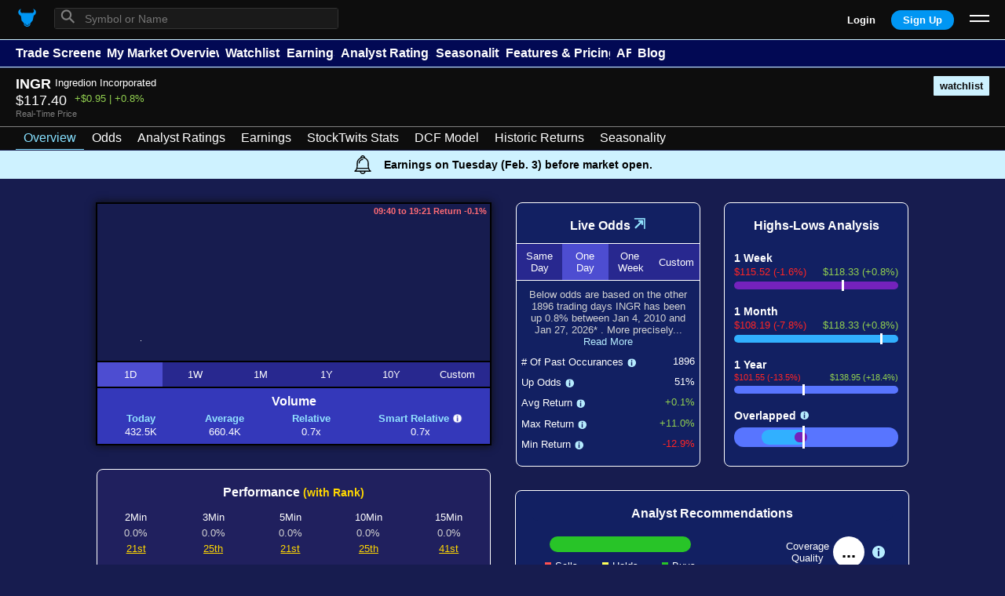

--- FILE ---
content_type: text/html; charset=utf-8
request_url: https://wallstreetodds.com/INGR/
body_size: 71401
content:
<!DOCTYPE html>
<html lang="en">
    <head>
        
    <script>
        window.dataLayer = window.dataLayer || [];
        window.dataLayer.push({
            ATsess: 'NA'
        });
    </script>

<script>(function(w,d,s,l,i){w[l]=w[l]||[];w[l].push({'gtm.start':
    new Date().getTime(),event:'gtm.js'});var f=d.getElementsByTagName(s)[0],
    j=d.createElement(s),dl=l!='dataLayer'?'&l='+l:'';j.async=true;j.src=
    'https://www.googletagmanager.com/gtm.js?id='+i+dl;f.parentNode.insertBefore(j,f);
    })(window,document,'script','dataLayer','GTM-N5L8PHP');</script>
<meta charset="UTF-8">
<meta name="viewport"
    content="width=device-width, height=device-height, user-scalable=no, initial-scale=1.0, maximum-scale=1.0, minimum-scale=1.0">
<meta http-equiv="X-UA-Compatible" content="ie=edge">
        <!-- HEADER VARIABLE SECTION -->
        <meta name="robots" content="index,follow">
        <link rel="canonical" href="https://wallstreetodds.com/INGR/" />
        <title>INGR Overview - WallStreetOdds</title>
        <meta name="description" content="See INGR's real-time odds of going up today, its StockTwits Statistics, live price chart, performance data, fundamental data, analyst ratings, news and more.">
        
        
        <link rel="icon" href="https://wsopremiumstorage.blob.core.windows.net/staticblobs/Bull.png">
        
        <meta property="og:title" content="INGR - WallStreetOdds" />
        <meta property="og:type" content="website" />
        <meta property="og:image" content="https://wsopremiumstorage.blob.core.windows.net/staticblobs/Bull.png" />
        <meta property="og:url" content="https://wallstreetodds.com/INGR/" />
        <meta property="og:description" content="See INGR's real-time odds of going up today, its StockTwits Statistics, live price chart, performance data, fundamental data, analyst ratings, news and more." />
        <link rel="stylesheet" type="text/css" href="/static/mobile/Base.css">
        <link rel="stylesheet" type="text/css" href="/static/mobile/Chart.css">
        <!-- HEADER VARIABLE SECTION END-->
        <script>
    !function(f,b,e,v,n,t,s)
    {if(f.fbq)return;n=f.fbq=function(){n.callMethod?
    n.callMethod.apply(n,arguments):n.queue.push(arguments)};
    if(!f._fbq)f._fbq=n;n.push=n;n.loaded=!0;n.version='2.0';
    n.queue=[];t=b.createElement(e);t.async=!0;
    t.src=v;s=b.getElementsByTagName(e)[0];
    s.parentNode.insertBefore(t,s)}(window, document,'script',
    'https://connect.facebook.net/en_US/fbevents.js');
    fbq('init', '3141821959364122');
    fbq('track', 'PageView');
</script>
<noscript>
    <img height="1" width="1" style="display:none"
src="https://www.facebook.com/tr?id=3141821959364122&ev=PageView&noscript=1"
/>
</noscript>
    </head>
    <body style="background: #171C4F;">
        <div id="pop" style="display:none;"></div>
        <noscript><iframe src="https://www.googletagmanager.com/ns.html?id=GTM-N5L8PHP"
            height="0" width="0" style="display:none;visibility:hidden"></iframe></noscript>
        <p class="msg" id="default-msg" style="background: #ebb6b6;font-weight: bold;display: none;">We are having technical issues with our stock price charts at the moment. We are actively working on resolving the issue. Thank you for your patience.</p>
        
<style>
    .bottom-footer-options {
        padding-bottom: 2px;
        border-bottom: solid 1px white;
    }
    .bottom-footer-options-active {
        border-bottom: solid 3px var(--c3);
    }
    .bottom-footer-options-help,
    .bottom-footer-options-help:focus,
    .bottom-footer-options-help:hover,
    .bottom-footer-options-help:active {
        padding: 5px 10px;
        border-radius: 3px;
        /* background: var(--c3); */
        background: #8334eb;
        transform: translateY(5px);
    }
    .menu-o {
        font-size: var(--s1);
        text-align: center;
        margin: 10px;
        border-radius: 3px;
        display: grid;
        align-content: center;
        white-space: normal;
        margin-right: 20px;
        margin-left: 20px;
        margin-bottom: 15px;
        padding: 10px;
        background: var(--c1);
        border: 1px solid var(--c3);
        color: var(--c4);
        font-weight: normal;
    }
    .menu-o:hover {
        cursor: pointer;
    }
    .menu-top-2 {
        display: grid;
        grid-template-columns: repeat(2, 1fr);
        margin: 0;
        padding: 0;
    }
    #menu-top-2-1,
    #menu-top-2-2 {
        background: var(--c9);
        color: var(--c1);
        margin-bottom: 5px;
        font-weight: bold;
        border: 1px solid var(--c9);
    }
    #menu-top-2-1 {
        margin-left: 20px;
        margin-right: 5px;
    }
    #menu-top-2-2 {
        margin-left: 5px;
        margin-right: 20px;
    }
    .new-feature-menu {
        right: 8px;
        transform: translateY(12px) rotate(45deg);
        text-align: center;
        background: transparent;
        border: none;
        position: absolute;
        margin: 0;
        padding: 0;
        font-size: 0.7rem;
        display: inline;
        color: #0afc4a;
        color: #00ffe5;
        font-weight: bold;
    }
    #cool-effect-menu-o {
        background: var(--c9);
        border: none;
        color: var(--c1);
        font-weight: bold;
        position: relative;
        border-radius: 10px;
    }
    #cool-effect-menu-o:before {
        content: '';
        background: linear-gradient(45deg, #002bff, #00ffd5, #002bff, #00ffd5, #002bff, #00ffd5, #002bff, #00ffd5, #002bff, #00ffd5);
        position: absolute;
        top: -2px;
        left: -2px;
        background-size: 400%;
        z-index: -1;
        width: calc(100% + 4px);
        height: calc(100% + 4px);
        animation: glowing 20s linear infinite;
        border-radius: 10px;
    }
    .menu-options-wrapper {
        -ms-overflow-style: none;
        scrollbar-color: var(--c9) transparent !important;
        scrollbar-width: thin !important;
    }
    .menu-options-wrapper::-webkit-scrollbar {
        height: 4px;
        width: 10px;
        background: transparent;
    }
    .menu-options-wrapper::-webkit-scrollbar-track:vertical {
        background: transparent;
    }
    .menu-options-wrapper::-webkit-scrollbar-thumb:vertical {
        background: var(--c9);
    }
    @keyframes glowing {
        0% {
            background-position: 0 0;
        }

        50% {
            background-position: 400% 0;
        }

        100% {
            background-position: 0 0;
        }
    }   
    #menu-o-3 {
        background: var(--c9);
        color: var(--c1);
        font-weight: bold;
        border: 1px solid var(--c9);
    }
    
    #menu-expanded {
        background: var(--c1);
        opacity: 1;
        z-index: 8;
        left: 50%;
        transform: translatex(-50%);
        white-space: nowrap;
        box-shadow: 0 0 30px var(--c2);
        position: fixed;
        bottom: 0;
        border-top-left-radius: 20px;
        border-top-right-radius: 20px;
        width: 100%;
        animation: fromBottom 0.4s 1;
    }
    @keyframes fromBottom {
        0% {
            bottom: -100%;
        }
        100% {
            bottom: 0;
        }
    }
    .menu-expanded-o {
        margin-right: 20px;
        margin-left: 20px;
        margin-bottom: 15px;
        padding: 10px;
    }

    #t-menu-expanded-t-c {
        display: grid;
        grid-template-columns: repeat(2, min-content);
        align-content: center;
        align-items: center;
        margin-top: 10px;
    }

    #menu-expanded-t-l {
        margin-top: 5px;
        margin-left: 8px;
        font-size: 1.4rem;
    }

    #menu-expanded-img {
        width: 1.5rem;
    }

    .menu-expanded-o {
        background: var(--c1);
        border: 1px solid var(--c3);
        color: var(--c4);
        font-weight: normal;
    }

    .menu-expanded-1-2 {
        display: grid;
        grid-template-columns: repeat(2, 1fr);
        margin: 0;
        padding: 0;
    }

    #menu-expanded-1,
    #menu-expanded-2 {
        background: var(--c9);
        color: var(--c1);
        margin-bottom: 5px;
        font-weight: bold;
        border: 1px solid var(--c9);
    }

    #menu-expanded-3 {
        background: var(--c9);
        color: var(--c1);
        font-weight: bold;
        border: 1px solid var(--c9);
    }

    #menu-expanded-1 {
        margin-left: 20px;
        margin-right: 5px;
    }

    #menu-expanded-2 {
        margin-left: 5px;
        margin-right: 20px;
    }
    .menu-expanded-top {
        display: grid;
        grid-template-columns: 1fr auto 1fr;
    }
    .menu-expanded-top-l {
        display: grid;
        justify-content: start;
        align-items: start;
    }

    .menu-expanded-top-l span {
        transform: translateY(-4px);
        display: inline;
    }

    .menu-expanded-top-c {
        text-align: center;
        display: grid;
        justify-content: center;
        font-size: var(--s1);
        font-weight: bold;
        white-space: normal;
        margin: 0 2px;
    }
    .top-header-options,
    .top-header-options:focus,
    .top-header-options:active {
        margin:0;
        padding: 0;
        border:none;
        border-bottom: solid 0px white;
        font-size: var(--s1);
        font-weight: bold;
        padding: 8px 8px;
        margin: -8px -8px;
    }
    .top-header-options-help,
    .top-header-options-help:focus,
    .top-header-options-help:active,
    .top-header-options-help:hover {
        margin:0;
        padding: 0;
        border:none;
        border-bottom: solid 0px white;
        font-size: var(--s1);
        font-weight: bold;
        padding: 5px 8px;
        margin: -8px -8px;
        border-radius: 3px;
        /* background: var(--c3); */
        background: #8334eb;
    }
    .active-header-option,
    .top-header-options:hover {
        background: #4666ff;
    }
    #menu-big-icons div {
        height: 2px;
        width: 25px;
        background: var(--c4);
        margin: 5px 0px;
    }
    .menu-big {
        font-size: var(--s3);
        font-weight: bold;
        display: grid;
        grid-template-columns: repeat(3, min-content);
        white-space: nowrap;
        justify-content: end;
        justify-items: end;
        align-content: center;
        align-items: center;
        z-index: 3;
    }
    .menu-big a {
        margin-right: 20px;
    }
    #menu-bull-img {
        width: 2rem;
    }
    .top-header {
        display: grid;
        grid-template-columns: repeat(2, 1fr);
        justify-content: space-between;
        align-content: center;
        align-items: center;
        margin: 5px 0px;
        z-index: 3;
        padding: 0 20px;
    }
    .top-header-l {
        display: grid;
        grid-template-columns: min-content min-content;
        align-content: start;
        align-items: start;
        justify-content: start;
        justify-items: start;
        height: 30px;
    }
    .top-header-wrapper {
        position: sticky;
        top: 0;
        z-index: 4;
        background: var(--c2);
        grid-template-columns: auto;
        display: none;
    }
    #menu-icons {
        justify-self: end;
    }

    #menu-icons div {
        height: 2px;
        width: 25px;
        background: var(--c4);
        margin: 5px 0px;
    }
    .small-menu-container {
        justify-self: center;
    }

    #small-menu {
        width: 1.5rem;
    }
    .small-menu1-dummy {
        background: var(--c2);
        display: grid;
        grid-template-columns: var(--m1) auto var(--m1);
        height: 50px;
        position: sticky;
        top: 0px;
        z-index: 3;
        border-bottom: solid 1px var(--c9);
    }

    .small-menu1 {
        display: grid;
        grid-template-columns: repeat(3, 1fr);
        justify-content: space-between;
        align-items: center;
        margin: 5px 0px;
    }
    
    #small-menu1-l-pop {
        z-index: 10;
        overflow-y: auto;
        overflow-x: hidden;
        max-height: 100%;
        position: fixed;
        top: 0px !important;
        width: 100%;
        background: var(--c1);
    }

    .small-menu1-l-pop-t {
        display: grid;
        grid-template-columns: auto min-content;
        align-content: center;
        align-items: center;
        position: sticky;
        top: 0px;
        background: var(--c1);
    }

    #small-menu1-l-pop-t-l {
        margin: var(--m1);
        border: solid 1px var(--c3);
        border-radius: 3px;
        display: grid;
        grid-template-columns: min-content auto min-content;
        align-content: center;
        align-items: center;
    }

    #small-menu1-l-pop-t-l-l,
    #small-menu1-l-pop-t-l-r,
    #small-menu1-l-pop-t-l-r-r {
        margin: 0;
        border: none;
    }

    #small-menu1-l-pop-t-l-l {
        transform: rotate(-45deg);
        font-size: 1.7rem;
        margin-left: 10px;
        margin-right: 10px;
        color: grey;
    }

    #small-menu1-l-pop-t-l-r {
        width: 100%;
    }

    #small-menu1-l-pop-t-l-r-r {
        width: 1rem;
        margin: 0px;
        margin-right: 10px;
        color: var(--c1);
        font-weight: 300;
        cursor: pointer;
        text-align: center;
    }

    #small-menu1-l-pop-t-r {
        margin: var(--m1);
        margin-left: 0;
        text-align: center;
        font-size: 1.8rem;
    }
    #small-menu1-l {
        transform: rotate(-45deg);
        font-size: 2rem;
    }
    #big-search-pop {
        margin-left: 20px;
        z-index: 10;
        border: solid 1px #333333;
        border-radius: 3px;
        background: #1a1a1a;
        width: 360px;
    }

    #big-search-pop:hover,
    #big-search-pop:active {
        box-shadow: 0 0 20px var(--c2) !important;
    }

    #big-search-l-pop {
        border-radius: 3px;
        display: grid;
        grid-template-columns: min-content auto min-content;
        align-content: center;
        align-items: center;
        height: 25px;
        margin-left: 20px;
    }

    #big-search-pop-l {
        display: grid;
        grid-template-columns: min-content auto min-content;
        align-content: center;
        align-items: center;
        background: #1a1a1a;
        height: 25px;
    }

    #big-search-pop-l:hover,
    #big-search-pop-l:focus {
        background: var(--c1) !important;
    }

    #big-search-pop-l-l,
    #big-search-pop-l-r,
    #big-search-pop-l-r-r {
        margin: 0;
        border: none;
    }

    #big-search-pop-l-l {
        transform: rotate(-45deg) translateY(-5px);
        font-size: 1.5rem;
        margin-left: 10px;
        margin-right: 10px;
        color: grey;
        background: none;
    }

    #big-search-l-r,
    #big-search-pop-l-r {
        width: 100%;
        font-size: var(--s2);
    }

    #big-search-l-r-r,
    #big-search-pop-l-r-r {
        width: 1rem;
        margin: 0px;
        margin-right: 10px;
        color: var(--c1);
        font-weight: 300;
        cursor: pointer;
        text-align: center;
    }

    #big-search-r,
    #big-search-pop-r {
        margin: var(--m1);
        margin-left: 0;
        text-align: center;
        font-size: 1.8rem;
    }
    .big-search-results {
        z-index: 10;
        border: none;
        margin: 0;
        padding-top: 5px;
        padding-bottom: 5px;
        background: var(--c1);
    }

    .big-search-results p {
        padding: 0 32px;
        border: none;
        white-space: nowrap;
        overflow: hidden;
        text-overflow: ellipsis;
    }

    .big-search-results p:nth-child(1) {
        font-size: var(--s3);
        padding-top: 5px;
        border-top: 1px solid var(--c3);
    }

    .big-search-results p:nth-child(2) {
        font-size: var(--s4);
        padding-bottom: 5px;
    }

    .small-search-result-o {
        font-size: var(--s1);
        font-weight: bold;
        text-align: center;
        padding: 10px 0px;
        color: var(--c4);
        border-bottom: 1px solid var(--c3);
        display: grid;
        grid-template-columns: var(--m1) minmax(0, 1fr) var(--m1);
        align-content: center;
        justify-content: start;
        justify-items: start;
    }

    .small-search-result-o-wr {
        max-width: 100%;
    }

    .small-search-result-o-t,
    .small-search-result-o-b {
        padding: 0;
        margin: 0;
        border: none;
        text-align: left;
        overflow: hidden;
        text-overflow: ellipsis;
    }

    .small-search-result-o-b {
        font-size: var(--s2);
        font-weight: normal;
    }
    #main-options {
        display: flex;
        column-gap: 30px;
        white-space: nowrap;
        padding:8px 20px;
        margin:5px 0 -10px 0;
        background: rgb(2, 9, 84);
        color: var(--c4);
        border-top: solid 1px var(--c9);
        align-content: center;
        align-items: center;
        max-width: 100%;
        overflow-x: auto;
        -ms-overflow-style: none;
        scrollbar-width: none;
        overflow-y: scroll;
    }
    #main-options::-webkit-scrollbar {
        display: none; /* for Chrome, Safari, and Opera */
    }
    @media screen and (min-width: 745px) {
        .bottom-nav {
            display: none !important;
        }
        .top-header-wrapper {
            display: grid;
        }
        .small-menu1-dummy {
            display: none;
        }
    }
    @media screen and (max-width: 340px) {
        .bottom-nav {
            font-size: 0.6rem;
        }
    }
    .header-msg {
        /* color: var(--c4); */
        color: black;
        background: rgb(236, 255, 193);
        text-align: center;
        width: 100%;
        box-sizing: border-box;
        padding: 5px var(--m1);
    }
</style>
<!-- <p class="header-msg" style=""></p> -->
<div class="small-menu1-dummy">
    <div></div>
    <div class="small-menu1">
        <div id="small-menu1-l-c">
            <button id="small-menu1-l">&#9906;</button>
        </div>
        <a class="small-menu-container" href="/">
            
            <img src="/static/mobile/images/bull.svg" alt="" id="small-menu" style="width: 1.8rem;">
            
        </a>
        <button id="menu-icons">
            <div></div>
            <div></div>
        </button>
    </div>
    <div></div>
</div>
<div class="top-header-wrapper" style="padding-bottom: 10px;border-bottom: solid 1px var(--c9);padding-top: 5px;">
    <div class="top-header">
        <div class="top-header-l">
            <a href="/">
                
                <img src="/static/mobile/images/bull.svg" alt="" id="small-menu" style="width: 1.8rem;">
                
            </a>
            <div id="big-search-pop">
                <div id="big-search-pop-l">
                    <span id="big-search-pop-l-l">&#9906;</span>
                    <input type="text" placeholder="Symbol or Name" id="big-search-pop-l-r">
                </div>
                <div id="big-search-scrollable">
                </div>
            </div>
        </div>
        <div class="menu-big">
            
                <a id="loginUrl"   href="/login/">Login</a>
                <a href="/register/" style="padding: 5px 15px;margin-top:0;margin-bottom:0;border-radius: 25px;background:#0096f3;">Sign Up</a>
            
            <div>
                <button id="menu-big-icons">
                    <div></div>
                    <div></div>
                </button>
            </div>
        </div>
    </div>
    <div id="main-options">
        
            <a href="/trade-screener/" class="top-header-options">Trade Screener</a>
            <a href="/market-overview/" class="top-header-options">My Market Overview</a>
            <a href="/watchlists/" class="top-header-options">Watchlists</a>
            <a href="/earnings-calendar/" class="top-header-options">Earnings</a>
            <a href="/ratings-feed/" class="top-header-options">Analyst Ratings</a>
            <a href="/seasonality-rankings/" class="top-header-options">Seasonality</a>
            
            <a href="/features-and-pricing/" class="top-header-options">Features & Pricing</a>
            
            
                <a href="/api-overview/" class="top-header-options">API</a>
            
            <a href="/blog/" class="top-header-options">Blog</a>
            
        
    </div>
</div>

<div id="menu-expanded" style="display:none;">
    <div class="menu-expanded-top">
        <button id="menu-expanded-t-l" class="menu-expanded-top-l"><span>&times;</span></button>
        
        <div id="t-menu-expanded-t-c" class="menu-expanded-top-c">
            <p style="transform: translateY(-4px);">WallStreetOdds&nbsp;</p>
            <img src="/static/mobile/images/bull.svg" alt="" id="small-menu" style="width: 1.5rem;">
        </div>
        
    </div>
    <div class="menu-options-wrapper" style="overflow: hidden;overflow-x: hidden;overflow-y:auto;max-height: 65vh;">
    
        <div class="menu-top-2">
            <a id="menu-top-2-1" class="menu-o"  href="/login/">Login</a>
            <a id="menu-top-2-2" class="menu-o"  href="/register/">Sign Up</a>
        </div>
        <a class="menu-o" href="/features-and-pricing/">Features & Pricing</a>
        <a class="menu-o" href="/api-overview/">API Overview</a>
        <a class="menu-o" href="/trade-screener/">Trade Screener</a>
        <a class="menu-o" style="position: relative;" href="/market-overview/">My Market Overview</a>
        <a class="menu-o" href="/watchlists/">Watchlists</a>
        <a class="menu-o" style="position: relative;" href="/earnings-calendar/">Earnings Schedule</a>
        <a class="menu-o" style="position: relative;" href="/ratings-feed/">Analyst Ratings<span class="new-feature-menu">New!</span></a>
        <a class="menu-o" style="position: relative;" href="/seasonality-rankings/">Seasonality Rankings</a>
        <a class="menu-o" href="/trading-strategy-tester/">Trading Strategy Tester</a>
        <a class="menu-o" href="/odds-explained/">Odds Explained</a>
        <a class="menu-o" href="/blog/">Blog</a>
        <a class="menu-o" href="/dcf-dashboard/">My DCF Dashboard</a>
        <a class="menu-o" href="/api-documentation/">API Documentation</a>
        <a class="menu-o" href="/about-us/">About Us</a>
        <a class="menu-o" href="/contact-us/">Contact Us</a>
        <a class="menu-o" href="/terms-and-conditions/">Terms & Conditions</a>
    
    </div>
</div>
<div class="bottom-nav" style="font-size:var(--s2);position:fixed;bottom:0;z-index:3;display: grid;grid-template-columns: repeat(4,min-content);white-space: nowrap;background: var(--c2);width: 100%;justify-content: space-around;padding: 10px 0 20px 0;">

    <a href="/trade-screener/" class="bottom-footer-options">Screener</a>
    <a href="/market-overview/" class="bottom-footer-options">Overview</a>
    <a href="/watchlists/" class="bottom-footer-options">Watchlists</a>
    
    <a href="/odds-explained/" class="bottom-footer-options">Odds Explained</a>
    

</div>
<div id="small-menu1-l-pop" class="pop-main-top" style="display:none;white-space: nowrap;">
    <div class="small-menu1-l-pop-t">
        <div id="small-menu1-l-pop-t-l">
            <span id="small-menu1-l-pop-t-l-l">&#9906;</span>
            <input type="text" autofocus="" placeholder="Symbol or Name" id="small-menu1-l-pop-t-l-r">
            <svg viewBox="0 0 1024 1024" id="small-menu1-l-pop-t-l-r-r" style="width: 1rem;display:none;fill:lightgrey;">
                <g transform="translate(0,1024) scale(0.1,-0.1)">
                    <path d="M4815 10164 c-569 -44 -1056 -152 -1535 -339 -909 -356 -1709 -980 -2274 -1774 -510 -718 -815 -1525 -913 -2421 -14 -127 -18 -245 -18 -510 0 -378 12 -528 65 -848 292 -1737 1494 -3214 3140 -3857 626 -244 1267 -357 1950 -342 399 9 737 52 1097 142 908 225 1706 676 2368 1339 825 827 1323 1874 1452 3056 25 233 25 787 0 1020 -114 1045 -508 1966 -1181 2765 -132 157 -398 424 -556 559 -784 670 -1730 1078 -2770 1192 -137 15 -704 27 -825 18z m-1874 -2173 c36 -12 94 -39 130 -62 46 -30 335 -311 1056 -1032 l993 -992 1002 1001 c1072 1070 1047 1047 1185 1088 312 90 631 -101 698 -419 8 -38 15 -88 15 -110 0 -69 -28 -177 -66 -255 -35 -73 -69 -107 -1043 -1082 l-1006 -1008 1006 -1007 c967 -970 1007 -1011 1042 -1083 39 -78 67 -185 67 -255 0 -134 -67 -291 -166 -389 -183 -184 -466 -215 -685 -75 -47 30 -333 310 -1056 1032 l-993 992 -1007 -1006 c-976 -974 -1010 -1008 -1083 -1043 -194 -94 -390 -82 -564 35 -85 56 -146 126 -188 215 -31 66 -58 176 -58 239 0 69 28 177 66 255 35 73 69 107 1043 1083 l1006 1007 -1006 1008 c-974 975 -1008 1009 -1043 1082 -38 78 -66 186 -66 255 0 22 7 72 15 110 68 321 392 513 706 416z"/>
                </g>
            </svg>
        </div>
        <button id="small-menu1-l-pop-t-r" class="main-pop-t-r">&times;</button>
    </div>
    <div id="small-menu1-l-pop-results">

    </div>
</div>
<script>
    window.addEventListener('resize', clearSearch)
    function clearSearch() {
        if (window.innerWidth >= 700) {
            // if (document.getElementById("small-menu1-l-pop-t-l-r").value != '') {
            //     document.getElementById("small-menu1-l-pop-t-l-r").value = ''
            //     searchType()
            // }
            a = document.getElementById('small-menu1-l-pop')
            if (a.style.display === "inline") {
                document.getElementById('small-menu1-l-pop-t-r').click()
            }
        }
    }
    loginBtn1 = document.getElementById('menu-top-2-1')
    if (loginBtn1 != null) {
        function loginNextLogic() {
            windowLocation = window.location
            loginUrl = "http://" + windowLocation.host + '/login/?next=' + windowLocation.pathname  + windowLocation.hash
            loginBtn1.setAttribute('href',loginUrl)
            document.getElementById('loginUrl').setAttribute('href',loginUrl)
            loginBtns = document.getElementsByClassName('loginBtn')
            setTimeout(function () {
                for (i=0;i<loginBtns.length;i++) {
                    loginBtns[i].setAttribute('href',loginUrl)
                }
            },100)
        }
        loginNextLogic()
        window.addEventListener('hashchange', function(){
            loginNextLogic()
        })
    }
</script>
        <div class="msg" id="data-warning-p" style="display: none;text-align: center;background: #5d83fc;color: var(--c4);padding: 10px;line-height: 1.5;position: fixed;top: 0;left: 0;z-index: 8;">
            <img src="/static/mobile/images/caution.svg" style="width: 1rem;transform: translateY(2px);">
            <strong>Historical Data Note:</strong> Our data cleaning algorithms have detected potentially noisy or incomplete historical pricing data for INGR prior to <span class="first-day" style="margin: 0;padding: 0;"></span>. For this reason, we have not included any historical data prior to this date. Furthermore, INGR is excluded from our Trade Screener as the screener is reserved for stocks with the cleanest data.
        </div>
        <div class="sticky-header">
            <div class="t-t-dummy">
                <div></div>
                <div class="t-t">
                    <p>INGR</p>
                    <p id="company-name">INGR</p>
                    <p id="add-wl">watchlist</p>
                </div>
                <div></div>
            </div>
            <div class="t-m1-dummy">
                <div></div>
                <div class="t-m1">
                    <p id="stock-price">$117.40</p>
                    
                        <p class="t-m1-r">+$0.95 | +0.8%</p>
                    
                </div>
                <div></div>
            </div>
            <div class="t-m2-dummy" style="display: ;">
                <div></div>
                <div class="t-m2">
                    <p>Real-Time Price</p>
                </div>
                <div></div>
            </div>
            <style>
    .tab {
        padding: 5px 10px;
        border: none;
        color: white;
        white-space: nowrap;
    }
    .active-tab,
    .active-tab:hover,
    .active-tab:focus,
    .tab:hover,
    .tab:focus {
        color: #86e0ff;
        border-bottom: solid 1px #86e0ff;
    }
    #tabs-wr {
        background: var(--c2);
        border-top: solid 1px grey;
        border-bottom: solid 0px grey;
        padding: 0px 20px;
        display: flex;
        justify-content: start;
        justify-items: start;
        column-gap: 20px;
        overflow: auto;
        max-width: 100%;
        overflow-x: auto;
        -ms-overflow-style: none;
        scrollbar-width: none;
        overflow-y: scroll;
    }
    #tabs-wr::-webkit-scrollbar {
        display: none; /* for Chrome, Safari, and Opera */
    }
</style>
<div id="tabs-wr">
    
    <a class="tab active-tab" href="/INGR/">Overview</a>
    
    
    <a class="tab" href="/odds/INGR/">Odds</a>
    
    
        
        <a class="tab" href="/analyst-ratings/INGR/">Analyst Ratings</a>
        
        
        <a class="tab" href="/earnings/INGR/">Earnings</a>
        
        
        <a class="tab" href="/stocktwits-stats/INGR/">StockTwits Stats</a>
        
        
        <a class="tab" href="/dcf/INGR/">DCF Model</a>
        
    
    
    <a class="tab" href="/performance/INGR/">Historic Returns</a>
    
    
    <a class="tab" href="/seasonality/INGR/">Seasonality</a>
    
</div>
<script>
    var neededWidth = document.getElementsByClassName('active-tab')[0].offsetLeft + document.getElementsByClassName('active-tab')[0].offsetWidth
    if (window.innerWidth < neededWidth) {
        document.getElementById('tabs-wr').scrollLeft = document.getElementsByClassName('active-tab')[0].offsetLeft
    }
</script>
        </div>
        <p class="msg" id="default-msg" style="background: #fdd7ff;font-weight: bold;font-size: var(--s3);display: none;">Please note the markets closed early on Friday at 1pm EST due to Thanksgiving.</p>
        <div style="width: 100%;background: rgb(206 242 255);padding: 5px 0;text-align: center;font-weight: bold;color: black;display: none;grid-template-columns: min-content auto;align-content: center;align-items: center;justify-content: center;justify-items: center;margin-top:2px;font-size: var(--s2);" id="earnings-alert-wr">
            <img src="/static/mobile/images/bell.svg" style="width: 1.5rem;margin-left: 15px;animation: ring 4s .7s ease-in-out infinite;">
            <p style="margin: 0 15px;background: transparent;" id="earnings-alert"></p>
        </div>
        <div id="main-wr" style="display: grid;justify-content: center;justify-items: center;">
            <div style="display: none;justify-content:center;justify-items:center;" id="bigSection1">
                <div style="display:none;justify-content: center;justify-items: center;margin:auto;margin-top: 30px;width: min-content;box-shadow: 0 0 10px var(--c2);" id="priceChart-big">
                    <div id="priceChart" style="display:grid;justify-content:center;align-content:center;position: relative;">
                        <p style="position: absolute;top: 5px;right: 6px;z-index: 2;font-size:var(--s4);font-weight: bold;" id="chart-return"></p>
                        <p style="position: absolute;top: 20px;right: 6px;z-index: 2;font-size:var(--s4);font-weight: bold;" id="chart-return2"></p>
                        <img src="/static/mobile/images/caution.svg" class="data-warning data-warning-hover" style="transform: translateY(2px);width:1rem;display:none;cursor:pointer;position: absolute;bottom: 6px;left: 6px;z-index: 2;">
                        <p id="loadingChart" style="top: 50%;left: 45%;position: absolute;background: transparent;border: none;z-index: 2;">Loading Chart...</p>
                    </div>
                    <div id="timeframe-btns">
                        <button class="active-tf" id="tf-btn-1d">1D</button>
                        <button class="non-active-tf" id="tf-btn-1w">1W</button>
                        <button class="non-active-tf" id="tf-btn-1m">1M</button>
                        <button class="non-active-tf" id="tf-btn-1y">1Y</button>
                        <button class="non-active-tf" id="tf-btn-10y">10Y</button>
                        <button class="non-active-tf" id="tf-btn-custom">Custom</button>
                    </div>
                    <div id="custom-tf" style="display: none;">
                        <div>
                            <p>Start</p>
                            <input type="date" id="start-input" value="2021-01-01">
                        </div>
                        <div>
                            <p>End</p>
                            <input type="date" id="end-input" value="2022-01-01">
                        </div>
                    </div>
                    <div id="vol-sec">
                        <p id="vol-main-title">Volume</p>
                        <div id="vol-sec-wr">
                            <div>
                                <p class="vol-title">Today</p>
                                <p class="vol-val" id="vol-sec2">-</p>
                            </div>
                            <div>
                                <p class="vol-title">Average</p>
                                <p class="vol-val" id="vol-sec1">-</p>
                            </div>
                            <div>
                                <p class="vol-title vol-title-r2">Relative</p>
                                <p class="vol-val" id="vol-sec3">-</p>
                            </div>
                            <div>
                                <div style="display: grid;grid-template-columns: auto min-content;">
                                    <p class="vol-title vol-title-r2">Smart Relative</p>
                                    <span class="vol-title-r2" style="cursor: pointer;" onclick="explainPop('smartRel')"><img src="/static/mobile/images/info2.svg" style="width: 0.7rem;transform: translateY(2px) rotate(180deg);margin-left: 0px;margin-bottom: 2px;"></span>
                                </div>
                                <p class="vol-val" id="vol-sec4">-</p>
                            </div>
                        </div>
                    </div>
                </div>
                <div id="performance-sec">
                    <p id="performance-main-title-wr"><img src="/static/mobile/images/caution.svg" class="data-warning data-warning-hover" style="transform: translateY(2px);width:1rem;display:none;cursor:pointer;"> <span id="performance-main-title" style="margin: 0;padding: 0;">Performance <span style="padding: 0;margin: 0;font-size: var(--s2);color: gold;">(with Rank)</span></span></p>
                    <div id="performance-sec-wr">
                        <div>
                            <p class="performance-title">2Min</p>
                            <p class="performance-val" id="performance-sec1">-</p>
                            <a target="_blank" class="performance-rank" id="performance-rank-sec1" href="/trade-screener/#move2=-100,1000000&move2=1">-</a>
                        </div>
                        <div>
                            <p class="performance-title">3Min</p>
                            <p class="performance-val" id="performance-sec2">-</p>
                            <a target="_blank" class="performance-rank" id="performance-rank-sec2" href="/trade-screener/#move3=-100,1000000&move3=1">-</a>
                        </div>
                        <div>
                            <p class="performance-title">5Min</p>
                            <p class="performance-val" id="performance-sec3">-</p>
                            <a target="_blank" class="performance-rank" id="performance-rank-sec3" href="/trade-screener/#move5=-100,1000000&move5=1">-</a>
                        </div>
                        <div>
                            <p class="performance-title">10Min</p>
                            <p class="performance-val" id="performance-sec4">-</p>
                            <a target="_blank" class="performance-rank" id="performance-rank-sec4" href="/trade-screener/#move10=-100,1000000&move10=1">-</a>
                        </div>
                        <div>
                            <p class="performance-title">15Min</p>
                            <p class="performance-val" id="performance-sec5">-</p>
                            <a target="_blank" class="performance-rank" id="performance-rank-sec5" href="/trade-screener/#move15=-100,1000000&move15=1">-</a>
                        </div>
                        <div>
                            <p class="performance-title">1D</p>
                            <p class="performance-val" id="performance-sec6">-</p>
                            <a target="_blank" class="performance-rank" id="performance-rank-sec6" href="/trade-screener/#percentChange=-100,1000000&percentChange=1">-</a>
                        </div>
                        <div>
                            <p class="performance-title">1W</p>
                            <p class="performance-val" id="performance-sec7">-</p>
                            <a target="_blank" class="performance-rank" id="performance-rank-sec7" href="/trade-screener/#moveBig5=-100,1000000&moveBig5=1">-</a>
                        </div>
                        <div>
                            <p class="performance-title">1M</p>
                            <p class="performance-val" id="performance-sec8">-</p>
                            <a target="_blank" class="performance-rank" id="performance-rank-sec8" href="/trade-screener/#moveBig23=-100,1000000&moveBig23=1">-</a>
                        </div>
                        <div>
                            <p class="performance-title">1Y</p>
                            <p class="performance-val" id="performance-sec9">-</p>
                            <a target="_blank" class="performance-rank" id="performance-rank-sec9" href="/trade-screener/#moveBig252=-100,1000000&moveBig252=1">-</a>
                        </div>
                        <div>
                            <p class="performance-title">10Y</p>
                            <p class="performance-val" id="performance-sec10">-</p>
                            <a target="_blank" class="performance-rank" id="performance-rank-sec10" href="/trade-screener/#moveBigAT=-100,1000000&moveBigAT=1">-</a>
                        </div>
                    </div>
                </div>
                <div id="valuation-riskDiv-wr">
                    <div id="valuation-sec">
                        <p id="valuation-sec-title">Valuation</p>
                        <div class="valuation-riskDiv-title-val">
                            <p class="valuation-riskDiv-title">Market Cap</p>
                            <p class="valuation-riskDiv-val" id="valuation-riskDiv1">-</p>
                        </div>
                        <div class="valuation-riskDiv-title-val">
                            <p class="valuation-riskDiv-title">P/E</p>
                            <p class="valuation-riskDiv-val" id="valuation-riskDiv2">-</p>
                        </div>
                        <div class="valuation-riskDiv-title-val">
                            <p class="valuation-riskDiv-title">P/S</p>
                            <p class="valuation-riskDiv-val" id="valuation-riskDiv3">-</p>
                        </div>
                        <div class="valuation-riskDiv-title-val">
                            <p class="valuation-riskDiv-title">Enterprise Value</p>
                            <p class="valuation-riskDiv-val" id="valuation-riskDiv4">-</p>
                        </div>
                        <div class="valuation-riskDiv-title-val">
                            <p class="valuation-riskDiv-title">EV/EBITDA</p>
                            <p class="valuation-riskDiv-val" id="valuation-riskDiv5">-</p>
                        </div>
                        <div class="valuation-riskDiv-title-val" style="margin-bottom: 10px;">
                            <p class="valuation-riskDiv-title">EV/S</p>
                            <p class="valuation-riskDiv-val" id="valuation-riskDiv6">-</p>
                        </div>
                    </div>
                    <div id="riskDiv-sec">
                        <p id="risk-sec-title">Financial Risk</p>
                        <div style="display: grid;justify-content: center;">
                            <div class="valuation-riskDiv-title-val">
                                <p class="valuation-riskDiv-title">Debt/Equity</p>
                                <p class="valuation-riskDiv-val" id="valuation-riskDiv7">-</p>
                            </div>
                            <div class="valuation-riskDiv-title-val" style="margin-bottom: 10px;">
                                <p class="valuation-riskDiv-title">Interest Coverage</p>
                                <p class="valuation-riskDiv-val" id="valuation-riskDiv8">-</p>
                            </div>
                        </div>
                        <p id="dividends-sec-title">Dividends</p>
                        <div style="display: grid;justify-content: center;">
                            <div class="valuation-riskDiv-title-val">
                                <p class="valuation-riskDiv-title">Yield</p>
                                <p class="valuation-riskDiv-val" id="valuation-riskDiv9">-</p>
                            </div>
                            <div class="valuation-riskDiv-title-val" style="margin-bottom: 10px;">
                                <p class="valuation-riskDiv-title">Payout</p>
                                <p class="valuation-riskDiv-val" id="valuation-riskDiv10">-</p>
                            </div>
                        </div>
                    </div>
                </div>
                <div id="profile-sec">
                    <p><span style="margin: 0;padding: 0;font-weight: bold;margin-right: 5px;color: white;">Sector:</span><span style="margin: 0;padding: 0;" id="sector-val"></span></p>
                    <p><span style="margin: 0;padding: 0;font-weight: bold;margin-right: 5px;color: white;">Industry:</span><span style="margin: 0;padding: 0;" id="industry-val"></span></p>
                    <p><span style="margin: 0;padding: 0;font-weight: bold;margin-right: 5px;color: white;">Description:</span><span style="margin: 0;padding: 0;" id="description-val"></span></p>
                </div>
                <div id="watchers-sec">
                    <p id="watchers-sec-title"><a href="https://stocktwits.com/symbol/INGR" target="_blank">StockTwits Watchers</a></p>
                    <div class="watchers-title-val">
                        <p class="valuation-riskDiv-title">Total</p>
                        <p class="watchers-val" id="watchers1">-</p>
                    </div>
                    <div class="watchers-title-val">
                        <p class="valuation-riskDiv-title">Hour Growth</p>
                        <p class="watchers-val" id="watchers2">-</p>
                    </div>
                    <div class="watchers-title-val">
                        <p class="valuation-riskDiv-title">Day Growth</p>
                        <p class="watchers-val" id="watchers3">-</p>
                    </div>
                    <div class="watchers-title-val" style="margin-bottom: 10px;">
                        <p class="valuation-riskDiv-title">Week Growth</p>
                        <p class="watchers-val" id="watchers4">-</p>
                    </div>
                </div>
            </div>
            <div style="display: none;justify-content:center;justify-items:center;" id="bigSection2">
                <div id="odds-hl-sec">
                    <div id="odds-sec" style="font-size: var(--s3);color: white;">
                        <div id="odds-sec-title" style="display: grid;grid-template-columns: min-content min-content;justify-content: center;justify-items: center;">
                            <p  style="margin:0;padding:0;">Live Odds</p>
                            <a style="margin:0;padding:0;font-size: var(--s0);font-weight: bolder;transform: rotate(270deg) translateX(4px);margin-left: 5px;color: #92e3ff;cursor: pointer;" href="/odds/INGR/">&#8690;</a>
                        </div>
                        <!-- <div style="display: grid;width: 100%;grid-template-columns: repeat(3, 1fr);justify-items: center;border: solid 1px white;border-right: none;border-left: none;">
                            <button id="same-day-btn" class="odds-btn active-odds-btn" onclick="filterodds('2000-01-01','2200-01-01','close',1,'close',0,'buy')">Same Day</button>
                            <button id="one-day-btn" class="odds-btn" onclick="filterodds('2000-01-01','2200-01-01','close',1,'close',1,'buy')">One Day</button>
                            <button id="one-week-btn" class="odds-btn" onclick="filterodds('2000-01-01','2200-01-01','close',1,'close',5,'buy')">One Week</button>
                        </div> -->
                        <div style="display: grid;width: 100%;grid-template-columns: repeat(4, 1fr);justify-items: center;border: solid 1px white;border-right: none;border-left: none;" id="odds-btns-wr">
                            <button id="same-day-btn" class="odds-btn active-odds-btn" onclick="filterodds('2000-01-01','2200-01-01','close',1,'close',0,'buy')">Same<span class="odds-br"><br></span> Day</button>
                            <button id="one-day-btn" class="odds-btn" onclick="filterodds('2000-01-01','2200-01-01','close',1,'close',1,'buy')">One<span class="odds-br"><br></span> Day</button>
                            <button id="one-week-btn" class="odds-btn" onclick="filterodds('2000-01-01','2200-01-01','close',1,'close',5,'buy')">One <span class="odds-br"><br></span>Week</button>
                            <button id="custom-odds-btn" class="odds-btn" onclick="filterodds('2000-01-01','2200-01-01','close',1,'close',23,'buy',true)">Custom</button>
                        </div>
                        <div id="custom-odds-wr">
                            <p># Of Days To Base Odds On<img src="/static/mobile/images/info3.svg" style="width: 0.7rem;transform: translateY(0px) rotate(180deg);display: inline;margin-left: 5px;cursor: pointer;" onclick="explainPop('custom-odds')"></p>
                            <input type="number" step="1" value="23" min="0" id="custom-odds-val">
                        </div>
                        <p id="tooManyDays-warning" style="border: none;margin-top: 0;text-align: center;padding: 10px;color: #d3d3d3;display: none;">The amount of days selected is greater than the amount of days of historical trading data that we have for INGR therefore no odds can be computed.</p>
                        <p id="same-day-warning" style="border: none;margin-top: 0;text-align: center;padding: 10px;color: #d3d3d3;display: none;">Same Day Live Odds are only applicable for stocks during market hours and pre-market hours but are always applicable for cryptos. One Day Live Odds and One Week Live Odds are also always applicable for stocks and cryptos.</p>
                        <p id="unprecedented-warning" style="border: none;margin-top: 0;text-align: center;padding: 10px;color: #d3d3d3;display: none;">INGR has never been <span class="odds-move-dir">up</span> <span class="odds-return">0.0</span>% during the historic period being analyzed between <span class="odds-start-date">Jan 4, 2010</span> and <span class="odds-end-date">today</span> <img src="/static/mobile/images/caution.svg" class="data-warning data-warning-hover" style="transform: translateY(2px);width:1rem;display:none;cursor:pointer;">, therefore no odds can be calculated.</p>
                        <div id="odds-explanation-wr">
                            <p id="odds-explanation-big" style="border: none;margin-top: 0;text-align: center;padding: 10px;color: #d3d3d3;display: none;">Below odds are based on the other <span class="odds-occurances">0</span> trading days INGR has been <span class="odds-move-dir">up</span> <span class="odds-return">0.0</span>% between <span class="odds-start-date">Jan 4, 2010</span> and <span class="odds-end-date">today</span>* <img src="/static/mobile/images/caution.svg" class="data-warning data-warning-hover" style="transform: translateY(2px);width:1rem;display:none;cursor:pointer;">. More precisely, we calculate the return you would have made on each of these <span class="odds-occurances">0</span> trading days if you bought the stock at the point it was <span class="odds-move-dir">up</span> exactly <span class="odds-return">0.0</span>% and held until the <span id="held-until">following trading day's market close</span>.<br><br>
                                <span style="font-style: italic;" id="odds-clarification">
                                </span><span style="color:#b6ecff;cursor:pointer;" onclick="oddsReadLess()"> Read Less</span>
                            </p>
                            <p id="odds-explanation-small" style="border: none;margin-top: 0;text-align: center;padding: 10px;color: #d3d3d3;">Below odds are based on the other <span class="odds-occurances">0</span> trading days INGR has been <span class="odds-move-dir">up</span> <span class="odds-return">0.0</span>% between <span class="odds-start-date">Jan 4, 2010</span> and <span class="odds-end-date">today</span>* <img src="/static/mobile/images/caution.svg" class="data-warning data-warning-hover" style="transform: translateY(2px);width:1rem;display:none;cursor:pointer;">. More precisely... <span style="color:#b6ecff;cursor:pointer;" onclick="oddsReadMore()">Read More</span>
                            </p>
                        </div>
                        <div style="display: grid;grid-template-columns: auto 70px;justify-content: center;column-gap: 5px;row-gap: 10px;">
                            <p># Of Past Occurances<img src="/static/mobile/images/info3.svg" style="width: 0.7rem;transform: translateY(4px) rotate(180deg);margin-left: 0px;margin-bottom: 2px;display: inline;margin-left: 5px;cursor: pointer;" onclick="explainPop('occurances')"></p>
                            <p class="odds-sec-val">-</p>
                            <p>Up Odds<img src="/static/mobile/images/info3.svg" style="width: 0.7rem;transform: translateY(4px) rotate(180deg);margin-left: 0px;margin-bottom: 2px;display: inline;margin-left: 5px;cursor: pointer;" onclick="explainPop('upOdds')"></p>
                            <p class="odds-sec-val">-</p>
                            <p>Avg Return<img src="/static/mobile/images/info3.svg" style="width: 0.7rem;transform: translateY(4px) rotate(180deg);margin-left: 0px;margin-bottom: 2px;display: inline;margin-left: 5px;cursor: pointer;" onclick="explainPop('avgOdds')"></p>
                            <p class="odds-sec-val">-</p>
                            <p>Max Return<img src="/static/mobile/images/info3.svg" style="width: 0.7rem;transform: translateY(4px) rotate(180deg);margin-left: 0px;margin-bottom: 2px;display: inline;margin-left: 5px;cursor: pointer;" onclick="explainPop('maxOdds')"></p>
                            <p class="odds-sec-val">-</p>
                            <p>Min Return<img src="/static/mobile/images/info3.svg" style="width: 0.7rem;transform: translateY(4px) rotate(180deg);margin-left: 0px;margin-bottom: 2px;display: inline;margin-left: 5px;cursor: pointer;" onclick="explainPop('minOdds')"></p>
                            <p class="odds-sec-val">-</p>
                        </div>
                    </div>
                    <div id="hl-sec" style="display: grid;">
                        <p id="hl-sec-title"><img src="/static/mobile/images/caution.svg" class="data-warning data-warning-hover" style="transform: translateY(2px);width:1rem;display:none;cursor:pointer;"> Highs-Lows Analysis</p>
                        <div>
                            <p class="hl-range-title">1 Week</p>
                            <div class="hl-range-vals">
                                <p class="hl-range-low"></p>
                                <p class="hl-range-high"></p>
                            </div>
                            <div class="hl-range-bar" style="background: #913dff;background:#7422bc;border: solid 0px white;height: 10px;">
                                <div class="hl-range-circle2" style="left: 0%;"></div>
                            </div>
                            <p class="hl-range-title">1 Month</p>
                            <div class="hl-range-vals">
                                <p class="hl-range-low"></p>
                                <p class="hl-range-high"></p>
                            </div>
                            <div class="hl-range-bar" style="background: #31b0ff;border: solid 0px white;height: 10px;">
                                <div class="hl-range-circle2" style="left: 0%;"></div>
                            </div>
                            <p class="hl-range-title">1 Year</p>
                            <div class="hl-range-vals">
                                <p class="hl-range-low"></p>
                                <p class="hl-range-high"></p>
                            </div>
                            <div class="hl-range-bar" style="border: solid 0px white;height: 10px;background: #5875ff;;">
                                <div class="hl-range-circle2" style="left: 0%;"></div>
                            </div>
                            <p class="hl-range-title">Overlapped<img src="/static/mobile/images/info3.svg" style="width: 0.7rem;transform: translateY(0px) rotate(180deg);display: inline;margin-left: 5px;cursor: pointer;" onclick="explainPop('overlapped')"></p>
                            <div class="hl-range-bar-rel" style="margin-bottom: 20px;height: 25px;margin-top: 5px;">
                                <div class="hl-range-bar-rel-month" style="left: 0%;width: 0%;"></div>
                                <div class="hl-range-bar-rel-week" style="left: 0%;width: 0%;"></div>
                                <div class="hl-range-bar-rel-circle" style="left: 0%;"></div>
                            </div>
                        </div>
                    </div>
                </div>
                <div id="analysts-sec" style="padding: 0 20px;">
                    <p id="analysts-sec-title">Analyst Recommendations</p>
                    <div class="analysts-top">
                        <div style="position: relative;display:grid;justify-content: start;width: 225px;min-height: 60px;">
                            <div style="width: 80%;background: #28c428;border-radius: 10px;" class="analyst-bar" id="ratings-buys"></div>
                            <div style="background: #ffff59;border-bottom-left-radius: 10px;border-top-left-radius: 10px;" class="analyst-bar" id="ratings-holds"></div>
                            <div style="background: #ff5151;border-bottom-left-radius: 10px;border-top-left-radius: 10px;" class="analyst-bar" id="ratings-sells"></div>
                            <div style="display: grid;position: absolute;top: 30px;grid-template-columns: 1fr 1fr 1fr;width: 100%;justify-content: space-around;">
                                <div class="analyst-legend-item">
                                    <div style="background: #ff5151;"></div>
                                    <p id="total-sells">Sells</p>
                                </div>
                                <div class="analyst-legend-item">
                                    <div style="background: #ffff59;"></div>
                                    <p id="total-holds">Holds</p>
                                </div>
                                <div class="analyst-legend-item">
                                    <div style="background: #28c428;"></div>
                                    <p id="total-buys">Buys</p>
                                </div>
                            </div>
                        </div>
                        <div style="display: grid;grid-template-columns: auto auto auto;align-content: start;align-items: center;justify-content: start;justify-items: start;column-gap: 5px;">
                            <p style="white-space:nowrap;font-size: 0.8rem;text-align: center;">Coverage<br>Quality</p>
                            <div style="height:40px;width:40px;border-radius: 50px;background:white;color:black;display: grid;justify-content: center;align-content: center;" id="coverageQCol">
                                <p style="background: transparent;height: unset;font-weight: bold;font-size: 1.4rem;" id="coverageQ">...</p>
                            </div>
                            <img src="/static/mobile/images/info3.svg" style="width: 1rem;transform: translateY(0px) rotate(180deg);display: inline;margin-left: 5px;cursor: pointer;margin-right:10px;" onclick="popup('coverage-q')">
                        </div>
                        <div style="display: grid;justify-content:center;justify-items:center;display: none;">
                            <p style="white-space:nowrap;font-size: 0.8rem;text-align: center;">Coverage Quality <img src="/static/mobile/images/info3.svg" style="width: 1rem;transform: translateY(0px) rotate(180deg);display: inline;margin-left: 5px;cursor: pointer;margin-right:10px;" onclick="explainPop('coverageQuality')"></p>
                            <div style="height:40px;width:40px;border-radius: 50px;background:white;color:black;display: grid;justify-content: center;align-content: center;" id="coverageQCol2">
                                <p style="background: transparent;height: unset;font-weight: bold;font-size: 1.4rem;" id="coverageQ2">...</p>
                            </div>
                        </div>
                    </div>
                    <div id="analysts-sec2">
                        <div style="width: 100%;height:2px;background:#848484;"></div>
                        <p id="analysts-sec-title3">Average Price Target</p>
                        <p style="text-align: center;font-size: 0.8rem;font-weight: bold;">Current: <span style="" id="currentPT">loading...</span></p>
                        <div id="priceChart2" style="display:grid;justify-content:center;align-content:center;position: relative;margin-top: 10px;">
                            <p style="position: absolute;top: 5px;right: 6px;z-index: 2;font-size:var(--s4);font-weight: bold;display: none;" id="chart-return3"></p>
                            <img src="/static/mobile/images/caution.svg" class="data-warning data-warning-hover" style="transform: translateY(2px);width:1rem;display:none;cursor:pointer;position: absolute;bottom: 6px;left: 6px;z-index: 2;">
                            <p id="loadingChart2" style="top: 50%;left: 45%;position: absolute;background: transparent;border: none;z-index: 2;">Loading Chart...</p>
                        </div>
                        <div style="display: grid;justify-content: center;grid-template-columns: auto auto;column-gap: 20px;margin-top: 10px;white-space: nowrap;padding-bottom: 20px;">
                            <div class="analyst-legend-item">
                                <div style="background: #31b0ff;height: 3px;"></div>
                                <p id="total-buys">Avg Price Target</p>
                            </div>
                            <div class="analyst-legend-item">
                                <div style="background: white;height: 3px;"></div>
                                <p id="total-buys">Stock Price</p>
                            </div>
                        </div>
                    </div>
                    <div id="analysts-sec3">
                        <div style="width: 100%;height:2px;background:#848484;"></div>
                        <p id="analysts-sec-title2">3-Month Ratings Trend</p>
                        <div style="position: relative;height: 90px;" id="circleWr">
                            <p style="position: absolute;top: 25px;left: calc(50% - 19px);font-size: 0.7rem;text-align: center;" id="threeMRatings"><br>Ratings</p>
                        </div>
                        <div id="legends2">
                            <div class="analyst-legend-item">
                                <div style="background: #babaff;"></div>
                                <p class="legends2-titles">Initiations</p>
                            </div>
                            <div class="analyst-legend-item">
                                <div style="background: #ff5151;"></div>
                                <p class="legends2-titles">Downgrades</p>
                            </div>
                            <div class="analyst-legend-item">
                                <div style="background: #ffff59;"></div>
                                <p class="legends2-titles">Maintains</p>
                            </div>
                            <div class="analyst-legend-item">
                                <div style="background: #28c428;"></div>
                                <p class="legends2-titles">Upgrades</p>
                            </div>
                        </div>
                    </div>
                </div>
                <div id="news-sentiment-sec" style="position: relative;height: 180px;">
                    <p id="news-sentiment-sec-title" style="background: none;">Recent News Sentiment <span class="vol-title-r2" style="cursor: pointer;" onclick="explainPop('newsSentiment')"><img src="/static/mobile/images/info3.svg" style="width: 0.7rem;transform: translateY(2px) rotate(180deg);margin-left: 0px;margin-bottom: 2px;"></span></p>
                    <div style="width: 80%;background: #bdbdbd;border-radius: 6px;" class="news-sentiment-bar" id="news-positive"></div>
                    <div style="background: #ff5151;border-bottom-left-radius: 6px;border-top-left-radius: 6px;" class="news-sentiment-bar" id="news-negative"></div>
                    <div style="position: absolute;bottom: 20px;width: 100%;display: grid;justify-content: center;justify-items: center;grid-template-columns: 100%;">
                        <div style="display: grid;grid-template-columns: 1fr 1fr;width: 100%;justify-content: space-around;">
                            <div class="news-sentiment-legend-item">
                                <div style="background: #ff5151;"></div>
                                <p id="total-negative-news">Negative</p>
                            </div>
                            <div class="news-sentiment-legend-item">
                                <div style="background: #28c428;"></div>
                                <p id="total-positive-news">Positive</p>
                            </div>
                        </div>
                        <button style="font-size: var(--s3);margin-top: 10px;font-style: ;text-align: center;color: var(--c9);" onclick="scrollTopOfNews()">See News Below</button>
                    </div>
                </div>
            </div>
        </div>
        <!-- <p id="news-sec-title">INGR News</p> -->
        <div id="news-sec-title-wr" style="border-bottom: solid 1px white;">
            <p id="news-sec-title" style="border: none;">INGR News</p>
            <div style="text-align: center;padding: 0 0 10px 0;border-bottom: none;display: grid;grid-template-columns: repeat(3,auto);justify-content: center;align-content: center;align-items: center;">
                <span class='recentNews-icon neutral-icon-on news-toggle' id="allNewsBtn" onclick="toggleNews('all')">All</span><span class='recentNews-icon bullish-icon-off news-toggle' id="posNewsBtn" onclick="toggleNews('Positive')">Positive Only</span><span class='recentNews-icon bearish-icon-off news-toggle' id="negNewsBtn" onclick="toggleNews('Negative')">Negative Only</span>
            </div>
        </div>
        <div id="news-sec">
            <p style="padding: 10px 0;text-align: center;display: none;" id="no-news-found">No News Found for INGR.</p>
            <p style="padding: 10px 0;text-align: center;display: none;" id="no-pos-news-found">No Positive News Found for INGR.</p>
            <p style="padding: 10px 0;text-align: center;display: none;" id="no-neg-news-found">No Negative News Found for INGR.</p>
            <div id="news-sec2">

            </div>
        </div>
        <div id="watchlists-pop" class="pop-main" style="display:none;">
            <div class="t-m3-pop-t main-pop-t">
                <button id="watchlists-pop-t-l" class="main-pop-t-l"><span>&times;</span></button>
                <p id="watchlists-pop-t-c" class="main-pop-t-c">Add To Watchlists</p>
            </div>
            <div id="watchlist-scroll">
            
            </div>
            <button class="b-b-dt" onclick="updateWatchlists()" style="background: var(--c9);justify-self: stretch;color: var(--c1);font-weight: bold;width: 80%;margin-left: 10%;margin-bottom: 10px;margin-top: 5px;">Save Changes</button>
        </div>
        <div id="premium-pop" class="pop-main" style="display:none;">
            <div class="premium-pop-t main-pop-t">
                <button id="premium-pop-t-l" class="main-pop-t-l"><span>&times;</span></button>
                <p id="premium-pop-t-c" class="main-pop-t-c">Free Account Feature</p>
            </div>
            <div id="premium-pop-m">
                <p class="premium-pop-p" id="premium-pop-p1">Sign-up for a Free Account in seconds to save custom watchlists and much more.</p>
            </div>
            <a id="premium-pop-lm" class="main-pop-o" href="/register/">Sign Up</a>
            <div><p class="premium-pop-p" id="premium-pop-p2">Already have an account? <span><a href="/login/" class="loginBtn">Login</a></span></p></div>
        </div>
        <div class="footer-dummy"></div>
        <div id="smart-vol-pop" class="pop-main" style="display:none;">
            <div style="position: relative;width: 100%;height: 100%;margin: 0;padding: 0;">
                <button id="smart-vol-pop-t-l" class="main-pop-t-l" style="position: absolute;top: -10px;left: 0px;" onclick="popupexit()"><span>&times;</span></button>
                <div id="smart-vol-pop-m">
                    <p class="premium-pop-p" id="smart-vol-pop-p1">Smart relative volume is an adjusted measure of relative volume (today's volume / average volume) that takes into account how much of the trading day has passed.<br><br> <span style="margin: 0;padding: 0;font-weight: bold;text-decoration: underline;">Example:</span> If only half of the trading day has passed (it's 12:45pm) then we would multiply relative volume by 2.</p>
                </div>
            </div>
        </div>
        <div id="coverage-q" class="pop-main" style="display:none;">
            <div style="position: relative;width: 100%;height: 100%;margin: 0;padding: 0;">
                <button id="coverage-q-t-l" class="main-pop-t-l" style="position: absolute;top: -10px;left: 0px;" onclick="popupexit()"><span>&times;</span></button>
                <div id="coverage-q-m" style="text-align: left;">
                    <p class="premium-pop-p" style="font-weight:bold;">Our proprietary Coverage Quality Score is the average Quality Score of the analysts that have covered INGR in the last year.</p>
                    <p class="premium-pop-p" style="text-align: left;">The Quality score assigned to each analyst is based on 2 factors:</p>
                    <p class="premium-pop-p" style="margin-left: 20px;text-align: left;">1. The analyst's success rate: The percentage of rating releases that are profitable, assuming a position had been opened when the analyst issued the ratings.</p>
                    <p class="premium-pop-p" style="margin-left: 20px;text-align: left;">2. The analyst's average return: The average return of the analyst's rating releases, assuming a position had been opened when the analyst issued the ratings.</p>
                    <p class="premium-pop-p" style="text-align: left;" id="removeCoverage">For the comprehensive nerdy explanation of our Proprietary Quality Score click <span style="text-decoration: underline;padding: 0;margin: 0;cursor: pointer;" onclick="coverageExplanation()">here</span>.</p>
                    <div id="addCoverage" style="display: none;">
                        <p class="premium-pop-p" style="text-align: left;">All analysts are ranked on both factors above, from highest success rate to lowest success rate and from highest average return to lowest average return. For each of these factors they are ranked under 4 different time frames, Past day, Past week, Past 3 months and past year. This creates a total of 8 rankings for each analyst.</p>
                        <p class="premium-pop-p" style="text-align: left;">For each of the 8 rankings, they are given a score from 1 to 10 based on what decile they fall into. For example, the top 10% of analysts based on the highest success rate for the past week would get a score of 10, while the lowest decile of analysts would get a score of 1.</p>
                        <p class="premium-pop-p" style="text-align: left;">The analysts are given a total of 8 scores for the deciles they rank in for success rate for each time frame and for the deciles they rank in for average return for each time frame.</p>
                        <p class="premium-pop-p" style="text-align: left;">Each analyst's 8 scores are then averaged out and that average score is then again ranked against all other analysts' average scores. These average scores are again split into deciles from highest to lowest, with the highest decile producing a score of 10 and the lowest decile a score of 1. This final decile score is what is used as each analyst's Quality Score.</p>
                    </div>
                </div>
            </div>
        </div>
        <div id="still-there-pop" class="pop-main" style="display:none;justify-content: center;justify-items: center;">
            <div class="premium-pop-t main-pop-t">
                <button id="still-there-pop-t-l" class="main-pop-t-l"><span>&times;</span></button>
                <p id="still-there-pop-t-c" class="main-pop-t-c">Still There?</p>
            </div>
            <div style="display: grid;justify-content: center;">
                <button id="still-there-confirm" class="main-pop-o" style="padding: 10px 20px;">Yes - Refresh Data</button>
            </div>
        </div>
        <script id="ticker" type="application/json">"INGR"</script>
        <script id="priceInfo" type="application/json">["117.40", 0.8158, 0.95, "2026-01-29 19:21:00", 390.0, 432464.0, 31126, true]</script>
        <script id="index" type="application/json">"12"</script>
        <script id="logged-in" type="application/json">false</script>
        <script id="halfDay" type="application/json">false</script>
        
        <script type="text/javascript" src="/static/mobile/tradingChart.js"></script>
        <script type="text/javascript" src="/static/mobile/ChartBase.js"></script>
        <script type="text/javascript" src="/static/mobile/Chart_encrypted.js"></script>
        
    </body>
</html>

--- FILE ---
content_type: text/plain; charset=utf-8
request_url: https://wsoapi.azurewebsites.net/api/wsoapi?apikey=wsodatacall&requesting=confidenceScores.json
body_size: 323398
content:
{"analysts": [["Credit-&-Suisse-&-Group-&&-Hemnani-&-Lavesh", 1], ["Royal-&-Bank-&-of-&-Canada-&&-Jonathan-&-Dann", 6], ["CLSA-&&-J.-&-Capron", 2], ["Nomura-&&-R.-&-Department", -1], ["CLSA-&&-Kaan-&-Peker", 7], ["Truist-&-Financial-&&-Anthony-&-Hau", -1], ["CJS-&-Securities-&&-Lee-&-Jagoda", 7], ["Bank-&-of-&-America-&&-David-&-Hayes", 5], ["TD-&-Securities-&&-Jared-&-Levine", -1], ["TD-&-Securities-&&-Daniel-&-Earle", 7], ["BTIG-&-Research-&&-S.-&-Barcomb", -1], ["Jefferies-&-Financial-&-Group-&&-Ashik-&-Kurian", 6], ["BTIG-&-Research-&&-Theo-&-Brito", 4], ["Macquarie-&&-Konark-&-Gupta", 8], ["Espirito-&-Santo-&-Investment-&-Bank-&-Research-&&-Andrew-&-Hogley", 6], ["KeyCorp-&&-Steve-&-Dechert", -1], ["Jefferies-&-Financial-&-Group-&&-Makarim-&-Salman", -1], ["Deutsche-&-Bank-&&-Patrick-&-Mann", 10], ["Roth-&-Capital-&&-Scott-&-Searle", 8], ["VTB-&-Capital-&&-Ivan-&-Kim", 6], ["Cowen-&&-Joseph-&-Thome", -1], ["UBS-&-Group-&&-Esther-&-Rajavelu", 10], ["National-&-Bankshares-&&-John-&-Sclodnick", 1], ["Raymond-&-James-&&-David-&-Novak", 9], ["Seaport-&-Res-&-Ptn-&&-W.-&-Ryan", 3], ["Deutsche-&-Bank-&&-Paul-&-Ginocchio", 8], ["CICC-&-Research-&&-Jiayuan-&-Huang", -1], ["Redburn-&-Partners-&&-Charles-&-Codicott", 6], ["Daiwa-&-Capital-&-Markets-&&-Jonathan-&-Kees", 7], ["Johnson-&-Rice-&&-Georg-&-Venturatos", 1], ["KeyCorp-&&-David-&-Carlson", 3], ["Redburn-&-Partners-&&-Joseph-&-Zhou", 6], ["UBS-&-Group-&&-Laura-&-Sutcliffe", -1], ["Jefferies-&-Financial-&-Group-&&-Ed-&-Mundy", 2], ["Moffett-&-Nathanson-&&-Clay-&-Griffin", 10], ["Truist-&-Financial-&&-Andrew-&-Jeffrey", 1], ["Piper-&-Jaffray-&-Companies-&&-John-&-Watson", 1], ["Societe-&-Generale-&&-Edward-&-Muztafago", 2], ["Macquarie-&&-M.-&-Huang", 6], ["Simmons-&&-Bill-&-Herbert", 1], ["Colliers-&-Securities-&&-Barry-&-Oxford", 5], ["TD-&-Securities-&&-Damir-&-Gunja", -1], ["Brookline-&-Capital-&&-Subscribe-&-Rating", -1], ["Gabelli-&&-Simon-&-Wong", 3], ["G.Research-&&-K.-&-Kedra", 10], ["FBR-&-&-&-Co.-&&-Bryan-&-Maher", 9], ["Cantor-&-Fitzgerald-&&-Caroline-&-Corner", 4], ["Credit-&-Suisse-&-Group-&&-Vlad-&-Rom", 7], ["Piper-&-Jaffray-&-Companies-&&-David-&-Clair", 1], ["Stifel-&-Nicolaus-&&-Jeff-&-Stantial", -1], ["ThinkEquity-&&-Subscribe-&-Rating", -1], ["Canaccord-&-Genuity-&-Group-&&-John-&-Bereznicki", 5], ["Oppenheimer-&&-Justin-&-Kim", 6], ["Bank-&-of-&-America-&&-Ronald-&-Leung", -1], ["UBS-&-Group-&&-Alex-&-Ye", -1], ["Scotiabank-&&-Michael-&-Doumet", -1], ["UBS-&-Group-&&-John-&-Nadel", -1], ["HSBC-&&-Christopher-&-Johnen", -1], ["The-&-Goldman-&-Sachs-&-Group-&&-Paul-&-Young", 10], ["UBS-&-Group-&&-Markus-&-Mittermaier", 5], ["Odeon-&-Capital-&-Group-&&-Dick-&-Bove", -1], ["Citigroup-&&-B.-&-Gerlinger", -1], ["Litchfield-&-Hills-&-Research-&&-Subscribe-&-Rating", -1], ["Citigroup-&&-Paul-&-Mctaggart", 1], ["The-&-Goldman-&-Sachs-&-Group-&&-Brian-&-Essex", 9], ["Bank-&-of-&-America-&&-Christopher-&-Nardone", 2], ["Keefe,-&-Bruyette-&-&-&-Woods-&&-Daniel-&-Coffman", 10], ["Citigroup-&&-Andrew-&-Benson", 1], ["Citigroup-&&-Cornell-&-Burnette", 7], ["Noble-&-Financial-&&-Cosme-&-Ordonez", 10], ["JPMorgan-&-Chase-&-&-&-Co.-&&-Ulises-&-Argote", 4], ["Morgan-&-Stanley-&&-Lauren-&-Cassel", 5], ["Sterne-&-Agee-&-CRT-&&-Robert-&-Coolbrith", -1], ["Credit-&-Suisse-&-Group-&&-Jerry-&-Su", 8], ["Jefferies-&-Financial-&-Group-&&-Jason-&-North", 1], ["Deutsche-&-Bank-&&-Yaron-&-Kinar", 8], ["Craig-&-Hallum-&&-Mike-&-Malouf", 9], ["Royal-&-Bank-&-of-&-Canada-&&-Paul-&-Treiber", 8], ["Buckingham-&-Research-&&-Joseph-&-Amaturo", 4], ["Citigroup-&&-Rafael-&-Frade", 9], ["HSBC-&&-Piyush-&-Choudhary", -1], ["AltaCorp-&-Capital-&&-D.-&-Kideckel", 1], ["Royal-&-Bank-&-of-&-Canada-&&-Wilton-&-Fry", 6], ["B.-&-Riley-&&-Mitch-&-Kummetz", 3], ["Royal-&-Bank-&-of-&-Canada-&&-Christopher-&-Carril", 1], ["Macquarie-&&-Walt-&-Chancellor", -1], ["Needham-&-&-&-Company-&-LLC-&&-Rick-&-Patel", 8], ["Stifel-&-Nicolaus-&&-Taylor-&-Labarr", 10], ["BMO-&-Capital-&-Markets-&&-Kostas-&-Biliouris", 6], ["KeyCorp-&&-Hans-&-Chung", 3], ["Citigroup-&&-Lydia-&-Ling", -1], ["Royal-&-Bank-&-of-&-Canada-&&-T-&-Schultz", 1], ["HC-&-Wainwright-&&-Heiko-&-F.", -1], ["Jefferies-&-Financial-&-Group-&&-David-&-Styblo", 8], ["Barclays-&&-Brian-&-Finneran", 6], ["Redburn-&-Partners-&&-Edward-&-Vyvyan", -1], ["Jefferies-&-Financial-&-Group-&&-Niki-&-Kouzmanov", 1], ["Bank-&-of-&-America-&&-Jason-&-Haas", -1], ["KeyCorp-&&-Akshay-&-Jagdale", -1], ["HSBC-&&-Parash-&-Jain", 4], ["Citigroup-&&-L.-&-Chen", -1], ["Nomura-&&-Michael-&-Baker", 10], ["Northcoast-&-Research-&&-A.-&-May", -1], ["Desjardins-&&-K.-&-Howlett", 3], ["Odeon-&-Capital-&-Group-&&-Rick-&-Snyder", -1], ["Robert-&-W.-&-Baird-&&-Adam-&-Dahms", 10], ["Wells-&-Fargo-&&-Christopher-&-Voie", 7], ["TD-&-Securities-&&-Joshua-&-Buchalter", -1], ["Jefferies-&-Financial-&-Group-&&-Cynthia-&-Meng", 3], ["Citigroup-&&-Jonathan-&-Raviv", 5], ["Keefe,-&-Bruyette-&-&-&-Woods-&&-Jacquelynne-&-Bohlen", 2], ["Raymond-&-James-&&-Shaurya-&-Visen", -1], ["Consumer-&-Edge-&&-Jonathan-&-Feeney", 8], ["HSBC-&&-Christopher-&-Recouso", 5], ["JPMorgan-&-Chase-&-&-&-Co.-&&-Bennett-&-Moore", -1], ["Scotiabank-&&-Bill-&-Sanchez", 3], ["Alliance-&-Global-&-Partners-&&-James-&-Molloy", 2], ["Citigroup-&&-Clarke-&-Wilkins", 9], ["Jefferies-&-Financial-&-Group-&&-Simon-&-Thackray", 3], ["Piper-&-Sandler-&&-James-&-Callahan", -1], ["Brean-&-Capital-&&-Alan-&-Gould", -1], ["Guggenheim-&&-Kelsey-&-Goodwin", 9], ["Imperial-&-Capital-&&-Mitchell-&-Pinheiro", 6], ["Sanford-&-C.-&-Bernstein-&&-Callum-&-Elliott", 6], ["Evercore-&-ISI-&&-N.-&-Winkler", -1], ["Oppenheimer-&&-Rayna-&-Kumar", -1], ["Deutsche-&-Bank-&&-Stephen-&-Laws", 9], ["Credit-&-Suisse-&-Group-&&-Joo-&-Kim", 4], ["BNP-&-Paribas-&&-Alexandre-&-Faure", 9], ["HSBC-&&-Edoardo-&-Spina", -1], ["Citigroup-&&-Patrick-&-Wood", 6], ["National-&-Securities-&&-Ben-&-Klieve", 10], ["The-&-Goldman-&-Sachs-&-Group-&&-Adam-&-Bubes", 9], ["Numis-&-Securities-&&-Wyn-&-Ellis", 1], ["Credit-&-Suisse-&-Group-&&-Daniel-&-Eggers", 7], ["Craig-&-Hallum-&&-Connor-&-Chamberlain", -1], ["Loop-&-Capital-&&-Consensus-&-Target", 4], ["Deutsche-&-Bank-&&-Alethia-&-Young", 1], ["Citigroup-&&-Jeremy-&-David", 1], ["KeyCorp-&&-Curtis-&-Siegmeyer", 10], ["Craig-&-Hallum-&&-Steven-&-Dyer", 7], ["Barclays-&&-Seth-&-Sigman", 9], ["HSBC-&&-Binnie-&-Wong", 3], ["Edward-&-Jones-&&-James-&-Shanahan", 4], ["BTIG-&-Research-&&-Matthew-&-Vanvliet", 2], ["Royal-&-Bank-&-of-&-Canada-&&-Insoo-&-Kim", 10], ["Maxim-&-Group-&&-Patrick-&-Murphy", 6], ["Cantor-&-Fitzgerald-&&-Varun-&-Kumar", 9], ["Credit-&-Suisse-&-Group-&&-John-&-Edwards", 6], ["The-&-Goldman-&-Sachs-&-Group-&&-Marc-&-Irizarry", 10], ["Clarus-&-Securities-&&-Noel-&-Atkinson", 7], ["Raymond-&-James-&&-A.-&-Marok", -1], ["Northland-&-Securities-&&-Owen-&-Rickert", -1], ["DA-&-Davidson-&&-Steven-&-Chercover", 7], ["Cormark-&&-D.-&-Mcfadgen", -1], ["Keefe,-&-Bruyette-&-&-&-Woods-&&-T.-&-Switzer", -1], ["MKM-&-Partners-&&-Patrick-&-Mckeever", 5], ["National-&-Bank-&-Financial-&&-T.-&-Johnson", -1], ["CIBC-&&-Nik-&-Priebe", -1], ["UBS-&-Group-&&-Francois-Xavier-&-Bouvignies", 4], ["Consumer-&-Edge-&&-Brett-&-Cooper", -1], ["Roth-&-Capital-&&-Sahar-&-Wolff", 6], ["Deutsche-&-Bank-&&-Emmanuel-&-Papadakis", 5], ["DZ-&-Bank-&&-Subscribe-&-Rating", -1], ["Societe-&-Generale-&&-Carlos-&-Cobo", 2], ["Hovde-&-Group-&&-Kevin-&-Fitzsimmons", 5], ["BMO-&-Capital-&-Markets-&&-Andrew-&-Mikitchook", 1], ["Credit-&-Suisse-&-Group-&&-Justin-&-Funnell", -1], ["Morgan-&-Stanley-&&-Andrew-&-Tsai", -1], ["Grupo-&-Santander-&&-Alan-&-Alanis", -1], ["Daiwa-&-Capital-&-Markets-&&-Akira-&-Takai", 7], ["Johnson-&-Rice-&&-Subscribe-&-Rating", -1], ["Kepler-&-Capital-&-Markets-&&-Julien-&-Richer", 10], ["Buckingham-&-Research-&&-James-&-Clement", 1], ["Brean-&-Capital-&&-Difei-&-Yang", 6], ["JPMorgan-&-Chase-&-&-&-Co.-&&-Ekaterina-&-Knyazkova", -1], ["Stifel-&-Nicolaus-&&-Matthew-&-Vliet", -1], ["Needham-&-&-&-Company-&-LLC-&&-Chris-&-Pierce", 9], ["Citigroup-&&-Ygal-&-Arounian", 3], ["Macquarie-&&-Jordan-&-Bender", -1], ["Truist-&-Financial-&&-Youef-&-Suali", 6], ["Janney-&-Montgomery-&-Scott-&&-Chiara-&-Russo", 6], ["Piper-&-Sandler-&&-Ian-&-Macpherson", 7], ["Royal-&-Bank-&-of-&-Canada-&&-Michael-&-Bishop", 2], ["The-&-Goldman-&-Sachs-&-Group-&&-Alexander-&-Goldfarb", -1], ["Alliance-&-Global-&-Partners-&&-Gaurav-&-Mehta", 2], ["Drexel-&-Hamilton-&&-Benji-&-Star", 5], ["BTIG-&-Research-&&-E.-&-Hagen", 3], ["Cowen-&&-Daniel-&-Scott", 5], ["Gabelli-&&-John-&-Tinker", 5], ["Royal-&-Bank-&-of-&-Canada-&&-Irvin-&-Liu", 10], ["Telsey-&-Advisory-&-Group-&&-Kelly-&-Chen", 4], ["BMO-&-Capital-&-Markets-&&-M.-&-Murphy", -1], ["Wells-&-Fargo-&&-Matt-&-Nemer", 10], ["TD-&-Securities-&&-Gabe-&-Daoud", -1], ["Royal-&-Bank-&-of-&-Canada-&&-Paul-&-Hissey", -1], ["Ladenburg-&-Thalmann-&&-Michael-&-Schmitz", 5], ["Susquehanna-&-Bancshares-&&-David-&-Ryzhik", 9], ["Credit-&-Suisse-&-Group-&&-Michael-&-Steib", 3], ["Compass-&-Point-&&-Scott-&-Valentin", 1], ["TD-&-Securities-&&-Greg-&-Barnes", 8], ["Northland-&-Securities-&&-Jeff-&-Kvaal", 6], ["Royal-&-Bank-&-of-&-Canada-&&-Kurt-&-Hallead", 4], ["Loop-&-Capital-&&-Daniel-&-Adam", 5], ["Barclays-&&-Brian-&-Johnson", 5], ["Bank-&-of-&-America-&&-Emerson-&-Chan", 1], ["The-&-Goldman-&-Sachs-&-Group-&&-Jose-&-Abad", 6], ["Bank-&-of-&-America-&&-Kendall-&-Toscano", -1], ["Morgan-&-Stanley-&&-Ronald-&-Josey", -1], ["Deutsche-&-Bank-&&-Matt-&-Niknam", -1], ["Stifel-&-Nicolaus-&&-Steve-&-Wieczynski", -1], ["Chardan-&-Capital-&&-Jay-&-Srivatsa", 8], ["G.Research-&&-J.-&-Bergner", 5], ["Tudor-&-Pickering-&&-Z.-&-Everen", 10], ["Citigroup-&&-Daniel-&-Arias", 6], ["Sterne-&-Agee-&-CRT-&&-Peter-&-Arment", 4], ["Redburn-&-Partners-&&-Alexander-&-Brignall", 4], ["Scotiabank-&&-Holly-&-Stewart", 1], ["JPMorgan-&-Chase-&-&-&-Co.-&&-Eric-&-Pan", 9], ["Raymond-&-James-&&-Alexander-&-Sklar", 4], ["Macquarie-&&-Sean-&-Dargan", 3], ["Clarkson-&-Capital-&&-R.-&-Department", -1], ["CIBC-&&-Robert-&-Bek", 10], ["Royal-&-Bank-&-of-&-Canada-&&-Jon-&-Afstrom", -1], ["Barrington-&-Research-&&-Jeff-&-Houston", 1], ["Credit-&-Suisse-&-Group-&&-Georgios-&-Mihalos", 6], ["UBS-&-Group-&&-Navin-&-Jacob", 4], ["Daiwa-&-Capital-&-Markets-&&-Candis-&-Chan", 10], ["The-&-Goldman-&-Sachs-&-Group-&&-Raised-&-The", -1], ["MKM-&-Partners-&&-David-&-Bellinger", 9], ["Daiwa-&-Capital-&-Markets-&&-Shigemichi-&-Yoshizu", -1], ["Oppenheimer-&&-David-&-Ferreiro", 1], ["Roth-&-Capital-&&-I.-&-Koujalgi", -1], ["Buckingham-&-Research-&&-Robert-&-Barry", 7], ["UBS-&-Group-&&-Michael-&-Briest", -1], ["Jefferies-&-Financial-&-Group-&&-Joe-&-Dickstein", -1], ["Citigroup-&&-Stefan-&-Nedialkov", -1], ["HSBC-&&-Yuqian-&-Ding", 5], ["UBS-&-Group-&&-Navin-&-Killa", -1], ["Barclays-&&-Karen-&-Short", 5], ["Bryan,-&-Garnier-&-&-&-Co-&&-Jean-Jacques-&-Fur", -1], ["Truist-&-Financial-&&-K.-&-Maczka", 10], ["Scotiabank-&&-Brian-&-Corales", 10], ["Deutsche-&-Bank-&&-James-&-Hubbard", 6], ["TD-&-Securities-&&-Sean-&-Steuart", 3], ["Barclays-&&-Gilberto-&-Garcia", 4], ["BNP-&-Paribas-&&-A.-&-Charchafji", -1], ["Citigroup-&&-George-&-Choi", 5], ["Cantor-&-Fitzgerald-&&-Martha-&-Lepczyk", 10], ["Barclays-&&-Gregg-&-Orrill", 4], ["Monness-&-Crespi-&-&-&-Hardt-&&-Benji-&-Star", 10], ["Keefe,-&-Bruyette-&-&-&-Woods-&&-Ryan-&-Lynch", 5], ["BNP-&-Paribas-&&-Max-&-Gumport", 4], ["Wells-&-Fargo-&&-Matt-&-Brunnell", -1], ["Cowen-&&-Lucy-&-Guo", 7], ["Renaissance-&-Capital-&&-Rey-&-Wium", 4], ["Citigroup-&&-Brian-&-Wong", -1], ["Guggenheim-&&-Taylor-&-Brodarick", 3], ["Jefferies-&-Financial-&-Group-&&-Aaron-&-Schwartz", 3], ["BMO-&-Capital-&-Markets-&&-Gerrick-&-Johnson", 5], ["The-&-Goldman-&-Sachs-&-Group-&&-Gungun-&-Verma", 10], ["BNP-&-Paribas-&&-J.-&-Evans", -1], ["Morgan-&-Stanley-&&-Filippo-&-Falorni", 1], ["Cormark-&&-K.-&-Baim", -1], ["Morgan-&-Stanley-&&-Gary-&-Yu", -1], ["Seaport-&-Res-&-Ptn-&&-V.-&-Umansky", 5], ["BMO-&-Capital-&-Markets-&&-Aleksandra-&-Bukacheva", -1], ["Lake-&-Street-&-Capital-&&-Matt-&-Blazei", 5], ["UBS-&-Group-&&-Adam-&-Berlin", -1], ["Canaccord-&-Genuity-&-Group-&&-Carey-&-Macrury", 8], ["Guggenheim-&&-Brandon-&-Folkes", 10], ["Morgan-&-Stanley-&&-Rayna-&-Kumar", -1], ["Evercore-&-ISI-&&-Jonathan-&-Miller", -1], ["HC-&-Wainwright-&&-Mark-&-Breidenbach", 7], ["CLSA-&&-D.-&-Lipschitz", 3], ["Summit-&-Insights-&&-J.-&-Kees", 9], ["Macquarie-&&-Jack-&-Wals", 7], ["Citigroup-&&-Thomas-&-Singlehurst", 7], ["HSBC-&&-Liyanna-&-Yang", -1], ["Guggenheim-&&-Howard-&-Tubin", 3], ["The-&-Goldman-&-Sachs-&-Group-&&-John-&-Nelson", 7], ["UBS-&-Group-&&-J.-&-Stone", -1], ["The-&-Goldman-&-Sachs-&-Group-&&-Atidrip-&-Modak", -1], ["Piper-&-Jaffray-&-Companies-&&-Ian-&-Macpherson", 1], ["Janney-&-Montgomery-&-Scott-&&-Kimberly-&-Lee", -1], ["Berenberg-&-Bank-&&-Andrew-&-Gollan", 3], ["Bank-&-of-&-America-&&-Federico-&-Merendi", -1], ["Zelman-&-&-&-Associates-&&-D.-&-Mcgill", -1], ["Oppenheimer-&&-Luis-&-Amadeo", 5], ["Sanford-&-C.-&-Bernstein-&&-Joshua-&-Stirling", 9], ["Evercore-&-ISI-&&-Oliver-&-Wintermantel", -1], ["B.-&-Riley-&&-D.-&-Drawbaugh", 4], ["Raymond-&-James-&&-Budd-&-Bugatch", 7], ["Stephens-&&-S.-&-Etoch", -1], ["Wells-&-Fargo-&&-Donald-&-Fandetti", 6], ["Berenberg-&-Bank-&&-Paul-&-Marsch", 1], ["Barclays-&&-Mark-&-Devries", 6], ["Gabelli-&&-Barry-&-Lucas", 9], ["Deutsche-&-Bank-&&-Emmanuel-&-Rosner", 8], ["Capital-&-One-&-Financial-&&-Luke-&-Lemoine", 5], ["Credit-&-Suisse-&-Group-&&-Jailendra-&-Singh", 3], ["UBS-&-Group-&&-K.-&-Takahashi", -1], ["The-&-Goldman-&-Sachs-&-Group-&&-Timothy-&-Sweetnam", 10], ["Piper-&-Sandler-&&-Danielle-&-Brill", 8], ["Citigroup-&&-Terence-&-Whalen", 9], ["CLSA-&&-Sally-&-Chan", 1], ["Wells-&-Fargo-&&-Zachary-&-Silverberg", 4], ["Morgan-&-Stanley-&&-Nigel-&-Dally", 6], ["Truist-&-Financial-&&-C.-&-Scholes", 2], ["New-&-Street-&-Research-&&-Julien-&-Dumoulin-Smith", -1], ["Deutsche-&-Bank-&&-Robert-&-Sanders", -1], ["Keefe,-&-Bruyette-&-&-&-Woods-&&-Michael-&-Widner", 6], ["Redburn-&-Partners-&&-Steve-&-Malcolm", 8], ["Societe-&-Generale-&&-Delphine-&-Louet", -1], ["First-&-Analysis-&&-James-&-Macdonald", -1], ["Royal-&-Bank-&-of-&-Canada-&&-Leo-&-Kulp", 4], ["Stifel-&-Firstegy-&&-I.-&-Gillies", -1], ["Industrial-&-Alliance-&-Securities-&&-Brian-&-Kinstlinger", -1], ["Credit-&-Suisse-&-Group-&&-Kyle-&-Chen", -1], ["JPMorgan-&-Chase-&-&-&-Co.-&&-John-&-Bridges", 6], ["BTIG-&-Research-&&-Thomas-&-Schrader", -1], ["G.Research-&&-S.-&-Wong", 5], ["Berenberg-&-Bank-&&-Esther-&-Hong", 10], ["Lifesci-&-Capital-&&-Patrick-&-Dolezal", 7], ["Northcoast-&-Research-&&-T.-&-Vierengel", 10], ["UBS-&-Group-&&-Nik-&-Cremo", -1], ["DZ-&-Bank-&&-Werner-&-Eisenmann", 3], ["Berenberg-&-Bank-&&-Z.-&-Silverberg", 1], ["Barclays-&&-Meredith-&-Adler", 5], ["HC-&-Wainwright-&&-Matthew-&-Kelsey", -1], ["Morgan-&-Stanley-&&-Jay-&-Sole", 7], ["Stifel-&-Nicolaus-&&-Brian-&-Brungardt", 10], ["William-&-Blair-&&-S.-&-Schram", 1], ["HSBC-&&-Tarek-&-Soliman", 3], ["Guggenheim-&&-Nathan-&-Martin", -1], ["Bryan,-&-Garnier-&-&-&-Co-&&-Gregory-&-Ramirez", -1], ["New-&-Street-&-Research-&&-D.-&-Salmon", -1], ["Citigroup-&&-Geoff-&-Small", 5], ["Jefferies-&-Financial-&-Group-&&-Trevor-&-Young", 3], ["Exane-&-BNP-&-Paribas-&&-Dorothee-&-Cresswell", 10], ["Canaccord-&-Genuity-&-Group-&&-William-&-Maughan", 2], ["Janney-&-Montgomery-&-Scott-&&-Paul-&-Knight", 3], ["New-&-Street-&-Research-&&-J.-&-Ratzer", 9], ["Moffett-&-Nathanson-&&-Eugene-&-Simuni", 5], ["Scotiabank-&&-Mario-&-Saric", 10], ["Telsey-&-Advisory-&-Group-&&-Cristina-&-Fernandez", 8], ["The-&-Goldman-&-Sachs-&-Group-&&-Richard-&-Edwards", -1], ["Citigroup-&&-P.-&-Daswani", 10], ["Jefferies-&-Financial-&-Group-&&-Justin-&-Jordan", 10], ["Roth-&-Capital-&&-C.-&-Trebnick", 10], ["Jefferies-&-Financial-&-Group-&&-Suneet-&-Kamath", -1], ["Exane-&-BNP-&-Paribas-&&-Jeff-&-Stent", -1], ["UBS-&-Group-&&-T.-&-Vasconcellos", 9], ["Stephens-&&-Dana-&-Hambly", 6], ["B.-&-Riley-&&-J.-&-Baker", 3], ["DA-&-Davidson-&&-Griffin-&-Bryan", -1], ["Forward-&-View-&&-Nathan-&-Yates", 3], ["S&P-&-Equity-&-Research-&&-Herman-&-Saftlas", 5], ["William-&-Blair-&&-Phillip-&-Blee", 3], ["Bank-&-of-&-America-&&-Michael-&-Sabella", 10], ["Kepler-&-Capital-&-Markets-&&-Dirk-&-Becker", 1], ["Morgan-&-Stanley-&&-Danyal-&-Hussain", -1], ["Northland-&-Securities-&&-Tim-&-Klasell", 6], ["JPMorgan-&-Chase-&-&-&-Co.-&&-Ricardo-&-Rezende", -1], ["CLSA-&&-Sebastian-&-Hou", 8], ["Nomura-&&-Jin-&-Yoon", 1], ["Bank-&-of-&-America-&&-Paul-&-Dewberry", 10], ["Barclays-&&-Brian-&-Zarahn", 3], ["Evercore-&-ISI-&&-Michael-&-Lonegan", 8], ["HC-&-Wainwright-&&-E.-&-Zhang", 1], ["FBR-&-&-&-Co.-&&-Jessica-&-Levi-Ribner", 9], ["Roth-&-Capital-&&-D.-&-Bellinger", 5], ["Stifel-&-Nicolaus-&&-Timothy-&-Howard", 2], ["Atlantic-&-Securities-&&-Josep-&-Bori", 9], ["Deutsche-&-Bank-&&-Peter-&-Milliken", 10], ["Credit-&-Suisse-&-Group-&&-Martin-&-Auster", 8], ["Hovde-&-Group-&&-Subscribe-&-Rating", -1], ["FBR-&-&-&-Co.-&&-Christopher-&-James", 5], ["Bank-&-of-&-America-&&-Dennis-&-Coleman", 9], ["JPMorgan-&-Chase-&-&-&-Co.-&&-Tomohiko-&-Sano", -1], ["Jefferies-&-Financial-&-Group-&&-Mark-&-Wilson", 6], ["B.-&-Riley-&&-William-&-Woods", -1], ["Desjardins-&&-Maher-&-Yaghi", 8], ["Deutsche-&-Bank-&&-David-&-Bianco", 9], ["Exane-&-BNP-&-Paribas-&&-Laurent-&-Vasilescu", 1], ["William-&-Blair-&&-Sahar-&-Wolff", -1], ["Echelon-&-Wealth-&-Partners-&&-Douglas-&-Loe", 8], ["Bradesco-&-Corretora-&&-Victor-&-Schabbel", -1], ["Roth-&-Capital-&&-S.-&-Yaniv", 6], ["CIBC-&&-Robert-&-Catellier", 4], ["Singular-&-Research-&&-M.-&-Furst", 10], ["Rosenblatt-&-Securities-&&-Marshall-&-Senk", 6], ["Guggenheim-&&-William-&-Tanner", -1], ["Macquarie-&&-Aaron-&-Lee", 10], ["Lifesci-&-Capital-&&-Charles-&-Zhu", 1], ["Barclays-&&-Julien-&-Roch", 2], ["Bank-&-of-&-America-&&-David-&-Buckley", 10], ["UBS-&-Group-&&-Jon-&-Rigby", 8], ["Brean-&-Capital-&&-David-&-Ryzhik", -1], ["Mizuho-&&-Ravi-&-Vaidya", -1], ["Societe-&-Generale-&&-Chas-&-Manso", -1], ["Alliance-&-Global-&-Partners-&&-Aaron-&-Grey", 8], ["Wells-&-Fargo-&&-Jess-&-Lubert", 9], ["TD-&-Securities-&&-Aaron-&-Bilkoski", 7], ["The-&-Goldman-&-Sachs-&-Group-&&-Ryan-&-Bailey", -1], ["Morgan-&-Stanley-&&-Diane-&-Huang", -1], ["Stifel-&-Nicolaus-&&-Drew-&-Crum", 9], ["Wells-&-Fargo-&&-Caleb-&-Stein", -1], ["Morgan-&-Stanley-&&-Laura-&-Sanchez", -1], ["Wedbush-&&-M.-&-Mccartney", -1], ["Cantor-&-Fitzgerald-&&-Jennifer-&-Kim", 7], ["Jefferies-&-Financial-&-Group-&&-Ian-&-Rennardson", -1], ["Cantor-&-Fitzgerald-&&-Brian-&-Cheng", 1], ["KeyCorp-&&-Michael-&-Turits", 2], ["Barclays-&&-Benji-&-Star", 1], ["JPMorgan-&-Chase-&-&-&-Co.-&&-Whitney-&-Ijem", 10], ["National-&-Bank-&-Financial-&&-K.-&-Thompson", 2], ["The-&-Goldman-&-Sachs-&-Group-&&-Andrew-&-Lee", -1], ["Stephens-&&-Mark-&-Connelly", 3], ["Credit-&-Suisse-&-Group-&&-Brian-&-Russo", 6], ["Grupo-&-Santander-&&-Walter-&-Chiarvesio", 6], ["Mizuho-&&-Christopher-&-Parkinson", -1], ["Needham-&-&-&-Company-&-LLC-&&-Kyle-&-Peterson", 7], ["Peel-&-Hunt-&&-I.-&-Jones", -1], ["Argus-&&-David-&-Ritter", 6], ["HC-&-Wainwright-&&-Arthur-&-He", 2], ["Barrington-&-Research-&&-A.-&-Jr", 3], ["The-&-Goldman-&-Sachs-&-Group-&&-Sahar-&-Wolff", 10], ["JPMorgan-&-Chase-&-&-&-Co.-&&-Jason-&-Marcus", -1], ["Oppenheimer-&&-Michael-&-Phillips", -1], ["CJS-&-Securities-&&-Jonathan-&-Tanwanteng", 10], ["Sanford-&-C.-&-Bernstein-&&-Neil-&-Beveridge", 8], ["BlueFin-&-Research-&&-Rebecca-&-Duval", 5], ["Barclays-&&-Farooq-&-Hamed", 3], ["BMO-&-Capital-&-Markets-&&-Alan-&-Laws", 6], ["Bank-&-of-&-America-&&-Shinichiro-&-Nakamura", 1], ["Nomura-&&-Sophie-&-Jiang", 5], ["Loop-&-Capital-&&-Andrew-&-Wolf", 2], ["Gabelli-&&-Jose-&-Garza", 1], ["Jefferies-&-Financial-&-Group-&&-Ryan-&-Tomkins", 6], ["Raymond-&-James-&&-Elliot-&-Wilbur", 1], ["Janney-&-Montgomery-&-Scott-&&-Jason-&-Stewart", 2], ["Roth-&-Capital-&&-Sharon-&-Stein", 10], ["Drexel-&-Hamilton-&&-Michael-&-French", 6], ["Haywood-&-Securities-&&-Daniel-&-Rosenberg", 10], ["Benchmark-&&-W.-&-Sutherland", 4], ["UBS-&-Group-&&-H.-&-Li", -1], ["Truist-&-Financial-&&-Gregg-&-Gilbert", 5], ["BTIG-&-Research-&&-Sahar-&-Wolff", 1], ["The-&-Goldman-&-Sachs-&-Group-&&-J.-&-Guilloty", 10], ["Keefe,-&-Bruyette-&-&-&-Woods-&&-Alex-&-Bond", -1], ["BTIG-&-Research-&&-April-&-Scee", 9], ["Royal-&-Bank-&-of-&-Canada-&&-Steve-&-Arthur", 10], ["Piper-&-Sandler-&&-Nitin-&-Kumar", -1], ["Jefferies-&-Financial-&-Group-&&-Ken-&-Usdin", 8], ["Deutsche-&-Bank-&&-Christopher-&-Snyder", 4], ["Deutsche-&-Bank-&&-Robert-&-Noble", 4], ["Evercore-&-ISI-&&-Matt-&-Mcginley", -1], ["Telsey-&-Advisory-&-Group-&&-R.-&-Department", -1], ["National-&-Bankshares-&&-Mike-&-Parkin", 2], ["Nomura-&&-Subscribe-&-Rating", -1], ["Citigroup-&&-Amit-&-Bhalla", -1], ["Bank-&-of-&-America-&&-Marisa-&-Sullivan", 10], ["Cormark-&&-B.-&-Watson", 6], ["Jefferies-&-Financial-&-Group-&&-Nilanjan-&-Karfa", 10], ["Bank-&-of-&-America-&&-Elizabeth-&-Suzuki", 6], ["Forward-&-View-&&-G.-&-Wu", 1], ["Barclays-&&-Lydia-&-Rainforth", 2], ["Sandler-&-O'Neill-&&-Christopher-&-Donat", 1], ["Union-&-Gaming-&-Research-&&-John-&-Decree", 10], ["TD-&-Securities-&&-Daniel-&-Chan", 10], ["Credit-&-Suisse-&-Group-&&-Daniel-&-Federle", 1], ["Raymond-&-James-&&-Tim-&-Thein", 5], ["Sanford-&-C.-&-Bernstein-&&-Kevin-&-Pierre", 2], ["Seaport-&-Res-&-Ptn-&&-S.-&-Tiano", 3], ["UBS-&-Group-&&-Kaio-&-Prato", 7], ["The-&-Goldman-&-Sachs-&-Group-&&-R.-&-Department", 10], ["Scotiabank-&&-Jason-&-Mollin", 4], ["Sanford-&-C.-&-Bernstein-&&-Oswald-&-Clint", 2], ["Maxim-&-Group-&&-Anthony-&-Vendetti", 9], ["Piper-&-Jaffray-&-Companies-&&-Craig-&-Johnson", 4], ["Benchmark-&&-Mark-&-Schappel", 5], ["UBS-&-Group-&&-Alexandra-&-Hauber", -1], ["National-&-Bank-&-Financial-&&-Shane-&-Nagle", 4], ["Pi-&-Financial-&&-Jason-&-Zandberg", 5], ["Morgan-&-Stanley-&&-Smittipon-&-Srethapramote", 5], ["Truist-&-Financial-&&-Michael-&-Ciarmol", 1], ["Piper-&-Jaffray-&-Companies-&&-Sahar-&-Wolff", 2], ["Credit-&-Suisse-&-Group-&&-Max-&-Yates", -1], ["Berenberg-&-Bank-&&-Georgios-&-Kertsos", 9], ["Guggenheim-&&-Jeff-&-Cantwell", 5], ["Odeon-&-Capital-&-Group-&&-Richard-&-Bove", 9], ["ATB-&-Capital-&&-C.-&-Murray", 9], ["Buckingham-&-Research-&&-Sahar-&-Wolff", 3], ["Deutsche-&-Bank-&&-James-&-Shin", -1], ["Williams-&-Capital-&&-C.-&-Motz", 5], ["Raymond-&-James-&&-Terry-&-Tillman", 10], ["CJS-&-Securities-&&-Christopher-&-Moore", -1], ["Jefferies-&-Financial-&-Group-&&-Scott-&-Marks", -1], ["Keefe,-&-Bruyette-&-&-&-Woods-&&-Tommy-&-Mcjoynt", -1], ["Macquarie-&&-Sameer-&-Rathod", 8], ["BMO-&-Capital-&-Markets-&&-Greg-&-Jones", -1], ["Echelon-&-Wealth-&-Partners-&&-Gianluca-&-Tucci", 10], ["Redburn-&-Partners-&&-Tristan-&-Van", 1], ["Stephens-&&-Matthew-&-Breese", -1], ["BTIG-&-Research-&&-Thomas-&-Catherwood", -1], ["MKM-&-Partners-&&-Harry-&-Fong", 2], ["Barclays-&&-Benjamin-&-Theuer", 2], ["Jefferies-&-Financial-&-Group-&&-Vanessa-&-Jeffriess", -1], ["Craig-&-Hallum-&&-Jeremy-&-Hamblin", 6], ["Credit-&-Suisse-&-Group-&&-Larry-&-Gandler", 3], ["Sanford-&-C.-&-Bernstein-&&-Tim-&-Anderson", 5], ["Keefe,-&-Bruyette-&-&-&-Woods-&&-Frederick-&-Cannon", 7], ["Citigroup-&&-Atidrip-&-Modak", 1], ["William-&-Blair-&&-Lawrence-&-Maria", 5], ["Piper-&-Sandler-&&-A.-&-Goldfarb", -1], ["The-&-Goldman-&-Sachs-&-Group-&&-Bruno-&-Montanari", -1], ["Rosenblatt-&-Securities-&&-John-&-Mcpeake", 1], ["JPMorgan-&-Chase-&-&-&-Co.-&&-Brian-&-Tunick", 2], ["HSBC-&&-Verity-&-Mitchell", 9], ["Chardan-&-Capital-&&-Taylor-&-Feehley", 1], ["KLR-&-Group-&&-John-&-Gerdes", 4], ["Cowen-&&-Gregory-&-Williams", 6], ["Societe-&-Generale-&&-Guillaume-&-Delaby", 5], ["Acumen-&-Capital-&&-N.-&-Corcoran", 6], ["B.-&-Riley-&&-Kevin-&-Liu", 8], ["Morgan-&-Stanley-&&-Matthew-&-Sharpe", 10], ["Berenberg-&-Bank-&&-Stuart-&-Gordon", 10], ["JPMorgan-&-Chase-&-&-&-Co.-&&-Joseph-&-Allman", 5], ["TD-&-Securities-&&-Derek-&-Lessard", -1], ["Industrial-&-Alliance-&-Securities-&&-Gaurav-&-Mehta", -1], ["Piper-&-Sandler-&&-Troy-&-Jensen", 9], ["Redburn-&-Partners-&&-Oliver-&-Brochet", 10], ["Stifel-&-Nicolaus-&&-Michael-&-Scialla", 1], ["Canaccord-&-Genuity-&-Group-&&-Luke-&-Hannan", 2], ["SVB-&-Leerink-&&-Marko-&-Kozul", 4], ["TD-&-Securities-&&-Joe-&-Giordano", -1], ["Truist-&-Financial-&&-Brett-&-Hundley", 10], ["ATB-&-Capital-&&-W.-&-Syed", 9], ["Echelon-&-Wealth-&-Partners-&&-Andrew-&-Semple", 1], ["Stephens-&&-Farha-&-Aslam", 8], ["Cantor-&-Fitzgerald-&&-Matthew-&-Lillis", 2], ["Cantor-&-Fitzgerald-&&-Ryan-&-Tunis", -1], ["Redburn-&-Partners-&&-Charles-&-Coldicott", -1], ["UBS-&-Group-&&-Cleveland-&-Rueckert", 3], ["Fearnley-&-Fonds-&&-O.-&-Vaagen", 9], ["JMP-&-Securities-&&-John-&-Gillings", 6], ["Grupo-&-Santander-&&-Christian-&-Audi", -1], ["Berenberg-&-Bank-&&-Richard-&-Hatch", 1], ["Cheuvreux-&&-Oliver-&-Reinberg", -1], ["TD-&-Securities-&&-Bentley-&-Cross", 9], ["Robert-&-W.-&-Baird-&&-George-&-Gianarikas", 6], ["Deutsche-&-Bank-&&-Mark-&-Devries", -1], ["Scotiabank-&&-Himanshu-&-Gupta", -1], ["Jefferies-&-Financial-&-Group-&&-George-&-Notter", 3], ["Royal-&-Bank-&-of-&-Canada-&&-Fiona-&-Swaffield", 7], ["BTIG-&-Research-&&-Marvin-&-Fong", 6], ["Citigroup-&&-C.-&-Allen", -1], ["Mizuho-&&-Uy-&-Ear", 8], ["Edward-&-Jones-&&-Kyle-&-Sanders", 4], ["Citigroup-&&-Anil-&-Daswani", 1], ["Sidoti-&&-Frank-&-Camma", 7], ["Nomura-&&-B.-&-Duan", -1], ["S&P-&-Equity-&-Research-&&-Jeffrey-&-Loo", 7], ["Oppenheimer-&&-Yair-&-Reiner", 10], ["KeyCorp-&&-Arvind-&-Ramnani", 8], ["UBS-&-Group-&&-Saul-&-Martinez", 8], ["Berenberg-&-Bank-&&-Brett-&-Knoblauch", 1], ["Dawson-&-James-&&-B.-&-Sine", 7], ["The-&-Goldman-&-Sachs-&-Group-&&-Eric-&-Beardsley", 5], ["Northcoast-&-Research-&&-Keith-&-Housum", 6], ["Wells-&-Fargo-&&-Nitin-&-Kumar", 10], ["Royal-&-Bank-&-of-&-Canada-&&-Marina-&-Calero", -1], ["DA-&-Davidson-&&-Brent-&-Thelman", -1], ["Janney-&-Montgomery-&-Scott-&&-Adrienne-&-Tennant", 3], ["The-&-Goldman-&-Sachs-&-Group-&&-Chris-&-Merwin", -1], ["Credit-&-Suisse-&-Group-&&-Alejandro-&-Zamacona", 6], ["Sterne-&-Agee-&-CRT-&&-Shibani-&-Malhotra", 9], ["Macquarie-&&-Gus-&-Papageorgiou", 6], ["Bank-&-of-&-America-&&-Peter-&-Galbo", 7], ["Janney-&-Montgomery-&-Scott-&&-Shawn-&-Milne", 10], ["Stephens-&&-Sahar-&-Wolff", 6], ["Barclays-&&-Matthew-&-Mcclintock", 7], ["Raymond-&-James-&&-Chris-&-Thompson", -1], ["UBS-&-Group-&&-Blair-&-Abernethy", -1], ["Credit-&-Suisse-&-Group-&&-Kevin-&-Mcveigh", 2], ["Credit-&-Suisse-&-Group-&&-Jill-&-Shea", 8], ["MLV-&-&-&-Co.-&&-Christopher-&-Nolan", 3], ["UBS-&-Group-&&-Leonardo-&-Olmos", 9], ["Royal-&-Bank-&-of-&-Canada-&&-Chris-&-Nocella", 1], ["Bank-&-of-&-America-&&-Isabella-&-Simonato", -1], ["Stifel-&-Nicolaus-&&-George-&-Askew", -1], ["Raymond-&-James-&&-Matthew-&-Mcclintock", 8], ["Commerzbank-&&-Daniel-&-Wendorff", 1], ["The-&-Goldman-&-Sachs-&-Group-&&-J.-&-Tate", -1], ["Credit-&-Suisse-&-Group-&&-Katie-&-Tryhane", 8], ["Oppenheimer-&&-Michael-&-Carrier", -1], ["Citigroup-&&-D.-&-Irwin", 10], ["JPMorgan-&-Chase-&-&-&-Co.-&&-David-&-Low", 2], ["Scotiabank-&&-Jeff-&-Fan", 9], ["Hovde-&-Group-&&-Kevin-&-Swanson", 7], ["Cowen-&&-Jonathan-&-Hunter", 6], ["Stifel-&-Nicolaus-&&-Dae-&-Gon", -1], ["Rodman-&-&-&-Renshaw-&&-Elemer-&-Piros", -1], ["Scotiabank-&&-Paul-&-Steep", 2], ["Barclays-&&-Ryan-&-Gee", 2], ["Wells-&-Fargo-&&-E.-&-Fortea-Verdej", 1], ["DA-&-Davidson-&&-Sonny-&-Randhawa", 7], ["Citigroup-&&-Michael-&-Griffin", -1], ["Oppenheimer-&&-Rupesh-&-Parikh", 4], ["Stifel-&-Nicolaus-&&-Erik-&-Rasmussen", 6], ["Cfra-&&-Tuna-&-Amobi", 4], ["Nomura-&&-Ian-&-Shackleton", 8], ["Deutsche-&-Bank-&&-Tim-&-Jones", 7], ["Cowen-&&-Ritu-&-Baral", 5], ["Credit-&-Suisse-&-Group-&&-Thomas-&-Chong", 2], ["Morgan-&-Stanley-&&-Daniel-&-Kutz", 7], ["Deutsche-&-Bank-&&-George-&-Bahamondes", 6], ["Macquarie-&&-Wendy-&-Huang", 9], ["Raymond-&-James-&&-Theoni-&-Pilarinos", 10], ["Bank-&-of-&-America-&&-Ian-&-Ryave", -1], ["UBS-&-Group-&&-Whit-&-Mayo", -1], ["Stifel-&-Nicolaus-&&-Stephen-&-Levenson", 1], ["Morningstar-&&-Damien-&-Conover", -1], ["Citigroup-&&-Amit-&-Harchandani", 6], ["Mizuho-&&-Vamil-&-Divan", 7], ["Citigroup-&&-David-&-Driscoll", 3], ["Stifel-&-Nicolaus-&&-Brian-&-Butler", -1], ["Morgan-&-Stanley-&&-Ricardo-&-Alves", -1], ["The-&-Goldman-&-Sachs-&-Group-&&-M.-&-Munakata", -1], ["BNP-&-Paribas-&&-N.-&-Langlet", 5], ["Truist-&-Financial-&&-Billchappell", 1], ["Barclays-&&-Paul-&-Cheng", 3], ["UBS-&-Group-&&-Rayna-&-Kumar", -1], ["Maxim-&-Group-&&-Lauren-&-Chung", -1], ["JPMorgan-&-Chase-&-&-&-Co.-&&-Alex-&-Comer", 2], ["KeyCorp-&&-Brett-&-Hoselton", 1], ["Janney-&-Montgomery-&-Scott-&&-Robert-&-Farnam", 10], ["Societe-&-Generale-&&-Nick-&-Lyall", 1], ["BNP-&-Paribas-&&-M.-&-Lahmidi", -1], ["Noble-&-Financial-&&-Nathan-&-Cali", 2], ["Oppenheimer-&&-Matthew-&-Hershenhorn", -1], ["CLSA-&&-A.-&-Rudra", 3], ["Morgan-&-Stanley-&&-Jeff-&-Adelson", -1], ["Piper-&-Jaffray-&-Companies-&&-John-&-Nadel", 7], ["Noble-&-Financial-&&-Michael-&-Kupinski", 3], ["Loop-&-Capital-&&-Jeff-&-Kauffman", 9], ["Vining-&-Sparks-&&-Marty-&-Mosby", 1], ["Raymond-&-James-&&-Bobby-&-Zolper", -1], ["The-&-Goldman-&-Sachs-&-Group-&&-Kent-&-Schofield", 10], ["Buckingham-&-Research-&&-Eric-&-Larson", 2], ["Berenberg-&-Bank-&&-P.-&-Buller", -1], ["Mizuho-&&-Daniel-&-Boyd", 10], ["Stephens-&&-Rick-&-Patel", 1], ["Credit-&-Suisse-&-Group-&&-Peter-&-Wilson", 10], ["HSBC-&&-Alexandre-&-Falcao", 1], ["HC-&-Wainwright-&&-G.-&-Singh", 1], ["The-&-Goldman-&-Sachs-&-Group-&&-Tito-&-Labarta", 5], ["Brookline-&-Capital-&&-Leah-&-Rush", 1], ["Deutsche-&-Bank-&&-Patrick-&-Nolan", 3], ["KeyCorp-&&-Ivan-&-Marcuse", 1], ["TD-&-Securities-&&-Steven-&-Alexopoulos", -1], ["Stephens-&&-Thomas-&-Wendler", 1], ["Oppenheimer-&&-Joseph-&-Altobello", 10], ["Wolfe-&-Research-&&-D.-&-Schenkel", 5], ["Wells-&-Fargo-&&-Steven-&-Cahill", -1], ["Morgan-&-Stanley-&&-Jeffrey-&-Adelson", -1], ["BTIG-&-Research-&&-Sharon-&-Stein", 5], ["JPMorgan-&-Chase-&-&-&-Co.-&&-Sandeep-&-Deshpande", 4], ["Barclays-&&-R.-&-Department", -1], ["JPMorgan-&-Chase-&-&-&-Co.-&&-Kevin-&-Yin", -1], ["Wedbush-&&-Seth-&-Basham", 7], ["William-&-Blair-&&-Amanda-&-Murphy", 6], ["Evercore-&-ISI-&&-R.-&-Coolbrith", -1], ["Nomura-&&-T.-&-Shen", -1], ["The-&-Goldman-&-Sachs-&-Group-&&-Lincoln-&-Kong", 9], ["Morgan-&-Stanley-&&-Greg-&-Parrish", -1], ["Wells-&-Fargo-&&-Saravana-&-Raghavan", 3], ["UBS-&-Group-&&-Steven-&-Strycula", 6], ["Craig-&-Hallum-&&-C.-&-Knickerbocker", -1], ["JPMorgan-&-Chase-&-&-&-Co.-&&-Mark-&-O'Donnell", -1], ["Wedbush-&&-Gil-&-Luria", 2], ["Berenberg-&-Bank-&&-Usman-&-Ghazi", -1], ["MKM-&-Partners-&&-Bill-&-Kirk", 2], ["Alliance-&-Global-&-Partners-&&-Jake-&-Sekelsky", 10], ["Robert-&-W.-&-Baird-&&-Tyler-&-Frank", 3], ["Rosenblatt-&-Securities-&&-Kenneth-&-Hill", 8], ["B.-&-Riley-&&-Steve-&-Moss", 5], ["Royal-&-Bank-&-of-&-Canada-&&-Sean-&-Kim", -1], ["Guggenheim-&&-Charles-&-Zhou", -1], ["National-&-Bank-&-Financial-&&-R.-&-Nizami", 1], ["Jefferies-&-Financial-&-Group-&&-Matthew-&-Taylor", -1], ["Bank-&-of-&-America-&&-Frank-&-Mcgann", 4], ["JPMorgan-&-Chase-&-&-&-Co.-&&-Luke-&-Nelson", -1], ["Pacific-&-Crest-&&-Brad-&-Erikson", 7], ["Morgan-&-Stanley-&&-Andrew-&-Galler", -1], ["Oppenheimer-&&-Kristen-&-Owen", 2], ["Bank-&-of-&-America-&&-Michael-&-Helsby", 9], ["BTIG-&-Research-&&-Timothy-&-Hayes", 1], ["William-&-Blair-&&-Lachlan-&-Brown", -1], ["Wells-&-Fargo-&&-W.-&-Gaertner", -1], ["HSBC-&&-Carlos-&-Gomez-Lopez", -1], ["Aegis-&&-Michael-&-Rindos", 6], ["FIG-&-Partners-&&-David-&-Bishop", 9], ["Pivotal-&-Research-&&-Mitch-&-Kummetz", 8], ["Northcoast-&-Research-&&-Andy-&-Cohen", 5], ["JPMorgan-&-Chase-&-&-&-Co.-&&-Melissa-&-Wedel", 4], ["Oddo-&-Bhf-&&-Nicolas-&-David", 2], ["BNP-&-Paribas-&&-P.-&-Redman", -1], ["UBS-&-Group-&&-Erica-&-Werkun", 5], ["Royal-&-Bank-&-of-&-Canada-&&-Jason-&-Arnold", 4], ["Deutsche-&-Bank-&&-Jason-&-Napier", 2], ["Barclays-&&-Gregory-&-Zhao", 6], ["Wunderlich-&&-Irene-&-Haas", 1], ["Wells-&-Fargo-&&-Ed-&-Kelly", 4], ["William-&-Blair-&&-Dmitry-&-Netis", 7], ["Piper-&-Jaffray-&-Companies-&&-Peter-&-Appert", 9], ["CL-&-King-&&-Jim-&-Barrett", 7], ["Imperial-&-Capital-&&-Saliq-&-Khan", 1], ["VTB-&-Capital-&&-Elena-&-Sakhnova", 5], ["Jefferies-&-Financial-&-Group-&&-Atul-&-Goyal", 7], ["Craig-&-Hallum-&&-Chad-&-Bennett", 1], ["Deutsche-&-Bank-&&-Lee-&-Horowitz", 4], ["Sandler-&-O'Neill-&&-Nicholas-&-Cucharale", 6], ["Macquarie-&&-Bob-&-Summers", 5], ["ATB-&-Capital-&&-M.-&-Toner", 4], ["BTIG-&-Research-&&-Benjamin-&-Zucker", 1], ["Imperial-&-Capital-&&-Matthew-&-Farwell", 6], ["Deutsche-&-Bank-&&-Caroline-&-Bone", 10], ["Evercore-&-ISI-&&-Sahar-&-Wolff", -1], ["Craig-&-Hallum-&&-M.-&-Tiampo", 9], ["Needham-&-&-&-Company-&-LLC-&&-Joshua-&-Reilly", 2], ["Barclays-&&-O.-&-Rout", 10], ["Royal-&-Bank-&-of-&-Canada-&&-Anthony-&-Codling", 2], ["JMP-&-Securities-&&-Whitney-&-Stevenson", 10], ["The-&-Goldman-&-Sachs-&-Group-&&-Ronald-&-Keung", 1], ["Citigroup-&&-Manish-&-Somaiya", 5], ["Piper-&-Jaffray-&-Companies-&&-Matthew-&-Breese", 10], ["KeyCorp-&&-Thomas-&-Blakey", -1], ["CLSA-&&-Ethan-&-Wang", 10], ["Royal-&-Bank-&-of-&-Canada-&&-Maurice-&-Choy", 5], ["Wunderlich-&&-Robert-&-Breza", 4], ["JPMorgan-&-Chase-&-&-&-Co.-&&-Gary-&-Taylor", 10], ["Evercore-&-ISI-&&-Chris-&-Mcnally", 2], ["CL-&-King-&&-Todd-&-Brooks", 10], ["Buckingham-&-Research-&&-Jeff-&-Kauffman", 7], ["B.-&-Riley-&&-M.-&-Smyth", 10], ["JPMorgan-&-Chase-&-&-&-Co.-&&-Richard-&-Shane", 8], ["Citigroup-&&-Leo-&-Carrington", -1], ["Keefe,-&-Bruyette-&-&-&-Woods-&&-Joel-&-Jeffrey", 8], ["BMO-&-Capital-&-Markets-&&-Stephen-&-Macleod", 10], ["HC-&-Wainwright-&&-Reni-&-Benjamin", 3], ["Cheuvreux-&&-Conor-&-O'Shea", -1], ["Bank-&-of-&-America-&&-Sharon-&-Stein", 10], ["JPMorgan-&-Chase-&-&-&-Co.-&&-Joseph-&-Nadol", 7], ["Northcoast-&-Research-&&-John-&-Healy", 7], ["BTIG-&-Research-&&-Justin-&-Zelin", 1], ["The-&-Goldman-&-Sachs-&-Group-&&-M.-&-Farid", 3], ["BTIG-&-Research-&&-Igor-&-Levi", 9], ["Lake-&-Street-&-Capital-&&-Ben-&-Klieve", 2], ["Stifel-&-Nicolaus-&&-Paul-&-Massoud", 1], ["CIBC-&&-David-&-Haughton", 8], ["Wedbush-&&-Morry-&-Brown", 4], ["Oppenheimer-&&-Chad-&-Larkin", -1], ["Royal-&-Bank-&-of-&-Canada-&&-Robert-&-Kwan", 10], ["Colliers-&-Securities-&&-William-&-Kafoure", 6], ["Royal-&-Bank-&-of-&-Canada-&&-Howard-&-Tubin", 10], ["Raymond-&-James-&&-George-&-Huang", 10], ["Stifel-&-Nicolaus-&&-Thomas-&-Carroll", 4], ["Credit-&-Suisse-&-Group-&&-Anita-&-Soni", 8], ["TD-&-Securities-&&-Shaul-&-Eyal", -1], ["BMO-&-Capital-&-Markets-&&-Joel-&-Fishbein", 7], ["Jefferies-&-Financial-&-Group-&&-Paul-&-Fremont", 4], ["KLR-&-Group-&&-Darren-&-Gacicia", 8], ["Bank-&-of-&-America-&&-Peter-&-Henderson", -1], ["Oppenheimer-&&-Christopher-&-Marai", 2], ["The-&-Goldman-&-Sachs-&-Group-&&-Corinne-&-Johnson", 6], ["BMO-&-Capital-&-Markets-&&-Andrew-&-Kaip", 6], ["Stifel-&-Nicolaus-&&-J.-&-Parker", 1], ["WBB-&-Securities-&&-Steve-&-Brozak", -1], ["Cfra-&&-Joseph-&-Agnese", 10], ["BMO-&-Capital-&-Markets-&&-Michael-&-Worms", -1], ["Sanford-&-C.-&-Bernstein-&&-P.-&-Clark", -1], ["Berenberg-&-Bank-&&-Yuriy-&-Vlasov", 9], ["JPMorgan-&-Chase-&-&-&-Co.-&&-Andrea-&-Faria", -1], ["Wells-&-Fargo-&&-Ryan-&-Halsted", -1], ["JMP-&-Securities-&&-Konstantinos-&-Aprilakis", 1], ["Morgan-&-Stanley-&&-Michel-&-Morin", 1], ["The-&-Goldman-&-Sachs-&-Group-&&-George-&-King", -1], ["Desjardins-&&-K.-&-Krishnaratne", 5], ["Lifesci-&-Capital-&&-Cory-&-Jubinville", 3], ["Wunderlich-&&-Danielle-&-Mccoy", 3], ["Raymond-&-James-&&-Strong-&-Buy", -1], ["FBR-&-&-&-Co.-&&-Holden-&-Lewis", 9], ["Jefferies-&-Financial-&-Group-&&-Karen-&-Chan", 9], ["TD-&-Securities-&&-John-&-Blackledge", -1], ["Wells-&-Fargo-&&-Nathan-&-Treybeck", -1], ["Stephens-&&-Ryan-&-Macwilliams", 7], ["Societe-&-Generale-&&-Sergey-&-Donskoy", 7], ["Citigroup-&&-Kyle-&-Menges", 9], ["Evercore-&-ISI-&&-Michael-&-Cherny", 1], ["Sanford-&-C.-&-Bernstein-&&-Vanessa-&-Lau", -1], ["Berenberg-&-Bank-&&-Tamagno-&-Adrien", 4], ["Sandler-&-O'Neill-&&-Paul-&-Newsome", -1], ["Boenning-&-Scattergood-&&-Robert-&-Farnam", 2], ["Robert-&-W.-&-Baird-&&-Michael-&-Polark", 10], ["Wolfe-&-Research-&&-Marci-&-Ryvicker", 4], ["Evercore-&-ISI-&&-Eric-&-Serotta", 6], ["Citigroup-&&-Frederick-&-Wightman", 5], ["Grupo-&-Santander-&&-Carlos-&-Trevino", 1], ["Royal-&-Bank-&-of-&-Canada-&&-Mark-&-Fielding", -1], ["Deutsche-&-Bank-&&-Han-&-Kim", 5], ["Raymond-&-James-&&-Sahar-&-Wolff", 10], ["JPMorgan-&-Chase-&-&-&-Co.-&&-Christyan-&-Malek", 8], ["Sandler-&-O'Neill-&&-Sumeet-&-Mody", 6], ["Wells-&-Fargo-&&-Edward-&-Kelly", 3], ["Robert-&-W.-&-Baird-&&-Jeff-&-Elliott", 10], ["Gabelli-&&-Sarah-&-Donnelly", 8], ["Benchmark-&&-David-&-Williams", 2], ["ATB-&-Capital-&&-Subscribe-&-Rating", -1], ["Mizuho-&&-Alex-&-Pham", -1], ["UBS-&-Group-&&-Christopher-&-Snyder", 3], ["JPMorgan-&-Chase-&-&-&-Co.-&&-Roger-&-Bell", -1], ["Wolfe-&-Research-&&-Joshua-&-Pokrzywinski", -1], ["Jefferies-&-Financial-&-Group-&&-Akshay-&-Jagdale", 3], ["Scotiabank-&&-Eric-&-Winmill", 10], ["Scotiabank-&&-R.-&-Echagaray", 7], ["Nomura-&&-Jessica-&-Schoen", 7], ["Morgan-&-Stanley-&&-Jerry-&-Liu", -1], ["Piper-&-Sandler-&&-Nathan-&-Rice", -1], ["Bank-&-of-&-America-&&-Denise-&-Chai", 4], ["Stifel-&-Nicolaus-&&-Miroslava-&-Minkova", 5], ["Jefferies-&-Financial-&-Group-&&-Martin-&-Englert", 1], ["Stifel-&-Nicolaus-&&-Craig-&-Jones", -1], ["Oppenheimer-&&-Ben-&-Chittenden", 6], ["Roth-&-Capital-&&-Benji-&-Star", 7], ["The-&-Goldman-&-Sachs-&-Group-&&-E.-&-Cha", -1], ["BMO-&-Capital-&-Markets-&&-Etienne-&-Ricard", -1], ["FBR-&-&-&-Co.-&&-Christopher-&-Horn", 8], ["Stifel-&-Nicolaus-&&-Daniel-&-Bernstein", 5], ["Royal-&-Bank-&-of-&-Canada-&&-Beau-&-Miller", 4], ["B.-&-Riley-&&-Harshita-&-Polishetty", 10], ["Credit-&-Suisse-&-Group-&&-Christian-&-Bolu", 3], ["William-&-Blair-&&-Jeffrey-&-Garro", 7], ["Clarkson-&-Capital-&&-R.-&-Hartvigsen", 1], ["UBS-&-Group-&&-Felix-&-Liu", -1], ["Keefe,-&-Bruyette-&-&-&-Woods-&&-Alevizos-&-Alevizakos", 9], ["Royal-&-Bank-&-of-&-Canada-&&-Gordon-&-Aitken", 6], ["The-&-Goldman-&-Sachs-&-Group-&&-Afua-&-Ahwoi", 3], ["CIBC-&&-John-&-Zamparo", 7], ["National-&-Bankshares-&&-Alex-&-Terentiew", -1], ["UBS-&-Group-&&-Matthew-&-Howlett", 4], ["Taglich-&-Brothers-&&-J.-&-Noble", 1], ["Morgan-&-Stanley-&&-Dean-&-Prissman", 2], ["Raymond-&-James-&&-Brian-&-Gesuale", 9], ["Jefferies-&-Financial-&-Group-&&-Martin-&-Deboo", 2], ["Sanford-&-C.-&-Bernstein-&&-Boris-&-Van", -1], ["The-&-Goldman-&-Sachs-&-Group-&&-Theodore-&-Durbin", 3], ["Societe-&-Generale-&&-Murali-&-Gopal", 9], ["Morgan-&-Stanley-&&-Nicole-&-Deblase", 1], ["Janney-&-Montgomery-&-Scott-&&-Debjit-&-Chattopadhyay", 9], ["Cfra-&&-Wan-&-Nurhayati", 10], ["The-&-Goldman-&-Sachs-&-Group-&&-Drew-&-Borst", 8], ["Stifel-&-Nicolaus-&&-Adam-&-Walsh", 8], ["CICC-&-Research-&&-Mingkai-&-Zhuang", -1], ["JPMorgan-&-Chase-&-&-&-Co.-&&-Ranjan-&-Sharma", -1], ["Barrington-&-Research-&&-Patrick-&-W.", -1], ["Wolfe-&-Research-&&-R.-&-Department", 6], ["Piper-&-Sandler-&&-Mike-&-Lavery", -1], ["Jefferies-&-Financial-&-Group-&&-Jon-&-Wolff", 6], ["Gabelli-&&-Macrae-&-Sykes", 3], ["Sanford-&-C.-&-Bernstein-&&-Brandon-&-Fletcher", 3], ["Morgan-&-Stanley-&&-Armintas-&-Sinkevicius", 4], ["First-&-Analysis-&&-Howard-&-Smith", 9], ["Jefferies-&-Financial-&-Group-&&-Jason-&-Gammel", 8], ["JPMorgan-&-Chase-&-&-&-Co.-&&-Ellie-&-Jiang", -1], ["Stifel-&-Firstegy-&&-C.-&-Pereira", -1], ["FBR-&-&-&-Co.-&&-M.-&-Kumar", 8], ["Aegis-&&-Difei-&-Yang", 7], ["Drexel-&-Hamilton-&&-Julie-&-Li", -1], ["Guggenheim-&&-G.-&-Francfort", -1], ["Sandler-&-O'Neill-&&-Richard-&-Repetto", 9], ["CLSA-&&-Emmanuel-&-Rosner", 8], ["KeyCorp-&&-Michael-&-Ciarmoli", 9], ["Desjardins-&&-G.-&-Ho", 6], ["CLSA-&&-Jisheng-&-Liu", 10], ["Credit-&-Suisse-&-Group-&&-Judah-&-Frommer", 6], ["HSBC-&&-Lina-&-Yan", -1], ["Jefferies-&-Financial-&-Group-&&-Cole-&-Hathorn", -1], ["JPMorgan-&-Chase-&-&-&-Co.-&&-Julia-&-Yue", 8], ["CLSA-&&-Jonathan-&-Galligan", 2], ["Daiwa-&-Capital-&-Markets-&&-John-&-Choi", 9], ["Credit-&-Suisse-&-Group-&&-Howard-&-Chen", 8], ["Canaccord-&-Genuity-&-Group-&&-R.-&-Burleson", 6], ["Barrington-&-Research-&&-Kristine-&-Koerber", 7], ["Keefe,-&-Bruyette-&-&-&-Woods-&&-Vasundhara-&-Govil", -1], ["Royal-&-Bank-&-of-&-Canada-&&-K.-&-Peker", -1], ["JMP-&-Securities-&&-Greg-&-Mcdowell", 7], ["China-&-International-&-Capital-&&-Liping-&-Zhao", 10], ["Lifesci-&-Capital-&&-A.-&-Dhankher", 3], ["Maxim-&-Group-&&-Gabrielle-&-Zhou", 9], ["Moffett-&-Nathanson-&&-Lisa-&-Elis", 10], ["DNB-&-Markets-&&-Martin-&-Karlsen", 1], ["Needham-&-&-&-Company-&-LLC-&&-Vincent-&-Yu", 2], ["Daiwa-&-Capital-&-Markets-&&-Kahori-&-Tamada", 10], ["Citigroup-&&-Arnon-&-Shirazi", -1], ["Piper-&-Jaffray-&-Companies-&&-Christof-&-Fischer", -1], ["Citigroup-&&-Felipe-&-Salomao", 8], ["Needham-&-&-&-Company-&-LLC-&&-Sean-&-Hannan", 9], ["Bank-&-of-&-America-&&-Alice-&-Xiao", -1], ["Desjardins-&&-Mike-&-Parkin", 6], ["UBS-&-Group-&&-Andrew-&-Stott", 7], ["Wedbush-&&-Kelechi-&-Chikere", 1], ["UBS-&-Group-&&-Mark-&-Carden", -1], ["BMO-&-Capital-&-Markets-&&-Charlie-&-Lederer", -1], ["Piper-&-Sandler-&&-Luke-&-Lemoine", -1], ["Truist-&-Financial-&&-Anthony-&-Chukumba", 2], ["BMO-&-Capital-&-Markets-&&-Jeff-&-Silber", -1], ["Deutsche-&-Bank-&&-Martin-&-Brough", -1], ["Royal-&-Bank-&-of-&-Canada-&&-Wes-&-Golladay", 7], ["Deutsche-&-Bank-&&-Neena-&-Bitritto-Garg", -1], ["Redburn-&-Partners-&&-Neil-&-Tyler", 3], ["Compass-&-Point-&&-Laurie-&-Havener", 4], ["National-&-Bank-&-Financial-&&-Patrick-&-Kenny", 9], ["UBS-&-Group-&&-Jarrod-&-Castle", 8], ["Stifel-&-Nicolaus-&&-David-&-Schick", -1], ["UBS-&-Group-&&-Karl-&-Chalabala", -1], ["Needham-&-&-&-Company-&-LLC-&&-Sahar-&-Wolff", 10], ["Piper-&-Sandler-&&-Jeffrey-&-Harte", 2], ["B.-&-Riley-&&-Rajiv-&-Sharma", 3], ["Bank-&-of-&-America-&&-Jason-&-Mitchell", 9], ["Buckingham-&-Research-&&-Kelly-&-Crago", 1], ["Jefferies-&-Financial-&-Group-&&-Peter-&-Welford", 4], ["BTIG-&-Research-&&-Giuliano-&-Bologna", 2], ["Robert-&-W.-&-Baird-&&-Luke-&-Junk", 2], ["UBS-&-Group-&&-Andrew-&-Peters", 1], ["Deutsche-&-Bank-&&-Eric-&-Katzman", 5], ["Clarus-&-Securities-&&-N.-&-Sangmuah", 6], ["KeyCorp-&&-Tahira-&-Afzal", 8], ["Seaport-&-Res-&-Ptn-&&-M.-&-Kummetz", 3], ["MLV-&-&-&-Co.-&&-Jonathan-&-Petersen", 7], ["Rodman-&-&-&-Renshaw-&&-Ram-&-Selvaraju", 2], ["Deutsche-&-Bank-&&-Igor-&-Grinman", 1], ["Bank-&-of-&-America-&&-Gary-&-Bisbee", 9], ["Royal-&-Bank-&-of-&-Canada-&&-Dan-&-Rollins", 9], ["Redburn-&-Partners-&&-Charlie-&-Higgs", 6], ["Sanford-&-C.-&-Bernstein-&&-David-&-Dai", 8], ["HSBC-&&-Neha-&-Agarwala", -1], ["Maxim-&-Group-&&-Michael-&-Okunewitch", 8], ["Bank-&-of-&-America-&&-Adam-&-Ron", -1], ["Berenberg-&-Bank-&&-Jack-&-Cummings", 8], ["Royal-&-Bank-&-of-&-Canada-&&-Matthew-&-Mckellar", 1], ["National-&-Bankshares-&&-Richard-&-Tse", 10], ["Macquarie-&&-James-&-Hong", -1], ["The-&-Goldman-&-Sachs-&-Group-&&-Insoo-&-Kim", 5], ["FIG-&-Partners-&&-Kevin-&-Fitzsimmons", 1], ["Kepler-&-Capital-&-Markets-&&-Damien-&-Choplain", 10], ["B.-&-Riley-&&-M.-&-Kumar", 4], ["Stifel-&-Europe-&&-J.-&-Parker", 1], ["Grupo-&-Santander-&&-Andres-&-Soto", 4], ["Roth-&-Capital-&&-Matthew-&-Farwell", 7], ["CLSA-&&-K.-&-Kubacki", 8], ["Bank-&-of-&-America-&&-Jessica-&-Reif", -1], ["Avondale-&-Partners-&&-Randle-&-Reece", 7], ["Truist-&-Financial-&&-C.-&-Freedman", 3], ["Citigroup-&&-Marta-&-Romero", 10], ["Scotiabank-&&-V.-&-Fediv", -1], ["Mizuho-&&-Jason-&-Helfstein", -1], ["Bank-&-of-&-America-&&-Victor-&-Cheng", -1], ["Barclays-&&-Omar-&-Fall", -1], ["BNP-&-Paribas-&&-George-&-Gregory", 10], ["Cowen-&&-Tyler-&-Buren", 3], ["Beacon-&-Securities-&&-M.-&-Curran", 2], ["Piper-&-Sandler-&&-John-&-Peterson", -1], ["Loop-&-Capital-&&-Joergen-&-Lian", -1], ["UBS-&-Group-&&-Priya-&-Sachdeva", -1], ["Berenberg-&-Bank-&&-Joshua-&-Tilton", 6], ["Cowen-&&-Georgios-&-Mihalos", 4], ["Wolfe-&-Research-&&-Chris-&-Senyek", -1], ["HC-&-Wainwright-&&-Andrew-&-S.", -1], ["Cowen-&&-Peter-&-Goldmacher", 5], ["UBS-&-Group-&&-Tom-&-Beadle", -1], ["Nomura-&&-Adam-&-Ilkowitz", 9], ["Wells-&-Fargo-&&-Eva-&-Fortea", -1], ["HSBC-&&-David-&-Phillips", 7], ["Stephens-&&-Sharon-&-Stein", 4], ["Macquarie-&&-Matt-&-Murphy", 1], ["Deutsche-&-Bank-&&-Danny-&-Valoy", 1], ["Keefe,-&-Bruyette-&-&-&-Woods-&&-Thomas-&-Hallett", -1], ["Credit-&-Suisse-&-Group-&&-Pamela-&-Zuluaga", 3], ["Jefferies-&-Financial-&-Group-&&-Dennis-&-Ding", -1], ["Wunderlich-&&-Mitchell-&-Pinheiro", 7], ["Bank-&-of-&-America-&&-Mariana-&-Perez", -1], ["The-&-Goldman-&-Sachs-&-Group-&&-Jared-&-Garber", 10], ["TD-&-Securities-&&-Gregory-&-Williams", -1], ["Royal-&-Bank-&-of-&-Canada-&&-Scot-&-Ciccarelli", 4], ["BTIG-&-Research-&&-Vincent-&-Caintic", 4], ["Bank-&-of-&-America-&&-Fiona-&-Liang", -1], ["Cantor-&-Fitzgerald-&&-M.-&-Colonnese", 1], ["The-&-Goldman-&-Sachs-&-Group-&&-B.-&-Andrews", -1], ["Nomura-&&-Jonathan-&-Wright", 10], ["Ladenburg-&-Thalmann-&&-Richard-&-Verdi", 1], ["BNP-&-Paribas-&&-R.-&-Department", -1], ["Deutsche-&-Bank-&&-Sahar-&-Wolff", 5], ["Griffin-&-Securities-&&-Subscribe-&-Rating", -1], ["Oppenheimer-&&-Jonathan-&-Michaels", 10], ["Nomura-&&-Donnie-&-Teng", 2], ["Credit-&-Suisse-&-Group-&&-Varun-&-Ahuja", 8], ["JPMorgan-&-Chase-&-&-&-Co.-&&-Priyanka-&-Grover", -1], ["Evercore-&-ISI-&&-Kaimon-&-Chung", -1], ["Morgan-&-Stanley-&&-Sumit-&-Sharma", 5], ["Buckingham-&-Research-&&-Dmitry-&-Silversteyn", 1], ["Robert-&-W.-&-Baird-&&-Wes-&-Golladay", 8], ["Royal-&-Bank-&-of-&-Canada-&&-A.-&-Wheeler", -1], ["Morgan-&-Stanley-&&-Erin-&-Wilson", -1], ["B.-&-Riley-&&-Chad-&-Mabry", 4], ["Barclays-&&-Marco-&-Limite", -1], ["Credit-&-Suisse-&-Group-&&-Tina-&-Long", 10], ["FBR-&-&-&-Co.-&&-Joseph-&-Allman", 5], ["Evercore-&-ISI-&&-Javier-&-Escalante", -1], ["Independent-&-Research-&&-Tobias-&-Gottschalt", 7], ["Truist-&-Financial-&&-Heather-&-Jones", 9], ["Credit-&-Suisse-&-Group-&&-Tim-&-Ramskill", 4], ["Roth-&-Capital-&&-Michael-&-Higgins", 1], ["Alliance-&-Global-&-Partners-&&-Bhakti-&-Pavani", -1], ["Citigroup-&&-G.-&-Gusan", 8], ["Kepler-&-Capital-&-Markets-&&-Matthias-&-Maenhaut", 6], ["ATB-&-Capital-&&-David-&-Kideckel", 10], ["Barclays-&&-Christopher-&-Tillett", 8], ["Royal-&-Bank-&-of-&-Canada-&&-Dan-&-Bergstrom", 5], ["Dougherty-&-&-&-Co-&&-M.-&-Shlisky", 7], ["Citigroup-&&-Nayab-&-Amjad", -1], ["Oppenheimer-&&-Gary-&-Hsueh", 6], ["Desjardins-&&-J.-&-Egilo", -1], ["Citigroup-&&-Vijit-&-Jain", -1], ["Jefferies-&-Financial-&-Group-&&-Grzinic-&-James", 1], ["DZ-&-Bank-&&-Matthias-&-Volkert", 9], ["William-&-Blair-&&-R.-&-Department", -1], ["Pareto-&-Securities-&&-Knud-&-Hinkel", -1], ["Ascendiant-&-Capital-&-Markets-&&-Lucas-&-Ward", 10], ["BMO-&-Capital-&-Markets-&&-John-&-Gibson", 10], ["Jefferies-&-Financial-&-Group-&&-Takaki-&-Nakanishi", 7], ["Seaport-&-Res-&-Ptn-&&-C.-&-Brendler", -1], ["JPMorgan-&-Chase-&-&-&-Co.-&&-Ds-&-Kim", -1], ["Citigroup-&&-Chasen-&-Bender", -1], ["Bank-&-of-&-America-&&-John-&-Babcock", 8], ["The-&-Goldman-&-Sachs-&-Group-&&-Brett-&-Feldman", 3], ["BMO-&-Capital-&-Markets-&&-Sahar-&-Wolff", -1], ["Jefferies-&-Financial-&-Group-&&-Amit-&-Singh", 6], ["Barclays-&&-Jonathan-&-Eckard", 2], ["William-&-Blair-&&-Sharon-&-Stein", 3], ["The-&-Goldman-&-Sachs-&-Group-&&-Patrick-&-Creuset", 9], ["FBR-&-&-&-Co.-&&-Tom-&-Curran", 5], ["Berenberg-&-Bank-&&-Alexander-&-Haissl", 2], ["Wells-&-Fargo-&&-Gary-&-Liebowitz", 5], ["Berenberg-&-Bank-&&-Eoin-&-Mullany", 8], ["Guggenheim-&&-Eddie-&-Hickman", 6], ["Credit-&-Suisse-&-Group-&&-Saul-&-Hadassin", -1], ["Citigroup-&&-Nigel-&-Pittaway", 8], ["Stifel-&-Nicolaus-&&-Lee-&-Simpson", -1], ["Nomura-&&-Henry-&-Curtis", 4], ["JPMorgan-&-Chase-&-&-&-Co.-&&-Eric-&-Joseph", 2], ["Berenberg-&-Bank-&&-Ilkin-&-Karimli", 5], ["BNP-&-Paribas-&&-Martin-&-Jungfleisch", -1], ["Nomura-&&-Frederick-&-Grieb", 7], ["TD-&-Securities-&&-Kevin-&-Kopelman", -1], ["The-&-Goldman-&-Sachs-&-Group-&&-Ryan-&-Nash", 8], ["Wolfe-&-Research-&&-S.-&-Wurtzel", 4], ["UBS-&-Group-&&-John-&-Byun", 4], ["Citigroup-&&-Alice-&-Cai", 10], ["Piper-&-Sandler-&&-Dave-&-Weiner", -1], ["JPMorgan-&-Chase-&-&-&-Co.-&&-Sebastiano-&-Petti", -1], ["Cantor-&-Fitzgerald-&&-R.-&-Department", 2], ["Evercore-&-ISI-&&-Jesalyn-&-Wong", -1], ["Avondale-&-Partners-&&-Donald-&-Broughton", 4], ["S&P-&-Equity-&-Research-&&-Catherine-&-Seifert", 1], ["Deutsche-&-Bank-&&-Cave-&-Montazeri", -1], ["Ladenburg-&-Thalmann-&&-Eduardo-&-Seda", 4], ["Exane-&-BNP-&-Paribas-&&-Max-&-Gumport", 5], ["JMP-&-Securities-&&-John-&-Lucia", 4], ["Raymond-&-James-&&-Bryan-&-Fast", -1], ["Stifel-&-Nicolaus-&&-Stanley-&-Elliott", 5], ["Lifesci-&-Capital-&&-M.-&-Belghiti", 2], ["Chardan-&-Capital-&&-J.-&-Schmerler", 1], ["Scotiabank-&&-Trevor-&-Turnbull", 5], ["Royal-&-Bank-&-of-&-Canada-&&-Matthew-&-Eckler", 9], ["Societe-&-Generale-&&-Florent-&-Cespedes", -1], ["Gabelli-&&-T.-&-Bancroft", 10], ["Echelon-&-Wealth-&-Partners-&&-Russell-&-Stanley", 10], ["Deutsche-&-Bank-&&-Kunal-&-Madhukar", 9], ["Bank-&-of-&-America-&&-Daniel-&-Heyler", 7], ["Truist-&-Financial-&&-Joseph-&-Civello", 2], ["Exane-&-BNP-&-Paribas-&&-Jaafar-&-Mestari", 1], ["Sidoti-&&-Edward-&-Marshall", 2], ["Guggenheim-&&-Michael-&-Schmitz", -1], ["Laurentian-&&-Jacques-&-Wortman", 1], ["Moffett-&-Nathanson-&&-Michael-&-Morton", -1], ["DA-&-Davidson-&&-C.-&-Xue", -1], ["Ladenburg-&-Thalmann-&&-Jeffrey-&-Cohen", 1], ["Capital-&-One-&-Financial-&&-C.-&-Marshall", 3], ["Needham-&-&-&-Company-&-LLC-&&-Michael-&-Huang", 7], ["Vertical-&-Research-&&-James-&-Bardowski", 10], ["HSBC-&&-Sorabh-&-Daga", -1], ["Exane-&-BNP-&-Paribas-&&-Paul-&-Roger", -1], ["Wolfe-&-Research-&&-B.-&-Hewitt", -1], ["ATB-&-Capital-&&-T.-&-Monachello", 3], ["BMO-&-Capital-&-Markets-&&-Jack-&-Matten", 5], ["KeyCorp-&&-Sahar-&-Wolff", -1], ["The-&-Goldman-&-Sachs-&-Group-&&-Robert-&-Koort", 2], ["Barrington-&-Research-&&-Kevin-&-Steinke", 6], ["Deutsche-&-Bank-&&-Richard-&-Carter", 8], ["Craig-&-Hallum-&&-Eric-&-Des", 1], ["Scotiabank-&&-Phil-&-Hardie", -1], ["Wells-&-Fargo-&&-Stephen-&-Lynch", 10], ["Citigroup-&&-Jatinder-&-Goel", -1], ["Roth-&-Capital-&&-Anthony-&-Butler", 1], ["DZ-&-Bank-&&-P.-&-Hassler", -1], ["T.H.-&-Capital-&&-Tian-&-Hou", 9], ["BMO-&-Capital-&-Markets-&&-T.-&-Saad", 6], ["Bank-&-of-&-America-&&-Nafeesa-&-Gupta", -1], ["Longbow-&-Research-&&-Chris-&-Dankert", 6], ["The-&-Goldman-&-Sachs-&-Group-&&-Tina-&-Hou", 10], ["Credit-&-Suisse-&-Group-&&-Paul-&-Condra", 8], ["Northcoast-&-Research-&&-K.-&-Mehta", 9], ["Maxim-&-Group-&&-Bryan-&-Brokmeier", 2], ["KeyCorp-&&-Brett-&-Fishbin", -1], ["Morgan-&-Stanley-&&-Alain-&-Gabriel", 7], ["UBS-&-Group-&&-Anojja-&-Shah", -1], ["The-&-Goldman-&-Sachs-&-Group-&&-Graig-&-Suvannavejh", 10], ["Wells-&-Fargo-&&-Michael-&-Mcginn", 8], ["Noble-&-Financial-&&-Robert-&-Leboyer", 4], ["Piper-&-Sandler-&&-Joseph-&-Catanzaro", 8], ["Royal-&-Bank-&-of-&-Canada-&&-Drew-&-Mcreynolds", 10], ["CIBC-&&-Cosmos-&-Chiu", 2], ["Simmons-&&-Ian-&-Macpherson", 1], ["The-&-Goldman-&-Sachs-&-Group-&&-Lara-&-Fourman", -1], ["DA-&-Davidson-&&-W.-&-Newby", 1], ["Piper-&-Jaffray-&-Companies-&&-Nathan-&-Rice", 3], ["TD-&-Securities-&&-Gautam-&-Khanna", -1], ["Atlantic-&-Securities-&&-Barry-&-Maccarthy", -1], ["MLV-&-&-&-Co.-&&-Arlinda-&-Lee", 4], ["Raymond-&-James-&&-Joseph-&-Yanchunis", 8], ["Evercore-&-ISI-&&-Richard-&-Hightower", 7], ["UBS-&-Group-&&-Spiro-&-Dounis", 6], ["Keefe,-&-Bruyette-&-&-&-Woods-&&-Pell-&-Bermingham", 5], ["FBR-&-&-&-Co.-&&-Scott-&-Valentin", 1], ["BTIG-&-Research-&&-Amanda-&-Murphy", 9], ["Keefe,-&-Bruyette-&-&-&-Woods-&&-Bose-&-George", 9], ["Redburn-&-Partners-&&-Russell-&-Quelch", 3], ["JPMorgan-&-Chase-&-&-&-Co.-&&-Townsend-&-Buckles", -1], ["UBS-&-Group-&&-Jason-&-Feldman", 8], ["Noble-&-Financial-&&-Ahu-&-Demir", 2], ["Piper-&-Jaffray-&-Companies-&&-Jason-&-Deleeuw", 5], ["Royal-&-Bank-&-of-&-Canada-&&-Leo-&-Mariani", 3], ["Deutsche-&-Bank-&&-Adrienne-&-Colby", 1], ["KeyCorp-&&-Edward-&-Yruma", 8], ["Cowen-&&-Marc-&-Frahm", 2], ["Societe-&-Generale-&&-John-&-Herrlin", 1], ["UBS-&-Group-&&-A.-&-Kocharian", -1], ["JPMorgan-&-Chase-&-&-&-Co.-&&-Richard-&-Sunderland", -1], ["Roth-&-Capital-&&-Richard-&-Baldry", 8], ["Brean-&-Capital-&&-Eric-&-Tracy", 3], ["MLV-&-&-&-Co.-&&-Suzanne-&-Hannigan", 1], ["Royal-&-Bank-&-of-&-Canada-&&-Mark-&-Mihaljevic", 4], ["Aegis-&&-A.-&-Kumar", 7], ["Capital-&-One-&-Financial-&&-C.-&-Murphy", 10], ["Nomura-&&-A.-&-Bhandari", 5], ["Buckingham-&-Research-&&-Glenn-&-Chin", 7], ["BTIG-&-Research-&&-S.-&-Bhonsle", -1], ["JPMorgan-&-Chase-&-&-&-Co.-&&-Christopher-&-Horvers", 5], ["MKM-&-Partners-&&-Leo-&-Mariani", 9], ["Stifel-&-Nicolaus-&&-Nathan-&-Janes", -1], ["SVB-&-Leerink-&&-Michael-&-Schmidt", 3], ["BMO-&-Capital-&-Markets-&&-Tim-&-Casey", -1], ["Raymond-&-James-&&-Laura-&-Prendergast", 1], ["Guggenheim-&&-Mike-&-Mccormack", 3], ["BMO-&-Capital-&-Markets-&&-David-&-Maris", 10], ["Oppenheimer-&&-James-&-Schumm", 9], ["BTIG-&-Research-&&-Greg-&-Lewis", -1], ["Truist-&-Financial-&&-Korinne-&-Wolfmeyer", -1], ["UBS-&-Group-&&-Jack-&-Scannell", -1], ["The-&-Goldman-&-Sachs-&-Group-&&-Jonathan-&-Block", -1], ["Raymond-&-James-&&-Joshua-&-Wilson", 8], ["The-&-Goldman-&-Sachs-&-Group-&&-Sumeet-&-Jain", 6], ["National-&-Bankshares-&&-David-&-Chiaverini", -1], ["Citigroup-&&-Tracy-&-Kogan", 6], ["Macquarie-&&-Tom-&-Hems", 5], ["Macquarie-&&-Patrick-&-Liao", 10], ["BMO-&-Capital-&-Markets-&&-Scott-&-Graham", 2], ["Summit-&-Redstone-&&-Kelsey-&-Goodwin", -1], ["WBB-&-Securities-&&-Stephen-&-Brozak", 9], ["Compass-&-Point-&&-Giuliano-&-Bologna", 10], ["JPMorgan-&-Chase-&-&-&-Co.-&&-Bryan-&-Smilek", 6], ["Stifel-&-Nicolaus-&&-Karl-&-Chalabala", 1], ["CLSA-&&-A.-&-Sen", 7], ["BMO-&-Capital-&-Markets-&&-Tamy-&-Chen", 10], ["Eight-&-Capital-&&-Ralph-&-Profiti", 5], ["Bank-&-of-&-America-&&-Nikolay-&-Beliov", 9], ["Deutsche-&-Bank-&&-Steve-&-Powers", -1], ["Echelon-&-Wealth-&-Partners-&&-S.-&-Quenneville", 7], ["CLSA-&&-C.-&-Levy", 10], ["SVB-&-Leerink-&&-M.-&-Kratky", 1], ["UBS-&-Group-&&-Polo-&-Tang", 8], ["Evercore-&-ISI-&&-D.-&-Terreson", -1], ["Deutsche-&-Bank-&&-Ato-&-Garrett", 9], ["Cowen-&&-Jason-&-Gabelman", 2], ["JPMorgan-&-Chase-&-&-&-Co.-&&-Joshua-&-Levine", 3], ["UBS-&-Group-&&-Andrea-&-Alfonso", -1], ["Morgan-&-Stanley-&&-Kallum-&-Titchmarsh", -1], ["JPMorgan-&-Chase-&-&-&-Co.-&&-Noah-&-Herman", -1], ["Lifesci-&-Capital-&&-R.-&-Rakhit", 6], ["Evercore-&-ISI-&&-Vijay-&-Jayant", 4], ["Sterne-&-Agee-&-CRT-&&-T.-&-Vencil", 7], ["Stephens-&&-Gordon-&-Mcguire", -1], ["Deutsche-&-Bank-&&-Anand-&-Date", -1], ["JPMorgan-&-Chase-&-&-&-Co.-&&-James-&-Gordon", 7], ["Morgan-&-Stanley-&&-Billy-&-Kovanis", 10], ["Royal-&-Bank-&-of-&-Canada-&&-Stephen-&-Walker", 8], ["Morgan-&-Stanley-&&-Jeffery-&-Harte", -1], ["UBS-&-Group-&&-Rogerio-&-Araujo", 10], ["Bank-&-of-&-America-&&-Jean-&-Salisbury", 1], ["Societe-&-Generale-&&-Zafar-&-Khan", 2], ["Jefferies-&-Financial-&-Group-&&-Eun-&-Yang", 2], ["UBS-&-Group-&&-Amitabh-&-Passi", 10], ["Sterne-&-Agee-&-CRT-&&-Michael-&-Ward", 4], ["Morgan-&-Stanley-&&-Martijn-&-Rats", 4], ["Janney-&-Montgomery-&-Scott-&&-Esther-&-Hong", 1], ["Wells-&-Fargo-&&-Sharon-&-Stein", -1], ["Bernstein-&-Bank-&&-Aneesha-&-Sherman", -1], ["Cfra-&&-Keith-&-Snyder", 1], ["Berenberg-&-Bank-&&-Shu-&-Zhiqiang", 2], ["KeyCorp-&&-Matt-&-Summerville", -1], ["Dougherty-&-&-&-Co-&&-Steve-&-Frankel", 10], ["Lake-&-Street-&-Capital-&&-Mark-&-Argento", 6], ["Credit-&-Suisse-&-Group-&&-Jason-&-Frew", 6], ["Piper-&-Sandler-&&-Raised-&-The", 2], ["Pivotal-&-Research-&&-Timothy-&-Ramey", 9], ["William-&-Blair-&&-K.-&-Mielczarek", 10], ["Macquarie-&&-John-&-Moran", 2], ["Canaccord-&-Genuity-&-Group-&&-Derek-&-Dley", 10], ["Credit-&-Suisse-&-Group-&&-Moshe-&-Orenbuch", 5], ["Piper-&-Sandler-&&-Gregory-&-Tuttle", 1], ["KGI-&-Securities-&&-Rob-&-Chang", -1], ["JPMorgan-&-Chase-&-&-&-Co.-&&-Torsten-&-Achtmann", 9], ["Raymond-&-James-&&-Farooq-&-Hamed", 10], ["Truist-&-Financial-&&-B.-&-Ruttenbur", 6], ["Piper-&-Jaffray-&-Companies-&&-Winnie-&-Dong", 1], ["UBS-&-Group-&&-Andre-&-Salles", -1], ["UBS-&-Group-&&-John-&-Lam", -1], ["Williams-&-Capital-&&-Marc-&-Riddick", 5], ["Citigroup-&&-Gustavo-&-Schroden", -1], ["Gabelli-&&-Hendi-&-Susanto", 8], ["Scotiabank-&&-Kevin-&-Krishnaratne", 1], ["Northland-&-Securities-&&-Ted-&-Jackson", -1], ["Stifel-&-Nicolaus-&&-Mark-&-Jones", 2], ["Wedbush-&&-Jason-&-Weaver", 5], ["Macquarie-&&-Eugene-&-Hsiao", 10], ["Mitsubishi-&-UFJ-&-Financial-&-Group-&&-Barrett-&-Blaschke", 2], ["Bank-&-of-&-America-&&-Joyce-&-Ju", 8], ["CIBC-&&-Hamir-&-Patel", 7], ["Societe-&-Generale-&&-Richard-&-Nguyen", 5], ["Colliers-&-Securities-&&-Gene-&-Mannheimer", 1], ["Guggenheim-&&-Etzer-&-Darout", 8], ["Morgan-&-Stanley-&&-Adrienne-&-Yih", -1], ["Citigroup-&&-Shawn-&-Egan", -1], ["Citigroup-&&-Alvin-&-Concepcion", 2], ["Oppenheimer-&&-Bernard-&-Colson", 2], ["KeyCorp-&&-Karin-&-Ford", 9], ["Truist-&-Financial-&&-S.-&-Ciccarelli", -1], ["JPMorgan-&-Chase-&-&-&-Co.-&&-Peter-&-Zhang", -1], ["Morgan-&-Stanley-&&-Shawn-&-Kim", 10], ["BMO-&-Capital-&-Markets-&&-Edward-&-Dearias", -1], ["Deutsche-&-Bank-&&-Connor-&-Murphy", 10], ["Jefferies-&-Financial-&-Group-&&-Matthew-&-Murphy", -1], ["Nomura-&&-Matthew-&-Troy", 7], ["Exane-&-BNP-&-Paribas-&&-George-&-Gregory", -1], ["Stephens-&&-Matthew-&-Marletta", 6], ["Wells-&-Fargo-&&-Ned-&-Baramov", 8], ["Cowen-&&-Gregg-&-Moskowitz", 9], ["Jefferies-&-Financial-&-Group-&&-Hamzah-&-Mazari", 7], ["Bank-&-of-&-America-&&-Joshua-&-Shanker", 8], ["JPMorgan-&-Chase-&-&-&-Co.-&&-Wataru-&-Otsuka", -1], ["Chardan-&-Capital-&&-Benji-&-Star", -1], ["KeyCorp-&&-Alex-&-Kurtz", 8], ["Greenridge-&-Global-&&-William-&-Gregozeski", 10], ["Barclays-&&-Sahar-&-Wolff", 5], ["Beacon-&-Securities-&&-V.-&-Ajamain", 7], ["Morgan-&-Stanley-&&-Sarita-&-Kapila", -1], ["Compass-&-Point-&&-Jason-&-Stewart", 1], ["Oppenheimer-&&-Ling-&-Wang", 4], ["BMO-&-Capital-&-Markets-&&-Ryan-&-Griffin", -1], ["Robert-&-W.-&-Baird-&&-Mark-&-Marcon", 2], ["Royal-&-Bank-&-of-&-Canada-&&-Matt-&-Barasch", 6], ["Truist-&-Financial-&&-Gregory-&-Miller", -1], ["Dundee-&-Securities-&&-S.-&-Atkinson", 8], ["B.-&-Riley-&&-Tom-&-Curran", 2], ["UBS-&-Group-&&-S.-&-Aujla", 8], ["Pi-&-Financial-&&-Philip-&-Ker", 1], ["JMP-&-Securities-&&-Christopher-&-York", 6], ["Sanford-&-C.-&-Bernstein-&&-David-&-Beckel", 10], ["Alliance-&-Global-&-Partners-&&-Scott-&-Henry", 1], ["Nomura-&&-Christopher-&-Marai", 2], ["Bank-&-of-&-America-&&-Ming-&-Hsun", 7], ["The-&-Goldman-&-Sachs-&-Group-&&-Jin-&-Guo", 7], ["TD-&-Securities-&&-David-&-Deckelbaum", -1], ["Societe-&-Generale-&&-Andrew-&-Lim", 10], ["UBS-&-Group-&&-B.-&-Reynolds", 9], ["Sanford-&-C.-&-Bernstein-&&-Vitaly-&-Umansky", 9], ["National-&-Bankshares-&&-Subscribe-&-Rating", -1], ["The-&-Goldman-&-Sachs-&-Group-&&-David-&-Tamberrino", 5], ["Global-&-Equities-&-Research-&&-Sharon-&-Stein", -1], ["Jefferies-&-Financial-&-Group-&&-Shaunak-&-Deepak", 7], ["Jefferies-&-Financial-&-Group-&&-David-&-Kelley", 8], ["Morgan-&-Stanley-&&-Ryan-&-Kenny", 3], ["Raymond-&-James-&&-Robert-&-Dodd", 8], ["Barclays-&&-Laurence-&-Whyatt", 6], ["Citigroup-&&-Brian-&-Flores", 6], ["Pi-&-Financial-&&-J.-&-Stevens", 1], ["Janney-&-Montgomery-&-Scott-&&-John-&-Rogers", -1], ["BNP-&-Paribas-&&-M.-&-Grippo", 1], ["Deutsche-&-Bank-&&-Anne-&-Ling", 6], ["JPMorgan-&-Chase-&-&-&-Co.-&&-Fred-&-Lucas", 8], ["Dougherty-&-&-&-Co-&&-R.-&-Department", 8], ["Griffin-&-Securities-&&-Keith-&-Markey", 3], ["HSBC-&&-Leroy-&-Mnguni", -1], ["Credit-&-Suisse-&-Group-&&-Joseph-&-Mastrogiovanni", 9], ["AltaCorp-&-Capital-&&-P.-&-Prattas", 6], ["BTIG-&-Research-&&-Matthew-&-Vliet", 2], ["Evercore-&-ISI-&&-Vedvati-&-Shrotre", -1], ["Maxim-&-Group-&&-Brian-&-Kinstlinger", 3], ["Jefferies-&-Financial-&-Group-&&-Daniel-&-Binder", 6], ["BNP-&-Paribas-&&-X.-&-Siew", -1], ["Credit-&-Suisse-&-Group-&&-Glen-&-Santangelo", 2], ["Barclays-&&-Oliver-&-Sleath", 10], ["Mizuho-&&-David-&-Belinger", -1], ["Hovde-&-Group-&&-Will-&-Curtiss", 9], ["JPMorgan-&-Chase-&-&-&-Co.-&&-Anupam-&-Rama", 7], ["Credit-&-Suisse-&-Group-&&-Kenny-&-Lau", 8], ["UBS-&-Group-&&-Kunal-&-Madhukar", 1], ["Jefferies-&-Financial-&-Group-&&-Kelly-&-Shi", -1], ["Piper-&-Sandler-&&-Brendan-&-Nosal", 10], ["Summit-&-Redstone-&&-Srini-&-Nandury", 9], ["CLSA-&&-J.-&-Oh", 7], ["Northland-&-Securities-&&-Paul-&-Penney", 3], ["Berenberg-&-Bank-&&-Tom-&-Jones", 2], ["Daiwa-&-Capital-&-Markets-&&-Adrian-&-Chan", 6], ["Brean-&-Capital-&&-Sharon-&-Stein", 7], ["Topeka-&-Capital-&-Markets-&&-Frederick-&-Ziegel", 1], ["Avondale-&-Partners-&&-Peter-&-Heckmann", 7], ["Deutsche-&-Bank-&&-Kevin-&-Mcveigh", 10], ["HSBC-&&-Nicolas-&-Cote-Colisson", -1], ["Citigroup-&&-Arthur-&-Truslove", -1], ["FBR-&-&-&-Co.-&&-Rahul-&-Jasuja", 5], ["BMO-&-Capital-&-Markets-&&-Joel-&-Jackson", 8], ["Telsey-&-Advisory-&-Group-&&-Joseph-&-Feldman", 3], ["Compass-&-Point-&&-Bijan-&-Moazami", 10], ["Cormark-&&-R.-&-Gray", -1], ["Hilliard-&-Lyons-&&-Carol-&-Kemple", 1], ["Jefferies-&-Financial-&-Group-&&-Thomas-&-Chong", 3], ["B.-&-Riley-&&-H.-&-Francois", 9], ["Canaccord-&-Genuity-&-Group-&&-Susan-&-Anderson", 2], ["DZ-&-Bank-&&-Simon-&-Begas", 5], ["Boenning-&-Scattergood-&&-D.-&-Cardenas", 3], ["Roth-&-Capital-&&-E.-&-Pierce", 10], ["Citigroup-&&-J.-&-Byrne", 10], ["MLV-&-&-&-Co.-&&-Ram-&-Selvaraju", 7], ["Piper-&-Jaffray-&-Companies-&&-Adrian-&-Paz", 10], ["Stifel-&-Nicolaus-&&-Frank-&-Galanti", -1], ["Sidoti-&&-Christopher-&-Mcginnis", 4], ["Canaccord-&-Genuity-&-Group-&&-Roman-&-Rossi", 1], ["Liberum-&-Capital-&&-Ian-&-Whittaker", 8], ["Wunderlich-&&-Craig-&-Kucera", 6], ["Piper-&-Jaffray-&-Companies-&&-Steven-&-Breazzano", 7], ["UBS-&-Group-&&-Dan-&-Brennan", -1], ["Stephens-&&-Jeff-&-Cohen", 6], ["Berenberg-&-Bank-&&-Andrew-&-Buscaglia", 8], ["Benchmark-&&-Raymond-&-Myers", 9], ["National-&-Bank-&-Financial-&&-Richard-&-Tse", 2], ["Berenberg-&-Bank-&&-Alexander-&-Leach", 1], ["Jefferies-&-Financial-&-Group-&&-Ramsey-&-Assal", 5], ["Cantor-&-Fitzgerald-&&-C-&-J", -1], ["Oppenheimer-&&-Holden-&-Lewis", 3], ["Gabelli-&&-M.-&-Trusz", 4], ["Stifel-&-Europe-&&-Matthew-&-Sheerin", 3], ["Janney-&-Montgomery-&-Scott-&&-Michael-&-Gyure", 9], ["William-&-Blair-&&-Mark-&-Miller", 7], ["Raymond-&-James-&&-Ben-&-Cherniavsky", 10], ["BMO-&-Capital-&-Markets-&&-Jackie-&-Przybylowski", 3], ["Jefferies-&-Financial-&-Group-&&-Bhupender-&-Bohra", 6], ["BTIG-&-Research-&&-William-&-Frohnhoefer", 1], ["JPMorgan-&-Chase-&-&-&-Co.-&&-Daniel-&-Politzer", 2], ["Sterne-&-Agee-&-CRT-&&-M.-&-Dudas", 2], ["Barclays-&&-Travis-&-Steed", -1], ["The-&-Goldman-&-Sachs-&-Group-&&-Lindsay-&-Mann", 4], ["Bank-&-of-&-America-&&-Matthew-&-Deyoe", -1], ["Evercore-&-ISI-&&-Greg-&-Melich", 9], ["Feltl-&-&-&-Co.-&&-A.-&-Steele", 9], ["Credit-&-Suisse-&-Group-&&-Adam-&-Baumgarten", -1], ["Redburn-&-Partners-&&-Tony-&-Jones", 8], ["Chardan-&-Capital-&&-James-&-Mcilree", 3], ["JPMorgan-&-Chase-&-&-&-Co.-&&-Marcelo-&-Santos", 1], ["Seaport-&-Res-&-Ptn-&&-G.-&-Chin", 2], ["Brean-&-Capital-&&-Elizabeth-&-Pierce", 3], ["Wunderlich-&&-Liam-&-Burke", 2], ["DA-&-Davidson-&&-Keith.-&-C", 7], ["JPMorgan-&-Chase-&-&-&-Co.-&&-Sofie-&-Peterzens", -1], ["UBS-&-Group-&&-Eric-&-Wasserstrom", 10], ["Scotiabank-&&-Blake-&-Hutchinson", 3], ["The-&-Goldman-&-Sachs-&-Group-&&-Matt-&-Dellatorre", -1], ["Roth-&-Capital-&&-David-&-Solomon", 6], ["HSBC-&&-David-&-Pleming", 4], ["The-&-Goldman-&-Sachs-&-Group-&&-Vera-&-Rossi", -1], ["Cowen-&&-Charles-&-Ryhee", 1], ["Wells-&-Fargo-&&-Jim-&-Birchenough", 7], ["Jefferies-&-Financial-&-Group-&&-Greg-&-Konrad", 10], ["Jefferies-&-Financial-&-Group-&&-Arya-&-Sen", 1], ["Loop-&-Capital-&&-Fawne-&-Jiang", -1], ["Citigroup-&&-Alejandro-&-Lavin", 1], ["Haywood-&-Securities-&&-M.-&-Giannini", 1], ["The-&-Goldman-&-Sachs-&-Group-&&-Daniel-&-Powell", -1], ["Redburn-&-Partners-&&-Subscribe-&-Rating", -1], ["JPMorgan-&-Chase-&-&-&-Co.-&&-Estelle-&-Weingrod", 9], ["Desjardins-&&-B.-&-Adams", -1], ["Piper-&-Jaffray-&-Companies-&&-Bill-&-Herbert", 1], ["The-&-Goldman-&-Sachs-&-Group-&&-Jay-&-Olson", 10], ["Loop-&-Capital-&&-Benjamin-&-Haynor", -1], ["Canaccord-&-Genuity-&-Group-&&-Bobby-&-Burleson", 6], ["DA-&-Davidson-&&-David-&-Bishop", 3], ["Jefferies-&-Financial-&-Group-&&-Peter-&-Misek", -1], ["Barclays-&&-Ryan-&-Mckeveny", -1], ["Morgan-&-Stanley-&&-Yuuji-&-Anderson", 10], ["BTIG-&-Research-&&-K.-&-Pohlman", -1], ["Jefferies-&-Financial-&-Group-&&-Jason-&-Plagman", 8], ["Citigroup-&&-Alicia-&-Yap", 4], ["Lake-&-Street-&-Capital-&&-Ryan-&-Meyers", 3], ["Bank-&-of-&-America-&&-Mariana-&-Mora", -1], ["Deutsche-&-Bank-&&-Imtiaz-&-Koujalgi", 6], ["Royal-&-Bank-&-of-&-Canada-&&-Craig-&-Wong-Pan", 5], ["UBS-&-Group-&&-Janice-&-Ong", -1], ["Lifesci-&-Capital-&&-O.-&-Mccammon", 9], ["Guggenheim-&&-Ryan-&-Hutchinson", 2], ["Morgan-&-Stanley-&&-Arthur-&-Carvalho", -1], ["Wedbush-&&-Nathan-&-Friedman", -1], ["Jefferies-&-Financial-&-Group-&&-Anne-&-Ling", -1], ["UBS-&-Group-&&-Agnieszka-&-Zmigrodzka", 1], ["DA-&-Davidson-&&-Steven-&-Shaw", 9], ["Redburn-&-Partners-&&-Neil-&-Steer", 4], ["CLSA-&&-M.-&-Lam", 10], ["SVB-&-Leerink-&&-Rudy-&-Li", 2], ["The-&-Goldman-&-Sachs-&-Group-&&-Dana-&-Flanders", 2], ["JPMorgan-&-Chase-&-&-&-Co.-&&-Alexandra-&-Hauber", 8], ["Cowen-&&-Bryan-&-Prohm", 1], ["Guggenheim-&&-Bradley-&-Canino", -1], ["Deutsche-&-Bank-&&-Richard-&-Parkes", 8], ["Macquarie-&&-Paul-&-Grigel", 1], ["UBS-&-Group-&&-Colin-&-Langan", 2], ["Truist-&-Financial-&&-Scot-&-Ciccarelli", 4], ["Wedbush-&&-Henry-&-Coffey", 7], ["New-&-Street-&-Research-&&-C.-&-Hoare", 10], ["JPMorgan-&-Chase-&-&-&-Co.-&&-Julia-&-Qin", -1], ["JPMorgan-&-Chase-&-&-&-Co.-&&-Binbin-&-Ding", 5], ["BNP-&-Paribas-&&-T.-&-Poutrieux", 5], ["B.-&-Riley-&&-Linda-&-Weiser", 5], ["MKM-&-Partners-&&-Sharon-&-Stein", 5], ["DA-&-Davidson-&&-Research.-&-Dep", -1], ["Canaccord-&-Genuity-&-Group-&&-T.-&-Walkley", 5], ["BNP-&-Paribas-&&-Simon-&-Bowler", 5], ["Gordon-&-Haskett-&&-Subscribe-&-Rating", 10], ["B.-&-Riley-&&-Kara-&-Anderson", 7], ["Investec-&&-Ian-&-Gordon", 10], ["National-&-Bank-&-Financial-&&-Maxim-&-Sytchev", 5], ["Griffin-&-Securities-&&-M.-&-Ajzenman", 5], ["Bank-&-of-&-America-&&-James-&-Feldman", 5], ["UBS-&-Group-&&-Colm-&-Kelly", -1], ["Seaport-&-Res-&-Ptn-&&-R.-&-Seth", 8], ["SVB-&-Leerink-&&-Sahar-&-Wolff", 1], ["Bank-&-of-&-America-&&-Nicholas-&-Thomas", 2], ["Citigroup-&&-Yiwen-&-Zhang", -1], ["Deutsche-&-Bank-&&-Eileen-&-Deng", 1], ["Monness-&-Crespi-&-&-&-Hardt-&&-Gus-&-Gala", 5], ["Capital-&-One-&-Financial-&&-D.-&-Becker", 2], ["Sterne-&-Agee-&-CRT-&&-Michael-&-Kim", 10], ["Piper-&-Sandler-&&-Swapnil-&-Malekar", 1], ["UBS-&-Group-&&-Winnie-&-Clark", 10], ["Credit-&-Suisse-&-Group-&&-Dan-&-Galves", 8], ["UBS-&-Group-&&-Jeffrey-&-Hung", 5], ["B.-&-Riley-&&-Jessica-&-Levi-Ribner", 7], ["JPMorgan-&-Chase-&-&-&-Co.-&&-Lilia-Celine-&-Lozada", -1], ["B.-&-Riley-&&-Robert-&-Balsamo", 2], ["Wells-&-Fargo-&&-Omar-&-Mejias", -1], ["CLSA-&&-S.-&-Jain", -1], ["Jefferies-&-Financial-&-Group-&&-Giles-&-Thorne", -1], ["Credit-&-Suisse-&-Group-&&-Clay-&-Crumbliss", 5], ["Raymond-&-James-&&-Kurt-&-Molnar", 1], ["Tudor-&-Pickering-&&-Matthew-&-Portillo", 5], ["Buckingham-&-Research-&&-Scott-&-Krasik", 3], ["Royal-&-Bank-&-of-&-Canada-&&-Jimmy-&-Shan", -1], ["KeyCorp-&&-Eric-&-Sheridan", -1], ["Stephens-&&-Blake-&-Hirschman", 2], ["Argus-&&-J.-&-Corridore", -1], ["Robert-&-W.-&-Baird-&&-Michael-&-Hoffmann", 10], ["Tigress-&-Financial-&&-Aaron-&-Ju", 8], ["Truist-&-Financial-&&-Barry-&-Jonas", 3], ["The-&-Goldman-&-Sachs-&-Group-&&-Simon-&-Cheung", 1], ["Wells-&-Fargo-&&-Matthew-&-Burnell", 10], ["The-&-Goldman-&-Sachs-&-Group-&&-Christopher-&-Merwin", 10], ["Piper-&-Jaffray-&-Companies-&&-Michael-&-Grondahl", 6], ["Wunderlich-&&-Matthew-&-Harrigan", 3], ["Sanford-&-C.-&-Bernstein-&&-Pierre-&-Ferragu", 8], ["Stifel-&-Europe-&&-Joseph-&-Denardi", 8], ["Morgan-&-Stanley-&&-John-&-Cai", -1], ["Wells-&-Fargo-&&-Eric-&-Katz", -1], ["Vertical-&-Research-&&-Brett-&-Linzey", -1], ["Citigroup-&&-Jenny-&-Ping", -1], ["Truist-&-Financial-&&-Nicole-&-Germino", 4], ["UBS-&-Group-&&-Jennifer-&-Swanson", -1], ["Gabelli-&&-Adam-&-Trivison", 9], ["Macquarie-&&-Amy-&-Yong", 2], ["Imperial-&-Capital-&&-Robert-&-Christensen", 2], ["DZ-&-Bank-&&-Markus-&-Mischker", -1], ["TD-&-Securities-&&-Jason-&-Seidl", -1], ["Bernstein-&-Bank-&&-Deepa-&-Venkateswaran", -1], ["SVB-&-Leerink-&&-Daina-&-Graybosch", 2], ["Canaccord-&-Genuity-&-Group-&&-Katie-&-Lachapelle", 8], ["Royal-&-Bank-&-of-&-Canada-&&-Frank-&-Morgan", 4], ["Royal-&-Bank-&-of-&-Canada-&&-Gerald-&-Cassidy", 1], ["UBS-&-Group-&&-Sasha-&-Sanwal", 1], ["Societe-&-Generale-&&-Henry-&-Kirn", 9], ["Morgan-&-Stanley-&&-Matthew-&-Cost", 8], ["JMP-&-Securities-&&-Peter-&-Lowry", 5], ["Guggenheim-&&-David-&-Westenberg", 8], ["UBS-&-Group-&&-T.-&-Sasaki", -1], ["Deutsche-&-Bank-&&-Jaime-&-Rowbotham", 6], ["CL-&-King-&&-William-&-Armstrong", -1], ["Evercore-&-ISI-&&-Arndt-&-Ellinghorst", 7], ["HSBC-&&-Christian-&-Fangmann", 1], ["Sanford-&-C.-&-Bernstein-&&-Zhihan-&-Ma", 7], ["UBS-&-Group-&&-Gustavo-&-Piras", 10], ["JPMorgan-&-Chase-&-&-&-Co.-&&-Charles-&-Meade", -1], ["Exane-&-BNP-&-Paribas-&&-Chris-&-Bottiglieri", -1], ["UBS-&-Group-&&-S.-&-Kumar", -1], ["Deutsche-&-Bank-&&-Alfredo-&-Alonso", 4], ["UBS-&-Group-&&-D.-&-Harter", -1], ["Mizuho-&&-Sheryl-&-Skolnick", 8], ["DA-&-Davidson-&&-Lucky-&-Schreiner", 1], ["Macquarie-&&-Peter-&-Steyn", 3], ["Morgan-&-Stanley-&&-Chris-&-Manners", 3], ["Needham-&-&-&-Company-&-LLC-&&-Elliot-&-Wilbur", 7], ["Wolfe-&-Research-&&-Sam-&-Margolin", 9], ["Piper-&-Jaffray-&-Companies-&&-Andrew-&-Nowinski", 9], ["Oppenheimer-&&-William-&-Lee", -1], ["Oppenheimer-&&-Patrick-&-Schuchard", 9], ["Royal-&-Bank-&-of-&-Canada-&&-Nick-&-Housden", -1], ["Craig-&-Hallum-&&-Per-&-Ostlund", 2], ["Truist-&-Financial-&&-W.-&-Curtiss", -1], ["CLSA-&&-Man-&-Ho", 6], ["Sanford-&-C.-&-Bernstein-&&-Lisa-&-Clive", 9], ["Citigroup-&&-Charles-&-Armitage", 10], ["Stifel-&-Europe-&&-Bradley-&-Canino", 1], ["Compass-&-Point-&&-Christopher-&-Allen", 7], ["Citigroup-&&-Neena-&-Bitritto-Garg", 1], ["Morgan-&-Stanley-&&-Shane-&-Brett", -1], ["Citigroup-&&-Daniel-&-Mcgoey", 1], ["Macquarie-&&-Tom-&-White", 9], ["Evercore-&-ISI-&&-George-&-Galliers", 9], ["Deutsche-&-Bank-&&-Andre-&-Juillard", 9], ["Oppenheimer-&&-Dominick-&-Gabriele", 7], ["Royal-&-Bank-&-of-&-Canada-&&-Josh-&-Wolfson", 6], ["Cowen-&&-Paul-&-Silverstein", 9], ["National-&-Bank-&-Financial-&&-J.-&-Shao", 1], ["Royal-&-Bank-&-of-&-Canada-&&-Anke-&-Reingen", 7], ["Barclays-&&-L.-&-Deventer", 6], ["JPMorgan-&-Chase-&-&-&-Co.-&&-Michael-&-Cho", -1], ["Janney-&-Montgomery-&-Scott-&&-Subscribe-&-Rating", -1], ["Bank-&-of-&-America-&&-Daria-&-Nasledysheva", -1], ["Mizuho-&&-Robert-&-Mosca", 9], ["Scotiabank-&&-George-&-Farmer", 3], ["Credit-&-Suisse-&-Group-&&-Gautam-&-Sawant", 10], ["Compass-&-Point-&&-Joe-&-Flynn", 2], ["Jefferies-&-Financial-&-Group-&&-Flora-&-Bocahut", -1], ["The-&-Goldman-&-Sachs-&-Group-&&-Mitch-&-Collett", 8], ["JPMorgan-&-Chase-&-&-&-Co.-&&-Andre-&-Chang", 8], ["Sanford-&-C.-&-Bernstein-&&-Chad-&-Dillard", -1], ["Credit-&-Suisse-&-Group-&&-Manav-&-Gupta", 3], ["Cantor-&-Fitzgerald-&&-Mike-&-Kozak", 9], ["Exane-&-BNP-&-Paribas-&&-Yves-&-Bromehead", 5], ["Bank-&-of-&-America-&&-Anna-&-Lizzul", -1], ["BMO-&-Capital-&-Markets-&&-George-&-Farmer", 4], ["Berenberg-&-Bank-&&-Fei-&-Teng", 10], ["B.-&-Riley-&&-W.-&-Wood", 9], ["Exane-&-BNP-&-Paribas-&&-Stefan-&-Slowinski", 8], ["Dawson-&-James-&&-Jason-&-Kolbert", 1], ["Piper-&-Sandler-&&-John-&-Watson", -1], ["UBS-&-Group-&&-Luiz-&-Carvalho", 2], ["Credit-&-Suisse-&-Group-&&-Andrew-&-Kligerman", 7], ["Credit-&-Suisse-&-Group-&&-Susan-&-Katzke", 9], ["Sidoti-&&-Stephen-&-O'Hara", 5], ["Jefferies-&-Financial-&-Group-&&-Chris-&-Cooper", 6], ["JMP-&-Securities-&&-Greg-&-P.", -1], ["DA-&-Davidson-&&-Avinash-&-Kant", 1], ["JPMorgan-&-Chase-&-&-&-Co.-&&-Christian-&-Carlino", -1], ["Lake-&-Street-&-Capital-&&-Benjamin-&-Haynor", -1], ["Evercore-&-ISI-&&-Todd-&-Firestone", 7], ["Citigroup-&&-Tobias-&-Stingelin", 10], ["Drexel-&-Hamilton-&&-David-&-Hilder", 8], ["Evercore-&-ISI-&&-Duane-&-Pfenningwerth", -1], ["Truist-&-Financial-&&-A.-&-Thalhimer", 10], ["UBS-&-Group-&&-Suneet-&-Kamath", 2], ["Morgan-&-Stanley-&&-Nicolas-&-Guyon-Gellin", 5], ["Craig-&-Hallum-&&-Craig-&-Knickerbocker", -1], ["KeyCorp-&&-Scott-&-Hamann", 3], ["Benchmark-&&-Matthew-&-Harrison", -1], ["TD-&-Securities-&&-Tim-&-James", 3], ["Rodman-&-&-&-Renshaw-&&-Amit-&-Dayal", 3], ["Janney-&-Montgomery-&-Scott-&&-Mitchel-&-Penn", 3], ["TD-&-Securities-&&-Lennox-&-Gibbs", 9], ["Raymond-&-James-&&-Dan-&-Wewer", 3], ["SVB-&-Leerink-&&-J.-&-Sullivan", 1], ["Nomura-&&-Leping-&-Huang", 4], ["Citigroup-&&-Yaron-&-Werber", 7], ["BMO-&-Capital-&-Markets-&&-Matthew-&-Murphy", -1], ["UBS-&-Group-&&-S.-&-Lin", 4], ["Gabelli-&&-James-&-Foung", 10], ["Macquarie-&&-Nigel-&-Browne", 7], ["Stifel-&-Nicolaus-&&-Keith-&-Gay", -1], ["The-&-Goldman-&-Sachs-&-Group-&&-Steven-&-Kent", 8], ["Citigroup-&&-Daniel-&-Bergman", 9], ["JPMorgan-&-Chase-&-&-&-Co.-&&-Andrew-&-Burd", 4], ["Pacific-&-Crest-&&-Alex-&-Kurtz", 7], ["Barclays-&&-Chethan-&-Mallela", 1], ["Wells-&-Fargo-&&-Gary-&-Powell", 9], ["Jefferies-&-Financial-&-Group-&&-Howard-&-Lau", 7], ["Industrial-&-Alliance-&-Securities-&&-Jeremy-&-Rosenfield", 9], ["Gabelli-&&-C.-&-Mancini", 7], ["Oppenheimer-&&-Matt-&-Biegler", -1], ["Wolfe-&-Research-&&-Scott-&-Mushkin", 9], ["Morgan-&-Stanley-&&-Denny-&-Galindo", 7], ["Raymond-&-James-&&-Tara-&-Hassan", 7], ["Roth-&-Capital-&&-Mike-&-Niehuser", 4], ["Sanford-&-C.-&-Bernstein-&&-D.-&-Venkateswaran", -1], ["Wells-&-Fargo-&&-Matthew-&-Gulmi", 1], ["Piper-&-Sandler-&&-Yasmeen-&-Rahimi", 7], ["Guggenheim-&&-Sahar-&-Wolff", 10], ["Citigroup-&&-Judy-&-Zhang", 4], ["Credit-&-Suisse-&-Group-&&-Roth-Katzke-&-Susan", 2], ["Janney-&-Montgomery-&-Scott-&&-John-&-Rowan", 4], ["Sanford-&-C.-&-Bernstein-&&-Trevor-&-Stirling", 1], ["JMP-&-Securities-&&-Mitch-&-Germain", -1], ["Barclays-&&-Phillip-&-Huang", 9], ["Credit-&-Suisse-&-Group-&&-Tiago-&-Fauth", -1], ["Atlantic-&-Securities-&&-Colin-&-Isaac", 10], ["Benchmark-&&-Daniel-&-L.", -1], ["Bank-&-of-&-America-&&-Nicholas-&-Campanella", 6], ["Barclays-&&-Robert-&-Wertheimer", 7], ["UBS-&-Group-&&-Edlain-&-Rodriguez", 5], ["BMO-&-Capital-&-Markets-&&-Raj-&-Ray", 9], ["Industrial-&-Alliance-&-Securities-&&-Sabrina-&-Abrams", -1], ["Berenberg-&-Bank-&&-Ryan-&-Booker", 8], ["Deutsche-&-Bank-&&-Robert-&-Dickerson", -1], ["Wells-&-Fargo-&&-Alec-&-Brondolo", 6], ["Gabelli-&&-S.-&-Markby", 5], ["Bryan,-&-Garnier-&-&-&-Co-&&-Olga-&-Smolentseva", 1], ["Noble-&-Financial-&&-Christian-&-Herbosa", 1], ["Sanford-&-C.-&-Bernstein-&&-Colin-&-Davies", 7], ["Piper-&-Sandler-&&-William-&-Quirk", 10], ["JPMorgan-&-Chase-&-&-&-Co.-&&-Adrian-&-Heurta", -1], ["Telsey-&-Advisory-&-Group-&&-D.-&-Wu", -1], ["The-&-Goldman-&-Sachs-&-Group-&&-Michael-&-Kovac", 4], ["Bloom-&-Burton-&&-Prasath-&-Pandurangan", 1], ["Bank-&-of-&-America-&&-Melanie-&-Nunez", -1], ["Jefferies-&-Financial-&-Group-&&-Colin-&-Devine", 5], ["Credit-&-Suisse-&-Group-&&-Trung-&-Huynh", 3], ["Citigroup-&&-Andrew-&-Schmitt", 2], ["The-&-Goldman-&-Sachs-&-Group-&&-H.-&-Meyer", -1], ["Piper-&-Jaffray-&-Companies-&&-Matthew-&-Kelley", 10], ["Piper-&-Sandler-&&-Christopher-&-Donat", 9], ["Oddo-&-Bhf-&&-Wim-&-Gille", 1], ["DA-&-Davidson-&&-Alex-&-Platt", -1], ["Royal-&-Bank-&-of-&-Canada-&&-Seth-&-Weber", 6], ["Morgan-&-Stanley-&&-John-&-Mackay", -1], ["The-&-Goldman-&-Sachs-&-Group-&&-A.-&-Tomczyk", -1], ["JPMorgan-&-Chase-&-&-&-Co.-&&-Ella-&-Smith", -1], ["Citigroup-&&-Michelle-&-Fang", -1], ["Jefferies-&-Financial-&-Group-&&-Jonathan-&-Petersen", 3], ["Colliers-&-Securities-&&-Richard-&-Ryan", 2], ["Royal-&-Bank-&-of-&-Canada-&&-James-&-Jones", 8], ["Robert-&-W.-&-Baird-&&-Jon-&-Vruwink", -1], ["Seaport-&-Res-&-Ptn-&&-S.-&-Graham", 6], ["Royal-&-Bank-&-of-&-Canada-&&-Rohit-&-Kulkarni", 10], ["FBR-&-&-&-Co.-&&-Christopher-&-Nolan", 9], ["Royal-&-Bank-&-of-&-Canada-&&-Richard-&-Hatch", -1], ["Jefferies-&-Financial-&-Group-&&-Alex-&-Wright", -1], ["Wunderlich-&&-Rommel-&-Dionisio", 4], ["Oppenheimer-&&-Ian-&-Zaffino", 4], ["CL-&-King-&&-Steven-&-Marotta", 6], ["Piper-&-Jaffray-&-Companies-&&-Richard-&-Purkiss", 6], ["Evercore-&-ISI-&&-Luke-&-Sergott", 10], ["CLSA-&&-D.-&-Havens", 10], ["Sidoti-&&-Gregory-&-Burns", 9], ["Sterne-&-Agee-&-CRT-&&-Hamzah-&-Mazari", -1], ["Raymond-&-James-&&-Steven-&-Li", 7], ["JPMorgan-&-Chase-&-&-&-Co.-&&-Allen-&-Gong", -1], ["Sandler-&-O'Neill-&&-Jeff-&-Harte", 2], ["B.-&-Riley-&&-David-&-Buck", 1], ["Northcoast-&-Research-&&-R.-&-Connors", 4], ["Morgan-&-Stanley-&&-Lillian-&-Starke", 10], ["Macquarie-&&-Chris-&-Feltin", -1], ["CIBC-&&-Mark-&-Petrie", -1], ["Cowen-&&-Scott-&-Kirkwood", -1], ["Credit-&-Suisse-&-Group-&&-Neil-&-Glynn", -1], ["Nomura-&&-Stephen-&-Mcmanus", 10], ["Macquarie-&&-Adam-&-Baumgarten", 4], ["Credit-&-Suisse-&-Group-&&-Edward-&-Westlake", 9], ["National-&-Bank-&-Financial-&&-John-&-Sclodnick", 1], ["Bank-&-of-&-America-&&-David-&-Ridley-Lane", -1], ["National-&-Bank-&-Financial-&&-A.-&-Melnyk", 3], ["B.-&-Riley-&&-Jeff-&-Van", -1], ["JPMorgan-&-Chase-&-&-&-Co.-&&-Reginald-&-Smith", -1], ["Scotiabank-&&-E.-&-Lop", 5], ["Raymond-&-James-&&-James-&-Weston", 1], ["Roth-&-Capital-&&-B.-&-Paluch", 1], ["Stifel-&-Nicolaus-&&-David-&-Pang", 3], ["Jefferies-&-Financial-&-Group-&&-Edward-&-Plank", 3], ["DA-&-Davidson-&&-C.-&-Keith", -1], ["Robert-&-W.-&-Baird-&&-Blair-&-Pircon", -1], ["Morgan-&-Stanley-&&-Brian-&-Wilczynski", -1], ["Morgan-&-Stanley-&&-Chris-&-Quintero", -1], ["China-&-International-&-Capital-&&-Natalie-&-Wu", 10], ["Keefe,-&-Bruyette-&-&-&-Woods-&&-Ryan-&-Krueger", 7], ["Eight-&-Capital-&&-Graeme-&-Kreindler", -1], ["BMO-&-Capital-&-Markets-&&-Mike-&-Murphy", -1], ["Keefe,-&-Bruyette-&-&-&-Woods-&&-Julianna-&-Balicka", 8], ["FBR-&-&-&-Co.-&&-Chad-&-Mabry", 4], ["Pi-&-Financial-&&-R.-&-Department", 10], ["National-&-Bankshares-&&-Shane-&-Nagle", 10], ["Ladenburg-&-Thalmann-&&-S.-&-D'Ambrisi", 5], ["Royal-&-Bank-&-of-&-Canada-&&-Melissa-&-Oliphant", 4], ["Needham-&-&-&-Company-&-LLC-&&-Nick-&-Doyle", -1], ["BMO-&-Capital-&-Markets-&&-Rene-&-Cartier", 10], ["Jefferies-&-Financial-&-Group-&&-Xiaoyi-&-Lei", -1], ["Jefferies-&-Financial-&-Group-&&-Nicholas-&-Prys-Owen", 3], ["Truist-&-Financial-&&-B.-&-Brantley", 4], ["HSBC-&&-Ravi-&-Jain", 6], ["AltaCorp-&-Capital-&&-T.-&-Matthews", 5], ["Cowen-&&-John-&-Kernan", 7], ["JPMorgan-&-Chase-&-&-&-Co.-&&-Alexander-&-Hess", -1], ["Maxim-&-Group-&&-Jason-&-Kolbert", 6], ["Beacon-&-Securities-&&-R.-&-Stanley", -1], ["KeyCorp-&&-Jason-&-Gurda", 7], ["Raymond-&-James-&&-D.-&-Quezada", -1], ["Stifel-&-Nicolaus-&&-Andrew-&-Carter", -1], ["BNP-&-Paribas-&&-D.-&-Thomson", -1], ["Bank-&-of-&-America-&&-Michael-&-Jalonen", 9], ["Jefferies-&-Financial-&-Group-&&-Ashley-&-Helgans", -1], ["Sterne-&-Agee-&-CRT-&&-Charles-&-Grom", 7], ["Deutsche-&-Bank-&&-Rob-&-Clifford", 2], ["Kepler-&-Capital-&-Markets-&&-Kevin-&-Roger", 7], ["Berenberg-&-Bank-&&-M.-&-Christodoulou", -1], ["Avondale-&-Partners-&&-Kristine-&-Kubacki", 6], ["B.-&-Riley-&&-S.-&-Adams", -1], ["JPMorgan-&-Chase-&-&-&-Co.-&&-David-&-Adlington", -1], ["Cantor-&-Fitzgerald-&&-Eliana-&-Merle", 4], ["Truist-&-Financial-&&-A.-&-Wood", -1], ["UBS-&-Group-&&-Tim-&-Chiodo", -1], ["Macquarie-&&-Azita-&-Nazrene", 10], ["Citigroup-&&-C.-&-Lederer", 6], ["Jefferies-&-Financial-&-Group-&&-Trevor-&-Williams", 6], ["UBS-&-Group-&&-Ben-&-Shelley", -1], ["Vertical-&-Research-&&-Darryl-&-Genovesi", 10], ["Roth-&-Capital-&&-R.-&-Leboyer", 5], ["Royal-&-Bank-&-of-&-Canada-&&-Victoria-&-Mcculloch", -1], ["Sterne-&-Agee-&-CRT-&&-J.-&-Weaver", 10], ["Oppenheimer-&&-Ari-&-Wald", 3], ["Canaccord-&-Genuity-&-Group-&&-Robert-&-Young", 10], ["Robert-&-W.-&-Baird-&&-Rj-&-Milligan", 3], ["Loop-&-Capital-&&-Justin-&-Patterson", -1], ["Wells-&-Fargo-&&-David-&-Lantz", -1], ["Avondale-&-Partners-&&-Paula-&-Torch", 2], ["Citigroup-&&-Lu-&-Xu", -1], ["Piper-&-Sandler-&&-Tyler-&-Buren", 8], ["BMO-&-Capital-&-Markets-&&-Lana-&-Chan", 3], ["Independent-&-Research-&&-Sven-&-Diermeier", 10], ["Barclays-&&-Pablo-&-Monsivais", 9], ["Susquehanna-&-Bancshares-&&-Doug-&-Sipkin", 3], ["National-&-Bank-&-Financial-&&-Vishal-&-Shreedhar", 3], ["The-&-Goldman-&-Sachs-&-Group-&&-Michele-&-Vigna", 1], ["B.-&-Riley-&&-E.-&-Beder", 3], ["G.Research-&&-S.-&-Comery", 9], ["Scotiabank-&&-Andres-&-Coello", 9], ["Jefferies-&-Financial-&-Group-&&-Will-&-Kirkness", -1], ["UBS-&-Group-&&-Ryan-&-Gravett", -1], ["JPMorgan-&-Chase-&-&-&-Co.-&&-Pinjalim-&-Bora", 10], ["JPMorgan-&-Chase-&-&-&-Co.-&&-Steven-&-Zaccone", 4], ["Loop-&-Capital-&&-Timothy-&-Greaves", 7], ["Aegis-&&-B.-&-Haynor", 2], ["Deutsche-&-Bank-&&-Mariya-&-Kahn", 7], ["The-&-Goldman-&-Sachs-&-Group-&&-Has-&-A", 2], ["Macquarie-&&-Linda-&-Huang", 8], ["AltaCorp-&-Capital-&&-N.-&-Heywood", 8], ["Northland-&-Securities-&&-Colin-&-Rusch", 3], ["Wunderlich-&&-Blake-&-Harper", 1], ["Moffett-&-Nathanson-&&-Nick-&-Del", 5], ["Wolfe-&-Research-&&-Keith-&-Stanley", -1], ["Robert-&-W.-&-Baird-&&-Colleen-&-Kusy", 1], ["Roth-&-Capital-&&-Salveen-&-Richter", -1], ["Citigroup-&&-Suneet-&-Kamath", 4], ["Royal-&-Bank-&-of-&-Canada-&&-Lisa-&-Walter", -1], ["FBR-&-&-&-Co.-&&-Edward-&-White", 8], ["Dougherty-&-&-&-Co-&&-Gene-&-Mannheimer", 3], ["JPMorgan-&-Chase-&-&-&-Co.-&&-Samuel-&-Nielsen", -1], ["Wells-&-Fargo-&&-Joe-&-Lachky", -1], ["Citigroup-&&-Kelsey-&-Chia", -1], ["Hilliard-&-Lyons-&&-Spencer-&-Joyce", 10], ["Northland-&-Securities-&&-Subscribe-&-Rating", -1], ["CIBC-&&-Todd-&-Coupland", 5], ["The-&-Goldman-&-Sachs-&-Group-&&-Louise-&-Singlehurst", -1], ["CICC-&-Research-&&-Zijie-&-Yang", -1], ["Bank-&-of-&-America-&&-Billy-&-Ng", 10], ["Alliance-&-Global-&-Partners-&&-Subscribe-&-Rating", -1], ["Morgan-&-Stanley-&&-Charlie-&-Chan", 3], ["JPMorgan-&-Chase-&-&-&-Co.-&&-Sharon-&-Stein", 6], ["JPMorgan-&-Chase-&-&-&-Co.-&&-Rahul-&-Krotthapalli", -1], ["Grupo-&-Santander-&&-Rafael-&-Barcellos", 10], ["Oppenheimer-&&-Tyson-&-Bauer", -1], ["UBS-&-Group-&&-Nathan-&-Reilly", -1], ["Exane-&-BNP-&-Paribas-&&-Stuart-&-Pearson", 10], ["Deutsche-&-Bank-&&-Paul-&-Young", 7], ["Morgan-&-Stanley-&&-Elizabeth-&-Elliott", -1], ["Buckingham-&-Research-&&-Kelly-&-Halsor", 7], ["Veritas-&-Investment-&-Research-&&-Dan-&-Fong", 7], ["Morgan-&-Stanley-&&-Stan-&-Zlotsky", 5], ["Bank-&-of-&-America-&&-Christopher-&-Carey", 1], ["Berenberg-&-Bank-&&-Tej-&-Sthankiya", 9], ["Piper-&-Jaffray-&-Companies-&&-Kevin-&-Barker", 6], ["Compass-&-Point-&&-Chase-&-White", 5], ["Jefferies-&-Financial-&-Group-&&-Khoa-&-Ngo", 1], ["Susquehanna-&-Bancshares-&&-Brendon-&-Mason", 1], ["JPMorgan-&-Chase-&-&-&-Co.-&&-Puneet-&-Jain", 4], ["DA-&-Davidson-&&-R.-&-Rigby", 1], ["Craig-&-Hallum-&&-Carl-&-Norberg", 4], ["Jefferies-&-Financial-&-Group-&&-Giacomo-&-Romeo", -1], ["Grupo-&-Santander-&&-Gustavo-&-Allevato", 6], ["ThinkEquity-&&-Ashok-&-Kumar", 9], ["Litchfield-&-Hills-&-Research-&&-Theodore-&-O'Neill", 9], ["JPMorgan-&-Chase-&-&-&-Co.-&&-Lyndon-&-Fagan", 8], ["Exane-&-BNP-&-Paribas-&&-Aubrey-&-Tianello", 5], ["Kepler-&-Capital-&-Markets-&&-Maja-&-Pataki", 1], ["Jefferies-&-Financial-&-Group-&&-Ulrich-&-Rathe", 1], ["Exane-&-BNP-&-Paribas-&&-Sami-&-Kassab", 9], ["Barclays-&&-Tracy-&-Benguigui", -1], ["Piper-&-Sandler-&&-Steven-&-Mah", 10], ["Barclays-&&-Marc-&-Solecitto", -1], ["Susquehanna-&-Bancshares-&&-Sam-&-Poser", 9], ["WJB-&-Capital-&&-Robert-&-Samuels", 6], ["Sandler-&-O'Neill-&&-Scott-&-Siefers", -1], ["Barclays-&&-Hassan-&-Al-Wakeel", -1], ["Wedbush-&&-Aaron-&-Turner", 4], ["Monness-&-Crespi-&-&-&-Hardt-&&-Ryan-&-Flanagan", 9], ["Morgan-&-Stanley-&&-Robert-&-Lin", 5], ["Sanford-&-C.-&-Bernstein-&&-M.-&-Hu", -1], ["KeyCorp-&&-D.-&-Au", -1], ["Macquarie-&&-R.-&-Menon", -1], ["Hilliard-&-Lyons-&&-Jeffrey-&-Thomison", 8], ["Wolfe-&-Research-&&-Rod-&-Lache", 9], ["Deutsche-&-Bank-&&-Deepak-&-Mathivanan", 10], ["Scotiabank-&&-Vaibhav-&-Vaishnav", 7], ["KeyCorp-&&-Jefferey-&-Hammond", -1], ["BNP-&-Paribas-&&-M.-&-Borrega", -1], ["Wells-&-Fargo-&&-Robert-&-Laquaglia", -1], ["FBR-&-&-&-Co.-&&-Dutch-&-Fox", 2], ["HC-&-Wainwright-&&-Vernon-&-Bernardino", 6], ["Cantor-&-Fitzgerald-&&-J.-&-Siegler", 8], ["The-&-Goldman-&-Sachs-&-Group-&&-H.-&-Nicolaci", -1], ["Pacific-&-Crest-&&-Brad-&-Erickson", 6], ["Gabelli-&&-A.-&-Sinha", 1], ["Stephens-&&-Erik-&-Zwick", 4], ["Jefferies-&-Financial-&-Group-&&-Eduardo-&-Royes", 4], ["HSBC-&&-Sunil-&-Rajgopal", 6], ["Royal-&-Bank-&-of-&-Canada-&&-J.-&-Jone", -1], ["The-&-Goldman-&-Sachs-&-Group-&&-Patty-&-Kanada", -1], ["Raymond-&-James-&&-Michael-&-Gibbs", 10], ["The-&-Goldman-&-Sachs-&-Group-&&-Jami-&-Rubin", 10], ["Deutsche-&-Bank-&&-Alexander-&-Burgansky", 1], ["Guggenheim-&&-Robert-&-Gutman", 3], ["Brookline-&-Capital-&&-Leah-&-Cann", 4], ["Citigroup-&&-Ryan-&-Potter", 5], ["Keefe,-&-Bruyette-&-&-&-Woods-&&-Tim-&-Switzer", -1], ["Evercore-&-ISI-&&-Shweta-&-Khajuria", 1], ["Ladenburg-&-Thalmann-&&-Kevin-&-Degeeter", 2], ["Ascendiant-&-Capital-&-Markets-&&-Subscribe-&-Rating", -1], ["Stifel-&-Nicolaus-&&-Bryan-&-Bergin", -1], ["BMO-&-Capital-&-Markets-&&-Benjamin-&-Mayhew", -1], ["Maxim-&-Group-&&-Jack-&-Aarde", 1], ["William-&-Blair-&&-Andrew-&-Jeffrey", 7], ["Northland-&-Securities-&&-Sahar-&-Wolff", 6], ["DA-&-Davidson-&&-Arren-&-Cyganovich", 7], ["Keefe,-&-Bruyette-&-&-&-Woods-&&-Chas-&-Tyson", -1], ["Cowen-&&-Charles-&-Ii", 8], ["Sanford-&-C.-&-Bernstein-&&-Ali-&-Dibadj", 8], ["Citigroup-&&-Sergio-&-Matsumoto", 7], ["BTIG-&-Research-&&-Tim-&-Chiang", 5], ["TD-&-Securities-&&-John-&-Kernan", -1], ["Cantor-&-Fitzgerald-&&-Pablo-&-Zuanic", 9], ["Wolfe-&-Research-&&-J.-&-Lacks", -1], ["Barclays-&&-Betty-&-Jing", -1], ["Truist-&-Financial-&&-Bertrand-&-Donnes", 9], ["Bank-&-of-&-America-&&-Camille-&-Bonnel", -1], ["New-&-Street-&-Research-&&-David-&-Bain", -1], ["UBS-&-Group-&&-Louis-&-Raffetto", 10], ["Stephens-&&-Joe-&-Edelstein", -1], ["DA-&-Davidson-&&-Wyatt-&-Swanson", 10], ["Credit-&-Suisse-&-Group-&&-Jacob-&-Lundberg", 4], ["Barclays-&&-Thomas-&-Driscoll", 6], ["Mizuho-&&-Jed-&-Kelly", 1], ["AltaCorp-&-Capital-&&-K.-&-Carpenter", 10], ["Macquarie-&&-Ellie-&-Jiang", 2], ["Barclays-&&-James-&-Clark", 9], ["Alliance-&-Global-&-Partners-&&-Ben-&-Haynor", 9], ["Jefferies-&-Financial-&-Group-&&-Benji-&-Star", -1], ["Oddo-&-Bhf-&&-Steven-&-Gould", 1], ["Guggenheim-&&-Imtiaz-&-Koujalgi", 3], ["Nomura-&&-M.-&-Heung", -1], ["B.-&-Riley-&&-Raj-&-Sharma", -1], ["Berenberg-&-Bank-&&-A.-&-Castanos-Moll", -1], ["Laidlaw-&&-Francois-&-Brisebois", 7], ["AltaCorp-&-Capital-&&-D.-&-Lever", 10], ["Sterne-&-Agee-&-CRT-&&-Henry-&-Coffey", 8], ["Robert-&-W.-&-Baird-&&-Mig-&-Dobre", -1], ["S&P-&-Equity-&-Research-&&-Efraim-&-Levy", 2], ["Morgan-&-Stanley-&&-Javier-&-Cerdan", 10], ["BTIG-&-Research-&&-Robert-&-Hazlett", 1], ["JPMorgan-&-Chase-&-&-&-Co.-&&-Marcos-&-Severine", -1], ["Citigroup-&&-Corinna-&-Ghinst", 5], ["Raymond-&-James-&&-Praveen-&-Narra", 1], ["Sidoti-&&-Francesco-&-Pellegrino", 10], ["UBS-&-Group-&&-Shannon-&-O'Callaghan", 8], ["Sterne-&-Agee-&-CRT-&&-Alex-&-Kurtz", 1], ["Scotiabank-&&-Vladislav-&-Vlad", -1], ["Bank-&-of-&-America-&&-Mark-&-Mclaughlin", -1], ["Keefe,-&-Bruyette-&-&-&-Woods-&&-Brian-&-Kleinhanzl", 8], ["Raymond-&-James-&&-Daniel-&-Magder", -1], ["Deutsche-&-Bank-&&-Gray-&-Powell", 4], ["Deutsche-&-Bank-&&-Michael-&-Baker", 5], ["HSBC-&&-Madhvendra-&-Singh", -1], ["Robert-&-W.-&-Baird-&&-Catherine-&-Ramsey", 4], ["Stifel-&-Nicolaus-&&-Brian-&-Brophy", -1], ["Truist-&-Financial-&&-Brian-&-Foran", -1], ["Sanford-&-C.-&-Bernstein-&&-Phil-&-Roseberg", 2], ["Janney-&-Montgomery-&-Scott-&&-Ryan-&-Byrnes", 10], ["Keefe,-&-Bruyette-&-&-&-Woods-&&-Christopher-&-Mutascio", 9], ["Morgan-&-Stanley-&&-Cesar-&-Medina", 1], ["Morgan-&-Stanley-&&-Mark-&-Goodridge", 1], ["Ladenburg-&-Thalmann-&&-Glenn-&-Mattson", 7], ["Hovde-&-Group-&&-David-&-Bishop", 4], ["Bank-&-of-&-America-&&-David-&-Lane", 3], ["Desjardins-&&-Justin-&-Bouchard", 2], ["Aegis-&&-Victor-&-Anthony", 4], ["Bank-&-of-&-America-&&-Eddie-&-Leung", 7], ["Citigroup-&&-Joanna-&-Wiensch", -1], ["Sanford-&-C.-&-Bernstein-&&-Jean-&-Ann", 9], ["Cantor-&-Fitzgerald-&&-Laura-&-Champine", 4], ["Brean-&-Capital-&&-Blair-&-Brantley", 2], ["Morgan-&-Stanley-&&-Igor-&-Levi", 5], ["Scotiabank-&&-Alfonso-&-Salazar", 4], ["Morgan-&-Stanley-&&-Melissa-&-Franchi", 2], ["Credit-&-Suisse-&-Group-&&-Michael-&-Morabito", 1], ["Morgan-&-Stanley-&&-Thomas-&-Yeh", 7], ["UBS-&-Group-&&-S.-&-Park", -1], ["The-&-Goldman-&-Sachs-&-Group-&&-Andrew-&-Quail", 4], ["Gabelli-&&-S.-&-Comery", 2], ["Bank-&-of-&-America-&&-Omar-&-Dessouky", 10], ["Northland-&-Securities-&&-Tim-&-Chiang", 3], ["Lake-&-Street-&-Capital-&&-Max-&-Michaelis", -1], ["Langen-&-Mcalenn-&&-R.-&-Byrnes", 7], ["Royal-&-Bank-&-of-&-Canada-&&-Benjamin-&-Owens", -1], ["Credit-&-Suisse-&-Group-&&-Kristina-&-Kazarian", 10], ["Citigroup-&&-Nick-&-Nieland", 10], ["Wells-&-Fargo-&&-S.-&-Kaur", -1], ["Aegis-&&-Nathan-&-Weinstein", 2], ["CIBC-&&-Jamie-&-Kubik", -1], ["CLSA-&&-Hornghan-&-Low", 8], ["Piper-&-Sandler-&&-Jeff-&-Kitsis", 6], ["Morgan-&-Stanley-&&-Erik-&-Lapinski", -1], ["Sidoti-&&-D.-&-Harriman", -1], ["Credit-&-Suisse-&-Group-&&-Jonathan-&-Sisto", 10], ["Morgan-&-Stanley-&&-Parag-&-Gupta", 10], ["Longbow-&-Research-&&-Mark-&-Rupe", -1], ["Truist-&-Financial-&&-C.-&-Redding", -1], ["Wedbush-&&-Jay-&-Kornreich", 10], ["Evercore-&-ISI-&&-Jonathan-&-Schildkraut", 10], ["Morgan-&-Stanley-&&-Jonathan-&-Lanterman", -1], ["Royal-&-Bank-&-of-&-Canada-&&-Robert-&-Muller", 10], ["Barrington-&-Research-&&-Gary-&-Prestopino", 9], ["Redburn-&-Partners-&&-Nicholas-&-Watts", 6], ["DA-&-Davidson-&&-Rishi-&-Jaluria", 4], ["Wedbush-&&-Heather-&-Behanna", 8], ["The-&-Goldman-&-Sachs-&-Group-&&-Chris-&-Hallam", 7], ["Keefe,-&-Bruyette-&-&-&-Woods-&&-Aidan-&-Hall", 10], ["Bank-&-of-&-America-&&-Seth-&-Weiss", 3], ["Credit-&-Suisse-&-Group-&&-Hamzah-&-Mazari", 9], ["The-&-Goldman-&-Sachs-&-Group-&&-Joshua-&-Mills", -1], ["Sterne-&-Agee-&-CRT-&&-Carol-&-Werther", 10], ["Macquarie-&&-Russell-&-Gunther", 7], ["The-&-Goldman-&-Sachs-&-Group-&&-Also-&-Cut", 2], ["Buckingham-&-Research-&&-James-&-Ratcliffe", 8], ["JPMorgan-&-Chase-&-&-&-Co.-&&-William-&-Cuddy", -1], ["Canaccord-&-Genuity-&-Group-&&-Matthew-&-Lee", 5], ["Gabelli-&&-M.-&-Paige", 7], ["Citigroup-&&-Matthew-&-Herrmann", -1], ["HSBC-&&-Mohammed-&-Khallouf", -1], ["Langen-&-Mcalenn-&&-R.-&-Glasspiegel", 9], ["HSBC-&&-Emma-&-Townshend", -1], ["Societe-&-Generale-&&-Peter-&-Clark", 5], ["Nomura-&&-Robert-&-Drbul", 8], ["Stifel-&-Nicolaus-&&-Lamont-&-Williams", 1], ["Keefe,-&-Bruyette-&-&-&-Woods-&&-Andrew-&-Stimpson", 10], ["Deutsche-&-Bank-&&-Saree-&-Boroditsky", 1], ["Northland-&-Securities-&&-Mark-&-Landy", 10], ["Stifel-&-Nicolaus-&&-Peter-&-Mcgoldrick", -1], ["Sanford-&-C.-&-Bernstein-&&-Alex-&-Irving", -1], ["Jefferies-&-Financial-&-Group-&&-Jordan-&-Bret", 3], ["Maxim-&-Group-&&-Tom-&-Mcgovern", -1], ["Wells-&-Fargo-&&-Michael-&-Hirsh", -1], ["Citigroup-&&-Aras-&-Poon", 4], ["Industrial-&-Alliance-&-Securities-&&-Aaron-&-Grey", -1], ["Sidoti-&&-Josh-&-Vogel", -1], ["JPMorgan-&-Chase-&-&-&-Co.-&&-Jerome-&-Darling", -1], ["UBS-&-Group-&&-Andrew-&-Spinola", -1], ["Morgan-&-Stanley-&&-Jack-&-Yeung", 6], ["Stifel-&-Nicolaus-&&-Ben-&-Burnett", 1], ["JMP-&-Securities-&&-Adam-&-Tindle", -1], ["Northland-&-Securities-&&-Bobby-&-Brooks", -1], ["Colliers-&-Securities-&&-Catharine-&-Trebnick", 1], ["Mizuho-&&-Peter-&-Lawson", 1], ["JPMorgan-&-Chase-&-&-&-Co.-&&-Anthony-&-Pettinari", -1], ["BNP-&-Paribas-&&-H.-&-Wyburd", -1], ["UBS-&-Group-&&-Dan-&-Silverstein", -1], ["Piper-&-Jaffray-&-Companies-&&-Kevin-&-Ellich", 9], ["The-&-Goldman-&-Sachs-&-Group-&&-B.-&-Lu", 3], ["JPMorgan-&-Chase-&-&-&-Co.-&&-Benjamin-&-Rossi", -1], ["Brean-&-Capital-&&-Bryan-&-Maher", 1], ["National-&-Securities-&&-Matthew-&-Galinko", 4], ["KGI-&-Securities-&&-Andrew-&-Cheng", -1], ["Credit-&-Suisse-&-Group-&&-Julian-&-Mitchell", 6], ["Wedbush-&&-Zarak-&-Khurshid", 2], ["Wedbush-&&-Ryan-&-Jue", 10], ["Wunderlich-&&-Merrill-&-Ross", 7], ["The-&-Goldman-&-Sachs-&-Group-&&-Patrick-&-Archambault", 2], ["UBS-&-Group-&&-H.-&-Patricot", 1], ["Truist-&-Financial-&&-Josh-&-Fisbein", 6], ["Redburn-&-Partners-&&-Daniel-&-Sykes", -1], ["UBS-&-Group-&&-Nicholas-&-Holowko", -1], ["Compass-&-Point-&&-Marshall-&-Senk", 7], ["Deutsche-&-Bank-&&-Lucas-&-Herrmann", 8], ["UBS-&-Group-&&-Jeff-&-Hickey", 6], ["Stephens-&&-B.-&-Rud", 4], ["Citigroup-&&-Kate-&-Mcshane", 3], ["Lake-&-Street-&-Capital-&&-Chris-&-Krueger", 5], ["BMO-&-Capital-&-Markets-&&-Stephen-&-Atkinson", -1], ["HSBC-&&-Stephen-&-Bersey", -1], ["Robert-&-W.-&-Baird-&&-Steven-&-Beckert", -1], ["Jefferies-&-Financial-&-Group-&&-Jack-&-Slevin", -1], ["BMO-&-Capital-&-Markets-&&-Joel-&-Tiss", 8], ["Cowen-&&-Dan-&-Brennan", 1], ["Citigroup-&&-Michael-&-Kaye", 8], ["Sterne-&-Agee-&-CRT-&&-Sam-&-Poser", 2], ["Royal-&-Bank-&-of-&-Canada-&&-J.-&-Reynolds-Clar", 5], ["Wedbush-&&-G.-&-Pascarelli", 8], ["BNP-&-Paribas-&&-D.-&-Symonds", -1], ["Wells-&-Fargo-&&-Joe-&-O'Dea", -1], ["Royal-&-Bank-&-of-&-Canada-&&-Peter-&-Lenardos", 4], ["Susquehanna-&-Bancshares-&&-Chris-&-Rigg", 1], ["Wells-&-Fargo-&&-Christopher-&-Manuel", 10], ["HC-&-Wainwright-&&-Matthew-&-Keller", -1], ["Evercore-&-ISI-&&-Douglas-&-Dutton", 4], ["JPMorgan-&-Chase-&-&-&-Co.-&&-Geoff-&-Meacham", 4], ["Royal-&-Bank-&-of-&-Canada-&&-Nelson-&-Ng", 8], ["Piper-&-Sandler-&&-Mike-&-Hickey", -1], ["Oddo-&-Bhf-&&-Cor-&-Kluis", 1], ["Wells-&-Fargo-&&-Eva-&-Verdejo", 3], ["Colliers-&-Securities-&&-R.-&-Department", 1], ["Moffett-&-Nathanson-&&-A.-&-Holt", -1], ["Citigroup-&&-S.-&-Enders", -1], ["Citigroup-&&-Roland-&-Shu", -1], ["Robert-&-W.-&-Baird-&&-Madhu-&-Kumar", 8], ["B.-&-Riley-&&-Dylan-&-Dupuis", 1], ["Credit-&-Suisse-&-Group-&&-Edlain-&-Rodriguez", 10], ["Brookline-&-Capital-&&-S.-&-Yanchus", 6], ["Bank-&-of-&-America-&&-Adam-&-Angelov", -1], ["BMO-&-Capital-&-Markets-&&-J.-&-Mccrea", 6], ["The-&-Goldman-&-Sachs-&-Group-&&-Jason-&-English", 8], ["BMO-&-Capital-&-Markets-&&-J.-&-Silber", -1], ["Argus-&&-Christine-&-Dooley", -1], ["Rosenblatt-&-Securities-&&-Christopher-&-Allen", 6], ["Sanford-&-C.-&-Bernstein-&&-John-&-Mcdonald", 8], ["JMP-&-Securities-&&-William-&-Marks", 4], ["Deutsche-&-Bank-&&-Sameer-&-Kalucha", 6], ["Wells-&-Fargo-&&-Judson-&-Bailey", 5], ["Wells-&-Fargo-&&-Timothy-&-Willi", 8], ["Deutsche-&-Bank-&&-Kristina-&-Kazarian", 9], ["BTIG-&-Research-&&-Janine-&-Stichter", 1], ["Brean-&-Capital-&&-Tom-&-Forte", 1], ["Imperial-&-Capital-&&-Gregg-&-Klein", 7], ["Credit-&-Suisse-&-Group-&&-Andrew-&-Campbell", 2], ["UBS-&-Group-&&-Ian-&-Douglas", 3], ["JPMorgan-&-Chase-&-&-&-Co.-&&-Dominic-&-Okane", 10], ["Alliance-&-Global-&-Partners-&&-J.-&-Grampp", 2], ["Citigroup-&&-George-&-Gianarikas", -1], ["CIBC-&&-Anita-&-Soni", 6], ["Oppenheimer-&&-Sean-&-Mcgowan", -1], ["Janney-&-Montgomery-&-Scott-&&-Roy-&-Buchanan", 1], ["Morgan-&-Stanley-&&-Maxwell-&-Skor", -1], ["Bank-&-of-&-America-&&-Jay-&-Cohen", 7], ["Citigroup-&&-Joel-&-Beatty", 6], ["Desjardins-&&-Josh-&-Wolfson", 5], ["HSBC-&&-Damayanti-&-Kerai", -1], ["JMP-&-Securities-&&-Robert-&-Lafleur", 1], ["JPMorgan-&-Chase-&-&-&-Co.-&&-Janet-&-Lee", -1], ["Oddo-&-Bhf-&&-Olfa-&-Taamallah", -1], ["Evercore-&-ISI-&&-Trey-&-Morrish", 7], ["Sterne-&-Agee-&-CRT-&&-Ike-&-Boruchow", 7], ["Pareto-&-Securities-&&-A.-&-Klemp", -1], ["Benchmark-&&-Fawne-&-Jiang", 3], ["Eight-&-Capital-&&-T.-&-Collin", 1], ["Bank-&-of-&-America-&&-Gabe-&-Moreen", -1], ["Colliers-&-Securities-&&-Kyle-&-Bauser", 1], ["Evercore-&-ISI-&&-Adam-&-Frisch", -1], ["JMP-&-Securities-&&-Jason-&-N.", -1], ["UBS-&-Group-&&-Robert-&-Jamieson", -1], ["Raymond-&-James-&&-L.-&-Davis", -1], ["Sanford-&-C.-&-Bernstein-&&-S.-&-Reitman", -1], ["Deutsche-&-Bank-&&-Matt-&-O'Connor", 8], ["Johnson-&-Rice-&&-D.-&-Crist", 3], ["Desjardins-&&-A.-&-Carson", -1], ["Jefferies-&-Financial-&-Group-&&-Zach-&-Parham", 4], ["William-&-Blair-&&-Daniel-&-Hofkin", 7], ["Royal-&-Bank-&-of-&-Canada-&&-Greg-&-Pardy", -1], ["CIBC-&&-Mark-&-Jarvi", 8], ["Litchfield-&-Hills-&-Research-&&-S.-&-Yanchus", 5], ["Zelman-&-&-&-Associates-&&-Pablo-&-Zuanic", -1], ["Jefferies-&-Financial-&-Group-&&-Anna-&-Glaessgen", -1], ["Raymond-&-James-&&-Phil-&-Russo", 10], ["Jefferies-&-Financial-&-Group-&&-Michael-&-Hsu", 5], ["Bradesco-&-Corretora-&&-Richard-&-Cathcart", 10], ["Raymond-&-James-&&-Brent-&-Penter", -1], ["Mizuho-&&-Eric-&-Criscuoloare", -1], ["Citigroup-&&-Jonathan-&-Eckard", 1], ["Truist-&-Financial-&&-Gil-&-Blum", -1], ["Scotiabank-&&-Richard-&-Roberts", 2], ["Royal-&-Bank-&-of-&-Canada-&&-Anton-&-Hie", 10], ["BNP-&-Paribas-&&-I.-&-Pearce", -1], ["Jefferies-&-Financial-&-Group-&&-Matthew-&-Hurwit", -1], ["UBS-&-Group-&&-Johan-&-Ekblom", 4], ["UBS-&-Group-&&-Doug-&-Harter", -1], ["Credit-&-Suisse-&-Group-&&-Omar-&-Keenan", 4], ["Colliers-&-Securities-&&-C.-&-Anderson", 8], ["Macquarie-&&-Andrew-&-Bowler", -1], ["Credit-&-Suisse-&-Group-&&-Douglas-&-Harter", 9], ["Barclays-&&-Andy-&-Kaplowitz", 4], ["Keefe,-&-Bruyette-&-&-&-Woods-&&-Thomas-&-Mcjoynt-Griffith", -1], ["Morgan-&-Stanley-&&-Stephen-&-Trent", -1], ["Keefe,-&-Bruyette-&-&-&-Woods-&&-Edward-&-Firth", 8], ["Sidoti-&&-Tate-&-Sullivan", 3], ["Barclays-&&-A.-&-Lobbenberg", 7], ["Wedbush-&&-Dan-&-Ives", -1], ["Barclays-&&-Andrew-&-Gardiner", 1], ["Janney-&-Montgomery-&-Scott-&&-Larry-&-Greenberg", 5], ["Stifel-&-Nicolaus-&&-Gur-&-Talpaz", 6], ["Howard-&-Weil-&&-Blake-&-Hutchinson", 4], ["Roth-&-Capital-&&-Jeff-&-Martin", 8], ["AltaCorp-&-Capital-&&-D.-&-Benner", 5], ["Johnson-&-Rice-&&-Sean-&-Milligan", 4], ["BMO-&-Capital-&-Markets-&&-David-&-Round", 2], ["New-&-Street-&-Research-&&-Jonathan-&-Chaplin", 8], ["Credit-&-Suisse-&-Group-&&-Carsten-&-Riek", 6], ["Roth-&-Capital-&&-Bill-&-Kirk", -1], ["China-&-International-&-Capital-&&-Haofei-&-Chen", 10], ["Wells-&-Fargo-&&-R.-&-Department", 4], ["The-&-Goldman-&-Sachs-&-Group-&&-Alexandra-&-Walvis", 2], ["Cowen-&&-Sahar-&-Wolff", 5], ["Argus-&&-John-&-Gelcius", 3], ["Morgan-&-Stanley-&&-Ole-&-Slorer", 7], ["Morgan-&-Stanley-&&-Bob-&-Jian", -1], ["Bank-&-of-&-America-&&-Dimple-&-Gosa", -1], ["US-&-Capital-&-Advisors-&&-Steven-&-Fox", -1], ["Bank-&-of-&-America-&&-Kai-&-Korschelt", 1], ["B.-&-Riley-&&-Madison-&-El-Saadi", -1], ["Citigroup-&&-Jorg-&-Friedemann", 10], ["Roth-&-Capital-&&-Kyle-&-Bauser", -1], ["Sterne-&-Agee-&-CRT-&&-Ali-&-Faghri", 3], ["UBS-&-Group-&&-Avinatan-&-Jaroslawicz", -1], ["Chardan-&-Capital-&&-B.-&-Dobson", -1], ["Citigroup-&&-Surendra-&-Goyal", -1], ["William-&-Blair-&&-Michael-&-Dipalma", 8], ["Desjardins-&&-Chris-&-Li", 4], ["CLSA-&&-Marcus-&-Liu", 10], ["Credit-&-Suisse-&-Group-&&-Thomas-&-Gallagher", 4], ["Morningstar-&&-Dan-&-Wasiolek", 10], ["Scotiabank-&&-Tanya-&-Jakusconek", 9], ["Desjardins-&&-M.-&-Jarvi", 10], ["UBS-&-Group-&&-Jonathan-&-Yong", -1], ["Royal-&-Bank-&-of-&-Canada-&&-Keith-&-Mackey", -1], ["Monness-&-Crespi-&-&-&-Hardt-&&-Jim-&-Chartier", 6], ["Industrial-&-Alliance-&-Securities-&&-Matthew-&-Weekes", 2], ["Nord/LB-&&-Donie-&-Wolfgang", -1], ["Bank-&-of-&-America-&&-Evan-&-Morris", 6], ["Cantor-&-Fitzgerald-&&-E.-&-Nealon", 2], ["Cantor-&-Fitzgerald-&&-Ajay-&-Jain", 8], ["Wells-&-Fargo-&&-Gordon-&-Douthat", -1], ["CLSA-&&-L.-&-You", -1], ["DA-&-Davidson-&&-James-&-Moorman", 6], ["Morgan-&-Stanley-&&-Christyne-&-Mcgarvey", -1], ["BNP-&-Paribas-&&-J.-&-Scholl", -1], ["Gabelli-&&-Jing-&-He", 5], ["Raymond-&-James-&&-Daryl-&-Swetlishoff", 3], ["Robert-&-W.-&-Baird-&&-Daniel-&-Katzenberg", 7], ["Pivotal-&-Research-&&-Ajay-&-Jain", 8], ["Citigroup-&&-Eric-&-Lau", -1], ["Morgan-&-Stanley-&&-Tim-&-Hsaio", -1], ["Exane-&-BNP-&-Paribas-&&-Ashik-&-Kurian", -1], ["Macquarie-&&-F.-&-Havemeyer", -1], ["Eight-&-Capital-&&-Ian-&-Macqueen", 10], ["Wolfe-&-Research-&&-Justin-&-Lake", 1], ["Cantor-&-Fitzgerald-&&-Derek-&-Soderberg", 2], ["BMO-&-Capital-&-Markets-&&-Brian-&-Quast", 9], ["FBN-&-Securities-&&-Robert-&-Routh", 3], ["Clarkson-&-Capital-&&-J.-&-Spittel", -1], ["JPMorgan-&-Chase-&-&-&-Co.-&&-Calvin-&-Wong", 1], ["Laurentian-&&-Furaz-&-Ahmad", 10], ["UBS-&-Group-&&-Ignacio-&-Cerezo", 3], ["Portales-&-Partners-&&-Charles-&-Peabody", 7], ["Stifel-&-Nicolaus-&&-Kevin-&-Siong", -1], ["Credit-&-Suisse-&-Group-&&-Colin-&-Mccallum", 3], ["William-&-Blair-&&-Brandon-&-Dobell", 10], ["Summit-&-Redstone-&&-Yigal-&-Nochomovitz", -1], ["B.-&-Riley-&&-Kyle-&-Bauser", -1], ["UBS-&-Group-&&-Damian-&-Karas", 5], ["DA-&-Davidson-&&-K.-&-Reevey", 4], ["Northland-&-Securities-&&-Jeff-&-Houston", 5], ["Oppenheimer-&&-Ella-&-Ji", 1], ["BMO-&-Capital-&-Markets-&&-Benjamin-&-Pham", 5], ["Jefferies-&-Financial-&-Group-&&-John-&-Dunigan", -1], ["BNP-&-Paribas-&&-Jeff-&-Stent", -1], ["Deutsche-&-Bank-&&-Mitch-&-Collett", 8], ["Scotiabank-&&-Joseph-&-Bachmann", 5], ["Cantor-&-Fitzgerald-&&-Rick-&-Bienkowski", 2], ["Bank-&-of-&-America-&&-Derek-&-Walker", 1], ["Oddo-&-Bhf-&&-Oliver-&-Metzger", 1], ["HC-&-Wainwright-&&-Patrick-&-R.", -1], ["The-&-Goldman-&-Sachs-&-Group-&&-Fei-&-Fang", 6], ["Griffin-&-Securities-&&-Z.-&-Ajzenman", 1], ["Rafferty-&-Capital-&-Markets-&&-Richard-&-Bove", 5], ["Exane-&-BNP-&-Paribas-&&-Justin-&-Jordan", 5], ["Cantor-&-Fitzgerald-&&-Jeremy-&-Feffer", 5], ["Credit-&-Suisse-&-Group-&&-Ralph-&-Giacobbe", 5], ["Raymond-&-James-&&-M.-&-Barth", 7], ["Robert-&-W.-&-Baird-&&-Sahar-&-Wolff", -1], ["Stifel-&-Nicolaus-&&-Chris-&-Brendler", 8], ["BNP-&-Paribas-&&-J.-&-Sigee", -1], ["Morgan-&-Stanley-&&-David-&-Bailey", -1], ["Cantor-&-Fitzgerald-&&-Sahar-&-Wolff", 10], ["Citigroup-&&-Alan-&-Fleming", 5], ["Bank-&-of-&-America-&&-Jason-&-Smith", -1], ["Keefe,-&-Bruyette-&-&-&-Woods-&&-Brian-&-Zabora", 9], ["Bank-&-of-&-America-&&-Paul-&-Bieber", 4], ["Northland-&-Securities-&&-Darren-&-Aftahi", 2], ["Atlantic-&-Securities-&&-Steve-&-Chesney", 2], ["DA-&-Davidson-&&-John-&-Rogers", 8], ["Barclays-&&-S.-&-Moran-Smyth", -1], ["Raymond-&-James-&&-Stephane-&-Beyazian", 5], ["UBS-&-Group-&&-Michael-&-Cherny", 4], ["Credit-&-Suisse-&-Group-&&-Christian-&-Buss", 8], ["Scotiabank-&&-C.-&-Johnston", 10], ["KeyCorp-&&-James-&-Picariello", 3], ["Deutsche-&-Bank-&&-Clay-&-Griffin", 9], ["Deutsche-&-Bank-&&-Jason-&-Bandel", -1], ["Bank-&-of-&-America-&&-Salvator-&-Tiano", -1], ["Northland-&-Securities-&&-Luke-&-Horton", -1], ["Credit-&-Suisse-&-Group-&&-Fahad-&-Tariq", 4], ["Credit-&-Suisse-&-Group-&&-Anjaneya-&-Singh", 10], ["The-&-Goldman-&-Sachs-&-Group-&&-Piyush-&-Mubayi", 6], ["Royal-&-Bank-&-of-&-Canada-&&-Ron-&-Dottin", -1], ["Gabelli-&&-P.-&-Fanelli", 10], ["Nomura-&&-A.-&-Hong", -1], ["Berenberg-&-Bank-&&-Peter-&-Richardson", 5], ["Scotiabank-&&-Ovais-&-Habib", 10], ["Morgan-&-Stanley-&&-Alex-&-Poon", 9], ["Buckingham-&-Research-&&-James-&-Mitchell", 7], ["JPMorgan-&-Chase-&-&-&-Co.-&&-Brandt-&-Montour", 2], ["The-&-Goldman-&-Sachs-&-Group-&&-Anthony-&-Valentini", -1], ["Truist-&-Financial-&&-Joseph-&-Hafling", 1], ["Northland-&-Securities-&&-Douglas-&-Becker", 10], ["Imperial-&-Capital-&&-John-&-O'Neil", 4], ["Nomura-&&-Matthew-&-Johnston", 3], ["Cfra-&&-Elizabeth-&-Vermillion", 8], ["Stifel-&-Nicolaus-&&-Ingrid-&-Rico", 6], ["Bank-&-of-&-America-&&-Sara-&-Gubins", 5], ["Roth-&-Capital-&&-David-&-Bain", 7], ["Bank-&-of-&-America-&&-Jeffrey-&-Spector", 5], ["Oppenheimer-&&-Michael-&-Tames", -1], ["The-&-Goldman-&-Sachs-&-Group-&&-Ati-&-Modak", -1], ["Wells-&-Fargo-&&-Joel-&-Houck", -1], ["Truist-&-Financial-&&-P.-&-Alexander", 6], ["Citigroup-&&-Robert-&-Morris", 2], ["DZ-&-Bank-&&-Robert-&-Czerwensky", -1], ["Raymond-&-James-&&-Marshall-&-Adkins", 2], ["TD-&-Securities-&&-Yaron-&-Weber", -1], ["Wells-&-Fargo-&&-Cameron-&-Mcknight", 7], ["KGI-&-Securities-&&-J.-&-Liang", 9], ["Barclays-&&-Matt-&-Murphy", 8], ["DA-&-Davidson-&&-David-&-Konrad", 9], ["Dundee-&-Securities-&&-J.-&-Gallucci", 10], ["Bank-&-of-&-America-&&-Chase-&-Mulvehill", 8], ["The-&-Goldman-&-Sachs-&-Group-&&-Eugene-&-King", 5], ["Citigroup-&&-Leandro-&-Bastos", 7], ["UBS-&-Group-&&-J.-&-Iffert", -1], ["Industrial-&-Alliance-&-Securities-&&-Elias-&-Foscolos", 10], ["HC-&-Wainwright-&&-Andres-&-Y.", -1], ["Berenberg-&-Bank-&&-Javier-&-Lastra", -1], ["Longbow-&-Research-&&-David-&-Macgregor", 7], ["Berenberg-&-Bank-&&-Paretosh-&-Misra", 5], ["Evercore-&-ISI-&&-David-&-Motemeden", -1], ["UBS-&-Group-&&-Daniel-&-Bergman", 10], ["Stifel-&-Nicolaus-&&-William-&-Loomis", 9], ["UBS-&-Group-&&-Nora-&-Min", -1], ["The-&-Goldman-&-Sachs-&-Group-&&-Vitor-&-Tomita", 8], ["Oppenheimer-&&-Bo-&-Pei", 1], ["UBS-&-Group-&&-Guillaume-&-Delmas", 7], ["Macquarie-&&-Andrew-&-Weisel", 10], ["Alliance-&-Global-&-Partners-&&-Brian-&-Kintslinger", 1], ["Barclays-&&-Anthony-&-Butler", 10], ["Tudor-&-Pickering-&&-Matt-&-Murphy", -1], ["CIBC-&&-Scott-&-Fromson", -1], ["Nomura-&&-Rick-&-Sherlund", 1], ["Deutsche-&-Bank-&&-Pavel-&-Kushnir", -1], ["Eight-&-Capital-&&-J.-&-Somerville", -1], ["Deutsche-&-Bank-&&-Sharon-&-Stein", 1], ["Longbow-&-Research-&&-Eli-&-Lustgarten", 7], ["Robert-&-W.-&-Baird-&&-Dave-&-Rodgers", 2], ["Exane-&-BNP-&-Paribas-&&-David-&-Barma", 2], ["Robert-&-W.-&-Baird-&&-David-&-Katter", 6], ["Aegis-&&-Chris-&-Kapsch", 10], ["SEB-&-Equities-&&-Jon-&-Skaland", -1], ["Royal-&-Bank-&-of-&-Canada-&&-Benjamin-&-Toms", -1], ["Stifel-&-Nicolaus-&&-Dean-&-Grumlose", 5], ["Deutsche-&-Bank-&&-Alan-&-Hellawell", 6], ["DZ-&-Bank-&&-Elmar-&-Kraus", 6], ["Itau-&-BBA-&-Securities-&&-Marco-&-Calvi", 1], ["UBS-&-Group-&&-Andrew-&-Mok", 8], ["Credit-&-Suisse-&-Group-&&-Meghan-&-Durkin", 1], ["Royal-&-Bank-&-of-&-Canada-&&-Eric-&-Berg", 9], ["Citigroup-&&-Heath-&-Jansen", 5], ["Sanford-&-C.-&-Bernstein-&&-N.-&-Gree", -1], ["Benchmark-&&-Mickey-&-Legg", -1], ["Janney-&-Montgomery-&-Scott-&&-Robert-&-Glasspiegel", 6], ["Wells-&-Fargo-&&-Richard-&-Garchitorena", -1], ["Needham-&-&-&-Company-&-LLC-&&-Matt-&-Mcginley", 8], ["Tigress-&-Financial-&&-Philip-&-Deusen", 3], ["Stephens-&&-Will-&-Green", 1], ["Laurentian-&&-Chris-&-Blake", 6], ["Evercore-&-ISI-&&-Thomas-&-Gallagher", 9], ["Stephens-&&-Nicholas-&-Zangler", 3], ["Collins-&-Stewart-&&-Gordon-&-Gray", 3], ["Taglich-&-Brothers-&&-Subscribe-&-Rating", -1], ["Compass-&-Point-&&-Amy-&-Debone", 9], ["Piper-&-Sandler-&&-Brad-&-Milsaps", 10], ["Credit-&-Suisse-&-Group-&&-Timothy-&-Chiodo", 7], ["Raymond-&-James-&&-Darren-&-Horowitz", 7], ["SVB-&-Leerink-&&-Faisal-&-Khurshid", -1], ["Citigroup-&&-Mark-&-Zhang", -1], ["Nomura-&&-Brian-&-Dobson", 1], ["JPMorgan-&-Chase-&-&-&-Co.-&&-Sean-&-Meakim", 6], ["Wedbush-&&-Joan-&-Storms", -1], ["Nomura-&&-J.-&-Dong", 10], ["The-&-Goldman-&-Sachs-&-Group-&&-Frank-&-He", 1], ["Raymond-&-James-&&-James-&-Rollyson", -1], ["Topeka-&-Capital-&-Markets-&&-Victor-&-Anthony", 9], ["FBN-&-Securities-&&-Sahar-&-Wolff", -1], ["Sanford-&-C.-&-Bernstein-&&-Lisa-&-Elis", 9], ["Compass-&-Point-&&-Jesus-&-Bueno", 8], ["Evercore-&-ISI-&&-John-&-Dunn", 9], ["Robert-&-W.-&-Baird-&&-Neena-&-Bitritto-Garg", 4], ["The-&-Goldman-&-Sachs-&-Group-&&-Matt-&-Greene", -1], ["Deutsche-&-Bank-&&-Tito-&-Labarta", 1], ["Canaccord-&-Genuity-&-Group-&&-Aravinda-&-Galappatthige", 2], ["Summit-&-Insights-&&-Srini-&-Nandury", 1], ["Piper-&-Sandler-&&-Kevin-&-Barker", 9], ["Truist-&-Financial-&&-Joon-&-Lee", 4], ["Sanford-&-C.-&-Bernstein-&&-Dhananjay-&-Mirchandani", 9], ["Stifel-&-Nicolaus-&&-Brian-&-Donlin", -1], ["Scotiabank-&&-J.-&-Vandrick", -1], ["The-&-Goldman-&-Sachs-&-Group-&&-Angie-&-Sedita", 10], ["Ifs-&-Securities-&&-D.-&-Bouchey", 4], ["Deutsche-&-Bank-&&-David-&-Ho", 2], ["Morgan-&-Stanley-&&-Adam-&-Wood", 1], ["Benchmark-&&-Bill-&-Sutherland", 6], ["Loop-&-Capital-&&-Maria-&-Ripps", -1], ["Credit-&-Suisse-&-Group-&&-Robert-&-Willoughby", 5], ["SVB-&-Leerink-&&-E.-&-Darout", 2], ["Macquarie-&&-Maynard-&-Um", 10], ["Piper-&-Jaffray-&-Companies-&&-Samuel-&-Kemp", 6], ["Macquarie-&&-Iain-&-Reid", 4], ["DA-&-Davidson-&&-Michael-&-Shlisky", 7], ["Morgan-&-Stanley-&&-Cheryl-&-Pate", 3], ["Jefferies-&-Financial-&-Group-&&-Daniel-&-Rizzo", 10], ["Truist-&-Financial-&&-Robyn-&-Karnauskas", 4], ["Morgan-&-Stanley-&&-Carolina-&-Dores", 10], ["Westpark-&-Capital-&&-Ishfaque-&-Faruk", 2], ["JMP-&-Securities-&&-Ignatius-&-Njoko", -1], ["Credit-&-Suisse-&-Group-&&-Ivy-&-Ji", -1], ["Williams-&-Financial-&-Group-&&-Sam-&-Poser", -1], ["FBR-&-&-&-Co.-&&-Robert-&-Balsamo", 4], ["Bank-&-of-&-America-&&-Akshay-&-Bhatia", 10], ["Stifel-&-Nicolaus-&&-Robert-&-Craig", 3], ["Robert-&-W.-&-Baird-&&-Mike-&-Polark", -1], ["Desjardins-&&-John-&-Chu", 4], ["JMP-&-Securities-&&-R.-&-Department", 1], ["BNP-&-Paribas-&&-Tom-&-Rayner", 9], ["Morgan-&-Stanley-&&-Tim-&-Hsiao", -1], ["Royal-&-Bank-&-of-&-Canada-&&-William-&-Kirk", 8], ["JMP-&-Securities-&&-Reni-&-J.", -1], ["Sanford-&-C.-&-Bernstein-&&-H.-&-Rawat", 9], ["Stephens-&&-Drew-&-Jones", 2], ["Deutsche-&-Bank-&&-Chad-&-Dillard", 9], ["Argus-&&-Michael-&-Jaffe", 10], ["Keefe,-&-Bruyette-&-&-&-Woods-&&-Steven-&-Kwok", 5], ["Wells-&-Fargo-&&-Andrew-&-Spinola", 1], ["JPMorgan-&-Chase-&-&-&-Co.-&&-Dana-&-Flanders", 1], ["Cantor-&-Fitzgerald-&&-Jonathan-&-Fiore", -1], ["Liberum-&-Capital-&&-Janardan-&-Menon", 6], ["Citigroup-&&-Nicholas-&-Jones", 9], ["Summit-&-Redstone-&&-Jonathan-&-Kees", 10], ["Wells-&-Fargo-&&-Ross-&-Payne", 8], ["S&P-&-Equity-&-Research-&&-Erik-&-Oja", 3], ["Scotiabank-&&-Jason-&-Bouvier", 8], ["Guggenheim-&&-Dana-&-Flanders", 4], ["MKM-&-Partners-&&-Daniel-&-Scott", 2], ["BNP-&-Paribas-&&-C.-&-Bottiglieri", 8], ["Stifel-&-Nicolaus-&&-Lars-&-Kjellberg", -1], ["Robert-&-W.-&-Baird-&&-Benjamin-&-Gaither", 7], ["JPMorgan-&-Chase-&-&-&-Co.-&&-Thomas-&-Plamer", 10], ["Citigroup-&&-Steve-&-Enders", 8], ["Piper-&-Jaffray-&-Companies-&&-Jeff-&-Dietert", 3], ["Royal-&-Bank-&-of-&-Canada-&&-Gregory-&-Pardy", 7], ["Benchmark-&&-Todd-&-M.", -1], ["FirstEnergy-&-Capital-&&-M.-&-Dunn", 7], ["Stifel-&-Nicolaus-&&-Robert-&-Mccarthy", 9], ["Stifel-&-Nicolaus-&&-Todd-&-Weller", 6], ["Royal-&-Bank-&-of-&-Canada-&&-Bora-&-Lee", -1], ["Citigroup-&&-B.-&-Gong", 5], ["Compass-&-Point-&&-Michael-&-Tarkan", 8], ["Deutsche-&-Bank-&&-Mario-&-Contreras", 5], ["Oppenheimer-&&-Wendy-&-Lam", 8], ["KeyCorp-&&-Brent-&-Bracelin", 8], ["JMP-&-Securities-&&-Steven-&-Delaney", 4], ["Wells-&-Fargo-&&-E.-&-Kelly", -1], ["Morgan-&-Stanley-&&-Sahar-&-Wolff", 10], ["Piper-&-Sandler-&&-Jeffrey-&-Garro", 1], ["B.-&-Riley-&&-John-&-Massocca", 9], ["Cfra-&&-Garrett-&-Nelson", 5], ["Canaccord-&-Genuity-&-Group-&&-Dalton-&-Baretto", 1], ["FBR-&-&-&-Co.-&&-Bob-&-Ramsey", 9], ["Barclays-&&-Tavy-&-Rosner", 2], ["Credit-&-Suisse-&-Group-&&-Ricardo-&-Alonso", 10], ["Credit-&-Suisse-&-Group-&&-Stephanie-&-Chang", 3], ["DZ-&-Bank-&&-Michael-&-Punzet", 6], ["Tudor-&-Pickering-&&-J.-&-Leblanc", 5], ["TD-&-Securities-&&-Craig-&-Hutchison", 9], ["DA-&-Davidson-&&-Eric-&-Gottlieb", 8], ["MKM-&-Partners-&&-Roxanne-&-Meyer", 8], ["KeyCorp-&&-Sangita-&-Jain", -1], ["Bank-&-of-&-America-&&-Anna-&-Kaminskaya", 4], ["Bank-&-of-&-America-&&-Sachin-&-Salgaonkar", 6], ["Roth-&-Capital-&&-Debjit-&-Chattopadhyay", 2], ["Sanford-&-C.-&-Bernstein-&&-Venugopal-&-Garre", 8], ["JPMorgan-&-Chase-&-&-&-Co.-&&-Gena-&-Wang", -1], ["UBS-&-Group-&&-A.-&-Chan", -1], ["The-&-Goldman-&-Sachs-&-Group-&&-Christopher-&-Prykull", 2], ["Laidlaw-&&-Yale-&-Jen", 5], ["Forward-&-View-&&-Michael-&-Williams", 8], ["Oppenheimer-&&-Ray-&-Mcdonough", 3], ["JPMorgan-&-Chase-&-&-&-Co.-&&-Kian-&-Abouhossein", 4], ["UBS-&-Group-&&-Thiago-&-Batista", 10], ["Singular-&-Research-&&-E.-&-Engel", 6], ["Credit-&-Suisse-&-Group-&&-James-&-Wicklund", 3], ["Barrington-&-Research-&&-Saket-&-Kalia", -1], ["Deutsche-&-Bank-&&-Liam-&-Fitzpatrick", 9], ["JPMorgan-&-Chase-&-&-&-Co.-&&-Yuri-&-Fernandes", -1], ["Barclays-&&-James-&-Hosie", 1], ["UBS-&-Group-&&-P.-&-Gong", -1], ["JMP-&-Securities-&&-Chris-&-Muller", -1], ["Sanford-&-C.-&-Bernstein-&&-J.-&-Smith", 7], ["Imperial-&-Capital-&&-E.-&-Mally", 10], ["Cowen-&&-Lance-&-Vitanza", 1], ["Bank-&-of-&-America-&&-Michael-&-Mcgovern", 1], ["Morgan-&-Stanley-&&-Cameron-&-Mansson", -1], ["William-&-Blair-&&-Alessandra-&-Vecchi", 9], ["The-&-Goldman-&-Sachs-&-Group-&&-Jernej-&-Omahen", 6], ["Stephens-&&-Matt-&-Olney", 4], ["Morgan-&-Stanley-&&-Mike-&-Cyprys", -1], ["Maxim-&-Group-&&-Caroline-&-Palomeque", 2], ["Daiwa-&-Capital-&-Markets-&&-Stephen-&-Bersey", 2], ["B.-&-Riley-&&-Rehan-&-Rashid", 2], ["Raymond-&-James-&&-Jr-&-Weston", -1], ["BMO-&-Capital-&-Markets-&&-Constance-&-Maneaty", 4], ["Gordon-&-Haskett-&&-E.-&-Cohen", 5], ["Dougherty-&-&-&-Co-&&-Jeremy-&-Hamblin", 8], ["Morgan-&-Stanley-&&-Sanath-&-Sudarsan", 10], ["Morgan-&-Stanley-&&-Victoria-&-Greer", -1], ["Sterne-&-Agee-&-CRT-&&-P.-&-Winter", 10], ["UBS-&-Group-&&-Mariana-&-Taddeo", 1], ["Taglich-&-Brothers-&&-H.-&-Halpern", 8], ["CIBC-&&-Krista-&-Friesen", -1], ["Raymond-&-James-&&-Donald-&-Worthington", 8], ["Morgan-&-Stanley-&&-Andrew-&-Berens", 3], ["Janney-&-Montgomery-&-Scott-&&-Sameer-&-Gokhale", 2], ["Truist-&-Financial-&&-Samuel-&-Brodovsky", -1], ["Guggenheim-&&-Nandan-&-Amladi", 7], ["Sidoti-&&-Matthew-&-Galinko", 3], ["Morningstar-&&-Adam-&-Fleck", -1], ["Needham-&-&-&-Company-&-LLC-&&-Austin-&-Bohlig", -1], ["Bank-&-of-&-America-&&-Ming-&-Lee", 8], ["Stephens-&&-Michael-&-Marino", 1], ["Noble-&-Financial-&&-Subscribe-&-Rating", -1], ["Bank-&-of-&-America-&&-Ryan-&-Goodman", 10], ["CJS-&-Securities-&&-R.-&-Department", 10], ["Stifel-&-Nicolaus-&&-Robert-&-Mains", 9], ["CIBC-&&-Stephanie-&-Price", 7], ["JPMorgan-&-Chase-&-&-&-Co.-&&-Sahar-&-Wolff", 6], ["Evercore-&-ISI-&&-R.-&-Department", 1], ["Berenberg-&-Bank-&&-A.-&-Ceccarelli", -1], ["UBS-&-Group-&&-Michael-&-Lasser", 8], ["Credit-&-Suisse-&-Group-&&-Kennen-&-Mackay", 3], ["Cowen-&&-Thomas-&-Champion", 2], ["Roth-&-Capital-&&-Jake-&-Sekelsky", 6], ["Piper-&-Sandler-&&-Alex-&-Potter", -1], ["Capital-&-One-&-Financial-&&-Subscribe-&-Rating", -1], ["CLSA-&&-Dylan-&-Chu", 10], ["Guggenheim-&&-Eric-&-Wasserstrom", 7], ["Drexel-&-Hamilton-&&-Robert-&-Christensen", 1], ["Berenberg-&-Bank-&&-Luisa-&-Hector", -1], ["Cowen-&&-Marc-&-Bianchi", 2], ["Tudor-&-Pickering-&&-Sameer-&-Panjwani", 10], ["UBS-&-Group-&&-Gregg-&-Orrill", -1], ["JPMorgan-&-Chase-&-&-&-Co.-&&-Alex-&-Yao", 3], ["Royal-&-Bank-&-of-&-Canada-&&-Piral-&-Dadhania", 1], ["BMO-&-Capital-&-Markets-&&-Jessica-&-Fung", 9], ["The-&-Goldman-&-Sachs-&-Group-&&-M.-&-Wang", 10], ["Compass-&-Point-&&-Dominick-&-Gabriele", 4], ["UBS-&-Group-&&-Geoff-&-Haire", 5], ["Bank-&-of-&-America-&&-David-&-Lim", -1], ["Stifel-&-Nicolaus-&&-Ian-&-Parkinson", 10], ["Morgan-&-Stanley-&&-Scott-&-Schmitz", 4], ["CRT-&-Capital-&&-Tim-&-Chiang", 1], ["Jefferies-&-Financial-&-Group-&&-Howard-&-Rubel", 9], ["Rosenblatt-&-Securities-&&-Kevin-&-Garrigan", 2], ["DA-&-Davidson-&&-Russell-&-Gunther", 5], ["Citigroup-&&-Joao-&-Pedro", -1], ["Deutsche-&-Bank-&&-Krisztina-&-Katai", 10], ["Royal-&-Bank-&-of-&-Canada-&&-J.-&-Reive", -1], ["Barclays-&&-Duffy-&-Fischer", 10], ["Bank-&-of-&-America-&&-Sachin-&-Jain", 7], ["Morgan-&-Stanley-&&-Grace-&-Chen", 9], ["Morgan-&-Stanley-&&-Robert-&-Pulleyn", 3], ["Citigroup-&&-Steven-&-Sheeckutz", -1], ["Cowen-&&-Georgi-&-Yordanov", 1], ["KeyCorp-&&-Katie-&-Fleischer", -1], ["Citigroup-&&-Emmanuel-&-Korchman", -1], ["Piper-&-Jaffray-&-Companies-&&-Joseph-&-Catanzaro", 9], ["Hovde-&-Group-&&-Joseph-&-Fenech", 2], ["Wells-&-Fargo-&&-David-&-Tameron", 10], ["Sidoti-&&-Subscribe-&-Rating", -1], ["Northcoast-&-Research-&&-B.-&-Keller", -1], ["Capital-&-One-&-Financial-&&-J.-&-Gibney", 4], ["Kepler-&-Capital-&-Markets-&&-F.-&-Renard", -1], ["Craig-&-Hallum-&&-Aaron-&-Spychalla", 1], ["Raymond-&-James-&&-Steven-&-Seedhouse", 4], ["Bank-&-of-&-America-&&-Colin-&-Bristow", 5], ["Loop-&-Capital-&&-Mark-&-Murphy", -1], ["Bank-&-of-&-America-&&-Andrew-&-Stimpson", 8], ["National-&-Securities-&&-John-&-Benda", 9], ["Desjardins-&&-J.-&-Sclodnick", 5], ["Stephens-&&-Jonathan-&-Ruykhaver", 9], ["Deutsche-&-Bank-&&-Simon-&-Davies", 9], ["Wunderlich-&&-Matthew-&-Robison", 7], ["Oppenheimer-&&-Yigal-&-Nochomovitz", -1], ["Sidoti-&&-Anja-&-Soderstrom", 5], ["Oppenheimer-&&-Silvan-&-Tuerkcan", -1], ["Morgan-&-Stanley-&&-John-&-Colantuoni", 7], ["Citigroup-&&-Steven-&-Zaccone", 5], ["The-&-Goldman-&-Sachs-&-Group-&&-Matthew-&-O'Neill", -1], ["Citigroup-&&-Simon-&-Weeden", 1], ["Sterne-&-Agee-&-CRT-&&-Stephen-&-Gengaro", 7], ["National-&-Bank-&-Financial-&&-A.-&-Dusome", -1], ["Scotiabank-&&-John-&-Zamparo", -1], ["Royal-&-Bank-&-of-&-Canada-&&-Jonathan-&-Guy", 6], ["Mizuho-&&-Mara-&-Goldstein", 8], ["Brean-&-Capital-&&-Todd-&-Mitchell", 8], ["The-&-Goldman-&-Sachs-&-Group-&&-Matthew-&-Fassler", 4], ["JPMorgan-&-Chase-&-&-&-Co.-&&-Leon-&-Chik", 10], ["Morgan-&-Stanley-&&-Fulin-&-Liang", -1], ["CIBC-&&-David-&-Popowich", 2], ["Citigroup-&&-Nelson-&-Cheung", -1], ["Berenberg-&-Bank-&&-B.-&-Davies", -1], ["Wells-&-Fargo-&&-Kosta-&-Tasoulis", -1], ["Royal-&-Bank-&-of-&-Canada-&&-Neil-&-Downey", -1], ["Roth-&-Capital-&&-Sean-&-Mcgowan", 7], ["Cantor-&-Fitzgerald-&&-Kyle-&-Mikson", 6], ["JPMorgan-&-Chase-&-&-&-Co.-&&-Nick-&-Lai", -1], ["CJS-&-Securities-&&-Daniel-&-Moore", 5], ["Gabelli-&&-Sergey-&-Dluzhevskiy", 3], ["Janney-&-Montgomery-&-Scott-&&-Nathan-&-Judge", -1], ["JPMorgan-&-Chase-&-&-&-Co.-&&-Akhil-&-Dattani", -1], ["BTIG-&-Research-&&-Maria-&-Thibault", -1], ["Sidoti-&&-B.-&-Mccarthy", -1], ["Piper-&-Sandler-&&-Justin-&-Crowley", -1], ["SVB-&-Leerink-&&-C.-&-Liu", 3], ["Citigroup-&&-P.-&-Lee", 2], ["Deutsche-&-Bank-&&-Mike-&-Urban", 7], ["Lake-&-Street-&-Capital-&&-Frank-&-Takkinen", 1], ["Oddo-&-Bhf-&&-Alain-&-William", -1], ["Raymond-&-James-&&-Dan-&-Tamayo", -1], ["Evercore-&-ISI-&&-Michael-&-Morris", -1], ["Northcoast-&-Research-&&-Keith-&-Houssum", 4], ["HSBC-&&-Andrew-&-Lobbenberg", 6], ["Piper-&-Sandler-&&-Brandan-&-Nosal", -1], ["Bank-&-of-&-America-&&-Fan-&-Tso", -1], ["Canaccord-&-Genuity-&-Group-&&-Said-&-Its", 6], ["The-&-Goldman-&-Sachs-&-Group-&&-L.-&-Yang", -1], ["Atlantic-&-Securities-&&-Kunaal-&-Malde", 5], ["JP-&-Morgan-&-Cazenove-&&-Kian-&-Abouhossein", 1], ["The-&-Goldman-&-Sachs-&-Group-&&-D.-&-Thillainathan", -1], ["JPMorgan-&-Chase-&-&-&-Co.-&&-Harry-&-Gowers", 2], ["Morgan-&-Stanley-&&-Scott-&-Fessler", -1], ["Nomura-&&-Steven-&-Chubak", 4], ["Guggenheim-&&-R.-&-Department", 1], ["Morgan-&-Stanley-&&-Francois-&-Meunier", -1], ["Keefe,-&-Bruyette-&-&-&-Woods-&&-Ann-&-Dai", 8], ["Jefferies-&-Financial-&-Group-&&-Saurabh-&-Pant", 10], ["Barclays-&&-John-&-Coffey", 5], ["JPMorgan-&-Chase-&-&-&-Co.-&&-John-&-Faucher", 9], ["Tigress-&-Financial-&&-Subscribe-&-Rating", -1], ["Morgan-&-Stanley-&&-Lauren-&-Schenk", 6], ["Deutsche-&-Bank-&&-Xavier-&-Marchand", -1], ["Morgan-&-Stanley-&&-Stephen-&-Gengaro", -1], ["B.-&-Riley-&&-Ian-&-Corydon", 4], ["HC-&-Wainwright-&&-Edward-&-White", 2], ["Needham-&-&-&-Company-&-LLC-&&-Peter-&-Levine", 10], ["Roth-&-Capital-&&-C.-&-Finnie", 10], ["Wells-&-Fargo-&&-Whit-&-Mayo", -1], ["UBS-&-Group-&&-Brent-&-Dilts", -1], ["Citigroup-&&-Drew-&-Foster", 3], ["BMO-&-Capital-&-Markets-&&-Paul-&-Adornato", 5], ["First-&-Analysis-&&-Corey-&-Greendale", 10], ["Barclays-&&-Mathieu-&-Robilliard", 7], ["Bank-&-of-&-America-&&-Ross-&-Gilardi", 5], ["UBS-&-Group-&&-Bryan-&-Adams", -1], ["Piper-&-Jaffray-&-Companies-&&-Danielle-&-Brill", 9], ["Clarkson-&-Capital-&&-H.-&-Nokta", 9], ["Gabelli-&&-Kevin-&-Kedra", 9], ["Deutsche-&-Bank-&&-Gunnar-&-Romer", 5], ["Berenberg-&-Bank-&&-Josep-&-Bori", 6], ["Piper-&-Sandler-&&-Nicholas-&-Cucharale", 10], ["DA-&-Davidson-&&-Barry-&-Oxford", 10], ["Wolfe-&-Research-&&-Blake-&-Gendron", 10], ["Northland-&-Securities-&&-Scott-&-Berg", 3], ["B.-&-Riley-&&-M.-&-Key", 1], ["Oppenheimer-&&-Bret-&-Jones", -1], ["Morgan-&-Stanley-&&-Andrew-&-Mcleod", -1], ["UBS-&-Group-&&-Gregor-&-Kuglitsch", 8], ["Roth-&-Capital-&&-D.-&-Dupuis", 10], ["Evercore-&-ISI-&&-J.-&-Li", 6], ["Redburn-&-Partners-&&-Ranulf-&-Orr", 6], ["Wells-&-Fargo-&&-Nick-&-Abbott", 4], ["BWS-&-Financial-&&-Vahid-&-Khorsand", 2], ["UBS-&-Group-&&-Elizabeth-&-Garcia", -1], ["Barclays-&&-Alicia-&-Yap", 1], ["Chardan-&-Capital-&&-Madhu-&-Kumar", 9], ["Deutsche-&-Bank-&&-Tim-&-Rokossa", 3], ["UBS-&-Group-&&-Brock-&-Vandervliet", 10], ["Deutsche-&-Bank-&&-Meng-&-Jiao", 2], ["Deutsche-&-Bank-&&-Scott-&-Fidel", 3], ["Mizuho-&&-Sahar-&-Wolff", -1], ["JMP-&-Securities-&&-Rishi-&-Jaluria", 3], ["Stifel-&-Nicolaus-&&-Thomas-&-Shrader", 2], ["Loop-&-Capital-&&-Ben-&-Klieve", -1], ["JPMorgan-&-Chase-&-&-&-Co.-&&-Alexia-&-Dogani", -1], ["Brean-&-Capital-&&-Anne-&-Shih", 8], ["Wolfe-&-Research-&&-Chris-&-Bottiglieri", 9], ["Societe-&-Generale-&&-Irene-&-Himona", 8], ["Needham-&-&-&-Company-&-LLC-&&-Danielle-&-Brill", 6], ["UBS-&-Group-&&-W.-&-Xiong", -1], ["The-&-Goldman-&-Sachs-&-Group-&&-Adam-&-Samuelson", 5], ["Credit-&-Suisse-&-Group-&&-Betty-&-Jiang", 10], ["UBS-&-Group-&&-Mark-&-Freshney", -1], ["Keefe,-&-Bruyette-&-&-&-Woods-&&-Thomas-&-Mcjoynt", -1], ["William-&-Blair-&&-M.-&-Stotler", 2], ["Raymond-&-James-&&-Michael-&-Freeman", -1], ["Morgan-&-Stanley-&&-Edward-&-Ryan", 7], ["HSBC-&&-Gordon-&-Gray", 7], ["UBS-&-Group-&&-Levi-&-Spry", 10], ["Citigroup-&&-Michelle-&-Ma", -1], ["Keefe,-&-Bruyette-&-&-&-Woods-&&-Chris-&-O'Cull", -1], ["Dougherty-&-&-&-Co-&&-Andrea-&-James", 4], ["JMP-&-Securities-&&-Matthew-&-J.", -1], ["Chardan-&-Capital-&&-Lena-&-Rogovin", 10], ["Northcoast-&-Research-&&-R.-&-Department", 1], ["Wells-&-Fargo-&&-Matthew-&-Conlan", 1], ["Nomura-&&-Sahar-&-Wolff", 5], ["Litchfield-&-Hills-&-Research-&&-T.-&-O\ufffdNeill", 2], ["UBS-&-Group-&&-Michael-&-Leuchten", 10], ["Ladenburg-&-Thalmann-&&-Christopher-&-Nolan", -1], ["Janney-&-Montgomery-&-Scott-&&-Katherine-&-Burke", 10], ["Citigroup-&&-Johann-&-Steyn", 7], ["BNP-&-Paribas-&&-Paul-&-Roger", 2], ["Keefe,-&-Bruyette-&-&-&-Woods-&&-Travis-&-Lan", 6], ["Deutsche-&-Bank-&&-Andrew-&-Peters", 2], ["Scotiabank-&&-P.-&-Bir", -1], ["Sandler-&-O'Neill-&&-John-&-Barnidge", 10], ["BMO-&-Capital-&-Markets-&&-John-&-Mcmulty", 5], ["Morgan-&-Stanley-&&-Eddy-&-Wang", 1], ["Northland-&-Securities-&&-Noah-&-Kaye", -1], ["UBS-&-Group-&&-Chris-&-Zhang", -1], ["Alliance-&-Global-&-Partners-&&-Matthew-&-Cross", 1], ["Wells-&-Fargo-&&-Finian-&-O'Shea", 7], ["Truist-&-Financial-&&-B.-&-Jordan", 10], ["UBS-&-Group-&&-Gary-&-Jenkins", -1], ["Macquarie-&&-David-&-Konrad", 9], ["JPMorgan-&-Chase-&-&-&-Co.-&&-Andre-&-Baggio", 9], ["Deutsche-&-Bank-&&-Kyle-&-White", -1], ["Exane-&-BNP-&-Paribas-&&-Ignacio-&-Ulargui", -1], ["Credit-&-Suisse-&-Group-&&-Jeremiah-&-Shepard", 10], ["JPMorgan-&-Chase-&-&-&-Co.-&&-Hong-&-Zhang", -1], ["JPMorgan-&-Chase-&-&-&-Co.-&&-Andrew-&-Dietrich", -1], ["Citigroup-&&-Carly-&-Kenselaar", -1], ["JPMorgan-&-Chase-&-&-&-Co.-&&-David-&-Anderson", 10], ["Rosenblatt-&-Securities-&&-Yun-&-Kim", 7], ["Piper-&-Jaffray-&-Companies-&&-Ryan-&-Todd", 1], ["BlueFin-&-Research-&&-Steve-&-Mullane", 9], ["Susquehanna-&-Bancshares-&&-Ali-&-Faghri", -1], ["BNP-&-Paribas-&&-C.-&-Muir-Sands", -1], ["Barclays-&&-Nabil-&-Ahmed", 10], ["Longbow-&-Research-&&-Anthony-&-Deem", 2], ["Langen-&-Mcalenn-&&-L.-&-Greenberg", 7], ["BMO-&-Capital-&-Markets-&&-Shannon-&-Coyne", 2], ["Roth-&-Capital-&&-Mark-&-Breidenbach", 4], ["Deutsche-&-Bank-&&-Faiza-&-Alwy", 9], ["Pacific-&-Crest-&&-Sahar-&-Wolff", 10], ["Benchmark-&&-Subash-&-Chandra", -1], ["Evercore-&-ISI-&&-John-&-Belton", 5], ["Jefferies-&-Financial-&-Group-&&-John-&-Hecht", 7], ["Robert-&-W.-&-Baird-&&-David-&-Leiker", 3], ["Needham-&-&-&-Company-&-LLC-&&-Scott-&-Zeller", 1], ["Stifel-&-Nicolaus-&&-Jonathan-&-Bock", -1], ["Robert-&-W.-&-Baird-&&-Justin-&-Kleber", -1], ["Compass-&-Point-&&-William-&-Ryan", 10], ["Maxim-&-Group-&&-John-&-Tinker", 3], ["William-&-Blair-&&-Jonathan-&-Ho", 4], ["Piper-&-Jaffray-&-Companies-&&-James-&-Marsh", 1], ["Oppenheimer-&&-Francois-&-Brisebois", 1], ["Evercore-&-ISI-&&-Daniel-&-Markowitz", -1], ["Aegis-&&-R.-&-Dionisio", 3], ["HSBC-&&-Sriharsha-&-Pappu", 3], ["UBS-&-Group-&&-William-&-Grippin", 1], ["The-&-Goldman-&-Sachs-&-Group-&&-Alexandra-&-Steiger", -1], ["Canaccord-&-Genuity-&-Group-&&-Caitlin-&-Burrows", -1], ["Jefferies-&-Financial-&-Group-&&-Anthony-&-Linton", -1], ["Oppenheimer-&&-Owen-&-Lau", 5], ["MLV-&-&-&-Co.-&&-Daniel-&-Schenk", 2], ["Stifel-&-Nicolaus-&&-Claire-&-Chamberlin", 3], ["Jefferies-&-Financial-&-Group-&&-Jerry-&-Dellis", 1], ["Macquarie-&&-Brendan-&-Carrig", 10], ["CL-&-King-&&-David-&-Silver", -1], ["Canaccord-&-Genuity-&-Group-&&-Tania-&-Gonsalves", 1], ["Truist-&-Financial-&&-Michael-&-Roxland", 5], ["Royal-&-Bank-&-of-&-Canada-&&-James-&-Bell", 5], ["CJS-&-Securities-&&-Larry-&-Solow", -1], ["Credit-&-Suisse-&-Group-&&-Paul-&-Johnson", -1], ["William-&-Blair-&&-Y-&-Xu", 4], ["CLSA-&&-Youngrin-&-Kim", 5], ["Deutsche-&-Bank-&&-Steven-&-Pizzella", -1], ["Cantor-&-Fitzgerald-&&-Yi-&-Fu", -1], ["Berenberg-&-Bank-&&-Connor-&-Siversky", -1], ["Industrial-&-Alliance-&-Securities-&&-Scott-&-Henry", -1], ["Sanford-&-C.-&-Bernstein-&&-D.-&-Marcon", 1], ["BNP-&-Paribas-&&-Kohulan-&-Paramaguru", -1], ["Telsey-&-Advisory-&-Group-&&-Sarang-&-Vora", 2], ["Nomura-&&-Ian-&-Somaiya", 6], ["BMO-&-Capital-&-Markets-&&-Richard-&-Carlson", 3], ["FBR-&-&-&-Co.-&&-Steve-&-Moss", 10], ["Summer-&-Street-&&-James-&-Molloy", 7], ["Buckingham-&-Research-&&-Bob-&-Summers", 10], ["Cowen-&&-Stephen-&-Glagola", 10], ["New-&-Street-&-Research-&&-Jin-&-Yoon", 8], ["Royal-&-Bank-&-of-&-Canada-&&-R.-&-Cullinane", -1], ["Guggenheim-&&-Michael-&-Lamotte", 1], ["Bank-&-of-&-America-&&-Alexander-&-Perry", 1], ["Citigroup-&&-Piyush-&-Avasthy", -1], ["Credit-&-Suisse-&-Group-&&-Jonathan-&-Shaffer", 6], ["Ladenburg-&-Thalmann-&&-Sharon-&-Stein", 1], ["Barclays-&&-Adam-&-Seiden", 4], ["FBR-&-&-&-Co.-&&-Thomas-&-Yip", 3], ["FBR-&-&-&-Co.-&&-Nikhil-&-Bhalla", 1], ["Guggenheim-&&-Subash-&-Chandra", 1], ["Exane-&-BNP-&-Paribas-&&-Alexandre-&-Faure", 2], ["Wedbush-&&-Martin-&-Fan", -1], ["Piper-&-Sandler-&&-Kelsey-&-Goodwin", -1], ["Credit-&-Suisse-&-Group-&&-Serena-&-Hong", 8], ["Cfra-&&-Jeffrey-&-Loo", -1], ["CIBC-&&-Leon-&-Esterhuizen", -1], ["Mizuho-&&-Graig-&-Suvannavejh", 3], ["Griffin-&-Securities-&&-Sahar-&-Wolff", 4], ["Kepler-&-Capital-&-Markets-&&-A.-&-Poulain", -1], ["Hovde-&-Group-&&-Bryce-&-Rowe", -1], ["UBS-&-Group-&&-Jerry-&-Liu", 2], ["JPMorgan-&-Chase-&-&-&-Co.-&&-Detlef-&-Winckelmann", -1], ["Royal-&-Bank-&-of-&-Canada-&&-Andrew-&-Wong", 7], ["The-&-Goldman-&-Sachs-&-Group-&&-Chris-&-Shibutani", 1], ["Vertical-&-Research-&&-Krishna-&-Sinha", 1], ["JPMorgan-&-Chase-&-&-&-Co.-&&-Bastian-&-Synagowitz", -1], ["Barclays-&&-Terence-&-Malone", -1], ["Stifel-&-Nicolaus-&&-Vincent-&-Anderson", 10], ["Sandler-&-O'Neill-&&-Alexander-&-Twerdahl", 6], ["HSBC-&&-Kim-&-Fustier", -1], ["The-&-Goldman-&-Sachs-&-Group-&&-Andre-&-Benjamin", -1], ["Berenberg-&-Bank-&&-Conor-&-Dwyer", 10], ["Jefferies-&-Financial-&-Group-&&-Kyle-&-Joseph", -1], ["Loop-&-Capital-&&-Christopher-&-Kapsch", 3], ["UBS-&-Group-&&-Seth-&-Gilbert", -1], ["Siebert-&-Williams-&-Shank-&&-C.-&-Ellinghaus", -1], ["UBS-&-Group-&&-David-&-Eads", 6], ["Sanford-&-C.-&-Bernstein-&&-P.-&-Ghosh", -1], ["Beacon-&-Securities-&&-G.-&-Leung", 8], ["BMO-&-Capital-&-Markets-&&-David-&-Haughton", -1], ["B.-&-Riley-&&-George-&-Zavoico", 3], ["Oppenheimer-&&-Akiva-&-Felt", 1], ["TD-&-Securities-&&-Jason-&-Gabelman", -1], ["Raymond-&-James-&&-Steve-&-Moss", 10], ["Rosenblatt-&-Securities-&&-S.-&-Frankel", -1], ["Citigroup-&&-David-&-Lebovitz", -1], ["BMO-&-Capital-&-Markets-&&-Michael-&-Mazar", -1], ["Sidoti-&&-Michael-&-Conti", 6], ["JMP-&-Securities-&&-Daniel-&-Stauder", -1], ["Barclays-&&-Alexia-&-Dogani", -1], ["Johnson-&-Rice-&&-Daniel-&-Burke", 4], ["Deutsche-&-Bank-&&-John-&-Kim-Sa", 1], ["Canaccord-&-Genuity-&-Group-&&-Tim-&-Huff", -1], ["The-&-Goldman-&-Sachs-&-Group-&&-Veronika-&-Dubajova", 4], ["The-&-Goldman-&-Sachs-&-Group-&&-Greg-&-Dunham", 10], ["Credit-&-Suisse-&-Group-&&-Charles-&-Clarke", -1], ["B.-&-Riley-&&-Timothy-&-Hayes", 8], ["Bank-&-of-&-America-&&-Emma-&-Xu", 9], ["Sanford-&-C.-&-Bernstein-&&-Paul-&-Gait", 6], ["Evercore-&-ISI-&&-Lee-&-Horowitz", -1], ["Robert-&-W.-&-Baird-&&-Christopher-&-Raymond", -1], ["JMP-&-Securities-&&-Trevor-&-Cranston", 6], ["Royal-&-Bank-&-of-&-Canada-&&-James-&-Mcgarragle", -1], ["Forward-&-View-&&-F.-&-Campbell", 8], ["Redburn-&-Partners-&&-Chris-&-Hartley", -1], ["TD-&-Securities-&&-Oliver-&-Chen", -1], ["The-&-Goldman-&-Sachs-&-Group-&&-Usjima-&-Vittayaamnuaykoon", 1], ["UBS-&-Group-&&-Steven-&-Valiquette", -1], ["TD-&-Securities-&&-Derick-&-Ma", 8], ["Societe-&-Generale-&&-James-&-Invine", -1], ["Citigroup-&&-Mathieu-&-Chevrier", -1], ["TD-&-Securities-&&-Daryl-&-Young", 10], ["Eight-&-Capital-&&-C.-&-Sgro", 5], ["JPMorgan-&-Chase-&-&-&-Co.-&&-Jimmy-&-Huang", -1], ["National-&-Bank-&-Financial-&&-Jaeme-&-Gloyn", 4], ["Cantor-&-Fitzgerald-&&-Ross-&-Osborn", 2], ["Bank-&-of-&-America-&&-David-&-Wright", 2], ["Imperial-&-Capital-&&-Kim-&-Pacanovsky", 4], ["Needham-&-&-&-Company-&-LLC-&&-Sean-&-Mcgowan", -1], ["Royal-&-Bank-&-of-&-Canada-&&-Karl-&-Green", -1], ["FIG-&-Partners-&&-B.-&-Villaume", -1], ["Guggenheim-&&-C.-&-Baker", -1], ["Macquarie-&&-Sharon-&-Stein", 4], ["Morgan-&-Stanley-&&-Alvaro-&-Serrano", 5], ["Benchmark-&&-M.-&-Legg", -1], ["BNP-&-Paribas-&&-A.-&-Grobler", 4], ["Stephens-&&-Austin-&-Nicholas", 5], ["SVB-&-Leerink-&&-R.-&-Bienkowski", 1], ["JPMorgan-&-Chase-&-&-&-Co.-&&-Adrian-&-Huerta", 4], ["Cowen-&&-Sam-&-Margolin", 10], ["Citigroup-&&-Daphne-&-Poon", 6], ["Vertical-&-Research-&&-M.-&-Dudas", -1], ["Jefferies-&-Financial-&-Group-&&-Philippe-&-Houchois", 5], ["Jefferies-&-Financial-&-Group-&&-Sean-&-Milligan", -1], ["Brean-&-Capital-&&-Frank-&-Longman", 1], ["Scotiabank-&&-Jonathan-&-Goldman", 7], ["BNP-&-Paribas-&&-V.-&-Floc'H", -1], ["Barclays-&&-Adrienne-&-Tennant", 7], ["TD-&-Securities-&&-Cherilyn-&-Radbourne", 5], ["Dundee-&-Securities-&&-M.-&-Okeefe", 6], ["Oppenheimer-&&-Rohit-&-Vanjani", 2], ["Morgan-&-Stanley-&&-Cameron-&-Mansson-Perrone", 2], ["Nomura-&&-Jialong-&-Shi", 7], ["Hovde-&-Group-&&-R.-&-Department", 6], ["The-&-Goldman-&-Sachs-&-Group-&&-Irma-&-Sgarz", 7], ["Bank-&-of-&-America-&&-Ming-Hsun-&-Lee", 9], ["JPMorgan-&-Chase-&-&-&-Co.-&&-Patrick-&-Jones", -1], ["CLSA-&&-Elinor-&-Leung", 4], ["JPMorgan-&-Chase-&-&-&-Co.-&&-Jash-&-Patwa", -1], ["Sidoti-&&-Edgar-&-Roesch", -1], ["Sterne-&-Agee-&-CRT-&&-Josh-&-Sullivan", 4], ["Sidoti-&&-Marc-&-Riddick", 6], ["Tudor-&-Pickering-&&-A.-&-O'Donnel", -1], ["Hovde-&-Group-&&-Brendan-&-Nosal", 9], ["Compass-&-Point-&&-Floris-&-Van", -1], ["CIBC-&&-Seth-&-Rubin", 10], ["Truist-&-Financial-&&-Rohit-&-Seth", 5], ["Bank-&-of-&-America-&&-Jean-&-Ann", -1], ["Robert-&-W.-&-Baird-&&-Craig-&-Ellis", -1], ["Berenberg-&-Bank-&&-Brennan-&-Matthews", 1], ["Stifel-&-Nicolaus-&&-Robert-&-Connors", 6], ["MLV-&-&-&-Co.-&&-Natasha-&-Boyden", 1], ["Bryan,-&-Garnier-&-&-&-Co-&&-Victor-&-Floch", -1], ["JPMorgan-&-Chase-&-&-&-Co.-&&-Christina-&-Brathwaite", 1], ["The-&-Goldman-&-Sachs-&-Group-&&-Waqar-&-Syed", 4], ["KeyCorp-&&-Alyssa-&-Johnson", 8], ["Bank-&-of-&-America-&&-Greg-&-Harrison", -1], ["Bank-&-of-&-America-&&-Benji-&-Star", 1], ["Benchmark-&&-John-&-Lawrence", 6], ["Sterne-&-Agee-&-CRT-&&-April-&-Scee", 3], ["Jonestrading-&&-Soumit-&-Roy", 1], ["Nomura-&&-Andrew-&-Orchard", 1], ["Credit-&-Suisse-&-Group-&&-Benjamin-&-Chaiken", 10], ["Robert-&-W.-&-Baird-&&-Whit-&-Mayo", 2], ["Itau-&-BBA-&-Securities-&&-Pedro-&-Leduc", 3], ["Wells-&-Fargo-&&-Jason-&-Maynard", -1], ["CLSA-&&-B.-&-Moore", -1], ["Evercore-&-ISI-&&-James-&-Ratcliffe", 10], ["Compass-&-Point-&&-Jason-&-Weaver", 10], ["Credit-&-Suisse-&-Group-&&-Lars-&-Kjellberg", 4], ["Desjardins-&&-B.-&-Stadler", 10], ["Barclays-&&-Sarah-&-James", 1], ["Janney-&-Montgomery-&-Scott-&&-Eric-&-Tracy", 3], ["Truist-&-Financial-&&-A.-&-Wolf", 1], ["Citigroup-&&-R.-&-Department", 5], ["National-&-Securities-&&-Ilya-&-Grozovsky", 3], ["Wells-&-Fargo-&&-Dan-&-Leonard", -1], ["Cowen-&&-James-&-Crandell", 3], ["Piper-&-Sandler-&&-Erinn-&-Murphy", 8], ["B.-&-Riley-&&-Harold-&-Goetsch", -1], ["Truist-&-Financial-&&-Terry-&-Tillman", 2], ["Macquarie-&&-Rajesh-&-Ghai", 7], ["Royal-&-Bank-&-of-&-Canada-&&-Simos-&-Simeonidis", 7], ["Citigroup-&&-Koichi-&-Niwa", 10], ["Cowen-&&-Joseph-&-Giordano", 8], ["ATB-&-Capital-&&-P.-&-O'Rourke", -1], ["FBR-&-&-&-Co.-&&-Tom-&-Gallucci", 4], ["Benchmark-&&-Michael-&-Ward", 6], ["BMO-&-Capital-&-Markets-&&-David-&-Chiaverini", -1], ["Berenberg-&-Bank-&&-Chris-&-Turner", 3], ["BMO-&-Capital-&-Markets-&&-Keith-&-Tapper", -1], ["Janney-&-Montgomery-&-Scott-&&-Tyler-&-Batory", 10], ["Raymond-&-James-&&-Nicholas-&-Jansen", 10], ["National-&-Bank-&-Financial-&&-M.-&-Sidibe", 4], ["Maxim-&-Group-&&-Rick-&-Snyder", -1], ["Credit-&-Suisse-&-Group-&&-Trace-&-Urdan", 9], ["Canaccord-&-Genuity-&-Group-&&-Tania-&-Armstrong-Whitworth", 2], ["Barclays-&&-Paul-&-Choi", 1], ["Credit-&-Suisse-&-Group-&&-Regis-&-Cardoso", 1], ["Barclays-&&-Rich-&-Hightower", -1], ["HSBC-&&-Akshay-&-Gupta", -1], ["Wells-&-Fargo-&&-Sahar-&-Wolff", 10], ["Wolfe-&-Research-&&-Adrienne-&-Tennant", 10], ["Royal-&-Bank-&-of-&-Canada-&&-Sara-&-O'Brien", 9], ["Guggenheim-&&-Ali-&-Faghri", 9], ["Barclays-&&-Scott-&-Gaffner", 8], ["Beacon-&-Securities-&&-D.-&-Cooper", 4], ["Dundee-&-Securities-&&-M.-&-Sytchev", -1], ["Wells-&-Fargo-&&-Trace-&-Urdan", -1], ["Susquehanna-&-Bancshares-&&-Robert-&-Barry", 8], ["Howard-&-Weil-&&-Bill-&-Sanchez", 4], ["Morgan-&-Stanley-&&-Nigel-&-Coe", 7], ["Oddo-&-Bhf-&&-Stephane-&-Houri", -1], ["HC-&-Wainwright-&&-Ananda-&-Ghosh", -1], ["Evercore-&-ISI-&&-Josh-&-Schwartz", 5], ["DA-&-Davidson-&&-Peter-&-Winter", 7], ["Loop-&-Capital-&&-Kemp-&-Dolliver", -1], ["Citigroup-&&-Beth-&-Kite", 4], ["JMP-&-Securities-&&-David-&-M.", -1], ["Keefe,-&-Bruyette-&-&-&-Woods-&&-Sharon-&-Stein", -1], ["UBS-&-Group-&&-Grant-&-Joslin", -1], ["Berenberg-&-Bank-&&-T.-&-Spyrou", 1], ["Jefferies-&-Financial-&-Group-&&-Matthew-&-Andrews", 9], ["FBR-&-&-&-Co.-&&-T.-&-Hayes", 4], ["Mackie-&&-Barry-&-Allan", 5], ["UBS-&-Group-&&-Christopher-&-Belfiore", 10], ["Keefe,-&-Bruyette-&-&-&-Woods-&&-Damon-&-Delmonte", 6], ["Barclays-&&-Eddie-&-Kim", 4], ["National-&-Securities-&&-Bryce-&-Rowe", 6], ["HC-&-Wainwright-&&-Shaunak-&-Deepak", 4], ["Morgan-&-Stanley-&&-Jefferson-&-Harralson", -1], ["Keefe,-&-Bruyette-&-&-&-Woods-&&-Sahar-&-Wolff", -1], ["Keefe,-&-Bruyette-&-&-&-Woods-&&-T.-&-Mcjoynt-Griff", 3], ["Bank-&-of-&-America-&&-Jonathan-&-Keypour", -1], ["Canaccord-&-Genuity-&-Group-&&-Jason-&-Mills", -1], ["Jefferies-&-Financial-&-Group-&&-Emma-&-Schwartz", -1], ["Pacific-&-Crest-&&-Monika-&-Garg", 2], ["Citigroup-&&-Andrew-&-Coombs", 6], ["Royal-&-Bank-&-of-&-Canada-&&-Jamie-&-Sullivan", 1], ["TD-&-Securities-&&-Ryan-&-Langston", -1], ["Deutsche-&-Bank-&&-Marcus-&-Sequeira", -1], ["Jefferies-&-Financial-&-Group-&&-Alan-&-Lau", -1], ["Guggenheim-&&-Scott-&-Minerd", 7], ["Ardour-&-Capital-&&-Jinming-&-Liu", 10], ["Taglich-&-Brothers-&&-John-&-Nobile", 2], ["Needham-&-&-&-Company-&-LLC-&&-Tom-&-Nikic", -1], ["Sanford-&-C.-&-Bernstein-&&-U.-&-Rathe", -1], ["Cormark-&&-Richard-&-Tse", -1], ["Robert-&-W.-&-Baird-&&-Peter-&-Benedict", 6], ["Wells-&-Fargo-&&-Marc-&-Torrente", -1], ["Deutsche-&-Bank-&&-Karen-&-Lau", -1], ["Daiwa-&-Capital-&-Markets-&&-Carlton-&-Lai", 5], ["BNP-&-Paribas-&&-S.-&-Mchugh", 7], ["TD-&-Securities-&&-Max-&-Rakhlenko", -1], ["Truist-&-Financial-&&-Matthew-&-Mccall", 5], ["Oppenheimer-&&-George-&-Iwanyc", 1], ["UBS-&-Group-&&-Sabrina-&-Reeh", -1], ["Piper-&-Jaffray-&-Companies-&&-John-&-Edward", 5], ["Longbow-&-Research-&&-Subscribe-&-Rating", -1], ["Wedbush-&&-I.-&-Koujalgi", 8], ["Mizuho-&&-Edlain-&-Rodriguez", 1], ["Ifs-&-Securities-&&-R.-&-Bookbinder", 3], ["Jefferies-&-Financial-&-Group-&&-Thanh-&-Pham", 5], ["AltaCorp-&-Capital-&&-M.-&-Westby", 10], ["Cowen-&&-Chris-&-Shibutani", 6], ["Deutsche-&-Bank-&&-Jeremy-&-Kliewer", 1], ["Bank-&-of-&-America-&&-Lawson-&-Winder", 7], ["Royal-&-Bank-&-of-&-Canada-&&-Julio-&-Arciniegas", 2], ["Bank-&-of-&-America-&&-William-&-Dunlop", -1], ["The-&-Goldman-&-Sachs-&-Group-&&-T.-&-Zhao", -1], ["Dougherty-&-&-&-Co-&&-Gregory-&-Mckinley", -1], ["Berenberg-&-Bank-&&-Louise-&-Pearson", -1], ["Piper-&-Sandler-&&-Casey-&-Whitman", 10], ["Evercore-&-ISI-&&-Dan-&-Walk", 1], ["New-&-Street-&-Research-&&-Soomit-&-Datta", 5], ["Bank-&-of-&-America-&&-Sabrina-&-Abrams", -1], ["Morgan-&-Stanley-&&-Sean-&-Laaman", 9], ["Cantor-&-Fitzgerald-&&-B.-&-Sherlund", 4], ["UBS-&-Group-&&-Christopher-&-Schoell", -1], ["Cowen-&&-Matt-&-Elkott", 10], ["Craig-&-Hallum-&&-Anthony-&-Ross", 10], ["Morgan-&-Stanley-&&-Landan-&-Park", 10], ["The-&-Goldman-&-Sachs-&-Group-&&-Did-&-Trim", 1], ["Wells-&-Fargo-&&-Sean-&-Dargan", 2], ["Credit-&-Suisse-&-Group-&&-James-&-Gurry", 1], ["Bradesco-&-Corretora-&&-Gustavo-&-Schroden", 7], ["Telsey-&-Advisory-&-Group-&&-Peter-&-Saleh", 9], ["KeyCorp-&&-Ashley-&-Owens", -1], ["Wells-&-Fargo-&&-J.-&-O'Dea", -1], ["Canaccord-&-Genuity-&-Group-&&-A.-&-Brooks", 1], ["Cowen-&&-Max-&-Masucci", 2], ["Griffin-&-Securities-&&-Griffin-&-Boss", -1], ["Paradigm-&-Capital-&&-Rahul-&-Sarugaser", -1], ["Raymond-&-James-&&-Rick-&-Paterson", -1], ["Griffin-&-Securities-&&-Griffin-&-Bryan", -1], ["Jefferies-&-Financial-&-Group-&&-Brad-&-Handler", 3], ["The-&-Goldman-&-Sachs-&-Group-&&-Yuqian-&-Ding", 1], ["Deutsche-&-Bank-&&-Karen-&-Tang", 6], ["JPMorgan-&-Chase-&-&-&-Co.-&&-James-&-Quigley", -1], ["Oppenheimer-&&-Carlos-&-Solorzano", 3], ["Maxim-&-Group-&&-Jack-&-Vander", -1], ["TD-&-Securities-&&-Andrew-&-Sherman", -1], ["Ladenburg-&-Thalmann-&&-Michael-&-Higgins", 3], ["The-&-Goldman-&-Sachs-&-Group-&&-Alex-&-Scott", -1], ["Feltl-&-&-&-Co.-&&-J.-&-Elving", 10], ["The-&-Goldman-&-Sachs-&-Group-&&-B.-&-Caven-Roberts", 10], ["Bank-&-of-&-America-&&-Nitin-&-Bansal", -1], ["BNP-&-Paribas-&&-Theepan-&-Jothilingam", 6], ["The-&-Goldman-&-Sachs-&-Group-&&-Mariel-&-Kennedy", -1], ["Maxim-&-Group-&&-Matt-&-Galinko", -1], ["Royal-&-Bank-&-of-&-Canada-&&-Joseph-&-Morford", 8], ["DZ-&-Bank-&&-Peter-&-Spengler", 2], ["Exane-&-BNP-&-Paribas-&&-James-&-Evans", 1], ["Credit-&-Suisse-&-Group-&&-Rebekah-&-Harper", 5], ["Citigroup-&&-Sharon-&-Stein", 9], ["Needham-&-&-&-Company-&-LLC-&&-Spencer-&-Bogart", 6], ["Bank-&-of-&-America-&&-Harmen-&-Puri", -1], ["Bank-&-of-&-America-&&-Alastair-&-Ryan", -1], ["Singular-&-Research-&&-J.-&-Marrone", 10], ["Northcoast-&-Research-&&-Subscribe-&-Rating", -1], ["KeyCorp-&&-Tyler-&-Parker", 5], ["Scotiabank-&&-G.-&-Doumet", -1], ["Ladenburg-&-Thalmann-&&-Christopher-&-James", 9], ["Royal-&-Bank-&-of-&-Canada-&&-Nathan-&-Piper", 6], ["B.-&-Riley-&&-Zach-&-Cummings", -1], ["Piper-&-Jaffray-&-Companies-&&-Sharon-&-Stein", 2], ["Monness-&-Crespi-&-&-&-Hardt-&&-R.-&-Department", 8], ["Credit-&-Suisse-&-Group-&&-Andre-&-Natal", 8], ["Bank-&-of-&-America-&&-Daley-&-Li", -1], ["UBS-&-Group-&&-Giovanni-&-Montalti", 5], ["Wells-&-Fargo-&&-Christopher-&-Harris", 9], ["The-&-Goldman-&-Sachs-&-Group-&&-Manish-&-Adukia", 3], ["Citigroup-&&-X.-&-Wei", 3], ["Bloom-&-Burton-&&-A.-&-Borovina", 6], ["Bank-&-of-&-America-&&-Sumant-&-Kulkarni", 1], ["Scotiabank-&&-F.-&-Ucros", -1], ["Piper-&-Jaffray-&-Companies-&&-Katherine-&-Egbert", 7], ["Morgan-&-Stanley-&&-Timothy-&-Radcliff", -1], ["Macquarie-&&-Cooley-&-May", 10], ["Needham-&-&-&-Company-&-LLC-&&-M.-&-Shea", -1], ["Compass-&-Point-&&-Kevin-&-Barker", 4], ["Macquarie-&&-Grant-&-Sporre", 6], ["Citigroup-&&-Benjamin-&-Herbert", 5], ["Raymond-&-James-&&-Olivia-&-Tong", 9], ["Wells-&-Fargo-&&-Michael-&-Berg", 7], ["Royal-&-Bank-&-of-&-Canada-&&-Nicholas-&-Keher", 10], ["Ladenburg-&-Thalmann-&&-Mickey-&-Schleien", 2], ["UBS-&-Group-&&-Maria-&-Azevedo", 10], ["Wells-&-Fargo-&&-Gary-&-Lieberman", 2], ["Royal-&-Bank-&-of-&-Canada-&&-Des-&-Kilalea", 2], ["Susquehanna-&-Bancshares-&&-Christopher-&-Svezia", 5], ["Wedbush-&&-Taryn-&-Kuida", 5], ["UBS-&-Group-&&-J.-&-H", 1], ["Wolfe-&-Research-&&-Bill-&-Carache", -1], ["Berenberg-&-Bank-&&-H.-&-Gillis", -1], ["Deutsche-&-Bank-&&-Johannes-&-Schallerare", 1], ["The-&-Goldman-&-Sachs-&-Group-&&-Brad-&-Burke", 5], ["Piper-&-Jaffray-&-Companies-&&-John-&-Daniel", 1], ["Roth-&-Capital-&&-J.-&-Isaacson", 4], ["DBS-&-Vickers-&&-Sachin-&-Mittal", -1], ["Stephens-&&-Ben-&-Hearnsberger", 3], ["Raymond-&-James-&&-Felix-&-Boeschen", 8], ["KeyCorp-&&-Jason-&-Gere", 2], ["Deutsche-&-Bank-&&-Esther-&-Rajavelu", 3], ["Morgan-&-Stanley-&&-Andrei-&-Stadnik", -1], ["Raymond-&-James-&&-S.-&-Mccutcheon", -1], ["The-&-Goldman-&-Sachs-&-Group-&&-Thiago-&-Ojea", 8], ["Piper-&-Sandler-&&-Anna-&-Andreeva", -1], ["Maxim-&-Group-&&-Michael-&-Diana", 5], ["BMO-&-Capital-&-Markets-&&-Alexander-&-Pearce", 9], ["Oppenheimer-&&-Benji-&-Star", 4], ["Morgan-&-Stanley-&&-Josh-&-Milberg", 5], ["BNP-&-Paribas-&&-H.-&-Solvet", -1], ["UBS-&-Group-&&-Michael-&-Ward", -1], ["Benchmark-&&-Michael-&-Legg", 9], ["Lifesci-&-Capital-&&-D.-&-Sherman", 10], ["Berenberg-&-Bank-&&-Rudy-&-Yang", 5], ["Truist-&-Financial-&&-C.-&-Kapsch", -1], ["Royal-&-Bank-&-of-&-Canada-&&-A.-&-Campbell", 6], ["KLR-&-Group-&&-Brad-&-Morris", 6], ["Credit-&-Suisse-&-Group-&&-Kenneth-&-Fong", 5], ["Mizuho-&&-Chris-&-Parkinson", 3], ["BNP-&-Paribas-&&-Amit-&-Goel", 8], ["Roth-&-Capital-&&-Scott-&-Fortune", 10], ["HSBC-&&-Raj-&-Sinha", -1], ["Cowen-&&-Nick-&-Yako", 10], ["Citigroup-&&-Karen-&-Holthouse", -1], ["Piper-&-Jaffray-&-Companies-&&-Pearce-&-Hammond", 1], ["UBS-&-Group-&&-Benjamin-&-Miller", -1], ["UBS-&-Group-&&-Angie-&-Sedita", 5], ["TD-&-Securities-&&-Lance-&-Vitanza", -1], ["Canaccord-&-Genuity-&-Group-&&-Richard-&-Davis", -1], ["Wolfe-&-Research-&&-Josh-&-Silverstein", 1], ["Jefferies-&-Financial-&-Group-&&-Sahar-&-Wolff", 3], ["Mizuho-&&-Brian-&-Zarahn", 10], ["KGI-&-Securities-&&-J.-&-Liu", -1], ["JPMorgan-&-Chase-&-&-&-Co.-&&-Sofya-&-Tsinis", 5], ["Cantor-&-Fitzgerald-&&-E.-&-James", 2], ["Singular-&-Research-&&-F.-&-Dilorenzo", 4], ["BNP-&-Paribas-&&-A.-&-Johnson", -1], ["BMO-&-Capital-&-Markets-&&-Thanos-&-Moschopoulos", 9], ["JPMorgan-&-Chase-&-&-&-Co.-&&-Katherine-&-Lei", -1], ["HSBC-&&-Saul-&-Martinez", -1], ["Citigroup-&&-Kelly-&-Crago", -1], ["Barclays-&&-Terry-&-Ma", 6], ["Exane-&-BNP-&-Paribas-&&-Jeremy-&-Sigee", 4], ["Clarus-&-Securities-&&-J.-&-Spratt", 10], ["Barclays-&&-P.-&-Folan", -1], ["Credit-&-Suisse-&-Group-&&-Rich-&-Hilliker", 9], ["Credit-&-Suisse-&-Group-&&-Dick-&-Wei", 10], ["JPMorgan-&-Chase-&-&-&-Co.-&&-Drew-&-Chamberlain", 9], ["Atlantic-&-Securities-&&-Simon-&-Clinch", 7], ["UBS-&-Group-&&-Eric-&-Beaumont", -1], ["Bank-&-of-&-America-&&-Brent-&-Navon", -1], ["Northcoast-&-Research-&&-Brandon-&-Rolle", 8], ["Wolfe-&-Research-&&-D.-&-Mathivanan", -1], ["Citigroup-&&-Jamie-&-Wang", -1], ["Sidoti-&&-Jason-&-Nacca", 10], ["Macquarie-&&-Cleo-&-Zagrean", -1], ["Susquehanna-&-Bancshares-&&-Renato-&-Basanta", 2], ["Compass-&-Point-&&-David-&-Rochester", 2], ["Tudor-&-Pickering-&&-J.-&-Roberts", 2], ["Macquarie-&&-Joseph-&-Magner", 1], ["FBR-&-&-&-Co.-&&-Sharon-&-Stein", -1], ["Macquarie-&&-Michael-&-Siperco", 10], ["Morgan-&-Stanley-&&-Bruno-&-Montanari", 10], ["Oppenheimer-&&-Trevor-&-Allred", -1], ["Moffett-&-Nathanson-&&-Nick-&-Deo", 2], ["BTIG-&-Research-&&-Jeet-&-Mukherjee", -1], ["BNP-&-Paribas-&&-Stuart-&-Pearson", 8], ["KeyCorp-&&-Rob-&-Owens", 10], ["Cantor-&-Fitzgerald-&&-David-&-Chiaverini", 9], ["Piper-&-Sandler-&&-Peter-&-Keith", 5], ["B.-&-Riley-&&-Andrew-&-D'Silva", 7], ["Royal-&-Bank-&-of-&-Canada-&&-Kate-&-Fitzsimons", 1], ["Citigroup-&&-Smedes-&-Rose", -1], ["DZ-&-Bank-&&-Timo-&-Dums", -1], ["Bank-&-of-&-America-&&-Chen-&-Luo", 9], ["Hilliard-&-Lyons-&&-Sharon-&-Stein", 4], ["Evercore-&-ISI-&&-David-&-Togut", 2], ["Sanford-&-C.-&-Bernstein-&&-Sherman-&-Aneesha", 5], ["Sanford-&-C.-&-Bernstein-&&-Supino-&-Peter", 3], ["HSBC-&&-Sidharth-&-Sahoo", -1], ["Bank-&-of-&-America-&&-David-&-Chu", -1], ["Bank-&-of-&-America-&&-Patrick-&-Mann", 6], ["Northland-&-Securities-&&-Robert-&-Breza", 6], ["Sanford-&-C.-&-Bernstein-&&-Firoz-&-Valliji", -1], ["Pi-&-Financial-&&-Devin-&-Schilling", 10], ["Macquarie-&&-R.-&-Trout", 4], ["Scotiabank-&&-R.-&-Pinto", -1], ["Cantor-&-Fitzgerald-&&-Daniel-&-Brims", 6], ["Evercore-&-ISI-&&-Maneka-&-Mirchandaney", 3], ["Robert-&-W.-&-Baird-&&-Jayson-&-Noland", 9], ["Sterne-&-Agee-&-CRT-&&-David-&-Bain", 4], ["Robert-&-W.-&-Baird-&&-Joseph-&-Grabowski", -1], ["Northland-&-Securities-&&-Subash-&-Chandra", 10], ["KeyCorp-&&-Robin-&-Shoemaker", 1], ["FIG-&-Partners-&&-J.-&-Rodis", 8], ["Kepler-&-Capital-&-Markets-&&-Oliver-&-Reinberg", -1], ["Citigroup-&&-Michael-&-Sabella", 10], ["Morgan-&-Stanley-&&-Vasundhara-&-Govil", 1], ["Jefferies-&-Financial-&-Group-&&-Jonathan-&-Matuszewski", 3], ["Kepler-&-Capital-&-Markets-&&-M.-&-Casado-Guia", -1], ["Vertical-&-Research-&&-Brian-&-Konigsberg", 10], ["Noble-&-Financial-&&-P.-&-Mccann", 7], ["Evercore-&-ISI-&&-Sheila-&-Mcgrath", 8], ["JMP-&-Securities-&&-Gobind-&-Singh", 1], ["Cantor-&-Fitzgerald-&&-D.-&-Tomljenovic", 10], ["Beacon-&-Securities-&&-J.-&-Willoughby", 10], ["Morgan-&-Stanley-&&-Adam-&-Parker", 5], ["Morgan-&-Stanley-&&-Stephanie-&-Grambling", -1], ["Nomura-&&-Bill-&-Carache", 3], ["New-&-Street-&-Research-&&-Subscribe-&-Rating", -1], ["Bank-&-of-&-America-&&-Mario-&-Pierry", 7], ["TD-&-Securities-&&-Michael-&-Elias", -1], ["Bank-&-of-&-America-&&-Derek-&-Hewett", 7], ["Royal-&-Bank-&-of-&-Canada-&&-Gary-&-Bisbee", 8], ["Deutsche-&-Bank-&&-Darren-&-Lehrich", 3], ["Citigroup-&&-B.-&-Lam", -1], ["Pacific-&-Crest-&&-Cheng-&-Cheng", 2], ["JPMorgan-&-Chase-&-&-&-Co.-&&-Pablo-&-Singzon", -1], ["Royal-&-Bank-&-of-&-Canada-&&-Steven-&-Shemesh", 3], ["Deutsche-&-Bank-&&-Corinne-&-Blanchard", -1], ["Nomura-&&-J.-&-Ying", 8], ["Deutsche-&-Bank-&&-Yuriy-&-Kukhtanych", 1], ["Wunderlich-&&-James-&-Dobson", 1], ["Griffin-&-Securities-&&-K.-&-Simpson", 3], ["Summit-&-Research-&&-Sharon-&-Stein", 7], ["Clarkson-&-Capital-&&-J.-&-Gandolfo", 8], ["Maxim-&-Group-&&-Sahar-&-Wolff", 10], ["The-&-Goldman-&-Sachs-&-Group-&&-Diego-&-Aragao", -1], ["BMO-&-Capital-&-Markets-&&-Amit-&-Sharma", 2], ["Oppenheimer-&&-Marcus-&-Ho", -1], ["Deutsche-&-Bank-&&-Brad-&-Zelnick", 10], ["BMO-&-Capital-&-Markets-&&-Phillip-&-Juhan", -1], ["Colliers-&-Securities-&&-M.-&-Shlisky", 8], ["Bank-&-of-&-America-&&-Jason-&-Zemansky", -1], ["Keefe,-&-Bruyette-&-&-&-Woods-&&-Daragh-&-Quinn", 5], ["Loop-&-Capital-&&-David-&-Williams", 9], ["Citigroup-&&-Jeanine-&-Wai", 2], ["Royal-&-Bank-&-of-&-Canada-&&-Ryland-&-Conrad", -1], ["Imperial-&-Capital-&&-Michael-&-Kim", 5], ["Truist-&-Financial-&&-Junaid-&-Siddiqui", -1], ["Piper-&-Jaffray-&-Companies-&&-Alexander-&-Potter", 7], ["Jefferies-&-Financial-&-Group-&&-Ryan-&-Martins", 6], ["Credit-&-Suisse-&-Group-&&-James-&-Cordukes", 5], ["Wolfe-&-Research-&&-Joshua-&-Tilton", 6], ["Royal-&-Bank-&-of-&-Canada-&&-Mike-&-Salinsky", 8], ["JPMorgan-&-Chase-&-&-&-Co.-&&-Dae-&-Lee", -1], ["Jefferies-&-Financial-&-Group-&&-Antonio-&-Cardoso", -1], ["Pi-&-Financial-&&-Gus-&-Papageorgiou", -1], ["Main-&-First-&-Bank-&&-Michael-&-Leacock", 4], ["Citigroup-&&-James-&-Ainley", 10], ["Edward-&-Jones-&&-Brian-&-Yarbrough", 4], ["Dundee-&-Securities-&&-R.-&-Stewart", 3], ["CIBC-&&-Jacob-&-Bout", 6], ["Barclays-&&-Nick-&-Dempsey", 8], ["Morgan-&-Stanley-&&-Nikolaj-&-Lippmann", 1], ["Tudor-&-Pickering-&&-Matthew-&-Taylor", 10], ["HSBC-&&-Charlene-&-Liu", 1], ["Evercore-&-ISI-&&-Michael-&-Binetti", 3], ["Bank-&-of-&-America-&&-Kenneth-&-Bruce", 7], ["Wolfe-&-Research-&&-Steve-&-Baxter", 10], ["UBS-&-Group-&&-Roxanne-&-Meyer", -1], ["Sandler-&-O'Neill-&&-Crispin-&-Love", 9], ["Guggenheim-&&-Emmanuel-&-Rosner", 2], ["FBR-&-&-&-Co.-&&-Ajay-&-Kejriwal", 6], ["Oppenheimer-&&-Mitchel-&-Penn", 7], ["Northland-&-Securities-&&-Pete-&-Glanville", 2], ["Vertical-&-Research-&&-Jonathan-&-Arnold", 5], ["Nomura-&&-Dan-&-Dolev", 7], ["Odeon-&-Capital-&-Group-&&-Alex-&-Arnold", 9], ["Morgan-&-Stanley-&&-Megan-&-Clapp", -1], ["The-&-Goldman-&-Sachs-&-Group-&&-Patrick-&-Donnelly", 6], ["KeyCorp-&&-Jefferson-&-Harralson", -1], ["Royal-&-Bank-&-of-&-Canada-&&-Tal-&-Woolley", 1], ["KeyCorp-&&-Matt-&-Tucker", 3], ["Eight-&-Capital-&&-P.-&-Singh", 1], ["Cfra-&&-Jim-&-Corridore", 10], ["Berenberg-&-Bank-&&-Paul-&-Kratz", 6], ["Redburn-&-Partners-&&-Colin-&-Isaac", -1], ["Howard-&-Weil-&&-Holly-&-Stewart", 1], ["Sandler-&-O'Neill-&&-Matthew-&-Forgotson", 10], ["Craig-&-Hallum-&&-Kevin-&-Ellich", 10], ["Desjardins-&&-J.-&-Dubreuil", 8], ["Guggenheim-&&-Sophie-&-Karp", 9], ["Citigroup-&&-Itay-&-Michaeli", 4], ["Evercore-&-ISI-&&-Thomas-&-Mcjoynt-Griffith", -1], ["Sanford-&-C.-&-Bernstein-&&-Eunice-&-Lee", -1], ["Loop-&-Capital-&&-Laura-&-Champine", 5], ["TD-&-Securities-&&-Bill-&-Katz", -1], ["JPMorgan-&-Chase-&-&-&-Co.-&&-Amod-&-Gautam", 3], ["HSBC-&&-Lilyanna-&-Yang", 7], ["ATB-&-Capital-&&-A.-&-Arif", 3], ["SVB-&-Leerink-&&-Andrew-&-Berens", 4], ["Loop-&-Capital-&&-Rob-&-Sanderson", 4], ["Canaccord-&-Genuity-&-Group-&&-Matt-&-Bottomley", 6], ["Royal-&-Bank-&-of-&-Canada-&&-Paul-&-Quinn", 7], ["Kepler-&-Capital-&-Markets-&&-Jacques-Henri-&-Gaulard", -1], ["Piper-&-Sandler-&&-Korinne-&-Wolfmeyer", 1], ["Morgan-&-Stanley-&&-Praveen-&-Choudhary", 7], ["Bank-&-of-&-America-&&-Douglas-&-Becker", 8], ["Exane-&-BNP-&-Paribas-&&-Thomas-&-Poutrieux", -1], ["Royal-&-Bank-&-of-&-Canada-&&-Michael-&-Siperco", -1], ["Oddo-&-Bhf-&&-Martin-&-Marandon-Carlhian", 5], ["Wells-&-Fargo-&&-Sam-&-Pearlstein", 4], ["Credit-&-Suisse-&-Group-&&-Scott-&-Deuschle", 1], ["The-&-Goldman-&-Sachs-&-Group-&&-Olivier-&-Nicolai", 10], ["Bank-&-of-&-America-&&-Richard-&-Ciciarelli", 4], ["Citigroup-&&-Keith-&-Horowitz", 7], ["Roth-&-Capital-&&-Sujeeva-&-Silva", 4], ["Raymond-&-James-&&-Laura-&-Chico", 2], ["Stifel-&-Nicolaus-&&-Martin-&-Mcelroy", 10], ["Bank-&-of-&-America-&&-Michael-&-Ryskin", 7], ["Morgan-&-Stanley-&&-Josh-&-Baer", 9], ["UBS-&-Group-&&-Alan-&-Alanis", 2], ["Citigroup-&&-Lucio-&-Aldworth", 4], ["Citigroup-&&-Steven-&-Enders", -1], ["Wells-&-Fargo-&&-Cerena-&-Chen", 6], ["Credit-&-Suisse-&-Group-&&-Seth-&-Sigman", 8], ["Guggenheim-&&-Kenneth-&-Wong", 2], ["Royal-&-Bank-&-of-&-Canada-&&-Geoffrey-&-Kwan", 2], ["Piper-&-Jaffray-&-Companies-&&-George-&-Tong", 4], ["Bank-&-of-&-America-&&-Mehdi-&-Hosseini", -1], ["Nomura-&&-Bill-&-Carcache", 9], ["The-&-Goldman-&-Sachs-&-Group-&&-Marcio-&-Prado", 10], ["Evercore-&-ISI-&&-J.-&-Liu", 3], ["Raymond-&-James-&&-Stephen-&-Laws", 1], ["Janney-&-Montgomery-&-Scott-&&-John-&-Rodis", 5], ["Deutsche-&-Bank-&&-Derek-&-Johnson", 2], ["Bank-&-of-&-America-&&-Mihir-&-Bhatia", 4], ["Cowen-&&-J.-&-Wood", 3], ["Stifel-&-Nicolaus-&&-Jeffrey-&-Stantial", 8], ["Nomura-&&-F.-&-Fan", 6], ["Credit-&-Suisse-&-Group-&&-Karen-&-Short", 4], ["Macquarie-&&-Andrew-&-Degasperi", 4], ["Morgan-&-Stanley-&&-Stefan-&-Diaz", -1], ["DBS-&-Vickers-&&-Manyi-&-Lu", 10], ["Deutsche-&-Bank-&&-Stephen-&-Richardson", 2], ["National-&-Bank-&-Financial-&&-Adam-&-Shine", 8], ["Raymond-&-James-&&-Steve-&-Hansen", 6], ["Summit-&-Research-&&-Henry-&-Guo", 1], ["Maxim-&-Group-&&-Thomas-&-Forte", -1], ["BTIG-&-Research-&&-Ling-&-Wang", 7], ["Gabelli-&&-Z.-&-Bodini", 4], ["JPMorgan-&-Chase-&-&-&-Co.-&&-David-&-Perry", 5], ["Truist-&-Financial-&&-Scott-&-Ciccarelli", -1], ["Credit-&-Suisse-&-Group-&&-Chris-&-Baker", 10], ["JPMorgan-&-Chase-&-&-&-Co.-&&-Saul-&-Martinez", 9], ["Citigroup-&&-Zhen-&-Yang", 10], ["Citigroup-&&-Harry-&-Chen", -1], ["Barclays-&&-Maurice-&-Patrick", -1], ["Keefe,-&-Bruyette-&-&-&-Woods-&&-Greg-&-Mason", 10], ["Nordea-&-Equity-&-Research-&&-Sami-&-Sarkamies", 6], ["Kepler-&-Capital-&-Markets-&&-S.-&-Sztabowicz", -1], ["TD-&-Securities-&&-G.-&-Ryding", 10], ["Lifesci-&-Capital-&&-Subscribe-&-Rating", -1], ["UBS-&-Group-&&-Gail-&-Glazerman", -1], ["JPMorgan-&-Chase-&-&-&-Co.-&&-Andrew-&-Steinerman", 10], ["Ladenburg-&-Thalmann-&&-Wangzhi-&-Li", 5], ["Robert-&-W.-&-Baird-&&-Benji-&-Star", 1], ["National-&-Bankshares-&&-Bob-&-Huang", -1], ["Mizuho-&&-Silvio-&-Micheloto", 7], ["JPMorgan-&-Chase-&-&-&-Co.-&&-Joseph-&-Giordano", -1], ["Morningstar-&&-Sahar-&-Wolff", 9], ["Truist-&-Financial-&&-Tobey-&-Sommer", 3], ["Wells-&-Fargo-&&-Tom-&-Nikic", 10], ["The-&-Goldman-&-Sachs-&-Group-&&-Ryan-&-Merkel", -1], ["Wells-&-Fargo-&&-Matthew-&-Troy", -1], ["Oddo-&-Bhf-&&-Jerome-&-Bodin", 3], ["Nomura-&&-Abhishek-&-Nigam", 4], ["JMP-&-Securities-&&-Lvan-&-Tuerkcan", -1], ["Jefferies-&-Financial-&-Group-&&-Gena-&-Wang", 2], ["KGI-&-Securities-&&-J.-&-Chiang", -1], ["Morningstar-&&-R.-&-Hottovy", 10], ["Buckingham-&-Research-&&-Amit-&-Kumar", 3], ["Citigroup-&&-Sathish-&-Sivakumar", 10], ["Citigroup-&&-Hillman-&-Chan", 9], ["Guggenheim-&&-Greg-&-Francfort", -1], ["Alliance-&-Global-&-Partners-&&-Matthew-&-Venezia", 1], ["HSBC-&&-Helen-&-Fang", 1], ["Robert-&-W.-&-Baird-&&-Garrett-&-Holland", 4], ["Scotiabank-&&-Benoit-&-Laprade", 5], ["Robert-&-W.-&-Baird-&&-Joseph-&-Allman", 2], ["UBS-&-Group-&&-William-&-Featherston", 9], ["Bank-&-of-&-America-&&-Savita-&-Subramanian", 9], ["Royal-&-Bank-&-of-&-Canada-&&-Mirco-&-Badocco", 9], ["Compass-&-Point-&&-Fred-&-Small", 4], ["Compass-&-Point-&&-Chris-&-Gamaitoni", 3], ["Royal-&-Bank-&-of-&-Canada-&&-Shagun-&-Chadha", -1], ["Noble-&-Financial-&&-Rahul-&-Jasuja", 9], ["HSBC-&&-Steve-&-Mcgarry", 5], ["Nomura-&&-James-&-Britton", 2], ["Citigroup-&&-Liav-&-Abraham", 2], ["DA-&-Davidson-&&-Leonid-&-Timashev", -1], ["Royal-&-Bank-&-of-&-Canada-&&-Irina-&-Idrissova", 2], ["Wedbush-&&-Taz-&-Koujalgi", -1], ["Macquarie-&&-R.-&-Department", -1], ["Capital-&-One-&-Financial-&&-T.-&-Meric", 1], ["Jefferies-&-Financial-&-Group-&&-Caroline-&-Gulliver", -1], ["Keefe,-&-Bruyette-&-&-&-Woods-&&-Eric-&-Hagen", 2], ["Berenberg-&-Bank-&&-V.-&-Lambert", -1], ["Maxim-&-Group-&&-Naz-&-Rahman", 7], ["Brookline-&-Capital-&&-T.-&-Bussian", 5], ["Williams-&-Capital-&&-Christopher-&-Ellinghaus", 5], ["JPMorgan-&-Chase-&-&-&-Co.-&&-Daniel-&-Chen", -1], ["Brean-&-Capital-&&-Benji-&-Star", 6], ["Jefferies-&-Financial-&-Group-&&-Michael-&-Sarcone", -1], ["Piper-&-Sandler-&&-R.-&-Siefers", 5], ["Stephens-&&-Kyle-&-Joseph", -1], ["HC-&-Wainwright-&&-Ching-Yi-&-Lin", 2], ["JMP-&-Securities-&&-Michael-&-King", 9], ["Evercore-&-ISI-&&-Benjamin-&-Black", 7], ["Credit-&-Suisse-&-Group-&&-Susan-&-Roth", 4], ["TD-&-Securities-&&-Marc-&-Bianchi", -1], ["Haywood-&-Securities-&&-K.-&-Smith", 3], ["Credit-&-Suisse-&-Group-&&-Evan-&-Zhou", 10], ["National-&-Bankshares-&&-Gabriel-&-Dechaine", 7], ["Clarkson-&-Capital-&&-H.-&-Lund", -1], ["Sanford-&-C.-&-Bernstein-&&-Bob-&-Brackett", 7], ["Argus-&&-Calls-&-Seen", 4], ["Raymond-&-James-&&-Frederic-&-Bastien", 6], ["TD-&-Securities-&&-Linda-&-Ezergailis", 7], ["Citigroup-&&-D.-&-Hoang", 7], ["Imperial-&-Capital-&&-M.-&-Piccolo", -1], ["Desjardins-&&-Chase-&-Bethel", 3], ["Moffett-&-Nathanson-&&-Lisa-&-Ellis", 4], ["MKM-&-Partners-&&-Sahar-&-Wolff", 3], ["BNP-&-Paribas-&&-N.-&-Davey", 6], ["TD-&-Securities-&&-Scott-&-Penner", 5], ["JPMorgan-&-Chase-&-&-&-Co.-&&-Alexia-&-Quadrani", 3], ["Credit-&-Suisse-&-Group-&&-Paul-&-Mctaggart", -1], ["Citigroup-&&-Timm-&-Schneider", 1], ["Echelon-&-Wealth-&-Partners-&&-G.-&-Gonzalez", 3], ["Exane-&-BNP-&-Paribas-&&-James-&-Picariello", 1], ["JPMorgan-&-Chase-&-&-&-Co.-&&-Stephanie-&-Yee", 6], ["ATB-&-Capital-&&-F.-&-Gomes", 9], ["Northcoast-&-Research-&&-S.-&-Snyder", 4], ["Exane-&-BNP-&-Paribas-&&-Kohulan-&-Paramaguru", 4], ["Citigroup-&&-J.-&-Cassorla", 6], ["Ladenburg-&-Thalmann-&&-Matthew-&-Kaplan", 10], ["JPMorgan-&-Chase-&-&-&-Co.-&&-Calvin-&-Sternick", -1], ["Berenberg-&-Bank-&&-Sarah-&-Simon", 1], ["Deutsche-&-Bank-&&-Dave-&-Weiner", 6], ["Sterne-&-Agee-&-CRT-&&-Tom-&-Nikic", 10], ["Citigroup-&&-Pedro-&-Medeiros", 3], ["Berenberg-&-Bank-&&-Kerry-&-Holford", 3], ["BTIG-&-Research-&&-Brandon-&-Ross", 5], ["Evercore-&-ISI-&&-John-&-Pancari", 9], ["Truist-&-Financial-&&-Bertrand-&-Hodee", -1], ["Credit-&-Suisse-&-Group-&&-Dan-&-Levy", 2], ["Bank-&-of-&-America-&&-Olivia-&-Tong", 5], ["Piper-&-Jaffray-&-Companies-&&-Tyler-&-Buren", 2], ["Drexel-&-Hamilton-&&-James-&-Gilman", -1], ["Pacific-&-Crest-&&-Josh-&-Beck", 5], ["Macquarie-&&-Ross-&-Compton", -1], ["Cantor-&-Fitzgerald-&&-Troy-&-Jensen", 2], ["B.-&-Riley-&&-Marc-&-Wiesenberger", 3], ["Berenberg-&-Bank-&&-Henry-&-Tarr", 10], ["JPMorgan-&-Chase-&-&-&-Co.-&&-Keith-&-Cornelius", 10], ["Citigroup-&&-Donald-&-Fandetti", 8], ["Evercore-&-ISI-&&-Matthew-&-Williams", 3], ["Redburn-&-Partners-&&-Edward-&-Lewis", -1], ["Gabelli-&&-E.-&-Miller", 2], ["CLSA-&&-M.-&-Connelly", 7], ["UBS-&-Group-&&-Alberto-&-Valerio", -1], ["BNP-&-Paribas-&&-Steve-&-Mcmanus", -1], ["Barclays-&&-Michael-&-Branca", 4], ["Cantor-&-Fitzgerald-&&-J.-&-Cohen", 1], ["Redburn-&-Partners-&&-Charles-&-Pitman", 3], ["Sanford-&-C.-&-Bernstein-&&-F.-&-Cespedes", -1], ["Morgan-&-Stanley-&&-Nathan-&-Feather", -1], ["JPMorgan-&-Chase-&-&-&-Co.-&&-Gokul-&-Hariharan", 1], ["Wells-&-Fargo-&&-Rich-&-Kwas", 4], ["BTIG-&-Research-&&-Benji-&-Star", 10], ["Imperial-&-Capital-&&-Jeff-&-Kessler", 7], ["National-&-Bank-&-Financial-&&-L.-&-Aganga", 7], ["Jefferies-&-Financial-&-Group-&&-Mike-&-Betts", 8], ["Avondale-&-Partners-&&-B.-&-Dolliver", 1], ["Sanford-&-C.-&-Bernstein-&&-G.-&-Delaby", -1], ["Berenberg-&-Bank-&&-Nathan-&-Crossett", 6], ["Deutsche-&-Bank-&&-Adam-&-Sindler", 3], ["Janney-&-Montgomery-&-Scott-&&-Yun-&-Zhong", 9], ["Wedbush-&&-Nick-&-Mckay", 2], ["BMO-&-Capital-&-Markets-&&-Danilo-&-Juvane", 4], ["Robert-&-W.-&-Baird-&&-Justin-&-Hauke", -1], ["National-&-Bank-&-Financial-&&-Dan-&-Payne", 10], ["Guggenheim-&&-Steven-&-Forbes", 9], ["Cfra-&&-Ken-&-Leon", 5], ["Industrial-&-Alliance-&-Securities-&&-Samir-&-Khanal", 1], ["Keefe,-&-Bruyette-&-&-&-Woods-&&-Michael-&-Perito", 6], ["Compass-&-Point-&&-Steven-&-Shaw", 4], ["Sidoti-&&-Brian-&-Russo", 9], ["Citigroup-&&-Glen-&-Yeung", 10], ["Oppenheimer-&&-Michael-&-Tamas", 9], ["CIBC-&&-Ty-&-Collin", -1], ["Bank-&-of-&-America-&&-Wahid-&-Amin", -1], ["MLV-&-&-&-Co.-&&-Thomas-&-Yip", 9], ["DZ-&-Bank-&&-Sven-&-Kuerten", 5], ["Citigroup-&&-Shawn-&-Collins", 3], ["Dundee-&-Securities-&&-J.-&-Wolfson", 10], ["Oppenheimer-&&-Sahar-&-Wolff", 10], ["UBS-&-Group-&&-David-&-Dai", 2], ["Berenberg-&-Bank-&&-James-&-Chappell", 10], ["Berenberg-&-Bank-&&-M.-&-Huttner", -1], ["Redburn-&-Partners-&&-Nina-&-Marques", -1], ["Dougherty-&-&-&-Co-&&-Charley-&-Jones", 6], ["The-&-Goldman-&-Sachs-&-Group-&&-Benjamin-&-Miller", -1], ["Morgan-&-Stanley-&&-Jorge-&-Kuri", 6], ["Evercore-&-ISI-&&-Cory-&-Kaimov", -1], ["Sanford-&-C.-&-Bernstein-&&-O.-&-Adorisio", 10], ["Sidoti-&&-S.-&-Ferazani", -1], ["KeyCorp-&&-Jessica-&-Schmidt", 7], ["BMO-&-Capital-&-Markets-&&-Frank-&-Lee", 6], ["Kepler-&-Capital-&-Markets-&&-Arsene-&-Guekam", 6], ["Stephens-&&-Harsh-&-Kumar", 3], ["Robert-&-W.-&-Baird-&&-Bryce-&-Rowe", 10], ["Aegis-&&-Robert-&-Leboyer", 1], ["Laurentian-&&-Barry-&-Allan", 4], ["UBS-&-Group-&&-Juan-&-Perez-Carrascosa", -1], ["Sanford-&-C.-&-Bernstein-&&-M.-&-Akita", -1], ["Vertical-&-Research-&&-Jeffrey-&-Sprague", 8], ["Seaport-&-Res-&-Ptn-&&-J.-&-Mitchell", 9], ["KeyCorp-&&-David-&-Tarantino", -1], ["Berenberg-&-Bank-&&-S.-&-England", -1], ["Ladenburg-&-Thalmann-&&-Daniel-&-Amir", 10], ["Bank-&-of-&-America-&&-Derik-&-De", -1], ["The-&-Goldman-&-Sachs-&-Group-&&-Freda-&-Zhuo", 9], ["JMP-&-Securities-&&-Rustam-&-Kanga", -1], ["Sterne-&-Agee-&-CRT-&&-Arvind-&-Bhatia", 1], ["HC-&-Wainwright-&&-Carol-&-Werther", 6], ["Citigroup-&&-Chris-&-Montagu", 6], ["UBS-&-Group-&&-N.-&-Ahmed", 6], ["Pacific-&-Crest-&&-Edward-&-Yruma", -1], ["Piper-&-Sandler-&&-Ross-&-Sandler", -1], ["JPMorgan-&-Chase-&-&-&-Co.-&&-Fernando-&-Abdalla", 8], ["Jefferies-&-Financial-&-Group-&&-David-&-Reynolds", 3], ["Cantor-&-Fitzgerald-&&-Steven-&-Seedhouse", -1], ["National-&-Bankshares-&&-Don-&-Demarco", 2], ["Scotiabank-&&-Patricia-&-Baker", 5], ["The-&-Goldman-&-Sachs-&-Group-&&-Andrea-&-Tan", -1], ["Craig-&-Hallum-&&-Francois-&-Brisebois", 10], ["UBS-&-Group-&&-I.-&-Billfalk-Kell", -1], ["National-&-Bank-&-Financial-&&-Mike-&-Parkin", 2], ["Bank-&-of-&-America-&&-Robert-&-Ford", -1], ["Deutsche-&-Bank-&&-Rod-&-Lache", 8], ["Roth-&-Capital-&&-Jason-&-Wittes", 2], ["Citigroup-&&-T.-&-Baba", -1], ["Barrington-&-Research-&&-Vincent-&-A.", -1], ["Keefe,-&-Bruyette-&-&-&-Woods-&&-Paul-&-Johnson", 3], ["Morgan-&-Stanley-&&-Jamie-&-Rollo", 7], ["Credit-&-Suisse-&-Group-&&-Marcelo-&-Telles", 4], ["Mizuho-&&-David-&-Bellinger", -1], ["JPMorgan-&-Chase-&-&-&-Co.-&&-Matthew-&-Lofting", -1], ["Industrial-&-Alliance-&-Securities-&&-Matthew-&-Venezia", -1], ["Raymond-&-James-&&-Luc-&-Troiani", 6], ["TD-&-Securities-&&-Howard-&-Schiller", 1], ["US-&-Capital-&-Advisors-&&-B.-&-Followill", 3], ["Wells-&-Fargo-&&-Jonathan-&-Bock", 9], ["Exane-&-BNP-&-Paribas-&&-Rikin-&-Patel", -1], ["Stephens-&&-Vincent-&-Caintic", 4], ["National-&-Securities-&&-Christopher-&-Testa", 9], ["Raymond-&-James-&&-Bill-&-Crow", 10], ["Bank-&-of-&-America-&&-Blair-&-Stewart", 6], ["BTIG-&-Research-&&-Tom-&-Catherwood", 3], ["Fearnley-&-Fonds-&&-T.-&-Olsen", -1], ["UBS-&-Group-&&-Charles-&-Zhou", -1], ["JPMorgan-&-Chase-&-&-&-Co.-&&-Benji-&-Star", 2], ["UBS-&-Group-&&-Heidi-&-Richardson", 2], ["Bank-&-of-&-America-&&-Alex-&-Perry", -1], ["Citigroup-&&-Andres-&-Cardona", 10], ["Wells-&-Fargo-&&-Thomas-&-Hughes", 8], ["MKM-&-Partners-&&-Darren-&-Marcus", 1], ["SVB-&-Leerink-&&-Pasha-&-Sarraf", 3], ["TD-&-Securities-&&-Brian-&-Morrison", 7], ["Bank-&-of-&-America-&&-Conor-&-Fitzpatrick", -1], ["Truist-&-Financial-&&-Joe-&-Meares", -1], ["Aegis-&&-Benjamin-&-Zucker", 7], ["Macquarie-&&-Gurpreet-&-Gujral", -1], ["Evercore-&-ISI-&&-Mark-&-Schoenebaum", 6], ["Piper-&-Sandler-&&-Matt-&-Obrien", -1], ["Redburn-&-Partners-&&-Tristan-&-Stien", -1], ["JPMorgan-&-Chase-&-&-&-Co.-&&-Lin-&-Chen", -1], ["Robert-&-W.-&-Baird-&&-Davis-&-Sunderland", -1], ["MLV-&-&-&-Co.-&&-Ryan-&-Meliker", 1], ["BMO-&-Capital-&-Markets-&&-Michael-&-Zaremski", 5], ["Barclays-&&-Krishnendra-&-Dubey", 10], ["Sterne-&-Agee-&-CRT-&&-K.-&-Bennett", 9], ["William-&-Blair-&&-L.-&-Hanbury-Brown", 2], ["Credit-&-Suisse-&-Group-&&-Ralph-&-Profiti", 9], ["Piper-&-Jaffray-&-Companies-&&-Patrick-&-Flam", -1], ["Brean-&-Capital-&&-Michael-&-Gaugler", 7], ["Northcoast-&-Research-&&-Nick-&-Mitchell", 9], ["KeyCorp-&&-Steve-&-Enders", 1], ["Ladenburg-&-Thalmann-&&-Jon-&-Hickman", 8], ["Macquarie-&&-Kai-&-Tan", 10], ["Kepler-&-Capital-&-Markets-&&-B.-&-Hodee", -1], ["Macquarie-&&-Hayden-&-Bairstow", 7], ["Lake-&-Street-&-Capital-&&-Chad-&-Messer", -1], ["B.-&-Riley-&&-G.-&-Boss", 1], ["Buckingham-&-Research-&&-Mark-&-Weintraub", -1], ["Credit-&-Suisse-&-Group-&&-Arun-&-Jayaram", 1], ["Atlantic-&-Securities-&&-Charles-&-Eden", -1], ["UBS-&-Group-&&-Najarian-&-Erika", 8], ["Imperial-&-Capital-&&-David-&-Harris", 9], ["Fearnley-&-Fonds-&&-N.-&-Thommesen", 7], ["The-&-Goldman-&-Sachs-&-Group-&&-George-&-Kelly", -1], ["The-&-Goldman-&-Sachs-&-Group-&&-Brian-&-Singer", 1], ["Bradesco-&-Corretora-&&-Otavio-&-Tanganelli", 9], ["BMO-&-Capital-&-Markets-&&-Daniel-&-Boyd", 6], ["JPMorgan-&-Chase-&-&-&-Co.-&&-Allen-&-Li", -1], ["Morgan-&-Stanley-&&-Melissa-&-Gorham", 4], ["Berenberg-&-Bank-&&-N.-&-Anderson", -1], ["Morgan-&-Stanley-&&-Mark-&-Savino", -1], ["Jefferies-&-Financial-&-Group-&&-Kambiz-&-Yazdi", -1], ["Summit-&-Research-&&-Srini-&-Nandury", 8], ["Chardan-&-Capital-&&-Michael-&-Morabito", 6], ["Loop-&-Capital-&&-Stephan-&-Bisson", 9], ["Singular-&-Research-&&-G.-&-Sriharan", 7], ["Citigroup-&&-Jill-&-Shea", 2], ["Wells-&-Fargo-&&-Michael-&-Kaye", 7], ["Moffett-&-Nathanson-&&-Jackson-&-Ader", 8], ["TD-&-Securities-&&-Steven-&-Green", 2], ["Morgan-&-Stanley-&&-Masahiro-&-Ono", 9], ["Sterne-&-Agee-&-CRT-&&-Moshe-&-Katri", 8], ["BTIG-&-Research-&&-Alan-&-Rifkin", 9], ["CL-&-King-&&-Thomas-&-Hayes", -1], ["HC-&-Wainwright-&&-Emanuela-&-Branchetti", 8], ["Jefferies-&-Financial-&-Group-&&-Thomas-&-Wei", 3], ["Citigroup-&&-Filipe-&-Nielsen", -1], ["BNP-&-Paribas-&&-R.-&-Joyce", -1], ["Oppenheimer-&&-Michelle-&-Gilson", 10], ["TD-&-Securities-&&-Moshe-&-Orenbuch", -1], ["Bank-&-of-&-America-&&-Fernando-&-Ferreira", 1], ["AltaCorp-&-Capital-&&-W.-&-Syed", 4], ["Truist-&-Financial-&&-Barry-&-Jones", 3], ["S&P-&-Equity-&-Research-&&-Sharon-&-Stein", 10], ["Citigroup-&&-Nithin-&-Pejaver", 3], ["Wedbush-&&-Meta-&-Marshall", -1], ["Barclays-&&-Vicki-&-Stern", 7], ["Stephens-&&-Terry-&-Mcevoy", 8], ["Simmons-&&-Brian-&-Gamble", -1], ["Nomura-&&-Brock-&-Vandervliet", 8], ["National-&-Bankshares-&&-Patrick-&-Kenny", -1], ["Deutsche-&-Bank-&&-Gabriella-&-Carbone", 2], ["AltaCorp-&-Capital-&&-C.-&-Murray", 10], ["Bank-&-of-&-America-&&-Jordan-&-Lyonnais", -1], ["Credit-&-Suisse-&-Group-&&-Andrew-&-Kuske", 6], ["Bank-&-of-&-America-&&-Paul-&-Luther", 7], ["Exane-&-BNP-&-Paribas-&&-Nick-&-Konstantakis", 10], ["Robert-&-W.-&-Baird-&&-Robert-&-Mason", -1], ["Bank-&-of-&-America-&&-Brandon-&-Berman", -1], ["The-&-Goldman-&-Sachs-&-Group-&&-A.-&-Patel", 6], ["Bank-&-of-&-America-&&-Kunal-&-Tayal", -1], ["BNP-&-Paribas-&&-G.-&-Cross", -1], ["Raymond-&-James-&&-Andrew-&-Bradford", -1], ["Griffin-&-Securities-&&-Ryan-&-Griffin", -1], ["Stifel-&-Firstegy-&&-C.-&-Kwong", 1], ["Morgan-&-Stanley-&&-Andrew-&-Ruben", -1], ["Bank-&-of-&-America-&&-Adam-&-Beatty", 10], ["Albert-&-Fried-&-&-&-Company-&&-Richard-&-Tullo", 3], ["Citigroup-&&-Louis-&-Tsang", 8], ["Deutsche-&-Bank-&&-Bill-&-Schmitz", 5], ["Tudor-&-Pickering-&&-Taylor-&-Zurcher", 10], ["BMO-&-Capital-&-Markets-&&-Brendan-&-Warn", 5], ["Bank-&-of-&-America-&&-Daniel-&-Bartus", 10], ["Williams-&-Capital-&&-Sam-&-Poser", 7], ["JPMorgan-&-Chase-&-&-&-Co.-&&-Domingos-&-Falavina", 3], ["Sanford-&-C.-&-Bernstein-&&-Robin-&-Zhu", -1], ["Scotiabank-&&-Cameron-&-Bean", 5], ["HSBC-&&-Derryn-&-Maade", 8], ["Barclays-&&-C.-&-Pitman", 10], ["BTIG-&-Research-&&-Hal-&-Goetsch", -1], ["Bank-&-of-&-America-&&-Robert-&-Ohmes", 4], ["Singular-&-Research-&&-D.-&-Marsh", 6], ["Dawson-&-James-&&-R.-&-Wasserman", 2], ["Barclays-&&-Christopher-&-Merwin", 1], ["Stephens-&&-Rick-&-Nelson", 8], ["Echelon-&-Wealth-&-Partners-&&-Rob-&-Goff", 3], ["DA-&-Davidson-&&-J.-&-Rulis", 6], ["Pacific-&-Crest-&&-Trevor-&-Upton", -1], ["Susquehanna-&-Bancshares-&&-Rachael-&-Rothman", 9], ["Barclays-&&-Alan-&-Rifkin", 5], ["Bankhaus-&-Lampe-&&-Neil-&-Smith", 10], ["TD-&-Securities-&&-Sharon-&-Stein", 1], ["Bank-&-of-&-America-&&-Michael-&-Feniger", 9], ["Mizuho-&&-Ittai-&-Kidron", -1], ["Piper-&-Sandler-&&-Brad-&-Capuzzi", 5], ["Robert-&-W.-&-Baird-&&-Daniel-&-Leben", -1], ["Morgan-&-Stanley-&&-Lisa-&-Neve", -1], ["Susquehanna-&-Bancshares-&&-Anne-&-Meisner", -1], ["Truist-&-Financial-&&-Mark-&-Levin", 5], ["JPMorgan-&-Chase-&-&-&-Co.-&&-Karen-&-Li", -1], ["Credit-&-Suisse-&-Group-&&-Vikram-&-Kesavabhotla", 3], ["B.-&-Riley-&&-Neil-&-Chatterji", 1], ["FBR-&-&-&-Co.-&&-Eric-&-Beder", 10], ["Rosenblatt-&-Securities-&&-A.-&-Bond", -1], ["National-&-Bank-&-Financial-&&-S.-&-Parsons", 9], ["Seaport-&-Res-&-Ptn-&&-S.-&-Randhawa", 4], ["TD-&-Securities-&&-Vince-&-Valentini", 9], ["Needham-&-&-&-Company-&-LLC-&&-Sharon-&-Stein", -1], ["Truist-&-Financial-&&-Danielle-&-Brill", -1], ["JPMorgan-&-Chase-&-&-&-Co.-&&-Preeti-&-Dixit", -1], ["Scotiabank-&&-Turan-&-Quettawala", 10], ["Wolfe-&-Research-&&-K.-&-Carl", 3], ["Desjardins-&&-D.-&-Stewart", 5], ["Wells-&-Fargo-&&-Seth-&-Weber", 5], ["MLV-&-&-&-Co.-&&-Chad-&-Mabry", 6], ["Wunderlich-&&-Abhishek-&-Sinha", 5], ["Cfra-&&-Tan-&-Zhang", -1], ["Nomura-&&-P.-&-Subramanian", -1], ["Morgan-&-Stanley-&&-Landon-&-Park", -1], ["JPMorgan-&-Chase-&-&-&-Co.-&&-Guilherme-&-Grespan", -1], ["Stephens-&&-G.-&-Sellers", 7], ["CJS-&-Securities-&&-J.-&-Ages", -1], ["Morningstar-&&-Stephen-&-Simko", 5], ["Paradigm-&-Capital-&&-Corey-&-Hammill", 1], ["Northcoast-&-Research-&&-A.-&-Reed", -1], ["CIBC-&&-Scott-&-Fletcher", -1], ["Cantor-&-Fitzgerald-&&-Thomas-&-Fitzgerald", -1], ["BMO-&-Capital-&-Markets-&&-Do-&-Kim", 7], ["JPMorgan-&-Chase-&-&-&-Co.-&&-Tyler-&-Langton", 9], ["Atlantic-&-Securities-&&-Sam-&-Hudson", 1], ["BNP-&-Paribas-&&-G.-&-Stebbings", 8], ["Deutsche-&-Bank-&&-Robert-&-Grindle", 2], ["Morgan-&-Stanley-&&-James-&-Quigley", -1], ["Macquarie-&&-M.-&-Wiseman", 6], ["Berenberg-&-Bank-&&-Fintan-&-Ryan", 1], ["Roth-&-Capital-&&-N.-&-Anderson", -1], ["HC-&-Wainwright-&&-Sara-&-Nik", -1], ["Citigroup-&&-Jeff-&-Chung", 5], ["Royal-&-Bank-&-of-&-Canada-&&-Shweta-&-Khajuria", 2], ["Janney-&-Montgomery-&-Scott-&&-Brian-&-Martin", -1], ["Cfra-&&-Christopher-&-Kuiper", -1], ["Bank-&-of-&-America-&&-Dany-&-Asad", -1], ["Northcoast-&-Research-&&-Seth-&-Woolf", 1], ["Wolfe-&-Research-&&-Dan-&-Galves", -1], ["Deutsche-&-Bank-&&-Nate-&-Svensson", -1], ["William-&-Blair-&&-J.-&-Haase", 10], ["Wedbush-&&-Christopher-&-Svezia", 5], ["DNB-&-Markets-&&-Mats-&-Bye", 6], ["Sterne-&-Agee-&-CRT-&&-Lee-&-Giordano", 3], ["Wells-&-Fargo-&&-Daniel-&-Osley", -1], ["B.-&-Riley-&&-Scott-&-Buck", 10], ["Piper-&-Sandler-&&-Brett-&-Rabatin", -1], ["The-&-Goldman-&-Sachs-&-Group-&&-Rajan-&-Sharma", 8], ["Jonestrading-&&-Jason-&-Stewart", 2], ["Wells-&-Fargo-&&-Brian-&-Abrahams", 9], ["Wells-&-Fargo-&&-Jeff-&-Cantwell", 3], ["Fearnley-&-Fonds-&&-Espen-&-Fjermestad", 5], ["Credit-&-Suisse-&-Group-&&-Robert-&-Reynolds", 4], ["Wells-&-Fargo-&&-Tim-&-Conder", 3], ["Sandler-&-O'Neill-&&-Frank-&-Schiraldi", 1], ["KeyCorp-&&-Sean-&-Eastman", 4], ["Cfra-&&-Arun-&-Sundaram", 9], ["Wolfe-&-Research-&&-Steve-&-Beuchaw", 7], ["Loop-&-Capital-&&-Stephen-&-Gengaro", 5], ["Pi-&-Financial-&&-C.-&-Mackay", 1], ["Veritas-&-Investment-&-Research-&&-Desmond-&-Lau", 10], ["KeyCorp-&&-Paul-&-Ridzon", 10], ["Oppenheimer-&&-Brian-&-Denyeau", 2], ["Scotiabank-&&-Robert-&-Hope", 6], ["Piper-&-Sandler-&&-Barry-&-Jonas", -1], ["DA-&-Davidson-&&-Jb-&-Groh", 2], ["Evercore-&-ISI-&&-Nicholas-&-Amicucci", -1], ["Drexel-&-Hamilton-&&-Barry-&-Sine", 3], ["UBS-&-Group-&&-Rich-&-Hilliker", -1], ["Jefferies-&-Financial-&-Group-&&-Edison-&-Lee", 4], ["KeyCorp-&&-Alex-&-Markgraff", -1], ["Bank-&-of-&-America-&&-Vivek-&-Arya", 8], ["Robert-&-W.-&-Baird-&&-Matthew-&-Gillmor", 8], ["The-&-Goldman-&-Sachs-&-Group-&&-David-&-Roman", 4], ["JPMorgan-&-Chase-&-&-&-Co.-&&-Joseph-&-Greff", 7], ["Evercore-&-ISI-&&-James-&-Kammert", 1], ["Guggenheim-&&-Michael-&-Morris", 9], ["CLSA-&&-R.-&-Department", 10], ["Deutsche-&-Bank-&&-Paul-&-Trussell", 5], ["Barrington-&-Research-&&-Christopher-&-Howe", 6], ["Jefferies-&-Financial-&-Group-&&-Collin-&-Verron", 10], ["BMO-&-Capital-&-Markets-&&-Jeremy-&-Metz", 3], ["Wedbush-&&-James-&-Hardiman", 4], ["Needham-&-&-&-Company-&-LLC-&&-Michael-&-Matson", 2], ["Mitsubishi-&-UFJ-&-Financial-&-Group-&&-J.-&-Twizell", 5], ["Barclays-&&-Geoff-&-Meacham", 7], ["JPMorgan-&-Chase-&-&-&-Co.-&&-Noah-&-Parquette", 3], ["Seaport-&-Res-&-Ptn-&&-D.-&-Bishop", 5], ["MKM-&-Partners-&&-Christopher-&-Agnew", 7], ["Argus-&&-Kristina-&-Ruggeri", 9], ["JMP-&-Securities-&&-Erik-&-Suppiger", 4], ["Evercore-&-ISI-&&-Durgesh-&-Chopra", 4], ["Stifel-&-Nicolaus-&&-Aaron-&-Rakers", 2], ["National-&-Bank-&-Financial-&&-Matt-&-Kornack", -1], ["Morgan-&-Stanley-&&-Drew-&-Ranieri", 10], ["Credit-&-Suisse-&-Group-&&-Jason-&-Kantor", 10], ["KeyCorp-&&-Craig-&-Mailman", 7], ["KeyCorp-&&-Upal-&-Rana", 3], ["Scotiabank-&&-Konark-&-Gupta", 7], ["Maxim-&-Group-&&-Subscribe-&-Rating", -1], ["JPMorgan-&-Chase-&-&-&-Co.-&&-Christopher-&-Turnure", 4], ["TD-&-Securities-&&-Subscribe-&-Rating", -1], ["Wells-&-Fargo-&&-Roger-&-Read", 4], ["BNP-&-Paribas-&&-Kevin-&-Grundy", 2], ["Deutsche-&-Bank-&&-George-&-Hill", 3], ["Cantor-&-Fitzgerald-&&-Irina-&-Rivkind", 2], ["Credit-&-Suisse-&-Group-&&-Ashley-&-Serrao", 3], ["William-&-Blair-&&-Jim-&-Breen", 5], ["Truist-&-Financial-&&-Ryan-&-Macdonald", -1], ["National-&-Bank-&-Financial-&&-Greg-&-Colman", 4], ["Jefferies-&-Financial-&-Group-&&-John-&-Janedis", 5], ["Wolfe-&-Research-&&-Doug-&-Leggate", 6], ["Northland-&-Securities-&&-David-&-Buck", 8], ["Credit-&-Suisse-&-Group-&&-Farhan-&-Ahmad", 9], ["Keefe,-&-Bruyette-&-&-&-Woods-&&-Jefferson-&-Harralson", 9], ["JP-&-Morgan-&-Cazenove-&&-Doug-&-Anmuth", 1], ["The-&-Goldman-&-Sachs-&-Group-&&-Paul-&-Choi", 7], ["Royal-&-Bank-&-of-&-Canada-&&-Alex-&-Zukin", 5], ["BTIG-&-Research-&&-Marie-&-Thibault", 10], ["Cantor-&-Fitzgerald-&&-Brian-&-White", 2], ["Barclays-&&-Thomas-&-O'Malley", 3], ["Argus-&&-David-&-Coleman", 9], ["BMO-&-Capital-&-Markets-&&-Andrew-&-Strelzik", 4], ["Nomura-&&-Alexander-&-Burnes", 10], ["Jefferies-&-Financial-&-Group-&&-Stephanie-&-Wissink", 7], ["DA-&-Davidson-&&-Subscribe-&-Rating", -1], ["Barrington-&-Research-&&-Vincent-&-Colicchio", 4], ["National-&-Bank-&-Financial-&&-Cameron-&-Doerksen", 9], ["Stephens-&&-Benji-&-Star", 1], ["CIBC-&&-Oscar-&-Cabrera", 9], ["William-&-Blair-&&-Adam-&-Klauber", 6], ["Morgan-&-Stanley-&&-Jennifer-&-Lowe", 4], ["Piper-&-Jaffray-&-Companies-&&-Harsh-&-Kumar", 10], ["The-&-Goldman-&-Sachs-&-Group-&&-Catherine-&-O'Brien", 6], ["UBS-&-Group-&&-Batya-&-Levi", 3], ["B.-&-Riley-&&-Yuan-&-Zhi", 1], ["Boenning-&-Scattergood-&&-J.-&-Plevelich", 8], ["Evercore-&-ISI-&&-Elizabeth-&-Anderson", 8], ["Capital-&-One-&-Financial-&&-Chris-&-Lucas", 4], ["The-&-Goldman-&-Sachs-&-Group-&&-Madhu-&-Kumar", 5], ["Truist-&-Financial-&&-Michael-&-Ciarmoli", 8], ["Capital-&-One-&-Financial-&&-P.-&-Johnston", 5], ["Cheuvreux-&&-Thomas-&-Besson", -1], ["CICC-&-Research-&&-Lin-&-Wang", -1], ["Pacific-&-Crest-&&-Michael-&-Bowen", 8], ["HSBC-&&-Jonathan-&-Brandt", 2], ["Citigroup-&&-Chris-&-Allen", -1], ["Oppenheimer-&&-Esther-&-Rajavelu", 6], ["Stephens-&&-Sudan-&-Loganathan", 5], ["UBS-&-Group-&&-Sean-&-King", 3], ["Janney-&-Montgomery-&-Scott-&&-Thomas-&-Meric", 7], ["The-&-Goldman-&-Sachs-&-Group-&&-Heather-&-Bellini", 7], ["BMO-&-Capital-&-Markets-&&-Evan-&-David", -1], ["JMP-&-Securities-&&-Reni-&-Benjamin", 1], ["Jefferies-&-Financial-&-Group-&&-David-&-Windley", 4], ["William-&-Blair-&&-Jeff-&-Schmitt", 1], ["Wells-&-Fargo-&&-Elyse-&-Greenspan", 5], ["B.-&-Riley-&&-Zach-&-Cummins", 6], ["Citigroup-&&-Asiya-&-Merchant", 8], ["Cantor-&-Fitzgerald-&&-Guarav-&-Mehta", 5], ["Desjardins-&&-M.-&-Markidis", 2], ["BNP-&-Paribas-&&-A.-&-Degasperi", 10], ["JMP-&-Securities-&&-Subscribe-&-Rating", -1], ["Northland-&-Securities-&&-Jeff-&-Grampp", 3], ["Kepler-&-Capital-&-Markets-&&-R.-&-Withagen", -1], ["JPMorgan-&-Chase-&-&-&-Co.-&&-Kenneth-&-Goldman", 5], ["Credit-&-Suisse-&-Group-&&-Edward-&-Kelly", 6], ["Sanford-&-C.-&-Bernstein-&&-Peter-&-Weed", -1], ["Oppenheimer-&&-Kenneth-&-Wong", 10], ["SVB-&-Leerink-&&-Paul-&-Matteis", 5], ["Credit-&-Suisse-&-Group-&&-Charles-&-Brennan", 2], ["Mitsubishi-&-UFJ-&-Financial-&-Group-&&-M.-&-Mcallister", 1], ["Piper-&-Sandler-&&-John-&-Barnidge", 5], ["MLV-&-&-&-Co.-&&-George-&-Zavoico", 3], ["Brean-&-Capital-&&-Lucas-&-Pipes", 4], ["Scotiabank-&&-Alonso-&-Guerra-Garcia", 8], ["BMO-&-Capital-&-Markets-&&-Tristan-&-Thomas-Martin", 2], ["William-&-Blair-&&-Christopher-&-Kennedy", 6], ["MKM-&-Partners-&&-Brett-&-Levy", 8], ["KeyCorp-&&-Jeffrey-&-Holford", -1], ["Keefe,-&-Bruyette-&-&-&-Woods-&&-Woody-&-Lay", -1], ["The-&-Goldman-&-Sachs-&-Group-&&-Keyur-&-Parekh", 7], ["Bank-&-of-&-America-&&-Brian-&-Chin", 9], ["Royal-&-Bank-&-of-&-Canada-&&-Fraser-&-Phillips", -1], ["Oppenheimer-&&-Fadel-&-Gheit", 2], ["The-&-Goldman-&-Sachs-&-Group-&&-Rod-&-Hall", 5], ["Cantor-&-Fitzgerald-&&-Andres-&-Sheppard", 9], ["Wolfe-&-Research-&&-Darrin-&-Peller", 1], ["HC-&-Wainwright-&&-Subscribe-&-Rating", 8], ["Barclays-&&-Jiong-&-Shao", 6], ["Wolfe-&-Research-&&-Chris-&-Caso", -1], ["Roth-&-Capital-&&-Leo-&-Mariani", 2], ["Citigroup-&&-N.-&-Joseph", -1], ["Topeka-&-Capital-&-Markets-&&-Dorothy-&-Lakner", 2], ["Truist-&-Financial-&&-Jordan-&-Levy", 5], ["KeyCorp-&&-Philip-&-Gibbs", 9], ["JPMorgan-&-Chase-&-&-&-Co.-&&-Rohin-&-Patel", -1], ["Northcoast-&-Research-&&-David-&-Keiser", 7], ["Argus-&&-Jasper-&-Hellweg", 3], ["Morgan-&-Stanley-&&-Tejas-&-Savant", -1], ["UBS-&-Group-&&-A.J.-&-Rice", 4], ["Credit-&-Suisse-&-Group-&&-Robert-&-Peters", 6], ["Credit-&-Suisse-&-Group-&&-Susan-&-Maklari", 2], ["Barclays-&&-Jack-&-Meehan", 7], ["Northland-&-Securities-&&-Nehal-&-Chokshi", 9], ["Citigroup-&&-Craig-&-Mailman", -1], ["Guggenheim-&&-Christopher-&-Pasquale", 5], ["BMO-&-Capital-&-Markets-&&-Subscribe-&-Rating", 1], ["Craig-&-Hallum-&&-Albert-&-Lowe", 3], ["Lake-&-Street-&-Capital-&&-Ben-&-Haynor", 1], ["Janney-&-Montgomery-&-Scott-&&-Sean-&-Milligan", 10], ["BTIG-&-Research-&&-Jake-&-Fuller", 7], ["National-&-Bank-&-Financial-&&-B.-&-Sidhu", -1], ["Stephens-&&-Jeff-&-Lick", 9], ["Morgan-&-Stanley-&&-Christopher-&-Snyder", -1], ["HC-&-Wainwright-&&-Douglas-&-Tsao", 3], ["Wolfe-&-Research-&&-Hunter-&-Keay", 7], ["BMO-&-Capital-&-Markets-&&-Sathish-&-Kasinathan", -1], ["Bank-&-of-&-America-&&-Ross-&-Fowler", -1], ["JPMorgan-&-Chase-&-&-&-Co.-&&-Jeffrey-&-Zekauskas", 6], ["William-&-Blair-&&-R.-&-Sparenblek", 10], ["BNP-&-Paribas-&&-Nate-&-Crossett", 7], ["Wedbush-&&-Betsy-&-Hees", 10], ["Argus-&&-Subscribe-&-Rating", -1], ["Roth-&-Capital-&&-George-&-Kelly", 8], ["ABG-&-Sundal-&-Collier-&&-Per-&-Lindberg", 8], ["Morgan-&-Stanley-&&-Adam-&-Kramer", -1], ["Raymond-&-James-&&-Josh-&-Beck", -1], ["Royal-&-Bank-&-of-&-Canada-&&-Michael-&-Yee", 4], ["Nomura-&&-Krysten-&-Sciacca", 10], ["JPMorgan-&-Chase-&-&-&-Co.-&&-Richard-&-Choe", 5], ["Sanford-&-C.-&-Bernstein-&&-Alexia-&-Howard", 4], ["HSBC-&&-Wesley-&-Brooks", -1], ["DA-&-Davidson-&&-Kevin-&-Fitzsimmons", 5], ["Credit-&-Suisse-&-Group-&&-Alethia-&-Young", 4], ["Deutsche-&-Bank-&&-Johannes-&-Schaller", 10], ["Oppenheimer-&&-Jim-&-Giannakouros", 7], ["Oppenheimer-&&-Steven-&-Lichtman", 9], ["Jefferies-&-Financial-&-Group-&&-Owen-&-Bennett", 3], ["Longbow-&-Research-&&-Joe-&-Wittine", 4], ["Guggenheim-&&-Gregory-&-Francfort", 7], ["Cowen-&&-Jerry-&-Gray", 9], ["Sterne-&-Agee-&-CRT-&&-Lynne-&-Collier", 9], ["B.-&-Riley-&&-Ryan-&-Pfingst", 1], ["Raymond-&-James-&&-Wilma-&-Burdis", 10], ["HC-&-Wainwright-&&-Joseph-&-Pantginis", 2], ["Cantor-&-Fitzgerald-&&-Carter-&-Gould", -1], ["Wells-&-Fargo-&&-Casey-&-Deak", 6], ["Exane-&-BNP-&-Paribas-&&-Jatinder-&-Goel", 10], ["Guggenheim-&&-Whitney-&-Ijem", 2], ["Oppenheimer-&&-Glenn-&-Greene", 8], ["Berenberg-&-Bank-&&-Alessandro-&-Abate", 6], ["Credit-&-Suisse-&-Group-&&-Nicholas-&-Campanella", 6], ["Clarkson-&-Capital-&&-Jeremy-&-Sussman", 5], ["BTIG-&-Research-&&-Mark-&-Palmer", 7], ["Wells-&-Fargo-&&-Anthony-&-Trainor", -1], ["UBS-&-Group-&&-Brent-&-Thill", 6], ["Piper-&-Sandler-&&-James-&-Fish", 8], ["Deutsche-&-Bank-&&-Nicole-&-Deblase", 7], ["Alembic-&-Global-&-Advisors-&&-Robert-&-Norfleet", 2], ["Cowen-&&-Derrick-&-Wood", 7], ["Robert-&-W.-&-Baird-&&-Brian-&-Skorney", 8], ["Barclays-&&-B.-&-Morton", 8], ["Argus-&&-William-&-Selesky", 9], ["G.Research-&&-R.-&-Morbelli", 9], ["Pacific-&-Crest-&&-Rob-&-Owens", 6], ["Citigroup-&&-William-&-Katz", 5], ["Raymond-&-James-&&-Brian-&-Peterson", 3], ["Monness-&-Crespi-&-&-&-Hardt-&&-Christopher-&-Shaw", 7], ["Robert-&-W.-&-Baird-&&-Mark-&-Altschwager", 6], ["Credit-&-Suisse-&-Group-&&-Allison-&-Landry", 5], ["Boenning-&-Scattergood-&&-Floris-&-Dijkum", 5], ["Jefferies-&-Financial-&-Group-&&-Maury-&-Raycroft", 2], ["Loop-&-Capital-&&-Lynne-&-Collier", 7], ["Credit-&-Suisse-&-Group-&&-Ivano-&-Westin", 3], ["Capital-&-One-&-Financial-&&-N.-&-Quibria", 1], ["Northcoast-&-Research-&&-Kevin-&-Hocevar", 4], ["Evercore-&-ISI-&&-Stephen-&-Kim", 5], ["UBS-&-Group-&&-Douglas-&-Harter", -1], ["Barrington-&-Research-&&-M.-&-Gall", 7], ["Deutsche-&-Bank-&&-Myles-&-Walton", 8], ["Barclays-&&-Jon-&-Windham", 9], ["Barclays-&&-Nicholas-&-Campanella", 8], ["Morgan-&-Stanley-&&-Jeffrey-&-Goldstein", 2], ["Buckingham-&-Research-&&-Hugh-&-Miller", 2], ["BMO-&-Capital-&-Markets-&&-Matthew-&-Borsch", 6], ["Royal-&-Bank-&-of-&-Canada-&&-Brad-&-Heffern", 4], ["Raymond-&-James-&&-Christopher-&-Raymond", 2], ["Robert-&-W.-&-Baird-&&-Subscribe-&-Rating", 7], ["HC-&-Wainwright-&&-Emily-&-Bodnar", 1], ["DA-&-Davidson-&&-Brian-&-Holland", 9], ["Macquarie-&&-Laurent-&-Vasilescu", 4], ["Canaccord-&-Genuity-&-Group-&&-Michael-&-Walkley", -1], ["Deutsche-&-Bank-&&-Sidney-&-Ho", 9], ["Imperial-&-Capital-&&-Scott-&-Levine", 8], ["Raymond-&-James-&&-Danielle-&-Brill", 10], ["Oppenheimer-&&-Steve-&-Manaker", 6], ["B.-&-Riley-&&-Josh-&-Nichols", 3], ["Royal-&-Bank-&-of-&-Canada-&&-Christopher-&-Dendrinos", 4], ["B.-&-Riley-&&-Craig-&-Ellis", 6], ["Wells-&-Fargo-&&-Frank-&-Mitsch", 10], ["Barclays-&&-Betty-&-Jiang", 7], ["KeyCorp-&&-Kenneth-&-Zener", 7], ["Raymond-&-James-&&-Mark-&-Cash", -1], ["Bank-&-of-&-America-&&-Joseph-&-Buckley", 2], ["Oppenheimer-&&-Anna-&-Andreeva", 4], ["Stifel-&-Nicolaus-&&-Shlomo-&-Rosenbaum", 5], ["JPMorgan-&-Chase-&-&-&-Co.-&&-Michael-&-Weinstein", 8], ["Seaport-&-Res-&-Ptn-&&-J.-&-France", 7], ["Stifel-&-Nicolaus-&&-Christopher-&-Growe", 7], ["Jefferies-&-Financial-&-Group-&&-Rob-&-Dickerson", 2], ["Raymond-&-James-&&-John-&-Freeman", 5], ["UBS-&-Group-&&-T.-&-Jr", 8], ["Royal-&-Bank-&-of-&-Canada-&&-Elvira-&-Scotto", 2], ["William-&-Blair-&&-Tim-&-Lugo", 6], ["Citigroup-&&-Kevin-&-Crissey", 3], ["Canaccord-&-Genuity-&-Group-&&-T.-&-Michael", 2], ["William-&-Blair-&&-Stephen-&-Sheldon", 3], ["Barclays-&&-Douglas-&-Tsao", 2], ["Raymond-&-James-&&-Sarah-&-James", -1], ["Piper-&-Jaffray-&-Companies-&&-Matt-&-Miksic", 8], ["Cantor-&-Fitzgerald-&&-Mara-&-Goldstein", 8], ["Guggenheim-&&-John-&-Heinbockel", 5], ["Stifel-&-Nicolaus-&&-John-&-Egbert", 10], ["Cantor-&-Fitzgerald-&&-Tom-&-Fitzgerald", -1], ["Redburn-&-Partners-&&-Tristan-&-Strien", 9], ["Wedbush-&&-Michael-&-Pachter", 6], ["CIBC-&&-Paul-&-Holden", 2], ["Roth-&-Capital-&&-Scott-&-Stember", 3], ["BTIG-&-Research-&&-Ben-&-Parente", 3], ["Morgan-&-Stanley-&&-Vikram-&-Malhorta", 3], ["Benchmark-&&-Kurt-&-Hallead", 1], ["Raymond-&-James-&&-Matt-&-Roberts", 3], ["Piper-&-Sandler-&&-Quinton-&-Gabrielli", -1], ["Barclays-&&-Moses-&-Sutton", 8], ["Nomura-&&-Simeon-&-Siegel", 9], ["Citigroup-&&-Michael-&-Bilerman", 2], ["Oppenheimer-&&-Manish-&-Hemrajani", 4], ["Barclays-&&-Jay-&-Gelb", 3], ["Deutsche-&-Bank-&&-Sathish-&-Kasinathan", 4], ["Gordon-&-Haskett-&&-Chuck-&-Grom", 2], ["MKM-&-Partners-&&-Scott-&-Stember", 2], ["Jefferies-&-Financial-&-Group-&&-Blayne-&-Curtis", -1], ["Roth-&-Capital-&&-Harry-&-Fong", 7], ["Needham-&-&-&-Company-&-LLC-&&-Kevin-&-Caliendo", 2], ["Drexel-&-Hamilton-&&-Cody-&-Acree", 8], ["Robert-&-W.-&-Baird-&&-Steven-&-Ashley", 10], ["Craig-&-Hallum-&&-Bradley-&-Berning", 5], ["Wells-&-Fargo-&&-Brian-&-Fitzgerald", 8], ["Cantor-&-Fitzgerald-&&-Matthew-&-Vanvliet", -1], ["Wells-&-Fargo-&&-Subscribe-&-Rating", 4], ["Morgan-&-Stanley-&&-Annelies-&-Vermeulen", -1], ["Sandler-&-O'Neill-&&-Andrew-&-Disdier", 3], ["Piper-&-Jaffray-&-Companies-&&-Thomas-&-Gunderson", 4], ["Bank-&-of-&-America-&&-Steven-&-Valiquette", -1], ["BNP-&-Paribas-&&-Andrew-&-Buscaglia", 9], ["HC-&-Wainwright-&&-Brandon-&-Folkes", -1], ["Royal-&-Bank-&-of-&-Canada-&&-Michael-&-Carroll", 6], ["Stifel-&-Nicolaus-&&-Bert-&-Subin", -1], ["Deutsche-&-Bank-&&-Imron-&-Zafar", -1], ["Hilliard-&-Lyons-&&-Andrew-&-Stapp", 2], ["JPMorgan-&-Chase-&-&-&-Co.-&&-Tessa-&-Romero", -1], ["William-&-Blair-&&-Ben-&-Andrew", 4], ["Jefferies-&-Financial-&-Group-&&-Alex-&-Giaimo", 7], ["Morgan-&-Stanley-&&-Manan-&-Gosalia", 9], ["Atlantic-&-Securities-&&-Consensus-&-Target", 1], ["Cowen-&&-Timothy-&-Arcuri", 5], ["Dougherty-&-&-&-Co-&&-Charlie-&-Anderson", 4], ["SVB-&-Leerink-&&-Benji-&-Star", 2], ["The-&-Goldman-&-Sachs-&-Group-&&-Carly-&-Davenport", -1], ["Credit-&-Suisse-&-Group-&&-Scott-&-Fidel", 3], ["Capital-&-One-&-Financial-&&-T.-&-Chiang", 1], ["Northcoast-&-Research-&&-C.-&-Olin", 9], ["Needham-&-&-&-Company-&-LLC-&&-Gerald-&-Pascarelli", 1], ["JMP-&-Securities-&&-Brian-&-Mckenna", 4], ["Piper-&-Sandler-&&-Pearce-&-Hammond", 6], ["Barclays-&&-Andrew-&-Mok", 8], ["Jefferies-&-Financial-&-Group-&&-Daniel-&-Fannon", 3], ["Brookline-&-Capital-&&-Kemp-&-Dolliver", 3], ["Credit-&-Suisse-&-Group-&&-Robert-&-Moskow", 6], ["Jefferies-&-Financial-&-Group-&&-Andrew-&-Tsai", 10], ["Citigroup-&&-Garen-&-Sarafian", -1], ["Stephens-&&-Jack-&-Atkins", 7], ["William-&-Blair-&&-Jason-&-Ader", 2], ["Jefferies-&-Financial-&-Group-&&-Anthony-&-Petrone", 5], ["BMO-&-Capital-&-Markets-&&-James-&-Fotheringham", 5], ["Credit-&-Suisse-&-Group-&&-Robert-&-Spingarn", 6], ["Keefe,-&-Bruyette-&-&-&-Woods-&&-Melissa-&-Roberts", 5], ["Stifel-&-Europe-&&-Mike-&-Rizvanovic", 1], ["Citigroup-&&-Peter-&-Christiansen", 5], ["Aegis-&&-Subscribe-&-Rating", -1], ["S&P-&-Equity-&-Research-&&-Jim-&-Corridore", 3], ["Rosenblatt-&-Securities-&&-Benji-&-Star", -1], ["UBS-&-Group-&&-David-&-Mulholland", -1], ["Keefe,-&-Bruyette-&-&-&-Woods-&&-Glen-&-Manna", 9], ["KeyCorp-&&-Daniel-&-Baksht", -1], ["Credit-&-Suisse-&-Group-&&-Jose-&-Caiado", 3], ["Raymond-&-James-&&-Jonathan-&-Hughes", 4], ["Loop-&-Capital-&&-Cody-&-Acree", 8], ["S&P-&-Equity-&-Research-&&-Sahar-&-Wolff", 4], ["Wells-&-Fargo-&&-Jon-&-Tower", 6], ["Barclays-&&-Stephen-&-Kim", 8], ["UBS-&-Group-&&-William-&-Appicelli", 7], ["Keefe,-&-Bruyette-&-&-&-Woods-&&-Neil-&-Cybart", 7], ["Piper-&-Jaffray-&-Companies-&&-Alex-&-Zukin", 5], ["Oppenheimer-&&-Subscribe-&-Rating", -1], ["DA-&-Davidson-&&-Andrew-&-Nowinski", 10], ["UBS-&-Group-&&-Thomas-&-Wadewitz", 4], ["BTIG-&-Research-&&-Sung-&-Ji", 1], ["Buckingham-&-Research-&&-Richard-&-Safran", 1], ["Exane-&-BNP-&-Paribas-&&-Guy-&-Stebbings", 1], ["Jefferies-&-Financial-&-Group-&&-John-&-Colantuoni", 1], ["Deutsche-&-Bank-&&-Navin-&-Jacob", -1], ["Kepler-&-Capital-&-Markets-&&-Alexandre-&-Raverdy", 10], ["Morgan-&-Stanley-&&-Brian-&-Essex", 2], ["FIG-&-Partners-&&-B.-&-Martin", 7], ["Truist-&-Financial-&&-Gregory-&-Fraser", -1], ["US-&-Capital-&-Advisors-&&-J.-&-Carreker", 8], ["Barclays-&&-Eric-&-Percher", 3], ["The-&-Goldman-&-Sachs-&-Group-&&-Bill-&-Shope", 4], ["UBS-&-Group-&&-R.-&-Department", 10], ["Needham-&-&-&-Company-&-LLC-&&-Richard-&-Kugele", 3], ["Bloom-&-Burton-&&-D.-&-Martin", 9], ["Loop-&-Capital-&&-Anthony-&-Chukumba", 9], ["B.-&-Riley-&&-J.-&-Zelin", 8], ["Keefe,-&-Bruyette-&-&-&-Woods-&&-Michael-&-Brown", 8], ["The-&-Goldman-&-Sachs-&-Group-&&-Alexander-&-Blostein", 6], ["Raymond-&-James-&&-Sam-&-Darkatsh", 9], ["UBS-&-Group-&&-Sharon-&-Stein", 1], ["Tudor-&-Pickering-&&-Matthew-&-Blair", 6], ["The-&-Goldman-&-Sachs-&-Group-&&-Leah-&-Jordan", 6], ["Stifel-&-Nicolaus-&&-James-&-Albertine", 3], ["Craig-&-Hallum-&&-Eric-&-Stine", 9], ["Credit-&-Suisse-&-Group-&&-John-&-Mcnulty", 9], ["Evercore-&-ISI-&&-Omar-&-Saad", 7], ["Canaccord-&-Genuity-&-Group-&&-Kyle-&-Rose", 5], ["Summit-&-Redstone-&&-Kinngai-&-Chan", 4], ["Royal-&-Bank-&-of-&-Canada-&&-Andrew-&-Bruckner", 9], ["BNP-&-Paribas-&&-Yves-&-Bromehead", 2], ["Craig-&-Hallum-&&-Ryan-&-Sigdahl", 6], ["CL-&-King-&&-Andrew-&-Wolf", -1], ["US-&-Capital-&-Advisors-&&-C.-&-Horwitz", 10], ["Oppenheimer-&&-Allison-&-Taylor", 9], ["UBS-&-Group-&&-Michael-&-Goldsmith", 4], ["Mizuho-&&-Sean-&-Kennedy", -1], ["Citigroup-&&-Christian-&-Wetherbee", 8], ["Piper-&-Jaffray-&-Companies-&&-Michael-&-Olson", 8], ["Dougherty-&-&-&-Co-&&-Kyle-&-Bauser", 9], ["Royal-&-Bank-&-of-&-Canada-&&-Brian-&-Tunick", 7], ["Stephens-&&-John-&-Campbell", 6], ["JPMorgan-&-Chase-&-&-&-Co.-&&-Lisa-&-Gill", 5], ["UBS-&-Group-&&-Peyton-&-Dorne", 9], ["DZ-&-Bank-&&-Ingo-&-Wermann", 7], ["The-&-Goldman-&-Sachs-&-Group-&&-Jerry-&-Revich", 7], ["Berenberg-&-Bank-&&-Patrick-&-Trucchio", 5], ["UBS-&-Group-&&-R.-&-Krankowski", 2], ["FBR-&-&-&-Co.-&&-William-&-Bird", 3], ["SVB-&-Leerink-&&-David-&-Larsen", 5], ["Morgan-&-Stanley-&&-Alex-&-Straton", 5], ["Royal-&-Bank-&-of-&-Canada-&&-Walter-&-Spracklin", 5], ["Craig-&-Hallum-&&-John-&-Wilkin", -1], ["Jefferies-&-Financial-&-Group-&&-Yaron-&-Kinar", -1], ["Wedbush-&&-Steven-&-Koenig", 5], ["Piper-&-Sandler-&&-Edward-&-Tenthoff", 6], ["KeyCorp-&&-Brad-&-Erickson", 1], ["Credit-&-Suisse-&-Group-&&-Achal-&-Sultania", 9], ["Robert-&-W.-&-Baird-&&-Colin-&-Sebastian", 7], ["Cowen-&&-Cai-&-Rumohr", 4], ["Wells-&-Fargo-&&-Larry-&-Biegelsen", 6], ["The-&-Goldman-&-Sachs-&-Group-&&-Richard-&-Law", 7], ["Barrington-&-Research-&&-James-&-Goss", 3], ["Northland-&-Securities-&&-Carl-&-Byrnes", 5], ["Raymond-&-James-&&-Gary-&-Nachman", 10], ["Northland-&-Securities-&&-Gus-&-Richard", 8], ["Royal-&-Bank-&-of-&-Canada-&&-Robert-&-Stallard", 6], ["Susquehanna-&-Bancshares-&&-C.-&-Stathoulopoul", 6], ["Wells-&-Fargo-&&-David-&-Maris", 5], ["Royal-&-Bank-&-of-&-Canada-&&-David-&-Bank", 3], ["Citigroup-&&-Patrick-&-Donnelly", 9], ["Stifel-&-Nicolaus-&&-David-&-Grossman", 7], ["Nomura-&&-Aleksey-&-Yefremov", 7], ["Global-&-Equities-&-Research-&&-Trip-&-Chowdhry", 5], ["Needham-&-&-&-Company-&-LLC-&&-Mayank-&-Tandon", 3], ["BNP-&-Paribas-&&-Moses-&-Sutton", 5], ["Wolfe-&-Research-&&-Mike-&-Polark", 7], ["Wells-&-Fargo-&&-Marci-&-Ryvicker", 9], ["Truist-&-Financial-&&-Jennifer-&-Demba", 4], ["Berenberg-&-Bank-&&-James-&-Targett", 1], ["Deutsche-&-Bank-&&-Chris-&-Terry", 7], ["UBS-&-Group-&&-Amit-&-Mehrotra", 8], ["Cantor-&-Fitzgerald-&&-Bryan-&-Brokmeier", 6], ["Loop-&-Capital-&&-Jeffrey-&-Stevenson", 7], ["Stifel-&-Nicolaus-&&-Jim-&-Duffy", 4], ["Pacific-&-Crest-&&-Weston-&-Twigg", 9], ["Stifel-&-Nicolaus-&&-Richard-&-Jaffe", 2], ["Barrington-&-Research-&&-Rudolf-&-Hokanson", 10], ["Stifel-&-Nicolaus-&&-Kevin-&-Cassidy", 2], ["Cowen-&&-Benji-&-Star", 2], ["Mizuho-&&-Ann-&-Hynes", 6], ["Stifel-&-Nicolaus-&&-Paul-&-Matteis", 5], ["FBR-&-&-&-Co.-&&-David-&-Dixon", 8], ["Credit-&-Suisse-&-Group-&&-Andrew-&-Buscaglia", 6], ["Cantor-&-Fitzgerald-&&-Subscribe-&-Rating", -1], ["Macquarie-&&-Subscribe-&-Rating", 10], ["Robert-&-W.-&-Baird-&&-Matthew-&-Krueger", -1], ["UBS-&-Group-&&-John-&-Roberts", 6], ["Roth-&-Capital-&&-John-&-White", 5], ["Macquarie-&&-Aldo-&-Mazzaferro", 8], ["Credit-&-Suisse-&-Group-&&-David-&-Wong", -1], ["UBS-&-Group-&&-Brian-&-Palmer", 2], ["Wells-&-Fargo-&&-Peter-&-Costa", 3], ["FBR-&-&-&-Co.-&&-John-&-Mims", 2], ["Canaccord-&-Genuity-&-Group-&&-David-&-Hynes", 2], ["Stifel-&-Nicolaus-&&-Patrick-&-Newton", 1], ["HC-&-Wainwright-&&-Heiko-&-Ihle", 4], ["Deutsche-&-Bank-&&-Lloyd-&-Walmsley", 6], ["Industrial-&-Alliance-&-Securities-&&-Subscribe-&-Rating", -1], ["Pivotal-&-Research-&&-Louis-&-Miscioscia", 5], ["Roth-&-Capital-&&-Elemer-&-Piros", 5], ["Argus-&&-Bill-&-Selesky", 8], ["Truist-&-Financial-&&-T.-&-Albrecht", 9], ["FIG-&-Partners-&&-Timothy-&-Coffey", 9], ["Morgan-&-Stanley-&&-James-&-Francescone", 6], ["UBS-&-Group-&&-Radi-&-Sultan", -1], ["Stifel-&-Firstegy-&&-M.-&-Dunn", 7], ["Pivotal-&-Research-&&-Brian-&-Wieser", 9], ["Citigroup-&&-Christopher-&-Allen", -1], ["Longbow-&-Research-&&-Dmitry-&-Silversteyn", 8], ["Credit-&-Suisse-&-Group-&&-Jamie-&-Cook", 5], ["Stifel-&-Nicolaus-&&-Matthew-&-Sheerin", 4], ["JPMorgan-&-Chase-&-&-&-Co.-&&-Brian-&-Ossenbeck", 8], ["BMO-&-Capital-&-Markets-&&-Brian-&-Pitz", 2], ["Barclays-&&-Joseph-&-Wolf", 5], ["Jefferies-&-Financial-&-Group-&&-Sean-&-Dodge", 4], ["Morgan-&-Stanley-&&-Evan-&-Kurtz", 9], ["Roth-&-Capital-&&-B.-&-Wright", 2], ["CIBC-&&-Subscribe-&-Rating", -1], ["UBS-&-Group-&&-Steven-&-Milunovich", 6], ["Clarkson-&-Capital-&&-J.-&-Connolly", -1], ["BMO-&-Capital-&-Markets-&&-Edward-&-Sterck", 6], ["KeyCorp-&&-Jordan-&-Sadler", 8], ["Jefferies-&-Financial-&-Group-&&-Joseph-&-Dickerson", 1], ["Sidoti-&&-Ishfaque-&-Faruk", -1], ["Deutsche-&-Bank-&&-Brittany-&-Henderson", 4], ["Deutsche-&-Bank-&&-Chris-&-Woronka", 8], ["Credit-&-Suisse-&-Group-&&-Bruce-&-Nudell", 9], ["The-&-Goldman-&-Sachs-&-Group-&&-Matthew-&-Borsch", 10], ["The-&-Goldman-&-Sachs-&-Group-&&-Heath-&-Terry", 7], ["Nomura-&&-Mike-&-Wood", 5], ["Seaport-&-Res-&-Ptn-&&-N.-&-Pope", 9], ["UBS-&-Group-&&-Chris-&-Kuntarich", 10], ["Northcoast-&-Research-&&-Jim-&-Sanderson", 7], ["Barrington-&-Research-&&-Michael-&-Petusky", 4], ["Wells-&-Fargo-&&-Matthew-&-Akers", 6], ["Robert-&-W.-&-Baird-&&-Nicholas-&-Thillman", -1], ["Cormark-&&-M.-&-Whale", -1], ["The-&-Goldman-&-Sachs-&-Group-&&-Alexander-&-Duval", 4], ["Jefferies-&-Financial-&-Group-&&-Biren-&-Amin", 7], ["Citigroup-&&-Scott-&-Gruber", 5], ["Piper-&-Jaffray-&-Companies-&&-Michael-&-Lavery", 3], ["Credit-&-Suisse-&-Group-&&-Lorenzo-&-Biasio", 7], ["Truist-&-Financial-&&-David-&-Smith", -1], ["Roth-&-Capital-&&-Joseph-&-Reagor", 8], ["Cantor-&-Fitzgerald-&&-David-&-Toti", 8], ["Citigroup-&&-Ronald-&-Josey", -1], ["Argus-&&-Taylor-&-Conrad", 2], ["Scotiabank-&&-Patrick-&-Colville", 3], ["Jefferies-&-Financial-&-Group-&&-Delos-&-Elder", 1], ["Oppenheimer-&&-Shawn-&-Simmons", 9], ["Deutsche-&-Bank-&&-Ashish-&-Sabadra", 4], ["Wells-&-Fargo-&&-Lawrence-&-Biegelsen", 1], ["Longbow-&-Research-&&-Chris-&-Olin", 5], ["William-&-Blair-&&-Ryan-&-Sundby", 8], ["Wells-&-Fargo-&&-Michael-&-Brown", 5], ["Evercore-&-ISI-&&-C.J.-&-Muse", 5], ["Barclays-&&-H.-&-Cosman", 4], ["Morgan-&-Stanley-&&-Neel-&-Kumar", 1], ["Wells-&-Fargo-&&-Stan-&-Berenshteyn", 2], ["Royal-&-Bank-&-of-&-Canada-&&-Sabahat-&-Khan", 8], ["Oppenheimer-&&-Mohan-&-Naidu", 10], ["Wells-&-Fargo-&&-Christian-&-Wetherbee", 6], ["Citigroup-&&-Andrew-&-Kaplowitz", 7], ["JPMorgan-&-Chase-&-&-&-Co.-&&-Jamie-&-Baker", 4], ["Jefferies-&-Financial-&-Group-&&-Imron-&-Zafar", 5], ["Citigroup-&&-Praful-&-Mehta", 4], ["JPMorgan-&-Chase-&-&-&-Co.-&&-Seth-&-Seifman", 9], ["Janney-&-Montgomery-&-Scott-&&-Michael-&-Gaugler", 7], ["FBR-&-&-&-Co.-&&-Lucas-&-Pipes", 9], ["Wedbush-&&-Sarah-&-James", 8], ["Wells-&-Fargo-&&-Stephen-&-East", 8], ["Wells-&-Fargo-&&-Michael-&-Webber", 6], ["Argus-&&-Stephen-&-Biggar", 7], ["Cantor-&-Fitzgerald-&&-Joseph-&-France", 6], ["Wells-&-Fargo-&&-Allison-&-Poliniak-Cusic", 2], ["Needham-&-&-&-Company-&-LLC-&&-Mike-&-Cikos", 2], ["KeyCorp-&&-Jeffrey-&-Hammond", 9], ["Needham-&-&-&-Company-&-LLC-&&-Edwin-&-Mok", 6], ["SVB-&-Leerink-&&-Thomas-&-Smith", 3], ["JPMorgan-&-Chase-&-&-&-Co.-&&-Jeffrey-&-Zekaukas", -1], ["First-&-Analysis-&&-Frank-&-Sparacino", 1], ["Cowen-&&-Doug-&-Creutz", 2], ["SVB-&-Leerink-&&-Mani-&-Foroohar", 5], ["KeyCorp-&&-David-&-Deckelbaum", 2], ["JPMorgan-&-Chase-&-&-&-Co.-&&-Brian-&-Cheng", -1], ["Guggenheim-&&-Matthew-&-Difrisco", 10], ["Mizuho-&&-Richard-&-Anderson", 4], ["Loop-&-Capital-&&-Rick-&-Paterson", 2], ["Feltl-&-&-&-Co.-&&-Ben-&-Haynor", 1], ["The-&-Goldman-&-Sachs-&-Group-&&-Gary-&-Nachman", 4], ["Societe-&-Generale-&&-Simon-&-Baker", 10], ["Credit-&-Suisse-&-Group-&&-Mike-&-Rizvanovic", 4], ["Robert-&-W.-&-Baird-&&-Micheal-&-Bellisario", -1], ["B.-&-Riley-&&-David-&-Corak", 8], ["B.-&-Riley-&&-Cullen-&-Johnson", 3], ["William-&-Blair-&&-Justin-&-Furby", 10], ["Feltl-&-&-&-Co.-&&-Mark-&-Smith", 6], ["JPMorgan-&-Chase-&-&-&-Co.-&&-Richard-&-Vosser", -1], ["US-&-Capital-&-Advisors-&&-D.-&-Fidell", 5], ["Rosenblatt-&-Securities-&&-Mark-&-Zgutowicz", 6], ["Oppenheimer-&&-Sharon-&-Stein", 2], ["Royal-&-Bank-&-of-&-Canada-&&-Jaluria-&-Rishi", 2], ["Piper-&-Jaffray-&-Companies-&&-Sean-&-Wieland", 10], ["Monness-&-Crespi-&-&-&-Hardt-&&-Jeffrey-&-Fidacaro", 2], ["William-&-Blair-&&-Margaret-&-Kaczor", 4], ["BMO-&-Capital-&-Markets-&&-Rufus-&-Hone", 4], ["UBS-&-Group-&&-Bristow-&-Colin", 2], ["Piper-&-Sandler-&&-Richard-&-Repetto", 4], ["Deutsche-&-Bank-&&-Brian-&-Mullan", 4], ["Deutsche-&-Bank-&&-Brian-&-Bedell", 5], ["Morgan-&-Stanley-&&-Ken-&-Zerbe", 1], ["B.-&-Riley-&&-Matt-&-Howlett", 6], ["Wells-&-Fargo-&&-Andrew-&-Bauch", 8], ["Dougherty-&-&-&-Co-&&-Richard-&-Ryan", 3], ["Raymond-&-James-&&-Michael-&-Glen", 5], ["Northland-&-Securities-&&-Tom-&-Sepenzis", 2], ["Independent-&-Research-&&-Markus-&-Jost", 6], ["BNP-&-Paribas-&&-Luc-&-Pez", 1], ["Truist-&-Financial-&&-Brandon-&-King", 5], ["Royal-&-Bank-&-of-&-Canada-&&-Daniel-&-Perlin", 7], ["Jefferies-&-Financial-&-Group-&&-David-&-Katz", 2], ["Truist-&-Financial-&&-Keith-&-Hughes", 4], ["Gabelli-&&-Justin-&-Bergner", 4], ["Barclays-&&-Felicia-&-Hendrix", 3], ["Royal-&-Bank-&-of-&-Canada-&&-Mark-&-Sue", 2], ["Lake-&-Street-&-Capital-&&-Mark-&-Smith", 7], ["BMO-&-Capital-&-Markets-&&-Charles-&-Sebaski", 8], ["KeyCorp-&&-Steve-&-Barger", 9], ["Canaccord-&-Genuity-&-Group-&&-Kingsley-&-Crane", 2], ["Wolfe-&-Research-&&-Andy-&-Chen", 5], ["Deutsche-&-Bank-&&-Scott-&-Deuschle", -1], ["Loop-&-Capital-&&-James-&-Kisner", 6], ["SVB-&-Leerink-&&-Sharon-&-Stein", 5], ["Mizuho-&&-Nitin-&-Kumar", 3], ["Stifel-&-Nicolaus-&&-Daniel-&-Arias", 7], ["Mizuho-&&-Omotayo-&-Okusanya", -1], ["Seaport-&-Res-&-Ptn-&&-J.-&-Mazzoni", -1], ["Wells-&-Fargo-&&-Peter-&-Stabler", 7], ["Bank-&-of-&-America-&&-Ken-&-Hoexter", 4], ["Scotiabank-&&-Divya-&-Goyal", 2], ["Edward-&-Jones-&&-David-&-Heger", 7], ["Stifel-&-Nicolaus-&&-Stephen-&-Gengaro", 4], ["UBS-&-Group-&&-J.-&-Shea", 10], ["Wedbush-&&-Yun-&-Zhong", 4], ["Pacific-&-Crest-&&-Michael-&-Mcconnell", 8], ["Scotiabank-&&-Greg-&-Mcginniss", 3], ["Wolfe-&-Research-&&-James-&-Bardowski", 10], ["Pivotal-&-Research-&&-Jeffrey-&-Wlodarczak", 5], ["Truist-&-Financial-&&-Jasper-&-Bibb", 8], ["Rosenblatt-&-Securities-&&-Mike-&-Genovese", 9], ["Westpark-&-Capital-&&-K.-&-Garrigan", 6], ["Northcoast-&-Research-&&-Ryan-&-Cieslak", 7], ["Canaccord-&-Genuity-&-Group-&&-Kyle-&-Mikson", 3], ["The-&-Goldman-&-Sachs-&-Group-&&-Terence-&-Flynn", 8], ["BMO-&-Capital-&-Markets-&&-Kevin-&-O'Halloran", 9], ["JMP-&-Securities-&&-Michael-&-Wu", 4], ["Colliers-&-Securities-&&-Steve-&-Frankel", 1], ["B.-&-Riley-&&-G.-&-Mehta", 5], ["JPMorgan-&-Chase-&-&-&-Co.-&&-Alexei-&-Gogolev", -1], ["Piper-&-Sandler-&&-Alexander-&-Potter", 3], ["B.-&-Riley-&&-Sarkis-&-Sherbetchyan", 4], ["Bank-&-of-&-America-&&-Sara-&-Senatore", 8], ["Bank-&-of-&-America-&&-Mary-&-Bartels", 5], ["Capital-&-One-&-Financial-&&-D.-&-Bernstein", 3], ["Gabelli-&&-Rosemarie-&-Morbelli", 5], ["Truist-&-Financial-&&-David-&-Rescott", 3], ["Janney-&-Montgomery-&-Scott-&&-Mark-&-Kalinowski", 5], ["Wells-&-Fargo-&&-Timna-&-Tanners", -1], ["CLSA-&&-Subscribe-&-Rating", -1], ["Rosenblatt-&-Securities-&&-Hans-&-Mosesmann", 9], ["Imperial-&-Capital-&&-Irene-&-Haas", 2], ["Brean-&-Capital-&&-Sarah-&-Hindlian", 4], ["William-&-Blair-&&-Nathan-&-Brochmann", 4], ["UBS-&-Group-&&-Pradeep-&-Ramani", 8], ["Needham-&-&-&-Company-&-LLC-&&-Scott-&-Berg", 2], ["Jefferies-&-Financial-&-Group-&&-Linda-&-Tsai", 3], ["Avondale-&-Partners-&&-G.-&-Bolan", 7], ["Colliers-&-Securities-&&-David-&-Toti", 1], ["Barclays-&&-Deepak-&-Mathivanan", 6], ["Brean-&-Capital-&&-Yun-&-Kim", 4], ["Wells-&-Fargo-&&-Derek-&-Archila", 8], ["Morgan-&-Stanley-&&-Vincent-&-Andrews", 3], ["Cowen-&&-Tyler-&-Kenyon", 9], ["Nomura-&&-Mark-&-Kelley", 9], ["Deutsche-&-Bank-&&-Kristen-&-Stewart", 8], ["Longbow-&-Research-&&-Nikolay-&-Todorov", 4], ["William-&-Blair-&&-Chase-&-Jacobson", 7], ["Rosenblatt-&-Securities-&&-Chris-&-Brendler", -1], ["Piper-&-Jaffray-&-Companies-&&-Mike-&-Ritzenthaler", 8], ["Credit-&-Suisse-&-Group-&&-Michael-&-W.", 9], ["Truist-&-Financial-&&-Bill-&-Chappell", 2], ["Wedbush-&&-Jennifer-&-Redding", 8], ["Jefferies-&-Financial-&-Group-&&-Michael-&-Yee", 1], ["Brean-&-Capital-&&-Jonathan-&-Aschoff", 5], ["Seaport-&-Res-&-Ptn-&&-A.-&-Kessler", 10], ["Wells-&-Fargo-&&-Anthony-&-Bonadio", 2], ["William-&-Blair-&&-Anil-&-Doradla", 7], ["Mizuho-&&-Vikram-&-Malhotra", 5], ["Raymond-&-James-&&-Frank-&-Louthan", 2], ["Nomura-&&-David-&-Hayes", 10], ["Vertical-&-Research-&&-Chip-&-Dillon", 6], ["Benchmark-&&-Daniel-&-Kurnos", 9], ["Westpark-&-Capital-&&-Ed-&-Arce", -1], ["Barclays-&&-Saket-&-Kalia", 7], ["Avondale-&-Partners-&&-L.-&-Pfeffer", 10], ["Raymond-&-James-&&-Dane-&-Leone", 10], ["Credit-&-Suisse-&-Group-&&-Uwe-&-Neumann", -1], ["MKM-&-Partners-&&-Kevin-&-Buttigieg", 6], ["Bank-&-of-&-America-&&-Jason-&-Kupferberg", 2], ["Scotiabank-&&-Kevin-&-Fisk", -1], ["Robert-&-W.-&-Baird-&&-Michael-&-Ulz", 3], ["Mizuho-&&-Wei-&-Fang", 10], ["Robert-&-W.-&-Baird-&&-Mircea-&-Dobre", 4], ["FBR-&-&-&-Co.-&&-Daniel-&-Altscher", 9], ["Jefferies-&-Financial-&-Group-&&-Julian-&-Dumoulin-Smith", 10], ["Chardan-&-Capital-&&-Gbola-&-Amusa", 8], ["Cantor-&-Fitzgerald-&&-Li-&-Watsek", 1], ["Wolfe-&-Research-&&-Subscribe-&-Rating", 9], ["Sidoti-&&-James-&-Sidoti", 2], ["National-&-Bank-&-Financial-&&-M.-&-Doumet", -1], ["Barclays-&&-Emily-&-Field", 3], ["Sanford-&-C.-&-Bernstein-&&-Hugh-&-Wynne", 4], ["Barclays-&&-Ross-&-Sandler", 8], ["BMO-&-Capital-&-Markets-&&-John-&-Mcnulty", 6], ["Royal-&-Bank-&-of-&-Canada-&&-Jon-&-Arfstrom", 4], ["Telsey-&-Advisory-&-Group-&&-D.-&-Katz", 3], ["Roth-&-Capital-&&-Brian-&-Alger", 5], ["Wells-&-Fargo-&&-Benjamin-&-Burnett", -1], ["Stifel-&-Nicolaus-&&-Alex-&-Schwartz", 4], ["Macquarie-&&-Kevin-&-Smithen", 4], ["Bank-&-of-&-America-&&-Caio-&-Ribeiro", -1], ["Bank-&-of-&-America-&&-Stephen-&-Albert", 6], ["Raymond-&-James-&&-John-&-Hsu", 6], ["Raymond-&-James-&&-Adam-&-Tindle", 3], ["Citigroup-&&-Ashwin-&-Shirvaikar", 4], ["SVB-&-Leerink-&&-Puneet-&-Souda", 7], ["JPMorgan-&-Chase-&-&-&-Co.-&&-Jackson-&-Ader", 2], ["FBR-&-&-&-Co.-&&-Barton-&-Crockett", 2], ["Stifel-&-Nicolaus-&&-Tore-&-Svanberg", 3], ["B.-&-Riley-&&-G.-&-Chodaczek", 1], ["Sanford-&-C.-&-Bernstein-&&-I.-&-Moore", -1], ["Argus-&&-Alexandra-&-Yates", -1], ["KeyCorp-&&-S.-&-Segura", -1], ["Morgan-&-Stanley-&&-Anil-&-Agarwal", -1], ["Mizuho-&&-Haendel-&-Juste", 7], ["Citigroup-&&-Daniel-&-Knauff", 2], ["DZ-&-Bank-&&-A.-&-Moutopoulos", -1], ["Citigroup-&&-Jim-&-Suva", 6], ["Loop-&-Capital-&&-Mark-&-Schappel", 9], ["Barclays-&&-Kristen-&-Stewart", 7], ["DA-&-Davidson-&&-Tom-&-White", 6], ["JPMorgan-&-Chase-&-&-&-Co.-&&-Michael-&-Gambardella", 6], ["Nomura-&&-Christopher-&-Eberle", 5], ["Imperial-&-Capital-&&-Adam-&-Hackel", 5], ["Morgan-&-Stanley-&&-Cecilia-&-Furlong", 2], ["Canaccord-&-Genuity-&-Group-&&-Jason-&-Tilchen", 3], ["Barclays-&&-Matthew-&-Keating", 7], ["Morgan-&-Stanley-&&-Meta-&-Marshall", 4], ["KeyCorp-&&-Scott-&-Schoenhaus", 3], ["Stephens-&&-Justin-&-Long", 2], ["Oppenheimer-&&-Martin-&-Yang", 8], ["B.-&-Riley-&&-Anderson-&-Schock", -1], ["William-&-Blair-&&-Maggie-&-Nolan", 2], ["Keefe,-&-Bruyette-&-&-&-Woods-&&-Vincent-&-Deaugustino", 8], ["Raymond-&-James-&&-Pavel-&-Molchanov", 8], ["Canaccord-&-Genuity-&-Group-&&-Arlinda-&-Lee", 1], ["BTIG-&-Research-&&-Sean-&-Lavin", 9], ["Keefe,-&-Bruyette-&-&-&-Woods-&&-Kyle-&-Voigt", 8], ["Raymond-&-James-&&-David-&-Feaster", 6], ["Bank-&-of-&-America-&&-Bob-&-Hopkins", 10], ["New-&-Street-&-Research-&&-Pierre-&-Ferragu", 8], ["William-&-Blair-&&-Sami-&-Corwin", 1], ["Morgan-&-Stanley-&&-Rajeev-&-Lalwani", 5], ["Robert-&-W.-&-Baird-&&-Joel-&-Beatty", -1], ["Macquarie-&&-Steve-&-Koenig", -1], ["Robert-&-W.-&-Baird-&&-Eric-&-Coldwell", 2], ["Craig-&-Hallum-&&-Eric-&-Lauriers", 3], ["Deutsche-&-Bank-&&-David-&-Begleiter", 5], ["Robert-&-W.-&-Baird-&&-Michael-&-Bellisario", 3], ["Sanford-&-C.-&-Bernstein-&&-W.-&-Kapadia", -1], ["Raymond-&-James-&&-Michael-&-Turits", 9], ["The-&-Goldman-&-Sachs-&-Group-&&-Lizzie-&-Dove", 3], ["Wolfe-&-Research-&&-C.-&-Escalante", 1], ["UBS-&-Group-&&-Trung-&-Huynh", 6], ["Barclays-&&-Jason-&-Goldberg", 4], ["Citigroup-&&-Michael-&-Rollins", 8], ["JPMorgan-&-Chase-&-&-&-Co.-&&-Michael-&-Glick", 1], ["FBN-&-Securities-&&-Matthew-&-Thornton", -1], ["BMO-&-Capital-&-Markets-&&-John-&-Kim", 4], ["Citigroup-&&-John-&-Yu", -1], ["Raymond-&-James-&&-Buck-&-Horne", 6], ["Susquehanna-&-Bancshares-&&-Christopher-&-Stathoulopoulos", 4], ["Stephens-&&-Andrew-&-Terrell", -1], ["Raymond-&-James-&&-Ric-&-Prentiss", 9], ["Mizuho-&&-Subscribe-&-Rating", 5], ["FBN-&-Securities-&&-Shebly-&-Seyrafi", 6], ["Bradesco-&-Corretora-&&-Leandro-&-Fontanesi", 6], ["The-&-Goldman-&-Sachs-&-Group-&&-Ben-&-Miller", -1], ["Barclays-&&-Luke-&-Sergott", 2], ["Stephens-&&-Russell-&-Gunther", 3], ["Westpark-&-Capital-&&-Subscribe-&-Rating", -1], ["National-&-Bank-&-Financial-&&-A.-&-Terentiew", -1], ["Piper-&-Sandler-&&-Harsh-&-Kumar", 4], ["Credit-&-Suisse-&-Group-&&-Sahar-&-Wolff", 10], ["Truist-&-Financial-&&-David-&-Macdonald", 5], ["Bank-&-of-&-America-&&-Oscar-&-Cabrera", 3], ["KeyCorp-&&-Andy-&-Hargreaves", 9], ["Loop-&-Capital-&&-Alton-&-Stump", -1], ["Raymond-&-James-&&-John-&-Ransom", 5], ["Piper-&-Sandler-&&-Mark-&-Fitzgibbon", 8], ["Fearnley-&-Fonds-&&-F.-&-Dybwad", 7], ["Wolfe-&-Research-&&-Gordon-&-Johnson", 1], ["SVB-&-Leerink-&&-Whit-&-Mayo", 5], ["Sidoti-&&-Anthony-&-Lebiedzinski", 9], ["Cowen-&&-Boris-&-Peaker", 5], ["Bank-&-of-&-America-&&-Craig-&-Bijou", 9], ["Argus-&&-John-&-Staszak", 4], ["Janney-&-Montgomery-&-Scott-&&-Brian-&-Mcgill", 3], ["Macquarie-&&-Tao-&-Qiu", 6], ["Credit-&-Suisse-&-Group-&&-John-&-Pitzer", 5], ["Mizuho-&&-B.-&-Bowers", -1], ["Cowen-&&-Matthew-&-Broome", 4], ["B.-&-Riley-&&-Mike-&-Crawford", 5], ["Benchmark-&&-Mark-&-Zgutowicz", 1], ["Citigroup-&&-Tyler-&-Radke", 5], ["Royal-&-Bank-&-of-&-Canada-&&-Arun-&-Viswanathan", 5], ["BTIG-&-Research-&&-Clark-&-Lampen", 5], ["Cowen-&&-Novid-&-Rassouli", 3], ["TD-&-Securities-&&-Bryan-&-Bergin", -1], ["Jefferies-&-Financial-&-Group-&&-Glen-&-Santangelo", -1], ["Deutsche-&-Bank-&&-Vincent-&-Ha", 2], ["Piper-&-Jaffray-&-Companies-&&-Nicole-&-Regan", 8], ["JPMorgan-&-Chase-&-&-&-Co.-&&-Jessica-&-Fye", 4], ["JPMorgan-&-Chase-&-&-&-Co.-&&-Michael-&-Rehaut", 5], ["Credit-&-Suisse-&-Group-&&-Douglas-&-Mitchelson", 6], ["Raymond-&-James-&&-Patrick-&-O'Shaughnessy", 7], ["Drexel-&-Hamilton-&&-Brian-&-Ruttenbur", 10], ["Stifel-&-Nicolaus-&&-Katherine-&-Breedis", 9], ["Bank-&-of-&-America-&&-Justin-&-Post", 9], ["Royal-&-Bank-&-of-&-Canada-&&-Logan-&-Reich", 1], ["Deutsche-&-Bank-&&-Benji-&-Star", 2], ["Morgan-&-Stanley-&&-Subscribe-&-Rating", 7], ["Citigroup-&&-Joe-&-Yoo", 4], ["Daiwa-&-Capital-&-Markets-&&-Subscribe-&-Rating", -1], ["SVB-&-Leerink-&&-Joy-&-Zhang", 2], ["Deutsche-&-Bank-&&-Pito-&-Chickering", 1], ["Oppenheimer-&&-Scott-&-Schneeberger", 4], ["BTIG-&-Research-&&-Walter-&-Piecyk", 7], ["Wedbush-&&-Al-&-Kaschalk", 3], ["Deutsche-&-Bank-&&-Tiffany-&-Kanaga", 7], ["Robert-&-W.-&-Baird-&&-David-&-George", 7], ["UBS-&-Group-&&-Timothy-&-Chiodo", 3], ["Oppenheimer-&&-Timothy-&-Horan", 6], ["Loop-&-Capital-&&-Gary-&-Mobley", -1], ["Jefferies-&-Financial-&-Group-&&-Peter-&-Abramowitz", -1], ["Redburn-&-Partners-&&-Charles-&-Bendit", 1], ["Cantor-&-Fitzgerald-&&-Sung-&-Nam", 4], ["Canaccord-&-Genuity-&-Group-&&-Richard-&-Close", 2], ["Credit-&-Suisse-&-Group-&&-Sharon-&-Stein", 9], ["BTIG-&-Research-&&-Hartaj-&-Singh", 1], ["Piper-&-Sandler-&&-Jason-&-Bednar", 1], ["Deutsche-&-Bank-&&-David-&-Hoang", 8], ["Susquehanna-&-Bancshares-&&-Subscribe-&-Rating", -1], ["Royal-&-Bank-&-of-&-Canada-&&-Nik-&-Modi", 3], ["Oppenheimer-&&-Hartaj-&-Singh", 4], ["Credit-&-Suisse-&-Group-&&-Stephen-&-Ju", 6], ["Singular-&-Research-&&-L.-&-Springer", 1], ["Boenning-&-Scattergood-&&-Merrill-&-Ross", 7], ["Clarkson-&-Capital-&&-S.-&-Schier", 1], ["Roth-&-Capital-&&-Anton-&-Brenner", 3], ["Standpoint-&-Research-&&-Ronnie-&-Moas", 8], ["BNP-&-Paribas-&&-A.-&-Spence", 4], ["Bank-&-of-&-America-&&-Eli-&-Abboud", 10], ["B.-&-Riley-&&-Adam-&-Graf", 6], ["Raymond-&-James-&&-Lawrence-&-Keusch", 5], ["Jefferies-&-Financial-&-Group-&&-Surinder-&-Thind", 7], ["Robert-&-W.-&-Baird-&&-Jonathan-&-Ruykhaver", 6], ["Seaport-&-Res-&-Ptn-&&-D.-&-Joyce", 9], ["JMP-&-Securities-&&-Aaron-&-Hecht", 3], ["Sidoti-&&-Gregory-&-Pendy", 4], ["Piper-&-Jaffray-&-Companies-&&-Charles-&-Duncan", 3], ["Berenberg-&-Bank-&&-Adnaan-&-Ahmad", 1], ["Citigroup-&&-Faisel-&-Khan", 8], ["Pacific-&-Crest-&&-Chad-&-Bartley", 4], ["The-&-Goldman-&-Sachs-&-Group-&&-Sheridan-&-Eric", 4], ["BTIG-&-Research-&&-Mark-&-Massaro", 6], ["Oppenheimer-&&-Bryan-&-Blair", 8], ["Stifel-&-Nicolaus-&&-J.-&-Lane", 1], ["Jefferies-&-Financial-&-Group-&&-Kaumil-&-Gajrawala", -1], ["The-&-Goldman-&-Sachs-&-Group-&&-Thiago-&-Bortoluci", 6], ["Royal-&-Bank-&-of-&-Canada-&&-Deane-&-Dray", 6], ["Raymond-&-James-&&-Rahul-&-Sarugaser", 1], ["Deutsche-&-Bank-&&-Abe-&-Azar", 8], ["Stephens-&&-Brad-&-Delco", 6], ["BTIG-&-Research-&&-Gray-&-Powell", 8], ["Citigroup-&&-James-&-Hardiman", 3], ["Keefe,-&-Bruyette-&-&-&-Woods-&&-Collyn-&-Gilbert", 5], ["Morgan-&-Stanley-&&-Thomas-&-Allen", 3], ["Piper-&-Jaffray-&-Companies-&&-Will-&-Curtiss", 3], ["Sanford-&-C.-&-Bernstein-&&-Aaron-&-Gal", 6], ["Piper-&-Jaffray-&-Companies-&&-Brett-&-Wong", 6], ["Wells-&-Fargo-&&-Blaine-&-Heck", 2], ["UBS-&-Group-&&-Lloyd-&-Byrne", 2], ["JPMorgan-&-Chase-&-&-&-Co.-&&-Mark-&-Murphy", 9], ["DA-&-Davidson-&&-Brandon-&-Rolle", 5], ["Roth-&-Capital-&&-Joseph-&-Pantginis", 8], ["BMO-&-Capital-&-Markets-&&-Phillip-&-Jungwirth", 1], ["BMO-&-Capital-&-Markets-&&-Daniel-&-Jester", 2], ["Jefferies-&-Financial-&-Group-&&-Matthew-&-Fishbein", 6], ["UBS-&-Group-&&-Arpine-&-Kocharyan", 9], ["Citigroup-&&-Stephanie-&-Davis", 4], ["Scotiabank-&&-Francisco-&-Suarez", 7], ["BMO-&-Capital-&-Markets-&&-Juan-&-Sanabria", 2], ["Bank-&-of-&-America-&&-Lorraine-&-Hutchinson", 5], ["Citigroup-&&-Daniel-&-Jester", 5], ["Scotiabank-&&-Sung-&-Ji", -1], ["Cantor-&-Fitzgerald-&&-Deepak-&-Mathivanan", 8], ["FBR-&-&-&-Co.-&&-Chase-&-White", 2], ["Keefe,-&-Bruyette-&-&-&-Woods-&&-Kelly-&-Motta", 9], ["KeyCorp-&&-Christopher-&-O'Cull", 8], ["Drexel-&-Hamilton-&&-Peter-&-Skibitski", 6], ["Wells-&-Fargo-&&-Matthew-&-Andrews", 1], ["Jefferies-&-Financial-&-Group-&&-Tewari-&-Akash", 5], ["BNP-&-Paribas-&&-N.-&-Ty", -1], ["MKM-&-Partners-&&-Jim-&-Strugger", 5], ["William-&-Blair-&&-Amy-&-Noblin", 6], ["B.-&-Riley-&&-Hal-&-Goetsch", 3], ["Susquehanna-&-Bancshares-&&-Charles-&-Minervino", 5], ["Stifel-&-Nicolaus-&&-Brad-&-Reback", 3], ["KLR-&-Group-&&-Gail-&-Nicholson", 3], ["Royal-&-Bank-&-of-&-Canada-&&-Brian-&-Abrahams", 3], ["Royal-&-Bank-&-of-&-Canada-&&-Matthew-&-Swanson", 2], ["Royal-&-Bank-&-of-&-Canada-&&-Tom-&-Narayan", 6], ["Scotiabank-&&-Maher-&-Yaghi", 9], ["Evercore-&-ISI-&&-Vijay-&-Kumar", 4], ["BTIG-&-Research-&&-Andre-&-Madrid", 9], ["Mizuho-&&-Gabriel-&-Moreen", 8], ["Cantor-&-Fitzgerald-&&-Alethia-&-Young", 5], ["Scotiabank-&&-Allan-&-Verkhovski", 5], ["Citigroup-&&-Atif-&-Malik", 5], ["Royal-&-Bank-&-of-&-Canada-&&-Ashish-&-Sabadra", 7], ["TD-&-Securities-&&-Krish-&-Sankar", -1], ["Rosenblatt-&-Securities-&&-Ryan-&-Koontz", 4], ["Gilford-&-Securities-&&-Bernard-&-Sosnick", -1], ["Axiom-&-Securities-&&-Victor-&-Anthony", 7], ["Nomura-&&-Harry-&-Curtis", 4], ["HC-&-Wainwright-&&-Jason-&-Kolbert", 4], ["UBS-&-Group-&&-Cody-&-Ross", -1], ["Mizuho-&&-William-&-Janela", 1], ["Macquarie-&&-Matthew-&-Brooks", 6], ["The-&-Goldman-&-Sachs-&-Group-&&-Mike-&-Ng", 8], ["Morgan-&-Stanley-&&-Eric-&-Morgan", -1], ["Oppenheimer-&&-Rick-&-Schafer", 9], ["Citigroup-&&-Amanda-&-Scarnati", 1], ["UBS-&-Group-&&-Chris-&-Snyder", -1], ["BNP-&-Paribas-&&-R.-&-Joynson", -1], ["Wolfe-&-Research-&&-Scott-&-Group", 4], ["Barrington-&-Research-&&-Subscribe-&-Rating", 2], ["SVB-&-Leerink-&&-Joseph-&-Schwartz", 2], ["Cowen-&&-Phil-&-Nadeau", 4], ["Piper-&-Jaffray-&-Companies-&&-Benji-&-Star", 10], ["Morgan-&-Stanley-&&-Betsy-&-Graseck", 4], ["JPMorgan-&-Chase-&-&-&-Co.-&&-Elodie-&-Rall", 9], ["B.-&-Riley-&&-Kalpit-&-Patel", 2], ["National-&-Securities-&&-Allen-&-Klee", 9], ["JMP-&-Securities-&&-Peter-&-Martin", 8], ["Morgan-&-Stanley-&&-Megan-&-Alexander", 3], ["Wedbush-&&-Tao-&-Levy", 5], ["Oppenheimer-&&-Ittai-&-Kidron", 8], ["Northland-&-Securities-&&-Tim-&-Savageaux", 9], ["Mitsubishi-&-UFJ-&-Financial-&-Group-&&-Stephen-&-Bersey", 4], ["JMP-&-Securities-&&-Matthew-&-Condon", -1], ["UBS-&-Group-&&-Marcio-&-Farid", 10], ["BMO-&-Capital-&-Markets-&&-Dan-&-Mcspirit", 2], ["Robert-&-W.-&-Baird-&&-Jack-&-Allen", -1], ["Credit-&-Suisse-&-Group-&&-Wright-&-Brian", 5], ["Royal-&-Bank-&-of-&-Canada-&&-George-&-Hill", 2], ["Morgan-&-Stanley-&&-Patrick-&-Wood", 4], ["Jefferies-&-Financial-&-Group-&&-Scott-&-Goldman", 4], ["Oddo-&-Bhf-&&-Martial-&-Descoutures", -1], ["Canaccord-&-Genuity-&-Group-&&-Austin-&-Moeller", 1], ["Wells-&-Fargo-&&-Connor-&-Siversky", -1], ["Keefe,-&-Bruyette-&-&-&-Woods-&&-Brady-&-Gailey", 7], ["Canaccord-&-Genuity-&-Group-&&-Caitlin-&-Cronin", -1], ["Nomura-&&-Cliff-&-Gallant", 5], ["Cantor-&-Fitzgerald-&&-Jonathan-&-Ruykhaver", 8], ["Cantor-&-Fitzgerald-&&-Eric-&-Schmidt", 1], ["Susquehanna-&-Bancshares-&&-Christopher-&-Rolland", 6], ["Chardan-&-Capital-&&-Matthew-&-Barcus", 6], ["Morgan-&-Stanley-&&-Sharon-&-Stein", -1], ["Bank-&-of-&-America-&&-Katherine-&-Griffin", -1], ["Topeka-&-Capital-&-Markets-&&-Sujeeva-&-Silva", 8], ["Truist-&-Financial-&&-Matthew-&-Thornton", 1], ["Stifel-&-Nicolaus-&&-Sharon-&-Stein", 9], ["Cantor-&-Fitzgerald-&&-Yi-&-Lee", 9], ["The-&-Goldman-&-Sachs-&-Group-&&-Bruno-&-Amorim", 9], ["Argus-&&-Christopher-&-Graja", 9], ["UBS-&-Group-&&-Julien-&-Dumoulin-Smith", -1], ["Cantor-&-Fitzgerald-&&-Colin-&-Canfield", -1], ["Robert-&-W.-&-Baird-&&-Ghansham-&-Panjabi", 5], ["Stephens-&&-Brian-&-Colley", 2], ["Bank-&-of-&-America-&&-Ariel-&-Rosa", 8], ["UBS-&-Group-&&-Shneur-&-Gershuni", 9], ["Piper-&-Sandler-&&-Sean-&-Wieland", 4], ["Susquehanna-&-Bancshares-&&-James-&-Friedman", 3], ["Barclays-&&-Lauren-&-Lieberman", 5], ["Needham-&-&-&-Company-&-LLC-&&-Jack-&-Andrews", 2], ["Morgan-&-Stanley-&&-David-&-Risinger", 4], ["BMO-&-Capital-&-Markets-&&-Ari-&-Klein", 8], ["Robert-&-W.-&-Baird-&&-Peter-&-Arment", 9], ["Boenning-&-Scattergood-&&-Matthew-&-Schultheis", 3], ["Citigroup-&&-Adam-&-Spielman", 4], ["BMO-&-Capital-&-Markets-&&-Sohrab-&-Movahedi", 7], ["Exane-&-BNP-&-Paribas-&&-Sylvain-&-Brunet", 8], ["Credit-&-Suisse-&-Group-&&-Michael-&-Zaremski", 8], ["Cowen-&&-Jeff-&-Osborne", 5], ["Citigroup-&&-Patrick-&-Cunningham", 8], ["Credit-&-Suisse-&-Group-&&-Kaumil-&-Gajrawala", 3], ["Stifel-&-Nicolaus-&&-Sven-&-Eenmaa", 4], ["William-&-Blair-&&-Louie-&-Dipalma", 4], ["Royal-&-Bank-&-of-&-Canada-&&-Tyler-&-Broda", 7], ["Craig-&-Hallum-&&-Subscribe-&-Rating", -1], ["KeyCorp-&&-Ryan-&-Cieslak", 5], ["HSBC-&&-Vikram-&-Gandhi", -1], ["FBR-&-&-&-Co.-&&-Randy-&-Binner", 7], ["Maxim-&-Group-&&-Tom-&-Forte", 9], ["Alembic-&-Global-&-Advisors-&&-Peter-&-Skibitski", 8], ["William-&-Blair-&&-Cristopher-&-Kennedy", -1], ["Sandler-&-O'Neill-&&-Brendan-&-Nosal", 3], ["DA-&-Davidson-&&-Michael-&-Kawamoto", 4], ["Mizuho-&&-Timothy-&-Rezvan", 4], ["Cowen-&&-Eric-&-Schmidt", 2], ["Alliance-&-Global-&-Partners-&&-Poe-&-Fratt", 1], ["Jefferies-&-Financial-&-Group-&&-Andrew-&-Uerkwitz", 4], ["Jefferies-&-Financial-&-Group-&&-Gerald-&-O'Hara", 7], ["The-&-Goldman-&-Sachs-&-Group-&&-Christine-&-Cho", 2], ["DA-&-Davidson-&&-Jeffrey-&-Rulis", -1], ["Williams-&-Capital-&&-Gabriele-&-Sorbara", 2], ["Stifel-&-Nicolaus-&&-Parker-&-Lane", -1], ["TD-&-Securities-&&-Agnes-&-Lim", -1], ["Pi-&-Financial-&&-Chris-&-Thompson", 7], ["Wells-&-Fargo-&&-Truman-&-Patterson", 1], ["HSBC-&&-Subscribe-&-Rating", 10], ["Evercore-&-ISI-&&-Amit-&-Daryanani", 8], ["UBS-&-Group-&&-Michael-&-Binetti", 7], ["Bank-&-of-&-America-&&-Ed-&-Ridley-Day", 6], ["Deutsche-&-Bank-&&-Gerry-&-Galagher", 4], ["Needham-&-&-&-Company-&-LLC-&&-Richard-&-Valera", 3], ["Sanford-&-C.-&-Bernstein-&&-David-&-Vernon", 3], ["Wells-&-Fargo-&&-Edward-&-Caso", 6], ["BWS-&-Financial-&&-Hamed-&-Khorsand", 8], ["Citigroup-&&-Jon-&-Tower", 2], ["The-&-Goldman-&-Sachs-&-Group-&&-Mike-&-Burton", -1], ["KeyCorp-&&-Michael-&-Bowen", 10], ["JPMorgan-&-Chase-&-&-&-Co.-&&-Patrick-&-Baumann", -1], ["William-&-Blair-&&-Ryan-&-Domyancic", 8], ["Credit-&-Suisse-&-Group-&&-Ariel-&-Rosa", 7], ["William-&-Blair-&&-Bhavan-&-Suri", 6], ["BTIG-&-Research-&&-David-&-Larsen", 2], ["Citigroup-&&-Ben-&-Gerlinger", -1], ["Zelman-&-&-&-Associates-&&-Subscribe-&-Rating", -1], ["National-&-Bank-&-Financial-&&-Rupert-&-Merer", 5], ["Barclays-&&-Daniel-&-Ford", 5], ["Wedbush-&&-James-&-Dix", 2], ["Royal-&-Bank-&-of-&-Canada-&&-Gregory-&-Renza", 2], ["Credit-&-Suisse-&-Group-&&-Lauren-&-Silberman", 9], ["Citigroup-&&-Walter-&-Pritchard", 7], ["Cowen-&&-Christine-&-Arnold", 10], ["Wolfe-&-Research-&&-Peter-&-Supino", 7], ["Jefferies-&-Financial-&-Group-&&-Omar-&-Nokta", -1], ["Guggenheim-&&-Matthew-&-Phillips", 7], ["Maxim-&-Group-&&-Jason-&-Mccarthy", 3], ["Jefferies-&-Financial-&-Group-&&-Emlen-&-Harmon", -1], ["Robert-&-W.-&-Baird-&&-Robert-&-Oliver", 3], ["Raymond-&-James-&&-Michael-&-Rose", 8], ["KeyCorp-&&-Leo-&-Mariani", 8], ["Citigroup-&&-Ehud-&-Gelblum", 5], ["BTIG-&-Research-&&-Andrew-&-Harte", 2], ["Bank-&-of-&-America-&&-Noah-&-Hungness", 7], ["Argus-&&-Kevin-&-Heal", 8], ["DA-&-Davidson-&&-Gary-&-Tenner", 7], ["Piper-&-Sandler-&&-Derek-&-Podhaizer", 7], ["Wells-&-Fargo-&&-Dori-&-Kesten", 6], ["Wedbush-&&-Richard-&-Anderson", 3], ["KeyCorp-&&-Aleksey-&-Yefremov", 4], ["Stephens-&&-Subscribe-&-Rating", -1], ["Raymond-&-James-&&-Hans-&-Mosesmann", 7], ["Capital-&-One-&-Financial-&&-N.-&-Malkin", 2], ["William-&-Blair-&&-Jake-&-Roberge", 7], ["Wedbush-&&-David-&-Nierengarten", 5], ["Truist-&-Financial-&&-Michael-&-Lewis", 3], ["Morgan-&-Stanley-&&-Erin-&-Wright", 2], ["Barclays-&&-David-&-Fintzen", 3], ["Barclays-&&-Brendan-&-Lynch", 4], ["Topeka-&-Capital-&-Markets-&&-David-&-Miller", 7], ["CIBC-&&-Kevin-&-Chiang", 7], ["Deutsche-&-Bank-&&-Karen-&-Short", 7], ["Mizuho-&&-John-&-Roberts", 2], ["Cantor-&-Fitzgerald-&&-Craig-&-Bijou", 4], ["Citigroup-&&-Fatima-&-Boolani", 2], ["Vertical-&-Research-&&-J.-&-Kauffman", 2], ["Societe-&-Generale-&&-Aleksander-&-Peterc", 7], ["Piper-&-Sandler-&&-Biren-&-Amin", 2], ["KeyCorp-&&-Brett-&-Andress", 5], ["Macquarie-&&-Mike-&-Wood", 7], ["JPMorgan-&-Chase-&-&-&-Co.-&&-Paul-&-Chung", 3], ["B.-&-Riley-&&-Christopher-&-Souther", 9], ["The-&-Goldman-&-Sachs-&-Group-&&-Tom-&-Kim", 7], ["Citigroup-&&-Eric-&-Petrie", 3], ["Cowen-&&-Colby-&-Synesael", 8], ["Royal-&-Bank-&-of-&-Canada-&&-Derek-&-Spronck", 7], ["Credit-&-Suisse-&-Group-&&-William-&-Janela", 6], ["Wedbush-&&-Tom-&-Nikic", 4], ["Evercore-&-ISI-&&-Stephen-&-Richardson", 7], ["UBS-&-Group-&&-Mark-&-Palmer", -1], ["Deutsche-&-Bank-&&-Justin-&-Bowers", 1], ["Jefferies-&-Financial-&-Group-&&-Sho-&-Fukuhara", 7], ["Morgan-&-Stanley-&&-Kathryn-&-Huberty", 5], ["Wells-&-Fargo-&&-Ike-&-Boruchow", 7], ["Needham-&-&-&-Company-&-LLC-&&-John-&-Todaro", 10], ["B.-&-Riley-&&-J.-&-Lick", 2], ["Credit-&-Suisse-&-Group-&&-Omar-&-Sheikh", 4], ["Citigroup-&&-Arren-&-Cyganovich", 9], ["The-&-Goldman-&-Sachs-&-Group-&&-Emily-&-Chieng", 9], ["Summit-&-Redstone-&&-J.-&-Iyer", 9], ["Jefferies-&-Financial-&-Group-&&-George-&-Hoglund", 8], ["Benchmark-&&-Aydin-&-Huseynov", 1], ["JMP-&-Securities-&&-Joe-&-Goodwin", 2], ["Stifel-&-Nicolaus-&&-Dae-&-Ha", 2], ["Morgan-&-Stanley-&&-Judah-&-Frommer", 6], ["Janney-&-Montgomery-&-Scott-&&-Christopher-&-Marinac", 5], ["Maxim-&-Group-&&-Matthew-&-Galinko", 9], ["Exane-&-BNP-&-Paribas-&&-Jerome-&-Ramel", -1], ["Credit-&-Suisse-&-Group-&&-William-&-Katz", 7], ["The-&-Goldman-&-Sachs-&-Group-&&-Martin-&-Leitgeb", 4], ["UBS-&-Group-&&-Josh-&-Silverstein", 5], ["Jefferies-&-Financial-&-Group-&&-Scott-&-Graham", 2], ["Drexel-&-Hamilton-&&-Tony-&-Wible", 9], ["Piper-&-Sandler-&&-Allison-&-Bratzel", -1], ["Deutsche-&-Bank-&&-Phil-&-Stefano", 8], ["Wedbush-&&-Shyam-&-Patil", 3], ["Stifel-&-Nicolaus-&&-Benjamin-&-Mogil", 2], ["The-&-Goldman-&-Sachs-&-Group-&&-C.-&-Perron-Piche", 2], ["Jefferies-&-Financial-&-Group-&&-Stephen-&-Volkmann", 6], ["Royal-&-Bank-&-of-&-Canada-&&-Luca-&-Issi", -1], ["Wolfe-&-Research-&&-Trevor-&-Allinson", 7], ["UBS-&-Group-&&-Joshua-&-Spector", 3], ["JMP-&-Securities-&&-Alex-&-Gauna", 3], ["Royal-&-Bank-&-of-&-Canada-&&-David-&-Francis", 1], ["Guggenheim-&&-Jason-&-Cassorla", -1], ["B.-&-Riley-&&-Carter-&-Driscoll", 7], ["Stifel-&-Nicolaus-&&-Ruben-&-Roy", -1], ["Craig-&-Hallum-&&-Mitchell-&-Bartlett", 10], ["Piper-&-Sandler-&&-Ryan-&-Todd", 8], ["Scotiabank-&&-Matthew-&-Sorenson", 10], ["Citigroup-&&-Carl-&-Mcdonald", 5], ["Needham-&-&-&-Company-&-LLC-&&-James-&-Ricchiuti", 7], ["Wells-&-Fargo-&&-Jamie-&-Stockton", 5], ["JPMorgan-&-Chase-&-&-&-Co.-&&-Paul-&-Coster", 3], ["UBS-&-Group-&&-John-&-Hodulik", 8], ["JMP-&-Securities-&&-John-&-Colantuoni", -1], ["Credit-&-Suisse-&-Group-&&-Curt-&-Woodworth", 8], ["Jefferies-&-Financial-&-Group-&&-Mark-&-Lear", 2], ["Oppenheimer-&&-Jed-&-Kelly", 2], ["Jefferies-&-Financial-&-Group-&&-Mark-&-Lipacis", 9], ["HC-&-Wainwright-&&-Matthew-&-Caufield", 4], ["Stifel-&-Nicolaus-&&-Patrick-&-Ho", 9], ["Truist-&-Financial-&&-K.-&-Sterling", 4], ["JPMorgan-&-Chase-&-&-&-Co.-&&-Guilherme-&-Mendes", 1], ["Redburn-&-Partners-&&-Nick-&-Delfas", 4], ["Deutsche-&-Bank-&&-Seldon-&-Clarke", 3], ["William-&-Blair-&&-Christopher-&-Shutler", 9], ["The-&-Goldman-&-Sachs-&-Group-&&-Samuel-&-Eisner", 10], ["Bank-&-of-&-America-&&-Graham-&-Parry", 2], ["BNP-&-Paribas-&&-Subscribe-&-Rating", 3], ["Wells-&-Fargo-&&-Jeffrey-&-Donnelly", 9], ["Deutsche-&-Bank-&&-Damian-&-Mcneela", -1], ["Oppenheimer-&&-Tyler-&-Batory", -1], ["Citigroup-&&-Jonmichael-&-Shekian", -1], ["Stifel-&-Nicolaus-&&-John-&-Larkin", 6], ["Keefe,-&-Bruyette-&-&-&-Woods-&&-Bill-&-Papanastasiou", 9], ["Exane-&-BNP-&-Paribas-&&-Richard-&-Parkes", -1], ["Scotiabank-&&-Orest-&-Wowkodaw", 8], ["Wolfe-&-Research-&&-Bill-&-Carcache", 1], ["William-&-Blair-&&-John-&-Sonnier", 2], ["KeyCorp-&&-Christopher-&-O`Cull", 10], ["Morgan-&-Stanley-&&-Lee-&-Simpson", -1], ["HC-&-Wainwright-&&-Robert-&-Burns", 2], ["Oppenheimer-&&-Robert-&-Boff", -1], ["Truist-&-Financial-&&-Joel-&-Fishbein", 4], ["DA-&-Davidson-&&-Linda-&-Bolton", 1], ["Sandler-&-O'Neill-&&-Mark-&-Fitzgibbon", 3], ["Summit-&-Research-&&-Srinivasan-&-Sundararajan", 4], ["Robert-&-W.-&-Baird-&&-Sharon-&-Stein", 5], ["Sidoti-&&-Mitra-&-Ramgopal", 5], ["BMO-&-Capital-&-Markets-&&-Gary-&-Nachman", 5], ["Citigroup-&&-Renata-&-Cabral", 3], ["William-&-Blair-&&-Timothy-&-Mchugh", 6], ["Jefferies-&-Financial-&-Group-&&-Paul-&-Zimbardo", 8], ["Bank-&-of-&-America-&&-Sherif-&-El-Sabbahy", 10], ["Northland-&-Securities-&&-Tyler-&-Wood", 6], ["Royal-&-Bank-&-of-&-Canada-&&-John-&-Barnes", 5], ["Morgan-&-Stanley-&&-Craig-&-Hettenbach", 5], ["Bank-&-of-&-America-&&-Wamsi-&-Mohan", 7], ["Maxim-&-Group-&&-Allen-&-Klee", 2], ["UBS-&-Group-&&-Andrew-&-Jones", -1], ["Bank-&-of-&-America-&&-Heather-&-Balsky", 2], ["B.-&-Riley-&&-Dave-&-Kang", 3], ["Piper-&-Jaffray-&-Companies-&&-Stan-&-Meyers", 7], ["Hovde-&-Group-&&-Brian-&-Zabora", 2], ["Morgan-&-Stanley-&&-Mili-&-Pothiwala", 9], ["The-&-Goldman-&-Sachs-&-Group-&&-James-&-Yaro", 9], ["BMO-&-Capital-&-Markets-&&-Jeffrey-&-Silber", 5], ["Bank-&-of-&-America-&&-Julien-&-Smith", 7], ["BTIG-&-Research-&&-Karen-&-Koski", 3], ["Citigroup-&&-Timothy-&-Thein", 5], ["Tudor-&-Pickering-&&-O.-&-Huang", 5], ["Oppenheimer-&&-Shaul-&-Eyal", 8], ["FBR-&-&-&-Co.-&&-Steve-&-Stelmach", 2], ["Credit-&-Suisse-&-Group-&&-Craig-&-Siegenthaler", 9], ["Deutsche-&-Bank-&&-Jorge-&-Beristain", 3], ["TD-&-Securities-&&-Menno-&-Hulshof", 2], ["Citigroup-&&-Wendy-&-Nicholson", 6], ["Jefferies-&-Financial-&-Group-&&-Jason-&-Kupferberg", 8], ["Raymond-&-James-&&-J.R.-&-Weston", -1], ["Sanford-&-C.-&-Bernstein-&&-G.-&-Chhugani", 5], ["Bank-&-of-&-America-&&-Geoff-&-Meacham", 4], ["Barclays-&&-Ross-&-Smotrich", 3], ["Morgan-&-Stanley-&&-Elizabeth-&-Elliot", 1], ["Cowen-&&-Shaul-&-Eyal", 2], ["Citigroup-&&-Robyn-&-Karnauskas", 1], ["Stifel-&-Nicolaus-&&-David-&-Ross", 9], ["Sanford-&-C.-&-Bernstein-&&-Sara-&-Senatore", 6], ["Piper-&-Jaffray-&-Companies-&&-Guy-&-Baber", 8], ["Barclays-&&-Heejung-&-Ryoo", -1], ["TD-&-Securities-&&-Jeff-&-Osborne", -1], ["Wells-&-Fargo-&&-Tim-&-Evans", 3], ["Redburn-&-Partners-&&-Jamie-&-Clark", -1], ["Stephens-&&-Brett-&-Huff", 10], ["JMP-&-Securities-&&-Karol-&-Chmiel", -1], ["JPMorgan-&-Chase-&-&-&-Co.-&&-Lucas-&-Ferreira", 2], ["Barclays-&&-Jared-&-Shaw", 4], ["BTIG-&-Research-&&-Subscribe-&-Rating", 9], ["Loop-&-Capital-&&-Alan-&-Gould", 7], ["UBS-&-Group-&&-Sahar-&-Wolff", 7], ["JMP-&-Securities-&&-Patrick-&-Walravens", 3], ["Piper-&-Jaffray-&-Companies-&&-William-&-Quirk", 6], ["Royal-&-Bank-&-of-&-Canada-&&-Brandon-&-Henry", 3], ["Barclays-&&-Matthew-&-Taylor", 8], ["Credit-&-Suisse-&-Group-&&-A.J.-&-Rice", 9], ["Oppenheimer-&&-Matthew-&-Biegler", 10], ["UBS-&-Group-&&-Steven-&-Fisher", 4], ["Siebert-&-Williams-&-Shank-&&-Gabriele-&-Sorbara", 2], ["Wolfe-&-Research-&&-John-&-Janedis", 2], ["Lifesci-&-Capital-&&-Sam-&-Slutsky", 8], ["JPMorgan-&-Chase-&-&-&-Co.-&&-Jared-&-Dinges", -1], ["BNP-&-Paribas-&&-Stefan-&-Slowinski", 5], ["Credit-&-Suisse-&-Group-&&-Ian-&-Weissman", 7], ["Needham-&-&-&-Company-&-LLC-&&-Laura-&-Martin", 3], ["Credit-&-Suisse-&-Group-&&-Kevin-&-Choquette", 8], ["B.-&-Riley-&&-Jeff-&-Sinderen", 6], ["Truist-&-Financial-&&-Ki-&-Kim", 2], ["TD-&-Securities-&&-Mario-&-Mendonca", 9], ["Eurobank-&-EFG-&&-Mark-&-Suarez", 5], ["HC-&-Wainwright-&&-Andrew-&-Fein", 3], ["Royal-&-Bank-&-of-&-Canada-&&-Sam-&-Crittenden", 6], ["Barclays-&&-Matthew-&-Bouley", 7], ["Scotiabank-&&-Greg-&-Harrison", 3], ["Deutsche-&-Bank-&&-Brian-&-Modoff", 5], ["Sanford-&-C.-&-Bernstein-&&-Stacy-&-Rasgon", 8], ["Berenberg-&-Bank-&&-Simon-&-Toennessen", 6], ["Raymond-&-James-&&-David-&-Hicks", -1], ["B.-&-Riley-&&-Bryce-&-Rowe", 3], ["JMP-&-Securities-&&-Trevor-&-Walsh", 9], ["BNP-&-Paribas-&&-Jerome-&-Ramel", 4], ["Cowen-&&-Yaron-&-Werber", 9], ["Truist-&-Financial-&&-A.-&-Cristello", -1], ["Roth-&-Capital-&&-Chris-&-Lewis", 7], ["Mizuho-&&-Ben-&-Chaiken", 6], ["William-&-Blair-&&-Brian-&-Weinstein", 7], ["BMO-&-Capital-&-Markets-&&-Etzer-&-Darout", 6], ["BWS-&-Financial-&&-Subscribe-&-Rating", -1], ["FBR-&-&-&-Co.-&&-Liam-&-Burke", 7], ["JPMorgan-&-Chase-&-&-&-Co.-&&-Samik-&-Chatterjee", 5], ["Keefe,-&-Bruyette-&-&-&-Woods-&&-Ryan-&-Tomasello", 2], ["Bank-&-of-&-America-&&-Juan-&-Sanabria", 7], ["Scotiabank-&&-Daniel-&-Tricarico", 6], ["Northcoast-&-Research-&&-Tom-&-Hayes", 4], ["Oppenheimer-&&-Tim-&-Rezvan", 1], ["Stifel-&-Nicolaus-&&-Benjamin-&-Nolan", 5], ["BNP-&-Paribas-&&-L.-&-Herrmann", 7], ["Maxim-&-Group-&&-Stephen-&-Anderson", 6], ["Mizuho-&&-Matthew-&-Broome", 1], ["Bank-&-of-&-America-&&-Subscribe-&-Rating", 4], ["Benchmark-&&-Cody-&-Acree", 10], ["JPMorgan-&-Chase-&-&-&-Co.-&&-Zach-&-Parham", -1], ["B.-&-Riley-&&-Zelin.-&-J", 1], ["BNP-&-Paribas-&&-Peter-&-Verdult", -1], ["Susquehanna-&-Bancshares-&&-Don-&-Carson", 9], ["Royal-&-Bank-&-of-&-Canada-&&-Gerard-&-Cassidy", 9], ["Sanford-&-C.-&-Bernstein-&&-Daniel-&-Roeska", -1], ["Barclays-&&-Derek-&-Podhaizer", -1], ["Guggenheim-&&-Howard-&-Ma", 9], ["Morgan-&-Stanley-&&-Drew-&-Venker", 4], ["BMO-&-Capital-&-Markets-&&-Bhavesh-&-Lodaya", -1], ["Alliance-&-Global-&-Partners-&&-Brian-&-Kinstlinger", 4], ["Morgan-&-Stanley-&&-Dillon-&-Cumming", 8], ["Morgan-&-Stanley-&&-Courtney-&-Yakavonis", 8], ["Robert-&-W.-&-Baird-&&-Joseph-&-Vruwink", 7], ["Guggenheim-&&-Subscribe-&-Rating", 6], ["Stephens-&&-Jim-&-Salera", 8], ["Evercore-&-ISI-&&-Kirk-&-Materne", 5], ["Stephens-&&-Charles-&-Nabhan", 2], ["JPMorgan-&-Chase-&-&-&-Co.-&&-John-&-Stansel", -1], ["DA-&-Davidson-&&-Tom-&-Forte", 4], ["Seaport-&-Res-&-Ptn-&&-Subscribe-&-Rating", -1], ["Stifel-&-Nicolaus-&&-Thomas-&-Stephan", -1], ["Evercore-&-ISI-&&-Jonathan-&-Chappell", 8], ["BMO-&-Capital-&-Markets-&&-Alex-&-Arfaei", 9], ["Wedbush-&&-David-&-Rose", 3], ["MLV-&-&-&-Co.-&&-Carter-&-Driscoll", 4], ["Raymond-&-James-&&-Brian-&-Alexander", 9], ["The-&-Goldman-&-Sachs-&-Group-&&-Doug-&-Clark", 9], ["Clarkson-&-Capital-&&-F.-&-Morkedal", 6], ["The-&-Goldman-&-Sachs-&-Group-&&-Mark-&-Delaney", 6], ["Roth-&-Capital-&&-Subscribe-&-Rating", 9], ["Macquarie-&&-Angie-&-Storozynski", 2], ["Credit-&-Suisse-&-Group-&&-Michael-&-Dahl", 6], ["Robert-&-W.-&-Baird-&&-David-&-Tarantino", 7], ["Wedbush-&&-Moshe-&-Katri", 7], ["JMP-&-Securities-&&-Mitchell-&-Germain", 8], ["Citigroup-&&-Geoff-&-Meacham", -1], ["JMP-&-Securities-&&-Eric-&-Ross", -1], ["Rosenblatt-&-Securities-&&-Kirk-&-Adams", 3], ["Jefferies-&-Financial-&-Group-&&-Andy-&-Barish", 3], ["SVB-&-Leerink-&&-Ana-&-Gupte", 4], ["SVB-&-Leerink-&&-Stephanie-&-Davis", 3], ["Deutsche-&-Bank-&&-Robyn-&-Karnauskas", 3], ["Barclays-&&-Kannan-&-Venkateshwar", 4], ["Truist-&-Financial-&&-Mark-&-Hughes", 5], ["UBS-&-Group-&&-Carter-&-Gould", 3], ["Sanford-&-C.-&-Bernstein-&&-Laurent-&-Yoon", -1], ["Wells-&-Fargo-&&-Sam-&-Dubinsky", 10], ["Royal-&-Bank-&-of-&-Canada-&&-Randall-&-Stanicky", 4], ["Barclays-&&-Jeffrey-&-Robertson", 8], ["Bank-&-of-&-America-&&-Erika-&-Najarian", 5], ["Monness-&-Crespi-&-&-&-Hardt-&&-Subscribe-&-Rating", 10], ["Cantor-&-Fitzgerald-&&-Brett-&-Knoblauch", 4], ["Craig-&-Hallum-&&-Bill-&-Bonello", 9], ["JMP-&-Securities-&&-Mikhail-&-Goberman", 9], ["Guggenheim-&&-Michael-&-Hart", 1], ["JPMorgan-&-Chase-&-&-&-Co.-&&-Vivek-&-Juneja", 6], ["Berenberg-&-Bank-&&-Adrian-&-Yanoshik", 5], ["Mizuho-&&-Dan-&-Dolev", 4], ["Sidoti-&&-Julio-&-Romero", 9], ["William-&-Blair-&&-Robert-&-Napoli", 4], ["Canaccord-&-Genuity-&-Group-&&-Jon-&-Young", -1], ["Morgan-&-Stanley-&&-Sheng-&-Zhong", 8], ["Deutsche-&-Bank-&&-David-&-Lock", 9], ["Benchmark-&&-Mark-&-Miller", 4], ["Cowen-&&-Avishai-&-Kantor", 9], ["Buckingham-&-Research-&&-Ryan-&-Mueller", 6], ["Cowen-&&-Ken-&-Cacciatore", 2], ["The-&-Goldman-&-Sachs-&-Group-&&-Robert-&-Jones", 6], ["Deutsche-&-Bank-&&-Rob-&-Hansen", 3], ["Oppenheimer-&&-Chris-&-Kotowski", 8], ["Wells-&-Fargo-&&-Eric-&-Luebchow", 7], ["KeyCorp-&&-Evan-&-Wingren", 9], ["Raymond-&-James-&&-Justin-&-Patterson", 5], ["SVB-&-Leerink-&&-Jason-&-Gerberry", 1], ["Barclays-&&-Balaji-&-Prasad", 3], ["The-&-Goldman-&-Sachs-&-Group-&&-Stephen-&-Grambling", 5], ["JPMorgan-&-Chase-&-&-&-Co.-&&-Harlan-&-Sur", 7], ["Sanford-&-C.-&-Bernstein-&&-Lee-&-Hambright", 9], ["MLV-&-&-&-Co.-&&-Rich-&-Eckert", 2], ["Wells-&-Fargo-&&-Mike-&-Mayo", 4], ["Morgan-&-Stanley-&&-Haendel-&-Juste", 7], ["Barclays-&&-William-&-Thompson", 5], ["B.-&-Riley-&&-Anna-&-Glaessgen", 2], ["Exane-&-BNP-&-Paribas-&&-Karl-&-Ackerman", 7], ["Citigroup-&&-Samantha-&-Semenkow", 1], ["BMO-&-Capital-&-Markets-&&-James-&-Thalacker", 8], ["SVB-&-Leerink-&&-Marc-&-Goodman", 4], ["Piper-&-Sandler-&&-Brian-&-Mullan", 8], ["Stephens-&&-Raj-&-Kumar", -1], ["Avondale-&-Partners-&&-D.-&-Mannes", 10], ["Barclays-&&-Simon-&-Coles", 8], ["Wells-&-Fargo-&&-Joseph-&-Quatrochi", 9], ["Brean-&-Capital-&&-Mike-&-Burton", 5], ["Seaport-&-Res-&-Ptn-&&-J.-&-Cantwell", 3], ["Canaccord-&-Genuity-&-Group-&&-William-&-Plovanic", 7], ["Jefferies-&-Financial-&-Group-&&-Brian-&-Fitzgerald", 10], ["Jefferies-&-Financial-&-Group-&&-Janardan-&-Menon", -1], ["JMP-&-Securities-&&-Roy-&-Buchanan", 2], ["KeyCorp-&&-Jackson-&-Ader", 3], ["Argus-&&-R.-&-Department", 1], ["Maxim-&-Group-&&-James-&-Jang", 4], ["Raymond-&-James-&&-Aaron-&-Kessler", 3], ["DA-&-Davidson-&&-Thomas-&-Diffely", 7], ["Morgan-&-Stanley-&&-Arthur-&-Sitbon", -1], ["UBS-&-Group-&&-Jeremy-&-Metz", 5], ["Wells-&-Fargo-&&-Cooper-&-Clark", -1], ["Deutsche-&-Bank-&&-Greg-&-Poole", 5], ["Deutsche-&-Bank-&&-Collin-&-Verron", -1], ["Roth-&-Capital-&&-Suji-&-Desilva", 2], ["Macquarie-&&-Brian-&-Bagnell", 1], ["Piper-&-Jaffray-&-Companies-&&-Stephanie-&-Wissink", 4], ["Vertical-&-Research-&&-Gordon-&-Johnson", 6], ["Nomura-&&-David-&-Wong", 10], ["Canaccord-&-Genuity-&-Group-&&-Maria-&-Ripps", 2], ["UBS-&-Group-&&-Taylor-&-Mcginnis", -1], ["Bank-&-of-&-America-&&-Krish-&-Sankar", 9], ["Benchmark-&&-Mark-&-Levin", 10], ["Wells-&-Fargo-&&-Gary-&-Mobley", 7], ["Wunderlich-&&-Robert-&-Derrington", 3], ["Morgan-&-Stanley-&&-Stephen-&-Byrd", 4], ["Wells-&-Fargo-&&-Allison-&-Poliniak", 2], ["Vertical-&-Research-&&-Subscribe-&-Rating", -1], ["Northcoast-&-Research-&&-Edwin-&-Snyder", 6], ["Telsey-&-Advisory-&-Group-&&-Thomas-&-Eagan", 6], ["Scotiabank-&&-Subscribe-&-Rating", 3], ["UBS-&-Group-&&-Eric-&-Sheridan", 8], ["Maxim-&-Group-&&-Naureen-&-Quibria", 1], ["Cowen-&&-Sharon-&-Stein", 8], ["Rosenblatt-&-Securities-&&-Bernie-&-Mcternan", 7], ["Piper-&-Jaffray-&-Companies-&&-Joshua-&-Schimmer", 6], ["Moffett-&-Nathanson-&&-Subscribe-&-Rating", -1], ["Wedbush-&&-Subscribe-&-Rating", 9], ["Barclays-&&-Raimo-&-Lenschow", 7], ["DA-&-Davidson-&&-Linda-&-Weiser", 4], ["Craig-&-Hallum-&&-George-&-Sutton", 8], ["Evercore-&-ISI-&&-Gavin-&-Clark-Gartner", 6], ["Susquehanna-&-Bancshares-&&-Pablo-&-Zuanic", 4], ["HC-&-Wainwright-&&-B.-&-Pachaiyappan", 2], ["JMP-&-Securities-&&-Jonathan-&-Wolleben", 6], ["Rosenblatt-&-Securities-&&-Subscribe-&-Rating", -1], ["HC-&-Wainwright-&&-Andres-&-Maldonado", 1], ["Credit-&-Suisse-&-Group-&&-Michael-&-Exstein", 1], ["Wunderlich-&&-Ryan-&-Macdonald", 6], ["KeyCorp-&&-Paul-&-Knight", 4], ["Barclays-&&-Darrin-&-Peller", 3], ["Barclays-&&-Scott-&-Davis", 3], ["Macquarie-&&-Anthony-&-Young", 9], ["William-&-Blair-&&-Sebastien-&-Naji", 10], ["Susquehanna-&-Bancshares-&&-Bill-&-Dreher", 2], ["Pacific-&-Crest-&&-Brent-&-Bracelin", 8], ["Stifel-&-Nicolaus-&&-Jordan-&-Rohan", -1], ["Jefferies-&-Financial-&-Group-&&-David-&-Kerstens", 2], ["Nomura-&&-Benji-&-Star", 10], ["Needham-&-&-&-Company-&-LLC-&&-Serge-&-Belanger", 6], ["Guggenheim-&&-Yatin-&-Suneja", 1], ["Wedbush-&&-Nick-&-Setyan", 5], ["UBS-&-Group-&&-Fatima-&-Boolani", -1], ["Boenning-&-Scattergood-&&-Ryan-&-Connors", 5], ["FBR-&-&-&-Co.-&&-Daniel-&-Ives", 3], ["Barclays-&&-Tim-&-Long", 6], ["Barclays-&&-Gena-&-Wang", 7], ["Oppenheimer-&&-Mark-&-Breidenbach", 3], ["SVB-&-Leerink-&&-Jonathan-&-Chang", 2], ["Ladenburg-&-Thalmann-&&-John-&-Massocca", 8], ["Piper-&-Jaffray-&-Companies-&&-Edward-&-Tenthoff", 3], ["Needham-&-&-&-Company-&-LLC-&&-Rajvindra-&-Gill", 3], ["Northcoast-&-Research-&&-K.-&-Szafraniec", 7], ["KeyCorp-&&-Austin-&-Wurschmidt", 1], ["Singular-&-Research-&&-C.-&-Sakai", 7], ["Deutsche-&-Bank-&&-Derek-&-Johnston", 2], ["MKM-&-Partners-&&-Eric-&-Handler", 5], ["Oppenheimer-&&-Brian-&-Bittner", 6], ["Citigroup-&&-Stanley-&-Kovler", 5], ["Wells-&-Fargo-&&-Andrew-&-Nowinski", 8], ["Ascendiant-&-Capital-&-Markets-&&-Cody-&-Acree", 2], ["Gabelli-&&-Brian-&-Sponheimer", 4], ["Cowen-&&-Vivien-&-Azer", 9], ["Piper-&-Sandler-&&-Brent-&-Bracelin", 7], ["Benchmark-&&-Subscribe-&-Rating", -1], ["Raymond-&-James-&&-Srini-&-Pajjuir", -1], ["JPMorgan-&-Chase-&-&-&-Co.-&&-John-&-Ivankoe", 7], ["BTIG-&-Research-&&-Ryan-&-Zimmerman", 10], ["JMP-&-Securities-&&-Nicholas-&-Jones", 5], ["Feltl-&-&-&-Co.-&&-Brent-&-Rystrom", 10], ["Stephens-&&-Ben-&-Wyatt", 2], ["Argus-&&-John-&-Eade", 4], ["Raymond-&-James-&&-Craig-&-Stanley", 10], ["Jefferies-&-Financial-&-Group-&&-Tycho-&-Peterson", -1], ["Stifel-&-Nicolaus-&&-Matthew-&-Smith", -1], ["Cowen-&&-Josh-&-Jennings", 7], ["Bank-&-of-&-America-&&-George-&-Staphos", 4], ["Bank-&-of-&-America-&&-Asit-&-Sen", 4], ["BNP-&-Paribas-&&-J.-&-Picariello", 8], ["Cowen-&&-Charles-&-Rhyee", 3], ["Raymond-&-James-&&-Chris-&-Caso", 8], ["Bank-&-of-&-America-&&-Steve-&-Byrne", 6], ["Imperial-&-Capital-&&-Ashok-&-Kumar", 7], ["Piper-&-Sandler-&&-Christopher-&-Raymond", 3], ["HC-&-Wainwright-&&-Mitchell-&-S.", -1], ["DA-&-Davidson-&&-Chris-&-Brendler", 4], ["Cantor-&-Fitzgerald-&&-Drew-&-Kootman", 10], ["Susquehanna-&-Bancshares-&&-Yinan-&-Zhao", 1], ["Morgan-&-Stanley-&&-Elizabeth-&-Porter", 7], ["Wolfe-&-Research-&&-T.-&-Patterson", -1], ["Keefe,-&-Bruyette-&-&-&-Woods-&&-Timothy-&-Switzer", 7], ["HC-&-Wainwright-&&-Sameer-&-Joshi", 3], ["Morgan-&-Stanley-&&-Angel-&-Castillo", 7], ["Truist-&-Financial-&&-Patrick-&-Scholes", 1], ["KeyCorp-&&-Todd-&-Thomas", 2], ["Sterne-&-Agee-&-CRT-&&-Brian-&-Wright", 2], ["Barclays-&&-Paul-&-Vogel", 7], ["Seaport-&-Res-&-Ptn-&&-M.-&-Weintraub", 7], ["Gordon-&-Haskett-&&-J.-&-Farmer", -1], ["Stephens-&&-Todd-&-Weller", -1], ["JPMorgan-&-Chase-&-&-&-Co.-&&-Phil-&-Gresh", 3], ["Zelman-&-&-&-Associates-&&-A.-&-Ratner", 6], ["Piper-&-Jaffray-&-Companies-&&-Sarah-&-James", 7], ["Berenberg-&-Bank-&&-Jonathan-&-Leinster", 1], ["Cowen-&&-Anthony-&-Rizzuto", 8], ["Bank-&-of-&-America-&&-Allen-&-Lutz", 6], ["Evercore-&-ISI-&&-David-&-Raso", 3], ["Morgan-&-Stanley-&&-Richard-&-Hill", 8], ["HC-&-Wainwright-&&-Michael-&-King", 3], ["Barclays-&&-Eric-&-Beaumont", 7], ["UBS-&-Group-&&-Ami-&-Probandt", -1], ["Wells-&-Fargo-&&-Jeff-&-Farmer", 2], ["Royal-&-Bank-&-of-&-Canada-&&-Steven-&-Cahall", 6], ["Wedbush-&&-Matthew-&-Bryson", 7], ["UBS-&-Group-&&-Sanjeet-&-Auija", -1], ["Piper-&-Sandler-&&-Arvind-&-Ramnani", 9], ["JMP-&-Securities-&&-Silvan-&-Tuerkcan", 2], ["Chardan-&-Capital-&&-Daniil-&-Gataulin", 4], ["Wells-&-Fargo-&&-Sarah-&-Akers", 5], ["Lake-&-Street-&-Capital-&&-C.-&-Byrnes", 5], ["Credit-&-Suisse-&-Group-&&-John-&-Roberts", 5], ["KeyCorp-&&-Eric-&-Heath", 9], ["Oppenheimer-&&-Leah-&-Cann", 8], ["Citigroup-&&-Stephen-&-Trent", 9], ["Citigroup-&&-Mark-&-May", 6], ["Jefferies-&-Financial-&-Group-&&-Yoshihiro-&-Azuma", 9], ["Wells-&-Fargo-&&-Michael-&-Turrin", 2], ["B.-&-Riley-&&-Derek-&-Hernandez", 1], ["KeyCorp-&&-Bradley-&-Thomas", 8], ["JPMorgan-&-Chase-&-&-&-Co.-&&-Kenneth-&-Worthington", 6], ["SVB-&-Leerink-&&-Ami-&-Fadia", 2], ["Gabelli-&&-Alvaro-&-Lacayo", 8], ["JPMorgan-&-Chase-&-&-&-Co.-&&-Anmuth-&-Douglas", 1], ["UBS-&-Group-&&-Atul-&-Maheswari", -1], ["Morgan-&-Stanley-&&-Steve-&-Beuchaw", 3], ["FIG-&-Partners-&&-Christopher-&-Marinac", 4], ["Pacific-&-Crest-&&-Andy-&-Hargreaves", 8], ["Wolfe-&-Research-&&-Timna-&-Tanners", 3], ["William-&-Blair-&&-Matthew-&-Pfau", 8], ["Morgan-&-Stanley-&&-Matthew-&-Harrison", 5], ["JPMorgan-&-Chase-&-&-&-Co.-&&-Ann-&-Duignan", 3], ["Barclays-&&-Joshua-&-Raskin", 3], ["Credit-&-Suisse-&-Group-&&-Shannon-&-Cross", 9], ["Wolfe-&-Research-&&-C.-&-Parkinson", 4], ["Barclays-&&-Jeff-&-Kessler", -1], ["Stifel-&-Nicolaus-&&-Michael-&-Hoffman", 9], ["Bank-&-of-&-America-&&-Dimple-&-Gosai", 6], ["DA-&-Davidson-&&-Hans-&-Chung", 9], ["DBS-&-Vickers-&&-Cindy-&-Wang", 10], ["Evercore-&-ISI-&&-James-&-West", 2], ["Nomura-&&-Shibani-&-Malhotra", 1], ["Scotiabank-&&-Brandon-&-Bingham", -1], ["Jefferies-&-Financial-&-Group-&&-Corey-&-Goldman", 10], ["UBS-&-Group-&&-Daniel-&-Major", 10], ["Westpark-&-Capital-&&-Casey-&-Ryan", 9], ["Brean-&-Capital-&&-Ananda-&-Baruah", 2], ["The-&-Goldman-&-Sachs-&-Group-&&-Kash-&-Rangan", 5], ["Piper-&-Sandler-&&-Alexander-&-Goldfarb", 9], ["Itau-&-BBA-&-Securities-&&-Thiago-&-Kapulskis", 1], ["Guggenheim-&&-Subbu-&-Nambi", 1], ["JPMorgan-&-Chase-&-&-&-Co.-&&-Anne-&-Samuel", -1], ["Avondale-&-Partners-&&-Michael-&-Morosi", -1], ["Bank-&-of-&-America-&&-Nat-&-Schindler", 2], ["Mizuho-&&-Paul-&-Fremont", 2], ["BMO-&-Capital-&-Markets-&&-Tony-&-Robson", 8], ["Bank-&-of-&-America-&&-Andrew-&-Obin", 8], ["Truist-&-Financial-&&-Srikripa-&-Devarakonda", 8], ["Sterne-&-Agee-&-CRT-&&-Michael-&-Derchin", 9], ["Evercore-&-ISI-&&-Raymond-&-Wong", -1], ["Cowen-&&-Steve-&-Scala", 7], ["Stifel-&-Nicolaus-&&-Mike-&-Rizvanovic", 1], ["Bank-&-of-&-America-&&-Shaun-&-Kelly", 6], ["The-&-Goldman-&-Sachs-&-Group-&&-Corinne-&-Jenkins", 6], ["Morgan-&-Stanley-&&-Benny-&-Wong", 6], ["Bank-&-of-&-America-&&-Jason-&-Gerberry", 7], ["Bank-&-of-&-America-&&-Ruplu-&-Bhattacharya", 6], ["BTIG-&-Research-&&-Peter-&-Saleh", 7], ["Moffett-&-Nathanson-&&-Michael-&-Nathanson", 7], ["Cowen-&&-Kevin-&-Kopelman", 7], ["Sanford-&-C.-&-Bernstein-&&-Eve-&-Burstein", -1], ["Deutsche-&-Bank-&&-Bryan-&-Keane", 9], ["Cantor-&-Fitzgerald-&&-William-&-Tanner", 2], ["William-&-Blair-&&-Matt-&-Phipps", 2], ["Royal-&-Bank-&-of-&-Canada-&&-Sharon-&-Stein", 10], ["JPMorgan-&-Chase-&-&-&-Co.-&&-David-&-Karnovsky", 7], ["Cowen-&&-Jason-&-Seidl", 9], ["UBS-&-Group-&&-Andreas-&-Bokkenheuser", 3], ["MKM-&-Partners-&&-John-&-Gerdes", 6], ["B.-&-Riley-&&-Alex-&-Rygiel", 9], ["SEB-&-Equities-&&-Kim-&-Uggedal", -1], ["Needham-&-&-&-Company-&-LLC-&&-Quinn-&-Bolton", 5], ["Stifel-&-Nicolaus-&&-Bruce-&-Chan", -1], ["Litchfield-&-Hills-&-Research-&&-Barry-&-Sine", 5], ["UBS-&-Group-&&-Diviya-&-Nagarajan", -1], ["Raymond-&-James-&&-Arthur-&-Hatfield", -1], ["Wolfe-&-Research-&&-Alex-&-Zukin", 1], ["Keefe,-&-Bruyette-&-&-&-Woods-&&-Robert-&-Lee", 2], ["The-&-Goldman-&-Sachs-&-Group-&&-James-&-Covello", 5], ["HSBC-&&-Carlos-&-Laboy", 8], ["Cowen-&&-Bryan-&-Bergin", 10], ["KeyCorp-&&-Brandon-&-Nispel", 7], ["JPMorgan-&-Chase-&-&-&-Co.-&&-Rachel-&-Vatnsdal", 9], ["Morgan-&-Stanley-&&-Daniela-&-Haigian", -1], ["Morgan-&-Stanley-&&-Jeffrey-&-Hung", 8], ["Royal-&-Bank-&-of-&-Canada-&&-Rich-&-Moore", 6], ["Oppenheimer-&&-Christopher-&-Glynn", 6], ["DA-&-Davidson-&&-Matthew-&-Summerville", -1], ["Sanford-&-C.-&-Bernstein-&&-Jeffrey-&-Bernstein", 3], ["Credit-&-Suisse-&-Group-&&-Olivier-&-Brochet", 9], ["Brookline-&-Capital-&&-Kumaraguru-&-Raja", 3], ["Citigroup-&&-G.-&-Barra", 1], ["Raymond-&-James-&&-Jeremy-&-Mccrea", -1], ["Oppenheimer-&&-Ken-&-Wong", -1], ["Morgan-&-Stanley-&&-Brian-&-Harbour", 1], ["Morgan-&-Stanley-&&-Kristine-&-Liwag", 7], ["Longbow-&-Research-&&-Alton-&-Stump", 5], ["Keefe,-&-Bruyette-&-&-&-Woods-&&-David-&-Konrad", 8], ["Morgan-&-Stanley-&&-Sanjit-&-Singh", 3], ["Sterne-&-Agee-&-CRT-&&-Robert-&-Breza", -1], ["Jonestrading-&&-Lina-&-Kaminski", 1], ["William-&-Blair-&&-Ralph-&-Schackart", 8], ["Canaccord-&-Genuity-&-Group-&&-Scott-&-Chan", 1], ["BTIG-&-Research-&&-Sam-&-Eiber", -1], ["Barclays-&&-Ramsey-&-Assal", 9], ["Craig-&-Hallum-&&-Charles-&-Haff", 8], ["Deutsche-&-Bank-&&-Dave-&-Rochester", 8], ["Stifel-&-Nicolaus-&&-Paul-&-Forward", 7], ["Sandler-&-O'Neill-&&-Alexander-&-Goldfarb", 8], ["Telsey-&-Advisory-&-Group-&&-Brian-&-Mcgill", 9], ["Citigroup-&&-Kenneth-&-Wong", 6], ["Susquehanna-&-Bancshares-&&-Mehdi-&-Hosseini", 5], ["Bank-&-of-&-America-&&-Kevin-&-Fischbeck", 9], ["Raymond-&-James-&&-Benjamin-&-Brownlow", 7], ["Sanford-&-C.-&-Bernstein-&&-Jonas-&-Oxgaard", 8], ["Citigroup-&&-Amit-&-Hazan", 5], ["Oppenheimer-&&-Michael-&-Wiederhorn", 3], ["The-&-Goldman-&-Sachs-&-Group-&&-Noah-&-Poponak", 6], ["Truist-&-Financial-&&-Les-&-Sulewski", 1], ["Northcoast-&-Research-&&-Chuck-&-Cerankosky", 9], ["Morgan-&-Stanley-&&-Vikram-&-Purohit", 1], ["Jefferies-&-Financial-&-Group-&&-Christopher-&-Lafemina", 5], ["Royal-&-Bank-&-of-&-Canada-&&-Adnan-&-Butt", 8], ["SVB-&-Leerink-&&-Seamus-&-Fernandez", 3], ["Dougherty-&-&-&-Co-&&-Catharine-&-Trebnick", 8], ["Robert-&-W.-&-Baird-&&-Amanda-&-Sweitzer", -1], ["Raymond-&-James-&&-Justin-&-Jenkins", 3], ["Gabelli-&&-S.-&-Wojda", 3], ["Evercore-&-ISI-&&-Ross-&-Muken", 8], ["Bank-&-of-&-America-&&-Aric-&-Li", 10], ["UBS-&-Group-&&-Joseph-&-Spak", 5], ["Barclays-&&-Benjamin-&-Theurer", 5], ["Deutsche-&-Bank-&&-Shane-&-Higgins", 1], ["UBS-&-Group-&&-Tejas-&-Venkatesh", 8], ["Raymond-&-James-&&-Collin-&-Mings", 6], ["Cantor-&-Fitzgerald-&&-Prakhar-&-Agrawal", 2], ["Wunderlich-&&-Kevin-&-Reynolds", 2], ["The-&-Goldman-&-Sachs-&-Group-&&-Salveen-&-Richter", 5], ["Morgan-&-Stanley-&&-Kai-&-Pan", 2], ["Evercore-&-ISI-&&-Glenn-&-Schorr", 6], ["R.-&-F.-&-Lafferty-&&-Jaime-&-Perez", 1], ["Barclays-&&-Ramsey-&-El-Assal", 7], ["Raymond-&-James-&&-William-&-Wallace", 8], ["Citigroup-&&-Scott-&-Schrier", 9], ["Keefe,-&-Bruyette-&-&-&-Woods-&&-Niamh-&-Alexander", 9], ["BMO-&-Capital-&-Markets-&&-Etinenne-&-Ricard", -1], ["Robert-&-W.-&-Baird-&&-Jeff-&-Johnson", 9], ["Truist-&-Financial-&&-John-&-Mcdonald", -1], ["Sanford-&-C.-&-Bernstein-&&-Steven-&-Winoker", 9], ["Guggenheim-&&-Laurent-&-Grandet", 4], ["Nomura-&&-Romit-&-Shah", 5], ["Roth-&-Capital-&&-T.-&-Butler", 3], ["Dougherty-&-&-&-Co-&&-Robert-&-Mattson", 3], ["Imperial-&-Capital-&&-George-&-Kelly", 9], ["Wolfe-&-Research-&&-Myles-&-Walton", 5], ["Stifel-&-Nicolaus-&&-Mark-&-Astrachan", 6], ["Jefferies-&-Financial-&-Group-&&-Joseph-&-Gallo", 2], ["Jefferies-&-Financial-&-Group-&&-Hugo-&-Ong", 8], ["UBS-&-Group-&&-Vilas-&-Abraham", -1], ["HC-&-Wainwright-&&-Oren-&-Livnat", 5], ["Needham-&-&-&-Company-&-LLC-&&-Benji-&-Star", 10], ["Benchmark-&&-Michael-&-Albanese", 1], ["Jefferies-&-Financial-&-Group-&&-Andrew-&-Andersen", 5], ["Canaccord-&-Genuity-&-Group-&&-Jed-&-Dorsheimer", 3], ["Piper-&-Jaffray-&-Companies-&&-Matthew-&-O'Brien", 8], ["Cantor-&-Fitzgerald-&&-Joseph-&-Foresi", 7], ["UBS-&-Group-&&-Matthew-&-Weston", -1], ["Exane-&-BNP-&-Paribas-&&-James-&-Hollins", 2], ["Craig-&-Hallum-&&-Christian-&-Schwab", 8], ["Roth-&-Capital-&&-Zegbeh-&-Jallah", 9], ["BMO-&-Capital-&-Markets-&&-Fadi-&-Chamoun", 8], ["National-&-Bank-&-Financial-&&-J.-&-Hunt", 10], ["Pacific-&-Crest-&&-Evan-&-Wingren", 1], ["Oppenheimer-&&-Colin-&-Rusch", 9], ["Credit-&-Suisse-&-Group-&&-Maheep-&-Mandloi", 5], ["First-&-Analysis-&&-David-&-Gearhart", 3], ["Wunderlich-&&-Jason-&-Wangler", 3], ["Oppenheimer-&&-Brian-&-Nagel", 9], ["Truist-&-Financial-&&-Stephanie-&-Benjamin", 1], ["Evercore-&-ISI-&&-C-&-Muse", 4], ["Royal-&-Bank-&-of-&-Canada-&&-Kenneth-&-Herbert", 2], ["Sidoti-&&-Joseph-&-Mondillo", 1], ["Truist-&-Financial-&&-Asthika-&-Goonewardene", 1], ["Zelman-&-&-&-Associates-&&-M.-&-Hayes", -1], ["Barclays-&&-Richard-&-Gross", 3], ["Desjardins-&&-Douglas-&-Young", 4], ["Piper-&-Sandler-&&-T.-&-Champion", -1], ["Wedbush-&&-Philip-&-Terpolilli", 2], ["Barclays-&&-Anthony-&-Powell", 3], ["Scotiabank-&&-Nicholas-&-Yulico", 4], ["Credit-&-Suisse-&-Group-&&-Kulbinder-&-Garcha", 5], ["Stephens-&&-Pooran-&-Sharma", -1], ["UBS-&-Group-&&-Patrick-&-Hummel", 7], ["Deutsche-&-Bank-&&-Subscribe-&-Rating", -1], ["Keefe,-&-Bruyette-&-&-&-Woods-&&-Christopher-&-Campbell", 8], ["Truist-&-Financial-&&-Richard-&-Newitter", 2], ["Argus-&&-Jacob-&-Kilstein", 4], ["Robert-&-W.-&-Baird-&&-Michael-&-Halloran", 4], ["JPMorgan-&-Chase-&-&-&-Co.-&&-Tien-&-Huang", 7], ["Zelman-&-&-&-Associates-&&-I.-&-Zelman", 8], ["Sterne-&-Agee-&-CRT-&&-Doug-&-Freedman", 9], ["Royal-&-Bank-&-of-&-Canada-&&-Kennen-&-Mackay", 8], ["Roth-&-Capital-&&-Justin-&-Clare", 1], ["BNP-&-Paribas-&&-K.-&-Ackerman", 4], ["Barclays-&&-Tom-&-O'Malley", 6], ["Barclays-&&-Emmanuel-&-Papadakis", 6], ["BTIG-&-Research-&&-Julian-&-Harrison", 2], ["Jefferies-&-Financial-&-Group-&&-Laurence-&-Alexander", 9], ["Stifel-&-Nicolaus-&&-Jonathan-&-Siegmann", -1], ["Stifel-&-Nicolaus-&&-Rick-&-Wise", 6], ["Scotiabank-&&-T.-&-Richardson", -1], ["Janney-&-Montgomery-&-Scott-&&-Daniel-&-Cardenas", 4], ["Citigroup-&&-Greg-&-Badishkanian", 6], ["Stephens-&&-Jacob-&-Johnson", 4], ["Mizuho-&&-Brett-&-Linzey", 9], ["Craig-&-Hallum-&&-Richard-&-Shannon", 9], ["Stifel-&-Nicolaus-&&-Nathan-&-Isbee", 4], ["Raymond-&-James-&&-Jayson-&-Bedford", 5], ["Vertical-&-Research-&&-Joe-&-O'Dea", 5], ["Roth-&-Capital-&&-Matt-&-Koranda", 3], ["Bank-&-of-&-America-&&-Ebrahim-&-Poonawala", 5], ["Truist-&-Financial-&&-Neal-&-Dingmann", 7], ["Bank-&-of-&-America-&&-Michael-&-Funk", 8], ["Piper-&-Jaffray-&-Companies-&&-Jp-&-Mckim", 9], ["Citigroup-&&-Todd-&-Bault", 9], ["FBR-&-&-&-Co.-&&-Carter-&-Driscoll", 2], ["Truist-&-Financial-&&-Lucas-&-Servera", -1], ["Morgan-&-Stanley-&&-Matthew-&-Grainger", 2], ["MKM-&-Partners-&&-Catharine-&-Trebnick", 5], ["Vertical-&-Research-&&-Robert-&-Stallard", 7], ["UBS-&-Group-&&-Lu-&-Li", 3], ["B.-&-Riley-&&-Zachary-&-Silver", 9], ["Mizuho-&&-Maheep-&-Mandloi", 3], ["William-&-Blair-&&-Benji-&-Star", 5], ["Citigroup-&&-Vikram-&-Bagri", 4], ["The-&-Goldman-&-Sachs-&-Group-&&-Julien-&-Blouin", 1], ["Piper-&-Sandler-&&-Matthew-&-O'Brien", 3], ["Roth-&-Capital-&&-A.-&-Scutt", 2], ["Nomura-&&-Anthony-&-Diclemente", 5], ["TD-&-Securities-&&-Aaron-&-Macneil", 6], ["Gordon-&-Haskett-&&-Robert-&-Mollins", 10], ["The-&-Goldman-&-Sachs-&-Group-&&-Issac-&-Ro", 8], ["Lake-&-Street-&-Capital-&&-Brooks-&-O'Neil", 2], ["Morgan-&-Stanley-&&-Hamza-&-Fodderwala", 9], ["Sanford-&-C.-&-Bernstein-&&-C.-&-Breen", 2], ["JPMorgan-&-Chase-&-&-&-Co.-&&-Chris-&-Schott", 3], ["William-&-Blair-&&-Matt-&-Larew", 7], ["Barclays-&&-Manav-&-Patnaik", 7], ["Needham-&-&-&-Company-&-LLC-&&-Gil-&-Blum", 2], ["Compass-&-Point-&&-Laurie-&-Hunsicker", 4], ["The-&-Goldman-&-Sachs-&-Group-&&-Subscribe-&-Rating", 5], ["Jefferies-&-Financial-&-Group-&&-David-&-Chiaverini", 2], ["Rosenblatt-&-Securities-&&-Martin-&-Pyykkonen", 4], ["Deutsche-&-Bank-&&-Jeffrey-&-Rand", 7], ["Mizuho-&&-Benji-&-Star", 4], ["BMO-&-Capital-&-Markets-&&-Joanne-&-Wuensch", 7], ["HC-&-Wainwright-&&-Mike-&-Colonnese", 3], ["Morgan-&-Stanley-&&-Stephen-&-Grambling", 4], ["BGC-&-Financial-&&-Colin-&-Gillis", 4], ["Gabelli-&&-Damian-&-Witkowski", 3], ["Morgan-&-Stanley-&&-Fotis-&-Giannakoulis", 6], ["Evercore-&-ISI-&&-Ken-&-Sena", 6], ["HC-&-Wainwright-&&-Scott-&-Buck", 8], ["UBS-&-Group-&&-Matt-&-Roden", 2], ["Lake-&-Street-&-Capital-&&-Eric-&-Martinuzzi", 4], ["Benchmark-&&-Nathan-&-Martin", 4], ["Piper-&-Sandler-&&-Charles-&-Neivert", 4], ["Seaport-&-Res-&-Ptn-&&-E.-&-Larson", 7], ["Stephens-&&-Brody-&-Preston", -1], ["Sandler-&-O'Neill-&&-Stephen-&-Scouten", 2], ["The-&-Goldman-&-Sachs-&-Group-&&-Matthew-&-Korn", 6], ["Rosenblatt-&-Securities-&&-Blair-&-Abernethy", 2], ["JPMorgan-&-Chase-&-&-&-Co.-&&-Tami-&-Zakaria", 7], ["Piper-&-Jaffray-&-Companies-&&-Peyton-&-Green", 6], ["Wolfe-&-Research-&&-Tim-&-Anderson", 1], ["Cowen-&&-Matthew-&-Ramsay", 6], ["The-&-Goldman-&-Sachs-&-Group-&&-Boonie-&-Herzog", -1], ["Wolfe-&-Research-&&-Devin-&-Brisco", 10], ["FBR-&-&-&-Co.-&&-Jake-&-Fuller", 3], ["Northland-&-Securities-&&-Suraj-&-Kalia", 6], ["DZ-&-Bank-&&-Axel-&-Herlinghaus", 8], ["Lake-&-Street-&-Capital-&&-Bruce-&-Jackson", 2], ["Stephens-&&-Andrew-&-Terrel", 1], ["Bank-&-of-&-America-&&-Carlos-&-Peyrelongue", 8], ["Roth-&-Capital-&&-Craig-&-Irwin", 7], ["The-&-Goldman-&-Sachs-&-Group-&&-Andrew-&-Rosivach", 3], ["Roth-&-Capital-&&-Yasmeen-&-Rahimi", 9], ["UBS-&-Group-&&-John-&-Lovallo", 2], ["BMO-&-Capital-&-Markets-&&-Ameet-&-Thakkar", 2], ["Sidoti-&&-John-&-Franzreb", 6], ["DA-&-Davidson-&&-Brent-&-Thielman", 8], ["Chardan-&-Capital-&&-Geulah-&-Livshits", 8], ["Sanford-&-C.-&-Bernstein-&&-Sahar-&-Wolff", 10], ["Citigroup-&&-Fernando-&-Valle", 4], ["Raymond-&-James-&&-Chris-&-Cox", 2], ["Wolfe-&-Research-&&-Steven-&-Chubak", 10], ["Exane-&-BNP-&-Paribas-&&-Seth-&-Rosenfeld", 6], ["Argus-&&-Marie-&-Ferguson", 5], ["Redburn-&-Partners-&&-Fahed-&-Kunwar", 2], ["MLV-&-&-&-Co.-&&-Vernon-&-Bernardino", 2], ["Piper-&-Jaffray-&-Companies-&&-Erinn-&-Murphy", 7], ["Mizuho-&&-Eric-&-Criscuolo", 9], ["Deutsche-&-Bank-&&-Abhi-&-Agarwal", -1], ["Royal-&-Bank-&-of-&-Canada-&&-Richard-&-Chamberlain", 3], ["Truist-&-Financial-&&-Ki-&-Bin", 3], ["KeyCorp-&&-Matthew-&-Gillmor", -1], ["Noble-&-Financial-&&-Michael-&-Heim", 1], ["DA-&-Davidson-&&-Andrew-&-Burns", 4], ["Mizuho-&&-R.-&-Department", 10], ["Macquarie-&&-Susan-&-Donofrio", 1], ["Berenberg-&-Bank-&&-Jean-&-Beaubois", 5], ["Edward-&-Jones-&&-Matt-&-Arnold", 9], ["Seaport-&-Res-&-Ptn-&&-M.-&-Harrison", 5], ["Citigroup-&&-Filippo-&-Falorni", 2], ["Compass-&-Point-&&-Ed-&-Engel", 9], ["FBR-&-&-&-Co.-&&-Patrick-&-Kealey", 7], ["Pacific-&-Crest-&&-Brendan-&-Barnicle", 4], ["Gabelli-&&-Jennie-&-Tsai", 7], ["Pivotal-&-Research-&&-Michael-&-Levine", 10], ["Cowen-&&-Andrew-&-Charles", 5], ["Keefe,-&-Bruyette-&-&-&-Woods-&&-Catherine-&-Mealor", 9], ["The-&-Goldman-&-Sachs-&-Group-&&-Kate-&-Mcshane", 4], ["KGI-&-Securities-&&-M.-&-Shen", -1], ["William-&-Blair-&&-Max-&-Smock", 1], ["Scotiabank-&&-M.-&-Rizvanovic", -1], ["The-&-Goldman-&-Sachs-&-Group-&&-Brian-&-Maguire", 3], ["William-&-Blair-&&-Myles-&-Minter", 1], ["Citigroup-&&-Simon-&-Hales", 2], ["BTIG-&-Research-&&-Gregory-&-Lewis", 8], ["Rosenblatt-&-Securities-&&-R.-&-Department", 6], ["Needham-&-&-&-Company-&-LLC-&&-Charles-&-Shi", 2], ["UBS-&-Group-&&-Steven-&-Winoker", 4], ["Raymond-&-James-&&-Andy-&-Marok", -1], ["Piper-&-Sandler-&&-G.-&-Zingone", 10], ["HC-&-Wainwright-&&-Swayampakula-&-Ramakanth", 2], ["Argus-&&-Michael-&-Burke", 3], ["Macquarie-&&-Kelly-&-Dougherty", -1], ["Credit-&-Suisse-&-Group-&&-Spiro-&-Dounis", 9], ["Piper-&-Jaffray-&-Companies-&&-Ruben-&-Roy", 8], ["Societe-&-Generale-&&-Christophe-&-Cherblanc", 9], ["JPMorgan-&-Chase-&-&-&-Co.-&&-Jeremy-&-Tonet", 3], ["Deutsche-&-Bank-&&-Ross-&-Seymore", 7], ["Benchmark-&&-Josh-&-Sullivan", 10], ["The-&-Goldman-&-Sachs-&-Group-&&-M.-&-Harris", 4], ["B.-&-Riley-&&-Susan-&-Anderson", 8], ["Stephens-&&-Kyle-&-Evans", 4], ["Loop-&-Capital-&&-Joseph-&-Vafi", 7], ["Capital-&-One-&-Financial-&&-Tom-&-Lesnick", 4], ["JPMorgan-&-Chase-&-&-&-Co.-&&-James-&-Kirby", -1], ["Canaccord-&-Genuity-&-Group-&&-George-&-Gianarikas", 1], ["S&P-&-Equity-&-Research-&&-Angelo-&-Zino", 3], ["BTIG-&-Research-&&-James-&-Sullivan", 3], ["Gabelli-&&-B.-&-Harriss", 6], ["Truist-&-Financial-&&-Jamie-&-Cook", -1], ["Citigroup-&&-Sahar-&-Wolff", 10], ["Stifel-&-Nicolaus-&&-Brian-&-Chin", 8], ["Citigroup-&&-Benjamin-&-Gerlinger", 5], ["JMP-&-Securities-&&-Jason-&-Butler", 5], ["Truist-&-Financial-&&-Miller-&-Jump", -1], ["Morgan-&-Stanley-&&-Chris-&-Snyder", 10], ["Piper-&-Jaffray-&-Companies-&&-Matthew-&-Clark", 4], ["B.-&-Riley-&&-Nick-&-Giles", -1], ["Citigroup-&&-Brian-&-Yu", 8], ["Johnson-&-Rice-&&-Charles-&-Meade", 8], ["Chardan-&-Capital-&&-Rudy-&-Li", -1], ["Robert-&-W.-&-Baird-&&-Ethan-&-Bellamy", 2], ["Guggenheim-&&-Debjit-&-Chattopadhyay", 2], ["Guggenheim-&&-Louise-&-Chen", 2], ["Guggenheim-&&-Currey-&-Baker", 6], ["Bank-&-of-&-America-&&-Taylor-&-Morrison", -1], ["Royal-&-Bank-&-of-&-Canada-&&-Chris-&-Dendrinos", -1], ["Oppenheimer-&&-Edward-&-Yang", 2], ["Charter-&-Equity-&&-Edward-&-Snyder", 10], ["UBS-&-Group-&&-Darryl-&-Genovesi", 4], ["Stephens-&&-Matt-&-Breese", -1], ["Robert-&-W.-&-Baird-&&-Catherine-&-Schulte", 3], ["Tudor-&-Pickering-&&-J.-&-Lambujon", -1], ["Morgan-&-Stanley-&&-David-&-Lebovitz", 4], ["Argus-&&-Joseph-&-Bonner", 4], ["Canaccord-&-Genuity-&-Group-&&-Subscribe-&-Rating", -1], ["Credit-&-Suisse-&-Group-&&-Randy-&-Abrams", 1], ["Bank-&-of-&-America-&&-Jessica-&-Cohen", 4], ["Cowen-&&-John-&-Blackledge", 9], ["Barclays-&&-Steven-&-Valiquette", 4], ["Compass-&-Point-&&-Wilkes-&-Graham", 2], ["Craig-&-Hallum-&&-Greg-&-Palm", 6], ["Citigroup-&&-Mohit-&-Bansal", 2], ["Lifesci-&-Capital-&&-A.-&-Evertts", 1], ["Macquarie-&&-David-&-Lipschitz", 2], ["Deutsche-&-Bank-&&-David-&-Martin", 9], ["Mizuho-&&-Abhey-&-Lamba", 7], ["Imperial-&-Capital-&&-M.-&-Derchin", 2], ["B.-&-Riley-&&-Sameet-&-Sinha", 7], ["Deutsche-&-Bank-&&-Gregg-&-Gilbert", 7], ["BTIG-&-Research-&&-Gary-&-Powell", -1], ["Barclays-&&-G.-&-Wang", 10], ["Barclays-&&-Ryan-&-Jones", 10], ["Truist-&-Financial-&&-Michael-&-Young", -1], ["Credit-&-Suisse-&-Group-&&-Ari-&-Ghosh", 8], ["DZ-&-Bank-&&-M.-&-Leistner", -1], ["JMP-&-Securities-&&-Liisa-&-Bayko", 6], ["KeyCorp-&&-Jacob-&-Kilstein", 5], ["Jefferies-&-Financial-&-Group-&&-James-&-Kisner", 2], ["Roth-&-Capital-&&-Gerry-&-Sweeney", 6], ["UBS-&-Group-&&-Stephen-&-Ju", -1], ["Craig-&-Hallum-&&-Anthony-&-Stoss", 3], ["JMP-&-Securities-&&-Greg-&-Miller", -1], ["Bank-&-of-&-America-&&-Derik-&-Bruin", 3], ["Barclays-&&-Peter-&-Lawson", 6], ["Wolfe-&-Research-&&-A.-&-Hammond", 9], ["The-&-Goldman-&-Sachs-&-Group-&&-Michael-&-Lapides", 2], ["Gabelli-&&-S.-&-Burke", 10], ["Mizuho-&&-Neil-&-Doshi", 8], ["Argus-&&-Angus-&-Ferguson", 1], ["Stifel-&-Nicolaus-&&-Joseph-&-Denardi", 1], ["Piper-&-Sandler-&&-Adam-&-Maeder", 4], ["Mizuho-&&-Vijay-&-Rakesh", 3], ["The-&-Goldman-&-Sachs-&-Group-&&-James-&-Schneider", 3], ["Keefe,-&-Bruyette-&-&-&-Woods-&&-Jacquelynne-&-Chimera", 1], ["The-&-Goldman-&-Sachs-&-Group-&&-Sal-&-Tharani", 1], ["JMP-&-Securities-&&-Benji-&-Star", 10], ["Wells-&-Fargo-&&-Philip-&-Winslow", 9], ["MKM-&-Partners-&&-Rohit-&-Kulkarni", 2], ["Buckingham-&-Research-&&-David-&-Glick", 1], ["Royal-&-Bank-&-of-&-Canada-&&-Douglas-&-Miehm", 1], ["Citigroup-&&-Bryan-&-Burgmeier", -1], ["Noble-&-Financial-&&-Kumaraguru-&-Raja", 5], ["The-&-Goldman-&-Sachs-&-Group-&&-Umang-&-Choudhary", -1], ["Credit-&-Suisse-&-Group-&&-Laurent-&-Grandet", 8], ["Citigroup-&&-Joanne-&-Wuensch", 7], ["Barclays-&&-Carter-&-Gould", 6], ["Atlantic-&-Securities-&&-Hamilton-&-Faber", 1], ["Dawson-&-James-&&-C.-&-Werther", 3], ["The-&-Goldman-&-Sachs-&-Group-&&-Michael-&-Ng", 2], ["Barclays-&&-Ben-&-Reitzes", 7], ["JPMorgan-&-Chase-&-&-&-Co.-&&-Mark-&-Strouse", 7], ["Janney-&-Montgomery-&-Scott-&&-Ken-&-Trbovich", 1], ["Scotiabank-&&-Peter-&-Kissel", 5], ["DA-&-Davidson-&&-Mark-&-Kelleher", 5], ["Wells-&-Fargo-&&-Praneeth-&-Satish", 3], ["The-&-Goldman-&-Sachs-&-Group-&&-Luca-&-Cipiccia", 7], ["UBS-&-Group-&&-Weston-&-Bloomer", -1], ["Deutsche-&-Bank-&&-Omotayo-&-Okusanya", -1], ["Seaport-&-Res-&-Ptn-&&-D.-&-Mckenzie", 2], ["Roth-&-Capital-&&-E.-&-Engel", 4], ["Wells-&-Fargo-&&-Vik-&-Chopra", 1], ["TD-&-Securities-&&-Dan-&-Brennan", -1], ["Guggenheim-&&-Shahriar-&-Pourreza", 5], ["UBS-&-Group-&&-Matt-&-Miksic", 8], ["Barclays-&&-Richard-&-Hightower", 6], ["Piper-&-Jaffray-&-Companies-&&-Brooks-&-West", 7], ["The-&-Goldman-&-Sachs-&-Group-&&-Conor-&-Fitzgerald", 9], ["Loop-&-Capital-&&-Subscribe-&-Rating", -1], ["Nomura-&&-Ashwin-&-Mehta", -1], ["Cantor-&-Fitzgerald-&&-Pete-&-Stavropoulos", 2], ["Morgan-&-Stanley-&&-Brian-&-Nowak", 4], ["HC-&-Wainwright-&&-Debjit-&-Chattopadhyay", 6], ["Citigroup-&&-Spiro-&-Dounis", 2], ["BMO-&-Capital-&-Markets-&&-Kelly-&-Bania", 3], ["Needham-&-&-&-Company-&-LLC-&&-Matt-&-Dezort", 1], ["Cowen-&&-Helane-&-Becker", 6], ["Oppenheimer-&&-Ed-&-Yang", -1], ["Seaport-&-Res-&-Ptn-&&-L.-&-Hunsicker", 10], ["DA-&-Davidson-&&-Kurt-&-Yinger", 9], ["Citigroup-&&-Pj-&-Juvekar", 3], ["Credit-&-Suisse-&-Group-&&-Matthew-&-Weston", 7], ["Stifel-&-Nicolaus-&&-Christopher-&-O`Cull", 7], ["Jefferies-&-Financial-&-Group-&&-Casey-&-Haire", -1], ["Mizuho-&&-Jim-&-Riesemann", 10], ["Needham-&-&-&-Company-&-LLC-&&-Joseph-&-Stringer", 3], ["Guggenheim-&&-Glen-&-Santangelo", 10], ["S&P-&-Equity-&-Research-&&-Tuna-&-Amobi", 3], ["Lake-&-Street-&-Capital-&&-Thomas-&-Flaten", 10], ["Jefferies-&-Financial-&-Group-&&-Sheila-&-Kahyaoglu", 6], ["Oppenheimer-&&-Derek-&-Archila", 8], ["G.Research-&&-D.-&-Witkowski", -1], ["Brean-&-Capital-&&-Fawne-&-Jiang", 4], ["UBS-&-Group-&&-Jennifer-&-Lowe", 7], ["William-&-Blair-&&-T.-&-Romeo", 7], ["Bank-&-of-&-America-&&-Curtis-&-Nagle", 5], ["DA-&-Davidson-&&-Rudy-&-Kessinger", 8], ["Rosenblatt-&-Securities-&&-Scott-&-Graham", 8], ["JPMorgan-&-Chase-&-&-&-Co.-&&-Anthony-&-Elian", -1], ["Truist-&-Financial-&&-Matthew-&-Coad", 5], ["Wolfe-&-Research-&&-Andrew-&-Rosivach", 4], ["Wedbush-&&-Daniel-&-Ives", 8], ["Credit-&-Suisse-&-Group-&&-Michael-&-Nemeroff", 1], ["Morgan-&-Stanley-&&-Carlos-&-De", -1], ["Wells-&-Fargo-&&-Maynard-&-Um", 2], ["Loop-&-Capital-&&-Chris-&-Dankert", 2], ["Deutsche-&-Bank-&&-Brian-&-Brungardt", -1], ["Jefferies-&-Financial-&-Group-&&-Mark-&-Wiltamuth", 1], ["FBR-&-&-&-Co.-&&-Steven-&-Halper", 8], ["Piper-&-Sandler-&&-A.-&-Butler", -1], ["Royal-&-Bank-&-of-&-Canada-&&-Bulent-&-Ozcan", 10], ["Credit-&-Suisse-&-Group-&&-Jonathan-&-Yong", 5], ["Cowen-&&-Jesse-&-Hulsing", -1], ["The-&-Goldman-&-Sachs-&-Group-&&-Stephen-&-Laszczyk", 9], ["SVB-&-Leerink-&&-Richard-&-Newitter", 6], ["Stifel-&-Nicolaus-&&-John-&-Guinee", 8], ["Citigroup-&&-Andrew-&-Baum", 4], ["Morgan-&-Stanley-&&-Carlos-&-Alba", 3], ["Cowen-&&-Gautam-&-Khanna", 6], ["Deutsche-&-Bank-&&-Bryan-&-Kraft", 8], ["Evercore-&-ISI-&&-Joshua-&-Schimmer", 2], ["The-&-Goldman-&-Sachs-&-Group-&&-Simona-&-Jankowski", 5], ["Nomura-&&-Curt-&-Woodworth", 7], ["National-&-Bank-&-Financial-&&-Subscribe-&-Rating", -1], ["Jefferies-&-Financial-&-Group-&&-Kevin-&-Grundy", 5], ["Jefferies-&-Financial-&-Group-&&-Christopher-&-Mandeville", 9], ["Sanford-&-C.-&-Bernstein-&&-Todd-&-Juenger", 3], ["Morgan-&-Stanley-&&-Benji-&-Star", -1], ["Wolfe-&-Research-&&-Ryan-&-Cooke", -1], ["Canaccord-&-Genuity-&-Group-&&-Whitney-&-Ijem", 5], ["Lake-&-Street-&-Capital-&&-Robert-&-Brown", 6], ["BNP-&-Paribas-&&-T.-&-Gresser", 10], ["Evercore-&-ISI-&&-Mark-&-Mahaney", 9], ["The-&-Goldman-&-Sachs-&-Group-&&-Brian-&-Lee", 7], ["BNP-&-Paribas-&&-Richard-&-Parkes", 8], ["JMP-&-Securities-&&-Joseph-&-Osha", 7], ["Barclays-&&-Brandon-&-Oglenski", 6], ["BMO-&-Capital-&-Markets-&&-Simeon-&-Siegel", 4], ["Citigroup-&&-Jason-&-Gursky", 4], ["Noble-&-Financial-&&-Ben-&-Klieve", 7], ["Piper-&-Sandler-&&-Stephen-&-Scouten", 5], ["Stephens-&&-Drew-&-Lipke", 9], ["BTIG-&-Research-&&-Dane-&-Leone", 4], ["Needham-&-&-&-Company-&-LLC-&&-Brad-&-Erickson", 9], ["Royal-&-Bank-&-of-&-Canada-&&-Sean-&-Dodge", 2], ["Evercore-&-ISI-&&-Liisa-&-Bayko", 7], ["DA-&-Davidson-&&-Michael-&-Baker", 4], ["Citigroup-&&-Anthony-&-Pettinari", 4], ["UBS-&-Group-&&-Dan-&-Leonard", 1], ["Truist-&-Financial-&&-William-&-Stein", 9], ["Bank-&-of-&-America-&&-Alec-&-Stranahan", 6], ["KeyCorp-&&-Joe-&-Box", 2], ["Argus-&&-Jim-&-Kelleher", 8], ["Robert-&-W.-&-Baird-&&-Shrenik-&-Kothari", -1], ["Jefferies-&-Financial-&-Group-&&-Chris-&-Howerton", 2], ["Evercore-&-ISI-&&-David-&-Palmer", 4], ["Evercore-&-ISI-&&-Kenneth-&-Talanian", 9], ["Rosenblatt-&-Securities-&&-Steven-&-Frankel", -1], ["Wells-&-Fargo-&&-Colin-&-Langan", 3], ["Cantor-&-Fitzgerald-&&-C-&-Muse", 3], ["US-&-Capital-&-Advisors-&&-C.-&-Crosby", 6], ["Oppenheimer-&&-Jay-&-Olson", 3], ["Morgan-&-Stanley-&&-Pamela-&-Kaufman", 6], ["Capital-&-One-&-Financial-&&-K.-&-May", 9], ["Evercore-&-ISI-&&-Peter-&-Levine", 6], ["Jefferies-&-Financial-&-Group-&&-Omotayo-&-Okusanya", 5], ["Needham-&-&-&-Company-&-LLC-&&-Subscribe-&-Rating", -1], ["Benchmark-&&-Matthew-&-Harrigan", 3], ["Hovde-&-Group-&&-Brett-&-Rabatin", 8], ["HC-&-Wainwright-&&-Kevin-&-Dede", 6], ["Mizuho-&&-Vincent-&-Lovaglio", 9], ["Guggenheim-&&-Nate-&-Cunningham", 6], ["JMP-&-Securities-&&-Devin-&-Ryan", 9], ["Jefferies-&-Financial-&-Group-&&-Douglas-&-Mavrinac", 7], ["UBS-&-Group-&&-Faham-&-Baig", 8], ["Barclays-&&-Paul-&-Kearney", 7], ["BNP-&-Paribas-&&-David-&-O'Connor", -1], ["DA-&-Davidson-&&-Robert-&-Simmons", 4], ["Robert-&-W.-&-Baird-&&-Tristan-&-Gerra", 6], ["Robert-&-W.-&-Baird-&&-Charles-&-Erlikh", 7], ["Chardan-&-Capital-&&-Subscribe-&-Rating", -1], ["HC-&-Wainwright-&&-Sean-&-Lee", 3], ["UBS-&-Group-&&-Kevin-&-Mcveigh", 6], ["Clarkson-&-Capital-&&-L.-&-Mcmillan", 9], ["Guggenheim-&&-Robert-&-Drbul", 5], ["Desjardins-&&-Chris-&-Macculloch", 8], ["JPMorgan-&-Chase-&-&-&-Co.-&&-Stanley-&-Yang", 7], ["Morgan-&-Stanley-&&-Erik-&-Woodring", 6], ["Barclays-&&-Kenneth-&-Hill", 5], ["Cantor-&-Fitzgerald-&&-Steven-&-Halper", 4], ["Jefferies-&-Financial-&-Group-&&-Anthony-&-Crowdell", 7], ["UBS-&-Group-&&-Matheus-&-Enfeldt", 1], ["Royal-&-Bank-&-of-&-Canada-&&-Karl-&-Shepard", -1], ["Northland-&-Securities-&&-Greg-&-Gibas", 9], ["Redburn-&-Partners-&&-James-&-Goodall", 8], ["Robert-&-W.-&-Baird-&&-Jeffrey-&-Johnson", -1], ["Imperial-&-Capital-&&-David-&-Miller", 7], ["The-&-Goldman-&-Sachs-&-Group-&&-Brooke-&-Roach", 5], ["Scotiabank-&&-Nat-&-Schindler", 10], ["Morgan-&-Stanley-&&-Vincent-&-Sinisi", 9], ["William-&-Blair-&&-Andy-&-Hsieh", 7], ["Buckingham-&-Research-&&-John-&-Zolidis", 1], ["Colliers-&-Securities-&&-Subscribe-&-Rating", -1], ["Drexel-&-Hamilton-&&-Brian-&-White", 8], ["Canaccord-&-Genuity-&-Group-&&-Joseph-&-Vafi", 4], ["Buckingham-&-Research-&&-Matthew-&-Brooklier", 6], ["Stephens-&&-Chris-&-Cooley", 9], ["Wells-&-Fargo-&&-Tiago-&-Fauth", 10], ["Berenberg-&-Bank-&&-Fawzi-&-Hanano", 5], ["JPMorgan-&-Chase-&-&-&-Co.-&&-Matthew-&-Boss", 4], ["Jefferies-&-Financial-&-Group-&&-Randy-&-Giveans", 3], ["Nomura-&&-Sharon-&-Stein", 2], ["Citigroup-&&-Prashant-&-Rao", 3], ["Barclays-&&-Dan-&-Levy", 4], ["BTIG-&-Research-&&-Ryan-&-Gilbert", 8], ["KeyCorp-&&-Noah-&-Zatzkin", 5], ["JPMorgan-&-Chase-&-&-&-Co.-&&-Raul-&-Sinha", 6], ["UBS-&-Group-&&-Douglas-&-Mitchelson", 8], ["DA-&-Davidson-&&-James-&-Lykins", 4], ["Robert-&-W.-&-Baird-&&-Craig-&-Kennison", 4], ["Evercore-&-ISI-&&-Duane-&-Pfennigwerth", 2], ["Raymond-&-James-&&-William-&-Crow", 2], ["Lake-&-Street-&-Capital-&&-Jaeson-&-Schmidt", 4], ["Wolfe-&-Research-&&-Jared-&-Shojaian", 4], ["Northcoast-&-Research-&&-Jeff-&-Stein", -1], ["Stephens-&&-Ben-&-Bienvenu", 4], ["Barclays-&&-Gaurav-&-Jain", 4], ["UBS-&-Group-&&-Austin-&-Dietz", 8], ["Cantor-&-Fitzgerald-&&-Elemer-&-Piros", 2], ["Credit-&-Suisse-&-Group-&&-Ryan-&-Tunis", 6], ["JPMorgan-&-Chase-&-&-&-Co.-&&-Doug-&-Anmuth", 7], ["Clarkson-&-Capital-&&-O.-&-Nokta", 3], ["DA-&-Davidson-&&-Keegan-&-Cox", 1], ["Redburn-&-Partners-&&-Alex-&-Brignall", 1], ["Robert-&-W.-&-Baird-&&-Wesley-&-Golladay", -1], ["Piper-&-Jaffray-&-Companies-&&-Christopher-&-Raymond", 10], ["Wolfe-&-Research-&&-Emmanuel-&-Rosner", 7], ["JPMorgan-&-Chase-&-&-&-Co.-&&-Philip-&-Cusick", 6], ["Roth-&-Capital-&&-William-&-Kirk", 2], ["Piper-&-Sandler-&&-Clarke-&-Jeffries", 2], ["Credit-&-Suisse-&-Group-&&-Gregory-&-Lewis", 3], ["UBS-&-Group-&&-Ashwani-&-Verma", 2], ["Aegis-&&-J.-&-Wittes", 4], ["Morgan-&-Stanley-&&-Michael-&-Cyprys", 5], ["Jefferies-&-Financial-&-Group-&&-Corey-&-Tarlowe", 5], ["Barclays-&&-J.-&-Anderson", 1], ["Piper-&-Sandler-&&-Michael-&-Olson", 9], ["Stephens-&&-Daniel-&-Imbro", 5], ["Guggenheim-&&-Adnan-&-Butt", 8], ["UBS-&-Group-&&-Myles-&-Walton", 6], ["FBR-&-&-&-Co.-&&-Susan-&-Anderson", 5], ["Morgan-&-Stanley-&&-Andrew-&-Percoco", -1], ["Deutsche-&-Bank-&&-Melissa-&-Weathers", -1], ["Cantor-&-Fitzgerald-&&-Brandon-&-Folkes", 6], ["Deutsche-&-Bank-&&-Jonathan-&-Arnold", 8], ["Bank-&-of-&-America-&&-Tal-&-Liani", 4], ["Keefe,-&-Bruyette-&-&-&-Woods-&&-Meyer-&-Shields", 6], ["VTB-&-Capital-&&-Vladimir-&-Bespalov", 2], ["The-&-Goldman-&-Sachs-&-Group-&&-James-&-Quigley", -1], ["Stifel-&-Nicolaus-&&-Sanjiv-&-Wadhwani", 7], ["First-&-Analysis-&&-Joseph-&-Munda", 9], ["UBS-&-Group-&&-Manav-&-Gupta", 10], ["Raymond-&-James-&&-David-&-Long", 5], ["DA-&-Davidson-&&-Peter-&-Heckmann", 5], ["MLV-&-&-&-Co.-&&-Paul-&-Morgan", 4], ["BTIG-&-Research-&&-Sung-&-Nam", 8], ["Wells-&-Fargo-&&-Neil-&-Kalton", 4], ["BNP-&-Paribas-&&-J.-&-Hollins", 7], ["Scotiabank-&&-Paul-&-Cheng", 2], ["Royal-&-Bank-&-of-&-Canada-&&-Matthew-&-Hedberg", 7], ["Barclays-&&-Theresa-&-Chen", 7], ["Guggenheim-&&-John-&-Difucci", 6], ["Morgan-&-Stanley-&&-David-&-Arcaro", 6], ["JPMorgan-&-Chase-&-&-&-Co.-&&-Steven-&-Alexopoulos", 9], ["Berenberg-&-Bank-&&-Subscribe-&-Rating", 10], ["Sterne-&-Agee-&-CRT-&&-Tim-&-Rezvan", 7], ["Morgan-&-Stanley-&&-James-&-Faucette", 5], ["MKM-&-Partners-&&-Megan-&-Mcgrath", 4], ["Royal-&-Bank-&-of-&-Canada-&&-Irene-&-Nattel", 3], ["Keefe,-&-Bruyette-&-&-&-Woods-&&-Subscribe-&-Rating", 3], ["Roth-&-Capital-&&-Scott-&-Henry", 4], ["Mizuho-&&-James-&-Lee", 6], ["Piper-&-Sandler-&&-Weston-&-Twigg", 2], ["Bank-&-of-&-America-&&-Shaun-&-Kelley", 3], ["Citigroup-&&-Nicholas-&-Joseph", 2], ["UBS-&-Group-&&-Myles-&-Allsop", -1], ["Barclays-&&-Trevor-&-Young", 7], ["Lifesci-&-Capital-&&-R.-&-Katkhuda", 5], ["William-&-Blair-&&-A.-&-Nicholas", 6], ["Jefferies-&-Financial-&-Group-&&-Seth-&-Rosenfeld", 9], ["Rosenblatt-&-Securities-&&-Kevin-&-Cassidy", 8], ["B.-&-Riley-&&-Justin-&-Walsh", 1], ["MKM-&-Partners-&&-Rob-&-Sanderson", 8], ["Benchmark-&&-Jan-&-Wald", 6], ["Barclays-&&-Matthew-&-Korn", 5], ["Sandler-&-O'Neill-&&-Tim-&-O'Brien", 8], ["Morgan-&-Stanley-&&-David-&-Lewis", 3], ["Sterne-&-Agee-&-CRT-&&-Vijay-&-Rakesh", 5], ["Needham-&-&-&-Company-&-LLC-&&-David-&-Saxon", 2], ["JPMorgan-&-Chase-&-&-&-Co.-&&-Robbie-&-Marcus", 7], ["CL-&-King-&&-Scott-&-Stember", 5], ["Imperial-&-Capital-&&-Scott-&-Buck", 9], ["Needham-&-&-&-Company-&-LLC-&&-N.-&-Bolton", 9], ["Credit-&-Suisse-&-Group-&&-John-&-Walsh", 10], ["Robert-&-W.-&-Baird-&&-Richard-&-Eastman", 8], ["Compass-&-Point-&&-Kenneth-&-Billingsley", 5], ["Jefferies-&-Financial-&-Group-&&-Brandon-&-Couillard", 8], ["Stifel-&-Nicolaus-&&-Derrick-&-Whitfield", 2], ["Buckingham-&-Research-&&-Daniel-&-Mckenzie", 7], ["UBS-&-Group-&&-Robert-&-Rampton", 4], ["Jefferies-&-Financial-&-Group-&&-Brian-&-Tanquilut", 4], ["Roth-&-Capital-&&-Darren-&-Aftahi", 3], ["Chardan-&-Capital-&&-Keay-&-Nakae", 8], ["Piper-&-Sandler-&&-Nicole-&-Regan", 3], ["TD-&-Securities-&&-Juan-&-Jarrah", 1], ["Citigroup-&&-Mirek-&-Zak", 1], ["FBR-&-&-&-Co.-&&-Sahar-&-Wolff", 2], ["Robert-&-W.-&-Baird-&&-David-&-Koning", 7], ["The-&-Goldman-&-Sachs-&-Group-&&-Matt-&-Reustle", -1], ["B.-&-Riley-&&-Lucas-&-Pipes", 7], ["Stephens-&&-Will-&-Slabaugh", 7], ["Credit-&-Suisse-&-Group-&&-Erin-&-Wright", 8], ["Citigroup-&&-James-&-Naklicki", 5], ["Credit-&-Suisse-&-Group-&&-Michael-&-Binetti", 4], ["Stifel-&-Nicolaus-&&-Paul-&-Westra", 3], ["William-&-Blair-&&-Raju-&-Prasad", 3], ["Oppenheimer-&&-Param-&-Singh", -1], ["KeyCorp-&&-Tim-&-Rezvan", 9], ["Wells-&-Fargo-&&-A.-&-Poliniak-Cusi", -1], ["Rosenblatt-&-Securities-&&-Barton-&-Crockett", 4], ["Bank-&-of-&-America-&&-John-&-Murphy", 6], ["Craig-&-Hallum-&&-Matthew-&-Hewitt", 4], ["Noble-&-Financial-&&-Mark-&-Jordan", 7], ["Morgan-&-Stanley-&&-Piyush-&-Sood", 1], ["Benchmark-&&-Reuben-&-Garner", 7], ["Morgan-&-Stanley-&&-Terence-&-Flynn", 3], ["Royal-&-Bank-&-of-&-Canada-&&-Brad-&-Erickson", 8], ["The-&-Goldman-&-Sachs-&-Group-&&-Matthew-&-Reustle", 4], ["Citigroup-&&-Paul-&-Lejuez", 7], ["Raymond-&-James-&&-Bobby-&-Griffin", 8], ["UBS-&-Group-&&-Caio-&-Greiner", 2], ["Wedbush-&&-Andreas-&-Argyrides", 1], ["Bank-&-of-&-America-&&-Doug-&-Leggate", 6], ["Deutsche-&-Bank-&&-Vijay-&-Bhagavath", 7], ["Credit-&-Suisse-&-Group-&&-Paul-&-Bieber", 2], ["Barclays-&&-Benjamin-&-Budish", 8], ["Moffett-&-Nathanson-&&-Craig-&-Moffett", 9], ["Craig-&-Hallum-&&-Jason-&-Kreyer", 2], ["KeyCorp-&&-Monika-&-Garg", 4], ["Wells-&-Fargo-&&-Jared-&-Shaw", 8], ["Raymond-&-James-&&-Srini-&-Pajjuri", 10], ["BNP-&-Paribas-&&-J.-&-Flangos", 6], ["Barclays-&&-Mario-&-Lu", 6], ["Oppenheimer-&&-Rick-&-Shaffer", 8], ["Barclays-&&-Jeffrey-&-Bernstein", 4], ["Wells-&-Fargo-&&-Timur-&-Braziler", 7], ["Scotiabank-&&-Sung-&-Nam", 1], ["Bank-&-of-&-America-&&-Joshua-&-Dennerlein", 6], ["Sanford-&-C.-&-Bernstein-&&-Mark-&-Moerdler", 6], ["Truist-&-Financial-&&-Youssef-&-Squali", 3], ["Summit-&-Redstone-&&-Lena-&-Zhang", 6], ["JPMorgan-&-Chase-&-&-&-Co.-&&-Bill-&-Peterson", 7], ["Piper-&-Jaffray-&-Companies-&&-Sean-&-Naughton", 2], ["Mizuho-&&-Betty-&-Chen", 9], ["UBS-&-Group-&&-J.-&-Walton", 1], ["Jefferies-&-Financial-&-Group-&&-Timothy-&-O'Shea", 10], ["Mizuho-&&-Steven-&-Valiquette", 4], ["Royal-&-Bank-&-of-&-Canada-&&-Jonathan-&-Atkin", 9], ["Needham-&-&-&-Company-&-LLC-&&-Kerry-&-Rice", 9], ["The-&-Goldman-&-Sachs-&-Group-&&-Matthew-&-Sykes", 8], ["Wells-&-Fargo-&&-Sam-&-Reid", 2], ["Credit-&-Suisse-&-Group-&&-Dominic-&-Lunn", 7], ["Argus-&&-Sahar-&-Wolff", 2], ["Compass-&-Point-&&-Casey-&-Alexander", 5], ["William-&-Blair-&&-Jed-&-Dorsheimer", 10], ["Benchmark-&&-Bruce-&-Jackson", 5], ["Kepler-&-Capital-&-Markets-&&-A.-&-Styrman", -1], ["Bank-&-of-&-America-&&-Robert-&-Willoughby", 3], ["DA-&-Davidson-&&-Jeff-&-Rulis", 2], ["Drexel-&-Hamilton-&&-David-&-Williams", 8], ["Cantor-&-Fitzgerald-&&-Kristen-&-Kluska", 8], ["Citigroup-&&-Maria-&-Semikhatova", 7], ["Royal-&-Bank-&-of-&-Canada-&&-Kenneth-&-Lee", 9], ["Rosenblatt-&-Securities-&&-Steve-&-Frankel", 1], ["Royal-&-Bank-&-of-&-Canada-&&-Glenn-&-Novarro", 8], ["BTIG-&-Research-&&-Camilo-&-Lyon", 3], ["Morgan-&-Stanley-&&-Joseph-&-Moore", 4], ["Oppenheimer-&&-Koji-&-Ikeda", 9], ["Wells-&-Fargo-&&-Joseph-&-O'Dea", 8], ["Robert-&-W.-&-Baird-&&-David-&-Rescott", -1], ["Barclays-&&-Julian-&-Mitchell", 4], ["Drexel-&-Hamilton-&&-Richard-&-Whittington", 4], ["Cantor-&-Fitzgerald-&&-Chiara-&-Russo", 2], ["SVB-&-Leerink-&&-Howard-&-Liang", 5], ["Jefferies-&-Financial-&-Group-&&-Brian-&-Abrahams", 7], ["JPMorgan-&-Chase-&-&-&-Co.-&&-Subscribe-&-Rating", 4], ["Morgan-&-Stanley-&&-Dara-&-Mohsenian", 7], ["The-&-Goldman-&-Sachs-&-Group-&&-Adam-&-Hotchkiss", 3], ["Raymond-&-James-&&-Rj-&-Milligan", 7], ["Needham-&-&-&-Company-&-LLC-&&-Ryan-&-Koontz", 4], ["KeyCorp-&&-Matthew-&-Mishan", 3], ["Barclays-&&-Matt-&-Miksic", 5], ["UBS-&-Group-&&-Rodrigo-&-Alcantara", -1], ["CLSA-&&-A.-&-Silver", 10], ["Stephens-&&-Robert-&-Mccarthy", 3], ["HC-&-Wainwright-&&-Yi-&-Chen", 7], ["Morgan-&-Stanley-&&-Kimberly-&-Greenberger", 8], ["Stephens-&&-Matt-&-Duncan", 9], ["Barclays-&&-Michael-&-Dahl", 2], ["The-&-Goldman-&-Sachs-&-Group-&&-Amit-&-Hazan", 9], ["Piper-&-Sandler-&&-Crispin-&-Love", -1], ["Industrial-&-Alliance-&-Securities-&&-Patrick-&-Baumann", -1], ["Cowen-&&-Karl-&-Ackerman", 2], ["Pacific-&-Crest-&&-Evan-&-Wilson", 5], ["BMO-&-Capital-&-Markets-&&-Ryan-&-Thompson", 7], ["Bank-&-of-&-America-&&-Travis-&-Steed", 8], ["Compass-&-Point-&&-Subscribe-&-Rating", 10], ["Wedbush-&&-Robert-&-Driscoll", 9], ["FBR-&-&-&-Co.-&&-Mitesh-&-Thakkar", 1], ["B.-&-Riley-&&-Craig-&-Kucera", 7], ["Needham-&-&-&-Company-&-LLC-&&-Alan-&-Carr", 3], ["Wells-&-Fargo-&&-Brandon-&-Couillard", 8], ["Griffin-&-Securities-&&-Jay-&-Vleeschhouwer", 10], ["Topeka-&-Capital-&-Markets-&&-Daniel-&-Whalen", 1], ["Stifel-&-Nicolaus-&&-Simon-&-Yarmak", 6], ["Oppenheimer-&&-Suraj-&-Kalia", 5], ["Royal-&-Bank-&-of-&-Canada-&&-Steven-&-Duong", 4], ["Benchmark-&&-R.-&-Department", 6], ["SVB-&-Leerink-&&-Jim-&-Kelly", 9], ["UBS-&-Group-&&-Karl-&-Keirstead", 5], ["Sandler-&-O'Neill-&&-Casey-&-Whitman", 3], ["Raymond-&-James-&&-Rick-&-Patel", 2], ["FBR-&-&-&-Co.-&&-David-&-Corak", 4], ["BMO-&-Capital-&-Markets-&&-David-&-Gagliano", 2], ["Robert-&-W.-&-Baird-&&-Drew-&-Babin", 10], ["Credit-&-Suisse-&-Group-&&-Omotayo-&-Okusanya", 9], ["KeyCorp-&&-Donald-&-Hooker", 9], ["Noble-&-Financial-&&-Joe-&-Gomes", 3], ["Loop-&-Capital-&&-Yun-&-Kim", 4], ["Truist-&-Financial-&&-Jailendra-&-Singh", 1], ["Drexel-&-Hamilton-&&-Greg-&-Mesniaeff", 8], ["Sanford-&-C.-&-Bernstein-&&-Nikhil-&-Devnani", 9], ["Barclays-&&-John-&-Aiken", 3], ["Credit-&-Suisse-&-Group-&&-Felipe-&-Vinagre", 10], ["Mizuho-&&-Difei-&-Yang", 9], ["Royal-&-Bank-&-of-&-Canada-&&-Kutgun-&-Maral", 8], ["Citigroup-&&-Jason-&-Bazinet", 7], ["Jefferies-&-Financial-&-Group-&&-Dan-&-Dolev", 4], ["Hilliard-&-Lyons-&&-David-&-Burks", 5], ["Stifel-&-Nicolaus-&&-J.-&-Bruce", -1], ["BMO-&-Capital-&-Markets-&&-Ray-&-Kwan", -1], ["Royal-&-Bank-&-of-&-Canada-&&-Shelby-&-Tucker", 8], ["Robert-&-W.-&-Baird-&&-Michael-&-Ha", 8], ["HSBC-&&-Frank-&-Lee", -1], ["Truist-&-Financial-&&-Michael-&-Swartz", 2], ["BMO-&-Capital-&-Markets-&&-Daniel-&-Salmon", 6], ["KeyCorp-&&-Eric-&-Gonzalez", 9], ["Bank-&-of-&-America-&&-Kristine-&-Liwag", 3], ["The-&-Goldman-&-Sachs-&-Group-&&-John-&-Mackay", 10], ["Stifel-&-Nicolaus-&&-W.-&-Carter", 5], ["Citigroup-&&-Ryan-&-Levine", 7], ["Maxim-&-Group-&&-Tate-&-Sullivan", 4], ["B.-&-Riley-&&-Randy-&-Binner", 6], ["Robert-&-W.-&-Baird-&&-Jeffrey-&-Meuler", 6], ["Jefferies-&-Financial-&-Group-&&-Mike-&-Mccormack", 8], ["FBR-&-&-&-Co.-&&-Samad-&-Samana", 2], ["JPMorgan-&-Chase-&-&-&-Co.-&&-Andrea-&-Teixeira", 4], ["Seaport-&-Res-&-Ptn-&&-K.-&-Zener", 8], ["Westpark-&-Capital-&&-Curtis-&-Shauger", -1], ["Credit-&-Suisse-&-Group-&&-Chris-&-Carter", 8], ["BTIG-&-Research-&&-Carl-&-Reichardt", 9], ["Kepler-&-Capital-&-Markets-&&-Carola-&-Holtz", -1], ["Keefe,-&-Bruyette-&-&-&-Woods-&&-Wood-&-Lay", 7], ["B.-&-Riley-&&-Liam-&-Burke", 2], ["Evercore-&-ISI-&&-Cory-&-Kasimov", 1], ["AltaCorp-&-Capital-&&-N.-&-Lupick", 3], ["UBS-&-Group-&&-Joshua-&-Chan", -1], ["JPMorgan-&-Chase-&-&-&-Co.-&&-Narci-&-Chang", 3], ["Nomura-&&-Stuart-&-Jeffrey", 5], ["Deutsche-&-Bank-&&-Jeriel-&-Ong", 10], ["Jefferies-&-Financial-&-Group-&&-Steven-&-Desanctis", 3], ["The-&-Goldman-&-Sachs-&-Group-&&-Neil-&-Mehta", 6], ["Deutsche-&-Bank-&&-Ryan-&-Todd", 6], ["Truist-&-Financial-&&-W.-&-Chappell", 2], ["CRT-&-Capital-&&-Michael-&-Derchin", 9], ["The-&-Goldman-&-Sachs-&-Group-&&-Katherine-&-Fogertey", 6], ["Monness-&-Crespi-&-&-&-Hardt-&&-Brian-&-White", 4], ["SVB-&-Leerink-&&-Roanna-&-Ruiz", 1], ["UBS-&-Group-&&-Adam-&-Beatty", -1], ["BMO-&-Capital-&-Markets-&&-Kenneth-&-Zaslow", 7], ["Deutsche-&-Bank-&&-Amit-&-Mehrotra", 8], ["TD-&-Securities-&&-Derrick-&-Wood", -1], ["Seaport-&-Res-&-Ptn-&&-J.-&-Campbell", 3], ["Mizuho-&&-Paul-&-Sankey", 2], ["Piper-&-Jaffray-&-Companies-&&-Troy-&-Jensen", 8], ["JPMorgan-&-Chase-&-&-&-Co.-&&-Peter-&-Peng", -1], ["Barclays-&&-Blayne-&-Curtis", 6], ["Jefferies-&-Financial-&-Group-&&-Philip-&-Ng", 8], ["Ladenburg-&-Thalmann-&&-Jeff-&-Cohen", -1], ["Scotiabank-&&-Nick-&-Altmann", 2], ["Robert-&-W.-&-Baird-&&-David-&-Manthey", 5], ["Canaccord-&-Genuity-&-Group-&&-Brian-&-Mcnamara", 4], ["KeyCorp-&&-Sophie-&-Karp", 2], ["Roth-&-Capital-&&-Taz-&-Koujalgi", -1], ["Pacific-&-Crest-&&-Daniel-&-Baksht", 10], ["Bank-&-of-&-America-&&-Ying-&-Huang", 4], ["UBS-&-Group-&&-Roger-&-Boyd", -1], ["BMO-&-Capital-&-Markets-&&-Jim-&-Birchenough", 2], ["JMP-&-Securities-&&-Donald-&-Ellis", 8], ["Piper-&-Sandler-&&-Aisling-&-Grueninger", -1], ["UBS-&-Group-&&-Ross-&-Fowler", 7], ["JPMorgan-&-Chase-&-&-&-Co.-&&-Stephen-&-Tusa", 3], ["The-&-Goldman-&-Sachs-&-Group-&&-Alliger-&-Jordan", 6], ["Deutsche-&-Bank-&&-Vishal-&-Shah", 5], ["Morgan-&-Stanley-&&-Ronald-&-Kamdem", 2], ["SVB-&-Leerink-&&-Steven-&-Wardell", 6], ["Cowen-&&-Doug-&-Schenkel", 9], ["Evercore-&-ISI-&&-Michael-&-Newshel", 4], ["Boenning-&-Scattergood-&&-Scott-&-Beury", 4], ["Barclays-&&-Aman-&-Rakkar", -1], ["Pareto-&-Securities-&&-Eirik-&-Haavaldsen", 6], ["Raymond-&-James-&&-Savanthi-&-Syth", 7], ["Roth-&-Capital-&&-Rohit-&-Kulkarni", 6], ["Morgan-&-Stanley-&&-Jonathan-&-Demchick", 2], ["BNP-&-Paribas-&&-J.-&-Bluestone", -1], ["Bank-&-of-&-America-&&-Madeline-&-Brooks", 8], ["Stifel-&-Nicolaus-&&-Adam-&-Borg", 5], ["FBR-&-&-&-Co.-&&-Maher.-&-B", 6], ["DA-&-Davidson-&&-William-&-Jellison", 2], ["The-&-Goldman-&-Sachs-&-Group-&&-Stephen-&-Tanal", 5], ["UBS-&-Group-&&-Curt-&-Woodworth", 3], ["Piper-&-Jaffray-&-Companies-&&-Jason-&-Weyeneth", 7], ["HC-&-Wainwright-&&-Ram-&-Selvaraju", 8], ["Piper-&-Jaffray-&-Companies-&&-Kashy-&-Harrison", 1], ["JMP-&-Securities-&&-Andrew-&-Boone", 4], ["Jefferies-&-Financial-&-Group-&&-Christopher-&-Sighinolfi", 5], ["Robert-&-W.-&-Baird-&&-Daniel-&-Moore", -1], ["Roth-&-Capital-&&-William-&-Gibson", 3], ["Deutsche-&-Bank-&&-David-&-Huang", -1], ["JPMorgan-&-Chase-&-&-&-Co.-&&-Sterling-&-Auty", 4], ["Craig-&-Hallum-&&-Jeff-&-Rhee", 9], ["Piper-&-Jaffray-&-Companies-&&-David-&-Kistler", 3], ["Wells-&-Fargo-&&-Christopher-&-Carey", 7], ["Stifel-&-Nicolaus-&&-Noelle-&-Dilts", 10], ["Morgan-&-Stanley-&&-Michael-&-Ulz", -1], ["Jefferies-&-Financial-&-Group-&&-Subscribe-&-Rating", 7], ["FBR-&-&-&-Co.-&&-Christopher-&-Rolland", 5], ["Wells-&-Fargo-&&-Hanwen-&-Chang", 3], ["Edward-&-Jones-&&-Logan-&-Purk", 10], ["The-&-Goldman-&-Sachs-&-Group-&&-Richard-&-Ramsden", 7], ["KeyCorp-&&-Justin-&-Patterson", 5], ["Jefferies-&-Financial-&-Group-&&-Roger-&-Song", 3], ["Evercore-&-ISI-&&-K.-&-Maral", 9], ["Macquarie-&&-Sarah-&-Stein", -1], ["Piper-&-Sandler-&&-Paul-&-Newsome", 4], ["Barrington-&-Research-&&-Patrick-&-Sholl", -1], ["B.-&-Riley-&&-Mayank-&-Mamtani", 6], ["Stifel-&-Nicolaus-&&-Mark-&-Kelley", -1], ["Raymond-&-James-&&-Charles-&-Peters", 3], ["UBS-&-Group-&&-John-&-Roy", 3], ["Jefferies-&-Financial-&-Group-&&-Robert-&-Dickerson", 3], ["Mizuho-&&-Haendel-&-St.", -1], ["Imperial-&-Capital-&&-Jason-&-Wangler", 8], ["TD-&-Securities-&&-Andrew-&-Charles", -1], ["B.-&-Riley-&&-D.-&-Bain", 1], ["Sanford-&-C.-&-Bernstein-&&-William-&-Pickering", 1], ["Needham-&-&-&-Company-&-LLC-&&-Anna-&-Andreeva", 1], ["Macquarie-&&-Deepon-&-Nag", 10], ["William-&-Blair-&&-Neal-&-Dingmann", -1], ["Royal-&-Bank-&-of-&-Canada-&&-Michael-&-Eisen", 3], ["National-&-Bank-&-Financial-&&-G.-&-Doyle", -1], ["Susquehanna-&-Bancshares-&&-Thomas-&-Filandro", 9], ["UBS-&-Group-&&-Subscribe-&-Rating", 4], ["Wolfe-&-Research-&&-Nigel-&-Coe", 8], ["Wells-&-Fargo-&&-Daniel-&-Politzer", 3], ["Wedbush-&&-D.-&-Ives", -1], ["KeyCorp-&&-Christopher-&-Carril", -1], ["HC-&-Wainwright-&&-Patrick-&-Trucchio", 2], ["Atlantic-&-Securities-&&-John-&-Heagerty", 7], ["Deutsche-&-Bank-&&-Alex-&-Tout", 9], ["Raymond-&-James-&&-Joseph-&-Altobello", 9], ["Bank-&-of-&-America-&&-Adam-&-Gonzalez", 6], ["JPMorgan-&-Chase-&-&-&-Co.-&&-Michael-&-Mueller", 8], ["COKER-&-&-&-PALMER-&&-V.-&-Vaishnav", 8], ["Stephens-&&-Tyler-&-Stafford", 8], ["Craig-&-Hallum-&&-Alex-&-Fuhrman", 3], ["Wells-&-Fargo-&&-David-&-Wong", 3], ["National-&-Bank-&-Financial-&&-K.-&-Preston", 6], ["UBS-&-Group-&&-John-&-Sourbeer", -1], ["MKM-&-Partners-&&-Conor-&-Cunningham", 4], ["Needham-&-&-&-Company-&-LLC-&&-N.-&-Quinn", 6], ["Oppenheimer-&&-Christopher-&-Liu", 7], ["CIBC-&&-Jon-&-Morrison", 6], ["Stifel-&-Nicolaus-&&-Derek-&-Archila", 3], ["SVB-&-Leerink-&&-D.-&-Grosslight", 7], ["JMP-&-Securities-&&-Constantine-&-Davides", 4], ["HC-&-Wainwright-&&-R.-&-Selvaraju", -1], ["Zelman-&-&-&-Associates-&&-Jesse-&-Lederman", -1], ["Mizuho-&&-Kristine-&-Kubacki", 6], ["JMP-&-Securities-&&-Ronald-&-Josey", 2], ["Morgan-&-Stanley-&&-Toni-&-Kaplan", 3], ["Evercore-&-ISI-&&-Chirag-&-Ved", 4], ["William-&-Blair-&&-Ryan-&-Daniels", 1], ["Robert-&-W.-&-Baird-&&-Benjamin-&-Hartford", 7], ["Deutsche-&-Bank-&&-Nishu-&-Sood", 9], ["Northland-&-Securities-&&-Pierre-&-Maccagno", 1], ["The-&-Goldman-&-Sachs-&-Group-&&-Joe-&-Ritchie", 8], ["Chardan-&-Capital-&&-Y.-&-Livshits", 1], ["Citigroup-&&-Christopher-&-Danely", 5], ["Redburn-&-Partners-&&-Simon-&-Baker", 6], ["The-&-Goldman-&-Sachs-&-Group-&&-George-&-Tong", 1], ["Keefe,-&-Bruyette-&-&-&-Woods-&&-Sanjay-&-Sakhrani", 3], ["Royal-&-Bank-&-of-&-Canada-&&-Scott-&-Hanold", 4], ["Robert-&-W.-&-Baird-&&-William-&-Power", 2], ["The-&-Goldman-&-Sachs-&-Group-&&-Duffy-&-Fischer", -1], ["Northland-&-Securities-&&-Michael-&-Grondahl", 9], ["Sanford-&-C.-&-Bernstein-&&-Douglas-&-Harned", 3], ["Barclays-&&-Christopher-&-Hemmelgarn", 10], ["Moffett-&-Nathanson-&&-Robert-&-Fishman", -1], ["BMO-&-Capital-&-Markets-&&-Tim-&-Long", 7], ["Pacific-&-Crest-&&-Michael-&-Brown", 8], ["The-&-Goldman-&-Sachs-&-Group-&&-Herzog-&-Bonnie", -1], ["BMO-&-Capital-&-Markets-&&-Wayne-&-Hood", 7], ["B.-&-Riley-&&-B.-&-Crockett", 2], ["Evercore-&-ISI-&&-Mark-&-Lipacis", 9], ["Stephens-&&-Tommy-&-Moll", 9], ["Cantor-&-Fitzgerald-&&-Irina-&-Koffler", -1], ["JPMorgan-&-Chase-&-&-&-Co.-&&-Cory-&-Carpenter", 6], ["Piper-&-Sandler-&&-Thomas-&-Champion", 3], ["Bank-&-of-&-America-&&-Lisa-&-Lewandowski", 4], ["National-&-Bank-&-Financial-&&-Travis-&-Wood", 8], ["Jefferies-&-Financial-&-Group-&&-John-&-Difucci", 8], ["Roth-&-Capital-&&-Eric-&-Handler", 6], ["Zelman-&-&-&-Associates-&&-A.-&-Baumgarten", 10], ["SVB-&-Leerink-&&-S.-&-Demko", 7], ["Cantor-&-Fitzgerald-&&-Josh-&-Schimmer", 1], ["Sanford-&-C.-&-Bernstein-&&-Richard-&-Clarke", 10], ["Truist-&-Financial-&&-Naved-&-Khan", 4], ["Royal-&-Bank-&-of-&-Canada-&&-David-&-Palmer", 6], ["Evercore-&-ISI-&&-Greg-&-Gordon", 5], ["Mizuho-&&-Anthony-&-Petrone", -1], ["G.Research-&&-A.-&-Lacayo", -1], ["Edward-&-Jones-&&-John-&-Boylan", 10], ["SVB-&-Leerink-&&-Dan-&-Leonard", 5], ["Citigroup-&&-Paul-&-Diamond", 5], ["JPMorgan-&-Chase-&-&-&-Co.-&&-Rajat-&-Gupta", 7], ["BMO-&-Capital-&-Markets-&&-Steve-&-Powers", -1], ["Citigroup-&&-Andrew-&-Gardiner", 9], ["Redburn-&-Partners-&&-Peter-&-Low", 10], ["Wolfe-&-Research-&&-J.-&-Abbott", 2], ["William-&-Blair-&&-John-&-Kreger", 3], ["BTIG-&-Research-&&-Joel-&-Fishbein", 6], ["Oppenheimer-&&-Jason-&-Helfstein", 7], ["Jefferies-&-Financial-&-Group-&&-Alan-&-Spence", 4], ["Raymond-&-James-&&-Andrew-&-Marok", 6], ["FBR-&-&-&-Co.-&&-Alex-&-Rygiel", 9], ["DA-&-Davidson-&&-Clark-&-Wright", -1], ["UBS-&-Group-&&-Brennan-&-Hawken", 4], ["Sanford-&-C.-&-Bernstein-&&-Carlos-&-Kirjner", 10], ["Deutsche-&-Bank-&&-Shawn-&-Bevec", 4], ["Truist-&-Financial-&&-G.-&-Nelson", 6], ["KeyCorp-&&-Jason-&-Celino", 3], ["Wells-&-Fargo-&&-Jason-&-Haas", 6], ["JMP-&-Securities-&&-David-&-Scharf", 7], ["Noble-&-Financial-&&-Mark-&-Reichman", 1], ["Wells-&-Fargo-&&-Stephen-&-Baxter", 6], ["Oppenheimer-&&-Andrew-&-Uerkwitz", 8], ["Piper-&-Sandler-&&-Matthew-&-Clark", 6], ["Nomura-&&-Ed-&-Mundy", -1], ["Roth-&-Capital-&&-Jonathan-&-Aschoff", 4], ["The-&-Goldman-&-Sachs-&-Group-&&-Marcelo-&-Aguiar", 1], ["Guggenheim-&&-Vamil-&-Divan", 2], ["The-&-Goldman-&-Sachs-&-Group-&&-Karen-&-Holthouse", 5], ["Capital-&-One-&-Financial-&&-Z.-&-Jallah", 2], ["Raymond-&-James-&&-Brian-&-Macarthur", 4], ["HC-&-Wainwright-&&-Mitchell-&-Kapoor", 3], ["Dougherty-&-&-&-Co-&&-Joseph-&-Maxa", 10], ["SVB-&-Leerink-&&-David-&-Risinger", 7], ["Keefe,-&-Bruyette-&-&-&-Woods-&&-Arash-&-Soleimani", 9], ["Morgan-&-Stanley-&&-Bob-&-Huang", 7], ["Morgan-&-Stanley-&&-Robert-&-Kad", 9], ["Exane-&-BNP-&-Paribas-&&-Giulio-&-Pescatore", 5], ["Susquehanna-&-Bancshares-&&-Biju-&-Perincheril", 8], ["UBS-&-Group-&&-Timothy-&-Arcuri", 8], ["BTIG-&-Research-&&-Michael-&-Gorman", 2], ["Piper-&-Sandler-&&-Blake-&-Fernandez", 5], ["Janney-&-Montgomery-&-Scott-&&-Jake-&-Civiello", -1], ["Guggenheim-&&-Curry-&-Baker", -1], ["Cowen-&&-Steven-&-Zaccone", 3], ["Pacific-&-Crest-&&-John-&-Vinh", 6], ["Argus-&&-Gary-&-Hovis", 5], ["Sanford-&-C.-&-Bernstein-&&-Subscribe-&-Rating", -1], ["Credit-&-Suisse-&-Group-&&-Matt-&-Miksic", 7], ["The-&-Goldman-&-Sachs-&-Group-&&-Jesse-&-Hulsing", 10], ["BMO-&-Capital-&-Markets-&&-Matthew-&-Luchini", 6], ["Mizuho-&&-Irina-&-Koffler", 4], ["JPMorgan-&-Chase-&-&-&-Co.-&&-Justin-&-Lake", 9], ["Wedbush-&&-Benji-&-Star", 6], ["HC-&-Wainwright-&&-Amit-&-Dayal", 8], ["Morgan-&-Stanley-&&-Simeon-&-Gutman", 7], ["Piper-&-Sandler-&&-David-&-Amsellem", 3], ["Oppenheimer-&&-Andreas-&-Argyrides", 10], ["Jefferies-&-Financial-&-Group-&&-Julien-&-Dumoulin-Smith", 6], ["Ladenburg-&-Thalmann-&&-Subscribe-&-Rating", 9], ["Johnson-&-Rice-&&-Martin-&-Malloy", 1], ["Jefferies-&-Financial-&-Group-&&-Kylie-&-Cohu", -1], ["Susquehanna-&-Bancshares-&&-Shyam-&-Patil", 5], ["Stifel-&-Nicolaus-&&-Selman-&-Akyol", 5], ["Stifel-&-Nicolaus-&&-Alex-&-Thompson", -1], ["JPMorgan-&-Chase-&-&-&-Co.-&&-John-&-Royall", 4], ["Credit-&-Suisse-&-Group-&&-Evan-&-Seigerman", 7], ["Daiwa-&-Capital-&-Markets-&&-Jairam-&-Nathan", 8], ["Mizuho-&&-Parthiv-&-Varadarajan", 10], ["Evercore-&-ISI-&&-Rayna-&-Kumar", 7], ["Desjardins-&&-Benoit-&-Poirier", 9], ["Redburn-&-Partners-&&-Omar-&-Sheikh", -1], ["Seaport-&-Res-&-Ptn-&&-R.-&-Safran", 8], ["Gabelli-&&-T.-&-Winter", 9], ["Raymond-&-James-&&-J-&-Smigie", 7], ["The-&-Goldman-&-Sachs-&-Group-&&-Asad-&-Haider", 2], ["Mitsubishi-&-UFJ-&-Financial-&-Group-&&-Karin-&-Ford", 2], ["Susquehanna-&-Bancshares-&&-Aaron-&-Samuels", -1], ["Sanford-&-C.-&-Bernstein-&&-Lance-&-Wilkes", 10], ["Scotiabank-&&-Blake-&-Fernandez", 9], ["Sanford-&-C.-&-Bernstein-&&-Mark-&-Shmulik", 3], ["The-&-Goldman-&-Sachs-&-Group-&&-Will-&-Nance", 3], ["UBS-&-Group-&&-Jon-&-Windham", 9], ["Jefferies-&-Financial-&-Group-&&-Raj-&-Denhoy", 9], ["UBS-&-Group-&&-Dennis-&-Geiger", 3], ["Atlantic-&-Securities-&&-Edward-&-Lewis", 10], ["Hovde-&-Group-&&-F.-&-Strickland", 5], ["Ascendiant-&-Capital-&-Markets-&&-Edward-&-Woo", 4], ["Wedbush-&&-Laura-&-Chico", 6], ["B.-&-Riley-&&-Lee-&-Krowl", 9], ["Credit-&-Suisse-&-Group-&&-Betty-&-Jing", 1], ["Cantor-&-Fitzgerald-&&-Matthew-&-Prisco", 8], ["Stephens-&&-M.-&-Roberts", -1], ["Bank-&-of-&-America-&&-Craig-&-Siegenthaler", 5], ["BMO-&-Capital-&-Markets-&&-Mark-&-Wilde", 8], ["Noble-&-Financial-&&-Poe-&-Fratt", 3], ["Barclays-&&-David-&-Strauss", 4], ["Stifel-&-Nicolaus-&&-Mark-&-Swartzberg", 7], ["Sanford-&-C.-&-Bernstein-&&-Toni-&-Sacconaghi", 4], ["B.-&-Riley-&&-Naved-&-Khan", 10], ["Royal-&-Bank-&-of-&-Canada-&&-Doug-&-Freedman", 5], ["BMO-&-Capital-&-Markets-&&-Ketan-&-Mamtora", 8], ["Deutsche-&-Bank-&&-Dan-&-Leonard", 8], ["Royal-&-Bank-&-of-&-Canada-&&-Joseph-&-Spak", 4], ["BMO-&-Capital-&-Markets-&&-Evan-&-Seigerman", 3], ["Bank-&-of-&-America-&&-Ronald-&-Epstein", 7], ["Berenberg-&-Bank-&&-Iris-&-Long", 5], ["Roth-&-Capital-&&-Chip-&-Moore", 9], ["UBS-&-Group-&&-Brian-&-Meredith", 9], ["Janney-&-Montgomery-&-Scott-&&-Robert-&-Stevenson", 8], ["UBS-&-Group-&&-Lloyd-&-Walmsley", 10], ["Berenberg-&-Bank-&&-Tammy-&-Qiu", 10], ["UBS-&-Group-&&-Susan-&-Maklari", 3], ["Piper-&-Sandler-&&-Scott-&-Siefers", 2], ["Piper-&-Sandler-&&-Michael-&-Lavery", 8], ["Jefferies-&-Financial-&-Group-&&-Janie-&-Stichter", 5], ["William-&-Blair-&&-K.-&-Krum", 3], ["Credit-&-Suisse-&-Group-&&-Daniel-&-Oppenheim", 3], ["Credit-&-Suisse-&-Group-&&-William-&-Featherston", 2], ["JPMorgan-&-Chase-&-&-&-Co.-&&-Rodolfo-&-Angele", 6], ["Berenberg-&-Bank-&&-Brian-&-Mcnamara", 9], ["Citigroup-&&-Will-&-Randow", 5], ["JMP-&-Securities-&&-Jordan-&-Bender", 9], ["William-&-Blair-&&-Brian-&-Drab", 8], ["Barclays-&&-Alex-&-Scott", 5], ["Barclays-&&-Adrienne-&-Yih", 2], ["Royal-&-Bank-&-of-&-Canada-&&-Herbert-&-Ken", 8], ["Morgan-&-Stanley-&&-Tom-&-Abrams", 4], ["Stifel-&-Nicolaus-&&-Jonathan-&-Block", 6], ["JPMorgan-&-Chase-&-&-&-Co.-&&-Anthony-&-Paolone", 9], ["Tigress-&-Financial-&&-Ivan-&-Feinseth", 8], ["Evercore-&-ISI-&&-Robert-&-Ottenstein", 4], ["The-&-Goldman-&-Sachs-&-Group-&&-M.-&-Ng", 6], ["Piper-&-Jaffray-&-Companies-&&-Brett-&-Rabatin", 4], ["BMO-&-Capital-&-Markets-&&-Ambrish-&-Srivastava", 6], ["The-&-Goldman-&-Sachs-&-Group-&&-Judy-&-Hong", 8], ["Deutsche-&-Bank-&&-Matthew-&-Niknam", 7], ["Berenberg-&-Bank-&&-Kai-&-Klose", 9], ["Wells-&-Fargo-&&-John-&-Kilichowski", 3], ["Stifel-&-Nicolaus-&&-Bradley-&-Canino", -1], ["Scotiabank-&&-John-&-Magee", 5], ["JPMorgan-&-Chase-&-&-&-Co.-&&-Delphine-&-Lee", -1], ["Bank-&-of-&-America-&&-Koji-&-Ikeda", 2], ["Morgan-&-Stanley-&&-Ricky-&-Goldwasser", 5], ["JPMorgan-&-Chase-&-&-&-Co.-&&-Joseph-&-Cardoso", -1], ["Telsey-&-Advisory-&-Group-&&-Robert-&-Derrington", 3], ["Wedbush-&&-Alicia-&-Reese", 9], ["Exane-&-BNP-&-Paribas-&&-Laurent-&-Favre", -1], ["UBS-&-Group-&&-Keith-&-Siegner", 4], ["Raymond-&-James-&&-Andrew-&-Cooper", 1], ["William-&-Blair-&&-Jon-&-Andersen", 4], ["Susquehanna-&-Bancshares-&&-Joseph-&-Stauff", 9], ["FBR-&-&-&-Co.-&&-Craig-&-Kucera", 8], ["BNP-&-Paribas-&&-Sylvain-&-Brunet", 9], ["Stifel-&-Nicolaus-&&-Chad-&-Vanacore", 9], ["Cfra-&&-Camilla-&-Yanushevsky", 5], ["JPMorgan-&-Chase-&-&-&-Co.-&&-Anne-&-Mccormick", 3], ["UBS-&-Group-&&-Daniel-&-Ford", 4], ["Topeka-&-Capital-&-Markets-&&-Gabriele-&-Sorbara", 7], ["Piper-&-Sandler-&&-Rob-&-Owens", 9], ["Colliers-&-Securities-&&-Derek-&-Soderberg", 2], ["William-&-Blair-&&-Arjun-&-Bhatia", 3], ["Ladenburg-&-Thalmann-&&-Daniel-&-Donlan", 9], ["Barclays-&&-Amos-&-Fletcher", 7], ["Lake-&-Street-&-Capital-&&-Y.-&-Kim", 10], ["CL-&-King-&&-George-&-Godfrey", 1], ["Stifel-&-Nicolaus-&&-Subscribe-&-Rating", -1], ["Citigroup-&&-Vicky-&-Wei", 2], ["Wedbush-&&-Scott-&-Devitt", 3], ["Craig-&-Hallum-&&-Alexander-&-Nowak", 10], ["Avondale-&-Partners-&&-I.-&-Maryasis", 10], ["Moffett-&-Nathanson-&&-Sterling-&-Auty", 1], ["Morgan-&-Stanley-&&-Seyon-&-Park", -1], ["Stifel-&-Nicolaus-&&-J.-&-Chan", 4], ["Macquarie-&&-Srini-&-Pajjuri", 8], ["KeyCorp-&&-Michael-&-Leshock", -1], ["Lifesci-&-Capital-&&-D.-&-Kennedy", -1], ["Pacific-&-Crest-&&-Arvind-&-Ramnani", 6], ["Credit-&-Suisse-&-Group-&&-Vamil-&-Divan", 5], ["Royal-&-Bank-&-of-&-Canada-&&-Ross-&-Macmillan", 4], ["Imperial-&-Capital-&&-Bob-&-Mcadoo", 2], ["HC-&-Wainwright-&&-Magnus-&-Fyhr", 6], ["Citigroup-&&-Yigal-&-Nochomovitz", 4], ["Piper-&-Sandler-&&-Patrick-&-Moley", 10], ["Barclays-&&-Amir-&-Rozwadowski", 2], ["Mizuho-&&-Jeremy-&-Scott", 5], ["Sanford-&-C.-&-Bernstein-&&-Danilo-&-Gargiulo", 3], ["B.-&-Riley-&&-Subscribe-&-Rating", -1], ["Seaport-&-Res-&-Ptn-&&-W.-&-Liptak", 9], ["Wedbush-&&-Ygal-&-Arounian", 3], ["Sanford-&-C.-&-Bernstein-&&-B.-&-Suh", 10], ["Royal-&-Bank-&-of-&-Canada-&&-Matt-&-Bryson", -1], ["Stifel-&-Nicolaus-&&-Mathew-&-Blackman", 5], ["The-&-Goldman-&-Sachs-&-Group-&&-Jamie-&-Perse", -1], ["Macquarie-&&-Chad-&-Beynon", 3], ["Citigroup-&&-Alastair-&-Syme", 6], ["UBS-&-Group-&&-Benjamin-&-Rubin", -1], ["KeyCorp-&&-Ken-&-Newman", -1], ["Barclays-&&-David-&-Gagliano", -1], ["Guggenheim-&&-Jake-&-Fuller", 10], ["Scotiabank-&&-Sumit-&-Malhotra", 3], ["Stephens-&&-Scott-&-Schoenhaus", 4], ["Macquarie-&&-Caroline-&-Levy", 2], ["JPMorgan-&-Chase-&-&-&-Co.-&&-Ryan-&-Brinkman", 3], ["DA-&-Davidson-&&-Gil-&-Luria", 1], ["Deutsche-&-Bank-&&-Benjamin-&-Black", -1], ["Stifel-&-Nicolaus-&&-Rod-&-Petrik", 8], ["Maxim-&-Group-&&-William-&-Bremer", 7], ["Royal-&-Bank-&-of-&-Canada-&&-Darko-&-Mihelic", 7], ["MKM-&-Partners-&&-Michael-&-Genovese", 5], ["Bank-&-of-&-America-&&-Timna-&-Tanners", 5], ["National-&-Bank-&-Financial-&&-Gabriel-&-Dechaine", 8], ["Bank-&-of-&-America-&&-Simon-&-Woo", 9], ["BNP-&-Paribas-&&-M.-&-Ford", -1], ["Piper-&-Sandler-&&-Alex-&-Goldfarb", -1], ["Barclays-&&-Jeanine-&-Wai", 9], ["Macquarie-&&-Tim-&-Nollen", 7], ["Citigroup-&&-Ralph-&-Giacobbe", 6], ["Guggenheim-&&-Michael-&-Schmidt", 2], ["Kepler-&-Capital-&-Markets-&&-David-&-Evans", 10], ["Benchmark-&&-Robert-&-Wasserman", 5], ["Sterne-&-Agee-&-CRT-&&-Greg-&-Chodaczek", 3], ["Deutsche-&-Bank-&&-Carlo-&-Santarelli", 7], ["Morgan-&-Stanley-&&-Joshua-&-Pokrzywinksi", 6], ["UBS-&-Group-&&-Stephen-&-Powers", 5], ["Barclays-&&-Christine-&-Cho", 9], ["BMO-&-Capital-&-Markets-&&-Randy-&-Ollenberger", 9], ["Raymond-&-James-&&-Brian-&-Vaccaro", 8], ["Sanford-&-C.-&-Bernstein-&&-Geoff-&-Porges", 9], ["Oppenheimer-&&-Noah-&-Kaye", 8], ["Mizuho-&&-Gregg-&-Moskowitz", 4], ["UBS-&-Group-&&-Steve-&-Millunovich", 9], ["Capital-&-One-&-Financial-&&-D.-&-Guglielmo", 8], ["B.-&-Riley-&&-Bryan-&-Maher", 5], ["Jefferies-&-Financial-&-Group-&&-Jeffrey-&-Holford", 5], ["Wells-&-Fargo-&&-Aaron-&-Rakers", 9], ["UBS-&-Group-&&-Marc-&-Goodman", 4], ["JPMorgan-&-Chase-&-&-&-Co.-&&-Rod-&-Hall", 6], ["Wells-&-Fargo-&&-John-&-Baumgartner", 7], ["Robert-&-W.-&-Baird-&&-Jonathan-&-Komp", 7], ["Monness-&-Crespi-&-&-&-Hardt-&&-James-&-Cakmak", 6], ["Morgan-&-Stanley-&&-Adam-&-Jonas", 8], ["Deutsche-&-Bank-&&-Robert-&-Salmon", 6], ["Lake-&-Street-&-Capital-&&-Subscribe-&-Rating", -1], ["Bradesco-&-Corretora-&&-Rodolfo-&-Ramos", 3], ["Macquarie-&&-Sarah-&-Hindlian", 6], ["Wedbush-&&-David-&-Chiaverini", 2], ["Telsey-&-Advisory-&-Group-&&-Dana-&-Telsey", 2], ["The-&-Goldman-&-Sachs-&-Group-&&-C.-&-Luthra", -1], ["Raymond-&-James-&&-Patrick-&-Tyler", 1], ["Keefe,-&-Bruyette-&-&-&-Woods-&&-Christopher-&-O'Connell", -1], ["Bank-&-of-&-America-&&-David-&-Barden", 4], ["Deutsche-&-Bank-&&-Joshua-&-Shanker", 3], ["Needham-&-&-&-Company-&-LLC-&&-Bernie-&-Mcternan", 6], ["Deutsche-&-Bank-&&-John-&-Inch", 8], ["KeyCorp-&&-John-&-Vinh", 7], ["JMP-&-Securities-&&-Matthew-&-Carletti", 5], ["Sanford-&-C.-&-Bernstein-&&-Mark-&-Newman", 6], ["Seaport-&-Res-&-Ptn-&&-T.-&-Curran", 8], ["Rosenblatt-&-Securities-&&-Brian-&-Blair", 1], ["BMO-&-Capital-&-Markets-&&-Keith-&-Bachman", 4], ["Janney-&-Montgomery-&-Scott-&&-Bill-&-Choi", -1], ["Stifel-&-Nicolaus-&&-John-&-Baugh", 4], ["Barclays-&&-Andrew-&-Lazar", 3], ["Stifel-&-Nicolaus-&&-Benjamin-&-Burnett", 1], ["Roth-&-Capital-&&-Krishna-&-Shankar", 6], ["Piper-&-Jaffray-&-Companies-&&-James-&-Fish", 4], ["Bank-&-of-&-America-&&-Kalei-&-Akamine", -1], ["Cantor-&-Fitzgerald-&&-Naved-&-Khan", 8], ["Alembic-&-Global-&-Advisors-&&-Subscribe-&-Rating", -1], ["Scotiabank-&&-Ben-&-Isaacson", 7], ["Piper-&-Sandler-&&-Kashy-&-Harrison", 6], ["Jefferies-&-Financial-&-Group-&&-Luke-&-Folta", 4], ["Deutsche-&-Bank-&&-Edison-&-Yu", -1], ["Royal-&-Bank-&-of-&-Canada-&&-Ben-&-Hendrix", 6], ["Morgan-&-Stanley-&&-Simon-&-Flannery", 5], ["Cantor-&-Fitzgerald-&&-C.J.-&-Muse", -1], ["Berenberg-&-Bank-&&-William-&-Howard", 4], ["Truist-&-Financial-&&-C.-&-Williams", -1], ["Oppenheimer-&&-Jeff-&-Jones", 2], ["Morgan-&-Stanley-&&-Andrew-&-Schenker", 10], ["Truist-&-Financial-&&-Greg-&-Miller", 1], ["Citigroup-&&-Subscribe-&-Rating", 4], ["Bank-&-of-&-America-&&-Tazeen-&-Ahmad", 7], ["Deutsche-&-Bank-&&-Josh-&-Silverstein", 8], ["Wells-&-Fargo-&&-William-&-Warmington", 7], ["Piper-&-Sandler-&&-Matt-&-Farrell", 7], ["S&P-&-Equity-&-Research-&&-Scott-&-Kessler", -1], ["Robert-&-W.-&-Baird-&&-Andrew-&-Wittmann", 8], ["The-&-Goldman-&-Sachs-&-Group-&&-Susan-&-Maklari", 8], ["Credit-&-Suisse-&-Group-&&-Matthew-&-Cabral", 2], ["Argus-&&-David-&-Toung", 2], ["Cowen-&&-Robert-&-Stone", 4], ["Longbow-&-Research-&&-Garik-&-Shmois", 2], ["DZ-&-Bank-&&-Michael-&-Pohn", 1], ["Bank-&-of-&-America-&&-Rafe-&-Jadrosich", 8], ["Cowen-&&-Moshe-&-Katri", 7], ["Stifel-&-Nicolaus-&&-Annabel-&-Samimy", 1], ["Cantor-&-Fitzgerald-&&-Sarah-&-James", 3], ["Evercore-&-ISI-&&-Umer-&-Raffat", 1], ["Mizuho-&&-Vikram-&-Malhorta", 9], ["Royal-&-Bank-&-of-&-Canada-&&-Matthew-&-Mcconnell", 5], ["Jefferies-&-Financial-&-Group-&&-Brent-&-Thill", 3], ["Mizuho-&&-Salim-&-Syed", 2], ["B.-&-Riley-&&-Eric-&-Wold", 5], ["Needham-&-&-&-Company-&-LLC-&&-Chad-&-Messer", 6], ["Royal-&-Bank-&-of-&-Canada-&&-Mark-&-Dwelle", 3], ["Benchmark-&&-Mark-&-Palmer", 9], ["Wells-&-Fargo-&&-Jonathan-&-Reeder", 5], ["Barclays-&&-Chris-&-Manners", 9], ["Macquarie-&&-Damian-&-Thong", 6], ["Miller-&-Tabak-&&-Stephen-&-Anderson", 6], ["FBR-&-&-&-Co.-&&-D.-&-Buck", 5], ["Stephens-&&-Scott-&-Fidel", 9], ["Royal-&-Bank-&-of-&-Canada-&&-Shagun-&-Singh", 3], ["Dougherty-&-&-&-Co-&&-Jon-&-Fisher", 1], ["Stephens-&&-James-&-Rutherford", 4], ["Stifel-&-Nicolaus-&&-Scott-&-Devitt", 7], ["Jefferies-&-Financial-&-Group-&&-Sundeep-&-Bajikar", 6], ["Truist-&-Financial-&&-Lucas-&-Pipes", -1], ["Piper-&-Sandler-&&-Nathan-&-Race", 8], ["Wells-&-Fargo-&&-Siti-&-Panigrahi", 10], ["Berenberg-&-Bank-&&-Laura-&-Sutcliffe", 7], ["Deutsche-&-Bank-&&-Raised-&-The", -1], ["Brean-&-Capital-&&-Sahar-&-Wolff", 8], ["US-&-Capital-&-Advisors-&&-C.-&-Weiland", 5], ["The-&-Goldman-&-Sachs-&-Group-&&-Nathan-&-Rich", 4], ["Stifel-&-Nicolaus-&&-Tom-&-Stephan", -1], ["First-&-Global-&&-Kavita-&-Thomas", 4], ["Mizuho-&&-Anthony-&-Crowdell", 6], ["Brean-&-Capital-&&-Jason-&-Wittes", 6], ["Citigroup-&&-Andrew-&-Schmidt", 4], ["DA-&-Davidson-&&-John-&-Morris", 4], ["Wells-&-Fargo-&&-F.-&-Oshea", 8], ["Morgan-&-Stanley-&&-Eric-&-Serotta", -1], ["Cascend-&-Securities-&&-Eric-&-Ross", 10], ["Deutsche-&-Bank-&&-Sherri-&-Scribner", 9], ["Nomura-&&-Sanjay-&-Chaurasia", 10], ["Guggenheim-&&-R.-&-Mcdonough", 1], ["Guggenheim-&&-Ronald-&-Jewsikow", 9], ["JPMorgan-&-Chase-&-&-&-Co.-&&-Tien-Tsin-&-Huang", 2], ["Stifel-&-Nicolaus-&&-Tom-&-Roderick", 8], ["Morgan-&-Stanley-&&-Connor-&-Lynagh", 6], ["Barclays-&&-Brandt-&-Montour", 6], ["Rosenblatt-&-Securities-&&-Jun-&-Zhang", 6], ["Barclays-&&-Stephanie-&-Davis", -1], ["Sanford-&-C.-&-Bernstein-&&-Jason-&-Park", -1], ["Raymond-&-James-&&-Patrick-&-Brown", 7], ["UBS-&-Group-&&-Kevin-&-Caliendo", 9], ["UBS-&-Group-&&-Matt-&-Murphy", 8], ["Deutsche-&-Bank-&&-Nandan-&-Amladi", 5], ["JMP-&-Securities-&&-David-&-Turkaly", 2], ["Cantor-&-Fitzgerald-&&-Kip-&-Paulson", 8], ["Benchmark-&&-Gary-&-Mobley", 9], ["Raymond-&-James-&&-Simon-&-Leopold", 9], ["Morgan-&-Stanley-&&-Evan-&-Calio", 8], ["Scotiabank-&&-Louise-&-Chen", -1], ["Bank-&-of-&-America-&&-Michael-&-Cherny", 9], ["JPMorgan-&-Chase-&-&-&-Co.-&&-Casey-&-Woodring", -1], ["Bank-&-of-&-America-&&-Andrew-&-Didora", 6], ["Societe-&-Generale-&&-Andy-&-Perkins", 6], ["Canaccord-&-Genuity-&-Group-&&-John-&-Newman", 2], ["Cantor-&-Fitzgerald-&&-Youssef-&-Squali", 7], ["BMO-&-Capital-&-Markets-&&-Tom-&-Mackinnon", 10], ["Cowen-&&-Oliver-&-Chen", 6], ["Atlantic-&-Securities-&&-Daniela-&-Nedialkova", -1], ["Guggenheim-&&-Matthew-&-Kirschner", 9], ["Societe-&-Generale-&&-Justin-&-Smith", 8], ["Mizuho-&&-John-&-Baumgartner", 8], ["UBS-&-Group-&&-Eliana-&-Merle", 2], ["Clarkson-&-Capital-&&-D.-&-Scott", 1], ["Citigroup-&&-P.-&-Verdult", 2], ["Piper-&-Sandler-&&-Subscribe-&-Rating", 5], ["Barclays-&&-Ryan-&-Macwilliams", 2], ["Robert-&-W.-&-Baird-&&-Timothy-&-Wojs", 2], ["Jefferies-&-Financial-&-Group-&&-Randal-&-Konik", 6], ["Morgan-&-Stanley-&&-Joshua-&-Pokrzywinski", 4], ["CLSA-&&-Max-&-Hopkins", -1], ["Credit-&-Suisse-&-Group-&&-Chris-&-Parkinson", 7], ["Raymond-&-James-&&-Ryan-&-Deschner", 8], ["Benchmark-&&-Ruben-&-Roy", 10], ["Jefferies-&-Financial-&-Group-&&-Christopher-&-Lefemina", -1], ["HSBC-&&-Erwan-&-Rambourg", 5], ["JPMorgan-&-Chase-&-&-&-Co.-&&-Arun-&-Jayaram", 4], ["Keefe,-&-Bruyette-&-&-&-Woods-&&-Mike-&-Rizvanovic", 4], ["Credit-&-Suisse-&-Group-&&-Julie-&-Yates", 9], ["Royal-&-Bank-&-of-&-Canada-&&-Sahar-&-Wolff", 5], ["BTIG-&-Research-&&-Yun-&-Zhong", 2], ["Oppenheimer-&&-Leland-&-Gershell", 8], ["The-&-Goldman-&-Sachs-&-Group-&&-Suhasini-&-Varanasi", -1], ["Bank-&-of-&-America-&&-John-&-Lovallo", 3], ["UBS-&-Group-&&-Robin-&-Farley", 6], ["Susquehanna-&-Bancshares-&&-Bascome-&-Majors", 5], ["HSBC-&&-Rajesh-&-Kumar", 6], ["KeyCorp-&&-Josh-&-Beck", 6], ["Guggenheim-&&-Jonathan-&-Lee", -1], ["FBR-&-&-&-Co.-&&-Paul-&-Miller", 5], ["CICC-&-Research-&&-Subscribe-&-Rating", -1], ["Morgan-&-Stanley-&&-Devin-&-Mcdermott", 8], ["JPMorgan-&-Chase-&-&-&-Co.-&&-Thomas-&-Palmer", 8], ["Barclays-&&-T.-&-O'Malley", -1], ["Credit-&-Suisse-&-Group-&&-Sami-&-Badri", 4], ["Stephens-&&-Mason-&-Carrico", 1], ["Royal-&-Bank-&-of-&-Canada-&&-Mitch-&-Steves", 8], ["BMO-&-Capital-&-Markets-&&-Jennifer-&-Lynch", 6], ["Rosenblatt-&-Securities-&&-Catharine-&-Trebnick", 2], ["Stifel-&-Nicolaus-&&-John-&-Marchetti", 3], ["Raymond-&-James-&&-Tavis-&-Mccourt", 3], ["Stifel-&-Nicolaus-&&-Jennifer-&-Hummert", 10], ["Piper-&-Sandler-&&-Mark-&-Lear", 3], ["HSBC-&&-Samantha-&-Hoh", -1], ["Stephens-&&-Gail-&-Nicholson", 1], ["Needham-&-&-&-Company-&-LLC-&&-Alexander-&-Henderson", 9], ["Wells-&-Fargo-&&-Michael-&-Sison", 5], ["DA-&-Davidson-&&-Manuel-&-Navas", 3], ["Barclays-&&-Carter-&-Copeland", 9], ["Raymond-&-James-&&-Reni-&-Benjamin", 3], ["Stifel-&-Nicolaus-&&-Michael-&-Baudendistel", 4], ["TD-&-Securities-&&-W.-&-Lam", -1], ["Cantor-&-Fitzgerald-&&-Louise-&-Chen", 5], ["Wolfe-&-Research-&&-Steve-&-Fleishman", 4], ["Wells-&-Fargo-&&-Yanan-&-Zhu", 7], ["Piper-&-Sandler-&&-Nicole-&-Miller", -1], ["Macquarie-&&-Sahar-&-Wolff", 2], ["Credit-&-Suisse-&-Group-&&-Joel-&-Simkins", 8], ["Stifel-&-Nicolaus-&&-Chris-&-O'Cull", 8], ["MKM-&-Partners-&&-Fahad-&-Najam", 8], ["Northland-&-Securities-&&-Michael-&-Latimore", 8], ["William-&-Blair-&&-Brandon-&-Vazquez", 5], ["Morgan-&-Stanley-&&-William-&-Greene", 2], ["JPMorgan-&-Chase-&-&-&-Co.-&&-Tycho-&-Peterson", 5], ["Piper-&-Sandler-&&-Jessica-&-Tassan", 6], ["Sanford-&-C.-&-Bernstein-&&-Irving-&-Alexander", 3], ["Keefe,-&-Bruyette-&-&-&-Woods-&&-Christopher-&-Mcgratty", 9], ["Cantor-&-Fitzgerald-&&-Charles-&-Duncan", 6], ["Axiom-&-Securities-&&-Gordon-&-Johnson", 5], ["Oppenheimer-&&-Kevin-&-Degeeter", 7], ["Stifel-&-Nicolaus-&&-Nathan-&-Jones", 6], ["Sterne-&-Agee-&-CRT-&&-M.-&-Whitfield", -1], ["The-&-Goldman-&-Sachs-&-Group-&&-Toshiya-&-Hari", 9], ["UBS-&-Group-&&-Alex-&-Kramm", 6], ["Citigroup-&&-Ariel-&-Rosa", 7], ["Royal-&-Bank-&-of-&-Canada-&&-Mahesh-&-Sanganeria", 3], ["Robert-&-W.-&-Baird-&&-Vikram-&-Kesavabhotla", -1], ["Scotiabank-&&-J.-&-Gabrich", -1], ["Evercore-&-ISI-&&-Samir-&-Khanal", 7], ["Raymond-&-James-&&-Paul-&-Puryear", 1], ["Jefferies-&-Financial-&-Group-&&-Sean-&-Darby", 4], ["Credit-&-Suisse-&-Group-&&-Philip-&-Winslow", 5], ["Scotiabank-&&-Hector-&-Maya", -1], ["Credit-&-Suisse-&-Group-&&-Christine-&-Lee", 7], ["Jefferies-&-Financial-&-Group-&&-Brian-&-Pitz", 3], ["Evercore-&-ISI-&&-John-&-Scotti", -1], ["Robert-&-W.-&-Baird-&&-David-&-Rodgers", -1], ["DA-&-Davidson-&&-Matt-&-Summerville", 9], ["Truist-&-Financial-&&-Stephanie-&-Moore", -1], ["JPMorgan-&-Chase-&-&-&-Co.-&&-Jimmy-&-Bhullar", 3], ["Bank-&-of-&-America-&&-Tim-&-Anderson", 3], ["Wells-&-Fargo-&&-Zachary-&-Fadem", 7], ["Bank-&-of-&-America-&&-Bradley-&-Sills", 2], ["KeyCorp-&&-Subscribe-&-Rating", 9], ["Deutsche-&-Bank-&&-Ross-&-Sandler", 8], ["Royal-&-Bank-&-of-&-Canada-&&-Conor-&-Mcnamara", 1], ["Buckingham-&-Research-&&-Neil-&-Frohnapple", 3], ["Guggenheim-&&-Joseph-&-Osha", 9], ["Longbow-&-Research-&&-Shawn-&-Harrison", 10], ["Rosenblatt-&-Securities-&&-Sean-&-Horgan", 3], ["DA-&-Davidson-&&-H.-&-Baade", 3], ["UBS-&-Group-&&-Mauricio-&-Serna", 4], ["Craig-&-Hallum-&&-William-&-Bonello", 8], ["DA-&-Davidson-&&-Jack-&-Andrews", 8], ["S&P-&-Equity-&-Research-&&-Todd-&-Rosenbluth", 10], ["Cowen-&&-Krish-&-Sankar", 10], ["Piper-&-Jaffray-&-Companies-&&-Neely-&-Tamminga", 1], ["Barclays-&&-Joan-&-Payson", 7], ["Barclays-&&-Mark-&-Moskowitz", 4], ["UBS-&-Group-&&-Matthew-&-Taylor", 3], ["Wolfe-&-Research-&&-Shweta-&-Khajuria", 3], ["Guggenheim-&&-Seamus-&-Fernandez", 10], ["Raymond-&-James-&&-Daniel-&-Tamayo", 3], ["Stephens-&&-Mike-&-Scialla", 2], ["KeyCorp-&&-Todd-&-Fowler", 2], ["Cantor-&-Fitzgerald-&&-Thomas-&-Blakey", -1], ["Jefferies-&-Financial-&-Group-&&-Ian-&-Hilliker", 3], ["Cowen-&&-Charles-&-Neivert", 8], ["Citigroup-&&-Michael-&-Ward", 5], ["Jefferies-&-Financial-&-Group-&&-Sharon-&-Stein", 2], ["Barclays-&&-Jeremy-&-Campbell", 10], ["Royal-&-Bank-&-of-&-Canada-&&-Amit-&-Daryanani", 5], ["Roth-&-Capital-&&-Jotin-&-Marango", 1], ["Needham-&-&-&-Company-&-LLC-&&-Ami-&-Fadia", 2], ["Stephens-&&-Jeff-&-Garro", 4], ["Wells-&-Fargo-&&-Jennifer-&-Fritzsche", 7], ["Capital-&-One-&-Financial-&&-B.-&-Velie", 9], ["UBS-&-Group-&&-Brian-&-Macarthur", 3], ["Berenberg-&-Bank-&&-Alex-&-Maroccia", 9], ["Jefferies-&-Financial-&-Group-&&-Amy-&-Li", -1], ["BMO-&-Capital-&-Markets-&&-Katja-&-Jancic", -1], ["Citigroup-&&-Vlad-&-Bystricky", 3], ["Cowen-&&-James-&-Sullivan", 9], ["William-&-Blair-&&-Dylan-&-Becker", 4], ["Macquarie-&&-Paul-&-Golding", 7], ["Citigroup-&&-Thomas-&-Palmer", 6], ["Stifel-&-Nicolaus-&&-Sahar-&-Wolff", 8], ["Ladenburg-&-Thalmann-&&-Aydin-&-Huseynov", 2], ["Evercore-&-ISI-&&-Rob-&-Cihra", 6], ["MKM-&-Partners-&&-Ian-&-Ing", 9], ["Truist-&-Financial-&&-Subscribe-&-Rating", -1], ["Nomura-&&-Jeff-&-Kvaal", 8], ["Oppenheimer-&&-Brian-&-Schwartz", 8], ["Kepler-&-Capital-&-Markets-&&-Thomas-&-Besson", 9], ["UBS-&-Group-&&-Jay-&-Sole", 6], ["HSBC-&&-Sean-&-Mcloughlin", -1], ["Scotiabank-&&-Andrew-&-Weisel", 5], ["KeyCorp-&&-Weston-&-Twigg", 10], ["Wells-&-Fargo-&&-Andy-&-Casey", 7], ["Bank-&-of-&-America-&&-Gregory-&-Francfort", 3], ["The-&-Goldman-&-Sachs-&-Group-&&-Gabriela-&-Borges", 5], ["Morgan-&-Stanley-&&-Benjamin-&-Swinburne", 8], ["Barclays-&&-Michael-&-Leuchten", -1], ["Deutsche-&-Bank-&&-Stephen-&-Powers", 2], ["Wells-&-Fargo-&&-Robert-&-Coolbrith", 4], ["BMO-&-Capital-&-Markets-&&-Ian-&-Somaiya", 3], ["Benchmark-&&-Todd-&-Brooks", 2], ["Boenning-&-Scattergood-&&-Erik-&-Zwick", 3], ["Ifs-&-Securities-&&-E.-&-Kantor", 1], ["CIBC-&&-Robert-&-Sedran", 2], ["Nomura-&&-Mark-&-Kalinowski", 7], ["Piper-&-Jaffray-&-Companies-&&-David-&-Amsellem", 7], ["B.-&-Riley-&&-Christopher-&-Horn", 5], ["BTIG-&-Research-&&-Thomas-&-Shrader", 2], ["Robert-&-W.-&-Baird-&&-Brennan-&-Crowley", -1], ["Morgan-&-Stanley-&&-John-&-Glass", 4], ["BTIG-&-Research-&&-Richard-&-Greenfield", 3], ["Sanford-&-C.-&-Bernstein-&&-Nadine-&-Sarwat", -1], ["Citigroup-&&-Daniel-&-Grosslight", 1], ["Wedbush-&&-Jay-&-Mccanless", 7], ["JPMorgan-&-Chase-&-&-&-Co.-&&-Stephanie-&-Davis", 10], ["Bank-&-of-&-America-&&-Kash-&-Rangan", 7], ["Jefferies-&-Financial-&-Group-&&-Stephanie-&-Moore", 3], ["Credit-&-Suisse-&-Group-&&-Chris-&-Caso", 10], ["William-&-Blair-&&-Nicholas-&-Heymann", 6], ["Stifel-&-Nicolaus-&&-W.-&-Andrew", -1], ["Deutsche-&-Bank-&&-Debbie-&-Jones", 9], ["MKM-&-Partners-&&-William-&-Kirk", 3], ["The-&-Goldman-&-Sachs-&-Group-&&-Jerren-&-Holder", 1], ["BNP-&-Paribas-&&-L.-&-Favre", -1], ["Evercore-&-ISI-&&-Eric-&-Boyes", -1], ["Morgan-&-Stanley-&&-Paretosh-&-Misra", 6], ["Berenberg-&-Bank-&&-H.-&-Goad", -1], ["Citigroup-&&-Matthew-&-Heimermann", -1], ["UBS-&-Group-&&-Jason-&-Napier", 2], ["Janney-&-Montgomery-&-Scott-&&-Timothy-&-Coffey", 10], ["KeyCorp-&&-Michael-&-Sison", 5], ["Deutsche-&-Bank-&&-Brett-&-Levy", 7], ["Summit-&-Insights-&&-K.-&-Chan", 2], ["The-&-Goldman-&-Sachs-&-Group-&&-Caitlin-&-Burrows", 3], ["Citigroup-&&-Nick-&-Joseph", -1], ["Wells-&-Fargo-&&-Mohit-&-Bansal", 2], ["The-&-Goldman-&-Sachs-&-Group-&&-Stephen-&-Laws", -1], ["Chardan-&-Capital-&&-Marc-&-Estigarribia", 8], ["UBS-&-Group-&&-Daniel-&-Brennan", 3], ["Royal-&-Bank-&-of-&-Canada-&&-Robert-&-Wetenhall", 10], ["Benchmark-&&-Mike-&-Hickey", 3], ["KeyCorp-&&-Adam-&-Josephson", 9], ["Wunderlich-&&-Eric-&-Beder", 3], ["Wells-&-Fargo-&&-Michael-&-Blum", 9], ["Susquehanna-&-Bancshares-&&-Medhi-&-Hosseini", 2], ["UBS-&-Group-&&-Julien-&-Smith", 8], ["Itau-&-BBA-&-Securities-&&-Alejandro-&-Fuchs", -1], ["Telsey-&-Advisory-&-Group-&&-Subscribe-&-Rating", -1], ["Truist-&-Financial-&&-G.-&-Miller", -1], ["CL-&-King-&&-K.-&-Stewart", 4], ["Berenberg-&-Bank-&&-Nay-&-Naing", 1], ["BMO-&-Capital-&-Markets-&&-John-&-Morris", 6], ["Credit-&-Suisse-&-Group-&&-Patrick-&-Jobin", 4], ["Roth-&-Capital-&&-K.-&-Raja", 1], ["Daiwa-&-Capital-&-Markets-&&-Louis-&-Miscioscia", 9], ["Barclays-&&-David-&-Anderson", 5], ["Stephens-&&-Trey-&-Grooms", 8], ["Cannonball-&-Research-&&-Vasily-&-Karasyov", 4], ["Deutsche-&-Bank-&&-Patrick-&-Colville", 5], ["Credit-&-Suisse-&-Group-&&-Jason-&-West", 6], ["Morgan-&-Stanley-&&-Zachary-&-Sopcak", 2], ["BMO-&-Capital-&-Markets-&&-Sharon-&-Stein", 4], ["Morgan-&-Stanley-&&-Shannon-&-O'Callaghan", -1], ["Roth-&-Capital-&&-Boobalan-&-Pachaiyappan", 7], ["SVB-&-Leerink-&&-Danielle-&-Antalffy", 5], ["Compass-&-Point-&&-Merrill-&-Ross", 3], ["Sanford-&-C.-&-Bernstein-&&-Ronny-&-Gal", 1], ["Wells-&-Fargo-&&-Gabrial-&-Hajde", 5], ["UBS-&-Group-&&-Graham-&-Doyle", 9], ["Deutsche-&-Bank-&&-Ramanan-&-Sivalingam", 1], ["William-&-Blair-&&-Andrew-&-Brackmann", 6], ["The-&-Goldman-&-Sachs-&-Group-&&-Taposh-&-Bari", 7], ["Raymond-&-James-&&-Melissa-&-Fairbanks", 3], ["Sterne-&-Agee-&-CRT-&&-Renato-&-Basanta", 1], ["Citigroup-&&-J.B.-&-Lowe", 9], ["Susquehanna-&-Bancshares-&&-Chris-&-Caso", 4], ["William-&-Blair-&&-Tim-&-Mulrooney", 8], ["Stephens-&&-Alex-&-Zukin", 9], ["Evercore-&-ISI-&&-Michael-&-Montani", 8], ["Wells-&-Fargo-&&-James-&-Feldman", 6], ["Stifel-&-Nicolaus-&&-Stephen-&-Willey", 2], ["Canaccord-&-Genuity-&-Group-&&-Sumant-&-Kulkarni", 5], ["Sterne-&-Agee-&-CRT-&&-Rob-&-Cihra", 3], ["UBS-&-Group-&&-Danielle-&-Antalffy", 1], ["Robert-&-W.-&-Baird-&&-Ben-&-Kallo", 9], ["Morgan-&-Stanley-&&-Michael-&-Phillips", 7], ["UBS-&-Group-&&-Gavin-&-Parsons", 5], ["Jefferies-&-Financial-&-Group-&&-Samad-&-Samana", 2], ["Barclays-&&-George-&-Wang", 5], ["Credit-&-Suisse-&-Group-&&-Matthew-&-Keeler", 7], ["Deutsche-&-Bank-&&-Wilfredo-&-Ortiz", 6], ["William-&-Blair-&&-Subscribe-&-Rating", -1], ["Capital-&-One-&-Financial-&&-W.-&-Suki", 4], ["Jefferies-&-Financial-&-Group-&&-James-&-Heaney", -1], ["UBS-&-Group-&&-Nicolas-&-Gaudois", 3], ["Bank-&-of-&-America-&&-Craig-&-Schmidt", 6], ["Keefe,-&-Bruyette-&-&-&-Woods-&&-Jade-&-Rahmani", 4], ["Seaport-&-Res-&-Ptn-&&-A.-&-Storozynski", 3], ["Piper-&-Jaffray-&-Companies-&&-Peter-&-Keith", 8], ["Cantor-&-Fitzgerald-&&-Travis-&-Steed", 1], ["Cfra-&&-Angelo-&-Zino", 5], ["UBS-&-Group-&&-Peter-&-Grom", 5], ["Credit-&-Suisse-&-Group-&&-Brad-&-Zelnick", 9], ["Citigroup-&&-Eric-&-Wolfe", -1], ["Citigroup-&&-Vladimir-&-Bystricky", -1], ["Lake-&-Street-&-Capital-&&-Jacob-&-Stephan", 9], ["Roth-&-Capital-&&-Dave-&-King", 5], ["Citigroup-&&-Alexander-&-Hacking", 9], ["Compass-&-Point-&&-Floris-&-Dijkum", 6], ["Capital-&-One-&-Financial-&&-R.-&-Tullis", 3], ["Guggenheim-&&-Rob-&-Cihra", 8], ["Sterne-&-Agee-&-CRT-&&-J.-&-Mccanless", 7], ["Clarkson-&-Capital-&&-F.-&-Stene", -1], ["Vertical-&-Research-&&-Kevin-&-Mccarthy", 8], ["National-&-Bank-&-Financial-&&-Don-&-Demarco", 3], ["Macquarie-&&-James-&-Clement", 2], ["Cantor-&-Fitzgerald-&&-Olivia-&-Brayer", 4], ["B.-&-Riley-&&-Daniel-&-Day", 4], ["Mizuho-&&-Siti-&-Panigrahi", 7], ["Morgan-&-Stanley-&&-Ravi-&-Shanker", 6], ["Piper-&-Jaffray-&-Companies-&&-Gene-&-Munster", 7], ["Wedbush-&&-Peter-&-Winter", 3], ["Deutsche-&-Bank-&&-Karl-&-Keirstead", 7], ["Cantor-&-Fitzgerald-&&-Isabel-&-Zhu", 10], ["Barclays-&&-Michael-&-Leithead", 5], ["Bank-&-of-&-America-&&-Michael-&-Carrier", 9], ["Barclays-&&-Subscribe-&-Rating", 6], ["Roth-&-Capital-&&-Philip-&-Shen", 9], ["Scotiabank-&&-Meny-&-Grauman", 1], ["JPMorgan-&-Chase-&-&-&-Co.-&&-Brian-&-Essex", 4], ["Bank-&-of-&-America-&&-Julien-&-Dumoulin-Smith", 2], ["Stifel-&-Nicolaus-&&-Matthew-&-Heinz", 10], ["Raymond-&-James-&&-John-&-Davis", 4], ["Truist-&-Financial-&&-Peter-&-Osterland", -1], ["Loop-&-Capital-&&-Garik-&-Shmois", 8], ["UBS-&-Group-&&-A.-&-Rice", 7], ["HC-&-Wainwright-&&-Raghuram-&-Selvaraju", -1], ["UBS-&-Group-&&-Jon-&-Groberg", 6], ["Wells-&-Fargo-&&-Todd-&-Stender", 3], ["SVB-&-Leerink-&&-Geoffrey-&-Porges", 2], ["Barrington-&-Research-&&-Ted-&-Moreau", 4], ["HC-&-Wainwright-&&-Ed-&-Arce", 6], ["Royal-&-Bank-&-of-&-Canada-&&-Michael-&-Dahl", 7], ["Raymond-&-James-&&-Michael-&-Baker", 4], ["Wolfe-&-Research-&&-Greg-&-Badishkanian", 6], ["Piper-&-Sandler-&&-Frank-&-Schiraldi", 7], ["Evercore-&-ISI-&&-David-&-Motemaden", 8], ["Maxim-&-Group-&&-Nehal-&-Chokshi", 4], ["Bank-&-of-&-America-&&-Bryan-&-Spillane", 5], ["Gabelli-&&-C.-&-Jolly", 3], ["Jefferies-&-Financial-&-Group-&&-Alexander-&-Slagle", 7], ["UBS-&-Group-&&-David-&-Strauss", 10], ["Wedbush-&&-Liana-&-Moussatos", 7], ["Stifel-&-Nicolaus-&&-Steven-&-Wieczynski", 3], ["FBR-&-&-&-Co.-&&-Vernon-&-Bernardino", 5], ["Citigroup-&&-George-&-Kurosawa", -1], ["BNP-&-Paribas-&&-L.-&-Vasilescu", 9], ["Citigroup-&&-David-&-Lebowitz", 1], ["Susquehanna-&-Bancshares-&&-Jack-&-Micenko", 8], ["Craig-&-Hallum-&&-Chase-&-Knickerbocker", 4], ["BMO-&-Capital-&-Markets-&&-Devin-&-Dodge", 8], ["Nomura-&&-Anindya-&-Das", 1], ["William-&-Blair-&&-Ryan-&-Merkel", 3], ["Jefferies-&-Financial-&-Group-&&-Dushyant-&-Ailani", -1], ["Keefe,-&-Bruyette-&-&-&-Woods-&&-Brian-&-Klock", 8], ["Jefferies-&-Financial-&-Group-&&-Lloyd-&-Byrne", -1], ["Evercore-&-ISI-&&-Steve-&-Sakwa", 4], ["Jefferies-&-Financial-&-Group-&&-Alejandro-&-Demichelis", -1], ["UBS-&-Group-&&-David-&-Vogt", 7], ["BTIG-&-Research-&&-Dae-&-Ha", 6], ["Bank-&-of-&-America-&&-Jessica-&-Ehrlich", -1], ["Cowen-&&-Ryan-&-Blicker", 5], ["Royal-&-Bank-&-of-&-Canada-&&-Scott-&-Heleniak", 6], ["The-&-Goldman-&-Sachs-&-Group-&&-Robert-&-Cox", 9], ["Royal-&-Bank-&-of-&-Canada-&&-Leonid-&-Timashev", 3], ["Seaport-&-Res-&-Ptn-&&-S.-&-Sibal", 10], ["UBS-&-Group-&&-Nicholas-&-Yulico", 2], ["Truist-&-Financial-&&-Jake-&-Bartlett", 3], ["Argus-&&-Nathaniel-&-Gabriel", 1], ["Citigroup-&&-Ryan-&-Ripp", 4], ["Morgan-&-Stanley-&&-Keith-&-Weiss", 6], ["UBS-&-Group-&&-Stephen-&-Chin", 9], ["Seaport-&-Res-&-Ptn-&&-J.-&-Goldberg", 7], ["JMP-&-Securities-&&-Aaron-&-Kimson", 7], ["SVB-&-Leerink-&&-Dae-&-Ha", 9], ["Alembic-&-Global-&-Advisors-&&-Hassan-&-Ahmed", 3], ["Seaport-&-Res-&-Ptn-&&-M.-&-Englert", 7], ["Canaccord-&-Genuity-&-Group-&&-Michael-&-Graham", 9], ["Deutsche-&-Bank-&&-Kevin-&-Marek", 9], ["Ladenburg-&-Thalmann-&&-Paul-&-Fremont", 5], ["Stifel-&-Nicolaus-&&-James-&-Condulis", -1], ["William-&-Blair-&&-Dylan-&-Carden", 4], ["Piper-&-Sandler-&&-Andrew-&-Liesch", 7], ["Benchmark-&&-Christopher-&-Kuhn", -1], ["JPMorgan-&-Chase-&-&-&-Co.-&&-Cory-&-Kasimov", 4], ["Deutsche-&-Bank-&&-Vin-&-Chao", 5], ["Deutsche-&-Bank-&&-Michael-&-Linenberg", 4], ["Needham-&-&-&-Company-&-LLC-&&-Ryan-&-Macdonald", 5], ["Piper-&-Sandler-&&-David-&-Westenberg", 9], ["HC-&-Wainwright-&&-Corey-&-Davis", 1], ["Credit-&-Suisse-&-Group-&&-Erin-&-Wilson", 8], ["Royal-&-Bank-&-of-&-Canada-&&-Mark-&-Mahaney", 7], ["Royal-&-Bank-&-of-&-Canada-&&-Biraj-&-Borkhataria", 4], ["Needham-&-&-&-Company-&-LLC-&&-Stephen-&-Unger", 7], ["Jefferies-&-Financial-&-Group-&&-David-&-Steinberg", 5], ["Wells-&-Fargo-&&-Bonnie-&-Herzog", 2], ["Canaccord-&-Genuity-&-Group-&&-Edward-&-Nash", 6], ["Keefe,-&-Bruyette-&-&-&-Woods-&&-Richard-&-Smith", -1], ["Wells-&-Fargo-&&-Ken-&-Gawrelski", 2], ["Evercore-&-ISI-&&-Subscribe-&-Rating", -1], ["Barrington-&-Research-&&-Alexander-&-Paris", 7], ["Noble-&-Financial-&&-Caroline-&-Palomeque", 2], ["Jefferies-&-Financial-&-Group-&&-Kyle-&-Mcnealy", 6], ["Truist-&-Financial-&&-Sandy-&-Draper", 4], ["Jefferies-&-Financial-&-Group-&&-Brad-&-Zelnick", 3], ["Atlantic-&-Securities-&&-James-&-Cordwell", 9], ["Macquarie-&&-Ben-&-Schachter", 6], ["CLSA-&&-B.-&-Lee", 10], ["William-&-Blair-&&-Sharon-&-Zackfia", 5], ["Wells-&-Fargo-&&-Steven-&-Cahall", 7], ["Citigroup-&&-Mark-&-Kelley", 10], ["Truist-&-Financial-&&-Tristan-&-Richardson", 8], ["UBS-&-Group-&&-Susy-&-Tibaldi", -1], ["Loop-&-Capital-&&-Ananda-&-Baruah", 3], ["Morgan-&-Stanley-&&-Alexandra-&-Steiger", -1]], "firms": [["Goodbody", 7], ["Ahorro-&-Corporacion-&-Financiera", 7], ["LB-&-Securities", 1], ["Rochdale-&-Securities", 10], ["Oriel-&-Securities", 2], ["Forward-&-View", 1], ["Bankia-&-Bolsa", 5], ["Edison-&-Investment-&-Research", 1], ["Beacon-&-Securities", 9], ["Bankhaus-&-Lampe", 9], ["Grupo-&-Santander", 4], ["Brinson-&-Patrick", 5], ["Royal-&-Bank-&-of-&-Scotland-&-Group", 9], ["KBC-&-Securities", 9], ["Taglich-&-Brothers", 6], ["Janco-&-Partners", 9], ["Peel-&-Hunt", 5], ["BCS", 10], ["ATB-&-Capital", 9], ["Swedbank", 3], ["Burrill-&-Institutional-&-Research", 10], ["Clarus-&-Securities", 6], ["equinet", 5], ["T.H.-&-Capital", 10], ["NMAS-&-1-&-Agencia-&-de-&-Valores", 4], ["Commerzbank", 3], ["86-&-Research", 1], ["Westhouse-&-Securities", 3], ["China-&-International-&-Capital", 10], ["TH-&-Data-&-Capital", 2], ["Ci-&-Capital", 5], ["Rabobank-&-International", 1], ["Langen-&-Mcalenn", 7], ["Paradigm-&-Capital", 9], ["WestLB", 8], ["Hapoalim-&-Securities", 10], ["CIC-&-Securities", 1], ["Scotia-&-Howard-&-Weill", 5], ["Capital-&-One-&-Financial", 4], ["Morgan-&-Keegan", 4], ["Nordea-&-Equity-&-Research", 4], ["BMO-&-Capital-&-Markets", 4], ["Banca-&-Akros", 9], ["Main-&-First-&-Bank", 6], ["WBB-&-Securities", 4], ["Ifs-&-Securities", 1], ["Cowen", 7], ["Imperial-&-Capital", 8], ["Sidoti", 10], ["Eight-&-Capital", 4], ["Knight-&-Equity", 5], ["First-&-Analysis", 10], ["Barrington-&-Research", 10], ["Cross-&-Research", 9], ["Lake-&-Street-&-Capital", 10], ["Santander", 4], ["Summit-&-Insights", 7], ["MLV-&-&-&-Co.", 9], ["Longbow-&-Research", 5], ["Vining-&-Sparks", 2], ["EuroPacific-&-Canada", 1], ["Argus", 7], ["Williams-&-Financial-&-Group", 4], ["Boenning-&-Scattergood", 4], ["Scotiabank", 8], ["Wall-&-Street-&-Strategies", 6], ["Stonecap-&-Securities", 9], ["Soleil-&-Securities", 6], ["Ardour-&-Capital", 2], ["Cfra", 6], ["Standpoint-&-Research", 7], ["Albert-&-Fried-&-&-&-Company", 2], ["Charles-&-Stanley", 7], ["Piper-&-Jaffray-&-Companies", 8], ["Eurobank-&-EFG", 1], ["FIX", 2], ["Capstone", 2], ["Jefferies-&-Financial-&-Group", 8], ["Roth-&-Capital", 9], ["HSBC", 2], ["CL-&-King", 3], ["Natixis", 5], ["KeyCorp", 8], ["Alembic-&-Global-&-Advisors", 4], ["Gordon-&-Haskett", 6], ["Pivotal-&-Research", 9], ["Wells-&-Fargo", 6], ["Odeon-&-Capital-&-Group", 7], ["Dougherty-&-&-&-Co", 9], ["Rodman-&-&-&-Renshaw", 10], ["DA-&-Davidson", 8], ["G.Research", 10], ["Union-&-Gaming-&-Research", 9], ["CLSA", 5], ["Oddo-&-Bhf", 1], ["JMP-&-Securities", 3], ["ING-&-Group", 2], ["Wolfe-&-Research", 6], ["Kepler-&-Capital-&-Markets", 7], ["Singular-&-Research", 1], ["Griffin-&-Securities", 3], ["Credit-&-Suisse-&-Group", 6], ["Greenridge-&-Global", 10], ["Howard-&-Weil", 8], ["Zelman-&-&-&-Associates", 4], ["DBS-&-Vickers", 10], ["Danske", 5], ["National-&-Bankshares", 2], ["Aegis", 2], ["FBR-&-&-&-Co.", 6], ["KLR-&-Group", 2], ["Portales-&-Partners", 8], ["TD-&-Securities", 8], ["ABN-&-Amro", 6], ["Gleacher-&-&-&-Co.", 4], ["Morningstar", 9], ["National-&-Alliance-&-Securities", 2], ["Industrial-&-Alliance-&-Securities", 2], ["The-&-Goldman-&-Sachs-&-Group", 7], ["Kaufman-&-Brothers", 5], ["Madison-&-Williams", 1], ["Hanson", 3], ["Simmons", 9], ["Hudson-&-Square-&-Research", 3], ["Vertical-&-Research", 10], ["Wellington-&-Shields", 7], ["Noble-&-Financial", 9], ["Stifel-&-Europe", 1], ["Consumer-&-Edge", 4], ["Macquarie", 5], ["Raymond-&-James", 3], ["Haywood-&-Securities", 6], ["Edward-&-Jones", 10], ["JPMorgan-&-Chase-&-&-&-Co.", 5], ["CJS-&-Securities", 9], ["Desjardins", 5], ["Siebert-&-Williams-&-Shank", 2], ["UBS-&-Group", 6], ["MP-&-Advisors", 10], ["Baader-&-Bank", 10], ["EarlyBird-&-Capital", 1], ["Colliers-&-Securities", 1], ["Summit-&-Research", 2], ["Stifel-&-Nicolaus", 7], ["Wood-&-&-&-Company", 3], ["BGB-&-Securities", 10], ["Alliance-&-Global-&-Partners", 7], ["Mackie", 2], ["Litchfield-&-Hills-&-Research", 6], ["KGI-&-Securities", 1], ["Chardan-&-Capital", 9], ["Ascendiant-&-Capital-&-Markets", 6], ["Laurentian", 2], ["Axiom-&-Securities", 4], ["Berenberg-&-Bank", 4], ["Galvan-&-Research", 1], ["Jonestrading", 9], ["JG-&-Capital", 4], ["Fearnley-&-Fonds", 7], ["ABG-&-Sundal-&-Collier", 7], ["Atlantic-&-Securities", 6], ["Stephens", 3], ["B.-&-Riley", 8], ["BlueFin-&-Research", 3], ["Bank-&-of-&-America", 8], ["Bridgepoint-&-Education", 2], ["Loop-&-Capital", 5], ["Deutsche-&-Bank", 6], ["Itau-&-BBA-&-Securities", 7], ["MKM-&-Partners", 7], ["Sandler-&-O'Neill", 7], ["JP-&-Morgan-&-Cazenove", 1], ["DZ-&-Bank", 5], ["Williams-&-Capital", 3], ["SEB-&-Equities", 1], ["Seaport-&-Res-&-Ptn", 8], ["Brigantine-&-Advisors", 2], ["Sumitomo-&-Mitsui-&-Financial-&-Group", 3], ["Avondale-&-Partners", 8], ["Gilford-&-Securities", 10], ["Summer-&-Street", 10], ["Drexel-&-Hamilton", 8], ["Jyske-&-Bank", 2], ["Jennings-&-Capital", 10], ["Panmure-&-Gordon", 5], ["Sanford-&-C.-&-Bernstein", 7], ["AltaCorp-&-Capital", 2], ["Northcoast-&-Research", 9], ["Cheuvreux", 3], ["FirstEnergy-&-Capital", 6], ["Dawson-&-James", 8], ["Cantor-&-Fitzgerald", 8], ["Citigroup", 7], ["National-&-Bank-&-Financial", 4], ["FIG-&-Partners", 10], ["Mediobanca", 1], ["Mitsubishi-&-UFJ-&-Financial-&-Group", 1], ["DNB-&-Markets", 4], ["US-&-Capital-&-Advisors", 8], ["AlphaValue", 1], ["Wunderlich", 7], ["Buckingham-&-Research", 2], ["Shore-&-Capital", 2], ["Bryan,-&-Garnier-&-&-&-Co", 4], ["The-&-Oxen-&-Group", 7], ["Monness-&-Crespi-&-&-&-Hardt", 6], ["Robert-&-W.-&-Baird", 8], ["Laidlaw", 3], ["Sterne-&-Agee-&-CRT", 4], ["William-&-Blair", 5], ["Keefe,-&-Bruyette-&-&-&-Woods", 8], ["Canaccord-&-Genuity-&-Group", 6], ["Truist-&-Financial", 3], ["National-&-Bank-&-of-&-Canada", 5], ["Janney-&-Montgomery-&-Scott", 5], ["COKER-&-&-&-PALMER", 8], ["R.-&-F.-&-Lafferty", 9], ["Dahlman-&-Rose", 6], ["BNP-&-Paribas", 7], ["CIBC", 8], ["Guggenheim", 5], ["Cannonball-&-Research", 7], ["Redburn-&-Partners", 3], ["Pacific-&-Crest", 9], ["Lazard-&-Capital-&-Markets", 9], ["Bloom-&-Burton", 10], ["Beaufort-&-Securities", 5], ["VTB-&-Capital", 3], ["Gabelli", 10], ["S&P-&-Equity-&-Research", 5], ["Pareto-&-Securities", 3], ["Charter-&-Equity", 10], ["Maxim-&-Group", 5], ["Summit-&-Redstone", 8], ["Telsey-&-Advisory-&-Group", 2], ["BOCOM-&-International", 6], ["WallachBeth-&-Capital", 2], ["Liberum-&-Capital", 7], ["Westpark-&-Capital", 2], ["Cormark", 8], ["Mizuho", 2], ["Dundee-&-Securities", 4], ["Smith-&-Barney-&-Citigroup", 10], ["BMC-&-Equities-&-Research", 1], ["M-&-Partners", 3], ["Hilliard-&-Lyons", 8], ["Collins-&-Stewart", 9], ["WJB-&-Capital", 1], ["Fundamental-&-Research", 6], ["OTR-&-Global", 6], ["Societe-&-Generale", 4], ["Brookline-&-Capital", 3], ["Ladenburg-&-Thalmann", 10], ["Wedbush", 7], ["Lifesci-&-Capital", 7], ["Global-&-Equities-&-Research", 3], ["Ameriprise-&-Financial", 3], ["Independent-&-Research", 6], ["Miller-&-Tabak", 5], ["N+1-&-Singer", 3], ["Salman-&-Partners", 1], ["Oracle-&-Investment-&-Research", 1], ["Feltl-&-&-&-Co.", 4], ["Clarkson-&-Capital", 5], ["Ned-&-Davis-&-Research", 4], ["Duncan-&-Williams", 5], ["C.K.-&-Cooper", 10], ["New-&-Street-&-Research", 8], ["Benchmark", 5], ["Evercore-&-ISI", 7], ["Stifel-&-Firstegy", 6], ["Merriman-&-Capital", 3], ["Moffett-&-Nathanson", 8], ["Susquehanna-&-Bancshares", 4], ["Nord/LB", 1], ["Tigress-&-Financial", 5], ["Davenport", 4], ["Brean-&-Capital", 4], ["Veritas-&-Investment-&-Research", 8], ["Bernstein-&-Bank", 10], ["Compass-&-Point", 8], ["Bradesco-&-Corretora", 7], ["Royal-&-Bank-&-of-&-Canada", 5], ["GARP-&-Research", 1], ["Rosenblatt-&-Securities", 8], ["Acumen-&-Capital", 1], ["CSFB", 3], ["BGC-&-Financial", 5], ["Topeka-&-Capital-&-Markets", 2], ["First-&-Global", 1], ["Pi-&-Financial", 4], ["Exane-&-BNP-&-Paribas", 7], ["Espirito-&-Santo-&-Investment-&-Bank-&-Research", 2], ["Craig-&-Hallum", 10], ["Investec", 3], ["HC-&-Wainwright", 4], ["FBN-&-Securities", 9], ["Tudor-&-Pickering", 6], ["Ticonderoga", 8], ["Echelon-&-Wealth-&-Partners", 9], ["BWS-&-Financial", 10], ["SVB-&-Leerink", 3], ["Johnson-&-Rice", 6], ["CRT-&-Capital", 3], ["Numis-&-Securities", 5], ["Piper-&-Sandler", 7], ["RS-&-Platou", 6], ["ThinkEquity", 9], ["Renaissance-&-Capital", 9], ["Rafferty-&-Capital-&-Markets", 9], ["Hovde-&-Group", 4], ["Oppenheimer", 9], ["CICC-&-Research", 7], ["Caris-&-&-&-Co.", 1], ["Howe-&-Barnes-&-Hoefer-&-&-&-Arnett", 1], ["Daiwa-&-Capital-&-Markets", 8], ["Auriga", 2], ["Cascend-&-Securities", 2], ["National-&-Securities", 3], ["Davy-&-Research", 8], ["Pritchard-&-Capital", 3], ["GMP-&-Securities", 3], ["Northland-&-Securities", 9], ["Off-&-Wall-&-Street", 6], ["Ativo-&-Research", 1], ["Needham-&-&-&-Company-&-LLC", 3], ["Avian-&-Securities", 2], ["McAdams-&-Wright-&-Ragen", 10], ["Barclays", 4], ["Nomura", 6], ["Morgan-&-Stanley", 6], ["Rowe", 5], ["BTIG-&-Research", 8], ["Merion-&-Capital-&-Group", 10]]}

--- FILE ---
content_type: text/plain; charset=utf-8
request_url: https://wsoapi.azurewebsites.net/api/wsoapi?apikey=wsodatacall&requesting=INGRprofile2.json
body_size: 46177
content:
{"profile": ["INGR", "Ingredion Incorporated", 0.706, "New York Stock Exchange", "Packaged Foods", "1997-12-11", "https://www.ingredion.com", "Ingredion Incorporated, together with its subsidiaries, produces and sells starches and sweeteners for various industries. It operates through four segments: North America; South America; Asia-Pacific; and Europe, Middle East and Africa. The company offers sweetener products comprising glucose syrups, high maltose syrups, high fructose corn syrups, caramel colors, dextrose, polyols, maltodextrins, and glucose syrup solids, as well as food-grade and industrial starches, biomaterials, and nutrition ingredients. It also provides edible corn oil; refined corn oil to packers of cooking oil and to producers of margarine, salad dressings, shortening, mayonnaise, and other foods; and corn gluten feed used as protein feed for chickens, pet food, and aquaculture, as well as fruit and vegetable products, such as concentrates, purees and essences, pulse proteins, and hydrocolloids systems and blends. The company's products are derived primarily from processing corn and other starch-based materials, such as tapioca, potato, and rice. It serves food, beverage, brewing, and animal nutrition industries. The company was formerly known as Corn Products International, Inc. and changed its name to Ingredion Incorporated in June 2012. Ingredion Incorporated was founded in 1906 and is headquartered in Westchester, Illinois.", "James P. Zallie", "US", 11000.0, "708 551 2600", "5 Westbrook Corporate Center", "Westchester", false, false, true], "earnings": "[['2026-02-03', 'b', '', 2.6, '', 1785539920.0], ['2025-11-04', 'b', 2.75, 2.73, 1816000000.0, 1826998730.0], ['2025-08-01', 'b', 2.87, 2.78, 1833000000.0, 1906060820.0], ['2025-05-06', 'b', 2.97, 2.44, 1813000000.0, 1883926740.0], ['2025-02-04', 'b', 2.63, 2.54, 1800000000.0, 1858601270.0], ['2024-11-05', 'b', 3.05, 2.58, 1870000000.0, 1944065603.0], ['2024-08-06', 'b', 2.87, 2.49, 1878000000.0, 1979830000.0], ['2024-05-08', 'b', 2.08, 2.06, 1882000000.0, 2015576085.0], ['2024-02-06', 'b', 1.97, 1.87, 1921000000.0, 2073110000.0], ['2023-11-07', 'b', 2.33, 1.95, 2033000000.0, 2123580000.0], ['2023-08-08', 'b', 2.32, 2.33, 2069000000.0, 2198420000.0], ['2023-05-03', 'b', 2.8, 2.01, 2137000000.0, 2334190000.0], ['2023-02-08', 'b', 1.65, 1.45, 1987000000.0, 2036825084.0], ['2022-11-03', 'b', 1.73, 1.62, 2023000000.0, 2026689306.0], ['2022-08-09', 'b', 2.12, 1.94, 2044000000.0, 1917849500.0], ['2022-05-05', 'b', 1.95, 1.81, 1892000000.0, 1766935500.0], ['2022-02-03', 'b', 1.09, 1.29, 1755000000.0, 1747474250.0], ['2021-11-02', 'b', 1.67, 1.45, 1763000000.0, 1711740000.0], ['2021-08-03', 'b', 2.05, 1.59, 1762000000.0, 1762000000.0], ['2021-05-04', 'b', 1.85, 1.62, 1614000000.0, 1592150000.0], ['2021-02-03', 'b', 1.75, 1.46, 1593000000.0, 1568990000.0], ['2020-11-01', 'b', 1.77, 1.45, 1502000000.0, 1230451977.0], ['2020-08-04', 'b', 1.12, 1.35, 1349000000.0, 1626026785.0], ['2020-05-05', 'b', 1.59, 1.52, 1543000000.0, 1475069182.0], ['2020-02-11', 'b', 1.61, 1.49, 1549000000.0, 1756534161.0], ['2019-10-31', 'b', 1.82, 1.69, 1574000000.0, 1352928571.0], ['2019-08-01', 'b', 1.66, 1.62, 1550000000.0, 1399445783.0], ['2019-05-02', 'b', 1.54, 1.64, 1536000000.0, 1512207792.0], ['2019-02-05', 'b', 1.61, 1.57, 1537000000.0, 1827440993.0], ['2018-11-01', 'b', 1.7, 1.7, 1563000000.0, 1450000000.0], ['2018-08-02', 'b', 1.66, 1.65, 1608000000.0, 1486987951.0], ['2018-05-03', 'b', 1.94, 1.89, 1581000000.0, 1431139175.0], ['2018-02-01', 'b', 1.73, 1.75, 1527000000.0, 1453612716.0], ['2017-11-01', 'b', 2.21, 2.02, 1574000000.0, 1357330316.0], ['2017-08-01', 'b', 1.89, 1.85, 1542000000.0, 1426164021.0], ['2017-05-03', 'b', 1.88, 1.77, 1537000000.0, 1367984042.0], ['2017-02-02', 'b', 1.67, 1.63, 1484200000.0, 1374850299.0], ['2016-11-02', 'b', 1.96, 1.78, 1568800000.0, 1352255102.0], ['2016-07-28', 'b', 1.73, 1.65, 1532700000.0, 1387716763.0], ['2016-04-28', 'b', 1.74, 1.39, 1433500000.0, 1086436781.0], ['2016-01-28', 'b', 1.42, 1.38, 1488600000.0, 1365616901.0], ['2015-10-29', 'b', 1.64, 1.51, 1524000000.0, 1322815243.0], ['2015-07-30', 'b', 1.53, 1.44, 1535600000.0, 1363670588.0], ['2015-04-30', 'b', 1.3, 1.22, 1410000000.0, 1248153846.0], ['2015-01-30', 'b', 1.3, 1.49, 1450300000.0, 1588868461.0], ['2014-10-30', 'b', 1.6, 1.59, 1544800000.0, 1451173125.0], ['2014-07-30', 'b', 1.35, 1.41, 1568200000.0, 1548597777.0], ['2014-04-30', 'b', 0.96, 1.07, 1435000000.0, 1512712500.0], ['2014-02-06', 'b', 1.35, 1.37, 1579400000.0, 1521207407.0], ['2013-10-30', 'b', 1.1, 1.26, 1695800000.0, 1846129090.0], ['2013-07-31', 'b', 1.2, 1.17, 1715400000.0, 1592565000.0], ['2013-05-02', 'b', 1.41, 1.33, 1662400000.0, 1493939007.0], ['2013-02-07', 'b', 1.47, 1.42, 1726100000.0, 1587888435.0], ['2012-10-25', 'b', 1.52, 1.3, 1679000000.0, 1435986842.0], ['2012-07-31', 'b', 1.33, 1.23, 1635000000.0, 1512067669.0], ['2012-05-01', 'b', 1.26, 1.22, 1658000000.0, 1524225396.0], ['2012-02-09', 'b', 1.11, 1.08, 1547200000.0, 1505383783.0], ['2011-10-27', 'b', 1.2, 1.1, 1627700000.0, 1492058333.0], ['2011-07-28', 'b', 1.1, 1.13, 1667300000.0, 1627816363.0], ['2011-05-02', 'b', 1.28, 0.89, 1459500000.0, 1014808593.0], ['2011-02-17', 'b', 1.05, 0.73, 1407200000.0, 978339047.0], ['2010-10-28', 'b', 0.81, 0.8, 1019500000.0, 1006913580.0], ['2010-07-27', 'b', 0.75, 0.6, 1003000000.0, 802399999.0], ['2010-04-27', 'b', 0.63, 0.47, 937200000.0, 699255555.0], ['2010-02-02', 'b', 0.74, 0.67, 958600000.0, 868012162.0], ['2009-10-27', 'b', 0.7, 0.63, 970600000.0, 873540000.0], ['2009-07-28', 'b', 0.34, 0.3, 911600000.0, 804352941.0], ['2009-04-28', 'b', 0.22, 0.49, 831100000.0, 1851086363.0], ['2009-02-02', 'b', 0.7, 0.63, 900400000.0, 810000000.0], ['2008-10-24', 'b', 1.09, 0.78, 1084200000.0, 775849541.0], ['2008-07-22', 'b', 0.94, 0.83, 1028500000.0, 908143617.0], ['2008-04-22', 'b', 0.85, 0.71, 991000000.0, 777575294.0], ['2008-02-05', 'b', 0.61, 0.57, 894700000.0, 836311475.0], ['2007-10-30', 'b', 0.61, 0.67, 877400000.0, 963701639.0], ['2007-07-24', 'b', 0.66, 0.57, 857000000.0, 740136363.0], ['2007-04-24', 'b', 0.66, 0.4, 761900000.0, 659995875.0], ['2007-01-30', 'b', 0.43, 0.42, 687000000.0, 671023255.0], ['2006-10-24', 'b', 0.49, 0.4, 674200000.0, 550204081.0], ['2006-07-25', 'b', 0.4, 0.34, 644900000.0, 548250000.0], ['2006-04-27', 'b', 0.31, 0.31, 615000000.0, 615000000.0], ['2006-01-30', 'b', 0.31, 0.32, 585200000.0, 603487500.0], ['2005-10-18', 'b', 0.31, 0.26, 612000000.0, 513290322.0], ['2005-07-19', 'b', 0.35, 0.35, 596200000.0, 596000000.0], ['2005-04-19', 'b', 0.22, 0.22, 567000000.0, 566000000.0], ['2005-01-25', 'b', 0.39, 0.28, 573200000.0, 522021427.0], ['2004-10-19', 'b', 0.32, 0.29, 587400000.0, 531968749.0], ['2004-07-29', 'b', 0.4, 0.31, 572000000.0, 443299999.0], ['2004-04-20', 'b', 0.35, 0.24, 550400000.0, 377142857.0], ['2004-01-29', 'b', 0.34, 0.27, 542500000.0, 401851851.0], ['2003-10-21', 'b', 0.28, 0.27, 540700000.0, 521678571.0], ['2003-07-22', 'b', 0.26, 0.25, 539300000.0, 518269230.0], ['2003-04-22', 'b', 0.19, 0.21, 479400000.0, 529421052.0], ['2003-01-28', 'b', 0.2, 0.19, 472800000.0, 447915789.0], ['2002-10-22', 'b', 0.24, 0.21, 480100000.0, 420000000.0], ['2002-07-23', 'b', 0.26, 0.23, 486200000.0, 429923076.0], ['2002-04-18', 'b', 0.12, 0.12, 431900000.0, 432000000.0], ['2002-01-24', 'b', 0.2, 0.19, 475700000.0, 450663157.0], ['2001-10-16', 'b', 0.23, 0.25, 474500000.0, 516304347.0], ['2001-07-17', 'b', 0.22, 0.24, 482200000.0, 525818181.0], ['2001-04-17', 'b', 0.18, 0.21, 454600000.0, 530833333.0], ['2001-01-23', 'b', 0.17, 0.16, 467500000.0, 438281250.0], ['2000-10-17', 'b', 0.18, 0.21, 479300000.0, 558833333.0], ['2000-07-18', 'b', 0.28, 0.29, 473900000.0, 490928571.0], ['2000-04-18', 'b', 0.24, 0.23, 444200000.0, 425500000.0], ['2000-01-21', 'b', 0.23, 0.22, 452500000.0, 431931818.0], ['1999-10-14', 'b', 0.31, 0.27, 444600000.0, 387580645.0], ['1999-07-22', 'b', 0.29, 0.26, 441300000.0, 395379310.0], ['1999-04-22', 'b', 0.21, 0.16, 396600000.0, 302476190.0], ['1999-02-04', 'b', 0.16, 0.17, 382700000.0, 405875000.0], ['1998-10-22', 'b', 0.18, 0.18, 359500000.0, 360000000.0], ['1998-07-23', 'b', 0.15, 0.14, 366800000.0, 342533333.0], ['1998-05-13', 'b', 0.11, 0.11, 339000000.0, 339000000.0], ['1998-04-17', 'b', 0.14, 0.14, 363000000.0, 339000000.0], ['1997-09-29', 'b', -0.14006, '', 360000000.0, '']]", "dividends": "[['2026-01-02', 0.82, 0.82, '2026-01-02', '2026-01-20', '2025-12-12'], ['2025-10-01', 0.82, 0.82, '2025-10-01', '2025-10-21', '2025-08-27'], ['2025-07-01', 0.8, 0.8, '2025-07-01', '2025-07-22', '2025-05-22'], ['2025-04-01', 0.8, 0.8, '2025-04-01', '2025-04-22', '2025-03-12'], ['2025-01-02', 0.8, 0.8, '2025-01-02', '2025-01-21', '2024-12-13'], ['2024-10-01', 0.8, 0.8, '2024-10-01', '2024-10-22', '2024-08-27'], ['2024-07-01', 0.78, 0.78, '2024-07-01', '2024-07-23', '2024-05-15'], ['2024-03-28', 0.78, 0.78, '2024-04-01', '2024-04-23', '2024-03-13'], ['2023-12-29', 0.78, 0.78, '2024-01-02', '2024-01-23', '2023-12-12'], ['2023-09-29', 0.78, 0.78, '2023-10-02', '2023-10-24', '2023-08-08'], ['2023-06-30', 0.71, 0.71, '2023-07-03', '2023-07-25', '2023-05-19'], ['2023-03-31', 0.71, 0.71, '2023-04-03', '2023-04-25', '2023-03-15'], ['2022-12-29', 0.71, 0.71, '2023-01-02', '2023-01-24', '2022-12-16'], ['2022-10-05', 0.71, 0.71, '2022-10-06', '2022-10-25', '2022-09-26'], ['2022-06-30', 0.65, 0.65, '2022-07-01', '2022-07-26', '2022-05-20'], ['2022-03-31', 0.65, 0.65, '2022-04-01', '2022-04-26', '2022-03-16'], ['2021-12-31', 0.65, 0.65, '2022-01-03', '2022-01-24', '2021-12-10'], ['2021-10-01', 0.65, 0.65, '2021-10-04', '2021-10-25', '2021-09-22'], ['2021-06-30', 0.64, 0.64, '2021-07-01', '2021-07-26', '2021-05-19'], ['2021-03-31', 0.64, 0.64, '2021-04-01', '2021-04-26', '2021-03-16'], ['2020-12-31', 0.64, 0.64, '2021-01-04', '2021-01-28', '2020-12-11'], ['2020-09-30', 0.64, 0.64, '2020-10-01', '2020-10-26', '2020-09-16'], ['2020-06-30', 0.63, 0.63, '2020-07-01', '2020-07-27', '2020-05-20'], ['2020-03-31', 0.63, 0.63, '2020-04-01', '2020-04-27', '2020-03-18'], ['2019-12-31', 0.63, 0.63, '2020-01-02', '2020-01-27', '2019-12-27'], ['2019-09-30', 0.63, 0.63, '2019-10-01', '2019-10-25', '2019-09-18'], ['2019-06-28', 0.625, 0.625, '2019-07-01', '2019-07-25', '2019-05-15'], ['2019-03-29', 0.625, 0.625, '2019-04-01', '2019-04-25', '2019-03-20'], ['2018-12-31', 0.625, 0.625, '2019-01-02', '2019-01-25', '2018-12-14'], ['2018-09-28', 0.625, 0.625, '2018-10-01', '2018-10-25', '2018-09-14'], ['2018-06-29', 0.6, 0.6, '2018-07-02', '2018-07-25', '2018-05-16'], ['2018-03-29', 0.6, 0.6, '2018-04-02', '2018-04-25', '2018-03-21'], ['2017-12-29', 0.6, 0.6, '2018-01-02', '2018-01-25', '2017-12-15'], ['2017-09-29', 0.6, 0.6, '2017-10-02', '2017-10-25', '2017-09-15'], ['2017-06-28', 0.5, 0.5, '2017-06-30', '2017-07-25', '2017-05-17'], ['2017-03-29', 0.5, 0.5, '2017-03-31', '2017-04-25', '2017-03-16'], ['2016-12-28', 0.5, 0.5, '2016-12-30', '2017-01-25', '2016-12-13'], ['2016-09-29', 0.5, 0.5, '2016-10-03', '2016-10-25', '2016-09-21'], ['2016-06-28', 0.45, 0.45, '2016-06-30', '2016-07-25', '2016-05-18'], ['2016-03-29', 0.45, 0.45, '2016-03-31', '2016-04-25', '2016-03-17'], ['2015-12-29', 0.45, 0.45, '2015-12-31', '2016-01-25', '2015-12-11'], ['2015-09-28', 0.45, 0.45, '2015-09-30', '2015-10-26', '2015-09-17'], ['2015-06-26', 0.42, 0.42, '2015-06-30', '2015-07-27', '2015-05-20'], ['2015-03-27', 0.42, 0.42, '2015-03-31', '2015-04-27', '2015-03-18'], ['2014-12-29', 0.42, 0.42, '2014-12-31', '2015-01-26', '2014-12-18'], ['2014-09-26', 0.42, 0.42, '2014-09-30', '2014-10-27', '2014-09-16'], ['2014-06-26', 0.42, 0.42, '2014-06-30', '2014-07-25', '2014-05-21'], ['2014-03-27', 0.42, 0.42, '2014-03-31', '2014-04-25', '2014-03-20'], ['2013-12-27', 0.42, 0.42, '2013-12-31', '2014-01-27', '2013-12-16'], ['2013-09-26', 0.38, 0.38, '2013-09-30', '2013-10-25', '2013-09-19'], ['2013-06-27', 0.38, 0.38, '2013-07-01', '2013-07-25', '2013-05-16'], ['2013-03-27', 0.38, 0.38, '2013-04-01', '2013-04-25', '2013-03-22'], ['2012-12-27', 0.26, 0.26, '2012-12-31', '2013-01-25', '2012-12-17'], ['2012-10-01', 0.26, 0.26, '2012-10-03', '2012-10-25', '2012-09-21'], ['2012-06-28', 0.2, 0.2, '2012-07-02', '2012-07-25', '2012-05-16'], ['2012-03-29', 0.2, 0.2, '2012-04-02', '2012-04-25', '2012-03-21'], ['2011-12-28', 0.2, 0.2, '2011-12-30', '2012-01-25', '2011-12-14'], ['2011-09-29', 0.16, 0.16, '2011-10-03', '2011-10-25', '2011-09-21'], ['2011-06-28', 0.16, 0.16, '2011-06-30', '2011-07-25', '2011-05-18'], ['2011-03-29', 0.14, 0.14, '2011-03-31', '2011-04-25', '2011-03-16'], ['2010-12-29', 0.14, 0.14, '2010-12-31', '2011-01-25', '2010-11-17'], ['2010-09-28', 0.14, 0.14, '2010-09-30', '2010-10-25', '2010-09-15'], ['2010-06-28', 0.14, 0.14, '2010-06-30', '2010-07-26', '2010-05-19'], ['2010-03-29', 0.14, 0.14, '2010-03-31', '2010-04-26', '2010-03-17'], ['2009-12-30', 0.14, 0.14, '2010-01-04', '2010-01-25', '2009-11-18'], ['2009-09-28', 0.14, 0.14, '2009-09-30', '2009-10-26', '2009-09-21'], ['2009-06-26', 0.14, 0.14, '2009-06-30', '2009-07-24', '2009-05-20'], ['2009-03-27', 0.14, 0.14, '2009-03-31', '2009-04-24', '2009-03-18'], ['2009-01-06', 0.14, 0.14, '2009-01-08', '2009-01-26', '2008-11-19'], ['2008-09-30', 0.14, 0.14, '2008-10-02', '2008-10-24', '2008-09-17'], ['2008-06-24', 0.14, 0.14, '2008-06-26', '2008-07-25', '2008-05-21'], ['2008-04-01', 0.12, 0.12, '2008-04-03', '2008-04-25', '2008-03-19'], ['2008-01-02', 0.11, 0.11, '2008-01-04', '2008-01-25', '2007-11-14'], ['2007-10-02', 0.11, 0.11, '2007-10-04', '2007-10-25', '2007-09-19'], ['2007-06-26', 0.09, 0.09, '2007-06-28', '2007-07-25', '2007-05-16'], ['2007-04-03', 0.09, 0.09, '2007-04-05', '2007-04-25', '2007-03-21'], ['2007-01-03', 0.09, 0.09, '2007-01-04', '2007-01-25', '2006-11-16'], ['2006-09-27', 0.08, 0.08, '2006-09-29', '2006-10-25', '2006-09-20'], ['2006-06-26', 0.08, 0.08, '2006-06-28', '2006-07-25', '2006-05-17'], ['2006-03-28', 0.08, 0.08, '2006-03-30', '2006-04-25', '2006-03-15'], ['2005-12-30', 0.07, 0.07, '2006-01-04', '2006-01-25', '2005-12-07'], ['2005-09-28', 0.07, 0.07, '2005-09-30', '2005-10-25', '2005-09-21'], ['2005-06-27', 0.07, 0.07, '2005-06-29', '2005-07-25', '2005-05-19'], ['2005-03-28', 0.07, 0.07, '2005-03-30', '2005-04-25', '2005-03-16'], ['2004-12-31', 0.14, 0.07, '2005-01-04', '2005-01-25', '2004-12-01'], ['2004-09-28', 0.12, 0.06, '2004-09-30', '2004-10-25', '2004-09-15'], ['2004-06-28', 0.12, 0.06, '2004-06-30', '2004-07-26', '2004-05-19'], ['2004-03-29', 0.12, 0.06, '2004-03-31', '2004-04-26', '2004-03-24'], ['2003-12-30', 0.12, 0.06, '2004-01-02', '2004-01-23', '2003-12-09'], ['2003-09-26', 0.1, 0.05, '2003-09-30', '2003-10-24', '2003-09-17'], ['2003-06-26', 0.1, 0.05, '2003-06-30', '2003-07-25', '2003-05-21'], ['2003-03-31', 0.1, 0.05, '2003-04-02', '2003-04-25', '2003-03-26'], ['2002-12-30', 0.1, 0.05, '2003-01-02', '2003-01-24', '2002-11-20'], ['2002-09-26', 0.1, 0.05, '2002-09-30', '2002-10-25', '2002-09-18'], ['2002-06-26', 0.1, 0.05, '2002-06-28', '2002-07-25', '2002-05-15'], ['2002-03-27', 0.1, 0.05, '2002-04-01', '2002-04-25', '2002-03-20'], ['2001-12-28', 0.1, 0.05, '2002-01-02', '2002-01-25', '2001-11-20'], ['2001-09-26', 0.1, 0.05, '2001-09-28', '2001-10-25', '2001-09-19'], ['2001-06-27', 0.1, 0.05, '2001-06-29', '2001-07-25', '2001-05-16'], ['2001-03-28', 0.1, 0.05, '2001-03-30', '2001-04-25', '2001-03-22'], ['2000-12-28', 0.1, 0.05, '2001-01-02', '2001-01-25', '2000-11-21'], ['2000-09-27', 0.1, 0.05, '2000-09-29', '2000-10-25', '2000-09-20'], ['2000-06-28', 0.1, 0.05, '2000-06-30', '2000-07-25', '2000-05-17'], ['2000-03-29', 0.1, 0.05, '2000-03-31', '2000-04-25', '2000-03-23'], ['1999-12-30', 0.1, 0.05, '2000-01-03', '2000-01-25', '1999-11-17'], ['1999-09-28', 0.1, 0.05, '1999-09-30', '1999-10-25', '1999-09-22'], ['1999-06-28', 0.08, 0.04, '1999-06-30', '1999-07-23', '1999-05-19'], ['1999-03-29', 0.08, 0.04, '1999-03-31', '1999-04-23', '1999-03-17'], ['1998-12-30', 0.08, 0.04, '1999-01-04', '1999-01-25', '1998-11-20'], ['1998-09-28', 0.08, 0.04, '1998-09-30', '1998-10-23', '1998-09-16']]", "news": [["2026-01-22 10:46:00", "GlobeNewsWire", "Ingredion Named Top Employer in Eight Countries", "https://www.globenewswire.com/news-release/2026/01/22/3224011/0/en/Ingredion-Named-Top-Employer-in-Eight-Countries.html", "nt", "a", "PressRelease"], ["2026-01-13 16:03:00", "GlobeNewsWire", "Ingredion to Release 2025 Fourth Quarter and Full Year Financial Results On February 3, 2026", "https://www.globenewswire.com/news-release/2026/01/13/3218239/0/en/Ingredion-to-Release-2025-Fourth-Quarter-and-Full-Year-Financial-Results-On-February-3-2026.html", "nt", "a", "earnings*&*&Conference"], ["2026-01-06 17:58:00", "GlobeNewsWire", "Ingredion & GATX Roll Out Heart Health Railcar Supporting American Heart Association", "https://www.globenewswire.com/news-release/2026/01/06/3214196/0/en/Ingredion-GATX-Roll-Out-Heart-Health-Railcar-Supporting-American-Heart-Association.html", "nt", "a", "PressRelease"], ["2025-12-30 10:20:20", "Zacks Investment Research", "4 Low-Beta Defensive Stocks to Buy as Consumer Confidence Plummets", "https://www.zacks.com/stock/news/2810144/4-low-beta-defensive-stocks-to-buy-as-consumer-confidence-plummets?cid=CS-STOCKNEWSAPI-FT-analyst_blog|investment_ideas-2810144", "ps", "a", "StocksToWatch"], ["2025-12-30 10:01:47", "Zacks Investment Research", "3 Food Industry Stocks to Feast on Before the New Year", "https://www.zacks.com/stock/news/2810075/3-food-industry-stocks-to-feast-on-before-the-new-year?cid=CS-STOCKNEWSAPI-FT-analyst_blog|investment_ideas-2810075", "ps", "a", ""], ["2025-12-23 12:41:09", "Zacks Investment Research", "INGR or DANOY: Which Is the Better Value Stock Right Now?", "https://www.zacks.com/stock/news/2808109/ingr-or-danoy-which-is-the-better-value-stock-right-now?cid=CS-STOCKNEWSAPI-FT-tale_of_the_tape|yseop_template_3-2808109", "ps", "a", ""], ["2025-12-23 10:41:39", "Zacks Investment Research", "Is Ingredion (INGR) Stock Undervalued Right Now?", "https://www.zacks.com/stock/news/2807952/is-ingredion-ingr-stock-undervalued-right-now?cid=CS-STOCKNEWSAPI-FT-tale_of_the_tape|yseop_template_2-2807952", "ps", "a", ""], ["2025-12-12 16:06:00", "GlobeNewsWire", "Ingredion Incorporated Declares Quarterly Dividend of $0.82 Per Share", "https://www.globenewswire.com/news-release/2025/12/12/3204866/0/en/Ingredion-Incorporated-Declares-Quarterly-Dividend-of-0-82-Per-Share.html", "nt", "a", "dividend*&*&PressRelease"], ["2025-11-04 11:56:36", "Seeking Alpha", "Ingredion Incorporated (INGR) Q3 2025 Earnings Call Transcript", "https://seekingalpha.com/article/4837491-ingredion-incorporated-ingr-q3-2025-earnings-call-transcript", "nt", "a", "earnings*&*&CallScript*&*&paylimitwall"], ["2025-11-04 08:16:08", "Zacks Investment Research", "Ingredion (INGR) Q3 Earnings Top Estimates", "https://www.zacks.com/stock/news/2784258/ingredion-ingr-q3-earnings-top-estimates?cid=CS-STOCKNEWSAPI-FT-tale_of_the_tape|yseop_template_4-2784258", "ps", "a", "earnings"], ["2025-11-04 06:03:00", "GlobeNewsWire", "Ingredion Incorporated Reports Third Quarter 2025 Results", "https://www.globenewswire.com/news-release/2025/11/04/3180063/0/en/Ingredion-Incorporated-Reports-Third-Quarter-2025-Results.html", "nt", "a", "earnings*&*&PressRelease"], ["2025-10-28 11:01:06", "Zacks Investment Research", "Analysts Estimate Ingredion (INGR) to Report a Decline in Earnings: What to Look Out for", "https://www.zacks.com/stock/news/2779110/analysts-estimate-ingredion-ingr-to-report-a-decline-in-earnings-what-to-look-out-for?cid=CS-STOCKNEWSAPI-FT-tale_of_the_tape|yseop_template_9-2779110", "ng", "a", "earnings"], ["2025-10-13 09:25:00", "GlobeNewsWire", "Patrick Kalotis Joins Ingredion as EVP Global Texture & Healthful Solutions", "https://www.globenewswire.com/news-release/2025/10/13/3165580/0/en/Patrick-Kalotis-Joins-Ingredion-as-EVP-Global-Texture-Healthful-Solutions.html", "nt", "a", "PressRelease"], ["2025-10-08 05:22:22", "Seeking Alpha", "Ingredion: Strong Guidance, Solid Balance Sheet, And A Cheaper Entry Point", "https://seekingalpha.com/article/4828486-ingredion-strong-guidance-solid-balance-sheet-and-a-cheaper-entry-point", "ps", "a", "earnings*&*&paylimitwall"], ["2025-10-07 13:42:21", "Seeking Alpha", "Ingredion Corporation: Shares Are Cheap, Especially With Projected Growth", "https://seekingalpha.com/article/4828350-ingredion-corporation-shares-are-cheap-especially-with-projected-growth", "ps", "a", "paylimitwall"], ["2025-09-29 07:03:00", "GlobeNewsWire", "Ingredion Announces Conditional Sale of Equity in Rafhan Maize", "https://www.globenewswire.com/news-release/2025/09/29/3157588/0/en/Ingredion-Announces-Conditional-Sale-of-Equity-in-Rafhan-Maize.html", "nt", "a", "PressRelease"], ["2025-09-17 19:43:48", "Seeking Alpha", "Ingredion Incorporated (INGR) Analyst/Investor Day Transcript", "https://seekingalpha.com/article/4823772-ingredion-incorporated-ingr-analyst-investor-day-transcript", "nt", "a", "CallScript*&*&paylimitwall"], ["2025-09-16 06:05:00", "GlobeNewsWire", "Ingredion to Webcast Investor Day on September 17", "https://www.globenewswire.com/news-release/2025/09/16/3150602/0/en/Ingredion-to-Webcast-Investor-Day-on-September-17.html", "nt", "a", "Conference"], ["2025-09-12 12:40:42", "Zacks Investment Research", "INGR vs. DANOY: Which Stock Is the Better Value Option?", "https://www.zacks.com/stock/news/2750926/ingr-vs-danoy-which-stock-is-the-better-value-option?cid=CS-STOCKNEWSAPI-FT-tale_of_the_tape|yseop_template_3-2750926", "ps", "a", ""], ["2025-09-03 09:25:19", "Zacks Investment Research", "5 Low-Beta Defensive Stocks to Bank on as Consumer Confidence Shrinks", "https://www.zacks.com/stock/news/2746551/5-low-beta-defensive-stocks-to-bank-on-as-consumer-confidence-shrinks?cid=CS-STOCKNEWSAPI-FT-analyst_blog|investment_ideas-2746551", "ps", "a", ""], ["2025-08-27 16:03:00", "GlobeNewsWire", "Ingredion Incorporated Increases Quarterly Dividend to $0.82 per Share", "https://www.globenewswire.com/news-release/2025/08/27/3140352/0/en/Ingredion-Incorporated-Increases-Quarterly-Dividend-to-0-82-per-Share.html", "nt", "a", "dividend*&*&PressRelease"], ["2025-08-27 12:41:19", "Zacks Investment Research", "INGR or KRYAY: Which Is the Better Value Stock Right Now?", "https://www.zacks.com/stock/news/2743657/ingr-or-kryay-which-is-the-better-value-stock-right-now?cid=CS-STOCKNEWSAPI-FT-tale_of_the_tape|yseop_template_3-2743657", "nt", "a", ""], ["2025-08-27 10:41:45", "Zacks Investment Research", "Should Value Investors Buy Ingredion (INGR) Stock?", "https://www.zacks.com/stock/news/2743412/should-value-investors-buy-ingredion-ingr-stock?cid=CS-STOCKNEWSAPI-FT-tale_of_the_tape|yseop_template_2-2743412", "ps", "a", ""], ["2025-08-19 13:01:10", "Zacks Investment Research", "Ingredion (INGR) Upgraded to Buy: Here's What You Should Know", "https://www.zacks.com/stock/news/2735724/ingredion-ingr-upgraded-to-buy-here-s-what-you-should-know?cid=CS-STOCKNEWSAPI-FT-tale_of_the_tape|yseop_template_12_zacks_rank_upgrade-2735724", "ps", "a", ""], ["2025-08-11 12:41:13", "Zacks Investment Research", "INGR or DANOY: Which Is the Better Value Stock Right Now?", "https://www.zacks.com/stock/news/2697851/ingr-or-danoy-which-is-the-better-value-stock-right-now?cid=CS-STOCKNEWSAPI-FT-tale_of_the_tape|yseop_template_3-2697851", "ps", "a", ""], ["2025-08-11 10:55:12", "Zacks Investment Research", "Ingredion (INGR) Loses 7.0% in 4 Weeks, Here's Why a Trend Reversal May be Around the Corner", "https://www.zacks.com/stock/news/2697344/ingredion-ingr-loses-7-0-in-4-weeks-here-s-why-a-trend-reversal-may-be-around-the-corner?cid=CS-STOCKNEWSAPI-FT-tale_of_the_tape|rsi-2697344", "ng", "a", ""], ["2025-08-08 10:35:18", "Zacks Investment Research", "Ingredion (INGR) Loses 7.4% in 4 Weeks, Here's Why a Trend Reversal May be Around the Corner", "https://www.zacks.com/stock/news/2683833/ingredion-ingr-loses-7-4-in-4-weeks-here-s-why-a-trend-reversal-may-be-around-the-corner?cid=CS-STOCKNEWSAPI-FT-tale_of_the_tape|rsi-2683833", "ng", "a", ""], ["2025-08-07 10:41:33", "Zacks Investment Research", "Should Value Investors Buy Ingredion (INGR) Stock?", "https://www.zacks.com/stock/news/2678654/should-value-investors-buy-ingredion-ingr-stock?cid=CS-STOCKNEWSAPI-FT-tale_of_the_tape|yseop_template_2-2678654", "ps", "a", ""], ["2025-08-06 10:36:17", "Zacks Investment Research", "Buy These 5 Low-Leverage Stocks Amid Tariff-Induced Uncertainty", "https://www.zacks.com/stock/news/2672974/buy-these-5-low-leverage-stocks-amid-tariff-induced-uncertainty?cid=CS-STOCKNEWSAPI-FT-analyst_blog|rw-2672974", "ps", "a", ""], ["2025-08-06 10:36:06", "Zacks Investment Research", "Down 7.6% in 4 Weeks, Here's Why You Should You Buy the Dip in Ingredion (INGR)", "https://www.zacks.com/stock/news/2673030/down-7-6-in-4-weeks-here-s-why-you-should-you-buy-the-dip-in-ingredion-ingr?cid=CS-STOCKNEWSAPI-FT-tale_of_the_tape|rsi-2673030", "ps", "a", ""], ["2025-08-05 10:36:16", "Zacks Investment Research", "Ingredion (INGR) Loses 7% in 4 Weeks, Here's Why a Trend Reversal May be Around the Corner", "https://www.zacks.com/stock/news/2667514/ingredion-ingr-loses-7-in-4-weeks-here-s-why-a-trend-reversal-may-be-around-the-corner?cid=CS-STOCKNEWSAPI-FT-tale_of_the_tape|rsi-2667514", "ng", "a", ""], ["2025-08-04 10:35:33", "Zacks Investment Research", "Down 8.0% in 4 Weeks, Here's Why You Should You Buy the Dip in Ingredion (INGR)", "https://www.zacks.com/stock/news/2661936/down-8-0-in-4-weeks-here-s-why-you-should-you-buy-the-dip-in-ingredion-ingr?cid=CS-STOCKNEWSAPI-FT-tale_of_the_tape|rsi-2661936", "ps", "a", ""], ["2025-08-01 15:00:29", "Seeking Alpha", "Ingredion Incorporated (INGR) Q2 2025 Earnings Conference Call Transcript", "https://seekingalpha.com/article/4807885-ingredion-incorporated-ingr-q2-2025-earnings-conference-call-transcript", "nt", "a", "earnings*&*&CallScript*&*&paylimitwall"], ["2025-08-01 08:16:17", "Zacks Investment Research", "Ingredion (INGR) Tops Q2 Earnings Estimates", "https://www.zacks.com/stock/news/2648315/ingredion-ingr-tops-q2-earnings-estimates?cid=CS-STOCKNEWSAPI-FT-tale_of_the_tape|yseop_template_4-2648315", "ps", "a", "earnings"], ["2025-08-01 06:03:00", "GlobeNewsWire", "Ingredion Incorporated Delivers Solid Second Quarter Results and Improves Full-Year Outlook", "https://www.globenewswire.com/news-release/2025/08/01/3125673/0/en/Ingredion-Incorporated-Delivers-Solid-Second-Quarter-Results-and-Improves-Full-Year-Outlook.html", "nt", "a", "earnings*&*&PressRelease"], ["2025-07-29 11:20:19", "Zacks Investment Research", "4 Low-Beta Defensive Stocks to Buy on Over Rate Cut Uncertainty", "https://www.zacks.com/stock/news/2634106/4-low-beta-defensive-stocks-to-buy-on-over-rate-cut-uncertainty?cid=CS-STOCKNEWSAPI-FT-analyst_blog|investment_ideas-2634106", "ps", "a", "StocksToWatch"], ["2025-07-25 11:06:11", "Zacks Investment Research", "Analysts Estimate Ingredion (INGR) to Report a Decline in Earnings: What to Look Out for", "https://www.zacks.com/stock/news/2617420/analysts-estimate-ingredion-ingr-to-report-a-decline-in-earnings-what-to-look-out-for?cid=CS-STOCKNEWSAPI-FT-tale_of_the_tape|yseop_template_9-2617420", "ng", "a", "earnings"], ["2025-07-24 12:41:04", "Zacks Investment Research", "INGR vs. DANOY: Which Stock Is the Better Value Option?", "https://www.zacks.com/stock/news/2613115/ingr-vs-danoy-which-stock-is-the-better-value-option?cid=CS-STOCKNEWSAPI-FT-tale_of_the_tape|yseop_template_3-2613115", "ps", "a", ""], ["2025-07-23 02:13:49", "Seeking Alpha", "Ingredion: A New Recipe For Profitability (And Why It's A Buy)", "https://seekingalpha.com/article/4803277-ingredion-stock-improved-profitability-strong-free-cash-flow", "ps", "a", "paylimitwall"], ["2025-07-22 10:40:31", "Zacks Investment Research", "Are Investors Undervaluing Ingredion (INGR) Right Now?", "https://www.zacks.com/stock/news/2603212/are-investors-undervaluing-ingredion-ingr-right-now?cid=CS-STOCKNEWSAPI-FT-tale_of_the_tape|yseop_template_2-2603212", "ps", "a", ""], ["2025-07-21 10:56:10", "Zacks Investment Research", "Bet on These 4 Stocks With Exciting Interest Coverage Ratios", "https://www.zacks.com/stock/news/2599718/bet-on-these-4-stocks-with-exciting-interest-coverage-ratios?cid=CS-STOCKNEWSAPI-FT-analyst_blog|rw-2599718", "ps", "a", ""], ["2025-07-18 11:26:08", "Zacks Investment Research", "Buy These 5 Low-Leverage Stocks Amid Impressive Retail Sales Data", "https://www.zacks.com/stock/news/2591914/buy-these-5-low-leverage-stocks-amid-impressive-retail-sales-data?cid=CS-STOCKNEWSAPI-FT-analyst_blog|rw-2591914", "ps", "a", ""], ["2025-07-11 16:03:00", "GlobeNewsWire", "Ingredion to Release 2025 Second Quarter Financial Results On August 1, 2025", "https://www.globenewswire.com/news-release/2025/07/11/3114245/0/en/Ingredion-to-Release-2025-Second-Quarter-Financial-Results-On-August-1-2025.html", "nt", "a", "earnings*&*&Conference"], ["2025-07-01 12:41:08", "Zacks Investment Research", "INGR vs. CELH: Which Stock Should Value Investors Buy Now?", "https://www.zacks.com/stock/news/2559814/ingr-vs-celh-which-stock-should-value-investors-buy-now?cid=CS-STOCKNEWSAPI-FT-tale_of_the_tape|yseop_template_3-2559814", "ps", "a", ""], ["2025-06-30 10:40:38", "Zacks Investment Research", "Is Ingredion (INGR) Stock Undervalued Right Now?", "https://www.zacks.com/stock/news/2557714/is-ingredion-ingr-stock-undervalued-right-now?cid=CS-STOCKNEWSAPI-FT-tale_of_the_tape|yseop_template_2-2557714", "ps", "a", ""], ["2025-06-26 09:21:04", "Zacks Investment Research", "5 Low-Beta Defensive Stocks to Buy Amid Sinking Consumer Confidence", "https://www.zacks.com/stock/news/2554434/5-low-beta-defensive-stocks-to-buy-amid-sinking-consumer-confidence?cid=CS-STOCKNEWSAPI-FT-analyst_blog|investment_ideas-2554434", "ps", "a", "StocksToWatch"], ["2025-06-20 09:31:15", "Zacks Investment Research", "5 Consumer Staples Stocks to Buy as Fed Keeps Interest Rates Unchanged", "https://www.zacks.com/stock/news/2519895/5-consumer-staples-stocks-to-buy-as-fed-keeps-interest-rates-unchanged?cid=CS-STOCKNEWSAPI-FT-analyst_blog|investment_ideas-2519895", "ps", "a", "StocksToWatch"], ["2025-06-13 12:41:12", "Zacks Investment Research", "INGR or DANOY: Which Is the Better Value Stock Right Now?", "https://www.zacks.com/stock/news/2498422/ingr-or-danoy-which-is-the-better-value-stock-right-now?cid=CS-STOCKNEWSAPI-FT-tale_of_the_tape|yseop_template_3-2498422", "ps", "a", ""], ["2025-06-12 13:01:15", "Zacks Investment Research", "All You Need to Know About Ingredion (INGR) Rating Upgrade to Buy", "https://www.zacks.com/stock/news/2496557/all-you-need-to-know-about-ingredion-ingr-rating-upgrade-to-buy?cid=CS-STOCKNEWSAPI-FT-tale_of_the_tape|yseop_template_12_zacks_rank_upgrade-2496557", "ps", "a", ""], ["2025-06-12 11:50:17", "Zacks Investment Research", "5 Solid Dividend Stocks With Rising Payouts for Safe Income", "https://www.zacks.com/stock/news/2496396/5-solid-dividend-stocks-with-rising-payouts-for-safe-income?cid=CS-STOCKNEWSAPI-FT-analyst_blog|rw-2496396", "ps", "a", "dividend"], ["2025-06-12 10:40:23", "Zacks Investment Research", "Should Value Investors Buy Ingredion (INGR) Stock?", "https://www.zacks.com/stock/news/2496255/should-value-investors-buy-ingredion-ingr-stock?cid=CS-STOCKNEWSAPI-FT-tale_of_the_tape|yseop_template_2-2496255", "ps", "a", ""], ["2025-05-22 11:20:19", "Zacks Investment Research", "Top Ag Tech & Food Innovation Stocks That Could Be in Your Portfolio", "https://www.zacks.com/stock/news/2476090/top-ag-tech-food-innovation-stocks-that-could-be-in-your-portfolio?cid=CS-STOCKNEWSAPI-FT-agtech_&_food-2476090", "ps", "a", ""], ["2025-05-19 06:47:44", "Seeking Alpha", "Ingredion: With A High Gross Profit Margin And Debt Reduction, Is It Undervalued?", "https://seekingalpha.com/article/4788092-ingredion-with-a-high-gross-profit-margin-and-debt-reduction-is-it-undervalued", "nt", "a", "paylimitwall"], ["2025-05-06 12:48:19", "Seeking Alpha", "Ingredion Incorporated (INGR) Q1 2025 Earnings Call Transcript", "https://seekingalpha.com/article/4782343-ingredion-incorporated-ingr-q1-2025-earnings-call-transcript", "nt", "a", "earnings*&*&CallScript*&*&paylimitwall"], ["2025-05-06 08:15:39", "Zacks Investment Research", "Ingredion (INGR) Q1 Earnings Beat Estimates", "https://www.zacks.com/stock/news/2462690/ingredion-ingr-q1-earnings-beat-estimates?cid=CS-STOCKNEWSAPI-FT-tale_of_the_tape|yseop_template_4-2462690", "ps", "a", "earnings"], ["2025-04-29 11:06:16", "Zacks Investment Research", "Ingredion (INGR) Earnings Expected to Grow: Should You Buy?", "https://www.zacks.com/stock/news/2457923/ingredion-ingr-earnings-expected-to-grow-should-you-buy?cid=CS-STOCKNEWSAPI-FT-tale_of_the_tape|yseop_template_9-2457923", "nt", "a", "earnings"], ["2025-02-27 23:53:00", "GlobeNewsWire", "Ingredion Invests $50 Million in Cedar Rapids, Iowa Facility to Expand Specialty Industrial Starch Capacity for Packaging and Papermaking Industries", "https://www.globenewswire.com/news-release/2025/02/28/3034465/0/en/Ingredion-Invests-50-Million-in-Cedar-Rapids-Iowa-Facility-to-Expand-Specialty-Industrial-Starch-Capacity-for-Packaging-and-Papermaking-Industries.html", "nt", "a", "PressRelease"], ["2025-02-26 04:57:18", "Seeking Alpha", "3 Ideal Buys From 50 'Safer' Dividends In 100 February Barron's Sustainable Dogs", "https://seekingalpha.com/article/4762056-3-ideal-buys-safer-dividends-sustainable-dogs", "ps", "a", "dividend*&*&paylimitwall"], ["2025-02-18 10:10:39", "Zacks Investment Research", "Top Ag Tech & Food Innovation Stocks in Focus Right Now", "https://www.zacks.com/stock/news/2417375/top-ag-tech-food-innovation-stocks-in-focus-right-now?cid=CS-STOCKNEWSAPI-FT-analyst_blog|investment_ideas-2417375", "ps", "a", ""], ["2025-02-04 08:26:17", "Zacks Investment Research", "Ingredion (INGR) Q4 Earnings Top Estimates", "https://www.zacks.com/stock/news/2408917/ingredion-ingr-q4-earnings-top-estimates?cid=CS-STOCKNEWSAPI-FT-tale_of_the_tape|yseop_template_4-2408917", "ps", "a", "earnings"], ["2025-01-29 09:43:00", "GlobeNewsWire", "Ingredion Named to 2025 FORTUNE World's Most Admired Companies List for 15th Time", "https://www.globenewswire.com/news-release/2025/01/29/3017307/0/en/Ingredion-Named-to-2025-FORTUNE-World-s-Most-Admired-Companies-List-for-15th-Time.html", "nt", "a", "PressRelease"], ["2025-01-03 12:51:14", "Zacks Investment Research", "INGR vs. LW: Which Stock Is the Better Value Option?", "https://www.zacks.com/stock/news/2391776/ingr-vs-lw-which-stock-is-the-better-value-option?cid=CS-STOCKNEWSAPI-FT-tale_of_the_tape|yseop_template_3-2391776", "nt", "a", ""], ["2025-01-02 10:49:06", "Seeking Alpha", "Ingredion: Delivering On Real Margin Performance Here", "https://seekingalpha.com/article/4747324-ingredion-delivering-on-real-margin-performance-here", "ps", "a", "paylimitwall"], ["2024-12-27 10:41:09", "Zacks Investment Research", "Are Investors Undervaluing Ingredion (INGR) Right Now?", "https://www.zacks.com/stock/news/2388804/are-investors-undervaluing-ingredion-ingr-right-now?cid=CS-STOCKNEWSAPI-FT-tale_of_the_tape|yseop_template_2-2388804", "ps", "a", ""], ["2024-12-19 10:15:37", "Zacks Investment Research", "Fed Signals Fewer Rate Cuts in 2025: 4 Low-Beta Staples Stocks to Buy", "https://www.zacks.com/stock/news/2385728/fed-signals-fewer-rate-cuts-in-2025-4-low-beta-staples-stocks-to-buy?cid=CS-STOCKNEWSAPI-FT-analyst_blog|investment_ideas-2385728", "ps", "a", "StocksToWatch"], ["2024-12-19 09:26:10", "Zacks Investment Research", "5 Low-Beta High-Yielding Stocks to Buy Amid Fed-Induced Volatility", "https://www.zacks.com/stock/news/2385669/5-low-beta-high-yielding-stocks-to-buy-amid-fed-induced-volatility?cid=CS-STOCKNEWSAPI-FT-analyst_blog|investment_ideas-2385669", "ps", "a", "dividend*&*&StocksToWatch"], ["2024-12-18 12:40:34", "Zacks Investment Research", "INGR or NSRGY: Which Is the Better Value Stock Right Now?", "https://www.zacks.com/stock/news/2385423/ingr-or-nsrgy-which-is-the-better-value-stock-right-now?cid=CS-STOCKNEWSAPI-FT-tale_of_the_tape|yseop_template_3-2385423", "ps", "a", ""], ["2024-12-13 17:00:00", "GlobeNewsWire", "Ingredion Incorporated Declares Quarterly Dividend of $0.80 per Share", "https://www.globenewswire.com/news-release/2024/12/13/2997061/0/en/Ingredion-Incorporated-Declares-Quarterly-Dividend-of-0-80-per-Share.html", "nt", "a", "dividend*&*&PressRelease"], ["2024-12-13 02:55:26", "Zacks Investment Research", "Best Growth Stocks to Buy for December 13th", "https://www.zacks.com/commentary/2383097/best-growth-stocks-to-buy-for-december-13th?cid=CS-STOCKNEWSAPI-FT-zacks_1_rank_additions|growth_additions-2383097", "ps", "a", "StocksToWatch"], ["2024-12-12 09:25:25", "Zacks Investment Research", "5 Low-Beta Stocks to Buy as November Inflation Soars", "https://www.zacks.com/stock/news/2382599/5-low-beta-stocks-to-buy-as-november-inflation-soars?cid=CS-STOCKNEWSAPI-FT-analyst_blog|investment_ideas-2382599", "ps", "a", "StocksToWatch"], ["2024-12-11 10:46:28", "Zacks Investment Research", "Is Ingredion (INGR) Stock Undervalued Right Now?", "https://www.zacks.com/stock/news/2382122/is-ingredion-ingr-stock-undervalued-right-now?cid=CS-STOCKNEWSAPI-FT-tale_of_the_tape|yseop_template_2-2382122", "ps", "a", ""], ["2024-12-11 04:46:09", "Zacks Investment Research", "Best Growth Stocks to Buy for December 11th", "https://www.zacks.com/commentary/2381859/best-growth-stocks-to-buy-for-december-11th?cid=CS-STOCKNEWSAPI-FT-zacks_1_rank_additions|growth_additions-2381859", "ps", "a", "StocksToWatch"], ["2024-12-09 07:05:28", "Zacks Investment Research", "Best Growth Stocks to Buy for December 9th", "https://www.zacks.com/commentary/2380626/best-growth-stocks-to-buy-for-december-9th?cid=CS-STOCKNEWSAPI-FT-zacks_1_rank_additions|growth_additions-2380626", "ps", "a", "StocksToWatch"], ["2024-12-05 09:30:22", "Zacks Investment Research", "4 Food Stocks Demonstrating Resilience Amid Industry Challenges", "https://www.zacks.com/commentary/2379334/4-food-stocks-demonstrating-resilience-amid-industry-challenges?cid=CS-STOCKNEWSAPI-FT-industry_outlook-2379334", "ng", "a", ""], ["2024-12-05 05:06:12", "Zacks Investment Research", "Best Growth Stocks to Buy for December 5th", "https://www.zacks.com/commentary/2379233/best-growth-stocks-to-buy-for-december-5th?cid=CS-STOCKNEWSAPI-FT-zacks_1_rank_additions|growth_additions-2379233", "ps", "a", "StocksToWatch"], ["2024-12-04 09:01:34", "Zacks Investment Research", "5 Growth Stocks to Buy in December for Impressive Short-Term Upside", "https://www.zacks.com/stock/news/2378672/5-growth-stocks-to-buy-in-december-for-impressive-short-term-upside?cid=CS-STOCKNEWSAPI-FT-analyst_blog|investment_ideas-2378672", "ps", "a", "StocksToWatch"], ["2024-12-03 03:11:10", "Zacks Investment Research", "Best Growth Stocks to Buy for December 3rd", "https://www.zacks.com/commentary/2377954/best-growth-stocks-to-buy-for-december-3rd?cid=CS-STOCKNEWSAPI-FT-zacks_1_rank_additions|growth_additions-2377954", "ps", "a", "StocksToWatch"], ["2024-11-29 15:01:15", "Zacks Investment Research", "Buy 5 Mid-Cap Stocks Poised to Turn Into Large Caps in 2025", "https://www.zacks.com/stock/news/2377339/buy-5-mid-cap-stocks-poised-to-turn-into-large-caps-in-2025?cid=CS-STOCKNEWSAPI-FT-analyst_blog|investment_ideas-2377339", "nt", "a", ""], ["2024-11-29 10:40:25", "Zacks Investment Research", "Is Ingredion (INGR) Stock Outpacing Its Consumer Staples Peers This Year?", "https://www.zacks.com/stock/news/2376999/is-ingredion-ingr-stock-outpacing-its-consumer-staples-peers-this-year?cid=CS-STOCKNEWSAPI-FT-tale_of_the_tape|yseop_template_1-2376999", "ps", "a", ""], ["2024-11-29 06:15:17", "Zacks Investment Research", "Best Growth Stocks to Buy for November 29th", "https://www.zacks.com/commentary/2376808/best-growth-stocks-to-buy-for-november-29th?cid=CS-STOCKNEWSAPI-FT-zacks_1_rank_additions|growth_additions-2376808", "ps", "a", "StocksToWatch"], ["2024-11-26 03:21:14", "Zacks Investment Research", "Best Growth Stocks to Buy for November 26th", "https://www.zacks.com/commentary/2375036/best-growth-stocks-to-buy-for-november-26th?cid=CS-STOCKNEWSAPI-FT-zacks_1_rank_additions|growth_additions-2375036", "ps", "a", "StocksToWatch"], ["2024-11-25 10:45:41", "Zacks Investment Research", "Is Ingredion (INGR) a Great Value Stock Right Now?", "https://www.zacks.com/stock/news/2374703/is-ingredion-ingr-a-great-value-stock-right-now?cid=CS-STOCKNEWSAPI-FT-tale_of_the_tape|yseop_template_2-2374703", "ps", "a", ""], ["2024-11-22 03:11:19", "Zacks Investment Research", "Best Growth Stocks to Buy for November 22nd", "https://www.zacks.com/commentary/2373676/best-growth-stocks-to-buy-for-november-22nd?cid=CS-STOCKNEWSAPI-FT-zacks_1_rank_additions|growth_additions-2373676", "ps", "a", "StocksToWatch"], ["2024-11-21 10:50:38", "Zacks Investment Research", "5 Best Value Stocks With Discounted PEG to Boost Your Portfolio Return", "https://www.zacks.com/stock/news/2373431/5-best-value-stocks-with-discounted-peg-to-boost-your-portfolio-return?cid=CS-STOCKNEWSAPI-FT-analyst_blog|rw-2373431", "ps", "a", ""], ["2024-11-19 15:01:21", "Zacks Investment Research", "3 Consumer Staples Stocks With Upside to Navigate Market Volatility", "https://www.zacks.com/stock/news/2372396/3-consumer-staples-stocks-with-upside-to-navigate-market-volatility?cid=CS-STOCKNEWSAPI-FT-analyst_blog|investment_ideas-2372396", "ng", "a", ""], ["2024-11-15 15:00:32", "Zacks Investment Research", "5 Defensive Stocks to Counter Volatility as Post-Election Rally Halts", "https://www.zacks.com/stock/news/2371235/5-defensive-stocks-to-counter-volatility-as-post-election-rally-halts?cid=CS-STOCKNEWSAPI-FT-analyst_blog|investment_ideas-2371235", "ng", "a", ""], ["2024-11-14 12:41:19", "Zacks Investment Research", "INGR vs. CELH: Which Stock Is the Better Value Option?", "https://www.zacks.com/stock/news/2370577/ingr-vs-celh-which-stock-is-the-better-value-option?cid=CS-STOCKNEWSAPI-FT-tale_of_the_tape|yseop_template_3-2370577", "ps", "a", ""], ["2024-11-13 10:46:08", "Zacks Investment Research", "Are Consumer Staples Stocks Lagging Ingredion (INGR) This Year?", "https://www.zacks.com/stock/news/2369700/are-consumer-staples-stocks-lagging-ingredion-ingr-this-year?cid=CS-STOCKNEWSAPI-FT-tale_of_the_tape|yseop_template_1-2369700", "ng", "a", ""], ["2024-11-13 07:53:00", "GlobeNewsWire", "Mark Karns Joins Ingredion as VP Corporate Development and M&A", "https://www.globenewswire.com/news-release/2024/11/13/2980178/0/en/Mark-Karns-Joins-Ingredion-as-VP-Corporate-Development-and-M-A.html", "nt", "a", "manda*&*&PressRelease"], ["2024-11-08 10:46:28", "Zacks Investment Research", "Should Value Investors Buy Ingredion (INGR) Stock?", "https://www.zacks.com/stock/news/2367421/should-value-investors-buy-ingredion-ingr-stock?cid=CS-STOCKNEWSAPI-FT-tale_of_the_tape|yseop_template_2-2367421", "ps", "a", ""], ["2024-11-05 08:16:10", "Zacks Investment Research", "Ingredion (INGR) Surpasses Q3 Earnings Estimates", "https://www.zacks.com/stock/news/2364045/ingredion-ingr-surpasses-q3-earnings-estimates?cid=CS-STOCKNEWSAPI-FT-tale_of_the_tape|yseop_template_4-2364045", "ps", "a", "earnings"], ["2024-11-05 06:05:00", "GlobeNewsWire", "Ingredion Incorporated Reports Strong Third Quarter Results and Raises Full-Year Outlook", "https://www.globenewswire.com/news-release/2024/11/05/2974727/0/en/Ingredion-Incorporated-Reports-Strong-Third-Quarter-Results-and-Raises-Full-Year-Outlook.html", "nt", "a", "earnings*&*&PressRelease"], ["2024-10-29 12:40:25", "Zacks Investment Research", "INGR vs. DANOY: Which Stock Should Value Investors Buy Now?", "https://www.zacks.com/stock/news/2359794/ingr-vs-danoy-which-stock-should-value-investors-buy-now?cid=CS-STOCKNEWSAPI-FT-tale_of_the_tape|yseop_template_3-2359794", "ps", "a", ""], ["2024-10-29 11:06:28", "Zacks Investment Research", "Ingredion (INGR) Reports Next Week: Wall Street Expects Earnings Growth", "https://www.zacks.com/stock/news/2359591/ingredion-ingr-reports-next-week-wall-street-expects-earnings-growth?cid=CS-STOCKNEWSAPI-FT-tale_of_the_tape|yseop_template_9-2359591", "ps", "a", "earnings"], ["2024-10-25 10:41:23", "Zacks Investment Research", "Is Ingredion (INGR) Stock Outpacing Its Consumer Staples Peers This Year?", "https://www.zacks.com/stock/news/2357757/is-ingredion-ingr-stock-outpacing-its-consumer-staples-peers-this-year?cid=CS-STOCKNEWSAPI-FT-tale_of_the_tape|yseop_template_1-2357757", "ps", "a", ""], ["2024-10-23 10:46:33", "Zacks Investment Research", "Are Investors Undervaluing Ingredion (INGR) Right Now?", "https://www.zacks.com/stock/news/2355742/are-investors-undervaluing-ingredion-ingr-right-now?cid=CS-STOCKNEWSAPI-FT-tale_of_the_tape|yseop_template_2-2355742", "ps", "a", ""], ["2024-10-15 07:27:14", "Seeking Alpha", "Ingredion: A Solid Company In A Market With Growth Potential", "https://seekingalpha.com/article/4726816-ingredion-a-solid-company-in-a-market-with-growth-potential", "ps", "a", "paylimitwall"], ["2024-10-01 10:41:07", "Zacks Investment Research", "Is Ingredion (INGR) Outperforming Other Consumer Staples Stocks This Year?", "https://www.zacks.com/stock/news/2344044/is-ingredion-ingr-outperforming-other-consumer-staples-stocks-this-year?cid=CS-STOCKNEWSAPI-FT-tale_of_the_tape|yseop_template_1-2344044", "ps", "a", ""], ["2024-09-27 10:47:12", "Zacks Investment Research", "Should Value Investors Buy Ingredion (INGR) Stock?", "https://www.zacks.com/stock/news/2342570/should-value-investors-buy-ingredion-ingr-stock?cid=CS-STOCKNEWSAPI-FT-tale_of_the_tape|yseop_template_2-2342570", "ps", "a", ""], ["2024-09-24 10:31:21", "Zacks Investment Research", "5 Low-Leverage Stocks to Buy Following Fed Interest Rate Cut", "https://www.zacks.com/stock/news/2340461/5-low-leverage-stocks-to-buy-following-fed-interest-rate-cut?cid=CS-STOCKNEWSAPI-FT-analyst_blog|rw-2340461", "ps", "a", "StocksToWatch"]], "inc": [4, 7262000000, 1175000000, 659000000, 219000000, 37000000], "blc": [915000000, 1798000000, 4238000000, 28000000, 4266000000], "fnd": ["INGR", 64180887.0, "Consumer Defensive", true, 660440.0]}

--- FILE ---
content_type: text/plain; charset=utf-8
request_url: https://wsoapi.azurewebsites.net/api/wsoapi?apikey=wsodatacall&requesting=tickerRatingsINGR.json
body_size: 8408
content:
{"Jefferies Financial Group": [["2018-11-19", "", "b-b", 145.0, 83.79, 1.3, -16.6, "b-b", 145.0], ["2018-07-13", "", "b-b", 145.0, 82.45, -4.7, -18.4, "b-b", 145.0], ["2017-10-29", "", "b-b", 145.0, 100.59, 2.9, -20.0, "b-b", 145.0], ["2017-06-14", "", "b-b", 145.0, 94.02, -0.7, -3.1, "b-b", 145.0], ["2017-04-26", "", "b-b", 145.0, 96.61, 2.3, 5.1, "b-b", 145.0], ["2017-02-03", "", "b-b", 145.0, 91.79, 2.6, 18.9, "b-b", 140.0], ["2016-11-30", "", "b-b", 140.0, 94.59, -0.5, 18.7, "b-b", 147.0], ["2016-07-15", "", "b-b", 147.0, 103.33, 0.6, -8.5, "b-b", 130.0], ["2016-05-05", "", "b-b", 130.0, 90.86, 2.6, 6.2, "b-b", 115.0], ["2015-12-15", "", "b-b", 115.0, 74.4, -1.5, 33.0, "b-b", ""], ["2011-10-24", "", "b-b", "", 32.41, 8.1, 25.5, "b-b", 55.0], ["2011-09-07", "", "b-b", 55.0, 32.83, -2.9, 21.4, "", ""]], "DA Davidson": [["2013-05-03", "", "b-b", 90.0, 52.17, -0.9, -0.7, "b-b", ""], ["2012-03-27", "", "b-b", "", 41.17, 1.7, 25.6, "", ""]], "The Goldman Sachs Group": [["2024-02-15", "", "b-b", 135.0, 108.25, 1.6, 16.3, "s-s", ""], ["2015-01-15", "", "s-s", "", 62.68, -4.4, -9.7, "h-n", ""], ["2012-02-10", "", "h-n", "", 40.12, -101.0, -101.0, "h-n", ""], ["2011-12-13", "", "h-n", "", 35.82, -101.0, -101.0, "", ""]], "Davenport": [["2013-08-01", "", "b-b", "", 51.66, -2.9, 7.3, "h-n", ""], ["2012-11-29", "", "h-n", "", 46.67, -101.0, -101.0, "", ""]], "Berenberg Bank": [["2020-07-16", "", "b-b", 105.0, 73.17, 0.5, 7.6, "", ""]], "UBS Group": [["2025-10-06", "", "h-n", 130.0, 120.23, -101.0, -101.0, "h-n", 151.0], ["2025-07-09", "Subscribe Rating", "h-n", 151.0, 136.64, -101.0, -101.0, "b-im", 155.0], ["2025-04-22", "Joshua Spector", "b-im", 155.0, 127.28, 1.5, -101.0, "h-n", 145.0], ["2025-04-07", "Cody Ross", "h-n", 145.0, 126.27, -101.0, -101.0, "b-b", 173.0], ["2024-11-15", "", "b-b", 173.0, 145.14, -2.9, -101.0, "b-b", 148.0], ["2024-08-15", "", "b-b", 148.0, 127.6, 0.7, -1.0, "b-b", 136.0], ["2023-11-13", "", "b-b", 136.0, 97.41, 0.6, 50.2, "b-b", 121.0], ["2023-04-13", "", "b-b", 121.0, 97.14, 1.6, 10.5, "h-n", 89.0], ["2022-09-30", "", "h-n", 89.0, 75.08, -101.0, -101.0, "", ""]], "Stephens": [["2024-12-02", "Pooran Sharma", "h-h", "", 143.92, -101.0, -101.0, "b-ow", 130.0], ["2024-02-07", "", "b-ow", 130.0, 105.05, -0.9, 37.0, "b-ow", 130.0], ["2023-11-08", "", "b-ow", 130.0, 96.66, 1.6, 52.5, "b-ow", 130.0], ["2023-08-09", "", "b-ow", 130.0, 95.28, -3.5, 29.2, "b-ow", 120.0], ["2023-03-17", "", "b-ow", 120.0, 88.92, 2.4, 23.7, "b-ow", 120.0], ["2023-01-17", "", "b-ow", 120.0, 94.14, 0.3, 11.0, "b-ow", 115.0], ["2020-01-02", "", "b-ow", 115.0, 79.69, -2.7, -14.0, "b-ow", 97.0], ["2019-10-07", "", "b-ow", 97.0, 65.87, 2.6, 1.9, "h-ew", ""], ["2018-06-22", "", "h-ew", "", 91.04, -101.0, -101.0, "b-ow", ""], ["2017-11-15", "", "b-ow", "", 105.9, 2.2, -14.0, "h-ew", ""], ["2017-02-03", "", "h-ew", "", 91.79, -101.0, -101.0, "b-ow", ""], ["2016-01-28", "", "b-ow", "", 71.23, 9.4, 40.6, "h-ew", ""], ["2014-07-10", "", "h-ew", "", 57.53, -101.0, -101.0, "", ""]], "Gabelli": [["2013-07-16", "", "h-h", "", 45.42, -101.0, -101.0, "b-b", ""], ["2011-06-29", "", "b-b", "", 39.59, 2.5, -12.2, "", ""]], "Tigress Financial": [["2015-12-23", "", "s-u", "", 74.89, -1.1, -24.6, "s-u", ""], ["2015-04-10", "", "s-u", "", 60.05, -0.3, -29.3, "", ""]], "Barclays": [["2024-11-06", "Benjamin Theurer", "b-ow", 168.0, 150.78, -2.6, -101.0, "b-ow", 145.0], ["2024-08-09", "Benjamin Theurer", "b-ow", 145.0, 124.57, 1.5, 1.2, "h-ew", 122.0], ["2024-03-06", "", "h-ew", 122.0, 112.22, -101.0, -101.0, "b-im", 118.0], ["2023-06-01", "", "b-im", 118.0, 97.78, 2.3, 14.8, "h-im", 120.0], ["2023-05-04", "", "h-im", 120.0, 102.69, -101.0, -101.0, "h-ew", 110.0], ["2023-01-23", "", "h-ew", 110.0, 94.07, -101.0, -101.0, "b-ow", 115.0], ["2021-11-09", "", "b-ow", 115.0, 89.08, 0.5, -4.0, "", ""]], "BMO Capital Markets": [["2025-02-05", "Andrew Strelzik", "h-mp", 133.0, 123.93, -101.0, -101.0, "h-mp", 147.0], ["2024-11-06", "", "h-mp", 147.0, 150.78, -101.0, -101.0, "h-mp", 128.0], ["2024-08-07", "", "h-mp", 128.0, 124.71, -101.0, -101.0, "h-mp", 120.0], ["2024-05-09", "", "h-mp", 120.0, 114.65, -101.0, -101.0, "h-im", 123.0], ["2023-05-04", "", "h-im", 123.0, 102.69, -101.0, -101.0, "h-mp", 115.0], ["2023-04-13", "", "h-mp", 115.0, 97.14, -101.0, -101.0, "b-o", 112.0], ["2021-11-03", "", "b-o", 112.0, 86.85, 2.7, -4.4, "b-im", 95.0], ["2015-10-30", "", "b-im", 95.0, 72.32, 3.5, 40.9, "b-im", 72.0], ["2014-02-07", "", "b-im", 72.0, 47.64, -0.5, 32.4, "b-o", 75.0], ["2013-07-16", "", "b-o", 75.0, 45.42, 3.4, 28.8, "b-o", 83.0], ["2013-02-08", "", "b-o", 83.0, 47.38, 1.1, 0.6, "b-o", 60.0], ["2011-03-15", "", "b-o", 60.0, 31.53, 11.0, 29.4, "", ""]], "Deutsche Bank": [["2011-06-07", "", "b-b", "", 39.06, -1.0, -8.2, "", ""]], "Oppenheimer": [["2025-10-22", "", "h-im", 136.0, 119.5, -101.0, -101.0, "b-o", 155.0], ["2025-04-22", "Kristen Owen", "b-o", 155.0, 127.28, 1.5, -101.0, "b-o", 167.0], ["2025-02-05", "Kristen Owen", "b-o", 167.0, 123.93, 0.8, -101.0, "b-o", 178.0], ["2024-11-06", "", "b-o", 178.0, 150.78, -2.6, -101.0, "b-o", 147.0], ["2024-10-21", "", "b-o", 147.0, 131.11, 0.6, -7.3, "b-o", 138.0], ["2024-08-07", "", "b-o", 138.0, 124.71, 1.2, -0.1, "b-o", 120.0], ["2023-09-28", "", "b-o", 120.0, 91.94, -0.0, 45.4, "", ""]], "Societe Generale": [["2016-09-07", "", "h-h", "", 109.42, -101.0, -101.0, "", ""]], "Truist Financial": [["2014-06-18", "", "h-h", "", 57.54, -101.0, -101.0, "b-im", 75.0], ["2014-02-07", "", "b-im", 75.0, 47.64, -0.5, 20.8, "b-b", 83.0], ["2013-09-23", "", "b-b", 83.0, 49.27, 0.3, 16.8, "b-b", 81.0], ["2013-07-29", "", "b-b", 81.0, 48.69, 6.5, 18.2, "b-b", 55.0], ["2011-01-12", "", "b-b", 55.0, 33.42, 3.4, 13.5, "", ""]], "Standpoint Research": [["2014-11-18", "", "h-h", "", 61.73, -101.0, -101.0, "b-b", ""], ["2014-10-14", "", "b-b", "", 54.4, 2.8, 13.5, "h-h", ""], ["2014-09-03", "", "h-h", "", 60.3, -101.0, -101.0, "b-b", 84.0], ["2014-05-16", "", "b-b", 84.0, 55.72, 0.8, 8.2, "b-b", ""], ["2013-03-14", "", "b-b", "", 49.86, 1.6, -0.6, "", ""]], "KeyCorp": [["2014-06-17", "", "b-b", 95.0, 57.41, 0.3, 8.8, "b-b", 75.0], ["2013-08-29", "", "b-b", 75.0, 45.33, 2.5, 30.9, "h-h", ""], ["2011-06-30", "", "h-h", "", 40.06, -101.0, -101.0, "", ""]], "Morgan Stanley": [["2011-05-03", "", "b-im", 58.0, 40.01, -1.7, 1.6, "", ""]], "Citigroup": [["2018-11-01", "", "h-n", "", 84.03, -101.0, -101.0, "s-s", ""], ["2018-07-13", "", "s-s", "", 82.45, 4.9, -1.9, "h-n", ""], ["2018-05-04", "", "h-n", "", 92.57, -101.0, -101.0, "b-b", 154.0], ["2016-07-29", "", "b-b", 154.0, 104.62, 1.0, -6.4, "b-b", 140.0], ["2016-06-15", "", "b-b", 140.0, 95.91, 2.3, 0.0, "b-b", 100.0], ["2015-09-14", "", "b-b", 100.0, 65.24, 3.4, 62.2, "b-im", 77.0], ["2012-02-10", "", "b-im", 77.0, 40.12, 2.4, 18.1, "b-b", 68.0], ["2011-09-27", "", "b-b", 68.0, 29.31, -8.9, 35.3, "b-b", 70.0], ["2011-05-03", "", "b-b", 70.0, 40.01, -1.7, 1.6, "", ""]], "Credit Suisse Group": [["2023-02-09", "", "h-n", 110.0, 94.12, -101.0, -101.0, "h-n", 100.0], ["2022-11-07", "", "h-n", 100.0, 86.54, -101.0, -101.0, "h-n", 94.0], ["2022-04-12", "", "h-n", 94.0, 80.62, -101.0, -101.0, "b-o", 110.0], ["2021-11-03", "", "b-o", 110.0, 86.85, 2.7, -7.2, "h-n", 82.0], ["2021-02-04", "", "h-n", 82.0, 73.3, -101.0, -101.0, "h-n", 77.0], ["2020-08-05", "", "h-n", 77.0, 66.0, -101.0, -101.0, "h-n", 94.0], ["2020-02-12", "", "h-n", 94.0, 84.0, -101.0, -101.0, "h-n", 77.0], ["2019-07-23", "", "h-n", 77.0, 67.03, -101.0, -101.0, "b-b", 130.0], ["2018-05-04", "Robert Moskow", "b-b", 130.0, 92.57, -2.6, -22.2, "b-b", 156.0], ["2018-01-10", "", "b-b", 156.0, 112.67, -2.2, -29.8, "b-o", 145.0], ["2017-11-02", "", "b-o", 145.0, 102.71, 2.8, -15.7, "b-o", 155.0], ["2016-11-03", "", "b-o", 155.0, 101.54, -2.8, 1.9, "b-o", 115.0], ["2016-03-04", "", "b-o", 115.0, 81.62, 2.4, 17.7, "b-o", 108.0], ["2016-01-29", "", "b-o", 108.0, 75.97, 1.7, 31.8, "b-im", 85.0], ["2014-09-12", "", "b-im", 85.0, 59.9, 1.0, 6.4, "b-b", 95.0], ["2014-06-17", "", "b-b", 95.0, 57.41, 0.3, 8.8, "b-o", 80.0], ["2014-04-16", "", "b-o", 80.0, 51.45, -0.3, 17.2, "", ""]], "Vertical Research": [["2019-01-24", "", "h-h", "", 79.67, -101.0, -101.0, "b-b", ""], ["2018-06-27", "", "b-b", "", 90.6, -1.6, -12.1, "", ""]], "tickerRow": ["INGR", 3, 0.0, 0.0, 100.0, 136.0, 133.0, 133.0, 130.0, 0.0, 0.0, 0.0, -17.0, 0, 0, 0, -3, 0, 0, 0, 1, 0, 0, 0, 3]}

--- FILE ---
content_type: text/plain; charset=utf-8
request_url: https://wsoapi.azurewebsites.net/api/wsoapi?apikey=wsodatacall&requesting=stockSearch.json
body_size: 528371
content:
{"stock_search": [["$42", "42-coin"], ["A", "Agilent Technologies Inc."], ["AA", "Alcoa Corporation"], ["AAA", "Alternative Access First Priority CLO Bond ETF"], ["AAAC", "Columbia AAA CLO ETF"], ["AAAU", "Goldman Sachs Physical Gold ETF Shares"], ["AACB", "Artius II Acquisition Inc. Class A Ordinary Shares"], ["AACBR", "Artius II Acquisition Inc. Rights"], ["AACBU", "Artius II Acquisition Inc. Units"], ["AACG", "ATA Creativity Global American Depositary Shares"], ["AADR", "AdvisorShares Dorsey Wright ADR ETF"], ["AAL", "American Airlines Group Inc."], ["AALG", "Leverage Shares 2X Long AAL Daily ETF"], ["AAM", "AA Mission Acquisition Corp."], ["AAME", "Atlantic American Corp"], ["AAMI", "Acadian Asset Management Inc."], ["AAOI", "Applied Optoelectronics Inc."], ["AAON", "Aaon Inc"], ["AAP", "ADVANCE AUTO PARTS INC"], ["AAPB", "GraniteShares ETF Trust GraniteShares 2x Long AAPL Daily ETF"], ["AAPD", "Direxion Daily AAPL Bear 1X Shares"], ["AAPG", "Ascentage Pharma Group International American Depository Shares"], ["AAPL", "Apple Inc."], ["AAPU", "Direxion Shares ETF Trust Direxion Daily AAPL Bull 2X Shares"], ["AAPW", "Roundhill AAPL WeeklyPay ETF"], ["AAPX", "T-Rex 2X Long Apple Daily Target ETF"], ["AAPY", "Kurv Yield Premium Strategy Apple (AAPL) ETF"], ["AARD", "Aardvark Therapeutics Inc. Common Stock"], ["AAT", "AMERICAN ASSETS TRUST INC."], ["AAUC", "Allied Gold Corporation"], ["$AAVE", "Aave"], ["AAVM", "EA Series Trust Alpha Architect Global Factor Equity ETF"], ["AAXJ", "iShares MSCI All Country Asia ex Japan ETF"], ["AB", "AllianceBernstein Holding L.P."], ["ABAT", "American Battery Technology Company Common Stock"], ["ABBV", "ABBVIE INC."], ["ABCB", "Ameris Bancorp"], ["ABCL", "AbCellera Biologics Inc. Common Shares"], ["ABCS", "Alpha Blue Capital US Small-Mid Cap Dynamic ETF"], ["ABEO", "Abeona Therapeutics Inc. Common Stock"], ["ABEQ", "Absolute Select Value ETF"], ["ABEV", "AMBEV S.A."], ["ABFL", "Abacus FCF Leaders ETF"], ["ABG", "Asbury Automotive Group Inc."], ["ABI", "VictoryShares Pioneer Asset-Based Income ETF"], ["ABIG", "Argent Large Cap ETF"], ["ABLD", "Abacus FCF Real Assets Leaders ETF"], ["ABLG", "Abacus FCF International Leaders ETF"], ["ABLV", "Able View Global Inc. Class B Ordinary Shares"], ["ABLVW", "Able View Global Inc. Warrant"], ["ABM", "ABM Industries Inc."], ["ABNB", "Airbnb Inc. Class A Common Stock"], ["ABNG", "Leverage Shares 2x Long ABNB Daily ETF"], ["ABNY", "YieldMax ABNB Option Income Strategy ETF"], ["ABOS", "Acumen Pharmaceuticals Inc. Common Stock"], ["ABOT", "Abacus FCF Innovation Leaders ETF"], ["ABP", "Abpro Holdings Inc Common Stock"], ["ABPWW", "Abpro Holdings Inc. Warrant"], ["ABR", "Arbor Realty Trust Inc."], ["ABSI", "Absci Corporation Common Stock"], ["ABT", "Abbott Laboratories"], ["ABTC", "American Bitcoin Corp. Class A Common Stock"], ["ABTS", "Abits Group Inc Ordinary Shares"], ["ABUS", "Arbutus Biopharma Corporation Common Stock"], ["ABVC", "ABVC BioPharma Inc. Common Stock"], ["ABVE", "Above Food Ingredients Inc. Common Stock"], ["ABVEW", "Above Food Ingredients Inc. Warrants"], ["ABVX", "Abivax SA American Depositary Shares"], ["ABX", "Abacus Global Management Inc."], ["ABXB", "Abacus Flexible Bond Leaders ETF"], ["ABXL", "Abacus Global Management Inc. 9.875% Fixed Rate Senior Notes due 2028"], ["ACA", "Arcosa Inc. Common Stock"], ["ACAD", "Acadia Pharmaceuticals Inc."], ["ACB", "Aurora Cannabis Inc. Common Shares"], ["ACCL", "Acco Group Holdings Limited Class A Ordinary Shares"], ["ACCO", "Acco Brands Corporation"], ["ACCS", "ACCESS Newswire Inc."], ["ACDC", "ProFrac Holding Corp. Class A Common Stock"], ["ACEI", "Innovator Equity Autocallable Income Strategy ETF"], ["ACEL", "Accel Entertainment Inc."], ["ACEP", "ARS Core Equity Portfolio ETF"], ["ACES", "ALPS Clean Energy ETF"], ["ACET", "Adicet Bio Inc. Common Stock"], ["ACFN", "Acorn Energy Inc. Common Stock"], ["ACGL", "Arch Capital Group Ltd"], ["ACGLN", "Arch Capital Group Ltd. Depositary Shares each Representing a 1/1000th Interest in a 4.550% Non-Cumulative Preferred Share Series G"], ["ACGLO", "Arch Capital Group Ltd. Depositary Shares Each Representing 1/1000th Interest in a Share of 5.45% Non-Cumulative Preferred Shares Series F"], ["ACGR", "American Century Large Cap Growth ETF"], ["ACH", "Accendra Health Inc."], ["ACHC", "Acadia Healthcare Company Inc."], ["ACHR", "Archer Aviation Inc."], ["ACHV", "Achieve Life Sciences Inc."], ["ACI", "Albertsons Companies Inc."], ["ACIC", "American Coastal Insurance Corporation Common Stock"], ["ACIO", "Aptus Collared Investment Opportunity ETF"], ["ACIU", "AC Immune SA"], ["ACIW", "ACI Worldwide Inc."], ["ACKY", "VistaShares Target 15 ACKtivist Distribution ETF"], ["ACLC", "American Century Large Cap Equity ETF"], ["ACLO", "TCW AAA CLO ETF"], ["ACLS", "Axcelis Technologies Inc"], ["ACLX", "Arcellx Inc. Common Stock"], ["ACM", "Aecom"], ["ACMR", "ACM Research Inc. Class A Common Stock"], ["ACN", "Accenture PLC"], ["ACNB", "ACNB Corp"], ["ACNT", "Ascent Industries Co. Common Stock"], ["ACOG", "Alpha Cognition Inc. Common Stock"], ["ACON", "Aclarion Inc. Common Stock"], ["ACONW", "Aclarion Inc. Warrant"], ["ACP", "abrdn Income Credit Strategies Fund"], ["ACR", "ACRES Commercial Realty Corp."], ["ACRE", "Ares Commercial Real Estate Corporation"], ["ACRS", "Aclaris Therapeutics Inc."], ["ACRV", "Acrivon Therapeutics Inc. Common Stock"], ["ACSG", "American Century Small Cap Growth Insights ETF"], ["ACSI", "American Customer Satisfaction ETF"], ["ACT", "Enact Holdings Inc. Common Stock"], ["ACTG", "Acacia Research Corporation"], ["ACTU", "Actuate Therapeutics Inc. Common stock"], ["ACU", "Acme United Corporation"], ["ACV", "Virtus Diversified Income & Convertible Fund"], ["ACVA", "ACV Auctions Inc."], ["ACVF", "American Conservative Values ETF"], ["ACVT", "Advent Convertible Bond ETF"], ["ACWI", "iShares MSCI ACWI ETF"], ["ACWV", "iShares MSCI Global Min Vol Factor ETF"], ["ACWX", "iShares MSCI ACWI ex US ETF"], ["ACXP", "Acurx Pharmaceuticals Inc. Common Stock"], ["AD", "Array Digital Infrastructure Inc."], ["$ADA", "Cardano"], ["ADACU", "American Drive Acquisition Company Units"], ["ADAG", "Adagene Inc. American Depositary Shares"], ["ADAM", "Adamas Trust Inc. Common Stock"], ["ADAMG", "Adamas Trust Inc. 9.125% Senior Notes Due 2030"], ["ADAMH", "Adamas Trust Inc. 9.875% Senior Notes Due 2030"], ["ADAMI", "Adamas Trust Inc. 9.125% Senior Notes Due 2029"], ["ADAML", "Adamas Trust Inc. 6.875% Series F Fixed-to-Floating Rate Cumulative Redeemable Preferred Stock $0.01 par value per share"], ["ADAMM", "Adamas Trust Inc. 7.875% Series E Fixed-to-Floating Rate Cumulative Redeemable Preferred Stock"], ["ADAMN", "Adamas Trust Inc. 8.00% Series D Fixed-to-Floating Rate Cumulative Redeemable Preferred Stock"], ["ADAMZ", "Adamas Trust Inc. 7.000% Series G Cumulative Redeemable Preferred Stock $0.01 par value per share"], ["ADBE", "Adobe Inc."], ["ADBG", "Leverage Shares 2X Long ADBE Daily ETF"], ["ADC", "Agree Realty Corporation"], ["ADCT", "ADC Therapeutics SA"], ["ADEA", "Adeia Inc. Common Stock"], ["ADFI", "Anfield Dynamic Fixed Income ETF"], ["ADGM", "Adagio Medical Holdings Inc Common Stock"], ["ADI", "Analog Devices Inc."], ["ADIL", "Adial Pharmaceuticals Inc"], ["ADIV", "Guinness Atkinson Asia Pacific Dividend Builder ETF"], ["ADM", "Archer Daniels Midland Company"], ["ADMA", "ADMA Biologics Inc."], ["ADME", "Aptus Behavioral Momentum ETF"], ["ADNT", "Adient plc Ordinary Shares"], ["ADP", "Automatic Data Processing"], ["ADPT", "Adaptive Biotechnologies Corporation Common Stock"], ["ADPV", "Adaptiv Select ETF"], ["ADSE", "ADS-TEC ENERGY PLC Ordinary Shares"], ["ADSEW", "ADS-TEC ENERGY PLC Warrant"], ["ADSK", "Autodesk Inc"], ["ADT", "ADT Inc."], ["ADTN", "ADTRAN Holdings Inc. Common Stock"], ["ADTX", "Aditxt Inc. Common Stock"], ["ADUR", "Aduro Clean Technologies Inc. Common Stock"], ["ADUS", "Addus HomeCare Corp."], ["ADV", "Advantage Solutions Inc. Class A Common Stock"], ["ADVB", "Advanced Biomed Inc. Common Stock"], ["ADVE", "Matthews Asia Dividend Active ETF"], ["ADX", "Adams Diversified Equity Fund Inc"], ["ADXN", "Addex Therapeutics Ltd American Depositary Shares"], ["ADYEY", "Adyen N.V. (OTC)"], ["AEAQU", "Activate Energy Acquisition Corp. Unit"], ["AEBI", "Aebi Schmidt Holding AG Common Stock"], ["AEC", "Anfield Energy Inc. Common Shares"], ["AEE", "Ameren Corporation"], ["AEF", "abrdn Emerging Markets ex-China Fund Inc."], ["AEFC", "Aegon Funding Company LLC 5.10% Subordinated Notes due 2049"], ["AEG", "Aegon Ltd."], ["AEHL", "Antelope Enterprise Holdings Limited Class A Ordinary Shares"], ["AEHR", "Aehr Test Systems"], ["AEI", "Alset Inc. Common Stock (TX)"], ["AEIS", "Advanced Energy Industries Inc"], ["AEM", "Agnico Eagle Mines Ltd."], ["AEMD", "AETHLON MEDICAL INC"], ["AENT", "Alliance Entertainment Holding Corporation Class A Common Stock"], ["AENTW", "Alliance Entertainment Holding Corporation Warrants"], ["AEO", "American Eagle Outfitters"], ["AEON", "AEON Biopharma Inc."], ["AEP", "American Electric Power Company Inc."], ["AER", "Aercap Holdings N.V."], ["AERO", "Grupo Aeromexico S.A.B. de C.V. American Depositary Shares (each representing ten (10) Common Shares)"], ["AERT", "Aeries Technology Inc. Class A Ordinary Share"], ["AES", "AES Corporation"], ["AESI", "Atlas Energy Solutions Inc."], ["AESR", "Anfield U.S. Equity Sector Rotation ETF"], ["AETH", "Bitwise Trendwise Ether and Treasuries Rotation Strategy ETF"], ["AEVA", "Aeva Technologies Inc."], ["AEVAW", "Aeva Technologies Inc. Warrants"], ["AEXA", "American Exceptionalism Acquisition Corp. A"], ["AEYE", "AudioEye Inc. Common Stock"], ["AFB", "Alliance National Municipal Income Fund Inc."], ["AFBI", "Affinity Bancshares Inc. Common Stock (MD)"], ["AFCG", "Advanced Flower Capital Inc. Common Stock"], ["AFG", "American Financial Group Inc."], ["AFGB", "American Financial Group Inc. 5.875% Subordinated Debentures due 2059"], ["AFGC", "American Financial Group Inc. 5.125% Subordinated Debentures due 2059"], ["AFGD", "American Financial Group Inc. 5.625% Subordinated Debentures due 2060"], ["AFGE", "American Financial Group Inc. 4.500% Subordinated Debentures due 2060"], ["AFIF", "Anfield Universal Fixed Income ETF"], ["AFJK", "Aimei Health Technology Co. Ltd Ordinary Share"], ["AFJKU", "Aimei Health Technology Co. Ltd Unit"], ["AFK", "VanEck Africa Index ETF"], ["AFL", "Aflac Inc."], ["AFLG", "First Trust Active Factor Large Cap ETF"], ["AFMC", "First Trust Active Factor Mid Cap ETF"], ["AFOS", "ARS Focused Opportunity Strategy ETF"], ["AFRI", "Forafric Global PLC Ordinary Shares"], ["AFRIW", "Forafric Global PLC Warrants"], ["AFRM", "Affirm Holdings Inc. Class A Common Stock"], ["AFSC", "abrdn Focused U.S. Small Cap Active ETF"], ["AFSM", "First Trust Active Factor Small Cap ETF"], ["AFYA", "Afya Limited Class A Common Shares"], ["AG", "FIRST MAJESTIC SILVER CORP"], ["AGAE", "Allied Gaming & Entertainment Inc. Common Stock"], ["AGCC", "Agencia Comercial Spirits Ltd Class A Ordinary Shares"], ["AGCO", "AGCO Corporation"], ["AGD", "abrdn Global Dynamic Dividend Fund"], ["AGEM", "abrdn Emerging Markets Dividend Active ETF"], ["AGEN", "Agenus Inc."], ["AGG", "iShares Core U.S. Aggregate Bond ETF"], ["AGGA", "EA Series Trust EA Astoria Dynamic Core US Fixed Income ETF"], ["AGGH", "Simplify Aggregate Bond ETF"], ["AGGS", "Harbor Disciplined Bond ETF"], ["AGGY", "WisdomTree Yield Enhanced U.S. Aggregate Bond Fund"], ["AGH", "Aureus Greenway Holdings Inc. Common Stock"], ["AGI", "Alamos Gold Inc. Class A Common Shares"], ["AGIO", "Agios Pharmaceuticals Inc."], ["AGIQ", "SoFi Agentic AI ETF"], ["AGIX", "KraneShares Artificial Intelligence ETF"], ["AGL", "agilon health inc."], ["AGM", "Federal Agricultural Mortgage Corporation"], ["AGMH", "AGM Group Holdings Inc. Class A Ordinary Shares"], ["AGMI", "Themes Silver Miners ETF"], ["AGNC", "AGNC Investment Corp. Common Stock"], ["AGNCL", "AGNC Investment Corp. Depositary Shares Each Representing a 1/1000th Interest in a Share of 7.75% Series G Fixed-Rate Reset Cumulative Redeemable Preferred Stock"], ["AGNCM", "AGNC Investment Corp. Depositary Shares rep 6.875% Series D Fixed-to-Floating Cumulative Redeemable Preferred Stock"], ["AGNCN", "AGNC Investment Corp. Depositary Shares Each Representing a 1/1000th Interest in a Share of 7 percent Series C Fixed-To-Floating Rate Cumulative Redeemable Preferred Stock"], ["AGNCO", "AGNC Investment Corp. Depositary Shares each representing a 1/1000th interest in a share of 6.50% Series E Fixed-to-Floating Cumulative Redeemable Preferred Stock"], ["AGNCP", "AGNC Investment Corp. Depositary Shares Each Representing a 1/1000th Interest in a Share of 6.125% Series F Fixed-to-Floating Rate Cumulative Redeemable Preferred Stock"], ["AGNCZ", "AGNC Investment Corp. 8.75% Series H Fixed-Rate Cumulative Redeemable Preferred Stock"], ["AGNG", "Global X Funds Global X Aging Population ETF"], ["AGO", "Assured Guaranty LTD"], ["AGOX", "Adaptive Alpha Opportunities ETF"], ["AGPU", "Axe Compute Inc. Common Stock"], ["AGQ", "ProShares Ultra Silver"], ["AGQI", "First Trust Active Global Quality Income ETF"], ["AGRH", "iShares Interest Rate Hedged U.S. Aggregate Bond ETF"], ["AGRO", "ADECOAGRO S.A."], ["AGRW", "Allspring LT Large Growth ETF"], ["AGRZ", "Agroz Inc. Ordinary Shares"], ["$AGVE", "Agave"], ["AGX", "Argan Inc"], ["AGYS", "Agilysys Inc. Common Stock (DE)"], ["AGZ", "iShares Agency Bond ETF"], ["AGZD", "WisdomTree Trust WisdomTree Interest Rate Hedged U.S. Aggregate Bond Fund"], ["AHCO", "AdaptHealth Corp. Common Stock"], ["AHG", "Akso Health Group ADS"], ["AHH", "Armada Hoffler Properties Inc."], ["AHL", "Aspen Insurance Holdings Limited"], ["AHLT", "American Beacon AHL Trend ETF"], ["AHMA", "Ambitions Enterprise Management Co. L.L.C Class A Ordinary Shares"], ["AHR", "American Healthcare REIT Inc."], ["AHT", "Ashford Hospitality Trust Inc."], ["AHYB", "American Century Select High Yield ETF"], ["AI", "C3.ai Inc."], ["AIA", "iShares Asia 50 ETF"], ["AIBD", "Direxion Daily AI and Big Data Bear 2X Shares"], ["AIBU", "Direxion Daily AI and Big Data Bull 2X Shares"], ["AIEQ", "Amplify AI Powered Equity ETF"], ["AIFD", "TCW Artificial Intelligence ETF"], ["AIFF", "Firefly Neuroscience Inc. Common Stock"], ["AIFU", "AIFU Inc. Class A Ordinary Share"], ["AIG", "American International Group Inc."], ["AIHS", "Senmiao Technology Limited Common Stock"], ["AII", "American Integrity Insurance Group Inc."], ["AIIO", "Robo.ai Inc. Class B Ordinary Shares"], ["AIIOW", "Robo.ai Inc. Warrant"], ["AIM", "AIM ImmunoTech Inc."], ["AIMD", "Ainos Inc. Common Stock"], ["AIMDW", "Ainos Inc. Warrants"], ["AIN", "Albany International Corp Class A"], ["AIO", "Virtus Artificial Intelligence & Technology Opportunities Fund"], ["AIOT", "PowerFleet Inc. Common Stock"], ["AIP", "Arteris Inc. Common Stock"], ["AIPI", "REX AI Equity Premium Income ETF"], ["AIQ", "Global X Funds Global X Artificial Intelligence & Technology ETF"], ["AIR", "AAR Corp."], ["AIRE", "reAlpha Tech Corp. Common Stock"], ["AIRG", "Airgain Inc. Common Stock"], ["AIRI", "Air Industries Group"], ["AIRJ", "AirJoule Technologies Corporation Class A Common Stock"], ["AIRJW", "AirJoule Technologies Corporation Warrant"], ["AIRO", "AIRO Group Holdings Inc. Common Stock"], ["AIRR", "First Trust RBA American Industrial Renaissance ETF"], ["AIRS", "AirSculpt Technologies Inc. Common Stock"], ["AIRT", "Air T Inc"], ["AIRTP", "Air T Inc. Air T Funding Alpha Income Trust Preferred Securities"], ["AISP", "Airship AI Holdings Inc. Class A Common Stock"], ["AISPW", "Airship AI Holdings Inc. Warrants"], ["AIT", "Applied Industrial Technologies Inc."], ["AIV", "Apartment Investment and Management Company"], ["AIVC", "Amplify Bloomberg AI Value Chain ETF"], ["AIVI", "WisdomTree International AI Enhanced Value Fund"], ["AIVL", "WisdomTree U.S. AI Enhanced Value Fund"], ["AIXC", "AIxCrypto Holdings Inc. Common Stock"], ["AIXI", "XIAO-I Corporation American Depositary Shares"], ["AIYY", "YieldMax AI Option Income Strategy ETF"], ["AIZ", "Assurant Inc."], ["AIZN", "Assurant Inc. 5.25% Subordinated Notes due 2061"], ["AJG", "Arthur J. Gallagher & Co."], ["AKA", "a.k.a. Brands Holding Corp."], ["AKAM", "Akamai Technologies Inc"], ["AKAN", "Akanda Corp. Common Shares"], ["AKBA", "Akebia Therapeutics Inc."], ["AKR", "Acadia Realty Trust"], ["AKRE", "Akre Focus ETF"], ["AKTS", "Aktis Oncology Inc. Common stock"], ["AKTX", "Akari Therapeutics plc ADR (0.01 USD)"], ["AL", "Air Lease Corporation"], ["ALAB", "Astera Labs Inc. Common Stock"], ["ALAI", "Alger AI Enablers & Adopters ETF"], ["ALAR", "Alarum Technologies Ltd. American Depositary Share"], ["ALB", "Albemarle Corporation"], ["ALBT", "Avalon GloboCare Corp. Common Stock"], ["ALC", "Alcon Inc. Ordinary Shares"], ["ALCO", "Alico Inc"], ["$ALCX", "Alchemix"], ["ALCY", "Alchemy Investments Acquisition Corp 1 Class A Ordinary Shares"], ["ALCYW", "Alchemy Investments Acquisition Corp 1 Warrants"], ["ALDF", "Aldel Financial II Inc. Class A Ordinary Shares"], ["ALDFW", "Aldel Financial II Inc. Warrants"], ["ALDX", "Aldeyra Therapeutics Inc."], ["ALEC", "Alector Inc. Common Stock"], ["ALEX", "Alexander & Baldwin Inc."], ["ALF", "Centurion Acquisition Corp. Class A Ordinary Shares"], ["ALFUW", "Centurion Acquisition Corp. Warrant"], ["ALG", "Alamo Group Inc."], ["ALGM", "Allegro MicroSystems Inc. Common Stock"], ["ALGN", "Align Technology Inc"], ["ALGS", "Aligos Therapeutics Inc. Common Stock"], ["ALGT", "Allegiant Travel Company"], ["ALH", "Alliance Laundry Holdings Inc."], ["ALHC", "Alignment Healthcare Inc. Common Stock"], ["ALIL", "Argent Focused Small Cap ETF"], ["ALIS", "Calisa Acquisition Corp Ordinary shares"], ["ALISR", "Calisa Acquisition Corp Right"], ["ALISU", "Calisa Acquisition Corp Units"], ["ALIT", "Alight Inc."], ["ALK", "Alaska Air Group Inc."], ["ALKS", "Alkermes Inc. plc"], ["ALKT", "Alkami Technology Inc. Common Stock"], ["ALL", "The Allstate Corporation"], ["ALLE", "Allegion Public Limited Company"], ["ALLO", "Allogene Therapeutics Inc. Common Stock"], ["ALLR", "Allarity Therapeutics Inc. Common Stock"], ["ALLT", "Allot Ltd. Ordinary Shares"], ["ALLW", "SPDR Bridgewater All Weather ETF"], ["ALLY", "Ally Financial Inc."], ["ALM", "Almonty Industries Inc. Common Shares"], ["ALMS", "Alumis Inc. Common Stock"], ["ALMU", "Aeluma Inc. Common Stock"], ["ALNT", "Allient Inc. Common Stock"], ["ALNY", "Alnylam Pharmaceuticals Inc."], ["ALOT", "AstroNova Inc. Common Stock"], ["ALOVU", "Aldabra 4 Liquidity Opportunity Vehicle Inc. Units"], ["ALPS", "ALPS Group Inc Ordinary Share"], ["ALRG", "Allspring LT Large Core ETF"], ["ALRM", "Alarm.com Holdings Inc."], ["ALRS", "Alerus Financial Corporation Common Stock"], ["ALSN", "ALLISON TRANSMISSION HOLDINGS INC."], ["ALT", "Altimmune Inc. Common Stock"], ["ALTG", "Alta Equipment Group Inc."], ["ALTI", "AlTi Global Inc. Class A Common Stock"], ["ALTL", "Pacer Lunt Large Cap Alternator ETF"], ["ALTO", "Alto Ingredients Inc. Common Stock"], ["ALTS", "ALT5 Sigma Corporation Common Stock"], ["ALTY", "Global X Funds Global X Alternative Income ETF"], ["ALUB", "Alussa Energy Acquisition Corp. II"], ["ALUR", "Allurion Technologies Inc."], ["ALV", "Autoliv Inc."], ["ALVO", "Alvotech Ordinary Shares"], ["ALVOW", "Alvotech Warrant"], ["ALX", "Alexander's Inc."], ["ALXO", "ALX Oncology Holdings Inc. Common Stock"], ["ALZN", "Alzamend Neuro Inc. Common Stock"], ["AM", "Antero Midstream Corporation Common Stock"], ["AMAL", "Amalgamated Financial Corp. Common Stock (DE)"], ["AMAT", "Applied Materials Inc"], ["AMAX", "Adaptive Hedged Multi-Asset Income ETF"], ["AMBA", "Ambarella Inc. Ordinary Shares"], ["AMBO", "Ambow Education Holding Ltd. American Depository Shares (each representing twenty (20) Class A Ordinary Shares)"], ["AMBP", "Ardagh Metal Packaging S.A."], ["AMBQ", "Ambiq Micro Inc."], ["AMBR", "Amber International Holding Limited American Depositary Shares"], ["AMC", "AMC ENTERTAINMENT HOLDINGS INC."], ["AMCI", "AMC Robotics Corporation Common Stock"], ["AMCR", "Amcor plc Ordinary Shares"], ["AMCX", "AMC Networks Inc. Class A"], ["AMD", "Advanced Micro Devices"], ["AMDD", "Direxion Daily AMD Bear 1X Shares"], ["AMDG", "Leverage Shares 2X Long AMD Daily ETF"], ["AMDL", "GraniteShares 2x Long AMD Daily ETF"], ["AMDW", "Roundhill AMD WeeklyPay ETF"], ["AMDY", "YieldMax AMD Option Income Strategy ETF"], ["AME", "Ametek Inc."], ["AMG", "Affiliated Managers Group"], ["AMGN", "Amgen Inc"], ["AMH", "AMERICAN HOMES 4 RENT"], ["AMID", "Argent Mid Cap ETF"], ["AMIX", "Autonomix Medical Inc. Common Stock"], ["AMJB", "Alerian MLP Index ETNs due January 28 2044"], ["AMKR", "Amkor Technology Inc"], ["$AMKT", "Alongside Crypto Market Index"], ["AMLP", "Alerian MLP ETF"], ["AMLX", "Amylyx Pharmaceuticals Inc. Common Stock"], ["AMN", "AMN Healthcare Services"], ["AMOD", "Alpha Modus Holdings Inc. Class A Common Stock"], ["AMODW", "Alpha Modus Holdings Inc. Warrant"], ["AMOM", "Qraft AI-Enhanced US Large Cap Momentum ETF"], ["AMP", "Ameriprise Financial Inc."], ["AMPG", "AMPLITECH GROUP INC. COM"], ["AMPH", "Amphastar Pharmaceuticals Inc."], ["AMPL", "Amplitude Inc. Class A Common Stock"], ["AMPX", "Amprius Technologies Inc."], ["AMPY", "Amplify Energy Corp."], ["AMR", "Alpha Metallurgical Resources Inc."], ["AMRC", "Ameresco Inc."], ["AMRN", "Amarin Corp Plc"], ["AMRX", "Amneal Pharmaceuticals Inc. Class A Common Stock"], ["AMRZ", "Amrize Ltd"], ["AMS", "American Shared Hospital Services"], ["AMSC", "American Superconductor Corp"], ["AMSF", "AMERISAFE Inc."], ["AMST", "Amesite Inc."], ["AMT", "American Tower Corporation"], ["AMTB", "Amerant Bancorp Inc."], ["AMTD", "AMTD IDEA Group American Depositary Shares each representing six (6) Class A Ordinary Shares"], ["AMTM", "Amentum Holdings Inc."], ["AMTX", "Aemetis Inc. (DE) Common Stock"], ["AMUB", "ETRACS Alerian MLP Index ETN Series B due July 18 2042"], ["AMUN", "abrdn Ultra Short Municipal Income Active ETF"], ["AMUU", "Direxion Daily AMD Bull 2X Shares"], ["AMWD", "American Woodmark Corp"], ["AMWL", "American Well Corporation"], ["AMX", "America Movil S.A.B de C.V American Depositary Shares (each representing the right to receive twenty (20) Series B Shares)"], ["AMYY", "GraniteShares YieldBOOST AMD ETF"], ["AMZA", "InfraCap MLP ETF"], ["AMZD", "Direxion Daily AMZN Bear 1X Shares"], ["AMZE", "Amaze Holdings Inc."], ["AMZN", "Amazon.Com Inc"], ["AMZP", "Kurv Yield Premium Strategy Amazon (AMZN) ETF"], ["AMZU", "Direxion Shares ETF Trust Direxion Daily AMZN Bull 2X Shares"], ["AMZW", "Roundhill AMZN WeeklyPay ETF"], ["AMZY", "YieldMax AMZN Option Income Strategy ETF"], ["AMZZ", "GraniteShares 2x Long AMZN Daily ETF"], ["AN", "AutoNation Inc."], ["ANAB", "AnaptysBio Inc. Common Stock"], ["ANDE", "Andersons Inc/The"], ["ANDG", "Andersen Group Inc."], ["ANEB", "Anebulo Pharmaceuticals Inc. Common Stock"], ["ANEL", "Defiance Daily Target 2x Long ANET ETF"], ["ANET", "Arista Networks"], ["ANEW", "ProShares MSCI Transformational Changes ETF"], ["ANF", "Abercrombie & Fitch Co."], ["ANGH", "Anghami Inc. Ordinary Shares"], ["ANGI", "Angi Inc. Class A Common Stock"], ["ANGL", "VanEck Fallen Angel High Yield Bond ETF"], ["ANGO", "AngioDynamics Inc."], ["ANGX", "Angel Studios Inc."], ["ANIK", "Anika Therapeutics Inc"], ["ANIP", "ANI Pharmaceuticals Inc."], ["ANIX", "Anixa Biosciences Inc."], ["$ANKRETH", "Ankr Staked ETH"], ["ANL", "Adlai Nortye Ltd. American Depositary Shares"], ["ANNA", "AleAnna Inc. Class A Common Stock"], ["ANNX", "Annexon Inc. Common Stock"], ["ANPA", "Rich Sparkle Holdings Limited Ordinary Shares"], ["ANRO", "Alto Neuroscience Inc."], ["ANSC", "Agriculture & Natural Solutions Acquisition Corporation Class A Ordinary Shares"], ["ANSCU", "Agriculture & Natural Solutions Acquisition Corporation Unit"], ["ANTA", "Antalpha Platform Holding Company Class A Ordinary Shares"], ["ANTX", "AN2 Therapeutics Inc. Common Stock"], ["ANVS", "Annovis Bio Inc."], ["ANY", "Sphere 3D Corp. Common Shares"], ["AOA", "iShares Core 80/20 Aggressive Allocation ETF"], ["AOD", "abrdn Total Dynamic Dividend Fund"], ["AOHY", "Angel Oak High Yield  Opportunities ETF"], ["AOK", "iShares Core 30/70 Conservative Allocation ETF"], ["AOM", "iShares Core 40/60 Moderate Allocation ETF"], ["AOMN", "Angel Oak Mortgage REIT Inc. 9.500% Senior Notes due 2029"], ["AOMR", "Angel Oak Mortgage REIT Inc."], ["AON", "Aon plc Class A"], ["AOR", "iShares Core 60/40 Balanced Allocation ETF"], ["AORT", "Artivion Inc."], ["AOS", "A.O. Smith Corporation"], ["AOSL", "Alpha and Omega Semiconductor Limited"], ["AOTG", "AOT Growth and Innovation ETF"], ["AOTS", "AOT Software Platform ETF"], ["AOUT", "American Outdoor Brands Inc. Common Stock"], ["AP", "Ampco-Pittsburgh Corp."], ["APA", "APA Corporation Common Stock"], ["APACU", "StoneBridge Acquisition II Corporation Units"], ["APAD", "A Paradise Acquisition Corp. Class A Ordinary Shares"], ["APADR", "A Paradise Acquisition Corp. Rights"], ["APADU", "A Paradise Acquisition Corp. Unit"], ["APAM", "ARTISAN PARTNERS ASSET MANAGEMENT INC."], ["APCB", "ActivePassive Core Bond ETF"], ["APD", "Air Products & Chemicals Inc."], ["APEI", "American Public Education Inc."], ["APG", "APi Group Corporation"], ["APGE", "Apogee Therapeutics Inc. Common Stock"], ["APH", "Amphenol Corporation"], ["API", "Agora Inc. American Depositary Shares"], ["APIE", "ActivePassive International Equity ETF"], ["APLD", "Applied Digital Corporation Common Stock"], ["APLE", "Apple Hospitality REIT Inc."], ["APLM", "Apollomics Inc. Class A Ordinary Shares"], ["APLMW", "Apollomics Inc. Warrant"], ["APLS", "Apellis Pharmaceuticals Inc. Common Stock"], ["APLT", "Applied Therapeutics Inc. Common Stock"], ["APLY", "YieldMax AAPL Option Income Strategy ETF"], ["APLZ", "Tradr 2X Short APLD Daily ETF"], ["APM", "Aptorum Group Limited Class A Ordinary Shares"], ["APMU", "ActivePassive Intermediate Municipal Bond ETF"], ["APO", "Apollo Global Management Inc."], ["APOG", "Apogee Enterprises Inc"], ["APOS", "Apollo Global Management Inc. 7.625% Fixed-Rate Resettable Junior Subordinated Notes due 2053"], ["APP", "Applovin Corporation Class A Common Stock"], ["APPF", "AppFolio Inc. Class A"], ["APPN", "Appian Corporation Class A Common Stock"], ["APPS", "Digital Turbine Inc."], ["APPX", "Tradr 2X Long APP Daily ETF"], ["APRE", "Aprea Therapeutics Inc. Common stock"], ["APRH", "Innovator Premium Income 20 Barrier ETF - April"], ["APRJ", "Innovator Premium Income 30 Barrier ETF - April"], ["APRT", "AllianzIM U.S. Equity Buffer10 Apr ETF"], ["APRW", "AllianzIM U.S. Equity Buffer20 Apr ETF"], ["APRZ", "TrueShares Structured Outcome (April) ETF"], ["APT", "Alpha Pro Tech Ltd."], ["APTV", "Aptiv PLC"], ["APUE", "ActivePassive U.S. Equity ETF"], ["APUS", "Apimeds Pharmaceuticals US Inc."], ["APVO", "Aptevo Therapeutics Inc"], ["APWC", "Asia Pacific Wire & Cable Corp"], ["APXT", "Apex Treasury Corporation Class A Ordinary Share"], ["APXTU", "Apex Treasury Corporation Units"], ["APXTW", "Apex Treasury Corporation Warrants"], ["APYX", "Apyx Medical Corporation Common Stock"], ["AQB", "AquaBounty Technologies Inc."], ["AQMS", "Aqua Metals Inc. Common Stock"], ["AQN", "Algonquin Power & Utilities Corp"], ["AQNB", "Algonquin Power & Utilities Corp. 6.20% Fixed-to-Floating Subordinated Notes Series 2019-A due July 1 2079"], ["AQST", "Aquestive Therapeutics Inc. Common Stock"], ["AQWA", "Global X Clean Water ETF"], ["AR", "ANTERO RESOURCES CORPORATION"], ["$AR", "Arweave"], ["ARAI", "Arrive AI Inc. Common Stock"], ["ARAY", "Accuray Incorporated"], ["ARB", "AltShares Merger Arbitrage ETF"], ["ARBB", "ARB IOT Group Limited Ordinary Shares"], ["ARBE", "Arbe Robotics Ltd. Ordinary Shares"], ["ARBEW", "Arbe Robotics Ltd. Warrant"], ["ARBK", "Argo Blockchain plc American Depositary Shares"], ["ARCB", "ArcBest Corporation"], ["ARCC", "Ares Capital Corporation"], ["ARCM", "Arrow Reserve Capital Management ETF"], ["ARCO", "ARCOS DORADOS HOLDINGS INC."], ["ARCT", "Arcturus Therapeutics Holdings Inc. Common Stock"], ["ARDC", "ARES DYNAMIC CREDIT ALLOCATION FUND INC."], ["ARDT", "Ardent Health Inc."], ["ARDX", "Ardelyx Inc."], ["ARE", "Alexandria Real Estate Equities Inc."], ["AREA", "Harbor AlphaEdge Next Generation REITs ETF"], ["AREB", "American Rebel Holdings Inc. Common Stock"], ["AREBW", "American Rebel Holdings Inc. Warrants"], ["AREC", "AMERICAN RESOURCES CORP"], ["AREN", "The Arena Group Holdings Inc."], ["ARES", "Ares Management Corporation Class A Common Stock"], ["ARGT", "Global X MSCI Argentina ETF"], ["ARGX", "argenx SE American Depositary Shares"], ["ARHS", "Arhaus Inc. Class A Common Stock"], ["ARI", "APOLLO COMMERCIAL REAL ESTATE FINANCE INC."], ["ARKB", "ARK 21Shares Bitcoin ETF"], ["ARKD", "ARK DIET Q1 Buffer ETF"], ["ARKF", "ARK Blockchain & Fintech Innovation ETF"], ["ARKG", "ARK Genomic Revolution ETF"], ["ARKK", "ARK Innovation ETF"], ["ARKO", "ARKO Corp. Common Stock"], ["ARKQ", "ARK Autonomous Technology & Robotics ETF"], ["ARKR", "Ark Restaurants Corp"], ["ARKW", "ARK Next Generation Internet ETF"], ["ARKX", "ARK Space & Defense Innovation ETF"], ["ARL", "American Realty Investors Inc."], ["ARLO", "Arlo Technologies Inc."], ["ARLP", "Alliance Resource Partners LP"], ["ARM", "Arm Holdings plc American Depositary Shares"], ["ARMG", "Leverage Shares 2X Long ARM Daily ETF"], ["ARMH", "Arm Holdings PLC ADRhedged"], ["ARMK", "ARAMARK"], ["ARMN", "Aris Mining Corporation"], ["ARMP", "Armata Pharmaceuticals Inc. Common Stock"], ["AROC", "Archrock Inc"], ["AROW", "Arrow Financial Corp"], ["ARP", "PMV Adaptive Risk Parity ETF"], ["ARQ", "Arq Inc. Common Stock"], ["ARQQ", "Arqit Quantum Inc. Ordinary Shares"], ["ARQQW", "Arqit Quantum Inc. Warrants"], ["ARQT", "Arcutis Biotherapeutics Inc. Common Stock"], ["ARR", "ARMOUR Residential REIT Inc."], ["ARRY", "Array Technologies Inc. Common Stock"], ["ARTCU", "Art Technology Acquisition Corp. Units"], ["ARTL", "Artelo Biosciences Inc. Common Stock"], ["ARTNA", "Artesian Resources Corp"], ["ARTV", "Artiva Biotherapeutics Inc. Common Stock"], ["ARTW", "Arts-Way Manufacturing Co Inc"], ["ARTY", "iShares Future AI & Tech ETF"], ["ARVN", "Arvinas Inc"], ["ARVR", "First Trust Indxx Metaverse ETF"], ["ARW", "Arrow Electronics Inc."], ["ARWG", "Archer Growth ETF"], ["ARWR", "Arrowhead Research Corporation"], ["ARX", "Accelerant Holdings"], ["AS", "Amer Sports Inc."], ["ASA", "ASA GOLD AND PRECIOUS METALS LIMITED"], ["ASAN", "Asana Inc. Class A Common Stock"], ["ASB", "Associated Banc-Corp"], ["ASBA", "Associated Banc-Corp 6.625% Fixed-Rate Reset Subordinated Notes due 2033"], ["ASBP", "Aspire Biopharma Holdings Inc. Common Stock"], ["ASBPW", "Aspire Biopharma Holdings Inc. Warrant"], ["ASC", "ARDMORE SHIPPING CORPORATION"], ["ASCE", "Allspring SMID Core ETF"], ["ASCI", "abrdn International Small Cap Active ETF"], ["ASEA", "Global X FTSE Southeast Asia ETF"], ["ASG", "LIBERTY ALL-STAR GROWTH FD"], ["ASGI", "abrdn Global Infrastructure Income Fund"], ["ASGN", "ASGN Incorporated"], ["ASH", "Ashland Inc."], ["ASHR", "Xtrackers Harvest CSI 300 China A-Shares ETF"], ["ASHS", "Xtrackers Harvest CSI 500 China A-Shares Small Cap ETF"], ["ASIA", "Matthews Pacific Tiger Active ETF"], ["ASIC", "Ategrity Specialty Insurance Company Holdings"], ["ASIX", "AdvanSix Inc."], ["ASLE", "AerSale Corporation Common Stock"], ["ASLV", "Allspring Special Large Value ETF"], ["ASM", "Avino Silver & Gold Mines Ltd. (Canada)"], ["ASMB", "Assembly Biosciences Inc"], ["ASMF", "Virtus AlphaSimplex Managed Futures ETF"], ["ASMG", "Leverage Shares 2X Long ASML Daily ETF"], ["ASMH", "ASML Holding NV ADRhedged"], ["ASML", "ASML Holding NV"], ["ASND", "Ascendis Pharma A/S American Depositary Shares"], ["ASNS", "Actelis Networks Inc. Common Stock"], ["ASO", "Academy Sports and Outdoors Inc."], ["ASPC", "A SPAC III Acquisition Corp. Class A Ordinary Shares"], ["ASPCU", "A SPAC III Acquisition Corp. Unit"], ["ASPI", "ASP Isotopes Inc. Common Stock"], ["ASPN", "Aspen Aerogels Inc."], ["ASPS", "Altisource Portfolio Solutions S.A."], ["ASR", "Grupo Aeroportuario del Sureste S.A. de C.V. American Depositary Shares"], ["ASRT", "Assertio Holdings Inc. Common Stock"], ["ASRV", "AmeriServ Financial Inc"], ["ASST", "Strive Inc. Class A Common Stock"], ["ASTC", "Astrotech Corporation (DE) Common Stock"], ["ASTE", "Astec Industries Inc"], ["ASTH", "Astrana Health Inc. Common Stock"], ["ASTI", "Ascent Solar Technologies Inc. Common Stock"], ["ASTL", "Algoma Steel Group Inc. Common Shares"], ["ASTLW", "Algoma Steel Group Inc. Warrant"], ["ASTS", "AST SpaceMobile Inc. Class A Common Stock"], ["ASUR", "Asure Software Inc"], ["ASX", "ASE Technology Holding Co. Ltd."], ["ASYS", "Amtech Systems Inc"], ["ATAI", "AtaiBeckley Inc. Common Stock"], ["ATAT", "Atour Lifestyle Holdings Limited American Depositary Shares"], ["ATCH", "AtlasClear Holdings Inc."], ["ATEC", "Alphatec Holdings Inc."], ["ATEN", "A10 NETWORKS INC"], ["ATER", "Aterian Inc. Common Stock"], ["ATEX", "Anterix Inc. Common Stock"], ["ATFV", "Alger 35 ETF"], ["ATGE", "Adtalem Global Education Inc. Common Shares"], ["ATGL", "Alpha Technology Group Limited Class A Ordinary Shares"], ["ATHE", "Alterity Therapeutics Limited American Depositary Shares"], ["ATHM", "Autohome Inc. American Depositary Shares each representing four Class A Ordinary Shares"], ["ATHR", "Aether Holdings Inc. Common Stock"], ["ATHS", "Athene Holding Ltd. 7.250% Fixed-Rate Reset Junior Subordinated Debentures due 2064"], ["ATI", "ATI Inc."], ["ATII", "Archimedes Tech SPAC Partners II Co. Ordinary Shares"], ["ATIIW", "Archimedes Tech SPAC Partners II Co. Warrant"], ["ATKR", "Atkore Inc."], ["ATLC", "Atlanticus Holdings Corporation"], ["ATLCL", "Atlanticus Holdings Corporation 6.125% Senior Notes due 2026"], ["ATLCP", "Atlanticus Holdings Corporation 7.625% Series B Cumulative Perpetual Preferred Stock no par value per share"], ["ATLCZ", "Atlanticus Holdings Corporation 9.25% Senior Notes due 2029"], ["ATLN", "Atlantic International Corp. Common Stock"], ["ATLO", "AMES National Corp"], ["ATLX", "Atlas Lithium Corporation Common Stock"], ["ATMP", "iPath Select MLP ETN"], ["ATMU", "Atmus Filtration Technologies Inc."], ["ATNI", "ATN International Inc"], ["ATNM", "Actinium Pharmaceuticals Inc"], ["ATO", "Atmos Energy Corporation"], ["ATOM", "Atomera Incorporated Common Stock"], ["ATON", "AlphaTON Capital Corp. Common Stock"], ["ATOS", "Atossa Therapeutics Inc. Common Stock"], ["ATPC", "Agape ATP Corporation Common Stock"], ["ATR", "AptarGroup Inc."], ["ATRA", "Atara Biotherapeutics Inc"], ["ATRC", "AtriCure Inc."], ["ATRO", "Astronics Corp"], ["ATS", "ATS Corporation"], ["ATXG", "Addentax Group Corp. Common Stock"], ["ATYR", "aTyr Pharma Inc. Common Stock"], ["AU", "AngloGold Ashanti plc"], ["AUAU", "Global X Gold Miners ETF"], ["AUB", "Atlantic Union Bankshares Corporation"], ["AUBN", "Auburn National Bancorporation"], ["$AUCTION", "Bounce Token"], ["AUDC", "AudioCodes Ltd"], ["AUGO", "Aura Minerals Inc. Common Shares"], ["AUGZ", "TrueShares Structured Outcome (August) ETF"], ["AUID", "authID Inc. Common Stock"], ["AUMI", "Themes Gold Miners ETF"], ["AUNA", "Auna S.A."], ["AUPH", "Aurinia Pharmaceuticals Inc"], ["AUR", "Aurora Innovation Inc. Class A Common Stock"], ["AURA", "Aura Biosciences Inc. Common Stock"], ["AURE", "Aurelion Inc. Class A Ordinary Shares"], ["AUROW", "Aurora Innovation Inc. Warrant"], ["AUSF", "Global X Adaptive U.S. Factor ETF"], ["AUSM", "Allspring Ultra Short Municipal ETF"], ["AUST", "Austin Gold Corp."], ["AUTL", "Autolus Therapeutics plc American Depositary Share"], ["$AUTO", "Auto"], ["AUUD", "Auddia Inc. Common Stock"], ["AUUDW", "Auddia Inc. Warrants"], ["AVA", "Avista Corporation"], ["AVAH", "Aveanna Healthcare Holdings Inc. Common Stock"], ["AVAL", "GRUPO AVAL ACCIONES Y VALORES S.A."], ["AVAV", "AeroVironment Inc."], ["$AVAX", "Avalanche"], ["AVB", "AvalonBay Communities Inc."], ["AVBC", "Avidia Bancorp Inc."], ["AVBH", "Avidbank Holdings Inc. Common stock"], ["AVBP", "ArriVent BioPharma Inc. Common Stock"], ["AVD", "American Vanguard Corporation"], ["AVDE", "Avantis International Equity ETF"], ["AVDL", "Avadel Pharmaceuticals plc Ordinary Share"], ["AVDS", "Avantis International Small Cap Equity ETF"], ["AVDV", "Avantis International Small Cap Value ETF"], ["AVEE", "Avantis Emerging Markets Small Cap Equity ETF"], ["AVEM", "Avantis Emerging Markets Equity ETF"], ["AVES", "Avantis Emerging Markets Value ETF"], ["AVGB", "Avantis Credit ETF"], ["AVGE", "Avantis All Equity Markets ETF"], ["AVGG", "Leverage Shares 2X Long AVGO Daily ETF"], ["AVGO", "Broadcom Inc. Common Stock"], ["AVGU", "GraniteShares 2x Long AVGO Daily ETF"], ["AVGV", "Avantis All Equity Markets Value ETF"], ["AVGW", "Roundhill AVGO WeeklyPay ETF"], ["AVGX", "Defiance Daily Target 2X Long AVGO ETF"], ["AVIE", "Avantis Inflation Focused Equity ETF"], ["AVIG", "Avantis Core Fixed Income ETF"], ["AVIR", "Atea Pharmaceuticals Inc. Common Stock"], ["AVIV", "Avantis International Large Cap Value ETF"], ["AVK", "Advent Convertible and Income Fund"], ["AVLC", "Avantis U.S. Large Cap Equity ETF"], ["AVLV", "Avantis U.S. Large Cap Value ETF"], ["AVMA", "Avantis Moderate Allocation ETF"], ["AVMC", "Avantis U.S. Mid Cap Equity ETF"], ["AVMU", "Avantis Core Municipal Fixed Income ETF"], ["AVMV", "Avantis U.S. Mid Cap Value ETF"], ["AVNM", "Avantis All International Markets Equity ETF"], ["AVNS", "Avanos Medical Inc."], ["AVNT", "Avient Corporation"], ["AVNV", "Avantis All International Markets Value ETF"], ["AVNW", "Aviat Networks Inc."], ["AVO", "Mission Produce Inc. Common Stock"], ["AVPT", "AvePoint Inc. Class A Common Stock"], ["AVR", "Anteris Technologies Global Corp. Common Stock"], ["AVRE", "Avantis Real Estate ETF"], ["AVSC", "Avantis U.S. Small Cap Equity ETF"], ["AVSD", "Avantis Responsible International Equity ETF"], ["AVSE", "Avantis Responsible Emerging Markets Equity ETF"], ["AVSF", "Avantis Short-Term Fixed Income ETF"], ["AVSU", "Avantis Responsible U.S. Equity ETF"], ["AVT", "Avnet Inc."], ["AVTR", "Avantor Inc."], ["AVTX", "Avalo Therapeutics Inc. Common Stock"], ["AVUQ", "Avantis U.S. Quality ETF"], ["AVUS", "Avantis U.S. Equity ETF"], ["AVUV", "Avantis U.S. Small Cap Value ETF"], ["AVX", "Avax One Technology Ltd. Common Shares"], ["AVXC", "Avantis Emerging Markets ex-China Equity ETF"], ["AVXL", "Anavex Life Sciences"], ["AVXX", "Defiance Daily Target 2x Long AVAV ETF"], ["AVY", "Avery Dennison Corp."], ["AWAY", "Amplify Travel Tech ETF"], ["AWF", "ALLIANCEBERSTEIN GLOBAL HIGH INCOME FUND INC."], ["AWI", "Armstrong World Industries Inc."], ["AWK", "American Water Works Company Inc"], ["AWP", "abrdn Global Premier Properties Fund"], ["AWR", "American States Water Company"], ["AWRE", "Aware Inc"], ["AWX", "Avalon Holdings Corp."], ["AX", "Axos Financial Inc. Common Stock"], ["AXG", "Solowin Holdings Class A Ordinary Share"], ["AXGN", "Axogen Inc. Common Stock"], ["AXIA", "AXIA Energia American Depositary Shares (Each representing one Common Share)"], ["AXIL", "AXIL Brands Inc."], ["AXIN", "Axiom Intelligence Acquisition Corp 1 Class A Ordinary Shares"], ["AXL", "American Axle & Manufacturing Holdings Inc."], ["AXON", "Axon Enterprise Inc. Common Stock"], ["AXP", "American Express Company"], ["AXR", "AMREP Corporation"], ["AXS", "Axis Capital Holders Limited"], ["AXSM", "Axsome Therapeutics Inc"], ["AXTA", "Axalta Coating Systems Ltd."], ["AXTI", "AXT Inc"], ["AYI", "Acuity Inc."], ["AYTU", "AYTU BioPharma Inc. Common Stock"], ["AZ", "A2Z Cust2Mate Solutions Corp. Common Shares"], ["AZI", "Autozi Internet Technology (Global) Ltd. Class A Ordinary Shares"], ["AZN", "AstraZeneca PLC"], ["AZNH", "AstraZeneca PLC ADRhedged"], ["AZO", "AutoZone Inc."], ["AZTA", "Azenta Inc."], ["AZTD", "Aztlan Global Stock Selection DM SMID ETF"], ["AZTR", "Azitra Inc"], ["AZYY", "GraniteShares YieldBoost AMZN ETF"], ["AZZ", "AZZ Inc."], ["B", "Barrick Mining Corporation"], ["BA", "Boeing Company"], ["BAB", "Invesco Taxable Municipal Bond ETF"], ["BABA", "Alibaba Group Holding Limited American Depositary Shares each represents eight Ordinary Shares"], ["BABO", "YieldMax BABA Option Income Strategy ETF"], ["BABX", "GraniteShares ETF Trust GraniteShares 2x Long BABA Daily ETF"], ["BAC", "Bank of America Corporation"], ["BACC", "Blue Acquisition Corp. Class A Ordinary Shares"], ["BACCU", "Blue Acquisition Corp. Unit"], ["BACQ", "Inflection Point Acquisition Corp. IV Class A Ordinary Shares"], ["BACQU", "Inflection Point Acquisition Corp. IV Unit"], ["BAER", "Bridger Aerospace Group Holdings Inc. Common Stock"], ["BAERW", "Bridger Aerospace Group Holdings Inc. Warrant"], ["BAFE", "Brown Advisory Flexible Equity ETF"], ["BAFN", "BayFirst Financial Corp. Common Stock"], ["BAGY", "Amplify Bitcoin Max Income Covered Call ETF"], ["BAH", "Booz Allen Hamilton Holding Corporation"], ["BAI", "iShares A.I. Innovation and Tech Active ETF"], ["BAIG", "Leverage Shares 2X Long BBAI Daily ETF"], ["BAK", "Braskem S.A. American Depositary Shares (Each representing Two Class A  Preferred Shares)"], ["BALI", "iShares U.S. Large Cap Premium Income Active ETF"], ["BALL", "Ball Corporation"], ["$BALPHA", "bAlpha"], ["BALQ", "iShares Nasdaq Premium Income Active ETF"], ["BALT", "Innovator Defined Wealth Shield ETF"], ["BALY", "Bally's Corporation"], ["BAM", "Brookfield Asset Management Ltd."], ["BAMA", "Brookstone Active ETF"], ["BAMB", "Brookstone Intermediate Bond ETF"], ["BAMD", "Brookstone Dividend Stock ETF"], ["BAMG", "Brookstone Growth Stock ETF"], ["BAMO", "Brookstone Opportunities ETF"], ["BAMU", "Brookstone Ultra-Short Bond ETF"], ["BAMV", "Brookstone Value Stock ETF"], ["BAMY", "Brookstone Yield ETF"], ["BANC", "Banc of California Inc."], ["BAND", "Bandwidth Inc. Class A Common Stock"], ["BANF", "Bancfirst Corp"], ["BANFP", "BancFirst Corporation - BFC Capital Trust II Cumulative Trust Pfd Secs"], ["BANL", "CBL International Limited Class B Ordinary Shares"], ["BANR", "Banner Corp."], ["BANX", "ArrowMark Financial Corp. Common Stock"], ["BAOS", "Baosheng Media Group Holdings Limited Ordinary shares"], ["BAP", "Credicorp LTD"], ["BAPR", "Innovator U.S. Equity Buffer ETF - April"], ["BAR", "GraniteShares Gold Shares"], ["BARK", "BARK Inc."], ["BASG", "Brown Advisory Sustainable Growth ETF"], ["BASV", "Brown Advisory Sustainable Value ETF"], ["BATL", "Battalion Oil Corporation"], ["BATRA", "Atlanta Braves Holdings Inc. Series A Common Stock"], ["BATRK", "Atlanta Braves Holdings Inc. Series C Common Stock"], ["BATT", "Amplify Lithium & Battery Technology ETF"], ["BAUG", "Innovator U.S. Equity Buffer ETF - August"], ["BAX", "Baxter International Inc."], ["BAYA", "Bayview Acquisition Corp Class A Ordinary Shares"], ["BB", "BlackBerry Limited"], ["BBAG", "JPMorgan BetaBuilders U.S. Aggregate Bond ETF"], ["BBAI", "BigBear.ai Holdings Inc."], ["BBAR", "Banco BBVA Argentina S.A."], ["BBAX", "JPMorgan BetaBuilders Developed Asia Pacific-ex Japan ETF"], ["BBB", "CYBER HORNET Trust CYBER HORNET S&P 500 and Bitcoin 75/25 Strategy ETF75/25 Strategy ETF"], ["BBBI", "BondBloxx BBB Rated 5-10 Year Corporate Bond ETF"], ["BBBL", "BondBloxx BBB Rated 10+ Year Corporate Bond ETF"], ["BBBS", "BondBloxx BBB Rated 1-5 Year Corporate Bond ETF"], ["BBBY", "Bed Bath & Beyond Inc."], ["BBC", "Virtus LifeSci Biotech Clinical Trials ETF"], ["BBCA", "JPMorgan BetaBuilders Canada ETF"], ["BBCB", "JPMorgan BetaBuilders USD Investment Grade Corporate Bond ETF"], ["BBCP", "Concrete Pumping Holdings Inc. Common Stock"], ["BBCQU", "Bleichroeder Acquisition Corp. II Units"], ["BBD", "Banco Bradesco S.A. American Depositary Shares (Each representing one Preferred Shares)"], ["BBDC", "Barings BDC Inc."], ["BBDO", "Banco Bradesco S.A. American Depositary Shares (Each representing one  Common Share no par value)"], ["BBEM", "JPMorgan BetaBuilders Emerging Markets Equity ETF"], ["BBEU", "JPMorgan BetaBuilders Europe ETF"], ["BBGI", "Beasley Broadcasting Group Inc"], ["BBH", "VanEck Biotech ETF"], ["BBHY", "JPMorgan BetaBuilders USD High Yield Corporate Bond ETF"], ["BBIB", "JPMorgan BetaBuilders U.S. Treasury Bond 3-10 Year ETF"], ["BBIN", "JPMorgan BetaBuilders International Equity ETF"], ["BBIO", "BridgeBio Pharma Inc. Common Stock"], ["BBJP", "JPMorgan BetaBuilders Japan ETF"], ["BBLB", "JPMorgan BetaBuilders U.S. Treasury Bond 20+ Year ETF"], ["BBLG", "Bone Biologics Corp Common Stock"], ["BBLGW", "Bone Biologics Corp Warrants"], ["BBLU", "EA Bridgeway Blue Chip ETF"], ["BBMC", "JPMorgan BetaBuilders U.S. Mid Cap Equity ETF"], ["BBN", "BlackRock Taxable Municipal Bond Trust"], ["BBNX", "Beta Bionics Inc. Common Stock"], ["BBOT", "BridgeBio Oncology Therapeutics Inc. Common Stock"], ["BBP", "Virtus LifeSci Biotech Products ETF"], ["BBRE", "JPMorgan BetaBuilders MSCI U.S. REIT ETF"], ["BBSB", "JPMorgan BetaBuilders U.S. Treasury Bond 1-3 Year ETF"], ["BBSC", "JPMorgan BetaBuilders U.S. Small Cap Equity ETF"], ["BBSI", "Barrett Business Services"], ["$BBSOL", "Bybit Staked SOL"], ["BBT", "Beacon Financial Corporation"], ["BBU", "Brookfield Business Partners L.P.Limited Partnership Units"], ["BBUC", "Brookfield Business Corporation Class A Exchangeable Subordinate Voting Shares"], ["BBUS", "JPMorgan BetaBuilders U.S. Equity ETF"], ["BBVA", "Banco Bilbao Vizcaya Argentaria S.A."], ["BBW", "Build-A-Bear Workshop Inc."], ["BBWI", "Bath & Body Works Inc."], ["BBY", "Best Buy Company Inc."], ["BBYY", "GraniteShares YieldBOOST BABA ETF"], ["BC", "Brunswick Corporation"], ["BCAB", "BioAtla Inc. Common Stock"], ["BCAL", "California BanCorp Common Stock"], ["BCAR", "D. Boral ARC Acquisition I Corp. Class A Ordinary Shares"], ["BCARU", "D. Boral ARC Acquisition I Corp. Units"], ["BCARW", "D. Boral ARC Acquisition I Corp. Warrant"], ["BCAT", "BlackRock Capital Allocation Term Trust"], ["BCAX", "Bicara Therapeutics Inc. Common Stock"], ["BCBP", "BCB Bancorp Inc (NJ)"], ["BCC", "Boise Cascade Company"], ["BCD", "abrdn Bloomberg All Commodity Longer Dated Strategy K-1 Free ETF"], ["BCDA", "BioCardia Inc. Common Stock"], ["BCDF", "Horizon Kinetics Blockchain Development ETF"], ["BCE", "BCE Inc."], ["BCFN", "Baron Financials ETF"], ["BCG", "Binah Capital Group Inc. Common Stock"], ["BCH", "Banco de ChileAmerican Depositary Shares (Each representing 200 shares of Common Stock)"], ["$BCH", "Bitcoin Cash"], ["BCHI", "GMO Beyond China ETF"], ["BCHP", "Principal Focused Blue Chip ETF"], ["BCI", "abrdn Bloomberg All Commodity Strategy K-1 Free ETF"], ["BCIC", "BCP Investment Corporation Common Stock"], ["BCIL", "Bancreek International Large Cap ETF"], ["BCLO", "iShares BBB-B CLO Active ETF"], ["BCML", "BayCom Corp Common Stock"], ["BCO", "The Brink's Company"], ["BCOR", "Grayscale Bitcoin Adopters ETF"], ["BCPC", "Balchem Corporation"], ["BCPL", "BNY Mellon Core Plus ETF"], ["BCRX", "BioCryst Pharmaceuticals Inc"], ["BCS", "Barclays PLC"], ["BCSF", "Bain Capital Specialty Finance Inc."], ["BCSS", "Bain Capital GSS Investment Corp."], ["BCTK", "Baron Technology ETF"], ["BCTX", "Briacell Therapeutics Corp. Common Shares"], ["BCTXW", "BriaCell Therapeutics Corp. Warrant"], ["BCTXZ", "BriaCell Therapeutics Corp. Warrant"], ["BCUS", "Bancreek U.S. Large Cap ETF"], ["BCV", "Bancroft Fund Ltd."], ["BCX", "BLACKROCK RESOURCES & COMMODITIES STRATEGY TRUST"], ["BCYC", "Bicycle Therapeutics plc American Depositary Shares"], ["BDBT", "Bluemonte Core Bond ETF"], ["BDC", "Belden Inc."], ["BDCI", "BTC Development Corp. Class A Ordinary Shares"], ["BDCIU", "BTC Development Corp. Unit"], ["BDCX", "ETRACS Quarterly Pay 1.5x Leveraged MarketVector BDC Liquid Index ETN due June 10 2050"], ["BDCZ", "ETRACS MarketVector Business Development Companies Liquid Index ETN due April 26 2041"], ["BDEC", "Innovator U.S. Equity Buffer ETF - December"], ["BDGS", "Bridges Capital Tactical ETF"], ["BDIV", "AAM Brentview Dividend Growth ETF"], ["BDJ", "BlackRock Enhanced Equity Dividend Trust"], ["BDL", "Flanigan's Enterprises Inc"], ["BDMD", "Baird Medical Investment Holdings Ltd Ordinary Share"], ["BDN", "Brandywine Realty Trust"], ["BDRX", "Biodexa Pharmaceuticals plc American Depositary Shs"], ["BDRY", "Breakwave Dry Bulk Shipping ETF"], ["BDSX", "Biodesix Inc. Common Stock"], ["BDTX", "Black Diamond Therapeutics Inc. Common Stock"], ["BDVG", "IMGP Berkshire Dividend Growth ETF"], ["BDVL", "iShares Disciplined Volatility Equity Active ETF"], ["BDX", "Becton Dickinson and Co."], ["BDYN", "iShares Dynamic Equity Active ETF"], ["BE", "Bloom Energy Corporation"], ["BEAG", "Bold Eagle Acquisition Corp. Class A Ordinary Shares"], ["BEAGU", "Bold Eagle Acquisition Corp. Units"], ["BEAM", "Beam Therapeutics Inc. Common Stock"], ["BEAT", "Heartbeam Inc. Common Stock"], ["BEATW", "Heartbeam Inc. Warrant"], ["$BED", "Bankless BED Index"], ["BEDY", "BNY Mellon Enhanced Dividend and Income ETF"], ["BEDZ", "AdvisorShares Hotel ETF"], ["BEEM", "Beam Global Common Stock"], ["BEEP", "Mobile Infrastructure Corporation Common Stock"], ["BEEZ", "Honeytree U.S. Equity ETF"], ["BEG", "Leverage Shares 2x Long BE Daily ETF"], ["BEKE", "KE Holdings Inc. American Depositary Shares (each representing three Class A Ordinary Shares)"], ["BELFA", "Bel Fuse Inc"], ["BELFB", "Bel Fuse Inc"], ["BELT", "BlackRock ETF Trust iShares U.S. Select Equity Active ETF"], ["BEMB", "iShares J.P. Morgan Broad USD Emerging Markets Bond ETF"], ["BEN", "Franklin Resources Inc."], ["BENF", "Beneficient Class A Common Stock"], ["BENFW", "Beneficient Warrant"], ["BENJ", "Horizon Landmark ETF"], ["BEP", "Brookfield Renewable Partners L.P."], ["BEPC", "Brookfield Renewable Corporation Class A Exchangeable Subordinate Voting Shares"], ["BEPH", "Brookfield BRP Holdings (Canada) Inc. 4.625% Perpetual Subordinated Notes"], ["BEPI", "Brookfield BRP Holdings (Canada) Inc. 4.875% Perpetual Subordinated Notes"], ["BERZ", "MicroSectors FANG & Innovation -3x Inverse Leveraged ETN"], ["BETA", "Beta Technologies Inc."], ["BETE", "ProShares Bitcoin & Ether Equal Weight ETF"], ["BETH", "ProShares Bitcoin & Ether Market Cap Weight ETF"], ["BETR", "Better Home & Finance Holding Company Class A Common Stock"], ["BETRW", "Better Home & Finance Holding Company Warrant"], ["BETZ", "Roundhill Sports Betting & iGaming ETF"], ["BFAM", "BRIGHT HORIZONS FAMILY SOLUTIONS INC."], ["BFAP", "FT Vest Bitcoin Strategy Floor15 ETF - April"], ["BFC", "Bank First Corporation Common Stock"], ["BFEB", "Innovator U.S. Equity Buffer ETF - February"], ["BFH", "Bread Financial Holdings Inc."], ["BFIX", "Build Bond Innovation ETF"], ["BFJL", "FT Vest Bitcoin Strategy Floor15 ETF - July"], ["BFK", "BlackRock Municipal Income Trust"], ["BFLY", "Butterfly Network Inc."], ["BFOC", "FT Vest Bitcoin Strategy Floor15 ETF - October"], ["BFOR", "Barron's 400 ETF"], ["BFRE", "Westwood LBRTY Global Equity ETF"], ["BFRG", "Bullfrog AI Holdings Inc. Common Stock"], ["BFRGW", "Bullfrog AI Holdings Inc. Warrants"], ["BFRI", "Biofrontera Inc. Common Stock"], ["BFRZ", "Innovator Equity Managed 100 Buffer ETF"], ["BFS", "Saul Centers Inc."], ["BFST", "Business First Bancshares Inc. Common Stock"], ["BFZ", "BLACKROCK CA MUNICIPAL INC TR"], ["BG", "Bunge Global SA"], ["$BGB", "Bitget Token"], ["BGB", "Blackstone Strategic Credit 2027 Term Fund"], ["BGC", "BGC Group Inc. Class A Common Stock"], ["BGH", "Barings Global Short Duration High Yield Fund"], ["BGI", "Birks Group Inc"], ["BGIG", "Bahl & Gaynor Income Growth ETF"], ["BGIN", "Bgin Blockchain Limited Class A Ordinary Shares"], ["BGL", "Blue Gold Limited Class A Ordinary Shares"], ["BGLC", "BioNexus Gene Lab Corp Common stock"], ["BGLD", "FT Vest Gold Strategy Quarterly Buffer ETF"], ["BGLWW", "Blue Gold Limited Warrant"], ["BGM", "BGM Group Ltd. Class A Ordinary Shares"], ["BGMS", "Bio Green Med Solution Inc. Common Stock"], ["BGMSP", "Bio Green Med Solution Inc. 6% Convertible Preferred Stock"], ["BGR", "Blackrock Energy and Resources Trust"], ["BGRN", "iShares Trust iShares USD Green Bond ETF"], ["BGRO", "BlackRock ETF Trust iShares Large Cap Growth Active ETF"], ["BGS", "B&G Foods Inc."], ["BGSF", "BGSF Inc."], ["BGSI", "Boyd Group Services Inc."], ["BGT", "BlackRock Floating Rate Income Trust"], ["BGX", "Blackstone Long-Short Credit Income Fund"], ["BGY", "BlackRock Enhanced International Dividend Trust"], ["BH", "Biglari Holdings Inc. Class B Common Stock"], ["BHAT", "Blue Hat Interactive Entertainment Technology Ordinary Shares"], ["BHB", "Bar Harbor Bankshares"], ["BHC", "Bausch Health Companies Inc"], ["BHE", "Benchmark Electronics"], ["BHF", "Brighthouse Financial Inc."], ["BHFAL", "Brighthouse Financial Inc. 6.25% Junior Subordinated Debentures due 2058"], ["BHFAM", "Brighthouse Financial Inc. Depositary shares each representing a 1/1000th Interest in a Share of 4.625% Non-Cumulative Preferred Stock Series D"], ["BHFAN", "Brighthouse Financial Inc. Depositary shares each representing a 1/1000th interest in a share of 5.375% Non-Cumulative Preferred Stock Series C"], ["BHFAO", "Brighthouse Financial Inc. Depositary Shares 6.75% Non-Cum Pfd Series B"], ["BHFAP", "Brighthouse Financial Inc. Depositary Shares 6.6% Non-Cumulative Preferred Stock Series A"], ["BHK", "BLACKROCK CORE BD TR"], ["BHM", "Bluerock Homes Trust Inc."], ["BHP", "BHP Group Limited American Depositary Shares (Each representing two Ordinary Shares)"], ["BHR", "Braemar Hotels & Resorts Inc. Common Stock"], ["BHRB", "Burke & Herbert Financial Services Corp. Common Stock"], ["BHST", "BioHarvest Sciences Inc. Common Stock"], ["BHV", "BlackRock Virginia Muni Bond Trust"], ["BHVN", "Biohaven Ltd."], ["BHYB", "Xtrackers USD High Yield BB-B ex Financials ETF"], ["BIAF", "bioAffinity Technologies Inc. Common Stock"], ["BIB", "ProShares Ultra NASDAQ Biotechnology"], ["BIBL", "Inspire 100 ETF"], ["BIDD", "iShares International Dividend Active ETF"], ["BIDU", "Baidu Inc."], ["$BIFI", "Beefy"], ["BIGY", "YieldMax Target 12 Big 50 Option Income ETF"], ["BIIB", "Biogen Inc. Common Stock"], ["BIL", "State Street SPDR Bloomberg 1-3 Month T-Bill ETF"], ["BILD", "Nomura Global Listed Infrastructure ETF"], ["BILI", "Bilibili Inc. American Depositary Shares"], ["BILL", "BILL Holdings Inc."], ["BILS", "State Street SPDR Bloomberg 3-12 Month T-Bill ETF"], ["BILZ", "PIMCO Ultra Short Government Active ETF"], ["BINC", "iShares Flexible Income Active ETF"], ["BINT", "Bluemonte Global Equity ETF"], ["BINV", "Brandes International ETF"], ["BIO", "Bio-Rad Laboratories Inc.Class A"], ["BIOA", "BioAge Labs Inc. Common Stock"], ["BIOX", "Bioceres Crop Solutions Corp. Ordinary Shares"], ["BIP", "Brookfield Infrastructure Partners L.P. Limited Partnership Units"], ["BIPC", "Brookfield Infrastructure Corporation Class A Exchangeable Subordinate Voting Shares"], ["BIPH", "Brookfield Infrastructure Finance ULC 5.000% Subordinated Notes due 2081"], ["BIPI", "BIP Bermuda Holdings I Limited 5.125% Perpetual Subordinated Notes"], ["BIPJ", "Brookfield Infrastructure Finance ULC 7.250% Subordinated Notes due 2084"], ["BIRD", "Allbirds Inc. Class A Common Stock"], ["BIRK", "Birkenstock Holding plc"], ["BIS", "ProShares UltraShort NASDAQ Biotechnology"], ["BIT", "BLACKROCK MULTI-SECTOR INCOME TRUST"], ["BITB", "Bitwise Bitcoin ETF"], ["BITC", "Bitwise Trendwise Bitcoin and Treasuries Rotation Strategy ETF"], ["BITF", "Bitfarms Ltd. Common Stock"], ["BITI", "ProShares Short Bitcoin ETF"], ["BITO", "ProShares Bitcoin ETF"], ["BITQ", "Bitwise Crypto Industry Innovators ETF"], ["BITS", "Global X Blockchain & Bitcoin Strategy ETF"], ["BITU", "ProShares Ultra Bitcoin ETF"], ["BITW", "Bitwise 10 Crypto Index ETF"], ["BITX", "2x Bitcoin Strategy ETF"], ["BIV", "Vanguard Intermediate-Term Bond ETF"], ["BIVI", "BioVie Inc. Common Stock"], ["BIXIU", "Bitcoin Infrastructure Acquisition Corp Ltd. Unit"], ["BIYA", "Baiya International Group Inc. Ordinary Shares"], ["BIZD", "VanEck BDC Income ETF"], ["BJ", "BJs Wholesale Club Holdings Inc. Common Stock"], ["BJAN", "Innovator U.S. Equity Buffer ETF - January"], ["BJDX", "Bluejay Diagnostics Inc. Common Stock"], ["BJK", "VanEck Gaming ETF"], ["BJRI", "BJ's Restaurants Inc."], ["BJUL", "Innovator U.S. Equity Buffer ETF - July"], ["BJUN", "Innovator U.S. Equity Buffer ETF - June"], ["BK", "Bank of New York Mellon Corporation"], ["BKAG", "BNY Mellon Core Bond ETF"], ["BKCG", "BNY Mellon Concentrated Growth ETF"], ["BKCH", "Global X Blockchain ETF"], ["BKCI", "BNY Mellon Concentrated International ETF"], ["BKD", "Brookdale Senior Living Inc."], ["BKDV", "BNY Mellon Dynamic Value ETF"], ["BKE", "The Buckle Inc."], ["BKEM", "BNY Mellon Emerging Markets Equity ETF"], ["BKF", "iShares MSCI BIC ETF"], ["BKFI", "BNY Mellon Active Core Bond ETF"], ["BKGI", "BNY Mellon Global Infrastructure Income ETF"], ["BKH", "Black Hills Corporation"], ["BKHA", "Black Hawk Acquisition Corporation Class A Ordinary Shares"], ["BKHAU", "Black Hawk Acquisition Corporation Units"], ["BKHY", "BNY Mellon High Yield ETF"], ["BKIE", "BNY Mellon International Equity ETF"], ["BKKT", "Bakkt Inc."], ["BKLC", "BNY Mellon US Large Cap Core Equity ETF"], ["BKLN", "Invesco Senior Loan ETF"], ["BKMC", "BNY Mellon US Mid Cap Core Equity ETF"], ["BKMI", "BNY Mellon Municipal Intermediate ETF"], ["BKMS", "BNY Mellon Municipal Short Duration ETF"], ["BKN", "BlackRock Investment Quality Municipal Trust"], ["BKNG", "Booking Holdings Inc. Common Stock"], ["BKR", "Baker Hughes Company"], ["BKSE", "BNY Mellon US Small Cap Core Equity ETF"], ["BKSY", "BlackSky Technology Inc."], ["BKT", "BlackRock Income Trust Inc."], ["BKTI", "BK Technologies Corporation"], ["BKU", "Bankunited Inc."], ["BKUI", "BNY Mellon Ultra Short Income ETF"], ["BKV", "BKV Corporation"], ["BKYI", "BIO-key International Inc. Common Stock"], ["BL", "BlackLine Inc. Common Stock"], ["BLBD", "Blue Bird Corporation Common Stock"], ["BLBX", "Blackboxstocks Inc. Common Stock"], ["BLCN", "Siren ETF Trust Siren Nasdaq NexGen Economy ETF"], ["BLCO", "Bausch + Lomb Corporation"], ["BLCR", "BlackRock ETF Trust iShares Large Cap Core Active ETF"], ["BLCV", "iShares Large Cap Value Active ETF"], ["BLD", "TopBuild Corp. Common Stock"], ["BLDG", "Cambria Global Real Estate ETF"], ["BLDP", "Ballard Power Systems Inc."], ["BLDR", "Builders FirstSource Inc."], ["BLE", "BlackRock Municipal Income Trust II"], ["BLES", "Inspire Global Hope ETF"], ["BLFS", "BioLife Solutions Inc."], ["BLFY", "Blue Foundry Bancorp Common Stock"], ["BLGR", "Bluemonte Large Cap Growth ETF"], ["BLIN", "Bridgeline Digital Inc."], ["BLIV", "BeLive Holdings Ordinary Share"], ["BLK", "Blackrock Inc."], ["BLKB", "Blackbaud Inc."], ["BLKC", "Invesco Alerian Galaxy Blockchain Users and Decentralized Commerce ETF"], ["BLLN", "BillionToOne Inc. Class A Common Stock"], ["BLMN", "Bloomin' Brands Inc. Common Stock"], ["BLND", "Blend Labs Inc."], ["BLNE", "Beeline Holdings Inc. Common Stock"], ["BLNK", "Blink Charging Co. Common Stock"], ["BLOK", "Amplify Blockchain Technology ETF"], ["BLOX", "Nicholas Crypto Income ETF"], ["BLRKU", "Bluerock Acquisition Corp. Unit"], ["BLRX", "BioLineRX Ltd"], ["BLSG", "Leverage Shares 2X Long BLSH Daily ETF"], ["BLSH", "Bullish"], ["BLST", "Bluemonte Short Term Bond ETF"], ["BLTD", "Bluemonte Long Term Bond ETF"], ["BLTE", "Belite Bio Inc American Depositary Shares"], ["BLUC", "Bluemonte Large Cap Core ETF"], ["BLUI", "Bluemonte Diversified Income ETF"], ["BLUW", "Blue Water Acquisition Corp. III Class A Ordinary Shares"], ["BLUX", "Bluemonte Dynamic Total Market ETF"], ["BLV", "Vanguard Long-Term Bond ETF"], ["BLW", "Blackrock Limited Duration Income Trust"], ["BLX", "Banco Latinoamericano de Comercio Exterior S.A"], ["BLZE", "Backblaze Inc. Class A Common Stock"], ["BLZR", "Trailblazer Acquisition Corp. Class A Ordinary Shares"], ["BLZRU", "Trailblazer Acquisition Corp. Unit"], ["BLZRW", "Trailblazer Acquisition Corp. Warrant"], ["BMA", "Banco Macro S.A."], ["BMAR", "Innovator U.S. Equity Buffer ETF - March"], ["BMAX", "REX Bitcoin Corporate Treasury Convertible Bond ETF"], ["BMAY", "Innovator U.S. Equity Buffer ETF - May"], ["BMBL", "Bumble Inc. Class A Common Stock"], ["BMDL", "VictoryShares WestEnd Economic Cycle Bond ETF"], ["BME", "Blackrock Health Sciences Trust"], ["BMEA", "Biomea Fusion Inc. Common Stock"], ["BMED", "iShares Health Innovation Active ETF"], ["BMEZ", "BlackRock Health Sciences Term Trust"], ["BMGL", "Basel Medical Group Ltd Ordinary Shares"], ["BMHL", "Bluemount Holdings Limited Class B Ordinary Shares"], ["BMI", "Badger Meter Inc."], ["BMN", "BlackRock 2037 Municipal Target Term Trust"], ["BMNG", "Leverage Shares 2X Long BMNR Daily ETF"], ["BMNR", "BitMine Immersion Technologies Inc."], ["BMO", "Bank of Montreal"], ["BMOP", "BNY Mellon Municipal Opportunities ETF"], ["BMR", "Beamr Imaging Ltd. Ordinary Share"], ["BMRA", "BIOMERICA INC"], ["BMRC", "Bank of Marin Bancorp"], ["BMRN", "BioMarin Pharmaceuticals Inc"], ["BMVP", "Invesco Bloomberg MVP Multi-factor ETF"], ["BMY", "Bristol-Myers Squibb Co."], ["BN", "Brookfield Corporation"], ["BNAI", "Brand Engagement Network Inc. Common Stock"], ["BNAIW", "Brand Engagement Network Inc. Warrant"], ["$BNB", "BNB"], ["BNBX", "BNB Plus Corp. Common Stock"], ["$BNBX", "Stader BNBx"], ["BNC", "CEA Industries Inc. Common Stock"], ["BNCWW", "CEA Industries Inc. Warrant"], ["BND", "Vanguard Total Bond Market"], ["BNDC", "FlexShares Core Select Bond Fund"], ["BNDD", "Quadratic Deflation ETF"], ["BNDI", "NEOS Enhanced Income Aggregate Bond ETF"], ["BNDP", "Vanguard Core-Plus Bond Index ETF"], ["BNDS", "Infrastructure Capital Bond Income ETF"], ["BNDW", "Vanguard Total World Bond ETF"], ["BNDX", "Vanguard Total International Bond ETF"], ["BNED", "Barnes & Noble Education Inc"], ["BNGE", "First Trust S-Network Streaming and Gaming ETF"], ["BNGO", "Bionano Genomics Inc. Common Stock"], ["BNH", "Brookfield Finance Inc. 4.625% Subordinated Notes due October 16 2080"], ["BNJ", "Brookfield Finance I (UK) plc 4.50% Perpetual Subordinated Notes"], ["BNKD", "MicroSectors U.S. Big Banks -3x Inverse Leveraged ETNs due February 17 2045"], ["BNKK", "Bonk Inc. Common Stock"], ["BNKU", "MicroSectors U.S. Big Banks 3x Leveraged ETNs due February 17 2045"], ["BNL", "Broadstone Net Lease Inc."], ["BNO", "United States Brent Oil Fund LP"], ["BNOV", "Innovator U.S. Equity Buffer ETF - November"], ["BNR", "Burning Rock Biotech Limited American Depositary Shares"], ["BNRG", "Brenmiller Energy Ltd Ordinary Shares"], ["BNS", "Bank of Nova Scotia"], ["BNT", "Brookfield Wealth Solutions Ltd."], ["BNTC", "Benitec Biopharma Inc. Common Stock"], ["BNTX", "BioNTech SE American Depositary Share"], ["BNY", "BlackRock New York Municipal Income Trust"], ["BNZI", "Banzai International Inc. Class A Common Stock"], ["BNZIW", "Banzai International Inc. Warrant"], ["BOAT", "SonicShares Global Shipping ETF"], ["BOBP", "CORE16 Best of Breed Premier Index ETF"], ["BOC", "Boston Omaha Corporation"], ["BOCT", "Innovator U.S. Equity Buffer ETF - October"], ["BODI", "The Beachbody Company Inc. Class A Common Stock"], ["BOE", "BlackRock Enhanced Global Dividend Trust"], ["BOED", "Direxion Daily BA Bear 1X Shares"], ["BOEG", "Leverage Shares 2X Long BA Daily ETF"], ["BOEU", "Direxion Daily BA Bull 2X Shares"], ["BOF", "BranchOut Food Inc. Common Stock"], ["BOH", "Bank of Hawaii Corp."], ["BOIL", "ProShares Ultra Bloomberg Natural Gas"], ["BOKF", "BOK Financial Corp"], ["BOLD", "Boundless Bio Inc. Common Stock"], ["BOLT", "Bolt Biotherapeutics Inc. Common Stock"], ["BON", "Bon Natural Life Limited Class A Ordinary Shares"], ["BOND", "PIMCO Active Bond Exchange-Traded Fund"], ["BOOM", "DMC Global Inc. Common Stock"], ["BOOT", "Boot Barn Holdings Inc."], ["BORR", "Borr Drilling Limited"], ["BOSC", "B.O.S. Better On-Line Solutions Ltd."], ["BOTJ", "Bank of the James Financial Group Inc"], ["BOTT", "Themes ETF Trust Themes Humanoid Robotics ETF"], ["BOTZ", "Global X Funds Global X Robotics & Artificial Intelligence ETF"], ["BOUT", "Innovator IBD Breakout Opportunities ETF"], ["BOW", "Bowhead Specialty Holdings Inc."], ["BOX", "BOX INC."], ["BOXL", "Boxlight Corporation Class A Common Stock"], ["BOXX", "Alpha Architect 1-3 Month Box ETF"], ["BP", "BP p.l.c."], ["BPAY", "iShares FinTech Active ETF"], ["BPH", "BP p.l.c. ADRhedged"], ["BPI", "Grayscale Bitcoin Premium Income ETF"], ["BPOP", "Popular Inc"], ["BPOPM", "Popular Inc. Popular Capital Tr II 6.125%"], ["BPRN", "Princeton Bancorp Inc. Common Stock (PA)"], ["BPRO", "Bitwise Proficio Currency Debasement ETF"], ["BPYPM", "Brookfield Property Partners L.P. 6.25% Class A Cumulative Redeemable Preferred Units Series 1"], ["BPYPN", "Brookfield Property Partners L.P. 5.750% Class A Cumulative Redeemable Perpetual Preferred Units Series 3"], ["BPYPO", "Brookfield Property Partners L.P. 6.375% Class A Cumulative Redeemable Perpetual Preferred Units Series 2"], ["BPYPP", "Brookfield Property Partners L.P. 6.50% Class A Cumulative Redeemable Perpetual Preferred Units"], ["BQ", "Boqii Holding Limited"], ["BR", "Broadridge Financial Solutions Inc"], ["BRAG", "Bragg Gaming Group Inc. Common Shares"], ["BRAZ", "Global X Brazil Active ETF"], ["BRBI", "BRBI BR Partners S.A. ADSs"], ["BRBR", "BellRing Brands Inc."], ["BRBS", "Blue Ridge Bankshares Inc."], ["BRC", "Brady Corporation"], ["BRCB", "Black Rock Coffee Bar Inc. Class A Common Stock"], ["BRCC", "BRC Inc."], ["BREM", "iShares Emerging Markets Bond Active ETF"], ["BRF", "VanEck Brazil Small-Cap ETF"], ["BRFH", "Barfresh Food Group Inc. Common Stock"], ["BRHY", "BlackRock ETF Trust II iShares High Yield Active ETF"], ["BRIA", "BrilliA Inc"], ["BRID", "Bridgford Foods Corp"], ["BRKC", "YieldMax BRK.B Option Income Strategy ETF"], ["BRKR", "Bruker Corporation"], ["BRKRP", "Bruker Corporation 6.375% Mandatory Convertible Preferred Stock Series A"], ["BRKW", "Roundhill BRKB WeeklyPay ETF"], ["BRLN", "iShares Floating Rate Loan Active ETF"], ["BRLS", "Borealis Foods Inc. Class A Common Shares"], ["BRLT", "Brilliant Earth Group Inc. Class A Common Stock"], ["BRN", "Barnwell Industries Inc."], ["BRNS", "Barinthus Biotherapeutics plc American Depositary Shares"], ["BRNY", "Burney U.S. Factor Rotation ETF"], ["BRO", "Brown & Brown Inc."], ["BROS", "Dutch Bros Inc."], ["BRR", "ProCap Financial Inc. Common Stock"], ["BRRR", "Coinshares Bitcoin ETF Common Shares of Beneficial Interest"], ["BRRWW", "ProCap Financial Inc. Warrant"], ["BRSL", "Brightstar Lottery PLC"], ["BRSP", "BrightSpire Capital Inc."], ["BRT", "BRT Apartments Corp"], ["BRTR", "BlackRock ETF Trust II iShares Total Return Active ETF"], ["BRTX", "BioRestorative Therapies Inc. Common Stock (NV)"], ["BRW", "Saba Capital Income & Opportunities Fund"], ["BRX", "BRIXMOR PROPERTY GROUP INC."], ["BRZE", "Braze Inc. Class A Common Stock"], ["BRZU", "Direxion Daily MSCI Brazil Bull 2X Shares"], ["BSAA", "BEST SPAC I Acquisition Corp. Class A Ordinary Shares"], ["BSAC", "Banco Santander-Chile"], ["BSBK", "Bogota Financial Corp. Common Stock"], ["BSBR", "BANCO SANTANDER (BRASIL) SA"], ["BSCQ", "Invesco BulletShares 2026 Corporate Bond ETF"], ["BSCR", "Invesco BulletShares 2027 Corporate Bond ETF"], ["BSCS", "Invesco BulletShares 2028 Corporate Bond ETF"], ["BSCT", "Invesco BulletShares 2029 Corporate Bond ETF"], ["BSCU", "Invesco BulletShares 2030 Corporate Bond ETF"], ["BSCV", "Invesco BulletShares 2031 Corporate Bond ETF"], ["BSCW", "Invesco BulletShares 2032 Corporate Bond ETF"], ["BSCX", "Invesco BulletShares 2033 Corporate Bond ETF"], ["BSCY", "Invesco BulletShares 2034 Corporate Bond ETF"], ["BSCZ", "Invesco BulletShares 2035 Corporate Bond ETF"], ["BSEP", "Innovator U.S. Equity Buffer ETF - September"], ["BSET", "Bassett Furniture Industries I"], ["BSJQ", "Invesco BulletShares 2026 High Yield Corporate Bond ETF"], ["BSJR", "Invesco BulletShares 2027 High Yield Corporate Bond ETF"], ["BSJS", "Invesco BulletShares 2028 High Yield Corporate Bond ETF"], ["BSJT", "Invesco BulletShares 2029 High Yield Corporate Bond ETF"], ["BSJU", "Invesco BulletShares 2030 High Yield Corporate Bond ETF"], ["BSJV", "Invesco BulletShares 2031 High Yield Corporate Bond ETF"], ["BSJW", "Invesco BulletShares 2032 High Yield Corporate Bond ETF"], ["BSJX", "Invesco BulletShares 2033 High Yield Corporate Bond ETF"], ["BSL", "Blackstone Senior Floating Rate 2027 Term Fund"], ["BSM", "Black Stone Minerals L.P."], ["BSMC", "Brandes U.S. Small-Mid Cap Value ETF"], ["BSMQ", "Invesco BulletShares 2026 Municipal Bond ETF"], ["BSMR", "Invesco BulletShares 2027 Municipal Bond ETF"], ["BSMS", "Invesco BulletShares 2028 Municipal Bond ETF"], ["BSMT", "Invesco BulletShares 2029 Municipal Bond ETF"], ["BSMU", "Invesco BulletShares 2030 Municipal Bond ETF"], ["BSMV", "Invesco BulletShares 2031 Municipal Bond ETF"], ["BSMW", "Invesco BulletShares 2032 Municipal Bond ETF"], ["BSMY", "Invesco BulletShares 2034 Municipal Bond ETF"], ["BSMZ", "Invesco BulletShares 2035 Municipal Bond ETF"], ["BSOL", "Bitwise Solana Staking ETF"], ["BSR", "Beacon Selective Risk ETF"], ["BSRR", "Sierra Bancorp"], ["BSSX", "Invesco BulletShares 2033 Municipal Bond ETF"], ["BST", "BlackRock Science and Technology Trust"], ["BSTP", "Innovator Buffer Step-Up Strategy ETF"], ["BSTZ", "BlackRock Science and Technology Term Trust"], ["BSV", "Vanguard Short-Term Bond ETF"], ["$BSV", "Bitcoin SV"], ["BSVN", "Bank7 Corp. Common stock"], ["BSVO", "EA Bridgeway Omni Small-Cap Value ETF"], ["BSX", "Boston Scientific Corp."], ["BSY", "Bentley Systems Incorporated Class B Common Stock"], ["BTA", "Blackrock Long-Term Municipal Advantage Trust"], ["BTAI", "BioXcel Therapeutics Inc. Common Stock"], ["BTAL", "AGF U.S. Market Neutral Anti-Beta Fund"], ["BTBD", "BT Brands Inc. Common Stock"], ["BTBT", "Bit Digital Inc. Ordinary Shares"], ["BTC", "Grayscale Bitcoin Mini Trust ETF"], ["$BTC", "Bitcoin"], ["$BTC.B", "Bitcoin Avalanche Bridged"], ["$BTC2X-FLI", "BTC 2x Flexible Leverage Index"], ["$BTCB", "Bitcoin BEP2"], ["BTCC", "Grayscale Bitcoin Covered Call ETF"], ["BTCI", "NEOS Bitcoin High Income ETF"], ["BTCO", "Invesco Galaxy Bitcoin ETF"], ["BTCS", "BTCS Inc. Common Stock"], ["BTCT", "BTC Digital Ltd. Ordinary Shares"], ["BTCW", "WisdomTree Bitcoin Fund"], ["BTDR", "Bitdeer Technologies Group Class A Ordinary Shares"], ["BTE", "Baytex Energy Corp."], ["BTF", "Valkyrie ETF Trust II CoinShares Bitcoin and Ether ETF"], ["BTFL", "Defiance Daily Target 2X Long BITF ETF"], ["BTG", "B2Gold Corp."], ["BTGD", "Tidal Trust II STKd 100% Bitcoin & 100% Gold ETF"], ["BTGO", "BitGo Holdings Inc."], ["BTI", "British American Tobacco p.l.c. American Depositary Shares American Depositary Shares each representing one Ordinary Share"], ["BTM", "Bitcoin Depot Inc. Class A Common Stock"], ["BTMD", "Biote Corp. Class A Common Stock"], ["BTMWW", "Bitcoin Depot Inc. Warrant"], ["BTO", "John Hancock Financial Opportunities Fund"], ["BTOC", "Armlogi Holding Corp. common stock"], ["BTOG", "Bit Origin Limited Class A Ordinary Shares"], ["BTOP", "Bitwise Trendwise BTC/ETH and Treasuries Rotation Strategy ETF"], ["BTOT", "iShares Total USD Fixed Income Market ETF"], ["BTQ", "BTQ Technologies Corp. Common Stock"], ["BTR", "Beacon Tactical Risk ETF"], ["BTRN", "Global X Bitcoin Trend Strategy ETF"], ["BTSG", "BrightSpring Health Services Inc. Common Stock"], ["BTSGU", "BrightSpring Health Services Inc. Tangible Equity Unit"], ["BTT", "BlackRock Municipal 2030 Target Term Trust"], ["BTTC", "Black Titan Corporation Ordinary Shares"], ["BTU", "Peabody Energy Corporation"], ["BTX", "BlackRock Technology and Private Equity Term Trust"], ["BTZ", "BlackRock Credit Allocation Income Trust"], ["BUCK", "Simplify Treasury Option Income ETF"], ["BUD", "Anheuser-Busch INBEV SA/NV"], ["BUDA", "Buda Juice Inc."], ["BUFB", "Innovator Laddered Allocation Buffer ETF"], ["BUFC", "AB Conservative Buffer ETF"], ["BUFD", "FT Vest Laddered Deep Buffer ETF"], ["BUFF", "Innovator Laddered Allocation Power Buffer ETF"], ["BUFG", "FT Vest Buffered Allocation Growth ETF"], ["BUFQ", "FT Vest Laddered Nasdaq Buffer ETF"], ["BUFR", "FT Vest Laddered Buffer ETF"], ["BUFT", "FT Vest Buffered Allocation Defensive ETF"], ["BUFZ", "FT Vest Laddered Moderate Buffer ETF"], ["BUG", "Global X Cybersecurity ETF"], ["BUI", "BlackRock Utilities Infrastructure & Power Opportunities Trust"], ["BUL", "Pacer US Cash Cows Growth ETF"], ["BULD", "Pacer BlueStar Engineering the Future ETF"], ["BULG", "Leverage Shares 2X Long BULL Daily ETF"], ["BULL", "Webull Corporation Class A Ordinary Shares"], ["BULLW", "Webull Corporation Warrants"], ["BULX", "GraniteShares 2x Long BULL Daily ETF"], ["BULZ", "MicroSectors FANG & Innovation 3x Leveraged ETN"], ["BUR", "Burford Capital Limited"], ["BURL", "BURLINGTON STORES INC."], ["BURU", "Nuburu Inc."], ["BUSA", "Brandes U.S. Value ETF"], ["BUSE", "First Busey Corporation Class A Common Stock"], ["BUUU", "BUUU Group Limited Class A Ordinary Share"], ["BUXX", "Strive Enhanced Income Short Maturity ETF"], ["BUYO", "KraneShares Man Buyout Beta Index ETF"], ["BUYW", "Main BuyWrite ETF"], ["BUYZ", "Franklin Disruptive Commerce ETF"], ["BUZZ", "VanEck Social Sentiment ETF"], ["BV", "BrightView Holdings Inc. Common Stock"], ["BVAL", "Bluemonte Large Cap Value ETF"], ["BVC", "BitVentures Limited Ordinary Shares"], ["BVFL", "BV Financial Inc. Common Stock"], ["BVN", "Compania de Minas Buenaventura S.A."], ["BVS", "Bioventus Inc. Class A Common Stock"], ["BW", "Babcock & Wilcox Enterprises Inc."], ["BWA", "BorgWarner Inc."], ["BWAY", "Brainsway Ltd. American Depositary Shares"], ["BWB", "Bridgewater Bancshares Inc. Common Stock"], ["BWBBP", "Bridgewater Bancshares Inc. Depositary Shares Each Representing a 1/100th Interest in a Share of 5.875% Non-Cumulative Perpetual Preferred Stock Series A"], ["BWEB", "Bitwise Web3 ETF"], ["BWEN", "Broadwind Inc. Common Stock"], ["BWET", "Breakwave Tanker Shipping ETF"], ["BWFG", "Bankwell Financial Group Inc"], ["BWG", "BrandywineGLOBAL Global Income Opportunities Fund Inc."], ["BWIN", "The Baldwin Insurance Group Inc. Class A Common Stock"], ["BWLP", "BW LPG Limited"], ["BWMN", "Bowman Consulting Group Ltd. Common Stock"], ["BWMX", "Betterware de Mexico S.A.P.I. de C.V."], ["BWNB", "Babcock & Wilcox Enterprises Inc. 6.50% Senior Notes due 2026"], ["BWTG", "Brendan Wood TopGun Index ETF"], ["BWX", "SPDR Bloomberg International Treasury Bond ETF"], ["BWXT", "BWX Technologies Inc."], ["BWZ", "SPDR Bloomberg Short Term International Treasury Bond ETF"], ["BX", "Blackstone Inc."], ["BXC", "BlueLinx Holdings Inc."], ["BXMT", "Blackstone Mortgage Trust Inc. (NEW)"], ["BXMX", "NUVEEN S&P BUY-WRITE INCOME FUND"], ["BXP", "BXP Inc."], ["BXSL", "Blackstone Secured Lending Fund"], ["BY", "Byline Bancorp Inc. Common Stock"], ["BYAH", "Park Ha Biological Technology Co. Ltd. Ordinary Shares"], ["BYD", "Boyd Gaming Corporation"], ["BYDDY", "BYD Company ADR (OTC)"], ["BYFC", "Broadway Financial Corp/Del"], ["BYLD", "iShares Yield Optimized Bond ETF"], ["BYM", "BLACKROCK MUNICIPAL INCOME QUALITY TRUST"], ["BYND", "Beyond Meat Inc. Common Stock"], ["BYRE", "Principal Real Estate Active Opportunities ETF"], ["BYRN", "Byrna Technologies Inc. Common Stock"], ["BYSI", "BeyondSpring Inc. Ordinary Shares"], ["BZ", "KANZHUN LIMITED American Depository Shares"], ["BZAI", "Blaize Holdings Inc. Common Stock"], ["BZAIW", "Blaize Holdings Inc. Warrants"], ["BZFD", "BuzzFeed Inc. Class A Common Stock"], ["BZH", "Beazer Homes USA Inc. New"], ["BZQ", "ProShares UltraShort MSCI Brazil Capped"], ["$BZR", "Bazaars"], ["BZUN", "Baozun Inc. American Depositary Shares"], ["C", "Citigroup Inc."], ["CA", "Xtrackers California Municipal Bonds ETF"], ["CAAA", "First Trust AAA CMBS ETF"], ["CAAP", "Corporacion America Airports S.A."], ["CAAS", "China Automotive Systems Inc. Ordinary Share"], ["CABA", "Cabaletta Bio Inc. Common Stock"], ["CABO", "Cable One Inc."], ["CABR", "Caring Brands Inc. Common Stock"], ["CABZ", "Roundhill Robotaxi Autonomous Vehicles & Technology ETF"], ["CAC", "Camden National Corporation"], ["CACC", "Credit Acceptance Corp"], ["CACI", "CACI INTERNATIONAL CLA"], ["CADE", "Cadence Bank"], ["CADL", "Candel Therapeutics Inc. Common Stock"], ["CAE", "CAE INC"], ["CAEP", "Cantor Equity Partners III Inc. Class A Ordinary Shares"], ["CAF", "MORGAN STANLEY CHINA A SHARE FUND INC"], ["CAFG", "Pacer US Small Cap Cash Cows Growth Leaders ETF"], ["CAFX", "Congress Intermediate Bond ETF"], ["CAG", "Conagra Brands Inc."], ["CAH", "Cardinal Health Inc."], ["CAI", "Caris Life Sciences Inc. Common Stock"], ["CAIE", "Calamos Autocallable Income ETF"], ["CAIQ", "Calamos Nasdaq Autocallable Income ETF"], ["CAKE", "Cheesecake Factory (The)"], ["CAL", "Caleres Inc"], ["CALC", "CalciMedica Inc. Common Stock"], ["CALF", "Pacer US Small Cap Cash Cows ETF"], ["CALI", "BlackRock ETF Trust II iShares Short-Term California Muni Active ETF"], ["CALM", "Cal-Maine Foods Inc"], ["CALX", "CALIX INC."], ["CALY", "Callaway Golf Company"], ["CAML", "Congress Large Cap Growth ETF"], ["CAMP", "CAMP4 Therapeutics Corporation Common Stock"], ["CAMT", "Camtek Ltd"], ["CAMX", "Cambiar Aggressive Value ETF"], ["CAN", "Canaan Inc. American Depositary Shares"], ["CANC", "Tema Oncology ETF"], ["CANE", "Teucrium Sugar Fund"], ["CANF", "Can-Fite BioPharma Ltd. American Depositary Shares each representing two (2) Ordinary Shares"], ["CANG", "Cango Inc."], ["CANQ", "Calamos ETF Trust Calamos Nasdaq Equity & Income ETF"], ["CAOS", "Alpha Architect Tail Risk ETF"], ["CAPE", "DoubleLine Shiller CAPE U.S. Equities ETF"], ["CAPL", "CrossAmerica Partners LP Common units representing limited partner interests"], ["CAPN", "Cayson Acquisition Corp Ordinary shares"], ["CAPR", "Capricor Therapeutics Inc"], ["CAPS", "Capstone Holding Corp. Common Stock"], ["CAPT", "Captivision Inc. Ordinary Shares"], ["CAPTW", "Captivision Inc. Warrant"], ["CAR", "Avis Budget Group Inc."], ["CARD", "MAX Auto Industry -3x Inverse Leveraged ETN"], ["CARE", "Carter Bankshares Inc. Common Stock"], ["CARG", "CarGurus Inc. Class A Common Stock"], ["CARK", "CastleArk Large Growth ETF"], ["CARL", "Carlsmed Inc. Common Stock"], ["CARR", "Carrier Global Corporation"], ["CARS", "Cars.com Inc. Common Stock"], ["CART", "Maplebear Inc. Common Stock"], ["CARU", "MAX Auto Industry 3x Leveraged ETN"], ["CARY", "Angel Oak Income ETF"], ["CARZ", "First Trust Exchange-Traded Fund II First Trust S-Network Future Vehicles & Technology ETF"], ["CAS", "Simplify China A Shares PLUS Income ETF"], ["CASH", "Pathward Financial Inc. Common Stock"], ["CASI", "CASI Pharmaceuticals Inc. Ordinary Shares"], ["CASS", "Cass Information Systems Inc"], ["CASY", "Casey's General Stores Inc"], ["CAT", "Caterpillar Inc."], ["CATF", "American Century California Municipal Bond ETF"], ["CATH", "Global X S&P 500 Catholic Values ETF"], ["CATO", "CATO CORP"], ["CATX", "Perspective Therapeutics Inc."], ["CATY", "Cathay General Bancorp"], ["CAVA", "CAVA Group Inc."], ["CB", "Chubb Limited"], ["CBAN", "Colony Bankcorp Inc."], ["CBAT", "CBAK Energy Technology Inc. Common Stock"], ["CBC", "Central Bancompany Inc. Class A Common Stock"], ["CBFV", "CB Financial Services Inc. (PA)"], ["CBIO", "Crescent Biopharma Inc. Common Stock"], ["CBK", "Commercial Bancgroup Inc. Common Stock"], ["CBL", "CBL & Associates Properties Inc."], ["CBLL", "CeriBell Inc. Common Stock"], ["CBLS", "Clough Hedged Equity ETF"], ["CBNA", "Chain Bridge Bancorp Inc."], ["CBNK", "Capital Bancorp Inc."], ["CBOE", "Cboe Global Markets Inc."], ["CBON", "VanEck China Bond ETF"], ["CBRE", "CBRE GROUP INC."], ["CBRL", "Cracker Barrel Old Country Store Inc."], ["CBSE", "Clough Select Equity ETF"], ["CBSH", "Commerce Bancshares Inc"], ["CBT", "Cabot Corporation"], ["CBU", "Community Financial System Inc."], ["CBUS", "Cibus Inc. Class A Common Stock"], ["CBZ", "CBIZ Inc."], ["CC", "The Chemours Company"], ["CCAP", "Crescent Capital BDC Inc. Common stock"], ["CCB", "Coastal Financial Corporation"], ["CCBG", "Capital City Bank Group Inc"], ["CCC", "CCC Intelligent Solutions Holdings Inc. Common Stock"], ["CCCC", "C4 Therapeutics Inc."], ["CCCX", "Churchill Capital Corp X Class A Ordinary Shares"], ["CCCXU", "Churchill Capital Corp X Unit"], ["CCCXW", "Churchill Capital Corp X Warrants"], ["CCD", "Calamos Dynamic Convertible & Income Fund"], ["CCEC", "Capital Clean Energy Carriers Corp. Common Share"], ["CCEF", "Calamos CEF Income & Arbitrage ETF"], ["CCEL", "Cryo-Cell International Inc."], ["CCEP", "Coca-Cola Europacific Partners plc Ordinary Shares"], ["CCFE", "Concourse Capital Focused Equity ETF"], ["CCG", "Cheche Group Inc. Class A Ordinary Shares"], ["CCHH", "CCH Holdings Ltd Ordinary Shares"], ["CCI", "Crown Castle Inc."], ["CCIF", "Carlyle Credit Income Fund Shares of Beneficial Interest"], ["CCII", "Cohen Circle Acquisition Corp. II Class A Ordinary Shares"], ["CCIIU", "Cohen Circle Acquisition Corp. II Unit"], ["CCIIW", "Cohen Circle Acquisition Corp. II Warrant"], ["CCIX", "Churchill Capital Corp IX Ordinary Shares"], ["CCIXU", "Churchill Capital Corp IX Unit"], ["CCIXW", "Churchill Capital Corp IX Warrant"], ["CCJ", "Cameco Corporation"], ["CCK", "Crown Holdings Inc."], ["CCL", "Carnival Corporation"], ["CCLD", "CareCloud Inc. Common Stock"], ["CCLDO", "CareCloud Inc. 8.75% Series B Cumulative Redeemable Perpetual Preferred Stock"], ["CCM", "Concord Medical Services Holding Limited"], ["CCNE", "CNB Financial Corp/PA"], ["CCNEP", "CNB Financial Corporation Depositary Shares each representing a 1/40th ownership interest in a share of 7.125% Series A Fixed-Rate Non-Cumulative Perpetual Preferred Stock"], ["CCNR", "Financial Investors Trust ALPS/CoreCommodity Natural Resources ETF"], ["CCO", "Clear Channel Outdoor Holdings Inc. Common Stock"], ["CCOI", "Cogent Communications Holdings Inc."], ["CCOR", "Core Alternative Capital"], ["CCRN", "Cross Country Healthcare Inc"], ["CCRP", "Columbia Corporate Bond ETF"], ["CCS", "CENTURY COMMUNITIES INC."], ["CCSB", "Carbon Collective Short Duration Green Bond ETF"], ["CCSI", "Consensus Cloud Solutions Inc. Common Stock"], ["CCSO", "Carbon Collective Climate Solutions U.S. Equity ETF"], ["CCTG", "CCSC Technology International Holdings Limited Class A Ordinary Shares"], ["CCU", "Compania Cervecerias Unidas S.A."], ["CCXIU", "Churchill Capital Corp XI Units"], ["CD", "Chaince Digital Holdings Inc. Ordinary Shares"], ["CDC", "VictoryShares US EQ Income Enhanced Volatility Wtd ETF"], ["CDE", "Coeur Mining Inc."], ["CDEI", "Calvert US Large-Cap Diversity Equity and Inclusion Index ETF"], ["CDIG", "City Different Investments Global Equity ETF"], ["CDIO", "Cardio Diagnostics Holdings Inc. Common stock"], ["CDIOW", "Cardio Diagnostics Holdings Inc. Warrant"], ["CDL", "VictoryShares US Large Cap High Div Volatility Wtd ETF"], ["CDLR", "Cadeler A/S American Depositary Share (each representing four (4) Ordinary Shares)"], ["CDLX", "Cardlytics Inc. Common Stock"], ["CDNA", "CareDx Inc."], ["CDNL", "Cardinal Infrastructure Group Inc. Class A Common Stock"], ["CDNS", "Cadence Design Systems"], ["CDP", "COPT Defense Properties"], ["CDRE", "Cadre Holdings Inc."], ["CDRO", "Codere Online Luxembourg S.A. Ordinary Shares"], ["CDT", "CDT Equity Inc. Common Stock"], ["CDTG", "CDT Environmental Technology Investment Holdings Limited ordinary shares"], ["CDTTW", "CDT Equity Inc. Warrant"], ["CDW", "CDW Corporation"], ["CDX", "Simplify High Yield ETF"], ["CDXS", "Codexis Inc."], ["CDZI", "CADIZ Inc."], ["CDZIP", "Cadiz Inc. Depositary Shares"], ["CE", "Celanese Corporation Common Stock"], ["CECO", "Ceco Environmental Corp"], ["CEE", "The Central and Eastern Europe Fund Inc."], ["CEF", "Sprott Physical Gold and Silver Trust"], ["CEFA", "Global X S&P Catholic Values Developed ex-U.S. ETF"], ["CEFD", "ETRACS Monthly Pay 1.5X Leveraged Closed-End Fund Index ETN"], ["CEFS", "Saba Closed-End Funds ETF"], ["CEFZ", "RiverNorth Active Income ETF"], ["CEG", "Constellation Energy Corporation Common Stock"], ["CELC", "Celcuity Inc. Common Stock"], ["CELH", "Celsius Holdings Inc. Common Stock"], ["CELU", "Celularity Inc. Class A Common Stock"], ["CELZ", "Creative Medical Technology Holdings Inc. Common Stock"], ["CEMB", "iShares J.P. Morgan EM Corporate Bond ETF"], ["CENN", "Cenntro Inc. Common Stock"], ["CENT", "Central Garden and Pet Co"], ["CENTA", "Central Garden & Pet Company"], ["CENX", "Century Aluminum Co"], ["CEPF", "Cantor Equity Partners IV Inc. Class A Ordinary Shares"], ["CEPO", "Cantor Equity Partners I Inc. Class A Ordinary Shares"], ["CEPT", "Cantor Equity Partners II Inc. Class A Ordinary Share"], ["CEPU", "Central Puerto S.A. American Depositary Shares (each represents ten Common Shares)"], ["CEPV", "Cantor Equity Partners V Inc. Class A Ordinary Shares"], ["CERS", "Cerus Corp"], ["CERT", "Certara Inc. Common Stock"], ["CERY", "SPDR Bloomberg Enhanced Roll Yield Commodity Strategy No K-1 ETF"], ["CET", "Central Securities Corp."], ["CETX", "CEMTREX INC."], ["CETY", "Clean Energy Technologies Inc. Common Stock"], ["CEV", "Eaton Vance California Municipal Income Trust"], ["CEVA", "CEVA Inc."], ["CEW", "WisdomTree  Emerging Currency Strategy Fund"], ["CF", "CF Industries Holding Inc."], ["CFA", "VictoryShares US 500 Volatility Wtd ETF"], ["CFBK", "CF Bankshares Inc. Common Stock"], ["CFFI", "C&F Financial Corp"], ["CFFN", "Capitol Federal Financial Inc."], ["CFG", "Citizens Financial Group Inc."], ["CFLT", "Confluent Inc. Class A Common Stock"], ["CFO", "VictoryShares US 500 Enhanced Volatility Wtd ETF"], ["CFR", "Cullen/Frost Bankers Inc."], ["CG", "The Carlyle Group Inc. Common Stock"], ["CGABL", "The Carlyle Group Inc. 4.625% Subordinated Notes due 2061"], ["CGAU", "Centerra Gold Inc."], ["CGBD", "Carlyle Secured Lending Inc. Common Stock"], ["CGBL", "Capital Group Core Balanced ETF"], ["CGC", "Canopy Growth Corporation Common Shares"], ["CGCB", "Capital Group Core Bond ETF"], ["CGCP", "Capital Group Core Plus Income ETF"], ["CGCT", "Cartesian Growth Corporation III Class A Ordinary Shares"], ["CGCTU", "Cartesian Growth Corporation III Unit"], ["CGCV", "Capital Group Conservative Equity ETF"], ["CGDG", "Capital Group Dividend Growers ETF"], ["CGDV", "Capital Group Dividend Value ETF"], ["CGEM", "Cullinan Therapeutics Inc. Common Stock"], ["CGEN", "Compugen Ltd"], ["CGGE", "Capital Group Global Equity ETF"], ["CGGG", "Capital Group U.S. Large Growth ETF"], ["CGGO", "Capital Group Global Growth Equity ETF"], ["CGGR", "Capital Group Growth ETF"], ["CGHM", "Capital Group Municipal High-Income ETF"], ["CGHY", "Capital Group High Yield Bond ETF"], ["CGIB", "Capital Group International Bond ETF (USD-Hedged)"], ["CGIC", "Capital Group International Core Equity ETF"], ["CGIE", "Capital Group International Equity ETF"], ["CGMM", "Capital Group U.S. Small and Mid Cap ETF"], ["CGMS", "Capital Group U.S. Multi-Sector Income ETF"], ["CGMU", "Capital Group Municipal Income ETF"], ["CGNG", "Capital Group New Geography Equity ETF"], ["CGNT", "Cognyte Software Ltd. Ordinary Shares"], ["CGNX", "Cognex Corp"], ["CGO", "Calamos Global Total Return Fund"], ["$CGO", "Comtech Gold"], ["CGON", "CG Oncology Inc. Common stock"], ["CGRO", "CoreValues Alpha Greater China Growth ETF"], ["CGSD", "Capital Group Short Duration Income ETF"], ["CGSM", "Capital Group Short Duration Municipal Income ETF"], ["CGTL", "Creative Global Technology Holdings Limited Class A Ordinary Shares"], ["CGTX", "Cognition Therapeutics Inc. Common Stock"], ["CGUI", "Capital Group Ultra Short Income ETF"], ["CGUS", "Capital Group Core Equity ETF"], ["CGV", "Conductor Global Equity Value ETF"], ["CGVV", "Capital Group U.S. Large Value ETF"], ["CGW", "Invesco S&P Global Water Index ETF"], ["CGXU", "Capital Group International Focus Equity ETF"], ["CHA", "Chagee Holdings Limited American Depositary Shares"], ["CHAC", "Crane Harbor Acquisition Corp. Class A Ordinary Shares"], ["CHACR", "Crane Harbor Acquistion Corp. Rights"], ["CHACU", "Crane Harbor Acquistion Corp. Units"], ["CHAI", "Core AI Holdings Inc. Common Shares"], ["CHAR", "Charlton Aria Acquisition Corporation Class A Ordinary Shares"], ["CHAT", "Roundhill Generative AI & Technology ETF"], ["CHAU", "Direxion Daily CSI 300 China A Share Bull 2X Shares"], ["CHCI", "Comstock Holding Companies Inc. Class A"], ["CHCO", "City Holding Co"], ["CHCT", "Community Healthcare Trust Incorporated Common Stock $0.01 par value per share"], ["CHD", "Church & Dwight Co. Inc."], ["CHDN", "Churchill Downs Inc"], ["CHE", "Chemed Corporation"], ["CHEC", "Chenghe Acquisition III Co. Class A Ordinary Share"], ["CHECU", "Chenghe Acquisition III Co. Units"], ["CHEF", "The Chef's Warehouse Inc"], ["CHGG", "CHEGG INC."], ["CHGX", "Stance Sustainable Beta ETF"], ["CHH", "Choice Hotels Intnl."], ["CHI", "Calamos Convertible Opportunities and Income Fund"], ["CHIQ", "Global X MSCI China Consumer Discretionary ETF"], ["CHKP", "Check Point Software Technologies Ltd"], ["CHMG", "Chemung Financial Corp"], ["CHMI", "CHERRY HILL MORTGAGE INVESTMENT CORPORATION"], ["CHNR", "China Natural Resources Inc."], ["CHOW", "ChowChow Cloud International Holdings Limited"], ["CHPG", "ChampionsGate Acquisition Corporation Class A Ordinary Share"], ["CHPS", "Xtrackers Semiconductor Select Equity ETF"], ["CHPT", "ChargePoint Holdings Inc."], ["CHPX", "Global X AI Semiconductor & Quantum ETF"], ["CHPY", "YieldMax Semiconductor Portfolio Option Income ETF"], ["CHR", "Cheer Holding Inc. Class A Ordinary Share"], ["CHRD", "Chord Energy Corporation Common Stock"], ["CHRI", "Global X S&P 500 Christian Values ETF"], ["CHRS", "Coherus Oncology Inc. Common Stock"], ["CHRW", "C.H. Robinson Worldwide Inc."], ["CHSCL", "CHS Inc Class B Cumulative Redeemable Preferred Stock Series 4"], ["CHSCM", "CHS Inc Class B Reset Rate Cumulative Redeemable Preferred Stock Series 3"], ["CHSCN", "CHS Inc Preferred Class B Series 2 Reset Rate"], ["CHSCO", "CHS Inc. Class B Cumulative Redeemable Preferred Stock"], ["CHSCP", "CHS Inc. 8% Cumulative Redeemable Pfd"], ["CHSN", "Chanson International Holding Class A Ordinary Shares"], ["CHT", "CHUNGHWA TELECOM CO. LTD"], ["CHTR", "Charter Comm Inc Del CL A New"], ["CHW", "Calamos Global Dynamic Income Fund"], ["CHWY", "Chewy Inc."], ["CHY", "Calamos Convertible and High Income Fund"], ["CHYM", "Chime Financial Inc. Class A Common Stock"], ["CI", "The Cigna Group"], ["CIA", "Citizens Inc."], ["CIB", "Grupo Cibest S.A. American Depositary Shares (each representing four (4) Preferred Shares)"], ["CIBR", "First Trust Exchange-Traded Fund II First Trust NASDAQ Cybersecurity ETF"], ["CIEN", "Ciena Corporation"], ["CIF", "MFS Intermediate High Income Fund"], ["CIFG", "Leverage Shares 2X Long CIFR Daily ETF"], ["CIFR", "Cipher Mining Inc. Common Stock"], ["CIFU", "T-REX 2X Long CIFR Daily Target ETF"], ["CIG", "Companhia Energetica De Minas Gerais-CEMIG"], ["CIGI", "Colliers International Group Inc. Subordinate Voting Shares"], ["CIGL", "Concorde International Group Ltd Class A Ordinary Shares"], ["CII", "BlackRock Enhanced Large Cap Core Fund Inc."], ["CIIT", "Tianci International Inc. Common Stock"], ["CIK", "Credit Suisse Asset Management Income Fund Inc."], ["CIL", "VictoryShares International Volatility Wtd ETF"], ["CIM", "Chimera Investment Corp."], ["CIMN", "Chimera Investment Corporation 9.000% Senior Notes due 2029"], ["CINF", "Cincinnati Financial Corp"], ["CING", "Cingulate Inc. Common Stock"], ["CINGW", "Cingulate Inc. Warrants"], ["CINT", "CI&T Inc"], ["CION", "CION Investment Corporation"], ["CISO", "CISO Global Inc. Common Stock"], ["CISS", "C3is Inc. Common Stock"], ["CITR", "General Enterprise Ventures Inc."], ["CIVB", "Civista Bancshares Inc."], ["CIVI", "Civitas Resources Inc."], ["CIX", "Comp X International Inc."], ["CJMB", "Callan JMB Inc. Common Stock"], ["CKX", "CKX Lands Inc."], ["CL", "Colgate-Palmolive Company"], ["CLAR", "Clarus Corporation Common Stock"], ["CLB", "Core Laboratories Inc."], ["CLBK", "Columbia Financial Inc. Common Stock"], ["CLBT", "Cellebrite DI Ltd. Class A Ordinary Shares"], ["CLDI", "Calidi Biotherapeutics Inc."], ["CLDT", "CHATHAM LODGING TRUST"], ["CLDX", "Celldex Therapeutics Inc"], ["CLF", "Cleveland-Cliffs Inc."], ["CLFD", "Clearfield Inc."], ["CLGN", "CollPlant Biotechnologies Ltd Ordinary Shares"], ["CLH", "Clean Harbors Inc"], ["CLIK", "Click Holdings Limited Class A Ordinary Share"], ["CLIP", "Global X 1-3 Month T-Bill ETF"], ["CLIR", "ClearSign Technologies Corporation Common Stock (DE)"], ["CLIX", "ProShares Long Online/Short Stores ETF"], ["CLLS", "Cellectis S.A. American Depositary Shares"], ["CLM", "Cornerstone Strategic Investment Fund Inc."], ["CLMB", "Climb Global Solutions Inc. Common Stock"], ["CLMT", "Calumet Inc. Common Stock"], ["CLNE", "Clean Energy Fuels Corp."], ["CLNK", "Bitwise Chainlink ETF"], ["CLNN", "Clene Inc. Common Stock"], ["CLOA", "BlackRock ETF Trust II iShares AAA CLO Active ETF"], ["CLOB", "VanEck AA-BB CLO ETF"], ["CLOC", "AAM Crescent CLO ETF"], ["CLOD", "Themes Cloud Computing ETF"], ["CLOI", "VanEck CLO ETF"], ["CLOU", "Global X Cloud Computing ETF"], ["CLOV", "Clover Health Investments Corp"], ["CLOX", "Eldridge AAA CLO ETF"], ["CLOZ", "Eldridge BBB-B CLO ETF"], ["CLPR", "Clipper Realty Inc. Common Stock"], ["CLPS", "CLPS Incorporation Common Stock"], ["CLPT", "ClearPoint Neuro Inc. Common Stock"], ["CLRB", "Cellectar Biosciences INC NEW"], ["CLRO", "ClearOne Inc. (DE) Common Stock"], ["CLS", "Celestica Inc."], ["CLSE", "Convergence Long/Short Equity ETF"], ["CLSK", "CLEANSPARK INC"], ["CLSKW", "CleanSpark Inc. Warrant"], ["CLSM", "Exchange Listed Funds Trust ETC Cabana Target Leading Sector Moderate ETF"], ["CLST", "Catalyst Bancorp Inc. Common Stock"], ["CLVT", "Clarivate Plc"], ["CLW", "Clearwater Paper Corporation"], ["CLWT", "Euro Tech Holdings Co Ltd. New"], ["CLX", "Clorox Company"], ["CLYM", "Climb Bio Inc. Common Stock"], ["CM", "Canadian Imperial Bank of Commerce"], ["CMA", "Comerica Incorporated"], ["CMBM", "Cambium Networks Corporation Ordinary Shares"], ["CMBO", "Wayfinder Dynamic U.S. Interest Rate ETF"], ["CMBS", "iShares CMBS ETF"], ["CMBT", "CMB.TECH NV"], ["CMC", "Commercial Metals Company"], ["CMCL", "Caledonia Mining Corporation Plc"], ["CMCM", "Cheetah Mobile Inc. American Depositary Shares each representing fifty (50) Class A Ordinary Shares"], ["CMCO", "Columbus McKinnon Corp/NY"], ["CMCSA", "Comcast Corp"], ["CMCT", "Creative Media & Community Trust Corporation Common stock"], ["CMDB", "Costamare Bulkers Holdings Limited"], ["CMDT", "PIMCO Commodity Strategy Active Exchange-Traded Fund"], ["CMDY", "iShares Bloomberg Roll Select Commodity Strategy ETF"], ["CME", "CME Group Inc."], ["$CMETH", "Mantle Restaked Ether"], ["CMF", "iShares California Muni Bond ETF"], ["CMG", "Chipotle Mexican Grill Inc."], ["CMGG", "Leverage Shares 2X Long CMG Daily ETF"], ["CMI", "Cummins Inc."], ["CMMB", "Chemomab Therapeutics Ltd. American Depositary Share"], ["CMND", "Clearmind Medicine Inc. Common Shares"], ["CMP", "Compass Minerals International Inc."], ["CMPR", "Cimpress PLC Ordinary Shares (Ireland)"], ["CMPS", "COMPASS Pathways Plc American Depository Shares"], ["CMPX", "Compass Therapeutics Inc. Common Stock"], ["CMRC", "Commerce.com Inc. Series 1 Common Stock"], ["CMRE", "Costamare Inc."], ["CMS", "CMS Energy Corporation"], ["CMSA", "CMS Energy Corporation 5.625% Junior Subordinated Notes due 2078"], ["CMSC", "CMS Energy Corporation 5.875% Junior Subordinated Notes due 2078"], ["CMSD", "CMS Energy Corporation 5.875% Junior Subordinated Notes due 2079"], ["CMT", "Core Molding Technologies Inc."], ["CMTG", "Claros Mortgage Trust Inc."], ["CMTL", "Comtech Telecommunications"], ["CMU", "MFS High Yield Municipal Trust"], ["CNA", "CNA Financial Corporation"], ["CNBS", "Amplify Seymour Cannabis ETF"], ["CNC", "Centene Corporation"], ["CNCG", "Leverage Shares 2X Long CNC Daily ETF"], ["CNCK", "Coincheck Group N.V. Ordinary Shares"], ["CNDT", "Conduent Incorporated Common Stock"], ["CNEQ", "Alger Concentrated Equity ETF"], ["CNET", "ZW Data Action Technologies Inc. Common Stock"], ["CNEY", "CN Energy Group Inc. Class A Ordinary Shares"], ["CNF", "CNFinance Holdings Limited American Depositary Shares each representing two hundred (200) Ordinary Shares"], ["CNH", "CNH INDUSTRIAL N.V."], ["CNI", "Canadian National Railway"], ["CNK", "Cinemark Holdings Inc."], ["CNL", "Collective Mining Ltd."], ["CNM", "Core & Main Inc."], ["CNMD", "CONMED Corporation"], ["CNNE", "Cannae Holdings Inc. Common Stock"], ["CNO", "CNO Financial Group Inc."], ["CNOB", "Center Bancorp Inc"], ["CNOBP", "ConnectOne Bancorp Inc. Depositary Shares each representing a 1/40th interest in a share of 5.25% Fixed-Rate Reset Non-Cumulative Perpetual Preferred Stock Series A"], ["CNP", "CenterPoint Energy Inc."], ["CNQ", "Canadian Natural Resources Limited"], ["CNQQ", "Rayliant-ChinaAMC Transformative China Tech ETF"], ["CNR", "Core Natural Resources Inc."], ["CNRG", "State Street SPDR S&P Kensho Clean Power ETF"], ["CNS", "Cohen & Steers Inc."], ["CNSP", "CNS Pharmaceuticals Inc. Common Stock"], ["CNTA", "Centessa Pharmaceuticals plc American Depositary Shares"], ["CNTB", "Connect Biopharma Holdings Limited Ordinary Shares"], ["CNTX", "Context Therapeutics Inc. Common Stock"], ["CNTY", "Century Casinos Inc"], ["CNVS", "Cineverse Corp. Class A Common Stock"], ["CNX", "CNX Resources Corporation"], ["CNXC", "Concentrix Corporation Common Stock"], ["CNXN", "PC Connection Inc"], ["CNXT", "VanEck ChiNext ETF"], ["CNYA", "iShares MSCI China A ETF"], ["COAL", "Range Global Coal Index ETF"], ["$COC", "The CocktailBar"], ["COCH", "Envoy Medical Inc. Class A Common Stock"], ["COCO", "The Vita Coco Company Inc. Common Stock"], ["COCP", "Cocrystal Pharma Inc. Common Stock"], ["CODA", "Coda Octopus Group Inc. Common stock"], ["CODI", "Compass Diversified"], ["COE", "51Talk Online Education Group American Depositary Shares each representing sixty (60) Class A Ordinary Shares"], ["COEP", "Coeptis Therapeutics Holdings Inc. Common Stock"], ["COF", "Capital One Financial"], ["COFS", "CHOICEONE FINANCIAL"], ["COGT", "Cogent Biosciences Inc. Common Stock"], ["COHN", "Cohen & Company Inc"], ["COHR", "Coherent Corp."], ["COHU", "Cohu Inc"], ["COIA", "ProShares Ultra COIN"], ["COIG", "Leverage Shares 2X Long COIN Daily ETF"], ["COIN", "Coinbase Global Inc. Class A Common Stock"], ["COIW", "Roundhill COIN WeeklyPay ETF"], ["COKE", "Coca-Cola Consolidated Inc. Common Stock"], ["COLA", "Columbus Acquisition Corp Ordinary Shares"], ["COLAR", "Columbus Acquisition Corp Rights"], ["COLAU", "Columbus Acquisition Corp Unit"], ["COLB", "Columbia Banking Systems Inc"], ["COLD", "Americold Realty Trust Inc."], ["COLL", "Collegium Pharmaceutical Inc. Common Stock"], ["COLM", "Columbia Sportswear Co"], ["COLO", "Global X MSCI Colombia ETF"], ["COM", "Direxion Auspice Broad Commodity Strategy ETF"], ["COMB", "GraniteShares Bloomberg Commodity Broad Strategy No K-1 ETF"], ["$COMP", "Compound"], ["COMP", "Compass Inc."], ["COMT", "iShares U.S. ETF Trust iShares GSCI Commodity Dynamic Roll Strategy ETF"], ["CON", "Concentra Group Holdings Parent Inc."], ["CONI", "GraniteShares ETF Trust GraniteShares 2x Short COIN Daily ETF"], ["CONL", "GraniteShares ETF Trust GraniteShares 2x Long COIN Daily ETF"], ["CONX", "Direxion Daily COIN Bull 2X ETF"], ["CONY", "YieldMax COIN Option Income Strategy ETF"], ["COO", "The Cooper Companies Inc. Common Stock"], ["COOK", "Traeger Inc."], ["COOT", "Australian Oilseeds Holdings Limited Ordinary Shares"], ["COP", "ConocoPhillips"], ["COPJ", "Sprott Junior Copper Miners ETF"], ["COPL", "Copley Acquisition Corp"], ["COPP", "Sprott Copper Miners ETF"], ["COPX", "Global X Copper Miners ETF (NEW)"], ["COPY", "Tweedy Browne Insider + Value ETF"], ["COR", "Cencora Inc."], ["CORN", "Teucrium Corn Fund"], ["CORP", "PIMCO Investment Grade Corporate Bond Index Exchange-Traded Fund"], ["CORT", "Corcept Therapeutics Inc."], ["CORZ", "Core Scientific Inc. Common Stock"], ["CORZW", "Core Scientific Inc. Tranche 1 Warrants"], ["CORZZ", "Core Scientific Inc. Tranche 2 Warrants"], ["COSM", "Cosmos Holdings Inc. Common Stock"], ["COSO", "CoastalSouth Bancshares Inc."], ["COST", "Costco Wholesale Corp"], ["COTG", "Leverage Shares 2X Long COST Daily ETF"], ["COTY", "COTY INC"], ["COUR", "Coursera Inc."], ["COWG", "Pacer US Large Cap Cash Cows Growth Leaders ETF"], ["COWS", "Amplify Cash Flow Dividend Leaders ETF"], ["COWZ", "Pacer US Cash Cows 100 ETF"], ["COYA", "Coya Therapeutics Inc. Common Stock"], ["COYY", "GraniteShares YieldBOOST COIN ETF"], ["CP", "Canadian Pacific Kansas City Limited"], ["CPA", "Copa Holdings S.A."], ["CPAC", "CEMENTOS PACASMAYO S.A.A."], ["CPAG", "F/m Compoundr U.S. Aggregate Bond ETF"], ["CPAI", "Counterpoint Quantitative Equity ETF"], ["CPAY", "Corpay Inc."], ["CPB", "The Campbell's Company Common Stock"], ["CPBI", "Central Plains Bancshares Inc. Common Stock"], ["CPER", "United States Copper Index Fund"], ["CPF", "Central Pacific Financial Corporation"], ["CPHC", "Canterbury Park Holding Corporation 'New' Common Stock"], ["CPHI", "China Pharma Holdings Inc."], ["CPHY", "F/m Compoundr High Yield Bond ETF"], ["CPII", "American Beacon Ionic Inflation Protection ETF"], ["CPIX", "Cumberland Pharmaceuticals Inc"], ["CPK", "Chesapeake Utilities"], ["CPLB", "NYLI MacKay Core Plus Bond ETF"], ["CPLS", "AB Core Plus Bond ETF"], ["CPNG", "Coupang Inc."], ["CPNJ", "Calamos Nasdaq-100 Structured Alt Protection ETF - June"], ["CPNM", "Calamos Nasdaq-100 Structured Alt Protection ETF - March"], ["CPNS", "Calamos Nasdaq-100 Structured Alt Protection ETF - September"], ["CPOP", "Pop Culture Group Co. Ltd Class A Ordinary Shares"], ["CPRA", "Calamos Russell 2000 Structured Alt Protection ETF - April"], ["CPRI", "Capri Holdings Limited"], ["CPRJ", "Calamos Russell 2000 Structured Alt Protection ETF - July"], ["CPRO", "Calamos Russell 2000 Structured Alt Protection ETF - October"], ["CPRT", "Copart Inc"], ["CPRX", "Catalyst Pharmaceutical  Inc."], ["CPRY", "Calamos Russell 2000 Structured Alt Protection ETF - January"], ["CPS", "Cooper-Standard Automotive Inc."], ["CPSA", "Calamos S&P 500 Structured Alt Protection ETF - August"], ["CPSF", "Calamos S&P 500 Structured Alt Protection ETF - February"], ["CPSH", "CPS Technologies Corp. Common Stock"], ["CPSJ", "Calamos S&P 500 Structured Alt Protection ETF - July"], ["CPSM", "Calamos S&P 500 Structured Alt Protection ETF - May"], ["CPSN", "Calamos S&P 500 Structured Alt Protection ETF - November"], ["CPSO", "Calamos S&P 500 Structured Alt Protection ETF - October"], ["CPSP", "Calamos S&P 500 Structured Alt Protection ETF - April"], ["CPSR", "Calamos S&P 500 Structured Alt Protection ETF - March"], ["CPSS", "Consumer Portfolio Services"], ["CPST", "Calamos S&P 500 Structured Alt Protection ETF - September"], ["CPSU", "Calamos S&P 500 Structured Alt Protection ETF - June"], ["CPSY", "Calamos S&P 500 Structured Alt Protection ETF - January"], ["CPT", "Camden Property Trust"], ["CPXR", "USCF Daily Target 2X Copper Index ETF"], ["CPZ", "Calamos Long/Short Equity & Dynamic Income Trust Common Stock"], ["CQP", "Cheniere Energy Partners LP"], ["CQQQ", "Invesco China Technology ETF"], ["CR", "Crane Company"], ["CRAC", "Crown Reserve Acquisition Corp. I Class A Ordinary Shares"], ["CRACR", "Crown Reserve Acquisition Corp. I Rights"], ["CRACU", "Crown Reserve Acquisition Corp. I Unit"], ["CRAI", "CRA International Inc."], ["CRAK", "VanEck Oil Refiners ETF"], ["CRAN", "Crane Harbor Acquisition Corp. II Class A Ordinary Shares"], ["CRANU", "Crane Harbor Acquisition Corp. II Units"], ["CRAQ", "Cal Redwood Acquisition Corp. Class A Ordinary Shares"], ["CRBG", "Corebridge Financial Inc."], ["CRBN", "iShares Low Carbon Optimized MSCI ACWI ETF"], ["CRBP", "Corbus Pharmaceuticals Holdings Inc."], ["CRBU", "Caribou Biosciences Inc. Common Stock"], ["CRC", "California Resources Corporation"], ["CRCG", "Leverage Shares 2X Long CRCL Daily ETF"], ["CRCL", "Circle Internet Group Inc."], ["CRCO", "YieldMax CRCL Option Income Strategy ETF"], ["CRCT", "Cricut Inc. Class A Common Stock"], ["CRDF", "Cardiff Oncology Inc. Common Stock"], ["CRDL", "Cardiol Therapeutics Inc. Class A Common Shares"], ["CRDO", "Credo Technology Group Holding Ltd Ordinary Shares"], ["CRDT", "Simplify Opportunistic Income ETF"], ["CRE", "Cre8 Enterprise Limited Class A Ordinary Shares"], ["CRED", "Columbia Research Enhanced Real Estate ETF"], ["CREG", "Smart Powerr Corp. Common Stock"], ["CRESW", "Cresud S.A.C.I.F. y A. Warrant"], ["CRESY", "Cresud SA"], ["CREV", "Carbon Revolution Public Limited Ordinary Shares"], ["CREX", "CREATIVE REALITIES INC."], ["CRF", "Cornerstone Total Return Fund Inc"], ["CRGO", "Freightos Limited Ordinary shares"], ["CRGOW", "Freightos Limited Warrant expiring 1/23/2028"], ["CRGY", "Crescent Energy Company"], ["CRH", "CRH Public Limited Company"], ["CRI", "Carter's Inc."], ["CRIS", "Curis Inc"], ["CRK", "Comstock Resources Inc."], ["CRL", "Charles River Laboratories International Inc."], ["CRM", "Salesforce Inc."], ["CRMD", "CorMedix Inc."], ["CRMG", "Leverage Shares 2X Long CRM Daily ETF"], ["CRML", "Critical Metals Corp. Ordinary Shares"], ["CRMLW", "Critical Metals Corp. Warrants"], ["CRMT", "America's Car Mart Inc"], ["CRMX", "Tradr 2X Long CRML Daily ETF"], ["CRNC", "Cerence Inc. Common Stock"], ["CRNT", "Ceragon Networks Ltd"], ["CRNX", "Crinetics Pharmaceuticals Inc."], ["CRON", "Cronos Group Inc. Common Share"], ["CROX", "Crocs Inc."], ["CRPT", "First Trust SkyBridge Crypto Industry and Digital Economy ETF"], ["CRS", "Carpenter Technology Corp"], ["CRSH", "YieldMax Short TSLA Option Income Strategy ETF"], ["CRSP", "CRISPR Therapeutics AG"], ["CRSR", "Corsair Gaming Inc. Common Stock"], ["CRT", "Cross Timbers Royalty Trust"], ["CRTC", "Xtrackers US National Critical Technologies ETF"], ["CRTO", "Criteo S.A."], ["CRUS", "Cirrus Logic Inc"], ["CRVL", "Corvel Corp"], ["CRVO", "CervoMed Inc. Common Stock"], ["CRVS", "Corvus Pharmaceuticals Inc."], ["CRWD", "CrowdStrike Holdings Inc. Class A Common Stock"], ["CRWG", "Leverage Shares 2X Long CRWV Daily ETF"], ["CRWL", "GraniteShares 2x Long CRWD Daily ETF"], ["CRWS", "Crown Crafts Inc"], ["CRWV", "CoreWeave Inc. Class A Common Stock"], ["CRXP", "Columbia Core Plus Bond ETF"], ["CSAI", "Cloudastructure Inc. Class A Common Stock"], ["CSAN", "Cosan S.A. American Depositary Shares (each representing four Common Shares)"], ["CSB", "VictoryShares US Small Cap High Div Volatility Wtd ETF"], ["CSBR", "Champions Oncology Inc."], ["CSCL", "Direxion Daily CSCO Bull 2X ETF"], ["CSCO", "Cisco Systems Inc. Common Stock (DE)"], ["CSCS", "Direxion Daily CSCO Bear 1X ETF"], ["CSD", "Invesco S&P Spin-Off ETF"], ["CSGP", "CoStar Group Inc"], ["CSGS", "CSG Systems International"], ["CSHI", "NEOS Enhanced Income 1-3 Month T-Bill ETF"], ["CSHP", "iShares Enhanced Short-Term Bond Active ETF"], ["CSIO", "Cohen & Steers Infrastructure Opportunities Active ETF"], ["CSIQ", "Canadian Solar Inc. Common Shares (ON)"], ["CSL", "Carlisle Companies Inc."], ["CSM", "ProShares Large Cap Core Plus"], ["CSMD", "Congress SMid Growth ETF"], ["CSNR", "Cohen & Steers Natural Resources Active ETF"], ["CSPF", "Cohen & Steers Preferred and Income Opportunities Active ETF"], ["CSPI", "CSP Inc."], ["CSQ", "Calamos Strategic Total Return Fund"], ["CSR", "Centerspace"], ["CSRE", "Cohen & Steers Real Estate Active ETF"], ["CSSD", "Cohen & Steers Short Duration Preferred and Income Active ETF"], ["CSTE", "Caesarstone Ltd."], ["CSTL", "Castle Biosciences Inc. Common Stock"], ["CSTM", "Constellium SE Class A Ordinary shares"], ["CSV", "Carriage Services Inc."], ["CSW", "CSW Industrials Inc."], ["CSWC", "Capital Southwest Corp"], ["CSX", "CSX Corporation"], ["CTA", "Simplify Managed Futures Strategy ETF"], ["CTAP", "Simplify US Equity PLUS Managed Futures Strategy ETF"], ["CTAS", "Cintas Corp"], ["CTBB", "Qwest Corporation 6.5% Notes due 2056"], ["CTBI", "Community Trust Bancorp Inc"], ["CTDD", "Qwest Corporation 6.75% Notes due 2057"], ["CTEC", "Global X CleanTech ETF"], ["CTEV", "Claritev Corporation"], ["CTEX", "ProShares S&P Kensho Cleantech ETF"], ["CTGO", "Contango ORE Inc."], ["CTKB", "Cytek Biosciences Inc. Common Stock"], ["CTLP", "Cantaloupe Inc. Common Stock"], ["CTM", "Castellum Inc."], ["CTMX", "CytomX Therapeutics Inc."], ["CTNM", "Contineum Therapeutics Inc. Class A Common Stock"], ["CTNT", "Cheetah Net Supply Chain Service Inc. Class A Common Stock"], ["CTO", "CTO Realty Growth Inc."], ["CTOR", "Citius Oncology Inc. Common Stock"], ["CTOS", "Custom Truck One Source Inc."], ["CTRA", "Coterra Energy Inc."], ["CTRE", "CareTrust REIT Inc"], ["CTRI", "Centuri Holdings Inc."], ["CTRM", "Castor Maritime Inc. Common Stock"], ["CTRN", "Citi Trends Inc."], ["CTS", "CTS Corporation"], ["CTSH", "Cognizant Technology Solutions"], ["CTSO", "Cytosorbents Corp."], ["CTVA", "Corteva Inc. Common Stock"], ["CTW", "CTW Cayman Class A Ordinary Shares"], ["CTWO", "COtwo Advisors Physical European Carbon Allowance Trust"], ["CTXR", "Citius Pharmaceuticals Inc. Common"], ["CUB", "Lionheart Holdings Class A Ordinary Shares"], ["CUBB", "Customers Bancorp Inc. 5.375% Subordinated Notes Due 2034"], ["CUBE", "CubeSmart"], ["CUBI", "CUSTOMERS BANCORP INC"], ["CUBWU", "Lionheart Holdings Unit"], ["CUBWW", "Lionheart Holdings Warrant"], ["CUE", "Cue Biopharma Inc."], ["CUK", "Carnival PLC"], ["CULP", "Culp Inc."], ["CUPR", "Cuprina Holdings (Cayman) Limited Class A Ordinary Shares"], ["CURB", "Curbline Properties Corp."], ["CURE", "Direxion Daily Healthcare Bull 3X Shares"], ["CURI", "CuriosityStream Inc. Class A Common Stock"], ["CURR", "Currenc Group Inc. Ordinary Shares"], ["CURV", "Torrid Holdings Inc."], ["CURX", "Curanex Pharmaceuticals Inc Common Stock"], ["CUSD", "Trust for Professional Managers CrossingBridge Ultra-Short Duration ETF"], ["CUT", "Invesco MSCI Global Timber ETF"], ["CUZ", "Cousins Properties Inc."], ["CV", "CapsoVision Inc. Common Stock"], ["CVBF", "CVB Financial Corp"], ["CVCO", "Cavco Industries Inc."], ["CVE", "Cenovus Energy Inc."], ["CVEO", "Civeo Corporation"], ["CVGI", "Commercial Vehicle Group Inc."], ["CVGW", "Calavo Growers Inc"], ["CVI", "CVR ENERGY INC."], ["CVIE", "Calvert International Responsible Index ETF"], ["CVKD", "Cadrenal Therapeutics Inc. Common Stock"], ["CVLC", "Calvert US Large-Cap Core Responsible Index ETF"], ["CVLG", "Covenant Logistics Group Inc."], ["CVLT", "Commault Systems Inc."], ["CVM", "Cel-Sci Corporation"], ["CVMC", "Calvert US Mid-Cap Core Responsible Index ETF"], ["CVNA", "Carvana Co."], ["CVNY", "YieldMax CVNA Option Income Strategy ETF"], ["CVR", "Chicago Rivet & Machine Co."], ["CVRD", "Madison Covered Call ETF"], ["CVRT", "Calamos Convertible Equity Alternative ETF"], ["CVRX", "CVRx Inc. Common Stock"], ["CVS", "CVS HEALTH CORPORATION"], ["CVSB", "Calvert Ultra-Short Investment Grade ETF"], ["CVU", "CPI Aerostructures Inc."], ["CVV", "CVD Equipment Corp."], ["CVX", "Chevron Corporation"], ["CVY", "Invesco Zacks Multi-Asset Income ETF"], ["CW", "Curtiss-Wright Corp."], ["CWAN", "Clearwater Analytics Holdings Inc."], ["CWB", "State Street SPDR Bloomberg Convertible Securities ETF"], ["CWBC", "Community West Bancshares Common Stock"], ["$CWBTC", "Compound Wrapped BTC"], ["CWCO", "Consolidated Water Co Inc"], ["CWD", "CaliberCos Inc. Class A Common Stock"], ["CWEB", "Direxion Daily CSI China Internet Index Bull 2X Shares"], ["CWEN", "Clearway Energy Inc. Class C Common Stock"], ["CWH", "Camping World Holdings Inc."], ["CWI", "SPDR MSCI ACWI ex-US ETF"], ["CWK", "Cushman & Wakefield Ltd."], ["CWS", "AdvisorShares Focused Equity ETF"], ["CWST", "Casella Waste Systems Inc"], ["CWT", "California Water Service"], ["CX", "Cemex S.A.B. de C.V."], ["CXAI", "CXApp Inc. Class A Common Stock"], ["CXAIW", "CXApp Inc. Warrant"], ["CXDO", "CREXENDO INC"], ["CXE", "MFS High Income Municipal Trust"], ["CXH", "MFS Investment Grade Municipal Trust"], ["CXM", "Sprinklr Inc."], ["CXSE", "WisdomTree Trust WisdomTree China ex-State-Owned Enterprises Fund"], ["CXT", "Crane NXT Co."], ["CXW", "CoreCivic Inc."], ["CYBR", "CyberArk Software Ltd."], ["CYCN", "Cyclerion Therapeutics Inc. Common Stock"], ["CYCU", "Cycurion Inc. Common Stock"], ["CYCUW", "Cycurion Inc. Warrant"], ["CYD", "China Yuchai International Ltd."], ["CYH", "Community Health Systems Inc."], ["CYN", "Cyngn Inc. Common Stock"], ["CYPH", "Cypherpunk Technologies Inc. Common Stock"], ["CYRX", "CryoPort Inc. Common Stock"], ["CYTK", "Cytokinetics Inc."], ["CZA", "Invesco Zacks Mid-Cap ETF"], ["CZAR", "Themes Natural Monopoly ETF"], ["CZFS", "Citizens Financial Services Inc. Common Stock"], ["CZNC", "Citizens & Northern Corporation"], ["CZR", "Caesars Entertainment Inc. Common Stock"], ["CZWI", "Citizens Community Bancorp Inc."], ["D", "Dominion Energy Inc Common Stock"], ["DAAQ", "Digital Asset Acquisition Corp. Class A Ordinary shares"], ["DAAQU", "Digital Asset Acquisition Corp. Units"], ["DABS", "DoubleLine Asset-Backed Securities ETF"], ["DAC", "Danaos Corporation"], ["DAIC", "CID HoldCo Inc. Common Stock"], ["DAICW", "CID HoldCo Inc. Warrants"], ["DAIO", "Data I/O Corp"], ["DAKT", "Daktronics Inc"], ["DAL", "Delta Air Lines Inc."], ["DALI", "First Trust Exchange-Traded Fund VI First Trust Dorsey Wright DALI Equity ETF"], ["DAN", "Dana Incorporated"], ["DANA", "Dana Limited Volatility ETF"], ["DAO", "Youdao Inc. American Depositary Shares each representing one Class A Ordinary Share"], ["$DAOSOL", "MonkeDAO"], ["DAPP", "VanEck Digital Transformation ETF"], ["DAPR", "FT Vest U.S. Equity Deep Buffer ETF - April"], ["DAR", "DARLING INGREDIENTS INC."], ["DARE", "Dare Bioscience Inc. Common Stock"], ["DARP", "Grizzle Growth ETF"], ["$DASH", "Dash"], ["DASH", "DoorDash Inc. Class A Common Stock"], ["DAT", "ProShares Big Data Refiners ETF"], ["DAUG", "FT Vest U.S. Equity Deep Buffer ETF - August"], ["DAVA", "Endava plc American Depositary Shares (each representing one Class A Ordinary Share)"], ["DAVE", "Dave Inc. Class A Common Stock"], ["DAVEW", "Dave Inc. Warrants"], ["DAWN", "Day One Biopharmaceuticals Inc. Common Stock"], ["DAX", "Global X Funds Global X DAX Germany ETF"], ["DAY", "Dayforce Inc."], ["DB", "Deutsche Bank Aktiengesellschaft"], ["DBA", "Invesco DB Agriculture Fund"], ["DBAW", "Xtrackers MSCI All World ex US Hedged Equity ETF"], ["DBB", "Invesco DB Base Metals Fund"], ["DBC", "Invesco DB Commodity Index Tracking Fund"], ["DBD", "Diebold Nixdorf Incorporated"], ["DBE", "Invesco DB Energy Fund"], ["DBEF", "Xtrackers MSCI EAFE Hedged Equity ETF"], ["DBEM", "Xtrackers MSCI Emerging Markets Hedged Equity ETF"], ["DBEU", "Xtrackers MSCI Europe Hedged Equity ETF"], ["DBEZ", "Xtrackers MSCI Eurozone Hedged Equity ETF"], ["DBGI", "Digital Brands Group Inc. Common Stock"], ["DBI", "Designer Brands Inc."], ["DBJP", "Xtrackers MSCI Japan Hedged Equity ETF"], ["DBL", "DOUBLELINE OPPORTUNISTIC CREDIT FUND"], ["DBMF", "iMGP DBi Managed Futures Strategy ETF"], ["DBND", "DoubleLine Opportunistic Core Bond ETF"], ["DBO", "Invesco DB Oil Fund"], ["DBP", "Invesco DB Precious Metals Fund"], ["DBRG", "DigitalBridge Group Inc."], ["DBSC", "Deepwater Beachfront Small Cap ETF"], ["DBVT", "DBV Technologies S.A."], ["DBX", "Dropbox Inc. Class A"], ["DC", "Dakota Gold Corp."], ["DCBO", "Docebo Inc. Common Shares"], ["DCGO", "DocGo Inc. Common Stock"], ["DCI", "Donaldson Company Inc."], ["DCMT", "DoubleLine Commodity Strategy ETF"], ["DCO", "Ducommun Incorporated"], ["DCOM", "Dime Community Bancshares Inc. Common Stock"], ["DCOMG", "Dime Community Bancshares Inc. 9.000% Fixed-to-Floating Rate Subordinated Notes due 2034"], ["DCOMP", "Dime Community Bancshares Inc. Fixed-Rate Non-Cumulative Perpetual Preferred Stock Series A"], ["DCOR", "Dimensional US Core Equity 1 ETF"], ["DCOY", "Decoy Therapeutics Inc. Common Stock"], ["$DCR", "Decred"], ["DCRE", "DoubleLine Commercial Real Estate ETF"], ["DCTH", "Delcath Systems Inc"], ["DCX", "Digital Currency X Technology Inc. Class A Ordinary Shares"], ["DD", "DuPont de Nemours Inc. Common Stock"], ["DDC", "DDC Enterprise Limited"], ["DDD", "3D Systems Corporation"], ["DDEC", "FT Vest U.S. Equity Deep Buffer ETF - December"], ["DDFD", "Innovator Equity Dual Directional 15 Buffer ETF - December"], ["DDFJ", "Innovator Equity Dual Directional 15 Buffer ETF - January"], ["DDFN", "Innovator Equity Dual Directional 15 Buffer ETF - November"], ["DDI", "DoubleDown Interactive Co. Ltd. American Depository Shares"], ["DDIV", "First Trust Exchange-Traded Fund VI First Trust Dorsey Wright Momentum & Dividend ETF"], ["DDL", "Dingdong (Cayman) Limited American Depositary Shares (each two representing three Ordinary Shares)"], ["DDLS", "WisdomTree Dynamic International SmallCap Equity Fund"], ["DDM", "ProShares Ultra Dow30"], ["DDNQ", "Innovator Growth-100 Dual Directional 5 Buffer ETF - Quarterly"], ["DDOG", "Datadog Inc. Class A Common Stock"], ["DDS", "Dillards Inc."], ["DDSQ", "Innovator Equity Dual Directional 5 Buffer ETF - Quarterly"], ["DDT", "Dillard's Capital Trust I 7.50% Capital Securities"], ["DDTD", "Innovator Equity Dual Directional 10 Buffer ETF - December"], ["DDTJ", "Innovator Equity Dual Directional 10 Buffer ETF - January"], ["DDTN", "Innovator Equity Dual Directional 10 Buffer ETF - November"], ["DDWM", "WisdomTree Dynamic International Equity Fund"], ["DDX", "Defined Duration 10 ETF"], ["DE", "Deere & Company"], ["DEA", "Easterly Government Properties Inc."], ["DEC", "Diversified Energy Company"], ["DECK", "Deckers Outdoor Corp"], ["DECO", "SPDR Galaxy Digital Asset Ecosystem ETF"], ["DECT", "AllianzIM U.S. Equity Buffer10 Dec ETF"], ["DECW", "AllianzIM U.S. Equity Buffer20 Dec ETF"], ["DECZ", "TrueShares Structured Outcome (December) ETF"], ["DEED", "First Trust Securitized Plus ETF"], ["DEEF", "Xtrackers FTSE Developed ex US Multifactor ETF"], ["DEEP", "Acquirers Small and Micro Deep Value ETF"], ["DEFI", "Hashdex Commodities Trust"], ["DEFT", "Defi Technologies Inc."], ["DEHP", "Dimensional Emerging Markets High Profitability ETF"], ["DEI", "Douglas Emmett Inc."], ["DELL", "Dell Technologies Inc."], ["DEM", "WisdomTree Emerging Markets High Dividend Fund"], ["DEMZ", "The Advisors' Inner Circle Fund III Democratic Large Cap Core ETF"], ["DEO", "Diageo plc"], ["DERM", "Journey Medical Corporation Common Stock"], ["DES", "WisdomTree U.S. SmallCap Dividend Fund"], ["DESK", "VanEck Office and Commercial REIT ETF"], ["$DESO", "Decentralized Social"], ["$DEUS", "DEUS Finance"], ["DEUS", "Xtrackers Russell US Multifactor ETF"], ["DEVS", "DevvStream Corp. Common Stock"], ["DEW", "WisdomTree Global High Dividend Fund"], ["DEXC", "Dimensional Emerging Markets ex China Core Equity ETF"], ["$DEXE", "DeXe"], ["DFAC", "Dimensional U.S. Core Equity 2 ETF"], ["DFAE", "Dimensional Emerging Core Equity Market ETF"], ["DFAI", "Dimensional International Core Equity Market ETF"], ["DFAR", "Dimensional US Real Estate ETF"], ["DFAS", "Dimensional U.S. Small Cap ETF"], ["DFAT", "Dimensional U.S. Targeted Value ETF"], ["DFAU", "Dimensional US Core Equity Market ETF"], ["DFAW", "Dimensional World Equity ETF"], ["DFAX", "Dimensional World ex U.S. Core Equity 2 ETF"], ["DFCA", "Dimensional California Municipal Bond ETF"], ["DFCF", "Dimensional Core Fixed Income ETF"], ["DFDV", "DeFi Development Corp. Common Stock"], ["DFDVW", "DeFi Development Corp. Warrant"], ["DFE", "WisdomTree Europe SmallCap Dividend Fund"], ["DFEB", "FT Vest U.S. Equity Deep Buffer ETF - February"], ["DFEM", "Dimensional Emerging Markets Core Equity 2 ETF"], ["DFEN", "Direxion Daily Aerospace & Defense Bull 3X Shares"], ["DFEV", "Dimensional Emerging Markets Value ETF"], ["DFGP", "Dimensional Global Core Plus Fixed Income ETF"], ["DFGR", "Dimensional Global Real Estate ETF"], ["DFGX", "Dimensional Global ex US Core Fixed Income ETF"], ["DFH", "Dream Finders Homes Inc."], ["DFIC", "Dimensional International Core Equity 2 ETF"], ["DFII", "FT Vest Bitcoin Strategy & Target Income ETF"], ["DFIN", "Donnelley Financial Solutions Inc."], ["DFIP", "Dimensional Inflation-Protected Securities ETF"], ["DFIS", "Dimensional International Small Cap ETF"], ["DFIV", "Dimensional International Value ETF"], ["DFJ", "WisdomTree Japan SmallCap Dividend Fund"], ["DFLI", "Dragonfly Energy Holdings Corp. Common Stock (NV)"], ["DFLIW", "Dragonfly Energy Holdings Corp. Warrant"], ["DFLV", "Dimensional US Large Cap Value ETF"], ["DFNL", "Davis Select Financial ETF"], ["DFNM", "Dimensional National Municipal Bond ETF"], ["DFP", "FLAHERTY & CRUMRINE DYNAMIC PREFERRED AND INCOME FUND INCORPORATED"], ["DFSB", "Dimensional Global Sustainability Fixed Income ETF"], ["DFSC", "DEFSEC Technologies Inc. Common Stock"], ["DFSD", "Dimensional Short-Duration Fixed Income ETF"], ["DFSE", "Dimensional Emerging Markets Sustainability Core 1 ETF"], ["DFSI", "Dimensional International Sustainability Core 1 ETF"], ["DFSU", "Dimensional US Sustainability Core 1 ETF"], ["DFSV", "Dimensional US Small Cap Value ETF"], ["DFTT", "DF Tactical 30 ETF"], ["DFTX", "Definium Therapeutics Inc. Common Shares"], ["DFUS", "Dimensional U.S. Equity Market ETF"], ["DFUV", "Dimensional US Marketwide Value ETF"], ["DFVE", "DoubleLine Fortune 500 Equal Weight ETF"], ["DFVX", "Dimensional US Large Cap Vector ETF"], ["DG", "Dollar General Corp."], ["DGCB", "Dimensional Global Credit ETF"], ["DGICA", "Donegal Group Inc"], ["DGICB", "Donegal Group Inc"], ["DGII", "Digi International Inc"], ["DGIN", "VanEck Digital India ETF"], ["DGJA", "FT Vest U.S. Equity Buffer & Digital Return ETF - January"], ["DGNX", "Diginex Limited Ordinary Shares"], ["DGP", "DB Gold Double Long ETN due February 15 2038"], ["DGRE", "WisdomTree Trust WisdomTree Emerging Markets Quality Dividend Growth Fund"], ["DGRO", "iShares Core Dividend Growth ETF"], ["DGRS", "WisdomTree Trust WisdomTree U.S. SmallCap Quality Dividend Growth Fund"], ["DGRW", "WisdomTree Trust WisdomTree U.S. Quality Dividend Growth Fund"], ["DGS", "WisdomTree Emerging Markets SmallCap Dividend Fund"], ["DGT", "State Street SPDR Global Dow ETF"], ["DGX", "Quest Diagnostics Inc."], ["DGXX", "Digi Power X Inc. Subordinate Voting Shares"], ["DGZ", "DB Gold Short ETN due February 15 2038"], ["DH", "Definitive Healthcare Corp. Class A Common Stock"], ["DHC", "Diversified Healthcare Trust Common Shares of Beneficial Interest"], ["DHCNI", "Diversified Healthcare Trust 5.625% Senior Notes due 2042"], ["DHCNL", "Diversified Healthcare Trust 6.25% Senior Notes Due 2046"], ["DHDG", "FT Vest U.S. Equity Quarterly 2.5 to 15 Buffer ETF"], ["DHF", "BNY Mellon High Yield Strategies Fund"], ["DHI", "D.R. Horton Inc."], ["DHIL", "Diamond Hill Investment Group"], ["DHLX", "Diamond Hill Large Cap Concentrated ETF"], ["$DHN", "Dohrnii"], ["DHR", "Danaher Corporation"], ["DHS", "WisdomTree U.S. High Dividend Fund"], ["DHSB", "Day Hagan Smart Buffer ETF"], ["DHT", "DHT HOLDINGS INC."], ["DHX", "DHI Group Inc."], ["DHY", "Credit Suisse High Yield Credit Fund"], ["DIA", "SPDR Dow Jones Industrial Average ETF Trust"], ["DIAL", "Columbia Diversified Fixed Income Allocation ETF"], ["DIAX", "NUVEEN DOW 30SM DYNAMIC OVERWRITE FUND"], ["DIBS", "1stdibs.com Inc. Common Stock"], ["DIEM", "Franklin Emerging Market Core Dividend Tilt Index ETF"], ["DIG", "ProShares Ultra Energy"], ["$DIGG", "DIGG"], ["DIHP", "Dimensional International High Profitability ETF"], ["DIM", "WisdomTree International MidCap Dividend Fund"], ["DIME", "CoinShares Altcoins ETF"], ["DIN", "Dine Brands Global Inc."], ["DINO", "HF Sinclair Corporation"], ["DINT", "Davis Select International ETF"], ["DIOD", "Diodes Inc"], ["DIPS", "YieldMax Short NVDA Option Income Strategy ETF"], ["DIS", "The Walt Disney Company"], ["DISO", "YieldMax DIS Option Income Strategy ETF"], ["DISV", "Dimensional International Small Cap Value ETF"], ["DIT", "AMCON Distributing Co."], ["DIV", "Global X SuperDividend U.S. ETF"], ["DIVB", "iShares Core Dividend ETF"], ["DIVD", "Altrius Global Dividend ETF"], ["DIVE", "Dana Concentrated Dividend ETF"], ["DIVG", "Invesco S&P 500 High Dividend Growers ETF"], ["DIVI", "Franklin International Core Dividend Tilt Index ETF"], ["DIVL", "Madison Dividend Value ETF"], ["DIVO", "Amplify CWP Enhanced Dividend Income ETF"], ["DIVP", "Cullen Enhanced Equity Income ETF"], ["DIVS", "Guinness Atkinson Dividend Builder ETF"], ["DIVY", "Sound Equity Dividend Income ETF"], ["DIVZ", "Opal Dividend Income ETF"], ["DJAN", "FT Vest U.S. Equity Deep Buffer ETF - January"], ["DJCO", "Daily Journal Corp"], ["DJD", "Invesco Dow Jones Industrial Average Dividend ETF"], ["DJIA", "Global X Dow 30 Covered Call ETF"], ["DJP", "iPath Bloomberg Commodity Index Total Return ETN due June 12 2036"], ["DJT", "Trump Media & Technology Group Corp. Common Stock"], ["DJTWW", "Trump Media & Technology Group Corp. Warrants"], ["DJUL", "FT Vest U.S. Equity Deep Buffer ETF - July"], ["DJUN", "FT Vest U.S. Equity Deep Buffer ETF - June"], ["DK", "Delek US Holdings Inc."], ["DKI", "DarkIris Inc. Class A Ordinary Shares"], ["DKL", "DELEK LOGISTICS PARTNERS LP"], ["DKNG", "DraftKings Inc. Class A Common Stock"], ["DKS", "Dick's Sporting Goods Inc."], ["DLB", "Dolby Laboratories Inc.Class A"], ["DLHC", "DLH Holdings Corp."], ["DLLL", "GraniteShares 2x Long DELL Daily ETF"], ["DLN", "WisdomTree U.S. LargeCap Dividend Fund"], ["DLNG", "DYNAGAS LNG PARNERS LP"], ["DLNV", "FT Vest U.S. Equity Dual Directional Buffer ETF - November"], ["DLO", "DLocal Limited Class A Common Shares"], ["DLPN", "Dolphin Entertainment Inc."], ["DLR", "Digital Realty Trust Inc."], ["DLS", "WisdomTree International SmallCap Dividend Fund"], ["DLTH", "Duluth Holdings Inc. Class B Common Stock"], ["DLTR", "Dollar Tree Inc."], ["DLX", "Deluxe Corporation"], ["DLXY", "Delixy Holdings Limited Ordinary Shares"], ["DLY", "DoubleLine Yield Opportunities Fund"], ["DMA", "Destra Multi-Alternative Fund"], ["DMAA", "Drugs Made In America Acquisition Corp. Ordinary Shares"], ["DMAAR", "Drugs Made In America Acquisition Corp. Rights"], ["DMAAU", "Drugs Made In America Acquisition Corp. Units"], ["DMAC", "DiaMedica Therapeutics Inc. Common Stock"], ["DMAR", "FT Vest U.S. Equity Deep Buffer ETF - March"], ["DMAT", "Global X Disruptive Materials ETF"], ["DMAY", "FT Vest U.S. Equity Deep Buffer ETF - May"], ["DMB", "BNY Mellon Municipal Bond Infrastructure Fund Inc."], ["DMBS", "DoubleLine Mortgage ETF"], ["DMCY", "Democracy International Fund"], ["DMII", "Drugs Made In America Acquisition II Corp. Ordinary Shares"], ["DMIIR", "Drugs Made In America Acquisition II Corp. Right"], ["DMIIU", "Drugs Made In America Acquisition II Corp. Unit"], ["DMLP", "Dorchester Minerals LP"], ["DMO", "Western Asset Mortgage Opportunity Fund Inc."], ["DMRC", "Digimarc Corporation"], ["DMXF", "iShares ESG Advanced MSCI EAFE ETF"], ["DNA", "Ginkgo Bioworks Holdings Inc."], ["DNL", "WisdomTree Global ex-U.S. Quality Growth Fund"], ["DNLI", "Denali Therapeutics Inc. Common Stock"], ["DNMX", "Dynamix Corporation III Class A Ordinary Shares"], ["DNMXU", "Dynamix Corporation III Unit"], ["DNMXW", "Dynamix Corporation III Warrants"], ["DNN", "Denison Mines Corp"], ["DNOV", "FT Vest U.S. Equity Deep Buffer ETF - November"], ["DNOW", "DNOW Inc."], ["DNP", "DNP Select Income Fund Inc."], ["DNTH", "Dianthus Therapeutics Inc. Common Stock"], ["DNUT", "Krispy Kreme Inc. Common Stock"], ["DOC", "Healthpeak Properties Inc."], ["DOCN", "DigitalOcean Holdings Inc."], ["DOCS", "Doximity Inc."], ["DOCT", "FT Vest U.S. Equity Deep Buffer ETF - October"], ["DOCU", "DocuSign Inc. Common Stock"], ["DOG", "ProShares Short Dow30"], ["$DOGE", "Dogecoin"], ["DOGG", "FT Vest DJIA Dogs 10 Target Income ETF"], ["DOGZ", "Dogness (International) Corporation Class A Common Stock"], ["DOL", "WisdomTree True Developed International Fund"], ["DOLE", "Dole plc"], ["DOMH", "Dominari Holdings Inc. Common Stock"], ["DOMO", "Domo Inc. Class B Common Stock"], ["DON", "WisdomTree U.S. MidCap Dividend Fund"], ["DOO", "BRP Inc. Common Subordinate Voting Shares"], ["DORM", "Dorman Products Inc. New"], ["$DOT", "Polkadot"], ["DOUG", "Douglas Elliman Inc."], ["DOV", "Dover Corporation"], ["DOW", "Dow Inc."], ["DOX", "Amdocs Limited"], ["DOYU", "DouYu International Holdings Limited ADS"], ["DPG", "Duff & Phelps Utility and Infrastructure Fund Inc."], ["$DPI", "DeFi Pulse Index"], ["DPRO", "Draganfly Inc. Common Shares"], ["DPST", "Direxion Daily Regional Banks Bull 3X Shares"], ["$DPX", "Dopex"], ["DPZ", "Domino's Pizza Inc."], ["DQ", "Daqo New Energy Corp. American Depositary Shares (each representing 5 Ordinary Shares)"], ["DRAI", "Draco Evolution AI ETF"], ["DRAY", "YieldMax DKNG Option Income Strategy ETF"], ["DRCT", "Direct Digital Holdings Inc. Class A Common Stock"], ["DRD", "DRDGOLD Ltd."], ["DRDB", "Roman DBDR Acquisition Corp. II Ordinary shares"], ["DRES", "GMO Domestic Resilience ETF"], ["DRH", "Diamondrock Hospitality Company Common Stock"], ["DRI", "Darden Restaurants Inc."], ["DRIO", "DarioHealth Corp. Common Stock"], ["DRIP", "Direxion Daily S&P Oil & Gas Exp. & Prod. Bear 2X Shares"], ["DRIV", "Global X Autonomous & Electric Vehicles ETF"], ["DRKY", "VistaShares Target 15 DRUKMacro Distribution ETF"], ["DRLL", "Strive U.S. Energy ETF"], ["DRMA", "Dermata Therapeutics Inc. Common Stock"], ["DRMAW", "Dermata Therapeutics Inc. Warrant"], ["DRN", "Direxion Daily Real Estate Bull 3X Shares"], ["DRNZ", "REX Drone ETF"], ["DRS", "Leonardo DRS Inc. Common Stock"], ["DRSK", "Aptus Defined Risk ETF"], ["DRTS", "Alpha Tau Medical Ltd. Ordinary Shares"], ["DRTSW", "Alpha Tau Medical Ltd. Warrant"], ["DRUG", "Bright Minds Biosciences Inc. Common Stock"], ["DRUP", "GraniteShares Nasdaq Select Disruptors ETF"], ["DRV", "Direxion Daily Real Estate Bear 3X Shares"], ["DRVN", "Driven Brands Holdings Inc. Common Stock"], ["DSACU", "Daedalus Special Acquisition Corp. Unit"], ["DSEP", "FT Vest U.S. Equity Deep Buffer ETF - September"], ["DSGN", "Design Therapeutics Inc. Common Stock"], ["DSGR", "Distribution Solutions Group Inc. Common Stock"], ["DSGX", "Descartes Systems Group Inc"], ["DSI", "iShares ESG MSCI KLD 400 ETF"], ["DSL", "DOUBLELINE INCOME SOLUTIONS FUND"], ["DSM", "BNY Mellon Strategic Municipal Bond Fund Inc."], ["DSMC", "Distillate Small/Mid Cash Flow ETF"], ["DSP", "Viant Technology Inc. Class A Common Stock"], ["DSPY", "Tema S&P 500 Historical Weight ETF Strategy"], ["DSS", "DSS Inc."], ["DSTL", "Distillate U.S. Fundamental Stability & Value ETF"], ["DSTX", "Distillate International Fundamental Stability & Value ETF"], ["DSU", "Blackrock Debt Strategies Fund Inc."], ["DSWL", "Deswell Industries Inc"], ["DSX", "Diana Shipping Inc."], ["DSY", "Big Tree Cloud Holdings Limited Ordinary Shares"], ["DSYWW", "Big Tree Cloud Holdings Limited Warrants"], ["DT", "Dynatrace Inc."], ["DTAN", "Sparkline International Intangible Value ETF"], ["DTB", "DTE Energy Company 2020 Series G 4.375% Junior Subordinated Debentures due 2080"], ["DTCK", "Davis Commodities Limited Class A Ordinary Shares"], ["DTCR", "Global X Funds Global X Data Center & Digital Infrastructure ETF"], ["DTCX", "Datacentrex Inc. Common Stock"], ["DTD", "WisdomTree U.S. Total Dividend Fund"], ["DTE", "DTE Energy Company"], ["DTEC", "ALPS Disruptive Technologies ETF"], ["DTF", "DTF Tax-Free Income 2028 Term Fund Inc."], ["DTG", "DTE Energy Company 2021 Series E 4.375% Junior Subordinated Debentures"], ["DTH", "WisdomTree International High Dividend  Fund"], ["DTI", "Drilling Tools International Corporation Common Stock"], ["DTIL", "Precision BioSciences Inc. Common Stock"], ["DTM", "DT Midstream Inc."], ["DTRE", "First Trust Alerian Disruptive Technology Real Estate ETF"], ["DTSQ", "DT Cloud Star Acquisition Corporation Ordinary Shares"], ["DTSQU", "DT Cloud Star Acquisition Corporation Units"], ["DTSS", "Datasea Inc. Common Stock"], ["DTST", "Data Storage Corporation Common Stock"], ["DTW", "DTE Energy Company 2017 Series E 5.25% Junior Subordinated Debentures due 2077"], ["DUBS", "Aptus Large Cap Enhanced Yield ETF"], ["DUG", "ProShares UltraShort Energy"], ["DUHP", "Dimensional US High Profitability ETF"], ["DUK", "Duke Energy Corporation"], ["DUKB", "Duke Energy Corporation 5.625% Junior Subordinated Debentures due 2078"], ["DUKH", "Ocean Park High Income ETF"], ["DUKQ", "Ocean Park Domestic ETF"], ["DUKX", "Ocean Park International ETF"], ["DUKZ", "Ocean Park Diversified Income ETF"], ["DULL", "MicroSectors Gold -3x Inverse Leveraged ETN"], ["DUNK", "Dana Unconstrained Equity ETF"], ["DUO", "Fangdd Network Group Ltd. Class A Ordinary Shares"], ["DUOG", "Leverage Shares 2X Long DUOL Daily ETF"], ["DUOL", "Duolingo Inc. Class A Common Stock"], ["DUOT", "Duos Technologies Group Inc. Common Stock"], ["DURA", "VanEck Durable High Dividend ETF"], ["DUSA", "Davis Select U.S. Equity ETF"], ["DUSB", "Dimensional Ultrashort Fixed Income ETF"], ["DUSL", "Direxion Daily Industrials Bull 3X Shares"], ["DUST", "Direxion Daily Gold Miners Index Bear 2X Shares"], ["DV", "DoubleVerify Holdings Inc."], ["DVA", "DaVita Inc."], ["DVAL", "BrandywineGLOBAL - Dynamic US Large Cap Value ETF"], ["DVAX", "Dynavax Technologies Corporation"], ["DVDN", "Kingsbarn Dividend Opportunity ETF"], ["DVGR", "DAC 3D Dividend Growth ETF"], ["DVLT", "Datavault AI Inc. Common Stock"], ["DVLU", "First Trust Dorsey Wright Momentum & Value ETF"], ["DVN", "Devon Energy Corporation"], ["DVND", "Touchstone Dividend Select ETF"], ["DVOL", "First Trust Dorsey Wright Momentum & Low Volatility ETF"], ["DVS", "Dolly Varden Silver Corporation"], ["DVY", "iShares Select Dividend ETF"], ["DVYA", "iShares Asia/Pacific Dividend ETF"], ["DVYE", "iShares Emerging Markets Dividend ETF"], ["DWAS", "Invesco Exchange-Traded Fund Trust II Invesco Dorsey Wright SmallCap Momentum ETF"], ["DWAW", "AdvisorShares Dorsey Wright FSM All Cap World ETF"], ["DWLD", "Davis Select Worldwide ETF"], ["DWM", "WisdomTree International Equity Fund"], ["DWMF", "WisdomTree International Multifactor Fund"], ["DWSH", "AdvisorShares Dorsey Wright Short ETF"], ["DWSN", "Dawson Geophysical Company New Common Stock"], ["DWTX", "Dogwood Therapeutics Inc. Common Stock"], ["DWUS", "AdvisorShares Dorsey Wright FSM US Core ETF"], ["DWX", "SPDR S&P International Dividend ETF"], ["DX", "Dynex Capital Inc."], ["DXC", "DXC Technology Company"], ["DXCM", "DexCom Inc."], ["DXD", "ProShares UltraShort Dow 30"], ["DXF", "Eason Technology Limited American Depositary Shares (each representing sixty-thousand (60000) Ordinary Shares)"], ["DXIV", "Dimensional International Vector Equity ETF"], ["DXJ", "WisdomTree Japan Hedged Equity Fund"], ["DXLG", "Destination XL Group Inc. Common Stock"], ["DXPE", "DXP Enterprises Inc"], ["DXR", "Daxor Corporation Common Stock"], ["DXST", "Decent Holding Inc Class A Ordinary Shares"], ["DXUV", "Dimensional US Vector Equity ETF"], ["DXYZ", "Destiny Tech100 Inc."], ["DY", "Dycom Industries Inc."], ["DYAI", "Dyadic International Inc."], ["DYFI", "IDX Dynamic Fixed Income ETF"], ["DYLD", "LeaderShares Dynamic Yield ETF"], ["DYLG", "Global X Dow 30\ufffdCovered Call & Growth ETF"], ["DYN", "Dyne Therapeutics Inc. Common Stock"], ["DYNB", "Hartford Dynamic Bond ETF"], ["DYNF", "iShares U.S. Equity Factor Rotation Active ETF"], ["DYOR", "Insight Digital Partners II Class A Ordinary Shares"], ["DYORU", "Insight Digital Partners II Units"], ["DYTA", "SGI Dynamic Tactical ETF"], ["DZZ", "DB Gold Double Short ETN due February 15 2038"], ["E", "ENI S.p.A."], ["EA", "Electronic Arts Inc"], ["EAD", "Allspring Income Opportunities Fund"], ["EADSY", "Airbus SE (OTC)"], ["EAF", "GrafTech International Ltd."], ["EAFG", "Pacer Developed Markets Cash Cows Growth Leaders ETF"], ["EAGG", "iShares ESG Aware U.S. Aggregate Bond ETF"], ["EAGL", "Eagle Capital Select Equity ETF"], ["EAI", "Entergy Arkansas LLC First Mortgage Bonds 4.875% Series due September 1 2066"], ["EALT", "Innovator U.S. Equity 5 to 15 Buffer ETF - Quarterly"], ["EAOA", "iShares ESG Aware 80/20 Aggressive Allocation ETF"], ["EAOK", "iShares ESG Aware 30/70 Conservative Allocation ETF"], ["EAOM", "iShares ESG Aware 40/60 Moderate Allocation ETF"], ["EAOR", "iShares ESG Aware 60/40 Balanced Allocation ETF"], ["EAPR", "Innovator Emerging Markets Power Buffer ETF - April"], ["EARN", "Ellington Credit Company"], ["EASG", "Xtrackers MSCI EAFE Selection Equity ETF"], ["EASY", "Liberty One Defensive Dividend Growth ETF"], ["EAT", "Brinker International Inc."], ["EATZ", "AdvisorShares Restaurant ETF"], ["EB", "Eventbrite Inc. Class A Common Stock"], ["EBAY", "eBay Inc"], ["EBC", "Eastern Bankshares Inc. Common Stock"], ["EBF", "Ennis Inc."], ["EBI", "The RBB Fund Trust Longview Advantage ETF"], ["EBIT", "Harbor AlphaEdge Small Cap Earners ETF"], ["EBIZ", "Global X E-commerce ETF"], ["EBMT", "Eagle Bancorp Montana Inc"], ["EBND", "SPDR Bloomberg Emerging Markets Local Bond ETF"], ["EBON", "Ebang International Holdings Inc. Class A Ordinary Shares"], ["EBS", "Emergent Biosolutions Inc."], ["EBUF", "Innovator Emerging Markets 10 Buffer ETF - Quarterly"], ["EC", "Ecopetrol S.A"], ["ECAT", "BlackRock ESG Capital Allocation Term Trust"], ["ECBK", "ECB Bancorp Inc. Common Stock"], ["ECC", "EAGLE POINT CREDIT COMPANY INC."], ["ECCC", "Eagle Point Credit Company Inc. 6.50% Series C Term Preferred Stock due 2031"], ["ECCF", "Eagle Point Credit Company Inc. 8.00% Series F Term Preferred Stock due 2029"], ["ECCU", "Eagle Point Credit Company Inc. 7.75% Notes due 2030"], ["ECCV", "Eagle Point Credit Company Inc. 5.375% Notes due 2029"], ["ECCW", "Eagle Point Credit Company Inc .6.75% Notes due 2031"], ["ECCX", "Eagle Point Credit Company Inc. 6.6875% Notes due 2028"], ["ECF", "Ellsworth Growth and Income Fund Ltd"], ["ECG", "Everus Construction Group Inc."], ["ECH", "iShares MSCI Chile ETF"], ["ECL", "Ecolab Inc."], ["ECML", "Euclidean Fundamental Value ETF"], ["ECNS", "iShares MSCI China Small-Cap ETF"], ["ECO", "Okeanis Eco Tankers Corp."], ["ECON", "Columbia Research Enhanced Emerging Economies ETF"], ["ECOR", "electroCore Inc. Common Stock"], ["ECOW", "Pacer Emerging Markets Cash Cows 100 ETF"], ["ECPG", "Encore Capital Group Inc."], ["ECVT", "Ecovyst Inc."], ["ECX", "ECARX Holdings Inc. Class A Ordinary shares"], ["ED", "Consolidated Edison Inc."], ["EDAP", "EDAP TMS SA"], ["EDBL", "Edible Garden AG Incorporated Common Stock"], ["EDBLW", "Edible Garden AG Incorporated Warrant"], ["EDC", "Direxion Daily Emerging Markets Bull 3X Shares Shares of beneficial interest no par value"], ["EDD", "Morgan Stanley Emerging Markets Domestic Debt Fund Inc."], ["EDEN", "iShares MSCI Denmark ETF"], ["EDF", "Virtus Stone Harbor Emerging Markets Income Fund"], ["EDGF", "3EDGE Dynamic Fixed Income ETF"], ["EDGH", "3EDGE Dynamic Hard Assets ETF"], ["EDGI", "3EDGE Dynamic International Equity ETF"], ["EDGU", "3EDGE Dynamic US Equity ETF"], ["EDHL", "Everbright Digital Holding Limited Ordinary Shares"], ["EDIT", "Editas Medicine Inc. Common Stock"], ["EDIV", "SPDR S&P Emerging Markets Dividend ETF"], ["EDN", "Empresa Distribuidora Y Comercializadora Norte S.A. (Edenor)"], ["EDOG", "ALPS Emerging Sector Dividend Dogs ETF"], ["EDOW", "First Trust Dow 30 Equal Weight ETF"], ["EDRY", "EuroDry Ltd. Common Shares"], ["EDSA", "Edesa Biotech Inc. Common Shares"], ["EDTK", "Skillful Craftsman Education Technology Limited Ordinary Share"], ["EDU", "New Oriental Education and Technology Group Inc. American Depositary Shares (each representing ten (10) Common Shares)"], ["EDUC", "Educational Development Corp"], ["EDV", "Vanguard World Funds Extended Duration ETF"], ["EDZ", "Direxion Daily Emerging Markets Bear 3x Shares"], ["EE", "Excelerate Energy Inc."], ["EEA", "The European Equity Fund Inc."], ["EEFT", "Euronet Worldwide Inc"], ["EEIQ", "EpicQuest Education Group International Limited Common Stock"], ["EELV", "Invesco S&P Emerging Markets Low Volatility ETF"], ["EEM", "iShares MSCI Emerging Markets ETF"], ["EEMA", "iShares MSCI Emerging Markets Asia ETF"], ["EEMO", "Invesco S&P Emerging Markets Momentum ETF"], ["EEMS", "iShares MSCI Emerging Markets Small-Cap ETF"], ["EEMV", "iShares MSCI Emerging Markets Min Vol Factor ETF"], ["EEMX", "SPDR MSCI Emerging Markets Fossil Fuel Reserves Free ETF"], ["EES", "WisdomTree U.S. SmallCap Fund"], ["EET", "ProShares Ultra MSCI Emerging Markets"], ["EETH", "ProShares Ether ETF"], ["$EETH", "ether.fi Staked ETH"], ["EEV", "ProShares Trust UltraShort MSCI Emerging Markets"], ["EEX", "Emerald Holding Inc."], ["EFA", "iShares MSCI EAFE ETF"], ["EFAA", "Invesco MSCI EAFE Income Advantage ETF"], ["EFAD", "ProShares MSCI EAFE Dividend Growers ETF"], ["EFAS", "Global X MSCI SuperDividend EAFE ETF"], ["EFAV", "iShares MSCI EAFE Min Vol Factor ETF"], ["EFAX", "SPDR MSCI EAFE Fossil Fuel Reserves Free ETF"], ["EFC", "Ellington Financial Inc. Common Stock"], ["EFG", "iShares MSCI EAFE Growth ETF"], ["EFIV", "State Street SPDR S&P 500 ESG ETF"], ["EFNL", "iShares MSCI Finland ETF"], ["EFO", "ProShares Ultra MSCI EAFE"], ["EFOI", "Energy Focus Inc."], ["EFR", "Eaton Vance Senior Floating-Rate Fund"], ["EFRA", "iShares Environmental Infrastructure and Industrials ETF"], ["EFSC", "Enterprise Financial Services Corporation"], ["EFSCP", "Enterprise Financial Services Corporation Depositary Shares Each Representing a 1/40th Interest in a Share of 5% Fixed Rate Non-Cumulative Perpetual Preferred Stock Series A"], ["EFSI", "Eagle Financial Services Inc Common Stock"], ["EFT", "Eaton Vance Floating-Rate Income Trust"], ["EFU", "ProShares Trust UltraShort MSCI EAFE"], ["EFV", "iShares MSCI EAFE Value ETF"], ["EFX", "Equifax Incorporated"], ["EFXT", "Enerflex Ltd."], ["EFZ", "ProShares Trust Short MSCI EAFE"], ["EG", "Everest Group Ltd."], ["EGAN", "eGain Corporation"], ["EGBN", "Eagle Bancorp Inc"], ["EGG", "Enigmatig Limited"], ["EGGQ", "NestYield Visionary ETF"], ["EGGS", "NestYield Total Return Guard ETF"], ["EGGY", "NestYield Dynamic Income ETF"], ["EGHA", "EGH Acquisition Corp. Class A Ordinary Shares"], ["EGHAR", "EGH Acquisition Corp. Rights"], ["EGHT", "8x8 Inc. Common Stock"], ["$EGLD", "MultiversX"], ["EGLE", "Global X S&P 500 U.S. Revenue Leaders ETF"], ["EGO", "Eldorado Gold Corporation"], ["EGP", "EastGroup Properties Inc."], ["EGUS", "iShares ESG Aware MSCI USA Growth ETF"], ["$EGX", "Enegra (EGX)"], ["EGY", "Vaalco Energy Inc."], ["EH", "EHang Holdings Limited ADS"], ["EHAB", "Enhabit Inc."], ["EHC", "Encompass Health Corporation Common Stock"], ["EHGO", "Eshallgo Inc. Class A Ordinary Shares"], ["EHI", "Western Asset Global High Income Fund Inc"], ["EHLD", "Euroholdings Ltd. Common Stock"], ["EHLS", "Even Herd Long Short ETF"], ["EHTH", "eHealth Inc."], ["EIC", "Eagle Point Income Company Inc."], ["EICA", "Eagle Point Income Company Inc. 5.00% Series A Term Preferred Stock due 2026"], ["EICC", "Eagle Point Income Company Inc. 8.00% Series C Term Preferred Stock due 2029"], ["EIDO", "iShares MSCI Indonesia ETF"], ["EIG", "Employers Holdings Inc."], ["EIIA", "Eagle Point Institutional Income Fund 8.125% Series A Term Preferred Shares Due 2029"], ["EIM", "Eaton Vance Municipal Bond Fund"], ["EINC", "VanEck Energy Income ETF"], ["EIPI", "FT Energy Income Partners Enhanced Income ETF"], ["EIPX", "FT Energy Income Partners Strategy ETF"], ["EIRL", "iShares MSCI Ireland ETF"], ["EIS", "iShares MSCI Israel ETF"], ["EIX", "Edison International"], ["EJAN", "Innovator Emerging Markets Power Buffer ETF  January"], ["EJH", "E-Home Household Service Holdings Limited Ordinary Shares"], ["EJUL", "Innovator Emerging Markets Power Buffer ETF - July"], ["EKG", "First Trust Nasdaq Lux Digital Health Solutions ETF"], ["EKSO", "Ekso Bionics Holdings Inc. Common Stock"], ["EL", "The Estee Lauder Companies Inc. Class A"], ["ELA", "Envela Corporation"], ["ELAB", "PMGC Holdings Inc. Common Stock"], ["ELAN", "Elanco Animal Health Incorporated Common Stock"], ["ELBM", "Electra Battery Materials Corporation Common Stock"], ["ELC", "Entergy Louisiana LLC Collateral Trust Mortgage Bonds 4.875 % Series due September 1 2066"], ["ELCV", "Eventide High Dividend ETF"], ["ELD", "WisdomTree Emerging Markets Local Debt Fund"], ["ELDN", "Eledon Pharmaceuticals Inc. Common Stock"], ["ELE", "Elemental Royalty Corporation Common Stock"], ["ELF", "e.l.f. Beauty Inc."], ["ELFY", "ALPS Electrification Infrastructure ETF"], ["ELIL", "Direxion Daily LLY Bull 2X Shares"], ["ELIS", "Direxion Daily LLY Bear 1X Shares"], ["ELLO", "Ellomay Capital LTD"], ["ELM", "Elm Market Navigator ETF"], ["ELMD", "Electromed Inc."], ["ELME", "Elme Communities"], ["ELOG", "Eastern International Ltd. Ordinary Shares"], ["ELPC", "Companhia Paranaense de Energia - COPEL American Depositary Shares (each representing four (4) Common Shares)"], ["ELPW", "Elong Power Holding Limited Class A Ordinary Shares"], ["ELS", "Equity Lifestyle Properties Inc."], ["ELSE", "Electro-Sensors Inc"], ["ELTK", "Eltek Ltd"], ["ELTX", "Elicio Therapeutics Inc. Common Stock"], ["ELUT", "Elutia Inc. Class A Common Stock"], ["ELV", "Elevance Health Inc."], ["ELVA", "Electrovaya Inc. Common Shares"], ["ELVN", "Enliven Therapeutics Inc. Common Stock"], ["ELVR", "Elevra Lithium Limited American Depository Shares"], ["ELWT", "Elauwit Connection Inc. Common Stock"], ["EM", "Smart Share Global Limited American Depositary Shares"], ["EMA", "Emera Incorporated"], ["EMAT", "Evolution Metals & Technologies Corp. Common Stock"], ["EMB", "iShares J.P. Morgan USD Emerging Markets Bond ETF"], ["EMBC", "Embecta Corp. Common Stock"], ["EMBD", "Global X Emerging Markets Bond ETF"], ["EMBJ", "Embraer S.A. American Depositary Shares (Each representing Four Common Shares)"], ["EMBX", "VanEck Emerging Markets Bond ETF"], ["EMC", "Global X Emerging Markets Great Consumer ETF"], ["EMCB", "WisdomTree Emerging Markets Corporate Bond Fund"], ["EMCR", "Xtrackers Emerging Markets Carbon Reduction and Climate Improvers ETF"], ["EMCS", "Xtrackers MSCI Emerging Markets Climate Selection ETF"], ["EMD", "Western Asset Emerging Markets Debt Fund Inc"], ["EMDM", "First Trust Bloomberg Emerging Market Democracies ETF"], ["EMDV", "ProShares MSCI Emerging Markets Dividend Growers ETF"], ["EME", "EMCOR Group Inc."], ["EMEQ", "Nomura ETF Trust Nomura Focused Emerging Markets Equity ETF"], ["EMF", "Templeton Emerging Markets Fund"], ["EMGF", "iShares Emerging Markets Equity Factor ETF"], ["EMHC", "State Street SPDR Bloomberg Emerging Markets USD Bond ETF"], ["EMHY", "iShares J.P. Morgan EM High Yield Bond ETF"], ["EMIF", "iShares Emerging Markets Infrastructure ETF"], ["EMIS", "Emmis Acquisition Corp. Class A Ordinary Shares"], ["EMKT", "Lazard Emerging Markets Opportunities ETF"], ["EML", "Eastern Company"], ["EMLC", "VanEck J. P. Morgan EM Local Currency Bond ETF"], ["EMLP", "First Trust North American Energy Infrastructure Fund"], ["EMM", "Global X Emerging Markets ex-China ETF"], ["EMMF", "WisdomTree Emerging Markets Multifactor Fund"], ["EMN", "Eastman Chemical Company"], ["EMNT", "PIMCO Enhanced Short Maturity Active ESG ETF"], ["EMO", "ClearBridge Energy Midstream Opportunity Fund Inc."], ["EMOP", "AB Emerging Markets Opportunities ETF"], ["EMOT", "First Trust S&P 500 Economic Moat ETF"], ["EMP", "Entergy Mississippi LLC First Mortgage Bonds 4.90% Series due October 1 2066"], ["EMPD", "Empery Digital Inc. Common stock"], ["EMQQ", "EMQQ The Emerging Markets Internet ETF"], ["EMR", "Emerson Electric Co."], ["EMSF", "Matthews Emerging Markets Sustainable Future Active ETF"], ["EMTL", "State Street DoubleLine Emerging Markets Fixed Income ETF"], ["EMTY", "ProShares Decline of the Retail Store ETF"], ["EMXC", "iShares MSCI Emerging Markets ex China ETF"], ["EMXF", "iShares ESG Advanced MSCI EM ETF"], ["ENB", "Enbridge Inc"], ["ENDW", "Cambria Endowment Style ETF"], ["ENFR", "Alerian Energy Infrastructure ETF"], ["ENGN", "enGene Holdings Inc. Common Stock"], ["ENGNW", "enGene Holdings Inc. Warrants"], ["ENGS", "Energys Group Limited Ordinary Shares"], ["ENHU", "iShares Enhanced Large Cap Core Active ETF"], ["ENIC", "Enel Chile S.A. American Depositary Shares Representing Common Stock (Each representing 50 shares of Common Stock)"], ["ENJ", "Entergy New Orleans LLC First Mortgage Bonds 5.0% Series due December 1 2052"], ["ENLT", "Enlight Renewable Energy Ltd. Ordinary Shares"], ["ENLV", "Enlivex Therapeutics Ltd. Ordinary Shares"], ["ENO", "Entergy New Orleans LLC First Mortgage Bonds 5.50% Series due April 1 2066"], ["ENOR", "iShares MSCI Norway ETF"], ["ENOV", "Enovis Corporation"], ["ENPH", "Enphase Energy Inc."], ["ENR", "Energizer Holdings Inc"], ["$ENS", "Ethereum Name Service"], ["ENS", "EnerSys Inc."], ["ENSC", "Ensysce Biosciences Inc. Common Stock"], ["ENSG", "The Ensign Group Inc."], ["ENTA", "Enanta Pharmaceuticals Inc"], ["ENTG", "Entegris Inc"], ["ENTX", "Entera Bio Ltd. Ordinary Shares"], ["ENVA", "Enova International Inc."], ["ENVB", "Enveric Biosciences Inc. Common Stock"], ["ENVX", "Enovix Corporation Common Stock"], ["ENZL", "iShares Trust iShares MSCI New Zealand ETF"], ["EOCT", "Innovator Emerging Markets Power Buffer ETF-October"], ["EOD", "Allspring Global Dividend Opportunity Fund"], ["EOG", "EOG Resources Inc."], ["EOI", "Eaton Vance Enhanced Equity Income Fund"], ["EOLS", "Evolus Inc. Common Stock"], ["EONR", "EON Resources Inc."], ["EOS", "Eaton Vance Enhance Equity Income Fund II"], ["EOSE", "Eos Energy Enterprises Inc. Class A Common Stock"], ["EOSU", "T-REX 2X Long EOSE Daily Target ETF"], ["EOT", "EATON VANCE NATIONAL MUNICIPAL OPPORTUNITIES TRUST"], ["EP", "Empire Petroleum Corporation"], ["EPAC", "Enerpac Tool Group Corp."], ["EPAM", "EPAM SYSTEMS INC."], ["EPC", "Edgewell Personal Care Company"], ["EPD", "Enterprise Products Partners L.P."], ["EPEM", "Harbor Emerging Markets Equity ETF"], ["EPHE", "iShares MSCI Philippines ETF"], ["EPI", "WisdomTree India Earnings Fund ETF"], ["EPIN", "Harbor International Equity ETF"], ["EPM", "Evolution Petroleum Corporation"], ["EPMB", "Harbor Mid Cap Core ETF"], ["EPOL", "iShares MSCI Poland ETF"], ["EPOW", "Sunrise New Energy Co. Ltd Class A Ordinary Shares"], ["EPP", "iShares MSCI Pacific ex Japan ETF"], ["EPR", "EPR Properties"], ["EPRF", "Innovator S&P Investment Grade Preferred ETF"], ["EPRT", "Essential Properties Realty Trust Inc."], ["EPRX", "Eupraxia Pharmaceuticals Inc. Common Stock"], ["EPS", "WisdomTree U.S. LargeCap Fund"], ["EPSB", "Harbor SMID Cap Core ETF"], ["EPSM", "Epsium Enterprise Limited Class A Ordinary Shares"], ["EPSN", "Epsilon Energy Ltd."], ["EPSV", "Harbor SMID Cap Value ETF"], ["EPU", "iShares MSCI Peru and Global Exposure ETF"], ["EPV", "ProShares UltraShort FTSE Europe"], ["EQ", "Equillium Inc. Common Stock"], ["EQAL", "Invesco Russell 1000 Equal Weight ETF"], ["EQBK", "Equity Bancshares Inc."], ["EQH", "Equitable Holdings Inc."], ["EQIN", "Columbia U.S. Equity Income ETF"], ["EQIX", "Equinix Inc. Common Stock REIT"], ["EQL", "ALPS Equal Sector Weight ETF"], ["EQLT", "iShares MSCI Emerging Markets Quality Factor ETF"], ["EQNR", "Equinor ASA American Depositary Shares (Each Representing One Ordinary Share nominal value NOK 2.50 per share)"], ["EQR", "Equity Residential"], ["EQRR", "ProShares Equities for Rising Rates ETF"], ["EQS", "Equus Total Return Inc."], ["EQT", "EQT CORP"], ["EQTY", "Kovitz Core Equity ETF"], ["EQWL", "Invesco S&P 100 Equal Weight ETF"], ["EQX", "Equinox Gold Corp."], ["ERAS", "Erasca Inc. Common Stock"], ["ERC", "Allspring Multi-Sector Income Fund"], ["ERET", "iShares Environmentally Aware Real Estate ETF"], ["ERH", "Allspring Utilities and High Income Fund"], ["ERIC", "Ericsson American Depositary Shares"], ["ERIE", "Erie Indemnity Co"], ["ERII", "Energy Recovery Inc."], ["ERNA", "Ernexa Therapeutics Inc. Common Stock"], ["ERNZ", "Elevation Series Trust TrueShares Active Yield ETF"], ["ERO", "Ero Copper Corp."], ["ERTH", "Invesco MSCI Sustainable Future ETF"], ["ERX", "Direxion Daily Energy Bull 2X Shares"], ["ERY", "Direxion Daily Energy Bear 2X Shares"], ["ES", "Eversource Energy"], ["ESAB", "ESAB Corporation"], ["ESBA", "EMPIRE STATE REALTY OP L.P.  SERIES ES"], ["ESBG", "First Trust Enhanced Stocks Bonds & Gold ETF"], ["ESCA", "Escalade Inc"], ["ESE", "ESCO Technologies Inc."], ["ESEA", "Euroseas Ltd.(Marshall Islands)"], ["ESG", "FlexShares STOXX US ESG Select Index Fund"], ["ESGD", "iShares Trust iShares ESG Aware MSCI EAFE ETF"], ["ESGE", "iShares Inc. iShares ESG Aware MSCI EM ETF"], ["ESGG", "FlexShares STOXX Global ESG Select Index Fund"], ["ESGL", "ESGL Holdings Limited Ordinary Shares"], ["ESGU", "iShares Trust iShares ESG Aware MSCI USA ETF"], ["ESGV", "Vanguard ESG U.S. Stock ETF"], ["ESHA", "ESH Acquisition Corp. Class A Common Stock"], ["ESI", "Element Solutions Inc."], ["ESIX", "State Street SPDR S&P SmallCap 600 ESG ETF"], ["ESLA", "Estrella Immunopharma Inc. Common Stock"], ["ESLG", "Eventide Large Cap Growth ETF"], ["ESLT", "Elbit Systems Ltd"], ["ESLV", "Eventide Large Cap Value ETF"], ["ESML", "iShares ESG Aware MSCI USA Small-Cap ETF"], ["ESMV", "iShares Trust iShares ESG Optimized MSCI USA Min Vol Factor ETF"], ["ESN", "Essential 40 Stock ETF"], ["ESNT", "Essent Group LTD"], ["ESOA", "Energy Services of America Corporation Common Stock"], ["ESP", "Espey Mfg. & Electronics Corp"], ["ESPO", "VanEck Video Gaming and eSports ETF"], ["ESPR", "Esperion Therapeutics Inc."], ["ESQ", "Esquire Financial Holdings Inc. Common Stock"], ["ESRT", "EMPIRE STATE REALTY TRUST INC."], ["ESS", "Essex Property Trust Inc"], ["ESTA", "Establishment Labs Holdings Inc."], ["ESTC", "Elastic N.V."], ["ESUM", "Eventide US Market ETF"], ["ET", "Energy Transfer LP Common Units representing limited partner interests"], ["ETB", "Eaton Vance Tax-Managed Buy-Write Income Fund"], ["$ETC", "Ethereum Classic"], ["ETCO", "Grayscale Ethereum Covered Call ETF"], ["ETD", "Ethan Allen Interiors Inc"], ["ETEC", "iShares Breakthrough Environmental Solutions ETF"], ["ETFT", "Fundsmith Equity ETF"], ["ETG", "Eaton Vance Tax-Advantaged Global Dividend Income Fund"], ["ETH", "Grayscale Ethereum Staking Mini ETF Shares"], ["$ETH", "Ethereum"], ["$ETH2X-FLI", "ETH 2x Flexible Leverage Index"], ["$ETH2X-FLI-P", "ETH 2x Flexible Leverage Index (Polygon)"], ["ETHA", "iShares Ethereum Trust ETF"], ["ETHD", "ProShares UltraShort Ether ETF"], ["ETHE", "Grayscale Ethereum Staking ETF Shares"], ["ETHM", "Dynamix Corporation Class A Ordinary Shares"], ["ETHMU", "Dynamix Corporation Unit"], ["ETHMW", "Dynamix Corporation Warrant"], ["ETHO", "Amplify Etho Climate Leadership U.S. ETF"], ["ETHT", "ProShares Ultra Ether ETF"], ["ETHU", "2x Ether ETF"], ["ETHV", "VanEck Ethereum ETF"], ["ETHW", "Bitwise Ethereum ETF"], ["$ETHX", "Stader ETHx"], ["ETHZ", "ETHZilla Corporation Common Stock"], ["ETJ", "Eaton Vance Risk - Managed Diversified Equity Income Fund"], ["ETN", "Eaton Corporation plc Ordinary Shares"], ["ETO", "Eaton Vance Tax-Advantaged Global Div Oppor. Fund"], ["ETON", "Eton Pharmaceutcials Inc. Common Stock"], ["ETOR", "eToro Group Ltd. Class A Common Shares"], ["ETR", "Entergy Corporation"], ["ETRL", "GraniteShares 2x Long ETOR Daily ETF"], ["ETS", "Elite Express Holding Inc. Class A Common Stock"], ["ETSY", "Etsy Inc."], ["ETV", "Eaton Vance Tax-Managed Buy-Write Opportunities Fund"], ["ETW", "Eaton Vance Tax-Managed Global Buy-Write Opportunities Fund"], ["ETX", "EATON VANCE MUNICIPAL INCOME 2028 TERM TRUST"], ["ETY", "Eaton Vance Tax-Managed Diversified Equity Income Fund"], ["EU", "enCore Energy Corp."], ["EUAD", "Select STOXX Europe Aerospace & Defense ETF"], ["EUDA", "EUDA Health Holdings Limited Ordinary Shares"], ["EUDAW", "EUDA Health Holdings Limited Warrant"], ["EUDG", "WisdomTree Europe Quality Dividend Growth Fund"], ["EUDV", "ProShares MSCI Europe Dividend Growers ETF"], ["EUFN", "iShares MSCI Europe Financials ETF"], ["EUHY", "iShares Euro High Yield Corporate Bond USD Hedged ETF"], ["EUM", "ProShares Trust Short MSCI Emerging Markets"], ["EUO", "ProShares UltraShort Euro"], ["EURK", "Eureka Acquisition Corp Class A Ordinary Share"], ["EURL", "Direxion Daily FTSE Europe Bull 3x Shares"], ["EUSA", "iShares MSCI USA Equal Weighted ETF"], ["EUSB", "iShares ESG Advanced Universal USD Bond ETF"], ["EVAX", "Evaxion A/S American Depositary Share"], ["EVC", "Entravision Communication"], ["EVCM", "EverCommerce Inc. Common Stock"], ["EVER", "EverQuote Inc. Class A Common Stock"], ["EVEX", "Eve Holding Inc."], ["EVF", "Eaton Vance Senior Income Trust"], ["EVG", "Eaton Vance Short Duration Diversified Income Fund"], ["EVGN", "EVOGENE LTD."], ["EVGO", "EVgo Inc. Class A Common Stock"], ["EVGOW", "EVgo Inc. Warrants"], ["EVH", "Evolent Health Inc Class A Common Stock"], ["EVHY", "Eaton Vance High Yield ETF"], ["EVI", "EVI Industries Inc."], ["EVIM", "Eaton Vance Intermediate Municipal Income ETF"], ["EVLN", "Eaton Vance Floating-Rate ETF"], ["EVLV", "Evolv Technologies Holdings Inc. Class A Common Stock"], ["EVLVW", "Evolv Technologies Holdings Inc. Warrant"], ["EVMN", "Evommune Inc."], ["EVMT", "Invesco Electric Vehicle Metals Commodity Strategy No K-1 ETF"], ["EVN", "Eaton Vance Municipal Income Trust"], ["EVNT", "AltShares Event-Driven ETF"], ["EVO", "Evotec SE American Depositary Shares"], ["EVOX", "Evolution Global Acquisition Corp Class A Ordinary Shares"], ["EVOXU", "Evolution Global Acquisition Corp Units"], ["EVOXW", "Evolution Global Acquisition Corp Warrants"], ["EVR", "Evercore Inc."], ["EVRG", "Evergy Inc."], ["EVSB", "Eaton Vance Ultra-Short Income ETF"], ["EVSD", "Eaton Vance Short Duration Income ETF"], ["EVSM", "Eaton Vance Short Duration Municipal Income ETF"], ["EVT", "Eaton Vance Tax-Advantaged Dividend Income Fund"], ["EVTC", "EVERTEC INC."], ["EVTL", "Vertical Aerospace Ltd."], ["EVTR", "Eaton Vance Total Return Bond ETF"], ["EVTV", "Envirotech Vehicles Inc. Common Stock"], ["EVUS", "iShares ESG Aware MSCI USA Value ETF"], ["EVV", "Eaton Vance Limited Duration Income Fund"], ["EVX", "VanEck Environmental Services ETF"], ["EVYM", "Eaton Vance High Income Municipal ETF"], ["EW", "Edwards Lifesciences Corp"], ["EWA", "iShares MSCI Australia ETF"], ["EWBC", "East-West Bancorp Inc"], ["EWC", "iShares MSCI Canada ETF"], ["EWCZ", "European Wax Center Inc. Class A Common Stock"], ["EWD", "iShares MSCI Sweden ETF"], ["EWG", "iShares MSCI Germany ETF"], ["EWH", "iShares MSCI Hong Kong ETF"], ["EWI", "iShares MSCI Italy ETF"], ["EWJ", "iShares MSCI Japan ETF"], ["EWJV", "iShares MSCI Japan Value ETF"], ["EWK", "iShares MSCI Belgium ETF"], ["EWL", "iShares MSCI Switzerland ETF"], ["EWM", "iShares MSCI Malaysia ETF"], ["EWN", "iShares MSCI Netherlands ETF"], ["EWO", "iShares MSCI Austria ETF"], ["EWP", "iShares MSCI Spain ETF"], ["EWQ", "iShares MSCI France ETF"], ["EWS", "iShares MSCI Singapore ETF"], ["EWT", "iShares MSCI Taiwan ETF"], ["EWTX", "Edgewise Therapeutics Inc. Common Stock"], ["EWU", "iShares MSCI United Kingdom ETF"], ["EWUS", "iShares MSCI United Kingdom Small-Cap ETF"], ["EWV", "ProShares Trust UltraShort MSCI Japan"], ["EWW", "iShares MSCI Mexico ETF"], ["EWX", "SPDR S&P Emerging Markets Small Cap ETF"], ["EWY", "iShares MSCI South Korea ETF"], ["EWZ", "iShares MSCI Brazil ETF"], ["EWZS", "iShares MSCI Brazil Small-Cap ETF"], ["EXAS", "Exact Sciences Corp"], ["EXC", "Exelon Corporation"], ["EXE", "Expand Energy Corporation Common Stock"], ["EXEEL", "Expand Energy Corporation Class C Warrants"], ["EXEL", "Exelixis Inc"], ["EXFY", "Expensify Inc. Class A Common Stock"], ["EXG", "Eaton Vance Tax-Managed Global Diversified Equity Income Fund"], ["EXI", "iShares Global Industrials ETF"], ["EXK", "Endeavour Silver Corp."], ["EXLS", "ExlService Holdings Inc."], ["EXOD", "Exodus Movement Inc."], ["EXOZ", "eXoZymes Inc. Common Stock"], ["EXP", "Eagle Materials Inc."], ["EXPD", "Expeditors International of Washington Inc."], ["EXPE", "Expedia Group Inc. Common Stock"], ["EXPI", "eXp World Holdings Inc. Common Stock"], ["EXPO", "Exponent Inc"], ["EXR", "Extra Space Storage Inc."], ["EXTR", "Extreme Networks"], ["EXUS", "Nomura ETF Trust Nomura Focused International Core ETF"], ["EYE", "National Vision Holdings Inc. Common Stock"], ["EYEG", "AB Corporate Bond ETF"], ["EYLD", "Cambria Emerging Shareholder Yield ETF"], ["EYPT", "EyePoint Inc. Common Stock"], ["EZA", "iShares MSCI South Africa ETF"], ["EZBC", "Franklin Bitcoin ETF"], ["EZET", "Franklin Ethereum ETF"], ["$EZETH", "Renzo Restaked ETH"], ["EZGO", "EZGO Technologies Ltd. Ordinary Shares"], ["EZJ", "ProShares Ultra MSCI Japan"], ["EZM", "WisdomTree U.S. MidCap Fund"], ["EZMO", "AlphaDroid Broad Markets Momentum ETF"], ["EZPW", "Ezcorp Inc"], ["EZPZ", "Franklin Crypto Index ETF"], ["EZRA", "Reliance Global Group Inc. Common Stock"], ["EZRAW", "Reliance Global Group Inc. Series A Warrants"], ["EZRO", "AlphaDroid Defensive Sector Rotation ETF"], ["EZU", "iShare MSCI Eurozone ETF of ISHARES INC."], ["F", "Ford Motor Company"], ["FA", "First Advantage Corporation Common Stock"], ["FAAR", "First Trust Alternative Absolute Return Strategy ETF"], ["FAB", "First Trust Multi Cap Value AlphaDEX Fund"], ["FACT", "FACT II Acquisition Corp. Class A Ordinary Shares"], ["FACTU", "FACT II Acquisition Corp. Unit"], ["FAD", "First Trust Multi Cap Growth AlphaDEX Fund"], ["FAF", "First American Financial Corporation"], ["FALN", "iShares Fallen Angels USD Bond ETF"], ["FAMI", "Farmmi Inc."], ["FAN", "First Trust Global Wind Energy ETF"], ["FANG", "Diamondback Energy Inc."], ["FANUY", "Fanuc ADR (OTC)"], ["FAPR", "FT Vest U.S. Equity Buffer ETF - April"], ["FARM", "Farmer Bros Co"], ["$FARM", "Harvest Finance"], ["FAS", "Direxion Daily Financial Bull 3x Shares"], ["FAST", "Fastenal Co"], ["FAT", "FAT Brands Inc. Class A Common Stock"], ["FATBB", "FAT Brands Inc. Class B Common Stock"], ["FATBP", "FAT Brands Inc. 8.25% Series B Cumulative Preferred Stock"], ["FATE", "Fate Therapeutics Inc."], ["FATN", "FatPipe Inc. Common Stock"], ["FAUG", "FT Vest U.S. Equity Buffer ETF - August"], ["FAX", "abrdn Asia-Pacific Income Fund Inc"], ["FAZ", "Direxion Daily Financial Bear 3x Shares"], ["FB", "ProShares S&P 500 Dynamic Buffer ETF"], ["FBCG", "Fidelity Blue Chip Growth ETF"], ["FBCV", "Fidelity Blue Chip Value ETF"], ["FBDC", "FT Confluence BDC & Specialty Finance Income ETF"], ["FBGL", "FBS Global Limited Ordinary Shares"], ["FBIN", "Fortune Brands Innovations Inc."], ["FBIO", "Fortress Biotech Inc."], ["FBIOP", "Fortress Biotech Inc. 9.375% Series A Cumulative Redeemable Perpetual Preferred Stock"], ["FBIZ", "First Business Financial Services Inc."], ["FBK", "FB Financial Corporation"], ["FBL", "GraniteShares ETF Trust GraniteShares 2x Long META Daily ETF"], ["FBLA", "FB Bancorp Inc. Common Stock"], ["FBLG", "FibroBiologics Inc. Common Stock"], ["FBNC", "First Bancorp/NC"], ["FBND", "Fidelity Total Bond ETF"], ["FBOT", "Fidelity Disruptive Automation ETF"], ["FBP", "First BanCorp."], ["FBRT", "Franklin BSP Realty Trust Inc."], ["FBRX", "Forte Biosciences Inc. Common Stock"], ["FBT", "First Trust NYSE Arca Biotechnology Index Fund"], ["FBTC", "Fidelity Wise Origin Bitcoin Fund"], ["FBY", "YieldMax META Option Income Strategy ETF"], ["FBYD", "Falcon's Beyond Global Inc. Class A Common Stock"], ["FBYDW", "Falcon's Beyond Global Inc. Warrants"], ["FBYY", "GraniteShares YieldBOOST META ETF"], ["FC", "Franklin Covey Company"], ["FCA", "First Trust China AlphaDEX Fund"], ["FCAL", "First Trust California Municipal High income ETF"], ["FCAP", "First Capital Inc"], ["FCBC", "First Community Bankshares Inc. (VA)"], ["FCCO", "First Community Corp"], ["FCEF", "First Trust Exchange-Traded Fund VIII First Trust Income Opportunities ETF"], ["FCEL", "FuelCell Energy Inc  NEW (DE)"], ["FCF", "First Commonwealth Financial Corporation"], ["FCFS", "FirstCash Holdings Inc. Common Stock"], ["FCFY", "First Trust S&P 500 Diversified Free Cash Flow ETF"], ["FCG", "First Trust Natural Gas ETF"], ["FCHL", "Fitness Champs Holdings Limited Common Stock"], ["FCLD", "Fidelity Cloud Computing ETF"], ["FCN", "FTI Consulting Inc."], ["FCNCA", "First Citizens BancShares Inc"], ["FCNCO", "First Citizens BancShares Inc. 5.625% Non-Cumulative Perpetual Preferred Stock Series C"], ["FCNCP", "First Citizens BancShares Inc. Depositary Shares Each Representing a 1/40th Interest in a Share of 5.375% Non-Cumulative Perpetual Preferred Stock Series A"], ["FCO", "abrdn Global Income Fund Inc."], ["FCOM", "Fidelity MSCI Communication Services Index ETF"], ["FCOR", "Fidelity Corporate Bond ETF"], ["FCPI", "Fidelity Stocks for Inflation ETF"], ["FCPT", "Four Corners Property Trust Inc."], ["FCRS", "FutureCrest Acquisition Corp."], ["FCRX", "Crescent Capital BDC Inc. 5.00% Notes due 2026"], ["FCSH", "Federated Hermes Short Duration Corporate ETF"], ["FCT", "First Trust Senior Floating Rate Income Fund II"], ["FCTE", "SMI 3Fourteen Full-Cycle Trend ETF"], ["FCTR", "First Trust Lunt U.S. Factor Rotation ETF"], ["FCUS", "Pinnacle Focused Opportunities ETF"], ["FCUV", "Focus Universal Inc. Common Stock"], ["FCVT", "First Trust SSI Strategic Convertible Securities ETF"], ["FCX", "Freeport-McMoran Inc."], ["FDAT", "Tactical Advantage ETF"], ["FDBC", "Fidelity D & D Bancorp Inc. Common Stock"], ["FDCF", "Fidelity Disruptive Communications ETF"], ["FDD", "First Trust STOXX European Select Dividend Income Fund"], ["FDEC", "FT Vest U.S. Equity Buffer ETF - December"], ["FDEM", "Fidelity Emerging Markets Multifactor ETF"], ["FDEV", "Fidelity International Multifactor ETF"], ["FDFF", "Fidelity Disruptive Finance ETF"], ["FDG", "American Century Focused Dynamic Growth ETF"], ["FDHY", "Fidelity Enhanced High Yield ETF"], ["FDIF", "Fidelity Disruptors ETF"], ["FDIG", "Fidelity Crypto Industry and Digital Payments ETF"], ["FDIS", "Fidelity MSCI Consumer Discretionary Index ETF"], ["FDIV", "MarketDesk Focused U.S. Dividend ETF"], ["FDL", "First Trust Morningstar Dividend Leaders Index Fund"], ["FDLO", "Fidelity Low Volatility Factor ETF"], ["FDLS", "Inspire Fidelis Multi Factor ETF"], ["FDM", "First Trust Dow Jones Select MicroCap Index Fund"], ["FDMO", "Fidelity Momentum Factor ETF"], ["FDMT", "4D Molecular Therapeutics Inc. Common Stock"], ["FDN", "First Trust Dow Jones Internet Index Fund ETF"], ["FDNI", "First Trust Dow Jones International Internet ETF"], ["FDP", "Fresh Del Monte Produce Inc."], ["FDRR", "Fidelity Dividend ETF for Rising Rates"], ["FDRS", "Founder-Led ETF"], ["FDRV", "Fidelity Electric Vehicles and Future Transportation ETF"], ["FDRX", "Founder-Led 2X Daily ETF"], ["FDS", "Factset Research Systems"], ["FDSB", "Fifth District Bancorp Inc. Common Stock"], ["FDT", "First Trust Developed Markets ex-US AlphaDEX Fund"], ["FDTS", "First Trust Developed Markets ex-US Small Cap AlphaDEX Fund"], ["FDTX", "Fidelity Disruptive Technology ETF"], ["FDUS", "Fidus Investment Corp."], ["FDV", "Federated Hermes U.S. Strategic Dividend ETF"], ["FDVV", "Fidelity High Dividend ETF"], ["FDX", "FedEx Corporation"], ["FE", "FirstEnergy Corp."], ["FEAM", "5E Advanced Materials Inc. Common Stock"], ["FEAT", "YieldMax Dorsey Wright Featured 5 Income ETF"], ["FEBO", "Fenbo Holdings Limited Class A Ordinary Shares"], ["FEBZ", "TrueShares Structured Outcome (February) ETF"], ["FEDM", "FlexShares ESG & Climate Developed Markets ex-US Core Index Fund"], ["FEDU", "Four Seasons Education (Cayman) Inc. American depositary shares each representing ten (10) Ordinary Shares"], ["FEED", "ENvue Medical Inc. Common Stock"], ["FEIG", "FlexShares ESG & Climate Investment Grade Corporate Core Index Fund"], ["FEIM", "Frequency Electronics Inc."], ["FELC", "Fidelity Enhanced Large Cap Core ETF"], ["FELE", "Franklin Electric Co Inc"], ["FELG", "Fidelity Enhanced Large Cap Growth ETF"], ["FELV", "Fidelity Enhanced Large Cap Value ETF"], ["FEM", "First Trust Emerging Markets AlphaDEX Fund"], ["FEMB", "First Trust Emerging Markets Local Currency Bond ETF"], ["FEMS", "First Trust Emerging Markets Small Cap AlphaDEX Fund"], ["FEMY", "Femasys Inc. Common Stock"], ["FENC", "Fennec Pharmaceuticals Inc. Common Stock"], ["FENG", "Phoenix New Media Limited American Depositary Shares (each representing forty-eight (48) Class A Ordinary Shares)"], ["FENI", "Fidelity Enhanced International ETF"], ["FENY", "Fidelity MSCI Energy Index ETF"], ["FEP", "First Trust Europe AlphaDEX Fund"], ["FEPI", "REX FANG & Innovation Equity Premium Income ETF"], ["FER", "Ferrovial SE Ordinary Shares"], ["FERA", "Fifth Era Acquisition Corp I Class A Ordinary Shares"], ["FERAU", "Fifth Era Acquisition Corp I Units"], ["FERG", "Ferguson Enterprises Inc."], ["FESM", "Fidelity Enhanced Small Cap ETF"], ["FET", "Forum Energy Technologies Inc."], ["FETH", "Fidelity Ethereum Fund"], ["FEUS", "FlexShares ESG & Climate US Large Cap Core Index Fund"], ["FEUZ", "First Trust Eurozone AlphaDEX"], ["FEX", "First Trust Large Cap Core AlphaDEX Fund"], ["FEZ", "SPDR EURO STOXX 50 ETF"], ["FF", "Future Fuel Corporation"], ["FFA", "First Trust Enhanced Equity Income Fund."], ["FFAI", "Faraday Future Intelligent Electric Inc. Common Stock"], ["FFAIW", "Faraday Future Intelligent Electric Inc. Warrant"], ["FFBC", "First Financial Bancorp"], ["FFC", "Flaherty & Crumrine Preferred and Income Securities Fund Incorporated"], ["FFEB", "FT Vest U.S. Equity Buffer ETF - February"], ["FFF", "Founders 100 ETF"], ["FFIC", "Flushing Financial Corp"], ["FFIN", "First Financial Bankshares Inc"], ["FFIU", "UVA Unconstrained Medium-Term Fixed Income ETF"], ["FFIV", "F5 Inc. Common Stock"], ["FFLC", "Fidelity Fundamental Large Cap Core ETF"], ["FFLG", "Fidelity Fundamental Large Cap Growth ETF"], ["FFLS", "The Future Fund Long/Short ETF"], ["FFND", "One Global ETF"], ["FFOG", "Franklin Focused Growth ETF"], ["FFOX", "FundX Future Fund Opportunities ETF"], ["FFSM", "Fidelity Fundamental Small-Mid Cap ETF"], ["FFTY", "Innovator IBD 50 ETF"], ["FFUT", "Fidelity Managed Futures ETF"], ["FFWM", "First Foundation Inc."], ["FG", "F&G Annuities & Life Inc."], ["FGBI", "FIRST GUARANTY BANCSHARES INC"], ["FGBIP", "First Guaranty Bancshares Inc. 6.75% Series A Fixed-Rate Non-Cumulative Perpetual Preferred Stock"], ["FGD", "First Trust Dow Jones Global Select Dividend Index Fund"], ["FGDL", "Franklin Responsibly Sourced Gold ETF"], ["FGI", "FGI Industries Ltd. Ordinary Shares"], ["FGIIU", "FG Imperii Acquisition Corp. Units"], ["FGL", "Founder Group Limited Class A Ordinary Shares"], ["FGM", "First Trust Germany AlphaDEX Fund"], ["FGMC", "FG Merger II Corp. Common stock"], ["FGMCR", "FG Merger II Corp. Rights"], ["FGMCU", "FG Merger II Corp. Unit"], ["FGN", "F&G Annuities & Life Inc. 7.950% Senior Notes due 2053"], ["FGNX", "FG Nexus Inc. Common Stock"], ["FGNXP", "FG Nexus Inc. 8.00% Cumulative Preferred Stock"], ["FGSI", "FT Vest Growth Strength & Target Income ETF"], ["FHB", "First Hawaiian Inc. Common Stock"], ["FHI", "Federated Hermes Inc."], ["FHLC", "Fidelity MSCI Health Care Index ETF"], ["FHN", "First Horizon Corporation"], ["FHTX", "Foghorn Therapeutics Inc. Common Stock"], ["FHYS", "Federated Hermes Short Duration High Yield ETF"], ["FIAT", "YieldMax Short COIN Option Income Strategy ETF"], ["FIAX", "Nicholas Fixed Income Alternative ETF"], ["FIBK", "First Interstate BancSystem Inc. Common Stock (DE)"], ["FICO", "Fair Isaac Corporation"], ["FICS", "First Trust International Developed Capital Strength ETF"], ["FID", "First Trust Exchange-Traded Fund VI First Trust S&P International Dividend Aristocrats ETF"], ["FIDI", "Fidelity International High Dividend ETF"], ["FIDU", "Fidelity MSCI Industrials Index ETF"], ["FIEE", "FiEE Inc Common Stock"], ["FIG", "Figma Inc."], ["FIGB", "Fidelity Investment Grade Bond ETF"], ["FIGG", "Leverage Shares 2x Long FIG Daily ETF"], ["FIGR", "Figure Technology Solutions Inc. Class A Common Stock"], ["FIGS", "FIGS Inc."], ["FIGX", "FIGX Capital Acquisition Corp. Class A Ordinary Share"], ["FIHL", "Fidelis Insurance Holdings Limited"], ["FIIG", "First Trust Intermediate Duration Investment Grade Corporate ETF"], ["FINS", "Angel Oak Financial Strategies Income Term Trust"], ["FINV", "FinVolution Group American depositary shares each representing five Class A ordinary shares"], ["FINW", "FinWise Bancorp Common"], ["FINX", "Global X Funds Global X FinTech ETF"], ["FIP", "FTAI Infrastructure Inc. Common Stock"], ["FIS", "Fidelity National Information Services Inc."], ["FISI", "Financial Institutions Inc"], ["FISK", "Empire State Realty OP L.P. Series 250"], ["FISR", "State Street Fixed Income Sector Rotation ETF"], ["FISV", "Fiserv Inc. Common Stock"], ["FITB", "Fifth Third Bancorp"], ["FITBI", "Fifth Third Bancorp Depositary Shares"], ["FITBO", "Fifth Third Bancorp Depositary Shares each representing a 1/1000th ownership interest in a share of Non-Cumulative Perpetual Preferred Stock Series K"], ["FITBP", "Fifth Third Bancorp Depositary Shares each representing 1/40th share of Fifth Third 6.00% Non-Cumulative Perpetual Class B Preferred Stock Series A"], ["FITE", "State Street SPDR S&P Kensho Future Security ETF"], ["FIVA", "Fidelity International Value Factor ETF"], ["FIVE", "Five Below Inc. Common Stock"], ["FIVN", "FIVE9 INC."], ["FIVY", "YieldMax Dorsey Wright Hybrid 5 Income ETF"], ["FIW", "First Trust Water ETF"], ["FIX", "Comfort Systems USA Inc."], ["FIXD", "First Trust Exchange-Traded Fund VIII First Trust Smith Opportunistic Fixed Income ETF"], ["FIXP", "FolioBeyond Enhanced Fixed Income Premium ETF"], ["FIXT", "TCW Core Plus Bond ETF"], ["FIZZ", "National Beverage Corp."], ["FJAN", "FT Vest U.S. Equity Buffer ETF - January"], ["FJET", "Starfighters Space Inc."], ["FJP", "First Trust Japan AlphaDEX Fund"], ["FJUL", "FT Vest U.S. Equity Buffer ETF - July"], ["FJUN", "FT Vest U.S. Equity Buffer ETF - June"], ["FKU", "First Trust United Kingdom AlphaDEX Fund"], ["FKWL", "Franklin Wireless Corp. Common Stock"], ["FLAG", "Global X S&P 500 U.S. Market Leaders Top 50 ETF"], ["FLAU", "Franklin FTSE Australia ETF"], ["FLAX", "Franklin FTSE Asia ex Japan ETF"], ["FLBL", "Franklin Senior Loan ETF"], ["FLBR", "Franklin FTSE Brazil ETF"], ["FLC", "Flaherty & Crumrine Total Return Fund Incorporated"], ["FLCA", "Franklin FTSE Canada ETF"], ["FLCB", "Franklin U.S. Core Bond ETF"], ["FLCC", "Federated Hermes MDT Large Cap Core ETF"], ["FLCG", "Federated Hermes MDT Large Cap Growth ETF"], ["FLCH", "Franklin FTSE China ETF"], ["FLCO", "Franklin Investment Grade Corporate ETF"], ["FLCV", "Federated Hermes MDT Large Cap Value ETF"], ["FLD", "Fold Holdings Inc. Class A Common Stock"], ["FLDB", "Fidelity Low Duration Bond ETF"], ["FLDDW", "Fold Holdings Inc. Warrant"], ["FLDR", "Fidelity Low Duration Bond Factor ETF"], ["FLDZ", "RiverNorth Patriot ETF"], ["FLEE", "Franklin FTSE Europe ETF"], ["FLEU", "Franklin FTSE Eurozone ETF"], ["FLEX", "Flex Ltd. Ordinary Shares"], ["FLG", "Flagstar Bank National Association"], ["FLGB", "Franklin FTSE United Kingdom ETF"], ["FLGC", "Flora Growth Corp. Common Stock"], ["FLGR", "Franklin FTSE Germany ETF"], ["FLGT", "Fulgent Genetics Inc. Common Stock"], ["FLGV", "Franklin U.S. Treasury Bond ETF"], ["FLHY", "Franklin High Yield Corporate ETF"], ["FLIA", "Franklin International Aggregate Bond ETF"], ["FLIN", "Franklin FTSE India ETF"], ["FLJH", "Franklin FTSE Japan Hedged ETF"], ["FLJP", "Franklin FTSE Japan ETF"], ["FLKR", "Franklin FTSE South Korea ETF"], ["FLL", "Full House Resorts Inc."], ["FLLA", "Franklin FTSE Latin America"], ["FLMB", "Franklin Municipal Green Bond ETF"], ["FLMI", "Franklin Dynamic Municipal Bond ETF"], ["FLMX", "Franklin FTSE Mexico ETF"], ["FLN", "First Trust Latin America AlphaDEX Fund"], ["FLNC", "Fluence Energy Inc. Class A Common Stock"], ["FLNG", "FLEX LNG Ltd. Ordinary Shares"], ["FLNT", "Fluent Inc. Common Stock"], ["FLO", "Flowers Foods Inc."], ["FLOC", "Flowco Holdings Inc."], ["FLOT", "iShares Floating Rate Bond ETF"], ["FLOW", "Global X U.S. Cash Flow Kings 100 ETF"], ["FLQL", "Franklin U.S. Large Cap Multifactor Index ETF"], ["FLQM", "Franklin U.S. Mid Cap Multifactor Index ETF"], ["FLQS", "Franklin U.S. Small Cap Multifactor Index ETF"], ["FLR", "Fluor Corporation"], ["FLRG", "Fidelity U.S. Multifactor ETF"], ["FLRN", "State Street SPDR Bloomberg Investment Grade Floating Rate ETF"], ["FLRT", "Pacer Aristotle Pacific Floating Rate High Income ETF"], ["FLS", "Flowserve Corporation"], ["FLSA", "Franklin FTSE Saudi Arabia ETF"], ["FLSP", "Franklin Systematic Style Premia ETF"], ["FLSW", "Franklin FTSE Switzerland ETF"], ["FLTB", "Fidelity Limited Term Bond ETF"], ["FLTR", "VanEck IG Floating Rate ETF"], ["FLTW", "Franklin FTSE Taiwan ETF"], ["FLUD", "Franklin Ultra Short Bond ETF"], ["$FLUID", "FluidFi"], ["FLUT", "Flutter Entertainment plc"], ["FLUX", "Flux Power Holdings Inc. Common Stock"], ["FLV", "American Century Focused Large Cap Value ETF"], ["FLWS", "1-800-FLOWERS.COM Inc"], ["FLX", "BingEx Limited American Depositary Shares"], ["FLXN", "Horizon Flexible Income ETF"], ["FLXR", "TCW Flexible Income ETF"], ["FLXS", "Flexsteel Industries"], ["FLY", "Firefly Aerospace Inc. Common Stock"], ["FLYD", "MicroSectors Travel -3x Inverse Leveraged ETN"], ["FLYE", "Fly-E Group Inc. Common Stock"], ["FLYU", "MicroSectors Travel 3x Leveraged ETN"], ["FLYW", "Flywire Corporation Voting Common Stock"], ["FLYX", "flyExclusive Inc."], ["FMAG", "Fidelity Magellan ETF"], ["FMAO", "Farmers & Merchants Bancorp Inc."], ["FMAR", "FT Vest U.S. Equity Buffer ETF - March"], ["FMAT", "Fidelity MSCI Materials Index ETF"], ["FMAY", "FT Vest U.S. Equity Buffer ETF - May"], ["FMB", "First Trust Managed Municipal ETF"], ["FMBH", "First Mid Bancshares Inc. Common Stock"], ["FMC", "FMC Corporation"], ["FMCE", "FM Compounders Equity ETF"], ["FMCX", "FM Focus Equity ETF"], ["FMDE", "Fidelity Enhanced Mid Cap ETF"], ["FMED", "Fidelity Disruptive Medicine ETF"], ["FMET", "Fidelity Metaverse ETF"], ["FMF", "First Trust Managed Futures Strategy Fund"], ["FMFC", "Kandal M Venture Limited Class A Ordinary Shares"], ["FMHI", "First Trust Municipal High Income ETF"], ["FMKT", "The Free Markets ETF"], ["FMN", "Federated Hermes Premier Municipal Income Fund"], ["FMNB", "Farmers National Banc Corp"], ["FMNY", "First Trust New York Municipal High Income ETF"], ["FMQQ", "FMQQ The Next Frontier Internet ETF"], ["FMS", "Fresenius Medical Care AG"], ["FMST", "Foremost Clean Energy Ltd. Common stock"], ["FMSTW", "Foremost Clean Energy Ltd. Warrant"], ["FMTL", "First Trust Indxx Critical Metals ETF"], ["FMTM", "MarketDesk Focused U.S. Momentum ETF"], ["FMUB", "Fidelity Municipal Bond Opportunities ETF"], ["FMUN", "Fidelity Systematic Municipal Bond Index ETF"], ["FMX", "FOMENTO ECONOMICO MEXICANO S.A.B. DE C.V."], ["FMY", "FIRST TRUST MORTGAGE INCOME FUND"], ["FN", "Fabrinet"], ["FNB", "F.N.B. Corp"], ["FNCL", "Fidelity MSCI Financials Index ETF"], ["FND", "Floor & Decor Holdings Inc."], ["FNDA", "Schwab Fundamental U.S. Small Company ETF"], ["FNDB", "Schwab Fundamental U.S. Broad Market ETF"], ["FNDC", "Schwab Fundamental International Small Equity ETF"], ["FNDE", "Schwab Fundamental Emerging Markets Equity ETF"], ["FNDF", "Schwab Fundamental International Equity ETF"], ["FNDX", "Schwab Fundamental U.S. Large Company ETF"], ["FNF", "Fidelity National Financial Inc."], ["FNGD", "MicroSectors FANG+ Index -3X Inverse Leveraged ETNs due January 8 2038"], ["FNGG", "Direxion Daily NYSE FANG+ Bull 2X Shares"], ["FNGO", "MicroSectors FANG+ Index 2X Leveraged ETNs due January 8 2038"], ["FNGR", "FingerMotion Inc. Common Stock"], ["FNGS", "MicroSectors FANG+ ETNs due January 8 2038"], ["FNGU", "MicroSectors FANG+ 3x Leveraged ETNs due February 17 2045"], ["FNK", "First Trust Mid Cap Value AlphaDEX Fund"], ["FNKO", "Funko Inc. Class A Common Stock"], ["FNLC", "First Bancorp Inc. (ME)"], ["FNOV", "FT Vest U.S. Equity Buffer ETF - November"], ["FNV", "Franco-Nevada Corporation"], ["FNWB", "First Northwest Bancorp Common Stock"], ["FNWD", "Finward Bancorp Common Stock"], ["FNX", "First Trust Mid Cap Core AlphaDEX Fund"], ["FNY", "First Trust Mid Cap Growth AlphaDEX Fund"], ["FOA", "Finance of America Companies Inc."], ["FOCT", "FT Vest U.S. Equity Buffer ETF - October"], ["FOF", "Cohen & Steers Closed End Opportunity Fund"], ["FOFO", "Hang Feng Technology Innovation Co. Ltd. Ordinary Shares"], ["FOLD", "Amicus Therapeutics Inc"], ["FONR", "Fonar Corporation"], ["FOR", "Forestar Group Inc."], ["FORA", "Forian Inc. Common Stock"], ["FORH", "Formidable ETF"], ["FORM", "FormFactor Inc."], ["FORR", "Forrester Research Inc"], ["FORTY", "Formula Systems 1985 Ltd"], ["FOSL", "Fossil Group Inc."], ["FOUR", "Shift4 Payments Inc."], ["FOWF", "Pacer Solactive Whitney Future of Warfare ETF"], ["FOX", "Fox Corporation Class B Common Stock"], ["FOXA", "Fox Corporation Class A Common Stock"], ["FOXF", "Fox Factory Holding Corp. Common Stock"], ["FOXX", "Foxx Development Holdings Inc. Common Stock"], ["FOXY", "Simplify Currency Strategy ETF"], ["FPA", "First Trust Asia Pacific ex-Japan AlphaDEX Fund"], ["FPAG", "FPA Global Equity ETF"], ["FPE", "First Trust Preferred Securities and Income ETF"], ["FPEI", "First Trust Institutional Preferred Securities and Income ETF"], ["FPF", "FIRST TRUST INTERMEDIATE DURATION PREFERRED & INCOME FUND"], ["FPFD", "Fidelity Preferred Securities & Income ETF"], ["FPH", "Five Point Holdings LLC Class A Common Shares"], ["FPI", "Farmland Partners Inc."], ["FPRO", "Fidelity Real Estate Investment ETF"], ["FPWR", "First Trust EIP Power Solutions ETF"], ["FPX", "First Trust US Equity Opportunities ETF"], ["FPXE", "First Trust IPOX Europe Equity Opportunities ETF"], ["FPXI", "First Trust Exchange-Traded Fund II First Trust International Equity Opportunities ETF"], ["FQAL", "Fidelity Quality Factor ETF"], ["FR", "First Industrial Realty Trust Inc."], ["FRA", "Blackrock Floating Rate Income Strategies Fund Inc."], ["FRAF", "Franklin Financial Services Corporation Common Stock"], ["FRBA", "First Bank"], ["FRD", "Friedman Industries Inc. Common Stock"], ["FRDM", "Freedom 100 Emerging Markets ETF"], ["FREL", "Fidelity MSCI Real Estate Index ETF"], ["FRGE", "Forge Global Holdings Inc."], ["FRGN", "Horizon International Equity ETF"], ["FRGT", "Freight Technologies Inc. Ordinary Shares"], ["FRHC", "Freedom Holding Corp."], ["FRI", "First Trust S&P REIT Index Fund"], ["FRIZ", "Franklin Dividend Growth ETF"], ["FRME", "First Merchants Corp"], ["FRMEP", "First Merchants Corporation Depository Shares"], ["FRMI", "Fermi Inc. Common Stock"], ["FRNW", "Fidelity Clean Energy ETF"], ["FRO", "Frontline Plc"], ["FROG", "JFrog Ltd. Ordinary Shares"], ["FRPH", "FRP Holdings Inc."], ["FRPT", "Freshpet Inc."], ["FRSH", "Freshworks Inc. Class A Common Stock"], ["FRST", "Primis Financial Corp. Common Stock"], ["FRSX", "Foresight Autonomous Holdings Ltd. American Depositary Shares"], ["FRT", "Federal Realty Investment Trust"], ["FRTY", "Alger Mid Cap 40 ETF"], ["$FRXETH", "Frax Finance - Frax Ether"], ["FSBC", "Five Star Bancorp Common Stock"], ["FSBW", "FS Bancorp Inc. Common Stock"], ["FSCC", "Federated Hermes MDT Small Cap Core ETF"], ["FSCO", "FS Credit Opportunities Corp."], ["FSCS", "First Trust Exchange-Traded Fund VI First Trust SMID Capital Strength ETF"], ["FSEA", "First Seacoast Bancorp Inc. Common Stock"], ["FSEC", "Fidelity Investment Grade Securitized ETF"], ["FSEP", "FT Vest U.S. Equity Buffer ETF - September"], ["FSFG", "First Savings Financial Group Inc"], ["FSGS", "First Trust Exchange-Traded Fund VI First Trust SMID Growth Strength ETF"], ["FSHP", "Flag Ship Acquisition Corp. Ordinary Shares"], ["FSHPU", "Flag Ship Acquisition Corp. Unit"], ["FSI", "Flexible Solutions International Inc."], ["FSIG", "First Trust Limited Duration Investment Grade Corporate ETF"], ["FSK", "FS KKR Capital Corp. Common Stock"], ["FSLR", "First Solar Inc."], ["FSLY", "Fastly Inc. Class A Common Stock"], ["FSM", "Fortuna Mining Corp."], ["FSMB", "First Trust Short Duration Managed Municipal ETF"], ["FSMD", "Fidelity Small-Mid Multifactor ETF"], ["FSML", "Franklin Small Cap Enhanced ETF"], ["FSP", "Franklin Street Properties Corp"], ["FSS", "Federal Signal Corp."], ["FSTA", "Fidelity MSCI Consumer Staples Index ETF"], ["FSTR", "Foster (Lb) Co"], ["FSUN", "FirstSun Capital Bancorp Common Stock"], ["FSV", "FirstService Corporation Common Shares"], ["FSYD", "Fidelity Sustainable High Yield ETF"], ["FSZ", "First Trust Switzerland AlphaDEX Fund"], ["FT", "Franklin Universal Trust Shares of Beneficial Interest"], ["FTA", "First Trust Large Cap Value AlphaDEX Fund (based on the Defined Large Cap Value Index--symbol DEFILVOI)"], ["FTAG", "First Trust Exchange-Traded Fund II First Trust Indxx Global Agriculture ETF"], ["FTAI", "FTAI Aviation Ltd. Common Stock"], ["FTAIM", "FTAI Aviation Ltd. 9.500% Fixed-Rate Reset Series D Cumulative Perpetual Redeemable Preferred Shares"], ["FTAIN", "FTAI Aviation Ltd. 8.25% Fixed - Rate Reset Series C Cumulative Perpetual Redeemable Preferred Shares"], ["FTBD", "Fidelity Tactical Bond ETF"], ["FTBI", "First Trust Balanced Income ETF"], ["FTC", "First Trust Large Cap Growth AlphaDEX Fund (based on the Defined Large Cap Growth Index--symbol DEFILGOI)"], ["FTCA", "Franklin California Municipal Income ETF"], ["FTCB", "First Trust Core Investment Grade ETF"], ["FTCE", "First Trust New Constructs Core Earnings Leaders ETF"], ["FTCI", "FTC Solar Inc. Common Stock"], ["FTCS", "First Trust Capital Strength ETF"], ["FTDR", "Frontdoor Inc. Common Stock"], ["FTDS", "First Trust Dividend Strength ETF"], ["FTEC", "Fidelity MSCI Information Technology Index ETF"], ["FTEK", "Fuel Tech Inc."], ["FTEL", "Fitell Corporation Class A Ordinary Shares"], ["FTF", "Franklin Limited Duration Income Trust Common Shrs. of Beneficial Interest"], ["FTFT", "Future FinTech Group Inc."], ["FTGC", "First Trust Global Tactical Commodity Strategy Fund"], ["FTGS", "First Trust Growth Strength ETF"], ["FTHF", "First Trust Emerging Markets Human Flourishing ETF"], ["FTHI", "First Trust Exchange-Traded Fund VI First Trust BuyWrite Income ETF"], ["FTHM", "Fathom Holdings Inc. Common Stock"], ["FTHY", "First Trust High Yield Opportunities 2027 Term Fund"], ["FTI", "TechnipFMC plc Ordinary Share"], ["FTIF", "First Trust Bloomberg Inflation Sensitive Equity ETF"], ["FTK", "Flotek Industries Inc."], ["FTKI", "First Trust Small Cap BuyWrite Income ETF"], ["FTLF", "FitLife Brands Inc. Common Stock"], ["FTLS", "First Trust Long/Short Equity ETF"], ["FTMH", "Franklin Municipal High Yield ETF"], ["FTMS", "Franklin Short-Term Municipal Income ETF"], ["FTMU", "Franklin Municipal Income ETF"], ["FTNJ", "Franklin New Jersey Municipal Income ETF"], ["FTNT", "Fortinet Inc."], ["FTNY", "Franklin New York Municipal Income ETF"], ["FTQI", "First Trust Exchange-Traded Fund VI First Trust Hedged BuyWrite Income ETF"], ["FTRB", "Federated Hermes Total Return Bond ETF"], ["FTRE", "Fortrea Holdings Inc. Common Stock"], ["FTRI", "First Trust Exchange-Traded Fund II First Trust Indxx Global Natural Resources Income ETF"], ["FTRK", "FAST TRACK GROUP Ordinary shares"], ["FTS", "Fortis Inc. Common Shares"], ["FTSD", "Franklin Short Duration U.S. Government ETF"], ["FTSL", "First Trust Senior Loan Fund ETF"], ["FTSM", "First Trust Enhanced Short Maturity ETF"], ["FTV", "Fortive Corporation"], ["FTW", "EQV Ventures Acquisition Corp."], ["FTWO", "Strive Natural Resources and Security ETF"], ["FTXG", "First Trust Nasdaq Food & Beverage ETF"], ["FTXH", "First Trust Nasdaq Pharmaceuticals ETF"], ["FTXL", "First Trust Nasdaq Semiconductor ETF"], ["FTXN", "First Trust Nasdaq Oil & Gas ETF"], ["FTXO", "First Trust Nasdaq Bank ETF"], ["FTXR", "First Trust Nasdaq Transportation ETF"], ["FUBO", "FuboTV Inc."], ["FUFU", "BitFuFu Inc. Class A Ordinary Shares"], ["FUFUW", "BitFuFu Inc. Warrant"], ["FUL", "H.B. Fuller Company"], ["FULC", "Fulcrum Therapeutics Inc. Common Stock"], ["FULT", "Fulton Financial Corp"], ["FULTP", "Fulton Financial Corporation Depositary Shares Each Representing a 1/40th Interest in a Share of Fixed Rate Non-Cumulative Perpetual Preferred Stock Series A"], ["FUMB", "First Trust Ultra Short Duration Municipal ETF"], ["FUN", "Six Flags Entertainment Corporation"], ["FUNC", "First United Corp"], ["FUND", "Sprott Focus Trust Inc."], ["FUNL", "CornerCap Fundametrics Large-Cap ETF"], ["FURY", "Fury Gold Mines Limited"], ["FUSB", "First US Bancshares Inc. Common Stock"], ["FUSE", "Fusemachines Inc. Common stock"], ["FUSEW", "Fusemachines Inc. Warrants"], ["FUSI", "American Century Multisector Floating Income ETF"], ["FUTG", "Leverage Shares 2x Long FUTU Daily ETF"], ["FUTU", "Futu Holdings Limited American Depositary Shares"], ["FUTY", "Fidelity MSCI Utilities Index ETF"], ["FV", "First Trust Dorsey Wright Focus 5 ETF"], ["FVAL", "Fidelity Value Factor ETF"], ["FVC", "First Trust Dorsey Wright Dynamic Focus 5 ETF"], ["FVCB", "FVCBankcorp Inc. Common Stock"], ["FVD", "First Trust Value Line Dividend Fund"], ["FVN", "Future Vision II Acquisition Corporation Ordinary shares"], ["FVNNR", "Future Vision II Acquisition Corporation Right"], ["FVR", "FrontView REIT Inc."], ["FVRR", "Fiverr International Ltd."], ["FWD", "AB Disruptors ETF"], ["FWDI", "Forward Industries Inc. Common Stock"], ["FWONA", "Liberty Media Corporation Series A Liberty Formula One Common Stock"], ["FWONK", "Liberty Media Corporation Series C Liberty Formula One Common Stock"], ["FWRD", "Forward Air Corp"], ["FWRG", "First Watch Restaurant Group Inc. Common Stock"], ["FXA", "Invesco CurrencyShares Australian Dollar Trust"], ["FXB", "Invesco CurrencyShares British Pound Sterling Trust"], ["FXC", "Invesco CurrencyShares Canadian Dollar Trust"], ["FXD", "First Trust Consumer Discretionary AlphaDEX Fund"], ["FXE", "Invesco CurrencyShares Euro Currency Trust"], ["FXED", "Sound Enhanced Fixed Income ETF"], ["FXF", "Invesco CurrencyShares Swiss Franc Trust"], ["FXG", "First Trust Consumer Staples AlphaDEX Fund"], ["FXH", "First Trust Health Care AlphaDEX Fund"], ["FXI", "iShares China Large-Cap ETF"], ["FXL", "First Trust Technology AlphaDEX Fund"], ["FXN", "First Trust Energy AlphaDEX Fund"], ["FXNC", "FIRST NATL CORP STRASBURG VA"], ["FXO", "First Trust Financials AlphaDEX Fund"], ["FXP", "ProShares UltraShort FTSE China 50 of ProShares Trust"], ["FXR", "First Trust Industrials/Producer Durables AlphaDEX Fund"], ["FXU", "First Trust Utilities AlphaDEX Fund"], ["FXY", "Invesco CurrencyShares Japanese Yen Trust"], ["FXZ", "First Trust Materials AlphaDEX Fund"], ["FYC", "First Trust Small Cap Growth AlphaDEX Fund"], ["FYLD", "Cambria Foreign Shareholder Yield ETF"], ["FYT", "First Trust Small Cap Value AlphaDEX Fund"], ["FYX", "First Trust Small Cap Core AlphaDEX Fund"], ["G", "GENPACT LIMITED"], ["GAA", "Cambria Global Asset Allocation ETF"], ["GAB", "The Gabelli Equity Trust Inc."], ["GABC", "German American Bancorp Inc."], ["GABF", "Gabelli Financial Services Opportunities ETF"], ["GAEM", "Simplify Gamma Emerging Market Bond ETF"], ["GAIA", "Gaia Inc. Class A Common Stock"], ["GAID", "Guinness Atkinson International Dividend Builder ETF"], ["GAIN", "Gladstone Investment Corporation"], ["GAINI", "Gladstone Investment Corporation 7.875% Notes due 2030"], ["GAINN", "Gladstone Investment Corporation 5.00% Notes Due 2026"], ["GAINZ", "Gladstone Investment Corporation 4.875% Notes due 2028"], ["GAL", "State Street Global Allocation ETF"], ["$GALA", "Gala"], ["GALT", "Galectin Therapeutics Inc."], ["GAM", "General American Investors Company Inc."], ["GAMB", "Gambling.com Group Limited Ordinary Shares"], ["GAME", "GameSquare Holdings Inc. Common Stock"], ["GAMR", "Amplify Video Game Leaders ETF"], ["GANX", "Gain Therapeutics Inc. Common Stock"], ["GAP", "The Gap Inc."], ["GAPR", "FT Vest U.S. Equity Moderate Buffer ETF - April"], ["GARA", "Guinness Atkinson Real Assets Income ETF"], ["GARP", "iShares MSCI USA Quality GARP ETF"], ["GARY", "Mango Growth ETF"], ["GASS", "StealthGas Inc."], ["GATX", "GATX Corporation"], ["GAU", "Galiano Gold Inc."], ["GAUD", "Guinness Atkinson US Dividend Builder ETF"], ["GAUG", "FT Vest U.S. Equity Moderate Buffer ETF - August"], ["GAUZ", "Gauzy Ltd. Ordinary Shares"], ["GBAB", "Guggenheim Taxable Municipal Bond & Investment Grade Debt Trust"], ["GBCI", "Glacier Bancorp Inc"], ["GBDC", "Golub Capital BDC Inc."], ["GBF", "iShares Government/Credit Bond ETF"], ["GBFH", "GBank Financial Holdings Inc. Common Stock"], ["GBIL", "Goldman Sachs Access Treasury 0-1 Year ETF"], ["GBIO", "Generation Bio Co. Common Stock"], ["GBLD", "Invesco MSCI Green Building ETF"], ["GBLI", "Global Indemnity Group LLC Class A Common Stock"], ["GBND", "Goldman Sachs Core Bond ETF"], ["GBR", "New Concept Energy Inc"], ["GBTC", "Grayscale Bitcoin Trust ETF"], ["GBTG", "Global Business Travel Group Inc."], ["GBUG", "Sprott Active Gold & Silver Miners ETF"], ["GBX", "The Greenbrier Companies Inc."], ["$GBYTE", "Obyte"], ["GCAD", "Gabelli Commercial Aerospace and Defense ETF"], ["GCAL", "Goldman Sachs Dynamic California Municipal Income ETF"], ["GCBC", "Greene County Bancorp Inc"], ["GCC", "WisdomTree Enhanced Commodity Strategy Fund"], ["GCDT", "Green Circle Decarbonize Technology Limited"], ["GCL", "GCL Global Holdings Ltd Ordinary Shares"], ["GCLWW", "GCL Global Holdings Ltd Warrants"], ["GCMG", "GCM Grosvenor Inc. Class A Common Stock"], ["GCO", "Genesco Inc."], ["GCOR", "Goldman Sachs Access U.S. Aggregate Bond ETF"], ["GCOW", "Pacer Global Cash Cows Dividend ETF"], ["GCT", "GigaCloud Technology Inc Class A Ordinary Shares"], ["GCTK", "GlucoTrack Inc. Common Stock"], ["GCTS", "GCT Semiconductor Holding Inc."], ["GCV", "The Gabelli Convertible and Income Securities Fund Inc."], ["GD", "General Dynamics Corporation"], ["GDC", "GD Culture Group Limited Common Stock"], ["GDDY", "GoDaddy Inc"], ["GDE", "WisdomTree Efficient Gold Plus Equity Strategy Fund"], ["GDEC", "FT Vest U.S. Equity Moderate Buffer ETF - December"], ["GDEN", "Golden Entertainment Inc. Common Stock"], ["GDEV", "GDEV Inc. Ordinary Shares"], ["GDFN", "Tema International Defense Innovation ETF"], ["GDHG", "Golden Heaven Group Holdings Ltd. Class A Ordinary Shares"], ["GDIV", "Harbor Dividend Growth Leaders ETF"], ["GDL", "The GDL Fund"], ["GDLC", "Grayscale CoinDesk Crypto 5 ETF"], ["GDMA", "Gadsden Dynamic Multi-Asset ETF"], ["GDMN", "WisdomTree Efficient Gold Plus Gold Miners Strategy Fund"], ["GDO", "Western Asset Global Corporate Opportunity Fund Inc."], ["GDOC", "Goldman Sachs Future Health Care Equity ETF"], ["GDOT", "Green Dot Corporation"], ["GDRX", "GoodRx Holdings Inc. Class A Common Stock"], ["GDS", "GDS Holdings Limited ADS"], ["GDTC", "CytoMed Therapeutics Limited Ordinary Shares"], ["GDV", "The Gabelli Dividend & Income Trust"], ["GDX", "VanEck Gold Miners ETF"], ["GDXD", "MicroSectors Gold Miners -3x Inverse Leveraged ETN"], ["GDXJ", "VanEck Junior Gold Miners ETF"], ["GDXU", "MicroSectors Gold Miners 3x Leveraged ETN"], ["GDXY", "YieldMax Gold Miners Option Income Strategy ETF"], ["GDYN", "Grid Dynamics Holdings Inc. Class A Common Stock"], ["GE", "GE Aerospace"], ["GECC", "Great Elm Capital. Corp. Common Stock"], ["GECCG", "Great Elm Capital Corp. 7.75% Notes Due 2030"], ["GECCH", "Great Elm Capital Corp. 8.125% Notes Due 2029"], ["GECCI", "Great Elm Capital Corp. 8.50% NOTES DUE 2029"], ["GECCO", "Great Elm Capital Corp. 5.875% Notes due 2026"], ["GEF", "Greif Inc."], ["GEG", "Great Elm Group Inc. Common Stock"], ["GEGGL", "Great Elm Group Inc. 7.25% Notes due 2027"], ["GEHC", "GE HealthCare Technologies Inc. Common Stock"], ["GEL", "Genesis Energy L.P."], ["GELS", "Gelteq Limited Ordinary Shares"], ["GEM", "Goldman Sachs ActiveBeta Emerging Markets Equity ETF"], ["GEMD", "Goldman Sachs Access Emerging Markets USD Bond ETF"], ["GEME", "Pacific North of South EM Equity Active ETF"], ["GEMG", "Leverage Shares 2X Long GEMI Daily ETF"], ["GEMI", "Gemini Space Station Inc. Class A Common Stock"], ["GEN", "Gen Digital Inc. Common Stock"], ["GENC", "Gencor Industries Inc."], ["GEND", "Genter Capital Dividend Income ETF"], ["GENI", "Genius Sports Limited"], ["GENK", "GEN Restaurant Group Inc. Class A Common Stock"], ["GENM", "Genter Capital Municipal Quality Intermediate ETF"], ["GENT", "Genter Capital Taxable Quality Intermediate ETF"], ["GENVR", "Gen Digital Inc. Contingent Value Rights"], ["GENW", "Genter Capital International Dividend ETF"], ["GEO", "The GEO Group Inc."], ["GEOA", "WisdomTree GeoAlpha Opportunities Fund"], ["GEOS", "Geospace Technologies Corporation Common Stock"], ["GERN", "Geron Corp"], ["GETY", "Getty Images Holdings Inc."], ["GEV", "GE Vernova Inc."], ["GEVG", "Leverage Shares 2X Long GEV Daily ETF"], ["GEVO", "Gevo Inc."], ["GEW", "Cambria Global EW ETF"], ["GF", "NEW GERMANY FUND Inc"], ["GFAI", "Guardforce AI Co. Limited Ordinary Shares"], ["GFAIW", "Guardforce AI Co. Limited Warrant"], ["$GFARM2", "Gains Farm"], ["GFEB", "FT Vest U.S. Equity Moderate Buffer ETF - February"], ["GFF", "Griffon Corp"], ["GFGF", "Guru Favorite Stocks ETF"], ["GFI", "Gold Fields Ltd ADR"], ["GFL", "GFL Environmental Inc. Subordinate Voting Shares"], ["GFR", "Greenfire Resources Ltd."], ["GFS", "GlobalFoundries Inc. Ordinary Shares"], ["GGAL", "Grupo Financiero Galicia SA"], ["GGB", "Gerdau S.A."], ["GGG", "Graco Inc"], ["GGLL", "Direxion Shares ETF Trust Direxion Daily GOOGL Bull 2X Shares"], ["GGLS", "Direxion Daily GOOGL Bear 1X Shares"], ["GGM", "GGM Macro Alignment ETF"], ["GGME", "Invesco Next Gen Media and Gaming ETF"], ["GGN", "GAMCO Global Gold Natural Resources & Income Trust"], ["GGOV", "iShares Global Government Bond USD Hedged Active ETF"], ["GGR", "Gogoro Inc. Ordinary Shares"], ["GGRW", "Gabelli Growth Innovators ETF"], ["GGT", "THE GABELLI MULTIMEDIA TRUST INC."], ["GGTL", "Gabelli Global Technology Leaders ETF"], ["GGUS", "Goldman Sachs MarketBeta Russell 1000 Growth Equity ETF"], ["GGZ", "The Gabelli Global Small and Mid Cap Value Trust"], ["GH", "Guardant Health Inc. Common Stock"], ["GHC", "GRAHAM HOLDINGS COMPANY"], ["GHG", "GreenTree Hospitality Group Ltd. American depositary shares each representing one Class A ordinary share"], ["GHI", "Greystone Housing Impact Investors LP Beneficial Unit Certificates representing assignments of limited partnership interests"], ["GHM", "Graham Corporation"], ["GHRS", "GH Research PLC Ordinary Shares"], ["GHTA", "Goose Hollow Tactical Allocation ETF"], ["GHY", "PGIM Global High Yield Fund Inc."], ["GHYB", "Goldman Sachs Access High Yield Corporate Bond ETF"], ["GHYG", "iShares US & Intl High Yield Corp Bond ETF"], ["GIAX", "Nicholas Global Equity and Income ETF"], ["GIB", "CGI Inc."], ["GIBO", "GIBO Holdings Limited Class A Ordinary Shares"], ["GIC", "Global Industrial Company"], ["GIFT", "Giftify Inc. Common Stock"], ["GIG", "GigCapital7 Corp. Class A Ordinary Share"], ["GIGB", "Goldman Sachs Access Investment Grade Corporate Bond ETF"], ["GIGGU", "GigCapital7 Corp. Unit"], ["GIGGW", "GigCapital7 Corp. Warrant"], ["GIGL", "Goldman Sachs Corporate Bond ETF"], ["GIGM", "GigaMedia Ltd"], ["GII", "SPDR S&P Global Infrastructure ETF"], ["GIII", "G-Iii Apparel Group Ltd"], ["GIL", "Gildan Activewear Inc."], ["GILD", "Gilead Sciences Inc"], ["GILT", "Gilat Satellite Networks Ltd"], ["GIND", "Goldman Sachs India Equity ETF"], ["GINN", "Goldman Sachs Innovate Equity ETF"], ["GINX", "SGI Enhanced Global Income ETF"], ["GIPR", "Generation Income Properties Inc. Common Stock"], ["GIS", "General Mills Inc."], ["GITS", "Global Interactive Technologies Inc. Common Stock"], ["GIW", "GigCapital8 Corp. Class A Ordinary Shares"], ["GIWWR", "GigCapital8 Corp. Rights"], ["GJAN", "FT Vest U.S. Equity Moderate Buffer ETF - January"], ["GJH", "Synthetic Fixed-Income Sec STRATS 2004-06 6.375% US Cellular Corp."], ["GJO", "Synthetic Fixed-Income Securities Inc. 4.65% Floating Rate STRATS Certificates Series 2005-4"], ["GJP", "Synthetic Fixed Income Securities on the behalf of STRATS for Dominion Resources  Series 2005-6"], ["GJR", "Synthetic Fixed Income Securities Inc. Floating Rate Structured Repackaged Asset-Backed Trust Securities (STRATS)"], ["GJS", "Synthetic Fixed-Income Securities STRATS 2006-2 Goldman Sachs Group"], ["GJT", "Synthetic Fixed-Income Securities STRATS 2006-3 AllState Corporation"], ["GJUL", "FT Vest U.S. Equity Moderate Buffer ETF - July"], ["GJUN", "FT Vest U.S. Equity Moderate Buffer ETF - June"], ["GK", "AdvisorShares Gerber Kawasaki ETF"], ["GKAT", "Scharf Global Opportunity ETF"], ["GKOS", "Glaukos Corporation"], ["GL", "Globe Life Inc."], ["GLAD", "Gladstone Capital Corp"], ["GLBE", "Global-E Online Ltd. Ordinary Shares"], ["GLBL", "Pacer MSCI World Industry Advantage ETF"], ["GLBS", "Globus Maritime Limited"], ["GLCR", "GlacierShares Nasdaq Iceland ETF"], ["GLD", "SPDR Gold Trust SPDR Gold Shares"], ["GLDB", "IDX Alternative FIAT ETF"], ["GLDD", "Great Lakes Dredge & Dock Corporation"], ["GLDG", "GoldMining Inc."], ["GLDI", "UBS AG ETRACS Gold Shares Covered Call ETNs due February 2 2033"], ["GLDM", "SPDR Gold MiniShares"], ["GLDW", "Roundhill Gold WeeklyPay ETF"], ["GLDY", "Defiance Gold Enhanced Options Income ETF"], ["GLE", "Global Engine Group Holding Limited Class A Ordinary Shares"], ["GLGG", "Leverage Shares 2X Long GLXY Daily ETF"], ["GLIBA", "GCI Liberty Inc. Series A GCI Group Common Stock"], ["GLIBK", "GCI Liberty Inc. Series C GCI Group Common Stock"], ["GLIN", "VanEck India Growth Leaders ETF"], ["GLIX", "Lazard Listed Infrastructure ETF"], ["GLL", "ProShares UltraShort Gold"], ["GLMD", "Galmed Pharmaceuticals Ltd."], ["GLNG", "Golar LNG Ltd"], ["GLNK", "Grayscale Chainlink Trust ETF"], ["GLO", "Clough Global Opportunities Fund"], ["GLOB", "GLOBANT S.A."], ["GLOF", "iShares Global Equity Factor ETF"], ["GLOO", "Gloo Holdings Inc. Class A Common Stock"], ["GLOV", "Goldman Sachs ActiveBeta World Low Vol Plus Equity ETF"], ["GLOW", "VictoryShares WestEnd Global Equity ETF"], ["GLP", "Global Partners LP"], ["GLPG", "Galapagos NV"], ["GLPI", "Gaming and Leisure Properties Inc."], ["GLQ", "Clough Global Equity Fund"], ["GLRE", "Greenlight Captial RE LTD. Class A"], ["GLRY", "Inspire Growth ETF"], ["GLSI", "Greenwich LifeSciences Inc."], ["GLTO", "Galecto Inc. Common Stock"], ["GLTR", "abrdn Physical Precious Metals Basket Shares ETF"], ["GLU", "The Gabelli Utility & Income Trust"], ["GLUE", "Monte Rosa Therapeutics Inc. Common Stock"], ["GLV", "Clough Global Dividend and Income Fund"], ["GLW", "Corning Incorporated"], ["GLXG", "Galaxy Payroll Group Limited Class A Ordinary Shares"], ["GLXY", "Galaxy Digital Inc. Class A Common Stock"], ["GM", "General Motors Company"], ["GMAB", "Genmab A/S ADS"], ["GMAR", "FT Vest U.S. Equity Moderate Buffer ETF - March"], ["GMAY", "FT Vest U.S. Equity Moderate Buffer ETF - May"], ["GME", "GameStop Corp. Class A"], ["GMED", "GLOBUS MEDICAL INC"], ["GMET", "VanEck Green Metals ETF"], ["GMEY", "YieldMax GME Option Income Strategy ETF"], ["GMF", "SPDR S&P Emerging Asia Pacific ETF"], ["GMGI", "Golden Matrix Group Inc. Common Stock"], ["GMHS", "Gamehaus Holdings Inc. Class A Ordinary Shares"], ["GMM", "Global Mofy AI Limited Class A Ordinary Shares"], ["GMMA", "GammaRoad Market Navigation ETF"], ["GMMF", "iShares Government Money Market ETF"], ["GMNY", "Goldman Sachs Dynamic New York Municipal Income ETF"], ["GMOC", "GMO Ultra-Short Income ETF"], ["GMOD", "GMO Dynamic Allocation ETF"], ["GMOI", "GMO International Value ETF"], ["GMOM", "Cambria Global Momentum ETF"], ["GMOV", "GMO US Value ETF"], ["GMRE", "Global Medical REIT Inc."], ["GMUB", "Goldman Sachs Municipal Income ETF"], ["GMUN", "Goldman Sachs Access Municipal Bond ETF"], ["$GMX", "GMX"], ["GNE", "GENIE ENERGY LTD"], ["GNK", "GENCO SHIPPING & TRADING LTD"], ["GNL", "Global Net Lease Inc."], ["GNLN", "Greenlane Holdings Inc. Class A Common Stock"], ["GNLX", "Genelux Corporation Common Stock"], ["GNMA", "iShares GNMA Bond ETF"], ["$GNO", "Gnosis"], ["GNOM", "Global X Genomics & Biotechnology ETF"], ["GNOV", "FT Vest U.S. Equity Moderate Buffer ETF - November"], ["GNPX", "Genprex Inc. Common Stock"], ["GNR", "SPDR S&P Global Natural Resources ETF"], ["GNRC", "GENERAC HOLDINGS INC"], ["GNS", "Genius Group Limited"], ["GNSS", "Genasys Inc. Common Stock"], ["GNT", "GAMCO Natural Resources Gold & Income Trust"], ["GNTA", "Genenta Science S.p.A. American Depositary Shares"], ["GNTX", "Gentex Corp"], ["GNW", "Genworth Financial Inc."], ["GO", "Grocery Outlet Holding Corp. Common Stock"], ["GOAI", "Eva Live Inc. Common Stock"], ["GOAU", "US Global GO Gold and Precious Metal Miners ETF"], ["GOCO", "GoHealth Inc. Class A Common Stock"], ["GOCT", "FT Vest U.S. Equity Moderate Buffer ETF - October"], ["GOEX", "Global X Gold Explorers ETF (NEW)"], ["GOF", "Guggenheim Strategic Opportunities Fund"], ["GOGO", "Gogo Inc."], ["$GOHM", "Governance OHM"], ["GOLD", "Gold.com Inc."], ["GOLF", "Acushnet Holdings Corp."], ["GOLS", "Gabelli Opportunities in Live and Sports ETF"], ["GOLY", "Strategy Shares Gold Enhanced Yield ETF"], ["GOOD", "Gladstone Commercial Corporation - REIT"], ["GOODN", "Gladstone Commercial Corporation 6.625% Series E Cumulative Redeemable Preferred Stock"], ["GOODO", "Gladstone Commercial Corporation 6.00% Series G Cumulative Redeemable Preferred Stock par value $0.001 per share"], ["GOOG", "Alphabet Inc. Class C Capital Stock"], ["GOOGL", "Alphabet Inc. Class A Common Stock"], ["GOOP", "Kurv Yield Premium Strategy Google (GOOGL) ETF"], ["GOOS", "Canada Goose Holdings Inc."], ["GOOW", "Roundhill GOOGL WeeklyPay ETF"], ["GOOX", "T-Rex 2X Long Alphabet Daily Target ETF"], ["GOOY", "YieldMax GOOGL Option Income Strategy ETF"], ["GOP", "Unusual Whales Subversive Republican Trading ETF"], ["GORO", "Gold Resource Corporation"], ["GOSS", "Gossamer Bio Inc. Common Stock"], ["GOTU", "Gaotu Techedu Inc. American Depositary Shares three of which representing two Class A Ordinary Shares"], ["GOU", "GraniteShares 2x Long GOOGL Daily ETF"], ["GOVI", "Invesco Exchange-Traded Fund Trust II Invesco Equal Weight 0-30 Year Treasury ETF"], ["GOVT", "iShares U.S. Treasury Bond ETF"], ["GOVX", "GeoVax Labs Inc. New"], ["GOVZ", "iShares 25+ Year Treasury STRIPS Bond ETF"], ["GP", "GreenPower Motor Company Inc. Common Shares"], ["GPAT", "GP-Act III Acquisition Corp. Class A Ordinary Share"], ["GPATW", "GP-Act III Acquisition Corp. Warrants"], ["GPC", "Genuine Parts Company"], ["GPCR", "Structure Therapeutics Inc. American Depositary Shares"], ["GPGI", "GPGI Inc."], ["GPI", "Group 1 Automotive Inc."], ["GPIQ", "Goldman Sachs ETF Trust Goldman Sachs Nasdaq-100 Premium Income ETF"], ["GPIX", "Goldman Sachs ETF Trust Goldman Sachs S&P 500 Premium Income ETF"], ["GPJA", "Georgia Power Company Series 2017A 5.00 Percent Junior Subordinated Notes due October 1 2077"], ["GPK", "Graphic Packaging Holding Company"], ["GPMT", "Granite Point Mortgage Trust Inc. Common Stock"], ["GPN", "Global Payments Inc."], ["GPOR", "Gulfport Energy Corporation"], ["GPRE", "Green Plains Inc."], ["GPRF", "Goldman Sachs Access U.S. Preferred Stock and Hybrid Securities ETF"], ["GPRK", "GEOPARK LIMITED"], ["GPRO", "GoPro Inc."], ["GPT", "EA Series Trust Intelligent Alpha Atlas ETF"], ["GPTY", "YieldMax AI & Tech Portfolio Option Income ETF"], ["GPUS", "Hyperscale Data Inc."], ["GPZ", "VanEck Alternative Asset Manager ETF"], ["GQGU", "GQG US Equity ETF"], ["GQI", "Natixis Gateway Quality Income ETF"], ["GQRE", "FlexShares Global Quality Real Estate Index Fund"], ["GRAB", "Grab Holdings Limited Class A Ordinary Shares"], ["GRABW", "Grab Holdings Limited Warrant"], ["GRAF", "Graf Global Corp."], ["GRAG", "Leverage Shares 2X Long GRAB Daily ETF"], ["$GRAIL", "Grail"], ["GRAL", "GRAIL Inc. Common Stock"], ["GRAN", "Grande Group Limited Class A Ordinary Shares"], ["GRBK", "Green Brick Partners Inc"], ["GRC", "The Gorman-Rupp Company Common Shares"], ["GRCE", "Grace Therapeutics Inc. Common Stock"], ["GRDN", "Guardian Pharmacy Services Inc."], ["GRDX", "GridAI Technologies Corp. Common Stock"], ["GREE", "Greenidge Generation Holdings Inc. Class A Common"], ["GREEL", "Greenidge Generation Holdings Inc. 8.50% Senior Notes due 2026"], ["GREK", "Global X MSCI Greece ETF"], ["GRF", "Eagle Capital Growth Fund Inc."], ["GRFS", "Grifois S.A."], ["GRI", "GRI Bio Inc. Common Stock"], ["GRID", "First Trust NASDAQ Clean Edge Smart Grid Infrastructure Index Fund"], ["GRIN", "VictoryShares International Free Cash Flow Growth ETF"], ["GRMN", "Garmin Ltd"], ["GRN", "iPath Series B Carbon Exchange-Traded Notes"], ["GRNB", "VanEck Green Bond ETF"], ["GRND", "Grindr Inc."], ["GRNI", "Fundstrat Granny Shots US Large Cap & Income ETF"], ["GRNJ", "Fundstrat Granny Shots US Small- & Mid-Cap ETF"], ["GRNQ", "Greenpro Capital Corp. Common Stock"], ["GRNT", "Granite Ridge Resources Inc."], ["GRNY", "FundStrat Granny Shots US Large Cap ETF"], ["GRO", "Brazil Potash Corp."], ["GROV", "Grove Collaborative Holdings Inc."], ["GROW", "US Global Investors Inc"], ["GROY", "Gold Royalty Corp."], ["GRPM", "Invesco S&P MidCap 400 GARP ETF"], ["GRPN", "Groupon Inc.Common Stock"], ["GRPZ", "Invesco S&P SmallCap 600 GARP ETF"], ["GRRR", "Gorilla Technology Group Inc. Ordinary shares"], ["GRRRW", "Gorilla Technology Group Inc. Warrant"], ["GRVY", "GRAVITY Co. Ltd."], ["GRW", "TCW ETF Trust TCW Durable Growth ETF"], ["GRWG", "GROW GENERATION CORP"], ["GRX", "The Gabelli Healthcare & Wellness Trust"], ["GS", "Goldman Sachs Group Inc."], ["GSAT", "Globalstar Inc. Common Stock"], ["GSBC", "Great Southern Bancorp Inc"], ["GSBD", "Goldman Sachs BDC Inc."], ["GSC", "Goldman Sachs Small Cap Equity ETF"], ["GSEE", "Goldman Sachs MarketBeta Emerging Markets Equity ETF"], ["GSEP", "FT Vest U.S. Equity Moderate Buffer ETF - September"], ["GSEU", "Goldman Sachs ActiveBeta Europe Equity ETF"], ["GSEW", "Goldman Sachs Equal Weight U.S. Large Cap Equity ETF"], ["GSG", "iShares S&P  GSCI Commodity-Indexed Trust"], ["GSGO", "Goldman Sachs Growth Opportunities ETF"], ["GSHD", "Goosehead Insurance Inc. Class A Common Stock"], ["GSHR", "Gesher Acquisition Corp. II Class A Ordinary Shares"], ["GSIB", "Themes Global Systemically Important Banks ETF"], ["GSID", "Goldman Sachs MarketBeta International Equity ETF"], ["GSIE", "Goldman Sachs ActiveBeta International Equity ETF"], ["GSIT", "GSI Technology"], ["GSIW", "Garden Stage Limited Ordinary Shares"], ["GSJY", "Goldman Sachs ActiveBeta Japan Equity ETF"], ["GSK", "GSK plc American Depositary Shares (Each representing two Ordinary Shares)"], ["GSKH", "GSK plc ADRhedged"], ["GSL", "Global Ship Lease Inc."], ["GSLC", "Goldman Sachs ActiveBeta U.S. Large Cap Equity ETF"], ["GSM", "Ferroglobe PLC Ordinary Shares"], ["GSOL", "Grayscale Solana Staking ETF Shares"], ["GSPY", "Gotham Enhanced 500 ETF"], ["GSRF", "GSR IV Acquisition Corp. Class A ordinary share"], ["GSRFR", "GSR IV Acquisition Corp. Rights"], ["GSSC", "GS ActiveBeta U.S. Small Cap Equity ETF"], ["GSST", "Goldman Sachs Ultra Short Bond ETF"], ["GSUN", "Golden Sun Health Technology Group Limited Class A Ordinary Shares"], ["GSUS", "Goldman Sachs MarketBeta U.S. Equity ETF"], ["GSY", "Invesco Ultra Short Duration ETF"], ["GT", "Goodyear Tire & Rubber"], ["$GT", "GateToken"], ["GTBP", "GT Biopharma Inc. Common Stock"], ["GTE", "Gran Tierra Energy Inc."], ["GTEC", "Greenland Technologies Holding Corporation Ordinary Shares"], ["GTEK", "Goldman Sachs Future Tech Leaders Equity ETF"], ["GTEN", "Gores Holdings X Inc. Class A ordinary shares"], ["GTERU", "Globa Terra Acquisition Corporation Units"], ["GTES", "Gates Industrial Corporation plc"], ["GTIM", "Good Times Restaurants Inc."], ["GTIP", "Goldman Sachs Access Inflation Protected USD Bond ETF"], ["GTLB", "GitLab Inc. Class A Common Stock"], ["GTLS", "Chart Industries Inc."], ["GTM", "ZoomInfo Technologies Inc Common Stock"], ["GTN", "Gray Media Inc."], ["GTO", "Invesco Total Return Bond ETF"], ["GTOP", "Goldman Sachs Technology Opportunities ETF"], ["GTOS", "Invesco Short Duration Total Return Bond ETF"], ["GTPE", "Goldman Sachs MSCI World Private Equity Return Tracker ETF"], ["GTR", "WisdomTree Target Range Fund"], ["GTX", "Garrett Motion Inc. Common Stock"], ["GTY", "Getty Realty Corp."], ["GUG", "Guggenheim Active Allocation Fund"], ["GUMI", "Goldman Sachs Ultra Short Municipal Income ETF"], ["GUNR", "FlexShares Global Upstream Natural Resources Index Fund"], ["GURE", "Gulf Resources Inc. (NV) Common Stock"], ["GURU", "Global X Guru Index ETF"], ["GUSA", "Goldman Sachs MarketBeta U.S. 1000 Equity ETF"], ["GUSE", "Goldman Sachs Enhanced U.S. Equity ETF"], ["GUSH", "Direxion Daily S&P Oil & Gas Exp. & Prod. Bull 2X Shares"], ["GUT", "GABELLI UTILITY TRUST"], ["GUTS", "Fractyl Health Inc. Common Stock"], ["GV", "Visionary Holdings Inc. Common Shares"], ["GVA", "Granite Construction Inc."], ["GVAL", "Cambria Global Value ETF"], ["GVH", "Globavend Holdings Limited Ordinary Shares"], ["GVI", "iShares Intermediate Government/Credit Bond ETF"], ["GVIP", "Goldman Sachs Hedge Industry VIP ETF"], ["GVLE", "Goldman Sachs Value Opportunities ETF"], ["GVLU", "Gotham 1000 Value ETF"], ["GVUS", "Goldman Sachs MarketBeta Russell 1000 Value Equity ETF"], ["GWAV", "Greenwave Technology Solutions Inc. Common Stock"], ["GWH", "ESS Tech Inc."], ["GWRE", "GUIDEWIRE SOFTWARE INC."], ["GWRS", "Global Water Resources Inc."], ["GWW", "W.W. Grainger Inc."], ["GWX", "SPDR S&P International Small Cap ETF"], ["GXAI", "Gaxos.ai Inc. Common Stock"], ["GXC", "SPDR S&P China ETF"], ["GXDW", "Global X Funds Global X Dorsey Wright Thematic ETF"], ["GXIG", "Global X Investment Grade Corporate Bond ETF"], ["GXLC", "Global X U.S. 500 ETF"], ["GXO", "GXO Logistics Inc."], ["GXUS", "Goldman Sachs MarketBeta Total International Equity ETF"], ["GYLD", "Arrow Dow Jones Global Yield ETF"], ["GYRE", "Gyre Therapeutics Inc. Common Stock"], ["GYRO", "Gyrodyne LLC Common Stock"], ["H", "Hyatt Hotels Corporation"], ["HACK", "Amplify Cybersecurity ETF"], ["HAE", "Haemonetics Corporation"], ["HAFC", "Hanmi Financial Corp"], ["HAFN", "Hafnia Limited"], ["HAIL", "State Street SPDR S&P Kensho Smart Mobility ETF"], ["HAIN", "Hain Celestial Group Inc"], ["$HAIR", "HairDAO"], ["HAKY", "Amplify HACK Cybersecurity Covered Call ETF"], ["HAL", "Halliburton Company"], ["HALO", "Halozyme Therapeutics Inc."], ["HAO", "Haoxi Health Technology Limited Class A Ordinary Shares"], ["HAP", "VanEck Natural Resources ETF"], ["HAPI", "Harbor Human Capital Factor US Large Cap ETF"], ["HAPS", "Harbor Human Capital Factor US Small Cap ETF"], ["HARD", "Simplify Commodities Strategy No K-1 ETF"], ["HAS", "Hasbro Inc."], ["HASI", "HA Sustainable Infrastructure Capital Inc."], ["$HAT", "Joe Hat Token"], ["HAUS", "Residential REIT ETF"], ["HAUZ", "Xtrackers International Real Estate ETF"], ["HAVA", "Harvard Ave Acquisition Corporation Class A Ordinary Share"], ["HAVAU", "Harvard Ave Acquisition Corporation Unit"], ["HAWX", "iShares Currency Hedged MSCI ACWI ex U.S. ETF"], ["$HAY", "HayCoin"], ["HAYW", "Hayward Holdings Inc."], ["HBAN", "Huntington Bancshares Inc"], ["HBANL", "Huntington Bancshares Incorporated Depositary Shares Each Representing a 1/40th Interest in a Share of 6.875% Series J Non-Cumulative Perpetual Preferred Stock"], ["HBANM", "Huntington Bancshares Incorporated Depositary Shares each representing a 1/1000th interest in a share of Huntington Series I Preferred Stock"], ["HBANP", "Huntington Bancshares Incorporated Depositary Shares 4.500% Series H Non-Cumulative Perpetual Preferred Stock"], ["HBB", "Hamilton Beach Brands Holding Company Class A Common Stock"], ["HBCP", "Home Bancorp Inc."], ["HBDC", "Hilton BDC Corporate Bond ETF"], ["HBIO", "Harvard Bioscience Inc"], ["HBM", "Hudbay Minerals Inc."], ["HBNB", "Hotel101 Global Holdings Corp. Class A Ordinary Shares"], ["HBNC", "Horizon Bancorp Inc. Common Stock"], ["HBR", "Canary Capital Group LLX Canary HBAR ETF"], ["HBT", "HBT Financial Inc. Common Stock"], ["HBTA", "Horizon Expedition Plus ETF"], ["$HBTC", "Huobi BTC"], ["HCA", "HCA Healthcare Inc."], ["HCACU", "Hall Chadwick Acquisition Corp. Unit"], ["HCAI", "Huachen AI Parking Management Technology Holding Co. Ltd. Ordinary Shares"], ["HCAT", "Health Catalyst Inc Common Stock"], ["HCC", "Warrior Met Coal Inc."], ["HCHL", "Happy City Holdings Limited Class A Ordinary shares"], ["HCI", "HCI Group Inc."], ["HCKT", "Hackett Group Inc (The)."], ["HCM", "HUTCHMED (China) Limited American Depositary Shares"], ["HCMA", "HCM III Acquisition Corp. Class A Ordinary Share"], ["HCMAU", "HCM III Acquisition Corp. Units"], ["HCMT", "Direxion HCM Tactical Enhanced US ETF"], ["HCOW", "Amplify ETF Trust Amplify COWS Covered Call ETF"], ["HCRB", "Hartford Core Bond ETF"], ["HCSG", "Healthcare Services Group"], ["HCTI", "Healthcare Triangle Inc. Common Stock"], ["HCWB", "HCW Biologics Inc. Common Stock"], ["HCWC", "Healthy Choice Wellness Corp."], ["HCXY", "Hercules Capital Inc. 6.25% Notes due 2033"], ["HD", "Home Depot Inc."], ["HDB", "HDFC Bank Limited"], ["HDEF", "Xtrackers MSCI EAFE High Dividend Yield Equity ETF"], ["HDG", "ProShares Hedge Replication ETF"], ["HDGE", "AdvisorShares Ranger Equity Bear ETF"], ["HDL", "SUPER HI INTERNATIONAL HOLDING LTD. American Depositary Shares"], ["HDLB", "ETRACS Monthly Pay 2xLeveraged US High Dividend Low Volatility ETN Series B due October 21 2049"], ["HDMV", "First Trust Horizon Managed Volatility Developed International ETF"], ["HDSN", "Hudson Technologies Inc"], ["HDUS", "Hartford Disciplined US Equity ETF"], ["HDV", "iShares Core High Dividend ETF"], ["HE", "Hawaiian Electric Industries Inc."], ["HEAL", "Global X Funds Global X HealthTech ETF"], ["HECA", "Hedgeye Capital Allocation ETF"], ["HECO", "SPDR Galaxy Hedged Digital Asset Ecosystem ETF"], ["HEDG", "Equable Shares Hedged Equity ETF"], ["HEDJ", "WisdomTree Europe Hedged Equity Fund"], ["HEEM", "iShares Currency Hedged MSCI Emerging Markets"], ["HEFA", "iShares Currency Hedged MSCI EAFE ETF"], ["HEFT", "Hedgeye Fourth Turning ETF"], ["HEGD", "Swan Hedged Equity US Large Cap ETF"], ["HEI", "HEICO Corporation"], ["HEJD", "VictoryShares Hedged Equity Income ETF"], ["HELE", "Helen Of Troy Ltd"], ["HELO", "JPMorgan Hedged Equity Laddered Overlay ETF"], ["HELP", "Cybin Inc. Common Stock"], ["HELS", "Hedgeye 130/30 Equity ETF"], ["HELX", "Franklin Genomic Advancements ETF"], ["HEPS", "D-Market Electronic Services & Trading American Depositary Shares"], ["HEQ", "John Hancock Diversified Income Fund"], ["HEQQ", "JPMorgan Nasdaq Hedged Equity Laddered Overlay ETF"], ["HEQT", "Simplify Hedged Equity ETF"], ["HERD", "Pacer Cash Cows Fund of Funds ETF"], ["HERE", "Here Group Limited American Depositary Shares"], ["HERO", "Global X Video Games & Esports ETF"], ["HERZ", "Herzfeld Credit Income Fund Inc. Common Stock"], ["HESM", "Hess Midstream LP Class A Share representing a limited partner Interest"], ["HEWJ", "iShares Currency Hedged MSCI Japan ETF"], ["$HEZ", "Hermez Network"], ["HEZU", "iShares Currency Hedged MSCI Eurozone ETF of ISHARES TRUST"], ["HF", "DGA Core Plus Absolute Return ETF"], ["HFBL", "Home Federal Bancorp Inc. of Louisiana"], ["HFFG", "HF Foods Group Inc. Common Stock"], ["HFGM", "Unlimited HFGM Global Macro ETF"], ["HFGO", "Hartford Large Cap Growth ETF"], ["HFMF", "Unlimited HFMF Managed Futures ETF"], ["HFND", "Unlimited HFND Multi-Strategy Return Tracker ETF"], ["HFRO", "Highland Opportunities and Income Fund"], ["HFSI", "Hartford Strategic Income ETF"], ["HFSP", "TradersAI Large Cap Equity & Cash ETF"], ["HFWA", "Heritage Financial Corp"], ["HFXI", "NYLI FTSE International Equity Currency Neutral ETF"], ["HG", "Hamilton Insurance Group Ltd. Class B Common Shares"], ["HGBL", "HERITAGE GLOBAL INC"], ["HGER", "Harbor Commodity All-Weather Strategy ETF"], ["HGLB", "Highland Global Allocation Fund"], ["HGRO", "Hedgeye Quality Growth ETF"], ["HGTY", "Hagerty Inc."], ["HGV", "Hilton Grand Vacations Inc. Common Stock"], ["HHH", "Howard Hughes Holdings Inc."], ["HHS", "Harte-Hanks Inc. Common Stock"], ["HI", "Hillenbrand Inc."], ["HIBL", "Direxion Daily S&P 500 High Beta Bull 3X Shares"], ["HIBS", "Direxion Daily S&P 500 High Beta Bear 3X Shares"], ["HIDE", "Alpha Architect High Inflation and Deflation ETF"], ["HIDV", "AB US High Dividend ETF"], ["HIFS", "Hingham Institution for Saving"], ["HIG", "The Hartford Insurance Group Inc."], ["HIGH", "Simplify Enhanced Income ETF"], ["HIHO", "Highway Holdings Ltd"], ["HII", "Huntington Ingalls Industries Inc."], ["HIMS", "Hims & Hers Health Inc."], ["HIMX", "Himax Technologies Inc."], ["HIMZ", "Defiance Daily Target 2X Long HIMS ETF"], ["HIND", "Vyome Holdings Inc. Common Stock"], ["HIO", "Western Asset High Income Opportunity Fund Inc."], ["HIPO", "Hippo Holdings Inc."], ["HIPS", "GraniteShares HIPS US High Income ETF"], ["HISF", "First Trust Exchange-Traded Fund IV First Trust High Income Strategic Focus ETF"], ["HIT", "Health In Tech Inc. Class A Common Stock"], ["HITI", "High Tide Inc. Common Shares"], ["HIVE", "HIVE Digital Technologies Ltd. Common Shares"], ["HIW", "Highwoods Properties Inc."], ["HIX", "Western Asset High Income Fund II Inc."], ["HIYS", "Invesco High Yield Select ETF"], ["HIYY", "YieldMax HIMS Option Income Strategy ETF"], ["HKD", "AMTD Digital Inc. American Depositary Shares (every five of which represent two Class A Ordinary Shares)"], ["HKIT", "Hitek Global Inc. Class A Ordinary Share"], ["HKPD", "Cellyan Biotechnology Co. Ltd Class A Ordinary Shares"], ["HL", "Hecla Mining Company"], ["HLAL", "Wahed FTSE USA Shariah ETF"], ["HLF", "Herbalife Ltd."], ["HLI", "Houlihan Lokey Inc."], ["HLIO", "Helios Technologies Inc."], ["HLIT", "Harmonic Inc"], ["HLLY", "Holley Inc."], ["HLMN", "Hillman Solutions Corp. Common Stock"], ["HLN", "Haleon plc American Depositary Shares (Each representing two Ordinary Shares)"], ["HLNE", "Hamilton Lane Incorporated Class A Common Stock"], ["HLP", "Hongli Group Inc. Ordinary Shares"], ["HLT", "Hilton Worldwide Holdings Inc."], ["HLX", "Helix Energy Solutions Group Inc."], ["HMC", "Honda Motor Co. Ltd. American Depositary Share each representing three (3) shares of Common Stock"], ["HMN", "Horace Mann Educators Corporation"], ["HMOP", "Hartford Municipal Opportunities ETF"], ["HMR", "Heidmar Maritime Holdings Corp. Common Stock"], ["HMY", "Harmony Gold Mining Company Limited"], ["HMYY", "GraniteShares YieldBoost HIMS ETF"], ["HNDL", "Strategy Shares Nasdaq 7HANDL Index ETF"], ["HNGE", "Hinge Health Inc."], ["HNI", "HNI Corporation"], ["HNNA", "Hennessy Advisors Inc."], ["HNNAZ", "Hennessy Advisors Inc. 4.875% Notes due 2026"], ["HNRG", "Hallador Energy Company"], ["HNST", "The Honest Company Inc. Common Stock"], ["HNVR", "Hanover Bancorp Inc. Common Stock"], ["HODL", "VanEck Bitcoin ETF"], ["HODU", "Direxion Daily HOOD Bull 2X ETF"], ["HOFT", "Hooker Furnishings Corporation Common Stock"], ["HOG", "Harley-Davidson Inc."], ["HOLA", "JPMorgan International Hedged Equity Laddered Overlay ETF"], ["HOLD", "Harbor Alpha Layering ETF"], ["HOLO", "MicroCloud Hologram Inc. Ordinary Shares"], ["HOLOW", "MicroCloud Hologram Inc. Warrant"], ["HOLX", "Hologic Inc"], ["HOMB", "Home BancShares Inc."], ["HOMZ", "Hoya Capital Housing ETF"], ["HON", "Honeywell International Inc."], ["HOOD", "Robinhood Markets Inc. Class A Common Stock"], ["HOOG", "Leverage Shares 2X Long HOOD Daily ETF"], ["HOOW", "Roundhill HOOD WeeklyPay ETF"], ["HOOX", "Defiance Daily Target 2X Long HOOD ETF"], ["HOOY", "YieldMax HOOD Option Income Strategy ETF"], ["HOPE", "Hope Bancorp Inc."], ["HOTH", "Hoth Therapeutics Inc. Common Stock"], ["HOUR", "Hour Loop Inc. Common Stock"], ["HOV", "Hovnanian Enterprises Inc. Class A"], ["HOVNP", "Hovnanian Enterprises Inc. Dep Shr Srs A Pfd"], ["HOVR", "New Horizon Aircraft Ltd. Class A Ordinary Share"], ["HOVRW", "New Horizon Aircraft Ltd. Warrant"], ["HOWL", "Werewolf Therapeutics Inc. Common Stock"], ["HOYY", "GraniteShares YieldBOOST HOOD ETF"], ["HP", "Helmerich & Payne Inc."], ["HPAI", "Helport AI Limited Ordinary Shares"], ["HPE", "Hewlett Packard Enterprise Company"], ["HPF", "John Hancock Preferred Income Fund II"], ["HPI", "John Hancock Preferred Income Fund"], ["HPK", "HighPeak Energy Inc. Common Stock"], ["HPP", "Hudson Pacific Properties Inc."], ["HPQ", "HP Inc."], ["HPS", "John Hancock Preferred Income Fund III"], ["HQGO", "Hartford US Quality Growth ETF"], ["HQH", "abrdn Healthcare Investors"], ["HQI", "HireQuest Inc. Common Stock (DE)"], ["HQL", "abrdn Life Sciences Investors"], ["HQY", "HealthEquity Inc"], ["HR", "Healthcare Realty Trust Incorporated"], ["HRB", "H&R Block Inc."], ["HRI", "Herc Holdings Inc."], ["HRL", "Hormel Foods Corporation"], ["HRMY", "Harmony Biosciences Holdings Inc. Common Stock"], ["HROW", "Harrow Inc. Common Stock"], ["HRTG", "HERITAGE INSURANCE HOLDINGS INC"], ["HRTS", "Tema ETF Trust Tema Heart & Health ETF"], ["HRTX", "Heron Therapeutics Inc."], ["HRZN", "Horizon Technology Finance Corporation"], ["HSAI", "Hesai Group American Depositary Share each ADS represents one Class B ordinary share"], ["HSBC", "HSBC Holdings PLC"], ["HSBH", "HSBC Holdings plc ADRhedged"], ["HSCS", "HeartSciences Inc. Common Stock"], ["HSCZ", "iShares Currency Hedged MSCI EAFE Small-Cap ETF"], ["HSDT", "Solana Company Class A Common Stock (DE)"], ["HSHP", "Himalaya Shipping Ltd."], ["HSIC", "Henry Schein Inc"], ["HSMV", "First Trust Horizon Managed Volatility Small/Mid ETF"], ["HSPT", "Horizon Space Acquisition II Corp. Ordinary share"], ["HSPTU", "Horizon Space Acquisition II Corp. Units"], ["HST", "Host Hotels & Resorts Inc."], ["HSTM", "HealthStream Inc"], ["HSY", "The Hershey Company"], ["HTAB", "Hartford Schroders Tax-Aware Bond ETF"], ["HTAX", "Nomura National High-Yield Municipal Bond ETF"], ["HTB", "HomeTrust Bancshares Inc."], ["HTBK", "Heritage Commerce Corp"], ["HTCO", "High-Trend International Group Class A Ordinary Shares"], ["HTCR", "Heartcore Enterprises Inc. Common Stock"], ["HTD", "John Hancock Tax-Advantaged Dividend Income Fund"], ["HTEC", "ROBO Global Healthcare Technology and Innovation ETF"], ["HTFB", "Horizon Technology Finance Corporation 4.875% Notes due 2026"], ["HTFC", "Horizon Technology Finance Corporation 6.25% Notes due 2027"], ["HTFL", "Heartflow Inc. Common Stock"], ["HTGC", "Hercules Capital Inc."], ["HTH", "HILLTOP HOLDINGS INC."], ["HTHT", "H World Group Limited American Depositary Shares"], ["HTLD", "Heartland Express Inc"], ["HTLM", "HomesToLife Ltd Ordinary Shares"], ["HTO", "H2O America Common Stock"], ["HTOO", "Fusion Fuel Green PLC Class A Ordinary Shares"], ["HTRB", "Hartford Total Return Bond ETF"], ["HTT", "High Templar Tech Limited"], ["HTUS", "Hull Tactical US ETF"], ["HTZ", "Hertz Global Holdings Inc Common Stock"], ["HTZWW", "Hertz Global Holdings Warrants"], ["HUBB", "Hubbell Incorporated"], ["HUBC", "Hub Cyber Security Ltd. Ordinary Shares"], ["HUBCW", "Hub Cyber Security Ltd. Warrant 2/27/28"], ["HUBG", "HUB Group Inc"], ["HUBS", "HUBSPOT INC."], ["HUDI", "Huadi International Group Co. Ltd. Ordinary Shares"], ["HUHU", "HUHUTECH International Group Inc. Ordinary Shares"], ["HUIZ", "Huize Holding Limited American Depositary Shares"], ["HUM", "Humana Inc."], ["HUMA", "Humacyte Inc. Common Stock"], ["HUMAW", "Humacyte Inc. Warrant"], ["HUMN", "Roundhill Humanoid Robotics ETF"], ["HUN", "Huntsman Corporation"], ["HURA", "TuHURA Biosciences Inc. Common Stock"], ["HURC", "Hurco Cos Inc"], ["HURN", "Huron Consulting Group Inc."], ["HUSV", "First Trust Horizon Managed Volatility Domestic ETF"], ["HUT", "Hut 8 Corp. Common Stock"], ["HUYA", "HUYA Inc."], ["HVAC", "AdvisorShares HVAC and Industrials ETF"], ["HVII", "Hennessy Capital Investment Corp. VII Ordinary Shares"], ["HVIIR", "Hennessy Capital Investment Corp. VII Rights"], ["HVIIU", "Hennessy Capital Investment Corp. VII Unit"], ["HVMC", "Highview Merger Corp. Class A Ordinary Share"], ["HVT", "Haverty Furniture Companies Inc."], ["HWAY", "Themes US Infrastructure ETF"], ["HWBK", "Hawthorn Bancshars Inc."], ["HWC", "Hancock Whitney Corporation Common Stock"], ["HWCPZ", "Hancock Whitney Corporation 6.25% Subordinated Notes due 2060"], ["HWH", "HWH International Inc. Common Stock"], ["HWKN", "Hawkins Inc"], ["HWM", "Howmet Aerospace Inc."], ["HWSM", "Hotchkis & Wiley SMID Cap Diversified Value Fund"], ["HXHX", "Haoxin Holdings Limited Class A Ordinary Shares"], ["HXL", "Hexcel Corporation"], ["HY", "Hyster-Yale Inc."], ["HYAC", "Haymaker Acquisition Corp. 4"], ["HYBB", "iShares BB Rated Corporate Bond ETF"], ["HYBI", "NEOS Enhanced Income Credit Select ETF"], ["HYBL", "State Street Blackstone High Income ETF"], ["HYBX", "TCW High Yield Bond ETF"], ["HYD", "VanEck High Yield Muni ETF"], ["HYDB", "iShares High Yield Systematic Bond ETF"], ["HYDR", "Global X Hydrogen ETF"], ["HYDW", "Xtrackers Low Beta High Yield Bond ETF"], ["HYEM", "VanEck Emerging Markets High Yield Bond ETF"], ["HYFI", "AB High Yield ETF"], ["HYFM", "Hydrofarm Holdings Group Inc. Common Stock"], ["HYFT", "MindWalk Holdings Corp. Common Stock"], ["HYG", "iShares iBoxx $ High Yield Corporate Bond ETF"], ["HYGH", "iShares Interest Rate Hedged High Yield Bond ETF"], ["HYGV", "FlexShares High Yield Value-Scored Bond Index Fund"], ["HYGW", "iShares High Yield Corporate Bond BuyWrite Strategy ETF"], ["HYHG", "ProShares High Yield-Interest Rate Hedged ETF"], ["HYI", "Western Asset High Yield Opportunity Fund Inc."], ["HYIN", "WisdomTree Private Credit and Alternative Income Fund"], ["HYLB", "Xtrackers USD High Yield Corporate Bond ETF"], ["HYLN", "Hyliion Holdings Corp."], ["HYLS", "First Trust Exchange-Traded Fund IV First Trust Tactical High Yield ETF"], ["HYMB", "State Street SPDR Nuveen ICE High Yield Municipal Bond ETF"], ["HYMC", "Hycroft Mining Holding Corporation Class A Common Stock"], ["HYNE", "Hoyne Bancorp Inc. Common Stock"], ["HYP", "Golden Eagle Dynamic Hypergrowth ETF"], ["HYPD", "Hyperion DeFi Inc. Common Stock"], ["$HYPE", "Hyperliquid"], ["HYPR", "Hyperfine Inc. Class A Common Stock"], ["HYRM", "Xtrackers Risk Managed USD High Yield Strategy ETF"], ["HYS", "PIMCO 0-5 Year High Yield Corporate Bond Index Exchange-Traded Fund"], ["HYSA", "BondBloxx USD High Yield Bond Sector Rotation ETF"], ["HYSD", "Columbia Short Duration High Yield ETF"], ["HYT", "BLACKROCK CORPORATE HIGH YIELD FUND INC."], ["HYTI", "FT Vest High Yield & Target Income ETF"], ["HYTR", "Counterpoint High Yield Trend ETF"], ["HYUP", "Xtrackers High Beta High Yield Bond ETF"], ["HYXF", "iShares Trust iShares ESG Advanced High Yield Corporate Bond ETF"], ["HYZD", "WisdomTree Trust WisdomTree Interest Rate Hedged High Yield Bond Fund"], ["HZO", "MarineMax Inc."], ["IAC", "IAC Inc. Common Stock"], ["IAE", "VOYA ASIA PACIFIC HIGH DIVIDEND EQUITY INCOME FUND"], ["IAF", "abrdn Australia Equity Fund Inc."], ["IAG", "IAMGold Corporation"], ["IAGG", "iShares Core International Aggregate Bond Fund"], ["IAI", "iShares U.S. Broker-Dealers & Securities Exchanges ETF"], ["IAK", "iShares U.S. Insurance ETF"], ["IAPR", "Innovator International Developed Power Buffer ETF April"], ["IART", "Integra LifeSciences Holdings"], ["IAT", "iShares U.S. Regional Banks ETF"], ["IAU", "iShares Gold Trust"], ["IAUG", "Innovator International Developed Power Buffer ETF - August"], ["IAUI", "NEOS Gold High Income ETF"], ["IAUM", "iShares Gold Trust Micro"], ["IAUX", "i-80 Gold Corp."], ["IBAC", "IB Acquisition Corp. Common Stock"], ["IBAT", "iShares Energy Storage & Materials ETF"], ["IBB", "iShares Biotechnology ETF"], ["IBBQ", "Invesco Nasdaq Biotechnology ETF"], ["IBCA", "iShares iBonds Dec 2035 Term Corporate ETF"], ["IBCP", "Independent Bank Corp."], ["IBD", "Inspire Corporate Bond ETF"], ["IBDR", "iShares iBonds Dec 2026 Term Corporate ETF"], ["IBDS", "iShares iBonds Dec 2027 Term Corporate ETF"], ["IBDT", "iShares iBonds Dec 2028 Term Corporate ETF"], ["IBDU", "iShares iBonds Dec 2029 Term Corporate ETF"], ["IBDV", "iShares iBonds Dec 2030 Term Corporate ETF"], ["IBDW", "iShares iBonds Dec 2031 Term Corporate ETF"], ["IBDX", "iShares iBonds Dec 2032 Term Corporate ETF"], ["IBDY", "iShares iBonds Dec 2033 Term Corporate ETF"], ["IBDZ", "iShares iBonds Dec 2034 Term Corporate ETF"], ["IBEX", "IBEX Limited Common Shares"], ["IBG", "Innovation Beverage Group Limited Ordinary Shares"], ["IBGA", "iShares iBonds Dec 2044 Term Treasury ETF"], ["IBGB", "iShares iBonds Dec 2045 Term Treasury ETF"], ["IBGK", "iShares iBonds Dec 2054 Term Treasury ETF"], ["IBGL", "iShares iBonds Dec 2055 Term Treasury ETF"], ["IBHF", "iShares iBonds 2026 Term High Yield and Income ETF"], ["IBHG", "iShares iBonds 2027 Term High Yield and Income ETF"], ["IBHH", "iShares iBonds 2028 Term High Yield and Income ETF"], ["IBHI", "iShares iBonds 2029 Term High Yield and Income ETF"], ["IBHJ", "iShares iBonds 2030 Term High Yield and Income ETF"], ["IBIC", "iShares iBonds Oct 2026 Term TIPS ETF"], ["IBID", "iShares iBonds Oct 2027 Term TIPS ETF"], ["IBIE", "iShares iBonds Oct 2028 Term TIPS ETF"], ["IBIF", "iShares iBonds Oct 2029 Term TIPS ETF"], ["IBIG", "iShares iBonds Oct 2030 Term TIPS ETF"], ["IBIH", "iShares iBonds Oct 2031 Term TIPS ETF"], ["IBII", "iShares iBonds Oct 2032 Term TIPS ETF"], ["IBIJ", "iShares iBonds Oct 2033 Term TIPS ETF"], ["IBIK", "iShares iBonds Oct 2034 Term TIPS ETF"], ["IBIL", "iShares iBonds Oct 2035 Term TIPS ETF"], ["IBIO", "iBio Inc. Common Stock"], ["IBIT", "iShares Bitcoin Trust ETF"], ["IBKR", "Interactive Brokers Group Inc. Class A Common Stock"], ["IBLC", "iShares Blockchain and Tech ETF"], ["IBM", "International Business Machines Corporation"], ["IBMO", "iShares iBonds Dec 2026 Term Muni Bond ETF"], ["IBMP", "iShares iBonds Dec 2027 Term Muni Bond ETF"], ["IBMQ", "iShares iBonds Dec 2028 Term Muni Bond ETF"], ["IBMR", "iShares iBonds Dec 2029 Term Muni Bond ETF"], ["IBN", "ICICI Bank Limited"], ["IBND", "SPDR Bloomberg International Corporate Bond ETF"], ["IBO", "Impact BioMedical Inc."], ["IBOC", "International Bancshares Corp"], ["IBOT", "VanEck Robotics ETF"], ["IBP", "INSTALLED BUILDING PRODUCTS INC."], ["IBRN", "iShares Neuroscience and Healthcare ETF"], ["IBRX", "ImmunityBio Inc. Common Stock"], ["IBTA", "Ibotta Inc."], ["IBTG", "iShares iBonds Dec 2026 Term Treasury ETF"], ["IBTH", "iShares iBonds Dec 2027 Term Treasury ETF"], ["IBTI", "iShares iBonds Dec 2028 Term Treasury ETF"], ["IBTJ", "iShares iBonds Dec 2029 Term Treasury ETF"], ["IBTK", "iShares iBonds Dec 2030 Term Treasury ETF"], ["IBTL", "iShares iBonds Dec 2031 Term Treasury ETF"], ["IBTM", "iShares iBonds Dec 2032 Term Treasury ETF"], ["IBTO", "iShares iBonds Dec 2033 Term Treasury ETF"], ["IBTP", "iShares iBonds Dec 2034 Term Treasury ETF"], ["IBTQ", "iShares iBonds Dec 2035 Term Treasury ETF"], ["IBUF", "Innovator International Developed 10 Buffer ETF - Quarterly"], ["IBUY", "Amplify Online Retail ETF"], ["ICAP", "Infrastructure Capital Equity Income ETF"], ["ICCC", "Immucell Corp"], ["ICCM", "IceCure Medical Ltd. Ordinary Shares"], ["ICE", "Intercontinental Exchange  Inc."], ["ICF", "iShares Select U.S. REIT ETF"], ["ICFI", "ICF International Inc."], ["ICG", "Intchains Group Limited American Depositary Shares"], ["ICHR", "Ichor Holdings"], ["ICL", "ICL Group Ltd."], ["ICLN", "iShares Global Clean Energy ETF"], ["ICLO", "Invesco AAA CLO Floating Rate Note ETF"], ["ICLR", "Icon Plc"], ["ICMB", "Investcorp Credit Management BDC Inc. Common Stock"], ["ICOI", "Bitwise COIN Option Income Strategy ETF"], ["ICON", "Icon Energy Corp. Common stock"], ["ICOP", "iShares Copper and Metals Mining ETF"], ["ICOW", "Pacer Developed Markets International Cash Cows 100 ETF"], ["$ICP", "Internet Computer"], ["ICPI", "iShares 0-1 Year TIPS Bond ETF"], ["ICPY", "Tweedy Browne International Insider + Value ETF"], ["ICRC", "Bitwise CRCL Option Income Strategy ETF"], ["ICSH", "iShares Ultra Short Duration Bond Active ETF"], ["ICU", "SeaStar Medical Holding Corporation Common Stock"], ["ICUCW", "SeaStar Medical Holding Corporation Warrant"], ["ICUI", "ICU Medical Inc"], ["ICVT", "iShares Convertible Bond ETF"], ["IDA", "IDACORP Inc."], ["IDAI", "T Stamp Inc. Class A Common Stock"], ["IDCC", "InterDigital Inc."], ["IDE", "VOYA INFRASTRUCTURE INDUSTRIALS AND MATERIALS FUND"], ["IDEC", "Innovator International Developed Power Buffer ETF - December"], ["IDEQ", "Lazard International Dynamic Equity ETF"], ["IDEV", "iShares Core MSCI International Developed Markets ETF"], ["IDGT", "iShares U.S. Digital Infrastructure and Real Estate ETF"], ["IDHQ", "Invesco S&P International Developed Quality ETF"], ["IDLV", "Invesco S&P International Developed Low Volatility ETF"], ["IDMO", "Invesco S&P International Developed Momentum ETF"], ["IDN", "Intellicheck Inc. Common Stock"], ["IDNA", "iShares Genomics Immunology and Healthcare ETF"], ["IDOG", "ALPS International Sector Dividend Dogs ETF"], ["IDR", "Idaho Strategic Resources Inc."], ["IDRV", "iShares Self-Driving EV and Tech ETF"], ["IDT", "IDT Corporation Class B"], ["IDU", "iShares U.S. Utilities ETF"], ["IDUB", "Aptus International Enhanced Yield ETF"], ["IDV", "iShares International Select Dividend ETF"], ["IDVO", "Amplify CWP International Enhanced Dividend Income ETF"], ["IDX", "VanEck Indonesia Index ETF"], ["IDXX", "Idexx Laboratories Inc"], ["IDYA", "IDEAYA Biosciences Inc. Common Stock"], ["IE", "Ivanhoe Electric Inc."], ["IEAGU", "Infinite Eagle Acquisition Corp. Unit"], ["IEDI", "iShares U.S. Consumer Focused ETF"], ["IEF", "iShares 7-10 Year Treasury Bond ETF"], ["IEFA", "iShares Core MSCI EAFE ETF"], ["IEI", "iShares 3-7 Year Treasury Bond ETF"], ["IEMG", "iShares Core MSCI Emerging Markets ETF"], ["IEO", "iShares U.S. Oil & Gas Exploration & Production ETF"], ["IEP", "Icahn Enterprises L.P"], ["IESC", "IES Holdings Inc. Common Stock"], ["IETC", "iShares U.S. Tech Independence Focused ETF"], ["IETH", "Bitwise Ethereum Option Income Strategy ETF"], ["IEUR", "iShares Core MSCI Europe ETF"], ["IEUS", "iShares MSCI Europe Small-Cap ETF"], ["IEV", "iShares Europe ETF"], ["IEX", "IDEX Corporation"], ["IEZ", "iShares U.S. Oil Equipment & Services ETF"], ["IFBD", "Infobird Co. Ltd Ordinary Shares"], ["IFEB", "Innovator International Developed Power Buffer ETF - February"], ["IFED", "ETRACS IFED Invest with the Fed TR Index ETN"], ["IFF", "International Flavors & Fragrances Inc."], ["IFGL", "iShares International Developed Real Estate ETF"], ["IFLO", "VictoryShares International Free Cash Flow ETF"], ["IFLR", "Innovator International Developed Managed Floor ETF"], ["IFN", "The India Fund Inc."], ["IFRA", "iShares U.S. Infrastructure ETF"], ["IFRX", "InflaRx N.V. Common Stock"], ["IFS", "Intercorp Financial Services Inc."], ["IFV", "First Trust Dorsey Wright International Focus 5 ETF"], ["IG", "Principal Investment Grade Corporate Active ETF"], ["IGA", "VOYA GLOBAL ADVANTAGE AND PREMIUM OPPORTUNITY FUND"], ["IGACR", "Invest Green Acquisition Corporation Rights"], ["IGBH", "iShares Interest Rate Hedged Long-Term Corporate Bond ETF"], ["IGC", "IGC Pharma Inc."], ["IGCB", "TCW Corporate Bond ETF"], ["IGD", "VOYA GLOBAL EQUITY DIVIDEND AND PREMIUM OPPORTUNITY FUND"], ["IGE", "iShares North American Natural Resources ETF"], ["IGEB", "iShares Investment Grade Systematic Bond ETF"], ["IGF", "iShares Global Infrastructure ETF"], ["IGGY", "AB International Growth ETF"], ["IGHG", "ProShares Investment Grade-Interest Rate Hedged"], ["IGI", "Western Asset Investment Grade Defined Opportunity Trust Inc."], ["IGIB", "iShares Trust iShares 5-10 Year Investment Grade Corporate Bond ETF"], ["IGIC", "International General Insurance Holdings Ltd. Ordinary Share"], ["IGLB", "iShares 10+ Year Investment Grade Corporate Bond ETF"], ["IGLD", "FT Vest Gold Strategy Target Income ETF"], ["IGM", "iShares Expanded Tech Sector ETF"], ["IGME", "Bitwise GME Option Income Strategy ETF"], ["IGOV", "iShares 1-3 Year International Treasury Bond ETF"], ["IGPT", "Invesco AI and Next Gen Software ETF"], ["IGR", "CBRE Global Real Estate Income Fund"], ["IGRO", "iShares International Dividend Growth ETF"], ["IGSB", "iShares Trust iShares 1-5 Year Investment Grade Corporate Bond ETF"], ["IGTR", "Innovator Gradient Tactical Rotation Strategy ETF"], ["IGV", "iShares Expanded Tech-Software Sector ETF"], ["IH", "iHuman Inc. American depositary shares each representing five Class A ordinary shares"], ["IHAK", "iShares Cybersecurity and Tech ETF"], ["IHD", "VOYA EMERGING MARKETS HIGH INCOME DIVIDEND EQUITY FUND"], ["IHDG", "WisdomTree International Hedged Quality Dividend Growth Fund"], ["IHE", "iShares U.S. Pharmaceuticals ETF"], ["IHF", "iShares U.S. Healthcare Providers ETF"], ["IHG", "InterContinental Hotels Group Plc"], ["IHI", "iShares U.S. Medical Devices ETF"], ["IHRT", "iHeartMedia Inc. Class A Common Stock"], ["IHS", "IHS Holding Limited"], ["IHT", "InnSuites Hospitality Trust"], ["IHY", "VanEck International High Yield Bond ETF"], ["IHYF", "Invesco High Yield Bond Factor ETF"], ["IIF", "Morgan Stanley India Investment Fund Inc."], ["IIGD", "Invesco Investment Grade Defensive ETF"], ["III", "Information Services Group Inc."], ["IIIN", "Insteel Industries Inc."], ["IIIV", "i3 Verticals Inc. Class A Common Stock"], ["IIM", "INVESCO VALUE MUNICIPAL INCOME TRUST"], ["IINN", "Inspira Technologies Oxy B.H.N. Ltd. Ordinary Shares"], ["IIPR", "Innovative Industrial Properties Inc. Common stock"], ["IJAN", "Innovator International Developed Power Buffer ETF - January"], ["IJH", "iShares Core S&P Mid-Cap ETF"], ["IJJ", "iShares S&P Mid-Cap 400 Value ETF"], ["IJK", "iShares S&P Mid-Cap 400 Growth ETF"], ["IJR", "iShares Core S&P Small-Cap ETF"], ["IJS", "iShares S&P Small-Cap 600 Value ETF"], ["IJT", "iShares S&P Small-Cap 600 Growth ETF"], ["IJUL", "Innovator International Developed Power Buffer ETF - July"], ["IJUN", "Innovator International Developed Power Buffer ETF - June"], ["IKT", "Inhibikase Therapeutics Inc. Common Stock"], ["ILAG", "Intelligent Living Application Group Inc. Ordinary Shares"], ["ILCB", "iShares Morningstar U.S. Equity ETF"], ["ILCG", "iShares Morningstar Growth ETF"], ["ILCV", "iShares Morningstar Value ETF"], ["ILDR", "First Trust Innovation Leaders ETF"], ["ILF", "iShares Latin America 40 ETF"], ["ILIT", "iShares Lithium Miners and Producers ETF"], ["ILMN", "Illumina Inc"], ["ILOW", "AB International Low Volatility Equity ETF"], ["ILPT", "Industrial Logistics Properties Trust Common Shares of Beneficial Interest"], ["ILS", "Brookmont Catastrophic Bond ETF"], ["ILTB", "iShares Core 10+ Year USD Bond ETFof iShares Trust"], ["$ILV", "Illuvium"], ["IMA", "ImageneBio Inc. Common Stock"], ["IMAR", "Innovator International Developed Power Buffer ETF - March"], ["IMAX", "Imax Corp"], ["IMAY", "Innovator International Developed Power Buffer ETF - May"], ["IMCB", "iShares Morningstar Mid-Cap ETF"], ["IMCC", "IM Cannabis Corp. Common Shares"], ["IMCG", "iShares Morningstar Mid-Cap Growth ETF"], ["IMCR", "Immunocore Holdings plc American Depositary Shares"], ["IMCV", "iShares Morningstar Mid-Cap Value ETF"], ["IMDX", "Insight Molecular Diagnostics Inc. Common Stock"], ["IMFL", "Invesco International Developed Dynamic Multifactor ETF"], ["IMG", "CIMG Inc. Common Stock"], ["IMKTA", "Ingles Markets Inc"], ["IMMP", "Immutep Limited American Depositary Shares"], ["IMMR", "Immersion Corp"], ["IMMX", "Immix Biopharma Inc. Common Stock"], ["IMNM", "Immunome Inc."], ["IMNN", "Imunon Inc. Common Stock"], ["IMO", "Imperial Oil Limited"], ["IMOM", "Alpha Architect International Quantitative Momentum ETF"], ["IMOS", "ChipMOS TECHNOLOGIES INC"], ["IMPP", "Imperial Petroleum Inc. Common Shares"], ["IMPPP", "Imperial Petroleum Inc. 8.75% Series A Cumulative Redeemable Perpetual Preferred Shares"], ["IMRA", "Bitwise MARA Option Income Strategy ETF"], ["IMRN", "Immuron Limited American Depositary Shares"], ["IMRX", "Immuneering Corporation Class A Common Stock"], ["IMSR", "Terrestrial Energy Inc. Common Stock"], ["IMSRW", "Terrestrial Energy Inc. Warrant"], ["IMST", "Bitwise MSTR Option Income Strategy ETF"], ["IMTB", "iShares Core 5-10 Year USD Bond ETF"], ["IMTE", "Integrated Media Technology Limited Ordinary Shares"], ["IMTM", "iShares MSCI Intl Momentum Factor ETF"], ["IMTX", "Immatics N.V. Ordinary Shares"], ["IMUX", "Immunic Inc. Common Stock"], ["IMVT", "Immunovant Inc. Common Stock"], ["IMXI", "International Money Express Inc."], ["INAB", "IN8bio Inc. Common Stock"], ["INAC", "Indigo Acquisition Corp. Ordinary Shares"], ["INACU", "Indigo Acquisition Corp. Unit"], ["INBK", "First Internet Bancorp"], ["INBKZ", "First Internet Bancorp 6.0% Fixed-to-Floating Rate Subordinated Notes Due 2029"], ["INBS", "Intelligent Bio Solutions Inc. Common Stock"], ["INBX", "Inhibrx Biosciences Inc. Common Stock"], ["INCE", "Franklin Income Equity Focus ETF"], ["INCM", "Franklin Income Focus ETF"], ["INCO", "Columbia India Consumer ETF"], ["INCR", "Intercure Ltd. Ordinary Shares"], ["INCY", "Incyte Genomics Inc"], ["IND", "Xtrackers Nifty 500 India ETF"], ["INDA", "iShares MSCI India ETF"], ["INDB", "Independent Bank Corp/MA"], ["INDE", "Matthews India Active ETF"], ["INDH", "WisdomTree India Hedged Equity Fund"], ["INDI", "indie Semiconductor Inc. Class A Common Stock"], ["INDL", "Direxion Daily MSCI India Bull 2X Shares"], ["INDO", "Indonesia Energy Corporation Limited"], ["INDP", "Indaptus Therapeutics Inc. Common Stock"], ["INDS", "Pacer Industrial Real Estate ETF"], ["INDV", "Indivior Pharmaceuticals Inc. Common Stock"], ["INDY", "iShares S&P India Nifty 50 Index Fund"], ["INEO", "INNEOVA Holdings Limited Class A Ordinary Shares"], ["INEQ", "Columbia International Equity Income ETF"], ["$INF", "Sanctum Infinity (INF)"], ["INFL", "Horizon Kinetics Inflation Beneficiaries ETF"], ["INFO", "Harbor PanAgora Dynamic Large Cap Core ETF"], ["INFU", "InfuSystem Holdings Inc."], ["INFY", "Infosys Limited American Depositary Shares"], ["ING", "ING Groep N.V. American Depositary Shares"], ["INGM", "Ingram Micro Holding Corporation"], ["INGN", "Inogen Inc"], ["INGR", "Ingredion Incorporated"], ["INHD", "Inno Holdings Inc. Common Stock"], ["$INJ", "Injective"], ["INKM", "State Street Income Allocation ETF"], ["INKT", "MiNK Therapeutics Inc. Common Stock"], ["INLF", "INLIF LIMITED Class A Ordinary Shares"], ["INLX", "Intellinetics Inc."], ["INM", "InMed Pharmaceuticals Inc. Common Shares"], ["INMB", "INmune Bio Inc. Common stock"], ["INMD", "InMode Ltd. Ordinary Shares"], ["INMU", "iShares Intermediate Muni Income Active ETF"], ["INN", "Summit Hotel Properties Inc."], ["INNV", "InnovAge Holding Corp. Common Stock"], ["INO", "Inovio Pharmaceuticals Inc."], ["INOD", "Innodata Inc."], ["INOV", "Innovator International Developed Power Buffer ETF - November"], ["INQQ", "INQQ The India Internet ETF"], ["INR", "Infinity Natural Resources Inc."], ["INRO", "BlackRock ETF Trust iShares U.S. Industry Rotation Active ETF"], ["INSE", "Inspired Entertainment Inc."], ["INSG", "Inseego Corp. Common Stock"], ["INSM", "Insmed Inc."], ["INSP", "Inspire Medical Systems Inc."], ["$INST", "Instadapp"], ["$INSURANCE", "insurance"], ["INSW", "International Seaways Inc. Common Stock"], ["INTA", "Intapp Inc. Common Stock"], ["INTC", "Intel Corp"], ["INTF", "iShares International Equity Factor ETF"], ["INTG", "Intergroup Corporation (The)"], ["INTJ", "Intelligent Group Limited Class A Ordinary Shares"], ["INTL", "Main International ETF"], ["INTR", "Inter & Co. Inc. Class A Common Shares"], ["INTS", "Intensity Therapeutics Inc. Common stock"], ["INTT", "inTEST Corporation"], ["INTU", "Intuit Inc"], ["INTW", "GraniteShares 2x Long INTC Daily ETF"], ["INTZ", "Intrusion Inc New"], ["INUV", "Inuvo Inc."], ["$INV", "Inverse Finance"], ["INV", "Innventure Inc. Common Stock"], ["INVA", "Innoviva Inc. Common Stock"], ["INVE", "Identive Inc."], ["INVG", "GMO Systematic Investment Grade Credit ETF"], ["INVH", "Invitation Homes Inc. Common Stock"], ["INVN", "Alger Russell Innovation ETF"], ["INVX", "Innovex International Inc."], ["INVZ", "Innoviz Technologies Ltd. Ordinary shares"], ["INVZW", "Innoviz Technologies Ltd. Warrant"], ["IOBT", "IO Biotech Inc. Common Stock"], ["IOCT", "Innovator International Developed Power Buffer ETF-October"], ["$ION", "ION"], ["ION", "ProShares S&P Global Core Battery Metals ETF"], ["IONL", "GraniteShares 2x Long IONQ Daily ETF"], ["IONQ", "IonQ Inc."], ["IONR", "ioneer Ltd American Depositary Shares"], ["IONS", "Ionis Pharmaceuticals Inc. Common Stock"], ["IONX", "Defiance Daily Target 2X Long IONQ ETF"], ["IONZ", "Defiance Daily Target 2x Short IONQ ETF"], ["IOO", "iShares Global 100 ETF"], ["IOPP", "Simplify Tara India Opportunities ETF"], ["IOSP", "Innospec Inc."], ["IOT", "Samsara Inc."], ["IOTR", "iOThree Limited Ordinary Shares"], ["IOVA", "Iovance Biotherapeutics Inc. Common Stock"], ["IOYY", "GraniteShares YieldBOOST IONQ ETF"], ["IP", "International Paper Co."], ["IPAC", "iShares Core MSCI Pacific ETF"], ["IPAR", "Interparfums Inc. Common Stock"], ["IPAY", "Amplify Digital Payments ETF"], ["IPB", "Merrill Lynch Depositor Inc. 6.0518% Index Plus Trust Certificates Series 2003-1"], ["IPCX", "Inflection Point Acquisition Corp. III Class A Ordinary Shares"], ["IPCXR", "Inflection Point Acquisition Corp. III Rights"], ["IPCXU", "Inflection Point Acquisition Corp. III Units"], ["IPDN", "Professional Diversity Network Inc."], ["IPEX", "Inflection Point Acquisition Corp. V Class A Ordinary Shares"], ["IPEXR", "Inflection Point Acquisition Corp. V Rights"], ["IPEXU", "Inflection Point Acquisition Corp. V Units"], ["IPGP", "IPG Photonics Corporation"], ["IPHA", "Innate Pharma S.A. ADS"], ["IPI", "Intrepid Potash Inc"], ["IPKW", "Invesco International BuyBack Achievers  ETF"], ["IPM", "Intelligent Protection Management Corp. Common Stock"], ["IPO", "Renaissance IPO ETF"], ["IPOD", "Dune Acquisition Corporation II Class A Ordinary Shares"], ["IPOS", "Renaissance International IPO ETF"], ["IPSC", "Century Therapeutics Inc. Common Stock"], ["IPST", "Heritage Distilling Holding Company Inc. Common Stock"], ["IPW", "iPower Inc. Common Stock"], ["IPWR", "Ideal Power Inc."], ["IPX", "IperionX Limited American Depositary Share"], ["IQ", "iQIYI Inc. American Depositary Shares"], ["IQDF", "FlexShares International Quality Dividend Index Fund"], ["IQDG", "WisdomTree International Quality Dividend Growth Fund"], ["IQDY", "FlexShares International Quality Dividend Dynamic Index Fund"], ["IQHI", "NYLI MacKay High Income ETF"], ["IQI", "INVESCO QUALITY MUNICIPAL SECURITIES"], ["IQLT", "iShares MSCI Intl Quality Factor ETF"], ["IQM", "Franklin Intelligent Machines ETF"], ["IQQQ", "ProShares Nasdaq-100 High Income ETF"], ["IQRA", "NYLI CBRE Real Assets ETF"], ["IQSI", "NYLI Candriam International Equity ETF"], ["IQSM", "NYLI Candriam U.S. Mid Cap Equity ETF"], ["IQST", "IQSTEL INC. Common Stock"], ["IQSU", "NYLI Candriam U.S. Large Cap Equity ETF"], ["IQSZ", "Invesco Global Equity Net Zero ETF"], ["IQV", "IQVIA Holdings Inc."], ["IR", "Ingersoll Rand Inc. Common Stock"], ["IRD", "Opus Genetics Inc. Common Stock"], ["IRDM", "Iridium Communications Inc."], ["IRE", "Defiance Daily Target 2X Long IREN ETF"], ["IREG", "Leverage Shares 2X Long IREN Daily ETF"], ["IREN", "IREN Limited Ordinary Shares"], ["IRET", "iREIT MarketVector Quality REIT Index ETF"], ["IREZ", "Tradr 2X Short IREN Daily ETF"], ["IRHOU", "Iron Horse Acquisitions II Corp. Units"], ["IRIX", "Iridex Corp"], ["IRM", "Iron Mountain Inc."], ["IRMD", "iRadimed Corporation"], ["IROC", "Invesco Rochester High Yield Municipal ETF"], ["IRON", "Disc Medicine Inc. Common Stock"], ["IROQ", "IF Bancorp Inc."], ["IRS", "IRSA Inversiones y Representaciones S.A. Global Depositary Shares"], ["IRT", "Independence Realty Trust Inc."], ["IRTC", "iRhythm Holdings Inc. Common Stock"], ["IRTR", "iShares LifePath Retirement ETF"], ["IRVH", "Global X Interest Rate Volatility & Inflation Hedge ETF"], ["IRWD", "Ironwood Pharmaceuticals Inc. - Class A"], ["ISBA", "Isabella Bank Corporation Common stock"], ["ISCB", "iShares Morningstar Small-Cap ETF"], ["ISCF", "iShares International Small Cap Equity Factor ETF"], ["ISCG", "iShares Morningstar Small-Cap Growth ETF"], ["ISCV", "iShares Morningstar Small-Cap Value ETF"], ["ISD", "PGIM High Yield Bond Fund Inc."], ["ISEP", "Innovator International Developed Power Buffer ETF - September"], ["ISHG", "iShares International Treasury Bond ETF"], ["ISHP", "First Trust Exchange-Traded Fund VI First Trust S-Network E-Commerce ETF"], ["ISMD", "Inspire Small/Mid Cap ETF"], ["ISOU", "IsoEnergy Ltd."], ["ISPC", "iSpecimen Inc. Common Stock"], ["ISPO", "Inspirato Incorporated Class A Common Stock"], ["ISPOW", "Inspirato Incorporated Warrant"], ["ISPR", "Ispire Technology Inc. Common Stock"], ["ISPY", "ProShares S&P 500 High Income ETF"], ["ISRA", "VanEck Israel ETF"], ["ISRG", "Intuitive Surgical Inc."], ["ISSB", "IncomeSTKd 1x US Stocks & 1x Bitcoin Premium ETF"], ["ISSC", "Innovative Solutions & Support"], ["ISTB", "iShares Core 1-5 Year USD Bond ETF of iShares Trust"], ["ISTR", "Investar Holding Corporation"], ["ISUL", "GraniteShares 2x Long ISRG Daily ETF"], ["ISVL", "iShares International Developed Small Cap Value Factor ETF"], ["ISWN", "Amplify BlackSwan ISWN ETF"], ["IT", "Gartner Inc."], ["ITA", "iShares U.S. Aerospace & Defense ETF"], ["ITAN", "Sparkline Intangible Value ETF"], ["ITB", "iShares U.S. Home Construction ETF"], ["ITDB", "iShares LifePath Target Date 2030 ETF"], ["ITDC", "iShares LifePath Target Date 2035 ETF"], ["ITDD", "iShares LifePath Target Date 2040 ETF"], ["ITDE", "iShares LifePath Target Date 2045 ETF"], ["ITDF", "iShares LifePath Target Date 2050 ETF"], ["ITDG", "iShares LifePath Target Date 2055 ETF"], ["ITDH", "iShares LifePath Target Date 2060 ETF"], ["ITDI", "iShares LifePath Target Date 2065 ETF"], ["ITDJ", "iShares LifePath Target Date 2070 ETF"], ["ITEQ", "Amplify BlueStar Israel Technology ETF"], ["ITGR", "Integer Holdings Corporation"], ["ITHA", "ITHAX Acquisition Corp III Class A Ordinary Shares"], ["ITHAU", "ITHAX Acquisition Corp III Units"], ["ITHAW", "ITHAX Acquisition Corp III Warrants"], ["ITIC", "Investors Title Co"], ["ITM", "VanEck Intermediate Muni ETF"], ["ITOC", "iTonic Holdings Ltd Class A Ordinary Shares"], ["ITOT", "iShares Core S&P Total U.S. Stock Market ETF"], ["ITP", "IT Tech Packaging Inc."], ["ITRG", "Integra Resources Corp."], ["ITRI", "Itron Inc"], ["ITRM", "Iterum Therapeutics plc Ordinary Share"], ["ITRN", "Ituran Location and Control Ltd."], ["ITT", "ITT Inc."], ["ITUB", "Itau Unibanco Holding S.A. American Depositary Shares"], ["ITW", "Illinois Tool Works Inc."], ["IUS", "Invesco Exchange-Traded Self-Indexed Fund Trust Invesco RAFI Strategic US ETF"], ["IUSB", "iShares Trust iShares Core Universal USD Bond ETF"], ["IUSG", "iShares Core S&P U.S. Growth ETF"], ["IUSV", "iShares Core S&P U.S. Value ETF"], ["IVA", "Inventiva S.A. American Depository Shares"], ["IVAL", "Alpha Architect International Quantitative Value ETF"], ["IVDA", "Iveda Solutions Inc. Common Stock"], ["IVE", "iShares S&P 500 Value ETF"], ["IVES", "Dan IVES Wedbush AI Revolution ETF"], ["IVF", "INVO Fertility Inc. Common Stock"], ["IVLU", "iShares MSCI Intl Value Factor ETF"], ["IVOG", "Vanguard S&P Mid-Cap 400 Growth ETF"], ["IVOL", "Quadratic Interest Rate Volatility and Inflation Hedge ETF"], ["IVOO", "Vanguard S&P Mid-Cap 400 ETF"], ["IVOV", "Vanguard S&P Mid-Cap 400 Value ETF"], ["IVR", "Invesco Mortgage Capital Inc."], ["IVRA", "Invesco Real Assets ESG ETF"], ["IVRS", "iShares Future Metaverse Tech and Communications ETF"], ["IVSI", "Applied Finance IVS International Large ETF"], ["IVSS", "Applied Finance IVS US SMID ETF"], ["IVT", "InvenTrust Properties Corp."], ["IVV", "iShares Core S&P 500 ETF"], ["IVVB", "iShares Large Cap Deep Quarterly Laddered ETF"], ["IVVD", "Invivyd Inc. Common Stock"], ["IVVM", "iShares Large Cap Moderate Quarterly Laddered ETF"], ["IVVW", "iShares S&P 500 BuyWrite ETF"], ["IVW", "iShares S&P 500 Growth ETF"], ["IVZ", "Invesco LTD"], ["IWB", "iShares Russell 1000 ETF"], ["IWC", "iShares Micro-Cap ETF"], ["IWD", "iShares Russell 1000 Value ETF"], ["IWDL", "ETRACS 2x Leveraged US Value Factor TR ETN"], ["IWF", "iShares Russell 1000 Growth ETF"], ["IWFG", "NYLI Winslow Focused Large Cap Growth ETF"], ["IWFL", "ETRACS 2x Leveraged US Growth Factor TR ETN"], ["IWL", "iShares Russell Top 200 ETF"], ["IWLG", "NYLI Winslow Large Cap Growth ETF"], ["IWM", "iShares Russell 2000 ETF"], ["IWMI", "NEOS Russell 2000 High Income ETF"], ["IWML", "ETRACS 2x Leveraged US Size Factor TR ETN"], ["IWMW", "iShares Russell 2000 BuyWrite ETF"], ["IWMY", "Defiance R2000 Weekly Distribution ETF"], ["IWN", "iShares Russell 2000 Value ETF"], ["IWO", "iShares Russell 2000 Growth ETF"], ["IWP", "iShares Russell Mid-Cap Growth ETF"], ["IWR", "iShares Russell Mid-Cap ETF"], ["IWS", "iShares Russell Mid-Cap Value ETF"], ["IWV", "iShares Russell 3000 ETF"], ["IWX", "iShares Russell Top 200 Value ETF"], ["IWY", "iShares Russell Top 200 Growth ETF"], ["IX", "ORIX Corporation American Depositary Shares (each representing One (1) Share of Common Stock)"], ["IXC", "iShares Global Energy ETF"], ["IXG", "iShares Global Financials ETF"], ["IXHL", "Incannex Healthcare Limited American Depositary Shares"], ["IXJ", "iShares Global Healthcare ETF"], ["IXN", "iShares Global Tech ETF"], ["IXP", "iShares Global Comm Services ETF"], ["IXUS", "iShares Core MSCI Total International Stock ETF"], ["IYC", "iShares U.S. Consumer Discretionary ETF"], ["IYE", "iShares U.S. Energy ETF"], ["IYF", "iShares U.S. Financials ETF"], ["IYG", "iShares U.S. Financial Services ETF"], ["IYH", "iShares U.S. Healthcare ETF"], ["IYJ", "iShares U.S. Industrials ETF"], ["IYK", "iShares U.S. Consumer Staples ETF"], ["IYLD", "iShares Morningstar Multi-Asset Income ETF"], ["IYM", "iShares U.S. Basic Materials ETF"], ["IYR", "iShares U.S. Real Estate ETF"], ["IYRI", "NEOS Real Estate High Income ETF"], ["IYT", "iShares U.S. Transportation ETF"], ["IYW", "iShares U.S. Technology ETF"], ["IYY", "iShares Dow Jones U.S. ETF"], ["IYZ", "iShares U.S. Telecommunications ETF"], ["IZEA", "IZEA Worldwide Inc. Common Stock"], ["IZM", "ICZOOM Group Inc. Class A Ordinary Shares"], ["IZRL", "ARK Israel Innovative Technology ETF"], ["J", "Jacobs Solutions Inc."], ["JAAA", "Janus Henderson AAA CLO ETF"], ["JACK", "Jack in the Box Inc."], ["JACS", "Jackson Acquisition Company II"], ["JADE", "JPMorgan Active Developing Markets Equity ETF"], ["JAGX", "Jaguar Health Inc."], ["JAJL", "Innovator Equity Defined Protection ETF - 6mo Jan/Jul"], ["JAKK", "Jakks Pacific Inc"], ["JAMF", "Jamf Holding Corp. Common Stock"], ["JANT", "AllianzIM U.S. Equity Buffer10 Jan ETF"], ["JANW", "AllianzIM U.S. Equity Buffer20 Jan ETF"], ["JANX", "Janux Therapeutics Inc. Common Stock"], ["JANZ", "TrueShares Structured Outcome (January) ETF"], ["JAVA", "JPMorgan Active Value ETF"], ["JAZZ", "Jazz Pharmaceuticals Inc."], ["JBBB", "Janus Henderson B-BBB CLO ETF"], ["JBDI", "JBDI Holdings Limited Ordinary Shares"], ["JBGS", "JBG SMITH Properties Common Shares"], ["JBHT", "JB Hunt Transport Services Inc"], ["JBI", "Janus International Group Inc."], ["JBIO", "Jade Biosciences Inc. Common Stock"], ["JBL", "Jabil Inc."], ["JBLU", "JetBlue Airways Corp"], ["JBND", "JPMorgan Active Bond ETF"], ["JBS", "JBS N.V."], ["JBSS", "John B. Sanfilippo & SON"], ["JBTM", "JBT Marel Corporation"], ["JCAP", "Jefferson Capital Inc. Common Stock"], ["JCE", "Nuveen Core Equity Alpha Fund"], ["JCHI", "JPMorgan Active China ETF"], ["JCI", "Johnson Controls International plc"], ["JCPB", "JPMorgan Core Plus Bond ETF"], ["JCPI", "JPMorgan Inflation Managed Bond ETF"], ["JCSE", "JE Cleantech Holdings Limited Ordinary Shares"], ["JCTC", "Jewett-Cameron Trading"], ["JD", "JD.com Inc."], ["JDIV", "JPMorgan Dividend Leaders ETF"], ["JDOC", "JPMorgan Healthcare Leaders ETF"], ["JDST", "Direxion Daily Junior Gold Miners Index Bear 2X Shares"], ["JDVI", "John Hancock Disciplined Value International Select ETF"], ["JDZG", "JIADE LIMITED Class A Ordinary Shares"], ["JEDI", "Defiance Drone and Modern Warfare ETF"], ["JEF", "Jefferies Financial Group Inc."], ["JELD", "JELD-WEN Holding Inc."], ["JEM", "707 Cayman Holdings Limited Ordinary Shares"], ["JEMA", "JPMorgan ActiveBuilders Emerging Markets Equity ETF"], ["JEMB", "Janus Henderson Emerging Markets Debt Hard Currency ETF"], ["JENA", "Jena Acquisition Corporation II"], ["JEPI", "JPMorgan Equity Premium Income ETF"], ["JEPQ", "J.P. Morgan Nasdaq Equity Premium Income ETF"], ["JETD", "MAX Airlines -3x Inverse Leveraged ETN"], ["JETS", "U.S. Global Jets ETF"], ["JETU", "MAX Airlines 3x Leveraged ETN"], ["JF", "J and Friends Holdings Limited American Depositary Shares"], ["JFB", "JFB Construction Holdings Class A Common Stock"], ["JFBR", "Jeffs' Brands Ltd Ordinary Shares"], ["JFBRW", "Jeffs' Brands Ltd Warrant"], ["$JFI", "JackPool.finance"], ["JFIN", "Jiayin Group Inc. American Depositary Shares"], ["JFLI", "JPMorgan Flexible Income ETF"], ["JFLX", "JPMorgan Flexible Debt ETF"], ["JFR", "Nuveen Floating Rate Income Fund"], ["JFU", "9F Inc. American Depositary Shares"], ["JG", "Aurora Mobile Limited American Depositary Shares"], ["JGH", "NUVEEN GLOBAL HIGH INCOME FUND"], ["JGLO", "JPMorgan Global Select Equity ETF"], ["JGRO", "JPMorgan Active Growth ETF"], ["JGRW", "Jensen Quality Growth ETF"], ["JHAC", "John Hancock Fundamental All Cap Core ETF"], ["JHAI", "Janus Henderson Global Artificial Intelligence ETF"], ["JHCB", "John Hancock Corporate Bond ETF"], ["JHDV", "John Hancock U.S. High Dividend ETF"], ["JHEM", "John Hancock Multifactor Emerging Markets ETF"], ["JHG", "Janus Henderson Group plc Ordinary Shares"], ["JHHY", "John Hancock High Yield ETF"], ["JHI", "John Hancock Investors Trust Capital Stock"], ["JHID", "John Hancock International High Dividend ETF"], ["JHLN", "John Hancock Global Senior Loan ETF"], ["JHMB", "John Hancock Mortgage-Backed Securities ETF"], ["JHMD", "John Hancock Multifactor Developed International ETF"], ["JHML", "John Hancock Multifactor Large Cap ETF"], ["JHMM", "John Hancock Multifactor Mid Cap ETF"], ["JHMU", "John Hancock Dynamic Municipal Bond ETF"], ["JHPI", "John Hancock Preferred Income ETF"], ["JHS", "John Hancock Income Securities Trust Capital Stock"], ["JHSC", "John Hancock Multifactor Small Cap ETF"], ["JHX", "James Hardie Industries plc"], ["JIG", "JPMorgan International Growth ETF"], ["JIII", "Janus Henderson Income ETF"], ["JILL", "J.Jill Inc. Common Stock"], ["JIRE", "JPMorgan International Research Enhanced Equity ETF"], ["JIVE", "JPMorgan International Value ETF"], ["JJSF", "J&J Snack Foods Corp"], ["JKHY", "Henry (Jack) & Associates"], ["JKS", "JINKOSOLAR HOLDINGS CO"], ["JL", "J-Long Group Limited Class A Ordinary Shares"], ["JLHL", "Julong Holding Limited Class A Ordinary Shares"], ["JLL", "Jones Lang LaSalle Inc."], ["JLQD", "Janus Henderson Corporate Bond ETF"], ["JLS", "Nuveen Mortgage and Income Fund"], ["JMBS", "Janus Henderson Mortgage-Backed Securities ETF"], ["JMEE", "JPMorgan Small & Mid Cap Enhanced Equity ETF"], ["JMHI", "JPMorgan High Yield Municipal ETF"], ["JMIA", "Jumia Technologies AG"], ["JMID", "Janus Henderson Mid Cap Growth Alpha ETF"], ["JMM", "NUVEEN MULTI-MARKET INCOME FUND INC"], ["JMMF", "JPMorgan 100% U.S. Treasury Securities Money Market ETF"], ["JMOM", "JPMorgan U.S. Momentum Factor ETF"], ["JMSB", "John Marshall Bancorp Inc. Common Stock"], ["JMSI", "JPMorgan Sustainable Municipal Income ETF"], ["JMST", "JPMorgan Ultra-Short Municipal Income ETF"], ["JMTG", "JPMorgan Mortgage-Backed Securities ETF"], ["JMUB", "JPMorgan Municipal ETF"], ["JNJ", "Johnson & Johnson"], ["JNK", "State Street SPDR Bloomberg High Yield Bond ETF"], ["JNUG", "Direxion Daily Junior Gold Miners Index Bull 2X Shares"], ["JOB", "GEE Group Inc."], ["JOBY", "Joby Aviation Inc."], ["JOE", "St. Joe Company"], ["JOET", "Virtus Terranova U.S. Quality Momentum ETF"], ["JOF", "JAPAN SMALLER CAPITALIZATION FUND"], ["JOJO", "ATAC Credit Rotation ETF"], ["JOUT", "Johnson Outdoors Inc"], ["JOYY", "JOYY Inc. American Depositary Shares"], ["JPAN", "Matthews Japan Active ETF"], ["JPC", "Nuveen Preferred & Income Opportunities Fund"], ["JPEF", "JPMorgan Equity Focus ETF"], ["JPEM", "JPMorgan Diversified Return Emerging Markets Equity ETF"], ["JPHY", "JPMorgan Active High Yield ETF"], ["JPIB", "JPMorgan International Bond Opportunities ETF"], ["JPIE", "JPMorgan Income ETF"], ["JPIN", "JPMorgan Diversified Return International Equity ETF"], ["JPLD", "JPMorgan Limited Duration Bond ETF"], ["JPM", "JPMorgan Chase & Co."], ["JPMB", "JPMorgan USD Emerging Markets Sovereign Bond ETF"], ["JPME", "JPMorgan Diversified Return US Mid Cap Equity ETF"], ["JPMO", "YieldMax JPM Option Income Strategy ETF"], ["JPRE", "JPMorgan Realty Income ETF"], ["JPSE", "JPMorgan Diversified Return US Small Cap Equity ETF"], ["JPST", "JPMorgan Ultra-Short Income ETF"], ["JPSV", "JPMorgan Active Small Cap Value ETF"], ["JPUS", "JPMorgan Diversified Return US Equity ETF"], ["JPXN", "iShares JPX-Nikkei 400 ETF"], ["JPY", "Lazard Japanese Equity ETF"], ["JQC", "Nuveen Credit Strategies Income Fund"], ["JQUA", "JPMorgan U.S. Quality Factor ETF"], ["JRE", "Janus Henderson U.S. Real Estate ETF"], ["JRI", "NUVEEN REAL ASSET INCOME AND GROWTH FUND"], ["JRS", "Nuveen Real Estate Income Fund"], ["JRSH", "Jerash Holdings (US) Inc. Common Stock"], ["JRVR", "James River Group Holdings Inc. Common Stock"], ["JSCP", "JPMorgan Short Duration Core Plus ETF"], ["JSDA", "Jones Soda Co. (OTC)"], ["JSI", "Janus Henderson Securitized Income ETF"], ["JSM", "Navient Corporation 6% Senior Notes due December 15 2043"], ["JSMD", "Janus Detroit Street Trust Janus Henderson Small/Mid Cap Growth Alpha ETF"], ["JSML", "Janus Detroit Street Trust Janus Henderson Small Cap Growth Alpha ETF"], ["JSPR", "Jasper Therapeutics Inc. Common Stock"], ["JSPRW", "Japer Therapeutics Inc. Warrants"], ["JSTC", "Adasina Social Justice All Cap Global ETF"], ["JTAI", "Jet.AI Inc. Common Stock"], ["JTEK", "JPMorgan U.S. Tech Leaders ETF"], ["JUCY", "Aptus Enhanced Yield ETF"], ["JULH", "Innovator Premium Income 20 Barrier ETF - July"], ["JULJ", "Innovator Premium Income 30 Barrier ETF - July"], ["JULT", "AllianzIM U.S. Equity Buffer10 Jul ETF"], ["JULZ", "TrueShares Structured Outcome (July) ETF"], ["JUNM", "FT Vest U.S. Equity Max Buffer ETF - June"], ["JUNS", "Jupiter Neurosciences Inc. Common Stock"], ["JUNZ", "TrueShares Structured Outcome (June) ETF"], ["JUSA", "JPMorgan U.S. Research Enhanced Large Cap ETF"], ["JUST", "Goldman Sachs JUST U.S. Large Cap Equity ETF"], ["JVA", "Coffee Holding Co. Inc."], ["JVAL", "JPMorgan U.S. Value Factor ETF"], ["JWEL", "Jowell Global Ltd. Ordinary Shares"], ["JXG", "JX Luxventure Limited Common Stock"], ["JXI", "iShares Global Utilities ETF"], ["JXN", "Jackson Financial Inc."], ["JYD", "Jayud Global Logistics Limited Class A Ordinary Shares"], ["JYNT", "The Joint Corp."], ["JZ", "Jianzhi Education Technology Group Company Limited American Depositary Shares"], ["JZXN", "Jiuzi Holdings Inc. Ordinary Shares"], ["$KAG", "Silver"], ["KAI", "Kadant Inc."], ["KALA", "KALA BIO Inc. Common Stock"], ["KALU", "Kaiser Aluminum Corporation"], ["KALV", "KalVista Pharmaceuticals Inc. Common Stock"], ["KAPA", "Kairos Pharma Ltd."], ["KAPR", "Innovator U.S. Small Cap Power Buffer ETF - April"], ["KARO", "Karooooo Ltd. Ordinary Shares"], ["KARS", "KraneShares Electric Vehicles and Future Mobility Index ETF"], ["$KAU", "Kauri"], ["KB", "KB Financial Group Inc"], ["KBA", "KraneShares Bosera MSCI China A 50 Connect Index ETF"], ["KBAB", "KraneShares 2x Long BABA Daily ETF"], ["KBDC", "Kayne Anderson BDC Inc."], ["KBDU", "KraneShares 2x Long BIDU Daily ETF"], ["KBE", "State Street SPDR S&P Bank ETF"], ["KBH", "KB Home"], ["KBONU", "Karbon Capital Partners Corp. Units"], ["KBR", "KBR Inc."], ["KBSX", "FST Corp. Ordinary Shares"], ["KBUF", "KraneShares 90% KWEB Defined Outcome January 2027 ETF"], ["KBWB", "Invesco KBW Bank ETF"], ["KBWD", "Invesco KBW High Dividend Yield Financial ETF"], ["KBWP", "Invesco KBW Property & Casualty Insurance ETF"], ["KBWR", "Invesco KBW Regional Banking ETF"], ["KBWY", "Invesco KBW Premium Yield Equity REIT ETF"], ["KC", "Kingsoft Cloud Holdings Limited American Depositary Shares"], ["KCAI", "KraneShares China Alpha Index ETF"], ["KCCA", "KraneShares California Carbon Allowance Strategy ETF"], ["KCE", "State Street SPDR S&P Capital Markets ETF"], ["KCHV", "Kochav Defense Acquisition Corp. Class A Ordinary Shares"], ["KCHVR", "Kochav Defense Acquisition Corp. Right"], ["$KCN", "Kylacoin"], ["$KCS", "KuCoin Token"], ["KCSH", "KraneShares Sustainable Ultra Short Duration Index ETF"], ["KD", "Kyndryl Holdings Inc."], ["KDEF", "PLUS Korea Defense Industry Index ETF"], ["KDK", "Kodiak AI Inc. Common Stock"], ["KDKRW", "Kodiak AI Inc. Warrants"], ["KDP", "Keurig Dr Pepper Inc."], ["KDRN", "Kingsbarn Tactical Bond ETF"], ["KDVD", "Keeley Dividend ETF"], ["KE", "Kimball Electronics Inc."], ["KEAT", "Keating Active ETF"], ["KELYA", "Kelly Services Inc"], ["KELYB", "Kelly Services Inc"], ["KEMQ", "KraneShares Emerging Markets Consumer Technology Index ETF"], ["KEMX", "KraneShares MSCI Emerging Markets Ex China Index ETF"], ["KEN", "KENON HOLDINGS LTD."], ["KEP", "Korea Electric Power Corp"], ["KEQU", "Kewaunee Scientific Corp"], ["KEUA", "KraneShares European Carbon Allowance Strategy ETF"], ["KEX", "Kirby Corporation"], ["KEY", "KeyCorp"], ["KEYS", "Keysight Technologies Inc."], ["KF", "KOREA FUND INC"], ["KFFB", "Kentucky First Federal Bancorp"], ["KFII", "K&F Growth Acquisition Corp. II Class A Ordinary shares"], ["KFIIU", "K&F Growth Acquisition Corp. II Unit"], ["KFRC", "Kforce Inc."], ["KFS", "Kingsway Financial Services Inc."], ["KFY", "Korn Ferry"], ["KG", "Kestrel Group Ltd."], ["KGC", "Kinross Gold Corporation"], ["KGEI", "Kolibri Global Energy Inc. Common Stock"], ["KGLD", "Kurv Gold Enhanced Income ETF"], ["KGRN", "KraneShares MSCI China Clean Technology Index ETF"], ["KGS", "Kodiak Gas Services Inc."], ["KHC", "The Kraft Heinz Company Common Stock"], ["KHYB", "KraneShares Asia Pacific High Income USD Bond ETF"], ["KIDS", "OrthoPediatrics Corp. Common Stock"], ["KIDZ", "Classover Holdings Inc. Class B Common Stock"], ["KIDZW", "Classover Holdings Inc. Warrants"], ["KIE", "State Street SPDR S&P Insurance ETF"], ["$KIF", "KittenFinance"], ["KIM", "Kimco Realty Corp."], ["KINS", "Kingstone Companies Inc."], ["KIO", "KKR INCOME OPPORTUNITIES FUND"], ["KITT", "Nauticus Robotics Inc. Common stock"], ["KITTW", "Nauticus Robotics Inc Warrant"], ["KJAN", "Innovator U.S. Small Cap Power Buffer ETF - January"], ["KJD", "KraneShares 2x Long JD Daily ETF"], ["KJUL", "Innovator U.S. Small Cap Power Buffer ETF - July"], ["KKR", "KKR & Co. Inc."], ["KKRS", "KKR Group Finance Co. IX LLC 4.625% Subordinated Notes due 2061"], ["KLAC", "KLA Corporation Common Stock"], ["KLAR", "Klarna Group plc"], ["KLC", "KinderCare Learning Companies Inc."], ["KLIC", "Kulicke & Soffa Industries Inc"], ["KLIP", "KraneShares KWEB Covered Call Strategy ETF"], ["KLMT", "Invesco MSCI Global Climate 500 ETF"], ["KLRS", "Kalaris Therapeutics Inc. Common Stock"], ["KLTO", "Klotho Neurosciences Inc. Common Stock"], ["KLTOW", "Klotho Neurosciences Inc. Warrant"], ["KLTR", "Kaltura Inc. Common Stock"], ["KLXE", "KLX Energy Services Holdings Inc. Common Stock"], ["KLXY", "KraneShares Global Luxury Index ETF"], ["KMB", "Kimberly-Clark Corp."], ["KMDA", "Kamada Ltd"], ["KMI", "Kinder Morgan Inc."], ["KMID", "Virtus KAR Mid-Cap ETF"], ["KMLI", "KraneShares 2x Long MELI Daily ETF"], ["KMLM", "KraneShares Mount Lucas Managed Futures Index Strategy ETF"], ["KMPB", "Kemper Corporation 5.875% Fixed-Rate Reset Junior Subordinated Debentures due 2062"], ["KMPR", "Kemper Corporation"], ["KMRK", "K-Tech Solutions Company Limited Class A Ordinary Shares"], ["KMT", "Kennametal Inc."], ["KMTS", "Kestra Medical Technologies Ltd. Common Stock"], ["KMX", "CarMax Inc."], ["KN", "KNOWLES CORPORATION"], ["KNCT", "Invesco Next Gen Connectivity ETF"], ["KNDI", "Kandi Technologies Group Inc. Ordinary Shares"], ["KNF", "Knife River Corporation"], ["KNG", "FT Vest S&P 500 Dividend Aristocrats Target Income ETF"], ["KNGZ", "First Trust Exchange-Traded Fund VI First Trust S&P 500 Diversified Dividend Aristocrats ETF"], ["KNO", "AXS Knowledge Leaders ETF"], ["KNOP", "KNOT OFFSHORE PARTNERS LP"], ["KNOW", "Fundamentals First ETF"], ["KNRG", "Simplify Kayne Anderson Energy and Infrastructure Credit ETF"], ["KNRX", "KNOREX LTD."], ["KNSA", "Kiniksa Pharmaceuticals International plc Class A Ordinary Shares"], ["KNSL", "Kinsale Capital Group Inc."], ["KNTK", "Kinetik Holdings Inc."], ["KNX", "Knight-Swift Transportation Holdings Inc. Class A Common Stock"], ["KO", "Coca-Cola Company"], ["KOCT", "Innovator U.S. Small Cap Power Buffer ETF - October"], ["KOD", "Kodiak Sciences Inc Common Stock"], ["KODK", "EASTMAN KODAK COMPANY"], ["KOF", "Coca-Cola FEMSA S.A.B DE C.V"], ["$KOGE", "BNB48 Club Token"], ["KOID", "KraneShares Global Humanoid and Embodied Intelligence Index ETF"], ["KOKU", "Xtrackers MSCI Kokusai Equity ETF"], ["KOLD", "ProShares UltraShort Bloomberg Natural Gas"], ["KOMP", "State Street SPDR S&P Kensho New Economies Composite ETF"], ["KOOL", "North Shore Equity Rotation ETF"], ["KOP", "Koppers Holdings Inc."], ["KOPN", "Kopin Corp"], ["KORE", "KORE Group Holdings Inc."], ["KORP", "American Century Diversified Corporate Bond ETF"], ["KORU", "Direxion Daily South Korea Bull 3X Shares"], ["KOS", "Kosmos Energy Ltd."], ["KOSS", "Koss Corp"], ["KOYN", "CSLM Digital Asset Acquisition Corp III Class A Ordinary Shares"], ["KOYNU", "CSLM Digital Asset Acquisition Corp III Units"], ["KOYNW", "CSLM Digital Asset Acquisition Corp III Warrants"], ["$KP3R", "Keep3rV1"], ["KPDD", "KraneShares 2x Long PDD Daily ETF"], ["KPHO", "KraneShares Dragon Capital Vietnam Growth Index ETF"], ["KPLT", "Katapult Holdings Inc. Common Stock"], ["KPLTW", "Katapult Holdings Inc. Warrant"], ["KPRO", "KraneShares 100% KWEB Defined Outcome January 2027 ETF"], ["KPRX", "Kiora Pharmaceuticals Inc. Common Stock"], ["KPTI", "Karyopharm Therapeutics Inc."], ["KQQQ", "Kurv Technology Titans Select ETF"], ["KR", "The Kroger Co."], ["KRBN", "KraneShares Global Carbon Strategy ETF"], ["KRC", "Kilroy Realty Corp."], ["KRE", "State Street SPDR S&P Regional Banking ETF"], ["KREF", "KKR Real Estate Finance Trust Inc."], ["KRG", "Kite Realty Group Trust"], ["KRKR", "36Kr Holdings Inc. American Depositary Shares"], ["KRMA", "Global X Conscious Companies ETF"], ["KRMD", "KORU Medical Systems Inc. Common Stock (DE)"], ["KRMN", "Karman Holdings Inc."], ["KRNT", "Kornit Digital Ltd."], ["KRNY", "Kearny Financial Corporation"], ["KRO", "Kronos Worldwide Inc."], ["KROP", "Global X AgTech & Food Innovation ETF"], ["KROS", "Keros Therapeutics Inc. Common Stock"], ["KRP", "Kimbell Royalty Partners LP Common Units representing Limited Partner Interests"], ["KRRO", "Korro Bio Inc. Common Stock"], ["KRSP", "Rice Acquisition Corporation 3"], ["KRT", "Karat Packaging Inc. Common Stock"], ["KRUS", "Kura Sushi USA Inc. Class A Common Stock"], ["KRYS", "Krystal Biotech Inc. Common Stock"], ["KSA", "iShares MSCI Saudi Arabia ETF"], ["KSCP", "Knightscope Inc. Class A Common Stock"], ["KSLV", "Kurv Silver Enhanced Income ETF"], ["$KSM", "Kusama"], ["KSPI", "Joint Stock Company Kaspi.kz American Depository Shares"], ["KSPY", "KraneShares Hedgeye Hedged Equity Index ETF"], ["KSS", "Kohls Corporation"], ["KSTR", "KraneShares SSE STAR Market 50 Index ETF"], ["KT", "KT Corp."], ["KTB", "Kontoor Brands Inc. Common Stock"], ["KTCC", "KEY Tronic Corp"], ["KTEC", "KraneShares Hang Seng TECH Index ETF"], ["KTF", "DWS Municipal Income Trust"], ["KTH", "Structured Products CorTS PECO Energy Cap Trust III 8% Cert."], ["KTN", "Structured Products CorTS Aon Capital A 8.205% Cert."], ["KTOS", "Kratos Defense & Security Solutions Inc."], ["KTTA", "Pasithea Therapeutics Corp. Common Stock"], ["KULR", "KULR Technology Group Inc."], ["KURA", "Kura Oncology Inc."], ["KURE", "KraneShares MSCI All China Health Care Index ETF"], ["KUST", "Kustom Entertainment Inc. Common Stock"], ["KVAC", "Keen Vision Acquisition Corporation Ordinary Shares"], ["KVACU", "Keen Vision Acquisition Corporation Units"], ["KVACW", "Keen Vision Acquisition Corporation Warrant"], ["KVHI", "KVH Industries Inc"], ["KVLE", "KraneShares Value Line Dynamic Dividend Equity Index ETF"], ["KVUE", "Kenvue Inc."], ["KVYO", "Klaviyo Inc."], ["KW", "KENNEDY-WILSON HOLDINGS INC."], ["KWEB", "KraneShares CSI China Internet ETF"], ["$KWENTA", "Kwenta"], ["KWIN", "KraneShares Wahed Alternative Income Index ETF"], ["KWM", "K Wave Media Ltd. Ordinary Shares"], ["KWMWW", "K Wave Media Ltd. Warrant"], ["KWR", "Quaker Houghton"], ["KWT", "iShares MSCI Kuwait ETF"], ["KXI", "iShares Global Consumer Staples ETF"], ["KXIN", "Kaixin Holdings Ordinary Shares"], ["KYIV", "Kyivstar Group Ltd. Common Shares"], ["KYIVW", "Kyivstar Group Ltd. Warrant expiring 8/14/2030"], ["KYMR", "Kymera Therapeutics Inc. Common Stock"], ["KYN", "Kayne Anderson Energy Infrastructure Fund Inc."], ["KYNB", "Kyntra Bio Inc. Common Stock"], ["KYTX", "Kyverna Therapeutics Inc. Common Stock"], ["KZIA", "Kazia Therapeutics Limited American Depositary Shares"], ["KZR", "Kezar Life Sciences Inc. Common Stock"], ["L", "Loews Corporation"], ["LAB", "Standard BioTools Inc. Common Stock"], ["LABD", "Direxion Daily S&P Biotech Bear 3X Shares"], ["LABU", "Direxion Daily S&P Biotech Bull 3X Shares"], ["LAC", "Lithium Americas Corp."], ["LACG", "Leverage Shares 2X Long LAC Daily ETF"], ["LAD", "Lithia Motors Inc."], ["LADR", "LADDER CAPITAL CORP"], ["LAES", "SEALSQ Corp Ordinary Shares"], ["LAFA", "LaFayette Acquisition Corp. Ordinary Share"], ["LAFAR", "LaFayette Acquisition Corp. Rights"], ["LAFAU", "LaFayette Acquisition Corp. Unit"], ["LAKE", "Lakeland Industries Inc"], ["LALT", "First Trust Multi-Strategy Alternative ETF"], ["LAMR", "Lamar Advertising Co"], ["LAND", "Gladstone Land Corporation"], ["LANDM", "Gladstone Land Corporation 5.00% Series D Cumulative Term Preferred Stock"], ["LANDO", "Gladstone Land Corporation 6.00% Series B Cumulative Redeemable Preferred Stock"], ["LANDP", "Gladstone Land Corporation 6.00% Series C Cumulative Redeemable Preferred Stock"], ["LANV", "Lanvin Group Holdings Limited"], ["LAR", "Lithium Argentina AG"], ["LARK", "Landmark Bancorp Inc"], ["LASE", "Laser Photonics Corporation Common Stock"], ["LASR", "nLIGHT Inc. Common Stock"], ["LATA", "Galata Acquisition Corp. II Class A Ordinary Shares"], ["LAUR", "Laureate Education Inc. Common Stock"], ["LAW", "CS Disco Inc."], ["LAYS", "STKd 100% NVDA & 100% AMD ETF"], ["LAZ", "Lazard Inc."], ["LB", "LandBridge Company LLC"], ["LBAY", "Leatherback Long/Short Alternative Yield ETF"], ["LBGJ", "Li Bang International Corporation Inc. Class A Ordinary Shares"], ["LBO", "WHITEWOLF Publicly Listed Private Equity ETF"], ["LBRDA", "Liberty Broadband Corporation Class A"], ["LBRDK", "Liberty Broadband Corporation Class C"], ["LBRDP", "Liberty Broadband Corporation Series A Cumulative Redeemable Preferred Stock"], ["LBRT", "Liberty Energy Inc."], ["LBRX", "LB Pharmaceuticals Inc Common Stock"], ["LBTYA", "Liberty Global Ltd. Class A Common Shares"], ["LBTYB", "Liberty Global Ltd. Class B Common Shares"], ["LBTYK", "Liberty Global Ltd. Class C Common Shares"], ["LC", "LendingClub Corporation"], ["LCAP", "Principal Capital Appreciation Select ETF"], ["LCCC", "Lakeshore Acquisition III Corp. Ordinary Shares"], ["LCDL", "GraniteShares 2x Long LCID Daily ETF"], ["LCDS", "JPMorgan Fundamental Data Science Large Core ETF"], ["LCF", "Touchstone US Large Cap Focused ETF"], ["LCFY", "Locafy Limited Ordinary Share"], ["LCID", "Lucid Group Inc. Common Stock"], ["LCII", "LCI Industries"], ["LCIZ", "Tradr 2X Short LCID Daily ETF"], ["LCLG", "Logan Capital Broad Innovative Growth ETF"], ["LCNB", "LCNB Corporation"], ["LCO", "LOGIQ Contrarian Opportunities ETF"], ["LCR", "Leuthold Core ETF"], ["LCTD", "iShares World ex U.S. Carbon Transition Readiness Aware Active ETF"], ["LCTU", "iShares U.S. Carbon Transition Readiness Aware Active ETF"], ["LCTX", "Lineage Cell Therapeutics Inc."], ["LCUT", "Lifetime Brands Inc."], ["LDEM", "iShares ESG MSCI EM Leaders ETF"], ["LDI", "loanDepot Inc."], ["LDOS", "Leidos Holdings Inc."], ["LDP", "COHEN & STEERS LIMITED DURATION PREFERRED AND INCOME FUND INC"], ["LDRC", "iShares iBonds 1-5 Year Corporate Ladder ETF"], ["LDRH", "iShares iBonds 1-5 Year High Yield and Income Ladder ETF"], ["LDRI", "iShares iBonds 1-5 Year TIPS Ladder ETF"], ["LDRT", "iShares iBonds 1-5 Year Treasury Ladder ETF"], ["LDRX", "SGI Enhanced Market Leaders ETF"], ["LDSF", "First Trust Low Duration Strategic Focus ETF"], ["LDUR", "PIMCO Enhanced Low Duration Active Exchange-Traded Fund"], ["LDWY", "Lendway Inc. Common Stock (DE)"], ["LE", "Lands' End Inc. Common Stock"], ["LEA", "Lear Corporation"], ["LEAD", "Siren DIVCON Leaders Dividend ETF"], ["LECO", "Lincoln Electric Holdings Inc"], ["LEDS", "SemiLEDS Corporation"], ["LEE", "Lee Enterprises Inc."], ["LEG", "Leggett & Platt Inc."], ["LEGH", "Legacy Housing Corporation Common Stock"], ["LEGN", "Legend Biotech Corporation American Depositary Shares"], ["LEGR", "First Trust Indxx Innovative Transaction & Process ETF"], ["LEGT", "Legato Merger Corp. III"], ["LEMB", "iShares J.P. Morgan EM Local Currency Bond ETF"], ["LEN", "Lennar Corporation Class A"], ["LENZ", "LENZ Therapeutics Inc. Common Stock"], ["LEO", "BNY Mellon Strategic Municipals Inc."], ["$LEO", "UNUS SED LEO"], ["LESL", "Leslie's Inc. Common Stock"], ["LEU", "Centrus Energy Corp."], ["LEVI", "Levi Strauss & Co. Class A Common Stock"], ["LEXI", "Alexis Practical Tactical ETF"], ["LEXX", "Lexaria Bioscience Corp. Common Stock"], ["LFACU", "Leapfrog Acquisition Corporation Units"], ["LFCR", "Lifecore Biomedical Inc. Common Stock"], ["LFEQ", "VanEck Long/Flat Trend ETF"], ["LFGY", "YieldMax Crypto Industry & Tech Portfolio Option Income ETF"], ["LFMD", "LifeMD Inc. Common Stock"], ["LFMDP", "LifeMD Inc. 8.875% Series A Cumulative Perpetual Preferred Stock"], ["LFS", "LEIFRAS Co. Ltd. American Depositary Shares"], ["LFSC", "F/m Emerald Life Sciences Innovation ETF"], ["LFST", "LifeStance Health Group Inc. Common Stock"], ["LFT", "Lument Finance Trust Inc."], ["LFUS", "Littelfuse Inc"], ["LFVN", "Lifevantage Corporation Common Stock (Delaware)"], ["LFWD", "Lifeward Ltd. Ordinary Shares"], ["LGCB", "Linkage Global Inc Class A Ordinary Shares"], ["LGCF", "Themes US Cash Flow Champions ETF"], ["LGCL", "Lucas GC Limited Ordinary Shares"], ["LGCY", "Legacy Education Inc."], ["LGDX", "Intech S&P Large Cap Diversified Alpha ETF"], ["LGH", "HCM Defender 500 Index ETF"], ["LGHL", "Lion Group Holding Ltd. American Depositary Share"], ["LGHT", "Langar Global HealthTech ETF"], ["LGI", "Lazard Global Total Return & Income Fund"], ["LGIH", "LGI Homes Inc."], ["LGL", "The LGL Group Inc."], ["LGLV", "State Street SPDR US Large Cap Low Volatility Index ETF"], ["LGN", "Legence Corp. Class A Common stock"], ["LGND", "Ligand Pharmaceuticals Inc."], ["LGO", "Largo Inc. Common Shares"], ["LGOV", "First Trust Long Duration Opportunities ETF"], ["LGPS", "LogProstyle Inc."], ["LGRO", "Level Four Large Cap Growth Active ETF"], ["LGVN", "Longeveron Inc. Common Stock"], ["LH", "Labcorp Holdings Inc."], ["LHAI", "Linkhome Holdings Inc. Common stock"], ["LHSW", "Lianhe Sowell International Group Ltd Class A Ordinary Shares"], ["LHX", "L3Harris Technologies Inc."], ["LI", "Li Auto Inc. American Depositary Shares"], ["LICN", "Lichen China Limited Class A Ordinary Shares"], ["LIDR", "AEye Inc. Class A Common Stock"], ["LIDRW", "AEye Inc. Warrant"], ["LIEN", "Chicago Atlantic BDC Inc. Common Stock"], ["LIF", "Life360 Inc. Common Stock"], ["LII", "Lennox International Inc."], ["LILA", "Liberty Latin America Ltd. Class A Common Stock"], ["LILAK", "Liberty Latin America Ltd. Class C Common Stock"], ["LIMN", "Liminatus Pharma Inc. Class A Common Stock"], ["LIN", "Linde plc Ordinary Share"], ["LINC", "Lincoln Educational Services"], ["LIND", "Lindblad Expeditions Holdings Inc. Common Stock"], ["LINE", "Lineage Inc. Common Stock"], ["$LINK", "Chainlink"], ["LINK", "Interlink Electronics Inc. Common Stock"], ["LINT", "Direxion Daily INTC Bull 2X ETF"], ["LION", "Lionsgate Studios Corp."], ["LIQT", "LiqTech International Inc."], ["LIT", "Global X Lithium & Battery Tech ETF"], ["LITB", "LightInTheBox Holding Co. Ltd. American Depositary Shares each representing twelve ordinary shares"], ["LITE", "Lumentum Holdings Inc. Common Stock"], ["LITL", "Simplify Piper Sandler US Small-Cap PLUS Income ETF"], ["LITM", "Snow Lake Resources Ltd. Common Shares"], ["LITP", "Sprott Lithium Miners ETF"], ["LITS", "Lite Strategy Inc. Common Stock"], ["LIVE", "Live Ventures Inc"], ["LIVN", "LivaNova PLC Ordinary Shares"], ["LIXT", "Lixte Biotechnology Holdings Inc. Common Stock"], ["LKFN", "Lakeland Financial Corp"], ["LKOR", "FlexShares Credit-Scored US Long Corporate Bond Index Fund"], ["LKQ", "LKQ Corporation"], ["LKSP", "Lake Superior Acquisition Corp. Class A Ordinary Shares"], ["LKSPR", "Lake Superior Acquisition Corp. Rights"], ["LKSPU", "Lake Superior Acquisition Corp. Units"], ["LLDR", "Global X Long-Term Treasury Ladder ETF"], ["LLY", "Eli Lilly & Co."], ["LLYVA", "Liberty Live Holdings Inc. Series A Liberty Live Group Common Stock"], ["LLYVK", "Liberty Live Holdings Inc. Series C Liberty Live Group Common Stock"], ["LLYX", "Defiance Daily Target 2x Long LLY ETF"], ["LMAT", "LeMaitre Vascular Inc."], ["LMB", "Limbach Holdings Inc Common Stock"], ["LMBO", "Direxion Daily Crypto Industry Bull 2X Shares"], ["LMBS", "First Trust Exchange-Traded Fund IV First Trust Low Duration Opportunities ETF"], ["LMFA", "LM Funding America Inc. Common Stock"], ["LMND", "Lemonade Inc."], ["LMNR", "Limoneira Co"], ["LMNX", "Defiance Daily Target 2x Long LMND ETF"], ["LMRI", "Lumexa Imaging Holdings Inc. Common Stock"], ["LMT", "Lockheed Martin Corp."], ["LMUB", "iShares Long-Term National Muni Bond ETF"], ["LNAI", "Lunai Bioworks Inc. Common Stock"], ["LNC", "Lincoln National Corp."], ["LND", "BrasilAgro - Companhia Brasileira de Propriedades Agra-colas"], ["LNG", "Cheniere Energy Inc"], ["LNGX", "Global X U.S. Natural Gas ETF"], ["LNKB", "LINKBANCORP Inc. Common Stock"], ["LNKS", "Linkers Industries Limited Class A Ordinary Shares"], ["LNN", "Lindsay Corporation"], ["LNOK", "Defiance Daily Target 2X Long NOK ETF"], ["LNSR", "LENSAR Inc. Common Stock"], ["LNT", "Alliant Energy Corporation Common Stock"], ["LNTH", "Lantheus Holdings Inc"], ["LNZA", "LanzaTech Global Inc. Common Stock"], ["LOAN", "Manhattan Bridge Capital Inc"], ["LOAR", "Loar Holdings Inc."], ["LOB", "Live Oak Bancshares Inc."], ["LOBO", "LOBO TECHNOLOGIES LTD. Class A Ordinary Shares"], ["LOCL", "Local Bounti Corporation"], ["LOCO", "El Pollo Loco Holdings Inc."], ["LOCT", "Innovator Premium Income 15 Buffer ETF - October"], ["LODE", "Comstock Inc."], ["LOGI", "Logitech International SA"], ["LOGO", "Alpha Brands Consumption Leaders ETF"], ["LOKV", "Live Oak Acquisition Corp. V Class A Ordinary Shares"], ["LOKVU", "Live Oak Acquisition Corp. V Units"], ["LOKVW", "Live Oak Acquisition Corp. V Warrants"], ["LOMA", "Loma Negra Compa\ufffd\ufffda Industrial Argentina Sociedad An\ufffdnima American Depositary Shares (ADSs) each representing five ordinary shares"], ["LONA", "LeonaBio Inc. Common Stock"], ["LONZ", "PIMCO Senior Loan Active Exchange-Traded Fund"], ["LOOP", "Loop Industries Inc. Common Stock"], ["LOPE", "Grand Canyon Education Inc"], ["LOPP", "Gabelli Love Our Planet & People ETF"], ["LOT", "Lotus Technology Inc. American Depositary Shares"], ["LOTI", "Liberty One Tactical Income ETF"], ["LOUP", "Innovator Deepwater Frontier Tech ETF"], ["LOVE", "The Lovesac Company Common Stock"], ["LOW", "Lowe's Companies Inc."], ["LOWV", "AB US Low Volatility Equity ETF"], ["LPA", "Logistic Properties of the Americas"], ["LPAA", "Launch One Acquisition Corp. Class A Ordinary shares"], ["LPAAU", "Launch One Acquisition Corp. Unit"], ["LPBB", "Launch Two Acquisition Corp. Class A Ordinary Shares"], ["LPCN", "Lipocine Inc."], ["LPCVU", "Launchpad Cadenza Acquisition Corp I Unit"], ["LPG", "DORIAN LPG LTD"], ["LPL", "LG Display Co. Ltd."], ["LPLA", "LPL Financial Holdings Inc."], ["LPRE", "Long Pond Real Estate Select ETF"], ["LPRO", "Open Lending Corporation Common Stock"], ["LPSN", "LivePerson Inc"], ["$LPT", "Livepeer"], ["LPTH", "Lightpath Technologies Inc"], ["LPX", "Louisiana-Pacific Corp."], ["LQAI", "LG QRAFT AI-Powered U.S. Large Cap Core ETF"], ["LQD", "iShares iBoxx $ Investment Grade Corporate Bond ETF"], ["LQDA", "Liquidia Corporation Common Stock"], ["LQDB", "iShares BBB Rated Corporate Bond ETF"], ["LQDH", "iShares Interest Rate Hedged Corporate Bond ETF"], ["LQDI", "iShares Inflation Hedged Corporate Bond ETF"], ["LQDT", "Liquidity Services Inc."], ["LQDW", "iShares Investment Grade Corporate Bond BuyWrite Strategy ETF"], ["LQIG", "State Street SPDR MarketAxess Investment Grade 400 Corporate Bond ETF"], ["LQPE", "PEO AlphaQuest Thematic PE ETF"], ["LQTI", "FT Vest Investment Grade & Target Income ETF"], ["LRCX", "Lam Research Corp"], ["LRE", "Lead Real Estate Co. Ltd American Depositary Shares"], ["LRGC", "AB US Large Cap Strategic Equities ETF"], ["LRGE", "Legg Mason ETF Investment Trust ClearBridge Large Cap Growth Select ETF"], ["LRGF", "iShares U.S. Equity Factor ETF"], ["LRGG", "Nomura Focused Large Growth ETF"], ["LRHC", "La Rosa Holding Corp. Common Stock"], ["LRMR", "Larimar Therapeutics Inc. Common Stock"], ["LRN", "Stride Inc."], ["LRND", "New York Life Investments ETF Trust NYLI U.S. Large Cap R&D Leaders ETF"], ["LRNZ", "TrueShares Technology AI & Deep Learning ETF"], ["LSAF", "LeaderShares AlphaFactor US Core Equity ETF"], ["LSAK", "Lesaka Technologies Inc. Common Stock"], ["LSAT", "LeaderShares AlphaFactor Tactical Focused ETF"], ["LSBK", "Lake Shore Bancorp Inc."], ["LSCC", "Lattice Semiconductor Corp"], ["LSE", "Leishen Energy Holding Co. Ltd. Ordinary Shares"], ["LSEQ", "Harbor Long-Short Equity ETF"], ["$LSETH", "Liquid Staked ETH"], ["LSF", "Laird Superfood Inc."], ["LSGR", "Natixis Loomis Sayles Focused Growth ETF"], ["LSH", "Lakeside Holding Limited Common Stock"], ["$LSHARE", "LIF3 LSHARE"], ["LSPD", "Lightspeed Commerce Inc."], ["LST", "Leuthold Select Industries ETF"], ["LSTA", "Lisata Therapeutics Inc. Common Stock"], ["LSTR", "Landstar System Inc"], ["LTAX", "Nomura Tax-Free USA ETF"], ["LTBR", "Lightbridge Corp."], ["LTC", "LTC Properties Inc."], ["$LTC", "Litecoin"], ["LTCC", "Canary Capital Group LLC Canary Litecoin ETF"], ["LTH", "Life Time Group Holdings Inc."], ["LTL", "ProShares Ultra Communication Services"], ["LTM", "LATAM Airlines Group S.A. American Depositary Shares (each representing two thousand (2000) shares of Common Stock)"], ["LTPZ", "PIMCO 15+ Year U.S. TIPS Index Exchange-Traded Fund"], ["LTRN", "Lantern Pharma Inc. Common Stock"], ["LTRX", "Lantronix Inc"], ["LTRYW", "Lottery.com Inc. Warrants"], ["LTTI", "FT Vest 20+ Year Treasury & Target Income ETF"], ["LU", "Lufax Holding Ltd. American Depositary Shares each representing two (2) Ordinary Shares"], ["LUCD", "Lucid Diagnostics Inc. Common Stock"], ["LUCK", "Lucky Strike Entertainment Corporation"], ["LUCY", "Innovative Eyewear Inc. Common Stock"], ["LUD", "Luda Technology Group Limited"], ["LULG", "Leverage Shares 2X Long LULU Daily ETF"], ["LULU", "lululemon athletica inc."], ["LUMN", "Lumen Technologies Inc."], ["LUNG", "Pulmonx Corporation Common Stock"], ["LUNL", "Defiance Daily Target 2X Long LUNR ETF"], ["LUNR", "Intuitive Machines Inc. Class A Common Stock"], ["LUV", "Southwest Airlines Co."], ["LUXE", "LuxExperience B.V. American Depositary Shares each representing one Ordinary Share"], ["LVHD", "Franklin U.S. Low Volatility High Dividend Index ETF"], ["LVHI", "Franklin International Low Volatility High Dividend Index ETF"], ["LVLU", "Lulu's Fashion Lounge Holdings Inc. Common Stock"], ["LVO", "LiveOne Inc. Common Stock"], ["LVRO", "Lavoro Limited Class A Ordinary Shares"], ["LVS", "Las Vegas Sands Corp."], ["LVWR", "LiveWire Group Inc."], ["LW", "Lamb Weston Holdings Inc."], ["LWACU", "LightWave Acquisition Corp. Units"], ["LWAY", "Lifeway Foods Inc"], ["LWLG", "Lightwave Logic Inc. Common Stock"], ["LX", "LexinFintech Holdings Ltd. American Depositary Shares"], ["LXEH", "Lixiang Education Holding Co. Ltd. American Depositary Shares"], ["LXEO", "Lexeo Therapeutics Inc. Common Stock"], ["LXFR", "Luxfer Holdings PLC Ordinary Shares"], ["LXP", "LXP Industrial Trust"], ["LXRX", "Lexicon Pharmaceuticals Inc."], ["LXU", "LSB INDUSTRIES INC"], ["LYB", "LyondellBasell Industries N.V. Class A"], ["LYEL", "Lyell Immunopharma Inc. Common Stock"], ["LYFT", "Lyft Inc. Class A Common Stock"], ["LYG", "Lloyds Banking Group PLC"], ["LYRA", "Lyra Therapeutics Inc. Common Stock"], ["LYTS", "LSI Industries Inc"], ["LYV", "Live Nation Entertainment Inc."], ["LZ", "LegalZoom.com Inc. Common Stock"], ["LZB", "La-Z-Boy Incorporated"], ["LZM", "Lifezone Metals Limited"], ["LZMH", "LZ Technology Holdings Limited Class B Ordinary Shares"], ["M", "Macy's Inc."], ["MA", "Mastercard Incorporated"], ["MAA", "Mid-America Apartment Communities Inc."], ["MAAS", "Maase Inc. Class A Ordinary Shares"], ["MAAY", "GraniteShares YieldBOOST MARA ETF"], ["MAC", "The Macerich Company"], ["MACI", "Melar Acquisition Corp. I Class A Ordinary Shares"], ["MACIU", "Melar Acquisition Corp. I Unit"], ["MADE", "iShares U.S. Manufacturing ETF"], ["MAGA", "Point Bridge America First ETF"], ["MAGC", "Roundhill China Magnificent Seven ETF"], ["MAGG", "Madison Aggregate Bond ETF"], ["MAGN", "Magnera Corporation"], ["MAGO", "Tuttle Capital Magnificent 7 Income Blast ETF"], ["MAGS", "Roundhill Magnificent Seven ETF"], ["MAGX", "Roundhill Daily 2X Long Magnificent Seven ETF"], ["MAGY", "Roundhill Magnificent Seven Covered Call ETF"], ["MAIA", "MAIA Biotechnology Inc."], ["MAIN", "Main Street Capital Corporation"], ["MAKX", "ProShares S&P Kensho Smart Factories ETF"], ["MAMA", "Mama's Creations Inc. Common Stock"], ["MAMB", "Monarch Ambassador Income Index ETF"], ["MAMO", "Massimo Group Common Stock"], ["MAN", "ManpowerGroup"], ["MANH", "Manhattan Associates Inc"], ["MANI", "Man Active Income ETF"], ["MANU", "MANCHESTER UNITED PLC"], ["MAPP", "Harbor Multi Asset Explorers ETF"], ["MAPS", "WM Technology Inc. Class A Common Stock"], ["MAR", "Marriot International Class A Common Stock"], ["MARA", "MARA Holdings Inc. Common Stock"], ["MARB", "First Trust Merger Arbitrage ETF"], ["MARM", "FT Vest U.S. Equity Max Buffer ETF - March"], ["MARO", "YieldMax MARA Option Income Strategy ETF"], ["MARPS", "Marine Petroleum Trust"], ["MARZ", "TrueShares Structured Outcome (March) ETF"], ["MAS", "Masco Corporation"], ["MASI", "Masimo Corporation"], ["MASK", "3 E Network Technology Group Ltd Class A Ordinary Shares"], ["MASS", "908 Devices Inc. Common Stock"], ["MAT", "Mattel Inc."], ["MATH", "Metalpha Technology Holding Limited Ordinary Shares"], ["MATV", "Mativ Holdings Inc."], ["MATW", "Matthews International Corp"], ["MATX", "Matsons Inc."], ["MAVF", "Matrix Advisors Value ETF"], ["MAX", "MediaAlpha Inc."], ["MAXI", "Simplify Bitcoin Strategy PLUS Income ETF"], ["MAXN", "Maxeon Solar Technologies Ltd. Ordinary Shares"], ["MAYS", "Mays (J.W.) Inc"], ["MAYZ", "TrueShares Structured Outcome (May) ETF"], ["MAZE", "Maze Therapeutics Inc. Common Stock"], ["MB", "MasterBeef Group Ordinary Shares"], ["MBAI", "Check-Cap Ltd."], ["MBAV", "M3-Brigade Acquisition V Corp. Class A Ordinary shares"], ["MBAVU", "M3-Brigade Acquisition V Corp. Units"], ["MBB", "iShares MBS ETF"], ["MBBB", "VanEck Moody's Analytics BBB Corporate Bond ETF"], ["MBBC", "Marathon Bancorp Inc. Common Stock"], ["MBC", "MasterBrand Inc."], ["MBCC", "Monarch Blue Chips Core Index ETF"], ["MBCN", "Middlefield Banc Corp."], ["MBI", "MBIA Inc."], ["MBIN", "Merchants Bancorp Common Stock"], ["MBINL", "Merchants Bancorp Depositary Shares Each Representing a 1/40thInterest in a Share of 7.25% Fixed Rate Series E Non-CumulativePerpetual Preferred Stock without par value"], ["MBINM", "Merchants Bancorp Depositary Shares Each Representing a 1/40th Interest in a Share of 8.25% Fixed-Rate Reset Series D Non-Cumulative Perpetual Preferred Stock"], ["MBINN", "Merchants Bancorp Depositary Shares Preferred Series C"], ["MBIO", "Mustang Bio Inc."], ["MBLY", "Mobileye Global Inc. Class A Common Stock"], ["MBND", "State Street Nuveen Municipal Bond ETF"], ["MBNE", "State Street Nuveen Municipal Bond ESG ETF"], ["MBOT", "Microbot Medical Inc. Common Stock"], ["MBOX", "Freedom Day Dividend ETF"], ["MBRX", "Moleculin Biotech Inc."], ["MBS", "Angel Oak Mortgage-Backed Securities ETF"], ["MBSD", "FlexShares Disciplined Duration MBS Index Fund"], ["MBSF", "Regan Floating Rate MBS ETF"], ["MBSX", "Regan Fixed Rate MBS ETF"], ["MBUU", "Malibu Boats Inc. Class A"], ["MBVI", "M3-Brigade Acquisition VI Corp. Class A Ordinary Shares"], ["MBVIU", "M3-Brigade Acquisition VI Corp. Units"], ["MBWM", "Mercantile Bank Corp"], ["MBX", "MBX Biosciences Inc. Common Stock"], ["MC", "MOELIS & COMPANY"], ["MCB", "Metropolitan Bank Holding Corp. Common Stock $0.01 par value per share"], ["MCBS", "METROCITY BANKSHARES INC"], ["MCD", "McDonald's Corporation"], ["MCDS", "JPMorgan Fundamental Data Science Mid Core ETF"], ["MCFT", "MasterCraft Boat Holdings Inc. Common Stock"], ["MCGA", "Yorkville Acquisition Corp. Class A Ordinary Share"], ["MCGAU", "Yorkville Acquisition Corp. Unit"], ["MCGAW", "Yorkville Acquisition Corp. Warrant"], ["MCH", "Matthews China Active ETF"], ["MCHB", "Mechanics Bancorp Class A Common Stock"], ["MCHI", "iShares MSCI China ETF"], ["MCHP", "Microchip Technology Inc"], ["MCHS", "Matthews China Discovery Active ETF"], ["MCHX", "Marchex Inc. Class B"], ["MCI", "Barings Corporate Investors"], ["MCK", "McKesson Corporation"], ["MCN", "XAI Madison Equity Premium Income Fund"], ["MCO", "Moody's Corporation"], ["MCR", "MFS Charter Income Trust Shares of Beneficial Interest"], ["MCRB", "Seres Therapeutics Inc."], ["MCRI", "Monarch Casino & Resort Inc"], ["MCRP", "Micropolis AI Robotics"], ["MCS", "The Marcus Corporation"], ["MCW", "Mister Car Wash Inc."], ["MCY", "Mercury General Corp."], ["MD", "Pediatrix Medical Group Inc."], ["MDAA", "Myriad Dynamic Asset Allocation ETF"], ["MDAI", "Spectral AI Inc. Class A Common Stock"], ["MDB", "MongoDB Inc. Class A"], ["MDBH", "MDB Capital Holdings LLC Class A common"], ["MDCX", "Medicus Pharma Ltd. Common Stock"], ["MDCXW", "Medicus Pharma Ltd. Warrant"], ["MDEV", "First Trust Indxx Medical Devices ETF"], ["MDGL", "Madrigal Pharmaceuticals Inc. Common Stock"], ["MDIA", "Mediaco Holding Inc. Class A Common Stock"], ["MDIV", "First Trust Exchange-Traded Fund VI Multi-Asset Diversified Income Index Fund"], ["MDLN", "Medline Inc. Class A common stock"], ["MDLV", "Morgan Dempsey Large Cap Value ETF"], ["MDLZ", "Mondelez International Inc. Class A"], ["MDRR", "Medalist Diversified REIT Inc."], ["MDST", "Westwood Salient Enhanced Midstream Income ETF"], ["MDT", "Medtronic plc"], ["MDU", "MDU Resources Group Inc."], ["MDV", "Modiv Industrial Inc."], ["MDWD", "MediWound Ltd."], ["MDXG", "MiMedx Group Inc"], ["MDXH", "MDxHealth SA Ordinary Shares"], ["MDY", "State Street SPDR S&P MIDCAP 400 ETF Trust"], ["MDYG", "State Street SPDR S&P 400 Mid Cap Growth ETF"], ["MDYV", "State Street SPDR S&P 400 Mid Cap Value ETF"], ["MEAR", "iShares Short Maturity Municipal Bond Active ETF"], ["MEC", "Mayville Engineering Company Inc."], ["MED", "Medifast Inc."], ["MEDI", "Harbor Health Care ETF"], ["MEDP", "Medpace Holdings Inc. Common Stock"], ["MEDX", "Horizon Kinetics Medical ETF"], ["MEG", "Montrose Environmental Group Inc."], ["MEGI", "NYLI CBRE Global Infrastructure Megatrends Term Fund"], ["MEGL", "Magic Empire Global Limited Class A Ordinary Shares"], ["MEHA", "Functional Brands Inc. Common Stock"], ["MEI", "Methode Electronics"], ["MELI", "Mercado Libre Inc"], ["MEM", "Matthews Emerging Markets Equity Active ETF"], ["MEME", "Roundhill Meme Stock ETF"], ["MEMS", "Matthews Emerging Markets Discovery Active ETF"], ["MEMX", "Matthews Emerging Markets ex China Active ETF"], ["MEMY", "Tuttle Capital Meme Stock Income Blast ETF"], ["MENS", "Jyong Biotech Ltd. Ordinary Shares"], ["MEOH", "Methanex Corp"], ["MERC", "Mercer International Inc"], ["MESHU", "Meshflow Acquisition Corp. Units"], ["MESO", "Mesoblast Limited American Depositary Shares"], ["MET", "MetLife Inc."], ["META", "Meta Platforms Inc. Class A Common Stock"], ["$METAGAMES", "Meta Games Coin"], ["METC", "Ramaco Resources Inc. Class A Common Stock"], ["METCB", "Ramaco Resources Inc. Class B Common Stock"], ["METCZ", "Ramaco Resources Inc. 8.375% Senior Notes due 2029"], ["METD", "Direxion Daily META Bear 1X Shares"], ["$METH", "Mirrored Ether"], ["$METIS", "MetisDAO"], ["METL", "Sprott Active Metals & Miners ETF"], ["METU", "Direxion Daily META Bull 2X Shares"], ["METV", "Roundhill Ball Metaverse ETF"], ["METW", "Roundhill META WeeklyPay ETF"], ["MEXX", "Direxion Daily MSCI Mexico Bull 3X Shares"], ["MFA", "MFA Financial Inc"], ["MFAN", "MFA Financial Inc"], ["MFAO", "MFA Financial Inc. 9.000% Senior Notes due 2029"], ["MFC", "Manulife Financial Corp."], ["MFDX", "PIMCO RAFI Multi-Factor International Equity ETF"], ["MFEM", "PIMCO RAFI Dynamic Multi-Factor Emerging Markets Equity ETF"], ["MFG", "Mizuho Financial Group Inc. American Depositary Shares (Each representing one-fifth of an Ordinary Share)"], ["MFI", "mF International Limited Class A Ordinary Shares"], ["MFIC", "MidCap Financial Investment Corporation Common Stock"], ["MFICL", "MidCap Financial Investment Corporation 8.00% Notes due 2028"], ["MFIG", "Motley Fool Innovative Growth ETF"], ["MFIN", "Medallion Financial Corp"], ["MFLX", "First Trust Exchange-Traded Fund VIII First Trust Flexible Municipal High Income ETF"], ["MFM", "MFS Municipal Income Trust Shares of Beneficial Interest"], ["MFMO", "Motley Fool Momentum Factor ETF"], ["MFUL", "Mindful Conservative ETF"], ["MFUS", "PIMCO RAFI Dynamic Multi-Factor U.S. Equity ETF"], ["MFVL", "Motley Fool Value Factor ETF"], ["MG", "Mistras Group Inc."], ["MGA", "Magna International"], ["MGC", "Vanguard Mega Cap 300 Index ETF"], ["MGEE", "MGE Energy Inc"], ["MGF", "MFS Government Markets Income Trust Common Shares of Beneficial Interest"], ["MGIC", "Magic Software Enterprises Ltd"], ["MGIH", "Millennium Group International Holdings Limited Ordinary Shares"], ["MGK", "Vanguard Mega Cap Growth ETF"], ["MGLD", "The Marygold Companies Inc."], ["MGM", "MGM RESORTS INTERNATIONAL"], ["MGMT", "Ballast Small/Mid Cap ETF"], ["MGN", "Megan Holdings Limited Ordinary Shares"], ["MGNI", "Magnite Inc. Common Stock"], ["MGNR", "American Beacon GLG Natural Resources ETF"], ["MGNX", "MacroGenics Inc."], ["MGOV", "First Trust Intermediate Government Opportunities ETF"], ["MGPI", "MGP Ingredients Inc"], ["MGR", "Affiliated Managers Group Inc. 5.875% Junior Subordinated Notes due 2059"], ["MGRB", "Affiliated Managers Group Inc. 4.750% Junior Subordinated Notes due 2060"], ["MGRC", "Mcgrath Rentcorp"], ["MGRD", "Affiliated Managers Group Inc. 4.200% Junior Subordinated Notes due 2061"], ["MGRE", "Affiliated Managers Group Inc. 6.750% Junior Subordinated Notes due 2064"], ["MGRT", "Mega Fortune Company Limited Ordinary Shares"], ["MGRX", "Mangoceuticals Inc. Common Stock"], ["MGTX", "MeiraGTx Holdings plc Ordinary Shares"], ["MGV", "Vanguard Mega Cap  Value ETF"], ["MGX", "Metagenomi Therapeutics Inc. Common Stock"], ["MGY", "Magnolia Oil & Gas Corporation Class A Common Stock"], ["MGYR", "Magyar Bancorp Inc."], ["MH", "McGraw Hill Inc."], ["MHD", "Blackrock Muniholdings Fund Inc."], ["MHF", "Western Asset Municipal High Income Fund Inc"], ["MHH", "Mastech Digital Inc."], ["MHK", "Mohawk Industries Inc."], ["MHLA", "Maiden Holdings Ltd."], ["MHN", "BLACKROCK MUNIHOLDINGS NEW YORK QUALITY FUND INC"], ["MHNC", "MAIDEN HOLDINGS NORTH AMERICA LTD"], ["MHO", "M/I Homes Inc."], ["MHY", "Man Active High Yield ETF"], ["MI", "NFT Limited"], ["MIAX", "Miami International Holdings Inc."], ["MICC", "The Magnum Ice Cream Company N.V."], ["MID", "American Century Mid Cap Growth Impact ETF"], ["MIDD", "Middleby Corp"], ["MIDE", "Xtrackers S&P MidCap 400 Scored & Screened ETF"], ["MIDU", "Direxion Daily Mid Cap Bull 3X Shares"], ["MIG", "VanEck Moody's Analytics IG Corporate Bond ETF"], ["MIGI", "Mawson Infrastructure Group Inc. Common Stock"], ["MILN", "Global X Funds Global X Millennial Consumer ETF"], ["MIMI", "Mint Incorporation Limited Class A Ordinary Shares"], ["MIN", "MFS Intermediate Income Trust"], ["MIND", "MIND Technology Inc. Common Stock (DE)"], ["MINN", "Mairs & Power Minnesota Municipal Bond ETF"], ["MINO", "PIMCO Municipal Income Opportunities Active ETF"], ["MINT", "PIMCO Enhanced Short Maturity Active Exchange-Traded Fund"], ["MINV", "Matthews Asia Innovators Active ETF"], ["MIR", "Mirion Technologies Inc."], ["MIRA", "MIRA Pharmaceuticals Inc. Common Stock"], ["MIRM", "Mirum Pharmaceuticals Inc. Common Stock"], ["MISL", "First Trust Indxx Aerospace & Defense ETF"], ["MIST", "Milestone Pharmaceuticals Inc. Common Shares"], ["MITI", "Mitesco Inc (OTC)"], ["MITK", "Mitek Systems Inc."], ["MITN", "TPG Mortgage Investment Trust Inc. 9.500% Senior Notes due 2029"], ["MITP", "TPG Mortgage Investment Trust Inc. 9.500% Senior Notes due 2029"], ["MITQ", "Moving iMage Technologies Inc."], ["MITT", "TPG Mortgage Investment Trust Inc."], ["MIY", "BLACKROCK MUNIYIELD MICHIGAN QUALITY FUND INC. i"], ["MJ", "Amplify Alternative Harvest ETF"], ["MJSC", "MUFG Japan Small Cap Active ETF"], ["MKAM", "MKAM ETF"], ["MKC", "McCormick & Company Incorporated Non-VTG CS"], ["MKDW", "MKDWELL Tech Inc. Ordinary Share"], ["MKL", "Markel Group Inc."], ["MKLY", "McKinley Acquisition Corporation Class A Ordinary Shares"], ["MKOR", "Matthews Korea Active ETF"], ["$MKR", "Maker"], ["MKSI", "MKS Inc. Common Stock"], ["MKTN", "Federated Hermes MDT Market Neutral ETF"], ["MKTW", "MarketWise Inc. Class A Common Stock"], ["MKTX", "MarketAxess Holdings Inc."], ["MKZR", "MacKenzie Realty Capital Inc. Common Stock"], ["MLAB", "Mesa Laboratories Inc"], ["MLAC", "Mountain Lake Acquisition Corp. Class A Ordinary Shares"], ["MLACR", "Mountain Lake Acquisition Corp. Right"], ["MLCI", "Mount Logan Capital Inc. Common Stock"], ["MLCO", "Melco Resorts & Entertainment Limited American Depositary Shares"], ["MLDR", "Global X Intermediate-Term Treasury Ladder ETF"], ["MLEC", "Moolec Science SA Ordinary Shares"], ["MLECW", "Moolec Science SA Warrant"], ["MLGO", "MicroAlgo Inc. Ordinary Shares"], ["MLI", "Mueller Industries Inc."], ["MLKN", "MillerKnoll Inc. Common Stock"], ["MLM", "Martin Marietta Materials"], ["$MLN", "Enzyme"], ["MLN", "VanEck Long Muni ETF"], ["MLP", "Maui Land & Pineapple Co."], ["MLPA", "Global X MLP ETF"], ["MLPB", "ETRACS Alerian MLP Infrastructure Index ETN Series B due April 2 2040"], ["MLPD", "Global X MLP & Energy Infrastructure Covered Call ETF"], ["MLPI", "NEOS MLP & Energy Infrastructure High Income ETF"], ["MLPR", "ETRACS Quarterly Pay 1.5X Leveraged Alerian MLP Index ETN"], ["MLPX", "Global X MLP & Energy Infrastructure ETF"], ["MLR", "Miller Industries Inc."], ["MLSS", "Milestone Scientific Inc. Common Stock"], ["MLTX", "MoonLake Immunotherapeutics Class A Ordinary Shares"], ["MLYS", "Mineralys Therapeutics Inc. Common Stock"], ["MMA", "Mixed Martial Arts Group Limited"], ["MMCA", "NYLI MacKay California Muni Intermediate ETF"], ["MMD", "NYLI MacKay DefinedTerm Muni Opportunities Fund"], ["MMI", "MARCUS & MILLICHAP"], ["MMIN", "NYLI MacKay Muni Insured ETF"], ["MMIT", "NYLI MacKay Muni Intermediate ETF"], ["MMKT", "Texas Capital Government Money Market ETF"], ["MMLG", "First Trust Multi-Manager Large Growth ETF"], ["MMLP", "Martin Midstream Partners LP"], ["MMM", "3M Company"], ["MMMA", "NYLI MacKay Muni Allocation ETF"], ["MMS", "MAXIMUS Inc."], ["MMSC", "First Trust Multi-Manager Small Cap Opportunities ETF"], ["MMSD", "NYLI MacKay Muni Short Duration ETF"], ["MMSI", "Merit Medical Systems Inc"], ["MMT", "MFS Multimarket Income Trust Shares of Beneficial Interest"], ["MMTM", "State Street SPDR S&P 1500 Momentum Tilt ETF"], ["MMTX", "Miluna Acquisition Corp Class A Ordinary Share"], ["MMTXU", "Miluna Acquisition Corp Units"], ["MMU", "Western Asset Managed Municipals Fund Inc"], ["MMYT", "MakeMyTrip Limited"], ["MNA", "NYLI Merger Arbitrage ETF"], ["MNBD", "ALPS Intermediate Municipal Bond ETF"], ["MNDO", "Mind CTI Ltd"], ["MNDR", "Mobile-health Network Solutions Class A Ordinary Shares"], ["MNDY", "monday.com Ltd. Ordinary Shares"], ["MNKD", "Mannkind Corporation"], ["MNOV", "Medicinova Inc."], ["MNPR", "Monopar Therapeutics Inc. Common Stock"], ["MNR", "Mach Natural Resources LP Common Units representing Limited Partner Interests"], ["MNRO", "Monro Inc. Common Stock"], ["MNRS", "Grayscale Bitcoin Miners ETF"], ["MNSB", "MainStreet Bancshares Inc. Common Stock"], ["MNSBP", "MainStreet Bancshares Inc. Depositary Shares"], ["MNSO", "MINISO Group Holding Limited American Depositary Shares each representing four Ordinary Shares"], ["MNST", "Monster Beverage Corporation"], ["MNTK", "Montauk Renewables Inc. Common Stock"], ["MNTN", "MNTN Inc."], ["MNTS", "Momentus Inc. Class A Common Stock"], ["MNTSW", "Momentus Inc. Warrant"], ["MNY", "MoneyHero Limited Class A Ordinary Shares"], ["MNYWW", "MoneyHero Limited Warrants"], ["MNZL", "Manzil Russell Halal USA Broad Market ETF"], ["MO", "Altria Group Inc."], ["MOAT", "VanEck Morningstar Wide Moat ETF"], ["MOB", "Mobilicom Limited Ordinary Shares"], ["MOBBW", "Mobilicom Limited Warrants"], ["MOBX", "Mobix Labs Inc. Class A Common Stock"], ["MOBXW", "Mobix Labs Inc Warrants"], ["MOD", "Modine Manufacturing Co"], ["MODD", "Modular Medical Inc. Common Stock"], ["MODL", "VictoryShares WestEnd U.S. Sector ETF"], ["MOFG", "MidWestOne Financial Group"], ["MOGU", "MOGU Inc. American Depositary Shares each representing three-hundred (300) Class A Ordinary Shares"], ["MOH", "Molina Healthcare Inc."], ["MOLN", "Molecular Partners AG American Depositary Shares"], ["MOMO", "Hello Group Inc. American Depositary Shares"], ["MOO", "VanEck Agribusiness ETF"], ["MOOD", "Relative Sentiment Tactical Allocation ETF"], ["MORN", "Morningstar Inc."], ["MORT", "VanEck Mortgage REIT Income ETF"], ["MOS", "The Mosaic Company"], ["MOTG", "VanEck Morningstar Global Wide Moat ETF"], ["MOTI", "VanEck Morningstar International Moat ETF"], ["MOTO", "Guinness Atkinson Smart Transportation & Technology ETF"], ["MOV", "Movado Group Inc."], ["MOVE", "Movano Inc. Common Stock"], ["MP", "MP Materials Corp."], ["MPA", "BLACKROCK MUNIYIELD PENNSYLVANIA QUALITY FUND"], ["MPAA", "Motorcar Parts of America Inc."], ["MPB", "Mid Penn Bancorp Inc."], ["MPC", "MARATHON PETROLEUM CORPORATION"], ["MPL", "Defiance Daily Target 2X Long MP ETF"], ["MPLT", "MapLight Therapeutics Inc. Common Stock"], ["MPLX", "MPLX LP"], ["MPRO", "Monarch ProCap Index ETF"], ["$MPS", "Mt Pelerin Shares"], ["MPTI", "M-tron Industries Inc."], ["MPU", "Mega Matrix Inc."], ["MPV", "Barings Participation Investors"], ["MPW", "Medical Properties Trust Inc."], ["MPWR", "Monolithic Power Systems Inc."], ["MPX", "Marine Products Corp."], ["MQ", "Marqeta Inc. Class A Common Stock"], ["MQQQ", "Investment Managers Series Trust II Tradr 2X Long Innovation 100 Monthly ETF"], ["MQT", "Blackrock Muni Yield Quality Fund II Inc."], ["MQY", "Blackrock Muni Yield Quality Fund Inc"], ["MRAL", "GraniteShares 2x Long MARA Daily ETF"], ["MRAM", "Everspin Technologies Inc"], ["MRBK", "Meridian Corporation"], ["MRCC", "Monroe Capital Corporation"], ["MRCY", "Mercury Systems Inc."], ["MREO", "Mereo BioPharma Group plc American Depositary Shares"], ["MRGR", "ProShares Merger ETF"], ["MRK", "Merck & Co. Inc."], ["MRKR", "Marker Therapeutics Inc. Common Stock"], ["MRM", "MEDIROM Healthcare Technologies Inc. American Depositary Share"], ["MRNA", "Moderna Inc. Common Stock"], ["MRNO", "Murano Global Investments PLC Ordinary Shares"], ["MRNOW", "Murano Global Investments PLC Warrants"], ["MRNY", "YieldMax MRNA Option Income Strategy ETF"], ["MRP", "Millrose Properties Inc."], ["MRSH", "Marsh"], ["MRSK", "Toews Agility Shares Managed Risk ETF"], ["MRT", "Marti Technologies Inc."], ["MRTN", "Marten Transport Ltd"], ["MRVI", "Maravai LifeSciences Holdings Inc. Class A Common Stock"], ["MRVL", "Marvell Technology Inc. Common Stock"], ["MRX", "Marex Group plc Ordinary Shares"], ["MS", "Morgan Stanley"], ["MSA", "Mine Safety Incorporated"], ["MSAI", "MultiSensor AI Holdings Inc. Common Stock"], ["MSAIW", "MultiSensor AI Holdings Inc. Warrant"], ["MSB", "Mesabi Trust"], ["MSBI", "Midland States Bancorp Inc. Common Stock"], ["MSBIP", "Midland States Bancorp Inc. Depositary Shares Each Representing a 1/40th Interest in a Share of 7.750% Fixed-Rate Reset Non-Cumulative Perpetual Preferred Stock Series A"], ["MSC", "Studio City International Holdings Limited American depositary shares each representing four Class A ordinary shares"], ["MSCI", "MSCI Inc."], ["MSD", "Morgan Stanley Emerging Markets Debt Fund Inc."], ["MSDD", "GraniteShares 2x Short MSTR Daily ETF"], ["MSDL", "Morgan Stanley Direct Lending Fund"], ["MSEX", "Middlesex Water Co"], ["MSFD", "Direxion Daily MSFT Bear 1X Shares"], ["MSFL", "GraniteShares 2x Long MSFT Daily ETF"], ["MSFO", "YieldMax MSFT Option Income Strategy ETF"], ["MSFT", "Microsoft Corp"], ["MSFU", "Direxion Shares ETF Trust Direxion Daily MSFT Bull 2X Shares"], ["MSFW", "Roundhill MSFT WeeklyPay ETF"], ["MSFY", "Kurv Yield Premium Strategy Microsoft (MSFT) ETF"], ["MSGE", "Madison Square Garden Entertainment Corp."], ["MSGM", "Motorsport Games Inc. Class A Common Stock"], ["MSGS", "Madison Square Garden Sports Corp."], ["MSGY", "Masonglory Limited Ordinary Shares"], ["MSI", "Motorola Solutions Inc. New"], ["MSIF", "MSC Income Fund Inc."], ["MSM", "MSC Industrial Direct Co. Inc. Class A"], ["MSMR", "McElhenny Sheffield Managed Risk ETF"], ["MSN", "Emerson Radio Corp. "], ["$MSOL", "Marinade Staked SOL"], ["MSOS", "AdvisorShares Pure US Cannabis ETF"], ["MSOX", "AdvisorShares MSOS Daily Leveraged ETF"], ["MSS", "Maison Solutions Inc. Class A Common Stock"], ["MST", "Defiance Leveraged Long Income MSTR ETF"], ["MSTB", "LHA Market State Tactical Beta ETF"], ["MSTI", "Madison Short-Term Strategic Income ETF"], ["MSTP", "GraniteShares 2x Long MSTR Daily ETF"], ["MSTQ", "LHA Market State Tactical Q ETF"], ["MSTR", "Strategy Inc Common Stock Class A"], ["MSTU", "T-Rex 2X Long MSTR Daily Target ETF"], ["MSTW", "Roundhill MSTR WeeklyPay ETF"], ["MSTX", "Tidal Trust II Defiance Daily Target 2x Long MSTR ETF"], ["MSTY", "YieldMax MSTR Option Income Strategy ETF"], ["MSTZ", "T-Rex 2X Inverse MSTR Daily Target ETF"], ["MSW", "Ming Shing Group Holdings Limited Ordinary Shares"], ["MT", "ArcelorMittal"], ["MTA", "Metalla Royalty & Streaming Ltd."], ["MTB", "M&T Bank Corp."], ["MTBA", "Simplify MBS ETF"], ["MTC", "MMTec Inc. Common Shares"], ["MTCH", "Match Group Inc"], ["MTD", "Mettler-Toledo International"], ["MTDR", "MATADOR RESOURCES COMPANY"], ["MTEK", "Maris-Tech Ltd. Ordinary Shares"], ["MTEKW", "Maris-Tech Ltd. Warrants"], ["MTEN", "Mingteng International Corporation Inc. Class A Ordinary Shares"], ["MTEX", "Mannatech Inc."], ["MTG", "MGIC Investment Corp."], ["MTGP", "WisdomTree Mortgage Plus Bond Fund"], ["MTH", "Meritage Homes Corporation"], ["MTLS", "Materialise NV"], ["MTN", "Vail Resorts Inc."], ["MTNB", "Matinas BioPharma Holdings Inc."], ["MTNOY", "MTN Group Ltd (OTC)"], ["MTR", "Mesa Royalty Trust  "], ["MTRN", "Materion Corporation"], ["MTRX", "Matrix Service Co"], ["MTSI", "MACOM Technology Solutions Holdings Inc"], ["MTUL", "ETRACS 2x Leveraged MSCI US Momentum Factor TR ETN"], ["MTUM", "iShares MSCI USA Momentum Factor ETF"], ["MTUS", "Metallus Inc."], ["MTVA", "MetaVia Inc. Common Stock"], ["MTW", "The Manitowoc Company Inc."], ["MTX", "Minerals Technologies Inc"], ["MTYY", "GraniteShares YieldBOOST MSTR ETF"], ["MTZ", "MasTec Inc."], ["MU", "Micron Technology Inc."], ["MUA", "Blackrock Muni Assets Fund Inc."], ["MUB", "iShares National Muni Bond ETF"], ["MUC", "BLACKROCK MUNIHOLDINGS CALIFORNIA QUALITY FUND INC"], ["MUE", "BLACKROCK MUNIHOLDINGS QUALITY FUND II INC"], ["MUFG", "Mitsubishi UFJ Financial Group Inc."], ["MUJ", "BLACKROCK MUNIHOLDINGS NEW JERSEY QUALITY FUND INC."], ["MULL", "GraniteShares 2x Long MU Daily ETF"], ["MULT", "Franklin Multisector Income ETF"], ["MUNA", "Northern Trust 2030 Tax-Exempt Distributing Ladder ETF"], ["MUNB", "Northern Trust 2035 Tax-Exempt Distributing Ladder ETF"], ["MUNC", "Northern Trust 2045 Tax-Exempt Distributing Ladder ETF"], ["MUND", "Northern Trust 2055 Tax-Exempt Distributing Ladder ETF"], ["MUNI", "PIMCO Intermediate Municipal Bond Active Exchange-Traded Fund"], ["MUNX", "AMG GW&K Muni Income ETF"], ["MUR", "Murphy Oil Corp."], ["MUSA", "MURPHY USA INC."], ["MUSE", "TCW Multisector Credit Income ETF"], ["MUSI", "American Century Multisector Income ETF"], ["MUSQ", "MUSQ Global Music Industry Index ETF"], ["MUST", "Columbia Multi-Sector Municipal Income ETF"], ["MUX", "McEwen Inc."], ["MVBF", "MVB Financial Corp. Common Stock"], ["MVF", "BlackRock MuniVest Fund Inc"], ["$MVI", "Metaverse Index"], ["MVIS", "Microvision Inc"], ["MVLL", "GraniteShares 2x Long MRVL Daily ETF"], ["MVO", "MV Oil Trust"], ["MVPA", "Miller Value Partners Appreciation ETF"], ["MVPL", "Miller Value Partners Leverage ETF"], ["MVRL", "ETRACS Monthly Pay 1.5X Leveraged Mortgage REIT ETN"], ["MVST", "Microvast Holdings Inc. Common Stock"], ["MVSTW", "Microvast Holdings Inc. Warrants"], ["MVT", "Blackrock Munivest Fund II"], ["MVV", "ProShares Ultra MidCap400"], ["MWA", "Mueller Water Products Inc."], ["$MWC", "MimbleWimbleCoin"], ["MWG", "Multi Ways Holdings Limited"], ["MWYN", "Marwynn Holdings Inc. Common stock"], ["MX", "Magnachip Semiconductor Corp."], ["MXC", "Mexco Energy Corporation"], ["MXCT", "MaxCyte Inc. Common Stock"], ["MXE", "The Mexico Equity and Income Fund Inc."], ["MXF", "MEXICO FUND"], ["MXI", "iShares Global Materials ETF"], ["MXL", "MaxLinear Inc. Common Stock"], ["MYCF", "SSGA Active Trust State Street My2026 Corporate Bond ETF"], ["MYCG", "SSGA Active Trust State Street My2027 Corporate Bond ETF"], ["MYCH", "SSGA Active Trust State Street My2028 Corporate Bond ETF"], ["MYCI", "SSGA Active Trust State Street My2029 Corporate Bond ETF"], ["MYCJ", "SSGA Active Trust State Street My2030 Corporate Bond ETF"], ["MYCK", "SSGA Active Trust State Street My2031 Corporate Bond ETF"], ["MYCL", "SSGA Active Trust State Street My2032 Corporate Bond ETF"], ["MYCM", "SSGA Active Trust State Street My2033 Corporate Bond ETF"], ["MYCN", "SSGA Active Trust State Street My2034 Corporate Bond ETF"], ["MYCO", "SSGA Active Trust State Street My2035 Corporate Bond ETF"], ["MYD", "Blackrock Muniyield Fund Inc."], ["MYE", "Myers Industries Inc."], ["MYFW", "First Western Financial Inc."], ["MYGN", "Myriad Genetics Inc"], ["MYI", "BLACKROCK MUNIYIELD QUALITY FUND III INC."], ["MYMF", "SSGA Active Trust State Street My2026 Municipal Bond ETF"], ["MYMG", "SSGA Active Trust State Street My2027 Municipal Bond ETF"], ["MYMH", "SSGA Active Trust State Street My2028 Municipal Bond ETF"], ["MYMI", "SSGA Active Trust State Street My2029 Municipal Bond ETF"], ["MYMJ", "SSGA Active Trust State Street My2030 Municipal Bond ETF"], ["MYMK", "SSGA Active Trust State Street My2031 Municipal Bond ETF"], ["MYN", "BLACKROCK MUNIYIELD NEW YORK QUALITY FUND INC."], ["MYND", "Mynd.ai Inc. American Depositary Shares each representing ten (10) Class A Ordinary Shares"], ["MYNZ", "Mainz Biomed N.V. Ordinary Shares"], ["MYO", "Myomo Inc."], ["MYPS", "PLAYSTUDIOS Inc. Class A Common Stock"], ["MYPSW", "PLAYSTUDIOS Inc. Warrant"], ["MYRG", "MYR Group Inc."], ["MYSE", "Myseum Inc. Common Stock"], ["MYSEW", "Myseum Inc. Series A Warrant"], ["MYSZ", "My Size Inc"], ["MYY", "ProShares Short MidCap400"], ["MZTI", "The Marzetti Company Common Stock"], ["MZZ", "ProShares UltraShort MidCap400"], ["NAAS", "NaaS Technology Inc. American Depositary Shares"], ["NABL", "N-able Inc."], ["NAC", "Nuveen California Quality Municipal Income Fund"], ["NACP", "Impact Shares NAACP Minority Empowerment ETF"], ["NAD", "Nuveen Quality Municipal Income Fund"], ["NAGE", "Niagen Bioscience Inc. Common Stock"], ["NAII", "Natural Alternatives International Inc."], ["NAIL", "Direxion Daily Homebuilders & Supplies Bull 3X Shares"], ["NAK", "Northern Dynasty Minerals Ltd."], ["NAKA", "Nakamoto Inc. Common Stock"], ["NAMI", "Jinxin Technology Holding Company American Depositary Shares"], ["NAMM", "Namib Minerals Ordinary Shares"], ["NAMMW", "Namib Minerals Warrants"], ["NAMS", "NewAmsterdam Pharma Company N.V. Ordinary Shares"], ["NAMSW", "NewAmsterdam Pharma Company N.V. Warrant"], ["NAN", "Nuveen New York Quality Municipal Income Fund"], ["NANC", "Unusual Whales Subversive Democratic Trading ETF"], ["NANR", "SPDR S&P North American Natural Resources ETF"], ["NAPR", "Innovator Growth-100 Power Buffer ETF - April"], ["NAT", "Nordic American Tanker"], ["NATH", "Nathan's Famous Inc"], ["NATL", "NCR Atleos Corporation"], ["NATR", "Nature's Sunshine Products Inc."], ["NAUT", "Nautilus Biotechnolgy Inc. Common Stock"], ["NAVI", "Navient Corporation"], ["NAVN", "Navan Inc. Class A Common Stock"], ["NAZ", "Nuveen Arizona Quality Municipal Income Fund"], ["NB", "NioCorp Developments Ltd. Common Stock"], ["NBB", "Nuveen Taxable Municipal Income Fund"], ["NBBK", "NB Bancorp Inc. Common Stock"], ["NBCE", "Neuberger China Equity ETF"], ["NBCM", "Neuberger Commodity Strategy ETF"], ["NBCR", "Neuberger Core Equity ETF"], ["NBDS", "Neuberger Disrupters ETF"], ["NBET", "Neuberger Berman Energy Transition & Infrastructure ETF"], ["NBFC", "Neuberger Berman Flexible Credit Income ETF"], ["NBH", "Neuberger Municipal Fund Inc."], ["NBHC", "NATIONAL BANK HOLDINGS CORP."], ["NBIG", "Leverage Shares 2X Long NBIS Daily ETF"], ["NBIL", "GraniteShares 2x Long NBIS Daily ETF"], ["NBIS", "Nebius Group N.V. Class A Ordinary Shares"], ["NBIX", "Neurocrine Biosciences Inc"], ["NBIZ", "Tradr 2X Short NBIS Daily ETF"], ["NBJP", "Neuberger Japan Equity ETF"], ["NBN", "Northeast Bank Common Stock"], ["NBOS", "Neuberger Option Strategy ETF"], ["NBP", "NovaBridge Biosciences American Depositary Shares"], ["NBR", "Nabors Industries Ltd."], ["NBSD", "Neuberger Berman Short Duration Income ETF"], ["NBSM", "Neuberger Small-Mid Cap ETF"], ["NBTB", "NBT Bancorp Inc"], ["NBTX", "Nanobiotix S.A. American Depositary Shares"], ["NBXG", "Neuberger Next Generation Connectivity Fund Inc."], ["NBY", "NovaBay Pharmaceuticals Inc."], ["NC", "NACCO Industries Inc."], ["NCA", "Nuveen California Municipal Value Fund"], ["NCDL", "Nuveen Churchill Direct Lending Corp"], ["NCEL", "NewcelX Ltd. Ordinary Shares"], ["NCEW", "New Century Logistics (BVI) Limited Ordinary Shares"], ["NCI", "Neo-Concept International Group Holdings Limited Class A Ordinary Shares"], ["NCIQ", "Hashdex Nasdaq Crypto Index US ETF"], ["NCL", "Northann Corp."], ["NCLH", "Norwegian Cruise Line Holdings Ltd. Ordinary Shares"], ["NCMI", "National CineMedia Inc."], ["NCNA", "NuCana plc American Depositary Share"], ["NCNO", "nCino Inc. Common Stock"], ["NCPB", "Nuveen Core Plus Bond ETF"], ["NCPL", "Netcapital Inc. Common Stock"], ["NCPLW", "Netcapital Inc. Warrants"], ["NCRA", "Nocera Inc. Common Stock"], ["NCSM", "NCS Multistage Holdings Inc."], ["NCT", "Intercont (Cayman) Limited Class A Ordinary shares"], ["NCTY", "The9 Limited American Depository Shares representing three class A ordinary shares"], ["NCV", "Virtus Convertible & Income Fund"], ["NCZ", "Virtus Convertible & Income Fund II"], ["NDAA", "Ned Davis Research 360 Dynamic Allocation ETF"], ["NDAQ", "Nasdaq Inc. Common Stock"], ["NDIA", "Global X India Active ETF"], ["NDIV", "Amplify Energy & Natural Resources Covered Call ETF"], ["NDLS", "Noodles & Company Class A"], ["NDMO", "Nuveen Dynamic Municipal Opportunities Fund Common Shares of Beneficial Interest"], ["NDRA", "ENDRA Life Sciences Inc. Common Stock"], ["NDSN", "Nordson Corp"], ["NDVG", "Nuveen Dividend Growth ETF"], ["NE", "Noble Corporation plc"], ["NEA", "Nuveen AMT-Free Quality Municipal Income Fund"], ["NEAR", "iShares Short Duration Bond Active ETF"], ["NECB", "Northeast Community Bancorp Inc."], ["NEE", "Nextra Energy Inc."], ["NEGG", "Newegg Commerce Inc. Common Shares"], ["NEHI", "NEOS Ethereum High Income ETF"], ["NEM", "Newmont Corporation"], ["NEMD", "Neuberger Berman Emerging Markets Debt Hard Currency ETF"], ["NEMG", "Leverage Shares 2x Long NEM Daily ETF"], ["NEN", "New England Realty Associates Limited Partnership"], ["NEO", "NeoGenomics Inc."], ["$NEO", "Neo"], ["NEOG", "Neogen Corp"], ["NEON", "Neonode Inc. Common Stock"], ["NEOV", "NeoVolta Inc. Common Stock"], ["NEOVW", "NeoVolta Inc. Warrant"], ["NEPH", "Nephros Inc."], ["NERD", "Roundhill Video Games ETF"], ["NERV", "Minerva Neurosciences Inc"], ["NESR", "National Energy Services Reunited Corp. Ordinary Shares"], ["NET", "Cloudflare Inc. Class A common stock par value $0.001 per share"], ["NETG", "Leverage Shares 2X Long NET Daily ETF"], ["NETL", "Colterpoint Net Lease Real Estate ETF"], ["NEU", "NewMarket Corporation"], ["NEUP", "Neuphoria Therapeutics Inc. Common Stock"], ["NEWP", "New Pacific Metals Corp."], ["NEWT", "NewtekOne Inc. Common Stock"], ["NEWTG", "NewtekOne Inc. 8.50% Fixed Rate Senior Notes due 2029"], ["NEWTH", "NewtekOne Inc. 8.625% Fixed Rate Senior Notes due 2029"], ["NEWTI", "NewtekOne Inc. 8.00% Fixed Rate Senior Notes due 2028"], ["NEWTP", "NewtekOne Inc. Depositary Shares Non-Cumulative Perpetual Preferred Stock Series B"], ["NEWTZ", "NewtekOne Inc. 5.50% Notes Due 2026"], ["NEWZ", "StockSnips AI-Powered Sentiment US All Cap ETF"], ["NEXA", "Nexa Resources S.A. Common Shares"], ["NEXM", "NexMetals Mining Corp. Common Shares"], ["NEXN", "Nexxen International Ltd. Ordinary Shares"], ["NEXT", "NextDecade Corporation Common Stock"], ["NFBK", "Northfield Bancorp Inc."], ["NFE", "New Fortress Energy Inc. Class A Common Stock"], ["NFG", "National Fuel Gas Co."], ["NFGC", "New Found Gold Corp"], ["NFJ", "Virtus Dividend Interest & Premium Strategy Fund"], ["NFLP", "Kurv Yield Premium Strategy Netflix (NFLX) ETF"], ["NFLT", "Virtus Newfleet Multi-Sector Bond ETF"], ["NFLU", "T-Rex 2X Long NFLX Daily Target ETF"], ["NFLW", "Roundhill NFLX WeeklyPay ETF"], ["NFLX", "NetFlix Inc"], ["NFLY", "YieldMax NFLX Option Income Strategy ETF"], ["NFRA", "FlexShares STOXX Global Broad Infrastructure Index Fund"], ["$NFTX", "NFTX"], ["NFTY", "First Trust India Nifty 50 Equal Weight ETF"], ["NFXS", "Direxion Daily NFLX Bear 1X Shares"], ["NG", "NovaGold Resources Inc."], ["NGD", "New Gold Inc."], ["NGEN", "NervGen Pharma Corp. Common stock"], ["NGG", "National Grid PLC"], ["NGL", "NGL ENERGY PARTNERS LP"], ["NGNE", "Neurogene Inc. Common Stock"], ["NGS", "Natural Gas Services Group Inc."], ["NGVC", "NATURAL GROCERS BY VITAMIN COTTAGE INC"], ["NGVT", "Ingevity Corporation"], ["NHC", "National Healthcare Corp."], ["NHI", "National Health Investors"], ["NHPAP", "National Healthcare Properties Inc. 7.375% Series A Cumulative Redeemable Perpetual Preferred Stock"], ["NHPBP", "National Healthcare Properties Inc. 7.125% Series B Cumulative Redeemable Perpetual Preferred Stock"], ["NHS", "Neuberger High Yield Strategies Fund Inc."], ["NHTC", "Natural Health Trends Corp."], ["NHYB", "Nuveen High Yield Corporate Bond ETF"], ["NHYM", "Nuveen High Yield Municipal Income ETF"], ["NI", "NiSource Inc."], ["NIC", "Nicolet BanksharesInc."], ["NICE", "NICE Ltd"], ["NIE", "Virtus Equity & Convertible Income Fund"], ["NIHI", "NEOS MSCI EAFE High Income ETF"], ["NIKL", "Sprott Nickel Miners ETF"], ["NIM", "Nuveen Select Maturities Municipal Fund"], ["NINE", "Nine Energy Service Inc."], ["NIO", "NIO Inc. American depositary shares each representing one Class A ordinary share"], ["NIPG", "NIP Group Inc. American Depositary Shares"], ["NIQ", "NIQ Global Intelligence plc"], ["NISN", "NiSun International Enterprise Development Group Co. Ltd. Class A Common Shares"], ["NITE", "The Nightview Fund"], ["NITO", "N2OFF Inc. Common Stock"], ["NIU", "Niu Technologies American Depositary Shares"], ["NIVF", "NewGenIvf Group Limited Class A ordinary shares"], ["NIXT", "Research Affiliates Deletions ETF"], ["NIXX", "Nixxy Inc. Common Stock"], ["NJAN", "Innovator Growth-100 Power Buffer ETF - January"], ["NJNK", "Columbia U.S. High Yield ETF"], ["NJR", "New Jersey Resources Corp"], ["NJUL", "Innovator Growth-100 Power Buffer ETF - July"], ["NKE", "Nike Inc."], ["NKLR", "Terra Innovatum Global N.V. Ordinary shares"], ["NKSH", "National Bankshares Inc/VA"], ["NKTR", "Nektar Therapeutics"], ["NKTX", "Nkarta Inc. Common Stock"], ["NKX", "Nuveen California AMT-Free Quality Municipal Income Fund"], ["NL", "NL Industries Inc."], ["NLOP", "Net Lease Office Properties"], ["NLR", "VanEck Uranium and Nuclear ETF"], ["NLSI", "NEOS Long/Short Equity Income ETF"], ["NLY", "Annaly Capital Management. Inc."], ["NMAI", "Nuveen Multi-Asset Income Fund"], ["NMAX", "Newsmax Inc."], ["NMB", "Simplify National Muni Bond ETF"], ["NMBL", "NovaTide Flexible Allocation ETF"], ["NMCO", "Nuveen Municipal Credit Opportunities Fund"], ["NMFC", "NEW MOUNTAIN FINANCE CORPORATION"], ["NMFCZ", "New Mountain Finance Corporation 8.250% Notes due 2028"], ["NMG", "Nouveau Monde Graphite Inc."], ["NMI", "Nuveen Municipal Income"], ["NMIH", "NMI Holdings Inc. Common Stock"], ["NML", "Neuberger Energy Infrastructure and Income Fund Inc."], ["NMM", "Navios Maritime Partners L.P."], ["NMP", "NMP Acquisition Corp. Class A Ordinary Shares"], ["NMPAU", "NMP Acquisition Corp. Units"], ["NMR", "Nomura Holdings Inc"], ["$NMR", "Numeraire"], ["NMRA", "Neumora Therapeutics Inc. Common Stock"], ["NMRK", "Newmark Group Inc. Class A Common Stock"], ["NMS", "Nuveen Minnesota Quality Municipal Income Fund"], ["NMT", "Nuveen Massachusetts Quality Municipal Income Fund"], ["NMTC", "NeuroOne Medical Technologies Corporation Common Stock"], ["NMZ", "Nuveen Municipal High Income Opportunity Fund"], ["NN", "NextNav Inc. Common Stock"], ["NNAVW", "NextNav Inc. Warrant"], ["NNBR", "NN Inc"], ["NNDM", "Nano Dimension Ltd. American Depositary Shares"], ["NNE", "Nano Nuclear Energy Inc. Common Stock"], ["NNI", "Nelnet Inc. Class A"], ["NNN", "NNN REIT Inc."], ["NNNN", "Anbio Biotechnology Class A Ordinary Shares"], ["NNOX", "NANO-X IMAGING LTD Ordinary Shares"], ["NNVC", "NanoViricides Inc."], ["NNY", "Nuveen New York Municipal Value Fund"], ["NOA", "North American Construction Group Ltd."], ["NOAH", "Noah Holdings Limited American Depositary Shares (each representing five (5) Ordinary shares)"], ["NOBL", "ProShares S&P 500 Dividend Aristocrats ETF"], ["NOC", "Northrop Grumman Corp."], ["NOCT", "Innovator Growth-100 Power Buffer ETF- October"], ["NODK", "NI Holdings Inc."], ["NOEM", "CO2 Energy Transition Corp. Common Stock"], ["NOEMW", "CO2 Energy Transition Corp. Warrant"], ["NOG", "Northern Oil and Gas Inc."], ["NOK", "Nokia Corporation"], ["NOM", "Nuveen Missouri Quality Municipal Income Fund"], ["NOMA", "NOMADAR Corp. Class A Common Stock"], ["NOMD", "Nomad Foods Limited"], ["NORW", "Global X MSCI Norway ETF"], ["NOTE", "FiscalNote Holdings Inc."], ["NOTV", "Inotiv Inc. Common Stock"], ["NOV", "NOV Inc."], ["NOVT", "Novanta Inc. Common Stock"], ["NOVTU", "Novanta Inc. Tangible Equity Units"], ["NOVZ", "TrueShares Structured Outcome (November) ETF"], ["NOW", "SERVICENOW INC."], ["NOWL", "GraniteShares 2x Long NOW Daily ETF"], ["NP", "Neptune Insurance Holdings Inc."], ["NPAC", "New Providence Acquisition Corp. III Class A Ordinary Shares"], ["NPB", "Northpointe Bancshares Inc."], ["NPCE", "Neuropace Inc. Common Stock"], ["NPCT", "Nuveen Core Plus Impact Fund"], ["NPFD", "Nuveen Variable Rate Preferred & Income Fund"], ["NPFI", "Nuveen Preferred and Income ETF"], ["NPK", "National Presto Industries Inc."], ["NPKI", "NPK International Inc."], ["NPO", "Enpro Inc."], ["NPT", "Texxon Holding Limited Ordinary shares"], ["NPV", "Nuveen Virginia Quality Municipal Income Fund"], ["NPWR", "NET Power Inc."], ["NQP", "Nuveen Pennsylvania Quality Municipal Income Fund"], ["NRC", "National Research Corporation Common Stock (Delaware)"], ["NRDS", "NerdWallet Inc. Class A Common Stock"], ["NRDY", "Nerdy Inc."], ["NREF", "NexPoint Real Estate Finance Inc."], ["NRES", "Xtrackers RREEF Global Natural Resources ETF"], ["NRG", "NRG Energy Inc."], ["NRGD", "MicroSectors U.S. Big Oil -3x Inverse Leveraged ETNs due February 17 2045"], ["NRGU", "MicroSectors U.S. Big Oil 3x Leveraged ETNs due February 17 2045"], ["NRGV", "Energy Vault Holdings Inc."], ["NRIM", "Northrim BanCorp Inc"], ["NRIX", "Nurix Therapeutics Inc. Common stock"], ["NRK", "Nuveen New York AMT-Free Quality Municipal Income Fund"], ["NRO", "Neuberger Real Estate Securities Income Fund Inc."], ["NRP", "Natural Resource Partners L.P."], ["NRSH", "Aztlan North America Nearshoring Stock Selection ETF"], ["NRSN", "NeuroSense Therapeutics Ltd. Ordinary Shares"], ["NRSNW", "NeuroSense Therapeutics Ltd. Warrant"], ["NRT", "North European Oil Royalty Trust"], ["NRUC", "National Rural Utilities Cooperative Finance Corporation 5.500% Subordinated Notes due 2064 (Subordinated Deferrable Interest Notes)"], ["NRXP", "NRX Pharmaceuticals Inc. Common Stock"], ["NRXPW", "NRX Pharmaceuticals Inc. Warrant"], ["NRXS", "Neuraxis Inc."], ["NSA", "National Storage Affiliates Trust"], ["NSC", "Norfolk Southern Corp."], ["NSCI", "Nuveen Securitized Income ETF"], ["NSCR", "Nuveen Sustainable Core ETF"], ["NSI", "National Security Emerging Markets Index ETF"], ["NSIT", "Insight Enterprises Inc"], ["NSP", "Insperity Inc"], ["NSPR", "InspireMD Inc."], ["NSRX", "Nasus Pharma Ltd."], ["NSSC", "Napco Security Technologies Inc"], ["NSTS", "NSTS Bancorp Inc. Common Stock"], ["NSYS", "Nortech Systems Inc"], ["NTAP", "NetApp Inc"], ["NTB", "The Bank of N.T. Butterfield & Son Limited"], ["NTCL", "NETCLASS TECHNOLOGY INC Class A Ordinary Shares"], ["NTCT", "Netscout Systems Inc"], ["NTDOY", "Nintendo 8 ADR Representing Ord Shs (OTC)"], ["NTES", "NetEase inc."], ["NTGR", "NETGEAR Inc."], ["NTHI", "NeOnc Technologies Holdings Inc. Common Stock"], ["NTIC", "Northern Technologies International Corp."], ["NTIP", "Network-1 Technologies Inc."], ["NTLA", "Intellia Therapeutics Inc"], ["NTNX", "Nutanix Inc. Class A Common Stock"], ["NTR", "Nutrien Ltd. Common Shares"], ["NTRA", "Natera Inc. Common Stock"], ["NTRB", "Nutriband Inc. Common Stock"], ["NTRBW", "Nutriband Inc. Warrant"], ["NTRP", "NextTrip Inc. Common Stock"], ["NTRS", "Northern Trust Corp"], ["NTRSO", "Northern Trust Corporation Depositary Shares Each Representing a 1/1000th Interest in a Share of Series E Non-Cumulative Perpetual Preferred Stock"], ["NTSE", "WisdomTree Emerging Markets Efficient Core Fund"], ["NTSI", "WisdomTree International Efficient Core Fund"], ["NTSK", "Netskope Inc. Class A Common Stock"], ["NTST", "NetSTREIT Corp."], ["NTSX", "WisdomTree U.S. Efficient Core Fund"], ["NTWK", "NetSol Technologies Inc."], ["NTWO", "Newbury Street II Acquisition Corp Class A Ordinary Shares"], ["NTZ", "Natuzzi S.p.A"], ["NU", "Nu Holdings Ltd."], ["NUAG", "Nuveen Enhanced Yield U.S. Aggregate Bond ETF"], ["NUAI", "New Era Energy & Digital Inc. Common Stock"], ["NUAIW", "New Era Energy & Digital Inc. Warrants"], ["NUBD", "Nuveen ESG U.S. Aggregate Bond ETF"], ["NUDM", "Nuveen ESG International Developed Markets Equity ETF"], ["NUDV", "Nuveen ESG Dividend ETF"], ["NUE", "Nucor Corporation"], ["NUEM", "Nuveen ESG Emerging Markets Equity ETF"], ["NUGO", "Nuveen Growth Opportunities ETF"], ["NUGT", "Direxion Daily Gold Miners Index Bull 2X Shares"], ["NUGY", "GraniteShares YieldBOOST Gold Miners ETF"], ["NUHY", "Nuveen ESG High Yield Corporate Bond ETF"], ["NUKK", "Nukkleus Inc. Common Stock"], ["NUKKW", "Nukkleus Inc. Warrants"], ["NUKZ", "Range Nuclear Renaissance Index ETF"], ["NULC", "Nuveen ESG Large-Cap ETF"], ["NULG", "Nuveen ESG Large-Cap Growth ETF"], ["NULV", "Nuveen ESG Large-Cap Value ETF"], ["NUMG", "Nuveen ESG Mid-Cap Growth ETF"], ["NUMI", "Nuveen Municipal Income ETF"], ["NUMV", "Nuveen ESG Mid-Cap Value ETF"], ["NURE", "Nuveen Short-Term REIT ETF"], ["NUS", "NuSkin Enterprises Inc."], ["NUSA", "Nuveen ESG 1-5 Year U.S. Aggregate Bond ETF"], ["$NUSA", "Nusa"], ["NUSB", "Nuveen Ultra Short Income ETF"], ["NUSC", "Nuveen ESG Small-Cap ETF"], ["NUTX", "Nutex Health Inc. Common Stock"], ["NUV", "Nuveen Municipal Value Fund Inc."], ["NUVB", "Nuvation Bio Inc."], ["NUVL", "Nuvalent Inc. Class A Common Stock"], ["NUW", "Nuveen AMT-Free Municipal Value Fund"], ["NUWE", "Nuwellis Inc. Common Stock"], ["NVA", "Nova Minerals Limited American Depositary Shares"], ["NVAWW", "Nova Minerals Limited Warrant"], ["NVAX", "Novavax Inc"], ["NVCR", "NovoCure Limited Ordinary Shares"], ["NVCT", "Nuvectis Pharma Inc. Common Stock"], ["NVD", "GraniteShares ETF Trust GraniteShares 2x Short NVDA Daily ETF"], ["NVDA", "Nvidia Corp"], ["NVDB", "ProShares Ultra NVDA"], ["NVDD", "Direxion Daily NVDA Bear 1X Shares"], ["NVDL", "GraniteShares ETF Trust GraniteShares 2x Long NVDA Daily ETF"], ["NVDQ", "T-Rex 2X Inverse NVIDIA Daily Target ETF"], ["NVDS", "Investment Managers Series Trust II Tradr 1.5X Short NVDA Daily ETF"], ["NVDU", "Direxion Shares ETF Trust Direxion Daily NVDA Bull 2X Shares"], ["NVDW", "Roundhill NVDA WeeklyPay ETF"], ["NVDX", "T-Rex 2X Long NVIDIA Daily Target ETF"], ["NVDY", "YieldMax NVDA Option Income Strategy ETF"], ["NVEC", "NVE Corp"], ["NVG", "Nuveen AMT-Free Municipal Credit Income Fund"], ["NVGS", "NAVIGATOR HOLDINGS LTD."], ["NVII", "REX NVDA Growth & Income ETF"], ["NVIR", "Horizon Kinetics Energy and Remediation ETF"], ["NVIT", "YieldMax NVDA Performance & Distribution Target 25 ETF"], ["NVMI", "Nova Ltd. Ordinary Shares"], ["NVNI", "Nvni Group Limited Ordinary Shares"], ["NVNIW", "Nvni Group Limited Warrants"], ["NVNO", "enVVeno Medical Corporation Common Stock"], ["NVO", "Novo-Nordisk A/S"], ["NVOH", "Novo Nordisk A/S (B Shares) ADRhedged"], ["NVR", "NVR Inc."], ["NVRI", "Enviri Corporation"], ["NVS", "Novartis AG"], ["NVST", "Envista Holdings Corporation Common stock $0.01 par value per share"], ["NVT", "nVent Electric plc Ordinary Shares"], ["NVTS", "Navitas Semiconductor Corporation Common Stock"], ["NVVE", "Nuvve Holding Corp. Common Stock"], ["NVVEW", "Newborn Acquisition Corp. Warrant"], ["NVX", "NOVONIX Limited American Depository Shares"], ["NVYY", "GraniteShares YieldBOOST NVDA ETF"], ["NWBI", "Northwest Bancshares Inc"], ["NWE", "NorthWestern Energy Group Inc. Common Stock"], ["NWFL", "Norwood Financial Corp"], ["NWG", "NatWest Group plc American Depositary Shares (each representing two (2) Ordinary Shares)"], ["NWGL", "CL Workshop Group Limited American Depositary Shares"], ["NWL", "Newell Brands Inc."], ["NWLG", "Nuveen Winslow Large-Cap Growth ESG ETF"], ["NWN", "Northwest Natural Holding Company"], ["NWPX", "NWPX Infrastructure Inc. Common Stock"], ["NWS", "News Corporation Class B Common Stock"], ["NWSA", "News Corporation Class A Common Stock"], ["NWTG", "Newton Golf Company Inc. Common Stock"], ["NX", "Quanex Building Products Corporation"], ["NXDR", "Nextdoor Holdings Inc."], ["NXDT", "NexPoint Diversified Real Estate Trust"], ["NXE", "NexGen Energy Ltd."], ["NXG", "NXG NextGen Infrastructure Income Fund"], ["NXGL", "NexGel Inc Common Stock"], ["NXJ", "Nuveen New Jersey Quality Municipal Income Fund"], ["NXL", "Nexalin Technology Inc. Common Stock"], ["NXP", "NUVEEN SELECT TAX-FREE INC"], ["NXPI", "NXP Semiconductors N.V."], ["NXPL", "NextPlat Corp Common Stock"], ["NXPLW", "NextPlat Corp Warrants"], ["NXRT", "NexPoint Residential Trust Inc"], ["NXST", "Nexstar Media Group Inc. Common Stock"], ["NXT", "Nextpower Inc. Class A Common Stock"], ["NXTC", "NextCure Inc. Common Stock"], ["NXTE", "AXS Green Alpha ETF"], ["NXTG", "First Trust Indxx NextG ETF"], ["NXTI", "Simplify Next Intangible Core Index ETF"], ["NXTT", "Next Technology Holding Inc. Ordinary Shares"], ["NXUS", "Nuveen International Aggregate Bond ETF"], ["NXXT", "NextNRG Inc. Common Stock"], ["NYAX", "Nayax Ltd. Ordinary Shares"], ["NYC", "American Strategic Investment Co."], ["NYF", "iShares New York Muni Bond ETF"], ["NYT", "New York Times Co."], ["NYXH", "Nyxoah SA Ordinary Shares"], ["NZAC", "SPDR MSCI ACWI Climate Paris Aligned ETF"], ["NZF", "Nuveen Municipal Credit Income Fund"], ["NZUS", "SPDR Series Trust State Street SPDR MSCI USA Climate Paris Aligned ETF"], ["O", "Realty Income Corporation"], ["OABI", "OmniAb Inc. Common Stock"], ["OACC", "Oaktree Acquisition Corp. III Life Sciences Class A Ordinary Share"], ["OACCU", "Oaktree Acquisition Corp. III Life Sciences Unit"], ["OACP", "OneAscent Core Plus Bond ETF"], ["OAEM", "OneAscent Emerging Markets ETF"], ["OAIM", "OneAscent International Equity ETF"], ["OAKG", "Oakmark Global Large Cap ETF"], ["OAKI", "Oakmark International Large Cap ETF"], ["OAKM", "Oakmark U.S. Large Cap ETF"], ["OAKU", "Oak Woods Acquisition Corporation Class A Ordinary Shares"], ["OALC", "OneAscent Large Cap Core ETF"], ["OARK", "YieldMax Innovation Option Income Strategy ETF"], ["OASC", "OneAscent Enhanced Small and Mid Cap ETF"], ["OBA", "Oxley Bridge Acquisition Limited Class A Ordinary Shares"], ["OBDC", "Blue Owl Capital Corporation"], ["OBE", "Obsidian Energy Ltd."], ["OBIL", "US Treasury 12 Month Bill ETF"], ["OBIO", "Orchestra BioMed Holdings Inc. Ordinary Shares"], ["OBK", "Origin Bancorp Inc."], ["OBND", "State Street Loomis Sayles Opportunistic Bond ETF"], ["OBOR", "Kraneshares MSCI One Belt One Road Index ETF"], ["OBT", "Orange County Bancorp Inc. Common Stock"], ["OBTC", "Osprey Bitcoin Trust Common Units of Beneficial Interest"], ["OC", "Owens Corning"], ["OCC", "Optical Cable Corp."], ["OCCI", "OFS Credit Company Inc. Common Stock"], ["OCCIN", "OFS Credit Company Inc. 5.25% Series E Term Preferred Stock Due 2026"], ["OCCIO", "OFS Credit Company Inc. 6.125% Series C Term Preferred Stock"], ["OCFC", "OceanFirst Financial Corp"], ["OCG", "Oriental Culture Holding LTD Ordinary Shares"], ["OCGN", "Ocugen Inc. Common Stock"], ["OCIO", "ClearShares OCIO ETF"], ["OCS", "Oculis Holding AG Ordinary shares"], ["OCSL", "Oaktree Specialty Lending Corporation"], ["OCTH", "Innovator Premium Income 20 Barrier ETF - October"], ["OCTJ", "Innovator Premium Income 30 Barrier ETF - October"], ["OCTZ", "TrueShares Structured Outcome (October) ETF"], ["OCUL", "Ocular Therapeutix Inc."], ["ODC", "Oil-Dri Corporation of America"], ["ODD", "ODDITY Tech Ltd. Class A Ordinary Shares"], ["ODDS", "Pacer BlueStar Digital Entertainment ETF"], ["ODFL", "Old Dominion Freight Line"], ["ODV", "Osisko Development Corp."], ["ODVWZ", "Osisko Development Corp. Warrant expiring 5/27/2027"], ["ODYS", "Odysight.ai Inc. Common Stock"], ["OEC", "Orion S.A."], ["OEF", "iShares S&P 100 ETF"], ["OEFA", "ALPS O'Shares International Developed Quality Dividend ETF"], ["OEI", "Optimized Equity Income ETF"], ["OESX", "Orion Energy Systems Inc."], ["$OETH", "Origin Ether"], ["OFAL", "OFA Group Class A Ordinary Shares"], ["OFG", "OFG BANCORP"], ["OFIX", "Orthofix Medical Inc. Common Stock (DE)"], ["OFLX", "Omega Flex Inc."], ["OFS", "OFS Capital Corporation"], ["OFSSH", "OFS Capital Corporation 4.95% Notes due 2028"], ["$OG", "OG Fan Token"], ["OGCP", "Empire State Realty OP L.P. Series 60"], ["OGE", "OGE Energy Corp."], ["OGEN", "Oragenics Inc."], ["OGI", "Organigram Global Inc. Common Shares"], ["OGIG", "ALPS O'Shares Global Internet Giants ETF"], ["OGN", "Organon & Co."], ["OGS", "ONE GAS INC."], ["OGSP", "Obra High Grade Structured Products ETF"], ["OHI", "Omega Healthcare Investors Inc."], ["$OHM", "Olympus v2"], ["OI", "O-I Glass Inc."], ["OIA", "INVESCO MUNICIPAL INCOME OPPORTUNITIES TRUST"], ["OIH", "VanEck Oil Services ETF"], ["OII", "Oceaneering International Inc."], ["OILD", "MicroSectors Oil & Gas Exp. & Prod. -3x Inverse Leveraged ETN"], ["OILK", "ProShares K-1 Free Crude Oil ETF"], ["OILT", "Texas Capital Texas Oil Index ETF"], ["OILU", "MicroSectors Oil & Gas Exp. & Prod. 3x Leveraged ETN"], ["OIMAU", "OneIM Acquisition Corp. Units"], ["OIS", "OIL STATES INTERNATIONAL INC."], ["$OKB", "OKB"], ["OKE", "Oneok Inc."], ["OKLL", "Defiance Daily Target 2x Long OKLO ETF"], ["OKLO", "Oklo Inc."], ["$OKT", "OKT Chain"], ["OKTA", "Okta Inc. Class A Common Stock"], ["OKTG", "Leverage Shares 2X Long OKTA Daily ETF"], ["OKUR", "OnKure Therapeutics Inc. Class A Common Stock"], ["OKYO", "OKYO Pharma Limited Ordinary Shares"], ["OLB", "The OLB Group Inc. Common Stock"], ["OLED", "Universal Display Corp"], ["OLLI", "Ollie's Bargain Outlet Holdings Inc. Common Stock"], ["OLMA", "Olema Pharmaceuticals Inc. Common Stock"], ["OLN", "Olin Corp."], ["OLOX", "Olenox Industries Inc. Common Stock"], ["OLP", "One Liberty Properties Inc."], ["OLPX", "Olaplex Holdings Inc. Common Stock"], ["OM", "Outset Medical Inc. Common Stock"], ["OMAB", "Grupo Aeroportuario del Centro Norte S.A.B. de C.V"], ["OMAH", "VistaShares Target 15 Berkshire Select Income ETF"], ["OMC", "Omnicom Group Inc."], ["OMCL", "Omnicell Inc"], ["OMDA", "Omada Health Inc. Common Stock"], ["OMER", "Omeros Corporation"], ["OMEX", "Odyssey Marine Exploration Inc"], ["OMF", "OneMain Holdings Inc."], ["OMFL", "Invesco Russell 1000 Dynamic Multifactor ETF"], ["OMFS", "Invesco Russell 2000 Dynamic Multifactor ETF"], ["OMH", "Ohmyhome Limited Class A Ordinary Shares"], ["OMSE", "OMS Energy Technologies Inc. Ordinary Shares"], ["ON", "ON Semiconductor Corp"], ["ONB", "Old National Bancorp"], ["ONBPO", "Old National Bancorp Depositary Shares Each Representing a 1/40th Interest in a Share of Series C Preferred Stock"], ["ONBPP", "Old National Bancorp Depositary Shares Each Representing a 1/40th Interest in a Share of Series A Preferred Stock"], ["ONC", "BeOne Medicines Ltd. American Depositary Shares"], ["ONCH", "1RT Acquisition Corp. Class A Ordinary Share"], ["ONCHU", "1RT Acquisition Corp. Units"], ["ONCHW", "1RT Acquisition Corp. Warrant"], ["ONCO", "Onconetix Inc. Common Stock"], ["ONCY", "Oncolytics Biotech Inc. Common Shares"], ["OND", "ProShares On-Demand ETF"], ["ONDL", "Defiance Daily Target 2X Long ONDS ETF"], ["ONDS", "Ondas Inc. Common Stock"], ["ONDU", "Tradr 2X Long ONDS Daily ETF"], ["ONEG", "OneConstruction Group Limited Ordinary Shares"], ["ONEO", "State Street SPDR Russell 1000 Momentum Focus ETF"], ["ONEQ", "Fidelity Nasdaq Composite Index ETF"], ["ONEV", "State Street SPDR Russell 1000 Low Volatility Focus ETF"], ["ONEW", "OneWater Marine Inc. Class A Common Stock"], ["ONEY", "State Street SPDR Russell 1000 Yield Focus ETF"], ["ONFO", "Onfolio Holdings Inc. Common Stock"], ["ONIT", "Onity Group Inc."], ["ONL", "Orion Properties Inc."], ["ONLN", "ProShares Online Retail ETF"], ["ONMD", "OneMedNet Corp Class A Common Stock"], ["ONMDW", "OneMedNet Corp Warrant"], ["ONOF", "Global X Adaptive U.S. Risk Management ETF"], ["ONON", "On Holding AG"], ["ONTF", "ON24 Inc."], ["ONTO", "Onto Innovation Inc."], ["OOMA", "Ooma Inc. Common Stock"], ["OOQB", "One One Nasdaq-100 and Bitcoin ETF"], ["OOSB", "One One S&P 500 and Bitcoin ETF"], ["OOSP", "Obra Opportunistic Structured Products ETF"], ["OPAD", "Offerpad Solutions Inc."], ["OPAL", "OPAL Fuels Inc. Class A Common Stock"], ["OPBK", "OP Bancorp Common Stock"], ["OPCH", "Option Care Health Inc. Common Stock"], ["OPEG", "Leverage Shares 2X Long OPEN Daily ETF"], ["OPEN", "Opendoor Technologies Inc Common Stock"], ["OPER", "ClearShares Ultra-Short Maturity ETF"], ["OPFI", "OppFi Inc."], ["OPHC", "OptimumBank Holdings Inc."], ["OPK", "Opko Health Inc."], ["OPLN", "OPENLANE Inc"], ["OPP", "RiverNorth/DoubleLine Strategic Opportunity Fund Inc."], ["OPPE", "WisdomTree European Opportunities Fund"], ["OPPJ", "WisdomTree Trust WisdomTree Japan Opportunities Fund"], ["OPRA", "Opera Limited American Depositary Shares"], ["OPRT", "Oportun Financial Corporation Common Stock"], ["OPRX", "OptimizeRx Corporation Common Stock"], ["OPTT", "Ocean Power Technologies Inc."], ["OPTU", "Optimum Communications Inc."], ["OPTX", "Syntec Optics Holdings Inc. Class A Common Stock"], ["OPTXW", "Syntec Optics Holdings Inc. Warrant"], ["OPTZ", "Optimize Strategy Index ETF"], ["OPXS", "Optex Systems Holdings INC"], ["OPY", "Oppenheimer Holdings Inc."], ["OR", "OR Royalties Inc."], ["ORA", "Ormat Technologies Inc."], ["ORBS", "Eightco Holdings Inc. Common Stock"], ["ORC", "Orchid Island Capital Inc."], ["ORCL", "Oracle Corp"], ["ORCS", "Direxion Daily ORCL Bear 1X ETF"], ["ORCU", "Direxion Daily ORCL Bull 2X ETF"], ["ORCX", "Defiance Daily Target 2X Long ORCL ETF"], ["$ORDI", "Ordinals"], ["ORGN", "Origin Materials Inc. Common Stock"], ["ORGNW", "Origin Materials Inc. Warrants"], ["ORGO", "Organogenesis Holdings Inc. Class A Common Stock"], ["ORI", "Old Republic International Corporation"], ["ORIC", "Oric Pharmaceuticals Inc. Common Stock"], ["ORIO", "Orion Digital Corp. Common Shares"], ["ORIQ", "Origin Investment Corp I Ordinary Shares"], ["ORIQU", "Origin Investment Corp I Units"], ["ORIS", "Oriental Rise Holdings Limited Ordinary Shares"], ["ORKA", "Oruka Therapeutics Inc. Common Stock"], ["ORKT", "Orangekloud Technology Inc. Class A Ordinary Shares"], ["ORLA", "Orla Mining Ltd."], ["ORLG", "Leverage Shares 2X Long ORLY Daily ETF"], ["ORLY", "O'Reilly Automotive Inc."], ["ORMP", "Oramed Pharmaceuticals Inc."], ["ORN", "Orion Group Holdings Inc"], ["ORR", "Militia Long/Short Equity ETF"], ["ORRF", "Orrstown Financial Services Inc"], ["OS", "OneStream Inc. Class A Common Stock"], ["OSBC", "Old Second Bancorp Inc"], ["OSCG", "Leverage Shares 2X Long OSCR Daily ETF"], ["OSCR", "Oscar Health Inc."], ["OSCV", "Opus Small Cap Value ETF"], ["OSCX", "Defiance Daily Target 2x Long OSCR ETF"], ["OSEA", "Harbor International Compounders ETF"], ["$OSETH", "StakeWise Staked ETH"], ["OSG", "Octave Specialty Group Inc."], ["OSIS", "OSI Systems Inc"], ["OSK", "Oshkosh Corp."], ["OSPN", "OneSpan Inc. Common Stock"], ["OSRH", "OSR Holdings Inc. Common Stock"], ["OSRHW", "OSR Holdings Inc. Warrant"], ["OSS", "One Stop Systems Inc. Common Stock"], ["OSTX", "OS Therapies Incorporated"], ["OSUR", "OraSure Technologies Inc"], ["OSW", "OneSpaWorld Holdings Limited Common Shares"], ["OTEX", "Open Text Corp"], ["OTF", "Blue Owl Technology Finance Corp."], ["OTGA", "OTG Acquisition Corp. I Class A Ordinary Share"], ["OTGAU", "OTG Acquisition Corp. I Unit"], ["OTGAW", "OTG Acquisition Corp. I Warrants"], ["OTGL", "OTG Latin America ETF"], ["OTH", "Off The Hook YS Inc."], ["OTIS", "Otis Worldwide Corporation"], ["OTLK", "Outlook Therapeutics Inc. Common Stock"], ["OTLY", "Oatly Group AB American Depositary Shares"], ["$OTRUMP", "Trump Official"], ["OTTR", "Otter Tail Corp"], ["OUNZ", "VanEck Merk Gold ETF"], ["OUSA", "ALPS O'Shares U.S. Quality Dividend ETF"], ["OUSM", "ALPS  O'Shares U.S. Small-Cap Quality Dividend ETF"], ["OUST", "Ouster Inc."], ["OUSTZ", "Ouster Inc. Warrants"], ["OUT", "OUTFRONT Media Inc."], ["OVB", "Overlay Shares Core Bond ETF"], ["OVBC", "Ohio Valley Banc Corp"], ["OVF", "Overlay Shares Foreign Equity ETF"], ["OVID", "Ovid Therapeutics Inc. Common Stock"], ["OVL", "Overlay Shares Large Cap Equity ETF"], ["OVLH", "Overlay Shares Hedged Large Cap Equity ETF"], ["OVLY", "Oak Valley Bancorp"], ["OVM", "Overlay Shares Municipal Bond ETF"], ["OVS", "Overlay Shares Small Cap Equity ETF"], ["OVT", "Overlay Shares Short Term Bond ETF"], ["OVV", "Ovintiv Inc."], ["OWL", "Blue Owl Capital Inc."], ["OWLS", "OBOOK Holdings Inc. Class A Common Shares"], ["OWLT", "Owlet Inc."], ["OWNB", "Bitwise Bitcoin Standard Corporations ETF"], ["OWNS", "CCM Affordable Housing MBS ETF"], ["OXBR", "Oxbridge Re Holdings Limited"], ["OXBRW", "Oxbridge Re Holdings Limited Warrant expiring 3/26/2029"], ["OXLC", "Oxford Lane Capital Corp."], ["OXLCG", "Oxford Lane Capital Corp. 7.95% Notes due 2032"], ["OXLCI", "Oxford Lane Capital Corp. 8.75% Notes due 2030"], ["OXLCL", "Oxford Lane Capital Corp. 6.75% Notes due 2031"], ["OXLCN", "Oxford Lane Capital Corp. 7.125% Series 2029 Term Preferred Stock"], ["OXLCO", "Oxford Lane Capital Corp. Preferred Stock Shares 6.00% Series 2029"], ["OXLCP", "Oxford Lane Capital Corp. 6.25% Series 2027 Term Preferred Shares"], ["OXLCZ", "Oxford Lane Capital Corp. 5.00% Notes due 2027"], ["OXM", "Oxford Industries Inc."], ["OXSQ", "Oxford Square Capital Corp."], ["OXSQG", "Oxford Square Capital Corp. 5.50% Notes due 2028"], ["OXSQH", "Oxford Square Capital Corp. 7.75% Notes due 2030"], ["OXY", "Occidental Petroleum Corporation"], ["OYSE", "Oyster Enterprises II Acquisition Corp Class A Ordinary Shares"], ["OYSER", "Oyster Enterprises II Acquisition Corp Rights"], ["OZ", "Belpointe PREP LLC Class A Units"], ["OZEM", "Roundhill GLP-1 & Weight Loss ETF"], ["OZK", "Bank OZK"], ["OZKAP", "Bank OZK 4.625% Series A Non-Cumulative Perpetual Preferred Stock"], ["$OZONE", "Ozonechain"], ["$P2PS", "P2P Solutions foundation"], ["PAA", "Plains All American Pipeline L.P. Common Units representing Limited Partner Interests"], ["PAAA", "PGIM AAA CLO ETF"], ["PAAS", "Pan American Silver Corp."], ["PAB", "PGIM Active Aggregate Bond ETF"], ["PABD", "iShares Trust iShares Paris-Aligned Climate Optimized MSCI World ex USA ETF"], ["PABU", "iShares Trust iShares Paris-Aligned Climate Optimized MSCI USA ETF"], ["PAC", "Grupo Aeroportuario del Pacifico S.A.B. de C.V. Amer. Dep. Shares (each rep. 10 Ser. B shares)"], ["PACB", "Pacific Biosciences of California Inc."], ["PACH", "Pioneer Acquisition I Corp Class A Ordinary Shares"], ["PACHU", "Pioneer Acquisition I Corp Units"], ["PACK", "Ranpak Holdings Corp."], ["PACS", "PACS Group Inc."], ["PAG", "Penske Automotive Group Inc."], ["PAGP", "Plains GP Holdings L.P. Class A Units representing Limited Partner Interests"], ["PAGS", "PagSeguro Digital Ltd."], ["PAHC", "Phibro Animal Health Corporation Class A"], ["PAI", "Western Asset Investment Grade Income Fund Inc."], ["PAL", "Proficient Auto Logistics Inc. Common Stock"], ["PALC", "Pacer Lunt Large Cap Multi-Factor Alternator ETF"], ["PALD", "Direxion Daily PANW Bear 1X Shares"], ["PALI", "Palisade Bio Inc. Common Stock"], ["PALL", "abrdn Physical Palladium Shares ETF"], ["PALU", "Direxion Daily PANW Bull 2X Shares"], ["PAM", "PAMPA ENERGIA S.A."], ["PAMC", "Pacer Lunt MidCap Multi-Factor Alternator ETF"], ["PAMT", "PAMT CORP Common Stock"], ["PANG", "Leverage Shares 2X Long PANW Daily ETF"], ["PANL", "Pangaea Logistics Solutions Ltd."], ["PANW", "Palo Alto Networks Inc. Common Stock"], ["PAPI", "Parametric Equity Premium Income ETF"], ["PAPL", "Pineapple Financial Inc."], ["PAPR", "Innovator U.S. Equity Power Buffer ETF - April"], ["PAR", "PAR Technology Corp."], ["PARK", "Park Dental Partners Inc. Common Stock"], ["PARR", "Par Pacific Holdings Inc. Common Stock"], ["PASG", "Passage Bio Inc. Common Stock"], ["PASW", "Ping An Biomedical Co. Ltd. Ordinary Shares"], ["PATH", "UiPath Inc."], ["PATK", "Patrick Industries Inc"], ["PATN", "Pacer Nasdaq International Patent Leaders ETF"], ["PATX", "Tradr 2X Long PATH Daily ETF"], ["PAUG", "Innovator U.S. Equity Power Buffer ETF - August"], ["PAVE", "Global X U.S. Infrastructure Development ETF"], ["PAVM", "PAVmed Inc. Common Stock"], ["PAVS", "Paranovus Entertainment Technology Ltd. Class A Ordinary Shares"], ["PAWZ", "ProShares Pet Care ETF"], ["PAX", "Patria Investments Limited Class A Common Shares"], ["$PAXG", "PAX Gold"], ["PAXS", "PIMCO Access Income Fund"], ["PAY", "Paymentus Holdings Inc."], ["PAYC", "PAYCOM SOFTWARE INC."], ["PAYH", "TrueShares S&P Autocallable High Income ETF"], ["PAYM", "TrueShares S&P Autocallable Defensive Income ETF"], ["PAYO", "Payoneer Global Inc. Common Stock"], ["PAYS", "Paysign Inc. Common Stock"], ["PAYX", "Paychex Inc"], ["PB", "Prosperity Bancshares Inc"], ["PBA", "PEMBINA PIPELINE CORPORATION"], ["PBD", "Invesco Global Clean Energy ETF"], ["PBDC", "Putnam BDC Income ETF"], ["PBE", "Invesco Biotechnology & Genome ETF"], ["PBEU", "Portfolio Building Block European Banks Index ETF"], ["PBF", "PBF ENERGY INC."], ["PBFS", "Pioneer Bancorp Inc. Common Stock"], ["PBH", "Prestige Consumer Healthcare Inc."], ["PBHC", "Pathfinder Bancorp Inc"], ["PBI", "Pitney Bowes Inc."], ["PBJ", "Invesco Food & Beverage ETF"], ["PBM", "Psyence Biomedical Ltd. Common Shares"], ["PBMWW", "Psyence Biomedical Ltd. Warrant"], ["PBOG", "Portfolio Building Block Integrated Oil and Gas and Exploration and Production Index ETF"], ["PBOT", "Pictet AI & Automation ETF"], ["PBP", "Invesco S and P 500 BuyWrite ETF"], ["PBPH", "Portfolio Building Block World Pharma and Biotech Index ETF"], ["PBQQ", "PGIM Laddered Nasdaq-100 Buffer 12 ETF"], ["PBR", "PETROLEO BRASILEIRO S.A.-PETROBRAS ADS (REP 1 COMMON SHARE)"], ["PBT", "Permian Basin Royalty Trust"], ["$PBTC", "pTokens BTC"], ["PBTP", "Invesco 0-5 Yr US TIPS ETF"], ["PBUS", "Invesco MSCI USA ETF"], ["PBW", "Invesco WilderHill Clean Energy ETF"], ["PBYI", "PUMA BIOTECHNOLOGY INC"], ["PCAP", "ProCap Acquisition Corp Class A Ordinary Shares"], ["PCAPU", "ProCap Acquisition Corp Unit"], ["PCAPW", "ProCap Acquisition Corp Warrant"], ["PCAR", "Paccar Inc"], ["PCB", "PCB Bancorp Common Stock"], ["PCCE", "Polen Capital China Growth ETF"], ["PCEF", "Invesco CEF Income Composite ETF"], ["PCEM", "Polen Capital Emerging Markets ex-China Growth ETF"], ["PCF", "High Income Securities Fund"], ["PCFI", "Polen Floating Rate Income ETF"], ["PCG", "PG&E Corporation"], ["PCGG", "Polen Capital Global Growth ETF"], ["PCH", "PotlatchDeltic Corporation Common Stock"], ["PCHI", "Polen High Income ETF"], ["PCI", "PGIM Corporate Bond 5-10 Year ETF"], ["PCIG", "Polen Capital International Growth ETF"], ["PCLA", "PicoCELA Inc. American Depositary Shares"], ["PCLG", "Polen Focus Growth ETF"], ["PCLN", "Pictet Cleaner Planet ETF"], ["PCM", "PCM Fund Inc."], ["PCN", "PIMCO Corporate & Income Strategy Fund"], ["PCOR", "Procore Technologies Inc."], ["PCQ", "Pimco California Municipal Income Fund"], ["PCR", "Simplify VettaFi Private Credit Strategy ETF"], ["PCRB", "Putnam ESG Core Bond ETF"], ["PCRX", "Pacira BioSciences Inc. Common Stock"], ["PCSA", "Processa Pharmaceuticals Inc. Common"], ["PCSC", "Perceptive Capital Solutions Corp Class A Ordinary Shares"], ["PCT", "PureCycle Technologies Inc. Common stock"], ["PCTTU", "PureCycle Technologies Inc. Unit"], ["PCTTW", "PureCycle Technologies Inc. Warrant"], ["PCTY", "Paylocity Holding Corporation Common Stock"], ["PCVX", "Vaxcyte Inc. Common Stock"], ["PCY", "Invesco Emerging Markets Sovereign Debt ETF"], ["PCYO", "Pure Cycle Corporation"], ["PD", "PagerDuty Inc."], ["PDBA", "Invesco Agriculture Commodity Strategy No K-1 ETF"], ["PDBC", "Invesco Actively Managed Exch-Traded Commodity Fd Tr Invesco Optimum Yield Diversified Commodity Strategy No K-1 ETF"], ["PDC", "Perpetuals.com Ltd American Depositary Shares"], ["PDCC", "Pearl Diver Credit Company Inc."], ["PDD", "PDD Holdings Inc. American Depositary Shares"], ["PDDL", "GraniteShares 2x Long PDD Daily ETF"], ["PDEC", "Innovator U.S. Equity Power Buffer ETF - December"], ["PDEX", "Pro-Dex Inc New"], ["PDFS", "PDF Solutions Inc"], ["PDI", "PIMCO Dynamic Income Fund"], ["PDLB", "Ponce Financial Group Inc. Common Stock"], ["PDM", "Piedmont Realty Trust Inc."], ["PDN", "Invesco RAFI Developed Markets ex-U.S. Small-Mid ETF"], ["PDO", "PIMCO Dynamic Income Opportunities Fund"], ["PDP", "Invesco Exchange-Traded Fund Trust Invesco Dorsey Wright Momentum ETF"], ["PDPA", "Pearl Diver Credit Company Inc. 8.00% Series A Preferred Stock Due 2029"], ["PDS", "Precision Drilling Corporation"], ["PDSB", "PDS Biotechnology Corporation Common Stock"], ["PDT", "John Hancock Premium Dividend Fund"], ["PDX", "PIMCO Dynamic Income Strategy Fund"], ["PDYN", "Palladyne AI Corp. Common Stock"], ["PDYNW", "Palladyne AI Corp Warrants"], ["PEB", "Pebblebrook Hotel Trust"], ["PEBK", "Peoples Bancorp of North Carol"], ["PEBO", "Peoples Bancorp Inc/OH"], ["PECO", "Phillips Edison & Company Inc. Common Stock"], ["PED", "PEDEVCO Corp."], ["PEG", "Public Service Enterprise Group Incorporated"], ["PEGA", "Pegasystems Inc"], ["PEJ", "Invesco Leisure and Entertainment ETF"], ["PELI", "Pelican Acquisition Corporation Ordinary Shares"], ["PELIR", "Pelican Acquisition Corporation Right"], ["PELIU", "Pelican Acquisition Corporation Unit"], ["PEMX", "Putnam Emerging Markets ex-China ETF"], ["PEN", "Penumbra Inc."], ["PENG", "Penguin Solutions Inc. Ordinary Shares"], ["PENN", "PENN Entertainment Inc. Common Stock"], ["PEO", "Adams Natural Resources Fund Inc."], ["PEP", "PepsiCo Inc."], ["PEPG", "PepGen Inc. Common Stock"], ["PEPS", "Parametric Equity Plus ETF"], ["PERF", "Perfect Corp."], ["PERI", "Perion Network Ltd."], ["PESI", "Perma-Fix Environmental Services Inc."], ["PETS", "PetMed Express Inc."], ["PETZ", "TDH Holdings Inc. Common Shares"], ["PEVC", "Pacer PE/VC ETF"], ["PEW", "GrabAGun Digital Holdings Inc."], ["PEX", "ProShares Global Listed Private Equity ETF"], ["PEXL", "Pacer US Export Leaders ETF"], ["PEY", "Invesco High Yield Equity Dividend Achievers ETF"], ["PEZ", "Invesco Exchange-Traded Fund Trust Invesco Dorsey Wright Consumer Cyclicals Momentum ETF"], ["PFAI", "Pinnacle Food Group Limited Class A Common Shares"], ["PFBC", "Preferred Bank"], ["PFD", "Flaherty & Crumrine Preferred and Income Fund Incorporated"], ["PFDE", "Pathfinder Disciplined US Equity ETF"], ["PFE", "Pfizer Inc."], ["PFEB", "Innovator U.S. Equity Power Buffer ETF - February"], ["PFF", "iShares Trust iShares Preferred and Income Securities ETF"], ["PFFA", "Virtus InfraCap U.S. Preferred Stock ETF"], ["PFFD", "Global X U.S. Preferred ETF"], ["PFFL", "ETRACS Monthly Pay 2xLeveraged Preferred Stock ETN"], ["PFFR", "InfraCap REIT Preferred ETF"], ["PFFV", "Global X Variable Rate Preferred ETF"], ["PFG", "Principal Financial Group Inc."], ["PFGC", "Performance Food Group Company"], ["PFH", "Prudential Financial Inc. 4.125% Junior Subordinated Notes due 2060"], ["PFI", "Invesco Exchange-Traded Fund Trust Invesco Dorsey Wright Financial Momentum ETF"], ["PFIG", "Invesco Fundamental Investment Grade Corporate Bond ETF"], ["PFIS", "Peoples Financial Services Corp."], ["PFIX", "Simplify Interest Rate Hedge ETF"], ["PFL", "PIMCO Income Strategy  Fund"], ["PFLD", "AAM Low Duration Preferred and Income Securities ETF"], ["PFLT", "PennantPark Floating Rate Capital Ltd."], ["PFM", "Invesco Dividend Achievers ETF"], ["PFN", "PIMCO Income Strategy Fund II"], ["PFO", "Flaherty & Crumrine Preferred and Income Opportunity Fund Incorporated"], ["PFOE", "Pathfinder Focused Opportunities ETF"], ["PFRL", "PGIM Floating Rate Income ETF"], ["PFS", "Provident Financial Services Inc."], ["PFSA", "Profusa Inc. Common Stock"], ["PFSI", "PennyMac Financial Services Inc. Common Stock"], ["PFUT", "Putnam Sustainable Future ETF"], ["PFX", "PhenixFIN Corporation Common Stock"], ["PFXF", "VanEck Preferred Securities ex Financials ETF"], ["PFXNZ", "PhenixFIN Corporation 5.25% Notes due 2028"], ["PG", "Procter & Gamble Company"], ["PGAC", "Pantages Capital Acquisition Corporation Class A Ordinary Shares"], ["PGACU", "Pantages Capital Acquisition Corporation Unit"], ["PGC", "Peapack-Gladstone Financial Corp"], ["PGEN", "Precigen Inc. Common Stock"], ["PGF", "Invesco Financial Preferred ETF"], ["PGHY", "Invesco Global ex-US High Yield Corporate Bond ETF"], ["PGJ", "Invesco Golden Dragon China ETF"], ["PGNY", "Progyny Inc. Common Stock"], ["PGP", "PIMCO Global StockPLUS & Income Fund"], ["PGR", "Progressive Corporation"], ["PGRI", "Putnam International Stock ETF"], ["PGRO", "Putnam Focused Large Cap Growth ETF"], ["PGX", "Invesco Preferred ETF"], ["PGY", "Pagaya Technologies Ltd. Class A Ordinary Shares"], ["PGYWW", "Pagaya Technologies Ltd. Warrants"], ["PGZ", "PRINCIPAL REAL ESTATE INCOME FUND"], ["PH", "Parker-Hannifin Corporation"], ["PHAR", "Pharming Group N.V. ADS each representing 10 ordinary shares"], ["PHAT", "Phathom Pharmaceuticals Inc. Common Stock"], ["PHB", "Invesco Fundamental High Yield Corporate Bond ETF"], ["PHDG", "Invesco S&P 500 Downside Hedged ETF"], ["PHEQ", "Parametric Hedged Equity ETF"], ["PHG", "KONINKLIJKE PHILIPS  N.V."], ["PHGE", "BiomX Inc."], ["PHI", "PLDT Inc."], ["PHIN", "PHINIA Inc."], ["PHIO", "Phio Pharmaceuticals Corp. Common Stock"], ["PHK", "PIMCO High Income Fund"], ["PHM", "Pultegroup Inc."], ["PHO", "Invesco Water Resources ETF"], ["PHOE", "Phoenix Asia Holdings Limited Ordinary Shares"], ["PHR", "Phreesia Inc."], ["PHUN", "Phunware Inc. Common Stock"], ["PHVS", "Pharvaris N.V. Ordinary Shares"], ["PHYD", "Putnam ESG High Yield ETF"], ["PHYL", "PGIM Active High Yield Bond ETF"], ["PHYS", "Sprott Physical Gold Trust"], ["PI", "Impinj Inc. Common Stock"], ["PICB", "Invesco International Corporate Bond ETF"], ["PICK", "iShares MSCI Global Metals & Mining Producers ETF"], ["PID", "Invesco International Dividend Achievers ETF"], ["PIE", "Invesco Exchange-Traded Fund Trust II Invesco Dorsey Wright Emerging Markets Momentum ETF"], ["PIEL", "Pacer International Export Leaders ETF"], ["PIFI", "ClearShares Piton Intermediate Fixed Income ETF"], ["PII", "Polaris Inc."], ["PIII", "P3 Health Partners Inc. Common Stock"], ["PILL", "Direxion Daily Pharmaceutical & Medical Bull 3X Shares"], ["PIM", "Putnam Master Intermediate Income Trust"], ["PIN", "Invesco India ETF"], ["PINE", "Alpine Income Property Trust Inc"], ["PINK", "Simplify Health Care ETF"], ["$PINKSALE", "PinkSale"], ["PINS", "Pinterest Inc. Class A Common Stock"], ["PIO", "Invesco Global Water ETF"], ["PIPR", "Piper Sandler Companies"], ["PIT", "VanEck Commodity Strategy ETF"], ["PIZ", "Invesco Exchange-Traded Fund Trust II Invesco Dorsey Wright Developed Markets Momentum ETF"], ["PJAN", "Innovator U.S. Equity Power Buffer ETF - January"], ["PJBF", "PGIM Jennison Better Future ETF"], ["PJFG", "PGIM Jennison Focused Growth ETF"], ["PJFM", "PGIM Jennison Focused Mid-Cap ETF"], ["PJFV", "PGIM Jennison Focused Value ETF"], ["PJIO", "PGIM Jennison International Opportunities ETF"], ["PJP", "Invesco Pharmaceuticals ETF"], ["PJT", "PJT Partners Inc."], ["PJUL", "Innovator U.S. Equity Power Buffer ETF - July"], ["PJUN", "Innovator U.S. Equity Power Buffer ETF - June"], ["PK", "Park Hotels & Resorts Inc. Common Stock"], ["PKB", "Invesco Building & Construction ETF"], ["PKBK", "Parke Bancorp Inc."], ["PKE", "Park Aerospace Corp. Common Stock"], ["PKG", "Packaging Corp of America"], ["PKOH", "Park-Ohio Holdings Corp"], ["PKST", "Peakstone Realty Trust"], ["PKW", "Invesco BuyBack Achievers ETF"], ["PKX", "POSCO Holdings Inc. American Depositary Shares (Each representing 1/4th of a share of Common Stock)"], ["PL", "Planet Labs PBC"], ["PLAB", "Photronics Inc"], ["PLAG", "Planet Green Holdings Corp."], ["PLAY", "Dave & Buster's Entertainment Inc."], ["PLBC", "Plumas Bancorp"], ["PLBL", "Polibeli Group Ltd Class A Ordinary Shares"], ["PLBY", "Playboy Inc. Common Stock"], ["PLCE", "Children's Place Inc."], ["PLD", "PROLOGIS INC."], ["PLDR", "Putnam Sustainable Leaders ETF"], ["PLG", "Platinum Group Metals LTD."], ["PLGI", "PL Growth and Income ETF"], ["PLMK", "Plum Acquisition Corp. IV Class A Ordinary Shares"], ["PLMKU", "Plum Acquisition Corp. IV Unit"], ["PLMKW", "Plum Acquisition Corp. IV Warrants"], ["PLMR", "Palomar Holdings Inc. Common stock"], ["PLNT", "Planet Fitness Inc."], ["PLOW", "DOUGLAS DYNAMICS INC."], ["PLPC", "Preformed Line Products Co"], ["PLRX", "Pliant Therapeutics Inc. Common Stock"], ["PLRZ", "Polyrizon Ltd. Ordinary Shares"], ["PLSE", "Pulse Biosciences Inc Common Stock (DE)"], ["PLSM", "Pulsenmore Ltd. Ordinary Shares"], ["PLTA", "ProShares Ultra PLTR"], ["PLTG", "Leverage Shares 2X Long PLTR Daily ETF"], ["PLTK", "Playtika Holding Corp. Common Stock"], ["PLTM", "GraniteShares Platinum Shares"], ["PLTR", "Palantir Technologies Inc. Class A Common Stock"], ["PLTW", "Roundhill PLTR WeeklyPay ETF"], ["PLTY", "YieldMax PLTR Option Income Strategy ETF"], ["PLTZ", "Defiance Daily Target 2x Short PLTR ETF"], ["PLU", "Defiance Daily Target 2x Long PL ETF"], ["PLUG", "Plug Power Inc."], ["PLUR", "Pluri Inc. Common Stock"], ["PLUS", "ePlus Inc"], ["PLUT", "Plutus Financial Group Limited Ordinary Shares"], ["PLX", "Protalix BioTherapeutics Inc. Common Stock"], ["PLXS", "Plexus Corp"], ["PLYY", "GraniteShares YieldBOOST PLTR ETF"], ["PM", "Philip Morris International Inc."], ["PMAR", "Innovator U.S. Equity Power Buffer ETF - March"], ["PMAX", "Powell Max Limited Class A Ordinary Shares"], ["PMAY", "Innovator U.S. Equity Power Buffer ETF - May"], ["PMCB", "PharmaCyte Biotech Inc. Common Stock"], ["PMDE", "PGIM S&P 500 Max Buffer ETF - December"], ["PMEC", "Primech Holdings Ltd. Ordinary Shares"], ["PMI", "Picard Medical Inc."], ["PMIO", "PGIM Municipal Income Opportunities ETF"], ["PML", "PIMCO MUNICIPAL INCOME FUND II COMMON SHARES OF BENEFICIAL INT."], ["PMM", "Putnam Managed Municipal Income"], ["PMMF", "iShares Prime Money Market ETF"], ["PMN", "ProMIS Neurosciences Inc. Common Shares (ON)"], ["PMNT", "Perfect Moment Ltd."], ["PMNV", "PGIM S&P 500 Max Buffer ETF - November"], ["PMO", "Putnam Municipal Opportunities Trust"], ["PMT", "PennyMac Mortgage Investment Trust"], ["PMTR", "Perimeter Acquisition Corp. I Class A Ordinary Shares"], ["PMTRU", "Perimeter Acquisition Corp. I Unit"], ["PMTS", "CPI Card Group Inc. Common Stock"], ["PMTU", "PennyMac Mortgage Investment Trust 8.50% Senior Notes due 2028"], ["PMVP", "PMV Pharmaceuticals Inc"], ["PN", "Skycorp Solar Group Limited Ordinary Shares"], ["PNBK", "Patriot National Bancorp Inc"], ["PNC", "PNC Financial Services Group"], ["PNFP", "Pinnacle Financial Partners Inc."], ["PNI", "PIMCO NEW YORK MUNICIPAL INCOME FUND II COMMON SHARES OF BENEFICIAL INT."], ["PNNT", "Pennant Investment Corp"], ["PNOV", "Innovator U.S. Equity Power Buffer ETF - November"], ["PNQI", "Invesco NASDAQ Internet ETF"], ["PNR", "Pentair plc"], ["PNRG", "PrimeEnergy Resources Corporation Common Stock"], ["PNTG", "The Pennant Group Inc. Common Stock"], ["PNW", "Pinnacle West Capital Corporation"], ["POAS", "Phaos Technology Holdings (Cayman) Limited"], ["POCI", "Precision Optics Corporation Inc. Common Stock"], ["POCT", "Innovator U.S. Equity Power Buffer ETF - October"], ["PODC", "PodcastOne Inc. Common Stock"], ["PODD", "Insulet Corporation"], ["POET", "POET Technologies Inc. Common Shares"], ["POLA", "Polar Power Inc. Common Stock"], ["POLE", "Andretti Acquisition Corp. II Class A Ordinary Shares"], ["POM", "POMDOCTOR LIMITED American Depositary Shares"], ["PONY", "Pony AI Inc. American Depositary Shares"], ["POOL", "Pool Corporation"], ["POR", "Portland General Electric Company"], ["POST", "POST HOLDINGS INC."], ["POW", "VistaShares Electrification Supercycle ETF"], ["POWA", "Invesco Bloomberg Pricing Power ETF"], ["POWI", "Power Integrations Inc"], ["POWL", "Powell Industries Inc"], ["POWR", "iShares U.S. Power Infrastructure ETF"], ["POWW", "Outdoor Holding Company Common Stock"], ["POWWP", "Outdoor Holding Company 8.75% Series A Cumulative Redeemable Perpetual Preferred Stock"], ["PPA", "Invesco Aerospace & Defense ETF"], ["PPBT", "Purple Biotech Ltd. American Depositary Shares"], ["PPC", "Pilgrims Pride Corporation"], ["PPCB", "Propanc Biopharma Inc. Common Stock"], ["PPEM", "Putnam PanAgora ESG Emerging Markets Equity ETF"], ["PPG", "PPG Industries Inc."], ["PPH", "VanEck Pharmaceutical ETF"], ["PPI", "Investment Managers Series Trust II Astoria Real Assets ETF"], ["PPIE", "Putnam PanAgora ESG International Equity ETF"], ["PPIH", "Perma-Pipe International Holdings Inc."], ["PPL", "PPL Corporation"], ["PPLT", "abrdn Physical Platinum Shares ETF"], ["PPSI", "Pioneer Power Solutions Inc."], ["PPT", "Putnam Premier Income Trust"], ["PPTA", "Perpetua Resources Corp. Common Shares"], ["PPTY", "U.S. Diversified Real Estate ETF"], ["PQAP", "PGIM Nasdaq-100 Buffer 12 ETF - April"], ["PQDI", "Principal Spectrum Preferred and Income ETF"], ["PQJA", "PGIM Nasdaq-100 Buffer 12 ETF - January"], ["PQJL", "PGIM Nasdaq-100 Buffer 12 ETF - July"], ["PQNT", "Pictet AI Enhanced International Equity ETF"], ["PQOC", "PGIM Nasdaq-100 Buffer 12 ETF - October"], ["PR", "Permian Resources Corporation"], ["PRA", "ProAssurance Corporation"], ["PRAA", "PRA Group Inc."], ["PRAE", "PlanRock Alternative Growth ETF"], ["PRAX", "Praxis Precision Medicines Inc. Common Stock"], ["PRAY", "FIS Christian Stock Fund"], ["PRCH", "Porch Group Inc. Common Stock"], ["PRCT", "PROCEPT BioRobotics Corporation Common Stock"], ["PRDO", "Perdoceo Education Corporation"], ["PRE", "Prenetics Global Limited Class A Ordinary Share"], ["PREF", "Principal Spectrum Preferred Securities Active ETF"], ["PRF", "Invesco RAFI US 1000 ETF"], ["PRFD", "PIMCO Preferred and Capital Securities Active Exchange-Traded Fund"], ["PRFX", "PRF Technologies Ltd. Ordinary Shares"], ["PRFZ", "Invesco Exchange-Traded Fund Trust Invesco RAFI US 1500 Small-Mid ETF"], ["PRG", "PROG Holdings Inc."], ["PRGO", "PERRIGO COMPANY PLC"], ["PRGS", "Progress Software Corp (DE)"], ["PRH", "Prudential Financial Inc. 5.950% Junior Subordinated Notes due 2062"], ["PRHI", "Presurance Holdings Inc. Common Stock"], ["$PRI", "PRIVATEUM GLOBAL"], ["PRI", "PRIMERICA INC."], ["PRIM", "Primoris Services Corporation"], ["PRIV", "SPDR SSGA IG Public & Private Credit ETF"], ["PRK", "Park National Corporation"], ["PRKS", "United Parks & Resorts Inc."], ["PRLB", "PROTO LABS INC."], ["PRLD", "Prelude Therapeutics Incorporated"], ["PRM", "Perimeter Solutions Inc."], ["PRMB", "Primo Brands Corporation"], ["PRME", "Prime Medicine Inc. Common Stock"], ["PRMR", "PeakShares RMR Prime Equity ETF"], ["PRN", "Invesco Exchange-Traded Fund Trust Invesco Dorsey Wright Industrials Momentum ETF"], ["PRNT", "The 3D Printing ETF"], ["PROF", "Profound Medical Corp. Common Stock"], ["PROK", "ProKidney Corp. Class A Ordinary Shares"], ["PROP", "Prairie Operating Co. Common Stock"], ["PROV", "Provident Financial Hldgs"], ["PRPL", "Purple Innovation Inc. Common Stock"], ["PRPO", "Precipio Inc. Common Stock"], ["PRQR", "ProQR Therapeutics N.V. Ordinary Shares"], ["PRS", "Prudential Financial Inc. 5.625% Junior Subordinated Notes due 2058"], ["PRSD", "State Street Short Duration IG Public & Private Credit ETF"], ["PRSO", "Peraso Inc. Common Stock"], ["PRSU", "Pursuit Attractions and Hospitality Inc."], ["PRT", "PermRock Royalty Trust Trust Unit"], ["PRTA", "Prothena Corporation plc Ordinary Shares"], ["PRTC", "PureTech Health plc American Depositary Shares"], ["PRTH", "Priority Technology Holdings Inc."], ["PRTS", "CarParts.com Inc. Common Stock"], ["PRU", "Prudential Financial Inc."], ["PRVA", "Privia Health Group Inc. Common Stock"], ["PRXG", "Praxis Impact Large Cap Growth ETF"], ["PRXV", "Praxis Impact Large Cap Value ETF"], ["PRZO", "ParaZero Technologies Ltd. Ordinary Shares"], ["PSA", "Public Storage"], ["PSBD", "Palmer Square Capital BDC Inc."], ["PSC", "Principal Exchange-Traded Funds Principal U.S. Small-Cap ETF"], ["PSCC", "Invesco S&P SmallCap Consumer Staples ETF"], ["PSCD", "Invesco S&P SmallCap Consumer Discretionary ETF"], ["PSCE", "Invesco S&P SmallCap Energy ETF"], ["PSCF", "Invesco S&P SmallCap Financials ETF"], ["PSCH", "Invesco S&P SmallCap Health Care ETF"], ["PSCI", "Invesco S&P SmallCap Industrials ETF"], ["PSCJ", "Pacer Swan SOS Conservative (July) ETF"], ["PSCM", "Invesco S&P SmallCap Materials ETF"], ["PSCQ", "Pacer Swan SOS Conservative (October) ETF"], ["PSCT", "Invesco S&P SmallCap Information Technology ETF"], ["PSCU", "Invesco Exchange-Traded Fund Trust II Invesco S&P SmallCap Utilities & Communication Services ETF"], ["PSCW", "Pacer Swan SOS Conservative (April) ETF"], ["PSCX", "Pacer Swan SOS Conservative (January) ETF"], ["PSEC", "Prospect Capital Corporation"], ["PSEP", "Innovator U.S. Equity Power Buffer ETF - September"], ["PSET", "Principal Exchange-Traded Funds Principal Quality ETF"], ["PSF", "COHEN & STEERS SELECT PREFERRED AND INCOME FUND"], ["PSFD", "Pacer Swan SOS Flex (January) ETF"], ["PSFE", "Paysafe Limited"], ["PSFF", "Pacer Swan SOS Fund of Funds ETF"], ["PSFJ", "Pacer Swan SOS Flex (July) ETF"], ["PSFM", "Pacer Swan SOS Flex (April) ETF"], ["PSFO", "Pacer Swan SOS Flex (October) ETF"], ["PSH", "PGIM Short Duration High Yield ETF"], ["PSHG", "Performance Shipping Inc. Common Shares"], ["PSI", "Invesco Semiconductors ETF"], ["PSIG", "PS International Group Ltd. Ordinary Shares"], ["PSIL", "AdvisorShares Psychedelics ETF"], ["PSIX", "Power Solutions International Inc. Common Stock"], ["PSK", "State Street SPDR ICE Preferred Securities ETF"], ["PSKY", "Paramount Skydance Corporation Class B Common Stock"], ["PSL", "Invesco Exchange-Traded Fund Trust Invesco Dorsey Wright Consumer Staples Momentum ETF"], ["PSLV", "Sprott Physical Silver Trust"], ["PSMD", "Pacer Swan SOS Moderate (January) ETF"], ["PSMJ", "Pacer Swan SOS Moderate (July) ETF"], ["PSMO", "Pacer Swan SOS Moderate (October) ETF"], ["PSMR", "Pacer Swan SOS Moderate (April) ETF"], ["PSMT", "Pricesmart Inc"], ["PSN", "Parsons Corporation"], ["PSNL", "Personalis Inc. Common Stock"], ["PSNY", "Gores Guggenheim Inc. Class A Common Stock"], ["PSNYW", "Polestar Automotive Holding UK PLC Class C-1 ADS (ADW)"], ["PSO", "Pearson plc "], ["PSP", "Invesco Global Listed Private Equity ETF"], ["PSQ", "ProShares Short QQQ"], ["PSQA", "Palmer Square CLO Senior Debt ETF"], ["PSQH", "PSQ Holdings Inc."], ["PSQO", "Palmer Square Credit Opportunities ETF"], ["PSR", "Invesco Active U.S. Real Estate Fund"], ["PST", "ProShares Trust UltraShort Lehman 7-10 Year Treasury"], ["PSTG", "Pure Storage Inc. Class A"], ["PSTL", "Postal Realty Trust Inc"], ["PSTP", "Innovator Power Buffer Step-Up Strategy ETF"], ["PSTR", "PeakShares Sector Rotation ETF"], ["PSTV", "PLUS THERAPEUTICS Inc. Common Stock"], ["PSWD", "Xtrackers Cybersecurity Select Equity ETF"], ["PSX", "PHILLIPS 66"], ["PTA", "Cohen & Steers Tax-Advantaged Preferred Securities and Income Fund"], ["PTBD", "Pacer Trendpilot US Bond ETF"], ["PTC", "PTC INC"], ["PTCT", "PTC Therapeutics Inc."], ["PTEN", "Patterson-UTI Energy Inc"], ["PTEU", "Pacer TrendpilotTM European Index ETF"], ["PTF", "Invesco Exchange-Traded Fund Trust Invesco Dorsey Wright Technology Momentum ETF"], ["PTGX", "Protagonist Therapeutics Inc"], ["PTH", "Invesco Exchange-Traded Fund Trust Invesco Dorsey Wright Healthcare Momentum ETF"], ["PTHS", "Pelthos Therapeutics Inc."], ["PTIN", "Pacer Trendpilot International ETF"], ["PTIR", "GraniteShares 2x Long PLTR Daily ETF"], ["PTL", "Inspire 500 ETF"], ["PTLC", "Pacer Trendpilot US Large Cap ETF"], ["PTLE", "PTL LTD Class A Ordinary Shares"], ["PTLO", "Portillo's Inc. Class A Common Stock"], ["PTMC", "Pacer Trendpilot US Mid Cap ETF"], ["PTN", "Palatin Technologies Inc."], ["PTNQ", "Pacer Trendpilot 100 ETF"], ["PTON", "Peloton Interactive Inc. Class A Common Stock"], ["PTRB", "PGIM Total Return Bond ETF"], ["PTRN", "Pattern Group Inc. Series A Common Stock"], ["PTY", "PIMCO Corporate & Income Opportunity Fund"], ["PUBM", "PubMatic Inc. Class A Common Stock"], ["PUI", "Invesco Exchange-Traded Fund Trust Invesco Dorsey Wright Utilities Momentum ETF"], ["PUK", "PRUDENTIAL PLC ADS (REP 2 ORD SHARES)"], ["PULM", "Pulmatrix Inc. Common Stock"], ["PULS", "PGIM Ultra Short Bond ETF"], ["PULT", "Putnam ESG Ultra Short ETF"], ["PUMP", "ProPetro Holding Corp."], ["PURR", "Hyperliquid Strategies Inc Common Stock"], ["PUSH", "PGIM Ultra Short Municipal Bond ETF"], ["PVAL", "Putnam Focused Large Cap Value ETF"], ["PVH", "PVH Corp."], ["PVI", "Invesco Floating Rate Municipal Income ETF"], ["PVL", "Permianville Royalty Trust"], ["PVLA", "Palvella Therapeutics Inc. Common Stock"], ["PW", "Power REIT"], ["PWB", "Invesco Large Cap Growth ETF"], ["PWER", "Nomura Energy Transition ETF"], ["PWP", "Perella Weinberg Partners Class A Common Stock"], ["PWR", "Quanta Services Inc."], ["PWRD", "TCW Transform Systems ETF"], ["PWS", "Pacer WealthShield ETF"], ["PWV", "Invesco Large Cap Value ETF"], ["PWZ", "Invesco California AMT-Free Municipal Bond ETF"], ["PX", "P10 Inc."], ["PXE", "Invesco Energy Exploration & Production ETF"], ["PXED", "Phoenix Education Partners Inc."], ["PXF", "Invesco RAFI Developed Markets ex-U.S. ETF"], ["PXH", "Invesco RAFI Emerging Markets ETF"], ["PXI", "Invesco Exchange-Traded Fund Trust Invesco Dorsey Wright Energy Momentum ETF"], ["PXJ", "Invesco Oil & Gas Services ETF"], ["PXLW", "Pixelworks Inc"], ["PXS", "Pyxis Tankers Inc. Common Stock"], ["PY", "Principal Exchange-Traded Funds Principal Value ETF"], ["PYLD", "PIMCO Multi Sector Bond Active ETF"], ["PYPD", "PolyPid Ltd. Ordinary Shares"], ["PYPG", "Leverage Shares 2X Long PYPL Daily ETF"], ["PYPL", "PayPal Holdings Inc. Common Stock"], ["PYPY", "YieldMax PYPL Option Income Strategy ETF"], ["PYT", "Merrill Lynch Depositor PPLUS  Floating Rate Call TR Cert. Ser GSC-2(Goldman Sachs)"], ["PYXS", "Pyxis Oncology Inc. Common Stock"], ["PYZ", "Invesco Exchange-Traded Fund Trust Invesco Dorsey Wright Basic Materials Momentum ETF"], ["PZA", "Invesco National AMT-Free Municipal Bond ETF"], ["PZG", "Paramount Gold Nevada Corp."], ["PZT", "Invesco New York AMT-Free Municipal Bond ETF"], ["PZZA", "Papa John's International Inc"], ["Q", "Qnity Electronics Inc."], ["QABA", "First Trust NASDAQ ABA Community Bank Index Fund"], ["$QAI", "QuantixAI"], ["QAI", "NYLI Hedge Multi-Strategy Tracker ETF"], ["QALT", "SEI DBi Multi-Strategy Alternative ETF"], ["QARP", "Xtrackers Russell 1000 US Quality at a Reasonable Price ETF"], ["QAT", "iShares Trust iShares MSCI Qatar ETF"], ["QB", "ProShares Nasdaq-100 Dynamic Buffer ETF"], ["QBIG", "Invesco Top QQQ ETF"], ["QBTS", "D-Wave Quantum Inc."], ["QBTZ", "Defiance Daily Target 2x Short QBTS ETF"], ["QBUF", "Innovator Nasdaq-100 10 Buffer ETF Quarterly"], ["QBY", "GraniteShares YieldBoost QBTS ETF"], ["QCLN", "First Trust NASDAQ Clean Edge Green Energy Index Fund"], ["QCLR", "Global X NASDAQ 100 Collar 95-110 ETF"], ["QCLS", "Q/C Technologies Inc. Common Stock"], ["QCMD", "Direxion Daily QCOM Bear 1X ETF"], ["QCML", "GraniteShares 2x Long QCOM Daily ETF"], ["QCMU", "Direxion Daily QCOM Bull 2X ETF"], ["QCOM", "Qualcomm Inc"], ["QCRH", "QCR Holdings Inc"], ["QDEC", "FT Vest Growth-100 Buffer ETF - December"], ["QDEF", "FlexShares Quality Dividend Defensive Index Fund"], ["QDEL", "QuidelOrtho Corporation Common Stock"], ["QDF", "FlexShares Quality Dividend Index Fund"], ["QDIV", "Global X S&P 500 Quality Dividend ETF"], ["QDPL", "Pacer Metaurus US Large Cap Dividend Multiplier 400 ETF"], ["QDTE", "Roundhill Innovation-100 0DTE Covered Call Strategy ETF"], ["QDTY", "YieldMax Nasdaq 100 0DTE Covered Call Strategy ETF"], ["QDVO", "Amplify CWP Growth & Income ETF"], ["QEFA", "SPDR MSCI EAFE StrategicFactors ETF"], ["QEMM", "SPDR MSCI Emerging Markets StrategicFactors ETF"], ["QETA", "Quetta Acquisition Corporation Common Stock"], ["QETH", "Invesco Galaxy Ethereum ETF"], ["QFHD", "Pacer S&P 500 Quality FCF High Dividend ETF"], ["QFIN", "Qfin Holdings Inc. American Depositary Shares"], ["QFLR", "Innovator Nasdaq-100 Managed Floor ETF"], ["QFRD", "Pacer S&P 500 Quality FCF R&D Leaders"], ["QGEN", "QIAGEN N.V."], ["QGRD", "Horizon Nasdaq-100 Defined Risk ETF"], ["QGRO", "American Century U.S. Quality Growth ETF"], ["QGRW", "WisdomTree U.S. Quality Growth Fund"], ["QH", "Quhuo Limited American Depository Shares"], ["QHDG", "Innovator Hedged Nasdaq-100 ETF"], ["QHY", "WisdomTree U.S. High Yield Corporate Bond Fund"], ["QID", "ProShares UltraShort QQQ"], ["QIDX", "Indexperts Quality Earnings Focused ETF"], ["QIG", "WisdomTree U.S. Corporate Bond Fund"], ["QINT", "American Century Quality Diversified International ETF"], ["QIPT", "Quipt Home Medical Corp. Ordinary Shares"], ["QIS", "Simplify Multi-QIS Alternative ETF"], ["QJUN", "FT Vest Growth-100 Buffer ETF - June"], ["QLC", "FlexShares US Quality Large Cap Index Fund"], ["QLD", "ProShares Ultra QQQ"], ["QLDY", "Defiance Nasdaq 100 LightningSpread Income ETF"], ["QLTA", "iShares Aaa - A Rated Corporate Bond ETF"], ["QLTI", "GMO International Quality ETF"], ["QLTY", "GMO U.S. Quality ETF"], ["QLV", "FlexShares US Quality Low Volatility Index Fund"], ["QLVD", "FlexShares Developed Markets ex-US Quality Low Volatility Index Fund"], ["QLVE", "FlexShares Emerging Markets Quality Low Volatility Index Fund"], ["QLYS", "Qualys Inc. Common Stock"], ["QMAR", "FT Vest Growth-100 Buffer ETF - March"], ["QMCO", "Quantum Corporation"], ["QMID", "WisdomTree U.S. MidCap Quality Growth Fund"], ["QMOM", "Alpha Architect U.S. Quantitative Momentum ETF"], ["QNCX", "Quince Therapeutics Inc. Common Stock"], ["QNRX", "Quoin Pharmaceuticals Ltd. American Depositary Shares"], ["QNST", "QuinStreet Inc."], ["$QNT", "Quant"], ["QNTM", "Quantum Biopharma Ltd. Class B Subordinate Voting Shares"], ["QNXT", "iShares Nasdaq-100 ex Top 30 ETF"], ["QOWZ", "Invesco Nasdaq Free Cash Flow Achievers ETF"], ["QPX", "AdvisorShares Q Dynamic Growth ETF"], ["QQA", "Invesco QQQ Income Advantage ETF"], ["QQDN", "ProShares Trust ProShares UltraShort QQQ Mega"], ["QQEW", "First Trust Nasdaq-100 Select Equal Weight ETF"], ["QQH", "HCM Defender 100 Index ETF"], ["QQJG", "Invesco ESG NASDAQ Next Gen 100 ETF"], ["QQMG", "Invesco ESG NASDAQ 100 ETF"], ["QQQ", "Invesco QQQ Trust Series 1"], ["QQQA", "ProShares Nasdaq-100 Dorsey Wright Momentum ETF"], ["QQQD", "Direxion Daily Magnificent 7 Bear 1X Shares"], ["QQQE", "Direxion NASDAQ-100 Equal Weighted Index Shares"], ["QQQG", "Pacer Nasdaq 100 Top 50 Cash Cows Growth Leaders ETF"], ["QQQH", "NEOS Nasdaq-100 Hedged Equity Income ETF"], ["QQQI", "NEOS Nasdaq 100 High Income ETF"], ["QQQJ", "Invesco NASDAQ Next Gen 100 ETF"], ["QQQM", "Invesco NASDAQ 100 ETF"], ["QQQS", "Invesco NASDAQ Future Gen 200 ETF"], ["QQQT", "Defiance Nasdaq 100 Income Target ETF"], ["QQQU", "Direxion Daily Magnificent 7 Bull 2X Shares"], ["QQQX", "Nuveen NASDAQ 100 Dynamic Overwrite Fund - Shares of Beneficial Interest"], ["QQQY", "Tidal Trust II Defiance Nasdaq 100 Weekly Distribution ETF"], ["QQUP", "ProShares Trust ProShares Ultra QQQ Mega"], ["QQXL", "ProShares Ultra QQQ Top 30"], ["QQXT", "First Trust NASDAQ - 100 Ex-Technology Sector Index Fund"], ["QRFT", "Qraft AI-Enhanced US Large Cap ETF"], ["QRHC", "Quest Resource Holding Corporation"], ["$QRL", "Quantum Resistant Ledger"], ["QRMI", "Global X NASDAQ 100 Risk Managed Income ETF"], ["QRVO", "Qorvo Inc."], ["QS", "QuantumScape Corporation Class A Common Stock"], ["QSEA", "Quartzsea Acquisition Corporation Ordinary Shares"], ["QSEAU", "Quartzsea Acquisition Corporation Units"], ["QSI", "Quantum-Si Incorporated Class A Common Stock"], ["QSIAW", "Quantum-Si Incorporated Warrant"], ["QSIG", "WisdomTree U.S. Short Term Corporate Bond Fund"], ["QSML", "WisdomTree U.S. SmallCap Quality Growth Fund"], ["QSPT", "FT Vest Nasdaq-100 Buffer ETF - September"], ["QSR", "Restaurant Brands International Inc."], ["QSU", "Defiance Daily Target 2X Long QS ETF"], ["QTAP", "Innovator Growth Accelerated Plus ETF - April"], ["QTEC", "First Trust NASDAQ-100 Technology  Index Fund"], ["QTJA", "Innovator Growth Accelerated Plus ETF - January"], ["QTJL", "Innovator Growth Accelerated Plus ETF - July"], ["QTOC", "Innovator Growth Accelerated Plus ETF - October"], ["QTOP", "iShares Nasdaq Top 30 Stocks ETF"], ["QTR", "Global X NASDAQ 100 Tail Risk ETF"], ["QTRX", "Quanterix Corporation Common Stock"], ["QTTB", "Q32 Bio Inc. Common Stock"], ["QTUM", "Defiance Quantum ETF"], ["QTWO", "Q2 Holdings Inc"], ["QUAD", "QUAD/GRAPHICS INC."], ["QUAL", "iShares MSCI USA Quality Factor ETF"], ["QUBT", "Quantum Computing Inc. Common"], ["QUIK", "QuickLogic Corp"], ["QUIZ", "Zacks Quality International ETF"], ["QULL", "ETRACS 2x Leveraged MSCI US Quality Factor TR ETN"], ["QUMS", "Quantumsphere Acquisition Corp. Ordinary Shares"], ["QUMSR", "Quantumsphere Acquisition Corp. Rights"], ["QURE", "uniQure N.V."], ["QUS", "State Street SPDR MSCI USA StrategicFactors ETF"], ["QUSA", "VistaShares Target 15 USA Quality Income ETF"], ["QUVU", "Hartford Quality Value ETF"], ["QVAL", "Alpha Architect U.S. Quantitative Value ETF"], ["QVCC", "QVC Inc. 6.250% Senior Secured Notes due 2068"], ["QVCD", "QVC Inc. 6.375% Senior Secured Notes due 2067"], ["QVCGA", "QVC Group Inc. Series A Common Stock"], ["QVCGP", "QVC Group Inc. 8.0% Fixed Rate Cumulative Redeemable Preferred Stock"], ["QVML", "Invesco S&P 500 QVM Multi-factor ETF"], ["QVMM", "Invesco S&P MidCap 400 QVM Multi-factor ETF"], ["QVMS", "Invesco S&P SmallCap 600 QVM Multi-factor ETF"], ["QVOY", "Q3 All-Season Active Rotation ETF"], ["QWLD", "SPDR MSCI World StrategicFactors ETF"], ["QXAS", "Quantify 2X Daily Alt Season Crypto ETF"], ["QXO", "QXO Inc."], ["QXQ", "SGI Enhanced Nasdaq-100 ETF"], ["QYLD", "Global X Funds Global X NASDAQ-100 Covered Call ETF"], ["QYLG", "Global X Nasdaq 100 Covered Call & Growth ETF"], ["R", "Ryder System Inc."], ["RA", "Brookfield Real Assets Income Fund Inc."], ["RAA", "SMI 3Fourteen REAL Asset Allocation ETF"], ["RAAA", "Reckoner Yield Enhanced AAA CLO ETF"], ["RAAQ", "Real Asset Acquisition Corp. Class A Ordinary Share"], ["RAAX", "VanEck Real Assets ETF"], ["RAC", "Rithm Acquisition Corp."], ["RACE", "Ferrari N.V."], ["RADX", "Radiopharm Theranostics Limited American Depositary Shares"], ["RAFE", "PIMCO RAFI ESG U.S. ETF"], ["$RAI", "Rai Reflex Index"], ["RAIL", "FreightCar America Inc."], ["$RAIL", "Railgun"], ["RAIN", "Rain Enhancement Technologies Holdco Inc. Class A Common Stock"], ["RAINW", "Rain Enhancement Technologies Holdco Inc. Warrants"], ["RAL", "Ralliant Corporation"], ["RAMP", "LiveRamp Holdings Inc. Common Stock"], ["RAND", "Rand Capital Corp"], ["RANG", "Range Capital Acquisition Corp. Ordinary Shares"], ["RANI", "Rani Therapeutics Holdings Inc. Class A Common Stock"], ["RAPP", "Rapport Therapeutics Inc. Common Stock"], ["RAPT", "RAPT Therapeutics Inc. Common Stock"], ["RARE", "Ultragenyx Pharmaceutical Inc."], ["RAUS", "RACWI US ETF"], ["RAVE", "Rave Restaurant Group Inc."], ["RAVI", "FlexShares Ultra-Short Income Fund"], ["RAY", "Raytech Holding Limited Ordinary Shares"], ["RAYA", "Erayak Power Solution Group Inc. Class A Ordinary Shares"], ["RAYJ", "Rayliant SMDAM Japan Equity ETF"], ["RBA", "RB Global Inc."], ["RBB", "RBB Bancorp Common Stock"], ["RBBN", "Ribbon Communications Inc. Common Stock"], ["RBC", "RBC Bearings Incorporated"], ["RBCAA", "Republic Bancorp Inc/KY"], ["RBIL", "F/m Ultrashort Treasury Inflation-Protected Security (TIPS) ETF"], ["RBKB", "Rhinebeck Bancorp Inc. Common Stock"], ["RBLD", "First Trust Alerian US NextGen Infrastructure ETF"], ["RBLX", "Roblox Corporation"], ["RBLY", "YieldMax RBLX Option Income Strategy ETF"], ["RBNE", "Robin Energy Ltd. Common Stock"], ["RBOT", "Vicarious Surgical Inc."], ["RBRK", "Rubrik Inc."], ["$RBTC", "Rootstock Smart Bitcoin"], ["RC", "Ready Capital Corporation"], ["RCAT", "Red Cat Holdings Inc. Common Stock"], ["RCB", "Ready Capital Corporation 6.20% Senior Notes due 2026"], ["RCC", "Ready Capital Corporation 5.75% Senior Notes due 2026"], ["RCD", "Ready Capital Corporation 9.00% Senior Notes due 2029"], ["RCEL", "Avita Medical Inc. Common Stock"], ["RCG", "RENN Fund Inc."], ["RCGE", "RockCreek Global Equality ETF"], ["RCI", "Rogers Communications Inc."], ["RCKT", "Rocket Pharmaceuticals Inc. Common Stock"], ["RCKY", "Rocky Brands Inc."], ["RCL", "Royal Caribbean Group"], ["RCLO", "Reckoner BBB-B CLO ETF"], ["RCMT", "RCM Technologies Inc"], ["RCON", "Recon Technology Ltd. Class A Ordinary Shares"], ["RCS", "PIMCO STRATEGIC INCOME FUND INC."], ["RCT", "RedCloud Holdings plc Ordinary Shares"], ["RCUS", "Arcus Biosciences Inc."], ["RDAC", "Rising Dragon Acquisition Corp. Ordinary Shares"], ["RDACU", "Rising Dragon Acquisition Corp. Unit"], ["RDAG", "Republic Digital Acquisition Company Class A Ordinary Shares"], ["RDCM", "Radcom Ltd."], ["RDDT", "Reddit Inc."], ["RDFI", "Rareview Dynamic Fixed Income ETF"], ["RDGT", "Ridgetech Inc. Ordinary Shares"], ["RDHL", "Redhill Biopharma Ltd."], ["RDI", "Reading International Inc Class A Common Stock"], ["RDIB", "Reading International Inc (Class B"], ["RDIV", "Invesco S&P Ultra Dividend Revenue ETF"], ["RDN", "Radian Group Inc."], ["RDNT", "RadNet Inc. Common Stock"], ["RDOG", "ALPS REIT Dividend Dogs ETF"], ["RDTE", "Roundhill Russell 2000 0DTE Covered Call Strategy ETF"], ["RDTL", "GraniteShares 2x Long RDDT Daily ETF"], ["RDTY", "YieldMax R2000 0DTE Covered Strategy ETF"], ["RDVI", "FT Vest Rising Dividend Achievers Target Income ETF"], ["RDVT", "Red Violet Inc. Common Stock"], ["RDVY", "First Trust Rising Dividend Achievers ETF"], ["RDW", "Redwire Corporation"], ["RDWR", "Radware Ltd."], ["RDY", "Dr. Reddy's Laboratories Limited American Depositary Shares"], ["RDYY", "YieldMax RDDT Option Income Strategy ETF"], ["RDZN", "Roadzen Inc. Ordinary Shares"], ["REAI", "Tidal Trust I Intelligent Real Estate ETF"], ["REAL", "The RealReal Inc. Common Stock"], ["REAX", "REAL BROKERAGE INC"], ["REBN", "Reborn Coffee Inc. Common Stock"], ["RECS", "Columbia Research Enhanced Core ETF"], ["RECT", "Rectitude Holdings Ltd Ordinary Shares"], ["REE", "REE Automotive Ltd. Class A Ordinary Shares"], ["REED", "Reed's Inc."], ["REET", "iShares Global REIT ETF"], ["REFA", "Columbia Research Enhanced International Equity ETF"], ["REFI", "Chicago Atlantic Real Estate Finance Inc. Common Stock"], ["REFR", "Research Frontiers Inc"], ["REG", "Regency Centers Corporation"], ["REGCO", "Regency Centers Corporation 5.875% Series B Cumulative Redeemable Preferred Stock"], ["REGCP", "Regency Centers Corporation 6.25% Series A Cumulative Redeemable Preferred Stock"], ["REGL", "ProShares S&P MidCap 400 Dividend Aristocrats ETF"], ["REGN", "Regeneron Pharmaceuticals Inc"], ["REI", "Ring Energy Inc."], ["REIT", "ALPS Active REIT ETF"], ["REK", "ProShares Short Real Estate"], ["REKR", "Rekor Systems Inc. Common Stock"], ["REKT", "Direxion Daily Crypto Industry Bear 1X Shares"], ["RELL", "Richardson Electronics Ltd"], ["RELX", "RELX PLC"], ["RELY", "Remitly Global Inc. Common Stock"], ["REM", "iShares Mortgage Real Estate ETF"], ["REMC", "Columbia Research Enhanced Mid Cap ETF"], ["REMG", "Russell Investments Exchange Traded Funds Russell Investments Emerging Markets Equity ETF"], ["REMX", "VanEck Rare Earth and Strategic Metals ETF"], ["$RENBTC", "renBTC"], ["RENT", "Rent the Runway Inc. Class A Common Stock"], ["RENX", "RenX Enterprises Corp. Common Stock"], ["$RENZEC", "renZEC"], ["REPL", "Replimune Group Inc."], ["REPX", "Riley Exploration Permian Inc."], ["RERE", "ATRenew Inc. American Depositary Shares (every three of which representing two Class A ordinary shares)"], ["RES", "RPC Inc."], ["RESM", "Columbia Research Enhanced Small Cap ETF"], ["$RETH", "Rocket Pool ETH"], ["$RETH2", "StakeWise"], ["RETL", "Direxion Daily Retail Bull 3X Shares"], ["RETO", "ReTo Eco-Solutions Inc. Class A Shares"], ["REVB", "Revelation Biosciences Inc. Common Stock"], ["REVBW", "Revelation Biosciences Inc. Warrant"], ["REVG", "REV Group Inc."], ["REVS", "Columbia Research Enhanced Value ETF"], ["REW", "Proshares UltraShort Technology"], ["REX", "REX American Resources Corp."], ["REXR", "REXFORD INDUSTRIAL REALTY INC."], ["REYN", "Reynolds Consumer Products Inc. Common Stock"], ["REZ", "iShares Residential and Multisector Real Estate ETF"], ["REZI", "Resideo Technologies Inc. Common Stock"], ["RF", "Regions Financial Corp."], ["RFAI", "RF Acquisition Corp II Ordinary Shares"], ["RFAIR", "RF Acquisition Corp II Right"], ["RFCI", "RiverFront Dynamic Core Income"], ["RFDA", "RiverFront Dynamic US Dividend Advantage ETF"], ["RFDI", "First Trust RiverFront Dynamic Developed International ETF"], ["RFEM", "First Trust RiverFront Dynamic Emerging Markets ETF"], ["RFFC", "ALPS Active Equity Opportunity ETF"], ["RFG", "Invesco S&P MidCap 400 Pure Growth ETF"], ["RFI", "Cohen and Steers Total Return Realty Fund"], ["RFIL", "RF Industries Ltd"], ["RFIX", "Simplify Bond Bull ETF"], ["RFL", "Rafael Holdings Inc. Class B Common Stock"], ["RFLR", "Innovator U.S. Small Cap Managed Floor ETF"], ["RFM", "RiverNorth Flexible Municipal Income Fund Inc."], ["RFMZ", "RiverNorth Flexible Municipal Income Fund II Inc."], ["RFV", "Invesco S&P MidCap 400 Pure Value ETF"], ["RGA", "Reinsurance Group of America Incorporated"], ["RGC", "Regencell Bioscience Holdings Limited Ordinary Shares"], ["RGCO", "RGC Resources Inc"], ["RGEF", "Rockefeller Global Equity ETF"], ["RGEN", "Repligen Corp"], ["RGLD", "Royal Gold Inc"], ["RGNT", "Regentis Biomaterials Ltd."], ["RGNX", "REGENXBIO Inc."], ["RGP", "Resources Connection"], ["RGR", "Sturm Ruger & Company Inc."], ["RGS", "Regis Corporation"], ["RGT", "Royce Global Trust Inc."], ["RGTI", "Rigetti Computing Inc. Common Stock"], ["RGTIW", "Rigetti Computing Inc. Warrants"], ["RGTX", "Defiance Daily Target 2X Long RGTI ETF"], ["RGTZ", "Defiance Daily Target 2x Short RGTI ETF"], ["RGYY", "GraniteShares YieldBoost RGTI ETF"], ["RH", "RH"], ["RHHBY", "Roche Holdings AG Basel ADR Common Stock (OTC)"], ["RHI", "Robert Half Inc."], ["RHLD", "Resolute Holdings Management Inc."], ["RHP", "Ryman Hospitality Properties Inc"], ["RHRX", "RH Tactical Rotation ETF"], ["RHTX", "RH Tactical Outlook ETF"], ["RIBB", "Ribbon Acquisition Corp Class A Ordinary Shares"], ["RICK", "RCI Hospitality Holdings Inc."], ["RIET", "Hoya Capital High Dividend Yield ETF"], ["RIG", "Transocean LTD."], ["RIGL", "Rigel Pharmaceuticals Inc. (New)"], ["RIGS", "RiverFront Strategic Income Fund"], ["RILA", "Indexperts Gorilla Aggressive Growth ETF"], ["RILY", "BRC Group Holdings Inc. Common Stock"], ["RILYG", "BRC Group Holdings Inc. 5.00% Senior Notes due 2026"], ["RILYK", "BRC Group Holdings Inc. 5.50% Senior Notes Due 2026"], ["RILYL", "BRC Group Holdings Inc. Depositary Shares each representing 1/1000th in a share of 7.375% Series B Cumulative Perpetual Preferred Stock par value $0.0001"], ["RILYN", "BRC Group Holdings Inc. 6.50% Senior Notes Due 2026"], ["RILYP", "BRC Group Holdings Inc. Depositary Shares each representing a 1/1000th fractional interest in a share of Series A Cumulative Perpetual Preferred Stock"], ["RILYT", "BRC Group Holdings Inc. 6.00% Senior Notes Due 2028"], ["RILYZ", "BRC Group Holdings Inc. 5.25% Senior Notes due 2028"], ["RIME", "Algorhythm Holdings Inc. Common Stock"], ["RINF", "ProShares Inflation Expectations ETF"], ["RING", "iShares MSCI Global Gold Miners ETF"], ["RIO", "Rio Tinto plc"], ["RIOT", "Riot Platforms Inc. Common Stock"], ["RIOX", "Defiance Daily Target 2X Long RIOT ETF"], ["RISN", "Inspire Capital Appreciation ETF"], ["RISR", "FolioBeyond Alternative Income and Interest Rate Hedge ETF"], ["RITA", "ETFB Green SRI REITs ETF"], ["RITM", "Rithm Capital Corp."], ["RITR", "Reitar Logtech Holdings Limited Ordinary shares"], ["RIV", "RiverNorth Opportunities Fund Inc. Common Stock"], ["RIVN", "Rivian Automotive Inc. Class A Common Stock"], ["RJDI", "RJ Eagle GCM Dividend Select Income ETF"], ["RJET", "Republic Airways Holdings Inc. Common Stock"], ["RJF", "Raymond James Financial Inc."], ["RJMI", "RJ Eagle Municipal Income ETF"], ["RJVI", "RJ Eagle Vertical Income ETF"], ["RKDA", "Arcadia Biosciences Inc."], ["RKLB", "Rocket Lab Corporation Common Stock"], ["RKLX", "Defiance Daily Target 2X Long RKLB ETF"], ["RKLZ", "Defiance Daily Target 2x Short RKLB ETF"], ["RKT", "Rocket Companies Inc."], ["RKTL", "Defiance Daily Target 2X Long RKT ETF"], ["RL", "Ralph Lauren Corporation"], ["RLAY", "Relay Therapeutics Inc. Common Stock"], ["RLGT", "Radiant Logistics Inc."], ["RLI", "RLI Corp."], ["RLJ", "RLJ Lodging Trust"], ["RLMD", "Relmada Therapeutics Inc. Common Stock"], ["RLTY", "Cohen & Steers Real Estate Opportunities and Income Fund"], ["RLX", "RLX Technology Inc. American Depositary Shares each representing the right to receive one (1) Class A ordinary share"], ["RLY", "State Street Multi-Asset Real Return ETF"], ["RLYB", "Rallybio Corporation Common Stock"], ["RM", "REGIONAL MANAGEMENT CORP"], ["RMAX", "RE/MAX HOLDINGS INC."], ["RMBI", "Richmond Mutual Bancorporation Inc. Common Stock"], ["RMBS", "Rambus Inc"], ["RMCA", "Rockefeller California Municipal Bond ETF"], ["RMCF", "Rocky Mountain Chocolate Factory Inc. Common Stock"], ["RMCO", "Royalty Management Holding Corporation Class A Common Stock"], ["RMCOW", "Royalty Management Holding Corporation Warrant"], ["RMD", "ResMed Inc."], ["RMI", "RiverNorth Opportunistic Municipal Income Fund Inc. Common Stock"], ["RMIF", "LHA Risk-Managed Income ETF"], ["RMM", "RiverNorth Managed Duration Municipal Income Fund Inc."], ["RMME", "Rareview Government Money Market ETF"], ["RMMZ", "RiverNorth Managed Duration Municipal Income Fund II Inc."], ["RMNI", "Rimini Street Inc. (DE) Common Stock"], ["RMNY", "Rockefeller New York Municipal Bond ETF"], ["RMOP", "Rockefeller Opportunistic Municipal Bond ETF"], ["RMR", "The RMR Group Inc. Class A Common Stock"], ["RMSG", "Real Messenger Corporation Ordinary Shares"], ["RMT", "Royce Micro-Cap Trust Inc"], ["RMTI", "Rockwell Medical Inc. (DE) Common Stock"], ["RNA", "Avidity Biosciences Inc. Common Stock"], ["RNAC", "Cartesian Therapeutics Inc. Common Stock"], ["RNAZ", "TransCode Therapeutics Inc. Common Stock"], ["RND", "First Trust Bloomberg R&D Leaders ETF"], ["RNEM", "First Trust Emerging Markets Equity Select ETF"], ["RNG", "RINGCENTRAL INC."], ["RNGR", "Ranger Energy Services Inc."], ["RNGT", "Range Capital Acquisition Corp II Class A Ordinary Shares"], ["RNGTU", "Range Capital Acquisition Corp II Units"], ["RNGTW", "Range Capital Acquisition Corp II Warrants"], ["RNP", "Cohen & Steers REIT and Preferred and Income Fund Inc."], ["RNR", "RenaissanceRe Holdings Ltd."], ["RNRG", "Global X Funds Global X Renewable Energy Producers ETF"], ["RNST", "Renasant Corporation"], ["RNTX", "Rein Therapeutics Inc. Common Stock"], ["RNTY", "YieldMax Target 12 Real Estate Option Income ETF"], ["RNW", "ReNew Energy Global plc Class A Ordinary Shares"], ["RNWWW", "ReNew Energy Global plc Warrant"], ["RNWZ", "TrueShares Eagle Global Renewable Energy Income ETF"], ["RNXT", "RenovoRx Inc. Common Stock"], ["ROAD", "Construction Partners Inc. Class A Common Stock"], ["ROAM", "Hartford Multifactor Emerging Markets ETF"], ["ROBO", "ROBO Global Robotics & Automation Index ETF"], ["ROBT", "First Trust Nasdaq Artificial Intelligence and Robotics ETF"], ["ROCK", "Gibraltar Industries Inc."], ["RODM", "Hartford Multifactor Developed Markets (ex-US) ETF"], ["ROE", "EA Series Trust Astoria US Equal Weight Quality Kings ETF"], ["ROG", "Rogers Corporation"], ["ROIV", "Roivant Sciences Ltd. Common Shares"], ["ROK", "Rockwell Automation Inc."], ["ROKT", "State Street SPDR S&P Kensho Final Frontiers ETF"], ["ROKU", "Roku Inc. Class A Common Stock"], ["ROL", "Rollins Inc."], ["ROLR", "High Roller Technologies Inc."], ["ROM", "ProShares Ultra Technology"], ["ROMA", "Roma Green Finance Limited Class A Ordinary Shares"], ["$ROME", "Rome"], ["ROMO", "Strategy Shares Newfound/ReSolve Robust Momentum ETF"], ["ROOT", "Root Inc. Class A Common Stock"], ["ROP", "Roper Technologies Inc. Common Stock"], ["ROSC", "Hartford Multifactor Small Cap ETF"], ["ROST", "Ross Stores Inc"], ["ROUS", "Hartford Multifactor US Equity ETF"], ["RPAR", "RPAR Risk Parity ETF"], ["RPAY", "Repay Holdings Corporation Class A Common Stock"], ["RPD", "Rapid7 Inc. Common Stock"], ["RPG", "Invesco S&P 500 Pure Growth ETF"], ["RPGL", "Republic Power Group Limited Class A Ordinary Shares"], ["RPHS", "Regents Park Hedged Market Strategy ETF"], ["RPID", "Rapid Micro Biosystems Inc. Class A Common Stock"], ["RPM", "RPM International Inc."], ["RPRX", "Royalty Pharma plc Class A Ordinary Shares"], ["RPT", "Rithm Property Trust Inc."], ["RPTX", "Repare Therapeutics Inc. Common Shares"], ["RPV", "Invesco S&P 500 Pure Value ETF"], ["RQI", "COHEN & STEERS QUALITY INCOME REALTY FUND INC. COMMON SHARES"], ["RR", "Richtech Robotics Inc. Class B Common Stock"], ["RRBI", "Red River Bancshares Inc. Common Stock"], ["RRC", "Range Resources Corp"], ["RRGB", "Red Robin Gourmet Burgers Inc"], ["RRR", "Red Rock Resorts Inc. Class A Common Stock"], ["RRX", "Regal Rexnord Corporation"], ["RS", "Reliance Inc."], ["RSBT", "Return Stacked Bonds & Managed Futures ETF"], ["RSBY", "Return Stacked Bonds & Futures Yield ETF"], ["RSEE", "Rareview Systematic Equity ETF"], ["RSF", "RiverNorth Capital and Income Fund Inc."], ["RSG", "Republic Services Inc."], ["RSHO", "Tema American Reshoring ETF"], ["RSI", "Rush Street Interactive Inc."], ["RSJN", "FT Vest U.S. Equity Equal Weight Buffer ETF - June"], ["RSKD", "Riskified Ltd."], ["RSMC", "Rockefeller U.S. Small-Mid Cap ETF"], ["RSMR", "FT Vest U.S. Equity Equal Weight Buffer ETF - March"], ["RSMV", "Relative Strength Managed Volatility Strategy ETF"], ["RSP", "Invesco S&P 500 Equal Weight ETF"], ["RSPA", "Invesco S&P 500 Equal Weight Income Advantage ETF"], ["RSPC", "Invesco Exchange-Traded Fund Trust Invesco S&P 500 Equal Weight Communication Services ETF"], ["RSPD", "Invesco S&P 500 Equal Weight Consumer Discretionary ETF"], ["RSPE", "Invesco ESG S&P 500 Equal Weight ETF"], ["RSPF", "Invesco S&P 500 Equal Weight Financials ETF"], ["RSPG", "Invesco S&P 500 Equal Weight Energy ETF"], ["RSPH", "Invesco S&P 500 Equal Weight Health Care ETF"], ["RSPM", "Invesco S&P 500 Equal Weight Materials ETF"], ["RSPN", "Invesco S&P 500 Equal Weight Industrials ETF"], ["RSPR", "Invesco S&P 500 Equal Weight Real Estate ETF"], ["RSPS", "Invesco S&P 500 Equal Weight Consumer Staples ETF"], ["RSPT", "Invesco S&P 500 Equal Weight Technology ETF"], ["RSPU", "Invesco S&P 500 Equal Weight Utilities ETF"], ["RSSB", "Return Stacked Global Stocks & Bonds ETF"], ["RSSE", "FT Vest U.S. Equity Equal-Weight Buffer ETF September"], ["RSSL", "Global X Russell 2000 ETF"], ["RSSS", "RESEARCH SOLUTIONS INC"], ["RSST", "Return Stacked U.S. Stocks & Managed Futures ETF"], ["RSVR", "Reservoir Media Inc. Common Stock"], ["RSVRW", "Reservoir Media Inc. Warrant"], ["RTAC", "Renatus Tactical Acquisition Corp I Class A Ordinary Shares"], ["RTACU", "Renatus Tactical Acquisition Corp I Unit"], ["RTACW", "Renatus Tactical Acquisition Corp I Warrant"], ["RTAI", "Rareview Tax Advantaged Income ETF"], ["RTH", "VanEck Retail ETF"], ["RTO", "Rentokil Initial plc American Depositary Shares (each representing five (5) Ordinary Shares)"], ["RTX", "RTX Corporation"], ["RTXG", "Leverage Shares 2X Long RTX Daily ETF"], ["RTYY", "GraniteShares YieldBoost RIOT ETF"], ["RUBI", "Rubico Inc. Common Stock"], ["RULE", "Adaptive Core ETF"], ["RUM", "Rumble Inc. Class A Common Stock"], ["RUMBW", "Rumble Inc. Warrant"], ["RUN", "Sunrun Inc"], ["RUNN", "Strategic Trust Running Oak Efficient Growth ETF"], ["RUSHA", "Rush Enterprises Inc"], ["RUSHB", "Rush Enterprises Inc"], ["RVER", "Trenchless Fund ETF"], ["RVLV", "Revolve Group Inc."], ["RVMD", "Revolution Medicines Inc. Common Stock"], ["RVMDW", "Revolution Medicines Inc. Warrant"], ["RVNL", "GraniteShares 2x Long RIVN Daily ETF"], ["RVNU", "Xtrackers Municipal Infrastructure Revenue Bond ETF"], ["RVP", "Retractable Technologies Inc"], ["RVPH", "Reviva Pharmaceuticals Holdings Inc. Common Stock"], ["RVRB", "Reverb ETF"], ["RVSB", "Riverview Bancorp Inc"], ["RVSN", "Rail Vision Ltd. Ordinary Share"], ["RVSNW", "Rail Vision Ltd. Warrant"], ["RVT", "Royce Small-Cap Trust Inc."], ["RVTY", "Revvity Inc."], ["RVYL", "Ryvyl Inc. Common Stock"], ["RW", "Rainwater Equity ETF"], ["RWAY", "Runway Growth Finance Corp. Common Stock"], ["RWAYL", "Runway Growth Finance Corp. 7.50% Notes due 2027"], ["RWAYZ", "Runway Growth Finance Corp. 8.00% Notes due 2027"], ["RWEM", "Rayliant Wilshire NxtGen Emerging Markets Equity ETF"], ["RWJ", "Invesco S&P SmallCap 600 Revenue ETF"], ["RWK", "Invesco S&P MidCap 400 Revenue ETF"], ["RWL", "Invesco S&P 500 Revenue ETF"], ["RWLC", "Rayliant Wilshire NxtGen US Large Cap Equity ETF"], ["RWM", "ProShares Short Russell2000"], ["RWO", "SPDR  Dow Jones  Global Real Estate ETF"], ["RWR", "State Street SPDR Dow Jones REIT ETF"], ["RWT", "Redwood Trust Inc."], ["RWTN", "Redwood Trust Inc. 9.125% Senior Notes Due 2029"], ["RWX", "SPDR Dow Jones  International Real Estate ETF"], ["RXD", "ProShares UltraShort Health Care"], ["RXI", "iShares Global Consumer Discretionary ETF"], ["RXL", "ProShares Ultra Health Care"], ["RXO", "RXO Inc."], ["RXRX", "Recursion Pharmaceuticals Inc. Class A Common Stock"], ["RXST", "RxSight Inc. Common Stock"], ["RXT", "Rackspace Technology Inc. Common Stock"], ["RY", "Royal Bank of Canada"], ["RYAAY", "Ryanair Holdings plc American Depositary Shares"], ["RYAM", "Rayonier Advanced Materials Inc."], ["RYAN", "Ryan Specialty Holdings Inc."], ["RYDE", "Ryde Group Ltd."], ["RYET", "Ruanyun Edai Technology Inc. Ordinary shares"], ["RYI", "RYERSON HOLDING CORPORATION"], ["RYLD", "Global X Russell 2000 Covered Call ETF"], ["RYLG", "Global X Russell 2000 Covered Call & Growth ETF"], ["RYM", "RYTHM Inc. Common Stock"], ["RYN", "Rayonier Inc."], ["RYOJ", "rYojbaba Co. Ltd. Common Shares"], ["RYTM", "Rhythm Pharmaceuticals Inc. Common Stock"], ["RZB", "Reinsurance Group of America Incorporated 5.75% Fixed-To-Floating Rate Subordinated Debentures due 2056"], ["RZC", "Reinsurance Group of America Incorporated 7.125% Fixed-Rate Reset Subordinated Debentures due 2052"], ["RZG", "Invesco S&P SmallCap 600 Pure Growth ETF"], ["RZLT", "Rezolute Inc. Common Stock (NV)"], ["RZLV", "Rezolve AI PLC Ordinary Shares"], ["RZLVW", "Rezolve AI PLC Warrants"], ["RZV", "Invesco S&P SmallCap 600 Pure Value ETF"], ["S", "SentinelOne Inc."], ["SA", "Seabridge Gold Inc."], ["SAA", "ProShares Ulta SmallCap600"], ["SABA", "Saba Capital Income & Opportunities Fund II"], ["SABR", "Sabre Corporation"], ["SABS", "SAB Biotherapeutics Inc. Common Stock"], ["SACH", "Sachem Capital Corp. Common Shares"], ["SAEF", "Schwab Ariel Opportunities ETF"], ["SAFE", "Safehold Inc."], ["SAFT", "Safety Insurance Group Inc"], ["SAFX", "XCF Global Inc. Class A Common Stock"], ["SAGP", "Strategas Global Policy Opportunities ETF"], ["SAGT", "SAGTEC GLOBAL LIMITED Class A Ordinary shares"], ["SAH", "Sonic Automotive Inc."], ["$SAI", "Simpsons AI"], ["SAIA", "Saia Inc."], ["SAIC", "Science Applications International Corporation Common Stock"], ["SAIH", "SAIHEAT Limited Class A Ordinary Shares"], ["SAIL", "SailPoint Inc. Common Stock"], ["SAJ", "Saratoga Investment Corp. 8.00% Notes due 2027"], ["SAM", "Boston Beer Company"], ["SAMG", "Silvercrest Asset Management Group Inc."], ["SAMM", "Strategas Macro Momentum ETF"], ["SAMT", "Strategas Macro Thematic Opportunities ETF"], ["SAN", "Banco Santander S.A."], ["SANA", "Sana Biotechnology Inc. Common Stock"], ["SANG", "Sangoma Technologies Corporation Common Shares"], ["SANM", "Sanmina  Corp"], ["SAP", "SAP SE"], ["SAPH", "SAP SE ADRhedged"], ["SAR", "SARATOGA INVESTMENT CORP. NEW"], ["SARK", "Investment Managers Series Trust II Tradr 1X Short Innovation Daily ETF"], ["SARO", "StandardAero Inc."], ["SAT", "Saratoga Investment Corp. 6.00% Notes due 2027"], ["SATA", "Strive Inc. Variable Rate Series A Perpetual Preferred Stock"], ["SATG", "Leverage Shares 2X Long SATS Daily ETF"], ["SATL", "Satellogic Inc. Class A Ordinary Shares"], ["SATLW", "Satellogic Inc. Warrant"], ["SATO", "Invesco Alerian Galaxy Crypto Economy ETF"], ["SATS", "EchoStar Corporation"], ["SAVA", "Cassava Sciences Inc."], ["$SAVAX", "BENQI Liquid Staked AVAX"], ["SAWG", "AAM Sawgrass US Large Cap Quality Growth ETF"], ["SAWS", "AAM Sawgrass US Small Cap Quality Growth ETF"], ["SAY", "Saratoga Investment Corp. 8.125% Notes due 2027"], ["SAZ", "Saratoga Investment Corp. 8.50% Notes due 2028"], ["SB", "Safe Bulkers Inc."], ["$SB", "Snowbank"], ["SBAC", "SBA Communications Corp"], ["SBAR", "Simplify Barrier Income ETF"], ["SBB", "ProShares Short SmallCap600"], ["SBC", "SBC Medical Group Holdings Incorporated Common Stock"], ["SBCF", "Seacoast Banking Corp of Florida"], ["SBDS", "Solo Brands Inc."], ["SBET", "SharpLink Gaming Ltd. Ordinary Shares"], ["SBEV", "Splash Beverage Group Inc."], ["SBFG", "SB Financial Group Inc."], ["SBFM", "Sunshine Biopharma Inc."], ["SBGI", "Sinclair Inc. Class A Common Stock"], ["SBH", "Sally Beauty Holdings Inc."], ["SBI", "Western Asset Intermediate Muni Fund Inc."], ["SBIL", "Simplify Government Money Market ETF"], ["SBIO", "ALPS Medical Breakthroughs ETF"], ["SBIT", "ProShares UltraShort Bitcoin ETF"], ["SBLK", "Star Bulk Carriers Corp."], ["SBLX", "StableX Technologies Inc. Common Stock"], ["SBND", "Columbia Short Duration Bond ETF"], ["SBR", "Sabine Royalty Trust"], ["SBRA", "Sabra Healthcare REIT Inc."], ["SBS", "COMPANHIA DE SANEAMENTO B SICO DO ESTADO DE SAO PAULO-SABESP ADS'S"], ["SBSI", "Southside Bancshares Inc."], ["SBSW", "Sibanye-Stillwater American Depositary Shares each representing four ordinary shares"], ["SBU", "Leverage Shares 2X Long SBUX Daily ETF"], ["SBUX", "Starbucks Corp"], ["SBXD", "SilverBox Corp IV"], ["SCAG", "Scage Future American Depositary Shares"], ["SCAP", "Infrastructure Capital Small Cap Income ETF"], ["SCC", "ProShares UltraShort Consumer Discretionary"], ["SCCD", "Sachem Capital Corp. 6.00% Notes due 2026"], ["SCCE", "Sachem Capital Corp. 6.00% Notes due 2027"], ["SCCF", "Sachem Capital Corp. 7.125% Notes due 2027"], ["SCCG", "Sachem Capital Corp. 8.00% Notes due 2027"], ["SCCO", "Southern Copper Corporation"], ["SCCR", "Schwab Core Bond ETF"], ["SCD", "LMP Capital and Income Fund Inc."], ["SCDS", "JPMorgan Fundamental Data Science Small Core ETF"], ["SCEC", "Sterling Capital Enhanced Core Bond ETF"], ["SCEP", "Sterling Capital Hedged Equity Premium Income ETF"], ["SCHA", "Schwab U.S Small- Cap ETF"], ["SCHB", "Schwab U.S. Broad Market ETF"], ["SCHC", "Schwab International Small-Cap Equity ETF"], ["SCHD", "Schwab US Dividend Equity ETF"], ["SCHE", "Schwab Emerging Markets Equity ETF"], ["SCHF", "Schwab International Equity ETF"], ["SCHG", "Schwab U.S. Large-Cap Growth ETF"], ["SCHH", "Schwab U.S. REIT ETF"], ["SCHI", "Schwab 5-10 Year Corporate Bond ETF"], ["SCHJ", "Schwab 1-5 Year Corporate Bond ETF"], ["SCHK", "Schwab 1000 Index ETF"], ["SCHL", "Scholastic Corp"], ["SCHM", "Schwab U.S. Mid-Cap ETF"], ["SCHO", "Schwab Short-Term U.S. Treasury ETF"], ["SCHP", "Schwab U.S. TIPS ETF"], ["SCHQ", "Schwab Long-Term U.S. Treasury ETF"], ["SCHR", "Schwab Intermediately-Term U.S. Treasury ETF"], ["SCHV", "Schwab U.S. Large-Cap Value ETF"], ["SCHW", "The Charles Schwab Corporation"], ["SCHX", "Schwab U.S. Large- Cap ETF"], ["SCHY", "Schwab International Dividend Equity ETF"], ["SCHZ", "Schwab US Aggregate Bond ETF"], ["SCI", "Service Corporation International"], ["SCII", "SC II Acquisition Corp. Class A ordinary share"], ["SCIIU", "SC II Acquisition Corp. Units"], ["SCIO", "First Trust Structured Credit Income Opportunities ETF"], ["SCJ", "iShares MSCI Japan Small-Cap ETF"], ["SCKT", "Socket Mobile Inc. New"], ["SCL", "Stepan Co."], ["SCLS", "Stoneport Advisors Commodity Long Short ETF"], ["SCLX", "Scilex Holding Company Common Stock"], ["SCM", "STELLUS CAPITAL INVESTMENT CORPORATION"], ["SCMB", "Schwab Municipal Bond ETF"], ["SCMC", "Sterling Capital Multi-Strategy Income ETF"], ["SCNI", "Scinai Immunotherapeutics Ltd. American Depositary Shares"], ["SCNM", "Sterling Capital National Municipal Bond ETF"], ["SCNX", "Scienture Holdings Inc. Common Stock"], ["SCO", "ProShares UltraShort Bloomberg Crude Oil"], ["SCOR", "comScore Inc. Common Stock"], ["SCPQU", "Social Commerce Partners Corporation Unit"], ["SCSC", "Scansource Inc"], ["SCUS", "Schwab Ultra-Short Income ETF"], ["SCVL", "Shoe Carnival Inc"], ["SCWO", "374Water Inc. Common Stock"], ["SCYB", "Schwab High Yield Bond ETF"], ["SCYX", "SCYNEXIS Inc."], ["SCZ", "iShares MSCI EAFE Small-Cap ETF"], ["SCZM", "Santacruz Silver Mining Ltd. Common Shares"], ["SD", "SandRidge Energy Inc."], ["SDA", "SunCar Technology Group Inc. Class A Ordinary Shares"], ["SDCI", "USCF SummerHaven Dynamic Commodity Strategy No K-1 Fund"], ["SDCP", "Virtus Newfleet Short Duration Core Plus Bond ETF"], ["SDD", "ProShares UltraShort SmallCap600"], ["SDEM", "Global X MSCI SuperDividend Emerging Markets ETF"], ["SDFI", "AB Short Duration Income ETF"], ["SDG", "iShares Trust iShares MSCI Global Sustainable Development Goals ETF"], ["SDGR", "Schrodinger Inc. Common Stock"], ["SDHC", "Smith Douglas Homes Corp."], ["SDHI", "Siddhi Acquisition Corp Class A Common stock"], ["SDHIU", "Siddhi Acquisition Corp Unit"], ["SDHY", "PGIM Short Duration High Yield Opportunities Fund"], ["SDIV", "Global X SuperDividend ETF"], ["SDOG", "ALPS Sector Dividend Dogs ETF"], ["SDOT", "Sadot Group Inc. Common Stock"], ["SDOW", "ProShares UltraPro Short Dow 30"], ["SDP", "ProShares UltraShort Utilities"], ["SDRL", "Seadrill Limited"], ["SDS", "ProShares UltraShort S&P500"], ["SDSI", "American Century Short Duration Strategic Income ETF"], ["SDST", "Stardust Power Inc. Common Stock"], ["SDSTW", "Stardust Power Inc. Warrant"], ["SDTY", "YieldMax S&P 500 0DTE Covered Call Strategy ETF"], ["SDVY", "First Trust SMID Cap Rising Dividend Achievers ETF"], ["SDY", "State Street SPDR S&P Dividend ETF"], ["SE", "Sea Limited American Depositary Shares each representing one Class A Ordinary Share"], ["SEA", "U.S. Global Sea to Sky Cargo ETF"], ["SEAT", "Vivid Seats Inc. Class A Common Stock"], ["SEATW", "Vivid Seats Inc. Warrant"], ["SEB", "Seaboard Corporation"], ["SECR", "NYLI MacKay Securitized Income ETF"], ["SECT", "Main Sector Rotation ETF"], ["SEDG", "SolarEdge Technologies Inc."], ["SEE", "Sealed Air Corp."], ["SEED", "Origin Agritech Limited"], ["SEER", "Seer Inc. Class A Common Stock"], ["SEF", "ProShares Short Financials"], ["SEG", "Seaport Entertainment Group Inc."], ["SEGG", "Lottery.com Inc. Common Stock"], ["SEI", "Solaris Energy Infrastructure Inc."], ["SEIC", "SEI Investments Co"], ["SEIM", "SEI Enhanced U.S. Large Cap Momentum Factor ETF"], ["SEIQ", "SEI Enhanced U.S. Large Cap Quality Factor ETF"], ["SEIV", "SEI Enhanced U.S. Large Cap Value Factor ETF"], ["SEIX", "Virtus SEIX Senior Loan ETF"], ["SELF", "Global Self Storage Inc. Common Stock"], ["SELV", "SEI Enhanced Low Volatility U.S. Large Cap ETF"], ["SELX", "Semilux International Ltd. Ordinary Shares"], ["SEM", "SELECT MEDICAL HOLDINGS CORP"], ["SEMG", "Suncoast Select Growth ETF"], ["SEMI", "Columbia Select Technology ETF"], ["SEMR", "SEMrush Holdings Inc."], ["SEMY", "GraniteShares YieldBOOST Semiconductor ETF"], ["SENEA", "Seneca Foods Corp"], ["SENEB", "Seneca Foods Corp"], ["SENS", "Senseonics Holdings Inc. Common Stock"], ["SEPI", "Shelton Equity Premium Income ETF"], ["SEPN", "Septerna Inc. Common Stock"], ["SEPZ", "TrueShares Structured Outcome (September) ETF"], ["SER", "Serina Therapeutics Inc."], ["SERA", "Sera Prognostics Inc. Class A Common Stock"], ["SERV", "Serve Robotics Inc. Common Stock"], ["SES", "SES AI Corporation"], ["SETH", "ProShares Short Ether ETF"], ["$SETH", "sETH2"], ["$SETH2", "sETH2"], ["SETM", "Sprott Funds Trust Sprott Critical Materials ETF"], ["SEV", "Aptera Motors Corp. Class B Common Stock"], ["SEVN", "Seven Hills Realty Trust Common Stock"], ["SEZL", "Sezzle Inc. Common Stock"], ["SF", "Stifel Financial Corp."], ["SFB", "Stifel Financial Corp.5.20 percent Senior Notes due 2047"], ["SFBC", "Sound Financial Bancorp Inc."], ["SFBS", "ServisFirst Bancshares Inc."], ["SFD", "Smithfield Foods Inc. Common Stock"], ["SFGV", "Sequoia Global Value ETF"], ["SFHG", "Samfine Creation Holdings Group Limited Class A Ordinary Share"], ["$SFI", "saffron.finance"], ["SFIX", "Stitch Fix Inc. Class A Common Stock"], ["SFL", "SFL Corporation Ltd."], ["SFLO", "VictoryShares Small Cap Free Cash Flow ETF"], ["SFLR", "Innovator Equity Managed Floor ETF"], ["SFM", "Sprouts Farmers Market Inc."], ["SFNC", "Simmons First National Corp"], ["$SFRXETH", "Frax Staked Ether"], ["SFST", "Southern First Bancshares Inc."], ["SFTX", "Horizon International Managed Risk ETF"], ["SFWL", "Shengfeng Development Limited Class A Ordinary Shares"], ["SFY", "SoFi Select 500 ETF"], ["SFYF", "SoFi Social 50 ETF"], ["SFYX", "SoFi Next 500 ETF"], ["SG", "Sweetgreen Inc."], ["SGA", "Saga Communications Inc. Class A Common Stock (FL)"], ["SGC", "Superior Group of Companies Inc. Common Stock"], ["SGDJ", "Sprott Junior Gold Miners ETF"], ["SGDM", "Sprott Gold Miners ETF"], ["SGHC", "Super Group (SGHC) Limited"], ["SGHT", "Sight Sciences Inc. Common Stock"], ["SGI", "Somnigroup International Inc."], ["SGLC", "SGI U.S. Large Cap Core ETF"], ["SGLY", "Singularity Future Technology Ltd. Common Stock"], ["SGML", "Sigma Lithium Corporation Common Shares"], ["SGMO", "Sangamo Therapeutics Inc. Common Stock"], ["SGMT", "Sagimet Biosciences Inc. Series A Common Stock"], ["SGN", "Signing Day Sports Inc."], ["SGOL", "abrdn Physical Gold Shares ETF"], ["SGOV", "iShares 0-3 Month Treasury Bond ETF"], ["SGRP", "SPAR Group Inc"], ["SGRT", "SMART Earnings Growth 30 ETF"], ["SGRW", "Harbor Active Small Cap Growth ETF"], ["SGRY", "Surgery Partners Inc. Common Stock"], ["SGU", "Star Group L.P. Common Units Representing Limited Partner Interest"], ["SGVT", "Schwab Government Money Market ETF"], ["SH", "ProShares Short S&P500"], ["SHAG", "WisdomTree Yield Enhanced U.S. Short-Term Aggregate Bond Fund"], ["SHAK", "Shake Shack Inc."], ["SHBI", "Shore Bancshares Inc"], ["SHC", "Sotera Health Company Common Stock"], ["SHCO", "Soho House & Co Inc."], ["SHDG", "Soundwatch Hedged Equity ETF"], ["SHE", "State Street SPDR MSCI USA Gender Diversity ETF"], ["$SHEESHA", "Sheesha Finance [ERC20]"], ["SHEH", "Shell plc ADRhedged"], ["SHEL", "Shell plc American Depositary Shares (Each represents two Ordinary shares)"], ["SHEN", "Shenandoah Telecom Co"], ["SHFS", "SHF Holdings Inc. Class A Common Stock"], ["SHG", "Shinhan Financial Group Co Ltd"], ["$SHIB", "Shiba Inu"], ["SHIM", "Shimmick Corporation Common Stock"], ["SHIP", "Seanergy Maritime Holdings Corp."], ["SHLD", "Global X Defense Tech ETF"], ["SHLS", "Shoals Technologies Group Inc. Class A Common Stock"], ["SHM", "State Street SPDR Nuveen ICE Short Term Municipal Bond ETF"], ["SHMD", "SCHMID Group N.V. Class A Ordinary Shares"], ["SHMDW", "SCHMID Group N.V. Warrants"], ["SHNY", "MicroSectors Gold 3x Leveraged ETN"], ["SHO", "Sunstone Hotel Investors Inc."], ["SHOC", "Strive U.S. Semiconductor ETF"], ["SHOO", "Steven Madden Ltd"], ["SHOP", "Shopify Inc. Class A subordinate voting shares"], ["SHPH", "Shuttle Pharmaceuticals Holdings Inc. Common Stock"], ["SHPP", "Pacer Industrials and Logistics ETF"], ["SHRT", "Gotham Short Strategies ETF"], ["SHRY", "First Trust Exchange-Traded Fund VI First Trust Bloomberg Shareholder Yield ETF"], ["SHUS", "Stratified LargeCap Hedged ETF"], ["SHV", "iShares Trust iShares 0-1 Year Treasury Bond ETF"], ["SHW", "The Sherwin-Williams Company"], ["SHY", "iShares 1-3 Year Treasury Bond ETF"], ["SHYD", "VanEck Short High Yield Muni ETF"], ["SHYG", "iShares 0-5 Year High Yield Corporate Bond ETF"], ["SHYL", "Xtrackers Short Duration High Yield Bond ETF"], ["SHYM", "iShares Short Duration High Yield Muni Active ETF"], ["SI", "Shoulder Innovations Inc."], ["SIBN", "SI-BONE Inc. Common Stock"], ["SID", "Companhia Siderurgica Nacional S.A. (CSN)"], ["SIDU", "Sidus Space Inc. Class A Common Stock"], ["SIEB", "Siebert Financial Corp"], ["SIF", "SIFCO Industries Inc."], ["SIFI", "Harbor Scientific Alpha Income ETF"], ["$SIFU", "Sifu Vision"], ["SIFY", "Sify Technologies Limited"], ["SIG", "Signet Jewelers Limited"], ["SIGA", "SIGA Technologies Inc."], ["SIGI", "Selective Insurance Group"], ["SIGIP", "Selective Insurance Group Inc. Depositary Shares each representing a 1/1000th interest in a share of 4.60% Non-Cumulative Preferred Stock Series B"], ["SIHY", "Harbor Scientific Alpha High-Yield ETF"], ["SII", "Sprott Inc."], ["SIJ", "ProShares UltraShort Industrials"], ["SIL", "Global X Silver Miners ETF (NEW)"], ["SILA", "Sila Realty Trust Inc."], ["SILC", "Silicom Ltd"], ["SILJ", "Amplify Junior Silver Miners ETF"], ["SILO", "Silo Pharma Inc. Common Stock"], ["SIM", "Groupo Simec S.A.B de C.V."], ["SIMA", "SIM Acquisition Corp. I Class A Ordinary Shares"], ["SIMAW", "SIM Acquisition Corp. I Warrant"], ["SIMO", "Silicon Motion Technology Corporation"], ["SIMS", "State Street SPDR S&P Kensho Intelligent Structures ETF"], ["SINT", "SiNtx Technologies Inc. Common Stock"], ["SIO", "Touchstone Strategic Income ETF"], ["SION", "Sionna Therapeutics Inc. Common Stock"], ["SIOO", "VistaShares Target 15 S&P 100 Distribution ETF"], ["SIRI", "Sirius XM Holdings  Inc"], ["SITC", "SITE Centers Corp. Common Shares"], ["SITE", "SiteOne Landscape Supply Inc."], ["SITM", "SiTime Corporation Common Stock"], ["SIVR", "abrdn Physical Silver Shares ETF"], ["SIXA", "ETC 6 Meridian Mega Cap Equity ETF"], ["SIXD", "AllianzIM U.S. Equity 6 Month Buffer10 Jun/Dec ETF"], ["SIXF", "AllianzIM U.S. Equity 6 Month Buffer10 Feb/Aug ETF"], ["SIXG", "Defiance Connective Technologies ETF"], ["SIXH", "ETC 6 Meridian Hedged Equity Index Option ETF"], ["SIXL", "ETC 6 Meridian Low Beta Equity ETF"], ["SIXO", "AllianzIM U.S. Equity 6 Month Buffer10 Apr/Oct ETF"], ["SIXS", "ETC 6 Meridian Small Cap Equity ETF"], ["SIZE", "iShares MSCI USA Size Factor ETF"], ["SJ", "Scienjoy Holding Corporation Class A Ordinary Shares"], ["SJB", "ProShares Short High Yield"], ["SJCP", "SanJac Alpha Core Plus Bond ETF"], ["SJLD", "SanJac Alpha Low Duration ETF"], ["SJM", "The J.M. Smucker Company"], ["SJNK", "State Street SPDR Bloomberg Short Term High Yield Bond ETF"], ["SJT", "San Juan Basin Royalty Trust UBI"], ["SKBL", "Skyline Builders Group Holding Limited Class A Ordinary Shares"], ["SKE", "Skeena Resources Limited"], ["SKF", "ProShares UltraShort Financials"], ["SKIL", "Skillsoft Corp."], ["SKIN", "The Beauty Health Company Class A Common Stock"], ["SKK", "SKK Holdings Limited Ordinary Shares"], ["SKLZ", "Skillz Inc."], ["SKM", "SK Telecom Co. Ltd.  American Depositary Shares (Each representing 5/9th of a Ordinary Share of SK Telecom Co. LTD.)"], ["SKOR", "FlexShares Credit-Scored US Corporate Bond Index Fund"], ["SKRE", "Tuttle Capital Daily 2X Inverse Regional Banks ETF"], ["SKT", "Tanger Inc."], ["SKWD", "Skyward Specialty Insurance Group Inc. Common Stock"], ["SKY", "Champion Homes Inc."], ["SKYE", "Skye Bioscience Inc. Common Stock"], ["SKYH", "Sky Harbour Group Corporation"], ["SKYQ", "Sky Quarry Inc. Common Stock"], ["SKYT", "SkyWater Technology Inc. Common Stock"], ["SKYU", "ProShares Ultra Nasdaq Cloud Computing ETF"], ["SKYW", "Skywest Inc"], ["SKYX", "SKYX Platforms Corp. Common Stock"], ["SKYY", "First Trust Cloud Computing ETF"], ["SLAB", "Silicon Laboratories Inc"], ["SLAI", "SOLAI Limited American Depositary Shares (each representing one hundred (100) Class A Ordinary Shares)"], ["SLB", "SLB Limited"], ["SLDB", "Solid Biosciences Inc. Common Stock"], ["SLDE", "Slide Insurance Holdings Inc. Common Stock"], ["SLDP", "Solid Power Inc. Class A Common Stock"], ["SLDPW", "Solid Power Inc. Warrant"], ["SLDR", "Global X Short-Term Treasury Ladder ETF"], ["SLE", "Super League Enterprise Inc. Common Stock"], ["SLF", "Sun Life Financial Inc."], ["SLG", "SL Green Realty Corp."], ["SLGB", "Smart Logistics Global Limited Ordinary Shares"], ["SLGL", "Sol-Gel Technologies Ltd. Ordinary Shares"], ["SLGN", "Silgan Holdings Inc"], ["SLI", "Standard Lithium Ltd."], ["$SLISBNB", "Lista Staked BNB"], ["SLJY", "Amplify SILJ Covered Call ETF"], ["SLM", "SLM Corporation"], ["SLMBP", "SLM Corporation Floating-Rate Non-Cumulative Series B"], ["SLMT", "Brera Holdings PLC Class B Ordinary Shares"], ["SLN", "Silence Therapeutics Plc American Depository Share"], ["SLND", "Southland Holdings Inc."], ["SLNG", "Stabilis Solutions Inc. Common Stock"], ["SLNH", "Soluna Holdings Inc. Common Stock"], ["SLNHP", "Soluna Holdings Inc 9.0% Series A Cumulative Perpetual Preferred Stock"], ["SLNO", "Soleno Therapeutics Inc. Common Stock"], ["SLNZ", "TCW Senior Loan ETF"], ["SLON", "ProShares Ultra Solana ETF"], ["SLP", "Simulations Plus Inc."], ["SLQD", "iShares 0-5 Year Investment Grade Corporate Bond ETF"], ["SLQT", "SelectQuote Inc."], ["SLRC", "SLR Investment Corp. Common Stock"], ["SLS", "SELLAS Life Sciences Group Inc. Common Stock"], ["SLSN", "Solesence Inc. Common Stock"], ["SLSR", "Solaris Resources Inc."], ["SLTY", "YieldMax Ultra Short Option Income Strategy ETF"], ["SLV", "iShares Silver Trust"], ["SLVM", "Sylvamo Corporation"], ["SLVO", "UBS AG ETRACS Silver Shares Covered Call ETNs due April 21 2033"], ["SLVP", "iShares MSCI Global Silver and Metals Miners ETF"], ["SLVR", "Sprott Silver Miners & Physical Silver ETF"], ["SLX", "VanEck Steel ETF"], ["SLXN", "Silexion Therapeutics Corp Ordinary Shares"], ["SLXNW", "Silexion Therapeutics Corp Warrant"], ["SLYG", "State Street SPDR S&P 600 Small Cap Growth ETF"], ["SLYV", "State Street SPDR S&P 600 Small Cap Value ETF"], ["SM", "SM Energy Company"], ["SMA", "SmartStop Self Storage REIT Inc."], ["SMAP", "Amplify Small-Mid Cap Equity ETF"], ["SMAY", "FT Vest U.S. Small Cap Moderate Buffer ETF - May"], ["SMB", "VanEck Short Muni ETF"], ["SMBC", "Southern Missouri Bancorp"], ["SMBK", "SmartFinancial Inc."], ["SMC", "Summit Midstream Corporation"], ["SMCF", "Themes US Small Cap Cash Flow Champions ETF"], ["SMCI", "Super Micro Computer Inc. Common Stock"], ["SMCO", "Hilton Small-MidCap Opportunity ETF"], ["SMCX", "Defiance Daily Target 2X Long SMCI ETF"], ["SMCY", "YieldMax SMCI Option Income Strategy ETF"], ["SMCZ", "Defiance Daily Target 2X Short SMCI ETF"], ["SMDD", "ProShares UltraPro Short MidCap400"], ["SMDV", "ProShares Russell 2000 Dividend Growers ETF"], ["SMDX", "Intech S&P Small-Mid Cap Diversified Alpha ETF"], ["SMFG", "Sumitomo Mitsui Financial Group Inc American Depositary Shares (each representing 3/5th of a share of common stock)"], ["SMG", "The Scotts Miracle-Gro Company"], ["SMH", "VanEck Semiconductor ETF"], ["SMHB", "ETRACS 2xMonthly Pay Leveraged US Small Cap High Dividend ETN Series B"], ["SMHI", "SEACOR Marine Holdings Inc. Common Stock"], ["SMHX", "VanEck Fabless Semiconductor ETF"], ["SMID", "Smith-Midland Corporation Common Stock"], ["SMIG", "Bahl & Gaynor Small/Mid Cap Income Growth ETF"], ["SMIN", "iShares MSCI India Small-Cap ETF"], ["SMIZ", "Zacks Small/Mid Cap ETF"], ["SMJF", "SMJ International Holdings Inc."], ["SMLF", "iShares U.S. Small Cap Equity Factor ETF"], ["SMLV", "State Street SPDR US Small Cap Low Volatility Index ETF"], ["SMMD", "iShares Russell 2500 ETF"], ["SMMT", "Summit Therapeutics Inc. Common Stock"], ["SMMU", "PIMCO Short Term Municipal Bond Active Exchange-Traded Fund"], ["SMMV", "iShares MSCI USA Small-Cap Min Vol Factor ETF"], ["SMN", "ProShares UltraShort Materials"], ["SMOG", "VanEck Low Carbon Energy ETF"], ["SMOM", "Symmetry Panoramic Sector Momentum ETF"], ["SMOT", "VanEck Morningstar SMID Moat ETF"], ["SMOX", "Horizon Small/Mid Cap Core Equity ETF"], ["SMP", "Standard Motor Products"], ["SMPL", "The Simply Good Foods Company Common Stock"], ["SMQ", "Tradr 1X Short Innovation 100 Monthly ETF"], ["SMR", "NuScale Power Corporation"], ["SMRI", "Bushido Capital US Equity ETF"], ["SMRT", "SmartRent Inc."], ["SMSI", "Smith Micro Software Inc"], ["SMST", "Tidal Trust II Defiance Daily Target 2x Short MSTR ETF"], ["SMTC", "Semtech Corp"], ["SMTH", "ALPS Smith Core Plus Bond ETF"], ["SMTI", "Sanara MedTech Inc. Common Stock"], ["SMTK", "SmartKem Inc. Common Stock"], ["SMWB", "Similarweb Ltd."], ["SMX", "SMX (Security Matters) Public Limited Company Ordinary Shares"], ["SMXT", "Solarmax Technology Inc. Common Stock"], ["SMYY", "GraniteShares YieldBOOST SMCI ETF"], ["SN", "SharkNinja Inc."], ["SNA", "Snap-on Incorporated"], ["SNAL", "Snail Inc. Class A Common Stock"], ["SNAP", "Snap Inc."], ["SNAV", "Mohr Sector Nav ETF"], ["SNBR", "Sleep Number Corporation Common Stock"], ["SNCR", "Synchronoss Technologies Inc Common Stock"], ["SNCY", "Sun Country Airlines Holdings Inc. Common Stock"], ["SND", "Smart Sand Inc. Common Stock"], ["SNDA", "Sonida Senior Living Inc."], ["SNDK", "Sandisk Corporation Common Stock"], ["SNDL", "Sundial Growers Inc. Common Shares"], ["SNDR", "Schneider National Inc."], ["SNDX", "Syndax Pharmaceuticals Inc."], ["SNES", "SenesTech Inc. Common Stock"], ["SNEX", "StoneX Group Inc. Common Stock"], ["SNFCA", "Security National Financial Co"], ["SNGX", "Soligenix Inc. Common Stock"], ["SNN", "Smith & Nephew plc"], ["SNOA", "Sonoma Pharmaceuticals Inc. Common Stock"], ["SNOV", "FT Vest U.S. Small Cap Moderate Buffer ETF - November"], ["SNOW", "Snowflake Inc."], ["SNOY", "YieldMax SNOW Option Income Strategy  ETF"], ["SNPD", "Xtrackers S&P Dividend Aristocrats Screened ETF"], ["SNPE", "Xtrackers S&P 500 Scored & Screened ETF"], ["SNPG", "Xtrackers S&P 500 Growth Scored & Screened ETF"], ["SNPS", "Synopsys Inc"], ["SNSE", "Sensei Biotherapeutics Inc. Common Stock"], ["SNSR", "Global X Funds Global X Internet of Things ETF"], ["SNT", "Senstar Technologies Corporation Common Shares"], ["SNTG", "Sentage Holdings Inc. Class A Ordinary Shares"], ["SNTH", "MRP SynthEquity ETF"], ["SNTI", "Senti Biosciences Inc. Common Stock"], ["SNWV", "SANUWAVE Health Inc. Common Stock"], ["SNX", "TD SYNNEX Corporation"], ["SNY", "Sanofi American Depositary Shares (Each representing one-half of one ordinary share)"], ["SNYR", "Synergy CHC Corp. Common Stock"], ["SO", "The Southern Company"], ["SOAR", "Volato Group Inc."], ["SOBO", "South Bow Corporation"], ["SOBR", "SOBR Safe Inc. Common Stock"], ["SOC", "Sable Offshore Corp."], ["SOCA", "Solarius Capital Acquisition Corp. Class A Ordinary Share"], ["$SOCKS", "Unisocks"], ["SOCL", "Global X Funds Global X Social Media ETF"], ["SOEZ", "Franklin Solana ETF"], ["SOFI", "SoFi Technologies Inc. Common Stock"], ["SOFR", "Amplify Samsung SOFR ETF"], ["SOFX", "Defiance Daily Target 2X Long SOFI ETF"], ["SOGP", "Sound Group Inc. American Depositary Shares"], ["SOHO", "Sotherly Hotels Inc. Common Stock"], ["SOHOB", "Sotherly Hotels Inc. 8.0% Series B Cumulative Redeemable Perpetual Preferred Stock"], ["SOHON", "Sotherly Hotels Inc. 8.25% Series D Cumulative Redeemable Perpetual Preferred Stock"], ["SOHOO", "Sotherly Hotels Inc. 7.875 Percent Series C Cumulative Redeemable Perpetual Preferred Stock"], ["SOHU", "Sohu.com Limited American Depositary Shares"], ["SOJC", "The Southern Company Series 2017B 5.25% Junior Subordinated Notes due December 1 2077"], ["SOJD", "The Southern Company Series 2020A 4.95% Junior Subordinated Notes due January 30 2080"], ["SOJE", "The Southern Company Series 2020C 4.20% Junior Subordinated Notes due October 15 2060"], ["$SOL", "Solana"], ["SOLC", "Canary Marinade Solana ETF Shares of Beneficial Interest"], ["SOLR", "Guinness Atkinson Sustainable Energy ETF"], ["SOLS", "Solstice Advanced Materials Inc. Common Stock"], ["SOLT", "2x Solana ETF"], ["SOLV", "Solventum Corporation"], ["$SOLVBTCBBN", "SolvBTC.BBN"], ["SOLX", "T-REX 2X Long SOL Daily Target ETF"], ["SOLZ", "Solana ETF"], ["SOMN", "The Southern Company 2025 Series A Corporate Units"], ["SON", "Sonoco Products Company"], ["SONM", "Sonim Technologies Inc. Common Stock"], ["SONO", "Sonos Inc. Common Stock"], ["SONY", "Sony Group Corporation American Depositary Shares (Each Representing One Share of Dollar Validated Common Stock)"], ["SOPA", "Society Pass Incorporated Common Stock"], ["SOPH", "SOPHiA GENETICS SA Ordinary Shares"], ["SOR", "Source Capital"], ["SORA", "AsiaStrategy Ordinary Shares"], ["SORNU", "Soren Acquisition Corp. Unit"], ["SOS", "SOS Limited"], ["SOTK", "Sono-Tek Corporation Common Stock"], ["SOUL", "Soulpower Acquisition Corporation"], ["SOUN", "SoundHound AI Inc. Class A Common Stock"], ["SOUNW", "SoundHound AI Inc. Warrant"], ["SOUX", "Defiance Daily Target 2X Long SOUN ETF"], ["SOVF", "Sovereign's Capital Flourish Fund"], ["SOWG", "Sow Good Inc. Common Stock"], ["SOXL", "Direxion Daily Semiconductor Bull 3X Shares"], ["SOXQ", "Invesco PHLX Semiconductor ETF"], ["SOXS", "Direxion Daily Semiconductor Bear 3X Shares"], ["SOXX", "iShares Semiconductor ETF"], ["SOXY", "YieldMax Target 12 Semiconductor Option Income ETF"], ["SOYB", "Teucrium Soybean Fund"], ["SPAB", "State Street SPDR Portfolio Aggregate Bond ETF"], ["SPAI", "Safe Pro Group Inc. Common Stock"], ["SPAM", "Themes Cybersecurity ETF"], ["SPAQ", "Horizon Kinetics SPAC Active ETF"], ["SPB", "Spectrum Brands Holdings Inc."], ["SPBC", "Simplify Exchange Traded Funds Simplify US Equity PLUS Bitcoin Strategy ETF"], ["SPBO", "State Street SPDR Portfolio Corporate Bond ETF"], ["SPCB", "SuperCom Ltd"], ["SPCE", "Virgin Galactic Holdings Inc."], ["SPCT", "Liberty One Spectrum ETF"], ["SPCX", "The SPAC and New Issue ETF"], ["SPCZ", "RiverNorth Enhanced Pre-Merger SPAC ETF"], ["SPD", "Simplify US Equity PLUS Downside Convexity ETF"], ["SPDG", "State Street SPDR Portfolio S&P Sector Neutral Dividend ETF"], ["SPDN", "Direxion Daily S&P 500 Bear 1X Shares"], ["SPDV", "AAM S&P 500 High Dividend Value ETF"], ["SPDW", "SPDR Portfolio Developed World ex-US ETF"], ["SPE", "Special Opportunities Fund Inc."], ["SPEG", "Silver Pegasus Acquisition Corp Class A Ordinary Shares"], ["SPEGR", "Silver Pegasus Acquisition Corp Rights"], ["SPEGU", "Silver Pegasus Acquisition Corp Unit"], ["SPEM", "SPDR Portfolio Emerging Markets ETF"], ["SPEU", "SPDR Portfolio Europe ETF"], ["SPFF", "Global X SuperIncome Preferred ETF"], ["SPFI", "South Plains Financial Inc. Common Stock"], ["SPG", "Simon Property Group Inc."], ["SPGI", "S&P Global Inc."], ["SPGM", "SPDR Portfolio MSCI Global Stock Market ETF"], ["SPGP", "Invesco S&P 500 GARP ETF"], ["SPH", "Suburban Propane Partners L P"], ["SPHB", "Invesco S&P 500 High Beta ETF"], ["SPHD", "Invesco S&P 500 High Dividend Low Volatility ETF"], ["SPHL", "Springview Holdings Ltd Class A Ordinary Shares"], ["SPHQ", "Invesco S&P 500 Quality ETF"], ["SPHR", "Sphere Entertainment Co."], ["SPHY", "State Street SPDR Portfolio High Yield Bond ETF"], ["SPIB", "State Street SPDR Portfolio Intermediate Term Corporate Bond ETF"], ["SPIN", "State Street US Equity Premium Income ETF"], ["SPIP", "State Street SPDR Portfolio TIPS ETF"], ["SPIR", "Spire Global Inc."], ["SPIT", "F/m Emerald Special Situations ETF"], ["SPKL", "Spark I Acquisition Corp. Class A Ordinary Share"], ["SPLB", "State Street SPDR Portfolio Long Term Corporate Bond ETF"], ["SPLV", "Invesco S&P 500 Low Volatility ETF"], ["SPMB", "State Street SPDR Portfolio Mortgage Backed Bond ETF"], ["SPMC", "Sound Point Meridian Capital Inc."], ["SPMD", "State Street SPDR Portfolio S&P 400 Mid Cap ETF"], ["SPMO", "Invesco S&P 500 Momentum ETF"], ["SPMV", "Invesco S&P 500 Minimum Variance ETF"], ["SPNT", "SiriusPoint Ltd."], ["SPOG", "Leverage Shares 2X Long SPOT Daily ETF"], ["SPOK", "Spok Holdings Inc"], ["SPOT", "Spotify Technology S.A."], ["SPPL", "SIMPPLE LTD. Ordinary Shares"], ["SPPP", "Sprott Physical Platinum and Palladium Trust"], ["SPRB", "Spruce Biosciences Inc. Common Stock"], ["SPRC", "SciSparc Ltd. Ordinary Shares"], ["SPRE", "SP Funds S&P Global REIT Sharia ETF"], ["SPRO", "Spero Therapeutics Inc. Common Stock"], ["SPRU", "Spruce Power Holding Corporation"], ["SPRX", "Spear Alpha ETF"], ["SPRY", "ARS Pharmaceuticals Inc. Common Stock"], ["SPSB", "State Street SPDR Portfolio Short Term Corporate Bond ETF"], ["SPSC", "SPS Commerce Inc."], ["SPSK", "SP Funds Dow Jones Global Sukuk ETF"], ["SPSM", "State Street SPDR Portfolio S&P 600 Small Cap ETF"], ["SPT", "Sprout Social Inc Class A Common Stock"], ["SPTB", "State Street SPDR Portfolio Treasury ETF"], ["SPTE", "SP Funds S&P Global Technology ETF"], ["SPTI", "State Street SPDR Portfolio Intermediate Term Treasury ETF"], ["SPTL", "State Street SPDR Portfolio Long Term Treasury ETF"], ["SPTM", "State Street SPDR Portfolio S&P 1500 Composite Stock Market ETF"], ["SPTS", "State Street SPDR Portfolio Short Term Treasury ETF"], ["SPTU", "State Street SPDR Portfolio Ultra Short T-Bill ETF"], ["SPUC", "Simplify US Equity PLUS Upside Convexity ETF"], ["SPUS", "SP Funds S&P 500 Sharia  ETF"], ["SPUT", "Innovator Equity Premium Income - Daily PutWrite ETF"], ["SPUU", "Direxion Daily S&P 500 Bull 2X Shares"], ["SPVM", "Invesco S&P 500 Value with Momentum ETF"], ["SPVU", "Invesco S&P 500 Enhanced Value ETF"], ["SPWH", "Sportsman's Warehouse Holdings Inc."], ["SPWO", "SP Funds S&P World (ex-US) ETF"], ["SPWR", "SunPower Inc. Common Stock"], ["SPWRW", "SunPower Inc. Warrants"], ["SPXC", "SPX Technologies Inc."], ["SPXE", "ProShares S&P 500 Ex-Energy ETF"], ["SPXL", "Direxion Daily S&P 500  Bull 3x Shares"], ["SPXN", "ProShares S&P 500 Ex-Financials ETF"], ["SPXS", "Direxion Daily S&P 500 Bear 3x Shares"], ["SPXT", "ProShares S&P 500 Ex-Technology ETF"], ["SPXU", "ProShares UltraPro Short S&P 500"], ["SPXV", "ProShares S&P 500 Ex-Health Care ETF"], ["SPXX", "NUVEEN S&P 500 DYNAMIC OVERWRITE FUND"], ["SPY", "State Street SPDR S&P 500 ETF Trust"], ["SPYC", "Simplify US Equity PLUS Convexity ETF"], ["SPYD", "State Street SPDR Portfolio S&P 500 High Dividend ETF"], ["SPYG", "State Street SPDR Portfolio S&P 500 Growth ETF"], ["SPYH", "NEOS S&P 500 Hedged Equity Income ETF"], ["SPYI", "NEOS S&P 500 High Income ETF"], ["SPYM", "State Street SPDR Portfolio S&P 500 ETF"], ["SPYT", "Defiance S&P 500 Income Target ETF"], ["SPYU", "MAX S&P 500 4x Leveraged ETN"], ["SPYV", "State Street SPDR Portfolio S&P 500 Value ETF"], ["SPYX", "State Street SPDR S&P 500 Fossil Fuel Reserves Free ETF"], ["SQFT", "Presidio Property Trust Inc. Class A Common Stock"], ["SQFTP", "Presidio Property Trust Inc. 9.375% Series D Cumulative Redeemable Perpetual Preferred Stock $0.01 par value per share"], ["SQFTW", "Presidio Property Trust Inc. Series A Common Stock Purchase Warrants"], ["SQLV", "Royce Quant Small-Cap Quality Value ETF"], ["SQM", "Sociedad Quimica y Minera de Chile SA"], ["SQNS", "Sequans Communications S.A. American Depositary Shares (each representing one hundred (100) Ordinary Shares)"], ["SQQQ", "ProShares UltraPro Short QQQ"], ["SR", "Spire Inc."], ["SRAD", "Sportradar Group AG Class A Ordinary Shares"], ["SRBK", "SR Bancorp Inc. Common stock"], ["SRCE", "1st Source Corp"], ["SRE", "Sempra"], ["SREA", "Sempra 5.750% Junior Subordinated Notes due 2079"], ["SRET", "Global X SuperDividend REIT ETF"], ["SRFM", "Surf Air Mobility Inc."], ["SRG", "Seritage Growth Properties Class A common shares of beneficial interest par value $0.01"], ["SRHQ", "SRH U.S. Quality GARP ETF"], ["SRHR", "SRH REIT Covered Call ETF"], ["SRI", "Stoneridge Inc"], ["SRJN", "Spire Inc. 6.375% Junior Subordinated Notes due 2086"], ["SRL", "Scully Royalty Ltd. Common Shares"], ["SRLN", "State Street Blackstone Senior Loan ETF"], ["SROI", "Calamos Antetokounmpo Global Sustainable Equities ETF"], ["SRPT", "Sarepta Therapeutics Inc. Common Stock"], ["SRRK", "Scholar Rock Holding Corporation Common Stock"], ["SRS", "ProShares UltraShort Real Estate"], ["SRTA", "Strata Critical Medical Inc. Class A Common Stock"], ["SRTAW", "Strata Critical Medical Inc. Warrants"], ["SRTS", "Sensus Healthcare Inc"], ["SRTY", "ProShares UltraPro Short Russell2000"], ["SRVR", "Pacer Data & Infrastructure Real Estate ETF"], ["SRXH", "SRX Health Solutions Inc."], ["SRZN", "Surrozen Inc. Common"], ["SSB", "SouthState Bank Corporation"], ["SSBI", "Summit State Bank"], ["SSD", "Simpson Manufacturing Co. Inc."], ["SSEA", "Starry Sea Acquisition Corp Ordinary Shares"], ["SSFI", "Day Hagan Smart Sector Fixed Income ETF"], ["SSG", "ProShares UltraShort Semiconductors"], ["SSII", "SS Innovations International Inc. Common Stock"], ["SSKN", "Strata Skin Sciences Inc. Common Stock"], ["SSL", "Sasol Limited"], ["SSM", "Sono Group N.V. Ordinary Shares"], ["SSNC", "SS&C Technologies Inc"], ["SSO", "ProShares Ultra S&P500"], ["SSP", "The E.W. Scripps Company"], ["SSPY", "Stratified LargeCap Index ETF"], ["SSRM", "SSR Mining Inc."], ["SSSS", "SuRo Capital Corp. Common Stock"], ["SSSSL", "SuRo Capital Corp. 6.00% Notes due 2026"], ["SST", "System1 Inc."], ["SSTI", "SoundThinking Inc. Common Stock"], ["SSTK", "SHUTTERSTOCK INC."], ["SSUS", "Day Hagan Smart Sector ETF"], ["$SSV", "ssv.network"], ["SSXU", "Day Hagan Smart Sector International ETF"], ["SSYS", "Stratasys Inc (ISRAEL)"], ["ST", "Sensata Technologies Holding plc"], ["STAA", "Staar Surgical Co"], ["STAG", "STAG INDUSTRIAL INC."], ["STAI", "ScanTech AI Systems Inc. Common stock"], ["STAK", "STAK Inc. Class A Ordinary Shares"], ["STAX", "Nomura Tax-Free USA Short Term ETF"], ["STBA", "S&T Bancorp Inc"], ["STBQ", "Amplify Stablecoin Technology ETF"], ["STC", "Stewart Information Services Corporation"], ["STCE", "Schwab Crypto Thematic ETF"], ["STE", "STERIS plc"], ["STEL", "Stellar Bancorp Inc."], ["STEM", "Stem Inc."], ["STEP", "StepStone Group Inc. Class A Common Stock"], ["$STETH", "Lido Staked ETH"], ["STEW", "SRH Total Return Fund Inc."], ["STEX", "Streamex Corp. Common Stock"], ["STFS", "Star Fashion Culture Holdings Limited Class A Ordinary Shares"], ["STG", "Sunlands Technology Group American Depositary Shares  American Depositary Shares every two (2) ADSs representing one (1) Class A Ordinary Share"], ["STGW", "Stagwell Inc. Class A Common Stock"], ["STHH", "STMicroelectronics NV ADRhedged"], ["STHO", "Star Holdings Shares of Beneficial Interest"], ["STI", "Solidion Technology Inc. Common Stock"], ["STIM", "Neuronetics Inc. Common Stock"], ["STIP", "iShares 0-5 Year TIPS Bond ETF"], ["STK", "Columbia Seligman Premium Technology Growth Fund Inc."], ["STKE", "Sol Strategies Inc. Common Shares"], ["STKH", "Steakholder Foods Ltd. American Depositary Shares"], ["STKL", "SunOpta Inc."], ["STKS", "The ONE Group Hospitality Inc. Common Stock"], ["STLA", "Stellantis N.V."], ["STLD", "Steel Dynamics Inc"], ["STM", "STMicroelectronics N.V."], ["STN", "Stantec Inc."], ["STNC", "Hennessy Funds Trust Hennessy Sustainable ETF"], ["STNE", "StoneCo Ltd. Class A Common Shares"], ["STNG", "Scorpio Tankers Inc."], ["STOK", "Stoke Therapeutics Inc. Common Stock"], ["STOT", "State Street DoubleLine Short Duration Total Return Tactical ETF"], ["STPZ", "PIMCO 1-5 Year U.S. TIPS Index Exchange-Traded Fund"], ["STRA", "Strategic Education Inc. Common Stock"], ["STRC", "Strategy Inc Variable Rate Series A Perpetual Stretch Preferred Stock"], ["STRD", "Strategy Inc 10.00% Series A Perpetual Stride Preferred Stock"], ["STRF", "Strategy Inc 10.00% Series A Perpetual Strife Preferred Stock"], ["STRK", "Strategy Inc 8.00% Series A Perpetual Strike Preferred Stock"], ["STRL", "Sterling Infrastructure Inc. Common Stock"], ["STRN", "SMART Trend 25 ETF"], ["STRO", "Sutro Biopharma Inc."], ["STRR", "Star Equity Holdings Inc. Common Stock"], ["STRRP", "Star Equity Holdings Inc. 10% Series A Cumulative Perpetual Preferred Stock"], ["STRS", "Stratus Properties Inc"], ["STRT", "Strattec Security Corp"], ["STRV", "Strive 500 ETF"], ["STRW", "Strawberry Fields REIT Inc."], ["STRZ", "Starz Entertainment Corp. Common Shares"], ["$STSOL", "Lido Staked SOL"], ["STSS", "Sharps Technology Inc. Common Stock"], ["STSSW", "Sharps Technology Inc. Warrant"], ["STT", "State Street Corporation"], ["STTK", "Shattuck Labs Inc. Common Stock"], ["STUB", "StubHub Holdings Inc."], ["STVN", "Stevanato Group S.p.A."], ["STWD", "STARWOOD PROPERTY TRUST INC."], ["STX", "Seagate Technology Holdings PLC Ordinary Shares (Ireland)"], ["STXD", "Strive 1000 Dividend Growth ETF"], ["STXE", "Strive Emerging Markets Ex-China ETF"], ["STXG", "Strive 1000 Growth ETF"], ["STXI", "Strive International Developed Markets ETF"], ["STXK", "EA Series Trust Strive Small-Cap ETF"], ["STXM", "Strive MidCap ETF"], ["STXS", "Stereotaxis Inc. Common Stock"], ["STXT", "Strive Total Return Bond ETF"], ["STXV", "Strive 1000 Value ETF"], ["STZ", "Constellation Brands Inc."], ["SU", "Suncor Energy Inc."], ["SUB", "iShares Short-Term National Muni Bond ETF"], ["SUGP", "SU Group Holdings Limited Ordinary Shares"], ["SUI", "Sun Communities Inc"], ["SUIG", "Sui Group Holdings Limited Common Stock"], ["SUN", "SUNOCO L.P."], ["SUNC", "SunocoCorp LLC"], ["SUNE", "SUNation Energy Inc. Common Stock"], ["SUNS", "Sunrise Realty Trust Inc. Common Stock"], ["SUPL", "ProShares Supply Chain Logistics ETF"], ["SUPN", "Supernus Pharmaceuticals Inc."], ["SUPP", "TCW Transform Supply Chain ETF"], ["SUPV", "Grupo Supervielle S.A."], ["SUPX", "SuperX AI Technology Limited Ordinary Shares"], ["SURE", "AdvisorShares Insider Advantage ETF"], ["SURG", "SurgePays Inc. Common Stock"], ["SURI", "Simplify Propel Opportunities ETF"], ["SUSA", "iShares ESG Optimized MSCI USA ETF"], ["SUSB", "iShares Trust iShares ESG Aware 1-5 Year USD Corporate Bond ETF"], ["SUSC", "iShares Trust iShares ESG Aware USD Corporate Bond ETF"], ["SUSL", "iShares ESG MSCI USA Leaders ETF"], ["SUUN", "PowerBank Corporation Common Stock"], ["SUZ", "Suzano S.A. American Depositary Shares (each representing one Ordinary Share ) representing one Ordinary Share)"], ["SVAC", "Spring Valley Acquisition Corp. III Class A Ordinary Shares"], ["SVACU", "Spring Valley Acquisition Corp. III Unit"], ["SVACW", "Spring Valley Acquisition Corp. III Warrant"], ["SVAL", "iShares US Small Cap Value Factor ETF"], ["SVAQU", "Silicon Valley Acquisition Corp. Units"], ["SVC", "Service Properties Trust Common Stock"], ["SVCC", "Stellar V Capital Corp. Class A Ordinary Shares"], ["SVCO", "Silvaco Group Inc. Common Stock"], ["SVIX", "-1x Short VIX Futures ETF"], ["SVM", "Silvercorp Metals Inc. Common Shares"], ["SVOL", "Simplify Volatility Premium ETF"], ["SVRA", "Savara Inc."], ["SVRE", "SaverOne 2014 Ltd. American Depositary Shares"], ["SVRN", "OceanPal Inc. Common Stock"], ["SVV", "Savers Value Village Inc."], ["SVXY", "ProShares Short VIX Short-Term Futures ETF"], ["SW", "Smurfit Westrock plc"], ["SWAG", "Stran & Company Inc. Common Stock"], ["SWAGW", "Stran & Company Inc. Warrant"], ["SWAN", "Amplify BlackSwan Growth & Treasure Core ETF"], ["SWBI", "Smith & Wesson Brands Inc. Common Stock"], ["$SWETH", "swETH"], ["SWIM", "Latham Group Inc. Common Stock"], ["SWK", "Stanley Black & Decker Inc."], ["SWKH", "SWK Holdings Corporation"], ["SWKHL", "SWK Holdings Corporation 9.00% Senior Notes due 2027"], ["SWKS", "Skyworks Solutions Inc"], ["SWVL", "Swvl Holdings Corp Class A Common Shares"], ["SWX", "Southwest Gas Holdings Inc."], ["SWZ", "Total Return Securities Fund"], ["SXC", "SUNCOKE ENERGY INC"], ["SXI", "Standex International Corporation"], ["SXQG", "ETC 6 Meridian Quality Growth ETF"], ["SXT", "Sensient Technology Corporation"], ["SXTC", "China SXT Pharmaceuticals Inc. Ordinary Shares"], ["SXTP", "60 Degrees Pharmaceuticals Inc. Common Stock"], ["SY", "So-Young International Inc. American Depository Shares"], ["SYBT", "Stock Yards Bancorp Inc."], ["SYF", "SYNCHRONY FINANCIAL"], ["SYFI", "AB Short Duration High Yield ETF"], ["SYK", "Stryker Corporation"], ["SYLD", "Cambria Shareholder Yield ETF"], ["SYM", "Symbotic Inc. Class A Common Stock"], ["SYNA", "Synaptics Inc"], ["SYNX", "Silynxcom Ltd."], ["SYPR", "Sypris Solutions Inc"], ["SYRE", "Spyre Therapeutics Inc. Common Stock"], ["SYSB", "iShares Systematic Bond ETF"], ["SYY", "Sysco Corporation"], ["SYZ", "Lazard US Systematic Small Cap Equity ETF"], ["SZK", "ProShares UltraShort Consumer Staples"], ["SZNE", "Pacer CFRA- Stoval Equal Weight Seasonal Rotation ETF"], ["SZZL", "Sizzle Acquisition Corp. II Class A ordinary shares"], ["SZZLR", "Sizzle Acquisition Corp. II Right"], ["SZZLU", "Sizzle Acquisition Corp. II Unit"], ["T", "AT&T Inc."], ["TABD", "Transamerica Bond Active ETF"], ["TAC", "TransAlta Corporation"], ["TACH", "Titan Acquisition Corp. Class A Ordinary Shares"], ["TACK", "Fairlead Tactical Sector ETF"], ["TACN", "T. Rowe Price Active Core International Equity ETF"], ["TACO", "Berto Acquisition Corp. Ordinary Shares"], ["TACOU", "Berto Acquisition Corp. Unit"], ["TACT", "Transact Technologies Inc"], ["TACU", "T. Rowe Price Active Core U.S. Equity ETF"], ["TAFI", "AB Tax-Aware Short Duration Municipal ETF"], ["TAFL", "AB Tax-Aware Long Municipal ETF"], ["TAFM", "AB Tax-Aware Intermediate Municipal ETF"], ["TAGG", "T. Rowe Price QM U.S. Bond ETF"], ["TAGS", "Teucrium Agricultural Fund"], ["TAIL", "Cambria Tail Risk ETF"], ["TAK", "Takeda Pharmaceutical Company Limited American Depositary Shares (each representing 1/2 of a share of Common Stock)"], ["TAL", "TAL Education Group"], ["TALK", "Talkspace Inc. Common Stock"], ["TALKW", "Talkspace Inc. Warrant"], ["TALO", "Talos Energy Inc. Common Stock"], ["TALV", "Transamerica Large Value Active ETF"], ["TAN", "Invesco Solar ETF"], ["TANH", "Tantech Holdings Ltd. Common Stock"], ["$TAO", "Bittensor"], ["TAOP", "Taoping Inc. BVI Ordinary Shares (0 par)"], ["TAOX", "Tao Synergies Inc. Common Stock"], ["TAP", "Molson Coors Beverage Company Class B"], ["TAPR", "Innovator Equity Defined Protection ETF - 2 Yr to April 2027"], ["TARA", "Protara Therapeutics Inc. Common Stock"], ["TARK", "Investment Managers Series Trust II Tradr 2X Long Innovation ETF"], ["TARS", "Tarsus Pharmaceuticals Inc. Common Stock"], ["TASK", "TaskUs Inc. Class A Common Stock"], ["TATT", "TAT Technologies Ltd"], ["TAVI", "Tavia Acquisition Corp. Ordinary Shares"], ["TAXE", "Intermediate Municipal Income ETF"], ["TAXF", "American Century Diversified Municipal Bond ETF"], ["TAXI", "Northern Trust Intermediate Tax-Exempt Bond ETF"], ["TAXM", "BondBloxx IR+M Tax-Aware ETF for Massachusetts Residents"], ["TAXS", "Northern Trust Short-Term Tax-Exempt Bond ETF"], ["TAXT", "Northern Trust Tax-Exempt Bond ETF"], ["TAXX", "BondBloxx IR+M Tax Aware Short Duration ETF"], ["TAYD", "Taylor Devices Inc"], ["TBB", "AT&T Inc. 5.350 Percent Global Notes due 2066"], ["TBBB", "BBB Foods Inc."], ["TBBK", "The Bancorp Inc."], ["TBCH", "Turtle Beach Corporation Common Stock"], ["TBF", "ProShares Short 20+ Year Treasury ETF"], ["TBFC", "The Brinsmere Fund - Conservative ETF"], ["TBFG", "The Brinsmere Fund - Growth ETF"], ["TBG", "TBG Dividend Focus ETF"], ["TBH", "Brag House Holdings Inc. Common Stock"], ["TBHC", "The Brand House Collective Inc. Common Stock"], ["TBI", "Trueblue Inc."], ["TBIL", "US Treasury 3 Month Bill ETF"], ["TBJL", "Innovator 20+ Year Treasury Bond 9 Buffer ETF - July"], ["TBLA", "Taboola.com Ltd. Ordinary Shares"], ["TBLD", "Thornburg Income Builder Opportunities Trust Common Stock"], ["TBLL", "Invesco Short Term Treasury ETF"], ["TBLU", "Tortoise Global Water Fund"], ["TBMC", "Trailblazer Merger Corporation I Class A Common Stock"], ["TBN", "Tamboran Resources Corporation"], ["TBPH", "Theravance Biopharma Inc."], ["TBRG", "TruBridge Inc. Common Stock"], ["TBT", "ProShares Trust UltraShort Lehman 20+ Year Treasury"], ["$TBTC", "tBTC"], ["TBUX", "T. Rowe Price Ultra Short-Term Bond ETF"], ["TBX", "ProShares Short 7-10 Year Treasury"], ["TBXU", "Direxion Daily Biotech Top 5 Bull 2X ETF"], ["TC", "Token Cat Limited American Depositary Shares"], ["TCAF", "T. Rowe Price Capital Appreciation Equity ETF"], ["TCAL", "T. Rowe Price Capital Appreciation Premium Income ETF"], ["TCBI", "Texas Capital Bancshares Inc."], ["TCBIO", "Texas Capital Bancshares Inc. Depositary Shares 5.75% Fixed Rate Non-Cumulative Perpetual Preferred Stock Series B"], ["TCBK", "Trico Bancshares"], ["TCBS", "Texas Community Bancshares Inc. Common Stock"], ["TCBX", "Third Coast Bancshares Inc. Common Stock"], ["TCEHY", "Tencent Holdings ADR (OTC)"], ["TCGL", "TechCreate Group Ltd."], ["TCHI", "iShares MSCI China Multisector Tech ETF"], ["TCHP", "T. Rowe Price Blue Chip Growth ETF"], ["TCI", "Transcontinental Realty Investors Inc."], ["TCMD", "Tactile Systems Technology Inc."], ["TCOM", "Trip.com Group Limited American Depositary Shares"], ["TCPA", "TransCanada PipeLines Limited 6.250% Junior Subordinated Notes due 2085"], ["TCPB", "Thrivent Core Plus Bond ETF"], ["TCPC", "BlackRock TCP Capital Corp. Common Stock"], ["TCRT", "Alaunos Therapeutics Inc. Common Stock"], ["TCRX", "TScan Therapeutics Inc. Common Stock"], ["TCV", "Towle Value ETF"], ["TCX", "Tucows Inc"], ["TD", "Toronto Dominion Bank"], ["TDAC", "Translational Development Acquisition Corp. Ordinary Shares"], ["TDACU", "Translational Development Acquisition Corp. Units"], ["TDAQ", "TappAlpha Innovation 100 Growth & Daily Income ETF"], ["TDAX", "TDAQ Lift ETF"], ["TDAY", "USA TODAY Co. Inc."], ["TDC", "TERADATA CORPORATION"], ["TDF", "Templeton Dragon Fund"], ["TDG", "TransDigm Group Incorporated"], ["TDI", "Touchstone Dynamic International ETF"], ["TDIC", "Dreamland Limited Class A Ordinary Shares"], ["TDIV", "First Trust Exchange-Traded Fund VI First Trust NASDAQ Technology Dividend Index Fund"], ["TDOC", "Teladoc Health Inc."], ["TDS", "Telephone and Data Systems Inc."], ["TDSB", "Exchange Listed Funds Trust ETC Cabana Target Beta ETF"], ["TDSC", "Exchange Listed Funds Trust ETC Cabana Target Drawdown 10 ETF"], ["TDTF", "FlexShares iBoxx 5-Year Target Duration TIPS Index Fund"], ["TDTH", "Trident Digital Tech Holdings Ltd American Depository Shares"], ["TDTT", "FlexShares iBoxx 3-Year Target Duration TIPS Index Fund"], ["TDUP", "ThredUp Inc. Class A Common Stock"], ["TDV", "ProShares S&P Technology Dividend Aristocrats ETF"], ["TDVG", "T. Rowe Price Dividend Growth ETF"], ["TDW", "Tidewater Inc."], ["TDWD", "Tailwind 2.0 Acquisition Corp. Class A Ordinary Shares"], ["TDWDU", "Tailwind 2.0 Acquisition Corp. Unit"], ["TDY", "Teledyne Technologies Incorporated"], ["TE", "T1 Energy Inc."], ["TEAD", "Teads Holding Co. Common Stock"], ["TEAM", "Atlassian Corporation Class A Common Stock"], ["TEC", "Harbor Transformative Technologies ETF"], ["TECB", "iShares U.S. Tech Breakthrough Multisector ETF"], ["TECH", "Bio-Techne Corp."], ["TECK", "Teck Resources Limited"], ["TECL", "Direxion Daily Technology Bull 3x Shares"], ["TECS", "Direxion Daily Technology Bear 3x Shares"], ["TECTP", "Tectonic Financial Inc. 9.00% Fixed-to-Floating Rate Series B Non-Cumulative Perpetual Preferred Stock"], ["TECX", "Tectonic Therapeutic Inc. Common Stock"], ["TEI", "Templeton Emerging Markets Income Fund"], ["TEK", "iShares Technology Opportunities Active ETF"], ["TEKX", "SPDR Galaxy Transformative Tech Accelerators ETF"], ["TEKY", "Lazard Next Gen Technologies ETF"], ["TEL", "TE Connectivity plc"], ["TELA", "TELA Bio Inc. Common Stock"], ["TELO", "Telomir Pharmaceuticals Inc. Common Stock"], ["TEM", "Tempus AI Inc. Class A Common Stock"], ["TEMD", "Templeton Emerging Markets Debt ETF"], ["$TEMPLE", "TempleDAO"], ["TEN", "Tsakos Energy Navigation Ltd."], ["TENB", "Tenable Holdings Inc."], ["TENX", "Tenax Therapeutics Inc."], ["TEO", "Telecom Argentina S.A."], ["TEQI", "T. Rowe Price Equity Income ETF"], ["TER", "Teradyne Inc. Common Stock"], ["TERG", "Leverage Shares 2X Long TER Daily ETF"], ["TERN", "Terns Pharmaceuticals Inc. Common Stock"], ["TESL", "Simplify Volt TSLA Revolution ETF"], ["TETH", "21Shares Ethereum ETF"], ["TEVA", "Teva Pharmaceutical Industries Limited American Depositary Shares"], ["TEX", "Terex Corporation"], ["TEXN", "iShares Texas Equity ETF"], ["TEXU", "Direxion Daily Energy Top 5 Bull 2X ETF"], ["TFC", "Truist Financial Corporation"], ["TFI", "State Street SPDR Nuveen ICE Municipal Bond ETF"], ["TFII", "TFI International Inc."], ["TFIN", "Triumph Financial Inc."], ["TFJL", "Innovator 20+ Year Treasury Bond 5 Floor ETF - July"], ["TFLO", "iShares Treasury Floating Rate Bond ETF"], ["TFLR", "T. Rowe Price Floating Rate ETF"], ["TFNS", "T. Rowe Price Financials ETF"], ["TFPM", "Triple Flag Precious Metals Corp."], ["TFPN", "Blueprint Chesapeake Multi-Asset Trend ETF"], ["TFSA", "Terra Income Fund 6 LLC 7.00% Notes due 2026"], ["TFSL", "TFS Financial Corporation"], ["TFX", "Teleflex Incorporated"], ["TG", "Tredegar Corporation"], ["TGB", "Taseko Mines Limited"], ["TGE", "The Generation Essentials Group"], ["TGEN", "Tecogen Inc."], ["TGHL", "The GrowHub Limited Class A Ordinary Shares"], ["TGL", "Treasure Global Inc. Common Stock"], ["TGLB", "T. Rowe Price Global Equity ETF"], ["TGLR", "LAFFER TENGLER Equity Income ETF"], ["TGLS", "Tecnoglass Inc."], ["TGNA", "TEGNA Inc."], ["TGRT", "T. Rowe Price Growth ETF"], ["TGRW", "T. Rowe Price Growth Stock ETF"], ["TGS", "Transportadora de Gas del Sur S.A. ADS"], ["TGT", "Target Corporation"], ["TGTX", "TG Therapeutics Inc."], ["TH", "Target Hospitality Corp. Common Stock"], ["THAR", "Tharimmune Inc. Common Stock"], ["THC", "Tenet Healthcare Corporation New"], ["THCH", "TH International Limited Ordinary shares"], ["THD", "iShares MSCI Thailand ETF"], ["THEQ", "T. Rowe Price Hedged Equity ETF"], ["THFF", "First Financial Corporation Common Stock"], ["THG", "The Hanover Insurance Group Inc."], ["THH", "TryHard Holdings Limited Ordinary Shares"], ["THIR", "THOR Index Rotation ETF"], ["THLV", "THOR Equal Weight Low Volatility ETF"], ["THM", "International Tower Hill Mines Ltd."], ["THMZ", "Lazard Equity Megatrends ETF"], ["THNQ", "ROBO Global Artificial Intelligence ETF"], ["THNR", "Amplify Weight Loss Drug & Treatment ETF"], ["THO", "Thor Industries Inc."], ["THQ", "abrdn Healthcare Opportunities Fund"], ["THR", "THERMON GROUP HOLDINGS INC."], ["THRM", "Gentherm Inc"], ["THRO", "iShares U.S. Thematic Rotation Active ETF"], ["THRV", "Prospera Income ETF"], ["THRY", "Thryv Holdings Inc. Common Stock"], ["THS", "Treehouse Foods Inc."], ["THTA", "SoFi Enhanced Yield ETF"], ["THW", "abrdn World Healthcare Fund"], ["THY", "Toews Agility Shares Dynamic Tactical Income ETF"], ["THYF", "T. Rowe Price U.S. High Yield ETF"], ["THYM", "T. Rowe Price High Income Municipal ETF"], ["TIC", "TIC Solutions Inc"], ["TIER", "T. Rowe Price International Equity Research ETF"], ["TIGO", "Millicom International Cellular S.A. Common Stock"], ["TIGR", "UP Fintech Holding Ltd American Depositary Share representing fifteen Class A Ordinary Shares"], ["TII", "Titan Mining Corporation"], ["TIL", "Instil Bio Inc. Common Stock"], ["TILE", "Interface Inc"], ["TILL", "Teucrium Agricultural Strategy No K-1 ETF"], ["TILT", "FlexShares Morningstar US Market Factors Tilt Index Fund"], ["TIMB", "TIM S.A. American Depositary Shares (Each representing 5 Common Shares)"], ["TIME", "Clockwise U.S. Core Equity ETF"], ["$TIME", "Chrono.tech"], ["TINS", "Templeton International Insights ETF"], ["TINT", "ProShares Smart Materials ETF"], ["TINY", "ProShares Nanotechnology ETF"], ["TIP", "iShares TIPS Bond ETF"], ["TIPA", "Northern Trust 2030 Inflation-Linked Distributing Ladder ETF"], ["TIPB", "Northern Trust 2035 Inflation-Linked Distributing Ladder ETF"], ["TIPC", "Northern Trust 2045 Inflation-Linked Distributing Ladder ETF"], ["TIPD", "Northern Trust 2055 Inflation-Linked Distributing Ladder ETF"], ["TIPT", "Tiptree Inc. Common Stock"], ["TIPX", "State Street SPDR Bloomberg 1-10 Year TIPS ETF"], ["TIPZ", "PIMCO Broad U.S. TIPS Index Exchange-Traded Fund"], ["TIRX", "TIAN RUIXIANG Holdings Ltd Class A Ordinary Shares"], ["TISI", "Team Inc."], ["TITN", "Titan Machinery Inc."], ["TIVC", "Tivic Health Systems Inc. Common Stock"], ["TJGC", "TJGC Group Limited Ordinary Shares"], ["TJUL", "Innovator Equity Defined Protection ETF - 2 Yr to July 2027"], ["TJX", "TJX Companies Inc. (The)"], ["TK", "Teekay Corporation Ltd."], ["TKC", "TURKCELL ILETISIM HIZMETLERI A.S. ADS"], ["TKLF", "Tokyo Lifestyle Co. Ltd. American Depositary Shares"], ["TKNO", "Alpha Teknova Inc. Common Stock"], ["TKNQ", "Amplify Tokenization Technology ETF"], ["TKO", "TKO Group Holdings Inc."], ["TKR", "The Timken Company"], ["TLCI", "Touchstone International Equity ETF"], ["TLDR", "The Laddered T-Bill ETF"], ["TLF", "Tandy Leather Factory Inc. Common Stock"], ["TLH", "iShares 10-20 Year Treasury Bond ETF"], ["TLIH", "Ten-League International Holdings Limited Ordinary Shares"], ["TLK", "PT Telekomunikasi Indonesia"], ["TLN", "Talen Energy Corporation Common Stock"], ["TLNC", "Talon Capital Corp. Class A Ordinary Shares"], ["TLPH", "Talphera Inc. Common Stock"], ["TLRY", "Tilray Brands Inc. Common Stock"], ["TLS", "Telos Corporation Common Stock"], ["TLSA", "Tiziana Life Sciences Ltd. Common Shares"], ["TLSI", "TriSalus Life Sciences Inc. Common Stock"], ["TLT", "iShares 20+ Year Treasury Bond ETF"], ["TLTD", "FlexShares Morningstar Developed Markets ex-US Factor Tilt Index Fund"], ["TLTE", "FlexShares Morningstar Emerging Markets Factor Tilt Index Fund"], ["TLTI", "NEOS Enhanced Income 20+ Year Treasury Bond ETF"], ["TLTW", "iShares 20+ Year Treasury Bond BuyWrite Strategy ETF"], ["TLX", "Telix Pharmaceuticals Limited American Depositary Shares"], ["TLYS", "Tilly's Inc."], ["TM", "Toyota Motor Corporation American Depositary Shares (Each representing ten Ordinary Shares)"], ["TMAT", "Main Thematic Innovation ETF"], ["TMB", "Thornburg Multi Sector Bond ETF"], ["TMC", "TMC the metals company Inc. Common Stock"], ["TMCI", "Treace Medical Concepts Inc. Common Stock"], ["TMCWW", "TMC the metals company Inc. Warrants"], ["TMDE", "TMD Energy Limited"], ["TMDV", "ProShares Russell US Dividend Growers ETF"], ["TMDX", "TransMedics Group Inc. Common Stock"], ["TME", "Tencent Music Entertainment Group American Depositary Shares each representing two Class A Ordinary Shares"], ["TMET", "iShares Transition-Enabling Metals ETF"], ["TMF", "Direxion Daily 20+ Year Treasury Bull 3X Shares (based on the NYSE 20 Year Plus Treasury Bond Index; symbol AXTWEN)"], ["TMFC", "Motley Fool 100 Index ETF"], ["TMFE", "Motley Fool Capital Efficiency 100 Index ETF"], ["TMFG", "Motley Fool Global Opportunities ETF"], ["TMFM", "Motley Fool Mid-Cap Growth ETF"], ["TMFS", "Motley Fool Small-Cap Growth ETF"], ["TMFX", "Motley Fool Next Index ETF"], ["TMH", "Toyota Motor Corporation ADRhedged"], ["TMHC", "Taylor Morrison Home Corporation Common Stock"], ["TMLP", "Tortoise MLP ETF"], ["TMNL", "T. Rowe Price Long Municipal Income ETF"], ["TMNS", "T. Rowe Price Short Municipal Income ETF"], ["TMO", "Thermo Fisher Scientific Inc."], ["TMP", "Tompkins Financial Corporation"], ["TMQ", "Trilogy Metals Inc"], ["TMSF", "T. Rowe Price Multi-Sector Income ETF"], ["TMSL", "T. Rowe Price Small-Mid Cap ETF"], ["TMUS", "T-Mobile US Inc."], ["TMV", "Direxion Daily 20+ Year Treasury Bear 3X Shares (based on the NYSE 20 Year Plus Treasury Bond Index; symbol AXTWEN)"], ["TNA", "Direxion Daily Small Cap Bull 3x Shares"], ["TNC", "TENNANT COMPANY"], ["TNDM", "Tandem Diabetes Care Inc."], ["TNET", "TRINET GROUP INC."], ["TNGX", "Tango Therapeutics Inc."], ["TNK", "Teekay Tankers Ltd."], ["TNL", "Travel + Leisure Co."], ["TNMG", "TNL Mediagene Ordinary Shares"], ["TNON", "Tenon Medical Inc. Common Stock"], ["TNXP", "Tonix Pharmaceuticals Holding Corp."], ["TNYA", "Tenaya Therapeutics Inc. Common Stock"], ["TOAK", "Twin Oak Short Horizon Absolute Return ETF"], ["TOGA", "Tremblant Global ETF"], ["TOI", "The Oncology Institute Inc. Common Stock"], ["TOK", "iShares MSCI Kokusai Fund"], ["TOKE", "Cambria Cannabis ETF"], ["TOL", "Toll Brothers Inc."], ["TOLL", "Tema Durable Quality ETF"], ["TOLZ", "ProShares DJ Brookfield Global Infrastructure ETF"], ["TOMZ", "TOMI Environmental Solutions Inc."], ["TONX", "TON Strategy Company Common Stock"], ["TOON", "Kartoon Studios Inc."], ["TOP", "TOP Financial Group Limited Class A Ordinary Shares"], ["TOPC", "iShares S&P 500 3% Capped ETF"], ["TOPP", "Toppoint Holdings Inc."], ["TOPS", "TOP Ships Inc."], ["TOPT", "iShares Top 20 U.S. Stocks ETF"], ["$TORN", "Tornado Cash"], ["TORO", "Toro Corp. Common Stock"], ["TOST", "Toast Inc."], ["TOT", "LionShares U.S. Equity Total Return ETF"], ["TOTL", "State Street DoubleLine Total Return Tactical ETF"], ["TOTR", "T. Rowe Price Total Return ETF"], ["TOUR", "Tuniu Corporation"], ["TOUS", "T. Rowe Price International Equity ETF"], ["TOV", "JLens 500 Jewish Advocacy U.S. ETF"], ["TOVX", "Theriva Biologics Inc."], ["TOWN", "Towne Bank"], ["TOYO", "TOYO Co. Ltd Ordinary Shares"], ["TPB", "Turning Point Brands Inc."], ["TPC", "Tutor Perini Corporation"], ["TPCS", "Techprecision Corporation"], ["TPET", "Trio Petroleum Corp."], ["TPG", "TPG Inc. Class A Common Stock"], ["TPGXL", "TPG Operating Group II L.P. 6.950% Fixed-Rate Junior Subordinated Notes due 2064"], ["TPH", "Tri Pointe Homes Inc."], ["TPHD", "Timothy Plan High Dividend Stock ETF"], ["TPIF", "Timothy Plan International ETF"], ["TPL", "Texas Pacific Land Corporation"], ["TPLC", "Timothy Plan US Large/Mid Cap Core ETF"], ["TPLS", "Thornburg Core Plus Bond ETF"], ["TPOR", "Direxion Daily Transportation Bull 3X Shares"], ["TPR", "Tapestry Inc. Common Stock"], ["TPSC", "Timothy Plan US Small Cap Core ETF"], ["TPST", "Tempest Therapeutics Inc. Common Stock"], ["TPTA", "Terra Property Trust Inc. 6.00% Notes due 2026"], ["TPVG", "TRIPLEPOINT VENTURE GROWTH BDC CORP."], ["TPYP", "Tortoise North American Pipeline Fund"], ["TPZ", "Tortoise Electrification Infrastructure ETF"], ["TQQQ", "ProShares  UltraPro QQQ"], ["TQQY", "GraniteShares YieldBOOST QQQ ETF"], ["TR", "Tootsie Roll Industries Inc."], ["TRAK", "ReposiTrak Inc."], ["TRAW", "Traws Pharma Inc. Common Stock"], ["$TRB", "Tellor"], ["TRBF", "Angel Oak Total Return ETF"], ["TRC", "Tejon Ranch Co."], ["TRDA", "Entrada Therapeutics Inc. Common Stock"], ["TREE", "LendingTree Inc."], ["TREX", "Trex Company Inc."], ["TRFK", "Pacer Data and Digital Revolution ETF"], ["TRFM", "AAM Transformers ETF"], ["TRGP", "Targa Resources Corp."], ["TRI", "Thomson Reuters Corporation Common Shares"], ["TRIB", "Trinity Biotech plc"], ["TRIN", "Trinity Capital Inc. Common Stock"], ["TRINI", "Trinity Capital Inc. 7.875% Notes Due 2029"], ["TRINZ", "Trinity Capital Inc. 7.875% Notes due 2029"], ["TRIP", "TripAdvisor Inc."], ["TRMB", "Trimble Inc. Common Stock"], ["TRMD", "TORM plc Class A Common Stock"], ["TRMK", "Trustmark Corp"], ["TRN", "Trinity Industries Inc."], ["TRND", "Pacer Trendpilot Fund of Funds ETF"], ["TRNO", "Terreno Realty Corporation"], ["TRNR", "Interactive Strength Inc. Common Stock"], ["TRNS", "Transcat Inc"], ["TRON", "Tron Inc. Common Stock"], ["TROO", "TROOPS Inc. Ordinary Shares"], ["TROW", "T Rowe Price Group Inc"], ["TROX", "TRONOX LIMITED CL A ORDINARY SHARES"], ["TRP", "TC Energy Corporation"], ["TRPA", "Hartford AAA CLO ETF"], ["TRS", "Trimas Corporation"], ["TRSG", "Tungray Technologies Inc Class A Ordinary Shares"], ["TRST", "Trustco Bank Corp NY"], ["TRT", "Trio-Tech International "], ["TRTX", "TPG RE Finance Trust Inc. Common Stock"], ["TRTY", "Cambria Trinity ETF"], ["TRU", "TransUnion"], ["TRUD", "VanEck Consumer Discretionary TruSector ETF"], ["TRUG", "TruGolf Holdings Inc. Class A Common Stock"], ["TRUP", "Trupanion Inc."], ["TRUT", "VanEck Technology TruSector ETF"], ["TRV", "The Travelers Companies Inc."], ["TRVG", "trivago N.V. American Depositary Shares"], ["TRVI", "Trevi Therapeutics Inc. Common Stock"], ["TRX", "TRX Gold Corporation"], ["TS", "Tenaris S. A."], ["TSAT", "Telesat Corporation Class A Common Shares and Class B Variable Voting Shares"], ["TSBK", "Timberland Bancorp Inc"], ["TSCM", "TimesSquare Quality Mid Cap Growth ETF"], ["TSCO", "Tractor Supply Co"], ["TSDD", "GraniteShares ETF Trust GraniteShares 2x Short TSLA Daily ETF"], ["TSE", "Trinseo PLC"], ["TSEC", "Touchstone Securitized Income ETF"], ["TSEL", "Touchstone Sands Capital US Select Growth ETF"], ["TSEM", "Tower Semiconductor Ltd"], ["TSES", "Truth Social American Energy Security ETF"], ["TSHA", "Taysha Gene Therapies Inc. Common Stock"], ["$TSHARE", "Tomb Shares"], ["TSI", "TCW Strategic Income Fund Inc."], ["TSIC", "Truth Social American Icons ETF"], ["TSII", "REX TSLA Covered Call ETF"], ["TSL", "GraniteShares 1.25x Long TSLA  Daily ETF"], ["TSLA", "Tesla Inc. Common Stock"], ["TSLI", "ProShares Ultra TSLA"], ["TSLL", "Direxion Shares ETF Trust Direxion Daily TSLA Bull 2X Shares"], ["TSLP", "Kurv Yield Premium Strategy Tesla (TSLA) ETF"], ["TSLQ", "Investment Managers Series Trust II Tradr 2X Short TSLA Daily ETF"], ["TSLR", "GraniteShares ETF Trust GraniteShares 2x Long TSLA Daily ETF"], ["TSLS", "Direxion Daily TSLA Bear 1X Shares"], ["TSLT", "T-REX 2X Long Tesla Daily Target ETF"], ["TSLW", "Roundhill TSLA WeeklyPay ETF"], ["TSLX", "Sixth Street Specialty Lending Inc."], ["TSLY", "YieldMax TSLA Option Income Strategy ETF"], ["TSLZ", "T-Rex 2X Inverse Tesla Daily Target ETF"], ["TSM", "Taiwan Semiconductor Manufacturing Company Ltd."], ["TSME", "Thrivent Small-Mid Cap Equity ETF"], ["TSMG", "Leverage Shares 2X Long TSM Daily ETF"], ["TSMU", "GraniteShares 2x Long TSM Daily ETF"], ["TSMX", "Direxion Daily TSM Bull 2X Shares"], ["TSMY", "YieldMax TSM Option Income Strategy ETF"], ["TSMZ", "Direxion Daily TSM Bear 1X Shares"], ["TSN", "Tyson Foods Inc."], ["TSNF", "Truth Social American Next Frontiers ETF"], ["TSOL", "21Shares Solana ETF"], ["TSPA", "T. Rowe Price U.S. Equity Research ETF"], ["TSPY", "TappAlpha SPY Growth & Daily Income ETF"], ["TSQ", "TOWNSQUARE MEDIA INC."], ["TSRS", "Truth Social American Red State REITs ETF"], ["TSSD", "Truth Social American Security & Defense ETF"], ["TSSI", "TSS Inc. Common Stock"], ["TSXD", "Direxion Daily Semiconductors Top 5 Bear 2X ETF"], ["TSXU", "Direxion Daily Semiconductors Top 5 Bull 2X ETF"], ["TSYY", "GraniteShares YieldBOOST TSLA ETF"], ["TT", "Trane Technologies plc"], ["TTAM", "Titan America SA"], ["TTAN", "ServiceTitan Inc. Class A Common Stock"], ["TTC", "Toro Company (The)"], ["$TTC", "Tao Te Ching"], ["TTD", "The Trade Desk Inc."], ["TTE", "TotalEnergies SE"], ["TTEC", "TTEC Holdings Inc. Common Stock"], ["TTEK", "Tetra Tech Inc"], ["TTEQ", "T. Rowe Price Technology ETF"], ["TTGT", "TechTarget Inc. Common Stock"], ["TTI", "TETRA Technologies Inc."], ["TTMI", "TTM Technologies Inc"], ["TTRX", "Turn Therapeutics Inc. Common Stock"], ["TTT", "ProShares UltraPro Short 20+ Year Treasury"], ["TTWO", "Take-Two Interactive Software Inc"], ["TTXD", "Direxion Daily Technology Top 5 Bear 2X ETF"], ["TTXU", "Direxion Daily Technology Top 5 Bull 2X ETF"], ["TU", "Telus Corporation"], ["TUA", "Simplify Short Term Treasury Futures Strategy ETF"], ["TUG", "STF Tactical Growth ETF"], ["TUGN", "STF Tactical Growth & Income ETF"], ["TUR", "iShares MSCI Turkey ETF"], ["TURB", "Turbo Energy S.A. American Depositary Shares"], ["TURF", "T. Rowe Price Natural Resource ETF"], ["TUSB", "Thrivent Ultra Short Bond ETF"], ["TUSI", "Touchstone Ultra Short Income ETF"], ["TUSK", "Mammoth Energy Services Inc. Common Stock"], ["TUYA", "Tuya Inc. American Depositary Shares each representing one Class A Ordinary Share"], ["TV", "Grupo Televisa S.A."], ["TVA", "Texas Ventures Acquisition III Corp Class A Ordinary Share"], ["TVAI", "Thayer Ventures Acquisition Corporation II Class A Ordinary Shares"], ["TVAL", "T. Rowe Price Value ETF"], ["TVC", "Tennessee Valley Authority Power Bonds 1998 Series D due June 1 2028"], ["TVE", "Tennessee Valley Authority Power Bonds 1999 Series A due May 1 2029"], ["TVGN", "Tevogen Bio Holdings Inc. Common Stock"], ["TVGNW", "Tevogen Bio Holdings Inc. Warrant"], ["TVRD", "Tvardi Therapeutics Inc. Common Stock"], ["TVTX", "Travere Therapeutics Inc. Common Stock"], ["TW", "Tradeweb Markets Inc. Class A Common Stock"], ["TWAV", "TaoWeave Inc. Common Stock"], ["TWFG", "TWFG Inc. Common Stock"], ["TWG", "Top Wealth Group Holding Limited Class A Ordinary Shares"], ["TWI", "Titan International Inc.(Delaware)"], ["TWIN", "Twin Disc Incorporated"], ["TWLO", "Twilio Inc."], ["TWLV", "Twelve Seas Investment Company III Class A Ordinary Shares"], ["TWLVU", "Twelve Seas Investment Company III Units"], ["TWM", "ProShares UltraShort Russell2000"], ["TWN", "Taiwan Fund Inc."], ["TWNP", "Twin Hospitality Group Inc. Class A Common Stock"], ["TWO", "Two Harbors Investment Corp."], ["TWST", "Twist Bioscience Corporation Common Stock"], ["TX", "Ternium S.A. American Depositary Shares"], ["TXBC", "21Shares FTSE Crypto 10 ex-BTC Index ETF"], ["TXG", "10x Genomics Inc. Class A Common Stock"], ["TXMD", "TherapeuticsMD Inc."], ["TXN", "Texas Instruments Incorporated"], ["TXNM", "TXNM Energy Inc."], ["TXO", "TXO Partners L.P."], ["TXRH", "Texas Roadhouse Inc."], ["TXS", "Texas Capital Texas Equity Index ETF"], ["TXT", "Textron Inc."], ["TXUE", "Thornburg International Equity ETF"], ["TXUG", "Thornburg International Growth Fund ETF"], ["TXXD", "21Shares 2x Long Dogecoin ETF"], ["TXXI", "BondBloxx IR+M Tax-Aware Intermediate Duration ETF"], ["TXXS", "21Shares 2x Long Sui ETF"], ["TY", "TRI-Continental Corporation"], ["TYA", "Simplify Intermediate Term Treasury Futures Strategy ETF"], ["TYD", "Direxion Daily 7-10 Year Treasury Bull 3X Shares (based on the NYSE 7-10 Year Treasury Bond Index symbol AXSVTN)"], ["TYG", "Tortoise Energy Infrastructure Corp."], ["TYGO", "Tigo Energy Inc. Common Stock"], ["TYL", "Tyler Technologies Inc."], ["TYLG", "Global X Information Technology Covered Call & Growth ETF"], ["TYO", "Direxion Daily 7-10 Year Treasury Bear 3X Shares (based on the NYSE 7-10 Year Treasury Bond Index; symbol AXSVTN)"], ["TYRA", "Tyra Biosciences Inc. Common Stock"], ["TZA", "Direxion Daily Small Cap Bear 3x Shares"], ["TZOO", "Travelzoo Common Stock"], ["U", "Unity Software Inc."], ["UA", "Under Armour Inc. Class C Common Stock $0.0003 1/3 par value"], ["UAA", "Under Armour Inc."], ["UAE", "iShares Trust iShares MSCI UAE ETF"], ["UAL", "United Airlines Holdings Inc. Common Stock"], ["UAMY", "United States Antimony Corporation"], ["UAN", "CVR Partners LP"], ["UAPR", "Innovator U.S. Equity Ultra Buffer ETF - April"], ["UAUG", "Innovator U.S. Equity Ultra Buffer ETF - August"], ["UAVS", "AgEagle Aerial Systems Inc."], ["UBCP", "United Bancorp Inc/OH"], ["UBER", "Uber Technologies Inc."], ["UBFO", "United Security Bancshares"], ["UBND", "Victory Portfolios II VictoryShares Core Plus Bond ETF"], ["UBOT", "Direxion Daily Robotics Artificial Intelligence & Automation Index Bull 2X Shares"], ["UBR", "ProShares Ultra MSCI Brazil Capped"], ["UBRL", "GraniteShares 2x Long UBER Daily ETF"], ["UBS", "UBS Group AG"], ["UBSI", "United Bankshares Inc"], ["UBT", "ProShares Ultra 20+ Year Treasury"], ["UBXG", "U-BX Technology Ltd. Class A Ordinary Shares"], ["UCAR", "U Power Limited Class A Ordinary Shares"], ["UCB", "United Community Banks Inc."], ["UCC", "ProShares Ultra Consumer Discretionary"], ["UCIB", "ETRACS UBS Bloomberg Constant Maturity Commodity Index (CMCI) Total Return ETN Series B due April 5 2038"], ["UCL", "uCloudlink Group Inc. American Depositary Shares"], ["UCO", "ProShares Ultra Bloomberg Crude Oil"], ["UCON", "First Trust Smith Unconstrained Bond ETF"], ["UCRD", "Victory Portfolios II VictoryShares Corporate Bond ETF"], ["UCTT", "Ultra Clean Holdings Inc."], ["UCYB", "ProShares Ultra Nasdaq Cybersecurity ETF"], ["UDEC", "Innovator U.S. Equity Ultra Buffer ETF - December"], ["UDI", "USCF Dividend Income Fund"], ["UDIV", "Franklin U.S. Core Dividend Tilt Index ETF"], ["UDMY", "Udemy Inc. Common Stock"], ["UDN", "Invesco DB US Dollar Index Bearish Fund"], ["UDOW", "ProShares UltraPro Dow 30"], ["UDR", "UDR Inc."], ["UE", "UBRAN EDGE PROPERTIES"], ["UEC", "Uranium Energy Corp."], ["UEIC", "Universal Electronics Inc"], ["UEVM", "VictoryShares Emerging Markets Value Momentum ETF"], ["UFCS", "United Fire Group Inc."], ["UFEB", "Innovator U.S. Equity Ultra Buffer ETF - February"], ["UFG", "Uni-Fuels Holdings Limited Class A Ordinary Shares"], ["UFI", "UNIFI Inc. New"], ["UFIV", "US Treasury 5 Year Note ETF"], ["UFO", "Procure Space ETF"], ["UFPI", "UFP Industries Inc. Common Stock"], ["UFPT", "UFP Technologies Inc"], ["UG", "United-Guardian Inc."], ["UGA", "United States Gasoline Fund LP"], ["UGE", "ProShares Ultra Consumer Staples"], ["UGI", "UGI Corporation"], ["UGL", "ProShares Ultra Gold"], ["UGP", "Ultrapar Participacoes S.A."], ["UGRO", "urban-gro Inc. Common Stock"], ["UHAL", "U-Haul Holding Company"], ["UHG", "United Homes Group Inc Class A Common Stock"], ["UHS", "Universal Health Services Inc. Class B"], ["UHT", "Universal Health Realty Income Trust "], ["UI", "Ubiquiti Inc. Common Stock"], ["UIS", "Unisys Corporation"], ["UITB", "Victory Portfolios II VictoryShares Core Intermediate Bond ETF"], ["UIVM", "VictoryShares International Value Momentum ETF"], ["UJAN", "Innovator U.S. Equity Ultra Buffer ETF - January"], ["UJB", "ProShares Ultra High Yield"], ["UJUL", "Innovator U.S. Equity Ultra Buffer ETF - July"], ["UJUN", "Innovator U.S. Equity Ultra Buffer ETF - June"], ["UK", "Ucommune International Ltd Ordinary Shares"], ["UL", "Unilever plc"], ["ULBI", "Ultralife Corporation"], ["ULCC", "Frontier Group Holdings Inc. Common Stock"], ["ULE", "ProShares Ultra Euro"], ["ULH", "Universal Logistics Holdings Inc. Common Stock"], ["ULS", "UL Solutions Inc."], ["ULST", "State Street Ultra Short Term Bond ETF"], ["ULTA", "Ulta Beauty Inc. Common Stock"], ["ULTI", "REX IncomeMax Option Strategy ETF"], ["$ULTIMA", "Ultima"], ["ULTY", "YieldMax Ultra Option Income Strategy ETF"], ["ULVM", "VictoryShares US Value Momentum ETF"], ["ULY", "Urgent.ly Inc. Common Stock"], ["UMAC", "Unusual Machines Inc."], ["UMAR", "Innovator U.S. Equity Ultra Buffer ETF - March"], ["UMAY", "Innovator U.S. Equity Ultra Buffer ETF - May"], ["UMBF", "UMB Financial Corp"], ["UMC", "United Microelectronic Corp."], ["UMDD", "ProShares UltraPro MidCap400"], ["UMH", "UMH Properties Inc."], ["UMI", "USCF Midstream Energy Income Fund"], ["UMMA", "Wahed Dow Jones Islamic World ETF"], ["UNB", "Union Bankshares Inc"], ["$UNCX", "UNCX Network"], ["UNCY", "Unicycive Therapeutics Inc. Common Stock"], ["UNF", "Unifirst Corp"], ["UNFI", "United Natural Foods Inc"], ["UNG", "United States Natural Gas Fund LP Unit"], ["UNH", "UNITEDHEALTH GROUP INCORPORATED (Delaware)"], ["UNHW", "Roundhill UNH WeeklyPay ETF"], ["$UNI", "Uniswap"], ["UNIT", "Uniti Group Inc. Common Stock"], ["UNIY", "WisdomTree Voya Yield Enhanced USD Universal Bond Fund"], ["UNL", "United States 12 Month Natural Gas Fund LP"], ["UNM", "Unum Group"], ["UNMA", "Unum Group 6.250% Junior Subordinated Notes due 2058"], ["$UNO", "Unobtanium"], ["UNOV", "Innovator U.S. Equity Ultra Buffer ETF - November"], ["UNP", "Union Pacific Corp."], ["UNTY", "Unity Bancorp"], ["UOCT", "Innovator U.S. Equity Ultra Buffer ETF - October"], ["UOKA", "MDJM LTD Class A Ordinary Shares"], ["UONE", "Urban One Inc. Class A Common Stock"], ["UONEK", "Urban One Inc. Class D Common Stock"], ["UP", "Wheels Up Experience Inc."], ["UPAR", "UPAR Ultra Risk Parity ETF"], ["UPB", "Upstream Bio Inc. Common Stock"], ["UPBD", "Upbound Group Inc. Common Stock"], ["UPC", "Universe Pharmaceuticals Inc. Ordinary Shares"], ["UPGD", "Invesco Bloomberg Analyst Rating Improvers ETF"], ["UPGR", "Xtrackers US Green Infrastructure Select Equity ETF"], ["UPLD", "Upland Software Inc."], ["UPRO", "ProShares UltraPro S&P 500"], ["UPS", "United Parcel Service Inc. Class B"], ["UPSG", "Leverage Shares 2X Long UPS Daily ETF"], ["UPST", "Upstart Holdings Inc. Common stock"], ["UPV", "ProShares Ultra FTSE Europe"], ["UPW", "ProShares Ultra Utilities"], ["UPWK", "Upwork Inc. Common Stock"], ["UPXI", "Upexi Inc. Common Stock"], ["$UQC", "Uquid Coin"], ["URA", "Global X Uranium ETF"], ["URAA", "Direxion Daily Uranium Industry Bull 2X Shares"], ["URBN", "Urban Outfitters Inc"], ["URE", "ProShares Ultra Real Estate"], ["URG", "Ur-Energy Inc."], ["URGN", "UroGen Pharma Ltd. Ordinary Shares"], ["URI", "United Rentals Inc."], ["URNJ", "Sprott Junior Uranium Miners ETF"], ["URNM", "Sprott Uranium Miners ETF"], ["UROY", "Uranium Royalty Corp. Common Stock"], ["URSP", "ProShares Ultra S&P 500 Equal Weight"], ["URTH", "iShares MSCI World ETF"], ["URTY", "ProShares UltraPro Russell2000"], ["USA", "Liberty All-Star Equity Fund"], ["USAC", "USA COMPRESSION PARTNERS LP"], ["USAI", "Pacer American Energy Independence ETF"], ["USAR", "USA Rare Earth Inc. Class A Common Stock"], ["USAS", "Americas Gold and Silver Corporation"], ["USAU", "U.S. Gold Corp. Common Stock"], ["USAX", "Tradr 2X Long USAR Daily ETF"], ["USB", "U.S. Bancorp"], ["USBC", "USBC Inc."], ["USCA", "Xtrackers MSCI USA Climate Action Equity ETF"], ["USCB", "USCB Financial Holdings Inc. Class A Common Stock"], ["USCI", "US Commodity Index"], ["USCL", "iShares Climate Conscious & Transition MSCI USA ETF"], ["USD", "ProShares Ultra Semiconductors"], ["USDU", "WisdomTree Bloomberg U.S. Dollar Bullish Fund"], ["USDX", "SGI Enhanced Core ETF"], ["USE", "USCF Energy Commodity Strategy Absolute Return Fund"], ["USEA", "United Maritime Corporation Common Stock"], ["USEG", "U.S. Energy Corp. Common Stock (DE)"], ["USEP", "Innovator U.S. Equity Ultra Buffer ETF - September"], ["USFD", "US Foods Holding Corp."], ["USFI", "BrandywineGLOBAL - U.S. Fixed Income ETF"], ["USFR", "WisdomTree Floating Rate Treasury Fund"], ["USG", "USCF GOLD STRATEGY PLUS INCOME FUND"], ["USGO", "U.S. GoldMining Inc. Common stock"], ["USHY", "iShares Broad USD High Yield Corporate Bond ETF"], ["USIG", "iShares Broad USD Investment Grade Corporate Bond ETF"], ["USIN", "WisdomTree 7-10 Year Laddered Treasury Fund"], ["USIO", "Usio Inc. Common Stock"], ["USL", "United States 12 Month Oil Fund LP"], ["USLM", "United States Lime & Minerals"], ["USMC", "Principal Exchange-Traded Funds Principal U.S. Mega-Cap ETF"], ["USMF", "WisdomTree U.S. Multifactor Fund"], ["USML", "ETRACS 2x Leveraged MSCI US Minimum Volatility Factor TR ETN"], ["USMV", "iShares MSCI USA Min Vol Factor ETF"], ["USNA", "USANA Health Sciences Inc"], ["USNG", "Amplify Samsung U.S. Natural Gas Infrastructure ETF"], ["USNZ", "Xtrackers Net Zero Pathway Paris Aligned US Equity ETF"], ["USO", "United States Oil Fund LP"], ["USOI", "UBS AG ETRACS Crude Oil Shares Covered Call ETNs due April 24 2037"], ["USOY", "Defiance Oil Enhanced Options Income ETF"], ["USPH", "US Physical Therapy Inc"], ["USPX", "Franklin U.S. Equity Index ETF"], ["USRD", "Themes US R&D Champions ETF"], ["USRT", "iShares Core U.S. REIT ETF"], ["USSE", "Segall Bryant & Hamill Select Equity ETF"], ["USSG", "Xtrackers MSCI USA Selection Equity ETF"], ["USSH", "WisdomTree 1-3 Year Laddered Treasury Fund"], ["UST", "ProShares Ultra 7-10 Year Treasury"], ["USTB", "Victory Portfolios II VictoryShares Short-Term Bond ETF"], ["USVM", "VictoryShares US Small Mid Cap Value Momentum ETF"], ["USVN", "US Treasury 7 Year Note ETF"], ["USXF", "iShares ESG Advanced MSCI USA ETF"], ["UTEN", "US Treasury 10 Year Note ETF"], ["UTES", "Virtus Reaves Utilities ETF"], ["UTF", "Cohen & Steers  Infrastructure Fund Inc."], ["UTG", "Reaves Utility Income Fund"], ["UTHR", "United Therapeutics Corp"], ["UTHY", "US Treasury 30 Year Bond ETF"], ["UTI", "Universal Technical Institute Inc."], ["UTL", "Unitil Corporation"], ["UTMD", "Utah Medical Products Inc"], ["UTRE", "US Treasury 3 Year Note ETF"], ["UTSI", "UTStarcom Holdings Corp Ordinary Shares (Cayman Islands)"], ["UTSL", "Direxion Daily Utilities Bull 3X Shares"], ["UTWO", "US Treasury 2 Year Note ETF"], ["UTWY", "US Treasury 20 Year Bond ETF"], ["UTZ", "Utz Brands Inc."], ["UUP", "Invesco DB US Dollar Index Bullish Fund"], ["UUU", "Universal Safety Products Inc."], ["UUUU", "Energy Fuels Inc."], ["UVE", "UNIVERSAL INSURANCE HLDG INC."], ["UVIX", "2x Long VIX Futures ETF"], ["UVSP", "Univest Financial Corporation Common Stock"], ["UVV", "Universal Corporation"], ["UVXY", "ProShares Ultra VIX Short-Term Futures ETF"], ["UWM", "ProShares Ultra Russell2000"], ["UWMC", "UWM Holdings Corporation"], ["UX", "Roundhill Uranium ETF"], ["UXI", "ProShares Ultra Industrials"], ["UXIN", "Uxin Limited ADS"], ["UXRP", "Proshares Ultra XRP ETF"], ["UYG", "ProShares Ultra Financials"], ["UYLD", "Angel Oak UltraShort Income ETF"], ["UYM", "ProShares Ultra Materials"], ["UYSC", "UY Scuti Acquisition Corp. Ordinary Shares"], ["UZD", "Array Digital Infrastructure Inc. 6.250% Senior Notes due 2069"], ["UZE", "Array Digital Infrastructure Inc. 5.500% Senior Notes due 2070"], ["UZF", "Array Digital Infrastructure Inc. 5.500% Senior Notes due 2070"], ["V", "VISA Inc."], ["VABK", "Virginia National Bankshares Corporation Common Stock"], ["VABS", "Virtus Newfleet ABS/MBS ETF"], ["VAC", "MARRIOTT VACATIONS WORLDWIDE CORPORATION"], ["VACH", "Voyager Acquisition Corp Class A Ordinary Shares"], ["VACI", "Viking Acquisition Corp. I"], ["VAL", "Valaris Limited"], ["VALE", "VALE S.A."], ["VALN", "Valneva SE American Depositary Shares"], ["VALQ", "American Century U.S. Quality Value ETF"], ["VALU", "Value Line Inc"], ["VAMO", "Cambria Value and Momentum ETF"], ["VANI", "Vivani Medical Inc. Common Stock (DE)"], ["VATE", "INNOVATE Corp."], ["VAW", "Vanguard Materials ETF"], ["VB", "Vanguard Small-Cap ETF"], ["VBF", "INVESCO  BOND FUND"], ["VBIL", "Vanguard 0-3 Month Treasury Bill ETF"], ["VBIX", "Viewbix Inc. Common Stock"], ["VBK", "Vanguard Small-Cap Growth ETF"], ["VBND", "Vident U.S. Bond Strategy ETF"], ["VBNK", "VersaBank Common Shares"], ["VBR", "Vanguard Small-Cap Value ETF"], ["$VBSWAP", "vBSWAP"], ["VC", "VISTEON CORPORATION"], ["VCEB", "Vanguard ESG U.S. Corporate Bond ETF"], ["VCEL", "Vericel Corporation"], ["VCIC", "Vine Hill Capital Investment Corp. Class A Ordinary Shares"], ["VCICW", "Vine Hill Capital Investment Corp. Warrant"], ["VCIG", "VCI Global Limited Ordinary Share"], ["VCIT", "Vanguard Intermediate-Term Corporate Bond ETF"], ["VCLN", "Virtus Duff & Phelps Clean Energy ETF"], ["VCLT", "Vanguard Long-Term Corporate Bond ETF"], ["VCOB", "Voya Core Bond ETF"], ["VCR", "Vanguard Consumer Discretionary ETF"], ["VCRB", "Vanguard Core Bond ETF"], ["VCSH", "Vanguard Short-Term Corporate Bond ETF"], ["VCTR", "Victory Capital Holdings Inc. Class A Common Stock"], ["VCV", "INVESCO  CALIFORNIA VALUE MUNI INCOME TRUST"], ["VCYT", "Veracyte Inc."], ["VDC", "Vanguard Consumer Staples ETF"], ["VDE", "Vanguard Energy ETF"], ["VDI", "Virtus International Dividend ETF"], ["VEA", "Vanguard FTSE Developed Markets ETF"], ["VECO", "Veeco Instruments Inc"], ["VEEA", "Veea Inc. Common Stock"], ["VEEAW", "Veea Inc. Warrant"], ["VEEE", "Twin Vee PowerCats Co. Common Stock"], ["VEEV", "Veeva Systems Inc."], ["VEGA", "AdvisorShares STAR Global Buy-Write ETF"], ["VEGI", "iShares MSCI Agriculture Producers ETF"], ["VEGN", "US Vegan Climate ETF"], ["VEL", "Velocity Financial Inc."], ["VELO", "Velo3D Inc. Common stock"], ["VEMY", "Virtus Stone Harbor Emerging Markets High Yield Bond ETF"], ["VENU", "Venu Holding Corporation"], ["VEON", "VEON Ltd. ADS"], ["VERA", "Vera Therapeutics Inc. Class A Common Stock"], ["VERI", "Veritone Inc. Common Stock"], ["$VERI", "Veritaseum"], ["VERO", "Venus Concept Inc. Common Stock"], ["VERS", "ProShares Metaverse ETF"], ["VERU", "Veru Inc."], ["VERX", "Vertex Inc. Class A Common Stock"], ["VET", "VERMILION ENERGY INC."], ["VETZ", "Academy Veteran Bond ETF"], ["VEU", "Vanguard FTSE All-World Ex-US ETF"], ["VEXC", "Vanguard Emerging Markets Ex-China ETF"], ["VFC", "V.F. Corporation"], ["VFF", "Village Farms International Inc. Common Shares"], ["VFH", "Vanguard Financials ETF"], ["VFL", "abrdn National Municipal Income Fund"], ["VFLO", "VictoryShares Free Cash Flow ETF"], ["VFMF", "Vanguard U.S. Multifactor ETF"], ["VFMO", "Vanguard U.S. Momentum Factor ETF"], ["VFMV", "Vanguard U.S. Minimum Volatility ETF"], ["VFQY", "Vanguard U.S. Quality Factor ETF"], ["VFS", "VinFast Auto Ltd. Ordinary Shares"], ["VFSWW", "VinFast Auto Ltd. Warrant"], ["VFVA", "Vanguard U.S. Value Factor ETF"], ["VG", "Venture Global Inc."], ["VGAS", "Verde Clean Fuels Inc. Class A Common Stock"], ["VGI", "VIRTUS GLOBAL MULTI-SECTOR INCOME FUND"], ["VGIT", "Vanguard Intermediate-Term Treasury ETF"], ["VGK", "Vanguard FTSE Europe ETF"], ["VGLT", "Vanguard Long-Term Treasury ETF"], ["VGM", "Invesco  Trust Investment Grade Municipals"], ["VGRO", "Virtus Silvant Growth Opportunities ETF"], ["VGSH", "Vanguard Short-Term Treasury ETF"], ["VGSR", "Vert Global Sustainable Real Estate ETF"], ["VGT", "Vanguard Information Technology ETF"], ["VGUS", "Vanguard Ultra-Short Treasury ETF"], ["VGVT", "Vanguard Government Securities Active ETF"], ["VGZ", "Vista Gold Corp."], ["VHC", "VirnetX Holding Corp Common Stock"], ["VHCPU", "Vine Hill Capital Investment Corp. II Units"], ["VHI", "Valhi Inc."], ["VHT", "Vanguard Health Care ETF"], ["VIA", "Via Transportation Inc."], ["VIASP", "Via Renewables Inc. 8.75% Series A Fixed-to-Floating Rate Cumulative Redeemable Perpetual Preferred Stock"], ["VIAV", "Viavi Solutions Inc. Common Stock"], ["VICE", "AdvisorShares Vice ETF"], ["VICI", "VICI Properties Inc. Common Stock"], ["VICR", "Vicor Corp"], ["VIDI", "Vident International Equity Strategy"], ["VIG", "Vanguard Dividend Appreciation ETF"], ["VIGI", "Vanguard International Dividend Appreciation ETF"], ["VIK", "Viking Holdings Ltd"], ["VINP", "Vinci Compass Investments Ltd. Class A Common Shares"], ["VIOG", "Vanguard S&P Small-Cap 600 Growth ETF"], ["VIOO", "Vanguard S&P Small-Cap 600 ETF"], ["VIOT", "Viomi Technology Co. Ltd American Depositary Shares"], ["VIOV", "Vanguard S&P Small-Cap 600 Value ETF"], ["VIPS", "Vipshop Holdings Limited"], ["VIR", "Vir Biotechnology Inc. Common Stock"], ["VIRC", "Virco Mfg. Corporation"], ["VIRT", "Virtu Financial Inc. Class A"], ["VIS", "Vanguard Industrials ETF"], ["VISN", "Vistance Networks Inc. Common Stock"], ["VIST", "Vista Energy S.A.B. de C.V."], ["VITL", "Vital Farms Inc. Common Stock"], ["VIV", "Telefonica Brasil S.A. American Depositary Shares (each representing two (2) Common Shares)"], ["VIVS", "VivoSim Labs Inc. Common Stock"], ["VIXM", "ProShares VIX Mid-Term Futures ETF"], ["VIXY", "ProShares VIX Short-Term Futures ETF"], ["VKI", "Invesco Advantage Municipal Income Trust II"], ["VKQ", "Invesco Municipal Trust"], ["VKTX", "Viking Therapeutics Inc"], ["VLGEA", "Village Super Market"], ["VLLU", "Harbor AlphaEdge Large Cap Value ETF"], ["VLN", "Valens Semiconductor Ltd."], ["VLO", "Valero Energy Corporation"], ["VLRS", "CONTROLADORA VUELA COMPA\ufffdIA DE AVIACION S.A.B. DE C.V."], ["VLT", "Invesco  High Income Trust II"], ["VLTO", "Veralto Corporation"], ["VLU", "State Street SPDR S&P 1500 Value Tilt ETF"], ["VLUE", "iShares MSCI USA Value Factor ETF"], ["VLY", "Valley National Bancorp"], ["VLYPN", "Valley National Bancorp 8.250% Fixed-Rate Reset Non-Cumulative Perpetual Preferred Stock Series C"], ["VLYPO", "Valley National Bancorp 5.50% Fixed-to-Floating Rate Non-Cumulative Perpetual Preferred Stock Series B"], ["VLYPP", "Valley National Bancorp 6.25% Fixed-to-Floating Rate Non-Cumulative Perpetual Preferred Stock Series A"], ["VMAR", "Vision Marine Technologies Inc. Common Shares"], ["VMAX", "Hartford US Value ETF"], ["VMBS", "Vanguard Mortgage-Backed Securities ETF"], ["VMC", "Vulcan Materials Company(Holding Company)"], ["VMD", "Viemed Healthcare Inc. Common Shares"], ["VMI", "Valmont Industries Inc."], ["VMO", "Invesco Municipal Opportunity Trust"], ["VMSB", "Voya Multi-Sector Income ETF"], ["VNAM", "Global X MSCI Vietnam ETF"], ["VNCE", "Vince Holding Corp. Common Stock"], ["VNDA", "Vanda Pharmaceuticals Inc."], ["VNET", "VNET Group Inc. American Depositary Shares"], ["VNIE", "Vontobel International Equity Active ETF"], ["VNLA", "Janus Henderson Short Duration Income ETF"], ["VNM", "VanEck Vietnam ETF"], ["VNME", "Vendome Acquisition Corporation I Class A Ordinary Shares"], ["VNO", "Vornado Realty Trust"], ["VNOM", "Viper Energy Inc. Class A Common Stock"], ["VNQ", "Vanguard Real Estate ETF"], ["VNQI", "Vanguard Global ex-U.S. Real Estate ETF"], ["VNRX", "VolitionRX Limited Common Stock"], ["VNSE", "Natixis Vaughan Nelson Select ETF"], ["VNT", "Vontier Corporation"], ["VNTG", "Vantage Corp"], ["VO", "Vanguard Mid-Cap ETF"], ["VOC", "VOC ENERGY TRUST"], ["VOD", "Vodafone Group PLC"], ["VOE", "Vanguard Mid-Cap Value ETF"], ["VOLT", "Tema Electrification ETF"], ["VONE", "Vanguard Russell 1000 ETF"], ["VONG", "Vanguard Russell 1000 Growth ETF"], ["VONV", "Vanguard Russell 1000 Value ETF"], ["VOO", "Vanguard S&P 500 ETF"], ["VOOG", "Vanguard S&P 500 Growth ETF"], ["VOOV", "Vanguard S&P 500 Value ETF"], ["VOR", "Vor Biopharma Inc. Common Stock"], ["VOT", "Vanguard Mid-Cap Growth ETF"], ["VOTE", "TCW Transform 500 ETF"], ["VOX", "Vanguard Communication Services ETF"], ["VOXR", "Vox Royalty Corp. Common Stock"], ["VOYA", "VOYA FINANCIAL INC."], ["VOYG", "Voyager Technologies Inc."], ["VPC", "Virtus Private Credit Strategy ETF"], ["VPG", "Vishay Precision Group Inc."], ["VPL", "Vanguard FTSE Pacific ETF"], ["VPLS", "Vanguard Core Plus Bond ETF"], ["VPU", "Vanguard Utilities ETF"], ["VPV", "Invesco  Pennsylvania Value Municipal Income Trust"], ["VRA", "Vera Bradley Inc."], ["VRAI", "Virtus Real Asset Income ETF"], ["VRAR", "The Glimpse Group Inc. Common Stock"], ["VRAX", "Virax Biolabs Group Limited Ordinary Shares"], ["VRCA", "Verrica Pharmaceuticals Inc. Common Stock"], ["VRDN", "Viridian Therapeutics Inc. Common Stock"], ["VRE", "Veris Residential Inc."], ["VREX", "Varex Imaging Corporation Common Stock"], ["VRIG", "Invesco Variable Rate Investment Grade ETF"], ["VRM", "Vroom Inc. Common Stock"], ["VRME", "VerifyMe Inc. Common Stock"], ["VRNS", "Varonis Systems Inc."], ["VRP", "Invesco Variable Rate Preferred ETF"], ["VRRM", "Verra Mobility Corporation Class A Common Stock"], ["VRSK", "Verisk Analytics Inc. Common Stock"], ["VRSN", "VeriSign Inc"], ["VRT", "Vertiv Holdings Co Class A Common Stock"], ["VRTL", "GraniteShares 2x Long VRT Daily ETF"], ["VRTS", "Virtus Investment Partners Inc."], ["VRTX", "Vertex Pharmaceuticals Inc"], ["VS", "Versus Systems Inc. Common Stock"], ["VSA", "VisionSys AI Inc American Depositary Shares"], ["VSAT", "Viasat Inc"], ["VSCO", "Victorias Secret & Co."], ["VSDA", "VictoryShares Dividend Accelerator ETF"], ["VSEC", "VSE Corp"], ["VSEE", "VSee Health Inc. Common Stock"], ["VSGX", "Vanguard ESG International Stock ETF"], ["VSH", "Vishay Intertechnology Inc."], ["VSHY", "Virtus Newfleet Short Duration High Yield Bond ETF"], ["VSLU", "Applied Finance Valuation Large Cap ETF"], ["VSME", "VS Media Holdings Limited Class A Ordinary Shares"], ["VSMV", "VictoryShares US Multi-Factor Minimum Volatility ETF"], ["VSNT", "Versant Media Group Inc. Class A Common Stock"], ["VSOL", "VanEck Solana ETF Shares of Beneficial Interest"], ["VSS", "Vanguard FTSE All-World EX-US Small-Cap Index Fund"], ["VST", "Vistra Corp."], ["VSTA", "Vasta Platform Limited Class A Ordinary Shares"], ["VSTD", "Vestand Inc. Class A Common Stock"], ["VSTM", "Verastem Inc."], ["VSTS", "Vestis Corporation"], ["VT", "Vanguard Total World Stock ETF"], ["VTAK", "Catheter Precision Inc."], ["VTC", "Vanguard Total Corporate Bond ETF"], ["VTEB", "Vanguard Tax-Exempt Bond Index Fund"], ["VTES", "Vanguard Short-Term Tax-Exempt Bond ETF"], ["VTEX", "VTEX"], ["VTG", "Vanguard Total Treasury ETF"], ["VTGN", "Vistagen Therapeutics Inc. Common Stock"], ["VTHR", "Vanguard Russell 3000 ETF"], ["VTI", "Vanguard Total Stock Market ETF"], ["VTIP", "Vanguard Short-Term Inflation-Protected Securities Index Fund"], ["VTMX", "Corporacion Inmobiliaria Vesta S.A.B de C.V. American Depositary Shares each representing ten (10) Common Shares"], ["VTN", "Invesco  Trust for Investment Grade New York Municipals"], ["VTOL", "Bristow Group Inc."], ["VTP", "Vanguard Total Inflation-Protection Securities ETF"], ["VTR", "Ventas Inc."], ["VTRS", "Viatris Inc. Common Stock"], ["VTS", "Vitesse Energy Inc.."], ["VTSI", "VirTra Inc. Common Stock"], ["VTV", "Vanguard Value ETF"], ["VTVT", "vTv Therapeutics Inc. Class A Common Stock"], ["VTWG", "Vanguard Russell 2000 Growth ETF"], ["VTWO", "Vanguard Russell 2000 ETF"], ["VTWV", "Vanguard Russell 2000 Value ETF"], ["VTYX", "Ventyx Biosciences Inc. Common Stock"], ["VUG", "Vanguard Growth ETF"], ["VUS", "Virtus US Dividend ETF"], ["VUSB", "Vanguard Ultra-Short Bond ETF"], ["VUSE", "Vident U.S. Equity Strategy ETF"], ["VUSI", "Voya Ultra Short Income ETF"], ["VUZI", "Vuzix Corporation"], ["VV", "Vanguard Large-Cap ETF"], ["VVOS", "Vivos Therapeutics Inc. Common Stock"], ["VVPR", "VivoPower International PLC"], ["VVR", "Invesco  Senior Income Trust"], ["VVV", "Valvoline Inc."], ["VVX", "V2X Inc."], ["VWAGY", "Volkswagen A G Unsponsored Represent 1 10th Sh ADR (OTC)"], ["VWAV", "VisionWave Holdings Inc. Common Stock"], ["VWAVW", "VisionWave Holdings Inc. Warrant"], ["VWID", "Virtus WMC International Dividend ETF"], ["VWO", "Vanguard FTSE Emerging Markets ETF"], ["VWOB", "Vanguard Emerging Markets Government Bond ETF"], ["VXF", "Vanguard Extended Market ETF"], ["VXUS", "Vanguard Total International Stock ETF"], ["VXX", "iPath Series B S&P 500 VIX Short-Term Futures ETN"], ["VXZ", "iPath Series B S&P 500 VIX Mid-Term Futures ETN"], ["VYGR", "Voyager Therapeutics Inc. Common Stock"], ["VYLD", "Inverse VIX Short-Term Futures ETNs due March 22 2045"], ["VYM", "Vanguard High Dividend Yield ETF"], ["VYMI", "Vanguard International High Dividend Yield ETF"], ["VYNE", "VYNE Therapeutics Inc. Common Stock"], ["VYX", "NCR Voyix Corporation"], ["VZ", "Verizon Communications"], ["VZLA", "Vizsla Silver Corp."], ["W", "Wayfair Inc."], ["WAB", "Wabtec Inc."], ["WABC", "Westamerica Bancorporation"], ["WABF", "Western Asset Bond ETF"], ["WAFD", "WaFd Inc. Common Stock"], ["WAFDP", "WaFd Inc. Depositary Shares"], ["WAFU", "Wah Fu Education Group Limited Ordinary Shares"], ["WAI", "Top KingWin Ltd Class A Ordinary Shares"], ["WAL", "Western Alliance Bancorporation"], ["WALD", "Waldencast plc Class A Ordinary Share"], ["WALDW", "Waldencast plc Warrant"], ["$WANETH", "wanETH"], ["WANT", "Direxion Daily Consumer Discretionary Bull 3X Shares"], ["WAR", "U.S. Global Technology and Aerospace & Defense ETF"], ["WASH", "Washington Trust Bancorp Inc"], ["WAT", "Waters Corp"], ["WATT", "Energous Corporation"], ["WAVE", "Eco Wave Power Global AB (publ) American Depositary Shares"], ["WAY", "Waystar Holding Corp. Common Stock"], ["WB", "Weibo Corporation"], ["WBD", "Warner Bros. Discovery Inc. Series A Common Stock"], ["$WBETH", "Wrapped Beacon ETH"], ["WBI", "WaterBridge Infrastructure LLC"], ["WBIF", "WBI BullBear Value 3000 ETF"], ["WBIG", "WBI BullBear Yield 3000 ETF"], ["WBIL", "WBI BullBear Quality 3000 ETF"], ["$WBNB", "Wrapped BNB"], ["WBS", "Webster Financial Corporation Waterbury"], ["$WBT", "WhiteBIT Coin"], ["$WBTC", "Wrapped Bitcoin"], ["WBTN", "WEBTOON Entertainment Inc. Common Stock"], ["WBUY", "WEBUY GLOBAL LTD. Class A Ordinary Shares"], ["WBX", "Wallbox N.V."], ["WCAP", "WarCap Unconstrained Equity ETF"], ["WCBR", "WisdomTree Cybersecurity Fund"], ["WCC", "Wesco International Inc."], ["WCEO", "Hypatia Women CEO ETF"], ["WCLD", "WisdomTree Cloud Computing Fund"], ["WCME", "First Trust WCM Developing World Equity ETF"], ["WCMI", "First Trust WCM International Equity ETF"], ["WCN", "Waste Connections Inc."], ["WCPB", "Weitz Core Plus Bond ETF"], ["WCT", "Wellchange Holdings Company Limited Class A Ordinary shares"], ["WD", "Walker & Dunlop Inc."], ["WDAF", "WisdomTree Asia Defense Fund"], ["WDAY", "Workday Inc. Class A Common Stock"], ["WDC", "Western Digital Corp."], ["WDEF", "WisdomTree Europe Defense Fund"], ["WDFC", "Wd-40 Co"], ["WDGF", "WisdomTree Global Defense Fund"], ["WDH", "Waterdrop Inc. American Depositary Shares (each representing the right to receive 10 Class A Ordinary Shares)"], ["WDI", "Western Asset Diversified Income Fund"], ["WDIV", "SPDR S&P Global Dividend ETF"], ["WDNA", "WisdomTree BioRevolution Fund"], ["WDS", "Woodside Energy Group Limited American Depositary Shares each representing one Ordinary Share"], ["WDTE", "Defiance S&P 500 Weekly Distribution ETF"], ["WEA", "Western Asset Premier Bond Fund"], ["WEAT", "Teucrium Wheat Fund"], ["WEAV", "Weave Communications Inc."], ["WEBL", "Direxion Daily Dow Jones Internet Bull 3X Shares"], ["WEBS", "Direxion Daily Dow Jones Internet Bear 3X Shares"], ["WEC", "WEC Energy Group Inc."], ["WEED", "Roundhill Cannabis ETF"], ["WEEI", "Westwood Salient Enhanced Energy Income ETF"], ["WEEK", "Roundhill Weekly T-Bill ETF"], ["WEEL", "Peerless Option Income Wheel ETF"], ["$WEGLD", "Wrapped EGLD"], ["WELL", "Welltower Inc."], ["WEN", "The Wendy's Company"], ["WENN", "Wen Acquisition Corp Class A Ordinary Shares"], ["WENNU", "Wen Acquisition Corp Unit"], ["WENNW", "Wen Acquisition Corp Warrant"], ["WERN", "Werner Enterprises Inc"], ["WES", "Western Midstream Partners LP"], ["WEST", "Westrock Coffee Company Common Stock"], ["WETH", "Wetouch Technology Inc. Common Stock"], ["$WETH", "WETH"], ["WETO", "Webus International Limited Ordinary Shares"], ["WEX", "WEX Inc."], ["WEYS", "Weyco Group Inc"], ["WF", "Woori Financial Group Inc. American Depositary Shares (each representing three (3) shares of Common Stock)"], ["WFC", "Wells Fargo & Co."], ["WFCF", "Where Food Comes From Inc. Common Stock"], ["WFF", "WF Holding Limited Ordinary Shares"], ["WFG", "West Fraser Timber Co. Ltd"], ["WFRD", "Weatherford International plc Ordinary Shares"], ["WGMI", "Valkyrie ETF Trust II CoinShares Bitcoin Mining ETF"], ["WGO", "Winnebago Industries Inc."], ["WGRX", "Wellgistics Health Inc. Common Stock"], ["WGS", "GeneDx Holdings Corp. Class A Common Stock"], ["WH", "Wyndham Hotels & Resorts Inc. Common Stock"], ["WHD", "Cactus Inc."], ["WHF", "WhiteHorse Finance Inc."], ["WHFCL", "WhiteHorse Finance Inc. 7.875% Notes due 2028"], ["WHG", "WESTWOOD HOLDINGS GROUP INC."], ["$WHITE", "Whiteheart"], ["WHLR", "Wheeler Real Estate Investment Trust Inc"], ["WHLRD", "Wheeler Real Estate Investment Trust Inc. Series D Cumulative Preferred Stock"], ["WHLRL", "Wheeler Real Estate Investment Trust Inc. 7.00% Senior Subordinated Convertible Notes Due 2031"], ["WHLRP", "Wheeler Real Estate Investment Trust Inc. Preferred Stock"], ["WHR", "Whirlpool Corp."], ["WHWK", "Whitehawk Therapeutics Inc. Common Stock"], ["WIA", "Western Asset Inflation-Linked Income Fund"], ["WILC", "G Willi-Food International Ltd"], ["WIMI", "WiMi Hologram Cloud Inc. Class B Ordinary Shares"], ["WINA", "Winmark Corp"], ["WING", "Wingstop Inc"], ["WINN", "Harbor Long-Term Growers ETF"], ["WIP", "SPDR FTSE International Government Inflation-Protected Bond ETF"], ["WISD", "Wisdom Short Duration Income ETF"], ["WISE", "Themes Generative Artificial Intelligence ETF"], ["WIT", "Wipro Limited"], ["WIW", "Western Asset Inflation-Linked Opportunities & Income Fund"], ["WIX", "WIX.com Ltd."], ["WK", "Workiva Inc."], ["WKC", "World Kinect Corporation"], ["$WKCS", "Wrapped KuCoin Token"], ["WKEY", "WISeKey International Holding AG American Depositary Shares"], ["WKHS", "Workhorse Group Inc"], ["WKSP", "Worksport Ltd. Common Stock"], ["WLAC", "Willow Lane Acquisition Corp. Class A Ordinary Shares"], ["WLACU", "Willow Lane Acquisition Corp. Unit"], ["WLACW", "Willow Lane Acquisition Corp. Warrants"], ["WLDN", "Willdan Group Inc."], ["WLDR", "Affinity World Leaders Equity ETF"], ["WLDS", "Wearable Devices Ltd. Ordinary Share"], ["WLFC", "Willis Lease Finance Corp"], ["WLK", "Westlake Corporation"], ["WLKP", "WESTLAKE CHEMICAL PARTNERS LP"], ["WLTG", "WealthTrust DBS Long Term Growth ETF"], ["WLTH", "Wealthfront Corporation Common Stock"], ["WLY", "John Wiley & Sons Inc. Class A"], ["WLYB", "John Wiley & Sons Inc. Class B"], ["WM", "Waste Management Inc."], ["WMB", "Williams Companies Inc."], ["$WMEMO", "Wonderful Memories"], ["WMG", "Warner Music Group Corp. Class A Common Stock"], ["WMK", "Weis Markets Inc."], ["WMS", "ADVANCED DRAINAGE SYSTEMS INC."], ["WMT", "Walmart Inc. Common Stock"], ["WNC", "Wabash National Corp."], ["WNEB", "Western New England Bancorp Inc."], ["WNTR", "YieldMax MSTR Short Option Income Strategy ETF"], ["WNW", "Meiwu Technology Company Limited Ordinary Shares"], ["$WNXM", "Wrapped NXM"], ["WOK", "WORK Medical Technology Group LTD Class A Ordinary Shares"], ["WOLF", "Wolfspeed Inc."], ["WOMN", "Impact Shares Womens Empowerment ETF Trading"], ["WOOD", "iShares Global Timber & Forestry ETF"], ["WOOF", "Petco Health and Wellness Company Inc. Class A Common Stock"], ["WOR", "Worthington Enterprises Inc."], ["WORX", "SC WORX Corp"], ["WPAY", "Roundhill WeeklyPay Universe ETF"], ["WPC", "W.P. Carey Inc. (REIT)"], ["WPM", "Wheaton Precious Metals Corp. Common Stock"], ["WPP", "WPP PLC"], ["WPRT", "Westport Fuel Systems Inc Common Shares"], ["WRAP", "Wrap Technologies Inc. Common Stock"], ["WRB", "W.R. Berkley Corporation"], ["WRBY", "Warby Parker Inc."], ["WRD", "WeRide Inc. American Depositary Shares"], ["WRLD", "World Acceptance Corp"], ["WRN", "Western Copper and Gold Corporation"], ["WRND", "New York Life Investments ETF Trust NYLI Global Equity R&D Leaders ETF"], ["WS", "Worthington Steel Inc."], ["WSBC", "WesBanco Inc"], ["WSBF", "Waterstone Financial Inc."], ["WSBK", "Winchester Bancorp Inc. Common Stock"], ["WSC", "WillScot Holdings Corporation Class A Common Stock"], ["WSFS", "WSFS Financial Corp"], ["WSGE", "Warren Street Global Equity ETF"], ["WSHP", "WeShop Holdings Limited Class A Ordinary Shares"], ["WSM", "Williams-Sonoma Inc."], ["WSML", "iShares MSCI World Small-Cap ETF"], ["WSO", "Watsco Inc."], ["WSR", "Whitestone REIT"], ["WST", "West Pharmaceutical Services Inc."], ["$WSTETH", "Lido wstETH"], ["WSTN", "Westin Acquisition Corp Class A Ordinary Share"], ["WSTNU", "Westin Acquisition Corp Units"], ["WT", "WisdomTree Inc."], ["WTAI", "WisdomTree Artificial Intelligence and Innovation Fund"], ["$WTAO", "Wrapped TAO"], ["WTBA", "West Bancorporation"], ["WTBN", "WisdomTree Bianco Total Return Fund"], ["WTF", "Waton Financial Limited Ordinary Shares"], ["WTFC", "Wintrust Financial Corp"], ["WTG", "Wintergreen Acquisition Corp. Ordinary Shares"], ["WTI", "W&T Offshore Inc."], ["WTIB", "USCF Oil Plus Bitcoin Strategy Fund"], ["WTID", "MicroSectors Energy -3x Inverse Leveraged ETNs"], ["WTIP", "WisdomTree Inflation Plus Fund"], ["WTIU", "MicroSectors Energy 3x Leveraged ETNs"], ["WTM", "White Mountains Insurance Group Ltd."], ["WTMF", "WisdomTree Managed Futures Strategy Fund"], ["WTMU", "WisdomTree Core Laddered Municipal Fund"], ["WTMY", "WisdomTree High Income Laddered Municipal Fund"], ["WTO", "UTime Limited Class A Ordinary Shares"], ["WTPI", "WisdomTree Equity Premium Income Fund"], ["WTRE", "WisdomTree New Economy Real Estate Fund"], ["WTRG", "Essential Utilities Inc."], ["WTS", "Watts Water Technologies Inc. Class A"], ["WTTR", "Select Water Solutions Inc."], ["WTV", "WisdomTree U.S. Value Fund"], ["WTW", "Willis Towers Watson Public Limited Company Ordinary Shares"], ["WU", "The Western Union Company"], ["WUGI", "AXS Esoterica NextG Economy ETF"], ["WULF", "TeraWulf Inc. Common Stock"], ["WVE", "Wave Life Sciences Ltd. Ordinary Shares"], ["$WVG0", "Wrapped Virgin Gen-0 CryptoKitties"], ["WVVI", "Willamette Valley Vineyards"], ["WVVIP", "Willamette Valley Vineyards Inc. Series A Redeemable Preferred Stock"], ["WW", "WW International Inc. Common Stock"], ["WWD", "Woodward Inc."], ["WWJD", "Inspire International ETF"], ["WWR", "Westwater Resources Inc."], ["WWW", "Wolverine World Wide Inc."], ["WXM", "WF International Limited Ordinary Shares"], ["WY", "Weyerhaeuser Company"], ["WYFI", "WhiteFiber Inc. Ordinary Shares"], ["WYHG", "Wing Yip Food Holdings Group Limited American Depositary Shares"], ["WYNN", "Wynn Resorts Ltd"], ["WYY", "WidePoint Corporation"], ["XAIR", "Beyond Air Inc. Common Stock"], ["XAIX", "Xtrackers Artificial Intelligence and Big Data ETF"], ["XAR", "State Street SPDR S&P Aerospace & Defense ETF"], ["$XAUT", "Tether Gold"], ["XB", "BondBloxx B-Rated USD High Yield Corporate Bond ETF"], ["XBAP", "Innovator U.S. Equity Accelerated 9 Buffer ETF - April"], ["XBB", "BondBloxx BB-Rated USD High Yield Corporate Bond ETF"], ["XBI", "State Street SPDR S&P Biotech ETF"], ["XBIL", "US Treasury 6 Month Bill ETF"], ["XBIO", "Xenetic Biosciences Inc."], ["XBIT", "XBiotech Inc"], ["XBJA", "Innovator U.S. Equity Accelerated 9 Buffer ETF - January"], ["XBJL", "Innovator U.S. Equity Accelerated 9 Buffer ETF - July"], ["XBOC", "Innovator U.S. Equity Accelerated 9 Buffer ETF - October"], ["XBP", "XBP Global Holdings Inc. Common Stock"], ["XBPEW", "XBP Europe Holdings Inc. Warrant"], ["XBTY", "GraniteShares YieldBOOST Bitcoin ETF"], ["XC", "WisdomTree True Emerging Markets Fund"], ["XCBEU", "X3 Acquisition Corp. Ltd. Unit"], ["XCCC", "BondBloxx CCC-Rated USD High Yield Corporate Bond ETF"], ["XCEM", "Columbia EM Core ex-China ETF"], ["$XCH", "Chia"], ["XCH", "XCHG Limited American Depositary Share"], ["XCHG", "AB US Equity ETF"], ["XCLR", "Global X S&P 500 Collar 95-110 ETF"], ["XCNY", "SPDR S&P Emerging Markets ex-China ETF"], ["XCOR", "FundX ETF"], ["XCUR", "Exicure Inc. Common Stock"], ["XDAT", "Franklin Exponential Data ETF"], ["XDEC", "FT Vest U.S. Equity Enhance & Moderate Buffer ETF - December"], ["XDIV", "Roundhill S&P 500 No Dividend Target ETF"], ["XDQQ", "Innovator Growth Accelerated ETF - Quarterly"], ["XDSL", "mPhase Technologies Inc (OTC)"], ["XDSQ", "Innovator U.S. Equity Accelerated ETF - Quarterly"], ["XDTE", "Roundhill S&P 500 0DTE Covered Call Strategy ETF"], ["XEL", "Xcel Energy Inc."], ["XELB", "XCEL BRANDS INC."], ["XELLL", "Xcel Energy Inc. 6.25% Junior Subordinated Notes Series due 2085"], ["XEMD", "BondBloxx JP Morgan USD Emerging Markets 1-10 Year Bond ETF"], ["XEML", "Xtrackers Europe Market Leaders ETF"], ["XENE", "Xenon Pharmaceuticals Inc"], ["XERS", "Xeris Biopharma Holdings Inc. Common Stock"], ["XES", "State Street SPDR S&P Oil & Gas Equipment & Services ETF"], ["$XFI", "Xfinance"], ["XFIV", "BondBloxx Bloomberg Five Year Target Duration US Treasury ETF"], ["XFLT", "XAI Octagon Floating Rate and Alternative Income Trust Common Shares of Beneficial Interest"], ["XFLX", "FundX Flexible ETF"], ["XFOR", "X4 Pharmaceuticals Inc. Common Stock"], ["$XFUND", "xFund"], ["XGN", "Exagen Inc. Common Stock"], ["XHB", "State Street SPDR S&P Homebuilders ETF"], ["XHE", "State Street SPDR S&P Health Care Equipment ETF"], ["XHG", "XChange TEC.INC American Depositary Shares"], ["XHLD", "TEN Holdings Inc. Common Stock"], ["XHLF", "BondBloxx Bloomberg Six Month Target Duration US Treasury ETF"], ["XHR", "Xenia Hotels & Resorts Inc."], ["XHS", "State Street SPDR S&P Health Care Services ETF"], ["XHYC", "BondBloxx USD High Yield Bond Consumer Cyclicals Sector ETF"], ["XHYD", "BondBloxx USD High Yield Bond Consumer Non-Cyclicals Sector ETF"], ["XHYE", "BondBloxx USD High Yield Bond Energy Sector ETF"], ["XHYF", "BondBloxx USD High Yield Bond Financial & REIT Sector ETF"], ["XHYH", "BondBloxx USD High Yield Bond Healthcare Sector ETF"], ["XHYI", "BondBloxx USD High Yield Bond Industrial Sector ETF"], ["XHYT", "BondBloxx USD High Yield Bond Telecom Media & Technology Sector ETF"], ["XIDE", "FT Vest U.S. Equity Buffer & Premium Income ETF - December"], ["XIDV", "Franklin International Dividend Booster Index ETF"], ["XIFR", "XPLR Infrastructure LP"], ["XISE", "FT Vest U.S. Equity Buffer & Premium Income ETF - September"], ["XITK", "State Street SPDR FactSet Innovative Technology ETF"], ["XJH", "iShares ESG Select Screened S&P Mid-Cap ETF"], ["XJR", "iShares ESG Select Screened S&P Small-Cap ETF"], ["XJUN", "FT Vest U.S. Equity Enhance & Moderate Buffer ETF - June"], ["XLB", "State Street Materials Select Sector SPDR ETF"], ["XLC", "State Street Communication Services Select Sector SPDR ETF"], ["XLE", "State Street Energy Select Sector SPDR ETF"], ["XLF", "State Street Financial Select Sector SPDR ETF"], ["XLG", "Invesco S&P 500 Top 50 ETF"], ["XLI", "State Street Industrial Select Sector SPDR ETF"], ["XLK", "State Street Technology Select Sector SPDR ETF"], ["XLO", "Xilio Therapeutics Inc. Common Stock"], ["XLP", "State Street Consumer Staples Select Sector SPDR ETF"], ["XLRE", "State Street Real Estate Select Sector SPDR ETF"], ["XLSR", "State Street US Sector Rotation ETF"], ["XLU", "State Street Utilities Select Sector SPDR ETF"], ["XLV", "State Street Health Care Select Sector SPDR ETF"], ["XLY", "State Street Consumer Discretionary Select Sector SPDR ETF"], ["XMAG", "Defiance Large Cap ex-Mag 7 ETF"], ["XMAR", "FT Vest U.S. Equity Enhance & Moderate Buffer ETF - March"], ["XME", "State Street SPDR S&P Metals & Mining ETF"], ["XMHQ", "Invesco S&P MidCap Quality ETF"], ["XMLV", "Invesco S&P MidCap Low Volatility ETF"], ["XMMO", "Invesco S&P MidCap Momentum ETF"], ["$XMON", "XMON"], ["XMPT", "VanEck CEF Muni Income ETF"], ["$XMR", "Monero"], ["XMTR", "Xometry Inc. Class A Common Stock"], ["XMVM", "Invesco S&P MidCap Value with Momentum ETF"], ["XNAV", "FundX Aggressive ETF"], ["XNCR", "Xencor Inc."], ["XNET", "Xunlei Limited"], ["XNOV", "FT Vest U.S. Equity Enhance & Moderate Buffer ETF - November"], ["XNTK", "State Street SPDR NYSE Technology ETF"], ["XOCT", "FT Vest U.S. Equity Enhance & Moderate Buffer ETF - October"], ["XOEF", "iShares S&P 500 ex S&P 100 ETF"], ["XOEX", "Xtrackers S&P 100 Ex Top 20 ETF"], ["XOM", "Exxon Mobil Corporation"], ["XOMA", "XOMA Royalty Corporation Common Stock"], ["XOMAO", "XOMA Royalty Corporation Depositary Shares Rep Series B 8.375% Cumulative Preferred Stock"], ["XOMAP", "XOMA Royalty Corporation 8.625% Series A Cumulative Perpetual Preferred Stock"], ["XOMO", "YieldMax XOM Option Income Strategy ETF"], ["XOMX", "Direxion Daily XOM Bull 2X Shares"], ["XOMZ", "Direxion Daily XOM Bear 1X Shares"], ["XONE", "BondBloxx Bloomberg One Year Target Duration US Treasury ETF"], ["XOP", "State Street SPDR S&P Oil & Gas Exploration & Production ETF"], ["XOS", "Xos Inc. Common Stock"], ["XOSWW", "Xos Inc. Warrants"], ["XOVR", "EntrepreneurShares Series Trust ERShares Private-Public Crossover ETF"], ["XP", "XP Inc. Class A Common Stock"], ["XPAY", "Roundhill S&P 500 Target 20 Managed Distribution ETF"], ["XPEG", "Leverage Shares 2X Long XPEV Daily ETF"], ["XPEL", "XPEL Inc. Common Stock"], ["XPER", "Xperi Inc"], ["XPEV", "XPeng Inc. American depositary shares each representing two Class A ordinary shares"], ["XPH", "State Street SPDR S&P Pharmaceuticals ETF"], ["XPL", "Solitario Resources Corp."], ["XPND", "First Trust Expanded Technology ETF"], ["XPO", "XPO Inc."], ["XPOF", "Xponential Fitness Inc."], ["XPON", "Expion360 Inc. Common Stock"], ["XPP", "ProShares Ultra FTSE China 50 of PROSHARES TRUST"], ["XPRO", "Expro Group Holdings N.V."], ["XRAY", "DENTSPLY SIRONA Inc."], ["XRLV", "Invesco S&P 500 ex-Rate Sensitive Low Volatility ETF"], ["XRLX", "FundX Conservative ETF"], ["XRMI", "Global X S&P 500 Risk Managed Income ETF"], ["XRP", "Bitwise XRP ETF"], ["$XRP", "XRP"], ["XRPC", "Canary XRP ETF"], ["XRPI", "Volatility Shares Trust XRP ETF"], ["XRPK", "T-REX 2X Long XRP Daily Target ETF"], ["XRPN", "Armada Acquisition Corp. II Class A Ordinary Shares"], ["XRPNU", "Armada Acquisition Corp. II Units"], ["XRPNW", "Armada Acquisition Corp. II Warrant"], ["XRT", "State Street SPDR S&P Retail ETF"], ["XRTX", "XORTX Therapeutics Inc. Common Stock"], ["XRX", "Xerox Holdings Corporation Common Stock"], ["XSD", "State Street SPDR S&P Semiconductor ETF"], ["XSEP", "FT Vest U.S. Equity Enhance & Moderate Buffer ETF - September"], ["XSHD", "Invesco S&P SmallCap High Dividend Low Volatility ETF"], ["XSHQ", "Invesco S&P SmallCap Quality ETF"], ["XSLV", "Invesco S&P SmallCap Low Volatility ETF"], ["XSMO", "Invesco S&P SmallCap Momentum ETF"], ["XSOE", "WisdomTree Emerging Markets ex-State-Owned Enterprises Fund"], ["XSVM", "Invesco S&P SmallCap Value with Momentum ETF"], ["XSVN", "BondBloxx Bloomberg Seven Year Target Duration US Treasury ETF"], ["XSW", "State Street SPDR S&P Software & Services ETF"], ["XT", "iShares Trust iShares Future Exponential Technologies ETF"], ["XTAP", "Innovator U.S. Equity Accelerated Plus ETF - April"], ["XTEN", "BondBloxx Bloomberg Ten Year Target Duration US Treasury ETF"], ["XTIA", "XTI Aerospace Inc. Common Stock"], ["XTJA", "Innovator U.S. Equity Accelerated Plus ETF - January"], ["XTJL", "Innovator U.S. Equity Accelerated Plus ETF - July"], ["XTKG", "X3 Holdings Co. Ltd. Ordinary Shares"], ["XTL", "State Street SPDR S&P Telecom ETF"], ["XTLB", "XTL Biopharmaceuticals Ltd. American Depositary Shares"], ["XTN", "State Street SPDR S&P Transportation ETF"], ["XTNT", "Xtant Medical Holdings Inc."], ["XTOC", "Innovator U.S. Equity Accelerated Plus ETF - October"], ["XTR", "Global X S&P 500 Tail Risk ETF"], ["XTRE", "BondBloxx Bloomberg Three Year Target Duration US Treasury ETF"], ["XTWO", "BondBloxx Bloomberg Two Year Target Duration US Treasury ETF"], ["XTWY", "BondBloxx Bloomberg Twenty Year Target Duration US Treasury ETF"], ["XUDV", "Franklin U.S. Dividend Booster Index ETF"], ["XUSP", "Innovator Uncapped Accelerated U.S. Equity ETF"], ["XV", "Simplify Target 15 Distribution ETF"], ["XVOL", "Acruence Active Hedge U.S. Equity ETF"], ["$XVS", "Venus"], ["XVV", "iShares ESG Select Screened S&P 500 ETF"], ["XWEL", "XWELL Inc. Common Stock"], ["XWIN", "XMAX Inc. Common Stock"], ["XXI", "Twenty One Capital Inc."], ["XXII", "22nd Century Group Inc."], ["XXRP", "Teucrium 2x Long Daily XRP ETF"], ["XXV", "Simplify Ancorato Target 25 Distribution ETF"], ["XYF", "X Financial American Depositary Shares each representing six Class A Ordinary Shares"], ["XYL", "Xylem Inc"], ["XYLD", "Global X S&P 500 Covered Call ETF"], ["XYLG", "Global X S&P 500 Covered Call & Growth ETF"], ["XYZ", "Block Inc."], ["XYZG", "Leverage Shares 2X Long XYZ Daily ETF"], ["XYZY", "YieldMax XYZ Option Income Strategy ETF"], ["XZO", "Exzeo Group Inc."], ["YAAS", "Youxin Technology Ltd Class A Ordinary shares"], ["$YAK", "Yield Yak"], ["YALA", "Yalla Group Limited American Depositary Shares each representing one Class A Ordinary Share"], ["YALL", "God Bless America ETF"], ["YANG", "Direxion Daily FTSE  China Bear 3X Shares"], ["YB", "Yuanbao Inc. American Depositary Shares"], ["YBIT", "YieldMax Bitcoin Option Income Strategy ETF"], ["YBMN", "Defiance BMNR Option Income ETF"], ["YBST", "GraniteShares YieldBoost Single Stock Universe ETF"], ["YBTC", "Roundhill Bitcoin Covered Call Strategy ETF"], ["YBTY", "GraniteShares YieldBoost TopYielders ETF"], ["YCBD", "cbdMD Inc. Common Stock"], ["YCL", "ProShares Ultra Yen"], ["YCS", "ProShares UltraShort Yen"], ["YCY", "AA Mission Acquisition Corp. II"], ["YDDL", "One and One Green Technologies. Inc Class A Ordinary Shares"], ["YDEC", "FT Vest International Equity Moderate Buffer ETF - December"], ["YDES", "YD Bio Limited Ordinary Shares"], ["YDESW", "YD Bio Limited Warrants"], ["YDKG", "Yueda Digital Holding Class A Ordinary Share"], ["YEAR", "AB Ultra Short Income ETF"], ["YELP", "YELP INC."], ["YETH", "Roundhill Ether Covered Call Strategy ETF"], ["YETI", "YETI Holdings Inc. Common Stock"], ["YEXT", "Yext Inc."], ["$YF-DAI", "YFDAI.FINANCE"], ["YFFI", "Indexperts Yield Focused Fixed Income ETF"], ["$YFI", "yearn.finance"], ["$YFII", "DFI.Money"], ["YFYA", "Yields for You Income Strategy A ETF"], ["YGLD", "Simplify Gold Strategy PLUS Income ETF"], ["YHC", "LQR House Inc. Common Stock"], ["YHGJ", "Yunhong Green CTI Ltd. Common Stock"], ["YHNA", "YHN Acquisition I Limited Ordinary Shares"], ["YI", "111 Inc. American Depositary Shares"], ["YIBO", "Planet Image International Limited Class A Ordinary Shares"], ["YINN", "Direxion Daily FTSE  China Bull 3X Shares"], ["YJ", "Yunji Inc. American Depository Shares"], ["YJUN", "FT Vest International Equity Moderate Buffer ETF - June"], ["YLD", "Principal Active High Yield ETF"], ["YLDE", "Legg Mason ETF Investment Trust Franklin ClearBridge Enhanced Income ETF"], ["YLDW", "Westwood Enhanced Income Opportunity ETF"], ["YMAG", "YieldMax Magnificent 7 Fund of Option Income ETFs"], ["YMAR", "FT Vest International Equity Moderate Buffer ETF - March"], ["YMAT", "J-Star Holding Co. Ltd. Class A Ordinary Shares"], ["YMAX", "YieldMax Universe Fund of Option Income ETFs"], ["YMM", "Full Truck Alliance Co. Ltd. American Depositary Shares (each representing 20 Class A Ordinary Shares)"], ["YMT", "Yimutian Inc. American Depositary Shares"], ["YNOT", "Horizon Digital Frontier ETF"], ["$YO", "Yobit Token"], ["YOKE", "YOKE Core ETF"], ["YOLO", "AdvisorShares Pure Cannabis ETF"], ["YORW", "York Water Co"], ["YOU", "Clear Secure Inc."], ["YOUL", "Youlife Group Inc. American Depositary Shares"], ["YPF", "YPF Sociedad Anonima"], ["YQ", "17 Education & Technology Group Inc. American Depositary Shares"], ["YQQQ", "YieldMax Short N100 Option Income Strategy ETF"], ["YRD", "Yiren Digital Ltd."], ["YSEP", "FT Vest International Equity Moderate Buffer ETF - September"], ["YSG", "Yatsen Holding Limited American Depositary Shares each representing twenty (20) Class A Ordinary Shares"], ["YSPY", "GraniteShares YieldBOOST SPY ETF"], ["YSXT", "YSX Tech. Co. Ltd Class A Ordinary Shares"], ["YTRA", "Yatra Online Inc. Ordinary Shares"], ["YUM", "Yum! Brands Inc."], ["YUMC", "Yum China Holdings Inc. Common Stock"], ["YXI", "ProShares Short FTSE China 50 of PROSHARES TRUST"], ["YXT", "YXT.COM GROUP HOLDING LIMITED American Depository Shares"], ["YYAI", "AiRWA Inc. Common Stock"], ["$YYAVAX", "Yield Yak AVAX"], ["YYGH", "YY Group Holding Limited Class A Ordinary Shares"], ["YYY", "Amplify CEF High Income ETF"], ["Z", "Zillow Group Inc. Class C Capital Stock"], ["ZALT", "Innovator U.S. Equity 10 Buffer ETF - Quarterly"], ["$ZANO", "Zano"], ["ZBAI", "ATIF Holdings Limited Ordinary Shares"], ["ZBAO", "Zhibao Technology Inc. Class A Ordinary Shares"], ["ZBH", "Zimmer Biomet Holdings Inc."], ["ZBIO", "Zenas BioPharma Inc. Common Stock"], ["ZBRA", "Zebra Technologies Corporation"], ["ZCBE", "Global X Zero Coupon Bond 2033 ETF"], ["ZCMD", "Zhongchao Inc. Class A Ordinary Shares"], ["ZD", "Ziff Davis Inc. Common Stock"], ["ZDAI", "DirectBooking Technology Co. Ltd. Class A Ordinary Shares"], ["ZDGE", "Zedge Inc."], ["$ZEC", "Zcash"], ["ZECP", "Zacks Earnings Consistent Portfolio ETF"], ["$ZEN", "Horizen"], ["ZENA", "ZenaTech Inc. Common Stock"], ["ZENV", "Zenvia Inc. Class A Common Stock"], ["ZEO", "Zeo Energy Corporation Class A Common Stock"], ["ZEOWW", "Zeo Energy Corporation Warrants"], ["ZEPP", "Zepp Health Corporation American depositary shares each representing sixteen Class A ordinary shares"], ["ZETA", "Zeta Global Holdings Corp."], ["ZEUS", "Olympic Steel Inc."], ["ZG", "ZILLOW GROUP INC CLASS A"], ["ZGM", "Zenta Group Company Limited Ordinary Shares"], ["ZGN", "Ermenegildo Zegna N.V."], ["ZH", "Zhihu Inc. American Depositary Shares each representing three (3) Class A Ordinary Shares"], ["ZHDG", "Zega Buy & Hedge ETF"], ["ZHOG", "F/m Opportunistic Income ETF"], ["ZIG", "The Acquirers Fund"], ["ZIM", "ZIM Integrated Shipping Services Ltd."], ["ZION", "Zions Bancorporation N.A."], ["ZIONP", "Zions Bancorporation N.A. Depositary Shares (Each Representing 1/40th Interest in a Share of Series A Floating-Rate Non-Cumulative Perpetual Preferred Stock)"], ["ZIP", "ZipRecruiter Inc."], ["ZJK", "ZJK Industrial Co. Ltd. Ordinary Shares"], ["ZJYL", "JIN MEDICAL INTERNATIONAL LTD. Ordinary Shares"], ["ZKH", "ZKH Group Limited American Depositary Shares each representing thirty-five (35) Class A Ordinary Shares"], ["ZKIN", "ZK International Group Co. Ltd Ordinary Share"], ["ZKPU", "Lafayette Digital Acquisition Corp. I Unit"], ["ZLAB", "Zai Lab Limited American Depositary Shares"], ["ZM", "Zoom Communications Inc. Class A Common Stock"], ["ZMUN", "The RBB Fund Inc. F/m Ultrashort Tax-Free Municipal ETF"], ["ZNB", "Zeta Network Group Class A Ordinary Shares"], ["ZNTL", "Zentalis Pharmaceuticals Inc. Common Stock"], ["ZONE", "CleanCore Solutions Inc."], ["ZOOZ", "ZOOZ Strategy Ltd. Ordinary Shares"], ["ZROZ", "PIMCO 25+ Year Zero Coupon U.S. Treasury Index Exchange-Traded Fund"], ["ZS", "Zscaler Inc. Common Stock"], ["ZSB", "USCF Sustainable Battery Metals Strategy Fund"], ["ZSC", "USCF Sustainable Commodity Strategy Fund"], ["ZSL", "ProShares UltraShort Silver"], ["ZSPC", "zSpace Inc. Common stock"], ["ZTAX", "X-Square Municipal Income ETF"], ["ZTEK", "Zentek Ltd. Common Stock"], ["ZTEN", "F/m 10-Year Investment Grade Corporate Bond ETF"], ["ZTO", "ZTO Express (Cayman) Inc. American Depositary Shares each representing one Class A ordinary share"], ["ZTOP", "F/m High Yield 100 ETF"], ["ZTR", "Virtus Total Return Fund Inc."], ["ZTRE", "F/m 3-Year Investment Grade Corporate Bond ETF"], ["ZTS", "ZOETIS INC."], ["ZTWO", "F/m 2-Year Investment Grade Corporate Bond ETF"], ["ZUMZ", "Zumiez Inc."], ["ZURA", "Zura Bio Limited Class A Ordinary Shares"], ["ZVIA", "Zevia PBC"], ["ZVOL", "Volatility Premium Plus ETF"], ["ZVRA", "Zevra Therapeutics Inc. Common Stock"], ["ZWS", "Zurn Elkay Water Solutions Corporation"], ["ZXZZT", "SUPERMONTAGE TEST"], ["ZYBT", "Zhengye Biotechnology Holding Limited Ordinary Shares"], ["ZYME", "Zymeworks Inc."]]}

--- FILE ---
content_type: text/plain; charset=utf-8
request_url: https://wsoapi.azurewebsites.net/api/wsoapi?apikey=wsodatacall&requesting=INGRWeekMonth.json
body_size: 19218
content:
{"week": [["2026-01-28 16:00:00", 116.45], ["2026-01-28 15:55:00", 116.54], ["2026-01-28 15:50:00", 116.34], ["2026-01-28 15:45:00", 116.53], ["2026-01-28 15:40:00", 116.58], ["2026-01-28 15:35:00", 116.55], ["2026-01-28 15:30:00", 116.56], ["2026-01-28 15:25:00", 116.57], ["2026-01-28 15:20:00", 116.42], ["2026-01-28 15:15:00", 116.76], ["2026-01-28 15:10:00", 116.73], ["2026-01-28 15:05:00", 116.68], ["2026-01-28 15:00:00", 116.52], ["2026-01-28 14:55:00", 116.29], ["2026-01-28 14:50:00", 116.47], ["2026-01-28 14:45:00", 116.26], ["2026-01-28 14:40:00", 115.99], ["2026-01-28 14:35:00", 116.62], ["2026-01-28 14:30:00", 116.41], ["2026-01-28 14:25:00", 116.56], ["2026-01-28 14:20:00", 116.72], ["2026-01-28 14:15:00", 116.84], ["2026-01-28 14:10:00", 116.83], ["2026-01-28 14:05:00", 116.85], ["2026-01-28 14:00:00", 116.83], ["2026-01-28 13:55:00", 116.86], ["2026-01-28 13:50:00", 116.88], ["2026-01-28 13:45:00", 116.86], ["2026-01-28 13:40:00", 116.88], ["2026-01-28 13:35:00", 116.88], ["2026-01-28 13:30:00", 116.9], ["2026-01-28 13:25:00", 116.86], ["2026-01-28 13:20:00", 116.89], ["2026-01-28 13:15:00", 116.85], ["2026-01-28 13:10:00", 117.02], ["2026-01-28 13:05:00", 116.9], ["2026-01-28 13:00:00", 116.81], ["2026-01-28 12:55:00", 116.96], ["2026-01-28 12:50:00", 117.04], ["2026-01-28 12:45:00", 117.0], ["2026-01-28 12:40:00", 117.03], ["2026-01-28 12:35:00", 117.08], ["2026-01-28 12:30:00", 117.23], ["2026-01-28 12:25:00", 117.29], ["2026-01-28 12:20:00", 117.4], ["2026-01-28 12:15:00", 117.35], ["2026-01-28 12:10:00", 117.48], ["2026-01-28 12:05:00", 117.43], ["2026-01-28 12:00:00", 117.49], ["2026-01-28 11:55:00", 117.36], ["2026-01-28 11:50:00", 117.53], ["2026-01-28 11:45:00", 117.54], ["2026-01-28 11:40:00", 117.42], ["2026-01-28 11:35:00", 117.34], ["2026-01-28 11:30:00", 117.38], ["2026-01-28 11:25:00", 117.35], ["2026-01-28 11:20:00", 117.33], ["2026-01-28 11:15:00", 117.3], ["2026-01-28 11:10:00", 117.47], ["2026-01-28 11:05:00", 117.48], ["2026-01-28 11:00:00", 117.63], ["2026-01-28 10:55:00", 117.77], ["2026-01-28 10:50:00", 117.69], ["2026-01-28 10:45:00", 118.1], ["2026-01-28 10:40:00", 118.12], ["2026-01-28 10:35:00", 118.32], ["2026-01-28 10:30:00", 118.01], ["2026-01-28 10:25:00", 117.92], ["2026-01-28 10:20:00", 117.43], ["2026-01-28 10:15:00", 117.41], ["2026-01-28 10:10:00", 117.65], ["2026-01-28 10:05:00", 117.45], ["2026-01-28 10:00:00", 117.64], ["2026-01-28 09:55:00", 117.37], ["2026-01-28 09:50:00", 117.77], ["2026-01-28 09:45:00", 117.26], ["2026-01-28 09:40:00", 117.37], ["2026-01-28 09:35:00", 117.86], ["2026-01-28 09:30:00", 116.94], ["2026-01-27 16:00:00", 116.99], ["2026-01-27 15:55:00", 117.2], ["2026-01-27 15:50:00", 117.02], ["2026-01-27 15:45:00", 116.95], ["2026-01-27 15:40:00", 116.87], ["2026-01-27 15:35:00", 116.85], ["2026-01-27 15:30:00", 116.82], ["2026-01-27 15:25:00", 116.83], ["2026-01-27 15:20:00", 116.92], ["2026-01-27 15:15:00", 116.83], ["2026-01-27 15:10:00", 116.86], ["2026-01-27 15:05:00", 116.95], ["2026-01-27 15:00:00", 116.92], ["2026-01-27 14:55:00", 117.0], ["2026-01-27 14:50:00", 117.28], ["2026-01-27 14:45:00", 117.27], ["2026-01-27 14:40:00", 117.25], ["2026-01-27 14:35:00", 117.1], ["2026-01-27 14:30:00", 117.03], ["2026-01-27 14:25:00", 116.86], ["2026-01-27 14:20:00", 116.85], ["2026-01-27 14:15:00", 116.8], ["2026-01-27 14:10:00", 116.76], ["2026-01-27 14:05:00", 116.72], ["2026-01-27 14:00:00", 116.69], ["2026-01-27 13:55:00", 116.67], ["2026-01-27 13:50:00", 116.57], ["2026-01-27 13:45:00", 116.4], ["2026-01-27 13:40:00", 116.4], ["2026-01-27 13:35:00", 116.42], ["2026-01-27 13:30:00", 116.36], ["2026-01-27 13:25:00", 116.29], ["2026-01-27 13:20:00", 116.33], ["2026-01-27 13:15:00", 116.35], ["2026-01-27 13:10:00", 116.26], ["2026-01-27 13:05:00", 116.5], ["2026-01-27 13:00:00", 116.59], ["2026-01-27 12:55:00", 116.6], ["2026-01-27 12:50:00", 116.56], ["2026-01-27 12:45:00", 116.49], ["2026-01-27 12:40:00", 116.38], ["2026-01-27 12:35:00", 116.53], ["2026-01-27 12:30:00", 116.56], ["2026-01-27 12:25:00", 116.6], ["2026-01-27 12:20:00", 116.61], ["2026-01-27 12:15:00", 116.57], ["2026-01-27 12:10:00", 116.89], ["2026-01-27 12:05:00", 116.71], ["2026-01-27 12:00:00", 116.68], ["2026-01-27 11:55:00", 116.65], ["2026-01-27 11:50:00", 116.56], ["2026-01-27 11:45:00", 116.58], ["2026-01-27 11:40:00", 116.7], ["2026-01-27 11:35:00", 116.82], ["2026-01-27 11:30:00", 116.74], ["2026-01-27 11:25:00", 116.74], ["2026-01-27 11:20:00", 116.71], ["2026-01-27 11:15:00", 116.59], ["2026-01-27 11:10:00", 116.5], ["2026-01-27 11:05:00", 116.56], ["2026-01-27 11:00:00", 116.65], ["2026-01-27 10:55:00", 116.64], ["2026-01-27 10:50:00", 116.9], ["2026-01-27 10:45:00", 116.8], ["2026-01-27 10:40:00", 116.67], ["2026-01-27 10:35:00", 116.79], ["2026-01-27 10:30:00", 116.79], ["2026-01-27 10:25:00", 116.79], ["2026-01-27 10:20:00", 116.79], ["2026-01-27 10:15:00", 116.9], ["2026-01-27 10:10:00", 116.87], ["2026-01-27 10:05:00", 116.49], ["2026-01-27 10:00:00", 116.66], ["2026-01-27 09:55:00", 116.77], ["2026-01-27 09:50:00", 116.69], ["2026-01-27 09:45:00", 116.5], ["2026-01-27 09:40:00", 116.72], ["2026-01-27 09:35:00", 116.29], ["2026-01-27 09:30:00", 115.86], ["2026-01-26 16:00:00", 116.69], ["2026-01-26 15:55:00", 116.88], ["2026-01-26 15:50:00", 116.9], ["2026-01-26 15:45:00", 116.9], ["2026-01-26 15:40:00", 116.95], ["2026-01-26 15:35:00", 116.92], ["2026-01-26 15:30:00", 116.92], ["2026-01-26 15:25:00", 116.82], ["2026-01-26 15:20:00", 116.72], ["2026-01-26 15:15:00", 116.7], ["2026-01-26 15:10:00", 116.62], ["2026-01-26 15:05:00", 116.53], ["2026-01-26 15:00:00", 116.45], ["2026-01-26 14:55:00", 116.43], ["2026-01-26 14:50:00", 116.49], ["2026-01-26 14:45:00", 116.51], ["2026-01-26 14:40:00", 116.44], ["2026-01-26 14:35:00", 116.57], ["2026-01-26 14:30:00", 116.49], ["2026-01-26 14:25:00", 116.49], ["2026-01-26 14:20:00", 116.52], ["2026-01-26 14:15:00", 116.39], ["2026-01-26 14:10:00", 116.46], ["2026-01-26 14:05:00", 116.4], ["2026-01-26 14:00:00", 116.32], ["2026-01-26 13:55:00", 116.3], ["2026-01-26 13:50:00", 116.28], ["2026-01-26 13:45:00", 116.24], ["2026-01-26 13:40:00", 116.19], ["2026-01-26 13:35:00", 116.28], ["2026-01-26 13:30:00", 116.22], ["2026-01-26 13:25:00", 116.43], ["2026-01-26 13:20:00", 116.45], ["2026-01-26 13:15:00", 116.45], ["2026-01-26 13:10:00", 116.53], ["2026-01-26 13:05:00", 116.45], ["2026-01-26 13:00:00", 116.34], ["2026-01-26 12:55:00", 116.37], ["2026-01-26 12:50:00", 116.4], ["2026-01-26 12:45:00", 116.55], ["2026-01-26 12:40:00", 116.47], ["2026-01-26 12:35:00", 116.57], ["2026-01-26 12:30:00", 116.45], ["2026-01-26 12:25:00", 116.57], ["2026-01-26 12:20:00", 116.61], ["2026-01-26 12:15:00", 116.6], ["2026-01-26 12:10:00", 116.52], ["2026-01-26 12:05:00", 116.59], ["2026-01-26 12:00:00", 116.59], ["2026-01-26 11:55:00", 116.45], ["2026-01-26 11:50:00", 116.61], ["2026-01-26 11:45:00", 116.51], ["2026-01-26 11:40:00", 116.63], ["2026-01-26 11:35:00", 116.67], ["2026-01-26 11:30:00", 116.68], ["2026-01-26 11:25:00", 116.73], ["2026-01-26 11:20:00", 116.76], ["2026-01-26 11:15:00", 116.79], ["2026-01-26 11:10:00", 116.82], ["2026-01-26 11:05:00", 116.79], ["2026-01-26 11:00:00", 116.71], ["2026-01-26 10:55:00", 117.0], ["2026-01-26 10:50:00", 116.88], ["2026-01-26 10:45:00", 117.09], ["2026-01-26 10:40:00", 117.17], ["2026-01-26 10:35:00", 117.17], ["2026-01-26 10:30:00", 117.32], ["2026-01-26 10:25:00", 117.22], ["2026-01-26 10:20:00", 117.14], ["2026-01-26 10:15:00", 116.84], ["2026-01-26 10:10:00", 117.32], ["2026-01-26 10:05:00", 117.0], ["2026-01-26 10:00:00", 116.99], ["2026-01-26 09:55:00", 117.2], ["2026-01-26 09:50:00", 117.4], ["2026-01-26 09:45:00", 117.39], ["2026-01-26 09:40:00", 117.16], ["2026-01-26 09:35:00", 117.44], ["2026-01-26 09:30:00", 117.24], ["2026-01-23 16:00:00", 116.82], ["2026-01-23 15:55:00", 116.61], ["2026-01-23 15:50:00", 116.3], ["2026-01-23 15:45:00", 116.35], ["2026-01-23 15:40:00", 116.33], ["2026-01-23 15:35:00", 116.37], ["2026-01-23 15:30:00", 116.29], ["2026-01-23 15:25:00", 116.11], ["2026-01-23 15:20:00", 116.06], ["2026-01-23 15:15:00", 116.01], ["2026-01-23 15:10:00", 116.0], ["2026-01-23 15:05:00", 115.92], ["2026-01-23 15:00:00", 115.84], ["2026-01-23 14:55:00", 115.79], ["2026-01-23 14:50:00", 115.73], ["2026-01-23 14:45:00", 115.71], ["2026-01-23 14:40:00", 115.69], ["2026-01-23 14:35:00", 115.7], ["2026-01-23 14:30:00", 115.81], ["2026-01-23 14:25:00", 115.85], ["2026-01-23 14:20:00", 115.8], ["2026-01-23 14:15:00", 115.71], ["2026-01-23 14:10:00", 115.66], ["2026-01-23 14:05:00", 115.67], ["2026-01-23 14:00:00", 115.68], ["2026-01-23 13:55:00", 115.64], ["2026-01-23 13:50:00", 115.66], ["2026-01-23 13:45:00", 115.93], ["2026-01-23 13:40:00", 115.93], ["2026-01-23 13:35:00", 115.92], ["2026-01-23 13:30:00", 115.96], ["2026-01-23 13:25:00", 115.86], ["2026-01-23 13:20:00", 115.75], ["2026-01-23 13:15:00", 115.84], ["2026-01-23 13:10:00", 116.03], ["2026-01-23 13:05:00", 116.02], ["2026-01-23 13:00:00", 116.02], ["2026-01-23 12:55:00", 116.18], ["2026-01-23 12:50:00", 116.24], ["2026-01-23 12:45:00", 116.25], ["2026-01-23 12:40:00", 116.17], ["2026-01-23 12:35:00", 116.11], ["2026-01-23 12:30:00", 116.15], ["2026-01-23 12:25:00", 116.04], ["2026-01-23 12:20:00", 116.04], ["2026-01-23 12:15:00", 116.04], ["2026-01-23 12:10:00", 116.01], ["2026-01-23 12:05:00", 116.04], ["2026-01-23 12:00:00", 115.96], ["2026-01-23 11:55:00", 115.98], ["2026-01-23 11:50:00", 115.98], ["2026-01-23 11:45:00", 115.82], ["2026-01-23 11:40:00", 115.82], ["2026-01-23 11:35:00", 115.91], ["2026-01-23 11:30:00", 116.02], ["2026-01-23 11:25:00", 116.08], ["2026-01-23 11:20:00", 116.05], ["2026-01-23 11:15:00", 116.06], ["2026-01-23 11:10:00", 115.73], ["2026-01-23 11:05:00", 115.81], ["2026-01-23 11:00:00", 115.73], ["2026-01-23 10:55:00", 115.83], ["2026-01-23 10:50:00", 115.85], ["2026-01-23 10:45:00", 115.85], ["2026-01-23 10:40:00", 115.85], ["2026-01-23 10:35:00", 115.86], ["2026-01-23 10:30:00", 115.9], ["2026-01-23 10:25:00", 115.88], ["2026-01-23 10:20:00", 115.85], ["2026-01-23 10:15:00", 115.76], ["2026-01-23 10:10:00", 115.84], ["2026-01-23 10:05:00", 116.01], ["2026-01-23 10:00:00", 116.04], ["2026-01-23 09:55:00", 116.17], ["2026-01-23 09:50:00", 115.88], ["2026-01-23 09:45:00", 116.29], ["2026-01-23 09:40:00", 115.92], ["2026-01-23 09:35:00", 115.96], ["2026-01-23 09:30:00", 115.86]], "month": [["2026-01-28 16:00:00", 116.45], ["2026-01-28 15:30:00", 116.56], ["2026-01-28 15:00:00", 116.52], ["2026-01-28 14:30:00", 116.41], ["2026-01-28 14:00:00", 116.83], ["2026-01-28 13:30:00", 116.9], ["2026-01-28 13:00:00", 116.81], ["2026-01-28 12:30:00", 117.23], ["2026-01-28 12:00:00", 117.49], ["2026-01-28 11:30:00", 117.38], ["2026-01-28 11:00:00", 117.63], ["2026-01-28 10:30:00", 118.01], ["2026-01-28 10:00:00", 117.64], ["2026-01-28 09:30:00", 116.94], ["2026-01-27 16:00:00", 116.99], ["2026-01-27 15:30:00", 116.82], ["2026-01-27 15:00:00", 116.92], ["2026-01-27 14:30:00", 117.03], ["2026-01-27 14:00:00", 116.69], ["2026-01-27 13:30:00", 116.36], ["2026-01-27 13:00:00", 116.59], ["2026-01-27 12:30:00", 116.56], ["2026-01-27 12:00:00", 116.68], ["2026-01-27 11:30:00", 116.74], ["2026-01-27 11:00:00", 116.65], ["2026-01-27 10:30:00", 116.79], ["2026-01-27 10:00:00", 116.66], ["2026-01-27 09:30:00", 115.86], ["2026-01-26 16:00:00", 116.69], ["2026-01-26 15:30:00", 116.92], ["2026-01-26 15:00:00", 116.45], ["2026-01-26 14:30:00", 116.49], ["2026-01-26 14:00:00", 116.32], ["2026-01-26 13:30:00", 116.22], ["2026-01-26 13:00:00", 116.34], ["2026-01-26 12:30:00", 116.45], ["2026-01-26 12:00:00", 116.59], ["2026-01-26 11:30:00", 116.68], ["2026-01-26 11:00:00", 116.71], ["2026-01-26 10:30:00", 117.32], ["2026-01-26 10:00:00", 116.99], ["2026-01-26 09:30:00", 117.24], ["2026-01-23 16:00:00", 116.82], ["2026-01-23 15:30:00", 116.29], ["2026-01-23 15:00:00", 115.84], ["2026-01-23 14:30:00", 115.81], ["2026-01-23 14:00:00", 115.68], ["2026-01-23 13:30:00", 115.96], ["2026-01-23 13:00:00", 116.02], ["2026-01-23 12:30:00", 116.15], ["2026-01-23 12:00:00", 115.96], ["2026-01-23 11:30:00", 116.02], ["2026-01-23 11:00:00", 115.73], ["2026-01-23 10:30:00", 115.9], ["2026-01-23 10:00:00", 116.04], ["2026-01-23 09:30:00", 115.86], ["2026-01-22 16:00:00", 115.92], ["2026-01-22 15:30:00", 115.46], ["2026-01-22 15:00:00", 115.51], ["2026-01-22 14:30:00", 115.94], ["2026-01-22 14:00:00", 115.86], ["2026-01-22 13:30:00", 115.58], ["2026-01-22 13:00:00", 115.68], ["2026-01-22 12:30:00", 116.02], ["2026-01-22 12:00:00", 115.95], ["2026-01-22 11:30:00", 116.42], ["2026-01-22 11:00:00", 116.43], ["2026-01-22 10:30:00", 116.18], ["2026-01-22 10:00:00", 115.57], ["2026-01-22 09:30:00", 115.33], ["2026-01-21 16:00:00", 115.48], ["2026-01-21 15:30:00", 114.86], ["2026-01-21 15:00:00", 115.32], ["2026-01-21 14:30:00", 115.41], ["2026-01-21 14:00:00", 115.16], ["2026-01-21 13:30:00", 115.14], ["2026-01-21 13:00:00", 115.05], ["2026-01-21 12:30:00", 115.48], ["2026-01-21 12:00:00", 115.1], ["2026-01-21 11:30:00", 115.05], ["2026-01-21 11:00:00", 115.44], ["2026-01-21 10:30:00", 114.97], ["2026-01-21 10:00:00", 115.15], ["2026-01-21 09:30:00", 115.33], ["2026-01-20 16:00:00", 114.99], ["2026-01-20 15:30:00", 115.06], ["2026-01-20 15:00:00", 115.12], ["2026-01-20 14:30:00", 115.11], ["2026-01-20 14:00:00", 115.07], ["2026-01-20 13:30:00", 114.98], ["2026-01-20 13:00:00", 115.14], ["2026-01-20 12:30:00", 114.93], ["2026-01-20 12:00:00", 114.75], ["2026-01-20 11:30:00", 114.6], ["2026-01-20 11:00:00", 114.26], ["2026-01-20 10:30:00", 114.25], ["2026-01-20 10:00:00", 113.22], ["2026-01-20 09:30:00", 114.35], ["2026-01-16 16:00:00", 114.9], ["2026-01-16 15:30:00", 114.98], ["2026-01-16 15:00:00", 115.01], ["2026-01-16 14:30:00", 115.18], ["2026-01-16 14:00:00", 114.69], ["2026-01-16 13:30:00", 114.94], ["2026-01-16 13:00:00", 114.97], ["2026-01-16 12:30:00", 114.89], ["2026-01-16 12:00:00", 115.1], ["2026-01-16 11:30:00", 115.04], ["2026-01-16 11:00:00", 115.26], ["2026-01-16 10:30:00", 115.97], ["2026-01-16 10:00:00", 115.37], ["2026-01-16 09:30:00", 115.66], ["2026-01-15 16:00:00", 116.74], ["2026-01-15 15:30:00", 116.65], ["2026-01-15 15:00:00", 116.61], ["2026-01-15 14:30:00", 116.56], ["2026-01-15 14:00:00", 116.26], ["2026-01-15 13:30:00", 116.31], ["2026-01-15 13:00:00", 115.96], ["2026-01-15 12:30:00", 116.53], ["2026-01-15 12:00:00", 116.61], ["2026-01-15 11:30:00", 116.8], ["2026-01-15 11:00:00", 116.64], ["2026-01-15 10:30:00", 116.53], ["2026-01-15 10:00:00", 116.09], ["2026-01-15 09:30:00", 115.97], ["2026-01-14 16:00:00", 115.96], ["2026-01-14 15:30:00", 116.23], ["2026-01-14 15:00:00", 116.05], ["2026-01-14 14:30:00", 116.17], ["2026-01-14 14:00:00", 116.06], ["2026-01-14 13:30:00", 115.87], ["2026-01-14 13:00:00", 115.9], ["2026-01-14 12:30:00", 115.66], ["2026-01-14 12:00:00", 115.53], ["2026-01-14 11:30:00", 115.72], ["2026-01-14 11:00:00", 114.98], ["2026-01-14 10:30:00", 115.23], ["2026-01-14 10:00:00", 114.99], ["2026-01-14 09:30:00", 113.25], ["2026-01-13 16:00:00", 113.03], ["2026-01-13 15:30:00", 112.61], ["2026-01-13 15:00:00", 112.51], ["2026-01-13 14:30:00", 112.98], ["2026-01-13 14:00:00", 112.86], ["2026-01-13 13:30:00", 112.4], ["2026-01-13 13:00:00", 112.6], ["2026-01-13 12:30:00", 112.63], ["2026-01-13 12:00:00", 112.02], ["2026-01-13 11:30:00", 112.45], ["2026-01-13 11:00:00", 112.88], ["2026-01-13 10:30:00", 113.19], ["2026-01-13 10:00:00", 112.82], ["2026-01-13 09:30:00", 112.77], ["2026-01-12 16:00:00", 113.03], ["2026-01-12 15:30:00", 112.93], ["2026-01-12 15:00:00", 113.37], ["2026-01-12 14:30:00", 113.8], ["2026-01-12 14:00:00", 114.38], ["2026-01-12 13:30:00", 114.48], ["2026-01-12 13:00:00", 114.48], ["2026-01-12 12:30:00", 114.42], ["2026-01-12 12:00:00", 114.26], ["2026-01-12 11:30:00", 114.32], ["2026-01-12 11:00:00", 114.25], ["2026-01-12 10:30:00", 114.17], ["2026-01-12 10:00:00", 114.03], ["2026-01-12 09:30:00", 113.7], ["2026-01-09 16:00:00", 113.57], ["2026-01-09 15:30:00", 113.65], ["2026-01-09 15:00:00", 113.77], ["2026-01-09 14:30:00", 113.83], ["2026-01-09 14:00:00", 113.59], ["2026-01-09 13:30:00", 113.35], ["2026-01-09 13:00:00", 113.59], ["2026-01-09 12:30:00", 113.66], ["2026-01-09 12:00:00", 113.3], ["2026-01-09 11:30:00", 113.0], ["2026-01-09 11:00:00", 113.07], ["2026-01-09 10:30:00", 112.84], ["2026-01-09 10:00:00", 113.16], ["2026-01-09 09:30:00", 113.01], ["2026-01-08 16:00:00", 112.91], ["2026-01-08 15:30:00", 113.13], ["2026-01-08 15:00:00", 113.66], ["2026-01-08 14:30:00", 113.32], ["2026-01-08 14:00:00", 112.87], ["2026-01-08 13:30:00", 112.92], ["2026-01-08 13:00:00", 112.99], ["2026-01-08 12:30:00", 112.62], ["2026-01-08 12:00:00", 112.66], ["2026-01-08 11:30:00", 112.52], ["2026-01-08 11:00:00", 111.95], ["2026-01-08 10:30:00", 111.94], ["2026-01-08 10:00:00", 111.79], ["2026-01-08 09:30:00", 109.67], ["2026-01-07 16:00:00", 110.4], ["2026-01-07 15:30:00", 109.96], ["2026-01-07 15:00:00", 109.96], ["2026-01-07 14:30:00", 109.77], ["2026-01-07 14:00:00", 109.73], ["2026-01-07 13:30:00", 110.25], ["2026-01-07 13:00:00", 110.38], ["2026-01-07 12:30:00", 110.55], ["2026-01-07 12:00:00", 110.07], ["2026-01-07 11:30:00", 110.25], ["2026-01-07 11:00:00", 109.99], ["2026-01-07 10:30:00", 110.12], ["2026-01-07 10:00:00", 111.1], ["2026-01-07 09:30:00", 111.41], ["2026-01-06 16:00:00", 111.34], ["2026-01-06 15:30:00", 111.39], ["2026-01-06 15:00:00", 111.54], ["2026-01-06 14:30:00", 112.12], ["2026-01-06 14:00:00", 111.9], ["2026-01-06 13:30:00", 112.0], ["2026-01-06 13:00:00", 111.63], ["2026-01-06 12:30:00", 111.98], ["2026-01-06 12:00:00", 111.82], ["2026-01-06 11:30:00", 112.02], ["2026-01-06 11:00:00", 112.12], ["2026-01-06 10:30:00", 111.54], ["2026-01-06 10:00:00", 111.03], ["2026-01-06 09:30:00", 110.68], ["2026-01-05 16:00:00", 110.41], ["2026-01-05 15:30:00", 110.98], ["2026-01-05 15:00:00", 111.37], ["2026-01-05 14:30:00", 111.5], ["2026-01-05 14:00:00", 111.52], ["2026-01-05 13:30:00", 111.31], ["2026-01-05 13:00:00", 111.5], ["2026-01-05 12:30:00", 111.6], ["2026-01-05 12:00:00", 111.39], ["2026-01-05 11:30:00", 110.65], ["2026-01-05 11:00:00", 111.14], ["2026-01-05 10:30:00", 110.36], ["2026-01-05 10:00:00", 109.91], ["2026-01-05 09:30:00", 109.12], ["2026-01-02 16:00:00", 109.79], ["2026-01-02 15:30:00", 109.91], ["2026-01-02 15:00:00", 110.19], ["2026-01-02 14:30:00", 109.82], ["2026-01-02 14:00:00", 109.44], ["2026-01-02 13:30:00", 109.35], ["2026-01-02 13:00:00", 109.33], ["2026-01-02 12:30:00", 109.3], ["2026-01-02 12:00:00", 109.4], ["2026-01-02 11:30:00", 109.24], ["2026-01-02 11:00:00", 108.95], ["2026-01-02 10:30:00", 108.73], ["2026-01-02 10:00:00", 108.52], ["2026-01-02 09:30:00", 109.42], ["2025-12-31 16:00:00", 109.44], ["2025-12-31 15:30:00", 110.57], ["2025-12-31 15:00:00", 110.69], ["2025-12-31 14:30:00", 110.64], ["2025-12-31 14:00:00", 110.73], ["2025-12-31 13:30:00", 110.63], ["2025-12-31 13:00:00", 110.53], ["2025-12-31 12:30:00", 110.61], ["2025-12-31 12:00:00", 110.73], ["2025-12-31 11:30:00", 110.72], ["2025-12-31 11:00:00", 110.9], ["2025-12-31 10:30:00", 110.89], ["2025-12-31 10:00:00", 111.28], ["2025-12-31 09:30:00", 110.32338109922003]]}

--- FILE ---
content_type: text/plain; charset=utf-8
request_url: https://wsoapi.azurewebsites.net/api/wsoapi?apikey=wsodatacall&requesting=rankingsMoves.json
body_size: 636116
content:
{"2m": ["$YF-DAI", "$BSV", "$KAG", "$FARM", "$TIME", "$XAUT", "$AVAX", "$SAVAX", "$NEO", "$BCH", "$SOL", "$DPX", "$HAIR", "$FLUID", "$MSOL", "$ETHX", "$OETH", "$GOHM", "$EETH", "$SFRXETH", "CHAC,CHA,CGXU,CGW,$ZANO,CHACR,CHACU,CHAI,CHAR,CHAT,CHAU,CHCI,CHCO,CGVV,CGTL,CGV,CGUS,CGGG,CGGO,CGGR,CGHM,CGHY,CGIB,CGIC,CGIE,CGMM,CGMS,CGMU,CGNG,CGNT,CGNX,CGO,CGON,CGRO,CGSD,CGSM,CHD,CGTX,CHCT,CHGG,CHDN,CHSN,CHRS,CHRW,CHSCL,CHSCM,CHSCN,CHSCO,CHSCP,CHT,CHR,CHTR,CHW,CHWY,CHY,CHYM,CI,CIA,CHRD,CHPY,CHE,CHIQ,CHEC,CHECU,CHEF,CGEN,CHGX,CHH,CHI,CHKP,CHPX,CHMG,CHMI,CHNR,CHOW,CHPG,CHPS,CHPT,CGGE,CGBL,CGEM,CEFD,CDZI,CDZIP,CE,CECO,CEE,CEF,CEFA,CEFS,CDX,CEFZ,CEG,CELC,CELH,CELU,CELZ,CEMB,CDXS,CDW,CGDV,CDLR,CD,CDC,CDE,CDEI,CDIG,CDIO,CDL,CDLX,CDTG,CDNA,CDNL,CDNS,CDP,CDRE,CDRO,CDT,CENN,CENT,CENTA,CGBD,CFG,CFLT,CFO,CFR,CG,CGABL,CGAU,CIBR,CENX,CGC,CGCB,CGCP,CGCT,CGCTU,CGCV,CGDG,CFFN,CFFI,CFBK,CFA,CEPF,CEPO,CEPT,CEPU,CEPV,CERS,CERT,CERY,CET,CETX,CETY,CEV,CEVA,CEW,CF,CIB,CIK,CIEN,CNC,CMSD,CMT,CMTG,CMTL,CMU,CNA,CNBS,CNCK,CMSA,CNDT,CNEQ,CNET,CNEY,CNF,CNH,CNI,CMSC,CMS,CNM,CMGG,CMCT,CMDB,CMDT,CMDY,CME,CMF,CMG,CMI,CMRE,CMMB,CMND,CMP,CMPR,CMPS,CMPX,CMRC,CNK,CNMD,CIF,COF,COAL,COCH,COCO,COCP,CODA,CODI,COEP,COFS,CNXT,COGT,COHN,COHR,COHU,COIA,COIG,COIN,CNYA,CNXN,CNNE,CNRG,CNO,CNOB,CNOBP,CNP,CNQ,CNQQ,CNR,CNS,CNXC,CNSP,CNTA,CNTB,CNTX,CNTY,CNVS,CNX,CMCSA,CMCO,CMCM,CLDI,CIX,CJMB,CL,CLAR,CLB,CLBK,CLBT,CLDT,CIVB,CLDX,CLF,CLFD,CLGN,CLH,CLIK,CLIP,CIVI,CITR,CMCL,CIIT,CIFG,CIFR,CIFU,CIG,CIGI,CIGL,CII,CCU,CISS,CIM,CIMN,CINF,CING,CINT,CION,CISO,CLIR,CLIX,CLLS,CLWT,CLS,CLSE,CLSK,CLSKW,CLSM,CLVT,CLW,CLX,CLM,CM,CMA,CMBM,CMBO,CMBS,CMBT,CMC,CLRO,CLRB,CLPT,CLPS,CLMB,CLMT,CLNE,CLNK,CLNN,CLOA,CLOB,CLOC,CLOD,CLOI,CLOU,CLOV,CLOX,CLOZ,CLPR,CCXIU,CCNR,CCTG,BUFB,BTTC,BTU,BTX,BTZ,BUCK,BUD,BUDA,BUFC,BTSGU,BUFD,BUFF,BUFG,BUFQ,BUFR,BUFT,BUFZ,BTT,BTSG,BUI,BTM,BTE,BTF,BTFL,BTG,BTGD,BTGO,BTI,BTMD,BTRN,BTMWW,BTO,BTOC,BTOG,BTOP,BTOT,BTR,BUG,BUL,BWX,BWEB,BVN,BVS,BW,BWA,BWAY,BWB,BWBBP,BWEN,BVC,BWET,BWFG,BWG,BWLP,BWMN,BWMX,BWNB,BVFL,BVAL,BULD,BURU,BULG,BULL,BULLW,BULX,BULZ,BUR,BURL,BUSA,BV,BUSE,BUUU,BUXX,BUYO,BUYW,BUYZ,BUZZ,BTDR,BTCW,BTCT,BSCT,BRZU,BSAA,BSAC,BSBR,BSCQ,BSCR,BSCS,BSCU,BRX,BSCV,BSCW,BSCX,BSCY,BSCZ,BSEP,BSET,BRZE,BRW,BTCS,BRNY,BRKR,BRKRP,BRKW,BRLN,BRLT,BRN,BRNS,BRO,BRTX,BROS,BRRR,BRRWW,BRSL,BRSP,BRT,BRTR,BSJQ,BSJR,BSJS,BSY,BST,BSTP,BSTZ,BSV,BSVN,BSVO,BSX,BTA,BSJT,BTAI,BTAL,BTBT,BTC,BTCC,BTCI,BTCO,BSSX,BSRR,BSR,BSOL,BSJU,BSJV,BSJW,BSJX,BSL,BSM,BSMC,BSMQ,BSMR,BSMS,BSMT,BSMU,BSMV,BSMW,BSMY,BWTG,BWXT,CCSO,CBOE,CBIO,CBK,CBL,CBLL,CBLS,CBNA,CBNK,CBON,CBC,CBRE,CBRL,CBSE,CBSH,CBT,CBU,CBUS,CBFV,CBAT,CC,CASY,CARU,CARY,CARZ,CAS,CASH,CASI,CASS,CAT,CBAN,CATF,CATH,CATO,CATX,CATY,CAVA,CB,CBZ,CCAP,BWZ,COKE,CCK,CCL,CCLD,CCLDO,CCM,CCNE,CCNEP,CCO,CCIXU,CCOI,CCOR,CCRN,CCRP,CCS,CCSB,CCSI,CCJ,CCIIW,CCB,CCEF,CCBG,CCC,CCCC,CCCX,CCCXU,CCD,CCEC,CCEL,CCIIU,CCEP,CCFE,CCG,CCHH,CCI,CCIF,CCII,CART,CARS,CARR,CAAS,BZH,BZQ,BZUN,C,CA,CAAA,CAAP,CABA,BZAIW,CABO,CABR,CABZ,CAC,CACC,CACI,CADE,BZFD,BZAI,CARL,BYAH,BX,BXC,BXMT,BXMX,BXP,BXSL,BY,BYD,BZ,BYFC,BYLD,BYM,BYND,BYRE,BYRN,BYSI,CADL,CAE,CAEP,CAPE,CAN,CANC,CANE,CANF,CANG,CANQ,CAOS,CAPL,CAF,CAPR,CAPS,CAPT,CAR,CARE,CARG,CARK,CAMX,CAMT,CAMP,CAML,CAFG,CAFX,CAG,CAH,CAI,CAIE,CAIQ,CAKE,CAL,CALC,CALF,CALI,CALM,CALX,CALY,COIW,COMP,COLA,DFIV,DFGR,DFGX,DFH,DFIC,DFIN,DFIP,DFIS,DFJ,DFEV,DFLI,DFLV,DFNL,DFNM,DFP,DFSB,DFSC,DFGP,DFEN,DFSE,DFAU,DEXC,DFAC,DFAE,DFAI,DFAR,DFAS,DFAT,DFAW,DFEM,DFAX,DFCA,DFCF,DFDV,DFDVW,DFE,DFEB,DFSD,DFSI,DIA,DHF,DGT,DGX,DGXX,DH,DHC,DHCNI,DHCNL,DHI,DGRW,DHIL,DHLX,DHR,DHS,DHSB,DHT,DHX,DGS,DGRS,DFSU,DG,DFSV,DFTT,DFTX,DFUS,DFUV,DFVE,DFVX,DGCB,DGRO,DGICA,DGICB,DGII,DGIN,DGJA,DGP,DGRE,DEW,DEVS,DEUS,DCOR,DCGO,DCI,DCMT,DCO,DCOM,DCOMG,DCOMP,DCOY,DC,DCRE,DCTH,DCX,DD,DDC,DDD,DDEC,DCBO,DBX,DESK,DBI,DBD,DBE,DBEF,DBEM,DBEU,DBEZ,DBGI,DBJP,DBVT,DBL,DBMF,DBND,DBO,DBP,DBRG,DBSC,DDFD,DDFJ,DDFN,DEFT,DECT,DECW,DECZ,DEED,DEEF,DEEP,DEFI,DEHP,DDI,DEI,DELL,DEM,DEMZ,DEO,DERM,DES,DECO,DECK,DEC,DEA,DDIV,DDL,DDLS,DDM,DDNQ,DDOG,DDS,DDSQ,DDT,DDTD,DDTJ,DDTN,DDWM,DDX,DE,DHY,DIAL,COLAU,DQ,DOW,DOX,DOYU,DPG,DPRO,DPST,DPZ,DRAI,DOUG,DRAY,DRCT,DRD,DRDB,DRES,DRH,DRI,DOV,DORM,DRIP,DOCT,DNOW,DNP,DNTH,DNUT,DOC,DOCN,DOCS,DOCU,DON,DOG,DOGG,DOGZ,DOL,DOLE,DOMH,DOMO,DRIO,DRIV,DIAX,DT,DSPY,DSS,DSTL,DSTX,DSU,DSWL,DSX,DTAN,DSMC,DTB,DTCK,DTCR,DTCX,DTD,DTE,DTEC,DSP,DSM,DRKY,DRUP,DRLL,DRMA,DRN,DRNZ,DRS,DRSK,DRTS,DRV,DSL,DRVN,DSACU,DSEP,DSGN,DSGR,DSGX,DSI,DNOV,DNN,DNMXW,DJAN,DIVI,DIVL,DIVO,DIVP,DIVS,DIVY,DIVZ,DJCO,DIVE,DJD,DJIA,DJP,DJTWW,DJUL,DJUN,DK,DIVG,DIVD,DNMXU,DINO,DIBS,DIEM,DIG,DIHP,DIM,DIME,DIN,DINT,DIVB,DIOD,DIPS,DIS,DISO,DISV,DIT,DIV,DKI,DKL,DKNG,DMIIU,DMAT,DMAY,DMB,DMBS,DMCY,DMII,DMIIR,DMLP,DKS,DMO,DMRC,DMXF,DNA,DNL,DNLI,DNMX,DMAR,DMAC,DMAA,DMA,DLB,DLHC,DLLL,DLN,DLNG,DLNV,DLO,DLPN,DLR,DLS,DLTH,DLTR,DLX,DLXY,DLY,DBC,DBB,DBAW,CREG,CRCT,CRDF,CRDL,CRDO,CRDT,CRE,CRED,CRESY,CRCL,CREV,CREX,CRF,CRGO,CRGY,CRH,CRI,CRCO,CRCG,CRK,CRAI,CPT,CPXR,CPZ,CQP,CQQQ,CR,CRACU,CRAK,CRC,CRAN,CRANU,CRAQ,CRBG,CRBN,CRBP,CRBU,CRIS,CRL,DBA,CRXP,CRVO,CRVS,CRWD,CRWG,CRWL,CRWS,CRWV,CSAI,CRUS,CSAN,CSB,CSCO,CSCS,CSD,CSGP,CSGS,CRVL,CRTO,CRM,CRNX,CRMD,CRMG,CRMLW,CRMT,CRMX,CRNC,CRNT,CRON,CRTC,CROX,CRPT,CRS,CRSH,CRSP,CRSR,CRT,CPSY,CPSU,CPST,CORZZ,COPY,COR,CORN,CORP,CORT,CORZ,CORZW,COSM,COPP,COSO,COST,COTY,COUR,COWG,COWS,COWZ,COPX,COPJ,CPSS,BRHY,COLB,COLD,COLL,COLM,COLO,COM,COMB,COMT,COP,CON,CONI,CONL,CONY,COO,COOK,COOT,COYA,COYY,CP,CPSA,CPRA,CPRI,CPRJ,CPRT,CPRX,CPRY,CPS,CPSF,CPA,CPSH,CPSJ,CPSM,CPSN,CPSO,CPSP,CPSR,CPOP,CPNS,CPNM,CPNJ,CPAC,CPAG,CPAI,CPAY,CPB,CPER,CPF,CPHC,CPHI,CPHY,CPII,CPK,CPLB,CPLS,CPNG,CSHI,CSHP,CSIO,CXAI,CWH,CWI,CWK,CWS,CWST,CWT,CX,CXDO,CWEB,CXE,CXH,CXM,CXSE,CXT,CXW,CYBR,CWEN,CWD,CVM,CVSB,CVNA,CVNY,CVR,CVRD,CVRT,CVRX,CVS,CVU,CWCO,CVV,CVX,CVY,CW,CWAN,CWB,CWBC,CYCU,CYD,CYH,DASH,DANA,DAO,DAPP,DAPR,DAR,DARE,DARP,DAT,CYN,DAUG,DAVA,DAVE,DAWN,DAX,DAY,DB,DAN,DALI,DAL,DAKT,CYPH,CYRX,CYTK,CZA,CZAR,CZFS,CZNC,CZR,CZWI,D,DAAQ,DAAQU,DABS,DAC,DAIO,CVMC,CVLT,CSIQ,CTLP,CTBB,CTBI,CTDD,CTEC,CTEX,CTGO,CTKB,CTM,CTAP,CTMX,CTNM,CTNT,CTO,CTOR,CTOS,CTRA,CTAS,CTA,CVLG,CSR,CSL,CSM,CSMD,CSNR,CSPF,CSPI,CSQ,CSRE,CSX,CSSD,CSTE,CSTL,CSTM,CSV,CSW,CSWC,CTRE,CTRI,CTRM,CVCO,CURV,CURX,CUSD,CUT,CUZ,CV,CVBF,CVE,CTRN,CVEO,CVGI,CVGW,CVI,CVIE,CVKD,CVLC,CURR,CURI,CURE,CURB,CTS,CTSH,CTSO,CTVA,CTW,CTWO,CTXR,CUB,CUBB,CUBE,CUBI,CUE,CUK,CULP,CUPR,BRIA,BQ,BRF,AMLP,AMG,AMGN,AMH,AMID,AMIX,AMJB,AMKR,AMLX,AMDY,AMN,AMOM,AMP,AMPG,AMPH,AMPL,AMPX,AME,AMDW,AMR,AMBP,ALXO,ALZN,AM,AMAL,AMAT,AMAX,AMBA,AMBQ,AMDL,AMBR,AMC,AMCR,AMCX,AMD,AMDD,AMDG,AMPY,AMRC,ANGL,AN,AMZE,AMZN,AMZP,AMZU,AMZW,AMZY,AMZZ,ANAB,AMZA,ANDE,ANDG,ANEL,ANET,ANEW,ANF,ANGH,AMZD,AMYY,AMRN,AMTB,AMRX,AMRZ,AMS,AMSC,AMSF,AMST,AMT,AMTD,AMX,AMTM,AMTX,AMUB,AMUN,AMUU,AMWD,AMWL,ALX,ALVO,ALV,ALB,AKR,AKRE,AKTX,AL,ALAB,ALAI,ALAR,ALBT,AKAN,ALC,ALCO,ALCY,ALDF,ALDX,ALEC,ALEX,AKBA,AKAM,ALUR,AIVC,AIRS,AIRT,AIRTP,AISP,AISPW,AIT,AIV,AIVI,AKA,AIVL,AIXC,AIXI,AIYY,AIZ,AIZN,AJG,ALG,ALGM,ALGN,ALRS,ALMS,ALNT,ALNY,ALOT,ALOVU,ALPS,ALRM,ALSN,ALGS,ALT,ALTG,ALTI,ALTL,ALTO,ALTY,ALUB,ALM,ALLY,ALLW,ALLT,ALGT,ALH,ALHC,ALIL,ALIS,ALISR,ALISU,ALIT,ALK,ALKS,ALKT,ALL,ALLE,ALLO,ALLR,ANGI,ANGO,ASIX,ARKQ,ARHS,ARI,ARKB,ARKF,ARKG,ARKK,ARKO,ARKR,ARGT,ARKW,ARKX,ARL,ARLO,ARLP,ARM,ARMG,ARGX,ARES,ARMK,ARCO,ARB,ARBB,ARBE,ARBK,ARCB,ARCC,ARCM,ARCT,AREN,ARDC,ARDT,ARDX,ARE,AREA,AREB,AREC,ARMH,ARMN,ANGX,ASCI,ASA,ASAN,ASB,ASBA,ASBP,ASC,ASCE,ASEA,ARX,ASG,ASGI,ASGN,ASH,ASHR,ASHS,ASIA,AS,ARWR,ARMP,ARRY,AROC,AROW,ARP,ARQ,ARQQ,ARQT,ARR,ARTCU,ARWG,ARTL,ARTNA,ARTV,ARTY,ARVN,ARVR,ARW,ARAY,ARAI,AR,AP,AOR,AORT,AOS,AOSL,AOTG,AOTS,AOUT,APA,AOMR,APACU,APAD,APADU,APAM,APCB,APD,APEI,AON,AOMN,AQWA,ANSC,ANIK,ANIP,ANIX,ANNA,ANNX,ANPA,ANRO,ANTA,AOM,ANTX,ANVS,ANY,AOA,AOD,AOHY,AOK,APG,APGE,APH,APUS,APRJ,APRT,APRW,APRZ,APT,APTV,APUE,APVO,API,APXTU,APYX,AQB,AQMS,AQN,AQNB,AQST,APRH,APRE,APPS,APPN,APIE,APLD,APLE,APLM,APLMW,APLS,APLT,APLY,APLZ,APMU,APO,APOG,APOS,APP,APPF,AIRR,AIRO,AIRJ,ACCL,ABVX,ABX,ABXB,ABXL,ACA,ACAD,ACB,ACCO,ABVC,ACDC,ACEI,ACEL,ACEP,ACES,ACET,ACFN,ABVE,ABUS,ACGLN,ABM,ABEV,ABFL,ABG,ABI,ABIG,ABLD,ABLG,ABNB,ABTS,ABNG,ABOS,ABOT,ABR,ABSI,ABT,ABTC,ACGL,ACGLO,AIRI,ACT,ACON,ACP,ACR,ACRE,ACRS,ACRV,ACSI,ACTG,ACNT,ACTU,ACU,ACV,ACVA,ACVF,ACVT,ACWI,ACOG,ACNB,ACGR,ACIU,ACH,ACHC,ACHR,ACHV,ACI,ACIC,ACIO,ACIW,ACN,ACKY,ACLC,ACLO,ACLS,ACLX,ACM,ACMR,ABEQ,ABEO,ABCS,$BALPHA,$DHN,$TSHARE,$DEUS,$ORDI,$BGB,$TEMPLE,$OG,$AUTO,$GBYTE,$RAI,$AR,$KCN,$LPT,$DEXE,$UQC,$METH,$XCH,$MLN,ABCL,$DESO,$GT,$NMR,$NUSA,$ENS,$METAGAMES,$ETH2X-FLI-P,$PRI,$ALCX,$OKT,$MVI,$KWENTA,$KSM,$COC,$WEGLD,$EGLD,$ILV,$INST,$JFI,$SHEESHA,AARD,AAPD,AAPG,AAPL,AAPU,AAPW,AAPX,AAPY,AAT,$UNO,AAUC,AAVM,AAXJ,AB,ABAT,ABBV,ABCB,AAPB,AAP,AAON,AAOI,$RAIL,$KP3R,A,AA,AAA,AAAC,AAAU,AACB,AACBU,AACG,AADR,AAL,AALG,AAME,AAMI,ACWV,ACWX,ACXP,AGNCN,AGL,AGM,AGMH,AGMI,AGNC,AGNCL,AGNCM,AGNCO,AGIQ,AGNCP,AGNCZ,AGNG,AGO,AGOX,AGPU,AGQ,AGIX,AGIO,AFRI,AGD,AFSC,AFSM,AFYA,AG,AGAE,AGCC,AGCO,AGEM,AGI,AGEN,AGG,AGGA,AGGH,AGGS,AGGY,AGH,AGQI,AGRH,AGRO,AIMD,AIFD,AIFF,AIG,AIHS,AII,AIIO,AIM,AIN,AGRW,AIO,AIP,AIPI,AIQ,AIR,AIRE,AIRG,AIEQ,AIBU,AIBD,AIA,AGRZ,AGX,AGYS,AGZ,AGZD,AHCO,AHG,AHH,AHL,AHLT,AHMA,AHR,AHT,AHYB,AI,AFRM,AFMC,AD,ADSK,ADMA,ADME,ADNT,ADP,ADPT,ADPV,ADSE,ADT,ADIV,ADTN,ADTX,ADUR,ADUS,ADV,ADVB,ADVE,ADM,ADIL,AFLG,ADAMN,ADACU,ADAG,ADAM,ADAMG,ADAMH,ADAMI,ADAMM,ADAMZ,ADI,ADBE,ADBG,ADC,ADCT,ADEA,ADFI,ADGM,ADX,AEAQU,AEBI,AFG,AETH,AEVA,AEXA,AEYE,AFB,AFBI,AFCG,AFGB,AEE,AFGC,AFGD,AFGE,AFIF,AFJK,AFK,AFL,AESR,AESI,AES,AERT,AEF,AEFC,AEG,AEHL,AEHR,AEI,AEIS,AEM,AEMD,AENT,AEO,AEON,AEP,AER,AERO,ASIC,ASLE,BRCC,BIOA,BILI,BILL,BILS,BILZ,BINC,BINV,BIO,BIOX,BIL,BIP,BIPC,BIPH,BIPI,BIPJ,BIRD,BIRK,BILD,BIIB,BIT,BHR,BHFAM,BHFAN,BHFAO,BHFAP,BHK,BHM,BHP,BHRB,BIDU,BHV,BHVN,BHYB,BIAF,BIB,BIBL,BIDD,BIS,BITB,BKLC,BKE,BK,BKAG,BKCG,BKCH,BKCI,BKD,BKDV,BKEM,BJUL,BKF,BKFI,BKGI,BKH,BKHA,BKHY,BKIE,BJUN,BJRI,BITC,BITX,BITF,BITI,BITO,BITQ,BITS,BITU,BITW,BIV,BJK,BIVI,BIXIU,BIYA,BIZD,BJ,BJAN,BJDX,BHFAL,BHF,BHE,BEPH,BELFB,BELT,BEMB,BEN,BENF,BENJ,BEPC,BEPI,BEKE,BERZ,BETA,BETE,BETH,BETR,BETZ,BFAM,BELFA,BEG,BHC,BDYN,BDN,BDRX,BDRY,BDSX,BDTX,BDVG,BDX,BE,BEEZ,BEAG,BEAGU,BEAM,BEAT,BEDY,BEEM,BEEP,BFAP,BFC,BFEB,BGS,BGLD,BGLWW,BGMS,BGMSP,BGR,BGRN,BGRO,BGSF,BFH,BGSI,BGT,BGX,BGY,BH,BHAT,BHB,BGLC,BGIN,BGIG,BGH,BFIX,BFJL,BFK,BFLY,BFOC,BFOR,BFRE,BFRG,BFRI,BFS,BFST,BFZ,BG,BGB,BGC,BKKT,BKLN,ASLV,BOAT,BNRG,BNS,BNT,BNTC,BNTX,BNY,BNZI,BOBP,BNOV,BOC,BOCT,BODI,BOE,BOED,BOEG,BOEU,BNR,BNO,BOH,BNDW,BNAI,BNBX,BND,BNDC,BNDD,BNDI,BNDP,BNDX,BNL,BNED,BNGE,BNGO,BNH,BNJ,BNKD,BNKU,BOF,BOIL,BKMC,BPYPP,BPOP,BPOPM,BPRN,BPRO,BPYPM,BPYPN,BPYPO,DTG,BPH,BR,BRAG,BRAZ,BRBR,BRBS,BRC,BRCB,BPI,BPAY,BOKF,BOSC,BOLD,BOLT,BON,BOND,BOOM,BOOT,BORR,BOTJ,BP,BOTT,BOTZ,BOUT,BOW,BOX,BOXL,BOXX,BN,BMY,BMVP,BLGR,BLDG,BLDP,BLDR,BLE,BLES,BLFS,BLFY,BLIN,BLCV,BLIV,BLK,BLKB,BLKC,BLLN,BLMN,BLND,BLD,BLCR,BMRN,BKT,BKMI,BKMS,BKN,BKNG,BKR,BKSE,BKSY,BKTI,BLCO,BKU,BKUI,BKV,BKYI,BL,BLBD,BLCN,BLNE,BLNK,BLOK,BMHL,BMBL,BMDL,BME,BMEA,BMED,BMEZ,BMGL,BMI,BLRKU,BMN,BMNG,BMO,BMOP,BMR,BMRA,BMRC,BMAY,BMAX,BMAR,BMA,BLRX,BLSG,BLSH,BLST,BLTD,BLTE,BLUC,BLUI,BLUX,BLV,BLW,BLX,BLZE,BLZR,BLZRU,BDMD,BDL,BDJ,AVIR,AVGO,AVGU,AVGV,AVGW,AVGX,AVIE,AVIG,AVIV,AVGE,AVK,AVLC,AVLV,AVMA,AVMC,AVMU,AVMV,AVGG,AVGB,AVNS,AVBH,AUUD,AVA,AVAH,AVAL,AVAV,AVB,AVBC,AVBP,AVES,AVD,AVDE,AVDL,AVDS,AVDV,AVEE,AVEM,AVNM,AVNT,BDIV,AWRE,AVY,AWAY,AWF,AWI,AWK,AWP,AWR,AX,AVXL,AXG,AXGN,AXIA,AXIL,AXIN,AXL,AXON,AVXX,AVXC,AVNV,AVSE,AVNW,AVO,AVPT,AVR,AVRE,AVSC,AVSD,AVSF,AVX,AVSU,AVT,AVTR,AVTX,AVUQ,AVUS,AVUV,AUTL,AUST,AUSF,ATAT,ASTI,ASTL,ASTS,ASUR,ASX,ASYS,ATAI,ATCH,ASTE,ATEC,ATEN,ATER,ATEX,ATFV,ATGE,ATHM,ASTH,ASST,AURA,ASNS,ASM,ASMB,ASMF,ASMG,ASMH,ASML,ASND,ASO,ASRV,ASPC,ASPCU,ASPI,ASPN,ASPS,ASR,ASRT,ATHR,ATHS,ATI,AUBN,ATRO,ATS,ATXG,ATYR,AU,AUAU,AUB,AUDC,ATII,AUGO,AUGZ,AUID,AUMI,AUNA,AUPH,AUR,ATRC,ATRA,ATR,ATPC,ATKR,ATLC,ATLCL,ATLCP,ATLCZ,ATLO,ATLX,ATMP,ATMU,ATNI,ATNM,ATO,ATOM,ATON,ATOS,AXP,AXR,AXS,BBVA,BBSB,BBSC,BBSI,BBT,BBU,BBUC,BBUS,BBW,BBP,BBWI,BBY,BBYY,BC,BCAB,BCAL,BCAR,BBRE,BBOT,BBCQU,BBIB,BBDC,BBDO,BBEM,BBEU,BBGI,BBH,BBHY,BBIN,BBNX,BBIO,BBJP,BBLB,BBLG,BBLU,BBMC,BBN,BCARU,BCAT,BCAX,BCYC,BCRX,BCS,BCSF,BCTK,BCUS,BCV,BCX,BDBT,BCBP,BDC,BDCI,BDCIU,BDCX,BDCZ,BDEC,BDGS,BCPL,BCPC,BCOR,BCO,BCC,BCD,BCDA,BCDF,BCE,BCFN,BCG,BCH,BCHI,BCHP,BCI,BCIC,BCIL,BCLO,BCML,BBD,BBCP,AXSM,BAFN,BAC,BACC,BACCU,BACQ,BACQU,BAER,BAFE,BAGY,BABO,BAH,BAI,BAIG,BAK,BALI,BALL,BALQ,BABX,BABA,BBCB,AZNH,AXTA,AXTI,AYI,AYTU,AZ,AZI,AZN,AZO,BAB,AZTA,AZTD,AZTR,AZYY,AZZ,B,BA,BALT,BALY,BAM,BBAI,BATRA,BATRK,BATT,BAUG,BAX,BB,BBAG,BBAR,BAMA,BBAX,BBBI,BBBL,BBBS,BBBY,BBC,BBCA,BATL,BARK,BAR,BAPR,BAMB,BAMD,BAMG,BAMO,BAMU,BAMV,BAMY,BANC,BAND,BANF,BANFP,BANL,BANR,BANX,BAP,DTF,DTRE,DTH,HMOP,HLN,HLNE,HLP,HLT,HLX,HMC,HMN,HMY,HLLY,HMYY,HNDL,HNGE,HNI,HNNA,HNNAZ,HNRG,HLMN,HLIT,HNVR,HIYS,HIPS,HISF,HIT,HITI,HIVE,HIW,HIX,HIYY,HLIO,HKD,HKIT,HKPD,HL,HLAL,HLF,HLI,HNST,HODL,HIO,HPI,HOVRW,HOWL,HOYY,HP,HPAI,HPE,HPF,HPK,HOVNP,HPP,HPQ,HPS,HQGO,HQH,HQI,HQL,HOVR,HOV,HODU,HOMZ,HOFT,HOG,HOLA,HOLD,HOLO,HOLX,HOMB,HON,HOUR,HOOD,HOOG,HOOW,HOOX,HOOY,HOPE,HOTH,HIPO,HIND,HCMAU,HEJD,HEDG,HEDJ,HEEM,HEFA,HEFT,HEGD,HEI,HELE,HEAL,HELO,HELP,HELS,HELX,HEPS,HEQ,HEQQ,HECA,HE,HERD,HDB,HCOW,HCRB,HCSG,HCTI,HCWC,HCXY,HD,HDEF,HDV,HDG,HDGE,HDL,HDLB,HDMV,HDSN,HDUS,HEQT,HERE,HIMZ,HIDE,HGTY,HGV,HHH,HHS,HI,HIBL,HIBS,HIDV,HGLB,HIFS,HIG,HIGH,HIHO,HII,HIMS,HIMX,HGRO,HGER,HERO,HFGM,HERZ,HESM,HEWJ,HEZU,HF,HFBL,HFFG,HFGO,HGBL,HFND,HFRO,HFSI,HFSP,HFWA,HFXI,HG,HQY,HR,HRB,HYT,HYNE,HYPD,HYPR,HYRM,HYS,HYSA,HYSD,HYTI,HYMB,HYTR,HYUP,HYXF,HYZD,HZO,IAC,IAE,HYMC,HYLS,IAG,HYFT,HYD,HYDB,HYDR,HYDW,HYEM,HYFI,HYFM,HYG,HYLN,HYGH,HYGV,HYGW,HYHG,HYI,HYIN,HYLB,IAF,IAGG,HRI,IBGB,IBDW,IBDX,IBDY,IBDZ,IBEX,IBG,IBGA,IBGK,IBDU,IBGL,IBHF,IBHG,IBHH,IBHI,IBHJ,IBIC,IBDV,IBDT,IAI,IAUM,IAK,IAPR,IART,IAT,IAU,IAUG,IAUI,IAUX,IBDS,IBAC,IBB,IBBQ,IBCA,IBCP,IBD,IBDR,HYBX,HYBL,HYBI,HTEC,HSY,HTAB,HTAX,HTB,HTBK,HTCR,HTD,HTFB,HST,HTFC,HTFL,HTGC,HTH,HTHT,HTLD,HTLM,HSTM,HSPTU,HYBB,HSAI,HRL,HRMY,HROW,HRTG,HRTS,HRTX,HRZN,HSBC,HSPT,HSBH,HSCS,HSCZ,HSDT,HSHP,HSIC,HSMV,HTO,HTOO,HTRB,HWCPZ,HVAC,HVII,HVIIU,HVT,HWAY,HWBK,HWC,HWH,HTT,HWKN,HWM,HWSM,HXHX,HXL,HY,HYAC,HUYA,HUT,HUSV,HURN,HTUS,HTZ,HTZWW,HUBB,HUBG,HUBS,HUDI,HUHU,HUIZ,HUM,HUMA,HUMN,HUN,HURA,HURC,HCMT,HCM,IBIE,GOLS,GOCO,GOCT,GOEX,GOF,GOGO,GOLD,GOLF,GOLY,GO,GOOD,GOODN,GOODO,GOOG,GOOGL,GOOP,GOOS,GOAU,GNW,GOOX,GNMA,GMUB,GMUN,GNE,GNK,GNL,GNLN,GNLX,GNOM,GNTX,GNOV,GNPX,GNR,GNRC,GNS,GNSS,GNT,GOOW,GOOY,GMOV,GPZ,GPRE,GPRF,GPRK,GPRO,GPT,GPTY,GPUS,GQGU,GPN,GQI,GQRE,GRAB,GRABW,GRAG,GRAL,GRAN,GPOR,GPMT,GORO,GP,GOSS,GOTU,GOU,GOVI,GOVT,GOVX,GOVZ,GPAT,GPK,GPC,GPCR,GPGI,GPI,GPIQ,GPIX,GPJA,GMRE,GMOM,HCKT,GLDG,GL,GLAD,GLBE,GLBS,GLCR,GLD,GLDD,GLDI,GKAT,GLDM,GLDY,GLE,GLGG,GLIBA,GLIBK,GLIN,GKOS,GK,GLL,GIW,GILT,GIND,GINN,GINX,GIPR,GIS,GITS,GJAN,GJUN,GJH,GJO,GJP,GJR,GJS,GJT,GJUL,GLIX,GLMD,GMOI,GMET,GLXY,GM,GMAB,GMAR,GMAY,GME,GMED,GMEY,GLW,GMF,GMGI,GMHS,GMM,GMMF,GMNY,GMOC,GLXG,GLV,GLNG,GLPG,GLO,GLOB,GLOF,GLOO,GLOV,GLOW,GLP,GLPI,GLUE,GLQ,GLRE,GLRY,GLSI,GLTO,GLTR,GLU,GRBK,GRC,GRDN,GXIG,GWRE,GWRS,GWW,GWX,GXAI,GXC,GXDW,GXLC,GWAV,GXO,GXUS,GYLD,GYRE,H,HACK,HAE,GWH,GVUS,HAIL,GUT,GUMI,GUNR,GURE,GURU,GUSA,GUSE,GUSH,GUTS,GVLU,GV,GVA,GVAL,GVH,GVI,GVIP,GVLE,HAFC,HAIN,GRDX,HBT,HBCP,HBDC,HBIO,HBM,HBNB,HBNC,HBR,HBTA,HBANP,HCA,HCACU,HCAI,HCAT,HCC,HCHL,HCI,HBB,HBANM,HAKY,HAS,HAL,HALO,HAO,HAP,HAPI,HAPS,HARD,HASI,HBANL,HAUS,HAUZ,HAVA,HAVAU,HAWX,HAYW,HBAN,GUG,GTY,GTX,GRX,GROY,GRPM,GRPN,GRPZ,GRRR,GRVY,GRWG,GS,GROV,GSAT,GSBC,GSBD,GSC,GSEE,GSEU,GSEW,GROW,GRO,GTR,GRIN,GREE,GREEL,GREK,GRF,GRFS,GRI,GRID,GRMN,GRNY,GRN,GRNB,GRND,GRNI,GRNJ,GRNQ,GRNT,GSG,GSGO,GSHD,GTIP,GTE,GTEC,GTEK,GTEN,GTERU,GTES,GTIM,GTLB,GSHR,GTLS,GTM,GTN,GTO,GTOP,GTOS,GTPE,GT,GSY,GSUS,GSUN,GSIB,GSID,GSIE,GSIT,GSJY,GSK,GSKH,GSL,GSLC,GSM,GSOL,GSPY,GSRFR,GSSC,GSST,IBID,IBIF,DTI,IVVM,IVRS,IVSI,IVSS,IVT,IVV,IVVB,IVVD,IVVW,IVR,IVW,IVZ,IWB,IWC,IWD,IWF,IWFG,IVRA,IVOV,IWLG,IUSV,ITRN,ITT,ITUB,ITW,IUS,IUSB,IUSG,IVAL,IVOO,IVDA,IVE,IVES,IVF,IVLU,IVOG,IVOL,IWL,IWM,ITRI,IYR,IYF,IYG,IYH,IYJ,IYK,IYLD,IYM,IYRI,IYC,IYT,IYW,IYY,IYZ,IZEA,IZM,IZRL,IYE,IXUS,IWMI,IWV,IWMW,IWMY,IWN,IWO,IWP,IWR,IWS,IWX,IXP,IWY,IX,IXC,IXG,IXHL,IXJ,IXN,ITRM,ITRG,IQDY,IRTC,IRM,IRMD,IROC,IRON,IROQ,IRS,IRT,IRTR,IRHOU,IRVH,IRWD,ISBA,ISCB,ISCF,ISCG,ISCV,IRIX,IREZ,ISEP,IQST,IQI,IQLT,IQM,IQQQ,IQRA,IQSI,IQSM,IQSU,IRET,IQSZ,IQV,IR,IRDM,IRE,IREG,IREN,ISD,ISHG,ITP,ITEQ,ITDD,ITDE,ITDF,ITDG,ITDH,ITDI,ITDJ,ITGR,ITDB,ITHA,ITHAU,ITHAW,ITIC,ITM,ITOC,ITOT,ITDC,ITB,ISHP,ISSB,ISMD,ISOU,ISPC,ISPR,ISPY,ISRA,ISRG,ISSC,ITAN,ISTB,ISTR,ISUL,ISVL,ISWN,IT,ITA,J,JAAA,JACK,JOET,JMUB,JNJ,JNK,JNUG,JOB,JOBY,JOE,JOF,JMST,JOJO,JOUT,JOYY,JPAN,JPC,JPEF,JPEM,JMTG,JMSI,JPIB,JLS,JJSF,JKHY,JKS,JL,JLHL,JLL,JLQD,JMBS,JMSB,JMEE,JMHI,JMIA,JMID,JMM,JMMF,JMOM,JPHY,JPIE,JACS,JTEK,JSI,JSM,JSMD,JSML,JSPR,JSTC,JTAI,JUCY,JRVR,JULH,JULJ,JULT,JULZ,JUNM,JUNS,JUNZ,JSCP,JRSH,JPIN,JPST,JPLD,JPM,JPMB,JPME,JPMO,JPRE,JPSE,JPSV,JRS,JPUS,JPXN,JPY,JQC,JQUA,JRE,JRI,JIVE,JIRE,JILL,JCPI,JBSS,JBTM,JCAP,JCE,JCHI,JCI,JCPB,JCSE,JBND,JD,JDIV,JDOC,JDST,JDVI,JDZG,JEF,JBS,JBLU,JIII,JANZ,JAGX,JAJL,JAKK,JAMF,JANT,JANW,JANX,JAVA,JBL,JAZZ,JBBB,JBDI,JBGS,JBHT,JBI,JBIO,JELD,JEM,JEMA,JHMD,JHEM,JHG,JHHY,JHI,JHID,JHLN,JHMB,JHML,JEMB,JHMM,JHMU,JHPI,JHS,JHSC,JHX,JIG,JHDV,JHCB,JHAI,JHAC,JENA,JEPI,JEPQ,JETS,JF,JFB,JFBR,JFIN,JFLI,JFLX,JFR,JGH,JGLO,JGRO,JGRW,IQHI,IQDG,IBIG,IG,IFLO,IFLR,IFN,IFRA,IFRX,IFS,IFV,IGA,IFF,IGACR,IGBH,IGC,IGCB,IGD,IGE,IGEB,IFGL,IFEB,IGGY,IEP,IEAGU,IEDI,IEF,IEFA,IEI,IEMG,IEO,IESC,IFBD,IETC,IETH,IEUR,IEUS,IEV,IEX,IEZ,IGF,IGHG,IDYA,IIGD,IHI,IHRT,IHS,IHT,IHY,IHYF,IIF,III,IHF,IIIN,IIIV,IIM,IINN,IIPR,IJAN,IJH,IHG,IHE,IGI,IGPT,IGIB,IGIC,IGLB,IGLD,IGM,IGME,IGOV,IGR,IHDG,IGRO,IGSB,IGTR,IGV,IH,IHAK,IHD,IE,IDXX,IQDF,IBTK,IBRN,IBRX,IBTA,IBTG,IBTH,IBTI,IBTJ,IBTL,IBOT,IBTM,IBTO,IBTP,IBTQ,IBUF,IBUY,ICAP,IBP,IBOC,ICE,IBKR,IBIH,IBII,IBIJ,IBIK,IBIL,IBIO,IBIT,IBLC,IBO,IBM,IBMO,IBMP,IBMQ,IBMR,IBN,IBND,ICCM,ICF,IDX,IDNA,IDE,IDEV,IDGT,IDHQ,IDLV,IDMO,IDN,IDOG,IDAI,IDR,IDRV,IDT,IDU,IDUB,IDV,IDVO,IDCC,IDA,ICFI,ICON,ICHR,ICL,ICLN,ICLO,ICLR,ICMB,ICOI,ICOP,ICVT,ICOW,ICPI,ICPY,ICRC,ICSH,ICU,ICUI,IJJ,IJK,IJR,INTS,INSW,INTA,INTC,INTF,INTJ,INTL,INTR,INTT,INSM,INTU,INTW,INTZ,INUV,INV,INVA,INVE,INSP,INSG,INVH,INMU,INKM,INKT,INLF,INLX,INM,INMB,INMD,INN,INSE,INNV,INO,INOD,INOV,INQQ,INR,INRO,INVG,INVZ,IJS,IPKW,IPCXU,IPDN,IPEX,IPEXU,IPGP,IPHA,IPI,IPO,IPB,IPOD,IPOS,IPSC,IPST,IPW,IPWR,IQ,IPCX,IPAY,IOBT,IOO,IOCT,ION,IONL,IONQ,IONS,IONX,IONZ,IOPP,IPAR,IOSP,IOT,IOTR,IOVA,IOYY,IP,IPAC,INHD,INGR,INGN,IMKTA,IMCB,IMCC,IMCG,IMCR,IMCV,IMDX,IMFL,IMMR,IMAX,IMMX,IMNM,IMNN,IMO,IMOM,IMOS,IMPP,IMAY,IMAR,INGM,ILCV,IJT,IJUL,IJUN,IKT,ILAG,ILCB,ILCG,ILDR,IMA,ILF,ILIT,ILMN,ILOW,ILPT,ILS,ILTB,IMPPP,IMRX,IMSR,INDS,INDB,INDE,INDH,INDI,INDL,INDO,INDP,INDV,IMSRW,INDY,INEQ,INFL,INFO,INFU,INFY,ING,INDA,INCY,INCR,INCO,IMST,IMTB,IMTM,IMTX,IMUX,IMVT,IMXI,INAB,INAC,INACU,INBK,INBKZ,INBS,INCE,INCM,GILD,GIL,GIII,ETJ,ETHMU,ETHO,ETHT,ETHU,ETHV,ETHW,ETHZ,ETN,ETHD,ETO,ETON,ETOR,ETR,ETRL,ETS,ETSY,ETHE,ETHA,ETW,ESS,ESNT,ESOA,ESP,ESPO,ESPR,ESQ,ESRT,ESTA,ETH,ESTC,ET,ETB,ETD,ETEC,ETFT,ETG,ETV,ETX,ESMV,EVLN,EVGN,EVGO,EVGOW,EVH,EVHY,EVI,EVIM,EVLV,EVF,EVMN,EVMT,EVN,EVNT,EVO,EVOX,EVOXU,EVG,EVEX,ETY,EUM,EU,EUAD,EUDA,EUDG,EUDV,EUFN,EUHY,EUO,EVER,EURK,EURL,EUSA,EUSB,EVAX,EVC,EVCM,ESN,ESML,EOG,EPU,EPRF,EPRT,EPRX,EPS,EPSM,EPSN,EPSV,EPV,EPP,EQ,EQAL,EQBK,EQH,EQIN,EQIX,EQL,EPR,EPOW,EQNR,EPAC,EOLS,EONR,EOS,EOSE,EOSU,EOT,EP,EPAM,EPOL,EPC,EPD,EPEM,EPHE,EPI,EPM,EPMB,EQLT,EQR,ESLV,ESGG,ESBG,ESCA,ESE,ESEA,ESG,ESGD,ESGE,ESGU,ESAB,ESGV,ESHA,ESI,ESIX,ESLA,ESLG,ESLT,ESBA,ES,EQRR,ERET,EQS,EQT,EQTY,EQWL,EQX,ERAS,ERC,ERH,ERY,ERIC,ERIE,ERII,ERNZ,ERO,ERTH,ERX,EVOXW,EVR,EVRG,FBK,FBCV,FBDC,FBGL,FBIN,FBIO,FBIOP,FBIZ,FBL,FAZ,FBLA,FBLG,FBNC,FBND,FBOT,FBP,FBRT,FBCG,FAX,FBT,FAPR,FACTU,FAD,FAF,FALN,FAMI,FAN,FANG,FARM,FAUG,FAS,FAST,FAT,FATBB,FATBP,FATE,FATN,FBRX,FBTC,EVSB,FCT,FCO,FCOM,FCOR,FCPI,FCPT,FCRX,FCSH,FCTE,FCNCO,FCTR,FCUS,FCUV,FCVT,FCX,FDAT,FDBC,FCNCP,FCNCA,FBY,FCCO,FBYD,FBYY,FC,FCA,FCAL,FCAP,FCBC,FCEF,FCN,FCEL,FCF,FCFS,FCFY,FCG,FCHL,FCLD,FACT,FAB,FAAR,EWP,EWJ,EWJV,EWK,EWL,EWM,EWN,EWO,EWQ,EWH,EWS,EWT,EWTX,EWU,EWUS,EWV,EWW,EWI,EWG,FA,EVUS,EVSD,EVSM,EVT,EVTC,EVTL,EVTR,EVTV,EVV,EWD,EVX,EVYM,EW,EWA,EWBC,EWC,EWCZ,EWX,EWY,EWZ,EZM,EYLD,EYPT,EZA,EZBC,EZET,EZGO,EZJ,EZMO,EWZS,EZPW,EZPZ,EZRA,EZRAW,EZRO,EZU,F,EYEG,EYE,EXTR,EXR,EXAS,EXC,EXE,EXEL,EXFY,EXG,EXI,EXK,EXLS,EXOZ,EXP,EXPD,EXPE,EXPI,EXPO,EOI,EOD,GII,ECCW,EC,ECAT,ECC,ECCC,ECCF,ECCU,ECCV,ECCX,EBS,ECF,ECH,ECL,ECML,ECNS,ECO,ECON,EBUF,EBON,ECOW,EAT,EAOA,EAOK,EAOM,EAOR,EAPR,EARN,EASG,EATZ,EBND,EB,EBAY,EBC,EBF,EBI,EBIZ,EBMT,ECOR,ECPG,EAI,EELV,EDU,EDUC,EDV,EDZ,EE,EEA,EEFT,EEM,EDSA,EEMA,EEMO,EEMS,EEMV,EEMX,EES,EET,EDTK,EDOW,ECVT,EDF,ECX,ED,EDAP,EDBL,EDC,EDD,EDEN,EDGF,EDOG,EDGH,EDGI,EDGU,EDHL,EDIT,EDIV,EDN,EALT,EAGL,EOCT,DVAL,DURA,DUSA,DUSB,DUSL,DUST,DV,DVA,DVAX,DUOL,DVDN,DVGR,DVLU,DVN,DVND,DVOL,DVY,DUOT,DUOG,DVYE,DUBS,DTIL,DTM,$KIF,DTSQ,DTSS,DTST,DTW,DUG,DUO,DUHP,DUK,DUKB,DUKQ,DUKX,DUKZ,DUNK,DVYA,DWAS,EAGG,DYOR,DYAI,DYFI,DYLD,DYLG,DYN,DYNB,DYNF,DYORU,DXYZ,DYTA,DZZ,E,EA,EAD,EAF,EAFG,DY,DXUV,DWAW,DWX,DWLD,DWM,DWMF,DWSH,DWSN,DWTX,DWUS,DX,DXST,DXC,DXCM,DXD,DXIV,DXJ,DXLG,DXPE,EETH,EEV,EEX,EMEQ,EMCB,EMCR,EMCS,EMD,EMDM,EMDV,EME,EMF,EMBX,EMGF,EMHC,EMHY,EMIF,EMKT,EML,EMLC,EMC,EMBJ,EMM,ELVA,ELPC,ELPW,ELS,ELTK,ELTX,ELUT,ELV,ELVN,EMBD,ELVR,ELWT,EM,EMA,EMAT,EMB,EMBC,EMLP,EMMF,EFA,ENSC,ENLV,ENO,ENOR,ENOV,ENPH,ENR,ENS,ENSG,ENJ,ENTA,ENTG,ENTX,ENVA,ENVB,ENVX,ENZL,ENLT,ENIC,EMN,EMTL,EMNT,EMO,EMOT,EMP,EMQQ,EMR,EMSF,EMTY,ENHU,EMXC,EMXF,ENB,ENDW,ENFR,ENGN,ENGS,ELOG,ELME,ELMD,EGGS,EFXT,EFZ,EG,EGAN,EGBN,EGG,EGGQ,EGGY,EFV,EGHA,EGHT,EGLE,EGO,EGP,EGUS,EGY,EFX,EFU,ELIS,EFIV,EFAA,EFAD,EFAS,EFAV,EFAX,EFC,EFG,EFNL,EFT,EFO,EFOI,EFR,EFRA,EFSC,EFSCP,EFSI,EH,EHAB,EHC,ELBM,EJUL,EKG,EKSO,EL,ELA,ELAB,ELAN,ELC,EHGO,ELCV,ELD,ELDN,ELE,ELF,ELFY,ELIL,EJH,EJAN,EIX,EIS,EHI,EHLD,EHLS,EHTH,EIC,EICA,EICC,EIDO,EIG,EIIA,EIM,EINC,EIPI,EIPX,EIRL,FDCF,FDD,FDEC,FULC,FTXH,FTXL,FTXN,FTXO,FTXR,FUBO,FUL,FULT,FTWO,FULTP,FUMB,FUN,FUNC,FUND,FUNL,FURY,FTXG,FTW,FUSE,FTQI,FTLS,FTMH,FTMS,FTMU,FTNJ,FTNT,FTNY,FTRB,FTV,FTRE,FTRI,FTRK,FTS,FTSD,FTSL,FTSM,FUSB,FUSEW,FTKI,FXL,FXD,FXE,FXED,FXF,FXG,FXH,FXI,FXN,FXB,FXNC,FXO,FXP,FXR,FXU,FXY,FXZ,FXC,FXA,FUSI,FVD,FUTG,FUTU,FUTY,FV,FVAL,FVC,FVCB,FVN,FWRG,FVR,FVRR,FWD,FWDI,FWONA,FWONK,FWRD,FTLF,FTK,FDEM,FSEP,FRTY,FSBC,FSBW,FSCC,FSCO,FSCS,FSEC,FSFG,FRSX,FSGS,FSHP,FSHPU,FSI,FSIG,FSK,FSLR,FRT,FRST,FSM,FRIZ,FRDM,FREL,FRGE,FRGN,FRGT,FRHC,FRI,FRME,FRSH,FRMEP,FRMI,FRNW,FRO,FROG,FRPH,FRPT,FSLY,FSMB,FTIF,FTF,FTCI,FTCS,FTDR,FTDS,FTEC,FTEK,FTEL,FTFT,FTCB,FTGC,FTGS,FTHF,FTHI,FTHM,FTHY,FTI,FTCE,FTCA,FSMD,FSZ,FSML,FSP,FSS,FSTA,FSTR,FSV,FSYD,FT,FTC,FTA,FTAG,FTAI,FTAIM,FTAIN,FTBD,FTBI,FYC,FYLD,FYT,GENW,GEN,GENC,GEND,GENI,GENK,GENM,GENVR,GEO,GEMG,GEOA,GEOS,GETY,GEV,GEVG,GEVO,GEW,GEMI,GEME,GFAI,GECCI,GDXJ,GDXU,GDXY,GDYN,GE,GECC,GECCH,GECCO,GEMD,GEF,GEG,GEGGL,GEHC,GEL,GELS,GEM,GF,GFEB,FYX,GHYG,GHG,GHI,GHM,GHRS,GHTA,GHY,GHYB,GIAX,GGZ,GIB,GIBO,GIC,GIG,GIGB,GIGGU,GIGL,GHC,GGUS,GFF,GGG,GFGF,GFI,GFL,GFR,GFS,GGAL,GGB,GGLL,GGTL,GGLS,GGM,GGME,GGN,GGOV,GGR,GGT,GDXD,GDX,GDV,GAUD,GAPR,GARA,GARP,GARY,GASS,GATX,GAU,GAUG,GANX,GAUZ,GBAB,GBCI,GBDC,GBF,GBIL,GBIO,GAP,GAMR,GDS,GAID,G,GAA,GAB,GABC,GABF,GAEM,GAIA,GAIN,GAME,GAINI,GAINN,GAINZ,GAL,GALT,GAM,GAMB,GBLD,GBLI,GBND,GDIV,GDDY,GDE,GDEC,GDEN,GDEV,GDFN,GDHG,GDL,GBR,GDLC,GDMA,GDMN,GDO,GDOC,GDOT,GDRX,GDC,GD,GCV,GCTS,GBTC,GBTG,GBUG,GBX,GCAD,GCAL,GCBC,GCC,GCDT,GCMG,GCO,GCOR,GCOW,GCT,GCTK,FRD,FRBA,FRAF,FIBK,FHB,FHI,FHLC,FHN,FHTX,FHYS,FIAX,FICO,FGNXP,FICS,FID,FIDI,FIDU,FIEE,FIG,FIGB,FGSI,FGNX,FIGR,FGBI,FFOG,FFOX,FFSM,FFTY,FFUT,FFWM,FG,FGBIP,FGN,FGD,FGDL,FGI,FGIIU,FGL,FGM,FGMCU,FIGG,FIGS,FLBL,FJAN,FIVY,FIW,FIX,FIXD,FIXP,FIXT,FIZZ,FJET,FIVE,FJP,FJUL,FJUN,FKU,FKWL,FLAG,FLAU,FIVN,FIVA,FIGX,FIS,FIHL,FIIG,FINS,FINV,FINW,FINX,FIP,FISI,FITE,FISK,FISR,FISV,FITB,FITBI,FITBO,FITBP,FFND,FFLS,FFLG,FDV,FDRX,FDS,FDSB,FDT,FDTS,FDTX,FDUS,FDVV,FDRS,FDX,FE,FEAM,FEAT,FEBO,FEBZ,FEDM,FDRV,FDRR,FFLC,FDIV,FDEV,FDFF,FDG,FDHY,FDIF,FDIG,FDIS,FDL,FDP,FDLO,FDLS,FDM,FDMO,FDMT,FDN,FDNI,FEDU,FEED,FEIG,FFAI,FETH,FEUS,FEUZ,FEX,FEZ,FF,FFA,FFBC,FEIM,FFC,FFEB,FFF,FFIC,FFIN,FFIU,FFIV,FET,FESM,FERG,FERA,FELC,FELE,FELG,FELV,FEM,FEMB,FEMS,FEMY,FENC,FENG,FENI,FENY,FEP,FEPI,FER,FLAX,FLBR,FRA,FNGD,FNDA,FNDB,FNDC,FNDE,FNDF,FNDX,FNF,FNGG,FNCL,FNGO,FNGR,FNGS,FNGU,FNK,FNKO,FNLC,FND,FNB,FNV,FMQQ,FMF,FMFC,FMHI,FMKT,FMN,FMNB,FMNY,FMS,FN,FMST,FMTL,FMTM,FMUB,FMUN,FMX,FMY,FNOV,FNWB,FLC,FPH,FOXY,FPA,FPAG,FPE,FPEI,FPF,FPFD,FPI,FOXF,FPRO,FPWR,FPX,FPXE,FPXI,FQAL,FR,FOXX,FOXA,FNWD,FONR,FNX,FNY,FOA,FOCT,FOF,FOFO,FOLD,FOR,FOX,FORA,FORM,FORR,FORTY,FOSL,FOUR,FOWF,FMET,FMED,FMDE,FLMB,FLIA,FLIN,FLJH,FLJP,FLKR,FLL,FLLA,FLMI,FLGV,FLMX,FLN,FLNC,FLNG,FLNT,FLO,FLOC,FLHY,FLGT,FMCX,FLDB,FLCA,FLCB,FLCC,FLCG,FLCH,FLCO,FLCV,FLDR,FLGR,FLDZ,FLEE,FLEU,FLEX,FLG,FLGB,FLGC,FLOT,FLOW,FLQL,FMAG,FLXS,FLY,FLYD,FLYE,FLYU,FLYW,FLYX,FMAO,FLQM,FMAR,FMAT,FMAY,FMB,FMBH,FMC,FMCE,FLXR,FLX,FLWS,FLV,FLQS,FLR,FLRG,FLRN,FLRT,FLS,FLSA,FLSP,FLSW,FLTB,FLTR,FLTW,FLUD,FLUT,FLUX,$TORN,JUSA,RITM,PASG,PANW,PAPI,PAPL,PAPR,PAR,PARK,PARR,PASW,PANG,PATH,PATK,PATN,PATX,PAUG,PAVE,PAVM,PANL,PAMC,PABU,PAGS,PACB,PACH,PACHU,PACK,PACS,PAG,PAGP,PAHC,PAM,PAI,PAL,PALC,PALD,PALI,PALL,PALU,PAWZ,PAX,PAXS,PBTP,PBOG,PBOT,PBP,PBPH,PBQQ,PBR,PBT,PBUS,PAY,PBW,PBYI,PCAP,PCAPU,PCAR,PCB,PCCE,PBM,PBJ,PBI,PBHC,PAYC,PAYH,PAYM,PAYO,PAYS,PAYX,PB,PBA,PBD,PBDC,PBE,PBEU,PBF,PBFS,PBH,PAC,PABD,PCF,OTGA,OSPN,OSS,OSTX,OSUR,OSW,OTEX,OTF,OTGAU,OSIS,OTGL,OTH,OTIS,OTLK,OTLY,OTTR,OUNZ,OSK,OSG,PAB,ORMP,ORIQU,ORIS,ORKA,ORKT,ORLA,ORLG,ORLY,ORN,OSEA,ORRF,OS,OSBC,OSCG,OSCR,OSCV,OSCX,OUSA,OUSM,OUST,OXY,OXLCO,OXLCP,OXLCZ,OXM,OXSQ,OXSQG,OXSQH,OYSE,OUT,OYSER,OZEM,OZK,OZKAP,PAA,PAAA,PAAS,OXLCN,OXLCL,OXLC,OWNS,OVB,OVBC,OVF,OVID,OVL,OVLH,OVLY,OVM,OVS,OVT,OVV,OWL,OWLS,OWLT,OWNB,PCEF,PCFI,ORIC,PGEN,PFSI,PFUT,PFX,PFXF,PFXNZ,PG,PGC,PGF,PFS,PGHY,PGJ,PGNY,PGP,PGR,PGRI,PGRO,PFSA,PFRL,PFFA,PFIG,PFFL,PFFR,PFFV,PFG,PFGC,PFH,PFI,PFIS,PFOE,PFIX,PFL,PFLD,PFLT,PFM,PFN,PFO,PGX,PGY,PGZ,PII,PI,PICB,PICK,PID,PIE,PIEL,PIFI,PIII,PH,PILL,PIM,PIN,PINE,PINK,PINS,PIO,PHYS,PHYL,PHYD,PHVS,PHAT,PHB,PHDG,PHEQ,PHG,PHGE,PHI,PHIN,PHIO,PHK,PHM,PHO,PHOE,PHR,PHUN,PFFD,PFF,PCG,PDEC,PCYO,PD,PDBA,PDBC,PDCC,PDD,PDDL,PDEX,PCVX,PDFS,PDI,PDLB,PDM,PDN,PDO,PDP,PCY,PCTY,PFEB,PCLN,PCGG,PCH,PCHI,PCI,PCIG,PCLA,PCLG,PCM,PCT,PCN,PCOR,PCQ,PCRB,PCRX,PCSA,PCSC,PDPA,PDS,PDSB,PEX,PERF,PERI,PESI,PETS,PETZ,PEVC,PEW,PEXL,PDT,PEY,PEZ,PFAI,PFBC,PFD,PFDE,PFE,PEPS,PEPG,PEP,PEO,PDX,PDYN,PEB,PEBK,PEBO,PECO,PED,PEG,PEGA,PEJ,PELI,PELIU,PEMX,PEN,PENN,ORIO,ORI,PIT,NVOH,NVII,NVIR,NVIT,NVMI,NVNI,NVNO,NVO,NVR,NVG,NVRI,NVS,NVST,NVT,NVTS,NVVE,NVYY,NVGS,NVEC,NUVB,NVDA,NUW,NUWE,NVA,NVAX,NVCR,NVCT,NVD,NVDB,NVDY,NVDD,NVDL,NVDQ,NVDS,NVDU,NVDW,NVDX,NWBI,NWE,NWFL,NXTT,NXRT,NXST,NXT,NXTC,NXTE,NXTG,NXTI,NXXT,NWG,NYC,NYF,NYT,NZAC,NZF,NZUS,O,NXPL,NXPI,NXP,NXL,NWGL,NWL,NWLG,NWN,NWPX,NWS,NWSA,NWTG,NX,NXDR,NXDT,NXE,NXG,NXGL,NXJ,NUVL,NUV,OACC,NTB,NSIT,NSP,NSPR,NSRX,NSSC,NSYS,NTAP,NTCL,NSCR,NTCT,NTES,NTGR,NTHI,NTIC,NTIP,NTLA,NSI,NSC,NUTX,NRK,NRES,NRG,NRGD,NRGU,NRGV,NRIM,NRIX,NRO,NSA,NRP,NRSH,NRSN,NRT,NRUC,NRXP,NRXS,NTNX,NTR,NTRA,NULV,NUGY,NUHY,NUKK,NUKKW,NUKZ,NULC,NULG,NUMG,NTRS,NUMI,NUMV,NURE,NUS,NUSA,NUSB,NUSC,NUGT,NUGO,NUEM,NUE,NTRSO,NTSE,NTSI,NTSK,NTST,NTSX,NTWK,NTWO,NU,NUAG,NUAI,NUAIW,NUBD,NUDM,NUDV,OABI,OACCU,ORGO,ONEO,ONCHU,ONCO,ONCY,ONDL,ONDS,ONDU,ONEG,ONEQ,ONBPP,ONEV,ONEW,ONEY,ONFO,ONL,ONLN,ONMD,ONC,ONBPO,OLN,OMDA,OLP,OLPX,OM,OMAB,OMAH,OMC,OMCL,OMER,ONB,OMEX,OMF,OMFL,OMFS,OMH,OMSE,ON,ONOF,ONON,ONTF,OR,OPRX,OPTT,OPTU,OPTX,OPTZ,OPXS,OPY,ORA,ONTO,ORBS,ORC,ORCL,ORCS,ORCU,ORCX,ORGN,OPRT,OPRA,OPPJ,OPPE,OOMA,OOQB,OOSB,OOSP,OPAD,OPAL,OPBK,OPCH,OPEG,OPEN,OPER,OPFI,OPK,OPLN,OPP,OLOX,OLMA,OACP,OCTH,OCCI,OCCIN,OCCIO,OCFC,OCGN,OCIO,OCSL,OCTJ,OBTC,OCTZ,OCUL,ODC,ODD,ODDS,ODFL,ODV,OC,OBT,OLLI,OARK,OAEM,OAIM,OAKG,OAKI,OAKM,OAKU,OALC,OASC,OBOR,OBA,OBDC,OBE,OBIL,OBIO,OBK,OBND,ODYS,OEC,OEF,OIS,OIH,OII,OILD,OILK,OILT,OILU,OIMAU,OKE,OEFA,OKLL,OKTA,OKTG,OKUR,OKYO,OLB,OLED,OIA,OI,OHI,OGSP,OEI,OESX,OFAL,OFG,OFIX,OFLX,OFS,OFSSH,OGCP,OGE,OGEN,OGI,OGIG,OGN,OGS,PIPR,PIZ,$HAT,QYLG,QVMS,QVOY,QWLD,QXAS,QXO,QXQ,QYLD,R,QVML,RA,RAAQ,RAAX,RAC,RACE,RADX,RAFE,QVMM,QVCGP,QTEC,QUAL,QTOP,QTR,QTRX,QTTB,QTUM,QTWO,QUAD,QUBT,QVCD,QUIK,QUIZ,QURE,QUS,QUVU,QVAL,QVCC,RAIL,RAL,RAMP,RCEL,RBOT,RBRK,RC,RCAT,RCB,RCC,RCD,RCG,RAND,RCGE,RCI,RCKT,RCKY,RCL,RCLO,RCMT,RBNE,RBLY,RBLX,RBLD,RANG,RANI,RAPP,RAPT,RARE,RAVE,RAVI,RAY,RAYJ,RBA,RBB,RBBN,RBC,RBCAA,RBIL,QTJA,QTAP,RCS,QLTY,QIS,QJUN,QLC,QLD,QLDY,QLTA,QLTI,QLV,QINT,QLVD,QLVE,QLYS,QMAR,QMCO,QMID,QMOM,QIPT,QIG,QSR,QFRD,QDVO,QEFA,QEMM,QETH,QFHD,QFIN,QFLR,QGEN,QIDX,QGRD,QGRO,QGRW,QH,QHDG,QHY,QID,QNCX,QNRX,QNST,QRHC,QQQT,QQQU,QQQX,QQQY,QQXL,QQXT,QRFT,QRMI,QNTM,QRVO,QS,QSEA,QSI,QSIG,QSML,QSPT,QQQS,QQQM,QQQJ,QQQI,QNXT,QOWZ,QPX,QQA,QQDN,QQEW,QQH,QQJG,QQMG,QQQ,QQQA,QQQD,QQQE,QQQG,QQQH,RCON,RCT,QDTE,RIGS,RHLD,RHP,RIBB,RICK,RIET,RIG,RIGL,RILA,RH,RILY,RILYG,RILYK,RILYL,RILYN,RILYP,RILYT,RHI,RGYY,RFL,RGLD,RFM,RFMZ,RFV,RGA,RGCO,RGEF,RGEN,RGNT,RGTZ,RGNX,RGP,RGR,RGS,RGT,RGTI,RGTX,RILYZ,RIME,RINF,RLTY,RKTL,RL,RLAY,RLGT,RLI,RLJ,RLMD,RLX,RING,RLY,RLYB,RM,RMAX,RMBI,RMBS,RMCA,RKT,RKLZ,RKLX,RKLB,RIO,RIOT,RIOX,RISN,RISR,RITA,$LSHARE,RITR,RIV,RIVN,RJDI,RJF,RJMI,RJVI,RKDA,RFLR,RFIX,RCUS,RECT,RDYY,RDZN,REAI,REAL,REAX,REBN,RECS,REE,RDWR,REED,REET,REFI,REFR,REG,REGCO,REGCP,RDY,RDW,RFI,RDIV,RDAC,RDAG,RDCM,RDDT,RDFI,RDHL,RDI,RDN,RDVY,RDNT,RDOG,RDTE,RDTL,RDTY,RDVI,RDVT,REGL,REGN,REI,REZI,REVG,REVS,REW,REX,REXR,REYN,REZ,RF,REIT,RFAI,RFCI,RFDA,RFDI,RFEM,RFFC,RFG,REVB,RETO,RETL,RESM,REK,REKR,REKT,RELL,RELX,RELY,REM,REMC,REMG,REMX,RENT,REPL,REPX,RERE,RES,QDTY,QDPL,PJAN,PPBT,POWA,POWI,POWL,POWR,POWW,POWWP,PPA,PPC,POST,PPCB,PPEM,PPG,PPH,PPI,PPIE,PPIH,POW,POR,PNC,POAS,PNI,PNNT,PNOV,PNQI,PNR,PNTG,PNW,POCT,POOL,PODC,PODD,POET,POLA,POLE,POM,PONY,PPL,PPLT,PPSI,PRH,PRF,PRFD,PRFX,PRFZ,PRG,PRGO,PRGS,PRHI,PPT,PRI,PRIM,PRIV,PRK,PRKS,PRLB,PRLD,PREF,PRE,PRDO,PRCT,PPTA,PPTY,PQAP,PQDI,PQJA,PQJL,PQNT,PQOC,PR,PRA,PRAA,PRAE,PRAX,PRAY,PRCH,PNFP,PN,PRMB,PLDR,PLAG,PLAY,PLBC,PLBL,PLBY,PLCE,PLD,PLG,PL,PLGI,PLMK,PLMKU,PLMR,PLNT,PLOW,PLPC,PLAB,PKX,PMVP,PJUL,PJBF,PJFG,PJFM,PJFV,PJIO,PJP,PJT,PJUN,PKW,PK,PKB,PKBK,PKE,PKG,PKOH,PKST,PLRX,PLRZ,PLSE,PMMF,PMCB,PMDE,PMEC,PMI,PMIO,PML,PMM,PMNT,PLSM,PMNV,PMO,PMT,PMTR,PMTRU,PMTS,PMTU,PMAY,PMAX,PMAR,PM,PLTA,PLTG,PLTK,PLTM,PLTR,PLTW,PLTY,PLTZ,PLU,PLUG,PLUS,PLUT,PLX,PLXS,PLYY,PRM,PRME,QDIV,PWR,PVH,PVI,PVL,PW,PWB,PWER,PWP,PWRD,PURR,PWS,PWV,PWZ,PX,PXE,PXED,PXF,PVAL,PUMP,PTIN,PTON,PTL,PTLC,PTLE,PTLO,PTMC,PTN,PTNQ,PTRB,PULT,PTRN,PTY,PUBM,PUI,PUK,PULM,PULS,PXH,PXI,PXJ,QCMD,QBIG,QBTS,QBTZ,QBUF,QBY,QCLN,QCLR,QCML,PXLW,QCMU,QCOM,QCRH,QDEC,QDEF,QDEL,QDF,QB,QAT,QARP,QALT,PXS,PY,PYLD,PYPG,PYPL,PYPY,PYT,PYXS,PYZ,PZA,PZG,PZT,PZZA,QABA,QAI,PTIR,PTHS,PRMR,PSCH,PSA,PSBD,PSC,PSCC,PSCD,PSCE,PSCF,PSCI,PRXV,PSCM,PSCT,PSCU,PSEC,PSEP,PSET,PSF,PRZO,PRXG,PTH,PRQR,PRN,PRNT,PROF,PROK,PROP,PROV,PRPL,PRS,PRVA,PRSD,PRSO,PRT,PRTA,PRTH,PRTS,PRU,PSFE,PSFF,PSH,PSX,PST,PSTG,PSTL,PSTP,PSTR,PSTV,PSWD,PTA,PSHG,PTBD,PTC,PTCT,PTEN,PTEU,PTF,PTGX,PSR,PSQO,PSQH,PSQA,PSI,PSIG,PSIL,PSK,PSKY,PSL,PSLV,PSMT,PSN,PSNL,PSNY,PSNYW,PSO,PSP,PSQ,NREF,NRDY,NRDS,LPRO,LPBB,LPCN,LPCVU,LPG,LPL,LPLA,LPRE,LPSN,LPAA,LPTH,LPX,LQAI,LQD,LQDA,LQDB,LQDH,LPAAU,LPA,LOBO,LOMA,LOCO,LOCT,LODE,LOGI,LOGO,LOKV,LOKVU,LONA,LOWV,LONZ,LOOP,LOPE,LOPP,LOUP,LOVE,LOW,LQDI,LQDT,LQDW,LTAX,LSEQ,LSF,LSGR,LSH,LSPD,LST,LSTR,LTBR,LQIG,LTC,LTH,LTL,LTM,LTPZ,LTRN,LTRX,LSE,LSCC,LSBK,LSAT,LQPE,LQTI,LRCX,LRE,LRGC,LRGE,LRGF,LRGG,LRHC,LRMR,LRN,LRND,LRNZ,LSAF,LSAK,LOCL,LOB,LU,LINC,LIEN,LIF,LII,LILA,LILAK,LIMN,LIN,LIND,LICN,LINE,LINK,LINT,LIQT,LIT,LITB,LITE,LIDR,LI,LOAR,LGND,LGH,LGHL,LGHT,LGI,LGIH,LGLV,LGN,LGO,LHX,LGOV,LGPS,LGRO,LGVN,LH,LHAI,LHSW,LITL,LITM,LITP,LNKB,LMT,LMUB,LNAI,LNC,LND,LNG,LNGX,LNKS,LIVN,LNN,LNOK,LNSR,LNT,LNTH,LNZA,LOAN,LMRI,LMNR,LMND,LMFA,LIXT,LKFN,LKOR,LKQ,LKSP,LKSPU,LLDR,LLY,LLYVA,LLYVK,LLYX,LMAT,LMB,LMBO,LMBS,LTTI,LUCD,LGCY,MBSD,MBLY,MBND,MBNE,MBOT,MBOX,MBRX,MBS,MBSF,MBINN,MBSX,MBUU,MBVIU,MBWM,MBX,MC,MCB,MBIO,MBINM,MATW,MBAV,MAX,MAXI,MAXN,MAYZ,MAZE,MB,MBAI,MBAVU,MBINL,MBB,MBBB,MBC,MBCC,MBCN,MBI,MBIN,MCBS,MCD,MCDS,MDGL,MCY,MD,MDAA,MDAI,MDB,MDBH,MDCX,MDIA,MCFT,MDIV,MDLN,MDLV,MDLZ,MDRR,MDST,MDT,MCW,MCS,MCRP,MCRI,MCGA,MCGAU,MCGAW,MCH,MCHB,MCHI,MCHP,MCHS,MCHX,MCI,MCK,MCN,MCO,MCR,MCRB,MATX,MATV,LUCK,LYB,LX,LXEH,LXEO,LXFR,LXP,LXRX,LXU,LYEL,LWAY,LYFT,LYG,LYRA,LYTS,LYV,LZ,LZB,LWLG,LWACU,MAT,LUNR,LUCY,LUD,LULG,LULU,LUMN,LUNG,LUNL,LUV,LW,LUXE,LVHD,LVHI,LVLU,LVO,LVS,LVWR,LZM,LZMH,M,MARB,MANH,MANI,MANU,MAPP,MAPS,MAR,MARA,MARM,MA,MARO,MARPS,MARZ,MAS,MASI,MASK,MASS,MAN,MAMO,MAMB,MAMA,MAA,MAAY,MAC,MACI,MADE,MAGA,MAGG,MAGN,MAGO,MAGS,MAGX,MAGY,MAIA,MAIN,MAKX,LGDX,LGCL,NRC,KMT,KMI,KMID,KMLI,KMLM,KMPB,KMPR,KMRK,KMTS,KMB,KMX,KN,KNCT,KNDI,KNF,KNG,KNGZ,KMDA,KLXY,KIE,KKRS,KINS,KIO,KITT,KJAN,KJD,KJUL,KKR,KLAC,KLXE,KLAR,KLC,KLIC,KLIP,KLMT,KLTOW,KLTR,KNO,KNOP,KNOW,KPLT,KORU,KOS,KOSS,KOYN,KOYNU,KPDD,KPHO,KPRO,KNRG,KPRX,KPTI,KQQQ,KR,KRBN,KRC,KRE,KORP,KORE,KOPN,KOP,KNRX,KNSA,KNSL,KNTK,KNX,KO,KOCT,KOD,KODK,KOF,KOID,KOKU,KOLD,KOMP,KOOL,KIM,KIDS,KRG,KBDU,KAPR,KARO,KARS,KB,KBA,KBAB,KBDC,KBE,KALV,KBH,KBONU,KBR,KBUF,KBWB,KBWD,KBWP,KAPA,KALU,KHYB,JWEL,$YAK,$AMKT,$CGO,$EGX,JUST,JVA,JVAL,JXG,KALA,JXI,JXN,JYD,JYNT,JZ,JZXN,KAI,KBWR,KBWY,KC,KFRC,KEUA,KEX,KEY,KEYS,KF,KFII,KFIIU,KFS,KCAI,KFY,KGC,KGEI,KGLD,KGRN,KGS,KHC,KEP,KEN,KEMX,KEMQ,KCCA,KCE,KCHV,KCSH,KD,KDEF,KDK,KDKRW,KDP,KDRN,KDVD,KE,KEAT,KELYA,KELYB,KREF,KRKR,LGCF,LCTU,LCII,LCIZ,LCLG,LCNB,LCO,LCR,LCTD,LCTX,LCF,LCUT,LDEM,LDI,LDOS,LDP,LDRC,LDRH,LCID,LCDS,LAW,LBRDP,LAZ,LB,LBAY,LBGJ,LBO,LBRDA,LBRDK,LBRT,LCDL,LBRX,LBTYA,LBTYB,LBTYK,LC,LCAP,LCCC,LDRI,LDRT,LDRX,LFMDP,LEXI,LEXX,LFACU,LFCR,LFEQ,LFGY,LFMD,LFS,LDSF,LFSC,LFST,LFT,LFUS,LFVN,LFWD,LGCB,LEVI,LEU,LESL,LEO,LDUR,LE,LEA,LEAD,LECO,LEDS,LEE,LEG,LEGH,LEGN,LEGR,LEGT,LEMB,LEN,LENZ,LAYS,LAUR,KRMA,KULR,KTB,KTCC,KTEC,KTF,KTH,KTN,KTOS,KURA,KSTR,KURE,KUST,KVAC,KVACU,KVHI,KVLE,KVUE,KT,KSS,LATA,KRP,KRMD,KRMN,KRNT,KRNY,KRO,KROP,KROS,KRRO,KSPY,KRT,KRUS,KRYS,KSA,KSCP,KSLV,KSPI,KVYO,KW,KWEB,LALT,LAD,LADR,LAES,LAFA,LAFAR,LAFAU,LAKE,LAMR,KWIN,LAND,LANDM,LANDO,LANDP,LARK,LASE,LASR,LACG,LAC,LABU,LABD,KWM,KWR,KWT,KXI,KXIN,KYIV,KYIVW,KYMR,KYN,KYNB,KYTX,KZIA,KZR,L,LAB,MDU,MDV,MDWD,NBDS,NAZ,NB,NBB,NBBK,NBCE,NBCM,NBCR,NBET,NAVI,NBFC,NBH,NBHC,NBIG,NBIS,NBIX,NBIZ,NAVN,NAUT,NAC,NAMMW,NAD,NAGE,NAIL,NAK,NAKA,NAMI,NAMM,NAMS,NATR,NAN,NANC,NANR,NAPR,NAT,NATH,NATL,NBJP,NBN,NBOS,NDAQ,NCPB,NCPL,NCT,NCTY,NCV,NCZ,NDAA,NDIA,NBP,NDIV,NDLS,NDMO,NDRA,NDSN,NDVG,NE,NCNO,NCNA,NCMI,NCLH,NBR,NBSD,NBSM,NBTB,NBTX,NBXG,NBY,NC,NCA,NCDL,NCEL,NCEW,NCI,NCIQ,NCL,NACP,NABL,NEAR,MVPA,MUST,MUX,MVBF,MVF,MVIS,MVLL,MVO,MVPL,MUSI,MVRL,MVST,MVT,MVV,MWA,MWG,MWYN,MUSQ,MUSE,NAAS,MUJ,MTZ,MU,MUA,MUB,MUC,MUE,MUFG,MULL,MUSA,MUNA,MUNB,MUNC,MUND,MUNI,MUNX,MUR,MX,MXC,MXCT,MYNZ,MYMG,MYMH,MYMI,MYMJ,MYMK,MYN,MYND,MYO,MXE,MYPS,MYRG,MYSE,MYSZ,MYY,MZTI,MZZ,MYMF,MYI,MYGN,MYFW,MXF,MXI,MXL,MYCF,MYCG,MYCH,MYCI,MYCJ,MYCK,MYCL,MYCM,MYCN,MYCO,MYD,MYE,NEA,NECB,MDXG,NMS,NMIH,NML,NMM,NMPAU,NMR,NMRA,NMRK,NMT,NMG,NMTC,NMZ,NN,NNBR,NNDM,NNE,NNI,NMI,NMFCZ,NJNK,NL,NJUL,NKE,NKLR,NKSH,NKTR,NKTX,NKX,NLOP,NMFC,NLR,NLSI,NLY,NMAI,NMAX,NMB,NMCO,NNN,NNNN,NNOX,NPCT,NOVZ,NOW,NOWL,NP,NPAC,NPB,NPCE,NPFD,NNVC,NPFI,NPK,NPO,NPT,NPV,NPWR,NQP,NOVTU,NOVT,NOV,NOTV,NNY,NOA,NOAH,NOBL,NOC,NOCT,NODK,NOEM,NOG,NOK,NOM,NOMA,NOMD,NORW,NOTE,NJR,NJAN,NEE,NEXM,NEWTG,NEWTH,NEWTI,NEWTP,NEWTZ,NEWZ,NEXA,NEXN,NEWP,NEXT,NFBK,NFE,NFG,NFGC,NFJ,NFLP,NEWT,NEUP,NIXT,NEOG,NEGG,NEHI,NEM,NEMD,NEMG,NEN,NEO,NEON,NEU,NEOV,NERD,NERV,NESR,NET,NETG,NETL,NFLT,NFLU,NFLW,NIM,NHYM,NI,NIC,NICE,NIE,NIHI,NIKL,NINE,NFLX,NIO,NIPG,NIQ,NISN,NITO,NIU,NIVF,NHTC,NHS,NHPBP,NHPAP,NFLY,NFRA,NFTY,NFXS,NG,NGD,NGEN,NGG,NGL,NGNE,NGS,NGVC,NGVT,NHC,NHI,MTYY,MTX,MTW,MINV,MIGI,MILN,MIMI,MIN,MINN,MINO,MINT,MIR,MIDU,MIRA,MIRM,MISL,MIST,MITK,MITN,MITP,MIG,MIDE,MGV,MHLA,MGY,MGYR,MH,MHD,MHF,MHH,MHK,MHN,MIDD,MHNC,MHO,MHY,MI,MIAX,MICC,MID,MITQ,MITT,MIY,MLPR,MLKN,MLM,MLN,MLP,MLPA,MLPB,MLPD,MLPX,MJ,MLR,MLSS,MLTX,MLYS,MMA,MMCA,MMD,MLI,MLGO,MLEC,MLDR,MJSC,MKAM,MKC,MKDW,MKL,MKOR,MKSI,MKTN,MKTW,MKTX,MKZR,MLAB,MLAC,MLCI,MLCO,MGX,MGTX,MTUS,METC,MENS,MEOH,MERC,MESHU,MESO,MET,META,METCB,MEMX,METCZ,METD,METL,METU,METV,METW,MEXX,MEMY,MEMS,MGRX,MEDI,MDXH,MDY,MDYG,MDYV,MEAR,MEC,MED,MEDP,MEM,MEDX,MEG,MEGI,MEGL,MEHA,MEI,MELI,MFA,MFAN,MFAO,MGNX,MGIH,MGK,MGM,MGMT,MGN,MGNI,MGNR,MGOV,MFC,MGPI,MGR,MGRB,MGRC,MGRD,MGRE,MGRT,MGIC,MGF,MGEE,MGC,MFDX,MFEM,MFG,MFI,MFIC,MFIG,MFIN,MFLX,MFM,MFMO,MFUL,MFUS,MFVL,MG,MGA,MMI,MMIN,MMIT,MSFL,MSBIP,MSCI,MSD,MSDD,MSDL,MSEX,MSFD,MSFO,MSB,MSFT,MSFU,MSFW,MSFY,MSGE,MSGM,MSGS,MSBI,MSAI,MMKT,MRP,MREO,MRGR,MRK,MRKR,MRM,MRNA,MRNY,MRSH,MSA,MRSK,MRT,MRTN,MRVI,MRVL,MRX,MS,MSGY,MSI,MSIF,MTH,MTCH,MTD,MTDR,MTEK,MTEN,MTG,MTGP,MTLS,MSM,MTN,MTNB,MTR,MTRN,MTRX,MTSI,MTUM,MTC,MTBA,MTB,MTA,MSMR,MSOS,MSOX,MSS,MSTB,MSTI,MSTQ,MSTR,MSTU,MSTW,MSTX,MSTY,MSTZ,MSW,MT,MRCY,MRCC,MRBK,MNSBP,MNKD,MNOV,MNPR,MNR,MNRO,MNRS,MNSB,MNSO,MOAT,MNST,MNTK,MNTN,MNTS,MNY,MNYWW,MNZL,MNDY,MNDR,MNDO,MNBD,MMLG,MMLP,MMM,MMMA,MMS,MMSC,MMSD,MMSI,MMT,MMTM,MMTX,MMTXU,MMU,MMYT,MNA,MO,MOB,MRAM,MPU,MPB,MPC,MPL,MPLT,MPLX,MPRO,MPTI,MPV,MOBX,MPW,MPWR,MPX,MQ,MQQQ,MQT,MQY,MPAA,MPA,MP,MOVE,MOD,MODD,MODL,MOFG,MOH,MOMO,MOO,MOOD,MORN,MORT,MOS,MOTG,MOTI,MOTO,MOV,RMCF,RMCO,RMD,UVE,UTSL,UTWO,UTWY,UTZ,UUP,UUU,UUUU,UVIX,UTMD,UVSP,UVV,UVXY,UWM,UWMC,UX,UXI,UTRE,UTL,VRE,USVM,USRD,USRT,USSE,USSG,USSH,UST,USTB,USVN,UTI,USXF,UTEN,UTES,UTF,UTG,UTHR,UTHY,UXIN,UXRP,UYG,VBNK,VAW,VB,VBF,VBIL,VBIX,VBK,VBND,VBR,UYLD,VC,VCEB,VCEL,VCIC,VCIG,VCIT,VCLN,VATE,VANI,VAMO,VALU,UYM,UYSC,UZD,UZE,UZF,V,VABK,VABS,VAC,VACH,VACI,VAL,VALE,VALN,VALQ,USPX,USPH,USOY,URAA,UPSG,UPST,UPV,UPW,UPWK,UPXI,URA,URBN,URTH,URE,URG,URGN,URI,URNJ,URNM,UROY,UPS,UPRO,UPLD,UPGR,UNL,UNM,UNMA,UNOV,UNP,UNTY,UOCT,UONE,UONEK,UP,UPAR,UPB,UPBD,UPC,UPGD,URSP,URTY,USOI,USL,USFI,USFR,USG,USGO,USHY,USIG,USIO,USLM,USA,USMC,USMF,USMV,USNA,USNG,USNZ,USO,USFD,USEP,USEG,USEA,USAC,USAI,USAR,USAS,USAU,USAX,USB,USCA,USCB,USCI,USCL,USD,USDU,USDX,USE,VCLT,VCOB,VCR,VMD,VLY,VLYPO,VLYPP,VMAR,VMAX,VMBS,VMC,VMI,VNM,VMO,VMSB,VNAM,VNCE,VNDA,VNET,VNIE,VLUE,VLU,VLTO,VLT,VIS,VISN,VIST,VITL,VIV,VIXM,VIXY,VKI,VKQ,VKTX,VLGEA,VLLU,VLN,VLO,VLRS,VNLA,VNME,VIRC,VPL,VOTE,VOX,VOXR,VOYA,VOYG,VPC,VPG,VPLS,VNO,VPU,VPV,VRA,VRAI,VRAR,VRAX,VRCA,VOT,VOR,VOOV,VOOG,VNOM,VNQ,VNQI,VNRX,VNSE,VNT,VNTG,VO,VOC,VOD,VOE,VONE,VONG,VONV,VOO,VIRT,VIR,VCRB,VET,VEON,VERA,VERI,VERO,VERS,VERU,VERX,VETZ,VFMO,VEU,VEXC,VFC,VFF,VFH,VFL,VFLO,VENU,VEMY,VELO,VEL,VCSH,VCTR,VCV,VCYT,VDC,VDE,VDI,VEA,VECO,VEEA,VEEE,VEEV,VEGA,VEGI,VEGN,VFMF,VFMV,VIPS,VIDI,VHT,VIA,VIASP,VIAV,VICE,VICI,VICR,VIG,VFQY,VIGI,VIK,VINP,VIOG,VIOO,VIOT,VIOV,VHI,VHCPU,VHC,VGZ,VFS,VFVA,VG,VGAS,VGI,VGIT,VGK,VGLT,VGM,VGRO,VGSH,VGSR,VGT,VGUS,VGVT,UNIY,UNIT,UNHW,TSI,TSDD,TSE,TSEC,TSEL,TSEM,TSES,TSHA,TSIC,TSLS,TSII,TSL,TSLA,TSLI,TSLL,TSLP,TSLQ,TSCO,TSCM,TSBK,TSAT,TRS,TRSG,TRST,TRTX,TRTY,TRU,TRUD,TRUG,TRUP,TRUT,TRV,TRVG,TRVI,TRX,TS,TSLR,TSLT,TRP,TTE,TSXU,TSYY,TT,TTAM,TTAN,TTC,TTD,TTEC,TSLW,TTEK,TTEQ,TTGT,TTI,TTMI,TTRX,TTT,TSXD,TSSD,TSRS,TSQ,TSLX,TSLY,TSLZ,TSM,TSME,TSMG,TSMU,TSMX,TSMY,TSMZ,TSN,TSNF,TSOL,TSPA,TSPY,TRPA,TROX,TTXD,TPB,TOTL,TOTR,TOUR,TOUS,TOV,TOVX,TOWN,TPC,TPLC,TPCS,TPET,TPG,TPGXL,TPH,TPHD,TPIF,TOT,TOST,TORO,TOPT,TNXP,TNYA,TOGA,TOI,TOK,TOKE,TOL,TOLL,TOLZ,TOMZ,RMI,TOON,TOP,TOPP,TOPS,TPL,TPLS,TROW,TRMD,TRGP,TRI,TRIB,TRIN,TRINI,TRIP,TRMB,TRMK,TPOR,TRN,TRND,TRNO,TRNR,TRNS,TRON,TROO,TRFM,TRFK,TREX,TREE,TPR,TPSC,TPST,TPTA,TPVG,TPYP,TPZ,TQQQ,TQQY,TR,TRAK,TRAW,TRBF,TRC,TRDA,TTWO,TTXU,UNH,UFPI,UEVM,UFCS,UFEB,UFG,UFI,UFIV,UFO,UFPT,UHG,UG,UGA,UGE,UGI,UGL,UGP,UGRO,UEIC,UEC,UE,UDR,UCB,UCC,UCIB,UCL,UCO,UCON,UCRD,UCTT,UCYB,UDEC,UDI,UDIV,UDMY,UDN,UDOW,UHAL,UHS,UBXG,UMDD,ULVM,ULY,UMAC,UMAR,UMAY,UMBF,UMC,UMH,UHT,UMI,UMMA,UNB,UNCY,UNF,UNFI,UNG,ULTY,ULTI,ULTA,ULST,UI,UIS,UITB,UIVM,UJAN,UJB,UJUL,UJUN,UK,UL,ULBI,ULCC,ULE,ULH,ULS,UCAR,UBT,TU,TWM,TWAV,TWFG,TWG,TWI,TWIN,TWLO,TWLVU,TWN,TXNM,TWNP,TWO,TWST,TX,TXBC,TXG,TXMD,TW,TVTX,TVRD,TVGN,TUA,TUG,TUGN,TUR,TURB,TURF,TUSI,TUSK,TUYA,TV,TVA,TVAI,TVAL,TVC,TVE,TXN,TXO,UBSI,UAUG,UA,UAA,UAE,UAL,UAMY,UAN,UAPR,UAVS,TXRH,UBCP,UBER,UBFO,UBND,UBOT,UBR,UBS,U,TZOO,TZA,TYRA,TXS,TXT,TXUE,TXUG,TXXD,TXXI,TXXS,TY,TYA,TYD,TYG,TYGO,TYL,TYLG,TYO,VRDN,VREX,TNMG,XSVM,XSD,XSEP,XSHD,XSHQ,XSLV,XSMO,XSOE,XSVN,XRT,XSW,XT,XTEN,XTIA,XTJA,XTKG,XTL,XRX,XRPNW,VRIG,XRAY,XPL,XPND,XPO,XPOF,XPON,XPP,XPRO,XRLV,XRPNU,XRLX,XRMI,XRP,XRPC,XRPI,XRPK,XRPN,XTN,XTNT,XTR,YBMN,XZO,YAAS,YALA,YALL,YANG,YB,YBIT,YBST,XTRE,YBTC,YBTY,YCBD,YCL,YCS,YCY,YDDL,XYZY,XYZG,XYZ,XYLG,XTWO,XTWY,XUDV,XUSP,XV,XVOL,XVV,XWEL,XWIN,XXI,XXII,XXRP,XYF,XYL,XYLD,XPH,XPEV,XPER,XITK,XHYF,XHYH,XHYI,XHYT,XIDE,XIDV,XISE,XJH,XLK,XJR,XJUN,XLB,XLC,XLE,XLF,XLG,XHYE,XHYD,XHYC,XHS,XEML,XENE,XERS,XES,XFIV,XFLT,XFLX,XFOR,XGN,XHB,XHE,XHG,XHLD,XHLF,XHR,XLI,XLO,XPEL,XOMO,XOCT,XOEF,XOEX,XOM,XOMA,XOMAO,XOMAP,XOMX,XLP,XOMZ,XONE,XOP,XOS,XP,XPAY,XPEG,XNTK,XNOV,XNET,XNCR,XLRE,XLSR,XLU,XLV,XLY,XMAG,XMAR,XME,XMHQ,XMLV,XMMO,XMPT,XMTR,XMVM,XNAV,YDEC,YDES,YDESW,ZYME,ZUMZ,ZURA,ZVIA,ZVOL,ZVRA,ZWS,ZYBT,NTDOY,MTNOY,RHHBY,FANUY,TCEHY,BYDDY,VWAGY,JSDA,ADYEY,ZTWO,ZTS,ZTRE,ZTR,ZMUN,ZNTL,ZONE,ZOOZ,ZROZ,ZS,ZSB,ZSC,ZSL,ZSPC,ZTAX,ZTEK,ZTEN,ZTO,ZTOP,EADSY,XDSL,ZLAB,$SOCKS,$AGVE,$OSETH,$MWC,$ANKRETH,$VERI,$VBSWAP,$WHITE,$WVG0,$DAOSOL,$RENZEC,$SAI,$YYAVAX,$ROME,$TTC,$NFTX,$WKCS,$INV,$SETH2,$WMEMO,$GFARM2,$STSOL,$PBTC,$SFI,$GRAIL,$SB,$SIFU,$PINKSALE,$XFI,$YO,$SLISBNB,$CWBTC,$QNT,$SETH,$DASH,$RETH2,ZM,ZKPU,YEAR,YORW,YMAT,YMAX,YMM,YMT,YNOT,YOKE,YOLO,YOU,YUM,YOUL,YPF,YQQQ,YRD,YSG,YSPY,YSXT,YMAR,YMAG,YLDW,YLDE,YELP,YETH,YETI,YEXT,YFFI,YFYA,YGLD,YHGJ,YHNA,YI,YIBO,YINN,YJ,YJUN,YLD,YTRA,YUMC,ZKIN,ZHOG,ZETA,ZEUS,ZG,ZGM,ZGN,ZH,ZHDG,ZIG,YXI,ZIM,ZION,ZIONP,ZIP,ZJK,ZJYL,ZKH,ZEPP,ZEO,ZENV,ZENA,YXT,YYAI,YYGH,YYY,Z,ZALT,ZBAO,ZBH,ZBIO,ZBRA,ZCBE,ZCMD,ZD,ZDGE,ZECP,XEMD,XELLL,XELB,WBUY,WBD,WBI,WBIF,WBIG,WBIL,WBS,WBTN,WBX,WCPB,WCAP,WCBR,WCC,WCEO,WCLD,WCME,WCMI,WB,WAY,WAVE,WATT,VZ,VZLA,W,WAB,WABC,WABF,WAFD,WAFDP,WAFU,WAL,WALD,WANT,WAR,WASH,WAT,WCN,WCT,VYNE,WERN,WEEI,WEEK,WEEL,WELL,WEN,WENN,WENNU,WES,WD,WEST,WETH,WETO,WEX,WEYS,WF,WFC,WEED,WEC,WEBS,WEBL,WDAF,WDAY,WDC,WDEF,WDFC,WDGF,WDH,WDI,WDIV,WDNA,WDS,WDTE,WEA,WEAT,WEAV,VYX,VYMI,WFG,VSTM,VSME,VSMV,VSNT,VSOL,VSS,VST,VSTD,VSTS,VTHR,VT,VTAK,VTC,VTEB,VTES,VTEX,VTG,VSLU,VSHY,VSH,VSGX,VRME,VRNS,VRP,VRRM,VRSK,VRSN,VRT,VRTL,VRTS,VRTX,VS,VSAT,VSCO,VSDA,VSEC,VTGN,VTI,VYM,VWID,VVOS,VVPR,VVR,VVV,VVX,VWAV,VWAVW,VWO,VTIP,VWOB,VXF,VXUS,VXX,VXZ,VYGR,VYLD,VV,VUZI,VUSI,VUSE,VTMX,VTN,VTOL,VTR,VTRS,VTS,VTSI,VTV,VTWG,VTWO,VTWV,VTYX,VUG,VUS,VUSB,WFF,WFRD,XEL,WTW,WTO,WTPI,WTRE,WTRG,WTS,WTTR,WTV,WU,WWR,WUGI,WULF,WVE,WVVI,WVVIP,WW,WWD,WTMY,WTMU,WTMF,WTM,WSR,WST,WSTN,WT,WTAI,WTBA,WTBN,WTF,WTFC,WTG,WTI,WTIB,WTID,WTIP,WTIU,WWJD,WWW,WSM,XCNY,XC,XCBEU,XCCC,XCEM,XCH,XCHG,XCLR,XCOR,WXM,XCUR,XDAT,XDEC,XDIV,XDQQ,XDSQ,XDTE,XBTY,XBP,XBOC,XBJL,WY,WYFI,WYHG,WYNN,WYY,XAIR,XAIX,XAR,XB,XBAP,XBB,XBI,XBIL,XBIT,XBJA,WSO,WSHP,WGMI,WKHS,WISE,WIT,WIW,WIX,WK,WKC,WKEY,WKSP,WLTG,WLAC,WLACU,WLDN,WLDR,WLDS,WLFC,WLK,WISD,WIP,WINN,WING,WGO,WGRX,WGS,WH,WHD,WHF,WHFCL,WHG,WHLR,WHR,WHWK,WIA,WILC,WIMI,WINA,WLKP,WLTH,WSGE,WRLD,WPM,WPP,WPRT,WRAP,WRB,WRBY,WRD,WRN,WLY,WRND,WS,WSBC,WSBF,WSBK,WSC,WSFS,WPC,WPAY,WORX,WOR,WLYB,WM,WMB,WMG,WMK,WMS,WMT,WNC,WNEB,WNW,WOK,WOLF,WOMN,WOOD,WOOF,TNON,TONX,TNL,SHIP,SHE,SHEH,SHEL,SHEN,SHFS,SHG,SHIM,SHLD,SHCO,SHLS,SHM,SHMD,SHNY,SHO,SHOC,SHOO,SHDG,SHC,SNSR,SGRP,SGLC,SGML,SGMO,SGMT,SGN,SGOL,SGOV,SGRT,SHBI,SGRW,SGRY,SGU,SGVT,SH,SHAG,SHAK,SHOP,SHPH,SHPP,SILJ,SIGIP,SIHY,SII,SIJ,SIL,SILA,SILC,SILO,SHRT,SIMA,SIMO,SIMS,SINT,SIO,SION,SIOO,SIGI,SIGA,SIG,SIFY,SHRY,SHUS,SHV,SHW,SHY,SHYD,SHYG,SHYL,SHYM,SI,SIBN,SID,SIDU,SIEB,SIFI,SGI,SGHT,SGHC,SEIM,SEED,SEER,SEF,SEG,SEGG,SEI,SEIC,SEIQ,SEMY,SEIV,SEIX,SELF,SELV,SEM,SEMG,SEMI,SEE,SEDG,SECT,SECR,SDOG,SDOT,SDOW,SDP,SDRL,SDS,SDSI,SDST,SDTY,SDVY,SDY,SE,SEA,SEAT,SEB,SEMR,SENEA,SGDM,SFTX,SFIX,SFL,SFLO,SFLR,SFM,SFNC,SFST,SFWL,SENS,SFY,SFYF,SFYX,SG,SGA,SGC,SGDJ,SFHG,SFGV,SFD,SFBS,SEPI,SEPN,SEPZ,SER,SERA,SERV,SES,SETH,SETM,SEV,SEVN,SEZL,SF,SFB,SFBC,SIRI,SITC,SITE,SMMT,SMIG,SMIN,SMIZ,SMJF,SMLF,SMLV,SMMD,SMMU,SMQ,SMMV,SMN,SMOG,SMOM,SMOT,SMOX,SMP,SMID,SMHX,SMHI,SMHB,SMB,SMBC,SMBK,SMCF,SMCI,SMCO,SMCX,SMCY,SMCZ,SMDD,SMDV,SMDX,SMFG,SMG,SMH,SMPL,SMR,SM,SNGX,SNDA,SNDL,SNDR,SNDX,SNES,TNK,SNFCA,SNN,SMRI,SNOA,SNOW,SNOY,SNPD,SNPE,SNPG,SNPS,SND,SNCY,SNCR,SNBR,SMRT,SMSI,SMST,SMTC,SMTH,SMTI,SMWB,SMX,SMXT,SMYY,SN,SNA,SNAL,SNAP,SNAV,SMA,SLYV,SITM,SKRE,SKF,SKIL,SKIN,SKK,SKLZ,SKM,SKOR,SKT,SKYX,SKWD,SKY,SKYE,SKYH,SKYQ,SKYT,SKYU,SKE,SKBL,SJT,SJNK,SIVR,SIXA,SIXD,SIXF,SIXG,SIXH,SIXL,SIXO,SIXS,SIZE,SJ,SJB,SJCP,SJLD,SJM,SKYW,SKYY,SLYG,SLSN,SLNH,SLNO,SLP,SLQD,SLQT,SLRC,SLS,SLSR,SLAB,SLV,SLVM,SLVO,SLVP,SLVR,SLX,SLXN,SLND,SLN,SLMT,SLMBP,SLAI,SLB,SLDB,SLDE,SLDP,SLDR,SLE,SLF,SLG,SLGB,SLGL,SLGN,SLI,SLJY,SLM,SDIV,SDHY,SDHIU,RTACW,RSSE,RSSL,RSSS,RSST,RSVR,RTAC,RTACU,RTAI,RUNN,RTH,RTO,RTX,RTXG,RTYY,RULE,RUM,RSSB,RSPU,RSPT,RSPS,RSKD,RSMC,RSMR,RSMV,RSP,RSPA,RSPC,RSPD,RSPE,RSPF,RSPG,RSPH,RSPM,RSPN,RSPR,RUN,RUSHA,RSI,RWX,RWL,RWLC,RWM,RWO,RWR,RWT,RWTN,RXD,RUSHB,RXI,RXL,RXO,RXRX,RXST,RXT,RY,RWK,RWJ,RWEM,RWAYZ,RVER,RVLV,RVMD,RVNU,RVP,RVPH,RVRB,RVSB,RVSN,RVT,RVTY,RVYL,RW,RWAY,RWAYL,RSJN,RSHO,RYAM,RNWZ,RNGTW,RNP,RNR,RNRG,RNST,RNTY,RNW,RNXT,ROIV,ROAD,ROAM,ROBO,ROBT,ROCK,RODM,ROE,RNGTU,RNGT,RNGR,RNG,RMIF,RMM,RMME,RMMZ,RMNI,RMNY,RMOP,RMR,RMSG,RMT,RMTI,RNA,RNAC,RNAZ,RNEM,ROG,ROK,RSG,RRC,RPRX,RPT,RPTX,RPV,RQI,RR,RRBI,RRGB,ROKT,RRR,RRX,RS,RSBT,RSBY,RSEE,RSF,RPM,RPID,RPHS,RPGL,ROKU,ROL,ROLR,ROM,ROMA,ROMO,ROOT,ROP,ROSC,ROST,ROUS,RPAR,RPAY,RPD,RPG,RYAAY,RYAN,SDHI,SCHI,SCHB,SCHC,SCHD,SCHE,SCHF,SCHG,SCHH,SCHJ,SCHW,SCHK,SCHL,SCHM,SCHO,SCHP,SCHQ,SCHR,SCHA,SCEP,SCEC,SCDS,SBSI,SBSW,SBU,SBUX,SBXD,SCAG,SCAP,SCC,SCCD,SCCE,SCCF,SCCG,SCCO,SCCR,SCD,SCHV,SCHX,SBRA,SDA,SCVL,SCWO,SCYB,SCYX,SCZ,SCZM,SD,SDCI,SCHY,SDCP,SDD,SDEM,SDFI,SDG,SDGR,SDHC,SCUS,SCSC,SCPQU,SCOR,SCHZ,SCI,SCII,SCIIU,SCIO,SCJ,SCKT,SCL,SCLX,SCM,SCMB,SCMC,SCNI,SCNM,SCO,SBS,SBR,RYDE,SAGT,SABS,SACH,SAEF,SAFE,SAFT,SAFX,SAGP,SAH,SAMT,SAIA,SAIC,SAIH,SAIL,SAJ,SAM,SAMG,SABR,SABA,SAA,SA,RYET,RYI,RYLD,RYLG,RYM,RYN,RYOJ,RYTM,RZB,RZC,RZG,RZLT,RZLVW,RZV,S,SAMM,SAN,SBND,SBFM,SBAR,SBB,SBC,SBCF,SBDS,SBEV,SBFG,SBGI,SANA,SBH,SBI,SBIL,SBIO,SBIT,SBLK,SBLX,SBAC,SB,SAZ,SAY,SANM,SAP,SAPH,SAR,SARK,SARO,SAT,SATA,SATG,SATL,SATO,SATS,SAVA,SAWG,SAWS,SNSE,SNEX,SNT,TCOM,TCBS,TCBX,TCGL,TCHI,TCHP,TCI,TCMD,TCPA,TCBIO,TCPB,TCPC,TCRT,TCRX,TCX,TD,TDAC,TCBK,TCBI,SWKH,TBN,TBIL,TBJL,TBLA,TBLD,TBLL,TBLU,TBMC,TBPH,TCAL,TBRG,TBT,TBUX,TBX,TBXU,TC,TCAF,TDACU,TDAQ,TDAX,TECS,TDY,TE,TEAM,TECB,TECH,TECK,TECL,TECTP,TDAY,TECX,TEI,TEK,TEKX,TEKY,TEL,TELA,TDWDU,TDWD,TDW,TDVG,TDC,TDF,TDG,TDI,TDIC,TDIV,TDOC,TDS,TDSB,TDSC,TDTF,TDTH,TDTT,TDUP,TDV,TBI,TBHC,TBH,SZZLU,SYPR,SYRE,SYSB,SYY,SZK,SZNE,SZZL,T,TACU,TABD,TAC,TACH,TACK,TACN,TACO,TACOU,SYNX,SYNA,SYM,SYLD,SWKS,SWVL,SWX,SWZ,SXC,SXI,SXQG,SXT,SXTC,SXTP,SY,SNTG,SYF,SYFI,SYK,TACT,TAFI,TBG,TAXX,TATT,TAVI,TAXF,TAXI,TAXM,TAXS,TAXT,TAYD,TAFL,TBB,TBBB,TBBK,TBCH,TBF,TBFC,TBFG,TASK,TARS,TARK,TARA,TAFM,TAGG,TAGS,TAIL,TAK,TAL,TALK,TALO,TALV,TAN,TANH,TAOP,TAOX,TAP,TAPR,TELO,TEM,TEMD,TLIH,TKNQ,TKO,TKR,TLCI,TLDR,TLF,TLH,TLK,TLTD,TLN,TLNC,TLPH,TLRY,TLS,TLSA,TLSI,TKNO,TKLF,TKC,TK,TIP,TIPA,TIPB,TIPC,TIPD,TIPT,TIPX,TIPZ,TIRX,TISI,TITN,TIVC,TJGC,TJUL,TJX,TLT,TLTE,TINT,TMSF,TMHC,TMLP,TMNL,TMNS,TMO,TMP,TMQ,TMSL,TLTI,TMUS,TMV,TNA,TNC,TNDM,TNET,TNGX,TMFX,TMFS,TMFM,TMFG,TLTW,TLX,TLYS,TM,TMAT,TMC,TMCI,TMDE,TMDV,TMDX,TME,TMET,TMF,TMFC,TMFE,TINY,TIME,TEN,TGE,TFPM,TFPN,TFSA,TFSL,TFX,TG,TGB,TGHL,TGT,TGL,TGLB,TGLR,TGLS,TGNA,TGRT,TGRW,TFNS,TFLR,TFLO,TFIN,TENB,TENX,TEO,TEQI,TER,TERG,TERN,TESL,TEVA,TEX,TEXN,TEXU,TFC,TFI,TFII,TGS,TGTX,TIMB,TIC,THRY,THS,THTA,THW,THY,THYF,THYM,TIER,TH,TIGO,TIGR,TII,TIL,TILE,TILL,TILT,THRO,THRM,THR,THQ,THAR,THC,THCH,THD,THEQ,THFF,THG,THH,THIR,THLV,THM,THMZ,THNQ,THNR,THO,SWKHL,SYBT,SWK,SPPL,SPMD,SPMO,SPMV,SPNT,SPOG,SPOK,SPOT,SPPP,SPSC,SPRB,SPRC,SPRE,SPRO,SPRU,SPRX,SPRY,SPMC,SPMB,SPLV,SPLB,SPGI,SPGM,SPGP,SPH,SPHB,SPHD,SPHL,SPHQ,SPHR,SPHY,SPIB,SPIN,SPIP,SPIR,SPIT,SPSB,SPSK,SPFI,SPY,SPXL,SPXN,SPXS,SPXT,SPXU,SWIM,SPXX,SPYC,SPSM,SPYD,SPYG,SPYH,SPYI,SPYM,SPYT,SPYU,SPXE,SPXC,SPWR,SPWO,SPT,SPTB,SPTE,SPTI,SPTL,SPTM,SPTS,SPTU,SPUC,SPUS,SPUT,SPUU,SPVM,SPVU,SPWH,SPG,SPFF,SPYX,SOLR,SOHON,SOHOO,SOHU,SOJC,SOJD,SOJE,SOLC,SOLS,SONY,SOLT,SOLV,SOLX,SOLZ,SOMN,SON,SONM,SOHOB,SOHO,SOGP,SOFX,SNTH,SNTI,SNWV,SNX,SNY,SNYR,SO,SOAR,SOBO,SOBR,SOC,SOCL,SOEZ,SOFI,SOFR,SONO,SOPA,SPEU,SPD,SPAQ,SPB,SPBC,SPBO,SPCB,SPCE,SPCX,SPDG,SOPH,SPDN,SPDV,SPDW,SPE,SPEG,SPEGU,SPEM,SPAM,SPAI,SPAB,SOYB,SOR,SORA,SORNU,SOS,SOTK,SOUL,SOUN,SOUNW,SOUX,SOVF,SOXL,SOXQ,SOXS,SOXX,SOXY,SPYV,SPXV,SQFT,STXD,STSS,STT,STTK,STUB,STVN,STWD,STX,STXE,SU,STXG,STXI,STXK,STXM,STXS,STXT,STXV,STRZ,STRW,STRV,STRS,STN,STNC,STNE,STNG,STOK,STOT,STPZ,STRA,STRC,STRD,SQFTP,STRL,STRO,STRR,STRRP,STZ,SUB,STLD,SVRA,SVAQU,SVC,SVCC,SVCO,SVIX,SVM,SVOL,SVRE,SUGP,SVRN,SVV,SVXY,SW,SWAG,SWAN,SWBI,SVAL,SVACU,SVAC,SUZ,SUI,SUN,SUPL,SUPN,SUPP,SUPV,SUPX,SURE,SURG,SURI,SUSA,SUSB,SUSC,SUSL,SUUN,STM,STRF,STLA,SSB,SRRK,SRS,SRTA,SRTS,SRTY,SRVR,SRZN,SSBI,SROI,STKS,SSFI,SSG,SSKN,SSL,SSNC,SSO,SRPT,SRLN,SSPY,SRE,SQLV,SQM,SQNS,SQQQ,SR,SRAD,SRCE,SREA,SRL,SRET,SRFM,SRG,SRHQ,SRHR,SRI,SRJN,SSP,SSD,STEM,STGW,STC,STCE,STE,STEL,STEP,STEW,STEX,STFS,STHH,STBA,STHO,STI,STIM,STIP,STK,STKE,STKH,STKL,STBQ,$DIGG,STAX,SSXU,SSRM,STAK,STAI,SSTK,STAG,STAA,ST,SSSS,SSTI,SSSSL,SSUS,SSYS,SST", "$LSETH", "$RBTC", "$BTCB", "$WBNB", "$SOLVBTCBBN", "$CMETH", "$WBTC", "$ULTIMA", "$OZONE", "$INF", "$HAY", "$XMR", "$TAO", "$RENBTC", "$WBT", "$PAXG", "$XRP", "$KOGE", "$OTRUMP,$BTC", "$WSTETH", "$BBSOL", "$ION", "$EZETH,$MKR", "$RETH", "$DOGE", "$LINK", "$OKB", "$UNI", "$BTC2X-FLI", "$FRXETH", "$ETH", "$ADA", "$INSURANCE", "$GALA", "$COMP", "$XFUND", "$WETH", "$YFI", "$P2PS", "$LTC", "$TRB", "$DCR", "$QAI", "$BTC.B", "$TBTC", "$BNBX", "$STETH", "$YFII", "$AAVE", "$HBTC", "$ETC", "$KCS", "$WNXM", "$LEO", "$ZEC", "$BZR", "$XMON", "$WBETH", "$UNCX", "$SWETH", "$WTAO", "$ZEN", "$SHIB", "$GNO", "$GMX", "$BNB", "$DPI", "$ETH2X-FLI", "$OHM", "$BED", "$INJ", "$BIFI", "$MPS", "$METIS", "$HYPE", "$KAU", "$SSV", "$ICP", "$WANETH", "$DOT", "$HEZ", "$QRL", "$42", "$AUCTION", "$XVS"], "3m": ["$YF-DAI", "$BSV", "$KAG", "$TBTC", "$ANKRETH", "$YAK", "$EGLD", "$DESO", "$AVAX", "$NEO", "$TIME", "$YFII", "$PAXG", "$COMP", "$DPX", "$HAIR", "$BCH", "$FLUID", "$QNT", "$XAUT", "$GOHM", "$OKT", "$INSURANCE", "$CMETH", "CHD,CHDN,CHAC,CHACR,CHACU,CHAI,CHAR,CGIC,CGIB,CHAT,CGHY,CHAU,CGIE,CGHM,CHCI,CHCO,CHCT,CHA,CGNT,CGMM,CHEC,CGO,CGON,CGRO,CGSD,CGSM,CGNG,CGTL,CGTX,CGNX,CGUS,CGMU,CGV,CGVV,CGMS,CGW,CGXU,CHE,$ZANO,CHECU,CHEF,CHSCL,CHSCM,CHSCN,CHSCO,CHSCP,CHSN,CHT,CHTR,CHW,CHWY,CHY,CHYM,CI,CIA,CIB,CIBR,CIEN,CHRW,CHRS,CHRD,CHMG,CHGG,CHGX,CHH,CHI,CHIQ,CHKP,CGGO,CHMI,CHR,CHNR,CHOW,CHPG,CHPS,CHPT,CHPX,CHPY,CGGR,CGC,CGGG,CEG,CECO,CEE,CEF,CEFA,CEFD,CEFS,CEFZ,CELC,CDZIP,CELH,CELU,CELZ,CEMB,CENN,CENT,CENTA,CE,CDZI,CGGE,CDNL,CDEI,CDIG,CDIO,CDL,CDLR,CDLX,CDNA,CDNS,CDXS,CDP,CDRE,CDRO,CDT,CDTG,CDW,CDX,CENX,CEPF,CEPO,CGCB,CFR,CG,CGABL,CGAU,CGBD,CGBL,CIFG,CGCP,CEPT,CGCT,CGCTU,CGCV,CGDG,CGDV,CGEM,CGEN,CFO,CFLT,CFG,CFFN,CEPU,CEPV,CERS,CERT,CERY,CET,CETX,CETY,CEV,CEVA,CEW,CF,CFA,CFBK,CFFI,CIF,CING,CIFR,CNEQ,CMTL,CMU,CNA,CNBS,CNC,CNCK,CNDT,CNET,CMT,CNEY,CNF,CNH,CNI,CNK,CNM,CNMD,CMTG,CMSD,CMDB,CMND,CMDY,CME,CMF,CMG,CMGG,CMI,CMMB,CMP,CMSC,CMPR,CMPS,CMPX,CMRC,CMRE,CMS,CMSA,CNNE,CNO,CNOB,COGT,COCO,COCP,CODA,CODI,COEP,COF,COFS,COHN,CNOBP,COHR,COHU,COIA,COIG,COIN,COIW,COKE,COCH,COAL,CNYA,CNXT,CNP,CNQ,CNQQ,CNR,CNRG,CNS,CNSP,CNTA,CNTB,CNTX,CNTY,CNVS,CNX,CNXC,CNXN,CMDT,CMCT,CIFU,CLF,CLAR,CLB,CLBK,CLBT,CLDI,CLDT,CLDX,CLFD,CJMB,CLGN,CLH,CLIK,CLIP,CLIR,CLIX,CLLS,CL,CIX,CMCSA,CIMN,CIG,CIGI,CIGL,CII,CIIT,CIK,CIM,CINF,CIVI,CDC,CINT,CION,CISO,CISS,CITR,CIVB,CLM,CLMB,CLMT,CMA,CLSKW,CLSM,CLVT,CLW,CLWT,CLX,CM,CMBM,CLNE,CMBO,CMBS,CMBT,CMC,CMCL,CMCM,CMCO,CLSK,CLSE,CLS,CLRO,CLNK,CLNN,CLOA,CLOB,CLOC,CLOD,CLOI,CLOU,CLOV,CLOX,CLOZ,CLPR,CLPS,CLPT,CLRB,CDE,CCO,CD,BUFG,BUCK,BUD,BUDA,BUFB,BUFC,BUFD,BUFF,BUFQ,BTX,BUFR,BUFT,BUFZ,BUG,BUI,BUL,BULD,BTZ,BTU,BULL,BTOC,BTGD,BTGO,BTI,BTM,BTMD,BTMWW,BTO,BTOG,BTTC,BTOP,BTOT,BTR,BTRN,BTSG,BTSGU,BTT,BULG,BULLW,CCXIU,BWG,BWAY,BWB,BWBBP,BWEB,BWEN,BWET,BWFG,BWLP,BW,BWMN,BWMX,BWNB,BWTG,BWX,BWXT,BWZ,BWA,BVS,BULX,BUXX,BULZ,BUR,BURL,BURU,BUSA,BUSE,BUUU,BUYO,BVN,BUYW,BUYZ,BUZZ,BV,BVAL,BVC,BVFL,BTG,BTFL,BTF,BSCX,BSCQ,BSCR,BSCS,BSCT,BSCU,BSCV,BSCW,BSCY,BSAC,BSCZ,BSEP,BSET,BSJQ,BSJR,BSJS,BSJT,BSBR,BSAA,BTE,BRRWW,BRLT,BRN,BRNS,BRNY,BRO,BROS,BRRR,BRSL,BRZU,BRSP,BRT,BRTR,BRTX,BRW,BRX,BRZE,BSJU,BSJV,BSJW,BTBT,BSVN,BSVO,BSX,BSY,BTA,BTAI,BTAL,BTC,BSJX,BTCC,BTCI,BTCO,BTCS,BTCT,BTCW,BTDR,BSV,BSTZ,BSTP,BST,BSL,BSM,BSMC,BSMQ,BSMR,BSMS,BSMT,BSMU,BSMV,BSMW,BSMY,BSOL,BSR,BSRR,BSSX,BX,BXC,BXMT,CBSE,CBLS,CBNA,CBNK,CBOE,CBON,CBRE,CBRL,CBSH,CBL,CBT,CBU,CBUS,CBZ,CC,CCAP,CCB,CBLL,CBK,CARZ,CATO,CASH,CASI,CASS,CASY,CAT,CATF,CATH,CATX,CBIO,CATY,CAVA,CB,CBAN,CBAT,CBC,CBFV,CCBG,CCC,CCCC,CCOR,CCLDO,CCM,CCNE,CCNEP,CCNR,COLAU,CCOI,CCRN,CCCX,CCRP,CCS,CCSB,CCSI,CCSO,CCTG,CCU,CCLD,CCL,CCK,CCJ,CCCXU,CCD,CCEC,CCEF,CCEL,CCEP,CCFE,CCG,CCHH,CCI,CCIF,CCII,CCIIU,CCIIW,CCIXU,CAS,CARY,BXMX,CABZ,CA,CAAA,CAAP,CAAS,CABA,CABO,CABR,CAC,BZUN,CACC,CACI,CADE,CADL,CAE,CAEP,CAF,C,BZQ,CARU,BYM,BXP,BXSL,BY,BYAH,BYD,BYFC,BYLD,BYND,BZH,BYRE,BYRN,BYSI,BZ,BZAI,BZAIW,BZFD,CAFG,CAFX,CAG,CAPT,CANG,CANQ,CAOS,CAPE,CAPL,CAPR,CAPS,CAR,CAH,CARE,CARG,CARK,CARL,CARR,CARS,CART,CANF,CANE,CANC,CAN,CAI,CAIE,CAIQ,CAKE,CAL,CALC,CALF,CALI,CALM,CALX,CALY,CAML,CAMP,CAMT,CAMX,COLA,CONY,COLB,DFLI,DFH,DFIC,DFIN,DFIP,DFIS,DFIV,DFJ,DFLV,DFGR,DFNL,DFNM,DFP,DFSB,DFSC,DFSD,DFSE,DFGX,DFGP,DFSU,DFAX,DFAE,DFAI,DFAR,DFAS,DFAT,DFAU,DFAW,DFCA,DFEV,DFCF,DFDV,DFDVW,DFE,DFEB,DFEM,DFEN,DFSI,DFSV,DBD,DHIL,DGXX,DH,DHC,DHCNI,DHCNL,DHF,DHI,DHLX,DGT,DHR,DHS,DHSB,DHT,DHX,DHY,DIA,DGX,DGS,DFTT,DGICA,DFTX,DFUS,DFUV,DFVE,DFVX,DG,DGCB,DGICB,DGRW,DGII,DGIN,DGJA,DGP,DGRE,DGRO,DGRS,DFAC,DEXC,DEW,DCRE,DCMT,DCO,DCOM,DCOMG,DCOMP,DCOR,DCOY,DCTH,DCGO,DCX,DD,DDC,DDD,DDEC,DDFD,DDFJ,DCI,DCBO,DEVS,DBL,DBEF,DBEM,DBEU,DBEZ,DBGI,DBI,DBJP,DBMF,DC,DBND,DBO,DBP,DBRG,DBSC,DBVT,DBX,DDFN,DDI,DDIV,DEI,DECZ,DEED,DEEF,DEEP,DEFI,DEFT,DEHP,DELL,DDL,DEM,DEMZ,DEO,DERM,DES,DESK,DEUS,DECW,DECT,DECO,DECK,DDLS,DDM,DDNQ,DDOG,DDS,DDSQ,DDT,DDTD,DDTJ,DDTN,DDWM,DDX,DE,DEA,DEC,DIAL,DIAX,DIBS,DRAY,DOYU,DPG,DPRO,DPST,DPZ,DQ,DRAI,DRCT,DOW,DRD,DRDB,DRES,DRH,DRI,DRIO,DRIP,DOX,DOV,DNOW,DOG,DNTH,DNUT,DOC,DOCN,DOCS,DOCT,DOCU,DOGG,DOUG,DOGZ,DOL,DOLE,DOMH,DOMO,DON,DORM,DRIV,DRKY,DRLL,DTAN,DSS,DSTL,DSTX,DSU,DSWL,DSX,DT,DTB,DRMA,DTCK,DTCR,DTCX,DTD,DTE,DTEC,DTF,DSPY,DSP,DSMC,DSM,DRN,DRNZ,DRS,DRSK,DRTS,DRUP,DRV,DRVN,DSACU,DSEP,DSGN,DSGR,DSGX,DSI,DSL,DNP,DNOV,DIEM,DJD,DIVO,DIVP,DIVS,DIVY,DIVZ,DJAN,DJCO,DJIA,DIVI,DJP,DJTWW,DJUL,DJUN,DK,DKI,DKL,DIVL,DIVG,DNN,DIOD,DIG,DIHP,DIM,DIME,DIN,DINO,DINT,DIPS,DIVE,DIS,DISO,DISV,DIT,DIV,DIVB,DIVD,DKNG,DKS,DLB,DMO,DMB,DMBS,DMCY,DMII,DMIIR,DMIIU,DMLP,DMRC,DLHC,DMXF,DNA,DNL,DNLI,DNMX,DNMXU,DNMXW,DMAY,DMAT,DMAR,DMAC,DLLL,DLN,DLNG,DLNV,DLO,DLPN,DLR,DLS,DLTH,DLTR,DLX,DLXY,DLY,DMA,DMAA,DBE,DBC,COLD,CREV,CRDL,CRDO,CRDT,CRE,CRED,CREG,CRESY,CREX,CRCT,CRF,CRGO,CRGY,CRH,CRI,CRIS,CRK,CRDF,CRCO,CRM,CRAN,CPZ,CQP,CQQQ,CR,CRACU,CRAI,CRAK,CRANU,CRCL,CRAQ,CRBG,CRBN,CRBP,CRBU,CRC,CRCG,CRL,CRMD,DBB,CSAN,CRWD,CRWG,CRWL,CRWS,CRWV,CRXP,CSAI,CSB,CRVO,CSCO,CSCS,CSD,CSGP,CSGS,CSHI,CSHP,CRVS,CRVL,CRMG,CROX,CRMLW,CRMT,CRMX,CRNC,CRNT,CRNX,CRON,CRPT,CRUS,CRS,CRSH,CRSP,CRSR,CRT,CRTC,CRTO,CPXR,CPT,CPSY,COSO,CORN,CORP,CORT,CORZ,CORZW,CORZZ,COSM,COST,COPY,COTY,COUR,COWG,COWS,COWZ,COYA,COYY,COR,COPX,CPSU,CON,COLL,COLM,COLO,COM,COMB,COMP,COMT,CONI,COPP,CONL,BRKW,COO,COOK,COOT,COP,COPJ,CP,CPA,CPAC,CPSH,CPRJ,CPRT,CPRX,CPRY,CPS,CPSA,CPSF,CPSJ,CPAG,CPSM,CPSN,CPSO,CPSP,CPSR,CPSS,CPST,CPRI,CPRA,CPOP,CPNS,CPAI,CPAY,CPB,CPER,CPF,CPHC,CPHI,CPHY,CPII,CPK,CPLB,CPLS,CPNG,CPNJ,CPNM,CSIO,CSIQ,CSL,CXE,CWK,CWS,CWST,CWT,CX,CXAI,CXDO,CXH,CWH,CXM,CXSE,CXT,CXW,CYBR,CYCU,CYD,CWI,CWEN,CVNA,CVV,CVR,CVRD,CVRT,CVRX,CVS,CVSB,CVU,CVX,CWEB,CVY,CW,CWAN,CWB,CWBC,CWCO,CWD,CYH,CYN,CYPH,DAUG,DAPP,DAPR,DAR,DARE,DARP,DASH,DAT,DAVA,CYRX,DAVE,DAWN,DAX,DAY,DB,DBA,DBAW,DAO,DANA,DAN,DALI,CYTK,CZA,CZAR,CZFS,CZNC,CZR,CZWI,D,DAAQ,DAAQU,DABS,DAC,DAIO,DAKT,DAL,CVNY,CVMC,CSM,CTMX,CTDD,CTEC,CTEX,CTGO,CTKB,CTLP,CTM,CTNM,CTBB,CTNT,CTO,CTOR,CTOS,CTRA,CTRE,CTRI,CTBI,CTAS,CVM,CSSD,CSMD,CSNR,CSPF,CSPI,CSQ,CSR,CSRE,CSTE,CTAP,CSTL,CSTM,CSV,CSW,CSWC,CSX,CTA,CTRM,CTRN,CTS,CVEO,CUSD,CUT,CUZ,CV,CVBF,CVCO,CVE,CVGI,CTSH,CVGW,CVI,CVIE,CVKD,CVLC,CVLG,CVLT,CURX,CURV,CURR,CURI,CTSO,CTVA,CTW,CTWO,CTXR,CUB,CUBB,CUBE,CUBI,CUE,CUK,CULP,CUPR,CURB,CURE,BRLN,BR,BRKRP,AMPH,AMKR,AMLP,AMLX,AMN,AMOM,AMP,AMPG,AMPL,AMIX,AMPX,AMPY,AMR,AMRC,AMRN,AMRX,AMRZ,AMJB,AMID,AMSC,AMD,AMBA,AMBP,AMBQ,AMBR,AMC,AMCR,AMCX,AMDD,AMH,AMDG,AMDL,AMDW,AMDY,AME,AMG,AMGN,AMS,AMSF,AISPW,ANEW,AMZZ,AN,ANAB,ANDE,ANDG,ANEL,ANET,ANF,AMZW,ANGH,ANGI,ANGL,ANGO,ANGX,ANIK,ANIP,AMZY,AMZU,AMST,AMUU,AMT,AMTB,AMTD,AMTM,AMTX,AMUB,AMUN,AMWD,AMZP,AMWL,AMX,AMYY,AMZA,AMZD,AMZE,AMZN,AMAX,AMAT,AMAL,ALDX,ALAR,ALB,ALBT,ALC,ALCO,ALCY,ALDF,ALEC,ALAB,ALEX,ALG,ALGM,ALGN,ALGS,ALGT,ALH,ALAI,AL,AM,AIZ,AIV,AIVC,AIVI,AIVL,AIXC,AIXI,AIYY,AIZN,AKTX,AJG,AKA,AKAM,AKAN,AKBA,AKR,AKRE,ALHC,ALIL,ALIS,ALTO,ALRM,ALRS,ALSN,ALT,ALTG,ALTI,ALTL,ALTY,ALISR,ALUB,ALUR,ALV,ALVO,ALX,ALXO,ALZN,ALPS,ALOVU,ALOT,ALNY,ALISU,ALIT,ALK,ALKS,ALKT,ALL,ALLE,ALLO,ALLR,ALLT,ALLW,ALLY,ALM,ALMS,ALNT,ANIX,ANNA,ANNX,ARLP,ARKO,ARKQ,ARKR,ARKW,ARKX,ARL,ARLO,ARM,ARKG,ARMG,ARMH,ARMK,ARMN,ARMP,AROC,AROW,ARKK,ARKF,ARCB,AREA,ARCM,ARCO,ARCT,ARDC,ARDT,ARDX,ARE,AREB,ARKB,AREC,AREN,ARES,ARGT,ARGX,ARHS,ARI,ARP,ARQ,ARQQ,ASH,ASC,ASCE,ASCI,ASEA,ASG,ASGI,ASGN,ASHR,ARQT,ASHS,ASIA,ASIC,ASIX,ASLE,ASLV,ASM,ASBP,ASBA,ASB,ASAN,ARR,ARRY,ARTCU,ARTL,ARTNA,ARTV,ARTY,ARVN,ARVR,ARW,ARWG,ARWR,ARX,AS,ASA,ARCC,ARBK,ANPA,APCB,AOUT,AP,APA,APACU,APAD,APADU,APAM,APD,AOTG,APEI,APG,APGE,APH,API,APIE,APLD,AOTS,AOSL,ARBE,AOD,ANRO,ANSC,ANTA,ANTX,ANVS,ANY,AOA,AOHY,AOS,AOK,AOM,AOMN,AOMR,AON,AOR,AORT,APLE,APLM,APLMW,AQN,APUE,APUS,APVO,APXTU,APYX,AQB,AQMS,AQNB,APLS,AQST,AQWA,AR,ARAI,ARAY,ARB,ARBB,APTV,APT,APRZ,APRW,APLT,APLY,APLZ,APMU,APO,APOG,APOS,APP,APPF,APPN,APPS,APRE,APRH,APRJ,APRT,AIT,AISP,ASMF,ACES,ACB,ACCL,ACCO,ACDC,ACEI,ACEL,ACEP,ACET,ACA,ACFN,ACGL,ACGLN,ACGLO,ACGR,ACH,ACHC,ACAD,ABXL,ACHV,ABSI,ABLG,ABM,ABNB,ABNG,ABOS,ABOT,ABR,ABT,ABXB,ABTC,ABTS,ABUS,ABVC,ABVE,ABVX,ABX,ACHR,ACI,AIRTP,ACVF,ACSI,ACT,ACTG,ACTU,ACU,ACV,ACVA,ACVT,ACRS,ACWI,ACWV,ACWX,ACXP,AD,ADACU,ADAG,ACRV,ACRE,ACIC,ACLX,ACIO,ACIU,ACIW,ACKY,ACLC,ACLO,ACLS,ACM,ACR,ACMR,ACN,ACNB,ACNT,ACOG,ACON,ACP,ABLD,ABIG,ABI,$DEXE,$TEMPLE,$BALPHA,$AUTO,$RAI,$AR,$KCN,$LPT,$UQC,$ORDI,$METH,$INST,$JFI,$SHEESHA,$UNO,$RAIL,$KP3R,$BGB,$DEUS,ABG,$MVI,$KIF,$TORN,$NMR,$ENS,$METAGAMES,$ETH2X-FLI-P,$ALCX,$KWENTA,$TSHARE,$COC,$WEGLD,$ILV,$MLN,$GBYTE,$XCH,$DHN,A,AA,AAA,ABAT,AAPY,AARD,AAT,AAUC,AAVM,AAXJ,AB,ABBV,AAAC,ABCB,ABCL,ABCS,ABEO,ABEQ,ABEV,ABFL,AAPX,AAPW,AAPU,AAPL,AAAU,AACB,AACBU,AACG,AADR,AAL,AALG,AAME,AAMI,AAOI,AAON,AAP,AAPB,AAPD,AAPG,ADAM,ADAMG,ADAMH,AGOX,AGNCM,AGNCN,AGNCO,AGNCP,AGNCZ,AGNG,AGO,AGPU,AGNC,AGQ,AGQI,AGRH,AGRO,AGRW,AGRZ,AGX,AGNCL,AGMI,AGAE,AGGS,AGCO,AGD,AGEM,AGEN,AGG,AGGA,AGGH,AGGY,AGMH,AGH,AGI,AGIO,AGIQ,AGIX,AGL,AGM,AGYS,AGZ,AGZD,AIR,AIM,AIMD,AIN,AIO,AIP,AIPI,AIQ,AIRE,AHCO,AIRG,AIRI,AIRJ,AIRO,AIRR,AIRS,AIRT,AIIO,AII,AIHS,AIG,AHG,AHH,AHL,AHLT,AHMA,AHR,AHT,AHYB,AI,AIA,AIBD,AIBU,AIEQ,AIFD,AIFF,AGCC,AG,ADAMI,ADV,ADSE,ADSK,ADT,ADTN,ADTX,ADUR,ADUS,ADVB,ADPT,ADVE,ADX,AEAQU,AEBI,AEE,AEF,AEFC,ADPV,ADP,AFYA,ADEA,ADAMM,ADAMN,ADAMZ,ADBE,ADBG,ADC,ADCT,ADFI,ADNT,ADGM,ADI,ADIL,ADIV,ADM,ADMA,ADME,AEG,AEHL,AEHR,AFJK,AFCG,AFG,AFGB,AFGC,AFGD,AFGE,AFIF,AFK,AEI,AFL,AFLG,AFMC,AFRI,AFRM,AFSC,AFSM,AFBI,AFB,AEYE,AEXA,AEIS,AEM,AEMD,AENT,AEO,AEON,AEP,AER,AERO,AERT,AES,AESI,AESR,AETH,AEVA,ASMB,ASMG,BRKR,BIPI,BINV,BIO,BIOA,BIOX,BIP,BIPC,BIPH,BIPJ,BILZ,BIRD,BIRK,BIS,BIT,BITB,BITC,BITF,BINC,BILS,BITO,BIAF,BHM,BHP,BHR,BHRB,BHV,BHVN,BHYB,BIB,BILL,BIBL,BIDD,BIDU,BIIB,BIL,BILD,BILI,BITI,BITQ,BDSX,BKH,BKD,BKDV,BKE,BKEM,BKF,BKFI,BKGI,BKHA,BKCH,BKHY,BKIE,BKKT,BKLC,BKLN,BKMC,BKMI,BKCI,BKCG,BITS,BIZD,BITU,BITW,BITX,BIV,BIVI,BIXIU,BIYA,BJ,BKAG,BJAN,BJDX,BJK,BJRI,BJUL,BJUN,BK,BHK,BHFAP,BHFAO,BETH,BENJ,BEPC,BEPH,BEPI,BERZ,BETA,BETE,BETR,BEN,BETZ,BFAM,BFAP,BFC,BFEB,BFH,BFIX,BENF,BEMB,BHFAN,BEAT,BDVG,BDX,BDYN,BE,BEAG,BEAGU,BEAM,BEDY,BELT,BEEM,BEEP,BEEZ,BEG,BEKE,BELFA,BELFB,BFJL,BFK,BFLY,BGY,BGRN,BGRO,BGS,BGSF,BGSI,BGT,BGX,BH,BFOC,BHAT,BHB,BHC,BHE,BHF,BHFAL,BHFAM,BGR,BGMSP,BGMS,BGLWW,BFOR,BFRE,BFRG,BFRI,BFS,BFST,BFZ,BG,BGB,BGC,BGH,BGIG,BGIN,BGLC,BGLD,BKMS,BKN,BKNG,BOE,BNY,BNZI,BOAT,BOBP,BOC,BOCT,BODI,BOED,BNTC,BOEG,BOEU,BOF,BOH,BOIL,BOKF,BOLD,BNTX,BNT,BNDC,BNH,BNDI,BNDP,BNDW,BNDX,BNED,BNGE,BNGO,BNJ,BNS,BNKD,BNKU,BNL,BNO,BNOV,BNR,BNRG,BOLT,BON,BOND,BRAZ,BPYPM,BPYPN,BPYPO,BPYPP,BQ,DTH,BRAG,BRBR,BOOM,BRBS,BRC,BRCB,BRCC,BRF,BRHY,BRIA,BPRO,BPRN,BPOPM,BPOP,BOOT,BORR,BOSC,BOTJ,BOTT,BOTZ,BOUT,BOW,BOX,BOXL,BOXX,BP,BPAY,BPH,BPI,BNDD,BND,BKR,BLKC,BLFS,BLFY,BLGR,BLIN,BLIV,BLK,BLKB,BLLN,BLE,BLMN,BLND,BLNE,BLNK,BLOK,BLRKU,BLRX,BLES,BLDR,BNBX,BKYI,BKSE,BKSY,BKT,BKTI,BKU,BKUI,BKV,BL,BLDP,BLBD,BLCN,BLCO,BLCR,BLCV,BLD,BLDG,BLSG,BLSH,BLST,BMOP,BMEZ,BMGL,BMHL,BMI,BMN,BMNG,BMO,BMR,BLTD,BMRA,BMRC,BMRN,BMVP,BMY,BN,BNAI,BMED,BMEA,BME,BMDL,BLTE,BLUC,BLUI,BLUX,BLV,BLW,BLX,BLZE,BLZR,BLZRU,BMA,BMAR,BMAX,BMAY,BMBL,BDTX,BDRY,ASMH,AVMA,AVIE,AVIG,AVIR,AVIV,AVK,AVLC,AVLV,AVMC,AVGW,AVMU,AVMV,AVNM,AVNS,AVNT,AVNV,AVNW,AVGX,AVGV,AVPT,AVDS,AVB,AVBC,AVBH,AVBP,AVD,AVDE,AVDL,AVDV,AVGU,AVEE,AVEM,AVES,AVGB,AVGE,AVGG,AVGO,AVO,AVR,BDRX,AXIL,AWP,AWR,AWRE,AX,AXG,AXGN,AXIA,AXIN,AWI,AXL,AXON,AXP,AXR,AXS,AXSM,AXTA,AWK,AWF,AVRE,AVTX,AVSC,AVSD,AVSE,AVSF,AVSU,AVT,AVTR,AVUQ,AWAY,AVUS,AVUV,AVX,AVXC,AVXL,AVXX,AVY,AVAV,AVAL,AVAH,ATEX,ASYS,ATAI,ATAT,ATCH,ATEC,ATEN,ATER,ATFV,ASUR,ATGE,ATHM,ATHR,ATHS,ATI,ATII,ATKR,ASX,ASTS,AVA,ASPN,ASML,ASND,ASNS,ASO,ASPC,ASPCU,ASPI,ASPS,ASTL,ASR,ASRT,ASRV,ASST,ASTE,ASTH,ASTI,ATLC,ATLCL,ATLCP,AUMI,AUAU,AUB,AUBN,AUDC,AUGO,AUGZ,AUID,AUNA,ATLCZ,AUPH,AUR,AURA,AUSF,AUST,AUTL,AUUD,AU,ATYR,ATXG,ATS,ATLO,ATLX,ATMP,ATMU,ATNI,ATNM,ATO,ATOM,ATON,ATOS,ATPC,ATR,ATRA,ATRC,ATRO,AXTI,AYI,AYTU,BC,BBUC,BBUS,BBVA,BBW,BBWI,BBY,BBYY,BCAB,BBT,BCAL,BCAR,BCARU,BCAT,BCAX,BCBP,BCC,BBU,BBSI,BBEU,BBLG,BBH,BBHY,BBIB,BBIN,BBIO,BBJP,BBLB,BBLU,BBSC,BBMC,BBN,BBNX,BBOT,BBP,BBRE,BBSB,BCD,BCDA,BCDF,BDCX,BCV,BCX,BCYC,BDBT,BDC,BDCI,BDCIU,BDCZ,BCE,BDEC,BDGS,BDIV,BDJ,BDL,BDMD,BDN,BCUS,BCTK,BCSF,BCS,BCFN,BCG,BCH,BCHI,BCHP,BCI,BCIC,BCIL,BCLO,BCML,BCO,BCOR,BCPC,BCPL,BCRX,BBGI,BBEM,AZ,BAK,BAER,BAFE,BAFN,BAGY,BAH,BAI,BAIG,BALI,BACQ,BALL,BALQ,BALT,BALY,BAM,BAMA,BAMB,BACQU,BACCU,BBDO,AZYY,AZI,AZN,AZNH,AZO,AZTA,AZTD,AZTR,AZZ,BACC,B,BA,BAB,BABA,BABO,BABX,BAC,BAMD,BAMG,BAMO,BBBS,BB,BBAG,BBAI,BBAR,BBAX,BBBI,BBBL,BBBY,BAMU,BBC,BBCA,BBCB,BBCP,BBCQU,BBD,BBDC,BAX,BAUG,BATT,BATRK,BAMV,BAMY,BANC,BAND,BANF,BANFP,BANL,BANR,BANX,BAP,BAPR,BAR,BARK,BATL,BATRA,DTG,DTSQ,DTI,HMY,HLNE,HLP,HLT,HLX,HMC,HMN,HMOP,HMYY,HLMN,HNDL,HNGE,HNI,HNNA,HNNAZ,HNRG,HNST,HLN,HLLY,HODL,HIYY,HISF,HIT,HITI,HIVE,HIW,HIX,HIYS,HKD,HLIT,HKIT,HKPD,HL,HLAL,HLF,HLI,HLIO,HNVR,HODU,HIPO,HPK,HOWL,HOYY,HP,HPAI,HPE,HPF,HPI,HPP,HOVR,HPQ,HPS,HQGO,HQH,HQI,HQL,HQY,HOVRW,HOVNP,HOFT,HON,HOG,HOLA,HOLD,HOLO,HOLX,HOMB,HOMZ,HOOD,HOV,HOOG,HOOW,HOOX,HOOY,HOPE,HOTH,HOUR,HIPS,HIO,HCMT,HELE,HEDJ,HEEM,HEFA,HEFT,HEGD,HEI,HEJD,HELO,HECA,HELP,HELS,HELX,HEPS,HEQ,HEQQ,HEQT,HEDG,HEAL,HERE,HDEF,HCRB,HCSG,HCTI,HCWC,HCXY,HD,HDB,HDG,HE,HDGE,HDL,HDLB,HDMV,HDSN,HDUS,HDV,HERD,HERO,HIND,HIDV,HGV,HHH,HHS,HI,HIBL,HIBS,HIDE,HIFS,HGRO,HIG,HIGH,HIHO,HII,HIMS,HIMX,HIMZ,HGTY,HGLB,HERZ,HFGO,HESM,HEWJ,HEZU,HF,HFBL,HFFG,HFGM,HFND,HGER,HFRO,HFSI,HFSP,HFWA,HFXI,HG,HGBL,HR,HRB,HRI,HYTI,HYPD,HYPR,HYRM,HYS,HYSA,HYSD,HYT,HYTR,HYMC,HYUP,HYXF,HYZD,HZO,IAC,IAE,IAF,HYNE,HYMB,IAGG,HYG,HYDB,HYDR,HYDW,HYEM,HYFI,HYFM,HYFT,HYGH,HYLS,HYGV,HYGW,HYHG,HYI,HYIN,HYLB,HYLN,IAG,IAI,HRL,IBGK,IBDX,IBDY,IBDZ,IBEX,IBG,IBGA,IBGB,IBGL,IBDV,IBHF,IBHG,IBHH,IBHI,IBHJ,IBIC,IBID,IBDW,IBDU,IAK,IAUX,IAPR,IART,IAT,IAU,IAUG,IAUI,IAUM,IBAC,IBDT,IBB,IBBQ,IBCA,IBCP,IBD,IBDR,IBDS,HYD,HYBX,HYBL,HTFB,HTAB,HTAX,HTB,HTBK,HTCR,HTD,HTEC,HTFC,HSTM,HTFL,HTGC,HTH,HTHT,HTLD,HTLM,HTO,HSY,HST,HYBI,HSBC,HRMY,HROW,HRTG,HRTS,HRTX,HRZN,HSAI,HSBH,HSPTU,HSCS,HSCZ,HSDT,HSHP,HSIC,HSMV,HSPT,HTOO,HTRB,HTT,HWH,HVII,HVIIU,HVT,HWAY,HWBK,HWC,HWCPZ,HWKN,HTUS,HWM,HWSM,HXHX,HXL,HY,HYAC,HYBB,HVAC,HUYA,HUT,HUSV,HTZ,HTZWW,HUBB,HUBG,HUBS,HUDI,HUHU,HUIZ,HUM,HUMA,HUMN,HUN,HURA,HURC,HURN,HCOW,HCMAU,GILD,GOLY,GOCT,GOEX,GOF,GOGO,GOLD,GOLF,GOLS,GOOD,GOAU,GOODN,GOODO,GOOG,GOOGL,GOOP,GOOS,GOOW,GOCO,GO,GOOY,GNOM,GMUN,GNE,GNK,GNL,GNLN,GNLX,GNMA,GNOV,GNW,GNPX,GNR,GNRC,GNS,GNSS,GNT,GNTX,GOOX,GORO,GMRE,GQGU,GPRF,GPRK,GPRO,GPT,GPTY,GPUS,GPZ,GQI,GPOR,GQRE,GRAB,GRABW,GRAG,GRAL,GRAN,GRBK,GPRE,GPN,GOSS,GPAT,GOTU,GOU,GOVI,GOVT,GOVX,GOVZ,GP,GPC,GPMT,GPCR,GPGI,GPI,GPIQ,GPIX,GPJA,GPK,GMUB,GMOV,HCM,GLDI,GLAD,GLBE,GLBS,GLCR,GLD,GLDD,GLDG,GLDM,GKOS,GLDY,GLE,GLGG,GLIBA,GLIBK,GLIN,GLIX,GL,GKAT,GLMD,GJAN,GIND,GINN,GINX,GIPR,GIS,GITS,GIW,GJH,GK,GJO,GJP,GJR,GJS,GJT,GJUL,GJUN,GLL,GLNG,GMOM,GMEY,GM,GMAB,GMAR,GMAY,GME,GMED,GMET,GMF,GLXG,GMGI,GMHS,GMM,GMMF,GMNY,GMOC,GMOI,GLXY,GLW,GLO,GLPI,GLOB,GLOF,GLOO,GLOV,GLOW,GLP,GLPG,GLQ,GLV,GLRE,GLRY,GLSI,GLTO,GLTR,GLU,GLUE,GRC,GRDN,GRDX,GXLC,GWRS,GWW,GWX,GXAI,GXC,GXDW,GXIG,GXO,GWH,GXUS,GYLD,GYRE,H,HACK,HAE,HAFC,GWRE,GWAV,HAIN,GUTS,GUNR,GURE,GURU,GUSA,GUSE,GUSH,GUT,GV,GVUS,GVA,GVAL,GVH,GVI,GVIP,GVLE,GVLU,HAIL,HAKY,GREE,HBTA,HBDC,HBIO,HBM,HBNB,HBNC,HBR,HBT,HCA,HBB,HCACU,HCAI,HCAT,HCC,HCHL,HCI,HCKT,HBCP,HBANP,HAL,HASI,HALO,HAO,HAP,HAPI,HAPS,HARD,HAS,HAUS,HBANM,HAUZ,HAVA,HAVAU,HAWX,HAYW,HBAN,HBANL,GUMI,GUG,GTY,GS,GRPM,GRPN,GRPZ,GRRR,GRVY,GRWG,GRX,GSAT,GROW,GSBC,GSBD,GSC,GSEE,GSEU,GSEW,GSG,GROY,GROV,GTX,GRMN,GREEL,GREK,GRF,GRFS,GRI,GRID,GRIN,GRN,GRO,GRNB,GRND,GRNI,GRNJ,GRNQ,GRNT,GRNY,GSGO,GSHD,GSHR,GTLB,GTEC,GTEK,GTEN,GTERU,GTES,GTIM,GTIP,GTLS,GSIB,GTM,GTN,GTO,GTOP,GTOS,GTPE,GTR,GTE,GT,GSY,GSUS,GSID,GSIE,GSIT,GSJY,GSK,GSKH,GSL,GSLC,GSM,GSOL,GSPY,GSRFR,GSSC,GSST,GSUN,IBIE,IBIF,IBIG,IVVM,IVRS,IVSI,IVSS,IVT,IVV,IVVB,IVVD,IVVW,IVR,IVW,IVZ,IWB,IWC,IWD,IWF,IWFG,IVRA,IVOV,IWLG,IUSV,ITRN,ITT,ITUB,ITW,IUS,IUSB,IUSG,IVAL,IVOO,IVDA,IVE,IVES,IVF,IVLU,IVOG,IVOL,IWL,IWM,ITRI,IYR,IYF,IYG,IYH,IYJ,IYK,IYLD,IYM,IYRI,IYC,IYT,IYW,IYY,IYZ,IZEA,IZM,IZRL,IYE,IXUS,IWMI,IWV,IWMW,IWMY,IWN,IWO,IWP,IWR,IWS,IWX,IXP,IWY,IX,IXC,IXG,IXHL,IXJ,IXN,ITRM,ITRG,IBIH,IRTC,IRM,IRMD,IROC,IRON,IROQ,IRS,IRT,IRTR,IRHOU,IRVH,IRWD,ISBA,ISCB,ISCF,ISCG,ISCV,IRIX,IREZ,ISEP,IQST,IQI,IQLT,IQM,IQQQ,IQRA,IQSI,IQSM,IQSU,IRET,IQSZ,IQV,IR,IRDM,IRE,IREG,IREN,ISD,ISHG,ITP,ITEQ,ITDD,ITDE,ITDF,ITDG,ITDH,ITDI,ITDJ,ITGR,ITDB,ITHA,ITHAU,ITHAW,ITIC,ITM,ITOC,ITOT,ITDC,ITB,ISHP,ISSB,ISMD,ISOU,ISPC,ISPR,ISPY,ISRA,ISRG,ISSC,ITAN,ISTB,ISTR,ISUL,ISVL,ISWN,IT,ITA,J,JAAA,JACK,JOET,JMUB,JNJ,JNK,JNUG,JOB,JOBY,JOE,JOF,JMST,JOJO,JOUT,JOYY,JPAN,JPC,JPEF,JPEM,JMTG,JMSI,JPIB,JLS,JJSF,JKHY,JKS,JL,JLHL,JLL,JLQD,JMBS,JMSB,JMEE,JMHI,JMIA,JMID,JMM,JMMF,JMOM,JPHY,JPIE,JACS,JTEK,JSI,JSM,JSMD,JSML,JSPR,JSTC,JTAI,JUCY,JRVR,JULH,JULJ,JULT,JULZ,JUNM,JUNS,JUNZ,JSCP,JRSH,JPIN,JPST,JPLD,JPM,JPMB,JPME,JPMO,JPRE,JPSE,JPSV,JRS,JPUS,JPXN,JPY,JQC,JQUA,JRE,JRI,JIVE,JIRE,JILL,JCPI,JBSS,JBTM,JCAP,JCE,JCHI,JCI,JCPB,JCSE,JBND,JD,JDIV,JDOC,JDST,JDVI,JDZG,JEF,JBS,JBLU,JIII,JANZ,JAGX,JAJL,JAKK,JAMF,JANT,JANW,JANX,JAVA,JBL,JAZZ,JBBB,JBDI,JBGS,JBHT,JBI,JBIO,JELD,JEM,JEMA,JHMD,JHEM,JHG,JHHY,JHI,JHID,JHLN,JHMB,JHML,JEMB,JHMM,JHMU,JHPI,JHS,JHSC,JHX,JIG,JHDV,JHCB,JHAI,JHAC,JENA,JEPI,JEPQ,JETS,JF,JFB,JFBR,JFIN,JFLI,JFLX,JFR,JGH,JGLO,JGRO,JGRW,IQHI,IQDY,IQDG,IG,IFLO,IFLR,IFN,IFRA,IFRX,IFS,IFV,IGA,IFF,IGACR,IGBH,IGC,IGCB,IGD,IGE,IGEB,IFGL,IFEB,IGGY,IEP,IEAGU,IEDI,IEF,IEFA,IEI,IEMG,IEO,IESC,IFBD,IETC,IETH,IEUR,IEUS,IEV,IEX,IEZ,IGF,IGHG,IJK,IIGD,IHI,IHRT,IHS,IHT,IHY,IHYF,IIF,III,IHF,IIIN,IIIV,IIM,IINN,IIPR,IJAN,IJH,IHG,IHE,IGI,IGPT,IGIB,IGIC,IGLB,IGLD,IGM,IGME,IGOV,IGR,IHDG,IGRO,IGSB,IGTR,IGV,IH,IHAK,IHD,IE,IDYA,IDXX,IBTL,IBRX,IBTA,IBTG,IBTH,IBTI,IBTJ,IBTK,IBTM,IBP,IBTO,IBTP,IBTQ,IBUF,IBUY,ICAP,ICCM,IBRN,IBOT,IDX,IBLC,IBII,IBIJ,IBIK,IBIL,IBIO,IBIT,IBKR,IBM,IBOC,IBMO,IBMP,IBMQ,IBMR,IBN,IBND,IBO,ICE,ICF,ICFI,IDNA,IDE,IDEV,IDGT,IDHQ,IDLV,IDMO,IDN,IDOG,ICHR,IDR,IDRV,IDT,IDU,IDUB,IDV,IDVO,IDCC,IDAI,IDA,ICVT,ICL,ICLN,ICLO,ICLR,ICMB,ICOI,ICON,ICOP,ICOW,ICPI,ICPY,ICRC,ICSH,ICU,ICUI,IJJ,IJR,IQDF,INTS,INSW,INTA,INTC,INTF,INTJ,INTL,INTR,INTT,INSM,INTU,INTW,INTZ,INUV,INV,INVA,INVE,INSP,INSG,INVH,INMU,INKM,INKT,INLF,INLX,INM,INMB,INMD,INN,INSE,INNV,INO,INOD,INOV,INQQ,INR,INRO,INVG,INVZ,IJS,IPKW,IPCXU,IPDN,IPEX,IPEXU,IPGP,IPHA,IPI,IPO,IPB,IPOD,IPOS,IPSC,IPST,IPW,IPWR,IQ,IPCX,IPAY,IOBT,IOO,IOCT,ION,IONL,IONQ,IONS,IONX,IONZ,IOPP,IPAR,IOSP,IOT,IOTR,IOVA,IOYY,IP,IPAC,INHD,INGR,INGN,IMKTA,IMCB,IMCC,IMCG,IMCR,IMCV,IMDX,IMFL,IMMR,IMAX,IMMX,IMNM,IMNN,IMO,IMOM,IMOS,IMPP,IMAY,IMAR,INGM,ILCV,IJT,IJUL,IJUN,IKT,ILAG,ILCB,ILCG,ILDR,IMA,ILF,ILIT,ILMN,ILOW,ILPT,ILS,ILTB,IMPPP,IMRX,IMSR,INDS,INDB,INDE,INDH,INDI,INDL,INDO,INDP,INDV,IMSRW,INDY,INEQ,INFL,INFO,INFU,INFY,ING,INDA,INCY,INCR,INCO,IMST,IMTB,IMTM,IMTX,IMUX,IMVT,IMXI,INAB,INAC,INACU,INBK,INBKZ,INBS,INCE,INCM,GILT,GIL,DTIL,ETN,ETHO,ETHT,ETHU,ETHV,ETHW,ETHZ,ETJ,ETO,ETHE,ETON,ETOR,ETR,ETRL,ETS,ETSY,ETV,ETHMU,ETHD,ETX,ESTA,ESOA,ESP,ESPO,ESPR,ESQ,ESRT,ESS,ESTC,ETHA,ET,ETB,ETD,ETEC,ETFT,ETG,ETH,ETW,ETY,ESN,EVLV,EVGO,EVGOW,EVH,EVHY,EVI,EVIM,EVLN,EVMN,EVG,EVMT,EVN,EVNT,EVO,EVOX,EVOXU,EVOXW,EVGN,EVF,EU,EUO,EUAD,EUDA,EUDG,EUDV,EUFN,EUHY,EUM,EURK,EVEX,EURL,EUSA,EUSB,EVAX,EVC,EVCM,EVER,ESNT,ESMV,EOI,EPV,EPRT,EPRX,EPS,EPSM,EPSN,EPSV,EPU,EQ,EPR,EQAL,EQBK,EQH,EQIN,EQIX,EQL,EQLT,EPRF,EPP,EQR,EPAM,EONR,EOS,EOSE,EOSU,EOT,EP,EPAC,EPC,EPOW,EPD,EPEM,EPHE,EPI,EPM,EPMB,EPOL,EQNR,EQRR,ESML,ESGU,ESCA,ESE,ESEA,ESG,ESGD,ESGE,ESGG,ESGV,ESBA,ESHA,ESI,ESIX,ESLA,ESLG,ESLT,ESLV,ESBG,ESAB,EQS,ERH,EQT,EQTY,EQWL,EQX,ERAS,ERC,ERET,ERIC,ES,ERIE,ERII,ERNZ,ERO,ERTH,ERX,ERY,EVR,EVRG,EVSB,FBL,FBDC,FBGL,FBIN,FBIO,FBIOP,FBIZ,FBK,FBLA,FBCG,FBLG,FBNC,FBND,FBOT,FBP,FBRT,FBRX,FBCV,FAZ,FBTC,FARM,FAD,FAF,FALN,FAMI,FAN,FANG,FAPR,FAS,FAX,FAST,FAT,FATBB,FATBP,FATE,FATN,FAUG,FBT,FBY,EVSD,FCTE,FCOM,FCOR,FCPI,FCPT,FCRX,FCSH,FCT,FCTR,FCNCP,FCUS,FCUV,FCVT,FCX,FDAT,FDBC,FDCF,FCO,FCNCO,FBYD,FCEF,FBYY,FC,FCA,FCAL,FCAP,FCBC,FCCO,FCEL,FCNCA,FCF,FCFS,FCFY,FCG,FCHL,FCLD,FCN,FACTU,FACT,FAB,EWQ,EWJV,EWK,EWL,EWM,EWN,EWO,EWP,EWS,EWI,EWT,EWTX,EWU,EWUS,EWV,EWW,EWX,EWJ,EWH,FAAR,EVV,EVSM,EVT,EVTC,EVTL,EVTR,EVTV,EVUS,EVX,EWG,EVYM,EW,EWA,EWBC,EWC,EWCZ,EWD,EWY,EWZ,EWZS,EZMO,EYPT,EZA,EZBC,EZET,EZGO,EZJ,EZM,EZPW,EXAS,EZPZ,EZRA,EZRAW,EZRO,EZU,F,FA,EYLD,EYEG,EYE,EXTR,EXC,EXE,EXEL,EXFY,EXG,EXI,EXK,EXLS,EXOZ,EXP,EXPD,EXPE,EXPI,EXPO,EXR,EOLS,EOG,GIII,ECCX,ECAT,ECC,ECCC,ECCF,ECCU,ECCV,ECCW,ECF,EBUF,ECH,ECL,ECML,ECNS,ECO,ECON,ECOR,EC,EBS,ECPG,EATZ,EAOK,EAOM,EAOR,EAPR,EARN,EASG,EAT,EB,EBON,EBAY,EBC,EBF,EBI,EBIZ,EBMT,EBND,ECOW,ECVT,EALT,EEM,EDUC,EDV,EDZ,EE,EEA,EEFT,EELV,EEMA,EDTK,EEMO,EEMS,EEMV,EEMX,EES,EET,EETH,EDU,EDSA,ECX,EDGF,ED,EDAP,EDBL,EDC,EDD,EDEN,EDF,EDGH,EDOW,EDGI,EDGU,EDHL,EDIT,EDIV,EDN,EDOG,EAOA,EAI,EOD,DVAX,DUSA,DUSB,DUSL,DUST,DV,DVA,DVAL,DVDN,DUOT,DVGR,DVLU,DVN,DVND,DVOL,DVY,DVYA,DURA,DUOL,DWAS,DUG,DTM,DTRE,$WKCS,DTSS,DTST,DTW,DUBS,DUHP,DUOG,DUK,DUKB,DUKQ,DUKX,DUKZ,DUNK,DUO,DVYE,DWAW,EAGL,DYORU,DYFI,DYLD,DYLG,DYN,DYNB,DYNF,DYOR,DYTA,DY,DZZ,E,EA,EAD,EAF,EAFG,EAGG,DYAI,DXYZ,DWLD,DX,DWM,DWMF,DWSH,DWSN,DWTX,DWUS,DWX,DXC,DXUV,DXCM,DXD,DXIV,DXJ,DXLG,DXPE,DXST,EEV,EEX,EFA,EMF,EMCR,EMCS,EMD,EMDM,EMDV,EME,EMEQ,EMGF,EMC,EMHC,EMHY,EMIF,EMKT,EML,EMLC,EMLP,EMCB,EMBX,EMMF,ELVN,ELPW,ELS,ELTK,ELTX,ELUT,ELV,ELVA,ELVR,EMBJ,ELWT,EM,EMA,EMAT,EMB,EMBC,EMBD,EMM,EMN,EFAA,ENSG,ENO,ENOR,ENOV,ENPH,ENR,ENS,ENSC,ENTA,ENLT,ENTG,ENTX,ENVA,ENVB,ENVX,ENZL,EOCT,ENLV,ENJ,EMNT,EMTY,EMO,EMOT,EMP,EMQQ,EMR,EMSF,EMTL,EMXC,ENIC,EMXF,ENB,ENDW,ENFR,ENGN,ENGS,ENHU,ELPC,ELOG,ELME,EGGY,EFZ,EG,EGAN,EGBN,EGG,EGGQ,EGGS,EGHA,EFX,EGHT,EGLE,EGO,EGP,EGUS,EGY,EH,EFXT,EFV,ELMD,EFNL,EFAD,EFAS,EFAV,EFAX,EFC,EFG,EFIV,EFO,EFU,EFOI,EFR,EFRA,EFSC,EFSCP,EFSI,EFT,EHAB,EHC,EHGO,ELC,EKG,EKSO,EL,ELA,ELAB,ELAN,ELBM,ELCV,EHI,ELD,ELDN,ELE,ELF,ELFY,ELIL,ELIS,EJUL,EJH,EJAN,EIX,EHLD,EHLS,EHTH,EIC,EICA,EICC,EIDO,EIG,EIIA,EIM,EINC,EIPI,EIPX,EIRL,EIS,FDD,FDEC,FDEM,FULT,FTXL,FTXN,FTXO,FTXR,FUBO,FUL,FULC,FULTP,FTXG,FUMB,FUN,FUNC,FUND,FUNL,FURY,FUSB,FTXH,FTWO,FUSEW,FTRB,FTMH,FTMS,FTMU,FTNJ,FTNT,FTNY,FTQI,FTRE,FTW,FTRI,FTRK,FTS,FTSD,FTSL,FTSM,FTV,FUSE,FUSI,FTLF,FXN,FXE,FXED,FXF,FXG,FXH,FXI,FXL,FXNC,FXC,FXO,FXP,FXR,FXU,FXY,FXZ,FYC,FXD,FXB,FUTG,FVN,FUTU,FUTY,FV,FVAL,FVC,FVCB,FVD,FVR,FXA,FVRR,FWD,FWDI,FWONA,FWONK,FWRD,FWRG,FTLS,FTKI,FDEV,FSFG,FSBC,FSBW,FSCC,FSCO,FSCS,FSEC,FSEP,FSGS,FRT,FSHP,FSHPU,FSI,FSIG,FSK,FSLR,FSLY,FRTY,FRSX,FSMB,FRME,FREL,FRGE,FRGN,FRGT,FRHC,FRI,FRIZ,FRMEP,FRST,FRMI,FRNW,FRO,FROG,FRPH,FRPT,FRSH,FSM,FSMD,FTK,FTFT,FTCS,FTDR,FTDS,FTEC,FTEK,FTEL,FTF,FTGC,FTCE,FTGS,FTHF,FTHI,FTHM,FTHY,FTI,FTIF,FTCI,FTCB,FSML,FT,FSP,FSS,FSTA,FSTR,FSV,FSYD,FSZ,FTA,FTCA,FTAG,FTAI,FTAIM,FTAIN,FTBD,FTBI,FTC,FYLD,FYT,FYX,GEO,GENC,GEND,GENI,GENK,GENM,GENVR,GENW,GEOA,GEMI,GEOS,GETY,GEV,GEVG,GEVO,GEW,GF,GEN,GEMG,GFEB,GECCO,GDXU,GDXY,GDYN,GE,GECC,GECCH,GECCI,GEF,GEME,GEG,GEGGL,GEHC,GEL,GELS,GEM,GEMD,GFAI,GFF,G,GIAX,GHI,GHM,GHRS,GHTA,GHY,GHYB,GHYG,GIB,GHC,GIBO,GIC,GIG,GIGB,GIGGU,GIGL,GII,GHG,GGZ,GFGF,GGLL,GFI,GFL,GFR,GFS,GGAL,GGB,GGG,GGLS,GGUS,GGM,GGME,GGN,GGOV,GGR,GGT,GGTL,GDXJ,GDXD,GDX,GAUG,GARA,GARP,GARY,GASS,GATX,GAU,GAUD,GAUZ,GAP,GBAB,GBCI,GBDC,GBF,GBIL,GBIO,GBLD,GAPR,GANX,GDV,GAIN,GAA,GAB,GABC,GABF,GAEM,GAIA,GAID,GAINI,GAMR,GAINN,GAINZ,GAL,GALT,GAM,GAMB,GAME,GBLI,GBND,GBR,GDL,GDE,GDEC,GDEN,GDEV,GDFN,GDHG,GDIV,GDLC,GBTC,GDMA,GDMN,GDO,GDOC,GDOT,GDRX,GDS,GDDY,GDC,GD,GCV,GBTG,GBUG,GBX,GCAD,GCAL,GCBC,GCC,GCDT,GCMG,GCO,GCOR,GCOW,GCT,GCTK,GCTS,FRDM,FRD,FRBA,FICO,FHI,FHLC,FHN,FHTX,FHYS,FIAX,FIBK,FICS,FGSI,FID,FIDI,FIDU,FIEE,FIG,FIGB,FIGG,FHB,FGNXP,FIGS,FGBIP,FFOX,FFSM,FFTY,FFUT,FFWM,FG,FGBI,FGD,FGNX,FGDL,FGI,FGIIU,FGL,FGM,FGMCU,FGN,FIGR,FIGX,FLBR,FJET,FIW,FIX,FIXD,FIXP,FIXT,FIZZ,FJAN,FJP,FIVN,FJUL,FJUN,FKU,FKWL,FLAG,FLAU,FLAX,FIVY,FIVE,FIHL,FISI,FIIG,FINS,FINV,FINW,FINX,FIP,FIS,FISK,FIVA,FISR,FISV,FITB,FITBI,FITBO,FITBP,FITE,FFOG,FFND,FFLS,FDVV,FDS,FDSB,FDT,FDTS,FDTX,FDUS,FDV,FDX,FDRV,FE,FEAM,FEAT,FEBO,FEBZ,FEDM,FEDU,FDRX,FDRS,FFLG,FDL,FDFF,FDG,FDHY,FDIF,FDIG,FDIS,FDIV,FDLO,FDRR,FDLS,FDM,FDMO,FDMT,FDN,FDNI,FDP,FEED,FEIG,FEIM,FFBC,FEUS,FEUZ,FEX,FEZ,FF,FFA,FFAI,FFC,FELC,FFEB,FFF,FFIC,FFIN,FFIU,FFIV,FFLC,FETH,FET,FESM,FERG,FELE,FELG,FELV,FEM,FEMB,FEMS,FEMY,FENC,FENG,FENI,FENY,FEP,FEPI,FER,FERA,FLBL,FLC,FRAF,FNGG,FNDB,FNDC,FNDE,FNDF,FNDX,FNF,FNGD,FNGO,FND,FNGR,FNGS,FNGU,FNK,FNKO,FNLC,FNOV,FNDA,FNCL,FNWB,FMS,FMFC,FMHI,FMKT,FMN,FMNB,FMNY,FMQQ,FMST,FNB,FMTL,FMTM,FMUB,FMUN,FMX,FMY,FN,FNV,FNWD,FLCA,FPI,FPA,FPAG,FPE,FPEI,FPF,FPFD,FPH,FPRO,FOXX,FPWR,FPX,FPXE,FPXI,FQAL,FR,FRA,FOXY,FOXF,FNX,FOR,FNY,FOA,FOCT,FOF,FOFO,FOLD,FONR,FORA,FOXA,FORM,FORR,FORTY,FOSL,FOUR,FOWF,FOX,FMF,FMET,FMED,FLMI,FLIN,FLJH,FLJP,FLKR,FLL,FLLA,FLMB,FLMX,FLHY,FLN,FLNC,FLNG,FLNT,FLO,FLOC,FLOT,FLIA,FLGV,FMDE,FLDR,FLCB,FLCC,FLCG,FLCH,FLCO,FLCV,FLDB,FLDZ,FLGT,FLEE,FLEU,FLEX,FLG,FLGB,FLGC,FLGR,FLOW,FLQL,FLQM,FMAO,FLY,FLYD,FLYE,FLYU,FLYW,FLYX,FMAG,FMAR,FLQS,FMAT,FMAY,FMB,FMBH,FMC,FMCE,FMCX,FLXS,FLXR,FLX,FLWS,FLR,FLRG,FLRN,FLRT,FLS,FLSA,FLSP,FLSW,FLTB,FLTR,FLTW,FLUD,FLUT,FLUX,FLV,$LSHARE,JUSA,RITR,PATN,PAR,PARK,PARR,PASG,PASW,PATH,PATK,PATX,PAPL,PAUG,PAVE,PAVM,PAWZ,PAX,PAXS,PAY,PAPR,PAPI,PACHU,PALC,PACS,PAG,PAGP,PAGS,PAHC,PAI,PAL,PALD,PANW,PALI,PALL,PALU,PAM,PAMC,PANG,PANL,PAYC,PAYH,PAYM,PCAP,PBQQ,PBR,PBT,PBTP,PBUS,PBW,PBYI,PCAPU,PAYO,PCAR,PCB,PCCE,PCEF,PCF,PCFI,PCG,PBPH,PBP,PBOT,PBOG,PAYS,PAYX,PB,PBA,PBD,PBDC,PBE,PBEU,PBF,PBFS,PBH,PBHC,PBI,PBJ,PBM,PACK,PACH,PCH,OTIS,OSW,OTEX,OTF,OTGA,OTGAU,OTGL,OTH,OTLK,OSTX,OTLY,OTTR,OUNZ,OUSA,OUSM,OUST,OUT,OSUR,OSS,PACB,OSBC,ORLA,ORLG,ORLY,ORMP,ORN,ORRF,OS,OSCG,OSPN,OSCR,OSCV,OSCX,OSEA,OSG,OSIS,OSK,OVB,OVBC,OVF,OZK,OXSQ,OXSQG,OXSQH,OXY,OYSE,OYSER,OZEM,OZKAP,OVID,PAA,PAAA,PAAS,PAB,PABD,PABU,PAC,OXM,OXLCZ,OXLCP,OXLCO,OVL,OVLH,OVLY,OVM,OVS,OVT,OVV,OWL,OWLS,OWLT,OWNB,OWNS,OXLC,OXLCL,OXLCN,PCGG,PCHI,ORKA,PGNY,PFXNZ,PG,PGC,PGEN,PGF,PGHY,PGJ,PGP,PFX,PGR,PGRI,PGRO,PGX,PGY,PGZ,PH,PFXF,PFUT,PFFV,PFLD,PFGC,PFH,PFI,PFIG,PFIS,PFIX,PFL,PFLT,PFSI,PFM,PFN,PFO,PFOE,PFRL,PFS,PFSA,PHAT,PHB,PHDG,PIN,PIE,PIEL,PIFI,PII,PIII,PILL,PIM,PINE,PHEQ,PINK,PINS,PIO,PIPR,PIT,PIZ,PJAN,PID,PICK,PICB,PI,PHG,PHGE,PHI,PHIN,PHIO,PHK,PHM,PHO,PHOE,PHR,PHUN,PHVS,PHYD,PHYL,PHYS,PFG,PFFR,PCI,PDLB,PDCC,PDD,PDDL,PDEC,PDEX,PDFS,PDI,PDM,PDBA,PDN,PDO,PDP,PDPA,PDS,PDSB,PDT,PDBC,PD,PFFL,PCQ,PCIG,PCLA,PCLG,PCLN,PCM,PCN,PCOR,PCRB,PCYO,PCRX,PCSA,PCSC,PCT,PCTY,PCVX,PCY,PDX,PDYN,PEB,PFAI,PETZ,PEVC,PEW,PEX,PEXL,PEY,PEZ,PFBC,PEBK,PFD,PFDE,PFE,PFEB,PFF,PFFA,PFFD,PETS,PESI,PERI,PERF,PEBO,PECO,PED,PEG,PEGA,PEJ,PELI,PELIU,PEMX,PEN,PENN,PEO,PEP,PEPG,PEPS,ORKT,ORIS,NRGD,NVST,NVNI,NVNO,NVO,NVOH,NVR,NVRI,NVS,NVT,NVIT,NVTS,NVVE,NVYY,NWBI,NWE,NWFL,NWG,NVMI,NVIR,NVA,NVDQ,NVCR,NVCT,NVD,NVDA,NVDB,NVDD,NVDL,NVDS,NVII,NVDU,NVDW,NVDX,NVDY,NVEC,NVG,NVGS,NWGL,NWL,NWLG,NYT,NXTE,NXTG,NXTI,NXTT,NXXT,NYC,NYF,NZAC,NWN,NZF,NZUS,O,OABI,OACC,OACCU,OACP,NXTC,NXT,NXST,NXRT,NWPX,NWS,NWSA,NWTG,NX,NXDR,NXDT,NXE,NXG,NXGL,NXJ,NXL,NXP,NXPI,NXPL,NVAX,NUWE,OAIM,NTGR,NSSC,NSYS,NTAP,NTB,NTCL,NTCT,NTES,NTHI,NSPR,NTIC,NTIP,NTLA,NTNX,NTR,NTRA,NTRS,NSRX,NSP,NUW,NRSN,NRGV,NRIM,NRIX,NRK,NRO,NRP,NRSH,NRT,NSIT,NRUC,NRXP,NRXS,NSA,NSC,NSCR,NSI,NTRSO,NTSE,NTSI,NURE,NUKZ,NULC,NULG,NULV,NUMG,NUMI,NUMV,NUS,NTSK,NUSA,NUSB,NUSC,NUTX,NUV,NUVB,NUVL,NUKKW,NUKK,NUHY,NUGY,NTST,NTSX,NTWK,NTWO,NU,NUAG,NUAI,NUAIW,NUBD,NUDM,NUDV,NUE,NUEM,NUGO,NUGT,OAEM,OAKG,ORIQU,ONEY,ONDS,ONDU,ONEG,ONEO,ONEQ,ONEV,ONEW,ONFO,ONCY,ONL,ONLN,ONMD,ONOF,ONON,ONTF,ONTO,ONDL,ONCO,OM,OMFL,OMAH,OMC,OMCL,OMDA,OMER,OMEX,OMF,OMFS,ONCHU,OMH,OMSE,ON,ONB,ONBPO,ONBPP,ONC,OOMA,OOQB,OOSB,ORCL,OPTZ,OPXS,OPY,OR,ORA,ORBS,ORC,ORCS,OOSP,ORCU,ORCX,ORGN,ORGO,ORI,ORIC,ORIO,OPTX,OPTU,OPTT,OPRX,OPAD,OPAL,OPBK,OPCH,OPEG,OPEN,OPER,OPFI,OPK,OPLN,OPP,OPPE,OPPJ,OPRA,OPRT,OMAB,OLPX,OAKI,ODC,OCGN,OCIO,OCSL,OCTH,OCTJ,OCTZ,OCUL,ODD,OCCIO,ODDS,ODFL,ODV,ODYS,OEC,OEF,OEFA,OCFC,OCCIN,OLP,OBE,OAKM,OAKU,OALC,OARK,OASC,OBA,OBDC,OBIL,OCCI,OBIO,OBK,OBND,OBOR,OBT,OBTC,OC,OEI,OESX,OFAL,OKTG,OILT,OILU,OIMAU,OIS,OKE,OKLL,OKTA,OKUR,OFG,OKYO,OLB,OLED,OLLI,OLMA,OLN,OLOX,OILK,OILD,OII,OIH,OFIX,OFLX,OFS,OFSSH,OGCP,OGE,OGEN,OGI,OGIG,OGN,OGS,OGSP,OHI,OI,OIA,PJBF,PJFG,PJFM,RAAQ,QXAS,QXO,QXQ,QYLD,QYLG,R,RA,RAAX,QVOY,RAC,RACE,RADX,RAFE,RAIL,RAL,RAMP,QWLD,QVMS,QTR,QUIZ,QTTB,QTUM,QTWO,QUAD,QUAL,QUBT,QUIK,QURE,QVMM,QUS,QUVU,QVAL,QVCC,QVCD,QVCGP,QVML,RAND,RANG,RANI,RCI,RCAT,RCB,RCC,RCD,RCEL,RCG,RCGE,RCKT,RAPP,RCKY,RCL,RCLO,RCMT,RCON,RCS,RCT,RC,RBRK,RBOT,RBNE,RAPT,RARE,RAVE,RAVI,RAY,RAYJ,RBA,RBB,RBBN,RBC,RBCAA,RBIL,RBLD,RBLX,RBLY,QTRX,QTOP,RDAC,QLVE,QLD,QLDY,QLTA,QLTI,QLTY,QLV,QLVD,QLYS,QJUN,QMAR,QMCO,QMID,QMOM,QNCX,QNRX,QNST,QLC,QIS,QTJA,QGRO,QETH,QFHD,QFIN,QFLR,QFRD,QGEN,QGRD,QGRW,QIPT,QH,QHDG,QHY,QID,QIDX,QIG,QINT,QNTM,QNXT,QOWZ,QS,QQQY,QQXL,QQXT,QRFT,QRHC,QRMI,QRVO,QSEA,QPX,QSI,QSIG,QSML,QSPT,QSR,QTAP,QTEC,QQQX,QQQU,QQQT,QQQS,QQA,QQDN,QQEW,QQH,QQJG,QQMG,QQQ,QQQA,QQQD,QQQE,QQQG,QQQH,QQQI,QQQJ,QQQM,RCUS,RDAG,PJFV,RILYG,RICK,RIET,RIG,RIGL,RIGS,RILA,RILY,RILYK,RHP,RILYL,RILYN,RILYP,RILYT,RILYZ,RIME,RINF,RIBB,RHLD,RFMZ,RGP,RGA,RGCO,RGEF,RGEN,RGLD,RGNT,RGNX,RGR,RHI,RGS,RGT,RGTI,RGTX,RGTZ,RGYY,RH,RING,RIO,RIOT,RLYB,RLGT,RLI,RLJ,RLMD,RLTY,RLX,RLY,RM,RIOX,RMAX,RMBI,RMBS,RMCA,RMCF,RMCO,RMD,RLAY,RL,RKTL,RKT,RISN,RISR,RITA,RITM,$NFTX,RIV,RIVN,RJDI,RJF,RJMI,RJVI,RKDA,RKLB,RKLX,RKLZ,RFV,RFM,RDCM,REET,REAL,REAX,REBN,RECS,RECT,REE,REED,REFI,RDZN,REFR,REG,REGCO,REGCP,REGL,REGN,REI,REAI,RDYY,RFLR,RDOG,RDDT,RDFI,RDHL,RDI,RDIV,RDN,RDNT,RDTE,RDY,RDTL,RDTY,RDVI,RDVT,RDVY,RDW,RDWR,REIT,REK,REKR,RFCI,REX,REXR,REYN,REZ,REZI,RF,RFAI,RFDA,REKT,RFDI,RFEM,RFFC,RFG,RFI,RFIX,RFL,REW,REVS,REVG,REVB,RELL,RELX,RELY,REM,REMC,REMG,REMX,RENT,REPL,REPX,RERE,RES,RESM,RETL,RETO,QEMM,QEFA,QDVO,PPG,POWW,POWWP,PPA,PPBT,PPC,PPCB,PPEM,PPH,POWL,PPI,PPIE,PPIH,PPL,PPLT,PPSI,PPT,POWR,POWI,PNOV,POET,PNR,PNTG,PNW,POAS,POCT,PODC,PODD,POLA,POWA,POLE,POM,PONY,POOL,POR,POST,POW,PPTA,PPTY,PQAP,PRIV,PRG,PRGO,PRGS,PRH,PRHI,PRI,PRIM,PRK,PQDI,PRKS,PRLB,PRLD,PRM,PRMB,PRME,PRMR,PRFZ,PRFX,PRFD,PRF,PQJA,PQJL,PQNT,PQOC,PR,PRA,PRAA,PRAE,PRAX,PRAY,PRCH,PRCT,PRDO,PRE,PREF,PNQI,PNNT,QDTY,PLMKU,PLBY,PLCE,PLD,PLDR,PLG,PLGI,PLMK,PLMR,PLBC,PLNT,PLOW,PLPC,PLRX,PLRZ,PLSE,PLSM,PLBL,PLAY,PNI,PKBK,PJIO,PJP,PJT,PJUL,PJUN,PK,PKB,PKE,PLAG,PKG,PKOH,PKST,PKW,PKX,PL,PLAB,PLTA,PLTG,PLTK,PMT,PMIO,PML,PMM,PMMF,PMNT,PMNV,PMO,PMTR,PLTM,PMTRU,PMTS,PMTU,PMVP,PN,PNC,PNFP,PMI,PMEC,PMDE,PMCB,PLTR,PLTW,PLTY,PLTZ,PLU,PLUG,PLUS,PLUT,PLX,PLXS,PLYY,PM,PMAR,PMAX,PMAY,PRN,PRNT,PROF,PWV,PW,PWB,PWER,PWP,PWR,PWRD,PWS,PWZ,PVI,PX,PXE,PXED,PXF,PXH,PXI,PXJ,PVL,PVH,PROK,PTY,PTLO,PTMC,PTN,PTNQ,PTON,PTRB,PTRN,PUBM,PVAL,PUI,PUK,PULM,PULS,PULT,PUMP,PURR,PXLW,PXS,PY,QCOM,QBUF,QBY,QCLN,QCLR,QCMD,QCML,QCMU,QCRH,PYLD,QDEC,QDEF,QDEL,QDF,QDIV,QDPL,QDTE,QBTZ,QBTS,QBIG,QB,PYPG,PYPL,PYPY,PYT,PYXS,PYZ,PZA,PZG,PZT,PZZA,QABA,QAI,QALT,QARP,QAT,PTLE,PTLC,PTL,PSCT,PSCC,PSCD,PSCE,PSCF,PSCH,PSCI,PSCM,PSCU,PSI,PSEC,PSEP,PSET,PSF,PSFE,PSFF,PSH,PSC,PSBD,PSA,PRZO,PROP,PROV,PRPL,PRQR,PRS,PRSD,PRSO,PRT,PRTA,PRTH,PRTS,PRU,PRVA,PRXG,PRXV,PSHG,PSIG,PTIR,PTC,PSTP,PSTR,PSTV,PSWD,PSX,PTA,PTBD,PTCT,PSIL,PTEN,PTEU,PTF,PTGX,PTH,PTHS,PTIN,PSTL,PSTG,PST,PSR,PSK,PSKY,PSL,PSLV,PSMT,PSN,PSNL,PSNY,PSNYW,PSO,PSP,PSQ,PSQA,PSQH,PSQO,NRGU,NRG,$DIGG,LQAI,LPL,LPLA,LPRE,LPRO,LPSN,LPTH,LPX,LQD,LPCVU,LQDA,LQDB,LQDH,LQDI,LQDT,LQDW,LQIG,LPG,LPCN,LODE,LOPE,LOGO,LOKV,LOKVU,LOMA,LONA,LONZ,LOOP,LOPP,LPBB,LOUP,LOVE,LOW,LOWV,LPA,LPAA,LPAAU,LQPE,LQTI,LRCX,LTL,LSPD,LST,LSTR,LTAX,LTBR,LTC,LTH,LTM,LRE,LTPZ,LTRN,LTRX,LTTI,LU,LUCD,LUCK,LSH,LSGR,LSF,LSEQ,LRGC,LRGE,LRGF,LRGG,LRHC,LRMR,LRN,LRND,LRNZ,LSAF,LSAK,LSAT,LSBK,LSCC,LSE,LOGI,LOCT,LUD,LINT,LILAK,LIMN,LIN,LINC,LIND,LINE,LINK,LIQT,LII,LIT,LITB,LITE,LITL,LITM,LITP,LIVN,LILA,LIF,LOCO,LGRO,LGIH,LGLV,LGN,LGND,LGO,LGOV,LGPS,LGVN,LIEN,LH,LHAI,LHSW,LHX,LI,LICN,LIDR,LIXT,LKFN,LKOR,LNSR,LND,LNG,LNGX,LNKB,LNKS,LNN,LNOK,LNT,LKQ,LNTH,LNZA,LOAN,LOAR,LOB,LOBO,LOCL,LNC,LNAI,LMUB,LMT,LKSP,LKSPU,LLDR,LLY,LLYVA,LLYVK,LLYX,LMAT,LMB,LMBO,LMBS,LMFA,LMND,LMNR,LMRI,LUCY,LULG,LGHT,MBVIU,MBOX,MBRX,MBS,MBSD,MBSF,MBSX,MBUU,MBWM,MBNE,MBX,MC,MCB,MCBS,MCD,MCDS,MCFT,MBOT,MBND,MAXN,MBC,MAZE,MB,MBAI,MBAV,MBAVU,MBB,MBBB,MBCC,MBLY,MBCN,MBI,MBIN,MBINL,MBINM,MBINN,MBIO,MCGA,MCGAU,MCGAW,MDLV,MDB,MDBH,MDCX,MDGL,MDIA,MDIV,MDLN,MDLZ,MCH,MDRR,MDST,MDT,MDU,MDV,MDWD,MDXG,MDAI,MDAA,MD,MCY,MCHB,MCHI,MCHP,MCHS,MCHX,MCI,MCK,MCN,MCO,MCR,MCRB,MCRI,MCRP,MCS,MCW,MAYZ,MAXI,LULU,LYRA,LXP,LXRX,LXU,LYB,LYEL,LYFT,LYG,LYTS,LXEO,LYV,LZ,LZB,LZM,LZMH,M,MA,LXFR,LXEH,MAX,LVHI,LUMN,LUNG,LUNL,LUNR,LUV,LUXE,LVHD,LVLU,LX,LVO,LVS,LVWR,LW,LWACU,LWAY,LWLG,MAA,MAAY,MAC,MARZ,MAPS,MAR,MARA,MARB,MARM,MARO,MARPS,MAS,MACI,MASI,MASK,MASS,MAT,MATV,MATW,MATX,MAPP,MANU,MANI,MANH,MADE,MAGA,MAGG,MAGN,MAGO,MAGS,MAGX,MAGY,MAIA,MAIN,MAKX,MAMA,MAMB,MAMO,MAN,LGI,LGHL,NRES,KNCT,KMPB,KMPR,KMRK,KMT,KMTS,KMX,KN,KNDI,KMLI,KNF,KNG,KNGZ,KNO,KNOP,KNOW,KNRG,KMLM,KMID,KITT,KLIC,KJD,KJUL,KKR,KKRS,KLAC,KLAR,KLC,KLIP,KMI,KLMT,KLTOW,KLTR,KLXE,KLXY,KMB,KMDA,KNRX,KNSA,KNSL,KQQQ,KOYNU,KPDD,KPHO,KPLT,KPRO,KPRX,KPTI,KR,KNTK,KRBN,KRC,KRE,KREF,KRG,KRKR,KRMA,KOYN,KOSS,KOS,KORU,KNX,KO,KOCT,KOD,KODK,KOF,KOID,KOKU,KOLD,KOMP,KOOL,KOP,KOPN,KORE,KORP,KJAN,KIO,KRMN,KBR,KBA,KBAB,KBDC,KBDU,KBE,KBH,KBONU,KBUF,KARS,KBWB,KBWD,KBWP,KBWR,KBWY,KC,KCAI,KB,KARO,KINS,JYD,JUST,JVA,JVAL,JWEL,JXG,JXI,JXN,JYNT,KAPR,JZ,JZXN,KAI,KALA,KALU,KALV,KAPA,KCCA,KCE,KCHV,KGEI,KF,KFII,KFIIU,KFRC,KFS,KFY,KGC,KGLD,KCSH,KGRN,KGS,KHC,KHYB,KIDS,KIE,KIM,KEYS,KEY,KEX,KEUA,KD,KDEF,KDK,KDKRW,KDP,KDRN,KDVD,KE,KEAT,KELYA,KELYB,KEMQ,KEMX,KEN,KEP,KRMD,KRNT,LGH,LDI,LCO,LCR,LCTD,LCTU,LCTX,LCUT,LDEM,LDOS,LCLG,LDP,LDRC,LDRH,LDRI,LDRT,LDRX,LDSF,LCNB,LCIZ,LBAY,LBTYB,LBO,LBRDA,LBRDK,LBRDP,LBRT,LBRX,LBTYA,LBTYK,LCII,LC,LCAP,LCCC,LCDL,LCDS,LCF,LCID,LDUR,LE,LEA,LFT,LFEQ,LFGY,LFMD,LFMDP,LFS,LFSC,LFST,LFUS,LEAD,LFVN,LFWD,LGCB,LGCF,LGCL,LGCY,LGDX,LFCR,LFACU,LEXX,LEXI,LECO,LEDS,LEE,LEG,LEGH,LEGN,LEGR,LEGT,LEMB,LEN,LENZ,LEO,LESL,LEU,LEVI,LBGJ,LB,KRNY,KVAC,KTH,KTN,KTOS,KULR,KURA,KURE,KUST,KVACU,KTEC,KVHI,KVLE,KVUE,KVYO,KW,KWEB,KWIN,KTF,KTCC,LAZ,KRYS,KRO,KROP,KROS,KRP,KRRO,KRT,KRUS,KSA,KTB,KSCP,KSLV,KSPI,KSPY,KSS,KSTR,KT,KWM,KWR,KWT,LANDO,LAFAR,LAFAU,LAKE,LALT,LAMR,LAND,LANDM,LANDP,KXI,LARK,LASE,LASR,LATA,LAUR,LAW,LAYS,LAFA,LAES,LADR,LAD,KXIN,KYIV,KYIVW,KYMR,KYN,KYNB,KYTX,KZIA,KZR,L,LAB,LABD,LABU,LAC,LACG,MDXH,MDY,MDYG,NBHC,NBCE,NBCM,NBCR,NBDS,NBET,NBFC,NBH,NBIG,NBB,NBIS,NBIX,NBIZ,NBJP,NBN,NBOS,NBP,NBBK,NB,NAIL,NANR,NAKA,NAMI,NAMM,NAMMW,NAMS,NAN,NANC,NAPR,NAZ,NAT,NATH,NATL,NATR,NAUT,NAVI,NAVN,NBR,NBSD,NBSM,NDMO,NCV,NCZ,NDAA,NDAQ,NDIA,NDIV,NDLS,NDRA,NBTB,NDSN,NDVG,NE,NEA,NEAR,NECB,NEE,NCTY,NCT,NCPL,NCPB,NBTX,NBXG,NBY,NC,NCA,NCDL,NCEL,NCEW,NCI,NCIQ,NCL,NCLH,NCMI,NCNA,NCNO,NAK,NAGE,NEHI,MVT,MVIS,MVLL,MVO,MVPA,MVPL,MVRL,MVST,MVV,MVBF,MWA,MWG,MWYN,MX,MXC,MXCT,MXE,MVF,MUX,NAD,MUNC,MUC,MUE,MUFG,MUJ,MULL,MUNA,MUNB,MUND,MUST,MUNI,MUNX,MUR,MUSA,MUSE,MUSI,MUSQ,MXF,MXI,MXL,MYSE,MYMK,MYN,MYND,MYNZ,MYO,MYPS,MYRG,MYSZ,MYCF,MYY,MZTI,MZZ,NAAS,NABL,NAC,NACP,MYMJ,MYMI,MYMH,MYMG,MYCG,MYCH,MYCI,MYCJ,MYCK,MYCL,MYCM,MYCN,MYCO,MYD,MYE,MYFW,MYGN,MYI,MYMF,NEGG,NEM,MDYV,NN,NMR,NMRA,NMRK,NMS,NMT,NMTC,NMZ,NNBR,NMM,NNDM,NNE,NNI,NNN,NNNN,NNOX,NNVC,NMPAU,NML,NKLR,NLY,NKTR,NKTX,NKX,NL,NLOP,NLR,NLSI,NMAI,NMIH,NMAX,NMB,NMCO,NMFC,NMFCZ,NMG,NMI,NNY,NOA,NOAH,NPO,NPAC,NPB,NPCE,NPCT,NPFD,NPFI,NPK,NPT,NOBL,NPV,NPWR,NQP,NRC,NRDS,NRDY,NREF,NP,NOWL,NOW,NOVZ,NOC,NOCT,NODK,NOEM,NOG,NOK,NOM,NOMA,NOMD,NORW,NOTE,NOTV,NOV,NOVT,NOVTU,NKSH,NKE,NEMD,NFE,NEWTZ,NEWZ,NEXA,NEXM,NEXN,NEXT,NFBK,NFG,NEWTI,NFGC,NFJ,NFLP,NFLT,NFLU,NFLW,NFLX,NEWTP,NEWTH,NJUL,NERV,NEMG,NEN,NEO,NEOG,NEON,NEOV,NERD,NESR,NEWTG,NET,NETG,NETL,NEU,NEUP,NEWP,NEWT,NFLY,NFRA,NFTY,NIQ,NIE,NIHI,NIKL,NIM,NINE,NIO,NIPG,NISN,NFXS,NITO,NIU,NIVF,NIXT,NJAN,NJNK,NJR,NICE,NIC,NI,NHYM,NG,NGD,NGEN,NGG,NGL,NGNE,NGS,NGVC,NGVT,NHC,NHI,NHPAP,NHPBP,NHS,NHTC,MUB,MUA,MU,MISL,MINN,MINO,MINT,MINV,MIR,MIRA,MIRM,MIST,MIMI,MITK,MITN,MITP,MITQ,MITT,MIY,MJ,MIN,MILN,MH,MHY,MHF,MHH,MHK,MHLA,MHN,MHNC,MHO,MI,MIGI,MIAX,MICC,MID,MIDD,MIDE,MIDU,MIG,MJSC,MKAM,MKC,MLTX,MLPA,MLPB,MLPD,MLPR,MLPX,MLR,MLSS,MLYS,MKDW,MMA,MMCA,MMD,MMI,MMIN,MMIT,MMKT,MLP,MLN,MLM,MLKN,MKL,MKOR,MKSI,MKTN,MKTW,MKTX,MKZR,MLAB,MLAC,MLCI,MLCO,MLDR,MLEC,MLGO,MLI,MHD,MGYR,MTZ,METL,MESO,MET,META,METC,METCB,METCZ,METD,METU,MERC,METV,METW,MEXX,MFA,MFAN,MFAO,MFC,MESHU,MEOH,MGY,MEGI,MEAR,MEC,MED,MEDI,MEDP,MEDX,MEG,MEGL,MENS,MEHA,MEI,MELI,MEM,MEMS,MEMX,MEMY,MFDX,MFEM,MFG,MGRB,MGN,MGNI,MGNR,MGNX,MGOV,MGPI,MGR,MGRC,MFI,MGRD,MGRE,MGRT,MGRX,MGTX,MGV,MGX,MGMT,MGM,MGK,MGIH,MFIC,MFIG,MFIN,MFLX,MFM,MFMO,MFUL,MFUS,MFVL,MG,MGA,MGC,MGEE,MGF,MGIC,MMLG,MMLP,MMM,MSFW,MSDL,MSEX,MSFD,MSFL,MSFO,MSFT,MSFU,MSFY,MSD,MSGE,MSGM,MSGS,MSGY,MSI,MSIF,MSM,MSDD,MSCI,MMMA,MRTN,MRM,MRNA,MRNY,MRP,MRSH,MRSK,MRT,MRVI,MSBIP,MRVL,MRX,MS,MSA,MSAI,MSB,MSBI,MSMR,MSOS,MSOX,MTR,MTEN,MTG,MTGP,MTH,MTLS,MTN,MTNB,MTRN,MSS,MTRX,MTSI,MTUM,MTUS,MTW,MTX,MTYY,MTEK,MTDR,MTD,MTCH,MSTB,MSTI,MSTQ,MSTR,MSTU,MSTW,MSTX,MSTY,MSTZ,MSW,MT,MTA,MTB,MTBA,MTC,MRKR,MRK,MRGR,MNTN,MNRO,MNRS,MNSB,MNSBP,MNSO,MNST,MNTK,MNTS,MODD,MNY,MNYWW,MNZL,MO,MOAT,MOB,MOBX,MNR,MNPR,MNOV,MNKD,MMS,MMSC,MMSD,MMSI,MMT,MMTM,MMTX,MMTXU,MMU,MMYT,MNA,MNBD,MNDO,MNDR,MNDY,MOD,MODL,MREO,MPX,MPLX,MPRO,MPTI,MPU,MPV,MPW,MPWR,MQ,MOFG,MQQQ,MQT,MQY,MRAM,MRBK,MRCC,MRCY,MPLT,MPL,MPC,MPB,MOH,MOMO,MOO,MOOD,MORN,MORT,MOS,MOTG,MOTI,MOTO,MOV,MOVE,MP,MPA,MPAA,RMI,RMIF,RMM,UTZ,UTI,UTL,UTMD,UTRE,UTSL,UTWO,UTWY,UUP,UWMC,UUU,UUUU,UVE,UVIX,UVSP,UVV,UVXY,UTHY,UTHR,UTG,UTF,USOY,USPH,USPX,USRD,USRT,USSE,USSG,USSH,UST,USTB,USVM,USVN,USXF,UTEN,UTES,UWM,UX,USO,VBIL,VALU,VAMO,VANI,VATE,VAW,VB,VBF,VBIX,UXI,VBK,VBND,VBNK,VBR,VC,VCEB,VCEL,VALQ,VALN,VALE,VAL,UXIN,UXRP,UYG,UYLD,UYM,UYSC,UZD,UZE,UZF,V,VABK,VABS,VAC,VACH,VACI,USOI,USNZ,VCIG,UPWK,UPLD,UPRO,UPS,UPSG,UPST,UPV,UPW,UPXI,URNM,URA,URAA,URBN,URE,URG,URGN,URI,UPGR,UPGD,UPC,UPBD,UNHW,UNIT,UNIY,UNL,UNM,UNMA,UNOV,UNP,UNTY,UOCT,UONE,UONEK,UP,UPAR,UPB,URNJ,UROY,USNG,USHY,USEG,USEP,USFD,USFI,USFR,USG,USGO,USIG,URSP,USIO,USL,USLM,USMC,USMF,USMV,USNA,USEA,USE,USDX,USDU,URTH,URTY,USA,USAC,USAI,USAR,USAS,USAU,USAX,USB,USCA,USCB,USCI,USCL,USD,VCIC,VCIT,VRAR,VMAR,VLT,VLTO,VLU,VLUE,VLY,VLYPO,VLYPP,VMAX,VNDA,VMBS,VMC,VMD,VMI,VMO,VMSB,VNAM,VLRS,VLO,VLN,VLLU,VIPS,VIR,VIRC,VIRT,VIS,VISN,VIST,VITL,VIV,VIXM,VIXY,VKI,VKQ,VKTX,VLGEA,VNCE,VNET,VIOT,VOYA,VOOG,VOOV,VOR,VOT,VOTE,VOX,VOXR,VOYG,VNIE,VPC,VPG,VPL,VPLS,VPU,VPV,VRA,VOO,VONV,VONG,VONE,VNLA,VNM,VNME,VNO,VNOM,VNQ,VNQI,VNRX,VNSE,VNT,VNTG,VO,VOC,VOD,VOE,VIOV,VIOO,VCLN,VERO,VEL,VELO,VEMY,VENU,VEON,VERA,VERI,VERS,VFH,VERU,VERX,VET,VETZ,VEU,VEXC,VFC,VEGN,VEGI,VEGA,VEEV,VCLT,VCOB,VCR,VCRB,VCSH,VCTR,VCV,VCYT,VDC,VDE,VDI,VEA,VECO,VEEA,VEEE,VFF,VFL,VIOG,VIAV,VGZ,VHC,VHCPU,VHI,VHT,VIA,VIASP,VICE,VFLO,VICI,VICR,VIDI,VIG,VIGI,VIK,VINP,VGVT,VGUS,VGT,VGSR,VFMF,VFMO,VFMV,VFQY,VFS,VFVA,VG,VGAS,VGI,VGIT,VGK,VGLT,VGM,VGRO,VGSH,UNH,UNG,UNFI,TSES,TSCM,TSCO,TSDD,TSE,TSEC,TSEL,TSEM,TSHA,TSLQ,TSI,TSIC,TSII,TSL,TSLA,TSLI,TSLL,TSBK,TSAT,TS,TRX,TRP,TRPA,TRS,TRSG,TRST,TRTX,TRTY,TRU,TRUD,TRUG,TRUP,TRUT,TRV,TRVG,TRVI,TSLP,TSLR,TROW,TTC,TSSD,TSXD,TSXU,TSYY,TT,TTAM,TTAN,TTD,TSLS,TTE,TTEC,TTEK,TTEQ,TTGT,TTI,TTMI,TSRS,TSQ,TSPY,TSPA,TSLT,TSLW,TSLX,TSLY,TSLZ,TSM,TSME,TSMG,TSMU,TSMX,TSMY,TSMZ,TSN,TSNF,TSOL,TROX,TROO,UNF,TOVX,TOST,TOT,TOTL,TOTR,TOUR,TOUS,TOV,TOWN,TPIF,TPB,TPC,TPCS,TPET,TPG,TPGXL,TPH,TORO,TOPT,TOPS,RMME,TNMG,TNON,TNXP,TNYA,TOGA,TOI,TOK,TOKE,TOL,TOLL,TOLZ,TOMZ,TONX,TOON,TOP,TPHD,TPL,TRON,TRIP,TRFK,TRFM,TRGP,TRI,TRIB,TRIN,TRINI,TRMB,TPLC,TRMD,TRMK,TRN,TRND,TRNO,TRNR,TRNS,TREX,TREE,TRDA,TRC,TPLS,TPOR,TPR,TPSC,TPST,TPTA,TPVG,TPYP,TPZ,TQQQ,TQQY,TR,TRAK,TRAW,TRBF,TTRX,TTT,TTWO,UFI,UE,UEC,UEIC,UEVM,UFCS,UFEB,UFG,UFIV,UGP,UFO,UFPI,UFPT,UG,UGA,UGE,UGI,UDR,UDOW,UDN,UDMY,UBT,UBXG,UCAR,UCB,UCC,UCIB,UCL,UCO,UCON,UCRD,UCTT,UCYB,UDEC,UDI,UDIV,UGL,UGRO,TTXD,UMAY,ULTA,ULTI,ULTY,ULVM,ULY,UMAC,UMAR,UMBF,UHAL,UMC,UMDD,UMH,UMI,UMMA,UNB,UNCY,ULST,ULS,ULH,ULE,UHG,UHS,UHT,UI,UIS,UITB,UIVM,UJAN,UJB,UJUL,UJUN,UK,UL,ULBI,ULCC,UBSI,UBS,UBR,TWLO,TVTX,TW,TWAV,TWFG,TWG,TWI,TWIN,TWLVU,UBOT,TWM,TWN,TWNP,TWO,TWST,TX,TXBC,TVRD,TVGN,TVE,TVC,TTXU,TU,TUA,TUG,TUGN,TUR,TURB,TURF,TUSI,TUSK,TUYA,TV,TVA,TVAI,TVAL,TXG,TXMD,TXN,TYRA,TZOO,U,UA,UAA,UAE,UAL,UAMY,UAN,UAPR,UAUG,UAVS,UBCP,UBER,UBFO,UBND,TZA,TYO,TXNM,TYLG,TXO,TXRH,TXS,TXT,TXUE,TXUG,TXXD,TXXI,TXXS,TY,TYA,TYD,TYG,TYGO,TYL,VRAI,VRAX,TNK,XSEP,XRPK,XRPN,XRPNU,XRPNW,XRT,XRX,XSD,XSHD,XTEN,XSHQ,XSLV,XSMO,XSOE,XSVM,XSVN,XSW,XRPI,XRPC,XRP,XRMI,XPEG,XPEL,XPER,XPEV,XPH,XPL,XPND,XPO,XPOF,XPON,XPP,XPRO,XRAY,XRLV,XRLX,XT,XTIA,XP,YAAS,XYL,XYLD,XYLG,XYZ,XYZG,XYZY,XZO,YALA,XTJA,YALL,YANG,YB,YBIT,YBMN,YBST,YBTC,XYF,XXRP,XXII,XXI,XTKG,XTL,XTN,XTNT,XTR,XTRE,XTWO,XTWY,XUDV,XUSP,XV,XVOL,XVV,XWEL,XWIN,XPAY,XOS,YCBD,XHYI,XHR,XHS,XHYC,XHYD,XHYE,XHYF,XHYH,XHYT,XLC,XIDE,XIDV,XISE,XITK,XJH,XJR,XJUN,XHLF,XHLD,XHG,XHE,XDTE,XEL,XELB,XELLL,XEMD,XEML,XENE,XERS,XES,XFIV,XFLT,XFLX,XFOR,XGN,XHB,XLB,XLE,XOP,XOEX,XNAV,XNCR,XNET,XNOV,XNTK,XOCT,XOEF,XOM,XLF,XOMA,XOMAO,XOMAP,XOMO,XOMX,XOMZ,XONE,XMVM,XMTR,XMPT,XMMO,XLG,XLI,XLK,XLO,XLP,XLRE,XLSR,XLU,XLV,XLY,XMAG,XMAR,XME,XMHQ,XMLV,YBTY,YCL,VRCA,ZURA,ZTO,ZTOP,ZTR,ZTRE,ZTS,ZTWO,ZUMZ,ZVIA,TCEHY,ZVOL,ZVRA,ZWS,ZYBT,ZYME,NTDOY,RHHBY,ZTEN,ZTEK,ZTAX,ZSPC,ZJYL,ZKH,ZKIN,ZKPU,ZLAB,ZM,ZMUN,ZNTL,ZONE,ZOOZ,ZROZ,ZS,ZSB,ZSC,ZSL,FANUY,BYDDY,ZIP,$VBSWAP,$WMEMO,$INV,$AGVE,$MWC,$SETH2,$VERI,$OSETH,$WHITE,VWAGY,$SOCKS,$WVG0,$SAI,$YYAVAX,$SAVAX,$ROME,$TTC,$GFARM2,$RETH2,$SETH,$CWBTC,JSDA,ADYEY,EADSY,$AMKT,MTNOY,XDSL,$DAOSOL,$STSOL,$CGO,$PBTC,$SB,$SIFU,$XFI,$PINKSALE,$SLISBNB,ZJK,ZIONP,YCS,YMAX,YJUN,YLD,YLDE,YLDW,YMAG,YMAR,YMAT,YMM,YQQQ,YMT,YNOT,YOKE,YOLO,YORW,YOU,YOUL,YJ,YINN,YIBO,YI,YCY,YDDL,YDEC,YDES,YDESW,YEAR,YELP,YETH,YETI,YEXT,YFFI,YFYA,YGLD,YHGJ,YHNA,YPF,YRD,ZION,ZEUS,ZDGE,ZECP,ZENA,ZENV,ZEO,ZEPP,ZETA,ZG,YSG,ZGM,ZGN,ZH,ZHDG,ZHOG,ZIG,ZIM,ZD,ZCMD,ZCBE,ZBRA,YSPY,YSXT,YTRA,YUM,YUMC,YXI,YXT,YYAI,YYGH,YYY,Z,ZALT,ZBAO,ZBH,ZBIO,XDSQ,XDQQ,XDIV,WBIG,WATT,WAVE,WAY,WB,WBD,WBI,WBIF,WBIL,WCLD,WBS,WBTN,WBUY,WBX,WCAP,WCBR,WCC,WAT,WASH,WAR,WANT,VYM,VYMI,VYNE,VYX,VZ,VZLA,W,WAB,WABC,WABF,WAFD,WAFDP,WAFU,WAL,WALD,WCEO,WCME,VYGR,WELL,WEBL,WEBS,WEC,WEED,WEEI,WEEK,WEEL,WEN,WCMI,WENN,WENNU,WERN,WES,WEST,WETH,WETO,WEAV,WEAT,WEA,WDTE,WCN,WCPB,WCT,WD,WDAF,WDAY,WDC,WDEF,WDFC,WDGF,WDH,WDI,WDIV,WDNA,WDS,VYLD,VXZ,XDEC,VSOL,VSGX,VSH,VSHY,VSLU,VSME,VSMV,VSNT,VSS,VTES,VST,VSTD,VSTM,VSTS,VT,VTAK,VTC,VSEC,VSDA,VSCO,VSAT,VRDN,VRE,VREX,VRIG,VRME,VRNS,VRP,VRRM,VRSK,VRSN,VRT,VRTL,VRTS,VRTX,VS,VTEB,VTEX,VXX,VVV,VUSE,VUSI,VUZI,VV,VVOS,VVPR,VVR,VVX,VTG,VWAV,VWAVW,VWID,VWO,VWOB,VXF,VXUS,VUSB,VUS,VUG,VTYX,VTGN,VTHR,VTI,VTIP,VTMX,VTN,VTOL,VTR,VTRS,VTS,VTSI,VTV,VTWG,VTWO,VTWV,WEX,WEYS,WF,WTRE,WTIU,WTM,WTMF,WTMU,WTMY,WTO,WTPI,WTRG,WVVI,WTS,WTTR,WTV,WTW,WU,WUGI,WULF,WTIP,WTID,WTIB,WTI,WSFS,WSGE,WSHP,WSM,WSO,WSR,WST,WSTN,WT,WTAI,WTBA,WTBN,WTF,WTFC,WTG,WVE,WVVIP,WFC,XCCC,XBJA,XBJL,XBOC,XBP,XBTY,XC,XCBEU,XCEM,WW,XCH,XCHG,XCLR,XCNY,XCOR,XCUR,XDAT,XBIT,XBIL,XBI,XBB,WWD,WWJD,WWR,WWW,WXM,WY,WYFI,WYHG,WYNN,WYY,XAIR,XAIX,XAR,XB,XBAP,WSC,WSBK,WSBF,WIX,WING,WINN,WIP,WISD,WISE,WIT,WIW,WK,WSBC,WKC,WKEY,WKHS,WKSP,WLAC,WLACU,WLDN,WINA,WIMI,WILC,WIA,WFF,WFG,WFRD,WGMI,WGO,WGRX,WGS,WH,WHD,WHF,WHFCL,WHG,WHLR,WHR,WHWK,WLDR,WLDS,WLFC,WOOD,WOR,WORX,WPAY,WPC,WPM,WPP,WPRT,WRAP,WRB,WRBY,WRD,WRLD,WRN,WRND,WS,WOOF,WOMN,WLK,WOLF,WLKP,WLTG,WLTH,WLY,WLYB,WM,WMB,WMG,WMK,WMS,WMT,WNC,WNEB,WNW,WOK,TNL,TOPP,TNGX,SHLD,SHEH,SHEL,SHEN,SHFS,SHG,SHIM,SHIP,SHLS,SHPP,SHM,SHMD,SHNY,SHO,SHOC,SHOO,SHOP,SHE,SHDG,SHCO,SHC,SGMO,SGMT,SGN,SGOL,SGOV,SGRP,SGRT,SGRW,SGRY,SGU,SGVT,SH,SHAG,SHAK,SHBI,SHPH,SHRT,SGLC,SILO,SIHY,SII,SIJ,SIL,SILA,SILC,SILJ,SIMA,SHRY,SIMO,SIMS,SINT,SIO,SION,SIOO,SIRI,SIGIP,SIGI,SIGA,SIG,SHUS,SHV,SHW,SHY,SHYD,SHYG,SHYL,SHYM,SI,SIBN,SID,SIDU,SIEB,SIFI,SIFY,SGML,SGI,SITE,SEIV,SEF,SEG,SEGG,SEI,SEIC,SEIM,SEIQ,SEIX,SENS,SELF,SELV,SEM,SEMG,SEMI,SEMR,SEMY,SEER,SEED,SEE,SEDG,SDOW,SDP,SDRL,SDS,SDSI,SDST,SDTY,SDVY,SDY,SE,SEA,SEAT,SEB,SECR,SECT,SENEA,SEPI,SGHT,SFY,SFLO,SFLR,SFM,SFNC,SFST,SFTX,SFWL,SFYF,SEPN,SFYX,SG,SGA,SGC,SGDJ,SGDM,SGHC,SFL,SFIX,SFHG,SFGV,SEPZ,SER,SERA,SERV,SES,SETH,SETM,SEV,SEVN,SEZL,SF,SFB,SFBC,SFBS,SFD,SITC,SITM,SNT,SMMU,SMIN,SMIZ,SMJF,SMLF,SMLV,SMMD,SMMT,SMMV,SMR,SMN,SMOG,SMOM,SMOT,SMOX,SMP,SMPL,SMIG,SMID,SMHX,SMHI,SMBC,SMBK,SMCF,SMCI,SMCO,SMCX,SMCY,SMCZ,SMDD,SMDV,SMDX,SMFG,SMG,SMH,SMHB,SMQ,SMRI,SMA,SNN,TNET,SNDR,SNDX,SNES,SNEX,SNFCA,SNGX,SNOA,SMRT,SNOW,SNOY,SNPD,SNPE,SNPG,SNPS,SNSE,SNDA,SND,SNCY,SNCR,SMSI,SMST,SMTC,SMTH,SMTI,SMWB,SMX,SMXT,SMYY,SN,SNA,SNAL,SNAP,SNAV,SNBR,SMB,SM,SIVR,SKT,SKIL,SKIN,SKK,SKLZ,SKM,SKOR,SKRE,SKWD,SKYY,SKY,SKYE,SKYH,SKYQ,SKYT,SKYU,SKYW,SKF,SKE,SKBL,SJT,SIXA,SIXD,SIXF,SIXG,SIXH,SIXL,SIXO,SIXS,SIZE,SJ,SJB,SJCP,SJLD,SJM,SJNK,SKYX,SLAB,SLYV,SLSR,SLNO,SLP,SLQD,SLQT,SLRC,SLS,SLSN,SLV,SLAI,SLVM,SLVO,SLVP,SLVR,SLX,SLXN,SLYG,SLNH,SLND,SLN,SLMT,SLB,SLDB,SLDE,SLDP,SLDR,SLE,SLF,SLG,SLGB,SLGL,SLGN,SLI,SLJY,SLM,SLMBP,SDOT,SDOG,SDIV,RTO,RSST,RSVR,RTAC,RTACU,RTACW,RTAI,RTH,RTX,RVER,RTXG,RTYY,RULE,RUM,RUN,RUNN,RUSHA,RSSS,RSSL,RSSE,RSSB,RSMV,RSP,RSPA,RSPC,RSPD,RSPE,RSPF,RSPG,RSPH,RSPM,RSPN,RSPR,RSPS,RSPT,RSPU,RUSHB,RVLV,RSMC,RXL,RWO,RWR,RWT,RWTN,RWX,RXD,RXI,RXO,RVMD,RXRX,RXST,RXT,RY,RYAAY,RYAM,RYAN,RWM,RWLC,RWL,RWK,RVNU,RVP,RVPH,RVRB,RVSB,RVSN,RVT,RVTY,RVYL,RW,RWAY,RWAYL,RWAYZ,RWEM,RWJ,RSMR,RSKD,SDHY,ROAM,RNRG,RNST,RNTY,RNW,RNWZ,RNXT,ROAD,ROBO,ROKU,ROBT,ROCK,RODM,ROE,ROG,ROIV,ROK,RNR,RNP,RNGTW,RNGTU,RMMZ,RMNI,RMNY,RMOP,RMR,RMSG,RMT,RMTI,RNA,RNAC,RNAZ,RNEM,RNG,RNGR,RNGT,ROKT,ROL,RSJN,RRX,RPV,RQI,RR,RRBI,RRC,RRGB,RRR,RS,ROLR,RSBT,RSBY,RSEE,RSF,RSG,RSHO,RSI,RPTX,RPT,RPRX,RPM,ROM,ROMA,ROMO,ROOT,ROP,ROSC,ROST,ROUS,RPAR,RPAY,RPD,RPG,RPGL,RPHS,RPID,RYDE,RYET,RYI,SCHK,SCHD,SCHE,SCHF,SCHG,SCHH,SCHI,SCHJ,SCHL,SCHY,SCHM,SCHO,SCHP,SCHQ,SCHR,SCHV,SCHW,SCHC,SCHB,SCHA,SCEP,SBU,SBUX,SBXD,SCAG,SCAP,SCC,SCCD,SCCE,SCCF,SCCG,SCCO,SCCR,SCD,SCDS,SCEC,SCHX,SCHZ,RYLD,SDCP,SCYB,SCYX,SCZ,SCZM,SD,SDA,SDCI,SDD,SCI,SDEM,SDFI,SDG,SDGR,SDHC,SDHI,SDHIU,SCWO,SCVL,SCUS,SCSC,SCII,SCIIU,SCIO,SCJ,SCKT,SCL,SCLX,SCM,SCMB,SCMC,SCNI,SCNM,SCO,SCOR,SCPQU,SBSW,SBSI,SBS,SAIC,SAFE,SAFT,SAFX,SAGP,SAGT,SAH,SAIA,SAIH,SBRA,SAIL,SAJ,SAM,SAMG,SAMM,SAMT,SAN,SAEF,SACH,SABS,SABR,RYLG,RYM,RYN,RYOJ,RYTM,RZB,RZC,RZG,RZLT,RZLVW,RZV,S,SA,SAA,SABA,SANA,SANM,SAP,SBB,SBCF,SBDS,SBEV,SBFG,SBFM,SBGI,SBH,SBI,SBIL,SBIO,SBIT,SBLK,SBLX,SBND,SBR,SBC,SBAR,SAPH,SBAC,SAR,SARK,SARO,SAT,SATA,SATG,SATL,SATO,SATS,SAVA,SAWG,SAWS,SAY,SAZ,SB,SNSR,SNDL,SNTG,TCMD,TCBK,TCBS,TCBX,TCGL,TCHI,TCHP,TCI,TCOM,TDACU,TCPA,TCPB,TCPC,TCRT,TCRX,TCX,TD,TCBIO,TCBI,TCAL,TCAF,TBIL,TBJL,TBLA,TBLD,TBLL,TBLU,TBMC,TBN,TBPH,TBRG,TBT,TBUX,TBX,TBXU,TC,TDAC,TDAQ,TBHC,TECL,TDWDU,TDY,TE,TEAM,TECB,TECH,TECK,TECS,TDAX,TECTP,TECX,TEI,TEK,TEKX,TEKY,TEL,TDWD,TDW,TDVG,TDV,TDAY,TDC,TDF,TDG,TDI,TDIC,TDIV,TDOC,TDS,TDSB,TDSC,TDTF,TDTH,TDTT,TDUP,TBI,TBH,SWKH,SZZLU,SYPR,SYRE,SYSB,SYY,SZK,SZNE,SZZL,T,TACU,TABD,TAC,TACH,TACK,TACN,TACO,TACOU,SYNX,SYNA,SYM,SNTH,SWKS,SWVL,SWX,SWZ,SXC,SXI,SXQG,SXT,SXTC,SXTP,SY,SYBT,SYF,SYFI,SYK,TACT,TAFI,TBG,TAXX,TATT,TAVI,TAXF,TAXI,TAXM,TAXS,TAXT,TAYD,TAFL,TBB,TBBB,TBBK,TBCH,TBF,TBFC,TBFG,TASK,TARS,TARK,TARA,TAFM,TAGG,TAGS,TAIL,TAK,TAL,TALK,TALO,TALV,TAN,TANH,TAOP,TAOX,TAP,TAPR,TELA,TELO,TEM,TLF,TKLF,TKNO,TKNQ,TKO,TKR,TLCI,TLDR,TLH,TLSI,TLIH,TLK,TLN,TLNC,TLPH,TLRY,TLS,TKC,TK,TJX,TJUL,TINT,TINY,TIP,TIPA,TIPB,TIPC,TIPD,TIPT,TIPX,TIPZ,TIRX,TISI,TITN,TIVC,TJGC,TLSA,TLT,TEMD,TMP,TMFS,TMFX,TMHC,TMLP,TMNL,TMNS,TMO,TMQ,TLTD,TMSF,TMSL,TMUS,TMV,TNA,TNC,TNDM,TMFM,TMFG,TMFE,TMFC,TLTE,TLTI,TLTW,TLX,TLYS,TM,TMAT,TMC,TMCI,TMDE,TMDV,TMDX,TME,TMET,TMF,TIME,TIMB,TILT,TGB,TFNS,TFPM,TFPN,TFSA,TFSL,TFX,TG,TGE,TILL,TGHL,TGL,TGLB,TGLR,TGLS,TGNA,TGRT,TFLR,TFLO,TFIN,TFII,TEN,TENB,TENX,TEO,TEQI,TER,TERG,TERN,TESL,TEVA,TEX,TEXN,TEXU,TFC,TFI,TGRW,TGS,TGT,THR,THRO,THRY,THS,THTA,THW,THY,THYF,THYM,TIC,TIER,TIGO,TIGR,TII,TIL,TILE,THRM,THQ,TGTX,THO,TH,THAR,THC,THCH,THD,THEQ,THFF,THG,THH,THIR,THLV,THM,THMZ,THNQ,THNR,SWKHL,SYLD,SWK,SPPP,SPMO,SPMV,SPNT,SPOG,SPOK,SPOT,SPPL,SPRB,SPSK,SPRC,SPRE,SPRO,SPRU,SPRX,SPRY,SPSB,SPMD,SPMC,SPMB,SPLV,SPGM,SPGP,SPH,SPHB,SPHD,SPHL,SPHQ,SPHR,SPHY,SPIB,SPIN,SPIP,SPIR,SPIT,SPLB,SPSC,SPSM,SPG,SPYC,SWIM,SPXS,SPXT,SPXU,SPXV,SPXX,SPY,SPYD,SPT,SPYG,SPYH,SPYI,SPYM,SPYT,SPYU,SPYV,SPXL,SPXE,SPXC,SPWR,SPTB,SPTE,SPTI,SPTL,SPTM,SPTS,SPTU,SPUC,SPUS,SPUT,SPUU,SPVM,SPVU,SPWH,SPWO,SPGI,SPFI,SQFT,SOLS,SOHOO,SOHU,SOJC,SOJD,SOJE,SOLC,SOLR,SOLT,SOPA,SOLV,SOLX,SOLZ,SOMN,SON,SONM,SONO,SOHON,SOHOB,SOHO,SOGP,SNTI,SNWV,SNX,SNY,SNYR,SO,SOAR,SOBO,SOBR,SOC,SOCL,SOEZ,SOFI,SOFR,SOFX,SONY,SOPH,SPFF,SPDG,SPB,SPBC,SPBO,SPCB,SPCE,SPCX,SPD,SPDN,SOR,SPDV,SPDW,SPE,SPEG,SPEGU,SPEM,SPEU,SPAQ,SPAM,SPAI,SPAB,SORA,SORNU,SOS,SOTK,SOUL,SOUN,SOUNW,SOUX,SOVF,SOXL,SOXQ,SOXS,SOXX,SOXY,SOYB,SPYX,SPXN,SQFTP,STXD,STSS,STT,STTK,STUB,STVN,STWD,STX,STXE,SU,STXG,STXI,STXK,STXM,STXS,STXT,STXV,STRZ,STRW,STRV,SQLV,STN,STNC,STNE,STNG,STOK,STOT,STPZ,STRA,STRC,STRD,STRF,STRL,STRO,STRR,STRRP,STZ,SUB,STLD,SVRA,SVAQU,SVC,SVCC,SVCO,SVIX,SVM,SVOL,SVRE,SUGP,SVRN,SVV,SVXY,SW,SWAG,SWAN,SWBI,SVAL,SVACU,SVAC,SUZ,SUI,SUN,SUPL,SUPN,SUPP,SUPV,SUPX,SURE,SURG,SURI,SUSA,SUSB,SUSC,SUSL,SUUN,STM,STRS,STLA,SRZN,SRRK,SRS,SRTA,SRTS,SRTY,STKS,SRVR,SSB,SSP,SSBI,SSD,SSFI,SSG,SSKN,SSL,SSNC,SRPT,SROI,SRLN,SRL,SQM,SQNS,SQQQ,SR,SRAD,SRCE,SRE,SREA,SRET,SRFM,SRG,SRHQ,SRHR,SRI,SRJN,SSO,$HAT,SSPY,STBA,STC,STCE,STE,STEL,STEM,STEP,SSRM,STEX,STFS,STGW,STHH,STHO,STI,STIM,STIP,STK,STKE,STKH,STKL,STBQ,STEW,SSSS,STAG,STAX,SSXU,SSYS,SSSSL,ST,SST,STAA,SSUS,STAI,SSTI,SSTK,STAK", "$LSETH", "$RBTC", "$WBNB", "$SOLVBTCBBN", "$BTCB", "$EGX", "$OZONE", "$ULTIMA", "$GRAIL", "$BTC", "$HAY", "$BBSOL", "$EETH", "$DOGE", "$WBT", "$KOGE", "$ION", "$WBTC", "$PRI", "$XRP", "$ADA", "$LTC", "$LINK", "$BTC2X-FLI", "$MSOL", "$OETH", "$OKB", "$ETHX", "$GALA", "$OTRUMP", "$SFRXETH", "$P2PS", "$UNI", "$TRB", "$DCR", "$DOT", "$BTC.B", "$ETH", "$YFI", "$SOL", "$EZETH,$MKR", "$BNBX", "$QAI", "$WSTETH", "$HBTC", "$RETH", "$YO", "$DASH", "$RENZEC", "$ETC", "$RENBTC", "$KCS", "$GT", "$INF", "$NUSA", "$BZR", "$AAVE", "$ZEC", "$TAO", "$WNXM", "$XMR", "$FARM", "$WBETH", "$ZEN", "$STETH", "$SHIB", "$UNCX", "$GMX", "$SWETH", "$DPI", "$ETH2X-FLI", "$OHM", "$BED", "$SFI", "$KSM", "$ICP", "$INJ", "$MPS", "$GNO", "$BNB", "$METIS", "$KAU", "$LEO", "$WANETH", "$XMON", "$FRXETH", "$OG", "$HEZ", "$BIFI", "$XFUND", "$QRL,$WETH", "$SSV", "$HYPE", "$42", "$WTAO", "$XVS", "$AUCTION"], "5m": ["$DEUS", "$BSV", "$KAG", "$TBTC", "$ANKRETH", "$YAK", "$HAY", "$DESO", "$XMR", "$AVAX", "$INSURANCE", "$ULTIMA", "$DPX", "$PAXG", "$BIFI", "$XRP", "$SOLVBTCBBN", "$OKT", "$RBTC", "$SLISBNB", "CHD,CHAI,CHACR,CHEC,CHE,CHACU,CHDN,CHAR,CHAT,CHCT,CHAU,CHCI,CHCO,CHAC,CGV,CHA,CGXU,CGIC,CGIE,CGMM,CGMS,CGMU,CGNG,CGNT,CGNX,CGO,CGON,CGRO,CGSD,CGSM,CGTL,CGTX,CGUS,CHEF,CGVV,CGW,CHECU,CHKP,CHGG,CHGX,CHSCO,CHSCP,CHSN,CHT,CHTR,CHW,CHWY,CHY,CHYM,CI,CIA,CIB,CIBR,CIEN,CIF,CIFG,CIFR,CHSCN,CHSCM,CHSCL,CHOW,CHH,CHI,CHIQ,CGHY,CHMG,CHMI,CHNR,CHPG,CHRW,CHPS,CHPT,CHPX,CHPY,CHR,CHRD,CHRS,CGIB,CGCV,CGHM,CELU,CEFA,CEFD,CEFS,CEFZ,CEG,CELC,CELH,CELZ,CEE,CEMB,CENN,CENT,CENTA,CENX,CEPF,CEPO,CEF,CECO,CGGR,CDRE,CDL,CDLR,CDLX,CDNA,CDNL,CDNS,CDP,CDRO,CE,CDT,CDTG,CDW,CDX,CDXS,CDZI,CDZIP,CEPT,CEPU,CEPV,CGCTU,CGAU,CGBD,CGBL,CGC,CGCB,CGCP,CGCT,CIG,CERS,CGDG,CGDV,CGEM,CGEN,CGGE,CGGG,CGGO,CGABL,CG,CFR,CFO,CERT,CERY,CET,CETX,CETY,CEV,CEVA,CEW,CF,CFA,CFBK,CFFI,CFFN,CFG,CFLT,CIFU,CINT,CIGI,CNF,CNBS,CNC,CNCK,CNDT,CNEQ,CNET,CNEY,CNH,CMU,CNI,CNK,CNM,CNMD,CNNE,CNO,CNOB,CNA,CMTL,CNP,CMPS,CMG,CMGG,CMI,CMMB,CMND,CMP,CMPR,CMPX,CMTG,CMRC,CMRE,CMS,CMSA,CMSC,CMSD,CMT,CNOBP,CNQ,CIGL,COIA,COEP,COF,COFS,COGT,COHN,COHR,COHU,COIG,CODA,COIN,COIW,COKE,COLA,COLAU,COLB,COLD,CODI,COCP,CNQQ,CNTY,CNR,CNRG,CNS,CNSP,CNTA,CNTB,CNTX,CNVS,COCO,CNX,CNXC,CNXN,CNXT,CNYA,COAL,COCH,CMF,CME,CMDY,CLH,CLBT,CLDI,CLDT,CLDX,CLF,CLFD,CLGN,CLIK,CLB,CLIP,CLIR,CLIX,CLLS,CLM,CLMB,CLMT,CLBK,CLAR,CMDT,CDIG,CII,CIIT,CIK,CIM,CIMN,CINF,CING,CION,CL,CISO,CISS,CITR,CIVB,CIVI,CIX,CJMB,CLNE,CLNK,CLNN,CMBS,CLW,CLWT,CLX,CM,CMA,CMBM,CMBO,CMBT,CLOA,CMC,CMCL,CMCM,CMCO,CMCSA,CMCT,CMDB,CLVT,CLSM,CLSKW,CLSK,CLOB,CLOC,CLOD,CLOI,CLOU,CLOV,CLOX,CLOZ,CLPR,CLPS,CLPT,CLRB,CLRO,CLS,CLSE,CDIO,CCSB,CDEI,BUFT,BUFB,BUFC,BUFD,BUFF,BUFG,BUFQ,BUFR,BUFZ,BUD,BUG,BUI,BUL,BULD,BULG,BULL,BULLW,BUDA,BUCK,BULZ,BTOT,BTM,BTMD,BTMWW,BTO,BTOC,BTOG,BTOP,BTR,BTZ,BTRN,BTSG,BTSGU,BTT,BTTC,BTU,BTX,BULX,BUR,CDE,BWMX,BWEB,BWEN,BWET,BWFG,BWG,BWLP,BWMN,BWNB,BWB,BWTG,BWX,BWXT,BWZ,BX,BXC,BXMT,BWBBP,BWAY,BURL,BUYZ,BURU,BUSA,BUSE,BUUU,BUXX,BUYO,BUYW,BUZZ,BWA,BV,BVAL,BVC,BVFL,BVN,BVS,BW,BTI,BTGO,BTGD,BSEP,BSCT,BSCU,BSCV,BSCW,BSCX,BSCY,BSCZ,BSET,BSCR,BSJQ,BSJR,BSJS,BSJT,BSJU,BSJV,BSJW,BSCS,BSCQ,BTG,BRT,BRNY,BRO,BROS,BRRR,BRRWW,BRSL,BRSP,BRTR,BSBR,BRTX,BRW,BRX,BRZE,BRZU,BSAA,BSAC,BSJX,BSL,BSM,BTCI,BSY,BTA,BTAI,BTAL,BTBT,BTC,BTCC,BTCO,BSMC,BTCS,BTCT,BTCW,BTDR,BTE,BTF,BTFL,BSX,BSVO,BSVN,BSV,BSMQ,BSMR,BSMS,BSMT,BSMU,BSMV,BSMW,BSMY,BSOL,BSR,BSRR,BSSX,BST,BSTP,BSTZ,BXMX,BXP,BXSL,CBU,CBOE,CBON,CBRE,CBRL,CBSE,CBSH,CBT,CBUS,CBNA,CBZ,CC,CCAP,CCB,CCBG,CCC,CCCC,CBNK,CBLS,CASI,CAVA,CASY,CAT,CATF,CATH,CATO,CATX,CATY,CB,CBLL,CBAN,CBAT,CBC,CBFV,CBIO,CBK,CBL,CCCX,CCCXU,CCD,CCS,CCNEP,CCNR,CCO,CCOI,CCOR,CCRN,CCRP,COLM,CCEC,CCSI,CCSO,CCTG,CCU,CCXIU,CD,CDC,CCNE,CCM,CCLDO,CCLD,CCEF,CCEL,CCEP,CCFE,CCG,CCHH,CCI,CCIF,CCII,CCIIU,CCIIW,CCIXU,CCJ,CCK,CCL,CASS,CASH,BY,CACI,CAAS,CABA,CABO,CABR,CABZ,CAC,CACC,CADE,CAAA,CADL,CAE,CAEP,CAF,CAFG,CAFX,CAG,CAAP,CA,CAS,BYRN,BYAH,BYD,BYFC,BYLD,BYM,BYND,BYRE,BYSI,C,BZ,BZAI,BZAIW,BZFD,BZH,BZQ,BZUN,CAH,CAI,CAIE,CARG,CAPE,CAPL,CAPR,CAPS,CAPT,CAR,CARE,CARK,CAIQ,CARL,CARR,CARS,CART,CARU,CARY,CARZ,CAOS,CANQ,CANG,CANF,CAKE,CAL,CALC,CALF,CALI,CALM,CALX,CALY,CAML,CAMP,CAMT,CAMX,CAN,CANC,CANE,COLL,COO,COLO,DFP,DFIS,DFIV,DFJ,DFLI,DFLV,DFNL,DFNM,DFSB,DFIN,DFSC,DFSD,DFSE,DFSI,DFSU,DFSV,DFTT,DFIP,DFIC,DFUS,DFDVW,DFAT,DFAU,DFAW,DFAX,DFCA,DFCF,DFDV,DFE,DFH,DFEB,DFEM,DFEN,DFEV,DFGP,DFGR,DFGX,DFTX,DFUV,DIHP,DHSB,DHCNL,DHF,DHI,DHIL,DHLX,DHR,DHS,DHT,DHC,DHX,DHY,DIA,DIAL,DIAX,DIBS,DIEM,DHCNI,DH,DFVE,DGJA,DFVX,DG,DGCB,DGICA,DGICB,DGII,DGIN,DGP,DGXX,DGRE,DGRO,DGRS,DGRW,DGS,DGT,DGX,DFAS,DFAR,DFAI,DDC,DCOMP,DCOR,DCOY,DCRE,DCTH,DCX,DD,DDD,DCOM,DDEC,DDFD,DDFJ,DDFN,DDI,DDIV,DDL,DCOMG,DCO,DFAE,DBP,DBGI,DBI,DBJP,DBL,DBMF,DBND,DBO,DBRG,DCMT,DBSC,DBVT,DBX,DC,DCBO,DCGO,DCI,DDLS,DDM,DDNQ,DEO,DEFI,DEFT,DEHP,DEI,DELL,DEM,DEMZ,DERM,DDOG,DES,DESK,DEUS,DEVS,DEW,DEXC,DFAC,DEEP,DEEF,DEED,DECZ,DDS,DDSQ,DDT,DDTD,DDTJ,DDTN,DDWM,DDX,DE,DEA,DEC,DECK,DECO,DECT,DECW,DIG,DIM,COM,DRES,DPZ,DQ,DRAI,DRAY,DRCT,DRD,DRDB,DRH,DPRO,DRI,DRIO,DRIP,DRIV,DRKY,DRLL,DRMA,DPST,DPG,DRNZ,DOLE,DOCS,DOCT,DOCU,DOG,DOGG,DOGZ,DOL,DOMH,DOYU,DOMO,DON,DORM,DOUG,DOV,DOW,DOX,DRN,DRS,DIME,DTD,DSX,DT,DTAN,DTB,DTCK,DTCR,DTCX,DTE,DSU,DTEC,DTF,DTG,DTH,DTI,DTIL,DTM,DSWL,DSTX,DRSK,DSGR,DRTS,DRUP,DRV,DRVN,DSACU,DSEP,DSGN,DSGX,DSTL,DSI,DSL,DSM,DSMC,DSP,DSPY,DSS,DOCN,DOC,DNUT,DJUL,DIVZ,DJAN,DJCO,DJD,DJIA,DJP,DJTWW,DJUN,DIVS,DK,DKI,DKL,DKNG,DKS,DLB,DLHC,DIVY,DIVP,DNTH,DISV,DIN,DINO,DINT,DIOD,DIPS,DIS,DISO,DIT,DIVO,DIV,DIVB,DIVD,DIVE,DIVG,DIVI,DIVL,DLLL,DLN,DLNG,DNL,DMIIR,DMIIU,DMLP,DMO,DMRC,DMXF,DNA,DNLI,DLNV,DNMX,DNMXU,DNMXW,DNN,DNOV,DNOW,DNP,DMII,DMCY,DMBS,DMB,DLO,DLPN,DLR,DLS,DLTH,DLTR,DLX,DLXY,DLY,DMA,DMAA,DMAC,DMAR,DMAT,DMAY,DBEZ,DBEU,DBEM,CRGY,CRED,CREG,CRESY,CREV,CREX,CRF,CRGO,CRH,CRDT,CRI,CRIS,CRK,CRL,CRM,CRMD,CRMG,CRE,CRDO,CRMT,CRBN,CRACU,CRAI,CRAK,CRAN,CRANU,CRAQ,CRBG,CRBP,CRDL,CRBU,CRC,CRCG,CRCL,CRCO,CRCT,CRDF,CRMLW,CRMX,DBEF,CSD,CRWV,CRXP,CSAI,CSAN,CSB,CSCO,CSCS,CSGP,CRWL,CSGS,CSHI,CSHP,CSIO,CSIQ,CSL,CSM,CRWS,CRWG,CRNC,CRSP,CRNT,CRNX,CRON,CROX,CRPT,CRS,CRSH,CRSR,CRWD,CRT,CRTC,CRTO,CRUS,CRVL,CRVO,CRVS,CR,CQQQ,CQP,COWG,CORZW,CORZZ,COSM,COSO,COST,COTY,COUR,COWS,CORT,COWZ,COYA,COYY,CP,CPA,CPAC,CPAG,CORZ,CORP,CPZ,BRN,COMB,COMP,COMT,CON,CONI,CONL,CONY,COOK,CORN,COOT,COP,COPJ,COPP,COPX,COPY,COR,CPAI,CPAY,CPB,CPSO,CPS,CPSA,CPSF,CPSH,CPSJ,CPSM,CPSN,CPSP,CPER,CPSR,CPSS,CPST,CPSU,CPSY,CPT,CPXR,CPRY,CPRX,CPRT,CPRJ,CPF,CPHC,CPHI,CPHY,CPII,CPK,CPLB,CPLS,CPNG,CPNJ,CPNM,CPNS,CPOP,CPRA,CPRI,CSMD,CSNR,CSPF,CXT,CX,CXAI,CXDO,CXE,CXH,CXM,CXSE,CXW,CWST,CYBR,CYCU,CYD,CYH,CYN,CYPH,CYRX,CWT,CWS,CVRT,CWAN,CVS,CVSB,CVU,CVV,CVX,CVY,CW,CWB,CWK,CWBC,CWCO,CWD,CWEB,CWEN,CWH,CWI,CYTK,CZA,CZAR,DAX,DARP,DASH,DAT,DAUG,DAVA,DAVE,DAWN,DAY,CZFS,DB,DBA,DBAW,DBB,DBC,DBD,DBE,DARE,DAR,DAPR,DAPP,CZNC,CZR,CZWI,D,DAAQ,DAAQU,DABS,DAC,DAIO,DAKT,DAL,DALI,DAN,DANA,DAO,CVRX,CVRD,CSPI,CTOR,CTKB,CTLP,CTM,CTMX,CTNM,CTNT,CTO,CTOS,CTEX,CTRA,CTRE,CTRI,CTRM,CTRN,CTS,CTSH,CTGO,CTEC,CVR,CSV,CSQ,CSR,CSRE,CSSD,CSTE,CSTL,CSTM,CSW,CTDD,CSWC,CSX,CTA,CTAP,CTAS,CTBB,CTBI,CTSO,CTVA,CTW,CVIE,CVBF,CVCO,CVE,CVEO,CVGI,CVGW,CVI,CVKD,CTWO,CVLC,CVLG,CVLT,CVM,CVMC,CVNA,CVNY,CV,CUZ,CUT,CUSD,CTXR,CUB,CUBB,CUBE,CUBI,CUE,CUK,CULP,CUPR,CURB,CURE,CURI,CURR,CURV,CURX,BRNS,BRCB,BRLT,AMPX,AMLX,AMN,AMOM,AMP,AMPG,AMPH,AMPL,AMPY,AMKR,AMR,AMRC,AMRN,AMRX,AMRZ,AMS,AMSC,AMLP,AMJB,AMST,AMDG,AMBQ,AMBR,AMC,AMCR,AMCX,AMD,AMDD,AMDL,AMIX,AMDW,AMDY,AME,AMG,AMGN,AMH,AMID,AMSF,AMT,ANPA,ANGH,ANAB,ANDE,ANDG,ANEL,ANET,ANEW,ANF,ANGI,AMZZ,ANGL,ANGO,ANGX,ANIK,ANIP,ANIX,ANNA,AN,AMZY,AMTB,AMWL,AMTD,AMTM,AMTX,AMUB,AMUN,AMUU,AMWD,AMX,AMZW,AMYY,AMZA,AMZD,AMZE,AMZN,AMZP,AMZU,AMBP,AMBA,AMAX,ALEX,ALBT,ALC,ALCO,ALCY,ALDF,ALDX,ALEC,ALG,ALAR,ALGM,ALGN,ALGS,ALGT,ALH,ALHC,ALIL,ALB,ALAI,AMAT,AJG,AIVI,AIVL,AIXC,AIXI,AIYY,AIZ,AIZN,AKA,ALAB,AKAM,AKAN,AKBA,AKR,AKRE,AKTX,AL,ALIS,ALISR,ALISU,ALUB,ALSN,ALT,ALTG,ALTI,ALTL,ALTO,ALTY,ALUR,ALIT,ALV,ALVO,ALX,ALXO,ALZN,AM,AMAL,ALRS,ALRM,ALPS,ALOVU,ALK,ALKS,ALKT,ALL,ALLE,ALLO,ALLR,ALLT,ALLW,ALLY,ALM,ALMS,ALNT,ALNY,ALOT,ANNX,ANRO,BRLN,ARMG,ARKR,ARKW,ARKX,ARL,ARLO,ARLP,ARM,ARMH,ARKO,ARMK,ARMN,ARMP,AROC,AROW,ARP,ARQ,ARKQ,ARKK,ARQT,AREC,ARCT,ARDC,ARDT,ARDX,ARE,AREA,AREB,AREN,ARKG,ARES,ARGT,ARGX,ARHS,ARI,ARKB,ARKF,ARQQ,ARR,ANSC,ASIA,ASEA,ASG,ASGI,ASGN,ASH,ASHR,ASHS,ASIC,ASCE,ASIX,ASLE,ASLV,ASM,ASMB,ASMF,ASMG,ASCI,ASC,ARRY,ARW,ARTCU,ARTL,ARTNA,ARTV,ARTY,ARVN,ARVR,ARWG,ASBP,ARWR,ARX,AS,ASA,ASAN,ASB,ASBA,ARCO,ARCM,ARCC,APEI,APA,APACU,APAD,APADU,APAM,APCB,APD,APG,AOUT,APGE,APH,API,APIE,APLD,APLE,APLM,AP,AOTS,ARCB,AOK,ANTA,ANTX,ANVS,ANY,AOA,AOD,AOHY,AOM,AOTG,AOMN,AOMR,AON,AOR,AORT,AOS,AOSL,APLMW,APLS,APLT,AQST,APVO,APXTU,APYX,AQB,AQMS,AQN,AQNB,AQWA,APLY,AR,ARAI,ARAY,ARB,ARBB,ARBE,ARBK,APUS,APUE,APTV,APT,APLZ,APMU,APO,APOG,APOS,APP,APPF,APPN,APPS,APRE,APRH,APRJ,APRT,APRW,APRZ,AIVC,AIV,AIT,ACFN,ACCO,ACDC,ACEI,ACEL,ACEP,ACES,ACET,ACGL,ACB,ACGLN,ACGLO,ACGR,ACH,ACHC,ACHR,ACHV,ACCL,ACAD,ACIC,ABTC,ABNB,ABNG,ABOS,ABOT,ABR,ABSI,ABT,ABTS,ACA,ABUS,ABVC,ABVE,ABVX,ABX,ABXB,ABXL,ACI,ACIO,AISPW,ACWI,ACTG,ACTU,ACU,ACV,ACVA,ACVF,ACVT,ACWV,ACSI,ACWX,ACXP,AD,ADACU,ADAG,ADAM,ADAMG,ACT,ACRV,ACIU,ACMR,ACIW,ACKY,ACLC,ACLO,ACLS,ACLX,ACM,ACN,ACRS,ACNB,ACNT,ACOG,ACON,ACP,ACR,ACRE,ABM,ABLG,ABLD,$UQC,$OG,$BALPHA,$AUTO,$RAI,$AR,$LPT,$DEXE,$METH,$BGB,$INST,$JFI,$SHEESHA,$UNO,$RAIL,A,AA,$TEMPLE,$ORDI,ABIG,$TORN,$SAVAX,$ROME,$TTC,$ETC,$WKCS,$LSHARE,$KIF,$ETH2X-FLI-P,$TSHARE,$ALCX,$MVI,$KWENTA,$COC,$EGLD,$MLN,$DHN,AAA,AAAC,AAAU,ABCB,AAT,AAUC,AAVM,AAXJ,AB,ABAT,ABBV,ABCL,AACB,ABCS,ABEO,ABEQ,ABEV,ABFL,ABG,ABI,AARD,AAPY,AAPX,AAPW,AACBU,AACG,AADR,AAL,AALG,AAME,AAMI,AAOI,AAON,AAP,AAPB,AAPD,AAPG,AAPL,AAPU,ADAMH,ADAMI,ADAMM,AGQ,AGNCO,AGNCP,AGNCZ,AGNG,AGO,AGOX,AGPU,AGQI,AGNCM,AGRH,AGRO,AGRW,AGRZ,AGX,AGYS,AGZ,AGNCN,AGNCL,AGCO,AGH,AGEM,AGEN,AGG,AGGA,AGGH,AGGS,AGGY,AGI,AGNC,AGIO,AGIQ,AGIX,AGL,AGM,AGMH,AGMI,AGZD,AHCO,AHG,AIRG,AIN,AIO,AIP,AIPI,AIQ,AIR,AIRE,AIRI,AHH,AIRJ,AIRO,AIRR,AIRS,AIRT,AIRTP,AISP,AIMD,AIM,AIIO,AII,AHL,AHLT,AHMA,AHR,AHT,AHYB,AI,AIA,AIBD,AIBU,AIEQ,AIFD,AIFF,AIG,AIHS,AGD,AGCC,ADAMN,ADVE,ADT,ADTN,ADTX,ADUR,ADUS,ADV,ADVB,ADX,ADSE,AEAQU,AEBI,AEE,AEF,AEFC,AEG,AEHL,ADSK,ADPV,AGAE,ADGM,ADAMZ,ADBE,ADBG,ADC,ADCT,ADEA,ADFI,ADI,ADPT,ADIL,ADIV,ADM,ADMA,ADME,ADNT,ADP,AEHR,AEI,AEIS,AFL,AFGB,AFGC,AFGD,AFGE,AFIF,AFJK,AFK,AFLG,AEM,AFMC,AFRI,AFRM,AFSC,AFSM,AFYA,AG,AFG,AFCG,AFBI,AFB,AEMD,AENT,AEO,AEON,AEP,AER,AERO,AERT,AES,AESI,AESR,AETH,AEVA,AEXA,AEYE,ASMH,ASML,ASND,BIRK,BIOX,BIP,BIPC,BIPH,BIPI,BIPJ,BIRD,BIS,BIO,BIT,BITB,BITC,BITF,BITI,BITO,BITQ,BIOA,BINV,BITU,BIDD,BHRB,BHV,BHVN,BHYB,BIAF,BIB,BIBL,BIDU,BINC,BIIB,BIL,BILD,BILI,BILL,BILS,BILZ,BITS,BITW,BDX,BKIE,BKEM,BKF,BKFI,BKGI,BKH,BKHA,BKHY,BKKT,BKDV,BKLC,BKLN,BKMC,BKMI,BKMS,BKN,BKNG,BKE,BKD,BITX,BJDX,BIV,BIVI,BIXIU,BIYA,BIZD,BJ,BJAN,BJK,BKCI,BJRI,BJUL,BJUN,BK,BKAG,BKCG,BKCH,BHR,BHP,BHM,BFAM,BEPI,BERZ,BETA,BETE,BETH,BETR,BETZ,BFAP,BEPC,BFC,BFEB,BFH,BFIX,BFJL,BFK,BFLY,BEPH,BENJ,BHK,BEEP,BE,BEAG,BEAGU,BEAM,BEAT,BEDY,BEEM,BEEZ,BENF,BEG,BEKE,BELFA,BELFB,BELT,BEMB,BEN,BFOC,BFOR,BFRE,BHB,BGSF,BGSI,BGT,BGX,BGY,BH,BHAT,BHC,BFRG,BHE,BHF,BHFAL,BHFAM,BHFAN,BHFAO,BHFAP,BGS,BGRO,BGRN,BGR,BFRI,BFS,BFST,BFZ,BG,BGB,BGC,BGH,BGIG,BGIN,BGLC,BGLD,BGLWW,BGMS,BGMSP,BKR,BKSE,BKSY,BOEU,BOBP,BOC,BOCT,BODI,BOE,BOED,BOEG,BOF,BNZI,BOH,BOIL,BOKF,BOLD,BOLT,BON,BOND,BOAT,BNY,BNDP,BNKU,BNDX,BNED,BNGE,BNGO,BNH,BNJ,BNKD,BNL,BNTX,BNO,BNOV,BNR,BNRG,BNS,BNT,BNTC,BOOM,BOOT,BORR,BRC,BPYPP,BQ,BR,BRAG,BRAZ,BRBR,BRBS,DTSQ,BOSC,BRCC,BRF,BRHY,BRIA,BRKR,BRKRP,BRKW,BPYPO,BPYPN,BPYPM,BPRO,BOTJ,BOTT,BOTZ,BOUT,BOW,BOX,BOXL,BOXX,BP,BPAY,BPH,BPI,BPOP,BPOPM,BPRN,BNDW,BNDI,BKT,BLND,BLIN,BLIV,BLK,BLKB,BLKC,BLLN,BLMN,BLNE,BLFY,BLNK,BLOK,BLRKU,BLRX,BLSG,BLSH,BLST,BLGR,BLFS,BNDD,BLCN,BKTI,BKU,BKUI,BKV,BKYI,BL,BLBD,BLCO,BLES,BLCR,BLCV,BLD,BLDG,BLDP,BLDR,BLE,BLTD,BLTE,BLUC,BMRC,BMI,BMN,BMNG,BMO,BMOP,BMR,BMRA,BMRN,BLUI,BMVP,BMY,BN,BNAI,BNBX,BND,BNDC,BMHL,BMGL,BMEZ,BMED,BLUX,BLV,BLW,BLX,BLZE,BLZR,BLZRU,BMA,BMAR,BMAX,BMAY,BMBL,BMDL,BME,BMEA,BDYN,BDVG,ASNS,AVMV,AVIV,AVK,AVLC,AVLV,AVMA,AVMC,AVMU,AVNM,AVIG,AVNS,AVNT,AVNV,AVNW,AVO,AVPT,AVR,AVIR,AVIE,AVSC,AVEM,AVBP,AVD,AVDE,AVDL,AVDS,AVDV,AVEE,AVES,AVGX,AVGB,AVGE,AVGG,AVGO,AVGU,AVGV,AVGW,AVRE,AVSD,BDTX,AXON,AX,AXG,AXGN,AXIA,AXIL,AXIN,AXL,AXP,AWR,AXR,AXS,AXSM,AXTA,AXTI,AYI,AYTU,AWRE,AWP,AVSE,AVUV,AVSF,AVSU,AVT,AVTR,AVTX,AVUQ,AVUS,AVX,AWK,AVXC,AVXL,AVXX,AVY,AWAY,AWF,AWI,AVBH,AVBC,AVB,ATHM,ATCH,ATEC,ATEN,ATER,ATEX,ATFV,ATGE,ATHR,ATAI,ATHS,ATI,ATII,ATKR,ATLC,ATLCL,ATLCP,ATAT,ASYS,AVAV,ASRT,ASO,ASPC,ASPCU,ASPI,ASPN,ASPS,ASR,ASRV,ASX,ASST,ASTE,ASTH,ASTI,ASTL,ASTS,ASUR,ATLCZ,ATLO,ATLX,AUR,AUDC,AUGO,AUGZ,AUID,AUMI,AUNA,AUPH,AURA,ATMP,AUSF,AUST,AUTL,AUUD,AVA,AVAH,AVAL,AUBN,AUB,AUAU,AU,ATMU,ATNI,ATNM,ATO,ATOM,ATON,ATOS,ATPC,ATR,ATRA,ATRC,ATRO,ATS,ATXG,ATYR,AZ,AZI,AZN,BCAR,BBW,BBWI,BBY,BBYY,BC,BCAB,BCAL,BCARU,BBUS,BCAT,BCAX,BCBP,BCC,BCD,BCDA,BCDF,BBVA,BBUC,BBHY,BBN,BBIN,BBIO,BBJP,BBLB,BBLG,BBLU,BBMC,BBNX,BBU,BBOT,BBP,BBRE,BBSB,BBSC,BBSI,BBT,BCE,BCFN,BCG,BDGS,BDBT,BDC,BDCI,BDCIU,BDCX,BDCZ,BDEC,BDIV,BCH,BDJ,BDL,BDMD,BDN,BDRX,BDRY,BDSX,BCYC,BCX,BCV,BCUS,BCHI,BCHP,BCI,BCIC,BCIL,BCLO,BCML,BCO,BCOR,BCPC,BCPL,BCRX,BCS,BCSF,BCTK,BBIB,BBH,AZNH,BALQ,BAGY,BAH,BAI,BAIG,BAK,BALI,BALL,BALT,BAFE,BALY,BAM,BAMA,BAMB,BAMD,BAMG,BAMO,BAFN,BAER,BBGI,BA,AZO,AZTA,AZTD,AZTR,AZYY,AZZ,B,BAB,BACQU,BABA,BABO,BABX,BAC,BACC,BACCU,BACQ,BAMU,BAMV,BAMY,BBCA,BBAR,BBAX,BBBI,BBBL,BBBS,BBBY,BBC,BBCB,BANC,BBCP,BBCQU,BBD,BBDC,BBDO,BBEM,BBEU,BBAI,BBAG,BB,BAX,BAND,BANF,BANFP,BANL,BANR,BANX,BAP,BAPR,BAR,BARK,BATL,BATRA,BATRK,BATT,BAUG,DTRE,$ZANO,DTSS,HMYY,HLP,HLT,HLX,HMC,HMN,HMOP,HMY,HNDL,HLN,HNGE,HNI,HNNA,HNNAZ,HNRG,HNST,HNVR,HLNE,HLMN,HODU,HKD,HIT,HITI,HIVE,HIW,HIX,HIYS,HIYY,HKIT,HLLY,HKPD,HL,HLAL,HLF,HLI,HLIO,HLIT,HODL,HOFT,HIPS,HPP,HOYY,HP,HPAI,HPE,HPF,HPI,HPK,HPQ,HOVRW,HPS,HQGO,HQH,HQI,HQL,HQY,HR,HOWL,HOVR,HOG,HOOD,HOLA,HOLD,HOLO,HOLX,HOMB,HOMZ,HON,HOOG,HOVNP,HOOW,HOOX,HOOY,HOPE,HOTH,HOUR,HOV,HISF,HIPO,DTST,HELO,HEEM,HEFA,HEFT,HEGD,HEI,HEJD,HELE,HELP,HEDG,HELS,HELX,HEPS,HEQ,HEQQ,HEQT,HERD,HEDJ,HECA,HERO,HDG,HCSG,HCTI,HCWC,HCXY,HD,HDB,HDEF,HDGE,HEAL,HDL,HDLB,HDMV,HDSN,HDUS,HDV,HE,HERE,HERZ,HIO,HIFS,HHH,HHS,HI,HIBL,HIBS,HIDE,HIDV,HIG,HGTY,HIGH,HIHO,HII,HIMS,HIMX,HIMZ,HIND,HGV,HGRO,HESM,HFND,HEWJ,HEZU,HF,HFBL,HFFG,HFGM,HFGO,HFRO,HGLB,HFSI,HFSP,HFWA,HFXI,HG,HGBL,HGER,HRB,HRI,HRL,HYTR,HYPR,HYRM,HYS,HYSA,HYSD,HYT,HYTI,HYUP,HYNE,HYXF,HYZD,HZO,IAC,IAE,IAF,IAG,HYPD,HYMC,IAI,HYGH,HYDR,HYDW,HYEM,HYFI,HYFM,HYFT,HYG,HYGV,HYMB,HYGW,HYHG,HYI,HYIN,HYLB,HYLN,HYLS,IAGG,IAK,HRMY,IBGL,IBDY,IBDZ,IBEX,IBG,IBGA,IBGB,IBGK,IBHF,IBDW,IBHG,IBHH,IBHI,IBHJ,IBIC,IBID,IBIE,IBDX,IBDV,IAPR,IBAC,IART,IAT,IAU,IAUG,IAUI,IAUM,IAUX,IBB,IBDU,IBBQ,IBCA,IBCP,IBD,IBDR,IBDS,IBDT,HYDB,HYD,HYBX,HTFC,HTAX,HTB,HTBK,HTCR,HTD,HTEC,HTFB,HTFL,HSY,HTGC,HTH,HTHT,HTLD,HTLM,HTO,HTOO,HTAB,HSTM,HYBL,HSBH,HROW,HRTG,HRTS,HRTX,HRZN,HSAI,HSBC,HSCS,HST,HSCZ,HSDT,HSHP,HSIC,HSMV,HSPT,HSPTU,HTRB,HTT,HTUS,HWKN,HVIIU,HVT,HWAY,HWBK,HWC,HWCPZ,HWH,HWM,HTZ,HWSM,HXHX,HXL,HY,HYAC,HYBB,HYBI,HVII,HVAC,HUYA,HUT,HTZWW,HUBB,HUBG,HUBS,HUDI,HUHU,HUIZ,HUM,HUMA,HUMN,HUN,HURA,HURC,HURN,HUSV,HCRB,HCOW,HCMT,GOOD,GOEX,GOF,GOGO,GOLD,GOLF,GOLS,GOLY,GOODN,GOCO,GOODO,GOOG,GOOGL,GOOP,GOOS,GOOW,GOOX,GOCT,GOAU,GORO,GNOV,GNE,GNK,GNL,GNLN,GNLX,GNMA,GNOM,GNPX,GO,GNR,GNRC,GNS,GNSS,GNT,GNTX,GNW,GOOY,GOSS,GRDX,GQI,GPRK,GPRO,GPT,GPTY,GPUS,GPZ,GQGU,GQRE,GPRE,GRAB,GRABW,GRAG,GRAL,GRAN,GRBK,GRC,GPRF,GPOR,GOTU,GPC,GOU,GOVI,GOVT,GOVX,GOVZ,GP,GPAT,GPCR,GPN,GPGI,GPI,GPIQ,GPIX,GPJA,GPK,GPMT,GMUN,GMUB,GMRE,GLDY,GLBS,GLCR,GLD,GLDD,GLDG,GLDI,GLDM,GLE,GLAD,GLGG,GLIBA,GLIBK,GLIN,GLIX,GLL,GLMD,GLBE,GL,GMOV,GJO,GINX,GIPR,GIS,GITS,GIW,GJAN,GJH,GJP,GKOS,GJR,GJS,GJT,GJUL,GJUN,GK,GKAT,GLNG,GLO,GLOB,GMF,GMAB,GMAR,GMAY,GME,GMED,GMET,GMEY,GMGI,GLOF,GMHS,GMM,GMMF,GMNY,GMOC,GMOI,GMOM,GM,GLXY,GLXG,GLW,GLOO,GLOV,GLOW,GLP,GLPG,GLPI,GLQ,GLRE,GLRY,GLSI,GLTO,GLTR,GLU,GLUE,GLV,GRDN,GREE,HCMAU,GXO,GWW,GWX,GXAI,GXC,GXDW,GXIG,GXLC,GXUS,GWRE,GYLD,GYRE,H,HACK,HAE,HAFC,HAIL,GWRS,GWH,HAKY,GV,GURE,GURU,GUSA,GUSE,GUSH,GUT,GUTS,GVA,GWAV,GVAL,GVH,GVI,GVIP,GVLE,GVLU,GVUS,HAIN,HAL,GREEL,HCA,HBIO,HBM,HBNB,HBNC,HBR,HBT,HBTA,HCACU,HBCP,HCAI,HCAT,HCC,HCHL,HCI,HCKT,HCM,HBDC,HBB,HALO,HAUS,HAO,HAP,HAPI,HAPS,HARD,HAS,HASI,HAUZ,HBANP,HAVA,HAVAU,HAWX,HAYW,HBAN,HBANL,HBANM,GUNR,GUMI,GUG,GSAT,GRPN,GRPZ,GRRR,GRVY,GRWG,GRX,GS,GSBC,GROY,GSBD,GSC,GSEE,GSEU,GSEW,GSG,GSGO,GRPM,GROW,GTY,GRN,GREK,GRF,GRFS,GRI,GRID,GRIN,GRMN,GRNB,GROV,GRND,GRNI,GRNJ,GRNQ,GRNT,GRNY,GRO,GSHD,GSHR,GSIB,GTLS,GTEK,GTEN,GTERU,GTES,GTIM,GTIP,GTLB,GTM,GSID,GTN,GTO,GTOP,GTOS,GTPE,GTR,GTX,GTEC,GTE,GT,GSY,GSIE,GSIT,GSJY,GSK,GSKH,GSL,GSLC,GSM,GSOL,GSPY,GSRFR,GSSC,GSST,GSUN,GSUS,IBIF,IBIG,IBIH,IVVM,IVRS,IVSI,IVSS,IVT,IVV,IVVB,IVVD,IVVW,IVR,IVW,IVZ,IWB,IWC,IWD,IWF,IWFG,IVRA,IVOV,IWLG,IUSV,ITRN,ITT,ITUB,ITW,IUS,IUSB,IUSG,IVAL,IVOO,IVDA,IVE,IVES,IVF,IVLU,IVOG,IVOL,IWL,IWM,JAAA,IYR,IYF,IYG,IYH,IYJ,IYK,IYLD,IYM,IYRI,IYC,IYT,IYW,IYY,IYZ,IZEA,IZM,IZRL,IYE,IXUS,IWMI,IWV,IWMW,IWMY,IWN,IWO,IWP,IWR,IWS,IWX,IXP,IWY,IX,IXC,IXG,IXHL,IXJ,IXN,ITRM,ITRI,ITRG,IRTR,IRMD,IROC,IRON,IROQ,IRS,IRT,IRTC,IRVH,IRIX,IRWD,ISBA,ISCB,ISCF,ISCG,ISCV,ISD,IRM,IRHOU,ITP,IQSU,IQLT,IQM,IQQQ,IQRA,IQSI,IQSM,IQST,IQSZ,IREZ,IQV,IR,IRDM,IRE,IREG,IREN,IRET,ISEP,ISHG,ISHP,ITEQ,ITDD,ITDE,ITDF,ITDG,ITDH,ITDI,ITDJ,ITGR,ISMD,ITHA,ITHAU,ITHAW,ITIC,ITM,ITOC,ITOT,ITDC,ITDB,ITB,ITAN,ISOU,ISPC,ISPR,ISPY,ISRA,ISRG,ISSB,ISSC,ISTB,ISTR,ISUL,ISVL,ISWN,IT,ITA,J,JACK,IQHI,JOET,JMUB,JNJ,JNK,JNUG,JOB,JOBY,JOE,JOF,JMST,JOJO,JOUT,JOYY,JPAN,JPC,JPEF,JPEM,JMTG,JMSI,JPIB,JLS,JJSF,JKHY,JKS,JL,JLHL,JLL,JLQD,JMBS,JMSB,JMEE,JMHI,JMIA,JMID,JMM,JMMF,JMOM,JPHY,JPIE,JACS,JTEK,JSI,JSM,JSMD,JSML,JSPR,JSTC,JTAI,JUCY,JRVR,JULH,JULJ,JULT,JULZ,JUNM,JUNS,JUNZ,JSCP,JRSH,JPIN,JPST,JPLD,JPM,JPMB,JPME,JPMO,JPRE,JPSE,JPSV,JRS,JPUS,JPXN,JPY,JQC,JQUA,JRE,JRI,JIVE,JIRE,JILL,JCPI,JBSS,JBTM,JCAP,JCE,JCHI,JCI,JCPB,JCSE,JBND,JD,JDIV,JDOC,JDST,JDVI,JDZG,JEF,JBS,JBLU,JIII,JANZ,JAGX,JAJL,JAKK,JAMF,JANT,JANW,JANX,JAVA,JBL,JAZZ,JBBB,JBDI,JBGS,JBHT,JBI,JBIO,JELD,JEM,JEMA,JHMD,JHEM,JHG,JHHY,JHI,JHID,JHLN,JHMB,JHML,JEMB,JHMM,JHMU,JHPI,JHS,JHSC,JHX,JIG,JHDV,JHCB,JHAI,JHAC,JENA,JEPI,JEPQ,JETS,JF,JFB,JFBR,JFIN,JFLI,JFLX,JFR,JGH,JGLO,JGRO,JGRW,IQI,IQDY,IBII,IGA,IFLR,IFN,IFRA,IFRX,IFS,IFV,IG,IGACR,IFGL,IGBH,IGC,IGCB,IGD,IGE,IGEB,IGF,IFLO,IFF,IGHG,IESC,IEDI,IEF,IEFA,IEI,IEMG,IEO,IEP,IETC,IFEB,IETH,IEUR,IEUS,IEV,IEX,IEZ,IFBD,IGGY,IGI,IJR,III,IHRT,IHS,IHT,IHY,IHYF,IIF,IIGD,IIIN,IHG,IIIV,IIM,IINN,IIPR,IJAN,IJH,IJJ,IHI,IHF,IGIB,IGR,IGIC,IGLB,IGLD,IGM,IGME,IGOV,IGPT,IGRO,IHE,IGSB,IGTR,IGV,IH,IHAK,IHD,IHDG,IEAGU,IE,IDYA,IBTM,IBTA,IBTG,IBTH,IBTI,IBTJ,IBTK,IBTL,IBTO,IBRN,IBTP,IBTQ,IBUF,IBUY,ICAP,ICCM,ICE,IBRX,IBP,IDXX,IBM,IBIJ,IBIK,IBIL,IBIO,IBIT,IBKR,IBLC,IBMO,IBOT,IBMP,IBMQ,IBMR,IBN,IBND,IBO,IBOC,ICF,ICFI,ICHR,IDOG,IDEV,IDGT,IDHQ,IDLV,IDMO,IDN,IDNA,IDR,ICL,IDRV,IDT,IDU,IDUB,IDV,IDVO,IDX,IDE,IDCC,IDAI,IDA,ICLN,ICLO,ICLR,ICMB,ICOI,ICON,ICOP,ICOW,ICPI,ICPY,ICRC,ICSH,ICU,ICUI,ICVT,IJK,IJS,IQDG,INTT,INTA,INTC,INTF,INTJ,INTL,INTR,INTS,INTU,INSP,INTW,INTZ,INUV,INV,INVA,INVE,INVG,INSW,INSM,INVZ,INN,INKT,INLF,INLX,INM,INMB,INMD,INMU,INNV,INSG,INO,INOD,INOV,INQQ,INR,INRO,INSE,INVH,IOBT,IJT,IPO,IPDN,IPEX,IPEXU,IPGP,IPHA,IPI,IPKW,IPOD,IPCX,IPOS,IPSC,IPST,IPW,IPWR,IQ,IQDF,IPCXU,IPB,IOCT,IOPP,ION,IONL,IONQ,IONS,IONX,IONZ,IOO,IOSP,IPAY,IOT,IOTR,IOVA,IOYY,IP,IPAC,IPAR,INKM,INHD,INGR,IMMR,IMCC,IMCG,IMCR,IMCV,IMDX,IMFL,IMKTA,IMMX,IMAY,IMNM,IMNN,IMO,IMOM,IMOS,IMPP,IMPPP,IMCB,IMAX,INGN,ILDR,IJUL,IJUN,IKT,ILAG,ILCB,ILCG,ILCV,ILF,IMAR,ILIT,ILMN,ILOW,ILPT,ILS,ILTB,IMA,IMRX,IMSR,IMSRW,INDV,INDE,INDH,INDI,INDL,INDO,INDP,INDS,INDY,IMST,INEQ,INFL,INFO,INFU,INFY,ING,INGM,INDB,INDA,INCY,INCR,IMTB,IMTM,IMTX,IMUX,IMVT,IMXI,INAB,INAC,INACU,INBK,INBKZ,INBS,INCE,INCM,INCO,GINN,GIND,GILT,ETOR,ETHV,ETHW,ETHZ,ETJ,ETN,ETO,ETON,ETR,ETHT,ETRL,ETS,ETSY,ETV,ETW,ETX,ETY,ETHU,ETHO,EUAD,ETB,ESPR,ESQ,ESRT,ESS,ESTA,ESTC,ET,ETD,ETHMU,ETEC,ETFT,ETG,ETH,ETHA,ETHD,ETHE,EU,EUDA,EVSM,EVN,EVHY,EVI,EVIM,EVLN,EVLV,EVMN,EVMT,EVNT,EVGOW,EVO,EVOX,EVOXU,EVOXW,EVR,EVRG,EVSB,EVH,EVGO,EUDG,EUSA,EUDV,EUFN,EUHY,EUM,EUO,EURK,EURL,EUSB,EVGN,EVAX,EVC,EVCM,EVER,EVEX,EVF,EVG,ESPO,ESP,ESOA,EQH,EPSN,EPSV,EPU,EPV,EQ,EQAL,EQBK,EQIN,EPS,EQIX,EQL,EQLT,EQNR,EQR,EQRR,EQS,EPSM,EPRX,ESNT,EPHE,EOT,EP,EPAC,EPAM,EPC,EPD,EPEM,EPI,EPRT,EPM,EPMB,EPOL,EPOW,EPP,EPR,EPRF,EQT,EQTY,EQWL,ESI,ESG,ESGD,ESGE,ESGG,ESGU,ESGV,ESHA,ESIX,EQX,ESLA,ESLG,ESLT,ESLV,ESML,ESMV,ESN,ESEA,ESE,ESCA,ESBG,ERAS,ERC,ERET,ERH,ERIC,ERIE,ERII,ERNZ,ERO,ERTH,ERX,ERY,ES,ESAB,ESBA,EVSD,EVT,EOSE,FBNC,FBIO,FBIOP,FBIZ,FBK,FBL,FBLA,FBLG,FBND,FBGL,FBOT,FBP,FBRT,FBRX,FBT,FBTC,FBY,FBIN,FBDC,FBYY,FAT,FAMI,FAN,FANG,FAPR,FARM,FAS,FAST,FATBB,FBCV,FATBP,FATE,FATN,FAUG,FAX,FAZ,FBCG,FBYD,FC,EVTC,FCUV,FCPT,FCRX,FCSH,FCT,FCTE,FCTR,FCUS,FCVT,FCOR,FCX,FDAT,FDBC,FDCF,FDD,FDEC,FDEM,FCPI,FCOM,FCA,FCFS,FCAL,FCAP,FCBC,FCCO,FCEF,FCEL,FCF,FCFY,FCO,FCG,FCHL,FCLD,FCN,FCNCA,FCNCO,FCNCP,FALN,FAF,FAD,EWTX,EWM,EWN,EWO,EWP,EWQ,EWS,EWT,EWU,EWK,EWUS,EWV,EWW,EWX,EWY,EWZ,EWZS,EWL,EWJV,FACTU,EW,EVTL,EVTR,EVTV,EVUS,EVV,EVX,EVYM,EWA,EWJ,EWBC,EWC,EWCZ,EWD,EWG,EWH,EWI,EXAS,EXC,EXE,EZRA,EZET,EZGO,EZJ,EZM,EZMO,EZPW,EZPZ,EZRAW,EXEL,EZRO,EZU,F,FA,FAAR,FAB,FACT,EZBC,EZA,EYPT,EYLD,EXFY,EXG,EXI,EXK,EXLS,EXOZ,EXP,EXPD,EXPE,EXPI,EXPO,EXR,EXTR,EYE,EYEG,EOSU,EOS,FDFF,ECML,ECCU,ECCV,ECCW,ECCX,ECF,ECH,ECL,ECNS,ECCC,ECO,ECON,ECOR,ECOW,ECPG,ECVT,ECX,ECCF,ECC,EDAP,EBF,EARN,EASG,EAT,EATZ,EB,EBAY,EBC,EBI,ECAT,EBIZ,EBMT,EBND,EBON,EBS,EBUF,EC,ED,EDBL,EFAS,EEMV,EEA,EEFT,EELV,EEM,EEMA,EEMO,EEMS,EEMX,EDZ,EES,EET,EETH,EEV,EEX,EFA,EFAA,EE,EDV,EDC,EDHL,EDD,EDEN,EDF,EDGF,EDGH,EDGI,EDGU,EDIT,EDUC,EDIV,EDN,EDOG,EDOW,EDSA,EDTK,EDU,EAPR,EAOR,EAOM,DVND,DVA,DVAL,DVAX,DVDN,DVGR,DVLU,DVN,DVOL,DUST,DVY,DVYA,DVYE,DWAS,DWAW,DWLD,DWM,DV,DUSL,EAOK,DUKX,DTW,DUBS,DUG,DUHP,$YYAVAX,DUKB,DUKQ,DUKZ,DUSB,DUNK,DUO,DUOG,DUOL,DUOT,DURA,DUSA,DWMF,DWSH,DWSN,EA,DYNB,DYNF,DYOR,DYORU,DYTA,DZZ,E,EAD,DWTX,EAF,EAFG,EAGG,EAGL,EAI,EALT,EAOA,DYN,DYLG,DYLD,DYFI,DWUS,DWX,DX,DXC,DXCM,DXD,DXIV,DXJ,DXLG,DXPE,DXST,DXUV,DXYZ,DY,DYAI,EFAD,EFAV,EONR,EMIF,EMDV,EME,EMEQ,EMF,EMGF,EMHC,EMHY,EMKT,EMD,EML,EMLC,EMLP,EMM,EMMF,EMN,EMNT,EMDM,EMCS,EMOT,EMA,ELUT,ELV,ELVA,ELVN,ELVR,ELWT,EM,EMAT,EMCR,EMB,EMBC,EMBD,EMBJ,EMBX,EMC,EMCB,EMO,EMP,EFAX,ENVA,ENR,ENS,ENSC,ENSG,ENTA,ENTG,ENTX,ENVB,ENOV,ENVX,ENZL,EOCT,EOD,EOG,EOI,EOLS,ENPH,ENOR,EMQQ,ENDW,EMR,EMSF,EMTL,EMTY,EMXC,EMXF,ENB,ENFR,ENO,ENGN,ENGS,ENHU,ENIC,ENJ,ENLT,ENLV,ELTX,ELTK,ELS,EGO,EGG,EGGQ,EGGS,EGGY,EGHA,EGHT,EGLE,EGP,EGAN,EGUS,EGY,EH,EHAB,EHC,EHGO,EHI,EGBN,EG,ELPW,EFRA,EFC,EFG,EFIV,EFNL,EFO,EFOI,EFR,EFSC,EFZ,EFSCP,EFSI,EFT,EFU,EFV,EFX,EFXT,EHLD,EHLS,EHTH,ELE,ELAB,ELAN,ELBM,ELC,ELCV,ELD,ELDN,ELF,EIC,ELFY,ELIL,ELIS,ELMD,ELME,ELOG,ELPC,ELA,EL,EKSO,EKG,EICA,EICC,EIDO,EIG,EIIA,EIM,EINC,EIPI,EIPX,EIRL,EIS,EIX,EJAN,EJH,EJUL,FDEV,FDG,GILD,FUMB,FTXO,FTXR,FUBO,FUL,FULC,FULT,FULTP,FUN,FTXL,FUNC,FUND,FUNL,FURY,FUSB,FUSE,FUSEW,FTXN,FTXH,FUTG,FTRI,FTMU,FTNJ,FTNT,FTNY,FTQI,FTRB,FTRE,FTRK,FTXG,FTS,FTSD,FTSL,FTSM,FTV,FTW,FTWO,FUSI,FUTU,G,FXO,FXF,FXG,FXH,FXI,FXL,FXN,FXNC,FXP,FXE,FXR,FXU,FXY,FXZ,FYC,FYLD,FYT,FXED,FXD,FUTY,FVRR,FV,FVAL,FVC,FVCB,FVD,FVN,FVR,FWD,FXC,FWDI,FWONA,FWONK,FWRD,FWRG,FXA,FXB,FTMS,FTMH,FTLS,FSHPU,FSCO,FSCS,FSEC,FSEP,FSFG,FSGS,FSHP,FSI,FSBW,FSIG,FSK,FSLR,FSLY,FSM,FSMB,FSMD,FSCC,FSBC,FTLF,FRNW,FRGT,FRHC,FRI,FRIZ,FRME,FRMEP,FRMI,FRO,FRTY,FROG,FRPH,FRPT,FRSH,FRST,FRSX,FRT,FSML,FSP,FSS,FTGS,FTDS,FTEC,FTEK,FTEL,FTF,FTFT,FTGC,FTHF,FSTA,FTHI,FTHM,FTHY,FTI,FTIF,FTK,FTKI,FTDR,FTCS,FTCI,FTCE,FSTR,FSV,FSYD,FSZ,FT,FTA,FTAG,FTAI,FTAIM,FTAIN,FTBD,FTBI,FTC,FTCA,FTCB,FYX,GAA,FRGE,GEOS,GENI,GENK,GENM,GENVR,GENW,GEO,GEOA,GETY,GENC,GEV,GEVG,GEVO,GEW,GF,GFAI,GFEB,GEND,GEN,GFGF,GEG,GDYN,GE,GECC,GECCH,GECCI,GECCO,GEF,GEGGL,GEMI,GEHC,GEL,GELS,GEM,GEMD,GEME,GEMG,GFF,GFI,GAB,GIBO,GHRS,GHTA,GHY,GHYB,GHYG,GIAX,GIB,GIC,GHI,GIG,GIGB,GIGGU,GIGL,GII,GIII,GIL,GHM,GHG,GFL,GGM,GFR,GFS,GGAL,GGB,GGG,GGLL,GGLS,GGME,GHC,GGN,GGOV,GGR,GGT,GGTL,GGUS,GGZ,GDXY,GDXU,GDXJ,GBAB,GARY,GASS,GATX,GAU,GAUD,GAUG,GAUZ,GBCI,GARA,GBDC,GBF,GBIL,GBIO,GBLD,GBLI,GBND,GARP,GAPR,GDXD,GAINN,GABC,GABF,GAEM,GAIA,GAID,GAIN,GAINI,GAINZ,GAP,GAL,GALT,GAM,GAMB,GAME,GAMR,GANX,GBR,GBTC,GBTG,GDMA,GDEN,GDEV,GDFN,GDHG,GDIV,GDL,GDLC,GDMN,GBUG,GDO,GDOC,GDOT,GDRX,GDS,GDV,GDX,GDEC,GDE,GDDY,GDC,GBX,GCAD,GCAL,GCBC,GCC,GCDT,GCMG,GCO,GCOR,GCOW,GCT,GCTK,GCTS,GCV,GD,FRGN,FREL,FDHY,FIDI,FHTX,FHYS,FIAX,FIBK,FICO,FICS,FID,FIDU,FHLC,FIEE,FIG,FIGB,FIGG,FIGR,FIGS,FIGX,FHN,FHI,FIIG,FGI,FFUT,FFWM,FG,FGBI,FGBIP,FGD,FGDL,FGIIU,FHB,FGL,FGM,FGMCU,FGN,FGNX,FGNXP,FGSI,FIHL,FINS,FLCB,FJUN,FIXP,FIXT,FIZZ,FJAN,FJET,FJP,FJUL,FKU,FIX,FKWL,FLAG,FLAU,FLAX,FLBL,FLBR,FLC,FIXD,FIW,FINV,FISV,FINW,FINX,FIP,FIS,FISI,FISK,FISR,FITB,FIVY,FITBI,FITBO,FITBP,FITE,FIVA,FIVE,FIVN,FFTY,FFSM,FFOX,FEAM,FDTS,FDTX,FDUS,FDV,FDVV,FDX,FE,FEAT,FDSB,FEBO,FEBZ,FEDM,FEDU,FEED,FEIG,FEIM,FDT,FDS,FFOG,FDM,FDIF,FDIG,FDIS,FDIV,FDL,FDLO,FDLS,FDMO,FDRX,FDMT,FDN,FDNI,FDP,FDRR,FDRS,FDRV,FELC,FELE,FELG,FFF,FEZ,FF,FFA,FFAI,FFBC,FFC,FFEB,FFIC,FELV,FFIN,FFIU,FFIV,FFLC,FFLG,FFLS,FFND,FEX,FEUZ,FEUS,FETH,FEM,FEMB,FEMS,FEMY,FENC,FENG,FENI,FENY,FEP,FEPI,FER,FERA,FERG,FESM,FET,FLCA,FLCC,FRDM,FNGS,FNDF,FNDX,FNF,FNGD,FNGG,FNGO,FNGR,FNGU,FNDC,FNK,FNKO,FNLC,FNOV,FNV,FNWB,FNWD,FNDE,FNDB,FNY,FMTM,FMN,FMNB,FMNY,FMQQ,FMS,FMST,FMTL,FMUB,FNDA,FMUN,FMX,FMY,FN,FNB,FNCL,FND,FNX,FOA,FLCG,FPX,FPEI,FPF,FPFD,FPH,FPI,FPRO,FPWR,FPXE,FPAG,FPXI,FQAL,FR,FRA,FRAF,FRBA,FRD,FPE,FPA,FOCT,FORR,FOF,FOFO,FOLD,FONR,FOR,FORA,FORM,FORTY,FOXY,FOSL,FOUR,FOWF,FOX,FOXA,FOXF,FOXX,FMKT,FMHI,FMFC,FLNC,FLKR,FLL,FLLA,FLMB,FLMI,FLMX,FLN,FLNG,FLJH,FLNT,FLO,FLOC,FLOT,FLOW,FLQL,FLQM,FLJP,FLIN,FMF,FLEU,FLCH,FLCO,FLCV,FLDB,FLDR,FLDZ,FLEE,FLEX,FLIA,FLG,FLGB,FLGC,FLGR,FLGT,FLGV,FLHY,FLQS,FLR,FLRG,FMAY,FLYU,FLYW,FLYX,FMAG,FMAO,FMAR,FMAT,FMB,FLRN,FMBH,FMC,FMCE,FMCX,FMDE,FMED,FMET,FLYE,FLYD,FLY,FLXS,FLRT,FLS,FLSA,FLSP,FLSW,FLTB,FLTR,FLTW,FLUD,FLUT,FLUX,FLV,FLWS,FLX,FLXR,DUK,JUSA,RKDA,PBA,PAYC,PAYH,PAYM,PAYO,PAYS,PAYX,PB,PBD,PAXS,PBDC,PBE,PBEU,PBF,PBFS,PBH,PBHC,PAY,PAX,PANG,PASG,PANW,PAPI,PAPL,PAPR,PAR,PARK,PARR,PASW,PAWZ,PATH,PATK,PATN,PATX,PAUG,PAVE,PAVM,PBI,PBJ,PBM,PCLN,PCGG,PCH,PCHI,PCI,PCIG,PCLA,PCLG,PCM,PBOG,PCN,PCOR,PCQ,PCRB,PCRX,PCSA,PCSC,PCG,PCFI,PCF,PCEF,PBOT,PBP,PBPH,PBQQ,PBR,PBT,PBTP,PBUS,PBW,PBYI,PCAP,PCAPU,PCAR,PCB,PCCE,PANL,PAMC,PCTY,OVM,OVB,OVBC,OVF,OVID,OVL,OVLH,OVLY,OVS,OUST,OVT,OVV,OWL,OWLS,OWLT,OWNB,OWNS,OUT,OUSM,PAM,OTGA,OSPN,OSS,OSTX,OSUR,OSW,OTEX,OTF,OTGAU,OUSA,OTGL,OTH,OTIS,OTLK,OTLY,OTTR,OUNZ,OXLC,OXLCL,OXLCN,PAGS,PACB,PACH,PACHU,PACK,PACS,PAG,PAGP,PAHC,OXLCO,PAI,PAL,PALC,PALD,PALI,PALL,PALU,PAC,PABU,PABD,PAB,OXLCP,OXLCZ,OXM,OXSQ,OXSQG,OXSQH,OXY,OYSE,OYSER,OZEM,OZK,OZKAP,PAA,PAAA,PAAS,PCT,PCVX,NSI,PHIN,PHAT,PHB,PHDG,PHEQ,PHG,PHGE,PHI,PHIO,PGZ,PHK,PHM,PHO,PHOE,PHR,PHUN,PHVS,PH,PGY,PFS,PGEN,PFSI,PFUT,PFX,PFXF,PFXNZ,PG,PGC,PGF,PGX,PGHY,PGJ,PGNY,PGP,PGR,PGRI,PGRO,PHYD,PHYL,PHYS,PJUL,PJBF,PJFG,PJFM,PJFV,PJIO,PJP,PJT,PJUN,PI,PK,PKB,PKBK,PKE,PKG,PKOH,PKST,PJAN,PIZ,PIT,PIPR,PICB,PICK,PID,PIE,PIEL,PIFI,PII,PIII,PILL,PIM,PIN,PINE,PINK,PINS,PIO,PFSA,PFRL,PCY,PEG,PDX,PDYN,PEB,PEBK,PEBO,PECO,PED,PEGA,PDSB,PEJ,PELI,PELIU,PEMX,PEN,PENN,PEO,PDT,PDS,PFOE,PDEC,PCYO,PD,PDBA,PDBC,PDCC,PDD,PDDL,PDEX,PDPA,PDFS,PDI,PDLB,PDM,PDN,PDO,PDP,PEP,PEPG,PEPS,PFIG,PFFL,PFFR,PFFV,PFG,PFGC,PFH,PFI,PFIS,PERF,PFIX,PFL,PFLD,PFLT,PFM,PFN,PFO,PFFD,PFFA,PFF,PFEB,PERI,PESI,PETS,PETZ,PEVC,PEW,PEX,PEXL,PEY,PEZ,PFAI,PFBC,PFD,PFDE,PFE,OSK,OSIS,OSG,NX,NWL,NWLG,NWN,NWPX,NWS,NWSA,NWTG,NXDR,NWG,NXDT,NXE,NXG,NXGL,NXJ,NXL,NXP,NWGL,NWFL,NVGS,NVR,NVIR,NVIT,NVMI,NVNI,NVNO,NVO,NVOH,NVRI,NWE,NVS,NVST,NVT,NVTS,NVVE,NVYY,NWBI,NXPI,NXPL,NXRT,OASC,OAIM,OAKG,OAKI,OAKM,OAKU,OALC,OARK,OBA,NXST,OBDC,OBE,OBIL,OBIO,OBK,OBND,OBOR,OAEM,OACP,OACCU,OACC,NXT,NXTC,NXTE,NXTG,NXTI,NXTT,NXXT,NYC,NYF,NYT,NZAC,NZF,NZUS,O,OABI,NVII,NVG,OSEA,NU,NTSE,NTSI,NTSK,NTST,NTSX,NTWK,NTWO,NUAG,NTRS,NUAI,NUAIW,NUBD,NUDM,NUDV,NUE,NUEM,NTRSO,NTRA,NVEC,NTCL,NSP,NSPR,NSRX,NSSC,NSYS,NTAP,NTB,NTCT,NTR,NTES,NTGR,NTHI,NTIC,NTIP,NTLA,NTNX,NUGO,NUGT,NUGY,NVDB,NUWE,NVA,NVAX,NVCR,NVCT,NVD,NVDA,NVDD,NUHY,NVDL,NVDQ,NVDS,NVDU,NVDW,NVDX,NVDY,NUW,NUVL,NUVB,NUV,NUKK,NUKKW,NUKZ,NULC,NULG,NULV,NUMG,NUMI,NUMV,NURE,NUS,NUSA,NUSB,NUSC,NUTX,OBT,OBTC,OC,OPCH,OOMA,OOQB,OOSB,OOSP,OPAD,OPAL,OPBK,OPEG,ONTF,OPEN,OPER,OPFI,OPK,OPLN,OPP,OPPE,ONTO,ONON,OCCI,ONEO,ONCHU,ONCO,ONCY,ONDL,ONDS,ONDU,ONEG,ONEQ,ONOF,ONEV,ONEW,ONEY,ONFO,ONL,ONLN,ONMD,OPPJ,OPRA,OPRT,ORMP,ORIQU,ORIS,ORKA,ORKT,ORLA,ORLG,ORLY,ORN,OPRX,ORRF,OS,OSBC,OSCG,OSCR,OSCV,OSCX,ORIO,ORIC,ORI,ORGO,OPTT,OPTU,OPTX,OPTZ,OPXS,OPY,OR,ORA,ORBS,ORC,ORCL,ORCS,ORCU,ORCX,ORGN,ONC,ONBPP,ONBPO,OFSSH,OEI,OESX,OFAL,OFG,OFIX,OFLX,OFS,OGCP,OI,OGE,OGEN,OGI,OGIG,OGN,OGS,OGSP,OEFA,OEF,OEC,ODYS,OCCIN,OCCIO,OCFC,OCGN,OCIO,OCSL,OCTH,OCTJ,OCTZ,OCUL,ODC,ODD,ODDS,ODFL,ODV,OHI,OIA,ONB,OMDA,OLP,OLPX,OM,OMAB,OMAH,OMC,OMCL,OMER,OIH,OMEX,OMF,OMFL,OMFS,OMH,OMSE,ON,OLOX,OLN,OLMA,OLLI,OII,OILD,OILK,OILT,OILU,OIMAU,OIS,OKE,OKLL,OKTA,OKTG,OKUR,OKYO,OLB,OLED,PKW,PKX,PL,RAVI,RAND,RANG,RANI,RAPP,RAPT,RARE,RAVE,RAY,RAL,RAYJ,RBA,RBB,RBBN,RBC,RBCAA,RBIL,RAMP,RAIL,QVCGP,QYLD,QVMM,QVMS,QVOY,QWLD,QXAS,QXO,QXQ,QYLG,RAFE,R,RA,RAAQ,RAAX,RAC,RACE,RADX,RBLD,RBLX,RBLY,RDI,RCUS,RDAC,RDAG,RDCM,RDDT,RDFI,RDHL,RDIV,RBNE,RDN,RDNT,RDOG,RDTE,RDTL,RDTY,RDVI,RCT,RCS,RCON,RCMT,RBOT,RBRK,RC,RCAT,RCB,RCC,RCD,RCEL,RCG,RCGE,RCI,RCKT,RCKY,RCL,RCLO,QVML,QVCD,QIG,QQH,QNTM,QNXT,QOWZ,QPX,QQA,QQDN,QQEW,QQJG,QNRX,QQMG,QQQ,QQQA,QQQD,QQQE,QQQG,QQQH,QNST,QNCX,QVCC,QLTI,QIPT,QIS,QJUN,QLC,QLD,QLDY,QLTA,QLTY,QMOM,QLV,QLVD,QLVE,QLYS,QMAR,QMCO,QMID,QQQI,QQQJ,QQQM,QUAD,QTJA,QTOP,QTR,QTRX,QTTB,QTUM,QTWO,QUAL,QQQS,QUBT,QUIK,QUIZ,QURE,QUS,QUVU,QVAL,QTEC,QTAP,QSR,QSPT,QQQT,QQQU,QQQX,QQQY,QQXL,QQXT,QRFT,QRHC,QRMI,QRVO,QS,QSEA,QSI,QSIG,QSML,RDVT,RDVY,RDW,RITA,RINF,RING,RIO,RIOT,RIOX,RISN,RISR,RITM,RILYZ,RITR,RIV,RIVN,RJDI,RJF,RJMI,RJVI,RIME,RILYT,RDWR,RIG,RH,RHI,RHLD,RHP,RIBB,RICK,RIET,RIGL,RILYP,RIGS,RILA,RILY,RILYG,RILYK,RILYL,RILYN,KAPR,RKLB,RKLX,RMNY,RMD,RMI,RMIF,RMM,RMME,RMMZ,RMNI,RMOP,RKLZ,RMR,RMSG,RMT,RMTI,RNA,RNAC,RNAZ,RMCO,RMCF,RMCA,RMBS,RKT,RKTL,RL,RLAY,RLGT,RLI,RLJ,RLMD,RLTY,RLX,RLY,RLYB,RM,RMAX,RMBI,RGYY,RGTZ,RGTX,RELY,REI,REIT,REK,REKR,REKT,RELL,RELX,REM,RESM,REMC,REMG,REMX,RENT,REPL,REPX,RERE,REGN,REGL,REGCP,REGCO,RDY,RDYY,RDZN,REAI,REAL,REAX,REBN,RECS,RECT,REE,REED,REET,REFI,REFR,REG,RES,RETL,RGTI,RGEF,RFL,RFLR,RFM,RFMZ,RFV,RGA,RGCO,RGEN,RETO,RGLD,RGNT,RGNX,RGP,RGR,RGS,RGT,RFIX,RFI,RFG,RFFC,REVB,REVG,REVS,REW,REX,REXR,REYN,REZ,REZI,RF,RFAI,RFCI,RFDA,RFDI,RFEM,QINT,QIDX,PLAB,PQOC,PPTA,PPTY,PQAP,PQDI,PQJA,PQJL,PQNT,PR,PPSI,PRA,PRAA,PRAE,PRAX,PRAY,PRCH,PRCT,PPT,PPLT,POST,PPBT,POWA,POWI,POWL,POWR,POWW,POWWP,PPA,PPC,PPL,PPCB,PPEM,PPG,PPH,PPI,PPIE,PPIH,PRDO,PRE,PREF,PRQR,PRN,PRNT,PROF,PROK,PROP,PROV,PRPL,PRS,PRF,PRSD,PRSO,PRT,PRTA,PRTH,PRTS,PRU,PRMR,PRME,PRMB,PRM,PRFD,PRFX,PRFZ,PRG,PRGO,PRGS,PRH,PRHI,PRI,PRIM,PRIV,PRK,PRKS,PRLB,PRLD,POW,POR,QID,PLTZ,PLTA,PLTG,PLTK,PLTM,PLTR,PLTW,PLTY,PLU,PLSE,PLUG,PLUS,PLUT,PLX,PLXS,PLYY,PM,PLSM,PLRZ,POOL,PLDR,PLAG,PLAY,PLBC,PLBL,PLBY,PLCE,PLD,PLG,PLRX,PLGI,PLMK,PLMKU,PLMR,PLNT,PLOW,PLPC,PMAR,PMAX,PMAY,POAS,PNI,PNNT,PNOV,PNQI,PNR,PNTG,PNW,POCT,PMCB,PODC,PODD,POET,POLA,POLE,POM,PONY,PNFP,PNC,PN,PMVP,PMDE,PMEC,PMI,PMIO,PML,PMM,PMMF,PMNT,PMNV,PMO,PMT,PMTR,PMTRU,PMTS,PMTU,PRVA,PRXG,PRXV,PYT,PXLW,PXS,PY,PYLD,PYPG,PYPL,PYPY,PYXS,PXI,PYZ,PZA,PZG,PZT,PZZA,QABA,QAI,PXJ,PXH,PRZO,PWP,PVAL,PVH,PVI,PVL,PW,PWB,PWER,PWR,PXF,PWRD,PWS,PWV,PWZ,PX,PXE,PXED,QALT,QARP,QAT,QFLR,QDTY,QDVO,QEFA,QEMM,QETH,QFHD,QFIN,QFRD,QB,QGEN,QGRD,QGRO,QGRW,QH,QHDG,QHY,QDTE,QDPL,QDIV,QDF,QBIG,QBTS,QBTZ,QBUF,QBY,QCLN,QCLR,QCMD,QCML,QCMU,QCOM,QCRH,QDEC,QDEF,QDEL,PURR,PUMP,PULT,PSLV,PSHG,PSI,PSIG,PSIL,PSK,PSKY,PSL,PSMT,PSQH,PSN,PSNL,PSNY,PSNYW,PSO,PSP,PSQ,PSH,PSFF,PSFE,PSF,PSA,PSBD,PSC,PSCC,PSCD,PSCE,PSCF,PSCH,PSCI,PSCM,PSCT,PSCU,PSEC,PSEP,PSET,PSQA,PSQO,PULS,PTNQ,PTIR,PTL,PTLC,PTLE,PTLO,PTMC,PTN,PTON,PSR,PTRB,PTRN,PTY,PUBM,PUI,PUK,PULM,PTIN,PTHS,PTH,PTGX,PST,PSTG,PSTL,PSTP,PSTR,PSTV,PSWD,PSX,PTA,PTBD,PTC,PTCT,PTEN,PTEU,PTF,NSIT,NSCR,KARO,LRMR,LRCX,LRE,LRGC,LRGE,LRGF,LRGG,LRHC,LRN,LQPE,LRND,LRNZ,LSAF,LSAK,LSAT,LSBK,LSCC,LQTI,LQIG,LPBB,LPTH,LPCVU,LPG,LPL,LPLA,LPRE,LPRO,LPSN,LPX,LQDW,LQAI,LQD,LQDA,LQDB,LQDH,LQDI,LQDT,LSE,LSEQ,LSF,LUXE,LULG,LULU,LUMN,LUNG,LUNL,LUNR,LUV,LVHD,LSGR,LVHI,LVLU,LVO,LVS,LVWR,LW,LWACU,LUD,LUCY,LUCK,LUCD,LSH,LSPD,LST,LSTR,LTAX,LTBR,LTC,LTH,LTL,LTM,LTPZ,LTRN,LTRX,LTTI,LU,LPCN,LPAAU,LWLG,LLYVK,LKOR,LKQ,LKSP,LKSPU,LLDR,LLY,LLYVA,LLYX,LIXT,LMAT,LMB,LMBO,LMBS,LMFA,LMND,LMNR,LKFN,LIVN,LPAA,LINE,LII,LILA,LILAK,LIMN,LIN,LINC,LIND,LINK,LITP,LINT,LIQT,LIT,LITB,LITE,LITL,LITM,LMRI,LMT,LMUB,LONZ,LODE,LOGI,LOGO,LOKV,LOKVU,LOMA,LONA,LOOP,LNAI,LOPE,LOPP,LOUP,LOVE,LOW,LOWV,LPA,LOCT,LOCO,LOCL,LOBO,LNC,LND,LNG,LNGX,LNKB,LNKS,LNN,LNOK,LNSR,LNT,LNTH,LNZA,LOAN,LOAR,LOB,LWAY,LX,NSC,MCI,MCGAW,MCH,MCHB,MCHI,MCHP,MCHS,MCHX,MCK,MCGA,MCN,MCO,MCR,MCRB,MCRI,MCRP,MCS,MCGAU,MCFT,MBLY,MBSX,MBNE,MBOT,MBOX,MBRX,MBS,MBSD,MBSF,MBUU,MCDS,MBVIU,MBWM,MBX,MC,MCB,MCBS,MCD,MCW,MCY,MD,MEDX,MDYG,MDYV,MEAR,MEC,MED,MEDI,MEDP,MEG,MDAA,MEGI,MEGL,MEHA,MEI,MELI,MEM,MEMS,MDY,MDXH,MDXG,MDWD,MDAI,MDB,MDBH,MDCX,MDGL,MDIA,MDIV,MDLN,MDLV,MDLZ,MDRR,MDST,MDT,MDU,MDV,MBND,MBIO,LXEH,MAGS,MAC,MACI,MADE,MAGA,MAGG,MAGN,MAGO,MAGX,MAA,MAGY,MAIA,MAIN,MAKX,MAMA,MAMB,MAMO,MAAY,MA,MBINN,LYFT,LXEO,LXFR,LXP,LXRX,LXU,LYB,LYEL,LYG,M,LYRA,LYTS,LYV,LZ,LZB,LZM,LZMH,MAN,MANH,MANI,MBB,MAXN,MAYZ,MAZE,MB,MBAI,MBAV,MBAVU,MBBB,MANU,MBC,MBCC,MBCN,MBI,MBIN,MBINL,MBINM,MAXI,MAX,MATX,MATW,MAPP,MAPS,MAR,MARA,MARB,MARM,MARO,MARPS,MARZ,MAS,MASI,MASK,MASS,MAT,MATV,LIF,LIEN,LIDR,KOID,KNTK,KNX,KO,KOCT,KOD,KODK,KOF,KOKU,KNSA,KOLD,KOMP,KOOL,KOP,KOPN,KORE,KORP,KNSL,KNRX,KMID,KN,KMLM,KMPB,KMPR,KMRK,KMT,KMTS,KMX,KNCT,KNRG,KNDI,KNF,KNG,KNGZ,KNO,KNOP,KNOW,KORU,KOS,KOSS,KRUS,KRNY,KRO,KROP,KROS,KRP,KRRO,KRT,KRYS,KOYN,KSA,KSCP,KSLV,KSPI,KSPY,KSS,KSTR,KRNT,KRMN,KRMD,KRMA,KOYNU,KPDD,KPHO,KPLT,KPRO,KPRX,KPTI,KQQQ,KR,KRBN,KRC,KRE,KREF,KRG,KRKR,KMLI,KMI,LICN,KDVD,KCSH,KD,KDEF,KDK,KDKRW,KDP,KDRN,KE,KCE,KEAT,KELYA,KELYB,KEMQ,KEMX,KEN,KEP,KCHV,KCCA,KMDA,KBONU,KB,KBA,KBAB,KBDC,KBDU,KBE,KBH,KBR,KCAI,KBUF,KBWB,KBWD,KBWP,KBWR,KBWY,KC,KEUA,KEX,KEY,KLC,KJAN,KJD,KJUL,KKR,KKRS,KLAC,KLAR,KLIC,KEYS,KLIP,KLMT,KLTOW,KLTR,KLXE,KLXY,KMB,KITT,KIO,KINS,KIM,KF,KFII,KFIIU,KFRC,KFS,KFY,KGC,KGEI,KGLD,KGRN,KGS,KHC,KHYB,KIDS,KIE,KT,KTB,KTCC,LEGN,LEA,LEAD,LECO,LEDS,LEE,LEG,LEGH,LEGR,LDUR,LEGT,LEMB,LEN,LENZ,LEO,LESL,LEU,LE,LDSF,KTEC,LCUT,LCLG,LCNB,LCO,LCR,LCTD,LCTU,LCTX,LDEM,LDRX,LDI,LDOS,LDP,LDRC,LDRH,LDRI,LDRT,LEVI,LEXI,LEXX,LGOV,LGHT,LGI,LGIH,LGLV,LGN,LGND,LGO,LGPS,LFACU,LGRO,LGVN,LH,LHAI,LHSW,LHX,LI,LGHL,LGH,LGDX,LGCY,LFCR,LFEQ,LFGY,LFMD,LFMDP,LFS,LFSC,LFST,LFT,LFUS,LFVN,LFWD,LGCB,LGCF,LGCL,LCIZ,LCII,LCID,KYNB,KWT,KXI,KXIN,KYIV,KYIVW,KYMR,KYN,KYTX,LAD,KZIA,KZR,L,LAB,LABD,LABU,LAC,KWR,KWM,KWIN,KWEB,KTF,KTH,KTN,KTOS,KULR,KURA,KURE,KUST,KVAC,KVACU,KVHI,KVLE,KVUE,KVYO,KW,LACG,LADR,LCF,LBRX,LBAY,LBGJ,LBO,LBRDA,LBRDK,LBRDP,LBRT,LBTYA,LAES,LBTYB,LBTYK,LC,LCAP,LCCC,LCDL,LCDS,LB,LAZ,LAYS,LAW,LAFA,LAFAR,LAFAU,LAKE,LALT,LAMR,LAND,LANDM,LANDO,LANDP,LARK,LASE,LASR,LATA,LAUR,MEMX,MEMY,MENS,NCDL,NBSM,NBTB,NBTX,NBXG,NBY,NC,NCA,NCEL,NBR,NCEW,NCI,NCIQ,NCL,NCLH,NCMI,NCNA,NBSD,NBP,NAZ,NBFC,NBB,NBBK,NBCE,NBCM,NBCR,NBDS,NBET,NBH,NBOS,NBHC,NBIG,NBIS,NBIX,NBIZ,NBJP,NBN,NCNO,NCPB,NCPL,NEOV,NEM,NEMD,NEMG,NEN,NEO,NEOG,NEON,NERD,NCT,NERV,NESR,NET,NETG,NETL,NEU,NEUP,NEHI,NEGG,NEE,NECB,NCTY,NCV,NCZ,NDAA,NDAQ,NDIA,NDIV,NDLS,NDMO,NDRA,NDSN,NDVG,NE,NEA,NEAR,NB,NAVN,MUST,MYCL,MXL,MYCF,MYCG,MYCH,MYCI,MYCJ,MYCK,MYCM,MXF,MYCN,MYCO,MYD,MYE,MYFW,MYGN,MYI,MXI,MXE,NAVI,MVRL,MVBF,MVF,MVIS,MVLL,MVO,MVPA,MVPL,MVST,MXCT,MVT,MVV,MWA,MWG,MWYN,MX,MXC,MYMF,MYMG,MYMH,NAN,NAIL,NAK,NAKA,NAMI,NAMM,NAMMW,NAMS,NANC,MYMI,NANR,NAPR,NAT,NATH,NATL,NATR,NAUT,NAGE,NAD,NACP,NAC,MYMJ,MYMK,MYN,MYND,MYNZ,MYO,MYPS,MYRG,MYSE,MYSZ,MYY,MZTI,MZZ,NAAS,NABL,NEWP,NEWT,NEWTG,NOG,NOA,NOAH,NOBL,NOC,NOCT,NODK,NOEM,NOK,NNVC,NOM,NOMA,NOMD,NORW,NOTE,NOTV,NOV,NNY,NNOX,NEWTH,NMT,NML,NMM,NMPAU,NMR,NMRA,NMRK,NMS,NMTC,NNNN,NMZ,NN,NNBR,NNDM,NNE,NNI,NNN,NOVT,NOVTU,NOVZ,NRO,NRG,NRGD,NRGU,NRGV,NRIM,NRIX,NRK,NRP,NOW,NRSH,NRSN,NRT,NRUC,NRXP,NRXS,NSA,NRES,NREF,NRDY,NRDS,NOWL,NP,NPAC,NPB,NPCE,NPCT,NPFD,NPFI,NPK,NPO,NPT,NPV,NPWR,NQP,NRC,NMIH,NMI,NMG,NGL,NFRA,NFTY,NFXS,NG,NGD,NGEN,NGG,NGNE,NHTC,NGS,NGVC,NGVT,NHC,NHI,NHPAP,NHPBP,NFLY,NFLX,NFLW,NFLU,NEWTI,NEWTP,NEWTZ,NEWZ,NEXA,NEXM,NEXN,NEXT,NFBK,NFE,NFG,NFGC,NFJ,NFLP,NFLT,NHS,NHYM,NMFCZ,NLOP,NKE,NKLR,NKSH,NKTR,NKTX,NKX,NL,NLR,NI,NLSI,NLY,NMAI,NMAX,NMB,NMCO,NMFC,NJUL,NJR,NJNK,NJAN,NIC,NICE,NIE,NIHI,NIKL,NIM,NINE,NIO,NIPG,NIQ,NISN,NITO,NIU,NIVF,NIXT,MUX,MUSQ,MEOH,MKTX,MKC,MKDW,MKL,MKOR,MKSI,MKTN,MKTW,MKZR,MJSC,MLAB,MLAC,MLCI,MLCO,MLDR,MLEC,MLGO,MKAM,MJ,MIGI,MIRA,MIMI,MIN,MINN,MINO,MINT,MINV,MIR,MIRM,MIY,MISL,MIST,MITK,MITN,MITP,MITQ,MITT,MLI,MLKN,MLM,MMTM,MMM,MMMA,MMS,MMSC,MMSD,MMSI,MMT,MMTX,MLN,MMTXU,MMU,MMYT,MNA,MNBD,MNDO,MNDR,MMLP,MMLG,MMKT,MMIT,MLP,MLPA,MLPB,MLPD,MLPR,MLPX,MLR,MLSS,MLTX,MLYS,MMA,MMCA,MMD,MMI,MMIN,MILN,MIG,MUSI,MFMO,MFG,MFI,MFIC,MFIG,MFIN,MFLX,MFM,MFUL,MFDX,MFUS,MFVL,MG,MGA,MGC,MGEE,MGF,MFEM,MFC,MIDU,METCZ,MERC,MESHU,MESO,MET,META,METC,METCB,METD,MFAO,METL,METU,METV,METW,MEXX,MFA,MFAN,MGIC,MGIH,MGK,MHNC,MH,MHD,MHF,MHH,MHK,MHLA,MHN,MHO,MGM,MHY,MI,MIAX,MICC,MID,MIDD,MIDE,MGYR,MGY,MGX,MGV,MGMT,MGN,MGNI,MGNR,MGNX,MGOV,MGPI,MGR,MGRB,MGRC,MGRD,MGRE,MGRT,MGRX,MGTX,MNDY,MNKD,MNOV,MSTW,MSOX,MSS,MSTB,MSTI,MSTQ,MSTR,MSTU,MSTX,MSMR,MSTY,MSTZ,MSW,MT,MTA,MTB,MTBA,MSOS,MSM,MNPR,MSFT,MSD,MSDD,MSDL,MSEX,MSFD,MSFL,MSFO,MSFU,MSIF,MSFW,MSFY,MSGE,MSGM,MSGS,MSGY,MSI,MTC,MTCH,MTD,MUNA,MUA,MUB,MUC,MUE,MUFG,MUJ,MULL,MUNB,MTDR,MUNC,MUND,MUNI,MUNX,MUR,MUSA,MUSE,MU,MTZ,MTYY,MTX,MTEK,MTEN,MTG,MTGP,MTH,MTLS,MTN,MTNB,MTR,MTRN,MTRX,MTSI,MTUM,MTUS,MTW,MSCI,MSBIP,MSBI,MORT,MODL,MOFG,MOH,MOMO,MOO,MOOD,MORN,MOS,MPB,MOTG,MOTI,MOTO,MOV,MOVE,MP,MPA,MODD,MOD,MOBX,MOB,MNR,MNRO,MNRS,MNSB,MNSBP,MNSO,MNST,MNTK,MNTN,MNTS,MNY,MNYWW,MNZL,MO,MOAT,MPAA,MPC,MSB,MRSK,MRK,MRKR,MRM,MRNA,MRNY,MRP,MRSH,MRT,MPL,MRTN,MRVI,MRVL,MRX,MS,MSA,MSAI,MRGR,MREO,MRCY,MRCC,MPLT,MPLX,MPRO,MPTI,MPU,MPV,MPW,MPWR,MPX,MQ,MQQQ,MQT,MQY,MRAM,MRBK,RNEM,RNG,RNGR,UXRP,UVV,UVXY,UWM,UWMC,UX,UXI,UXIN,UYG,VABS,UYLD,UYM,UYSC,UZD,UZE,UZF,V,UVSP,UVIX,UVE,UUUU,UTES,UTF,UTG,UTHR,UTHY,UTI,UTL,UTMD,UTRE,UTSL,UTWO,UTWY,UTZ,UUP,UUU,VABK,VAC,USXF,VCOB,VCEB,VCEL,VCIC,VCIG,VCIT,VCLN,VCLT,VCR,VACH,VCRB,VCSH,VCTR,VCV,VCYT,VDC,VDE,VC,VBR,VBNK,VBND,VACI,VAL,VALE,VALN,VALQ,VALU,VAMO,VANI,VATE,VAW,VB,VBF,VBIL,VBIX,VBK,UTEN,USVN,VEA,URTY,URGN,URI,URNJ,URNM,UROY,URSP,URTH,USA,USCB,USAC,USAI,USAR,USAS,USAU,USAX,USB,URG,URE,URBN,URAA,UPB,UPBD,UPC,UPGD,UPGR,UPLD,UPRO,UPS,UPSG,UPST,UPV,UPW,UPWK,UPXI,URA,USCA,USCI,USVM,USPH,USMV,USNA,USNG,USNZ,USO,USOI,USOY,USPX,USCL,USRD,USRT,USSE,USSG,USSH,UST,USTB,USMF,USMC,USLM,USL,USD,USDU,USDX,USE,USEA,USEG,USEP,USFD,USFI,USFR,USG,USGO,USHY,USIG,USIO,VDI,VECO,TONX,VNM,VMSB,VNAM,VNCE,VNDA,VNET,VNIE,VNLA,VNME,VO,VNO,VNOM,VNQ,VNQI,VNRX,VNSE,VNT,VMO,VMI,VMD,VMC,VLGEA,VLLU,VLN,VLO,VLRS,VLT,VLTO,VLU,VLUE,VLY,VLYPO,VLYPP,VMAR,VMAX,VMBS,VNTG,VOC,VKQ,VRE,VPV,VRA,VRAI,VRAR,VRAX,VRCA,VRDN,VREX,VOD,VRIG,VRME,VRNS,VRP,VRRM,VRSK,VRSN,VPU,VPLS,VPL,VPG,VOE,VONE,VONG,VONV,VOO,VOOG,VOOV,VOR,VOT,VOTE,VOX,VOXR,VOYA,VOYG,VPC,VKTX,VKI,VEEA,VFMO,VEXC,VFC,VFF,VFH,VFL,VFLO,VFMF,VFMV,VGLT,VFQY,VFS,VFVA,VG,VGAS,VGI,VGIT,VEU,VETZ,VET,VERX,VEEE,VEEV,VEGA,VEGI,VEGN,VEL,VELO,VEMY,VENU,VEON,VERA,VERI,VERO,VERS,VERU,VGK,VGM,VIXY,VIR,VIK,VINP,VIOG,VIOO,VIOT,VIOV,VIPS,VIRC,VGRO,VIRT,VIS,VISN,VIST,VITL,VIV,VIXM,VIGI,VIG,VIDI,VICR,VGSH,VGSR,VGT,VGUS,VGVT,VGZ,VHC,VHCPU,VHI,VHT,VIA,VIASP,VIAV,VICE,VICI,UPAR,UP,UONEK,TSLW,TSLI,TSLL,TSLP,TSLQ,TSLR,TSLS,TSLT,TSLX,TSMZ,TSLY,TSLZ,TSM,TSME,TSMG,TSMU,TSMX,TSLA,TSL,TSII,TSIC,TRVI,TRX,TS,TSAT,TSBK,TSCM,TSCO,TSDD,TSE,TSEC,TSEL,TSEM,TSES,TSHA,TSI,TSMY,TSN,TRV,TU,TTI,TTMI,TTRX,TTT,TTWO,TTXD,TTXU,TUA,TSNF,TUG,TUGN,TUR,TURB,TURF,TUSI,TUSK,TTGT,TTEQ,TTEK,TTEC,TSOL,TSPA,TSPY,TSQ,TSRS,TSSD,TSXD,TSXU,TSYY,TT,TTAM,TTAN,TTC,TTD,TTE,TRVG,TRUT,UONE,TPOR,TPGXL,TPH,TPHD,TPIF,TPL,TPLC,TPLS,TPR,TR,TPSC,TPST,TPTA,TPVG,TPYP,TPZ,TQQQ,TPG,TPET,TPCS,TPC,TOP,TOPP,TOPS,TOPT,TORO,TOST,TOT,TOTL,TOTR,TOUR,TOUS,TOV,TOVX,TOWN,RNGT,TQQY,TRAK,TRUP,TRPA,TRNR,TRNS,TRON,TROO,TROW,TROX,TRP,TRS,TRAW,TRSG,TRST,TRTX,TRTY,TRU,TRUD,TRUG,TRNO,TRND,TRN,TRMK,TRBF,TRC,TRDA,TREE,TREX,TRFK,TRFM,TRGP,TRI,TRIB,TRIN,TRINI,TRIP,TRMB,TRMD,TUYA,TV,TVA,UHS,UGE,UGI,UGL,UGP,UGRO,UHAL,UHG,UHT,UK,UI,UIS,UITB,UIVM,UJAN,UJB,UJUL,UGA,UG,UFPT,UFPI,UDIV,UDMY,UDN,UDOW,UDR,UE,UEC,UEIC,UEVM,UFCS,UFEB,UFG,UFI,UFIV,UFO,UJUN,UL,TVAI,UNIT,UNB,UNCY,UNF,UNFI,UNG,UNH,UNHW,UNIY,ULBI,UNL,UNM,UNMA,UNOV,UNP,UNTY,UOCT,UMMA,UMI,UMH,UMDD,ULCC,ULE,ULH,ULS,ULST,ULTA,ULTI,ULTY,ULVM,ULY,UMAC,UMAR,UMAY,UMBF,UMC,UDI,UDEC,UCYB,TXRH,TX,TXBC,TXG,TXMD,TXN,TXNM,TXO,TXS,UCTT,TXT,TXUE,TXUG,TXXD,TXXI,TXXS,TY,TWST,TWO,TWNP,TWN,TVAL,TVC,TVE,TVGN,TVRD,TVTX,TW,TWAV,TWFG,TWG,TWI,TWIN,TWLO,TWLVU,TWM,TYA,TYD,TYG,UBER,UBND,UBOT,UBR,UBS,UBSI,UBT,UBXG,UCAR,UCB,UCC,UCIB,UCL,UCO,UCON,UCRD,UBFO,UBCP,TYGO,UAVS,TYL,TYLG,TYO,TYRA,TZA,TZOO,U,UA,UAA,UAE,UAL,UAMY,UAN,UAPR,UAUG,VRT,VRTL,VRTS,XTL,XSVN,XSW,XT,XTEN,XTIA,XTJA,XTKG,XTN,XVOL,XTNT,XTR,XTRE,XTWO,XTWY,XUDV,XUSP,XSVM,XSOE,XSMO,XSLV,XRLX,XRMI,XRP,XRPC,XRPI,XRPK,XRPN,XRPNU,XRPNW,XRT,XRX,XSD,XSEP,XSHD,XSHQ,XV,XVV,XRAY,YDDL,YBST,YBTC,YBTY,YCBD,YCL,YCS,YCY,YDEC,XWEL,YDES,YDESW,YEAR,YELP,YETH,YETI,YEXT,YBMN,YBIT,YB,YANG,XWIN,XXI,XXII,XXRP,XYF,XYL,XYLD,XYLG,XYZ,XYZG,XYZY,XZO,YAAS,YALA,YALL,XRLV,XPRO,XFOR,XLI,XJR,XJUN,XLB,XLC,XLE,XLF,XLG,XLK,XMAR,XLO,XLP,XLRE,XLSR,XLU,XLV,XLY,XJH,XITK,XISE,XIDV,XHB,XHE,XHG,XHLD,XHLF,XHR,XHS,XHYC,XHYD,XHYE,XHYF,XHYH,XHYI,XHYT,XIDE,XMAG,XME,XPP,XPEL,XOMZ,XONE,XOP,XOS,XP,XPAY,XPEG,XPER,XMHQ,XPEV,XPH,XPL,XPND,XPO,XPOF,XPON,XOMX,XOMO,XOMAP,XOMAO,XMLV,XMMO,XMPT,XMTR,XMVM,XNAV,XNCR,XNET,XNOV,XNTK,XOCT,XOEF,XOEX,XOM,XOMA,YFFI,YFYA,YGLD,JSDA,ZYME,NTDOY,RHHBY,FANUY,TCEHY,BYDDY,VWAGY,ADYEY,KALA,EADSY,MTNOY,XDSL,$DAOSOL,KAPA,KALV,$STSOL,ZYBT,ZWS,ZVRA,ZVOL,ZSC,ZSL,ZSPC,ZTAX,ZTEK,ZTEN,ZTO,ZTOP,ZTR,ZTRE,ZTS,ZTWO,ZUMZ,ZURA,ZVIA,KALU,KAI,YHGJ,$VBSWAP,$SB,$PINKSALE,$INV,$RETH2,$AGVE,$MWC,$VERI,$GFARM2,JZXN,$SETH2,$OSETH,$WHITE,$SOCKS,$42,$WVG0,$COMP,$PBTC,$AMKT,$HAT,$DIGG,JZ,$SIFU,JYNT,$XFI,JYD,JXN,JXI,JXG,JWEL,JVAL,JVA,JUST,$KOGE,$WMEMO,$XMON,ZSB,ZS,ZROZ,YSXT,YOU,YOUL,YPF,YQQQ,YRD,YSG,YSPY,YTRA,ZOOZ,YUM,YUMC,YXI,YXT,YYAI,YYGH,YYY,YORW,YOLO,YOKE,YNOT,YHNA,YI,YIBO,YINN,YJ,YJUN,YLD,YLDE,YLDW,YMAG,YMAR,YMAT,YMAX,YMM,YMT,Z,ZALT,ZBAO,ZHDG,ZIG,ZIM,ZION,ZIONP,ZIP,ZJK,ZJYL,ZKH,ZKIN,ZKPU,ZLAB,ZM,ZMUN,ZNTL,ZONE,ZHOG,ZH,ZBH,ZGN,ZBIO,ZBRA,ZCBE,ZCMD,ZD,ZDGE,ZECP,ZENA,ZENV,ZEO,ZEPP,ZETA,ZEUS,ZG,ZGM,XGN,XFLX,VRTX,WCPB,WCBR,WCC,WCEO,WCLD,WCME,WCMI,WCN,WCT,WDI,WD,WDAF,WDAY,WDC,WDEF,WDFC,WDGF,WCAP,WBX,WBUY,WBTN,WALD,WANT,WAR,WASH,WAT,WATT,WAVE,WAY,WB,WBD,WBI,WBIF,WBIG,WBIL,WBS,WDH,WDIV,WAFU,WFG,WETH,WETO,WEX,WEYS,WF,WFC,WFF,WFRD,WDNA,WGMI,WGO,WGRX,WGS,WH,WHD,WHF,WEST,WES,WERN,WENNU,WDS,WDTE,WEA,WEAT,WEAV,WEBL,WEBS,WEC,WEED,WEEI,WEEK,WEEL,WELL,WEN,WENN,WAL,WAFDP,XFLT,VTHR,VTAK,VTC,VTEB,VTES,VTEX,VTG,VTGN,VTI,VTV,VTIP,VTMX,VTN,VTOL,VTR,VTRS,VTS,VT,VSTS,VSTM,VSTD,VS,VSAT,VSCO,VSDA,VSEC,VSGX,VSH,VSHY,VSLU,VSME,VSMV,VSNT,VSOL,VSS,VST,VTSI,VTWG,WAFD,VYMI,VXF,VXUS,VXX,VXZ,VYGR,VYLD,VYM,VYNE,VTWO,VYX,VZ,VZLA,W,WAB,WABC,WABF,VWOB,VWO,VWID,VWAVW,VTWV,VTYX,VUG,VUS,VUSB,VUSE,VUSI,VUZI,VV,VVOS,VVPR,VVR,VVV,VVX,VWAV,WHFCL,WHG,WHLR,WWJD,WUGI,WULF,WVE,WVVI,WVVIP,WW,WWD,WWR,XAIX,WWW,WXM,WY,WYFI,WYHG,WYNN,WYY,WU,WTW,WTV,WTTR,WTG,WTI,WTIB,WTID,WTIP,WTIU,WTM,WTMF,WTMU,WTMY,WTO,WTPI,WTRE,WTRG,WTS,XAIR,XAR,WHR,XEL,XCUR,XDAT,XDEC,XDIV,XDQQ,XDSQ,XDTE,XELB,XB,XELLL,XEMD,XEML,XENE,XERS,XES,XFIV,XCOR,XCNY,XCLR,XCHG,XBAP,XBB,XBI,XBIL,XBIT,XBJA,XBJL,XBOC,XBP,XBTY,XC,XCBEU,XCCC,XCEM,XCH,WTFC,WTF,WTBN,WLTG,WLACU,WLDN,WLDR,WLDS,WLFC,WLK,WLKP,WLTH,WTBA,WLY,WLYB,WM,WMB,WMG,WMK,WMS,WLAC,WKSP,WKHS,WKEY,WHWK,WIA,WILC,WIMI,WINA,WING,WINN,WIP,WISD,WISE,WIT,WIW,WIX,WK,WKC,WMT,WNC,WNEB,WRN,WS,WSBC,WSBF,WSBK,WSC,WSFS,WSGE,WSHP,WSM,WSO,WSR,WST,WSTN,WT,WTAI,WRND,WRLD,WNW,WRD,WOK,WOLF,WOMN,WOOD,WOOF,WOR,WORX,WPAY,WPC,WPM,WPP,WPRT,WRAP,WRB,WRBY,TOON,TPB,TOMZ,SHW,SHOP,SHPH,SHPP,SHRT,SHRY,SHUS,SHV,SHY,SIEB,SHYD,SHYG,SHYL,SHYM,SI,SIBN,SID,SHOO,SHOC,SHO,SHNY,SHC,SHCO,SHDG,SHE,SHEH,SHEL,SHEN,SHFS,SHG,SHIM,SHIP,SHLD,SHLS,SHM,SHMD,SIDU,SIFI,SHAK,SIXF,SIRI,SITC,SITE,SITM,SIVR,SIXA,SIXD,SIXG,SIFY,SIXH,SIXL,SIXO,SIXS,SIZE,SJ,SJB,SIOO,SION,SIO,SINT,SIG,SIGA,SIGI,SIGIP,SIHY,SII,SIJ,SIL,SILA,SILC,SILJ,SILO,SIMA,SIMO,SIMS,SHBI,SHAG,SECR,SERA,SEMY,SENEA,SENS,SEPI,SEPN,SEPZ,SER,SERV,SFBC,SES,SETH,SETM,SEV,SEVN,SEZL,SF,SEMR,SEMI,SEMG,SEM,SEDG,SEE,SEED,SEER,SEF,SEG,SEGG,SEI,SEIC,SEIM,SEIQ,SEIV,SEIX,SELF,SELV,SFB,SFBS,SH,SGN,SGHC,SGHT,SGI,SGLC,SGML,SGMO,SGMT,SGOL,SFD,SGOV,SGRP,SGRT,SGRW,SGRY,SGU,SGVT,SGDM,SGDJ,SGC,SGA,SFGV,SFHG,SFIX,SFL,SFLO,SFLR,SFM,SFNC,SFST,SFTX,SFWL,SFY,SFYF,SFYX,SG,SJCP,SJLD,SJM,SMST,SMP,SMPL,SMQ,SMR,SMRI,SMRT,SMSI,SMTC,SNAL,SMTH,SMTI,SMWB,SMX,SMXT,SMYY,SN,SMOX,SMOT,SMOM,SMOG,SMHB,SMHI,SMHX,SMID,SMIG,SMIN,SMIZ,SMJF,SMLF,SMLV,SMMD,SMMT,SMMU,SMMV,SMN,SNA,SNAP,SJNK,SNWV,SNPS,SNSE,TOLZ,SNT,SNTG,SNTH,SNTI,SNX,SNAV,SNY,SNYR,SO,SOAR,SOBO,SOBR,SOC,SNPG,SNPE,SNPD,SNOY,SNBR,SNCR,SNCY,SND,SNDA,SNDL,SNDR,SNDX,SNES,SNEX,SNFCA,SNGX,SNN,SNOA,SNOW,SMH,SMG,SMFG,SLDE,SKYW,SKYX,SKYY,SLAB,SLAI,SLB,SLDB,SLDP,SMDX,SLDR,SLE,SLF,SLG,SLGB,SLGL,SLGN,SKYU,SKYT,SKYQ,SKYH,SJT,SKBL,SKE,SKF,SKIL,SKIN,SKK,SKLZ,SKM,SKOR,SKRE,SKT,SKWD,SKY,SKYE,SLI,SLJY,SLM,SLX,SLYG,SLYV,SM,SMA,SMB,SMBC,SMBK,SMCF,SMCI,SMCO,SMCX,SMCY,SMCZ,SMDD,SMDV,SLXN,SLVR,SLMBP,SLVP,SLMT,SLN,SLND,SLNH,SLNO,SLP,SLQD,SLQT,SLRC,SLS,SLSN,SLSR,SLV,SLVM,SLVO,SECT,SEB,SOEZ,RVPH,RUSHA,RUSHB,RVER,RVLV,RVMD,RVNU,RVP,RVRB,RWAYZ,RVSB,RVSN,RVT,RVTY,RVYL,RW,RWAY,RUNN,RUN,RUM,RULE,RSSB,RSSE,RSSL,RSSS,RSST,RSVR,RTAC,RTACU,RTACW,RTAI,RTH,RTO,RTX,RTXG,RTYY,RWAYL,RWEM,RSPT,RYN,RYAN,RYDE,RYET,RYI,RYLD,RYLG,RYM,RYOJ,RWJ,RYTM,RZB,RZC,RZG,RZLT,RZLVW,RZV,RYAM,RYAAY,RY,RXT,RWK,RWL,RWLC,RWM,RWO,RWR,RWT,RWTN,RWX,RXD,RXI,RXL,RXO,RXRX,RXST,RSPU,RSPS,SEAT,ROMO,ROK,ROKT,ROKU,ROL,ROLR,ROM,ROMA,ROOT,RPGL,ROP,ROSC,ROST,ROUS,RPAR,RPAY,RPD,ROIV,ROG,ROE,RODM,RNGTU,RNGTW,RNP,RNR,RNRG,RNST,RNTY,RNW,RNWZ,RNXT,ROAD,ROAM,ROBO,ROBT,ROCK,RPG,RPHS,RSPR,RSPA,RSI,RSJN,RSKD,RSMC,RSMR,RSMV,RSP,RSPC,RPID,RSPD,RSPE,RSPF,RSPG,RSPH,RSPM,RSPN,RSHO,RSG,RSF,RSEE,RPM,RPRX,RPT,RPTX,RPV,RQI,RR,RRBI,RRC,RRGB,RRR,RRX,RS,RSBT,RSBY,S,SA,SAA,SCIO,SCHW,SCHX,SCHY,SCHZ,SCI,SCII,SCIIU,SCJ,SCO,SCKT,SCL,SCLX,SCM,SCMB,SCMC,SCNI,SCHV,SCHR,SCHQ,SCHP,SCEP,SCHA,SCHB,SCHC,SCHD,SCHE,SCHF,SCHG,SCHH,SCHI,SCHJ,SCHK,SCHL,SCHM,SCHO,SCNM,SCOR,SABA,SDRL,SDHIU,SDHY,SDIV,SDOG,SDOT,SDOW,SDP,SDS,SCPQU,SDSI,SDST,SDTY,SDVY,SDY,SE,SEA,SDHI,SDHC,SDGR,SDG,SCSC,SCUS,SCVL,SCWO,SCYB,SCYX,SCZ,SCZM,SD,SDA,SDCI,SDCP,SDD,SDEM,SDFI,SCEC,SCDS,SCD,SARO,SAN,SANA,SANM,SAP,SAPH,SAR,SARK,SAT,SCCR,SATA,SATG,SATL,SATO,SATS,SAVA,SAWG,SAMT,SAMM,SAMG,SAM,SABR,SABS,SACH,SAEF,SAFE,SAFT,SAFX,SAGP,SAGT,SAH,SAIA,SAIC,SAIH,SAIL,SAJ,SAWS,SAY,SAZ,SBND,SBRA,SBS,SBSI,SBSW,SBU,SBUX,SBXD,SCAG,SCAP,SCC,SCCD,SCCE,SCCF,SCCG,SCCO,SBR,SBLX,SB,SBLK,SBAC,SBAR,SBB,SBC,SBCF,SBDS,SBEV,SBFG,SBFM,SBGI,SBH,SBI,SBIL,SBIO,SBIT,SOCL,SNSR,SOFI,TDC,TCX,TD,TDAC,TDACU,TDAQ,TDAX,TDAY,TDF,TDTF,TDG,TDI,TDIC,TDIV,TDOC,TDS,TDSB,TCRX,TCRT,TCPC,TCPB,TC,TCAF,TCAL,TCBI,TCBIO,TCBK,TCBS,TCBX,TCGL,TCHI,TCHP,TCI,TCMD,TCOM,TCPA,TDSC,TDTH,TBX,TENB,TEKY,TEL,TELA,TELO,TEM,TEMD,TEN,TENX,TDTT,TEO,TEQI,TER,TERG,TERN,TESL,TEVA,TEKX,TEK,TEI,TECX,TDUP,TDV,TDVG,TDW,TDWD,TDWDU,TDY,TE,TEAM,TECB,TECH,TECK,TECL,TECS,TECTP,TBXU,TBUX,SYF,TAGG,TACO,TACOU,TACT,TACU,TAFI,TAFL,TAFM,TAGS,TAOP,TAIL,TAK,TAL,TALK,TALO,TALV,TAN,TACN,TACK,TACH,TAC,SYK,SYLD,SYM,SYNA,SYNX,SYPR,SYRE,SYSB,SYY,SZK,SZNE,SZZL,SZZLU,SOFR,TABD,TANH,TAOX,TBT,TBJL,TBFC,TBFG,TBG,TBH,TBHC,TBI,TBIL,TBLA,TAP,TBLD,TBLL,TBLU,TBMC,TBN,TBPH,TBRG,TBF,TBCH,TBBK,TBBB,TAPR,TARA,TARK,TARS,TASK,TATT,TAVI,TAXF,TAXI,TAXM,TAXS,TAXT,TAXX,TAYD,TBB,TEX,TEXN,TEXU,TLTI,TLRY,TLS,TLSA,TLSI,TLT,TLTD,TLTE,TLTW,TMDX,TLX,TLYS,TM,TMAT,TMC,TMCI,TMDE,TLPH,TLNC,TLN,TLK,TJGC,TJUL,TJX,TK,TKC,TKLF,TKNO,TKNQ,TKO,TKR,TLCI,TLDR,TLF,TLH,TLIH,TMDV,TME,TFC,TNON,TNC,TNDM,TNET,TNGX,TNK,TNL,TNMG,TNXP,TMET,TNYA,TOGA,TOI,TOK,TOKE,TOL,TOLL,TNA,TMV,TMUS,TMSL,TMF,TMFC,TMFE,TMFG,TMFM,TMFS,TMFX,TMHC,TMLP,TMNL,TMNS,TMO,TMP,TMQ,TMSF,TIVC,TITN,TISI,THAR,TGNA,TGRT,TGRW,TGS,TGT,TGTX,TH,THC,TIRX,THCH,THD,THEQ,THFF,THG,THH,THIR,TGLS,TGLR,TGLB,TGL,TFI,TFII,TFIN,TFLO,TFLR,TFNS,TFPM,TFPN,TFSA,TFSL,TFX,TG,TGB,TGE,TGHL,THLV,THM,THMZ,TII,TILE,TILL,TILT,TIMB,TIME,TINT,TINY,TIP,TIPA,TIPB,TIPC,TIPD,TIPT,TIPX,TIPZ,TIL,TIGR,THNQ,TIGO,THNR,THO,THQ,THR,THRM,THRO,THRY,THS,THTA,THW,THY,THYF,THYM,TIC,TIER,SYFI,T,SYBT,SPTE,SPRY,SPSB,SPSC,SPSK,SPSM,SPT,SPTB,SPTI,SPVM,SPTL,SPTM,SPTS,SPTU,SPUC,SPUS,SPUT,SPRX,SPRU,SPRO,SPRE,SPLB,SPLV,SPMB,SPMC,SPMD,SPMO,SPMV,SPNT,SPOG,SPOK,SPOT,SPPL,SPPP,SPRB,SPRC,SPUU,SPVU,SPIR,SQNS,SPYU,SY,SPYX,SQFT,SQFTP,SQLV,SQM,SQQQ,SPWH,SR,SRAD,SRCE,SRE,SREA,SRET,SRFM,SPYT,SPYM,SPYI,SPYH,SPWO,SPWR,SPXC,SPXE,SPXL,SPXN,SPXS,SPXT,SPXU,SPXV,SPXX,SPY,SPYC,SPYD,SPYG,SPIT,SPIP,SRHQ,SORNU,SONM,SONO,SONY,SOPA,SOPH,SOR,SORA,SOS,SOXS,SOTK,SOUL,SOUN,SOUNW,SOUX,SOVF,SOXL,SON,SOMN,SOLZ,SOLX,SOFX,SOGP,SOHO,SOHOB,SOHON,SOHOO,SOHU,SOJC,SOJD,SOJE,SOLC,SOLR,SOLS,SOLT,SOLV,SOXQ,SOXX,SPIN,SPGP,SPEM,SPEU,SPFF,SPFI,SPG,SPGI,SPGM,SPH,SOXY,SPHB,SPHD,SPHL,SPHQ,SPHR,SPHY,SPIB,SPEGU,SPEG,SPE,SPDW,SOYB,SPAB,SPAI,SPAM,SPAQ,SPB,SPBC,SPBO,SPCB,SPCE,SPCX,SPD,SPDG,SPDN,SPDV,SRG,SPYV,SRHR,SUN,STXT,STXV,STZ,SU,SUB,SUGP,SUI,SUPL,SUSB,SUPN,SUPP,SUPV,SUPX,SURE,SURG,SURI,STXS,STXM,STXK,STXI,STRRP,STRS,STRV,STRW,STRZ,STSS,STT,STTK,STUB,STVN,STWD,STX,STXD,STXE,SRI,SUSA,SUSC,STRO,SWVL,SWAN,SWBI,SWIM,SWK,SWKH,SWKHL,SWKS,SWX,SUSL,SWZ,SXC,SXI,SXQG,SXT,SXTC,SXTP,SWAG,SW,SVXY,SVV,SUUN,SUZ,SVAC,SVACU,SVAL,SVAQU,SVC,SVCC,SVCO,SVIX,SVM,SVOL,SVRA,SVRE,SVRN,STRR,STXG,STRL,SST,SSNC,SSO,SSP,SSPY,SSRM,SSSS,SSSSL,STRF,STAK,SSTK,SSUS,SSXU,SSYS,ST,STAA,STAG,SSL,SSKN,SSG,SSFI,SRJN,SRL,SRLN,SROI,SRPT,SRRK,SRS,SRTA,SRTS,SRTY,SRVR,SRZN,SSB,SSBI,SSD,STAI,SSTI,STKH,STM,STIM,STIP,STK,STKE,STAX,STKL,STKS,STLA,STLD,STN,STHO,STNC,STNE,STNG,STOK,STOT,STPZ,STRA,STRC,STRD,STI,KARS,STEP,STGW,STBQ,STCE,STE,STFS,STHH,STEX,STBA,STEL,STEW,STC,STEM", "$LSETH", "$LINK", "$EGX", "$OZONE", "$SETH", "$XAUT", "$BTCB", "$FLUID", "$BTC", "$ADA", "$CGO", "$BBSOL", "$PRI", "$WBTC", "$BCH", "$EETH", "$GRAIL", "$OETH", "$TRB", "$DCR", "$WBT", "$OKB", "$YF-DAI", "$OTRUMP", "$DOGE", "$CMETH", "$LTC", "$QAI", "$DASH", "$YFII", "$P2PS", "$HBTC", "$DOT", "$BTC.B", "$YO", "$RENZEC", "$NFTX", "$SFRXETH", "$KCS", "$ICP,$ETHX", "$GT", "$GOHM", "$NMR,$HAIR", "$BTC2X-FLI", "$ZEN", "$XFUND", "$NUSA", "$ION", "$BZR", "$ENS", "$QNT", "$FARM", "$METAGAMES", "$WBNB", "$ZEC", "$SHIB", "$CWBTC", "$GMX", "$MSOL", "$RETH", "$WSTETH", "$ETH", "$BNB", "$MKR", "$EZETH", "$SFI", "$KSM", "$SOL", "$RENBTC", "$AAVE", "$UNI", "$STETH", "$WBETH", "$WEGLD", "$INF", "$OHM", "$ILV,$INJ", "$YFI", "$METIS", "$DPI", "$SAI", "$BNBX", "$KAU", "$NEO", "$WANETH", "$WNXM", "$HYPE", "$XCH", "$GNO", "$UNCX", "$SWETH", "$BED", "$ETH2X-FLI", "$HEZ", "$TAO", "$KCN", "$FRXETH", "$MPS", "$KP3R", "$QRL", "$WETH", "$LEO", "$SSV", "$XVS", "$WTAO", "$GBYTE", "$GALA", "$AUCTION", "$TIME"], "10m": ["$KAG", "$ANKRETH", "$BSV", "$TBTC", "$TORN", "$INSURANCE", "$ULTIMA", "$XMR", "$INV", "$DESO", "$XAUT", "$TTC", "$TRB", "$WANETH", "$AGVE", "$YFII", "$STSOL", "$YAK", "$EGX", "$SB", "$OKT", "$DAOSOL", "$SOLVBTCBBN", "$SLISBNB", "CGMU,CHCI,CHCO,CHCT,CGNT,CGNG,CHD,CGRO,CGNX,CHE,CHEC,CHECU,CHEF,CGMS,CGMM,CHGG,CHDN,CHAU,CGON,CHAT,CGSD,CGSM,CGTL,CGO,CGTX,CGUS,CGV,CGVV,CHGX,CGW,CGXU,CHA,CHAC,CHACR,CHACU,CHAI,CHAR,$ZANO,CHPG,CHH,CHI,CHSN,CHT,CHTR,CHW,CHWY,CHY,CHYM,CI,CIA,CIB,CIBR,CIEN,CIF,CIFG,CIFR,CIFU,CIG,CHSCP,CHSCO,CHSCN,CHPS,CHIQ,CHKP,CHMG,CHMI,CHNR,CHOW,CGIC,CHPT,CHSCM,CHPX,CHPY,CHR,CHRD,CHRS,CHRW,CHSCL,CGIE,CGCV,CGIB,CEMB,CEFS,CEFZ,CEG,CELC,CELH,CELU,CELZ,CENN,CEFA,CENT,CENTA,CENX,CEPF,CEPO,CEPT,CEPU,CEFD,CEF,CGHY,CDT,CDLX,CDNA,CDNL,CDNS,CDP,CDRE,CDRO,CDTG,CEE,CDW,CDX,CDXS,CDZI,CDZIP,CE,CECO,CEPV,CERS,CERT,CGDG,CGBL,CGC,CGCB,CGCP,CGCT,CGCTU,CIGL,CGDV,CERY,CGEM,CGEN,CGGE,CGGG,CGGO,CGGR,CGHM,CGBD,CGAU,CGABL,CG,CET,CETX,CETY,CEV,CEVA,CEW,CF,CFA,CFBK,CFFI,CFFN,CFG,CFLT,CFO,CFR,CIGI,CITR,CII,CNI,CNCK,CNDT,CNEQ,CNET,CNEY,CNF,CNH,CNK,CNBS,CNM,CNMD,CNNE,CNO,CNOB,CNOBP,CNP,CNC,CNA,CMG,CMRC,CMI,CMMB,CMND,CMP,CMPR,CMPS,CMPX,CMRE,CMU,CMS,CMSA,CMSC,CMSD,CMT,CMTG,CMTL,CNQ,CNQQ,CNR,COIG,COF,COFS,COGT,COHN,COHR,COHU,COIA,COIN,CNRG,COIW,COKE,COLA,COLAU,COLB,COLD,COLL,COEP,CODI,CODA,COCP,CNS,CNSP,CNTA,CNTB,CNTX,CNTY,CNVS,CNX,CNXC,CNXN,CNXT,CNYA,COAL,COCH,COCO,CMGG,CMF,CIIT,CLIP,CLDT,CLDX,CLF,CLFD,CLGN,CLH,CLIK,CLIR,CLBT,CLIX,CLLS,CLM,CLMB,CLMT,CLNE,CLNK,CLDI,CLBK,CME,CISO,CIK,CIM,CIMN,CINF,CING,CINT,CION,CISS,CLB,CDL,CIVB,CIVI,CIX,CJMB,CL,CLAR,CLNN,CLOA,CLOB,CMC,CLX,CM,CMA,CMBM,CMBO,CMBS,CMBT,CMCL,CLOC,CMCM,CMCO,CMCSA,CMCT,CMDB,CMDT,CMDY,CLWT,CLW,CLVT,CLSM,CLOD,CLOI,CLOU,CLOV,CLOX,CLOZ,CLPR,CLPS,CLPT,CLRB,CLRO,CLS,CLSE,CLSK,CLSKW,CDLR,CCS,CDIO,BUG,BUFD,BUFF,BUFG,BUFQ,BUFR,BUFT,BUFZ,BUI,BUFB,BUL,BULD,BULG,BULL,BULLW,BULX,BULZ,BUFC,BUDA,BURL,BTRN,BTMWW,BTO,BTOC,BTOG,BTOP,BTOT,BTR,BTSG,BUD,BTSGU,BTT,BTTC,BTU,BTX,BTZ,BUCK,BUR,BURU,CDIG,BWTG,BWET,BWFG,BWG,BWLP,BWMN,BWMX,BWNB,BWX,BWEB,BWXT,BWZ,BX,BXC,BXMT,BXMX,BXP,BWEN,BWBBP,BUSA,BV,BUSE,BUUU,BUXX,BUYO,BUYW,BUYZ,BUZZ,BVAL,BWB,BVC,BVFL,BVN,BVS,BW,BWA,BWAY,BTMD,BTM,BTI,BSJQ,BSCV,BSCW,BSCX,BSCY,BSCZ,BSEP,BSET,BSJR,BSCT,BSJS,BSJT,BSJU,BSJV,BSJW,BSJX,BSL,BSCU,BSCS,BTGO,BRTX,BROS,BRRR,BRRWW,BRSL,BRSP,BRT,BRTR,BRW,BSCR,BRX,BRZE,BRZU,BSAA,BSAC,BSBR,BSCQ,BSM,BSMC,BSMQ,BTCS,BTAI,BTAL,BTBT,BTC,BTCC,BTCI,BTCO,BTCT,BSMR,BTCW,BTDR,BTE,BTF,BTFL,BTG,BTGD,BTA,BSY,BSX,BSVO,BSMS,BSMT,BSMU,BSMV,BSMW,BSMY,BSOL,BSR,BSRR,BSSX,BST,BSTP,BSTZ,BSV,BSVN,BXSL,BY,BYAH,CBZ,CBRE,CBRL,CBSE,CBSH,CBT,CBU,CBUS,CC,CBOE,CCAP,CCB,CCBG,CCC,CCCC,CCCX,CCCXU,CBON,CBNK,CASY,CBAN,CATF,CATH,CATO,CATX,CATY,CAVA,CB,CBAT,CBNA,CBC,CBFV,CBIO,CBK,CBL,CBLL,CBLS,CCD,CCEC,CCEF,CCSI,CCO,CCOI,CCOR,CCRN,CCRP,COLO,CCSB,CCSO,CCEL,CCTG,CCU,CCXIU,CD,CDC,CDE,CDEI,CCNR,CCNEP,CCNE,CCM,CCEP,CCFE,CCG,CCHH,CCI,CCIF,CCII,CCIIU,CCIIW,CCIXU,CCJ,CCK,CCL,CCLD,CCLDO,CAT,CASS,BYD,CADL,CABO,CABR,CABZ,CAC,CACC,CACI,CADE,CAE,CAAS,CAEP,CAF,CAFG,CAFX,CAG,CAH,CAI,CABA,CAAP,CASI,BZ,BYFC,BYLD,BYM,BYND,BYRE,BYRN,BYSI,BZAI,CAAA,BZAIW,BZFD,BZH,BZQ,BZUN,C,CA,CAIE,CAIQ,CAKE,CARL,CAPR,CAPS,CAPT,CAR,CARE,CARG,CARK,CARR,CAL,CARS,CART,CARU,CARY,CARZ,CAS,CASH,CAPL,CAPE,CAOS,CANQ,CALC,CALF,CALI,CALM,CALX,CALY,CAML,CAMP,CAMT,CAMX,CAN,CANC,CANE,CANF,CANG,COLM,COP,COM,DFP,DFIS,DFIV,DFJ,DFLI,DFLV,DFNL,DFNM,DFSB,DFIN,DFSC,DFSD,DFSE,DFSI,DFSU,DFSV,DFTT,DFIP,DFIC,DFUS,DFDVW,DFAT,DFAU,DFAW,DFAX,DFCA,DFCF,DFDV,DFE,DFH,DFEB,DFEM,DFEN,DFEV,DFGP,DFGR,DFGX,DFTX,DFUV,COMB,DHSB,DHCNL,DHF,DHI,DHIL,DHLX,DHR,DHS,DHT,DHC,DHX,DHY,DIA,DIAL,DIAX,DIBS,DIEM,DHCNI,DH,DFVE,DGJA,DFVX,DG,DGCB,DGICA,DGICB,DGII,DGIN,DGP,DGXX,DGRE,DGRO,DGRS,DGRW,DGS,DGT,DGX,DFAS,DFAR,DFAI,DDC,DCOMP,DCOR,DCOY,DCRE,DCTH,DCX,DD,DDD,DCOM,DDEC,DDFD,DDFJ,DDFN,DDI,DDIV,DDL,DCOMG,DCO,DFAE,DBP,DBGI,DBI,DBJP,DBL,DBMF,DBND,DBO,DBRG,DCMT,DBSC,DBVT,DBX,DC,DCBO,DCGO,DCI,DDLS,DDM,DDNQ,DEO,DEFI,DEFT,DEHP,DEI,DELL,DEM,DEMZ,DERM,DDOG,DES,DESK,DEUS,DEVS,DEW,DEXC,DFAC,DEEP,DEEF,DEED,DECZ,DDS,DDSQ,DDT,DDTD,DDTJ,DDTN,DDWM,DDX,DE,DEA,DEC,DECK,DECO,DECT,DECW,DIG,DIHP,DIM,DRES,DPZ,DQ,DRAI,DRAY,DRCT,DRD,DRDB,DRH,DPRO,DRI,DRIO,DRIP,DRIV,DRKY,DRLL,DRMA,DPST,DPG,DOC,DOLE,DOCS,DOCT,DOCU,DOG,DOGG,DOGZ,DOL,DOMH,DOYU,DOMO,DON,DORM,DOUG,DOV,DOW,DOX,DRN,DRNZ,DRS,DTCX,DSWL,DSX,DT,DTAN,DTB,DTCK,DTCR,DTD,DRSK,DTE,DTEC,DTF,DTG,DTH,DTI,DTIL,DSU,DSTX,DSTL,DSS,DRTS,DRUP,DRV,DRVN,DSACU,DSEP,DSGN,DSGR,DSGX,DSI,DSL,DSM,DSMC,DSP,DSPY,DOCN,DNUT,DIME,DJUL,DIVZ,DJAN,DJCO,DJD,DJIA,DJP,DJTWW,DJUN,DIVS,DK,DKI,DKL,DKNG,DKS,DLB,DLHC,DIVY,DIVP,DNTH,DISV,DIN,DINO,DINT,DIOD,DIPS,DIS,DISO,DIT,DIVO,DIV,DIVB,DIVD,DIVE,DIVG,DIVI,DIVL,DLLL,DLN,DLNG,DNL,DMIIR,DMIIU,DMLP,DMO,DMRC,DMXF,DNA,DNLI,DLNV,DNMX,DNMXU,DNMXW,DNN,DNOV,DNOW,DNP,DMII,DMCY,DMBS,DMB,DLO,DLPN,DLR,DLS,DLTH,DLTR,DLX,DLXY,DLY,DMA,DMAA,DMAC,DMAR,DMAT,DMAY,DBEZ,DBEU,DBEM,CRH,CREG,CRESY,CREV,CREX,CRF,CRGO,CRGY,CRI,CRE,CRIS,CRK,CRL,CRM,CRMD,CRMG,CRMLW,CRED,CRDT,CR,CRBP,CRAI,CRAK,CRAN,CRANU,CRAQ,CRBG,CRBN,CRBU,CRDO,CRC,CRCG,CRCL,CRCO,CRCT,CRDF,CRDL,CRMT,CRMX,CRNC,CSD,CRWV,CRXP,CSAI,CSAN,CSB,CSCO,CSCS,CSGP,CRNT,CSGS,CSHI,CSHP,CSIO,CSIQ,CSL,CSM,CRWS,CRWL,CRWG,CRWD,CRNX,CRON,CROX,CRPT,CRS,CRSH,CRSP,CRSR,CRT,CRTC,CRTO,CRUS,CRVL,CRVO,CRVS,CRACU,CQQQ,CSNR,COWS,CORZZ,COSM,COSO,COST,COTY,COUR,COWG,COWZ,CORZ,COYA,COYY,CP,CPA,CPAC,CPAG,CPAI,CORZW,CORT,CQP,COOK,COMP,COMT,CON,CONI,CONL,CONY,COO,COOT,CORP,BRNY,COPJ,COPP,COPX,COPY,COR,CORN,CPAY,CPB,CPER,CPSP,CPSA,CPSF,CPSH,CPSJ,CPSM,CPSN,CPSO,CPSR,CPF,CPSS,CPST,CPSU,CPSY,CPT,CPXR,CPZ,CPS,CPRY,CPRX,CPRT,CPHC,CPHI,CPHY,CPII,CPK,CPLB,CPLS,CPNG,CPNJ,CPNM,CPNS,CPOP,CPRA,CPRI,CPRJ,CSMD,CSPF,DBEF,CXT,CX,CXAI,CXDO,CXE,CXH,CXM,CXSE,CXW,CWST,CYBR,CYCU,CYD,CYH,CYN,CYPH,CYRX,CWT,CWS,CVRT,CWAN,CVS,CVSB,CVU,CVV,CVX,CVY,CW,CWB,CWK,CWBC,CWCO,CWD,CWEB,CWEN,CWH,CWI,CYTK,CZA,CZAR,DAX,DARP,DASH,DAT,DAUG,DAVA,DAVE,DAWN,DAY,CZFS,DB,DBA,DBAW,DBB,DBC,DBD,DBE,DARE,DAR,DAPR,DAPP,CZNC,CZR,CZWI,D,DAAQ,DAAQU,DABS,DAC,DAIO,DAKT,DAL,DALI,DAN,DANA,DAO,CVRX,CVRD,CSPI,CTOR,CTKB,CTLP,CTM,CTMX,CTNM,CTNT,CTO,CTOS,CTEX,CTRA,CTRE,CTRI,CTRM,CTRN,CTS,CTSH,CTGO,CTEC,CVR,CSV,CSQ,CSR,CSRE,CSSD,CSTE,CSTL,CSTM,CSW,CTDD,CSWC,CSX,CTA,CTAP,CTAS,CTBB,CTBI,CTSO,CTVA,CTW,CVIE,CVBF,CVCO,CVE,CVEO,CVGI,CVGW,CVI,CVKD,CTWO,CVLC,CVLG,CVLT,CVM,CVMC,CVNA,CVNY,CV,CUZ,CUT,CUSD,CTXR,CUB,CUBB,CUBE,CUBI,CUE,CUK,CULP,CUPR,CURB,CURE,CURI,CURR,CURV,CURX,BRO,BRC,BRNS,AMRN,AMPG,AMPH,AMPL,AMPX,AMPY,AMR,AMRC,AMRX,AMOM,AMRZ,AMS,AMSC,AMSF,AMST,AMT,AMTB,AMP,AMN,AMTM,AME,AMCX,AMD,AMDD,AMDG,AMDL,AMDW,AMDY,AMG,AMLX,AMGN,AMH,AMID,AMIX,AMJB,AMKR,AMLP,AMTD,AMTX,AIXC,ANGX,ANET,ANEW,ANF,ANGH,ANGI,ANGL,ANGO,ANIK,ANDG,ANIP,ANIX,ANNA,ANNX,ANPA,ANRO,ANSC,ANEL,ANDE,AMUB,AMZD,AMUN,AMUU,AMWD,AMWL,AMX,AMYY,AMZA,AMZE,ANAB,AMZN,AMZP,AMZU,AMZW,AMZY,AMZZ,AN,AMCR,AMC,AMBR,ALGS,ALDF,ALDX,ALEC,ALEX,ALG,ALGM,ALGN,ALGT,ALCO,ALH,ALHC,ALIL,ALIS,ALISR,ALISU,ALIT,ALCY,ALC,AMBQ,AKBA,AIYY,AIZ,AIZN,AJG,AKA,AKAM,AKAN,AKR,ALBT,AKRE,AKTX,AL,ALAB,ALAI,ALAR,ALB,ALK,ALKS,ALKT,ALX,ALTL,ALTO,ALTY,ALUB,ALUR,ALV,ALVO,ALXO,ALL,ALZN,AM,AMAL,AMAT,AMAX,AMBA,AMBP,ALTI,ALTG,ALT,ALSN,ALLE,ALLO,ALLR,ALLT,ALLW,ALLY,ALM,ALMS,ALNT,ALNY,ALOT,ALOVU,ALPS,ALRM,ALRS,ANTA,ANTX,ANVS,ARMP,ARLO,ARLP,ARM,ARMG,ARMH,ARMK,ARMN,AROC,ARKX,AROW,ARP,ARQ,ARQQ,ARQT,ARR,ARRY,ARL,ARKW,ARDT,ARGX,ARE,AREA,AREB,AREC,AREN,ARES,ARGT,ARHS,ARKR,ARI,ARKB,ARKF,ARKG,ARKK,ARKO,ARKQ,ARTCU,ARTL,ARTNA,ASLE,ASGN,ASH,ASHR,ASHS,ASIA,ASIC,ASIX,ASLV,ARTV,ASM,ASMB,ASMF,ASMG,ASMH,ASML,ASND,ASGI,ASG,ASEA,ASCI,ARTY,ARVN,ARVR,ARW,ARWG,ARWR,ARX,AS,ASA,ASAN,ASB,ASBA,ASBP,ASC,ASCE,ARDX,ARDC,ANY,API,APAM,APCB,APD,APEI,APG,APGE,APH,APIE,APAD,APLD,APLE,APLM,APLMW,APLS,APLT,APLY,APADU,APACU,ARCT,AON,AOA,AOD,AOHY,AOK,AOM,AOMN,AOMR,AOR,APA,AORT,AOS,AOSL,AOTG,AOTS,AOUT,AP,APLZ,APMU,APO,ARAY,AQMS,AQN,AQNB,AQST,AQWA,AR,ARAI,ARB,APOG,ARBB,ARBE,ARBK,ARCB,ARCC,ARCM,ARCO,AQB,APYX,APXTU,APVO,APOS,APP,APPF,APPN,APPS,APRE,APRH,APRJ,APRT,APRW,APRZ,APT,APTV,APUE,APUS,AIXI,AIVL,BRN,ACGR,ACEP,ACES,ACET,ACFN,ACGL,ACGLN,ACGLO,ACH,ACEI,ACHC,ACHR,ACHV,ACI,ACIC,ACIO,ACIU,ACEL,ACDC,ACKY,ABVE,ABR,ABSI,ABT,ABTC,ABTS,ABUS,ABVC,ABVX,ACCO,ABX,ABXB,ABXL,ACA,ACAD,ACB,ACCL,ACIW,ACLC,AIVI,AD,ACVA,ACVF,ACVT,ACWI,ACWV,ACWX,ACXP,ADACU,ACU,ADAG,ADAM,ADAMG,ADAMH,ADAMI,ADAMM,ADAMN,ACV,ACTU,ACLO,ACOG,ACLS,ACLX,ACM,ACMR,ACN,ACNB,ACNT,ACON,ACTG,ACP,ACR,ACRE,ACRS,ACRV,ACSI,ACT,ABOT,ABOS,ABNG,$UNO,$AR,$LPT,$DEXE,$UQC,$METH,$INST,$JFI,$RAIL,$AUTO,$KP3R,A,AA,AAA,AAAC,AAAU,AACB,$RAI,$BALPHA,ABNB,$MVI,$WKCS,$LSHARE,$KIF,$NUSA,$METAGAMES,$ETH2X-FLI-P,$ALCX,$KWENTA,$TEMPLE,$KSM,$COC,$DHN,$TSHARE,$DEUS,$ORDI,$BGB,AACBU,AACG,AADR,ABEQ,AB,ABAT,ABBV,ABCB,ABCL,ABCS,ABEO,ABEV,AAL,ABFL,ABG,ABI,ABIG,ABLD,ABLG,ABM,AAXJ,AAVM,AAUC,AAT,AALG,AAME,AAMI,AAOI,AAON,AAP,AAPB,AAPD,AAPG,AAPL,AAPU,AAPW,AAPX,AAPY,AARD,ADAMZ,ADBE,ADBG,AGRW,AGO,AGOX,AGPU,AGQ,AGQI,AGRH,AGRO,AGRZ,AGNCZ,AGX,AGYS,AGZ,AGZD,AHCO,AHG,AHH,AGNG,AGNCP,AGG,AGIX,AGGH,AGGS,AGGY,AGH,AGI,AGIO,AGIQ,AGL,AGNCO,AGM,AGMH,AGMI,AGNC,AGNCL,AGNCM,AGNCN,AHL,AHLT,AHMA,AIRR,AIQ,AIR,AIRE,AIRG,AIRI,AIRJ,AIRO,AIRS,AHR,AIRT,AIRTP,AISP,AISPW,AIT,AIV,AIVC,AIPI,AIP,AIO,AIN,AHT,AHYB,AI,AIA,AIBD,AIBU,AIEQ,AIFD,AIFF,AIG,AIHS,AII,AIIO,AIM,AIMD,AGGA,AGEN,ADC,AEE,ADUS,ADV,ADVB,ADVE,ADX,AEAQU,AEBI,AEF,ADTX,AEFC,AEG,AEHL,AEHR,AEI,AEIS,AEM,ADUR,ADTN,AGEM,ADM,ADCT,ADEA,ADFI,ADGM,ADI,ADIL,ADIV,ADMA,ADT,ADME,ADNT,ADP,ADPT,ADPV,ADSE,ADSK,AEMD,AENT,AEO,AFRM,AFIF,AFJK,AFK,AFL,AFLG,AFMC,AFRI,AFSC,AEON,AFSM,AFYA,AG,AGAE,AGCC,AGCO,AGD,AFGE,AFGD,AFGC,AFGB,AEP,AER,AERO,AERT,AES,AESI,AESR,AETH,AEVA,AEXA,AEYE,AFB,AFBI,AFCG,AFG,ASNS,ASO,ASPC,BIT,BIPC,BIPH,BIPI,BIPJ,BIRD,BIRK,BIS,BITB,BIOX,BITC,BITF,BITI,BITO,BITQ,BITS,BITU,BIP,BIOA,BITX,BIIB,BHVN,BHYB,BIAF,BIB,BIBL,BIDD,BIDU,BIL,BIO,BILD,BILI,BILL,BILS,BILZ,BINC,BINV,BITW,BIV,ASPCU,BKLC,BKFI,BKGI,BKH,BKHA,BKHY,BKIE,BKKT,BKLN,BKEM,BKMC,BKMI,BKMS,BKN,BKNG,BKR,BKSE,BKF,BKE,BIVI,BJRI,BIXIU,BIYA,BIZD,BJ,BJAN,BJDX,BJK,BJUL,BKDV,BJUN,BK,BKAG,BKCG,BKCH,BKCI,BKD,BHV,BHRB,BHR,BFC,BETA,BETE,BETH,BETR,BETZ,BFAM,BFAP,BFEB,BEPI,BFH,BFIX,BFJL,BFK,BFLY,BFOC,BFOR,BERZ,BEPH,BHP,BEG,BEAGU,BEAM,BEAT,BEDY,BEEM,BEEP,BEEZ,BEKE,BEPC,BELFA,BELFB,BELT,BEMB,BEN,BENF,BENJ,BFRE,BFRG,BFRI,BHE,BGT,BGX,BGY,BH,BHAT,BHB,BHC,BHF,BFS,BHFAL,BHFAM,BHFAN,BHFAO,BHFAP,BHK,BHM,BGSI,BGSF,BGS,BGRO,BFST,BFZ,BG,BGB,BGC,BGH,BGIG,BGIN,BGLC,BGLD,BGLWW,BGMS,BGMSP,BGR,BGRN,BKSY,BKT,BKTI,BOH,BOCT,BODI,BOE,BOED,BOEG,BOEU,BOF,BOIL,BOBP,BOKF,BOLD,BOLT,BON,BOND,BOOM,BOOT,BOC,BOAT,BNDX,BNO,BNGE,BNGO,BNH,BNJ,BNKD,BNKU,BNL,BNOV,BNZI,BNR,BNRG,BNS,BNT,BNTC,BNTX,BNY,BORR,BOSC,BOTJ,BRCC,BR,BRAG,BRAZ,BRBR,BRBS,DTRE,BRCB,BRF,BOTT,BRHY,BRIA,BRKR,BRKRP,BRKW,BRLN,BRLT,BQ,BPYPP,BPYPO,BPYPN,BOTZ,BOUT,BOW,BOX,BOXL,BOXX,BP,BPAY,BPH,BPI,BPOP,BPOPM,BPRN,BPRO,BPYPM,BNED,BNDW,BKU,BLNK,BLK,BLKB,BLKC,BLLN,BLMN,BLND,BLNE,BLOK,BLIN,BLRKU,BLRX,BLSG,BLSH,BLST,BLTD,BLTE,BLIV,BLGR,BNDP,BLCR,BKUI,BKV,BKYI,BL,BLBD,BLCN,BLCO,BLCV,BLFY,BLD,BLDG,BLDP,BLDR,BLE,BLES,BLFS,BLUC,BLUI,BLUX,BMVP,BMNG,BMO,BMOP,BMR,BMRA,BMRC,BMRN,BMY,BLV,BN,BNAI,BNBX,BND,BNDC,BNDD,BNDI,BMN,BMI,BMHL,BMGL,BLW,BLX,BLZE,BLZR,BLZRU,BMA,BMAR,BMAX,BMAY,BMBL,BMDL,BME,BMEA,BMED,BMEZ,BEAG,BE,BDYN,AVNT,AVLV,AVMA,AVMC,AVMU,AVMV,AVNM,AVNS,AVNV,AVK,AVNW,AVO,AVPT,AVR,AVRE,AVSC,AVSD,AVLC,AVIV,AVD,AVGE,AVDL,AVDS,AVDV,AVEE,AVEM,AVES,AVGB,AVGG,AVIR,AVGO,AVGU,AVGV,AVGW,AVGX,AVIE,AVIG,AVSE,AVSF,AVSU,AXR,AXGN,AXIA,AXIL,AXIN,AXL,AXON,AXP,AXS,AVT,AXSM,AXTA,AXTI,AYI,AYTU,AZ,AZI,AXG,AX,AWRE,AWR,AVTR,AVTX,AVUQ,AVUS,AVUV,AVX,AVXC,AVXL,AVXX,AVY,AWAY,AWF,AWI,AWK,AWP,AVDE,AVBP,AZNH,ATI,ATER,ATEX,ATFV,ATGE,ATHM,ATHR,ATHS,ATII,ATEC,ATKR,ATLC,ATLCL,ATLCP,ATLCZ,ATLO,ATLX,ATEN,ATCH,AVBH,ASTE,ASPI,ASPN,ASPS,ASR,ASRT,ASRV,ASST,ASTH,ATAT,ASTI,ASTL,ASTS,ASUR,ASX,ASYS,ATAI,ATMP,ATMU,ATNI,AUST,AUID,AUMI,AUNA,AUPH,AUR,AURA,AUSF,AUTL,ATNM,AUUD,AVA,AVAH,AVAL,AVAV,AVB,AVBC,AUGZ,AUGO,AUDC,AUBN,ATO,ATOM,ATON,ATOS,ATPC,ATR,ATRA,ATRC,ATRO,ATS,ATXG,ATYR,AU,AUAU,AUB,AZN,AZO,BDX,BCAT,BBY,BBYY,BC,BCAB,BCAL,BCAR,BCARU,BCAX,BBW,BCBP,BCC,BCD,BCDA,BCDF,BCE,BCFN,BBWI,BBVA,BBIN,BBOT,BBJP,BBLB,BBLG,BBLU,BBMC,BBN,BBNX,BBP,BBUS,BBRE,BBSB,BBSC,BBSI,BBT,BBU,BBUC,BCG,BCH,BCHI,BDJ,BDCI,BDCIU,BDCX,BDCZ,BDEC,BDGS,BDIV,BDL,BCHP,BDMD,BDN,BDRX,BDRY,BDSX,BDTX,BDVG,BDC,BDBT,BCYC,BCX,BCI,BCIC,BCIL,BCLO,BCML,BCO,BCOR,BCPC,BCPL,BCRX,BCS,BCSF,BCTK,BCUS,BCV,BBIO,BBIB,AZTA,BALY,BAI,BAIG,BAK,BALI,BALL,BALQ,BALT,BAM,BAGY,BAMA,BAMB,BAMD,BAMG,BAMO,BAMU,BAMV,BAH,BAFN,BBHY,BABA,AZTD,AZTR,AZYY,AZZ,B,BA,BAB,BABO,BAFE,BABX,BAC,BACC,BACCU,BACQ,BACQU,BAER,BAMY,BANC,BAND,BBCP,BBBI,BBBL,BBBS,BBBY,BBC,BBCA,BBCB,BBCQU,BANF,BBD,BBDC,BBDO,BBEM,BBEU,BBGI,BBH,BBAX,BBAR,BBAI,BBAG,BANFP,BANL,BANR,BANX,BAP,BAPR,BAR,BARK,BATL,BATRA,BATRK,BATT,BAUG,BAX,BB,DTM,DUHP,DTSQ,HMYY,HLP,HLT,HLX,HMC,HMN,HMOP,HMY,HNDL,HLN,HNGE,HNI,HNNA,HNNAZ,HNRG,HNST,HNVR,HLNE,HLMN,HODU,HKD,HIT,HITI,HIVE,HIW,HIX,HIYS,HIYY,HKIT,HLLY,HKPD,HL,HLAL,HLF,HLI,HLIO,HLIT,HODL,HOFT,HIPS,HPP,HOYY,HP,HPAI,HPE,HPF,HPI,HPK,HPQ,HOVRW,HPS,HQGO,HQH,HQI,HQL,HQY,HR,HOWL,HOVR,HOG,HOOD,HOLA,HOLD,HOLO,HOLX,HOMB,HOMZ,HON,HOOG,HOVNP,HOOW,HOOX,HOOY,HOPE,HOTH,HOUR,HOV,HISF,HIPO,GIND,HELO,HEEM,HEFA,HEFT,HEGD,HEI,HEJD,HELE,HELP,HEDG,HELS,HELX,HEPS,HEQ,HEQQ,HEQT,HERD,HEDJ,HECA,HERO,HDG,HCSG,HCTI,HCWC,HCXY,HD,HDB,HDEF,HDGE,HEAL,HDL,HDLB,HDMV,HDSN,HDUS,HDV,HE,HERE,HERZ,HIO,HIFS,HHH,HHS,HI,HIBL,HIBS,HIDE,HIDV,HIG,HGTY,HIGH,HIHO,HII,HIMS,HIMX,HIMZ,HIND,HGV,HGRO,HESM,HFND,HEWJ,HEZU,HF,HFBL,HFFG,HFGM,HFGO,HFRO,HGLB,HFSI,HFSP,HFWA,HFXI,HG,HGBL,HGER,HRB,HRI,HRL,HYTR,HYPR,HYRM,HYS,HYSA,HYSD,HYT,HYTI,HYUP,HYNE,HYXF,HYZD,HZO,IAC,IAE,IAF,IAG,HYPD,HYMC,IAI,HYGH,HYDR,HYDW,HYEM,HYFI,HYFM,HYFT,HYG,HYGV,HYMB,HYGW,HYHG,HYI,HYIN,HYLB,HYLN,HYLS,IAGG,IAK,HRMY,IBGL,IBDY,IBDZ,IBEX,IBG,IBGA,IBGB,IBGK,IBHF,IBDW,IBHG,IBHH,IBHI,IBHJ,IBIC,IBID,IBIE,IBDX,IBDV,IAPR,IBAC,IART,IAT,IAU,IAUG,IAUI,IAUM,IAUX,IBB,IBDU,IBBQ,IBCA,IBCP,IBD,IBDR,IBDS,IBDT,HYDB,HYD,HYBX,HTFC,HTAX,HTB,HTBK,HTCR,HTD,HTEC,HTFB,HTFL,HSY,HTGC,HTH,HTHT,HTLD,HTLM,HTO,HTOO,HTAB,HSTM,HYBL,HSBH,HROW,HRTG,HRTS,HRTX,HRZN,HSAI,HSBC,HSCS,HST,HSCZ,HSDT,HSHP,HSIC,HSMV,HSPT,HSPTU,HTRB,HTT,HTUS,HWKN,HVIIU,HVT,HWAY,HWBK,HWC,HWCPZ,HWH,HWM,HTZ,HWSM,HXHX,HXL,HY,HYAC,HYBB,HYBI,HVII,HVAC,HUYA,HUT,HTZWW,HUBB,HUBG,HUBS,HUDI,HUHU,HUIZ,HUM,HUMA,HUMN,HUN,HURA,HURC,HURN,HUSV,HCRB,HCOW,HCMT,GOOD,GOEX,GOF,GOGO,GOLD,GOLF,GOLS,GOLY,GOODN,GOCO,GOODO,GOOG,GOOGL,GOOP,GOOS,GOOW,GOOX,GOCT,GOAU,GORO,GNOV,GNE,GNK,GNL,GNLN,GNLX,GNMA,GNOM,GNPX,GO,GNR,GNRC,GNS,GNSS,GNT,GNTX,GNW,GOOY,GOSS,GRDX,GQI,GPRK,GPRO,GPT,GPTY,GPUS,GPZ,GQGU,GQRE,GPRE,GRAB,GRABW,GRAG,GRAL,GRAN,GRBK,GRC,GPRF,GPOR,GOTU,GPC,GOU,GOVI,GOVT,GOVX,GOVZ,GP,GPAT,GPCR,GPN,GPGI,GPI,GPIQ,GPIX,GPJA,GPK,GPMT,GMUN,GMUB,GMRE,GLDY,GLBS,GLCR,GLD,GLDD,GLDG,GLDI,GLDM,GLE,GLAD,GLGG,GLIBA,GLIBK,GLIN,GLIX,GLL,GLMD,GLBE,GL,GMOV,GJO,GINX,GIPR,GIS,GITS,GIW,GJAN,GJH,GJP,GKOS,GJR,GJS,GJT,GJUL,GJUN,GK,GKAT,GLNG,GLO,GLOB,GMF,GMAB,GMAR,GMAY,GME,GMED,GMET,GMEY,GMGI,GLOF,GMHS,GMM,GMMF,GMNY,GMOC,GMOI,GMOM,GM,GLXY,GLXG,GLW,GLOO,GLOV,GLOW,GLP,GLPG,GLPI,GLQ,GLRE,GLRY,GLSI,GLTO,GLTR,GLU,GLUE,GLV,GRDN,GREE,HCMAU,GXO,GWW,GWX,GXAI,GXC,GXDW,GXIG,GXLC,GXUS,GWRE,GYLD,GYRE,H,HACK,HAE,HAFC,HAIL,GWRS,GWH,HAKY,GV,GURE,GURU,GUSA,GUSE,GUSH,GUT,GUTS,GVA,GWAV,GVAL,GVH,GVI,GVIP,GVLE,GVLU,GVUS,HAIN,HAL,GREEL,HCA,HBIO,HBM,HBNB,HBNC,HBR,HBT,HBTA,HCACU,HBCP,HCAI,HCAT,HCC,HCHL,HCI,HCKT,HCM,HBDC,HBB,HALO,HAUS,HAO,HAP,HAPI,HAPS,HARD,HAS,HASI,HAUZ,HBANP,HAVA,HAVAU,HAWX,HAYW,HBAN,HBANL,HBANM,GUNR,GUMI,GUG,GSAT,GRPN,GRPZ,GRRR,GRVY,GRWG,GRX,GS,GSBC,GROY,GSBD,GSC,GSEE,GSEU,GSEW,GSG,GSGO,GRPM,GROW,GTY,GRN,GREK,GRF,GRFS,GRI,GRID,GRIN,GRMN,GRNB,GROV,GRND,GRNI,GRNJ,GRNQ,GRNT,GRNY,GRO,GSHD,GSHR,GSIB,GTLS,GTEK,GTEN,GTERU,GTES,GTIM,GTIP,GTLB,GTM,GSID,GTN,GTO,GTOP,GTOS,GTPE,GTR,GTX,GTEC,GTE,GT,GSY,GSIE,GSIT,GSJY,GSK,GSKH,GSL,GSLC,GSM,GSOL,GSPY,GSRFR,GSSC,GSST,GSUN,GSUS,IBIF,IBIG,IBIH,IVVM,IVRS,IVSI,IVSS,IVT,IVV,IVVB,IVVD,IVVW,IVR,IVW,IVZ,IWB,IWC,IWD,IWF,IWFG,IVRA,IVOV,IWLG,IUSV,ITRN,ITT,ITUB,ITW,IUS,IUSB,IUSG,IVAL,IVOO,IVDA,IVE,IVES,IVF,IVLU,IVOG,IVOL,IWL,IWM,JAAA,IYR,IYF,IYG,IYH,IYJ,IYK,IYLD,IYM,IYRI,IYC,IYT,IYW,IYY,IYZ,IZEA,IZM,IZRL,IYE,IXUS,IWMI,IWV,IWMW,IWMY,IWN,IWO,IWP,IWR,IWS,IWX,IXP,IWY,IX,IXC,IXG,IXHL,IXJ,IXN,ITRM,ITRI,ITRG,IRTR,IRMD,IROC,IRON,IROQ,IRS,IRT,IRTC,IRVH,IRIX,IRWD,ISBA,ISCB,ISCF,ISCG,ISCV,ISD,IRM,IRHOU,ITP,IQSU,IQLT,IQM,IQQQ,IQRA,IQSI,IQSM,IQST,IQSZ,IREZ,IQV,IR,IRDM,IRE,IREG,IREN,IRET,ISEP,ISHG,ISHP,ITEQ,ITDD,ITDE,ITDF,ITDG,ITDH,ITDI,ITDJ,ITGR,ISMD,ITHA,ITHAU,ITHAW,ITIC,ITM,ITOC,ITOT,ITDC,ITDB,ITB,ITAN,ISOU,ISPC,ISPR,ISPY,ISRA,ISRG,ISSB,ISSC,ISTB,ISTR,ISUL,ISVL,ISWN,IT,ITA,J,JACK,IQHI,JOET,JMUB,JNJ,JNK,JNUG,JOB,JOBY,JOE,JOF,JMST,JOJO,JOUT,JOYY,JPAN,JPC,JPEF,JPEM,JMTG,JMSI,JPIB,JLS,JJSF,JKHY,JKS,JL,JLHL,JLL,JLQD,JMBS,JMSB,JMEE,JMHI,JMIA,JMID,JMM,JMMF,JMOM,JPHY,JPIE,JACS,JTEK,JSI,JSM,JSMD,JSML,JSPR,JSTC,JTAI,JUCY,JRVR,JULH,JULJ,JULT,JULZ,JUNM,JUNS,JUNZ,JSCP,JRSH,JPIN,JPST,JPLD,JPM,JPMB,JPME,JPMO,JPRE,JPSE,JPSV,JRS,JPUS,JPXN,JPY,JQC,JQUA,JRE,JRI,JIVE,JIRE,JILL,JCPI,JBSS,JBTM,JCAP,JCE,JCHI,JCI,JCPB,JCSE,JBND,JD,JDIV,JDOC,JDST,JDVI,JDZG,JEF,JBS,JBLU,JIII,JANZ,JAGX,JAJL,JAKK,JAMF,JANT,JANW,JANX,JAVA,JBL,JAZZ,JBBB,JBDI,JBGS,JBHT,JBI,JBIO,JELD,JEM,JEMA,JHMD,JHEM,JHG,JHHY,JHI,JHID,JHLN,JHMB,JHML,JEMB,JHMM,JHMU,JHPI,JHS,JHSC,JHX,JIG,JHDV,JHCB,JHAI,JHAC,JENA,JEPI,JEPQ,JETS,JF,JFB,JFBR,JFIN,JFLI,JFLX,JFR,JGH,JGLO,JGRO,JGRW,IQI,IQDY,IBII,IGA,IFLR,IFN,IFRA,IFRX,IFS,IFV,IG,IGACR,IFGL,IGBH,IGC,IGCB,IGD,IGE,IGEB,IGF,IFLO,IFF,IGHG,IESC,IEDI,IEF,IEFA,IEI,IEMG,IEO,IEP,IETC,IFEB,IETH,IEUR,IEUS,IEV,IEX,IEZ,IFBD,IGGY,IGI,IJR,III,IHRT,IHS,IHT,IHY,IHYF,IIF,IIGD,IIIN,IHG,IIIV,IIM,IINN,IIPR,IJAN,IJH,IJJ,IHI,IHF,IGIB,IGR,IGIC,IGLB,IGLD,IGM,IGME,IGOV,IGPT,IGRO,IHE,IGSB,IGTR,IGV,IH,IHAK,IHD,IHDG,IEAGU,IE,IDYA,IBTM,IBTA,IBTG,IBTH,IBTI,IBTJ,IBTK,IBTL,IBTO,IBRN,IBTP,IBTQ,IBUF,IBUY,ICAP,ICCM,ICE,IBRX,IBP,IDXX,IBM,IBIJ,IBIK,IBIL,IBIO,IBIT,IBKR,IBLC,IBMO,IBOT,IBMP,IBMQ,IBMR,IBN,IBND,IBO,IBOC,ICF,ICFI,ICHR,IDOG,IDEV,IDGT,IDHQ,IDLV,IDMO,IDN,IDNA,IDR,ICL,IDRV,IDT,IDU,IDUB,IDV,IDVO,IDX,IDE,IDCC,IDAI,IDA,ICLN,ICLO,ICLR,ICMB,ICOI,ICON,ICOP,ICOW,ICPI,ICPY,ICRC,ICSH,ICU,ICUI,ICVT,IJK,IJS,IQDG,INTT,INTA,INTC,INTF,INTJ,INTL,INTR,INTS,INTU,INSP,INTW,INTZ,INUV,INV,INVA,INVE,INVG,INSW,INSM,INVZ,INN,INKT,INLF,INLX,INM,INMB,INMD,INMU,INNV,INSG,INO,INOD,INOV,INQQ,INR,INRO,INSE,INVH,IOBT,IJT,IPO,IPDN,IPEX,IPEXU,IPGP,IPHA,IPI,IPKW,IPOD,IPCX,IPOS,IPSC,IPST,IPW,IPWR,IQ,IQDF,IPCXU,IPB,IOCT,IOPP,ION,IONL,IONQ,IONS,IONX,IONZ,IOO,IOSP,IPAY,IOT,IOTR,IOVA,IOYY,IP,IPAC,IPAR,INKM,INHD,INGR,IMMR,IMCC,IMCG,IMCR,IMCV,IMDX,IMFL,IMKTA,IMMX,IMAY,IMNM,IMNN,IMO,IMOM,IMOS,IMPP,IMPPP,IMCB,IMAX,INGN,ILDR,IJUL,IJUN,IKT,ILAG,ILCB,ILCG,ILCV,ILF,IMAR,ILIT,ILMN,ILOW,ILPT,ILS,ILTB,IMA,IMRX,IMSR,IMSRW,INDV,INDE,INDH,INDI,INDL,INDO,INDP,INDS,INDY,IMST,INEQ,INFL,INFO,INFU,INFY,ING,INGM,INDB,INDA,INCY,INCR,IMTB,IMTM,IMTX,IMUX,IMVT,IMXI,INAB,INAC,INACU,INBK,INBKZ,INBS,INCE,INCM,INCO,GINN,GILT,DTSS,ETOR,ETHV,ETHW,ETHZ,ETJ,ETN,ETO,ETON,ETR,ETHT,ETRL,ETS,ETSY,ETV,ETW,ETX,ETY,ETHU,ETHO,EUAD,ETB,ESPR,ESQ,ESRT,ESS,ESTA,ESTC,ET,ETD,ETHMU,ETEC,ETFT,ETG,ETH,ETHA,ETHD,ETHE,EU,EUDA,ESP,EVN,EVHY,EVI,EVIM,EVLN,EVLV,EVMN,EVMT,EVNT,EVGOW,EVO,EVOX,EVOXU,EVOXW,EVR,EVRG,EVSB,EVH,EVGO,EUDG,EUSA,EUDV,EUFN,EUHY,EUM,EUO,EURK,EURL,EUSB,EVGN,EVAX,EVC,EVCM,EVER,EVEX,EVF,EVG,ESPO,ESOA,GILD,EQBK,EPSM,EPSN,EPSV,EPU,EPV,EQ,EQAL,EQH,EPRX,EQIN,EQIX,EQL,EQLT,EQNR,EQR,EQRR,EPS,EPRT,EQT,EPEM,EOSU,EOT,EP,EPAC,EPAM,EPC,EPD,EPHE,EPRF,EPI,EPM,EPMB,EPOL,EPOW,EPP,EPR,EQS,EQTY,ESNT,ESI,ESG,ESGD,ESGE,ESGG,ESGU,ESGV,ESHA,ESIX,ESE,ESLA,ESLG,ESLT,ESLV,ESML,ESMV,ESN,ESEA,ESCA,EQWL,ERII,EQX,ERAS,ERC,ERET,ERH,ERIC,ERIE,ERNZ,ESBG,ERO,ERTH,ERX,ERY,ES,ESAB,ESBA,EVSD,EVSM,EVT,FBNC,FBIO,FBIOP,FBIZ,FBK,FBL,FBLA,FBLG,FBND,FBGL,FBOT,FBP,FBRT,FBRX,FBT,FBTC,FBY,FBIN,FBDC,FBYY,FAT,FAMI,FAN,FANG,FAPR,FARM,FAS,FAST,FATBB,FBCV,FATBP,FATE,FATN,FAUG,FAX,FAZ,FBCG,FBYD,FC,EVTC,FCUV,FCPT,FCRX,FCSH,FCT,FCTE,FCTR,FCUS,FCVT,FCOR,FCX,FDAT,FDBC,FDCF,FDD,FDEC,FDEM,FCPI,FCOM,FCA,FCFS,FCAL,FCAP,FCBC,FCCO,FCEF,FCEL,FCF,FCFY,FCO,FCG,FCHL,FCLD,FCN,FCNCA,FCNCO,FCNCP,FALN,FAF,FAD,EWTX,EWM,EWN,EWO,EWP,EWQ,EWS,EWT,EWU,EWK,EWUS,EWV,EWW,EWX,EWY,EWZ,EWZS,EWL,EWJV,FACTU,EW,EVTL,EVTR,EVTV,EVUS,EVV,EVX,EVYM,EWA,EWJ,EWBC,EWC,EWCZ,EWD,EWG,EWH,EWI,EXAS,EXC,EXE,EZRA,EZET,EZGO,EZJ,EZM,EZMO,EZPW,EZPZ,EZRAW,EXEL,EZRO,EZU,F,FA,FAAR,FAB,FACT,EZBC,EZA,EYPT,EYLD,EXFY,EXG,EXI,EXK,EXLS,EXOZ,EXP,EXPD,EXPE,EXPI,EXPO,EXR,EXTR,EYE,EYEG,EOSE,EOS,EONR,ECL,ECCF,ECCU,ECCV,ECCW,ECCX,ECF,ECH,ECML,ECC,ECNS,ECO,ECON,ECOR,ECOW,ECPG,ECVT,ECCC,ECAT,ED,EBC,EAPR,EARN,EASG,EAT,EATZ,EB,EBAY,EBF,EC,EBI,EBIZ,EBMT,EBND,EBON,EBS,EBUF,ECX,EDAP,EFAD,EEMS,EE,EEA,EEFT,EELV,EEM,EEMA,EEMO,EEMV,EDV,EEMX,EES,EET,EETH,EEV,EEX,EFA,EDZ,EDUC,EDBL,EDGU,EDC,EDD,EDEN,EDF,EDGF,EDGH,EDGI,EDHL,EDU,EDIT,EDIV,EDN,EDOG,EDOW,EDSA,EDTK,EAOR,EAOM,EAOK,DVN,DV,DVA,DVAL,DVAX,DVDN,DVGR,DVLU,DVND,DUSL,DVOL,DVY,DVYA,DVYE,DWAS,DWAW,DWLD,DUST,DUSB,EAOA,DUKQ,DTST,DTW,DUBS,DUG,$SAVAX,DUK,DUKB,DUKX,DUSA,DUKZ,DUNK,DUO,DUOG,DUOL,DUOT,DURA,DWM,DWMF,DWSH,E,DYN,DYNB,DYNF,DYOR,DYORU,DYTA,DZZ,EA,DWSN,EAD,EAF,EAFG,EAGG,EAGL,EAI,EALT,DYLG,DYLD,DYFI,DYAI,DWTX,DWUS,DWX,DX,DXC,DXCM,DXD,DXIV,DXJ,DXLG,DXPE,DXST,DXUV,DXYZ,DY,EFAA,EFAS,EOLS,EMHY,EMDM,EMDV,EME,EMEQ,EMF,EMGF,EMHC,EMIF,EMCS,EMKT,EML,EMLC,EMLP,EMM,EMMF,EMN,EMD,EMCR,EMO,EM,ELTX,ELUT,ELV,ELVA,ELVN,ELVR,ELWT,EMA,EMCB,EMAT,EMB,EMBC,EMBD,EMBJ,EMBX,EMC,EMNT,EMOT,EFAV,ENTX,ENPH,ENR,ENS,ENSC,ENSG,ENTA,ENTG,ENVA,ENOR,ENVB,ENVX,ENZL,EOCT,EOD,EOG,EOI,ENOV,ENO,EMP,ENB,EMQQ,EMR,EMSF,EMTL,EMTY,EMXC,EMXF,ENDW,ENLV,ENFR,ENGN,ENGS,ENHU,ENIC,ENJ,ENLT,ELTK,ELS,ELPW,EGLE,EGBN,EGG,EGGQ,EGGS,EGGY,EGHA,EGHT,EGO,EG,EGP,EGUS,EGY,EH,EHAB,EHC,EHGO,EGAN,EFZ,ELPC,EFR,EFAX,EFC,EFG,EFIV,EFNL,EFO,EFOI,EFRA,EFXT,EFSC,EFSCP,EFSI,EFT,EFU,EFV,EFX,EHI,EHLD,EHLS,ELDN,ELA,ELAB,ELAN,ELBM,ELC,ELCV,ELD,ELE,EHTH,ELF,ELFY,ELIL,ELIS,ELMD,ELME,ELOG,EL,EKSO,EKG,EJUL,EIC,EICA,EICC,EIDO,EIG,EIIA,EIM,EINC,EIPI,EIPX,EIRL,EIS,EIX,EJAN,EJH,FDEV,FDFF,FDG,FUMB,FTXO,FTXR,FUBO,FUL,FULC,FULT,FULTP,FUN,FTXL,FUNC,FUND,FUNL,FURY,FUSB,FUSE,FUSEW,FTXN,FTXH,FUTG,FTRI,FTMU,FTNJ,FTNT,FTNY,FTQI,FTRB,FTRE,FTRK,FTXG,FTS,FTSD,FTSL,FTSM,FTV,FTW,FTWO,FUSI,FUTU,G,FXO,FXF,FXG,FXH,FXI,FXL,FXN,FXNC,FXP,FXE,FXR,FXU,FXY,FXZ,FYC,FYLD,FYT,FXED,FXD,FUTY,FVRR,FV,FVAL,FVC,FVCB,FVD,FVN,FVR,FWD,FXC,FWDI,FWONA,FWONK,FWRD,FWRG,FXA,FXB,FTMS,FTMH,FTLS,FSHPU,FSCO,FSCS,FSEC,FSEP,FSFG,FSGS,FSHP,FSI,FSBW,FSIG,FSK,FSLR,FSLY,FSM,FSMB,FSMD,FSCC,FSBC,FTLF,FRNW,FRGT,FRHC,FRI,FRIZ,FRME,FRMEP,FRMI,FRO,FRTY,FROG,FRPH,FRPT,FRSH,FRST,FRSX,FRT,FSML,FSP,FSS,FTGS,FTDS,FTEC,FTEK,FTEL,FTF,FTFT,FTGC,FTHF,FSTA,FTHI,FTHM,FTHY,FTI,FTIF,FTK,FTKI,FTDR,FTCS,FTCI,FTCE,FSTR,FSV,FSYD,FSZ,FT,FTA,FTAG,FTAI,FTAIM,FTAIN,FTBD,FTBI,FTC,FTCA,FTCB,FYX,GAA,FRGE,GEOS,GENI,GENK,GENM,GENVR,GENW,GEO,GEOA,GETY,GENC,GEV,GEVG,GEVO,GEW,GF,GFAI,GFEB,GEND,GEN,GFGF,GEG,GDYN,GE,GECC,GECCH,GECCI,GECCO,GEF,GEGGL,GEMI,GEHC,GEL,GELS,GEM,GEMD,GEME,GEMG,GFF,GFI,GAB,GIBO,GHRS,GHTA,GHY,GHYB,GHYG,GIAX,GIB,GIC,GHI,GIG,GIGB,GIGGU,GIGL,GII,GIII,GIL,GHM,GHG,GFL,GGM,GFR,GFS,GGAL,GGB,GGG,GGLL,GGLS,GGME,GHC,GGN,GGOV,GGR,GGT,GGTL,GGUS,GGZ,GDXY,GDXU,GDXJ,GBAB,GARY,GASS,GATX,GAU,GAUD,GAUG,GAUZ,GBCI,GARA,GBDC,GBF,GBIL,GBIO,GBLD,GBLI,GBND,GARP,GAPR,GDXD,GAINN,GABC,GABF,GAEM,GAIA,GAID,GAIN,GAINI,GAINZ,GAP,GAL,GALT,GAM,GAMB,GAME,GAMR,GANX,GBR,GBTC,GBTG,GDMA,GDEN,GDEV,GDFN,GDHG,GDIV,GDL,GDLC,GDMN,GBUG,GDO,GDOC,GDOT,GDRX,GDS,GDV,GDX,GDEC,GDE,GDDY,GDC,GBX,GCAD,GCAL,GCBC,GCC,GCDT,GCMG,GCO,GCOR,GCOW,GCT,GCTK,GCTS,GCV,GD,FRGN,FREL,FDHY,FIDI,FHTX,FHYS,FIAX,FIBK,FICO,FICS,FID,FIDU,FHLC,FIEE,FIG,FIGB,FIGG,FIGR,FIGS,FIGX,FHN,FHI,FIIG,FGI,FFUT,FFWM,FG,FGBI,FGBIP,FGD,FGDL,FGIIU,FHB,FGL,FGM,FGMCU,FGN,FGNX,FGNXP,FGSI,FIHL,FINS,FLCB,FJUN,FIXP,FIXT,FIZZ,FJAN,FJET,FJP,FJUL,FKU,FIX,FKWL,FLAG,FLAU,FLAX,FLBL,FLBR,FLC,FIXD,FIW,FINV,FISV,FINW,FINX,FIP,FIS,FISI,FISK,FISR,FITB,FIVY,FITBI,FITBO,FITBP,FITE,FIVA,FIVE,FIVN,FFTY,FFSM,FFOX,FEAM,FDTS,FDTX,FDUS,FDV,FDVV,FDX,FE,FEAT,FDSB,FEBO,FEBZ,FEDM,FEDU,FEED,FEIG,FEIM,FDT,FDS,FFOG,FDM,FDIF,FDIG,FDIS,FDIV,FDL,FDLO,FDLS,FDMO,FDRX,FDMT,FDN,FDNI,FDP,FDRR,FDRS,FDRV,FELC,FELE,FELG,FFF,FEZ,FF,FFA,FFAI,FFBC,FFC,FFEB,FFIC,FELV,FFIN,FFIU,FFIV,FFLC,FFLG,FFLS,FFND,FEX,FEUZ,FEUS,FETH,FEM,FEMB,FEMS,FEMY,FENC,FENG,FENI,FENY,FEP,FEPI,FER,FERA,FERG,FESM,FET,FLCA,FLCC,FRDM,FNGS,FNDF,FNDX,FNF,FNGD,FNGG,FNGO,FNGR,FNGU,FNDC,FNK,FNKO,FNLC,FNOV,FNV,FNWB,FNWD,FNDE,FNDB,FNY,FMTM,FMN,FMNB,FMNY,FMQQ,FMS,FMST,FMTL,FMUB,FNDA,FMUN,FMX,FMY,FN,FNB,FNCL,FND,FNX,FOA,FLCG,FPX,FPEI,FPF,FPFD,FPH,FPI,FPRO,FPWR,FPXE,FPAG,FPXI,FQAL,FR,FRA,FRAF,FRBA,FRD,FPE,FPA,FOCT,FORR,FOF,FOFO,FOLD,FONR,FOR,FORA,FORM,FORTY,FOXY,FOSL,FOUR,FOWF,FOX,FOXA,FOXF,FOXX,FMKT,FMHI,FMFC,FLNC,FLKR,FLL,FLLA,FLMB,FLMI,FLMX,FLN,FLNG,FLJH,FLNT,FLO,FLOC,FLOT,FLOW,FLQL,FLQM,FLJP,FLIN,FMF,FLEU,FLCH,FLCO,FLCV,FLDB,FLDR,FLDZ,FLEE,FLEX,FLIA,FLG,FLGB,FLGC,FLGR,FLGT,FLGV,FLHY,FLQS,FLR,FLRG,FMAY,FLYU,FLYW,FLYX,FMAG,FMAO,FMAR,FMAT,FMB,FLRN,FMBH,FMC,FMCE,FMCX,FMDE,FMED,FMET,FLYE,FLYD,FLY,FLXS,FLRT,FLS,FLSA,FLSP,FLSW,FLTB,FLTR,FLTW,FLUD,FLUT,FLUX,FLV,FLWS,FLX,FLXR,$ROME,JUSA,$YYAVAX,PAR,PAMC,PANG,PANL,PANW,PAPI,PAPL,PAPR,PARK,PALU,PARR,PASG,PASW,PATH,PATK,PATN,PATX,PAM,PALL,PAVE,PACS,PABD,PABU,PAC,PACB,PACH,PACHU,PACK,PAG,PALI,PAGP,PAGS,PAHC,PAI,PAL,PALC,PALD,PAUG,PAVM,ORGN,PBR,PBJ,PBM,PBOG,PBOT,PBP,PBPH,PBQQ,PBT,PBHC,PBTP,PBUS,PBW,PBYI,PCAP,PCAPU,PCAR,PBI,PBH,PAWZ,PAYS,PAX,PAXS,PAY,PAYC,PAYH,PAYM,PAYO,PAYX,PBFS,PB,PBA,PBD,PBDC,PBE,PBEU,PBF,PAB,PAAS,PAAA,OSW,OSG,OSIS,OSK,OSPN,OSS,OSTX,OSUR,OTEX,OSCX,OTF,OTGA,OTGAU,OTGL,OTH,OTIS,OTLK,OSEA,OSCV,PAA,ORLA,ORI,ORIC,ORIO,ORIQU,ORIS,ORKA,ORKT,ORLG,OSCR,ORLY,ORMP,ORN,ORRF,OS,OSBC,OSCG,OTLY,OTTR,OUNZ,OXSQ,OXLC,OXLCL,OXLCN,OXLCO,OXLCP,OXLCZ,OXM,OXSQG,OUSA,OXSQH,OXY,OYSE,OYSER,OZEM,OZK,OZKAP,OWNS,OWNB,OWLT,OWLS,OUSM,OUST,OUT,OVB,OVBC,OVF,OVID,OVL,OVLH,OVLY,OVM,OVS,OVT,OVV,OWL,PCB,PCCE,PCEF,PG,PFS,PFSA,PFSI,PFUT,PFX,PFXF,PFXNZ,PGC,PFOE,PGEN,PGF,PGHY,PGJ,PGNY,PGP,PGR,PFRL,PFO,PFEB,PFH,PFFA,PFFD,PFFL,PFFR,PFFV,PFG,PFGC,PFI,PFN,PFIG,PFIS,PFIX,PFL,PFLD,PFLT,PFM,PGRI,PGRO,PGX,PIEL,PHYL,PHYS,PI,PICB,PICK,PID,PIE,PIFI,PGY,PII,PIII,PILL,PIM,PIN,PINE,PINK,PHYD,PHVS,PHUN,PHR,PGZ,PH,PHAT,PHB,PHDG,PHEQ,PHG,PHGE,PHI,PHIN,PHIO,PHK,PHM,PHO,PHOE,PFF,PFE,PCF,PDD,PCVX,PCY,PCYO,PD,PDBA,PDBC,PDCC,PDDL,PCT,PDEC,PDEX,PDFS,PDI,PDLB,PDM,PDN,PCTY,PCSC,PFDE,PCLA,PCFI,PCG,PCGG,PCH,PCHI,PCI,PCIG,PCLG,PCSA,PCLN,PCM,PCN,PCOR,PCQ,PCRB,PCRX,PDO,PDP,PDPA,PEVC,PEPG,PEPS,PERF,PERI,PESI,PETS,PETZ,PEW,PDS,PEX,PEXL,PEY,PEZ,PFAI,PFBC,PFD,PEP,PEO,PENN,PEN,PDSB,PDT,PDX,PDYN,PEB,PEBK,PEBO,PECO,PED,PEG,PEGA,PEJ,PELI,PELIU,PEMX,ORGO,ORCX,PIO,NVMI,NVDY,NVEC,NVG,NVGS,NVII,NVIR,NVIT,NVNI,NVDW,NVNO,NVO,NVOH,NVR,NVRI,NVS,NVST,NVDX,NVDU,NVTS,NVAX,NUTX,NUV,NUVB,NUVL,NUW,NUWE,NVA,NVCR,NVDS,NVCT,NVD,NVDA,NVDB,NVDD,NVDL,NVDQ,NVT,NVVE,ORCU,NXTE,NXP,NXPI,NXPL,NXRT,NXST,NXT,NXTC,NXTG,NXJ,NXTI,NXTT,NXXT,NYC,NYF,NYT,NZAC,NXL,NXGL,NVYY,NWN,NWBI,NWE,NWFL,NWG,NWGL,NWL,NWLG,NWPX,NXG,NWS,NWSA,NWTG,NX,NXDR,NXDT,NXE,NUSC,NUSB,NUSA,NSRX,NSA,NSC,NSCR,NSI,NSIT,NSP,NSPR,NSSC,NRXP,NSYS,NTAP,NTB,NTCL,NTCT,NTES,NTGR,NRXS,NRUC,NUS,NRGU,NRC,NRDS,NRDY,NREF,NRES,NRG,NRGD,NRGV,NRT,NRIM,NRIX,NRK,NRO,NRP,NRSH,NRSN,NTHI,NTIC,NTIP,NUKKW,NUE,NUEM,NUGO,NUGT,NUGY,NUHY,NUKK,NUKZ,NTLA,NULC,NULG,NULV,NUMG,NUMI,NUMV,NURE,NUDV,NUDM,NUBD,NUAIW,NTNX,NTR,NTRA,NTRS,NTRSO,NTSE,NTSI,NTSK,NTST,NTSX,NTWK,NTWO,NU,NUAG,NUAI,NZF,NZUS,O,ONDS,ONBPO,ONBPP,ONC,ONCHU,ONCO,ONCY,ONDL,ONDU,ON,ONEG,ONEO,ONEQ,ONEV,ONEW,ONEY,ONFO,ONB,OMSE,OLED,OMAH,OLMA,OLN,OLOX,OLP,OLPX,OM,OMAB,OMC,OMH,OMCL,OMDA,OMER,OMEX,OMF,OMFL,OMFS,ONL,ONLN,ONMD,OPTZ,OPPJ,OPRA,OPRT,OPRX,OPTT,OPTU,OPTX,OPXS,ONOF,OPY,OR,ORA,ORBS,ORC,ORCL,ORCS,OPPE,OPP,OPLN,OPK,ONON,ONTF,ONTO,OOMA,OOQB,OOSB,OOSP,OPAD,OPAL,OPBK,OPCH,OPEG,OPEN,OPER,OPFI,OLLI,OLB,OABI,OCGN,OBT,OBTC,OC,OCCI,OCCIN,OCCIO,OCFC,OCIO,OBND,OCSL,OCTH,OCTJ,OCTZ,OCUL,ODC,ODD,OBOR,OBK,OKYO,OAKM,OACC,OACCU,OACP,OAEM,OAIM,OAKG,OAKI,OAKU,OBIO,OALC,OARK,OASC,OBA,OBDC,OBE,OBIL,ODDS,ODFL,ODV,OILT,OHI,OI,OIA,OIH,OII,OILD,OILK,OILU,ODYS,OIMAU,OIS,OKE,OKLL,OKTA,OKTG,OKUR,OGSP,OGS,OGN,OGIG,OEC,OEF,OEFA,OEI,OESX,OFAL,OFG,OFIX,OFLX,OFS,OFSSH,OGCP,OGE,OGEN,OGI,PINS,PIPR,NPWR,QYLD,QVMM,QVMS,QVOY,QWLD,QXAS,QXO,QXQ,QYLG,QVCGP,R,RA,RAAQ,RAAX,RAC,RACE,RADX,QVML,QVCD,RAIL,QUAD,QTJA,QTOP,QTR,QTRX,QTTB,QTUM,QTWO,QUAL,QVCC,QUBT,QUIK,QUIZ,QURE,QUS,QUVU,QVAL,RAFE,RAL,QDPL,RCEL,RBOT,RBRK,RC,RCAT,RCB,RCC,RCD,RCG,RBLY,RCGE,RCI,RCKT,RCKY,RCL,RCLO,RCMT,RBNE,RBLX,RAMP,RAVI,RAND,RANG,RANI,RAPP,RAPT,RARE,RAVE,RAY,RBLD,RAYJ,RBA,RBB,RBBN,RBC,RBCAA,RBIL,QTEC,QTAP,QSR,QLTI,QIPT,QIS,QJUN,QLC,QLD,QLDY,QLTA,QLTY,QIG,QLV,QLVD,QLVE,QLYS,QMAR,QMCO,QMID,QINT,QIDX,QSPT,QFLR,QDTY,QDVO,QEFA,QEMM,QETH,QFHD,QFIN,QFRD,QID,QGEN,QGRD,QGRO,QGRW,QH,QHDG,QHY,QMOM,QNCX,QNRX,QRFT,QQQS,QQQT,QQQU,QQQX,QQQY,QQXL,QQXT,QRHC,QNST,QRMI,QRVO,QS,QSEA,QSI,QSIG,QSML,QQQM,QQQJ,QQQI,QQQH,QNTM,QNXT,QOWZ,QPX,QQA,QQDN,QQEW,QQH,QQJG,QQMG,QQQ,QQQA,QQQD,QQQE,QQQG,RCON,RCS,RCT,RIGS,RHLD,RHP,RIBB,RICK,RIET,RIG,RIGL,RILA,RH,RILY,RILYG,RILYK,RILYL,RILYN,RILYP,RILYT,RHI,RGYY,RFL,RGLD,RFM,RFMZ,RFV,RGA,RGCO,RGEF,RGEN,RGNT,RGTZ,RGNX,RGP,RGR,RGS,RGT,RGTI,RGTX,RILYZ,RIME,RINF,RLX,RL,RLAY,RLGT,RLI,RLJ,RLMD,RLTY,RLY,RING,RLYB,RM,RMAX,RMBI,RMBS,RMCA,RMCF,RKTL,RKT,RKLZ,RKLX,RIO,RIOT,RIOX,RISN,RISR,RITA,RITM,RITR,RIV,RIVN,RJDI,RJF,RJMI,RKDA,RKLB,RFLR,RFIX,RCUS,RECT,RDYY,RDZN,REAI,REAL,REAX,REBN,RECS,REE,RDWR,REED,REET,REFI,REFR,REG,REGCO,REGCP,RDY,RDW,RFI,RDIV,RDAC,RDAG,RDCM,RDDT,RDFI,RDHL,RDI,RDN,RDVY,RDNT,RDOG,RDTE,RDTL,RDTY,RDVI,RDVT,REGL,REGN,REI,REZI,REVG,REVS,REW,REX,REXR,REYN,REZ,RF,REIT,RFAI,RFCI,RFDA,RFDI,RFEM,RFFC,RFG,REVB,RETO,RETL,RESM,REK,REKR,REKT,RELL,RELX,RELY,REM,REMC,REMG,REMX,RENT,REPL,REPX,RERE,RES,QDTE,QDIV,PIT,POWWP,POST,POW,POWA,POWI,POWL,POWR,POWW,PPA,POOL,PPBT,PPC,PPCB,PPEM,PPG,PPH,PPI,POR,PONY,PPIH,PNTG,PNC,PNFP,PNI,PNNT,PNOV,PNQI,PNR,PNW,POM,POAS,POCT,PODC,PODD,POET,POLA,POLE,PPIE,PPL,QDF,PRGS,PREF,PRF,PRFD,PRFX,PRFZ,PRG,PRGO,PRH,PRDO,PRHI,PRI,PRIM,PRIV,PRK,PRKS,PRLB,PRE,PRCT,PPLT,PQJL,PPSI,PPT,PPTA,PPTY,PQAP,PQDI,PQJA,PQNT,PRCH,PQOC,PR,PRA,PRAA,PRAE,PRAX,PRAY,PN,PMVP,PMTU,PLCE,PL,PLAB,PLAG,PLAY,PLBC,PLBL,PLBY,PLD,PKW,PLDR,PLG,PLGI,PLMK,PLMKU,PLMR,PLNT,PKX,PKST,PMTS,PJP,PIZ,PJAN,PJBF,PJFG,PJFM,PJFV,PJIO,PJT,PKOH,PJUL,PJUN,PK,PKB,PKBK,PKE,PKG,PLOW,PLPC,PLRX,PML,PMAX,PMAY,PMCB,PMDE,PMEC,PMI,PMIO,PMM,PLRZ,PMMF,PMNT,PMNV,PMO,PMT,PMTR,PMTRU,PMAR,PM,PLYY,PLXS,PLSE,PLSM,PLTA,PLTG,PLTK,PLTM,PLTR,PLTW,PLTY,PLTZ,PLU,PLUG,PLUS,PLUT,PLX,PRLD,PRM,PRMB,PWP,PVAL,PVH,PVI,PVL,PW,PWB,PWER,PWR,PUMP,PWRD,PWS,PWV,PWZ,PX,PXE,PXED,PURR,PULT,PTHS,PTNQ,PTIR,PTL,PTLC,PTLE,PTLO,PTMC,PTN,PTON,PULS,PTRB,PTRN,PTY,PUBM,PUI,PUK,PULM,PXF,PXH,PXI,QCLR,QB,QBIG,QBTS,QBTZ,QBUF,QBY,QCLN,QCMD,PXJ,QCML,QCMU,QCOM,QCRH,QDEC,QDEF,QDEL,QAT,QARP,QALT,QAI,PXLW,PXS,PY,PYLD,PYPG,PYPL,PYPY,PYT,PYXS,PYZ,PZA,PZG,PZT,PZZA,QABA,PTIN,PTH,PRME,PSCF,PRZO,PSA,PSBD,PSC,PSCC,PSCD,PSCE,PSCH,PRXG,PSCI,PSCM,PSCT,PSCU,PSEC,PSEP,PSET,PRXV,PRVA,PTGX,PRPL,PRMR,PRN,PRNT,PROF,PROK,PROP,PROV,PRQR,PRU,PRS,PRSD,PRSO,PRT,PRTA,PRTH,PRTS,PSF,PSFE,PSFF,PSWD,PSR,PST,PSTG,PSTL,PSTP,PSTR,PSTV,PSX,PSH,PTA,PTBD,PTC,PTCT,PTEN,PTEU,PTF,PSQO,PSQH,PSQA,PSQ,PSHG,PSI,PSIG,PSIL,PSK,PSKY,PSL,PSLV,PSMT,PSN,PSNL,PSNY,PSNYW,PSO,PSP,NQP,NPV,RMD,LPAAU,LOPP,LOUP,LOVE,LOW,LOWV,LPA,LPAA,LPBB,LOOP,LPCN,LPCVU,LPG,LPL,LPLA,LPRE,LPRO,LOPE,LONZ,LPTH,LOCL,LNT,LNTH,LNZA,LOAN,LOAR,LOB,LOBO,LOCO,LONA,LOCT,LODE,LOGI,LOGO,LOKV,LOKVU,LOMA,LPSN,LPX,LFST,LSEQ,LRNZ,LSAF,LSAK,LSAT,LSBK,LSCC,LSE,LSF,LRN,LSGR,LSH,LSPD,LST,LSTR,LTAX,LTBR,LRND,LRMR,LQAI,LQIG,LQD,LQDA,LQDB,LQDH,LQDI,LQDT,LQDW,LQPE,LRHC,LQTI,LRCX,LRE,LRGC,LRGE,LRGF,LRGG,LNSR,LNOK,LNN,LIDR,LGVN,LH,LHAI,LHSW,LHX,LI,LICN,LIEN,LGPS,LIF,LII,LILA,LILAK,LIMN,LIN,LINC,LGRO,LGOV,LNKS,LGDX,LFUS,LFVN,LFWD,LGCB,LGCF,LGCL,LGCY,LGH,LGO,LGHL,LGHT,LGI,LGIH,LGLV,LGN,LGND,LIND,LINE,LINK,LMRI,LMAT,LMB,LMBO,LMBS,LMFA,LMND,LMNR,LMT,LINT,LMUB,LNAI,LNC,LND,LNG,LNGX,LNKB,LLYX,LLYVK,LLYVA,LLY,LIQT,LIT,LITB,LITE,LITL,LITM,LITP,LIVN,LIXT,LKFN,LKOR,LKQ,LKSP,LKSPU,LLDR,LTC,LTH,LTL,MBLY,MBCN,MBI,MBIN,MBINL,MBINM,MBINN,MBIO,MBND,MBC,MBNE,MBOT,MBOX,MBRX,MBS,MBSD,MBSF,MBCC,MBBB,MARZ,MAX,MASI,MASK,MASS,MAT,MATV,MATW,MATX,MAXI,MBB,MAXN,MAYZ,MAZE,MB,MBAI,MBAV,MBAVU,MBSX,MBUU,MBVIU,MCY,MCO,MCR,MCRB,MCRI,MCRP,MCS,MCW,MD,MBWM,MDAA,MDAI,MDB,MDBH,MDCX,MDGL,MDIA,MCN,MCK,MCI,MCHX,MBX,MC,MCB,MCBS,MCD,MCDS,MCFT,MCGA,MCGAU,MCGAW,MCH,MCHB,MCHI,MCHP,MCHS,MAS,MARPS,LTM,LX,LVO,LVS,LVWR,LW,LWACU,LWAY,LWLG,LXEH,LVHI,LXEO,LXFR,LXP,LXRX,LXU,LYB,LYEL,LVLU,LVHD,MARO,LUCY,LTPZ,LTRN,LTRX,LTTI,LU,LUCD,LUCK,LUD,LUXE,LULG,LULU,LUMN,LUNG,LUNL,LUNR,LUV,LYFT,LYG,LYRA,MANH,MAIA,MAIN,MAKX,MAMA,MAMB,MAMO,MAN,MANI,LYTS,MANU,MAPP,MAPS,MAR,MARA,MARB,MARM,MAGY,MAGX,MAGS,MAGO,LYV,LZ,LZB,LZM,LZMH,M,MA,MAA,MAAY,MAC,MACI,MADE,MAGA,MAGG,MAGN,LFT,LFSC,MDLN,KMB,KLIC,KLIP,KLMT,KLTOW,KLTR,KLXE,KLXY,KMDA,KLAR,KMI,KMID,KMLI,KMLM,KMPB,KMPR,KMRK,KLC,KLAC,KMTS,KIE,KGEI,KGLD,KGRN,KGS,KHC,KHYB,KIDS,KIM,KKRS,KINS,KIO,KITT,KJAN,KJD,KJUL,KKR,KMT,KMX,LFS,KORP,KOKU,KOLD,KOMP,KOOL,KOP,KOPN,KORE,KORU,KOF,KOS,KOSS,KOYN,KOYNU,KPDD,KPHO,KPLT,KOID,KODK,KN,KNOW,KNCT,KNDI,KNF,KNG,KNGZ,KNO,KNOP,KNRG,KOD,KNRX,KNSA,KNSL,KNTK,KNX,KO,KOCT,KGC,KFY,KFS,KALV,JYD,JYNT,JZ,JZXN,KAI,KALA,KALU,KAPA,JXI,KAPR,KARO,KARS,KB,KBA,KBAB,KBDC,JXN,JXG,KFRC,$RETH2,$RBTC,$42,$SOCKS,$WHITE,$OSETH,$SETH2,$GFARM2,$PINKSALE,JWEL,$PBTC,$AMKT,$HAT,$DIGG,JUST,JVA,JVAL,KBDU,KBE,KBH,KEN,KDVD,KE,KEAT,KELYA,KELYB,KEMQ,KEMX,KEP,KBONU,KEUA,KEX,KEY,KEYS,KF,KFII,KFIIU,KDRN,KDP,KDKRW,KDK,KBR,KBUF,KBWB,KBWD,KBWP,KBWR,KBWY,KC,KCAI,KCCA,KCE,KCHV,KCSH,KD,KDEF,KPRO,KPRX,KPTI,LCID,LBTYK,LC,LCAP,LCCC,LCDL,LCDS,LCF,LCII,LBTYA,LCIZ,LCLG,LCNB,LCO,LCR,LCTD,LCTU,LBTYB,LBRX,LANDM,LAYS,LANDP,LARK,LASE,LASR,LATA,LAUR,LAW,LAZ,LBRT,LB,LBAY,LBGJ,LBO,LBRDA,LBRDK,LBRDP,LCTX,LCUT,LDEM,LEVI,LEGT,LEMB,LEN,LENZ,LEO,LESL,LEU,LEXI,LDI,LEXX,LFACU,LFCR,LFEQ,LFGY,LFMD,LFMDP,LEGR,LEGN,LEGH,LEG,LDOS,LDP,LDRC,LDRH,LDRI,LDRT,LDRX,LDSF,LDUR,LE,LEA,LEAD,LECO,LEDS,LEE,LANDO,LAND,KQQQ,KT,KSA,KSCP,KSLV,KSPI,KSPY,KSS,KSTR,KTB,KRUS,KTCC,KTEC,KTF,KTH,KTN,KTOS,KULR,KRYS,KRT,LAMR,KRMA,KR,KRBN,KRC,KRE,KREF,KRG,KRKR,KRMD,KRRO,KRMN,KRNT,KRNY,KRO,KROP,KROS,KRP,KURA,KURE,KUST,LACG,KZIA,KZR,L,LAB,LABD,LABU,LAC,LAD,KVAC,LADR,LAES,LAFA,LAFAR,LAFAU,LAKE,LALT,KYTX,KYNB,KYN,KYMR,KVACU,KVHI,KVLE,KVUE,KVYO,KW,KWEB,KWIN,KWM,KWR,KWT,KXI,KXIN,KYIV,KYIVW,MDIV,MDLV,NPT,NBB,NATL,NATR,NAUT,NAVI,NAVN,NAZ,NB,NBBK,NAT,NBCE,NBCM,NBCR,NBDS,NBET,NBFC,NBH,NATH,NAPR,NBIG,NAIL,MZZ,NAAS,NABL,NAC,NACP,NAD,NAGE,NAK,NANR,NAKA,NAMI,NAMM,NAMMW,NAMS,NAN,NANC,NBHC,NBIS,MTRX,NCTY,NCLH,NCMI,NCNA,NCNO,NCPB,NCPL,NCT,NCV,NCIQ,NCZ,NDAA,NDAQ,NDIA,NDIV,NDLS,NDMO,NCL,NCI,NBIX,NBSM,NBIZ,NBJP,NBN,NBOS,NBP,NBR,NBSD,NBTB,NCEW,NBTX,NBXG,NBY,NC,NCA,NCDL,NCEL,MZTI,MYY,MYSZ,MVBF,MUR,MUSA,MUSE,MUSI,MUSQ,MUST,MUX,MVF,MUNI,MVIS,MVLL,MVO,MVPA,MVPL,MVRL,MVST,MUNX,MUND,MYSE,MUA,MTUM,MTUS,MTW,MTX,MTYY,MTZ,MU,MUB,MUNC,MUC,MUE,MUFG,MUJ,MULL,MUNA,MUNB,MVT,MVV,MWA,MYMI,MYE,MYFW,MYGN,MYI,MYMF,MYMG,MYMH,MYMJ,MWG,MYMK,MYN,MYND,MYNZ,MYO,MYPS,MYRG,MYD,MYCO,MYCN,MYCM,MWYN,MX,MXC,MXCT,MXE,MXF,MXI,MXL,MYCF,MYCG,MYCH,MYCI,MYCJ,MYCK,MYCL,NDRA,NDSN,NDVG,NMPAU,NMFC,NMFCZ,NMG,NMI,NMIH,NML,NMM,NMR,NMB,NMRA,NMRK,NMS,NMT,NMTC,NMZ,NN,NMCO,NMAX,NIU,NKSH,NIXT,NJAN,NJNK,NJR,NJUL,NKE,NKLR,NKTR,NMAI,NKTX,NKX,NL,NLOP,NLR,NLSI,NLY,NNBR,NNDM,NNE,NP,NOTV,NOV,NOVT,NOVTU,NOVZ,NOW,NOWL,NPAC,NNI,NPB,NPCE,NPCT,NPFD,NPFI,NPK,NPO,NOTE,NORW,NOMD,NOMA,NNN,NNNN,NNOX,NNVC,NNY,NOA,NOAH,NOBL,NOC,NOCT,NODK,NOEM,NOG,NOK,NOM,NIVF,NITO,NE,NEWTP,NEU,NEUP,NEWP,NEWT,NEWTG,NEWTH,NEWTI,NEWTZ,NETG,NEWZ,NEXA,NEXM,NEXN,NEXT,NFBK,NFE,NETL,NET,NISN,NEMD,NEA,NEAR,NECB,NEE,NEGG,NEHI,NEM,NEMG,NESR,NEN,NEO,NEOG,NEON,NEOV,NERD,NERV,NFG,NFGC,NFJ,NICE,NHPAP,NHPBP,NHS,NHTC,NHYM,NI,NIC,NIE,NFLP,NIHI,NIKL,NIM,NINE,NIO,NIPG,NIQ,NHI,NHC,NGVT,NGVC,NFLT,NFLU,NFLW,NFLX,NFLY,NFRA,NFTY,NFXS,NG,NGD,NGEN,NGG,NGL,NGNE,NGS,MTSI,MTRN,MDLZ,MIGI,MIAX,MICC,MID,MIDD,MIDE,MIDU,MIG,MILN,MHY,MIMI,MIN,MINN,MINO,MINT,MINV,MIR,MI,MHO,MIRM,MGY,MGRD,MGRE,MGRT,MGRX,MGTX,MGV,MGX,MGYR,MHNC,MH,MHD,MHF,MHH,MHK,MHLA,MHN,MIRA,MISL,MTR,MLM,MLCI,MLCO,MLDR,MLEC,MLGO,MLI,MLKN,MLN,MLAB,MLP,MLPA,MLPB,MLPD,MLPR,MLPX,MLR,MLAC,MKZR,MIST,MJSC,MITK,MITN,MITP,MITQ,MITT,MIY,MJ,MKAM,MKTX,MKC,MKDW,MKL,MKOR,MKSI,MKTN,MKTW,MGRC,MGRB,MGR,MENS,MEHA,MEI,MELI,MEM,MEMS,MEMX,MEMY,MEOH,MEGI,MERC,MESHU,MESO,MET,META,METC,METCB,MEGL,MEG,MGPI,MDXH,MDRR,MDST,MDT,MDU,MDV,MDWD,MDXG,MDY,MEDX,MDYG,MDYV,MEAR,MEC,MED,MEDI,MEDP,METCZ,METD,METL,MGIH,MFVL,MG,MGA,MGC,MGEE,MGF,MGIC,MGK,METU,MGM,MGMT,MGN,MGNI,MGNR,MGNX,MGOV,MFUS,MFUL,MFMO,MFM,METV,METW,MEXX,MFA,MFAN,MFAO,MFC,MFDX,MFEM,MFG,MFI,MFIC,MFIG,MFIN,MFLX,MLSS,MLTX,MLYS,MSD,MS,MSA,MSAI,MSB,MSBI,MSBIP,MSCI,MSDD,MRVL,MSDL,MSEX,MSFD,MSFL,MSFO,MSFT,MSFU,MRX,MRVI,MQQQ,MRK,MQY,MRAM,MRBK,MRCC,MRCY,MREO,MRGR,MRKR,MRTN,MRM,MRNA,MRNY,MRP,MRSH,MRSK,MRT,MSFW,MSFY,MSGE,MTDR,MT,MTA,MTB,MTBA,MTC,MTCH,MTD,MTEK,MSGM,MTEN,MTG,MTGP,MTH,MTLS,MTN,MTNB,MSW,MSTZ,MSTY,MSTX,MSGS,MSGY,MSI,MSIF,MSM,MSMR,MSOS,MSOX,MSS,MSTB,MSTI,MSTQ,MSTR,MSTU,MSTW,MQT,MQ,MMA,MNPR,MNA,MNBD,MNDO,MNDR,MNDY,MNKD,MNOV,MNR,MMU,MNRO,MNRS,MNSB,MNSBP,MNSO,MNST,MNTK,MMYT,MMTXU,MPX,MMLP,MMCA,MMD,MMI,MMIN,MMIT,MMKT,MMLG,MMM,MMTX,MMMA,MMS,MMSC,MMSD,MMSI,MMT,MMTM,MNTN,MNTS,MNY,MPL,MOV,MOVE,MP,MPA,MPAA,MPB,MPC,MPLT,MNYWW,MPLX,MPRO,MPTI,MPU,MPV,MPW,MPWR,MOTO,MOTI,MOTG,MOS,MNZL,MO,MOAT,MOB,MOBX,MOD,MODD,MODL,MOFG,MOH,MOMO,MOO,MOOD,MORN,MORT,RMCO,RJVI,RMI,USVM,USRD,USRT,USSE,USSG,USSH,UST,USTB,USVN,UTL,USXF,UTEN,UTES,UTF,UTG,UTHR,UTHY,USPX,USPH,USOY,USOI,USFR,USG,USGO,USHY,USIG,USIO,USL,USLM,USMC,USMF,USMV,USNA,USNG,USNZ,USO,UTI,UTMD,ULVM,VABK,UYLD,UYM,UYSC,UZD,UZE,UZF,V,VABS,UTRE,VAC,VACH,VACI,VAL,VALE,VALN,VALQ,UYG,UXRP,UXIN,UXI,UTSL,UTWO,UTWY,UTZ,UUP,UUU,UUUU,UVE,UVIX,UVSP,UVV,UVXY,UWM,UWMC,UX,USFI,USFD,USEP,UONEK,UNM,UNMA,UNOV,UNP,UNTY,UOCT,UONE,UP,USEG,UPAR,UPB,UPBD,UPC,UPGD,UPGR,UPLD,UNL,UNIY,UNIT,UNHW,UMAC,UMAR,UMAY,UMBF,UMC,UMDD,UMH,UMI,UMMA,UNB,UNCY,UNF,UNFI,UNG,UNH,UPRO,UPS,UPSG,USA,USAI,USAR,USAS,USAU,USAX,USB,USCA,USCB,USCI,USCL,USD,USDU,USDX,USE,USEA,USAC,URTY,UPST,URTH,UPV,UPW,UPWK,UPXI,URA,URAA,URBN,URE,URG,URGN,URI,URNJ,URNM,UROY,URSP,VALU,VAMO,VANI,VIXM,VIRC,VIRT,VIS,VISN,VIST,VITL,VIV,VIXY,VHC,VKI,VKQ,VKTX,VLGEA,VLLU,VLN,VLO,VIR,VIPS,VIOV,VIOT,VHI,VHT,VIA,VIASP,VIAV,VICE,VICI,VICR,VIDI,VIG,VIGI,VIK,VINP,VIOG,VIOO,VLRS,VLT,VLTO,VNLA,VNME,VNO,VNOM,VNQ,VNQI,VNRX,VNSE,VNT,VNTG,VO,VOC,VOD,VOE,VONE,VONG,VNM,VNIE,VLU,VNET,VLUE,VLY,VLYPO,VLYPP,VMAR,VMAX,VMBS,VMC,VMD,VMI,VMO,VMSB,VNAM,VNCE,VNDA,VHCPU,VGZ,VATE,VDI,VCRB,VCSH,VCTR,VCV,VCYT,VDC,VDE,VEA,VGVT,VECO,VEEA,VEEE,VEEV,VEGA,VEGI,VEGN,VCR,VCOB,VCLT,VCLN,VAW,VB,VBF,VBIL,VBIX,VBK,VBND,VBNK,VBR,VC,VCEB,VCEL,VCIC,VCIG,VCIT,VEL,VELO,VEMY,VFMO,VFQY,VFS,VFVA,VG,VGAS,VGI,VGIT,VGK,VGLT,VGM,VGRO,VGSH,VGSR,VGT,VGUS,VFMV,VFMF,VENU,VFLO,VEON,VERA,VERI,VERO,VERS,VERU,VERX,VET,VETZ,VEU,VEXC,VFC,VFF,VFH,VFL,ULY,ULTY,VOO,TRV,TRTX,TRTY,TRU,TRUD,TRUG,TRUP,TRUT,TRVG,TSE,TRVI,TRX,TS,TSAT,TSBK,TSCM,TSCO,TRST,TRSG,TRS,TRPA,TRINI,TRIP,TRMB,TRMD,TRMK,TRN,TRND,TRNO,TRNR,TRNS,TRON,TROO,TROW,TROX,TRP,TSDD,TSEC,ULTI,TSN,TSM,TSME,TSMG,TSMU,TSMX,TSMY,TSMZ,TSNF,TSEL,TSOL,TSPA,TSPY,TSQ,TSRS,TSSD,TSXD,TSLZ,TSLY,TSLX,TSLW,TSEM,TSES,TSHA,TSI,TSIC,TSII,TSL,TSLA,TSLI,TSLL,TSLP,TSLQ,TSLR,TSLS,TSLT,TRIN,TRIB,TRI,TOON,TOK,TOKE,TOL,TOLL,TOLZ,TOMZ,TONX,TOP,TRGP,TOPP,TOPS,TOPT,TORO,TOST,TOT,TOTL,TOI,TOGA,TNYA,TNXP,TMP,TMQ,TMSF,TMSL,TMUS,TMV,TNA,TNC,TNDM,TNET,TNGX,TNK,TNL,TNMG,TNON,TOTR,TOUR,TOUS,TPST,TPVG,TPYP,TPZ,TQQQ,TQQY,TR,TRAK,TRAW,TRBF,TRC,TRDA,TREE,TREX,TRFK,TRFM,TPTA,RMIF,TOV,TPR,TOVX,TOWN,TPB,TPC,TPCS,TPET,TPG,TPGXL,TPH,TPHD,TPIF,TPL,TPLC,TPLS,TPOR,TSXU,TSYY,TT,UDEC,UCIB,UCL,UCO,UCON,UCRD,UCTT,UCYB,UDI,UAA,UDIV,UDMY,UDN,UDOW,UDR,UE,UEC,UCC,UCB,UCAR,UBXG,UAL,UAMY,UAN,UAPR,UAUG,UAVS,UBCP,UBER,UBFO,UBND,UBOT,UBR,UBS,UBSI,UBT,UEIC,UEVM,UFCS,UI,UITB,UIVM,UJAN,UJB,UJUL,UJUN,UK,UL,ULBI,ULCC,ULE,ULH,ULS,ULST,ULTA,UIS,UHT,UFEB,UHS,UFG,UFI,UFIV,UFO,UFPI,UFPT,UG,UGA,UGE,UGI,UGL,UGP,UGRO,UHAL,UHG,UAE,UA,TTAM,TVA,TUR,TURB,TURF,TUSI,TUSK,TUYA,TV,TVAI,U,TVAL,TVC,TVE,TVGN,TVRD,TVTX,TW,TUGN,TUG,TUA,TU,TTAN,TTC,TTD,TTE,TTEC,TTEK,TTEQ,TTGT,TTI,TTMI,TTRX,TTT,TTWO,TTXD,TTXU,TWAV,TWFG,TWG,TXT,TXUG,TXXD,TXXI,TXXS,TY,TYA,TYD,TYG,TYGO,TYL,TYLG,TYO,TYRA,TZA,TZOO,TXUE,TXS,TWI,TXRH,TWIN,TWLO,TWLVU,TWM,TWN,TWNP,TWO,TWST,TX,TXBC,TXG,TXMD,TXN,TXNM,TXO,VONV,VOOG,TMNS,XPL,XP,XPAY,XPEG,XPEL,XPER,XPEV,XPH,XPND,XRMI,XPO,XPOF,XPON,XPP,XPRO,XRAY,XRLV,XOS,XOP,XONE,XOMZ,XMVM,XNAV,XNCR,XNET,XNOV,XNTK,XOCT,XOEF,XOEX,XOM,XOMA,XOMAO,XOMAP,XOMO,XOMX,XRLX,XRP,XBIL,XTRE,XTIA,XTJA,XTKG,XTL,XTN,XTNT,XTR,XTWO,XRPC,XTWY,XUDV,XUSP,XV,XVOL,XVV,XWEL,XTEN,XT,XSW,XSVN,XRPI,XRPK,XRPN,XRPNU,XRPNW,XRT,XRX,XSD,XSEP,XSHD,XSHQ,XSLV,XSMO,XSOE,XSVM,XMTR,XMPT,XMMO,XENE,XDSQ,XDTE,XEL,XELB,XELLL,XEMD,XEML,XERS,XMLV,XES,XFIV,XFLT,XFLX,XFOR,XGN,XHB,XDQQ,XDIV,XDEC,XDAT,XBJA,XBJL,XBOC,XBP,XBTY,XC,XCBEU,XCCC,XCEM,XCH,XCHG,XCLR,XCNY,XCOR,XCUR,XHE,XHG,XHLD,XLC,XLF,XLG,XLI,XLK,XLO,XLP,XLRE,XLSR,XLU,XLV,XLY,XMAG,XMAR,XME,XMHQ,XLE,XLB,XHLF,XJUN,XHR,XHS,XHYC,XHYD,XHYE,XHYF,XHYH,XHYI,XHYT,XIDE,XIDV,XISE,XITK,XJH,XJR,XWIN,XXI,XXII,ZLAB,ZIONP,ZIP,ZJK,ZJYL,ZKH,ZKIN,ZKPU,ZM,ZBRA,ZMUN,ZNTL,ZONE,ZOOZ,ZROZ,ZS,ZSB,ZION,ZIM,ZIG,ZHOG,ZCMD,ZD,ZDGE,ZECP,ZENA,ZENV,ZEO,ZEPP,ZETA,ZEUS,ZG,ZGM,ZGN,ZH,ZHDG,ZSC,ZSL,ZSPC,RHHBY,TCEHY,BYDDY,VWAGY,JSDA,ADYEY,EADSY,MTNOY,XDSL,$SIFU,$XFI,$WMEMO,$MWC,$VERI,$VBSWAP,$WVG0,FANUY,NTDOY,ZTAX,ZYME,ZTEK,ZTEN,ZTO,ZTOP,ZTR,ZTRE,ZTS,ZTWO,ZUMZ,ZURA,ZVIA,ZVOL,ZVRA,ZWS,ZYBT,ZCBE,ZBIO,XXRP,YEAR,YCL,YCS,YCY,YDDL,YDEC,YDES,YDESW,YELP,ZBH,YETH,YETI,YEXT,YFFI,YFYA,YGLD,YHGJ,YCBD,YBTY,YBTC,YBST,XYF,XYL,XYLD,XYLG,XYZ,XYZG,XYZY,XZO,YAAS,YALA,YALL,YANG,YB,YBIT,YBMN,YHNA,YI,YIBO,YPF,YRD,YSG,YSPY,YSXT,YTRA,YUM,YUMC,YXI,YXT,YYAI,YYGH,YYY,Z,ZALT,ZBAO,YQQQ,YOUL,YINN,YOU,YJ,YJUN,YLD,YLDE,YLDW,YMAG,YMAR,YMAT,YMAX,YMM,YMT,YNOT,YOKE,YOLO,YORW,XBIT,XBI,VOOV,WAB,VYM,VYMI,VYNE,VYX,VZ,VZLA,W,WABC,WASH,WABF,WAFD,WAFDP,WAFU,WAL,WALD,WANT,VYLD,VYGR,VXZ,VXX,VUSI,VUZI,VV,VVOS,VVPR,VVR,VVV,VVX,VWAV,VWAVW,VWID,VWO,VWOB,VXF,VXUS,WAR,WAT,XBB,WDEF,WCN,WCPB,WCT,WD,WDAF,WDAY,WDC,WDFC,WATT,WDGF,WDH,WDI,WDIV,WDNA,WDS,WDTE,WCMI,WCME,WCLD,WCEO,WAVE,WAY,WB,WBD,WBI,WBIF,WBIG,WBIL,WBS,WBTN,WBUY,WBX,WCAP,WCBR,WCC,VUSE,VUSB,VUS,VRSK,VRE,VREX,VRIG,VRME,VRNS,VRP,VRRM,VRSN,VUG,VRT,VRTL,VRTS,VRTX,VS,VSAT,VSCO,VRDN,VRCA,VRAX,VRAR,VOR,VOT,VOTE,VOX,VOXR,VOYA,VOYG,VPC,VPG,VPL,VPLS,VPU,VPV,VRA,VRAI,VSDA,VSEC,VSGX,VTG,VTHR,VTI,VTIP,VTMX,VTN,VTOL,VTR,VTRS,VTS,VTSI,VTV,VTWG,VTWO,VTWV,VTYX,VTGN,VTEX,VSH,VTES,VSHY,VSLU,VSME,VSMV,VSNT,VSOL,VSS,VST,VSTD,VSTM,VSTS,VT,VTAK,VTC,VTEB,WEA,WEAT,WEAV,WSTN,WSFS,WSGE,WSHP,WSM,WSO,WSR,WST,WT,WOOD,WTAI,WTBA,WTBN,WTF,WTFC,WTG,WTI,WSC,WSBK,WSBF,WSBC,WOR,WORX,WPAY,WPC,WPM,WPP,WPRT,WRAP,WRB,WRBY,WRD,WRLD,WRN,WRND,WS,WTIB,WTID,WTIP,WVVIP,WWD,WWJD,WWR,WWW,WXM,WY,WYFI,WYHG,WYNN,WYY,XAIR,XAIX,XAR,XB,XBAP,WW,WVVI,WTIU,WVE,WTM,WTMF,WTMU,WTMY,WTO,WTPI,WTRE,WTRG,WTS,WTTR,WTV,WTW,WU,WUGI,WULF,WOOF,WOMN,WEBL,WH,WFF,WFG,WFRD,WGMI,WGO,WGRX,WGS,WHD,WOLF,WHF,WHFCL,WHG,WHLR,WHR,WHWK,WIA,WFC,WF,WEYS,WEX,WEBS,WEC,WEED,WEEI,WEEK,WEEL,WELL,WEN,WENN,WENNU,WERN,WES,WEST,WETH,WETO,WILC,WIMI,WINA,WLFC,WLKP,WLTG,WLTH,WLY,WLYB,WM,WMB,WMG,WMK,WMS,WMT,WNC,WNEB,WNW,WOK,WLK,WLDS,WING,WLDR,WINN,WIP,WISD,WISE,WIT,WIW,WIX,WK,WKC,WKEY,WKHS,WKSP,WLAC,WLACU,WLDN,TMO,TPSC,TMNL,SHEL,SHAK,SHBI,SHC,SHCO,SHDG,SHE,SHEH,SHEN,SHNY,SHFS,SHG,SHIM,SHIP,SHLD,SHLS,SHM,SHAG,SH,SGVT,SGU,SGDM,SGHC,SGHT,SGI,SGLC,SGML,SGMO,SGMT,SGN,SGOL,SGOV,SGRP,SGRT,SGRW,SGRY,SHMD,SHO,SNOW,SII,SIFI,SIFY,SIG,SIGA,SIGI,SIGIP,SIHY,SIJ,SHOC,SIL,SILA,SILC,SILJ,SILO,SIMA,SIMO,SIEB,SIDU,SID,SIBN,SHOO,SHOP,SHPH,SHPP,SHRT,SHRY,SHUS,SHV,SHW,SHY,SHYD,SHYG,SHYL,SHYM,SI,SGDJ,SGC,SGA,SEGG,SECT,SEDG,SEE,SEED,SEER,SEF,SEG,SEI,SG,SEIC,SEIM,SEIQ,SEIV,SEIX,SELF,SELV,SECR,SEB,SEAT,SEA,SDHIU,SDHY,SDIV,SDOG,SDOT,SDOW,SDP,SDRL,SDS,SDSI,SDST,SDTY,SDVY,SDY,SE,SEM,SEMG,SEMI,SFBC,SFD,SFGV,SFHG,SFIX,SFL,SFLO,SFLR,SFM,SFNC,SFST,SFTX,SFWL,SFY,SFYF,SFYX,SFBS,SFB,SEMR,SF,SEMY,SENEA,SENS,SEPI,SEPN,SEPZ,SER,SERA,SERV,SES,SETH,SETM,SEV,SEVN,SEZL,SIMS,SINT,SIO,SMIN,SMG,SMH,SMHB,SMHI,SMHX,SMID,SMIG,SMIZ,SLVP,SMJF,SMLF,SMLV,SMMD,SMMT,SMMU,SMMV,SMFG,TMLP,SMDV,SMDD,SLX,SLXN,SLYG,SLYV,SM,SMA,SMB,SMBC,SMBK,SMCF,SMCI,SMCO,SMCX,SMCY,SMCZ,SMN,SMOG,SMOM,SNA,SNAP,SNAV,SNBR,SNCR,SNCY,SND,SNDA,SNDL,SNDR,SNDX,SNES,SNEX,SNFCA,SNGX,SNN,SNAL,SN,SMOT,SMYY,SMOX,SMP,SMPL,SMQ,SMR,SMRI,SMRT,SMSI,SMST,SMTC,SMTH,SMTI,SMWB,SMX,SMXT,SLVR,SLVO,SION,SKIN,SJM,SJNK,SJT,SKBL,SKE,SKF,SKIL,SKK,SLVM,SKLZ,SKM,SKOR,SKRE,SKT,SKWD,SKY,SJLD,SJCP,SJB,SJ,SIOO,SIRI,SITC,SITE,SITM,SIVR,SIXA,SIXD,SIXF,SIXG,SIXH,SIXL,SIXO,SIXS,SIZE,SKYE,SKYH,SKYQ,SLI,SLM,SLMBP,SLMT,SLN,SLND,SLNH,SLNO,SLP,SLQD,SLQT,SLRC,SLS,SLSN,SLSR,SLV,SLJY,SLGN,SKYT,SLGL,SKYU,SKYW,SKYX,SKYY,SLAB,SLAI,SLB,SLDB,SLDE,SLDP,SLDR,SLE,SLF,SLG,SLGB,SDHI,SDHC,SDGR,RTACW,RSSE,RSSL,RSSS,RSST,RSVR,RTAC,RTACU,RTAI,RSI,RTH,RTO,RTX,RTXG,RTYY,RULE,RUM,RSSB,RSPU,RSPT,RSPS,RSKD,RSMC,RSMR,RSMV,RSP,RSPA,RSPC,RSPD,RSPE,RSPF,RSPG,RSPH,RSPM,RSPN,RSPR,RUN,RUNN,RUSHA,RWJ,RWL,RWLC,RWM,RWO,RWR,RWT,RWTN,RWX,RXD,RXI,RXL,RXO,RXRX,RXST,RXT,RWK,RWEM,RUSHB,RWAYZ,RVER,RVLV,RVMD,RVNU,RVP,RVPH,RVRB,RVSB,RVSN,RVT,RVTY,RVYL,RW,RWAY,RWAYL,RSJN,RSHO,RYAAY,RNXT,RNP,RNR,RNRG,RNST,RNTY,RNW,RNWZ,ROAD,RSG,ROAM,ROBO,ROBT,ROCK,RODM,ROE,ROG,RNGTW,RNGTU,RNGT,RNGR,RMM,RMME,RMMZ,RMNI,RMNY,RMOP,RMR,RMSG,RMT,RMTI,RNA,RNAC,RNAZ,RNEM,RNG,ROIV,ROK,ROKT,RPM,RPT,RPTX,RPV,RQI,RR,RRBI,RRC,RRGB,RRR,RRX,RS,RSBT,RSBY,RSEE,RSF,RPRX,RPID,ROKU,RPHS,ROL,ROLR,ROM,ROMA,ROMO,ROOT,ROP,ROSC,ROST,ROUS,RPAR,RPAY,RPD,RPG,RPGL,RY,RYAM,SDG,SCHG,SCEP,SCHA,SCHB,SCHC,SCHD,SCHE,SCHF,SCHH,SBND,SCHI,SCHJ,SCHK,SCHL,SCHM,SCHO,SCHP,SCEC,SCDS,SCD,SCCR,SBRA,SBS,SBSI,SBSW,SBU,SBUX,SBXD,SCAG,SCAP,SCC,SCCD,SCCE,SCCF,SCCG,SCCO,SCHQ,SCHR,SCHV,SCOR,SCSC,SCUS,SCVL,SCWO,SCYB,SCYX,SCZ,SCZM,SD,SDA,SDCI,SDCP,SDD,SDEM,SDFI,SCPQU,SCO,SCHW,SCNM,SCHX,SCHY,SCHZ,SCI,SCII,SCIIU,SCIO,SCJ,SCKT,SCL,SCLX,SCM,SCMB,SCMC,SCNI,SBR,SBLX,RYAN,SAGP,SABR,SABS,SACH,SAEF,SAFE,SAFT,SAFX,SAGT,SBLK,SAH,SAIA,SAIC,SAIH,SAIL,SAJ,SAM,SABA,SAA,SA,S,RYDE,RYET,RYI,RYLD,RYLG,RYM,RYN,RYOJ,RYTM,RZB,RZC,RZG,RZLT,RZLVW,RZV,SAMG,SAMM,SAMT,SAZ,SBAC,SBAR,SBB,SBC,SBCF,SBDS,SBEV,SBFG,SBFM,SBGI,SBH,SBI,SBIL,SBIO,SBIT,SB,SAY,SAN,SAWS,SANA,SANM,SAP,SAPH,SAR,SARK,SARO,SAT,SATA,SATG,SATL,SATO,SATS,SAVA,SAWG,SNOA,SMDX,SNOY,TC,TBN,TBPH,TBRG,TBT,TBUX,TBX,TBXU,TCAF,TCHP,TCAL,TCBI,TCBIO,TCBK,TCBS,TCBX,TCGL,TBMC,TBLU,TBLL,TBLD,TAYD,TBB,TBBB,TBBK,TBCH,TBF,TBFC,TBFG,TBG,TBH,TBHC,TBI,TBIL,TBJL,TBLA,TCHI,TCI,SVRA,TDUP,TDOC,TDS,TDSB,TDSC,TDTF,TDTH,TDTT,TDV,TCMD,TDVG,TDW,TDWD,TDWDU,TDY,TE,TEAM,TDIV,TDIC,TDI,TDG,TCOM,TCPA,TCPB,TCPC,TCRT,TCRX,TCX,TD,TDAC,TDACU,TDAQ,TDAX,TDAY,TDC,TDF,TAXX,TAXT,TAXS,SYLD,SXTC,SXTP,SY,SYBT,SYF,SYFI,SYK,SYM,TAXM,SYNA,SYNX,SYPR,SYRE,SYSB,SYY,SZK,SXT,SXQG,SXI,SXC,SVRN,SVV,SVXY,SW,SWAG,SWAN,SWBI,SWIM,SWK,SWKH,SWKHL,SWKS,SWVL,SWX,SWZ,SZNE,SZZL,SZZLU,SNPD,TALV,TAN,TANH,TAOP,TAOX,TAP,TAPR,TARA,TARK,TARS,TASK,TATT,TAVI,TAXF,TAXI,TALO,TAL,T,TAK,TABD,TAC,TACH,TACK,TACN,TACO,TACOU,TACT,TACU,TAFI,TAFL,TAFM,TAGG,TAGS,TAIL,TECB,TECH,TECK,TJGC,TIPT,TIPX,TIPZ,TIRX,TISI,TITN,TIVC,TJUL,THY,TJX,TK,TKC,TKLF,TKNO,TKNQ,TKO,TIPD,TIPC,TIPB,TIPA,THYM,TIC,TIER,TIGO,TIGR,TII,TIL,TILE,TILL,TILT,TIMB,TIME,TINT,TINY,TIP,TKR,TLCI,TLDR,TM,TMC,TMCI,TMDE,TMDV,TMDX,TME,TMET,TMF,TMFC,TMFE,TMFG,TMFM,TMFS,TMFX,TMHC,TMAT,TLYS,TLF,TLX,TLH,TLIH,TLK,TLN,TLNC,TLPH,TLRY,TLS,TLSA,TLSI,TLT,TLTD,TLTE,TLTI,TLTW,THYF,THW,TECL,TFI,TERN,TESL,TEVA,TEX,TEXN,TEXU,TFC,TFII,THTA,TFIN,TFLO,TFLR,TFNS,TFPM,TFPN,TFSA,TERG,TER,TEQI,TEO,TECS,TECTP,TECX,TEI,TEK,TEKX,TEKY,TEL,TELA,TELO,TEM,TEMD,TEN,TENB,TENX,TFSL,TFX,TG,THEQ,THG,THH,THIR,THLV,THM,THMZ,THNQ,THNR,THO,THQ,THR,THRM,THRO,THRY,THS,THFF,THD,TGB,THCH,TGE,TGHL,TGL,TGLB,TGLR,TGLS,TGNA,TGRT,TGRW,TGS,TGT,TGTX,TH,THAR,THC,SVRE,TALK,SVOL,SPMC,SPIN,SPIP,SPIR,SPIT,SPLB,SPLV,SPMB,SPMD,SPDV,SPMO,SPMV,SPNT,SPOG,SPOK,SPOT,SPPL,SPIB,SVM,SPHR,SPHQ,SPE,SPEG,SPEGU,SPEM,SPEU,SPFF,SPFI,SPG,SPGI,SPGM,SPGP,SPH,SPHB,SPHD,SPHL,SPPP,SPRB,SPRC,SPUS,SPUU,SPVM,SPVU,SPWH,SPWO,SPWR,SPXC,SPXE,SPXL,SPXN,SPXS,SPXT,SPXU,SPXV,SPXX,SPUT,SPUC,SPRE,SPTU,SPRO,SPRU,SPRX,SPRY,SPSB,SPSC,SPSK,SPSM,SPT,SPTB,SPTE,SPTI,SPTL,SPTM,SPTS,SPDW,SPDN,SPYC,SOHON,SOEZ,SOFI,SOFR,SOFX,SOGP,SOHO,SOHOB,SOHOO,SPDG,SOHU,SOJC,SOJD,SOJE,SOLC,SOLR,SOLS,SOCL,SOC,SOBR,SOBO,SNPE,SNPG,SNPS,SNSE,SNSR,SNT,SNTG,SNTH,SNTI,SNWV,SNX,SNY,SNYR,SO,SOAR,SOLT,SOLV,SOLX,SOXL,SOXS,SOXX,SOXY,SOYB,SPAB,SPAI,SPAM,SPAQ,SPB,SPBC,SPBO,SPCB,SPCE,SPCX,SPD,SOXQ,SOVF,SOLZ,SOUX,SOMN,SON,SONM,SONO,SONY,SOPA,SOPH,SOR,SORA,SORNU,SOS,SOTK,SOUL,SOUN,SOUNW,SPY,SPHY,SPYD,STRV,STRD,STRF,STRL,STRO,STRR,STRRP,STRS,STRW,STHO,STRZ,STSS,STT,STTK,STUB,STVN,STWD,STRC,STRA,STPZ,STOT,STIM,STIP,STK,STKE,STKH,STKL,STKS,STLA,STLD,STM,STN,STNC,STNE,STNG,STOK,STX,STXD,STXE,SURE,SURI,SUSA,SUSB,SUSC,SUSL,SUUN,SUZ,SVAC,SVACU,SVAL,SVAQU,SVC,SVCC,SVCO,SVIX,SURG,SUPX,STXG,SPYG,STXI,STXK,STXM,STXS,STXT,STXV,STZ,SU,SUB,SUGP,SUI,SUN,SUPL,SUPN,SUPP,STI,SUPV,STHH,SREA,SRFM,SRG,SRHQ,SRHR,SRI,SRJN,SRL,SRLN,SRPT,SRRK,SRS,SRTA,SRTS,SRTY,SRVR,SRET,SRE,SSB,SRCE,SPYU,SPYT,SPYM,SPYI,SPYV,SPYH,SPYX,SQFT,SQFTP,SQLV,SQM,SQNS,SQQQ,SR,SRAD,SRZN,SROI,SSBI,STC,STAA,STAG,STAI,STAK,STAX,STBA,SSD,STCE,SSYS,STE,STEL,STEM,STEP,STEW,STEX,STFS,ST,STBQ,SSXU,SSUS,SSFI,SSG,SSKN,SSL,SSNC,SSO,SSP,STGW,SSRM,SSPY,SST,SSSSL,SSSS,SSTK,SSTI", "$LSETH", "$HAY", "$KOGE", "$OZONE", "$CGO", "$SETH", "$SFI", "$AVAX", "$FLUID", "$PRI", "$WBNB", "$OTRUMP", "$BTCB", "$QAI", "$MSOL", "$HBTC", "$YF-DAI", "$EETH", "$PAXG,$DASH", "$RENZEC", "$KCS", "$BCH", "$GT", "$BBSOL", "$LEO,$BTC.B", "$DCR", "$WBT", "$OKB", "$BNBX", "$GRAIL", "$CWBTC", "$GMX", "$HAIR", "$LTC", "$QNT", "$BZR", "$WBTC", "$BTC", "$COMP", "$NFTX", "$ETC", "$GALA", "$EGLD", "$WEGLD", "$YO", "$OETH", "$SFRXETH", "$GOHM", "$YFI", "$LINK", "$NMR", "$ETHX", "$ZEC", "$WETH", "$KAU", "$XFUND", "$NEO", "$ION", "$MLN", "$ENS,$DOGE", "$XRP", "$CMETH,$STETH", "$RENBTC", "$BTC2X-FLI", "$XCH", "$GNO", "$FRXETH", "$SAI", "$SHIB", "$DOT", "$OG", "$WNXM", "$HEZ", "$BNB", "$SOL", "$METIS", "$DPI", "$P2PS", "$WTAO", "$UNCX", "$SWETH", "$KCN", "$WSTETH", "$INF", "$MKR", "$AAVE", "$EZETH", "$ETH", "$WBETH", "$BED", "$DPX", "$OHM", "$RETH", "$MPS", "$ZEN", "$FARM", "$ICP", "$XMON", "$SHEESHA", "$ADA", "$QRL", "$INJ", "$ETH2X-FLI", "$TAO", "$AUCTION", "$ILV", "$UNI", "$BIFI", "$SSV", "$HYPE", "$XVS", "$TIME", "$GBYTE"], "15m": ["$BSV", "$YFII", "$XMR", "$GFARM2", "$YAK", "$ANKRETH", "$KAG", "$TORN", "$XAUT", "$INV", "$WANETH", "$CGO", "$ION", "$HAY", "$TRB", "$KSM", "$ALCX", "$OTRUMP", "$HAT", "$LSETH", "$TTC", "$INSURANCE", "$SAVAX", "$NEO", "$PAXG", "$DAOSOL", "$BTCB", "$MSOL", "$DASH", "$ZEC", "$EGX", "$ULTIMA", "$DPX", "$STSOL", "$AGVE", "$SOLVBTCBBN", "$RBTC", "$SB", "$OKT", "$SLISBNB", "CGTX,CGNT,CGO,CHCO,CHCT,CHD,CGNX,CHDN,CHE,CHEC,CGTL,CGNG,CHECU,CHEF,CGMU,CGMS,CHGG,CHGX,CHCI,CHAU,CGON,CHAT,CGSM,CGUS,CGV,CGVV,CGSD,CGRO,CGW,CGXU,CHI,CHA,CHAC,CHACR,CHACU,CHAI,CHAR,CHH,CHOW,CHIQ,CHTR,CHSCN,CHSCO,CHSCP,CIF,CHSN,CIEN,CHT,CHW,CHSCL,CHWY,CHY,CHYM,CI,CIA,CIB,CIBR,CHSCM,CIFG,CHKP,CHPS,CHMG,CHMI,CIGI,CHNR,CIG,CHPG,CIFU,CIFR,CHRW,CHPT,CHPX,CGIE,CHPY,CHR,CHRD,CHRS,CGMM,CGBD,CGIC,CENN,CEFZ,CEG,CELC,CELH,CELU,CELZ,CEMB,CENT,CEFD,CENTA,CENX,CEPF,CEPO,CEPT,CEPU,CEPV,CEFS,CEFA,CGIB,CDTG,CDNA,CDNL,CDNS,CDP,CDRE,CDRO,CDT,CDW,CEF,CDX,CDXS,CDZI,CDZIP,CE,CECO,CEE,CERS,CERT,CERY,CGDV,CGC,CGCB,CGCP,CGCT,CGCTU,CGCV,CGDG,CGEM,CET,CGEN,CGGE,CGGG,CGGO,CGGR,CGHM,CGHY,CGBL,CII,CGAU,CGABL,CETX,CETY,CEV,CEVA,CEW,CF,CFA,CFBK,CFFI,CFFN,CFG,CFLT,CFO,CFR,CG,CIGL,CLBT,CIIT,CNK,CNDT,CNEQ,CNET,CNEY,CNF,CNH,CNI,CNM,CNC,CNMD,CNNE,CNO,CNOB,CNOBP,CNP,CNQ,CNCK,CNBS,CMGG,CMRE,CMMB,CMND,CMP,CMPR,CMPS,CMPX,CMRC,CMS,CNA,CMSA,CMSC,CMSD,CMT,CMTG,CMTL,CMU,CNQQ,CNR,CNRG,COIN,COFS,COGT,COHN,COHR,COHU,COIA,COIG,COIW,CNS,COKE,COLA,COLAU,COLB,COLD,COLL,COLM,COF,COEP,CODI,CODA,CNSP,CNTA,CNTB,CNTX,CNTY,CNVS,CNX,CNXC,CNXN,CNXT,CNYA,COAL,COCH,COCO,COCP,CMI,CMG,CIK,CLIR,CLDX,CLF,CLFD,CLGN,CLH,CLIK,CLIP,CLIX,CLDI,CLLS,CLM,CLMB,CLMT,CLNE,CLNK,CLNN,CLDT,CDLR,CMF,CISS,CIM,CIMN,CINF,CING,CINT,CION,CISO,CITR,CLBK,CIVB,CIVI,CIX,CJMB,CL,CLAR,CLB,CLOA,CLOB,CLOC,CMCL,CM,CMA,CMBM,CMBO,CMBS,CMBT,CMC,CMCM,CLOD,CMCO,CMCSA,CMCT,CMDB,CMDT,CMDY,CME,CLX,CLWT,CLW,CLVT,CLOI,CLOU,CLOV,CLOX,CLOZ,CLPR,CLPS,CLPT,CLRB,CLRO,CLS,CLSE,CLSK,CLSKW,CLSM,CDLX,CCNR,CDL,BUL,BUFG,BUFQ,BUFR,BUFT,BUFZ,BUG,BUI,BULD,BUFD,BULG,BULL,BULLW,BULX,BULZ,BUR,BURL,BUFF,BUFC,BTMWW,BTSGU,BTOC,BTOG,BTOP,BTOT,BTR,BTRN,BTSG,BTT,BUFB,BTTC,BTU,BTX,BTZ,BUCK,BUD,BUDA,BURU,BUSA,BUSE,BWX,BWFG,BWG,BWLP,BWMN,BWMX,BWNB,BWTG,BWXT,BUUU,BWZ,BX,BXC,BXMT,BXMX,BXP,BXSL,BWET,BWEN,BWEB,BWBBP,BUXX,BUYO,BUYW,BUYZ,BUZZ,BV,BVAL,BVC,BVFL,BVN,BVS,BW,BWA,BWAY,BWB,BTO,BTMD,BYAH,BSJS,BSCX,BSCY,BSCZ,BSEP,BSET,BSJQ,BSJR,BSJT,BSCV,BSJU,BSJV,BSJW,BSJX,BSL,BSM,BSMC,BSCW,BSCU,BTM,BRX,BRRWW,BRSL,BRSP,BRT,BRTR,BRTX,BRW,BRZE,BSCT,BRZU,BSAA,BSAC,BSBR,BSCQ,BSCR,BSCS,BSMQ,BSMR,BSMS,BTCW,BTBT,BTC,BTCC,BTCI,BTCO,BTCS,BTCT,BTDR,BSMT,BTE,BTF,BTFL,BTG,BTGD,BTGO,BTI,BTAL,BTAI,BTA,BSY,BSMU,BSMV,BSMW,BSMY,BSOL,BSR,BSRR,BSSX,BST,BSTP,BSTZ,BSV,BSVN,BSVO,BSX,BY,BYD,CDIO,CC,CBRL,CBSE,CBSH,CBT,CBU,CBUS,CBZ,CCAP,CBON,CCB,CCBG,CCC,CCCC,CCCX,CCCXU,CCD,CBRE,CBOE,CAT,CBAT,CATH,CATO,CATX,CATY,CAVA,CB,CBAN,CBC,CBNK,CBFV,CBIO,CBK,CBL,CBLL,CBLS,CBNA,CCEC,CCEF,CCEL,CCSO,CCOI,CCOR,CCRN,CCRP,CCS,CCSB,CCSI,CCTG,CCEP,CCU,CCXIU,CD,CDC,CDE,CDEI,CDIG,CCO,COM,CCNEP,CCNE,CCFE,CCG,CCHH,CCI,CCIF,CCII,CCIIU,CCIIW,CCIXU,CCJ,CCK,CCL,CCLD,CCLDO,CCM,CATF,CASY,BYFC,CAE,CABR,CABZ,CAC,CACC,CACI,CADE,CADL,CAEP,CABA,CAF,CAFG,CAFX,CAG,CAH,CAI,CAIE,CABO,CAAS,CASS,BZAI,BYLD,BYM,BYND,BYRE,BYRN,BYSI,BZ,BZAIW,CAAP,BZFD,BZH,BZQ,BZUN,C,CA,CAAA,CAIQ,CAKE,CAL,CARR,CAPS,CAPT,CAR,CARE,CARG,CARK,CARL,CARS,CALC,CART,CARU,CARY,CARZ,CAS,CASH,CASI,CAPR,CAPL,CAPE,CAOS,CALF,CALI,CALM,CALX,CALY,CAML,CAMP,CAMT,CAMX,CAN,CANC,CANE,CANF,CANG,CANQ,COLO,CORZ,COMB,DFSB,DFIV,DFJ,DFLI,DFLV,DFNL,DFNM,DFP,DFSC,DFIP,DFSD,DFSE,DFSI,DFSU,DFSV,DFTT,DFTX,DFIS,DFIN,DFAS,DFE,DFAU,DFAW,DFAX,DFCA,DFCF,DFDV,DFDVW,DFEB,DFIC,DFEM,DFEN,DFEV,DFGP,DFGR,DFGX,DFH,DFUS,DFUV,DFVE,DHSB,DHCNL,DHF,DHI,DHIL,DHLX,DHR,DHS,DHT,DFVX,DHX,DHY,DIA,DIAL,DIAX,DIBS,DIEM,DHCNI,DHC,DH,DGXX,DG,DGCB,DGICA,DGICB,DGII,DGIN,DGJA,DGP,DGRE,DGRO,DGRS,DGRW,DGS,DGT,DGX,DFAT,DFAR,DIHP,DDD,DCOR,DCOY,DCRE,DCTH,DCX,DD,DDC,DDEC,DCOMG,DDFD,DDFJ,DDFN,DDI,DDIV,DDL,DDLS,DCOMP,DCOM,DFAI,DBRG,DBI,DBJP,DBL,DBMF,DBND,DBO,DBP,DBSC,DCO,DBVT,DBX,DC,DCBO,DCGO,DCI,DCMT,DDM,DDNQ,DDOG,DERM,DEFT,DEHP,DEI,DELL,DEM,DEMZ,DEO,DES,DDS,DESK,DEUS,DEVS,DEW,DEXC,DFAC,DFAE,DEFI,DEEP,DEEF,DEED,DDSQ,DDT,DDTD,DDTJ,DDTN,DDWM,DDX,DE,DEA,DEC,DECK,DECO,DECT,DECW,DECZ,DIG,DIM,DBEZ,DRES,DPZ,DQ,DRAI,DRAY,DRCT,DRD,DRDB,DRH,DPRO,DRI,DRIO,DRIP,DRIV,DRKY,DRLL,DRMA,DPST,DPG,DOC,DOLE,DOCS,DOCT,DOCU,DOG,DOGG,DOGZ,DOL,DOMH,DOYU,DOMO,DON,DORM,DOUG,DOV,DOW,DOX,DRN,DRNZ,DRS,DTCX,DSWL,DSX,DT,DTAN,DTB,DTCK,DTCR,DTD,DRSK,DTE,DTEC,DTF,DTG,DTH,DTI,DTIL,DSU,DSTX,DSTL,DSS,DRTS,DRUP,DRV,DRVN,DSACU,DSEP,DSGN,DSGR,DSGX,DSI,DSL,DSM,DSMC,DSP,DSPY,DOCN,DNUT,DIME,DJUL,DIVZ,DJAN,DJCO,DJD,DJIA,DJP,DJTWW,DJUN,DIVS,DK,DKI,DKL,DKNG,DKS,DLB,DLHC,DIVY,DIVP,DNTH,DISV,DIN,DINO,DINT,DIOD,DIPS,DIS,DISO,DIT,DIVO,DIV,DIVB,DIVD,DIVE,DIVG,DIVI,DIVL,DLLL,DLN,DLNG,DNL,DMIIR,DMIIU,DMLP,DMO,DMRC,DMXF,DNA,DNLI,DLNV,DNMX,DNMXU,DNMXW,DNN,DNOV,DNOW,DNP,DMII,DMCY,DMBS,DMB,DLO,DLPN,DLR,DLS,DLTH,DLTR,DLX,DLXY,DLY,DMA,DMAA,DMAC,DMAR,DMAT,DMAY,DBGI,DBEU,COMP,CRI,CRESY,CREV,CREX,CRF,CRGO,CRGY,CRH,CRIS,CRED,CRK,CRL,CRM,CRMD,CRMG,CRMLW,CRMT,CREG,CRE,CRACU,CRBU,CRAK,CRAN,CRANU,CRAQ,CRBG,CRBN,CRBP,CRC,CRDT,CRCG,CRCL,CRCO,CRCT,CRDF,CRDL,CRDO,CRMX,CRNC,CRNT,CSGP,CRXP,CSAI,CSAN,CSB,CSCO,CSCS,CSD,CSGS,CRNX,CSHI,CSHP,CSIO,CSIQ,CSL,CSM,CSMD,CRWV,CRWS,CRWL,CRWG,CRON,CROX,CRPT,CRS,CRSH,CRSP,CRSR,CRT,CRTC,CRTO,CRUS,CRVL,CRVO,CRVS,CRWD,CRAI,CR,CSPF,COWZ,COSM,COSO,COST,COTY,COUR,COWG,COWS,COYA,CORZW,COYY,CP,CPA,CPAC,CPAG,CPAI,CPAY,CORZZ,BROS,CQQQ,COOT,COMT,CON,CONI,CONL,CONY,COO,COOK,COP,CORT,COPJ,COPP,COPX,COPY,COR,CORN,CORP,CPB,CPER,CPF,CPSR,CPSF,CPSH,CPSJ,CPSM,CPSN,CPSO,CPSP,CPSS,CPHC,CPST,CPSU,CPSY,CPT,CPXR,CPZ,CQP,CPSA,CPS,CPRY,CPRX,CPHI,CPHY,CPII,CPK,CPLB,CPLS,CPNG,CPNJ,CPNM,CPNS,CPOP,CPRA,CPRI,CPRJ,CPRT,CSNR,CSPI,DBEM,CXW,CXAI,CXDO,CXE,CXH,CXM,CXSE,CXT,CYBR,CWT,CYCU,CYD,CYH,CYN,CYPH,CYRX,CYTK,CX,CWST,CVRX,CWB,CVSB,CVU,CVV,CVX,CVY,CW,CWAN,CWBC,CWS,CWCO,CWD,CWEB,CWEN,CWH,CWI,CWK,CZA,CZAR,CZFS,DAY,DASH,DAT,DAUG,DAVA,DAVE,DAWN,DAX,DB,CZNC,DBA,DBAW,DBB,DBC,DBD,DBE,DBEF,DARP,DARE,DAR,DAPR,CZR,CZWI,D,DAAQ,DAAQU,DABS,DAC,DAIO,DAKT,DAL,DALI,DAN,DANA,DAO,DAPP,CVS,CVRT,CSQ,CTOS,CTLP,CTM,CTMX,CTNM,CTNT,CTO,CTOR,CTRA,CTGO,CTRE,CTRI,CTRM,CTRN,CTS,CTSH,CTSO,CTKB,CTEX,CVRD,CSW,CSR,CSRE,CSSD,CSTE,CSTL,CSTM,CSV,CSWC,CTEC,CSX,CTA,CTAP,CTAS,CTBB,CTBI,CTDD,CTVA,CTW,CTWO,CVKD,CVCO,CVE,CVEO,CVGI,CVGW,CVI,CVIE,CVLC,CTXR,CVLG,CVLT,CVM,CVMC,CVNA,CVNY,CVR,CVBF,CV,CUZ,CUT,CUB,CUBB,CUBE,CUBI,CUE,CUK,CULP,CUPR,CURB,CURE,CURI,CURR,CURV,CURX,CUSD,BRRR,BR,BRO,AMSC,AMPY,AMR,AMRC,AMRN,AMRX,AMRZ,AMS,AMSF,AMPL,AMST,AMT,AMTB,AMTD,AMTM,AMTX,AMUB,AMPX,AMPH,AMDD,AMID,AMDL,AMDW,AMDY,AME,AMG,AMGN,AMH,AMIX,AMPG,AMJB,AMKR,AMLP,AMLX,AMN,AMOM,AMP,AMUN,AMUU,AMWD,ANIX,ANGH,ANGI,ANGL,ANGO,ANGX,ANIK,ANIP,ANNA,AMWL,ANNX,ANPA,ANRO,ANSC,ANTA,ANTX,ANVS,ANF,ANEW,ANET,ANEL,AMX,AMYY,AMZA,AMZD,AMZE,AMZN,AMZP,AMZU,AMZW,AMZY,AMZZ,AN,ANAB,ANDE,ANDG,AMDG,AMD,AOA,ALIL,ALG,ALGM,ALGN,ALGS,ALGT,ALH,ALHC,ALIS,ALEC,ALISR,ALISU,ALIT,ALK,ALKS,ALKT,ALL,ALEX,ALDX,AMCX,AL,AKA,AKAM,AKAN,AKBA,AKR,AKRE,AKTX,ALAB,ALDF,ALAI,ALAR,ALB,ALBT,ALC,ALCO,ALCY,ALLE,ALLO,ALLR,AMAL,ALUR,ALV,ALVO,ALX,ALXO,ALZN,AM,AMAT,ALLT,AMAX,AMBA,AMBP,AMBQ,AMBR,AMC,AMCR,ALUB,ALTY,ALTO,ALTL,ALLW,ALLY,ALM,ALMS,ALNT,ALNY,ALOT,ALOVU,ALPS,ALRM,ALRS,ALSN,ALT,ALTG,ALTI,ANY,AOD,AIZN,ARP,ARMG,ARMH,ARMK,ARMN,ARMP,AROC,AROW,ARQ,ARLP,ARQQ,ARQT,ARR,ARRY,ARTCU,ARTL,ARTNA,ARM,ARLO,AREA,ARKB,AREC,AREN,ARES,ARGT,ARGX,ARHS,ARI,ARKF,ARL,ARKG,ARKK,ARKO,ARKQ,ARKR,ARKW,ARKX,ARTV,ARTY,ARVN,ASMB,ASHS,ASIA,ASIC,ASIX,ASLE,ASLV,ASM,ASMF,ARVR,ASMG,ASMH,ASML,ASND,ASNS,ASO,ASPC,ASHR,ASH,ASGN,ASGI,ARW,ARWG,ARWR,ARX,AS,ASA,ASAN,ASB,ASBA,ASBP,ASC,ASCE,ASCI,ASEA,ASG,AREB,ARE,AOHY,APLE,APEI,APG,APGE,APH,API,APIE,APLD,APLM,APCB,APLMW,APLS,APLT,APLY,APLZ,APMU,APO,APD,APAM,ARDX,AOS,AOK,AOM,AOMN,AOMR,AON,AOR,AORT,AOSL,APADU,AOTG,AOTS,AOUT,AP,APA,APACU,APAD,APOG,APOS,APP,ARBE,AQST,AQWA,AR,ARAI,ARAY,ARB,ARBB,ARBK,APPF,ARCB,ARCC,ARCM,ARCO,ARCT,ARDC,ARDT,AQNB,AQN,AQMS,AQB,APPN,APPS,APRE,APRH,APRJ,APRT,APRW,APRZ,APT,APTV,APUE,APUS,APVO,APXTU,APYX,AJG,AIZ,ASPI,ACI,ACGLN,ACGLO,ACGR,ACH,ACHC,ACHR,ACHV,ACIC,ACFN,ACIO,ACIU,ACIW,ACKY,ACLC,ACLO,ACLS,ACGL,ACET,ABTC,ACA,ABUS,ABVC,ABVE,ABVX,ABX,ABXB,ABXL,ACAD,ACES,ACB,ACCL,ACCO,ACDC,ACEI,ACEL,ACEP,ACLX,ACM,ACMR,ADAMG,ACWV,ACWX,ACXP,AD,ADACU,ADAG,ADAM,ADAMH,ACN,ADAMI,ADAMM,ADAMN,ADAMZ,ADBE,ADBG,ADC,ACWI,ACVT,ACVF,ACVA,ACNB,ACNT,ACOG,ACON,ACP,ACR,ACRE,ACRS,ACRV,ACSI,ACT,ACTG,ACTU,ACU,ACV,ABTS,ABT,ADEA,AAA,$INST,$JFI,$SHEESHA,$UNO,$RAIL,A,AA,AAAC,$UQC,AAAU,AACB,AACBU,AACG,AADR,AAL,AALG,$METH,$DEXE,ABSI,$MLN,$ENS,$ETH2X-FLI-P,$GMX,$DESO,$MVI,$KWENTA,$COC,$DHN,$RAI,$TSHARE,$DEUS,$ORDI,$BGB,$TEMPLE,$BALPHA,$AUTO,AAME,AAMI,AAOI,ABIG,ABCS,ABEO,ABEQ,ABEV,ABFL,ABG,ABI,ABLD,AAON,ABLG,ABM,ABNB,ABNG,ABOS,ABOT,ABR,ABCL,ABCB,ABBV,ABAT,AAP,AAPB,AAPD,AAPG,AAPL,AAPU,AAPW,AAPX,AAPY,AARD,AAT,AAUC,AAVM,AAXJ,AB,ADCT,ADFI,AIYY,AGZ,AGQI,AGRH,AGRO,AGRW,AGRZ,AGX,AGYS,AGZD,AGPU,AHCO,AHG,AHH,AHL,AHLT,AHMA,AHR,AGQ,AGOX,AGGY,AGMI,AGI,AGIO,AGIQ,AGIX,AGL,AGM,AGMH,AGNC,AGO,AGNCL,AGNCM,AGNCN,AGNCO,AGNCP,AGNCZ,AGNG,AHT,AHYB,AI,AISP,AIRI,AIRJ,AIRO,AIRR,AIRS,AIRT,AIRTP,AISPW,AIA,AIT,AIV,AIVC,AIVI,AIVL,AIXC,AIXI,AIRG,AIRE,AIR,AIQ,AIBD,AIBU,AIEQ,AIFD,AIFF,AIG,AIHS,AII,AIIO,AIM,AIMD,AIN,AIO,AIP,AIPI,AGH,AGGS,ADGM,AEHL,ADX,AEAQU,AEBI,AEE,AEF,AEFC,AEG,AEHR,ADVB,AEI,AEIS,AEM,AEMD,AENT,AEO,AEON,ADVE,ADV,AGGH,ADP,ADI,ADIL,ADIV,ADM,ADMA,ADME,ADNT,ADPT,ADUS,ADPV,ADSE,ADSK,ADT,ADTN,ADTX,ADUR,AEP,AER,AERO,AG,AFLG,AFMC,AFRI,AFRM,AFSC,AFSM,AFYA,AGAE,AERT,AGCC,AGCO,AGD,AGEM,AGEN,AGG,AGGA,AFL,AFK,AFJK,AFIF,AES,AESI,AESR,AETH,AEVA,AEXA,AEYE,AFB,AFBI,AFCG,AFG,AFGB,AFGC,AFGD,AFGE,ASPCU,ASPN,BRNY,BITF,BIPJ,BIRD,BIRK,BIS,BIT,BITB,BITC,BITI,BIPH,BITO,BITQ,BITS,BITU,BITW,BITX,BIV,BIPI,BIPC,BHYB,BILI,BIB,BIBL,BIDD,BIDU,BIIB,BIL,BILD,BILL,BIP,BILS,BILZ,BINC,BINV,BIO,BIOA,BIOX,BIVI,BIXIU,BIYA,BKMC,BKH,BKHA,BKHY,BKIE,BKKT,BKLC,BKLN,BKMI,BIZD,BKMS,BKN,BKNG,BKR,BKSE,BKSY,BKT,BKGI,BKFI,BKF,BKEM,BJ,BJAN,BJDX,BJK,BJRI,BJUL,BJUN,BK,BKAG,BKCG,BKCH,BKCI,BKD,BKDV,BKE,BIAF,BHVN,BKU,BFIX,BETR,BETZ,BFAM,BFAP,BFC,BFEB,BFH,BFJL,BETE,BFK,BFLY,BFOC,BFOR,BFRE,BFRG,BFRI,BETH,BETA,BHV,BELFB,BEDY,BEEM,BEEP,BEEZ,BEG,BEKE,BELFA,BELT,BERZ,BEMB,BEN,BENF,BENJ,BEPC,BEPH,BEPI,BFS,BFST,BFZ,BHFAM,BH,BHAT,BHB,BHC,BHE,BHF,BHFAL,BHFAN,BG,BHFAO,BHFAP,BHK,BHM,BHP,BHR,BHRB,BGY,BGX,BGT,BGSI,BGB,BGC,BGH,BGIG,BGIN,BGLC,BGLD,BGLWW,BGMS,BGMSP,BGR,BGRN,BGRO,BGS,BGSF,BKTI,BKUI,BEAM,BOKF,BOE,BOED,BOEG,BOEU,BOF,BOH,BOIL,BOLD,BOCT,BOLT,BON,BOND,BOOM,BOOT,BORR,BOSC,BODI,BOC,BNGE,BNR,BNH,BNJ,BNKD,BNKU,BNL,BNO,BNOV,BNRG,BOBP,BNS,BNT,BNTC,BNTX,BNY,BNZI,BOAT,BOTJ,BOTT,BOTZ,BRHY,BRAZ,BRBR,BRBS,BRC,BRCB,BRCC,BRF,BRIA,BOUT,BRKR,BRKRP,BRKW,BRLN,BRLT,BRN,BRNS,BRAG,DTRE,BQ,BPYPP,BOW,BOX,BOXL,BOXX,BP,BPAY,BPH,BPI,BPOP,BPOPM,BPRN,BPRO,BPYPM,BPYPN,BPYPO,BNGO,BNED,BKV,BLRKU,BLKC,BLLN,BLMN,BLND,BLNE,BLNK,BLOK,BLRX,BLK,BLSG,BLSH,BLST,BLTD,BLTE,BLUC,BLUI,BLKB,BLIV,BNDX,BLD,BKYI,BL,BLBD,BLCN,BLCO,BLCR,BLCV,BLDG,BLIN,BLDP,BLDR,BLE,BLES,BLFS,BLFY,BLGR,BLUX,BLV,BLW,BN,BMOP,BMR,BMRA,BMRC,BMRN,BMVP,BMY,BNAI,BLX,BNBX,BND,BNDC,BNDD,BNDI,BNDP,BNDW,BMO,BMNG,BMN,BMI,BLZE,BLZR,BLZRU,BMA,BMAR,BMAX,BMAY,BMBL,BMDL,BME,BMEA,BMED,BMEZ,BMGL,BMHL,BEAT,BEAGU,ASPS,AVO,AVMU,AVMV,AVNM,AVNS,AVNT,AVNV,AVNW,AVPT,AVMA,AVR,AVRE,AVSC,AVSD,AVSE,AVSF,AVSU,AVMC,AVLV,AVDS,AVGU,AVEE,AVEM,AVES,AVGB,AVGE,AVGG,AVGO,AVGV,AVLC,AVGW,AVGX,AVIE,AVIG,AVIR,AVIV,AVK,AVT,AVTR,AVTX,AXTA,AXIN,AXL,AXON,AXP,AXR,AXS,AXSM,AXTI,AVUQ,AYI,AYTU,AZ,AZI,AZN,AZNH,AZO,AXIL,AXIA,AXGN,AXG,AVUS,AVUV,AVX,AVXC,AVXL,AVXX,AVY,AWAY,AWF,AWI,AWK,AWP,AWR,AWRE,AX,AVDV,AVDL,AZTD,ATLC,ATGE,ATHM,ATHR,ATHS,ATI,ATII,ATKR,ATLCL,ATEX,ATLCP,ATLCZ,ATLO,ATLX,ATMP,ATMU,ATNI,ATFV,ATER,AVDE,ASTL,ASR,ASRT,ASRV,ASST,ASTE,ASTH,ASTI,ASTS,ATEN,ASUR,ASX,ASYS,ATAI,ATAT,ATCH,ATEC,ATNM,ATO,ATOM,AVA,AUPH,AUR,AURA,AUSF,AUST,AUTL,AUUD,AVAH,ATON,AVAL,AVAV,AVB,AVBC,AVBH,AVBP,AVD,AUNA,AUMI,AUID,AUGZ,ATOS,ATPC,ATR,ATRA,ATRC,ATRO,ATS,ATXG,ATYR,AU,AUAU,AUB,AUBN,AUDC,AUGO,AZTA,AZTR,BEAG,BCC,BCAB,BCAL,BCAR,BCARU,BCAT,BCAX,BCBP,BCD,BBYY,BCDA,BCDF,BCE,BCFN,BCG,BCH,BCHI,BC,BBY,BBLB,BBSB,BBLU,BBMC,BBN,BBNX,BBOT,BBP,BBRE,BBSC,BBWI,BBSI,BBT,BBU,BBUC,BBUS,BBVA,BBW,BCHP,BCI,BCIC,BDN,BDCZ,BDEC,BDGS,BDIV,BDJ,BDL,BDMD,BDRX,BCIL,BDRY,BDSX,BDTX,BDVG,BDX,BDYN,BE,BDCX,BDCIU,BDCI,BDC,BCLO,BCML,BCO,BCOR,BCPC,BCPL,BCRX,BCS,BCSF,BCTK,BCUS,BCV,BCX,BCYC,BDBT,BBLG,BBJP,AZYY,BAMB,BALI,BALL,BALQ,BALT,BALY,BAM,BAMA,BAMD,BAIG,BAMG,BAMO,BAMU,BAMV,BAMY,BANC,BAND,BAK,BAI,BBIO,BAC,AZZ,B,BA,BAB,BABA,BABO,BABX,BACC,BAH,BACCU,BACQ,BACQU,BAER,BAFE,BAFN,BAGY,BANF,BANFP,BANL,BBDC,BBBY,BBC,BBCA,BBCB,BBCP,BBCQU,BBD,BBDO,BANR,BBEM,BBEU,BBGI,BBH,BBHY,BBIB,BBIN,BBBS,BBBL,BBBI,BBAX,BANX,BAP,BAPR,BAR,BARK,BATL,BATRA,BATRK,BATT,BAUG,BAX,BB,BBAG,BBAI,BBAR,DTM,$ZANO,DTSQ,HMYY,HLP,HLT,HLX,HMC,HMN,HMOP,HMY,HNDL,HLN,HNGE,HNI,HNNA,HNNAZ,HNRG,HNST,HNVR,HLNE,HLMN,HODU,HKD,HIT,HITI,HIVE,HIW,HIX,HIYS,HIYY,HKIT,HLLY,HKPD,HL,HLAL,HLF,HLI,HLIO,HLIT,HODL,HOFT,HIPS,HPP,HOYY,HP,HPAI,HPE,HPF,HPI,HPK,HPQ,HOVRW,HPS,HQGO,HQH,HQI,HQL,HQY,HR,HOWL,HOVR,HOG,HOOD,HOLA,HOLD,HOLO,HOLX,HOMB,HOMZ,HON,HOOG,HOVNP,HOOW,HOOX,HOOY,HOPE,HOTH,HOUR,HOV,HISF,HIPO,GIND,HELO,HEEM,HEFA,HEFT,HEGD,HEI,HEJD,HELE,HELP,HEDG,HELS,HELX,HEPS,HEQ,HEQQ,HEQT,HERD,HEDJ,HECA,HERO,HDG,HCSG,HCTI,HCWC,HCXY,HD,HDB,HDEF,HDGE,HEAL,HDL,HDLB,HDMV,HDSN,HDUS,HDV,HE,HERE,HERZ,HIO,HIFS,HHH,HHS,HI,HIBL,HIBS,HIDE,HIDV,HIG,HGTY,HIGH,HIHO,HII,HIMS,HIMX,HIMZ,HIND,HGV,HGRO,HESM,HFND,HEWJ,HEZU,HF,HFBL,HFFG,HFGM,HFGO,HFRO,HGLB,HFSI,HFSP,HFWA,HFXI,HG,HGBL,HGER,HRB,HRI,HRL,HYTR,HYPR,HYRM,HYS,HYSA,HYSD,HYT,HYTI,HYUP,HYNE,HYXF,HYZD,HZO,IAC,IAE,IAF,IAG,HYPD,HYMC,IAI,HYGH,HYDR,HYDW,HYEM,HYFI,HYFM,HYFT,HYG,HYGV,HYMB,HYGW,HYHG,HYI,HYIN,HYLB,HYLN,HYLS,IAGG,IAK,HRMY,IBGL,IBDY,IBDZ,IBEX,IBG,IBGA,IBGB,IBGK,IBHF,IBDW,IBHG,IBHH,IBHI,IBHJ,IBIC,IBID,IBIE,IBDX,IBDV,IAPR,IBAC,IART,IAT,IAU,IAUG,IAUI,IAUM,IAUX,IBB,IBDU,IBBQ,IBCA,IBCP,IBD,IBDR,IBDS,IBDT,HYDB,HYD,HYBX,HTFC,HTAX,HTB,HTBK,HTCR,HTD,HTEC,HTFB,HTFL,HSY,HTGC,HTH,HTHT,HTLD,HTLM,HTO,HTOO,HTAB,HSTM,HYBL,HSBH,HROW,HRTG,HRTS,HRTX,HRZN,HSAI,HSBC,HSCS,HST,HSCZ,HSDT,HSHP,HSIC,HSMV,HSPT,HSPTU,HTRB,HTT,HTUS,HWKN,HVIIU,HVT,HWAY,HWBK,HWC,HWCPZ,HWH,HWM,HTZ,HWSM,HXHX,HXL,HY,HYAC,HYBB,HYBI,HVII,HVAC,HUYA,HUT,HTZWW,HUBB,HUBG,HUBS,HUDI,HUHU,HUIZ,HUM,HUMA,HUMN,HUN,HURA,HURC,HURN,HUSV,HCRB,HCOW,HCMT,GOOD,GOEX,GOF,GOGO,GOLD,GOLF,GOLS,GOLY,GOODN,GOCO,GOODO,GOOG,GOOGL,GOOP,GOOS,GOOW,GOOX,GOCT,GOAU,GORO,GNOV,GNE,GNK,GNL,GNLN,GNLX,GNMA,GNOM,GNPX,GO,GNR,GNRC,GNS,GNSS,GNT,GNTX,GNW,GOOY,GOSS,GRDX,GQI,GPRK,GPRO,GPT,GPTY,GPUS,GPZ,GQGU,GQRE,GPRE,GRAB,GRABW,GRAG,GRAL,GRAN,GRBK,GRC,GPRF,GPOR,GOTU,GPC,GOU,GOVI,GOVT,GOVX,GOVZ,GP,GPAT,GPCR,GPN,GPGI,GPI,GPIQ,GPIX,GPJA,GPK,GPMT,GMUN,GMUB,GMRE,GLDY,GLBS,GLCR,GLD,GLDD,GLDG,GLDI,GLDM,GLE,GLAD,GLGG,GLIBA,GLIBK,GLIN,GLIX,GLL,GLMD,GLBE,GL,GMOV,GJO,GINX,GIPR,GIS,GITS,GIW,GJAN,GJH,GJP,GKOS,GJR,GJS,GJT,GJUL,GJUN,GK,GKAT,GLNG,GLO,GLOB,GMF,GMAB,GMAR,GMAY,GME,GMED,GMET,GMEY,GMGI,GLOF,GMHS,GMM,GMMF,GMNY,GMOC,GMOI,GMOM,GM,GLXY,GLXG,GLW,GLOO,GLOV,GLOW,GLP,GLPG,GLPI,GLQ,GLRE,GLRY,GLSI,GLTO,GLTR,GLU,GLUE,GLV,GRDN,GREE,HCMAU,GXO,GWW,GWX,GXAI,GXC,GXDW,GXIG,GXLC,GXUS,GWRE,GYLD,GYRE,H,HACK,HAE,HAFC,HAIL,GWRS,GWH,HAKY,GV,GURE,GURU,GUSA,GUSE,GUSH,GUT,GUTS,GVA,GWAV,GVAL,GVH,GVI,GVIP,GVLE,GVLU,GVUS,HAIN,HAL,GREEL,HCA,HBIO,HBM,HBNB,HBNC,HBR,HBT,HBTA,HCACU,HBCP,HCAI,HCAT,HCC,HCHL,HCI,HCKT,HCM,HBDC,HBB,HALO,HAUS,HAO,HAP,HAPI,HAPS,HARD,HAS,HASI,HAUZ,HBANP,HAVA,HAVAU,HAWX,HAYW,HBAN,HBANL,HBANM,GUNR,GUMI,GUG,GSAT,GRPN,GRPZ,GRRR,GRVY,GRWG,GRX,GS,GSBC,GROY,GSBD,GSC,GSEE,GSEU,GSEW,GSG,GSGO,GRPM,GROW,GTY,GRN,GREK,GRF,GRFS,GRI,GRID,GRIN,GRMN,GRNB,GROV,GRND,GRNI,GRNJ,GRNQ,GRNT,GRNY,GRO,GSHD,GSHR,GSIB,GTLS,GTEK,GTEN,GTERU,GTES,GTIM,GTIP,GTLB,GTM,GSID,GTN,GTO,GTOP,GTOS,GTPE,GTR,GTX,GTEC,GTE,GT,GSY,GSIE,GSIT,GSJY,GSK,GSKH,GSL,GSLC,GSM,GSOL,GSPY,GSRFR,GSSC,GSST,GSUN,GSUS,IBIF,IBIG,IBIH,IVVM,IVRS,IVSI,IVSS,IVT,IVV,IVVB,IVVD,IVVW,IVR,IVW,IVZ,IWB,IWC,IWD,IWF,IWFG,IVRA,IVOV,IWLG,IUSV,ITRN,ITT,ITUB,ITW,IUS,IUSB,IUSG,IVAL,IVOO,IVDA,IVE,IVES,IVF,IVLU,IVOG,IVOL,IWL,IWM,JAAA,IYR,IYF,IYG,IYH,IYJ,IYK,IYLD,IYM,IYRI,IYC,IYT,IYW,IYY,IYZ,IZEA,IZM,IZRL,IYE,IXUS,IWMI,IWV,IWMW,IWMY,IWN,IWO,IWP,IWR,IWS,IWX,IXP,IWY,IX,IXC,IXG,IXHL,IXJ,IXN,ITRM,ITRI,ITRG,IRTR,IRMD,IROC,IRON,IROQ,IRS,IRT,IRTC,IRVH,IRIX,IRWD,ISBA,ISCB,ISCF,ISCG,ISCV,ISD,IRM,IRHOU,ITP,IQSU,IQLT,IQM,IQQQ,IQRA,IQSI,IQSM,IQST,IQSZ,IREZ,IQV,IR,IRDM,IRE,IREG,IREN,IRET,ISEP,ISHG,ISHP,ITEQ,ITDD,ITDE,ITDF,ITDG,ITDH,ITDI,ITDJ,ITGR,ISMD,ITHA,ITHAU,ITHAW,ITIC,ITM,ITOC,ITOT,ITDC,ITDB,ITB,ITAN,ISOU,ISPC,ISPR,ISPY,ISRA,ISRG,ISSB,ISSC,ISTB,ISTR,ISUL,ISVL,ISWN,IT,ITA,J,JACK,IQHI,JOET,JMUB,JNJ,JNK,JNUG,JOB,JOBY,JOE,JOF,JMST,JOJO,JOUT,JOYY,JPAN,JPC,JPEF,JPEM,JMTG,JMSI,JPIB,JLS,JJSF,JKHY,JKS,JL,JLHL,JLL,JLQD,JMBS,JMSB,JMEE,JMHI,JMIA,JMID,JMM,JMMF,JMOM,JPHY,JPIE,JACS,JTEK,JSI,JSM,JSMD,JSML,JSPR,JSTC,JTAI,JUCY,JRVR,JULH,JULJ,JULT,JULZ,JUNM,JUNS,JUNZ,JSCP,JRSH,JPIN,JPST,JPLD,JPM,JPMB,JPME,JPMO,JPRE,JPSE,JPSV,JRS,JPUS,JPXN,JPY,JQC,JQUA,JRE,JRI,JIVE,JIRE,JILL,JCPI,JBSS,JBTM,JCAP,JCE,JCHI,JCI,JCPB,JCSE,JBND,JD,JDIV,JDOC,JDST,JDVI,JDZG,JEF,JBS,JBLU,JIII,JANZ,JAGX,JAJL,JAKK,JAMF,JANT,JANW,JANX,JAVA,JBL,JAZZ,JBBB,JBDI,JBGS,JBHT,JBI,JBIO,JELD,JEM,JEMA,JHMD,JHEM,JHG,JHHY,JHI,JHID,JHLN,JHMB,JHML,JEMB,JHMM,JHMU,JHPI,JHS,JHSC,JHX,JIG,JHDV,JHCB,JHAI,JHAC,JENA,JEPI,JEPQ,JETS,JF,JFB,JFBR,JFIN,JFLI,JFLX,JFR,JGH,JGLO,JGRO,JGRW,IQI,IQDY,IBII,IGA,IFLR,IFN,IFRA,IFRX,IFS,IFV,IG,IGACR,IFGL,IGBH,IGC,IGCB,IGD,IGE,IGEB,IGF,IFLO,IFF,IGHG,IESC,IEDI,IEF,IEFA,IEI,IEMG,IEO,IEP,IETC,IFEB,IETH,IEUR,IEUS,IEV,IEX,IEZ,IFBD,IGGY,IGI,IJR,III,IHRT,IHS,IHT,IHY,IHYF,IIF,IIGD,IIIN,IHG,IIIV,IIM,IINN,IIPR,IJAN,IJH,IJJ,IHI,IHF,IGIB,IGR,IGIC,IGLB,IGLD,IGM,IGME,IGOV,IGPT,IGRO,IHE,IGSB,IGTR,IGV,IH,IHAK,IHD,IHDG,IEAGU,IE,IDYA,IBTM,IBTA,IBTG,IBTH,IBTI,IBTJ,IBTK,IBTL,IBTO,IBRN,IBTP,IBTQ,IBUF,IBUY,ICAP,ICCM,ICE,IBRX,IBP,IDXX,IBM,IBIJ,IBIK,IBIL,IBIO,IBIT,IBKR,IBLC,IBMO,IBOT,IBMP,IBMQ,IBMR,IBN,IBND,IBO,IBOC,ICF,ICFI,ICHR,IDOG,IDEV,IDGT,IDHQ,IDLV,IDMO,IDN,IDNA,IDR,ICL,IDRV,IDT,IDU,IDUB,IDV,IDVO,IDX,IDE,IDCC,IDAI,IDA,ICLN,ICLO,ICLR,ICMB,ICOI,ICON,ICOP,ICOW,ICPI,ICPY,ICRC,ICSH,ICU,ICUI,ICVT,IJK,IJS,IQDG,INTT,INTA,INTC,INTF,INTJ,INTL,INTR,INTS,INTU,INSP,INTW,INTZ,INUV,INV,INVA,INVE,INVG,INSW,INSM,INVZ,INN,INKT,INLF,INLX,INM,INMB,INMD,INMU,INNV,INSG,INO,INOD,INOV,INQQ,INR,INRO,INSE,INVH,IOBT,IJT,IPO,IPDN,IPEX,IPEXU,IPGP,IPHA,IPI,IPKW,IPOD,IPCX,IPOS,IPSC,IPST,IPW,IPWR,IQ,IQDF,IPCXU,IPB,IOCT,IOPP,ION,IONL,IONQ,IONS,IONX,IONZ,IOO,IOSP,IPAY,IOT,IOTR,IOVA,IOYY,IP,IPAC,IPAR,INKM,INHD,INGR,IMMR,IMCC,IMCG,IMCR,IMCV,IMDX,IMFL,IMKTA,IMMX,IMAY,IMNM,IMNN,IMO,IMOM,IMOS,IMPP,IMPPP,IMCB,IMAX,INGN,ILDR,IJUL,IJUN,IKT,ILAG,ILCB,ILCG,ILCV,ILF,IMAR,ILIT,ILMN,ILOW,ILPT,ILS,ILTB,IMA,IMRX,IMSR,IMSRW,INDV,INDE,INDH,INDI,INDL,INDO,INDP,INDS,INDY,IMST,INEQ,INFL,INFO,INFU,INFY,ING,INGM,INDB,INDA,INCY,INCR,IMTB,IMTM,IMTX,IMUX,IMVT,IMXI,INAB,INAC,INACU,INBK,INBKZ,INBS,INCE,INCM,INCO,GINN,GILT,DTSS,ETOR,ETHV,ETHW,ETHZ,ETJ,ETN,ETO,ETON,ETR,ETHT,ETRL,ETS,ETSY,ETV,ETW,ETX,ETY,ETHU,ETHO,EUAD,ETB,ESPR,ESQ,ESRT,ESS,ESTA,ESTC,ET,ETD,ETHMU,ETEC,ETFT,ETG,ETH,ETHA,ETHD,ETHE,EU,EUDA,ESP,EVN,EVHY,EVI,EVIM,EVLN,EVLV,EVMN,EVMT,EVNT,EVGOW,EVO,EVOX,EVOXU,EVOXW,EVR,EVRG,EVSB,EVH,EVGO,EUDG,EUSA,EUDV,EUFN,EUHY,EUM,EUO,EURK,EURL,EUSB,EVGN,EVAX,EVC,EVCM,EVER,EVEX,EVF,EVG,ESPO,ESOA,GILD,EQBK,EPSM,EPSN,EPSV,EPU,EPV,EQ,EQAL,EQH,EPRX,EQIN,EQIX,EQL,EQLT,EQNR,EQR,EQRR,EPS,EPRT,EQT,EPEM,EOSU,EOT,EP,EPAC,EPAM,EPC,EPD,EPHE,EPRF,EPI,EPM,EPMB,EPOL,EPOW,EPP,EPR,EQS,EQTY,ESNT,ESI,ESG,ESGD,ESGE,ESGG,ESGU,ESGV,ESHA,ESIX,ESE,ESLA,ESLG,ESLT,ESLV,ESML,ESMV,ESN,ESEA,ESCA,EQWL,ERII,EQX,ERAS,ERC,ERET,ERH,ERIC,ERIE,ERNZ,ESBG,ERO,ERTH,ERX,ERY,ES,ESAB,ESBA,EVSD,EVSM,EVT,FBNC,FBIO,FBIOP,FBIZ,FBK,FBL,FBLA,FBLG,FBND,FBGL,FBOT,FBP,FBRT,FBRX,FBT,FBTC,FBY,FBIN,FBDC,FBYY,FAT,FAMI,FAN,FANG,FAPR,FARM,FAS,FAST,FATBB,FBCV,FATBP,FATE,FATN,FAUG,FAX,FAZ,FBCG,FBYD,FC,EVTC,FCUV,FCPT,FCRX,FCSH,FCT,FCTE,FCTR,FCUS,FCVT,FCOR,FCX,FDAT,FDBC,FDCF,FDD,FDEC,FDEM,FCPI,FCOM,FCA,FCFS,FCAL,FCAP,FCBC,FCCO,FCEF,FCEL,FCF,FCFY,FCO,FCG,FCHL,FCLD,FCN,FCNCA,FCNCO,FCNCP,FALN,FAF,FAD,EWTX,EWM,EWN,EWO,EWP,EWQ,EWS,EWT,EWU,EWK,EWUS,EWV,EWW,EWX,EWY,EWZ,EWZS,EWL,EWJV,FACTU,EW,EVTL,EVTR,EVTV,EVUS,EVV,EVX,EVYM,EWA,EWJ,EWBC,EWC,EWCZ,EWD,EWG,EWH,EWI,EXAS,EXC,EXE,EZRA,EZET,EZGO,EZJ,EZM,EZMO,EZPW,EZPZ,EZRAW,EXEL,EZRO,EZU,F,FA,FAAR,FAB,FACT,EZBC,EZA,EYPT,EYLD,EXFY,EXG,EXI,EXK,EXLS,EXOZ,EXP,EXPD,EXPE,EXPI,EXPO,EXR,EXTR,EYE,EYEG,EOSE,EOS,EONR,ECL,ECCF,ECCU,ECCV,ECCW,ECCX,ECF,ECH,ECML,ECC,ECNS,ECO,ECON,ECOR,ECOW,ECPG,ECVT,ECCC,ECAT,ED,EBC,EAPR,EARN,EASG,EAT,EATZ,EB,EBAY,EBF,EC,EBI,EBIZ,EBMT,EBND,EBON,EBS,EBUF,ECX,EDAP,EFAD,EEMS,EE,EEA,EEFT,EELV,EEM,EEMA,EEMO,EEMV,EDV,EEMX,EES,EET,EETH,EEV,EEX,EFA,EDZ,EDUC,EDBL,EDGU,EDC,EDD,EDEN,EDF,EDGF,EDGH,EDGI,EDHL,EDU,EDIT,EDIV,EDN,EDOG,EDOW,EDSA,EDTK,EAOR,EAOM,EAOK,DVN,DV,DVA,DVAL,DVAX,DVDN,DVGR,DVLU,DVND,DUSL,DVOL,DVY,DVYA,DVYE,DWAS,DWAW,DWLD,DUST,DUSB,EAOA,DUKQ,DTST,DTW,DUBS,DUG,DUHP,DUK,DUKB,$KIF,DUSA,DUKZ,DUNK,DUO,DUOG,DUOL,DUOT,DURA,DWM,DWMF,DWSH,E,DYN,DYNB,DYNF,DYOR,DYORU,DYTA,DZZ,EA,DWSN,EAD,EAF,EAFG,EAGG,EAGL,EAI,EALT,DYLG,DYLD,DYFI,DYAI,DWTX,DWUS,DWX,DX,DXC,DXCM,DXD,DXIV,DXJ,DXLG,DXPE,DXST,DXUV,DXYZ,DY,EFAA,EFAS,EOLS,EMHY,EMDM,EMDV,EME,EMEQ,EMF,EMGF,EMHC,EMIF,EMCS,EMKT,EML,EMLC,EMLP,EMM,EMMF,EMN,EMD,EMCR,EMO,EM,ELTX,ELUT,ELV,ELVA,ELVN,ELVR,ELWT,EMA,EMCB,EMAT,EMB,EMBC,EMBD,EMBJ,EMBX,EMC,EMNT,EMOT,EFAV,ENTX,ENPH,ENR,ENS,ENSC,ENSG,ENTA,ENTG,ENVA,ENOR,ENVB,ENVX,ENZL,EOCT,EOD,EOG,EOI,ENOV,ENO,EMP,ENB,EMQQ,EMR,EMSF,EMTL,EMTY,EMXC,EMXF,ENDW,ENLV,ENFR,ENGN,ENGS,ENHU,ENIC,ENJ,ENLT,ELTK,ELS,ELPW,EGLE,EGBN,EGG,EGGQ,EGGS,EGGY,EGHA,EGHT,EGO,EG,EGP,EGUS,EGY,EH,EHAB,EHC,EHGO,EGAN,EFZ,ELPC,EFR,EFAX,EFC,EFG,EFIV,EFNL,EFO,EFOI,EFRA,EFXT,EFSC,EFSCP,EFSI,EFT,EFU,EFV,EFX,EHI,EHLD,EHLS,ELDN,ELA,ELAB,ELAN,ELBM,ELC,ELCV,ELD,ELE,EHTH,ELF,ELFY,ELIL,ELIS,ELMD,ELME,ELOG,EL,EKSO,EKG,EJUL,EIC,EICA,EICC,EIDO,EIG,EIIA,EIM,EINC,EIPI,EIPX,EIRL,EIS,EIX,EJAN,EJH,FDEV,FDFF,FDG,FUMB,FTXO,FTXR,FUBO,FUL,FULC,FULT,FULTP,FUN,FTXL,FUNC,FUND,FUNL,FURY,FUSB,FUSE,FUSEW,FTXN,FTXH,FUTG,FTRI,FTMU,FTNJ,FTNT,FTNY,FTQI,FTRB,FTRE,FTRK,FTXG,FTS,FTSD,FTSL,FTSM,FTV,FTW,FTWO,FUSI,FUTU,G,FXO,FXF,FXG,FXH,FXI,FXL,FXN,FXNC,FXP,FXE,FXR,FXU,FXY,FXZ,FYC,FYLD,FYT,FXED,FXD,FUTY,FVRR,FV,FVAL,FVC,FVCB,FVD,FVN,FVR,FWD,FXC,FWDI,FWONA,FWONK,FWRD,FWRG,FXA,FXB,FTMS,FTMH,FTLS,FSHPU,FSCO,FSCS,FSEC,FSEP,FSFG,FSGS,FSHP,FSI,FSBW,FSIG,FSK,FSLR,FSLY,FSM,FSMB,FSMD,FSCC,FSBC,FTLF,FRNW,FRGT,FRHC,FRI,FRIZ,FRME,FRMEP,FRMI,FRO,FRTY,FROG,FRPH,FRPT,FRSH,FRST,FRSX,FRT,FSML,FSP,FSS,FTGS,FTDS,FTEC,FTEK,FTEL,FTF,FTFT,FTGC,FTHF,FSTA,FTHI,FTHM,FTHY,FTI,FTIF,FTK,FTKI,FTDR,FTCS,FTCI,FTCE,FSTR,FSV,FSYD,FSZ,FT,FTA,FTAG,FTAI,FTAIM,FTAIN,FTBD,FTBI,FTC,FTCA,FTCB,FYX,GAA,FRGE,GEOS,GENI,GENK,GENM,GENVR,GENW,GEO,GEOA,GETY,GENC,GEV,GEVG,GEVO,GEW,GF,GFAI,GFEB,GEND,GEN,GFGF,GEG,GDYN,GE,GECC,GECCH,GECCI,GECCO,GEF,GEGGL,GEMI,GEHC,GEL,GELS,GEM,GEMD,GEME,GEMG,GFF,GFI,GAB,GIBO,GHRS,GHTA,GHY,GHYB,GHYG,GIAX,GIB,GIC,GHI,GIG,GIGB,GIGGU,GIGL,GII,GIII,GIL,GHM,GHG,GFL,GGM,GFR,GFS,GGAL,GGB,GGG,GGLL,GGLS,GGME,GHC,GGN,GGOV,GGR,GGT,GGTL,GGUS,GGZ,GDXY,GDXU,GDXJ,GBAB,GARY,GASS,GATX,GAU,GAUD,GAUG,GAUZ,GBCI,GARA,GBDC,GBF,GBIL,GBIO,GBLD,GBLI,GBND,GARP,GAPR,GDXD,GAINN,GABC,GABF,GAEM,GAIA,GAID,GAIN,GAINI,GAINZ,GAP,GAL,GALT,GAM,GAMB,GAME,GAMR,GANX,GBR,GBTC,GBTG,GDMA,GDEN,GDEV,GDFN,GDHG,GDIV,GDL,GDLC,GDMN,GBUG,GDO,GDOC,GDOT,GDRX,GDS,GDV,GDX,GDEC,GDE,GDDY,GDC,GBX,GCAD,GCAL,GCBC,GCC,GCDT,GCMG,GCO,GCOR,GCOW,GCT,GCTK,GCTS,GCV,GD,FRGN,FREL,FDHY,FIDI,FHTX,FHYS,FIAX,FIBK,FICO,FICS,FID,FIDU,FHLC,FIEE,FIG,FIGB,FIGG,FIGR,FIGS,FIGX,FHN,FHI,FIIG,FGI,FFUT,FFWM,FG,FGBI,FGBIP,FGD,FGDL,FGIIU,FHB,FGL,FGM,FGMCU,FGN,FGNX,FGNXP,FGSI,FIHL,FINS,FLCB,FJUN,FIXP,FIXT,FIZZ,FJAN,FJET,FJP,FJUL,FKU,FIX,FKWL,FLAG,FLAU,FLAX,FLBL,FLBR,FLC,FIXD,FIW,FINV,FISV,FINW,FINX,FIP,FIS,FISI,FISK,FISR,FITB,FIVY,FITBI,FITBO,FITBP,FITE,FIVA,FIVE,FIVN,FFTY,FFSM,FFOX,FEAM,FDTS,FDTX,FDUS,FDV,FDVV,FDX,FE,FEAT,FDSB,FEBO,FEBZ,FEDM,FEDU,FEED,FEIG,FEIM,FDT,FDS,FFOG,FDM,FDIF,FDIG,FDIS,FDIV,FDL,FDLO,FDLS,FDMO,FDRX,FDMT,FDN,FDNI,FDP,FDRR,FDRS,FDRV,FELC,FELE,FELG,FFF,FEZ,FF,FFA,FFAI,FFBC,FFC,FFEB,FFIC,FELV,FFIN,FFIU,FFIV,FFLC,FFLG,FFLS,FFND,FEX,FEUZ,FEUS,FETH,FEM,FEMB,FEMS,FEMY,FENC,FENG,FENI,FENY,FEP,FEPI,FER,FERA,FERG,FESM,FET,FLCA,FLCC,FRDM,FNGS,FNDF,FNDX,FNF,FNGD,FNGG,FNGO,FNGR,FNGU,FNDC,FNK,FNKO,FNLC,FNOV,FNV,FNWB,FNWD,FNDE,FNDB,FNY,FMTM,FMN,FMNB,FMNY,FMQQ,FMS,FMST,FMTL,FMUB,FNDA,FMUN,FMX,FMY,FN,FNB,FNCL,FND,FNX,FOA,FLCG,FPX,FPEI,FPF,FPFD,FPH,FPI,FPRO,FPWR,FPXE,FPAG,FPXI,FQAL,FR,FRA,FRAF,FRBA,FRD,FPE,FPA,FOCT,FORR,FOF,FOFO,FOLD,FONR,FOR,FORA,FORM,FORTY,FOXY,FOSL,FOUR,FOWF,FOX,FOXA,FOXF,FOXX,FMKT,FMHI,FMFC,FLNC,FLKR,FLL,FLLA,FLMB,FLMI,FLMX,FLN,FLNG,FLJH,FLNT,FLO,FLOC,FLOT,FLOW,FLQL,FLQM,FLJP,FLIN,FMF,FLEU,FLCH,FLCO,FLCV,FLDB,FLDR,FLDZ,FLEE,FLEX,FLIA,FLG,FLGB,FLGC,FLGR,FLGT,FLGV,FLHY,FLQS,FLR,FLRG,FMAY,FLYU,FLYW,FLYX,FMAG,FMAO,FMAR,FMAT,FMB,FLRN,FMBH,FMC,FMCE,FMCX,FMDE,FMED,FMET,FLYE,FLYD,FLY,FLXS,FLRT,FLS,FLSA,FLSP,FLSW,FLTB,FLTR,FLTW,FLUD,FLUT,FLUX,FLV,FLWS,FLX,FLXR,DUKX,JUSA,RKLZ,PBHC,PBD,PBDC,PBE,PBEU,PBF,PBFS,PBH,PBI,PB,PBJ,PBM,PBOG,PBOT,PBP,PBPH,PBQQ,PBA,PAYX,PARR,PAVM,PASW,PATH,PATK,PATN,PATX,PAUG,PAVE,PAWZ,PAYS,PAX,PAXS,PAY,PAYC,PAYH,PAYM,PAYO,PBR,PBT,PBTP,PCSC,PCM,PCN,PCOR,PCQ,PCRB,PCRX,PCSA,PCT,PBUS,PCTY,PCVX,PCY,PCYO,PD,PDBA,PDBC,PCLN,PCLG,PCLA,PCIG,PBW,PBYI,PCAP,PCAPU,PCAR,PCB,PCCE,PCEF,PCF,PCFI,PCG,PCGG,PCH,PCHI,PCI,PASG,PARK,NTCL,OWNS,OVS,OVT,OVV,OWL,OWLS,OWLT,OWNB,OXLC,OVLY,OXLCL,OXLCN,OXLCO,OXLCP,OXLCZ,OXM,OXSQ,OVM,OVLH,PAR,OUNZ,OTGAU,OTGL,OTH,OTIS,OTLK,OTLY,OTTR,OUSA,OVL,OUSM,OUST,OUT,OVB,OVBC,OVF,OVID,OXSQG,OXSQH,OXY,PALU,PAHC,PAI,PAL,PALC,PALD,PALI,PALL,PAM,OYSE,PAMC,PANG,PANL,PANW,PAPI,PAPL,PAPR,PAGS,PAGP,PAG,PACS,OYSER,OZEM,OZK,OZKAP,PAA,PAAA,PAAS,PAB,PABD,PABU,PAC,PACB,PACH,PACHU,PACK,PDCC,PDD,PDDL,PHUN,PHIN,PHIO,PHK,PHM,PHO,PHOE,PHR,PHVS,PHGE,PHYD,PHYL,PHYS,PI,PICB,PICK,PID,PHI,PHG,PDEC,PGRI,PGEN,PGF,PGHY,PGJ,PGNY,PGP,PGR,PGRO,PHEQ,PGX,PGY,PGZ,PH,PHAT,PHB,PHDG,PIE,PIEL,PIFI,PKOH,PJUL,PJUN,PK,PKB,PKBK,PKE,PKG,PKST,PII,PKW,PKX,PL,PLAB,PLAG,PLAY,PLBC,PJT,PJP,PJIO,PJFV,PIII,PILL,PIM,PIN,PINE,PINK,PINS,PIO,PIPR,PIT,PIZ,PJAN,PJBF,PJFG,PJFM,PGC,PG,PFXNZ,PENN,PEG,PEGA,PEJ,PELI,PELIU,PEMX,PEN,PEO,PEVC,PEP,PEPG,PEPS,PERF,PERI,PESI,PETS,PED,PECO,PEBO,PEBK,PDEX,PDFS,PDI,PDLB,PDM,PDN,PDO,PDP,PDPA,PDS,PDSB,PDT,PDX,PDYN,PEB,PETZ,PEW,PFXF,PFN,PFIG,PFIS,PFIX,PFL,PFLD,PFLT,PFM,PFO,PEX,PFOE,PFRL,PFS,PFSA,PFSI,PFUT,PFX,PFI,PFH,PFGC,PFG,PEXL,PEY,PEZ,PFAI,PFBC,PFD,PFDE,PFE,PFEB,PFF,PFFA,PFFD,PFFL,PFFR,PFFV,OTGA,OTF,OTEX,NXP,NXDR,NXDT,NXE,NXG,NXGL,NXJ,NXL,NXPI,NWTG,NXPL,NXRT,NXST,NXT,NXTC,NXTE,NXTG,NX,NWSA,OCSL,NWBI,NVRI,NVS,NVST,NVT,NVTS,NVVE,NVYY,NWE,NWS,NWFL,NWG,NWGL,NWL,NWLG,NWN,NWPX,NXTI,NXTT,NXXT,OBOR,OBA,OBDC,OBE,OBIL,OBIO,OBK,OBND,OBT,NYC,OBTC,OC,OCCI,OCCIN,OCCIO,OCFC,OCGN,OASC,OARK,OALC,OAKU,NYF,NYT,NZAC,NZF,NZUS,O,OABI,OACC,OACCU,OACP,OAEM,OAIM,OAKG,OAKI,OAKM,NVR,NVOH,NVO,NUEM,NUAG,NUAI,NUAIW,NUBD,NUDM,NUDV,NUE,NUGO,NULV,NUGT,NUGY,NUHY,NUKK,NUKKW,NUKZ,NULC,NU,NTWO,NTWK,NTSX,NTES,NTGR,NTHI,NTIC,NTIP,NTLA,NTNX,NTR,NTRA,NTRS,NTRSO,NTSE,NTSI,NTSK,NTST,NULG,NUMG,NVNO,NVDY,NVDD,NVDL,NVDQ,NVDS,NVDU,NVDW,NVDX,NVEC,NUMI,NVG,NVGS,NVII,NVIR,NVIT,NVMI,NVNI,NVDB,NVDA,NVD,NVCT,NUMV,NURE,NUS,NUSA,NUSB,NUSC,NUTX,NUV,NUVB,NUVL,NUW,NUWE,NVA,NVAX,NVCR,OCIO,OCTH,OSW,OPPE,OPEG,OPEN,OPER,OPFI,OPK,OPLN,OPP,OPPJ,OPBK,OPRA,OPRT,OPRX,OPTT,OPTU,OPTX,OPTZ,OPCH,OPAL,OCTJ,ONMD,ONEQ,ONEV,ONEW,ONEY,ONFO,ONL,ONLN,ONOF,OPAD,ONON,ONTF,ONTO,OOMA,OOQB,OOSB,OOSP,OPXS,OPY,OR,OSCX,ORN,ORRF,OS,OSBC,OSCG,OSCR,OSCV,OSEA,ORA,OSG,OSIS,OSK,OSPN,OSS,OSTX,OSUR,ORMP,ORLY,ORLG,ORLA,ORBS,ORC,ORCL,ORCS,ORCU,ORCX,ORGN,ORGO,ORI,ORIC,ORIO,ORIQU,ORIS,ORKA,ORKT,ONEO,ONEG,ONDU,OGSP,OGCP,OGE,OGEN,OGI,OGIG,OGN,OGS,OHI,OIMAU,OI,OIA,OIH,OII,OILD,OILK,OILT,OFSSH,OFS,OFLX,OFIX,OCTZ,OCUL,ODC,ODD,ODDS,ODFL,ODV,ODYS,OEC,OEF,OEFA,OEI,OESX,OFAL,OFG,OILU,OIS,ONDS,ON,OMER,OMEX,OMF,OMFL,OMFS,OMH,OMSE,ONB,OKE,ONBPO,ONBPP,ONC,ONCHU,ONCO,ONCY,ONDL,OMDA,OMCL,OMC,OMAH,OKLL,OKTA,OKTG,OKUR,OKYO,OLB,OLED,OLLI,OLMA,OLN,OLOX,OLP,OLPX,OM,OMAB,PLBL,PLBY,PLCE,RBBN,RARE,RAVE,RAVI,RAY,RAYJ,RBA,RBB,RBC,RAPP,RBCAA,RBIL,RBLD,RBLX,RBLY,RBNE,RBOT,RAPT,RANI,RDZN,RAAX,QXO,QXQ,QYLD,QYLG,R,RA,RAAQ,RAC,RANG,RACE,RADX,RAFE,RAIL,RAL,RAMP,RAND,RBRK,RC,RCAT,RDTE,RDFI,RDHL,RDI,RDIV,RDN,RDNT,RDOG,RDTL,RCB,RDTY,RDVI,RDVT,RDVY,RDW,RDWR,RDY,RDDT,RDCM,RDAG,RDAC,RCC,RCD,RCEL,RCG,RCGE,RCI,RCKT,RCKY,RCL,RCLO,RCMT,RCON,RCS,RCT,RCUS,QXAS,QWLD,QVOY,QQQD,QQDN,QQEW,QQH,QQJG,QQMG,QQQ,QQQA,QQQE,QQQX,QQQG,QQQH,QQQI,QQQJ,QQQM,QQQS,QQQT,QQA,QPX,QOWZ,QNXT,QLTA,QLTI,QLTY,QLV,QLVD,QLVE,QLYS,QMAR,QMCO,QMID,QMOM,QNCX,QNRX,QNST,QNTM,QQQU,QQQY,QVMS,QURE,QTUM,QTWO,QUAD,QUAL,QUBT,QUIK,QUIZ,QUS,QQXL,QUVU,QVAL,QVCC,QVCD,QVCGP,QVML,QVMM,QTTB,QTRX,QTR,QTOP,QQXT,QRFT,QRHC,QRMI,QRVO,QS,QSEA,QSI,QSIG,QSML,QSPT,QSR,QTAP,QTEC,QTJA,RDYY,REAI,QLD,RJDI,RISN,RISR,RITA,RITM,RITR,RIV,RIVN,RJF,RIOT,RJMI,RJVI,RKDA,RKLB,RKLX,KBWB,RKT,RIOX,RIO,REAL,RILYG,RICK,RIET,RIG,RIGL,RIGS,RILA,RILY,RILYK,RING,RILYL,RILYN,RILYP,RILYT,RILYZ,RIME,RINF,RKTL,RL,RLAY,RMTI,RMMZ,RMNI,RMNY,RMOP,RMR,RMSG,RMT,RNA,RLGT,RNAC,RNAZ,RNEM,RNG,RNGR,RNGT,RNGTU,RMME,RMM,RMIF,RMI,RLI,RLJ,RLMD,RLTY,RLX,RLY,RLYB,RM,RMAX,RMBI,RMBS,RMCA,RMCF,RMCO,RMD,RIBB,RHP,RHLD,RENT,RELL,RELX,RELY,REM,REMC,REMG,REMX,REPL,REVS,REPX,RERE,RES,RESM,RETL,RETO,REVB,REKT,REKR,REK,REIT,REAX,REBN,RECS,RECT,REE,REED,REET,REFI,REFR,REG,REGCO,REGCP,REGL,REGN,REI,REVG,REW,RHI,RGP,RGA,RGCO,RGEF,RGEN,RGLD,RGNT,RGNX,RGR,REX,RGS,RGT,RGTI,RGTX,RGTZ,RGYY,RH,RFV,RFMZ,RFM,RFLR,REXR,REYN,REZ,REZI,RF,RFAI,RFCI,RFDA,RFDI,RFEM,RFFC,RFG,RFI,RFIX,RFL,QLDY,QLC,PLD,PRAY,PQNT,PQOC,PR,PRA,PRAA,PRAE,PRAX,PRCH,PQJA,PRCT,PRDO,PRE,PREF,PRF,PRFD,PRFX,PQJL,PQDI,PSCC,PPI,PPA,PPBT,PPC,PPCB,PPEM,PPG,PPH,PPIE,PQAP,PPIH,PPL,PPLT,PPSI,PPT,PPTA,PPTY,PRFZ,PRG,PRGO,PRTH,PRPL,PRQR,PRS,PRSD,PRSO,PRT,PRTA,PRTS,PRGS,PRU,PRVA,PRXG,PRXV,PRZO,PSA,PSBD,PROV,PROP,PROK,PROF,PRH,PRHI,PRI,PRIM,PRIV,PRK,PRKS,PRLB,PRLD,PRM,PRMB,PRME,PRMR,PRN,PRNT,POWWP,POWW,POWR,PLXS,PLTY,PLTZ,PLU,PLUG,PLUS,PLUT,PLX,PLYY,PMIO,PM,PMAR,PMAX,PMAY,PMCB,PMDE,PMEC,PLTW,PLTR,PLTM,PLTK,PLDR,PLG,PLGI,PLMK,PLMKU,PLMR,PLNT,PLOW,PLPC,PLRX,PLRZ,PLSE,PLSM,PLTA,PLTG,PMI,PML,POWL,POLE,PNW,POAS,POCT,PODC,PODD,POET,POLA,POM,PMM,PONY,POOL,POR,POST,POW,POWA,POWI,PNTG,PNR,PNQI,PNOV,PMMF,PMNT,PMNV,PMO,PMT,PMTR,PMTRU,PMTS,PMTU,PMVP,PN,PNC,PNFP,PNI,PNNT,PSC,PSCD,QJUN,PZZA,PYPY,PYT,PYXS,PYZ,PZA,PZG,PZT,QABA,PYPG,QAI,QALT,QARP,QAT,QB,QBIG,QBTS,PYPL,PYLD,PSCE,PX,PWER,PWP,PWR,PWRD,PWS,PWV,PWZ,PXE,PY,PXED,PXF,PXH,PXI,PXJ,PXLW,PXS,QBTZ,QBUF,QBY,QH,QFIN,QFLR,QFRD,QGEN,QGRD,QGRO,QGRW,QHDG,QCLN,QHY,QID,QIDX,QIG,QINT,QIPT,QIS,QFHD,QETH,QEMM,QEFA,QCLR,QCMD,QCML,QCMU,QCOM,QCRH,QDEC,QDEF,QDEL,QDF,QDIV,QDPL,QDTE,QDTY,QDVO,PWB,PW,PVL,PSO,PSL,PSLV,PSMT,PSN,PSNL,PSNY,PSNYW,PSP,PSTP,PSQ,PSQA,PSQH,PSQO,PSR,PST,PSTG,PSKY,PSK,PSIL,PSIG,PSCF,PSCH,PSCI,PSCM,PSCT,PSCU,PSEC,PSEP,PSET,PSF,PSFE,PSFF,PSH,PSHG,PSI,PSTL,PSTR,PVI,PUI,PTN,PTNQ,PTON,PTRB,PTRN,PTY,PUBM,PUK,PSTV,PULM,PULS,PULT,PUMP,PURR,PVAL,PVH,PTMC,PTLO,PTLE,PTLC,PSWD,PSX,PTA,PTBD,PTC,PTCT,PTEN,PTEU,PTF,PTGX,PTH,PTHS,PTIN,PTIR,PTL,NTCT,NTB,KBWD,LSGR,LSAK,LSAT,LSBK,LSCC,LSE,LSEQ,LSF,LSH,LRNZ,LSPD,LST,LSTR,LTAX,LTBR,LTC,LTH,LSAF,LRND,LQD,LQTI,LQDB,LQDH,LQDI,LQDT,LQDW,LQIG,LQPE,LRCX,LRN,LRE,LRGC,LRGE,LRGF,LRGG,LRHC,LRMR,LTL,LTM,LTPZ,LXEH,LVS,LVWR,LW,LWACU,LWAY,LWLG,LX,LXEO,LTRN,LXFR,LXP,LXRX,LXU,LYB,LYEL,LYFT,LVO,LVLU,LVHI,LVHD,LTRX,LTTI,LU,LUCD,LUCK,LUCY,LUD,LULG,LULU,LUMN,LUNG,LUNL,LUNR,LUV,LUXE,LQDA,LQAI,NTAP,LNAI,LMBS,LMFA,LMND,LMNR,LMRI,LMT,LMUB,LNC,LMB,LND,LNG,LNGX,LNKB,LNKS,LNN,LNOK,LMBO,LMAT,LPX,LKFN,LITB,LITE,LITL,LITM,LITP,LIVN,LIXT,LKOR,LLYX,LKQ,LKSP,LKSPU,LLDR,LLY,LLYVA,LLYVK,LNSR,LNT,LNTH,LPCN,LOVE,LOW,LOWV,LPA,LPAA,LPAAU,LPBB,LPCVU,LNZA,LPG,LPL,LPLA,LPRE,LPRO,LPSN,LPTH,LOUP,LOPP,LOPE,LOOP,LOAN,LOAR,LOB,LOBO,LOCL,LOCO,LOCT,LODE,LOGI,LOGO,LOKV,LOKVU,LOMA,LONA,LONZ,LYG,LYRA,LYTS,MD,MCR,MCRB,MCRI,MCRP,MCS,MCW,MCY,MDAA,MCN,MDAI,MDB,MDBH,MDCX,MDGL,MDIA,MDIV,MCO,MCK,LYV,MCGA,MBX,MC,MCB,MCBS,MCD,MCDS,MCFT,MCGAU,MCI,MCGAW,MCH,MCHB,MCHI,MCHP,MCHS,MCHX,MDLN,MDLV,MDLZ,MENS,MEHA,MEI,MELI,MEM,MEMS,MEMX,MEMY,MEOH,MDRR,MERC,MESHU,MESO,MET,META,METC,METCB,MEGL,MEGI,MEG,MEDX,MDST,MDT,MDU,MDV,MDWD,MDXG,MDXH,MDY,MDYG,MDYV,MEAR,MEC,MED,MEDI,MEDP,MBWM,MBVIU,MBUU,MANI,MAIN,MAKX,MAMA,MAMB,MAMO,MAN,MANH,MANU,MARZ,MAPP,MAPS,MAR,MARA,MARB,MARM,MARO,MAIA,MAGY,MAGX,MAGS,LZ,LZB,LZM,LZMH,M,MA,MAA,MAAY,MAC,MACI,MADE,MAGA,MAGG,MAGN,MAGO,MARPS,MAS,MBSX,MBLY,MBCN,MBI,MBIN,MBINL,MBINM,MBINN,MBIO,MBND,MASI,MBNE,MBOT,MBOX,MBRX,MBS,MBSD,MBSF,MBCC,MBC,MBBB,MBB,MASK,MASS,MAT,MATV,MATW,MATX,MAX,MAXI,MAXN,MAYZ,MAZE,MB,MBAI,MBAV,MBAVU,LIT,LIQT,LINT,KOYN,KOP,KOPN,KORE,KORP,KORU,KOS,KOSS,KOYNU,KOMP,KPDD,KPHO,KPLT,KPRO,KPRX,KPTI,KQQQ,KOOL,KOLD,KVACU,KNSL,KNGZ,KNO,KNOP,KNOW,KNRG,KNRX,KNSA,KNTK,KOKU,KNX,KO,KOCT,KOD,KODK,KOF,KOID,KR,KRBN,KRC,KTEC,KSPI,KSPY,KSS,KSTR,KT,KTB,KTCC,KTF,KRE,KTH,KTN,KTOS,KULR,KURA,KURE,KUST,KSLV,KSCP,KSA,KRYS,KREF,KRG,KRKR,KRMA,KRMD,KRMN,KRNT,KRNY,KRO,KROP,KROS,KRP,KRRO,KRT,KRUS,KNG,KNF,KNDI,KEYS,KEMQ,KEMX,KEN,KEP,KEUA,KEX,KEY,KF,KGRN,KFII,KFIIU,KFRC,KFS,KFY,KGC,KGEI,KELYB,KELYA,KEAT,KE,KBWR,KBWY,KC,KCAI,KCCA,KCE,KCHV,KCSH,KD,KDEF,KDK,KDKRW,KDP,KDRN,KDVD,KGLD,KGS,KNCT,KMLI,KLTR,KLXE,KLXY,KMB,KMDA,KMI,KMID,KMLM,KHC,KMPB,KMPR,KMRK,KMT,KMTS,KMX,KN,KLTOW,KLMT,KLIP,KLIC,KHYB,KIDS,KIE,KIM,KINS,KIO,KITT,KJAN,KJD,KJUL,KKR,KKRS,KLAC,KLAR,KLC,KVAC,KVHI,LINK,LFACU,LENZ,LEO,LESL,LEU,LEVI,LEXI,LEXX,LFCR,LEMB,LFEQ,LFGY,LFMD,LFMDP,LFS,LFSC,LFST,LEN,LEGT,KVLE,LE,LDRC,LDRH,LDRI,LDRT,LDRX,LDSF,LDUR,LEA,LEGR,LEAD,LECO,LEDS,LEE,LEG,LEGH,LEGN,LFT,LFUS,LFVN,LIF,LHAI,LHSW,LHX,LI,LICN,LIDR,LIEN,LII,LFWD,LILA,LILAK,LIMN,LIN,LINC,LIND,LINE,LH,LGVN,LGRO,LGPS,LGCB,LGCF,LGCL,LGCY,LGDX,LGH,LGHL,LGHT,LGI,LGIH,LGLV,LGN,LGND,LGO,LGOV,LDP,LDOS,LDI,LAES,LAB,LABD,LABU,LAC,LACG,LAD,LADR,LAFA,LANDP,LAFAR,LAFAU,LAKE,LALT,LAMR,LAND,LANDM,L,KZR,KZIA,KYTX,KVUE,KVYO,KW,KWEB,KWIN,KWM,KWR,KWT,KXI,KXIN,KYIV,KYIVW,KYMR,KYN,KYNB,LANDO,LARK,LDEM,LCIZ,LCAP,LCCC,LCDL,LCDS,LCF,LCID,LCII,LCLG,LASE,LCNB,LCO,LCR,LCTD,LCTU,LCTX,LCUT,LC,LBTYK,LBTYB,LBTYA,LASR,LATA,LAUR,LAW,LAYS,LAZ,LB,LBAY,LBGJ,LBO,LBRDA,LBRDK,LBRDP,LBRT,LBRX,METCZ,METD,METL,NCNO,NCEW,NCI,NCIQ,NCL,NCLH,NCMI,NCNA,NCPB,NCDL,NCPL,NCT,NCTY,NCV,NCZ,NDAA,NDAQ,NCEL,NCA,NEXN,NBOS,NBHC,NBIG,NBIS,NBIX,NBIZ,NBJP,NBN,NBP,NC,NBR,NBSD,NBSM,NBTB,NBTX,NBXG,NBY,NDIA,NDIV,NDLS,NEWP,NERV,NESR,NET,NETG,NETL,NEU,NEUP,NEWT,NDMO,NEWTG,NEWTH,NEWTI,NEWTP,NEWTZ,NEWZ,NEXA,NERD,NEOV,NEON,NEOG,NDRA,NDSN,NDVG,NE,NEA,NEAR,NECB,NEE,NEGG,NEHI,NEM,NEMD,NEMG,NEN,NEO,NBH,NBFC,NBET,MYMF,MYCN,MYCO,MYD,MYE,MYFW,MYGN,MYI,MYMG,MYPS,MYMH,MYMI,MYMJ,MYMK,MYN,MYND,MYNZ,MYCM,MYCL,MYCK,MYCJ,MVV,MWA,MWG,MWYN,MX,MXC,MXCT,MXE,MXF,MXI,MXL,MYCF,MYCG,MYCH,MYCI,MYO,MYRG,NBDS,NAVI,NANR,NAPR,NAT,NATH,NATL,NATR,NAUT,NAVN,MYSE,NAZ,NB,NBB,NBBK,NBCE,NBCM,NBCR,NANC,NAN,NAMS,NAMMW,MYSZ,MYY,MZTI,MZZ,NAAS,NABL,NAC,NACP,NAD,NAGE,NAIL,NAK,NAKA,NAMI,NAMM,NEXM,NEXT,MVST,NOVT,NOM,NOMA,NOMD,NORW,NOTE,NOTV,NOV,NOVTU,NOG,NOVZ,NOW,NOWL,NP,NPAC,NPB,NPCE,NOK,NOEM,NFBK,NNNN,NMZ,NN,NNBR,NNDM,NNE,NNI,NNN,NNOX,NODK,NNVC,NNY,NOA,NOAH,NOBL,NOC,NOCT,NPCT,NPFD,NPFI,NSC,NRSH,NRSN,NRT,NRUC,NRXP,NRXS,NSA,NSCR,NPK,NSI,NSIT,NSP,NSPR,NSRX,NSSC,NSYS,NRP,NRO,NRK,NRIX,NPO,NPT,NPV,NPWR,NQP,NRC,NRDS,NRDY,NREF,NRES,NRG,NRGD,NRGU,NRGV,NRIM,NMTC,NMT,NMS,NHS,NGS,NGVC,NGVT,NHC,NHI,NHPAP,NHPBP,NHTC,NINE,NHYM,NI,NIC,NICE,NIE,NIHI,NIKL,NGNE,NGL,NGG,NGEN,NFE,NFG,NFGC,NFJ,NFLP,NFLT,NFLU,NFLW,NFLX,NFLY,NFRA,NFTY,NFXS,NG,NGD,NIM,NIO,NMRK,NMFCZ,NLSI,NLY,NMAI,NMAX,NMB,NMCO,NMFC,NMG,NIPG,NMI,NMIH,NML,NMM,NMPAU,NMR,NMRA,NLR,NLOP,NL,NKX,NIQ,NISN,NITO,NIU,NIVF,NIXT,NJAN,NJNK,NJR,NJUL,NKE,NKLR,NKSH,NKTR,NKTX,MVT,MVRL,METU,MLKN,MLAC,MLCI,MLCO,MLDR,MLEC,MLGO,MLI,MLM,MKZR,MLN,MLP,MLPA,MLPB,MLPD,MLPR,MLPX,MLAB,MKTX,MNTK,MJ,MIST,MITK,MITN,MITP,MITQ,MITT,MIY,MJSC,MKTW,MKAM,MKC,MKDW,MKL,MKOR,MKSI,MKTN,MLR,MLSS,MLTX,MNKD,MMU,MMYT,MNA,MNBD,MNDO,MNDR,MNDY,MNOV,MLYS,MNPR,MNR,MNRO,MNRS,MNSB,MNSBP,MNSO,MMTXU,MMTX,MMTM,MMT,MMA,MMCA,MMD,MMI,MMIN,MMIT,MMKT,MMLG,MMLP,MMM,MMMA,MMS,MMSC,MMSD,MMSI,MISL,MIRM,MIRA,MGIH,MFVL,MG,MGA,MGC,MGEE,MGF,MGIC,MGK,MGR,MGM,MGMT,MGN,MGNI,MGNR,MGNX,MGOV,MFUS,MFUL,MFMO,MFM,METV,METW,MEXX,MFA,MFAN,MFAO,MFC,MFDX,MFEM,MFG,MFI,MFIC,MFIG,MFIN,MFLX,MGPI,MGRB,MIR,MIG,MI,MIAX,MICC,MID,MIDD,MIDE,MIDU,MIGI,MGRC,MILN,MIMI,MIN,MINN,MINO,MINT,MINV,MHY,MHO,MHNC,MHN,MGRD,MGRE,MGRT,MGRX,MGTX,MGV,MGX,MGY,MGYR,MH,MHD,MHF,MHH,MHK,MHLA,MNST,MNTN,MVPL,MTCH,MSTZ,MSW,MT,MTA,MTB,MTBA,MTC,MTD,MSTX,MTDR,MTEK,MTEN,MTG,MTGP,MTH,MTLS,MSTY,MSTW,MNTS,MSM,MSFY,MSGE,MSGM,MSGS,MSGY,MSI,MSIF,MSMR,MSTU,MSOS,MSOX,MSS,MSTB,MSTI,MSTQ,MSTR,MTN,MTNB,MTR,MUSQ,MUND,MUNI,MUNX,MUR,MUSA,MUSE,MUSI,MUST,MTRN,MUX,MVBF,MVF,MVIS,MVLL,MVO,MVPA,MUNC,MUNB,MUNA,MULL,MTRX,MTSI,MTUM,MTUS,MTW,MTX,MTYY,MTZ,MU,MUA,MUB,MUC,MUE,MUFG,MUJ,MSFW,MSFU,MSFT,MPB,MOTI,MOTO,MOV,MOVE,MP,MPA,MPAA,MPC,MPWR,MPL,MPLT,MPLX,MPRO,MPTI,MPU,MPV,MOTG,MOS,MORT,MORN,MNY,MNYWW,MNZL,MO,MOAT,MOB,MOBX,MOD,MODD,MODL,MOFG,MOH,MOMO,MOO,MOOD,MPW,MPX,MSFO,MSBI,MRVI,MRVL,MRX,MS,MSA,MSAI,MSB,MSBIP,MQ,MSCI,MSD,MSDD,MSDL,MSEX,MSFD,MSFL,MRTN,MRT,MRSK,MRSH,MQQQ,MQT,MQY,MRAM,MRBK,MRCC,MRCY,MREO,MRGR,MRK,MRKR,MRM,MRNA,MRNY,MRP,RNGTW,RNP,RNR,UZF,UXRP,UYG,UYLD,UYM,UYSC,UZD,UZE,V,VALQ,VABK,VABS,VAC,VACH,VACI,VAL,VALE,UXIN,UXI,UX,UWMC,UTMD,UTRE,UTSL,UTWO,UTWY,UTZ,UUP,UUU,UUUU,UVE,UVIX,UVSP,UVV,UVXY,UWM,VALN,VALU,UTI,VDC,VCOB,VCR,VCRB,VCSH,VCTR,VCV,VCYT,VDE,VAMO,VDI,VEA,VECO,VEEA,VEEE,VEEV,VEGA,VCLT,VCLN,VCIT,VCIG,VANI,VATE,VAW,VB,VBF,VBIL,VBIX,VBK,VBND,VBNK,VBR,VC,VCEB,VCEL,VCIC,UTL,UTHY,VEGN,USAX,URTY,USA,USAC,USAI,USAR,USAS,USAU,USB,USEA,USCA,USCB,USCI,USCL,USD,USDU,USDX,URTH,URSP,UROY,URNM,UPS,UPSG,UPST,UPV,UPW,UPWK,UPXI,URA,URAA,URBN,URE,URG,URGN,URI,URNJ,USE,USEG,UTHR,UST,USPH,USPX,USRD,USRT,USSE,USSG,USSH,USTB,USEP,USVM,USVN,USXF,UTEN,UTES,UTF,UTG,USOY,USOI,USO,USNZ,USFD,USFI,USFR,USG,USGO,USHY,USIG,USIO,USL,USLM,USMC,USMF,USMV,USNA,USNG,VEGI,VEL,VSEC,VNSE,VNM,VNME,VNO,VNOM,VNQ,VNQI,VNRX,VNT,VOO,VNTG,VO,VOC,VOD,VOE,VONE,VONG,VNLA,VNIE,VNET,VNDA,VLU,VLUE,VLY,VLYPO,VLYPP,VMAR,VMAX,VMBS,VMC,VMD,VMI,VMO,VMSB,VNAM,VNCE,VONV,VOOG,VLT,VRSK,VRE,VREX,VRIG,VRME,VRNS,VRP,VRRM,VRSN,VOOV,VRT,VRTL,VRTS,VRTX,VS,VSAT,VSCO,VRDN,VRCA,VRAX,VRAR,VOR,VOT,VOTE,VOX,VOXR,VOYA,VOYG,VPC,VPG,VPL,VPLS,VPU,VPV,VRA,VRAI,VLTO,VLRS,VELO,VGI,VFMO,VFMV,VFQY,VFS,VFVA,VG,VGAS,VGIT,VGVT,VGK,VGLT,VGM,VGRO,VGSH,VGSR,VGT,VFMF,VFLO,VFL,VFH,VEMY,VENU,VEON,VERA,VERI,VERO,VERS,VERU,VERX,VET,VETZ,VEU,VEXC,VFC,VFF,VGUS,VGZ,VLO,VIV,VIR,VIRC,VIRT,VIS,VISN,VIST,VITL,VIXM,VHC,VIXY,VKI,VKQ,VKTX,VLGEA,VLLU,VLN,VIPS,VIOV,VIOT,VIOO,VHCPU,VHI,VHT,VIA,VIASP,VIAV,VICE,VICI,VICR,VIDI,VIG,VIGI,VIK,VINP,VIOG,UPRO,UPLD,UPGR,TSMU,TSLW,TSLX,TSLY,TSLZ,TSM,TSME,TSMG,TSMX,TSRS,TSMY,TSMZ,TSN,TSNF,TSOL,TSPA,TSPY,TSLT,TSLS,TSLR,TSLQ,TSDD,TSE,TSEC,TSEL,TSEM,TSES,TSHA,TSI,TSIC,TSII,TSL,TSLA,TSLI,TSLL,TSLP,TSQ,TSSD,TSCM,TUSI,TU,TUA,TUG,TUGN,TUR,TURB,TURF,TUSK,TSXD,TUYA,TV,TVA,TVAI,TVAL,TVC,TVE,TTXU,TTXD,TTWO,TTT,TSXU,TSYY,TT,TTAM,TTAN,TTC,TTD,TTE,TTEC,TTEK,TTEQ,TTGT,TTI,TTMI,TTRX,TSCO,TSBK,UPGD,TPZ,TPOR,TPR,TPSC,TPST,TPTA,TPVG,TPYP,TQQQ,TREX,TQQY,TR,TRAK,TRAW,TRBF,TRC,TRDA,TPLS,TPLC,TPL,TPIF,TOTL,TOTR,TOUR,TOUS,TOV,TOVX,TOWN,TPB,RNRG,TPCS,TPET,TPG,TPGXL,TPH,TPHD,TREE,TRFK,TSAT,TRUD,TRPA,TRS,TRSG,TRST,TRTX,TRTY,TRU,TRUG,TRFM,TRUP,TRUT,TRV,TRVG,TRVI,TRX,TS,TRP,TROX,TROW,TROO,TRGP,TRI,TRIB,TRIN,TRINI,TRIP,TRMB,TRMD,TRMK,TRN,TRND,TRNO,TRNR,TRNS,TRON,TVGN,TVRD,TVTX,UJB,UHS,UHT,UI,UIS,UITB,UIVM,UJAN,UJUL,ULST,UJUN,UK,UL,ULBI,ULCC,ULE,ULH,UHG,UHAL,UGRO,UGP,UEIC,UEVM,UFCS,UFEB,UFG,UFI,UFIV,UFO,UFPI,UFPT,UG,UGA,UGE,UGI,UGL,ULS,ULTA,TW,UNTY,UNIT,UNIY,UNL,UNM,UNMA,UNOV,UNP,UOCT,ULTI,UONE,UONEK,UP,UPAR,UPB,UPBD,UPC,UNHW,UNH,UNG,UNFI,ULTY,ULVM,ULY,UMAC,UMAR,UMAY,UMBF,UMC,UMDD,UMH,UMI,UMMA,UNB,UNCY,UNF,UEC,UE,UDR,TXXS,TXRH,TXS,TXT,TXUE,TXUG,TXXD,TXXI,TY,UDOW,TYA,TYD,TYG,TYGO,TYL,TYLG,TYO,TXO,TXNM,TXN,TXMD,TWAV,TWFG,TWG,TWI,TWIN,TWLO,TWLVU,TWM,TWN,TWNP,TWO,TWST,TX,TXBC,TXG,TYRA,TZA,TZOO,UBT,UCAR,UCB,UCC,UCIB,UCL,UCO,UCON,UCRD,UCTT,UCYB,UDEC,UDI,UDIV,UDMY,UDN,UBXG,UBSI,U,UBS,UA,UAA,UAE,UAL,UAMY,UAN,UAPR,UAUG,UAVS,UBCP,UBER,UBFO,UBND,UBOT,UBR,VSDA,VSGX,TOST,XUDV,XTL,XTN,XTNT,XTR,XTRE,XTWO,XTWY,XUSP,XYF,XV,XVOL,XVV,XWEL,XWIN,XXI,XXII,XTKG,XTJA,XTIA,XTEN,XRPNU,XRPNW,XRT,XRX,XSD,XSEP,XSHD,XSHQ,XSLV,XSMO,XSOE,XSVM,XSVN,XSW,XT,XXRP,XYL,XRPK,YETI,YDDL,YDEC,YDES,YDESW,YEAR,YELP,YETH,YEXT,XYLD,YFFI,YFYA,YGLD,YHGJ,YHNA,YI,YIBO,YCY,YCS,YCL,YCBD,XYLG,XYZ,XYZG,XYZY,XZO,YAAS,YALA,YALL,YANG,YB,YBIT,YBMN,YBST,YBTC,YBTY,XRPN,XRPI,YJ,XLV,XLI,XLK,XLO,XLP,XLRE,XLSR,XLU,XLY,XMVM,XMAG,XMAR,XME,XMHQ,XMLV,XMMO,XMPT,XLG,XLF,XLE,XLC,XHYC,XHYD,XHYE,XHYF,XHYH,XHYI,XHYT,XIDE,XIDV,XISE,XITK,XJH,XJR,XJUN,XLB,XMTR,XNAV,XRPC,XPOF,XPEL,XPER,XPEV,XPH,XPL,XPND,XPO,XPON,XNCR,XPP,XPRO,XRAY,XRLV,XRLX,XRMI,XRP,XPEG,XPAY,XP,XOS,XNET,XNOV,XNTK,XOCT,XOEF,XOEX,XOM,XOMA,XOMAO,XOMAP,XOMO,XOMX,XOMZ,XONE,XOP,YINN,YJUN,VSH,KBH,ADYEY,EADSY,MTNOY,XDSL,KBUF,KBR,KBONU,KBE,KARO,KBDU,$SIFU,KBDC,KBAB,$XFI,KBA,KB,JSDA,VWAGY,BYDDY,TCEHY,ZTR,ZTRE,ZTS,ZTWO,ZUMZ,ZURA,ZVIA,ZVOL,ZVRA,ZWS,ZYBT,ZYME,NTDOY,RHHBY,FANUY,KARS,$WMEMO,ZTO,$ROME,$XMON,$DIGG,$AMKT,$PBTC,$PINKSALE,$RETH2,$YYAVAX,$SETH2,KAPR,$ETC,$OSETH,$WKCS,$WHITE,$LSHARE,$SOCKS,$42,JUST,JVA,JVAL,JWEL,KAPA,KALV,KALU,KALA,KAI,JZXN,$VERI,JZ,$VBSWAP,JYNT,JYD,JXN,$WVG0,JXI,JXG,ZTOP,ZTEN,YLD,YYGH,YSXT,YTRA,YUM,YUMC,YXI,YXT,YYAI,YYY,ZD,Z,ZALT,ZBAO,ZBH,ZBIO,ZBRA,ZCBE,YSPY,YSG,YRD,YQQQ,YLDE,YLDW,YMAG,YMAR,YMAT,YMAX,YMM,YMT,YNOT,YOKE,YOLO,YORW,YOU,YOUL,YPF,ZCMD,ZDGE,ZTEK,ZONE,ZKH,ZKIN,ZKPU,ZLAB,ZM,ZMUN,ZNTL,ZOOZ,ZECP,ZROZ,ZS,ZSB,ZSC,ZSL,ZSPC,ZTAX,ZJYL,ZJK,ZIP,ZIONP,ZENA,ZENV,ZEO,ZEPP,ZETA,ZEUS,ZG,ZGM,ZGN,ZH,ZHDG,ZHOG,ZIG,ZIM,ZION,XHS,XHR,XHLF,WDFC,WCPB,WCT,WD,WDAF,WDAY,WDC,WDEF,WDGF,WEAV,WDH,WDI,WDIV,WDNA,WDS,WDTE,WEA,WCN,WCMI,WCME,WCLD,WAY,WB,WBD,WBI,WBIF,WBIG,WBIL,WBS,WBTN,WBUY,WBX,WCAP,WCBR,WCC,WCEO,WEAT,WEBL,WATT,WHD,WFG,WFRD,WGMI,WGO,WGRX,WGS,WH,WHF,WEBS,WHFCL,WHG,WHLR,WHR,WHWK,WIA,WILC,WFF,WFC,WF,WEYS,WEC,WEED,WEEI,WEEK,WEEL,WELL,WEN,WENN,WENNU,WERN,WES,WEST,WETH,WETO,WEX,WAVE,WAT,XHLD,VTRS,VTHR,VTI,VTIP,VTMX,VTN,VTOL,VTR,VTS,VUSB,VTSI,VTV,VTWG,VTWO,VTWV,VTYX,VUG,VTGN,VTG,VTEX,VTES,VSHY,VSLU,VSME,VSMV,VSNT,VSOL,VSS,VST,VSTD,VSTM,VSTS,VT,VTAK,VTC,VTEB,VUS,VUSE,WASH,WABC,VYMI,VYNE,VYX,VZ,VZLA,W,WAB,WABF,VUSI,WAFD,WAFDP,WAFU,WAL,WALD,WANT,WAR,VYM,VYLD,VYGR,VXZ,VUZI,VV,VVOS,VVPR,VVR,VVV,VVX,VWAV,VWAVW,VWID,VWO,VWOB,VXF,VXUS,VXX,WIMI,WINA,WING,WYNN,WWJD,WWR,WWW,WXM,WY,WYFI,WYHG,WYY,XBIT,XAIR,XAIX,XAR,XB,XBAP,XBB,XBI,WWD,WW,WVVIP,WVVI,WTMF,WTMU,WTMY,WTO,WTPI,WTRE,WTRG,WTS,WTTR,WTV,WTW,WU,WUGI,WULF,WVE,XBIL,XBJA,WINN,XES,XEL,XELB,XELLL,XEMD,XEML,XENE,XERS,XFIV,XBJL,XFLT,XFLX,XFOR,XGN,XHB,XHE,XHG,XDTE,XDSQ,XDQQ,XDIV,XBOC,XBP,XBTY,XC,XCBEU,XCCC,XCEM,XCH,XCHG,XCLR,XCNY,XCOR,XCUR,XDAT,XDEC,WTM,WTIU,WTIP,WMK,WLTG,WLTH,WLY,WLYB,WM,WMB,WMG,WMS,WTID,WMT,WNC,WNEB,WNW,WOK,WOLF,WOMN,WLKP,WLK,WLFC,WLDS,WIP,WISD,WISE,WIT,WIW,WIX,WK,WKC,WKEY,WKHS,WKSP,WLAC,WLACU,WLDN,WLDR,WOOD,WOOF,WOR,WSFS,WSHP,WSM,WSO,WSR,WST,WSTN,WT,WTAI,WTBA,WTBN,WTF,WTFC,WTG,WTI,WTIB,WSGE,WSC,WORX,WSBK,WPAY,WPC,WPM,WPP,WPRT,WRAP,WRB,WRBY,WRD,WRLD,WRN,WRND,WS,WSBC,WSBF,TOT,TPC,TORO,SHYM,SHUS,SHV,SHW,SHY,SHYD,SHYG,SHYL,SI,SIGI,SIBN,SID,SIDU,SIEB,SIFI,SIFY,SIG,SHRY,SHRT,SHPP,SHPH,SHEL,SHEN,SHFS,SHG,SHIM,SHIP,SHLD,SHLS,SHM,SHMD,SHNY,SHO,SHOC,SHOO,SHOP,SIGA,SIGIP,SHE,SIXS,SIXA,SIXD,SIXF,SIXG,SIXH,SIXL,SIXO,SIZE,SIHY,SJ,SJB,SJCP,SJLD,SJM,SJNK,SJT,SIVR,SITM,SITE,SITC,SII,SIJ,SIL,SILA,SILC,SILJ,SILO,SIMA,SIMO,SIMS,SINT,SIO,SION,SIOO,SIRI,SHEH,SHDG,SKE,SEV,SEPZ,SER,SERA,SERV,SES,SETH,SETM,SEVN,SFIX,SEZL,SF,SFB,SFBC,SFBS,SFD,SFGV,SEPN,SEPI,SENS,SENEA,SEG,SEGG,SEI,SEIC,SEIM,SEIQ,SEIV,SEIX,SELF,SELV,SEM,SEMG,SEMI,SEMR,SEMY,SFHG,SFL,SHCO,SGRW,SGMO,SGMT,SGN,SGOL,SGOV,SGRP,SGRT,SGRY,SFLO,SGU,SGVT,SH,SHAG,SHAK,SHBI,SHC,SGML,SGLC,SGI,SGHT,SFLR,SFM,SFNC,SFST,SFTX,SFWL,SFY,SFYF,SFYX,SG,SGA,SGC,SGDJ,SGDM,SGHC,SKBL,SKF,SOHOB,SMXT,SMSI,SMST,SMTC,SMTH,SMTI,SMWB,SMX,SMYY,SND,SN,SNA,SNAL,SNAP,SNAV,SNBR,SNCR,SMRT,SMRI,SMR,SMQ,SMIZ,SMJF,SMLF,SMLV,SMMD,SMMT,SMMU,SMMV,SMN,SMOG,SMOM,SMOT,SMOX,SMP,SMPL,SNCY,SNDA,SMIG,TOPT,SNTI,SNWV,SNX,SNY,SNYR,SO,SOAR,SOBR,SNDL,SOC,SOCL,SOEZ,SOFI,SOFR,SOFX,SOGP,SNTH,SNTG,SNT,SNSR,SNDR,SNDX,SNES,SNEX,SNFCA,SNGX,SNN,SNOA,SNOW,SNOY,SNPD,SNPE,SNPG,SNPS,SNSE,SMIN,SMID,SKIL,SLG,SLB,SLDB,SLDE,SLDP,SLDR,SLE,SLF,SLGB,SLND,SLGL,SLGN,SLI,SLJY,SLM,SLMBP,SLMT,SLAI,SLAB,SKYY,SKYX,SKIN,SKK,SKLZ,SKM,SKOR,SKRE,SKT,SKWD,SKY,SKYE,SKYH,SKYQ,SKYT,SKYU,SKYW,SLN,SLNH,SMHX,SMCZ,SMBC,SMBK,SMCF,SMCI,SMCO,SMCX,SMCY,SMDD,SLNO,SMDV,SMDX,SMFG,SMG,SMH,SMHB,SMHI,SMB,SMA,SM,SLYV,SLP,SLQD,SLQT,SLRC,SLS,SLSN,SLSR,SLV,SLVM,SLVO,SLVP,SLVR,SLX,SLXN,SLYG,SEF,SEER,SEED,RVTY,RVNU,RVP,RVPH,RVRB,RVSB,RVSN,RVT,RVYL,RWLC,RW,RWAY,RWAYL,RWAYZ,RWEM,RWJ,RWK,RVMD,RVLV,RVER,RUSHB,RSVR,RTAC,RTACU,RTACW,RTAI,RTH,RTO,RTX,RTXG,RTYY,RULE,RUM,RUN,RUNN,RUSHA,RWL,RWM,RSSS,RZG,RYLG,RYM,RYN,RYOJ,RYTM,RZB,RZC,RZLT,RWO,RZLVW,RZV,S,SA,SAA,SABA,SABR,RYLD,RYI,RYET,RYDE,RWR,RWT,RWTN,RWX,RXD,RXI,RXL,RXO,RXRX,RXST,RXT,RY,RYAAY,RYAM,RYAN,RSST,RSSL,SEE,ROUS,ROM,ROMA,ROMO,ROOT,ROP,ROSC,ROST,RPAR,RPT,RPAY,RPD,RPG,RPGL,RPHS,RPID,RPM,ROLR,ROL,ROKU,ROKT,RNST,RNTY,RNW,RNWZ,RNXT,ROAD,ROAM,ROBO,ROBT,ROCK,RODM,ROE,ROG,ROIV,ROK,RPRX,RPTX,RSSE,RSPG,RSMV,RSP,RSPA,RSPC,RSPD,RSPE,RSPF,RSPH,RPV,RSPM,RSPN,RSPR,RSPS,RSPT,RSPU,RSSB,RSMR,RSMC,RSKD,RSJN,RQI,RR,RRBI,RRC,RRGB,RRR,RRX,RS,RSBT,RSBY,RSEE,RSF,RSG,RSHO,RSI,SABS,SACH,SAEF,SCM,SCII,SCIIU,SCIO,SCJ,SCKT,SCL,SCLX,SCMB,SCVL,SCMC,SCNI,SCNM,SCO,SCOR,SCPQU,SCSC,SCI,SCHZ,SCHY,SCHX,SCHE,SCHF,SCHG,SCHH,SCHI,SCHJ,SCHK,SCHL,SCHM,SCHO,SCHP,SCHQ,SCHR,SCHV,SCHW,SCUS,SCWO,SAFE,SDVY,SDOW,SDP,SDRL,SDS,SDSI,SDST,SDTY,SDY,SCYB,SE,SEA,SEAT,SEB,SECR,SECT,SEDG,SDOT,SDOG,SDIV,SDHY,SCYX,SCZ,SCZM,SD,SDA,SDCI,SDCP,SDD,SDEM,SDFI,SDG,SDGR,SDHC,SDHI,SDHIU,SCHD,SCHC,SCHB,SATO,SAR,SARK,SARO,SAT,SATA,SATG,SATL,SATS,SCHA,SAVA,SAWG,SAWS,SAY,SAZ,SB,SBAC,SAPH,SAP,SANM,SANA,SAFT,SAFX,SAGP,SAGT,SAH,SAIA,SAIC,SAIH,SAIL,SAJ,SAM,SAMG,SAMM,SAMT,SAN,SBAR,SBB,SBC,SBSW,SBUX,SBXD,SCAG,SCAP,SCC,SCCD,SCCE,SCCF,SCCG,SCCO,SCCR,SCD,SCDS,SCEC,SCEP,SBU,SBSI,SBCF,SBS,SBDS,SBEV,SBFG,SBFM,SBGI,SBH,SBI,SBIL,SBIO,SBIT,SBLK,SBLX,SBND,SBR,SBRA,SOHO,SOBO,SOHON,TDOC,TDAY,TDC,TDF,TDG,TDI,TDIC,TDIV,TDS,TDW,TDSB,TDSC,TDTF,TDTH,TDTT,TDUP,TDV,TDAX,TDAQ,TDACU,TDAC,TCBS,TCBX,TCGL,TCHI,TCHP,TCI,TCMD,TCOM,TCPA,TCPB,TCPC,TCRT,TCRX,TCX,TD,TDVG,TDWD,TCBIO,TERN,TEN,TENB,TENX,TEO,TEQI,TER,TERG,TESL,TDWDU,TEVA,TEX,TEXN,TEXU,TFC,TFI,TFII,TEMD,TEM,TELO,TELA,TDY,TE,TEAM,TECB,TECH,TECK,TECL,TECS,TECTP,TECX,TEI,TEK,TEKX,TEKY,TEL,TCBK,TCBI,TFLO,TALO,TAFM,TAGG,TAGS,TAIL,TAK,TAL,TALK,TALV,TARS,TAN,TANH,TAOP,TAOX,TAP,TAPR,TARA,TAFL,TAFI,TACU,TACT,SYRE,SYSB,SYY,SZK,SZNE,SZZL,SZZLU,T,SOHOO,TAC,TACH,TACK,TACN,TACO,TACOU,TARK,TASK,TCAL,TBN,TBIL,TBJL,TBLA,TBLD,TBLL,TBLU,TBMC,TBPH,TATT,TBRG,TBT,TBUX,TBX,TBXU,TC,TCAF,TBI,TBHC,TBH,TBG,TAVI,TAXF,TAXI,TAXM,TAXS,TAXT,TAXX,TAYD,TBB,TBBB,TBBK,TBCH,TBF,TBFC,TBFG,TFIN,TFLR,SYNX,TMCI,TLTI,TLTW,TLX,TLYS,TM,TMAT,TMC,TMDE,TMFM,TMDV,TMDX,TME,TMET,TMF,TMFC,TMFE,TLTE,TLTD,TLT,TLSI,TKNQ,TKO,TKR,TLCI,TLDR,TLF,TLH,TLIH,TLK,TLN,TLNC,TLPH,TLRY,TLS,TLSA,TMFG,TMFS,TKLF,TOL,TNON,TNXP,TNYA,TOGA,TOI,TOK,TOKE,TOLL,TMFX,TOLZ,TOMZ,TONX,TOON,TOP,TOPP,TOPS,TNMG,TNL,TNK,TNGX,TMHC,TMLP,TMNL,TMNS,TMO,TMP,TMQ,TMSF,TMSL,TMUS,TMV,TNA,TNC,TNDM,TNET,TKNO,TKC,TFNS,THG,TH,THAR,THC,THCH,THD,THEQ,THFF,THH,THR,THIR,THLV,THM,THMZ,THNQ,THNR,THO,TGTX,TGT,TGS,TGRW,TFPM,TFPN,TFSA,TFSL,TFX,TG,TGB,TGE,TGHL,TGL,TGLB,TGLR,TGLS,TGNA,TGRT,THQ,THRM,TK,TIPX,TINY,TIP,TIPA,TIPB,TIPC,TIPD,TIPT,TIPZ,THRO,TIRX,TISI,TITN,TIVC,TJGC,TJUL,TJX,TINT,TIME,TIMB,TILT,THRY,THS,THTA,THW,THY,THYF,THYM,TIC,TIER,TIGO,TIGR,TII,TIL,TILE,TILL,SYPR,TABD,SYNA,SPUC,SPTB,SPTE,SPTI,SPTL,SPTM,SPTS,SPTU,SPUS,SPXE,SPUT,SPUU,SPVM,SPVU,SPWH,SPWO,SPWR,SPT,SPSM,SPSK,SPSC,SPMV,SPNT,SPOG,SPOK,SPOT,SPPL,SPPP,SPRB,SPRC,SPRE,SPRO,SPRU,SPRX,SPRY,SPSB,SPXC,SPXL,SPMD,SYM,SQM,SQNS,SQQQ,SR,SRAD,SRCE,SRE,SRET,SPXN,SRFM,SRG,SRHQ,SRHR,SRI,SRJN,SRL,SQLV,SQFTP,SQFT,SPYX,SPXS,SPXT,SPXU,SPXV,SPXX,SPY,SPYC,SPYD,SPYG,SPYH,SPYI,SPYM,SPYT,SPYU,SPYV,SPMO,SPMC,SROI,SOUX,SORA,SORNU,SOS,SOTK,SOUL,SOUN,SOUNW,SOVF,SPAM,SOXL,SOXQ,SOXS,SOXX,SOXY,SOYB,SPAB,SOR,SOPH,SOPA,SONY,SOHU,SOJC,SOJD,SOJE,SOLC,SOLR,SOLS,SOLT,SOLV,SOLX,SOLZ,SOMN,SON,SONM,SONO,SPAI,SPAQ,SPMB,SPHR,SPGM,SPGP,SPH,SPHB,SPHD,SPHL,SPHQ,SPHY,SPB,SPIB,SPIN,SPIP,SPIR,SPIT,SPLB,SPLV,SPGI,SPG,SPFI,SPFF,SPBC,SPBO,SPCB,SPCE,SPCX,SPD,SPDG,SPDN,SPDV,SPDW,SPE,SPEG,SPEGU,SPEM,SPEU,SRLN,SREA,SRPT,SURE,SUI,SUN,SUPL,SUPN,SUPP,SUPV,SUPX,SURG,SVACU,SURI,SUSA,SUSB,SUSC,SUSL,SUUN,SUZ,SUGP,SUB,SU,STZ,STT,STTK,STUB,STVN,STWD,STX,STXD,STXE,SRRK,STXI,STXK,STXM,STXS,STXT,STXV,SVAC,SVAL,STRZ,SXT,SWKS,SWVL,SWX,SWZ,SXC,SXI,SXQG,SXTC,SVAQU,SXTP,SY,SYBT,SYF,SYFI,SYK,SYLD,SWKHL,SWKH,SWK,SWIM,SVC,SVCC,SVCO,SVIX,SVM,SVOL,SVRA,SVRE,SVRN,SVV,SVXY,SW,SWAG,SWAN,SWBI,STSS,STXG,STRW,STAA,SST,SSTI,SSTK,SSUS,SSXU,SSYS,ST,STAG,SSSS,STAI,STAK,STAX,STBA,STRV,STC,STCE,SSSSL,SSRM,STEL,SSBI,SRS,SRTA,SRTS,SRTY,SRVR,SRZN,SSB,SSD,SSPY,SSFI,SSG,SSKN,SSL,SSNC,SSO,SSP,STE,STBQ,STEM,STKH,STKS,STLA,STM,STN,STNC,STNE,STNG,STOK,STOT,STPZ,STRA,STRC,STRD,STRF,STRL,STRO,STRR,STRRP,STRS,STKL,STLD,KBWP,STHH,STK,STEP,STIP,STEW,STEX,STIM,STI,STFS,STGW,STHO,STKE", "$AVAX", "$PRI", "$KOGE", "$SETH", "$MWC", "$OZONE", "$BCH", "$QAI", "$HBTC", "$RENZEC", "$BBSOL", "$NFTX", "$BZR", "$EETH", "$WBT", "$KCS", "$FLUID", "$GRAIL", "$GT", "$YF-DAI", "$HAIR", "$LEO", "$DCR", "$METAGAMES", "$BTC2X-FLI", "$P2PS", "$YO", "$GOHM", "$GNO", "$BTC.B", "$XFUND", "$OKB", "$TBTC", "$WBNB", "$CMETH", "$SFI", "$LINK", "$EGLD", "$BNBX", "$SAI", "$CWBTC", "$RENBTC", "$NMR", "$WNXM", "$OETH", "$KAU", "$QNT", "$NUSA", "$XRP", "$WBTC", "$SFRXETH", "$BTC", "$SOL", "$LTC", "$ETHX", "$BED", "$UNCX", "$SWETH", "$FARM,$GALA", "$XCH", "$COMP,$DOGE", "$INF", "$SHIB", "$STETH", "$AAVE", "$DOT", "$OG", "$ETH2X-FLI", "$KCN", "$DPI", "$AR", "$LPT", "$YFI", "$OHM", "$ZEN", "$TAO", "$WEGLD", "$KP3R", "$EZETH", "$WSTETH", "$RETH", "$QRL", "$ETH", "$BNB", "$WBETH", "$WTAO", "$ADA", "$FRXETH", "$ICP", "$WETH", "$UNI", "$HEZ", "$INJ", "$ILV", "$MKR", "$AUCTION", "$METIS", "$MPS", "$SSV", "$BIFI", "$HYPE", "$XVS", "$TIME", "$GBYTE"], "per1D": ["TCGL", "RPGL", "FATBB", "TGHL", "CATX", "FEED", "SGMO", "SGN", "PZG", "LNKS", "SILC", "PODC", "AUID", "GCTS", "DXST", "EVOXW", "SER", "ITHAW", "ATYR", "XHLD", "MOD", "DCX", "CGTL", "UONE", "ELE", "METU", "RGTZ", "TNYA", "MSDD", "LUV", "SPPL", "SKK", "RCL", "FBL", "NINE", "MSTZ", "SMST", "VIAV", "DZZ", "DECK", "TAOP", "LBRT", "MNYWW", "GNPX", "TAL", "ALXO", "EZRAW,HTLM", "ORKT", "NNNN", "FLWS", "DUO", "THAR", "MBIN", "MAN", "IOTR", "CPXR", "DLX", "INOD", "XHG", "AMPX", "BUUU", "AUST", "TRX", "COHN", "VPG", "KRRO", "FCHL", "OPTX", "JZ", "WASH", "ETHD", "NBIZ", "QBTZ", "CTRM", "NTWK", "VENU", "LHAI", "WXM", "WATT", "LRHC", "MGN", "ORBS", "ALGM", "PLXS", "SOPA", "MGIH", "CODA", "GDC", "BMGL", "INBK", "METW", "BATL", "APLZ", "JFB", "NCLH", "TLIH", "TOP", "RNXT", "MSFD", "BKD", "RHI", "LOOP", "SBIT", "WBUY", "MBAVU", "TUSK", "NCEW", "META", "KOS", "ISPR", "UG", "IONZ", "ALLO", "ATOM", "ZBAO", "TWI", "FTK", "SOAR", "VIRT", "GITS", "SWVL", "GTE", "JDZG", "NTCL", "$YF-DAI", "KPRX", "BOIL", "PUMP", "MRAM", "WSBF", "UCIB", "MYND", "ICHR", "FUSEW", "YJ", "IREZ", "CTNT", "UONEK", "CCL", "SMCZ", "TYGO", "CUK", "ENOV", "SEGG", "JMIA", "TT", "PLTZ", "GRRR", "WTI", "AIRJ", "IDR", "SKIL", "MKSI", "SFHG", "CONI", "TROO", "TXMD", "GDXD", "CBUS", "EGY", "VIK", "CAPT", "$GRAIL", "TTXD", "HAFC", "LTL", "BFH", "OLMA", "SCCO", "MGNX", "TBN", "LAND", "AMZE", "FEIM", "ERO", "NRGU", "ETS", "TOMZ", "LCDL", "BGMSP", "KLC", "SCDS", "UPSG", "FCAP", "LYTS", "STOK", "RHLD", "VSEC", "MDCX", "ODYS", "EDHL", "BKV", "HXL", "HY", "CPER", "FBY", "AIMD", "BWET", "MULL", "AVT", "NWGL", "SEI", "VNAM", "LNAI", "FFBC", "NGL", "WTTR", "CNXC", "VSH", "SLDE", "CLB", "SETH", "RSI", "CACC", "PRT", "DCBO", "ALGT", "TDW", "XOMX,LARK", "SNBR", "ALISR", "HIMZ", "WRBY", "DRMA", "TGB", "FBGL", "VSTS", "LILAK", "RES", "SUPX", "INMD", "RGT", "REW", "PRE", "MYPS", "CLIR", "TBI", "GIPR", "VFC", "PGC", "LILA", "TYRA", "RKLZ", "CPS", "COPX", "DHC", "FDD", "TALO", "REI", "NYF", "EPSN", "JDST", "FRD", "HLX", "ABCB", "BCI", "SEAT", "ORN", "UHG", "FATBP", "CVNA", "RGNX", "DNTH", "NUS", "KE", "OFG", "BLRX", "AOS", "FARM", "CTRN", "IPWR", "TCI", "ARWR", "IBM", "TITN", "CIVB", "BITI", "SUGP", "RADX", "INTJ", "GLE", "EVMN", "CP", "ICOP", "RXI,INAB", "TNGX", "UCO", "APP", "GHI", "ADAG", "LBRDK", "MTRN", "CAAP", "ETON", "TEO", "CRK", "TVTX", "AMTM", "CRGY", "TECS", "CBAN", "ASPN", "CV", "MAZE", "FPI", "WS", "HON", "TNMG", "KALV", "ORGO", "NWFL", "CASH", "ATON", "SGC", "RHHBY", "MRSH", "CHTR", "LBRDA", "SIFY", "AHT", "ATNI", "FCX", "UCTT", "STX", "THR", "AVD", "ACDC", "FVR", "SMX", "ARCO", "DBO", "EFXT", "HPAI", "CMTG", "ACRE", "EUDA", "BFS", "KOSS", "CSAI", "ELA", "NPT", "TRDA", "YHGJ", "CBL", "EZRA", "BMR,EEX", "DUST", "SNCY", "FDMT", "NUVB", "LECO", "STLD", "OBK", "XPRO", "FVAL", "COPP", "MPTI", "MASK", "NPWR,LFT", "IE", "HQI", "AMP", "VNCE", "ARL,PMI", "NOG", "TTEK", "HWBK", "PTHS", "EDAP", "NBTB", "NMR", "SHNY", "CZNC", "BNO", "BNTC", "PR", "CFFI", "NIO", "DSGN", "FLNC", "DERM", "IR", "TBBB", "ANNX", "GRC", "NCT", "T", "PDM", "UNG", "SEV", "BYFC", "MAC", "ESQ", "ITT", "PKE", "ADCT", "TRNO", "CMPX,THM", "SIGI", "TANH", "WTBA", "ESTA", "FET", "MPB", "TPOR", "CNTX", "HR", "RCI", "SMG", "AIBD", "SRRK", "GPTY", "CRVS", "RLGT", "LIND", "IDX", "ARKR", "SNEX", "EBC", "TG", "ADMA", "GLSI", "AOUT", "STRS", "EAT", "DAR", "DEA", "BSRR", "VNOM", "FCBC", "FLG", "WSFS", "HUMA,CASI", "USCB", "AAPX", "XES", "BTU", "FNWD", "IRWD", "EPR", "WKC", "FSBW", "FUN", "MENS", "PHGE", "CVE", "FOF", "CBK", "FOR", "CMC", "NOAH", "AMTB", "TSBK", "INO", "AJG", "LMT", "DRN", "DDL", "WBI", "AON", "MBI", "CLDI", "LZMH", "CRMD", "SBFG", "CEPT", "RMCO", "CHRS", "$AMKT", "INNV", "BOED", "MPX", "ACFN", "MEC,OFLX", "NUE", "QCMD", "SDRL", "BCYC", "PSHG", "TDAY", "EYE", "E", "KT", "AUGO", "CMDB", "CLMT", "AGH", "ESEA", "AMAL", "SKYH", "FLOC", "LBTYA", "VAL", "GSG", "COFS", "ONEG", "INR", "BRLT,ESP,FTEK", "LPG", "DOUG", "RGCO", "CNC", "ORRF", "ENVA", "PRLB", "REAI", "CTWO", "IMMR", "TISI", "ABSI", "PLPC", "ILAG", "KELYA", "AHR", "DNLI", "FIVA", "TIPT", "PKOH", "CENTA", "GSUN", "FCFS", "ULH", "OBT", "CCEC", "HERZ", "PALD,ESE", "HIMS", "MSW", "BMRC", "SPHR", "VITL", "TECK", "CYH", "LIXT", "MMYT", "ATAT", "FDBC", "GMET", "MYE", "BOOT", "THRY", "FSTR", "ALTG", "PH", "URE", "USO", "TM", "MOFG", "TIGO", "CVNY", "NGS", "WRLD", "VOR", "GNTX", "AAT", "IINN", "GLIBA", "YPF", "NIC", "FBRT", "WTIU", "CAT", "PVL", "NHI", "MVBF", "TNDM", "SNFCA", "PTRN", "CHRW", "BMHL", "BOF", "LYFT", "DCI", "WGS", "GUSH", "BIPC", "CLAR", "VTS", "NWBI", "RRX", "MSGE", "BIP", "AVTX", "OSUR", "VICR", "BORR", "OILU", "TDS", "TARS", "NREF", "STIM", "LXFR", "CMT", "RMD", "ELPW", "VRME", "LPTH", "BDRY", "REXR", "CARR", "BRCC", "BDN", "ROG", "BHP", "CUBI", "UVIX", "FRPH", "CDP", "WWW", "DBE", "MU", "FNGD", "BWMN", "ECX,DNOW", "ESRT", "OILK,MAT", "MA", "BRT", "AGCC", "CBNA", "MTR", "OSS", "NRIM", "VLRS", "REKT", "SENEA", "RYAAY", "OBE", "JOE", "ODC", "LBTYK", "SWIM", "MRNA", "HPK", "DEC", "HCI", "MCB", "JMSB", "LQDA", "INDY", "BCBP", "BIRK", "EIDO", "LEMB", "CTNM", "LCID", "MTUS", "CCBG", "LOB", "AMPY", "AAPW", "MIRM", "TREE", "GLAD", "SITC", "CGV", "GLUE", "PFX", "IXP", "ANIP", "CCM", "APEI", "POWL", "CTS", "ILPT", "VEON", "AVBC", "XYL", "IRIX", "BANL", "MHO", "NATR", "MTRX", "AX", "RLJ", "SRTA", "MG", "LPL", "LVHI", "HOWL", "BLNE", "CPHC", "AD", "CPSS", "SHOP", "FISI", "TRIP", "BAP", "DIG", "HTLD", "IGIC", "ALRS", "MADE", "PRME", "FBIZ", "HLIO", "DYAI", "TUR", "VCRB", "AVAL", "BEKE", "GRNT", "PHM", "KALU", "SST", "HMC", "VOX", "TAYD", "CRC", "ASIC", "RSPR", "KTB", "GVA", "EBS", "BTE", "TTI", "MNR", "ALKS", "AVGV", "LMB", "ATKR", "OVV", "RFI", "MDV", "ACTG", "PBFS", "ELUT", "PUK", "PTEN", "NEXM,SMFG", "BOOM", "PRK", "PEPS", "SPG", "THQ", "HTFB", "TFIN", "LYG", "JAGX", "HSPTU", "CAPR", "USCI", "CNTB", "DPST", "AROC", "MBX", "CFFN,BEEP", "RIO", "FHI", "MNKD", "MCBS", "ITRI", "CARE", "EGG", "PAHC", "GENC", "FCOM", "CHMG", "MDRR", "RS", "AAPB", "IFS", "PDS", "IOSP", "FRME", "WFRD", "HRTG,MDBH", "ARW", "APLT", "ARMP", "FMAO", "TKO", "CCOI", "USNG", "PRAX", "DUSL", "CHAI", "NECB", "UPW", "FSBC", "CLDT", "EWJV", "HSCS", "UI", "PSCE", "NWG", "HSHP", "BY", "MGPI", "UDI", "ALTI", "ERIE", "TRP", "LE", "PARK", "NFXS", "WDS", "AMLX", "STHO", "HIFS", "ATLO", "CION", "WSBC", "EGBN", "CCAP", "TLK", "PFIS", "NATL", "MBWM", "KYMR", "FBLA", "FRAF", "PHIN", "FUNC", "SKT", "ABEO", "UDR", "CNA", "PDEX", "ITIC", "SFL", "SSP", "SCSC", "VABK", "ALTO", "JETS", "UNTY", "WGO", "EFOI", "BBT", "HEQQ", "ERAS", "WEYS", "NPK", "$YFII", "ONB", "NNBR", "CFR", "NTST", "IHG", "OII", "DLR", "ARI", "ARWG", "OLP", "FULC", "AA", "GIAX", "DAIO", "CGW", "HG", "LGND", "ACNB", "UTL", "UMMA", "PRIM", "NPO", "RGP,KRYS", "PARR", "CRVL", "AII", "EQNR", "RNR", "BNKU", "ZEUS", "WFC", "WPC", "GHM", "ONON", "AAPU", "CARU", "UVE", "ANNA", "DJCO", "SCKT", "RL,CENT", "EXPE", "DFTX", "MEOH", "KNF", "TPC", "MPC", "MET", "TIL", "FIZZ", "ZH", "TCPC", "MCDS", "PLBC", "UNL", "LCDS", "GLIBK", "NVCT", "PCB", "SMBC", "NBN", "CAR", "BRSP", "DEI", "LCNB", "IIIN", "IRM", "FLCH", "CNR", "GLRE", "$TEMPLE", "FERG", "FLGB", "GRO,MBSX", "FLUX", "EMR", "SABR", "NIU", "NEXT", "UBER", "RYI,KGS", "IONS", "SIEB", "NBIX", "DKL", "ISTR", "BFST", "BLX", "MCRP", "IMO,NFBK", "AAON", "CLMB", "NOMD", "AOMR", "AMR", "AR", "KAI", "ROK", "YINN", "FAS", "GAP", "IMNM", "EHTH", "FCNCA", "TRUP", "VWAVW", "MGMT", "DAKT", "NEWT", "BLFY", "AALG", "HFSP", "OSBC", "FCG", "DIVG", "EIG", "YCBD", "SHO", "KWR", "POWW", "UPWK", "WEST", "FG", "LNG", "IIPR", "GLCR", "INQQ", "CNI", "CMRE", "PBYI", "CNX", "EQBK", "MTDR", "APH", "SUPV", "WTRG,FOSL", "HUBB", "UXIN", "OLLI", "MYFW", "PDN", "CGIC", "ARCB", "IBCP", "ANDE", "DMA", "NTB", "BNL", "NE", "EWCZ", "GSBC", "BDTX", "GRID", "LINE", "SITM", "ROCK", "JCI", "SMHI", "LTC", "COPJ", "CDXS", "AMRN", "REX", "PICK", "RNGTW", "GIII", "HTB", "RNGR", "EMO", "MFC", "GPMT", "FR", "ABM", "BEN", "CASS", "PRKS", "RF", "HOPE", "RSHO", "UE", "ALX", "ESN", "ZYME", "TEXU", "SEPN", "HODU", "WVE", "QQXL", "FXA", "UST", "SHEN", "FTI", "BHVN", "ACLS", "PLD", "ENS", "IEV", "HOV", "PECO", "MLR", "GYRE", "ESNT", "VRE", "HYIN", "BUD", "ZTO,SFBS", "KURA", "CBU", "HOMB", "AGM", "MLI", "SHEL", "ERX", "HCC", "FBNC", "PPIH", "HWC", "OIH", "TMP", "RCMT", "VNDA", "PNR", "UPS", "NRDS", "CRBG", "GNW", "ZVRA", "GRNI", "MAGN", "WTS", "DOLE", "GBTG", "FXE", "OTF", "HPP", "TCBI,SPNT", "IQST", "FULT", "HMN", "USIO", "WHD", "VECO", "CAC", "VNM", "HGTY,BAC", "DMAT", "SLG", "XRPNU", "ABX", "MITT", "FVCB", "RICK", "NUVL", "GE", "AGO", "RRBI", "WLFC", "AMRX", "CWCO,HURC", "ATMU", "PSMT", "FNB", "CTBI", "BK", "CCI", "AROW", "SNDX", "AESI", "MLKN", "FUSB", "OCFC", "GABC", "AMT", "PAL", "GOOD", "L", "EWL", "QURE", "NDLS", "RRC", "EPD", "RLMD", "UNP", "XOM,AEBI", "ERIC", "SUI", "ETN", "EGP", "DEO", "ACT", "AUB", "STRR", "CM", "REPX", "PTCT", "SAFE", "DHT", "MTC", "MTB", "CWEB,UMBF", "CADL", "IBTA", "OPLN", "VLGEA", "ARVN", "SLM", "VNO", "NOA", "CME", "CMCSA", "COLL", "NMRK", "IMKTA", "INSE", "BHE", "TNK", "UHT", "KDEF", "ASPS", "RCKY", "LB", "LOGI", "UFCS", "ALLY", "IBEX", "TTE", "LNC", "SFYX", "SMP", "VVX", "FC", "NETL", "RRR", "CMTL,MLYS", "TKC", "BLTE", "EZJ", "BIBL", "FHB", "BMAX", "WAFD", "XLC", "SANM", "EPAC", "CRI", "ESGD", "OIS", "CAAS", "ECPG", "UGL", "IYT", "WEEL", "DCOM", "UBFO", "LXU", "IAT", "EQR", "SHEH", "MMI", "FBYY", "BFC", "MGM", "ADGM", "MMKT", "OPPJ", "SIMO", "WDFC", "NMIH", "KLTOW", "EOS", "TSRS", "UYG", "XZO", "SGHT", "EPOL", "TRST", "NEU", "GBCI", "GLNG", "FSFG", "EMCS", "ENTA", "MNSB", "AHCO", "PBI", "OLPX,KRNY", "PRTS", "ORCS", "PB", "CALM", "JRVR", "IWMW", "GDOT", "NIHI", "ASGI,HHS", "UHAL", "ASMH", "FLSW", "KRUS,SCI", "KMPR", "TRN", "SCM", "THFF", "BUR", "RYLG", "CNO", "PRMB", "CWT", "FBK", "INFL", "CPRX", "SYM", "PLX", "HEFA", "ARQT", "WOR", "ACR", "IGR", "ATHM", "BCAX", "HYFI", "SQQQ", "LKFN", "OVB", "MAGY", "FRSX", "WES", "RQI", "VERU", "RXO", "HBCP", "BCUS", "PEPG", "DCTH", "BFEB", "JXN", "MARPS", "FTRE", "DLB", "TTC", "WSBK", "WEX", "SENS,AKR", "QABA", "ZJK", "UVXY", "ALHC,REPL", "PJUL", "GTN", "EPRT", "OPTU", "YORW", "ESS", "CUZ", "FLMB", "SPH,SPRY", "SMJF,CVGI", "KLIC", "FCO", "GM", "RARE", "HLF", "CMCO", "SSTK", "MPAA", "UGA", "MGRE", "ZCMD", "CHAU", "DBB", "CSV", "KBE", "IVRA", "BRBS", "DTI", "NVT", "DYN", "ASTH", "XHR", "DGP", "PEB", "SIXS", "CCHH", "ESAB", "ELME,KRG", "FNLC", "SGI", "FDM", "MRTN", "LRCX", "AME", "OTTR,ALNT", "SBAC", "ZION", "DESK", "APLE", "TCBX", "MFIN", "OBDC", "SRZN", "SEB", "FLXS", "WTFC", "KRE", "HIYY", "HP", "VNQI,HNRG", "VTOL", "MTW", "PCVX", "EVTC", "CLBK", "ABR", "XPO", "SD", "BBRE", "VET,VATE", "PEBK", "KINS", "COLAU", "BACCU", "VAC", "BCRX", "SOXS", "MYI", "GIC", "JBL", "MNZL", "BATT", "CLNE", "SSB", "AGL", "SFST", "TSHA", "MXI", "CABO", "RLTY", "TCBK", "TPR", "COMT", "TFX", "WMK", "EARN", "CIB", "FMTL", "USL", "MHH", "FUL", "VALE", "NML", "CWBC", "AGQ", "SPB", "GSJY", "UXI", "FANG", "GSKH", "ASMG", "LXEO", "STAG", "CRNT", "ELS", "BTSGU", "FUSE", "JPM", "TAK", "PPG", "OPBK", "$METAGAMES", "VIR", "BCML", "TRVI", "MSIF", "FTXO", "CBRE", "HOUR", "GNL", "NWE", "BWA", "MOVE,MRBK", "TGLS", "SEM,HLP", "CVLG", "RENT", "IEO", "IEX", "WBS", "CVI", "JBS,BPRN", "RAL", "DIS", "OMER", "ELFY", "LUCK", "CCNE,UPB", "MCHB", "IMUX", "HIW", "SBCF", "DTRE", "SLSR", "CPB", "PBOG", "GLOO,OPRT,BNRG", "MLP", "MOO", "WHG", "OSIS", "BWFG", "DRH,SHOO", "IFRX", "XFOR", "NVIR", "SNDA", "TIMB", "MPWR", "SB", "CIA", "OGCP", "MH", "MD", "MRX", "ALCO", "BBEU", "FLS", "PG", "RSVR", "COMB", "NX", "GTY", "ICF", "PEO,KBWR", "FLEX,UMH", "SSYS", "RDOG,RWR", "TOL", "PCSC", "HBT", "RBCAA", "TCRT", "NGVC", "SKM", "GNK", "ASTE", "CBFV", "SCHH", "ECAT,BVFL,CMRC", "DFAS", "JILL", "ACKY", "TXO", "FTLF", "GFF", "GHG", "ERET", "PMAX", "GSBD", "DFAR", "KYN", "PVH", "ST", "STNG,PLRX", "HUBG", "PEG", "SPSM", "AMSF", "SLAB", "DXLG", "ICMB", "SAFT", "NYT", "ET", "REG", "PEBO", "SCHY", "NP", "ORA", "ENIC", "LII", "NVGS", "REGN", "ACNT", "WAB", "VIRC", "BCO", "KNSA", "PCYO", "SCL", "SCVL", "OLB", "KGEI,OXSQ,OTH", "DRI", "VIXY", "FJP", "BMO", "BCPC", "USEG", "UTI", "EMF", "SSL", "ZBH", "HBM", "MIN", "PBF", "CMDY", "LRN", "FREL", "SDCI", "CSRE", "SRL", "CNNE", "IMAX", "ENTG", "FRO", "STRL", "QDEL", "CPT", "BHRB", "JPRE", "PBP", "CXDO", "VC", "FIVE,REIT", "HTGC", "BBUC", "APLY", "GOTU", "OWLS", "DWUS", "YFFI", "SBRA", "SPCB", "NTIP", "HDEF", "NNI", "BFRI", "USRT", "DDS", "IHS,ADT", "FITB", "INDS", "SLX", "TMUS", "IMVT", "OXY", "HHH", "STLA", "CZWI", "FSCO", "MSEX", "AIRTP,USE", "VXX", "FMS", "FRI", "MLPR", "BCX", "LMNR", "FPRO", "DJP", "ACIC", "AZZ", "RERE", "XSHD", "CTRA", "WAFU", "PSR", "JRE", "HASI", "SUN", "TNC", "IDEV", "SEA", "PINE", "TS", "DBC", "PSIG", "EDZ", "EML", "UBSI", "BRX", "ALTY", "EDIT", "XLI", "RY", "LABU", "PSCF", "HFRO", "USNA", "EG", "WEBS", "BKU", "SOBO", "BEAM", "CADE", "TK", "KFRC", "VSTM", "AER", "LADR", "THRM", "CAG", "AFL", "FSZ", "CHCT", "WVVI", "BZQ", "OTLY,ACEL", "AIRT", "GMOI", "PPTY", "EWO", "VNT", "RPT", "FTGC,XCUR", "RVT", "QCRH", "KMI", "HXHX", "DSGR", "USAC", "SVRA", "IDV", "MAMA", "NBR", "CATY", "LKSPU", "DFGR", "LNKB,BATRK", "FDX", "PX", "COHU", "TPCS", "EWP", "SILA,CGMU", "IRS", "MSA", "BSVO", "XOP", "CXW", "CPAY", "SPGP", "ACA", "NVMI,DCMT", "DFIS", "CBNK", "LEGH", "PHYS", "RDN", "NFG", "AREA", "DXJ", "AIR", "KIE", "PIT", "HBNC", "XOMO", "INTT,HLMN", "OILT", "GRDN", "UCB", "LQDT", "PSX", "DRLL,INLX", "OGS", "PRU", "FTAI", "PNTG", "JPY", "FGM", "IRET", "STE", "BANR", "XOMA", "CHCO", "FIDU", "XSVM", "PYXS,NDAA", "CSWC", "$INSURANCE", "TBLU", "INSW,BOKF", "FYT,FFIN", "RGA", "GRVY", "ATPC", "MYRG", "OPY", "SRTS", "PFBC", "SPRE", "IVT", "WSR", "EBMT", "NC", "HAUS", "GLDI", "RMM", "KFY", "AVRE", "VMD", "KEYS", "SPEGU", "GQRE", "RDY", "HUM", "RWAY", "SRHR", "FNGR", "AKA", "COP", "BXP", "NESR", "QDIV", "OPXS", "DCOR", "GROV", "IFRA", "UTMD", "TEL", "FYLD", "EQIX", "KBWB", "LNN", "FLNT", "ALV", "EOD", "VG", "RMR", "NXRT", "SHIP", "AAPL", "ENB", "NWPX", "RSPG", "LTH", "HSBC", "EVMT", "PII", "ZG", "KBWP", "ZTAX", "YHNA", "SUPL", "IXC", "RITA", "KWM", "SHYL", "AREN", "NVAX", "BPOP", "SPMC,KOP", "TRC", "YMM", "PLOW", "BURL", "BYRE", "ACCO,NLOP", "GLPI,RMI", "LINC", "DVA", "FLJP", "GENW", "BRIA", "REAL", "XPP", "DIVY", "SARK", "IRMD", "GWRS", "PXE", "KFS,PILL", "PDBC", "RWO", "BELFB", "PNFP", "MCS", "CRED", "CZAR,VDE", "FORR", "SSTI", "MXF", "SMDV", "APTV", "VIOO", "QRVO", "CERY", "EQRR", "AIT", "HTO", "HE", "PXI", "TNET", "BDJ", "STEL", "IVLU", "RHP", "RPRX", "SAN", "SCC", "PFIX", "THG", "GAMB", "RNP", "QID", "EC", "ALH", "SMBK", "EHI", "LIVN", "IYR", "DUSA", "SVV,BTOG", "VXZ", "LYEL", "GLDY", "WEAT", "IYZ", "PTLO", "RACE", "IIF", "WF", "ADC", "XLB", "VEL", "DISO", "HALO", "BOW", "DGRS", "HBAN", "ALK", "FLYX", "MGY", "IPI", "BNED,HDLB", "RNTY", "FENY", "TMET", "AAAU", "NVS", "XUSP", "WILC", "WNC", "KYIV", "PK", "DOYU", "SR", "SDIV", "SGHC", "GNR", "MEGI", "NRC", "FNDF", "PRF", "BIB", "SPSK", "MCY", "AMZA", "COAL", "CCU", "CSX", "EFV", "DXPE,RWX", "IAF", "PALI,SRCE", "GRFS", "ABEQ", "HTBK", "PKG", "INGN", "HST", "FLYU", "DES", "DFIV", "NFJ", "BUSE", "NURE", "FBP", "MRK", "EVOXU", "CUBE,FEZ", "TXT", "INGM", "HUMN", "TXUG", "ABUS", "BBLG", "ASC", "TXRH", "UFPT", "CTVA", "AXR", "ING", "GTES", "PEY", "GBX", "CNQ", "EVT", "RAPP", "EWA", "GHC", "MHLA", "IXG", "BOC", "AVLV", "UNF", "CHIQ", "SYK", "HPQ", "EWJ", "JBSS", "ARAY", "VGSR", "F", "WHF", "ASB", "JBGS", "UVV", "HTD", "CFBK", "HRB", "CPK", "KN", "FINW", "KBWY", "RM", "NJR", "EFSC", "ILF", "GLRY", "MLPA", "XLE", "VWAGY", "SVAL", "GOOS,ZUMZ", "GCBC", "CHH", "GWW", "BANF", "REZ", "PBR", "FCF", "SNY", "OZEM", "HOOW", "ESCA", "LDOS", "IDMO", "AARD", "VWID", "LASR", "VRDN", "BIIB", "H", "STN", "KIM", "CDL", "PGEN", "GHRS", "INEQ", "HVAC", "AMRZ", "BCE", "AVUV", "FPH", "INSM", "RCG,CNH", "CHD", "CZFS", "TFNS", "VICI", "HFWA", "ALG,CHRD", "SEVN", "BWLP", "AURA", "GSIB", "IQLT", "GLDM", "IVAL", "EVOX", "CEE", "FORM", "GMOV", "GSHD", "AFRI", "YUMC", "GEL", "LXP", "NORW", "HDB", "MBUU", "AFK", "CXT", "ESOA", "BBDO", "CRNX,FID", "LITE,LPSN,AVAH", "IAU", "AXSM", "NBCM", "HAS", "ITW", "GBLD", "DIVS", "IYG", "KSCP", "NXXT", "HTEC", "ASTS", "SMLV,EFAS", "IBOC", "FGD", "EPI", "DMB", "PACS", "RPM", "MPLX", "SPVU", "IAUM", "NFRA", "TROX,SBAR", "GATX", "BRBR", "VRAI", "ASML", "AVA", "CUSD,TRVG", "RDI", "CMI", "DORM", "ALLW", "AMUB", "YUM", "LCII", "IX", "TFC", "KRP", "HYSA", "GLD", "IGD", "TXUE", "ICE", "APA", "LNZA", "IDE", "LEA", "BBCP", "IPKW,ENOR", "BCD", "IFGL", "EPM", "FCPT", "HTH", "QIDX", "CNYA", "FRBA", "HMYY,MTH", "AIVI,DAL", "SFM", "DVAL", "CRSH", "IGE", "NWN", "PRDO", "MAS", "AEO", "BBAR", "ODV,KBA", "RFIX", "CRT", "AVIR", "RSSB", "GL", "JPAN", "HKIT,FLJH", "FNCL", "VOYA", "NOVT", "HLLY", "XLRE", "WLKP", "NVDB,VTR,SBLX", "TYG", "PATK,CAPE", "INVA", "GGLL", "DISV", "EQIN", "HIG", "GOODN", "FICS", "WMB", "EXI", "IVVD", "SYLD", "PCG", "HOOG", "IBN", "POST", "HSTM", "FANUY", "GRBK", "DBJP", "NEE", "EWS", "FCA", "SBH", "SIVR", "EDF,USAI", "DWLD", "GPGI", "GSK", "BNS", "RUSHA,SMA", "VYMI", "SLV", "GCC", "EQWL", "O", "CGMS", "INDA", "FDUS,GRAL,GJS", "TU", "OGE,EWQ", "GBR", "TCX", "CBZ", "KEY,MLPX", "CNS", "MGEE", "FOXA", "NSA", "STBA", "AMWD", "CARZ", "EWD", "BBSI", "NVII", "EMBC", "FENI", "USLM", "LPRE", "UTZ", "DNP", "NRUC", "DFSV", "GSPY", "TOLZ", "SPHD,TRTX", "ARKO", "GOLF", "SNTI", "NGG", "PRI", "BTMD", "TZOO", "ECC", "IPAC,UPV,EE", "SPMO", "DWMF", "SZK", "HARD", "FIHL", "OZK,NBH", "OCCI", "CELZ", "EGAN", "SBC", "TSAT", "AFSC", "TGT", "OEFA", "WALD", "HVT", "ASHR", "VPC", "GNE", "EWI", "CENN", "SOFX", "ION", "SNWV", "PEX", "COOK", "WSGE", "CSB", "VIST", "DK,FXN", "RTXG", "FDTS", "PPIE", "LGCF", "EEFT", "R,RBOT", "BELFA", "THO", "JHMD", "NDSN", "SSG", "DHCNI", "BGS", "LGN", "TCRX", "JGH,DTM", "BLDG", "ROSC", "CTAP", "RGNT", "CAPL", "JRS,DIV", "HGER", "PIO", "REZI", "PJFV", "CWST", "GBAB", "EASG", "HNVR", "TTEC", "EVLV", "RYTM,DVYE", "MCRB", "SU", "TNL", "LW,CDIG", "LGHL", "IDT", "MSM", "SPXS", "ROP", "CLSE", "MRKR", "EEA", "FSP,AIN", "ALLR", "TDY", "BLV", "BKIE", "GMRE", "EPS", "AIG", "IRT", "GCO", "PVAL", "FHN", "IGLD", "IDVO", "AMBP", "MAMO", "IYE", "SO", "DWX", "ZGN", "BDC", "FXNC", "BKH", "WABC", "XIDV", "LOAR", "REFI", "CENX", "SGOL,RZV", "KROS", "SPRO", "PSCC", "EBF", "XEML", "TBBK", "TCEHY", "KPHO", "SDHC", "DOGG", "PFLT", "VZ", "NTIC", "MGV", "FLSP", "BCS", "CVGW", "RBB", "DE", "VNQ", "MQQQ", "POW", "SYNA", "NBET", "MBCN", "NI", "AVNW", "DXCM", "HELO", "PLMR", "POWI", "FXO", "MJSC", "QFIN", "SMCO", "SPXU", "INVE", "EIPX", "HQY", "PSCI", "DGII", "FPAG", "EEV", "SPDW", "DUK", "BBIN", "SHAK", "GGG", "DWM", "EIPI", "GTIM", "SPDN", "CEFS", "XSLV", "PPC", "SAA", "INDL", "RSPA", "RELL", "GEGGL", "SWX", "HCM", "PXF", "PRTH", "SLDP", "LSEQ", "EWW", "BBAX", "PFE", "NSC", "PDX", "GII", "BAR", "MYNZ", "HDMV", "AEIS", "AEON", "KTEC", "BJRI", "OUSM", "NUDM", "ATMP", "HEWJ", "MDLV", "NEGG", "POAS", "EURL", "ASCE", "PFXF", "HDSN", "MBC", "FXI", "ECVT", "JIRE", "AFBI", "QAI", "ZURA", "IDLV", "EFAV", "WLDR", "LWAY", "CCNR", "VIOV", "CVY", "SBS", "VCEL", "DTH", "IART", "ETEC", "RDVI", "VTV", "RDIV", "RIG,AVXL", "ZBRA", "XMVM", "PMTU,FEAT", "FAB", "VCV", "TERN", "SOMN", "LI", "NOV", "WMS", "INGR", "CPAC,FDLS", "BYD", "IJS", "FOA", "ASMF", "TPYP", "SHW", "IMFL", "BP", "SBIO", "SAMM", "COO", "CSL,TER", "NOVTU", "CTO", "FENC", "ARTNA", "TBHC", "TKR", "PBJ", "INTF", "LBAY", "GCMG", "MPW", "IBRN", "AMBR", "ICOW", "STWD", "PWV", "DFNL,EVG", "XPH", "HGV", "PBDC", "HSBH", "PHG", "QVMS", "FLNG", "EVO", "MKTW", "CECO", "ZD", "VFMF", "BTO", "EMDV", "KLXY", "CMBT", "VOE", "JPSV", "RLAY,PSF,PLUS", "OPAL", "NHC", "CRACU", "TSQ", "MZTI", "TORO", "IYF", "RVMD", "BERZ", "ACSI", "AMLP", "NKSH", "GCOW", "FNDX", "ABBV", "JPIN", "XTN", "BETA", "IEP,LAKE,EVGOW", "CVBF", "GPOR", "OSW", "EMTY", "BBDC,ACGL", "GSL,FIDI,BVS", "EUM", "OUNZ", "PDT", "IEFA", "AEG", "MCD", "LAMR", "FDEV", "SLN", "GETY", "SBI", "PSO", "MB", "USOY,AVBH,GLIX", "CRAK", "AMJB", "HSMV", "VBNK", "MOV", "C", "FRT", "DEW", "CVX", "SPHQ", "TVGN", "RVP", "GT", "CBLS", "ELV,WTV", "SPCX", "CGVV", "ESIX", "DIVI", "ACU", "BZFD", "KNGZ,VYX,QLVD", "EVUS", "AVSC", "QIS", "LU", "MATX", "SAWS", "AWK", "TEI", "BARK", "LSAT", "MOS", "SDVY", "ALGS,SAEF", "SOXY", "HEDJ,LBTYB", "LAZ", "$TTC", "FBYD", "GBDC", "DIM", "CAMX", "SION", "TBPH", "GRWG", "SLYV", "DIN,TMLP", "VMAX", "HBNB", "COLD", "CHMI", "REGL,GOU", "VIS", "DRES,ODD", "BKDV", "MFM", "GDIV", "BXMT", "XMLV,OVLY", "PZZA", "EWH", "GAIN", "SXI", "PDCC", "LGIH", "ARP", "WMT", "NU", "DIVL", "FTIF,WDIV,XLF", "BCAT", "KO", "COR", "KW", "HPE,TOUS", "TWM", "HDV", "EES", "CCFE", "PANL", "KQQQ", "RYN", "EIM", "ITRN,LIN", "AGCO", "OXLC", "BV,HYMB", "VAMO", "NNY", "TXN", "FMNB", "ISVL", "HAL", "FAX", "XHB", "RODM,RFM", "DVY", "KCAI", "TDG,IQRA", "JBTM,DIVD", "THNR", "FA", "OUT", "GLTO", "RFMZ,KTCC", "VTRS", "ABLD", "FCCO", "FWRD", "RFV", "TPH", "AKBA,JIVE,LRE", "XPEL", "BKR,SPXT", "LCLG,APACU", "VMI", "IFEB", "LITL", "GEO", "SLGN", "DVYA", "XRPN", "CVEO", "ATI", "RIET", "POR", "RYOJ,JPMO", "AGNG", "JHID", "WYFI", "QUVU", "TFII", "RWJ", "FTXN", "DSL", "NPAC", "ASND", "DEEP", "PWR,DTCR", "ASNS", "UIVM", "NRT", "ATXG", "PAGP", "MTG", "TCBIO", "DIVB", "BHB,UA", "BWX", "FLAU", "ONCO", "SCJ", "DBEF", "DFJ", "DBL,DDWM", "QUAD", "MMU", "CEFA", "IUSB,TDF", "MLPB", "ITGR", "SHRY", "GCT", "EPP", "HWAY", "LCTD", "CEF", "MEDX", "SES", "AAPY", "IDNA", "VTG,MFDX", "FAN", "TLTD", "GNOM", "VPL", "STGW", "QEFA", "STC", "SPVM,CZA", "FTW", "BLMN", "DSM", "NVDQ,FFC", "BNTX,SRTY", "TZA", "BYSI,RPID", "DINO", "IDOG", "FDL", "CLX", "XBI", "JLL", "GINX", "TMDV", "MAR", "NIM", "OAIM", "NWSA", "ROIV", "IBOT", "FOX,RSBY", "KWEB", "VFVA", "RBC", "WTM,UBCP", "BRKW", "AMDD", "EUDG", "FDV", "RAYJ", "QARP", "NRP", "SLF", "STXV", "PFO", "FPXE", "FLEE", "VKTX", "FBCV", "CLF", "IGF", "QQQD", "FFUT", "ZTR", "VKQ", "VIDI", "TBLD", "CMMB", "STT", "XLY", "NUDV", "IYRI", "MOOD", "DVN", "IHT", "FTXR", "QUIZ", "VEU", "DEEF", "PIM,FF", "FYX", "WTW", "IGA", "MCHI,CMDT", "AWAY", "USB", "LST", "VDI", "GTX", "IPGP", "CWK", "SPE", "TBG,GDYN", "PKST", "MEDP", "HII", "MFA", "DGT", "FPA", "BRAG", "FKU", "HIDE", "PGZ", "PBPH", "MFUS", "YLDE", "CLPT", "AVB", "ECH", "DHS,USVM", "TGTX", "GEW", "VIGI", "CHPX", "SPFI,HOLA", "RULE", "PAVE", "FXF", "DXIV", "JAKK", "XSMO", "NVG", "SIXH", "SCHF", "FLIN", "BUYZ", "LNT", "BTSG", "SUPP", "NOBL", "GSIE", "OTLK", "EDGH", "KFII,PACK", "MBINL", "CSR", "XJR", "PSQ", "IAK", "BBJP", "SWKH", "IWX", "XCCC", "CCJ", "FTXG", "KNG,IXUS", "QINT", "SCHL", "HOMZ,RZG", "CCLDO", "SRET", "AVDV", "DFAI", "JIG", "MTNOY", "HAP", "DFVX", "CNXT", "FNK,RPAY", "SXT", "KBDC", "RSPN", "SPHB", "STXI,GSEU", "MDIV", "TSL", "SIXA", "HIBL", "RPV", "GSID", "NOC", "PIN,MTSI,PSC", "SONY", "GOOP", "USFD", "JAVA", "TASK", "FAAR", "CON", "AVDE", "FELV", "DPG", "EFRA", "PAI,RFAI", "TMHC", "MOTG", "BMN", "WDEF", "PPT", "AOD", "SFNC,MSBIP", "PQNT", "SPYV", "AIZ", "PTH", "XSHQ", "TPSC", "GLU", "OXLCO", "EUFN", "EMLP", "ISWN", "REVS,FRGN", "SOCL", "VOD", "BCH", "TOON", "VCTR", "GOF", "IHF", "BMRN", "OVS", "BFK", "DFIC", "BILD", "SSXU", "ADEA", "CAH", "SPDG", "EPU", "YALL", "KEN", "OABI,PROP", "ADVE", "DCO", "IQSI", "JAMF", "RJDI", "BLCO", "ELCV", "RDVY", "MFIC", "ADIV", "BHFAP,HIO", "SKYW", "BGSF", "BAMB", "EPC", "GRNQ", "HEQ", "RBLX", "IOCT,VYM", "OSCV", "FTV", "GOOGL", "MIDD", "FPF", "NHS", "RSPD", "VEEE", "EFA", "NCA", "FVD", "BKNG", "QWLD", "MCFT", "SGA", "VEA,SSSS", "XENE", "ECML", "TLF", "ISMD", "FXD", "ABI", "RSPF", "RMT", "FFIC", "RSPE", "LDP", "PKBK", "AVGE", "TDV", "URBN", "RFDI", "PLSE", "SCHV", "TVAL", "EIC", "PSBD", "MBCC", "SDS", "AREB", "NXDR", "LEG", "CRESY", "XOMAO", "FTA", "JHS", "ACEP", "ASUR,QVAL", "ATRO", "PRXV,CIX", "GOOG", "IQDG", "IVZ", "AHLT", "IMPPP", "UTF", "MICC", "SVC", "EPMB", "ICUI", "IVSS,MATW", "MYN", "FLV", "IHDG", "CGON", "SVAQU,GEVO", "TRMK", "TMSL", "CHW", "BWTG", "AXL,DMIIU", "PJP", "EFAA", "SPEU", "ISCV", "MLCI,ED", "SBGI", "RLY", "CBOE", "SCHZ", "AFSM", "DWAS", "SLXN", "CQP", "BSAC", "DASH", "WLTG", "TBLA", "PABD", "FDP,COM", "OTGAU", "ECL", "TACH", "IIM", "AVMV", "LZB", "LTM", "VALQ", "LEAD", "PALC", "NERV", "SRVR", "DARE", "FELE", "VONV", "TILE", "CTOS", "MDYV", "KREF", "DPZ", "TILL", "DFLV,BRNY", "DLY", "BUSA,MLPD", "BDVG", "TEKX", "WLDN", "PTEU", "AUSF", "HIBS", "RWEM,TRIN", "MGNI", "FDT", "PMO", "SMHB", "SLRC,VIOT", "BRC", "AVNV", "MBAV", "DON", "GOCO,ADFI,AMS", "DIOD", "CAKE", "EIRL", "HFXI", "GHY", "VLY", "NMFC", "RSBT", "COLM", "LEO", "HYBX", "DWSH", "XLSR", "GXC", "FXC", "OAKM", "HGLB", "$SB", "TSME", "ACHV,BJ,UBS", "BBLU", "ZIONP", "LALT", "TACN", "IJR,IJJ", "CBSH", "VGK", "BIT", "SMDD", "DHLX", "PSTL,TIGR", "DTD", "ECNS", "MBINN,CTA", "HRZN,SIGA", "BFZ", "FNDA", "NCDL,SBR", "ISCF", "PERI", "CMPS", "SNPG,YOKE", "LANDO", "DHIL", "D", "SWAN,TCPA", "GUG", "TH", "REYN", "CPRT", "MNA,JFR", "SNTG", "UNB", "CCRN", "MDU", "GSSC", "LAUR", "AOMN", "ECCX", "KRC", "FFLC", "LONA", "CIG", "AYI", "GRPZ", "SHBI", "UDN", "GLTR", "HFGM", "CSTM", "SFGV,VCR", "AIVL", "PBEU", "LVO", "CDC", "JFIN", "DFUV", "YQQQ", "FCEF", "FACT", "AIV", "NEWTP", "IGTR", "IQDF", "SNPD", "SRE", "GVUS", "OPPE", "EXPD", "MPLT", "IJT", "NAC", "HELS", "EWK", "VFQY", "HQH", "FTHI", "CVS", "JQUA", "SPUT", "ASO", "ELIL", "AVIE,MMT", "XHS", "BKMI", "ADAMZ", "EXG", "QQQA", "SPLV", "ZIP", "GIL", "AAUC", "AQB", "CGXU", "SCHQ,IMTM", "NIKL", "NAVI", "PTIN", "IHE,FTF", "MRP", "IWD", "NULV", "INCE", "TLSI,ULCC", "HITI", "WAL", "SLYG", "EPV", "PXJ", "CORN", "FEDM", "DDLS", "KNO", "ONC,BEDY", "M", "CTEX", "APAD", "OM", "INCO", "JCHI", "MSD", "VIXM", "SHPP", "DHF", "FLCV", "IFV", "CSD", "KBONU", "VLU", "NXTE", "RWL", "EWC", "STRW", "IVOV", "BAMD", "MBVIU", "HESM", "GSC", "CII", "PFI", "TSN", "NOEM,OCCIN", "RVSB", "PSLV", "OMAH", "HLT", "PDI", "DMAA", "TQQY", "RMAX", "CTRE", "COMP,PCCE", "PBA", "BIZD", "VUZI", "AMTD", "KNOW", "DFH", "VSS", "FLGT", "MZZ", "ALVO", "SKWD", "SIMA", "HCSG", "FRST", "LVHD", "ONTF", "APLM", "PY", "AWR", "TRAK", "CGIB", "ESGG", "VLUE,BZ", "FTAIM", "LOVE", "NTSI", "GLQ", "URSP", "BIPJ", "BRZU", "CWI", "OPTZ", "AVNM,HOOD", "IBND", "PSEC,GYLD", "POWR", "KMT", "WIA", "IFLO", "SDOW", "GLP,INBKZ", "BBU", "MGA", "BKT,BBP", "FNDB", "DTW", "DAC", "VFMV", "OMFS", "DOL", "SPYD", "RFFC", "BAX", "IEZ", "ROMO", "SHG", "VTEB", "REET,MKTN", "RXD", "VSDA", "NAT", "CDW", "TLS", "PRVA", "TRS", "BCTK,VTN,ENHU", "SLGB", "MCH", "DURA", "PWER", "HTCR", "XWIN", "VIOG", "FLQS", "NBXG,HWSM", "CNXN,TX", "DBEU", "OVF", "SLVM", "TEQI", "GUNR", "HPS", "ARRY,DLN", "CTDD", "DFE", "AVDS", "WCC,FTDS", "PFD", "AMOM", "ITUB,FIX", "AESR,APO", "MANU,DVOL,RSPC,INN", "GIS", "PCQ", "DGRO", "MGYR,RUM", "NEWTI", "MCN", "COKE", "PCM", "IDUB", "BGY", "MGF", "MAA,AFMC", "NAGE,GEV", "IBKR", "RSG,TBCH", "WDNA", "BBSC", "KMPB", "YCL", "CGIE", "FEUZ", "FIW", "CGDG,UNIY", "XT", "AVMA", "TPIF", "TINT", "KZR", "BFOR", "KEAT", "SYPR", "WWJD", "PVI", "EWZS", "OCSL", "WU,AVSD", "VLLU", "AAA", "ZSB", "SEZL", "FPX", "IAUI", "BHK", "GOOX", "NXT", "NNN", "SWKHL", "CEV", "FTCE", "ARMK", "AVNS", "TSPY", "TSI,GEND", "DIVP", "FTXL", "OVT", "OMF", "ABVX", "EWBC", "CCD", "SRG", "COWZ", "CGGE", "NKE", "ESBA", "MISL", "NVIT", "EBI", "EFAX", "JGLO", "FTXH", "ESLV", "INDB,CROX", "BBC", "NMI", "TYA", "PGHY", "CBSE,CVIE", "SSD", "OBOR", "EMA", "KYIVW,JPSE", "BLZR,FLCA", "KXI", "ARCC", "STRA", "LAFAU", "EME", "AXIN,PAPI", "NUSC", "PFM", "FNF", "ENGN", "CRANU", "KRT", "ACWX", "MRVI", "BUI", "PKB", "PSFE", "MVF", "HTHT", "VTWV", "MT", "ENR", "ORKA", "FSMD", "IJAN", "FLC,VPV", "KDVD", "BTZ", "NMAX,AXP", "BACQ,NMCO", "FTHY,IBGK,FITBP", "IVVW", "FTCS", "RSMV", "SMIZ", "QQQU", "AFG,AGNCL", "CHSCM", "GXUS,ISPY", "SEIC", "CANC", "SH,AWI", "RJVI", "DFSI", "NUW", "COLB", "NBHC", "LGOV", "BHM", "PLTK", "JHLN", "DMO", "ENZL", "VBR", "BVAL,SCHD", "PEN", "FEP", "JXI", "HEI", "OVBC", "DLS", "EATZ", "BAK,ARQ", "DBMF", "JEPI,IVOL", "CTBB,SYY,PDDL", "CPII", "PSCH", "PML", "DRVN", "ECCC", "BODI", "AXS,CRUS", "VHT", "PAA", "AVUS", "SCD", "NEA", "IGOV,STNC", "JJSF", "CDZIP", "PTA", "VMBS", "CRTO,CTAS,SFD", "HAPS", "TSMZ", "JDVI", "STIP", "GLO", "NQP", "HDGE", "VYGR,BIRD", "MEI", "RWM", "BIV", "MI", "NEUP", "NAD", "TDAQ", "JPUS", "BMVP", "GARY", "SFLO", "JPME", "PPH", "MUJ", "ISHG", "CGDV", "ASLV", "SUPN", "TAGS", "HERD", "CAL", "GPRF", "WIP", "EDGF", "BNDI,XNCR", "KR", "WAFDP", "PELIU", "BME,SPXC", "DIVO", "HRTS", "CB", "TY,ORC", "YSPY", "HNNAZ", "CEPO", "AUGZ", "DFSU", "JMEE", "BKCI", "DMLP", "AGNCN,CSCS,PFF", "DFP", "CPLB", "NKX", "MFG", "GS", "CCSB", "WIW", "EFG", "SCHA", "ALTL", "FTAG,OASC", "RIVN", "BLNK", "FFSM", "FINS", "OFIX", "FEMB", "SCHP", "WNEB", "EOT,DDIV", "AAL", "COWS", "LQDI", "FESM,SIXL", "JHSC", "IYLD", "YDEC", "MREO", "AUR", "UHS", "OMFL", "USVN", "KTF", "SVCO", "AMZD", "MKL", "ANIK", "DGRW", "NBOS", "FICO", "LMUB", "AL", "NTLA,EOG", "CLOB,DOG", "VEMY", "BTAL", "UTSL", "SABA", "GENI", "PZA", "PIZ", "ADX", "XOEF", "YMAG", "ETG", "SEIV,BWB", "SDEM,SOGP", "TGS", "DMXF", "PCAR", "SON,BTA", "IVSI", "EDGU", "ONEY", "DIHP", "IUS", "VCOB", "CCEP", "MAPP", "NPFD", "XRLV", "DDFD", "TDTT", "PRA,IQDY", "FSCS", "TRV", "AMZW,FPEI", "BCSF", "PICB", "MBOX", "MTZ", "RFLR", "OXLCZ", "OXLCP", "TEXN", "BSR", "SPDV", "LKSP,FGL", "LQTI", "VACI", "NTRS", "BDCX,IMCV", "VXUS,DSACU", "DNMXU", "QUS", "JSM,RSP", "FPWR", "ADAMI", "MITN", "RDAG", "DVND", "ISEP", "GTEC", "EMBX,GHTA", "SPAB", "GTEN", "RYLD", "EVI", "EOI", "TAVI", "EFC", "NBB,ULVM", "TSXD,CHSCO", "VMSB", "ALDF", "AQMS,BPYPM", "FSCC", "JLS", "BOBP", "FVN", "QLYS", "EZM", "INDH", "NVDD", "CUB", "EVN,CEW", "JCPI", "MNSO", "MVT", "BBN", "TUA", "KRO", "EWUS", "CMA", "SMCF", "GJH", "TIP,CIGI", "STXD", "DFVE,NACP", "BSCV", "MYY", "JANZ", "NPV,VLT", "IHY", "DIVZ", "EFR,RPAR", "STRV", "KBUF", "FTKI", "RFCI", "ACLX", "TAIL", "MPA", "MKOR", "IBBQ,STXK", "DYNB", "JTEK", "SHYD", "XPER", "TPHD", "PBTP", "WABF", "LZM", "SMB", "FUNL", "KKRS", "WLAC,SAR", "DFAX", "MBSF", "EMLC", "PRAE", "BGB", "XPND", "RTAI", "ABCS", "PEVC,SPYT", "ETW", "MDAA", "CHY", "IFLR", "CHA", "LVLU", "FIIG", "PRFZ", "DEED", "SPSB", "APIE", "BEPH", "BLUI", "THLV", "SHC", "BIDD", "SUB,GAUD", "CMSD", "LYV", "COLO", "TOLL", "OIA", "AMYY", "NEO", "FDRR", "HAWX,GOLS", "GLV,BCIC", "FBIOP", "CA", "UCON", "TGNA", "DDX,TRGP", "V", "RWK", "TPGXL", "IEUS,FIXD,EZU", "NHPBP", "SGU", "BSMC", "TURF", "MFAN", "GVLE", "SDFI,VIG", "GBND,IBTQ", "DKS", "BLCV", "FLDZ", "DEMZ", "AGNCZ", "DFSB,WTMU", "LKQ", "IBIE", "FXY", "AAVM", "YJUN", "IBIH", "PLNT", "IBTP", "RNA", "EOCT", "IESC", "DVLU", "GLOW", "GIW", "DSTX", "VEGA", "UL", "AVO", "BLRKU,KDP", "ABFL", "RAAX,NVDS", "ARDC", "PEJ", "FLIA", "CASY", "MAGG", "QALT", "GOVI", "TDTF", "BNDW,COPY", "EMB", "VRT,HAPI", "MUST", "FEX", "JANX", "JPLD,XHYD", "BMOP,DFAW", "FOXY", "DIVE", "ITAN,EDEN,FDIV", "DRSK", "HLAL,RCC", "BKAG", "DANA", "IAUG", "OHI,PCY,IJUN", "IWMI", "RCLO,TEMD,ADAMM", "ITM", "SHRT,NDVG", "IBTJ,AMDW", "NEAR", "RMMZ", "RDTY", "ARCT,IBDV", "TMV,HSCZ", "DIAL", "IBII,KODK", "BKSE,PRFD", "PFN", "APCB", "EXC", "DSMC", "CLFD,ELD", "AOSL", "MAGA,BSM", "XFIV", "BGH", "PGJ", "JMBS", "YLD,SCHI", "IBTM,MIDE", "EUHY", "VSMV", "DVDN", "FBDC", "SMTH", "IBIG", "IBIJ,ESG", "MLDR", "CMPR", "DGCB", "MOTO", "SCCE", "CFG", "DXD", "SWKS", "CXSE", "EYEG", "VTIP,NMS", "XSVN", "WD", "SHM", "UAUG,FT", "SMMV", "IBTO", "OMCL", "FLKR", "BOAT", "ATR", "LGLV", "CIM", "REVG", "GQI", "HTFC", "OUSA", "FFIU", "GLOV", "GQGU,VLYPP,PFL", "AVIG", "EDOW", "AVIV", "DWAW,BSCU,DMAC", "DMCY", "RBLD", "IBIL", "NMFCZ,ABXB", "HQL,AXTA", "SEPZ,HYD", "BWG", "FXR,DOC", "SYRE", "ZLAB", "AMPH", "IBIF", "GMOM", "INKM", "BBIB,PSTR", "MBB", "DFGX", "VWOB", "BLCR", "SCLX", "VKI,GWX", "IBTI", "CORP", "PYLD", "NUBD", "MYCK", "LTTI", "JEMB", "SECR", "RSF", "WING,CDX", "GOVT", "XTEN", "BNDC", "RILYN,BWZ", "DFGP", "IBTL", "BSCT", "STOT", "GTO", "XTWY", "EICA", "FUND", "BBLB", "EAGG,TIPX", "BETZ", "PAYM", "KB,BBIO", "FMUB", "IEF", "STPZ", "JNK", "CMG,STRF", "FTMU", "FLHY", "OSCR", "HBTA", "SCHO", "GTIP", "PHK", "IBTK", "KBAB", "FITBO,USOI", "SMIG,IRHOU", "ALOVU,SCPQU,VCSH,MMTX", "BCLO", "SCHR", "HBDC", "IAGG", "OTGA,SCMC", "FCT,VNME", "PACH", "EVSM", "SPTB", "IRVH", "QIG", "HCACU,MBNE", "DABS", "FLUD", "MGOV,NPCT", "FLGV", "IBMQ", "IPOD,CGCT", "IBID", "SAGP,ALEX", "ONCHU,PMTR", "FVC,INVG,SVCC", "BSCW,FLEU", "CCK", "USHY,WCEO", "BSCY,AVSF", "EZPW", "BLE", "MYCO,PSP", "SDOG", "GIG", "IBGL", "SIFI", "HI", "AWF", "BSJV", "ATII", "BCIL,MACI,LFSC", "FMNY", "DHI", "SBSI", "HDG", "HYHG", "IEI", "LEGT", "CPSU", "TSPA", "SELV", "FTBD,SKOR", "FMUN", "WEA", "NOVZ,BYM", "DJIA,FNOV", "NCPB", "VSLU", "JSML", "NJNK", "FTNY", "IBGB,LLDR", "DSPY,RBIL", "GLPG", "PID", "SOLR", "MUSI", "XMAG", "SPTI,CEG", "FNX,IBDX", "JHPI", "GAMR", "AZN", "YCY", "NUSA", "NMT", "FGDL,FFLS", "GVAL", "EDU", "FLQL", "HCRB", "HYDB", "DFIP", "RSSE", "MYCJ,DFSD", "ITDB,POWWP", "SOR", "HIPS", "UITB,SNAV,CCEF", "GAM", "MARZ", "FCSH,WEC", "CLOA", "GIGL", "NULC", "FGNXP,MAMB", "IIGD", "XELLL,RPG", "ILTB", "MYCI", "BAMU", "MYCL,LDRI", "OXSQH", "EIIA", "VEGN,USTB", "AVGB", "MYCM", "LDSF", "GRMN,TAFM,PCN,SFY", "PMTS", "DBA", "IBCA,UJUL,GABF", "CGSD", "VPLS,USFI", "EDV", "GCAD,ITDC", "HMOP", "FXG", "IBDZ,NUAG", "MYCN,GOCT", "CNP,SPTL", "TIPZ", "JMM,AOR", "GFEB", "HYDW", "IROQ,EMHY", "MUNB", "AOK,AVUQ", "MANI", "EAOK,BIVI", "MFUL,IWN,JBHT", "BSCS", "CPLS", "IBIC", "SPYH,SURE", "AGGS", "PDO", "NXP", "FTCB,VSCO", "PXH,PIFI", "MPRO", "SIXF", "PFIG", "CATF,TAGG", "PCRB,FLLA", "SHYG", "CRDO", "MIG", "PAB", "BLUX", "ERII,SPTS", "VGSH", "ILOW,BTOT", "NAIL", "HEDG", "FRGE", "SHYM,CSSD", "HOLX", "BTI,SPMB", "FXB", "GLIN", "FDSB", "NDIV", "FTSD,SNYR", "ADYEY", "BBCB", "PCEF", "DXUV", "IBDU", "MBS,TLH", "BSV", "BDBT", "HPF", "GGOV,CRF", "AOM", "ISTB", "AVLC", "JPIB,BLST", "BSCX", "TOTR", "CCOR", "XTRE,SIBN", "TBUX", "NBSM", "ECCW,BTOP", "ATHS", "SJCP", "DMBS,SUSB", "JIII", "MEDI", "PRIV", "SHY", "HTRB", "SDSI,SMOM", "BBBI", "BOUT", "BLES", "MLN", "PQDI", "UYM", "NVDX", "IBHJ", "XAIX,IVR", "XRMI", "TMFC,FCAL", "SYFI", "XOEX", "FPE", "BFRE", "EXR", "MODL,DFEV", "BBAG", "MFEM", "MUNI", "AFIF", "SQLV", "VOOV,JCPB", "JSCP", "FSIG,PREF", "LDUR,BGRN", "VHC,GAEM", "FDVV,FELC,DFNM,LEGR", "VTC", "ITDH,FTGS", "BBYY", "ILS", "XTWO,ITHA", "OBND", "IMAR", "GTR", "TLTI", "USSH", "BBBS", "TAXX", "CAAA,SOUL,MSTI", "JMTG", "EL,PFEB,CGUS", "LQIG,DYNF", "PSQO", "GCOR", "AEE,BSCZ,AGGH", "EVSB,GMAY", "SCIO", "RANG", "CARY", "MYCG", "IBDW", "BKGI,VCEB", "QSIG", "HYEM", "BATRA", "HISF", "AVSU", "BSJS", "BBSB", "HEJD", "AGZ", "GAL", "CGCP,BTT", "LFMDP,TLTW", "IGEB,BYLD", "IBTG", "KORP", "NFLT", "LSAF", "EJAN", "DYTA", "ZOOZ", "GGM", "CMSC", "PHYD", "HFSI", "BSCQ", "SHAG", "BBVA", "VABS,CPAG", "IBDS", "ESML,MMIT", "OXLCN", "LQDW", "GJR", "NHYM", "VO", "MYMF", "LMBS,VLYPO", "MYCH,PRSD", "TABD", "SCUS", "BSMW,NUSB", "LQDB,JAAA,PULT,ZTWO", "AGNCO,SCNM,CVSB", "DNA,IBDT", "APD,BSMS,ATLCZ", "FMB,MITP", "BSMU", "SDCP,EVSD", "FRMEP,EAPR", "VRIG", "FSEP,BSJU,EHLS,ADME,FSTA", "JSI,IBDY", "HNI", "HYRM", "IDXX", "IGSB,FLXR,JLQD,CGSM", "AIEQ,BENJ", "TSES", "BACC", "BRTR,VIASP", "LRGE,FALN", "BUFC", "CRAN", "BEMB", "SPBO", "JFLX", "FTSM", "IRTR", "PKW,PDBA", "GVI,OSEA", "AOA", "IBIK", "EMHC", "BTR,ULST", "MBBB", "QLTA", "TSLI", "KNRG", "ZALT", "CSHP", "FMTM", "AVMU", "DUKX", "DFCA", "MKTX", "AHYB", "SPIB,SLQD", "PMIO,PEXL", "EVTR", "IVVM", "NAPR,SYSB", "LEXI", "BND", "BKUI", "DUHP", "MMCA", "EMNT", "DFAC,TDSB", "XB", "MBSD,WTBN", "FTBI,IROC,ROL", "ELF,BNDP", "XHLF", "EUSB", "EMTL", "IBTH", "MINO", "DBND,JPIE", "KF,BOND", "SUSC", "TLDR", "IBMO,BSMQ,BSMR", "NEMD", "PSI", "INMU", "LDRH,XFLX", "FEIG,ROAM", "XONE", "CNOBP,VUSB", "DUSB,VGVT", "RAVI,FUSI,SLDR,CLOC,YEAR", "LDRT", "ICLO", "UYLD", "TAXI", "SPIP", "BLTD,SSPY", "JBND", "CLOX", "CMF", "UPAR", "RESM", "OC", "FLRN", "DEUS", "TDI", "VFH", "MINT", "FDLO", "BXC", "MSMR", "PRHI,ARCM", "PBE", "APRW", "WH", "ARGX", "AVMC", "XEL,VGUS", "JFLI", "IJUL", "IBUY", "SPGM", "TOTL", "TPLS", "PSCM,PTRB", "DGIN", "LCR", "YDESW,DBRG", "BILS,CGNG,GIGB,GBIL", "HIYS", "GSST,USFR", "TTMI", "JMMF,GMOC,TRBF", "ICSH,SGOV,GMMF", "CMBO,PULS", "PAAA", "SHV", "BDIV", "GJUL", "IUSV", "BILZ", "SMMU", "BTRN", "MMMA,EMCB", "BIL", "SGVT", "WISD,MMM", "JPST", "CFA", "URTH", "BUFD", "GBF", "GEMD", "PATN", "JHHY", "KDRN", "QLC,AFGE", "TECX", "HF,QQQH", "PCHI", "ACGLN,HOVNP,LCCC,$KIF,LCO,YYAI,KFIIU,$WHITE,AACBU,IPDN,HYFM,IGACR,AGGY,$EGLD,LFMD,IPCXU,KVACU,ZKH,LMRI,HYLB,XDSL,AEYE,ZCBE,AHL,ZKPU,YFYA,HYI,APT,AACB,$UNO,$BALPHA,AGNCP,IQSZ,ALUB,LDRC,AAME,IPB,ADAMH,LND,$RETH2,$PBTC,ABOS,$ETH2X-FLI-P,APADU,LGPS,LGI,$SETH2,ICPI,AEMD,HPI,IGGY,AAAC,LAFAR,IBMP,YSXT,$COC,JQC,IPEXU,LANDM,AHG,SDHIU,FIP,TFSA,PGX,PGRI,FACTU,PFS,FATN,CCRP,TFLO,CCO,EZGO,TGLB,PDPA,CCIXU,THEQ,CCIIW,THIR,CCII,TDWDU,PIEL,FLRT,PMTRU,SZZLU,CHECU,JBLU,TACOU,EVIM,PNI,CHACR,TALV,TDACU,PMNV,PMM,PMAY,TBLL,CGCB,PLMKU,TDAC,CCIF,PCSA,THY,BWNB,OSCG,FIGX,ORIQU,LOKV,FKWL,FLCB,FLCO,FLGC,THYF,BWEB,TSDD,BUYO,FLMI,TSLX,JHCB,BUFT,OSPN,TOUR,CAIE,OVID,CCEL,PCI,PCF,TIPA,TIPB,TIPC,TIPD,PCAP,PAXS,JENA,TMCI,FERA,PACHU,CALI,FGIIU,ETY,CHPG,ETB,IMXI,RPTX,DMII,DNMX,DNUT,CTLP,RNGTU,RNGT,DRDB,REBN,RIV,CRXP,SMQ,CRSR,DVAX,CREV,CRDF,CTXR,SKIN,SJB,RWAYL,SDP,DDFJ,SCIIU,SCHK,SCEC,SBXD,DAPR,SBND,INAC,DAAQU,SAVA,SHCO,SHUS,SI,RWTN,CRAQ,SOHO,ESPR,EPSV,PYT,STAX,STEW,EPEM,CLVT,EPRF,PTBD,EQ,SOHOO,EQAL,PRS,PROV,CIMN,SVAC,PROK,ESLA,QDF,QFHD,QIPT,CMU,CPSR,CPSP,CPNM,COYA,EBND,ECCV,SPEG,RAC,SPIN,EDUC,QSEA,SPTU,EHLD,EICC,QMAR,BTX,FRIZ,BEAGU,GIGGU,VNSE,MUND,MUNA,MUC,MUA,XFLT,ATRA,GARA,VRP,MTBA,GJO,GJP,BDCIU,BDCI,VNLA,GEOA,GENK,BFOC,MYMJ,GDRX,GDO,VGM,JPC,MATV,BHR,HAVA,HAVAU,VFS,NBBK,HAYW,ASRV,GJT,MCGA,VTES,BANFP,MESHU,MFAO,GSHR,MGX,MHF,WLACU,GRNB,MHY,WSTN,BACQU,WIT,WTG,WIMI,GUSA,GPRK,GLBS,GV,WVVIP,WENNU,MLAC,AVES,XBB,MMSD,MNDO,MNY,XCBEU,BCARU,VVR,GXLC,MRNY,BITC,GTERU,NDMO,NVD,BON,FSML,ARTCU,FSHPU,FSHP,LPBB,NUKK,BPH,UFI,UFEB,BRAZ,LPAAU,SDHI,BRRWW,BNY,UBXG,BSCR,JHI,NXL,OACCU,BSMT,LOKVU,BSMV,OAKU,OALC,FMY,TVAI,INOV,ITHAU,NTWO,NRDY,LVWR,LWACU,GAID,UYSC,ASEA,VACH,BKHY,NEWTZ,UTG,NEN,VBF,USEA,FUMB,IOPP,BLZRU,BMED,NMPAU,XMPT,HEFT,BIXIU,VBND,LQPE,FTMH,UNM", "GSY", "BXMX", "JULH,RMNY", "IGCB", "SDG", "NBFC", "CAFG", "HOOX,IBGA", "PHB", "JULJ", "FMHI", "GNMA", "INDE", "ONEV,ELIS", "BNDX", "IWS", "BAMY", "DBP", "JPMB", "BOXX,KLMT", "BBBL", "EAOM", "SLVO,TAXT,XMAR", "TAXF,JVAL", "ACLO,EVX", "WEEK", "QTAP", "DBEZ,GURU", "TFI", "GP", "IMTB,$OKT", "TBFG,DYLG", "GAINN,FSK", "JDOC", "HYGV,JHML", "ITDG,VUSI", "VBIL", "VPU", "ARB", "OGSP", "RAFE", "BALT,GCAL", "FTRI", "SBIL,NUMI", "PSTP", "MLM", "$TSHARE,PSK", "FLSA", "HYBB", "JUSA", "USPX", "RNWZ", "ABT", "TINY,FTS", "MCK", "DUKZ", "UMAY", "BUFZ", "SPYI,SACH", "AGRH", "ZTOP", "DCRE", "GMUB", "IBMR,BKMS,ALIT", "FLTR", "GMNY,JMUB,AGGA", "TAXS", "FTMS", "CPSA,APRH", "PWZ,MMIN", "EQL", "PTF", "BSJQ", "IBHF", "EQH,SIHY", "DDEC", "BSJR,HEZU", "FAPR", "UBND,SFBC", "HYTR", "CPNJ,SMOX", "EYLD", "DMAR", "MEM,FTRB", "GMAR", "ALIL", "HYG", "VETZ", "FSMB", "XHYC", "RSJN", "EUDV", "TAXM", "DOCS", "FIXT", "FLQM", "GXIG,DYFI", "DALI,XIDE,HTAB", "IQQQ", "ITDD", "MNOV", "GARP", "OWNS", "KOCT,NVDA,JOJO", "ITB", "UFPI", "MAGS", "NVR,WBIF", "VT", "SCHJ,CCS", "EFAD,BELT", "XHYE,RGEF", "XISE", "HYGW,JEPQ", "CFO", "ANGL", "VAW,XBJL", "HGRO", "JAJL", "RAPT", "BSJW", "NFTY", "KSPY", "MBND", "YMAR", "QLTI", "MYCF", "OEI", "IQHI", "ABXL", "INVH", "FISR,USIG,XOMAP", "AQNB", "RZC,IGLB", "TAFI", "USDU,APMU", "BSJX,BMDL,JMHI", "TMNS", "FCRX,$KOGE,ECCF", "SRJN", "MYMH", "LKOR,PEP", "DUKB", "TSEL", "BRHY", "EEMS", "EMBD", "APRJ,HYSD", "SPHY", "AOHY", "IMAY", "GAPR", "TDVG", "AIO", "PFFV,IHYF", "PMMF", "HIGH", "MARB,PSEP", "VSHY", "PAUG", "AVGW,DBAW", "XLU", "NAMMW,BSJT,MUNX", "OVM", "VCIC", "CLOI", "PJUN,ENJ", "IPEX", "EMXC,EAOR", "PSQA,IEAGU", "XYLD", "JPHY", "ROUS", "NEWTH,GUMI", "CHEC,TBJL,AEFC,VHCPU", "BANC", "ALIS,FQAL", "SORNU", "LANDP", "PAPR,FMAT", "XDIV,DDFN", "MAGX,LOCT,CANE", "VCLT", "GLOF", "PHO", "EBAY", "CPHY,TSLQ", "BSMY", "GOVZ", "CPRY", "BUFB", "CLIP,BHYB", "CGBL", "GMUN", "WHFCL", "FBT", "QGEN", "PRN,ITDF", "CSNR,ZHOG", "KAPR", "DTG", "IYK", "RCB", "RFDA", "GHYG", "OCIO,FDEC,CSHI,KDK,JHMM", "PODD", "SHE", "FLOT,FCPI", "HEGD,KBDU", "RJMI", "ARVR", "CPSY", "AGEM", "XBAP,CVMC", "FTNJ", "MYMI,ILMN", "MNBD", "LOPP", "GMHS", "DGICB", "DFEB", "WSO,VB", "FMAY", "CPF", "CRBN,JMOM,COF", "IBHI", "MNST", "BNJ,UMAR", "CAVA", "SXC", "MFLX", "BBHY", "ZTS", "CALF", "DINT", "INTL", "POCT", "CHNR", "SAMG,SDY", "DX", "BSVN", "HELX", "MUSE", "THYM", "PGF", "PHYL", "PBHC", "EMOT", "CPST", "ODDS", "FJUL", "VLTO", "FUTY", "HIX", "WDC", "TXXI", "TBT,XUDV", "JUNM", "WDI", "SNA", "OCCIO", "EFIV,SGRT", "BMAR", "IGIB", "SCYB", "BKLC,HDUS", "BDYN", "LOWV,USEP,EH", "APOS", "ITDJ", "UUP", "AMUN", "LITB,PTY", "AZTA", "FBCG,ITA", "TATT,AZYY", "PMAR", "CGRO", "DJAN", "NEWTG", "WTMY", "SAZ", "ECCU", "ONBPP", "GTOS", "TAFL,PHDG", "UJUN,RSPM", "DMAY", "SSSSL", "UNFI", "FOCT", "CGO,BJAN", "NDIA", "THS,AVY", "CGGO", "IMCB", "TVE", "RTX", "FMF", "IBDR,SCCD", "MIY", "ELAN", "OCTH", "ABNB", "MHD", "ATO", "ERH", "MARM", "AGNC", "IAPR,FJUN", "GRND", "$EGX", "IYC", "FYC", "DTAN", "BUFR", "GPJA", "APUE", "BGT", "FFEB", "CMSA", "SIRI", "TILT", "CHI,PJFM", "ISCB,HYAC,SPLB", "TOK,SREA", "GDMA", "OCTJ", "PWP", "BLK,FMAR,SFTX", "ANSC", "DAUG,VGLT", "EURK", "MUSQ,RMCA,MTGP", "JHMB", "PZT", "FLO", "MAIN", "IDA", "HTUS", "PDEC", "AFB", "DTSQ", "XHYF", "RCD", "GPIQ", "BAPR", "TOPP,HLN", "LPAA", "PLMK,PNOV", "FDRV", "HSPT", "CHAR", "TIER,QSML", "RIBB", "EAOA", "BHV,HCMAU", "GAA", "CW", "RECS", "IBHH", "GAINZ", "MCGAU,EGHA", "SZZL,SNTH", "EDGI", "XDEC", "MHN", "CAEP", "BCAR,TACO", "PSCU", "WENN", "IPCX,QHDG,DOCT", "PSH", "OIMAU,APXTU", "HYTI", "KSA", "MCRI,KROP", "KOYN,LPCVU", "ADACU", "HOG", "DYOR,GJUN", "SCII", "MUNC", "TXNM", "UOCT", "NTRSO", "NWS", "SEIQ", "AGQI,WSM", "TRPA", "SIXD", "DJUL", "MOTI", "EEMO", "DDTJ", "SOLV", "ANAB", "HYXF", "GO", "VALN", "LQDH", "RWAYZ", "DFTT", "FONR,FXU", "SECT", "$KCN", "INCR", "XPEV", "DECT,ROE", "SAT,PGP", "EWU", "CHSCP", "BAFE", "VYLD", "BAB,$LEO", "XHYI", "FAUG", "PFH", "DIA", "GPIX", "ETJ", "RIGL", "QFLR", "NPFI", "BAMO", "FAST,DDT", "UAPR", "CHSCL", "GDL", "KJAN", "VSGX,FTAIN", "KTN", "RUNN", "CGHY", "AGG,TRINI", "MYMK,MEAR", "INCY", "KJUL", "JHMU", "CEMB", "VCIT", "BOCT", "HYLS", "QCML", "SCMB", "PCFI", "SDHY,ZSC", "RMIF,HYUP", "IGI", "PQAP", "GNOV", "DYLD", "XVOL,EQLT", "BHFAM", "SMIN", "OXSQG", "SOHON,UCRD,TTWO", "MSTB", "MKAM", "TBF,DJUN", "CNQQ", "STVN", "CODI", "CPRA", "PJAN", "REM", "BUCK", "ARDX", "QUAL,CURB,UNMA", "FLR", "FHYS", "LRGF", "AETH", "RSST", "DSTL", "BPYPP", "PWRD", "CL,DIAX", "FEBZ", "MUB", "EZMO", "ADAMG,MAYZ", "VLO", "DUBS", "ZJYL", "JPEF", "RSPU", "XSEP", "DECW", "ONEO", "KCSH", "HYZD", "PCAPU", "BRLN,FV", "SHDG", "WRB", "PTMC", "IEUR,SPMV", "SFLR", "TMSF,GENM,SOJC", "IBUF,JMSI", "ASLE", "SIMS,LQD", "ACGLO", "UEVM", "AENT", "CGHM", "PFFA", "GGME", "CYTK", "FIGB", "ATLC", "CCB", "DEM", "RZB", "CGGG", "CPSM", "NTR", "SOFI", "CHT", "CZR", "SIXO", "TBX", "LTAX,PLGI", "MSGS", "HFND", "MOMO", "DBD", "CUBB", "ASCI", "AWP", "TOV", "QDEF", "$MWC", "SEIM", "IG", "SGLC,EVV", "UDIV", "VTHR,MILN", "SCEP", "BSL,XJUN,EQS", "AFLG", "SCCF", "IVVB", "KPDD", "EVYM", "CLOZ", "CPNS,ACWI", "SN", "HOFT", "GEVG", "PUI", "GUSE", "BAUG", "BXSL", "SEMR,CGNX", "BULZ,EBUF", "QJUN", "WLYB", "BMAY", "AFGC,UNOV", "RSMR", "PDD", "XNOV,SJNK", "PFRL", "DSP", "TBFC", "AMCR", "CPSN", "ZTEK,JSMD,TLT", "TSLZ", "QRMI", "AGNCM", "ATLCL", "CAOS", "FFND", "CPRJ", "CAF", "BJUN", "BBH", "IDCC", "FTCA", "BDGS", "GHYB", "MXE", "LHX", "NXST", "DFCF", "OXLCL", "NUV", "UAA,UFIV", "AMID", "BGLD", "XRLX", "MUFG,APRT", "DFAU,EA", "EALT", "PTLC", "SWZ", "TCAL", "AEXA", "CGABL", "ZROZ", "BAMV,REGCP", "EADSY", "MGRB", "STK", "AIRS", "KNTK", "BGX,BUXX", "KIDS", "TCMD", "VUSE", "CSGS", "BKN", "BIPI,PNC", "HBANM", "NSCR", "XEMD", "ACP", "BFIX", "SDTY,NXG,TFPN", "GBIO", "QCLR", "SZNE", "DGJA", "RSSL", "XTR", "SIOO", "BPYPN", "USPH", "UTEN", "CF", "DNOV", "UJAN", "STXT", "VGIT", "NUHY", "MDY", "CPSJ", "RIGS,BALI", "QVMM", "TFLR", "IGHG,FWRG", "GPAT", "MS", "RGR", "LDEM,BEPI,IOYY", "EVF", "AVEM,ALISU,CPSF", "TSLS", "VTWO", "AFGD", "HEQT", "HVIIU", "CLH,TPLC", "JACS,CCIIU", "FJAN", "QBUF", "CSIO", "XJH", "USCL,IWV", "PST", "NMZ,BUFQ", "SCCR", "FGN", "CCXIU", "ETV", "HVII", "VFL", "SNX", "CTKB,INACU", "MBINM", "BSAA,KCHV", "VDC,BSET", "KOYNU", "TLNC,Z", "$PRI,MUE,FBND,PSA", "OBA", "MMTXU,GVIP", "ILCG", "AEAQU", "XOCT", "HYS", "FN,JNJ,OI,TYD", "CAFX,LAFA", "PSNL,IQI", "SMMD", "DTF", "TDWD", "FIAX,MYMG", "VRRM,GAUG", "IEDI,EVLN", "UTRE", "TREX", "DLLL", "LONZ", "TXS", "ZECP", "ACIO,TSYY,CLM", "RMME,TDSC", "GSM,VRTS", "QLV", "EXAS", "BWBBP", "BKFI", "TPZ", "IYY", "DDTD", "CWAN", "JANT", "MVRL", "LBRDP", "NAZ", "BSEP", "JYNT", "JULT", "XERS", "KBWD", "COUR", "BOTZ", "NJUL", "OS,ACWV", "ERC,CHPY", "TFSL", "JDIV,FULTP", "TBXU", "BJUL", "SFWL", "JANW", "XHYH", "PRG", "XYLG", "RMBI", "UTHR", "TUSI", "AEP", "PFFR,ADPV", "EAD", "SOHOB", "IWM", "IGBH", "FOLD", "USMC", "KOOL", "WLTH", "PSL", "GCV", "SOYB", "BBUS", "PBQQ", "JHEM", "CMBS", "IBHG", "ADAMN", "HYT,SROI", "RUSHB", "AMGN", "ACLC", "SLJY", "TMFS", "SPYX", "AQWA", "EVR", "VGRO", "EUSA", "QVML", "ICLR", "ECON", "GJAN,NZAC", "USCA", "BHF", "PTL", "SIZE", "EMGF,SPY", "HIMX,QGRO", "SOHU", "OVLH,SEIX,GGUS", "VOO", "NRES", "LFEQ,MMTM", "FGBI", "QGRD", "GSEW,FGBIP", "BUFF", "XCHG", "GMF,CBON,UMDD", "AIRR", "GSUS", "IQSM", "BIPH", "BKTI", "RILYK", "XDSQ,SFB", "FTSL", "UAE", "GK", "EMXF", "HAE", "RVNU", "WAR", "IWL", "EJUL", "RWLC", "NXJ", "VERA", "BNOV", "HRMY,DIEM", "PSFF", "BINC", "OOSP", "HYBL", "UPGD", "ANGX", "QUIK", "CXH", "KVLE", "BBEM", "FMC,FDEM", "BRSL,JHG", "FCOR", "BNH", "BUFG", "PHVS", "KNX", "PAYH", "FLDB", "HUSV", "MDST", "DDM", "SCHX", "EMM", "GTLS", "ALCY,EMDM", "SPYM", "KULR", "KMID", "GILD,MGTX", "AMG", "DDSQ", "VOTE", "ILCV", "ILCB", "VFMO", "QEMM", "RSPS,LLY", "MRSK", "EFT", "AGOX", "ULE", "SOJE", "MSBI,SEE", "RVRB", "UBR,NAN", "EVER", "IVV", "DFUS", "DSEP", "FELG,CXE", "XBOC", "FNDC", "RSEE", "MCO", "PJIO", "JHDV", "ONOF", "UTWO", "ESI", "CI", "MFVL", "HECA", "OBIL", "CULP", "TR", "OPER,HNDL", "XCOR", "FSEC", "CPSO,YEXT", "EELV", "EWG,NVDL", "USSE", "SPIT,PPA", "WCPB", "XBJA", "BKCG", "DAY,NCZ", "NMAI", "SABS", "SEMY", "XV", "FLTB", "VONE", "HIDV", "REMC", "GECCH,VWO", "NIXT", "DBSC", "BRO", "UTWY", "BLD", "DUKQ", "RSPH", "SPMD", "RCKT,SPXE,UJB", "JL", "TAPR", "CANQ", "GSLC,GMED", "WBIG", "SVOL", "IBAC", "FTQI", "IHD", "JUST", "BBCQU", "SIO", "IJH", "FLDR", "FLRG,BKLN", "XBIL", "PHAT,HNNA", "HWCPZ,AAMI", "BLW", "EUO", "VTI", "JBI", "TECTP", "$KAG", "CDNA", "TRND", "QQQI", "CEFD", "EVH", "NRK", "MQT", "PWS,THTA", "ITOT", "ETFT", "AGIX", "PXS", "BCPL", "UDEC", "MMLG", "ANGO", "TBIL", "BGIG,MQY,ZTRE", "KWIN", "PSCD", "GRPM", "JPEM", "BNDD", "TJUL", "CINF,ZHDG,OACP", "TROW", "QMID", "THRO", "NOCT", "UTHY", "FTC", "NYC", "DVGR", "QQQT", "CSQ", "WCAP", "PHI,LCAP", "QSPT", "AVBP", "TCPB", "EINC", "SVXY", "GAINI", "CSM", "BROS", "FLX", "GDEC", "SOFR", "YGLD,QB", "BBMC", "RLI", "PBH", "PRH", "QGRW", "XLV", "GECCO", "WOLF,CRH,XVV", "MCR", "NMM", "BALL", "GNS", "RPHS", "SOXQ", "HTFL,BLBD", "$NMR", "ECO,MMD", "AXGN", "NZF", "SRAD", "MMSI,CLDX", "ECOW", "QRFT", "EVC", "FHLC", "PQOC", "XRAY", "LTPZ", "PQJL", "FNDE", "CVLC,EXPI", "IAI,PDP", "FEUS", "BMEZ", "ERNZ", "ZMUN", "MLAB", "SCHB", "LBRX", "INRO", "NUKZ", "OSCX", "NBCR", "COCO", "NMB", "AFYA", "PHEQ", "EDIV", "NVDU", "EMP", "EMEQ", "QYLD,NRO", "AVSE,MDGL", "AIA", "CRTC", "SGRP", "CING", "MDIA", "GDS,FXH", "OAKI", "NJAN", "DSX,LLYVK", "GKAT", "PQJA", "EVNT", "CPRI", "ICAP", "SJM", "BUYW", "TMFE", "MINN", "TSLA", "CIK", "FDFF", "TME", "INFO", "ABEV", "SMDX", "SYF", "MIR,OAKG", "ESGU", "IXJ", "MED", "VTYX,BDEC", "KYTX", "RCON", "PFFD", "MMLP,FEM,CVRD", "KCE", "QQXT", "SEG", "FXZ", "AFGB", "SPUC", "FFA", "BOH", "EWZ", "LRGC", "XCLR", "SPTM", "ETX", "FTWO", "TVC", "JELD", "FOWF", "ETHO", "QQQS", "QQA,QDPL", "WBIL", "MCW", "RNRG", "NODK", "FLCC", "IDU", "SKYQ", "EMSF", "MGC", "METCZ", "VNIE", "NANR,ACVA", "QLDY", "NVEC", "LEVI", "XDQQ", "SCHC", "ZTEN", "IGPT", "FAD", "BEAG", "KOPN", "EAI", "QTR", "BBY", "VFLO,JMID", "PLYY", "ARR", "CVV,XHYT", "G", "AMZP", "AUBN", "MEMS", "DARP", "CSPF", "BUL", "$ROME", "FDNI", "RC", "JRI", "SPD", "NATH", "DGICA,DHSB", "TONX", "MVV", "SAMT", "QHY", "RILA", "FITBI", "FSYD", "TDIV", "MDXG", "GVLU", "MSI", "CEPV", "NIE", "ODFL,ALT", "BHFAL,WLK", "SMTC", "IMCR", "PCLN", "FLOW,HQGO", "UDOW", "XLP", "KSLV", "GECCI,DTB", "ETO", "ATLCP", "SSFI", "LLYX", "HLIT", "FIVY,SPXV", "BLUC", "ESGV", "ENO", "SPWO", "RW", "ALLE", "TMF", "CET", "SRHQ", "TWN,OFS", "REMG", "DD", "SIG", "CGBD", "TBMC", "BHFAO", "PGRO", "ASG", "RMCF", "ISD", "SPXN", "AAXJ", "PAMC", "DNL", "VMO", "HNST", "DFEM", "KMLM", "MUSA", "STRRP", "AMZY,IXHL", "FCTR,CAML", "RJF", "FORTY", "NXTG", "AMX", "DDNQ", "OZKAP", "ASBA", "JEMA", "CRDT", "ELC", "FFOX", "AMH", "LFST", "QDEC", "NBJP", "SAJ", "BIDU", "PPSI", "FEPI", "VVV", "FDCF", "AES", "EQT", "PNNT,PTLE", "EMD", "RFEM", "EMIF", "BPOPM", "FPFD", "NTAP", "ARX", "UP,EMMF,QYLG,GWAV", "FDHY", "GEM", "ITDI", "RINF", "LDRX", "SSBI", "FIBK", "FMCE", "FLUT", "RTH", "PLDR", "PSCT", "NVYY", "HSY", "FFLG", "DELL", "EXEL", "SPYC,TBB", "JBBB", "WSC", "DJD", "GIND", "CAMT", "LQAI", "FLBL", "HBANP", "ASM", "QPX", "DGS", "HTAX", "FDMO", "IMOM", "LEN", "TYO", "BIS", "ALSN", "IVOO", "SCHW", "QTOP", "XLG", "UNHW", "FTCI", "CBC,EBIZ", "NBCE", "CHGX", "CUPR", "JSTC", "FGSI", "PFFL", "PSET", "RBLY,SIGIP", "JUNZ", "EEMA", "ETR", "AVK", "MSTQ", "IMCG", "OACC", "$TBTC", "YCS", "NUGY", "IQ", "HROW", "FDIS", "IEMG", "CPZ,ESMV", "HCXY", "GGLS", "BINV,ONBPO", "COLA", "RISR", "BBNX", "VMC,FBIN,DHCNL", "GGT,NRXP", "EMQQ", "HAO", "CLSM", "TSEC", "EMKT", "HYLN", "ACVF", "VRTL", "APG", "RMOP", "HCA", "AGYS", "TEN", "CBAT", "BALQ", "MVPA,DSU,ACI", "STTK", "BCDF", "EQTY", "MVPL", "ASIA", "TMNL", "USMV", "ARDT", "AIZN", "LBO", "MHK", "IWO", "USNZ", "VOOG,MFMO", "NVNO", "HRL", "PAYX", "SOXX", "RDNT", "BAMA", "OYSE", "OEF", "TSLW", "PDFS,NUMV", "GAB,VEGI", "QVCC", "RTO", "GUT", "NCV", "MFIG,DHY", "CDRE", "LATA", "TLTE", "TWLVU", "IWP", "SAGT", "LLYVA,SDA", "NGVT", "XTJA", "GF", "XNTK", "EVHY", "NUTX", "SSUS", "PAGS", "NTSE", "PNW", "PNQI", "GSEE", "EMC", "MEMX", "CARK", "XHE", "FCTE", "WOMN", "BSTP", "IVW", "SRLN", "BST", "EEM", "AS", "QTJA,FSI", "APRZ", "FLAX", "RCS", "DAN,CNSP", "FLMX", "SSO", "KRMA,DCOMP,QVOY", "CLGN", "TCAF", "NGNE", "CLIX", "AMBQ", "SEMG", "GFGF", "LSBK", "XC", "IVE", "FIXP", "GDOC", "BABA", "XNAV", "HBB", "PFDE", "IPAR", "TCHP", "WRND", "XPL", "ULS", "HEEM", "TRNS", "NZUS", "NSI", "DFAE", "WDAF,LINK", "GGTL", "ALRM", "PRMR", "SEER", "UGE", "HCKT", "CDEI", "BYDDY", "BVN", "DLNV", "RA", "KRNT", "MPV", "BWMX", "PMDE", "GEME", "QOWZ", "VXF", "NSSC", "VRTX", "IH", "GXDW", "SPRB", "KTH", "ESGE", "FDAT", "ECF", "TD", "PELI,LWLG", "AVEE", "RXL", "WEEI", "EWY", "IBB", "SEMI", "YALA", "FLBR", "FWONA", "LEGN", "RNEM", "DDD", "SMOT", "LOW", "EMCR", "VV", "GROW", "STXM", "TTT", "LNGX", "IDRV", "JULZ", "UZD", "VREX", "MUR", "VTWG,TAC", "KPRO", "DGRE", "PWB", "SMMT", "BHFAN", "MCI", "IWC", "KHYB", "TOPT", "MTUM", "ISCG", "XRT", "CBLL", "LFCR", "CIF,SHIM,WNW,BQ,AVXC", "SPPP", "FRDM", "SAWG", "NXTI", "ARGT", "RAVE,VFF,BRW", "JCE", "NSP", "TLCI", "GOODO", "CUT", "EVCM", "CAS", "GNT", "TSLR", "DLPN,FBIO", "ACES", "NULG", "WDTE", "GDV,WBTN", "SGRW,SELF,SMRT", "CC", "LGCY", "BPYPO", "DBGI", "NRGV", "FMQQ", "IOO", "DDTN", "MCHX,PERF", "KHC,IWY,TRU", "GDE", "CLRB", "JPXN", "SGRY", "GFR", "KNDI", "WTRE", "PEMX", "AGMI", "NVDY,WTIP", "PXLW", "BKMC", "TBH", "WTMF", "KORE", "CBT", "FDG", "CSMD", "SUSA", "QXQ", "ARLP", "GSGO", "WTPI", "REGCO,SRS,UGP,ATFV", "ONEQ", "AEF", "BMY", "FMN,TCOM", "DFSE", "CGMM", "EJH", "SCWO", "ACM", "TSLT", "EVRG,ASR", "LSGR", "SMRI", "EEMX", "VTSI", "ASH", "EWX", "EXE", "CHSCN", "FER", "MTD", "UPGR", "SOVF", "TEVA", "CRSP", "VOT", "PLUT", "FSS", "SPYG", "VGI", "SPEM", "OPP", "MGRD", "SND", "PM", "COTY", "QQQ", "FNY", "BG", "AGIQ", "BUDA", "OVL", "ROST", "ERTH", "ZIG", "URTY", "SJLD", "WCMI", "JRSH", "JGRW", "RVPH,GDEN", "TUGN", "YNOT", "FBOT", "MMSC", "GOOW", "MYD", "TJX", "BLGR", "EIX", "MSDL", "THW", "JOET", "EFZ", "LOAN", "POLE", "YOLO", "FMED", "MORT", "ADUS", "CAIQ", "BCHI", "WOOD", "CRIS", "RILYG", "SMH", "BGC", "GMAB,TPTA", "PUBM", "ENLT", "UX,SLQT", "TSII", "ANRO", "RITM", "FCFY", "FSGS,SLB,VONG", "AZTD", "APLMW", "SMPL", "PLAY", "XCNY,DDI", "ASRT", "EHAB", "DGX", "BCC", "EFX", "QDTY", "DBEM", "RWT", "SW", "JD", "LOCO,EXFY", "QQQX", "DRIV", "QQQM", "GINN,EWT", "ACIW", "EEMV,CWS", "JGRO", "YELP", "AMZN,ALGN", "SBB", "PAWZ", "ATS", "ENSG", "MDYG,MGNR", "HBANL,STXE", "MGR", "ALC", "NIQ", "LPA", "GTOP", "ESBG,LAD", "KGLD", "CMGG", "XSOE", "TRUD", "SPUU", "UZE", "ADSE", "SXQG", "RH", "TACK,NWTG", "DCOMG", "MHNC", "RTACU", "LAYS", "TW", "KGRN", "PFXNZ", "NEWZ,AGD", "HKD", "ELMD", "YLDW", "GRX", "GBLI", "BMI", "PABU", "LGDX,IFN", "ADM", "MAKX", "DFIN", "HCOW", "VEXC", "NVDW", "SCAP", "CIEN", "SCHG", "IJK,HOLD", "PTNQ", "RBBN,CCSI", "AIQ", "ATNM", "FMAG", "STRC", "APYX", "STXG", "NMTC", "CR", "IBP", "TDAX", "GIB", "BKEM", "CHE", "GAME", "CSCO", "FGMCU", "EDD", "BAM", "PACB", "LESL", "KPLT", "SAY,SLDB", "TNA", "BN", "QDTE", "INTC", "RAAQ", "NHPAP", "VINP", "XDTE", "UPRO", "GPZ", "GRNY", "SPBC", "LRND", "ZIM", "$SIFU", "KNCT,THMZ", "ARLO", "DEHP", "TUG", "BIYA", "OTGL", "ULBI", "MDLZ", "ABCL", "PJBF", "TDOC", "ICVT", "IWR", "QCOM", "DIPS", "ELOG,CELU,SPFF", "PRXG", "LFACU", "SNES", "SCHE,PAYO", "QLVE", "QS", "HRTX", "CGAU", "YB", "USMF", "KIO", "FCNCP", "WY", "BGMS", "DAWN", "RDTE", "TRFM", "KVUE", "RNST", "WCN", "USD", "IUSG,GFAI", "OKE", "OMAB", "PRZO", "SCHM", "USSG", "LGRO", "HIPO", "UNIT", "USA", "TWIN", "YXI", "KEMX", "MSB", "HIT,FATE,ADI", "KOKU", "EDOG", "PSIL", "QQH", "QQQG", "MMS", "MGK", "WUGI", "AZNH", "BKE", "AVDL", "DEXC", "FRA", "SITE", "XMHQ", "USDX", "OCTZ", "TTAM", "WELL", "FVRR", "HERE", "GPRO", "ROKT", "KBR", "UPBD,TMFG", "NUEM", "JAZZ", "GFL", "VYNE", "SFYF", "UTES", "LSAK", "COSM", "FCNCO", "SPXL", "EM", "VICE", "ARKX", "FEMS", "WANT", "LH", "UGI", "CNOB", "CYCU,FTHM", "SPYU", "XCEM", "FE", "VUS", "TSIC", "ELVN", "ABVC", "PRCH", "TNON", "WAVE", "FCVT", "FLCG", "OLED", "NUGO", "HYGH,USRD", "PBD", "PRTA", "EFO", "USGO", "BRN", "MAGO", "IMA", "MTN", "FXED", "QQMG", "NRG", "CSTL", "GXO", "GASS", "UNH", "FTHF", "BLDR", "PFOE", "SRI", "DSI", "KMB", "ANEW", "FDN", "CEPU", "MWA", "EB", "GRAG", "TXG", "XPAY", "RYAN", "HWM", "QLTY", "ADIL", "MCHS", "BCV", "AM", "LOMA", "AMD", "SNCR", "DOX", "EZRO", "QQQJ", "CTOR", "UMI", "JMST", "ANEL", "RISN", "TAP", "CLW", "GOOY,JOUT", "MLTX", "SCCG", "RDFI", "INDI", "LCF", "TSLL", "EIS", "ACVT", "NN", "INM", "LAW", "TRMD", "ELVA", "IVOG", "TCHI", "MERC,FORA", "FFOG", "VUG", "JUCY", "XSD", "ESLG", "BANX,SYNX", "WW", "PEW", "NSYS", "NLY", "KBH", "WMG", "CWB", "J", "FFF", "PINK", "BABX", "IYH", "DNN", "SPUS", "RBA", "CEPF", "DECZ", "BGIN", "PPEM", "WERN", "FFAI", "VNRX", "SPTE", "VIPS", "FRTY,TGRW", "WDGF", "IPAY", "BRF", "CTRI", "FOUR", "PRAY", "BGRO", "CDLX", "HSIC", "$CGO", "XTNT", "CHEF", "EWTX", "SPAQ", "SPOK", "IWB", "SOC", "PHIO", "CHDN", "IWMY", "HAUZ", "COWG", "GEHC", "ISHP", "YOU", "HD", "A", "ANIX", "EDBL", "EFU", "UWM", "DLHC", "TGRT", "SATA,INFY", "FMET", "CHPS", "GPN", "SUSL", "BULD", "MDT", "KVAC", "AMDG", "OMC", "EWM", "JACK", "FLAG,WBX", "UAL", "HIHO", "VISN", "KVHI,RILYT", "HYBI", "TPL", "APUS,CTSH,OAEM", "UDMY", "ENDW", "WPM", "ALNY", "CGEN", "BTTC", "PESI,ABLG", "SMTI", "SURI", "SHOC", "DLNG", "IOBT", "ATAI,UAN", "LX", "AMBA", "TMAT", "B", "EW", "SKLZ", "EFNL", "EP,ANTA", "OSG", "PAC", "TACU", "HCMT", "SEF", "QTRX", "CFLT", "FDIF", "SYBT", "GILT", "MBOT,RBNE", "BEEZ", "BFAM", "CVRT", "ONLN", "BHC", "RSMC", "IWFG", "FIGS", "POOL", "CHAT", "FWONK", "MTLS", "MOH", "FTDR,TYLG", "FWD", "$XMR", "EUAD", "IQSU,AMAT", "SMOG,NTGR", "AZ,TPST", "QTUM", "VBK", "LPRO", "KOID", "WCME", "CYD", "PJFG", "PFGC", "GPRE", "CQQQ", "KELYB", "ITDE", "TECB", "TNXP", "WINN", "PENN", "STAA", "APPS", "QCLN", "GOGO", "XME", "SBLK", "RCGE", "KEP", "CART", "TTGT,BSBR", "JKHY", "FAF", "MEG", "CGCTU", "MSCI", "MAXI", "BAMG", "SPOT", "SWK", "PFUT", "TVA", "RAIL", "CPAI", "ORI", "EDC", "IGRO", "PSN", "SUUN", "CHKP", "RFG", "THD", "RLYB", "ISRA", "UBT", "QQQE", "IWLG", "TIME", "$PAXG", "FNGS", "FMCX", "APGE", "PSKY", "PYZ", "ZWS", "SJT", "ALL", "EAGL", "IHI", "CTGO", "PINS", "GAIA", "CHAC", "MID", "SPGI", "QNXT", "AOTS", "XTL", "PIE", "PEZ", "CURX", "POWA", "BYRN", "FFWM", "TUYA", "CNEQ", "ACV", "CELH", "TWAV", "MRCY", "PRM", "EZA", "ARTY,GRIN", "LOGO", "COEP,MKC", "JEF", "UZF", "CMS", "FLN", "AAPG", "CREX", "TTEQ", "CURE", "SHLD", "VALU", "TRFK", "PLCE", "BCFN", "ULTA", "EET", "ASGN", "JOYY", "BNT", "ICPY", "CGGR", "NPB", "NDAQ", "IAE", "NFE", "CITR", "SEPI", "DOMH", "SRPT", "DLXY", "EVEX", "AAPD", "SPXX", "QDVO", "NWLG", "GLW", "BKF", "PCGG", "USAU", "AQST", "PRQR", "CDNL", "ABIG", "NG", "DB", "QQEW", "FDRS", "MASI", "PYPY", "GOLY", "LYB", "QMOM", "OGI", "SDD", "UCC", "BILI,BPRO", "HFGO", "KLTR", "FXL", "IYM", "XMMO", "METV", "WPAY", "RLX", "SNDL,LCTX", "KSS", "COSO", "TRTY", "VRA", "AUDC", "VCYT", "PRAA", "W", "DFEN", "MWYN", "COST", "RTAC", "SAM", "TOGA", "ABTC", "SIXG", "RDYY", "EGGQ", "MDLN", "FUBO", "CNTY,KDKRW", "NTES", "TBRG", "DKNG", "PPI", "TEK", "OUST", "JOF,CLOV", "ALMS", "JCAP", "OTIS", "ESHA", "ADUR", "ADAM", "QLD", "QTEC", "$XFI", "HUN", "BALY", "ROKU", "ULTY", "DV", "RRGB", "SF", "AVGO", "SDGR", "NRSH", "CPNG", "TDUP", "XP", "TSM", "EGLE", "FAMI,RILYZ", "JHAI,RSPT", "JHX", "PPL", "EHC", "YMAX", "GOLD", "VANI", "ELTX", "MIGI", "PCH", "$XAUT", "IVES", "DY", "FRNW", "CGEM", "HEAL", "INCM", "FTFT", "LGHT", "NUAIW", "PALL", "YYY", "FXP", "SPSC", "LOPE", "OPRX", "HCAT", "KNSL", "HGBL", "WST", "NANC", "ZSL", "NAMS", "ILDR", "BOSC", "QSR", "CNF,SPWH", "AIFD", "SOTK", "GEOS", "ACGR", "SLMBP", "$OHM,ES", "BDX", "AADR", "SRFM", "GOVX", "LMAT", "IBD", "HTZWW", "TLN", "RTYY", "HURN", "ARKK", "ACET", "LGH", "PCRX", "YXT,EGUS", "AMCX", "FNKO", "BOE", "RXST", "KEUA", "NL,MPU", "VRSK", "SBUX", "ARKG", "KOMP", "AB", "PRGO", "OFSSH", "SMHX", "TSLY", "MAAY", "ROBO", "KD", "LNSR", "MCHP", "VCLN", "MINV", "QBIG", "TMFX", "WYY", "FMBH", "OPFI", "PRNT", "SNAL", "KOF", "DRAI", "XRPNW", "PFG", "AMN", "FLGR", "WDH", "FUTU", "UBOT", "AHH", "APOG", "ELAB", "NTSX", "CGTX", "CIVI", "RMBS", "ARKQ", "DAX", "BABO", "INTW", "CIGL", "QQJG", "SOJD", "LUXE", "CERT", "GPT", "RANI", "ICFI", "LIEN", "VERS", "TOWN", "URGN", "CSPI", "TALK", "DTE", "DTIL", "SLNO", "FSM", "TOVX", "SARO", "EAFG", "RCUS", "GGZ", "QH", "SOPH", "REK", "LIT", "AYTU", "ENVX", "TIC", "FPXI", "GNSS", "OPK", "HTZ", "AMZU", "FNV", "QAT", "RDHL,CLWT", "$SOCKS", "GREK", "ARM", "COHR", "DBVT", "WSHP", "AMDL", "MNSBP,MIDU", "QQQY", "OESX", "CNEY", "PRCT", "PED", "FCUS", "BLFS", "GAU", "ALEC", "ESPO", "MOAT", "CCSO", "DYORU", "BCAL", "CURI", "IDHQ", "RVER", "STFS", "FIVN", "SA,THC", "GD", "YBST", "SM", "AWRE", "TSMG", "AGZD", "WFG", "NHTC", "TOT", "WEBL", "INFU", "QCMU", "BBCA", "BGSI", "HYNE", "CDRO", "NKTX", "XAR", "FRHC", "OSK", "BJK", "CNET", "BIO", "IWF,KJD", "FENG,WETH", "RDDT", "PBW", "HSAI", "CYRX", "FRPT", "LIMN", "REAX", "KORU", "AKRE", "MORN", "$YFI", "EFSCP", "BRCB", "YRD", "STNE", "CCNEP", "TACT", "XLK", "EFSI,JBIO", "STRZ", "ICL", "CBRL", "EWN", "BMEA,GMM", "NVCR", "NLSI", "WYNN", "CGCV", "BENF", "SHLS", "ACEI", "KRBN", "FGNX", "DTCK", "KWT", "CNMD", "ARKF", "BBD", "VNET", "SVIX", "LMND", "RDW", "EMBJ", "HERO", "$KAU", "MIAX", "WTAI", "DOV", "CRWS", "GDFN", "WPP", "SMID", "FHTX", "PCLG", "NXDT", "PIPR", "HUDI", "STEM", "PPLT", "RVLV", "CG", "APAM", "BCHP", "CLLS", "CDZI", "$DESO", "AMZZ", "ONTO", "NVOH", "AVR", "MRGR", "IYW", "PBT", "KSTR", "TSSD", "WTIB", "WINA", "API,CGC,EGHT,BRTX", "LSE", "BAH", "DRV", "GGN", "ANET", "OCGN", "EWV", "STZ", "GLDD", "WEN", "FSV", "CAE", "ATER", "CARG", "GRAB", "MTCH", "OARK", "CD", "$GOHM", "APLS", "WOOF", "$WKCS", "AGRW,PMT", "RDVT", "AGRO", "INSG", "SAIC", "SNN", "FMX", "GMGI", "IRON", "IZRL", "NVRI", "FOXF", "VRCA", "PLTM", "BMRA", "NBP", "KLIP", "IQM", "TSXU,NET", "TSMY", "BDMD", "BCAB", "DRS", "SCAG", "BSSX", "CNM", "ALDX", "FINV", "NRIX", "CX", "PYPL", "COGT", "TEX", "IPOS", "NISN", "MQ", "SLS", "BAND", "BTBT,ITP", "BOTJ", "NTRA", "OR", "IRTC", "IQV", "PTON", "SHMD", "BUZZ", "JSDA", "LFGY", "DUG", "ARE", "NFLX", "ICLN", "PCIG,LTRN", "QXO", "SOXL", "UCL", "EDN", "MRT", "FND", "EDTK", "KARO", "BDCZ", "LGCL", "RELY", "JHAC", "TDIC", "CABZ", "SKY", "TEM", "$WVG0", "FLTW", "DAVE", "NTDOY", "EYPT", "CDLR", "$UQC", "TPVG", "SLVR", "HNGE", "NCMI", "WPRT,THCH", "PBOT", "INDV", "ALB", "PBUS", "IDGT", "UFO", "GPK", "ASIX", "ITEQ", "NBY", "NMRA,STKL,VTMX", "IDYA", "BSTZ", "SMN", "USXF", "DAAQ", "ICCM", "BAI", "UEIC", "AIPI", "HFFG", "COCP", "KSPI", "ZVOL", "RDCM", "IMPP", "AVGU", "TQQQ", "CTW", "$42", "TRUT", "VST", "ABNG", "ORMP", "EGGY", "TSE", "BGR", "ASX", "CELC", "WBD", "QNTM", "NVO", "VHI,ENTX", "IVRS", "BEPC", "BLCN", "CNRG", "PD", "KARS", "MNTN", "FTNT", "BFJL", "CHR", "IAC", "CARS", "MIST", "LRGG", "SNOA", "GRNJ", "NSIT", "MGIC", "AUTL", "METL", "AERO", "ABOT", "AMAX", "DTEC", "SVACU", "PFSA", "TGLR", "CNCK", "MNPR", "PLAB", "III", "BKHA", "VGT", "FOFO", "OGIG", "UVSP", "FIS", "AG", "DRKY", "SKF", "MELI", "BCG", "TTD", "XOMZ", "MAX", "VBIX,SANA", "CTEC", "AMSC", "BTG", "AOTG", "DUNK", "NVST,NERD", "ESLT", "TMDX", "FITE", "OMSE", "MRCC", "AQN", "SONO", "GNRC", "RAND", "TKNQ", "CSAN", "OCUL", "LABD", "AXIA", "ERY", "INDO", "FISV", "AMKR", "XDAT", "QFRD", "IGM", "IETC", "GPUS", "RGS", "EKG", "ATRC", "SSNC", "ALAI", "ANGH", "QSI", "HACK", "LOUP", "FLYW", "TERG", "WB", "CMP", "PRPL", "ORGN", "CRBU", "AGX,CNK", "TOST", "KMX", "TVRD", "OEC", "WHWK", "CATH", "NKTR", "AEM", "DG", "XNET", "CVU", "BRNS", "TEKY", "TRUG", "GPC", "NBDS", "ADP", "ROLR", "LPX", "LSH", "LZ", "EVAX", "RIME", "CRL", "VLN", "FTEC", "PFLD", "BWEN", "PSTG", "VOC", "FMDE,LUNG", "YMT", "MKDW", "WAY", "WKHS", "JYD", "KKR", "LSCC", "AN", "SKYT", "ROBT", "SNSR", "MANH", "IRDM", "RGEN", "QVCD", "GTPE", "DOW", "DUOL", "ACMR", "SAIA", "TPET", "CHPT", "GBUG", "DAO", "CPA", "TAN", "BOTT", "AVNT", "UPC", "GLL", "ACAD", "AUPH", "PAG", "BSX", "SGDJ", "TELA", "OMDA", "GECC", "PAYS", "AVGX", "SAH", "SWBI", "VSNT", "NOM", "$HAY", "LENZ", "NRXS", "CVR", "NBTX", "GPCR", "INSP", "RVTY", "KAPA", "ASST", "ZVIA", "NICE", "NFLY", "ALOT", "IBO", "DSWL", "CRBP,BNKD", "WISE", "SY", "SOLS", "$WMEMO", "ADTN", "UFG,BB", "BNZI", "CCC", "ALZN", "WWD", "KCCA,PROF", "TECH", "AGEN", "WEAV", "BETR", "FDTX", "OPCH", "SMLF", "NSPR", "HL", "EGO", "DFSC", "CACI", "GDX", "JXG", "PSNYW", "FMKT", "CHGG", "ACHC", "RDAC", "TSCM", "DBI", "CURV,ORIC", "MDXH", "TSMU", "MKZR", "NUMG", "THNQ", "GREEL", "CRCT", "ARQQ", "BOLD", "AGRZ", "NLR", "PTGX", "JBDI", "ONEW", "INTR", "NEM", "PMEC", "TLSA", "$HEZ", "AZO", "TMFM", "IHRT", "QQDN", "TRMB", "LUCY,AP", "ZDGE", "CABR", "IMRX", "VRSN", "FFTY", "STEP", "TPB", "CE", "EMAT", "BGLC", "GNLX", "RMNI", "EPHE", "ISBA", "ADNT", "GANX", "HUYA", "TURB", "URNM", "RGLD", "ACRS", "DHR", "FEBO", "FTLS", "QTTB", "VIV", "TSNF", "GTEK", "PGR", "DLTR", "FCN", "DBX", "ADPT", "SPOG", "YMAT", "SID", "LCTU", "ARHS", "FUTG", "EXOZ", "WAT", "DWTX", "BBW", "SATL", "PXED", "CVKD", "CHCI", "FURY", "BIOA", "SIJ", "YANG", "NXTC", "NEXA", "ECOR", "DECO", "IAUX", "MYO", "BX", "ACRV", "CDTG", "IMNN", "CARL", "QMCO", "LNTH", "CIBR", "ATOS", "TSLP", "LGCB", "SQM", "PHUN", "NFLP", "COCH", "CHWY", "DNMXW", "IPO", "GNLN", "ASMB", "RNW", "FAZ", "FNGG", "HSDT", "ARES", "IVDA", "ORCL", "CTMX", "AKTX", "ACON", "AMWL", "EXPO", "SIL", "BTM", "TOKE", "MBLY", "IDN", "TRON", "RING", "CRE", "EU", "RKDA", "LINT", "BH", "BMA", "CVLT", "DRNZ", "HOYY", "ASTL", "BW", "VOYG", "TSMX", "SERA", "TPG", "AKAM", "TTXU", "TWFG", "ADBE", "GMEY", "HEPS", "SCZ", "OXM", "OSTX", "AIRE", "YI", "SMYY", "AMRC", "MFI", "RSSS", "INTS", "CTM", "ACH", "ORLY", "GRN", "FSLY", "BLKB", "MX", "AIVC", "XOS", "GGR", "INBS", "AXTI", "ENGS", "ETHMU", "RKLB", "ITRM,NNVC", "VTAK", "STUB", "MTNB", "AMDY", "PSQH", "TOPS", "AZTR", "SBU", "MRVL", "YBTY", "TDC", "FINX", "FRMI", "BWXT,GELS", "VWAV", "NTSK", "UIS", "EOLS", "RCEL", "TARK", "ASHS", "STCE", "RITR", "DRUP", "IZM", "NNDM", "RGYY", "HAKY", "MXCT", "GRABW", "ANF", "MOBX", "BA", "DCGO", "FFIV", "BLOK", "ETSY", "ISSC", "SPCE", "ON", "DLO", "AIHS", "ACOG", "DXC", "PJT", "LRMR", "$GBYTE", "GROY", "NFGC", "ROOT", "ABG", "RVSN", "PSWD", "WTID", "FNGO", "NXPL", "ACB", "CVM", "NWL", "TLPH", "CAI", "LDI", "RDWR", "ISRG", "$BGB", "$JFI", "DTCX", "TSEM", "CORZ", "PETS", "BNGE", "SKYE", "MEGL", "LUMN", "EKSO", "NRSN", "PW", "IHAK", "MMA", "XBP", "NXPI", "BCDA", "LOCL", "PAR", "REMX", "XPOF", "IBRX", "SCOR", "NOTV", "PDLB,ENFR", "SKYX", "OWL", "CRDL", "AAP", "INMB", "ZEO", "AMST", "DWSN", "MWG", "AMUU", "AORT", "INV", "CLBT", "BGLWW,UCAR,BLZE,KMDA", "CLPS", "PAY", "CEVA", "PGNY", "GLBE", "AGAE", "EVTL", "IKT", "MYGN", "XAIR", "KURE", "PLBY", "ZBIO", "SETM", "OILD", "GDXJ", "DOMO", "MC", "TLRY", "$ULTIMA", "DRAY", "BUG", "PHR", "JOB", "ULY", "CETY", "$XCH", "WLY", "XLO", "RAMP", "MVST,NFLW,CCCXU,AIP,HELP", "VS", "OOMA", "XPEG", "PSNY", "HURA", "JF", "ARTV", "MSOX", "PKX", "FISK", "PAAS", "HTT", "AXIL", "TMO", "KRMN", "HYPR", "GEF", "ALKT", "MEXX", "KRMD", "$YO", "WIX", "TLYS", "URA", "IGC", "RDTL", "DRIP", "ELDN", "FDRX", "CNTA", "CNDT", "$MKR", "GDXY", "FMFC", "SGDM", "IMTX", "ELVR", "EPRX", "BNGO", "HELE", "ARMN", "FNGU", "LSPD", "CLSKW", "FLYE", "OWLT", "AVGG", "CORZZ", "CMCL", "NGD", "AISP", "CXM", "HAIL", "LPLA", "CDE", "RXRX", "ANTX", "QVCGP", "ROM", "MAXN", "ONL", "HODL", "LIDR", "VRAX", "DFDVW", "DH,LICN", "UAVS", "SE,RELX", "XYZ", "PRGS", "$OKB", "ATCH", "MLCO", "KMTS", "XITK", "ATHR", "CSTE", "DIT", "AVTR", "CHACU", "LUCD", "VNTG", "ZM", "GRF", "KGC", "MCGAW", "KEMQ", "UPLD", "OPEN", "KNOP", "RIOT", "CERS", "JKS", "CCCC", "MSS", "IIIV", "MYSZ", "CTSO", "CAMP,URG", "IXN", "RILY", "CABA,CDT", "ARMH", "AIRI", "NOTE", "GOSS", "FTEL", "UPST", "OKUR", "AGIO", "DLTH", "$PINKSALE", "CHYM", "IFF", "RZLT", "$BSV,QRHC,BTAI,ANY,GEG", "LRNZ", "SATO", "IBLC", "ACN", "CALY", "SKRE", "SMSI", "INKT", "LSTR", "TC", "RECT", "MVO", "CWEN", "KMLI", "ATEC", "BLKC", "ARKW", "EPOW", "CLPR", "IOVA", "GME", "SUZ", "ALPS", "STBQ", "SJ", "$ICP", "EONR", "$BNBX", "AFCG", "BULL", "MBIO", "NFLU", "GTLB", "RETL", "PSTV", "SPRX", "NTCT", "BBOT", "BBWI", "GSAT", "AFJK", "KNRX", "BHAT", "BFLY", "OGN", "SPIR", "ICU", "CNBS", "PLTR", "FLL", "GGB", "$OTRUMP", "CURR", "BTGD", "PAYC", "NXE", "GOAU", "SKYY,TESL", "SPRU", "VMAR", "FCLD", "KPTI", "EOSE", "SILJ", "QBY", "EXLS", "FJET", "WULF", "EVGN,JSPR", "IMDX", "NPCE", "SLND", "CNVS", "LULU", "MEMY", "GFS", "RSKD", "THH", "KUST", "PLSM", "IOT", "SPAM", "WM", "ETOR", "DRIO", "CCLD", "$NUSA", "MXC", "CINT", "VOXR", "VSAT", "FCUV,AUAU", "POET", "YETI", "TWO", "XYZY", "DHX", "CHSN", "TENB", "PLTW", "JZXN", "SBFM", "TRI", "ACHR", "SLAI", "CWH", "BYND", "$WBNB", "NABL", "MLSS", "CRGO", "HYDR", "FNWB", "AACG", "WRD", "GKOS", "HFBL,PYPG", "SEED", "AFRM,FMST", "TLX", "HCAI", "NEOG", "XMTR", "$SSV", "TELO", "BAFN", "DEFT", "SPHL", "UUU", "DOCU", "FBRX", "ARBK", "RCT,YDDL", "AGI", "$FARM", "COYY", "GURE", "MITK", "AIBU", "KMRK", "MUX", "AVPT", "CATO", "APPN", "$BNB", "CVRX", "ALUR", "HUT", "LGVN", "MODD", "PAM", "CPSH", "DRTS", "OGEN", "ANGI", "PLUG", "AIXC", "SMCI", "MDAI", "NCIQ", "RFL", "DAPP", "ROMA", "$GT", "SNPE", "RNAC", "MGRT", "YSG", "OTEX", "CRON", "AIFF", "TWST", "IGME", "$ALCX", "BTCS", "GDDY", "CLOU", "BZUN", "SOS,TOI", "CEFZ", "PRSO", "IAG", "DPRO", "DDC", "$OZONE", "HLNE", "GGAL", "ZENA", "XSW", "PANW", "ORLG", "NEON", "SGML", "MSAI", "ALM", "GALT", "ICOI", "XBTY", "$SLISBNB", "BBGI", "BLIV", "PPBT", "PDSB", "NETG", "TFPM", "$VBSWAP", "BLDP,SFIX", "TWG", "SG", "GFI", "$ZEC", "NTNX", "COOT", "BWAY", "ZNTL", "CCG", "LEDS", "PLG", "KTOS", "HDL", "SNGX", "TARA", "SPWR", "KOD", "MJ", "WKEY", "WKSP,PETZ,SVM", "HOTH", "IONQ", "BTOC", "$AGVE", "URNJ", "ORIS", "ELWT", "CMCT", "EMN", "LYRA", "KC", "HOOY", "ARBE", "PGY", "BOX", "TCBS", "SLVP", "WT", "RMTI", "BEEM", "VEEV", "U", "ELPC", "BFAP", "$STSOL", "OPRA", "MSOS", "NUKKW", "FDIG", "BE", "SONM", "AEHL", "TGL", "RILYP", "XTIA", "AISPW", "CRAI", "QNST", "EVGO", "KLAR", "$SFI", "SINT", "USG", "IREN", "NAKA", "STKS,XBIT", "YBIT", "BLSH", "$ORDI", "IMMX", "$GFARM2", "ZKIN", "WRN", "HMY", "BR", "ABAT", "RYET", "DAT", "CSGP", "CLOD", "AVAV", "WORX", "$DCR", "$WBT", "BRRR", "EXP", "ISOU", "SNT", "LEE", "ACTU", "BLIN", "DC", "AEHR", "SCYX", "KEX", "ACXP", "SDST", "$LTC,PLTY", "IYJ", "ALAB", "NUWE", "BRKRP", "TJGC", "LMFA", "BMBL", "XYZG", "DSGX", "EXK", "ZETA", "ARKB", "TENX", "ROAD", "GRPN", "NUGT", "BKYI", "SSKN,CPHI,NEXN", "QNRX", "OPEG", "GDMN", "SBSW", "$KCS", "MSGM", "MXL", "GRAN,JLHL,SMWB,GIBO", "ASAN", "DJTWW", "ZGM", "COIN", "LITP", "MRM", "AMPG", "FEMY", "INVZ,SVRN", "CETX", "EGGS", "LFWD", "$AUCTION", "ADSK", "DQ,$DEXE", "DUOG", "MNRS", "LFVN", "WRAP", "DGXX", "AIRO", "AMPL", "NAVN", "FWDI", "GOEX", "CXAI", "EPAM", "TECL", "LTRX", "LAB,AMC", "SKE", "UNCY", "SSRM", "MTX", "$SOLVBTCBBN", "ATEX", "MARA", "IBIO", "NUAI", "SLP", "FBLG", "IGV", "DXYZ", "CLRO", "ARMG", "MAPS", "DTST", "BFRG", "CORZW", "NNOX", "MIRA", "VTEX", "GRDX", "AHMA", "$AUTO", "CRNC", "FBTC", "CRMT", "GDHG", "TTRX", "BITO", "BRKR", "KLAC", "MO", "IZEA", "IPHA", "IETH", "NBSD", "GBTC", "DCOY", "DTSS", "BTC", "VGZ,SNAP", "HYPD", "OBIO", "CREG", "CYBR", "WCLD", "URAA", "PTC", "CDNS", "GVH", "IBIT", "HTOO", "ASA", "DKI", "BITS", "$OG", "ELTK", "MEHA", "WCBR", "BPAY", "BTCC", "ICRC", "HKPD", "GREE", "$QAI", "ACIU", "IPW", "EBON", "ALAR", "$BTCB", "VERI,MTA", "ULTI", "INDP", "$CWBTC", "BITW", "$MVI", "NSRX", "CCCX", "TRIB", "BNR", "SHFS,VVOS,INTZ", "LIF", "LBGJ", "NVNI", "APLD", "GDLC", "WK,BTCO", "BCOR", "MNRO", "MVIS", "PBM", "CWD", "CRWD", "$INV", "BTCW", "MTEK", "$LPT", "BITB", "MASS", "CONY", "YBTC", "$BTC.B", "$BTC", "$WBTC", "BDL", "GEN", "ATEN", "VIA", "ABTS,HUIZ", "ETHZ", "CAN", "BITF", "SMCY", "TKNO", "$XRP", "BTCI", "CJMB,YAAS,CBIO", "$RAI", "$NEO", "$NFTX", "VERX", "ASYS", "HBR", "CMBM", "S", "UWMC", "AUMI", "ADBG", "PLAG,RDZN", "CUE", "LAES", "BAER", "AIRG", "$KWENTA", "BSY", "PASG", "FAT", "BC", "YETH", "EQX", "WTF", "MARO", "REFR,SOBR,BTDR", "IMCC", "CPOP", "SLNH", "NBIS", "SEDG", "NAAS", "MDWD", "SNPS", "TIVC", "RKLX", "VCIG", "OKTA", "EZBC", "SCO", "HBIO", "DFAT", "XRP", "PATH", "UPXI", "CGNT", "FRSH", "QXAS", "FLY", "BETH", "WLDS", "ISUL", "MITQ", "ALLT", "DEFI", "ILIT", "$COMP", "TE", "PAX", "$SHIB", "ELBM", "$DIGG", "RILYL", "HOVR", "ALBT", "ORCX", "GLOB", "MESO", "BKKT", "EXTR", "RNAZ", "IT", "LSF", "OWNB", "GDEV", "WTO", "METC", "FIEE", "REKR", "FETH", "$BED", "$ANKRETH", "AIYY", "OOSB", "NAUT", "ICON", "EOSU", "COIW", "$MSOL", "HLI", "$GNO", "LTBR", "STM", "SII", "RNG", "UCYB", "$LINK", "CRCO,EZPZ", "$INF", "ZONE", "GWH", "BETE", "$DASH", "CISO", "CLSK", "LGO", "$DPI", "SOUN", "$BBSOL", "BPI", "IP", "SNSE", "CANG", "GTM", "LPCN", "NEHI", "BURU", "MNDR", "ORCU", "WEED", "PCTY", "MNTS", "ENPH", "FDS", "$SOL", "GSOL", "AU", "PN", "PRLD", "LCUT", "$SAI", "ACCL", "$RBTC", "CRVO", "OBTC", "FCEL", "EAF", "CIIT", "YTRA", "DMIIR", "OOQB", "CRWV", "ZS", "$DOGE", "SAFX", "MTYY", "CRPT", "EHGO", "QTWO", "XRPI", "$TORN", "AUUD", "LEXX", "HRI", "DAVA", "ETHW", "BTF", "$BCH", "ANVS", "SOLZ", "NRGD", "ETH", "EETH", "$TIME", "TXBC", "STRO", "XRPC", "$ION", "ANPA", "CAPS", "BSOL", "$SFRXETH", "CLNK", "AI", "NVTS", "$ETC", "SPT,MGRC", "$DAOSOL", "FGI", "INTA", "$OETH", "NEOV,JNUG", "PULM", "SNOY", "BOEG", "PRFX", "DOCN", "$QNT", "PL", "$P2PS", "CRM", "$BZR", "UMAC", "$BIFI", "XGN", "$STETH", "$RETH", "ISSB", "ATLX", "STXS", "STKE", "$WBETH", "HIVE", "ONFO", "BIAF", "DT", "SURG", "ATGE", "AERT", "BOEU", "JUNS", "$ETH", "HYFT", "DMRC", "$WANETH", "BDSX", "VTGN", "STRD", "MLGO", "VSTD", "USAS", "NAK", "EPSM", "AGMH", "LASE", "$WSTETH", "$FRXETH", "$CMETH", "AIM", "$DPX", "$TRB", "RYDE", "CIFR", "$EZETH", "$METH", "NNE", "JFBR", "ONDS", "BRZE", "LITM", "HUHU", "ENSC", "FEAM", "$KP3R", "NAMI,GAUZ", "$SWETH", "PPTA", "CRCL", "MVLL", "RYAM", "LMBO", "$WETH", "$MLN", "BZH", "$MPS", "$ADA", "INTU", "$XFUND", "NCTY", "DIME", "$ETHX", "BKCH", "DUOT", "SOEZ", "DIBS", "ADV", "ETHA", "TSOL", "WHLR", "NEMG", "$LSHARE", "KYNB", "AUNA", "VRNS", "MP", "PASW", "BILL", "KALA", "TRSG", "FEDU", "SLMT", "$HAT", "SILO", "$DOT", "CMCM", "VRAR", "$SHEESHA", "ETD", "ETHE", "PURR", "$ZEN", "TII", "REE", "VSOL", "GLXY", "WFF", "DFLI", "$UNCX", "STAK", "IMOS", "WHR", "HWH", "$LSETH", "QBTS", "AEI", "BLLN", "BAGY", "GORO", "BOLT", "$XMON", "EZET", "KZIA", "SERV", "$SETH", "$OSETH", "QETH", "ETHV", "$ILV", "UK", "BVC", "ETRL", "KRKR", "$QRL", "INLF", "GSIT", "BITQ", "BBAI", "$WTAO", "ADVB", "AXON", "SAIL", "ARTL", "FROG", "RPD", "AKAN", "XXI", "ONCY,NIPG,XCH", "FLYD", "$HAIR", "NCI", "RKT", "USAR", "PMVP", "NKLR", "ESTC", "SHPH", "RIOX", "BTGO", "ZENV", "PTIR", "UEC", "INHD,NGEN,MBRX", "ZSPC", "GLDG", "CANF", "$TAO", "NEWP", "TV", "PAVM", "BBBY", "SMR", "PONY", "IFBD", "PCOR", "PLRZ", "GLMD", "SCZM", "CLIK", "HOLO", "PANG", "NOK", "KITT", "SNOW", "$GALA", "LCIZ", "VSME", "IMST", "SXTP", "MYSE", "RBRK", "ANDG", "$DEUS", "PALU", "UMC", "QUBT", "STHH", "BULLW", "RUN", "$EETH", "CHOW", "SPRC", "AMIX", "ZYBT", "MNTK", "PLTA", "BJDX", "$YYAVAX", "TSCO", "STI", "PLTG", "LUNR", "WDAY", "PDYN", "SWAG", "AZI", "CRS", "ASTI", "PMNT", "SQNS", "SMCX", "$ZANO", "ORIO", "TDTH", "NCL", "RETO", "DRD", "PIII", "BLND", "SKYU", "$DHN", "PEGA", "SOLC", "TWNP", "ARAI", "SBEV", "ASBP,NXGL", "$AAVE", "ITRG", "EDSA", "CCTG", "$ENS", "GPI", "NCNO", "$WEGLD", "APVO", "RYM", "$YAK", "MNDY", "$GMX", "KOLD", "PI", "ASPI", "BULG", "AEVA", "UROY", "LOBO", "BL", "$AVAX", "PLBL", "BULX", "LODE", "MSFO", "SAIH", "AREC", "CSW", "AIIO", "GDXU", "DDOG", "COIG", "HAIN", "TYL", "$SAVAX", "ENLV", "LXEH", "RVYL", "$RENBTC", "$METIS", "AMTX", "GWRE", "PMCB", "$AR", "RZLVW", "TGE", "GCDT", "NXTT", "METCB", "BTCT", "SLSN", "VVPR", "WGRX", "$UNI", "MDB", "CSIQ", "ABVE", "SLE", "JCSE", "IDAI,DOGZ", "HWKN", "IONX", "WETO", "PTN", "TMC", "HZO", "SKBL", "MSTR", "TAOX", "OFAL", "IRE", "XYF", "LFS", "$KSM", "NCPL", "GEMI", "WGMI", "GSRFR", "SOUNW", "LAC", "IMSR", "FOXX", "METD", "LXRX", "ISPC", "CONL", "TWLO", "FRGT", "COIA", "BKSY", "POLA", "RCAT", "BNBX", "$INJ", "ZEPP", "OLOX", "SPAI", "REED", "OKYO", "MSTW", "MIMI", "NMG", "BEAT", "UUUU", "BLSG", "RGTI", "WYHG", "CVCO", "NCNA", "HOVRW", "VERO", "XELB", "OMEX", "PCT", "VEEA", "YDES", "IONL", "DFDV", "DSS", "MSFT", "FIG", "SLGL", "IREG", "MSTY", "CDIO", "$HBTC", "BITX", "PHOE", "NVVE", "HYMC", "LULG", "BEG", "MSFW", "MSFY", "ADTX", "BITU", "PLU", "NAMM", "JWEL", "STSS", "NOW", "NVA", "LEU", "GLGG", "SIDU", "CRWL", "RAY", "TEAM", "HUBS", "IBG", "XWEL", "IPST,REVB", "MGRX", "NB", "BOXL", "SDOT", "BDRX", "FSLR", "XXRP", "GXAI", "SCNI", "OKTG", "XRX", "OPAD", "FIGR", "STAI", "WCT", "TMQ", "AVXX", "PAPL", "TTAN", "YBMN", "WWR", "OLN", "UXRP", "$WNXM", "NITO", "NCEL", "VGAS", "RXT", "ASPCU", "SMXT", "ORLA", "SBDS", "$BTC2X-FLI", "PATX,WOK", "TKLF", "ITOC", "STEX", "SQFT", "HCWC", "CALX", "LIQT", "XRPK", "CYPH", "POM,BZAI", "PCLA", "NTHI", "$HYPE", "SATS", "AAOI", "NBIG", "BTFL", "CIFU", "CLS", "SLI", "SORA", "JEM", "CRWG", "MTEN", "OYSER", "XXII", "$FLUID", "CLNN", "SOLT", "SOUX", "JVA,MBAI", "KVYO", "URI", "LFUS", "DEVS", "$INST", "IMSRW", "AIXI", "ETHU", "CRMG", "KLXE", "YYGH", "SOLX", "MAIA", "RKTL", "CMND", "IPSC", "CISS", "ETHT", "SGMT", "RTACW", "FTRK", "YOUL", "EVTV", "ONMD", "ASPC", "ENVB", "$ETH2X-FLI", "BAIG", "LUD", "CRCG", "OPTT", "$RENZEC", "LC", "TRAW", "TXXD", "UAMY", "LVS", "XPON", "VZLA", "HCTI", "UGRO", "LHSW", "CYN", "ARBB", "RMSG", "ONDL", "OMH", "GLXG", "MPL", "LUNL", "NDRA", "SAP", "TRNR", "ONDU", "VELO", "BIOX", "PFAI", "LNOK", "NIVF", "JOBY", "TXXS", "MOB", "SAPH", "CIFG", "APPF", "STKH", "USAX", "AXG", "YIBO", "TMDE", "OKLL", "CORT", "IVF", "SNDR", "MSTX", "MSTU", "HIND", "LACG", "BMNG", "FIGG", "GEMG", "RGTX", "$RAIL", "MSFL", "MSFU", "NOWL", "AVX", "PFSI", "DRCT", "GRI", "CALC", "RR", "APRE", "SVRE", "AGPU", "CRMLW", "SXTC", "$XVS", "SATG", "SQFTP", "BZAIW", "MLEC", "NOMA", "BYAH", "GENVR", "BTMWW", "HCHL", "$VERI", "CRMX", "INUV", "PPCB", "JTAI", "GCTK", "XTKG", "MSGY", "KXIN", "BNAI", "GUTS", "TIRX", "QNCX"], "per1W": ["TCGL", "UONE", "BATL", "RPGL", "BJDX", "LNKS", "FEED", "BNAI", "MOVE", "XTKG", "XHLD", "TRX", "ONEG", "TGHL", "PHGE", "GITS", "NUWE", "ITHAW", "SLGB", "CNEY", "CIIT", "CATX", "THAR", "FATBB", "PZG", "FIEE", "AUST", "RGTZ", "SUPX", "AGQ", "CHRS", "ADAG", "$BZR", "NINE", "ASM", "SGN", "ABOS", "$HYPE", "CNTX", "NAMM", "ROMA", "SHNY", "EVOXW", "STX", "GROW", "NAMMW", "THM", "ODYS", "FLGC", "QBTZ", "RBNE", "MCRP", "KLXE", "SOAR", "HYPD", "KOS", "VIAV", "OPTT", "PURR", "SAFX", "IRE", "KRRO", "ELE", "GLSI", "MULL", "ANPA", "BOIL", "GTE", "METU", "IREG", "FBL", "CLGN", "SGMO", "CTRM", "ERO", "DTSS", "AVT", "RMCF", "PASW", "CGTL", "MTR", "YJ", "KORU", "TAOP", "GCTS", "BUUU", "SIVR", "SLV", "KSLV", "CPXR", "UHG", "$KAG", "GOLD", "TGB", "HUYA", "MSTZ", "UGL", "OPTX", "SMST", "CONI", "MSDD", "AIMD", "RCL", "MOD", "SCCO", "RVYL", "LE", "IPWR", "$AUCTION", "EDAP", "XHG", "CLPS", "MBAI", "CBUS", "LBRT", "SILC", "SLSR", "NEGG", "DGP", "BKYI", "EQ", "PLTZ", "FLNC", "KC", "ORKT", "$GBYTE", "IONZ", "COPX", "CTNM", "CXAI", "WTI", "MNYWW", "WFF", "HPK", "INTJ", "NGL", "FURY", "XOS", "ZJYL", "SKM", "PN", "PSLV", "UCO", "SCWO", "ANEL", "HLP", "VIST", "SMCZ", "NWGL", "RMCO", "TARA", "SNBR", "ERIC", "TERG", "SPCB", "GEVG", "CRWG", "$HBTC", "GXAI", "WBUY", "BW", "FARM", "ICOP", "CCIIW", "MGIH", "LRN", "OBE", "ADV", "DXST,REI", "IREN", "WDC", "TECK", "EJH", "USEG", "SATL", "LIXT", "METW", "BUDA", "YGLD", "COPP", "NTWK", "NXT", "AMPX", "DZZ", "GROV", "ATOM", "HBM", "LUV", "PLG", "EVMN", "GLTR", "DXYZ", "BEG", "NRGU", "MKSI", "CRGY", "MSGM", "BDRY", "BRZU", "INMD", "CDLR", "SID", "WYFI", "FCX", "TAL", "JFB", "VRTL", "GMET", "BKD", "MU", "UONEK", "ALGM", "COPJ", "CMBT", "UBR", "PBR", "FCHL", "KMRK", "META", "UNG", "WULF", "BHP", "GFI", "DECK", "ISPR", "PRT", "FRO", "CMDB", "CASH", "SER", "HSHP", "HUT", "KITT", "ESLA", "BAK", "CNF", "PLAG", "XOMX", "SCNI", "RNAZ", "SHIP", "DTCX", "FUSEW", "STRS", "PTRN", "YYAI", "MTNB", "ALTI", "YPF", "WNW", "UCIB", "DBO", "CVE", "NEXA", "TXN", "IMMX", "GDS", "SMXT", "RNGTW", "ARW", "DBP", "BWLP", "AUID", "SUPV", "STNG", "MDAI", "URAA", "BNO", "TAC", "IRS", "FDMT", "SEAT,BBOT", "JCSE,HTLM", "MBIN", "CIEN", "PR", "LABD", "CODI", "INR", "BCI", "SJ", "DLX", "SBSW", "DRMA", "ALM", "FEIM", "PODC", "CAAP", "CCJ", "AAAU", "AVAL", "GLD", "GLDM", "TALO", "IAU", "LRCX", "IAUM", "TMET", "EGY", "AAPX", "SPPL", "WTIU", "SBIT", "AGCC", "BBDO", "FLNT", "SRZN", "TBN", "USO", "YINN", "BAR", "EFXT", "SGOL", "OILU", "WATT", "OUNZ", "BWET", "UG", "TER", "BMGL", "PLXS", "PHYS", "FMTL", "PAGS", "$PAXG", "TEXU", "CPER", "ATRA", "$CGO", "RIO", "SABS", "KGLD", "BTE", "GDMN", "CGAU", "BBAR", "CRE", "ATYR", "FOF", "ADUR", "KVACU", "VIRT", "NCLH", "JMIA", "LITE", "$XAUT", "MICC", "ZM", "FBY", "ESEA", "ARI", "STEL", "CUPR", "MPWR", "CING", "ADGM", "APLD", "WLACU", "DBGI", "MGNX", "ONL", "FGDL", "GDXU", "ATEX", "INTR", "URNJ", "E", "BKV", "GLDG", "$KAU", "EDC", "AAPB", "KT", "WDS", "BEAGU", "DCOY", "GLW", "DBE", "VET", "APP", "VNOM", "ESPR", "DSX", "EQNR", "BAER", "RDW", "AAPU", "TDW", "NEMG", "AEI", "UNFI", "GSG", "DSS", "NOG", "RERE", "SYY", "TT", "DNN", "TEO", "$FLUID", "CCL", "ALXO", "GRVY", "TTE", "POAS", "TSQ", "SKK", "OILK", "FDD", "URNM", "BODI", "UVIX", "BTG", "TRIB", "GDE", "TRP", "VAL", "MKOR", "CUK", "VGZ", "ITUB", "GPRK", "BE", "ALK", "$INST", "PED", "AMTX", "TRMD", "ARRY", "TSLQ", "MEXX", "PICK", "CRWV", "AIRT", "VALE", "TSDD", "CPSH", "IGLD", "BAP", "SRTY", "CSAN", "MIRM", "NUAIW", "FFIV", "DAR", "NVDB", "TZA", "CRMD", "AUGO", "LTL", "CEF", "FLKR", "PRE", "TSLZ", "SRI", "WASH", "ISOU", "USCI", "WSFS", "NUGT", "OVV", "ALTG", "DMAT", "PIT", "PRTS", "LYG", "SOXL", "GEV", "MYND", "HMY", "EWZS", "LOOP", "DIG", "BMR", "MNOV", "AMPY", "ECO", "UROY", "KF", "MARPS", "TXO", "MANU", "HFGM", "UNL", "SBS", "WPM", "EWY", "LIF", "QQXL", "VOXR", "EU", "CRESY", "UCTT", "CHNR", "$SSV", "UVXY", "IPGP", "ASPC", "KARO", "SFWL", "YRD", "BOED", "NERV", "CLMT", "INSW", "MGY", "FANG", "VSH", "EPU", "COHR", "DJP", "EGO", "PXS", "PUK", "ENLT", "VTOL", "TEN", "TIMB", "INDO", "PSHG", "DMLP", "ILF", "CIB", "SFL", "ARMP", "VIK", "SU", "BP", "TISI", "QIS", "ZBAO", "GILT", "IPEXU", "GRNT", "THH", "WSHP", "LAFAR", "VRT", "SOGP", "GUSH", "AVIR", "RGT", "USL", "CHRW", "BLRX", "NYC", "DTCR", "NVMI", "OII", "POWL", "NBCM", "BCH", "TME", "YCL", "NVDX", "SHEL", "NAK", "TGS", "LYV", "COMB", "PDS", "DKL", "RAVE", "ELUT", "TE", "TVTX", "VTS", "IAF", "NVDL", "LPG", "TNK", "LAND", "DCBO", "AAPW", "IMO", "ETHD", "BRAZ", "RELL", "NVDU", "ORIO", "ACRE", "NXE", "$LPT", "FBGL", "AGMI", "XPP", "TSMG", "SSL", "MUX", "NGG", "COMT", "AFK", "VNET", "CMDY", "GM", "FLBR", "ANET", "DBC", "SDCI", "ERX", "$JFI", "PDBC", "TAK", "CERY", "ESBG", "MAN", "B", "$DESO", "FTGC", "LTM", "HE", "T", "CORZW", "WIX", "HGER", "GCC", "RARE", "EVO", "TUR", "BORR", "WF", "EDGH", "NG", "DFSC,IGACR,KMLI", "EPSN", "BRF", "KLC", "FN", "IE", "SKE", "BVN", "BSBR", "GILD", "TK", "GRO,NOMD,AXGN,GDC,HCAI", "LGN", "EWZ", "CMRE", "BIPC", "LBGJ", "ELIS", "CTAP", "TYRA", "ETN", "ORBS", "CCO", "EMCS", "TSAT", "PKST", "HARD", "IFS", "PTLE", "RPID", "TSN", "BILI", "BPRO", "COP", "EMEQ", "WMB", "MXC", "PBOG", "AG", "GLCR", "TPC", "NWG", "BATT", "DMIIR", "FGL", "DUO", "UGP", "BBD", "NETG", "GNR", "TSMX", "EURL", "DCMT", "EC", "USD", "PTHS", "TMQ", "WETH", "TWM", "RHLD", "GRRR", "FPI", "NMR", "BEKE", "UMMA", "$YFII", "CNQ", "CRC", "NYF", "KRP", "BLTE", "UGA", "CSX", "NEM", "GRID", "COLAU", "URA", "QQQU", "LBTYA", "VPG", "ORA", "VRDN", "ASMG", "BCD", "TSMU", "FTHF", "SLVR", "FIVA", "FCG", "KYN", "FLWS", "RXD", "AB", "SMHI", "XPL", "FLLA", "EET", "PFX", "FCA", "UPW", "CMCL", "DLR", "AMZU", "BCX", "KDKRW", "DVN", "HOWL", "BITI", "INLX", "NXDT", "UX", "ELMD", "ACMR", "WFRD", "AU", "OILT", "KTCC", "SPH", "ARMN", "OXY", "GEL", "CSCO", "GOLY", "FVAL", "THR", "INOD", "AMTM", "GLP", "NIU", "MSW", "TWN", "CRSH", "NEXM", "DRCT", "EMDM", "IAG", "GFR", "SARK", "APT", "CASI", "ASTS", "USGO", "DHT", "PBA", "EWA", "RUN", "ALISR,GREK", "GPTY", "LQDA", "BPOP", "IXC", "HSBC", "AMZZ", "LBTYK", "PAYO", "TRGP", "BIP", "MT", "ATLO", "AKAN", "FUTG", "MEI", "MEC", "XOM", "FXA", "FFBC", "BSAC", "AIA", "NORW", "MOOD", "FRMI", "ENS", "KDEF", "VOD", "TURF", "USOY", "BELFB", "VIXY", "DNOW", "ION", "GUNR", "GORO", "LRE,MTC", "IBM", "FLGB", "ETS", "CCNR", "NMM", "ARVN", "LGPS", "ENOR", "MFC", "SOBO", "PUMP,URGN,EONR", "BRLT", "NTR", "MXI", "KPRX,FTK", "HAP", "SMG", "FRSX", "NU", "ESBA", "AAP", "AMRX", "SBR", "MLPR", "STRRP", "KMDA", "VXX", "EPM", "DBB", "ARP", "OXSQ", "MCHP", "CEPU", "HCA", "MQQQ", "ORCS", "NLR", "EWW", "EZA", "HFBL", "NVII", "ASUR", "EWH", "RING", "QQQA", "CNA", "RADX", "CFFN", "NAT", "NET", "CVRX", "WXM", "TCBS", "ILAG", "CAMT", "BKR", "MAGX", "EPOL", "KELYB", "FTI", "CHPS", "TOP", "MDAA", "LUCD", "BBAX", "CAG", "EZMO", "DWSH", "ELA", "CTA", "YDESW", "EOG", "APPS", "CHRD", "PRAX", "USNG", "RAAX", "EE", "$KIF", "AAPL", "GURE", "WRN", "AMZW", "EFAS", "ASYS", "UGI", "INFL", "SMDD", "BTGD", "CGIC", "SLJY", "SEGG", "EPP", "ING", "GLRE", "CORZZ", "WORX", "IDV", "EDU", "EWO", "LINE", "ZIM", "IXP", "VSNT", "RLX", "AROC", "CORZ", "SDD", "AZYY", "INVE", "FAAR", "AMAT", "LMT", "FDTS", "STOK", "FET", "NE", "UPV", "AFYA", "RIG", "ASC", "KB", "USE", "OPXS", "HLX", "ENR", "IAUI", "SBLK", "ACEP", "ARGT", "GBUG", "$LEO", "NVT", "GIAX", "MXF", "SHEH", "NRES", "FPA", "CPS", "CSNR", "APLY", "SCHY", "TPCS", "SMFG,RCEL", "FAN", "PM", "EMO", "JCI", "EQIX", "CTNT", "DVYE", "EPEM", "PWER", "LND", "MTDR", "TTEK", "NML", "CGV", "PFS", "FLAU", "BOAT", "EMSF", "DLTH", "PALL", "MXE", "RMD", "SMJF", "LEMB", "GGLL", "XES", "PDN", "BGSF", "IGE", "TEVA", "JNUG", "SRTS", "CF", "PTF", "PEG", "USOI", "SCL", "CP", "AAOI", "BPH", "VEL", "EKSO", "ANTA", "GSL", "SNX", "CLS", "ASX", "ARL", "LSEQ", "AAPY", "IEO", "STRL", "EMXC", "FBYY", "EMF", "CARR", "PRAE", "FRDM", "TRN", "QCMD", "WEAT", "XOMO", "FLN", "IEV", "UTSL", "PPC", "ALMS", "KEYS", "RHHBY", "FLEX", "ARTY", "WVVI", "MEM", "VIR", "VIV", "GDX", "GENW", "LW", "SGDJ", "SEB", "SUN", "JNJ", "DEHP", "GSK", "CPSS", "FOSL", "DARP", "RNR", "KGS", "FLCH", "SLDE", "GOU", "NEE", "TCEHY", "SHOP", "WTIB", "WDEF", "TSLS", "LCO", "SD", "FYLD", "MDIA", "FGNXP", "FXE", "AMZP", "WDFC", "NOAH", "IPDN,SOTK", "EWS", "NMTC", "PESI", "TIGO", "FGM", "EWM", "ESP", "BIS", "NVDW", "TECX", "LGVN", "RULE", "AHLT", "CCEC", "RRC", "DOCN", "IGIC", "USAC", "STNE", "SONM", "CMDT", "TNYA", "BGMSP", "DVYA", "GLDY", "FSHPU", "AVGV", "MOO", "ESTA", "$METAGAMES", "FGD", "FNGU", "RXI", "EME", "CME", "CIVB", "RTXG", "TTAM", "TQQQ", "ESGD", "SB", "EMC", "FKU", "POWI", "ULE", "SPTE", "TAN", "ONC", "SLX", "SII", "DIEM", "HESM", "OBOR", "EMM", "BELFA", "$AMKT", "USIO", "VWAVW", "SSSS", "RLY", "WEBL", "UDI", "RFDI", "FIX", "OTGL", "DRLL", "GNK", "CMP", "DGII", "ARCO", "ANDE", "CHPX", "AEF", "TSEM", "UBXG", "TECL", "ENB", "BUI", "SIMO", "AMX", "QURE", "ESE", "CACC", "IMA", "$INSURANCE", "LI", "DOLE", "EWT", "TEKX", "METL", "NVDA", "AAUC", "KNSA", "SHG", "FTNT", "ECON", "TDI", "SEA", "VSEC", "FTRI", "FRNW", "HG", "USAI", "IFV", "RNGR", "VDE", "GMOI", "FCO", "FXN", "MFEM", "DFIS", "NWFL", "FBRT", "TYGO", "LVHI", "TU", "XLE", "FXY", "ROAM", "VCLN", "ELFY", "SGDM", "SETH", "AES", "ARKR", "PCSC", "JEMA", "LRMR", "DEC", "ASR", "DTH", "EVMT", "NYT", "FENY", "AGEM", "RSPG", "TBXU", "CMTL", "PXE", "ENTG", "FXI", "FLMX", "UVE", "FOR", "MLPX", "VSAT", "HALO", "GOOX", "BCE", "STXE", "BTI", "RSST", "FDEM", "FLSA", "FEM", "UFG", "COCO", "TOMZ", "PSCE", "VYMI", "JKS", "FPXI", "TG", "FNDF", "RWT", "CTRA", "JIG", "VDI", "IDEV", "NOC", "JIVE", "PWR", "HERZ", "DK", "PXH", "PAA", "MFG", "PAGP", "XOP", "DIOD", "DTM", "AVEM", "VNQI", "FCOM", "PAAS", "USG", "FXF", "INEQ", "CBK", "DFIV", "UTF", "KDK", "CPB", "SHLS", "FDT", "PARR", "EWD", "TPYP", "OAEM", "FTXN", "SAN", "IYZ", "VOX", "JHID", "MLI", "SOXY", "SIGI", "CTVA", "NFG", "BBEU", "RHI", "MAGY", "EEMS", "IYE", "REBN", "AMUB", "KNTK", "RWX", "TBBB", "MZZ", "XIDV", "AHR", "PIZ", "LLYVK", "ICMB", "NVS", "EQLT", "EFV", "NSI", "GCV", "VPL", "REED", "JDVI", "NBET", "EWP", "FTXL", "FEP", "SFTX", "HDEF", "KNRX,SCKT", "AUAU", "DDL", "VSS", "TSM", "COLM", "VICR", "CTEX", "BRIA", "AMCR", "DNLI", "DSM", "DISV", "LGHL", "BMA", "IDVO", "GGN", "MELI", "OMAB", "DMB", "PLTK", "FRGN", "CWEB", "NANR", "ICOW", "XCEM", "AVXC", "SPNT", "IVLU", "IFGL", "AIVI", "IDMO", "REMG", "BANL,RPT", "ICLN", "ASML", "GMOM", "TQQY", "DPG", "SSRM", "FID", "MLTX", "RSBT", "GPOR", "KEAT", "GCOW", "RES", "UPAR", "FNDE", "TOLZ", "LZ", "AIBD", "CRT", "DFEV", "LIND", "IPKW", "FLSW", "VWID", "RNWZ", "KEMX", "DUK", "SDIV", "SEMY", "SEMI", "DINO", "AVDV", "BWX", "EMXF", "BFH", "IQLT", "GLNG", "COM", "GII", "IGF", "KSA", "HTFB", "LNG", "HDGE", "MCD", "KLAC,APLS", "VIDI", "ALLW", "FDX", "NBR", "BWEB", "EMTY", "VCRB", "NTSE", "PPEM", "AMZN", "WCME", "AON", "PXF", "IVAL", "TIL", "IEMG", "NTDOY", "GDHG", "IDOG", "EEM", "NVIT", "ZSB", "GEM", "AMN", "OYSER", "EPD", "EYLD", "LXEH", "JOE", "AVNV", "EWK", "MSIF", "MGNR", "CM", "HXL", "PBEU", "UIVM", "CTBB", "ABEV", "OIH", "GWX", "MEMX", "JHEM", "EWL", "EWI", "ITRN", "DEM", "PEMX", "FNGG", "TKC", "USFD", "FENI", "PBHC", "HDMV", "MADE", "GRNI", "SPDW", "BIBL", "CLDI", "SOXX", "APA", "NEXT", "TBLD", "EARN", "MRSH", "EBMT", "GVAL", "AVNM", "BLX", "IXUS", "NHS", "DFEM", "MSCI", "DWX", "IMTM", "AVD", "VRAX", "PALD", "IVRA", "CECO", "$BALPHA", "LECO", "MLPB", "ALLY", "JXI", "SOXQ", "VEU", "IGPT", "XAIX", "MEMS", "DMA", "PEP", "JHMD", "KQQQ", "SCHC", "NIHI", "VXZ", "MFM", "SRVR", "GSEE", "USAR", "FEZ", "CHMG", "AMBP", "IMFL", "EZJ", "GOLF", "LALT", "DGRE", "TIPT", "NI", "FSLY", "PLBL", "AVES", "SGU,MSFD", "ENVA", "FEUZ", "ATMP", "TEK", "ENIC", "SDOW", "DCI", "UBCP", "AMP", "AVSE", "TFPN", "NHI", "ALKS", "GNTX", "AVGW", "SMH", "CVX", "KMI", "NP", "BRN", "RWM", "TXUE", "DFE", "NEU", "AAXJ", "PIE", "EMGF", "TLTE", "GOOP", "HUBB", "GEME", "ALVO", "VISN", "BLNE", "FEBO", "DFAE", "VLRS", "AMZA", "TAYD", "AMJB", "MSGE", "EEMX", "PTIN", "ESGE", "ESI", "PKBK", "RPAR", "LEO,ZTR", "DEXC", "SCSC", "WDAF", "KREF", "AR", "MEGI", "BRSP", "XUSP", "EMKT", "MNRS", "TPB", "SCHF", "PLPC", "FIDI", "EIPX", "ETR", "BFEB", "JPIN", "BKGI", "GOAU", "BPYPP", "POW", "FPXE", "LAYS", "EZRO", "EDF", "KWM", "SFD", "UVV", "CGXU", "JPEM", "EFAV", "CALM", "PLD", "IONS", "DXIV", "XBP", "NFRA", "DHC", "WES", "IQDF", "HOLD", "VEA", "AVDE", "BKEM", "GINX", "BBEM", "INTF", "EWUS", "STK", "CAT", "MFDX", "CTRN", "SSTK,SPYU", "DFAX", "AAME", "WLDR", "ACGL", "EVGO", "BCTK", "HDV", "SCC,OSUR", "SPWO", "ADVE", "ASMH", "WFC", "HSBH", "VIXM", "HEFT", "$ETH2X-FLI-P", "SETM", "GSIB", "CLSE", "VNCE", "IMMR", "YMAG", "EEX", "CYD", "TSXU", "FSM", "OTLY", "AMLP", "EOS", "PPI", "NBH,L", "RODM", "PQNT", "MYI", "DUKX", "MNZL", "DOL", "DAC", "SOCL", "NTST", "BWA", "TRTX", "ACWX", "WOR", "BAI", "SIL", "ASEA", "PIEL", "HURC", "NLOP", "RSSB", "VRE", "ECH", "CGNG", "TMLP", "FLTW", "FDP", "AVDS", "BCS", "FBP", "NVIR", "GDXJ", "DIVI", "IHD", "EEMA", "QLD", "NPK", "CWI", "RSBY", "EWU", "MLPA", "EWC", "EINC", "AIG", "SHOC", "TPIF", "XLC", "CHPY", "FERG", "UDN", "IBN", "BUD", "SWBI", "COLO", "KEN", "EG", "EWJV", "AMT", "IEFA", "TDF", "MAGS", "MNR", "CNP", "ED", "BNZI", "DFSE", "GXUS", "FLR", "FLAX", "CEFA", "CAF", "ISVL", "PPIE", "MCHI", "DFIC", "UUUU", "$METIS", "CRAK", "SSXU", "ORMP", "CFFI", "IGTR", "XPND", "IEUS", "EMCR", "ARGX", "BWZ", "GSKH", "CMPX", "EEMO", "$WHITE", "HERO", "NBTX", "SKRE", "KO", "AMS", "FDEV", "FUTU", "TACN", "TTXD", "JIRE", "CVIE", "OAIM", "GSEU", "HAS", "IDLV", "EFO", "FXB", "MYE", "FTWO", "ALKT", "CENX", "WWJD", "ROM", "FJP", "IDE", "CRNC", "CLMB", "RFI", "AIVC", "LLYVA", "IRIX", "IGOV", "HPE", "CEE", "HP", "IX", "FCAP", "GSIE", "PCLA", "IFLO", "LCTD", "UST", "WTRE", "WRND", "EEA", "RNRG", "DFAI", "ET", "QINT", "ITRI", "RPTX", "CIG", "XSOE", "FCTE", "DIM", "YUMC", "UEVM", "BILD", "ASIA", "TSE", "GAMR", "EGG", "VXUS", "MBI", "WDIV", "AGIX", "NDIV", "AXR", "GSJY", "AKAM", "CPHC", "AVGU", "STXI", "GARY", "BFS", "HSTM", "WLTG", "CHAT", "FLEE", "ITT", "DBEM", "BBIN", "INDY", "SPEU", "GARP", "FMTM", "LBTYB", "EASG", "ISCF", "SBB", "HSPTU", "ISHG", "PVL", "RFEM", "CINT", "CPT", "CAH", "ABLD", "IPAC", "DBMF", "VGK", "PHIN", "EELV", "AVIV", "DAKT", "PFGC", "DWAW", "QLDY", "BULZ", "FLCA", "RWLC", "IDUB", "DHCNL", "CEPT", "PGP", "ECC", "GRC", "HOVNP", "MBINL", "DWM", "XNAV", "BKIE,AUMI,IAUX", "SSB", "LDEM", "MDST", "DIVG", "GOOGL", "PEO", "DMCY", "EIPI", "FLMB", "EUFN", "NREF", "TLTD", "USSE", "PWP", "BSM", "NBBK", "NMT", "VEXC", "VGRO", "FSZ", "ETEC", "ROCK", "MGRE", "PATN", "BNS", "FVRR", "BOOM", "AADR", "GOOG", "GLRY", "SEZL", "WIP", "TSES", "TDAQ", "TCI", "RWEM", "GSID", "IQDY", "PBJ", "REPX", "PSMT", "PJUL", "IBND", "QEFA", "NUGY", "EFA", "PWB", "AVLV", "RMI", "FLSP", "EPS", "PABD", "FTS", "PWRD", "OPPE", "CGW", "IQSI", "FXC", "TEI", "XLB", "DGS", "ABEQ", "GARA", "INDV", "TNMG", "HON", "DIVS", "SPG", "PMO", "KNCT", "CLSM", "ADI", "AME", "TLX", "DIHP", "QUIZ", "HEJD", "NVDY", "CCU", "TOUS", "GRFS", "NUDM", "HRTG", "MEOH", "REAI", "RTYY", "CSWC", "AVSD", "WUGI", "TDIV", "IQQQ", "SIXG", "RS", "CENTA", "MMKT", "OGS", "PBP", "POWR", "EIM", "EMLP", "KOOL", "BFC", "PANL", "PICB", "NVYY", "BIDD", "LIN", "VWO", "JHAI", "REXR", "NTSI", "PAM", "PTEN", "DMXF", "SPMO", "AEM", "FEDM", "IHS,CHW", "AFL", "VSGX", "RPRX", "HLAL", "BYFC", "EQRR", "TROX", "TFX", "SSBI", "NXTG", "FNV", "ORGO", "CBNA", "HTD", "RDAC", "EOD", "HUMN", "GYRE", "QTOP", "PXJ", "CNX", "ADIV", "CARK", "BMO", "CCK", "TRIN", "MYRG", "TMUS", "RGLD", "F", "APIE", "SILA", "TWI", "GDXY", "GSPY", "DGICB", "SNPG", "MAGO", "PTEU", "GFAI", "LITB", "OFG", "DTRE", "DEW", "ESN", "HEEM", "ERET", "PXI", "DEEF", "MPLT", "AVGX", "MUSQ", "RGEF", "NOM", "STLD", "RRX", "NJR", "NUEM", "MAPP", "SPPP", "INO", "TPZ", "GAA", "GXC", "SMOG", "BATRA", "WS", "RFM", "ALDX", "EBC", "RCI", "SZZLU", "HCMT", "ASMF", "ZBIO", "UPRO", "SPXL", "DLS", "IMOM", "CCRN", "CIFR", "EMIF", "ESNT", "ALGT", "LUNR", "CLB", "EUDG", "KNO", "XT", "DNP", "SITM", "FNDC", "MHLA", "ALTY", "NUKZ", "EZU", "TINY", "GBLD", "FLEU", "RMM", "WEEL", "IVDA", "AGNC", "RLMD", "BEN", "EAFG", "MDLV", "HWBK", "ENDW", "ROMO", "FAZ", "XEML", "OACCU", "SO", "STI", "INTL", "HELO", "CHMI", "YNOT", "DOGG", "SHMD", "ELCV", "JTEK", "QQH", "BCV", "GLOF", "EWG", "PGRI", "EDIV", "NDAA", "MTB", "TIER", "KGEI", "AOUT", "FCPI", "NVG", "IQRA", "EDGI", "HIDE", "WLDN", "EWQ", "DINT", "AMOM", "AVEE", "XCNY", "EIX", "CGO", "EQT", "JXN", "CVRT", "YMM", "TTXU", "BACCU", "CORN", "$SETH2", "CGGE", "MCH", "DYNF", "FEMB", "AUDC", "TRVG", "CTS", "SPHQ", "BWXT", "WAFU", "PPG", "ILOW", "USAS", "ALV", "YFFI", "DFTX", "ECOW", "HDB", "OGE", "UMBF", "WMK", "MGYR", "WT", "AZN", "FICS", "BALQ", "NRG", "HMN", "D", "UYM", "ESGG", "YSPY", "CCEP", "LVO", "DCOR", "DXD", "FLYD", "LARK", "SND", "SNEX", "HYFI", "TSBK", "LTH", "BFZ", "MMU", "TIGR", "BIIB", "FOXY", "WING", "PATK", "IIM", "QLVD", "GTOP", "EMDV", "SOLS", "NCT", "PDX", "FR", "BBYY", "AEON", "DWUS", "MYNZ", "BLCR", "VRTX", "TUG", "VNIE", "STAG", "LFMDP", "CHECU", "LRND", "AEG", "HVAC", "BG", "ISWN", "PVAL", "PJIO", "GTEK", "OVF", "JBS", "SGA", "HASI", "UL", "AVUQ", "BCHI", "URE", "TITN", "DRTS", "ASTL", "EQR", "FLQL", "FFUT", "RGA", "CRBG", "VOOG", "MET", "FNGO", "PSTG", "SGLC", "RSPR", "DWMF", "IOO", "QLVE", "MNDO", "BYM", "PMTU", "CIA", "SPEM", "SDG", "PROP", "CIFU", "APTV", "FG", "CGMU", "GMF", "SRE", "RFFC", "EFAX", "FLJP", "HHS", "AEYE", "IVSI", "PRIM", "PLBC", "FFLC", "CHY", "AMZY", "FIHL", "NUW", "WSGE", "BDYN", "AMAL,NMS", "ECAT,EZRAW", "ETV", "RRR", "FDVV", "AGQI", "PEXL", "WPC", "SION", "JHDV", "IVW", "GVA", "KLMT", "IEUR", "PFE", "TDSC", "CTEC", "EMA", "PML", "LNGX", "UMI", "BKCG", "GQRE", "QQMG", "SOLR", "QGRW", "BCPC", "FDV", "FDCF", "YOKE", "QQQG", "EWJ", "HIG", "TBFG", "XLSR", "MYY", "IR", "XCOR", "CQP", "MQY", "EQX", "SCHE", "TRUT", "DBVT,ADX", "CBLS", "TUGN", "DFSI", "TILL", "VKQ", "JEPQ", "EUDV", "TPL", "CISO", "TS", "EVLV", "SAFT", "RITA,EDD", "SDRL", "CHAU", "CDL", "CRTC", "QAI", "GAP", "AVGE", "SMP", "MYD", "PAYH", "GQGU", "HOFT", "HGBL", "GPIQ", "NOVT", "PECO", "DURA", "TDSB", "FACTU", "EIS", "GRIN", "MSI", "CARZ", "DNL", "DD", "ETON", "RTX", "WEST", "XP", "MUE", "BK", "QLYS", "WLKP", "IYLD", "SDEM", "TRV", "PSX", "RSEE", "AVRE", "SPYG", "RLGT", "QDTY", "QBIG", "DGT", "HCACU", "GLQ", "WAR", "PGRO", "QEMM", "ABCB", "SOMN", "TSEL", "QXQ", "EFAA", "DCOMP", "FBCG", "MVPL", "DVY", "GWW", "SKWD", "ORC", "ERTH", "ILCG", "ACKY", "CPAC", "NUGO", "MVF", "HEQQ", "KHC", "AIQ", "SPEGU", "KTF", "SHPP", "FTXG", "CSIO", "LRGE", "RLAY", "LCDS", "DMAC", "MTSI", "QTEC", "EFG", "BOTJ", "AAT", "IQ", "AEP", "GLDI", "VSLU", "QARP", "NXTE", "CGGO", "DWLD", "IPOS", "ALUR", "RBC", "QQQT", "AS", "VUS", "BWG", "FDRR", "SFY", "SLF", "MAC", "LCLG", "SMTC", "XLU", "MJSC", "MPLX", "PJBF", "AIFD", "TAGS", "YYGH", "IEZ", "PJFV", "MAMB", "DFVX", "PSO", "DE", "EBND", "QGRD", "OR", "AKBA", "ELD", "NCV", "CMTG", "NTB", "COHN", "HFXI", "ETG", "IBOT", "SPDG", "TSMY", "BHFAP", "FFOG", "HOLA", "DIVD", "SROI", "DOYU,EMLC", "QLC", "HBTA", "TTC", "PFDE", "RDVI", "FPWR", "STE", "INOV", "LEAD", "ACT", "DLHC", "FLG", "QFLR", "QQQ", "CRBN", "FAX", "FCUV,NERD", "OPLN", "WTAI", "QTR", "JBL", "GSGO", "NGVC", "FNGR", "ATRO", "UI", "VEGA", "FNGS", "PTCT", "NFXS", "PLSM", "LEXI", "KOSS", "BST", "QWLD", "BCUS", "CGIE", "GBAB", "HEFA", "FQAL", "NBXG", "GYLD", "EFAD", "PAYM", "FGBI", "QQQM", "EHLS", "GAU", "DX", "EBAY", "ITIC", "NPT", "STC", "CSTM", "MMD", "SITC", "HIBL", "CBRE", "VGSR", "FFLG", "TEKY", "CELC", "GDOT", "LIVN", "FWD", "RBLX", "BINV", "XLK", "ETW", "TSPY", "CGDG", "SIXA", "HYIN", "MMTM", "SSO", "YUM", "HFRO", "KBONU", "BDC", "UFI", "NACP", "GE", "IGR", "ABFL", "JCHI", "INGR", "NCA", "PTNQ", "IWY", "QDTE", "DFGR", "SEIV", "FTIF", "AVBC", "SPSK", "ABLG", "FTHI", "DIV", "CGDV", "VT", "HDUS", "RPG", "PCLN", "CXH", "JUSA", "PUI", "TMFC", "EHI", "NKTX", "ACWI", "FDMO", "NWBI", "BALI", "ZSC", "BHFAN", "TDACU", "RQI", "JPEF", "PCQ", "PBF", "SPOG", "SNCY", "SEIQ", "FCVT", "RMMZ", "NMCO", "ISPY", "DYTA", "CENT", "SPGM", "DRN", "WCMI", "FELC", "GOOW", "EOCT", "TSPA", "EMR", "SPIN", "LKSPU", "PELIU", "PSI", "VST", "RWO", "ITDH", "SBAC", "SMOM", "ITDG", "FTAG", "XNTK", "TDV", "IOCT", "GCT", "GL", "FUTY", "IUSG", "VFC", "VPU", "SWAN", "JFLI", "RVT", "FLRG", "PCCE", "KWEB", "PHDG", "ERH", "OALC", "NVGS", "ASGI", "GDMA", "EPI", "IVES", "RSG", "SOHU", "ONEQ", "RDVY", "VRAI", "AESR", "MUA", "CEV", "URTH", "MSD", "NKX", "GDL", "NATR", "BTX", "TOPT", "DFTT", "TOK", "QPX", "WHD", "FELG", "IFLR", "SCD", "ARBB", "DBA", "HF", "HAUZ", "EIRL", "UDIV", "KBWP", "TYLG", "CRIS", "RVSB", "CEFS", "SPUU", "PEPS", "LNC", "NPAC", "RJDI", "FIZZ", "XC", "BRNY", "AUBN", "SKT", "MCK", "MKTN", "CB", "GEW", "AOA", "AGO", "QQA", "PDBA", "FLC", "ITDJ", "DHLX", "DFAW", "PRXG", "BATRK", "PBOT", "ATII", "EFIV", "BOBP", "UFCS", "QQQI", "GLV", "HDLB", "XLG", "SR", "AGI", "ECF", "HDL", "ETX", "ITDF", "ARWG", "EBI", "NZAC", "IAE", "IQDG", "IYW", "IXG", "MKZR", "BLGR", "LHX", "QCLR", "DHCNI", "EOI", "NCZ", "SPRE", "IDHQ", "VG", "EIG", "GGME", "ICVT", "ASA", "AVMA", "EVOX", "XDQQ", "BMHL", "AFLG", "MTNOY", "WTIP", "GF", "LCAP", "BXMT", "CLAR", "IAK", "DOG", "HEQ", "XTL", "EVOXU", "LGCF", "SIXH", "VNSE", "ITGR", "SNTH", "ROUS", "RFMZ", "SOYB", "MSTQ", "WSBK", "SATA", "CURI", "NBIZ", "CRACU", "PWV", "QDF", "CASS", "LEGR", "HIO,CXE", "TFC", "IWMW", "RNEM", "DOUG", "NIM", "GLIN", "GRNQ", "NDMO", "AXS", "SPXN", "ACES", "BEPC", "DIVY", "CAPL", "CEW", "CHI", "RDI", "RAIL", "SHYL", "ERAS", "TXUG", "THRO", "PRI", "AZTD", "VMAX", "THG", "HQGO", "FORTY", "TLF", "DIVL", "CAIQ,CNEQ", "URG", "EEMV", "PRF", "ASCI", "JGLO", "SUPL", "FDTX", "GAL", "ARVR", "YHGJ", "ODV", "ABBV", "ROE", "GASS", "GXLC", "IMVT", "DUBS", "AVLC", "SLVO", "NIKL", "AVGO", "CZAR", "ESPO", "SPYT", "OSEA", "AMDD", "RBLD", "MHD", "EMBX", "QDEF", "SPUC", "SPUS", "ENZL", "INFO", "JGH", "USAX", "EMOT", "IJAN", "MFA", "RSPU", "NAD", "DSL", "GLPI", "REG", "INRO", "SPXV", "ICHR", "MQT", "PEVC", "FMN", "NPV", "THEQ", "DRS", "GUSE", "MSBIP", "REGN", "MA", "CGMS", "GQI", "SKF", "INCE", "IESC", "MDV", "IVVW", "THD", "AVUS", "FTCE", "SPMC", "MTUM", "MBVIU", "BKN", "VEGI", "ESG", "CW", "TEXN", "ATLCL", "KTEC", "HAPI", "GNW", "LDRX", "KNOW", "GOOD", "RTAI", "STRV", "ACGLN", "GLOV", "SNDX", "SPRX", "DSTX", "MGK", "CION", "GSBD", "ROG", "SBAR", "BPYPN", "GRDN", "GNL", "PKX", "SDTY", "IEX", "STNC", "AAVM", "NGNE", "FTKI", "GJS", "NNY", "ITDD", "BDJ", "MBAV", "ECCC", "BKLC", "YDEC", "CNRG", "WIW", "IDU", "CIX", "ASNS", "GHY", "FTW", "BGS", "SACH", "JQUA", "AESI", "CWCO", "QYLG", "TTEQ", "PDT", "SYK", "PH", "IDGT", "SCJ", "QRFT", "FSHP", "YHNA", "ITDC", "SRS,RIV", "OBK", "ETY", "YLDE", "DLN", "FPRO", "GGTL", "RAYJ", "FLYX", "EAOA", "EGGQ", "BWTG", "SPMV", "FFTY", "BAC", "ESLT", "MOFG", "AOR", "ADAMN", "CGUS", "SAMM", "QQQH", "ISEP", "WEEI", "DVAL", "GDIV", "SJM", "CPRX", "NMAI", "HII", "VWAGY", "CSTE", "ICF", "BFRE", "BPYPM", "MSMR", "FXU", "ACLC", "APACU", "KSPI", "VCTR", "RVRB", "IWL", "DVND", "OTGAU", "HQI", "GLOW", "JENA", "QHDG", "OEFA", "BHFAO", "XPO", "FDLO", "SPOT", "AOMR", "ELTX", "EVUS", "JGRW", "FMET", "GUSA", "TBFC", "QVML", "GEND", "GAIN", "FDN", "AXIA", "HERD", "SUPP", "MVRL", "XRLX", "QLV", "KBUF", "DEMZ", "TOV", "USPX", "JUST", "VINP", "ASHR", "CNI", "DGRW", "ENHU", "SELV", "BYDDY", "FMQQ", "EMQQ", "VONG", "KNGZ", "IHY", "PNW", "ALISU", "GLU", "FMS", "KMPR", "SPHD", "FTBI", "EJAN", "BFK", "FUND", "MGC", "PVH", "GGUS", "ITDB", "RSPT", "JJSF", "VUG", "BGY", "EXI", "CTWO", "KMLM", "DNTH", "CDC", "DUHP", "MMLG", "TINT", "DTD", "MUC", "SFGV", "SLM", "MPX", "QCRH", "XMPT", "SPHB", "FLO,BCAT", "QALT", "FDL", "FMAG", "TMFE", "OCCI", "ALCO", "CMC", "SW", "CTDD", "MAIA", "SUI", "VIGI", "LST", "SCEP", "AVGG", "MYN", "IWFG", "VEMY", "VLUE", "BLUC", "AMBR", "NMRK", "ETJ", "VEON", "CNO", "PAI", "BTAL", "NSCR", "DHF", "OMFL", "IUSB", "RY", "HIDV", "BGRO", "LRGF", "AIEQ", "VOTE", "TRNO", "AVSU", "REIT", "GSUS", "MAYZ", "HYSA", "XDIV", "SHCO", "IYM", "CPK", "ENTA", "JPM", "BBJP", "ETB", "WENNU", "RECS", "NEA", "ADAMM", "ITDI", "PSR", "NULC", "ASRT", "PDI", "HELS", "GETY,CCIIU", "UFO", "CSM", "BCO", "QDEC", "IZM", "LFEQ", "TVAL", "JLS", "KXI", "JDIV", "USNZ", "APYX", "JPRE", "CANQ", "IJUN", "SEIM", "EGP", "ILCB", "JPAN", "MCHS", "BDIV", "NKSH", "LOWV", "NIC", "HFND", "PTLC", "GLIX", "MODL", "TBG", "JMOM", "EFNL", "IMKTA", "IVOL", "AOM", "LVHD", "RCGE", "PQOC", "RF", "CAIE", "WCC", "CPII", "RCG", "TTWO", "BGR", "BCIL", "GKAT", "IMCC", "IRM", "TGRW", "DMO", "FBCV", "FDSB", "JGRO", "EVG", "EMMF", "COPY", "MOTO", "BLV", "BAMA", "JRE", "ORLG", "ROKT", "BBUS", "PDCC", "BUFQ,MNA", "SCHK", "TDAX", "OCIO", "ESLV", "SCHD", "ONOF", "PCHI", "DLO", "JBTM", "QIDX", "MARZ", "WKC", "APRZ", "DDLS", "VOO", "WEC", "ZHDG", "UTG", "BLDG", "JBSS", "ACIO", "AEE", "VZ", "HEGD", "HYMB", "TMV", "IVV", "ISTR", "TOLL", "SPYX", "SEPZ", "SPYI", "FLGR", "TDY", "DIVO", "SBI", "IQM", "NBB", "EAOR", "VYM", "XOEF", "GUG", "HAVAU,QTJA", "GPIX", "SPY", "VNME", "JUNZ", "ABUS", "VTG", "DBAW", "NBOS", "HAWX", "APUE", "TRFM", "SPYM", "PZA", "BDCIU", "IAUG", "SOR", "HGRO", "XPRO", "JHS,SBLX", "FLV", "CCII", "BIT", "JULZ", "XVV", "BBN", "QUAL", "DLY", "AGGH", "TYA", "QDPL", "NAC", "KFII", "CNOBP", "IFEB", "MOS", "IJUL", "VMD", "IBIH", "MITT", "NLY", "FDAT", "FER", "ISRA", "PBD", "FFC", "TY", "PKG", "POR", "IBII", "IWX", "ONB", "TII,WDI", "WINN", "BANFP", "LGDX", "IBIG", "BLES", "ESGU", "NZF", "VOC", "MBCC", "DDX", "KOF", "PVI", "KSPY", "BAMB", "DTSQ,XRPNU", "JLL", "SCHP", "SPGP", "INKM", "SM", "VFL", "CWB", "REM", "BBRE", "FPAG", "ULBI", "KMPB", "BMN", "RNTY", "IYK", "VGT", "CAML", "RBLY", "KVLE", "BDVG", "ZTO", "TDTF", "AYI", "AQN", "WCAP", "FDNI", "XCLR", "XLI", "GOTU", "VOE", "NXG", "EXG", "SPXE", "NAN", "IBIJ", "BHFAM", "PID", "FPX", "MPA", "EGUS", "DSWL", "OXLCN", "SCHV", "STLA", "LRGC", "PNQI", "RLTY", "VEGN", "IGA", "VSMV", "CGVV", "WIA", "AUGZ", "PFFR", "TCPA", "IRTR", "MGV", "URBN", "HAVA", "LCIZ", "CCI", "GJT", "BUFC", "VACI", "GMOV", "AEAQU", "DDWM", "AGOX", "TGRT", "OEF", "SCHZ", "ESRT", "BLZR", "MCHB", "MMI", "DIVB", "AXIN", "BKH", "SHDG", "ACGR", "IBLC", "NFJ", "PG", "AJG", "BLCN", "RNGTU", "BBLU", "NWLG", "MFMO", "JYD", "LQAI", "XRPN", "NOCT", "GHTA", "CAI", "FNOV", "ALAI", "MOMO", "FSEP", "GTR", "KOP", "MUJ", "YJUN", "VTV", "SFYX", "MAT", "HTUS", "TIP", "CDEI", "BRX", "SPD", "IVVB", "PFG", "PFXF", "AVA", "IBIK", "LCF", "DHS", "XTR", "BEPI", "QYLD", "SEPI,SCHH", "UBS", "JHML,MACI", "PQJL", "GK", "IVR", "EVN", "JCPI", "DECZ", "IYY", "NULG", "MDIV", "ECCX", "JANZ", "FLCG,UTL", "EFRA", "RFAI", "ATMU", "LANDO", "SAY", "BELT", "PPT", "RFDA", "LFGY", "CPNG", "ABXB", "IBIL", "OCTZ", "OXLCO", "AVK", "UNOV", "NBCR", "STIP", "RPHS", "IVVM", "ACWV", "SIOO", "DTW", "HECA", "GSLC", "TDTT", "AFBI", "HYI", "IBIF", "SPXT", "ARQ", "PQJA", "QUVU", "VTEB", "TRTY", "EALT", "IYR", "OVLH", "THS", "DRSK", "QSPT", "WBIL", "BIOA,FNDX", "SPYC", "MFUS", "FTQI", "GGOV", "CCD", "CCSO", "QUS", "GLAD", "NJAN", "TIPX", "ITW", "WRBY", "BBVA", "PFO", "ADAMG", "IRVH", "PEX", "VLLU", "EAOM", "HLT", "AOK", "BUFB", "FEBZ", "DECT", "MMMA", "SHW", "DFAR", "SCHX", "SNN", "TDS,NDVG", "CGIB", "TCHP", "TUA", "MBS", "VMBS", "AER", "OEI", "XYLG", "SAJ", "SSUS", "DSPY", "IUS", "DFIP", "XRMI", "AGNCZ", "MUNC", "MMTX,NMI", "ONTF", "UNP", "SEF", "ADME", "MCN", "CSRE", "PBQQ", "QRMI", "XDSQ", "MMTXU", "ABXL", "DSACU", "AIZ", "MPTI", "DUSA", "TLNC", "LGI", "ALTL", "OYSE", "BNY", "EXC", "SBEV", "DFJ", "HRL", "TRND", "HXHX", "QDIV", "WSBF", "RCB", "LQDI", "DECO", "RDAG", "GJH", "TACH", "DPZ", "FDEC", "NRUC", "TX", "KEMQ", "DLXY", "LOBO", "DFAU", "SFM", "TTMI", "BDEC", "DHIL", "FTEC", "ECL", "DRV", "SPCX", "PLX", "ALDF", "FACT", "BXMX", "FORA,LIEN", "PJFG", "FELV", "UAUG", "IRON", "VACH", "JPY", "MAMA", "NPFD", "DECW", "UNF", "SCCE", "SCI", "LQDT", "DDFD", "EAOK", "QJUN", "MANI", "XYLD", "ITEQ", "ULVM", "FRI", "NJUL", "BTBT", "FPEI", "PBTP", "AFB", "CCEF", "MBB", "RWR", "VIPS", "POWWP", "SIXO", "MKAM", "VONE", "MHO", "ITHA", "GOCT", "FEUS", "BTSG", "FMF", "BKMI", "TIPZ", "DFUS", "STAK", "BJAN", "QCLN,SOHO", "FAUG", "VLT", "API", "VFMV", "FIDU", "EGGY", "DFLV", "TPHD", "ZUMZ", "GAM", "PRXV", "TIPB", "BCRX", "FVD", "BOCT", "BYRE", "NUV", "CAPE", "HNNAZ", "INDS", "ODC", "PSF", "SEI", "YMAR", "CMSA", "TDVG", "MHF", "FREL", "SNPD", "MUST", "EWX", "HEQT", "GAID", "MRSK", "FEPI", "NBIX", "VTIP", "IMAY", "STPZ", "DEA", "FUNL", "XDTE", "DJAN", "RITR", "KYMR", "FOCT", "PFD", "BKF", "MSTB", "SPIP", "GJO", "IBIE", "EQIN", "NQP", "BAUG", "TIME", "DGRO", "JPLD", "NIO", "ESGV", "KCAI", "COWZ", "CHIQ", "USMC", "JMBS", "BSEP", "CGBL", "USRT", "SPLV", "PEN", "BY", "VTHR", "FMAT", "HNDL", "GTIP", "EDGF,SFLR", "IGGY", "LAFA", "BMAR", "ITM", "GOOY", "PDP", "AGNCL", "SGHC", "SPMB", "RSPM", "TIPC", "BDCI,APAD", "FCT", "ACV", "SRET", "LAFAU", "FLIA", "XOMAO", "JEPI", "HYEM", "EMHY", "ECNS", "MFUL", "FDG", "NPCT", "MITN", "FERA", "CHSCL", "RSHO", "GNMA", "UAE", "VAW,FBLA", "GTEN", "ARKO", "INDA", "FCEF", "FFEB", "CGGG", "NOVZ", "RYLG", "SECR", "MIN,BNJ", "IDCC", "FTMS", "WDGF", "CDX", "PLMK", "SIXD", "VPV,AACBU,OACC", "DFGP", "PRU", "DSEP", "EVF", "FT", "SIXF", "PRA", "IGM", "IWV", "GDEC", "VV", "AVNW", "DFAC", "QBUF", "CIVI", "PDEC", "PSTP", "PFEB", "VCV", "FVR", "BUFG", "IWLG", "MPC", "SHE", "PJAN", "NEWTH", "$XFI", "DQ", "LMUB", "LDRI", "ECCU", "MLPD", "NUDV", "VTI", "CIMN", "HR", "DDNQ", "WTMY", "AVMU", "KRMA", "JMTG", "TLS", "TSRS", "INMU", "DMBS", "UFEB", "HFSI", "IGD", "DFGX", "BLRKU", "CTMX", "ICPY", "V", "VETZ", "EDGU", "SZK", "BUFR", "SPTM", "SCHQ", "EAT", "FTMH", "ITOT", "DTAN", "BEEP", "OWNS", "MGOV", "IPEX", "NEMD", "TIPD", "BSX", "TLCI", "NRSH", "GLO", "FMNY", "JFLX", "NRT", "BNOV", "GFEB", "BIV", "NBCE", "FLCV", "EMB", "SJB", "CTRE", "AFG", "NXJ", "DNOV", "JPIB", "JPUS", "FJAN", "KZR", "BAMD", "DAX", "JHMU", "UNB", "FTA", "VMI", "ERC", "WDTE", "TBT", "FPF", "TAXF", "XLRE", "ORN", "JHMB", "TIPA", "NZUS", "USCL", "REET", "STXG", "DDFJ", "ASLV", "DDTJ", "SUB", "NEAR", "HYD", "DFSD", "MFAO", "DDTD", "MPV", "FXZ", "VNAM", "VMO", "BSR", "IBID", "SNAV", "WTMU", "UJUL", "SCM", "CNYA", "JAMF", "AIO", "KGC", "JSTC", "GAUG", "ASRV", "VFMF", "NFLT", "FJUL", "DBND", "WSTN", "IXN", "KPTI", "ITHAU", "MNBD", "EVIM", "BIXIU", "RNP", "YCY", "MUNX", "PAUG", "KFS", "TDWDU,NODK", "DIAL", "APXTU,DMIIU", "SPSB", "GHYG", "MYMK", "BKDV", "CEG", "GBND", "BRTR", "ORIQU", "IMTB", "BLZRU", "VGM", "CVLC", "CCEL", "BACC", "IPOD", "SPUT", "EMBD", "EDN", "DAUG", "OUSA", "CHPG", "CRUS", "TACOU", "XVOL", "NOEM", "IAPR", "DFSB", "GJUL", "ELC,MBSD", "TRFK", "SMB", "SCHB", "CARY,CEPO", "TAVI", "LIT", "TXXI", "XRLV", "OXLCZ", "EGAN", "ACGLO", "NMIH", "LITM,ECOR", "STXV", "CMU", "BVAL", "BTZ", "DOCT", "BLUI", "CPLB,AWF", "FITBP", "FTHY", "FTNJ", "MBNE", "FLMI", "PFIX", "CA", "FTNY", "JAVA", "BN", "ADAMI", "ATO", "MTZ", "RJVI", "RCLO", "UDEC", "GNOV", "MFAN", "DUKZ", "GTY", "MITP", "ULTY", "PSEP", "RJMI", "STT", "IBDV", "IBUF", "SPAB", "KODK", "MYCK", "HEDG", "DFEB", "NOV", "AVIE", "VONV", "APCB", "USCA", "MBSF", "BSCT", "MMIT", "IMAR", "SEMG", "OAKI", "GMAY", "BTT", "HYBX", "CGCB", "JOF", "THTA", "BMOP", "CDP", "BUFZ", "HSY", "TRS", "MUNI", "VWOB", "VTN", "DFSU", "JHPI", "DDSQ", "RZB,FLUD", "PSCC", "DAPP", "BSMV", "IAGG", "CSQ", "GDO", "SJCP", "DGCB", "IBDU", "FTMU", "XFIV", "UOCT", "CMSC", "MFIG", "IBTJ", "KNRG", "PSTR", "TAXM", "BUFD", "THYM", "SHM", "PGHY", "JSI", "VALQ", "SPVM", "QQQX", "LSGR", "MTGP", "UMAR", "BNDW", "JPC", "PSFF", "IBTL", "SKOR", "FJUN", "JULT", "OVB", "MINO", "SCIO", "LTAX", "JANT", "ABI", "VCOB", "LUNL", "MYCI", "IBTM", "UCON", "SCMC", "MTBA", "VCSH", "FCAL", "MMCA", "SUSB", "PNOV", "HCI", "JPIE", "TALV", "XV,BSCU", "WELL", "NMFCZ", "BKCI", "PQDI", "OIS", "HTRB", "XDEC", "VLU", "SDSI", "JCPB", "PRFD", "JSCP", "DCRE", "SHAG", "EVYM", "LGOV", "MINN", "THLV", "HTGC", "PFM", "GGB,TACK,ATFV", "IBTK", "DFNM", "IROC", "COKE", "POCT", "FIXD", "MUNB", "SOJC", "VTES", "PFH,FLNG", "FVC", "HFGO", "SHYM", "BNDC", "SDFI", "IWD", "DUSL", "JBND", "IIGD", "VABK", "BGLD", "MYCJ", "MAGG", "BSMY", "XTJA", "TRBF", "FLGV", "SUSA", "PRN", "TABD", "GEMD", "IEI", "JMHI", "GVUS", "XBJA", "IEF", "SCHG", "RSPA", "GDFN", "PRIV", "AVGB", "BDBT", "BBIB", "BJUL", "EVSB", "EUHY", "PTRB", "NXP", "EVTR", "WABF", "DJUL", "PIO", "BKAG", "CRDT", "NCPB", "STOT", "SBND", "GTO", "XEL", "QSIG", "BDGS", "VPLS", "BTA", "MLDR", "ECCV", "MUND", "IBTP", "XNOV,VGVT", "PRMB", "FRIZ", "SPTI", "XCCC", "CMSD", "DDFN", "CLOA", "MINV", "MGN", "VABS", "JAJL", "ERII", "GVLE", "IBTO", "BEMB", "HMOP", "NUMI", "GJR", "MMT", "TDWD", "XTRE", "DYNB", "NDSN", "IRHOU,RNGT", "OCCIO", "MYMJ", "LKSP,SCHR", "MYCL", "MLN", "ILS", "LFACU", "OTGA", "DDEC", "APMU", "PACH", "SPEG,INAC", "OXSQH", "HCRB", "JMUB", "RCMT", "LDRC", "SIFI", "TACO", "PACHU", "TFI", "DABS", "CBON", "TECTP,SCIIU", "IBDX", "FMB", "JEMB", "BSCS", "CGCT", "PPLT", "PFIG", "BBBS", "GPT", "SFB", "NMZ,PMTR", "AACB", "KBA,SVCC", "FV", "XHYE", "NTSK", "BSCW", "CGSD", "NULV", "PQAP", "KFIIU", "BTR", "NTWO", "GCAL", "AVIG", "BSV", "GEOA", "XHYI", "IGSB", "EBUF", "XSVN", "FMHI", "AHL", "SMTH", "MMIN", "PYLD", "TAGG", "MVT", "RCD", "CYTK", "ISTB", "RBIL", "ZCBE", "CPSU", "UJAN", "TTT", "PABU", "BGIG", "VMSB", "AVSF", "MIDD", "BSCV", "EURK", "BNDI", "IBTI", "GMNY", "MYCH", "ACP", "BTOT", "BBCA", "MORT", "JMSI", "LDRT", "EIC", "TAXX", "PFFV,PMAR", "MFLX", "PIFI", "IBMR", "XHYC", "SDCP", "SPBC", "CPSN", "SCHI,SHYD", "FTRB", "CEFD", "IAT", "ALCY", "AL", "VGSH", "AGGS", "TJUL", "XPAY", "ABIG", "USSH", "GVIP", "MUB", "GPRF", "FTCB", "EQWL", "EJUL", "EVSD", "STXT", "COR", "XSEP", "SPTB", "FCSH", "PCF", "NUAG", "AGZ", "UNIY", "SCHO", "GJAN", "CPNJ", "SEIC", "SAWG", "DIVZ", "BCLO", "AGNCP", "CMI", "PGR", "BAMO", "SCNM", "TPGXL", "UITB", "EVSM,RWAYZ", "TAFI,IFRA", "PLTM", "USTB", "VTR", "LDSF", "TAFM", "IBIC", "STAX", "NCPL", "CMF", "IBMQ", "SHY", "QTAP", "FGN", "TAXI", "EVT", "GVI", "KPLT", "PBPH", "PL", "PAPR", "NPFI", "PAB", "USEP", "BBSB", "FLXR", "QMAR", "SORNU", "BOND", "NUSA", "HRZN", "VHCPU", "TOTL", "AAAC", "BJUN", "BALT", "PDEX", "ANAB", "ULST", "CPAG", "SLQD", "CVSB", "DJUN", "BNDP", "EQL", "XSHD", "MBND", "BAPR", "DSI", "GCOR", "MMSD", "PLU", "GRNB", "DMAR", "MHY", "PJUN", "CHGX", "IBDW", "XTWO", "INGM", "BLST", "LMBS", "IQSZ", "SMCF", "BUFF", "SYSB", "NAPR", "CLOC", "CPNM", "FLCB", "BSMW", "SJLD", "COWG", "IBTQ", "GMUN", "SPTS", "DDIV", "PMIO", "SHRY", "PZT", "BND", "TMNL", "NUBD", "IBTH", "UJUN", "RAVI", "GOVT", "XBJL", "XISE", "TMNS", "DFCA", "BSMT", "IZRL", "MYCG", "MUSI", "DTF", "SMMU", "AUB", "FMAR", "PMAY", "QTUM", "TAXT,PAXS", "WTPI", "DMAY", "TBF", "ALG", "IBDS", "VRP", "TOTR", "ZH", "MSTI", "QGRO", "ZALT", "RVNU", "LQDW", "IGI", "OXLCP", "KROP", "CIM", "FLCC", "MARM", "NHYM", "AGNCM", "TBUX", "SPYV", "GBCI", "HTFC", "VUSB", "LANDM", "PRSD", "CEMB", "AOMN", "GSY", "BMDL", "ATHS", "YEAR", "DEED", "JIII", "XBOC", "TEMD", "ICSH", "BBAG", "VRIG", "JAAA", "SPIB", "AGNCN", "IBDT,TPLS", "SAZ", "CGHM", "CLOX", "MLP", "USFI", "PAAA,GMUB", "FTSM", "ADFI", "LDUR", "BGRN", "BULD", "RSMV", "CLOI", "CGSM", "RSI,HYT", "MUFG", "NWSA", "FRGE", "FMAY", "SYFI", "BITC", "CPST", "EMHC", "BKUI", "AOS", "BBCQU", "FPE", "LEU", "CATF", "FUSI", "CALI", "GSST", "ESOA", "XTEN,DXCM", "JANW", "FONR", "HISF", "AXSM", "BSTP", "BSMU", "KORP", "UCRD", "NBFC", "AFIF", "XOCT", "FSIG", "TDG", "TBLU", "GMHS", "IYRI", "COFS", "KW,BSCR", "CSHP", "DNMX,YFYA", "MYMI", "NEOG", "GJUN", "PULS", "FITBO", "EAPR", "XCBEU,FGIIU,ARTCU", "TWLVU", "LATA,MESHU", "AAA", "GAPR", "SVAQU", "FUMB", "PCEF", "PGZ", "FIGX", "DUSB", "MCGA,WENN", "GBF", "JLQD", "INACU", "CAAA", "WTG", "CRANU,MHN", "UYSC", "JPST", "LGH,AERO", "BENJ", "MUR", "CPLS", "DMAA", "CPSP", "BLE", "DFP", "STRR", "ILCV", "FTCS", "RINF", "PCY", "MBBB", "EMD", "FXG", "FFA", "UAPR", "VBND", "MYCM", "XONE", "WEEK", "GMOC", "FAPR", "VIG", "ANSC", "CRED", "LADR", "WRB", "OBND", "FBLG", "CGCP", "TAIL", "OVM", "BYLD", "IBTG", "IBHF", "APRW", "TKO", "BUCK", "EAGG", "XHLF", "UMAY", "FLHY", "VNLA", "PCRB", "MYMH", "EICA", "MYCO", "ECCF", "MYMF", "TAFL", "EUSB", "GTOS", "CPSR", "SLDR", "BAMU", "SCUS", "PDPA", "BOTZ", "NEWTG", "TAXS", "NUSB", "PULT", "AGNCO", "NEWTI", "IBMP", "ICLO", "MYCN", "UYLD", "INVG", "USSG", "FISR", "NEN", "FTSD", "IBDY", "BNDX", "DBRG", "IBDZ", "WINA", "GAEM", "KIE", "HKPD", "XMAR", "CRXP", "OVL", "CPSA", "IQSU", "OKE", "CPNS", "MAIN", "GOVI", "PSQO", "$WVG0", "FNDB", "UXI", "CORP", "SGOV", "BUYZ", "SCHJ", "HPS", "YALL", "DDTN", "XEMD", "SGVT", "HEZU", "ETO", "IGEB", "BIL", "SBIL", "GMMF", "ARCM", "JOJO", "SHV", "CAS", "PMEC", "MYCF", "JCE", "GIGL", "APRH", "ECCW", "JMMF", "ICPI", "VGUS", "ACLO", "CMBO", "AGGA", "DCOM", "GENM", "JULJ", "BTOP", "SVOL", "TBLL", "BINC", "EMNT", "XIDE", "BCHP", "HOLX", "OCTH", "BILZ", "PREF", "FIXT", "KDRN", "XHYD", "PCI", "PHB", "BILS", "GBIL", "DAPR", "INVA", "XCHG", "MBINN", "FSMB", "NATH", "TFLO", "SOUL", "PSQA", "PCAPU", "RANG", "BSCY", "FIIG", "EAI", "BSCX", "JHCB", "MIG", "GGG", "TILT", "BMAY", "EDEN", "EUAD", "GIGB", "HYDB", "BSCQ", "HUBG", "OXSQG", "MBOX", "TVE", "BSMS", "MYMG", "USFR", "NEWTZ", "EDHL", "MINT", "VBIL", "PRH,GECCI", "RWAYL", "JULH", "FLTR", "IBCA", "BBBI", "CCLDO", "QLTI", "FALN", "VICI", "QB", "LTTI", "USRD", "LQDB", "LB", "FCLD", "SUSL", "PGJ", "FLRN", "FFND", "QIG", "LOCT", "USHY", "JUNM", "HYDW", "ENLV", "SHLD", "GPC", "CCAP", "KOKU", "XFLX", "SHYG", "AGGY", "UBND", "EMTL", "CHKP", "SUSC", "QLTA", "GIS", "MEAR", "RCC", "TLDR", "OCTJ", "ACVF,SPTU", "PMMF", "SCEC", "LTPZ", "IGIB", "SPYH", "BOXX", "DGJA", "FUL", "RACE", "EYEG", "BBCB", "HTAB", "FCFS", "MUNA", "GXDW", "GUMI", "MUSE", "TLH", "DASH", "FMX", "AACG", "AGG", "WTBN", "AFGE", "HCMAU", "AMPH,DNMXU,GOLS,PMM,APRT,PDO,HIBS,ESHA,ARB,UCAR,INQQ,CHEC,SIMA,SBXD,CMT,ASCE,IQI,JRVR,BSMQ,PETZ,HACK,NMB,FLX,NMPAU,IBHJ,CRWS,CLIP,GAINI,SDHIU,AMUN,CRAQ,CAEP,FVN,SCII,SXQG,SDOG,NEWT,HI,FCRX,SPBO,JQC,PCM,VANI,ANNA,AGRH,TDAY,PCN,GNT,PMT,ALOVU,NEWTP,SPTL,MNTK,BSJU,CEPV,VTYX,LEGT,EWCZ,HIGH,OIA,OIMAU,CCXIU,RCON,PHK,TVC,BEAG,FITBI,GMAR,LPAAU,GV,PMDE,LCCC,GSHR,XJUN,QIPT,CWK,EM,GIG,LPCVU,PYT,ADACU,WNEB,QSEA,FFAI,ADAM,XMAG,PLMKU,CPSF,LPAA,BPOPM,CPSY,ZKPU,HYTI,SIXS,OAKU,FLCO,NTIP,PFL,GIW,OLP,RGP,XDSL,SZZL,BSCZ,JHI,EGHA,LWACU,WIT,SWKH,KOYN,LOKVU,SPWH,DFUV,DDT,BSJR,HIX,RGR,GGT,BSAA", "CSSD", "EIIA", "APRJ", "FEX", "IG", "FMUB", "IBGB", "BFRI", "IGCB", "FOWF", "LCR", "RAPT", "ICL", "DBEF", "DBEU", "DBEZ", "AOTS", "FSEC", "VSHY", "CCRP", "VCIT", "SEE", "VSDA", "MOTI", "YLD", "HYBB", "MNST", "DYFI", "HRMY", "PTL", "CMS", "DIVP", "NBJP", "SECT", "EXPD", "VCEB", "MPRO", "DRAI", "HYGW", "KPRO", "CPSO", "TGLB", "FTAIM", "FFIU", "CPSJ", "FBOT", "AHYB", "VTC", "USIG", "JPMB", "JHHY", "FLOT", "ADAMH", "CLOB", "STN", "DANA", "PSH", "LLDR", "LDRH", "TYD", "RILYK", "GEGGL", "QVOY", "BUFT", "OXLCL", "IBDR", "USVN", "CVY", "PHEQ", "USMV", "SAR", "TEQI", "JPME", "DYLD", "THY", "DJIA", "EVV", "AFGB", "RAFE", "CHT", "MARB", "AIZN", "PTA", "FEIG", "BLCV", "UFIV", "CPSM", "TLTI", "FLIN", "IBGA", "CAOS", "RYAAY", "PSTL", "IBMO", "ATEN", "ICE", "WOMN", "AMAX", "CMBS", "KRMN", "$KOGE", "ACEI", "BSMR", "ZOOZ", "TMDX", "SIHY", "BEPH", "DBL", "GXIG", "HYSD", "RFCI", "VGIT", "FSTR", "EMCB", "JPHY", "OHI", "MTRX", "BUYW", "DFCF", "PBFS", "JNK", "UTRE", "ESLG", "CLOZ", "ROK", "FINS", "PTY", "DHSB", "SCCR", "CSHI", "YLDW", "RZC", "BAMY", "TRINI", "EVRG", "BSJX", "CHSCN", "PMNV", "VUSI", "VLYPO", "ITDE", "KBWB", "SUPN", "XLY", "EPMB", "IBGL", "PRS", "PWZ", "NAZ", "SCMB", "KAPR", "KVAC", "LOPP", "OS", "AETH", "DVOL", "PHYD", "BSJQ", "IWF", "PGX", "AXTA", "SAT", "BKT", "ZECP", "BSJS", "THIR", "LQIG", "CCIXU", "GPAT", "BACQ", "IQHI", "ENJ", "LPBB", "PRAY", "BBLB", "PMTRU", "RIBB", "MLAC", "UZD", "DAAQU", "DXUV", "XBB", "MCGAU", "ADC", "GHYB", "BKMS", "JVAL", "HDG", "IEAGU", "KCHV", "OOSP", "CSPF", "IPCX", "IBGK", "LGLV", "SCPQU", "AOD", "DMII", "DYOR", "TXNM", "FRD", "CDZIP", "TRPA", "CBAN", "BWBBP", "BKHY", "QDVO", "$EGX", "CUSD", "INTT", "MATX", "FCUS", "FE", "SPDN", "EVHY", "SOHOO", "HYHG", "IHYF", "BAB", "SGRT", "ON", "CPRA", "ALL", "GRNY", "FMUN", "DTB", "OVT", "RSJN", "NSYS", "MKC", "THYF", "FSTA", "FIGB", "ZTRE", "SWKHL", "KLIC", "NWE", "EICC", "CHSCM", "ILTB", "VUSE", "NETL", "OVBC", "VNQ", "PCG", "GHI", "PSK", "SCCD", "UTWO", "BKFI", "QQEW", "NPO", "TBX", "IIF", "BBHY", "INDH", "PIN", "XBAP", "ESMV", "DAY", "XB", "TLTW", "PJFM", "FBND", "QQQE", "AGRW", "PST", "SIO", "HYLB", "ANGL", "$OKT", "FTCA", "ISD", "UTEN", "CNXN", "TUSI", "TMSF", "BSJT", "GAINN", "BRC", "CAFX", "YALA", "JHLN", "TOL", "TCOM", "VOYA", "GABC", "AWP", "TXS", "AVBH", "HIYS", "CINF", "LTRX", "ZTWO", "CODA", "CCSB", "LQTI", "CXSE", "TBJL", "FOLD", "OACP", "QLTY", "PHYL", "BMVP", "PTBD", "WTMF", "TAPR", "AQNB", "IMPPP", "WLYB", "WCPB", "BLTD", "NJNK", "METCZ", "TACU", "DLNV", "RMME", "BCPL", "BOLT", "XMTR", "MOTG", "PLDR", "PCIG", "STWD", "BHYB", "JPXN", "HIPS", "AUSF", "XENE", "FRPH", "QFHD", "SPHY", "IBHH", "NSIT", "REVS", "AEXA", "FIAX", "XHYF", "GGM", "REGCP", "CII", "PCGG", "LZM", "KTH", "XWIN", "VC", "VIS", "ATHM", "DUKQ", "IGRO", "VATE", "ENO", "USB", "EQTY", "FLDB", "VGLT", "UTES", "BFIX", "WBIF", "SENEA", "BEDY", "OCCIN", "HYTR", "OMF", "CPHY", "UPGR", "CUB", "SCYB", "$PRI", "PFF", "ERNZ", "MNSB", "IBHI", "TCBIO", "IBAC", "DRDB", "BSJW", "JACS", "RAC", "NWN", "FHYS", "GTERU", "PBI", "IMXI", "LOKV", "PCAR", "TCPB", "HYGV", "FTGS", "CGHY", "WHFCL", "KOYNU", "BUXX", "NOA", "HYG", "KWIN", "GECCH,OBA", "XTWY", "IGHG", "RWTN", "BGH", "OBIL", "SCHL", "BOSC", "POST", "BOH", "VO", "TSYY", "NFTY", "FTDS", "TSI", "BSJV", "ADAMZ", "RSF", "PSWD", "TCAF", "IOSP", "BTRN", "BFOC", "FTC", "SILJ", "LSAK", "BRHY", "AGNG", "FLTB", "ARR", "HYRM", "FLDR", "XBIL", "PPTY", "AOHY", "FTBD", "CPRJ", "MOV", "IHG", "EVX", "CZNC", "EDOG", "RSMR", "VKI", "EYE", "OPER", "MGMT", "EWN", "CSGS", "EOT", "OBT", "IWB", "KKRS", "CSAI", "DB", "CRCT", "KEY", "FLRT", "GOF", "BHF", "RNA", "FTAIN", "IPI", "COHU", "MGPI", "FKWL", "SGML", "TBIL", "ALEX", "KIM", "QMOM", "SMCO", "LKOR", "BIPJ", "LQD", "HTH", "LAZ", "HYBL", "HTAX", "IBHG", "HPI", "ZTOP", "AEFC", "SZNE", "FMC", "FCOR", "BAFE", "QQQY", "PAPI", "RSPE", "SDY", "SPDV", "VBF", "RIGS", "WTV", "TM", "TLT", "RSPS", "TMFG", "EFR", "$WMEMO", "SPE", "$TEMPLE", "REGCO", "ONEO", "WBIG", "ILDR", "PFN", "SRAD", "BNL", "CFO", "GTX", "MBINM", "CPRY", "CFA", "IGLB", "SJNK", "NUHY", "RMCA", "DYN", "FXO", "$TTC", "IMCB", "ZMUN", "CQQQ", "LDP", "BBH", "CGABL", "TVA", "TDAC,BHV", "$RETH2", "HYUP", "XUDV", "NUE", "ONCHU", "NGS", "HLN", "BLW", "SDHI,APADU", "GAINZ", "GBDC", "NRK", "HYXF", "VFF", "MLM", "ALUB", "HBDC", "QVAL", "ZTEN", "GT", "DIVE", "VVR", "SDHY", "O", "OLMA", "DALI", "AZO", "EDV", "CZA", "LANDP", "CET", "GOODN", "RZLT", "MPAA", "HYAC", "LCII", "LQDH", "PFRL", "NOBL", "CCOR", "KTN", "VDC", "ADM", "ITAN", "LBRDA", "KNG", "RDIV", "VOOV", "NHPBP", "GDV", "FGSI", "ACSI", "DELL", "GMGI", "MCR", "RSSE", "SOFR", "PLOW", "BCIC", "MDRR", "XELLL", "SEMR", "EXAS", "JRSH", "LOGO", "NANC", "SSFI", "IMCV", "OMAH", "RDN", "MGF", "EBS", "BMRN", "JHG", "PRMR", "BNT", "LNT", "BHFAL", "UNMA", "VCLT", "XLP", "RMIF", "TSEC", "CAMX", "FWONK", "AIRS", "QNXT", "VNT", "EVNT", "RMNY", "PGF", "OPTZ", "ALIS", "PNR", "NTAP", "CIK", "WTTR", "CVRD", "EDOW", "CUBB", "WMT", "RMOP", "SPVU", "TFNS", "WAFDP", "GTLS", "DGX", "FPFD", "FDHY", "UE", "CRAN", "ZHOG", "FTXO", "TFLR", "FCPT", "DEUS", "UDR", "BALL", "CGCTU", "AM", "KHYB", "CHAR", "AMYY", "EA", "EVLN", "ORLY", "SOHOB", "UTWY", "SEIX", "HAL", "FEMS", "ANEW", "HGTY", "SABA", "ONBPP", "SPLB", "BBBL", "VLYPP", "IMCG", "GAUD", "HYZD", "HYS", "SSSSL", "PSET", "SRJN", "STCE", "FAB", "VALU", "LMBO", "QHY", "DRES", "PFFA", "SKIL", "IVT", "RDFI", "JBBB", "PY", "LBRDP", "GRX,BNKD", "RISR", "$OZONE", "BVFL", "LONZ", "TGNA", "TMDV", "CASY", "WSR", "DVGR", "WU", "GGAL", "TRDA", "CRNT", "FSYD", "HSMV", "NIE", "ATCH", "PRG", "PROV", "PNI", "HPF", "HCXY", "BRLN", "RILA", "BGT", "GOEX", "FTXH", "IFN", "KCSH", "CLNE", "IDXX", "TMSL", "TECB", "BUSA", "TYO", "WISD", "SIGA", "SIXL", "LUMN", "FIXP", "PNC", "BHE", "RDWR", "SNY", "UTHY", "OAKG", "ZIONP", "ATI", "STIM", "ICLR", "NTRSO", "IUSV", "XHYH", "ORLA", "EVGOW", "SAMT", "REW", "TPTA", "KGRN", "FFLS", "FDIV", "FDLS", "LBRDK", "FLBL", "DSGN", "SE", "ONBPO", "SVV", "HSPT", "EXE", "TKR", "CCNEP", "XMVM", "DYLG", "HUSV", "XMLV", "UGE", "TPLC", "TBLA", "CHD", "DUKB", "MLR", "PFLT", "BCAR", "SPYD", "CX", "IYT", "SOHON", "RL", "S", "GUT", "STRZ", "DHY", "OGSP", "ATR", "RWL", "SGC", "JFR", "DTG", "RSP", "SSPY", "RVP", "FOX", "BAND", "VGI", "RYLD", "C", "OPP", "DTE", "ATNI", "IROQ", "WAB", "SYLD", "TRMK", "GPJA", "THNR", "IGBH", "ICAP", "REX", "AIVL", "MDLZ", "CGGR", "ACLX", "EMP", "HYLS", "DLB", "LGRO", "FHI", "JMSB", "TW", "SMIZ", "QGEN", "GOVZ", "IYF", "BOUT", "FCTR", "ALH", "PFXNZ,TCAL", "BKCH", "SLMBP", "ACVT", "CTLP", "CHTR", "MG", "MGR", "STXD", "FLS", "NFLY", "PDM", "SH", "SMIG", "CLM", "CMCO", "LNSR", "BPRN", "POLE", "DFVE", "AFGC", "SVM", "ZBH", "DHX", "MDWD", "MS", "AVMV", "DUNK", "LBAY", "CHSCP", "HSCZ", "SHUS", "MIY", "CPA", "BZFD", "HVII", "METV", "EQH", "HCM", "KJUL", "MSGS", "BIPI", "TVAI", "REKT", "VLY", "CBNK", "BTO", "FTSL", "GPRE", "TRUD", "$COC", "SRHR", "ETFT", "NTES", "REZ", "BXP", "TFSA", "CON", "DFNL", "NFLX", "DCOMG", "HYMC", "TRC", "PCFI", "DVDN", "DEO", "AMBQ", "TATT", "CVGI", "UJB", "UPWK", "INDL", "CSB", "BSTZ", "SHRT", "HWCPZ", "ENFR", "HWC", "FWONA", "ECML", "THMZ", "GREEL", "MGRB", "SLGL", "COCH", "QOWZ", "VTSI", "TSLX", "CRF", "JUCY", "ELS", "VVX", "EQAL", "XHYT", "KLTR", "MRCY", "GSEW", "SKYT", "NTSX", "MDGL", "LSAF", "OPPJ", "FTF", "DIAX", "BLUX", "MHNC", "INBKZ", "CNXT", "VYLD", "UBFO", "AVY", "KOCT", "QQXT", "AMDW", "TKLF", "FXED", "JHMM", "SNA", "BUL", "ALIT", "MAGA", "CWBC", "$SB", "RAAQ", "SMHX", "GECCO", "FOA", "KELYA", "MISL", "MDU", "FOXA", "ACNT", "PHVS", "CHSCO", "XSLV", "EXFY", "AGIQ", "IWMI", "KRG", "AFRI", "AVUV", "ASHS", "SOJE", "PHM", "RGCO", "ATLCZ", "TLIH", "RFV", "HNVR", "III", "PSL", "JOET", "TBB", "REK,LFT", "GFGF", "FNF", "IYG", "HWAY", "MCY", "GRMN", "AOTG", "FVCB", "FISI", "PPH", "FXL", "UTMD", "FNCL", "XDAT", "BHK", "HEDJ", "OZEM", "OAKM", "GMEY", "OZK", "VCR", "AXL", "HBANL", "LU", "MCDS", "FULTP", "RBBN", "IWS", "INCR", "ROL", "SPHR", "CVEO", "ONEY", "BDTX", "BKNG", "CSR", "UBOT", "NSC", "GBLI", "ORKA", "USDX", "NOVTU", "EWBC", "PJP", "BKLN", "DVLU", "DYAI", "NDIA", "NHPAP", "RAL", "VICE", "COAL", "OGCP", "KMT", "ODDS", "FSBC", "MCRB", "AVMC", "EPRF", "XSVM", "DIT", "$WKCS", "GLPG", "MEDP", "ZROZ", "RLI", "CMCSA", "SREA", "XOEX", "VRME,CELU", "BZ", "AVDL", "USMF", "BPYPO", "FBIOP", "PEY", "HST", "SBFM", "SAGP", "SIZE", "MIDE", "CULP", "DKS", "JPMO", "NXTI", "ESQ", "DRIV", "PMVP", "WEA", "REGL", "SMIN", "FCNCO", "AAMI", "WGMI", "ATLCP", "VFQY", "SIGIP", "IHDG", "FMY,PFFD", "SAEF", "TILE", "HIMX", "XLF", "RIOT", "FTDR", "SJT", "DV", "EPRT", "FGBIP", "HLF", "IRET", "CDIG", "LOMA", "DIA", "CBL", "DFAS", "FDIF", "ACET", "BNKU", "OSCV", "SIG", "EUSA", "VCIC", "ALSN", "RITM", "BGB", "$OKB", "UNM", "WSO", "AIV", "SRLN", "ARWR", "COLA", "BANX,ONTO", "FHN", "FCNCP", "VIASP", "BSVN", "TCHI", "JMST", "ZKH", "DSP", "TRUP", "EGLE", "CWAN", "OTTR", "PGC", "DSU", "EAD", "MZTI", "RIET", "SYNA", "LNN", "BSL", "TBMC,REFI", "BFOR", "FITB", "ARDC", "KN", "RSPN", "VSTS", "SMOX", "HBANP", "BIPH", "ASBA", "SLVP", "AZZ", "LILA", "IVE", "IMDX", "VOT", "DDI,LOCL", "PSCU", "CRTO", "JRS", "PIM", "WBS", "BRNS", "PAVE", "CLBK", "BCDF", "RSPD", "INSP", "AGCO", "VTEX", "BLBD", "TOT", "MRK", "$SIFU", "TSME", "INDB", "LFCR", "BNH", "VPC", "CANE", "INM", "UBSI", "AFGD", "GINN", "BAMV", "GSAT", "LEA", "PEW,PCSA", "RSPF", "PEJ", "IPB", "SDVY", "ALX", "MGRD", "SPAQ", "DLLL", "WTM", "CEPF", "BRSL", "LSAT", "LRGG", "UHT", "AVO", "SCCG", "PALC", "USXF", "MFVL", "FRHC", "BAMG", "EVGN", "CGCV", "CNTA", "ATPC", "ITA", "KUST", "UBER", "TMF", "MPW", "WMG", "KLIP", "EPSV", "BETZ", "TPR", "IMAX", "JFIN,LGCY", "AII", "MGNI", "VFVA", "GENC", "BWNB", "FTXR", "ENGS", "AVB", "BRT", "SURE", "SIJ", "SIBN", "OUSM", "ABR", "NEWZ", "KBE", "TALK", "ARDX", "SCHW", "CVMC", "PBT", "ADSE", "MTG", "SCCF", "FINW", "PLGI", "HYGH", "SFLO", "XMMO", "GTPE", "THNQ", "PKW", "WAFD", "RSPC", "SFBC", "AFMC", "PBUS", "ESCA", "MNSBP", "CFLT", "SKYH", "HBANM", "HERE", "HYBI", "JMM", "NECB", "QAT", "SPIR", "AMRZ", "NFBK", "SPSM", "FRT", "PCAP", "FYT", "CSD", "BYD", "FUSB", "AMRC", "CLIX", "YQQQ", "FRMEP", "IQSM", "HEPS", "CL", "KBWR", "LYTS", "CUT", "INCM", "ISHP", "KR", "DVAX", "DON,IH", "CATH", "CCFE", "UHS", "ONFO", "UYG", "DFSV", "TPET", "LPRE", "ZD", "IDA", "FMCE", "VFMO", "HOUR", "ADPV", "HNI", "GXO", "BGX", "KBWD", "PFFL", "ESS", "VAMO", "ARKX", "PWS", "REMX", "SNFCA,EB", "WBI", "CWST", "NNI", "RPV", "LXU", "FNK", "ULS", "FGMCU", "LOUP", "KJAN", "QVMM", "SLGN", "CPRT", "GWRS", "OGIG", "SSP", "ROBO", "PPL,CNQQ", "HAKY", "WTF,RA", "FFSM", "HOPE", "WTS", "APPN", "APAM", "TOON", "ROST", "HWSM", "APOS", "PKB", "CIF", "MLSS", "CVR", "OMER", "UCB", "RNST", "ALRS", "UPGD", "TGLR", "NUMV", "DLPN,NCDL", "XOMAP", "CALF", "GMAB", "ZENV", "SELF", "TCBI", "ABM", "AHT", "MVBF", "WTBA", "VRSK", "AREA", "BBDC", "IYC", "KE", "ONEV", "PACS", "FUN", "NWS", "VFLO", "CWT", "BMY", "IVSS", "GBX", "SPIT", "ACIW", "IQST", "BNDD", "BSVO", "LAMR", "SMMV", "BAM", "EHLD", "UTHR", "PCLG", "MTA", "QFRD", "BBT", "GURU", "IHE", "AGRO", "BGSI", "PSQ", "RWK", "RFLR", "MGEE", "PPA", "DSTL", "CHGG", "IETC", "IBD", "SDS", "MID", "AQWA,BCBP", "EFSCP", "CLH", "WCN", "RNW", "CAKE", "RDOG", "HTO", "WD", "COWS", "RTAC", "ORI", "RTH", "NDAQ", "TSIC", "ABTC", "AZNH", "CHCT", "JMEE", "IOPP", "DJD", "GLBE", "ABCS", "EFT", "CFBK", "HOMB", "XFLT", "SIMS", "AMD", "ONON", "GIII", "WHF", "ACM", "RBA", "MAA", "HVIIU", "IRT", "ASB", "ACEL", "PSCF", "AFSC", "KRE", "LXP", "BNTX", "ETHO", "POWA", "RSVR", "CLX", "FHB", "PSP", "IVOV", "MVIS", "IBCP", "INDE", "FSMD", "SCZ", "URSP", "FAMI", "ESAB", "GRPZ", "MCI", "PAC", "XSD", "BUYO", "FMCX", "SOJD", "MIGI", "PFOE", "FAD", "CITR", "REMC", "VIOO", "COMP", "MDYV", "VTRS", "RZG", "IDRV", "FLQM", "RILYN", "FORR", "IJJ", "QQQJ", "LQPE", "MAAY", "PTON", "BABA", "MWA", "GLIBA", "AMID", "HQL", "RILYT", "SPXX", "USVM", "MBAVU", "RKLZ", "KTB", "CPZ", "KIO", "EZM", "DORM", "CLF", "FIGS", "CPAI", "FDRV", "SKYY", "FRA", "JPSV", "KAI", "CGRO", "AFSM", "OLED", "$42", "IIPR", "NL", "WOOD", "ALC", "LXEO", "HTCR", "UBT", "ST", "KMID", "DGRS", "CANF", "AIPI", "LTC", "NNN", "SNDA", "OESX", "TC", "CTGO", "GEVO", "RWAY", "DESK", "PSC", "KMTS", "HHH", "GBR", "STRC", "FINV", "TRIP", "CIBR", "MDY", "SVAL", "VBR", "GIND", "MCRI", "IOVA", "KINS", "VERU", "ELPC", "PTMC", "STFS", "CAE", "SWAG", "SWX", "BOE", "DISO", "PSBD", "WTRG", "MAZE", "JMID", "FSCC", "FLOW", "THC", "ERIE", "ANGI", "SBRA", "BIVI", "LOAN", "TSSD", "CLDT", "SMDX", "RDY", "PRDO", "STXM", "KDVD", "IBRN", "XJH", "VVV", "CPAY", "AQST,CNH", "MDT", "INCO", "KOID", "TOUR", "HFSP", "DES", "GCAD", "FCF", "CLWT", "FYX", "GME", "JETS", "DRKY", "FDRS", "IJK", "SPFF", "FNX", "IJH", "GIL", "LH", "MKL", "PMI", "FISK", "FDUS", "NXRT", "PDFS", "SLB", "PSCM", "MRGR", "BSSX", "XSMO", "SXI", "VBIX", "SPMD", "IQV", "XMHQ", "BTSGU", "NUSC", "SRL", "AGZD", "RICK", "DIS", "AIRR", "MNY", "CWEN", "AVNS", "ALLE", "HBB", "UZE", "YYY", "FIVE", "GRAG", "IWR", "MEDX", "UTZ", "RTO", "AMGN", "CSV", "FDIS", "FFF", "KORE", "FLJH", "MDYG", "APG", "VFH", "DXPE", "VMC", "PSCI", "WABC", "GS,REAX", "HLIO", "BSMC", "IVRS", "PHG", "WMS", "ABOT", "STM", "GVLU", "VTMX", "SFYF", "SBFG", "NRO", "ISCV", "SMRI", "VLO", "OPRA", "SMDV", "BLK", "ARTNA", "BWB", "BENF", "ASG", "IEDI", "VB", "NTRS", "SCDS", "TPSC", "NFLW", "IGME", "LPSN", "DSMC", "DEI", "CCIF", "FSCS", "IVOO", "CCSI", "ENOV", "TD", "ACIC", "DBJP", "BOC", "MGA", "SNCR", "VOYG", "HTEC", "SPXS", "SMLV", "AX", "BNTC", "TWO", "SPXU", "INSM", "FLDZ", "IWP", "MH", "TR", "CARE", "NXPI", "GJP", "NRXS", "$HEZ", "FTRE", "PFI", "JHSC", "LSBK", "GDEN", "RMBS", "ACA", "CAFG", "ACTG", "FPH", "PAWZ", "BABO", "VRSN", "JSM", "TYG", "FTLS", "EGHT", "HMYY", "OUT", "ACLS", "DVA", "FMAO", "ABNB", "LCNB", "IOTR", "ESML", "CBSE", "TROO", "KBAB", "RISN", "CTAS", "MKTX", "TMAT", "WEYS", "WCEO", "MSS", "ARMK", "FBDC", "JPSE", "GRPM", "FNLC", "VLGEA", "NVR", "USA", "MO", "$HAT", "LKFN", "IVOG", "RHP", "FICO", "BLOK", "NFLU", "BME", "HGLB", "FDIG", "HNNA", "NURE", "OASC", "DGIN", "PXLW", "FRME", "IMNM", "SWZ", "SMMD", "ADT", "NFLP", "PAMC", "FLAG", "SMOT", "SEM", "BEEZ", "LDOS", "SCAG", "RUNN", "VECO", "ARKQ", "AIRTP", "GRNJ", "IHT", "ROSC", "DYORU", "BBMC", "IAI", "RMT", "PBDC", "UPC", "BOW", "WERN", "SLYV", "PBW", "MNKD", "LWAY", "LILAK", "IJS", "DDM", "AGD", "PRKS", "SBCF", "SAWS", "USDU", "STEW", "FNDA", "FULT", "EML", "EDTK", "TAOX", "EEFT", "RMBI", "QVMS", "$YO", "LMNR", "PHI", "EBIZ", "BUZZ", "YORW", "LCID", "CIGI", "BOF", "TTI", "EXPI", "SRHQ", "JOYY", "WTW", "PEBO", "DG", "BKMC", "NTHI", "BITS", "BAX", "CRH", "XTNT", "CFG", "HCOW", "BFST", "CAC", "VTWV", "GATX", "IBKR", "CLBT", "AMTD", "RFG", "BMRC", "IBBQ", "SMA", "CLOU", "RRBI", "OVLY", "QQQD", "FDM", "NBDS", "$AGVE", "IPCXU", "BLCO", "TANH", "JDOC", "JAKK", "LCTU", "MILN", "R", "NTGR", "PRTH", "UUP", "DXJ", "VNO", "AQB", "XZO", "MRTN", "SPAM", "BLFY", "CADE", "HEWJ", "COO", "PSN", "IXJ", "WB", "PBE", "TROW", "APH", "WAL", "STRA", "BRW", "EVI", "VIOG", "NBIS", "GCBC", "BKSE", "EFSC", "FSP", "MSEX", "CURB", "EPR", "SMQ", "MFIN", "ZTS", "DTI", "HCSG", "AVSC", "NVCT", "ASND", "EATZ", "DAAQ", "KARS", "FXR", "IJT", "VRTS", "QQJG", "PFLD", "AIR", "DARE", "AMDG", "LITL", "CGMM", "AWAY", "DNMXW", "ALEC", "SEDG", "BKHA", "CRWD", "DDOG", "SMN", "VIOV", "FDFF", "FLOC", "SCHM", "SLYG", "WAVE", "MAXI", "FROG", "RTACU", "GBIO", "NBSM", "UA", "SBUX", "WFG", "COLB", "HBAN", "XFOR,BUR", "AKR,TDIC", "GFS", "IEP", "NBTB", "HTHT", "WSM", "IJR", "RWJ", "PEBK", "M", "FESM", "SGRP", "XJR", "GSSC", "PFUT", "GRBK", "FLQS", "ASH", "FCBC", "SLRC", "IWN", "FENG", "CENN", "BRKW", "GSC", "KFY", "JSML", "ESIX", "ECPG", "GHC", "AROW", "ES", "EES", "WLTH", "GGLS", "ACNB", "HAUS", "INKT", "BBSC", "SCHA", "LZMH", "CWS", "HEI", "SPB", "BUG", "LMAT", "UNTY", "OMFS", "MUSA", "EFZ", "GRAB", "JL", "RKLB", "ISCB", "PRK", "MRBK", "MGIC", "FRTY", "DEEP", "CMA", "FNB", "IBUY", "BWAY", "MOBX", "QABA", "IDT", "ATLX", "SPRU", "DWSN,BRBS", "FCFY", "ATS", "YMAX", "BIZD", "RFIX", "MMSC", "ATAT", "MTCH", "FBT", "GAB", "GLIBK", "ZIG", "APEI", "VXF", "RDNT", "PINE", "BMED", "BCFN", "RESM", "DWAS", "BERZ", "TRVI", "CTO", "SVXY", "MRVL", "$WBNB", "XYL", "JSMD", "SCYX", "SHO", "AMTB", "OLLI", "ADMA", "TKNQ", "HRTS", "FYC", "LYFT", "PLRX", "RJF", "PMAX", "VFS", "STXK", "IHI", "BFJL", "WBX", "HOOD", "NBP", "CGNT", "CFR", "$BNBX", "FIW", "IINN", "BLD", "SSYS", "LAD", "THRM", "CVKD", "$UQC", "LAKE", "OFS", "MAR", "HIFS", "CAAS", "ALIL", "BON", "CTBI", "UCC", "ACH", "WGO", "ABT", "RDTY", "SRCE", "XSHQ", "XTN", "FXNC", "RSSL", "NPWR", "DIN", "TNL", "EAGL", "MLCI", "OZKAP", "UHAL", "MTUS", "GOODO", "TCRT", "HY", "QID", "NVRI", "EPC", "PCYO", "SPXC", "MI", "SNSR", "FXD", "FAS", "SONY", "$GNO", "SQLV", "SNWV", "CAL", "KOMP", "FNY", "TELA", "SON", "DBSC", "ACI", "KNOP", "CTRI", "$BNB", "OGI", "FEAT", "FDBC", "AA", "$PINKSALE", "HD", "TFII", "GFF", "STBA", "VERS", "SCAP", "PSEC", "ISMD", "CLOD", "HQH", "VHT", "KLXY", "HYDR", "DOX", "BRAG", "ENSG", "BURL", "CTSO", "ROBT", "RFL", "$NMR", "FC", "CCC", "KBWY", "HOMZ", "MHH", "OMSE", "CXT", "OBDC", "THFF", "SHOO", "EXPE", "JSPR", "SEVN", "CTSH", "ANIK,SUGP", "LXFR", "KSTR", "EUM", "PDYN", "LOW", "QSML", "TPOR", "HAYW", "KPHO", "QUAD", "NBN", "VTWO", "IBB", "MSDL", "HIYY", "TOGA", "BXSL", "W", "HOOW", "PRLB", "XME", "EVR", "MSFO", "UZF", "OI", "FITE", "PYZ", "WSBC", "GTES", "AWI", "BBY", "DWTX", "WEX", "HSCS", "RW", "GIC", "JHAC", "TSNF", "BGC", "CBT", "QMID", "EPHE", "AIBU", "IPO", "JBHT", "IWM", "RZV", "IETH", "CART", "DBX", "$DEXE", "GGZ", "LSPD", "TONX", "ULTI", "PNFP", "SMBC", "THQ", "FFOX", "SIRI", "VBK", "GDOC", "FSGS", "ARQT", "FGNX", "AMDL", "KWT", "ZION", "ACDC", "SYRE", "UPB", "FULC", "KCE", "$OHM", "BBSI", "UEIC", "NESR", "RDTE", "UDOW", "KALU", "OVS", "FAST", "TWLO", "AWK", "BMAX", "PLAB", "MITK", "CCOI", "COSO", "PSCT", "GENI", "ILMN", "HIMS", "CUBI", "AXP", "ONLN", "TZOO", "DRI", "RLJ", "ZJK", "WM", "YBST", "FSFG", "SXT", "RPAY", "PHAT", "COYA", "ASTE", "TUYA", "RILYZ", "CSMD", "VEEA", "HRB", "EDUC", "AMH", "NX", "TMHC", "ARCT", "AGM", "BABX", "KRBN", "FLUX", "$GMX,GOVX", "CZWI", "GNRC", "EWV", "PLUT", "BWFG", "RMR", "VLTO", "DRUP", "FSV", "EBF", "SCVL", "NTCT", "PRFZ", "GEF", "MSFY,PX", "NIXT", "TFPM", "XHB", "FBIZ", "CBSH", "$GOHM", "LSCC", "HPQ", "USAU", "$SLISBNB", "MSA", "HBNB", "TFSL", "XLV", "CDRO", "MSFW", "MCO", "WTFC", "COST", "SIFY", "$NUSA", "BBUC", "BBLG", "LII", "PCVX", "FCCO", "$VBSWAP", "HIPO", "ADBE", "PNNT", "LINK", "HTB", "BNGE", "AWR", "CHEF", "ETHMU", "BJK", "VIRC", "KRO", "ZVRA", "LRNZ", "TEL", "COLL", "BV", "EPV", "EQS,ANGH", "SDP", "PFIS", "BITQ", "PTH", "ISCG", "EVTC", "SNPE", "ARTL,MDBH", "AOSL", "MCB", "CBU", "ETOR", "ADCT", "SHBI", "$ZEC", "NLSI", "KDP", "MAMO", "MOAT", "OFSSH", "ZTAX", "DCO", "ANY,SDA", "MMM", "FSML", "LFSC", "XPH", "DTEC", "ICRC", "SDOT", "VYGR", "ASO", "BBIO", "POWW", "PERF,EXK,RNXT", "NNDM", "INFY", "QQDN", "CUBE", "CDNA", "FF,AIRI", "XAR", "SOVF", "CREV", "TMP", "TOPP", "VNDA", "MGM", "NC", "FAF", "OCFC,NXDR", "GIB", "LGCL", "FGI", "NRP", "SQM", "BLIN", "GHRS", "QSR", "$LTC", "MVV", "FHLC", "FTV", "YI", "XPEL", "SHEN", "UTI", "HMC", "ARX", "OFLX", "FWRD", "DIPS", "MVPA", "BUSE", "ASLE", "SPRY", "UPS", "ACR", "INVH", "BBP", "DAO", "ALGN", "ECVT", "FXH", "APD", "BIB", "IBOC", "MRX", "IWC", "AMSF", "HIW", "FUNC", "OTF", "FMDE", "ZG", "NOK", "CATY", "TMFS", "IWO", "DAIO", "RPM", "CCNE", "GRND", "LOB", "GABF", "KVUE", "RSPH", "ZYME", "MRP", "$KCN", "EMBJ", "ARCC", "SCZM", "TMFX", "CGON", "MFIC", "CI", "IWMY", "VTWG", "INV", "CRVL", "EBON,LASR", "FRPT", "OTIS", "WPAY", "LAUR", "MFI", "CPF", "HODU", "PHO", "ARKF", "BETR", "LMB", "KRC", "GECC", "MTD", "VBNK", "BZUN", "MWG", "KRYS", "XRT", "AMDY", "SHC,XLO", "PDD", "GFL", "HAPS", "STRF", "JILL", "CPHI", "VREX", "OXLC", "BFAM", "SKIN", "CDW", "PPIH", "ACCO", "IPAR", "SATO", "$MKR", "CHA", "ACB", "JD", "AAON", "GMED", "ABX", "EGGS", "SLAB", "ABVC", "ELAN", "SBDS,TACT", "NVDD", "WANT", "OCSL", "BAFN", "SFHG", "MLKN", "CBFV", "AIRJ", "INBK", "XHR", "PCRX", "WVVIP", "BANC", "CMG", "TNC", "FRAF", "VWAV", "AZ", "CMPR", "NHC", "SPGI", "HQY", "LYB", "FNWD", "IDN", "DOV", "GIGGU", "PLYY", "LCDL", "NICE", "IHAK", "$KP3R", "MTLS", "ARAY", "WGS", "TUSK", "H", "NATL", "CUZ", "CIFG", "AP", "GSRFR", "HELX", "YXI", "KBDC", "WBD", "SUZ", "J", "BRRWW", "EKG", "SBIO", "HTLD", "BDX", "BLKC", "BIO", "PFAI", "SLVM", "BDCX", "SRPT", "BIDU", "NEHI", "SNTG", "GAMB", "UMH", "KRUS", "FETH", "FELE", "IDNA", "G", "$HAY", "BCML", "AMZD", "BMEZ", "PRNT", "PANW", "TREX", "KWR", "SSNC", "PSCH", "NVST", "PRPL", "LINC", "VYNE,BRTX", "FBIO", "NSSC", "OPAL", "KMB", "IIIN", "SBSI", "SMRT,STEX", "AEIS", "CHE", "SGI", "TCBK", "SN", "ODFL", "SGRW", "DOC", "DHI", "SNOA", "SKYU", "RIOX", "MKTW", "RUSHA", "GPGI", "CVGW", "GOOS", "CANC", "ZBRA", "MAKX", "IYH", "JEF", "GMRE", "TGT", "ATAI", "KEUA", "SAGT", "NUS", "WYNN", "WCBR", "PCB", "DAL", "SCOR", "CHCO", "$QAI", "WY", "IFF", "CELH", "PERI", "EUO", "SITE", "CTOR,RMTI", "$BSV", "AIN", "ABSI", "MWYN", "STZ", "DBD", "FENC", "BBU", "AHH", "NEUP", "WDNA", "THW", "TGTX", "SPSC", "TDC", "SMHB", "HDSN", "SLE", "ZS", "EZPW", "JHX", "GLOO", "ITB", "SIEB", "$GT", "VYX", "ZVOL", "UPBD", "UCYB", "GVH", "GHG", "NAGE", "XBI", "WWR,PROK", "UMC", "PKE", "LOGI", "HODL", "YB", "QFIN", "USNA", "PRHI", "AN", "COSM", "CROX", "OSW", "BIRK", "SY", "ADNT", "MCGAW", "KBR", "HOYY", "SQQQ", "BOKF", "VNM", "DY", "BCSF", "NGD", "NNBR", "ISRG", "MRCC", "PAL", "PDLB", "MBWM", "MLYS", "ARLP", "TOPS", "KURE", "GGR", "TPH", "OWLT", "GPZ", "STKH", "PEZ", "MMSI", "TECS", "LGHT", "CCG", "FIVY", "ODD", "OC", "CD", "MEMY", "REVG", "YETH", "INCY", "ETHW", "BHRB", "EADSY", "BCDA", "HURN", "BNED", "SBU", "SARO", "MSFT", "CRK", "CUE", "PRCT", "TXRH", "LEN", "ENGN", "KRT", "XHE", "ETH", "RC", "LZB", "OOMA", "BCAX", "ULCC", "HTT", "INNV", "IBEX", "NWPX", "NKTR", "CARG", "GPMT", "ANF", "PAYX", "WHG", "MAS", "NABL,NHTC", "NGVT", "NWL", "LNTH", "CDE", "DGICA", "TRAK", "GLXY", "FTFT,FMST", "CSL", "FMKT", "FSK", "CRDO", "WNC", "UWMC", "TERN", "AKRE", "$SOCKS", "MAGN", "LOPE", "ARKW", "KALV", "RVER", "$ANKRETH", "QCOM", "KMX", "Z", "ITP", "FNGD", "CNOB", "FATE,WDH", "ROIV", "RAND", "WLY", "OSIS", "ALB", "LBO", "DOMH", "HWM", "ANIP", "EL", "TNDM", "CURV", "ALRM", "MSM", "CRCO", "CBOE", "BVS", "GD", "$MWC", "EW", "WEBS", "MCHX", "LFST", "AD", "ZWS", "SKYQ,PSNY", "BHB", "FCN", "JAZZ", "SMLF", "PBM", "SST,HUIZ", "SLAI", "DOMO", "$KCS", "RSMC", "PPCB", "NVAX", "WTO", "JYNT", "CLSK", "TSCM", "APLM", "GSM", "CDNS", "SPFI", "GTLB", "DOW", "PAHC", "UFPI", "CNTB", "AMUU", "NCIQ", "SNOY", "EETH", "SNYR", "BTCS", "CRBP", "UPSG", "$ETHX", "WILC", "BMBL", "AXIL", "MARO", "AMCX", "POOL", "FIP", "GEHC", "BJ", "YSXT", "IBP", "STRW", "OPY", "MARA", "HWH", "ZCMD", "BB", "RAPP", "UMDD", "CGBD", "OEC", "TSMZ", "WBTN", "QRVO", "SGHT", "FMED", "WISE", "FBK", "KSS", "QQQS", "AKA", "MCBS", "LAW", "AUPH", "LGND", "FOXF", "FTLF", "CHH", "BDCZ", "GNOM", "GO", "MEHA", "JBGS", "PZZA", "THO", "NRSN", "DRH", "CGC", "SHAK", "PELI", "EMN", "SXC", "CEFZ", "TCMD", "SNDL", "RCKY", "EFU", "CBAT", "PROF", "TJX", "CBC", "DFEN", "TSLA", "EFC", "KRNY,BLZE", "OLPX,CURR,UCL", "USEA", "MLCO", "OMCL", "ATKR", "SVC", "NUMG", "ALNT", "EPAC", "BCAL", "SLG", "PSCD", "AQMS", "SVAC,ARCB", "CHACR,LNKB", "RDCM", "KNDI", "CNC", "BHM", "TSLY", "RYTM", "ETHA", "OMC", "RMAX", "TBRG", "A", "TTEC", "BCARU", "DFH", "NEO", "SMBK", "LKQ", "UAA", "$SFRXETH", "HOG", "SPOK", "HYNE", "TRMB", "HLMN", "TSII", "MITQ", "AMBA", "GLDD", "CHAC", "SPRB", "SAA", "AAPD", "SSD", "YBIT", "NUKKW", "ATHR", "CNR", "NSA", "WWD", "ASIC", "MMLP", "CYBR", "CHACU", "EH", "YMAT", "FIBK", "MEDI", "$P2PS", "DRD", "RDHL", "FMBH", "MBSX", "$OETH", "CYH", "$RETH", "MIST", "FSCO", "VHI", "AURA", "CTOS", "IRMD", "EXR", "ETHE", "TOWN", "NCI", "$WSTETH", "COLD", "UUU", "$STETH", "TSXD", "FDRX", "$TBTC", "MTRN", "EXEL", "TSL", "$DPX", "MPB", "$SWETH", "$EZETH", "IPAY", "CG", "WLAC", "APO", "AAPG", "CVLG", "EZET", "FANUY", "BBGI", "DEVS", "VERX", "STBQ", "HITI", "JBI", "$CMETH", "SEER", "ALLT", "CSPI", "MCS", "OARK", "PUBM", "XBTY", "PSA", "NKE", "XCH", "PRVA", "EWTX", "REAL", "TXBC", "TWFG", "$WBETH", "BACQU", "XYZ", "CNK", "PRCH", "SLXN", "QETH", "INGN", "GROY", "PAG", "LEGH", "$ETH", "SOLV", "HGV", "$AUTO", "SWIM,CMMB", "CVM", "TOKE", "HOOG", "GNE", "ELVA", "OOQB", "NTRA", "TMFM", "MED", "ALHC", "WLFC", "IMPP", "OPFI", "DC", "WPP", "AGIO", "FIVN", "FWRG", "GCMG", "ETHV", "HNST,CNET", "CRCL", "QXAS", "RECT", "$WETH", "EFX", "FBNC", "SXTP", "FIG", "COGT", "$RAIL", "NMRA,HLIT,NXL", "GLOB", "ACFN", "OFIX", "STAA", "FTAI", "ORRF", "DSGR", "$LSETH", "AYTU", "AVTX", "HYPR", "BLKB", "PSIG", "EGBN", "MDLN", "BCAB", "CHDN", "PLUS", "GRABW", "STTK", "BJRI", "DDS", "SF", "XHS", "HKD", "COUR", "$FRXETH", "JAGX", "PSKY", "TNXP", "IGV", "CRON", "TNGX", "MHK", "ARDT", "$SHEESHA", "SAM", "AVPT,RBCAA", "NBSD", "GTIM", "KCCA", "MGRT", "KEP", "OSPN", "ISSB", "TSCO", "SMTI", "AZTA", "BFAP", "$YFI", "UDMY", "RCS,ALGS", "KBH", "XXI", "FFIC", "CLPT", "$BGB", "RGS", "AMKR", "TWG", "NRDS", "TAP", "NIQ", "TLPH", "BRRR", "ANTX", "PGNY", "SNAP", "SVIX", "CNTY", "$WBT", "TENB", "TBBK", "EHC", "MMS", "SAH", "XOMZ", "IRDM", "CCM,LPA", "CACI", "HTBK", "RILYG", "AVR", "CARU", "BOX", "NVO", "HVT", "RANI", "BTU", "NBHC", "BETE", "IPHA", "BTF", "$OSETH", "AUUD", "TSLW", "REPL", "BDL", "SDST", "TCBX", "CDNL", "LGIH", "AEBI", "GTN", "PW", "ARKB", "SMWB", "AMG", "DOCS", "PEB", "OOSB", "BSRR", "JACK", "$SAI", "ICFI", "GDLC", "SAIA", "WOOF", "$GFARM2", "OSCR", "PKOH", "STUB", "AI", "BITW", "RSSS", "AGRZ", "EPAM", "XITK", "CAVA", "VIOT", "DRVN", "GHM", "SNPS", "BKU", "CRWL", "ASAN", "NVDS", "AFCG", "UNIT", "ALT", "SFNC", "ADIL", "TLN", "RUM", "$SOLVBTCBBN", "RYN", "STHH", "$XMON", "INSE", "HEAL", "LUXE", "MIR", "SLDB,CLRO", "MEG", "HSIC", "MYSE", "XBIT", "IVZ", "TGLS", "AZTR", "XYZY", "BCG", "NTCL,RSKD", "TNON", "TRST", "ESTC", "BBC", "ABG", "CSCS,CAPT", "FTCI", "KTOS", "SI", "BDMD", "BTCC", "BTCI", "PTLO", "MBUU", "SURI", "EXPO", "MGRC", "ADSK", "GPK", "JRI", "GDYN", "LOAR", "DAWN,FSI", "MDXG", "ADTN", "GWRE", "FUSE", "FBTC", "$WANETH", "GPCR", "ARKK", "SFBS", "SFIX", "ICUI", "SBC", "$METH", "$OTRUMP", "STEP", "CRL", "LEVI", "MATV", "GLUE", "GRN", "$DIGG", "APOG", "EQBK", "BWMX", "MD", "SUUN,SYNX", "KVHI", "BOOT", "BITO", "BCYC", "GKOS", "AENT", "ROAD", "MSBI", "ASGN", "BTC", "ABNG", "TLSA", "$EETH", "FINX", "SLI", "IBIT", "USLM", "LCTX", "STSS", "ADPT", "GBTC", "CMPS", "NMFC", "QXO", "$WBTC", "TTGT", "JDST", "SNT", "MNSO", "SNOW", "NIPG", "XTIA", "PEPG", "SOPA", "REFR", "BWMN", "VSTM", "$BTCB", "MASI", "PLMR", "GLE", "PINK", "RCKT", "$BTC.B", "MIDU", "RLYB", "XNCR", "IAC", "GLGG", "BROS", "YOLO", "AIYY", "CRNX", "LX", "BETH", "TASK", "FRBA", "NXST", "AWRE", "XRAY", "BTCO", "HBCP", "LICN", "FSS", "WCLD", "ORCL", "DTST", "GRF", "FSBW", "RXL", "JOUT", "KNSL", "CARL", "MYPS", "BITB", "NCEW", "AIRG", "FRST", "$BTC", "BLIV", "OXM", "COCP", "AMWL", "PBYI", "CIGL", "PMNT", "SURG", "ADP", "EEV", "FISV", "BTCW", "NCL", "PYPY", "CABZ", "OSS", "SBH", "SSG", "ISBA", "WK", "HBT", "ANNX", "XSW", "COTY", "MTW", "$DOGE", "GTEC", "CCTG", "JKHY", "CAR", "FFIN", "SKYW", "UVSP", "WVE", "MQ", "ILPT", "IMCR", "AREN", "XRP", "ADBG", "HOV", "CLVT", "USPH", "SOFI", "LYEL", "NSPR", "ZEO", "FNWB", "UWM", "IYJ", "YBTY", "DLNG", "ETRL", "HAE", "CVBF", "AMSC", "DCGO", "FNKO", "BBAI", "PLCE", "RUSHB", "$DEUS", "FLGT", "EFSI", "TRSG", "UAL", "NRGV", "MXL", "$SHIB", "SMYY", "EP,BDN", "SRRK", "AMR", "UXIN", "MORN", "IMNN", "TRU", "PTGX", "MDCX", "$XRP", "PD", "DKNG", "TDUP", "HLLY", "WLK", "BTDR", "MMYT", "KRMD", "$NFTX", "DFIN", "EZBC", "RXO", "BCOR", "BBCP", "KFRC", "CLW", "EZPZ", "WST", "RM", "OSBC", "RYI", "AMST", "CCS", "$RBTC", "XERS", "ALOT", "JCAP", "IBO", "$RENBTC", "DEFI", "OBTC", "PLNT", "QVCC", "VNTG", "TEAM", "MESO", "HOOX", "ENPH", "LFMD", "$DPI", "FXP", "SYBT", "RKLX", "UEC", "BCC", "LLY", "$CWBTC", "EVC", "CNS", "FLYW", "ANGO", "KD", "HBNC", "DOCU", "OSTX", "GPN", "$ROME", "MVLL", "NVEC", "CSGP", "BULL", "DGXX", "COOK", "LEG", "ASIX", "ZEUS", "ASPCU", "QTTB", "BBW", "SEED", "DERM", "AVNT", "$BED", "APLE", "SMID", "DUG", "AVAV", "RKDA", "WYY", "YBTC", "CE", "CELZ", "DRNZ", "LSTR", "WSC", "MTH", "$TORN", "LPLA", "OWLS,VS", "ZLAB", "NUVB", "IOYY", "CEVA", "LMND", "APUS", "PK", "OMDA", "TORO", "GSIT", "KBDU", "OPBK", "PDDL", "PSIL", "OKTA", "SYF", "VAC", "SWK", "TEX", "CHYM", "ATON", "SOPH", "FATN", "YELP", "BPI", "HCC", "WAT", "SLNO", "CC", "DAN", "HLNE", "UNCY", "$ALCX", "NVDQ", "RNG", "YEXT", "ACU", "PLSE", "$KWENTA,$RAI", "HAIN", "$XFUND", "CBRL", "SSTI", "CVV", "BPAY", "XRPI", "PRQR", "PRGS", "RVLV", "VITL", "CRM", "LITP", "TPVG", "YOU", "CABA", "HROW", "BTOC", "GLBS", "KPDD", "NVOH", "XPEV", "PHIO,OM", "ALNY", "KIDS", "JBLU", "NVNO", "AVAH", "NUTX", "RYAN", "ZURA", "RELY", "CGNX", "MIMI", "HPP", "CMRC", "$AAVE", "KEX", "SVACU", "ERY", "BAH", "GDDY", "INDI", "$COMP", "PPBT", "REYN", "PALU", "EIDO", "UPXI", "AHCO", "$ETC", "AUTL", "ICCM", "SGRY", "$ENS", "BYSI", "DRIP", "CURX", "LIQT", "FIGR", "GNLX", "XRPC", "AMRN", "GAME", "CXM", "BKSY", "HBR", "TARS", "NBIG", "RIVN", "QH", "PANG", "LPX", "ELOG", "BANR", "STRD", "QCML", "UPLD", "EHGO", "PULM", "HOOY", "CRPT", "TWIN", "SKYE", "MCFT", "ANDG", "VCEL", "PTC", "KNX", "DIBS", "PAY", "BA", "$INV", "SAIC", "DPST", "EXTR", "IP", "RAMP", "HCKT", "YCS", "TBH", "SAFE", "BR", "$GRAIL", "PGEN", "SMSI", "MGTX", "NXPL", "ANVS", "RGEN", "DRAY", "NFGC,GEG", "ATEC", "YSG", "KNF", "ASMB", "WH", "MOH,ELVN", "MRT", "SSKN", "XPER", "TSLP", "MBOT", "CXDO", "FHTX", "BWEN", "OWNB", "ISUL", "RVSN", "CXW", "DAT", "NTNX", "FSLR", "MTN", "MATW", "JLHL", "BANF", "GEN", "CADL", "SFST", "SANA", "CGEM", "$ADA", "KJD", "NXGL", "AIXC,CHSN", "BKTI", "TIVC", "EVER", "CRSR", "AEO", "FFWM", "ILIT", "BAGY", "NVD", "PBH", "EPRX", "HIMZ", "BSET", "ACVA", "LNOK", "CHWY", "BOLD", "HAIL", "CSTL", "DSGX", "PYPL", "$ZANO", "XOMA", "LOCO", "BLDP", "HUMA", "COF", "CARS", "CTM", "HUN", "RIGL", "FLL", "WEAV", "ITRG", "MX", "IMOS", "XPOF", "BETA", "AHG", "ROKU", "CNSP", "SAMG", "CZFS", "RYAM", "ADEA", "VZLA", "PII", "SWKS", "PXED", "ALTO", "DXLG", "SAIL", "BILL", "PETS", "CHCI", "$STSOL", "RCUS", "NCMI", "OPK", "DNUT", "BLDR", "NEXN", "BARK", "TSLI", "CLFD", "TEM", "AVXL", "ONCO", "ELTK", "WHWK", "DT", "SNES", "BMRA", "DFAT", "OPCH", "UK", "EHAB", "LNAI", "ABAT", "RDVT", "ROOT", "SNAL", "GRWG", "BIRD", "SBGI", "UFPT", "INN", "SENS", "PACK", "HTFL", "ABEO", "PCH", "ELV", "$WTAO", "WEN", "WDAY", "MTYY", "TRI", "ULTA", "MANH", "PPSI", "MTEK", "$BCH", "BITF", "ABVX", "VEEV", "MYFW", "GBTG", "MNTN", "ALZN", "FLXS", "TESL,SPCE", "KROS", "NVA", "MDB", "RBB", "TBPH", "AUR", "IMTX", "CHPT", "KKR", "YCBD", "EFOI", "EVCM", "IRWD", "NEON", "FMNB", "ELDN", "TLK", "$KSM", "VERA", "FOXX", "SMCY", "ASPS", "MBCN", "ATRC", "WWW", "SNGX", "ASPN", "NDLS", "LFVN", "NEWP", "COEP", "SA", "ELAB", "MTX", "JANX", "PLAY", "AGX", "INFU", "BX", "BBWI", "CLPR", "WPRT", "ADUS", "ARE", "SMCI", "PTN", "CSIQ", "GAIA", "IGC", "$TAO", "$MLN", "SILO", "BURU", "PODD", "RVTY", "$DAOSOL", "LUCK", "CMGG", "NAKA", "WW", "MSB", "RNAC", "ENVX", "MRAM", "DCTH", "HYLN", "TFIN", "AKTX", "URTY", "FLYU", "TNA", "PPTA", "AIP", "FCNCA", "ACON", "CLIK", "HKIT", "$MSOL", "NTIC", "$MPS", "QCMU", "TMO", "YBMN", "ORGN", "LEE", "PI", "XYZG", "CATO", "IMST", "NNOX", "BEEM", "CLDX", "$INF", "DH", "WRD", "TNET", "PIPR", "SVCO", "AIT", "YDDL", "PB", "QVCD", "LPL", "WALD,MRM", "MBC", "EXP", "DXC", "ALLO", "TECH", "BZH", "BYRN", "$NEO", "HPAI", "SPRO", "CRDL", "CTXR", "TMC,GANX", "SONO", "OSK", "$BBSOL", "WKHS", "MNTS", "AMLX", "PSFE", "INTS", "IHF", "LEGN", "MC", "DTIL", "CAPR", "HYFM,INMB", "SMR", "GSBC", "RMNI", "TTRX", "CRBU", "INTU", "CTKB", "ARLO", "PRZO", "JXG", "EOLS", "MNPR", "$HAIR", "CNM", "YXT", "TIC", "CLSKW", "OCGN", "MAPS", "CNNE", "MAX", "BTMD", "ATOS", "CCCXU,STKL", "GSOL", "MEGL", "$ORDI", "SEG", "RENT", "FLUT", "BHR", "LMFA", "$SOL", "EDZ", "CERT", "TPG", "SKLZ", "ALPS", "GSHD", "QTRX", "TRNS", "BSOL", "DUST", "EPOW", "HCAT,KALA", "DIME", "LFUS", "QUIK", "DLTR", "LMRI", "PHUN", "WRAP", "DKI", "ACN", "NUVL", "SOLZ", "WAY", "BRO", "TXT", "VTAK", "SMPL", "MGX", "ECX", "YETI", "MYGN", "SOXS", "ACOG", "BQ", "CHOW", "ACCL", "HFWA", "CURE", "IDX", "CREX", "VALN", "AMWD", "TURB", "BXC", "PALI", "FTRK", "MP", "FRSH", "CORT", "ETHU", "PLTR", "CLLS", "FEDU", "PILL", "PLTY", "LEDS", "HUDI", "LSE", "TSLR", "IMRX", "PMCB", "RYM", "AXTI", "PAYS", "LTBR", "GRPN", "CRS", "ADYEY", "PGY", "QS", "VRCA", "TGE", "PRGO", "SABR", "QMCO", "TCX", "TBI", "INBS", "BOTT", "SOEZ", "ENTX", "CAN", "NISN", "ZVIA", "IDYA", "DHR", "FCEL", "VSOL", "U", "NRC", "CHR", "KYNB", "$ETH2X-FLI", "DMRC", "RXST", "AORT", "TOST", "GDRX", "LPRO", "MLAB", "CNVS", "TSLL", "HRTX", "THCH", "BALY", "STGW", "TOVX", "MIAX", "ACAD", "GPRO", "NPB", "PFBC", "CPRI", "MBIO", "ANIX", "VSTD", "REZI", "RILY", "GOGO", "TSLT", "CDRE", "TSOL", "$LINK", "ARHS", "MSFL", "MSFU", "LOVE", "INSG", "KLTOW", "ARM", "ONDS", "ELF", "ETHT", "KYIV", "$UNI", "GREE,TGL", "ALAB", "ETD", "DUOL", "OPRT", "WOLF", "SEPN", "PLUG", "GP", "$SAVAX", "RILYL", "BTM", "VSCO", "TCRX", "OTEX", "CRMT", "JDZG", "LGO", "ACRV", "$AVAX", "RELX", "ACIU", "$DOT,ARKG", "NAAS,GNLN,GSUN", "XNET", "IZEA", "MYSZ", "TV", "PJT", "PRM", "$YYAVAX", "NUAI", "ZGN", "FORM", "CWH", "CDZI", "MNDY", "QBY", "RRGB", "$XCH", "CLNK", "TLSI", "ATER", "DAVA", "CLIR", "LFWD", "USCB", "BHVN", "AIM", "APLT", "OPRX", "OCUL", "OSG", "NRIX", "BC", "SOS", "PEGA", "HNRG", "XRX", "MNRO", "KURA", "IRTC", "HFFG,VRRM", "WTID", "EAF", "NOW", "HUHU", "FBYD", "WCT", "CVU", "CBZ", "ATNM", "JBIO", "OILD", "$TRB", "YANG", "TENX", "NAMS", "CMCM", "OBIO", "CREG", "IOT", "CVNA", "TELO", "GPI", "SRTA", "AIRE", "EYPT", "HOVRW", "ICOI", "$OG", "UAN", "FBIN", "ARES", "CNMD", "SLNH", "DBI", "TXMD,CYCU", "CCLD,CALY", "PENN", "RDYY", "CGEN", "DUOT", "NXXT", "$UNO", "$UNCX", "RR", "KSCP", "MRNA", "CRCG", "DAVE", "TXG", "BSY", "OSCG", "TTAN", "AMPL", "CVI,LUNG", "CBLL", "SORA", "IMUX", "CZR", "AIIO", "YTRA,FOUR", "IART", "DJTWW", "UPST", "HTZ", "ZONE", "SLMT", "CANG", "BKE", "CVS", "IFRX", "HIVE,TPST", "FMFC", "CCCC", "ULH", "HTZWW", "ZTEK", "OABI", "DRIO", "HAFC", "PLTW", "FUBO", "$XMR", "ASST", "VIA", "KRNT", "BLSH", "IT", "PHR", "GTM", "LBRX", "BVC", "$FARM", "PDSB", "CCBG", "OLOX", "TDOC", "VKTX", "QNRX", "BRBR", "NRXP", "FIS", "NCTY", "SOLC", "HSDT", "GNSS", "CMBM", "NB", "RILYP", "AAL", "PCTY", "YDES", "MCW", "SNTI", "RGNT", "AGEN", "STRO", "TCPC", "TDTH", "QRHC", "LSF", "MRNY", "$WNXM", "FND", "QSI", "BGIN", "RBRK", "TSHA", "EXLS", "$TIME", "FBRX", "UIS", "MRVI", "VEEE", "OWL", "RKT", "OSCX", "SMMT", "PYXS", "IDR", "ISSC", "VRNS", "OKUR", "BTAI", "HELP", "$TSHARE", "MJ", "TARK", "FIGG", "PNTG", "BL", "NNE", "ASPI", "SPWR", "HAO", "COIN", "PARK", "MSTR", "CONY", "ITRM", "HWKN", "ZEPP", "MSTY", "UGRO", "NMAX", "ZETA", "CETY", "AVBP,IFBD", "VRA", "MODD", "CVNY", "TBCH", "SHFS", "ROP", "NAIL", "CCCX", "ITOC", "HCWC", "CRI", "TMCI", "SQNS", "KULR", "TWST", "RDZN", "SOFX", "QTWO", "ATXG", "VNRX", "LULU", "ARBK", "ATGE", "INTC", "RGYY", "SES", "MBRX", "BBNX", "LYRA", "BITX", "BZQ", "SINT", "ONEW", "ANGX", "QDEL", "CABO", "KOD", "SDHC", "LNZA", "ELIL", "SPT", "WHLR,RCT", "ORIC", "AARD", "ICU", "SAP", "CAPS", "ACXP", "LWLG", "XXRP", "ARQQ", "THRY", "HUBS", "LAC", "MVST", "ETSY", "BITU", "IONQ", "RETL", "RPD", "TRON", "IPSC", "COYY", "$WEGLD", "GNPX", "MASS", "ALLR", "IBIO", "WKEY", "CNXC", "NNVC,LSH", "PRME", "PHOE", "INHD", "FOFO", "TH", "$ILV", "ANRO", "PSNL", "YAAS", "OVID", "RDDT", "SHIM", "VVOS", "NMG", "OTLK", "HLI", "STHO", "WLDS", "MSTW", "BGMS", "LGCB", "$INJ", "OPTU", "PACB", "TREE", "PCOR", "GCO", "SYM", "GDXD", "LABU", "CRGO", "BLLN", "HNGE", "CV", "$EGLD", "MSOS", "NCNO", "SATS", "ORCX", "QNST", "BFLY", "$QNT", "$DCR", "KYIVW", "WKSP", "SKY", "YMT", "GNS", "PMTS", "INTA", "NIVF", "EPSM", "NPCE", "DNA", "PAYC", "IIIV", "LTRN", "EOSE", "SLQT,TLYS", "JOB", "SVRA", "BKKT", "NCEL", "BAIG", "FLY", "FTEK", "ZDGE", "EVEX", "CYRX", "MBLY", "WIMI", "HELE", "UXRP", "LLYX", "GLMD", "SAVA", "PATH", "RH", "LVS", "FA", "JBDI", "VERI", "GRAL", "OGN", "DJCO", "STKS", "ORCU", "AFJK", "STEM", "EDIT", "CNBS", "FDS", "METCB", "ALAR", "$QRL", "IVVD", "MIRA", "CRSP", "LEXX", "GENK", "SPAI", "SG", "$BTC2X-FLI", "OKTG", "PRTA", "HOTH", "METD", "INVZ", "NOTV", "SAIH", "BTCT", "PONY", "$DASH", "APGE", "MYO", "ARTV", "BTOG", "$PBTC", "EZGO", "ZKIN", "BNGO", "TVGN", "CWD", "GMM", "GOCO", "RYET", "IBTA", "JELD", "VSME", "GDEV", "AUNA", "OKLL", "GAUZ", "NN", "XRPK", "TBHC", "HBIO", "NVCR", "AVTR", "MAXN", "BNBX", "WYHG", "KZIA", "NAMI", "ARMH", "$MVI", "AREC", "NTLA", "RXRX", "CCB", "EXOZ", "RYOJ", "IXHL", "BDSX", "AIHS", "COIW,GEO", "ICON", "CRMG", "ACTU", "NRDY", "CERS", "PINS", "PRSO", "TYL", "WETO", "BLFS", "HRI", "MBX", "AEMD", "BLNK", "MSAI", "XYF", "ULY", "NRGD", "CR", "JF", "SANM", "HIHO", "SLN", "VCYT", "MMA", "ETHZ", "$YAK", "VCIG", "BIAF", "AIFF", "DFDVW", "BMEA", "IDAI", "BIYA", "OPEN", "ACHC", "OUST", "RAY", "VUZI", "XPON", "BULLW", "RVPH", "BOEU", "OGEN", "$GALA", "LFS", "SAPH", "LESL", "BOEG", "XWEL", "HSAI", "BULX", "BRCC", "CLRB", "RBOT", "BRCB", "AEHR", "AVXX", "VHC", "SLS", "BLND,MKDW", "AFRM", "AIRO", "SLDP", "POET", "MERC", "NXTT", "SERV", "FEMY", "$ICP", "BULG", "CTW", "EVTV", "BRZE", "BEAM", "FWDI", "COOT", "NWTG,IPW", "RIME", "QVCGP", "MDXH", "HOVR", "TXXD", "BRKRP", "EVTL", "GIPR", "BDRX", "GOSS", "PYPG", "NSP", "JWEL", "OMEX", "LENZ", "EDBL", "SHPH", "QUBT", "IKT", "NAVN", "EUDA", "$AR", "GELS,LASE", "NAUT", "SRG", "JZ", "BYND", "RCAT", "SYPR", "TWAV", "STXS", "PCT", "ZYBT", "VVPR", "AGAE", "SRFM", "HZO", "SLP", "EMBC", "AISP", "ALBT", "BHC", "MASK", "TRAW", "KVYO", "CLOV", "LPCN", "WEED", "ZIP", "TJGC,CDLX", "SCO", "LCUT", "AERT", "MLGO", "BRKR", "HL", "TTD", "REE", "XPEG", "QBTS", "KOPN", "SLSN", "LIDR", "XRPNW", "KLAR", "JVA", "SMCX", "MREO", "TRUG", "ORIS", "NVTS", "KAPA", "LAB", "$ULTIMA", "PASG", "BMI", "TKNO", "WGRX", "AGMH,NSRX", "DFLI", "PSTV", "PAX", "ISPC", "LDI", "RYDE", "VRAR", "AXON", "BMNG", "ELBM", "CNDT", "DFDV", "WHR", "WRLD", "EVH", "EHTH", "FLYE", "CDTG", "CRVS", "NOMA", "INLF", "LAES", "DTCK", "ADVB", "PRLD", "LUD", "CGTX", "KRKR", "SNSE", "CALX", "GALT", "SOUN", "BGLC", "CISS", "STVN", "$LSHARE", "$ZEN", "OKYO", "METC", "CPOP", "DEFT", "ABCL", "GCDT", "ATLC", "TLRY", "GLTO", "MENS", "DPRO", "IPST", "RETO", "PLRZ", "UMAC", "EDSA", "INTZ", "INAB", "SOLT", "ZSPC", "UP", "SOLX", "SDGR", "FJET", "ZGM", "NDRA", "CCHH", "PTIR", "NOTE", "ENSC", "EVAX", "PLTG", "AGL", "CNCK", "HTOO", "GWH", "FRGT", "CAMP", "HOLO", "VTGN", "URI", "OLN", "CRAI", "NCNA", "RVMD", "AMIX", "WOK", "SVRN", "ACHR", "AMC", "AGH", "VLN", "ABVE", "NXTC", "APPF", "VOR", "PLBY", "BTFL", "UNH", "PLTA", "TVRD", "FTHM", "GEMI", "$BIFI", "UAMY", "DDD", "CSW", "PSNYW,AISPW", "SWVL", "JSDA", "HYFT", "NKLR", "PAR", "BNR", "PFSA", "ONMD", "UAVS", "SERA", "GLL", "DUOG", "SNDR", "FTEL", "LPTH", "BBBY", "GEOS", "OPAD", "CVCO", "$SFI", "LRHC", "BLMN", "IBRX", "ASTH", "ABTS", "MOB", "PSQH", "CMND", "ONCY", "HIT", "SOC", "XELB", "HURA", "MPL", "AHMA", "CDIO,STKE", "NOWL", "JZXN", "IHRT", "ELWT", "SIDU", "CETX", "ASBP", "MRKR", "AALG", "OFAL", "NAVI", "AXG", "ARMG", "APVO", "GRDX", "MPU", "GWAV", "RKTL", "TOI", "SGMT", "BZAIW", "SKYX", "LONA", "BLSG", "SKBL", "REKR", "RGTI", "YIBO", "BGLWW", "CONL", "KYTX", "ACHV", "GPUS", "CLNN", "ARAI", "BFRG", "COIA", "CMCT", "BEAT", "BIOX", "BH", "GIBO", "NFE", "MSOX", "LUCY", "UNHW", "LVLU", "COIG", "NEOV", "ONDL", "BNRG", "NRIM", "CDT", "AZI", "BTTC", "MSTU", "ONDU", "LHAI", "MXCT", "NNNN", "LC", "MSTX", "CABR", "VELO", "RTACW", "LIMN", "ROLR", "XGN", "PIII", "AGYS", "STAI", "JOBY", "GLXG", "RDTL", "TMDE", "SMX", "AMPG", "BZAI", "$ION", "VGAS", "LXRX", "ZENA", "CYPH", "IONX", "CRVO", "NUKK", "PFSI", "PATX", "SCLX", "LHSW", "PRAA", "LVWR", "EOSU", "ASTI", "LULG", "KOLD", "INDP", "$DHN", "NGEN", "GRAN,IONL", "SOUNW", "QNTM", "SPRC", "LACG", "OPEG", "RXT", "BOXL", "SATG", "AIXI", "ELVR", "POLA", "CHAI", "IVF", "ACRS", "ZNTL", "DDC", "AMZE", "INTW", "SQFT", "POM", "PRFX", "CBIO", "DCX", "APLZ", "TXXS", "HUM", "LINT", "VERO", "GENVR", "INUV", "RGNX", "MLEC", "CDXS", "AEVA", "YOUL", "MVO", "CYN", "MGRX", "ELME", "SOBR", "VMAR", "IMSR", "ARBE", "ENVB", "IMSRW", "RZLVW", "$SETH", "MB", "CVLT", "RMSG", "EMAT", "ADTX", "LODE", "NVVE", "HIND", "HCTI", "OMH", "APRE", "BHAT", "XAIR", "NITO", "SOUX", "PAVM", "CRMLW", "JFBR", "AREB", "MNDR", "XCUR", "GEMG", "IBG", "SPHL", "BTGO", "AEHL", "TRNR", "IREZ", "OLB", "SVRE", "IOBT", "JEM", "$XVS", "JUNS", "FAT", "RGTX", "TWNP", "$VERI", "GCTK", "SEV", "XXII", "PAPL", "ZSL", "FEAM", "BYAH", "VENU", "CJMB", "GRI", "JTAI", "SXTC", "APLMW", "CRMX", "NVNI", "REVB", "CRDF", "SLND", "MTEN", "BTMWW", "FATBP", "AVX", "$YF-DAI", "KXIN", "AGPU", "$RENZEC", "EZRA", "NBY", "ELPW", "GUTS", "SQFTP", "TIRX", "HCHL", "CALC", "MSGY", "DOGZ", "QNCX", "OTH"], "per1M": ["XDSL", "TCGL", "BNAI", "NAMMW", "PBM", "AHMA", "NAMM", "EVTV", "GITS", "ROLR", "BATL", "BJDX", "ONEG", "PHGE", "NUAIW", "LVLU", "CGTL", "LNKS", "NUAI", "IBRX", "BEG", "ERAS", "CRVS", "SATL", "ANPA", "ALMS", "SLGB", "MCRP", "SEGG", "$LSHARE", "TYGO", "XHLD", "CRMLW", "SXTP", "SDOT", "MOVE", "RPGL", "TRX", "SONM", "TGHL", "AGQ", "MULL", "OPTX", "RAY", "IREG", "IRE", "FIEE", "VWAVW", "SPHL", "INBS", "RILYP", "KWM", "RILYL", "NUWE", "PZG", "AUID", "IMSRW", "IPSC", "CAPT", "IOTR", "VRME", "HYMC", "JFB", "YI", "KORU", "ODYS", "CPSH", "TRAW", "USAR", "SHNY", "CNTX", "NINE", "RILY", "ROMA", "GDXU", "RCAT", "BLNE", "WATT", "URAA", "OPTT", "AUST", "DTSS", "ELUT", "UCTT", "ZNTL", "KOS", "JDZG", "SJ", "MAIA", "KLXE", "BE", "BWET", "USAX", "UUUU", "ICHR", "XAIR", "SKYT", "AMPX", "ASM", "ASMG", "CVV", "RAPT", "THM", "GORO", "UFG", "RPID", "FEED", "CIIT", "CRWG", "KRRO", "DXST", "SER", "STX", "BMGL", "RDW", "IPWR", "ASTS", "GLGG", "USGO", "IVF", "CHRS", "FLNC", "BW", "BNR", "DNN", "RNAZ", "RIOX", "DTI", "ELVN", "USAS", "OMH", "UAMY", "BAER", "PDYN", "ADAG", "SPIR", "GTEC", "GOLD", "FLNT", "VTYX", "RBNE", "WDC", "PLRZ", "UEC", "APLD", "TROX", "SOXL", "CATX", "MKSI", "JNUG", "IREN", "THAR", "NVA", "ENLV", "NUGT", "KSLV", "FGBI", "URNJ", "PLAG", "STIM", "TGB", "$RETH2", "SIVR", "SLV", "TERG", "UGL", "IMSR", "TII", "MRNA", "MU", "NEMG", "UONE", "NTLA", "KELYB", "YYAI", "ECOR", "MRAM", "INTW", "AG", "XOS", "RMCO", "NEXA", "SCWO", "INDO", "VICR", "AMBR", "GILT", "CJMB", "DGP", "FURY", "$ION", "FUSEW", "SKYQ", "ELE", "URNM", "IRWD", "OSS", "NEOV", "KRMN", "LINT", "RZLT", "EU", "MUX", "BARK", "$KAG", "GNPX", "CCJ", "AUGO", "GRO", "MNTS", "AIRS", "NVMI", "NXE", "ALTG", "GROW", "TC", "CORZW", "SCCO", "LBGJ", "VGZ", "MTEK", "FIGR", "PODC", "GLDG", "DRTS", "HUYA,ARTL", "PSLV", "BILI", "EGY", "GTE,VBIX", "BDSX", "WYFI", "GRRR", "GDMN", "BYFC", "KITT", "HOVR", "BRZU", "ALGM", "SVM", "TMQ", "MPL", "$BZR", "SHMD", "UROY", "ONDL", "URG,TNMG", "KTOS", "SYPR", "UBR", "ZONE", "EOSE", "ENTG", "FLGC", "ATRO", "FTAI", "LSF", "ALT", "NEOG", "XTIA", "ISOU", "FBLG", "LACG", "ABOS", "PYXS", "PRZO", "LRCX", "TXMD", "CING", "JCSE", "SRTS", "RKLX", "FATBB", "URA", "POWL", "SNBR", "OM", "$HBTC", "PARK", "BIOA", "WRN", "ATOM", "TTMI", "NVAX", "BFRI", "MEXX", "MNOV", "VSH", "SKE", "SILC", "NXT", "MRNY", "HBM", "GROV", "KBAB", "TMDE", "AMZE", "CTMX", "NGD", "AACG", "SBSW", "TE", "CAMT", "UAVS", "ORKT", "VG", "VIAV", "PLTZ", "CGAU", "AAUC", "SLVR", "CLGN", "UHG", "VSTD", "CDE", "CASI", "ASYS", "LBRT", "CWH", "AREC", "PACB", "CNEY", "BABX", "LGO", "NYC", "ELVA", "ELDN", "PTRN", "GLUE", "SCZM", "YGLD", "SLSR", "NRT", "WWR", "TNGX", "BVN", "HL", "SDST", "OILU", "KBDU", "GDS", "GLSI", "BOTT", "ACMR", "KC", "ARDX", "CMBT", "LPCN", "ALISR", "CIFU", "GLTR", "HAO", "LZM", "KRUS", "ERO", "VRTL", "TROO", "CGON", "EXK", "SKYE", "$GBYTE", "CRWV", "DSX", "SLGL", "XOMX", "SKM", "BKKT", "$DESO", "WTI", "MSGM", "ALXO", "SII", "EGO", "RYAM", "ASML", "ASPI", "WBUY", "COPX", "NRGU", "HUT", "FBIOP", "MRCY", "BKD", "QUIK", "DWSN", "BUDA", "AIMD", "PLXS", "SILJ", "GFI", "RIOT", "AGMI", "ADUR", "DFTX", "PLG", "KDEF", "TGE", "EGG", "MGIH", "NKTX", "ASMH", "SLJY", "EDAP", "LUNL", "IRIX", "ORIC", "AMDL", "AIRO", "AMDG", "RMTI", "SMR", "TSQ", "PL", "DDC", "SETM", "CIB", "EDC", "BOOM", "OKLL", "SIMO", "COPJ", "UMC", "AVD", "MIRM", "VIR", "LEXX", "NVTS", "LUNR", "MOD", "TAOP", "DNLI", "CODI", "CIFG", "KMRK", "REI", "LTBR", "HYPR", "MDAI", "ONTO", "RMCF", "AEHR", "FRO", "GMET", "CDLR", "PBR", "POWI", "PMAX", "CUPR", "REBN", "BDRY", "SOLS", "WLFC", "EC", "DDD", "VNET", "HLF", "PPTA", "EE", "RGLD", "TARA", "CTNM", "WT", "FIP", "$JFI", "SPAI", "ALM", "AVT", "CGEN", "WULF", "GLXY", "AMUU", "SIL", "WETH", "SLVP", "ANNX", "VALE", "WPM", "VTAK", "MTSI", "YJ", "ABAT", "FCX", "SCKT", "AISPW", "BKSY", "GHRS", "DNTH", "PRE", "SKK", "INTC", "ORMP", "VPG", "BWMX", "DBP", "NNE", "AVXX", "RMBS", "VSAT", "ICOP", "NLR", "CORZ", "VOYG", "AVXL", "PWP", "RILYZ", "TYRA", "TWO", "BBDO", "MATX", "SSYS", "PLU", "WTIU", "$DASH", "CYD", "FMTL", "PURR", "DMAT", "FORM", "KGC", "ENLT", "TER", "SCNI", "KEP", "PBF", "GPCR", "LRN", "TXG", "KLIC", "AMAT", "MPWR", "MBRX", "AMTM", "SES", "CABA", "OR", "SUPX", "SLAI", "WPRT", "INTT", "CREX", "BG", "TONX", "REMX", "UMAC", "IPGP", "COOT", "SGDJ", "CTRM", "ASRT", "AVAL", "ONDS", "RYDE", "RR", "SCOR", "TDW", "METL", "STGW", "IMOS", "ATLX", "TUSK", "ALB", "KF", "DAWN", "NCEW", "KULR", "BAP", "BOIL", "LMT", "ORLA", "CC", "NNBR", "EPU", "CORZZ", "HE", "AEM", "ACDC", "NRSN", "OS", "CIGL", "XELB", "FLKR", "BAK", "SID", "RZLVW", "DCOY", "DIG", "EWY", "KNDI", "CMP", "FNV", "HLX", "GDXJ", "COPP", "AIR", "UGP", "NEM", "GPGI", "SENS", "ARMN", "LMND", "$TSHARE", "IAG", "UWMC", "CEF", "GDX", "AMN", "SLB", "TIMB", "KGLD", "IE", "AU", "AXSM", "ION", "EGBN", "VSEC", "$PAXG", "ABVE", "RING", "LQDA", "GBUG", "TTI", "CLPS", "ALKS", "ERX", "DAR", "ORN", "LPG", "STRO", "VLN", "VVX", "AAAU", "MKOR", "$CGO", "TSMG", "GLD", "GLDM", "AXL", "IAU", "OII", "TWST", "STNG", "$XAUT", "FARM", "IAUM", "HII", "NESR", "NB", "PSNL", "INSW", "FTI", "PRT,CLRO", "BAR", "SGOL", "BGSF", "SIFY", "RCEL", "ISPR", "SNCY", "OUNZ", "NE", "AUAU", "CASH", "DRNZ", "ENS", "PALL", "NMTC", "AEIS", "BWAY", "NXDT", "ARRY", "PHYS", "CENX", "$SHEESHA", "UEIC", "NIKL", "TSMX", "SGDM", "DHC", "TRMD", "BELFA", "AIRT", "OIS", "GHI", "KLAC", "TMC", "GELS", "LYTS", "PTLO", "AMLX", "ATEX", "TSMU", "TXN", "SEI", "CLB", "PTEN", "GOAU", "$KAU", "IBIO", "HMY", "SPPP", "COHU", "AESI", "FIX", "BTG", "INOD", "ASX", "VIST", "MP", "FGDL", "ITUB", "WLDN", "BKR", "ALEC", "MGNX", "GNRC", "LE", "PAGS", "ESLT", "MT", "ANEL", "COMP", "LAC", "CPXR", "AMKR", "WYY", "TMET", "NEWT", "RDHL", "BRIA", "STRL", "WNW", "PRIM", "RVMD", "PANL", "EVMN", "MNRS", "GREEL", "TEXU", "GOEX", "RES", "AVR", "MLEC", "NAT", "FNKO", "YDDL", "BNZI", "BNTX", "TECK", "BTU", "UX", "VTOL", "LEU", "LTM", "OIH", "IAUX", "BBD", "EVO", "PLPC", "METC", "RCL", "TSXU", "ORIO", "MCHP", "DRS", "TKC", "GCO", "MOB", "NVEC", "MPTI", "TAOX", "SPRU", "CSTM", "NFE", "RKLB", "WRBY", "VERU", "UA", "MNDR", "SSRM", "FATE", "UCO", "ASPN", "YMT", "SCYX", "GFS", "CONI", "AAP", "CURV", "IMO", "MLTX", "THR", "DBVT", "RILYT", "KRO", "LHX", "BKYI", "HLIO", "BELFB", "BLNK", "XP", "WHD", "STRS", "BTDR", "MEOH", "XES", "WGMI", "IPI", "DFEN", "PICK", "TNK", "TEN", "LCII", "XME", "BEKE", "FET", "APLMW", "GRVY", "MREO", "CIFR", "IMUX", "ODC", "USEG", "CLSK", "NBR", "DLX", "PPLT", "GPRE", "GDE", "ENGS", "PLTM", "SOGP", "DOUG", "PUMP", "MOFG", "FTXL", "UFO", "PLUG", "XPL", "ORKA", "CD", "BMR", "PAAS", "ONEW", "FC", "CHPS", "ISSB", "CF", "TDY", "OBE", "TUR", "DIOD", "SSBI", "SKYX", "FUN", "CVE", "FLBR", "IEZ", "HYDR", "ILF", "MTRX", "PLX", "TG", "PRME", "HOFT", "IESC", "LASR", "NOC", "ALLO", "NTIC", "VHI", "VATE", "PXS", "JOB", "ECO", "EVOXW", "BWXT", "KXIN", "TEO", "ELBM", "ACFN", "BCH", "LOOP", "DAN", "SCL", "AMDW", "COLO", "BHP", "QTTB", "HOWL", "ULTI", "NX", "MEI", "SU", "AEI", "MCB", "EET", "MBIN", "KMT", "TINY", "GAU", "STEL", "PSI", "CLRB", "FPI", "OGN", "ASA", "ROKT", "AVAV", "NIC", "TPL", "VIRT", "AMAL", "INDI", "ZBAO", "TPC", "FLY", "DTCR", "CMCO", "PLAY", "CTS", "XPRO", "GURE", "AUMI", "BGIN", "BTGD", "IMNM", "EJH", "CVGW", "KPRX", "IFS", "GRAL", "PETZ", "SCAG", "FRMI", "VANI", "CRE", "ATON", "NXPL", "SBU", "NGL", "NNDM", "UNCY", "EWZS", "EWZ", "NSYS", "MTR", "XBP", "CMPX", "GDEV", "ESP", "PELIU", "CALY,BWLP", "RIO", "ARCT", "MBX", "MASS", "CLMB", "IGLD", "BRAZ", "DPRO", "LB", "CHNR", "TWI", "AAON", "SCHL", "UYM", "LITM", "QGEN", "FCUS", "LGN", "CW", "LPRO", "PCT", "WFRD", "MPV", "PESI", "FLWS", "TRIN", "KMLI", "FDMT", "RIG", "BIDU", "BABA", "B", "SLXN", "CTEC", "GUSH", "BATT", "FLLA", "ELA", "LTRX", "CSTE", "PXJ", "MNYWW", "EDTK", "MGN", "NG", "TEKX", "BCX", "VIV", "APUS", "GGB", "WDEF", "EME", "IRDM", "MKZR", "SND", "LAYS", "CCU", "CINT", "WDAF", "LXRX", "FPA", "MLI", "ENPH", "VRT", "VET", "BSAC", "TREX", "ASC", "ESI", "PSMT", "CTEX", "ACRS", "SQM", "HAL", "UAA", "NHTC", "BKCH", "LEDS", "CGEM", "ZSB", "LITP", "EFXT", "HSHP", "HFGM", "CMND", "BOLT", "UG", "KMDA", "CODA", "WEST", "DDL", "TTXD", "PATK", "SHIM", "CHRW", "SOXX", "SKIL", "NOG", "NL", "FLUX", "SLS", "METU", "MVO", "FSM", "JFIN", "RTXG", "EMEQ", "FBL", "DCO", "MOS", "BRF", "MFG", "NPK", "ESE", "STKS", "LUV", "LIND", "LIQT", "ANDE", "NOV", "URTY", "CVLG", "CRC", "PKX", "KELYA", "COAL", "RXO", "BCI", "WBX", "NOAH", "INTR", "ARBE", "DRMA", "TNA", "WCC", "SGMO", "MSW", "TTRX", "FRPT", "UONEK", "GYRE", "ALHC", "FTHF", "BSBR", "ZH", "WASH", "CLIR", "BHE", "SFL", "SHLD", "CMCL", "DUSL", "AGL", "CVM", "KMX", "ARW", "AMTX", "ECH", "CCNR", "$INSURANCE", "CECO", "GOLF", "NTWK", "TAYD", "FCA", "OEC,XHG", "SABS", "CTGO", "DECO", "STKL", "EMF", "EMDM", "SWAG", "ARCB", "SEDG", "COHR", "VAL", "$HYPE", "CAAP", "DCI", "CNH", "HP", "RKDA", "ORC", "IBKR", "CBRL", "SHLS", "VREX", "TATT", "ORA", "$RAIL", "$AUCTION", "ANGH", "BNO", "HBB", "GDXY", "ECX", "MYRG", "USG", "KORE", "SBLK", "AMD", "HCM", "CAKE", "NVCT", "$METAGAMES", "AUR", "DHT", "PRMB", "NOVT", "WLKP", "ON", "ASTI", "CFBK", "XOM", "DLTH", "ONCY", "PSCE", "ARQ", "SHPH", "WSFS", "NANR", "EONR", "EMBJ", "CUE", "PIT", "MODD", "TS", "SYNA", "AAMI", "DXPE", "MGNR", "TIGO", "FLR", "WGO", "CCM", "GLW", "FLN", "INFL", "TDAY", "TURF", "LXU", "LGIH", "ESOA", "EWTX", "HON", "GDFN", "HTLM", "SHIP", "APYX", "DNA", "MGY", "SB", "PDFS", "INBK", "MSGE", "NBIG", "RBOT", "DOCN", "BTTC", "TRDA", "CACI", "FRDM", "NAIL", "WS", "CAT", "CELH", "UNG", "SOXQ", "FGNXP", "DOW", "SOXY", "NTR", "NCEL", "HOV", "CMPR", "GP", "NVO", "TTC", "LAND", "CEPT", "TBN", "DRD", "CRGY", "ONC", "IGE", "MISL", "STTK", "HAP", "NATR", "KOPN", "DC", "DAPP", "WNC", "PCVX", "LMNR", "POW", "YINN", "CSNR", "NPT", "TWG", "DMLP", "GFR", "RERE", "DBO", "CNTY", "ADM", "RGR", "ESBG", "ARKX", "NAK", "SNEX", "FMC", "GNR", "SPWR", "UCIB", "RS", "AVO", "SOC", "FERG", "EURL", "AIA", "DJCO", "SSL", "ORCS", "BORR", "WDGF", "AZZ", "RUSHA", "LWLG", "WTTR", "LOB", "FTRI", "UPSG", "OXSQ,AZTA", "PULM", "CELZ", "EDGH", "LEE", "MXI", "LSH", "ADI", "MTUS", "WDS", "PYZ", "ADAM", "FFBC", "GGLL", "VOXR", "PEN", "NRES", "EPEM", "DAKT", "TAL", "OTGL", "AZ", "ULBI", "LND", "EZA", "ACLS", "PBW", "PR", "GPRK", "GEVG", "DJP", "WFG", "TNXP", "STCE", "ENGN", "PTF", "DLPN,PTLE,GREK", "EWW", "TLIH", "HXL", "QCLN", "CSAN", "DNOW", "BULD", "RAAX", "EAT", "APEI", "LYB", "AMRN", "QCMD", "TX", "GUNR", "SVV", "GROY", "AVNS", "EQNR", "AXIA", "BEEP", "SLX", "GOU", "TTEK", "DERM", "RRX", "SLDB", "APT", "GLDD", "MOOD", "RILYG", "SANA", "MDIA", "PMCB", "EQX", "SMH", "PSN", "SFBS", "KN,NFXS", "XAR", "SBS", "FCEL", "GCC", "INVZ", "AFK", "FOF", "JMIA", "KRP", "CMI", "PLBC", "SYY", "USO", "AEF", "WSM", "MAZE", "DKL", "ERIC", "WING", "OSK", "NMM", "ARKO", "GSG", "GNL", "LUMN", "UFI", "DSS", "CLMT", "BABO", "GOOX", "ICLN", "SY", "HGER", "PKE", "IAUI", "VOR", "VHC", "SEMY", "IRM", "WSBF", "JHX", "ALG", "ZURA", "NVOH", "SMG", "ARI", "OESX", "VECO", "FBNC", "ACES", "RGT", "LGVN", "WBI", "PWER", "FLMX", "KEMX", "ABEV", "UPB", "PLOW", "LMBO", "LSEQ", "DBE", "AA", "GSIT", "BEAGU", "RNXT", "TMDX", "FXZ", "LRE", "USAC", "CHPY", "FGI", "BBAR", "WKC", "USCI", "ILIT", "GILD", "TAN", "ZOOZ", "AIRR", "DE", "BLD", "USNG", "RBC", "WSO", "NVT", "ALNT", "PEO", "PWR", "TFPM", "SITE", "TXO", "COMB", "ETS", "IPOS", "NMRA", "EMCS", "LENZ", "CHPX", "OSUR", "KRYS", "CCIIW", "BMA", "NBCM", "NUKZ", "SUN", "OPXS", "MTNB", "OBK", "SERV", "KT", "GRC", "FRNW", "CERY", "MTNOY", "VDE", "AKAM", "ILMN", "OAEM", "MBUU", "KNTK", "BOEU", "HIBL", "HSCS", "$AMKT", "TK", "SIDU", "EMXC", "ALUR", "WDFC", "KSTR", "VALN", "NMR", "CVKD", "AOSL", "TSM", "HY", "WERN", "ZTEK", "HTLD", "XOMO", "MLPR", "BOEG", "FENY", "XLE", "BFC", "TITN", "GNT", "SA", "UHAL", "CMDY", "MICC", "IDVO", "LCO", "AXR", "$SSV", "ARVN", "ENIC", "GNK", "GEME", "NDSN", "PDS", "JELD", "ITHAW,BBLG", "MUFG", "SEB", "JILL", "BLDR", "SRI", "TTE", "SVC", "IYM", "EMR", "MFEM", "STXE", "CVX", "CARR", "IXC", "WMB", "GBCI", "TPB", "LIT", "FTWO", "CELC", "DCOM", "FDTS", "SMJF", "USD", "EZJ", "BODI", "AGNC", "JAKK", "MYND", "PEMX", "UMMA", "SHOC", "LUD", "KB", "MTRN", "SLDP", "ABCL", "ATLO", "BHFAP", "AVNT", "DARP", "LDI", "CGV", "FDT", "CNRG", "EEX", "YRD", "MADE", "FHTX", "VCLN", "ET", "FAN", "TREE", "ARCO", "ORLG", "CRNT", "VRAR", "ALCO", "LYG", "VLRS", "EMSF", "API", "IRS", "HUBG", "SDRL", "ADV", "TLS", "EBC", "CRT", "CRAK", "RULE", "PHIN", "ABCB", "IPAR", "NDIV", "BEEM", "NSA", "BOAT", "NU", "RNGTW", "MRKR", "CARZ", "BHFAO", "CMC", "FLSA", "GVAL", "PDBC,BGR", "TNYA", "MOO", "RILYN", "CBUS", "GLNG", "IYE", "PPG", "VNDA", "IEX", "KWR", "TBHC", "MG", "NUGY", "AUB", "DBC", "DFSC,CMTL", "CANF", "PFS", "ASO", "OILK", "DVYE", "DPST", "MX", "QQQA", "WINA", "RH", "PBD", "TSEM", "ASHS", "TFPN", "HNI", "LXFR", "GCAD", "RSPG", "NBN", "UNFI", "FMTM", "SDCI", "CELU", "PBOG", "VLO", "BXC", "GFF", "PRN", "NRP", "FTGC", "RVTY", "FLS", "NBIS", "AGX", "COMT", "ANET", "STFS", "BHFAN", "PIE", "$HAY", "CX", "IDNA", "HUBB", "MTZ", "AGEM", "ALSN", "ARKQ", "ZD", "REMG", "UFPI", "CPER", "OFLX", "FAMI", "TJGC", "MEM", "AHLT", "MANU", "UXI", "E", "TENX", "HEPS", "AGRO", "KSA", "MSFD", "AOUT", "HVAC", "OVV", "MXF", "PSX", "MBAVU", "HSBC", "FLTW", "NRGV", "HQI", "NGVT", "LSCC", "AIRI", "JOE", "ALX", "SMFG", "ELFY", "PCAR", "ARL", "AROC", "GME", "CLAR", "OBOR", "FPXI", "GRBK", "TALO", "KGS", "FDD", "UMDD", "VVV", "IMOM", "PXI", "GPUS", "MCHS", "MEMX", "CAPL", "MARPS", "HBNB", "TBI", "DRIV", "IMMX", "LVO", "PPA", "EWT", "USFD", "STNE", "EPOL", "ARGT", "SMHI", "BSM", "MVRL", "KOF", "AQMS", "SEED", "GASS", "CWEB", "ZEUS", "SHAK", "BBYY", "AMBQ", "FND", "PRTS", "UPGR", "NEXM", "FVR", "IHD", "FEM", "ATMU", "DRLL", "METW", "VOD", "VTSI", "HUN", "EYLD", "TWN", "ACEP", "PAA", "CNQ", "UWM", "LECO", "HYPD", "ELF", "POOL", "HUMN", "AVXC", "LOW", "PSTL", "IBLC", "UP", "GEL", "WAR", "YPF", "AMRX", "RNGR", "BCD", "RYI", "AADR", "KMI", "XLB", "STZ", "NWL", "PPEM", "XCEM", "NTSE", "FTHM", "CBLS", "MCI", "ARTY", "ETN", "VFC", "LFWD", "DVYA", "EHLS", "PED", "TOPS", "FDP", "BCPC", "JEMA", "BUD", "MDAA", "UGA", "HGBL", "HIFS", "DINO", "HNNA", "BLRX", "STEP", "MRTN", "IAE", "FIVA", "LAES", "OCGN", "NKLR", "CCRN", "CPA", "BKV", "FGM", "TALK", "PSCM", "SIG", "ENOR", "ITGR", "EWCZ", "GPC", "RHHBY", "GLTO", "AAOI", "BHFAM", "DXCM", "TLTE", "EHAB", "EMIF", "EPRX", "LPTH", "FCO", "IBP", "GMOM", "MAN", "ATKR", "FTXN", "VIDI", "SLAB", "IR", "KTCC", "TDS", "MKTW", "XSD", "PAGP", "ELPC", "STEX", "BCARU", "ARP", "CZNC", "EEMX", "SDEM", "NXL", "CSD", "EPC", "AEON", "IGPT", "EWH", "GSEE", "FMAT", "ASTE", "DIEM", "AVIR", "AVEM", "GOLY", "DEHP", "ECON", "EEM", "IAF", "LNG", "EMO", "KEX", "ATYR", "NXTE", "AVDV", "NVIR", "AMRC", "GEM", "EMGF", "SBUX", "VAW", "BRSP", "BEN", "DAC", "VNOM", "HYLN", "NSI", "BKEM", "UPV", "CCOI", "MSGS", "FSBC", "HEFT", "GLP", "IEMG", "VMI", "EARN", "NGG", "FNDE", "TCBI", "TYG", "VPL", "ARE", "SVCO", "XPP", "MELI", "PDN", "DFEV", "HAS", "JXN", "OPPJ", "HASI", "BLX", "MXE", "TXRH", "DBEM", "FAZ", "BH", "NOVTU", "USL", "SDIV", "JNJ", "BBBY", "DEA", "BTBT", "SHG", "KVACU", "FXN", "CZFS", "NEE", "HEEM", "FDEM", "ALRS", "TDI", "CLX", "JBLU", "ALZN", "KAI", "AMJB", "RMT", "VOC", "IFV", "GIPR", "FFTY", "RBA", "ZIM", "HURC", "IDE", "PATN", "OXY", "ADPT", "WTRE", "DEXC", "RLY", "RVT", "CASY", "TKR", "EMM", "CTVA", "META", "AMTB", "APH", "FVCB", "SXI", "RSPM", "OUST", "GSRFR", "MSA", "RSHO", "MYE", "$COC", "QCRH", "UCB", "FDX", "NORW", "ROAM", "ECVT", "NPO", "GARY", "VRDN", "ZENA", "ISPC", "MAMA", "STK", "TSN", "NUS", "SGU", "COST", "BTE", "UGE", "PSEC", "PM", "STM", "XPO", "NRSH", "ODV", "CHD", "UTMD", "PBA", "PPI", "BCV", "FGBIP", "RMD", "FYLD", "PPC", "HSDT", "PXH", "MIDU", "MPX", "UBSI", "$PRI", "VCTR", "TAC", "FLOC", "FNGD", "CRNX", "EWO", "NML", "CVGI", "PAYO", "LABU", "AAXJ", "RTYY", "NUE", "AME", "DFAE", "ESGE", "ASTL", "CTWO", "PRAE", "DFIS", "FUND", "BBEM", "LW", "TILE", "DFEM", "AEBI", "MCFT", "BUUU", "FWD", "PBT", "CBK", "EZMO", "FFIV", "BP", "AMR", "HAIN", "FNWB", "DAO", "FAAR", "DCMT", "EPM", "WCME", "RARE", "MAKX", "SOPH", "RRBI", "CVRT", "EVGO", "FITE", "PGC", "BON", "CQQQ", "DD", "IBOT", "SJT", "AVES", "OILT", "RITM", "AVGV", "HARD", "MGMT", "LTH", "FSTR", "JHEM", "CGIC", "SAA", "BBT", "FLEX", "SMHB", "VEGI", "EUAD", "EBAY", "EMCR", "IGR", "COP", "GRID", "GLCR", "GBR", "FWRD", "SPH", "CTOS", "SNTG", "SRVR", "SPWO", "FRGN", "XOP", "BOKF", "FBRX", "EVMT", "QRHC", "AX", "$ICP", "UMBF", "BBC", "ZEO", "ABLD", "DECK", "CDP", "ECNS", "STEM", "UEVM", "MWA", "SFTX", "AGI", "EMMF", "DFIN", "GLDY", "USNA", "PKBK", "NTRS", "CERS", "CRNC", "ECOW", "MBAI", "FCG", "KEYS", "AVDS", "AVSE", "DGRE", "DISV", "CBAN", "WLK", "BIVI", "HFBL", "ALLR", "HALO", "$INST", "EMC", "CPAI", "AQB", "KROP", "JYNT", "SWBI", "HOPE", "WAFU,NTCL", "THO", "SCHC", "WSBK", "IEO", "STI", "DVN", "FUSB", "BCC", "AIN", "PX", "CRUS", "JPEM", "LAB", "RNRG", "KYN", "MTB", "MBC", "PIZ", "PUK", "EEMA", "OMAB", "WMK", "CHW", "SVACU", "ERII", "DHX", "IVR", "LDEM", "GWX", "EQLT", "BIBL", "DBB", "IQ", "AMUB", "DRI", "AMWD", "FLAX", "SMP", "VSS", "BZH", "ASIA", "PDX", "HYFT", "AMPG", "UAE", "JIVE", "VTS", "MHK", "BFLY", "GDMA", "TAK", "EMKT", "SON", "BY", "SBCF", "RFEM", "BWEN", "GXAI", "OXM", "CRESY", "BITS", "QEMM", "CNR", "CMGG", "GOOD", "AVBP", "SIGA", "ITRM", "CLH", "GRIN", "CMDB", "EVGN", "CTRI", "INNV", "SCVL", "AMBP", "JACK", "XSOE", "CVEO", "VWAV", "CBSE", "CCD,DZZ", "TRGP", "TT", "NVGS", "AZO", "REVG", "JBS", "DGS", "AVNV", "SEA", "FEMS", "SLVO", "SBLX", "BBAX", "SAN", "SW", "TSLQ", "FNDF", "NMG", "AGCO", "SPMC", "$FLUID", "BCE", "DIN", "MOH", "SVAC", "JDVI", "QXO", "WF", "CIVB", "BMO", "EEMS", "FLNG", "EL", "ACRE", "KEN", "EWN", "DLHC", "KOSS", "PCSC", "PSCI", "TINT", "TSDD", "PDSB", "GEV", "SXC", "RTX", "BRC", "KOP", "MFA", "USAI", "CTAP", "TSMY", "FTAG", "AMZA", "KEMQ", "MLPB", "ITRI", "FN", "KEAT", "TECH", "EBMT", "WPC", "BITQ", "CON", "EMXF", "GRNJ", "ADVE", "BCHI", "SPIT", "INDB", "LFMDP", "MINV", "CFR", "GSL", "WTIB", "MOTO", "IMFL", "MMS", "SOHU", "AGH", "SSD", "PROP", "DFSE", "LINC", "HWH", "SSB", "PCLN", "AVNM", "SMTC", "TRTX", "CLNE", "KALU", "FTIF", "MBINN", "TOL", "ADNT", "SARO", "NBET", "SHW", "EIS", "EDOG", "IHS", "TDG", "AOS", "ABM", "ODFL", "FCTE", "EIPX", "VEXC", "HLMN", "DSGN", "GLOO", "CCEC", "BRAG", "ROK", "CTBI", "QTUM", "CAS", "FKU", "ITA", "CGO", "OBT", "NUEM", "EFO", "CMRE", "ONB", "MLPX", "EWA", "TSLZ", "NVS", "NATH", "MNDO,EWK", "NEWP", "GHM", "UPAR", "CTRN", "EWD", "TU", "RCKY", "RDI", "IQDF", "CBU", "SPRX", "TSES", "LITB", "FSHPU", "FIDU", "JIG", "FANG", "FCVT", "INMD", "HKD", "CRWS", "AISP", "RTO", "HTH", "HSBH", "NEUP", "TRN", "HSAI", "TRMK", "DUKX", "RELL", "RWEM", "HVT", "FHB", "ASR", "XTL", "NKSH", "AMG", "IDV", "SDHC", "WY", "RAYJ", "KOMP", "MSBI", "XBIT", "ORLY", "SLI", "MPC", "GCV", "IQDY", "FLCH", "ISVL", "EWJV", "TRP", "PBYI", "DX", "CHMG", "CCSO", "IVAL", "ZM", "EPP", "PRDO", "VLUE", "SCSC", "RHI", "PXF", "QVOY", "XRAY", "CUBI", "CSWC", "$MKR", "GOOGL", "LMB", "XNAV", "AMSC", "LEG", "GENC", "NVST", "NLY", "NCA", "FBIN", "GXO", "AMPY", "CIA", "KLC", "UNF", "AAVM", "GOOW", "ESCA", "CAC", "DRES", "ING", "CHR", "RSST", "AGD", "BOH", "NRC", "FXA", "SOHOO", "TORO", "PKOH", "KARO", "DFAX", "AB", "ACGLN", "IFRA", "HFWA", "FEP", "AD", "PRTH", "GOOG", "BKU", "HDV", "EQIX", "CTA", "WDNA", "BDL", "PMI", "SOHON", "BLOK", "UPWK", "MLR", "CL", "TSNF", "APA", "LUCY", "PHM", "ISCF", "SOHOB", "CAVA", "ATMP", "VFMO", "EAFG", "HIVE", "FLGB", "FMX", "DEM", "ORIS", "FWRG", "XCNY", "IWC", "HRZN", "BWA", "APG", "MVV", "CFFN", "CHI", "MLPA", "FTK", "APPS", "GAP", "CBNK", "CGXU", "SPB", "CIG", "ACLX", "FLAU", "OC", "XPON", "IQM", "PRSO", "BA", "FOWF", "IXUS", "WAB", "GGN", "HD", "SMOG", "RNWZ", "SPTE", "TBXU", "MBINL", "DCOMP", "GXC", "QBTZ", "XSHD", "BBVA", "KNSA", "RNST", "UVV", "TEX", "VWO", "PRAX", "LAZ", "ICOW", "BUR", "HECA", "OMSE", "CGNX", "VEU", "ESEA", "NWBI", "LAKE", "BOUT", "FJP", "UAN", "GSJY", "BIB", "MAIN", "PCSA", "ESQ", "BSVO", "DBMF", "EWM", "WTS", "CDNL", "PRG", "THD", "PSTG", "CIEN", "GTY", "JBL", "EZRO", "DLR", "MOMO", "EXPD", "KE", "SOLR", "CEE", "TLF", "SPDW", "SD", "SNSE", "ZKIN", "OAIM", "REM", "SKYH", "IMTM", "ITRN", "MEMS", "FITB", "EWUS", "HCWC", "MOV", "UIVM", "EDEN", "ARKG", "DXIV", "JHID", "BCO", "ESGD", "ASND", "CPHC", "CDNA", "CAE", "SEZL", "EPR", "LHSW", "LGCL", "CQP", "BHVN", "CBT", "UTF", "TSME", "FNDC", "ECL", "GLQ", "HWAY", "SRFM", "PSL", "OMCL", "SGRT", "MBWM", "DGXX", "EEA", "VIS", "OLPX", "DHCNL", "BHFAL", "WHWK,PKB", "O", "PSCC", "STLD", "CMDT", "SPEM", "TPOR", "AVEE", "CFG", "COM", "DFIV", "VTWV", "KNO", "LANDO", "GXUS", "FCBC", "MORT", "IEP", "IVLU", "AMLP", "INHD", "FEIM", "TPYP", "EDUC", "VEA", "EPSN", "STN", "SCHE", "INKT", "HWC", "CGNG", "ICE", "OTTR", "CRSH", "EEMO", "GMOI", "PHG", "VXUS", "LFUS", "BCDA", "TDF", "ASST", "GLRY", "VDI", "EXI", "SMBK", "RZV", "MVBF", "PFGC", "UGI", "GOOP", "AVDE", "ISRA", "OCCI", "WCMI", "IEV", "ETEC", "NWPX", "TOP", "UPBD", "VSGX", "DOC", "IVDA", "MIR", "AIVC", "BSVN", "SCHF", "ICMB", "DFH", "NBTB", "RSBT", "NBCE", "FCFS", "CWEN", "AVLV", "CHAT", "SATO", "LUCD", "ACWX", "PH", "VRAI", "EZPW", "MDV", "FBY", "ITT", "QQXL", "VYMI", "IDEV", "IPAC", "FV", "TGS", "REPX", "TTAM", "SUPV", "$UQC", "RFDI", "SAM", "FAST", "PBEU", "IWN", "CCS", "LOPP", "MMSC", "CHMI", "QLVE", "MJSC", "IBCP", "IDUB", "EELV", "GIAX", "TSBK", "GLDI", "DHCNI", "CWCO", "DY", "EDD", "FYT", "DGRS", "DFAS", "FEUZ", "GENW", "OKE", "TMLP", "FDLS", "PRK", "ITEQ", "BNL", "WEBS", "ALLW", "FLG", "DSP", "ZSC", "ANTX", "COPY", "SLQT", "CVIE", "DFIC", "FDIG", "XLI", "GTES", "BLBD", "BTI", "TDTH", "DXYZ", "QMOM", "EWJ", "ALV", "OFS", "GBX", "CAF", "FLJP", "EPD", "ARMP", "VUS", "UNL", "AVUV", "TISI", "ZTO", "STBA", "BWB", "SFYX", "PSCT", "GT", "KOID", "PXE", "INGR", "UPS", "MFDX", "SFD", "NOA", "NWG", "FENI", "SPCB", "ASMF", "SCHY", "AVSC", "NI", "WEEI", "FVC", "PAHC", "FXR", "AOMR", "SCHD", "OVLY", "CHRD", "SWVL", "SKF", "EOG", "EPSV", "REAI", "PWB", "IONS", "ICVT", "VNQI", "RYLG", "WWJD", "PTN", "NJR", "IMKTA", "RQI", "OGEN", "CWI", "MTW", "FBP", "PDP", "ARR", "DOLE", "CNSP", "RSSL", "AVIV", "SCDS", "W", "ACV", "RPAR", "ISTR", "ESN", "AMDY", "IQLT", "GNOM", "SEAT", "NXTG", "BUI", "BOSC", "CTRA", "GS", "SAMT", "CMA", "LEN", "MXC", "KBWR", "LEGH", "LIN", "HCAI", "ACA", "SMCO", "MCHI", "INTL", "$GNO", "FVAL", "REED", "PTIN", "KNCT", "EINC", "CDZI", "EDU", "SVAL", "XHB", "NYF", "DVY", "PIO", "BJRI", "FGD", "PFE", "EIPI", "BPRO", "DTH", "ECF", "RLGT", "DFSV", "EDIV", "CAAS", "DEEF", "PAVM", "DIVI", "SUUN,ACP,NPWR", "AMZZ", "DMCY", "WSC", "GCOW", "CXT", "STRRP", "EDGI", "QUIZ", "BC", "CSL", "GCTS", "WLDR", "AMZU", "QINT", "ROG", "SPSM", "OMFS", "GAA", "ITB", "PBJ", "CRBP", "DOL", "CTBB", "SENEA", "INTF", "EPMB", "GINX", "LVHI", "CYTK", "BBEU", "USEA", "DPG", "GWW", "DIV", "IEUS", "DLS", "CGW", "PAVE", "APIE", "MLKN", "CAFG", "DFAI", "GEOA", "RLX", "NYT", "LPA", "APAM", "RWJ", "JPSE", "DNL", "CMCM", "ISMD", "ALGT", "CPRX", "VTWO", "TLTD", "IWM", "GPTY", "JPIN", "DIVL", "MCGAW", "EBF", "PELI", "BRNS", "OZEM", "XSVM", "FYX", "PCYO,VRA", "JHMD", "ELWT", "FOXF", "TOUS", "SLYV", "ELAN", "EFV", "XTN", "BTAI", "BPYPP", "DES", "ADTN", "EFRA", "LKQ", "IJS", "UBFO", "PGEN", "PHVS", "CME", "ESAB", "CGGO", "ALTI", "TPIF", "UNB", "DFE", "GATX", "CSMD", "NTST", "CMG", "FXG", "PAC", "BEAM", "TEXN", "MCRB", "ED", "CENN", "GHC", "VIOO", "IEFA", "LXEH", "ICPY", "HFXI", "HOLD", "FBOT", "ASEA", "UPC", "RMR", "FULT", "GXDW", "BPOP", "MED", "MHO", "NCV", "CWB", "SCHA", "LEMB", "TIER", "NXPI", "LNSR", "GGG", "JLL", "BBIN", "SNA", "WD", "WES", "BZUN", "IVRA", "ALK", "ULCC", "GSID", "GF", "MEDP", "RXI", "QSI", "PKG", "IGME", "VIOV", "ST", "HDLB", "SIMS", "SRL,UPXI", "SFGV", "TMSL", "QDIV", "BOBP", "EMLP", "LBAY", "SCJ", "OVF", "BTSG", "GLO", "WOR", "TACN", "MARA", "BIDD", "BKIE", "GTEK", "CFFI", "NHI", "TOWN", "ECML", "YUMC", "JHSC", "DTW", "MFC", "LALT", "MPLT", "KNOW", "ACTG", "GSM", "PIEL", "FIZZ", "BDTX", "THFF", "EFAS", "PEBO", "KWEB", "FXI", "$XMR", "TCHI", "ESML", "QIS", "RBLD", "CXDO", "RPG", "SKIN,ONCO", "DFJ", "AGQI", "F", "DIM", "IFLO", "GLV", "BBJP", "CPAY", "DALI", "GSC", "REAX", "IDMO", "AMP", "IDHQ", "INSG", "SSXU", "CBRE", "BPH", "YSG", "MOTI", "JPAN", "ABEQ", "RFG", "AIZN", "FESM", "USOI", "SFNC", "GVA", "TXUE", "CHAU", "ELCV", "YNOT", "BKTI", "UBOT", "PNC", "MCH", "MTA", "IPKW", "SCD", "SFST", "IFGL", "DIHP", "FSTA", "NBJP", "MPB", "ATI", "CPAC", "TMP", "MSIF", "KBWD", "DSTX", "FID", "NFBK,JRVR", "AZTD", "MDLZ", "LFGY", "TBLU", "KRE", "NIHI", "TPH", "LCTD", "CDL", "EVR", "NBBK,ENR", "FOR", "NUSC", "OPPE", "ASRV", "TCBK", "ADCT", "CLF", "TGT", "CWBC", "PALD", "CNC", "RSPN", "BCIC", "PBHC", "GIGGU", "BIPC", "BSRR", "TM", "CULP", "GSAT", "EFG", "AVGE", "COCP", "ADPV", "AMZW", "KNX", "HTO", "TFSL", "AVA", "QABA", "JIRE", "IVSS", "SRTA", "FEZ", "HFRO", "CEFA", "BCAT", "SMXT", "LNN", "OPCH", "UNIT", "TRFM", "EEMV", "SMMD", "EHGO", "BALL,UTI", "PMT", "TBLD", "FFSM", "CHH", "VEON", "AIVI", "TRTY", "FNDA", "TEVA", "EFA", "AAPD", "DEEP", "ZGM", "BGLD", "LINE", "MTH", "WEAT", "EVX", "MWYN", "WLACU", "KBR", "IGACR,TXUG", "ALOT", "FLYD", "PRKS", "SN", "VDC", "ICFI", "RWT", "CDIG", "IWO", "ENDW", "FMAO", "LEAD", "IQSI", "BFST", "DWM", "XIDV", "CE", "CRI", "XC", "STHH", "INCE", "CGVV", "NCZ", "HWBK", "AVSD", "GIL", "BLFY", "WAL", "TCBIO", "VTWG", "LFCR", "DMXF", "SZNE", "WRND", "BKSE", "LARK", "FDL", "GOOY", "NWFL", "BTSGU", "DBSC", "FMBH", "PKST", "AMCR", "CTDD", "MTDR", "SPEU", "TSSD", "SMOX", "EWS", "FTXG", "MRBK", "FFUT", "STXM", "SFWL", "SNPD", "FPXE", "ALVO", "GMF", "FIDI", "FNX", "ULH", "ELIS", "RAL", "FSCC", "KFRC", "DIVG", "JOYY", "WB", "TV", "VGK", "HAWX", "AVIE", "NREF", "ASCE", "HDSN", "BAH", "RXRX", "SMDV", "WSBC", "NFJ", "BLTE", "AGOX", "FCNCO", "MSI", "BTO", "DXJ", "GRPZ", "JBSS", "FDEV", "FPAG", "FCHL", "SPHB", "OLMA", "GM", "AMOM", "EASG", "CWST", "FBRT", "MAT", "MPLX", "RWX", "BAI", "URSP", "ACET", "SAGP", "REX", "FISI", "SSTK", "PJFM", "ROBO", "VEL", "USVM", "AROW", "COLAU", "CCFE", "DEW", "FGNX", "MSTZ", "KO", "EFSCP", "LH", "LGI", "LPX", "GV", "MSMR", "RZG", "CMSA", "QEFA", "SMIZ", "HFND", "GII", "INEQ", "VWID", "NHPBP", "SLGN", "DMAC", "BVS", "HTEC", "XSMO", "PLRX", "CASS", "CRL", "SOTK", "UFPT", "GAME", "RPRX", "WWD", "PWRD", "SMBC", "SHEL", "FSML", "OSIS", "HSY", "QVMS", "HELS", "CAG", "XLP", "CIX", "BLES", "IGF", "DFSI", "JSMD", "WMT", "ZJK", "DIVD", "BBSC", "BCAX", "STXV", "MITT", "MRVI", "RGTZ", "FCF", "IJR", "IAT", "SMCF", "ADEA", "BKGI", "IDOG", "BWEB", "WTF", "PDEX", "PGRI", "VBNK", "PQNT", "OSCV", "TEM", "BKMC", "UMI", "DBAW", "BMHL", "ACGLO", "LITE", "NGVC", "NFGC", "SHFS", "DG", "HLNE", "SYLD", "CAMX", "WTFC", "AXIL", "FDM", "HYIN", "FCTR", "SOJE", "SRCE", "CUBE", "HBANP", "BVFL", "PFXF", "TRIB", "HESM", "LEGR", "VB", "SILA", "DDLS", "BRBS", "YXT", "GRNI", "NUDM", "DWAS", "XT", "XOEF", "FNY", "HTBK", "SBH", "UDI", "KTEC", "TPSC", "DURA", "NIQ", "IOYY", "TCBX", "SRET", "BIP", "UZD", "KBE", "FDV", "VRTX", "WDIV", "CLBK", "LINK", "NIU", "SPDV", "LST", "ITW", "FYC", "MQQQ", "GABC", "FTDS", "EWP", "PAXS", "JPXN", "KRT", "CDC", "RMI", "AIO", "RVPH", "JLHL", "PABD", "PG", "$MVI", "EWX", "AP", "QVAL", "IVZ", "QQQJ", "GEND", "SMLV", "LTC", "INR", "BCS", "LU", "PSA", "SUPL", "GLPG", "SDY", "SWIM", "SCM", "CSB", "MDLV", "TOLZ", "DEO", "MSDD", "AM", "VLY", "RAVE,PARR", "SJM", "NTSI", "OPY", "PEY", "TFII", "EATZ", "BUZZ", "AESR", "BKH", "MAS", "MYI", "ROCK", "INDS", "SDVY", "PFIS", "VZLA", "NBHC", "DBJP", "ARKR", "ALTY", "FPWR", "EFAX", "SBSI", "GSIE", "JBHT", "CNOB", "SIXG", "MBOX", "GSEU", "FFIN", "HIPS", "TSLS", "KARS", "NEGG", "ASUR", "ONEY", "VBR", "GMEY", "NETL", "OVS", "SHOO", "TRNO", "ASB", "ARTNA", "CGIE", "AQN", "NWE", "JJSF", "PAPI", "CMSC", "BINV", "FE", "WOOD", "EUDG", "POR", "FINW", "PSC", "VSDA", "FER", "HEFA", "EFOI", "GHY", "JMEE", "RHLD", "CERT", "BBMC", "HDMV", "CVU", "NTHI", "CMCSA", "GSUN", "PSCD", "PTEU", "WIP", "BSMC", "RDVI", "RSPS", "DHS", "MNST", "IQDG", "STXK", "FLEU", "CBOE", "LILA", "THLV", "NRUC", "MERC", "EWU", "VBK", "JPY", "HAIL", "ACIU", "USIO", "FCNCP", "IWMI", "EQRR", "SPDG", "EZU", "STNC", "VOE", "WNEB", "SNX", "POWR", "PNW", "NFG", "QTRX", "TBBB", "MSCI", "PLAB", "IEUR", "QTEC", "RMM", "SHBI", "DSMC", "DFUV", "TBG", "QQQS", "RDTY", "SCHV", "RCKT", "PPIE", "RESM", "ISCV", "RGEF", "GSSC", "WTAI", "BK", "LANDP", "MUC", "TOLL", "SPFI", "IYK", "MDLN", "DIVY", "ASH", "PRFZ", "STXI", "MOTG", "KNGZ", "FAB", "IMVT", "RSPT", "FRPH", "DFDV", "VIOG", "BBH", "FBIZ", "SAEF", "GSIB", "TPHD", "PBFS", "UVXY", "RF", "MMD", "BHB", "EXR", "FOXY", "VFMF", "TVAL", "NVII", "SWK", "SUPP", "RODM", "EFNL", "EOT", "JOF", "RFFC", "PRF", "YCL", "IYLD", "RSEE", "PRAY", "ANTA", "HWCPZ", "SCHM", "HTHT", "AES", "IOSP", "FNK", "USOY", "FCPT", "WMS", "ACCO", "BTX", "MCHB", "ATGE", "IJT", "USB", "EOD", "XJR", "MDYG", "BMAX", "PFG", "YOKE", "STRA", "STUB", "DFLV", "TDSC", "SBIT", "GKOS", "BURU", "FEDM", "JAVA", "IJK", "AFSM", "RDVY", "LNGX", "RVSB", "NNN", "WEX", "WHR", "CCO", "RYN", "CSIO", "IX", "EWC", "BV", "NMAI", "XBI", "BKDV", "EBI", "GMED", "SLYG", "HOVNP", "OTLY", "CVY", "CMSD", "TPCS", "VTRS", "GLU", "TXS", "LILAK", "GUG", "NOBL", "METCB", "MGV", "IVOG", "LNKB", "BULZ", "PRLB", "TMDV", "ATHM", "LTL", "SOCL", "JCHI", "LKFN", "BEPC", "CLSM", "AFMC", "PDI", "BFZ", "EOCT", "SPXC", "KDVD", "XUDV", "HSCZ", "IWMW", "QVMM", "ADGM", "BBP", "JHMM", "MPAA", "TMHC", "PW", "SYRE", "ESLV", "RFV", "CARE", "RIET", "EVRG", "DFTT", "EVC", "MAPP", "THS", "HEWJ", "NVR", "BILD", "FXE", "PAMC", "FSZ", "ERNZ", "VIXY", "BFS", "KRNY", "WTBA", "FENG", "DGT", "ENZL", "HST", "UTL", "FLCA,ROE", "GNTX", "TBFG", "SDOG", "ISCB", "BFOR", "JGH", "PINE", "MDU", "AIRG", "CHCT", "ROL", "IYZ", "ROMO", "RRC", "NACP", "MNR,NMT", "UVIX", "NDLS", "EIX", "JSML", "IVSI", "PFLT", "MDST", "OLP", "FNDX", "LCNB", "QIDX", "SCI", "NDAA", "CALM", "AMAX", "FLJH", "CM", "VONV", "MEGI", "JPSV", "DOGG", "WLYB", "RDTE", "PGJ", "HOMZ", "KXI", "PTMC", "ONEO", "NTB", "AXTA", "ROUS", "VTV", "ESIX", "NSP,VTMX", "OPTZ", "PVAL", "BUYO", "PEXL", "IWX", "SMST", "DFVX", "HAUZ", "ULTA", "QAT", "LIVN", "ALLT", "NECB", "GVUS", "DGX", "QAI", "IWD", "DDWM", "IXP", "MDY", "SAWS", "KOOL", "AMGN", "$42", "AXGN", "GMAB", "TCRX", "CATY", "CSX", "SOS", "UPW", "HCC", "BNS", "CCLDO", "CSGS", "ETHO", "ESRT", "DTM", "GRNQ", "FIBK", "LIEN", "BLDG", "MGRC", "WABC", "XMHQ", "IWS", "CIM", "SEMI", "SEIC", "IJH", "GD", "IGTR", "REGL", "HERD", "KEY", "LVHD", "EJAN", "WEC", "RWK", "YORW", "CANC", "GARA", "GQRE", "AEXA", "COR", "GLIBA", "FITBO", "AQWA", "SPMD", "FORR", "RPT", "BUSE", "AMZN", "CVBF", "FNDB", "MIDE", "AVMV", "DFAW", "PHI", "VXX", "XJH", "IDA", "CNYA", "MO", "NHPAP", "GTX", "JPME", "IFLR", "GCT", "SLVM", "DWX", "CGMM", "CHY", "ICUI", "MASI", "OVBC", "PCCE", "MNSB", "SOHO", "JXI", "LOUP", "GGR", "EQAL", "CXAI", "WLTG", "NMCO", "SZZLU", "TEI,DFLI", "PJFV", "AVMA", "NHS", "FDAT", "BLKC", "ECC", "IZRL", "TRC", "SSPY", "JPUS", "ULVM", "LEXI", "ASLE", "ZIG", "LEA", "EVUS", "ULE", "WEEL", "VIK", "HDGE", "JBI", "BCDF", "DTE", "FXF", "BOTZ", "RTH", "ALIL", "APD", "JHDV", "EES", "EWL", "RNEM", "ARMK", "NEWTP", "ONL", "SPHD", "IVOO", "ISCG", "$SHIB", "MDYV", "HBNC", "GHTA", "FEMB", "AIQ", "NBSM", "ARLP", "ROSC", "NUDV", "IDRV", "FLEE", "IVOV", "ARTV", "BUSA", "EFSC", "GEVO", "ERET", "LDOS", "SHPP", "PRXV", "UBS", "MUSA", "IVES", "ALGN", "VMAX", "KNG", "ALH", "NKX", "MFUS", "MNZL", "GAM", "FAX", "UZF", "CCIF", "AVMC", "DRN", "NULV", "HDEF", "TCPA", "HBT", "IJJ", "ENVA", "AUSF", "SMHX", "FTA", "EFAA", "TDV", "DKS", "IBBQ", "CLSE", "RSPR", "STE", "QARP", "EAF", "IBOC", "CLDT", "VLU", "BFEB", "BMVP", "TFIN", "HAYW", "EMOT", "EQBK", "FBCV", "RFMZ", "ITDG", "TNC", "DFVE", "AXTI", "SATS", "NVDB", "SPHQ", "SPGM", "DWAW", "FAD", "DCOR", "GGZ", "EFAV", "RJF", "DTB", "TDSB", "FLSW", "ITDH", "FBT", "MUA", "MYNZ", "IUS", "FDMO", "RUN", "FEX", "ADAMM", "BLK", "GFAI,CCNE", "CNXT", "BGY", "SIXS", "MGRB", "ACKY", "AFSC", "RCG", "ATS", "ILOW", "VYM", "ITDJ", "QPX", "BLUX", "FDRV", "HOMB", "THNR", "SGLC", "WTIP", "MDBH", "XEML", "DTG", "HERO", "IWMY", "HRL", "MQY", "FBK", "ASLV", "JHAI", "SEF", "DINT", "SCZ", "PFH", "TQQQ", "BITF", "VT", "DIVS", "MFM,MMLP", "JBTM", "RICK,PGP", "WSGE", "PFFL", "AVBC", "FRME", "AAME", "ELD", "BLCR", "ZTR", "FMF", "JVAL", "CHAI", "HTD", "TRST", "DEUS", "XAIX", "GVIP", "LSTR", "IQV", "LOPE", "EVT", "RBCAA", "ELS", "MDIV", "VNSE", "RFM", "IBRN", "ADAMZ", "ALDX", "HCA", "EXG", "VFVA", "CPRT", "RPM", "WBS", "DHI", "XHR", "HIMX", "EQIN", "DIVE", "DVND", "MFMO", "BYDDY", "DBEF", "LCLG", "VMC", "MAGA", "BTA", "IQSM", "AFGE", "QQDN", "MPA", "RDIV", "CLWT", "D", "NBH", "ARBB", "TPLC", "GDIV", "EWI", "GLOF", "ISWN", "SMIG", "RILYK", "FELV", "PCQ", "MDT", "AGNCZ", "PJIO", "CUT", "TEK", "JQC", "PTL", "ENFR", "CXSE", "DYAI", "RFLR", "GARP", "DMB,LCID", "HTFB", "PBOT", "$QAI", "CGGE", "ITDF", "NERV", "WHG", "AGCC", "UTG", "ANIP", "AVUS", "IYT", "BBGI", "JLS", "SPE", "BBWI", "PID", "BPYPO", "BITI", "MIY", "FUNL", "QALT", "FTCS", "GETY", "OGE", "VAMO", "HNVR", "SIXH", "RCD", "BANC", "BEDY", "MGRE", "FF", "CNP", "DON", "HWSM", "PHK", "BHRB", "VSCO", "DXUV", "PALC", "KCE", "ACU", "URE", "SHC", "ADIV", "IEDI", "ASHR", "INOV", "RCMT", "SBIO", "SQLV", "JMOM", "BPRN", "SIXA", "VCRB", "HIDE", "EDF", "DUK", "EQTY", "SPYD", "AIVL", "KOCT", "VNAM", "OMFL", "UZE", "GAL", "SMDX", "ETG", "IMA", "EGAN", "AMX", "BELT", "EZM", "ITDI", "SEIM", "HOLA", "PBPH", "BDJ", "NIXT", "CCAP", "MXL", "BWMN", "FLCV", "CEW", "FANUY", "ATII", "FCOM", "ATER", "CGABL", "VOX", "ALTL", "NAKA", "SRRK", "FSMD", "ABLG", "EUFN", "FNLC", "AVK", "PSCF", "TCEHY", "HUMA,GDHG", "PFOE", "PEP", "ITIC", "FLV", "BSR", "MLM", "BWZ", "ACWI", "MSD", "BCUS", "EIG", "WCEO", "XNTK", "ZTAX", "SBI", "JMSB", "HIX", "BTR", "IQRA", "SROI", "IJAN", "SOR", "IDLV", "IMCB", "CVMC", "TALV", "RSPE", "EYE", "AVLC", "DMA", "REVS", "IMCG", "FFOX", "IMCV", "FIW", "AVSU", "GVLU", "CCEF", "KBUF", "AMZP", "BMED", "XSHQ", "MCBS", "INLX", "COOK", "NWGL", "MAMB", "VXF", "$QNT", "TTEQ", "MRCC", "AEE", "NDMO", "HEQ", "EMLC", "RPV", "SHE", "KBWY", "CTOR", "NVYY", "FTXR", "GDV", "GPT", "PK", "ETR", "THQ,LEO", "MSEX", "KMID", "SAIA", "VNIE", "KPHO", "VSMV", "DBEZ", "GLOW", "REG", "RIV", "FTKI", "EDN", "XMVM", "RSP", "FFLC", "NVDY", "CNQQ", "CHGX", "ECAT", "ALISU", "COWZ", "DVGR", "CARU", "CENTA", "COLB", "GEW", "BLCV", "VALQ", "GMOV", "CDZIP", "ABXL", "FXU", "TRSG", "NVRI", "JFLI", "IOCT", "OEFA", "AMID", "IBND", "KLMT", "BBIO", "ACNB", "ASCI", "DEMZ", "ETHD", "EUDV", "FCEF", "CET", "OMEX", "TYO", "FXB", "DFP", "CCOR", "RMAX", "EIRL", "TSAT", "MGPI", "CHA", "SAMM", "GLAD", "PDCC", "SBR", "OUSM", "SMYY", "DSL", "RFI", "RPTX", "DVAL", "BVAL", "FFND", "OACCU", "AIHS", "HEZU", "NEN", "IVT", "FVD", "HLAL", "JDIV", "GIC", "LGLV,HUDI", "KREF", "SCAP", "VNRX", "RJDI", "JSTC", "EWG", "RVER", "NVDL", "OIA", "SETH", "GBLD", "MVIS", "EMBX", "CGBL", "FSFG", "CTSO", "SAFE", "DWMF", "XSLV", "AOA", "UDOW", "PFF", "GSK", "SOJC", "SBFG", "NULC", "GKAT", "BALQ", "ARQQ", "EQL", "AGNG", "ESGG", "CADL", "CRBN", "DIVB", "HGRO", "OPRT", "ISHG", "HTFL", "LGND", "GMM", "MUJ", "ISEP", "ARWR", "PDT", "EMN", "YDEC", "CGDG", "AMT", "SAR", "PFFD", "BFK", "FHI", "TFC", "DGII", "IHDG", "RWAY", "GJH", "HYFI", "FNWD", "BWX", "DUO,STKE", "ANNA", "QWLD", "GGTL", "IGOV", "DTD", "ALPS", "RYLD", "OASC", "OAKI", "LYV", "LSBK", "HEJD", "BST", "OSCR", "PTA", "BNJ", "CRBG", "PPT", "SION", "MITQ", "IJUL", "EHI", "GYLD", "GPJA", "FLQL", "AVBH", "UDN", "BDYN", "RADX", "OZK", "CNM", "PICB", "RSPA", "PBP", "ITDD", "BKF", "DDIV", "NVDU", "GRNT", "XUSP", "PUI", "MLPD", "NVIT", "PPL", "BWFG", "TGTX", "QLVD", "SHRY", "QLD", "DFAC", "GSPY", "EIM", "VVR", "PLCE", "AEP", "DGRO", "APTV", "FTCE", "IBB", "SATA", "DVDN", "SYK", "XEL", "IBM", "CFO", "SRZN", "FTS", "IFF", "ARVR", "TRFK", "CFA", "SWX", "HIO,CXE", "MNKD", "BAMD", "JFR", "EDIT", "SANM", "DBEU", "JEPQ", "GTR", "SCHW", "DWUS", "ICAP", "ITOC", "DLN", "NVDX", "TPZ", "AIFD", "MMU", "HLT", "JMM", "GGM", "PCB", "BGT", "MBIO", "THNQ", "IJUN", "TBFC", "CEV", "PJUL", "GLIX", "UPGD", "CZA", "TOPP", "EPHE", "TDIV", "ENB", "USSE", "SURE", "BWG", "DNP", "NFRA", "DOV", "BKCI", "ITAN", "ONLN", "EAOA", "MTX", "RWO", "FTBI", "JGLO", "SHUS", "T", "TCX", "TRND", "FPRO", "OWNB", "LQDT", "UNTY", "TSRS", "KMLM", "DLY", "MVF", "ULTY", "PAL", "MLSS", "MGYR", "CAH", "BCTK", "PFO", "TEQI", "MCD", "CEFD", "DIVZ", "UDR", "IGRO", "EFAD", "MCDS", "MYSZ", "GDC", "VPV", "KVLE", "HBANM", "FDIV", "OSBC", "CGMU", "$NUSA", "FLQS", "BRNY", "EBND", "MTUM", "RVSN", "ONEV", "FXY", "QLTI", "PSCU", "CRTC", "VFMV", "QUVU", "WBIF", "IQQQ", "PEG", "VO", "RCGE", "MMKT", "DRVN", "WTV", "ARWG", "SR", "RDOG", "ATLCL", "METCZ", "AVRE", "VEMY", "IIPR", "VLLU", "HSPTU", "BATRA", "INKM", "BKN", "NEON", "GRNY", "VEGA", "OAKG", "$SETH2", "DIVP", "SPXT", "GWRS", "AEFC", "AIBD", "BMRC", "LOKVU", "EMA", "HMC", "FLMB", "KJAN", "HAPS", "GSEW", "CRPT", "TRNS", "REXR", "OGCP", "LITL", "CGDV", "IWR", "QQQG", "NWS", "ETO", "EPS", "EURK,SEER", "KLIP", "DUSA", "PJT", "FTC", "YUM", "CSRE", "IRON", "TDAQ", "HLN", "PPSI", "SPGP", "AFLG", "BFRE", "INCY", "UNMA", "PRFX", "SRHR", "YLDE", "HEDJ", "GINN", "GPIQ", "OPLN", "MZTI", "AVNW", "IDCC", "CSAI", "NUMV", "SGC", "CNS", "RMMZ", "ELTX", "VOYA", "CACC", "AOD", "NVG", "MHD", "ERTH", "TLCI", "TBB", "ITDC", "AHH,AIRTP", "CEFS", "FXL", "BJ", "BMN", "CRDT", "AOR", "RSF", "RXD", "RWL", "ABFL", "PWV", "GMHS", "PWS", "EOI", "ADX", "HSMV", "NVDA", "HBCP", "RUNN", "QFLR", "FHN", "BGIG", "FCPI", "SHEH", "FTHI", "AGNCL", "HF", "TIME", "HDG", "EAI", "BIT", "KW", "ETW", "SOBO", "CWT", "LSAF", "PII", "RTAI", "YALL", "PRS", "ELC", "SPVM", "PCH", "JHML", "EXC", "SBAR", "AFGB", "NUVL", "BIPI", "MRX", "PRNT", "MHLA", "DIVO", "DFGR", "ES", "URTH", "BUL", "YJUN", "NKE", "EVOX", "CHT", "GBAB", "EFR", "EQT", "CHECU", "JRSH", "APACU", "PGF", "RSG", "RCB", "OKYO", "MRK", "WBIL", "USAU", "OALC", "TMV", "QTOP", "TACK", "TIC", "PEX", "SPRE", "PSK", "GQGU", "EPAC", "SREA", "VGSR", "BKCG", "VPC", "NTRSO,BAX", "DTAN", "DSM", "HHS", "HIDV", "FLC", "FTGS", "QUAL", "CENT", "SCCE", "TOMZ", "UDIV", "RVYL,ROIV", "FTXH", "FGN", "GSBD", "FPF", "ALLE", "TLSA", "SWKH", "QSML", "SUZ", "GQI", "FLX,MYD", "RC", "IAI", "KJUL", "NCLH", "TOK", "FGSI", "AGNCP", "DDM", "AREA", "MQT", "BAMV", "FACTU", "BACCU", "MMTM", "AMS", "BWBBP", "GEF", "PFFV", "AKA", "IAUG", "EJUL", "TSIC", "COWG", "CRACU", "PGX", "BDVG", "UPRO", "RISN", "LNT", "NMS", "PNR", "GECC", "CLFD", "ROST", "EWQ", "IIIN", "BBRE", "XVOL", "PSHG,ARBK", "JQUA", "MPRO", "PMTU", "JOUT", "QXQ", "SPEGU", "SPXL", "DTRE", "LCAP", "FDVV", "SPYV", "HEQQ", "TILT", "DSPY", "LKSPU", "ARDC", "CHSCL", "PPH", "HYBX", "IQSZ", "GLIBK", "FREL", "OCFC", "RNTY", "AFGC", "BPYPM", "NIE", "XLY", "CP", "SNPS", "CRANU", "IMMR", "OCIO", "SMLF", "CCIXU", "HCMT", "SPLV", "PSF", "EQWL", "CHSCO", "EAOR", "PST", "USRT", "DTSQ", "HERZ", "PFFA", "JEPI", "BBCA", "PCEF", "DDX", "CSCO", "RSSE", "BDX", "EUSA", "MSBIP", "ITDE", "BALI", "NPAC", "VISN", "NHC", "SYBT", "STXS", "SO", "GVLE", "GOF", "RSPD", "EMDV", "EXPO", "SUI", "PFM", "IRET", "SIXL", "TSPY", "QGRD", "TUG", "SIGIP", "CMU", "IROQ", "KIM", "SPXN", "MMT", "YALA,FTHY", "SCHH", "VIGI", "PSP", "IMAY", "ETB", "SOVF", "OUT", "QQQE", "FRTY", "YSPY", "BCAR", "FAF", "KBONU", "XRLV", "YHNA", "MCN", "XMLV", "AFGD", "QQMG", "EGHA", "QTJA", "CAPE", "CGUS", "GAUD", "AFB", "ISPY", "BDIV", "LCDS", "HHH", "VKQ,NMZ", "DGRW", "ITDB", "WOLF", "POWA", "MGR", "BYM", "VCR", "OSCG", "IYR", "TY", "OXSQH", "COLA", "BHV", "XOMAO", "CVRD", "NPFD", "IHY", "PTY", "LTRN", "WBIG", "QYLG", "KURE", "MS", "MGRD", "HBANL", "CPK", "BPYPN,APOG", "IDGT", "ATLCP", "PEW", "FXNC", "FNB", "NIM", "ERC", "RWTN", "VEGN", "FTW", "TPGXL", "QQA", "FICS", "FRST", "DUKQ", "RUSHB", "DHF", "QDTE", "AGNCO", "HPS", "FRI", "NPB", "TGLR", "MVPA", "HCACU", "EFIV", "EVOXU", "DFAU", "FSGS", "HYSA", "SITM", "TFSA", "SFY", "FSCS", "CNI", "ICF", "ICLR", "PCIG", "QQQ", "VMO", "MAAY", "NAUT", "TTT", "YFFI", "WTMF", "AOM", "TBMC", "GUSE", "FLSP", "NGS", "BMEA", "SHYL", "SGRP", "FDRR", "GPRF", "MEC", "ATLCZ", "HBTA", "NPV", "XMAG", "KQQQ", "KBWB", "GTPE", "ENJ", "QQQM", "QLDY", "UL", "QYLD", "GK", "KMPB", "VFQY", "TSPA", "LOAR", "BURL", "EVF", "OSEA", "QLTY", "USCB", "DFAR", "NTIP,DHY", "FMCE", "CTLP", "WSR", "FLGR", "LQAI", "SFLO", "FCT", "VFS", "PEPS", "MUE", "IPEXU", "HYEM", "PROV", "SOMN", "BYRE", "BLCN", "DDI", "BAMA", "UI", "CURX", "IVVW", "OAKU", "XYL", "EMD", "SCIIU", "PFDE", "RSPU", "BANF", "NVDW", "SOJD", "FELE", "YMAR", "FXC", "HDUS", "AVUQ", "DYTA", "MNPR", "CHPG", "RDFI", "MVPL", "YLDW", "RW", "FRA", "ITRG", "OXSQG", "ETV", "HELO", "SPYU", "PQJA", "BDC", "SDG", "QLC", "RSMV", "CLSKW", "PML", "BEEZ", "MAGY", "BBAI", "VICE", "RWR", "DCOMG", "SMOT", "KSPY", "RSJN", "RSMC", "LADR", "IRMD", "SPIN", "PTNQ", "HYMB", "OGS", "REET", "EDGU", "BWNB", "WTRG", "SSO", "COGT", "MDXH", "SPUC", "JPRE", "QDTY", "QIPT", "ABR", "JRE", "APUE", "PGZ", "QLV", "FTDR", "SATG", "LLYVK", "IUSV", "NWSA", "MRP", "REIT", "LAFAU", "LCR", "FSHP", "ETX", "PFFR", "NEO", "PSTR", "REGCP,MFAN,CTKB", "GRDN", "SDTY", "SMMV", "AGNCM", "RDAG", "FT", "QQQI", "CRED", "OTGAU", "PDO", "JENA", "TBPH", "JHS", "XCOR", "FLO", "DAX", "PRH", "SFB", "PFX", "HQL", "CALF", "SIZE", "CGMS", "KSCP", "THIR", "XLRE", "BLE", "FLDZ", "GUSA", "FATBP", "HELX", "LSE", "DJD", "PIPR", "USPH", "CZAR", "VOOV", "NAN", "EBUF", "FFLS", "ENHU", "EAD", "PHO", "CSPF", "SCHK", "QUS", "NEWTH", "SVOL", "IRTR", "OXLCN", "FQAL", "SFBC", "PTCT", "ABCS", "SOYB", "CATO", "OXLCP", "EBON", "SNAV", "BMY", "FTQI", "GAID", "FITBP", "QNXT", "NEMD", "CLS", "EDOW", "VTHR", "ILCV", "MID", "NJAN", "DFSU", "WUGI", "DBA", "SQNS", "EVG", "PFXNZ", "LDP", "AARD", "NPCT", "STRV", "TSLX,UTSL", "TUGN", "ESG", "IOO", "CWK", "NMPAU", "MNSBP", "KALV", "DIA", "SPVU", "PSR", "RAAQ", "BJAN", "DVOL", "BRX", "VIG", "IGGY", "EMP", "IWV", "TGLB", "TECL", "EVEX", "VTI", "NBOS", "AOMN", "ICCM,DIAX", "ONEQ", "TDACU", "TROW", "CHSCN", "RSSB", "EFT", "JUSA", "XCCC", "GAIN", "ITOT", "BXMX", "BLUI", "OXLCZ", "CNA", "AUNA", "SXT", "SPXV", "JHPI", "KTF", "QCLR", "SGI", "SPCX", "MUST", "GXLC", "MVT", "EXPI,STWD", "MYN", "NZAC", "DRH", "CHSCM", "JETS", "OXLCL", "CZWI", "INCM", "SNDX", "FDLO", "QDF", "SELV", "FTXO", "PAI", "TILL", "ECCU", "SEIV", "GBLI", "IYRI", "EPRF", "ZION", "SLF", "DUKZ", "EAOM", "EGGY", "XDIV", "SZZL", "RSMR", "DFUS", "AYTU,MBVIU", "HEI", "PDBA", "IFEB", "GTEN", "TDVG", "PNI", "IAPR", "GJS", "JMID", "SLMBP", "RSBY", "PAYM", "SPG", "RLTY", "CCIIU", "GPIX", "VNQ", "GLOV", "QDEF", "FACT", "DSI", "FTF", "SPUU", "MITN", "NMRK", "IQST", "BKLC", "OEI", "IMAR", "PEVC", "QQQT", "BATRK", "SMOM", "KAPR", "AQNB", "NDVG", "BMEZ", "JUST", "DHIL", "POAS", "IGA", "PBH", "ADME", "DDT", "QQH", "SCHB", "LAUR", "DDNQ", "FCN", "QTR", "XV", "MMMA", "JANT", "JD", "MNA", "AOK", "MHY", "TYLG", "PVL", "VIASP", "HQH", "USSG", "IYY", "TBT", "INMU", "MMTXU", "MFAO", "SNSR", "SPSK", "VIRC", "DUHP", "USE", "VPU", "BKT", "WTPI", "DJIA", "GMRE", "CNOBP", "SPYI", "J", "FPX", "JF", "RAFE", "LGCF", "GRFS", "HYI", "VLT", "VRTS", "PAWZ", "MFUL", "SHYM", "ENO", "NBIZ", "FUTY", "IHE", "AHR", "ROBT", "PMTR", "SPTM", "ARGX", "TAP", "JTEK", "STXD", "PHDG", "GDL", "PGHY", "NNOX", "MYMK", "INFO,DLNG", "QB", "BBOT", "DBD", "COCO", "NUW", "MUNC", "FLRG", "YHGJ", "TOV", "FPEI", "QSPT", "RCC", "SIXF", "SAY", "MANI", "QDPL", "ACWV", "PFEB", "YLD", "MITP", "LMAT", "RVRB", "RFAI", "HYT", "PBQQ", "EICA", "XYLG", "NQP", "NBTX,CHSN,VYGR", "QHDG", "JANX", "USPX", "XRT", "OI,MMTX,NMI", "ILCB", "VOO", "LKSP", "SUSL", "IVV", "RNP,SVAQU", "UFEB", "YCY", "CXH", "LFEQ", "LAMR", "PCHI", "MUNB", "INRO", "PJAN", "RJVI", "JDOC", "AXIN", "FMN", "SUGP", "THEQ", "HAPI", "JPC", "REGCO", "GSKH", "XYLD", "WANT", "SPYM", "CURB", "SPY", "STAK", "XDTE", "ORRF", "PTLC", "QDEC", "SAJ", "TACH", "JHMU", "ECCV", "GRPM", "IPB", "FFC", "WTMU", "XHYE", "BMAR", "HNNAZ", "FKWL", "VOTE", "HEQT", "IQSU", "GGT", "SUSA", "GMUB", "XMPT", "HCXY", "ONBPO", "TBX", "ASG", "RCLO", "SABA", "TRUD", "HNDL", "OFSSH", "VSLU", "BN", "XTJA", "HYHG", "BME", "WTMY", "DYNF", "EUHY", "DDTJ", "QVML", "CPRY", "FJAN", "SMCI", "JPIB", "SNTH", "EAOK", "AVMU", "WIW", "SSUS", "VONE", "RL", "VTEB", "SACH", "EVGOW", "ONOF", "CAIQ", "ICU", "XLK", "RITA", "PSFF", "MUSE", "AGIX", "IXN", "EVIM", "LLYVA", "DUBS", "PROF", "HMOP", "ESBA", "APOS", "PQOC", "BBUS", "AMZY", "AGIQ", "QGRW", "FWDI", "SPHR", "SAZ", "IGIC", "HAVA", "PQJL", "EPRT", "CLOZ", "ATR", "HQGO", "GTOP", "CHEC", "XPEL", "MEDX", "XRMI", "NRK", "PRFD", "BNY", "NXST", "BGSI", "FSEP", "INACU", "CCNEP", "NRXS", "VXZ", "XRLX", "KOKU", "FLMI,SCHX", "MMIT", "CCEL", "ASGI", "XRPN", "FFEB", "ATHS", "EIIA", "QJUN", "FALN", "WENNU,BSMV", "XBJA", "PSTP", "GTERU", "MYMI", "SEPZ", "ROM", "AGNCN", "CIMN", "GMUN", "FDSB", "GFEB", "NJUL", "DYLG", "THTA", "LCDL,SCCF", "BUFQ", "MUNX", "BSEP", "PLMK", "XMMO", "BLV,ILCG", "BSMW", "CUBB", "JFLX", "CBON", "JPEF", "AZN", "TSCO", "SPFF", "MUND", "ERH", "AVY", "HEDG", "IGBH", "SPYT", "FR", "DWLD", "RGCO", "ACLC", "QQQH", "TPTA", "NAC", "QRFT", "ABI,BCLO", "FINS", "CRAN", "GSUS", "EMHY", "JOET", "USRD", "JOJO", "CRVL", "FTCI", "MARZ", "IDXX", "TOON", "CATF", "OUSA", "SWKHL", "FPE", "THRO", "TMO", "WEA", "PZA", "MARO", "HOLX", "SRHQ", "SPAQ", "CTM", "AMYY", "QRMI", "XLU", "IXG", "SBFM", "YETI", "SCCG", "AN", "YFYA", "GOCT", "UJAN", "BANFP", "WSTN,GIW", "EMQQ", "RFDA", "ACVF", "BAUG", "CVLC", "KHYB", "OTGA", "OBA", "APMU", "ONBPP", "KNRG", "INAC", "RAIL", "CPII", "FTNY", "FAUG", "KBH", "CHIQ", "SGA,DDFJ", "MMCA", "BUFB", "HEGD", "VTN", "MAYZ", "DDSQ", "TAGS", "AHL", "IPOD", "IMXI", "IVVB", "FNOV", "FEBZ", "FELC", "TAXI", "MUNI", "COSO", "DGJA", "TACOU", "IVE", "AACB", "SIXO,TWIN", "GHYG", "KFII", "WXM", "BBDC", "EAPR", "UJUL", "AEG", "DMAA", "XCLR", "RIBB", "DFCA", "CEPO,FGMCU", "DFNM", "CHEF", "APRZ", "SDHIU", "PLD", "AOHY", "FUNC", "BFIX", "$LEO", "ZECP", "ADAMG", "EICC", "PDPA", "NOCT", "EGP", "ALIS", "LQDI", "GAEM", "LRGC", "XTR", "TBF", "WU", "CMS", "MACI", "FMNY", "BSMY", "UST", "EVN", "GEO", "RINF", "BALT", "AIEQ", "STAX", "PQDI", "FMB", "SIHY", "RZB", "SPYX", "GMNY", "BGRO", "FTNJ", "ESGU", "GENM", "SOUL", "GBDC", "FLHY", "FMKT", "JHI", "VWAGY", "IDU", "FOCT", "DBRG", "TAXT", "VTES", "IUSB", "JUNZ", "SPXE", "FCAL", "IBMR", "MNBD", "MTLS", "BIPH", "PMIO", "XCHG", "MYMJ", "BUFC", "RTACU", "NUMI", "CGSM", "FDEC", "PAYH", "FDIS", "DVAX", "OCTZ", "ADSE", "DFEB", "BAMO", "VOOG", "SPWH", "SHM", "FDIF", "UNOV", "MLP", "FITBI", "RDWR", "KOYN", "XLC", "LATA", "EALT", "BIXIU", "ALUB", "CHCO", "SUB", "BDCI", "SNCR", "CLOC", "VNME,DMIIU", "BLZR", "CMF", "XEMD", "ALC", "FLIA", "BSMT", "TACO", "ATNI", "BDCIU", "MMIN", "OOMA", "PMAR", "GLPI", "FPFD", "SHDG", "HPF", "BACC", "FTMS", "DECZ", "HCMAU", "CCXIU,GSHR", "LANDM", "PREF", "CCII", "ETJ", "ANGL", "AUGZ", "$WBNB", "TMSF", "TR", "ADAMN", "$BNBX", "NOEM", "ECCX", "SEPI", "MSTQ", "JANW", "EVSM", "SMA", "JHG", "TAVI", "NTWO", "KPRO", "BUFR", "EPAM", "VABK", "CAIE", "PRA", "FFLG", "GCAL", "FMY", "JANZ", "VIXM", "BJUN", "SPUS", "NTRA", "TMFG", "FJUL", "VRP", "JULZ", "MMSD", "LPAAU", "RECS", "DTF", "TAXF", "ABXB", "BSMU", "IVW", "GJUL", "REFI", "BUFG", "HRTS", "BNOV", "NPFI", "UAUG", "UCC", "MRSK", "IBUF", "CLM", "EMTL", "BOCT", "ESLG", "DMO", "FTMU", "BSMS", "SCMC", "XLSR", "VFL", "CSSD", "FRIZ", "GNMA", "TAFI", "CRF", "CPRJ", "AWP", "$WHITE", "XHYC", "THYM", "CGIB", "PCN", "FJUN", "SEE", "RJMI", "BBSI", "HYZD", "NBXG", "DECT", "BCOR", "BKHY", "UMAR", "TXXI", "PAUG", "BDEC", "BXMT", "JULT", "MBND", "TSI", "QQQD", "MBSF", "PXLW", "SNYR", "DB", "MINO", "DFGX", "CCL", "HUSV", "PECO", "JMUB", "CLOA", "UOCT", "HYDB", "SHYD", "PQAP", "BWTG", "TMNS", "WIA", "TDWD", "CDX", "OVLH", "LAFA", "GMAY", "EVNT", "LCIZ", "QTAP", "IVVM", "LQDH", "NODK", "AAAC", "FSYD", "PACH", "LDRI", "SPEG", "JMSI", "BUCK", "WENN", "PSEP", "MIMI", "OXLCO", "TAXX", "OCCIN", "CIF", "REMC", "USHY", "PSQA", "TAFM", "BJUL", "DJAN", "CYH", "NAZ", "DECW", "IBMQ", "NAPR", "IUSG", "VEEA", "MARB", "CEPF", "NAD", "JHHY", "QFHD", "RNA", "CVNA", "DFGP", "KBA", "ZHDG", "FMAY", "CCK", "DSEP", "JMHI", "SPYG", "HFSI", "RNAC", "IBIF", "CARK", "KKRS", "CHAR", "DDFD", "AGRH", "AR", "TAXM", "PTBD", "KFY", "GEGGL", "SCHP", "BAMY", "FVN", "JBBB", "JNK", "IWL", "FUL", "MBAV", "UJUN", "HYTI", "GJAN", "HIYS", "BMAY", "SYFI", "NBFC", "ZTOP", "PRI", "IHYF", "JPLD", "DOCT", "IQHI", "USLM", "XB", "SWAN", "DGCB", "ITM", "FSMB", "CGHM", "DJUL", "XBJL", "PNOV", "BOTJ", "TFI", "STIP", "QMAR", "CPZ", "SMMU", "BRT", "EMBD", "DAAQ", "BAPR", "OVL", "DCRE", "HYGV", "HWM", "BSJU", "PPTY", "PCAPU", "FDNI", "BGH", "VRE", "EIC", "MUB", "AFIF", "MUNA", "MFLX", "LQDW", "VSHY", "CARY", "CLIX", "DVLU", "SSSS", "XDQQ", "PYLD", "FMHI", "NEWTZ", "HTFC", "POCT", "MBNE", "NOVZ", "NFLT", "CA", "SBEV", "IBIH", "HYUP", "KCAI", "TAXS", "DIAL", "SIXD", "SAT", "FOSL", "SNN", "SHYG", "SCHZ", "KGRN", "$BNB", "ILDR", "ABIG", "MBS", "TXNM", "BSJV", "SPBC", "LII", "OVM", "PDEC", "DMII", "IBII", "HI", "SURI", "HLIT", "GNOV", "LFACU", "VETZ", "GUT", "APAD", "APXTU", "HTUS", "FIGX,DSACU", "SJCP", "DNMXU", "OYSE", "JAAA", "BSAA", "PCF", "PFI", "PHYL", "SAVA", "EVYM", "MHN", "EVSB", "GMAR", "UYSC", "RVNU", "DSTL", "PAAA", "PAPR", "CPNM", "ARB", "BSTP", "SCIO", "DAAQU", "LMBS", "EVTC", "MLAC,ISD", "JSI", "PMAY", "JACS", "IAGG", "SM", "VRIG", "MTBA", "SCNM", "DRDB", "VRSN", "XDEC", "ALDF", "PJUN", "GDEC", "BPOPM", "CGHY", "SBXD", "SIMA", "LPAA", "TEKY", "ICLO", "MGC", "CPSF", "CEMB", "XPAY", "KRMA", "VMBS", "FRMEP", "IROC", "SPHY", "DJUN", "TIP", "PBTP", "JAMF", "THYF", "FLUD", "APRW", "TDTF", "STAG", "CPHY", "IDR", "UAPR", "ACLO", "TDTT", "DMAY", "GAUG", "FFIC", "WEYS", "$VBSWAP", "CPRA", "AL", "BBHY", "BUFZ", "PHYD", "DAUG", "NCDL", "XNOV", "ACVT", "FLRT", "FUSI", "SHCO", "MYMH", "XBOC", "SPMB", "NHYM", "CPSU", "FMAR", "NUV", "CPSP", "TAFL", "PKW", "QQQU", "BLW", "ADAMI", "UMAY", "CPSR", "JMBS", "ALEX", "PEB", "JCPI", "HYLB", "OBND", "FTAIN", "FLTR", "APRT", "RANG", "DMAR", "CLOX", "FTMH", "MAC", "NEA", "FLXR", "DNOV", "VV", "GJUN", "NXP", "FAPR", "EMCB", "UDEC", "FXO", "PFD", "XOEX", "JPHY", "KVAC", "CVSB", "DSGR", "XSEP", "FLRN", "IBIE", "FLQM", "CPNJ", "IBIG", "BSJT", "FMCX", "BUFF", "VTG", "BCYC", "LDSF", "LMUB", "$SLISBNB", "JIII", "TIPZ", "IYC", "HYTR", "IBHJ", "AHYB", "CAOS", "BSJS", "VTIP", "BBCQU", "DOX,FDBC", "DFIP", "NSCR", "MINN", "CPST", "THY", "FXD", "MYMG", "DNMX", "DYOR", "FMUN", "PULS", "IQI", "IRHOU", "SIFI", "OCCIO", "ITHAU", "XMAR", "ETFT", "WAFD", "AEAQU", "NOMD", "XHYI", "CLOI", "CPSN", "SPSB", "BTT", "PSH", "RWAYL", "NULG", "WHFCL", "HG", "CLOB", "BSJX", "RTAC", "WTG", "MGOV", "UYLD", "STPZ", "QSEA", "FXED", "AER", "FBLA", "TLX", "GJT", "VNLA", "GSST", "RAC", "IBIJ", "GTIP", "FPH", "HYG", "MIN", "TBUX", "LPBB,TDAC", "BLUC", "IBHH", "HYRM", "USEP", "GIG", "XDSQ", "MINT", "QMID", "JULJ", "JAJL", "BKMI", "CBC", "VACH", "FRAF", "CUB", "DDEC", "TMNL", "GAPR", "PHB", "GPAT", "XJUN", "VABS", "HYD", "LPRE", "REW", "CPSA", "HTAX", "SDCP", "XRPNU", "FDG", "CPNS,CIVI", "BHYB", "BRHY", "TIPX", "MBB", "SPUT", "PSQO", "XBAP", "VCV", "SCEP,LDRH", "XISE", "GSY", "CPSY", "NEWTG", "XHYF", "BUFD", "DUSB", "BSJR", "IBMP", "CIK", "LCF", "NEAR", "FIXP", "DMBS", "LONZ", "FUTU", "FMUB", "ILS", "ADFI", "FUMB,VHCPU", "FMAG", "DFSB", "SPIP", "XOCT", "OWNS", "SPYH", "SCMB", "RSPH", "EMB", "COWS", "ECCW", "BOE", "SCYB", "AAA", "XBB", "BOXX", "USFR", "FRGE", "HYGW", "SEM", "TRPA", "FTSM", "RAVI", "CHACR", "EMNT", "LOWV", "CPLB", "SDSI", "FDTX", "GUMI", "HYSD", "TFLO", "CALI", "NBCR", "CUK", "EVHY", "JPIE", "CSHP", "GSLC", "MDRR", "BINC", "FBCG", "ULST", "MYMF", "XIDE", "JULH", "GTOS", "NUSB", "RWAYZ", "ICSH", "PULT", "SJNK", "TRINI", "FLOT", "CPF", "BRTR", "IBIL", "HYBB", "DDTD", "DDFN", "RA", "BOND", "IMPPP", "FDUS", "IGHG", "EWBC", "IBTG", "SECR", "RBIL", "BSCR", "DAPR", "IBHF", "ESGV", "BBBL", "MYCF", "CRSP", "VUSB", "TWLVU", "OIMAU", "BDCX", "CMPS", "CPSJ", "BSMQ", "TVAI", "MCGA", "CRAQ", "SBIL", "KCHV", "JPST", "AVGB", "CAEP", "IBIK", "APADU", "BSCS", "CGCT,FERA", "JUNM", "XFLX", "MHF", "BKUI", "PWZ", "GMOC", "BENJ", "CMBO", "MYCG", "IBAC", "TIPA", "YMAG", "BUFT", "TIPB", "ARCM", "EDGF", "WM", "MAXI", "EVSD", "BFOC", "ECCF", "SGOV", "UJB", "GHYB", "LEGT", "VWOB", "BSJW", "SGVT", "DDTN", "USXF", "IBHI", "GMMF", "IBIC", "IWB", "JMTG", "BIL", "FTCA", "MARM", "INVG", "COFS", "IBID", "DFSD", "ACM", "CGSD", "ANSC", "CFLT", "QBUF", "JLQD", "HIPO", "SHV", "MUSI", "MODL", "APRH", "BNDX", "DRAI", "CPSM", "OCTH", "BNDW", "GBIL", "WEEK", "ICPI", "SIGI", "MEAR", "VGUS", "CPSO", "NUAG", "SJLD", "IBDU", "USTB", "DABS", "STOT", "GTO", "ITHA", "VBIL", "USNZ", "BILZ", "CANQ", "TIPD", "JEMB", "LDUR", "BLRKU,ACT", "PMMF", "RPHS", "ADT", "BSCQ", "HZO", "TOTR", "QQXT", "IPEX", "BILS", "XHLF", "AGGH", "MGEE", "LGRO", "LOCT", "HISF", "MBSD", "GECCO", "MYCI,TRBF", "PFL,BAMU", "SCUS,GECCH", "VCSH", "ETSY", "TBLL", "IBDT", "BBBS", "BSMR", "QSIG", "NUHY", "AMUN", "FLXS", "SMB", "OCTJ", "VBND", "BIIB", "IGSB", "SLQD", "JHMB", "CSHI", "VPLS", "WDTE", "BEMB", "SPTU", "TIPC", "HYDW", "MYCH", "TABD", "BYLD", "SLDR", "GEMD", "FDCF", "SFLR", "KJD", "FONR", "IXJ", "CNX,OSCX", "EVTR", "BSCT", "KORP", "CGRO", "XONE", "NCPB", "SBND", "JMMF", "CLIP", "FIXT", "UUU", "IBDS", "FDHY", "AVSF", "PVI", "ARTCU,ZKPU,ADACU", "SECT", "MESHU", "TDWDU", "YEAR", "FTSD", "TLNC", "MFVL,LCCC", "RNGTU", "SDFI", "MCGAU", "PFRL", "SVCC", "DLNV", "CTRE", "AACBU", "SHAG", "PASG", "STRC", "SEMR", "IGI", "ESPO", "IIGD", "GTLS", "SPLB", "HTRB", "MSTB", "ELMD", "MSTI", "MAGG", "MC", "TCAL,BGB", "HYS", "JCPB", "JSCP", "PTRB", "MAGS", "FCSH", "ANEW", "CGBD", "BLMN", "ACSI", "PRSD", "SUSB", "IGLB", "LDRC", "MTGP", "EVV", "FSIG", "SPAB", "LKOR", "CEVA", "XHYH", "CORP", "UCRD", "CBSH", "DBND", "FHYS", "LQTI", "BUXX", "DYFI", "ISTB", "DIPS", "HCRB", "HYBL", "BUYW", "JHCB", "NJNK", "AGGA", "EXAS", "LQDB", "SPBO", "TJUL", "PFN", "APCB", "WABF", "IBTH", "EKG", "CGCP", "VCLT", "JRS", "GIGB", "BSJQ", "VGI", "PYT", "CRXP", "BDGS", "IBDR", "SKOR", "SCHO", "BBCB", "APRJ", "HTGC", "VUSI", "UCON", "DEED", "TEMD", "FTCB", "TFLR,IBDX", "LI", "DHSB", "ZVRA", "NCPL", "FIXD", "FBDC", "MYCK", "FIAX", "USSH", "SHY", "SPDN", "MOAT", "LQIG", "PAB", "GRX", "FTNT", "GRNB", "SPTS", "BMOP", "VGSH", "UNIY", "MLAB", "SPMV", "SCII", "IBN", "DYNB", "RNGT", "XCBEU", "LPCVU", "VCOB", "IBMO", "BIZD", "TUSI", "IPCX,KOYNU", "SIO", "REZ", "AVIG", "TLK", "BNDI", "BEAG", "BKAG", "XVV", "PMO", "TAGG", "YQQQ", "FLCB", "MBBB", "MIG", "ETHMU", "DDS", "IBDV", "VTC", "YYY", "BKHA", "SPIB", "TLTW", "RIGS", "HYXF", "SIOO", "POWWP", "FTBD", "BBSB", "GIGL", "HAKY", "FCRX", "MYCL", "PMNV", "DANA", "GBND", "WCPB", "XHYD", "FISR", "ESMV", "BBAG", "CGCB", "BSL", "BGRN", "SMTH", "LRGF", "PFIG", "SCHJ", "UBND", "IMTB", "SJB", "VBF", "QHY", "NUSA", "SUSC", "AGZ", "SPD", "SCHQ", "BLST", "XTWO", "RMIF", "BSCV", "RMME", "TLDR", "BSCU", "BTOT", "PRIV", "BBBI", "ALAI", "KDRN", "RWLC", "SEIQ", "OVB", "BSCW", "AGGS", "HYGH", "FLCO", "TMFX", "IBTI", "IG", "FEIG", "GOODN", "SEIX", "MAR", "FMET", "GJR", "BNDP", "PMDE", "FLDB", "CPLS", "VGVT", "USIG", "BSV", "FLGT", "BAFE", "EUSB", "QIG", "ZALT", "CCRP", "SAWG", "ABG", "GCOR", "IGEB", "QLTA", "CPAG", "GJO", "ILTB", "MYCJ", "LDRT", "BDBT", "EYEG", "GXIG", "RMCA", "BOOT", "MYCM", "SYSB", "OPER", "IGD", "PSWD", "KTH", "MCHX,TACU,MGF,EAGL,NUBD,FORA,CMBM,OABI,OOSP,LAFAR,LWACU,MGX,UXIN,CGCTU,LFT,BND,BNDC,BBN,TAPR,IBDW,TPLS,CTNT,VCEB,BRN,MCR,LGCY,BGS,INVE,CAAA,FFA,ACIO,FFAI,NANC,BAMB,MYSE,OXLC,SRG,FGIIU,ALOVU,LTPZ,KUST,JKS", "BRLN", "SPYC", "FOLD", "PHEQ", "GBF", "SPMO", "RFL", "ZTRE", "JBND", "BKMS", "EAGG", "OVT", "FRHC", "FTRB", "LSAT", "CBNA", "$WTAO", "PBDC", "FCLD", "JPMB", "FLDR", "VLYPO", "KCSH", "XBIL", "HTAB", "TBIL", "SRJN", "EVLN", "TVC", "$KOGE", "MYCN", "QQQY", "SCHI", "DYLD", "PZT", "CCCC", "EMHC", "BSCY", "PBE", "AFBI", "CCSB", "EADSY", "UITB", "SCEC", "ZMUN", "XTRE", "FRBA", "PCRB", "AIP", "ARKK", "BBLU", "DBL", "IBHG", "FSEC", "IBTJ", "LTTI", "SOFR", "DAY", "FLGV", "IFN", "FTAIM", "IGCB", "IBDZ", "AEVA", "SCCR", "NMFCZ", "BLTD", "KWIN", "PLGI", "AGIO", "GECCI", "OBIL", "RMOP", "DUKB", "CWAN", "USFI", "MLN", "PDM", "XHYT", "ZTWO", "FRT", "AGGY", "WISD", "AGG", "TOT", "BSCX", "OACC", "POLE", "LOKV", "SDHI", "GVI", "PACHU", "MCO", "FLTB", "HAVAU", "TOTL", "SCPQU", "FSV", "MCK", "BHK", "MNSO", "RCI", "ISHP", "MBCC", "RFCI", "KIO", "WTBN", "TSEC", "CNEQ", "IBCA", "BNT", "HPI", "ARAY", "WKEY", "OLLI", "BIV", "SPTB", "HYAC", "VUSE", "$OKT", "PCY", "HTB", "PIFI", "DFCF", "RMNY", "HYLS", "LQD", "PCFI", "PFIX", "AUBN", "IBDY", "FTSL", "CSQ", "SSSSL", "MYCO", "CSM", "PCI", "IGIB", "PXED", "TMFS", "ATFV", "CII", "RCS", "GOVT", "IYW", "ASBA", "TMFE", "FIVE", "AURA", "CMBS", "STXT", "BAB", "DSU", "FCOR", "FIIG", "SNPG", "YYGH", "VST", "BSCZ", "$EGX", "KTN", "BLZRU", "NEWTI", "ARCC", "BMDL", "OGSP", "LTAX", "SCCD", "BKFI", "CYRX", "TCAF", "ZHOG", "TCPB", "VCIT", "LGDX", "WDI", "GRMN", "VMSB", "JHLN", "IBTK", "UTWO", "UNP", "LGOV", "VYLD", "BCPL", "BBLB", "KSPI", "LRND", "FLOW", "NURE", "VGT", "MI", "LBRDP", "CWS", "SORNU", "IBGB", "RDNT", "LRGE", "GOVI", "IBGA", "OPP", "R", "IEI", "IPO", "USMV", "FULTP", "VMD", "IBGK", "MLDR", "IGM", "PEBK", "SPTI", "AFL", "OACP", "FEUS", "NEWZ", "FBND", "HSPT", "IBGL", "ECCC", "QVCGP", "IEAGU", "BLGR", "MAGX", "BBIB", "SPTL", "SDHY", "BCIL", "FLCC", "IWP", "JCE", "NBB", "SCHR", "IIM", "FIGB", "TLH", "LLDR", "DRKY", "TVE", "XTWY", "XFIV", "$LPT,TKLF", "ZCBE", "CBFV", "IBTL", "TURB", "ECPG", "XTEN", "UTRE", "TLTI", "CHE", "GBIO", "CGCV", "CAML", "BIPJ", "VOT", "EA", "CTXR", "STXG", "CTAS", "TTGT", "AWF", "CVR", "DHLX", "LDRX", "TDAX", "VFLO", "FTEC", "EDV", "FMDE", "CSTL", "KNOP", "COHN,VGM", "DCTH", "CDEI", "MPW", "VLYPP", "VACI", "LGH", "USCL", "RNR", "BNDD", "NWN", "HR", "IBTM", "FSBW", "CCEP", "RISR", "SSFI", "CAFX", "CPS", "RETL", "VGLT", "SAIC", "NXRT", "BNKU", "CLPT", "MKAM", "USCA", "IBTO", "IBTP", "UBER", "GLMD", "TLT", "FMST", "XSVN", "TCBS", "FLBL", "FOXX", "HVIIU", "PY", "TVA", "STSS", "CGGR", "HYBI", "XELLL", "PMM", "BBW", "SIRI", "TMFC", "CGGG", "IBTQ", "WOMN", "CNVS", "VICI", "FXH", "JUCY", "PCM", "IEF", "SBDS", "ZIONP", "GSGO", "VGAS", "$TAO", "EGGQ", "IRVH", "BGX", "USMF", "DRSK", "STT", "OAKM", "GAMR", "VYNE", "RSVR", "FMED", "LBTYK", "QDVO", "JMST", "NEXT", "GOLS", "$GRAIL", "SH", "THMZ", "VGIT", "ZTEN", "$BGB", "POST", "MHH", "UFIV", "VNM", "GAINZ", "CNXN", "PLSE", "CEPV,PCAP", "ETY", "TXT", "NSIT", "AVAH", "GGOV", "OEF", "SRLN", "CMMB", "HIW", "ANGI", "MIDD", "HOVRW", "ONTF", "$SB", "VZ", "VCEL", "AIT", "HYFM", "OTIS", "BOF", "SPAM", "VHT", "VCIC,STRR", "$TBTC", "GAINN", "BSTZ", "AFYA", "SHO", "$XFI", "UTHY", "ONCHU", "TKNQ", "EB", "HVII", "NDAQ", "GLIN", "GFGF", "USDX", "DYORU", "TAIL", "TBJL", "MEDI", "INVA", "SMRI", "SARK", "BKLN", "USVN", "NUGO", "WWW", "UTWY", "BOC", "ADAMH", "QQJG", "METV", "BITC", "CADE", "BACQ", "GOVZ", "TBBK", "UVSP", "CPB", "QGRO", "XPH", "KBDC", "DOG", "OZKAP", "MUSQ", "CHSCP", "WISE", "RLJ", "PBUS", "KVUE", "INBKZ", "OBDC", "RY", "FSCO", "PRXG", "MRSH", "ZROZ", "AWR", "SLNH", "AVDL", "UTEN", "RPAY", "LFST", "GL", "NXG", "HIGH", "IVRS", "MRGR", "$HAIR", "ADC", "EM", "RRR", "BTRN", "UTZ,CHACU", "GCMG", "UE", "SPRO", "TD", "PONY", "PIM", "GDOC", "SPOK", "EBS", "CNK", "QQEW", "NMB", "VINP", "BHF", "EBIZ", "BEPI", "HBDC", "SRS", "NNY", "FFIU", "GAINI", "TUYA", "HCOW", "DFAT", "EVI", "IPCXU", "XOMAP", "SNTI", "COTY", "GGAL", "$KIF", "MKTN", "LBTYA", "PHIO", "$YO", "SEVN", "GCBC", "MTN", "TARK", "SDA,PFAI,TANH", "XPND", "TPR", "MAGO", "JGRW", "WHF", "GDO", "NOM", "PNNT", "SLM", "CG,RTACW", "TUA", "GFL", "FOX", "RHP", "XLG", "GSBC", "AMST", "PINK", "ORGN", "SPGI", "GLOB", "DFNL", "FOA", "MLCI", "PDLB", "ASGN", "CEPU", "EXP", "BGC", "TPET", "VNT", "NSC", "FEPI", "BTZ", "L", "GGUS", "CDRO", "KR", "SCC", "QURE", "MGIC", "HAUS", "GNE", "FSS", "OWLS", "ELTK", "JBIO", "AGZD", "NTCT", "PEZ", "HFSP", "LZB", "EGLE", "FDFF", "PSIL", "CATH", "GJP", "HBAN", "FSP", "VSTS", "TNET", "PJP", "XLV", "INTS", "$BALPHA", "MUR", "PSQ", "NTSX", "QLYS", "FORTY", "PFLD", "JCI", "WIMI", "MSM", "FHLC", "VALU", "APLT", "TECB", "NCTY", "BSSX", "ELV", "QQQX", "TQQY", "FLAG", "QUBT", "ETD", "GDEN", "WTM", "EOS", "DESK", "CRK", "CORN", "KVHI", "IVOL", "EQR", "AMRZ", "CRDL", "ACEI", "STOK", "CHCI", "XMTR", "CNTA", "UHT", "SMSI", "MIGI,LOCL", "RBB", "QVCC", "INDY", "KNF", "VUG", "OARK", "PRGO", "SBRA", "CSV", "FNF", "SDP", "BDN", "NC", "LGHT", "NERD", "YBMN", "SMCY", "REGN", "IWY", "MRT", "LSGR", "MEGL", "COCH", "BTFL", "MMI", "LPLA", "ZVOL", "KZR", "SDS", "SNGX", "TRUT", "PSET", "MYFW", "VONG", "IBD", "UBCP", "XHS", "AIZ", "HDL", "REK", "PGRO", "SPRB", "AEMD", "DRIO", "MBINM", "MTD", "DORM", "LOAN", "LBRX", "LIXT", "JGRO", "ORIQU", "RILA", "TMAT", "QBIG", "LOGO", "RMBI", "DARE", "CANG", "PSCH", "RZC", "ACHR", "FFOG", "CEFZ", "BCML", "ZDGE", "ACVA", "MNY", "INFY", "SPXX", "ATO", "FELG", "COO", "$AAVE", "BXSL", "UUP", "MFIG", "VS", "ACB", "CANE", "OLED", "IYF", "CCCX", "MGTX", "USMC", "FFWM", "NCT", "CION", "SUPN", "CSCS", "BOLD", "QFRD", "MGK", "NZF", "CPT", "TNL", "BDCZ", "MATW", "HGV", "BAMG", "MMLG", "STKH", "CUZ", "ANAB", "EFC", "TRVG", "SGRW", "$HEZ", "NVDD", "IGC", "MILN", "ACEL", "SFYF", "CI", "USDU", "BCHP", "SELF", "APLE", "GABF", "PTH", "OMAH", "USA", "PLDR", "FUTG", "$NMR", "ROAD", "PRMR", "BLCO", "UTES", "ACGL", "AZTR", "C", "YB", "OPTU", "MATV", "PMTRU", "CURI", "IP", "ILPT", "YMAX", "WINN", "GURU", "RSPF", "$KP3R", "SF", "ERIE", "SYNX", "VKI", "LCTU", "EPI", "MBSX", "OMDA", "DWSH", "EGUS", "FTRE", "LSAK", "SMQ", "IYH", "TOPT", "TYA", "JHAC", "LXP", "SCHG", "DOYU", "IHG", "TCHP", "$ULTIMA", "AGRW", "FMFC", "SAFT", "VGRO", "BFH", "NZUS", "BYD", "DLO", "AS", "UBXG", "INDH", "ATCH", "CHAC", "VERS", "NRO", "MET", "$WKCS", "FTLF", "PJBF", "OKTA", "DISO", "CTSH", "TGRT", "PEJ", "BBUC", "WLY", "PFUT", "SRPT", "SPSC", "BFJL", "TRON", "ACGR", "QMCO", "SPXS", "CXW", "HODL", "GAB", "BLZE", "QOWZ", "VLGEA", "TGRW", "NBIX", "FTLS", "DXD", "MGA", "PABU", "VTR", "PB", "UBT", "DKI", "NNI", "PETS", "BBU", "LBTYB", "MSDL", "IYJ", "QVCD", "XERS", "BIRD", "FGL", "H", "CLW", "SPXU", "RANI", "NXJ", "KEUA", "SRE", "III", "BANR", "HRTX", "MFIC", "FMQQ", "KRG", "CNO", "TCMD", "WAFDP", "$MPS", "TMF", "BRW", "SST", "AOTG", "FCCO", "ZLAB", "REYN", "INGM", "AIV", "TFNS", "WAT", "ARM", "IETH", "HRMY", "SXQG", "IWF", "AWK", "DIT", "AUDC", "LQPE", "AZYY", "UFCS", "GOODO", "CCSI", "BAIG", "FNCL", "LBO", "EH", "IBUY", "UMH", "FEMY", "TEL", "BACQU", "AZNH", "HAFC", "FLCG", "IYG", "$PINKSALE", "MHNC", "RYAAY", "THRM", "HTZ", "SVXY", "NCIQ", "LCTX,INMB", "KFIIU", "HEAL", "HNRG", "FOXA", "SMCX", "KFS", "CCBG", "HFGO", "VLTO", "CVNY", "MLGO", "SNPE", "JEF", "$ETH2X-FLI-P", "QID", "LFMD", "SKT", "AERT", "MCS", "UNM", "KLTOW", "THW", "WCAP", "PJFG", "STBQ", "AWRE", "DRV", "OPBK", "JBGS", "FDN", "AIBU", "HYNE", "GEOS", "RGA", "LAD", "TSEL", "BNGO", "CRON", "AIFF", "AIPI", "ATEN", "CCI", "PRTA", "FCFY", "FBGL", "HWKN", "$YFI", "VYX", "EXE", "WPAY", "HSIC", "OFG", "NWLG", "BLDP", "TYD", "NBDS", "XFLT", "AUUD", "$SIFU", "HTOO", "TME", "ACNT", "BTAL", "NISN", "SLP", "MFIN", "BEPH", "$BSV", "TPST,WOOF", "STHO", "YOUL", "WILC", "GOTU", "KNSL", "SHEN", "COKE", "WORX", "SILO", "BMRA", "ACN", "ACI", "OPRA", "IPHA", "KMB", "TIPT", "WRAP", "AGEN", "GDOT,OCSL", "EVCM", "VIPS", "$SOLVBTCBBN", "ICL", "NPCE", "HKPD", "GPZ", "COLL", "TGNA", "MEMY", "RFIX", "TCPC,RYTM", "STRW", "AON", "DIS", "PAM", "WELL", "FINV", "CRH", "TECS", "KPLT", "WMG", "SKYW", "BANX", "PBI", "NEHI", "RXL", "ONON", "DEFT", "IWLG", "OPK", "SMID", "INDA", "MIST", "AHCO", "NFTY", "EZRAW", "LPL", "DAIO", "MBCN", "PNFP", "FENC", "BNED", "CB", "FBYY", "CUSD", "AMWL", "UCAR", "TRS", "BFAP", "IWFG", "ALCY", "FNGS", "AMPH", "BIO", "COSM", "NXTI", "TSYY", "DTEC", "PHUN", "ZTS", "GIII", "BZFD", "KWT", "LOBO", "XRP", "TGLS", "SEG", "TECTP", "NOK", "IMCR,TMCI", "PNTG", "VELO", "SLRC", "AETH", "MMM", "BAM", "XHE", "CSR", "QSR", "LEVI", "DK", "XLF", "BTOP", "SDOW", "IBEX", "ISBA", "GIS", "GTIM", "YBST", "SNDA", "ABBV", "HGLB", "ESNT", "HLI", "VFH", "URI", "ASNS", "EXFY,LOCO", "TRV", "BRRR", "STC", "ABX", "NTDOY", "NVDS", "BMRN", "FLIN", "IONQ", "AGM", "MYY", "BTCI", "SEMG", "SKY", "PCGG", "EG", "ENSG", "BB", "RSPC", "BCBP", "PIN", "HACK", "EUO", "CGC", "SERA", "ATOS", "OOQB", "DPZ", "KGEI", "KIE", "ZBRA", "AREN", "IAK", "POWW", "PRPL", "ARKB", "XPER", "A", "GLRE", "CCCXU", "EXEL", "CR", "AAT", "HRI", "OHI", "OLN", "DGICB", "LRGG", "BITW", "LZMH", "FEAT", "ZWS", "CBL", "PSBD", "CCC", "FIGS", "EMTY", "MTCH", "INM", "CIBR", "SBC", "COLM", "JKHY", "$ANKRETH", "CMT", "CDNS", "RELY", "REAL", "SBAC", "ISSC", "BBY", "MD", "SLG", "RNW", "KIDS", "SITC", "NIPG", "ATAI", "VRSK", "FBTC", "JSM", "SMPL", "BTC", "HPK", "OOSB", "KRBN", "JRI", "BNH", "BNKD", "FIHL", "DEI", "IHAK", "PNQI", "AJG", "ANIX", "AMTD", "IBIT", "CDRE", "YCS", "$DOT", "APLY", "$PBTC", "DAVA", "EEFT", "LNTH", "$STSOL", "GBTC", "LRNZ", "CAPS", "GPK", "TXBC", "LFSC", "AXP", "XRPI", "WBTN", "MVST", "EFSI", "NATL", "GGME", "MAA", "AXS", "GRN", "VC", "CHYM", "GDLC", "MASK", "IETC", "PRU", "QUAD", "$XRP", "AMSF", "KTB", "TOVX", "AKR", "RDY", "JAZZ", "OMF", "BTCO", "STEW", "ABNB", "LNAI", "NICE", "ESTA", "GOCO", "TMFM", "XRPC", "CRTO", "RKT", "BITB", "BAGY", "$AGVE", "NBP", "$MSOL", "BCSF", "DAL", "BTCW", "KMPR", "BITO", "AAPG", "CROX", "TDIC", "EQH", "ZBH", "FETH", "SAH", "INDV", "XWIN", "EHLD", "CRS", "PGR", "BIAF", "SQQQ", "GRF", "NRG", "GE", "NDIA", "SAMG", "IMST", "ANIK", "KDP", "AMZD", "KBWP", "OKUR", "TSLY", "PRVA", "SNFCA", "ABEO", "FMNB", "BAC", "WFC", "AWI", "CINF", "LUCK", "MCW", "BRTX", "PLUS", "FISK", "ESS", "BCAL", "$BTCB", "TSCM", "UIS", "CVRX", "CRGO", "IOVA", "SKBL", "$OKB", "EZBC", "$KCS", "CTO", "EXPE", "EGGS", "$SWETH", "$CWBTC", "IDYA", "EZPZ", "ETH", "XENE", "BMBL", "OLB", "IMPP", "ENVX", "DEFI", "$RAI", "$WBTC", "YBTC", "$BTC.B", "FIVY", "PAG", "TW", "XOMA", "$BTC", "BCFN", "ETHW", "KLXY", "SOLV", "BPI", "$RBTC", "BHR", "PROK", "WRB", "BETH", "CMTG", "OPAL", "OBTC", "SBB", "KYIV", "$TEMPLE", "BSX", "$DCR", "CLOV", "HOG", "KALA", "ADIL", "DLB", "MITK", "EIDO", "NVDQ", "NBSD", "IOPP", "MDWD", "CNET,SSKN", "GSOL", "NLOP", "SE", "RECT", "NCL", "PPIH", "GCDT", "IHF", "WTO", "BUYZ", "OPEN", "NEU", "CBAT", "NVD", "BSOL", "EFZ", "AAPW", "HGTY", "CISO", "AAPL", "$ADA", "IMCC", "HURN", "AMH", "BTF", "IMNN", "TSII", "OVID", "REZI", "IDX", "$DOGE", "HIG", "$EZETH", "SHRT", "WTW", "WH", "CHKP", "FSLY", "IAC", "PGY", "YBIT", "HITI", "$GFARM2", "JPM", "RGYY", "HMN", "LICN,EP", "TLN", "CURE", "$ETHX", "IIF", "$RETH", "EETH", "SNY", "ZG", "$WSTETH", "AVB", "PILL", "$METH", "ETHA", "Z", "GOGO", "BETE", "$SFRXETH", "$OETH", "QS", "TCI", "RGNT", "FTV", "MESO", "NUMG", "AWAY", "BTCC", "PLUT", "BTCT", "$CMETH", "$FRXETH", "DHR", "SOEZ", "ADYEY", "$WANETH", "$WBETH", "FULC", "BXP", "$P2PS", "CAL", "FTRK", "VAC", "$INF", "$STETH", "STRF", "ELOG", "IHI", "GOOS", "CRMT", "WBD", "VSOL", "SOLZ", "HOUR", "ETHE", "TPVG", "YXI", "RWM", "ALLY", "OTF", "$OSETH", "$ETH", "XYZ", "INDE", "QETH", "INCO", "$DAOSOL", "ETHV", "TSLA", "$WETH", "EZET", "$BED", "AMBA", "CDTG", "IMDX", "LLY", "SWZ", "$DEUS", "PACK", "G", "SNDL", "VNO", "LNOK", "$BBSOL", "YBTY", "TJX", "FDRS", "SG", "CNTB", "TSOL", "$ROME", "KZIA", "CABZ", "$MWC", "ADP", "FFF", "$LSETH", "$SAI", "PCLG", "HSTM", "BETR", "KHC", "WLAC", "TVGN", "MTYY", "SGRY", "EML", "WCN", "DUNK", "COLD", "TECX", "$DEXE", "PPBT", "FMS", "IRT", "ACXP", "OKTG", "GAIA", "DVA", "GEHC", "WEN", "PANW", "TBH", "BKNG", "SI", "BYND", "AOTS", "AGO", "SMIN", "BKE", "TTWO", "NMIH", "THG", "$SOL", "KAPA", "HTZWW", "$EETH", "CBLL", "CAN", "RAND", "FSK", "BUG", "FISV", "IMAX", "HCSG", "DV", "PCG", "VRNS", "BLLN", "PRM", "CAI", "CHPT", "AFG", "EZGO", "IBTA", "DXC", "NTES", "GPOR", "TOGA", "FRD", "CCG", "AAPY", "AVGO", "EW", "UTHR", "DOMH", "GTLB", "WVVIP", "LOMA", "BIRK,IPAY", "WHLR", "LNC", "EPSM", "UPLD", "CARL", "NMFC", "WFF", "JPMO", "KYNB", "DYN", "AERO", "XBTY", "BRKRP", "TSL", "FCNCA", "CCLD", "RGEN", "CVS", "YOU", "OMC", "FBIO", "TVRD", "KRMD", "QXAS", "BRBR", "$WVG0", "ODDS", "PTHS", "ESPR", "INSE", "CARS", "NCI,ZKH,LUXE,PERF", "$METIS", "$OHM", "AVGW", "OWL", "IDT", "BTCS", "PRCT", "ACAD", "ADUS", "INVH", "CYBR", "ALAB", "ARKW", "RLYB", "INQQ", "CPRI", "CGNT", "FNGR", "MRVL", "SSNC", "ELVR", "ALRM", "GIND", "DGIN", "ABVC", "EDBL", "JCAP", "NVCR", "INCR", "DLTR", "MBI", "KYMR", "IHT", "SOLC", "RSSS", "$GOHM", "TNON", "TKO", "XYZY", "HCKT", "MCRI", "CRBU", "WRD", "DDOG", "ATAT", "NRDY", "YIBO", "BERZ", "PERI", "CLDX", "CRWD", "ALKT", "VSME", "SVRN", "EVTL", "UYG", "FNGG", "NAGE", "MNRO", "VERX", "MYPS", "LGPS", "ITP", "MA", "BRLT", "TDC", "ARMH", "BOED", "WGRX", "$EGLD", "SPNT", "$WEGLD", "ALL", "NLSI", "$OTRUMP", "XITK", "URBN", "OSTX", "SYM", "ACHV", "BRKW", "ONFO", "SVIX", "LIMN", "STRD", "IMTX", "DJTWW", "SVRA", "UAL", "BJK", "VFF", "ARKF", "INTZ", "AFRI", "IDAI", "LIDR", "YETH", "TSLW", "CLDI", "DRUP", "$BCH", "BRKR", "BIS", "ZETA", "AVTR", "MZZ", "NXGL", "MLYS", "OGI", "GO", "QNST", "GGLS", "WCBR", "KLTR", "ACIC", "YMM", "TWAV", "PSO", "GLBE", "QDEL", "GENK", "BNBX", "MAXN", "XCH", "RYOJ", "FNGO", "WVVI", "TMUS", "SKYY", "TRU", "VEEV", "SGML", "SBGI", "NNVC", "BNGE", "ATXG", "MKL", "HLLY", "PMVP", "BULL", "CVCO", "THC", "CNNE", "DEC", "BALY", "EVLV", "BPAY", "UPST", "V", "ZUMZ", "$TTC", "ADMA", "TOUR", "CNXC", "TIGR", "SABR", "MORN", "VCIG", "GPMT", "RBLX", "SOFI", "XDAT", "S", "CNMD", "$AUTO", "MSTR", "GLXG", "BZ", "YOLO", "CITR", "CIGI", "PYPY", "LFS", "ARQT", "MKTX", "AKTX", "TTEC", "EFX", "DBX", "TSLP", "HNST", "RLAY", "BX", "SNDR", "ETON", "INDL", "BROS", "MAPS", "ZENV", "EPV", "FDRX", "FINX", "ABOT", "APGE", "WYNN", "PZZA", "NRIX", "FOUR", "GIB", "$XFUND", "CPSS", "YDES", "OGIG", "POLA", "REKT", "NOTV", "ALTO", "TOKE", "LYFT", "RDCM", "PRGS", "$INV", "RDN", "YMAT", "HOTH", "RCUS", "SFIX", "HERE", "WEBL", "PTON", "$YFII", "$TORN", "AII", "ATRC", "PGNY", "NCMI", "AIRE", "CLOU", "IBO", "XLO", "CHWY", "ARLO", "LNZA", "AKBA", "TASK", "CABR", "FG", "GNW", "MCY", "MSTY", "POET", "ORBS", "$GT", "SNOA", "DELL", "MBOT", "HIYY", "NTAP", "BGMSP", "MSTW", "CSGP", "ACR", "$GALA", "FUBO", "LBRDA", "INN", "ETHZ", "LBRDK", "KRC", "CAR", "MNTK", "BLFS", "PLBL", "TRIP", "NEXN", "PAX", "DIME", "HBR", "XNET", "FTEK", "INUV", "AHT", "OSW", "AEYE", "CHTR", "PMEC", "ASIX", "UCYB", "MSS", "$DPI", "PVH", "LWAY", "PTGX", "SAGT", "GRWG", "LRMR", "APO", "BSY", "HFFG", "FLYW", "BYSI", "SZK", "ZSPC", "RVLV", "NSSC", "RUM", "AENT", "COEP", "RVP", "ARMG", "EUM", "KPTI", "CLOD", "CNCK", "QRVO", "LFVN", "WIT", "$ETC", "DASH", "$DIGG", "CLPR", "RM", "NMAX", "CRMX", "AKRE", "CPHI", "RRGB", "LSPD", "$WBT", "DMRC", "MGM", "$WNXM", "NET", "GPI", "REFR,NWTG", "DCGO", "GLBS", "MYO", "RCON", "PAYX", "RBBN", "MSFO", "CHOW", "KYIVW", "WPP", "DSWL", "EXOZ", "CSW", "ARDT", "HPE", "SLE", "BLIV", "$MLN", "M", "IFRX", "FCAP", "LMFA", "HCAT", "TBLA", "KCCA", "SNOY", "GDYN", "PRHI", "SOUN", "TBRG", "MGNI", "HRB", "AAPX", "TENB", "ABUS", "$INJ", "YELP", "RACE", "URGN", "SDD", "CREV", "MMSI", "OYSER", "TSE", "NUKKW", "NFLY", "PLTK", "INSM", "CETY", "BNTC", "AIYY", "NAMS", "$BTC2X-FLI", "AIM", "$ZEN", "UHS", "CDW", "RBLY", "HOYY", "KRKR", "ADTX", "EFU", "CZR", "HQY", "INO", "HKIT", "EQ", "TELO", "KMTS", "BITX", "HRTG", "$TRB", "DGICA", "SNAP", "LZ", "BSET", "PDD", "YEXT", "XYF", "RIME", "OBIO", "MANH", "CRIS", "BLIN", "UVE", "KDKRW", "DIBS", "LESL", "KRNT", "AUPH", "BITU", "MH", "BETZ", "METD", "PODD", "FIVN", "HOOD", "MTG", "GPN", "$ETH2X-FLI", "XSW", "GBTG", "AAPB", "SNOW", "VCYT", "OSPN", "HIMS", "IPDN", "RYAN", "$KWENTA", "LOVE", "PYPL", "ROKU", "MYGN", "APLS", "ACIW", "ASTH", "TPG", "GRABW", "ACHC", "BRSL", "TWM", "ICOI", "$LINK", "KNRX", "HDB", "BRO", "JSDA", "PLYY", "FLL", "NRDS", "CNF", "GNS", "XRPNW", "INFU", "AAPU", "FWONA", "EXLS", "ABTC", "CRDO", "XPOF", "PLMR", "$YYAVAX", "COF", "FAS", "$COMP", "ULS", "DNMXW", "WKHS", "KINS", "FXP", "SOUNW", "KYTX", "TESL", "ARES", "MEHA", "ICRC", "MKC", "GHG", "ABNG", "WK", "KOD", "AXON", "STLA", "XYZG", "IONZ", "NN", "CGTX", "RMNI", "SMDD", "SNWV", "SPPL", "$ILV", "XXRP", "SPCE", "RLMD", "BFAM", "ALGS", "AI", "MSFT", "WEAV", "MAGN", "MSFY", "CRCO", "FNGU", "SMMT", "WDH", "TLPH,GNSS", "BTOC", "EQS", "ELIL", "MDB", "EWV", "GAMB", "KROS", "ESTC", "MIAX", "KKR", "CDLX", "$NEO", "NXDR", "FWONK", "PENN", "SKRE", "SMTI", "TSLI", "PRCH", "TACT", "RGTI", "CRCT", "NFLX", "$SAVAX", "BCRX", "PSIG", "SIJ", "SLNO", "QBTS", "SSTI", "XFOR", "YSXT", "SFM", "JEM", "VNTG", "LIF", "RSI", "PACS", "INAB", "ISRG", "$ORDI", "UXRP", "CVI", "ORI", "CPOP", "RGS", "BAND", "NOTE", "ZS", "MSFW", "INGN", "DTIL", "MTC", "AGMH", "GEG", "MJ", "TFX", "TTXU", "SMCZ", "GTN", "SPRY", "CALX", "IINN", "RLI", "IONX", "AEO", "CCB", "MSB", "VERA", "MQ", "SSG", "PALU", "TSLR", "DCBO", "ILAG", "XZO", "$AVAX", "AAL", "EHC", "KD", "FUSE", "RELX", "$GMX", "THCH", "HOOY", "HOOW", "SKLZ", "PI", "TNDM", "GRAB", "PANG", "TRAK", "NRIM", "LASE", "OPFI,PAY", "UNH", "CNBS", "VRRM", "AIXC", "KDK", "$KSM", "BCG", "XPEV", "FICO", "LC", "PFSI", "PTC", "LLYX", "CBIO", "PSQH,SNT", "TSLL", "ETHU", "FSI", "PMTS", "PSFE", "SHOP", "OPAD", "CSPI", "OPRX", "RAPP", "ABSI", "TSMZ", "HIBS", "AVGU", "$ENS", "FRSH", "TSLT", "QCOM", "LX", "SPOT", "CRAI", "IDN", "SKWD", "IONL", "MBLY", "NTSK", "DMIIR", "FA", "SEPN", "$YAK", "ALNY", "HOLO", "SONY", "NIO", "UCL", "XRPK", "KODK", "SNES", "FEBO", "WIX", "FDS", "GDRX", "AORT", "$ZANO,YAAS", "SLDE", "AVTX", "DOCS", "SGMT", "ROOT", "MSOS", "CWD", "AVGX", "BR", "MEG", "SYF", "SOLX", "ANGX", "NGNE", "APLM", "IXHL", "VKTX", "ZGN", "TBCH", "GRND", "DAT", "STRZ", "RNG", "RSKD", "IART", "INSP", "$AR", "WCLD", "WAVE", "NFLP", "JWEL", "PCTY", "FLYU", "ETHT", "DSGX", "RENT", "GWH", "LABD", "LOGI", "TRUG", "CRSR", "SSP", "NTGR", "BOW", "DT", "IGV", "CLBT", "PFBC", "TWFG", "CCHH", "COIN", "NVNO", "AHG", "ALAR", "CARG", "NAAS", "SOLT", "XOMZ", "VVPR", "AIG", "ZYME", "RYET", "CONY", "AYI", "OFIX", "ATNM", "SWKS", "TRMB", "IH", "TOST", "AVGG", "NP", "TCOM", "OPEG", "PLMKU", "VTEX", "PINS", "DRAY", "NFLW", "$ALCX", "DKNG", "YTRA,JSPR", "ORCL", "FVRR", "ATHR", "GEN", "CHDN", "XXI", "LCUT", "VITL", "WKSP", "EMBC", "TWLO", "NOMA", "JZXN", "JOBY", "HMYY", "RGP", "BRRWW", "ADSK", "DQ", "NSPR", "AVPT", "FROG", "TRVI", "TERN", "CRCL", "DUOT", "GMGI", "BMNG", "U", "SIBN", "HTCR", "ETOR", "EVER", "VRCA", "UNHW", "AIRJ", "$FARM", "HLP,YDESW", "ARHS", "XRX", "GSHD", "ANRO", "TRI", "MIRA", "AMDD", "SKYU", "MDGL", "HROW", "MWG", "ABT", "$DPX", "CHGG", "$XCH", "MVLL", "SGHC", "ANY", "BAFN", "CRWL", "EOSU", "AMC", "PLTY", "EGHT", "LGCB", "FSLR", "TVTX", "PMNT", "SINT", "ESHA", "TRUP", "ARX", "PSNY", "CLIK", "TLRY", "TZA", "GREE", "CREG", "ADVB", "IIIV", "SRTY", "HPQ", "COUR", "WST", "PLNT", "WLDS", "UDMY", "QBY", "$NFTX", "CTW", "CDT", "SNAL", "BLKB", "BULLW", "$LTC", "$QRL", "EXTR", "VSTM", "ENOV", "SFHG", "NKTR", "KLAR", "PLTR", "PAYC", "HCI", "YANG", "TH", "JVA", "TCRT", "SOFX", "ANDG", "IT", "TELA", "BYRN", "TYL", "SMN", "KSS", "CLLS", "MDCX", "IRTC", "ABTS", "BLSH", "CMCT", "PHR", "BETA", "RXST", "GEMI", "BOX", "CART", "DRIP", "QTWO", "CSIQ", "CPNG", "DLLL", "BLND", "WEED", "COYA", "RDYY", "AXG", "PSKY", "BBCP", "PUBM", "BL", "COIW", "PEPG", "EPOW", "ODD", "MFI", "WYHG", "QFIN", "ASIC", "AFRM", "GRPN", "TZOO", "MAMO", "ABVX", "ADBE", "INV", "DCX", "CDXS", "OCUL", "EYPT", "LEGN", "ELME", "FCUV", "EEV", "BULX", "ANVS", "XNCR", "LULU", "PLSM", "RGNX", "GPRO", "AFCG", "COYY", "SMRT", "PLBY", "TDUP", "SAP", "RIGL", "WRLD", "HBIO", "APP", "BULG", "SLN", "GENI", "FIS", "IZEA", "TTD", "WAY", "NCNO", "NUTX", "BQ", "NDRA", "DH", "GTM", "SORA", "STAA", "FLYE", "BENF", "TXXD", "CURR", "NABL", "CYCU,PHAT", "TDOC", "HPP", "ZYBT", "BMI", "EDSA", "BIYA", "RDDT", "HAE", "CLVT", "WCT", "RDVT", "ENTA", "WALD", "CXM", "LAW", "BTM", "GWAV", "ROP", "LODE", "LVS", "VIA", "APPN", "BDRX", "REKR", "NXTT", "FLYX", "PAYS", "VTGN", "SDGR", "CEG", "ASPS", "RAMP", "SIEB", "TSHA", "MNTN", "TARS", "IOT", "$TIME", "HELP", "PLTW", "DXLG", "SONO", "KURA", "SLMT", "FATN", "DFDVW", "MRM", "VRAX", "ACON", "WDAY", "CRM", "NITO", "AMPL", "BHC", "SAPH", "ZVIA", "ASMB", "PRQR", "RCT", "PDDL", "MSTX", "HODU", "HNGE", "PATH", "NRXP", "BZAIW", "SOAR", "IVVD", "SCO", "INDP", "BTMD", "KPDD", "OWLT", "MLCO", "MSTU", "DBI", "ENSC", "MNDY", "OTEX", "EVH", "SLSN", "$UNCX", "SAIH", "BZAI", "PYPG", "DTCX", "$BIFI", "XTNT", "PD", "ACOG", "HOOG", "BANL", "GOSS,BGMS", "LPSN", "GNLN", "DTST", "TOI", "ORGO", "DUOL", "VERI", "ACTU", "DUG", "TLYS", "HELE", "BILL", "CLNK", "GLE", "VVOS", "MAX", "ERY", "TSXD", "GDDY", "NGEN", "HTT", "DNUT", "MPU", "BHM", "UK", "AMCX", "THRY", "IKT", "ALIT", "DOCU", "BDMD", "STVN", "PCOR", "FRSX", "$WMEMO", "EKSO", "GAUZ", "CNDT", "RIVN", "NETG", "LXEO", "APPF", "AIIO", "$XVS", "ARAI", "DAVE", "ISUL", "QH", "SOUX", "GRAG", "HOOX", "NFLU", "MSFL", "XCUR", "PFSA", "ENVB", "TGL", "$OZONE", "MSFU", "SAIL", "PCRX", "LYEL", "NTNX", "WGS", "SGHT", "AALG", "XPEG", "ANGO", "AGAE", "SRAD", "JBDI", "CAPR", "SPT", "APVO", "ULY", "HIMZ", "FEDU", "REPL", "FLUT", "NAVI", "VEEE", "ASAN", "CMRC", "SQFT", "TTAN", "QCML", "WVE", "HUM", "CBZ", "$SOCKS", "MMYT", "PHOE", "IFBD", "TIVC", "PAR", "PN", "RYM", "LUNG", "ATPC", "ACRV", "NCNA", "NOW", "FAT", "ACH", "INTU", "SPOG", "ONMD", "REE", "$HAT", "MSAI", "MGRT", "RBRK", "TLSI", "BRCC", "MDXG", "JZ", "NNNN", "WTID", "JFBR", "EDZ", "NXTC", "RPD", "QCMU", "IPST", "APLZ", "NAVN", "MSOX", "$UNI", "TEAM", "PEGA", "ZEPP", "VERO", "BGLWW", "TXXS", "TKNO", "$DHN", "BIOX", "MB", "LMRI", "INTA", "ANF", "VENU", "DRCT", "GWRE", "BHAT", "IHRT", "RGTX", "ATLC", "OSG", "EVAX", "DTCK", "HURA", "SMWB", "IMRX", "HPAI", "WSHP", "GALT", "DBGI", "DWTX", "COIG", "PRAA", "CLNN", "AUTL", "SCLX", "ENTX", "FIG", "WW", "NSRX", "RITR", "CONL", "PALI", "BVC", "MMA", "AGYS", "AZI", "INLF", "DOMO", "NXXT", "RDZN", "$SETH", "BNRG", "ORCX", "ORCU", "ZCMD", "HXHX", "ZJYL", "OMER", "COIA", "MOBX", "RDAC", "NRGD", "HIT", "RKTL", "ATEC", "ETRL", "OILD", "BFRG", "JAGX", "TIL", "HUBS", "WETO", "VSNT", "EOLS", "BZQ", "LONA", "HUHU", "POM", "FRGT", "HUIZ", "STAI", "NVVE", "SVRE", "ESLA", "VIOT", "GRDX", "KVYO", "CRCG", "CVLT", "DEVS", "VNCE", "PTIR", "SURG", "SOPA", "$XMON", "JYD", "PLTG", "VUZI", "NAMI", "CYN", "BGLC", "PLTA", "PATX", "BRCB", "FEAM", "FTFT", "BTGO", "AMIX", "$ZEC", "ADBG", "BLSG", "GIBO", "BOXL", "WLTH", "XXII", "APRE", "QNTM", "CAMP", "BEAT", "EHTH", "PRLD", "GOVX", "GEMG", "INTJ", "EDHL", "IREZ", "CRMD", "LULG", "QNRX", "FJET", "BRZE", "NIVF", "RXT", "OLOX", "ZIP", "CRVO", "GCTK", "SAFX", "RDTL", "GLL", "XGN", "XTKG", "GRAN", "EMAT", "MXCT", "CRMG", "AFJK", "GANX", "ONDU", "$KCN", "CABO", "MENS", "CCTG", "DLXY", "GNLX", "NUVB", "$VERI", "LYRA", "DUST", "$UNO", "JDST", "AKAN", "ALBT", "LGHL", "NVNI", "RMSG", "HIND", "UGRO", "DUOG", "SOXS", "RETO", "NUKK", "MKDW", "ICON", "MGRX", "EUDA", "HIHO", "XWEL", "PIII", "WOK", "JL", "PCLA", "SPRC", "CETX", "ZBIO", "YCBD", "SOBR", "FOFO", "CRDF", "REVB", "RKLZ", "AVX", "KOLD", "IPW", "NOWL", "OFAL", "JUNS", "SLND", "BYAH", "IZM", "CORT", "CYPH", "AIXI", "PAPL", "IOBT", "LRHC", "JXG", "CDIO", "FTEL", "AQST", "ASPCU", "$YF-DAI", "FIGG", "LVWR", "ASPC", "BTMWW", "PASW", "TWNP", "GDXD", "VMAR", "BBNX", "$SFI", "$RENZEC", "ACCL", "TRNR", "CV", "PSTV", "PPCB", "BCAB", "AREB", "GVH", "GRI", "GENVR", "PSNYW", "AEHL", "EZRA", "BTOG", "AGRZ", "AGPU", "IBG", "MSGY", "FBYD", "CISS", "ZSL", "HCTI", "NBY", "ATRA", "SEV", "SMX", "$OG", "TIRX", "SQFTP", "HCHL", "ASBP", "JTAI", "$RENBTC", "GUTS", "OTLK", "ELPW", "SGN", "LHAI", "CALC", "ELAB", "DOGZ", "QNCX", "THH", "SXTC", "MTEN", "OTH"], "per1Y": ["$DHN", "TCGL", "FIEE", "VWAVW", "NUAIW", "HYMC", "ABVX", "ANPA", "SMST", "NUAI", "TII", "MULL", "CRMLW", "GDXU", "RLMD", "RKLX", "$METAGAMES", "AGQ", "$INSURANCE", "CELC", "ASM", "KORU", "$ZEC", "USAS", "TERN", "BW", "JFB", "AXTI", "JNUG", "SOGP", "ZEPP", "VTYX", "TRX", "BE", "SLGL", "CTMX", "DFDV", "ASTS", "NUGT", "THM", "HOVRW", "PZG", "ONDS", "NEGG", "$SFI", "AHMA", "NBTX", "NVDD", "RAPT", "KLTOW", "BNAI", "RHLD", "IREN", "WDC", "APLD", "SBSW", "ERAS", "ARMN", "DBVT", "SHNY", "$QRL", "DBGI", "AREC", "TMC", "BNR", "MU", "UAMY", "SUPX", "IVVD", "SIFY", "ROMA", "LITE", "TMQ", "AFJK", "HL", "GLTO", "VSAT", "AMUU", "VFF", "TE", "STX", "PL", "TGB", "AG", "VGZ", "ATRO", "UUUU", "SHMD", "ABVE", "AMLX", "PRAX", "NBY", "AMPX", "OLMA", "GDMN", "CYD", "CRVS", "QBTS", "NGD", "SATS", "LASR", "ALMS", "ALISR", "HYFT", "ELVA", "COGT", "TTMI", "AU", "FRGE", "SVM", "RMCO", "CIFR", "LPTH", "ITRG", "CDE", "NNNN", "BGLWW", "NVA", "SLVR", "ABVC", "OMEX", "GORO", "VISN", "GRAL", "BIOA", "AEI", "WRN", "SIVR", "$KAG", "SLV", "OPEN", "GROY", "AAUC", "TNGX", "MSDD", "TYGO", "LEU", "PRE", "KRMN", "KOD", "DRD", "SLVP", "NAK", "TRON", "GLUE", "WLDN", "GFI", "NG", "NBP", "ANRO", "MBX", "SILJ", "ENLT", "PSLV", "EXK", "JMIA", "IAG", "FEIM", "ZURA", "VICR", "CPSH", "PGEN", "ARWR", "SKE", "SSRM", "TOI", "ASYS", "SKYT", "UGL", "MUX", "CMCL", "SLDP", "AGMI", "IAUX", "IE", "MEXX", "B", "TPC", "CGAU", "DGP", "SIL", "HOVR", "LAYS", "HBM", "KGC", "NUTX", "HOOX", "PHOE", "IDR", "SLSR", "SY", "KTOS", "IMDX", "LRCX", "ARMP", "NEWP", "SLI", "HOOG", "SGDJ", "EGO", "AEVA", "COPJ", "SII", "NVTS", "GOEX", "NBIS", "ASA", "SLS", "MLYS", "BVN", "CTGO", "AUGO", "ABAT", "VWAV", "NEM", "GDXJ", "STTK", "OPTX", "CIEN", "GDC", "BULLW", "URAA", "ACMR", "ASMG", "OSS", "HUT", "WULF", "NB", "BKD", "CNTX", "TSHA", "LQDA", "MSGM", "NRGV", "MP", "UPB", "CLS", "RING", "BETR", "STOK", "RKLB", "BWET", "DC", "KDEF", "EOSE", "MTA", "KEP", "AMDL", "BLTE", "SPRB", "TORO", "SGDM", "EPRX", "AREN", "ORKA", "HLF", "AMDG", "GDX", "RPID", "FTAI", "CMTL", "PEPG", "VRTL", "ORLA", "VZLA", "ERO", "TSEM", "PAAS", "BEG", "AUMI", "SA", "MAZE", "ZBIO", "GILT", "IMMX", "OWLT", "GPCR", "SOHO", "INDV", "PPTA", "NKTR", "AVDL", "PLTM", "TRVI", "GBUG", "PPLT", "GSAT", "FIX", "TTI", "PLG", "KEN", "DFEN", "APYX", "ANAB", "CENX", "LMND", "USAU", "EQX", "IMNM", "$RAIL", "CCJ", "SOXL", "STRL", "GREEL", "GOSS", "FTCI", "AGX", "MASS", "GAU", "FULC", "CNTB", "WBD", "$BZR", "CLLS", "GOAU", "UUU", "SPRO", "SEDG", "UEC", "GSIT", "COPX", "ENTA", "LCTX", "MOB", "WPM", "KYTX", "DHC", "SAN", "ION", "ATAI", "IONS", "IMRX", "DNTH", "YGLD", "COHR", "TIGO", "PACS", "BELFB", "FET", "MFI", "ADUR", "HBNB", "EDC", "SETM", "DMAT", "OR", "KSLV", "FSM", "ODV,VIAV", "MRCY", "OUST", "IPSC", "CRWV", "AUST", "XNET", "GLTR", "AEHR", "SCCO", "BUUU", "INTC", "AEM", "BTG", "NXT", "ESEA", "FLNC", "BATL", "TFPM", "ALM", "LTM", "HSHP", "CECO", "COHN", "BABX", "LTBR", "FN", "AP", "VOXR", "SIMO", "DPRO", "BRZU", "GALT", "ALNT", "RVMD", "TDUP", "GOOX", "GGLL", "OPXS", "AXG", "KF", "AEIS", "UBR", "ESLT", "ASTI", "SPRU", "MKSI", "RERE", "DZZ", "THAR", "EPU", "CEF", "REMX", "GMET", "EWY", "IHS", "IREG", "GLDG", "ADPT", "FOSL", "INTW", "EYE", "HRTG", "SPPP", "BKTI", "CSTM", "FURY", "BBVA", "DNN", "HMY", "MT", "RPTX", "CIB", "FLKR", "TROO", "NRT", "NUVB", "MRAM", "WSHP", "RNA", "HII", "SOPA", "TLSA", "ICOP", "LITP", "BWAY", "GLSI", "PGY", "COPP", "TYRA", "ADCT", "NEXA", "SEI", "LITB", "CRVO", "VPG", "TSMG", "CX", "NGL", "W", "URA", "APPS", "IESC", "CRDO", "METC", "DRMA", "DERM", "BELFA", "WGMI", "ELVR", "TENX", "DBP", "KLAC", "USD", "FTK", "AAMI", "APH", "SHLS", "TAYD", "BBD", "SES", "OESX", "RGLD", "IDN", "ELA", "VSEC", "XME", "DSGN", "MIRM", "ALB", "BDRY", "PTIR", "KORE", "AMD", "RILYN", "SVRA", "TXMD", "KNSA", "BBIO", "NVMI", "SPHR", "CPAC", "PARR", "VHC", "DOMH", "CMP", "VALE", "TSMU", "BAP", "MGIC", "BILI", "PBYI", "EQ", "GLW", "PHAT", "RILYG", "TMDX", "TIMB", "RUN", "CELH", "LYEL", "PUK", "OVID", "$XMR", "URNJ", "PTGX", "AGI", "WF", "NESR", "PALL", "CPS", "TER", "TSMX", "SND", "PRM", "GDS", "ASX", "RILYP", "CALY", "ESTA", "RMBS", "APLM", "CMPX", "AMKR", "ORA", "PRIM", "BOTT", "UROY", "URNM", "OCGN", "LYG", "TERG", "MKOR", "MTC", "CTEX", "LIDR", "NEMG", "BTU", "ASML", "AVTX", "ATI", "TPB", "BBDO", "CORZW", "SEB", "HOOD", "FNV", "EURL", "GEV", "RILYT", "SQM", "INSM", "GOLD", "SGHT", "CMRE", "ESP", "DG", "SWAG", "DY", "XDSL", "INTR", "GDE", "DRTS", "DB", "NXE", "ONEG", "TBPH", "HUYA", "PSNL", "BCH", "$XAUT", "NFGC", "RILYZ", "NVDW", "ILIT", "$PAXG", "UFO", "ISOU", "FIVE", "ROIV", "REVG", "RILYL", "NVRI", "SABS", "APEI", "GLDM", "AAAU", "IAUM", "FIGS", "$CGO", "IAU", "SHLD", "LPCN", "BAR", "GLD", "SGOL", "CW", "MAMA", "$KAU", "SRZN", "IMOS", "ITUB", "OUNZ", "ELAN", "XERS", "NIKL", "AVAL", "FBRX", "SLDB", "ISBA", "RILY", "FIGR", "FGDL", "PHYS", "TCI", "XYZY", "EMEQ", "SLJY", "EZA", "GTX", "YDESW", "CSIQ", "BSAC", "QS", "FBIO", "GCT", "PRCH", "PPIH", "EFXT", "LWLG", "MPWR", "ENS", "ZSB", "SATL", "EET", "SYM", "AMAT", "AMTM", "UMC", "RZLVW", "SSSS", "OPRX", "SPAI", "POWL", "EYPT", "CHPS", "URGN", "MTNOY", "BATT", "HYDR", "SITM", "FORTY", "GRDX", "$WHITE", "PLTR", "CURI", "RTXG", "ING", "GREK", "AXIA", "RGTX", "ARQT", "LUD", "BWXT", "KNOP", "IBRX", "KBDU", "CHRS", "STNE", "GSL", "FTI", "FORM", "CTEC", "SANM", "$OKB", "BWEN", "AFK", "BCS", "INOD", "CHACR", "GPGI", "BKSY", "EDAP", "$ETH2X-FLI-P", "TMET", "SSBI", "FTHF", "NLR", "MDXH", "FCX", "PBW", "EXAS", "IDCC", "BLDP", "AXGN", "VALN", "GDXY", "ASMB", "KYMR", "GRNQ", "PAHC", "OKYO", "KALU", "FBIOP", "BBC", "EMF", "MPAA", "FTXL", "UGP", "ECO", "NVT", "BABA", "LAC", "LABU", "ASMH", "INKT", "ELPC", "ESPR", "WILC", "EMDM", "PICK", "VVPR", "XMTR", "SBS", "NWG", "AMBP", "$WBT", "HE", "TLS", "LIT", "GEOS", "COLO", "MOD", "ECH", "LAUR", "RYTM", "LTRX", "KALV", "III", "EWO", "CHRW", "COMP", "MYRG", "SCHL", "DAN", "FDMT", "FRDM", "OVBC", "SWKH", "MTSI", "DAVE", "KRYS", "VOD", "ABOS", "CGON", "$METH", "PLPC", "USAX", "HSBC", "AXSM", "TEVA", "HIBL", "SSP", "ROKT", "EFOI", "AA", "MCY", "MRM", "FRNW", "LUMN", "WYY", "ALAB", "DLPN", "IFS", "ESE", "FRO", "PAGS", "CVNA", "EWP", "IMTX", "SLVO", "VRT", "MTZ", "GM", "ASND", "HNRG", "MYE", "MEDP", "BIDU", "TPR", "$WANETH", "BWMX", "VRDN", "BSBR", "EPOL", "MLI", "AUPH", "NVDL", "EUAD", "GEL", "EA", "CCCXU", "VCLN", "WWD", "SHOC", "AVGX", "YALA", "NAT", "GOOGL", "VNDA", "APGE", "AHR", "INSW", "TV", "LHX", "SMH", "ROLR", "IGLD", "SHG", "SEZL", "HCC", "GHRS", "RLAY", "CPXR", "GOOG", "MXF", "MSGE", "GOOW", "FCAP", "CNRG", "CAT", "VIV", "DUOT", "RAPP", "AVAV", "BITF", "URG", "ISSC", "PTCT", "FUTU", "$DASH", "FDD", "AGCC", "RIO", "AVAH", "CHPY", "VNAM", "FCA", "MNPR", "QXO", "PBT", "CAMT", "SION", "GOLY", "ICLN", "LGN", "PKE", "SOXQ", "NVDU", "ELE", "EZPW", "FLN", "TD", "ABEV", "PARK", "TSM", "ILF", "CNXT", "NRXS", "AMPG", "SOXX", "IRMD", "USG", "CMI", "TLN", "REAL", "BEPC", "EVLV", "BRF", "AVGG", "CCNR", "CAH", "PSI", "TSAT", "BTSG", "MGNR", "U", "KE", "FGM", "ALGM", "FDTS", "FDT", "LINC", "UPV", "APG", "NERV", "PANL", "ZIM", "AIA", "IBEX", "AMG", "BULZ", "TAN", "NVDX", "CTRN", "AAME", "EME", "NIU", "WT", "MXE", "$KOGE", "BTSGU", "GVAL", "HWM", "AEF", "NATR", "EWW", "CORZZ", "SSL", "PBD", "KSTR", "CORZ", "CMPS", "GMAB", "TK", "MNST", "DOUG", "MVST", "LXRX", "TNK", "KGLD", "RBC", "IDXX", "RCUS", "LGND", "RKT", "METL", "TCRT", "VNM", "HCSG", "REX", "ARRY", "XOMX", "OIS", "YINN", "QNTM", "DK", "ALTO", "INDO", "AMRX", "KFS", "BTI", "FLLA", "DCO", "KEMQ", "PWR", "DBD", "BBU", "MIR", "ARKX", "AVDV", "$MPS", "FLMX", "FLEX", "RTX", "E", "FPA", "MISL", "SB", "ORMP", "KB", "HTHT", "HSAI", "TEKX", "KOPN", "TATT", "CACI", "HAS", "SHIP", "JOYY", "AYTU", "LINT", "XAR", "PRLD", "AVGO", "EGAN", "FAN", "HUHU", "CGTX", "SLX", "CHAU", "GNT", "SENEA", "FER", "BH", "FEP", "SOXY", "BODI", "MFG", "AMDY", "USGO", "GOOP", "TEN", "BRAZ", "CCO", "THR", "GHM", "PSMT", "TCMD", "XTL", "EXPE", "ANNX", "ARKQ", "ORN", "JCI", "IDV", "NUKZ", "BOEU", "TX", "PRA", "SIG", "ZUMZ", "FEUZ", "JOF", "FLBR", "UVE", "MGRT", "SBIO", "RCAT", "CHAT", "CMC", "EFO", "KROS", "EWZ", "HSBH", "LSBK", "NUS", "WCC", "ATNI", "OMAB", "FROG", "EZJ", "CV", "DECO", "BIB", "ENIC", "PHVS", "AQN", "EUFN", "ADAG", "NMR", "FLGT", "STRS", "IMOM", "WLACU", "MCHB", "DISV", "FGNXP", "RGTI", "SJ", "FMTL", "JIVE", "RIGL", "BHP", "CMGG", "TPCS", "DLTR", "DTCR", "BCX", "PTHS", "LUV", "BWFG", "VSCO", "ZYME", "LIXT", "QCLN", "EDIT", "DWSN", "SEPN", "APP", "FCFS", "TVTX", "CAPR", "GSIB", "EWZS", "ASHS", "IMO", "AMX", "ONC", "SPRX", "JNJ", "NRG", "GGB", "ROK", "FIVA", "NVDA", "GEME", "NC", "AIR", "TEL", "DARP", "FRAF", "BNS", "JBL", "SKYX", "QURE", "RGNX", "PLAB", "AXL", "CARZ", "VIDI", "SNEX", "CM", "PESI", "CAAP", "SOFI", "ULTA", "RYAAY", "BWA", "EMCS", "BBAI", "RR", "PAC", "INNV", "OSK", "KARS", "IHD", "TWN", "CAPT", "XP", "HFGM", "ITA", "TDI", "ADI", "EVI", "TEKY", "AER", "MOFG", "MITT", "IVZ", "SYPR", "STCE", "EWH", "ELFY", "HLIO", "UPGR", "DCI", "TCEHY", "GGN", "NHPAP", "ERIC", "TARA", "TPTA", "JBIO", "CCCX", "MDGL", "ANDE", "BBUC", "RHHBY", "BG", "EIS", "EFNL", "SYRE", "TEI", "ECNS", "PSIL", "IVLU", "AGEM", "PACB", "MKTW", "NAMS", "UIVM", "RIOT", "EMXC", "ISVL", "ISTR", "GE", "OZEM,PRME", "CVV", "GCAD", "TWIN", "PAYS", "XPP", "GSK", "EWI", "NU", "NANR", "NTSE", "RNWZ", "IBP", "LCII", "CPA", "HCA", "TECL", "GS", "EC", "PWER", "CEE", "EFAS", "FGD", "CAF", "NHPBP", "GILD", "STXE", "NVS", "AAOI", "GNK", "PLOW", "GMOI", "IONX", "FBYD", "KEMX", "PEMX", "VNET", "PKST", "GNL", "CRAK", "BGSF", "TME", "SBLK", "OPLN", "IX", "PATN", "CMCM", "GROW", "AVNV", "KMT", "EBMT", "DIBS", "IMAX", "QTUM", "UI", "VIK", "HAP", "DFIV", "BNKU", "SGI", "FOLD", "FLTW", "CWCO", "IPOS", "NTB", "CMA", "IAE", "REZI", "AVDS", "PPA", "FNDF", "NVII", "PXF", "FTWO", "MD", "PRXG", "SCZM", "FMST", "AEO", "JEMA", "AVEM", "BUD", "CWEN", "DFIS", "PDN", "PSTL", "JDVI", "DBRG", "IDVO", "MRP", "CASY", "METCB", "DGII", "FTRI", "SNDX", "MVBF", "AIVC", "ENVA", "GLPG", "XSD", "DINO", "$DCR", "BOF", "LSCC", "EEMX", "XCEM", "F", "AMRC", "SCHC", "GOLF", "XIDV", "ACES", "ALHC", "NGG", "HFBL", "ATLO", "FERG", "DTH", "C", "PODC", "NSI", "PIE", "NOK", "CRS", "JPY", "NOC", "FOXX", "EBAY", "JHID", "CSNR", "IPKW", "HKIT", "AZZ", "BMO", "GF", "PILL", "ASGI", "BTE", "WDH", "MOOD", "ESGE", "UAN", "SPXC", "AVNM", "MEMX", "WNEB", "CPER", "FKU", "IDMO", "YOU", "DEHP", "EMIF", "MCHP", "EEM", "WTS", "ECON", "FYLD", "ITRN", "WFRD", "SMOG", "GEM", "FLAX", "RRBI", "DRIV", "EQLT", "DSWL", "LXEO", "DFEV", "CGIC", "AVIV", "BWLP", "GWX", "AVXC", "FHTX", "PHIN", "NBCE", "ACRS", "ACNT", "BKCH", "EWT", "RNRG", "EFV", "FGI", "OUT", "AIP", "TDF", "SU", "EMCR", "IEMG", "CTRE", "NHC", "WAR", "AVSE", "NGVT", "UFCS", "GRC", "AAXJ", "EDGH", "MCB", "TECK", "ASIA", "GSEE", "EEMA", "AAPG", "NMM", "DXIV", "GOOY", "WCME", "BK", "IBKR", "FMTM", "TLTD", "NUE", "IQDY", "CNTA", "EVC", "ICOW", "AES", "CMDB", "EMGF", "BCAX", "PH", "CTNM", "EWK", "DVYA", "DSTX", "MG", "SOPH", "IVAL", "IFV", "SMFG", "TINY", "PPEM", "VPL", "DMAC", "AIRR", "ROAM", "DFAE", "ADEA", "ARDX", "HEEM", "AVES", "FTEK", "STLD", "FOXA", "VYMI", "EYLD", "SANA", "DBEM", "RY", "SIXG", "CQQQ", "DIEM", "FNDC", "IDE", "FJP", "IZEA", "COCO", "RL", "GENW", "GUNR", "CVE", "GRID", "PKX", "ISRA", "PIZ", "FEM", "AVDE", "MUFG", "DFAX", "MFEM", "ROM", "TLTE", "BCV", "CSTL", "JRVR", "PII", "ALX", "DFTX", "EXPD", "GVA", "VWID", "GD", "BKEM", "BFC", "AL", "DFEM", "IDOG", "UX", "PXH", "ISCF", "EWN", "MCHS", "SJT", "SFST", "ONDL", "HG", "FHI", "DD", "HEI", "PMEC", "LDEM", "EL", "EWJV", "PM", "IQDF", "MEM", "ECOW", "AGNC", "MADE", "INEQ", "DFIC", "BOAT", "JHEM", "GNR", "ONCY", "MINV", "JOUT", "SMHX", "DQ", "OBOR", "TRS", "ASR", "$PRI", "WTI", "FIDI", "EMSF", "CBNA", "CANC", "ARTY", "IGPT", "COLL", "IQM", "ETEC", "BLD", "PATK", "AQB", "UGI", "VSS", "SPNT", "OPPE", "EMM", "MXI", "TXG", "MTRN", "MI", "DIM", "RAAX", "LFCR", "FNDE", "FLG", "BBEM", "LMT", "IRON", "AIVI", "GLU", "DVYE", "FENI", "QINT", "TRST", "PYZ", "DLS", "ODC", "IBLC", "EVMT", "SDEM", "XSOE", "ASTE", "OSIS", "RFDI", "BTGD", "DXJ", "HVAC", "FID", "FLCH", "NTR", "DEXC", "SDIV", "TOON", "GASS", "OPPJ", "DOL", "GRPN", "ILPT", "CXSE", "DDS", "TSXU", "BKGI", "UBS", "RWEM", "CIG", "TCX", "NWPX", "LECO", "CSGS", "HTBK", "NLY", "PLXS", "DGRE", "JOE", "KOF", "CODA", "WTRE", "VEA", "OAEM", "COAL", "OBE", "DFJ", "COR", "LOUP", "NRES", "CAS", "SPDW", "IBM", "SCHY", "AVSD", "RGT", "FWD", "INTF", "MQQQ", "PCSC", "$MKR", "FLEU", "BINV", "BEN", "IMTM", "VLUE", "PIT", "RFEM", "GXC", "DFSE", "GLDI", "OMER", "ATMU", "EWC", "ENDW", "ENGN", "TPIF", "EMA", "NYT", "FDEM", "FLGB", "JKS", "SCHF", "BORR", "TSMY", "KLIC", "ATAT", "ARI", "IXUS", "ADVE", "VEU", "EPEM", "TRP", "MFDX", "CUBI", "ANIP", "DFE", "TQQQ", "NUEM", "CGV", "ENOR", "NTST", "BBW", "GDOT", "EDD", "XNTK", "EMXF", "CLF", "FNWD", "JPIN", "MNRS", "IDYA", "STNG", "SPHB", "MNYWW", "BWMN", "RCI", "CWI", "NTRA", "MCK", "OPRT", "VXUS", "WELL", "WYFI", "ACWX", "NXST", "STEM", "ECVT", "THFF", "DIVI", "PKBK", "XBI", "GRDN", "PPI", "IAUI", "NTRS", "CFG", "BWB", "LVLU", "EZU", "KBA", "HQL", "IMFL", "DFAI", "SOLR", "VMI", "DINT", "EADSY", "INCY", "FRD", "SBH", "GLDD", "NORW", "BABO", "TLPH", "NTLA", "M", "IEV", "AGD", "ANET", "WS", "LE", "NEU", "LDOS", "DWM", "BCO", "RODM", "DEEF", "RGTZ", "SHIM", "NEOV", "AX", "CVIE", "FOWF", "UMMA", "FLCA", "CVNY", "BBEU", "AMRN", "BLX", "ECF", "GXUS", "WTAI", "DAC", "TCHI", "TURF", "IDEV", "RRR", "AIBU", "IBOT", "MCHI", "DBB", "EEA", "EWU", "ACAD", "ROAD", "STK", "YOLO", "ACV", "VINP", "MOTO", "CVRT", "KNCT", "JHMD", "ACHV", "IDRV", "BUZZ", "IRS", "MCH", "ACLS", "FLNT", "SCJ", "KOID", "FOX", "VSGX", "VLO", "IEUS", "DJCO", "LFSC", "CGNG", "BRBS", "MBAI", "FLJH", "BCHI", "NXTG", "CRON", "CVS", "BOTJ", "FSFG", "AZN", "DBJP", "CAE", "SGRT", "UEVM", "BRKRP", "JOBY", "EPSV", "KDKRW", "TOUS", "FITE", "SPEU", "ALAI", "EOD", "OAIM", "GDEV", "DFSI", "EWS", "BKR", "FLEE", "ZEUS", "ASPC", "CNX", "EWD", "UCTT", "VGK", "HEWJ", "IRTC", "FEZ", "MATV", "BA", "SD", "GSKH", "CBL", "DOCN", "HOVNP", "MS", "PPIE", "WLDR", "TSLI", "DAKT", "CSCO", "FBNC", "GSEU", "FUND", "SMTC", "SAMT", "UMAC", "WPC", "NVCT", "GSJY", "DHT", "SNN", "ADM", "GRFS", "DSS", "BLFY", "ATFV", "BGLD", "ULS", "VWO", "WOR", "VECO", "SMP", "UXI", "COPY", "NVDY", "SPTE", "MDB", "SCHE", "BBIN", "FSLR", "NTES", "FANUY", "EGY", "IEFA", "SPWO", "NTWK", "TNL", "INTL", "MGA", "GAMR", "DWX", "KSS", "RAVE", "IGE", "BKIE", "FFTY", "GDMA", "CCLDO", "STHH", "SID", "WDIV", "NIC", "INFL", "XOM", "IEUR", "BUI", "ASPI", "IRWD", "LPG", "THC", "APIE", "BWNB", "WSBF", "IDUB", "TRMD", "NOV", "SHC", "VVX", "SPEM", "OVF", "CYTK", "SEMI", "GSIE", "BLOK", "BUDA", "EWUS", "SCZ", "WWJD", "APLMW", "BBCA", "IZRL", "ESGD", "GSID", "DDLS", "CRUS", "FLJP", "PEN", "FDEV", "ZSC", "TBLD", "KEYS", "$BCH", "TTE", "WYNN", "SKM", "RTO", "RDVT", "JIRE", "SEA", "DRAI", "GGZ", "HUMN", "CII", "DYN", "EEMS", "CLMT", "DAO", "BULD", "CMBM", "NET", "DX", "IVR", "EFA", "HCI", "IHRT", "TAK", "GLQ", "PDS", "FPXI", "TLK", "AIQ", "DMCY", "HFXI", "SIMS", "BPH", "AUAU", "LUNL", "MTW", "SXI", "SOFX", "PWRD", "EVOXW", "CFFN", "ASHR", "TXUE", "SNDA", "LYFT", "CNYA", "EWJ", "PLTG", "DGS", "ALCO", "SOHU", "LAES", "VTR", "IWC", "EDGI", "HSY", "DBI", "JPEM", "TRIN", "SOLS", "MAIA", "AMDW", "LCTD", "CCSO", "DUSL", "MFC", "BBJP", "REMG", "LVHI", "TDAY", "IBBQ", "NPK", "IPAC", "GCOW", "HALO", "FMX", "NPO", "IYZ", "HDEF", "BPOP", "JAZZ", "STXI", "QLD", "WCMI", "HASI", "YTRA", "NWE", "DAR", "MIAX", "CBOE", "HXL", "NXTE", "EMMF", "CRNX", "CNEQ", "THMZ", "DAPP", "KEAT", "PRXV", "BCI", "BLBD", "FOF", "STT", "FXI", "JCHI", "VTOL", "LEGR", "TTXD", "PKB", "GPRE", "STEL", "AIRTP", "SRTA", "GINX", "LDI", "QEMM", "RPRX", "SSXU", "BBP", "ETG", "TSBK", "PROK", "TRFK", "PABD", "FSBC", "GTN", "DKL", "EFAX", "HDMV", "HAL", "CRL", "LTL", "CHCI", "HROW", "MAKX", "QEFA", "NTSI", "HGTY", "SRI", "CGXU", "PVL", "BKH", "GCV", "$BNBX", "FTS", "POET", "COHU", "IVES", "NUDM", "UPAR", "QQQU", "HGER", "UTSL", "BLCR", "JPXN", "ROL", "DDWM", "HURN", "ABCB", "DIHP", "FRST", "AVIR", "CREX", "SCCF", "LIND", "IDNA", "GLXY", "MTUS", "FPX", "ALV", "GMOM", "PAX", "DJP", "EAFG", "AIFD", "LEA", "WGS", "OTGL", "PRLB", "HLLY", "ASPCU", "WRND", "XCNY", "EIRL", "TREE", "MSGS", "GIL", "PDFS", "AGQI", "ABBV", "AD", "AVGV", "IYM", "CMT", "EXI", "GAM", "XAIX", "RAYJ", "JXI", "BAI", "NBCM", "RCL", "OI", "AOD", "SXT", "TILE", "TSII", "$BNB", "ZNTL", "NKSH", "BBOT", "MARPS", "HERO", "CRSP", "DGT", "MPV", "$WBNB", "AVEE", "ESQ", "NGS", "CCU", "DAX", "NATH", "ARGX", "BP", "HAWX", "GMF", "JPAN", "AADR", "TKO", "EMC", "STN", "RDTL", "ARP", "FLS", "IDHQ", "TIGR", "NMG", "ITT", "FDP", "CTM", "ARVR", "BZ", "IPGP", "CWEB", "PEBK", "RLY", "EWM", "FDRV", "ST", "TAC", "CHW", "ORC", "RWX", "EXEL", "XT", "EVR", "CNQ", "IXN", "KN", "HSCZ", "PLU", "EDOG", "GITS", "TWO", "RBA", "ULE", "LOPP", "KURE", "TCBI", "UPRO", "NEE", "IQSI", "DTM", "AZTD", "SPXL", "BBAX", "MEGI", "NMRK", "USCI", "AACG", "HGLB", "CGIE", "CEFA", "CAR", "PTEU", "JLL", "FLSW", "DHCNL", "DBAW", "IFGL", "EWG", "RMCF", "FSZ", "VNQI", "PEXL", "KBAB", "PSCT", "DLX", "OCUL", "RSHO", "DGICA", "GCC", "AUBN", "RCKY", "RIG", "BANC", "PGP", "TDIV", "IQLT", "FEDM", "AORT", "IBRN", "TXNM", "EWL", "FLGR", "BDL", "VSH", "MB", "OHI", "CME", "PWB", "IDLV", "LLY", "FYC", "SOCL", "EASG", "KMDA", "NDSN", "PFS", "TTWO", "DWLD", "POR", "TRFM", "CERY", "ORCS", "HDLB", "KEY", "LIVN", "SR", "DEM", "URBN", "LNKB", "$HYPE", "XLK", "FTCE", "IHE", "QLVE", "QQQS", "BOSC", "NOVTU", "FEMS", "PCCE", "EFAV", "EELV", "RMT", "SDCI", "CMDY", "DXPE", "VLY", "TBXU", "DSX", "PSHG", "GLO", "ALLE", "IOO", "HTH", "SCHW", "AVBH", "JXN", "CSD", "ASRV", "WDNA", "NRC", "FPAG", "ILOW", "COMB", "EPP", "MMS", "LBRT", "IXP", "DTAN", "CTWO", "UAE", "EB", "GHC", "EUDG", "FISI", "HAIL", "LPL", "CTLP", "RILYK", "PXJ", "BILD", "TDS", "QPX", "CALX", "RSST", "KT", "DIVD", "JBTM", "WMB", "UPW", "EPMB", "JIG", "RSSB", "EFAA", "EOCT", "OIH", "FCVT", "YSG", "ALNY", "CNP", "FXZ", "NHI", "BGR", "EGGQ", "NFG", "IBB", "RSPT", "EDU", "VIASP", "GSM", "AEG", "ES", "GII", "DEW", "FCUS", "PRN", "UNCY", "HAUZ", "SIDU", "$P2PS", "RYI", "USNG", "TRTX", "MOTI", "XPEV", "AWI", "USAR", "MOTG", "VIPS", "ETO", "ARKK", "SUPN", "IEZ", "CADE", "APTV", "SNTH", "PSCM", "NPT", "UTG", "EVRG", "THIR", "VANI", "IYW", "IGF", "CTRI", "GLV", "CWBC", "IDA", "OVLY", "GTEK", "ASEA", "NI", "GVIP", "SFYF", "DHCNI", "MEDX", "XES", "AEP", "ENTG", "SGMT", "SAGP", "FDLS", "SEIV", "AVUQ", "TS", "TALO", "ZTO", "THNQ", "RGEF", "FVCB", "AMGN", "TM", "SPGM", "NN", "MGYR", "UTHR", "IGRO", "CGW", "CBSE", "DWMF", "POWWP", "TTEQ", "CRH", "PLUG", "AAVM", "AME", "AHLT", "IGM", "TARS", "CDZI", "LXP", "PID", "IPI", "FXU", "ROBO", "CGGO", "GPT", "AROW", "WMS", "HDSN", "SGHC", "GIC", "BWEB", "NCZ", "TEM", "ISWN", "SNTG", "XPRO", "MSB", "TXN", "VAL", "KOMP", "EXG", "IMPP", "LIF", "CGGE", "ILDR", "ACIU", "MNSB", "ETR", "CGDV", "SHEL", "FTGC", "YB", "GAA", "ONLN", "BNL", "AGIX", "QTOP", "UNFI", "XPEL", "OPTZ", "BFRE", "KRMD", "KBWB", "ROST", "SOBO", "LUCD", "SSO", "MSBI", "BCD", "PVAL", "MGTX", "METV", "NCV", "PELIU", "TNA", "MEC", "CBFV", "VWAGY", "GLOF", "BIPC", "CING", "BKF", "HOOY", "LARK", "RSI", "QQMG", "QTEC", "LDRX", "ADX,PPSI", "EPR", "TKR", "LNC", "ADIV", "DMXF", "QVOY", "AVGE", "ISUL", "FTXH", "FDIG", "IXC", "HEFA", "XPH", "JUSA", "KNO", "INDB", "SBCF", "ABUS", "QGEN", "FIDU", "ALEX", "LVS", "UPWK", "ERTH", "TBN", "EMD", "PTF", "MEMS", "DHIL", "FBOT", "URTY", "XPL", "GRNY", "QLVD", "VT", "TR", "EWX", "IONL", "$VBSWAP", "VTMX", "CIFU", "ESBG", "ALLW", "NGNE", "TALK", "WLTG", "VEON", "GXO", "PUMP", "RSEE", "PJP", "BITQ", "DPG", "OMF", "WDS", "FUSB", "FE", "BSTZ", "RPAR", "SNOA", "TEX", "KWEB", "NBJP", "FVAL", "IQDG", "CLSK", "GARP", "BIBL", "EDIV", "MVPL", "BRSP", "SFY", "CGDG", "AVT", "SPUU", "ACWI", "SEE", "ITDJ", "TUG", "CLSE", "ITDH", "NWN", "AESR", "IFRA", "FTEC", "MAGX", "TDY", "ITDG", "NACP", "VGT", "CRK", "CLIX", "FPXE", "USB", "PAVE", "SDG", "ICHR", "KGRN", "MVRL", "HBCP", "IXG", "SHOP", "YUM", "AM", "SCCE", "ESPO", "VOX", "VIS", "RIVN", "BVFL", "LAW", "MBCN", "ITDI", "CYPH", "HTEC", "CYRX", "MOV", "XLI", "UWM", "UBER", "PLTY", "BIIB", "ICVT", "EWQ", "LGI", "BST", "FCOM", "L", "BOEG", "SPMO", "LBRX", "DUKX", "TBBK", "SCCD", "CRBN", "PSX", "GLRY", "ARL", "FEMB", "ESGG", "SLB", "FDMO", "LITL", "CWK", "GUT", "SRET", "DBEZ", "PLAG,VERI", "EEMO", "QLC", "SPYH", "QQQJ", "PDLB", "R", "LEMB", "NMAI", "NXG", "MPW", "EHAB", "DBEF", "MO", "ITDF", "ATEC", "ACNB", "HELX", "DFAW", "NOAH", "BLES", "PPH", "EFG", "BKV", "EJUL", "HEZU", "LGCY", "MSOS", "CTOS", "BVC", "CBRE", "DGICB", "FDRR", "VFMO", "BKCG", "TINT", "HWAY", "SCCG", "HFRO", "ALRS", "CSWC", "BIDD", "EQNR", "SBU", "WMT", "ENSG", "TGLR", "DRS", "DSPY", "AGRW", "LEXI", "PRAE", "ONEQ", "GPC", "QQQM", "NE", "QQQ", "KLMT", "ALTI", "IMVT", "DBMF", "HECA", "GDV", "MAGS", "GLOW", "FUNC", "GNOM", "CCEC", "STE", "SOR", "FPWR", "VTRS", "MLM", "VOOG", "SHBI", "BBH", "FDM", "DIG", "SFD", "HWKN", "BOKF", "ACT", "SPYG", "PCB", "MDU", "LST", "CUK", "TEK", "RF", "INOV", "NTCT", "IVW", "ABCL", "EFC", "SBRA", "QBIG", "WUGI", "ISSB", "LLYX", "PEVC", "CHPX", "IJUL", "GPTY", "URTH", "DNL", "HERD", "NDAQ", "HTZ", "MOO", "HIFS", "FDCF", "GAB", "JBHT", "DEMZ", "FBT", "RCGE", "BXMT", "AFBI", "MTUM", "DFNL", "BKU", "ELVN", "HUBB", "TDW", "ZTR", "EE", "FLAU", "KO", "AOA", "QXQ", "ADAM", "CEPU", "LEAD", "CWB", "WSBK", "ACEP", "KC", "AVNW", "ROKU", "OII", "TRTY", "PSCI", "MMSC", "MSTQ", "TFSL", "NBXG", "MAPP", "CPAI", "EGGY", "IUSG", "ATO", "ETW", "GBLD", "FOXY", "AVBC", "IAI", "HYPR", "BRNY", "EBI", "PINK", "FAST", "FESM", "FLQL", "SEIM", "OALC", "BNGE", "MSMR", "CCK", "EMR", "IFLO", "BC", "RNR", "WINA", "GEG,TEXU", "PBFS", "SRL", "MICC", "MYFW", "TOK", "PTIN", "KOOL", "CMBT", "PBE", "IQQQ", "GPIQ", "ERX", "UONE", "IOCT", "TOLZ", "SPUC", "SOHOO", "TSME", "FBIZ", "AZNH", "NUVL", "GPRO", "CCEP", "QFLR", "HEQQ", "TOV", "EGLE", "SMJF", "NWFL", "KTEC", "SYY", "ELD", "TJX", "BIP", "VTN", "VSLU", "BCAT", "UYM", "TIER", "NRSH", "YDDL", "ESN", "SPUS", "CXDO", "XNAV", "HBTA", "QTTB", "BLCV", "GLIBK", "WB", "LEDS", "FDNI", "SPVM", "HERZ", "EWA", "PBA", "FDG", "EFRA", "HWC", "ADPV", "CDZIP", "EMLC", "KLIP", "QLTY", "AMSC", "PRF", "PBR", "KBUF", "PEPS", "KDK", "ESI", "PBI", "KOKU", "CGO", "CNOB", "EEMV", "DVAX", "GYLD", "APA", "HRTS", "SARO", "PBEU", "AVA", "ALLT", "IJUN", "CDLR", "HST", "IJAN", "NPB", "FMET", "UTES", "QGRW", "CUBB", "VTWV", "CATX", "FCEL", "MPC", "TDV", "GGTL", "WHG", "TUGN", "WTIP", "CTDD", "USSG", "YNOT", "LU", "IBND", "DTI", "NVIR", "SMDX", "ITDE", "UDIV", "RSPU", "DGX", "INCE", "VBNK", "ROE", "HLAL", "RWLC", "CHY", "QQH", "DBC", "SUSL", "SPXN", "PTL", "LCNB", "QQQI", "RNEM", "EDEN", "XV", "XEL", "ISEP", "WIP", "WEED", "PJFV", "VAW", "EAOA", "CVCO", "IQV", "ABNG", "CSM", "FDX", "NFRA", "BKDV", "ALTL", "ITAN", "O", "BHR", "FMAT", "GRIN", "EFIV", "UBCP", "TSN", "LPRE", "ASLV", "TYLG", "IMAY", "VERA", "GURU", "AVGU", "OGS", "BDJ", "DIN", "GINN", "ITDD", "BUL", "REM", "QQA", "NNI", "PMT", "FFLC", "AVMA", "IWN", "GLCR", "DYNF", "TGS", "HDV", "TMP", "MEDI", "BHE", "ABIG", "CRTC", "FITB", "XLC", "YETI", "PROF", "DOLE", "QTAP", "ARGT", "ARR", "FIBK", "QDVO", "STRW", "XMVM", "ARKG", "INFO", "QTJA", "NZAC", "BCG", "FFND", "WRB", "LFUS", "HIG", "FXE", "ECAT", "FSCC", "BFLY", "UCIB", "DTE", "GSPY", "ARKW", "DBEU", "FDVV", "ZWS", "PALI,LGH", "FXF", "OBT", "SIGA", "VFMF", "YJUN", "VAMO", "ED", "QDEC", "YMAR", "BEAGU", "HVT", "DSI", "BMED", "GEND", "CLSM", "PIO", "XUSP", "FYX", "IWMI", "AGNG", "EJAN", "CPF", "RDVY", "GAL", "RFFC", "ITIC", "PWV", "IWX", "JHDV", "TT", "CFBK", "XTNT", "EMBJ", "WSFS", "DUBS", "SCOR", "FLSP", "GEOA", "MPLX", "EBC", "GK", "QQXL", "USFD", "AXIL", "EIX", "ENB", "AVLV", "SROI", "CTBB", "CNBS", "CTBI", "IYLD", "WFC", "ICAP", "HMN", "HEDJ", "TBLU", "FICS", "IGD", "BSMC", "STXV", "FFIC", "AXS", "HQH", "RSSL", "CIVB", "DVLU", "HTD", "VTWO", "RVT", "FDSB", "GLDY", "ERH", "GDO", "FNDX", "LCLG", "AOTG", "SGLC", "DNP", "DUSA", "TMFC", "SCHV", "CMDT", "RDVI", "SPXV", "AVK", "FBCV", "TOPT", "IAUG", "MELI", "IMAR", "AVLC", "QWLD", "FDL", "LILAK", "VSMV", "ZDGE", "WLAC", "MGC", "LNT", "MGK", "MORT", "QDEF", "JCAP", "HOLD", "JDIV", "IWM", "CERS", "HLT", "DVN", "EXC,PEO", "PTH", "IUS", "OMFS", "JMOM", "CZWI", "GEF", "RBLD", "GAIN", "IGTR", "WEEL", "DOGG", "GSG", "FFLG", "BPRN", "DMA", "FAAR", "TUR", "IIIN", "HGRO", "OEF", "THLV", "LCDS", "ON", "AOR", "IWL", "ABEQ", "JPM", "$PINKSALE", "FAD", "JBGS", "MWA", "IROQ", "STRRP", "ILCV", "AVUS", "DCOR", "STRV", "RECS", "BITS", "KQQQ", "NUGY", "IFEB", "NERD", "USXF", "RPV", "TBFG", "SSYS", "LC", "SWX", "PUI", "RVRB", "NDAA", "CAIE", "DVND", "LRND", "AMR", "HEQ", "BKLC", "THW", "FHN", "HDUS", "RSBT", "YALL", "ROUS", "STM", "VPU", "FUTY", "CINF", "BUSA", "SFYX", "JVAL", "FNDB", "RFDA", "WRAP", "NULV", "XLG", "FXA", "GLOV", "AGIQ", "HELP", "THNR", "VDE", "OTTR", "AVSU", "NULC", "JEPQ", "VOO", "SPYM", "ITDC", "IVV", "MSTB", "BCDF", "APUE", "BGY", "RSPN", "PICB", "BFH", "SPY", "KMI", "PQJA", "BN", "XLE", "LCAP", "CEPT", "GSUS", "BLGR", "VRSN", "FFSM", "CSX", "CBAN", "AQWA", "TOKE", "VOTE", "TFPN", "QDF", "XYL", "MPX", "BDIV", "SPXE", "TSPY", "MDLV", "USPX", "FBCG", "CDRO", "CHEF", "KNGZ", "VLU", "BKSE", "RS", "MFUS", "XLB", "IWO", "QVML", "ONTF", "BLUX", "UBFO", "VONV", "ASCE", "UTF", "ISD", "SPYX", "CET", "SCHK", "VTWG", "DVY", "MRBK", "EPS", "CGBL", "DFLV", "EMQQ", "BBUS", "VYM", "SOHOB", "BSRR", "FENY", "GUSA", "ILCB", "SGML", "MAGY", "QQQA", "AB", "BFEB", "FENC", "DFUS", "PRDO", "IWD", "GVUS", "QQQG", "VUG", "HWSM", "TCBK", "MGV", "WEC", "DFUV", "TRMK", "QCRH", "OVL", "GLIBA", "IQSZ", "SPD", "VV", "GAP", "SBR", "SECT", "FTAG", "MLPD", "DFAU", "ITEQ", "TSPA", "VTV", "XLU", "NBCR", "FQAL", "BNT", "GRBK", "SEMY", "DGRO", "VABK", "JRI", "LEVI", "VTI", "SBAR", "CABA", "NHS", "PQJL", "BNTC", "MATX", "ACA", "EVX", "D", "EQWL", "USNZ", "EZMO", "NRIM", "VIGI", "SCHX", "VTHR", "ADNT", "AIRT", "FLNG", "CGMM", "ITOT", "EGUS", "LILA", "IYE", "SPTM", "VEGA", "BBLU", "SPYI", "BAC", "FTXO", "NBN", "EAOR", "IYY", "EIPX", "AENT", "FDAT", "ISHG", "JUST", "LALT", "RWL", "RXI", "BOBP", "FTA", "SCHB", "IWV", "GL", "ECL", "TILT", "FELC", "UDI", "RAFE", "LLYVK", "IWY", "CBLS", "TMAT", "ULVM", "VONE", "DFAC", "TVAL", "SCHA", "FTDS", "BCE", "FELV", "EBND", "FELG", "IQRA", "MGMT", "MODL", "OSEA", "NJUL", "NFJ", "JAVA", "DIVZ", "YOKE", "ESGU", "GPIX", "SNPG", "XLSR", "SMIZ", "YDEC", "XVV", "DHS", "ICPY", "ILCG", "VEMY", "VOE", "XPND", "TDSB", "HTB", "AMAX", "PFG", "INRO", "FCPI", "SSUS", "OVLH", "QTR", "FNB", "SNAV", "QYLG", "DELL", "BSVO", "COM", "CGUS", "TEXN", "SPUT", "EQRR", "FONR", "SPDG", "TXT", "DLN", "FTAIM", "FEPI", "KW", "STXG", "BLUC", "LFMDP", "GGUS", "NATL,NTSX", "MFA", "VONG", "JHML", "NCA", "CHACU", "VLLU", "REVS", "EMOT", "PBQQ", "BRC", "COMT", "SUSA", "QDPL", "GRNJ", "SGU", "PGJ", "HARD", "GTES", "UBSI", "TRV", "MDV", "JHG", "EFAD", "GNRC", "WDGF", "CVX", "FLV", "IDU", "IAF", "AMAL", "CEW", "SMMD", "XPAY", "ECCC", "SPVU", "IGA,RMNI", "IETC", "EHLS", "TY", "SIXA", "IAPR", "AEE", "FNY", "FEX", "SPFI", "DFVX", "EAPR", "WTRG", "BFOR", "HIDV", "CEFS", "SHE", "PSC", "BWG", "CTVA", "IWB", "CDEI", "LLYVA", "AHL", "PIPR", "DRLL", "BPYPP", "ITDB", "UCL", "VGI", "MCFT", "JPSE", "JTEK", "DXUV", "RZV", "SUPP", "QSPT", "VEGN", "AXP", "MRNA", "BALI", "CYBR", "CVLC", "STAG", "QRFT", "THEQ", "ORLY", "NANC", "FIHL", "PBF", "RPG", "STBA", "IVRA", "CIA", "FTXR", "UDN", "KEX", "NVGS", "ALEC", "FT", "BGIG", "WDEF", "ALLY", "PQOC", "RULE", "WETH", "FLCV", "AVSC", "AUSF", "BOTZ", "LGDX", "RSPE", "DFVE", "WEEI", "FCCO", "DTD", "FCEF", "XOEX", "FAX", "HOOW", "ESGV", "ACU", "IH", "HTUS", "EIPI", "SPIN", "PCY", "ISCG", "QARP", "BPYPO", "PINE", "FTC", "CARE", "KPRO", "QQQT", "IMCV", "ORI,NWGL", "AFLG", "RIV", "VMAX", "GQI", "FTIF", "FTBI", "SPG", "PJIO", "FUNL", "CCFE", "FLOW", "DIVG", "VFVA", "SPIT", "PJUL", "DIVB", "KEUA", "CGGR", "UDOW", "GTR", "NAC", "RLX", "OAKM", "STEP", "SCDS", "ECX", "PBUS", "BBSC", "EVT", "MUJ", "PPL", "NJAN", "MRK", "VLT", "XUDV", "KWT", "LQAI", "NEWT", "RFLR", "BVAL", "HAPI", "ESML", "BMAR", "CHMG", "CCBG", "IWF", "NSC", "BJAN", "JGLO", "BJRI", "PCAR", "FFOX", "DFSU", "STXD", "PKW", "GNW", "PFO", "ERET", "GEVO", "OMFL", "BDEC", "COWS", "WAFD", "MSBIP", "QIPT", "SPHQ", "GSLC", "PQAP", "GRF", "RITM", "PRFZ", "BSEP", "SPYU", "EDGU", "SVAL", "ISCB", "DECT", "LGRO", "DALI", "VERS", "EMDV", "FFA", "CASH", "FR", "$ZANO", "RYLG", "SNPE", "FNOV", "NUMV", "EW", "FCF", "EVUS", "HBT", "MTB", "AOM", "SNX", "FOCT", "BACQU", "JPC", "QLTI", "BAUG", "KSPY", "XDQQ", "JFLI", "NFXS", "KRNY", "CSQ", "MAIN", "BUFQ", "RSPG", "LTC", "KVACU", "ASB", "FDEC", "LRGC", "IAT", "SPBC", "ALTY", "ESG", "SCHG", "HQGO", "ILMN", "FXB", "PBOG", "FINW", "CVI", "DIVS", "PDO", "JSML", "BCARU", "BBMC", "THRO", "RDIV", "BEAM", "TMSL", "IHY", "RAL", "EWBC", "LCF", "DUK", "GAEM", "JHAI", "VNSE", "VLRS", "AVIE", "LRGF", "PFXF", "DCOM", "PHK", "BOE", "PFM", "TDG", "NIO", "QQQH", "BOCT", "MMTM", "VIG", "CATH", "TCHP", "JANT", "CGRO", "NYC", "XMAG", "QQJG", "ABLD", "BITI", "EVCM", "BXMX", "GMOV", "QAT", "YUMC", "ISPY", "LSEQ", "QVAL", "JBS", "FFEB", "XSVM", "QQQE", "XC", "BWZ", "EQL", "IVVM", "FFUT", "PNC", "IGOV", "FFC", "SWAN", "HAFC", "CCEF", "ACB", "NBR", "DIVO", "HIX", "JEMB", "DDM", "PHM", "GSSC", "USVM", "WASH", "GQRE", "QJUN", "XDSQ", "WTFC", "FJUL", "GEGGL", "NULG", "DFP", "MAMB", "THG", "ETN", "POW", "AFSM", "QUVU", "EMLP", "WTPI", "OCIO", "CGVV", "UBOT", "SAMM", "FFOG", "KXI", "SVACU", "QUIZ", "NQP", "WAB", "PLD", "FAUG", "BSET", "TOLL", "MAYZ", "PNW", "SDOG", "SLF", "DMB", "SSPY", "EDOW", "JPUS", "AS", "DNOV", "INCM", "ATLCP", "KVHI", "SHPP", "EMHY", "EAOM", "WBS", "BEKE", "BPYPM", "STXM", "THD", "IQSU", "FJAN", "FLAG", "GRVY", "TG", "PXI", "BDVG", "VEGI", "GIAX", "XEMD", "ETB", "SPXT", "FDV", "TBFC", "IRTR", "XTR", "QQQX", "GLBS", "JSMD", "ROSC", "JSTC", "CDL", "VEXC", "IWS", "SMRI", "ROBT", "EDF", "ACVF", "WCEO", "OBK", "GNOV", "ISCV", "NUGO", "SPDV", "PFD", "IBUF", "EQTY", "FTQI", "XTJA", "THO", "MUR", "EMB", "IMPPP", "DFAS", "EVNT", "NOCT", "DCMT", "KBE", "BAMA", "BMRC", "PDBC", "CGCV", "TEO", "EBUF", "BJUL", "MDT", "DFSV", "EQAL", "TGRT", "SDY", "COLAU", "DWUS", "MPTI", "LCO", "FMKT", "DDX", "PI", "HCM", "ESHA", "CRESY", "QLV", "CNOBP", "AVUV", "LEG", "MANU", "VYLD", "DJD", "CHT", "QHDG", "ELCV", "EMHC", "QUAL", "ITHAW", "RZG", "BUFB", "TFC", "LCTU", "LXFR", "RISN", "JULT", "PGRO", "GATX", "DIVL", "TXS", "QNXT", "FLRG", "ATLCZ", "ACR", "YLDE", "CEFD", "DLO", "JPMB", "TDVG", "BWTG", "NPFD", "QUS", "HFND", "AII", "KRBN", "BAMY", "AN", "RFG", "STNC", "BSM", "MUSQ", "VWOB", "AUGZ", "VFLO", "DUHP", "SPYV", "BNOV", "GEMD", "JULZ", "XBAP", "PFL", "FAB", "DE", "FCTR", "SMBK", "SEPZ", "ABLG", "TYA", "QCLR", "PDEC", "HEGD", "APRZ", "FNX", "SELV", "FLC", "SIXF", "DJUL", "KJAN", "SUPL", "ZVRA", "EUDV", "ARW", "NEA", "HOLA", "GDIV", "CCB", "UDEC", "LGCF", "KCAI", "ZECP", "RSPA", "MRX", "UST", "TDAQ", "UPSG", "INKM", "XSMO", "PGZ", "NIE", "RSPM", "KWR", "AWRE", "XOMO", "NREF", "FSEP", "DRKY", "AOK", "PAXS", "LXU", "XCOR", "ICE", "ZHDG", "PFN", "RWO", "CDC", "ORLG", "OCTZ", "PR", "KOCT", "JUNZ", "LCR", "TCBX", "GJUL", "KNOW", "SATA", "MARZ", "AGOX", "FEUS", "NOVZ", "HMC", "FLCC", "TCAF", "BAMG", "IIM", "GHTA", "FBK", "HEFT", "CRWD", "PDP", "XYLG", "DOCT", "SFLR", "SPYC", "FTHI", "UAUG", "BELT", "KRMA", "JANZ", "SHEH", "LNGX", "XDIV", "NVG", "IJS", "FEBZ", "MAT", "SLYV", "CB", "ALIL", "ZH", "BUFR", "GRRR", "VIOV", "DASH", "BUFG", "UNTY", "VOOV", "RSP", "SCAP", "FNDA", "GOCT", "MKL", "WTV", "PAUG", "NAD", "EMBD", "SUN", "FSS", "ONEO", "TVE", "SPE", "$BED", "BGRO", "RPHS", "AIZ", "TPYP", "SPYT", "BCAL", "COKE", "EOT", "CZAR", "JHMM", "DECZ", "IUSV", "IHDG", "JHS", "REGN", "DRES", "FXL", "TBBB", "GJH", "DDEC", "FRTY", "GVLU", "FMAY", "ECCW", "NNN", "SNPD", "ROMO", "BUYO", "ETHO", "FMBH", "EBS", "BME", "EGP", "BYDDY", "MBI", "DWAW", "PCEF", "PSIG", "NBBK", "FNGO", "EAGL", "BJUN", "TEQI", "LSGR", "KMTS", "KARO", "UJUL", "BTT", "TBMC", "ERC", "RWJ", "PMAR", "VPV", "ADAMZ", "FDTX", "ECPG", "LOB", "FTGS", "NRP", "EQT", "MBAVU", "CVY", "NBOS", "FRGN", "LDP", "CSR", "DFEB", "MIDE", "KRE", "EAOK", "CHI", "CHIQ", "GSEW", "QSR", "VBR", "SMRT", "GOU", "LVHD", "GDL", "FPF", "SFTX", "SEIQ", "WTMF", "CTAP", "SCHM", "NXPI", "DSM", "CDP", "AZO", "SATG", "PRAY", "FNGS", "XBJL", "AIEQ", "DEUS", "NETL", "NZUS", "PJFG", "NIHI", "JPEF", "SO", "TLTW", "VB", "DIA", "MCD", "PHG", "TTC", "PSEP", "CMS", "TFSA", "PLMR", "MRSK", "UMAR", "GDEC", "IDGT", "RADX", "AFMC", "DGRW", "DJAN", "ETV", "ACGR", "UVV", "CCL", "AMOM", "COLB", "POWA", "QGRD", "QAI", "AVRE", "GHYG", "ACLC", "VFMV", "IVE", "DEEP", "PFEB", "UFEB", "EVER", "STXK", "MOAT", "PURR", "GMAY", "WISE", "AUB", "MDAA", "XPO", "DECW", "GFEB", "VO", "FDLO", "TACK", "DAUG", "AHG", "VRAI", "CRBU", "GUG", "ESNT", "NUDV", "PJUN", "SPSM", "CLM", "LNSR", "BEMB", "USEP", "DRNZ", "PJAN", "TGRW", "USMC", "CAPL", "NBDS", "MIRA", "KHYB", "HDB", "USCA", "MIY", "SMCO", "USCL", "MNY", "QBUF", "BYD", "YMAG", "PLBC", "IONQ", "NUSC", "CGGG", "AEXA", "DURA", "RDZN", "FLCG", "KVLE", "FNGU", "OXSQG", "XOMAP", "LOWV", "BKMC", "VXF", "TYG", "MITP", "SURE", "DWAS", "USRD", "JQUA", "GARY", "MPB", "GAUG", "STRF", "CATY", "RSPC", "AVO", "ONEY", "IVVW", "BLDG", "ARTNA", "HNDL", "MITN", "OXLCL", "HYFI", "FXR", "VDI", "WTBA", "FPEI", "AGCO", "SHDG", "TECB", "USLM", "ALKS", "VIOO", "TSLA", "QVMM", "VCRB", "SMLF", "DDIV", "NRUC", "MMLG", "AOMN", "GIGGU", "JSM", "VMC", "GJAN", "JGRO", "UJAN", "TPHD", "SHUS", "XYZG", "NUW", "MSA", "EQIN", "HAYW", "LEO", "XJUN", "NFBK", "UVSP", "BANX", "YORW", "BSTP", "XNOV", "PDT", "ATLCL", "SRVR", "OXLCO", "LADR", "NVST", "CANQ", "VALQ", "BUFZ", "ACWV", "XBJA", "ECCU", "NML", "IMCB", "RWK", "BUFF", "STEW", "ECCV", "MAMO", "NAUT", "PABU", "CAKE", "WINN", "TSLX", "FBLA", "POCT", "HFGO", "VBK", "TCBS", "XOEF", "JOJO", "JMEE", "BWX", "SAJ", "JCE", "METCZ", "MBOX", "DFGR", "HOFT", "TPSC", "HIPO", "BMAY", "JLS", "INDS", "UOCT", "SMCF", "MFAO", "SAWG", "EGGS", "BLKC", "AGNCP", "SLAB", "HLN", "SPMV", "CBK", "CSMD", "JPME", "VCTR", "PQNT", "VCV", "BCUS", "UJB", "BUFD", "PPT", "FYT", "AGNCO", "DSEP", "WSR", "REET", "WES", "QQEW", "YYY", "AVMC", "IYG", "QMAR", "RILA", "RDFI", "PSFF", "FMCE", "IYF", "NNY", "XBOC", "FVD", "REGL", "SURI", "SAWS", "NBET", "MFAN", "VEL", "CARU", "JHSC", "OMCL", "ETX", "AIVL", "CLH", "FV", "PSTP", "ISMD", "LND", "DIAL", "ELIL", "GOOS", "XMAR", "NXJ", "PSF", "FDIF", "FJUN", "RTH", "PDI", "XHYH", "RSMR", "EIIA", "PSTR", "PNOV", "AVMV", "NIM", "SRE", "PHEQ", "FXO", "FNLC", "IVOL", "IWR", "DMAY", "KCE", "MAGA", "GKAT", "HBB", "FRBA", "GSC", "FSMD", "SCIO", "WKEY", "WIW", "LOKVU", "AGNCL", "NYF", "SHOO", "PMAY", "NEWTH", "RWTN", "RBCAA", "EURK", "EPHE", "STRC", "NVEC", "LGLV", "CCNE", "ALXO", "ACP", "IXJ", "UJUN", "VUSE", "PMTU", "FPE", "BYFC", "CVGW", "BPYPN", "FXN", "IQI", "WIA", "EFSI", "ICMB", "HYEM", "XCLR", "SWKHL", "MPRO", "CVMC", "BY", "MMT", "SIZE", "IJR", "UNOV", "NUV", "PYLD", "XVOL", "OASC", "SILC", "ONTO", "XMMO", "MAR", "VGSR", "SDVY", "JETS", "IVRS", "XJH", "OPCH", "TRUT", "ECML", "DYLG", "MDYG", "TOL", "HTFB", "AWP", "NOBL", "IJK", "VOYA", "SEPI", "LFEQ", "CAAS", "WWR", "MRGR", "IMKTA", "XOCT", "RDWR", "PBP", "LBAY", "AIPI", "GROV", "SFLO", "ADME", "HEQT", "CAMX", "WVE", "FOR", "MJ", "AETH", "NKX", "KODK", "NEWTG", "TBG", "RSMV", "SPH", "IVOG", "JANW", "MLPR", "XDEC", "VGM", "PAPI", "NDVG", "MFIN", "SRCE", "WDAF,OXLCP", "PJFM", "DOYU", "RBB", "DDT", "SIXH", "QVMS", "CSPF", "PONY", "HTFC", "FSHPU", "FBP", "VIST", "USAC", "UHS", "PFXNZ", "IVVB", "EINC", "LH", "ECCX", "QGRO", "SILA", "GFGF", "PDPA", "LYTS", "NPFI", "SNOW", "SCHI", "IZM", "DBE", "VC", "GFF", "FCT", "FCFY", "BKNG", "PCT", "CASS", "QYLD", "ADT", "OVS", "IWMW", "PQDI", "FINS", "ABXB", "AAPL", "IGIB", "HR", "NJR", "MBWM", "BTZ", "VSDA", "BRHY", "FTAIN", "SCHD", "EUSA", "OUSA", "PRFD", "GDFN", "DTRE", "UCB", "TYD", "JDOC", "ARLO", "LSAF", "XOMAO", "EXE", "NDIV", "GJUN", "YFFI", "MYCM", "VFQY", "MYCN", "VKI", "NMT", "SVAC", "BBBI", "BUFT", "CZA", "PEJ", "EALT", "EAF", "HTZWW", "CDNL", "CARK", "JMSB", "RWAYL", "SAY", "CPRY", "SPMD", "FIW", "MMU", "ETY", "EICC", "MYCL", "BSCY", "TRINI", "IBDZ", "VHT", "NPCT", "JMBS", "IJH", "STC", "DMBS", "BSCX", "BSJW", "CAPE", "ADAMG", "EBIZ", "LGOV", "MDST", "SIO", "QQQY", "HUBG", "ACVT", "VCIT", "XRT", "OXLCZ", "RGR", "CCNEP", "AMJB", "IBDY", "IYK", "RCB", "IBDX", "UHT", "KBWR", "ZTOP", "KBWD,LNKS", "SUI", "FMCX", "EPD", "COWZ", "FFBC", "FWDI", "HOPE", "CAML", "CXE", "MDY", "PHYL", "EZM", "NXTC", "CRF", "BSCW", "BLK", "TFNS", "AGNCN", "HFSI", "EES", "HIDE", "OXLCN", "JGH", "TRUD", "IFLR", "ZALT", "PSCF", "IVOO", "EICA", "EVN", "FALN", "ATGE", "OCCIN", "URSP", "ARKF", "DIVY", "FLHY", "BDGS", "GBAB", "ANGL", "WEA", "FMAR", "KBWP", "ASLE", "GECCI", "MYI", "KNG", "NXTI", "NEWTI", "CEMB", "PHYD", "PALC", "PFFA", "SPMB", "IYT", "IBDW", "GHYB", "TDSC", "OGE", "MNA", "IWLG", "NKTX", "OSBC", "COSO", "FHB", "NMI", "MGOV", "BOOM", "GJT", "PLUS", "HCXY", "SHCO", "BMN", "NBFC", "IWFG", "XTN", "MBB", "BCPC", "AMUB", "FSYD", "$RAI", "PCLN", "COF", "IYRI", "SFGV", "FMAG", "HDGE", "CG", "SIFI", "IMTB", "GTE", "MYCK", "KNRG", "WHFCL", "RCC", "SAZ", "LRNZ", "ZTEN", "HEJD", "META", "RWAYZ", "JPIB", "MLPX", "BSCV", "SDHY", "ONEV", "PHB", "HAPS", "NBB", "HELO", "IQSM", "NEMD", "BAER", "ASC", "GMAR", "EMCB", "LQDW", "CIF", "SYF", "SMLV", "COWG", "BUYW", "MDYV", "XSEP", "SHYL", "PRS", "TSI", "IBIJ", "HYSA", "BOND", "IVOV", "SPGP", "CLB", "BKE", "RNTY", "ONBPO", "PMO", "XHYD", "CGMS", "OWNS", "NOM", "GNMA", "NSSC", "SAR", "T", "GRPM", "MQ", "NUHY", "MUSE", "KYN", "IBHJ", "IJJ", "JOET", "CFO", "BAMO", "COEP", "CFA", "FHLC", "VMO", "BANFP", "NZF", "RPT", "FTCB", "TBLA", "HDG", "IGBH", "VETZ", "FNK", "UPGD", "UGA", "JHHY", "IBII", "NWLG", "DEED", "HYBB", "DJUN", "ONBPP", "PTNQ", "BYLD", "QIDX", "SIXD", "AGNCM", "BKCI", "MUC", "VLYPO", "EVHY", "FTKI", "KJUL", "RES", "USHY", "FIIG", "NFLT", "QABA", "BWBBP", "KORP", "JNK", "PTA", "PGHY", "FSEC", "TIME", "GLGG", "CPNJ", "RBLX", "CDX", "IQHI", "DMAR", "BHYB", "VKQ", "JEPI", "BUSE", "UMAY", "JHMB", "NSCR", "BKHA", "FLXR", "RSF", "OACCU", "ECCF", "FDHY", "HSPTU", "$TTC", "MBS", "OBND", "GPOR", "SPSK", "HISF", "DIAX", "HYLB", "FTCS", "VUS", "SYSB", "IBIH", "AOS", "EVTR", "LQDI", "WM", "ARCO", "FMDE", "AIO", "OPY", "PIM", "MYCJ", "TSES", "IUSB", "DVAL", "PYT", "IBIK", "AQNB", "IBDV", "AHYB", "AGGH", "EMTL", "IGEB", "GRPZ", "NJNK", "TLCI", "KMPB", "FARM", "IGCB", "HTFL", "SPAQ", "SF", "BHB", "JMM", "HPS", "FITBI", "MTBA", "BKHY", "FRMEP", "RSSE", "BDTX", "VLYPP", "BSJV", "NDMO", "JIII", "BSJU", "VET", "ADAMN", "XHYF", "BRTR", "BAB", "MUSI", "CORP", "HIO", "FTHY", "GGG", "PELI", "BNDI", "DJIA", "BSCU", "ACIO", "MARB", "FTBD", "OFSSH", "RZB", "TPLC", "PREF,GGT", "HYUP", "ABFL", "JHPI", "SSSSL", "VIOG", "QHY", "LAMR", "SKOR", "HP", "BBHY", "SMCI", "FIXD", "JBND", "AVIG", "CARY", "XBB", "VRTX", "HNNAZ", "SPHY", "YEXT", "SPBO", "SPFF", "HYDB", "JCPB", "UCRD", "HYG", "SSD", "OCCIO", "EVG", "IJT", "TCBIO", "DRH", "GXDW", "DTSQ", "TACN", "SNA", "CMU", "PRSO", "HYS", "TVC", "GLNG", "USIG", "JLQD", "MJSC", "GJS", "QDIV", "FCOR", "DAIO", "VPLS", "ASPS", "PFIG", "FFIU", "RSPD", "SPIB", "XRLX", "JHI", "HYTI", "IBIG", "CLBK", "IBDU", "EFSCP", "MTGP", "HYDW", "HBNC", "WABF", "SLYG", "SCYB", "MKAM", "HYXF", "XJR", "IGLB", "HCMT", "CAAA", "XLV", "MNZL", "LQD", "WAFDP", "$WVG0", "OVB", "WBIF", "SAT", "ZETA", "EMKT", "IG", "SIHY", "VXZ", "SECR", "IHYF", "BBCB", "FTRB", "TSNF", "VTC", "PLDR", "XSVN", "CPRA", "FGSI", "IBTO", "IBTP", "IAC", "XMPT", "MIN", "DIVP", "CVEO", "ORGO", "FMUN", "MFM", "OAKU", "CEV", "BCIL", "BSCT", "CPK", "SOTK", "SCHZ", "PSTG", "IBTM", "MVT", "MTG", "FXC", "MNSBP", "GIGB", "PAB", "RIET", "CVRD", "IBCA", "LQIG", "NCPB", "SUSC", "NUAG", "HGV", "UBND", "DCOMG", "JUNM", "XHYI", "NAN", "IEF", "XYLD", "BACQ", "PJT", "TPGXL", "TDTF", "HHH", "SWBI", "ONOF", "BTO", "CPLB", "VRP", "RVER", "HIYS", "AOHY", "CHAC", "HTRB", "MYCI", "JHCB", "LMBS", "TTAM", "MCR", "PCRB", "RFV", "IDX", "XCCC", "DHF", "PHO", "UNIY", "DHI", "IBTL,HYGV", "XMHQ", "SHYG", "FLCO", "CPNM", "VCLT", "QLTA", "IBUY", "FMY", "EMO", "LQDB", "SMBC", "ADAMM", "ATII", "SPXX", "PTRB", "HYBL", "SPLB", "SBND", "MBBB", "FACTU", "CMSC", "GPZ", "BDYN", "VCEB", "BLV", "MIG", "DBND", "CGCP", "DGCB", "JCPI", "BEAG", "AGGY", "RA", "BINC", "SN", "AGGS", "APAM", "NVDB", "TOTL", "SPAB", "ATMP", "GOODN", "RSJN", "IBHH", "HBANL", "GEW", "KAPR", "XLY", "GTO", "CGCB", "LKOR", "FMQQ", "MCI", "CGMU", "SAA", "FVC", "TOTR", "XFIV", "BGRN", "BBBL", "JPIE", "VMBS", "GAINZ", "TAGG", "IBHI", "FEIG", "BNDC", "ENO", "EU", "AFSC", "IBIF", "GHY", "EYEG", "DFIP", "MGRE", "IBTK", "QIG", "OIA", "CPNS", "EUSB", "MBSD", "CPSA", "BKAG", "CHSCM", "MAGG", "GNS", "TECTP", "DIV", "BNO", "FHYS", "HCRB", "KURA", "BBAG", "FMUB", "BACCU", "JULH", "IVSI", "OVT", "ILTB", "TOT", "QB", "KVAC", "LDSF", "XMLV", "SLMBP", "UL", "BMVP", "SHRY", "FBND", "GVLE", "LQDH", "PNR", "XB", "OCFC", "GPRF", "MSM", "DMO", "CPSJ", "SPYD", "BSJS", "FLCB", "UCON", "APRH", "SCHR", "IIGD", "UTEN", "ENZL", "FSHP", "XTEN", "DLR", "NUBD", "ANSC", "TMLP", "NWBI", "EVV", "EAGG", "BND", "CMBS", "BBIB", "XHYT", "AGG", "USFI", "CLOB", "CPSF", "EAD", "SNT", "GCOR", "SBI", "YHNA", "EQBK", "GRNB", "PSH", "MDLN", "SDRL", "RTAI", "CPSR", "BSJT", "CZFS", "FITBP", "XLP", "BSCS", "MYCH", "IGSB", "HYBX", "TIPX", "ODDS", "FMF", "HYLS", "FCRX", "CPLS", "MUA", "OACP", "TSEC", "IBDT", "BAPR", "CMSD", "SCCR", "SJNK", "APCB", "SMTH", "ABX", "UTI", "FGMCU", "MLDR", "KROP", "BIV", "SPCX", "EVSD", "SBSI", "VCSH", "SMMV", "EHI", "DSTL", "ISHP", "CNO", "ASMF", "CHSCO", "HYZD", "ZION", "USVN", "FIGB", "DIVE", "MBSX", "VSHY", "CPSM", "MVV", "RYLD", "FAPR", "TAPR", "ZM", "PMM", "DFSD", "IIF", "JSCP", "SPHD", "SNCY", "GGME", "AMZP", "GAINI", "DFCF", "ONB", "GECCO", "IGR", "AFRM", "SIXO", "OOSP", "NBH", "ACKY", "FTW", "SUSB", "ANEW", "MBINM", "VDC", "EVMN", "XHYE", "CR", "LDRH", "CPST", "SCHP", "SYFI", "BBBS", "GFS", "LRGE", "HWBK", "RUSHA", "DUKB", "IEI", "FSIG", "VIXM", "TAIL", "ACSI", "VGIT", "REZ", "VBND", "IBTJ", "SDTY", "AFIF", "MLPB", "OACC", "HYSD", "OKTG", "ALISU", "BSJR", "MCDS", "QSIG", "GMUN", "FPFD", "CGCTU,SZZLU", "BFIX", "CHSCL", "XHYC", "SCHJ", "CPSY", "BFZ", "MSD", "BALT", "DFGP", "LQTI", "ESLV", "BFK", "BCLO", "PSQO", "HF", "BBN", "FNCL", "QDTY", "MGF", "FSTA", "PFF", "EVIM", "CCOR", "INDH", "MARM", "RFCI", "GECCH", "CRC", "CMSA", "TRND", "NIXT", "TGNA", "AVSF", "IRVH", "TIPZ", "OCTH", "THYF", "IVSS", "POWW", "TCPB", "FLMI", "MEG", "JAJL", "DES", "SDSI", "TWI", "JSI", "HTO", "ETJ", "EZRO", "INBKZ", "PCHI", "NVIT", "REGCO", "PWS", "TIP", "RMD", "GBF", "SMOX", "AACBU", "BRX", "UITB", "MMCA", "EDTK", "INMU", "IBIE", "MHO", "BSJX", "MLPA", "OPBK", "RDNT", "GTIP", "CCD", "SYLD", "XIDE", "WTM", "GMUB", "MBAV", "APRT", "TFLR", "NVAX", "FCSH", "MYD", "PFGC", "TDTT", "IBOC", "BPRO", "FLRT", "DSU", "CHCO", "ITM", "SLQD", "ILS", "ISTB", "MCRI", "FMN", "DRI", "GTOS", "VCIC", "OXSQH", "SPIP", "DRDB", "IMCG", "JPLD", "CAC", "LDRC", "STXT", "BYM", "SDFI", "WTMU", "RIGS", "STWD", "BMDL", "FXNC", "AGRH", "UFIV", "GAPR", "YLD", "TMFE", "CLOZ", "NEWTZ", "BKN", "FLMB", "IBTI", "ZTRE", "MHD", "IGHG", "TJUL", "STPZ", "FISR", "DABS", "MUST", "FLGV", "FTXN", "DHSB", "MDIV", "ABCS", "DGRS", "SJCP", "CPSP", "IEO", "LPAAU", "THQ", "DRSK", "FLTB", "TLH", "APOS", "CPSN", "BCOR", "TUA", "PIFI", "JRE", "CGSD", "MCO", "XISE", "STIP", "SHAG", "LANDM", "CSRE", "BSCZ", "NEAR", "RWR", "USTB", "VACH", "UMI", "KTH", "SPTB", "FACT", "CZNC", "SPSB", "DCRE", "RDTY", "PLMK", "PBTP", "BAMB", "CPSO", "TPLS", "REGCP", "PSQA", "PIEL", "DHY,CEFZ", "HYGW", "IYJ", "ASBA", "DYTA", "HYGH", "MYCG", "NMB", "OSCV", "FGN", "DSMC", "BKLN", "NAPR", "ROG", "BSV", "NMFCZ", "CHMI", "QALT", "RFAI", "HWCPZ", "LONZ", "GOVT", "MQT", "XTRE", "SSFI", "VTIP", "JULJ", "IYH", "IBHF", "MGY", "TMDV", "SVXY", "CAFX", "ACLX", "HPF", "OPP", "IBDS", "OGSP", "TU", "CAIQ", "CBON", "EMBX", "XWIN", "MNBD", "PBOT", "OEI", "MSTI", "AWF", "RSPS", "BSJQ", "PRH", "BSCR", "COLA", "MACI", "DUKZ", "STOT", "BGH", "HBANM", "MMD", "CNA", "CLOA", "DBL", "JFR", "BSR", "IGI", "VNLA", "SCHQ", "AWK", "PMIO", "JHMU", "SRRK", "AGZ", "XLF", "INDY", "CUB", "DFSB", "NTWO", "KYIV", "CHAR", "MINN", "BCML", "CLOX", "IBGA", "WTBN", "DRUP", "IBHG", "HYBI", "SIXS", "TVA", "FRI", "LDRI", "VFL", "PFFR", "HVIIU", "CLOI", "VIRT", "SRLN", "MYN", "FFLS", "MMKT", "BEDY", "EEX", "PRIV", "GOVI", "VZ", "PSR", "MSEX", "NUSA", "HMOP", "PMTRU", "WSBC", "SHEN", "SPTI", "LPBB", "ALDF", "USRT", "UMBF", "LDUR", "PAPR", "GAINN", "NOEM", "BATRK", "ICLO", "PCN", "NMCO", "SRHQ", "VFH", "PFRL", "UYLD", "PAAA", "OGI", "RXL", "SDCP", "FTSD", "OCTJ", "PHI", "SEIC", "IBIL", "GUSE", "AVGB", "FREL", "BYRE", "TBUX", "SEMG", "GBCI", "APRJ", "PFSI", "LLDR", "IBID", "DFAT", "AMLP", "SNSR", "BAFE", "MBSF", "PLMKU", "FDIV", "AGNCZ", "BNDW", "ACLO", "TGLB", "VOT", "LOCT", "WDI", "IGACR", "INVG", "LDRT", "THY", "SBXD", "GPJA", "SIMA", "GARA", "LPAA", "HOLX", "MCN", "USAI", "PNQI", "JACS", "BUFC", "GXLC", "FIXT", "HBANP", "PRNT", "BLE", "FTLS", "CPZ", "TDAC", "KRG", "IBTH", "LIEN", "BLUI", "IBD", "RANG", "GIG,TDACU", "FTSL", "ADAMI", "IYR", "HYHG", "RGCO", "APRW", "EVSB", "TSEL", "RAC", "TSSD", "CDIG", "IHG", "HYTR", "VUSB", "VRIG", "PAI", "VST", "FVN", "ADAMH", "LIN", "FLUD", "HYAC", "PY", "UTRE", "AOMR", "MMIT", "SPLV", "FPRO", "GSST", "QQXT", "VABS", "WMK", "RLTY", "URI", "HYRM", "FLTR", "CMPR", "CXH", "DON", "LOOP", "ENFR", "GTPE", "ATHS", "PFE", "BIPJ", "EOI", "SCEC", "NDIA", "CSIO", "CGIB", "$TEMPLE", "MID", "JAAA", "DUKQ", "USMV", "ZTWO", "EVLN", "GENM", "MLAC", "RJDI", "WGO", "GVI", "RITA", "MUND", "AIZN", "CVSB", "BRLT", "RDOG", "SCHO", "HSPT", "IBN", "MFUL", "MUNI", "CGSM", "PULT", "DIOD", "BSCQ", "SMDV", "GT", "PULS", "USDX", "FLRN", "SKT", "DBSC", "BAMV", "XTWO", "QSML", "PKG", "HON", "GJO", "VGSH", "TAXF", "SPTS", "SPTL", "KFII", "IBTQ", "XENE", "BBRE", "DMAA", "JPST", "AFL", "RIBB", "CIBR", "LEGT", "CSHI", "UAPR", "TAVI", "BMEZ", "DTF", "RAVI", "TXXI", "MMIN", "FLQS", "BBSB", "BHRB", "GSY", "POLE", "FULT,VGLT,ADFI", "SHYD", "$SIFU", "CDNS", "FLDR", "AVR", "TMFX", "CSB", "DAPR", "CDRE", "ICSH", "XRLV", "NRK", "MMM", "APMU", "SCHH", "DFTT", "BKUI", "ALCY", "TAFM", "FLOT", "LAZ", "ULST", "OMAH", "GOODO", "TUSI", "ORCL", "UNMA", "MHN", "VSTM", "IBMR", "ICF", "PCQ", "SDHIU", "GPAT", "TRPA", "FUSI", "SHY", "CHSCN", "GXIG", "KDVD", "MUNC", "FSTR", "MYCF", "JMSI", "JPRE", "MINT", "SMOM", "CATF", "GENI", "GCAL", "KTF", "FIXP", "NUSB", "RFI", "BCTK", "DYLD", "BSMV", "AAA", "KFIIU", "KTN", "VCR", "NTIP", "SJLD", "XHS", "UGE", "VTEB", "MQY", "COP", "VNQ", "AFRI", "CPSU", "EGBN", "CMF", "AGGA", "FTSM", "EVSM", "WTMY", "ENJ", "IBDR", "TAXT", "CTA", "SBGI", "EMNT", "MFLX", "AVMU", "BUXX", "OVM", "WOMN", "SPEGU", "RGS", "SEIX", "HVII", "JMUB", "IBIC", "YEAR", "BPOPM", "TAXX", "SCUS", "SSNC", "INVA", "JPHY", "PEG", "SBFG", "KDRN", "CPRJ", "CGHM", "MBCC", "PPC", "SVCC", "FLDB", "IYC", "NUMI", "IBTG", "DUSB", "BSMU", "EOS", "VTES", "ARB", "FDBC", "ESIX", "STAX", "SLDR", "HOMZ", "REG", "MINO", "IGIC", "BSMY", "CAFG", "ASCI", "BCHP", "MBOT", "TSLP", "SMB", "LOW", "BNY", "ACRE", "CIK", "ADC", "$HAY", "AROC", "BSMT", "BSMW", "INDE", "EKG", "BEEZ", "IBMQ", "HBAN", "ITW", "DFNM", "TAFI", "MUB", "FERA", "RSPF", "JMTG", "WSGE", "JUCY", "MYMJ", "GSBC", "BLTD", "MUE", "BLW", "AMRZ", "AACB", "FMNY", "XONE", "MMSD", "XRMI", "FSMB", "BRLN", "OUSM", "EDGF", "IMCR", "CGHY", "MTD", "CCSB", "TAXM", "HCOW", "BOXX", "FRIZ", "IPEXU", "MDRR", "CBC", "SMMU", "BATRA", "UTWO", "JMHI", "FLDZ", "FMB", "ALL", "LOGO", "BBDC", "YCS", "SHM", "TLTI", "JKHY", "EPI", "XLRE", "UTWY", "ATS", "EIM", "PSCE", "HTT", "SGOV", "TAXI", "RQI", "PFFD", "DFAR", "CEPO", "HFWA", "PAA", "EVYM", "USFR", "IROC", "USSH", "FXH", "XHR", "DFGX", "BILS", "TFLO", "TBLL", "XHLF", "GIGL", "PTLC", "PFIS", "SHV", "BBLB", "USEA", "GBIL", "BILZ", "HEDG", "RSPH", "BIL", "CLIP", "TALV", "ACGLO", "PMMF", "GMNY", "PBPH", "GDOC", "SCMB", "JQC", "JBBB", "SPRE", "ITOC", "CSHP", "ARCM", "VGUS", "SUB", "SOJC", "TFI", "PGX", "SFB", "OPER", "AFB", "PGRI", "GMMF", "KCSH", "BENJ", "VBIL", "CA", "SINT", "ACFN", "NBSM", "MTRX", "PSET", "QOWZ", "FXD", "RSG", "MYMI", "CGEM", "NMS", "NAZ", "VLGEA", "BDBT", "TMO", "BSMS", "IAK", "MVF", "GJP", "XBIL", "REXR", "OBIL", "GBND", "SOFR", "PROV", "SKWD", "TBIL", "LOKV", "MSCI", "BTA", "TAFL", "PAGP", "SQLV", "DFCA", "TLT", "IAGG", "JPSV", "DYFI", "ADMA", "EAI", "FDIS", "DOV", "TMFG", "TPZ", "SZZL", "CCI", "TSL", "GJR", "LYV", "PAL", "GLIN", "HPI", "HSMV", "ABXL", "NPAC", "ASO", "IBGK", "YFYA", "NFTY", "QMOM", "HYD", "BUCK", "VBF", "NMRA", "RMIF", "SMOT", "HPE", "BBYY", "TTEK", "MBND", "BOH", "CNR", "KR", "STXS", "GEVG", "LKSPU", "BHF", "VGVT", "PGF", "MPA", "IBMP", "SON", "LMUB", "OEFA", "FAF", "MEAR", "FCAL", "HUSV", "RMI", "FLQM", "OAKI", "ALG", "FMHI", "SAEF", "VTG", "XEML", "MSTZ", "MANI", "MDLZ", "BNDX", "AALG", "EARN", "BACC", "GUMI", "BGB", "NMPAU", "SOJE", "ENHU", "CWS", "RJMI", "MBINL", "IOPP", "NHYM", "QRMI", "CCIIU", "XSLV", "MYMH", "CALI", "MLCO", "CTRA", "FTRE,FCG", "PTRN", "CFFI", "ESMV", "GLIX", "RMOP", "CHPG", "SRHR", "OILU", "AFGB", "GTERU", "MPLT", "BDC", "NP", "WCPB", "RBIL", "PSK", "XOP", "HTAB", "CCIXU", "IWP", "AQST", "BBT", "GSHR,MBVIU", "CTSH", "SATO", "BSVN", "SOUL", "FTF", "TXUG", "LANDO", "BRSL", "AAPY", "HIPS", "DTW", "INDI", "NXDT", "IBGB", "XSHQ", "PFFL", "APLY", "FLIA", "HELS", "SELF", "RISR", "FUMB", "CFR", "AFGE", "BAMU", "GTY", "PCI", "FPI", "ABI", "WAL", "BLST", "AREA", "IPB", "RWT", "RNST", "HYIN", "OTGAU", "BMA", "BFST", "UTHY", "FLIN", "PEY", "FSML", "PFOE", "MYMF", "PEBO", "CPRX", "FULTP", "RESM", "BALQ", "RSPR", "MHY", "BALL", "BSMR", "CF", "INDA", "BFAP", "PCFI", "BCAR", "AFGD", "RMM", "LRGG", "EGHA", "OARK", "SACH", "CSV", "PAMC", "AGZD", "BSMQ", "POWR", "PZA", "DAAQU", "PCF", "HYI", "MUNB", "CPHY", "MLN", "DVGR", "IBAC", "TCAL", "MYMG", "INTT", "PLTW", "FMED", "PECO", "HYMB", "SHYM", "BOOT", "CAOS", "PSP", "TCPA", "IPCXU", "HSCS", "CPII", "IWMY", "CHSCP", "YSPY", "AIT", "UTMD", "XTWY", "SOLV", "EMP", "APACU", "ALDX", "IBMO", "QSEA", "USSE", "IPOD", "OAKG", "CITR", "JMID", "PEP", "LAND", "AMZW", "QMID", "OILT", "JPMO", "LANDP", "RZC", "GABC", "OVV", "TIPD", "MBNE", "APADU", "FLBL", "TXRH", "KIE", "IDT", "DVOL", "CIMN", "FXED", "LBRDP", "NAGE", "MKTN", "FNGG", "PVI", "IEDI", "SAFT", "CPAG", "FSBW", "CALF", "LTPZ", "SGVT", "JMST", "SMIG", "BGSI", "DSL", "PFFV", "CWT", "FXG", "YLDW", "ORIQU", "CHECU", "FVR", "HBDC", "CRACU", "PCM", "WEEK", "RCLO", "MHF", "RW", "HIGH", "PNI,EVAX", "TSRS", "XHB", "TIPC", "DNOW", "QCML", "IRET", "TLNC", "LCCC", "ACGLN", "TOGA", "JENA", "HCMAU", "SFIX", "TACH", "CEPF", "TACOU", "ARWG", "ELC", "DLNV", "NPCE", "MFMO", "AEFC", "REAI", "CPT", "AERO", "VREX", "JFLX", "PGNY", "AMT", "SBIL", "CTS", "MFVL", "BSSX", "SCI", "INAC", "PWZ", "XFLX", "INACU", "WTG", "MGRD", "PSKY", "SOHON", "RYOJ,SWZ", "RUNN", "MOMO", "MTNB", "PHDG", "SOJD", "FSGS", "OZKAP", "H", "BNJ", "OYSE", "SONO", "RNGTU", "PACHU", "TRC", "MOS", "RUSHB", "NTRSO", "AFGC", "SIXL", "RMNY", "RVNU", "KIO", "RNP", "EVOX", "APAD", "RFM", "USO", "RMBI", "CRAQ", "JGRW", "HCACU", "CRANU", "TSIC", "MLCI", "CCII", "RFMZ", "NVYY", "TOWN", "RM", "TMSF", "BKT", "HTAX", "RRX", "QDTE", "FRA", "SPEG", "TVAI,AXIN", "AMZN", "SCIIU", "BLZRU,KBONU", "MYMK", "DLY", "SDHI", "TSLY", "GTEN", "ORRF", "DDTN", "BHV", "RMCA", "RJVI", "VNME", "JHAC", "PERI", "BSAA", "LWACU", "XCHG", "DHLX", "TIPB", "SPGI", "CLOC", "NEWTP", "TAXS", "PMTR", "ERII", "GSGO", "TLSI", "CRED", "FCLD", "VNIE", "VICE", "FIGX", "TAL", "KCHV", "FSCS", "CSSD", "IPO", "UONEK", "PRSD", "KMLM", "DDTD", "GOTU", "MMMA", "PTBD", "PRVA", "TRGP", "PACH", "KOYNU", "LAFAU", "BIPI", "PDM", "GQGU", "PFDE", "SIGIP", "TRBF", "TBF", "REIT", "FCTE", "FDN", "MUNX", "WABC", "AVGW", "DDFD", "DDFN", "OBA", "SONY", "CURE", "PCYO", "UMDD", "CGCT", "UYG", "GLRE", "IBGL", "QUBT", "EPRF", "KMID", "EDV", "PBJ", "FIAX", "SREA", "YCY", "PNTG", "TIPA", "USMF", "BSL", "ONCHU", "EVTL", "SJM", "ZTAX", "FELE", "HAVA", "RDN", "KPHO", "GAUD", "BDCIU", "XELLL", "TMNS", "PAYM", "SOMN", "FSCO", "EUHY", "SPTU", "ACGL", "MUNA", "AWR", "DDNQ", "MMTX", "SVAQU", "HAVAU", "DMIIU", "FTMS", "NBIZ", "CCXIU", "PJBF", "GAID", "FXY", "GMOC", "SIOO", "WTIB", "MYCO", "VACI", "MMTXU", "KWIN", "ADGM", "FTXG", "FTNJ", "TBJL", "HAUS", "DDTJ", "SMHB", "GLPI", "WISD", "PSCU", "LKSP", "CIM", "THYM", "EVOXU", "UYSC", "AAP", "DANA", "QUIK", "EM", "HACK", "ALIS", "BURL", "CRAN", "ESLG", "RINF", "XRPNU", "FCNCO", "DMII", "WSTN", "LAFA", "XSHD", "ETSY", "CHEC", "ORIO", "AAAC", "$WNXM", "GRN", "DDFJ", "DDSQ", "MZTI", "RRC", "FTMH", "CMBO", "DGJA", "CIX", "ASG", "VUSI", "DYNB", "JHLN", "EQS", "SBIT", "BTOT", "PAYH", "PMNV", "VICI", "KOYN", "ALUB", "TABD", "TMNL", "PIN", "CCM", "GGM", "SVOL", "ZMUN", "VCOB", "NMZ", "OYSER", "OLPX", "NMIH", "PMDE", "FTMU", "UTL", "PZT", "LUNR", "TDWD", "LCIZ", "ETFT", "SCMC", "DSACU", "J", "QFHD", "GTLS", "REMC", "WU", "GTOP", "MHNC", "ICPI", "URE", "SCNM", "PFH", "ITHAU", "AEAQU", "OTGA", "UBT", "MIDU", "SITE", "KBWY", "FTCA", "BBCQU", "UNM", "FTNY", "GIW", "SCEP", "TDWDU", "APXTU", "WBI", "GSRFR", "AMUN", "RDTE", "BIT", "BKMI", "IBCP", "RDY", "NTDOY", "CFLT", "JMMF", "BLRKU", "MGRB", "CGABL", "HYT", "HTGC", "CGNX", "DGXX", "RMME", "AIG", "ZHOG", "BNDP", "LFACU,BIXIU", "OIMAU", "RCMT", "XRPN", "OWNB", "CRXP", "SE", "MEOH", "ITHA", "VHCPU", "REK,AMYY", "$EGX", "ZKPU,ARTCU", "TWLVU", "MESHU", "CCRP", "BEPI", "TACU", "TEMD", "BMOP", "SCII", "XCBEU", "LPCVU", "NBSD", "BAMD", "HAKY", "MSFD", "HYNE", "LTH", "PXE", "TLDR", "DCOMP", "GGOV", "IPEX", "ANIX", "ALOVU,LZ,DNMXU,LAFAR,DBO,TRVG,FGIIU,RMMZ,GRX,SCPQU,ADACU", "BKMS", "SPAM", "SRJN", "XZO", "EWTX", "WRBY", "TBB", "BLZR", "RNGT,IRHOU", "DYOR", "LOPE", "SFWL", "GFL", "LTTI", "SGA", "BGT", "FTLF", "LTAX", "YPF", "DNMX", "PALD", "ELS", "BKFI", "CRDT", "PTMC", "SOYB", "GOF", "BCPL", "SORNU", "MNRO", "WBIG", "ALTG", "IEAGU", "BRW", "ACEI", "FLSA", "ZCBE", "NRO", "WBIL", "PAWZ", "ACEL", "SXQG", "TDAX", "VMSB", "BLCN", "AAPB", "ZS", "KELYB", "SCD", "ELME", "DIS", "PLGI", "BEPH", "SCM", "SMA", "DTEC", "GOLS", "PFLD", "EHC", "KLXY", "TRNO", "LOMA", "ARQQ", "TBX", "BDCI", "PYXS", "SZNE", "QCMD", "BETZ", "EPRT", "ARMK", "CEG", "NLOP", "PEX", "GRWG", "SLRC", "MGR", "LATA", "INVE", "CBU", "ABNB", "INCO", "ASH", "CEPV", "BXP", "AFG", "CWST", "PPTY", "FJET", "EIDO", "RAAQ", "UCC", "TACO", "GABF", "CQP", "NXP", "IVT", "BNH", "MFIG", "SYNA", "VNT", "MAGO", "XDTE", "ESAB", "SJB", "AMZY", "WENNU", "BUYZ", "COST", "SNSE", "SSB", "RDAG", "AKAM", "LIQT", "BOUT", "MGIH", "MSFT", "PTY", "DTG", "ZIG", "WENN", "RJF", "GOVZ", "DYORU", "PEZ", "DTB", "ZROZ", "GMED", "ZGN", "SHW", "FCNCP", "PRMR", "MA", "TKNQ", "PDX", "PRK", "TBT", "BTFL", "CURB", "BHK", "WTW", "FUTG", "TSLW", "CTRM", "HOMB", "AMID", "MDAI", "CTO", "KKRS", "IPCX", "ATNM", "CIGI", "DHR", "DAL", "MSFY", "RSMC", "QFRD", "PSCD", "HNGE", "LPLA", "OGIG", "SGRW", "PSL", "OILK", "ABOT", "VRE", "IEP", "LOCL", "FRT", "MGM", "JOB", "V", "RCG", "KOP", "UE", "FANG", "IQ", "GBDC", "KRC", "UWMC", "CNI", "VRCA", "JCSE,AMTD", "KSA", "$NUSA", "GWW", "FUL", "HI", "BTR", "PFLT", "SEF", "PFI", "TESL", "PCH", "LULG", "EBF", "WDFC", "WBTN", "MBINN", "IFN", "FRME", "SNWV", "PML", "FNWB", "FMAO", "AVY", "CVBF", "SPWR", "NBTB", "VGRO", "ZKH", "ITB", "USCB", "CLWT", "SMQ", "YBMN", "RCS", "CNQQ", "IR", "MITK", "FBDC", "KFY", "GNE", "AZ", "MILN", "CRAI", "ANTX", "UNF", "CAEP", "PAM", "HNI", "PAG", "IRM", "GIND", "DWSH", "SIEB", "HLX", "BGX", "JF", "SIBN", "OZK", "PPG", "FNF", "ET", "HIW", "ADYEY", "FLR", "RTACU", "OLLI", "CL", "NWS", "JRS", "SRS", "TMV", "MEMY", "PSWD", "GRMN", "VNOM", "IGGY", "STGW", "WOOD", "EZRAW,ODYS", "SABA", "DAY", "LSAK", "ANEL", "KIM", "FDUS", "MXC", "PSA", "CLDX", "GPRK", "EFSC", "AAPX", "PZZA", "BCFN", "BPAY", "DPZ", "SAIC", "PNNT", "NBHC", "TROW", "SIRI", "PFIX", "CION", "MBIN", "SBAC", "$SB", "YCL", "BMY", "KRP", "USOI", "CBNK", "CP", "RYN", "HAE", "CUSD", "PCAPU", "BNTX", "KNX", "PCIG", "WCAP", "CLPR", "INQQ", "BJK", "SLN", "VLTO", "TARK", "CYH", "ITRI", "WSM", "CTAS", "CENTA", "WTIU", "INDL", "USL", "DOX", "ERNZ", "XCH", "LRMR", "LSAT", "WMG", "AGRO", "WLKP", "HIVE", "WKC", "LMBO", "PGC", "BGC", "TMF", "DBA", "BTRN", "ORIC", "PTEN", "INFU", "SNOY", "IPHA", "EG", "PDBA", "EMTY", "KZR", "NECB", "BTX", "GMRE", "FBRT", "UAL", "UDR", "MATW", "FMNB", "SMG", "CNM", "WTTR", "UNL", "MSFO", "DXST", "PCG", "AMCR", "HLI", "NLSI", "ESCA", "RNGTW", "ALSN", "PBDC", "UCYB", "NVR", "TSCM", "PST", "AYI", "RHP", "MITQ", "STBQ", "SMIN", "NWSA", "SKYY", "TMHC", "AMTB", "VALU", "ARCC", "NURE", "$SETH2", "PFBC", "PCAP", "ADTN", "UNP", "LZM", "SLM", "MHLA", "MSIF", "CUBE", "G", "EGG", "GCDT", "SMHI", "BFRI", "OXY", "USPH", "QLDY", "CGNT", "PFX", "WLFC", "SFL", "AON", "USDU", "RYAM", "NPV", "BFS", "NOVT", "MAC", "MIST", "MC", "RANI", "PFUT", "PANW", "MCRB", "MNKD", "INGM", "FFWM", "RLGT", "FTDR", "$ROME", "SI", "FSI", "PCGG", "BPI", "ASST", "IRIX", "MCGA", "DPST", "HRMY", "ENLV", "MHK", "SVV", "BIPH", "SOVF", "JLHL", "LBTYA", "LNOK", "TPOR", "MYY", "CLMB", "AR", "FITBO", "METW", "FDRS", "KINS", "OFG", "DOG", "NNVC", "CABZ", "INSG", "FFIV", "MCRP", "CHCT", "XOMA", "EQR", "RAIL", "$RETH2", "LNG", "TYO", "BLCO", "QUAD", "ASRT", "AMZA", "SNPS", "RTYY", "UZD", "ARDC", "DRN", "KBDC", "AOTS", "VIOT", "HLMN", "PCLG", "USA", "EVGO", "MVPA", "RDDT", "WERN", "OTIS", "RTAC", "FLYX", "TTT", "GLP", "RMR", "ACIC", "RETL", "BANF", "LQPE", "KREF", "PRU", "FFF", "PLBL", "EXR", "QXAS", "ESS", "ICLR", "TMFS", "$LEO", "TITN", "LNN", "CRBG", "LACG", "LWAY", "ICL", "RVSB", "NGEN", "WCN", "AARD", "UUP", "RVLV", "CARR", "PDEX", "NEHI", "ACM", "PSCH", "DORM", "DGIN", "CUT", "HESM", "WAFU", "SYK", "REFI", "APT", "XGN", "DUNK", "SPOT", "ABTC", "MAA", "FCPT", "POAS", "ODFL", "$SFRXETH", "SCO", "$RETH", "SZK", "CLOD", "HIMS", "EVF", "DESK", "YI", "EQIX", "PODD", "GRAB", "HSIC", "IOYY", "DRVN", "OTEX", "AAPW", "ATHR", "JRSH", "IHI", "BJ", "YBST", "PASG", "FNGR", "THRM", "$EZETH", "SBB", "KCCA", "BENF", "PRT", "MET", "SWK", "$SWETH", "CON", "$WBETH", "WAT", "IHAK", "SAFE", "SKY", "HOUR", "$CMETH", "LBTYK", "VVR", "POST", "HIMX", "LOGI", "EPOW", "EIG", "ARLP", "IEX", "LONA", "AMZD", "ARCB", "EFT", "WEYS", "$WSTETH", "RCD", "PG", "BROS", "FCNCA", "AFYA", "PATH", "EPAC", "VPC", "TILL", "NEWZ", "LBTYB", "SFNC", "FMS", "YMAX", "DEA", "RGEN", "AHCO", "$AMKT", "FDRX", "FWONK", "AGYS", "JFIN", "DNLI", "FEDU", "TKC", "AMH", "OBDC", "FWONA", "SCL", "HD", "NSA", "FDFF", "AXTA", "AGO", "BTOP", "SIGI", "$ETHX", "BDCZ", "OKLL", "AAPU", "RNGR", "BRT", "RDCM", "DISO", "AMP", "WHD", "SHRT", "FPH", "INMD", "HLNE", "MFIC", "NUMG", "FBY", "$ANKRETH", "BIZD", "HNVR", "CAI", "BNDD", "BMHL", "CRCT", "NRGU", "INSE", "MCGAU", "QLYS", "ACTG", "PDD", "FATE", "SNY", "STHO", "NHTC", "NBIX", "FBL", "VKTX", "SFBS", "SKIN", "$OSETH", "ATEN", "RELL", "$XFI", "EVTC", "MGEE", "CI", "JVA", "GANX", "UMH", "TGTX", "TRMB", "IRT", "WHWK", "KNDI", "CXW", "CVR", "EATZ", "BHFAM", "DOC", "CVLG", "ANDG", "MGRC", "BRKW", "PRI", "EFR", "OKTA", "HTLD", "COFS", "AWAY", "ABEO", "CRMX", "XOS", "LODE", "$HEZ", "CBAT", "SCKT,DNMXW,YJ", "MTH", "HYLN", "BBAR", "QRVO", "A", "KYIVW", "ETON", "ATEX", "BMAX", "DEC", "BFJL", "KGS", "MLKN", "AIV", "CLNN", "FSLY", "VSOL", "EAT", "CURR", "XHE", "TPVG", "$OHM", "TUYA,ESLA", "BFOC", "SYBT", "OMC", "FORA", "AMPY", "TPH", "MAX", "EVO", "LGHT", "TNC", "BHFAN", "SPDN", "$STETH", "CDNA", "RSVR", "EZPZ", "UNG", "$GOHM", "TSCO", "$LSETH", "VMD", "PXS", "RWAY", "$ETH", "XRP", "WING", "CUZ", "BANR", "SUZ", "DRV", "BTCC", "HNNA", "QCOM", "BZUN", "MESO", "BYSI,SNDL", "ETH", "FETH", "FRHC", "CPRI", "NIQ", "CTOR", "AKR", "UFPT", "JBSS", "SNCR", "HEAL", "WANT", "GUSH", "XDAT", "YMM", "$WETH", "CTKB", "BMRN", "EXTR", "UFPI", "DAWN", "SOLC", "$FRXETH", "FLUX", "IDAI", "STRZ", "FOA", "OCSL", "TQQY", "ETHW", "VEEV", "THTA", "CENT", "XITK", "MCBS", "CHRD", "OOSB", "OLP", "MTCH", "$AGVE", "SKF", "TECH", "PSCC", "PGR", "NAMMW", "DTST", "$OETH", "GEHC", "PLBY", "LKFN", "SH", "GSBD", "PKOH", "FCN", "GNTX", "FCBC", "VRME", "METU", "OSW", "CSL", "PK", "NCDL", "TAP", "BLIV", "STRA", "NRIX", "TPG", "OSCR", "LKQ", "BSX", "ICUI", "IGV", "ETHA", "ETHV", "NTHI", "TDC", "PWP", "ATKR", "PB", "UZF", "ALGT", "AGM", "SRAD", "QETH", "DAAQ", "NCIQ", "CRNC", "EZET", "GIII", "WVVIP", "YBTY", "AKRE", "RXD", "CHNR", "PSN", "CMTG", "SMID", "UZE", "INVH", "AAPD", "$EETH", "SBUX", "TAGS", "PBHC", "OXSQ", "RGA", "LAD", "PLX", "EKSO", "SARK", "EOG", "MNOV", "OTF", "LOAR", "ABM", "RSBY", "TIPT", "CSAN", "KZIA", "ISRG", "ZIONP", "LB", "TSOL", "DIT", "NNE", "SAVA", "CRBP", "CADL", "YDES", "MRNY", "VFS", "DDOG", "MIDD", "APUS", "INGR", "$SAI", "IHF", "REPX", "RVTY", "LOAN", "ATLX", "MSI", "BXSL", "NODK", "OCCI", "HQI", "TRDA", "USOY", "JBDI", "ALH", "CBLL", "HLIT", "FTV", "XSW", "LSTR", "LFGY", "CHD", "DDL", "ELV", "ALC", "LMB", "DMLP", "CACC", "CCG", "FAS", "ETHE", "ZVOL", "LFST", "VTS", "WY", "SWIM", "CHKP", "VVV", "TCOM", "CCS", "SPOK", "LBO", "RENT", "RPM", "KAI", "CRWL", "MH", "SRG", "CPNG", "STZ", "FIP", "MDWD", "TISI", "ATRC", "DMIIR", "HEPS", "STRD", "PDDL", "WPAY", "BHFAL", "AMBA", "CD", "OOQB", "KBH", "EQH", "ATHM", "LRE", "RWM", "FFIN", "LQDT", "PEB", "$SOLVBTCBBN", "DDI", "CSCS", "TOMZ", "KNSL", "CORN", "NX", "RGNT", "PETZ", "RVP", "KDP", "HOV", "FBYY", "SVIX", "NRSN", "GREE", "GCMG", "NEOG", "ETHMU", "GEN", "REYN", "AJG", "GPMT", "BDCX", "HRZN", "MSDL", "DSGR", "ABG", "CLDT", "MRCC", "CARL", "WEX", "RYM", "ARMH", "GDLC", "SMR", "MRSH", "GENC", "LAB", "CATO", "ULTY", "PAY", "ZENA", "AUDC", "BTCI", "BHFAO", "LUXE", "ALLO", "DKS", "MAS", "KRUS", "NSYS", "YQQQ", "BHFAP", "BAM", "UCO", "BBSI", "OBTC", "DXCM", "TIC", "AGH", "ACI", "TXBC", "OTH", "MUSA", "NRDS", "FSV", "VCYT", "IIIV", "TTEC", "PSBD", "PLNT", "CRPT", "CCAP", "INTU", "DVDN", "PEGA", "LOCO", "NMFC", "METD", "MRKR", "FTHM", "CRT", "DAT", "$TBTC", "SCSC", "NEO", "SFHG", "BUG", "AAON", "SKYH", "MGNI", "BETE", "JYNT", "GRNT", "IGC", "WEAT", "FGBIP", "NFLX", "AVNT", "HRL", "IIPR", "BITW", "MNSO", "AMZZ", "BCIC", "LMAT", "CNH", "UPS", "ROCK", "SFBC", "SKYW", "RYDE", "SPMC", "BCRX", "SNDR", "LEN", "EOSU", "GBLI", "WCBR", "CPAY", "ABT", "QCMU", "BHM", "MSFL", "AMBQ", "ICOI", "BB", "RSKD", "BR", "RIOX", "OFLX", "MLP", "AZYY", "MRTN", "JAMF", "INFY", "TWLO", "SAM", "MCHX", "TFIN", "XRPNW", "HITI", "ETD", "HZO", "KVUE", "SBC", "PSQ", "OTLY", "TWFG", "OPK", "SAH", "ONEW", "ADSK", "CWAN", "RGYY", "EPSN", "AGEN", "NTAP", "SLDE", "EETH", "TMFM", "JSDA", "AVB", "AVD", "ELTX", "FINX", "MBUU", "TRU", "DXD", "MXL", "AMZE", "BV", "IMMR", "GDEN", "XLO", "SCC", "NKE", "LEGH", "MTN", "SXC", "ADP", "REI", "CCIIW", "TPL", "CLPS", "SOEZ", "NEN", "BALY", "EIC", "CBT", "UNB", "DLNG", "MZZ", "BTCS", "SLNO", "CANE", "REBN", "JEF", "GFR", "XFLT", "WRLD", "ATLC", "BIO", "UNHW", "CGEN", "BBBY", "IFF", "MTX", "GME", "NL", "COO", "KRT", "FWRD", "LII", "STRR", "RNW", "SOLZ", "JBLU", "FIVY", "AAT", "WDTE", "ZG", "SAMG", "JBI", "AMZU", "EPAM", "EXPI", "BTF", "OKE", "ACOG", "HODL", "VRTS", "KHC", "BDX", "OPAL", "PLSM", "APPN", "VOC", "CC", "EXP", "USE", "CSGP", "RLJ", "NXRT", "FICO", "WSO", "ACHR", "UNIT", "APLE", "GCBC", "MWG", "PSO", "$OG", "LZB", "LFS", "BRKR", "LUCK", "$RBTC", "RLI", "CLRO", "CPHC", "SW", "TBRG", "ULBI", "BITC", "SHO", "CRCL", "BZH", "IPAY", "TMUS", "HWH", "FEAT", "IINN", "VYX", "IMXI", "MKC", "TTAN", "ELMD", "KSPI", "BCSF,OPTT", "CBSH", "ABSI", "JL", "$BTCB", "QQQD", "DLTH", "$WBTC", "IGME", "$BTC", "TWST", "PDCC", "GV", "POWI", "UXIN", "GPI", "UA", "PTC", "HURC", "BRRR", "TSQ", "BNED", "ARKB", "OLED", "CARG", "AGIO", "FTNT", "WFG", "BTC", "BBY", "FBTC", "TW", "FKWL", "CXT", "FENG", "CLOU", "VFC", "BOC", "IBIT", "FGBI", "AISPW", "CMCSA", "BITB", "TKLF", "BTCO", "TFII", "ADUS", "TOPS", "EDUC", "BTCW", "FAZ", "ARTV", "ACIW", "DRIO", "FIZZ", "STLA", "PRQR", "EZBC", "WEBL", "NCLH", "$CWBTC", "APD", "CNK", "DEFI", "ELF", "GGAL", "WLYB", "ANGO", "EDN", "PED", "EVEX", "ACCO", "QNRX", "VNO", "ASUR", "PBH", "OS", "GBTC", "SEER", "ATR", "BLFS", "YRD", "AXON", "PX", "CSW", "ADSE", "CNXN", "UHAL", "Z", "TRNS", "REKT", "TRN", "EXPO", "TLF", "CALM", "NTGR", "TACT", "ESOA", "GMEY", "KBR", "BX", "GTM", "DTIL", "ARHS", "SDD", "TBHC", "CROX", "EUO", "RACE", "DFH", "CLFD", "MVLL", "ALRM", "ZBH", "OOMA", "PMVP", "APO", "HRTX", "CHDN", "XBP", "EH", "FEED", "FLXS", "FLYU", "DBX", "DLB", "NOA", "WOLF", "NFLY", "UTZ", "RBRK", "AMPL", "WWW", "CLNK", "BETH", "COYA", "SKYU", "GOOD", "DFDVW", "NFLP", "PLUT", "NXDR", "GLAD", "$SLISBNB", "INO", "$WKCS", "NNDM", "$QAI", "STAA", "PRG", "PDYN", "KMB", "MKTX", "DEO", "EPM", "EFZ", "BAGY", "GBTG", "GIS", "ALLR", "MSFU", "BTAL", "AIRI", "BSY", "REFR", "CRSH", "SEM", "DFIN", "STRO", "SLGN", "XRPC", "TOST", "CNNE", "AMSF", "CBUS", "CART", "KTCC", "AAL", "CAMP", "BAK", "CLAR", "SDP", "AVBP", "CHWY", "API", "ARES", "BGS", "FRPH", "VUZI", "PXED", "CHE", "GBX", "SRTS", "MNR", "WHF", "ICFI", "FBIN", "PCRX", "NEUP", "WLY", "DLLL", "BTDR", "SPB", "GHI", "IRE", "USIO", "BITO", "DNA", "RMAX", "TECX", "VRSK", "MTDR", "APLS", "CCLD", "GECC", "ELTK", "OPRA", "XPEG", "ALOT", "HQY", "MTR", "EXLS", "WOOF,PMAX", "ECC", "WK", "LSPD", "RSSS", "$NMR", "MASI", "TGT", "LW", "$KCS", "PNFP", "PW", "ANF", "QBY", "MRVL", "BOX", "LPX", "ALAR", "BAND", "YBIT", "DOMO", "GWRS", "DLHC", "VNCE", "ARBB", "FEBO", "XOMZ", "PSEC", "CLPT", "BRNS", "MMLP", "CGBD", "SURG", "ULTI", "TOP", "EFX", "AHH", "ONMD", "FWRG", "WEBS", "PANG", "TUSK", "NOMD", "TRIP", "MSFW", "SUPV", "DRIP", "INR", "YXI", "TTXU", "BL", "CNS", "POOL", "BOW", "CVGI", "NTIC", "GLOO", "SMCY", "ARVN", "MAAY", "ESRT", "FFAI", "GIB", "BLRX", "$TORN", "VRRM", "GXAI", "IRDM", "BHC", "WCLD", "ISPR", "GKOS", "STVN", "EEFT", "BLZE", "HRB", "LI", "PALU", "SDHC", "SPCB", "XXI", "$BTC.B", "SDS", "ARKO", "TNYA", "RELX", "HMYY", "AVNS", "BVS", "CPB", "CIFG", "EMN", "SMN", "CAG", "KOSS", "SEVN", "AMWD", "APLZ", "AMCX", "HOG", "HOTH", "JD", "AMN", "KMLI", "GCO", "BFAM", "NDRA", "HFSP", "ODD", "OXLC", "CINT", "KELYA", "SLG", "MMSI", "PRKS", "SHAK", "ELIS", "UAA", "CNET", "CCIF", "NMTC", "MCS", "SLSN", "TSLR", "HRI", "AERT", "GRAG", "NETG", "SSTK", "BLLN", "CNXC", "ALK", "ZD", "ALT", "ARM", "HFFG", "RFIX", "REED", "$COC", "APPF", "HUDI", "SAP", "SITC", "TLRY", "BTMWW", "PRZO", "AZTA", "ONON", "ALGN", "MMI", "SAIL", "PLYY", "CRDL", "QVCD", "APOG", "VTSI", "RLYB", "RNXT", "SEG", "BJDX", "QVCC", "YBTC", "ZTS", "LMRI", "AMTX", "CHGX", "CVU", "ERIE", "KJD", "IOSP", "LGO", "SDOW", "NAVI", "$SHEESHA", "BOED", "BKKT", "LENZ", "ESBA", "REAX", "TXO", "WIT", "SVC,VYGR", "RYAN", "NOG", "SCVL", "BAH", "BCBP", "MEI", "SER", "RDI", "SMMT", "VSNT", "MAGN", "AMPH", "MX", "RNG", "THS", "NVO", "ASIC", "AIN", "IBIO", "GWRE", "FLOC", "PAYX", "SPRY", "OFS", "OSUR", "WLK", "FSK", "GYRE", "GBR", "PCOR", "CLX", "CRMD", "EUM", "MGPI", "CRWS", "$QNT", "ACN", "WH", "PTON", "CPRT", "RDAC", "PLTA", "PRGS", "DOW", "SCYX", "SAIA", "DKNG", "JHX", "BBCP", "SPPL", "SERV", "HODU", "OPFI", "AISP", "MANH", "VIR", "TSLL", "INBK", "INN", "RKTL", "PERF", "KPLT", "TSLT", "CCSI", "UG", "OFIX", "ATOS", "REKR", "PLAY", "VLN", "LYB", "HLP", "CGTL", "BMI", "BRO", "JJSF", "SNFCA", "TCPC", "ROOT", "IP", "VRNS", "WD", "XBIT", "FIS", "LNTH", "FA", "SETH", "ELWT", "IPWR", "IPAR", "MED", "CLNE", "CXM", "VELO", "KIDS", "TOUR", "RAMP", "TWM", "BTBT", "NTSK", "SMDD", "IETH", "BLKB", "$SOCKS", "CCC", "CHH", "LVWR", "HDL", "DUG", "AURA", "FINV", "$GFARM2", "AXR", "OGCP", "MBC", "ERY", "KKR", "PLSE", "HUN", "JWEL", "CPSS", "AMS", "XYZ", "BLDR", "TROX", "QTRX", "KNF", "TBCH", "WST", "TH", "AKA", "CULP", "OBIO", "BGMSP", "TRI", "BEEP", "COIN", "RBLY", "STIM", "CEVA", "LTRN", "WEST", "KLTR", "BEAT", "RBBN", "MRVI", "CHYM", "HSTM", "BZAIW", "KYNB", "BUR", "ATRA", "CNC", "SEMR", "PVH", "PATX", "ACDC", "HUM", "NSRX", "UPBD", "PYPG", "ANGI", "$OKT", "TRUP", "ROP", "MCW", "AUR", "XYF", "CMG", "BTGO", "EDSA", "KPTI", "COSM", "DOCS", "QQDN", "RDYY", "PINS", "KNTK", "SGC", "NRXP", "QIS", "SPIR", "FISK", "SOLX", "VAC", "SKRE", "CERT", "ELBM", "FND", "ABR", "YELP", "$SETH", "AUTL", "WAY", "XRPI", "DT", "CRI", "NSPR", "FOXF", "JAKK", "TSLS", "DTSS", "HGBL", "SPWH", "NEXT", "CAL", "ENR", "STUB", "ADBE", "GNLX", "CTSO", "$KIF", "OC", "BCAB", "SNBR", "XNCR", "CELZ", "LRN", "LINK", "CRMG", "KTB", "WDAY", "DSGX", "PAYC", "HERE", "XRAY", "DDC", "OMDA", "HY", "GPN", "MMA", "NICE", "SPCE", "CRGY", "SUUN", "EML", "SOUN", "SIJ", "FLYW", "ZTEK", "DXC", "BGLC", "CDW", "PCTY", "EVGN", "BETA", "LINE", "IREZ", "SNES", "COIG", "FG", "SEGG", "GBIO", "MTLS", "TGLS", "THCH", "MNDO", "CLBT", "TASK", "QID", "DCTH", "NAIL", "NVOH", "NAVN", "AVPT", "SCWO", "$GNO", "RZLT", "CSPI", "BIRD", "COUR", "GRND", "BLND", "BLNK", "BAIG", "BCC", "VHI", "$GBYTE", "BBGI", "OLN", "SLVM", "RCON", "SWKS", "VITL", "AIMD", "XPER", "SKBL", "DEI", "MPU", "INVZ", "SAPH", "BXC", "PETS", "UBXG", "MGNX", "CE", "HUIZ", "VXX", "LMNR", "EXOZ", "AKBA", "WLTH", "FCO", "BTM", "QTWO", "FF", "ZLAB", "BIRK", "DTCX", "GNSS", "AOSL", "WAVE", "PENN", "TYL", "VIXY", "UPST", "NABL", "EMAT", "OSCG", "WNC", "UDMY", "NEXN", "TNET", "XRPK", "MAXI", "GRO", "NXPL", "TBI", "UFI", "SNAP", "GRNI", "BOLT", "IMUX", "ONDU", "BGIN", "QDEL", "ENPH", "USNA", "OSPN", "COLM", "BEEM", "BBNX", "ZBAO", "$42", "NUKKW", "MORN", "TTRX", "IMCC", "SUGP", "VCEL", "NCNO", "VRA", "PACK", "FLUT", "DDD", "BRN", "HPQ", "DVA", "SST", "BDN", "PRTH", "WHR", "GURE", "DYAI", "SLNH", "HCKT", "YMT", "MDIA", "INLX", "CRGO", "OMSE", "MLR", "CORT", "ONL", "BAX", "BSOL", "ORCX", "AIRS", "GRAN", "PXLW", "KD", "MRT", "NGVC", "MOH", "KFRC", "ASTH", "ULCC", "CRM", "GLBE", "FLO", "RFL", "GRABW", "AIRG", "CARS", "DIPS", "ENTX", "GAIA", "BRIA", "TSXD", "MGX", "ITGR", "SPXS", "INTZ", "RXRX", "ARQ", "INBS", "$MWC", "COLD", "VOYG", "RRGB", "PRMB", "PYPY", "TFX", "ESTC", "PYPL", "DXYZ", "KMPR", "KPDD", "ITP", "LNAI", "SAIH", "ALKT", "CRVL", "STKL", "DARE", "CZR", "VIRC", "PFAI", "ABTS", "S", "ZBRA", "AIXC", "ENVX", "GSHD", "ARE", "CVLT", "VENU", "LFMD", "ZGM", "SPOG", "DHX", "GHG", "SPXU", "BOIL", "NFLW", "NTNX", "PCVX", "$YO", "PRGO", "PRAA", "$XRP", "RDW", "HHS", "KPRX", "EMBC", "OABI", "RARE", "CWH", "PAYO", "CMCO", "MVIS", "ANVS", "SMTI", "DSP", "SMYY", "CNVS", "ANTA", "MLAB", "EPC", "LFT", "PRHI", "JILL", "DRAY", "MBLY", "ACET", "MAN", "KRO", "TREX", "SDGR", "QSI", "NFLU", "YHGJ", "RXO", "MMYT", "OWL", "SGRY", "AUNA", "PRTA", "TAOX", "ICRC", "PDSB", "SKLZ", "BBWI", "EFU", "OPEG", "$LTC", "EWCZ", "IOT", "OLOX", "MDXG", "TNON", "EGHT", "DOCU", "UK", "QNST", "BRCB", "FUBO", "SLND", "MPL", "EWV", "COOT", "GO", "EPV", "SCLX", "MYSE", "LBRDA", "VRAR", "$INF", "WATT", "CIVI", "CABR", "RELY", "BMR", "LBRDK", "LCUT", "RAND", "LGIH", "ARDT", "PRPL", "FC", "WEN", "$UQC", "FRSH", "SEED", "$VERI", "UNH", "OGN", "BULL", "HAO", "YETH", "$MSOL", "REW", "INCR", "IMSRW", "NRDY", "XBTY", "HBR", "FDS", "CGC", "CRSR", "$BBSOL", "TDOC", "IMST", "MAPS,IKT", "STKS", "$INV", "NCEW", "HOWL", "AMST", "PSNY", "GGLS", "WSC", "WRD", "$DAOSOL", "BIS", "CNMD", "CLIR", "MTEK", "CCCC", "SLGB", "LSE", "OPTU", "PD", "TNDM", "GOGO", "$HAIR", "SNGX", "MDBH", "RGP", "ANIK", "AIBD", "PLTK", "CRCO", "TSMZ", "ACTU", "SVCO", "NSP", "CELU", "VGAS", "EBON", "NCMI", "HOYY", "CLSKW", "KMX", "MARA", "$BIFI", "SSTI", "QBTZ", "CHTR", "AOUT", "REPL", "STEX", "GPK", "KLAR", "FLWS", "TRSG", "JACK", "OSTX", "ASTL", "BCDA,RMTI", "LOVE", "CLW", "FVRR", "CPHI", "TZA", "SAGT", "GCTS", "DV", "CANG", "$STSOL", "GETY", "BCYC", "SLP", "MEGL", "DECK", "ASGN", "CRNT", "AHT", "ARX", "ONFO", "SMXT", "ASIX", "ARBE", "NEXM", "BLMN", "CTNT", "OKUR", "SRTY", "TSYY", "CRTO", "GEO", "$SOL", "KGEI", "VS", "VOR", "HKD", "ORCU", "CREV", "CLOV", "FSP", "FXP", "COIW", "$BTC2X-FLI", "NDLS", "GTLB", "FORR", "PMCB", "VATE", "TRAK", "$BGB", "NOW", "FOUR", "AEYE", "ARKR", "POLA,HPAI", "CNTY", "KOS", "AVXL", "GMHS", "TC", "CRMT", "$AAVE", "LGCB", "KLXE", "SRFM", "ICCM", "AESI", "TXXS", "XPON", "COCP", "CCRN", "INTJ", "CLGN", "TENB", "SMPL", "CSTE", "AVTR", "CLVT", "OSG", "BURU", "OSCX", "PHR", "BQ", "ATXG", "USEG", "WVVI", "LEGN", "KVYO", "ZKIN", "UHG", "HIYY", "RUM", "SVRN", "CONY", "$TAO", "BKYI", "SM", "ENOV", "UPXI", "VTEX", "ASAN", "WBUY", "HIHO", "CMRC", "AVXX", "VG", "NVCR", "JUNS", "GDRX", "BRZE", "EONR", "NINE", "VIA", "BLSH", "$AUCTION", "CISO", "RH", "GAME", "NSIT", "BOLD", "MSOX", "$WTAO", "CCEL", "ILAG", "FEMY", "PUBM", "INTA", "MHH", "BRTX", "FNGD", "IHT", "FAMI", "UCAR", "TXXD", "SPSC", "INGN", "PLTZ", "CIGL", "WPP", "BMRA,LSH", "WTID", "SOUX", "NNBR", "$LINK", "EP", "CBRL", "ADBG", "EEV", "BITU", "INUV", "CRDF", "NRGD", "$XFUND", "PHGE", "KOLD", "SQQQ", "$BALPHA", "IMSR", "BDSX", "RPAY", "BYRN", "PHUN", "GDDY", "CAVA", "DH", "BITX", "MNDY", "OILD", "CNF", "UAVS", "BARK", "GTIM", "BLNE", "RCEL", "CBZ", "SFM", "AIRJ", "DUOG", "GENVR", "WPRT", "$DPI", "BILL", "FOFO", "RHI", "FLYD", "DCBO", "$ZEN", "$XVS", "ECOR", "$YFI", "FLL", "CLRB", "BRAG", "FLY", "NBIG", "CHGG", "ETOR", "WALD", "OPAD", "AIRO", "OXM", "BLIN", "TOPP", "XPOF", "TWAV", "ZEO", "SERA", "TEAM", "$JFI", "PMTS", "PHIO", "PRTS", "SGMO", "MDCX", "HPP", "MYGN", "FUSEW", "LFWD", "KAPA", "RMSG", "FIVN", "CASI", "RICK", "ARCT", "FRPT", "KRNT", "WNW", "IOVA", "$ALCX", "CVM", "OEC", "ELDN", "LOBO", "VERU", "TPET", "SNYR", "PSNYW", "ZVIA", "SOUNW", "SBFM", "$INST", "BAFN", "KRKR", "NWL", "UP", "COTY", "TCRX", "VSTS", "RVSN", "SMSI", "CJMB", "COCH", "TONX,MAXN", "SSKN", "ELOG", "COOK", "VNRX", "DIME", "AMC", "$ETC", "OLB", "AMWL", "ALVO", "LULU", "MSTR", "INSP", "LCID", "TNXP", "IART", "TLX", "EPSM", "MYSZ", "BMBL", "PLCE", "QFIN", "UIS", "LSF", "IFRX", "GTEC", "PMNT", "VBIX", "OM", "GIPR", "EXFY", "PMI", "SWVL", "CONI", "RKDA", "PTLO", "CVRX", "IMA", "$FARM", "KNRX", "NXGL", "NCTY", "PRCT", "LVO", "MYND", "FUN", "GFAI", "CVKD", "STI", "$ETH2X-FLI", "CBIO", "$SHIB", "KRRO", "XXRP", "FLX", "UVXY", "SOLT", "LASE", "$TRB", "$YAK", "XCUR", "LEXX", "MARO", "IT", "SKK", "SGRP", "FATBB", "WEAV", "EZRA", "SMCX", "$GT", "ANGH", "MSTY", "MGN", "SOC", "EHLD", "DUOL", "NVDS", "PAVM", "AI", "UEIC", "GDYN", "XTIA", "YXT", "LEE", "HNST", "HCAT", "PAR", "VVOS", "NNOX", "BZFD", "GSUN", "$DIGG", "LX", "LAKE", "AIYY", "SABR", "ACVA", "$UNI", "SNAL", "ZONE", "QRHC", "ETHU", "WIX", "GGR", "LGVN", "CHA", "SQFT", "CALC", "HKPD", "MNTK", "BTMD", "SDST", "CPOP", "TURB", "HUBS", "CAN", "GELS", "PSFE", "MNTN", "RNAC", "$ULTIMA", "RC", "$DOGE", "ARAY", "ALPS", "ELUT", "CNDT", "$ICP", "ETHT", "GSOL", "AIIO", "ULY", "KSCP", "FAT", "BNKD", "OMH", "$BSV", "TECS", "MOVE", "TLYS", "NCPL", "$ADA", "GMGI", "ETRL", "RTACW", "ULH", "HTLM", "$SAVAX", "ADV", "YANG", "BZQ", "MLTX", "EUDA", "DNUT", "ATOM", "IFBD", "ZIP", "NCI", "CCOI", "SLAI", "COYY", "RCKT", "$GMX", "SLQT", "SKYQ", "ARMG", "GAMB", "ALGS", "$RENZEC", "ACCL", "PTN", "TELA", "KMRK", "$AVAX", "$YYAVAX", "ZENV", "SMCZ", "NKLR", "SENS", "MODD", "$FLUID", "$UNO", "BNBX", "ACRV", "CTW", "AMDD", "MTYY", "NXXT", "BHVN", "$COMP", "HPK", "MYPS", "JANX", "LBGJ", "SMWB", "MERC", "IOBT", "CHPT", "AFCG", "ETHZ", "MCGAW", "CDLX", "SKIL", "COIA", "BRRWW", "VERX", "GENK", "VEEE", "NOWL", "EOLS", "BRBR", "AQMS", "LITM", "PULM", "$KWENTA", "GLOB", "$UNCX", "WBX", "ZCMD", "KWM", "EDZ", "TTGT", "ANY", "ANGX", "ASPN", "ATER", "BRCC", "EVH", "HBIO", "UPLD", "$XMON", "BTAI", "TKNO", "CODI", "TZOO", "CRWG", "GMM", "EVTV", "$DESO", "$DOT", "VERO", "INM", "ACHC", "FNKO", "RPD", "SQFTP", "FISV", "YSXT", "FMC", "GWH", "EHTH", "FLGC", "FRMI", "XELB", "$AUTO", "CDXS", "LUNG", "AMBR", "JELD", "QMCO", "BMEA", "BANL", "WLDS", "JDZG", "LPRO", "DJTWW", "PEW", "NPWR", "TRAW", "BLSG", "BFRG", "LPA", "LABD", "IBTA", "SKYE", "THRY", "RXST", "HCWC", "LHAI", "BNGO", "SBLX", "$MLN", "CRIS", "AUID", "AGAE", "$LPT", "IPDN", "CTXR", "BBLG", "NAKA", "INV", "TIL", "HIMZ", "CNCK", "RPGL", "TIVC", "YOUL", "MVO", "GUTS", "ZJK", "MIGI", "SCAG", "TELO", "LZMH", "UFG", "RCT", "GLMD", "RXT", "$ENS", "JSPR", "TSLQ", "CDTG", "TSDD", "CUE", "AIFF", "FBGL", "SCNI", "HELE", "MENS", "BULX", "SPT", "GEMI", "HTCR", "SYNX", "BZAI", "INAB", "LFVN", "$NEO", "GLL", "VTAK", "TTD", "DXLG", "ADIL", "LGPS", "HIBS", "XRX", "$KSM", "YIBO", "TSLZ", "MSS", "RECT", "INHD", "DWTX", "DEFT", "$MVI", "ALUR", "NVD", "DTCK", "HYFM", "NIPG", "RITR", "SSG", "IMNN", "$SSV", "SNTI", "AGL", "AIRE", "SPHL", "KULR", "CONL", "BYAH", "MYNZ", "ARTL", "IVDA", "TPST", "NVDQ", "CIIT", "HYPD", "FIG", "ANNA", "$AR", "UPC", "$YF-DAI", "UGRO", "CABO", "XWEL", "$XCH", "HAIN", "ALIT", "NXL", "SOS", "FEAM", "RYET", "TMCI", "KLC", "HUMA", "TGHL", "PSQH", "IBO", "OTLK", "SXTP", "ATYR", "ALBT", "BTCT", "ETHD", "VYNE", "TAOP", "HTOO", "ZOOZ", "VNTG", "$INJ", "MLSS", "TVGN", "UXRP", "NEON", "FBLG", "TVRD", "MSAI", "BHAT", "MSTW", "MKZR", "FTRK", "LYRA", "TWG", "$NFTX", "NAMI", "SDA", "PIII", "$LSHARE", "PROP", "RAY", "EHGO", "LUCY", "PCSA", "$HAT", "MXCT", "MSGY", "STKE", "BERZ", "CXAI", "RDHL", "ALZN", "$DEUS", "ITRM", "VSTD", "FTFT", "PRFX", "HIT", "$ORDI", "MWYN", "WW", "UVIX", "LMFA", "GLE", "BGMS", "EVGOW", "HCHL", "ZYBT", "$ION", "SORA", "PSTV", "MBIO", "BYND", "CMMB", "ORGN", "ENGS", "BMGL", "IPW", "VTGN", "ZJYL", "MKDW", "PASW", "TJGC", "$GALA", "MOBX", "$EGLD", "DAVA", "IXHL", "$WEGLD", "BULG", "$HBTC", "SILO", "AEHL", "DFSC", "NAMM", "SEV", "$RENBTC", "AKTX", "SG", "$DEXE", "SRPT", "PPBT", "CURV", "WKSP", "IQST", "DEVS", "NCEL", "NOMA", "VEEA", "CREG", "DLXY", "$DPX", "APLT", "YCBD", "RIME", "$ILV", "DUO", "WTF", "GEMG", "INMB", "FIGG", "IBG", "ACXP", "TANH", "INTS", "QNCX", "AEBI", "$OTRUMP", "REVB", "RBOT", "XFOR", "NISN", "DCGO", "WETO", "BMNG", "ETS", "IONZ", "RVPH", "RBNE", "AZTR", "ARAI", "FCUV,$TSHARE", "CAPS", "LPSN", "CMCT", "$TIME", "DMRC", "LICN", "APRE", "XAIR", "HXHX", "ORKT", "ATON", "TMDE", "ISPC", "GLXG", "MREO", "BDMD", "$GRAIL", "RVYL", "$METIS", "$YFII", "SQNS", "TOVX", "FATN", "KXIN", "VRAX,SBDS", "MGRX", "TGE", "FRSX", "LHSW", "MYO", "EZGO", "IOTR", "FUSE", "LCDL", "PN", "CLDI", "RKLZ", "ACH", "AEON", "MSW", "BIOX", "ICU", "CENN", "TDTH", "GOCO", "CANF", "TRIB", "LNZA", "AGRZ", "$KP3R", "WIMI", "$PBTC", "SOAR", "AIHS", "BTOC", "FGNX", "AMIX", "SOBR", "WFF", "THH", "WXM", "SHFS", "SONM", "CUPR,CLIK", "FLYE", "CNEY", "AGPU", "CDIO", "PLRX", "TLIH", "WORX", "CRCG", "AUUD", "TSE", "NOTV", "CCHH", "GP", "BTOG", "YYGH", "YMAT", "MBRX", "HURA", "GWAV", "OWLS", "NAAS", "SHPH", "ORBS", "JZ", "ENSC", "SDOT", "CWD", "TBH", "ICON", "STAK", "MNDR", "QVCGP", "CETY", "JXG", "CNSP", "MLGO", "NUKK", "NVNO", "FGL", "WGRX", "NFE", "PPCB", "HCAI", "OGEN", "NOTE", "SOXS", "PAPL", "STFS", "MASK", "NMAX", "NCL", "CURX", "DUST", "INDP", "GNPX", "GAUZ", "SEAT", "OFAL", "BTTC", "$KCN", "EDBL", "$OZONE", "SBEV", "NWTG", "ADVB", "FMFC", "NUWE", "SPRC", "CHAI", "INLF", "CRE", "MNTS", "VSME", "MSTU", "MEHA", "LGCL", "MSTX", "BIVI", "REE", "KITT", "WCT", "TNMG", "$WMEMO", "DKI", "JDST", "BNZI", "WYHG", "PBM", "RNAZ", "YYAI", "XHG", "FCHL", "KALA", "ATPC", "LIMN", "GOVX", "EDHL", "WKHS", "ENVB", "AKAN", "AZI", "SLMT", "AIM", "JTAI", "IPST", "FATBP", "POM", "STAI", "BNRG", "BON", "CCTG", "SGN", "AIXI", "ATCH", "BIAF", "GPUS", "ORIS", "MIMI", "CHOW", "BOXL", "NTCL", "DOGZ", "PFSA", "XTKG", "PTLE", "CHSN", "AEMD", "FRGT", "BDRX", "SLXN", "ZSL", "MLEC", "TDIC", "CETX", "JEM", "CMND", "LXEH", "LESL", "ARBK", "PCLA", "BIYA", "STKH", "HOLO", "AGMH", "AVX", "ASNS", "DRCT", "NCT", "JAGX", "ZSPC", "XHLD", "CYN", "NITO", "ONCO", "NVNI", "TGL", "TRUG", "RETO", "VCIG", "CSAI", "ELPW", "DCOY", "CYCU", "EJH", "SLE", "JZXN", "TRNR", "TWNP", "GCTK", "JYD", "STSS", "NXTT", "LGHL", "NVVE", "SXTC", "GDXD", "DFLI", "JFBR", "TIRX", "SMX", "NCNA", "CHR", "ACON", "GRI", "IVF", "CISS", "SVRE", "GVH", "LRHC", "QH", "HSDT", "PLRZ", "VMAR", "HIND", "XXII", "ELAB", "SAFX", "APVO", "YAAS", "CDT", "GDHG", "ASBP", "MTEN", "FTEL", "WTO", "DCX", "NIVF", "KUST", "HCTI", "GNLN", "WHLR", "GIBO", "AREB", "ADTX", "WOK"], "per10Y": ["$HAY", "FEPI", "GPIX", "BRTR", "SMHX", "$COMP", "$BIFI", "ACFN", "QUBT", "$TAO", "$SETH", "$ETH", "$XMR", "$METAGAMES", "$METH", "WTPI", "$KAU", "$BNB", "$QNT", "NVDA", "$XRP", "LEU", "$BTC", "$INSURANCE", "GBTC", "$SOL", "AMD", "TPCS", "USD", "CAMT", "CELH", "STRL", "DRS", "$MKR", "$INF", "$OKB", "FTAI", "MDGL", "SHOP", "$LINK", "EU", "SOXL", "NVMI", "$BZR", "TCGL", "$BGB", "FIX", "THRO", "MU", "TECL", "$DOGE", "UAMY", "IDR", "ANET", "CVNA", "GRVY", "LRCX", "IESC", "ARGX", "KEN", "QIG", "$ION", "KTOS", "CLS", "$ZANO", "AXON", "TSLA", "TQQQ", "AVGO", "$QAI", "HOVRW", "ENVA", "$WBNB", "LNTH", "VWAVW", "NTRA", "TPL", "HCC", "MOD", "BOOT", "HIVE", "KLAC", "INOD", "ACMR", "PWR", "KRYS", "NEWP", "CRMLW", "NUAIW", "AXSM", "$WBTC", "POWL", "STX", "SPXC", "TGB", "NXE", "KGC", "NVDL", "TMQ", "ROM", "MELI", "$RBTC", "MEDP", "VICR", "KNSL", "$LTC", "UI", "AMAT", "SKE", "MPWR", "$GFARM2", "MSB", "AEHR", "ARWR", "NRP", "FN", "GFI", "SBLK", "SITM", "ARES", "VRT", "SIGA", "XPO", "LITE", "UEC", "ANPA", "SKY", "TCBX", "TECK", "CWST", "TSM", "SMH", "BLD", "QLD", "ORLA", "TTMI", "NRG", "AMR", "PDEX", "ASML", "LSCC", "WRN", "VCEL", "ELMD", "WFRD", "EME", "URI", "ATLC", "DRD", "CCC", "BELFA", "SB", "BELFB", "VKTX", "FICO", "WING", "PAYS", "BXC", "BLTE", "PLTR", "MTZ", "ENPH", "MLI", "WLDN", "EXAS", "SAIA", "CDNS", "FCX", "NUAI", "LLY", "IBP", "THM", "PBR", "APO", "HMY", "TRGP", "AGX", "AU", "WPM", "$KCS", "HBM", "SPXL", "UPRO", "SII", "HL", "SOXX", "NSSC", "VST", "BLDR", "CIEN", "FTNT", "VALE", "$SAI", "AGQ", "DECK", "ATI", "IAG", "APPF", "ASM", "ABVX", "TER", "CRS", "AGI", "PIPR", "TBBK", "JBL", "LPLA", "CAT", "APH", "MYRG", "SMID", "GTLS", "CPRX", "CTGO", "TPB", "USLM", "TT", "PSI", "SCCO", "STLD", "ONC", "PRDO", "$TRB", "KOD", "GRBK", "CCJ", "RDNT", "PTIR", "DGP", "HEI", "COPX", "AAPL", "NBN", "FRPT", "ASND", "DDS", "MDB", "INSM", "$ETC", "BLFS", "UFPT", "PH", "CORZZ", "AVAV", "$WBT", "HWM", "SNPS", "CENX", "CDE", "NOVT", "ENTG", "FBL", "CRAI", "CRDO", "$PRI", "FUTU", "FBP", "NOA", "RKLX", "PFSI", "TSEM", "RGLD", "FNGO", "COHR", "CORT", "XME", "UDOW", "$GT", "WLFC", "EXK", "RZLVW", "SHNY", "$ADA", "ASTS", "PAAS", "TTD", "CORZW", "UGL", "UUUU", "CANC", "NVA", "WSM", "CW", "NET", "EVR", "MSCI", "RMBS", "TDG", "ERO", "KKR", "IBKR", "MRVL", "BVN", "AEIS", "LINC", "ARMN", "WILC", "INSW", "KEYS", "CTAS", "OFG", "CPRT", "XPEL", "GOEX", "IDXX", "COKE", "AXIA", "CYBR", "CECO", "ASA", "SMCI", "PATK", "SLVP", "ODFL", "SSO", "ESLT", "AEYE", "NOW", "HLNE", "MS", "EXEL", "$BTCB", "CLF", "MULL", "RYI", "FRHC", "ESOA", "SOUNW", "UCTT", "RBC", "GGB", "VGZ", "SPUU", "RACE", "ETN", "KAI", "DNN", "XSD", "GOOG", "MSFT", "AMKR", "AGYS", "USAS", "BYDDY", "SNEX", "CLMB", "PGR", "AROC", "ROAD", "HWKN", "IDCC", "ACLS", "FORM", "BTG", "CROX", "$DHN", "$LEO", "$CWBTC", "FSI", "RKLB", "GOLD", "GOOGL", "NFLX", "RING", "ARKW", "WDC", "APP", "ISSC", "PHM", "AEM", "FCNCA", "SILJ", "GFF", "HLI", "GDXJ", "LRN", "CYTK", "VEEV", "DXPE", "ARKQ", "$HAIR", "CYD", "TFII", "HLT", "TATT", "HALO", "IYW", "SGML", "NVDX", "HOVNP", "FSS", "LMB", "ENSG", "AMZN", "CMI", "AG", "ISRG", "RIO", "FTXL", "NAK", "BNTX", "MSTR", "NUKKW", "BX", "RUSHA", "GDX", "PI", "SANM", "VGT", "PRIM", "AMPY", "DE", "HTHT", "FEIM", "XNTK", "ZIM", "DQ", "PLPC", "FTEC", "CSW", "JFB", "VSEC", "NEM", "SIVR", "MKSI", "PEN", "TTEK", "XLK", "AJG", "IGM", "BWXT", "MIRM", "APLD", "CELC", "AIT", "URNM", "SLV", "PODD", "TDY", "USAC", "GLP", "TLN", "MHO", "FAS", "GRMN", "DCO", "UMC", "CRWD", "SLX", "CACI", "RUSHB", "LNG", "AIRR", "SQM", "HROW", "FORTY", "WCC", "IXN", "RDVT", "SE", "AXP", "WMS", "GRAL", "ESQ", "AGM", "CODA", "MUSA", "WWD", "HCA", "$ZEC", "AMP", "ETSY", "EVI", "PTF", "NMIH", "TGS", "GPI", "ON", "GLW", "PJT", "GKOS", "CG", "ADI", "GS", "BYRN", "NWPX", "RS", "TWN", "PLBC", "COST", "GIC", "ESE", "VCTR", "SGDM", "CEG", "TRX", "TX", "XYZ", "PLNT", "AAON", "RIOT", "UTI", "TTWO", "PANW", "MSI", "UXI", "CMC", "SGDJ", "SIL", "RGEN", "DKS", "HUBS", "BPOP", "BHP", "HUBB", "THC", "WTS", "PTGX", "DDM", "BBVA", "JPM", "PRI", "EZPW", "SBS", "AUPH", "AXGN", "STK", "CVCO", "CASH", "OPXS", "CMRE", "LDOS", "SEI", "FERG", "GDLC", "PSLV", "ARGT", "LOGI", "BWLP", "RJF", "LYV", "KLIC", "SKYW", "GILT", "DMLP", "HCI", "AXTI", "FNV", "BFC", "ITT", "EPU", "QQQ", "OPY", "URA", "FLEX", "SGI", "CMCL", "LPG", "MCO", "QTEC", "AHMA", "MTRN", "MA", "NPO", "CHCI", "GWW", "META", "GDMN", "SF", "PLMR", "TRMD", "MGIC", "XENE", "BE", "LMAT", "PICK", "ZWS", "$WNXM", "PAG", "VCYT", "WMT", "ESEA", "CBRE", "B", "GRID", "GOLF", "NYT", "SSRM", "TFIN", "DHI", "NNE", "LPX", "MAMA", "SSD", "TMDX", "XAR", "CCB", "ABBV", "IRM", "LECO", "RSPT", "KLTOW", "OKE", "AMRC", "ZS", "NVT", "TPC", "WMB", "RBA", "KBH", "PBT", "TOL", "RHLD", "APG", "ONTO", "$NEO", "IAI", "NXST", "VIST", "AWI", "TRNS", "UNTY", "BCC", "CALX", "GLSI", "KB", "FXL", "MC", "IWY", "ROL", "RSG", "CLH", "CRH", "MTSI", "CNQ", "NTAP", "LTRX", "TCI", "WINA", "PKG", "GNRC", "MPC", "CSX", "PPA", "BMI", "ATGE", "NUE", "PLXS", "TGLS", "NVDU", "IRTC", "TXRH", "ACA", "TEAM", "SCHG", "WRB", "MLM", "ZEUS", "NTDOY", "MGK", "ONEQ", "IDN", "INTU", "MGRC", "IRMD", "TII", "MAR", "BST", "MCK", "CTRE", "PSTG", "FCFS", "BBW", "PDS", "ORLY", "NDAQ", "LAUR", "GATX", "IHG", "UYG", "NRIM", "$AR", "NC", "XMMO", "SPHB", "VONG", "CYRX", "CEF", "IDT", "CORZ", "SPMO", "SYM", "MT", "AXR", "DY", "FRO", "IGPT", "NUVL", "IBN", "BAP", "ROK", "FAST", "PCAR", "GEV", "ALSN", "AAMI", "CASY", "BURL", "IWF", "LIN", "CARR", "TXN", "CNX", "MXC", "FNGS", "AX", "SITE", "VNOM", "IR", "ADSK", "KCE", "ORCL", "OSK", "GLDG", "JEF", "AB", "SPGI", "CC", "SMFG", "AIR", "VUG", "SA", "GLTR", "FIVE", "OMAB", "$INJ", "RMD", "WK", "OMF", "TAYD", "MRCY", "TDIV", "AME", "LWLG", "GOAU", "ACV", "LTL", "TMHC", "AMSC", "UFPI", "DOV", "DHT", "SEZL", "VRTX", "BRO", "CIB", "QTUM", "CGAU", "KNCT", "FCN", "RF", "ADX", "ASX", "NDSN", "BSX", "CHRD", "HGBL", "LQDT", "SONY", "AFJK", "RSSS", "CSPI", "$TBTC", "SPYG", "STM", "VOOG", "UAN", "CIG", "MUFG", "ABG", "PTC", "DAR", "NSC", "WM", "IVW", "SLSR", "BYD", "LHX", "NTES", "ET", "EXTR", "UMAC", "FUNC", "ADEA", "OLLI", "ARKK", "DSWL", "VRNS", "ILCG", "OPCH", "PAC", "OSIS", "ITUB", "PAR", "IUSG", "BLBD", "ALNY", "DKL", "CM", "QLYS", "AFL", "MPTI", "VIAV", "SBR", "PRN", "DGII", "RTX", "IGV", "SAN", "HTGC", "BN", "AVNW", "XLG", "GAIN", "MSA", "MMSI", "BKTI", "CSWC", "$KOGE", "SIMO", "RY", "BCO", "SLM", "TMUS", "MAIN", "PANL", "TIMB", "MATX", "FTLF", "AMUU", "BANF", "SFBS", "AZO", "CET", "MCRI", "EWT", "BKNG", "CSQ", "ITIC", "R", "$STETH", "CQP", "PWB", "GHM", "ITA", "VMI", "PKB", "AER", "NBIS", "RCMT", "NGD", "NIC", "CME", "TEL", "V", "JCI", "BAC", "CCS", "STN", "JOE", "GGLL", "LIT", "CWEN", "EC", "FRD", "LII", "CAR", "IAU", "SGOL", "TJX", "AN", "WCN", "TAC", "NLR", "TCEHY", "ADUS", "CSL", "LAD", "JXN", "OUNZ", "NNI", "TMO", "NVR", "GLD", "CIBR", "OEF", "BRC", "SCHW", "GREK", "AAUC", "UCC", "HRI", "SMST", "$KAG", "BLK", "TREX", "CBOE", "ING", "DBP", "BBSI", "MLPR", "SKYY", "LOPE", "MTG", "RCL", "TPR", "ARCB", "AAAU", "EGP", "ITB", "SUPX", "EGY", "MTH", "SHW", "FSM", "FITB", "NULG", "WSO", "ATKR", "IWL", "CSCO", "AZTA", "ARL", "J", "MGC", "MPLX", "IOO", "GDS", "IMO", "CRVL", "COR", "HSBC", "ARLP", "PHYS", "SUN", "PSCI", "UYM", "CURE", "EBAY", "PKBK", "ORI", "TKR", "REAX", "SCM", "CHEF", "CHDN", "XYL", "RDVY", "GSHD", "BK", "BKE", "GLDD", "FLNG", "SPXV", "EQX", "WIX", "GME", "ACGL", "FSV", "ASO", "ELVA", "FDUS", "HNRG", "MTD", "CFG", "DCI", "PLD", "SPXN", "MFC", "DFEN", "PAYC", "LOW", "RRR", "QCOM", "SUPN", "CNR", "DELL", "EWBC", "NANR", "EMR", "IETC", "SAR", "AUMI", "ANF", "MCHP", "EXLS", "VPG", "H", "AON", "IIPR", "NOC", "$RAIL", "BR", "RSPN", "IPAR", "MOAT", "ESI", "NL", "BRT", "GGG", "SPXE", "GLDM", "TWLO", "MDU", "UBS", "SPYM", "APPS", "VOO", "SPYX", "CWCO", "AGO", "IVV", "WELL", "VV", "ROKU", "$BTC.B", "WST", "DSGX", "SPY", "SCHX", "STE", "ENS", "QCRH", "EGO", "DRI", "$P2PS", "FIW", "BJ", "SPTM", "CDNA", "SPGP", "SNX", "OTTR", "VONE", "WRLD", "DSI", "CMG", "SAH", "SUSA", "AORT", "MP", "BCX", "DXJ", "FIDU", "FSBW", "EADSY", "ODC", "MTUM", "IWB", "PCTY", "SENEA", "ALISR", "DXCM", "WTFC", "MMTM", "HIG", "EQWL", "VTI", "GVIP", "TNET", "HII", "MRSH", "CF", "ITOT", "SYK", "IYY", "GLAD", "CMA", "VTHR", "MVV", "EXP", "ACLX", "MFG", "TSBK", "IRT", "BAR", "IONQ", "CII", "IWV", "NEE", "SPHQ", "EXPD", "PNR", "BMO", "FELE", "ORA", "ILCB", "COF", "REX", "IYG", "EMF", "ALL", "SCI", "COHN", "SCHB", "GSL", "COCO", "CFBK", "CLM", "VLO", "SVM", "XLI", "DHR", "VIS", "UNP", "MBIN", "PPIH", "DPZ", "IBOC", "EPS", "GAMR", "ETR", "PESI", "NXTG", "ZBRA", "SATS", "BIP", "RMT", "PPTA", "XHB", "OVLY", "CFR", "FDN", "FDIS", "IGIC", "PFGC", "PTNQ", "CSTM", "RL", "SMTC", "GEF", "BSBR", "IBM", "AHR", "HQY", "SOTK", "RTH", "MSGS", "GSLC", "QQQE", "ALB", "VCR", "VERA", "CSM", "PEGA", "ESNT", "CIX", "MWA", "QLC", "ASTH", "LQDA", "IQM", "CRC", "GROW", "IQV", "NNNN", "FER", "EWO", "AZN", "TRUP", "BGLWW", "HWBK", "GAM", "VLU", "ALG", "RXL", "LEAD", "WAB", "RDN", "SLVR", "XSW", "CBZ", "XSMO", "NIE", "PAM", "PDD", "FXR", "QUAL", "LGI", "BAH", "EQNR", "EAT", "ATS", "EOS", "FNDX", "QUS", "JHML", "HWC", "BLOK", "BLX", "DGRW", "FDMO", "LMT", "OR", "FBNC", "A", "QCLN", "EHC", "TILT", "LPTH", "XT", "FTC", "FNDB", "CRSP", "FUND", "PSCM", "PALL", "TSLX", "PHO", "FAD", "MSDD", "AFG", "RDDT", "CNRG", "IDMO", "TD", "$AMKT", "CRUS", "UMDD", "WTV", "CHCO", "DGT", "ARCC", "WOR", "IYF", "NXRT", "DXYZ", "IMCG", "ACM", "CPAC", "RWL", "VMC", "PSCT", "FPX", "EVX", "FR", "QQEW", "XMHQ", "TMFC", "GNT", "CCD", "JBTM", "UTHR", "FYC", "KRMN", "SPPP", "MASI", "ICE", "MLPX", "HD", "DUSL", "CHRW", "NWG", "RWJ", "MIDU", "ACU", "UNM", "CDW", "FFA", "SXI", "PAVE", "GMED", "STEW", "RCKY", "CATH", "$SHIB", "ITW", "XTL", "SERV", "ESPO", "CXT", "ADP", "DGRO", "ROKT", "TRI", "PNQI", "XLY", "XLF", "PRF", "WUGI", "LAMR", "AREC", "CCBG", "GVA", "FNCL", "ASR", "OKTA", "AIQ", "DTM", "ESG", "DIA", "ERIE", "HACK", "LRGF", "AVY", "NVDY", "$DAOSOL", "RFV", "FNY", "CIGI", "$QRL", "PNNT", "VFH", "C", "MTW", "AIA", "COP", "AGD", "DBJP", "FVAL", "BTSG", "TY", "RVT", "TGTX", "$PAXG", "FXO", "PKW", "HPE", "GGN", "BCH", "CPA", "TRNO", "MXI", "RLMD", "VVX", "CTS", "AIZ", "ROST", "HAP", "$PINKSALE", "REMX", "JSMD", "GSAT", "AGMI", "HEWJ", "$GALA", "KBR", "TOK", "ESGU", "VIG", "MMYT", "PLUS", "GM", "XITK", "ORN", "ECF", "PNC", "DOCT", "CCEP", "RBCAA", "PFG", "TRMB", "YUM", "XYZY", "KRUS", "NEOV", "QNST", "RWK", "MNST", "SCD", "EOI", "WES", "URG", "CINF", "ETG", "CAH", "APAM", "UTES", "FQAL", "RPG", "CSGP", "FSFG", "ARCO", "URTH", "LRGE", "ULTA", "ALLY", "ICVT", "REVG", "USA", "ZION", "STAG", "XSVM", "TPYP", "GDEN", "SLMBP", "FWONK", "EXI", "LCII", "TFPM", "$XAUT", "SU", "CAE", "TNL", "RYTM", "CP", "IWP", "TRP", "PTH", "GUNR", "FEX", "NSIT", "HUT", "CSD", "ETHE", "ITRN", "RRX", "BBP", "FOF", "NXPI", "FV", "ETO", "TIPT", "KBWB", "DDOG", "Z", "ICHR", "POOL", "SKM", "EQL", "SSSS", "RH", "ROBO", "UWM", "TSCO", "VOC", "ALNT", "XMVM", "OPRX", "MOH", "RSPF", "CNS", "IYJ", "ATMP", "RVMD", "CAPL", "MGV", "DLN", "NATR", "TRU", "BOKF", "$KSM", "RPM", "FHI", "BANX", "PFBC", "ADUR", "IMOS", "BFOR", "SPGM", "ETY", "USFD", "MBWM", "SPOT", "AOD", "FCOM", "SYLD", "COPJ", "DBD", "ATRO", "PSET", "JCE", "CRBN", "QMOM", "IXG", "GNR", "ACWI", "GDE", "VT", "UBFO", "ENFR", "EWC", "IAK", "QQQX", "DGX", "VLUE", "LAYS", "GPCR", "FXZ", "GAB", "FNF", "CARZ", "GLPI", "PDP", "TECH", "SSPY", "FDG", "ESGG", "ROUS", "HOOX", "GCBC", "ABT", "VTV", "RM", "PHOE", "BCV", "RSPM", "CX", "SLF", "EWZS", "PDFS", "FBIZ", "FNX", "CHY", "EWN", "FITE", "FNDE", "DAKT", "SAA", "FLTW", "NTB", "VRSN", "BCS", "CHW", "APGE", "SPXT", "DJD", "QDEF", "TRV", "BBY", "KRMA", "FYX", "EWI", "CRF", "VOT", "WD", "KMI", "ABCB", "FLQL", "LND", "EUFN", "IYM", "CHI", "IPKW", "KBWP", "RTO", "IUSV", "GNK", "ETHO", "PLSE", "IYC", "INDV", "PM", "EA", "SPVU", "FMAT", "SM", "RFFC", "ONEY", "GD", "FTRI", "SLAB", "JSML", "VAW", "RSP", "GPRK", "SPYV", "SCHD", "ADBE", "DTD", "IBCP", "HUBG", "RGT", "ASG", "SYBT", "VXF", "CB", "JHMM", "BUI", "SPVM", "PBA", "GRN", "GDDY", "VOOV", "OPPE", "BTSGU", "STEP", "HOOG", "HASI", "FSLR", "ATEN", "MILN", "EQIX", "NTRS", "TARS", "SOCL", "FDVV", "SYF", "NBIX", "MLP", "NZAC", "KIE", "FDRR", "PYZ", "VUSE", "ELF", "DWAS", "INSP", "GOOX", "$SOCKS", "NEWT", "MCD", "LGLV", "MTDR", "$GRAIL", "RICK", "SIZE", "IHI", "GDV", "CUBI", "TPH", "ABR", "EXPO", "NAIL", "QDF", "IVE", "QWLD", "PKE", "UPV", "BCPC", "BWMX", "CZR", "FLN", "EXE", "SCWO", "WTW", "SIGI", "$BNBX", "SHOC", "PXH", "CENT", "GURU", "IEX", "FDM", "XLB", "AUGO", "RELL", "KE", "TWI", "UMBF", "QQH", "EWY", "WGO", "CFA", "FWONA", "DIOD", "PRFZ", "GLOF", "EUSA", "CTLP", "PFM", "LOUP", "CHE", "CRM", "BILI", "ILCV", "SYPR", "VWAV", "OSBC", "SMOG", "ZG", "SPE", "GRPM", "HTUS", "VYM", "VO", "UPW", "SEM", "BTO", "CCLD", "OC", "VRSK", "SMBC", "JPUS", "STT", "FDLO", "EINC", "CWB", "REXR", "BULLW", "ASYS", "PBUS", "XCEM", "ITRI", "PTCT", "WAL", "JMOM", "ISCG", "WAT", "ACNB", "EWZ", "SMLF", "IRDM", "ONEV", "EVT", "ESP", "UTF", "GPGI", "CNA", "FBK", "EPRT", "VB", "LGND", "GNW", "BNO", "PCYO", "KF", "CRK", "TS", "VBK", "EW", "IWR", "CVX", "BSAC", "JBHT", "GEN", "IAUM", "ZTS", "DJCO", "PWV", "MPV", "SHE", "IJH", "ATO", "USMC", "ALLE", "GVAL", "FNDA", "RFDA", "DEUS", "HOV", "EMD", "FTDS", "DAN", "ELV", "SBSW", "NVS", "NRT", "IWX", "POWA", "NACP", "KFS", "MRK", "AEE", "GIL", "NXT", "IVOO", "URBN", "HLIT", "BWFG", "SID", "SCHK", "NLOP", "TTE", "COWZ", "MDYV", "IVOV", "BNS", "EXG", "IQDY", "ATAT", "IDE", "FPXI", "RDIV", "FFIV", "IRS", "HAWX", "FTI", "EPOL", "HBAN", "ONEO", "AMGN", "DSGR", "KGS", "IJJ", "MDY", "AEF", "CNO", "BDJ", "FNDF", "TPZ", "PMT", "SFM", "CDL", "VONV", "VALU", "CGW", "LSTR", "OHI", "HEZU", "IGE", "EWP", "HOOD", "SBFG", "CNP", "IMCB", "HEFA", "RITM", "ALRM", "EOD", "VTWG", "USPX", "L", "ARDX", "VBR", "APT", "FGDL", "MAS", "HURN", "TW", "HSCZ", "SCHV", "GRF", "WHD", "EQAL", "CRAK", "IVOG", "SOR", "IWD", "DUSA", "SHEL", "NAMS", "IWC", "EIS", "CGO", "HBCP", "DBEF", "MDYG", "BDC", "IWO", "FYLD", "IJK", "RPV", "KDEF", "LFUS", "JQUA", "SCHM", "EXC", "DLR", "MAXI", "ABFL", "GARP", "UNH", "FTCS", "SIXG", "E", "IDYA", "VTWO", "EMLP", "TEX", "PXF", "EES", "RXI", "BHE", "SFY", "ACSI", "ASMG", "ECL", "FCVT", "FLJH", "UCIB", "ITEQ", "FAB", "$ANKRETH", "QVAL", "EZM", "DBEZ", "CZA", "RZV", "NSA", "QGRO", "AISPW", "DIVO", "KEY", "AGCO", "NHC", "INTR", "SCHA", "IWM", "DFNL", "ATEC", "STAA", "SXC", "IBUY", "WTM", "RHP", "ADC", "FRBA", "SUZ", "SPSM", "VIV", "VOE", "AADR", "KDP", "SIEB", "ACN", "IX", "NUKZ", "FOR", "RGA", "VIOO", "IMCV", "FANG", "SFYF", "LEN", "FFIN", "TCBI", "OUSA", "SRRK", "CWS", "SN", "DDIV", "VRTL", "AL", "NI", "ENLT", "CHMG", "DVY", "USSG", "FLGT", "EZA", "FCF", "FCBC", "LH", "NML", "VFMO", "$YFI", "ONB", "EGAN", "IJR", "PEO", "BOSC", "DORM", "STXS", "HON", "TWST", "EQIN", "LOB", "JNJ", "PPLT", "REGL", "GRC", "SWKH", "$CGO", "SQFTP", "ROSC", "PLAB", "BEG", "GBCI", "VIK", "MPB", "PTLC", "ILF", "FCAP", "CPER", "SPXX", "STCE", "SLYG", "NVRI", "OMFL", "MCY", "LULU", "VIOG", "MAZE", "XOM", "AVK", "EPD", "SSNC", "SURE", "IDAI", "IDGT", "CIVB", "DBAW", "THG", "UGA", "EPRX", "VOYA", "EFO", "VIOV", "BUFF", "LTM", "SLYV", "IJT", "CRL", "IHD", "ADMA", "ESTA", "BSM", "GASS", "PAYX", "FEZ", "ICFI", "PEG", "PEXL", "SAP", "BBD", "BRF", "CPSH", "FEP", "APEI", "FYT", "FDX", "BBIO", "UTG", "PSCD", "GTY", "SAIC", "AA", "DBEU", "SECT", "TTC", "IVLU", "HIFS", "IJS", "HLIO", "VTWV", "FCA", "GCV", "VTOL", "THQ", "TRFK", "MGY", "BSVN", "CNXN", "SUSL", "QQXT", "IDV", "AZZ", "SRCE", "GL", "NOBL", "IDOG", "NUGT", "DYNF", "BWEB", "EXPE", "MAGS", "IMTM", "EPI", "HFXI", "KBE", "TK", "ANAB", "UPGD", "VIDI", "CENTA", "MET", "FFLC", "VYMI", "PIZ", "UDIV", "IYT", "THR", "FDD", "QTWO", "CSB", "CTVA", "MANH", "FEUZ", "QARP", "FNK", "GBUG", "IWS", "VIRT", "FSZ", "$AAVE", "CDRE", "MFUS", "AS", "INFU", "IWN", "EURL", "CSGS", "VHT", "VOX", "AMOM", "EMGF", "PRK", "PEBO", "SGU", "EQH", "DIVI", "EYLD", "DEM", "DGS", "PEBK", "AOA", "QRFT", "LNT", "USMV", "EWD", "SPUS", "GPOR", "$WHITE", "BABA", "FDTS", "BIPC", "BBUS", "ORRF", "EPAM", "SPSC", "NPK", "ICLR", "SLVO", "JUST", "UMI", "CDC", "HEDJ", "SLI", "SMLV", "XLV", "KT", "FHLC", "HTH", "SDY", "SDOG", "DDWM", "HLAL", "EDIV", "DGRS", "DMAC", "EET", "ASPI", "MORN", "SO", "BITF", "FBCG", "UMH", "AEP", "HSY", "MCI", "WEC", "FDT", "IUS", "FRDM", "MTB", "AMUB", "BGH", "AMAL", "PLOW", "NG", "PSP", "BSRR", "UBCP", "CVLG", "MTUS", "ATMU", "SNPE", "GOF", "PIO", "SOXQ", "OPLN", "APD", "VIASP", "HESM", "XRLV", "HBANM", "HPQ", "PSC", "FT", "LVHI", "WBS", "SNA", "IXP", "DIVB", "WDAY", "TXT", "OVL", "FHN", "IPO", "NFJ", "BKLC", "FGD", "VABK", "THFF", "MARPS", "MBCN", "NXG", "RSPU", "BOTZ", "RECS", "GMF", "VSMV", "RNR", "PY", "FCCO", "DWLD", "IAF", "ISCF", "IAE", "GWRE", "SNSR", "FEMS", "IXC", "RCG", "ISRA", "SMBK", "FFBC", "EFXT", "CGNX", "GLNG", "ANDE", "ENB", "FAN", "EDEN", "VOXR", "DSTL", "EZU", "CFFI", "XEL", "XTN", "JLL", "YGLD", "IMVT", "$HYPE", "IYH", "XLE", "RSPG", "DHS", "QSR", "DON", "CEFS", "CPAY", "SCHF", "ESGV", "NVCT", "AIV", "PEZ", "PSX", "EWL", "SPEM", "INCO", "TLTD", "TRMK", "AMDG", "VEA", "PL", "SPDW", "FSTR", "PTY", "ISBA", "IIF", "FEM", "FXU", "YLDE", "IEMG", "YETI", "USAI", "CFO", "EFV", "VEU", "STLA", "NWS", "CMBT", "EEMA", "JPME", "NVEC", "CWI", "TROX", "ISCB", "AGNG", "KOKU", "BIZD", "STC", "LYTS", "GCT", "MRBK", "GCOW", "IFRA", "WOMN", "CBAN", "PID", "LKFN", "RLI", "IEO", "HEEM", "MTCH", "TDS", "GFL", "SMIN", "$42", "LB", "BMVP", "INFY", "SHG", "XLU", "IXUS", "VEGN", "CBFV", "IEDI", "BZH", "TDW", "ECPG", "VSDA", "VPU", "SBCF", "VGK", "THO", "VZLA", "FUTY", "VXUS", "VDE", "NBHC", "IHDG", "EWQ", "ALAB", "PVL", "TCMD", "DTE", "NFG", "DAX", "HVT", "HDV", "MLPB", "IQDF", "IEV", "GSUS", "GHC", "NGVT", "NCV", "NMR", "DBB", "MOTO", "EWX", "COHU", "GLDI", "XLC", "LAZ", "GGME", "IQLT", "NFTY", "DEFI", "BIBL", "AXS", "GREEL", "RFG", "EFC", "PLTM", "NECB", "KFY", "THNQ", "CR", "ICLN", "QGRW", "CHH", "MYE", "FGM", "NCZ", "SPFI", "PWP", "RNA", "ISCV", "ADM", "CTBI", "IEUR", "FTA", "FBT", "LGH", "HTD", "TRN", "MIR", "QGEN", "RZG", "DNL", "VWO", "DB", "GBX", "TM", "SPEU", "ROCK", "SCHE", "DX", "JGH", "ACWX", "EZJ", "AVDV", "OLED", "SUI", "FAF", "XSOE", "VPL", "AVUS", "TLTE", "XBI", "STWD", "ENOR", "IDA", "BPOPM", "HBNB", "TOWN", "DRUP", "FLQM", "DBEM", "ETV", "JVAL", "IDU", "FENY", "KMT", "ARDC", "BG", "CD", "CBNK", "GGAL", "IEFA", "ARW", "FVD", "TBLU", "EMOT", "MRNA", "GLU", "NULC", "GSIE", "CHAT", "RELX", "INEQ", "USG", "SYY", "PCH", "DEW", "BGR", "JXI", "KSLV", "WDFC", "QYLD", "OGE", "AAXJ", "OVV", "JOF", "PFL", "LLYVK", "CATY", "YPF", "CACC", "UCB", "GABC", "THW", "PFN", "IYK", "SHRY", "EEM", "CIK", "VAL", "EEMS", "AAOI", "FNDC", "MCB", "AMT", "LGCY", "CRWV", "IAT", "KNX", "KYN", "PIN", "BWMN", "FLS", "SEIC", "ETON", "CHD", "RNP", "GSEW", "PEY", "WLKP", "BWET", "AOS", "SPYD", "ICOP", "TCBK", "SRE", "WHF", "COO", "EMO", "EFA", "QIPT", "BBMC", "GE", "INCE", "W", "CPK", "TXNM", "EDOW", "ANIP", "NVO", "GEM", "TBCH", "JKHY", "SPMV", "SBIO", "MBUU", "PDN", "MCBS", "LARK", "IDHQ", "MISL", "IREN", "$WTAO", "POST", "VEGI", "QQQU", "PRU", "HQL", "TDV", "WSFS", "BUUU", "LEGR", "PZG", "INTT", "XRT", "MUR", "RHHBY", "BXMX", "JPEM", "DBE", "FLCA", "TNA", "USXF", "DDLS", "AMG", "ERII", "BKSE", "GSEU", "JOUT", "TECB", "QEFA", "URAA", "EWA", "COLL", "FDL", "OVBC", "GF", "BOE", "KSA", "UGE", "CMS", "NATH", "INTF", "USL", "CCK", "MEOH", "GII", "DVYE", "TAN", "ALM", "AFK", "ROAM", "RSPD", "IGA", "MLR", "KIO", "KRE", "SCHC", "MGYR", "ESAB", "PG", "PUI", "FTLS", "SFST", "DRIV", "IGF", "SHAK", "RODM", "ALGN", "JHG", "ARTY", "ETB", "TYL", "ADYEY", "URTY", "KRBN", "BUL", "ACT", "IBEX", "AVUV", "LYG", "DIAX", "UVE", "VRTS", "RSPH", "PPC", "EIG", "DPG", "FTS", "SNFCA", "DOL", "PFI", "LFEQ", "IT", "SJT", "AGNC", "IPAC", "BC", "HTB", "AMH", "RLY", "VSS", "WSR", "DHY", "FPA", "LADR", "SIFY", "EFIV", "CHIQ", "AUB", "MAGA", "EWS", "CXDO", "MCFT", "GGZ", "NORW", "AUSF", "WFC", "AESR", "EFSC", "KOMP", "ELS", "NTSX", "LLYVA", "SPHR", "TSMX", "ACIW", "JPSE", "COSM", "DBC", "AWK", "ISD", "LXU", "KEX", "IQSU", "BOAT", "FTHI", "MCN", "MFIC", "KNGZ", "KNO", "DEEP", "SPLV", "CHPS", "NWSA", "COMT", "BMA", "DTH", "IXJ", "GUT", "$SFRXETH", "CAC", "DUK", "PKX", "LOAN", "SHOO", "CVY", "FTXO", "FULT", "IYE", "FWD", "ETJ", "HDEF", "EBMT", "VFMF", "MKL", "JSM", "RFEM", "SBRA", "DVYA", "SKWD", "CBSH", "AIO", "DSU", "IGLD", "DFJ", "GILD", "NHI", "PSN", "DGRE", "CZWI", "INMD", "DES", "EFNL", "ACNT", "PFLT", "PCN", "INDB", "ROP", "BBU", "USMF", "XMLV", "BJAN", "SFBC", "BDCX", "NBTB", "TFC", "GLQ", "RQI", "BOTT", "TNK", "SDVY", "JHX", "FLV", "DK", "KO", "YALL", "GSJY", "IREG", "NVDD", "BLES", "LXP", "INTW", "MOTG", "AOSL", "FXD", "BKMC", "KWR", "EAD,IFN", "INDY", "TRST", "ETW", "AUDC", "PALC", "BIO", "HDB", "FOLD", "KBWR", "SHLD", "FCPI", "ESGD", "WSBF", "KALU", "KMDA", "BBCA", "RVTY", "LVHD", "GWX", "PIE", "EVTC", "UVSP", "NULV", "NWFL", "XLSR", "AMLP", "SLRC", "EEA", "KINS", "DWM", "NUMG", "IGD", "EPP", "EWJ", "LGIH", "EUDG", "EWG", "XYLD", "GSIB", "GOOP", "FCPT", "MAGX", "CBT", "COPP", "BETH", "EFSI", "SMMD", "JHMD", "MBI", "VFQY", "AES", "BOX", "MITK", "QBTS", "CNM", "FLEU", "AOR", "IEUS", "AIVL", "IGRO", "BKIE", "EG", "WFG", "WSHP", "CNI", "EFAX", "MOO", "TOLZ", "CXSE", "AIVI", "ITGR", "VIGI", "RBLD", "CPF", "UJB", "CTRN", "RFDI", "DNP", "DWUS", "ERTH", "VWID", "RYAAY", "NSYS", "DIM", "SCZ", "NUSC", "FTXR", "SIXA", "AROW", "QEMM", "CBU", "NSP", "MLPA", "SPHD", "KNSA", "WDIV", "EFAS", "IPAY", "INDA", "MOFG", "JYNT", "$AVAX", "PDI", "USCI", "EQBK", "EIRL", "SBSI", "HYT", "JPXN", "HQI", "TRIN", "ARKF", "GHY", "HUSV", "GNE", "SELF", "XVV", "DLS", "BME", "DEMZ", "PSMT", "RIV", "DBO", "EEMO", "FRME", "IDEV", "BLCR", "FNLC", "MRTN", "CALM", "BBC", "CVLT", "HXL", "EWJV", "HIBL", "HDSN", "HOMZ", "EEMX", "FID", "EDC", "ASEA", "KORU", "CI", "PDBC", "EFG", "IMOM", "STBA", "DWX", "WF", "BIT", "SPUC", "EWU", "GAU", "BGC", "POWI", "INFL", "DFIN", "BGX", "HBNC", "DAY", "JRI", "WLDR", "BITC", "VDC", "AVGX", "SMDV", "ADME", "DVN", "QQQM", "CHKP", "RUN", "FSTA", "GSSC", "MXF", "BATRA", "FIZZ", "GAL", "EXR", "IWFG", "MLYS", "AD", "ISHP", "PB", "GAA", "NMM", "HERD", "WPC", "KYMR", "ACWV", "SLVM", "WEX", "ULVM", "YCS", "EOG", "ELVR", "ASB", "WMK", "DVLU", "ESGE", "AKAM", "OSS", "DD", "BCAL", "PSCC", "AMPH", "VEGA", "GALT,LIF", "BWA", "OUSM", "URNJ", "GCAD", "NHS", "BGB", "ROG", "JPIN", "AEG", "PRM", "MOTI", "ILDR", "FIP", "ICOW", "IQDG", "TSMU", "ZETA", "LUNR", "GPC", "USVM", "DEEF", "VSH", "PCEF", "PBE", "PBD", "ARI", "IMKTA", "BGY", "AFLG", "CBSE", "KOF", "PJFG", "LXFR", "VLT", "XHE", "IHF", "DECO", "SIXS", "ALV", "BLW", "NLY", "BITX", "CLSKW", "HBT", "FMNB", "YUMC", "MSEX", "MGNR", "PBW", "FLRG", "CVI", "ERC", "TSMG", "HERO", "FE", "BRNY", "ALGM", "$WANETH", "FCUS", "FXH", "WANT", "PSL", "KOSS", "FLSW", "PSCF", "EELV", "BA", "VFVA", "AACG", "NEU", "BP", "IBLC", "VLY", "CWT", "EDOG", "OLP", "JHI", "TROW", "SCJ", "GSIT", "ACGR", "VIRC", "SVAL", "GCAL", "FVC", "FUNL", "FNB", "EWW", "HEQ", "FIVN", "EBIZ", "IONS", "CSV", "PAMC", "NMFC", "BWAY", "VTR", "MRX", "PDT", "ACVF", "SWZ", "WOOD", "IHE", "BTI", "PWRD", "SDG", "DJP", "FKU", "UAL", "HOLX", "SMMV", "DDT", "QABA", "PNFP", "WNEB", "MUX", "FND", "DFE", "WSC", "GSID", "ROIV", "OMFS", "FIBK", "DARP", "FTHF", "GLOB", "DG", "UNF", "CRNX", "DHF", "UAE", "BTGD", "ATRC", "GBDC", "BBLU", "SDCI", "ED", "PPH", "ALEX", "FTQI", "IWLG", "GMNY", "XHS", "EMQQ", "BCD", "CPT", "IDVO", "SHBI", "AWP", "OTIS", "SPRX", "NUMV", "XLP", "AIEQ", "HFBL", "PCF", "EVF", "CVE", "EFX", "GNTX", "WLK", "KBWD", "IVAL", "FSCS", "REVS", "TTI", "GSBC", "RFI", "AVDL", "BATRK", "ANGL", "AEO", "BHB", "RGCO", "SAFT", "AVDE", "EHI", "ULS", "BKH", "TEQI", "HSHP", "ISTR", "HAPI", "UFO", "$WETH", "BSTZ", "PSCH", "BKF", "VFMV", "ACP", "PBP", "BANR", "EMCR", "LNN", "PRKS", "GABF", "ERH", "SBAC", "MHH", "ALTY", "VNSE", "CCNE", "IMPPP", "FOXA", "SNPG", "BSL", "PXE", "ISMD", "BSEP", "CLFD", "FCEF", "LSBK", "BAUG", "DIEM", "AWF", "SSUS", "VICI", "FRA", "IFV", "SAMG", "BRKR", "OUT", "NESR", "ALMS", "KTB", "NFRA", "PHIN", "RLGT", "RAAX", "MFDX", "NGL", "ESML", "CDP", "GXC", "DFAU", "FTGC", "BOTJ", "CNOB", "NGVC", "CALF", "HTBK", "BFEB", "SPH", "ICL", "LZB", "AGNCN", "TKO", "TERG", "UTSL", "WAFD", "EDD", "FSMD", "BOCT", "NEMG", "DSL", "QLV", "JULZ", "TVTX", "PAA", "VVR", "TRS", "LDP", "TILE", "EMDM", "HST", "USB", "PEP", "BETE", "TPLC", "GSPY", "DVOL", "GSG", "BGT", "G", "TPVG", "FSCO", "WWJD", "PNW", "TITN", "PAGP", "LCLG", "XSHQ", "PFIX", "NUDM", "HFWA", "DINO", "IIIN", "AVEM", "SOFI", "BBH", "SXT", "HRZN", "BBEU", "QYLG", "EQRR", "INVA", "GLO", "MAA", "KFRC", "UPBD", "BMAR", "FMBH", "XJH", "EGUS", "KEMX", "HLX", "BWG", "QINT", "RGTI", "BXMT", "CVEO", "HMN", "VALQ", "GSK", "FCTR", "SETM", "MGA", "BL", "EFR,PCVX", "HQH", "BJUL", "MSM", "MCHI", "HIPS", "PEMX", "CNH", "ARKG", "EFT", "GDMA", "SPBC", "FLKR", "PVAL", "FPXE", "HIX", "PXI", "MGEE", "GIB", "HIO", "LAND", "PFIS", "NVDW", "INTC", "EMEQ", "RSHO", "$DEXE", "BIB", "GCC", "FLYU", "ACLC", "ISOU", "IBB", "FUSB", "PPSI", "ALTL", "GDXU", "DLB", "OBT", "JQC", "VRRM", "FINX", "MMT", "FJP", "CIF", "AMX", "ASGI", "EMXC", "WTBA", "AVT", "KNG", "$FRXETH", "MNSB", "SEIM", "MZTI", "FFTY", "FLQS", "FTDR", "FPWR", "TPG", "MODL", "VLGEA", "SQLV", "ECH", "STXG", "FLGB", "UBER", "MMS", "DFP", "EWK", "SSB", "CPSS", "FIVA", "KRO", "HYI", "FLEE", "CQQQ", "XJR", "FBCV", "CGBD", "JHSC", "EVV", "QRVO", "MGMT", "DFSI", "SPDV", "FCT", "TYLG", "TCHP", "AIBU", "XLRE", "ATR", "MTNOY", "LSAF", "FIGR", "NOVZ", "MSD", "NTIC", "$UNCX", "HNI", "RSPR", "RVRB", "FLMX", "INDS", "CLSE", "CGDV", "EBC", "OGIG", "BKR", "TDVG", "PDX", "F", "AVAL", "SLJY", "AFMC", "AVGE", "PHK", "SR", "YDESW", "APPN", "NJR", "STRA", "FDNI", "BTE", "MPX", "JFR", "TEKX", "EASG", "DTEC", "BKEM", "HIMS", "RAFE", "XNAV", "$RETH2", "DWAW", "HYGH", "$UQC", "ALLT", "KWT", "JPC", "MJ", "VGI", "BABX", "GRDN", "MO", "HOMB", "KNF", "GOLY", "YLD", "AUGZ", "TEI", "SWX", "STRRP", "BKU", "FTXN", "BAPR", "HAE", "NOCT", "SFYX", "SPTE", "IHAK", "TPSC", "CADE", "BDEC", "AWR", "PJUL", "YYY", "EDF", "SPNT", "CHSCL", "TPHD", "AIN", "CHSCO", "BTZ", "OVS", "JEPI", "HYHG", "NGS", "PJAN", "FFEB", "DFSE", "$LSETH", "PEJ", "MCR", "JIVE", "RTXG", "TGT", "DFIV", "KBA", "MFIN,DGICA", "OCSL", "CRBG", "EDU", "EFAV", "RGTX", "BKGI", "OAIM", "PCM", "KR", "SEPZ", "FTWO", "LUD", "FJUN", "FG", "OCTZ", "STRV", "TMP", "KBDU", "PEX", "IMNM", "EWH", "PLTY", "GJH", "SMR", "USPH", "BUG", "CTRA", "MSGE", "IE", "SBUX", "WYNN", "XYLG", "ZTR", "IOSP", "TERN", "OCIO", "AOM", "PJP", "FDS", "CRESY", "BHRB", "TECTP", "FLAU", "JULT", "KN", "HSMV", "CAAP", "PHDG", "JGRO", "EVRG", "CHACR", "TDF", "DTCR", "BTOP", "GSEE", "WEYS", "FTXH", "FDCF", "REZ", "OGS", "CHT", "HG", "EEMV", "EVG", "UBSI", "ACIO", "IDLV", "ONDS", "JHID", "DCOM", "QPX", "EQT", "FALN", "USNZ", "RDWR", "XSLV", "JHDV", "CAF", "ALAI", "FPF", "ABM", "T", "QDIV", "RDVI", "UL", "SLGN", "IP", "GJS", "CTO", "ADPV", "SPYC", "CHSCM", "SSBI", "SJNK", "SDEM", "GJT", "SKYT", "BUSE", "BALL", "EAOA", "FJUL", "DIVD", "COWG", "CRNT", "CHAU", "FSBC", "GMOM", "PNTG", "FUL", "JTEK", "TMFS", "DISV", "MOOD", "SCVL", "BVFL", "BANFP", "UHS", "KOP", "DFSU", "FISI", "FREL", "ONLN", "CHSCN", "EUAD", "POCT", "VSLU", "SEB", "GOOD,CPHC", "POR", "HAFC", "ARMK", "CGGR", "XUSP", "BJUN", "DFAI", "HPF", "NUEM", "BUFQ", "XPND", "REGN", "TBBB", "EBF", "GRX", "ASMH", "UIVM", "CZFS", "FXN", "CMT", "AMZA", "BBIN", "CSTL", "HYZD", "UBR", "NU", "NANC", "CVBF", "HYS", "SEIV", "SNT", "KXI", "SHMD", "$OG", "CZNC", "DBMF", "METC", "PR", "USRT", "JIRE", "HPS", "LRNZ", "XCOR", "BCI", "FSGS", "CLWT", "GMAB", "CUT", "JLS", "BLDP", "FTGS", "NEO", "KURA", "FOX", "NWE", "AFSM", "IYR", "VSGX", "ECO", "FNOV", "MEM", "COMB", "NWBI", "BTCW", "NGG", "KVLE", "TESL", "ATFV", "CEFA", "ARKB", "BTCO", "FTAG", "FLC", "JBSS", "XPL", "TGRW", "FFOG", "BRRR", "IVRA", "FTV", "FBTC", "TUG", "PSF", "WEA", "IBIT", "HUN", "GDXY", "ROBT", "CUBE", "ASHR", "JOET", "EZBC", "ASUR", "USCB", "NEN", "TSPA", "CARU", "HIDV", "WSBC", "BITB", "CVRT", "PSEP", "EARN", "BMAY", "BGLD", "PFO", "VECO", "CIFR", "DMXF", "PAUG", "PFFA", "PPI", "PFS", "RILY", "EUDV", "DURA", "RISR", "EPAC", "MKOR", "CNYA", "HPI", "USAX", "AMTB", "NJUL", "RYN", "ARM", "FDIG", "LSGR", "PJFV", "UVV", "AETH", "TSI", "IBOT", "IGR", "DECZ", "ES", "DHIL", "ENZL", "PTMC", "ARVR", "QQQH", "INKM", "PGRO", "VAMO", "FDEV", "SIXH", "GWRS", "FAUG", "CPAI", "FLJP", "FLSA", "FOUR", "MRAM", "BAM", "CCAP", "FITBI", "GDO", "GJR", "FSEP", "MFEM", "MVBF", "TSME", "GYLD", "JNK", "TCBS", "DOX", "MMLG", "IROQ", "MGM", "NAPR", "GENC", "SHYG", "WBIL", "UTL", "MRCC", "AVNV", "SPHY", "WS", "NICE", "APUE", "OOMA", "JEPQ", "ISVL", "BDL", "EDN", "COM", "PFXF", "HDUS", "ZYME", "O", "MCHS", "III", "VRP", "PFD", "DIVZ", "AOTG", "QQMG", "WERN", "BNOV", "METCB", "FRI", "FXG", "LEGH", "AVIV", "SNDX", "DIT", "CGUS", "OMCL", "SGLC", "RYAN", "BOH", "TDI", "KTH", "CCCXU", "FMAY", "FEBZ", "LSAT", "USCA", "MMM", "CHSCP", "HYG", "TGRT", "AMZP", "PSCU", "DIG", "JRS", "UJAN", "VNQ", "MRSK", "OSCV", "TRFM", "INVE", "DIVY", "BINV", "CNEQ", "DGICB", "IQSI", "BEPC", "NTR", "QVML", "PYT", "STRW", "AIRT", "PRGS", "QTAP", "APRT", "SFL", "TPIF", "GHYG", "CNXT", "BUFR", "LW", "NFGC", "BY", "STXE", "IDRV", "GPIQ", "WGMI", "CMDY", "OAEM", "FJAN", "FMAG", "AMBA", "DWMF", "FFC", "EQTY", "EMCS", "FDEM", "LASR", "AGNCM", "SAMT", "VOTE", "ITDG", "PBJ", "IGBH", "PSR", "HGV", "MDIV", "AZ", "REPX", "NSI", "DFUS", "JANZ", "SEMI", "BBJP", "GOOW", "TSLP", "AVNM", "CVLC", "HUHU", "MSTB", "GJP", "SPD", "MQQQ", "LRND", "FRAF", "FDEC", "VLYPO", "AVLV", "BDCZ", "HAS", "TU", "MEMX", "BKV", "AGCC", "FPE", "ESCA", "BHVN", "CHPY", "JHEM", "FLAX", "BRW", "FXI", "GJO", "SLP", "SRPT", "CHCT", "ICF", "PHB", "PMAR", "SION", "AOK", "ERIC", "SON", "LGN", "PBDC", "GEOS", "ELE", "FBY", "RCS", "AIG", "AVLC", "PGZ", "LCTU", "KNOP", "AMZY", "DFEV", "PARK", "IZRL", "SKT", "SMMT", "MDLZ", "CPXR", "RSPC", "GLV", "FLIN", "OXSQ", "NAVI", "HRB", "SFLR", "NERD", "JANT", "DINT", "FPAG", "AVGG", "UGI", "FCG", "FPI", "GLRY", "OVF", "EMHY", "MDT", "ONEG", "CHGX", "OSW", "NE", "HDMV", "ECON", "MKC", "FDLS", "AVGV", "MARZ", "CDEI", "PFEB", "ITDH", "FOCT", "BANC", "AMZU", "WRND", "HGER", "AVNT", "OLN", "ITDF", "FLGR", "QDEC", "CBL", "AFBI", "REM", "$SWETH", "APRZ", "WT", "EXPI", "ITDI", "DAL", "NATL", "EMMF", "FLRT", "WINN", "PDEC", "MIDD", "LCF", "RSPS", "PJUN", "FHB", "FLLA", "HYEM", "EWUS", "HCXY", "BBAX", "SPG", "FELG", "RWR", "QAT", "KTN", "ECC", "UJUL", "FENI", "LGRO", "MESO", "LTH", "FTF", "VFLO", "MID", "XDSQ", "BOUT", "OBTC", "NRO", "RA", "LCR", "ABEQ", "AMPX", "SEIQ", "QMAR", "UHAL", "PPIE", "PNOV", "NUGO", "FFSM", "KGLD", "TINY", "ION", "UOCT", "PPT", "DAC", "OVLH", "$GNO", "NREF", "UAUG", "AVSD", "METL", "INVH", "GUSA", "WIW", "DALI", "LIND", "XOMAP", "XOMX", "PGHY", "LWAY", "ARKX", "OWL", "UEVM", "MTX", "SMIZ", "HTO", "DMAT", "AGNCO", "CMCO", "FESM", "IHY", "DUHP", "HCMT", "NKSH", "LOWV", "LCNB", "ABLG", "CVIE", "KARO", "HAUZ", "ACI", "CEE", "RSEE", "SPYI", "JPAN", "USGO", "BDX", "DFIC", "$ETHX", "APIE", "ONOF", "IPI", "DFAC", "CSR", "MEDI", "UPS", "IYZ", "EPR", "EMA", "IGHG", "BRX", "CL", "AVA", "AVDS", "NRC", "BLCV", "RRBI", "AMDY", "USEP", "LQAI", "ESS", "QTJA", "MBOX", "ECOW", "INTL", "QDPL", "DFAW", "SIMS", "SHDG", "SRHQ", "DIVS", "AYI", "TNC", "APLS", "RWLC", "ZIG", "FDTX", "SWAN", "CBNA", "LQDH", "LINT", "$TEMPLE", "QJUN", "EMCB", "DNOV", "BAMG", "XOEX", "CEFD", "HYLS", "QSPT", "GOOY", "EFRA", "HELX", "DLHC", "KAPR", "$WBETH", "OBDC", "JAVA", "PAPR", "PSFF", "HYXF", "MVPL", "EIPX", "CLBT", "USCL", "PSO", "PGC", "BKLN", "IYLD", "MSTQ", "ITDE", "FMAR", "BWTG", "RNRG", "MSBI", "KJAN", "JDVI", "FNWD", "FTSL", "GGUS", "JIG", "HYDB", "SRLN", "SZNE", "PIM", "IMMX", "WISE", "DMO", "DT", "PHG", "MKTX", "EAOR", "ITAN", "SMPL", "WDS", "DVA", "ACES", "BOEU", "AZTD", "DFEB", "CCNR", "BUYZ", "WBIF", "DFEM", "SNDR", "BBSC", "CGGO", "QLTY", "WTRG", "EFAD", "IPB", "WLACU", "MGRT", "HEGD", "SSXU", "AVSU", "GAP", "ATLO", "ASH", "AVMV", "FEUS", "HSBH", "EMXF", "SIXL", "RDY", "DUBS", "OSEA", "KRT", "VLYPP", "HIMX", "DCOR", "BCIC", "GPJA", "RSST", "NJAN", "PPTY", "AMSF", "GSBD", "DJUL", "TUGN", "BBRE", "PWER", "CV", "MINV", "BNL", "WABC", "RBRK", "ZTO", "FELC", "TEM", "EPM", "SOXY", "RILYN", "VTS", "PMAY", "DFIS", "PPL", "ASC", "BALI", "WIA", "BEAM", "ASHS", "VVV", "PARR", "OCUL", "PSA", "DSMC", "FMTL", "QLVD", "AVSE", "CMGG", "CTDD", "FAX", "KRP", "BBEM", "FLHY", "ALCO", "FLL", "ITDD", "IMFL", "DJUN", "FRPH", "JKS", "PTHS", "TR", "GINN", "BITW", "LFMDP", "DFVX", "BROS", "TWIN", "HTEC", "DEHP", "DFUV", "FLBR", "LEXI", "XDQQ", "PPEM", "RINF", "MBX", "SPWO", "CLIX", "TGLR", "HQGO", "DVND", "DFAE", "ADVE", "UDI", "GEME", "FSK", "XAIX", "IVRS", "RSF", "FIDI", "BULD", "HRTG", "CARE", "LNC", "VNM", "AVMC", "VBNK", "BUSA", "CRTC", "NZUS", "JMEE", "CGDG", "BCSF", "HNDL", "HMC", "QDEL", "PAI", "IMXI", "SAGP", "TRTY", "HCKT", "NBBK", "EMIF", "GPK", "HR", "MNDO", "RSSB", "CEMB", "UROY", "JPEF", "NURE", "FIHL", "ARP", "TMSL", "NVG", "OFS", "SVIX", "AQNB", "GQRE", "UJUN", "REET", "FDHY", "TRND", "APTV", "CAML", "ICUI", "TIME", "FMET", "ETX", "DKNG", "MORT", "MSMR", "OBOR", "NVIR", "TPOR", "TCAF", "MLTX", "RNST", "DFLV", "LVS", "XOMAO", "AGNCP", "NNN", "TGNA", "CUZ", "DUKB", "BABO", "SPDG", "FDBC", "GXUS", "YORW", "VNQI", "TAL", "TOUS", "FPEI", "CBLS", "DSTX", "RVSB", "BBAR", "FBIN", "HI", "RCI", "DSEP", "HFGM", "PABU", "PATN", "TEKY", "UMAR", "STXD", "EL", "BJK", "TOLL", "CGBL", "DIV", "XOP", "EMM", "XHR", "HERZ", "FRMEP", "NN", "TSN", "NDVG", "PDLB", "ELFY", "TXS", "ROE", "LBAY", "XBAP", "ROMO", "AIFD", "NBCE", "FFLG", "PTIN", "BRBR", "YMAG", "NFLT", "JBIO", "CCCX", "ECNS", "UDEC", "NAGE", "GMET", "FCO", "ELTK", "EOSE", "VEL", "AGIX", "PTEU", "DSX", "OBE", "SCHY", "AGEM", "VEMY", "NBET", "CCI", "QQQJ", "BSVO", "XIDV", "FTAIN", "GLOV", "OXLCP", "JMM", "HYLB", "EMN", "PSTL", "NOMD", "UFEB", "WLTG", "PACS", "LOPP", "PLDR", "PECO", "GDIV", "SRVR", "QTR", "INBKZ", "AIVC", "TVAL", "INGR", "IJAN", "CGIE", "SCL", "ITDC", "JUNZ", "RZB", "DRH", "RMR", "QOWZ", "CCLDO", "MIDE", "URGN", "EIX", "CRVS", "DDEC", "DBA", "IVZ", "OPTZ", "HISF", "UNOV", "CTBB", "IFS", "NZF", "PINK", "ZM", "TFSL", "TUR", "ODDS", "$OETH", "VWOB", "JANW", "IONX", "VPC", "PIT", "HGLB", "FMY", "VMAX", "PRG", "FELV", "DFSV", "DMCY", "IJUL", "FMDE", "XBJL", "NXJ", "QVOY", "HYUP", "TMFE", "PHYL", "GDL", "AVIE", "PGP", "VIPS", "CTSH", "SMOT", "BOOM", "TBG", "PGNY", "BWB", "GMOI", "JHS", "APRW", "MAYZ", "ASIA", "COLB", "STXV", "KRG", "DFAX", "FAPR", "HEQT", "MBCC", "OCFC", "BNKU", "PWS", "DECT", "ONBPP", "TCOM", "UDR", "AAPU", "JGLO", "DMAY", "GENW", "QQQS", "METU", "DAUG", "USHY", "BCHP", "HLN", "RCB", "AVES", "NWLG", "NVII", "BUZZ", "NFLP", "GMRE", "JHAC", "BSMC", "PRXG", "SCZM", "UNMA", "DRSK", "TBLD", "SHYL", "ONBPO", "RWO", "SCHH", "TEO", "STEL", "MRP", "FDSB", "BUFB", "SMRI", "MAPP", "MADE", "MTA", "BXSL", "OALC", "BBDC", "ABOT", "KARS", "CARK", "FDIF", "SNAV", "MNSBP", "WAR", "RNEM", "XC", "URE", "GSC", "QLVE", "QCLR", "CGIC", "STRS", "RDOG", "SVOL", "NXTE", "TSMY", "JPY", "GHYB", "CION", "EDGH", "CMSC", "EMB", "SNY", "WY", "CSNR", "JSTC", "BKHY", "CRT", "OPBK", "PAHC", "CGV", "FXNC", "TMET", "SPYU", "IGC", "DHCNI", "LCTD", "OZEM", "GVUS", "SDRL", "SUPP", "ECML", "ZECP", "HYGV", "VSHY", "AGQI", "IQSM", "GVLU", "XJUN", "ZIONP", "CGON", "ETD", "VBF", "NUDV", "PPG", "NFLY", "SMCO", "MHNC", "QAI", "CCNEP", "BSTP", "ACRE", "LINK", "GINX", "RISN", "CASS", "ELD", "SPOK", "PRS", "QQQI", "CAKE", "DIHP", "PFF", "FAAR", "KOCT", "FINW", "XTR", "DJAN", "ATLCP", "FICS", "AVMA", "PSEC", "MXE", "CCEL", "NBDS", "EMDV", "FMCX", "WULF", "GFEB", "BH", "BRAZ", "NMRK", "ULH", "VERS", "ASTE", "IOCT", "UMAY", "AVXC", "NXP", "WASH", "HZO", "FLOW", "STNC", "PABD", "GBAB", "PCCE", "CDZIP", "FMTM", "BLDG", "SROI", "ITDB", "GLBE", "CMDB", "AAPG", "MOS", "EOCT", "HDG", "PFE", "GFGF", "BAI", "RWEM", "LFSC", "REG", "PYPL", "CWBC", "SCAP", "NDIV", "FMX", "CTA", "PDBA", "DIVG", "FDFF", "OZK", "LDEM", "BDGS", "VICE", "CAVA", "KMPR", "BHK", "LTC", "OMC", "RGR", "ISPY", "FTAIM", "MSFU", "GOODN", "BAMA", "DXIV", "RAYJ", "BTT", "UUU", "LOAR", "CAMX", "AMID", "CMSD", "SELV", "FCOR", "KBUF", "RIGS", "DFTX", "TMDV", "NRES", "$OSETH", "LUV", "ECCW", "XPH", "UX", "INOV", "BUFD", "NBCM", "NEA", "HARD", "ONDL", "BSJQ", "CLOU", "XSEP", "NBB", "ELPC", "PREF", "GJAN", "BNGE", "COWS", "RRC", "FBOT", "DLTR", "CCIF", "BCAT", "AVB", "EETH", "CCSO", "AVEE", "PAWZ", "UPST", "VCIT", "NRUC", "AGOX", "DTW", "BGIG", "STXK", "POWWP", "ECAT", "CGXU", "ARTNA", "IVVM", "FLBL", "QFLR", "SHPP", "CORP", "TBN", "UPB", "NQP", "PCSC", "BAMV", "EMSF", "BTA", "DMAR", "JOYY", "QUVU", "DVAL", "LQDI", "KLIP", "AGNCL", "EMC", "XEMD", "FTIF", "MTN", "SEIX", "VCLT", "ABLD", "KJUL", "EALT", "FOWF", "MIN", "LKOR", "HVAC", "FCFY", "LGO,SPFF", "DMB", "FLUT", "SPLB", "MAKX", "EVUS", "PSTP", "OPPJ", "BWEN", "DFAT", "SOLR", "TFSA", "EE", "CAAS", "MVPA", "XBOC", "BBDO", "SIXO", "TSXU", "ALC", "ENJ", "FLTR", "AMJB", "THD", "TEN", "UMMA", "BUFG", "PMO", "GSKH", "INCY", "NAD", "BYLD", "MRGR", "OBK", "PCY", "EMTL", "CGRO", "FEMB", "CCEF", "RDFI", "COPY", "IGLB", "CAFG", "HYDW", "STNG", "CLMT", "RYLD", "MUJ", "FEDM", "WTI", "VRAI", "IGIB", "AXTA", "EQLT", "ENDW", "TBB", "JPIB", "USSE", "FMAO", "QQQA", "AUBN", "RUNN", "IFGL", "CAPE", "THLV", "DECW", "EPEM", "AQWA", "HELO", "DMA", "PHEQ", "DEXC", "VAC", "QVMM", "TIPX", "CMSA", "GMAR", "MNRS", "XRLX", "BMRC", "RYLG", "CGNG", "IBRN", "BWNB", "AAPB", "CERY", "SXQG", "GMAY", "EWM", "HRTS", "PBHC", "BPRN", "DRLL", "WYFI", "CCEC", "FRST", "ACGLO", "PMM", "BUYW", "USIG", "CLOZ", "IAUI", "WCEO", "OIA", "SPBO", "SPIB", "SVXY", "LEA", "NHPAP,ALRS", "PSWD", "ELTX", "ZUMZ", "SKOR", "STIP", "BCML", "MTR", "MIY", "BBN", "SPMD", "VRIG", "AMS", "USRD", "ASRV", "IQQQ", "GEGGL", "GGT", "CMDT", "KEAT", "PBH", "PRAE", "DFAS", "HWCPZ", "EMLC", "DYLG", "LNSR", "GQI", "STXI", "CNC", "YMAR", "RGTZ", "BEEZ", "SMP", "HFGO", "CVNY", "UNB", "IRTR", "EAOM", "XDEC", "VTIP", "DOGG", "DBL", "CEW", "TURF", "VCV", "LQD", "NKX", "TDTT", "GEO", "BUFZ", "BAMO", "WBIG", "AAPX", "VPV", "HAIL", "KOID", "DFVE", "DOCU", "QXQ", "MBAI", "KMLM", "PCB", "BTU", "XCCC", "BCHI", "GGTL", "FDAT", "ASPC", "AMZZ", "CSMD", "TRVI", "SGRT", "GHI", "BRKRP", "TSLY", "ADIV", "EPSV", "KDKRW", "IVVB", "EQR", "TPTA", "IQHI", "CDLR", "FITBP", "TDTF", "PINE", "OCCIO", "EML", "GTO", "ICAP", "NETL", "SRET", "EAI", "GAPR", "GHTA", "CPZ", "LEMB", "BAMD", "GJUL", "RILYK", "ELC", "TSLI", "ECCC", "JPMO", "BCUS", "DJIA", "XMAR", "KOPN", "KRMD", "PRAY", "KOOL", "BDVG", "YDEC", "QDVO", "DTRE", "GROY", "PGF", "MBINM", "WCMI", "SOJC", "DYTA", "CANQ", "DAIO", "MNA", "OXLCL", "STHH", "BSJU", "ISEP", "VC", "MOV", "OPRA", "PGX", "LMBS", "AFGB", "AAVM", "CGMS", "D", "FLRN", "ABUS", "MOB", "SCHP", "CVMC", "NTST", "AGZD", "UAPR", "STPZ", "TTEQ", "RSPE", "BUDA", "FDV", "PFRL", "LMNR", "PFIG", "BNT", "FTXG", "AIRTP", "UCON", "IBDT", "EBND", "MPRO", "GJUN", "BLKC", "OTEX", "RPAR", "PROV", "SCSC", "HUMN", "PFFR", "MMD", "KWEB", "AVSC", "LRGC", "FBND", "WCME", "SOBO", "FLOT", "TRTX", "VCSH", "LCDS", "TXUE", "QTOP", "SAJ", "LKQ", "VSCO", "BSCS", "GAUG", "NXTI", "DOCN", "THYF", "BPH", "VNLA", "AUAU", "LUNL", "OXLC", "VZ", "DTAN", "EVOXW", "PTL", "RCC", "TIPZ", "MKAM", "GECCO", "PLTG", "EIPI", "TIP", "EHLS", "TBFG", "SOLS", "PFFV", "CGGE", "AMDW", "PUK", "REMG", "JETS", "THIR", "USTB", "NEAR", "SREA", "PBTP", "BTDR", "IGI", "NAN", "MIAX", "HAPS", "ANEW", "NMZ", "INRO", "PSK", "MFA", "THMZ", "PJFM", "KLMT", "RWT", "GSY", "FONR", "OXLCN", "PRXV", "IGSB", "SPIP", "SLQD", "MHF", "DAPR", "ASPCU", "LONZ", "ONON", "HFND", "BAB", "TTXD", "GEHC", "IQI", "AR", "MDST", "BBHY", "PLUG", "HYMB", "BMEZ", "REFI", "HYFI", "RSSL", "SMG", "SPSB", "EAGL", "SAY", "MSTY", "BALT", "MDLV", "KQQQ", "RVER", "CZAR", "IGEB", "GOCT", "AQN", "HGTY", "BRLN", "IVES", "LNKB", "NMT", "FFLS", "NVGS", "NTSI", "NMS", "OFLX", "BFAM", "PQDI", "RNWZ", "BAMY", "LMND", "WAY", "MGR", "AAPY", "ECCX", "BCDF", "SMIG", "REZI", "FPRO", "SNOY", "INCM", "FTCE", "KPRO", "GLXY", "ICSH", "REIT", "CUBB", "QURE", "OTGL", "INDL", "TFLR", "CMCSA", "MSBIP", "YJUN", "ALHC", "XBJA", "XVOL", "ASGN", "RAMP", "MINT", "BSCR", "GNOV", "RGEF", "TSII", "BSJR", "YELP", "DIVL", "ATLCL", "RAVI", "MSFO", "FLCG", "GBLI", "RWAYL", "BBOT", "BSCQ", "TACK", "ULST", "SABA", "RIGL", "IBDR", "BEMB", "APLY", "ILOW", "FLSP", "RWAYZ", "RDTL", "HWAY", "BTC", "MFM", "PULS", "SEA", "SOHOO", "NTCT", "EAFG", "GNL", "LALT", "HDLB", "EOT", "NWN", "OXLCO", "NBTX", "SPYT", "JAZZ", "GLIN", "IWMI", "JPST", "SYSB", "IBDS", "VHI", "EJAN", "LBO", "PLU", "LDUR", "TRAK", "ABCS", "UCYB", "RAPP", "FMHI", "QQA", "LST", "PAPI", "QLTA", "VKQ", "XTJA", "NBCR", "KBAB", "ALX", "SIXF", "RMBI", "ZALT", "SAMM", "FLTB", "OXSQG", "NUV", "WH", "LGCF", "ICMB", "GEL", "IVVW", "QVMS", "LBRT", "IBHJ", "NOK,MB", "SCCF", "PBF", "VLTO", "NAC", "PMTU", "GTIP", "WTMF", "SOYB", "HAL", "KEUA", "PAXS", "MYFW", "FMB", "GCMG", "ADSE", "AIPI", "VGM", "FLMI", "FLCV", "IBHF", "TSPY", "SCCG", "FTSM", "SHUS", "ORCS", "IVT", "LANDM", "NRK", "CBON", "OARK", "PSTR", "JDOC", "NEWTZ", "SAZ", "NOVTU", "CARY", "TOGA", "CNOBP", "GLOW", "HTFC", "NCA", "TVE", "ZHDG", "TBXU", "WTAI", "HUM", "NNY", "BOND", "JEMA", "BSR", "AVBH", "RPHS", "TG", "DIS", "AMTM", "DRAI", "EVHY", "PHYD", "PJIO", "YBTC", "NSCR", "QSIG", "HTFB", "ISTB", "CLOI", "CXH", "CTWO", "NIM", "ERET", "XMPT", "GRNY", "STXM", "BILD", "STOT", "SAT", "JAAA", "SSSSL", "BDIV", "SWKHL", "UTMD", "BGRO", "VKI", "OILU", "EFAA", "IAGG", "GDEC", "XHYE", "OASC", "NYF", "TEK", "EPMB", "MCH", "SMCF", "BEN", "RWX", "WIT", "TYRA", "AVXL", "OPP", "NBOS", "CXE", "EVER", "JBBB", "EAOK", "MUA", "IUSB", "$SFI", "SUSB", "EICA", "KCAI", "ARB", "KORP", "CAS", "USFR", "JPSV", "PFFD", "WIP", "HIYS", "USNG", "WEEL", "$HEZ", "MLPD", "USAR", "IQRA", "BETZ", "GPN", "TVC", "RCUS", "FLDR", "SNTH", "NPT", "VTN", "SCYB", "PERI", "UHT", "CGCV", "BSJV", "HYBL", "GTES", "MMSC", "RDW", "VWAGY", "$EETH", "SHYD", "UFCS", "ITDJ", "IDUB", "FSYD", "OCCIN", "CMBS", "XOCT", "EDGI", "KVACU", "SPAI", "AVUQ", "TME", "EGGQ", "PGJ", "QQQY", "SCHL", "PYLD", "XB", "JCHI", "GPT", "IDNA", "XOMA,IIM", "MMIT", "HYBB", "DXUV", "RZC", "XPAY", "NMI,SFNC", "MYI", "MUST", "NUHY", "AHLT", "FLDZ", "TOPT", "GIGB", "MUNI", "METV", "JD", "BMY", "JMUB", "ENIC", "SOFX", "WHFCL", "FSCC", "BIDD", "IIGD", "INFO", "SDHY", "VFL", "YB", "TFLO", "ESMV", "XHYF", "BFRE", "BHYB", "WWW", "PELIU", "HMOP", "HYSA", "FCAL", "XCNY", "IHYF", "HF", "AAA", "VTEB", "ATLCZ", "HOOY", "PDO", "IAPR", "LDRX", "VLLU", "KGRN", "ISUL", "FCRX", "UUP", "JUSA", "VGSR", "BMED", "EVN", "EIM", "NEWTI", "CMU", "TBFC", "ILTB", "VMO", "DCMT", "GSST", "GAINN", "HBANL", "ICLO", "QBIG", "IONL", "CIFU", "SPIN", "ESBG", "XBB", "XHYI", "SCCD", "ALLW", "SOVF", "DIAL", "SNN", "NRSH", "TBLL", "CURB", "BUFT", "MCDS", "ZVOL", "HYD", "GEND", "NBJP", "CLOA", "HSIC", "KNOW", "CGMU", "BKDV", "MMIN", "SHV", "GRNB", "AGGY", "TCPC", "SIHY", "MPA", "MVRL", "IWMY", "GBIL", "BTCI", "TAXF", "IBHH", "CONY", "DSM", "DESK", "MQT", "SIO", "SOHOB", "STOK", "TSAT", "JPMB", "BYM", "DLY", "EMBD", "FFND", "VTC", "MUB", "APRH", "HNVR", "PRFD", "BIV", "DOLE", "IBHI", "SRHR", "CDX", "BIL", "FMN", "IGTR", "BOEG", "IG", "LBRX", "ITM", "JPIE", "OPER", "AGRH", "SPAM", "NPV", "BINC", "PWZ", "FXF", "LITL", "TBMC", "HYGW", "ARCM", "BILL", "SDSI", "SPYH", "ECCV", "SUSC", "BSCW", "INTA", "RILYG", "BKN", "BSV", "DFGR", "PZA", "BSJS", "MANU", "UYLD", "KMPB", "FLMB", "OXLCZ", "LBRDP", "JMSB", "SPRE", "IFEB", "BKCG", "FMF", "AVPT", "PRH", "BNDX", "MUE", "FLCO", "SBU", "SCCE", "DSPY", "QQQT", "AGRW", "EIC", "SOUN", "DGXX", "FTSD", "XHYD", "QHDG", "TSEC", "NUSA", "NUW", "PZT", "HECA", "SCHZ", "SNPD", "FTHY", "FLCH", "RFCI", "RVNU", "PEPS", "QQQG", "HCOW", "AGZ", "BCBP", "LEO", "MMI", "SFD", "BSCX", "JCPB", "SHAG", "NMAI", "OAKU", "PONY", "MITN", "ESN", "MGPI", "ISSB", "XHYC", "OI", "PEVC", "WCLD", "CHPX", "TOTL", "TLK", "DFDV", "MSFY", "RCGE", "AFIF", "NIKL", "BMN", "UITB", "QDTE", "RWAY", "EVNT", "ADAM", "HOPE", "NTSE", "WSBK", "ACEP", "SUPL", "FLCC", "SPAB", "ZTEK", "KSPY", "BFST", "TUSI", "FHYS", "JMID", "CEPU", "CLOD", "FOXY", "AVBC", "EBI", "EJUL", "FOXF", "KIM", "ESHA", "JULH", "MBC", "JBND", "IBBQ", "IFLO", "CMF", "SAVA,TEXU", "BEAGU", "SEE", "MICC", "SFLO", "BND", "ACAD", "GIAX", "TBF", "BLV", "PRNT", "GVI", "CCOR", "CSHI", "CEV", "FDIV", "MFLX", "HEQQ", "TOV", "EGLE", "TBPH", "SMJF", "RYAM", "IMTB", "IBDX", "HNNAZ", "KEMQ", "EDAP", "QFIN", "SUPV", "PICB", "FLUD", "CTRI", "ASBA", "TIER", "IWMW", "YDDL", "LDSF", "NDIA", "HYRM", "GLIBK", "CGSD", "IPOS", "GBF", "IMAR", "MQY", "MEC", "KBWY", "KDK", "SMMU", "RWTN", "GNSS", "DCRE", "GTR", "FXED", "PBEU", "TJUL", "GAINZ", "REGCO", "RSPA", "QSML", "YMAX", "SDIV", "NPB", "AMAX", "MFAN", "VGSH", "IAUG", "WTIP", "SRL", "YNOT", "CARG", "EAPR", "VBND", "PTA", "ARQT", "SMDX", "JMBS", "SEVN", "XHYH", "JSI", "ATHM", "USDU", "ECCF", "IJUN", "MMU", "QBUF", "XV", "AFB", "BBCB", "TDSC", "IIIV", "GAEM", "EMNT", "TBUX", "ABNG", "MNBD", "NAZ", "RFLR", "GRIN", "LPRE", "ASLV", "AVGU", "BPAY", "LMFA", "SILA", "BUFC", "PQJA", "FIXD", "SCDS", "GLCR", "SAWG", "SCHO", "TDC", "APRJ", "DGCB", "PFXNZ", "JHMU", "MGF", "MEAR", "ABIG", "SEDG", "SPAQ", "MUC", "IBIG", "SPTS", "LANDO", "IBND", "FUSI", "WLAC", "IMAY", "GTOS", "YEAR", "EPRF", "ZTAX", "XDTE", "IBDY", "SYNA", "NX", "CLOX", "VCLN", "BGRN", "OCTH", "BNDC", "SHY", "HTRB", "BUCK", "FCLD", "EMBJ", "MEDX", "CVSB", "EGGY", "RMI", "GEOA", "QQXL", "PAAA", "NDAA", "IBUF", "SAEF", "EDGU", "BSCT", "GECCI", "FC", "PULT", "MXL", "MFAO", "BFIX", "DFGP", "DFSB", "CVRD", "FTCB", "ESIX", "TFPN", "LAC", "GLDY", "SGOV", "IBD", "FIIG", "IBHG", "PQJL", "JCAP", "HOLD", "HTAB", "DIVP", "HSAI", "IOT", "GGM", "JHPI", "HGRO", "VUSB", "CAOS", "NUAG", "GMOV", "HBTA", "JEMB", "NHPBP", "MYD", "FLXS", "JHHY", "FGN", "TFI", "NUGY", "FINS", "CAIE", "NPFI", "AGG", "AHYB", "IBDU", "AOMN", "MLN", "EAGG", "AOHY", "CGMM", "BRHY", "JULJ", "$EGX", "BKUI", "AGIQ", "KVAC", "EXOZ", "HELP", "SAWS", "FSMB", "PBQQ", "BUYO", "SIXD", "MHLA", "XMAG", "VABS", "LTPZ", "CCOI", "LCAP", "IBIF", "CEPT", "BLGR", "UE", "UTZ", "TBIL", "XISE", "CGCB", "PSH", "AM", "BLUX", "EICC", "SMB", "ASCE", "WABF", "STZ", "TSLT", "DNOW", "OVM", "RMIF", "PST", "MAGY", "BILS", "XHLF", "PQOC", "TSL", "LQIG", "HWSM", "TMFG", "GLIBA", "IQSZ", "IBIH", "ATEX", "SEMY", "GPTY", "CRED", "QMID", "SBAR", "FCNCP", "SCHI", "QQJG", "MYN", "XHYT", "EZMO", "PII", "GUG", "DUKX", "MITP", "FDP", "INDE", "FITBO", "BOBP", "JDIV", "OAKM", "SUB", "BOXX", "NEWTG", "ZBIO", "IROC", "IBII", "$SETH2", "APOG", "XONE", "FFIU", "MBS", "DISO", "COFS", "TBX", "RSJN", "YOKE", "CFFN", "XTRE", "MSTI", "ICPY", "IMAX", "XNOV", "TEXN", "SPUT", "EBUF", "MGOV", "VETZ", "BLUC", "PCGG", "WYY", "OFSSH", "JMST", "LANDP", "CHACU", "PQAP", "BACQU", "WEEI", "ACEL", "TCBIO", "GRNJ", "BNDW", "WDGF", "MHD", "IPGP", "IBIJ", "SCHR", "TKC", "OCTJ", "OBIL", "BNDI", "IEI", "ELCV", "MUSQ", "OVT", "AHL", "XFLT", "SPMB", "TNGX", "FLR", "BLE", "NBFC", "BSJW", "CPNJ", "BBBI", "SCMB", "IBMQ", "VGIT", "THEQ", "LOCT", "CPSM", "GRPZ", "RILA", "USE", "BUXX", "XIDE", "CIM", "WDEF", "BELT", "FTBD", "QNXT", "HCM", "LSEQ", "MTBA", "LGDX", "MBB", "VMBS", "HOOW", "HEJD", "BBAG", "FUMB", "BCE", "FTBI", "SPTI", "IBIE", "CCFE", "SPIT", "XTWO", "KHYB", "OOSP", "SCIO", "ALCY", "DCOMG", "BULZ", "NIXT", "XBIL", "FSHPU", "SDCP", "BVAL", "VPLS", "SMCY", "MBSD", "TIGO", "FFOX", "VCRB", "GORO", "EVSB", "HIGH", "UNIY", "NBXG", "SMTH", "RNGR", "FLXR", "IBID", "TRINI", "BCIL", "DUKQ", "JPRE", "JFLI", "WDI", "EATZ", "NMFCZ", "MARM", "CGSM", "NOM", "PBOG", "IBDZ", "SCHJ", "LYB", "BCARU", "THY", "IBMP", "RAL", "TYG", "ZTEN", "LRGG", "JHAI", "RNG", "DFGX", "MAGG", "XSVN", "GNMA", "XUDV", "QIDX", "BFK", "METCZ", "JBS", "CNMD", "BPYPP", "FFUT", "UZD", "TDSB", "EIIA", "XFIV", "IBMO", "IBIC", "FSIG", "POW", "SEPN", "BILZ", "SYFI", "CGVV", "EVTR", "SVACU", "QUIZ", "AHH", "CLIP", "JMHI", "XNCR", "BHFAL", "USDX", "DHCNL", "STXT", "JUCY", "RSMV", "FLAG", "PVI", "COLM", "MBAVU", "NUBD", "TROO", "SHM", "COLAU", "JSCP", "USEA", "VEXC", "AFGD", "DUSB", "EYEG", "JUNM", "MVF", "LCO", "FMKT", "VYLD", "AVBP,ITHAW", "MEMS", "BSSX", "BSJT", "ROMA", "LENZ", "GIS", "AII", "CAAA", "REGCP", "EVSD", "LIVN", "NKE", "BBSB", "RDTE", "CPSJ", "BBBS", "MARB", "NEWTH", "INSG", "CNTA", "XRMI", "HOLA", "DMBS", "AGGS", "TPGXL", "TDAQ", "UPSG", "TWFG", "FFIC", "DRKY", "CRDT", "MBSF", "PCRB", "BSCY", "ORLG", "TAFI", "LFT", "BAMB", "SATA", "KTF", "HEFT", "GIGGU", "HYAC", "LNGX", "JAJL", "XDIV", "HYTR", "DFSD", "ZTRE", "ALIL", "BSMW", "VNT", "ECCU", "JCPI", "CPSA", "FRTY", "BLCN", "SBND", "DRES", "EVLN", "OGSP", "MHN", "OVB", "KMTS", "DCOMP", "RFM", "COAL", "XFLX", "GOODO", "ADAMZ", "AVR", "FRGN", "BKT", "PFLD", "GOU", "SFTX", "USFI", "SD", "CTAP", "EURK", "SATG", "UTWO", "ATHS", "NIHI", "NCPB", "SECR", "BKHA", "KRNT", "GOVT", "ENO", "PDPA", "QGRD", "NEWZ", "BFZ", "PURR", "MDAA", "FMCE", "CART", "MUSI", "MAMO", "IBIK", "UTRE", "SBI", "BTRN", "FCSH", "SOJD", "FIAX", "DTF", "FXE", "DRNZ", "ZTWO", "JMSI", "FCTE", "EVIM", "ALDX", "CPRJ", "CPNS", "HYIN", "UONE", "CGGG", "AEXA", "SOLV", "FNGU", "ANIX", "FANUY", "GARY", "STRF", "INMU", "DBND", "OBND", "VDI", "BIPJ", "XTEN", "TCHI", "CLOB", "AREN", "MPU", "SDFI", "DDX", "HIDE", "JPLD", "XYZG", "VTES", "UPGR", "FTRB", "SGHC", "QLTI", "MBINN", "CPII", "GPRF", "AGGH", "MGRE", "HP", "APCB", "CPLS", "SIFI", "XOEF", "NBH", "NFBK", "LGOV", "IYRI", "WEBL", "CBK", "BAFE", "PQNT", "OACCU", "FLDB", "JRE", "NJNK", "BYRE", "GMUN", "APOS", "USO", "MVO", "ELIL", "RSMR", "ADAMG", "MBNE", "CPST", "RILYT", "GKAT", "NUSB", "CPRY", "XNET", "LOKVU", "MUSE", "WMG", "RSSE", "TMFX", "BBIB", "STRC", "DASH", "DGIN", "AVSF", "NVCR", "REAI", "IOPP", "NPFD", "TRUT", "XOMO", "RBB", "BITS", "SEPI", "IEF", "PSQO", "UFIV", "CRMT", "PMIO", "DTSQ", "WDAF", "TSEL", "FBLA", "CSPF", "WTBN", "MVT", "CCSB", "SHEH", "SURI", "LQDW", "ANSC", "BBBL", "FPFD", "CHTR", "TSLR", "HSPTU,FSHP", "GDFN", "IBTO", "EMHC", "INDH", "ULBI", "SVAC", "RMM", "IBMR", "CDNL", "BHFAP", "RBLX", "SPTB", "GRND", "FLIA", "ACVT", "TAXX", "ZTOP", "TFNS", "TRUD", "IFLR", "URSP", "APLE", "COSO", "AZNH", "STAX", "USSH", "FXC", "IBTP", "PCLN", "SFGV", "BTR", "KNRG", "LEGT", "DUKZ", "NEMD", "CANE", "CDZI", "RNTY", "EUO", "CGIB", "BSMS", "HYSD", "PSQA", "PJBF", "GEMD", "MGNI", "ZSC", "ABXB", "NTNX", "WVVIP", "TAFL", "FTKI", "EGGS", "TAFM", "BACQ", "GENM", "GLGG", "DFCA", "SOFR", "USVN", "JIII", "BAMU", "VUS", "SJM", "AEFC", "IGCB", "SPB", "TSES", "LPAAU", "CGHM", "TLCI", "HTFL", "YFFI", "LDRH", "YHNA", "GMUB", "ADAMN", "HYBX", "PELI", "CPSN", "NTRSO", "BEAG", "RTAI", "FIS", "BSY", "CLX", "LIEN", "EVSM", "CCIXU", "FACTU", "RFAI", "BSMR", "TACN", "MJSC", "CRWL", "MACI", "HYTI", "BSMQ", "MEGI", "MAMB", "ETEC", "APMU", "SPSK", "MNZL", "TCX", "EMKT", "CPSO", "JOBY", "TSNF", "CPRA", "GPAT", "FGSI", "HSTM", "FXA", "FMUN", "CGCP", "IBCA", "MBAV", "QRMI", "OACP", "ISHG", "CHAC", "GAINI", "FMED", "DEO", "TTAM", "LDRC", "CPSY", "HIW", "CPNM", "ADAMM", "ATII", "OILT", "BMDL", "GPZ", "BDYN", "MMKT", "NVDB", "SCUS", "GEW", "VCIC", "VACH", "DEED", "CUB", "MBINL", "AFSC", "JHMB", "FTW", "RMMZ", "EFSCP", "FMUB", "BACCU", "IVSI", "SWK", "TOT", "QB", "AMCR", "GVLE", "BKCI", "CSHP", "WCBR", "FURY", "TMLP", "$WKCS", "ACLO", "SIMA", "CPSF", "LPAA", "MDLN", "CPSR", "CCU", "GIG", "TAK", "SCCR", "SJLD", "FVN", "FGMCU", "MTGP", "JGRW", "RMOP", "DIVE", "MBSX", "SJCP", "VMD", "TAPR", "ARQ", "RKT", "ALKS", "ACKY", "FACT", "EVMN", "ALDF", "KCSH", "SDTY", "SBXD", "OKTG", "ALISU", "IBTM", "CGCTU,SZZLU", "LDRI", "LQTI", "ESLV", "BCLO", "QDTY", "BSMT", "IVSS", "TCPB", "FLCB", "DFNM", "EZRO", "THNR", "PCHI", "LDRT", "NVIT", "MBBB", "SMOX", "AACBU,OACC", "KMB", "BSJX", "CHAR", "SHO", "ZSB", "FISR", "FBIOP", "BPRO", "HYBI", "ILS", "OXSQH", "CIMN", "KBDC", "NTWO", "MYCK", "DRDB", "WTMU", "SEMR", "UNFI", "DABS", "DHSB", "IBDV", "LPBB", "CPSP", "BCOR", "CSRE", "BSCZ", "TAVI", "CATF", "RDTY", "PLMK", "HVIIU", "NOEM", "TPLS", "MYCM", "PIEL", "CEFZ", "MYCL", "QALT", "WNC", "CTEX", "POLE", "MYCH", "EH", "CAIQ", "DEC", "MYCJ", "EMBX", "XWIN", "PBOT", "OEI", "MYCI", "CLBK", "ACTG", "COLA", "CA", "TDACU", "MINO", "GECCH", "KYIV", "ASIX", "MYCN", "TVA", "MYCG", "BEDY", "PRIV", "MNKD", "SLDR", "PMTRU", "IBAC", "RANG", "GTEK", "GK", "IBIL", "GUSE", "AVGB", "SEMG", "FCNCO", "NMB", "PLMKU", "AGNCZ", "JHCB", "TGLB", "IGACR", "INVG", "GARA", "HCRB", "JACS", "GXLC", "GUMI", "FIXT", "TDAC", "CALI", "BLUI", "MYCF", "ADAMI", "RAC", "TSSD", "CDIG", "ADAMH", "IBTG", "NBSM", "GTPE", "SCEC", "CSIO", "FIXP", "LI", "MLAC", "RJDI", "MUND", "DYLD", "HSPT", "DBSC", "RLTY", "KFII", "IBTQ", "DMAA", "RIBB", "TXXI", "DFTT", "BPYPO", "OMAH", "SDHIU", "NBSD", "GXIG", "KDVD", "MUNC", "LEVI", "SMOM", "BCTK", "KFIIU", "MIG", "GXO", "LQDB", "KLXY", "CPSU", "BWZ", "AGGA", "NUMI", "WTMY", "TAXT", "SPEGU", "HVII", "JPHY", "AVRE", "KMX", "SVCC", "PIFI", "PTBD", "VTMX", "CAFX", "ASCI", "ELA", "AVMU", "ASMF", "FERA", "JMTG", "WSGE", "UBND", "BLTD", "AMRZ", "NEXA", "AACB", "MMSD", "CGHY", "TAXM", "CEPO", "WEN", "FRIZ", "IPEXU", "CBC", "FGNXP", "OMER", "LOGO", "TAXI", "EVYM", "$UNI", "AIZN", "GIGL", "HEDG", "IRET", "TALV", "PMMF", "PBPH", "ITOC", "BENJ", "VGUS", "WLYB", "RPRX", "PGRI", "GMMF", "VBIL", "SPCX", "BFS", "DUOL", "DFAR", "BDBT", "GBND", "LOKV", "TXUG", "BIOA", "IBGA", "SZZL", "OPFI", "ABXL", "NPAC", "JJSF", "YFYA", "TBT", "SOC", "BHFAO", "UDN", "BBYY", "IDX", "LMBO", "GEVG", "LKSPU", "CPLB", "VGVT", "QHY", "VINP", "LMUB", "PML", "OEFA", "BOW", "OAKI", "VTG", "XEML", "KGEI", "MANI", "RULE", "AALG", "BACC", "NMPAU", "ENHU", "RJMI", "NHYM", "$MSOL", "CCIIU", "CVS", "KDRN", "PTRN", "GLIX", "CHPG", "GTERU", "MLDR", "MPLT", "NP", "WCPB", "RBIL", "EDGF", "GSHR,MBVIU", "GOVI", "SOUL", "BRSL", "MYMJ", "IBGB", "IBTH", "HELS", "EIDO", "PCI", "ABI", "BLST", "AREA", "OTGAU", "RMNY", "FSML", "PFOE", "RESM", "BALQ", "MHY", "BFAP", "PCFI", "BCAR", "EGHA", "MBND", "POWR", "DAAQU", "MUNB", "CPHY", "DVGR", "MYMF", "GLUE", "TCAL", "PLTW", "TCPA", "IPCXU", "YSPY", "BSMY", "APACU", "QSEA", "IPOD", "OAKG", "CITR", "AMZW", "BNY", "TIPD", "FMNY", "APADU", "DYFI", "BWBBP", "MKTN", "FXB", "CPAG", "SGVT", "BGSI", "RSBT", "YLDW", "ORIQU", "CHECU", "$EZETH", "HBDC", "CRACU", "WEEK", "RCLO", "RW", "MYMI", "TRPA", "TSRS", "TIPC", "QCML", "TLNC", "LCCC", "JENA", "HCMAU", "TACH", "CEPF", "TACOU", "ARWG", "DLNV", "MFMO", "MYMG", "AERO", "JFLX", "SBIL", "MFVL", "VNAM", "IBDW", "INAC", "INACU", "WTG", "RSMC", "RMCA", "RYOJ", "BSCU", "BLFY", "OYSE", "RNGTU", "PACHU", "MYMH", "SATO", "FSEC", "EVOX", "APAD", "CRAQ", "HCACU", "CRANU", "TSIC", "MLCI", "CCII", "NVYY", "TMSF", "FIGB", "FULTP", "HTAX", "NFLU", "SPEG", "TVAI,AXIN", "SCIIU", "BLZRU,KBONU", "MYMK", "SDHI", "GTEN", "DDTN", "RJVI", "BSMU", "VNME", "BSAA", "LWACU", "XCHG", "DHLX", "TIPB", "CLOC", "NEWTP", "TAXS", "PMTR", "GSGO", "SNWV", "VNIE", "FIGX", "KCHV", "PTRB", "YALA", "CSSD", "OILK", "PRSD", "DDTD", "MMMA", "PACH", "KOYNU", "LAFAU", "GQGU", "PFDE", "TRBF", "TYO", "MUNX", "AVGW", "DDFD", "DDFN", "OBA", "CGCT", "IBGL", "BJRI", "NMCO", "YCY", "TIPA", "ONCHU", "PAB", "HAVA", "KPHO", "GAUD", "BDCIU", "XELLL", "TMNS", "PAYM", "SOMN", "EUHY", "SPTU", "VCEB", "TMAT", "MUNA", "AHCO", "DDNQ", "MMTX", "SVAQU", "HAVAU", "DMIIU", "FTMS", "IBTI", "NBIZ", "CCXIU", "GAID", "GMOC", "SIOO", "WTIB", "MYCO", "MNSO", "VACI", "MMTXU", "KWIN", "KMID", "FTNJ", "DDTJ", "ERNZ", "WISD", "LKSP", "THYM", "EVOXU", "UYSC", "DANA", "OWNS", "ALIS", "UCRD", "CRAN", "ESLG", "XRPNU", "DMII", "WSTN", "LAFA", "CHEC", "ORIO", "AAAC", "EUSB", "DDFJ", "DDSQ", "FTMH", "CMBO", "DGJA", "VUSI", "DYNB", "JHLN", "BTOT", "PAYH", "PMNV", "KOYN", "ALUB", "TABD", "TMNL", "MMCA", "ZMUN", "VCOB", "OYSER", "COYA", "DNLI", "PMDE", "FTMU", "TDWD", "LCIZ", "ETFT", "SCMC", "DSACU", "QFHD", "NOG", "REMC", "GTOP", "ICPI", "SCNM", "ITHAU", "AEAQU", "OTGA", "WVE", "$BCH", "FTCA", "BBCQU", "FTNY", "GIW", "SCEP", "TDWDU", "APXTU", "WBI", "ROLR", "GSRFR", "AMUN", "BKMI", "JMMF", "BLRKU", "RMME", "UTEN", "DFIP", "BUR", "ZHOG", "BNDP", "BIXIU,LFACU", "OIMAU", "XRPN", "OWNB", "CRXP", "ISWN", "ITHA", "VHCPU", "AMYY", "ARTCU,ZKPU", "TWLVU", "MESHU", "BSCV", "CCRP", "OII", "UZE", "TACU", "TEMD", "PENN", "BMOP", "SCII", "XCBEU", "LPCVU", "BKAG", "HAKY", "HYNE", "TLDR", "GGOV", "IPEX", "LAFAR,TAGG,FGIIU,ALOVU,ADACU,DNMXU,SCPQU", "TLTI", "BKMS", "SRJN", "XZO", "BLZR", "RNGT,IRHOU", "DYOR", "HAUS", "LTTI", "BITO", "NDMO", "PFUT", "LTAX", "DNMX", "PALD", "BKFI", "BCPL", "SORNU", "BWX", "IEAGU", "ACEI", "TUA", "ZCBE", "BBUC", "IBGK", "TDAX", "VMSB", "IBTJ", "CLSM", "DFCF", "AVIG", "CMPR", "PLGI", "SMA", "GOLS", "FBRT", "BDCI", "MINN", "QCMD", "HRMY", "DVDN", "LATA", "AFGC", "WBD", "MEG", "UPWK", "CEPV", "FJET", "RAAQ", "UZF", "TACO", "AFRI", "MFIG", "MAGO", "BITQ", "WENNU", "RDAG", "ITRG", "OCCI", "GXDW", "WENN", "DYORU", "TLTW", "WLY", "PRMR", "TKNQ", "BTFL", "FUTG", "SSFI", "TSLW", "JVA", "FEIG", "IPCX", "TOTR", "ORC", "QFRD", "HNGE", "SGRW", "BCRX", "MLKN", "$XVS", "IGOV", "THTA", "SWKS", "LULG", "ZBH", "LLYX", "DAT", "UTWY", "VGRO", "SMQ", "YBMN", "CNQQ", "FBDC", "LGHT", "BATT", "SOJE", "CON", "ARE", "BIDU", "CAEP", "PKST", "XDAT", "GIND", "GTX", "ST", "SILO", "ESTC", "RTACU", "UPAR", "NTIP", "KELYB", "MEMY", "ADFI", "USOY", "IGGY", "GCOR", "ILMN", "ODYS,EZRAW", "CSIQ", "ANEL", "PRLB", "MSDL", "KEP", "MPW", "BCFN", "MFUL", "DC", "HLMN", "CTNM", "AVO", "GBTG", "BTMWW", "FRT", "CUSD", "PCAPU", "TINT", "WCAP", "BIRK", "HHH", "NCDL", "PKOH", "PAY", "SW", "FLGV", "FVR", "FVCB", "EYE", "IVOL", "HAYW", "PHVS", "SAFE", "NLSI", "RNGTW", "TSCM", "EEFT", "REYN", "TLH", "STBQ", "BPYPM", "JOJO", "$MWC", "PAX", "PCAP", "BKCH", "MSIF", "LLDR", "MCS", "EGG", "GCDT", "QLDY", "CEVA", "HBANP", "PXS", "IRVH", "WTRE", "BSMV", "WTTR", "EKG", "XCLR", "SARO", "INBK", "AMRX", "GFS", "CWAN", "PBFS", "SI", "BPI", "FRNW", "MCGA", "EWTX", "XTWY", "JLHL", "LNOK", "METW", "FDRS", "BBLB", "XPP", "CABZ", "RILYZ", "VGLT", "MCRP", "IEZ", "SPTL", "RTYY", "AOTS", "PCLG", "TMFM", "RTAC", "LOCO", "KRC", "PCIG", "HFSI", "FFF", "PLBL", "$CMETH", "QXAS", "LACG", "NGEN", "PYPY", "SKYH", "AARD", "NEHI", "FGBI", "LBRDK", "SHYM", "CWK", "SOHON", "DUNK", "RIET", "RCD", "PX", "POAS", "GBLD", "IBTL", "CXW", "JLQD", "IOYY", "AAPW", "ATHR", "YBST", "LQPE", "ACGLN", "SIG", "CGABL", "PZZA", "YOU", "RFMZ", "MGRB", "BBT", "CGTL", "PSBD", "UTHY", "SPMC", "KRNY", "FLNC", "LBRDA", "FDRX", "NRIX", "PCQ", "BPYPN", "DOC", "WU", "THRM", "FGBIP", "OKLL", "FF", "VRE", "CAI", "CNK", "BMHL", "NRGU", "BHF", "MCGAU", "QUAD", "MOMO", "WAFDP", "$WSTETH", "$RAI", "OXY", "VEON", "ACOG", "PINS", "INSE", "CLPT", "GDOC", "TWO", "ANDG", "BRKW", "TAGS", "TE", "NODK", "CRMX", "BGSF", "DNMXW", "IBTK", "KYIVW", "ABNB", "PFH", "BMAX", "BFJL", "ACCO", "VSOL", "BFOC", "COLD", "RGNX", "CLNE", "EPHE", "EZPZ", "ABEV", "EMP", "LSE", "FNWB", "ENR", "TLT", "XRP", "MTLS", "BTCC", "XSHD", "ANGO", "NIQ", "CWH", "KIDS", "VNDA", "CLAR", "KKRS", "BTF", "SOLC", "IMMR", "STRZ", "SIGIP", "DBX", "TQQY", "OOSB", "KROS", "NAMMW", "KREF", "NTGR", "CRMD", "LUCK", "PDCC", "BLIV", "DTB", "NTHI", "SLB", "INQQ", "DAAQ", "NCIQ", "IAUX", "ONEW", "CE", "YBTY", "AKRE", "WB", "BKD", "ACIC", "OTF", "ULTY", "SRTS", "DTG", "LFGY", "TSOL", "DFH", "ECVT", "YDES", "APUS", "RHI", "RITA", "SGRY", "BLKB", "UNL", "INGM", "OS", "UST", "BIPH", "ALH", "XPEV", "DERM", "ULE", "$STSOL", "SFB", "KSPI", "RPD", "SHRT", "UGP", "AMWD", "MH", "KSTR", "TSQ", "DMIIR", "STRD", "PDDL", "WPAY", "OOQB", "BNH", "ZGN", "MNR", "PNI", "PXJ", "OZKAP", "$SOLVBTCBBN", "CSCS", "TRC", "CIA", "MCHB", "RGNT", "FBYY", "ETHMU", "AIP", "CHWY", "NB", "OIH", "PVH", "CARL", "KURE", "ARMH", "FROG", "AOMR", "MAT", "BIPI", "CRPT", "ELME", "TIC", "AGH", "SHEN", "TXBC", "OTH", "ABX", "AFGE", "VOD", "BEPI", "PBI", "HY", "COGT", "PSCE", "EOSU", "AGRO", "QCMU", "GHRS", "AMBQ", "ICOI", "NVST", "RPT", "DAO", "AZYY", "BLCO", "POET", "XRPNW", "DWSN", "NPCT", "CALY", "LITP", "RGYY", "CTEC", "SLDE", "MSFL", "CADL", "AKR", "HNNA", "ADT", "AMZE", "BXP", "SIBN", "LE", "CCIIW", "SOEZ", "ZURA", "YBIT", "ABAT", "CAPR", "BNJ", "CNNE", "BEPH", "UNHW", "WHR", "USOI", "FNGG", "RSI", "APA", "SOLZ", "TFX", "ACR", "RVLV", "OESX", "AMLX", "KODK", "SSTK", "DEA", "PLSM", "ARVN", "LFS", "STVN", "WKC", "CBLL", "CRCL", "ASPN", "AMDL", "MGRD", "RSBY", "FETH", "ALK", "ETH", "IGME", "ETHW", "EQS", "SLG", "RETL", "TMC", "TREE", "ETHA", "FIVY", "ETHV", "VISN", "TTAN", "CORN", "TIGR", "EZET", "KCCA", "TBJL", "QETH", "YQQQ", "HFRO", "KW", "NFXS", "AWAY", "AMTX", "VITL", "AESI", "BHV", "FLO", "$BED", "FULC", "PUMP", "DOW", "GMEY", "CAG", "TSLL", "MLAB", "FEAT", "CODI", "ALTO", "MVLL", "CANG", "CHMI", "GNOM", "HITI", "SCHQ", "FEED", "WOLF", "YRD", "BITU", "CLNK", "ARHS", "SNOW", "DFDVW", "PLUT", "IRON", "$SLISBNB", "HURC", "VERX", "CTM", "SKYU", "BHFAN", "BAGY", "BSET", "OSPN", "EDV", "XRPC", "RDCM", "FTEK", "SWBI", "WDNA", "LASE", "CVR", "INCR", "PXED", "PFFL", "XXI", "CDRO", "HFSP", "GOOS", "BZAIW", "DLLL", "VHC", "IRE", "VXZ", "PDM", "HRL", "XPEG", "$DASH", "PHI", "PRMB", "IMCR", "PRAX", "EVMT", "ILIT", "QBY", "XES", "PROF", "ALTG", "M", "VYX", "XOMZ", "ARR", "NRXS", "ULTI", "SGC", "STKL", "LFVN", "PANG", "SDHC", "MSFW", "CMPX", "INR", "TTXU", "DYN", "VTSI", "BMRN", "LXEO", "GLOO", "MAAY", "TXO", "SMTI", "HBB", "AENT", "FXY", "RR", "DLX", "IFF", "MTRX", "PALU", "VSAT", "HMYY", "NVTS", "ACHR", "CIFG", "RSVR", "$RETH", "APLZ", "KMLI", "TZOO", "SRAD", "ELIS", "SLSN", "STKS", "GRAG", "NETG", "AVTR", "ANRO", "BLLN", "RAND", "REED", "FA", "DTST", "AAT", "DOCS", "FWRG", "SAIL", "PLYY", "SHC", "CRWS", "HDL", "LMRI", "NIO", "CCL", "KVHI", "KJD", "SGRP", "ZDGE", "BOED", "GLRE", "AVAH", "YETH", "HYFT", "BCAX", "KELYA", "DRTS", "AMN", "BRN", "VSNT", "MITT", "LBTYK", "GAIA", "LFCR", "ASIC", "SONO", "BYFC", "RDAC", "TORO", "EGBN", "TENB", "XMTR", "ZROZ", "GDYN", "GPRE", "PLTA", "MHK", "JBGS", "SHCO", "TMV", "TTT", "BTAL", "ODD", "HE", "RXO", "GRFS", "MEXX", "LBTYA", "HODU", "HPK", "KVUE", "RKTL", "UWMC", "REKT", "PRCT", "SAPH", "FLOC", "HLF", "PODC", "JBI", "SILC", "KTEC", "ELWT", "HTLM", "NAT", "NTSK", "SSYS", "IETH", "FWRD", "UBOT", "BOF", "CRGY", "DRN", "TH", "EVC", "BUD", "KVYO", "CUK", "BGMSP", "PTEN", "RBLY", "OPTX", "FDRV", "QIS", "PAL", "TILL", "CHYM", "PK", "NXDT", "PATX", "NOAH", "NSRX", "PYPG", "ZD", "LAKE", "GLPG", "TYD", "OXM", "DAPP", "GDOT", "BTGO", "EVLV", "QQDN", "RDYY", "CFLT", "BHFAM", "AUST", "MATW", "EVCM", "ELAN", "VNO", "WDTE", "PRA", "SOLX", "CRTO", "CPB", "ASLE", "AAME", "XRPI", "VTYX", "USIO", "$SIFU", "$BTC2X-FLI", "KNTK", "STUB", "TTGT", "$BBSOL", "HCSG", "TAP", "SIRI", "PRVA", "CRMG", "XP", "HERE", "NOV", "INN", "OMDA", "WHG", "PCOR", "IEP", "RIOX", "DVAX", "COMP", "LCTX", "FMC", "RLJ", "SVRA", "NVOH", "BETA", "MX", "ATLX", "IREZ", "COIG", "MG", "HTLD", "IRWD", "BAND", "BIIB", "IAC", "MNDY", "UONEK", "HOFT", "PAYO", "CCRN", "AFRM", "NAVN", "AGIO", "CTOS", "NYC", "SBGI", "SEG", "PMEC", "BAIG", "FLWS", "BBCP", "BRSP", "RES", "LUMN", "OMEX", "ALOT", "WLTH", "METD", "TARK", "AAPD", "GSM", "ENOV", "DTCX", "MDXG", "RILYL", "HUYA", "HOG", "AFYA", "EMAT", "OSCG", "QVCD", "XRPK", "BMR", "NTLA", "FENC", "GRNI", "ONDU", "RFIX", "BGIN", "IMTX", "BBNX", "GRNT", "IHT", "BAX", "TTRX", "TYA", "AXL", "HEAL", "ALGT", "ADTN", "PEB", "BV", "RAIL", "ZLAB", "SKBL", "DLNG", "XPOF", "APYX", "OEC", "AMBP", "AWRE", "YMT", "OMSE", "DIN", "RUM", "RILYP", "SJB", "LOMA", "SMHB", "BSOL", "DHC", "ORCX", "UG", "GRAN", "COIN", "CVV", "TSXD", "PRTH", "GAMB", "VOYG", "NPCE", "CCSI", "KPDD", "CRGO", "LNAI", "FLYX", "PFAI", "ERAS", "$LPT", "$YYAVAX", "KC", "ZGM", "WETH", "JSDA", "SPOG", "VLRS", "MAN", "NFLW", "FFWM", "VET", "LZM", "FNKO", "GIII", "MSFD", "SRI", "$XFI", "SMYY", "CATX", "VNET", "ORMP", "ANTA", "PRHI", "DRAY", "ARLO", "SOHO", "AOUT", "AP", "DRVN", "LEDS", "KD", "TAOX", "DYAI", "ICRC", "NUVB", "OPEG", "BCYC", "CPRI", "BBAI", "OLOX", "FMS", "KSS", "QQQD", "LOVE", "PHR", "VENU", "ENVX", "BRCB", "RAVE", "MPL", "FISV", "AXG,MDCX", "ARKO", "U", "JNUG", "RXST", "CABR", "PHAT", "SACH", "BTX", "CVGW", "TEVA", "QVCC", "RCEL", "JANX", "TLF", "BULL", "BAER", "SNBR", "RAPT", "IMSRW", "COLO", "XBTY", "SBH", "HBR", "BOC", "AMRN", "TSYY", "WBTN", "ACTU", "IMST", "SGA", "AXIL", "OSTX", "TDAY", "VIR", "JFIN", "ENTA", "WTIU", "FMQQ", "DAVE", "YEXT", "OKYO", "JMIA", "TACT", "SLGB", "NEXT", "NRGV", "DXC", "PACK", "SARK", "NHTC", "MAIA", "FATE", "BEKE", "$DCR", "CRCO", "ABVE", "CLDT", "PILL", "HOYY", "FNGR", "OLMA", "DEI", "REAL", "SCKT", "$NUSA", "QBTZ", "TAIL", "BNDD", "STNE", "FTRE", "STEX", "PRCH", "KLAR", "SHIM", "FINV", "BBBY", "SATL", "SAGT", "CAL", "CVGI", "SPT", "PLAY", "SRTA", "ARX", "OSUR", "AVNS", "MCHX", "$MPS", "DBRG", "AIRG", "NEXM", "BB", "BZ", "MGIH", "CNXC", "MGTX", "BRIA", "OPEN", "AUNA", "BFH", "BALY", "TLX", "ORCU", "ENGN", "ARDT", "COIW", "DXST", "VREX", "MTEK", "MED", "VUZI", "GFR", "RC", "IZEA", "ALKT", "CCO", "WRD", "SDGR", "RIG", "ALTI", "MLCO", "TXXS", "NEOG", "LPL", "MNPR", "TOST", "ESRT", "RNW", "ASTL", "SWAG", "SSTI", "DAWN", "DDI", "REPL", "OSCX", "SNCY", "WRBY", "DZZ", "REK", "HIYY", "CNTX", "SVRN", "JRSH", "DIPS", "$METIS", "YIBO", "WEST", "TRDA", "ESBA", "AVXX", "LINE", "NCLH", "YMM", "PRT", "VIA", "BLSH", "AVD", "GBR", "SLDP", "LEGN", "UBT", "BHM", "MATV", "FLG", "OGCP", "KORE", "BDN", "CONL", "IHS", "SND", "ALVO", "ATYR", "TXXD", "CPS", "PLTZ", "CIGL", "TLSI", "WRAP", "$DPI", "SOUX", "GENI", "ADBG", "GCO", "NRGD", "EVEX", "CMP", "KROP", "QRHC", "IMSR", "RMCO", "KHC", "AMZD", "CRNC,DEFT", "WEAT", "HODL", "SVV", "KALV", "ZEPP", "BTBT", "ISPR", "BAK", "FUN", "FISK", "DUOG", "GENVR", "TSMZ", "IOVA", "FOFO", "BAFN", "ERX", "FTK", "BLMN", "VFC", "DLO", "NUS", "FLY", "AUR", "NBIG", "ETOR", "AIRO", "NTWK", "BRZU", "RBBN", "QUIK", "ADPT", "BATL", "CARS", "CRI", "BDRY", "CLW", "CVU", "LC", "NRDS", "ZENA", "FUSEW", "GOVZ", "GNLX", "ADNT", "INDI", "PRAA", "MNOV", "LFMD", "POWW", "THRY", "$RENBTC", "RGP", "VSTM", "CERS", "ZJK", "OSCR", "CJMB", "BZUN", "ELOG", "PAGS", "SBC", "INDO", "DIME", "$ULTIMA", "FVRR", "FOXX", "CLPR", "EYPT", "WAFU", "MERC", "ELVN", "SLGL", "ORGO", "EPSM", "ORIC", "LSAK", "NXGL", "RECT", "PEPG", "EHAB,SPRY", "LEG", "BHR", "PMI", "CGEN", "VSTS", "MAC", "ARKR", "CPNG", "BVS", "ASMB", "KNRX", "DJTWW", "EOLS", "CBAT", "VG", "HYMC", "HLLY", "STRR", "FSLY", "RARE", "EFZ", "ONCY", "XXRP", "WVVI", "LAES", "IZM", "TBLA", "SOLT", "GTN", "STHO", "TXG", "TBRG", "NCEW", "DCBO", "EZRA", "CGEM", "MGN", "EHLD", "TALK", "KOS", "BBWI", "DTI", "LTBR", "XPER", "MPAA", "CRSH", "ZJYL", "NABL", "ATNI", "CMTL", "NIU", "ATOM", "CURI", "REKR", "QTRX", "MKZR", "JILL", "TLSA", "OBIO", "FBYD", "MDWD", "GRAB", "ARMG", "$NFTX", "FIGS", "MEI", "BRBS", "AURA", "CHA", "YCL", "ANNX", "FPH", "MNRO", "LEE", "FLYW", "ASAN", "RPAY", "LSPD", "KTCC", "MNTN", "CTMX", "TYGO", "CRSR", "FATBB", "ALPS", "FLUX", "GT", "ARTV", "CXM", "HPAI", "CAMP", "RERE", "VYGR", "BNKD", "AMPG", "AAL", "RMNI", "XBIT", "TDOC", "CURR", "OSG", "IART", "ETRL", "RTACW", "CRCT", "XERS", "AAP", "FAT", "HKIT", "SSL", "$YO", "DBI", "MDIA", "EMTY", "SOHU", "TLYS", "PSNL", "HIHO", "STGW", "AIRJ", "TASK", "GTLB", "WEAV", "SLAI", "UNIT", "COYY", "VFF", "GMHS", "AIBD", "LCUT", "TALO", "INV", "GELS", "OPRT", "EUM", "PRZO", "IVR", "ACCL", "QXO", "NEXN", "FMST", "KMRK", "OFIX", "MARO", "CRON", "SMCZ", "NKLR", "$GMX", "MDV", "$FLUID", "S", "HYDR", "VALN", "SKRE", "BNBX", "SURG", "GO", "CTW", "MRNY", "AMDD", "MTYY", "EBS", "USNA", "CBRL", "CDXS", "OIS", "JAMF", "MBLY", "EVH", "SFIX", "PMTS", "CSAN", "SNAL", "SPWR", "AISP", "EVGO", "VRME", "MCGAW", "LFST", "YXI", "COIA", "VFS", "BRRWW", "SHLS", "MAX", "ARRY", "MARA", "NOWL", "JACK", "LBTYB", "SMHI", "BKSY", "MVIS", "SGMT", "FHTX", "FGI", "$SSV", "BEAT", "OGN", "ILPT", "PCRX", "NOTV", "GOGO", "$COC", "KWM", "LX", "PCT", "DWSH", "MNYWW", "ANGX", "PEW", "WTID", "DOYU", "SOPH", "THS", "GECC", "WPP", "LODE", "VTRS", "UFG", "PED", "WGS", "CRWG", "NBP", "EDUC", "CGNT", "MD", "SUUN", "$GOHM", "LABU", "DV", "DDD", "$ZEN", "$EGLD", "RADX", "SNAP", "FRMI", "ANVS", "MDXH", "TOI", "DPST", "MMLP", "SYNX", "LRMR", "PLG", "PRQR", "FRGE", "PCG", "TOKE", "PSKY", "$WVG0", "BLSG", "GTIM", "MYY", "AIYY", "DOG", "TRON", "GTE", "ANNA", "LHAI", "HKPD", "SETH", "EPC", "ACDC", "BEEP", "TLS", "RMCF", "SPDN", "GRPN", "JAKK", "IPHA", "NXXT", "EHTH", "KYTX", "VERI", "AFCG", "IMCC", "KULR", "IMRX", "REFR", "CINT", "MVST", "HIMZ", "RMAX", "PD", "RELY", "RPGL", "CABA", "GGLS", "YOUL", "WAVE", "CTKB", "ONFO", "FENG", "SBB", "PRME", "ZBAO", "MDBH", "RWM", "SCAG", "LZMH", "AEVA", "EEX", "YSXT", "FORR", "RCT,NXL", "QS", "JRVR", "FWDI", "MCW", "DSP", "UIS", "ULCC", "VRDN", "VIXM", "FBGL", "BGS", "MENS", "BULX", "YINN", "TDUP", "SLN", "GPMT", "GEMI", "HLP", "OPAL", "DOUG", "LUXE", "ACVA", "PXLW", "CRDL", "DSGN", "LSH", "LGPS", "KAPA", "BORR", "PUBM", "RVP", "$BSV", "$VERI", "EP", "SEF", "NPWR", "TSLS", "EMBC", "BNAI", "GSOL", "SMWB", "BMRA", "DAVA", "CVRX", "BCG", "ANIK", "PLX", "PETS", "SH", "SFWL", "CERT", "BEEM", "TELO", "TNDM", "CNCK", "GTM", "LZ", "ZOOZ", "SWIM", "RFL", "RITR", "BYAH", "BRZE", "XRAY", "CIIT", "LVWR", "INNV", "HYPD", "TJGC", "LRE", "HIT", "SERA", "CLB", "FIG", "GRWG", "VLN", "BLZE", "UCO", "CLPS", "AIFF", "FOA", "NCNO", "CMPS", "PACB", "CWEB", "CMTG", "LNKS", "RYET", "TBI", "SVCO", "PRTA", "ENTX", "DNTH", "TARA", "TOPP", "REI", "TGHL", "LILA", "NBR", "LYFT", "FRSH", "CNTY", "JBLU", "$AUCTION", "TRIP", "FUBO", "HOUR", "ODV", "WEED", "DOMO", "GDEV", "NRSN", "GEG", "ZKH", "PTON", "PW", "XGN", "FDMT", "VNTG", "UHG", "LILAK", "RLAY", "CTRM", "UXRP", "RPID", "TVRD", "MSTX", "MSTW", "EDTK", "GOTU", "ESPR", "HTZWW", "FTRK", "STTK", "GRO", "USAU", "SES", "$ORDI", "CRBP", "ACHC", "SKYX", "LAB", "MSGY", "FET", "OUST", "STKE", "PRTS", "ACIU", "SAM", "MSW", "NMTC", "LTRN", "BTMD", "SBIT", "VSTD", "PROK", "VERU", "TMF", "MRT", "HEPS", "EWCZ", "MWYN", "HOVR", "BGMS", "SDA", "HCHL", "IBTA", "MMA", "CLVT", "$INST", "SNYR", "NEGG", "SORA", "SLND", "IHRT", "ARCT", "LITB", "BRAG", "CLDX", "VGAS", "AQST", "XPRO", "MIRA", "UPLD", "FKWL", "PTLO", "PSIL", "SPRO", "INMB", "CABO", "ENGS", "BMGL", "PATH", "ATAI", "ECX", "$NMR", "$ENS", "OABI", "AIRS", "PASW", "NMG", "PFX", "ZYBT", "TSHA", "DIBS", "LBGJ", "BFRG", "AKBA", "SSP", "WDH", "MDAI", "BULG", "TRSG", "HELE", "NAUT", "DHX", "MNY", "HBIO", "BFLY", "NAMM", "SEV", "SGHT", "VEEE", "CREX", "CLLS", "NCEL", "NOMA", "KLC", "TUSK", "CYH", "PRE", "CLIR", "$SAVAX", "LPA", "DLXY", "FLX", "UDMY", "DBVT", "NKTR", "ETHT", "TURB", "CHRS", "LOBO", "EVO", "WTF", "INGN", "GEMG", "AMPL", "CMCM", "CULP", "FIGG", "DMRC", "XYF", "GANX", "HDGE", "IINN", "SY", "AEBI", "IBO", "PGY", "RDZN", "CTSO", "WETO", "CALC", "MSOS", "RSKD", "BMNG", "MLSS", "ETS", "TOMZ", "UFI", "FUSE", "IONZ", "$ETH2X-FLI-P", "RBNE", "CMBM", "ARAI", "WALD", "HUDI", "FIEE", "NWL", "CAPS", "SPIR", "LEXX", "OPK", "GHG", "GRRR", "VRA", "IRIX", "ACRS", "XRX", "DNUT", "HXHX", "ONL", "HTZ", "ETHU", "SJ", "TMDE", "DXLG", "ALIT", "MGX", "CONI", "LAW", "FSP", "VATE", "MFI", "VIOT", "IBRX", "EPOW", "YTRA", "SVC", "SUGP", "PSIG", "RIVN", "PBYI", "NXDR", "ANGI", "PERF", "SZK", "NWGL", "DLTH", "FATN", "COTY", "TV", "SRS", "UA", "VTEX", "TTEC", "SRZN", "TGE", "NNBR", "CLOV", "YOLO", "PGEN", "CIVI", "UAA", "LHSW", "LPRO", "FEBO", "IOTR", "ABSI", "MYGN", "EUDA", "XCH", "ABOS", "LCDL", "SKIN", "SMRT", "EM", "PN", "MQ", "RKLZ", "RXRX", "CNTB", "SFHG", "CATO", "DUOT", "GOSS", "COUR", "RNXT", "IQ", "$HBTC", "BNR", "GENK", "SYRE", "LU", "ZVIA", "CHGG", "SOGP", "$TIME", "ARBE", "SPHL", "PLTK", "AI", "EGHT", "SANA", "LXRX", "ROOT", "ARAY", "ONTF", "KLTR", "HFFG", "$KIF", "GETY", "PSQ", "MNTK", "KNDI", "AVIR", "AGRZ", "BLNK", "BITI", "CNBS", "MASS", "OVID", "NAMI", "WFF", "EAF", "PDYN", "ETHD", "IH", "SG", "THH", "DDL", "WXM", "ADCT", "MIST", "NMRA", "CHNR", "RCKT", "NAKA", "APLMW", "SENS", "CLSK", "PRGO", "MDRR", "EB", "CVKD", "UNG", "RANI", "CUPR", "BLND", "FLNT", "FOSL", "QSI", "INTJ", "TLIH", "BZAI", "CRCG", "NFE", "HYPR", "PYXS", "$XFUND", "PLBY", "ZIP", "EWV", "MRVI", "EDIT", "FTHM", "SNDA", "NIPG", "UNCY", "LCID", "LDI", "MODD", "CASI", "ADGM", "$RENZEC", "CCHH", "TKNO", "SPWH", "BDMD", "ACRV", "WYHG", "BRLT", "YMAT", "GPRO", "SMXT", "ESLA", "BTM", "VEEA", "OWLS", "MKTW", "GIPR", "HUMA", "JUNS", "$ILV", "ORBS", "CLGN", "AMCX", "HIPO", "ZNTL", "MRM", "HNST", "BTOC", "TBHC", "ARBB", "RDI", "WPRT", "ZONE", "SITC", "ALEC", "JELD", "NRDY", "EFU", "HTT", "TRVG", "TCRX", "TBH", "SEED", "STAK", "GTEC", "ZEO", "INKT", "CDTG", "EQ,RVYL", "BIOX", "CLRO", "$OTRUMP", "SRFM", "ADAG", "STRO", "HHS", "CGTX", "LUCD", "QMCO", "NERV", "AKA", "CTOR", "OWLT", "TMCI", "WOOF,SPPL", "ARQQ", "RXD", "MGNX", "IVVD", "BYSI", "NVAX", "PSQH", "ADV", "FORA", "CNDT", "INVZ", "TUYA", "$OKT", "CRBU", "WGRX", "UCL", "SRG", "IPSC", "RMSG", "PPCB", "API", "HCAI", "ACB", "FBIO", "MAGN", "CCM", "TDTH", "LVLU", "INUV", "ZENV", "BVC", "RPTX", "NTCL", "STEM", "HKD", "NMAX", "SKYQ", "CURX", "IPWR", "XBP", "IMDX", "COOT", "USEG", "SGMO", "RLX", "BOLD", "GCTS", "INLF", "WKEY", "GLE", "SDP", "RYDE", "LOOP", "UEIC", "OFAL", "BTTC", "SLNO", "RGS", "BBGI", "ORKA", "ONMD", "NEON", "YHGJ", "SPRU", "ABEO", "PMAX", "STIM", "MAPS", "CAN", "ADVB", "FMFC", "DCGO", "DEVS", "BANL", "CCCC", "$AGVE", "FTCI", "CDLX", "NGNE", "LSF", "$DOT", "CAPT", "ZH", "CNF", "ANTX", "ELUT", "MIMI", "CRE", "MASK", "KPTI", "GRABW", "SQFT", "MEHA", "YYGH", "HTCR", "LYEL", "YXT", "APRE", "HPP", "$MVI", "EPV", "PRLD", "PRPL", "TELA", "BARK", "MREO", "$MLN", "EHGO", "JXG", "PLCE", "FBRX", "COCH", "COEP", "ABVC", "PMNT", "ACH", "PCLA", "BDTX", "BMEA", "QVCGP", "$XMON", "BGLC", "INTZ", "DKI", "ABCL", "GLTO", "LIQT", "LIXT", "ILAG", "CSTE", "TOP", "VNRX", "FARM", "NNOX", "SPRB", "EEV", "OLPX", "ALLO", "TISI", "INTS", "BETR", "SKK", "HRTX", "IFRX", "RCAT", "FCHL", "RAY", "GURE", "RRGB", "DPRO", "NDLS", "MYPS", "PLRX", "LIMN", "EDHL", "BHC", "MXCT", "SLMT", "JBDI", "CLIK", "AUTL", "LPCN", "GAUZ", "ICCM", "BIS", "JOB", "FEDU", "TOUR", "CREV", "$YFII", "$OHM", "VNCE", "HCWC", "HCAT", "SABR", "$UNO", "PSNY", "SLQT", "OPTU", "POM", "FATBP", "BRCC", "VRAR", "$SB", "ALXO", "SMCX", "TECX", "$DEUS", "DH", "MYSE", "JL", "DXD", "AERT", "BW", "BRNS", "EVTL", "DTCK", "TNYA", "NKTX", "JDZG", "OGI", "RZLT", "ELBM", "BKKT", "REBN", "CURV", "BMBL", "SKIL", "COOK", "CHOW", "SAIH", "MZZ", "FGL", "AGEN", "LGCB", "PFSA", "FEMY", "IBG", "HYLN", "GDRX", "SLNH", "AIRI", "HOWL", "YSG", "RLYB", "CGC", "ASST", "LUNG", "NXTC", "CMRC", "SABS", "EONR", "SCC", "PSFE", "GUTS", "NUKK", "HUIZ", "SST", "TDIC", "THCH", "NCMI", "JEM", "FXP", "ORKT", "VRCA", "GLL", "SEGG", "AIMD", "RXT", "ALT", "$HAT", "SDD", "$DESO", "LPSN", "BDSX", "EVGOW", "SDS", "YI", "SDST", "XLO", "SMN", "ZVRA", "$TORN", "BIYA", "RVPH", "SKF", "NNVC", "TWM", "GLXG", "EXFY", "WHWK", "MSTZ", "PSHG", "$KWENTA", "SER", "STFS", "TLRY", "CNVS", "WCT", "PSNYW", "MLEC", "KOLD", "SEER", "SOBR", "OMH", "HWH", "$OZONE", "AMBR", "TVGN", "NCT", "TOON", "HAIN", "AGAE", "SNCR", "GDC", "MSAI", "CXAI", "GROV", "MSS", "ULY", "CNET", "GMGI", "IMPP", "UBXG", "SIJ", "XHLD", "CUE", "PMVP", "$KCN", "AMST", "MITQ", "$PBTC", "DOMH", "MCRB", "SMSI", "LONA", "PTLE", "ZKIN", "FCUV", "OTLY", "ANGH", "JCSE", "SEAT", "DRV", "MSTU", "AEI", "AGL", "MI", "OILD", "KPLT", "MIGI", "NNDM", "IKT", "GXAI", "TSLQ", "CSAI", "SCLX", "MWG", "NVNI", "TSE", "$FARM", "AIIO", "FLYD", "NINE", "SNSE", "NUTX", "XELB", "CCG", "IPW", "SQNS", "PASG", "POLA", "CLNN", "ECOR", "AUID", "DNA", "MOBX", "BZFD", "ASPS", "TWG", "CYCU", "NEUP", "GBIO", "$YF-DAI", "SSKN", "$WEGLD", "GITS", "NCI", "BODI", "PTN", "WIMI", "NRXP", "ALGS", "XTNT", "TSDD", "CBIO", "MRKR", "MTNB", "$ETH2X-FLI", "KLXE", "$GBYTE", "IXHL", "ZSPC", "LITM", "IVDA", "XAIR", "VVPR", "EBON", "TSLZ", "$TTC", "HSCS", "INO", "IOBT", "ORGN", "KRRO", "SLDB", "IMA", "GREE", "DUG", "VOR", "PAPL", "TWNP", "MOVE", "RENT", "ATNM", "$ALCX", "SNDL", "OKUR", "APLM", "WW", "TPET", "GYRE", "DDC", "FGNX", "AZI", "BLNE", "NISN", "LOCL", "OPTT", "AMTD", "IPDN", "UGRO", "JYD", "KYNB", "RNAC", "$INV", "$LSHARE", "STI", "UPXI", "ITP", "IPST", "JWEL", "SCYX", "EVGN", "ACXP", "JSPR", "KRKR", "LVO", "GGR", "GMM", "VXX", "RMTI", "LGCL", "$VBSWAP", "DRCT", "JF", "NVD", "SPCE", "KZIA", "WBX", "IQST", "BNTC", "CVM", "$YAK", "$KP3R", "TIL", "GUSH", "ARMP", "VANI", "SNTG", "TLPH", "CELU", "RVSN", "KSCP", "AHG", "ASRT", "LNZA", "FLYE", "BYND", "$DPX", "GEVO", "MSGM", "ATOS", "FBLG", "CCTG", "PLAG", "NVDS", "QTTB", "ATRA", "ERY", "TNMG", "NOTE", "BFRI", "EDZ", "CTNT", "ORIS", "ZCMD", "SCOR", "DCTH", "HAO", "CHPT", "GWH", "SNTI", "$ROME", "APLT", "CHSN", "FTEL", "CPHI", "BERZ", "AMWL", "DOGZ", "SPCB", "MKDW", "LUCY", "BCAB", "RCON", "BOLT", "PROP", "WEBS", "TKLF", "NCTY", "CETY", "IVF", "BTAI", "XOS", "XCUR", "INHD", "OCGN", "CYPH", "QID", "NVDQ", "SCO", "PETZ", "SBDS", "QNCX", "SKLZ", "GRNQ", "BNED", "PMCB", "SWVL", "CWD", "DLPN", "SDOT", "STAI", "SLXN", "LGVN", "DTIL", "OLB", "GOCO", "RBOT", "ENLV", "$ICP", "DRIO", "VVOS", "DWTX", "GSUN", "SDOW", "EVAX", "UP", "CMMB", "BIRD", "INAB", "OPAD", "DARE", "$AUTO", "AMC", "TXMD", "SKYE", "MGRX", "ABTS", "MTC", "EFOI", "EKSO", "CISO", "ALUR", "MSOX", "ATER", "PLRZ", "SBEV", "OM", "LIDR", "CING", "SHFS", "AGMH", "CRIS", "AQMS", "CDIO", "CRDF", "BLRX", "NCPL", "NCL", "SAFX", "WWR", "FCEL", "BIAF", "CNEY", "SMDD", "COCP", "HTOO", "$XCH", "YAAS", "GLBS", "ACET", "WLDS", "PDSB", "HOTH", "GP", "QNTM", "SXTP", "PULM", "PIII", "AIXI", "SPXS", "LICN", "MNDR", "ARTL", "WKSP", "AMIX", "GFAI", "MYO", "REW", "PHGE", "ASBP", "BZQ", "DSS", "CREG", "THAR", "UXIN", "SPXU", "TCRT", "BLIN", "LESL", "MYND", "KZR", "$JFI", "ALAR", "PHUN", "$SHEESHA", "ATON", "GV", "CBUS", "MTEN", "PAVM", "YANG", "TRIB", "VELO", "SNOA", "MBOT", "TZA", "SOPA", "MEGL", "ACHV", "WBUY", "VSME", "MYNZ", "HYFM", "$DIGG", "BCDA", "YJ", "ICON", "FEAM", "LXEH", "SCNI", "ELPW", "GOVX", "SRTY", "SIDU", "SGN", "FTFT", "FLGC", "BKYI", "GVH", "SOAR", "ISPC", "ALBT", "PCSA", "ATPC", "FRSX", "FAZ", "VTGN", "NVNO", "VS", "ADIL", "DRMA", "WATT", "TPST", "LYRA", "ELDN", "AIHS", "BNRG", "REE", "ASNS", "AVTX", "AQB", "AEON", "DRIP", "GNS", "IMUX", "ZSL", "ITRM", "DTSS", "VRAX", "EPSN", "BTCS", "JZ", "XFOR", "EVTV", "TRUG", "SHIP", "LRHC", "PPBT", "BIVI", "CPOP", "BQ", "TC", "AHT", "CTXR", "ARBK", "VIXY", "AIRE", "HIBS", "XPON", "BON", "CLDI", "AKTX", "ICU", "CHAI", "RKDA", "NBY", "TONX", "NITO", "TAOP", "IMNN", "UVIX", "RIME", "BENF", "GDXD", "IBIO", "GLMD", "MAXN", "GIBO", "BOXL", "AUUD", "OTLK", "EDSA", "SNGX", "CANF", "KALA", "ATXG", "STKH", "TWAV", "BBLG", "TNON", "BTOG", "INM", "RYM", "BURU", "BOIL", "$WMEMO", "ATCH", "NXPL", "PRFX", "YCBD", "DFLI", "SQQQ", "UCAR", "LFWD", "BTCT", "BNGO", "KITT", "WKHS", "INBS", "HURA", "ETHZ", "UK", "SPRC", "SONM", "$TSHARE", "CMND", "CHR", "GNPX", "AZTR", "VYNE", "SHPH", "SBFM", "CELZ", "UPC", "BNZI", "AIM", "MBRX", "INDP", "$BALPHA", "WNW", "SLS", "CLRB", "UAVS", "PBM", "BHAT", "GAME", "SVRE", "NWTG", "WORX", "SBLX", "VBIX", "TENX", "LABD", "STSS", "RDHL", "ANY", "JFBR", "TIVC", "XDSL", "MBIO", "DFSC", "PRSO", "KPRX", "VCIG", "ALZN", "TECS", "CMCT", "SSG", "AEHL", "FAMI", "EZGO", "MLGO", "BRTX", "ABTC", "JTAI", "QH", "BJDX", "SLE", "MNTS", "INLX", "TRAW", "FNGD", "MYSZ", "VERO", "WOK", "XWEL", "NIVF", "OGEN", "TIRX", "CRVO", "DUO", "AEMD", "SOS", "DUST", "NCNA", "HOLO", "IFBD", "HCTI", "ASTI", "NDRA", "GDHG", "KXIN", "NAAS", "RETO", "ENSC", "TANH", "DBGI", "DCX", "CYN", "QNRX", "TOVX", "AIXC", "ELAB", "PSTV", "EDBL", "AGPU", "REVB", "AKAN", "FFAI", "CDT", "ACON", "JZXN", "NVVE", "ONCO", "NXTT", "LGHL", "GCTK", "NSPR", "PHIO", "CISS", "SNES", "VMAR", "GRDX", "TGL", "AVX", "YYAI", "RNAZ", "AYTU", "KUST", "CENN", "XTKG", "TRNR", "PALI", "SINT", "JDST", "CNSP", "DCOY", "AREB", "GWAV", "ENVB", "UVXY", "XHG", "SOXS", "WTO", "HSDT", "SXTC", "XXII", "VTAK", "GRI", "FRGT", "CETX", "ALLR", "SMX", "APVO", "TNXP", "GNLN", "BDRX", "WHLR", "HIND", "EJH", "GPUS", "JAGX", "NUWE", "ADTX", "TOPS", "XTIA"]}

--- FILE ---
content_type: text/plain; charset=utf-8
request_url: https://wsoapi.azurewebsites.net/api/wsoapi?apikey=wsodatacall&requesting=intradayTiks12.json
body_size: 880094
content:
{"data": [["AALG", "13.23,,,,,,,,,,,,,,,,,,,,,,,,,,,,,,,13.45,,,,,,,,,,,,,,,,,,,,,,,,,,,,,,,,,,,,,,,,,,,,,,,,,,,,,,,,,,,,,,,,,,,,,,,,,,,,,,,,,,,,,,,,,,,,,,,,,,,,,,,,,,,,,,,,,,,,,,,,,,,,,,,,,,,,,,,,,,,,,,,,,,,,,,,,,,,,,,,,,,,,,,,,,,,,,,,,,,,,,,,,,,,,,,,,,,,,,,,,,,,,,,,,,,,,,,,,,,,,,,,,,,,,,,,,,,,,,,,,,,,,,,,,,,,,,,,,,,,,,,,,,,,,,,,,,,,,,,,,,,,,,,,,,,,,,,,,,,,13.53,13.53,13.295,,12.89,,,,12.99,,,,,,,,,,12.96,,12.99,,,13.095,,,,,,,,,,,,,,,,,,,,,13.08,,,12.89,,13.08,,,,13.3999,,,,,,,,,,,,,,,,,,,,,,,13.1281,13.12,13.3999,,,,,,,,,,,12.9632,,12.935,,,,,12.9632,,,,,,,13.035,12.9632,,,,,,,,,,,,,,,,,,,,,,,12.9928,,,,,,,,,,,13.08,13.1403,,,,,,,,,,,,,,,,,,,,,,,,,,,,,,,,,,,,13.35,13.1403,,,,,,,,,,,,,13.315,13.1403,,,,,,,,,,,,,,,,,,,,,,,,,,,,13.1,,,,,,,,,,,,,,,,,13.2,13.1403,,,,13.175,13.1403,,,13.175,,13.1403,,,,,,,,,,,13.175,,,,,,,,,,,,,,,,,,,,,,,,,,,,,,,,,,,13.3889,,,,,13.4604,,13.39,,,,,,,,,,,,,,,,,,,,,,,,,,,,,,,,,,,,,,,,,,,,,,,,,,,,,,,,,,,,,,,,,,,,,,,,,,,,,,,,,,,,,,,,,,,13.3561,,,,13.3561,,,,,,,,,,,,,,,,,,,,,,,,,,,13.14,,,,,,,,,,,,,,,,,,,,,,,,,,,,,,,13.15,,,,,,,,,,,,,,,,,,,,,,,,,,,,,13.59,,,,,,,,,,,,,,,,,,,,,,,,,,,,,,,,,,,,,,,,,,,,,,,,,,,,,,,,,,,,,,,,,,,,,,,,,,,,,,,,,,,,,,,,,,,,,,,,,,,,,,,,,,,,,,"], ["ABCS", "30.9253,,,,,,,,,,,,,,,,,,,,,,,,,,,,,,,,,,,,,,,,,,,,,,,,,,,,,,,,,,,,,,,,,,,,,,,,,,,,,,,,,,,,,,,,,,,,,,,,,,,,,,,,,,,,,,,,,,,,,,,,,,,,,,,,,,,,,,,,,,,,,,,,,,,,,,,,,,,,,,,,,,,,,,,,,,,,,,,,,,,,,,,,,,,,,,,,,,,,,,,,,,,,,,,,,,,,,,,,,,,,,,,,,,,,,,,,,,,,,,,,,,,,,,,,,,,,,,,,,,,,,,,,,,,,,,,,,,,,,,,,,,,,,,,,,,,,,,,,,,,,,,,,,,,,,,,,,,,,,,,,,,,,,,,,,,31.09,,30.8488,,31.07,,,,,,,,,,,,,31.09,,31.04,31.08,31.06,31.04,31.035,31.045,31.065,31.11,31.105,31.085,,31.055,,,,,,,31.065,31.04,,31.03,31.005,31.015,,30.995,31.015,,,,,31.035,,,,31.045,,,,,,,,,,,,,30.99,31.045,30.97,30.98,30.96,,,30.95,30.94,30.92,30.93,30.94,30.95,30.93,,30.915,30.91,30.895,30.89,30.9,30.95,,,,30.94,30.92,30.91,30.9,30.89,30.88,30.87,30.85,,30.87,,30.885,30.955,,30.97,30.99,,,,,31.01,,30.99,30.94,30.95,,,,30.94,,30.955,30.96,30.97,30.98,30.97,30.96,,30.97,,30.965,,,30.975,30.99,,30.96,30.97,30.96,30.98,30.97,30.98,,30.965,30.96,,30.975,30.98,,,31.0,30.99,31.005,31.01,31.02,31.025,31.04,,,31.03,,,,31.04,,31.05,,31.045,31.03,31.035,31.055,31.07,,31.08,31.04,,31.02,,,31.03,,,31.01,,31.0,30.99,,,31.0,,31.01,30.99,,,30.97,30.985,30.98,30.96,30.95,30.94,,30.96,30.95,30.92,,30.91,,30.92,30.925,30.91,30.9,,30.89,,,,30.905,30.92,,,30.905,,30.93,30.94,30.95,,,,,,30.945,30.96,30.95,30.97,,30.95,,,,30.945,30.97,,30.935,,,30.93,30.94,30.95,30.96,30.97,,30.98,,,,,,30.97,,30.965,30.97,30.98,,30.97,,,,31.0,30.995,30.9836,30.96,30.92,30.91,30.96,30.965,30.98,,30.99,,31.0,,31.01,31.0,31.01,31.0,,30.99,31.0,,31.01,,,,31.005,31.015,31.02,,31.035,,31.04,31.045,31.0,30.98,31.03,,31.0,31.005,,31.035,31.055,31.05,,31.04,31.05,31.045,31.055,31.06,,,31.05,31.04,,,,31.03,31.02,31.03,31.025,,31.015,31.01,30.965,,30.975,30.98,30.995,,30.99,31.005,,31.015,,,,31.01,,30.995,30.985,30.99,30.985,30.995,,30.99,,31.005,31.01,,,,,31.025,31.01,,31.015,,31.025,,31.02,31.025,31.035,31.045,31.035,,,31.04,,31.025,31.035,,31.03,31.035,31.05,31.045,,,,31.055,,31.065,31.085,31.0825,,30.9836,,31.0825,,,,,,,,,,,,,,,,,,,,,,,,,,,,,,,,,,,,,,,,,,,,,,,,,,,,,,,,,,,,,,,,,,,,,,,,,,,,,,,,,,,,,,,,,,,,,,,,,,,,,,,,,,,,,,,,,,,,,,,,,,,,,,,,,,,,,,,,,,,,,,,,,,,,,,,,,,,,,,,,,,,,,,,,,,,,,,,,,,,,,,,,,,,,,,,,,,,,,"], ["ABUS", "4.08,,,,,,,,,,,,,,,,,,,,,,,,,,,,,,,,,,,,,,,,,,,,,,,,,,,,,,,,,,,,,,,,,,,,,,,,,,,,,,,,,,,,,,,,,,,,,,,,,,,,,,,,,,,,,,,,,,,,,,,,,,,,,,,,,,,,,,,,,,,,,,,,,,,,,,,,,,,,,,,,,,,,,,,,,,,,,,,,,,,,,,,,,,,,,,,,,,,,,,,,,,,,,,,,,,,,,,,,,,,,,,,,,,,,,,,,,,,,,,,,,4.06,,,,,,,,,,,,,,,,,,,,,,,,,,,,,,,,,,,,,,,,,,,,,,,,,,,,,,,,,,,,4.2,,,,,,,,,,,,,,,,,,,,,,,,,,,,,4.14,4.14,,4.16,,4.155,4.1114,4.13,4.14,,,4.17,4.14,4.156,,4.155,,4.146,4.14,4.1398,4.135,4.146,4.1493,4.14,4.151,4.17,4.185,4.16,4.166,4.18,4.176,4.17,4.161,4.16,4.1503,4.166,,4.1691,4.18,4.186,4.185,4.175,4.18,,4.176,4.17,4.175,4.176,,,4.165,,4.166,4.165,4.166,4.17,4.176,,,4.156,,,,4.155,4.105,4.116,4.115,,4.116,4.115,,4.106,,4.1,4.096,4.1047,4.096,4.105,4.106,,,4.105,4.1,4.096,4.095,,4.105,4.106,4.105,4.106,4.115,4.105,4.106,,,4.105,4.11,4.106,,4.105,4.11,4.106,4.116,4.115,4.116,,4.125,,4.126,,4.1297,4.125,,4.106,4.105,,,,,,,4.106,4.1072,4.106,4.11,4.105,,,,,,,4.115,,,,,4.12,4.115,,4.125,,4.12,,,4.115,,4.1197,4.12,,4.115,4.13,4.125,4.13,4.135,4.13,4.135,4.125,4.13,4.125,,,4.1289,4.125,,4.13,,4.125,4.1298,4.125,,,,,4.12,4.115,4.11,,4.115,,,,,,4.12,4.115,,4.105,,4.11,4.12,,4.1154,4.115,4.12,,4.115,4.12,4.115,,,,,4.1126,4.115,,,,,4.12,4.115,4.12,4.125,4.115,,,4.125,,,,4.115,,4.1186,4.11,4.115,4.12,4.1184,4.115,4.1101,4.115,4.12,4.115,,,4.12,4.115,,4.12,4.115,,,4.105,4.115,,,,,4.12,4.115,4.12,4.115,,4.12,4.115,,4.1217,4.125,4.11,,4.109,4.12,4.1111,4.115,4.11,4.115,4.1197,4.12,4.115,,4.1195,4.116,4.105,4.1071,4.11,4.105,4.11,4.105,,4.11,4.115,4.12,,4.1217,4.12,,4.125,,4.1241,4.125,,,,,,,,,,4.135,,,,4.1392,4.145,4.135,4.1394,4.135,4.14,4.1396,4.135,4.14,4.13,4.125,,,,,,,4.13,4.12,4.115,4.1193,4.115,,4.1151,4.125,4.12,4.115,4.125,,,4.135,,,,,,4.13,4.135,,4.145,,4.135,,,,4.1346,4.135,,4.14,4.135,4.1372,4.145,4.1472,4.15,4.145,4.15,4.145,,,,,4.14,4.145,,,,4.1453,4.145,4.15,4.145,4.155,,4.16,4.1523,4.135,4.1488,4.135,,4.1285,4.125,4.1287,4.125,,,4.135,4.12,4.125,4.12,4.13,,,,,,,,,,,,,,,,,,,,,,,,,,,,,,,,,,,,,,,,,,,,,,,,,,,,,,,,,,,,,,,,,,,,,,,,,,,,,,,,,,,,,,,,,,,,,,,,,,,,,,,,,,,,,,,,,,,,,,,,,,4.189,,,,,,,,,,,,,,,,,,,,,,,,,,,,,,,,,,,,,,,,,,,,,,,,,,,,,,,,,,,,,,,,,,,,,,,,,,,,,,,"], ["ACH", "2.1,,,,,,,,,,,,,,,,,,,,,,,,,,,,,,,,,,,,,,,,,,,,,,,,,,,,,,,,,,,,,,,,,,,,,,,,,,,,,,,,,,,,,,,,,,,2.12,,,,,,,,,,,,,,,,,,,,,,,,,,,,,,,,,,,,,,,,,,,,,,,,,,,,,,,,,,,,,,,,,,,,,,,,,,,,,,,,,,,,,,,,,,,,,,,,,,,,,,,,,,,,,,,,,,,,,,,,,,,,,,,,,,,,,,,,,,,,,,,,,,,,,,,,,,,,,,,,,,,,,,,,,,,,,,,,,,,,,,,,,,,,,,,,,,,,,,,,,,,,,,,,,,,,,,,,,,,,,,,,,,,,,,,,,,,,,,,2.11,,,2.075,,,2.08,,,,2.09,,2.1,,2.105,2.09,2.08,2.12,2.065,2.055,,,,2.07,2.09,,,,,2.0825,2.075,2.07,2.075,,,,,,,,,,,,,,,2.095,,,2.075,,,,,2.07,,,,2.06,2.055,2.06,2.065,2.06,2.05,,2.04,,,,,,,,2.035,,2.04,,2.035,2.02,2.03,,,,,,2.0314,,2.03,2.035,,2.04,2.025,2.035,2.045,2.05,2.07,2.04,,,2.05,2.04,2.045,,,2.04,,2.041,,,2.04,2.045,,2.04,2.03,2.025,,,2.015,,,,,,,,,,2.02,2.025,,,,,,2.0287,2.025,,,,2.02,,2.025,,2.02,2.005,,2.0,2.005,2.0,1.995,1.985,,,,,,2.0,2.005,1.995,2.0,2.005,,,,,,,,,,,,,,1.995,1.99,1.995,1.99,1.995,,,2.0,2.005,2.0,2.005,2.01,2.015,2.02,2.035,,,,,,,,,2.0399,2.0333,2.035,,,,,2.03,,,,,2.025,2.0245,2.02,2.015,,2.025,,2.02,,,2.01,2.015,2.01,2.015,,,,,,,,2.035,,,,2.03,2.035,,,,2.04,2.035,,,,,2.015,2.01,,2.0084,2.01,,,2.035,,2.03,,,2.02,2.025,,,,2.02,2.025,,,2.02,2.025,,,,,,,,,,2.03,2.035,2.04,,2.035,,2.04,,,2.0397,2.04,,2.035,,2.04,,2.035,2.04,2.035,,,2.045,2.04,2.045,,2.05,2.055,2.045,,2.055,,,2.05,,,,2.055,,2.05,2.045,,,2.05,,,2.045,,,2.04,2.045,,,,,,,2.04,2.05,2.055,,,2.05,,2.055,,,,,,,,2.05,2.055,,,2.06,2.065,2.06,,2.055,2.065,,,2.07,,2.065,,,2.07,,2.065,2.06,,,2.065,,,,,,,,,2.08,2.075,2.08,2.075,,,2.08,2.075,2.09,2.08,2.08,,,,,,,,,,,,,,,,,,,,,,,,,,,,,,,,,,,,,,,,,,,,,,,,,,,,,,,,,,,,,,,,,,,,,,,,,,,,,,,,,,,,,,,,,,,,,,,,,,,,,,,,,,,,,,,,,,,,,,,,2.06,,,,,,,,,,,,,,,,,,,,,,,,,,,,,,,,,,,,,,,,,,,,,,,,,,,,,,,,,,,,,,,,,,,,,,,,,,,,,,,,"], ["ACRS", "3.52,,,,,,,,,,,,,,,,,,,,,,,,,,,,,,,,,,,,,,,,,,,,,,,,,,,,,,,,,,,,,,,,,,,,,,,,,,,,,,,,,,,,,,,,,,,,,,,,,,,,,,,,,,,,,,,,,,,,,,,,,,,,,,,,,,,,,,,,,,,,,,,,,,,,,,,,,,,,,,,,,,,,,,,,,,,,,,,,,,,,,,,,,,,,,,,,,,,,,,,,,,,,,,,,,,,,,,,,,,,,,,,,,,,,,,,,,,,,,,,,,3.5365,,,,,,,,,,,,,,,,,,,,,,,,,,,,,,3.5287,,,,,,,,,,,,,,,,,,,,,,,,,,,,,,,3.53,,,,,,,,,,,,,,,,,,,,,,,,,,,,3.53,3.52,,3.5,3.53,3.525,,3.53,3.52,3.56,,3.5663,3.57,3.565,3.6,3.59,3.585,3.59,3.5939,3.5876,3.58,,,,,,3.59,3.6,3.58,3.575,3.59,3.614,3.6267,3.61,3.6,3.59,3.6086,3.6,,,3.59,3.585,3.595,,,3.62,3.625,,,3.595,3.55,3.54,3.555,3.575,,,,,,3.565,,3.57,,3.5686,3.555,,3.545,3.542,3.54,3.535,3.5242,3.53,3.525,3.52,3.525,3.52,3.5204,3.515,,,3.5209,3.515,,,,3.51,3.505,,3.5001,3.515,3.5069,3.515,,3.5093,3.505,3.5066,3.4987,3.49,3.485,,,3.475,3.49,3.4897,3.49,3.4887,3.51,,3.505,,3.501,3.505,3.5,3.475,,,3.485,,3.49,3.485,,3.48,,3.485,3.48,3.485,,3.4828,3.485,3.48,,,3.485,,,3.48,,3.49,3.495,,,,,3.5,3.495,3.4952,3.495,3.5,3.495,3.5,3.495,,3.5,3.505,3.512,3.51,,3.5102,3.505,,3.5,3.495,,3.5,,3.51,3.5,3.51,3.514,3.515,3.5088,3.511,,3.5157,3.51,,,3.501,3.51,,,,3.5,3.502,,,3.5,,,3.505,3.502,,3.505,3.5,3.505,3.502,3.5099,3.5025,3.5,3.505,3.5,,,3.495,,,3.4991,3.495,,,,,,,,3.485,3.49,3.4897,3.495,3.48,3.475,3.4812,3.475,,,3.485,,,,,,3.48,3.4829,,3.48,3.485,3.48,3.479,3.485,,,3.47,3.4751,3.475,,,,3.4749,3.475,,,,,,3.462,3.465,,3.455,3.4644,3.455,,3.44,3.435,,,,3.445,,3.4387,3.445,,3.44,3.4402,3.4414,3.44,3.445,,3.46,3.465,3.4601,3.465,3.46,3.461,3.465,,3.475,,3.47,3.485,3.475,3.485,,3.4808,3.485,,,,3.4806,3.4813,3.48,3.485,3.475,3.4746,3.475,3.465,,3.475,3.485,,3.49,3.485,3.48,3.475,3.4794,3.465,,,,3.4747,3.46,,,3.455,3.4601,3.4602,3.465,,,,,,,,3.485,3.49,3.495,,3.4827,3.495,3.51,3.495,3.475,3.47,,3.465,3.46,3.465,,,,,,,3.47,3.475,,3.435,,,,3.4269,3.43,3.425,3.43,3.4286,3.425,,,3.43,3.425,3.43,3.435,,,3.44,3.435,,,,,,3.4373,3.4414,3.44,3.435,3.43,3.425,,3.42,3.425,3.43,3.42,,3.43,,,,,,,,,,,,,,,,,,,,,,,,,,,,,,,,,,,,,,,,,,,,,,,,,,,,,,,,,,,,,,,,,,,,,,,,,,,,,,,,,,,,,,,,3.44,,,3.43,,,,,,,,,,,,,,,,,,,,,,,,,,,,,,,,,,,,,,,,,,,,,,,,,,,,,,,,,,,,,3.4201,,,,,,,,,,,,,,,,,,,,,,,,,,,,,,,,,,,,,,,,,,,,,,"], ["ADAMN", "22.16,,,,,,,,,,,,,,,,,,,,,,,,,,,,,,,,,,,,,,,,,,,,,,,,,,,,,,,,,,,,,,,,,,,,,,,,,,,,,,,,,,,,,,,,,,,,,,,,,,,,,,,,,,,,,,,,,,,,,,,,,,,,,,,,,,,,,,,,,,,,,,,,,,,,,,,,,,,,,,,,,,,,,,,,,,,,,,,,,,,,,,,,,,,,,,,,,,,,,,,,,,,,,,,,,,,,,,,,,,,,,,,,,,,,,,,,,,,,,,,,,,,,,,,,,,,,,,,,,,,,,,,,,,,,,,,,,,,,,,,,,,,,,,,,,,,,,,,,,,,,,,,,,,,,,,,,,,,,,,,,,,,,,,,,,,22.29,22.3,22.28,,,,,,,,22.3,,,,,,,,,,,,,22.46,22.3,,,,,,,,,,,,,,22.39,,,,,,,,,,,,,,,,,,,,,,,,,,,,,,,,,,,22.3,22.35,,22.3,,,,,,,,,22.27,,22.23,22.3,,,,,,,,22.23,,,,,,,,,,,22.225,,,,,,,,,,,,,,,,,,,,,,,,,,,,,,,,,,22.15,22.225,,,,,,,,,22.27,,,,,,,,,,,,,,,,,,,,,,,,,,,,,,,,,,,,,,,,,,,,,,,,,,,,,,,,,,,,,,,,,,,,,,,,,,,,,,,,,,,,,,,,,,,,22.3,22.27,22.3,,,,,,,,,,,,,,,,,,,,,,,,,,,,,,,22.27,,,,,,,,,,,,,,,,,,,,,,,,,,,22.3,,,,,,,,,,,,22.23,,,,,,,,,,,,,,,,,,,,,,,,,,,,,,,,,,,,,22.3,,,,,,,,,,,,,,,,,,,,,22.23,,,,,,,,,,,,,,,,22.24,22.26,,,22.25,,,,,,,,,,,,,,,,,,,,,,,,,,,,,,,,,,,,,,,,,,,,,,,,,,,,,,,,,,,,,,,,,,,,,,,,,,,,,,,,,,,,,,,,,,,,,,,,,,,,,,,,,,,,,,,,,,,,,,,,,,,,,,,,,,,,,,,,,,,,,,,,,,,,,,,,,,,,,,,,,,,,,,,,,,,,,,,,,,,,,,,,,,,,,,,,,,,,,,"], ["ADUR", "14.9,15.28,15.16,,,,,,,,,,,,,,,,,,,,,,,,,,,,,,,,,,,,,,,,,,,,,,,,,,,,,,,,,,,,,,,,,,,,,,,,,,,,,,,,,,,,,,,,,,,,,,,,,,,,,,,,,,,,,,,,,,,,,,,,,,,,,,,,,,,,,,,,,,,,,,,,,,,,,,,,,,,,,,,,,,,,,,,,,,,,,,,,,,,,,14.81,,,,,,,,,,,,,,,,,,,,,,,,,,,,14.82,,,,,,,,,,,,,,,,,,,,,,,,,,,,,,15.08,15.16,,,14.84,,,,,,,,,,,,,,,,,,,,,,,,,,14.9992,,,,14.9782,,,,,,,,,,,,,,,,,,,,,,,,,,15.05,,,,,,,,,,,,,,,,,,,,,,,,,,,,,14.94,14.945,14.6,14.6975,14.5645,14.7,,14.65,14.76,14.65,14.85,14.8511,14.835,14.85,14.84,14.94,14.95,14.84,,14.71,14.7,14.84,14.72,14.76,14.755,14.7578,14.74,14.7792,14.7006,14.665,14.6,14.6351,14.64,14.57,14.54,14.41,14.535,14.51,,,,,14.49,14.52,14.55,14.4001,14.51,14.41,,14.51,14.41,14.35,14.51,14.54,,14.51,,14.535,14.545,14.53,14.5023,14.505,,14.527,14.45,14.4233,14.43,14.37,14.445,14.4843,14.4506,14.4992,14.5,14.43,14.4,,14.3911,14.4905,14.5,14.54,14.61,14.66,14.62,14.55,,14.6448,14.65,14.42,14.3914,14.31,14.3137,14.3,14.295,14.2018,14.295,14.3,,14.25,14.2461,14.25,14.2009,14.2382,14.314,14.3081,14.3665,14.5776,14.42,14.46,,14.4327,14.3984,14.4642,14.4458,14.435,14.445,14.48,14.4,,,,,14.4171,14.4459,14.455,14.43,14.41,14.437,14.405,,14.435,14.43,14.48,14.455,,14.42,14.495,,14.55,14.51,14.465,14.495,,14.59,14.495,14.43,14.495,,14.571,14.495,14.5455,14.51,14.57,,14.545,14.47,,,14.56,14.47,,14.48,,14.47,14.555,14.5,14.47,14.51,14.475,14.43,14.485,14.43,14.55,14.59,14.51,,14.505,14.54,14.635,14.67,14.55,14.68,14.625,14.67,14.6771,14.655,14.64,14.6856,14.7,14.69,14.7,,14.65,14.54,,,14.648,14.66,,14.6999,14.63,14.69,14.66,14.6375,14.62,14.61,14.46,14.58,14.47,14.5887,14.58,,14.64,14.58,,14.55,14.61,,,14.56,14.545,14.54,,14.53,14.6499,14.54,14.65,14.7,,14.715,,14.78,14.795,14.8,14.82,,,14.85,14.77,14.76,14.7825,14.74,14.63,14.7054,14.62,14.68,14.56,14.66,14.56,14.52,14.555,14.495,14.51,14.59,14.51,,,,,14.43,14.4831,14.465,,14.4993,14.54,14.52,14.43,14.47,14.34,,14.33,14.42,,14.24,14.42,14.35,,14.375,14.43,14.3787,14.36,14.4399,,14.32,14.37,14.365,14.32,14.37,14.363,14.37,14.33,14.32,14.28,,14.39,14.33,,14.39,14.33,14.345,,,14.21,,14.27,14.05,14.13,,14.21,14.22,,14.27,14.26,14.27,14.2,14.225,14.22,,14.2,14.26,14.28,,14.26,14.24,14.265,,14.33,14.3,14.295,14.25,14.22,14.21,14.19,,14.22,,14.2,,14.08,14.18,14.2,14.22,,,,14.2059,14.16,14.21,,14.18,14.14,,14.215,,14.26,14.24,,,14.23,14.25,14.26,14.18,14.15,14.19,14.195,14.24,,14.215,,14.24,,14.2804,14.22,14.275,14.27,,14.325,14.345,14.3799,14.345,14.3799,14.235,14.335,14.2742,14.3107,14.314,14.3,14.316,14.32,14.34,,14.37,14.37,,,,,,,,,,,,,,,,,,,,,,,,,,,,,,14.85,,,,,,,,,,,,,,,,,,,,,,,,,,,,,,,14.83,,,,,,,,,,,,,,,,,,,,,,,,,,,,,14.39,,,,,,,,,,,,,,,,,,,,,,,,,,,,,,,,,,,,,,,,,,,,,,,,,,,,,,,,,,,,,,,,,,,,,,,,,,,,,,,,,,,,,,,,,,,,,,,,,,,,,,,,,,,,,,"], ["AER", "142.5,,,,,,,,,,,,,,,,,,,,,,,,,,,,,,,,,,,,,,,,,,,,,,,,,,,,,,,,,,,,,,,,,,,,,,,,,,,,,,,,,,,,,,,,,,,,,,,,,,,,,,,,,,,,,,,,,,,,,,,,,,,,,,,,,,,,,,,,,,,,,,,,,,,,,,,,,,,,,,,,,,,,,,,,,,,,,,,,,,,,,,,,,,,,,,,,,,,,,,,,,,,,,,,,,,,143.49,,,,,,,,,,,,,,,,,,,,,,,,,,,,,,142.61,,,,,,,,,,,,,,,,,,,,,,,,,,,,,,,,,,142.64,,,,,,,,,,,,,,,,,,,,,,,,,,,,143.5,,,,,,,,,,,,,,,,,,,,,,,,,,,143.45,143.48,,143.97,144.485,144.425,144.15401,144.62,144.68,144.66,145.25,145.2301,145.53,145.16,145.28,144.31,144.36,143.48,144.28,144.37,144.57,144.63,,144.59,144.62,144.79,,144.57,144.63,144.4,144.265,144.39,144.455,144.19,144.185,144.2,144.25999,144.07,144.105,144.21,143.94,143.905,143.91499,144.06,,144.17,144.14,144.256,144.16,,144.095,144.085,144.22,144.0715,144.19,144.12,144.125,144.2,143.849,143.96,143.9,143.97,143.935,143.78,143.85249,143.81,143.8,143.815,143.84,143.745,143.81,143.93,143.83,143.78,143.76,143.71,143.755,143.775,143.85,143.93,144.0,144.02,,144.04,143.69,143.84,143.7384,143.84,,143.78999,143.79,143.7,143.67,143.685,143.75,143.8,143.65,143.45,143.47,143.565,143.5,143.48,143.93,143.92999,143.93,144.03,144.035,144.04,143.995,144.2,144.43,144.46,144.42,144.24,144.2,144.18,143.95,143.99,144.08,143.93,144.085,144.1,,143.94,144.18,144.23,144.24,144.22,144.2,144.24,144.39,144.48,144.43,144.46,144.41,144.235,144.205,144.31,144.305,144.29,144.21,144.255,144.2,144.19501,,144.23,,144.25,144.26,,144.3,144.16,144.22,144.24,144.27499,144.34,144.395,144.38,144.35,,144.28,144.34,144.32001,144.325,144.24,144.3,144.29,144.24,,,144.23,144.275,144.2001,144.23,144.11,144.14,144.02,144.09,,143.975,143.925,,143.845,143.86,,143.875,143.885,143.82001,143.82,,143.83,143.8,143.915,143.86,143.81,143.87,143.82,143.88,143.79,,143.83,143.84,,143.78709,143.775,143.84,,143.835,143.81,143.82,,143.86,143.67,143.69,143.74001,,143.66,143.905,143.93,143.83501,,143.79,143.97,144.01,144.06,143.97,143.96,143.89,143.94,143.99,144.015,,144.07,144.0,144.09,143.99,144.0,143.99,143.97,144.02,144.13,143.98,,,143.96,143.97501,144.05,,,144.17,143.98,144.2267,144.23,144.36,144.36501,144.5,144.34,144.32,144.29,144.22,144.21,144.28,144.21,144.19,144.22,144.13,144.17,144.125,144.13,144.125,143.91,,143.79,144.08,144.145,144.18,144.13,,144.07,144.135,144.14,144.23,,144.24,144.16,144.13,144.17,144.155,,144.205,144.3,144.32,144.33,144.36,144.34,144.39,144.455,144.46,144.395,144.41,,144.35,144.38,144.39,144.42,144.38,144.50999,144.53,144.59,144.58,144.545,144.555,144.61,144.585,144.59,144.675,,144.625,,144.61,144.595,144.66,144.605,144.55,144.53,,144.47,144.41,144.42,144.39999,144.28,,144.3,144.29,144.26,144.28,144.31,,144.28999,144.3,144.27,144.305,144.3,144.24,144.25,144.275,144.455,144.47,144.52,,144.53,144.535,144.53,144.54,144.5,144.56,144.58,144.55,,144.59,,144.485,144.47,144.45,144.505,144.535,144.55,144.5,144.555,144.495,144.53,144.59,144.535,144.58,144.585,144.5,144.47,144.45,144.2,144.13,144.17999,144.42999,144.475,144.59,144.47,144.53,144.38,144.39999,144.435,144.48,144.53,,,144.53,,,,,,,,,,,,,,,,,,,,,,,,,,,,,,144.7,,,,,,,,,,,,,,,,,,,,,,,,,,,,,,,,,,,,,,,,,,,,,,,,,,,,,,,,,,,,,,,,,,,,,,,,,,,,,,,,,,,,,,,,,,,,,,,,,,,,,,,,,,,,,,,,,,,,,,,,,,,,,,,,,,,,,,,,,,,,,,,,,,,,,,,,,,,,,,,,,,,,,,,,"], ["AFMC", "36.14,,,,,,,,,,,,,,,,,,,,,,,,,,,,,,,,,,,,,,,,,,,,,,,,,,,,,,,,,,,,,,,,,,,,,,,,,,,,,,,,,,,,,,,,,,,,,,,,,,,,,,,,,,,,,,,,,,,,,,,,,,,,,,,,,,,,,,,,,,,,,,,,,,,,,,,,,,,,,,,,,,,,,,,,,,,,,,,,,,,,,,,,,,,,,,,,,,,,,,,,,,,,,,,,,,,,,,,,,,,,,,,,,,,,,,,,,,,,,,,,,,,,,,,,,,,,,,,,,,,,,,,,,,,,,,,,,,,,,,,,,,,,,,,,,,,,,,,,,,,,,,,,,,,,,,,,,,,,,,,,,,,,,,,,,,35.915,36.38,,,,,,,,,,,,,,,,,,,,,,,,,,,,,,,,,,,36.2,,,,,,,,,,,,,,,,,,,,,,36.1799,,,,,,,,,,,,,,,,,35.915,35.93,35.915,,,,,,35.88,,,,,,,35.93,35.915,35.9076,35.885,,,,,,35.8,,,35.835,,35.97,,36.02,36.03,,,,36.075,,36.07,,36.0,,,,35.995,,35.98,36.005,,,,36.01,,,,36.02,,36.035,,,36.04,36.025,36.03,36.035,36.045,,,,,,,36.055,,,,36.075,36.07,36.065,,,36.105,36.115,,,,,,,36.125,,36.13,36.125,,,,36.14,36.16,,36.175,,,,36.13,36.125,,36.13,,36.125,,,36.11,36.1,,,36.11,,36.095,,36.105,36.075,36.085,,,,,,,36.045,,,36.0,,36.005,36.01,,36.0,,36.005,,35.995,,,36.025,,36.055,,36.04,36.055,36.085,,36.09,,36.085,,,,,,36.095,,36.09,,,,,,36.085,36.045,36.06,,,,36.07,36.08,36.095,36.1,36.105,36.125,,,36.13,,,36.12,,,36.105,,,36.11,,36.1,36.105,,36.115,36.075,,,,,36.08,,,36.11,36.12,36.14,36.13,36.135,,,,,,,36.145,,,,,,36.15,36.155,36.16,36.17,,,36.18,36.095,,,,,36.125,,,36.2,,,36.175,,,,36.19,,36.18,,,,,36.125,,36.135,,,,36.13,36.075,36.095,,,36.115,,36.125,,36.13,,,,,,,,,,36.125,,36.135,,36.13,,,,,,36.135,36.14,,,36.125,,36.13,36.135,,36.14,,36.145,36.155,,,,,,,,,,,,36.18,36.155,,,,,,36.25,,36.26,,,,,,,,,,,,,,,,,,,,,,,,,,,,,,,,,,,,,,,,,,,,,,,,,,,,,,,,,,,,,,,,,,,,,,,,,,,,,,,,,,,,,,,,,,,,,,,,,,,,,,,,,,,,,,,,,,,,,,,,,,,,,,,,,,,,,,,,,,,,,,,,,,,,,,,,,,,,,,,,,,,,,,,,,,,,,,,,,,,,,,,,,,,,,,,,,,,,,,,"], ["AGL", "0.825,,,,,,,,,,,,,,,,,,,,,,,,,,,,,,,,,,,,,,,,,,,,,,,,,,,,,,,,,,,,,,,,,,,,,,,,,,,,,,,,,,,,,,,,,,,,,,,,,,,,,,,,,,,,,,,,,,,,,,,,,,,,,,,,,,,,,,,,,,,,,,,,,,,,,,,,,,,,,,,,,,,,,,,,,,,,,,,,,,,,,,,,,,,,,,,,,,,,,,,,,,,,,,,,,,,,,,,,,,,,,,,,,,,,,,,,,,,,,,,,,,,,,,,,,,,,,,,,,,,,,,,,,,,,,,,0.8211,,,,,,,,,,,,,,,,,,,,,,,,,,,,,,,,,,,,,,,,,,,,,,,,,,,,,,,,,,,0.8,0.7995,0.7976,,0.795,0.7936,0.8085,0.8159,0.8101,0.8213,0.8299,0.8278,,,,0.8257,0.8296,0.8347,0.8398,0.8265,0.823,0.8193,0.8199,0.8194,,0.82,,0.8238,0.8222,0.8218,,0.8209,0.8178,0.8184,0.817,0.819,0.818,0.817,,0.8222,0.8211,0.8212,0.8237,0.8258,0.83,,,,,,,0.8349,,0.8329,0.8315,,,,,,,0.8314,0.8312,0.8301,0.832,0.8303,0.8301,0.8317,0.8265,0.832,0.8245,0.8218,0.8204,0.8208,0.82,,0.8199,0.82,,,0.8199,0.82,0.8199,0.8197,,,0.8157,,0.8161,0.8189,0.8168,0.8172,0.8197,0.8164,0.8111,0.8132,0.8189,0.8228,0.8186,0.8174,0.819,0.8182,0.8189,0.8191,0.8183,0.8191,0.8192,0.82,0.8215,0.8194,,0.8183,0.8194,0.8182,0.82,0.8223,0.8226,,,,,0.8261,0.829,0.8298,0.826,,0.8246,0.8231,,0.823,,,0.8234,,0.8235,0.8237,,0.8226,,0.8219,0.8232,0.8229,,,0.823,0.8234,0.8235,0.8229,,0.8234,0.8235,0.8234,0.8237,,0.8234,,0.8242,0.8234,0.8252,0.8299,,0.8309,,0.831,0.8344,0.8371,,0.83,0.8294,0.83,0.835,,0.8336,0.834,0.833,0.8333,,,0.8276,,0.8339,0.836,,0.8357,0.8361,0.835,0.8338,0.8416,0.8431,0.8475,,0.8476,0.8488,0.84,0.8398,0.8401,0.84,0.8329,0.8342,0.8352,0.838,0.8377,0.8379,0.8381,,0.8403,0.8396,0.8414,,,0.8431,0.8415,0.839,0.8383,0.838,0.8389,0.8387,,0.8389,0.8452,0.8441,0.8445,0.8443,0.8461,0.8457,0.8475,0.8476,0.8488,,0.8475,0.849,0.8487,0.8492,0.8533,0.8532,0.8537,0.8497,0.8494,,,0.8481,0.8477,,0.848,0.8481,0.8484,0.8485,0.8484,0.8452,,0.8395,0.8389,0.85,,0.8465,0.854,0.8501,0.8551,0.8506,0.8513,0.851,0.8498,0.8496,0.8468,0.8451,0.8414,0.8455,0.8556,0.8529,0.85,0.8601,0.855,0.8524,0.8548,0.8656,0.8681,0.868,0.8643,0.865,0.8672,0.8694,,0.871,0.8712,0.8719,0.8711,0.8707,0.8798,,0.8789,0.8778,0.8769,,0.877,0.8797,0.8805,0.8803,0.8801,0.88,0.8791,0.8792,0.8771,0.8766,0.8798,0.8799,,,0.8873,0.8863,0.8919,0.8911,0.8842,0.8854,,,0.8865,0.8896,0.8889,0.8882,0.8874,0.8864,0.8857,0.8855,0.8715,0.8722,0.8711,0.878,0.8773,0.8719,,0.8697,0.87,0.8704,0.8703,0.8708,0.8704,0.8707,0.8745,0.872,0.8752,0.88,0.8871,0.8761,0.8798,0.8875,0.8753,0.8791,0.8786,0.879,0.8746,0.8769,0.88,0.882,0.8762,0.87,0.8671,0.8713,0.869,0.868,0.869,0.8687,0.8781,0.8668,0.8744,0.8698,0.8676,0.866,,0.8673,0.8711,0.8679,0.8691,0.8688,,0.8641,0.8637,0.8615,0.8623,0.8709,0.8701,0.862,0.8656,0.8635,0.8629,0.8611,0.8538,0.8536,0.8531,0.8514,0.8488,0.8618,0.847,,0.8618,,,,,,,,,,,,,,,,,,,,,,,,,,,,,,,,,,,,,,,,,,,,,,,,,,,,,,,,,,,0.85,,,,,,,,,,,,,,,,,,,,,,,,,,,,,,,,,,,,,,,,,,,,,,,,,,,,,,,,,,,,,,,,,,,,,,,,,,,,,,,,,,,,,,,,,,,,,,,,,,,,,,,,,,,,,,,,,,,,,,,0.8358,,,,,,,,,,,,,,,,,,,,"], ["AHCO", "9.79,,,,,,,,,,,,,,,,,,,,,,,,,,,,,,,,,,,,,,,,,,,,,,,,,,,,,,,,,,,,,,,,,,,,,,,,,,,,,,,,,,,,,,,,,,,,,,,,,,,,,,,,,,,,,,,,,,,,,,,,,,,,,,,,,,,,,,,,,,,,,,,,,,,,,,,,,,,,,,,,,,,,,,,,,,,,,,,,,,,,,,,,,,,,,,,,,,,,,,,,,,,,,,,,,,,,,,,,,,,,,,,,,,,,,,,,,,,,,,,,,,,,,,,,,,,,,,,,,,,,,,,,,,,,,,,,,,,,,,,,,,,,,,,,,,,,,,,,,,,,,,9.72,,,,,,,,,,,,,,,,,,,,,,,,,,,,9.66,9.78,9.73,9.715,9.705,9.71,9.65,9.6642,9.6811,9.6953,9.7028,9.6964,9.6795,9.689,9.71,,9.595,9.599,9.5867,9.555,9.564,9.558,9.5545,9.555,9.595,9.63,9.6339,9.6349,9.634,9.62,9.61,9.6,9.57,9.59,9.555,9.575,9.57,9.575,9.569,9.56,9.55,9.56,,9.55,9.524,9.525,9.579,9.59,9.58,9.5701,9.555,,,9.58,9.569,,,,9.5501,9.554,9.53,9.52,,,9.519,9.51,9.5045,9.47,9.5026,9.4812,9.4802,9.469,9.4781,9.4917,9.475,,9.4797,9.49,9.495,9.499,9.5081,9.515,9.51,9.509,9.515,9.5158,9.5036,9.539,9.555,9.55,9.555,9.5503,9.55,,,9.54,9.53,9.5399,9.53,9.5299,9.529,9.53,9.54,9.5351,9.5399,9.539,9.5507,9.5578,9.554,9.555,9.554,9.56,9.555,9.535,9.55,,9.56,,9.554,9.5504,9.555,9.5482,9.55,9.564,9.56,9.5601,9.5566,9.5636,9.564,9.565,9.5661,9.5699,9.5803,9.574,9.58,9.5701,9.58,9.5851,9.585,9.5799,9.57,9.569,9.57,9.569,9.575,9.57,9.58,,,9.59,,9.587,9.595,9.589,9.59,,9.6,,9.605,9.604,9.6,9.608,9.601,9.61,9.6,,,,9.605,9.615,9.6166,9.614,9.6055,9.59,9.584,9.585,,,,,9.6017,9.591,9.585,,9.58,9.579,9.5839,9.58,,9.585,9.59,9.574,9.575,9.5778,9.575,9.58,9.575,9.58,9.5719,9.564,9.57,9.5709,,9.564,9.555,,9.5651,9.564,9.5679,9.554,9.5658,9.554,9.5525,9.545,9.555,,9.57,9.575,9.5782,9.5701,9.565,,,9.5642,9.575,9.565,9.57,9.567,9.56,9.569,9.58,,,,,9.585,9.574,9.575,9.58,,,9.56,9.5754,9.58,,,,,9.59,9.5801,9.6,,9.585,,9.584,9.599,9.6,,,,9.61,9.599,9.606,9.5982,9.6,,9.604,9.62,9.615,9.604,9.6059,9.5911,9.59,9.6,9.61,9.614,9.605,,,9.6103,9.6081,9.625,9.6245,9.625,9.615,9.62,9.6178,9.63,9.6298,9.635,9.65,,9.66,9.6595,9.66,9.6581,9.6586,9.66,,9.665,,9.6499,9.6459,9.68,9.652,9.669,9.6684,9.6808,9.69,9.6946,9.7,9.68,,,9.6777,9.679,9.68,9.674,9.6796,9.6721,9.6709,9.661,9.65,9.66,9.67,9.66,9.654,9.64,9.6477,9.6508,9.635,9.65,9.6467,9.645,9.654,9.65,9.6611,9.7099,9.6884,9.675,,,9.68,9.675,9.6757,9.69,9.6893,9.6872,9.685,9.6884,9.6933,9.6916,9.695,9.71,9.7018,9.7053,9.705,9.715,,9.8,9.81,9.85,9.81,9.79,9.7942,9.785,9.78,,9.76,,9.7801,9.76,9.77,9.771,9.7888,9.7769,9.7757,9.755,9.75,9.735,,9.74,9.725,9.74,9.7474,9.8,9.7474,9.7597,9.795,,9.79,9.79,,,,,,,,,,,,,,,,,,,,,,,,,,,,,,9.81,,,,,,,,,,,,,,,,,,,,,,,,,,,,,,,,,,,,,,,,,,,,,,,,,,,,,,,,,,,,,,,,,,,,,,,,,,,,,,,,,,,,,,,,,,,,,,,,,,,,,,,,,,,,,,,,,,,,,,,,,,,,,,,,,,,,,,,,,,,,,,,,,,,,,,,,,,,,,,,,,,,,,,,,,,"], ["AIN", "55.56,,,,,,,,,,,,,,,,,,,,,,,,,,,,,,,,,,,,,,,,,,,,,,,,,,,,,,,,,,,,,,,,,,,,,,,,,,,,,,,,,,,,,,,,,,,,,,,,,,,,,,,,,,,,,,,,,,,,,,,,,,,,,,,,,,,,,,,,,,,,,,,,,,,,,,,,,,,,,,,,,,,,,,,,,,,,,,,,,,,,,,,,,,,,,,,,,,,,,,,,,,,,,,,,,,,,,,,,,,,,,,,,,,,,,,,,,,,,,,,,,,,,,,,,,,,,,,,,,,,,,,,,,,,,,,,,,,,,,,,,,,,,,,,,,,,,,,,,,,,,,,,,,,,,,,,,,,,,,,,,,,,,,,,,,,56.25,56.25,,,,,,,,,,,,,,56.405,56.07,56.25,,,,56.0,55.8,55.985,,56.01,55.98,56.0,56.02,55.955,,55.95,,,56.0,,56.0489,55.84,55.83,55.865,55.71,,55.82,55.8515,,,56.02,,55.91,,,,55.9,,55.935,,55.81,,55.74,55.85,,55.7,,55.89,,55.795,55.77,55.65,,,55.73,55.65,55.735,55.65,55.64,55.735,55.725,55.735,55.725,,55.78,55.83,55.755,55.655,55.62,55.81,,55.63,,55.62,55.73,55.63,55.6,55.62,55.58,55.62,,55.46,55.51,55.42,,55.61,55.45,55.66,55.64,,55.77,,55.82,,55.955,56.01,56.005,55.88,55.95,55.88,55.935,,,55.87,55.85,55.87,56.01,55.955,56.0,56.1,56.12,56.18,,56.24,56.09,56.12,56.15,,,56.1,56.06,56.095,,56.1,56.12,56.1,56.08,56.05,56.02,56.03,56.025,56.1,56.12,56.035,56.12,,,56.1,,56.12,56.2,,56.24,56.23,56.25,56.255,56.23,,56.13,56.165,56.14,,56.19,56.14,56.18,56.17,56.15,56.11,56.08,56.095,56.07,,,56.1,56.09,56.02,56.0,56.0465,56.01,56.02,55.895,55.89,,,55.905,,55.86,55.87,,55.875,,55.88,55.82,55.805,55.8,55.805,,55.78,,55.745,,,55.765,55.68,55.74,,55.46,55.4675,55.465,55.57,55.465,55.71,,55.69,,55.675,55.71,55.675,55.755,55.86,55.795,,55.91,55.835,,,,55.91,55.855,,55.9,55.89,55.9,55.845,55.79,55.75,55.77,55.81,,,55.8,55.87,55.86,55.8,,55.93,55.98,,55.975,56.01,55.97,,56.05,55.97,56.05,55.98,56.05,,55.975,56.04,55.975,56.0,56.04,,,55.88,55.96,55.98,,,56.1,56.06,,56.08,56.06,56.095,56.0875,56.095,56.0,56.08,56.095,56.05,56.09,56.12,56.15,,,56.13,56.09,56.15,56.155,,,56.16,56.15,56.09,56.045,,56.06,56.11,56.12,56.13,56.115,56.33,,56.25,,56.19,56.23,,,,,56.165,56.075,,55.99,56.11,,56.08,,55.91,,,55.885,,,,,55.9,,55.98,,55.895,,55.98,,55.84,,55.9,55.905,55.81,,55.82,56.0,55.905,56.0,55.945,56.0,55.96,55.975,56.0,,,,56.01,,56.0,55.985,55.99,55.97,55.96,55.98,,55.99,55.92,55.95,55.96,55.955,,55.89,55.895,55.91,,,,55.89,55.94,,,56.025,,55.98,56.04,56.07,,56.07,,,,,,,,,,,,,,,,,,,,,,,,,,,,,,,,,,,,,,,,,,,,,,,,,,,,,,,,,,,,,,,,,,,,,,,,,,,,,,,,,,,,,,,,,,,,,,,,,,,,,,,,,,,,,,,,,,,,,,,,,,,,,,,,,,,,,,,,,,,,,,,,,,,,,,,,,,,,,,,,,,,,,,,,,,,,,,,,,,,,,,,,,,,,,,,,,,,,,,,"], ["AIXI", "0.2571,,,,,,,,,,,,,,,,,,,,,,,,,,,,,,,,,,,,,,,,,,,,,,,,,,,,,,,,,,,,,,,,,,,,,,,,,,,,,,,,,,,,,,,,,,,,,,,,,,,,,,,,,,,,,,,,,,,,,,,,,,,,,,,,,,,,,,,,,,,,,,,,,,,,,,,,,,,,,,,,,,,,,,,,,,,,,,,,,,,,,,,,,,,,,,,,,,,,,,,,,,,,,,,,,,,,,,,,,,,,,,,,,,,,,,,,,,,,,,,,,0.252,,,,,,,,,,,,,,,,,,,,,,,,,,,,,,,,,,,,,,,,,,,,,,,,,,,,,,,,,,,,,,,,,,,,,,,,,,,,,,,,,,,,,,,,,0.245,0.255,,0.261,,0.255,,,,0.2586,0.2527,0.2658,,,0.2501,0.245,0.24,,,,0.2399,0.2357,0.225,,0.2263,,0.2271,,,,0.2303,,,,0.2358,,0.2332,0.2331,0.2308,0.2331,0.245,0.232,0.2321,,0.235,,,,0.2342,0.245,,,,,0.2332,,,0.2333,0.235,0.2331,0.2351,,,0.2331,0.2309,,0.2356,0.233,,,0.2304,,0.2338,0.2329,0.2343,0.2331,,,0.2334,0.2353,,0.2304,,,0.2353,0.2328,,,,0.2326,,,0.2303,,,0.2283,,0.225,,0.2182,0.2191,0.219,0.218,0.2181,,0.2227,,,0.225,,,,0.22,,0.2254,,,,,,,,,,0.2255,,,,,,,,0.2302,,,,0.2181,,,0.2253,,,0.2181,,0.2256,,,,,,,0.2301,,,,,,,0.2262,,,,,,,,,,,,,,,,,,0.229,0.2291,,,,,,0.2262,0.2291,0.2262,,,0.2291,0.2262,,,0.2291,,0.2262,,0.229,0.2262,0.2291,,,,0.2262,0.2291,0.2262,0.2291,,,0.2262,,,0.2219,0.2204,0.2224,,0.2204,0.2203,,0.221,,,0.2216,,,,,,,,0.2251,,,,,0.2203,,,0.2202,,,,,,,0.2203,0.2216,0.2202,0.2224,,,,,,,,,0.2093,,0.2099,0.2068,0.2088,0.2094,0.21,0.2095,0.2094,,0.2056,0.2078,0.2076,,,0.2052,0.2078,,0.2099,0.2085,0.2081,0.2066,0.2058,0.2051,,,,0.2076,,0.208,0.19,,,,,0.2086,,,,0.19,,0.2081,,0.208,,,0.19,0.21,,,0.2108,0.2216,,0.2193,0.2176,0.22,,,0.2196,,0.2201,,,,,0.2199,0.2198,0.2147,,,0.215,,,0.2173,0.215,0.2135,0.2146,0.2135,0.2145,,0.21,,0.2135,0.21,,,,,,,0.2135,0.2107,0.2135,0.215,,,0.2135,,0.215,,,0.214,,,,,0.2112,,,0.2118,0.2103,,,,0.2111,0.2112,,,,,,0.2117,0.211,0.2103,0.21,,0.2046,,,,0.205,0.2058,0.2061,0.2064,0.2068,,,,,0.2068,,,,,,,,,,,,,,,,,,,,,,,,,,,,0.22,,,,,,,,,,,,,,,,,,,,,,,,,,,,,0.2109,,,,,,,,,,,,,,,,,,,,,,,,,,,,,0.2199,,,,,,,,,,,,,,,,,,,,,,,,,,,,,,0.22,,0.2181,,,,,,,,,,,,,,,,,,,,,,,,,,,,,,,,,,,,,,,,,,,,,,,,,,,,,,,,,,0.22,,,,,,,,,,,,,,,,,,,,"], ["ALDX", "5.43,,,,,,,,,,,,,,,,,,,,,,,,,,,,,,,,,,,,,,,,,,,,,,,,,,,,,,,,,,,,,,,,,,,,,,,,,,,,,,,,,,,,,,,,,,,,,,,,,,,,,,,,,,,,,,,,,,,,,,,,,,,,,,,,,,,,,,,,,,,,,,,,,,,,,,,,,,,,,,,,,,,,,,,,,,,,,,,,,,,,,,,,,,,,,,,,,,,,,,,,,,,,,,,,,,,,,,,,,,,,,,,,,,,,,,,,,,,,,,,,,,5.3,,,,,,,,,,,,,,,,,,,,,,,,,,,,,5.3199,,,,,,,,,,,,,,,,,,,,,,,,,,,,,,,,,,,,,,,,,,,,,,,,,,,,,,,,,,,5.42,5.4,5.42,,5.35,5.295,5.26,5.255,5.275,5.3,5.275,5.29,5.32,5.34,,5.365,5.3448,5.3512,5.3699,5.35,5.38,5.325,5.375,5.34,5.3322,5.35,5.33,5.34,,5.32,,5.29,5.3185,5.3052,5.3134,5.32,5.315,,5.325,5.34,5.33,5.335,5.34,5.365,5.36,5.3639,5.3588,5.355,,5.37,5.3538,5.355,5.36,5.363,5.365,5.3588,5.365,,5.37,,5.36,5.365,5.36,5.355,5.35,5.345,5.34,5.3437,5.3571,5.3603,5.365,5.36,5.361,5.35,5.345,,,5.335,5.345,5.34,5.335,5.33,5.305,5.295,,5.29,5.295,5.29,5.31,,,5.305,5.3,,5.295,,,,5.285,5.3,5.295,5.31,5.335,5.345,5.34,5.35,5.355,,5.3494,5.34,5.325,5.34,5.335,5.325,5.33,,,5.335,,,,5.34,5.345,5.335,5.34,,,5.345,5.3416,5.34,5.345,5.35,5.355,,,,5.35,5.355,,5.365,,5.375,5.37,5.365,5.3601,5.365,,,,,,,,5.37,5.365,5.37,5.375,,,,,,,,,5.38,5.385,,5.405,5.415,5.42,5.415,5.42,5.39,5.375,5.385,,,5.375,,,5.37,5.375,,5.38,5.3801,5.385,5.38,5.385,5.39,,,5.395,,5.385,5.389,5.385,,5.38,,5.385,,,5.375,,,5.37,,5.375,,,5.3785,5.37,5.375,5.37,5.365,,5.375,,,,,5.385,,5.3701,5.37,5.375,,5.3772,5.365,5.36,,5.355,,5.365,,,,,,,5.345,5.355,,,,,5.35,5.355,,,,,,5.345,5.355,,5.345,5.355,5.345,,,5.34,5.345,5.35,5.345,5.355,5.35,5.355,,,,,5.345,,5.335,5.34,5.345,5.37,,5.375,,,,5.3863,5.385,,5.395,5.415,,,5.405,5.4,,5.395,5.4,,,5.405,,,5.39,5.405,,,,5.41,5.405,5.415,,,5.405,5.41,,5.405,,,,,,,,5.395,,,5.4,5.41,5.395,,5.39,5.385,,,,5.395,5.38,5.3889,5.3999,5.395,5.415,,5.425,5.415,,5.405,5.4,5.385,,,5.395,,,,5.415,,,5.405,,5.395,,5.385,,5.395,,,,5.3884,5.3789,5.3858,5.365,,,5.355,,,5.335,,,,,5.325,,5.323,5.325,5.315,5.305,5.295,5.2842,5.305,5.31,5.32,5.32,,,,,,,,,,,,,,,,,,,,,,,,,,,,,,,,,,,,,,,,,,,,,,,,,,,,,,,,,,,,,,,,,,,,,,,,,,,,,,,,,,,,,,,,,,,,,,,,,,,,,,,,,,,,,,,,,,,,,,,,,,,,,,,,,,,,,,,,,,,,,,,,,,,,,,,,,,,,,,,,,,,,,,,,,,,,,,,,,,,,,,,,,,,,,,,,,,,,,,,,"], ["ALLW", "29.31,,,,,,,,,,,,,,,,,,,,,,,,,,,,,,,,,,,,,,,,,,,,,,,,,,,,,,,,,,,,,,,,,,,,,,,,,,,,,,,,,,,,,,,,,,,,,,,,,,,,,,,,,,,,,,,,,,,,,,,,,,29.55,,,,,,,,,,,,,,,,,,,,,,,,,,,,,,,,,,,,,,,,,,,,,,,,,,,,,,,,,,,,,,,,,,,,,,,,,,,,,,,,,,,,,,,,,,,,,,,,,,,,,,,,,,,,,,,,,,,,,,,29.39,29.559,,29.35,,,,,,,,,,,,,,,,,,,,,,,,,,,29.54,,,,,,,,,,,,,,,,,,,,,,,,,,,,,,29.39,,,,,,,,,,,,,,,,,,,,,,,,,,,,,29.48,29.48,29.53,29.56,,,29.6,29.605,29.5999,29.62,29.64,29.635,29.65,29.635,29.6302,29.6321,29.625,29.62,29.585,29.608,29.6298,29.615,29.63,29.6103,29.6,,29.605,29.5999,29.598,29.6002,29.565,29.56,29.53,29.51,29.505,29.5,29.515,29.485,29.47,29.485,29.44,,29.455,29.44,29.4419,29.4059,29.4,29.35,29.34,29.37,29.35,29.343,29.3884,29.375,29.36,29.32,29.33,29.3,29.2,,29.19,29.2899,29.2799,29.175,,29.15,29.1699,29.195,29.215,29.23,29.222,29.19,29.1855,29.145,29.155,29.12,29.142,29.17,29.155,29.19,29.1699,29.18,29.1719,29.18,29.1901,29.19,29.18,,29.165,29.1694,,29.16,29.175,29.1879,29.2198,29.2186,29.2199,29.2265,29.22,29.205,29.225,,,29.25,29.225,29.275,29.285,29.265,,29.27,,29.275,29.265,29.25,29.245,29.27,,29.3,29.2901,29.295,29.2901,29.33,29.3,29.305,,29.285,29.278,29.26,29.27,,,29.285,29.29,29.295,,29.2965,29.285,29.28,29.27,29.2798,29.2901,,29.27,29.25,,29.23,29.2501,29.24,29.245,29.25,,,,29.2935,29.295,29.305,,29.2997,29.29,,29.3,29.31,,,,29.325,29.31,29.355,,29.359,29.365,29.37,,,29.3865,29.385,29.39,29.4001,29.415,29.42,,29.41,,,29.4096,29.41,29.414,29.4369,29.4573,,29.445,,29.455,29.45,29.445,29.46,,,29.42,,29.45,,29.415,29.4,,29.405,29.395,29.385,29.395,29.39,29.4,29.41,29.42,29.41,29.415,29.4199,29.395,29.425,,29.42,29.415,29.4055,29.43,,29.435,,29.44,29.435,29.4335,29.435,29.43,29.435,,29.425,29.4245,29.4,29.41,29.405,29.4045,29.3799,,29.395,29.4001,29.425,,29.4001,29.4101,29.4001,29.435,,29.44,,29.435,,29.425,29.4299,,29.425,,,29.44,29.445,,29.4445,29.445,29.435,,,29.44,,29.43,29.42,29.405,29.42,29.4245,29.44,,29.445,,29.455,,29.45,29.435,,29.43,29.4019,29.415,29.405,29.42,,29.425,,29.4201,29.425,,29.435,29.4342,29.445,,29.44,,29.41,,29.4119,29.41,29.3912,29.41,,29.435,29.4399,29.435,,,29.44,,29.425,,29.43,,,29.4358,29.4345,,29.435,,29.43,,29.435,,29.43,29.42,29.41,,29.42,,29.405,,29.415,29.418,29.415,,29.4295,29.43,,29.42,,29.4149,29.4185,29.415,29.4145,29.425,,,29.43,29.435,29.445,,,,,,,29.435,,,,29.4442,29.44,29.445,29.455,29.465,,29.47,29.475,29.48,29.475,,29.48,,,29.4745,29.495,29.5,,29.4945,29.49,29.505,,,29.515,29.51,,29.51,,,,,,,,,,,,,,,,,,,,,,,,,,,,,,29.54,,,,,,,,,,,,,,,,,,,,,,,,,,,,,,,,,,,,,,,,,,,,,,,,,,,,,,,,,,,,,,,,,,,,,,,,,,,,,,,,,,,,,,,,,,,,,,,,,,,,,,,,,,,,,,,,,,,,,,,,,,,,,,,,,,,,,,,,,,,,,,,,,,,,,,,,,,,,,,,,,,,,,,,,,"], ["ALVOW", "0.48,,,,,,,,,,,,,,,,,,,,,,,,,,,,,,,,,,,,,,,,,,,,,,,,,,,,,,,,,,,,,,,,,,,,,,,,,,,,,,,,,,,,,,,,,,,,,,,,,,,,,,,,,,,,,,,,,,,,,,,,,,,,,,,,,,,,,,,,,,,,,,,,,,,,,,,,,,,,,,,,,,,,,,,,,,,,,,,,,,,,,,,,,,,,,,,,,,,,,,,,,,,,,,,,,,,,,,,,,,,,,,,,,,,,,,,,,,,,,,,,,,,,,,,,,,,,,,,,,,,,,,,,,,,,,,,,,,,,,,,,,,,,,,,,,,,,,,,,,,,,,,,,,,,,,,,,,,,,,,,,,,,,,,,,,,1.98,0.5,,,,,,,,,,,,,,,,,,,,,,,,,,,,,,,,,,,,,,,,,,,,,,,,,,,,,,,,,,,,,,,,,,,,,,,,,,,0.49,0.485,0.4829,0.48,,,,0.49,,0.4899,,,,,,,,,,,,,,,,,,,,,,0.49,,,,,,,,,,,,,,,,,,,,,,,,,,,,,,,,,,,,,,,,,,,,,,,,,,,,,,,,,,,,,,,,,,,,,,,,,,,,,,,,,,,,,,,,,,,,,,,,,,,,,,,,,,,,,,,,,,,,,,,,,,,,,,,,,,,,,,,,,,,,,,,,,,,,,,,,,,,,,,,,,,,,,,,,,,,,,,,,,,,,,,,,,,,,,,,,,,,,,,,,,,,,,,,,,,,,,,,,,,,,,,,,,,,,,,,,,,,,,,,,,,,,,,,,,,,,,,,,,,,,,,,,,,,,,,,,,,,,0.48,0.46,,,,,,0.46,,,,,,,,,,,,,,,,,,,,,,,,,,,,,,,,,,,,,,,,,,,,,,,,,,,,,,,,,,,,,,,,,,,,,,,,,,,,,,,,,,,,,,,,,,,,,,,,,,,,,,,,,,,,,,,,,,,,,,,,,,,,,,,,,,,,,,,,,,,,,,,,,,,,,,,,,,,,,,,,,,,,,,,,,,,,,,,,,,,,,,,,,,,,,,,,,,,,,,,,,"], ["AMGN", "343.0604,,,,,,,,,,,,,,,,,,,,,,,,,,,,,,,,342.38,342.08,,,,,,,,,,,,,,,,,,,,,,,,,,,,342.34,,,,,,,,,,,,,,,,,,,,,,,,,,,,,,342.16,,,,,,,,,,,,,,,,,,,,,,,,,,,,,,342.5,,,,,,,,,,,,,,,,,,,,,,,,,,,,,,,,342.99,,,,,,,,,,,,,,,,,,,,,,,,,,,,,,343.0,,,,,,,,,,,,,,,,,,,,,,,,,,,,,,,,,,,,,,,,,,,,,,,,,,,,,,,,,,342.22,,,,,,,,,,,,,,,,,,,,,,,,,,,,,,,,,,,,,,,,,,,,,,,,,,,,,,,,,,,,342.56,,,,,,,,,,,,,,,,,,,,,,,,,,,,,341.66,340.76,340.12,340.85,340.63,341.44,342.38,342.68,342.085,341.86,343.09,343.5951,344.03,343.278,343.3601,343.415,342.7106,342.452,341.735,342.585,342.7803,342.492,342.615,342.31,342.5933,343.41,343.555,,343.4766,343.385,343.41,343.3407,343.1442,344.225,344.305,344.165,344.0608,343.647,343.47,343.6,343.36,343.625,343.815,343.825,343.385,343.335,343.3,343.755,343.97,344.4144,344.16,344.03,344.13,344.2004,344.3499,344.16,344.3,344.4055,344.32,344.4674,344.7,344.88,344.765,344.85,345.315,345.51,345.4496,344.931,345.3044,345.8062,345.9272,345.5,345.385,345.0,345.14,345.09,345.13,345.689,345.225,345.17,345.2748,345.12,344.94,344.9689,344.94,345.056,345.2,345.3,345.3312,345.53,345.98,345.8987,345.975,345.65,345.7212,345.7808,345.5583,345.34,345.505,345.5,345.885,345.6809,345.688,345.625,345.5452,345.825,345.9865,345.995,346.2575,346.23,346.69,346.845,346.8449,345.87,346.33,346.5957,346.535,346.065,346.0758,346.12,345.93,346.005,345.7901,345.875,345.825,345.8769,345.14,345.27,345.31,,345.78,345.6341,345.55,345.54,345.705,345.66,345.3,345.2002,345.08,345.45,345.47,345.39,345.473,345.2529,345.2904,345.21,345.2013,345.36,345.24,345.23,345.3452,345.502,345.3041,345.52,345.7,345.668,345.665,345.43,345.57,345.56,345.555,345.515,345.3504,345.42,345.3951,345.39,345.57,345.39,345.33,345.2851,345.2209,345.48,345.4,345.33,345.47,345.4406,345.15,345.13,345.18,345.2,345.4051,345.4999,345.5989,345.4106,345.39,345.31,,345.2999,345.4845,345.545,345.55,345.67,345.3901,345.505,345.32,345.465,345.408,345.37,345.15,345.125,345.1732,345.21,344.97,344.98,344.95,344.9897,344.96,344.79,344.41,344.31,344.3,344.21,345.09,344.35,344.13,344.05,344.565,344.66,344.565,344.44,344.3951,344.3937,344.699,344.4892,344.61,344.68,344.765,344.5877,344.7475,344.6042,344.91,344.7161,345.02,344.97,345.015,344.9264,344.8163,344.62,344.54,344.465,344.73,344.6451,345.22,345.135,345.1197,345.15,345.41,345.215,345.445,345.4,345.34,,345.395,,345.2927,345.28,345.2224,344.97,344.76,344.72,344.81,344.825,344.86,344.935,344.9042,344.9626,345.33,345.289,345.208,345.4,345.305,345.04,345.01,345.215,345.34,345.37,345.79,345.955,346.0,345.955,345.96,346.1233,345.8508,346.13,346.1081,346.2021,346.21,346.1185,346.0667,346.145,346.34,346.3165,346.3,346.37,346.325,346.421,346.4,346.41,346.405,346.43,346.42,346.45,346.61,346.6476,346.615,346.69,346.92,347.04,,347.07,347.0749,346.9,346.78,346.94,346.9201,346.9712,346.69,346.761,346.7,346.675,346.595,346.47,346.58,346.5,346.37,346.73,346.5927,346.77,346.5901,346.905,346.55,346.83,346.855,346.96,347.01,347.065,347.0488,347.26,347.16,347.02,347.055,346.76,346.75,346.68,346.215,345.44,344.56,344.5046,344.55,344.5359,344.535,344.45,344.4,344.7699,345.195,344.3728,344.6337,344.1976,344.1963,344.3804,344.085,344.1891,343.96,344.34,344.155,,343.87,343.7,,343.71,343.73,343.39,343.5,343.675,343.53,343.5,343.19,343.7,343.67,343.955,343.8619,344.225,343.77,343.9641,343.54,343.33,343.41,343.32,343.16,343.295,342.94,,,342.94,,,,,,,,,,,,,,,,,,,,,,,,,,,,,,343.5,,,,,,,,,,,,,,,,,,,,,,,,,,,,,341.8396,,,,,,,,,,,,,,,,,,,,,,,,,,,,,342.94,,,,,,,,,,,,,,,,,,,,,,,,,,,,,,342.66,,,,,,,,,,,,,,,,,,,,,,,,,,,,,,,339.96,,,,,,,,,,,,,,,,,,,,,,,,,,,,,341.45,,,,,,,,,,,,,,,,,,,,"], ["AMSF", "36.37,,,,,,,,,,,,,,,,,,,,,,,,,,,,,,,,,,,,,,,,,,,,,,,,,,,,,,,,,,,,,,,,,,,,,,,,,,,,,,,,,,,,,,,,,,,,,,,,,,,,,,,,,,,,,,,,,,,,,,,,,,,,,,,,,,,,,,,,,,,,,,,,,,,,,,,,,,,,,,,,,,,,,,,,,,,,,,,,,,,,,,,,,,,,,,,,,,,,,,,,,,,,,,,,,,,,,,,,,,,,,,,,,,,,,,,,,,,,,,,,,,,,,,,,,,,,,,,,,,,,,,,,,,,,,,,,36.75,,,,,,,,,,,,,,,,,,,,,,,,,,,,,,,,,,,,,,,,,,,,,,,,,,,,,,,,,,36.665,36.57,36.58,36.75,36.665,,36.5025,36.66,36.665,,36.844,36.665,,36.695,,,,,36.645,36.6527,,36.6463,36.5091,36.6529,36.72,,,,,36.7203,36.7219,36.85,36.8472,36.79,36.845,36.86,36.89,36.9367,36.88,36.84,,,,36.878,36.87,36.86,36.91,,36.9006,36.91,36.875,36.87,36.875,36.8689,36.875,36.9164,36.905,36.8887,36.9087,36.8978,36.995,36.93,36.92,36.9583,36.964,36.98,36.9586,36.955,37.06,,36.963,37.065,,37.06,,36.99,37.0376,37.0,37.0151,37.035,36.9899,37.014,37.0169,37.06,37.0631,37.0488,37.06,37.11,37.1091,37.055,,37.04,37.0444,37.0598,37.0565,37.0265,37.03,36.9863,36.9667,36.9718,36.9603,36.9901,36.995,36.9893,37.05,36.985,36.9527,36.976,36.9171,36.9,36.89,,36.902,36.93,36.91,36.965,36.96,36.9633,36.965,,,,36.9488,36.983,36.9335,36.9247,36.9377,36.9386,37.0,36.9716,36.9805,37.0103,37.03,37.0128,37.0058,37.0097,37.01,37.0187,37.0132,37.085,37.09,37.02,37.1066,37.11,37.1038,37.15,37.16,37.1017,,37.1789,37.1796,37.195,37.2032,37.2504,37.2726,37.3248,37.2812,37.2789,37.22,37.2249,37.2077,37.2187,37.2291,37.23,37.2445,37.22,37.2202,37.2015,37.1833,37.168,37.1585,37.18,,37.09,37.01,36.99,37.1176,37.01,37.08,37.04,37.0705,37.1,37.0882,37.1035,37.0494,37.0305,37.059,37.0395,37.04,37.0361,37.0385,36.992,37.0359,37.0526,37.0483,37.05,37.04,,37.0387,36.9922,37.0021,37.02,,,,37.0039,37.0069,37.06,37.047,37.02,37.0168,36.97,36.98,37.0,36.9934,36.9824,36.9852,37.045,,,37.0282,37.0417,37.045,37.08,37.0637,37.0755,37.0752,37.0616,37.0401,37.096,37.0715,37.09,37.055,37.075,37.08,37.0706,37.08,,37.06,37.08,37.0751,37.0844,37.11,,37.1181,37.15,37.1531,37.1584,37.165,,,37.1652,37.165,37.1653,37.165,37.163,37.1556,37.17,37.15,37.139,37.1317,37.1331,37.165,37.095,37.08,37.1,37.095,37.055,37.0706,37.07,37.0393,36.975,,37.043,37.04,37.1,37.0803,37.0542,37.0433,37.045,37.0353,37.0,37.0233,36.97,36.905,,36.8627,36.87,,36.9147,36.87,36.8735,36.9027,36.8935,37.03,36.9297,36.9274,36.96,37.0,36.9297,36.97,37.01,37.015,37.0106,37.1446,37.0551,37.0251,37.02,37.07,37.02,36.99,36.98,36.92,37.005,,37.0162,36.9432,36.98,,36.91,36.895,,36.94,,36.82,36.9023,36.8576,36.84,36.85,36.84,36.8301,36.89,36.86,36.9,36.87,36.8779,36.841,36.87,36.85,36.89,36.9,36.8996,36.915,36.9163,36.89,,36.9,36.885,,36.877,36.96,36.905,36.9499,36.9202,36.9,,,36.91,36.944,36.9444,36.9354,36.9419,36.952,36.9582,36.96,,36.94,36.93,36.9322,36.975,36.9352,36.966,36.94,36.945,,36.9451,36.9365,36.9399,36.97,36.975,36.9769,36.9855,36.9597,36.9408,36.92,36.885,36.902,36.93,36.91,36.94,36.95,,,,,,,,,,,,,,,,,,,,,,,,,,,,,,,,,,,,,,,,,,,,,,,,,,,,,,,,,,,,,,,,,,,,,,,,,,,,,,,,,,,,,,,,,,,,,,,,,,,,,,,,,,,,,,,,,,,,,,,,,,,,,,,,,,,,,,,,,,,,,,,,,,,,,,,,,,,,,,,,,,,,,,,,,,,,,,,,,,,,,,,,,,,,,,,,,,,,,,,,,"], ["ANDE", "61.01,,,,,,,,,,,,,,,,,,,,,,,,,,,,,,,,,,,,,,,,,,,,,,,,,,,,,,,,,,,,,,,,,,,,,,,,,,,,,,,,,,,,,,,,,,,,,,,,,,,,,,,,,,,,,,,,,,,,,,,,,,,,,,,,,,,,,,,,,,,,,,,,,,,,,,,,,,,,,,,,,,,,,,,,,,,,,,,,,,,,,,,,,,,,,,,,,,,,,,,,,,,,,,,,,,,,,,,,,,,,,,,,,,,,,,,,,,,,,,,,,,,,,,,,,,,,,,,,,,,,,,,,,,,,,,,,,,,,,,,,,,,,,,,,,,,,,,,,,,,,,,61.44,,,,,,,,,,,,,,,,,,,,,,,,,,,,61.4,61.49,61.89,61.75,61.65,61.63,61.75,62.065,61.7441,62.01,61.83,62.13,61.94,61.83,,61.58,61.62,61.58,,61.52,61.54,61.5114,61.58,61.525,,,,,61.8829,61.8,61.6,61.62,61.61,61.545,61.77,,61.48,61.15,61.5452,61.43,61.5778,61.47,61.49,61.415,61.468,61.4706,61.4851,61.405,61.69,61.408,61.405,61.775,61.63,61.7292,61.736,61.605,,,61.6574,61.6041,61.59,61.6,61.69,61.62,61.575,61.71,,61.77,61.6491,61.625,61.6339,61.555,61.74,,61.5714,61.5859,61.6047,61.6151,61.76,,61.71,61.6144,61.7072,61.775,61.7,61.605,,,61.603,61.605,,61.68,61.61,61.62,61.6,61.6056,61.4945,61.5099,61.5155,61.5151,61.4634,61.53,61.505,61.66,61.63,61.765,61.5782,61.6809,61.72,61.65,61.6923,61.725,,61.69,61.6937,61.6799,61.6048,61.6336,61.6471,61.53,61.515,61.59,,61.5961,61.66,61.61,61.6227,61.646,61.6195,61.647,61.6364,61.6204,61.58,,61.605,61.61,61.67,61.72,61.68,61.7216,61.7373,61.76,61.807,61.7962,61.68,61.6967,61.6988,61.7284,61.7558,61.7603,61.7245,61.78,61.779,61.7669,61.72,61.82,,61.8294,61.82,61.73,61.8119,61.81,,61.87,61.8231,61.8191,61.8109,61.81,61.87,61.8228,61.8,61.81,61.91,61.79,61.8263,61.7686,61.7363,61.6875,61.62,,61.655,61.65,61.7223,61.6591,61.65,61.66,61.6595,61.663,61.66,61.69,61.6895,61.68,61.77,61.7081,61.68,61.6574,61.6679,61.6665,61.6545,61.6556,61.75,61.7305,61.845,61.905,61.85,61.905,61.7038,61.7483,61.7502,61.7804,61.7817,61.7643,61.6584,61.651,61.615,61.61,61.6025,61.6975,61.69,,61.695,61.6765,61.7064,61.7632,61.78,61.7301,61.804,61.8059,61.81,61.8568,61.8569,61.8552,61.8389,61.94,61.98,61.9581,61.9246,61.9999,61.9088,62.0,,61.91,61.95,61.9148,61.9923,61.9925,62.0,62.062,62.0814,62.0247,62.11,62.05,62.0668,62.02,62.077,62.1599,62.11,62.0655,62.0653,61.98,62.0,61.99,62.0321,61.95,61.995,61.9888,62.0575,62.055,,62.16,62.01,62.05,61.97,62.02,61.965,62.045,61.98,62.045,62.05,62.065,,,62.14,62.065,62.0954,62.14,62.03,62.15,,,62.03,62.16,62.138,62.21,62.15,,62.1917,62.17,62.1897,62.26,62.2564,62.18,62.24,62.3,62.33,62.25,62.245,62.2625,62.2815,62.3238,62.3497,62.3465,62.3287,62.28,62.38,62.225,62.27,62.3396,62.36,62.32,62.13,62.205,62.27,62.2293,62.2368,62.2416,62.2139,62.145,62.1467,62.145,62.0788,62.057,62.12,62.1083,62.1255,62.19,62.1566,62.12,62.1055,62.12,62.09,62.11,62.12,62.11,62.1197,62.105,62.15,62.1215,62.16,62.1307,62.13,,62.18,62.255,62.3,62.2056,62.32,,62.2468,62.42,62.315,62.38,62.315,62.32,62.41,62.37,62.205,62.13,,62.095,62.15,62.19,,62.22,62.2623,62.18,62.19,62.12,62.185,62.08,62.2499,62.2334,62.27,62.239,62.2348,62.1936,62.3632,62.42,62.415,62.425,62.44,,,,,,,,,,,,,,,,,,,,,,,,,,,,,,,,,,,,,,,,,,,,,,,,,,,,,,,,,,,,,,,,,,,,,,,,,,,,,,,,,,,,,,,,,,,,,,,,,,,,,,,,,,,,,,,,,,,,,,,,,,,,,,,,,,,,,,,,,,,,,,,,,,,,,,,,,,,,,,,,,,,,,,,,,,,,,,,,,,,,,,,,,,,,,,,,,,,,,,,,,"], ["ANY", "0.28,,,,,,,,,,,,,,,,,,,,,,,,,,,,,,,,,,,,,,,,,,,,,,,,,,,,,,,,,,,,,,,,,,,,,,,,,,,,,,,,,,,,,,,,,,,,,,,,,,,,,,,,,,,,,,,,,,,,,,,,,,,,,,,,,,,,,,,,,,,,,,,,,,,,,,,,,,,,,,,,,,,,,,,,,,,,,,,,,,,,,,,,,,,,,,,,,,,,,,,,,,,,,,,,,,,,,,,,,,,,,,,,,,,,,,,,,,,,,,,,,0.2744,,,,,,,,,,,,,,,,,,,,,,,,,,,,,,,,,,,,,,,,,,,,,,,,,,,,,,,,,,,,,,,,,,,,,,,,,,,,,,,,,,,,,,,,,0.28,0.2745,0.2801,0.282,0.2746,,0.2801,0.2746,,,,0.2747,0.274,,0.273,0.2716,0.2701,,0.27,0.2728,0.27,,0.2655,0.2708,0.2679,0.2708,,0.2661,0.2622,0.2661,0.27,0.2667,,0.2634,0.2666,,,0.2694,0.2637,0.2694,0.2619,0.2638,0.262,0.264,0.2597,0.2592,0.2553,0.2559,0.2577,,,,0.2555,0.2646,0.2562,0.2555,,0.2564,0.2555,0.2646,0.257,,,0.2608,,,0.257,0.2609,,0.2646,0.26,0.2601,0.2646,0.2645,,0.262,,,0.2629,0.2628,,0.2646,0.2611,,,0.2629,0.2623,0.2602,,,,,,,,0.2624,0.2602,0.2624,0.2602,0.26,0.2602,0.2623,,0.2567,,0.2594,0.2646,,0.2608,0.2646,0.2615,0.2646,0.2605,,0.2571,0.2605,0.2628,,,0.2639,0.2638,,,,,,,,,,,,,,0.2665,,,,0.263,0.2664,0.263,,,,,,,,,,,,,,,,,,,,,,,,,,,,,,,,0.2663,,0.2682,0.2663,,0.2664,,,,,0.2698,0.2663,,,,,,0.2665,0.2663,,,,,,,,,,,,,0.263,0.2663,0.2614,,0.2663,0.265,,,0.2603,,,,0.2605,,,,,,,,,0.2642,0.2605,0.2642,0.2624,0.2625,,0.2661,,0.2595,0.2626,0.2595,,0.2627,0.2595,0.2592,0.2595,,,,0.2592,,,,,0.26,,0.2621,,,,,0.2625,,,,,,,0.2589,,,,,,,0.259,,,,0.2589,0.259,0.26,,,,0.2601,0.26,,,0.2661,,,,,,,0.2632,0.266,0.2632,,0.266,,,,0.2661,0.2632,0.266,,,,,0.2632,0.2604,0.26,,0.2626,0.263,,,0.2626,,0.2617,0.2605,,,,,,0.2603,0.2588,,,,,0.263,0.2605,0.2629,,0.2631,,0.2645,0.2626,,0.2614,,,,,,,,,,0.2606,0.2614,,,,,,0.2602,,,0.2631,,,,,,0.2601,,,0.2604,,0.2632,0.2606,,0.2618,0.2606,0.2629,0.2611,,0.2606,0.2633,0.2627,,0.262,,0.2637,,0.2636,0.2635,0.2624,0.2637,,0.2647,0.2616,0.2638,,0.2616,,,,,,,,,,,,,,,,,,,,,,,,,,,,,,,,,,,,,,,,,,,,,,,,,,,,,,,,,,,,,,,,,,,,,,,,,,,,,,,,,,,,,,,,,,,,,,,,,,,,,,,,,,,,,,,,,,,,,,,,,,,,,,,,,,,,,,,,,,,,,,,,,,,,,0.27,,,,,,,,,,,,,,,,,,,,,,,,,,,,,,,,,,,,,,,,,,,,,,,,,"], ["APEI", "41.48,,,,,,,,,,,,,,,,,,,,,,,,,,,,,,,,,,,,,,,,,,,,,,,,,,,,,,,,,,,,,,,,,,,,,,,,,,,,,,,,,,,,,,,,,,,,,,,,,,,,,,,,,,,,,,,,,,,,,,,,,,,,,,,,,,,,,,,,,,,,,,,,,,,,,,,,,,,,,,,,,,,,,,,,,,,,,,,,,,,,,,,,,,,,,,,,,,,,,,,,,,,,,,,,,,,,,,,,,,,,,,,,,,,,,,,,,,,,,,,,,,,,,,,,,,,,,,,,,,,,,,,,,,,,,,,,,,,,,,,,,,,,,,,,,,,,,,,,,,,,,40.77,,,,,,,,,,,,,,,,,,,,,,,,,,,,,41.67,41.85,42.09,41.48,42.09,,,42.49,42.62,,42.09,42.275,,42.0127,42.275,42.0,41.945,,41.78,41.7802,,41.7399,42.0939,42.675,41.75,41.29,41.542,41.5832,41.6145,41.5049,42.095,41.58,41.495,41.7801,41.4983,41.5005,41.5012,41.4961,41.4954,41.495,41.499,41.5875,41.4767,41.4107,41.4051,41.5674,41.5407,41.5089,41.4923,41.53,,41.52,41.4485,41.5627,41.5569,41.4407,41.4383,41.4535,41.415,,41.41,41.415,41.31,41.33,41.34,41.11,41.1,41.375,41.3083,,41.3057,41.34,41.3328,41.3276,41.07,40.86,40.9954,40.985,41.0573,40.985,40.68,41.0301,40.9948,41.0048,40.96,40.8882,40.9218,41.17,40.9892,40.985,40.9534,40.8531,40.7,40.6129,40.5641,40.38,40.5527,40.7,40.48,40.7439,40.75,40.84,40.8136,40.816,40.87,40.8692,40.8895,40.882,40.9818,41.0,40.8939,40.894,40.8876,40.8946,40.895,,40.8948,40.8586,40.79,40.8606,40.85,40.7247,40.751,40.7376,40.73,,40.7545,40.7488,40.9,40.7954,40.7182,40.935,40.8726,40.772,40.935,40.93,40.745,40.89,,41.015,40.915,,40.9154,41.015,40.89,40.955,,40.985,40.9524,41.0,41.15,41.135,41.15,41.1413,41.165,41.1785,41.3,41.2889,41.2375,41.22,41.4,41.2967,41.405,,,41.4006,41.3637,41.405,41.58,41.47,41.4,41.39,41.4,41.3524,41.3922,41.33,41.3619,41.33,41.3359,41.22,41.47,41.48,41.55,41.71,41.605,41.562,41.6325,41.6294,41.605,,41.6303,41.609,41.69,41.5972,41.69,41.71,41.6963,41.7099,,,,41.68,41.61,41.71,41.611,41.5895,41.5869,41.68,41.61,41.53,41.5153,41.5159,41.5,,41.4987,41.39,41.355,41.517,41.4968,41.502,41.5108,41.52,41.4953,41.5,,,41.5283,41.5148,41.6999,41.6443,41.7451,41.7587,41.89,41.86,41.92,41.7955,41.8677,41.86,41.879,41.8643,41.7505,41.7517,41.745,41.65,41.7506,41.7497,41.7469,41.7456,41.745,41.6201,41.7086,41.7418,41.743,41.7293,41.6854,41.7345,41.7338,41.6762,41.7155,41.6598,41.62,41.6488,41.6249,41.6209,41.6203,41.6756,41.6776,41.6581,41.62,41.7063,41.62,41.5768,41.475,41.5292,41.5697,41.5743,41.6,41.53,41.5751,41.68,41.6775,41.69,41.68,41.71,41.55,41.5831,41.615,41.6488,41.7239,41.7259,41.7561,41.655,41.6872,41.62,41.84,41.895,41.8734,41.9211,41.8716,41.8575,41.9323,41.9278,41.96,41.9379,,41.84,41.8512,41.8305,41.8283,41.8222,41.8269,41.79,41.7861,41.8457,41.86,41.8508,41.8393,41.7844,41.815,,41.826,41.6325,41.6795,41.7377,41.625,41.7,41.705,41.745,41.7437,41.73,41.68,41.7184,41.73,,41.7298,41.76,41.73,41.7801,41.8105,41.857,41.8639,41.875,,,,41.8727,41.8659,41.8687,41.8597,41.8697,41.8716,41.87,41.96,,41.88,41.87,41.9,41.9557,41.9,42.01,41.9,41.9985,41.7901,42.0065,42.07,41.98,42.04,42.0042,42.038,42.0193,42.035,42.14,42.13,42.17,42.205,42.25,,42.21,42.1247,42.22,42.17,42.1776,42.1869,42.26,,42.2,42.18,42.215,42.28,42.31,42.27,,42.27,,,,,,,,,,,,,,,,,,,,,,,,,,,,,,,,,,,,,,,,,,,,,,,,,,,,,,,,,,,,,,,,,,,,,,,,,,,,,,,,,,,,,,,,,,42.73,,,,,,,,,,,,,,,,,,,,,,,,,,,,,,,,,,,,,,,,,,,,,,,,,,,,,,,,,,,,,,,,,,,,,,,,,,,,,,,,,,,,,,,,,,,,,,,,,,,,,,,,,,,,,"], ["APRH", "24.79,,,,,,,,,,,,,,,,,,,,,,,,,,,,,,,,,,,,,,,,,,,,,,,,,,,,,,,,,,,,,,,,,,,,,,,,,,,,,,,,,,,,,,,,,,,,,,,,,,,,,,,,,,,,,,,,,,,,,,,,,,,,,,,,,,,,,,,,,,,,,,,,,,,,,,,,,,,,,,,,,,,,,,,,,,,,,,,,,,,,,,,,,,,,,,,,,,,,,,,,,,,,,,,,,,,,,,,,,,,,,,,,,,,,,,,,,,,,,,,,,,,,,,,,,,,,,,,,,,,,,,,,,,,,,,,,,,,,,,,,,,,,,,,,,,,,,,,,,,,,,,,,,,,,,,,,,,,,,,,,,,,,,,,,,,24.79,24.76,,,,,,,,,,,,,,24.79,,,,,,,,,,,,,,,,,,,,,,,,,,,,,,,,,24.785,,,,,,,,,,,,,,,,,,,,,,,,,,,,,,,,,,,,,,,,,,,,,,,,,,,,,,,,,,,,,,,,,,,,,,,,,,,,,,,,,,,,,,,,,,,,,,,,,,,,,,,,,,,,,,,,,,,,,,,,,,,,,,,,,,,,,,,,,,,,,,,,,,,,,,,,,,,,,,,,,,,,,,,,,,,,,,,,,,,,,,,,,,,,,,,,,,,,,,,,,,,,,,,,,,,,,,,,,,,,,,,,,,,,,,,,,,,,,,24.74,,,,,,,,,,,,,,,,,,,,,,,,,,,,,,,,,,,,,,,,,,,,,24.785,,,,,,,,,,,,,,,,,,,,,,,,,,,,,,,,,,,,,,,,,,,,,,,,,,,,,,,,,,,24.785,,24.74,,,,,,,,,,,,,,,,,,,,,,,,,,,,,,24.7849,,,,,,,,,,,,,,,,,,,,,,,,,,,,,,,,,,,,,,,,,,,,,,,,,,,,,,,,,,,,,,,,,,,,,,,,,,,,,,,,,,,,,,,,,,,,,,,,,,,,,,,,,,,,,,,,,,,,,,,,,,,,,,,,,,,,,,,,,,,,,,,,,,,,,,,,,,,,,,,,,,,,,,,,,"], ["ARBB", "7.0499,7.05,7.06,,,,,,,,,,,,,,,,,,,,,,,,,,,,,7.055,,,,,,,,,,,,,,,,,,,,,,,,,,,,,,,,,,,,,,,,,,,,,,,,,,,,,,,,,,,,7.2,,,,,,,,,,,,,,,,,,,,,,,,,,,,,,,,,,,,,,,,,,,,,,,,,,,,,,,,,,,,7.28,,7.3,,,,,,,,,,,,,,,,,,,,,,,,,,,,7.33,,,,,,,,,,,,,,,,,,,,,,,,,,,,,,7.15,,,,,,,,,,,,,,,,,,,,,,,,,,,,,,7.3891,7.38,7.2401,,,,,,,,,,,,,,,,,,,,,,,,,,,,7.0994,,7.15,,7.18,,,,,,,,,,,,,,,,,,,,,,,,,,7.139,,,7.12,,,,,,,,,,,,,,,,,,,,,,,,,,7.26,7.195,7.28,7.0,7.1,6.54,6.6,6.96,6.8,6.75,6.7,6.575,6.3265,6.32,6.3489,,6.3401,6.32,6.2946,6.3699,6.405,6.2492,6.225,6.17,6.195,,6.1575,6.195,,6.1,6.125,6.1,,6.2386,6.38,6.23,6.2081,6.15,,6.41,6.38,6.5813,,6.39,,6.475,6.39,,6.295,,,,,,,,,,,6.29,,6.295,,,,6.15,6.11,,6.15,6.11,6.101,6.1,6.08,6.05,6.0424,6.0,5.98,5.99,5.86,5.945,5.95,5.99,5.95,5.945,5.9106,,,5.9137,5.98,5.99,5.9001,5.98,5.99,,5.9153,5.99,5.95,,5.9,5.85,,,,5.99,,,,5.92,5.9887,,,,5.95,5.9,5.9001,5.975,,,,,6.085,,,,6.02,6.2538,,,6.105,6.2538,6.0001,6.2538,,,6.15,,,,,,,6.0,,,5.95,,,5.92,5.95,,5.92,6.2999,6.11,,,,,,,,,5.92,5.9,5.86,5.8424,5.8899,,,,5.8657,5.89,6.045,5.89,,,,,6.045,,,5.906,5.93,,,6.01,,,,,,,,5.975,6.3,,6.1818,6.3,,,6.2117,6.3,,,,,,5.89,,6.3,,,6.19,6.3,,5.975,,6.08,6.19,,6.195,,6.08,5.9201,,5.9,,6.08,5.9,,,,,,,,,6.2266,,6.39,,,6.31,5.9212,,6.155,,,,,,,,,,5.94,5.975,,,,6.155,6.0,,,,,,,6.195,,6.0,,,,,6.15,,6.3899,6.0,,,6.2,,,,,,,,,,,,,6.1004,6.2,,,,,6.1001,6.2,,,,,,,,,,6.36,,,6.1001,,,,6.1586,,,,,6.1398,,6.2205,,,,6.245,6.2205,,6.245,6.11,,6.245,,6.25,6.114,6.25,,,,,6.1,,,,,,,,,,6.245,,,,6.1725,6.245,6.1564,6.245,,,,,6.39,,,6.2,6.245,6.15,6.22,,6.1001,6.22,,,,,,6.1027,6.1001,,,6.054,,6.22,6.12,6.19,,6.01,6.01,,,,,,,,,,,,,,,,,,,,,,,,,,,,,,6.0,,,,,,,,,,,,,,,,,,,,,,,,,,,,,,,6.13,,,,,,,,,,,,,,,,,,,,,,,,,,,,,6.0,,6.13,,,,,,,,,,,,,,,,,,,,,,,,,,,,,6.0,,,,,,,,,,,,,,,,,,,,,,,,,,,,,6.3137,6.32,,,,,,,,,,,,,,,,,,,,,,,,,,,,,,6.0501,,,,,,,,,,,,,,,,,,,"], ["ARKD", "20.0,,,,,,,,,,,,,,,,,,,,,,,,,,,,,,,,,,,,,,,,,,,,,,,,,,,,,,,,,,,,,,,,,,,,,,,,,,,,,,,,,,,,,,,,,,,,,,,,,,,,,,,,,,,,,,,,,,,,,,,,,,,,,,,,,,,,,,,,,,,,,,,,,,,,,,,,,,,,,,,,,,,,,,,,,,,,,,,,,,,,,,,,,,,,,,,,,,,,,,,,,,,,,,,,,,,,,,,,,,,,,,,,,,,,,,,,,,,,,,,,,,,,,,,,,,,,,,,,,,,,,,,,,,,,,,,,,,,,,,,,,,,,,,,,,,,,,,,,,,,,,,,,,,,,,,,,,,,,,,,,,,,,,,,,,,20.025,20.35,,,,,,,,,,,,,,,,20.2403,,,,,,,,,,,,,,,,,,,,,,,,,,20.025,,,20.2403,,,,,,,,,,,,,,,,,,,,,,,,,,,,,,,20.0,,,,,,,,,,,,,,,,,,,,,,20.025,,,,,,,,,,,,,,,,,,,,,,,,,,,,,,,,,,,,,,,,,,,,,,,,,,,,,,,,,,,,,,,,,,,,,,,,,,,,,,,,,,,,,,,,,,,,,,,,,,,,,,,,,,,,,,,,,,,,,,,,,,,,,,,,,,,,,,,,,,,,,,,,,,,,,,,,,,,,,,,,,,,,,,,,,,,,,,,,,,,,,,,,,,,,,,,,,,,,,,,,,,,,,,,,,,,,,,,,,,,,,,,,,,,,,,,,,,,,,,,,,,,,,,,,,,,,,,,,,,,,,,,,,,,,,,,,,,,,,,,,,,,,,,,,,,,20.025,,,,,,,,,,,,,,,,,,,,,,,,,,,,,,,,,,,,,,,,,,,,,,,,,,,,,,,,,,,,,,,,,,,,,,,,,,,,,,,,,,,,,,,,,,,,,,,,,,,,,,,,,,,,,,,,,,,,,,,,,,,,,,,,,,,,,,,,,,,,,,,,,,,,,,,,,,,,,,,,,,,,,,,,,,,,,,,,,,,,,,,,,,,,,,,,,,,,,,,,,"], ["ARR", "18.49,,,,,,,,,,,,,,,,,,,,,,,,,,,,,,,,,,,,,,,,,,,,,,,,,,,,,,,,,,,,,,,,,,,,,,,,,,,,,,,,,,,,,,,,,,,18.48,,,,,,,,,,,,,,,,,,,,,,,,,,,,,,,,,,,,,,,,,,,,,,,,,,,,,,,,,,,,,,,,,,,,,,,,,,,,,,,,,,,,,,,,,,18.51,18.48,,,,,,,,,,,,,,,,,,,,,,,,,,,,,18.57,,,,,,,,,,,,,,,,,,,,,,,,,,,,,,18.52,,18.55,,,,,,,,,,,,,,,,,,,,,,,,,,,,18.4817,,,,,,,,,,,,,,,,,,,,,,,,,,,,,,18.52,,,18.53,,,,,,,,,,,,,,,,,,,,,,,,,,18.54,18.55,18.5,18.49,18.45,18.46,18.422,18.43,18.495,18.5328,18.54,18.52,18.5009,18.46,18.45,,,18.44,18.425,18.43,18.38,18.355,18.35,18.33,18.32,18.335,18.36,18.3066,18.3054,18.31,18.27,18.296,18.26,18.275,18.27,18.285,18.27,18.295,18.2767,18.285,18.28,18.255,18.29,18.285,18.26,18.275,18.28,18.27,18.28,18.275,18.265,18.275,18.305,18.295,,18.255,18.28,18.2822,18.285,18.275,18.255,18.27,18.28,18.265,18.27,18.26,,18.255,,18.245,,18.232,18.245,18.25,18.2355,18.205,,18.23,18.235,18.225,,18.23,18.225,18.195,18.2002,18.205,18.21,18.22,18.225,18.21,18.23,,18.2,18.2099,18.2194,18.225,18.22,18.195,18.175,18.19,18.195,18.185,18.21,18.2181,18.215,18.23,18.2399,18.24,18.23,18.225,,,18.215,18.1701,18.175,18.1745,18.175,18.18,18.175,,,,18.17,18.175,18.19,18.185,,18.19,18.205,18.2084,18.215,18.225,18.235,,18.25,18.26,18.245,,18.23,18.255,,,,18.24,18.245,18.2501,18.26,18.255,18.25,18.245,,18.265,18.27,,18.26,18.265,18.27,18.2706,18.2686,18.27,,18.265,18.255,18.275,,,18.27,18.255,,18.2699,18.265,18.27,18.265,18.2601,18.265,,,18.275,18.28,18.295,18.3,18.295,,,18.28,18.27,18.265,18.26,18.27,18.275,18.2799,18.275,,18.28,18.265,,,18.25,18.255,,18.265,18.255,18.25,18.245,,18.23,18.225,18.24,18.245,18.2406,18.23,18.245,18.215,,18.24,18.245,18.265,18.27,18.265,18.2596,18.255,18.2587,18.255,18.265,18.255,18.2559,18.255,18.245,,,18.235,18.2416,18.235,18.245,18.22,18.225,,18.235,18.225,,18.245,18.22,18.235,18.2387,18.22,18.215,,18.225,18.235,,,18.245,18.2606,18.26,18.255,,,18.25,18.245,,,,,,18.24,18.245,,18.25,18.245,,18.21,18.2186,18.2199,18.24,18.235,18.245,18.2416,18.245,18.2486,18.245,18.25,,,18.255,,,18.2414,18.26,18.245,18.255,,18.26,,18.27,,18.28,18.295,18.305,18.315,,18.3499,18.35,18.355,18.36,18.38,,18.385,18.39,,,18.345,18.35,18.365,,18.35,18.3482,18.36,18.375,,,,18.3434,18.3498,18.35,18.365,18.36,18.385,18.39,18.38,18.385,18.37,18.375,,18.39,18.395,18.4,18.395,,18.405,18.415,18.405,18.415,,18.4,18.375,18.37,18.362,18.355,18.35,18.345,,18.35,18.345,18.36,18.345,18.34,18.35,18.345,,,18.335,18.355,,,18.37,18.375,18.37,18.375,,18.385,18.39,18.385,,18.3745,18.375,18.37,18.335,,,18.3206,18.33,18.32,18.315,18.305,18.295,18.2901,18.31,,18.305,18.35,18.37,18.37,,,,,,,,,,,,,,,,,,,,,,,,,,,,,,18.33,,,,,,,,,,,,,,,,,,,,,,,,,,,,,,18.34,18.37,,,,,,,,,,,,,,,,,,,,,,,,,,,,,,,18.3701,,,,,,,,,,,,,,,,,,,,,,,,,,,,,18.38,,,,,,,,,,,,,,,,,,,,,,,,,,,,,18.4,,,,,,,,,,,,,,,,,,,,,,,,,,,,,,,,,,,,,,,,,,,,,,,,,,"], ["ASG", "5.3,,,,,,,,,,,,,,,,,,,,,,,,,,,,,,,,,,,,,,,,,,,,,,,,,,,,,,,,,,,,,,,,,,,,,,,,,,,,,,,,,,,,,,,,,,,,,,,,,,,,,,,,,,,,,,,,,,,,,,,,,,,,,,,,,,,,,,,,,,,,,,,,,,,,,,,,,,,,,,,,,,,,,,,,,,,,,,,,,,,,,,,,,,,,,,,,,,,,,,,,,,,,,,,,,,,,,,,,,,,,,,,,,,,,,,,,,,,,,,,,,,,,,,,,,,,,,,,,,,,,,,,,,,,,,,,,,,,,,,,,,,,,,,,,,,,,,,,,,,,,,,,,,,,,,,,,,,,,,,,,,,,,,,,,,,5.305,5.335,5.35,5.36,,5.34,5.335,5.305,,,,,,,,5.295,5.2969,5.335,,5.285,,,,,5.2813,,5.285,5.2822,5.28,,5.27,5.265,5.2693,5.265,,5.26,5.255,,,,,5.26,5.2585,5.255,,,,,,5.2586,5.2535,5.255,5.26,5.2507,5.255,,5.26,,5.255,,,,,,,,5.25,5.255,,5.26,,5.245,5.24,5.23,5.235,,,,,,5.23,,,,5.2308,5.225,,,,,,,,,,,,,5.22,5.225,,,5.2286,5.2285,,5.24,,5.235,5.24,5.235,,5.24,5.235,,,,,,5.2397,5.24,5.235,,,5.2385,5.24,5.235,,5.2361,5.2357,5.2349,5.235,,5.245,5.235,5.24,5.235,5.2397,5.25,5.235,,,5.2389,,5.2383,5.245,,5.2486,,5.245,5.2499,5.245,5.2458,5.245,,,,,5.24,5.245,,,,,,,,5.2444,5.245,,5.2467,,5.245,,,,5.25,5.245,5.2484,5.245,,,5.2499,5.245,,,,,,,,5.2433,,5.2486,5.245,5.2499,5.245,,,,,5.2499,5.2486,,5.245,,,,,,,,,,,,,5.2458,5.25,5.245,,,5.2486,,5.25,,5.255,,5.25,,,,5.245,,,5.25,5.245,,,,,5.25,5.255,,5.245,,,5.25,5.245,,5.25,5.255,,,5.25,5.255,,,,,,,,,,,,,,,5.2549,,,5.255,,,5.2542,,5.2599,5.255,,,,,,,,5.265,,,,5.2646,5.265,5.26,5.265,5.2643,5.265,5.26,5.2694,,5.265,5.27,5.265,,,,,,,,,,5.26,5.265,,,,,,,,5.26,5.265,,,,,,,5.2645,5.265,5.2601,5.2692,5.26,5.2699,,5.265,,,,,,5.2689,5.2697,,5.2645,5.2665,,5.27,,,,,,,5.265,,,5.2685,,,,5.265,,,5.26,5.265,5.2686,5.2613,5.265,5.26,5.265,,,,5.2685,5.265,,,,,,,,,5.27,5.265,5.26,5.275,,,5.28,5.28,,,,,,,,,,,,,,,,,,,,,,,,,,,,,,,,,,,,,,,,,,,,,,,,,,,,,,,,,,,,,5.3,,,,,,,,,,,,,,,,,,,,,,,,,,,,,5.28,,,,,,,,,,,,,,,,,,,,,,,,,,,,,,,,,,,,,,,,,,,,,,,,,,,,,,,,,,,,,,,,,,,,,,,,,,,,,,,,,,,,,,,,,,,,,,,,,,,,,,,,,,,,,,"], ["ASR", "351.3,,,,,,,,,,,,,,,,,,,,,,,,,,,,,,,,,,,,,,,,,,,,,,,,,,,,,,,,,,,,,,,,,,,,,,,,,,,,,,,,,,,,,,,,,,,,353.3,,,,,,,,,,,,,,,,,,,,,,,,,,,,,,,,,,,,,,,,,,,,,,,,,,,,,,,,,,,,,,,,,,,,,,,,,,,,,,,,,,,,,,,,,,,,,,,,,,,,,,,,,,,,,,,,,,,,,,,,,,,,,,,,,,,,,,,,,,,,,,,,,,,,,,,,,,,,,,,,,,,,,,,,,,,,,,,,,,,,,,,,,,,,,,,,,,,,,,,,,,,,,,,,,,,,,,,,,,,,,,,,,,,,,,,,,,,,,,352.7,353.32,,353.395,353.26,354.93,355.24,355.22,355.375,355.19,,,,355.0,354.87,355.09,,,353.32,355.0,,355.54,,353.87,353.76,,,353.35,352.1,,351.56,350.02,350.54,350.795,,,350.995,350.975,,350.77,,,350.64,352.1,,348.7,349.75,349.305,348.94,,348.48,,,349.35,,349.13,348.76,348.34,345.82,343.7,344.725,347.25,,,345.7,346.465,,345.3,,,,344.975,347.25,344.91,,,,345.15,344.91,,345.14,,,,344.425,344.1,344.19,344.25,344.42,,344.61,344.19,,,344.645,,,345.34,344.09,344.85,344.31,344.99,346.0,346.2,,345.84,346.14,345.76,345.465,345.8,346.04,346.23,346.81,344.93,,345.0,,345.96,345.41,344.455,345.72,346.71,,347.02,347.21,,346.75,,346.355,,,345.44,346.69,345.365,346.06,346.37,345.79,347.07,,347.49,,,347.735,347.0,,347.555,347.94,347.0,348.12,,347.7,,348.34,,348.095,,,,347.76,347.71,348.0,,347.66,,,348.79,349.13,349.085,349.09,348.6,349.32,,,,350.19,349.32,,350.26,350.6,350.15,350.6,,350.185,350.265,349.01,349.09,,,349.94,,,349.83,,349.415,348.97,348.89,,349.415,348.89,,,348.97,,348.98,348.43,348.98,,349.055,,,349.34,348.98,349.02,347.63,348.98,348.24,,348.98,348.48,348.56,348.33,348.04,348.34,348.55,348.745,,348.09,349.205,348.475,,348.76,348.825,348.475,348.09,348.41,348.4,,,,347.63,348.57,,,,347.79,348.57,348.55,,349.07,349.05,349.71,,349.56,349.385,,,349.24,349.7,349.79,,349.83,349.66,349.61,,349.34,349.07,349.34,349.07,349.515,349.07,349.12,348.965,,,349.495,348.8,347.92,349.205,,,,349.13,348.38,349.08,,348.76,349.08,348.15,348.88,,,348.76,349.08,,349.02,348.555,,349.31,348.76,,348.14,348.13,348.44,349.08,349.12,348.44,349.03,348.99,349.03,,349.13,,349.01,348.98,,349.08,348.76,348.7,,,348.76,348.82,347.82,,347.81,,349.175,348.65,349.175,348.54,348.41,347.705,,347.98,,347.565,,348.23,348.76,347.63,348.985,348.555,349.46,349.25,,349.77,349.25,349.46,,349.645,,348.72,349.945,349.275,349.06,348.51,349.43,349.77,350.11,349.49,,350.045,349.63,350.33,350.325,,350.12,349.83,349.345,348.78,349.82,349.34,348.395,,348.68,347.46,348.75,347.45,348.8,348.91,348.76,,349.87,349.58,,349.465,349.99,350.68,350.34,350.655,349.1,,,349.1,,,,,,,,,,,,,,,,,,,,,,,,,,,,,,,,,,,,,,,,,,,,,,,,,,,,,,,,,,,,,,,,,,,,,,,,,,,,,,,,,,,,,,,,,,,,,,,,,,,,,,,,,,,,,,,,,,,,,,,,,,,,,,,,,,,,,,,,,,,,,,,,,,,,,,,,,,,,,,,,,,,,,,,,,,,,,,,,,,,,,,,,,,,,,,,,,,,,,,"], ["ATHM", "22.54,,,,,,,,,,,,,,,,,,,,,,,,,,,,,,,,,,,,,,,,,,,,,,,,,,,,,,,,,,,,,,,,,,,,,,,,,,,,,,,,,,,,,,,,,,,,,,,,,,,,,,,,,,,,,,,,,,,,,,,,,,,,,,,,,,,,,,,,,,,,,,,,,,,,,,,,,,,,,,,,,,,,,,,,,,,,,,,,,,,,,,,,,,,,,,,,,,,,,,,,,,,,,,,,,,,,,,,,,,,,,,,,,,,,,,,,,,,,,,,,,,,,,,,,,,,,,,,,,,,,,,,,,,,,,,,,,,,,,,,,,,,,,,,,,,,,,,,,,,,,,,22.68,,,,,,,,,,,,,,,,,,,,,,,,,,,,22.685,22.785,22.8,,,,22.71,,,22.7,22.775,,22.76,22.66,22.775,22.66,22.65,,22.685,,22.68,22.64,22.615,,,,,,,,,,,,,22.47,,,22.5,,,22.52,22.5,,,22.5063,22.53,22.5591,22.515,22.52,22.515,22.55,22.505,22.5263,,22.58,22.46,22.515,22.57,22.62,22.5691,22.615,,,22.61,22.69,,22.64,22.625,22.64,,,22.72,22.645,22.64,22.655,22.64,22.62,22.63,22.67,22.66,,22.68,22.74,,,22.79,22.785,22.7875,22.785,22.775,,22.69,22.735,22.72,22.71,22.72,,22.715,22.73,,,22.805,,,22.8565,22.87,22.81,,22.8,22.806,22.81,22.795,22.77,22.765,22.77,22.78,22.79,,,,,,22.835,22.84,22.835,22.85,,22.86,,22.8,22.805,,,22.88,22.895,,,,22.89,22.9,22.895,,,,22.9,,22.885,,,22.93,22.9048,,22.915,,22.87,22.885,22.87,22.89,,,,22.87,,,22.88,22.9,22.89,22.975,22.93,,22.95,22.93,22.925,22.93,22.915,22.94,,,22.93,22.91,22.93,22.96,22.94,22.92,,,22.915,,22.8601,22.855,22.85,22.855,,22.85,22.86,,,22.85,22.84,,22.835,22.83,,22.82,,22.805,22.79,,22.795,22.79,22.8,,,,22.72,22.8,22.785,22.76,,22.78,22.765,22.78,22.82,22.815,,22.8,22.815,22.82,22.825,,22.81,22.83,22.81,,,22.8,22.8003,22.82,,22.905,22.84,,22.86,,22.855,22.865,22.86,22.88,,22.885,22.88,,22.86,,22.87,,22.875,22.88,,22.89,,,,,22.885,22.895,,22.92,22.925,22.93,22.915,,22.97,22.96,22.98,23.035,23.06,23.04,23.056,23.065,23.03,23.015,23.02,22.99,22.98,22.99,,,23.005,23.0,23.01,22.98,23.01,,23.005,,23.0,23.005,,,22.99,23.0,23.02,,,23.01,23.04,,,,,23.01,23.02,23.025,23.035,23.025,23.01,23.0,,22.985,,22.98,22.97,22.975,,,,,22.9899,22.96,22.95,,,,22.952,22.95,22.99,22.995,23.015,,23.02,,23.005,,23.01,23.03,,,,23.045,23.04,23.03,23.045,,23.0375,23.045,,,,23.05,,,,23.04,23.05,23.06,23.07,23.05,23.06,23.03,23.035,23.05,,,23.04,23.03,23.04,,,23.045,23.09,,,23.095,23.08,23.1,23.11,23.07,23.035,22.97,,,22.97,,,,,,,,,,,,,,,,,,,,,,,,,,,,,,,,,,,,,,,,,,,,,,,,,,,,,,,,,,,,,,,,,,,,,,,,,,,,,,,,,,,,,,,,,,,,,,,,,,,,,,,,,,,,,,,,,,,,,,,,,,,,,,,,,,,,,,,,,,,,,,,,,,,,,,,,,,,,,,,,,,,,,,,,,,,,,,,,,,,,,,,,,,,,,,,,,,,,,,"], ["ATRC", "37.77,,,,,,,,,,,,,,,,,,,,,,,,,,,,,,,,,,,,,,,,,,,,,,,,,,,,,,,,,,,,,,,,,,,,,,,,,,,,,,,,,,,,,,,,,,,,,,,,,,,,,,,,,,,,,,,,,,,,,,,,,,,,,,,,,,,,,,,,,,,,,,,,,,,,,,,,,,,,,,,,,,,,,,,,,,,,,,,,,,,,,,,,,,,,,,,,,,,,,,,,,,,,,,,,,,,,,,,,,,,,,,,,,,,,,,,,,,,,,,,,,38.52,,,,,,,,,,,,,,,,,,,,,,,,,,,,,,,,,,,,,,,,,,,,,,,,,,,,,,,,,,,,,,,,,,,,,,,,,,,,,,,,,,,,,,,,,37.61,37.61,37.785,37.78,37.81,,37.8,37.73,37.815,,37.68,37.815,,,37.69,37.53,37.61,37.4588,37.44,37.475,37.44,37.41,37.5243,37.645,37.594,37.925,37.87,37.75,37.93,37.935,37.8215,37.67,37.47,37.705,37.7011,37.705,37.5548,37.5032,37.5896,37.6694,37.405,37.5497,37.3449,37.4524,37.28,37.35,37.37,37.3855,37.365,,37.32,37.3987,37.37,37.22,37.25,37.2999,37.364,37.23,37.19,37.244,37.19,37.2,37.1949,37.17,37.15,37.06,37.1425,36.92,36.9637,37.1197,36.9819,36.9793,37.015,37.175,37.24,37.08,37.128,37.1342,37.1,37.13,37.1422,37.1589,37.1527,37.21,37.09,37.1,37.1318,37.16,37.1625,37.13,37.1575,37.1927,37.13,37.14,37.0755,37.1391,37.0572,36.93,,37.08,37.0646,37.0558,37.0,37.1,37.19,37.11,37.1621,37.2128,37.19,37.16,37.15,37.12,37.1452,37.055,36.98,36.99,,37.0004,,36.96,36.94,36.9736,36.93,36.9966,36.89,,36.8953,36.9372,36.8907,36.8519,36.8837,36.91,36.94,36.91,36.95,,37.0,36.87,36.88,36.9131,36.9109,36.94,,36.87,36.92,36.97,36.9498,36.92,36.95,36.89,36.95,,36.89,36.95,,36.99,36.955,36.9585,37.1025,37.05,,36.9886,36.9895,37.0699,37.04,37.09,37.01,37.04,37.0034,37.05,37.03,37.07,37.065,37.085,37.03,,37.033,37.06,37.0333,36.99,,36.9951,36.99,37.0105,36.97,37.0033,36.9991,36.95,37.01,36.96,,36.97,36.9861,36.96,36.865,36.975,36.85,36.9213,36.675,36.63,,36.655,36.63,36.74,36.66,36.6387,36.6152,36.63,36.57,36.5588,36.56,36.53,,36.55,,36.527,36.51,36.548,36.64,36.635,,36.6403,36.65,36.635,36.6468,36.6173,36.6405,36.6395,36.645,,,36.62,36.65,,,36.62,36.6,36.6132,36.625,36.6173,36.6006,36.5984,36.675,36.68,36.6269,36.64,36.765,,36.6735,36.76,36.765,36.72,36.6822,36.71,36.78,36.74,36.75,36.725,36.735,36.72,36.71,36.77,36.7,36.69,36.714,36.65,36.695,36.7,36.66,36.7052,36.63,36.6863,36.6483,36.62,36.61,36.59,36.615,36.62,36.59,36.6317,,36.63,36.6699,36.59,36.635,,36.5,,36.51,36.515,36.49,36.52,36.47,36.52,36.49,36.52,36.5195,36.4938,36.48,36.4961,36.54,36.5261,36.5634,36.605,36.61,36.5649,36.585,36.65,36.5843,36.685,36.645,36.58,36.6219,36.6,36.61,36.6265,36.71,36.6343,36.695,36.712,36.7,36.6727,36.67,36.71,,36.74,36.75,36.78,,36.77,36.735,36.76,36.8,36.9972,36.9886,37.015,36.9951,37.0399,36.94,36.92,36.985,36.925,36.895,36.79,36.83,36.9167,36.8,36.81,36.8,36.84,36.85,36.8493,36.735,36.825,36.8089,36.7764,36.745,,,36.795,,36.745,36.76,36.7528,36.72,36.7312,36.76,36.7525,36.72,36.749,36.7475,36.71,36.76,36.765,36.72,36.7411,36.76,,36.7,36.76,36.7269,36.78,36.76,36.7617,36.75,36.78,36.92,36.806,36.93,36.935,36.95,,36.95,,,,,,,,,,,,,,,,,,,,,,,,,,,,,,,,,,,,,,,,,,,,,,,,,,,,,,,,,,,,,,,,,,,,,,,,,,,,,,,,,,,,,,,,,,,,,,,,,,,,,,,,,,,,,,,,,,,,,,,,,,,,,,,,,,,,,,,,,,,,,,,,,,,,,,,,,,,,,,,,,,,,,,,,,,,,,,,,,,,,,,,,,,,,,,,,,,,,,,,"], ["AUUDW", "0.0059,,,,,,,,,,,,,,,,,,,,,,,,,,,,,,,,,,,,,,,,,,,,,,,,,,,,,,,,,,,,,,,,,,,,,,,,,,,,,,,,,,,,,,,,,,,,,,,,,,,,,,,,,,,,,,,,,,,,,,,,,,,,,,,,,,,,,,,,,,,,,,,,,,,,,,,,,,,,,,,,,,,,,,,,,,,,,,,,,,,,,,,,,,,,,,,,,,,,,,,,,,,,,,,,,,,,,,,,,,,,,,,,,,,,,,,,,,,,,,,,,,,,,,,,,,,,,,,,,,,,,,,,,,,,,,,,,,,,,,,,,,,,,,,,,,,,,,,,,,,,,,,,,,,,,,,,,,,,,,,,,,,,,,,,,,0.022,,,,,,,,,,,,,,,,,,,,,,,,,,,,,,,,,,,,,,,,,,,,,,,,,,,,,,,,,,,,,,,,,,,,,,,,,,,,,,,,,,,,,,,,,,,,,,,,,,,,,,,,,,,,,,,,,,,,,,,,,,,0.0059,,,,,,,,,,,,,,,,,,,,,,,,,,,,,,,,,,,,,,,,,,,,,,,,,,,,,,,,,,,,,,,,,,,,,,,,,,,,,,,,0.0074,,,,,,,,,,0.0067,,,0.0074,0.0067,,,,,,,,0.0074,,,,,,,,0.0075,,,,,,,,,,,,,,,,,,,,,,,,,,,,,,,,,,,,,,,,,,,,,,,,,,,,,,,,,,0.0071,,,,,,,,,,,,,,,,,,,,,0.0074,,,,,,,,,,,,,,,,,,,,,,,,,,,,,,,,,,,,,,,,,,,,,,,,,,,,,,,,,,,,,,,,,,,,,,,,,,,,,,0.0074,,,,,,,,,,,,,,,,,,,,,,,,,,,,,,,,,,,,,,,,,,,,,,,,,,,,,,,,,,,,,,,,,,,,,,,,,,,,,,,,,,,,,,,,,,,,,,,,,,,,,,,,,,,,,,,,,,,,,,,,,,,,,,,,,,,,,,,,,,,,,,,,,,,,,,,,,,,,,,,,,,,,,,,,,,,,,,,,,,,,,,,,,,,,,,,,,,,,,,,,,"], ["AVIE", "69.2591,,,,,,,,,,,,,,,,,,,,,,,,,,,,,,,,,,,,,,,,,,,,,,,,,,,,,,,,,,,,,,,,,,,,,,,,,,,,,,,,,,,,,,,,,,,,,,,,,,,,,,,,,,,,,,,,,,,,,,,,,,,,,,,,,,,,,,,,,,,,,,,,,,,,,,,,,,,,,,,,,,,,,,,,,,,,,,,,,,,,,,,,,,,,,,,,,,,,,,,,,,,,,,,,,,,,,,,,,,,,,,,,,,,,,,,,,,,,,,,,,,,,,,,,,,,,,,,,,,,,,,,,,,,,,,,,,,,,,,,,,,,,,,,,,,,,,,,,,,,,,,,,,,,,,,,,,,,,,,,,,,,,,,,,,,69.9,,,,,69.9,,,,,,,,,,,,,69.2591,,,,,,,,,,,,,,,,,,,,,,,,,,69.76,,,,,,,,,,,,,,,,,,,,,,,,,,,,,,,,,,,,,,,,,,,,,,,,,,,,,,,,,,,,,,,,69.78,,,,,,,,,,,,,,,,,,,,,,,,,,,,,,,,,,,,,,,,69.6,,,,,,,69.7799,,,,,,,,,,,,,,,,,,,,,,,,,,,,,,,,,,,,,,,,,,,,,,,,,,,,,,,,,,,,,,,,,,,,,,,,,69.65,,,,,,,,,,,,,,,,,,,,,,,,,,,69.7799,,,,,,,,,,,,,,,,,,,,,,,,,,,,,,69.71,,,,,,,,,,,,,,,,,69.79,,,,,,,,,,,,,,,,,,,,,,,,,,,,,,,,,,,,,,,,,,,,,,,,,,,,,,,,,,,,,,,,,,,,,,,,,,,,,,,,,,,,,,,,69.79,,,,,,,,,,,,,,,,,,,,,,,,,,,,,,,,69.5471,,,,,,,,,,,,,,,,,,,,,,,,,,,,,,,,,,,,,,,,,,,,,,,,,,,,,,,,,,,,,,,,,,,,,,,,,,,,,,,,,,,,,,,,,,,,,,,,,,,,,,,,,,,,,,,,,,,,,,,,,,,,,,,,,,,,,,,,,,,,,,,,,,,,,,,,,,,,,,,,,,,,,,,,,"], ["AVT", "59.9531,,,,,,,,,,,,,,,,,,,,,,,,,,,,,,,,,,,,,,,,,,,,,,,,,,,,,,,,,,,,,,,,,,,,,,,,,,,,,,,,,,,,,,,,,,,,,,,,,,,,,,,,,,,,,,,,,,,,,,,,,,,,,,,,,,,,,,,,,,,,,,,,,,,,,,,,,,,,,,,,,,,,,,,,,,,,,,,,,,,,,,,,,,,,,,,,,,,,,,,,,,,,,,,,,,,,59.96,,,,,,,,,,,,,,,,,,,,,,,,,,,,,59.95,,59.96,,,,,,,,,,,,,,,,,,,,,,,,,,,,,,,,,,,,,,,,,,,,,,,,,,,,,,,,,,59.4,,,,,,,,,,,,,,,,,,,,,,,,,,,,,60.75,60.565,60.71,60.9169,60.925,,60.767,61.205,61.192,61.41,61.145,61.15,61.465,61.725,61.645,61.515,61.435,61.5476,61.63,61.59,61.524,61.465,61.44,61.195,61.19,61.2266,61.097,61.1703,61.31,61.367,61.2,61.195,61.35,61.3,,61.31,61.23,61.175,61.16,61.141,61.14,61.06,61.055,60.91,60.8,60.59,60.662,60.57,60.445,60.37,60.6337,60.3741,60.43,60.48,60.4185,60.41,60.402,60.415,60.4214,60.4,60.4591,60.535,60.656,60.65,60.595,60.625,60.6199,60.49,60.5747,60.532,60.76,60.73,60.69,60.385,60.382,60.29,60.3307,60.32,60.45,60.58,60.4962,60.4531,60.42,60.412,60.3936,60.4189,60.28,60.3,60.2697,60.16,60.095,59.8506,59.912,59.8447,59.8577,59.9,59.97,,59.7812,59.8799,59.98,59.9948,60.14,60.197,60.26,60.33,60.29,60.315,60.37,60.323,60.335,60.49,60.4849,60.47,60.4393,60.43,60.4302,60.4111,60.4251,60.2832,60.23,60.317,60.4461,60.55,60.6141,60.7083,60.735,60.7272,60.85,60.8345,60.9647,61.19,61.042,61.0214,60.9592,60.87,60.9644,60.858,60.9097,60.9,60.845,60.8654,61.0,60.9,60.8699,60.855,60.9,60.8621,60.95,60.84,60.875,60.8379,60.7915,60.8942,60.91,60.98,60.9675,60.922,60.985,60.9446,60.912,60.928,60.9423,60.97,60.965,60.9479,61.005,60.995,61.11,61.13,61.15,61.02,61.072,61.0354,61.07,61.072,61.035,61.0358,61.11,61.08,61.155,61.2,61.1545,61.205,61.2,61.2408,61.1435,61.215,61.425,61.44,61.468,61.4596,61.4772,61.42,61.45,61.44,61.45,61.4363,61.37,61.4453,61.3305,61.3109,61.35,61.3097,61.268,61.2766,61.2248,61.2529,61.23,61.237,61.2411,61.2518,61.125,61.145,61.3,61.27,61.42,61.3276,61.2806,61.4073,61.46,61.49,61.4792,61.5104,61.53,61.49,61.4916,61.507,61.515,61.505,61.54,61.62,61.48,61.5701,61.607,61.5791,61.5584,61.5209,61.5026,61.41,61.4355,61.33,61.3315,61.4345,61.5,61.4876,61.455,61.4247,61.31,61.315,61.2315,61.25,61.19,61.185,61.24,61.26,61.22,61.2529,61.24,61.2392,61.1819,61.1788,61.2299,61.2372,61.23,61.2282,61.265,61.32,61.3053,61.2951,61.27,61.23,61.3625,61.34,61.33,61.2855,61.21,61.2714,61.368,61.47,61.437,61.5014,61.49,61.5032,61.52,61.515,61.5138,61.775,61.695,61.7,61.67,61.71,61.6841,61.717,61.72,61.7289,61.785,61.79,61.8,61.785,61.71,61.67,61.8834,61.925,61.85,61.685,61.7686,61.7509,61.915,61.7983,61.885,61.8703,61.835,61.8232,61.83,61.805,61.7633,61.7709,61.8279,61.83,61.7899,61.77,61.915,62.005,61.9992,61.82,61.965,61.9312,62.0396,61.9763,62.1575,62.0998,62.1525,62.0397,62.1727,62.14,62.1349,62.23,62.1799,62.18,62.21,62.2,62.195,62.2,62.292,62.29,62.3341,62.425,62.36,62.3232,62.36,,62.33,,62.29,62.31,,62.29,62.48,62.53,62.535,62.579,62.575,62.635,62.66,62.625,62.68,62.67,62.6627,62.755,62.76,62.6627,62.7458,62.705,62.59,62.6775,62.49,62.5171,62.5285,62.65,62.6987,62.77,62.7705,62.825,62.81,62.64,62.75,62.8,62.76,62.74,62.74,,62.74,,,,,,,,,,,,,,,,,,,,,,,,,,,,,,61.8,,61.69,,,,,,,,,,,,,,,,,,,,,,,,,,,63.25,,,,,,,,,,,,,,,,,,,,,,,,,,,,,,,63.85,,,,,,,,,,,,,,,,,,,,,,,,,,,,,65.12,,,,,,,,,,,,,,,,,,,,,,,,,,,,,,,,,,,,,,,,,,,,,,,,,,,,,,,,,,,,,,63.84,,,,,,,,,,,,,,,,,,"], ["AXL", "8.17,,,,,,,,,,,,,,,,,,,,,,,,,,,,,,,,,,,,,,,,,,,,,,,,,,,,,,,,,,,,,,,,,,,,,,,,,,,,,,,,,,,,,,,,,,,,,,,,,,,,,,,,,,,,,,,,,,,,,,,,,,,,,,,,,,,,,,,,,,,,,,,,,,,,,,,,,,,,,,,,,,,,,,,,,,,,,,,,,,,,,,,,,,,,,,,,,,,,,,,,,,,,,,,,,,,,,,,,,,,,,,,,,,,,,,,,,,,,,,,,,,,,,,,,,,,,,,,,,,,,,,,,,,,,,,,8.1426,,,,,,,,,,,,,,,,,,,,,,,,,,,,,,8.14,,,,,,,,,,,,,,,,,,,,,,,,,,,,,8.2,8.21,,8.2,8.16,8.1401,8.18,8.21,8.26,8.245,8.205,8.22,8.185,,8.16,8.14,,,,,8.115,,8.08,8.085,8.09,8.105,8.125,8.12,8.14,,,8.135,8.12,8.125,8.12,8.125,8.135,,8.105,8.11,8.12,8.11,,8.105,8.1,8.155,8.18,8.185,,8.2,8.19,8.215,8.23,8.235,8.24,8.22,8.195,8.175,8.17,8.175,,8.18,8.175,,8.14,8.135,,8.115,8.12,8.115,8.125,8.135,8.12,8.115,8.1,8.08,8.075,8.095,8.11,8.125,8.115,8.1,8.09,8.095,,8.105,8.125,8.13,8.125,8.115,,,,,8.105,,8.095,8.085,8.075,8.085,,8.095,8.13,8.16,8.18,8.19,8.195,,8.2,,8.2087,8.235,8.215,8.2,8.185,8.2,8.175,8.18,8.175,8.165,8.175,8.205,,,8.215,8.205,8.175,,8.18,,8.175,8.1651,8.175,,,,,8.165,,,8.17,8.175,,,8.165,8.175,,,,,,8.18,8.195,,8.205,8.21,8.225,8.195,8.205,,,8.21,8.205,,8.21,8.215,8.218,8.215,8.2098,8.215,8.225,8.23,,8.235,8.22,8.215,,,,,8.225,8.23,,8.225,8.195,8.2,8.205,,8.23,8.225,,8.22,8.21,,8.195,8.21,8.2,8.195,8.2,8.185,8.195,8.18,8.175,8.165,8.17,8.165,,,8.176,8.165,8.17,8.175,8.115,8.135,8.16,8.15,8.17,8.185,8.18,8.17,,8.19,8.195,8.2,8.195,8.205,,,,8.21,8.195,8.205,,8.215,,,,8.205,,8.22,8.24,8.215,8.225,,8.22,,8.23,8.235,8.245,,8.25,8.27,8.2597,8.2699,8.265,,,,,8.27,8.28,8.29,8.285,8.275,8.235,8.225,8.24,8.225,8.22,8.205,8.185,8.17,8.175,8.19,,8.16,,8.17,,8.185,8.17,8.165,,,8.145,,8.135,,8.125,8.105,8.115,8.12,8.18,8.185,,,8.19,8.21,8.19,8.195,8.2,8.185,,8.19,8.185,8.16,8.175,8.195,8.2,,8.205,8.21,8.215,8.22,8.215,,,,,,8.21,8.205,,,,,8.2,8.195,8.19,8.195,8.145,8.135,8.14,,8.15,8.14,8.145,8.155,8.17,8.165,8.155,8.15,8.135,8.13,,8.11,,8.105,,,,8.095,8.13,8.135,8.115,8.125,,8.105,,8.1,8.095,8.105,,8.095,8.1,8.105,8.11,8.13,8.125,8.135,,8.125,,,,8.115,8.11,8.115,,,8.105,8.095,8.115,8.12,8.095,8.09,8.07,,8.085,8.1,8.08,8.08,,,,,,,,,,,,,,,,,,,,,,,,,,,,,,,,,,,,,,,,,,,,,,,,,,,,,,,,,,,,,,,,,,,,,,,,,,,,,,,,,,,,,,,,,,,,,,,,,,,,,,,,,,,,,,,,,,,,,,,,,,,,,,,,,,,,,,,,,,,,,,,,,,,,,,,,,,,,,,,,,,,,,,,,,,,,,,,,,,,,,,,,,,,,,,,,,,,,,,,,"], ["BABX", "50.11,,51.5,51.36,51.43,,,,,,,,,,,,,,,,,,,,,,,,,,,51.03,,,50.9,,,,,,,,,,,,,,,,,,,,,,,,,,,50.88,,50.86,50.82,50.81,,,,,,,,,,,,,,,,,,,,,,,,,,50.88,,,,,,,,,,,,,,,,,,,,,,,,,,,,,,50.74,50.72,,,50.7,,,,,,,,,,,,,,,,,,,,,,,,,,50.74,,,,,,,,,,,,,,,,,,,,,,,,,,,,,,50.87,,50.77,50.78,,,,,,,,,,,,,,,,,,,,,,,,,,,50.83,,,50.97,50.96,,,,,,,,,,,,,,,,,,,,,,,,,,50.9948,51.06,51.45,50.8,50.64,,,,,,,,,,,,,,,,,,,,,,,,,,51.79,,51.77,,51.81,,,,,,,,,,,,,,,,,,,,,,,,,,51.7,,51.73,,51.7997,,,,,,,,,,,,,,,,,,,,,,,,,51.82,51.87,51.71,52.6,52.37,52.5532,52.33,52.58,52.8,52.92,53.0,52.66,52.4314,52.41,52.37,52.35,52.2109,52.2,52.17,52.21,52.01,51.77,51.71,51.8,51.76,51.79,51.91,51.9,52.07,52.042,51.67,51.405,51.19,51.255,51.1901,51.26,51.46,51.2,51.177,51.17,51.0571,50.94,51.1227,50.96,50.715,50.64,50.7333,50.76,50.54,50.52,50.17,50.505,50.2901,50.37,50.4,,50.13,50.18,50.1967,50.03,49.77,50.08,49.8,49.73,49.755,49.47,49.345,49.44,,49.395,49.33,49.1766,48.86,49.02,49.0312,48.93,48.9458,48.8,49.0503,48.75,48.48,48.27,48.0,48.08,48.0301,48.055,48.05,48.02,48.42,48.3633,48.33,48.21,48.27,48.35,48.37,48.41,48.4887,48.4135,48.34,,48.45,48.6,49.0025,48.9,49.0,49.19,49.145,49.27,49.32,49.43,49.42,49.38,49.2568,49.23,49.3,49.375,49.4,49.365,49.45,49.32,49.33,49.5,49.39,49.2104,49.33,49.28,49.2207,49.36,49.26,49.36,49.4,49.6,49.66,,49.73,49.57,49.66,49.44,,49.66,49.44,49.41,49.43,49.385,49.31,49.35,49.32,49.38,49.44,49.555,49.605,49.54,49.7,49.72,49.74,49.6199,49.57,49.74,49.625,49.62,49.6699,49.54,49.66,49.7565,49.8145,49.75,49.92,49.97,,49.9,49.95,49.945,50.0,49.9994,50.05,50.04,50.06,50.045,50.075,50.1387,50.09,50.0804,50.025,49.985,49.9101,49.945,49.96,50.06,50.09,50.13,50.03,49.93,49.9,49.855,49.84,49.99,49.83,49.72,49.705,49.75,49.785,49.725,49.705,49.7,49.6325,49.715,49.71,49.685,49.795,,49.7694,49.795,,49.635,49.78,49.74,49.94,50.0,,49.92,49.865,,,50.01,50.02,49.955,50.035,49.935,49.97,49.945,,49.9,49.945,49.89,49.9,49.925,49.88,49.8443,49.92,49.84,49.925,,49.79,49.815,49.86,,,,49.955,49.885,49.9297,49.99,49.905,49.925,49.855,49.8384,49.84,,49.88,49.85,49.88,49.9,49.9145,49.89,49.885,49.9385,49.905,50.015,49.925,49.935,49.85,49.75,49.695,,49.85,49.815,49.88,49.9483,49.96,,49.95,49.88,49.915,49.84,49.91,49.85,,49.9575,49.9,,,49.94,49.91,49.9,49.945,49.9605,50.01,49.93,49.92,49.94,49.99,49.96,49.75,49.765,49.68,49.75,,49.805,49.82,49.85,49.8,49.84,49.795,49.82,49.795,49.775,49.7701,49.8,49.81,49.7701,49.82,49.84,49.88,,49.82,49.87,49.89,,49.97,,49.535,49.53,49.46,49.65,49.665,49.715,49.77,,49.765,49.79,49.755,,49.795,,,49.75,49.73,49.71,49.74,49.69,49.7,49.695,49.66,49.65,49.635,49.57,49.5387,49.48,49.43,49.4198,49.36,49.39,49.415,49.43,49.41,49.405,49.42,49.4,49.45,,49.49,49.48,49.455,49.445,49.455,49.46,49.38,49.35,49.42,49.385,49.44,,49.37,49.44,49.43,,49.445,49.414,49.495,49.51,49.41,,,,,49.41,,,,,,,,,,,,,,,,,,,,,,,,,,,49.8,,49.7991,,,,,,,,,,,,,,,,,,,,,,,,,,,49.7,,,,,,,,,,,,,,,,,,,,,,,,,,,,,,,49.87,,49.85,,,,,,,,,,,,,,,,,,,,,,,,,,,49.72,,,,49.7,,,,,,,,,,,,,,,,,,,,,,,,,,,49.63,,,,,,,,,,,,,,,,,,,,,,,,,,,,,49.68,,49.75,49.79,,,,,,,,,,,,,,,,,"], ["BAMO", "32.97,,,,,,,,,,,,,,,,,,,,,,,,,,,,,,,,,,,,,,,,,,,,,,,,,,,,,,,,,,,,,,,,,,,,,,,,,,,,,,,,,,,,,,,,,,,,,,,,,,,,,,,,,,,,,,,,,,,,,,,,,,,,,,,,,,,,,,,,,,,,,,,,,,,,,,,,,,,,,,,,,,,,,,,,,,,,,,,,,,,,,,,,,,,,,,,,,,,,,,,,,,,,,,,,,,,,,,,,,,,,,,,,,,,,,,,,,,,,,,,,,,,,,,,,,,,,,,,,,,,,,,,,,,,,,,,,,,,,,,,,,,,,,,,,,,,,,,,,,,,,,,,,,,,,,,,,,,,,,,,,,,,,,,,,,,32.78,,,,32.975,,,,,,,,,,,,32.865,32.915,32.89,32.91,32.93,32.905,,32.9,,,32.925,,,32.905,32.88,32.85,32.845,,,32.835,32.865,32.845,32.84,32.85,32.845,32.835,32.865,32.85,32.845,32.825,32.82,,32.835,32.83,,32.825,32.845,32.85,32.855,,,,,,,,,,,,,,32.78,32.765,32.77,32.755,32.77,32.765,32.745,32.74,32.745,32.755,32.765,,32.755,32.735,,32.725,,,,32.755,,32.745,,32.73,32.735,32.715,,32.73,32.715,32.705,32.695,32.705,32.715,32.725,32.74,32.755,32.75,32.765,32.785,,32.78,32.775,32.785,32.81,32.805,32.785,32.78,32.785,32.79,,32.785,32.78,32.775,32.795,,,32.81,32.805,32.795,32.805,32.8,,32.805,,,,32.815,32.81,32.795,32.805,,32.81,32.815,,,32.805,32.8,32.805,,,,,32.81,32.815,32.825,,32.84,32.79,32.84,32.835,,32.84,32.835,32.84,32.835,32.855,,32.86,32.87,32.865,32.86,32.855,32.865,32.875,32.88,32.875,,,,32.865,,32.875,,,,,,,32.87,32.875,32.885,,32.88,32.87,32.865,32.855,32.845,32.86,32.85,32.845,32.835,,,32.83,,32.825,32.805,32.8,32.805,32.81,32.815,32.805,32.8,32.815,32.8,,32.83,,32.82,32.845,,32.835,32.83,32.845,32.855,32.86,,,32.855,,32.845,,,,32.84,32.855,32.85,,32.855,32.845,,32.84,32.855,32.835,32.845,,,,,32.85,32.855,32.865,,32.87,32.875,32.865,32.86,32.865,32.86,32.855,32.86,32.855,32.86,32.865,,,,32.86,,32.865,32.86,32.855,,32.845,32.84,32.85,,,,32.87,,32.875,32.87,32.875,,,32.87,,,32.875,,32.885,32.88,,,32.885,32.88,,32.885,32.89,,32.885,,,32.865,,32.885,32.875,,32.88,32.885,,,32.875,32.885,32.88,,32.83,32.885,32.88,,32.87,32.825,,32.875,,32.87,,32.825,32.875,32.87,32.875,32.87,32.86,32.865,32.87,,32.875,,,,32.885,,,32.88,,,,32.87,32.875,32.87,32.875,,32.87,32.875,,32.88,,32.875,,,32.83,32.87,32.875,,32.87,,32.875,,,32.885,,32.895,,,,32.9,,,32.895,,,32.9,32.915,,,,32.92,32.925,32.93,32.935,32.945,32.9,,32.9323,,,,,,,,,,,,,,,,,,,,,,,,,,,,,,,,,,,,,,,,,,,,,,,,,,,,,,,,,,,,,,,,,,,,,,,,,,,,,,,,,,,,,,,,,,,,,,,,,,,,,,,,,,,,,,,,,,,,,,,,,,,,,,,,,,,,,,,,,,,,,,,,,,,,,,,,,,,,,,,,,,,,,,,,,,,,,,,,,,,,,,,,,,,,,,,,,,,,,,,"], ["BB", "3.76,,,,,,,,,,,,,,,,,,,,,,,,,,,,,,,,,,,,,,,,,,,,,,,,,,,,,,,,,,,,,,,,,,,,,,,,,,,,,,,,,,,,,,,,,,,3.77,,,,3.76,,,,,,,,,,,,,,,,,,,,,,,,,,,,,,,,,,,,,,,,,,,,,,,,,,,,,,,,,,,,,,,,,,,,,,,,,,,,,,,,,,,,,,3.75,,3.765,,,,,,,,,,,,,,,,,,,,,,,,,,,,3.75,,,,,,,,,,,,,,,,,,,,,,,,,,,,,,3.77,3.78,,,,,,,,,,,,,,,,,,,,,,,,,,,,,3.75,,,,,,,,,,,,,,,,,,,,,,,,,,,,,,3.74,,,,,,,,,,,,,,,,,,,,,,,,,,,,,3.72,3.73,3.7109,3.705,,3.7088,3.6999,3.699,3.72,3.745,3.734,3.7207,3.725,3.71,3.7,3.6911,3.685,3.69,3.695,,,3.69,3.685,3.68,3.685,,3.68,3.685,,,3.6782,3.6727,3.67,3.665,3.66,3.67,3.675,,3.66,3.67,3.665,,3.67,3.675,3.665,,,3.6612,3.665,,,,3.675,,3.6782,3.665,,3.655,3.645,3.6442,3.6494,3.645,3.635,3.6355,3.635,,3.63,3.635,3.6322,3.635,,,3.63,,,3.625,3.63,3.635,,3.64,3.63,,3.635,3.6306,3.625,,3.6284,3.63,,,,3.625,,3.6214,3.625,3.63,3.625,3.6222,3.625,3.6227,3.625,3.6114,3.625,3.635,3.63,3.6398,3.635,,,3.63,3.635,3.645,3.65,3.64,,,3.6479,3.645,,3.64,3.645,3.6489,3.645,3.635,,,,,,3.6355,3.6312,3.64,3.6455,3.645,3.64,,3.645,,,,,,,,,,,3.635,,,,3.64,3.6301,3.63,3.6301,3.625,,3.62,3.6203,3.62,,,3.6193,3.62,3.625,,,,3.62,3.625,,,,3.6246,3.625,3.6289,3.6255,3.625,,,,,,3.6272,3.625,,,,,,,,3.62,,,3.625,,3.62,3.615,,3.619,,,3.605,,3.6028,3.6,3.6043,3.6,3.605,3.6,3.605,3.59,3.595,,3.6,3.605,3.6099,3.61,3.605,,,3.615,,,,,,,,3.61,3.615,3.61,3.615,3.61,3.615,3.611,3.61,3.615,,,,,,,3.61,3.615,,3.6198,3.61,3.615,3.625,,,,,,,,,,3.635,,,,3.63,3.635,,,,3.6342,3.63,3.625,3.635,,,,,3.645,,,,,,3.64,,,,3.645,,,3.64,3.63,3.635,,,,3.6384,3.635,,3.631,3.6263,3.63,,3.625,3.6245,3.6251,3.625,,,,3.635,,,,3.6315,3.6378,3.6398,3.6375,3.63,,3.635,,,,3.64,3.645,,3.64,3.645,3.64,3.635,,,,3.645,3.65,3.6406,3.645,,,,,,,3.64,3.635,,,,,,3.63,,3.635,,3.64,3.635,,,,,3.63,3.635,3.63,3.635,,3.6381,3.64,3.635,,3.645,3.65,3.645,,3.64,3.635,,,,3.6344,3.645,3.6501,3.655,3.665,3.66,3.67,,3.6648,3.665,3.66,,,3.66,,,,,,,,,,,,,,,,,,,,,,,,,,,,,,,,3.67,,,,,,,,,,,,,,,,,,,,,,,,,,,3.63,,,,,,,,,,,,,,,,,,,,,,,,,,,,,3.65,,,,,,,,,,,,,,,,,,,,,,,,,,,,,,,3.69,,,,,,,,,,,,,,,,,,,,,,,,,,,,,,3.65,,,,,,,,,,,,,,,,,,,,,,,,,,,,,,3.66,,,,,,,,,,,,,,,,,,,"], ["BBIO", "76.8,,,,,,,,,,,,,,,,,,,,,,,,,,,,,,,,,,,,,,,,,,,,,,,,,,,,,,,,,,,,,,,,,,,,,,,,,,,,,,,,,,,,,,,,,,,,,,,,,,,,,,,,,,,,,,,,,,,,,,,,,,75.01,,,,,,,,,,,,,,,,,,,,,,,,,,,,,,,,,,,,,,,,,,,,,,,,,,,,,,,,,,,,,,,,,,,,,,,,,,,,,,,,,,,,,,,,,,,,,,,,,,,,,,,,,,,,,,,,,,,,,,,77.49,77.0875,,,,,,,,,,,,,,,,,,,,,,,,,,,,,76.5,,,,,,,,,,,,,,,,,,,,,,,,,,,,,,76.51,,,,,,,,,,,,,,,,,,,,,,,,,,,,,77.99,78.49,77.72,78.49,,78.525,78.65,78.8,78.805,78.375,78.38,78.1845,78.3297,78.48,78.435,77.8212,77.99,77.7076,77.305,77.3237,77.41,77.415,,77.339,77.41,77.421,77.44,77.383,77.355,77.37,77.365,77.4002,77.355,77.4208,77.4176,77.45,77.4861,77.49,77.4813,77.46,77.39,77.29,77.34,77.29,77.22,77.3403,77.3401,77.3718,77.4445,77.59,77.5813,77.7,77.79,77.8907,78.03,77.94,78.07,78.13,78.0226,78.1976,78.1462,78.09,,78.1237,77.83,77.51,77.48,77.44,77.54,77.56,77.565,77.6084,77.3691,77.5797,77.482,77.41,77.4124,77.44,77.5,77.585,77.601,77.52,77.456,77.29,77.4199,77.3208,77.355,77.46,77.5,77.505,77.54,77.5125,77.43,77.485,77.4951,77.4992,77.45,77.4927,77.4785,77.44,77.48,77.5024,77.5651,77.7527,77.625,77.695,77.6423,77.786,77.87,77.8,77.89,77.99,78.02,77.91,,77.9146,77.915,77.88,77.9475,78.002,77.9548,77.9501,77.9771,77.965,77.9864,78.01,77.9818,78.0,78.02,78.01,78.33,78.2237,78.3,78.29,78.295,78.23,78.3302,78.1569,78.19,78.265,78.23,78.3117,78.29,78.34,78.23,78.2,78.28,78.23,78.115,78.1568,78.1772,78.2105,78.2061,78.2,78.2336,78.235,78.2,78.23,78.21,78.25,78.2538,78.2558,78.2345,78.2129,78.215,78.2197,78.2165,78.22,78.27,78.2277,78.2936,78.34,78.265,78.27,78.2554,78.21,78.225,78.285,78.25,78.21,78.29,78.25,78.26,78.3001,78.26,78.28,78.3,78.37,78.341,78.37,78.395,78.45,78.4,78.39,78.3478,78.4279,78.41,78.35,78.39,78.33,78.3619,78.27,78.3833,78.12,78.3062,78.0849,77.96,77.97,78.15,78.155,78.1101,78.08,78.0,78.03,78.0738,78.06,78.15,78.1097,78.16,78.1329,78.145,78.11,78.27,78.2047,78.16,78.1682,78.17,78.135,78.115,78.1072,78.16,,78.1,78.1575,78.12,78.05,78.0474,77.98,77.9783,77.94,77.995,77.945,78.0042,78.13,78.12,78.0399,78.17,78.1523,78.1493,78.2205,78.285,78.29,78.3404,78.2239,78.45,78.2931,78.39,78.36,78.3958,78.36,78.35,78.34,78.22,,,78.3264,78.3103,78.2726,78.24,78.23,78.21,78.19,78.23,78.2,78.15,78.17,78.2308,78.28,78.235,78.19,78.229,78.225,78.2371,78.21,78.285,78.255,,78.2461,78.33,78.34,78.3,78.34,78.265,78.26,78.27,78.2966,78.2705,78.275,78.14,78.1644,78.2237,78.14,78.4,,78.27,78.24,78.37,78.3363,78.345,78.341,78.2998,78.26,78.2846,78.335,78.31,78.3,78.3179,78.445,78.4222,78.45,78.59,78.71,78.6576,78.6798,78.65,78.6525,78.62,,78.5997,78.55,78.6284,78.5737,78.565,78.6171,78.585,78.61,,78.6,78.62,78.72,78.6666,78.7235,78.7667,78.89,78.8577,78.7625,78.7918,78.77,78.73,78.7545,78.73,78.7033,78.7444,78.67,78.66,78.7083,78.6731,78.645,78.6983,78.65,78.6588,78.6351,78.67,78.595,78.637,78.63,78.61,78.64,78.6289,78.63,78.6424,78.68,78.73,78.72,78.81,78.6802,78.64,78.6915,78.6188,78.6814,78.485,78.595,78.64,78.6427,78.6606,78.85,79.03,78.97,79.0118,79.0,79.1,,79.1,,,,,,,,,,,,,,,,,,,,,,,,,,,,,,76.9,,,,,,,,,,,,,,,,,,,,,,,,,,,,,79.0,,,,,,,,,,,,,,,,,,,,,,,,,,,,,,,,,,,,,,,,,,,,,,,,,,,,,,,,,,,,77.57,,,,,,,,,,,,,,,,,,,,,,,,,,,,,,,,,,,,,,,,,,,,,,,,,,,,,,,,,,,,,,,,,,,,,,,,,,,,,,,,"], ["BCAB", "0.3101,,,,,,,,,,,,,,,,,,,,,,,,,,,,,,,,,,,,,,,,,,,,,,,,,,,,,,,,,,,,,,,,,,,,,,,,,,,,,,,,,,,,,,,,,,,,,,,,,,,,,,,,,,,,,,,,,,,,,,,,,,,,,,,,,,,,,,,,,,,,,,,,,,,,,,,,,,,,,,,,,,,,,,,,,,,,,,,,,,,,,0.315,,,,,,,,,,,,,,,,,,,,,,,,,,,,,,,,,,,,,,,,,,,,,,,,,,,,,,,,,,,,0.3208,,,,,,,,,,,,,,,,,,,,,,,,,,,,,,0.31,,,,,,,,,,,,,,,,,,,,,,,,,,,,,,0.3101,,,,,,,,,,,,,,,,,,,,,,,,,,,,,0.3179,0.316,0.3178,0.3164,0.3177,0.31,0.306,,0.3123,0.3151,,0.3072,0.3081,0.3014,0.3081,0.3059,0.3029,,0.308,0.3073,0.3018,0.3076,0.3046,0.3074,0.307,0.3033,0.3,,,0.302,0.3,0.298,0.3008,0.2977,,0.2974,0.2994,0.3004,0.3018,,,0.3022,0.3,0.3036,,,0.3025,0.3,0.3028,0.3001,,0.3025,,0.3011,0.3007,0.3,,0.3018,0.3009,0.2995,,0.2961,0.2966,0.2972,0.2956,0.298,,,0.2972,0.2978,0.2969,0.2957,,0.2968,,0.2969,,0.2968,,0.2954,0.2956,0.2951,0.295,0.2954,0.295,0.2954,0.2955,,,0.2954,0.2952,0.2914,0.2952,0.2996,0.2952,,0.2949,0.2952,0.2947,0.2952,0.2969,0.295,,0.2917,0.2927,0.2914,0.293,0.2915,,0.2928,0.2917,0.2933,,0.294,0.2959,0.2968,0.2969,0.296,,0.2923,,,,0.2922,,,,0.2949,,,0.2924,,0.295,,0.2931,0.2926,0.2967,0.2948,,,0.2949,0.2958,0.2948,0.2968,0.2949,,,0.2958,0.2949,0.2939,,0.2947,0.2942,,0.2962,0.2942,,0.2962,,,,,0.2983,0.2986,0.296,0.2962,,0.299,0.2962,,0.299,0.2962,0.2977,0.2976,,0.2962,0.2934,,,0.299,0.2979,,0.2999,0.2952,,0.2971,,,,0.295,0.296,0.2922,,0.292,,0.2931,,0.2973,0.2933,,0.2932,0.2955,0.2952,0.2955,0.293,0.2955,0.293,,,0.2921,0.2945,0.292,,0.2969,0.2914,0.2901,,0.29,,0.2908,0.2902,0.2904,0.2907,0.2903,0.2902,0.288,0.2893,,0.2879,0.2881,,0.288,,,0.2877,,,0.2899,,,0.29,0.2896,0.2882,0.2901,,,,,,0.2921,0.2901,0.2907,0.2942,,0.2922,0.2895,0.2882,0.2877,0.29,,0.2914,0.29,,,,,,,0.2907,0.29,,0.2906,0.29,0.2877,0.2851,0.2869,0.2851,0.2854,,,,0.2883,,0.2862,0.2861,0.2873,,0.2861,0.286,0.2861,,,,0.2882,0.288,,0.2882,,,,0.2888,0.2865,0.2884,0.2867,0.2865,0.2883,,0.28905,0.2898,0.2894,,0.289,0.2897,,,,0.2898,,0.289,0.2884,0.2897,,0.2889,,0.2896,,,0.2911,0.2882,0.2896,,0.293,,0.2897,,0.2931,0.2889,0.2885,,0.2918,,0.2896,0.2869,0.2915,,0.294,,,0.2922,,,,,0.2904,,0.2892,0.2864,0.2899,0.2898,0.2894,0.2899,,0.2852,0.277,,0.2757,0.2696,0.268,0.2658,0.2638,0.2622,0.2621,0.2676,,0.2698,0.2712,0.2722,0.2673,,0.2719,0.271,0.2705,0.2701,,,,0.2749,0.2789,0.2836,0.28305,0.288,0.284,,0.288,,,,,,,,,,,,,,,,,,,,,,,,,,,,,,,,,,,,,,,,,,,,,,,,,,,,,,,,,,,,,,,,,,,,,,,,,,,,,,,,,,,,,,,,,,,,,,,,,,,,,,,,,,,,,,,,,,,,,,0.305,,,,,,,,,,,,,,,,,,,,,,,,,,,,,,,,,,,,,,,,,,,,,,,,,,,,,,,,,,,,0.3048,,,,,,,,,,,,,,,,,,,,"], ["BCPC", "168.14,,,,,,,,,,,,,,,,,,,,,,,,,,,,,,,,,,,,,,,,,,,,,,,,,,,,,,,,,,,,,,,,,,,,,,,,,,,,,,,,,,,,,,,,,,,,,,,,,,,,,,,,,,,,,,,,,,,,,,,,,,,,,,,,,,,,,,,,,,,,,,,,,,,,,,,,,,,,,,,,,,,,,,,,,,,,,,,,,,,,,,,,,,,,,,,,,,,,,,,,,,,,,,,,,,,,,,,,,,,,,,,,,,,,,,,,,,,,,,,,,,,,,,,,,,,,,,,,,,,,,,,,,,,,,,,,,,,,,,,,,,,,,,,,,,,,,,,,,,,,,,,,,,,,,,,,,,,,,,,,,,,,,,,,,,170.19,170.13,170.45,169.35,169.13,169.415,,169.0,168.95,168.57,169.43,170.22,168.64,169.96,168.76,168.6,169.23,168.01,168.63,168.4,168.6,168.9,168.6,168.72,168.6249,168.8387,168.678,168.84,169.6778,168.788,168.94,168.7874,168.82,169.1715,168.995,169.1286,169.455,168.34,169.2947,168.84,168.67,169.1919,168.6587,168.84,,,170.18,169.01,169.22,168.92,169.3647,168.67,,169.09,168.5564,169.09,168.57,168.64,,,,168.57,168.575,,168.6229,168.575,168.095,168.34,,,168.4557,168.58,168.1421,168.23,,168.2,168.7841,168.455,168.48,168.29,168.6752,168.86,168.41,168.1,168.15,168.1,,168.84,168.85,168.6614,168.3815,168.6378,168.4427,168.6,168.42,168.77,168.43,,168.475,167.945,,168.05,168.2087,168.175,,,168.5348,168.23,,,168.3545,168.23,168.2945,167.968,168.62,167.895,,167.9805,167.82,167.895,168.48,168.27,168.07,168.35,168.37,168.0937,168.24,168.2153,168.185,168.19,168.185,168.2213,168.2651,168.27,168.15,168.5004,168.529,168.33,168.5361,168.275,168.57,168.2671,168.305,168.3912,168.3153,168.4797,168.32,168.3375,168.305,168.72,168.66,168.775,,,168.7147,168.8089,168.71,168.73,168.71,,,168.8203,168.7257,168.71,168.8655,168.9323,168.74,168.71,168.4301,168.85,168.985,168.825,168.74,,168.99,168.8585,168.89,168.735,168.8784,168.8033,168.6301,168.8959,168.735,168.81,168.8332,168.8884,168.85,168.87,168.735,168.74,168.69,168.8622,168.6167,168.685,168.71,168.86,168.8257,168.615,168.5821,168.4801,168.5954,168.6233,168.4375,,168.655,,168.315,168.3575,168.5332,168.64,168.5456,168.6,168.68,168.6167,168.82,168.74,169.13,169.32,169.13,169.135,169.1351,169.42,169.63,169.97,169.615,,,170.07,169.73,169.615,169.4263,169.73,170.77,170.16,169.605,170.105,169.905,170.105,169.905,169.94,170.19,170.092,170.11,,170.0657,170.1181,170.0,170.32,170.235,170.18,,170.24,170.4494,170.51,170.3121,170.4938,170.18,,170.25,170.18,170.55,170.365,170.5023,170.92,170.375,170.5815,170.3775,170.5,170.55,170.5303,170.18,170.02,170.1,170.34,,170.345,170.3642,170.345,170.39,170.395,170.4591,170.62,170.7999,170.62,170.495,170.5,170.77,170.575,170.545,,170.505,170.6184,170.69,170.49,170.4675,170.445,170.5421,170.5447,170.6036,170.52,170.62,170.69,170.915,170.92,170.9,170.775,,170.7306,171.0016,170.8866,171.0793,171.03,171.0881,170.9763,170.9764,170.9747,170.97,,,,,,170.9701,170.97,170.8919,170.565,170.505,170.46,170.47,170.87,170.6362,170.3675,170.32,170.49,170.84,170.78,170.6423,170.6567,170.7504,170.8349,170.8854,170.8148,170.7627,170.98,170.8168,170.98,170.8082,170.675,171.1,170.86,170.8734,170.75,170.675,170.71,170.7178,170.68,170.7971,170.91,171.17,171.2325,171.0041,171.055,171.046,171.1642,171.0509,171.1089,171.09,171.03,171.2896,171.2312,171.18,171.075,171.1976,171.05,171.2614,171.2118,171.0,171.07,170.9883,170.9,171.15,170.83,170.795,170.9472,170.69,170.88,170.81,170.72,170.83,170.7,170.76,,,170.76,,,,,,,,,,,,,,,,,,,,,,,,,,,,,,,,,,,,,,,,,,,,,,,,,,,,,,,,,,,,,,,,,,,,,,,,,,,,,,,,,,,,,,,,,,,,,,,,,,,,,,,,,,,,,,,,,,,,,,,,,,,,,,,,,,,,,,,,,,,,,,,,,,,,,,,,,,,,,,,,,,,,,,,,,,,,,,,,,,,,,,,,,,,,,,,,,,,,,,"], ["BDMD", "1.11,,,,,,,,,,,,,,,,,,,,,,,,,,,,,,,1.04,,,,,,,,,,,,,,,,,,,,,,,,,,,,,,,,,,,,,,,,,,,,,,,,,,,,,,,,,,,,,,,,,,,,,,,,,,,,,,,,,,,,,,,,,,1.06,,,,,,,,,,,,,,,,,,,,,,,,,,,,,,,,,,,,,,,,,,,,,,,,,,,,,,,,,,,,,,,,,,,,,,,,,,,,,,,,,,,,,,,,,,,,,,,,,,,,,,,,,,,,,,,,,,,,,,,,1.11,1.08,,,,,,,,,,,,,,,,,,,,,,,,,,,,,,,,,,,,,,,,,,,,,,,,,,,,,,,,,,,1.07,,,,,,,,,,,,,,,,,,,,,,,,,,,,,1.11,1.11,,1.09,1.11,1.09,,1.0864,1.1,,,,1.0976,1.095,1.0816,1.1,,1.0901,1.09,,1.0996,,1.09,,1.0984,1.09,1.0984,,1.1,1.09,1.11,,1.1,,1.1022,,1.0874,,1.11,,,1.0801,,1.1096,1.1,,,1.095,,,,1.09,,1.0701,,1.1,,1.09,,,1.0701,,,1.09,,,1.0926,,,,,1.0986,1.09,1.1,1.09,,1.1,,,1.11,,,,1.1,,1.095,1.1,1.08,,1.1,,,,,,,1.1094,1.14,1.11,,,1.12,,1.1199,1.1005,,1.13,,,1.11,,1.13,,,,1.12,1.13,,,,1.1276,1.12,1.1122,,,,,,1.12,1.115,1.1102,1.1104,1.11,,,,,,,,,,,,,,1.07,,,,,,,1.1001,1.07,,,1.0801,,,,,,,,,1.09,1.0972,1.095,1.09,1.0801,1.08,1.09,,,1.095,,,1.09,1.0995,1.095,,,,,,,1.09,1.095,1.1,,,,,,,,,,,1.1025,,,,,,1.085,1.09,,,,,,,,,,,,,,,,,,1.0891,,,,,,,1.09,1.0874,,,,,,,,,,,1.0959,,,,1.0996,,,1.0948,,1.085,1.0996,,,,1.09,,,,,,,,,,,,,,,,,,,,,,,,,,,1.08,,,,,,,,,,1.089,,,,,1.0884,,,,,1.0804,1.0837,,1.08,,,,1.0896,,,,,,,,,,,,,,,,1.08,,,,,,,,,,,,,,,,,,,,,,,,,,,,,,,1.0704,,,,,,,,,1.0796,1.0704,,,,,,1.075,,,,,,,1.0704,1.075,,,,,,,1.07,,,1.07,,,,,,,,,,,,,,,,,,,,,,,,,,,,,,,,,,,,,,,,,,,,,,,,,,,,,,,,,,,,,,,,,,,,,,,,,,,,,,,,,,,,,,,,,,,,,,,,,,,,,,,,,,,,,,,,,,,,,,,,,,,,,,,,,,,,,,,,,,,,,,,,,,,,,,,,,,,,,,,,,,,,,,,,,,,,,,,,,,,,,,,,,,,,,,,,,,,,,,"], ["BELT", "35.05,,,,,,,,,,,,,,,,,,,,,,,,,,,,,,,,,,,,,,,,,,,,,,,,,,,,,,,,,,,,,,,,,,,,,,,,,,,,,,,,,,,,,,,,,,,,,,,,,,,,,,,,,,,,,,,,,,,,,,,,,,,,,,,,,,,,,,,,,,,,,,,,,,,,,,,,,,,,,,,,,,,,,,,,,,,,,,,,,,,,,,,,,,,,,,,,,,,,,,,,,,,,,,,,,,,,,,,,,,,,,,,,,,,,,,,,,,,,,,,,,,,,,,,,,,,,,,,,,,,,,,,,,,,,,,,,,,,,,,,,,,,,,,,,,,,,,,,,,,,,,,,,,,,,,,,,,,,,,,,,,,,,,,,,,,34.83,34.9538,,,,,,,,,,,,,,,,,,,,,,,,,,,,,,,,34.55,34.5625,,,,,,,,,,,,,,,,,,,,,,,,,,,,,,,,,,,,,,,,,,,,,,,,,,,,,,,,,,,,,,,,,,,,,,,,,,,,,,,,,,,,,,,,,,,,,,,,,,,,,,,,,,,,,,,,,,,,,,,,,,,,,,,,,,,,,,,,,,,,,,,34.809,,,,,,,,,,,,,,,,,,,,,,,,,,,,,,,,,,,,,,,,,,,,,,,,,,,,,,,,,,,,,,,,,,,,,,,,,,,,,,,,,,,,,,,,,,,,,,,,,,,,,,,,,,,,,,,,,,,,,,,,,,,,,,,,,,34.705,,34.809,,,,,,,,,,,,,,,,,,,,,,,,,,,,,,,,,,,,,,,,,,,,,,,,,,,,,,,,,,,,,,,,,,,,,,,,34.83,,,,,,,,,34.9427,,,,34.9427,,,,,,,,,,,,,,,,,,,,,,,,,,,,,,,,,,,,,,,,,,,,,,,,,,,,,,,,,,,,,,,,,,,,,,,,,,,,,,,,,,,,,,,,,,,,,,,,,,,,,,,,,,,,,,,,,,,,,,,,,,,,,,,,,,,,,,,,,,,,,,,,,,,,,,,,,,,,,,,,,,,,,,,,,,,,,,,,,,,,,,,,,,,,,,,,,,,,,"], ["BFLY", "4.26,,,,,,,,,,,,,,,,,,,,,,,,,,,,,,,,,,,,,,,,,,,,,,,,,,,,,,,,,,,,,4.3,,,,,,,,,,,,,,,,,,,,,,,,,,,,,,4.31,,,,,,,,,,,,,,,,,,,,,,,,,,,,,,4.3,,,,,,,,,,,,,,,,,,,,,,,,,,,,,,,,,,,,,,,,,,,,,,,,,,,,,,,,,,,,4.32,,,,,,,,,,,,,,,,,,,,,,,,,,,,,,4.31,,,,,,,,,,,,,,,,,,,,,,,,,,,,,,4.3439,,4.31,,4.29,,,,,,,,,,,,,,,,,,,,,,,,,,4.3,4.31,,4.28,,,,,,,,,,,,,,,,,,,,,,,,,,,,4.2803,,4.27,4.2701,,,,,,,,,,,,,,,,,,,,,,,,,4.28,4.29,4.2583,4.2201,4.175,4.19,4.18,,4.205,4.27,4.28,4.25,4.2491,4.23,,4.215,4.23,4.185,,4.205,4.22,4.205,4.18,4.16,,4.18,4.17,4.165,4.16,4.15,4.11,4.1,4.115,4.125,4.12,4.125,4.14,,4.13,4.115,4.11,4.1,4.1043,4.115,4.105,,4.11,4.125,4.1211,4.13,4.1001,4.1,4.105,4.1014,4.0999,4.0962,4.11,4.125,,4.115,4.1144,4.13,4.12,4.115,4.1158,4.1101,4.115,,,4.11,4.12,4.105,4.0951,4.1,4.09,4.085,,4.1,4.115,,4.1016,4.105,4.115,4.1116,4.105,4.09,4.105,4.125,,,4.1286,4.135,4.12,4.13,,4.145,,,4.135,4.155,,,4.165,4.16,4.1635,4.165,4.17,4.16,4.145,4.1437,4.1451,4.1435,4.14,4.125,4.135,4.125,4.115,4.105,4.0714,4.0651,4.055,4.07,,4.065,4.0857,4.085,4.07,4.06,,4.065,,4.085,,4.08,,,4.085,4.08,4.09,4.075,,4.07,,,,4.065,,4.05,4.055,4.04,4.0407,4.04,4.045,,4.055,4.065,4.05,,4.0551,4.0527,4.055,4.05,4.055,4.065,,4.0646,4.07,4.065,4.0799,4.0999,4.095,4.115,4.13,4.1245,4.13,4.1237,4.11,4.105,4.115,,4.11,4.115,,4.11,4.115,,4.11,4.115,4.125,4.122,4.125,4.1101,,4.1,4.1032,4.125,4.12,,4.11,4.115,,4.11,4.1163,4.105,,4.1,4.105,,4.1015,4.1,,4.115,4.095,4.105,4.1056,4.1,,4.105,,,4.1,4.0931,4.105,,4.095,4.105,4.0951,4.09,4.095,,4.09,4.095,4.09,4.105,,,4.1,4.105,4.1,4.11,4.125,4.08,4.095,,4.085,4.08,4.085,4.08,4.095,4.09,4.095,4.11,4.115,4.11,4.105,,,4.09,,4.095,,4.0963,4.0965,4.09,,4.095,4.105,,4.1,4.105,4.09,,4.085,4.095,4.09,,4.1,4.095,4.085,4.0939,4.095,4.105,4.135,4.205,4.24,4.225,4.17,4.175,4.185,4.17,,4.16,4.155,4.145,4.14,4.155,4.16,4.165,,,4.18,4.12,4.13,4.125,,4.115,4.13,4.135,4.13,,4.125,4.12,4.13,4.135,,4.125,4.1383,4.13,,4.135,4.13,4.135,4.14,4.13,,4.14,4.165,4.145,4.155,4.15,4.13,4.1,4.11,,,4.12,,4.135,4.13,,4.12,4.13,,4.125,,4.12,4.115,,4.105,4.1,,4.09,4.1,4.101,4.1,,,4.115,4.125,,4.115,4.11,4.1116,4.11,4.13,4.135,,4.13,,,,,4.135,4.13,4.135,4.13,,,4.145,4.13,,4.12,,4.1299,4.12,4.11,4.12,4.13,,,4.15,4.15,,,,,,,,,,,,,,,,,,,,,,,,,,,,,,,,,,,,,,,,,,,,,,,,,,,,,,,,,,,,,,,4.16,,,,,,,,,,,,,,,,,,,,,,,,,,,4.15,,,,,,,,,,,,,,,,,,,,,,,,,,,,,,,4.1511,,,4.2,,,,,,,,,,,,,,,,,,,,,,,,,,,4.15,,,,,,,,,,,,,,,,,,,,,,,,,,,,,,4.1501,,,,,,,,,,,,,,,,,,,"], ["BGR", "15.05,,,,,,,,,,,,,,,,,,,,,,,,,,,,,,,,,,,,,,,,,,,,,,,,,,,,,,,,,,,,,,,,,,,,,,,,,,,,,,,,,,,,,,,,,,,,,,,,,,,,,,,,,,,,,,,,,,,,,,,,,,,,,,,,,,,,,,,,,,,,,,,,,,,,,,,,,,,,,,,,,,,,,,,,,,,,,,,,,,,,,,15.3,,,,,,,,,,,,,,,,,,,,,,,,,,,,,,,,,,,,,,,,,,,,,,,,,,,,,,,,,,,,,,,,,,,,,,,,,,,,,,,,,,,,,,,,,15.4,15.387,,,,,,,,,,,,,,,,,,,,,,,,,,,,,,,,,,,,,,,,,,,,,,,,,,,,,,,,,,15.51,15.51,15.5,15.52,,,,,,,15.5215,15.57,,15.585,,,,15.6482,15.51,,15.585,,15.45,,15.44,,,15.55,15.66,15.6224,15.6,,,,,,,,,,15.51,,,,15.5,,15.6,15.5,15.57,15.52,15.48,15.57,15.48,15.49,15.48,,,,,15.52,,15.48,,,,15.485,15.45,15.4412,,,15.441,15.44,15.48,,15.44,15.41,,15.43,15.41,,15.44,15.4048,15.39,15.44,,15.39,15.41,15.39,15.41,15.39,15.41,,15.43,15.465,,,,,,,,,,15.42,,,,15.465,15.4547,,,,15.5,,,,,,,,,,,,,,15.42,15.475,,,,,,,,15.495,15.47,,15.43,,,,,,15.42,,15.485,,15.5199,,,,,,,,,,,,,,,,15.485,,15.42,,,,15.485,,,,15.42,,,15.5,,,,,15.4933,15.51,,,,,15.42,,,,,,,,15.5499,15.535,,15.54,,15.53,,,,15.4701,,,,,,,15.42,15.4476,15.4899,15.4893,,,,,,,,15.49,,,,,,,,,,,,15.42,,15.49,15.48,,,15.42,,,15.479,,,15.475,,,,,,,,,15.42,,,15.4899,15.42,,,,,,,15.4899,15.4732,15.4594,15.42,,15.47,,,15.42,,,,,,,,,,15.49,15.42,,,15.46,,,,,,,,15.4833,15.5,15.5091,15.5,15.52,,,,,,,,,,,,15.5274,,,,,,,,,,15.5397,15.52,,,,15.55,,15.45,,,,,,,,,15.51,,,15.445,,,15.51,,,,,,,,,15.4108,15.445,,,,,,15.55,,,,,15.447,15.445,15.4193,15.55,,,,,,,,,,,,15.445,,,,,,,,,15.49,15.47,,,15.49,,,,,,,,,,,,,,,,,,,,,,,,,,,,,,,,,,,,,,,,,,,,,,,,,,,,,,,,,,15.01,,,,,,,,,,,,,,,,,,,,,,,,,,,,,,,,,,,,,,,,,,,,,,,,,,,,,,,,,,,,,,,,,,,,,,,,,,,,,,,,,,,,,,,,,,,,,,,,,,,,,,,,,,,,,,,,,,,,,,,,,,,,,,,,,,,,,,,,,,,"], ["BHST", "4.91,,,,,,,,,,,,,,,,,,,,,,,,,,,,,,,,,,,,,,,,,,,,,,,,,,,,,,,,,,,,,,,,,,,,,,,,,,,,,,,,,,,,,,,,,,,,,,,,,,,,,,,,,,,,,,,,,,,,,,,,,,,,,,,,,,,,,,,,,,,,,,,,,,,,,,,,,,,,,,,,,,,,,,,,,,,,,,,,,,,,,,,,,,,,,,,,,,,,,,,,,,,,,,,,,,,,,,,,,,,,,,,,,,,,,,,,,,,,,,,,,,,,,,,,,,,,,,,,,,,,,,,,,,,,,,,,,,,,,,,,,,,,,,,,,,,,,,,,,,,,,4.5036,,,,,,,,,,,,,,,,,,,,,,,,,,,,,4.9,4.9,5.21,5.26,4.9,5.26,,5.25,5.29,,5.36,5.29,,,,,,,,,,,,,,,,,,,,,4.9,,,,,,,,,,,,,5.39,,,5.15,,,,,4.93,5.01,,,,,,,,4.98,,5.21,,,,,,,,4.93,,,,5.19,5.18,,5.25,,,5.42,5.157,5.03,,4.92,,5.03,,,,,4.92,,4.93,,,,,,,,,,,4.92,,,,,,,,,4.93,,,,,,,,,,,,,,,,4.9202,,,,,,,4.93,,,,,5.22,,,,,,,,,4.93,5.22,,,,,,,5.18,4.93,,,,,,,,,,,,,,,,,,,,,,,,,,,,5.18,,,4.93,,,,,,,,,,,,,,,,,,,,,,,,,,,,,,,,,,,,,,,,,,,,,,,,,,,,,,,,,,,,5.0,4.99,,,,,,,,,,4.925,4.95,4.975,,,4.9,,,,4.96,,,4.9,,,,,,,,,,,,,,4.96,5.07,5.02,4.91,,,,,,,,,5.3951,,,4.93,5.0,,4.92,,,,,,,,4.93,4.92,,4.95,,,,,,,,,,,,,,,4.92,,,,,,,,,,,,,,,,,,,,,5.0,,,,4.915,,,,5.0,,,,,,,,,,,,,,,,,,4.92,,5.0,,,4.92,,4.93,4.96,4.92,4.94,4.93,,4.94,,,,,,,,,,,,,,,,,,,,,,,,,,,,,,,,,,,,,,,,,,,,,,,,,,,,,,,,,,,,,,,,,,,,,,,,,,,,,,,,,,,,,,,,,,,,,,,,,,,,,,,,,,,,,,,,,,,,,,,,,,,,,,,,,,,,,,,,,,,,,,,,,,,,,,,,,,,,,,,,,,,,,,,,,,,,,,,,,,,,,,,,,,,,,,,,,,,,,,"], ["BIPH", "16.69,,,,,,,,,,,,,,,,,,,,,,,,,,,,,,,,,,,,,,,,,,,,,,,,,,,,,,,,,,,,,,,,,,,,,,,,,,,,,,,,,,,,,,,,,,,,,,,,,,,,,,,,,,,,,,,,,,,,,,,,,,,,,,,,,,,,,,,,,,,,,,,,,,,,,,,,,,,,,,,,,,,,,,,,,,,,,,,,,,,,,,,,,,,,,,,,,,,,,,,,,,,,,,,,,,,,,,,,,,,,,,,,,,,,,,,,,,,,,,,,,,,,,,,,,,,,,,,,,,,,,,,,,,,,,,,,,,,,,,,,,,,,,,,,,,,,,,,,,,,,,,,,,,,,,,,,,,,,,,,,,,,,,,,,,,16.66,16.66,,,,,,,,,,,,,,,,,,16.75,,,,,,,,,,,,16.66,,16.68,,,,,,,,,,,,,16.75,,,,,,,,,,,,,,,,,,,,,,,,,,,,,,,,,,,,,,,,,,,,,,,,,,,16.725,,,,,,,,,,,,,,,,,,,,,,,,,,,,,,,,,,,,,,,,,,,,,16.67,,,,,,,,,,,,16.72,16.7663,16.72,,,,,,,,,,,,,,,,,,,,,,,,,,,,,,,,,,,,,,,,,,,,,,,,,,,,,,,,,,,,,,,,,,,,,,,,,,,,,,,,,,,,,,,,,,,,,,,,,,,,,,,,,,,,,,,,,,,,,,,,,,,,,,,,,,,,,,,,,,,,,,,,,,,,,,,,,,,,,,16.6659,,,,,,,,,,,,,,,,16.66,,16.7,,,,,,,,,,,,,,,,,,,,,,16.67,,,,,,,,,,,,,,,,,,,,,16.7499,,,,,,,,,,,,,16.66,,16.65,,,,,,,,,,,,,,,,,,,,,,,,,,,,,,,16.65,,,,,,,,,,,,,,,,,,,,,,,,,,,,,,,,,,,,,,,,,,,,,,,,,,,,,,,,,,,,,,,,,,,,,,,,,,,,,,,,,,,,,,,,,,,,,,,,,,,,,,,,,,,,,,,,,,,,,,,,,,,,,,,,,,,,,,,,,,,,,,,,,,,,,,,,,,,,,,,,,,,,,,,,,,"], ["BJK", "38.59,,,,,,,,,,,,,,,,,,,,,,,,,,,,,,,,,,,,,,,,,,,,,,,,,,,,,,,,,,,,,,,,,,,,,,,,,,,,,,,,,,,,,,,,,,,,,,,,,,,,,,,,,,,,,,,,,,,,,,,,,,,,,,,,,,,,,,,,,,,,,,,,,,,,,,,,,,,,,,,,,,,,,,,,,,,,,,,,,,,,,,,,,,,,,,,,,,,,,,,,,,,,,,,,,,,,,,,,,,,,,,,,,,,,,,,,,,,,,,,,,,,,,,,,,,,,,,,,,,,,,,,,,,,,,,,,,,,,,,,,,,,,,,,,,,,,,,,,,,,,,,,,,,,,,,,,,,,,,,,,,,,,,,,,,,38.03,,38.5,38.3,,,,,,,,,38.37,,,38.3988,,,,38.3,,38.16,,,,,,,,,,,,,,,38.1425,,,,,38.03,38.14,,,,,,,,,,38.045,,,,,,,,,,,,38.035,,,38.045,,38.035,38.0,38.035,,,,,,,,,,,,,,,,,,,,,,,,,,,,,,,,,,,,,,,,,,,,,,,,,,,,,,,,,,,,,,,,,,,,,,,,,,,,38.025,,38.035,,,,,,,,,,,,,,,,,,,,,,38.05,,38.0,,,,38.01,38.05,,,,,,,,,,,,,38.01,,,,,,,,,,,,,,,,,,38.0,,,37.78,,,,37.81,,,37.8165,37.81,37.805,37.81,,,,,,,,,,,,,,,,,,,,,,,,,,,37.7,37.81,,,,,,,,,,,,,,,,,,,,,,,,,,,,,,,,37.89,,37.81,,,,,,,,,,,,,,,,,,,,,,,,,,,,,,,,,,,,,,,,,,,,,,,,,,,,,,37.835,,37.81,,,,,,,,,,,,,,37.835,,,,37.81,37.845,37.81,37.74,,,,,,,37.715,37.81,,37.82,37.81,,,,,,,,,,,,,,,,,37.93,37.9638,,,37.97,,,,,,,,,,,,,,,,,,,,,,,,,,,,,37.9638,,,,,,,,,,,,,,,,,,,,,,,,,,,,,,,,,,,,,,,,,,,,,,,,,,,,,,,,,,,,,,,,,,,,,,,,,,,,,,,,,,,,,,,,,,,,,,,,,,,,,,,,,,,,,,,,,,,,,,,,,,,,,,,,,,,,,,,,,,,,,,,,,,,,,,,,,,,,,,,,,,,,,,,,,"], ["BKMI", "26.49,,,,,,,,,,,,,,,,,,,,,,,,,,,,,,,,,,,,,,,,,,,,,,,,,,,,,,,,,,,,,,,,,,,,,,,,,,,,,,,,,,,,,,,,,,,,,,,,,,,,,,,,,,,,,,,,,,,,,,,,,,,,,,,,,,,,,,,,,,,,,,,,,,,,,,,,,,,,,,,,,,,,,,,,,,,,,,,,,,,,,,,,,,,,,,,,,,,,,,,,,,,,,,,,,,,,,,,,,,,,,,,,,,,,,,,,,,,,,,,,,,,,,,,,,,,,,,,,,,,,,,,,,,,,,,,,,,,,,,,,,,,,,,,,,,,,,,,,,,,,,,,,,,,,,,,,,,,,,,,,,,,,,,,,,,26.59,26.59,,,,,,,,,26.51,,,,,,,,,,,,,,,26.54,,,,,,26.53,,,,26.528,,26.53,,,,,,,,26.555,,,,,,,,,,,,,26.59,,,,,,,,,,,,,,,,,,,,,,,,,,,,,,,,,26.6,,,,26.59,,,26.6,,,,26.565,,,,26.6,,,,,,,,,,,,26.5401,,,,,,,,,,,,,,,,,,,,,,,,,,,,,,,,,,,,,,,,,,,,,,,,,,,,,,,,,,,,,,,,,,,,,,,26.55,26.51,,,,,,,,,,,,,,,26.54,,,,,,,,,,,,,,,,,,,,,,,,,,,,,,,,,,,,,,,,,,,,,,,,,,,,,,,,,26.59,,,,,,,,,,26.6,,,,,,,,,,,,,26.6099,,26.6,,,,,,,,,26.61,,,,,,,,,,,,,,,,,,,,,,,,,,,,,,,,,,,,,,,,,,,,,,,,,,,26.5999,,,,,,,,26.6,,,,,,,,26.55,26.6,,,,,,,,,,,,,,,,,,,26.5999,,26.6,,,,,26.575,,,,,,,,,,,,,,,,,,,,,,,,,,,,,,,,,26.6,,,,,,,,,,,,,,,,,,,,,,,,,,,,,,,,,,,,,,,,,,,,,,,,,,,,,,,,,,,,,,,,,,,,,,,,,,,,,,,,,,,,,,,,,,,,,,,,,,,,,,,,,,,,,,,,,,,,,,,,,,,,,,,,,,,,,,,,,,,,,,,,,,,,,,,,,,,,,,,,,,,,,,,,"], ["BLES", "45.62,,,,,,,,,,,,,,,,,,,,,,,,,,,,,,,,,,,,,,,,,,,,,,,,,,,,,,,,,,,,,,,,,,,,,,,,,,,,,,,,,,,,,,,,,,,,,,,,,,,,,,,,,,,,,,,,,,,,,,,,,,,,,,,,,,,,,,,,,,,,,,,,,,,,,,,,,,,,,,,,,,,,,,,,,,,,,,,,,,,,,,,,,,,,,,,,,,,,,,,,,,,,,,,,,,,,,,,,,,,,,,,,,,,,,,,,,,,,,,,,,,,,,,,,,,,,,,,,,,,,,,,,,,,,,,,,,,,,,,,,,,,,,,,,,,,,,,,,,,,,,,,,,,,,,,,,,,,,,,,,,,,,,,,,,,45.86,45.86,,,45.72,,45.98,45.74,,,,,,,45.85,,,,45.86,,,,,,,,,,,,,,,,,,,,,,,,,,,,,,,,,,,,,45.51,,,,,45.445,,45.51,,,,,,,,,,,,,,,,,,,,,,,,,,,,,45.308,,,,45.25,,,,,,,,,,,45.45,,,,,,,,,,,,,,,,,,,,,,,,,,,,,,,,,,,,,,,45.4,,,,45.415,,,,,,,,,,,,,,,,,,,,,,45.48,,,,,,,,,,,,,,,,,,,,45.545,,,,,,,45.475,,,,,,,45.38,,,,,,,,,,,,,,,,,,,,,,,45.485,,,,,,,,,,,,,,45.4696,,,,,,,,,,,,,,,,45.5001,,,,,,,,,,,,,,,,,,,,,,,,,,,,,,,,,,,,,,,,,,,45.55,,,,,,,,,,,,,,,,,,,,,,,,,,,,,,,45.53,,,,,,,,,,,,,,,,,,,,,,,,,,,,,,,,,,,,,,,,,,,,,,,,,,,,,,,,,,45.53,,45.6461,,,,,,,,,,,,,,,,,,,,,,,,,,,,,,,,,,,,,,,,,,,,,,,,,,,,,,,,,,,,,,,,,,,,,,,,,,,,,,,,,,,,,,,,,,,,,,,,,,,,,,,,,,,,,,,,,,,,,,,,,,,,,,,,,,,,,,,,,,,,,,,,,,,,,,,,,,,,,,,,,,,,,,,,,,,,,,,,,,,,,,,,,,,,,,,,,,,,,,,"], ["BLUW", "10.32,,,,,,,,,,,,,,,,,,,,,,,,,,,,,,,,,,,,,,,,,,,,,,,,,,,,,,,,,,,,,,,,,,,,,,,,,,,,,,,,,,,,,,,,,,,,,,,,,,,,,,,,,,,,,,,,,,,,,,,,,,,,,,,,,,,,,,,,,,,,,,,,,,,,,,,,,,,,,,,,,,,,,,,,,,,,,,,,,,,,,,,,,,,,,,,,,,,,,,,,,,,,,,,,,,,,,,,,,,,,,,,,,,,,,,,,,,,,,,,,,,,,,,,,,,,,,,,,,,,,,,,,,,,,,,,,,,,,,,,,,,,,,,,,,,,,,,,,,,,,,,,,,,,,,,,,,,,,,,,,,,,,,,,,,,10.35,,,10.32,,,,,,10.35,,,,,,,,,,,,,,,,,,,,,,,,,,,,,,,,,,,,,,,,,,,,,,,,,,,,,,,,,,10.33,,,,,,,,,,,,,,,,,,,,,,,,,,,,,,,,,,,,,,,,,,,,,,,,,,,,,,,,,,,,,,,,,,,,,,,,,,,,,,,,,,,,,,,,,,,,,,,,,,,,,,,,,,,,,,,,,,,,,,,,,,,,,,,,,,,,,,,,,,,,,,,,,,,,,,,,,,,,,,,,,,,,,,,,,,,,,,,,,10.34,10.3401,,,,,,,,,,,,,,,,,,,,,,,,,,,,10.34,,,,,,,,,,,,,,,,10.3471,,,,,,,,,,,,,,,,,,,,,,,,10.34,,,,,,,,,,,,,,,,,,,,,,,,,,,,,,,,,,,,,,,,,10.33,,,,,,,,,,,,,,,,,,,,,,,,,10.34,,,,,,10.33,,,,,10.33,,,,,,,,,,,,,,,,,,,,,,,,,,,,,,,,,,,,,,,,,,,,,,,,,,,,,,,,,,,,,,,,,,,,,,,,,,,,,,,,,,,,,,,,,,,,,,,,,,,,,,,,,,,,,,,,,,,,,,,,,,,,,,,,,,,,,,,,,,,,,,,,,,,,,,,,,,,,,,,,,,,,,,,,,,,,,,,,,,,,,,,,,,,,,,,,,,,,,,,,,"], ["BMO", "139.23,,,,,,,,,,,,,,,,,,,,,,,,,,,,,,,,,,,,,,,,,,,,,,,,,,,,,,,,,,,,,,,,,,,,,,,,,,,,,,,,,,,,,,,,,,,,,,,,,,,,,,,,,,,,,,,,,,,,,,,,,,,,,,,,,,,,,,,,,,,,,,,,,,,,,,,,,,,,,,,,,,,,,,,,,,,,,,,,,,,,,,,,,,,,,,,,,,,,,,,,,,,,,,,,,,,,,,,,,,,,,,,,,,,,,,,,,,,,,,,,,140.0842,,,,,,,,,,,,,,,,,,,,,,,,,,,,,,139.23,,,,,,,,,,,,,,,,,,,,,,,,,,,,,,,,,,,,,,,,,,,,,,,,,,,,,,,,,,,139.87,140.185,140.7,140.65,140.695,140.8,140.7,140.91,140.92,141.0,140.8,141.17,141.09,140.94,140.76,140.9,140.95,141.19,140.76,140.665,140.76,140.995,140.68,140.6,,140.75,140.63,140.92,140.88,140.66,140.63,140.76,140.42,140.46,140.25,140.26,140.3,140.255,140.27,140.25,140.18,140.27,140.315,140.43,140.29,140.25,140.395,140.27,140.25,140.26,140.32,140.17,140.46,140.41,140.39,140.17,140.225,140.09,,140.08,140.035,139.89,139.765,139.57,140.16,139.66,139.64,139.53,139.655,139.63,139.65,139.71,139.58,139.8,139.67,139.55,139.78,139.87,140.02,140.04,139.96,139.85,,139.65,139.67,139.51,139.26,139.525,139.55,139.31,139.285,139.42,139.49,139.455,139.39,139.4438,139.485,139.28,138.965,139.31,139.2685,139.25,139.36,139.16,139.2,139.54,139.77,139.65,139.72,139.69,139.71,139.695,139.75,139.65,139.67,139.61,,,139.745,,139.75,139.805,139.84,139.9,139.91,139.925,139.8,139.79,139.82,139.8,139.695,139.88,140.0,139.9,140.02,140.04,139.8801,140.15,140.155,140.2,140.19,140.25,140.405,140.19,140.07,140.19,140.18,,140.11,140.2,140.185,140.295,140.35,140.185,,140.37801,140.39,140.43,140.41,,140.39,140.445,140.32,140.37,140.41,140.48,140.44,140.41,140.39,140.5,140.47,140.525,140.62,140.64,140.595,140.64,140.63,140.45,140.595,140.475,140.52,140.5,140.61,140.57,140.59,,140.635,140.7,140.68,,140.65,,140.675,140.53,140.54,140.51,140.49,140.44,140.35,140.26,140.3,140.18,140.08,140.0,139.95,139.96,140.165,140.15,140.21,140.28,140.12,140.06,139.89,140.03,140.05,140.17,140.25,140.29,140.4,140.33,140.295,140.39,140.445,140.58,140.56,140.62,140.58,140.63,140.5,140.505,140.51,140.53,140.64,140.59,140.69,140.63,,,140.53,140.6,140.7,140.88,,140.9,140.8,140.86,140.71,140.66,140.74,140.89,,140.92,140.8,140.77,140.81,,140.8,140.84,140.86,140.85,140.84,140.85,140.94,140.855,140.9,140.83,140.93,140.94,140.96,140.94,,140.78,140.65,140.765,140.755,,140.825,140.815,140.82,140.74,140.755,140.745,140.82,140.7,140.77,140.8,140.77,140.71,140.82,140.8,140.725,140.86,140.775,140.77,140.76,140.83,140.9,,140.94,140.925,140.95,140.92,140.8,141.02,140.85,140.84,140.91,140.92,,140.89,140.875,140.85,140.91,140.9,,140.85,140.88,140.91,140.905,140.82,140.85,140.855,140.815,140.8,140.835,140.83,140.85,140.82,140.86,140.89,140.77,140.73,140.685,140.75,140.68,140.675,140.67,140.74,140.75,140.73,140.68,140.75,140.73,140.735,140.77,140.61,140.585,140.59,140.57,140.64,140.63,140.61,140.73,140.77,140.74,140.775,140.9,140.6,140.57,140.5,140.43,140.47,,140.55,140.58,140.7,140.77,140.79,140.75,140.8,140.82,140.8,140.84,140.9,140.95,140.91,140.77,140.8845,140.87,,140.95,141.15,141.17,141.16,141.2,141.32,141.4,141.55,,141.56,141.4,,,141.4,,,,,,,,,,,,,,,,,,,,,,,,,,,,,141.0,,,,,,,,,,,,,,,,,,,,,,,,,,,,,140.83363,,,,,,,,,,,,,,,,,,,,,,,,,,,,,,,141.4,,,,,,,,,,,,,,,,,,,,,,,,,,,,,,,,,,,,,,,,,,,,,,,,,,,,,,,,,,,,,,,,,,,,,,,,,,,,,,,,,,,,,,,,,,,,,,,,,,,,,,,,,,,,,"], ["BNH", "15.99,,,,,,,,,,,,,,,,,,,,,,,,,,,,,,,,,,,,,,,,,,,,,,,,,,,,,,,,,,,,,,,,,,,,,,,,,,,,,,,,,,,,,,,,,,,,,,,,,,,,,,,,,,,,,,,,,,,,,,,,,,,,,,,,,,,,,,,,,,,,,,,,,,,,,,,,,,,,,,,,,,,,,,,,,,,,,,,,,,,,,,,,,,,,,,,,,,,,,,,,,,,,,,,,,,,,,,,,,,,,,,,,,,,,,,,,,,,,,,,,,,,,,,,,,,,,,,,,,,,,,,,,,,,,,,,,,,,,,,,,,,,,,,,,,,,,,,,,,,,,,,,,,,,,,,,,,,,,,,,,,,,,,,,,,,16.01,16.01,,,,,,,,,,,,,,,,,,,,,,,,,,,,,,,,,,,,,,,,,,,16.0,,15.975,16.01,,,,,,,,,,,,,,,,,,,,,,,,,,,,15.975,,,,,,,,16.01,,15.95,,15.96,,,,,,,,,,16.08,,,16.04,,,,,,,,,,,,,,,,,,,,,,,,,,,,,,,,,,,,,,,,,,,,,,,,,,,,,,16.0656,15.98,,,,,,,,,,,,,,,,,,,,,,,,,,,,,,,,,,,,,,,,,,,,,,,,,,,15.9651,,,,,,,,,,,,,,,,,,,,,,,,,,,,,,,,,,,15.96,,,,,,,,,,,,,,,,,,15.9651,,,,,,,,,,,,,,,,15.965,,,,,,,,,,,,,,,15.95,,15.965,,,,,,,,,,,,,15.9201,,,,,,15.95,,,,,,,,,,15.9201,,,,,,15.95,,,,,16.0,,,,,,,,,,,,,,,,,,,,,,,,15.96,,15.97,,,,,,,,,,,,,,,,,,,15.96,,,,,,,,,,,,,15.95,15.95,,,,,,,,,,,,,,,,,,,,,,,,,,,,,,,,,,,,,,,,,,,,,,,,,,,,,,,,,,,,,,,,,,,,,,,,,,,,,,,,,,,,,,,,,,,,,,,,,,,,,,,,,,,,,,,,,,,,,,,,,,,,,,,,,,,,,,,,,,,,,,,,,,,,,,,,,,,,,,,,,,,,,,,,,,,,,,,,,,,,,,,,,,,,,,,,,,,,,,,,"], ["BOEU", "46.7,,,,,,,,,,,,,,,,,,,,,,,,,,,,,,,,,,,,,,,,,,,,,,,,,,,,,,,,,,,,,,,,,,,,,,,,,,,,,,,,,,,,,,,,,,,,,,,,,,,,,,,,,,,,,,,,,,,,,,,,,,,,,,,,,,,,,,,,,,,,,,,,,,,,,,,,,,,,,,,,,,,,,,,,,,,,,,,,,,,,,,,,,,,,,,,,,,,,,,,,,,,,,,,,,,,,,,,,,,,,,,,,,,,,,,,,,,,,,,,,,,47.79,,,,,,,,,,,,,,,,,,,,,,,,,,,,,46.95,,,,,,,,,,,,,,,,,,,,,,,,,,,,,,,,,,,,,,,,,,,,,,,,,,,,,,,,,,,47.05,47.05,47.0,47.05,47.23,47.0067,,46.82,46.59,46.86,46.775,46.926,47.28,47.31,47.335,47.152,46.83,46.8746,46.85,,47.0431,,46.8,46.87,46.85,,46.8075,46.85,46.575,46.45,46.26,46.1749,46.2676,46.32,46.24,46.44,,46.34,,46.4549,46.24,46.21,46.2,46.19,46.075,,46.175,,46.095,46.235,46.175,46.235,46.4,46.34,46.4,46.35,46.26,46.34,46.35,,46.32,,,46.2671,,46.22,46.0,45.73,,45.8,,45.67,45.511,45.42,,,45.185,,,45.5287,45.185,45.065,45.0,44.96,44.815,44.84,44.915,,,44.81,44.7498,,44.59,44.64,44.6,44.5368,44.43,44.37,44.23,44.37,44.22,,44.515,44.565,44.23,44.725,,44.23,44.75,44.86,,45.24,45.16,44.68,,,44.8721,44.68,,44.8011,44.8721,,,,,44.76,,44.915,44.98,,44.86,,44.79,44.6628,44.7,44.68,44.705,,44.71,44.8038,44.7522,,,44.72,,44.8038,,44.8945,,,44.9728,,44.93,44.9468,45.06,,45.0035,45.0,,,,,,,44.94,,,,,44.865,44.905,44.95,,44.995,,44.95,44.91,,,,,,,,44.85,44.95,,44.7751,44.95,44.88,44.95,,44.85,,,,44.95,44.78,44.95,,,44.7891,44.61,44.63,,44.61,44.63,,44.61,44.6699,,,44.61,,,,,,44.63,44.8,44.7511,,,,,,,44.816,44.85,,,44.84,,44.89,44.96,,44.85,45.03,44.89,44.85,45.0,,,,44.8901,,,,,,,,,44.845,,,44.8901,,,,44.83,,,,44.89,,44.9,44.9914,,,,44.88,,45.01,,,,,45.1799,45.01,,,45.07,,,,,,,,,45.32,45.329,,,,,,,,,,44.8,,45.01,,,44.7768,44.72,44.775,44.7768,,,44.65,,,,,,,44.66,,,,,44.72,,,,44.28,44.08,44.17,44.27,,44.32,,44.2376,,44.2,44.09,,44.08,44.0987,44.16,44.1585,44.03,44.02,,44.0305,44.0883,,43.98,44.0883,,,,,43.88,,43.79,43.8099,43.79,,43.7,43.79,,,,,,,,43.86,,43.84,,,43.73,,43.65,43.68,,,,43.79,43.81,,43.85,,44.0819,44.0075,,,43.9,,,,,,,,,,,,,,,,,,,,,,,,,,,,,43.9886,,,,,,,,,,,,,,,,,,,,,,,,,,,,,,44.15,,,,,,,,,,,,,,,,,,,,,,,,,,,,,,,,,,,,,,,,,,,,,,,,,,,,,,,,,,,,,,,,,,,,,,,,,,,,,,,,,,,,,,,,,,43.91,,,,,,,,,,,,,,,,,,,,,,,,,,,,,,,,,,,,,,,,,,,,,,,,,"], ["BPOP", "131.54,,,,,,,,,,,,,,,,,,,,,,,,,,,,,,,,,,,,,,,,,,,,,,,,,,,,,,,,,,,,,,,,,,,,,,,,,,,,,,,,,,,,,,,,,,,,,,,,,,,,,,,,,,,,,,,,,,,,,,,,,,,,,,,,,,,,,,,,,,,,,,,,,,,,,,,,,,,,,,,,,,,,,,,,,,,,,,,,,,,,,,,,,,,,,,,,,,,,,,,,,,,,,,,,,,,,,,,,,,,,,,,,,,,,,,,,,,,,,,,,,,,,,,,,,,,,,,,,,,,,,,,,,,,,,,,,,,,,,,,,,,,,,,,,,,,,,,,,,,,,,131.16,,,,,,,,,,,,,,,,,,,,,,,,,,,,,133.04,132.84,132.94,132.39,132.47,132.56,,133.3468,133.613,134.125,134.13,133.84,134.13,133.975,133.98,133.975,133.42,133.41,132.56,133.2092,133.135,132.7199,132.425,132.588,,132.91,132.77,132.6537,132.648,132.5077,132.163,132.2464,132.1699,132.0835,131.9047,131.8911,131.7657,131.7238,131.37,131.73,131.7373,131.655,131.9,132.105,131.91,132.2172,131.9571,132.16,132.17,132.12,132.2265,132.1432,132.4,132.21,132.188,132.02,132.1088,131.93,131.9951,132.15,132.258,132.0478,132.42,132.44,132.408,132.43,132.08,132.47,132.385,132.578,132.5783,132.53,132.6212,132.5,132.4379,132.54,132.4597,132.4794,132.5825,132.485,132.48,132.4209,132.39,132.19,132.26,132.41,132.26,132.41,132.23,132.153,132.0689,131.91,131.898,131.8001,131.805,131.7669,131.7537,131.57,131.5138,131.505,131.4823,131.59,131.79,131.95,131.8803,131.885,131.887,131.785,131.73,131.758,131.733,131.74,131.8038,131.8356,131.61,,131.55,131.5499,131.51,131.403,131.47,131.67999,131.753,131.728,131.7875,131.91,131.878,131.8842,131.75,131.82,131.83,131.88,131.808,131.835,131.743,131.7585,131.7364,131.7663,131.7386,131.755,131.8035,131.565,131.5711,131.6773,131.6706,131.763,131.8296,131.8309,131.8289,131.845,131.89,131.88499,132.0,132.1,131.9431,132.333,132.41,132.3897,132.54,132.5015,132.4378,132.4124,132.4032,132.598,132.75,132.7199,132.6189,132.5335,132.5586,132.64,132.6841,132.703,132.7498,132.73,132.47,132.6223,132.15,131.953,132.005,132.0071,132.3522,132.1589,132.0537,132.0389,132.0459,131.9473,131.965,131.9485,131.965,131.97,131.98,131.88,131.8811,131.8,131.7765,131.7132,131.658,131.5946,131.5805,131.6284,131.628,131.5778,131.5891,131.5869,131.588,131.6,131.68,131.6518,131.6267,131.6431,131.6522,131.63,130.34,130.73,131.455,131.48,131.68,131.72,131.668,131.645,131.6173,131.72,131.7361,131.92,131.6002,131.78,131.773,131.7897,131.805,131.778,131.8398,131.885,131.8155,131.8548,131.8193,131.8334,131.8254,131.7,131.7653,131.723,131.82,131.69,131.7575,131.7899,131.8772,131.88,131.77,131.8533,131.94,131.985,131.9243,131.94,131.99,131.903,131.798,131.7409,131.7,131.76,131.66,131.6564,131.6421,131.63,131.645,131.6845,131.6525,131.6025,131.5403,131.5408,131.515,131.498,131.596,131.42,131.413,131.455,131.45,131.4963,131.4869,131.56,131.4543,131.4574,131.4307,131.5,131.5147,131.455,131.4931,131.5067,131.5213,131.643,131.6314,131.8213,131.8593,131.858,131.8591,131.9115,131.97,131.963,132.1003,132.0843,132.063,131.964,132.0742,131.99,132.0655,132.3565,132.2103,132.2939,131.9799,132.29,132.26,132.343,132.3194,132.2868,132.31,132.2701,132.35,132.29,,132.338,132.3625,132.27,132.16,132.2018,132.221,132.1226,132.0771,132.065,132.0681,132.0505,132.083,132.1846,132.08,132.1301,132.123,132.1743,132.157,132.24,132.2047,132.1818,132.1879,132.22,132.2424,132.34,132.3121,132.2975,132.286,132.225,132.1188,132.0969,132.08,132.1112,132.0089,131.94,131.9765,132.0141,132.0145,131.9935,132.0472,132.1003,132.1015,132.1241,132.145,132.1411,132.155,132.09,132.15,132.32,132.34,132.2135,132.2567,132.1994,132.26,132.3281,132.5091,132.3881,132.3268,132.3787,132.3,132.34,132.3351,132.3593,132.205,132.44,132.3841,132.43,132.44,132.9,133.085,133.11,133.21,133.35,133.25,,,133.25,,,,,,,,,,,,,,,,,,,,,,,,,,,,,,133.0,,,,,,,,,,,,,,,,,,,,,,,,,,,,,,,,,,,,,,,,,,,,,,,,,,,,,,,,,,133.25,,,,,,,,,,,,,,,,,,,,,,,,,,,,,,,,,,,,,,,,,,,,,,,,,,,,,,,,,,,,,,,,,,,,,,,,,,,,,,,,,,,,,,,,,,,,,,,,,,,,,,,,,,,,,,"], ["BRKR", "47.3,,,,,,,,,,,,,,,,,,,,,,,,,,,,,,,,,,,,,,,,,,,,,,,,,,,,,,,,,,,,,,,,,,,,,,,,,,,,,,,,,,,,,,,,,,,,,,,,,,,,,,,,,,,,,,,,,,,,,,,,,,,,,,,,,,,,,,,,,,,,,,,,,,,,,,,,,,,,,,,,,,,,,,,,,,,,,,,,,,,,,,,,,,,,,,,,,,,,,,,,,,,,,,,,,,,,,,,,,,,,,,,,,,,,,,,,,,,,,,,,,,,,,,,,,,,,,,,,,,,,,,,,,,,,,,,,46.54,,,,,,,,,,,,,,,,,,,,,,,,,,,,,,,,,,,,,,,,,,,,,,,,,,,,,,,,,,46.53,46.18,45.895,45.5,44.82,45.215,44.88,45.66,45.585,45.5096,45.695,45.5401,45.597,45.07,44.99,44.8,45.005,,44.9,44.9011,45.03,44.87,44.71,44.72,44.7501,44.89,44.8534,44.805,44.625,44.6529,44.66,44.51,44.59,44.835,44.69,44.73,44.685,44.69,44.605,44.6,44.59,44.39,44.435,44.555,44.5074,44.66,44.71,44.65,44.616,44.72,44.6834,44.6484,44.6,44.62,44.73,44.7149,44.6633,44.71,,44.6188,44.73,44.67,44.6905,44.6716,44.6371,44.628,44.54,44.52,44.565,44.51,44.45,44.39,44.33,44.225,44.262,44.13,44.11,44.215,44.1492,44.245,44.2279,44.3301,44.3208,44.385,44.32,44.2815,44.2774,44.5,44.51,44.49,44.5,44.525,44.4424,44.56,44.4479,44.4,44.385,44.34,44.28,,44.22,44.21,44.3534,44.42,44.41,44.465,44.54,44.3847,44.55,44.5438,44.5594,44.595,44.52,44.45,44.48,44.4631,44.51,44.5229,44.445,44.395,44.4125,44.42,44.4338,44.37,44.4178,44.4128,44.375,44.36,44.505,44.52,44.48,44.4935,44.405,44.39,44.4182,44.34,44.29,44.334,44.3239,44.3514,44.32,44.336,44.34,44.31,44.3059,44.32,44.3307,44.325,44.38,44.3758,44.405,44.4008,44.4023,44.4209,44.4125,44.402,44.4263,44.3936,44.415,44.485,44.4601,44.48,44.4668,44.47,,44.445,44.456,44.44,44.455,44.4859,44.5502,44.62,44.5532,44.52,44.5,44.4945,44.4792,44.34,44.365,44.3701,44.375,44.28,44.2956,44.275,44.285,44.3498,44.2953,44.27,44.32,44.3401,44.3049,44.2962,44.28,44.3,44.24,44.29,44.2721,44.26,44.23,44.27,44.222,44.235,44.3017,44.27,44.2856,44.25,44.265,44.2729,44.2722,44.2513,44.24,44.17,43.98,43.965,44.19,44.14,44.27,44.23,44.105,44.066,44.05,44.04,44.085,44.0437,44.0304,44.0473,44.0592,44.0493,44.03,44.052,43.97,44.005,43.9496,44.03,43.9822,43.99,43.9818,43.975,43.995,44.0,44.04,43.95,43.99,44.005,,44.035,44.08,,44.165,44.145,44.1484,44.1796,44.17,44.145,44.1645,44.175,44.2,44.17,44.155,44.135,,44.1518,44.11,44.0992,44.0898,44.0973,44.155,44.1533,44.15,44.1501,44.1371,44.0185,43.97,44.02,44.0686,44.0732,44.2,44.16,44.15,44.13,,44.12,44.11,44.1125,44.1116,44.1328,44.045,44.09,44.08,44.0779,44.0601,44.0986,44.0757,44.11,44.1054,44.08,44.1609,44.1746,44.1616,44.1588,44.1716,43.9946,43.9742,44.07,44.0471,43.88,43.9738,44.24,44.225,44.09,44.065,44.05,44.1249,44.02,44.03,44.025,44.0,44.06,44.0507,44.0,44.0023,44.015,44.0024,44.01,43.995,44.05,44.0949,44.065,44.07,,44.0362,43.9707,43.97,43.985,43.975,43.93,43.95,43.9636,43.865,43.8852,43.89,43.9126,43.875,43.9,43.82,43.805,43.78,43.8,43.81,43.88,43.93,43.945,43.96,44.0,44.18,44.1001,44.08,44.07,44.06,44.0,43.95,43.9601,43.97,43.93,43.92,43.91,43.89,43.9614,43.875,43.735,43.77,43.7705,43.8079,43.955,43.94,43.92,43.9993,44.05,,44.015,43.995,43.9717,43.88,43.86,43.84,43.96,44.15,44.155,44.205,44.21,44.23,,44.23,,,,,,,,,,,,,,,,,,,,,,,,,,,,,,44.4,,,,,,,,,,,,,,,,,,,,,,,,,,,,,,,,,,,,,,,,,,,,,,,,,,,,,,,,,,,,44.24,,,,,,,,,,,,,,,,,,,,,,,,,,,,,,,,,,,,,,,,,,,,,,,,,,,,,,,,,,,,44.2,,,,,,,,,,,,,,,,,,,,,,,,,,,,,,,,,,,,,,,,,,,,,,,,,"], ["BSBK", "8.54,,,,,,,,,,,,,,,,,,,,,,,,,,,,,,,,,,,,,,,,,,,,,,,,,,,,,,,,,,,,,,,,,,,,,,,,,,,,,,,,,,,,,,,,,,,,,,,,,,,,,,,,,,,,,,,,,,,,,,,,,,,,,,,,,,,,,,,,,,,,,,,,,,,,,,,,,,,,,,,,,,,,,,,,,,,,,,,,,,,,,,,,,,,,,,,,,,,,,,,,,,,,,,,,,,,,,,,,,,,,,,,,,,,,,,,,,,,,,,,,,,,,,,,,,,,,,,,,,,,,,,,,,,,,,,,,,,,,,,,,,,,,,,,,,,,,,,,,,,,,,,,,,,,,,,,,,,,,,,,,,,,,,,,,,,8.45,,,8.5146,,,,,,,,,,,,,,,,,,,,,,,,,,,,,,,,,,,,,,,,,,,,,,,,,,,,,,,,,,,,,,,,,,,,,,,,,,,,,,,,,,,,,,,,,,,,,,,,,,,,,,,,,,,,,,,,,,,,,,,,,,,,,,,,,,,,,,,,,,,,,,,,,,,,,,,,,,,,,,,,,,,,,,,,,,,,,,,,,,,,,,,,,,,,,,,,,,,,,,,,,,,,,,,,,,,,,,,,,,,,,,,,,,,,,,,,,,,,,,8.5061,,,,,,,,,,,,,,,,,,,,,,,,,,,,,,,,,,,,,,,,,,,,,,,,,,,,,,,,,,,,,,,,,,,,,,,,,,,,,,,,,,,,,,,,,,,,,,,,,,,,,,,,,,,,,,,,,,,,,,,,,,,,8.46,,8.485,,,,,,,,,,,8.51,,,,,,8.55,,8.51,,,8.55,8.5061,,,,8.46,,,,,,,,,,,,,,,,,,,,,,,,,,,8.5061,,,,,,,,,,,,,,,,,,,,,,,,,,,,,,,,,,,,,,,,,,,,,,,,,,,,,,,,,,,,,,,,,,,,,,,,,,,,,,,,,,,,,,,,,,,,,,,,,,,,,,,,,,,,,,,,,,,,,,,,,,,,,,,,,,,,,,,,,,,,,,,,,,,,,,,,,,,,,,,,,,,,,,,,,,"], ["BSMQ", "23.645,,,,,,,,,,,,,,,,,,,,,,,,,,,,,,,,,,,,,,,,,,,,,,,,,,,,,,,,,,,,,,,,,,,,,,,,,,,,,,,,,,,,,,,,,,,,,,,,,,,,,,,,,,,,,,,,,,,,,,,,,,,,,,,,,,,,,,,,,,,,,,,,,,,,,,,,,,,,,,,,,,,,,,,,,,,,,,,,,,,,,,,,,,,,,,,,,,,,,,,,,,,,,,,,,,,,,,,,,,,,,,,,,,,,,,,,,,,,,,,,,,,,,,,,,,,,,,,,,,,,,,,,,,,,,,,,,,,,,,,,,,,,,,,,,,,,,,,,,,,,,,,,,,,,,,,,,,,,,,,,,,,,,,,,,,23.635,23.67,,,,,,23.66,23.635,,,,,,,,,23.67,,,,23.6637,,23.665,,23.67,,,,,23.63,23.635,,,,,,,,23.66,,23.635,,23.66,,,,,,,,,,,,23.665,,,,,,,,,,,,,,,,23.615,,23.67,,,,,23.665,,,,,,,,,,,,,,23.65,23.6651,,,23.675,23.6693,23.655,,23.665,,23.655,,,,,,,,,,,,23.67,,23.66,23.67,,,,23.665,23.66,,,,23.665,23.655,,,23.665,,,,23.66,,,,,,,,,,,,,23.615,23.665,,,23.66,,23.615,23.6699,23.6688,23.665,,,23.615,,,,,23.66,,,,,23.665,23.66,,23.665,,,,,23.615,23.665,,,,,,,,23.66,,,,,,23.665,,23.66,,23.665,23.645,,23.64,,,,,,,23.66,,,,,23.615,23.655,,,,,,,,,,,,,,23.65,,,,,23.655,23.66,,,,,,23.6615,,23.66,,23.6601,,,23.66,23.665,,,23.6642,23.665,,,,,23.67,,,,,,23.68,,,,,23.685,,,23.6635,,23.685,,23.68,,,23.685,,,23.68,23.66,23.665,23.66,,,23.6699,23.66,,,,23.6699,,23.685,,23.675,,,,,,23.6699,23.635,,,,23.67,,,,,,,,,,,23.685,,23.68,,,,,,23.67,,23.685,,,,,23.65,,,23.665,,23.68,,23.66,,,23.635,23.685,,,,,,,,,23.66,,23.635,,,23.68,23.685,23.6602,,,23.67,,,,,23.66,,23.67,,,,,,23.66,23.65,23.6486,23.65,23.645,23.642,,23.635,23.64,,23.645,,,,,23.65,23.65,,,,,,,,,,,,,,,,,,,,,,,,,,,,,,,,,,,,,,,,,,,,,,,,,,,,,,,,,,,,,,,,,,,,,,,,,,,,,,,,,,,,,,,,,,,,,,,,,,,,,,,,,,,,,,,,,,,,,,,,,,,,,,,,,,,,,,,,,,,,,,,,,,,,,,,,,,,,,,,,,,,,,,,,,,,,,,,,,,,,,,,,,,,,,,,,,,,,,,,,,"], ["BTBT", "2.16,,,,,,,,,,,,,,,,,,,,,,,,,,,,,,,2.13,,,,,,,,,,,,,,,,,,,,,,,,,,,,,,2.12,,,,,,,,,,,,,,,,,,,,,,,,,,,,,,,,,,,,,,,,,,,,,,,,,,,,,,,,,,,,,,,,,,,,,,,,,,,,,,,,,,,,,,,,,,,,,,,,,,,,,,,,,,,,,,,,,,,,,,,,2.14,,,,,,,,,,,,,,,,,,,,,,,,,,,,,,2.155,,2.15,,,,,,,,,,,,,,,,,,,,,,,,,,,,,,2.13,2.11,2.13,,,,,,,,,,,,,,,,,,,,,,,,,,2.14,,,2.13,2.14,,,,,,,,,,,,,,,,,,,,,,,,,,2.12,,2.13,,,,,,,,,,,,,,,,,,,,,,,,,,,2.13,,2.1001,2.095,2.085,,,,2.11,2.135,2.1209,2.115,2.1031,2.1,2.1009,2.11,2.115,2.125,2.135,2.15,,2.155,2.14,2.13,,,,2.121,,2.11,,2.106,2.11,2.105,2.12,,2.11,2.1,,2.11,2.1098,2.1002,2.12,2.1,2.09,2.1,2.095,,2.0934,2.11,2.1043,2.105,,2.11,2.12,2.1119,2.12,2.13,,,,2.1399,2.125,2.12,2.1205,2.12,2.1259,2.12,2.13,2.12,2.13,2.11,,,2.0985,2.1,,,2.11,2.1099,2.0941,2.0985,,2.094,2.09,,2.0874,2.11,,2.1,2.105,2.1,,,2.0989,2.095,2.1,,2.0892,2.0902,2.1,,,,2.11,,2.12,2.122,2.115,2.12,,,2.1298,2.1206,2.1173,2.129,2.13,2.135,2.13,2.135,2.1356,2.13,2.14,2.125,2.13,,2.12,,2.1288,2.12,2.125,2.1213,2.14,2.13,2.12,2.125,2.13,2.12,2.14,,,,2.125,2.13,2.12,2.1265,2.13,2.129,2.13,,2.12,2.13,,2.1335,2.13,2.1315,2.125,2.1399,2.1351,2.13,2.1399,2.135,2.14,,,,,2.141,2.1405,2.15,,2.1562,2.165,2.16,,,2.1555,2.15,2.16,,2.15,2.16,,2.155,2.15,2.1591,2.1601,2.16,2.1688,2.17,2.1629,2.1699,2.1686,2.1653,2.1668,2.1751,2.1701,2.1741,2.1703,2.17,2.1828,2.181,2.17,,2.16,2.17,2.18,2.1725,2.17,2.18,2.17,2.1713,2.16,,2.17,2.16,2.17,,,,2.16,2.161,2.1684,2.17,,,,2.171,2.1758,2.17,2.175,2.1734,2.18,2.17,2.16,2.17,2.16,2.17,,,2.1658,2.13,,2.12,,2.115,2.122,2.12,,2.1263,2.13,2.14,,2.1301,2.14,2.135,2.14,,,2.13,,2.14,2.13,,2.1265,2.13,2.14,,2.139,2.1399,2.13,,,,,,2.14,2.13,2.14,,,2.13,2.14,2.1399,2.14,,2.1399,2.13,2.14,2.15,2.1401,2.14,,2.139,2.14,2.1408,2.145,,2.14,2.15,2.155,2.115,2.12,2.1151,2.119,2.115,2.12,,,2.13,2.1201,2.125,2.129,2.12,2.13,,2.12,2.125,2.12,2.13,2.12,2.13,,2.125,2.12,2.13,2.135,2.14,2.12,2.125,2.1,,2.09,2.0999,2.1,2.0945,2.0985,2.11,2.1,2.1074,2.105,,2.11,2.1,2.105,2.1,,2.09,2.1,2.0901,2.1,2.095,2.1,2.095,2.1,2.09,,,,,2.0803,2.08,2.082,2.0808,2.09,,,,2.0899,2.0801,2.09,2.095,,2.105,2.11,,,2.105,2.11,,2.105,2.11,2.12,2.115,,2.11,2.115,,,,2.11,2.11,,,,,,,,,,,,,,,,,,,,,,,,,,,,,,,,,,2.12,,,,,,,,,,,,,,,,,,,,,,,,,,,,,,,,,,,,,,,,,,,,,,,,,,,,,,,,,,2.1199,2.12,,,,,,,,,,,,,,,,,,,,,,,,,,,2.14,,,,2.1299,,,,,,,,,,,,,,,,,,,,,,,,,,,2.13,,2.12,,,,,,,,,,,,,,,,,,,,,,,,,,,,2.1198,,,,,,,,,,,,,,,,,,,"], ["BTR", "26.2416,,,,,,,,,,,,,,,,,,,,,,,,,,,,,,,,,,,,,,,,,,,,,,,,,,,,,,,,,,,,,,,,,,,,,,,,,,,,,,,,,,,,,,,,,,,,,,,,,,,,,,,,,,,,,,,,,,,,,,,,,,,,,,,,,,,,,,,,,,,,,,,,,,,,,,,,,,,,,,,,,,,,,,,,,,,,,,,,,,,,,,,,,,,,,,,,,,,,,,,,,,,,,,,,,,,,,,,,,,,,,,,,,,,,,,,,,,,,,,,,,,,,,,,,,,,,,,,,,,,,,,,,,,,,,,,,,,,,,,,,,,,,,,,,,,,,,,,,,,,,,,,,,,,,,,,,,,,,,,,,,,,,,,,,,,26.22,,,,,,,,,,,,,,,,,,,,,,,,,,,,,,,,,,,,,,,,,,,,,,,,,,,,,,,,,,,,,,,,,,,,,,,,,,,,,,,,,,,,,,,,,,,,,,,,,,,,,,,,,,,,,,,,,,,,,,,,,,,,,,,,,,,,,,,,,,,,,,,,,,,,,,,,,,,,,,,,,,,,,,,,,,,,,,,,,,,,,,,,,,,,,,,,,,,,,26.22,,,,,,,,,,,,,,,,,,,,,,,,,,,,,,,,,,,,,,,,,,,,,,,,,,,,,,,,,,,,,,,,,,,,,,,,,,,,,,,,,,,,,,,,,,,,,,,,,,,,,,,,,,,,,,,,,,,,,,,,,,,,,26.25,,,,,,,,,,,,,,,,,,,,,,,,,,,,,,,,,,,,,,,,,,,,,,,,,,,,,,,,,,,,,,,,,,,,26.25,,,,,,,,,,,,,,,,,,,,,,,,,,,,,,,,,,,,,,,,,,,,,,,,,,,,,,,,,,,,,,,,,,,,,,,,,,,,,,,,,,,,,,,,,,,,,,,,,,,,,,,,,,,,,,,,,,,,,,,,,,,,,,,,,,,,,,,,,,,,,,,,,,,,,,,,,,,,,,,,,,,,,,,,,,,,,,,,,,,,,,,,,,,,,,,,,,,,,,,,,"], ["BULG", "3.02,,,,,,,,,,,,,,,,,,,,,,,,,,,,,,,3.01,,,,,,,,,,,,,,,,,,,,,,,,,,,,,,,,,,,,,,,,,,,,,,,,,,,,,,,,,,,,,,,,,,,,,,,,,,,,,,,,,,,,,,,,,,,,,,,,,,,,,,,,,,,,,,,,,,,,,,,,,,,,,,,,,,,,,,,,,,,,,,,,,,,,,,,,,,,,,,,,,,,,,,,,,,,,,,,,,,,,,,,,,,,,,,,,,,,,,,,,,,,,,,,,,,3.0206,,,3.02,3.01,,,,,,,,,,,,,,,,,,,,,,,,,,3.0097,,,,,,,,,,,,,,,,,,,,,,,,,,,,,,3.0,,,,,,,,,,,,,,,,,,,,,,,,,,,,,3.0,,2.975,,2.9997,3.03,3.02,3.01,,,,,2.99,2.985,2.98,2.97,,,2.98,2.99,,,2.97,2.975,2.9759,2.975,2.96,2.94,,,2.9397,2.8915,2.91,2.9011,2.9118,2.916,2.9293,2.915,,2.92,,,2.9074,2.905,,2.875,,2.8763,2.885,2.8763,2.885,,2.9051,,2.91,2.895,2.91,2.9099,2.9098,2.8594,2.865,2.8498,,2.785,2.78,2.77,,2.755,2.7699,2.77,2.78,2.76,2.7518,2.755,2.75,,2.755,2.76,2.7687,2.785,2.78,2.765,,2.77,,2.78,2.7798,2.7985,2.795,,2.81,2.7901,2.7873,,2.7899,2.79,2.775,2.78,,,2.785,,2.7937,2.8,2.81,,2.8253,2.825,2.8299,2.82,2.8297,2.82,2.8306,2.84,,,2.835,,2.83,,2.82,,,,,,2.8284,,2.82,,,,,,,,,,2.8197,2.8312,,2.84,,,,2.8366,,,2.82,,2.8366,,2.83,2.8366,,,,2.84,,,,,,2.85,2.86,,,,,,,2.865,2.86,,,2.87,,,,2.86,,,,,,,,2.85,,2.86,2.85,,,2.8565,,,,,2.83,2.825,,2.8264,,,2.8101,,,,,2.82,,2.805,2.785,,,,,,,,,2.81,,,2.825,2.83,,,2.8298,,2.8222,2.8299,2.815,2.8222,,2.825,,2.82,,2.8101,,2.8,2.78,,2.7655,,,2.78,,,2.775,2.78,,,2.79,,,,,,2.785,,,,,,2.79,2.785,,,2.7886,2.785,,,,2.775,2.785,2.7898,,2.795,,,,,,,,2.775,2.7785,2.785,2.78,,,,2.7882,2.78,2.7868,2.785,,2.79,2.8,2.76,2.7619,2.77,2.76,,2.77,,2.775,,,,,,,,2.78,,,,,,,,,2.79,2.78,2.795,2.7915,2.795,2.76,,,2.765,2.77,2.76,,,,,,2.75,,2.76,,,2.75,,2.74,,2.7355,2.735,,2.7355,,2.74,,,,,2.73,2.7299,,2.735,2.73,,2.74,2.7399,,,2.7462,,,,,,2.7523,2.755,,2.7501,2.7497,2.75,,,2.745,,2.77,,,,2.79,,,2.79,,,,,,,,,,,,,,,,,,,,,,,,,,,,,,,,,,,,,,,,,,,,,,,,,,,,,,,,,,,,,,,,,,,,,,,,,,,,,,,,,,,,,,,,2.75,,,,,,,,,,,,,,,,,,,,,,,,,,,,,,2.7938,,,,2.75,,,,,,,,,,,,,,,,,,,,,,,,,,,2.7788,,,,,,,,,,,,,,,,,,,,,,,,,,,,,2.75,,2.76,,,,,,,,,,,,,,,,,,"], ["BWB", "18.77,,,,,,,,,,,,,,,,,,,,,,,,,,,,,,,,,,,,,,,,,,,,,,,,,,,,,,,,,,,,,,,,,,,,,,,,,,,,,,,,,,,,,,,,,,,,,,,,,,,,,,,,,,,,,,,,,,,,,,,,,,,,,,,,,,,,,,,,,,,,,,,,,,,,,,,,,,,,,,,,,,,,,,,,,,,,,,,,,,,,,,,,,,,,,,,,,,,,,,,,,,,,,,,,,,,19.39,,,,,,,,,,,,,,,,,,,,,,,,,,,,,,,,,,,,,,,,,,,,,,,,,,,,,,,,,,,,,,,,,,,,,,,,,,,,,,,,,,,,,,,,,,17.6656,,,,,,,,,,,,,,,,,,,,,,,,,,,,,19.14,19.14,18.99,,18.62,18.77,18.85,19.0,18.984,18.92,,19.18,19.0,,18.99,18.8833,18.79,18.83,19.05,19.0388,19.0807,18.984,,,18.985,,18.989,19.102,18.81,18.985,,19.024,18.985,19.086,18.45,19.0375,19.044,,,,,18.81,18.93,19.04,18.9,18.93,18.92,,18.94,,,,,,18.95,,,,,,,,,,19.04,,19.044,18.95,18.94,18.93,18.92,19.04,18.91,,,18.9,,,,,18.98,18.9,,,18.87,,,,18.8983,18.949,18.87,18.979,18.8966,18.87,18.8702,18.8701,18.979,18.8452,,18.8451,18.865,18.7959,18.7562,18.8463,,18.72,,,,,18.7,18.865,,18.75,18.865,18.71,,,18.7422,18.7,,18.86,,18.7422,18.86,,18.72,18.707,18.86,,18.75,18.86,,18.7111,18.75,18.74,18.75,18.725,18.75,18.805,,18.8131,18.8108,18.8106,18.8111,,18.805,,,18.81,18.7663,18.8153,18.915,18.9126,18.94,18.87,18.915,18.9769,18.9951,18.86,19.025,18.9027,18.9069,18.9107,,18.91,,,19.1799,19.012,,18.97,,,18.91,,18.905,18.91,18.905,18.91,,18.965,18.87,18.86,,18.8,18.86,,18.8599,18.86,,18.965,18.78,18.73,18.67,18.645,,18.62,18.65,18.6214,18.6272,18.63,,,,,,,18.65,,18.6496,18.6498,18.65,18.6425,18.6438,18.6396,18.635,,,,18.6425,18.674,18.6425,,,18.695,18.72,,,,18.705,18.744,18.705,18.72,,,,18.7075,18.71,18.705,,18.744,18.71,,,,,,18.85,,18.7075,18.75,,,18.8,18.89,18.925,18.79,18.99,18.79,19.0,18.865,,18.85,18.93,,,18.9245,18.923,18.94,18.9125,18.884,18.875,18.82,,18.839,18.81,,,,18.88,18.82,18.9499,18.82,,18.88,,,18.81,18.88,,18.815,18.884,18.88,,,,,,18.94,,,18.97,,18.95,18.9676,,,18.935,18.9722,19.045,19.09,19.045,19.08,,,,,,19.09,,,19.03,18.975,18.99,18.97,19.001,18.99,,18.89,,19.034,18.9706,18.975,18.97,,18.9081,18.97,18.9698,,,19.029,18.9804,19.029,,,,18.9741,19.06,,,18.965,19.025,,19.02,,,,19.002,19.02,,19.06,19.03,19.06,19.035,19.045,19.072,19.1,19.15,19.16,,19.17,19.2,19.22,19.24,,19.2159,19.26,19.21,19.2202,19.19,,19.171,19.1418,19.1636,19.19,19.22,,19.23,19.1989,19.18,19.18,,,,,,,,,,,,,,,,,,,,,,,,,,,,,,18.81,,,,,,,,,,,,,,,,,,,,,,,,,,,,,,,,,,,,,,,,,,,,,,,,,,,,,,,,,,,,,,,,,,,,,,,,,,,,,,,,,,,,,,,,,,,,,,,,,,,,,,,,,,,,,,,,,,,,,,,,,,,,,,,,,,,,,,,,,,,,,,,,,,,,,,,,,,,,,,,,,,,,,,,,,,"], ["BYFC", "8.3,,,,,,,,,,,,,,,,,,,,,,,,,,,,,,,,,,,,,,,,,,,,,,,,,,,,,,,,,,,,,,,,,,,,,,,,,,,,,,,,,,,,,,,,,,,,,,,,,,,,,,,,,,,,,,,,,,,,,,,,,,,,,,,,,,,,,,,,,,,,,,,,,,,,,,,,,,,,,,,,,,,,,,,,,,,,,,,,,,,,,,,,,,,,,,,,,,,,,,,,,,,,,,,,,,,,,,,,,,,,,,,,,,,,,,,,,,,,,,,,,,,,,,,,,,,,,,,,,,,,,,,,,,,,,,,,,,,,,,,,,,,,,,,,,,,,,,,,,,,,,,,,,,,,,,,,,,,,,,,,,,,,,,,,,,8.18,8.22,,,,,,,,8.385,,,,,,,,,,,,,8.17,,,,,,8.6,,,,,,,8.385,,,,,,,,,,,,,,,,,,,,,,,8.2399,,,,,,,,,,,,,,,,,,,,,,,,,8.39,,,,,,,8.45,,8.18,,,,,,,,,,,,,,,,,,,,,,,,,,8.2901,8.18,,,,,,,,,,,,,,,,,,,,,,,,,,,,,,,,,,,,,,,,,,,,,,,,,,,,,,,,,,8.4242,8.18,,,8.44,8.39,8.18,,,,,,,,,,,,,,,,,,8.4256,,,8.18,,,,,,,,,,,,,,,,,,,,,,,,,,,,,,,,,,,,8.23,,,,,,,8.2,,,,,,,8.395,,,,,8.6,8.23,,,,,,,,,,,,,,,,,,,,,,,,,,,,,8.21,8.54,8.44,,,,,,,,,,,,,,,,,,,,,,,,,,,,,,8.49,,,,,,,,,,,,,,,,,,,,,,,,,,,,,,,,,,,,,,,,,,,,,,,,,,,,,,,,,,,,,,,,,8.46,,,,8.23,8.46,,,,,,,,,,,,,,,,,,,,,,,,,,,,,,,,,,,,,,,,,,,,,,,,,,,,,,,,,,,,,8.59,,,,,,,,,,,,,,,,,,,,,,,,,,,,,,,,,,,,,,,,,,,,,,,,,,,,,,,,,,,,,,,,,,,,,,,,,,,,,,,,,,,,,,,,,,,,,,,,,,,,,,,,,,,,,,,,,,,,,,,,,,,,,,,,,,,,,,,,,,,"], ["CACI", "636.02,636.82,,,,,,,,,,,,,,,,,,,,,,,,,,,,,,,,,,,,,,,,,,,,,,,,,,,,,,,,,,,,637.11,,,,,,,,,,,,,,,,,,,,,,,,,,,,,,,,,,,,,,,,,,,,,,,,,,,,,,,,,,,,,,,,,,,,,,,,,,,,,,,,,,,,,,,,,,,,638.24,,,,,,,,,,,,,,,,,,,,,,,,,,,,,637.1,,,,,,,,,,,,,,,,,,,,,,,,,,,,,637.0,,,,,,,,,,,,,,,,,,,,,,,,,,,,,,638.23,,639.0,,,,,,,,,,,,,,,,,,,,,,,,,,,,,,,,,,,,,,,,,,,,,,,,,,,,,,,,,,,,,,,,,,,,,,,,,,,,,,,,,,,,,,,640.09,640.09,638.31,,639.05,638.24,,,633.95,,640.72,640.73,,639.8,,639.795,,,640.09,,639.295,639.275,638.0,638.82,639.4,638.86,638.5,638.21,638.26,635.74,635.355,632.575,,,,,635.15,634.13,632.86,634.11,634.455,633.32,634.28,635.29,638.26,635.52,634.67,635.02,,635.56,,635.83,635.37,638.48,637.21,638.59,637.38,639.93,639.49,638.81,637.82,638.145,638.22,637.24,636.72,635.65,634.33,634.48,634.055,,635.3199,633.24,633.91,633.94,632.05,,,,632.045,632.25,633.36,632.105,633.05,632.92,633.12,631.885,632.67,634.99,634.6751,635.49,634.64,,632.33,,633.66,633.535,632.45,632.825,631.77,632.2,631.9,632.0,632.43,,634.04,632.49,633.885,634.06,633.78,633.81,,,634.56,632.81,632.425,,632.01,630.0,630.96,629.99,631.055,630.82,,630.33,,630.2,,631.04,630.565,,630.5,631.31,630.92,630.365,,,,,,630.67,630.95,632.11,632.15,631.535,631.625,631.54,,631.55,631.27,632.26,632.315,631.79,632.12,631.39,631.96,632.26,,632.18,632.12,632.66,633.03,632.67,,,,631.84,630.87,630.03,629.7375,630.87,629.0,630.0,629.845,629.74,,,628.09,628.155,,628.2475,626.43,,628.16,626.9,626.88,626.7,627.386,625.79,,,,622.55,,623.975,,626.23,625.44,,,,,,625.47,625.455,624.42,624.85,624.41,625.21,624.39,624.475,624.39,624.76,,622.615,624.46,625.85,626.5,627.62,626.59,627.32,,626.59,626.82,,626.955,628.13,626.955,,627.63,626.96,,625.79,625.78,627.17,626.77,626.51,625.985,626.81,627.02,626.455,,625.06,624.83,625.46,626.03,,625.43,625.63,626.3809,626.56,625.44,626.96,625.54,,626.56,626.61,,625.53,625.535,,626.44,626.82,624.48,625.535,625.175,,,624.95,624.72,625.13,623.69,622.64,622.46,624.42,624.61,624.605,624.6725,625.23,626.75,626.995,627.81,627.8,627.52,628.26,628.595,627.71,627.34,627.67,628.69,,629.6485,,628.58,628.51,628.71,,629.7,630.14,629.93,629.62,629.87,626.325,626.3,627.25,,626.14,626.0,626.95,626.96,627.455,627.47,627.05,627.36,627.02,,627.0,,626.94,,626.17,625.98,625.92,625.55,,625.2899,624.42,624.6,624.39,623.95,,,623.54,624.43,624.34,624.37,,624.435,623.82,623.975,623.98,,624.54,,,624.48,624.05,623.67,,623.24,623.3,622.95,622.66,622.72,622.595,,622.365,622.08,622.28,622.08,622.25,621.73,622.0,621.755,621.58,621.98,621.95,620.94,620.475,618.81,618.43,618.735,618.39,616.44,616.18,617.42,617.3,617.08,617.29,617.165,616.97,617.79,620.2,620.27,620.48,621.16,620.48,621.295,621.9,622.26,622.84,623.13,,,623.13,,,,,,,,,,,,,,,,,,,,,,,,,,,,,622.64,,,,,,,,,,,,,,,,,,,,,,,,,,,,,,623.13,,,,,,,,,,,,,,,,,,,,,,,,,,,,,622.16,,,,,,,,,,,,,,,,,,,,,,,,,,,,,,622.64,,,,,,,,,,,,,,,,,,,,,,,,,,,,,,,,,,,,,,,,,,,,,,,,,,,,,,,,,,,,,,,,,,,,,,,,,,,,,,,,"], ["CAN", "0.7161,,,,,,,,,,,,,,,,,,,,,,,,,,,,,,,0.72,,,,,,,,,,,,,,,,,,,,,,,,,,,,,,,,,,,,,,,,,,,,,,,,,,,,,,,,,,,,0.715,,,,,,,,,,,,,,,,,,,,,,,,,,,,,,0.705,,,,,,,,,,,,,,,,,,,,,,,,,,,,,,,,,,,,,,,,,,,,,,,,,,,,,,,,,,,,0.716,,0.7107,,0.71,,,,,,,,,,,,,,,,,,,,,,,,,,0.7098,,,,,,,,,,,,,,,,,,,,,,,,,,,,,,0.7129,0.713,,0.7141,,,,,,,,,,,,,,,,,,,,,,,,,,,0.707,,0.7069,0.7021,,,,,,,,,,,,,,,,,,,,,,,,,,,0.7078,,0.707,0.7071,0.707,,,,,,,,,,,,,,,,,,,,,,,,,0.705,0.7046,0.7068,0.697,0.69,0.6869,0.682,0.68,0.6797,0.685,0.6846,0.682,0.6825,0.6811,0.6823,0.6851,0.6864,0.6865,0.6846,0.6888,0.6899,0.69,0.6837,0.6806,0.681,,0.6839,0.685,0.6843,0.6839,0.6823,0.6806,0.6807,0.6808,0.6807,0.6826,0.6837,0.6827,0.6808,0.6818,0.6809,0.68,0.6803,0.678,0.6752,0.6812,0.6775,0.6789,0.6798,0.6806,0.6804,0.6801,0.6822,0.6809,0.6812,0.6811,0.681,0.6809,0.6808,0.6817,0.6806,0.6798,0.6795,0.6789,0.6783,0.6786,0.6787,0.6783,0.678,,0.6781,0.6751,0.674,0.6722,0.6721,,0.6715,0.6723,0.6725,0.673,0.6731,0.673,0.6735,0.6723,0.6689,,0.6688,0.6733,0.6734,0.6735,0.673,0.6726,0.6722,0.671,0.6712,0.6716,0.6712,0.6711,0.6708,,0.6705,0.671,0.6734,0.6768,0.6761,0.6762,0.6781,0.68,0.6797,0.6841,0.684,,0.6847,0.6839,0.684,,0.6836,0.6835,0.6833,0.6822,0.6813,0.6815,0.6828,0.6827,0.6826,0.6835,,0.6837,0.6839,0.6849,0.6853,0.685,,0.6876,0.6886,0.6882,,0.6883,0.6899,0.6916,0.691,0.6913,0.6909,0.6913,0.6938,0.6934,0.6939,0.694,0.6952,,0.6955,0.696,0.6985,,0.699,0.6997,0.7,0.703,0.7027,0.7031,0.7022,0.7026,0.7029,0.7049,0.705,0.7059,0.7066,0.7065,0.7029,0.7017,0.7057,0.7069,0.7065,0.7071,0.7069,0.7076,0.7083,0.7082,0.7074,,0.7043,0.7042,0.7024,0.7016,0.7025,0.7024,0.7041,0.7034,0.702,0.7024,0.7022,0.7018,,0.7013,0.7002,,,0.7001,0.7002,,,0.6995,0.6998,0.6988,0.6989,0.6997,0.6985,0.6981,0.6982,0.6981,0.6982,0.6981,0.6972,0.6975,0.6976,,,,0.6988,0.6977,0.6997,0.6991,0.6982,0.6987,0.6999,0.699,0.6993,0.6988,0.6987,0.6994,0.6988,0.6991,0.6974,0.6982,0.6966,0.6965,0.6977,,0.6993,0.6985,0.6986,0.696,0.6933,0.6934,0.6946,0.693,0.6943,0.693,,,0.6931,0.6956,0.6948,0.6934,0.6933,0.6921,,0.6919,,0.6921,0.6918,,0.6914,0.691,0.688,0.6881,0.6899,0.6929,,0.6939,0.6907,0.6887,0.688,0.6893,0.6883,0.6886,0.6894,,0.6872,0.6885,,0.6873,0.6877,0.6874,0.6876,0.6873,0.6877,0.6879,0.6883,0.6893,,0.6876,0.6886,0.6869,0.6896,0.6893,0.6899,,,0.6892,0.6893,0.6883,0.6867,0.6868,0.6869,0.6871,0.6869,0.6871,,0.6899,0.6892,0.6886,0.6893,0.6885,,0.6894,0.6893,0.6888,0.6886,0.6885,0.6887,,0.6889,0.6882,0.6879,0.6862,0.686,0.6869,0.6861,0.6853,0.6835,0.6809,0.6804,0.682,0.6814,0.6819,0.6822,0.6813,0.6811,,0.6812,0.6811,0.6812,,,,0.6811,0.6786,0.6765,0.6751,0.6758,0.6748,0.6749,,0.675,,0.6757,0.6751,0.6747,0.6717,,0.6715,,0.6714,0.6712,0.6713,0.6715,0.6744,0.6739,0.6728,0.6727,0.6728,0.6727,0.6748,,,0.6744,0.6745,0.6747,0.6751,0.6744,0.6747,0.6714,0.6724,,0.6727,0.6746,0.674,0.6741,0.6748,0.6771,0.6774,,0.685,,0.6771,,,,,,,,,,,,,,,,,,,,,,,,,,,,0.678,,,,,,,,,,,,,,,,,,,,,,,,,,,,,,,0.6781,,,,,,,,,,,,,,,,,,,,,,,,,,,0.68,,,,,,,,,,,,,,,,,,,,,,,,,,,,,,,,0.6795,,,,,,,,,,,,,,,,,,,,,,,,,,,,,0.6781,,,,,,,,,,,,,,,,,,,,,,,,,,,,,,,0.6766,,,,,,,,,,,,,,,,,,"], ["CARZ", "87.3888,,,,,,,,,,,,,,,,,,,,,,,,,,,,,,,,,,,,,,,,,,,,,,,,,,,,,,,,,,,,,,,,,,,,,,,,,,,,,,,,,,,,,,,,,,,,,,,,,,,,,,,,,,,,,,,,,,,,,,,,,,,,,,,,,,,,,,,,,,,,,,,,,,,,,,,,,,,,,,,,,,,,,,,,,,,,,,,,,,,,,,,,,,,,,,,,,,,,,,,,,,,,,,,,,,,,,,,,,,,,,,,,,,,,,,,,,,,,,,,,,,,,,,,,,,,,,,,,,,,,,,,,,,,,,,,,,,,,,,,,,,,,,,,,,,,,,,,,,,,,,,,,,,,,,,,,,,,,,,,,,,,,,,,,,,86.7835,86.8,87.29,,86.9255,,,87.4067,,,,,,,87.17,,,,,,,86.72,,,,,,,,,,,,,,,,86.6092,86.72,,,,,,,,,,,,,87.1432,,,,,,,,,85.64,85.59,,87.1432,,,,,,,,,,,,,,,,,,,,,,,,,,,,,,,,,,84.79,,84.84,,,,,,,,,,,,,,,,,,,,,,,,,,,,,,,,,,,,,,,,,,85.79,,,,,,,,,,,85.7804,,,,,,,,,,,,,,,,,,,,,,,,,,,,,,,,,,,,,,,,,,,,,,,,,,,,,,,,,,,,,,,,,,,,,,,,,,,,,,,,,,,,,,,,,,,,,,,,,,,,,,,,,,,,,,,,,,,,86.33,,,,,,,,,86.38,,,,,,,,,,,,,,,,,,,,,,,,,,,,,,,,,,,,,,,,,,,,,,,,,,,,,,,,,,,,,,,,,,,,,,,,,,,,,,,,,,,,,,,,,,,,,,,,,,,,,,,,,,,,,,,,,86.7835,,,,,86.76,,,,,,,,,,,,,,,,,,,,,,,,,,,86.7835,,,,,,,,,,,,,,,,,,,,,,,,,,,,,,,,,,,,,,,,,,,,,,,,,,,,,,,,,,,,,,,,,,,,,,,,,,,,,,,,,,,,,,,,,,,,,,,,,,,,,,,,,,,,,,,,,,,,,,,,88.0,,,,,,,,,,,,,,,,,,,,,,,,,,,,,,,,,,,,,,,,,,,,,,,,,"], ["CBOE", "264.5,,,,,,,,,,,,,,,,,,,,,,,,,,,,,,,,,,,,,,,,,,,,,,,,,,,,,,,,,,,,,,,,,,,,,,,,,,,,,,,,,,,,,,,,,,,,,,,,,,,,,,,,,,,,,,,,,,,,,,,,,,,,,,,,,,,,,,,,,,,,,,,,,,,,,,,,,,,,,,,,,,,,,,,,,,,,,,,,,,,,,,,,,,,,,,,,,,,,,,,,,,,,,,,,,,,,,,,,,,,,,,,,,,,,,,,,,,,,,,,,,,264.0,,,,,,,,,,,,,,,,,,,,,,,,,,,,,266.71,,,,,,,,,,,,,,,,,,,,,,,,,,,,,,266.72,,,,,,,,,,,,,,,,,,,,,,,,,,,,,266.33,266.6,266.03,267.205,267.0,267.045,266.78,,267.19,267.355,266.8,266.47,265.76,265.01,264.72,264.73,265.155,266.38,265.69,265.9,266.17,266.14,,,,266.805,266.72,267.24,267.14,267.255,267.19,267.505,267.59,267.62,267.525,268.09,,268.32,267.96,268.42,268.31,,268.76,268.83,268.695,268.62,268.81,269.035,269.23,268.835,268.57,268.4,268.34,268.51,,268.27,268.03,267.73,,268.27,,268.22,268.05,267.62,267.885,268.0,,268.1,267.78,,,268.595,268.69,268.42,268.7625,269.17,268.7,268.74,269.07,268.75,268.6,268.375,,,268.26,,268.025,268.26,268.39,268.19,268.18,268.1075,268.19,268.025,267.84,267.58,,267.7,267.32,267.99,,267.72,267.82,267.805,,267.96,267.835,268.06,267.96,267.62,267.76,267.77,267.735,267.71,267.65,267.83,,267.81,267.99,268.02,268.01,268.04,268.0175,268.28,,268.37,268.62,,268.35,268.51,,268.405,268.58,268.18,268.27,,268.29,,268.61,268.57,268.83,269.12,,269.46,,270.05,269.635,269.7,269.82,269.745,,269.79,269.94,269.93,269.63,269.7832,269.515,270.35,269.835,269.8375,269.8,269.83,,269.835,269.88,269.86,269.88,270.12,269.97,270.05,270.11,270.34,270.08,269.81,269.94,269.86,269.885,269.42,269.725,269.25,,269.1,268.83,268.305,268.26,268.24,268.225,268.35,268.71,268.81,268.57,268.6,268.57,,268.77,268.74,268.65,268.51,268.36,268.445,,268.16,,268.2,267.95,267.75,268.24,268.3,268.295,,267.89,267.75,267.68,,267.6,267.94,268.0,267.02,267.0,267.02,,266.59,266.7,267.02,266.42,265.88,265.89,,266.13,266.27,266.39,266.26,266.16,266.26,266.27,266.225,266.25,265.84,,265.92,266.23,266.18,266.39,266.3,266.27,,266.44,266.45,,,266.58,266.68,266.93,267.06,,267.2,266.88,266.845,267.31,,267.29,266.81,266.66,266.71,266.44,266.32,266.21,265.61,265.57,,265.19,265.12,265.05,265.7,265.99,265.78,266.0,,265.65,265.64,,265.59,265.65,265.26,265.32,265.075,264.71,264.82,264.745,265.115,265.32,265.69,265.425,,265.33,,265.34,265.25,265.48,265.45,265.84,265.875,265.68,265.73,265.64,265.405,,265.3,265.235,265.39,,265.315,265.42,265.895,265.99,265.96,266.35,266.34,266.52,266.17,,266.09,266.06,266.26,266.04,265.98,265.97,265.93,265.98,266.12,265.615,265.595,265.57,,265.61,,265.81,265.83,265.87,265.79,265.86,265.74,265.7,265.67,265.88,265.58,265.7,265.74,265.82,265.86,265.82,265.62,265.425,265.51,265.43,265.45,265.395,265.73,266.09,266.5,266.94,266.63,266.2,266.265,,266.18,265.94,265.74,265.745,266.43,266.07,,266.4,266.46,,266.485,266.2,266.6,266.46,,266.34,266.28,266.01,265.895,265.8975,266.46,266.42,266.18,266.16,265.965,265.34,,,265.52,,,,,,,,,,,,,,,,,,,,,,,,,,,,,265.34,,,,,,,,,,,,,,,,,,,,,,,,,,,,,265.66,,,,,,,,,,,,,,,,,,,,,,,,,,,,,,265.52,,,,,,,,,,,,,,,,,,,,,,,,,,,,,,265.05,,,,,,,,,,,,,,,,,,,,,,,,,,,,,,,264.92,,,,,,,,,,,,,,,,,,,,,,,,,,,,,265.9,,,,,,,,,,,,,,,,,,,,"], ["CCG", "0.835,,,,,,,,,,,,,,,,,,,,,,,,,,,,,,,,,,,,,,,,,,,,,,,,,,,,,,,,,,,,,,,,,,,,,,,,,,,,,,,,,,,,,,,,,,,,,,,,,,,,,,,,,,,,,,,,,,,,,,,,,,,,,,,,,,,,,,,,,,,,,,,,,,,,,,,,,,,,,,,,,,,,,,,,,,,,,,,,,,,,,,,,,,,,,,,,,,,,,,,,,,,,,,,,,,,,,,,,,,,,,,,,,,,,,,,,,,,,,,,,,,,,,,,,,,,,,,,,,,,,,,,,,,,,,,,0.8599,,0.8355,,,,,,,,,,,,,,,,,,,,,,,,,,,,,,,,,,,,,,,,,,,,,,,,,,,,,,,,,0.8396,0.8396,,,,,,,0.8274,0.815,,,0.8481,0.845,,,,,0.8499,,,0.83,,,,,,,0.84,0.8497,,,,,,0.8449,0.848,,0.8473,0.8449,,,,,,0.84,,,,,,,,,,0.839,,,,,,,,0.84,,,,,,,,,,,,,,,,,,,,,,,,,,,,,,,,,,,,,0.831,,,,,,,,,0.8,,,,,,,,,,,,0.82,,0.8,,,,,,,,,,,,,,,,,,,,,,,,,,,,,,,,,,,,,,,,,,,,,,,,,,,,,,,,,,,,,,,,,,,,,,,,,,,,,,,0.82,,0.8,,,,0.8399,,,,,,,,0.84,,,,,,,,0.838,,0.84,,,,0.824,0.84,,,,,,,,,,,,,0.838,,,,,,0.819,,,,,,,,,,,,,,,,,,,,,0.8,,,,,,,,,,,,,,,,,,0.8051,0.801,,,,,,,,,,,,,,,,0.8005,0.7991,,,,,,,,,,,,,,,,,0.7997,,,,,,,,,,0.8029,,0.8036,,,,,,,,,,,,,,,,,,,0.8141,,,,,0.8,,,,,,0.818,0.8141,,,0.8,,,,,,0.818,,0.7991,,,,,,,,0.7993,,0.7991,,0.7993,,,0.7993,,,,,,,,,,,,,,,,,,,,,,,,,,,,,,,,,,,,,,,,,,,,,,,,,,,,,,,,,,,,,,,,,,,,,,,,,,,,,,,,,,,,,,,,0.7991,,,,,,,,,,,,,,,,,,,,,,,,,,,,,,,,,,,,,,,,,,,,,,,,,,,,,,,,,,,,,,,,,,,,,,,,,,,,,,,,,,,,,,,,,,,,,,,,,,,,,,,,,,,,,,"], ["CCSB", "20.205,,,,,,,,,,,,,,,,,,,,,,,,,,,,,,,,,,,,,,,,,,,,,,,,,,,,,,,,,,,,,,,,,,,,,,,,,,,,,,,,,,,,,,,,,,,,,,,,,,,,,,,,,,,,,,,,,,,,,,,,,,,,,,,,,,,,,,,,,,,,,,,,,,,,,,,,,,,,,,,,,,,,,,,,,,,,,,,,,,,,,,,,,,,,,,,,,,,,,,,,,,,,,,,,,,,,,,,,,,,,,,,,,,,,,,,,,,,,,,,,,,,,,,,,,,,,,,,,,,,,,,,,,,,,,,,,,,,,,,,,,,,,,,,,,,,,,,,,,,,,,,,,,,,,,,,,,,,,,,,,,,,,,,,,,,20.175,,20.17,,,,,,,,,,,,,,,,,,,,,,,,,,,,,,,,,,,,,,,,,,,,,,20.175,,,,,,,,,,,,,,,,,,,,,,,,20.1317,,,,,,,,,,20.18,,,,,,,,,,,,,,,,,,,,,,,,,,,,,,,,,20.2,,,,,,,,,,,,,,,,,,,,,,,,,,,,,,,,,,,,,,,,,,,,,,,,,,,,,,,,,,,,,,,,,,,,,,,,,,,,,,,,,,,,,,,,,,,,,,,,,,,,,,,,,,,,,,,,,,,,,,,,,,,,,,,,,,,,,,,,,,,,,,,,,,,,,,,,,,,,,,,,20.1317,,,,,,,,,,,,,,,,,,,,,,,,,,,,,,,,,,,,,,,,,,,,,,,,,,,,,,,,,,,,,,,,,,,,,,,,,,,,,,,,,,,,,,,,,,,,,,,,,,,,,,,,,,20.23,,,,,,,,,20.19,,,,20.16,,,,,,,,,,,,,,,,,,,,,,,,,,,20.19,,,,,,,,,,,,,,,,,,,,,,,,,,,,,,,,,,,,,,,,,,,,,,,,,,,,,,,,,,,,,,,,,,,,,,,,,,,,,,,,,,,,,,,,,,,,,,,,,,,,,,,,,,,,,,,,,,,,,,,,,,,,,,,,,,,,,,,,,,,,,,,,,,,,,,,,,,,,,,,,,,,,,,,,,,"], ["CDW", "124.78,,,,,,,,,,,,,,,,,,,,,,,,,,,,,,,,,,,,,,,,,,,,,,,,,,,,,,,,,,,,,,,,,,,,,,,,,,,,,,,,,,,,,,,,,,,,,,,,,,,,,,,,,,,,,,,,,,,,,,,,,,,,,,,,,,,,,,,,,,,,,,,,,,,,,,,,,,,,,,,,,,,,,,,,,,,,,,,,,,,,,,125.59,,,,,,,,,,,,,,,,,,,,,,,,,,,,,,,,,,,,,,,,,,,,,,,,,,,,,,,,,,,125.45,,,124.72,,,,,,,,,,,,,,,,,,,,,,,,,,,,,,,,,,,,,,,,,,,,,,,,,,,,,,,,,124.99,,,,,,,,,,,,,,,,,,,,,,,,,,,,,124.67,125.0,124.3025,124.54,124.545,124.41,124.415,124.42,124.4264,124.47,124.92,124.531,124.38,123.95,123.57,123.335,123.21,123.425,123.4919,124.01,124.21,123.99,124.09,124.2,124.27,124.5131,124.5134,124.44,124.47,124.18,123.91,124.3098,124.0,124.0006,123.91,123.8,124.26,124.25,124.134,124.23,124.115,123.915,123.9984,123.9354,124.0013,124.23,124.495,124.4034,124.3876,124.45,124.52,124.5312,124.5275,124.5352,124.5,124.52,124.4952,124.19,124.2409,124.1842,124.1,124.0212,124.0,124.1372,123.72,123.525,123.4784,123.5472,123.465,,123.52,123.475,123.55,123.395,123.438,123.295,123.19,123.2206,123.37,123.4809,123.47,123.38,123.3239,123.815,123.7584,123.5985,124.02,124.07,124.0556,123.9237,123.89,123.81,123.79,123.77,,,123.7656,123.6588,123.7218,123.5,123.505,123.53,123.7349,123.905,123.9717,123.94,124.155,124.0838,124.0,124.0646,124.0105,124.115,124.0694,123.995,124.15,124.1142,124.11,124.1345,123.87,123.895,123.89,123.846,123.87,123.8209,123.8321,123.825,123.806,123.8363,123.8668,123.9348,123.9727,124.1396,124.2,124.1995,124.2069,124.1821,124.145,124.16,124.1656,124.1298,123.93,123.8901,123.86,123.965,123.86,123.9157,123.9503,123.97,123.9513,124.16,124.2182,124.465,124.2591,124.2729,124.465,124.292,124.528,124.63,124.725,124.68,124.59,124.6406,124.9,124.925,124.98,124.934,124.94,124.61,124.6,124.7509,124.715,124.725,124.7155,124.73,124.74,124.745,124.7496,124.91,124.96,124.63,124.65,124.58,124.8228,124.36,124.315,124.34,124.3751,124.38,124.3,124.405,124.62,124.59,124.73,124.588,124.43,124.5516,124.34,124.22,124.15,124.2305,124.36,124.37,124.2896,124.39,124.145,,124.2,124.1945,124.17,124.028,123.96,124.02,123.48,123.82,123.76,123.7765,124.0904,123.7889,124.1444,124.15,124.005,123.9377,123.9614,124.185,124.21,124.16,124.24,124.1474,124.135,124.07,124.04,124.19,124.22,124.29,124.36,124.175,124.2072,124.2089,124.18,124.2333,124.385,124.185,124.19,124.2601,124.289,124.2701,124.2589,124.2817,124.3039,124.2778,124.3529,124.4059,124.3766,124.255,124.2618,124.23,124.3317,124.2642,124.2325,124.2153,124.18,124.26,124.2101,124.2087,124.2057,124.2148,124.34,124.2962,124.28,124.58,124.38,124.425,124.4873,124.5209,124.45,124.485,124.4977,124.4949,124.5102,124.5,124.42,124.41,124.5001,124.5168,124.63,,124.612,124.6151,124.64,124.9,124.5962,124.8926,124.9181,124.7189,124.9161,124.9105,124.9475,124.9683,124.96,124.95,124.965,124.63,124.74,124.99,125.065,124.745,124.83,124.8728,125.145,125.11,125.115,125.19,124.9925,125.2797,125.5,125.3229,125.2,125.4636,125.01,125.0312,125.0,,124.98,125.015,125.0064,125.3103,125.0198,124.96,125.0012,124.88,124.69,124.43,124.7,124.75,124.653,124.7723,124.705,124.76,124.735,124.7852,124.8575,124.74,124.8029,124.7128,124.7416,124.71,124.69,124.77,124.7685,124.7403,124.7411,124.7399,124.73,124.74,,124.7421,124.74,124.7386,124.74,124.75,124.7,124.7218,124.6149,124.545,124.65,124.66,124.86,124.895,124.98,125.02,125.04,124.9889,125.0899,125.0184,125.02,125.0043,124.9524,124.955,124.9528,124.9786,125.08,124.945,124.99,124.93,124.9,124.975,125.02,124.93,124.96,125.05,125.2,,,125.2,,,,,,,,,,,,,,,,,,,,,,,,,,,,,125.41,,,,,,,,,,,,,,,,,,,,,,,,,,,,,125.2,,,,,,,,,,,,,,,,,,,,,,,,,,,,,,,,,,,,,,,,,,,,,,,,,,,,,,,,,,,,125.25,,125.16,,,,,,,,,,,,,,,,,,,,,,,,,,,,,,,,,,,,,,,,,,,,,,,,,,,,,,,,,,,,,,,,,,,,,,,,,,,,,,"], ["CEPT", "12.4998,,,,,,,,,,,,,,,,,,,,,,,,,,,,,,,,,,,,,,,,,,,,,,,,,,,,,,,,,,,,,,,,,,,,,,,,,,,,,,,,,,,,,,,,,,,,,,,,,,,,,,,,,,,,,,,,,,,,,,,,,,,,,,,,,,,,,,,,,,,,,,,,,,,,,,,,,,,,,,,,,,,,,,,,,,,,,,,,,,,,,12.39,,12.55,,12.24,,,,,,,,,,,,,,,,,,,,,,,,,,,,,,,,,,,,,,,,,,,,,,,,,,,,,,,,12.81,,,,,,,,,,,,,,,,,,,,,,,,,,,,,,12.66,,,,,,,,,,,,,,,,,,,,,,,,,,,,,,12.4651,,12.6187,,12.63,,,,,,,,,,,,,,,,,,,,,,,,,12.63,,12.71,12.6925,12.6798,12.62,12.58,,12.636,12.625,12.6325,12.625,12.6445,12.7,,12.64,12.5101,12.65,12.675,,12.6,12.625,12.6567,12.6,12.6056,12.6,,,,12.59,12.6182,12.55,12.575,12.58,12.575,12.52,12.565,12.57,,12.58,12.59,12.56,12.5941,12.58,12.5935,,12.58,12.52,12.53,12.515,12.5,,12.4814,12.51,12.475,12.4916,12.49,12.47,12.43,12.4151,,12.43,12.4458,12.41,12.414,12.4101,12.4885,12.455,12.465,12.47,,,12.5176,12.46,12.5,,12.507,12.5,12.57,12.645,12.64,12.63,,12.5958,12.5704,12.59,12.5626,12.5,12.535,12.5604,,12.52,12.535,12.5242,12.535,,,12.555,12.5797,12.5528,,12.584,12.5704,12.5799,,12.55,12.57,12.545,12.57,12.56,,12.535,12.5369,12.53,12.555,12.59,12.52,12.505,12.535,,12.53,12.545,,12.57,,12.59,12.585,,12.5949,12.58,12.59,,,12.5975,12.6,12.5794,12.59,12.6,12.605,12.5975,,12.59,12.65,12.66,12.67,,,12.675,12.67,,12.6899,12.69,12.689,12.67,12.6662,12.6899,12.675,,12.68,12.6925,12.68,,12.675,12.68,,12.69,,12.6681,12.69,12.68,12.69,12.7,,12.71,12.69,12.7129,12.72,12.7129,12.705,12.72,,12.71,12.7284,12.705,12.7315,12.71,12.7298,,12.72,,12.71,12.7316,12.707,,12.71,,,12.7125,,,,,,12.72,,12.7125,12.7,,12.715,,12.725,,12.71,,12.72,,,12.725,12.75,12.765,12.79,12.8,,12.79,12.8,,12.795,12.8,12.805,12.86,12.85,12.89,12.86,,12.87,,12.852,12.83,12.87,12.8644,12.815,12.85,12.86,12.839,12.83,12.8367,,12.84,12.8399,12.885,12.8921,12.88,12.8999,12.9,,,,12.8999,12.9,12.87,12.88,,12.885,12.9,12.8999,12.88,12.9,12.91,,,12.905,12.91,12.87,,,,12.89,12.885,,12.91,,12.94,,,12.9348,12.93,,12.925,12.93,12.92,,,,12.875,,,12.86,12.8013,,,,12.815,,,12.89,,,12.905,12.9199,12.93,12.92,12.95,,12.935,12.95,,,12.9462,12.94,12.9498,12.9722,,12.98,12.97,12.9637,12.985,12.99,13.0,12.975,12.97,,12.96,,,,12.9642,12.975,12.972,12.96,,12.965,,12.9646,12.96,12.965,,,12.96,12.965,12.9652,12.97,,12.9663,12.976,12.97,12.96,12.97,12.96,,12.97,12.9703,12.96,12.9478,12.96,,12.97,12.9647,12.96,12.967,12.97,12.96,12.9799,12.97,,12.96,,12.9773,12.96,12.964,12.97,12.971,12.96,12.97,12.94,,12.96,12.963,12.95,12.97,12.96,12.95,12.95,,,,,,,,,,,,,,,,,,,,,,,,,,,,,,13.01,,,,,,,,,,,,,,,,,,,,,,,,,,,,,,,,,,,,,,,,,,,,,,,,,,,,,,,,,,,,12.96,,,,,,,,,,,,,,,,,,,,,,,,,,,,,,,13.0,,,,,,,,,,,,,,,,,,,,,,,,,,,,,12.71,,,,,,,,,,,,,,,,,,,,,,,,,,,,,,,12.92,,,,,,,,,,,,,,,,,,,"], ["CGBL", "36.99,,,,,,,,,,,,,,,,,,,,,,,,,,,,,,,,,,,,,,,,,,,,,,,,,,,,,,,,,,,,,,,,,,,,,,,,,,,,,,,,,,,,,,,,,,,,,,,,,,,,,,,,,,,,,,,,,,,,,,,,,,,,,,,,,,,,,,,,,,,,,,,,,,,,,,,,,,,,,,,,,,,,,,,,,,,,,,,,,,,,,,,,,,,,,,,,,,,,,,,,,,,,,,,,,,,,,,,,,,,,,,,,,,,,,,,,,,,,,,,,,,,,,,,,,,,,,,,,,,,,,,,,,,,,,,,,,,,,,,,,,,,,,,,,,,,,,,,,,,,,,,,,,,,,,,,,,,,,,,,,,,,,,,,,,,36.52,36.55,36.51,36.53,36.515,,36.49,,,36.505,36.535,,36.525,36.515,36.51,36.47,36.465,36.435,36.425,36.445,36.475,36.455,36.445,36.44,36.435,36.425,36.435,36.445,,36.42,36.39,36.37,36.35,36.355,36.34,36.345,36.375,36.36,36.345,36.3599,36.335,36.315,36.345,36.315,36.305,36.295,36.305,36.295,,36.305,36.285,36.305,36.315,36.31,36.315,36.295,36.315,36.295,36.28,36.275,36.255,36.27,36.24,36.23,36.2355,36.235,36.225,36.22,36.245,36.235,,36.205,36.21,36.2,36.19,36.175,,36.195,,36.2,36.1899,36.175,36.16,36.145,,36.135,36.145,36.185,36.175,36.16,36.155,36.1355,36.135,36.125,,,36.115,36.1108,36.0908,36.1175,36.125,,36.16,36.185,36.194,36.215,36.2255,36.225,36.22,36.2392,36.2364,36.255,,36.225,36.215,36.225,36.24,36.235,36.225,36.21,36.225,36.235,36.2399,36.245,36.264,36.259,36.235,36.245,36.255,36.2599,36.255,36.275,36.28,36.265,,36.255,36.245,36.265,36.2645,36.255,,,,36.245,,36.255,36.265,36.26,,36.255,36.265,36.27,36.29,36.295,36.285,36.295,36.293,36.29,36.305,36.295,36.3055,36.305,36.295,,36.305,,36.315,36.3099,36.305,36.31,36.315,36.33,36.34,36.335,36.345,36.3455,36.335,36.327,36.325,36.335,,,,36.345,,,36.35,36.355,36.37,36.375,,36.3565,36.345,36.34,36.335,36.35,36.335,36.325,36.315,,36.325,36.31,36.305,36.285,36.27547,36.275,,,,36.2697,36.27,36.285,36.255,36.265,36.295,,36.31,36.335,36.33,36.325,36.315,36.325,36.335,36.34,36.35,36.355,,36.345,,36.34,36.335,36.345,36.325,36.345,,36.325,36.33,36.325,,36.315,36.325,36.295,36.315,,,36.3155,36.315,36.325,36.335,,36.325,36.35,36.345,36.34,36.345,36.355,36.345,,,,36.3545,36.355,,,36.345,36.34,36.345,36.355,36.35,36.335,36.32,36.305,,36.325,36.33,36.335,,36.355,,36.345,,,36.3465,36.35,36.345,,,,,36.36,36.355,,,,,36.365,36.36,36.365,,,36.37,36.335,,36.34,36.335,36.325,36.3348,36.34,36.3499,36.345,,36.335,36.345,,36.35,36.345,36.35,36.345,,36.33,,36.3399,36.335,36.336,36.335,,36.345,36.34,36.335,36.345,36.325,36.315,36.325,,,,,36.345,,36.3419,36.335,,36.33,36.335,,36.33,36.315,36.325,,,,,,36.33,36.325,,36.335,,,,36.325,36.32,36.325,36.315,36.32,36.325,36.335,,,36.3462,36.355,,,36.36,36.365,,36.355,,36.365,,36.3664,36.3855,36.39,36.395,36.405,,36.415,36.425,,36.445,36.44,,36.44,,,,,,,,,,,,,,,,,,,,,,,,,,,,,,,,,,,,,,,,,,,,,,,,,,,,,,,,,,,,,,,,,,,,,,,,,,,,,,,,,,,,,,,,,,,,,,,,,,,,,,,,,,,,,,,,,,,,,,,,,,,,,,,,,,,,,,,,,,,,,,,,,,,,,,,,,,,,,,,,,,,,,,,,,,,,,,,,,,,,,,,,,,,,,,,,,,,,,,,"], ["CGNX", "39.01,,,,,,,,,,,,,,,,,,,,,,,,,,,,,,,,,,,,,,,,,,,,,,,,,,,,,,,,,,,,,,,,,,,,,,,,,,,,,,,,,,,,,,,,,,,,,,,,,,,,,,,,,,,,,,,,,,,,,,,,,,39.24,,,,,,,,,,,,,,,,,,,,,,,,,,,,,,,,,,,,,,,,,,,,,,,,,,,,,,,,,,,39.04,,,,,,,,,,,,,,,,,,,,,,,,,,,,,,,,,,,,,,,,,,,,,,,,,,,,,,,,,,,,38.87,38.86,,38.79,39.05,,,,,,,,,,,,,,,,,,,,,,,,,,39.15,,,,,,,,,,,,,,,,,,,,,,,,,,,,,,,,,,,,,,,,,,,,,,,,,,,,,,,,,,,39.26,39.265,39.25,39.225,39.18,38.96,,38.95,39.05,39.205,39.5,39.3156,39.455,39.45,39.44,39.4056,39.345,39.2907,39.215,39.275,39.345,,39.185,39.34,39.35,39.39,39.325,39.32,39.3242,39.3,39.235,39.143,39.14,39.13,39.15,39.12,39.1507,39.09,39.31,39.2701,39.26,39.15,39.2,39.205,39.1862,39.1212,39.165,39.2006,39.175,39.165,39.33,39.2162,39.3111,39.3163,39.25,39.255,,39.32,39.27,39.2429,39.2499,39.3,39.305,39.3,39.125,39.055,38.9875,38.94,39.0022,39.01,,38.835,38.81,38.745,38.76,38.705,38.675,38.7,38.7256,38.75,38.69,38.615,38.6628,38.54,38.6336,38.48,38.6277,38.71,38.72,38.6136,38.61,38.505,,38.5051,38.4838,38.485,38.4944,38.4144,38.34,38.42,38.4002,38.4143,38.65,38.68,38.76,38.78,38.8,38.79,38.8111,38.78,38.86,38.935,38.89,38.76,38.8549,38.8286,38.84,38.8406,38.78,38.695,38.7685,38.79,38.7287,38.74,38.7535,38.775,38.675,38.7076,38.73,38.72,,,38.7126,38.73,,38.74,38.725,38.76,38.82,38.77,38.785,38.76,38.8,38.8041,38.81,38.8454,38.84,38.83,38.8049,38.8,38.8427,38.8234,38.8115,38.8035,38.8101,38.82,38.79,38.775,38.78,38.74,38.8019,38.73,38.71,38.735,38.765,38.7422,38.7773,38.79,38.805,38.85,38.82,39.0564,39.1,39.07,39.0893,39.225,39.06,39.0234,39.0567,39.075,39.04,39.0522,39.0881,39.06,39.0856,39.04,39.02,,,39.03,39.04,39.02,39.05,38.98,38.97,39.013,39.0046,38.98,,38.96,38.9938,38.92,38.845,38.8051,38.74,38.73,38.7576,38.815,38.69,38.66,38.6525,38.74,38.6949,38.64,38.785,38.81,38.86,38.88,,38.8,38.775,38.8075,38.86,38.85,38.83,,38.8446,38.8799,38.85,38.8371,38.835,38.84,38.825,38.865,38.86,38.8378,38.83,38.845,38.86,38.855,38.885,38.71,38.7928,38.78,38.74,38.77,38.7655,38.83,38.86,38.85,38.8436,38.91,38.9,,38.92,38.94,38.92,38.9112,38.8928,38.8661,38.8848,38.902,38.9,38.915,38.87,38.84,38.8796,38.9594,38.91,38.9104,38.83,38.785,38.8,38.87,,38.8313,38.8901,38.93,38.915,,38.925,38.91,38.945,,38.905,38.9151,38.925,,38.93,38.92,38.865,38.89,38.8795,38.87,38.8819,38.883,38.92,38.9352,38.92,38.97,38.99,38.72,38.7654,38.815,38.8264,38.72,38.82,38.8226,38.8247,38.9272,38.91,38.95,38.949,38.955,38.9702,38.9636,38.965,38.9461,38.9445,38.9,38.9408,38.9,38.9093,38.89,38.87,38.887,38.915,38.8843,38.89,38.8942,38.72,38.78,38.76,38.79,38.8124,38.87,38.8676,38.905,38.9108,38.8846,38.925,38.9232,38.9402,38.9295,38.9265,38.9272,38.9125,38.9108,38.85,38.8577,38.8601,38.84,38.865,38.885,38.8871,38.93,38.9599,38.94,38.92,38.9379,38.97,39.01,39.0,,39.005,39.0,38.99,39.04,39.015,39.0497,39.02,39.0348,39.07,39.0458,39.065,39.04,39.03,39.04,39.0486,39.0238,39.0,39.065,39.08,,39.0625,39.14,,39.11,39.12,,39.09,,39.09,,,,,,,,,,,,,,,,,,,,,,,,,,,,,,,,,,,,,,,,,,,,,,,,,,,,,,,,,,,38.57,,38.82,,,,,,,,,,,,,,,,,,,,,,,,,,,,,,,,,,,,,,,,,,,,,,,,,,,,,,,,,,,38.1,,,,,,,,,,,,,,,,,,,,,,,,,,,,,,38.6388,,,,,,,,,,,,,,,,,,,,,,,,,,,,,38.99,,,,,,,,,,,,,,,,,,,,"], ["CHD", "91.03,,,,,,,,,,,,,,,,,,,,,,,,,,,,,,,,,,,,,,,,,,,,,,,,,,,,,,,,,,,,,,,,,,,,,,,,,,,,,,,,,,,,,,,,,,,,,,,,,,,,,,,,,,,,,,,,,,,,,,,,,,,,,,,,,,,,,,,,,,,,,,,,,,,,,,,,,,,,,,,,,,,,,,,,,,,,,,,,,,,,,,,,,,,,,,,,,,,,,,,,,,,,,,,,,,,91.48,,91.93,,,,,,,,,,,,,,,,,,,,,,,,,,,,92.75,,,,,,,,,,,,,,,,,,,,,,,,,,,,,,91.57,,,,,,,,,,,,,,,,,,,,,,,,,,,,,,91.5,,,,,,,,,,,,,,,,,,,,,,,,,,,,,91.715,92.26,91.793,91.37,91.255,91.755,91.765,91.89,92.17,92.295,92.275,92.225,92.0544,91.778,91.89,91.85,91.79,91.7,,91.58,91.66,,91.63,91.59,91.48,91.61,91.86,91.9,91.85,92.0275,91.78,91.88,91.825,92.07,91.98,91.82,91.77,91.7,91.6,91.685,91.67,91.65,91.71,91.84,91.78,91.85,91.97,91.93,91.955,91.95,91.85,91.94,91.83,91.7,91.66,91.59,91.6,91.52,91.44,91.47,91.36,91.435,91.46,91.43,91.685,91.655,91.765,91.815,91.86,91.985,91.89,,91.86,91.975,91.98,91.97,91.98,,92.075,92.215,92.23,92.24,92.26,92.265,92.175,,92.16,92.185,92.105,92.11,92.125,92.095,92.155,92.075,,92.08,92.07,92.085,92.16,92.07,,91.96,92.08,92.11,91.97,92.01,92.02,92.04,91.89,91.895,91.91,91.85,91.815,91.83,91.86,91.83,91.84,91.85,91.825,91.725,91.735,91.77,91.755,91.85,91.835,91.72,91.78,91.77,91.765,91.9,91.975,91.9025,91.915,91.89,91.819,91.855,91.71,91.675,91.655,91.8025,91.82,91.755,91.76,91.655,91.6,91.6751,91.715,91.755,91.819,91.825,91.855,91.86,91.845,91.865,91.89,91.85,91.81,91.845,91.745,91.77,91.75,91.81,91.79,91.82,,91.83,91.815,91.715,91.69,91.68,91.64,91.78,91.84,91.81,91.74,,91.745,91.78,91.835,91.87,91.82,91.76,91.717,91.635,91.63,91.65,91.62,,91.61,91.6,91.64,91.6,91.65,91.61,91.55,91.545,,91.53,91.545,91.45,91.4,91.46,91.435,91.335,91.295,91.255,91.3,91.35,91.425,91.41,91.3,91.29,91.37,91.23,91.235,91.275,91.355,91.42,91.38,91.345,91.35,91.4,91.39,91.38,91.42,91.39,91.44,91.42,91.45,91.455,91.48,91.47,91.415,91.4,91.415,91.35,91.385,91.345,91.35,91.365,91.495,91.44,91.495,91.475,91.5,91.555,,91.59,91.605,91.555,91.56,91.59,91.68,91.71,91.75,91.705,,91.735,91.67,91.63,91.61,91.5975,91.61,91.625,,91.64,91.695,91.705,91.69,91.67,91.56,91.41,91.47,91.58,91.635,91.7,91.6,91.6875,91.65,91.685,91.675,91.73,91.745,91.72,91.71,91.695,91.665,91.67,91.71,91.72,91.705,91.71,91.74,91.73,91.72,91.685,91.63,91.66,91.63,91.73,91.685,91.71,91.72,91.76,91.715,91.58,91.65,91.67,91.7,91.66,91.665,91.615,91.63,,91.625,91.64,91.61,91.69,91.59,91.62,91.56,91.565,91.535,91.545,91.465,91.54,91.46,91.47,91.43,91.47,91.44,91.41,91.47,91.45,91.42,91.445,91.45,91.42,91.487,91.495,91.435,91.465,91.5,91.46,91.48,91.405,91.33,91.41,91.37,91.39,91.49,91.595,91.605,91.61,91.605,91.62,91.64,,91.75,91.815,91.82,91.81,91.8,91.74,91.61,91.65,,91.66,91.81,91.8,91.78,91.79,91.7381,91.715,91.74,91.69,91.73,91.81,91.82,91.775,91.8,91.83,91.8275,91.85,91.82,91.855,91.85,91.865,92.03,91.96,91.96,,91.96,,,,,,,,,,,,,,,,,,,,,,,,,,,,,,,,,,,,,,,,,,,,,,,,,,,,,,,,,,,,,89.99,,,,,,,,,,,,,,,,,,,,,,,,,,,,,92.5,,,,,,,,,,,,,,,,,,,,,,,,,,,,,,,,,,,,,,,,,,,,,,,,,,,,,,,,,,,,,,,,,,,,,,,,,,,,,,,,,,,,,,,,,,,,,,,,,,,,,,,,,,,,,"], ["CHRW", "194.465,,,,,,,,,,,,,,,,,,,,,,,,,,,,,,,,195.69,,,,,,,,,,,,,,,,,,,,,,,,,,,,,,,,,,,,,,,,,,,,,,,,,,,,,,,,,,,,,,,,,,,,,,,,,,,,,,,,,,,,,,,,,,,,,,,,,,,,,,,,,,,,,,,,,,,,,,,196.0,,,,,,,,,,,,,,,,,,,,,,,,,,,,,,195.99,,,,,,,,,,,,,,,,,,,,,,,,,,,,,,,,,,,,,,,,,,,,,,,,,,,,,,,,,,,,196.5,,,194.5,,,,,,,,,,,,,,,,,,,,,,,,,,,194.0,,,,,,,,,,,,,,,,,,,,,,,,,,,,,,192.86,,193.85,193.0,,,,,,,,,,,,,,,,,,,,,,,,,,194.345,194.79,199.76,199.045,198.35,196.3,195.31,193.3616,194.23,194.1,193.36,192.8224,194.27,193.94,192.91,193.1599,193.84,191.645,191.63,192.035,192.78,192.095,191.1991,190.595,190.33501,190.495,190.64,190.87,190.7298,191.28,191.2124,191.05,190.99,192.0,191.605,191.21,190.7042,190.62,190.98,191.3712,191.61,191.47,191.5217,190.63,190.06,190.8568,190.75,190.6198,190.11501,190.19,189.825,189.8995,191.395,192.04,191.395,191.4183,191.5465,191.4,191.45,191.51,191.143,191.2216,190.965,191.1578,190.72,190.511,190.041,190.7635,190.96,190.86,190.88,190.63,190.92,188.97,188.9024,188.78999,189.37,189.33,188.9853,189.38,189.3728,189.12,189.085,189.49,189.17,189.259,189.1905,189.2413,188.645,188.8175,188.7965,188.605,188.59,188.78,188.375,188.4901,188.553,188.6014,187.64,188.191,188.2944,187.665,187.7247,187.6,187.3095,187.63,187.6961,187.715,187.67,186.37,186.43,186.63,186.585,186.5011,186.7314,186.9494,186.93,187.615,187.543,188.105,188.95,188.2907,189.06,189.61,189.375,189.2984,189.3259,189.4043,189.1667,189.21001,189.253,189.28,189.49,189.81,189.5341,189.54,189.37,189.4844,189.93,189.61,189.6751,189.89,190.15,189.9093,189.8406,189.96,189.825,190.0073,190.0775,190.05,189.63,189.94,189.9022,190.2406,190.72,190.9159,191.19,190.94,191.01,191.38,191.85,191.9937,192.0094,191.255,191.93,191.4799,191.425,191.27,191.64,191.885,191.85,191.92,192.02,191.88,191.875,191.85,192.15,191.8676,191.8828,191.98,192.34,192.31,192.5214,192.8125,192.63,192.675,192.5766,192.5845,192.55,192.644,192.6145,192.5261,192.6456,192.93,192.725,192.72,192.73,192.75999,192.49,192.5661,192.4769,192.82,192.75,192.66,192.75,192.8163,192.9979,192.9126,193.5201,193.265,193.48,193.3064,192.89,193.1251,193.715,193.55,193.8,193.56,193.4579,193.3501,193.21001,193.3609,193.195,193.4221,193.7,194.21,193.607,194.3448,194.35,194.49,194.4686,193.8554,194.135,194.35,194.52,194.3415,194.35,194.15,194.1651,194.2803,194.48,194.3312,194.53,194.54,194.5079,194.6846,194.7963,194.97,195.35,195.165,194.965,194.82001,193.94,193.9,194.15,194.0535,194.0295,194.63,194.5329,194.53,194.5976,194.45,194.6087,194.95,194.8,194.7352,194.735,194.7967,194.8552,194.8594,194.6392,194.72,194.6415,194.755,194.79,194.72,194.685,194.8082,194.71,194.6495,194.73,194.8163,194.71,195.03,195.01,194.57,194.42,194.2138,194.2144,193.88,193.95,193.9759,194.2212,194.39,194.5427,194.9,195.08,194.701,194.85,194.91,195.0117,195.03,195.0046,194.928,194.8875,193.6,193.38,193.46,,193.6785,193.6977,194.16,194.3217,195.17,194.985,194.9,194.92,194.2083,194.8075,194.08,194.1019,193.96,193.9342,193.7361,193.576,193.5611,193.6032,193.285,193.51,193.49,193.4115,193.1576,193.2227,193.3111,193.3352,193.33,193.28,192.75,192.3,192.4,192.22,192.51,192.3691,192.4028,192.4105,192.9083,192.505,193.0748,192.47501,192.185,192.46001,192.27,192.47,192.53,192.5308,192.895,192.73,192.27,192.6875,192.6675,192.49,192.427,192.94,193.01,193.005,192.865,192.6657,192.76,192.97,192.8561,192.99001,193.12,193.37,193.475,193.78,193.23,193.42999,193.6,193.5097,193.685,193.75,193.675,193.515,193.53,193.605,194.03,193.905,193.94,193.945,194.08,193.72,,,193.72,,,,,,,,,,,,,,,,,,,,,,,,,,,,,193.39,,,,,,,,,,,,,,,,,,,,,,,,,,,,,193.49,,,,,,,,,,,,,,,,,,,,,,,,,,,,,,189.85001,192.0,,,,,,,,,,,,,,,,,,,,,,,,,,,,,,,,,,,,,,,,,,,,,,,,,,,,,,,,,,,,190.53,,,,,,,,,,,,,,,,,,,,,,,,,,,,,,,,,,,,,,,,,,,,,,,,,"], ["CII", "23.16,,,,,,,,,,,,,,,,,,,,,,,,,,,,,,,23.15,,,,,,,,,,,,,,,,,,,,,,,,,,,,,,,,,,,,,,,,,,,,,,,,,,,,,,,,,,,,,,,,,,,,,,,,,,,,,,,,,,,,,,,,,,,,,,,,,,,,,,,,,,,,,,,,,,,,,,,,,,,,,,,,,,,,,,,,,,,,,,,,,,,,,,,,,,,,,,,,,,,,,,,,,,,,,,,,,,,,,,,,,,,,,,,,,,,,,,,,,,,,,,,,,,,,,,,,,,,,,,,,,,,,,,,,,,,,,,,,22.99,,,,,,,,,,,,,,,,,,,,,,,,,,,,,,,23.16,,,,,,,,,,,,,,,,,,,,,,,,,,,,23.15,23.15,,23.35,,,,23.141,,,23.205,,,23.2,,23.09,23.11,23.09,23.17,,,23.09,,,23.145,23.085,,,23.12,,23.0501,23.04,23.105,23.205,23.1025,,,,23.08,,,,,23.09,,,23.08,,23.0,,,,,,23.075,,,,,,,,,23.05,,23.075,23.0,23.01,,,23.0,22.99,,23.0,,22.97,,,23.09,22.995,,,,22.95,,,23.09,,22.97,23.09,,22.97,,,,22.93,23.0,22.9866,,,,,22.975,23.0,23.0495,23.0,,,23.01,,,22.97,23.04,22.97,,,,,23.0,,23.05,,,23.0,23.035,23.0,22.99,22.98,,,23.0025,23.035,,,,,,,,,,23.0598,,,,23.1,22.98,,,,23.035,,,,,22.9701,23.035,22.99,23.0,23.05,,,,23.065,,,,,,,,,23.06,23.0591,,,23.03,23.04,23.05,23.04,,,23.06,,,,,,,23.0699,,,23.06,,23.055,,,,,23.05,23.055,,,,,,,,23.04,,,,,23.05,,,,,,,23.04,,,,,,,,,23.01,,,,,,23.04,,,23.045,,,,23.055,23.08,,,23.01,,,23.045,,23.1,23.095,,,,,,,,,,,,,,,,,23.09,,,,,,,,,,23.05,,,23.06,,23.08,,,,,,,23.0289,,,,,,,,23.09,23.04,,,,23.09,,,,,,,,,,,23.0395,23.04,,,,,23.0315,,,23.1128,,,,23.04,23.09,,,,,,,23.03,23.09,,,23.08,23.12,,23.08,23.0101,23.08,,,23.12,,23.08,,23.13,23.08,,,,23.13,23.08,23.02,23.13,23.12,,23.13,,,23.14,,,,,,23.1199,,23.095,23.14,23.12,23.095,23.14,23.095,,23.13,23.11,,23.17,,23.2,,23.21,23.11,23.25,,23.25,,,,,,,,,,,,,,,,,,,,,,,,,,,,,,,,,,,,,,,,,,,,,,,,,,,,,,,,,,,,,,,,,,,,,,,,,,,,,,,,,,,,,,,,,,,,,,,,,,,,,,,,,,,,,,,,,,,,,,,,,,,,,,,,,,,,,,,,,,,,,,,,,,,,,,,,,,,,,,,,,,,,,,,,,,,,,,,,,,,,,,,,,,,,,,,,,,,,,,,"], ["CLDT", "6.92,,,,,,,,,,,,,,,,,,,,,,,,,,,,,,,,,,,,,,,,,,,,,,,,,,,,,,,,,,,,,,,,,,,,,,,,,,,,,,,,,,,,,,,,,,,,,,,,,,,,,,,,,,,,,,,,,,,,,,,,,,,,,,,,,,,,,,,,,,,,,,,,,,,,,,,,,,,,,,,,,,,,,,,,,,,,,,,,,,,,,,,,,,,,,,,,,,,,,,,,,,,,,,,,,,,,,,,,,,,,,,,,,,,,,,,,,,,,,,,,,6.85,,,,,,,,,,,,,,,,,,,,,,,,,,,,,,,,,,,,,,,,,,,,,,,,,,,,,,,,,,,,,,,,,,,,,,,,,,,,,,,,,,,,,,,,,6.915,6.91,6.92,6.915,,,,6.95,,,,,,6.98,6.955,,,,,6.935,6.925,,6.935,,,,,,,,,,,6.94,,,,,,,,,6.921,,6.905,6.91,6.93,,,6.92,,,,,6.93,,,,,6.92,,,,,,,6.905,,6.93,,6.9,6.92,6.9008,,6.89,,6.88,,6.89,,6.9,,,,6.89,,,,,6.91,,,,,6.915,,6.905,,,,,6.91,,,,6.92,,6.9299,6.935,,,,6.91,6.895,,,,6.9,6.905,6.885,6.89,,6.91,6.915,,,6.91,,,,,6.92,,6.925,,6.91,,6.925,,,,,,,,,6.95,6.965,,,,,,6.97,6.98,,6.995,6.99,,,6.98,,6.99,,6.995,7.0,,6.98,,6.9845,6.9872,6.99,,,6.98,,,,6.975,,,,,,,,,6.97,,,6.965,,,6.985,6.98,,,6.96,,,,6.965,,,,6.96,,,,,,,,,,6.97,,,6.98,6.97,,6.965,6.97,6.98,6.975,,6.98,6.985,6.98,6.985,,,6.98,6.985,,,,,,,7.0,,,,,,,,7.005,7.01,7.005,7.01,7.02,,,7.03,,,7.015,,,,7.02,,,7.03,7.04,7.03,7.025,7.02,,7.005,,,7.01,7.025,,,,7.04,7.03,7.04,7.03,,,,,,,,7.04,,7.035,,,,,,,7.04,7.055,7.04,7.045,7.06,7.075,7.07,,7.08,,,,7.075,7.08,,7.085,,,,7.08,7.07,7.06,,,7.055,7.05,,,7.055,,,7.045,7.065,7.07,7.065,7.07,7.065,,7.07,,7.075,7.07,,,,,,,,7.06,7.07,,,,,,7.075,,,7.08,,7.075,,,,,,7.06,,7.05,,7.055,,7.07,7.065,,,,,7.07,7.065,7.07,7.08,7.075,7.08,,7.09,,,,7.095,7.08,,,,,,,,,,,,,,,,,,,,,,,,,,,,,,,,,,,,,,,,,,,,,,,,,,,,,,,,,,,,,,,,,,,,,,,,,,,,,,,,,,,,,,,,,,,,,,,,,,,,,,,,,,,,,,,,,,,,,,,,,,,,,,,,,,,,,,,,,,,,,,,,,,,,,,,,,,,,,,,,,,,,,,,,,,,,,,,,,,,,,,,,,,,,,,,,,,,,,,,,,"], ["CLOZ", "26.79,,,,,,,,,,,,,,,,,,,,,,,,,,,,,,,,,,,,,,,,,,,,,,,,,,,,,,,,,,,,,,,,,,,,,,,,,,,,,,,,,,,,,,,,,,,,,,,,,,,,,,,,,,,,,,,,,,,,,,,,,,,,,,,,,,,,,,,,,,,,,,,,,,,,,,,,,,,,,,,,,,,,,,,,,,,,,,,,,,,,,,,,,,,,,,,,,,,,,,,,,,,,,,,,,,,,,,,,,,,,,,,,,,,,,,,,,,,,,,,,,,26.6701,,,,,,,,,,,,,,,,,,,,,,,,,,,,,26.6948,,,,,,,,,,,,,,,,,,,,,,,,,,,,,,26.7325,,,,,,,,,,,,,,,,,,,,,,,,,,,,,26.77,26.77,,26.79,26.805,,26.78,26.775,26.765,26.767,26.77,,,,26.765,,26.76,26.765,26.76,,26.765,,,,,26.7625,26.765,,,,,26.76,26.755,,,26.75,,,,,,26.745,,26.755,,,,26.75,26.755,26.75,26.755,26.75,,,,,26.7502,26.7545,,26.7499,,26.72,,26.74,26.745,26.72,26.735,,26.74,26.735,,,,,26.73,26.735,26.7399,26.7325,26.73,,,26.735,26.7,26.705,,26.7,26.705,26.6951,26.695,,26.6942,,26.6931,26.695,,,,26.6953,26.695,,26.6967,26.695,,26.6986,,,26.697,26.693,26.695,,26.696,26.6999,26.695,,,26.7065,26.705,,,,26.715,,26.7166,26.72,26.715,26.7198,26.7199,26.7162,26.72,,26.725,26.72,26.725,,26.7285,26.725,,,26.73,,,26.7298,26.7299,26.7366,26.725,,26.735,,,,,,,26.7342,26.735,,26.7379,26.7325,26.735,,,,26.73,26.735,,,,,26.74,,,,,26.745,26.74,26.745,,,,,,,,,26.74,,26.745,26.74,26.7445,,,26.745,,,,,,,,,,,,26.735,,,,,,,26.7338,26.735,,,,,,,26.7358,26.735,26.73,26.7358,,26.735,,,,,,,,,,26.7373,26.735,,,26.7399,26.735,26.7365,26.735,,,26.7398,26.735,,,,,,,,,,,,,,,26.74,26.737,26.74,,,26.735,,26.74,26.735,26.73,26.7399,26.735,,26.725,,,,,26.7297,,,,26.74,26.7399,26.7356,26.735,,,,,26.745,,,,,,,,,,,,26.74,,26.745,26.75,,,26.745,,,,,,,,,,26.7425,26.745,,,,,,,,,26.7454,,,26.745,,26.7448,26.745,,,,,,,,,,,,,,,,,26.7448,,26.745,,,,,,,,,,,,,,26.7426,26.745,,,,,,,,,,,,,,,,,,,,,,,26.75,,26.75,,,,,,,,,,,,,,,,,,,,,,,,,,,,,,,,,,,,,,,,,,,,,,,,,,,,,,,,,,,26.74,,26.73,,,,,,,,,,,,,,,,,,,,,,,,,,,,,26.72,,,,,,,,,,,,,,,,,,,,,,,,,,,,,,,,,,,,,,,,,,,,,,,,,,,,,,,,,,,,,,,,,,,,,,,,,,,,,,,,,,,,,,,,,,,,,,,,,,,,,,,,,,,,,"], ["CMCM", "6.71,,,,,,,,,,,,,,,,,,,,,,,,,,,,,,,,,,,,,,,,,,,,,,,,,,,,,,,,,,,,,,,,,,,,,,,,,,,,,,,,,,,,,,,,,,,,,,,,,,,,,,,,,,,,,,,,,,,,,,,,,,,,,,,,,,,,,,,,,,,,,,,,,,,,,,,,,,,,,,,,,,,,,,,,,,,,,,,,,,,,,,,,,,,,,,,,,,,,,,,,,,,,,,,,,,,,,,,,,,,,,,,,,,,,,,,,,,,,,,,,,,,,,,,,,,,,,,,,,,,,,,,,,,,,,,,6.52,,,,,,,,,,,,,,,,,,,,,,,,,,,,,,6.55,,,,,,,,,,,,,,,,,,,,,,,,,,,,,6.35,6.72,,,,,,,,,,,,,,,,,,,,,,,,,,,6.53,,,,,6.57,6.52,6.5,,,6.46,,6.4,,,,,6.3772,,6.53,,,,,6.3772,,,,,,,,6.37,6.36,,,,,,,,,,,,,,,,,,,,,,,,,,,,,,,,,,,,,,,,,,,,,,,,,,,,,,,,,,,,,,,,,,,,6.45,,,,,,,,,,,,,,,,6.39,6.41,,,6.39,,,,,,,6.31,6.305,,,,,,,,,6.35,,6.38,,,,,,,,,,,,,,,,,,,,,,,,,,,,,,,,,,,,,,,,,,,,,,,,,,,,,,,,,,,,6.37,6.38,,,,,,,,,,,,,,,,,,,,,,,,,,,,,,,,,,,,,,,,,,6.4,,6.22,,,,,,,,,,,,,,,,,,,,,,6.4199,,,,,,,,,,,,,,,,,,,,,,,,,,,,,,,,,,,,,,,,,,,,,,6.35,,,,,,,,,,,,,,,,,,,,,,,,,,,,,,,,,,,,6.3,6.255,,6.3099,,,,,,,,,6.21,6.25,6.21,,6.2,,,,,,,,,,,,,,,,,,,,,,,,,,,,6.25,,,,,,,,,,,,,,,,,,,,,,,,,,,,,,,,,,,,,,,,,,,,,,,,,,,,,,,,,,,,,,,,,,,,,,,,,,,,,,,,,,,,,,,,,,,,,,,,,,,,,,,,,,,,,,,,,,,,,,,,,,,,,,,,,,,,,,,,,,,,,,,,,,,,,,,,,,,,,,,,,,,,,,,,,,"], ["CMTG", "2.8,,,,,,,,,,,,,,,,,,,,,,,,,,,,,,,,,,,,,,,,,,,,,,,,,,,,,,,,,,,,,,,,,,,,,,,,,,,,,,,,,,,,,,,,,,,,,,,,,,,,,,,,,,,,,,,,,,,,,,,,,,,,,,,,,,,,,,,,,,,,,,,,,,,,,,,,,,,,,,,,,,,,,,,,,,,,,,,,,,,,,,,,,,,,,,,,,,,,,,,,,,,,,,,,,,,,,,,,,,,,,,,,,,,,,,,,,,,,,,,,,,,,,,,,,,,,,,,,,,,,,,,,,,,,,,,,,,,,,,,,,,,,,,,,,,,,,,,,,,,,,,,,,,,,,,,,,,,,,,,,,,,,,,,,,,2.855,,,,2.855,,,,,,,,,,,,,,2.85,,,,,2.84,,,,,,,,,,,,,,,,,,2.825,,2.82,2.805,,,2.84,2.815,2.82,,,2.835,2.84,2.835,2.83,,2.835,,,,2.825,,,,,2.82,,,2.83,2.84,2.82,2.825,,,2.815,,2.825,2.83,,2.825,,,,2.83,2.82,2.825,,,,,,,,,,2.815,2.81,2.795,,,,2.805,2.81,2.815,2.81,2.815,,,,,,2.805,2.8,2.79,,,,,2.8,2.795,,2.79,,2.805,2.81,,,,,2.805,,2.81,,,,,,2.82,2.815,,,,2.825,,2.815,2.825,2.82,,,,2.8127,2.825,2.82,,2.825,2.82,,,,,,,2.825,2.82,2.83,2.82,2.825,2.82,2.825,2.82,,2.825,,2.81,2.82,,,,,,,,,,,2.81,2.795,,,,,,,,,,,,,,2.8,2.815,2.82,2.815,2.81,,2.815,,2.825,2.83,2.835,,,2.85,,2.855,,,,,,,,,,,2.86,,2.855,,,,2.86,2.8566,2.86,2.855,,,,2.86,2.855,2.86,,,,2.865,,,,,,,2.855,2.86,,,,2.855,,,,,,,,,,,,,2.845,2.855,2.86,,2.875,,,2.89,2.905,,,,,,2.915,2.92,2.905,,,,,,,,2.9012,2.905,2.91,2.9103,2.905,2.91,,2.905,2.91,2.915,2.91,2.905,,2.91,2.915,,,,,,,,,,,,,,,,,,,,2.91,2.895,2.905,,,,,2.91,2.905,,2.915,,,,,,,,,,,,,,2.93,,2.925,,2.93,,2.96,2.965,2.96,,,2.955,2.96,,2.945,2.925,2.915,,2.935,,2.925,,2.93,2.925,2.93,,2.9255,2.93,2.935,2.93,,,,2.94,,,,2.92,2.945,,2.92,,,,,,,,,,,,,,,,,,,,,,,,,,,,,,,,2.93,,,,,,,,,,,,,,,,,,,,,,,,,,,,,,,,,,,,,,,,,,,,,,,,,,,,,,,,,,,,,,,,,,,,,,,,,,,,,,,,,,,,,,,,,,,,,,,,,,,,,,,,,,,,,,,,,,,,,,,,,,,,,,,,,,,,,,,,,,,,,,,,,,,,,,,,,,,,,,,,,,,,,,"], ["CNQQ", "24.17,,,,,,,,,,,,,,,,,,,,,,,,,,,,,,,,,,,,,,,,,,,,,,,,,,,,,,,,,,,,,,,,,,,,,,,,,,,,,,,,,,,,,,,,,,,24.34,,,,,,,,,,,,,,,,,,,,,,,,,,,,,,,,,,,,,,,,,,,,,,,,,,,,,,,,,,,,,,,,,,,,,,,,,,,,,,,,,,,,,,,,,,,,,,,,,,,,,,,,,,,,,,,,,,,,,,,,,,,,,,,,,,,,,,,,,,,,,,,,,,,,,,,,,,,,,,,,,,,,,,,,,,,,,,,,,,,,,,,,,,,,,,,,,,,,,,,,,,,,,,,,,,,24.21,,,,,,,,,,,,,,,,,,,,,,,,,,,,24.23,24.1696,24.17,24.21,,,,,,,24.23,24.24,,24.21,24.24,,,,,,,24.16,,24.115,,,,,,,,24.12,24.07,,,,,,,,,,,,,23.9675,,23.9799,,,,,23.947,,,,,,,,,,23.8801,,,,23.8208,23.815,,23.8801,,23.81,,,23.82,,,,,23.8001,,,,23.74,23.8001,,,23.7425,23.8001,,,,23.745,23.8001,,,,,,23.7699,23.8001,,,23.8294,,,,,,,,,,23.84,,,,,,,,,,,,,,,,,,,,,,,23.8307,,,,,,,,,,,,,,,,,,,,,,,,,,,,,,,23.925,,,,,,,,,,,,23.8307,,,,,,,,,,,,,,,23.94,,,,,,,,,,,,,23.89,,23.9,,,,,,,,23.94,,,,,,,,,,,,,,,,,,,,,,,,,,,,,,,23.9,,,,,,23.94,,,,,,,,,,,,,,,,,,,,,,,,,,,,,,,,,,,,,,,,,,,23.9801,,,,,,,,,,,,,23.94,,,,,,,,,,,,,,,,,,,,,,,,,,,,,,,,,,23.9954,,,,24.0,,,23.985,,24.0,,,,,,23.9616,,24.0,,,,23.9608,23.9706,,,,,,,,,,,,,,,,23.975,23.9706,,,,,,,24.0105,,23.975,,24.0,,,,,,,,,,,,,,,,,,,,,,,,,,,24.0105,,,,,,,,,,,,,,,,,,,,,,,,,,,,,,,,,,,,,,,,,,,,,,,,,,,,,,,,,,,,,,,,,,,,,,,,,,,,,,,,,,,,,,,,,,,24.14,,,,,,,,,,,,,,,,,,,,,,,,,,,,,,,,,,,,,,,,,,,,,,,,,,,,,,,,,,,,,,,,,,,,,,,,,,,,,,,"], ["COGT", "38.026,,,,,,,,,,,,,,,,,,,,,,,,,,,,,,,,,,,,,,,,,,,,,,,,,,,,,,,,,,,,,,,,,,,,,,,,,,,,,,,,,,,,,,,,,,,,,,,,,,,,,,,,,,,,,,,,,,,,,,,,,,,,,,,,,,,,,,,,,,,,,,,,,,,,,,,,,,,,,,,,,,,,,,,,,,,,,,,,,,,,,,,,,,,,,,,,,,,,,,,,,,,,,,,,,,,,38.36,,,,,,,,,,,,,,,,,,,,,,,,,,,,,,,,,,,,,,,,,,,,,,,,,,,,,,,,,,,,,,,,,,,,,,,,,,,,,,,,,,,,,,,,,,,,,,,,,,,,,,,,,,,,,,,,,,,,,,38.01,38.03,38.205,38.2,,38.01,38.0513,38.05,37.99,38.035,38.48,38.47,38.4599,38.48,38.43,38.27,38.26,38.04,38.075,38.0905,37.99,38.05,38.23,38.2,38.26,38.2,38.215,38.218,38.165,38.08,38.1,38.1087,38.0617,38.04,38.0434,38.0617,38.1154,38.1233,38.17,38.08,38.12,37.86,37.97,37.91,37.975,37.895,37.9458,38.07,38.08,38.15,38.055,38.065,38.075,38.01,38.0,38.11,38.0616,38.145,38.0701,38.0806,38.0753,38.025,,37.98,37.91,,37.9212,37.9157,37.9032,37.895,37.9,37.9453,37.89,37.8909,37.89,37.8809,37.87,37.62,37.755,37.61,37.6959,37.58,37.51,37.49,37.425,37.35,37.36,37.4052,37.375,37.51,37.5101,37.498,37.465,37.48,,37.475,37.53,37.5122,37.5334,37.5,37.4785,37.4801,37.5176,37.77,37.7,37.785,37.83,37.7603,37.81,37.79,37.7918,37.7926,37.72,37.71,,,37.81,37.7761,37.7687,37.69,37.7176,37.68,37.69,37.7007,37.755,37.69,37.6801,37.7365,37.735,37.68,37.735,37.74,37.7209,37.66,37.6917,37.7253,37.62,37.6201,37.7372,37.7527,37.83,37.71,37.7,37.7087,37.7392,37.7475,37.7259,37.713,37.7106,37.71,37.7252,37.71,37.75,37.78,37.7524,37.75,37.72,37.7207,37.7542,37.715,37.77,37.75,37.69,37.73,37.6993,37.698,37.73,37.72,37.6926,37.77,37.685,37.77,37.7768,37.75,37.77,,37.71,,37.69,37.72,37.7063,37.74,37.7398,37.7231,37.725,37.7397,37.735,37.6708,37.67,37.738,37.835,37.825,37.87,37.93,37.8769,37.885,37.8741,37.87,37.84,37.835,37.8612,37.84,37.8139,37.7724,37.71,37.7,,,37.7109,37.73,37.7233,37.7285,37.725,,,37.7268,37.7264,37.67,37.7348,37.69,37.6532,37.7008,37.6,37.6695,37.655,37.6654,37.6669,37.65,,37.635,37.6447,37.63,37.6579,37.71,37.7001,37.6979,37.6715,37.6961,37.698,37.74,37.72,37.68,37.9,37.8088,37.8614,37.805,37.74,37.75,37.7637,37.77,37.7929,37.8212,37.8215,37.8,37.78,37.805,37.7987,37.7554,37.7967,37.7813,37.685,37.72,37.7349,37.6647,37.62,37.65,37.63,37.6572,37.621,37.6176,37.555,37.57,37.5847,37.5757,37.54,37.5679,37.63,37.6163,37.71,37.67,37.71,37.69,37.695,37.6852,37.71,37.7,37.706,37.6918,37.76,37.7481,37.73,37.7279,37.7141,37.7133,37.71,37.7282,37.7299,37.7384,37.74,37.7389,37.7515,37.62,37.6668,37.6686,37.6835,37.6514,37.64,37.71,37.7025,37.73,37.7,37.675,37.6971,37.66,37.6714,37.6763,37.6706,37.67,37.635,37.61,37.605,37.5834,37.6372,37.59,37.56,37.58,37.59,,37.5282,37.47,37.43,37.44,37.6,37.61,37.5334,37.6397,37.61,37.633,37.576,37.6759,37.63,37.64,,37.6412,37.6,37.58,37.56,37.6324,37.56,37.5705,,37.525,37.51,37.53,37.545,37.525,37.515,,37.49,37.4921,37.485,,37.47,37.45,37.465,37.471,37.4831,37.4504,37.435,37.4425,37.437,37.44,37.42,37.43,37.4519,37.43,37.405,37.4,37.385,37.3938,37.3776,37.3685,37.3821,37.42,37.425,37.46,37.553,37.58,37.57,37.565,37.65,,37.65,,,,,,,,,,,,,,,,,,,,,,,,,,,,,,,,,,,,,,,,,,,,,,,,,,,,,,,,,,,,,,,,,,,,,,,,,,,,,,,,,,,,,,,,,,,,,,,,,,,,,,,,,,,,,,,,,,,,,,,,,,,,,,,,,,,,,,,,,,,,,,,,,,,,,37.6,,,,,,,,,,,,,,,,,,,,,,,,,,,,,,37.65,,,,,,,,,,,,,,,,,,,,"], ["CONY", "35.1,,34.69,,,,,,,,,,,,,,,,,,,,,,,,,,,,,34.62,34.65,,,,,,,,,,,,,,,,,,,,,,,,,,,,,34.53,34.52,,,34.54,,,,,,,,,,,,,,,,,,,,,,,,,,34.53,,,,,,,,,,,,,,,,,,,,,,,,,,,,,,34.58,,34.59,34.58,,,,,,,,,,,,,,,,,,,,,,,,,,,34.54,,,,,,,,,,,,,,,,,,,,,,,,,,,,,,34.6,34.59,34.58,,34.59,,,,,,,,,,,,,,,,,,,,,,,,,,34.61,,,,,,,,,,,,,,,,,,,,,,,,,,,,,,34.59,,34.62,34.64,34.5542,,,,,,,,,,,,,,,,,,,,,,,,,,34.5726,,,,,,,,,,,,,,,,,,,,,,,,,,,,,,34.5932,,34.6,,34.58,,,,,,,,,,,,,,,,,,,,,,,,,34.46,34.29,34.15,34.1003,34.02,34.13,34.19,33.925,34.06,34.13,34.12,33.985,33.89,33.85,33.86,33.81,33.82,33.92,34.12,33.94,34.0,33.98,33.82,33.76,33.71,33.73,33.7,33.67,33.6,33.55,33.5,33.49,33.47,33.39,,33.37,33.39,33.2645,33.3,33.375,33.32,33.3,33.34,33.21,33.16,33.14,33.19,33.26,33.19,33.285,33.275,33.38,33.42,33.44,33.4,33.35,33.28,33.25,33.21,33.225,33.18,33.15,33.08,33.0,33.08,33.1,33.07,33.08,33.03,33.01,32.963,32.88,32.885,32.86,32.84,,32.82,32.85,32.87,32.8,32.74,32.745,32.8,32.82,32.8,32.835,32.9,33.005,32.96,32.85,32.885,32.9128,32.9,32.93,32.89,32.85,32.84,32.805,32.66,32.73,,32.55,32.7007,32.66,32.68,32.72,32.765,32.785,32.73,32.735,32.725,32.74,32.67,32.68,32.77,32.78,32.81,32.74,32.755,32.66,32.72,32.715,32.7,32.58,32.6,32.58,32.56,32.5,32.54,,,32.64,32.685,32.64,32.54,32.51,32.49,32.61,32.6,32.59,,32.61,,32.615,,32.65,32.71,32.685,32.675,32.685,32.745,32.7516,32.815,32.85,32.775,32.825,32.79,32.785,32.85,32.84,32.845,32.912,32.93,,32.98,32.965,32.975,32.935,32.95,32.99,33.095,33.07,33.085,33.0,33.035,33.05,32.99,32.955,32.975,33.005,33.02,33.01,32.975,32.99,,33.02,,33.0004,33.07,33.09,33.08,33.001,33.0,32.98,32.99,33.03,32.995,33.0,32.98,32.9,32.955,33.03,32.995,33.0,32.995,32.97,32.992,32.99,32.97,32.9221,32.93,,32.8301,32.88,32.945,32.92,32.94,33.0,32.95,32.943,32.97,33.0,33.04,,33.08,33.05,33.015,33.06,33.04,33.0,32.985,32.97,32.9504,32.975,32.92,32.9,32.89,32.88,32.83,32.815,32.85,32.64,32.645,32.585,32.54,32.53,32.54,32.565,32.56,32.6,32.635,32.71,32.675,32.66,32.67,32.71,32.7084,32.7,32.75,32.68,32.73,32.77,32.71,32.665,32.645,32.625,32.7,32.755,32.75,,32.69,32.68,32.7,32.75,32.72,32.76,32.74,32.78,32.81,32.815,32.82,32.765,32.79,32.8,32.775,32.785,32.84,32.86,32.89,32.9,32.87,32.865,32.85,,32.825,32.845,32.87,32.9,32.875,32.86,32.91,32.8,32.795,32.77,,32.765,32.76,32.74,32.72,32.755,32.75,32.785,32.835,32.83,32.8328,32.86,32.905,32.9,32.88,32.875,,,32.89,32.83,32.815,32.835,32.89,32.855,32.835,32.79,32.75,,,32.735,32.75,,32.77,32.82,32.79,32.82,32.78,32.804,32.8,32.74,,32.73,32.72,32.7,32.69,32.7,32.69,32.665,32.69,32.68,32.67,32.6545,32.69,32.72,32.75,32.73,32.74,32.78,,32.77,32.78,,32.801,32.86,32.85,32.89,32.905,32.9,,32.96,32.9801,32.99,33.015,33.05,33.045,33.065,,33.145,33.175,33.14,33.145,33.22,,33.26,33.225,33.23,33.24,,33.24,,33.3,,,,,,,,,,,,,,,,,,,,,,,,,,,,33.17,,33.35,,,,,,,,,,,,,,,,,,,,,,,,,,,33.4,,33.5,,,,,,,,,,,,,,,,,,,,,,,,,,,,,33.23,33.26,,33.24,,,,,,,,,,,,,,,,,,,,,,,,,,,33.37,,33.3707,,,,,,,,,,,,,,,,,,,,,,,,,,,33.32,,,,,,,,,,,,,,,,,,,,,,,,,,,,,,,,,,,,,,,,,,,,,,,,,,"], ["COWZ", "62.46,,,,,,,,,,,,,,,,,,,,,,,,,,,,,,,,62.51,,,,,,,,,,,,,,,,,,,,,,,,,,,,,62.52,,,,,,,,,,,,,,,,,,,,,,,,,,,,,,,,,,,,,,,,,,,,,,,,,,,,,,,,,,,,,,,,,,,,,,,,,,,,,,,,,,,,,,,,,,,,,,,,,,,,,,,,,,,,,,,,,,,,,,,,,,,,,,,,,,,,,,,,,,,,,,,,,,,,,,,,,,,,,,,,,,,,,,,,,,,,,,,,,,,,62.8,,,,,,,,,,,,,,,,,,,,,,,,,,,,,,63.79,,,,,,,,,,,,,,,,,,,,,,,,,,,,,,,,,,,,,,,,,,,,,,,,,,,,,,,,,,,62.4,62.47,62.55,62.52,62.47,62.59,62.64,62.63,62.71,62.75,62.77,,62.73,62.605,62.55,62.48,62.43,62.38,62.305,62.36,62.4,62.35,,62.34,62.41,62.43,62.46,62.48,62.47,62.41,62.37,62.35,62.38,62.42,62.39,62.405,62.44,62.39,62.35,62.3517,62.33,62.28,62.3,62.29,62.23,62.27,62.305,62.31,62.27,62.295,62.235,62.295,62.29,,62.28,62.2398,62.28,62.24,62.22,62.205,62.18,62.1904,62.17,62.15,62.16,62.135,62.13,62.129,62.175,62.19,62.185,62.15,62.1305,62.12,62.115,62.0707,62.115,62.12,62.14,,62.115,62.09,62.1,62.08,62.065,62.09,62.115,62.18,62.17,62.145,62.13,62.09,62.1,62.07,,62.04,,62.0,62.02,62.04,62.055,62.0551,62.145,62.215,62.22,62.235,62.26,,62.24,62.26,62.285,62.3,62.271,62.16,62.22,62.2234,62.22,62.225,62.215,62.18,62.2,62.22,62.2299,62.23,62.215,62.2,62.18,62.16,,62.17,62.185,62.2,62.21,62.195,62.2163,62.185,62.14,62.15,62.14,62.17,62.185,,,62.135,62.1143,62.13,62.155,62.15,62.14,62.145,62.17,62.1715,62.2,62.225,62.2243,62.2201,62.23,62.225,62.21,,62.225,,62.2,62.235,,,62.245,62.2,62.22,62.2241,62.26,62.27,62.28,62.26,62.24,62.2401,62.22,62.245,62.255,,62.27,62.26,62.2542,62.2544,62.255,62.25,,62.265,62.285,,62.27,62.255,62.2501,62.23,62.215,62.235,62.2,62.18,62.17,62.155,,62.1758,62.15,62.095,62.085,62.075,,62.085,62.09,62.075,62.04,62.035,61.92,61.97,62.0001,62.005,62.07,62.105,62.0842,62.05,62.0642,62.1,62.11,62.13,62.145,62.14,,62.12,62.13,62.1444,62.1459,62.175,62.15,62.205,62.195,62.1636,62.1491,62.155,,62.135,62.21,62.095,62.12,62.105,62.11,62.125,62.15,,62.19,62.1895,62.1991,62.23,62.2098,62.195,62.2,62.18,62.166,62.165,62.1601,62.16,62.17,62.18,62.185,62.1775,62.175,62.1737,62.23,62.235,62.23,62.215,62.12,62.08,62.075,62.145,62.17,62.18,62.1991,62.205,62.23,62.235,,62.2399,62.23,62.2326,62.235,62.23,62.205,62.225,62.2351,62.255,62.245,,62.2501,62.25,,62.265,62.28,62.295,62.3,,62.3204,62.175,62.1901,62.23,62.225,62.195,62.23,62.2731,62.29,62.2899,62.27,62.244,62.28,62.275,62.2791,62.27,62.28,62.285,62.28,62.255,62.26,62.2503,62.265,62.26,62.22,62.24,62.26,62.22,62.205,62.21,62.04,62.08,62.1041,62.115,62.13,62.1319,62.12,62.14,62.135,62.13,62.125,,,62.105,62.0899,62.0558,62.01,62.02,62.015,62.03,62.045,,62.05,62.08,62.085,62.095,62.09,62.0963,62.095,62.075,62.065,62.06,,62.0519,62.055,,62.0599,62.055,,62.07,,62.0441,62.045,62.03,62.02,62.01,61.98,62.025,,62.035,62.045,,62.04,62.03,62.015,62.025,62.06,,62.055,62.1,62.06,,62.06,,,,,,,,,,,,,,,,,,,,,,,,,,,,,,,,,,,,,,,,,,,,,,,,,,,,,,,,,,,62.12,,,,,,,,,,,,,,,,,,,,,,,,,,,,,,,62.0,,,,,,,,,,,,,,,,,,,,,,,,,,,,,,,,,,,,,,,,,,,,,,,,,,,,,,,,,,,,,,,,,,,,,,,,,,,,,,,,,,,,,,,,,62.35,,,,,,,,,,,,,,,,,,,,"], ["CPOP", "0.389,,,,,,,,,,,,,,,,,,,,,,,,,,,,,,,,,,,,,,,,,,,,,,,,,,,,,,,,,,,,,,,,,,,,,,,,,,,,,,,,,,,,,,,,,,,,,,,,,,,,,,,,,,,,,,,,,,,,,,,,,,,,,,,,,,,,,,,,,,,,,,,,,,,,,,,,,,,,,,,,,,,,,,,,,,,,,,,,,,,,,0.4099,,,,,,,,,,,,,,,,,,,,,,,,,,,,,,,,,,,,,,,,,,,,,,,,,,,,,,,,,,,,0.3912,,,,,,,,,,,,,,,,,,,,,,,,,,,,,,,,,,,,,,,,,,,,,,,,,,,,,,,,,,,,,,,,,,,,,,,,,,,,,,,,,,,,,,,,,0.37,0.3754,,,0.3951,,,0.3801,,0.3802,,,0.385,,,,,,,,,,,,,,,,,0.3801,,0.3837,,,,,,0.3888,,,0.3837,0.38,,0.3837,,,,,,,,0.3685,,,,0.3887,,,0.3888,,,,,,,,,,,0.3782,,,0.3888,,,,,,,,,0.369,0.3697,,,,,,,,0.3699,,,,,,,0.3697,0.3699,0.3697,0.3698,0.3697,0.3692,0.3698,,,0.3788,0.3876,0.3877,,,,,,,,,,0.3776,0.3877,,,,,,,,,,,,,,,,,0.37875,,,,,,0.3877,,,,,,0.3817,0.3698,,,0.3814,0.3751,0.3814,0.3877,,,,,,0.3811,,,,,0.3745,,,,0.3811,,,,,,,,,0.381,0.3811,,,,,,,,,,,0.3752,,0.3876,,,,,,0.3877,,,,,,,,,,0.3811,,,0.3747,,,,,,,0.3811,,,,,,,,,,,,,,,,,,,,,,,,,,,,,,,,,0.383,,,,,,,,,,,,,,,,,,,,,,,,0.3784,,,,,,,,,0.3771,0.38,,,0.3766,,,,,,,,,,0.3869,,,,0.3702,,,,,,,0.3705,,,,,0.3796,,,,,,,,,,,,0.3869,,0.3796,,0.3693,0.3756,,,,0.3755,0.3756,,,,,,,,,,,,,,,0.37555,,,,,,,,,,,,,,,,,,,,,,,,,,,0.3727,,,,,0.3742,,0.3753,0.3742,,0.3753,0.3731,,,0.3731,,0.3877,,,,,,,,,,,,,,,,,,,,,,,,,,,,0.373,,,,,,,,,,,,,,,,,,,,,,,,,,,,,,,,,,,,,,,,,,,,,,,,,,,,,,,,,,0.3877,,,,,,,,,,,,,,,,,,,,,,,,,,,,,,,,,,,,,,,,,,,,,,,,,,,,,,,,,,,,,0.3732,,,,,,,,,,,,,,,,,,,,,,,,,,,,,,,,,,,,,,,,,,,,,,,,,"], ["CQP", "57.2,,,,,,,,,,,,,,,,,,,,,,,,,,,,,,,,,,,,,,,,,,,,,,,,,,,,,,,,,,,,,,,,,,,,,,,,,,,,,,,,,,,,,,,,,,,,,,,,,,,,,,,,,,,,,,,,,,,,,,,,,,,,,,,,,,,,,,,,,,,,,,,,,,,,,,,,,,,,,,,,,,,,,,,,,,,,,,,,,,,,,,,,,,,,,,,,,,,,,,,,,,,,,,,,,,,,,,,,,,,,,,,,,,,,,,,,,,,,,,,,,,,,,,,,,,,,,,,,,,,,,,,,,,,,,,,,,,,,,,,,,,,,,,,,,,,,,,,,,,,,,,57.06,,,,,,,,,,,,,,,,,,,,,,,,,,,,57.42,57.42,,57.1501,57.42,57.2,57.42,,,57.74,57.51,58.0,57.6415,,57.68,,,,57.42,,,57.625,,,,,,,,57.93,,57.625,,,,,57.24,,,57.57,57.58,,,,,57.33,,57.57,,,57.33,,,,,,,57.0601,,,,,,,,,,,,57.07,,,,,,57.295,,,,57.1,,,,,,,,,,,,,,,57.345,,,57.2,,,57.285,,,,,57.3,,57.44,57.48,,,57.31,,57.305,,,,,,,,,,,,,,,,57.2417,,57.31,,,,,57.3,57.31,,,,,,,,57.27,,,,,,,,,,57.13,,,57.32,57.13,57.29,,57.0501,,57.15,,57.275,,57.33,57.13,,57.32,57.37,,,57.45,57.13,57.11,57.27,,57.44,57.47,57.24,57.13,,57.27,,57.07,57.27,,,57.05,57.15,,57.02,56.97,,,,,,,,,56.75,,,,,56.51,,,56.76,,,,,,56.52,,,,,,,,,56.765,,56.57,56.765,,,,,,,56.54,,,56.77,,,,,,,,56.87,56.77,,,56.97,56.67,,56.66,,,,,56.78,56.9,56.78,,56.76,,56.765,,,56.94,,56.8,56.84,56.94,56.95,,56.79,,56.8001,,,,,,56.725,56.88,56.59,56.75,,56.81,56.83,56.73,56.725,56.715,56.725,,,,,56.73,56.72,56.75,56.53,56.52,,,,,,56.53,56.57,56.725,56.685,,56.61,56.685,56.66,,56.61,56.685,56.52,56.51,,,56.63,,,56.51,56.5,,56.295,56.34,56.35,,56.51,,56.59,56.595,,,56.65,56.34,,56.64,,,,,,,,56.32,,56.38,56.42,56.65,,56.7054,56.65,,56.45,56.65,56.36,56.65,,56.7,56.69,,56.745,56.94,56.55,56.72,56.52,56.735,,,56.59,56.54,56.86,56.735,,,56.78,56.94,56.93,57.04,57.03,57.04,57.22,57.125,57.49,,,57.49,,,,,,,,,,,,,,,,,,,,,,,,,,,,,,,,,,,,,,,,,,,,,,,,,,,,,,,,,,,,,,,,,,,,,,,,,,,,,,,,,,,,,,,,,,,,,,,,,,,,,,,,,,,,,,,,,,,,,,57.3006,,,,,,,,,,,,,,,,,,,,,,,,,,,,,,,,,,,,,,,,,,,,,,,,,,,,,,,,,,,,57.48,,,,,,,,,,,,,,,,,,,,"], ["CRED", "19.99,,,,,,,,,,,,,,,,,,,,,,,,,,,,,,,,,,,,,,,,,,,,,,,,,,,,,,,,,,,,,,,,,,,,,,,,,,,,,,,,,,,,,,,,,,,,,,,,,,,,,,,,,,,,,,,,,,,,,,,,,,,,,,,,,,,,,,,,,,,,,,,,,,,,,,,,,,,,,,,,,,,,,,,,,,,,,,,,,,,,,,,,,,,,,,,,,,,,,,,,,,,,,,,,,,,,,,,,,,,,,,,,,,,,,,,,,,,,,,,,,,,,,,,,,,,,,,,,,,,,,,,,,,,,,,,,,,,,,,,,,,,,,,,,,,,,,,,,,,,,,,,,,,,,,,,,,,,,,,,,,,,,,,,,,,20.46,20.435,,,,,,,,,,,,,,,,,20.1904,,,,,,,,,,,,,,,,,,,,,,,,,,,,,,,,,,,,,,,,,,,,,,,,,,,,,,,,,,,,,,,,,,,,,,,,,,,,,,,,,,,,,,,,,,,,,,,,,,,,,,,,,,,,,,,,,,,,,,,,,,,,,,,,,,,,,,,,,,,,,,,,,,,,,,,,,,,,,,,,,,,,,,,,,,,,,,,,,,,,,,,,,,,,,,,,,,,,,,,,,,,,,,,,,,,,,,,,,,,,,,20.4,,,,,,,,,,,,,,,,,,,,20.1904,,,,,,,,,,,,,,,,,,,,,,,,,,,,,,,,,,,,,,,,,,,,,,,,,,,,,,,,,,,,,,,,,,,,,,,,,,,,,,,,,,,,,,,,,,,,,,,,,,,,,,,,,20.4825,,,,,,,,,,,,,,,,,,,,,,,,,20.4482,,,20.4482,,,,,,,,,,,,,,,,,,,,,,,,,,,,,,,,,,,,,,,,,,,,,,,,,,,,,,,,,,,,,,,,,,,,,,,,,,,,,,,,,,,,,,,,,,,,,,,,,,,,,,,,,,,,,,,,,,,,,,,,,,,,,,,,,,,,,,,,,,,,,,,,,,,,,,,,,,,,,,,,,,,,,,,,,,,,,,,,,,,,,,,,,,,,,,,,,,,,,,"], ["CRON", "2.69,,,,,,,,,,,,,,,,,,,,,,,,,,,,,,,,,,,,,,,,,,,,,,,,,,,,,,,,,,,,,,,,,,,,,,,,,,,,,,,,,,,,,,,,,,,,,,,,,,,,,,,,,,,,,,,,,,,,,,,,,,,,,,,,,,,,,,,,,,,,,,,,,,,,,,,,,,,,,,,,,,,,,,,,,,,,,,,,,,,,,,,,,,,,,,,,,,,,,,,,,,,,,,,,,,,,,,,,,,,,,,,,,,,,,,,,,,,,,,,,,2.66,,,,,,,,,,,,,,,,,,,,,,,,,,,,,,2.6786,,,,,,,,,,,,,,,,,,,,,,,,,,,,,,2.6606,,,,,,,,,,,,,,,,,,,,,,,,,,,,,2.67,2.66,2.675,2.66,2.655,,,2.6593,2.6601,2.66,,,,2.655,,2.65,2.635,2.6382,2.6391,2.63,2.625,2.6289,2.62,2.6242,2.6125,2.615,2.6102,2.615,2.605,,2.6033,2.595,2.585,2.58,,2.585,2.5801,2.5873,2.575,,2.5775,2.5801,2.58,2.5816,2.585,2.575,2.5732,2.575,,,,2.5759,2.5794,2.5789,2.575,2.579,2.5794,2.585,2.5803,2.585,,2.5804,2.5885,2.585,,2.5714,2.5784,2.575,,2.58,2.57,2.565,2.5603,2.565,,2.56,2.555,2.565,2.56,2.565,2.56,2.57,2.565,2.56,2.565,2.555,2.55,2.555,,,2.565,,,2.56,2.5612,2.565,2.56,2.5601,2.56,2.555,,,2.5518,2.5505,2.5516,2.5545,2.56,2.565,,2.5699,2.565,,,2.555,2.5589,2.5501,2.56,,2.555,,2.5501,2.555,,2.5591,2.56,,,2.555,2.56,2.555,,2.56,,2.555,2.5599,2.5535,2.555,,2.5599,2.555,2.56,2.5589,2.56,,2.555,2.5559,2.5589,2.565,2.5621,2.56,2.565,,,,,2.57,2.5643,2.565,,,2.57,2.565,,,2.575,,2.5717,2.585,,,,2.59,2.585,2.59,,,,2.585,,2.5889,2.5855,2.59,2.585,,,,2.595,,,2.5951,2.595,,,,,,2.59,,2.595,2.598,2.5989,2.5907,2.595,,,2.59,,2.585,,,,2.58,,,2.585,2.5811,2.585,2.5891,2.5893,2.5913,2.595,,,,,,,,,,2.585,2.5801,2.585,,,,,,,2.5849,2.585,,,,2.58,2.575,,,,2.57,2.575,,2.57,2.575,2.58,2.5711,2.58,2.575,,,,2.57,2.5789,2.575,,2.5749,2.57,2.575,,,2.58,2.575,,,,,,,,,,,,,,2.5701,2.575,,,2.5735,2.5753,2.5788,2.5795,2.5788,2.5701,2.5771,2.5767,2.58,2.5802,2.585,,2.5795,2.575,,2.5741,2.575,,2.58,,,2.575,2.5715,2.5799,2.5798,2.5794,2.5793,2.5799,2.5786,2.58,2.5799,2.5789,2.5786,2.58,2.575,,,,,2.576,2.5755,2.575,,,,2.5789,2.5774,2.58,2.5797,,2.58,2.575,2.5715,2.5795,2.5798,2.5793,2.575,,,2.58,,,,,2.5798,2.575,2.5799,2.58,,2.585,,,2.58,2.565,2.5611,2.565,2.57,,,,,,,2.575,2.5756,2.58,,,2.575,2.5899,2.585,,2.5899,2.585,2.5899,2.5839,2.58,2.5801,2.585,,,2.59,2.59,,,,,,,,,,,,,,,,,,,,,,,,,,,,,,,,2.5817,,2.55,,,,,,,,,,,,,,,,,,,,,,,,,,,2.6,,,,,,,,,,,,,,,,,,,,,,,,,,,,,2.55,,,,,,,,,,,,,,,,,,,,,,,,,,,,,,,,,,,,,,,,,,,,,,,,,,,,,,,,,,,,,,,,,,,,,,,,,,,,,,,,,,,,,,,,,,,,,,,,,,,,,,,,,,,,,,"], ["CSCO", "78.78,,78.52,78.58,,,,,,,,,,,,,,,,,,,,,,,,,,,,78.49,78.44,,,,,,,,,,,,,,,,,,,,,,,,,,,,,78.42,,78.41,78.55,,,,,,,,,,,,,,,,,,,,,,,,,,,78.54,,,,78.48,,,,,,,,,,,,,,,,,,,,,,,,,,78.35,,78.28,78.26,,,,,,,,,,,,,,,,,,,,,,,,,,,78.21,,,,,,,,,,,,,,,,,,,,,,,,,,,,,,78.46,,78.52,,,,,,,,,,,,,,,,,,,,,,,,,,,,78.43,,,,,,,,,,,,,,,,,,,,,,,,,,,,,,78.38,,78.96,78.78,,,,,,,,,,,,,,,,,,,,,,,,,,,78.4,,78.47,78.4,78.4017,,,,,,,,,,,,,,,,,,,,,,,,,,78.5704,,78.55,,,,,,,,,,,,,,,,,,,,,,,,,,,79.105,79.19,79.476,79.305,79.335,79.29,79.31,79.1927,79.115,79.09,79.17,79.125,79.17,79.155,79.235,79.15,79.0351,78.85,78.97,79.105,79.0575,79.15,79.025,79.04,78.975,79.01,79.0872,79.06,78.86,78.77,78.73,78.7,78.73,78.805,78.75,78.88,78.99,78.93,78.76,78.735,78.75,78.68,78.735,78.69,78.615,78.53,78.58,78.595,78.6739,78.655,78.64,78.66,78.68,78.71,78.725,78.715,78.6995,78.685,78.5201,78.55,78.525,78.48,78.435,78.375,78.39,78.3407,78.305,78.26,78.345,78.3199,78.35,78.2901,78.2303,78.195,78.15,78.07,78.04,77.9466,78.1643,77.92,77.86,77.8103,77.725,77.7224,77.755,77.735,77.7966,77.96,,77.895,77.83,77.9224,77.852,77.8585,77.755,77.68,77.74,77.71,77.685,77.795,77.89,77.885,77.89,77.91,77.96,77.92,77.95,78.045,77.99,77.9542,78.07,78.0801,78.1063,77.941,78.015,78.01,78.03,78.0309,78.065,78.015,78.045,78.11,78.045,77.97,77.975,77.955,77.93,77.905,77.9629,77.9546,78.04,78.0569,77.9997,78.01,77.995,77.9845,77.97,77.94,77.9886,77.9807,78.02,78.0,78.025,77.9986,77.97,77.9501,77.97,77.9932,77.965,77.9855,77.97,77.99,78.02,77.99,78.045,78.025,78.02,78.0504,78.075,78.07,,78.0736,78.12,78.135,78.185,78.1205,78.1837,78.1489,78.195,78.168,78.1751,78.21,78.1998,78.2807,78.4,78.36,78.33,78.284,78.3401,78.3227,78.3154,78.41,78.3844,78.45,78.4214,78.465,78.415,78.4214,78.405,78.41,78.3999,78.345,78.32,78.345,78.355,78.3598,78.3659,78.45,78.43,78.435,78.4709,78.48,78.395,78.2968,78.245,78.175,78.1952,78.2231,78.2151,78.17,78.1836,78.19,78.125,78.16,78.2755,78.255,78.2146,78.4101,78.385,78.3605,78.435,78.4816,78.485,78.465,78.49,78.4817,78.45,78.3937,78.385,78.46,78.4,78.42,78.4334,78.4264,78.425,78.47,78.4607,78.4481,78.4244,78.42,78.4508,78.37,78.412,78.38,78.3766,78.395,78.435,78.455,78.475,78.4601,78.46,78.47,78.425,78.37,78.36,78.365,78.3728,78.3671,78.325,78.3521,78.35,78.355,78.3389,78.3559,78.3447,78.345,78.34,78.3415,78.295,78.3111,78.23,78.225,78.2175,78.2851,78.2606,78.2361,78.3301,78.37,78.385,78.375,,78.3723,78.47,78.455,78.445,78.4464,78.4401,78.4375,78.4701,78.475,78.4712,78.4566,78.4648,78.475,78.435,78.415,78.4246,78.41,78.38,78.3747,78.375,78.3,78.3432,78.329,78.345,,78.385,78.4,78.395,78.4,78.395,78.425,78.43,78.4295,78.45,78.455,,78.475,78.4888,78.4773,78.445,78.455,78.475,78.495,78.4751,78.465,78.4686,78.455,78.4897,78.506,78.53,78.57,78.5184,78.64,78.655,78.63,78.6245,78.665,78.65,78.6411,78.6701,78.705,78.68,78.7,78.68,78.675,78.64,78.7,78.72,78.6922,78.745,78.705,78.7286,78.74,78.7297,78.7286,78.7,78.6521,78.68,78.6831,78.625,78.71,78.665,78.635,78.655,78.67,78.7,78.65,78.655,78.675,78.6832,78.675,78.695,78.6935,78.69,78.688,78.67,78.705,78.715,78.6864,78.695,78.7067,78.615,,78.62,78.5,78.455,78.415,78.42,78.445,78.43,,78.43,,,,,,,,,,,,,,,,,,,,,,,,,,,,,,79.0,,78.44,,,,,,,,,,,,,,,,,,,,,,,,,,,78.4275,,78.46,,,,,,,,,,,,,,,,,,,,,,,,,,,,,78.43,,78.45,,,,,,,,,,,,,,,,,,,,,,,,,,,78.4,,,,78.25,,,,,,,,,,,,,,,,,,,,,,,,,,,77.5,,77.92,,,,,,,,,,,,,,,,,,,,,,,,,,,78.3625,,,,,,,,,,,,,,,,,,,,"], ["CSX", "37.38,,,,,,,,,,,,,,,,,,,,,,,,,,,,,,,,,,,,,,,,,,,,,,,,,,,,,,,,,,,,,,,,,,,,,,,,,,,,,,,,,,,,,,,,,,,,,,,,,,,,,,,,,,,,,,,,,,,,,,,,,,,,,,,,,,,,,,,,,,,,,,,,,,,,,,,,37.37,,,,,,,,,,,,,,,,,,,,,,,,,,,,,,,,,,,,,,,,,,,,,,,,,,,,,,,,,,,,,,,,,,,,,,,,,,,,,,,,,,,,,,,,,37.5042,,37.41,37.38,37.42,,,,,,,,,,,,,,,,,,,,,,,,,,37.38,,,,,,,,,,,,,,,,,,,,,,,,,,,,,,,37.5,,37.59,37.5,,,,,,,,,,,,,,,,,,,,,,,,,37.5,37.59,37.575,,37.61,37.66,37.65,37.654,37.71,37.705,37.77,37.725,37.7298,37.715,37.685,37.63,37.62,37.575,37.565,37.6,37.645,37.655,37.6516,37.685,37.705,37.723,37.705,37.703,37.672,37.6935,37.615,37.6286,37.565,37.58,,37.5814,37.54,37.52,37.505,37.515,37.475,37.47,37.46,37.425,37.42,37.44,37.4531,37.445,37.475,37.4715,37.4929,37.615,,37.625,37.61,37.59,37.6054,37.6,37.5972,37.585,37.602,37.625,37.57,37.5573,37.565,37.555,37.535,37.54,37.575,,37.595,37.57,37.55,37.5725,37.575,37.54,37.475,37.49,37.5008,37.5266,37.5152,37.525,37.5,37.485,37.482,37.505,37.54,37.555,37.56,37.52,37.555,37.543,37.545,37.5319,37.545,37.515,,37.52,37.56,37.605,37.585,37.5686,37.5859,37.595,37.6115,37.655,37.665,37.6664,37.605,37.61,37.612,37.645,37.63,37.6,37.625,37.63,37.618,37.6114,37.595,37.55,37.57,37.595,37.571,37.625,37.59,37.5927,37.5597,37.5485,37.53,,37.535,37.5686,37.544,37.5508,37.555,37.545,,,37.555,37.5586,37.5593,37.57,37.5634,37.545,,37.56,37.5589,37.575,37.57,37.525,,37.455,37.48,37.46,37.465,37.455,,37.46,37.4611,37.455,37.4551,37.454,37.449,37.465,,37.464,37.465,,,37.458,37.49,37.4847,37.494,37.4927,37.48,37.465,37.455,37.425,37.455,,37.46,37.5,37.525,37.5169,37.52,37.525,37.455,37.464,37.465,37.4756,37.46,37.455,37.4785,37.455,37.4722,37.4542,37.43,37.415,37.402,37.385,37.405,37.395,37.38,37.3745,37.3599,37.345,37.35,37.3402,37.3265,37.314,37.2965,37.305,37.235,37.26,37.275,37.2667,37.315,37.355,37.37,37.3546,37.375,37.3811,37.415,37.424,37.435,37.4224,37.45,37.454,37.4454,37.485,37.495,37.485,37.4896,37.505,37.514,37.51,37.515,,,37.525,37.565,37.525,37.545,37.54,37.545,,37.565,37.5568,37.595,37.6002,37.6025,37.635,37.605,,,,37.614,37.6094,37.62,37.6112,37.625,37.62,37.615,37.62,37.5846,37.6047,37.655,37.665,37.6254,37.615,37.595,37.6021,37.595,37.615,37.6171,37.645,37.6758,37.69,37.684,37.705,37.725,37.71,37.76,37.745,37.6962,37.725,,37.705,37.725,37.7601,37.8,37.815,37.8252,37.794,37.795,37.815,37.835,,37.7991,37.8203,37.8034,37.7199,37.715,37.71,37.724,37.699,37.705,37.735,37.71,37.7252,37.725,37.7239,37.715,37.725,37.7166,37.72,37.73,37.735,37.745,37.725,37.73,37.725,37.7276,37.74,37.725,37.735,37.714,37.7014,37.695,37.714,37.67,37.6901,37.6967,37.695,37.6836,37.715,37.765,37.785,37.7751,37.795,,37.805,37.795,37.7837,37.7818,37.715,37.7155,37.7046,37.705,37.685,37.7065,37.715,37.7168,37.725,37.7095,37.695,,37.72,37.715,,37.695,37.715,37.725,,,37.72,37.7127,37.735,37.74,37.75,37.7423,37.7262,37.7347,37.735,37.72,37.705,37.675,37.705,37.7158,37.725,37.7229,37.849,37.83,37.835,37.82,37.83,37.87,37.86,37.87,37.89,37.87,,,37.87,,,,,,,,,,,,,,,,,,,,,,,,,,,,,,37.88,,37.67,,,,,,,,,,,,,,,,,,,,,,,,,,,,,,,,,,,,,,,,,,,,,,,,,,,,,,,,37.6763,37.8,,,,,,,,,,,,,,,,,,,,,,,,,,,,,37.6763,,,,37.66,,,,,,,,,,,,,,,,,,,,,,,,,,,,,,,,,,,,,,,,,,,,,,,,,,,,,,,,37.83,,,,,,,,,,,,,,,,,,,,"], ["CTS", "50.44,,,,,,,,,,,,,,,,,,,,,,,,,,,,,,,,,,,,,,,,,,,,,,,,,,,,,,,,,,,,,,,,,,,,,,,,,,,,,,,,,,,,,,,,,,,,,,,,,,,,,,,,,,,,,,,,,,,,,,,,,,,,,,,,,,,,,,,,,,,,,,,,,,,,,,,,,,,,,,,,,,,,,,,,,,,,,,,,,,,,,,,,,,,,,,,,,,,,,,,,,,,,,,,,,,,,50.39,,,,,,,,,,,,,,,,,,,,,,,,,,,,,,,,,,,,,,,,,,,,,,,,,,,,,,,,,,,,,,,,,,,,,,,,,,,,,,,,,,,,,,,,,,,,,,,,,,,,,,,,,,,,,,,,,,,,,,50.31,50.44,,,,50.31,,50.19,,50.62,50.6,50.62,50.15,,50.62,,,50.655,50.62,50.54,,50.62,,,51.44,,,50.62,,,,,50.615,,,,50.485,,50.225,50.79,,50.64,50.555,50.61,50.5,,50.43,50.295,,,,,,,,50.59,50.445,,,,,50.355,,50.44,50.355,,50.13,50.35,,50.1,50.13,,50.35,,,50.36,,,,,,,50.355,,,,,,,,,,50.2,,,,50.51,50.35,,50.5,,,,50.37,,50.6,50.58,50.64,50.58,,50.2201,50.66,50.595,,50.555,,,,50.54,50.4,50.35,,,50.2201,,,,,,,,,,,,50.72,,,50.79,50.92,,50.93,51.08,,50.945,,51.11,,,50.945,,,,,,,50.96,,,,,,51.14,50.87,,50.98,,,,51.17,,,50.98,51.0,51.15,,,,,,,50.96,51.18,,51.005,,,,,,50.93,51.0,51.12,51.03,,51.13,,,50.97,,51.075,50.89,,50.86,50.815,50.91,50.85,50.97,50.93,,50.97,,50.875,,,,51.125,,,,,,51.22,51.16,51.27,,,51.23,,51.1,51.09,51.23,,,51.15,51.22,51.15,,,51.22,51.345,51.17,,,51.21,,,,51.3,,51.33,,,,51.35,51.37,,,51.35,51.22,,51.35,,51.33,,51.35,51.33,,51.35,,,,,51.47,51.48,51.41,,51.5,51.49,51.51,51.5,51.51,51.53,51.55,,,,,,,,,,,,,51.58,,51.575,,51.58,51.6,51.68,,51.78,51.54,51.6,51.605,,51.72,,,,,51.76,,,,,51.55,,,51.54,,51.6,,,,,,,51.64,,51.6221,51.65,51.59,51.6,,51.65,51.63,51.625,51.71,,,,51.57,51.71,51.635,,,,51.65,,51.68,,,51.62,51.645,,,51.635,,51.645,51.58,51.65,51.68,,51.72,,51.78,,,51.815,51.81,51.78,51.705,51.62,51.69,,51.705,51.79,51.715,51.743,,51.71,,51.81,51.985,51.9,51.93,51.98,,51.98,,,,,,,,,,,,,,,,,,,,,,,,,,,,,,,,,,,,,,,,,,,,,,,,,,,,,,,,,,,,,,,,,,,,,,,,,,,,,,,,,,,,,,,,,,,,,,,,,,,,,,,,,,,,,,,,,,,,,,,,,,,,,,,,,,,,,,,,,,,,,,,,,,,,,,,,,,,,,,,,,,,,,,,,,,,,,,,,,,,,,,,,,,,,,,,,,,,,,,,"], ["CUZ", "24.82,,,,,,,,,,,,,,,,,,,,,,,,,,,,,,,,,,,,,,,,,,,,,,,,,,,,,,,,,,,,,,,,,,,,,,,,,,,,,,,,,,,,,,,,,,,,,,,,,,,,,,,,,,,,,,,,,,,,,,,,,,,,,,,,,,,,,,,,,,,,,,,,,,,,,,,,,,,,,,,,,,,,,,,,,,,,,,,,,,,,,,,,,,,,,,,,,,,,,,,,,,,,,,,,,,,,,,,,,,,,,,,,,,,,,,,,,,,,,,,,,,,,,,,,,,,,,,,,,,,,,,,,,,,,,,,,,,,,,,,,,,,,,,,,,,,,,,,,,,,,,,,,,,,,,,,,,,,,,,,,,,,,,,,,,,25.08,25.05,25.02,24.96,,24.915,24.92,24.995,,,25.18,24.995,25.165,,24.97,24.88,24.87,24.92,24.88,24.9,24.945,25.025,25.035,25.04,,25.095,25.135,25.12,25.105,25.115,,,25.12,,,25.11,,25.075,25.05,25.04,,25.03,25.04,25.06,25.0532,25.075,25.105,,,25.09,25.12,25.155,25.16,25.145,,25.215,25.28,25.265,,25.27,25.26,25.285,25.28,25.31,25.27,25.23,25.2,,25.21,25.215,,25.19,25.2,25.18,25.185,25.18,25.185,25.22,25.225,25.2273,25.22,25.21,25.2,25.205,25.2,25.16,25.19,25.22,25.215,25.18,25.17,25.165,25.16,25.175,25.18,,,25.17,25.155,25.15,,25.175,25.245,25.285,,25.31,25.335,25.31,25.27,,25.31,,25.29,25.245,25.22,25.24,25.245,25.24,,25.225,25.235,25.23,25.235,25.225,,25.215,25.23,25.215,25.22,25.24,,,25.245,25.225,25.23,25.27,25.23,25.245,25.23,25.245,,25.25,,,25.245,25.265,25.26,,25.255,25.24,25.26,25.245,25.26,,25.285,,25.28,25.27,25.28,25.29,25.3,25.305,25.295,25.315,,,25.29,25.295,25.3,25.31,,25.305,25.315,25.31,25.28,25.27,25.28,,,25.27,25.25,25.19,25.2,25.185,25.17,,25.185,,25.18,25.17,25.19,25.17,,,25.15,25.135,25.12,,25.09,25.1,25.135,25.145,25.16,25.13,25.065,25.07,25.08,25.085,,25.06,,25.075,25.01,25.015,25.06,25.07,25.085,25.09,,25.06,25.075,25.105,,,25.095,25.09,25.11,25.12,25.11,25.105,25.12,25.14,25.11,25.12,,25.11,25.12,,25.11,25.1,25.115,25.11,25.14,25.125,25.14,25.13,25.14,25.17,,25.14,,25.17,25.155,25.15,,25.14,25.15,25.12,25.1299,25.13,25.135,25.15,,25.155,25.13,,25.16,,25.15,,25.12,25.1,,25.145,25.16,25.175,,,,25.17,25.175,25.18,,25.17,25.175,,25.165,25.185,25.18,,,25.19,25.195,25.2,25.195,25.19,,25.2,25.19,25.23,25.25,25.215,25.265,25.285,25.3,25.24,25.25,25.275,25.24,25.22,25.24,,25.25,25.24,25.23,25.24,25.25,25.245,25.24,25.22,25.2,,25.195,25.2,25.18,25.19,25.18,,25.19,25.185,25.155,25.145,25.16,25.145,25.165,25.18,25.19,25.21,25.22,25.235,25.245,25.23,25.2463,25.225,25.23,,,,25.22,25.21,25.23,25.245,25.235,25.225,25.24,25.245,25.24,25.23,,25.24,,25.245,25.25,25.245,25.25,25.245,,,,,25.25,25.255,,25.245,,25.24,25.245,25.255,,25.235,25.225,25.215,25.23,25.22,25.215,25.225,25.23,25.24,25.25,25.27,25.29,,,,,,,,,,,,,,,,,,,,,,,,,,,,,,,,,,,,,,,,,,,,,,,,,,,,,,,,,,,,,,,,,,,,,,,,,,,,,,,,,,,,,,,,,,,,,,,,,,,,,,,,,,,,,,,,,,,,,,,,,,,,,,,,,,,,,,,,,,,,,,,,,,,,,,,,,,,,,,,,,,,,,,,,,,,,,,,,,,,,,,,,,,,,,,,,,,,,,,,,,"], ["CVV", "5.2389,,,,,,,,,,,,,,,,,,,,,,,,,,,,,,,,,,,,,,,,,,,,,,,,,,,,,,,,,,,,,,,,,,,,,,,,,,,,,,,,,,,,,,,,,,,,,,,,,,,,,,,,,,,,,,,,,,,,,,,,,,,,,,,,,,,,,,,,,,,,,,,,,,,,,,,,,,,,,,,,,,,,,,,,,,,,,,,,,,,,,,,,,,,,,,,,,,,,,,,,,,,,,,,,,,,,,,,,,,,,,,,,,,,,,,,,,,,,,,,,,5.28,,,,,,,,,,,,,,,,,,,,,,,,,,,,,,,,,,,,,,,,,,,,,,,,,,,,,,,,,,,,,,,,5.4,,,,,,,,,,,,,,,,,,,,,,,,,5.3,5.29,5.69,5.495,,,,5.49,5.68,,,5.49,5.68,5.455,,5.61,5.3501,5.61,,,,5.495,5.455,,,,5.3738,,5.5085,5.45,5.23,5.42,,,,5.25,,,5.22,5.1784,5.1882,5.1942,,5.14,5.25,5.22,,,5.15,,,5.14,,,5.29,,,,5.1401,5.14,,,,5.2,5.22,5.1482,5.15,5.44,,5.32,,,5.3131,5.31,,,,5.41,,5.31,5.41,,,,5.31,,5.4299,,,,,,5.31,5.19,5.1901,5.31,,,,,,,,,,,5.3,5.2,,,,,,5.38,,5.4,,5.39,,5.3366,5.4,,,,5.41,,,,,5.3742,,,,,5.41,,,,,5.409,5.41,5.19,,,,,,5.41,,,5.3112,,5.25,,5.4099,,5.25,,5.27,,,5.19,,,,,,,,5.23,5.22,,,,,,,,,,5.28,5.33,5.3499,5.23,5.41,,,,,,,5.23,,,5.41,,,,5.22,,5.2101,,5.22,,,,5.31,5.2101,,,,5.22,,,,5.305,5.22,5.2631,,5.29,5.24,,,,5.22,,5.2,,,5.2899,,5.28,5.2899,,,,,,,5.2378,,5.24,5.245,,,,5.24,5.2,5.245,,,5.21,,5.2,,,,,,5.28,5.2675,5.245,,,,,5.2841,,,,,5.23,,5.255,5.29,,5.2459,5.255,,,5.2899,5.22,,,,,,,5.255,,,,5.27,5.315,,,5.28,,,,,,,5.269,,5.26,,,,,,,,,5.298,5.26,5.32,,,5.26,,,,,5.3188,,5.26,5.25,5.3322,,,,5.27,5.28,,5.39,,,5.305,5.23,,,5.305,,,,,,,,,,,,5.2473,5.38,,5.305,,5.38,5.305,5.28,5.39,5.28,5.39,,,,,,,,,,,,5.305,,5.23,,,,5.24,5.305,,5.24,,5.26,5.24,,5.25,5.25,,,,,,,,,,,,,,,,,,,,,,,,,,,,,,,,,,,,,,,,,,,,,,,,,,,,,,,,,,,,,,,,,,,,,,,,,,,,,,,,,,,,,,,,,,,,,,,,,,,,,,,,,,,,,,,,,,,,,,,,,,,,,,,,,,,,,,,,,,,,,,,,,,,,,,,,,,,,,,,,,,,,,,,,,,,,,,,,,,,,,,,,,,,,,,,,,,,,,,,,"], ["CXT", "50.14,,,,,,,,,,,,,,,,,,,,,,,,,,,,,,,,,,,,,,,,,,,,,,,,,,,,,,,,,,,,,,50.16,,,,,,,,,,,,,,,,,,,,,,,,,,,,,,,,,,,,,,,,,,,,,,,,,,,,,,,,,,,,,,,,,,,,,,,,,,,,,,,,,,,,,,,,,,,,,,,,,,,,,,,,,,,,,,,,,,,,,,,50.14,,,,,,,,,,,,,,,,,,,,,,,,,,,,,,,,,,,,,,,,,,,,,,,,,,,,,,,,,,,,,,,,,,,,,,,,,,,,,,,,,,,,,,,,,,,,,,,,,,,,,,,,,,,,,,,,,,,,,,,,,,,,,,,,,,,,,,,,,,,,,,,,,,,,,50.7,50.96,,,51.0,51.03,,,,,,,,,,50.575,,50.5,50.52,50.7,50.24,50.55,50.555,50.54,,,50.57,50.59,50.51,50.52,50.54,50.35,50.55,,,50.32,50.55,50.4,50.34,50.29,,50.2,50.295,50.0,50.04,,50.2,50.27,50.19,,50.08,50.05,,,50.04,,50.085,50.05,50.14,50.02,50.05,49.99,50.015,,49.9,49.92,49.76,49.795,,49.71,49.74,49.66,49.74,49.54,,49.44,49.455,49.575,49.61,49.68,49.575,,49.56,,,49.44,49.49,49.63,,,49.7,49.695,49.64,49.57,49.64,49.5,49.535,49.47,49.43,49.51,,49.48,49.525,49.66,49.74,,49.84,49.85,49.8,49.75,,,49.89,49.68,49.685,49.71,,,49.69,49.71,49.76,49.79,,49.76,49.865,49.88,49.76,49.81,49.89,49.85,49.89,49.94,49.905,49.89,,49.895,49.875,49.895,,49.9,49.91,,49.95,49.9,49.91,49.96,50.0,49.99,50.0,50.04,,50.065,50.13,,,50.1,50.07,50.09,,,,50.05,50.11,,,50.105,,,50.34,50.355,50.365,50.425,50.45,50.43,50.28,50.285,,50.23,50.26,50.28,,50.27,50.29,50.17,50.15,,,,50.165,50.16,50.13,,50.12,50.16,,,50.19,50.25,50.28,50.3,50.21,50.25,50.15,50.22,50.205,50.235,50.127,50.135,50.12,50.1,50.05,50.08,49.9,49.82,49.96,49.95,50.07,50.15,50.175,50.06,50.175,,50.0,50.12,50.095,50.1,50.105,,,50.11,50.1,50.105,,,,50.16,,,,,,50.075,50.1,50.265,50.125,50.13,50.16,50.21,50.16,50.215,50.225,,,,50.24,50.2,50.24,50.2,50.28,,50.2,50.21,50.16,50.145,50.16,50.11,,,,,50.1,50.0,49.96,49.98,,,50.09,50.0,50.12,50.11,,50.1498,50.15,50.16,50.165,50.155,50.2,50.165,50.22,50.19,,50.205,,50.2,50.195,50.24,50.21,,50.2699,50.26,50.32,50.19,50.17,50.28,50.26,,50.265,50.35,50.43,50.44,50.45,50.4,50.46,50.37,50.45,50.36,50.43,50.38,50.33,50.365,50.3,50.27,50.28,50.275,50.19,50.185,50.195,50.19,,50.225,50.16,50.17,50.18,,50.17,50.16,,50.2,50.185,50.2,50.215,50.25,50.29,50.26,50.265,50.3,50.245,50.22,50.235,50.21,50.29,50.31,50.36,,50.29,50.38,50.39,50.395,50.46,50.5,50.41,50.4,50.41,50.45,50.43,50.46,50.455,50.47,50.51,,50.57,50.54,50.56,50.58,50.56,50.54,50.48,50.475,50.505,50.49,50.495,50.5,50.66,50.68,50.66,,50.72,50.75,50.725,50.69,50.69,,50.69,,,,,,,,,,,,,,,,,,,,,,,,,,,,,,,,,,,,,,,,,,,,,,,,,,,,,,,,,,,,,,,,,,,,,,,,,,,,,,,,,,,,,,,,,,,,,,,,,,,,,,,,,,,,,,,,,,,,,,,,,,,,,,,,,,,,,,,,,,,,,,,,,,,,,,,,,,,,,,,,,,,,,,,,,,,,,,,,,,,,,,,,,,,,,,,,,,,,,,,"], ["DAIO", "3.06,,,,,,,,,,,,,,,,,,,,,,,,,,,,,,,,,,,,,,,,,,,,,,,,,,,,,,,,,,,,,,,,,,,,,,,,,,,,,,,,,,,,,,,,,,,,,,,,,,,,,,,,,,,,,,,,,,,,,,,,,,,,,,,,,,,,,,,,,,,,,,,,,,,,,,,,,,,,,,,,,,,,,,,,,,,,,,,,,,,,,,,,,,,,,,,,,,,,,,,,,,,,,,,,,,,,,,,,,,,,,,,,,,,,,,,,,,,,,,,,,,,,,,,,,,,,,,,,,,,,,,,,,,,,,,,,,,,,,,,,,,,,,,,,,,,,,,,,,,,,,,,,,,,,,,,,,,,,,,,,,,,,,,,,,,3.0745,,3.08,3.11,,,,3.04,,,,,,,,,,,3.0745,,,,3.05,,,,,,,,,,3.06,,,,,,,,,,,,,,,3.03,,3.09,,,,,,,,,,,,,,,,,,,,,,,,3.0745,,,,,,,,,,,,,,,,,,,,,,,,,,,,3.07,,,,,,,,,,,,,,,,,,,,,,,,,,,,,,,,,,,,,,,,,,,,,,,,,,,,,,,3.0634,,,,,3.109,,3.0634,,,,,,,,,,,,,,,,,,3.0301,3.08,,3.0862,3.08,,,,,3.105,,3.08,,,,,3.11,,3.08,,,,,,,,,,,,,,,,,,3.135,,,,,,,,,,,,,,3.13,,3.08,,,,,3.13,,3.1,,,,3.125,3.08,3.125,3.08,,,,,,,3.1,,,3.12,3.1,,,,,,,,,,,3.12,,,3.1,,,,,,,3.09,3.1,,,,3.12,,3.1443,,,,,3.08,,,,,,,,,,,,,3.095,,,,,,,3.1,,,3.095,,3.08,,,,,,3.11,3.08,,3.11,,,,,,,,,,,,,,,,3.12,,,3.135,3.09,,,,,,3.0941,,,,,,3.09,,3.0941,,3.135,,,,,,,3.17,,,,,,,,,3.177,,3.18,,3.19,3.14,3.18,3.14,3.16,3.19,3.177,3.15,3.14,3.14,,,3.14,,,,,,,,,,,,,,,,,,,,,,,,,,,,,,,,,,,,,,,,,,,,,,,,,,,,,,,,,,,,,,,,,,,,,,,,,,,,,,,,,,,,,,,,,,,,,,,,,,,,,,,,,,,,,,,,,,,,,,,,,,,,,,,,,,,,,,,,,,,,,,,,,,,,,,,,,,,,,,,,,,,,,,,,,,,,,,,,,,,,,,,,,,,,,,,,,,,,,,"], ["DBC", "25.1,25.2,,,,,,,,,,,,,,,,,,,,,,,,,,,,,,25.3,,,,,,,,,,,,,,,,,,,,,,,,,,,,,,25.44,,,,,,,,,,,,,,,,,,,,,,,,,,,,,,25.32,,,,,,,,,,,,,,,,,,,,,,,,,,,,,,25.34,,,,,,,,,,,,,,,,,,,,,,,,,,,,,,,,,,,,,,,,,,,,,,,,,,,,,,,,,,,,25.3,,,,,,,,,,,,,,,,,,,,,,,,,,,,,,25.35,,,,,,,,,,,,,,,,,,,,,,,,,,,,,,25.38,25.35,,,,,,,,,,,,,,,,,,,,,,,,,,,,,25.5,,,,,,,,,,,,,,,,,,,,,,,,,,,,,,,,25.54,,,,,,,,,,,,,,,,,,,,,,,,,,,25.435,25.6374,25.6825,25.665,25.6499,25.62,25.6199,25.6,25.625,25.655,25.68,25.6787,25.6793,25.66,25.6745,25.675,25.65,25.595,25.605,25.615,25.645,25.635,25.6,25.585,25.57,25.575,25.6,25.58,25.575,25.5901,25.58,25.54,25.51,25.5,25.475,,25.5,25.465,25.44,25.405,25.38,25.39,25.385,25.375,25.31,25.27,25.265,25.145,25.05,25.15,25.165,25.15,25.21,25.17,25.15,25.09,,25.0,24.9001,24.9201,,24.98,24.9291,24.87,24.91,24.89,24.85,,24.8881,24.95,24.91,24.89,24.86,24.81,24.815,24.78,24.85,24.875,24.89,24.915,24.91,24.935,,24.925,24.96,24.975,24.965,,24.945,,24.935,24.95,24.99,25.005,25.035,,25.06,25.035,25.0199,25.015,25.035,25.03,25.035,25.06,25.055,25.085,25.09,25.0699,25.065,25.085,,25.075,,25.03,25.025,25.045,25.065,,,25.075,,25.095,25.1,25.09,25.1,25.07,25.035,25.02,25.045,25.025,25.03,25.045,,25.04,25.045,,25.005,25.025,24.99,24.995,25.035,,25.025,25.015,25.0027,24.995,,24.975,,24.99,25.025,25.05,25.065,25.055,,25.065,25.0567,25.055,25.045,,25.04,25.05,25.03,25.035,25.05,25.065,25.115,25.125,,,25.135,25.14,25.13,,25.135,25.16,25.155,25.185,25.195,,,25.175,25.17,25.185,25.18,25.19,25.205,25.225,25.23,25.235,25.225,25.215,25.2234,25.225,,,25.2,25.19,25.195,25.225,25.205,25.19,25.17,25.165,25.1697,25.165,25.145,25.125,25.135,25.145,25.155,25.175,25.165,25.145,25.155,25.145,25.125,25.145,25.165,,25.1672,25.18,25.195,25.215,25.205,,,25.195,,,25.19,25.195,25.17,25.16,,25.125,25.13,25.125,25.085,,25.105,25.095,,25.115,,25.105,25.095,25.105,25.15,25.135,25.13,25.145,,25.135,25.125,,25.135,25.125,,25.155,25.175,25.185,25.175,25.165,,,25.155,25.16,25.135,25.145,25.135,25.125,,25.145,,25.165,25.16,25.175,25.185,25.175,25.185,25.17,25.145,25.165,25.15,25.1441,25.155,25.165,,25.175,25.155,,,25.145,,25.155,,25.1799,25.195,25.175,,25.14,25.125,,25.115,,25.12,25.14,25.16,25.165,25.155,25.1433,25.155,25.17,25.1667,25.165,25.175,,25.185,,25.165,25.17,25.175,,,25.165,25.175,25.18,25.175,,25.155,25.14,25.145,,,25.135,25.145,25.16,25.155,,25.165,,25.175,25.165,,,25.16,25.155,25.165,25.185,25.195,,,25.225,,25.235,,25.245,25.24,25.245,,25.235,25.225,25.21,25.205,25.215,25.225,25.235,25.25,25.265,,25.255,25.265,25.275,,25.285,25.275,,25.285,25.29,25.2895,25.305,25.33,25.315,25.3199,25.315,,,,25.305,25.3,,25.3,,,,,,,,,,,,,,,,,,,,,,,,,,,,,,,,,,,,,,,,,,,,,,,,,,,,,,,,,,,25.38,,,,,,,,,,,,,,,,,,,,,,,,,,,,,,,,,,,,,,,,,,,,,,,,,,,,,,,,,,,,,,,,,,,,,,,,,,,,,,,,,,,,,,,,,,25.3,,,,,,,,,,,,,,,,,,,,,,,,,,,,,,,,,,,,,,,,,,,,,,,,,,"], ["DCOM", "33.22,,,,,,,,,,,,,,,,,,,,,,,,,,,,,,,,,,,,,,,,,,,,,,,,,,,,,,,,,,,,,,,,,,,,,,,,,,,,,,,,,,,,,,,,,,,,,,,,,,,,,,,,,,,,,,,,,,,,,,,,,,,,,,,,,,,,,,,,,,,,,,,,,,,,,,,,,,,,,,,,,,,,,,,,,,,,,,,,,,,,,,,,,,,,,,,,,,,,,,,,,,,,,,,,,,,,,,,,,,,,,,,,,,,,,,,,,,,,,,,,,,,,,,,,,,,,,,,,,,,,,,,,,,,,,,,,,,,,,,,,,,,,,,,,,,,,,,,,,,,,,,,,,,,,,,,,,,,,,,,,,,,,,,,,,,33.27,33.27,,33.275,,33.09,33.26,33.1825,33.26,,33.74,33.625,33.7151,33.655,33.66,33.58,33.575,33.44,33.585,33.39,33.539,33.545,33.4064,33.5091,33.4787,33.55,33.45,33.68,33.58,,33.655,33.53,33.52,33.61,33.58,33.52,,33.36,33.73,33.7179,33.69,,33.689,33.69,,,33.7324,33.785,,33.82,,,33.74,,33.725,33.72,33.7684,33.7669,33.7668,,33.7164,33.83,33.7343,33.7325,33.749,33.695,,33.67,33.66,,33.75,,33.755,33.759,33.684,33.68,33.65,33.73,33.695,,33.63,33.64,33.61,33.64,,33.51,33.54,33.53,33.51,33.515,,33.495,33.5359,33.495,33.5173,33.435,33.41,,33.265,33.48,33.375,33.365,33.3661,33.5,33.47,33.51,33.47,,33.445,33.44,,33.45,,33.35,33.34,,,33.3,33.34,,,,,33.43,33.375,33.42,,33.37,33.3678,33.31,33.3771,33.42,33.415,33.4086,33.415,33.456,33.47,33.52,,33.4968,33.4813,33.52,,33.535,33.4993,33.58,33.5101,,33.59,,,33.62,33.65,33.72,33.6712,33.72,33.7256,33.755,33.76,,33.74,33.725,33.73,33.77,33.79,33.795,33.7785,33.76,33.775,33.825,33.7869,33.82,33.83,33.765,33.7,33.6,33.605,,33.67,33.615,33.62,33.615,,33.61,,33.6217,33.535,,33.52,,33.48,33.46,33.52,33.5365,33.495,33.5,33.495,,33.5023,33.48,,33.49,33.4966,33.43,33.42,33.425,33.44,33.445,33.4438,33.45,33.43,33.49,33.28,33.39,33.45,,33.46,,,33.455,33.4,33.45,33.41,33.45,,,,33.455,33.41,33.43,33.42,33.4356,33.455,33.48,33.4423,33.455,33.41,33.405,,33.44,33.5,33.55,,,33.555,33.52,33.5,33.525,,33.51,33.5283,33.58,33.57,33.555,33.5594,33.547,33.515,,33.5,33.515,33.48,,33.5174,33.48,33.51,33.48,33.49,33.48,33.475,33.48,33.475,33.39,33.37,33.38,33.34,33.385,33.395,33.41,33.4359,33.41,33.43,33.44,33.41,33.43,33.41,33.43,,33.42,33.44,33.455,33.43,33.455,33.45,,33.455,33.525,33.5,33.475,33.48,,33.4933,33.51,33.684,33.695,33.66,33.64,33.5898,33.66,33.7,33.75,33.73,33.725,33.7023,33.69,33.6565,33.65,,33.6513,33.65,33.625,33.61,33.625,33.59,33.615,33.565,33.59,33.6118,33.59,,33.56,,33.6199,33.59,33.595,33.62,33.6266,33.6226,33.65,33.635,33.64,33.65,33.6431,33.61,,33.635,,33.64,33.6,,33.595,33.6158,33.595,33.62,33.635,33.6218,33.62,33.63,33.6194,33.625,,33.6241,33.634,33.6309,33.65,33.66,33.6693,33.72,33.7799,33.6849,33.78,33.8,33.7935,33.82,33.815,33.8192,33.85,33.805,,33.8273,33.8173,33.85,33.8562,33.84,33.83,33.86,,33.9,33.94,33.93,33.9,33.89,,33.89,,,,,,,,,,,,,,,,,,,,,,,,,,,,,,,,,,,,,,,,,,,,,,,,,,,,,,,,,,,,,,,,,,,,,,,,,,,,,,,,,,,,,,,,,,,,,,,,,,,,,,,,,,,,,,,,,,,,,,,,,,,,,,,,,,,,,,,,,,,,,,,,,,,,,,,,,,,,,,,,,,,,,,,,,,,,,,,,,,,,,,,,,,,,,,,,,,,,,,,"], ["DDTD", "19.32,,,,,,,,,,,,,,,,,,,,,,,,,,,,,,,,,,,,,,,,,,,,,,,,,,,,,,,,,,,,,,,,,,,,,,,,,,,,,,,,,,,,,,,,,,,,,,,,,,,,,,,,,,,,,,,,,,,,,,,,,,,,,,,,,,,,,,,,,,,,,,,,,,,,,,,,,,,,,,,,,,,,,,,,,,,,,,,,,,,,,,,,,,,,,,,,,,,,,,,,,,,,,,,,,,,,,,,,,,,,,,,,,,,,,,,,,,,,,,,,,,,,,,,,,,,,,,,,,,,,,,,,,,,,,,,,,,,,,,,,,,,,,,,,,,,,,,,,,,,,,,,,,,,,,,,,,,,,,,,,,,,,,,,,,,19.38,19.38,,,,,,,,,,,,,,,,,,,,,,,,,,,,,,,,,,,,,,,,,,,,,,,,,,,,,,,,,,,,,,,,,,,,,,,,,,,,,,,,,,,,,,,,,,,,,,,,,,,,,,,,,,,,,,,,,,,,,,,,,,,,,,,,,,,,,,,,,,,,,,,,,,,,,,,,,,,,,,,,,,,,,,,,,,,,,,,,,,,,,,,,,,,,,,,,,,,,,,,,,,,,,,,,,,,,,,,,,,,,,,,,,,,,,,,,,,,,,,,,,,,,,,,,,,,,,,,,,,,,,,,,,,,,,,,,,,,,,,,,,,,,,,,,,,,,,,,,,,,,,,,,,,,,,19.28,,,,,,,,,,,,,,,,,,,,,,,,,,,,,,,,,,,,,,,,,,,,,,,,,,,,,,,,,,,,,,,,,,,,,,,,,,,,,,,,19.29,19.28,,,,,,,,,,,,,,,,,,,,,,,,,,,,,,,,,,,,,,,,,,,,,,,,,,,,,,,,,,,,,,,,,,,,,,,,,,,,,,,,,,,,,,,,,,,,,,,,,,,,,,,,,,,,,,,,,,,,,,,,,,,,,,,,,,,,,,,,,,,,,,,,,,,,,,,,,,,,,,,,,,,,,,,,,,,,,,,,,,,,,,,,,,,,,,,,,,,,,,,,"], ["DES", "35.25,,,,,,,,,,,,,,,,,,,,,,,,,,,,,,,,,,,,,,,,,,,,,,,,,,,,,,,,,,,,,,,,,,,,,,,,,,,,,,,,,,,,,,,,,,,,,,,,,,,,,,,,,,,,,,,,,,,,,,,,,,,,,,,,,,,,,,,,,,,,,,,,,,,,,,,,,,,,,,,,,,,,,,,,,,,,,,,,,,,,,,,,,,,,,,,,,,,,,,,,,,,,,,,,,,,,,,,,,,,,,,,,,,,,,,,,,,,,,,,,,,,,,,,,,,,,,,,,,,,,,,,,,,,,,,,,,,,,,,,,,,,,,,,,,,,,,,,,,,,,,,,,,,,,,,,,,,,,,,,,,,,,,,,,,,35.74,35.35,35.585,,35.56,35.585,35.571,,,,,,,35.74,,,35.61,35.63,35.53,35.565,35.61,35.605,35.575,35.57,35.61,35.6,35.64,35.625,35.62,,35.575,35.58,,35.565,35.595,35.58,35.59,35.58,35.56,35.58,35.56,,,35.525,,35.505,35.545,35.54,35.57,35.575,,,35.59,35.605,,,35.6,35.5887,35.6,35.5401,35.5705,35.56,,35.555,35.56,,,,,,35.495,35.47,35.455,35.44,,35.425,35.405,35.435,35.48,35.47,35.445,35.44,,35.42,35.41,35.39,35.4,35.46,35.47,35.44,35.47,35.405,35.41,35.4,35.375,35.395,35.37,35.32,35.325,35.335,35.34,35.345,35.41,35.44,35.465,35.45,35.48,35.495,35.485,35.48,35.49,35.505,35.475,35.425,35.41,,35.4,35.41,35.4,35.39,35.38,35.425,35.44,,35.445,35.44,35.43,35.42,,35.425,35.445,35.435,35.47,35.46,,35.4575,35.44,35.435,35.45,35.48,35.47,35.49,35.51,35.48,,35.495,,,,35.52,35.535,35.54,35.555,35.545,35.565,35.5901,35.61,,35.6,35.605,35.6,35.605,35.61,35.62,,,35.625,35.62,35.595,35.615,35.625,35.64,,35.63,35.6,35.585,35.565,35.575,35.59,,,35.605,35.58,,35.56,,35.53,35.545,35.56,,35.55,35.535,35.55,35.54,35.53,35.545,35.54,35.52,,35.505,,35.51,35.495,35.455,35.45,35.44,,,35.45,35.44,,,35.37,35.36,35.39,35.4,35.43,35.445,35.47,35.455,35.45,,35.48,35.52,35.495,35.505,35.52,35.505,,35.51,,35.515,35.51,,35.545,35.52,,35.53,35.54,35.545,,35.54,35.55,,,35.54,35.55,35.58,35.575,35.585,35.575,35.615,35.6,35.595,35.59,35.58,35.59,35.58,,35.5899,35.575,35.585,35.5799,35.57,35.55,35.56,35.58,35.59,35.575,,35.54,35.49,,35.52,35.55,35.565,35.55,35.56,35.565,35.59,,,,,35.58,35.5997,35.58,35.6,35.59,35.61,35.59,35.6,,35.61,,35.615,,35.63,35.64,35.645,35.65,35.62,35.6501,35.65,35.67,35.62,35.61,,35.68,35.7,35.695,35.67,,35.685,35.69,35.685,35.69,,35.685,35.67,35.64,,35.645,,35.62,35.61,35.63,35.61,35.59,35.61,35.54,35.55,35.565,35.57,35.58,35.59,,35.6,35.61,35.62,35.625,35.62,35.615,35.62,,,35.6,,,,35.61,35.6065,35.61,35.64,35.615,35.613,35.62,35.6284,35.635,35.64,35.625,35.64,,,35.65,35.655,35.6509,35.66,35.665,35.67,35.68,,35.675,35.68,35.675,35.685,35.695,,35.6965,35.66,35.65,35.69,,,35.66,35.69,35.7,,,35.71,35.67,,35.67,,,,,,,,,,,,,,,,,,,,,,,,,,,,,,,,,,,,,,,,,,,,,,,,,,,,,,,,,,,,,,,,,,,,,,,,,,,,,,,,,,,,,,,,,,,,,,,,,,,,,,,,,,,,,,,,,,,,,,,,,,,,,,,,,,,,,,,,,,,,,,,,,,,,,,,,,,,,,,,,,,,,,,,,,,,,,,,,,,,,,,,,,,,,,,,,,,,,,,,"], ["DFGR", "26.77,,,,,,,,,,,,,,,,,,,,,,,,,,,,,,,,,,,,,,,,,,,,,,,,,,,,,,,,,,,,,,,,,,,,,,,,,,,,,,,,,,,,,,,,,,,,,,,,,,,,,,,,,,,,,,,,,,,,,,,,,,,,,,,,,,,,,,,,,,,,,,,,,,,,,,,,,,,,,,,,,,,,,,,,,,,,,,,,,,,,,,,,,,,,,,,,,,,,,,,,,,,,,,,,,,,,,,,,,,,,,,,,,,,,,,,,,,,,,,,,,,,,,,,,,,,,,,,,,,,,,,,,,,,,,,,,,,,,,,,,,,,,,,,,,,,,,,,,,,,,,,,,,,,,,,,,,,,,,,,,,,,,,,,,,,26.93,,26.93,26.92,26.855,26.87,26.895,26.945,26.995,27.005,26.995,27.0,26.97,26.935,26.9,26.89,,26.885,26.855,26.885,26.9,26.895,,26.885,26.905,26.9,26.92,26.905,,26.9,26.905,26.895,26.905,26.91,26.895,26.905,,26.89,26.885,,26.895,,26.905,26.915,26.905,26.915,26.925,26.915,26.9,,26.88,26.895,26.9,,,26.9099,26.92,26.925,26.9201,26.915,26.905,26.915,26.925,26.915,26.92,26.9,26.905,26.91,26.925,,26.94,,26.95,26.945,26.935,26.93,26.925,26.955,26.9655,26.96,26.9601,26.955,,,,26.96,26.965,26.985,26.99,26.975,26.985,26.975,26.9758,26.975,26.97,26.98,,26.975,26.965,26.975,26.985,,27.015,27.04,27.025,27.05,27.055,27.065,27.045,27.025,27.035,27.04,27.025,26.975,26.98,26.985,,,,26.98,26.985,27.005,27.01,27.02,27.035,27.005,27.0,,27.015,27.005,27.025,27.015,,,27.025,27.015,27.01,27.015,27.005,27.025,27.02,27.025,27.03,27.005,,27.015,27.025,,27.0245,27.035,27.045,27.035,27.055,27.06,27.065,27.075,27.07,27.065,27.07,27.075,,,27.065,27.085,,27.075,,,27.06,27.065,,,27.055,,27.045,,27.035,,27.045,27.055,,27.045,27.04,27.034,27.035,27.025,,,,,,27.015,,27.01,26.995,,26.989,26.985,26.98,,26.985,,26.984,26.965,26.955,,26.965,26.97,26.975,26.965,26.96,26.965,26.955,26.965,26.97,26.975,26.995,,27.005,26.995,,,27.015,27.035,,27.025,27.045,27.035,,27.04,27.035,27.025,,27.045,,27.03,27.035,,,,27.065,27.045,27.065,27.07,27.075,27.07,27.075,27.085,27.095,,27.085,27.1,27.095,,,,27.105,27.095,27.09,27.085,,,,,27.08,27.075,27.085,27.1,27.095,,27.075,27.0397,27.045,27.075,27.095,27.11,27.105,27.103,27.115,27.1275,27.12,27.115,27.125,27.12,27.115,,27.105,27.115,,27.125,27.13,27.135,,27.145,,27.135,27.145,,27.155,,,27.135,27.1597,27.19,,27.145,27.155,27.175,,27.18,27.17,27.155,27.165,,,,,,27.155,,27.145,27.135,,27.14,27.135,,27.145,27.14,27.135,,27.115,27.129,27.125,27.135,27.14,27.145,27.14,27.145,,27.155,27.15,27.155,,27.145,,,27.135,,,,27.145,,,27.155,,27.16,27.165,,27.175,,,27.165,27.16,27.155,,,,,,,,27.145,,,27.135,27.13,27.12,27.135,27.125,27.115,,27.135,27.14,27.135,,27.1499,27.145,27.14,,27.165,27.15,,27.15,,,,,,,,,,,,,,,,,,,,,,,,,,,,,,,,,,,,,,,,,,,,,,,,,,,,,,,,,,,,,,,,,,,,,,,,,,,,,,,,,,,,,,,,,,,,,,,,,,,,,,,,,,,,,,,,,,,,,,,,,,,,,,,,,,,,,,,,,,,,,,,,,,,,,,,,,,,,,,,,,,,,,,,,,,,,,,,,,,,,,,,,,,,,,,,,,,,,,,,"], ["DFUS", "75.6,,,,,,,,,,,,,,,,,,,,,,,,,,,,,,,,,,,,,,,,,,,,,,,,,,,,,,,,,,,,,,,,,,,,,,,,,,,,,,,,,,,,,,,,,,,,,,,,,,,,,,,,,,,,,,,,,,,,,,,,,,,,,,,,,,,,,,,,,,,,,,,,,,,,,,,,,,,,,,,,,,,,,,,,,,,,,,,,,,,,,,,,,,,,,,,,,,,,,,,,,,,,,,,,,,,,,,,,,,,,,,,,,,,,,,,,,,,,,,,,,,,,,,,,,,,,,,,,,,,,,,,,,,,,,,,,,,,,,,,,,,,,,,,,,,,,,,,,,,,,,,,,,,,,,,,,,,,,,,,,,,,,,,,,,,75.95,75.95,,75.9298,75.86,75.85,75.805,75.78,75.82,75.795,75.85,75.825,75.795,75.725,75.71,75.62,75.56,75.505,75.51,75.62,75.66,75.57,75.525,75.53,75.52,75.51,75.56,,75.51,75.49,75.415,75.285,75.275,75.285,75.195,75.235,75.25,75.265,75.235,75.29,75.23,75.21,75.3,75.235,75.19,75.155,75.175,75.16,75.18,75.22,75.165,75.22,75.26,75.24,75.26,75.21,75.26,75.285,75.1968,75.135,75.105,75.09,75.095,75.045,75.005,75.015,74.99,74.94,75.0,74.925,74.96,74.89,74.895,74.86,74.82,74.815,74.8291,74.865,74.89,74.86,74.81,74.78,74.7567,74.725,74.715,74.705,74.735,74.845,74.85,74.815,74.795,74.765,74.75,74.695,74.72,74.715,74.705,74.685,74.64,74.71,74.735,,74.81,74.84,74.885,74.94,74.95,74.9693,74.975,74.98,75.01,75.04,75.0299,74.945,74.985,74.995,75.025,74.995,74.975,74.935,74.99,75.03,75.025,75.005,75.03,75.035,74.975,74.985,75.02,,75.035,75.055,75.08,75.065,75.085,75.045,75.02,75.065,75.09,75.075,,75.08,,75.045,75.03,75.055,75.08,75.065,75.045,75.04,75.095,,75.15,75.1606,75.175,,75.165,,75.19,75.175,75.18,75.195,,75.23,75.285,,75.31,75.295,75.27,75.29,75.305,75.325,75.35,75.32,75.355,75.3337,75.33,75.305,75.32,75.34,75.355,75.35,75.3445,75.34,75.325,75.33,75.325,75.345,75.375,75.3899,75.365,75.325,75.295,75.265,75.255,75.285,75.26,75.225,75.215,75.1835,75.215,75.225,75.185,75.11,75.105,75.095,75.1,75.12,75.115,75.085,,75.135,75.065,75.1,75.1902,75.185,75.25,75.27,75.26,75.21,,75.25,,75.305,75.315,75.325,75.3,75.29,75.2701,75.275,75.26,75.2703,75.235,75.295,75.29,75.265,75.27,75.275,,75.29,75.315,75.22,75.27,75.265,75.255,,75.275,75.285,75.315,75.335,,75.39,75.355,75.335,75.35,75.345,75.335,75.3193,75.335,75.325,75.345,75.355,75.35,75.345,75.32,75.3193,75.345,75.35,75.33,75.32,75.28,75.265,75.25,75.305,,,75.35,75.365,75.375,75.37,75.365,75.355,75.385,75.395,75.38,,75.375,,75.385,75.435,75.395,,75.4,75.405,,75.42,75.415,75.435,75.405,,75.425,75.365,75.38,75.39,75.375,75.34,75.375,,75.385,,75.365,75.375,75.395,75.38,75.375,,75.4,75.38,75.385,75.36,75.345,75.355,75.365,75.375,75.355,75.365,75.39,75.36,,75.37,75.33,75.3167,75.345,,75.355,75.365,75.355,75.385,,75.39,75.395,,75.38,75.385,,75.375,75.355,75.375,75.3713,75.375,75.38,75.365,,75.395,75.375,75.39,75.41,75.395,75.405,75.39,75.37,75.3645,75.365,75.345,75.36,75.39,75.395,75.405,75.425,75.45,75.48,75.465,75.475,75.485,75.49,,75.47,75.485,,,75.505,75.545,75.56,75.555,75.575,75.595,75.6399,75.645,75.655,75.7,75.65,,75.65,,,,,,,,,,,,,,,,,,,,,,,,,,,,,,75.61,,,,,,,,,,,,,,,,,,,,,,,,,,,,,,,,,,,,,,,,,,,,,,,,,,,,,,,,,,,,,,,,,,,,,,,,,,,,,,,,,,,,,,,,,,,,,,,,,,,,,,,,,,,,,,,,,,,,,,,,,,,,,,,,,,,,,,,,,,,,,,,,,,,,,,,,,,,,,,,,,,,,,,,,,"], ["DHCNL", "19.0,,,,,,,,,,,,,,,,,,,,,,,,,,,,,,,,,,,,,,,,,,,,,,,,,,,,,,,,,,,,,,,,,,,,,,,,,,,,,,,,,,,,,,,,,,,,,,,,,,,,,,,,,,,,,,,,,,,,,,,,,,,,,,,,,,,,,,,,,,,,,,,,,,,,,,,,,,,,,,,,,,,,,,,,,,,,,,,,,,,,,,,,,,,,,,,,,,,,,,,,,,,,,,,,,,,,,,,,,,,,,,,,,,,,,,,,,,,,,,,,,,,,,,,,,,,,,,,,,,,,,,,,,,,,,,,,,,,,,,,,,,,,,,,,,,,,,,,,,,,,,,,,,,,,,,,,,,,,,,,,,,,,,,,,,,18.855,,18.96,,,,,,,,,,,,,,,,,,,,,,,,,,,,,,,,,,,,,,19.0,,,,,,,,,,,,,,,,,,,,,,,,,,,,,,,,,,,,,,,,18.855,,,,,,,,,,,,,,,,,,,,,18.99,,18.855,,,,,,,,18.84,,,,,,,,,,,,,,,,,,,,,18.83,,,,,,,,,,,,,,,,18.85,,,,,,,,,,,,,,,,,,,,,,,,,,,,,,,,,,,,,,,,,,,,,,,,,,,,,,,,,,,,,,,,,,,,,,,,,,,,,,,,,,,,,,,,,,,,,,,,,,,,,,,,,,,,,,,,,,,,,,18.905,,,,,,18.81,,,,,,,,,,,,,,,,,,,,,,,,,,,,,,,18.8847,,,,,,,,,,,,,,,,,,,18.82,,,,,,,18.905,,,,,,,,,,,,,,,,,,,,,,,,,,,,,,,,,,,,,,,,,,,,,,,,,,,,,,,,,18.97,19.0,,18.98,18.9,,,,18.91,,,,,,,,,,,,,,,,,,,,,,,,,,,,,,,,,,,,,,,,,,,,,,,,,,,,,,,,,,,,,,,,,,,,,,,,,,,,,,,,,,,,,,,,,,,,,,,,,,,,,,,,,,,,,,,,,,,,,,,,,,,,,,,,,,,,,,,,,,,,,,,,,,,,,,,,,,,,,,,,,,,,,,,,,,,,,,,,,,,,,,,,,,,,,,,,,,,,,"], ["DIPS", "49.8,,,,,,,,,,,,,,,,,,,,,,,,,,,,,,,,,,,,,,,,,,,,,,,,,,,,,,,,,,,,,,,,,,,,,,,,,,,,,,,,,,,,,,,,,,,,,,,,,,,,,,,,,,,,,,,,,,,,,,,,,,,,,,,,,,,,,,,,,,,,,,,,,,,,,,,,,,,,,,,,,,,,,,,,,,,,,,,,,,,,,,,,,,,,,,,,,,,,,,,,,,,,,,,,,,,,50.11,,,,,,,,,,,,,,,,,,,,,,,,,,,,,50.01,,,,,,,,,,,,,,,,,,,,,,,,,,,,,,50.12,,,,,,,,,,,,,,,,,,,,,,,,,,,,,,,,,,,,,,,,,,,,,,,,,,,,,,,,,,,50.345,50.26,,,,,49.86,,,,,,,,,,,,,49.53,,,,,,,,,,,,,,,,,,,,50.4197,,,,,50.345,,,49.86,,50.345,,,50.445,,,,,,,,,,,,,,,,,,50.89,,50.83,,,,,,,,50.88,,,,,,,,,,,,51.05,50.88,51.23,51.025,,,51.085,51.09,,,,,,,51.085,,50.895,,,,,,,,,,,,50.79,,,,50.765,,,51.085,,,,,,,,,,50.72,,,,,,50.735,,,,,50.74,,,,50.68,,,,,,,51.085,,,,,50.68,,,,,,,,,,,,,,,,,,,,,,,,50.305,,,,,,,50.26,,,,,,,,,,,,,,,,50.405,,,,,,,,,,,50.195,,,,,,50.165,,,,,,,,,,,,,50.215,,,,,,51.085,50.215,,,,,,,,,,,,,50.165,,,,,,,,50.16,,,,,,,,,,,50.125,,,,,,50.13,,,,,,,,,,,,,,,,,,,,,,,,,,,,,,,,,,50.165,,,50.195,,,,,,,,51.085,50.195,,,,,,,,,,,,,,,,,,,,,,,,,,,,49.925,,,,,49.955,,,49.91,,,,,,,,,,,,,,,,,,,,,49.69,49.71,,49.8,,,,,,,,,,,,,,,,,,,,,,,,,,,,,,49.6942,,,,,,,,,,,,,,,,,,,,,,,,,,,,,,,,,,,,,,,,,,,,,,,,,,,,,,,,,,,,,,,,,,,,,,,,,,,,,,,,,,,,,,,,,,,,,,,,,,,,,,,,,,,,,,,,,,,,,,,,49.75,,,,,,,,,,,,,,,,,,,,,,,,,,,,,,,,,,,,,,,,,,,,,,,,,"], ["DJUN", "47.6893,,,,,,,,,,,,,,,,,,,,,,,,,,,,,,,,,,,,,,,,,,,,,,,,,,,,,,,,,,,,,,,,,,,,,,,,,,,,,,,,,,,,,,,,,,,,,,,,,,,,,,,,,,,,,,,,,,,,,,,,,,,,,,,,,,,,,,,,,,,,,,,,,,,,,,,,,,,,,,,,,,,,,,,,,,,,,,,,,,,,,,,,,,,,,,,,,,,,,,,,,,,,,,,,,,,,,,,,,,,,,,,,,,,,,,,,,,,,,,,,,,,,,,,,,,,,,,,,,,,,,,,,,,,,,,,,,,,,,,,,,,,,,,,,,,,,,,,,,,,,,,,,,,,,,,,,,,,,,,,,,,,,,,,,,,47.6019,47.69,,,,,47.675,47.67,,,,,47.66,,,47.625,,,47.635,47.65,,47.625,47.62,,47.61,47.635,47.615,,,47.61,,47.59,,47.57,47.575,,47.565,,,,47.6019,47.565,,47.575,47.565,,47.55,47.6893,47.57,47.58,,47.575,,,47.58,,,,47.585,,,47.55,,,,,47.53,,47.535,,47.53,,,,47.515,47.51,,,,47.515,,,,47.49,47.5,47.495,47.49,,47.525,47.5,,47.525,,47.515,,,47.49,,,,47.485,,,47.525,47.5,,47.53,,47.535,,,,47.555,,47.545,,,,,,,,,,47.555,,,,,,,,,,47.565,,,,,,,,,,,,,,47.54,,47.56,,,,47.565,,,,,,,,,,47.57,,47.605,,,,,47.6,,,47.605,,,,,,,,,,,,,,,,,,,,,,,,,,47.59,,,47.58,,,,,,,,,,,,,,47.61,,47.615,47.59,,,,,,,,,,,,,,,,,,,,,,,,,,,,,,,,47.615,,,,,,,,,,,,,,,,,,,,,,,,,,,47.605,47.63,,,,47.605,,47.63,47.605,,47.5928,47.61,,,,,,,,,,,,47.635,,,,47.61,,,,,,,,,,,,,,,,,,,,,,,,,,,,47.581,,,,,,,,,,,,,,,,,,,,47.64,,,,47.635,,,47.61,,,,,,,,,47.635,47.64,,,,,,,,,,,47.625,47.61,,,47.64,,,,47.64,,47.63,,,,,,,,,,,,,,,,,,,,,,,,,,,,,,,,,,,,,,,,,,,,,,,,,,,,,,,,,,,,,,,,,,,,,,,,,,,,,,,,,,,,,,,,,,,,,,,,,,,,,,,,,,,,,,,,,,,,,,,,,,,,,,,,,,,,,,,,,,,,,,,,,,,,,,,,,,,,,,,,,,,,,,,,,,,,,,,,,,,,,,,,,,,,,,,,,,,,,,,"], ["DMAC", "8.99,,,,,,,,,,,,,,,,,,,,,,,,,,,,,,,,,,,,,,,,,,,,,,,,,,,,,,,,,,,,,,,,,,,,,,,,,,,,,,,,,,,,,,,,,,,,,,,,,,,,,,,,,,,,,,,,,,,,,,,,,,,,,,,,,,,,,,,,,,,,,,,,,,,,,,,,,,,,,,,,,,,,,,,,,,,,,,,,,,,,,,,,,,,,,,,,,,,,,,,,,,,,,,,,,,,,,,,,,,,,,,,,,,,,,,,,,,,,,,,,,8.55,,,,,,,,,,,,,,,,,,,,,,,,,,,,,,,,,,,,,,,,,,,,,,,,,,,,,,,,,,,,,,,,,,,,,,,,,,,,,,,,,,,,,,,,,8.4,8.4,8.51,8.54,,8.5,8.39,8.42,8.41,,8.51,8.4955,,8.505,,,8.45,,,8.505,8.4575,8.465,8.45,8.5367,8.5032,8.465,,8.5193,8.61,8.55,,,8.5513,8.57,8.5592,8.5698,8.56,8.6,8.575,,,8.53,8.55,,,8.58,8.57,,8.55,8.63,,,,,,,,,,8.6,8.63,8.6027,8.595,,,8.568,8.55,8.56,8.565,,,8.56,,8.545,,,8.55,8.505,,8.5025,8.505,8.52,8.505,,8.44,8.4474,8.38,8.33,8.38,8.3347,,,8.357,8.38,8.36,8.35,8.37,8.35,8.37,8.38,8.35,8.39,,8.35,8.39,8.414,,8.435,8.4117,8.42,8.4118,8.48,,,8.43,8.3901,,,8.415,8.3901,,,8.395,8.385,8.411,8.4131,8.42,8.3797,8.385,,,8.35,8.385,8.395,,8.4,8.43,8.4,,8.38,8.4,8.43,8.385,,,8.44,8.4177,,8.3957,8.44,8.4356,8.3895,8.41,,8.3888,8.41,,,,8.39,,8.355,8.335,8.38,8.355,8.37,8.36,8.335,8.32,,8.355,8.39,8.355,,8.38,8.37,8.365,8.38,8.3583,8.38,,,8.35,8.385,,,,,,8.4,,8.36,,,8.4199,,8.4,8.36,8.35,8.36,8.37,8.36,,,8.37,,,8.34,,,8.36,,,,8.34,8.36,8.325,8.3259,8.325,,8.3252,8.325,,8.37,8.361,,8.385,,,,,8.34,8.32,,8.3355,8.32,,8.29,8.3107,8.28,8.2993,8.28,,8.2977,,,8.325,,,,,8.35,,8.32,,,8.355,,,,8.31,,8.315,,8.3393,,8.315,,,,,,,8.275,8.28,,8.33,8.315,,8.35,,,8.3644,8.35,,8.4,,,,,8.36,8.35,8.3608,,,8.36,8.3591,8.36,8.365,,8.33,8.31,8.345,8.33,8.315,,8.31,8.305,8.35,8.34,8.32,,,,8.305,8.335,8.35,8.3488,8.35,,8.345,8.35,,8.355,,8.365,,8.37,,8.39,8.37,,8.35,8.37,,,8.385,,,,,8.3996,8.43,8.4,8.33,8.38,8.32,8.39,8.4,8.408,8.44,8.365,,8.46,,8.45,,,8.43,8.445,8.43,8.44,8.425,,,,8.4199,8.4,,8.41,8.4,,8.401,8.42,,8.43,8.42,8.4211,8.39,8.38,8.375,8.39,8.38,8.3834,8.3853,8.3896,8.4561,8.42,8.46,8.44,8.47,8.47,,,,,,,,,,,,,,,,,,,,,,,,,,,,,,,,,,,,,,,,,,,,,,,,,,,,,,,,,,,,,,,,,,,,,,,,,,,,,,,,,,,,,,,,,,,,,,,,,,,,,,,,,,,,,,,,,,,,,,,,,,,,,,,,,,,,,,,,,,,,,,,,,,,,,,8.45,,,,,,,,,,,,,,,,,,,,,,,,,,,,,,,,,,,,,,,,,,,,,,,,,,"], ["DNUT", "3.1866,,,,,,,,,,,,,,,,,,,,,,,,,,,,,,,3.18,,,,,,,,,,,,,,,,,,,,,,,,,,,,,,,,,,,,,,,,,,,,,,,,,,,,,,,,,,,,,,,,,,,,,,,,,,,,,,,,,,,,,,,,,,,,,,,,,,,,,,,,,,,,,,,,,,,,,,,,3.19,,,,,,,,,,,,,,,,,,,,,,,,,,,,,,3.2,,,,,,,,,,,,,,,,,,,,,,,,,,,,,,3.19,,,,,,,,,,,,,,,,,,,,,,,,,,,,,,3.1994,,,,3.2,,,,,,,,,,,,,,,,,,,,,,,,,,3.1892,3.18,,,,,,,,,,,,,,,,,,,,,,,,,,,,,3.1867,,,,,,,,,,,,,,,,,,,,,,,,,,,,,3.17,3.17,3.1536,3.155,3.11,3.1201,3.135,,3.16,3.15,3.1604,3.1515,3.135,3.12,3.125,,,3.135,,,3.14,3.134,3.1365,3.1387,3.1437,3.15,3.1551,3.1471,3.15,,3.145,,,3.1458,3.145,3.15,3.16,3.17,,3.1651,3.165,3.16,3.1687,3.1606,3.1599,3.175,3.1797,3.18,,3.1795,3.1861,3.185,3.1906,3.195,3.185,3.1853,3.1875,3.175,3.1794,3.175,,3.1775,3.1748,3.175,,,3.165,3.1712,3.165,3.1605,3.1533,3.155,3.1504,3.155,3.165,,3.16,3.165,,3.1715,3.161,3.1649,3.16,3.17,3.175,3.1735,3.1692,3.1769,3.1824,,3.1812,3.175,,3.1755,3.1771,3.17,3.1706,3.15,3.154,3.1558,3.16,3.155,3.1579,3.17,,3.175,3.17,3.1776,3.17,,3.1787,3.175,3.1668,3.16,3.165,,3.1708,3.1624,3.16,3.1528,3.15,3.17,3.1599,3.17,3.18,3.1845,3.175,3.1756,3.17,3.175,3.1758,,3.1749,3.17,3.18,3.175,3.1756,3.1797,3.18,,,3.185,3.18,3.19,3.1833,3.175,3.1751,3.1764,3.17,3.1782,3.18,3.185,3.18,3.19,,3.1818,3.1837,3.1853,3.1869,3.185,3.18,3.19,,,3.18,3.1816,3.1854,3.185,3.1851,3.19,,3.195,,,3.185,3.18,3.19,3.1863,3.185,3.18,3.1904,3.1852,3.19,3.1843,3.1835,,3.18,3.19,,3.1851,3.1854,3.1855,3.1888,3.1855,3.19,,3.1843,3.185,3.1758,3.1802,3.18,,3.1809,3.1816,3.1802,3.1805,3.1797,3.1802,3.1841,3.1801,3.18,3.1752,3.16,3.1614,3.16,3.1604,3.1708,3.17,3.175,3.1742,3.1654,3.175,3.18,,,3.1701,3.175,3.17,3.1724,3.175,3.18,3.177,3.17,3.1758,3.1751,3.18,3.1774,3.175,3.18,3.1782,3.185,3.178,3.175,3.1786,3.175,,3.17,3.185,,3.19,3.185,3.1998,3.19,3.18,3.1899,3.185,,3.1893,3.1818,3.185,,3.1899,3.1827,3.18,3.1827,3.18,3.19,3.1857,3.185,,3.175,3.1849,3.1791,3.185,3.1799,3.185,3.1801,3.185,3.1831,3.19,,3.1898,3.18,3.1823,3.19,3.1853,3.185,,3.19,3.1869,3.185,,3.19,3.185,3.1867,3.185,3.19,3.1888,3.18,3.185,,3.17,3.16,3.165,3.17,3.16,,3.164,3.165,,,,,3.16,3.165,,,3.17,,3.165,3.16,3.17,3.165,3.1654,3.16,,3.15,3.16,3.15,3.1542,3.125,,3.13,3.125,3.1449,3.135,,3.1306,3.135,3.1321,3.135,3.13,3.1363,3.14,3.135,3.1399,3.135,3.1334,3.13,3.1346,3.1341,3.1345,3.135,,3.14,3.135,3.1361,3.1354,3.135,3.13,3.1398,3.1348,3.1399,3.14,3.145,,3.1416,3.135,,3.13,3.1357,3.1353,3.1355,3.135,,3.1344,3.1367,3.1358,3.135,,3.1367,3.135,3.1395,3.1404,3.1398,3.135,3.14,3.135,,,3.13,3.13,,,,,,,,,,,,,,,,,,,,,,,,,,,,,,3.15,,,,3.16,,,,,,,,,,,,,,,,,,,,,,,,,,,3.13,,,,,,,,,,,,,,,,,,,,,,,,,,,,,3.1307,,3.16,,,,,,,,,,,,,,,,,,,,,,,,,,,,,3.1597,,,,,,,,,,,,,,,,,,,,,,,,,,,,,,,,,,,,,,,,,,,,,,,,,,,,,,,,,,,,3.16,,,,,,,,,,,,,,,,,,,"], ["DQ", "26.5,,,,,,,,,,,,,,,,,,,,,,,,,,,,,,,,,,,,,,,,,,,,,,,,,,,,,,,,,,,,,,,,,,,,,,,,,,,,,,,,,,,,,,,,,,,,,,,,,,,,,,,,,,,,,,,,,,,,,,,,,26.56,,,,,,,,,,,,,,,,,,,,,,,,,,,,,,,,,,,,,,,,,,,,,,,,,,,,,,,,,,,,26.55,,,,,,,,,,,,,,,,,,,,,,,,,,,,,,,,,,,,,,,,,,,,,,,,,,,,,,,,,,,,,,26.54,26.1,,,,,,,,,,,,,,,,,,,,,,,,,,,26.56,,,,,,,,,,,,,,,,,,,,,,,,,,,,,,26.54,,,27.38,,,,,,,,,,,,,,,,,,,,,,,,,,26.56,26.69,26.09,25.97,25.87,25.75,25.69,25.665,25.815,26.01,,25.905,25.5825,25.57,25.61,25.6025,25.65,25.72,25.65,25.75,25.8,25.75,25.74,25.7,25.69,25.73,25.79,25.73,25.77,25.74,25.735,25.66,25.6,25.515,25.525,25.53,,25.38,,,25.39,25.365,25.2143,25.22,25.2,25.1,25.0,25.01,25.0,25.075,25.13,24.97,24.965,,,24.82,24.925,24.915,24.75,24.7,24.74,24.65,24.7,24.71,24.69,24.6102,24.6496,24.605,24.615,,24.54,,24.5385,24.485,24.5,24.5516,24.46,24.495,24.54,24.46,24.44,24.5,24.56,24.42,24.43,,24.385,24.42,24.46,24.43,24.35,,24.5,24.485,24.445,24.455,24.51,24.4975,24.42,24.465,24.425,24.47,24.5,24.38,24.43,24.57,24.6696,24.64,,24.655,,24.66,24.655,24.6068,24.51,24.56,,24.58,24.625,24.5101,24.51,24.525,,24.61,24.59,24.69,24.585,24.655,24.64,24.58,24.59,24.66,24.675,24.69,24.71,,24.63,24.64,,24.68,,24.74,24.75,24.74,,,,24.745,,24.75,24.755,24.76,24.81,24.8,,24.795,24.85,24.8382,24.84,24.815,,24.79,24.88,24.92,24.9,,24.91,24.9,24.895,25.0,,,25.01,,25.04,25.025,,25.08,25.075,25.1275,25.08,,25.15,25.12,,25.155,,,,,25.15,,,25.16,,25.17,,25.175,25.12,25.175,,25.15,25.08,,25.035,,25.03,25.035,,25.08,25.055,25.035,25.055,,25.06,25.0327,,25.045,24.99,25.02,25.07,25.11,25.095,25.13,,,25.19,,,25.12,25.085,25.02,,25.09,25.12,25.09,25.04,25.12,,25.04,25.09,25.01,24.99,25.034,25.015,25.01,25.1199,25.07,,,,25.13,,,25.12,,25.125,,25.105,25.06,25.08,25.055,25.08,25.02,,25.055,,25.065,25.135,25.03,25.02,,,,25.075,,,25.08,,,,,,25.06,,,25.11,25.15,25.135,,25.13,25.105,,,25.11,,,25.17,,,25.16,25.0,,,,24.925,24.965,25.01,25.015,,,,24.97,25.015,,,24.99,25.03,25.01,,,24.99,25.025,25.02,25.0,,25.06,,25.095,25.06,25.0,,24.99,,,,,25.03,,,,,25.07,,25.06,25.125,25.12,,,25.095,25.11,25.095,,,,25.08,,25.06,,,25.03,25.02,25.03,24.995,24.94,24.96,25.01,25.06,25.01,25.1,25.11,25.075,25.04,25.07,,,25.01,25.04,25.09,,25.055,25.19,25.22,25.205,25.195,25.23,25.22,25.33,25.39,,25.66,,25.66,,,,,,,,,,,,,,,,,,,,,,,,,,,,,,,,,,,,,,,,,,,,,,,,,,,,,,,,,,,,,,,,,,,,,,,,,,,,,,,,,,,,,,,,,,25.26,,,,,,,,,,,,,,,,,,,,,,,,,,,,,,,,,,,,,,,,,,,,,,,,,,,,,,,,,,,,,,,,,,,,,,,,,,,,,,,,,,,,,,,,,,,,,,,,,,,,,,,,,,,,,"], ["DRVN", "15.3,,,,,,,,,,,,,,,,,,,,,,,,,,,,,,,,,,,,,,,,,,,,,,,,,,,,,,,,,,,,,,,,,,,,,,,,,,,,,,,,,,,,,,,,,,,,,,,,,,,,,,,,,,,,,,,,,,,,,,,,,,,,,,,,,,,,,,,,,,,,,,,,,,,,,,,,,,,,,,,,,,,,,,,,,,,,,,,,,,,,,,,,,,,,,,,,,,,,,,,,,,,,,,,,,,,,,,,,,,,,,,,,,,,,,,,,,,,,,,,,,,,,,,,,,,,,,,,,,,,,,,,,,,,,,,,,15.89,,,,,,,,,,,,,,,,,,,,,,,,,,,,,15.41,,,,,,,,,,,,,,,,,,,,,,,,,,,,,15.17,15.19,15.255,15.215,15.11,,15.185,15.26,15.266,15.179,15.28,15.3123,15.38,15.235,15.1697,15.225,15.215,,15.2203,15.215,15.2198,15.2326,15.214,15.209,15.27,15.2436,15.2,15.14,15.2,,15.1888,15.19,15.1989,15.19,,15.21,15.22,15.205,15.2,15.24,15.28,15.27,15.2513,15.245,,15.235,15.225,15.22,15.205,15.224,15.229,15.23,15.224,15.25,15.259,15.26,15.239,15.194,15.2168,15.1843,15.18,15.179,15.18,15.1808,15.2031,15.2114,15.201,15.204,15.12,15.14,15.18,15.1618,15.14,15.1889,15.1759,15.1837,15.1769,15.1651,15.1668,15.18,15.16,15.15,15.1583,15.159,15.15,15.153,15.164,,,15.155,15.134,15.1,15.09,15.07,15.09,15.1001,15.07,15.1,15.0779,15.0868,15.0801,15.084,15.0935,15.07,15.0868,15.055,15.0788,15.084,,15.079,15.0812,15.0853,15.1097,15.095,15.0967,15.1045,15.115,15.1086,15.12,15.094,15.1,,15.115,15.125,,15.119,15.12,15.13,15.119,,,15.1213,15.1199,15.14,15.129,15.07,15.0683,15.0754,15.07,15.115,15.109,15.115,,15.1137,15.114,15.105,15.135,15.14,15.1319,15.135,15.1357,15.134,15.15,15.1494,15.1463,15.1549,15.169,15.1699,15.1601,15.169,15.1553,15.18,15.1757,15.1814,15.1807,15.1706,15.1611,15.17,15.188,15.19,15.21,15.209,15.2091,15.2196,15.194,15.2107,15.2012,15.17,15.2011,15.235,15.2022,15.235,15.24,15.22,15.219,15.199,15.2178,15.2053,15.199,15.239,,15.22,15.214,15.22,15.2,15.225,15.219,15.2108,15.2087,15.1999,15.194,15.2,15.2011,15.199,15.189,15.18,15.1895,15.189,15.19,15.18,15.184,15.189,15.145,15.1456,15.185,15.1576,15.2,,,,15.19,15.1979,15.2005,15.22,15.199,15.2013,15.21,15.2106,15.22,15.21,15.2118,15.209,15.2115,15.2187,15.2186,15.219,15.204,15.21,15.2112,15.209,15.229,15.19,,15.184,15.19,15.18,15.1808,15.219,15.225,15.21,15.219,15.229,,,,15.2156,15.23,15.229,15.2202,15.2172,15.2203,15.2182,15.2136,15.2102,15.2044,15.199,15.21,15.2021,15.209,,15.19,15.1797,15.169,15.18,15.189,15.19,15.169,15.17,,15.194,,15.2,15.2013,15.2,15.199,15.19,15.1939,15.1989,15.1984,15.2,15.245,15.2291,15.235,15.2338,15.234,,15.2392,15.244,,15.25,,15.22,15.23,15.25,,15.23,15.24,15.2363,15.265,15.264,15.24,15.23,,15.2357,15.245,15.235,,15.23,,15.22,15.194,,15.2203,15.2,15.19,15.2096,15.196,15.185,15.1835,15.185,15.16,15.175,15.174,15.185,15.175,15.17,,,15.164,15.1737,15.1649,15.1645,15.185,15.2,15.195,,15.19,15.205,,,,15.2043,15.19,,,,15.195,15.1965,15.195,15.2,15.205,15.215,,15.205,,15.2094,15.225,,15.2164,15.25,15.2328,15.25,15.245,15.24,15.245,,,15.2568,15.248,15.255,15.24,15.2399,15.2357,15.22,15.2266,15.19,15.1992,15.225,,15.24,15.22,15.22,,,,,,,,,,,,,,,,,,,,,,,,,,,,,,,,,,,,,,,,,,,,,,,,,,,,,,,,,,,,,,,,,,,,,,,,,,,,,,,,,,,,,,,,,,,,,,,,,,,,,,,,,,,,,,,,,,,,,,,,,,,,,,,,,,,,,,,,,,,,,,,,,,,,,,,,,,,,,,,,,,,,,,,,,,,,,,,,,,,,,15.34,,,,,,,,,,,,,,,,,,,"], ["DTCX", "2.3,,,,,,,,,,,,,,,,,,,,,,,,,,,,,,,,,,,,,,,,,,,,,,,,,,,,,,,,,,,,,,,,,,,,,,,,,,,,,,,,,,,,,,,,,,,,,,,,,,,,,,,,,,,,,,,,,,,,,,,,,2.27,,,,,,,,,,,,,,,,,,,,,,,,,,,,,,,,,,,,,,,,,,,,,,,,,,,,,,,,,,,,,,,,,,,,,,,,,,,,,,,,,,,,,,,,,,,,,,,,,,,,,,,,,,,,,,,,,,,,,,,,2.26,,,,,,,,,,,,,,,,,,,,,,,,,,,,,,,,,,,,,,,,,,,,,,,,,,,,,,,,,,,,,,,,,,,,,,,,,,,,,,,,,,,,,,,,,2.18,2.195,,1.92,1.9695,2.07,,2.05,2.08,,2.11,2.16,2.1,,2.18,2.08,2.02,2.01,2.1,2.0385,2.05,2.08,2.0799,2.08,,,,2.0635,2.08,2.06,1.97,2.01,,1.9756,2.01,1.97,2.03,1.96,2.01,2.03,1.98,2.0299,2.0,1.985,1.973,2.0198,1.99,1.9997,2.0,1.97,1.975,,1.99,2.02,,2.06,2.02,2.04,,2.06,,,1.98,1.9912,2.06,2.0488,1.992,2.05,1.9801,2.05,2.0,,1.99,2.025,2.0,,2.0222,2.0,1.99,1.98,2.04,2.045,2.07,,2.0699,2.03,2.04,,,2.02,,2.0172,2.03,,2.0378,2.03,,2.023,2.02,,2.03,2.02,2.04,,2.0013,2.025,2.05,,,2.0555,2.0809,2.09,,2.0825,2.0862,2.065,,,,2.09,2.0833,,2.0899,2.04,2.07,2.0752,2.0733,2.0752,2.0409,2.06,2.035,,,,2.06,2.035,,2.0586,2.053,2.035,,,2.0182,,2.02,2.04,2.02,2.04,2.0475,2.0246,2.05,2.01,2.035,,,2.01,,2.035,,2.02,,,2.04,2.02,2.03,2.02,,2.03,,,2.05,,,,2.03,2.0428,2.05,,,2.01,,2.03,2.05,,,,2.03,,,2.05,,2.0301,,2.045,,2.0599,2.045,2.03,,,,,2.0247,,,,2.0233,2.03,2.0156,,2.02,,2.025,,2.01,,2.025,2.0372,2.02,2.0183,2.035,2.03,,2.035,2.05,,2.0435,2.05,2.0475,2.0539,2.055,2.07,,,2.05,2.055,2.06,,2.05,2.0475,2.05,2.04,2.0497,,,,,,,2.02,2.01,2.02,,2.0499,2.03,2.04,2.045,2.04,2.0499,2.04,2.05,2.07,2.04,2.06,,,2.05,,,2.045,2.05,2.03,,,,,2.05,,2.03,,2.01,2.05,,2.0326,2.03,2.0455,2.0499,2.03,2.05,2.0315,,,,,,,2.0457,2.0456,2.0457,2.06,2.05,2.06,2.0799,2.07,2.04,2.06,,,,2.0467,2.0604,2.0597,2.06,,2.0799,2.06,,2.08,2.0799,2.08,2.07,,,2.0725,2.07,2.0875,2.105,2.101,,2.0712,,2.11,2.1199,,,2.09,2.105,2.09,,2.069,,,2.09,2.0601,2.07,2.06,2.1,,,2.068,2.08,2.094,2.08,,,,2.1,2.09,2.07,,2.09,,,,,,2.11,2.09,2.1005,2.09,,2.11,,2.09,2.105,2.12,2.14,2.12,2.1249,2.13,2.1201,2.12,2.1185,2.115,,2.1185,2.11,2.1085,2.11,2.1001,2.1,2.121,,2.1,,,,,,,,,,,,,,,,,,,,,,,,,,,,,,,,,,,,,,,,,,,,,,,,,,,,,,,,,,,,,,,,,,,,,,,,,,,,,,,,,,,,,,,,2.31,,,,,,,,,,,,,,,,,,,,,,,,,,,,,,,,,,,,,,,,,,,,,,,,,,,,,,,,,,,,,2.1,,,,,,,,,,,,,,,,,,,,,,,,,,,,,,2.27,,,2.23,,,,,,,,,,,,,,,,"], ["DULL", "0.8164,,,,,,,,,,,,,,,,,,,,,,,,,,,,,,,0.7728,0.7676,,,,,,,,,,,,,,,,,,,,,,,,,,,,,,,,,,,,,,,,,,,,,,,,,,,,,,,,,,,0.7736,,,,,,,,,,,,,,,,,,,,,,,,,,,,,,0.7804,0.7992,0.7989,,,,,,,,,,,,,,,,,,,,,,,,,,,,0.78,,,,,,,,,,,,,,,,,,,,,,,,,,,,,,0.7707,0.7751,,,,,,,,,,,,,,,,,,,,,,,,,,,,,0.7632,,,,,,,,,,,,,,,,,,,,,,,,,,,,,,0.7665,,0.78,,0.7666,,,,,,,,,,,,,,,,,,,,,,,,,,0.7728,,0.7744,0.774,,,,,,,,,,,,,,,,,,,,,,,,,,,,0.7756,,,0.7744,,,,,,,,,,,,,,,,,,,,,,,,,0.7668,0.7681,,0.7667,0.769,0.775,0.7802,0.7832,0.7766,0.7704,0.77,0.771,0.772,0.7748,0.7764,,0.7774,0.7852,0.7868,0.79,0.7818,0.7826,0.7844,0.7842,0.784,0.7856,0.7872,0.7874,0.7868,0.782,0.7848,0.7894,0.7987,0.8008,0.8056,0.808,0.8061,0.8052,0.8144,0.818,0.8182,0.8293,0.8287,0.8258,0.8296,0.8348,0.8494,0.874,0.8851,0.8567,0.8681,0.8698,0.8684,0.8559,0.8652,0.8796,0.8748,0.901,0.9336,0.92,0.95,0.9299,0.9212,0.928,0.9293,0.945,0.9536,0.9614,0.9515,0.9216,0.9235,0.933,0.94,0.95,,0.96,0.9463,0.9364,0.9424,0.9337,0.9399,0.9336,0.9234,0.9284,0.9216,,0.9338,0.9397,0.9298,0.931,0.9299,0.9301,0.931,0.926,0.9112,0.9,0.902,0.9,0.9036,0.9009,0.9054,0.9116,0.9,,0.9001,0.8912,0.8906,0.894,0.8912,0.9039,0.8976,0.8919,0.8912,0.8948,0.8998,0.8964,0.8936,0.8972,0.896,0.8896,0.8872,0.885,0.8816,0.8755,0.8873,0.8864,0.8912,0.8972,0.8968,0.8952,,0.8961,0.8876,0.8864,0.8865,0.8876,0.8927,0.886,0.8944,0.8921,0.8936,0.8944,0.8964,0.9,0.9058,0.9068,0.9036,0.9032,,0.9014,0.8998,0.8915,0.8906,0.8852,0.8884,0.888,0.887,0.8794,0.8862,0.8858,0.886,0.8848,0.8874,0.888,0.8876,0.8848,0.885,0.8712,0.8658,0.8582,0.8561,0.8584,0.859,0.8638,0.8614,,0.8586,0.855,0.8468,0.8434,,0.845,0.85,,0.855,,,0.8536,0.8456,0.847,0.8466,0.8468,0.8403,0.8448,0.8435,0.8432,0.848,0.8498,0.8456,0.8498,,,0.8546,0.8533,,,0.8546,0.8626,,,0.8619,0.8513,0.855,0.8584,0.8585,0.8584,,,0.8574,0.8578,0.8584,,,0.8574,0.855,0.8506,,0.8507,0.8522,,,0.8464,0.8579,,0.854,0.8564,0.8572,,0.8582,0.8684,0.866,,0.8609,0.8592,0.8594,0.8602,0.861,,0.856,0.8568,0.8523,0.8566,0.8584,0.8586,0.8612,0.86,0.8542,0.8592,0.8578,0.8562,0.8538,0.853,,,,,,,,0.8529,0.853,0.8534,0.8596,0.8594,,,,0.8571,0.8594,0.8602,,,0.8628,0.863,0.8631,0.8644,0.8676,,,,0.8608,,,,,,0.8665,,,,,0.87,0.8728,0.8772,0.8728,0.8786,0.878,0.8778,0.8662,0.8694,0.8708,,0.8668,0.8704,0.8718,0.8708,0.8706,0.8655,,,,0.8722,0.8754,0.875,0.876,0.8772,0.8754,0.8795,0.8754,0.8756,0.8711,0.8782,0.8796,0.8782,0.8792,0.8858,0.8786,0.8811,0.8812,,0.881,,0.8778,0.8704,,,,,,,,0.875,0.8752,0.8686,,0.87,0.864,,,0.867,,,0.87,0.8708,0.87,0.8696,0.867,,0.8656,0.8556,0.8505,,0.8553,,0.855,0.8546,0.8516,0.8474,,0.8468,0.8476,0.8416,0.8378,0.8368,0.8374,0.8386,0.8384,0.8342,0.8354,0.8348,0.8362,0.8373,,,,0.8348,,,,,,,,,,,,,,,,,,,,,,,,,,,,0.8288,,,,,,,,,,,,,,,,,,,,,,,,,,,,,0.8357,,,,,,,,,,,,,,,,,,,,,,,,,,,,,0.8499,,,,,,,,,,,,,,,,,,,,,,,,,,,,,,0.85,,0.84,,,,,,,,,,,,,,,,,,,,,,,,,,,,,0.8404,,0.8346,,,,,,,,,,,,,,,,,,,,,,,,,,,0.8312,,,,,,,,,,,,,,,,,,,,"], ["DVYE", "34.77,,,,,,,,,,,,,,,,,,,,,,,,,,,,,,,,,,,,,,,,,,,,,,,,,,,,,,,,,,,,,,,,,,,,,,,,,,,,,,,,,,,,,,,,,,,,,,,,,,,,,,,,,,,,,,,,,,,,,,,,,34.97,,,,,,,,,,,,,,,,,,,,,,,,,,,,,,,,,,,,,,,,,,,,,,,,,,,,,,,,,,,,,,,,,,,,,,,,,,,,,,,,,,,,,,,,,,,,,,,,,,,,,,,,,,,,,,,,,,,,,,,,34.95,,,,,,,,,,,,,,,,,,,,,,,,,,,,,,,,,,,,,,,,,,,,,,,,,,,,,,,,,,,,34.99,,,,,,,,,,,,,,,,,,,,,,,,,,,,,35.0,35.03,,,,,,35.042,35.06,,35.095,35.0627,35.095,35.085,35.11,35.095,35.08,35.03,35.04,,,35.02,35.03,,,34.975,,34.965,,34.926,34.965,,35.095,34.965,,,34.955,34.81,34.955,34.795,34.8134,34.955,34.7762,34.955,,34.7,,34.955,34.62,,34.615,,34.66,,34.635,,,,34.58,34.545,34.5,34.4927,34.47,34.515,34.47,,34.45,34.5,34.55,34.5,,,34.44,34.485,34.452,34.42,34.44,34.464,34.445,34.5,,34.42,,,,,,,,,34.4,,34.405,,34.415,34.43,34.455,34.445,,,34.45,,,34.52,,34.5201,34.555,,,,34.5647,34.54,34.56,34.57,,,,34.53,,34.54,34.5592,34.53,34.535,34.53,34.56,,,,,,,34.555,34.57,34.5768,34.57,34.55,34.525,34.54,34.545,,,,,34.56,,34.515,,34.5411,34.545,,34.55,34.57,34.6,,,,34.62,34.615,34.62,34.64,34.655,,34.61,34.615,34.645,34.655,34.64,,34.6596,34.66,34.67,34.7,34.695,34.715,34.725,,34.71,34.684,,34.695,,,34.71,34.72,,,,34.73,34.74,,,34.745,,,,34.6749,34.685,,34.654,34.665,,34.66,,,34.65,34.67,,34.635,34.64,34.635,,,34.66,34.6241,34.65,34.66,34.675,34.69,34.695,34.7,34.695,,,,34.73,34.72,34.71,,34.705,,34.75,34.72,34.725,,,34.7,34.69,,,34.705,34.69,34.71,34.69,34.683,34.67,34.675,,,34.69,34.71,,,,34.715,,34.725,34.7498,,34.715,34.725,,34.73,34.725,,34.71,34.705,,34.73,34.725,34.735,34.72,34.705,,34.73,,34.725,,34.74,34.7493,34.745,34.74,,,,34.745,,,34.715,34.69,34.72,,,,,34.745,34.7799,34.78,,34.855,34.775,34.77,34.72,34.74,34.72,,,,,,34.73,34.74,,,,34.745,34.73,,34.74,,34.72,,34.73,34.74,34.735,,34.74,34.75,,,34.745,34.735,34.69,34.7,,34.705,,,34.74,,34.764,34.75,34.755,,,,34.745,,,,,34.755,34.76,,34.765,34.76,34.755,,34.78,34.75,,34.77,34.74,34.73,,,,34.77,,34.765,34.77,34.775,34.78,34.785,34.77,34.795,,34.77,34.7745,34.77,,,,,34.7671,34.77,,34.775,,34.78,,34.82,,,34.82,,,,,,,,,,,,,,,,,,,,,,,,,,,,,,,,,,,,,,,,,,,,,,,,,,,,,,,,,,,,,,,,,,,,,,,,,,,,,,,,,,,,,,,,,,,,,,,,,,,,,,,,,,,,,,,,,,,,,,34.99,,,,,,,,,,,,,,,,,,,,,,,,,,,,,,,34.9,,,,,,,,,,,,,,,,,,,,,,,,,,,,,,,,,,,,,,,,,,,,,,,,,"], ["DYAI", "0.879,,,,,,,,,,,,,,,,,,,,,,,,,,,,,,,,,,,,,,,,,,,,,,,,,,,,,,,,,,,,,,,,,,,,,,,,,,,,,,,,,,,,,,,,,,,,,,,,,,,,,,,,,,,,,,,,,,,,,,,,,,,,,,,,,,,,,,,,,,,,,,,,,,,,,,,,,,,,,,,,,,,,,,,,,,,,,,,,,,,,,,,,,,,,,,,,,,,,,,,,,,,,,,,,,,,,,,,,,,,,,,,,,,,,,,,,,,,,,,,,,,,,,,,,,,,,,,,,,,,,,,,,,,,,,,,,,,,,,,,,,,,,,,,,,,,,,,,,,,,,,,,,,,,,,,,,,,,,,,,,,,,,,,,,,,0.919,0.851,,,,,,0.8663,,,0.851,,0.8815,,,,,,,,,,,,,,,,,,,,,,0.872,,,,,0.893,,,,,,,,,,,,,0.8721,0.893,,,,,,,,,,,,,,,,,,,,,,0.8929,,,,,,,,,,,,,,,,,,,,,,,,,,,,,,,,,,,,,,,,,,,,,,0.8928,,,,,,,,,,,,,,,,,,0.893,,,,,,,,,,,,,,,,,,,,,,,,,,,,,,,,0.92,,,,,,,,,,,,,,,,,,,,,,,,,0.888,0.92,,0.919,,,,,,,,,,,,,,,,,,,,,,,0.882,,,,,,0.855,0.8574,0.855,,,,,,0.882,,,,,,,,,,,,,,,,,,,,,,,,,,0.907,,,,,,0.867,,,,0.907,,,,,,,,,,,,,,,,,,,,,,,,,,,,,,,,,,,,,,,,,,,,0.8855,0.907,0.8855,,0.907,0.8855,,,,,,,,,,,,,,,,,,,0.865,,,,,,,0.8855,,,,,,,,,,0.8845,0.8855,,,,,,,,,,0.906,0.8855,,,,,,0.88,,,0.9025,0.8855,,0.882,,0.9025,,0.905,,,0.9025,,0.905,,,0.905,,,,,,,,,,,,,,,,,,,,,,,,,,,,,,,,,,,,,,,,,,,,,,,,,,,,,,,,,,,,,,,,,,,,,,,,,,,,,,,,,,,,,,,,,,,,,,,,,,,,,,,,,,,,,,,,,,,,,,,,,,,,,,,,,,,,,,,,,,,,,,,,,,,,,,,,,,,,,,,,,,,,,,,,,,,,,,,,,,,,,,,,,,,,,,,,,,,,,,"], ["EARN", "5.74,,,,,,,,,,,,,,,,,,,,,,,,,,,,,,,5.67,,,,,,,,,,,,,,,,,,,,,,,,,,,,,,,,,,,,,,,,,,,,,,,,,,,,,,,,,,,,5.66,,,,,,,,,,,,,,,,,,,,,,,,,,,,,,,,,,,,,,,,,,,,,,,,,,,,,,,,,,,,,,,,,,,,,,,,,,,,,,,,,,,,,,,,,,5.65,,,,,,,,,,,,,,,,,,,,,,,,,,,,,,5.68,,,,,,,,,,,,,,,,,,,,,,,,,,,,,,,,,,,,,,,,,,,,,,,,,,,,,,,,,,,,5.69,,,,5.6908,,,,,,,,,,,,,,,,,,,,,,,,,,,5.65,,,,,,,,,,,,,,,,,,,,,,,,,,,,5.67,5.68,5.67,,,5.675,,5.69,5.67,,5.71,5.705,,,5.695,,5.705,,5.7,,,5.695,5.69,5.685,5.675,5.685,5.68,5.69,5.685,5.69,5.685,5.68,,5.675,5.68,,,,,,,5.675,,5.67,5.665,,,,,5.67,,5.675,,5.68,5.675,,,,5.68,5.675,,5.68,,,5.685,,,,5.695,,,5.685,,,,,5.675,5.68,5.69,5.6801,5.685,,,,,,,,,,,,,5.675,,,5.68,5.665,,5.6685,5.665,5.655,,5.665,,5.67,5.665,,5.67,5.665,,,,5.655,5.645,5.6483,5.645,,,,,5.65,5.645,,5.655,5.6599,5.655,,5.6558,5.655,,5.66,5.6572,,5.66,5.655,,5.645,,,5.6499,5.655,,5.6545,5.655,,5.66,5.659,5.665,,,,,,,5.6685,5.67,,5.6665,5.665,,5.67,5.665,,,,,,,,5.67,,,,5.665,5.67,5.665,,5.67,,5.665,5.675,,,5.6666,5.665,,5.67,,5.675,,,,,5.67,5.675,,5.665,5.6699,5.665,5.675,,,5.67,5.675,5.67,,,5.675,,5.6745,,5.67,5.675,,,,,,5.6798,,5.675,5.68,,,5.675,5.68,,5.675,,,,5.68,5.675,5.68,5.675,,,5.68,5.6775,5.68,5.675,5.68,5.685,,,5.675,5.68,,5.685,,,,5.6889,5.685,5.68,5.685,5.675,,5.66,,5.665,5.65,5.655,5.65,,5.635,,,,,,5.64,,5.625,5.62,5.635,,5.645,,5.655,,,,,,,,5.66,5.665,,,,,,,5.67,5.675,,,,,,,,,,,,,,,,,,,,,,,,,,,,,,,,,5.665,,,,5.67,5.6745,5.67,5.675,5.67,5.675,,,,,,,5.67,,,,5.675,,,,5.678,,5.68,5.675,,5.68,,,,,5.675,,,,,,,,,5.67,5.68,,5.675,5.68,,5.675,5.67,5.675,,,,,,,,,5.7,5.68,,5.7,,,,,,,,,,,,,,,,,,,,,,,,,,,,,,,,,,,,,,,,,,,,,,,,,,,,,,,,,,,5.72,,,,,,,,,,,,,,,,,,,,,,,,,,,,,5.66,,,,,,,,,,,,,,,,,,,,,,,,,,,,,,,,,,,,,,,,,,,,,,,,,,,,,,,,,,,,,5.75,,,,,,,,,,,,,,,,,,,,,,,,,,,,,,,,,,,,,,,,,,,,,,,,,"], ["ECCW", "24.9501,,,,,,,,,,,,,,,,,,,,,,,,,,,,,,,,,,,,,,,,,,,,,,,,,,,,,,,,,,,,,,,,,,,,,,,,,,,,,,,,,,,,,,,,,,,,,,,,,,,,,,,,,,,,,,,,,,,,,,,,,,,,,,,,,,,,,,,,,,,,,,,,,,,,,,,,,,,,,,,,,,,,,,,,,,,,,,,,,,,,,,,,,,,,,,,,,,,,,,,,,,,,,,,,,,,,,,,,,,,,,,,,,,,,,,,,,,,,,,,,,,,,,,,,,,,,,,,,,,,,,,,,,,,,,,,,,,,,,,,,,,,,,,,,,,,,,,,,,,,,,,,,,,,,,,,,,,,,,,,,,,,,,,,,,,24.95,24.95,,,,,,,,,,,,,,,,,,,,,,,,,,,,,,,,,,,,,,,,,,,,,,,,,,,,,,,,,,,,,,,,,,,,,24.955,25.0,,,,,,,,,,,,,,,,,,,,,,,,,,,,,,,,,,,,,,,,,,,,,,,,,,,,,,,,,,,,,,,,,,,,,,,,,,,,,,,,,,,,,,,,,,,,,,,,,,,,,,,,,,,,,,,,,,,,,,,,,,,,,,,,,,,,,,,,,,,,,,,,,,,,,,,,,,,,,,,,,,,,,,,,,,,,,,,,,,,,,,,,,,,,,,,,,,,,,,,,,,,,,,,,,,,,,,,,,,,,,,,,,,,,,,,,,,,,,,,,,,,,,,,,,,24.965,,,,,24.95,,,24.965,,,,,,,,,,,,,,,,,,,,,,,,,,,,,,,,,,,,,,,,,,,,,,,,,,,,,,,,,,,,,24.965,,,,,,,,,,,,,,,,,,,,,,,,,,,,,,,,,,,,,,,,,,,,,,,,,,,,,,,,,,,,,,,,,,,,,,,,,,,,,,,,,,,,,,,,,,,,,,,,,,,,,,,,,,,,,,,,,,,,,,,,,,,,,,,,,,,,,,,,,,,,,,,,,,,,,,,,,,,,,,,,,,,,,,,,,,,,,,,,,,,,,,,,,,,,,,,,,,,,,,,,,"], ["EDGI", "30.2194,,,,,,,,,,,,,,,,,,,,,,,,,,,,,,,,,,,,,,,,,,,,,,,,,,,,,,,,,,,,,,,,,,,,,,,,,,,,,,,,,,,,,,,,,,,,,,,,,,,,,,,,,,,,,,,,,,,,,,,,,,,,,,,,,,,,,,,,,,,,,,,,,,,,,,,,,,,,,,,,,,,,,,,,,,,,,,,,,,,,,,,,,,,,,,,,,,,,,,,,,,,,,,,,,,,,,,,,,,,,,,,,,,,,,,,,,,,,,,,,,,,,,,,,,,,,,,,,,,,,,,,,,,,,,,,,,,,,,,,,,,,,,,,,,,,,,,,,,,,,,,,,,,,,,,,,,,,,,,,,,,,,,,,,,,30.355,30.215,,30.355,,,,,,,,,,,,30.345,30.335,30.305,30.29,30.295,30.305,30.3,30.295,30.28,30.26,30.245,30.255,30.265,30.245,30.25,30.22,30.205,30.18,30.16,30.145,,30.17,30.14,,30.13,30.115,30.1,30.12,30.1,30.085,30.055,30.05,30.035,30.01,30.005,30.0,29.975,30.015,30.01,30.0,,,,,29.955,,,29.91,,,,,,29.865,29.87,29.885,29.86,29.865,29.87,29.855,29.845,29.84,29.865,,,29.845,29.84,29.83,29.82,,,29.805,29.85,29.845,,29.835,29.82,,,29.81,29.83,29.825,29.83,29.82,,29.83,,29.85,29.9,,29.92,,29.93,29.935,,29.94,,29.935,29.915,29.9,29.91,29.915,29.92,29.915,29.91,,29.92,,,29.935,29.93,,29.91,29.92,29.915,29.93,29.945,29.96,29.955,,29.95,29.935,29.955,29.95,29.955,29.96,,,29.95,29.94,,,,29.945,29.94,29.945,29.95,29.97,,29.975,29.98,29.99,,,29.995,,30.005,30.01,,30.02,30.025,30.03,30.035,30.03,30.035,30.04,30.05,,30.06,,,,30.055,30.065,30.07,30.075,30.07,,30.075,,30.07,30.075,30.085,30.1,,,30.09,,,30.08,30.09,30.08,30.06,30.055,,30.06,30.04,30.045,30.025,30.02,,,,,,,30.03,30.015,,30.03,30.04,30.045,30.065,30.07,,,,,30.085,,,30.08,,30.075,30.08,30.075,,30.07,30.075,30.07,30.06,30.065,30.06,,,30.065,30.05,,30.055,30.06,,30.07,,30.09,30.1,,30.12,30.11,30.1,,,,,,,30.11,,,,,,30.105,30.11,,,,30.09,30.085,30.1,,,,,30.11,,,30.105,30.1,,,,,30.105,,30.12,30.11,,,,,30.12,30.125,,,30.12,,30.105,30.1,,,,30.095,30.1,30.105,30.11,30.105,30.1,,,30.11,30.105,,30.11,,,30.1,,,30.105,30.1,,30.11,,,,30.105,30.085,30.095,,30.09,30.095,,30.1,30.105,,,30.11,,30.105,30.11,30.105,30.1,,,,,,,30.105,,30.1,,,,,,30.095,30.09,,,,30.095,,30.1,30.115,30.125,30.12,,,30.125,,30.13,,,,,30.14,30.145,30.15,,,30.145,30.155,30.16,,30.19,,30.19,,,,,,,,,,,,,,,,,,,,,,,,,,,,,,,,,,,,,,,,,,,,,,,,,,,,,,,,,,,,,,,,,,,,,,,,,,,,,,,,,,,,,,,,,,,,,,,,,,,,,,,,,,,,,,,,,,,,,,,,,,,,,,,,,,,,,,,,,,,,,,,,,,,,,,,,,,,,,,,,,,,,,,,,,,,,,,,,,,,,,,,,,,,,,,,,,,,,,,,"], ["EEMX", "47.3705,,,,,,,,,,,,,,,,,,,,,,,,,,,,,,,,,,,,,,,,,,,,,,,,,,,,,,,,,,,,,,,,,,,,,,,,,,,,,,,,,,,,,,,,,,,,,,,,,,,,,,,,,,,,,,,,,,,,,,,,,,,,,,,,,,,,,,,,,,,,,,,,,,,,,,,,,,,,,,,,,,,,,,,,,,,,,,,,,,,,,,,,,,,,,,,,,,,,,,,,,,,,,,,,,,,,,,,,,,,,,,,,,,,,,,,,,,,,,,,,,,,,,,,,,,,,,,,,,,,,,,,,,,,,,,,,,,,,,,,,,,,,,,,,,,,,,,,,,,,,,,,,,,,,,,,,,,,,,,,,,,,,,,,,,,47.59,47.59,,,,,,,,,,,,,,,,,,,,,,,,,,,,,,,,,,,,,,,,,,,,,,,,,,,,,,,,,,,,,,,,,,,,,,,,,,,,,,,,,,,,,,,,,,,,,,,,,,,,,,,,,,,,,,,,,,,,,,,,,,,,,,,46.79,46.8,,,46.6,,,,,,46.735,,,,,,,,,,,,,,,,,,,,,,,,,,,,,,,,46.92,47.04,46.92,,,,,47.04,,,,46.8,,,,,,,,,,,46.955,,,,,,,,,,46.9,,,,,,,,,,46.8,46.855,,,,,,,,,,46.94,,,,,,,,46.93,,,,,,,,,,,,,,,,,,,,,,,,,,,,,,,,,,,,,,,,,,,,,,,,,,,,,47.02,,,,,,,,,,,,,,,,,,,,,,,,,,,,,,,,,,46.88,,,,,,,,46.975,,,,,,,,,,,,,,,,,,,46.85,,47.09,,,,,,,,,,,,,,,,,,,46.8312,47.09,,,,,46.8312,,,,,,,,,,,,,,,,,,47.0733,,47.0733,,,,,,,,,,,,,,,,,,,,,,,,,,,,,,,,,,,,,,,,,,,,,,,,,,,,,,,,,,,,,,,,,,,,,,,,,,,,,,,,,,,,,,,,,,,,,,,,,,,,,,,,,,,,,,,,,,,,,,,,,,,,,,,,,,,,,,,,,,,,,,,,,,,,,,,,,,,,,,,,,,,,,,,,,,,,,,,,,,,,,,,,,,,,,,,,,,,,,,,"], ["EFV", "75.0,,,,,,,,,,,,,,,,,,,,,,,,,,,,,,,,,,,,,,,,,,,,,,,,,,,,,,,,,,,,,,,,,,,,,,,,,,,,,,,,,,,,,,,,,,,,,,,,,,,,,,,,,,,,,,,,,,,,,,,,,,,,,,,,,,,,,,,,,,,,,,,,,,,,,,,,,,,,,,,,,,,,,,,,,,,,,,,,,,,,,,,,,,,,,,,,,,,,,,,,,,,,,,,,,,,,,,,,,,,,,,,,,,,,,,,,,,,,,,,,,,75.48,,,,,,,,,,,,,,,,,,,,,,,,,,,,,75.65,,,,,,,,,,,,,,,,,,,,,,,,,,,,,,75.0,,,,,,,,,,,,,,,,,,,,,,,,,,,,,76.02,76.1246,76.1294,76.135,76.08,76.085,76.06,76.095,76.145,76.17,76.185,76.24,76.21,76.16,76.206,76.195,76.15,76.08,76.03,76.04,76.05,75.995,75.96,75.93,75.895,75.905,75.935,75.94,75.915,75.9,75.86,75.81,75.785,75.79,75.72,75.735,75.76,75.695,75.6801,75.6678,75.615,75.64,75.71,75.635,75.595,75.585,,75.52,75.42,75.46,75.37,75.38,75.4555,75.45,,75.38,75.375,75.33,75.24,75.2,75.1968,75.235,75.16,75.15,75.18,75.15,75.14,75.12,75.19,75.21,75.25,75.205,75.22,75.1965,75.17,75.13,75.21,75.26,75.28,75.26,75.23,75.195,75.17,,75.19,75.185,75.18,75.255,75.25,75.205,,75.2,75.205,75.15,75.2,75.21,75.24,75.215,75.19,75.24,75.215,75.26,75.33,75.365,75.37,75.39,75.41,,75.4,75.41,75.39,75.4,75.365,75.28,75.29,75.305,75.32,75.325,75.305,75.275,75.285,75.32,75.3,75.33,75.365,,75.3,,75.33,75.34,75.39,75.4264,75.4672,75.44,75.45,75.415,75.39,75.4284,75.425,75.4145,75.455,75.465,,75.4,75.375,75.4,75.445,75.435,75.42,75.415,75.42,75.425,75.5051,75.515,75.52,75.535,75.53,75.525,75.55,75.57,,75.585,75.575,75.605,75.6101,75.61,75.62,75.625,75.63,75.64,75.655,75.675,75.7,75.695,75.7,,75.725,75.71,75.74,75.73,75.74,75.755,75.745,75.7465,75.745,75.75,75.76,75.7875,75.79,75.8,75.78,,75.765,75.76,75.74,75.775,75.73,75.7,75.675,75.68,75.705,75.6801,75.64,75.605,75.6,75.61,75.62,75.64,75.645,75.6337,75.62,75.645,75.58,75.595,75.641,75.63,75.675,75.71,,75.69,75.705,75.725,75.735,75.75,75.76,75.735,,75.715,75.71,75.72,75.705,,75.7,75.7299,75.73,75.7,75.705,75.695,,75.705,75.735,75.685,75.725,75.715,75.725,,75.735,75.74,75.79,75.795,75.8167,75.855,75.81,75.795,75.81,,,75.785,75.8,75.785,75.81,75.815,75.81,75.805,,75.785,75.805,75.835,75.806,75.795,75.77,75.72,,75.795,75.78,75.795,75.8097,75.83,,75.8,75.805,75.7965,75.815,75.81,75.805,,75.8,75.825,75.835,75.86,75.835,75.845,75.8399,75.835,75.845,75.875,,75.895,75.8899,75.88,75.895,75.82,75.84,,,75.815,75.84,75.855,75.865,75.8745,75.845,75.85,75.87,,75.86,75.855,75.86,,75.865,75.845,75.825,75.84,,75.85,75.84,75.85,75.885,75.86,75.855,,75.795,75.79,75.805,75.81,,75.79,75.805,75.84,75.8276,75.83,75.825,75.85,75.855,75.845,75.855,75.84,75.8259,75.835,75.8363,75.835,75.84,75.835,75.845,75.85,75.855,,,75.865,75.855,,75.84,75.835,,75.83,75.835,75.855,,75.865,75.875,75.8962,75.93,75.895,75.905,,75.9165,75.905,75.885,75.89,75.885,,75.88,75.905,75.91,75.905,,,75.92,75.9,75.9199,75.95,75.9,,75.9,,,,,,,,,,,,,,,,,,,,,,,,,,,,,,,,,,,,,,,,,,,,,,,,,,,,,,,,,,,,,,,,,,,,,,,,,,,,,,,,,,,,,,,,,,,,,,,,,,,,,,,,,,,,,,,,,,,,,,,,,,,,,,,,,,,,,,,,,,,,,,,,,,,,,,,,,,,,,,,,,,,,,,,,,,,,,,,,,,,,,,,,,,,,,,,,,,,,,,,"], ["EHLS", "26.1016,,,,,,,,,,,,,,,,,,,,,,,,,,,,,,,,,,,,,,,,,,,,,,,,,,,,,,,,,,,,,,,,,,,,,,,,,,,,,,,,,,,,,,,,,,,,,,,,,,,,,,,,,,,,,,,,,,,,,,,,,,,,,,,,,,,,,,,,,,,,,,,,,,,,,,,,,,,,,,,,,,,,,,,,,,,,,,,,,,,,,,,,,,,,,,,,,,,,,,,,,,,,,,,,,,,,,,,,,,,,,,,,,,,,,,,,,,,,,,,,,,,,,,,,,,,,,,,,,,,,,,,,,,,,,,,,,,,,,,,,,,,,,,,,,,,,,,,,,,,,,,,,,,,,,,,,,,,,,,,,,,,,,,,,,,26.02,,26.0,,,,,,,,,,,,,,26.07,,,,,,,,,,,,,,,,,26.0211,,26.07,,,,,,,,,,,,,,,,,,,,,,,,,,,,,,,,,,,25.77,,25.76,,26.07,,,,,,,,,,,,,,,,,,,,,25.69,,,,,,,,,,,,,,,,,,,,,,,,,25.84,,25.85,,,,,,,,,,,,,25.86,25.85,,,,,,,,,,,,,,,,,,,,,,,,,,,,,,,,,,,,,,,,,,,,,,,,,,,,,,,,,,,,,,,,,,,,,,,,,,,,,,,,,,,,,,,,,,,,,,,,,,,,,,,,,,,,,,,,,,,,,,,,,,,,,,,,,,,,,,,,,,,,,,26.02,25.98,26.03,,,,,,,,,,,,,,,,,,,,,,,,,,,,,,,,,,,,,,,,,,,,,,,,,,,,,,,,,,,,,,,,,,,,,,,,,,,,,,,,,,,,,,,,,,,,,,,,,,,,,,,26.02,,26.025,26.04,26.045,,,26.057,,26.03,,26.08,,,,,,,,,,,,,,,,,,,,,,,,,,,,,,,,,,,,,,,,,,,,,,,,,,,,,,,,,,,,,,,,,,,,,,,,,,,,,,,,,,,,,,,,,,,,,,,,,,,,,,,,,,,,,,,,,,,,,,,,,,,,,,,,,,,,,,,,,,,,,,,,,,,,,,,,,,,,,,,,,,,,,,,,,,,,,,,,,,,,,,,,,,,,,,,,,,,,,"], ["ELC", "20.96,,,,,,,,,,,,,,,,,,,,,,,,,,,,,,,,,,,,,,,,,,,,,,,,,,,,,,,,,,,,,,,,,,,,,,,,,,,,,,,,,,,,,,,,,,,,,,,,,,,,,,,,,,,,,,,,,,,,,,,,,,,,,,,,,,,,,,,,,,,,,,,,,,,,,,,,,,,,,,,,,,,,,,,,,,,,,,,,,,,,,,,,,,,,,,,,,,,,,,,,,,,,,,,,,,,,,,,,,,,,,,,,,,,,,,,,,,,,,,,,,,,,,,,,,,,,,,,,,,,,,,,,,,,,,,,,,,,,,,,,,,,,,,,,,,,,,,,,,,,,,,,,,,,,,,,,,,,,,,,,,,,,,,,,,,20.96,20.9596,,20.95,,,,,,,,,,,,,,,,20.9596,,,,,20.94,,,,20.9596,,20.94,,,20.9596,20.94,,,,,,20.925,,,,,,,20.94,,,,,,,,,,,,,,,,,,,20.925,,20.94,20.925,,,,,,,,,,,,,,,,,,,,,,,,20.9,,20.95,,20.9699,20.95,,,,,,,,20.9501,,,,,,,,,,,,,20.94,,,,,,,,,20.8801,,,,,,,,,,,,,,,,,,,,,,,,,,,20.91,,,,,,,,,20.8851,,,,,,,,,,,,,,,,,,,,,,,,,,,,,,,,,,,,,,,20.895,,,,,,,,,,,,,,,,,,,,,,,,,20.9091,,,,,,,,,,,,20.9099,,20.89,,,20.8801,,20.8743,,,,,,,,,,,,,,,,,,,,,,,,,,,,,,,,,,,,,,,,,,,,,,,,,,,20.89,,,,,,,,,,,,20.8743,,,,,,,,20.8831,,,,,,,,,,,,,20.885,,,,,,,,,,,,,,,,,,,,,,,,,,,,,20.8601,,,20.885,20.8601,,,,,,,,,,,,,,,,,20.8604,,,,20.89,20.88,20.875,,,20.87,20.87,,,,,,,,,,,,,,,,,,,,,,,,,,,,,,,,,,,,,,,,,,,,,,,,,,,,,,,,,,,,,,,,,,,,,,,,,,,,,,,,,,,,,,,,,,,,,,,,,,,,,,,,,,,,,,,,,,,,,,,,,,,,,,,,,,,,,,,,,,,,,,,,,,,,,,,,,,,,,,,,,,,,,,,,,,,,,,,,,,,,,,,,,,,,,,,,,,,,,,,,"], ["ELWT", "5.25,,,,,,,,,,,,,,,,,,,,,,,,,,,,,,,,,,,,,,,,,,,,,,,,,,,,,,,,,,,,,,,,,,,,,,,,,,,,,,,,,,,,,,,,,,,,,,,,,,,,,,,,,,,,,,,,,,,,,,,,,,,,,,,,,,,,,,,,,,,,,,,,,,,,,,,,,,,,,,,,,,,,,,,,,,,,,,,,,,,,,,,,,,,,,,,,,,,,,,,,,,,,,,,,,,,,,,,,,,,,,,,,,,,,,,,,,,,,,,,,,8.36,,5.3,5.1977,5.2,,,,,,,,,,,,,,,,,,,,,,,,,,5.4,,,5.3283,,,,,,,,,,,,,,,,,,,,,,,,,,,5.15,,,,,,,,,,,,,,,,,,,,,,,,,,,,,5.365,5.22,,5.25,,5.28,5.27,5.01,,,,,5.32,,5.1,5.22,,5.46,5.5,5.16,5.27,5.14,5.41,5.5,5.44,5.45,,5.36,5.18,5.1,5.43,5.46,5.43,5.44,5.48,5.49,5.12,5.55,,5.36,5.16,5.27,5.22,5.13,5.12,5.39,5.1,5.12,,5.1,,5.19,,,5.06,5.13,5.04,,5.12,,,5.04,,5.14,5.12,5.04,,5.13,5.14,5.12,5.13,5.04,5.12,,5.01,,,4.88,5.04,5.06,4.86,5.04,5.0,5.039,5.05,4.86,4.85,5.05,4.87,,,4.875,4.97,4.86,,,4.96,4.97,4.98,4.87,,4.97,4.96,,4.86,4.87,,4.86,4.92,4.96,4.97,4.98,4.92,4.98,4.87,4.97,,4.98,,,4.85,,4.95,,,,,,,,,,4.9181,,4.92,4.9181,,,,,,,4.92,,,4.98,4.92,4.925,,,,4.993,4.925,,,,,,4.985,,,,,,,,,4.9865,5.1099,5.04,4.9865,,,4.985,,,,,,,,,,5.0437,4.985,4.9802,,,,,,,,,,,5.11,,5.33,5.06,,,5.33,5.05,5.33,,5.01,,,,,,5.02,,,,,,,,,,,,,5.01,5.11,,,,,,,,,,,,,,,5.175,,,,,,,,,5.33,5.3,,5.33,,,5.02,,,5.01,5.33,5.02,,,5.26,5.33,5.3,,5.18,,,,5.06,,5.24,5.0799,,,,,,,,5.31,5.33,5.05,,5.03,,,5.01,,5.02,,,5.08,5.04,5.03,,,5.33,5.31,5.33,,,5.14,,5.32,5.13,5.16,,,,,5.27,5.12,5.33,,,,,,,,,,,5.02,5.03,,5.01,,5.33,5.31,5.09,5.05,,,5.13,5.31,,5.11,,5.08,5.27,,,5.06,,,5.165,,,,5.05,5.165,5.07,,,,5.32,5.33,,5.12,5.33,5.28,5.33,5.04,5.13,5.03,5.01,,,,,,,,5.02,,,,,,,,,,,5.1,5.06,5.06,,,,,,,,,,,,,,,,,,,,,,,,,,,,,,5.02,,,,,,,,,,,,,,,,,,,,,,,,,,,,,,,,,,,,,,,,,,,,,,,,,,,,,,,,,,,,,,,,,,,,,,,,,,,,,,,,,,,,,,,,,,,,,,,,,,,,,,,,,,,,,,,,,,,,,,,,,,,,,,,,,,,,,,,,,,,,,,,,,,,,,,,,,,,,,,,,,,,,,,,,,,"], ["EML", "17.79,,,,,,,,,,,,,,,,,,,,,,,,,,,,,,,,,,,,,,,,,,,,,,,,,,,,,,,,,,,,,,,,,,,,,,,,,,,,,,,,,,,,,,,,,,,,,,,,,,,,,,,,,,,,,,,,,,,,,,,,,,,,,,,,,,,,,,,,,,,,,,,,,,,,,,,,,,,,,,,,,,,,,,,,,,,,,,,,,,,,,,,,,,,,,,,,,,,,,,,,,,,,,,,,,,,,,,,,,,,,,,,,,,,,,,,,,,,,,,,,,,,,,,,,,,,,,,,,,,,,,,,,,,,,,,,,,,,,,,,,,,,,,,,,,,,,,,,,,,,,,,,,,,,,,,,,,,,,,,,,,,,,,,,,,,17.97,,17.9,,17.97,,,,,,,,,,,,,18.0469,,,17.97,,,,,,,,,,,,,17.86,17.97,,,,,,17.81,17.895,,,,,,17.8283,,,,17.895,,,17.81,,,,,,17.89,,,,,,,17.81,,,,,,,,17.65,,,,,,,,,,,,,,17.89,,,,17.7565,,,,,,,,,,17.615,,,17.7537,,,,,17.89,,17.73,,,,,,,,17.605,,,,,,,,,,17.72,17.89,,,,17.72,,,,17.61,17.85,,,,17.77,17.71,,,,17.77,,,,17.8306,,,,17.77,17.765,,,17.77,17.83,17.7,,,,17.8099,17.81,,,,,,,,,17.79,,17.8306,,,,17.7,,,,,17.755,,,,,,,,,,,,,,,17.75,17.755,17.77,,,,17.75,,,17.705,17.7,17.75,17.73,17.74,,,17.755,17.7019,17.7147,17.705,,17.74,,,17.71,17.755,,,,,17.8,17.755,,,,,,,,,,,,,,,17.8099,17.81,,,17.755,,17.81,,17.755,17.895,17.84,,,,17.905,17.82,,,17.865,17.87,17.82,17.87,,,,17.91,17.87,17.91,,,,,18.0399,,,,,,17.93,,17.915,17.925,,,,,,,17.94,,,,17.95,17.86,,,17.95,,18.03,17.91,,,18.01,18.02,18.01,18.02,,,18.025,,,,,,,17.98,17.95,,,,17.91,,,,,,,,,,17.9,,17.93,,,,,,,,18.06,,17.95,18.06,17.9844,18.06,,17.95,18.06,,17.95,,17.93,,17.76,,18.06,17.93,,,17.935,,,,18.085,17.94,17.935,,18.06,18.025,18.06,,,17.935,,,17.8,17.79,17.81,18.05,18.05,18.05,,,,,,,,,,,,,,,,,,,,,,,,,,,,,,,,,,,,,,,,,,,,,,,,,,,,,,,,,,,,,,,,,,,,,,,,,,,,,,,,,,,,,,,,,,,,,,,,,,,,,,,,,,,,,,,,,,,,,,,,,,,,,,,,,,,,,,,,,,,,,,,,,,,,,,,,,,,,,,,,,,,,,,,,,,,,,,,,,,,,,,,,,,,,,,,,,,,,,,,,"], ["ENHU", "25.7992,,,,,,,,,,,,,,,,,,,,,,,,,,,,,,,,,,,,,,,,,,,,,,,,,,,,,,,,,,,,,,,,,,,,,,,,,,,,,,,,,,,,,,,,,,,,,,,,,,,,,,,,,,,,,,,,,,,,,,,,,,,,,,,,,,,,,,,,,,,,,,,,,,,,,,,,,,,,,,,,,,,,,,,,,,,,,,,,,,,,,,,,,,,,,,,,,,,,,,,,,,,,,,,,,,,,,,,,,,,,,,,,,,,,,,,,,,,,,,,,,,,,,,,,,,,,,,,,,,,,,,,,,,,,,,,,,,,,,,,,,,,,,,,,,,,,,,,,,,,,,,,,,,,,,,,,,,,,,,,,,,,,,,,,,,25.7595,,,,,,,,,,,,,,,,,,,,,,,,,,,,,,,,,,,,,,,,,,,,,,,,,,,25.67,,,,,,,,,,,,,,,,,,,,,,,,,,,,,,,,,,,,,,,,,,,,,,,,,,,,,,,,,,,,,,,,,,,,,,,,,,,,,,,,,,,,,,,,,,,,,,,,,,,,,,,,,,,,,,,,,,,,,,,,,,,,,,,,,,,,,,,,,,,,,,,,,,,,,,,,,,,,,,,,,,,,,,,,,,,,,,,,,,,,,,,,,,,,,,,,,,,,,,,,,,,,,,,,,,,,,,,,,,,,,,,,,,,,,,,,,,,,,,,,,,,,,,,,,,,,,,,,,,,,,,,,,,,,,,,,,,,,,,,,,,,,,,,,,,,,,,,,,,,,,,,,,,,,,,,,,,,,,,,,,,,,,,,,,,,,,,,,,,,25.7595,,,,,25.7595,,,,,,,,,,,,,,,,,,,,,,,,,,,,,,,,,,,,,,,,,,,,,,,,,,,,,,,,,,,,,,,,,,,,,,,,,,,,,,,,,,,,,,,,,,,,,,,,,,,,,,,,,,,,,,,,,,,,,,,,,,,,,,,,,,,,,,,,,,,,,,,,,,,,,,,,,,,,,,,,,,,,,,,,,,,,,,,,,,,,,,,,,,,,,,,,,,,,"], ["EONR", "0.4379,0.4489,,,,,,,,,,,,,,,,,,,,,,,,,,,,,,0.4556,0.4543,,,,,,,,,,,,,,,,,,,,,,,,,,,,,0.4421,,,,,,,,,,,,,,,,,,,,,,,,,,,,,,0.4425,,,,0.4483,,,,,,,,,,,,,,,,,,,,,,,,,,0.4425,0.442,,,,,,,,,,,,,,,,,,,,,,,,,,,,,0.4397,,,,,,,,,,,,,,,,,,,,,,,,,,,,,,0.447,0.45,,,,,,,,,,,,,,,,,,,,,,,,,,,,,,,,,,,,,,,,,,,,,,,,,,,,,,,,,,,0.4485,,0.441,0.4484,0.4397,,,,,,,,,,,,,,,,,,,,,,,,,,0.462,0.455,,,0.46,,,,,,,,,,,,,,,,,,,,,,,,,,,0.458,,,0.455,,,,,,,,,,,,,,,,,,,,,,,,,0.451,0.45,0.444,0.4548,0.458,,0.4581,,0.4583,0.4601,0.4626,0.4645,0.454,0.4613,0.4601,0.4576,0.459,,0.4647,0.4598,0.4608,0.4639,0.466,0.4601,,0.4572,0.4575,0.4585,0.4612,0.4621,0.4602,0.4513,0.4453,0.445,0.4463,0.4497,0.4493,,0.4477,0.4452,0.4451,0.4445,0.4405,0.4387,0.4369,0.4362,0.4424,0.4419,0.4395,0.4354,0.4351,0.4368,0.4352,0.4379,,0.435,0.4261,,0.4262,0.4309,0.4266,0.423,,0.4312,0.4269,0.4273,0.423,,0.4226,0.4349,0.4348,0.4288,0.4254,0.43,0.4301,0.4222,0.4259,0.4224,0.4289,,0.4288,0.425,0.4289,0.4324,0.4263,,0.4348,0.4393,0.4373,,0.4369,0.4373,,0.437,,,0.4387,0.4361,0.435,0.45,,0.4317,0.4332,,0.4327,0.4372,,0.4382,0.4381,0.432,0.433,0.4393,0.4439,0.4423,,0.4413,0.4423,0.4408,,0.4417,,,,0.4368,0.4369,0.4361,,,,,0.4341,0.4346,,0.4356,,,,,0.4343,,0.4356,,0.4347,,0.4351,0.4352,,,,0.4354,,,0.4332,0.4385,0.4388,,,,,,,,,0.441,0.4411,0.4412,0.4415,0.4408,,,0.4339,,0.4411,,,,0.4417,0.4411,,,,,,0.4408,0.4405,,,0.4406,0.4333,0.4403,0.4412,0.4365,,0.4382,0.4365,,0.4328,,,,0.4357,0.4355,0.4307,0.4324,0.4304,,0.4333,0.4303,0.4316,,0.4309,,,0.4322,0.4354,,,0.4352,,,,,,,,0.4318,,0.4364,,,0.436,,0.4364,,0.4317,,0.4364,0.4359,0.4356,0.4358,,0.4312,0.4362,,,0.4312,,0.4352,0.4312,,,,0.4331,0.4334,0.433,0.4334,0.4316,,0.4298,0.4271,0.427,0.4241,,,0.4262,0.4251,0.425,0.4256,0.4255,0.4334,,,0.4246,,0.4262,0.4311,,,,,,,0.4325,,0.4331,0.4325,,,,,,0.4327,,,,,0.4336,,,0.4334,0.4336,0.4301,0.4325,,0.4286,,,,0.4323,0.4348,0.433,,0.4344,,,,,,,,0.4505,0.4343,,,,0.4301,,,0.4322,,,,,,0.4294,0.4296,,0.4286,0.4281,,0.427,0.425,0.423,,0.4233,,0.4269,0.426,0.4265,0.4287,0.4291,0.4321,0.4303,0.4301,0.4329,,,,,,,,0.4328,0.4322,0.4329,,,,0.4328,,,,0.4298,0.4273,0.4292,,0.4291,0.4292,0.428,,0.4287,0.4292,0.4272,0.4284,,0.4287,0.428,,,0.4284,0.4331,0.4284,,0.4399,,,,,,,,,,,,,,,,,,,,,,,,,,,,,,0.426,,,,,,,,,,,,,,,,,,,,,,,,,,,,,0.4263,,,,,,,,,,,,,,,,,,,,,,,,,,,,,0.4326,0.43,,0.4325,,,,,,,,,,,,,,,,,,,,,,,,,,,0.4399,,0.4325,,,,,,,,,,,,,,,,,,,,,,,,,,,,,0.435,,,,,,,,,,,,,,,,,,,,,,,,,,,,,,,0.4326,,,,,,,,,,,,,,,,,,"], ["EPSM", "2.1693,,,,,,,,,,,,,,,,,,,,,,,,,,,,,,,,,,,,,,,,,,,,,,,,,,,,,,,,,,,,,,,,,,,,,,,,,,,,,,,,,,,,,,,,,,,,,,,,,,,,,,,,,,,,,,,,,,,,,,,,,,,,,,,,,,,,,,,,,,,,,,,,,,,,,,,,,,,,,,,,,,,,,,,,,,,,,,,,,,,,,,,,,,,,,,,,,,,,,,,,,,,,,,,,,,,,,,,,,,,,,,,,,,,,,,,,,,,,,,,,,2.0345,,,,,,,,,,,,,,,,,,,,,,,,,,,,,,,,,,,,,,,,,,,,,,,,,,,,,,,,,,,,,,,,,,,,,,,,,,,,,,,,,,,,,,,,,2.19,2.13,,2.19,2.23,2.19,2.2299,,2.19,2.2299,,,,,,,2.15,,,,,,,2.14,,,2.1895,,,,,,,2.145,2.1,2.17,2.07,,,,,2.17,2.13,2.12,,,,2.11,,,,,,2.04,,,,2.0301,2.04,,,,,,,,2.055,,,2.065,,,,,2.09,2.065,2.06,,,2.07,,,,,,,,,,,,,,,,2.0625,,2.07,,,,,,,,,2.0778,2.07,,,,,,,,2.052,,2.05,1.9109,1.94,,,1.95,1.9999,2.02,,,,2.05,,2.06,,2.05,,,,,,,,2.055,,2.08,,,,,,,1.91,,,1.98,,1.91,1.98,2.05,2.11,,1.98,,,,,2.09,2.11,,2.09,2.07,,2.05,,1.95,1.98,,,,,,,,,,2.04,,,,,,,,,,,,1.99,,,2.03,,,,,,,,,,,2.0,1.985,2.0,,,,,1.98,2.0,,,,,,,,,,1.96,,,,,,,,,,,,,2.0137,2.0,,,,,,2.04,,2.01,2.04,,1.995,,,,1.97,1.995,,2.03,1.95,2.03,,,2.0,2.02,,,,1.9635,2.02,,2.03,,,,,,,,,,,,,,,,1.995,2.04,,,,,,,,,,,,,,,,,1.99,,,,,,2.01,1.99,,2.03,,,,2.015,,2.03,2.015,2.04,2.0,,,,,2.015,2.0,2.015,,,,2.03,,,,,,,,,,2.0,,,,,,,2.015,,,2.0,1.98,,,,,2.0356,,,,,,,,,,,1.995,1.97,,1.98,,,,,,,,,,,2.02,,2.0,,1.98,,,1.95,,1.98,,,,,,,,,,,,,,,,,,,,,,,,,,,,2.01,,,,,,,,,,,,,,,,,,,,,,,,,,,,,,,,,,,,,,,,,,,,,,,,,,,,,,,,,,2.05,,,,,,,,,,,,,,,,,,,,,,,,,,,,,,,,,,,,,,,,,,,,,,,,,,,,,,,,,,,,,,,,,,,,,,,,,,,,,,,,,,,,,,,,,,,2.01,,,,,,,,,,,,,,,,,,,"], ["ERIC", "10.8431,,,,,,,,,,,,,,,,,,,,,,,,,,,,,,,10.88,,,,,,,,,,,,,,,,,,,,,,,,,,,,,,,,,,,,,,,,,,,,,,,,,,,,,,,,,,,,,,,,,,,,,,,,,,,,,,,,,,,,,,,,,,,,,,,,,,,,,,,,,,,,,,,,,,,,,,,,,,,,,,,,,,,,,,,,,,,,,,,,,,,,,,10.9,10.91,,10.9,,,,,,,,,,,,,,,,,,,,,,,,,,,,,,,,,,,,,,,,,,,,,,,,,,,,,,,,,,,,,10.88,,,,,,,,,,,,,,,,,,,,,,,,,,10.93,,,,,,,,,,,,,,,,,,,,,,,,,,,,,,10.97,,,,,,,,,,,,,,,,,,,,,,,,,,,,,11.025,11.035,11.025,11.015,11.005,10.975,10.985,10.98,11.005,11.015,11.01,11.03,,11.01,11.015,11.0,11.005,10.9919,10.99,11.0,10.995,10.975,10.965,,10.935,10.94,10.955,10.945,10.9401,10.935,10.92,10.905,10.87,10.88,10.865,10.8618,10.865,10.869,10.865,,10.8441,10.855,10.885,10.865,10.8425,10.825,10.8208,10.8,10.815,10.81,10.805,10.8,10.83,10.84,10.85,10.845,10.86,10.85,10.8467,10.825,10.835,10.86,,10.855,10.845,10.8451,10.825,10.835,10.84,10.8473,10.855,10.835,,10.82,10.815,,10.83,10.835,,10.825,10.805,10.8131,10.795,,10.7986,10.78,10.8,10.7927,10.815,10.8,10.805,,,10.7816,10.795,10.8001,10.805,10.795,,10.805,10.795,10.805,10.82,,10.83,10.8301,10.855,10.845,10.8437,10.835,10.83,10.8314,10.845,10.8338,10.83,10.8397,10.83,10.825,10.83,10.835,,,,,,,10.815,10.82,10.825,,10.84,10.845,10.8457,10.8412,10.855,10.8501,10.865,10.88,10.8825,10.885,10.89,10.885,10.875,10.86,10.8543,10.855,10.8679,10.855,,10.8688,10.868,10.855,10.8614,10.8595,10.875,10.865,10.8701,10.8688,10.8679,10.875,10.8646,10.8749,10.8672,10.8705,10.87,10.855,10.845,10.84,10.845,10.855,,10.865,10.875,,,10.8573,10.875,10.865,10.8639,10.87,10.865,,10.8632,10.855,10.8586,10.85,10.855,10.865,,,10.86,10.855,,10.85,10.855,10.865,10.855,10.8575,10.855,,10.8559,10.845,,10.8512,10.8524,10.855,10.86,10.855,10.86,10.865,,,10.8545,10.845,10.855,10.865,10.885,10.895,,10.9,10.895,10.9,,10.905,10.895,,10.899,10.885,,10.89,10.8948,10.885,,10.895,10.89,10.885,10.89,10.885,,,10.8859,10.875,10.885,,10.89,10.895,10.8906,10.8928,10.895,10.9001,10.905,,,10.895,,,,10.8911,10.89,10.895,,10.9032,10.9,10.905,,,10.9016,10.905,10.9066,10.895,10.9004,10.895,10.89,10.905,10.895,,,,10.8934,10.89,10.895,10.89,10.895,10.89,10.895,10.89,10.895,10.891,10.895,10.9,10.895,,,,,10.8978,10.895,,,,,10.885,10.8899,10.89,10.885,10.88,10.885,10.8819,10.8861,10.885,10.8832,10.885,10.8883,10.8898,10.886,10.8899,10.885,10.8896,10.89,10.8894,10.885,10.8889,10.885,10.8901,10.895,,10.9,10.895,10.8993,10.8981,10.89,10.872,10.8905,10.8827,10.8814,10.8786,10.88,10.885,10.878,10.885,,10.8795,10.875,,10.881,10.875,,,,,10.8731,10.8738,10.875,10.8762,10.8801,10.8803,10.89,10.8814,10.875,,10.8798,10.865,10.87,10.8652,10.865,,10.8694,10.865,10.8658,10.8699,10.87,10.865,,,10.875,,,10.8703,10.875,10.8785,10.88,10.885,,10.8829,10.89,10.885,10.9,,,10.895,10.89,10.89,,,,,,,,,,,,,,,,,,,,,,,,,,,,,,10.9,,,,,,,,,,,,,,,,,,,,,,,,,,,,,,,10.89,,,,,,,,,,,,,,,,,,,,,,,,,,,,,,,,,,,,,,,,,,,,,,,,,,,,,,,,,,,,10.9099,,,,,,,,,,,,,,,,,,,,,,,,,,,,,,,,,,,,,,,,,,,,,,,,,,,,,,,,,,,,11.11,,,,,,,,,,,,,,,,,,,"], ["ESIX", "32.7807,,,,,,,,,,,,,,,,,,,,,,,,,,,,,,,,,,,,,,,,,,,,,,,,,,,,,,,,,,,,,,,,,,,,,,,,,,,,,,,,,,,,,,,,,,,,,,,,,,,,,,,,,,,,,,,,,,,,,,,,,,,,,,,,,,,,,,,,,,,,,,,,,,,,,,,,,,,,,,,,,,,,,,,,,,,,,,,,,,,,,,,,,,,,,,,,,,,,,,,,,,,,,,,,,,,,,,,,,,,,,,,,,,,,,,,,,,,,,,,,,,,,,,,,,,,,,,,,,,,,,,,,,,,,,,,,,,,,,,,,,,,,,,,,,,,,,,,,,,,,,,,,,,,,,,,,,,,,,,,,,,,,,,,,,,32.71,32.82,,,,,,,,,,,,,,,,,,32.7807,,,,,,,,,,,,,,,,,,,,,,,,,,,,,,,,,,,,,,,,,,,,,,,,,,,,,,,,,,32.71,,,32.735,,,,,,,,,,,,,,,32.675,,,,,,,,,,,,32.8,,32.77,,32.81,,,,,,,,,,,,,,,32.78,,,,,32.785,,,32.805,,,,,,,,,32.835,,,,,,32.77,32.835,,,32.87,,,,,32.915,,,,,,,,,,,,,,,,,,32.93,,,,,,,,,,,,,,,,,32.875,,,32.865,,,32.845,,,,,,,,,,,,,32.77,,,,,32.845,,,,,,,32.855,,32.86,,,,,,32.855,,,,,,,,,,,,,,32.865,,,,,,,32.925,,,,,,,32.905,,,,,,32.88,,32.895,32.9,32.89,,,32.825,,32.87,,32.875,,32.895,,,,,,,32.9,32.91,,,32.925,,,,,32.93,,,,,,,,,,,,,,,,,,32.975,,,,,,32.97,,32.955,,,,,,,,,32.91,,,,32.9,,,32.91,,,,,32.94,,,,,,,,,32.935,,,,32.945,,,,,,,,,,32.96,,32.97,32.965,32.97,,,,,,,,,,32.77,32.97,,,,,,,,,,32.97,,32.77,,,,,,,,,,,,,,,,,,,,,,,,,,,,,,33.0278,,,,,,,,,,,,,,,,,,,,,,,,,,,,,,,,,,,,,,,,,,,,,,,,,,,,,,,,,,,,,,,,,,,,,,,,,,,,,,,,,,,,,,,,,,,,,,,,,,,,,,,,,,,,,,,,,,,,,,,,,,,,,,,,,,,,,,,,,,,,,,,,,,,,,,,,,,,,,,,,,,,,,,,,,"], ["ETG", "23.77,,,,,,,,,,,,,,,,,,,,,,,,,,,,,,,,,,,,,,,,,,,,,,,,,,,,,,,,,,,,,,,,,,,,,,,,,,,,,,,,,,,,,,,,,,,,,,,,,,,,,,,,,,,,,,,,,,,,,,,,,,,,,,,,,,,,,,,,,,,,,,,,,,,,,,,,,,,,,,,,,,,,,,,,,,,,,,,,,,,,,,,,,,,,,,,,,,,,,,,,,,,,,,,,,,,,,,,,,,,,,,,,,,,,,,,,,,,,,,,,,,23.44,,,,,,,,,,,,,,,,,,,,,,,,,,,,,,,,,,,,,,,,,,,,,,,,,,,,,,,,,,,,,,,,,,,,,,,,,,,,,,,,,,,,,,,,23.56,23.56,,,23.47,23.48,,23.49,,23.47,23.49,,23.5,,23.52,23.47,23.52,23.42,,23.56,,,23.42,,23.405,23.4004,23.405,,,23.38,23.34,23.3,23.2695,,,,,,23.405,,,23.25,23.26,,23.32,,,23.3,,,,,,,,23.255,,,,,,,,23.24,,,,23.2,23.21,23.205,,,,,,,,23.17,,23.19,,23.21,23.19,,,,23.11,23.19,23.1678,23.1506,,23.02,,23.19,,,,,23.08,23.115,23.1375,,23.16,,,,,23.22,,23.12,,23.1651,,23.19,23.11,23.165,,23.21,23.135,,,23.15,,23.11,23.13,,,,23.15,,,,23.19,,,,,,,,,23.23,23.19,,,,,23.24,,,,,,,,,,,,,23.19,23.27,23.19,,23.2799,,,,,,,23.24,23.19,,,,,,,,23.33,,23.19,,23.31,23.3,,,,23.2702,,,,23.3,,,,23.2945,23.31,,,,23.2712,23.29,,,,,,,23.3,23.285,23.29,23.285,23.29,23.33,,,23.325,23.3592,,23.35,,,23.3255,,23.315,,23.29,23.315,,,,23.35,23.29,,,,,,,23.33,23.29,23.35,23.29,,,,,,,,,,,,23.355,,,,,,23.32,,23.39,,,,23.355,,,,,,,,23.345,,,23.355,23.4,,,,,,,,23.375,,23.41,23.4084,,23.355,,,,,,,23.41,,,23.365,,,23.355,,,,23.36,,,,,,23.381,,,23.36,,,,23.3601,,,,,,23.39,,23.36,,,,,23.33,23.4099,23.36,23.365,,23.35,23.365,,23.39,23.345,23.38,,23.375,,23.33,23.375,23.35,,,,,,,23.33,,23.4,,23.39,23.3893,23.355,,23.3329,,,,,23.36,,23.3443,23.35,23.39,,23.385,,,23.41,23.435,,23.415,,,,,23.41,23.48,23.48,,,,,,,,,,,,,,,,,,,,,,,,,,,,,,,,,,,,,,,,,,,,,,,,,,,,,,,,,,,,23.52,,,,,,,,,,,,,,,,,,,,,,,,,,,,,,23.5,,,,,,,,,,,,,,,,,,,,,,,,,,,,,,,,,,,,,,,,,,,,,,,,,,,,,,,,,,,,,,,,,,,,,,,,,,,,,,,,,,,,,,,,,,,,,,,,,,,,,,,,,,,,,,"], ["ETX", "19.0,,,,,,,,,,,,,,,,,,,,,,,,,,,,,,,,,,,,,,,,,,,,,,,,,,,,,,,,,,,,,,,,,,,,,,,,,,,,,,,,,,,,,,,,,,,,,,,,,,,,,,,,,,,,,,,,,,,,,,,,,,,,,,,,,,,,,,,,,,,,,,,,,,,,,,,,,,,,,,,,,,,,,,,,,,,,,,,,,,,,,,,,,,,,,,,,,,,,,,,,,,,,,,,,,,,,,,,,,,,,,,,,,,,,,,,,,,,,,,,,,,,,,,,,,,,,,,,,,,,,,,,,,,,,,,,,,,,,,,,,,,,,,,,,,,,,,,,,,,,,,,,,,,,,,,,,,,,,,,,,,,,,,,,,,,18.97,18.97,18.99,,,,,,,,,,,,,,,,,,,,,,,,,,,,,,,,,,,,,,,,,,,,,,,,,,,,,,,,,,,,,,,,,,,,,,,,,,,,18.934,,,,,,,,,18.91,,,,,,,,,,,,,,,,,,,,,,,,,,,,,,,,,,,,,,,,,,,,,,,,,,,,,,18.95,,,,,,,,,,,,,,,19.0,18.95,,19.0,,,,,,,,,,,,,,,,,,,,,,,,,,,,,,,,,,,,18.9002,,,,,,,,,,,,,,,,,,,,,,,,18.9999,,,,,,,,,,,,,,,,,,,,,,,,,,,,,,,,,,,,,,,,,,,,,,,,,,,,,,,,,,,,,,,,,,,,,,,,,,,,,,,,,,,,,,,,,,,18.9,,,,,,18.83,,,,,,,,,,,,,,,19.0,,18.83,,,,,,,,,,,,,,,,,,,,,,,,,,,,,,,,,,,,,,,,,,,,18.88,,,,,18.83,,,,18.9,,,,18.93,18.88,,,18.93,,,,,,,,,,,,,,,,,,,,,,,,,,,,,,,,,,,,,,,,,,,,,,,,,,,,,,,,,,,,,,,,,,,,,,,,,,,,,,,,,,,,,,,,,,,,,,,,,,,,,,,,,,,,,,,,,,,,,,,,,,,,,,,,,,,,,,,,,,,,,,,,,,,,,,,,,,,,,,,,,,,,,,,,,,,,,,,,,,,,,,,,,,,,,,,,,,,,,"], ["EVGOW", "0.0608,,,,,,,,,,,,,,,,,,,,,,,,,,,,,,,,,,,,,,,,,,,,,,,,,,,,,,,,,,,,,,,,,,,,,,,,,,,,,,,,,,,,,,,,,,,,,,,,,,,,,,,,,,,,,,,,,,,,,,,,,,,,,,,,,,,,,,,,,,,,,,,,,,,,,,,,,,,,,,,,,,,,,,,,,,,,,,,,,,,,,,,,,,,,,,,,,,,,,,,,,,,,,,,,,,,,,,,,,,,,,,,,,,,,,,,,,,,,,,,,,,,,,,,,,,,,,,,,,,,,,,,,,,,,,,,,,,,,,,,,,,,,,,,,,,,,,,,,,,,,,,,,,,,,,,,,,,,,,,,,,,,,,,,,,,0.182,0.0645,,,,,,,,,,,,,,,,,,,,,,,,,,,,,,,,,,,,0.0646,,,,,,,,,,,,,,,,,,,,,,,,,,,0.0654,0.0646,,,,,,0.0654,,,,,,0.0652,,,,,,,,,,0.0654,,,,0.0647,,0.0654,,0.0647,,,,,,,,,,,,,,,,,,,,,,,,,,,,,,,,,,,,,,,,,,,,,,,,,,,,,,0.0646,,,,,,,,,,,,,,,,,,,,,,,,,,,,,,,,,,,,,,,,,,,,,,,,,,,,,,,,,,,,,,,,,,,,,,,,,,,,,,,,,,,,,,,,,,,0.0619,,,,,,,0.0626,,,,,,,,,,,,,,,0.0601,,,,,,,,,,,,,,,,,,,,,,,,,,,,,,,,,,,,,,,,,,,,,,0.0626,,,,,,0.065,,,,,,,,,,,,,,,,,,,,,,,,,,,,,,,,,,,,,,,,,,,,,,,,0.0651,,,,,,,,0.065,,,,,,,,,,,,,,,,,,0.0651,,0.0651,,,0.065,,,,,,,,,,,,,,,,,,,,,,,,,,,,,,,,,,,,,,,,,,,,,,,,,,,,,,,,,,,,,,,,,,,,,,,,,,,,,,,,,,,,,,,,,,,,,,,,,,,,,,,,,,,,,,,,,,,,,,,,,,,,,,,,,,,,,,,,,,,,,,,,,,,,,,,,,,,,,,,,,,,,,,,,,,,,,,,,,,,,,,,,,,,,,,,,,,,,,,"], ["EVTV", "2.2503,,,,,,,,,,,,,,,,,,,,,,,,,,,,,,,2.35,,,2.34,,,,,,,,,,,,,,,,,,,,,,,,,,,2.35,,,,,,,,,,,,,,,,,,,,,,,,,,,,,,2.33,,,,,,,,,,,,,,,,,,,,,,,,,,,,,,2.34,,,,,,,,,,,,,,,,,,,,,,,,,,,,,,2.33,,,,,,,,,,,,,,,,,,,,,,,,,,,,,,2.34,,,,,,,,,,,,,,,,,,,,,,,,,,,,,,,2.341,2.36,2.341,,,,,,,,,,,,,,,,,,,,,,,,,,,2.35,,2.34,2.35,,,,,,,,,,,,,,,,,,,,,,,,,,,2.32,,2.3207,2.34,,,,,,,,,,,,,,,,,,,,,,,,,,,2.32,,2.3298,2.31,2.3011,,,,,,,,,,,,,,,,,,,,,,,,,2.25,2.2401,2.24,2.235,2.22,2.23,,2.24,,2.2433,2.2632,2.29,2.295,2.2873,2.2858,2.26,2.23,2.244,2.25,2.23,2.22,2.195,2.1912,2.16,2.155,2.1525,2.1201,2.11,2.1374,2.13,,2.125,2.1165,2.115,2.1147,2.1197,2.1191,2.1142,2.13,2.1485,2.15,2.145,2.09,2.1001,2.105,2.1086,2.1,2.11,2.1186,2.115,2.1086,2.1091,2.07,,2.1,2.105,2.1011,2.0703,2.085,2.07,,2.075,2.0697,2.0586,2.055,2.0503,2.0584,2.0326,2.03,2.0103,2.0159,2.0184,2.0189,1.995,2.0,1.9892,1.985,1.9808,2.015,2.0186,2.017,2.035,2.025,2.0225,2.0399,2.02,2.015,2.0286,2.0268,2.002,2.001,2.005,,,2.0084,2.0015,1.9601,1.9598,1.96,1.9234,1.9501,1.95,1.935,1.9465,1.9695,1.97,,1.99,1.9945,1.985,1.9886,1.9824,1.995,2.006,1.9804,2.0235,2.0106,2.0001,2.025,2.02,2.0199,2.015,2.01,2.0293,2.02,2.0261,2.025,,,2.045,2.05,2.0409,2.0499,2.06,2.0744,2.075,2.06,2.065,2.0758,2.0799,2.0998,2.0999,2.1001,2.105,2.09,,2.095,2.11,2.085,2.09,2.1083,2.09,2.085,2.095,,2.0891,2.095,2.0935,2.095,2.1,2.09,2.0801,2.0899,,2.095,2.1053,2.08,2.1,,2.1052,2.0854,2.0801,2.095,,,2.1046,2.1052,2.1097,2.0961,2.095,2.0951,2.1095,2.095,2.1,2.0991,2.095,2.0991,2.0914,2.106,2.095,,2.1099,2.1039,,2.095,2.0951,2.095,2.1026,2.1002,2.095,,2.07,2.0605,2.065,2.04,2.045,2.055,2.0533,2.045,,2.07,2.0773,2.0791,2.06,2.04,2.05,2.0799,2.055,,,2.0626,2.055,,2.04,2.0698,2.0692,2.03,2.035,,2.04,2.03,2.0308,2.04,,,2.0301,2.04,2.035,2.03,2.0392,2.03,2.04,,,,2.045,,2.05,2.0463,2.05,,,,2.0599,2.05,2.055,2.0401,,,,2.05,2.06,2.04,2.05,2.0599,2.04,2.0491,2.04,2.0474,2.0492,2.04,,2.0308,2.035,2.0301,2.0384,2.0301,2.0365,2.0301,2.04,2.0464,2.0319,2.0301,2.04,2.0319,2.0499,2.0308,2.0492,2.035,,2.0468,2.0492,,,2.045,2.0464,2.045,,,2.0499,2.04,,2.0499,2.04,,2.035,2.04,2.047,2.035,2.045,,2.04,2.0302,2.04,2.0475,2.04,2.045,2.0499,2.035,2.045,2.0403,2.045,,2.0416,2.0408,2.045,,2.035,2.03,,,2.015,2.01,2.0,2.02,,2.0108,2.02,,2.0259,2.0294,2.02,,,2.0101,2.025,2.0201,2.025,2.0299,2.015,,,2.0292,2.015,2.0299,2.015,2.0299,2.02,,,2.0,1.9924,1.99,,,,,1.9901,,1.995,,1.9901,2.0,,,2.02,2.03,2.0386,2.0299,2.028,2.0201,2.03,2.04,2.0301,2.02,2.01,2.025,,2.03,2.0381,2.03,2.025,,2.04,,2.03,,,,,,,,,,,,,,,,,,,,,,,,,,,,2.02,,2.0,,,,,,,,,,,,,,,,,,,,,,,,,,,2.0282,,2.03,,,,,,,,,,,,,,,,,,,,,,,,,,,2.02,,,2.03,,,,,,,,,,,,,,,,,,,,,,,,,,,2.0,,2.02,,,,,,,,,,,,,,,,,,,,,,,,,,,,,2.0291,,2.03,,,,,,,,,,,,,,,,,,,,,,,,,,,,2.02,,,,,,,,,,,,,,,,,,,"], ["EWTX", "28.2732,,,,,,,,,,,,,,,,,,,,,,,,,,,,,,,,,,,,,,,,,,,,,,,,,,,,,,,,,,,,,,,,,,,,,,,,,,,,,,,,,,,,,,,,,,,,,,,,,,,,,,,,,,,,,,,,,,,,,,,,,,,,,,,,,,,,,,,,,,,,,,,,,,,,,,,,,,,,,,,,,,,,,,,,,,,,,,,,,,,,,,,,,,,,,,,,,,,,,,,,,,,,,,,,,,,,,,,,,,,,,,,,,,,,,,,,,,,,,,,,,,28.7,,,,,,,,,,,,,,,,,,,,,,,,,,,,,,,,,,,,,,,,,,,,,,,,,,,,,,,,,,,,,,,,,,,,,,,,,,,,,,,,,,,,,,,,28.67,28.67,,28.87,,28.8025,28.4,28.4167,28.61,28.6179,28.61,28.82,28.83,28.92,28.94,29.065,28.58,28.98,28.9339,28.827,28.8205,28.825,28.6519,28.684,28.7286,28.7585,28.7581,28.8716,28.801,28.8449,28.919,28.7272,28.8401,28.8192,28.835,28.725,28.8046,28.8294,29.02,28.84,29.01,28.935,28.925,,28.9322,28.81,28.82,28.92,28.98,,28.91,,28.9112,28.905,,28.9004,28.89,28.9,28.77,28.85,28.91,28.8458,28.91,28.855,28.78,28.787,28.7734,28.8,28.745,28.62,28.695,28.6517,28.6903,28.72,28.655,28.65,28.6681,28.66,28.67,28.73,28.7487,28.6814,28.665,28.62,28.5769,28.6616,28.65,28.63,,28.885,28.98,28.8859,28.98,28.9,28.8856,28.99,28.98,28.9157,28.915,28.8829,28.85,28.855,28.8753,28.9156,28.9027,28.8936,28.8833,28.9,28.8964,28.8875,28.9257,28.96,28.9318,28.8,28.86,28.895,28.8868,28.8737,28.8946,28.85,28.9,28.8691,28.84,28.8406,28.84,28.89,28.895,,28.8826,28.866,28.87,,28.91,,28.895,28.9244,28.8914,28.85,28.95,,28.9332,29.11,29.1,29.055,29.09,29.095,29.1596,29.1114,29.125,29.1476,29.12,29.145,29.095,29.175,29.185,,29.1863,29.185,29.14,29.1,29.085,29.095,29.1194,29.14,29.1382,29.195,29.1864,29.2,29.21,29.2364,29.219,29.2447,29.2893,29.2658,29.25,29.22,29.2567,29.1728,29.16,29.1605,29.25,29.21,29.23,29.215,,29.2026,29.202,29.215,29.18,29.215,29.19,29.215,29.18,,29.23,29.22,29.2033,29.19,,29.1962,29.14,29.1622,29.1503,29.15,29.1531,29.1308,29.1404,29.12,29.1576,29.28,29.2348,29.235,29.205,,29.16,29.19,29.26,29.255,,,29.235,29.245,29.295,29.27,29.315,29.3342,29.28,29.26,29.265,29.26,29.25,29.255,29.2685,29.255,29.2568,29.275,29.24,29.25,29.2597,29.265,29.2469,29.21,29.27,29.2128,29.23,,,29.243,29.23,,29.14,29.2,,29.1895,29.1979,29.21,29.195,29.12,29.105,29.1,29.065,29.085,29.07,29.04,29.055,,29.065,28.95,28.91,28.84,28.85,28.862,28.7922,28.81,28.8056,28.77,28.81,28.96,29.0,28.93,29.01,,29.0234,28.95,28.96,28.9571,28.97,28.9964,29.0,28.9971,28.99,28.965,,28.9733,28.95,28.995,28.9892,28.9816,28.965,28.985,,28.935,28.9669,28.9989,28.9835,29.0053,29.004,29.065,,29.05,29.01,29.0216,29.0059,29.0252,29.0055,29.01,29.008,29.02,29.04,29.0,29.007,28.97,28.95,28.9354,28.915,28.9429,29.01,28.9769,28.985,28.9839,28.998,29.0233,29.05,29.0531,29.07,29.0405,29.0595,29.0721,29.0583,29.0701,29.045,29.0483,29.0511,29.0448,29.0364,29.06,29.0575,29.0487,29.0579,29.0583,29.14,29.1105,29.1041,29.1,,29.1205,29.0,,,28.94,28.9502,28.9199,28.92,,28.95,28.955,28.95,28.88,28.94,28.96,28.95,28.9289,28.895,28.9,28.88,,28.8858,28.855,28.875,28.8904,28.825,28.86,28.825,28.87,28.84,28.86,28.8333,28.77,28.8,28.79,28.78,,28.78,,,,,,,,,,,,,,,,,,,,,,,,,,,,,,,,,,,,,,,,,,,,,,,,,,,,,,,,,,,,,,,,,,,,,,,,,,,,,,,,,,,,,,,,,,28.4,,,,,,,,,,,,,,,,,,,,,,,,,,,,,,,,,,,,,,,,,,,,,,,,,,,,,,,,,,,,,,,,,,,,,,,,,,,,,,,,,,,,,,,,,,,,,,,,,,,,,,,,,,,,,"], ["EXPO", "73.49,,,,,,,,,,,,,,,,,,,,,,,,,,,,,,,,,,,,,,,,,,,,,,,,,,,,,,,,,,,,,,,,,,,,,,,,,,,,,,,,,,,,,,,,,,,,,,,,,,,,,,,,,,,,,,,,,,,,,,,,,,,,,,,,,,,,,,,,,,,,,,,,,,,,,,,,,,,,,,,,,,,,,,,,,,,,,,,,,,,,,,,,,,,,,,,,,,,,,,,,,,,,,,,,,,,,,,,,,,,,,,,,,,,,,,,,,,,,,,,,,,,,,,,,,,,,,,,,,,,,,,,,,,,,,,,,,,,,,,,,,,,,,,,,,,,,,,,,,,,,,,,,,,,,,,,,,,,,,,,,,,,,,,,,,,73.92,73.67,73.965,74.24,73.79,,74.05,73.79,,,74.07,74.26,74.3,74.34,74.325,74.105,73.97,74.055,,73.86,73.713,73.7747,73.5,73.8996,73.7108,73.71,73.6568,73.9,73.73,73.715,73.6742,73.67,,73.5035,73.67,73.3943,73.255,73.4099,73.4,73.405,73.4,73.4999,73.2001,73.355,73.4432,73.3839,73.28,73.3257,73.3281,73.3277,73.415,73.405,73.9099,73.5704,73.6636,73.5522,73.565,73.4785,73.3,73.02,73.43,73.3234,73.2906,73.03,73.3,73.06,72.805,73.0193,72.865,72.8635,72.845,72.955,72.9887,73.1272,72.9889,72.989,73.13,73.17,73.175,73.26,73.27,73.245,73.26,73.2568,73.31,73.27,73.2365,73.44,73.3526,73.2301,73.23,73.3686,73.36,73.1519,73.175,73.16,73.1599,73.13,72.825,72.77,72.61,72.6518,72.77,72.775,72.78,72.7799,72.88,72.8149,72.65,72.75,72.615,72.595,,72.42,,72.45,,72.465,72.46,72.3923,72.2308,72.3095,72.3008,72.3815,72.3602,72.47,72.3695,72.175,72.1923,72.19,72.1932,72.1981,72.19,,72.1357,72.11,72.1311,71.9818,71.9726,71.9774,71.9724,71.86,71.82,71.8313,71.87,71.8581,71.8351,71.8243,71.82,71.7673,71.8307,71.77,71.745,71.84,71.8077,71.89,71.8879,71.8644,71.76,71.81,71.85,71.78,71.85,71.8264,71.78,71.865,71.79,71.6415,71.6855,71.665,71.66,71.6594,71.6964,71.45,71.4,71.405,71.29,71.3897,71.39,71.395,71.35,71.3459,71.3437,71.18,71.2717,71.22,71.2383,71.3575,71.35,71.37,71.12,71.2306,71.14,71.065,71.21,71.235,71.2252,71.18,71.13,71.11,71.1734,71.1634,71.1686,71.12,71.0673,71.04,71.06,71.0538,71.04,71.0138,71.0199,71.08,70.815,71.008,71.0037,71.0078,71.21,,71.1173,71.0848,71.085,71.1369,71.125,71.1784,71.1841,71.26,71.295,71.1319,71.2087,71.3001,71.2701,71.2443,71.2,71.3,71.3041,71.2597,71.2603,71.2868,71.295,71.33,71.365,71.175,71.24,71.23,71.3176,71.2021,71.2241,71.195,71.2,71.19,71.1588,71.2,71.2021,71.2,71.14,71.1212,71.12,71.1697,71.1274,71.0206,71.0,71.0624,71.0129,71.0524,70.97,70.9996,71.0157,70.9829,70.9751,70.9807,70.8921,70.682,70.7176,70.88,70.85,70.83,70.76,70.79,71.07,71.17,71.145,70.8789,71.325,71.3882,70.9622,71.4756,71.1141,71.4134,71.3632,71.465,71.3801,71.3984,71.5391,71.4544,71.4806,71.4329,71.4365,71.46,71.48,71.59,71.61,71.4998,71.41,71.5808,71.59,71.66,71.52,71.565,71.6332,71.79,71.6399,71.71,71.6975,71.6431,71.6349,71.695,71.6968,71.82,71.7364,71.64,71.68,,71.675,71.75,71.455,71.5826,71.51,71.49,71.5893,71.453,71.29,71.4144,71.47,71.5089,71.545,71.52,71.448,71.5499,71.58,71.6058,71.575,71.5706,71.5676,71.53,71.59,71.67,71.6134,71.68,71.7002,71.6973,71.639,71.74,71.76,71.75,71.67,71.7335,71.68,71.6834,71.64,71.6278,71.625,71.6264,71.61,,,71.594,71.6642,71.65,,71.617,71.62,71.65,,71.465,71.47,71.507,71.41,71.4237,71.47,71.42,71.455,71.45,71.395,71.4589,71.415,71.34,71.47,71.4401,71.44,71.535,71.49,,71.49,,,,,,,,,,,,,,,,,,,,,,,,,,,,,,,,,,,,,,,,,,,,,,,,,,,,,,,,,,,,,,,,,,,,,,,,,,,,,,,,,,,,,,,,,,,,,,,,,,,,,,,,,,,,,,,,,,,,,,,,,,,,,,,,,,,,,,,,,,,,,,,,,,,,,,,,,,,,,,,,,,,,,,,,,,,,,,,,,,,,,,,,,,,,,,,,,,,,,,,"], ["FACT", "10.49,,,,,,,,,,,,,,,,,,,,,,,,,,,,,,,,,,,,,,,,,,,,,,,,,,,,,,,,,,,,,,,,,,,,,,,,,,,,,,,,,,,,,,,,,,,,,,,,,,,,,,,,,,,,,,,,,,,,,,,,,,,,,,,,,,,,,,,,,,,,,,,,,,,,,,,,,,,,,,,,,,,,,,,,,,,,,,,,,,,,,,,,,,,,,,,,,,,,,,,,,,,,,,,,,,,,,,,,,,,,,,,,,,,,,,,,,,,,,,,,,,,,,,,,,,,,,,,,,,,,,,,,,,,,,,,,,,,,,,,,,,,,,,,,,,,,,,,,,,,,,,,,,,,,,,,,,,,,,,,,,,,,,,,,,,10.48,10.475,,,,,,,,,,,,,,,,,,,,,,,,,,,,,,,,,,,,,,,,,,,,,,,,,,,,,,,,,,,,,,,,,,,,,,,,,,,,,,,,,,,,,,,,,,,,,,,,,,,,,,,,,,,,,,,,,,,,,,,,,,,,,,,,,,,,,,,,,,,,,,,,,,,,,,,,,,,,,,,,,,,,,,,,,,,,,,,,,,,,,,,,,,,,,,,,,,,,,,,,,,,,,,,,,,,,,,,,,,,,,,,,,,,,,,,,,,,,,,,,,,,,,,,,,,,,,,,,,,,,,,,,,,,,,,,,,,,,,,,,,,,,,,,,,,,,,,,,,,,10.4892,10.48,,,,,,,,,,,,,,,,,,,,,,,,,,,,,,,,,,,,,,,,,,,,,,,,,,,,,,,,,,,,,,,,,,,,,,,,,,,,,,,,,,,,,,,,,10.52,10.52,,,,,,,,,,,,,,,,,,,,,,,,,,,,,,,,,,,,,,,,,,,,,,,,,,,,,,,,,,,,,,,,,,,,,,,,,,,,,,,,,,,,,,,,,,,,,,,,,,,,,,,,,,,,,,,,,,,,,,,,,,,,,,,,,,,,,,,,,,,,,,,,,,,,,,10.5199,,,,,,,,,,,,,,,,,,,,,,,,,,,,,,,,,,,,,,,,,,,,,,,,,,"], ["FBIN", "55.19,,,,,,,,,,,,,,,,,,,,,,,,,,,,,,,,,,,,,,,,,,,,,,,,,,,,,,,,,,,,,,,,,,,,,,,,,,,,,,,,,,,,,,,,,,,,,,,,,,,,,,,,,,,,,,,,,,,,,,,,,,,,,,,,,,,,,,,,,,,,,,,,,,,,,,,,,,,,,,,,,,,,,,,,,,,,,,,,,,,,,,,,,,,,,,,,,,,,,,,,,,,,,,,,,,,,,,,,,,,,,,,,,,,,,,,,,,,,,,,,,,,,,,,,,,,,,,,,,,,,,,,,,,,,,,,,55.15,,,,,,,,,,,,,,,,,,,,,,,,,,,,,,,,,,,,,,,,,,,,,,,,,,,,,,,,,,54.75,54.8,54.37,54.34,54.0,54.21,54.04,54.29,54.4,54.485,54.49,54.945,54.95,,,54.4,54.25,,54.13,54.22,54.25,54.05,53.87,53.86,54.01,54.265,53.92,53.965,53.86,53.78,53.72,53.73,53.9,53.905,53.965,53.88,53.935,53.84,53.815,53.76,53.68,53.675,53.66,,53.6067,53.65,53.78,53.72,53.74,,53.68,53.72,53.695,53.7,53.64,53.58,53.62,53.56,53.49,53.46,53.44,,53.36,53.38,53.35,53.32,53.28,53.31,53.33,53.32,,53.35,53.31,53.33,53.3,53.32,53.355,53.37,53.41,53.485,53.44,53.49,53.44,53.455,53.485,53.425,53.5,53.65,53.655,53.57,53.7,53.65,53.72,53.69,53.65,53.63,53.6,53.525,53.49,53.5,53.48,53.5,53.69,53.795,53.79,53.72,53.82,53.71,53.66,53.62,53.645,53.7475,53.66,53.54,53.69,53.675,53.7,53.69,53.615,53.59,53.585,53.675,53.68,53.77,53.69,53.715,53.72,,,,,53.77,53.72,53.73,,53.68,53.66,53.76,53.71,53.745,53.73,53.74,53.79,53.71,53.7,53.755,53.71,53.76,53.84,53.87,53.97,53.88,53.92,53.86,53.88,53.9151,53.92,,53.86,53.85,53.81,53.795,53.8,53.795,53.8,53.76,53.745,53.785,53.795,53.89,,53.91,53.92,53.9,53.85,53.88,53.8,53.815,53.82,53.825,,53.86,53.815,53.78,53.815,53.67,53.725,53.76,53.83,53.76,53.74,53.72,53.735,53.725,53.76,53.84,53.85,53.785,,53.74,53.765,53.86,53.85,53.8004,53.77,53.785,53.84,53.83,53.95,53.905,,53.79,53.38,53.5,53.62,53.58,53.75,53.775,53.79,53.57,53.59,53.6,53.67,53.69,53.68,53.715,53.71,53.8,53.725,,,53.69,53.685,53.72,53.78,53.73,53.71,53.7,53.735,53.69,53.76,53.68,,53.62,53.63,,53.62,53.72,53.76,53.815,53.8199,53.94,53.92,53.925,53.915,53.88,53.95,53.9,53.77,53.785,53.795,53.8,53.82,,53.77,53.78,53.92,53.98,53.945,,53.78,53.85,53.675,53.85,53.95,53.98,53.91,53.97,53.95,53.97,53.95,53.99,53.995,,53.96,53.975,53.97,53.94,54.01,54.055,54.0,54.03,54.06,54.01,,54.05,54.02,,54.01,54.05,54.09,53.68,53.75,53.85,53.91,53.9,53.72,53.98,54.04,54.11,54.0213,54.1,54.16,54.17,54.12,54.09,54.1,54.12,54.15,54.055,54.07,54.01,54.05,54.04,53.985,54.01,54.02,53.97,53.945,54.0,53.85,53.93,53.96,53.99,54.01,54.03,53.99,53.985,54.14,54.115,54.14,54.13,54.18,54.175,,54.22,54.155,54.175,54.17,,,54.2,54.225,54.27,54.34,54.36,54.37,54.385,54.395,54.44,54.39,54.475,54.455,54.53,54.545,54.595,54.555,54.63,54.625,54.695,54.72,54.75,54.735,54.71,54.705,54.675,54.655,54.77,54.765,54.755,54.835,54.85,54.92,54.93,54.925,54.89,,,54.92,54.99,55.0,,55.0,,,,,,,,,,,,,,,,,,,,,,,,,,,,,,,,,,,,,,,,,,,,,,,,,,,,,,,,,,,,,,,,,,,,,,,,,,,,,,,,,,,,,,,,,,55.38,,,,,,,,,,,,,,,,,,,,,,,,,,,,,54.71,,,,,,,,,,,,,,,,,,,,,,,,,,,,,,,54.62,,,,,,,,,,,,,,,,,,,,,,,,,,,,,,,,,,,,,,,,,,,,,,,,,"], ["FCCO", "28.85,,,,,,,,,,,,,,,,,,,,,,,,,,,,,,,,,,,,,,,,,,,,,,,,,,,,,,,,,,,,,,28.76,,,,,,,,,,,,,,,,,,,,,,,,,,,,,,,,,,,,,,,,,,,,,,,,,,,,,,,,,,,,,,,,,,,,,,,,,,,,,,,,,,,,,,,,,,,,,,,,,,,,,,,,,,,,,,,,,,,,,,,,,,,,,,,,,,,,,,,,,,,,,,,,,,,,,,,,,,,,,,,,,,,,,,,,,,,,,,,,,,,28.99,,,,,,,,,,,,,,,,,,,,,,,,,,,,,,,,,,,,,,,,,,,,,,,,,,,,,,,,,,,,,,,,,,,,,,,,,,,,,,,,,,,,,,,,,29.17,29.17,29.44,,,29.295,,29.35,,29.585,29.59,29.575,29.58,,29.59,29.555,,,29.59,29.555,29.565,,29.51,29.435,,29.59,29.6,29.52,29.62,29.54,29.615,29.62,29.625,29.62,,,,,,,29.6,29.625,,,,29.54,29.575,,,,,,,,,,,29.57,,29.565,,,29.51,29.41,,29.51,29.41,,,29.405,,,,29.3799,29.35,,29.3799,29.34,29.195,29.165,29.13,29.115,29.11,,,,,,29.07,,,29.215,29.2,29.21,29.09,,,,,,,,,,,,,,,,,,29.0298,29.0,28.96,,,,,,,,,,,,,,,,,28.985,,28.96,,,28.965,,28.89,28.965,,,28.89,28.965,,,,28.89,,28.891,28.965,28.97,28.995,28.97,,28.995,28.97,28.995,,29.055,28.995,29.055,29.0,29.06,29.12,29.095,29.065,29.04,29.19,29.0787,29.065,,29.04,29.065,,29.105,29.065,,29.02,29.065,,,29.02,29.065,29.01,,29.03,,,29.02,29.05,,29.01,,29.05,,,28.965,29.0,29.02,,28.99,29.0,28.945,,,,,,,,,28.905,28.77,28.83,,28.865,28.855,29.005,28.945,28.92,,28.9,28.92,29.035,29.005,28.945,28.9,28.945,28.9,28.945,,28.9,29.035,28.945,,,28.9,28.945,,,,28.91,,,28.96,,28.93,,28.96,28.97,,28.94,28.97,,28.92,28.97,,28.92,28.98,,,28.95,28.945,28.94,29.04,29.1,28.94,29.04,28.94,28.865,29.0,28.87,29.075,29.045,28.875,28.78,29.07,29.0,29.005,29.08,28.97,29.105,28.95,29.05,,29.025,29.2641,29.05,,,29.165,29.0,29.135,,29.0,29.175,29.0,,,29.01,29.175,29.05,,29.145,,29.05,29.19,29.145,,29.195,29.02,29.04,29.195,,29.02,29.125,,29.05,29.125,29.05,29.13,29.04,29.13,,29.21,,29.13,,29.05,29.11,,29.0,29.11,29.0,29.11,,29.115,29.11,29.115,29.11,,29.01,29.0,28.975,29.17,29.01,29.0,29.17,29.0,29.01,29.05,29.04,29.045,29.0,29.03,29.05,28.965,29.03,,28.96,28.915,28.86,28.945,,28.86,28.945,28.9,,28.945,,28.89,28.9,,,28.97,,,29.05,29.095,,29.02,28.98,29.01,29.04,29.08,29.05,29.03,29.01,,29.05,,,,,,,,,,,,,,,,,,,,,,,,,,,,,,,,,,,,,,,,,,,,,,,,,,,,,,,,,,,,,,,,,,,,,,,,,,,,,,,,,,,,,,,,,,,,,,,,,,,,,,,,,,,,,,,,,,,,,,,,,,,,,,,,,,,,,,,,,,,,,,,,,,,,,,,,,,,,,,,,,,,,,,,,,,,,,,,,,,,,,,,,,,,,,,,,,,,,,,,,,"], ["FCUV", "0.78,,,,,,,,,,,,,,,,,,,,,,,,,,,,,,,,,,,,,,,,,,,,,,,,,,,,,,,,,,,,,,,,,,,,,,,,,,,,,,,,,,,,,,,,,,,,,,,,,,,,,,,,,,,,,,,,,,,,,,,,,,,,,,,,,,,,,,,,,,,,,,,,,,,,,,,,,,,,,,,,,,,,,,,,,,,,,,,,,,,,,,,,,,,,,,,,,,,,,,,,,,,,,,,,,,,,,,,,,,,,,,,,,,,,,,,,,,,,,,,,,,,,,,,,,,,,,,,,,,,,,,,,,,,,,,,,,,,,,,,,,,,,,,,,,,,,,,,,,,,,,,,,,,,,,,,,,,,,,,,,,,,,,,,,,,0.75,,0.7686,,,,,,,,,,0.75,,,,,,,,,,0.78,,,,,0.75,0.78,,,,,,,,0.751,,,,,0.755,,,,,,,,,,,,,,,,,,,,,,0.6902,,,,,,,,,,,,0.6977,,,,,,,,,,0.745,,,0.7799,0.745,0.72,0.75,,,,0.74,,,,,,,0.741,,,,,,,,,,,,,0.75,0.752,0.741,,,,,,,0.76,,,0.711,,,,,,0.76,,,,,0.7421,,,,,,,,,,0.7401,,,,,,,,,,,,,,,,,,,,,,,,,,,,,,,,,,,,0.779,0.7794,,,,,,,,0.75,0.7794,,,,,0.702,,,0.7794,,,,,,0.7355,,,,,,,0.7014,0.7013,,0.7014,0.735,0.7693,0.7682,0.751,0.7694,0.7699,0.7698,,0.7682,,,0.7014,0.7013,0.77,,0.7014,,,,,,,,,,,,,,,,,,,,,,,,,,,,,,,,,,,,0.751,,0.7263,,,,,0.7313,,,,,,,,,,,,,,,,,,,0.749,,,,,,,,0.72,0.749,,,,,,,,,,,,,,0.7135,,,,,,,,,,,,,0.7126,,,,,,,,,0.7313,,0.7499,0.7313,,,,,,,,,,0.745,0.7313,0.7489,0.7313,,,,,,,,,,,0.745,0.7313,,0.74,,,,,,0.75,,,,,,,,0.7413,0.75,0.751,,,0.75,0.755,,0.75,,,,,,,,,,,,,,,,,,,,,,,,,,,,,,,,,,,,,,,,,,,,,,,,,,,,,,,,,,,,,,,,,,,,,,,,,,,,,,,,,,,,,,,,,,,,,,,,,,,,,,,,,,,,,,,,,,,,,,,,,,,,,,,,,,,,,,,,,,,,,,,,,,,,,,,,,,,,,,,,,,,,,,,,,,,,,,,,,,,,,,,,,,,,,,,,,,,,,,"], ["FDP", "38.9298,,,,,,,,,,,,,,,,,,,,,,,,,,,,,,,,,,,,,,,,,,,,,,,,,,,,,,,,,,,,,,,,,,,,,,,,,,,,,,,,,,,,,,,,,,,,,,,,,,,,,,,,,,,,,,,,,,,,,,,,,,,,,,,,,,,,,,,,,,,,,,,,,,,,,,,,,,,,,,,,,,,,,,,,,,,,,,,,,,,,,,,,,,,,,,,,,,,,,,,,,,,,,,,,,,,,,,,,,,,,,,,,,,,,,,,,,,,,,,,,,,,,,,,,,,,,,,,,,,,,,,,,,,,,,,,,,,,,,,,,,,,,,,,,,,,,,,,,,,,,,,,,,,,,,,,,,,,,,,,,,,,,,,,,,,39.16,39.12,,39.53,39.4,,,,,,39.6094,,,39.4421,,,39.53,,,39.39,39.405,39.74,,39.81,,39.745,,39.64,39.735,39.63,39.715,39.51,39.66,,,39.5,,39.57,39.455,39.46,39.26,39.385,,39.27,39.29,,39.27,39.68,39.35,39.27,,,39.28,,39.3799,39.27,,,,,,,39.275,,,,,,,39.36,39.41,,39.495,,,39.315,39.225,39.33,39.225,,39.35,39.225,39.34,,39.35,,,39.43,,39.41,,,39.45,39.41,39.408,39.41,39.395,39.36,39.395,,39.4,39.35,39.39,39.395,,,39.37,39.395,,39.34,,,39.385,39.3,39.305,39.24,39.305,39.25,,39.21,39.25,39.26,39.23,,,,39.27,,,39.28,39.23,,39.225,,,39.17,39.225,39.245,,,,,39.29,39.23,39.28,,39.32,39.34,39.29,39.315,,,,,,39.35,,,,39.36,,39.34,39.315,39.34,39.35,,39.34,39.33,39.312,39.3,,,,39.25,39.23,39.2,,39.3,39.265,,,,39.3,39.265,,,,39.2,,,,,39.21,39.24,,,39.23,39.21,,39.17,,,,39.18,,,,39.16,39.19,,,,39.18,,,,39.17,,,,,,,,,,,,39.22,39.26,39.255,,,39.35,,39.29,,,39.24,39.31,,,39.41,39.47,,,39.46,39.47,,,,,,,,,,,,39.465,,,39.47,,,,39.4766,39.41,39.47,,39.34,39.35,39.27,39.38,,39.375,,,,,,39.39,39.37,39.39,39.3999,39.4,,39.37,,,,,39.41,39.4,39.36,39.38,,,,,,39.35,39.42,,39.45,39.42,,,,39.515,39.53,39.51,,,,,,,39.5,39.46,39.51,39.43,39.41,,39.47,39.39,39.51,,39.33,,,39.285,,39.3,39.285,,,,,,,39.29,,39.28,,,39.2675,39.29,39.2,,39.29,39.185,39.18,,,,39.29,,,,,39.21,39.24,,39.23,39.29,39.24,39.29,39.24,39.21,39.24,,39.21,,,,39.18,39.1875,39.21,39.24,,39.26,39.36,39.19,39.24,,,39.23,39.27,39.26,39.2,,,,,,,,,,,,,,,,,,,,,,,,,,,,,,,,,,,,,,,,,,,,,,,,,,,,,,,,,,,,,,,,,,,,,,,,,,,,,,,,,,,,,,,,,,,,,,,,,,,,,,,,,,,,,,,,,,,,,,,,,,,,,,,,,,,,,,,,,,,,,,,,,,,,,,,,,,,,,,,,,,,,,,,,,,,,,,,,,,,,,,,,,,,,,,,,,,,,,,,,,"], ["FELE", "98.16,,,,,,,,,,,,,,,,,,,,,,,,,,,,,,,,,,,,,,,,,,,,,,,,,,,,,,,,,,,,,,,,,,,,,,,,,,,,,,,,,,,,,,,,,,,,,,,,,,,,,,,,,,,,,,,,,,,,,,,,,,,,,,,,,,,,,,,,,,,,,,,,,,,,,,,,,,,,,,,,,,,,,,,,,,,,,,,,,,,,,,,,,,,,,,,,,,,,,,,,,,,,,,,,,,,,,,,,,,,,,,,,,,,,,,,,,,,,,,,,,,,,,,,,,,,,,,,,,,,,,,,,,,,,,,,98.5,,,,,,,,,,,,,,,,,,,,,,,,,,,,,,,,,,,,,,,,,,,,,,,,,,,,,,,,,,,98.58,98.65,,98.74,98.35,,98.66,98.665,98.3638,98.739,98.68,98.665,99.17,98.7877,99.18,,,,99.01,99.21,98.11,98.75,98.86,,99.23,99.235,98.88,98.74,98.78,98.74,98.71,98.519,98.68,98.63,98.855,98.67,98.59,98.68,98.689,98.54,98.51,98.5,98.635,,98.6648,98.68,,98.805,98.525,98.6738,98.875,98.7462,98.6401,98.635,98.9069,98.9052,98.8933,98.7395,98.925,98.87,98.67,98.7137,98.58,98.6741,98.65,98.96,98.6298,98.305,98.6277,98.42,98.29,98.3667,98.38,98.29,,98.3964,98.214,98.195,98.28,98.41,98.35,98.325,98.33,98.28,98.31,98.3067,98.3421,98.335,98.51,98.495,,98.43,98.3389,98.35,98.17,98.184,98.11,98.095,98.05,98.065,98.06,98.0722,98.045,98.11,98.12,98.13,98.29,98.21,98.2,98.16,98.1,98.1466,98.27,98.15,98.07,98.1,98.14,98.1839,98.145,98.06,,98.0695,98.17,98.15,98.145,,98.2,98.185,98.155,,98.185,98.189,98.15,98.13,98.1,98.13,98.125,98.17,98.19,98.325,98.225,98.21,98.205,98.2193,98.205,98.2467,98.23,98.31,98.329,98.39,98.351,98.58,98.5641,98.64,98.285,98.68,,98.695,98.705,,98.74,98.795,98.5991,98.7372,98.735,,98.728,98.58,98.5801,98.6834,98.67,98.676,98.7312,98.69,98.58,98.5824,98.6133,98.58,98.5127,98.525,98.4,98.42,98.36,98.4091,98.28,,98.339,98.24,98.2,98.22,98.2,98.2451,98.19,98.23,98.19,98.21,98.2319,98.2348,98.29,,98.13,98.154,98.29,98.04,98.29,98.015,98.02,,98.0359,97.97,98.015,98.005,97.69,97.91,,97.899,98.15,98.0244,98.077,98.205,98.1,98.1256,98.07,98.155,98.18,98.2125,98.1504,98.31,98.37,98.38,,98.379,98.36,98.365,98.31,98.365,98.355,98.32,98.2954,98.32,98.3047,98.2802,98.36,98.37,98.36,98.3624,98.45,98.43,98.44,,98.35,98.424,98.3799,98.39,98.36,98.37,98.3912,98.405,98.34,98.33,98.39,98.3534,98.365,98.311,98.36,98.37,98.45,98.34,98.44,98.41,98.31,98.25,98.17,98.305,98.14,98.46,98.25,98.28,98.26,98.381,98.54,98.544,98.48,98.565,98.53,98.42,98.49,98.47,,,98.45,98.38,98.3638,98.35,98.3589,98.3336,98.45,98.3921,98.4213,98.4119,98.435,98.3738,98.395,98.3935,98.51,98.4929,98.539,98.52,98.59,98.655,98.84,98.5473,98.7,98.71,,98.69,98.61,98.555,98.59,98.48,98.5732,98.4,98.415,98.24,98.25,,98.2595,98.2001,98.22,,98.18,98.26,98.23,98.2063,98.2068,98.23,98.269,98.23,98.2254,98.23,98.22,98.26,98.28,98.285,98.31,,98.29,98.25,98.28,98.285,98.2995,98.31,98.33,98.36,98.3453,98.3442,98.355,98.3424,98.39,,98.35,98.36,98.45,98.4525,98.5,98.51,98.43,98.4413,98.41,98.44,98.435,98.4312,98.44,98.425,98.53,98.45,98.435,98.425,98.42,98.425,98.43,98.4575,98.5,98.47,98.475,98.5,98.745,98.62,98.59,,98.63,,,98.63,,,,,,,,,,,,,,,,,,,,,,,,,,,,,,,,,,,,,,,,,,,,,,,,,,,,,,,,,,,,,,,,,,,,,,,,,,,,,,,,,,,,,,,,,,,,,,,,,,,,,,,,,,,,,,,,,,,,,,,,,,,,,,,,,,,,,,,,,,,,,,,,,,,,,,,,,,,,,,,,,,,,,,,,,,,,,,,,,,,,,,,,,,,,,,,,,,,,,,"], ["FFA", "22.0,,,,,,,,,,,,,,,,,,,,,,,,,,,,,,,,,,,,,,,,,,,,,,,,,,,,,,,,,,,,,,,,,,,,,,,,,,,,,,,,,,,,,,,,,,,,,,,,,,,,,,,,,,,,,,,,,,,,,,,,,,,,,,,,,,,,,,,,,,,,,,,,,,,,,,,,,,,,,,,,,,,,,,,,,,,,,,,,,,,,,,,,,,,,,,,,,,,,,,,,,,,,,,,,,,,,,,,,,,,,,,,,,,,,,,,,,,,,,,,,,,,,,,,,,,,,,,,,,,,,,,,,,,,,,,,,,,,,,,,,,,,,,,,,,,,,,,,,,,,,,,,,,,,,,,,,,,,,,,,,,,,,,,,,,,22.06,22.06,,22.085,,,22.06,22.0,21.91,22.085,,,,,,,,,,22.06,,21.91,,,,,,,21.95,,,,21.91,,21.92,21.91,,22.085,,,,,,,21.7801,,,,,,,,,,22.085,,,,,,,,21.87,,,,,,,,,,,,,,,,,,21.7504,,,,,,,,,,,,,,,,,,,22.085,,,,,,,,,,,,,,,21.785,,,,,,,,,,21.845,21.81,21.785,,,,,,,,,,,,,,,,,,,,,,21.7713,,,,,,,21.8999,,,,,,,,,,,,,,,,21.8487,,,,,,,,,,,,,,,,,,,,,,,,,,,,,,,,,,,,,,,,,,,,,,,,,,,,,,,,,,,,,,,,,,21.785,,21.9,21.785,,21.85,,,,,,,,,,,,,,,,,,,,,,,,,,,,,,21.86,,,21.89,21.86,,,,,,,,,,,,,,,21.98,,,,,21.86,,21.9201,21.86,,,,,,21.92,21.86,,,,,,,,,,,,,,,,,,,,,,,,,,,,,,,21.97,21.92,,,,,,,,,,,,,,,,,21.9528,,,,,,,,,,,21.92,,,,,,,,,,,,,,,,21.935,,21.98,,21.92,,21.938,,21.92,21.92,,,,,,,,,,,,,,,,,,,,,,,,,,,,,,,,,,,,,,,,,,,,,,,,,,,,,,,,,,,,,,,,,,,,,,,,,,,,,,,,,,,,,,,,,,,,,,,,,,,,,,,,,,,,,,,,,,,,,,,,,,,,,,,,,,,,,,,,,,,,,,,,,,,,,,,,,,,,,,,,,,,,,,,,,,,,,,,,,,,,,,,,,,,,,,,,,,,,,,,,"], ["FGDL", "70.4237,,,,,,,,,,,,,,,,,,,,,,,,,,,,,,,,73.08,,,,,,,,,,,,,,,,,,,,,,,,,,,,,,,,,,,,,,,,,,,,,,,,,,,,,,,,,,,,,,,,,,,,,,,,,,,,,,,,,,,,,,,,,,,,,,,,,,,,,,,,,,,,,,,,,,,,,,,,,,,,,,,,,,,,,,,,,,,,,,,,,,,,,,,,,,,,,,,,,,,,,,,,,,,,,,,,,,,,,,,,,,,,,,,,,,,,,,,,,,,,,,,,,73.69,,,,,,,,,,,,,,,,,,,,,,,,,,,,,,74.0,,,,,,,,,,,,,,,,,,,,,,,,,,,,,,73.81,,,,,,,,,,,,,,,,,,,,,,,,,,,,,74.24,74.24,,74.27,73.95,74.27,73.6475,74.27,73.4398,73.83,74.27,,73.8699,74.27,73.535,73.515,,,,74.24,,,73.415,73.515,73.51,73.5,73.58,73.5,,73.24,73.58,,73.25,73.58,,,,73.5,,72.45,,,,,,,,71.645,,70.2401,70.76,71.205,70.76,,,,,,,69.22,69.705,69.22,,,,,67.71,,68.51,69.11,68.51,,,,,,,68.98,68.51,68.5,68.92,68.91,69.2851,68.9301,69.23,69.385,69.23,,69.28,,69.0262,69.28,,,,69.81,69.28,,,,,69.9468,70.0,70.03,70.0387,70.04,70.38,70.265,,70.2299,70.085,69.28,,,69.97,70.13,69.28,,,,70.75,,70.755,70.71,70.391,70.45,,69.28,,,70.03,69.28,,,,,,70.4899,70.2357,,69.28,70.28,,69.28,,,70.03,,69.28,70.03,69.28,,,,,,70.29,70.5028,69.28,,,,,70.546,70.51,,70.6,69.28,,,,,,71.24,69.28,,,,71.8359,,71.7275,71.43,,,,,,71.375,,69.28,,71.485,71.69,,,,71.52,71.69,71.51,,,,,,71.16,,71.23,71.51,,,,,,,,71.21,71.51,,,,,,,,,71.175,71.25,71.38,71.23,,71.51,,,,,,71.06,,71.16,,,71.1151,71.16,,,71.495,71.16,,,,,,,,,,,,,,,,71.53,,,,,,,,,,,71.08,,,,,,,,,,,70.9097,71.08,70.9097,71.08,,,,,,,,,,,,,,70.78,71.08,,,,,,,,70.7983,71.08,,71.0,71.08,,,70.7156,71.08,,,70.83,71.08,,70.78,,,,,,,70.76,,70.78,,,,,,70.5851,70.78,,,,,,,70.655,70.8717,70.78,,,70.795,70.78,,,71.0,,70.78,,71.11,,70.78,,,70.63,71.05,,70.78,,,,,,,,,,71.61,,,70.78,,,71.885,,,70.78,,,72.09,,71.89,,,72.09,,,,,,,,,,,,,,,,,,,,,,,,,,,,,,,,,,,,,,,,,,,,,,,,,,,,,,,,,,,,,,,,,,,,,,,,,,,,,,,,,,,,,,,72.1,,,,,,,,,,,,,,,,,,,,,,,,,,,,,71.84,,,,,,,,,,,,,,,,,,,,,,,,,,,,,,,,,,,,,,,,,,,,,,,,,,,,,,,,,,,,,,,,,,,,,,,,,,,,,,,,"], ["FIDU", "87.99,,,,,,,,,,,,,,,,,,,,,,,,,,,,,,,,,,,,,,,,,,,,,,,,,,,,,,,,,,,,,,,,,,,,,,,,,,,,,,,,,,,,,,,,,,,,,,,,,,,,,,,,,,,,,,,,,,,,,,,,,,,,,,,,,,,,,,,,,,,,,,,,,,,,,,,,,,,,,,,,,,,,,,,,,,,,,,,,,,,,,,,,,,,,,,,,,,,,,,,,,,,,,,,,,,,,,,,,,,,,,,,,,,,,,,,,,,,,,,,,,,,,,,,,,,,,,,,,,,,,,,,,,,,,,,,,,,,,,,,,,,,,,,,,,,,,,,,,,,,,,,,,,,,,,,,,,,,,,,,,,,,,,,,,,,89.435,89.12,89.2884,,,,89.16,89.3,,,,,,89.71,,,,,,89.5,,89.44,,89.51,89.52,,,,,89.48,,,,89.23,89.215,,,89.25,,89.13,89.11,,,89.09,,89.065,,89.07,89.065,,89.045,89.0055,88.945,89.045,,,,89.145,89.14,88.975,89.0,88.88,,88.795,88.785,88.745,88.695,88.68,88.703,88.61,88.67,88.605,88.55,88.495,88.545,,88.36,88.37,88.41,88.47,,88.495,88.445,88.31,88.26,88.28,88.3,,88.5017,88.45,88.43,88.37,,88.39,88.24,88.27,88.235,88.225,88.18,88.255,88.39,88.35,88.39,88.56,88.61,88.67,88.725,88.76,88.75,88.745,88.775,88.87,88.91,88.895,88.695,88.765,88.76,88.765,88.675,88.695,88.72,,,88.8,88.83,,88.78,88.82,88.81,88.78,88.7,88.77,88.86,88.87,88.8,88.83,88.69,88.81,88.82,88.89,88.82,88.835,88.84,88.81,,88.825,88.845,88.87,,88.85,88.905,88.87,88.94,88.93,88.92,88.965,89.005,88.975,88.99,88.95,88.965,88.985,88.99,89.015,89.02,89.0,89.025,89.01,88.985,88.98,89.04,89.09,89.12,89.075,89.085,89.05,89.0,88.985,89.01,89.02,88.975,88.96,88.92,88.93,88.92,,88.91,,88.965,88.91,88.95,88.93,88.915,88.895,88.85,88.895,88.86,88.835,88.805,88.76,88.79,88.76,88.74,88.68,88.655,88.62,88.61,88.645,88.65,88.62,88.6,88.66,88.57,88.545,88.685,88.68,88.755,88.885,88.865,88.81,88.78,88.82,88.885,88.92,88.945,88.93,88.91,88.895,88.885,88.9,88.91,88.92,88.855,88.95,88.93,88.91,88.895,88.88,,88.875,88.935,88.77,88.76,88.8,88.795,88.79,88.8,,88.84,88.845,88.85,88.93,88.895,88.86,88.855,88.87,88.85,88.835,88.85,88.815,88.82,88.85,88.825,88.805,88.785,88.78,88.85,88.865,88.81,88.78,88.75,88.67,88.655,88.77,88.8,,,88.87,88.9,88.905,88.93,88.955,88.985,89.0,88.96,88.955,88.95,,88.99,89.045,89.01,89.02,89.04,89.05,89.06,89.08,89.1,89.15,89.1,89.09,89.125,88.96,88.95,88.98,88.99,88.9,88.98,89.01,89.03,89.065,89.03,89.0,89.0431,89.02,89.015,88.985,89.005,88.965,89.0,88.95,88.92,,88.915,88.925,88.84,88.82,88.835,88.785,88.775,88.785,88.78,88.72,88.705,88.735,88.765,88.78,88.775,88.8294,88.845,88.84,88.805,88.8,88.765,88.81,88.79,88.795,88.78,88.775,88.785,88.76,88.795,88.78,88.77,88.81,88.795,88.79,88.8,88.825,88.835,88.825,,88.79,88.78,88.825,88.79,88.81,88.83,88.845,88.865,88.86,,88.855,88.86,88.855,88.9,88.89,88.835,88.87,88.845,88.82,88.855,88.92,88.945,,88.92,88.94,89.0,89.06,,89.13,89.2,,,,,,,,,,,,,,,,,,,,,,,,,,,,,,,,,,,,,,,,,,,,,,,,,,,,,,,,,,,,,,,,,,,,,,,,,,,,,,,,,,,,,,,,,,,89.75,,,,,,,,,,,,,,,,,,,,,,,,,,,,,,,,,,,,,,,,,,,,,,,,,,,,,,,,,,,,,,,,,,,,,,,,,,,,,,,,,,,,,,,,,,,,,,,,,,,,,,,,,,,,,,"], ["FIVA", "37.5,,,,,,,,,,,,,,,,,,,,,,,,,,,,,,,,,,,,,,,,,,,,,,,,,,,,,,,,,,,,,,,,,,,,,,,,,,,,,,,,,,,,,,,,,,,,,,,,,,,,,,,,,,,,,,,,,,,,,,,,,,,,,,,,,,,,,,,,,,,,,,,,,,,,,,,,,,,,,,,,,,,,,,,,,,,,,,,,,,,,,,37.49,,,,,,,,,,,,,,,,,,,,,,,,,,,,,,,,,,,,,,,,,,,,,,,,,,,,,,,,,,,,,,,,,,,,,,,,,,,,,,,,,,,,,,,,,,,,,,,,,,,,,,,,,,,,,,,,,,,,,,,,,,,,,,,,,,,,,,,,,,,,,,,,,,,,37.13,37.095,37.17,37.1782,,,,37.135,37.14,,37.1889,,37.2,37.175,,37.18,,,37.085,,,,37.06,37.045,,,37.059,37.055,37.0452,37.03,37.0,36.975,,36.935,36.94,36.91,,36.929,36.92,36.885,36.865,36.875,36.91,36.87,36.86,36.825,36.82,36.8,36.77,36.7701,36.735,,,36.76,,,36.715,,36.675,36.635,36.61,36.64,,36.595,36.63,36.595,36.57,36.56,36.58,36.595,36.625,36.575,36.59,36.585,36.56,36.535,36.545,36.62,36.545,36.61,36.58,36.575,36.58,36.545,,36.535,,36.53,,36.55,36.54,,,36.515,36.57,36.545,36.565,36.575,36.56,36.565,,36.57,36.58,36.615,36.655,36.66,36.665,36.66,36.67,36.66,,36.675,36.655,36.61,36.605,36.595,36.605,,36.61,36.6,,36.605,,36.649,36.66,36.655,36.63,36.615,36.61,,36.63,36.66,36.685,,36.69,,36.65,36.665,,36.675,,36.69,36.7,36.67,36.65,,36.665,,,,36.655,36.66,36.705,,36.71,,36.73,36.7246,36.75,36.76,36.735,,36.74,36.73,36.755,,36.76,36.765,36.775,36.77,,,36.82,36.83,36.82,,,,,,36.83,,,,36.835,,36.83,36.855,36.85,36.88,,36.85,36.855,36.865,36.845,,36.83,36.81,36.795,36.81,36.845,36.77,36.79,36.78,36.775,,,36.76,36.775,,,,36.77,,36.785,,36.805,36.815,36.84,,36.835,36.83,36.85,,,,,,,36.83,36.865,36.845,36.82,36.845,36.83,,36.845,36.815,36.81,,36.84,36.815,36.835,36.83,36.825,36.84,,36.85,36.865,36.8982,36.88,36.9,36.895,36.91,36.89,,36.885,36.89,36.88,36.875,,36.9,36.885,,,,36.905,,36.895,36.91,36.88,36.86,36.835,36.875,36.88,36.89,,36.885,,36.89,36.9,,,36.89,,,36.885,36.905,36.89,36.925,36.91,36.89,,36.91,36.885,36.91,,,36.92,,36.94,36.885,36.88,36.885,36.9,36.885,36.875,36.915,36.905,36.92,,,36.925,,,36.91,36.93,36.92,,,,,,36.9399,,,36.93,,36.905,36.94,36.89,36.88,36.87,36.895,,,,36.8953,36.9,,36.92,36.93,,36.94,36.925,,36.91,,36.915,,36.9291,36.915,,36.92,36.915,36.92,36.93,,,,36.9,36.885,36.91,,36.885,36.905,36.91,,,36.915,36.94,36.95,36.935,,36.95,36.945,36.94,36.945,36.94,,36.925,36.96,,36.97,36.95,,36.965,36.98,36.955,36.98,36.99,,36.99,,,,,,,,,,,,,,,,,,,,,,,,,,,,,,,,,,,,,,,,,,,,,,,,,,,,,,,,,,,,,37.49,,,,,,,,,,,,,,,,,,,,,,,,,,,,,38.0,,,,,,,,,,,,,,,,,,,,,,,,,,,,,,,,,,,,,,,,,,,,,,,,,,,,,,,,,,,,,,,,,,,,,,,,,,,,,,,,,,,,,,,,,,,,,,,,,,,,,,,,,,,,,"], ["FLCC", "32.751,,,,,,,,,,,,,,,,,,,,,,,,,,,,,,,,,,,,,,,,,,,,,,,,,,,,,,,,,,,,,,,,,,,,,,,,,,,,,,,,,,,,,,,,,,,,,,,,,,,,,,,,,,,,,,,,,,,,,,,,,,,,,,,,,,,,,,,,,,,,,,,,,,,,,,,,,,,,,,,,,,,,,,,,,,,,,,,,,,,,,,,,,,,,,,,,,,,,,,,,,,,,,,,,,,,,,,,,,,,,,,,,,,,,,,,,,,,,,,,,,,,,,,,,,,,,,,,,,,,,,,,,,,,,,,,,,,,,,,,,,,,,,,,,,,,,,,,,,,,,,,,,,,,,,,,,,,,,,,,,,,,,,,,,,,32.5201,,,,,,,,,,,,,,,,,,,,,,,,,,,,32.5201,,,,,,,32.415,,,,,,,,,,,,,32.44,,,,,,,,,,,,,,,,,,,,,,,,,,,,,,,,,,,,,,,,,,,,,,,,,,,,,,,,,,,,,,,,,,,,,,,,,,,,,,,,,,,,,,,,,,,,,,,,,,,,,,,,,,,,,,,,,,,,,,,,,,,,,,,,,,,,,,,,,,,,,,,,,,,,,,,,,,,,,,,,,,,,,,,,,,,,,,,,,,32.43,,,,,,,,32.47,,,,,,,,,,,,,,,,,,,,,,,,,,,,,,32.46,,,,,,,,,,,,,,,,,,,,,,,,,,,,,,,,,,,,,,,,,,,32.465,,,32.46,,,,,32.475,,32.485,,,,,,,32.46,,,,32.48,,,,,,,,,,,,,,,,,,,,32.45,,,,,,,,,,,,,,,,,,,,,,,,,,,,,,,,,32.48,,,,,,,,,32.6294,,32.6294,,,,,,,,,,,,,,,,,,,,,,,,,,,,,,,,,,,,,,,,,,,,,,,,,,,,,,,,,,,,,,,,,,,,,,,,,,,,,,,,,,,,,,,,,,,,,,,,,,,,,,,,,,,,,,,,,,,,,,,,,,,,,,,,,,,,,,,,,,,,,,,,,,,,,,,,,,,,,,,,,,,,,,,,,,,,,,,,,,,,,,,,,,,,,,,,,,,,,,,"], ["FLL", "2.42,,,,,,,,,,,,,,,,,,,,,,,,,,,,,,,,,,,,,,,,,,,,,,,,,,,,,,,,,,,,,,,,,,,,,,,,,,,,,,,,,,,,,,,,,,,,,,,,,,,,,,,,,,,,,,,,,,,,,,,,,,,,,,,,,,,,,,,,,,,,,,,,,,,,,,,,,,,,,,,,,,,,,,,,,,,,,,,,,,,,,,,,,,,,,,,,,,,,,,,,,,,,,,,,,,,,,,,,,,,,,,,,,,,,,,,,,,,,,,,,,,,,,,,,,,,,,,,,,,,,,,,,,,,,,,,,,,,,,,,,,,,,,,,,,,,,,,,,,,,,,,,,,,,,,,,,,,,,,,,,,,,,,,,,,,2.46,2.46,2.4656,,,,2.42,2.41,,,2.4,,2.405,2.44,,,2.43,2.38,2.39,2.37,,,2.41,,2.4,2.43,2.42,2.39,,2.43,,2.405,,2.41,2.38,2.41,2.435,2.42,,2.4,,,,,2.405,2.4,2.39,,,2.4196,2.39,,2.4,,2.405,2.41,,2.4,2.4199,2.405,2.39,,2.4,2.41,2.4,,2.405,2.385,2.39,,2.395,,,,,2.38,,,,2.395,,,2.38,,,,2.39,2.395,2.4,2.41,2.395,2.4,2.395,2.38,,2.395,,,2.38,2.4,2.39,,2.38,2.395,,2.41,2.395,,,2.38,2.395,,,,,2.41,2.395,2.38,2.395,,,,2.38,2.395,,2.38,,,2.385,2.38,,,,,,,2.37,2.38,,,,,,,,,,,,,2.39,2.38,2.39,2.38,,2.395,,,2.38,2.395,2.4,2.39,,,2.395,,,,2.41,,,2.38,,2.395,,,2.385,2.38,2.4,2.385,,,2.38,,,,,2.39,,2.38,2.385,,,2.37,,2.36,2.37,,2.38,2.37,,,,2.36,2.37,,,2.364,,2.37,2.36,2.355,2.35,2.36,2.345,2.37,2.365,2.375,2.36,,2.38,2.375,,2.37,2.39,2.37,,,2.35,2.37,,,,,,,,2.39,2.37,,2.39,2.385,2.38,,,,,2.37,2.38,2.39,,2.38,,,,,,2.37,,2.38,2.37,,2.36,2.38,2.37,,2.375,,,,2.38,2.39,2.375,2.4,,,,,2.385,2.375,2.37,2.36,,,2.37,,2.36,2.37,,2.38,2.37,,2.36,2.37,,2.38,,,2.36,2.38,,2.37,,2.36,,2.37,,,2.36,,2.38,2.36,,2.37,,,,2.38,,2.37,,,,,,,,,,2.36,,,,,,2.37,2.36,,2.38,2.37,2.38,2.365,,2.35,2.38,2.37,,,2.365,,2.35,2.365,,2.35,,2.365,,2.35,,,2.365,,,,2.37,2.38,2.37,,,,,,,,2.385,2.39,2.37,2.39,2.375,2.36,,,2.37,,,2.38,,,2.39,2.37,2.39,2.395,,2.39,,,,,,,,,,,,,,,,,,,,,,,,,,,,,,,,,,,,,,,,,,,,,,,,,,,,,,,,,,,,,,,,,,,,,,,,,,,,,,,,,,,,,,,,,,,,,,,,,,,,,,,,,,,,,,,,,,,,,,,,,,,,,,,,,,,,,,,,,,,,,,,,,,,,,2.33,,,,,,,,,,,,,,,,,,,,,,,,,,,,,,,,,,,,,,,,,,,,,,,,,"], ["FLTR", "25.5871,,,,,,,,,,,,,,,,,,,,,,,,,,,,,,,,,,,,,,,,,,,,,,,,,,,,,,,,,,,,,,,,,,,,,,,,,,,,,,,,,,,,,,,,,,,,,,,,,,,,,,,,,,,,,,,,,,,,,,,,,,,,,,,,,,,,,,,,,,,,,,,,,,,,,,,,,,,,,,,,,,,,,,,,,,,,,,,,,,,,,,,,,,,,,,,,,,,,,,,,,,,,,,,,,,,,,,,,,,,,,,,,,,,,,,,,,,,,,,,,,,,,,,,,,,,,,,,,,,,,,,,,,,,,,,,,25.5698,,,,,,,,,,,,,,,,,,,,,,,,,,,,,25.5603,,,,,,,,,,,,,,,,,,,,,,,,,,,,,25.57,25.5601,25.565,,,25.57,,25.5602,25.5613,25.565,25.5675,25.565,25.57,,,25.5699,,25.565,25.5685,25.565,,,,,,,,,25.5688,25.565,,25.57,25.565,25.5675,25.565,,,,,,,,25.5656,25.5601,25.5617,25.565,,,25.5604,25.565,,,,25.5699,25.5692,25.565,,,,,,,,,25.5685,25.565,,,,,,,25.5604,25.565,,,,,,,,,,,,,25.5687,25.5696,25.5602,25.565,,,,,,25.5605,25.565,,,25.5615,25.5652,,,25.565,,,25.5687,25.5614,25.5696,25.565,,25.5644,25.5602,25.5699,,25.565,,,,25.5614,,,25.565,,25.57,25.565,,25.5687,25.56,,25.5615,25.5607,,25.5645,,,25.561,25.565,,,25.5615,25.5603,25.565,,,,,,,,25.5604,,,25.57,25.565,25.5614,25.5645,,,25.5615,25.5656,25.565,,,,,,25.5614,25.565,25.56,25.5658,25.5696,,,,25.5615,25.56,,25.5614,25.56,,,25.5607,25.57,25.565,,25.5686,,25.56,25.565,,25.5614,25.5687,25.565,,,25.56,25.565,,25.56,,,,25.565,,,,25.5687,25.5615,,25.56,25.565,,,,,,,,,25.5614,,25.565,,25.56,,25.57,,25.565,,,,,,,,25.57,,25.565,,,,,,,,,,,25.5645,,,25.565,,,25.56,25.565,25.5687,,,,,,,,25.565,25.56,,,,25.5693,25.565,,25.57,,25.565,,,25.5601,,25.565,25.5658,,,25.565,,,25.57,25.565,,,25.56,25.5685,,25.565,,,25.5699,25.5686,25.565,,,,,,,,,,25.56,25.565,,,,25.5601,,25.56,25.565,,,25.5699,25.56,25.5686,,,25.565,,,,,25.56,25.565,,25.56,25.5641,25.5673,25.565,,,,25.56,25.565,,,,,25.561,,25.565,,,25.56,25.5601,25.565,,,,,,,,,,,,,,,25.5699,25.565,25.5662,25.565,,,,,,,25.5687,25.565,,,,,,,,,25.56,25.565,25.56,,,,,,,,,,,,,,,,,,,,,,,,,,,,,,,,,,,,,,,,,,,,,,,,,,,,,,,,,,,,,,,,,,,,,,,,,,,,,,,,,,,,,,,,,,,,,,,,,,,,,,,,,,,,,,,,,,,,,,,,,,,,,,,,,,,,,,,,,,,,,,,,,,,,,,,,,,,,,,,,,,,,,,,,,,,,,,,,,,,,,,,,,,,,,,,,,,,,,,,,,"], ["FMCE", "26.9987,,,,,,,,,,,,,,,,,,,,,,,,,,,,,,,,,,,,,,,,,,,,,,,,,,,,,,,,,,,,,,,,,,,,,,,,,,,,,,,,,,,,,,,,,,,,,,,,,,,,,,,,,,,,,,,,,,,,,,,,,,,,,,,,,,,,,,,,,,,,,,,,,,,,,,,,,,,,,,,,,,,,,,,,,,,,,,,,,,,,,,,,,,,,,,,,,,,,,,,,,,,,,,,,,,,,,,,,,,,,,,,,,,,,,,,,,,,,,,,,,,,,,,,,,,,,,,,,,,,,,,,,,,,,,,,,,,,,,,,,,,,,,,,,,,,,,,,,,,,,,,,,,,,,,,,,,,,,,,,,,,,,,,,,,,26.97,26.9583,,,,,,,,,,,,,,,,,,26.9987,,,,,,,,,,,,,,,,,,,,,,,,,,,,,,,,,,,,,,,,,,,,,,,,,,,,,,,,,,,,,,,,,,,,,,,,,,,,,,,,,,,,,,,,,,,,,,,,,,,,,,,,,,,,,,,,,,,,,,,,,,,,,,,,,,,,,,,,,,,,,,,,,,,,,,,,,,,,,,,,,,,,,,,,,,,,,,,,,,,,,,,,,,,,,,,,,,,,,,,,,,,,,,,,,,,,,,,,,,,,,,,,,,,,,,,,,,,,,,,,,,,,,,,,,,,,,,,,,,,,,,,,,,,,,,,,,,,,,,,,,,,,,,,,,,,,,,,,,,,,,,,,,,,,,,,,,,,,,,,,,,,,,,,,,,,,,,,,,,,,,,,,,,,,,,,,,,,,,,,,,,,,,,,,,,,26.9987,,,,,,,,,,,,,,,,,,,,,,,,,,,,,,,,26.8808,,,,,,,,,,,,,,,,,,,,,,,,,,,,,,,,,,,,,,,,,,,,,,,,,,,,,,,,,,,,,,,,,,,,,,,,,,,,,,,,,,,,,,,,,,,,,,,,,,,,,,,,,,,,,,,,,,,,,,,,,,,,,,,,,,,,,,,,,,,,,,,,,,,,,,,,,,,,,,,,,,,,,,,,,"], ["FND", "69.31,,68.98,,,,,,,,,,,,,,,,,,,,,,,,,,,,,,,,,,,,,,,,,,,,,,,,,,,,,,,,,,,,,,,,,,,,,,,,,,,,,,,,,,,,,,,,,,,,,,,,,,,,,,,,,,,,,,,,,,,,,,,,,,,,,,,,,,,,,,,,,,,,,,,,,,,,,,,,,,,,,,,,,,,,,,,,,,,,,,,,,,,,,,,,,,,,,,,,,,,,,,,,,,,,,,,,,,,,,,,,,,,,,,,,,,,,,,,,,,,,,,,,,,,,,,,,,,,,,,,,,,,,,,,,,,,,,,,,,,,,,,,,,,,,,,,,,,,,,,,,,,,70.0,,,,,,,,,,,,,,,,,,,,,,,,,,,,,68.96,69.28,68.76,68.0,68.07,67.85,68.305,68.49,68.5793,68.605,69.255,69.67,69.635,69.28,68.8,68.605,68.51,68.42,68.34,68.125,68.68,68.27,,68.36,68.35,68.655,,68.505,68.5,68.505,68.37,68.32,68.29,,68.315,68.5,68.455,68.28,68.285,68.215,68.11,68.01,68.045,68.02,67.785,68.05,,68.11,68.345,,68.18,68.06,68.09,68.05,,67.985,68.17,68.05,67.94,67.86,67.85,67.87,67.885,67.74,67.785,67.78,67.7899,67.62,67.55,67.46,67.53,67.54,67.545,67.37,67.495,67.26,67.37,67.395,67.45,67.375,67.365,67.39,67.415,,67.33,67.305,67.38,67.46,67.58,67.42,67.495,67.42,67.41,67.31,67.285,67.25,67.32,67.2575,67.185,67.23,67.14,67.195,67.46,67.69,67.63,67.72,67.7,67.6,67.7884,67.75,67.66,67.61,67.545,67.27,67.59,67.54,67.475,67.45,67.48,67.44,67.425,67.56,67.61,67.75,67.81,67.75,67.8,67.78,67.77,67.74,67.78,67.81,67.82,67.81,,67.85,67.7598,67.78,67.77,67.7725,67.74,67.76,67.7,67.69,67.635,67.69,67.71,67.775,67.8,67.69,67.7,67.735,67.785,67.655,67.75,67.74,67.69,67.71,67.62,67.65,67.695,,67.65,,67.6,67.63,67.645,67.69,67.7,,68.02,68.155,68.22,67.96,67.85,67.87,,,67.9,67.89,,68.01,67.96,67.85,,67.74,67.775,67.78,67.75,67.73,67.65,67.615,67.58,67.63,67.72,67.735,,67.725,67.715,67.61,67.66,67.75,,67.67,67.58,67.695,67.75,67.735,,67.69,67.79,67.8,67.21,67.45,67.565,67.51,67.74,,67.675,67.555,67.56,67.57,67.615,67.68,67.67,67.66,67.7721,67.76,67.6,67.53,67.59,67.63,67.68,67.765,67.72,,,67.725,,67.65,67.85,67.495,,67.505,67.62,67.605,67.53,67.48,67.535,67.5,67.52,67.55,67.575,67.62,67.61,67.615,67.595,,67.58,67.51,67.62,67.61,67.58,67.585,67.525,67.58,67.73,67.82,67.73,67.72,67.68,67.3575,67.385,67.57,67.66,67.69,67.695,67.75,67.76,67.8,67.86,67.83,67.82,67.8,67.775,67.72,67.7,67.61,67.615,67.58,67.54,,67.55,67.5,67.495,,67.43,67.485,67.46,67.535,67.525,67.1,67.13,67.305,67.32,67.2,67.307,67.39,67.42,67.54,67.47,67.415,67.495,67.455,67.52,67.545,67.5,67.3701,67.37,67.3,67.335,67.3,67.345,67.34,67.255,67.34,67.45,67.355,67.32,67.37,67.18,67.23,67.27,67.29,67.375,67.46,67.43,67.4675,67.5,67.485,67.5,67.44,67.455,67.46,67.48,67.44,67.41,67.52,67.515,67.53,67.58,67.51,67.55,67.565,67.55,67.535,67.52,67.46,67.48,67.545,67.46,67.51,67.57,67.605,67.68,67.7,67.67,67.87,,67.94,67.975,67.97,67.99,68.05,68.02,67.995,68.0,68.04,67.965,,68.005,67.98,68.025,68.05,68.06,,68.075,68.11,68.17,68.21,68.26,,68.26,,,,,,,,,,,,,,,,,,,,,,,,,,,,,,,,,,,,,,,,,,,,,,,,,,,,,,,,,,,,,,,,,,,,,,,,,,,,,,,,,,,,,,,,,,68.0,,,,,,,,,,,,,,,,,,,,,,,,,,,,,,,,,,,,,,,,,,,,,,,,,,,,,,,,,,,,,,,,,,,,,,,,,,,,,,,,,,,,,,,,,,,,,,,,,,,,,,,,,,,,,"], ["FOF", "14.55,,,,,,,,,,,,,,,,,,,,,,,,,,,,,,,,,,,,,,,,,,,,,,,,,,,,,,,,,,,,,,,,,,,,,,,,,,,,,,,,,,,,,,,,,,,,,,,,,,,,,,,,,,,,,,,,,,,,,,,,,,,,,,,,,,,,,,,,,,,,,,,,,,,,,,,,,,,,,,,,,,,,,,,,,,,,,,,,,,,,,,,,,,,,,,,,,,,,,,,,,,,,,,,,,,,,,,,,,,,,,,,,,,,,,,,,,,,,,,,,,,,,,,,,,,,,,,,,,,,,,,,,,,,,,,,,,,,,,,,,,,,,,,,,,,,,,,,,,,,,,,14.5,,,,,,,,,,,,,,,,,,,,,,,,,,,,14.69,14.48,14.65,14.6498,,14.6254,14.629,14.625,,14.65,14.665,,14.698,14.7,,,,14.6699,14.65,,14.69,14.6795,,14.69,,14.745,14.69,14.6989,,,,,14.62,14.6199,14.74,14.61,14.58,14.63,,14.58,14.62,14.6298,14.6676,14.73,14.6712,14.75,14.6882,14.67,14.57,14.55,14.61,,,,,,14.6599,14.594,14.55,14.52,14.5799,14.55,14.5689,,14.55,14.51,14.55,,14.54,14.575,14.5925,14.58,14.5902,14.5641,14.58,14.5641,,14.54,,,,,14.5335,14.535,14.52,,14.525,,,,,,14.5375,14.538,14.535,,14.545,14.5536,14.57,14.5728,14.545,14.55,,,14.58,,14.655,,,,14.59,,,,14.63,,14.6688,,14.63,14.6029,,14.58,,,,14.65,14.6665,14.635,14.668,14.61,14.67,14.6598,14.6495,,14.6,14.6485,14.67,,,14.6589,,14.635,14.58,14.65,14.58,,,,,,,14.6652,14.6632,14.58,14.66,14.58,14.68,14.75,14.72,14.7494,14.72,14.6978,14.75,,14.73,14.7421,14.73,,14.74,14.75,14.665,,,14.795,14.665,14.795,,14.8,14.765,14.82,14.75,14.665,14.8199,14.665,,,14.77,,14.8107,14.82,14.8139,14.7501,14.665,14.813,,14.785,14.75,14.665,,,14.798,14.665,14.8,14.78,,,14.79,14.782,14.7635,14.78,,,,,,,,14.7799,,,,,,14.7764,14.8,14.79,,14.8,,14.79,,14.85,14.81,,,,,14.82,,14.8203,,14.83,,14.845,,,14.82,,14.815,,14.8,,14.7987,14.8,14.815,14.8212,,,14.89,14.7901,,14.84,14.847,,,,,14.82,,,,,,,,14.825,,,14.85,,,14.82,,14.86,,14.8268,14.8469,,14.835,14.8448,14.8699,14.82,14.84,,,,14.93,14.885,,14.9255,,14.92,14.885,14.8864,14.92,14.88,14.885,14.92,14.885,,14.8892,14.885,,14.8401,14.8639,14.885,14.86391,,14.885,14.86391,,,14.85,,,14.8968,,,,,14.8877,14.9199,,14.88,,14.8504,14.8825,14.885,,,,14.9,,14.91,14.885,14.91,14.92,,14.97,14.95,14.97,14.95,,14.9652,14.9648,14.97,,,,14.99,,,,14.985,,14.9821,14.99,14.9711,14.9401,14.94,14.99,,14.97,14.99,,15.005,,,15.04,15.03,15.0,15.01,14.995,15.0076,,15.023,,,14.995,,15.02,15.02,,,14.99,,,,,,,,,,,,,,,,,,,,,,,,,,,15.04,,,,,,,,,,,,,,,,,,,,,,,,,,,,,,,,,,,,,,,,,,,,,,,,,,,,,,,,,,,,,,,,,,,,,,,,,,,,,,,,,,,,,,,,,,,15.02,,,,,,,,,,,,,,,,,,,,,,,,,,,,,15.04,,,,,,,,,,,,,,,,,,,,,,,,,,,,,,,15.0499,,,,,,,,,,,,,,,,,,,"], ["FPI", "11.09,,,,,,,,,,,,,,,,,,,,,,,,,,,,,,,,,,,,,,,,,,,,,,,,,,,,,,,,,,,,,,,,,,,,,,,,,,,,,,,,,,,,,,,,,,,,,,,,,,,,,,,,,,,,,,,,,,,,,,,,,,,,,,,,,,,,,,,,,,,,,,,,,,,,,,,,,,,,,,,,,,,,,,,,,,,,,,,,,,,,,,,,,,,,,,,,,,,,,,,,,,,,,,,,,,,,,,,,,,,,,,,,,,,,,,,,,,,,,,,,,11.0203,,,11.0194,,,,,,,,,,,,,,,,,,,,,,,,,,,10.88,,,,,,,,,,,,,,,,,,,,,,,,,,,,,,,,,11.04,11.15,,,,,,,,,,,,,,,,,,,,,,,,,11.04,11.03,,,11.0315,11.04,11.055,,11.1,11.09,,11.11,,11.085,11.075,11.0699,,11.065,,,11.085,11.09,11.0836,11.09,,,,,,,,11.095,11.075,11.07,,11.115,,,11.12,,11.135,11.13,,11.12,11.11,11.1245,11.16,11.145,11.14,11.1499,,11.145,11.1451,11.14,11.135,11.1307,11.1301,11.125,11.135,11.12,,,,11.115,,11.12,,,11.125,,11.13,11.105,11.11,11.1114,11.09,,11.095,11.11,11.125,11.135,,11.13,11.14,11.145,,,11.15,11.155,11.165,,,,11.17,,11.16,,11.135,11.12,,11.14,,11.1401,11.16,11.164,11.16,11.1655,11.17,11.165,11.1382,11.14,11.15,11.145,11.14,,,11.12,11.13,,11.135,11.125,,11.14,,11.145,11.135,11.145,11.13,11.125,11.12,,,11.1299,11.11,11.135,11.1199,11.115,,,11.1242,,11.13,,11.1299,11.115,,,11.125,,,,11.13,11.135,11.14,11.145,11.15,11.155,11.175,11.165,,11.18,11.16,11.18,11.165,11.175,11.1699,11.165,11.17,11.16,11.1603,11.1699,11.165,,,,11.15,,,11.155,,11.16,11.165,,,,,11.155,11.145,,11.14,11.145,,,11.155,11.16,,11.165,,11.145,11.155,,11.145,11.17,11.165,11.145,,,11.135,,11.145,,11.14,11.15,11.135,,,,11.14,11.145,,11.135,,,,11.145,11.15,11.16,,,11.155,11.16,,11.145,11.15,11.16,11.155,,,,11.145,,11.16,11.155,11.185,11.17,11.175,,11.18,11.175,,,,11.185,,11.19,11.1865,11.185,11.195,11.1999,11.195,11.19,11.195,,11.19,11.185,,,,11.18,,11.185,11.195,11.185,11.195,11.215,,11.225,,11.23,11.24,11.235,,,,,,11.23,11.245,,,11.255,,11.2537,11.264,11.255,11.26,11.265,11.2606,,11.265,,11.275,11.27,11.28,11.3,11.295,11.28,,11.29,11.2997,11.3,11.305,11.295,11.29,,11.295,,,,,,11.285,11.29,11.295,11.29,11.3,11.295,11.2958,11.295,,,11.285,11.29,11.305,11.31,,11.33,11.315,11.305,11.315,,,11.33,11.305,11.27,11.26,11.2758,,11.285,,11.29,11.295,,,11.305,11.315,11.305,11.3066,11.3078,11.33,11.325,,11.33,,11.325,,11.335,,,,,,,,,,,,11.355,,11.35,11.355,11.345,,11.3417,11.355,11.36,11.365,11.375,,11.385,11.41,11.405,,,11.41,,,,,,,,,,,,,,,,,,,,,,,,,,,11.2,,,,,,,,,,,,,,,,,,,,,,,,,,,,,,,11.23,,,,,,,,,,,,,,,,,,,,,,,,,,,,,11.45,,,,,,,,,,,,,,,,,,,,,,,,,,,,,,,11.49,,,,,,,,,,,,,,,,,,,,,,,,,,,,,,,,,,,,,,,,,,,,,,,,,,,,,,,,,,,,,,,,,,,,,,,,,,,,,,,"], ["FROG", "61.35,,,,,,,,,,,,,,,,,,,,,,,,,,,,,,,,,,,,,,,,,,,,,,,,,,,,,,,,,,,,,,,,,,,,,,,,,,,,,,,,,,,,,,,,,,,,,,,,,,,,,,,,,,,,,,,,,,,,,,,,,,,,,,,,,,,,,,,,,,,,,,,,,,,,,,,,,,,,,,,,,,,,,,,,,,,,,,,,,,,,,,,,,,,,,,,,,,,,,,,,,,,,,,,,,,,,60.4,,60.08,,,,,,,,,,,,,,,,,,,,,,,,,,,60.72,,,,,,,,,,,,,,,,,,,,,,,,,,,,,,60.0,,,,,,,,,,,,,,,,,,,,,,,,,,,,,,61.35,,,,,,,,,,,,,,,,,,,,,,,,,,,,,58.74,58.275,57.985,58.075,57.695,57.98,57.78,56.96,57.39,57.69,57.25,56.975,57.37,56.955,,56.96,56.82,56.935,56.7,57.275,57.025,57.27,56.77,56.36,56.57,57.155,57.1075,56.79,56.4913,56.42,56.18,56.0,55.97,55.995,55.61,55.74,55.86,56.055,55.77,55.91,55.865,55.82,55.83,55.7925,55.4975,55.7383,55.66,55.84,55.3065,55.365,55.23,55.255,55.3168,55.3899,55.42,55.62,55.495,55.6,55.36,55.5,55.42,55.4522,55.34,55.43,55.49,55.62,55.793,55.775,55.85,55.938,55.87,55.62,55.745,55.7747,55.81,55.555,55.7771,55.805,55.7304,55.58,55.4746,55.585,55.577,55.71,55.4919,55.4207,55.4762,55.4349,55.6,55.44,55.22,55.09,54.85,54.845,54.65,54.39,54.77,55.29,55.195,55.19,55.17,55.0271,55.0814,55.605,55.57,55.515,55.5171,55.4192,55.42,55.365,55.25,55.2434,55.34,55.1977,55.175,55.236,55.28,55.15,55.08,54.98,,55.0524,55.05,55.0053,55.0242,55.0404,54.955,55.016,55.0026,55.045,55.0036,55.0144,55.0157,55.0701,55.2514,55.1375,55.15,55.14,55.22,55.1861,55.125,55.07,55.1024,55.1361,55.08,55.04,55.0511,55.05,55.035,55.015,55.21,55.0358,55.189,55.2177,55.28,55.3136,55.275,55.2863,55.32,55.3143,55.3887,55.2964,55.2903,55.3031,55.3107,55.325,55.2825,55.305,55.3963,55.4637,55.5715,55.3507,55.575,55.495,55.53,55.526,55.5183,55.5926,55.6842,55.6811,55.81,55.94,55.87,55.6853,55.8683,56.19,56.23,56.02,56.1596,56.132,56.09,55.7833,55.7,55.66,55.83,55.695,55.6,55.9007,55.46,55.6016,55.46,55.82,55.7382,55.7331,55.49,55.5,55.58,55.6,55.5691,55.5931,55.529,55.46,55.525,55.54,55.6097,55.635,55.785,55.6552,55.705,55.62,55.7,55.6809,55.6635,55.64,55.76,,55.745,55.615,55.721,55.7038,55.705,55.84,55.7781,55.99,55.905,55.95,56.0237,56.02,56.08,56.0519,56.0664,56.05,56.0616,56.035,55.915,,56.0197,56.0423,56.1635,56.085,56.0932,56.1674,56.1688,56.22,56.1453,56.1431,56.0861,56.0,56.0604,56.0575,56.0683,55.84,55.67,55.676,55.62,55.54,55.6605,55.5821,55.71,55.7629,55.56,55.646,55.6454,55.57,55.49,55.635,55.5915,55.6641,55.7999,55.7345,55.8119,55.7694,55.74,55.81,55.815,55.7703,55.7544,55.76,55.6886,55.7557,55.6233,55.548,55.5144,55.35,55.28,55.4897,55.28,55.275,55.4441,55.28,,54.9904,55.0606,55.05,54.97,54.87,54.875,54.938,54.88,54.91,54.9336,54.93,54.9482,54.965,55.04,55.06,55.03,55.0313,54.965,54.97,54.93,54.91,54.835,54.85,54.835,,54.865,54.735,54.842,54.645,54.6847,54.67,54.6513,54.68,54.7763,54.7921,54.7146,54.7274,54.785,54.63,54.65,54.6871,54.63,54.55,54.51,54.5745,54.515,54.5055,54.554,54.568,54.51,54.5585,54.57,54.5566,54.64,54.53,54.5265,54.507,54.5192,54.33,54.25,54.2906,54.34,54.22,54.2787,54.2993,54.415,54.425,54.43,54.45,54.5,54.405,54.42,54.455,54.4531,54.4672,54.5,54.67,54.57,54.5853,54.5548,54.6487,54.6295,54.76,54.9,55.25,55.32,55.365,55.46,55.37,55.43,,55.43,,,,,,,,,,,,,,,,,,,,,,,,,,,,,,55.77,,,,,,,,,,,,,,,,,,,,,,,,,,,,,,,,,,,,,,,,,,,,,,,,,,,,,,,,,,,,55.76,,,,,,,,,,,,,,,,,,,,,,,,,,,,,,,,,,,,,,,,,,,,,,,,,,,,,,,,,,,,,,,,,,,,,,,,,,,,,,,,,,,,,,,,,,,,,,,,,,,,,,,,,,,,,"], ["FSM", "11.9216,12.09,,,,,,,,,,,,,,,,,,,,,,,,,,,,,,11.99,,,,,,,,,,,,,,,,,,,,,,,,,,,,,,,,,,,,,,,,,,,,,,,,,,,,,,,,,,,,11.88,,,,,,,,,,,,,,,,,,,,,,,,,,,,,,11.93,,,,,,,,,,,,,,,,,,,,,,,,,,,,,,11.94,,,,,,,,,,,,,,,,,,,,,,,,,,,,,,12.0,,11.97,,,,,,,,,,,,,,,,,,,,,,,,,,,,12.05,12.06,,12.05,,,,,,,,,,,,,,,,,,,,,,,,,,,12.06,,,12.19,,,,,,,,,,,,,,,,,,,,,,,,,,,12.06,,12.04,,,,,,,,,,,,,,,,,,,,,,,,,,,,12.055,,,12.07,,,,,,,,,,,,,,,,,,,,,,,,,,12.08,11.91,12.04,11.965,11.92,11.86,11.8613,11.85,11.925,11.97,11.98,11.95,11.88,11.8522,11.89,11.8799,11.88,11.825,11.785,11.78,11.825,,11.73,11.755,11.73,11.75,11.74,11.745,11.74,,11.68,11.67,11.6,11.61,11.599,11.63,11.67,11.61,11.5901,11.53,11.5299,11.53,11.505,11.51,11.49,11.44,11.46,11.425,11.4,11.39,11.41,11.4,11.43,11.405,11.33,11.3455,11.35,11.32,11.18,11.24,11.27,,11.215,,11.24,11.195,11.1601,11.1917,11.16,11.165,11.13,,11.115,11.09,11.11,,11.16,11.15,11.11,11.12,11.14,11.12,11.118,11.08,11.095,11.09,11.071,11.1323,11.09,11.0725,11.05,11.07,11.065,11.0298,11.06,11.08,11.115,11.135,11.15,11.135,11.16,11.155,11.235,11.26,11.305,,11.31,11.2963,11.295,11.33,11.305,11.295,11.3,11.215,11.24,,11.265,11.27,11.25,,11.26,11.28,11.285,11.28,11.29,11.275,11.265,11.26,,11.255,11.235,11.255,11.275,11.255,11.261,11.255,11.235,11.245,11.275,11.28,11.3001,11.295,11.2701,11.23,11.225,11.2201,11.23,11.205,11.215,11.22,11.24,11.2318,11.235,11.22,11.24,11.26,11.27,11.275,,,11.29,11.2985,11.2899,11.265,11.28,,11.3086,11.3,,11.315,11.32,,11.335,11.3201,11.33,11.34,11.375,11.425,11.435,11.395,11.35,11.395,11.39,11.43,11.415,11.435,11.4597,11.475,11.465,11.4735,11.4658,11.445,11.475,11.46,11.4597,11.48,11.43,,11.425,11.445,11.43,11.395,11.385,11.35,11.37,11.38,11.36,11.34,,11.38,11.3387,11.36,11.285,11.29,11.305,11.315,,11.35,11.38,11.39,11.3801,11.375,11.3901,11.4099,11.4135,11.4187,11.425,11.4299,11.44,11.445,11.425,11.445,11.4358,11.43,11.415,11.3604,11.36,11.34,11.315,11.325,11.32,11.25,11.28,11.3,11.29,11.31,,11.335,11.36,11.35,11.36,11.3582,11.36,11.3585,11.35,11.36,11.3601,11.37,11.39,11.4,11.4399,11.445,11.45,11.43,11.445,11.44,11.445,11.465,11.45,11.445,11.39,11.3742,11.355,11.375,11.36,11.37,11.39,11.42,11.425,11.4201,11.425,11.405,11.39,11.415,11.395,11.375,11.385,11.41,11.42,11.405,11.425,11.43,11.42,,11.4317,11.44,11.45,11.455,11.46,11.465,11.48,11.35,11.37,11.29,11.325,11.3001,11.31,11.36,11.37,11.39,11.365,11.3477,11.38,11.4,11.41,11.4,11.405,11.41,11.4101,11.41,11.4097,11.405,11.42,11.425,11.405,11.3956,11.4587,11.4323,11.425,11.4,11.305,11.29,11.3,11.32,,11.33,11.325,11.36,11.335,11.325,11.33,11.36,11.35,11.345,11.3299,11.325,11.3,11.31,11.325,11.32,,11.31,11.335,11.34,11.325,,11.315,11.3,,11.2974,11.265,11.275,11.255,11.24,,11.2629,11.265,11.26,11.27,11.285,11.315,11.3114,11.315,11.3198,11.3101,11.305,11.31,11.32,11.315,11.32,11.325,11.38,11.4,11.395,11.385,11.395,11.43,11.465,,11.47,11.49,11.5,,,11.49,,,,,,,,,,,,,,,,,,,,,,,,,,,11.6679,,,,11.7,,,,,,,,,,,,,,,,,,,,,,,,,,,11.29,,,,,,,,,,,,,,,,,,,,,,,,,,,,,11.51,,,,,,,,,,,,,,,,,,,,,,,,,,,,,,,11.7,,,,,,,,,,,,,,,,,,,,,,,,,,,,,11.62,,,,,,,,,,,,,,,,,,,,,,,,,,,,,,,11.69,,,,,,,,,,,,,,,,,,,"], ["FTCS", "95.93,,,,,,,,,,,,,,,,,,,,,,,,,,,,,,,,,,,,,,,,,,,,,,,,,,,,,,,,,,,,,,,,,,,,,,,,,,,,,,,,,,,,,,,,,,,,,,,,,,,,,,,,,,,,,,,,,,,,,,,,,,,,,,,,,,,,,,,,,,,,,,,,,,,,,,,,,,,,,,,,,,,,,,,,,,,,,,,,,,,,,,,,,,,,,,,,,,,,,,,,,,,,,,,,,,,,,,,,,,,,,,,,,,,,,,,,,,,,,,,,,,,,,,,,,,,,,,,,,,,,,,,,,,,,,,,,,,,,,,,,,,,,,,,,,,,,,,,,,,,,,,,,,,,,,,,,,,,,,,,,,,,,,,,,,,96.32,96.53,96.48,96.47,96.46,96.58,96.63,96.665,96.71,96.68,96.6894,96.655,96.57,96.435,96.33,96.3,96.2007,96.195,96.07,96.11,96.18,96.09,96.1564,96.17,96.22,96.35,96.37,96.36,96.32,,96.26,96.21,96.31,96.38,96.35,96.34,96.35,96.3001,96.26,96.29,,96.27,96.3,,96.275,96.33,96.355,96.305,96.35,96.345,96.255,96.29,,96.28,,96.2035,96.27,96.26,96.2,96.195,96.1703,96.18,96.17,96.15,96.16,96.125,96.155,96.145,96.22,96.23,96.259,96.24,96.22,96.21,96.2,96.1645,96.1563,96.17,96.1969,96.21,96.1601,96.15,96.14,96.13,96.12,96.17,96.205,96.25,,96.215,96.23,96.18,96.2,96.165,96.16,96.14,96.085,96.05,96.08,96.175,96.18,96.17,96.24,,,96.2545,96.24,96.25,96.19,96.1893,96.22,96.27,96.255,96.13,96.21,96.2,96.19,96.175,96.18,96.15,96.18,96.21,96.24,96.27,96.2501,96.245,96.24,96.21,,96.22,96.24,96.265,96.2681,96.22,96.21,96.16,96.1,96.12,96.11,96.15,96.17,96.19,,96.13,96.11,96.1601,96.195,96.19,96.18,96.195,96.235,96.22,96.2506,96.27,96.3037,96.32,96.3147,96.31,96.32,96.31,96.33,96.34,96.31,96.37,96.3655,96.34,96.355,96.3,,96.335,96.34,96.365,96.36,96.31,96.26,96.25,96.2106,96.2391,96.25,96.23,,96.22,96.195,96.185,96.155,96.125,,96.1382,96.16,96.1745,96.15,96.11,96.12,96.085,96.06,96.0947,96.06,96.05,96.02,95.98,95.9793,95.975,95.96,95.88,95.87,95.85,95.89,95.91,95.9,95.85,95.81,95.8,95.7,95.75,95.79,,95.91,95.94,95.92,95.83,95.855,95.9,95.94,95.96,95.9712,95.975,95.96,95.93,,95.9869,95.97,96.0,95.96,96.045,96.025,96.0089,95.99,,95.9701,95.98,96.045,95.96,96.04,96.0,96.02,95.99,96.01,96.025,96.07,96.05,,96.13,96.11,96.1099,96.11,96.1001,96.11,96.1,96.07,96.0556,96.0793,96.08,,96.07,96.0556,96.04,96.09,96.11,96.09,96.08,95.99,95.96,95.97,96.0762,96.11,96.14,96.13,96.155,96.1899,96.1808,96.17,96.18,96.205,96.2,96.195,96.185,96.15,96.165,96.18,96.21,96.205,96.21,96.22,96.2,96.2146,96.2299,96.225,96.2517,96.25,96.26,96.282,96.22,96.23,96.33,96.301,96.22,96.29,96.33,96.32,96.34,96.29,96.28,96.315,96.295,96.3088,96.33,96.347,96.345,96.32,96.295,96.29,96.27,,96.2646,96.21,96.22,96.21,96.1801,96.18,96.175,96.1,96.14,96.13,96.1537,96.155,96.15,,96.175,96.1646,96.16,,,96.15,96.1428,96.14,96.11,96.075,96.11,96.09,96.11,96.12,,96.14,96.155,96.145,96.165,96.18,96.2,,,,96.18,96.1999,96.17,,96.185,96.19,96.17,96.19,96.2,96.22,96.185,96.2,96.1899,96.165,96.16,96.125,96.165,96.16,96.155,96.165,96.175,96.165,96.16,96.1455,96.15,96.2,96.1941,96.19,96.255,96.2,,96.2,,,,,,,,,,,,,,,,,,,,,,,,,,,,,,,,,,,,,,,,,,,,,,,,,,,,,,,,,,,,,,,,,,,,,,,,,,,,,,,,,,,,,,,,,,,,,,,,,,,,,,,,,,,,,,,,,,,,,,,,,,,,,,,,,,,,,,,,,,,,,,,,,,,,,,,,,,,,,,,,,,,,,,,,,,,,,,,,,,,,,,,,,,,,,,,,,,,,,,,"], ["FTNY", "7.885,,,,,,,,,,,,,,,,,,,,,,,,,,,,,,,,,,,,,,,,,,,,,,,,,,,,,,,,,,,,,,,,,,,,,,,,,,,,,,,,,,,,,,,,,,,,,,,,,,,,,,,,,,,,,,,,,,,,,,,,,,,,,,,,,,,,,,,,,,,,,,,,,,,,,,,,,,,,,,,,,,,,,,,,,,,,,,,,,,,,,,,,,,,,,,,,,,,,,,,,,,,,,,,,,,,,,,,,,,,,,,,,,,,,,,,,,,,,,,,,,,,,,,,,,,,,,,,,,,,,,,,,,,,,,,,,,,,,,,,,,,,,,,,,,,,,,,,,,,,,,,,,,,,,,,,,,,,,,,,,,,,,,,,,,,7.89,,,,,,,,,,,7.89,,,,,,,,,7.885,,,,,,,,,,,,,,,,7.89,,,,,,7.9,,,,,,,,,,,,7.89,7.9,,,,,,,,,,,7.895,,,7.9,,,,,,,,,,7.895,7.8995,,,,,,,,,,,7.895,,,,,,,,,,,7.9,,,,,,,,,,,,,,,,,,,,,,,,,,,,,,,7.8904,7.9,7.89,,7.8901,,,,,7.9,7.8901,,,7.9,,7.895,,,7.89,,,,,,,,,,,7.9,,,,,,,,,,,,,,,,,,,,,,,7.8936,,,,,,,,,,,,,,,,,,,,,,,,,,,,,,,,,,,,,,,,,,,,,,,,,,,,,,,,,,,,,,,,,,,,,,,,,,,,,7.8945,,,,,,,,,,,,,,,,,,,,,,,,,,,,7.895,,,,,,,,,,,,,,,,,,,,,,,,,,,,,,,,,,,,,,,,,,,,,,7.8965,,,,,,,,,,7.895,,,,,,,,,,,,,,,,,,,,,,,,,7.9,,,,,,7.89,,,7.895,7.89,,,,7.895,7.89,7.895,,,7.895,,,,7.89,,,,,,,,,,,,,,,,,,,,,,,,,,,7.892,,,,,,,,,,,,,,,,,,,,,,,,,,,,,,,,,,,,,,,,,,,,,,,,,,,,,,,,,,,,,,,,,,,,,,,,,,,,,,,,,,,,,,,,,,,,,,,,,,,,,,,,,,,,,,,,,,,,,,,,,,,,,,,,,,,,,,,,,,,,,,,,,,,,,,,,,,,,,,,,,,,,,,,,,,"], ["FULTP", "18.745,,,,,,,,,,,,,,,,,,,,,,,,,,,,,,,,,,,,,,,,,,,,,,,,,,,,,,,,,,,,,,,,,,,,,,,,,,,,,,,,,,,,,,,,,,,,,,,,,,,,,,,,,,,,,,,,,,,,,,,,,,,,,,,,,,,,,,,,,,,,,,,,,,,,,,,,,,,,,,,,,,,,,,,,,,,,,,,,,,,,,,,,,,,,,,,,,,,,,,,,,,,,,,,,,,,,,,,,,,,,,,,,,,,,,,,,,,,,,,,,,,,,,,,,,,,,,,,,,,,,,,,,,,,,,,,,,,,,,,,,,,,,,,,,,,,,,,,,,,,,,,,,,,,,,,,,,,,,,,,,,,,,,,,,,,18.75,18.82,18.8,,,,,,,,,,,,,,,,18.6401,,,,,,,,,,,18.82,,,18.6401,,,,,,,,,,,,,,,,,,,,,,,,,,,,,,,,,,,,,,,18.75,,,18.72,,,,18.61,18.75,,,18.61,18.75,,18.715,,,,,,18.72,18.715,,,,,,,,,,,,,,,,,,,18.71,,,,,,,,,,,,,,,,,,,,,,,,,,,,,,,18.78,,,,,,,,,,,,,,,,,,,,,,,,,,,,,,,,,,,,,,,,,,,,,,,,,,,,,,18.81,,18.78,,,,,,,,,,,,,,,,,,,,,,,,,,,,,18.8099,,,,,,,,,,,,,,,,,,,,,18.8,18.8099,,,,,,,,,,,,,,,,,,,,,,,,,,,,,,,,,,,,,,,,,18.75,,,,,,,,,,,,,,,,,,,,,,,,,,,,,,,,,,,,,,,,18.7,,,,,,,,18.8099,,,,,,,,,,,,,,,,,,,,,,,,,,,,,,,,,,,,,,,,,,,,18.8,,,,,,,,18.78,18.78,,,,,,,,,,,,,,,,,,,,,,,,,,,,,,,,,,,,,,,,,,,,,,,,,,,,,,,,,,,,,,,,,,,,,,,,,,,,,,,,,,,,,,,,,,,,,,,,,,,,,,,,,,,,,,,,,,,,,,,,,,,,,,,,,,,,,,,,,,,,,,,,,,,,,,,,,,,,,,,,,,,,,,,,,,,,,,,,,,,,,,,,,,,,,,,,,,,,,,,,"], ["FWONA", "83.59,,,,,,,,,,,,,,,,,,,,,,,,,,,,,,,,,,,,,,,,,,,,,,,,,,,,,,,,,,,,,,,,,,,,,,,,,,,,,,,,,,,,,,,,,,,,,,,,,,,,,,,,,,,,,,,,,,,,,,,,,,,,,,,,,,,,,,,,,,,,,,,,,,,,,,,,,,,,,,,,,,,,,,,,,,,,,,,,,,,,,,,,,,,,,,,,,,,,,,,,,,,,,,,,,,,,,,,,,,,,,,,,,,,,,,,,,,,,,,,,,,82.9227,,,,,,,,,,,,,,,,,,,,,,,,,,,,,,,,,,,,,,,,,,,,,,,,,,,,,,,,,,,,,,,,,,,,,,,,,,,,,,,,,,,,,,,,80.11,80.5,,80.37,79.64,80.055,79.5,79.26,79.5,79.26,,80.112,79.77,79.7444,79.61,79.6743,79.82,79.5,79.82,79.32,,79.6,79.62,79.59,79.82,79.4,79.82,79.76,79.82,79.57,79.42,79.38,79.34,79.585,79.34,79.42,79.34,,79.44,79.445,79.46,79.415,79.2549,79.26,79.2,79.17,79.185,79.0372,79.195,79.3,79.367,79.205,79.46,79.2684,79.2982,79.39,79.31,,,79.11,79.285,79.46,79.285,79.46,79.2984,79.3167,79.553,79.544,79.42,,,79.3607,79.42,79.2444,79.42,79.02,79.0928,79.04,78.98,78.84,78.77,78.9664,,78.62,78.65,78.615,78.78,78.91,78.88,79.07,78.995,78.865,78.9,78.978,79.03,,79.04,78.9557,,78.93,78.96,79.23,79.2616,79.27,79.4,79.4178,79.525,79.53,79.6213,79.5062,79.57,79.675,79.55,79.495,79.465,79.58,,79.41,79.38,79.06,79.325,79.5673,79.24,79.17,79.2904,79.3699,79.11,,79.15,79.255,79.28,,79.4,79.36,79.37,79.535,79.44,79.43,79.4028,79.4502,79.525,79.535,79.67,80.05,79.52,79.69,79.835,79.8347,79.77,79.7396,,79.695,79.57,79.76,79.85,,79.89,79.995,80.0047,79.99,80.11,80.1296,80.125,80.0415,80.01,,,,79.9201,79.995,80.01,79.97,79.945,79.82,79.945,,79.81,,79.905,80.04,79.905,79.83,79.8747,,79.8098,79.78,,,79.59,79.49,,79.4789,79.48,79.51,79.43,79.52,79.64,79.49,79.515,79.5,79.4804,79.65,79.51,79.67,79.29,79.4631,79.385,79.61,79.3661,79.435,79.28,79.11,79.385,78.96,79.06,79.2871,79.14,79.2699,,79.15,,,,79.3,79.245,79.22,79.245,79.135,79.24,79.15,79.3515,79.2096,79.26,79.4,79.3576,79.42,79.425,79.42,,79.46,79.48,79.3967,79.46,,79.398,79.45,,79.51,79.4878,,79.51,,,79.7166,,79.72,,79.8819,79.79,79.72,,79.76,79.84,79.761,79.8255,79.81,,79.825,79.72,79.825,79.8379,79.8,79.645,79.7067,79.6942,79.61,,,79.6505,79.7493,79.755,,79.73,79.7594,79.7631,79.86,,,79.6951,79.6,79.63,79.605,79.635,79.7213,79.7098,79.59,79.7826,79.8359,79.845,79.8088,79.73,79.74,79.82,79.6976,79.7,79.495,79.49,79.6948,79.61,79.72,79.84,79.59,79.84,79.6983,79.927,79.885,79.87,79.75,79.78,79.795,79.8,79.81,79.89,79.885,79.79,79.885,79.8127,79.8955,79.8209,79.8981,79.8,79.78,79.6963,79.65,,79.74,79.65,,79.67,79.6978,79.605,79.505,79.5213,79.655,79.17,79.655,79.1,79.46,79.52,79.45,79.3445,79.59,79.62,79.625,79.62,79.67,79.66,79.6171,79.68,79.53,79.515,79.505,79.57,79.5,79.51,79.4887,79.5699,79.721,79.7395,79.805,79.72,79.8,79.75,79.69,79.735,79.8,79.67,79.62,79.655,79.5701,79.65,79.72,79.735,,79.63,79.745,79.7264,79.82,79.85,79.8,79.81,,79.81,,,,,,,,,,,,,,,,,,,,,,,,,,,,,,,,,,,,,,,,,,,,,,,,,,,,,,,,,,,79.8,,,,,,,,,,,,,,,,,,,,,,,,,,,,,,,,,,,,,,,,,,,,,,,,,,,,,,,,,,,,,,,,,,,,,,,,,,,,,,,,,,,,,,,,,,,,,,,,,,,,,,,,,,,,,,,,,,,,,,,,79.93,,,,,,,,,,,,,,,,,,,,"], ["FYT", "60.1119,,,,,,,,,,,,,,,,,,,,,,,,,,,,,,,,,,,,,,,,,,,,,,,,,,,,,,,,,,,,,,,,,,,,,,,,,,,,,,,,,,,,,,,,,,,,,,,,,,,,,,,,,,,,,,,,,,,,,,,,,,,,,,,,,,,,,,,,,,,,,,,,,,,,,,,,,,,,,,,,,,,,,,,,,,,,,,,,,,,,,,,,,,,,,,,,,,,,,,,,,,,,,,,,,,,,,,,,,,,,,,,,,,,,,,,,,,,,,,,,,,,,,,,,,,,,,,,,,,,,,,,,,,,,,,,,,,,,,,,,,,,,,,,,,,,,,,,,,,,,,,,,,,,,,,,,,,,,,,,,,,,,,,,,,,60.35,60.57,,,,,,,,,61.08,61.2197,60.95,60.94,60.93,60.63,60.58,60.56,60.52,60.5631,60.52,,,,60.8245,,,,,,,,,,,,60.7,,,,,,,,,,,60.64,,60.7599,,,,,,,,,,,,60.56,,,,,,,,,,,,60.395,,,60.35,,,,,,,,,,,,,60.45,,,,60.37,,60.415,,,,,,,,,,,,,,,,,,,,,,,,,,,,,,,,60.465,60.455,,,60.44,60.48,60.49,,,,,60.505,,,,60.58,60.575,,60.549,60.575,60.595,60.7,,60.655,60.7,,,,,60.76,,,,,60.775,,60.885,,,,,,60.77,60.875,,,60.825,,,60.725,,60.71,,60.72,,,,60.71,,60.67,,,,,60.635,,,,,60.63,60.615,,60.565,60.555,60.55,60.565,60.53,60.48,60.465,,,,,60.46,,,,,,,,,,,,,,60.5136,60.54,,,,60.555,,60.5612,60.575,,,60.615,60.605,,,60.615,60.64,60.67,,60.6,,60.61,,60.645,60.765,,60.69,,60.75,60.73,,,60.71,60.705,,60.685,,,,,60.675,60.67,,,,60.625,60.7,,60.55,,,,60.7599,60.55,,,60.74,,,60.77,60.75,60.745,,60.75,60.745,60.75,60.755,,60.765,,,60.805,60.8,60.85,60.83,60.835,60.8001,60.7101,60.715,,,,,60.8001,60.715,,60.905,60.89,60.8501,60.9,60.89,60.895,60.9,,60.905,60.89,60.885,60.82,60.825,60.82,,60.8,60.94,60.8,60.79,60.77,60.71,,60.66,60.68,,60.7,,60.6701,60.72,60.745,60.75,60.74,,60.6801,60.73,,60.695,60.69,60.7,60.685,60.705,60.72,60.735,60.76,60.77,,,60.79,60.795,60.805,60.8,,60.83,60.865,60.84,60.85,60.88,,60.86,60.865,60.88,60.885,60.895,,60.92,,,60.91,60.92,,,,,,,,,,,,60.933,,60.99,,,,,,,,,,,,,,,,,,,,,,,,,,,,,,60.933,,,,,,,,,,,,,,,,,,,,,,,,,,,,,,,,,,,,,,,,,,,,,,,,,,,,,,,,,,,,,,,,,,,,,,,,,,,,,,,,,,,,,,,,,,,,,,,,,,,,,,,,,,,,,,,,,,,,,,,,,,,,,,,,,,,,,,,,,,,,,,,,,,,,,,,,,,,,,,,,,,,,,,,,,"], ["GARY", "22.28,,,,,,,,,,,,,,,,,,,,,,,,,,,,,,,,,,,,,,,,,,,,,,,,,,,,,,,,,,,,,,,,,,,,,,,,,,,,,,,,,,,,,,,,,,,,,,,,,,,,,,,,,,,,,,,,,,,,,,,,,,,,,,,,,,,,,,,,,,,,,,,,,,,,,,,,,,,,,,,,,,,,,,,,,,,,,,,,,,,,,,,,,,,,,,,,,,,,,,,,,,,,,,,,,,,,,,,,,,,,,,,,,,,,,,,,,,,,,,,,,,,,,,,,,,,,,,,,,,,,,,,,,,,,,,,,,,,,,,,,,,,,,,,,,,,,,,,,,,,,,,,,,,,,,,,,,,,,,,,,,,,,,,,,,,22.995,22.66,,,,,,,21.9148,,,,,22.995,,,22.38,22.35,,,,,,,,,,,,,,,22.26,22.35,22.265,22.35,,,,,,,,,,,,,,,,,22.23,,,,,,,,,,,,,,,,22.16,22.23,22.15,,,,,22.08,,,,,,,,,,22.0,,22.05,,,,,,22.08,,,,,,,,,,,,,,,,,,,,,,22.1499,22.08,,,,,,,,,,,,,,,,,,,,,22.1659,,,,,,,,,,,,,,,22.08,,,,,,,,,,,,,,,,,,,,,,,,,,,,,,,,,,,,,,,,,,,,,,,,,22.2354,,,,,,22.195,,,,,,,,,,,,,,,,,,,,,,,,,,,,,,,,,,,,,,,,,,,,22.26,22.295,,22.195,,,,,,,,,,22.295,,,,,,,,,,,22.28,22.265,22.3,22.295,,,,,,,,,,,,,,22.28,,,,,,,,,,,,,,,,,,,,,,,,,,,,,,,,,,,,,,,,,,,,,,,,,,,,,,,,,,,,,,,,,,,,,,,,,,,,,,,,22.3,,,,,,,22.3183,,,,,,,,,,,22.3993,,,,,,,,,,,,,,,,,,,,,,,,,,,,,,,,,22.3183,,,,,,,,,,,,,,,,,,,,,,,,,,,,,,,,,,,,,,,,,,,,,,,,,,,,,,,,,,,,,,,,,,,,,,,,,,,,,,,,,,,,,,,,,,,,,,,,,,,,,,,,,,,,,,,,,,,,,,,,,,,,,,,,,,,,,,,,,,,,,,,,,,,,,,,,,,,,,,,,,,,,,,,,"], ["GCC", "24.16,,,,,,,,,,,,,,,,,,,,,,,,,,,,,,,,,,,,,,,,,,,,,,,,,,,,,,,,,,,,,,,,,,,,,,,,,,,,,,,,,,,,,,,,,,,,,,,,,,,,,,,,,,,,,,,,,,,,,,,,,,,,,,,,,,,,,,,,,,,,,,,,,,,,,,,,,,,,,,,,,,,,,,,,,,,,,,,,,,,,,,,,,,,,,,,,,,,,,,,,,,,,,,,,,,,,,,,,,,,,,,,,,,,,,,,,,,,,,,,,,,,,,,,,,,,,,,,,,,,,,,,,,,,,,,,,,,,,,,,,,,,,,,,,,,,,,,,,,,,,,,,,,,,,,,,,,,,,,,,,,,,,,,,,,,24.8,24.8,24.8541,24.69,,,24.78,24.69,,,,24.86,24.8427,24.86,,,24.805,,24.73,,,24.688,24.73,,,,,,,24.705,24.7,24.67,24.485,24.61,,24.43,24.61,,,,24.41,24.61,,24.395,24.36,,24.23,24.14,24.36,23.99,24.1121,,24.135,24.12,,24.36,,24.0,23.8,23.74,,23.745,,,23.72,,,24.36,23.71,23.745,24.36,,23.7,24.36,,,,,23.72,,23.7,,23.77,,,,,23.82,23.79,,,23.75,23.8,23.835,23.885,23.89,,23.93,23.95,23.875,,23.91,23.93,,23.94,,23.975,23.98,23.955,,23.95,23.96,23.945,23.93,23.89,,23.94,23.95,23.965,23.975,,24.02,24.005,,24.015,24.02,23.97,23.945,,,23.94,23.95,,23.96,,,23.95,23.945,23.925,,23.96,,23.9101,23.91,23.895,23.88,,,,23.9,23.89,23.94,23.98,23.97,23.975,23.98,23.975,23.985,23.99,23.985,,23.98,,23.955,,23.98,24.05,24.075,24.07,24.09,24.085,24.09,,24.085,,24.0999,24.1,24.13,24.14,,24.1499,24.14,,,,24.12,24.14,,,,,24.15,,,,24.1501,24.15,24.12,,24.14,,24.09,24.075,24.085,24.08,,24.075,24.05,24.06,24.055,24.075,,24.09,,,24.1035,24.085,,24.115,24.12,24.13,24.125,,24.155,24.16,24.185,,24.17,24.155,24.15,24.14,,24.115,24.11,24.115,24.06,24.07,,,,,,,,,,24.04,24.065,24.1,24.09,,24.11,24.09,24.085,24.065,24.06,24.07,24.06,24.07,24.085,24.11,,24.12,24.105,,24.09,,,24.07,,,24.05,24.03,24.04,,24.06,,,24.085,24.075,24.08,24.06,24.03,24.035,24.03,24.02,24.03,24.035,24.04,24.05,24.04,24.03,24.025,24.01,24.02,24.035,24.02,24.035,24.045,24.04,24.055,24.025,23.995,,,23.985,23.99,24.005,24.04,24.045,24.035,24.015,24.03,24.04,24.055,24.045,24.05,24.055,24.065,24.06,24.04,24.045,24.04,24.045,24.05,24.025,24.05,24.055,24.045,,24.04,24.005,24.02,,23.995,23.985,24.005,24.02,,24.025,24.02,24.04,,,24.025,24.02,,24.01,24.025,24.04,24.045,24.055,,24.075,,24.085,,24.09,24.075,24.08,24.075,,,24.08,24.0535,24.085,,24.08,24.09,24.105,24.12,,24.125,24.14,24.145,24.16,24.145,,24.17,24.18,24.185,,24.2201,24.23,24.25,,,24.26,24.2201,24.238,24.22,,,24.22,,,,,,,,,,,,,,,,,,,,,,,,,,,,,25.45,,,,,,,,,,,,,,,,,,,,,,,,,,,,,,24.4,,,,,,,,,,,,,,,,,,,,,,,,,,,,,,,,,,,,,,,,,,,,,,,,,,,,,,,,,,,,,,,,,,,,,,,,,,,,,,,,,,,,,,,,,,,,,,,,,,,,,,,,,,,,,,,,,,,,,,,,,,,,,,,,,,,,,,,,,,,"], ["GDMN", "144.2999,,,,,,,,,,,,,,,,,,,,,,,,,,,,,,,,,,,,,,,,,,,,,,,,,,,,,,,,,,,,,,,,,,,,,,,,,,,,,,,,,,,,,,,,,,,,,,,,,,,,,,,,,,,,,,,,,,,,,,,,,,147.71,,,,,,,,,,,,,,,,,,,,,,,,,,,,,144.11,,,,,,,,,,,,,,,,,,,,,,,,,,,,,,147.63,,,,,,,,,,,,,,,,,,,,,,,,,,,,,,149.94,,,,,,,,,,,,,,,,,,,,,,,,,,,,,,149.5,148.67,,,,,,,,,,,,,,,,,,,,,,,,,,,,,147.0,,,,,,,,,,,,,,,,,,,,,,,,,,,,,,146.5,,147.05,,147.03,,,,,,,,,,,,,,,,,,,,,,,,,147.27,145.36,146.37,145.71,,,144.8,144.655,145.71,145.3344,145.91,,,,145.05,145.08,145.27,,,,,144.57,,,,,143.27,144.0423,143.71,144.57,144.2,144.57,,141.93,141.5,141.86,140.98,141.93,144.57,,,,,,,,,,,,,,137.4241,136.19,,135.86,135.485,134.26,130.5,130.55,131.75,131.76,132.82,130.59,129.26,130.99,129.25,128.89,130.48,131.55,131.45,130.0,129.6001,128.335,129.26,128.0173,,129.26,129.32,129.26,129.35,130.365,130.1422,129.26,,,,,129.585,129.26,,128.95,129.26,,130.1,129.26,131.195,130.6,131.0,,130.6,,,132.41,132.88,,133.245,130.6,132.15,,133.245,132.75,132.64,132.0,131.825,132.345,,130.6,133.2925,133.06,133.0,,130.6,,,133.0,132.87,132.52,132.805,132.545,132.14,,,,,132.8699,132.14,132.34,132.325,131.7,132.5101,132.3701,131.7,131.29,131.97,131.74,131.7,131.248,131.7,,131.1702,131.96,131.7,132.545,,,133.21,133.15,132.545,133.06,132.545,,132.5,132.545,133.0,132.545,133.635,132.545,,,,,134.0608,132.545,,,,135.1,135.4501,,135.51,,135.22,135.2355,134.91,134.9301,,132.545,,,,,136.24,132.545,136.105,,135.78,135.5159,,132.545,,,,,134.97,134.615,134.5,134.7,132.545,133.92,134.1,,132.545,,134.67,134.58,,132.545,,,,,,,134.8501,,,,132.545,135.77,135.41,,,135.3,,134.47,134.85,,134.0,132.545,,,,,,135.51,134.59,135.45,,132.545,136.1,132.545,135.2115,134.94,,,132.545,,,,,,,,,,,,,,,,134.37,132.545,,,,,,,,,,,,,,,134.51,,132.545,,,,133.9301,132.545,,,,,134.804,132.545,,,,,,133.685,133.81,132.545,134.04,,,132.545,,,,,,,,,,,,133.77,132.545,134.3,,132.545,133.7,132.545,133.3132,132.545,,,,133.98,132.545,,,,,,,,133.3,132.545,133.515,132.545,133.6744,132.545,133.85,132.545,134.09,,134.2243,133.81,133.8,134.02,132.545,133.8799,133.62,,,,133.94,,,134.5099,134.64,134.96,134.64,134.78,134.64,,,135.395,134.96,135.395,135.89,135.395,136.25,135.395,136.52,,136.75,136.52,137.22,,137.74,,,142.83,,137.74,,,,,,,,,,,,,,,,,,,,,,,,,,,,136.79,,,,,,,,,,,,,,,,,,,,,,,,,,,,,134.79,,135.0,,,,,,,,,,,,,,,,,,,,,,,,,,,,,,,,,,,,,,,,,,,,,,,,,,,,,,,,,,,,,,,,,,,,,,,,,,,,,,,,,,,,,,,,,,,,,,,,,,,,,,,,,,,,,,,,,,,,,,,,,,,,,,,,,,,,,,,,,"], ["GEL", "17.49,,,,,,,,,,,,,,,,,,,,,,,,,,,,,,,,,,,,,,,,,,,,,,,,,,,,,,,,,,,,,,,,,,,,,,,,,,,,,,,,,,,,,,,,,,,,,,,,,,,,,,,,,,,,,,,,,,,,,,,,,,,,,,,,,,,,,,,,,,,,,,,,,,,,,,,,,,,,,,,,,,,,,,,,,,,,,,,,,,,,,,,,,,,,,,,,,,,,,,,,,,,,,,,,,,,,,,,,,,,,,,,,,,,,,,,,,,,,,,,,,,,,,,,,,,,,,,,,,,,,,,,,,,,,,,,,,,,,,,,,,,,,,,,,,,,,,,,,,,,,,,,,,,,,,,,,,,,,,,,,,,,,,,,,,,17.43,17.27,,,,,17.41,,,17.5,17.59,,,,17.65,,,,,,,,,17.35,,,17.42,,,,,,17.29,17.42,17.28,,,17.42,,,,,,,17.29,,17.3524,,,,,,,,,17.27,17.42,,,,,,17.23,17.0101,,,,17.15,,17.19,,,,,,,,,,,,,,,17.16,,,,,,,,17.215,,,,17.25,,,,,,,,,17.29,,,,,17.25,,,,,,,,,17.29,,,,,,17.25,,,,,,,,,17.29,,17.24,,,,,,,17.1901,17.24,,,17.27,,,,,,,17.28,,,,17.25,,17.28,17.29,,17.25,,,,,17.29,17.25,,,,,17.31,17.325,,,17.35,,17.37,17.39,,,17.3754,,17.37,,,17.35,,17.33,,17.31,17.34,17.31,,17.3,,17.31,,,,17.27,17.31,17.26,,17.285,,17.28,,,17.23,,,17.255,,17.2,,,,,,,,,,,,,17.245,17.27,17.25,17.228,,,,,,,17.29,,,,,,,,17.265,,,,,,,,,,,17.32,17.27,,,,,,17.34,17.315,17.34,17.295,17.35,17.34,,17.33,17.285,,,,17.295,17.25,,17.24,,17.21,,17.24,,,17.19,17.23,17.25,,17.24,17.25,17.27,,17.26,,17.2,,,,,,,,,17.235,17.25,,,17.235,,,17.28,17.27,17.24,17.21,17.22,,17.24,,,17.27,17.24,17.18,,17.16,17.185,,17.15,17.175,,,17.09,,17.115,17.15,17.12,17.16,17.15,17.13,,17.11,17.1,,,17.13,17.11,17.1,,17.12,,,17.13,17.12,17.14,17.12,,17.15,17.11,17.13,17.15,17.16,17.13,17.205,,17.17,17.195,,,,17.115,17.195,,,,,,17.17,,17.195,17.25,17.22,17.27,17.275,17.24,17.25,,17.26,17.31,17.3,,,17.31,,,,,,,,,,,,,,,,,,,,,,,,,,,,,,,,,,,,,,,,,,,,,,,,,,,,,,,,,,17.46,,,,,,,,,,,,,,,,,,,,,,,,,,,,,,,,,,,,,,,,,,,,,,,,,,,,,,,,,,,,,,,,,,,,,,,,,,,,,,,,,,,,,,,,,,,,,,,,,,,,,,,,,,,,,,,,,,,,,,,,,,,,,,,,,,,,,,,,,,,"], ["GF", "12.03,,,,,,,,,,,,,,,,,,,,,,,,,,,,,,,,,,,,,,,,,,,,,,,,,,,,,,,,,,,,,,,,,,,,,,,,,,,,,,,,,,,,,,,,,,,,,,,,,,,,,,,,,,,,,,,,,,,,,,,,,,,,,,,,,,,,,,,,,,,,,,,,,,,,,,,,,,,,,,,,,,,,,,,,,,,,,,,,,,,,,,,,,,,,,,,,,,,,,,,,,,,,,,,,,,,,,,,,,,,,,,,,,,,,,,,,,,,,,,,,,,,,,,,,,,,,,,,,,,,,,,,,,,,,,,,,,,,,,,,,,,,,,,,,,,,,,,,,,,,,,,,,,,,,,,,,,,,,,,,,,,,,,,,,,,11.96,,12.0299,,,,12.03,,,,,12.14,,,,,,,,,,,,,,,,,,,,,,,12.06,,,,,,,,,,,,,,,,,,,,,,,,,,,,,,,,,,,,,,,,,,,,,,,,,,,,,,,,,,,,,,,,,,,,,,,,,,,,,,,,,,,,,,,,,,,,,,,,,,,,,,,,,,,,,,,,,,,,,,,,,,,,,,,,,,,,,,,,,,,,,,,,,,,,,,,,,,,,,,,,,,,,,,,,,,,,,,,,,,,,,,,,,,,,,,,,,,,,,,,,,,,,,,,,,,,,,,,,,,,,,,,,,,,,,,,,,,,,,,12.0678,,,,,,,,,,,,,,,,,,,,,,,,,,,,,,,,,,,,,,,,,,,,,,,,,,,,,12.005,,,,,,,,,,,,,11.94,11.9795,,11.94,,,,,,,,,,,,,,,,,,,,,,,,,,12.03,,,,,,,,,11.94,,,,,,,,,,,,11.921,,11.97,11.93,,,11.97,,,,,,,,,,,,,,,,,,,,,,,,,,,,,,,,,,,,,,,,,,,,,,,,,,,,,,,,,,,,,,,,,,,,,,,,,,,,,,,,,,,,,,,,,,,,,,,,,,,,,,,,,,,,,,,,,,,,,,,,,,,,,,,,,,,,,,,,,,,,,,,,,,,,,,,,,,,,,,,,,,,,,,,,,,,,,,,,,,,,,,,,,,,,,,,,,,,,,"], ["GH", "108.79,,,,,,,,,,,,,,,,,,,,,,,,,,,,,,,,,,,,,,,,,,,,,,,,,,,,,,,,,,,,,,,,,,,,,,,,,,,,,,,,,,,,,,,,,,,,,,,,,,,,,,,,,,,,,,,,,,,,,,,,,,108.0,,,,,,,,,,,,,,,,,,,,,,,,,,,,,107.43,,,,,,,,,,,,,,,,,,,,,,,,,,,,,,108.0,,,,,,,,,,,,,,,,,,,,,,,,,,,,,,108.06,,,,,,,,,,,,,,,,,,,,,,,,,,,,,,108.09,,107.46,,,,,,,,,,,,,,,,,,,,,,,,,,,,108.0,,108.6,,,,,,,,,,,,,,,,,,,,,,,,,,,,107.5464,,107.4,,,,,,,,,,,,,,,,,,,,,,,,,,,107.753,108.32,108.19,,106.95,106.944,106.16,107.085,108.38,108.6222,108.485,108.09,108.75,108.485,108.44,108.211,107.99,108.1969,108.175,108.27,,108.66,108.475,109.21,,109.42,109.1775,109.2329,108.64,108.81,108.865,108.68,108.25,108.1256,108.215,108.25,108.1167,107.55,107.615,107.5546,107.54,107.31,107.2978,107.83,107.8818,107.65,107.64,108.07,107.625,107.6982,107.64,107.6706,107.73,107.96,108.1119,107.9587,108.155,,107.805,107.45,107.7388,107.525,107.61,107.52,107.5109,107.51,107.4145,107.4957,107.505,107.25,107.2658,107.24,107.3202,107.24,,107.2459,107.1926,107.44,107.2983,107.8733,107.985,107.9984,107.9669,107.775,107.555,107.32,107.5619,107.965,108.0388,107.93,107.925,107.5135,107.7412,107.99,107.6,107.635,107.48,107.515,107.6237,107.92,107.6429,107.79,107.805,107.87,107.826,107.7781,107.98,108.2343,108.61,108.32,108.28,107.9729,108.435,108.225,108.3,108.1063,107.86,108.1012,108.0267,108.12,108.155,108.0947,107.7,107.6,107.6815,107.61,107.7581,107.6104,107.595,107.58,107.935,108.085,107.8026,107.994,108.305,108.3235,108.0097,108.147,108.1685,108.1433,108.1266,108.2192,108.33,108.16,108.07,108.215,108.2122,108.2746,108.27,108.38,108.2257,108.25,108.328,108.28,108.355,108.4986,108.43,108.37,108.5228,108.3511,108.518,108.4361,108.58,108.54,108.23,108.26,108.3668,108.55,108.425,108.395,108.6,108.5283,108.66,108.84,108.76,108.64,108.6484,108.6073,108.4012,108.26,108.3898,108.425,,108.4494,108.4051,108.3551,108.38,108.33,108.3445,108.46,108.54,108.3823,108.555,108.495,108.39,108.322,108.3906,108.33,108.3148,108.3147,108.33,108.345,108.32,108.295,108.29,108.1882,108.2047,108.1901,108.185,108.2899,108.15,108.27,108.19,108.21,108.225,108.1652,108.25,108.1815,108.2401,108.232,108.33,108.2361,108.2232,108.57,108.444,108.4762,108.3,108.445,108.3001,108.43,108.4291,108.19,108.185,108.255,108.18,108.1918,108.175,,108.1,108.0837,108.1218,108.1251,108.33,108.27,108.26,108.24,108.38,108.31,108.41,108.415,108.38,108.505,108.46,108.495,108.5,108.66,108.51,108.46,108.495,,108.505,,108.465,108.4538,108.4398,108.4075,108.59,108.637,108.6251,108.61,108.705,108.84,108.7039,108.895,108.83,108.8016,108.627,108.655,108.7105,108.83,108.85,108.91,108.97,108.94,108.8683,108.9091,108.96,109.1799,109.477,109.316,109.41,109.3096,109.56,109.1,109.31,109.162,109.33,109.53,109.405,109.4919,109.405,109.37,109.62,109.5449,109.4372,109.2948,109.32,109.41,109.4459,109.4305,109.41,109.1851,109.11,109.3031,109.1621,109.1118,109.115,109.11,109.125,109.0,109.07,,109.06,109.08,109.135,109.2357,109.2443,109.37,109.48,109.62,109.57,109.5902,109.4126,109.55,109.5473,109.55,109.4724,109.5401,109.7,109.76,109.7963,109.8789,110.0888,109.9925,110.1,109.96,110.065,110.21,110.0121,110.2095,110.145,110.12,110.06,110.09,,110.085,110.1389,110.1161,110.01,110.0239,110.0417,110.07,109.84,109.79,109.84,109.835,109.67,109.575,109.601,109.61,109.78,109.73,109.76,109.7579,109.8967,109.79,109.65,109.74,109.75,109.71,109.65,109.85,109.7539,109.85,109.88,110.15,110.33,,110.42,110.365,110.48,,,110.48,,,,,,,,,,,,,,,,,,,,,,,,,,,,,110.5,,,,,,,,,,,,,,,,,,,,,,,,,,,,,110.48,,110.5,,,,,,,,,,,,,,,,,,,,,,,,,,,,,,,,,,,,,,,,,,,,,,,,,,,,,,,,,,,,,,,,,,,,,,,,,,,,,,,,,,,,,,,,,110.29,,,,,,,,,,,,,,,,,,,,,,,,,,,,,,,,,,,,,,,,,,,,,,,,,"], ["GILT", "20.01,,,,,,,,,,,,,,,,,,,,,,,,,,,,,,,,,,,,,,,,,,,,,,,,,,,,,,,,,,,,,19.94,,,,,,,,,,,,,,,,,,,,,,,,,,,,,,,,,,,,,,,,,,,,,,,,,,,,,,,,,,,,19.92,,,,,,,,,,,,,,,,,,,,,,,,,,,,,,,,,,,,,,,,,,,,,,,,,,,,,,,,,,,,,20.01,,,,,,,,,,,,,,,,,,,,,,,,,,,,,20.17,,,,,,,,,,,,,,,,,,,,,,,,,,,,,,19.9704,,,,,,,,,,,,,,,,,,,,,,,,,,,,,,19.92,,19.76,,,,,,,,,,,,,,,,,,,,,,,,,,,,,19.8901,,,19.93,,,,,,,,,,,,,,,,,,,,,,,,,19.97,19.81,19.72,19.765,19.9,19.72,19.74,19.65,19.73,19.87,19.89,19.87,19.952,19.935,20.09,20.0101,20.075,20.0,19.96,19.992,19.977,19.9409,19.917,19.95,19.9101,19.935,19.95,19.96,19.8625,19.75,19.715,19.69,19.59,19.612,19.617,19.62,19.51,19.61,19.552,19.595,19.58,19.527,19.572,19.565,,19.52,19.57,19.6,19.5999,19.55,19.54,19.56,19.625,19.662,19.755,19.752,19.747,19.765,19.7,19.705,19.687,19.69,19.63,19.6,19.57,19.54,19.53,19.5391,19.53,19.4958,19.5409,19.4752,19.4,19.36,19.332,19.365,19.36,19.4,19.46,19.465,19.3977,19.37,19.327,19.286,19.28,19.3,19.292,19.41,19.465,19.43,19.3801,19.425,19.4037,19.405,19.3847,19.405,19.367,19.37,19.41,19.417,19.452,19.48,19.6,19.647,19.7,19.687,19.71,19.715,19.717,19.665,19.657,19.747,19.74,19.685,19.63,19.675,19.667,19.765,19.687,19.655,19.67,19.6861,19.707,19.682,19.685,,19.66,19.69,19.7,,19.74,19.6955,19.74,19.735,19.782,19.79,19.752,19.8,19.845,19.84,19.7909,19.85,19.905,19.85,19.855,19.85,19.8699,19.817,19.845,19.817,19.862,19.82,19.8492,19.85,19.8495,19.842,19.8493,19.84,19.837,19.84,19.8379,19.825,19.76,19.8225,19.82,19.83,19.79,,19.8194,19.795,,19.8179,19.84,20.0,19.98,,19.9814,19.96,19.952,19.965,19.92,19.915,19.9695,19.92,19.927,19.95,19.9462,20.01,20.012,20.0,,19.96,19.987,19.97,19.95,19.975,19.9975,19.99,19.9635,19.957,20.01,20.0,19.982,19.957,19.96,19.945,19.9795,19.97,,19.9756,19.992,20.02,19.977,19.967,20.02,19.9925,19.99,19.997,20.0,19.97,20.0,20.022,20.07,20.075,20.07,20.0621,20.0,,19.987,19.99,19.97,,19.96,19.965,19.98,19.967,19.97,19.985,19.97,20.002,20.05,19.922,,19.925,,19.89,19.932,19.93,,19.96,19.98,20.05,20.08,20.03,20.05,20.07,20.1,20.072,20.1,20.08,20.082,20.087,20.0999,20.085,20.037,20.035,20.05,20.032,20.0556,20.015,19.975,19.937,19.895,19.927,19.93,,19.905,19.95,19.957,,19.96,19.94,20.005,20.02,19.98,19.985,20.01,19.99,20.03,,19.98,20.0106,20.002,,20.017,20.02,20.055,20.03,20.04,,20.08,19.992,20.01,19.93,19.882,19.887,,19.892,19.915,19.95,19.9565,19.952,20.0,19.99,19.98,19.977,19.982,19.995,20.017,19.98,,19.9716,19.985,20.01,20.005,20.02,20.027,20.03,20.025,19.987,19.96,19.94,19.937,19.942,19.96,19.957,19.97,19.98,19.977,19.985,,19.99,19.974,19.98,20.0,20.025,,20.0,19.99,19.985,20.0,19.99,19.995,20.0,19.985,,19.99,19.98,,19.97,19.94,,19.945,19.935,19.945,19.96,19.9529,19.949,19.95,,19.96,19.95,19.9528,19.96,19.985,19.9503,19.96,19.9609,19.97,19.9697,19.9704,19.98,19.97,19.98,19.965,19.99,,,19.985,19.99,19.97,19.97,,,,,,,,,,,,,,,,,,,,,,,,,,,,,,20.05,,,,,,,,,,,,,,,,,,,,,,,,,,,,,,20.19,,,,20.05,,,,,,,,,,,,,,,,,,,,,,,,,,20.18,,,,,,,,,,,,,,,,,,,,,,,,,,,,,,,,,19.76,,,,,,,,,,,,,,,,,,,,,,,,,,,,,,,,,,,,,,,,,,,,,,,,,,,,,,,,,,,,,,,,,,,,,,,,,,,,,"], ["GLBS", "1.62,,,,,,,,,,,,,,,,,,,,,,,,,,,,,,,,,,,,,,,,,,,,,,,,,,,,,,,,,,,,,,,,,,,,,,,,,,,,,,,,,,,,,,,,,,,,,,,,,,,,,,,,,,,,,,,,,,,,,,,,,,,,,,,,,,,,,,,,,,,,,,,,,,,,,,,,,,,,,,,,,,,,,,,,,,,,,,,,,,,,,,,,,,,,,,,,,,,,,,,,,,,,,,,,,,,,,,,,,,,,,,,,,,,,,,,,,,,,,,,,,1.68,,,,,,,,,,,,,,,,,,,,,,,,,,,,,,,,,,,,,,,,,,,,,,,,,,,,,,,,,,,,,,,,,,,,,,,,,,,,,,,,,,,,,,,,,1.63,1.63,1.6361,1.645,,1.63,,,,,,1.635,1.63,1.64,1.635,1.63,1.635,,1.6274,1.635,,1.63,1.62,,,,,1.625,1.6457,,,1.635,,,,1.615,,,1.63,,,,,,1.61,,1.5998,1.61,,,,,,,,,,,,,,1.592,1.59,,,1.5956,,1.59,,,,,,,,,,,,,,,,,,1.6,1.59,,,,,,,1.605,,1.615,,,,,,,,,1.6155,,1.62,1.63,1.6284,,,,1.61,,,1.63,1.625,,,,,,,,,,,,,,,,,,,,,,,,,,1.63,,,,,,1.6225,1.6201,1.61,,,,,1.6275,1.6225,1.63,,,,,,,,,1.62,,,,,,1.63,,,,,,,,,,,,,,,,,,,,,1.61,,,,,,1.62,,,,,,,,1.63,1.62,,,,1.63,,,,,,1.625,,,,1.6125,1.61,,,,,,,,,,,,,,,,,,,,,,,,,,,,,,,,,,,,,,,,,,,,,,1.62,,,,,,,1.61,,,,,,,,,,,,,,,,1.615,,,,1.61314,,,,,,,,,,,1.61,1.59,1.61,,,,,,,,,,,1.59,1.6034,1.61,,,,,,1.6051,,,,,,,,,,,,,,,,,1.59,,1.5987,,,,,,,,,,,,,,,1.59,1.5987,,,1.5901,,1.6,,,,,,1.5907,,1.5901,1.6,1.608,1.5924,1.5932,1.6,1.59,1.6,,,1.625,,1.6,1.605,1.605,1.6,,1.605,,,,,,,,,,,,,,,,,,,,,,,,,,,,,,,,,,,,,,,,,,,,,,,,,,,,,,,,,,,1.59,,,,,,,,,,,,,,,,,,,,,,,,,,,,,,,,,,,,,,,,,,,,,,,,,,,,,,,,,,,,,,,,,,,,,,,,,,,,,,,,,,,,,,,,,,,,,,,,,,,,,,,,,,,,,,,,,,,,,,,,,,,,,,,,,,,,,,,,,,,"], ["GLOW", "31.87,,,,,,,,,,,,,,,,,,,,,,,,,,,,,,,,,,,,,,,,,,,,,,,,,,,,,,,,,,,,,,,,,,,,,,,,,,,,,,,,,,,,,,,,,,,,,,,,,,,,,,,,,,,,,,,,,,,,,,,,,,,,,,,,,,,,,,,,,,,,,,,,,,,,,,,,,,,,,,,,,,,,,,,,,,,,,,,,,,,,,,,,,,,,,,,,,,,,,,,,,,,,,,,,,,,,,,,,,,,,,,,,,,,,,,,,,,,,,,,,,,,,,,,,,,,,,,,,,,,,,,,,,,,,,,,,,,,,,,,,,,,,,,,,,,,,,,,,,,,,,,,,,,,,,,,,,,,,,,,,,,,,,,,,,,31.98,31.8725,31.8905,,,,,,,,32.0,,,31.98,31.955,31.92,31.9,31.89,31.87,31.91,31.915,31.89,31.87,31.8635,31.87,31.875,31.9,,31.895,31.87,31.845,31.83,31.805,31.81,31.8,31.79,31.815,31.8,31.78,31.795,31.765,31.76,31.79,31.77,31.745,31.74,31.75,31.735,31.74,31.725,,31.72,31.77,,31.765,31.755,31.75,31.76,31.74,31.72,31.695,31.7,,31.68,31.675,31.68,31.66,31.63,31.66,31.655,31.66,31.64,,,31.63,,31.615,31.635,31.645,31.64,31.63,31.61,31.605,31.59,31.585,31.58,31.59,31.63,,31.62,,31.595,31.605,31.6,31.59,31.6,31.595,31.575,31.57,,31.585,31.595,31.63,31.64,31.655,31.66,31.685,31.68,31.69,31.675,31.69,31.71,31.7,31.66,,31.68,,31.685,31.68,31.665,31.675,31.69,31.685,31.69,31.705,31.695,31.68,,31.685,31.68,31.685,31.71,31.72,31.715,31.72,31.705,31.695,31.71,,31.72,,31.73,31.725,31.71,31.7,31.71,,31.715,31.71,31.695,31.72,31.725,31.73,31.745,31.755,,31.75,31.755,,31.77,31.755,31.77,,31.775,31.78,31.79,31.805,,31.795,,31.805,31.815,31.81,31.82,31.805,,31.815,31.81,,31.815,31.82,,31.815,,31.81,,31.805,31.82,31.825,,,31.81,,31.8,31.78,31.8,31.79,31.78,31.77,31.765,31.77,31.76,,31.73,31.725,31.715,31.72,,31.735,31.72,31.73,,31.72,,31.75,,31.765,31.79,31.78,31.77,,31.78,31.79,31.8,,,,31.79,,,,,31.78,31.805,31.79,,31.785,31.79,,31.775,31.8,31.77,31.79,,,,,31.8,31.81,31.82,,31.835,31.83,31.82,31.815,31.82,,31.81,31.82,31.81,31.82,,,,31.81,,31.82,,,,31.8,31.78,,31.795,31.81,,,31.83,,31.835,31.82,,31.825,,,,31.82,,31.825,31.845,31.84,,,,,31.85,,,,,,31.84,,31.85,31.835,31.825,31.84,,31.845,31.84,31.845,,31.84,,31.845,,31.835,31.845,,31.84,31.83,31.835,31.84,,31.83,31.84,,,,31.85,31.835,31.82,31.8399,31.825,31.83,,31.835,31.84,,31.845,31.85,,31.845,31.84,,31.845,31.835,31.825,,,,,31.84,,,,,,,,31.83,31.835,31.83,31.84,31.83,31.84,31.845,,31.84,31.845,31.88,31.87,,,,31.875,31.87,31.875,,,31.89,,,,,31.895,31.91,31.915,31.92,,31.9187,,31.8399,,31.9187,,,,,,,,,,,,,,,,,,,,,,,,,,,,,,,,,,,,,,,,,,,,,,,,,,,,,,,,,,,,,,,,,,,,,,,,,,,,,,,,,,,,,,,,,,,,,,,,,,,,,,,,,,,,,,,,,,,,,,,,,,,,,,,,,,,,,,,,,,,,,,,,,,,,,,,,,,,,,,,,,,,,,,,,,,,,,,,,,,,,,,,,,,,,,,,,,,,,,"], ["GMGI", "0.703,,,,,,,,,,,,,,,,,,,,,,,,,,,,,,,,,,,,,,,,,,,,,,,,,,,,,,,,,,,,,,,,,,,,,,,,,,,,,,,,,,,,,,,,,,,,,,,,,,,,,,,,,,,,,,,,,,,,,,,,,,,,,,,,,,,,,,,,,,,,,,,,,,,,,,,,,,,,,,,,,,,,,,,,,,,,,,,,,,,,,,,,,,,,,,,,,,,,,,,,,,,,,,,,,,,,,,,,,,,,,,,,,,,,,,,,,,,,,,,,,0.71,,,,,,,,,,,,,,,,,,,,,,,,,,,,,,,,,,,,,,,,,,,,,,,,,,,,,,,,,,,,0.69,,,,,,,,,,,,,,,,,,,,,,,,,,,,,0.7,0.7,0.7092,,0.7,,,,,0.6996,0.7092,0.6801,0.6966,0.6715,,0.6731,0.6856,,,,0.6802,,0.6856,,0.6848,,0.6849,0.6848,0.6849,,,0.6848,,0.6819,0.682,,,0.6894,,0.682,,,0.6844,0.679,,,,,,,,,,,,,0.6814,,,,,,0.6732,0.6733,0.6814,,0.6896,0.6814,,,0.6807,,0.6881,0.6807,,,,0.689,0.6853,0.6882,0.6869,0.6732,,,0.6811,0.6889,,0.681,0.6733,0.681,,,0.6811,,,,0.681,0.6811,,,,0.688,0.681,,0.6811,,,,,0.688,0.6882,0.681,0.6882,0.6809,,0.688,0.6809,,0.688,,,0.6808,,0.6857,0.6808,0.688,,0.6808,,,,0.688,0.6808,0.6807,,,,,,,,,,,0.6845,0.6807,,,,,0.688,0.6807,0.6842,,,0.6882,,0.6888,0.6882,0.6888,0.6882,0.6888,0.6882,0.6956,0.6923,,,,,,,0.6871,0.6986,,,,,0.6858,,,,,,,,0.686,,,,,,,0.69,,,,0.684,,,,,,,,0.6812,,,,,,,0.6773,0.6812,,,0.6877,0.6812,0.6862,0.6812,,,,,,,0.6811,0.685,0.6811,0.6882,,0.6848,,0.6827,0.696,0.6848,,0.6949,0.696,0.6848,,,,,,,0.6959,0.6848,,,,,,,,0.6959,0.6848,0.696,,,0.6847,,0.6849,0.6955,0.6954,0.684,,0.6823,0.684,,,0.6839,,0.694,0.684,0.6838,,0.694,0.6838,0.694,0.6838,,,0.6939,0.694,0.6838,,0.694,0.6939,,0.6838,,0.694,,,,,,,,,,0.687,,,,,,,0.6939,0.6882,,0.6938,0.6882,,,,0.6886,0.6935,0.6869,,0.6882,0.6935,,,,,0.6882,,0.6933,,,0.6934,0.6933,0.6872,,0.6882,,,,,0.6813,0.6807,0.6922,0.6814,,,,,,,,,,0.6857,0.6861,0.6814,0.6809,,0.6811,,,0.6857,0.6811,,,0.681,0.6809,0.6811,,0.6809,0.6815,0.684,0.68,0.684,,0.6839,0.68,0.684,0.6879,,0.6933,,0.688,0.6802,0.688,0.6879,0.6881,,,,0.6885,0.6886,,0.6885,,,,,,,,,,,,,,,,,,,,,,,,,,,,,,,,,,,,,,,,,,,,,,,,,,,,,,,,,,,,,,,,,,,,,,,,,,,,,,,,,,,,,,,,,,,,,,,,,,,,,,,,,,,,,,,,,,,,,,,,,,,,,,,,,,,,,,,,,,,,,,,,,,,,,0.6949,,,,,,,,,,,,,,,,,,,,,,,,,,,,,0.6885,,,,,,,,,,,,,,,,,,,,"], ["GNS", "0.5457,,,,,,,,,,,,,,,,,,,,,,,,,,,,,,,0.541,,,,,,,,,,,,,,,,,,,,,,,,,,,,,,0.545,,,,,,,,,,,,,,,,,,,,,,,,,,,,,,,,,,,,,,,,,,,,,,,,,,,,,,,,,,,,,,,,,,,,,,,,,,,,,,,,,,,,,,,,,,,,,,,,,,,,,,,,,,,,,,,,,,,,,,,,,,,,,,,,,,,,,,,,,,,,,,,,,,,,,,,,,,,,,,,,,,,,,,,,,,,,,,,,,,,,0.5457,,0.54,,0.5411,,,,,,,,,,,,,,,,,,,,,,,,,,0.5341,,0.534,,0.5341,,,,,,,,,,,,,,,,,,,,,,,,,,0.525,,,,0.5328,,,,,,,,,,,,,,,,,,,,,,,,,0.506,0.52,0.5141,,,0.51,0.5075,0.5042,,0.5088,0.5052,0.5051,0.5022,0.501,0.4979,0.5057,0.5055,,0.5026,0.505,0.5141,,0.5028,,0.504,0.5065,0.5085,0.5083,0.5059,0.5045,,0.5048,0.5055,0.5047,0.5048,0.5044,0.5046,0.506,0.5075,0.5047,0.5063,0.5075,0.5085,0.5099,0.5092,,,,0.5093,0.5098,,0.5081,,,0.5067,0.5063,0.505,0.506,0.505,0.5063,,,,,,0.503,,,,,0.5046,,0.5039,,0.503,,0.5043,0.5009,0.5078,0.5073,0.5093,0.5073,,0.5034,0.5046,,0.5034,,0.5019,,,0.5043,0.5023,,0.5043,,,,0.5,,,0.5001,,0.5027,,0.5038,0.5027,,,,0.5074,0.505,0.5068,,,0.5051,,,,,0.5052,,,,0.50515,,0.5043,0.5056,0.5042,0.5045,,0.5051,,,,0.5059,0.5073,,,,,,0.5098,,0.5058,0.50785,0.505,0.515,0.516,0.519,,,,,,,,,0.5167,0.5113,0.5137,,,0.5235,,,0.5275,,,,,0.5258,,,,,,,0.5279,0.5285,0.5279,,,,,,,0.5299,,0.5284,,,,0.5299,0.5287,,,,,,,0.5267,,,0.5277,0.525,0.5283,,,,,,,,0.528,,,,,0.5266,,0.5268,,,,0.5266,,,,,,,,,,0.525,,,,,0.5179,0.525,,0.5179,0.525,0.5179,0.5208,,0.5221,,0.5238,0.5256,,,,0.5225,,0.5214,,,,,,,,,,,,0.5229,,0.5214,,,0.525,,,,,,,,,,,,,,,0.5281,,,0.5274,,,,,,,0.5244,0.531,,0.534,0.5296,0.5266,,,,,,,,0.5283,,0.5282,0.5281,,,,,,,,,0.5282,,,,,,0.5266,0.5282,0.5266,,0.5228,,,0.5251,,0.5244,,,,0.5262,,,,,,0.5293,0.53,,0.5262,,,,,,,,,,,,,,,,,,0.5277,0.5262,,,0.5274,,,0.5262,,0.5277,,0.5263,,0.5262,,,0.5228,,,,0.5287,,,,,0.5287,,,,,,,,,,,,,,,,,,,,,,,,,,,,0.525,,0.5294,,,,,,,,,,,,,,,,,,,,,,,,,,,0.5001,,,,,,,,,,,,,,,,,,,,,,,,,,,,,0.5294,,,,,,,,,,,,,,,,,,,,,,,,,,,,,,0.5349,,0.5325,,,,,,,,,,,,,,,,,,,,,,,,,,,,,0.535,,,,,,,,,,,,,,,,,,,,,,,,,,,,,0.5294,,,,,,,,,,,,,,,,,,,,"], ["GOOW", "76.44,,,,,,,,,,,,,,,,,,,,,,,,,,,,,,,,76.48,,,,,,,,,,,,,,,,,,,,,,,,,,,,,,,,,,,,,,,,,,,,,,,,,,,,,,,,,,,,,,,,,,,,,,,,,,,,,,,,,,,,,,,,,76.3,,,,,,,,,,,,,,,,,,,,,,,,,,,,,,,,,,,,,,,,,,,,,,,,,,,,,,,,,,,,,,,,,,,,,,,,,,,,,,,,,,,,,,,,,,77.015,,,,,,,,,,,,,,,,,,,,,,,,,,,,,,77.01,,75.8,76.35,,,,,,,,,,,,,,,,,,,,,,,,,,,74.9692,,,,,,,,,,,,,,,,,,,,,,,,,,,,,,76.0,,,76.19,76.2,,,,,,,,,,,,,,,,,,,,,,,,,76.0,75.72,74.74,75.64,,,,,,75.3509,,,74.85,,74.7,74.63,,74.245,,,75.36,,,,,,,73.79,73.8,,,72.935,72.885,72.5954,72.56,72.57,72.685,,73.05,73.1499,,,73.3,,73.3444,73.18,,72.885,73.0198,,72.95,73.06,,,,72.85,73.029,72.9,,,72.56,72.5,72.49,72.42,72.34,,,72.44,72.32,72.26,72.255,72.17,72.33,72.255,72.2977,,,,,72.5375,72.55,,72.405,72.35,72.25,,72.35,,,,,,72.59,,72.37,72.46,72.37,,72.45,72.64,72.45,72.9,,,,,,73.1,,,,73.049,,73.04,,72.86,72.97,,,73.0,73.092,,73.0,73.1506,73.16,73.1506,73.0722,73.15,73.25,,73.27,,,,,,,,,,,,,,,73.25,,,,,,73.379,,,,,,,,,,,,73.25,,,,73.89,73.81,,73.94,,,,,74.0,73.94,,74.095,74.165,,74.105,,74.11,74.105,,,,,,,,,,,,74.0563,,,,,,,,,,,,,,,,,,,,,,,,,,,,74.35,74.345,,,,,,,,,,,,,,74.42,74.415,,74.4,,,,,,,,,,,,,,,,,74.6605,,74.67,74.6605,74.68,,,74.66,,,,,,74.5,74.64,,,,,,74.6908,,,,,,,,,,,,,,,,,,,,,,,,,,,,,,,,,,,,,,,,,,,,74.68,,,,,,,,,,,,,74.879,,74.68,,,,,,,,,,,74.74,,,74.58,,,,,,74.595,,,,,,,,,,74.39,,,,74.44,,,,,,74.68,,,74.44,,,,75.12,75.215,75.2328,,,75.32,,75.32,,,,,,,,,,,,,,,,,,,,,,,,,,,,,,74.44,,,,,,,,,,,,,,,,,,,,,,,,,,,,,,,,,,,,,,,,,,,,,,,,,,,,,,,,,,,,,,,,,,,,,,,,,,,,,,,,,,,,,,,,,76.37,,,,,,,,,,,,,,,,,,,,,,,,,,,,,,,74.44,,,,,,,,,,,,,,,,,,,,,,,,,,,,,74.25,,,,,,,,,,,,,,,,,,,,"], ["GPOR", "198.78,,,,,,,,,,,,,,,,,,,,,,,,,,,,,,,,,,,,,,,,,,,,,,,,,,,,,,,,,,,,,,,,,,,,,,,,,,,,,,,,,,,,,,,,,,,,,,,,,,,,,,,,,,,,,,,,,,,,,,,,,,,,,,,,,,,,,,,,,,,,,,,,,,,,,,,,,,,,,,,,,,,,,,,,,,,,,,,,,,,,,199.52,,,,,,,,,,,,,,,,,,,,,,,,,,,,,,,,,,,,,,,,,,,,,,,,,,,,,,,,,,,,,,,,200.0,,,,,,,,,,,,,,,,,,,,,,,,,,,,,,,,,,,,,,,,,,,,,,,,,,,,,,,,,,,,,,,,,,,,,,,,,,,,,,,,,,,,,200.46,203.78,,205.1,,203.315,201.94,201.12,,200.71,,,201.78,,200.41,200.46,200.63,200.72,,,201.44,201.55,,201.67,,201.55,,201.27,,201.765,,201.4,201.585,201.065,,,,,202.045,,202.13,202.0,,201.07,,202.13,201.97,201.585,202.505,,,,,,,,,,201.84,201.685,,201.46,,,,,201.685,201.03,,,,,,,200.86,,200.63,200.94,,201.17,200.9,200.43,200.54,,,,,200.75,200.68,,,201.0,200.68,,200.67999,,,200.0,200.02,200.0,200.02,198.76,200.21,,201.42,,201.45,201.33,201.75,,201.97,,,,,201.79,,,201.735,201.79,,,202.0,202.07,,201.745,,,201.65,201.43,201.31,201.36,,,201.86,201.61,201.59,201.66,201.81,201.53,201.86,202.0,,,201.29,201.58,201.21,,,201.6,,,,201.5,201.56,,,201.78999,,201.56,,201.2,201.56,201.66,201.2,201.67,201.41,201.86,202.0,201.86,201.61,202.01,202.05,202.01,201.73,201.9,201.83,201.9,201.905,,202.0,,202.15,202.14,201.9,201.75,,,,201.65,201.75,,201.8,201.66,201.56,201.61,,201.36,,201.27,201.28,201.09,,201.26,200.99,201.05,200.93,,200.795,201.23,,200.83,200.035,,,,200.52,200.56,200.69,200.56,200.2,200.78,200.96,,,201.17,,201.26,,,201.18,201.53,201.36,201.325,,,201.23,,201.235,,201.65,201.08,200.62,200.27,200.53,200.265,200.475,200.75,200.82,201.07,201.22,201.27,201.13,201.15,,201.13,200.78,200.52,200.61,200.94,200.61,201.13,201.41,201.5,201.38,201.3,201.5,201.86,201.83,201.59,201.83,201.28,201.285,201.48,,,201.89,202.005,202.0,201.76,201.91,202.0,202.31,,,,202.17,202.5525,,202.75,,202.82,,,202.895,,202.91,202.9,202.82,202.76,202.94,202.32,201.9,201.89,201.76,201.625,,201.77,202.28,201.77,202.31,202.105,,202.54,,202.345,,202.56,202.5,202.39,202.35,202.34,202.73,202.55,,202.75,202.41,202.58,202.32,201.85,201.34,201.24,201.26,,,200.945,,200.95,,200.945,200.95,,200.945,,,200.855,200.45,,200.55,,200.62,201.0,200.86,201.01,200.9,201.15,200.945,,201.0,200.94,201.01,200.53,200.69,,200.53,200.75,,200.61,200.75,,,200.74,200.7,200.14,200.3,200.39,200.28,200.315,200.375,200.38,200.16,200.645,200.475,200.48,200.11,200.15,200.16,200.14,200.19,199.81,200.32,,,200.32,,,,,,,,,,,,,,,,,,,,,,,,,,,,,,,,,,,,,,,,,,,,,,,,,,,,,,,,,,,,,,,,,,,,,,,,,,,,,,,,,,,,,,,,,,,,,,,,,,,,,,,,,,,,,,,,,,,,,,,,,,,,,,,,,,,,,,,,,,,,,,,,,,,,,,,,,,,,,,,,,,,,,,,,,,,,,,,,,,,,,,,,,,,,,,,,,,,,,,"], ["GREK", "77.47,,76.5,,,,,,,,,,,,,,,,,,,,,,,,,,,,,77.5,,,,,,,,,,,,,,,,,,,,,,,,,,,,,,,,,,,,,,,,,,,,,,,,,,,,,,,,,,,,,,,77.2,,,,,,,,,,,,,,,,,,,,,,,,,,,76.99,,,,,,,,,,,,,,,,,,,,,,,,,,,,,,,,,,,,,,,,,,,,,,,,,,,,,,,,,,,,,,76.7,,,,,,,,,,,,,,,,,,,,,,,,,,,,76.97,,,,,,,,,,,,,,,,,,,,,,,,,,,,,,77.5,,,,,,,,,,,,,,,,,,,,,,,,,,,,,,76.0,,,,,,,,,,,,,,,,,,,,,,,,,,,,,,77.0,,,,,,,,,,,,,,,,,,,,,,,,,,,,,76.5,75.0,,75.8999,75.7,75.775,75.745,75.675,75.59,75.65,,75.5225,,75.645,,,,75.58,,75.71,75.7,75.59,,75.58,75.831,75.745,,75.615,75.6,75.7,75.705,,75.755,,75.71,,,75.61,75.7175,75.6,75.45,75.23,,,75.335,,75.41,75.3,75.26,,,,75.25,75.3,75.1,75.2,75.1,75.26,,75.14,,,,,74.75,,,75.25,74.805,,,,,74.963,74.5001,74.84,74.7097,75.3,,74.9,,74.845,75.11,74.805,,,,74.7286,,74.81,,,,74.8575,74.8,74.84,,,,74.735,74.4811,74.49,74.845,,,,74.7103,,74.845,74.48,,74.845,,75.2099,74.785,,74.8,,74.78,74.9399,74.79,,74.8,,74.51,,74.86,,74.835,,74.86,,74.85,,74.845,,74.86,,74.9,,,,,74.58,74.99,,,,,,,74.97,,,75.14,74.99,,,,,75.22,75.15,75.32,,75.34,75.15,75.203,75.213,75.255,75.36,75.3,75.3052,75.4,,,,,75.38,,,,,,75.3071,,75.365,75.385,75.28,75.385,,75.2969,,75.39,,75.425,,,75.436,75.415,75.35,75.41,,75.35,,75.385,,75.38,,,75.32,75.35,,75.385,75.27,75.385,,,,75.36,75.385,,,,,75.4,,75.42,,75.355,,,,,,,,75.22,75.355,,75.5,75.515,75.56,,75.55,75.45,75.5625,,75.455,,75.5675,75.48,75.5675,75.4877,,75.58,75.585,,,75.55,,,75.56,75.47,,75.6839,75.585,75.5475,75.565,75.555,,,,75.5125,,75.5175,,75.43,,75.52,,,,,,,,,,75.4499,,75.4657,,,,,,,,,,,,,,,,75.45,,75.5,,,75.64,,,,,,75.375,,,,,,,75.4999,75.4361,,,,,,,,75.46,75.44,75.55,,75.51,75.47,75.485,,75.43,75.51,75.52,75.575,,75.535,,75.57,,75.53,75.49,75.56,,75.55,,75.57,,75.5675,,75.57,75.605,75.6581,,75.5675,,,75.5015,,,75.595,75.74,75.45,75.7398,75.46,,75.605,75.54,75.605,75.62,,75.56,75.62,75.59,75.5,75.66,,,75.665,75.75,75.62,,75.62,,,,,,,,,,,,,,,,,,,,,,,,,,,,,,75.58,,,,,,,,,,,,,,,,,,,,,,,,,,,,,76.0,,,,,,,,,,,,,,,,,,,,,,,,,,,,,,,76.3,,,,,,,,,,,,,,,,,,,,,,,,,,,,,76.99,,,,,,,,,,,,,,,,,,,,,,,,,,,,,,,,,,,,,,,,,,,,,,,,,,,,,,,,,,,,76.0,,,,,,,,,,,,,,,,,,,,"], ["GRW", "30.915,,,,,,,,,,,,,,,,,,,,,,,,,,,,,,,,,,,,,,,,,,,,,,,,,,,,,,,,,,,,,,,,,,,,,,,,,,,,,,,,,,,,,,,,,,,,,,,,,,,,,,,,,,,,,,,,,,,,,,,,,,,,,,,,,,,,,,,,,,,,,,,,,,,,,,,,,,,,,,,,,,,,,,,,,,,,,,,,,,,,,,,,,,,,,,,,,,,,,,,,,,,,,,,,,,,,,,,,,,,,,,,,,,,,,,,,,,,,,,,,,,,,,,,,,,,,,,,,,,,,,,,,,,,,,,,,,,,,,,,,,,,,,,,,,,,,,,,,,,,,,,,,,,,,,,,,,,,,,,,,,,,,,,,,,,30.84,30.84,,,30.87,30.84,30.88,,30.84,30.81,,,,30.77,,,30.67,,,,,,,30.65,,,,30.71,,,,,,,,,,30.59,,,30.71,30.57,,30.71,,,,,30.55,,,,,,30.57,,,,,,,,,30.495,,,,,,,,,,30.47,,,,30.495,,,,,,,,,,30.46,,,,,,,,,,,,,,,,,30.44,,,30.46,,,,30.475,,,,30.53,,,30.54,30.53,,30.54,,,,,,,,,,30.505,,30.54,,,,30.51,,,30.535,,,,,,,,,,,,,,30.5999,,30.535,,,,,,,30.595,30.6,,,,,,,,30.71,,,,,30.6672,30.71,,,,,,30.58,,,,,,,,,,,,,,,,,,,,,,30.545,,,,,,,,,,,,,,,,,,,30.42,,,,30.44,,,,,,,,,,,30.6,,,,,,,,,,,,,,30.6438,30.6,,,,,,,,,,,30.63,,,,,30.62,,,,,,,,,,,,,,,,,,,,,,,,,,,,,,,,30.67,,,,,,,,,,,,,,,,,,,,,,,,,,,,,30.615,,,,,,,,,,,,,,,,,,,,,,,,,,,,,,,,,,,,,30.65,,,,,,,,,,,,,,,,,30.67,,,30.73,30.705,,30.705,,,,,,,,,,,,,,,,,,,,,,,,,,,,,,,,,,,,,,,,,,,,,,,,,,,,,,,,,,,,,,,,,,,,,,,,,,,,,,,,,,,,,,,,,,,,,,,,,,,,,,,,,,,,,,,,,,,,,,,,,,,,,,,,,,,,,,,,,,,,,,,,,,,,,,,,,,,,,,,,,,,,,,,,,,,,,,,,,,,,,,,,,,,,,,,,,,,,,,,"], ["GSLC", "134.23,,,,,,,,,,,,,,,,,,,,,,,,,,,,,,,,,,,,,,,,,,,,,,,,,,,,,,,,,,,,,,,,,,,,,,,,,,,,,,,,,,,,,,,,,,,,,,,,,,,,,,,,,,,,,,,,,,,,,,,,,,,,,,,,,,,,,,,,,,,,,,,,,,,,,,,,,,,,,,,,,,,,,,,,,,,,,,,,,,,,,,,,,,,,,,,,,,,,,,,,,,,,,,,,,,,,,,,,,,,,,,,,,,,,,,,,,,,,,,,,,,,,,,,,,,,,,,,,,,,,,,,,,,,,,,,,,,,,,,,,,,,,,,,,,,,,,,,,,,,,,,,,,,,,,,,,,,,,,,,,,,,,,,,,,,134.39,134.46,134.33,134.24,134.185,134.215,134.18,134.145,134.17,134.175,134.19,134.11,134.125,134.005,133.965,133.76,133.675,133.61,133.615,133.795,133.845,133.705,133.635,133.6,133.635,133.625,133.725,133.7869,133.735,133.625,133.52,133.285,133.27,133.28,133.15,133.19,133.25,133.245,133.215,133.29,133.185,133.145,133.29,133.2237,133.135,133.075,133.105,133.115,133.145,133.22,133.125,133.11,133.24,133.275,133.295,133.205,133.28,133.32,133.1401,133.065,133.01,133.0305,132.98,132.9,132.845,132.86,132.81,132.735,132.86,132.715,132.745,132.655,132.725,132.615,132.57,132.555,132.57,132.61,132.665,132.67,132.53,132.47,132.455,132.39,132.38,132.36,132.395,132.605,132.65,132.56,132.515,132.455,132.44,132.355,132.3935,132.351,132.39,132.31,132.255,132.38,132.405,132.43,132.525,132.595,132.675,132.755,132.76,132.785,132.79,132.75,132.785,132.895,132.885,132.745,132.795,132.815,132.85,132.805,132.77,132.705,132.8,132.86,132.855,132.845,132.9,132.875,132.79,132.865,132.87,132.825,132.905,132.92,132.95,132.93,132.965,132.88,,132.925,132.94,132.945,132.95,132.96,132.965,132.895,132.87,132.91,132.93,132.92,132.895,132.875,132.965,,133.045,133.095,133.1,133.095,133.1,133.075,133.105,133.08,133.1,133.115,133.125,133.18,133.265,133.285,133.32,133.3,133.26,133.265,133.305,133.33,133.385,133.325,133.38,133.37,133.355,133.305,133.325,133.355,133.365,133.36,133.345,133.335,133.31,133.315,133.305,133.335,133.395,133.41,133.375,133.295,133.255,133.2,133.18,133.235,133.185,133.135,133.115,133.075,133.115,133.12,133.05,132.94,132.93,132.925,132.95,132.975,132.96,132.905,132.895,132.98,132.83,132.925,133.08,133.075,133.185,133.245,133.2,133.12,133.105,133.17,133.23,133.265,133.28,,133.26,133.245,133.1974,133.215,133.18,133.23,133.1951,133.25,133.225,133.185,133.2,133.195,133.2,133.185,133.255,133.13,133.215,133.19,133.165,133.175,133.205,133.215,133.29,133.315,,133.415,133.355,133.31,133.335,,133.31,133.27,133.3,133.29,133.32,133.345,133.33,133.325,133.29,,133.33,133.345,133.31,133.29,133.2,133.19,133.16,133.265,133.28,133.275,133.32,133.385,133.4,133.39,133.38,133.36,133.405,133.425,133.4,133.39,133.38,133.4,133.415,133.495,133.42,133.435,133.44,133.445,133.44,133.47,133.455,133.495,133.47,133.45,133.485,133.375,133.415,133.43,133.405,133.355,133.415,,133.405,133.425,133.405,133.4,133.455,133.43,133.435,133.42,133.465,133.425,133.43,133.385,133.365,133.38,133.4,133.42,133.39,133.43,133.445,133.395,,133.425,133.305,133.32,133.365,,133.38,133.3851,133.385,133.435,133.42,133.455,133.45,,133.435,133.43,133.445,133.41,133.395,133.4101,133.415,,133.43,133.41,,133.45,133.415,133.445,133.455,133.45,133.465,133.435,133.41,133.39,,133.36,133.3401,133.44,133.445,133.465,133.4722,133.48,133.58,133.53,133.56,133.59,133.6,133.595,133.575,,133.57,133.575,133.605,133.7,,133.73,133.7351,133.745,133.845,133.81,133.855,133.955,133.85,,,133.85,,133.85001,,,,,,,,,,,,,,,,,,,,,,,,,,,133.85,,,,,,,,,,,,,,,,,,,,,,,,,,,,,,,,,,,,,,,,,,,,,,,,,,,,,,,,,,,,,,,,,,,,,,,,,,,,,,,,,,,,,,,,,,,,,,,,,,,,,,,,,,,,,,,,,,,,,,,,,,,,,,,,,,,,,,,,,,,,,,,,,,,,,,,,,,,,,,,,,,,,,,,,,"], ["GTO", "47.44,,,,,,,,,,,,,,,,,,,,,,,,,,,,,,,,,,,,,,,,,,,,,,,,,,,,,,,,,,,,,,,,,,,,,,,,,,,,,,,,,,,,,,,,,,,,,,,,,,,,,,,,,,,,,,,,,,,,,,,,,,,,,,,,,,,,,,,,,,,,,,,,,,,,,,,,,,,,,,,,,,,,,,,,,,,,,,,,,,,,,,,,,,,,,,,,,,,,,,,,,,,,,,,,,,,,,,,,,,,,,,,,,,,,,,,,,,,,,,,,,,,,,,,,,,,,,,,,,,,,,,,,,,,,,,,,,,,,,,,,,,,,,,,,,,,,,,,,,,,,,,,,,,,,,,,,,,,,,,,,,,,,,,,,,,47.4,47.4,47.42,,,,,47.425,47.41,,,47.415,47.405,,,,,47.415,47.42,47.425,47.43,47.425,47.43,47.435,47.44,47.435,47.43,,,47.425,47.42,,,,,47.425,,,47.43,47.425,47.435,,47.425,,47.435,,,47.445,47.455,,47.44,47.445,47.4482,47.435,,,,47.445,47.435,47.44,47.445,47.455,47.445,,,,47.455,47.46,47.465,,,,47.47,47.475,,47.4768,47.47,,47.46,47.465,47.455,,,47.45,47.455,47.4539,47.455,47.45,47.44,,47.435,,47.445,47.4475,47.45,47.445,47.44,47.445,,47.455,47.45,47.4552,47.445,,,,,47.455,,47.45,,47.445,47.44,,47.445,,,,,,,,,47.455,,,47.45,47.455,,,,,,,,,47.475,47.465,47.46,,,47.455,,,,,,,47.4598,47.455,,47.445,,,,47.4401,47.445,47.44,,47.4462,47.445,,,,,,,47.455,,47.445,47.446,47.445,,,47.455,,,,47.458,47.455,47.45,47.455,47.465,,,,,,47.4601,47.465,,,47.47,,47.475,,,,47.4701,47.47,47.475,,47.48,,47.475,47.47,,,,47.475,47.47,47.465,47.455,47.465,47.475,,47.465,,,47.47,47.475,47.465,,47.47,47.475,,,47.485,47.475,,47.47,,,,47.475,47.47,,47.475,,,,,,,,,,,47.48,47.475,,,,,,47.48,,47.485,47.48,47.4886,47.48,,47.485,47.48,47.485,47.48,47.485,,,,47.47,47.48,47.465,47.485,,,47.4821,47.4859,47.485,,47.48594,47.485,47.49,47.485,47.49,47.485,,,,,47.49,,47.495,47.49,,47.485,,,,,,47.48,47.485,,47.4841,47.485,47.48,,,,47.4859,,47.48,,47.485,,47.4859,47.48,,47.475,47.48,,47.475,,,,,47.4741,47.4779,47.475,,,,,,,,,47.47,47.475,,,,,,47.4761,47.475,,47.47,47.475,,,,,,,,,,,,,,,,,,,47.477,47.475,,,,,,,,,47.465,47.47,47.465,,,,47.47,47.465,47.47,47.465,47.475,,47.49,,47.49,,,,,,,,,,,,,,,,,,,,,,,,,,,,,,,,,,,,,,,,,,,,,,,,,,,,,,,,,,,,,,,,,,,,,,,,,,,,,,,,,,,,,,,,,,,,,,,,,,,,,,,,,,,,,,,,,,,,,,,,,,,,,,,,,,,,,,,,,,,,,,,,,,,,,,,,,,,,,,,,,,,,,,,,,,,,,,,,,,,,,,,,,,,,,,,,,,,,,,,"], ["GVUS", "56.3331,,,,,,,,,,,,,,,,,,,,,,,,,,,,,,,,,,,,,,,,,,,,,,,,,,,,,,,,,,,,,,,,,,,,,,,,,,,,,,,,,,,,,,,,,,,,,,,,,,,,,,,,,,,,,,,,,,,,,,,,,,,,,,,,,,,,,,,,,,,,,,,,,,,,,,,,,,,,,,,,,,,,,,,,,,,,,,,,,,,,,,,,,,,,,,,,,,,,,,,,,,,,,,,,,,,,,,,,,,,,,,,,,,,,,,,,,,,,,,,,,,,,,,,,,,,,,,,,,,,,,,,,,,,,,,,,,,,,,,,,,,,,,,,,,,,,,,,,,,,,,,,,,,,,,,,,,,,,,,,,,,,,,,,,,,56.64,56.64,,,,,,,,,,,,,,,,,,,,,,,,,,,,,,,,,,,,,,,,,,,,,,,,,,,,,,,,,,,,,,,,,,,,,,,,,,,,,,,,,,,,,,,,,,,,,,,,,,,,,,,,,,,,,,,,,,,,,,,,,,,,,,,,,,,,,,,,,,,,,,,,,,,,,,,,,,,,,,,,,,,,,,,,,,,,,,,,,,,,,,,,,,,,,,,,,,,,,,,,,,,56.3599,,,,,,,,,,,,,,,,,,,,,,,,,,,,,,,,,,,,,,,,,,,,,,,,,,,,,,,,,,,,,,,,,,,,,,,,,,,,,,,,,,,,,,,,,,,,,,,,,,,,,,,,,,,,,,,,,,,,,,,,,,,,,,,,,,,,,,,,,,,,,,,,,,,,,,,,,,,,,,,,,,,,,,,,,,,,,,,,,,,,,,,,,,56.3599,,,,,56.5729,,,,,,,,,,,,,,,,,,,,,,,,,,,,,,,,,,,,,,,,,,,,,,,,,,,,,,,,,,,,,,,,,,,,,,,,,,,,,,,,,,,,,,,,,,,,,,,,,,,,,,,,,,,,,,,,,,,,,,,,,,,,,,,,,,,,,,,,,,,,,,,,,,,,,,,,,,,,,,,,,,,,,,,,,,,,,,,,,,,,,,,,,,,,,,,,,,,,"], ["HAL", "33.45,,33.82,33.87,,,,,,,,,,,,,,,,,,,,,,,,,,,,34.02,,,,34.07,,,,,,,,,,,,,,,,,,,,,,,,,,34.14,,,,,,,,,,,,,,,,,,,,,,,,,,,,,,34.04,,,,,,,,,,,,,,,,,,,,,,,,,,,,,,34.1,,,,,,,,,,,,,,,,,,,,,,,,,,,,,,34.06,,,,34.1,,,,,,,,,,,,,,,,,,,,,,,,,,33.93,,,,,,,,,,,,,,,,,,,,,,,,,,,,,,34.01,33.94,,,,,,,,,,,,,,,,,,,,,,,,,,,,,33.95,33.982,34.0,33.91,33.9,,,,,,,,,,,,,,,,,,,,,,,,,,34.1506,,,34.2165,34.15,,,,,,,,,,,,,,,,,,,,,,,,,,34.16,,,,34.23,,,,,,,,,,,,,,,,,,,,,,,,,34.355,34.455,34.57,34.675,34.68,34.745,34.76,34.78,34.705,34.765,34.85,34.965,35.0,34.84,34.8,34.68,34.64,34.59,34.48,34.43,34.39,34.29,34.315,,34.35,34.355,34.37,34.43,34.405,34.245,34.21,34.31,34.33,34.42,34.39,34.47,34.485,34.46,34.335,34.34,34.33,34.29,34.3101,34.25,34.2,34.238,34.25,34.27,34.195,34.16,34.19,34.24,34.225,34.205,34.19,34.18,34.21,34.26,34.23,34.22,34.165,34.15,34.095,34.085,34.095,34.0167,33.995,33.925,33.975,34.01,33.95,33.925,33.93,33.9,33.875,33.85,33.87,33.86,33.93,33.92,33.885,33.86,33.85,33.775,33.745,33.8158,33.86,33.87,33.88,33.845,33.815,33.795,,33.7837,33.795,33.73,33.765,33.705,33.74,33.73,33.715,33.74,33.905,34.005,34.025,34.0,34.04,34.085,34.095,34.144,34.14,34.21,34.125,34.035,34.045,34.07,34.11,34.135,,34.09,34.075,34.115,34.12,,34.14,34.105,34.07,34.04,34.025,34.065,34.025,,34.045,34.06,34.08,34.07,34.02,,33.985,33.99,34.02,,34.0,33.94,33.955,33.98,33.965,33.95,33.985,34.03,34.005,34.045,34.08,,34.09,,34.12,34.105,,34.15,34.14,34.165,34.15,34.1754,34.175,34.165,34.175,34.055,34.1013,34.07,34.095,34.115,34.145,34.16,34.13,34.1601,34.155,34.2,34.21,34.19,34.195,34.165,34.18,34.215,34.19,34.185,34.15,34.16,34.185,34.1803,34.16,34.145,,34.17,34.15,34.1365,34.09,34.085,34.095,34.085,34.065,,34.055,34.03,33.995,33.985,33.99,34.01,34.02,34.015,33.97,33.96,33.8,33.915,33.935,34.0,33.95,33.92,33.94,33.925,33.98,34.035,34.06,34.085,34.055,34.06,34.075,34.035,34.0699,34.085,34.125,34.155,34.105,34.135,34.18,34.095,34.07,34.1,34.1101,34.105,34.195,34.0,33.945,33.935,33.905,33.91,33.965,33.985,34.01,33.96,33.965,34.0,33.94,33.915,33.925,33.91,33.905,33.885,33.89,,33.915,33.905,33.92,33.935,33.905,,33.975,34.025,34.06,34.01,33.88,33.89,33.82,33.92,33.95,33.98,34.025,33.995,34.005,33.975,33.98,33.97,33.965,33.975,34.01,34.025,34.005,,34.015,34.065,34.055,34.03,33.995,33.99,33.985,34.005,34.0,34.03,34.015,,34.045,33.75,33.8,33.775,33.83,33.81,33.87,33.885,33.92,33.91,33.875,33.88,33.895,33.905,33.9,33.885,33.9,33.92,33.925,33.9015,33.91,33.92,33.925,33.945,33.925,33.93,33.97,33.895,,33.88,33.645,33.705,33.77,33.815,33.805,33.825,33.815,33.835,33.865,33.825,33.8,33.815,33.78,33.7245,33.72,33.685,33.63,33.66,33.6303,33.655,33.66,33.6503,33.615,33.655,33.675,33.67,33.655,33.665,33.685,33.67,33.685,33.71,33.695,33.675,33.685,33.695,,33.6501,33.66,33.665,33.65,33.63,33.635,33.585,33.595,33.6,33.525,33.5101,33.495,33.485,33.505,33.55,33.57,33.58,33.545,33.525,33.47,33.475,33.445,33.475,33.39,,,,,,,,,,,,,,,,,,,,,,,,,,,,,,,,33.73,,33.5,,,,,,,,,,,,,,,,,,,,,,,,,,,33.45,,33.51,,,,,,,,,,,,,,,,,,,,,,,,,,,,,33.49,,,,,,,,,,,,,,,,,,,,,,,,,,,,,,33.4806,,33.4,,,,,,,,,,,,,,,,,,,,,,,,,,,33.73,,,,,,,,,,,,,,,,,,,,,,,,,,,,,,33.65,33.41,,33.59,,,,,,,,,,,,,,,,,"], ["HBNC", "17.25,,,,,,,,,,,,,,,,,,,,,,,,,,,,,,,,,,,,,,,,,,,,,,,,,,,,,,,,,,,,,,,,,,,,,,,,,,,,,,,,,,,,,,,,,,,,,,,,,,,,,,,,,,,,,,,,,,,,,,,,,,,,,,,,,,,,,,,,,,,,,,,,,,,,,,,,,,,,,,,,,,,,,,,,,,,,,,,,,,,,,,,,,,,,,,,,,,,,,,,,,,,,,,,,,,,,,,,,,,,,,,,,,,,,,,,,,,,,,,,,,,,,,,,,,,,,,,,,,,,,,,,,,,,,,,,,,,,,,,,,,,,,,,,,,,,,,,,,,,,,,,,,,,,,,,,,,,,,,,,,,,,,,,,,,,17.29,17.29,,17.4,17.385,17.355,17.415,,17.425,17.33,17.435,17.4321,17.435,17.5298,17.43,17.4,17.49,17.395,17.3905,17.37,,,17.38,17.355,17.37,17.445,17.46,,17.4945,17.47,17.51,17.4785,17.5,,17.461,17.48,17.4611,17.43,17.3769,17.42,17.47,17.4237,17.38,17.422,17.3856,17.415,,17.4397,17.45,17.4302,17.43,17.4318,17.4398,17.4455,17.44,17.4337,17.4388,17.44,17.42,17.44,,,17.42,17.41,,17.4082,17.3773,17.3655,17.382,17.38,17.34,17.35,17.3513,17.3506,17.3269,17.34,17.355,17.36,17.355,17.36,17.355,,17.37,17.355,,17.3739,,17.41,17.39,17.3658,17.37,17.39,17.385,,17.3879,17.34,17.3745,17.31,17.325,17.36,17.34,17.35,17.3746,17.372,17.4,17.3915,17.405,17.3975,17.34,17.3659,17.38,17.375,17.33,17.31,17.345,,,17.3053,17.2821,17.2804,17.28,17.285,17.32,17.31,,,17.3,,,17.2942,17.32,17.312,17.325,17.31,17.33,,17.32,17.3262,17.3136,17.35,17.355,,17.365,,17.355,17.37,17.38,17.385,17.37,17.3676,17.395,17.4,17.39,17.41,17.4,17.44,17.4402,17.42,17.44,17.45,17.4482,17.45,17.4492,17.47,,17.45,,17.44,17.45,,17.46,17.4514,17.48,17.45,17.43,,17.42,,,17.41,,,,17.39,17.4081,17.385,17.365,17.38,17.36,,,17.35,17.357,17.34,,,,17.33,,17.3475,17.33,,17.32,17.31,17.275,,17.28,17.285,,,17.29,17.3,17.24,17.26,17.275,17.2742,17.285,17.335,17.32,,17.3,17.305,17.3,17.31,17.315,,,,,,17.32,17.31,17.3126,17.32,,,17.31,17.32,17.3101,17.31,,17.32,17.34,17.355,17.35,17.34,17.345,17.3586,17.35,,,17.375,17.365,17.3516,17.355,17.3406,17.345,,17.355,17.345,17.33,,,17.319,17.31,,17.32,17.325,17.31,17.295,17.29,17.28,17.26,17.27,,17.28,17.27,17.2776,17.28,,,17.295,17.285,,,,17.28,17.2807,17.28,,,,17.2838,17.2855,17.29,17.3,,,17.295,17.3,17.32,,17.4,17.435,17.4313,17.395,17.405,17.415,17.43,,,17.41,,17.4149,17.4103,17.4149,17.415,17.41,17.4104,17.4,,17.39,17.3904,17.39,17.3921,17.38,17.36,17.365,17.3675,17.36,17.3547,17.385,17.39,17.4,17.3675,17.4079,17.41,17.42,17.4204,17.4195,17.4156,17.41,17.4153,17.415,17.42,,17.415,,17.405,17.4106,17.4,17.3941,17.4,17.39,,17.38,17.4,,,17.41,17.405,17.4151,17.43,17.4134,17.43,17.425,17.43,17.44,17.4286,17.44,17.445,17.46,17.47,17.475,17.49,17.5,,17.52,,17.5077,17.5,17.48,17.485,17.4995,17.51,17.5,17.505,17.52,17.51,17.49,17.49,17.49,,,,,,,,,,,,,,,,,,,,,,,,,,,,,,,,,,,,,,,,,,,,,,,,,,,,,,,,,,,,,,,,,,,,,,,,,,,,,,,,,,,,,,,,,,,,,,,,,,,,,,,,,,,,,,,,,,,,,,,,,,,,,,,,,,,,,,,,,,,,,,,,,,,,,,,,,,,,,,,,,,,,,,,,,,,,,,,,,,,,,,,,,,,,,,,,,,,,,,,,"], ["HDEF", "32.46,,,,,,,,,,,,,,,,,,,,,,,,,,,,,,,,,,,,,,,,,,,,,,,,,,,,,,,,,,,,,,,,,,,,,,,,,,,,,,,,,,,,,,,,,,,,,,,,,,,,,,,,,,,,,,,,,,,,,,,,,,,,,,,,,,,,,,,,,,,,,,,,,,,,,,,,,,,,,,,,,,,,,,,,,,,,,,,,,,,,,,,,,,,,,,,,,,,,,,,,,,,,,,,,,,,,,,,,,,,,,,,,,,,,,,,,,,,,,,,,,,,,,,,,,,,,,,,,,,,,,,,,,,,,,,,,,,,,,,,,,,,,,,,,,,,,,,,,,,,,,,,,,,,,,,,,,,,,,,,,,,,,,,,,,,32.235,32.17,,,,,,,,,,32.235,,,,32.22,,32.195,32.15,32.125,,32.12,32.14,,,,,,32.13,32.095,32.105,32.11,32.17,32.08,32.065,32.08,,,32.055,,32.025,,,32.06,,,32.02,,,,,31.99,,32.0,,,,,,,,31.945,31.95,,,,,,,31.96,31.97,,31.95,,,31.945,31.9501,32.0,,,31.99,,,,,,31.985,31.995,32.01,31.995,32.005,32.015,32.005,32.0,,32.03,,,,,,32.025,32.03,32.05,,32.055,32.065,,32.06,,32.05,32.035,32.03,32.02,32.0,31.995,,32.03,,31.995,32.0,32.01,32.0,31.975,,,32.0197,31.99,32.01,,31.99,32.015,,,32.045,32.03,32.015,32.03,32.01,,32.02,32.045,32.02,32.03,32.02,32.01,,,32.015,32.025,,32.02,32.055,32.04,,,,32.076,32.07,32.09,32.055,32.09,,,32.065,32.106,32.08,32.085,32.0843,32.09,32.12,32.1058,32.1,,32.125,32.1,32.1279,32.12,,,,32.1495,,32.14,,,,32.12,,,32.16,32.14,,,,,,32.12,32.115,32.12,,,,32.095,,32.1052,32.075,32.1199,32.105,,,,,32.065,,32.07,,,32.1341,,32.12,32.14,,,,,32.13,,,,,32.14,32.115,,,32.11,,32.13,,32.105,32.145,32.12,32.13,,,,,,,,,32.18,32.13,32.165,32.155,,,,,,32.18,,32.1784,,32.18,,32.19,,32.18,,32.145,32.14,32.15,,32.165,32.16,,,,32.13,,,,32.165,,,32.17,32.165,32.17,32.18,,,,,,32.14,,,,,32.185,32.14,32.18,32.14,32.18,32.175,32.16,,,,32.17,,32.1601,,32.17,,,,,,32.175,32.1725,32.175,,32.1828,32.1899,32.175,,,32.14,,,,32.16,32.135,32.15,,32.17,,,,32.165,32.18,32.165,,,32.16,,32.135,,,,,32.16,,32.18,32.184,32.135,,,32.14,,32.17,,,,32.18,,,32.1999,32.15,32.18,32.15,,,,,,,32.21,32.2148,32.15,,32.215,,,,,,32.24,32.17,,32.17,,,,,,,,,,,,,,,,,,,,,,,,,,,,,,,,,,,,,,,,,,,,,,,,,,,,,,,,,,,,,,,,,,,,,,,,,,,,,,,,,,,,,,,,,,,,,,,,,,,,,,,,,,,,,,,,,,,,,,,,,,,,,,,,,,,,,,,,,,,,,,,,,,,,,,,,,,,,,,,,,,,,,,,,,,,,,,,,,,,,,,,,,,,,,,,,,,,,,,,"], ["HELX", "36.8543,,,,,,,,,,,,,,,,,,,,,,,,,,,,,,,,,,,,,,,,,,,,,,,,,,,,,,,,,,,,,,,,,,,,,,,,,,,,,,,,,,,,,,,,,,,,,,,,,,,,,,,,,,,,,,,,,,,,,,,,,,,,,,,,,,,,,,,,,,,,,,,,,,,,,,,,,,,,,,,,,,,,,,,,,,,,,,,,,,,,,,,,,,,,,,,,,,,,,,,,,,,,,,,,,,,,,,,,,,,,,,,,,,,,,,,,,,,,,,,,,,,,,,,,,,,,,,,,,,,,,,,,,,,,,,,,,,,,,,,,,,,,,,,,,,,,,,,,,,,,,,,,,,,,,,,,,,,,,,,,,,,,,,,,,,36.77,36.74,,,,,,,,,,,,,,,,,,,36.8543,,,,,,,,,,,,,,,,,,,,,,,,,,,,,,,,,,,,,,,,,,,36.77,,,,,,,,,,,,,36.8543,,,,,,,,,,,,,,,,,,,,,,,,,,,,,,,,,,,,,,,,,,,36.55,,,,,,,,,,,,,,,,,,,,,,,,,,,,,,,,,,,,,,,,,,,,,,,,,,,,,,,,,,,,,,,,,,,,,,,,,,,,,,,,,,,,,,,,,,,,,,,,,,,,,,,,,,,,,,,,,,,,,,,,,,,,,,,,,,,,,,,,,,,,,,,,,,,,,,,,,,,,,,,,,,,,,,,,,,,,,,,,,,,,,,,,,,,,,,,,,,,,,,,,,,,,,,,,,,,,,,,,,,,,,,,,,,,,,,,,,,,,,,,,,,,,,,,,,,,,,,,,,,,,,,,,,,,,,,,36.55,,36.829,,,,,,,,,,,,,,,,,,,,,,,,,,,,,,,,,,,,,,,,,,,,,,,,,,,,,,,,,,,,,,,,,,,,,,,,,,,,,,,,,,,,,,,,,,,,,,,,,,,,,,,,,,,,,,,,,,,,,,,,,,,,,,,,,,,,,,,,,,,,,,,,,,,,,,,,,,,,,,,,,,,,,,,,,,,,,,,,,,,,,,,,,,,,,,,,,,,,,,,"], ["HGBL", "1.3717,,,,,,,,,,,,,,,,,,,,,,,,,,,,,,,,,,,,,,,,,,,,,,,,,,,,,,,,,,,,,,,,,,,,,,,,,,,,,,,,,,,,,,,,,,,,,,,,,,,,,,,,,,,,,,,,,,,,,,,,,,,,,,,,,,,,,,,,,,,,,,,,,,,,,,,,,,,,,,,,,,,,,,,,,,,,,,,,,,,,,,,,,,,,,,,,,,,,,,,,,,,,,,,,,,,,,,,,,,,,,,,,,,,,,,,,,,,,,,,,,1.3724,,,,1.4,,,,,,,,,,,,,,,,,,,,,,,,,,,,,,,,,,,,,,,,,,,,,,,,,,,,,,,,,,,,,,,,,,,,,,,,,,,,,,,,,,,,,1.38,1.38,,1.37,,,,,,1.39,1.38,1.3856,1.4,,,,,,,,1.3856,,,,1.39,,,,,,,,1.385,,1.38,,,,1.3781,1.385,1.39,,,1.385,,1.39,,1.385,,1.4,1.385,1.4,,,,,,,,,1.38,1.4,,,1.3801,1.4,,,1.39,,1.38,,1.39,1.3898,1.39,,,1.375,1.37,,,1.375,,,,,,,,,,,,,,,,1.3706,,,,1.385,,,,1.3806,1.38,,1.3802,1.38,,,,,,,,,,,,,,,,,,,,,1.39,1.395,,,1.3916,,,,1.4,,,,,,,,,,,,,,,,,,1.395,,,,,,,,1.39,1.395,,,,,1.3913,1.4,,,,,1.3904,,1.405,,,,,,,1.4,,,,,1.4006,,1.4,,,,,1.395,,,1.405,,,,,,,,,,1.4,,,,1.395,,1.4,,,1.3935,1.39,,1.3935,,,,,,,,,,,,,,,,,,,,,,,,,,,,,,,,,,,,,,,,,,,,,1.39,,,,,,,,,,,1.3997,,,,,,,,,,,,,,,,,,,1.395,1.4,1.395,,,,,,,,1.4,1.395,,,,,,,,,,,,,,,,,,,1.4,,,,1.395,,1.4,,,,,,,,1.395,,,,1.39,1.395,,,,,,1.4,1.395,,,,,,,,,,,,,,,,1.405,,1.4,,1.41,1.405,,1.4,1.405,1.4,,,1.39,1.395,,,1.39,,1.3942,1.39,,1.39,,,,,,,,,,,,,,,,,,,,,,,,,,,,,,,,,,,,,,,,,,,,,,,,,,,,,,,,,,,,,,,,,,,,,,,,,,,,,,,,,,,,,,,,,,,1.38,,,,,,,,,,,,,,,,,,,,,,,,,,,,,,,,,,,,,,,,,,,,,,,,,,,,,,,,,,,,,,,,,,,,,,,,,,,,,,,,,,,,,,,,,,,1.3808,,,,,,,,,,,,,,,,,,,"], ["HISF", "45.1777,,,,,,,,,,,,,,,,,,,,,,,,,,,,,,,,,,,,,,,,,,,,,,,,,,,,,,,,,,,,,,,,,,,,,,,,,,,,,,,,,,,,,,,,,,,,,,,,,,,,,,,,,,,,,,,,,,,,,,,,,,,,,,,,,,,,,,,,,,,,,,,,,,,,,,,,,,,,,,,,,,,,,,,,,,,,,,,,,,,,,,,,,,,,,,,,,,,,,,,,,,,,,,,,,,,,,,,,,,,,,,,,,,,,,,,,,,,,,,,,,,,,,,,,,,,,,,,,,,,,,,,,,,,,,,,,,,,,,,,,,,,,,,,,,,,,,,,,,,,,,,,,,,,,,,,,,,,,,,,,,,,,,,,,,,45.155,45.12,,,,45.18,,,,,45.17,45.15,45.18,,45.12,45.14,,45.17,45.16,45.165,45.15,45.16,45.175,45.19,45.185,45.18,45.175,45.165,45.17,45.165,45.16,,45.18,45.16,,,,45.17,45.16,45.155,,,45.16,45.1631,45.12,45.155,45.15,45.18,45.16,45.165,,45.155,,,,,45.16,45.155,,,45.18,,,,,,,45.12,,,,,,,45.2,,,,45.165,45.17,45.165,,,45.18,45.165,,,,45.155,,,45.15,45.155,,45.15,45.155,45.15,,,,,,,,,,,,45.16,,,45.18,,,45.165,,,,45.17,,45.16,,,45.165,,,45.1792,45.165,,45.18,,45.165,,,45.17,,,45.18,,45.17,,,,,,,,,,45.2,,,,,,,,,,,,45.17,,,,,,,,,,,,45.165,,45.17,,45.175,,45.17,,,45.18,45.19,,,,45.18,,,,,,,,,,,,,,,,,,,,,45.185,,,45.29,,,,45.19,,45.29,,,,,,,,,,45.21,,,,,,,,,,,,45.29,45.19,,45.185,,,,,,,,45.19,,,,,,,,,,,45.22,45.19,45.2,45.2099,45.2,45.21,45.2,,,,,,45.195,,,,,,,,,,45.2,45.21,45.2,,,,,,45.195,,,,45.21,,,,,,,45.2,,45.21,45.2099,45.222,45.21,,,,,,,,,45.24,45.21,45.205,45.2,,,,,,,45.195,,,,,,,,,,,,,45.2,45.195,,,,,,,45.23,,,,,,,,,,,45.2099,,,,,,,,,,,,,,,,45.21,,,45.2,,,,,,,,,,,,,45.1984,,45.1984,,,,,,,,,,,,,,,,,,,,,,,,,,,,,,,,,,,,,,,,,,,,,,,,,,,,,,,,,,,,,,,,,,,,,,,,,,,,,,,,,,,,,,,,,,,,,,,,,,,,,,,,,,,,,,,,,,,,,,,,,,,,,,,,,,,,,,,,,,,,,,,,,,,,,,,,,,,,,,,,,,,,,,,,,,,,,,,,,,,,,,,,,,,,,,,,,,,,,,,"], ["HMC", "29.7909,,,,,,,,,,,,,,,,,,,,,,,,,,,,,,,,,,,,,,,,,,,,,,,,,,,,,,,,,,,,,29.88,,,,,,,,,,,,,,,,,,,,,,,,,,,,,,,,,,,,,,,,,,,,,,,,,,,,,,,,,,,,29.78,,,,,,,,,,,,,,,,,,,,,,,,,,,,,,,,,,,,,,,,,,,,,,,,,,,,,,,,,,,,29.84,29.85,,,,,,,,,,,,,,,,,,,,,,,,,,,,,29.81,,,,,,,,,,,,,,,,,,,,,,,,,,,,,,29.74,,29.88,,,,,,,,,,,,,,,,,,,,,,,,,,,,29.86,,,,,,,,,,,,,,,,,,,,,,,,,,,,,,,,,,,,,,,,,,,,,,,,,,,,,,,,,,,29.98,30.21,30.22,,30.21,30.19,,30.17,30.21,30.22,30.24,30.26,30.23,30.195,30.2008,30.21,30.23,30.2,30.16,30.175,30.17,30.175,30.17,30.15,30.145,30.155,30.17,30.12,30.125,30.1,30.05,30.03,30.0104,30.01,30.0,30.01,30.005,29.96,29.955,29.94,29.9339,29.935,29.97,29.935,29.91,29.922,29.925,29.895,29.85,29.87,29.855,29.86,29.9,29.89,,29.87,29.88,29.87,29.8299,29.81,,29.82,29.8095,29.81,29.805,29.815,29.81,29.78,29.81,29.82,29.83,29.825,29.83,29.82,,29.815,29.82,29.84,29.845,29.83,29.825,29.82,29.825,29.815,29.82,29.815,29.825,29.87,29.86,,29.845,29.825,29.84,29.83,29.84,29.85,29.83,29.815,29.805,29.81,29.815,29.82,29.86,29.87,29.88,29.89,29.885,29.905,29.9,29.895,29.9,29.915,29.905,29.87,,29.8786,29.875,29.88,29.885,,29.895,29.9,29.905,29.915,29.92,29.9101,29.895,,29.9,29.8998,29.9,29.92,29.9201,29.925,29.93,29.925,29.905,29.915,29.92,29.925,29.945,29.94,29.95,29.94,29.9325,29.94,29.95,29.955,,,29.96,,29.995,30.0,29.995,30.0185,30.01,30.005,30.02,30.015,30.0137,30.015,,30.035,30.045,30.035,30.05,30.045,,30.05,30.055,30.065,30.07,,30.075,30.065,30.06,30.045,30.055,,30.06,30.065,30.06,,30.055,,,30.06,30.075,30.07,30.065,30.06,,30.055,30.04,30.05,30.035,30.03,30.025,30.03,,30.02,30.015,29.995,29.99,,29.985,,29.99,29.985,,30.005,29.96,29.95,29.995,29.99,30.005,30.035,,30.0212,30.03,,30.055,30.06,30.065,30.06,30.055,,,,30.05,,30.054,30.065,,30.055,30.05,30.055,,30.07,30.075,30.07,30.065,,30.095,,,30.115,30.145,30.155,,30.18,30.175,,30.18,30.185,,,30.18,30.175,,30.17,30.165,,,30.155,30.17,30.175,30.155,,30.14,30.11,30.105,30.135,,30.15,,30.16,,30.155,30.165,30.16,30.165,,,30.155,30.15,30.165,,30.19,30.175,,,30.1709,30.175,,30.18,30.185,30.175,30.1702,30.1745,30.135,30.145,,30.155,30.145,30.155,30.165,30.175,,,30.17,30.18,30.175,,30.17,,,30.165,,30.16,,30.165,,30.16,30.155,30.185,,30.175,,30.12,30.125,30.145,,,30.14,30.135,30.15,30.14,30.145,30.15,30.155,30.165,30.155,,,,,,30.17,30.165,,30.1657,30.17,30.1699,30.1625,30.165,30.17,30.165,30.16,,30.175,30.18,30.185,30.19,,30.185,30.19,,30.185,30.21,30.195,,30.215,30.22,30.225,30.215,,,30.225,,30.245,30.255,30.2665,30.26,30.275,30.29,,,,30.29,,30.29,,,,,,,,,,,,,,,,,,,,,,,,,,,,,,30.1,,,,,,,,,,,,,,,,,,,,,,,,,,,,,30.29,,,,,,,,,,,,,,,,,,,,,,,,,,,,,,,30.01,,,,,,,,,,,,,,,,,,,,,,,,,,,,,,30.18,,,,,,,,,,,,,,,,,,,,,,,,,,,,,30.2889,,,,,,,,,,,,,,,,,,,,,,,,,,,,,,30.18,30.28,,,,,,,,,,,,,,,,,,,"], ["HON", "217.08,,217.1,,,,,,,,,,,,,,,,,,,,,,,,,,,,,,217.51,,,,,,,,,,,,,,,,,,,,,,,,,,,,,217.49,,,,,,,,,,,,,,,,,,,,,,,,,,,,,,218.14,,,,,,,,,,,,,,,,,,,,,,,,,,,,,,217.92,,218.06,217.92,217.49,,,,,,,,,,,,,,,,,,,,,,,,,,212.27,215.67999,215.7,,,,,,,,,,,,,,,,,,,,,,,,,,,,217.23,,,,,,,,,,,,,,,,,,,,,,,,,,,,,,218.6,,218.64,217.66,,,,,,,,,,,,,,,,,,,,,,,,,,,210.0,,216.64,,217.7,,,,,,,,,,,,,,,,,,,,,,,,,,218.8,218.17,218.65,,218.68,,,,,,,,,,,,,,,,,,,,,,,,,,218.0,,217.94,217.76,217.74,,,,,,,,,,,,,,,,,,,,,,,,,221.24,223.22,223.96001,223.04,221.99,223.07,222.24,222.69,222.8338,223.88,223.748,224.6,225.45,225.545,225.58,225.515,225.6,225.365,223.91,223.44,224.3452,224.21,224.72,224.84,225.52,225.4825,225.16,225.38,225.6999,225.17,224.53,224.69,225.02,225.4,225.638,226.13,226.8,226.4581,226.9764,226.8679,226.58,226.731,226.65,226.7,226.52,226.37,226.32,226.11,225.87,226.66,226.68,226.715,226.68,226.83,226.56,226.53,226.535,226.1,226.07,225.94,225.84,225.92,225.93,226.0,226.2,226.22,225.9564,225.82,226.1588,226.0,226.04,226.17,225.96,226.0399,226.14,225.9,226.05,225.97,226.23,226.04,225.2901,225.47,225.14,224.945,225.0528,225.1421,225.29,225.57,225.43,224.75,225.4788,225.76,225.865,225.03,224.96,224.805,224.37,224.49,224.5853,224.925,224.68,224.64,224.8701,225.06,225.37,225.34,225.42,225.46,225.67,225.75,225.81,226.2,225.5184,225.61,225.9585,225.5801,225.85,225.8353,225.8071,225.13,225.18,225.14,225.105,225.2831,225.1401,224.715,224.6825,224.931,224.92,224.675,224.54,224.36,224.35,224.6288,224.3927,224.32,224.2609,224.7088,224.69,224.96,224.98,225.175,225.16,225.17,224.99,224.93,225.23,225.32,225.035,225.0199,224.9871,225.25,225.54,225.545,225.5,225.485,225.41,225.57,225.81,225.6788,225.75,225.535,225.83,225.835,225.91,225.921,226.0651,226.3794,226.4,226.16,226.2581,226.415,226.525,226.575,226.53,226.4,226.24,226.03,226.3,226.17,226.13,226.275,226.16,226.2334,226.165,226.13,226.1933,226.31,226.4484,226.62,226.65,226.56,226.655,226.38,226.3,226.4231,226.355,226.4496,226.16,225.96,226.0392,226.08,225.855,225.615,225.6,225.5,225.5846,225.5598,225.8102,225.205,225.13,224.955,224.88,225.065,225.395,225.2844,225.74,225.86,225.1944,225.6067,225.57,225.53,225.5806,225.97,225.88,225.89,225.7592,225.7749,225.72,225.7094,225.73,225.72,225.81,225.955,225.8824,226.0,225.86,225.955,225.935,225.75,226.02,225.898,225.97,225.935,226.02,225.85,225.925,226.1,226.0529,226.115,226.23,225.9537,226.23,226.2409,226.28,226.25,226.1664,225.825,225.835,225.7,225.72,225.75,225.85,225.845,225.78,225.83,226.019,226.04,226.071,226.075,225.97,225.95,225.89,226.34,226.19,226.16,226.315,226.4972,226.625,226.38,226.5428,226.37,226.3301,226.5,226.47,226.4535,226.4994,226.4821,226.67,226.79,226.8,226.87,226.865,226.8469,226.73,226.675,226.8,226.89,226.76,226.85,226.96,226.8,226.8856,227.125,227.0971,226.985,227.1642,227.28,227.235,227.23,227.235,227.17,227.23,227.2394,227.38,227.3794,227.31,227.4173,227.245,227.03,227.11,227.2213,227.24,227.07,226.89,227.1389,226.98,226.87,,226.82,226.535,226.56,226.505,226.57,226.6389,226.54,226.65,226.9399,226.6526,226.695,226.76,226.79,226.77,226.8,226.735,226.6181,226.67,226.855,226.64,226.713,226.695,226.5,226.51,226.52,226.4647,226.67,226.5158,226.51,,226.545,226.67,226.87,227.2,227.135,227.03,227.125,227.242,227.22,227.1985,227.105,226.96,226.9605,226.82,226.9,226.8691,226.95,227.03,227.155,227.225,227.18,227.035,227.43,227.505,227.48,227.355,227.47,227.355,227.47,227.215,227.34,227.24,,,,,,,,,,,,,,,,,,,,,,,,,,,,,,,,227.0,,226.6739,,,,,,,,,,,,,,,,,,,,,,,,,,,,227.22,,,,,,,,,,,,,,,,,,,,,,,,,,,,,226.65,227.0,,,,,,,,,,,,,,,,,,,,,,,,,,,,,227.06,,,,,,,,,,,,,,,,,,,,,,,,,,,,,,,226.0,,,,,,,,,,,,,,,,,,,,,,,,,,,,,227.86,,227.74,,227.24,,,,,,,,,,,,,,,,"], ["HQH", "19.07,,,,,,,,,,,,,,,,,,,,,,,,,,,,,,,,,,,,,,,,,,,,,,,,,,,,,,,,,,,,,,,,,,,,,,,,,,,,,,,,,,,,,,,,,,,,,,,,,,,,,,,,,,,,,,,,,,,,,,,,,,,,,,,,,,,,,,,,,,,,,,,,,,,,,,,,,,,,,,,,,,,,,,,,,,,,,,,,,,,,,,,,,,,,,,,,,,,,,,,,,,,,,,,,,,,,,,,,,,,,,,,,,,,,,,,,,,,,,,,,,19.01,,,,,,,,,,,,,,,,,,,,,,,,,,,,,,19.26,,,,,,,,,,,,,,,,,,,,,,,,,,,,,,,,,,,,,,,,,,,,,,,,,,,,,,,,,,,19.09,19.08,19.0805,,19.0,19.01,,,,19.07,,18.98,19.06,,19.0601,,,,,,19.095,,,,,,19.0501,19.095,,19.05,,,19.0601,,19.01,,,19.0396,,,,,,,19.06,,,19.05,,,19.02,,,,,,19.05,,,,,,19.115,,,,,19.1,,,,19.06,19.005,,,,,,,,,,19.0182,19.005,19.095,,,,18.98,,,,,,,,,19.015,,,,,19.01,19.095,19.04,,19.055,,,,,,19.045,19.055,19.045,,19.04,,,,19.09,,19.05,19.045,,,,19.03,,19.04,,,,19.03,,19.04,19.03,19.045,,,,,,19.06,19.05,,,,19.04,,,19.045,,,,19.07,19.0671,,,,19.045,,19.06,,,,,,,,,,,,,,,,19.1399,,19.1,19.06,,,,,,,,,,19.075,,,19.0999,19.06,,,,,,,,,,,19.0799,,19.04,,,,19.03,19.035,,,19.06,,,,,,,,19.0478,19.07,,,,19.035,,,,,,,,19.06,,,,,19.03,,19.035,,,,,,,,,,,,19.0385,19.035,,,19.03,,,,,,,,,,,,19.025,19.015,,,,,,19.0143,,,19.035,,,,,,,19.07,,,,19.035,,,,,,,,,,19.065,,,,19.0412,,,19.08,19.065,,19.11,,,19.065,,19.095,19.1295,19.1299,,,,19.095,19.12,19.13,19.1299,19.13,19.14,,19.069,,,19.08,,,,,19.12,,19.0201,,,,19.095,19.0501,19.13,19.095,,,19.115,,,,,,,,,,19.07,19.115,,19.1,,19.11,,19.115,,,19.14,19.11,19.115,,19.17,19.11,,19.1101,19.115,19.14,,,,,19.12,19.14,19.16,19.14,,19.16,,,,19.16,,,,,,,,,,,,,,,,,,,,,,,,,,,,,,,,,,,,,,,,,,,,,,,,,,,,,,,,,,,,,,,,,,,,,,,,,,,,,,,,,,,,,,,19.15,,,,,,,,,,,,,,,,,,,,,,,,,,,,,,,,,,,,,,,,,,,,,,,,,,,,,,,,,,,,,,,,,,,,,,,,,,,,,,,,,,,,,,,,,,,,,,,,,,,,,,,,,,,,,,"], ["HST", "18.5,,,,,,,,,,,,,,,,,,,,,,,,,,,,,,,,,,,,,,,,,,,,,,,,,,,,,,,,,,,,,,,,,,,,,,,,,,,,,,,,,,,,,,,,,,,,,,,,,,,,,,,,,,,,,,,,,,,,,,,,,,,,,,,,,,,,,,,,,,,,,,,,,,,,,,,,,,,,,,,,,,,,,,,,,,,,,,,,,,,,,,,,,,,,,,,,,,,,,,,,,,,,,,,,,,,18.58,,,,,,,,,,,,,,,,,,,,,,,,,,,,,,18.5786,,,,,,,,,,,,,,,,,,,,,,,,,,,,,,,,,,,,,,,,,,,,,,,,,,,,,,,,,,,,,,,,,,,,,,,,,,,,,,,,,,,,,,,,,18.59,18.605,18.55,18.5,18.445,18.565,18.6,18.5274,18.5963,18.57,18.605,18.6014,18.585,18.5685,18.5499,18.5277,18.525,18.505,18.485,,18.51,18.515,18.51,,18.53,18.565,18.552,18.525,18.5161,18.525,18.5212,18.5127,18.5092,18.495,18.4992,18.496,18.49,18.4992,18.465,18.445,18.45,18.48,18.485,18.475,18.465,18.475,18.4781,18.495,18.48,18.4999,18.48,18.4967,18.48,18.4911,18.4789,18.485,18.495,,18.5024,18.5004,18.525,18.5088,18.525,18.5086,18.515,18.505,18.54,18.5173,18.545,18.525,18.5327,18.545,18.525,18.515,18.525,18.51,,18.475,18.505,18.465,18.46,18.461,18.475,18.48,18.485,18.475,18.4873,18.51,18.5044,18.4968,18.505,18.503,18.5034,18.5085,18.51,,18.48,18.487,18.425,18.465,18.4732,18.485,18.54,18.5098,18.525,18.535,18.555,,18.5599,18.5139,18.5275,18.575,18.565,18.5475,18.53,18.515,,18.5262,18.505,18.475,18.5298,18.52,18.535,18.509,18.545,18.54,18.535,18.5408,18.525,18.515,18.5198,18.535,18.545,18.55,18.555,18.545,18.54,18.5395,18.5386,18.5437,18.55,18.555,18.545,18.535,18.5408,18.55,18.5453,18.555,18.5483,18.555,18.565,18.5655,18.57,18.5676,18.5821,18.585,18.5851,18.575,18.57,18.5735,18.565,18.585,,18.6008,18.5952,18.605,,18.5986,18.5924,18.605,18.61,18.605,18.6042,18.615,18.605,,18.5782,18.575,,18.565,18.57,18.555,18.56,18.5509,18.555,18.551,18.545,,18.5525,18.555,,,18.5552,18.565,18.55,18.555,18.545,18.5425,18.53,18.525,18.5356,18.5477,18.5457,18.544,18.525,18.52,18.5243,18.5116,18.525,18.5125,18.515,18.526,18.4699,18.495,18.4947,18.5315,18.55,18.56,18.5687,18.551,18.555,18.565,18.5602,18.551,18.5532,18.5548,18.57,18.565,,,18.56,18.5653,18.545,18.575,18.58,18.565,18.5716,18.575,,18.58,18.61,18.595,18.603,18.615,,18.6099,18.61,18.5981,18.6171,18.6155,18.6172,18.625,18.6205,18.615,,18.617,18.665,18.655,18.65,18.655,,,18.67,18.665,,,18.675,18.685,18.675,,18.65,18.625,18.6258,18.645,18.66,18.655,,18.665,,18.67,18.675,18.685,18.675,,18.6733,18.685,,,,18.69,18.688,18.695,,18.6941,18.6913,18.695,,18.7,18.695,18.7,,18.64,18.6926,18.6894,18.695,18.665,18.685,18.695,18.7,18.695,,18.6879,18.6815,18.685,18.695,,18.6957,18.68,18.685,18.6717,18.6851,18.665,18.675,,18.665,18.67,18.675,18.665,18.6724,18.665,18.625,18.632,18.65,18.6392,18.655,18.6527,18.648,18.655,18.665,18.66,,18.655,18.6601,18.6401,18.645,,18.6455,18.635,,,18.6391,18.64,18.6483,18.65,18.655,18.65,18.655,18.6453,18.6445,18.6451,18.64,18.635,,18.625,18.645,18.6367,18.635,18.625,,18.63,18.6259,18.615,18.62,18.63,18.64,18.63,18.6232,18.6288,18.625,18.6278,18.625,18.655,18.6455,18.65,,18.6899,18.6678,18.675,18.665,18.675,18.66,18.66,,,,,,,,,,,,,,,,,,,,,,,,,,,,,,,,,,,,,,,,,,,,,,,,,,,,,,,,,,,,,,,,,,,,,,,,,,,,,,,,,,,,,,,,,,,,,,,,,,,,,,,,,,,,,,,,,,,,,,,,,,,,,,,,,,,,,,,,,,,,,,,,,,,,,,,,,,,,,,,,,,,,,,,,,,,,,,,,,,,,,,,,,,,,,,,,,,,,,,,,"], ["HTZWW", "2.58,,,,,,,,,,,,,,,,,,,,,,,,,,,,,,,,,,,,,,,,,,,,,,,,,,,,,,,,,,,,,,,,,,,,,,,,,,,,,,,,,,,,,,,,,,,,,,,,,,,,,,,,,,,,,,,,,,,,,,,,,,,,,,,,,,,,,,,,,,,,,,,,,,,,,,,,,,,,,,,,,,,,,,,,,,,,,,,,,,,,,,,,,,,,,,,,,,,,,,,,,,,,,,,,,,,,,,,,,,,,,,,,,,,,,,,,,,,,,,,,,,,,,,,,,,,,,,,,,,,,,,,,,,,,,,,,,,,,,,,,,,,,,,,,,,,,,,,,,,,,,,,,,,,,,,,,,,,,,,,,,,,,,,,,,,2.9,2.59,,2.58,,,,,2.6092,2.61,,,,,,,,,,,,,,,,2.6168,,,,,,,,,,2.59,,,2.58,2.605,2.6,2.58,,,,2.57,2.58,,,,,,,2.57,,,,2.55,,,,,,,,,,,,,,,,,,,,,,,,,,,,,,,2.57,2.55,,,,,,,,,,,,,2.58,,,,2.55,,,,,,2.5401,2.5501,,2.59,,,,,,,,2.58,2.55,,,,,,,,,,,,,,,,,2.57,,,,,,,,2.5501,,,,,,,,,,,,,,2.59,,,,,,,,,,,,,,,,,,,,,,,,,,,,,,,,,,,,,2.57,,,,,2.56,,,,2.6,,,,,,,,,,,,,2.56,,,,,,,,2.57,,,,,,,2.58,2.582,2.58,,,,,,,,,2.5601,2.58,,,,,,,,,,,,,,,2.59,,,,,,,,,,,,,2.58,,,2.6,,,,,,,,,,,,,,,,,,,,,,,,,,,2.5701,,,,,,,,2.5994,2.5701,,,,,,,,,,,,,,,,,,,,,,,,2.5601,2.5701,,,,,,,,,,,2.58,,,,2.57,2.5701,,,,,,,2.56,,2.57,2.5701,,,,,,,,,,,,,,,,,2.55,,2.58,2.55,,,2.57,,,2.57,,,,,,,,,,,,,,,,,,,,,,,,,,,,,,,,,,,,,,,,,,,,,,,,,,,,,,,,,,,,,,,,,,,,,,,,,,,,,,,,,,,,,,,,,,,,,,,,,,,,,,,,,,,,,,,,,,,,,,,,,,,,,,,,,,,,,,,,,,,,,,,,,,,,,,,,,,,,,,,,,,,,,,,,,,,,,,,,,,,,,,,,,,,,,,,,,,,,,,"], ["HVT", "25.24,,,,,,,,,,,,,,,,,,,,,,,,,,,,,,,,,,,,,,,,,,,,,,,,,,,,,,,,,,,,,,,,,,,,,,,,,,,,,,,,,,,,,,,,,,,,,,,,,,,,,,,,,,,,,,,,,,,,,,,,,,,,,,,,,,,,,,,,,,,,,,,,,,,,,,,,,,,,,,,,,,,,,,,,,,,,,,,,,,,,,,,,,,,,,,,,,,,,,,,,,,,,,,,,,,,,,,,,,,,,,,,,,,,,,,,,,,,,,,,,,,,,,,,,,,,,,,,,,,,,,,,,,,,,,,,,,,,,,,,,,,,,,,,,,,,,,,,,,,,,,,,,,,,,,,,,,,,,,,,,,,,,,,,,,,25.2,25.2,,,,,,,,,25.3,25.4,,,,,,,,,25.2,,,25.15,,,25.2,25.24,25.19,,,,25.45,,,,,25.22,,25.235,,25.19,,25.4,,,,25.19,,25.44,,,25.55,,,,,,,,25.43,,,25.42,,,25.4,,25.36,25.4,,25.38,,25.46,,,,,25.47,,25.38,25.46,,25.38,25.46,,25.375,,,,,,,,,,,25.345,,,,,,,,,,,,25.47,,25.34,25.43,,25.34,,,,,,,25.335,,,25.345,,,,,25.44,25.36,25.44,,,,25.45,25.355,,,,,,,,25.345,,,,25.35,,,,,,25.44,25.39,25.47,,,,,25.45,,,,,,,25.4,,,,25.45,,25.4,,,,,,,25.26,,,,25.28,25.26,,,25.21,,,,,25.235,,,25.21,25.32,,25.21,,,,,25.28,25.23,,,,,,25.12,,,,,,,,,,,,25.18,,,,,,25.19,25.23,,,,,,25.24,,,,,,,,,,,25.33,25.34,,,,,25.35,25.325,,,,,,,,25.32,,25.395,25.41,,25.26,,,,,,,25.36,25.26,,,,,,,25.34,25.32,,,,,,,25.31,25.26,,,,,,,,,,,25.36,25.39,25.36,25.405,25.34,,,25.39,25.36,25.43,,,,,,,,25.38,,25.39,,25.37,25.35,25.42,25.36,25.3,,,,25.34,25.35,,25.41,,25.385,25.39,,25.445,,,,25.3,25.48,,25.52,25.525,25.53,25.55,25.53,,,25.52,,25.57,,25.545,25.57,25.53,25.545,,25.53,25.57,,25.555,,25.59,25.61,,25.57,,,,25.52,,,25.5,25.545,25.52,25.55,25.495,,,25.475,25.42,25.43,25.45,25.5,25.46,,25.46,,,,,,,,,,,,,,,,,,,,,,,,,,,,,,,,,,,,,,,,,,,,,,,,,,,,,,,,,,,,,,,,,,,,,,,,,,,,,,,,,,,,,,,,,,,,,,,,,,,,,,,,,,,,,,,,,,,,,,,,,,,,,,,,,,,,,,,,,,,,,,,,,,,,,,,,,,,,,,,,,,,,,,,,,,,,,,,,,,,,,,,,,,,,,,,,,,,,,,,"], ["HYG", "81.0412,,,,,,,,,,,,,,,,,,,,,,,,,,,,,,,,81.04,,,,,,,,,,,,,,,,,,,,,,,,,,,,,,,,,,,,,,,,,,,,,,,,,,,,,,,,,,,81.14,,,,,,,,,,,,,,,,,,,,,,,,,,,,,,,,,,,,,,,,,,,,,,,,,,,,,,,,,,,,81.06,,,,,,,,,,,,,,,,,,,,,,,,,,,,,,,,,,,,,,,,,,,,,,,,,,,,,,,,,,,,,,,,,,,,,,,,,,,,,,,,,,,,,,,,,,80.5715,,81.24,,81.23,,,,,,,,,,,,,,,,,,,,,,,,,,81.0547,,,,,,,,,,,,,,,,,,,,,,,,,,,,,,81.0526,,,,,,,,,,,,,,,,,,,,,,,,,,,,,81.05,81.06,81.05,81.045,81.04,81.0318,81.03,81.025,81.0259,81.03,81.025,81.02,81.01,,81.0,81.005,80.985,80.98,80.975,80.99,81.005,80.995,,81.0,80.99,80.995,80.99,80.995,80.985,,80.975,80.955,80.945,80.95,80.945,80.95,80.955,,,80.96,80.975,80.96,80.97,80.975,,,,80.985,,80.99,80.995,81.0,,81.01,,80.98,80.995,,80.99,80.995,,80.99,80.98,80.97,,80.975,80.97,80.975,80.985,,,80.975,80.97,80.975,,80.965,80.9697,80.97,,80.975,80.96,80.955,80.94,80.93,80.935,,80.945,80.9508,80.955,80.935,80.93,80.935,80.93,80.925,80.915,,80.92,80.915,80.909,80.9201,80.925,80.9201,80.945,80.95,80.96,80.975,80.985,,,80.995,,80.991,80.985,80.975,80.9899,80.975,80.98,80.985,80.9858,80.9801,80.99,81.0,,81.01,81.005,,81.0,81.005,81.01,81.005,81.015,81.005,81.015,,81.0183,81.005,81.0,81.025,,81.0301,81.025,81.02,81.025,81.01,,,,81.015,81.01,81.015,81.03,81.025,81.035,81.03,81.035,81.03,81.025,,,81.03,81.025,81.03,81.025,81.03,81.025,,,81.0292,81.0275,81.02,81.025,81.02,81.03,81.025,,,81.026,81.015,,,,81.01,,,,81.015,,81.02,81.025,81.035,81.0315,81.025,81.005,,,,80.9973,80.99,80.985,,80.98,,80.985,80.975,80.97,,80.965,80.96,80.965,80.955,80.945,80.96,80.945,80.95,80.96,80.955,80.9585,80.97,,80.955,,,80.969,80.975,80.98,80.975,80.98,80.975,,,80.9701,80.975,,80.98,80.975,,,,80.98,80.975,80.98,80.9501,80.96,80.97,80.9652,80.975,80.98,80.978,80.985,,,80.99,81.0,81.005,,,81.0,81.005,,,81.01,81.015,,,,,,,81.01,,81.0,81.005,,81.02,,81.015,81.02,,81.015,,,,,,,,,,,81.02,81.015,81.02,81.015,81.02,,81.025,,,81.02,,81.025,81.01,81.0193,81.025,,81.015,81.025,81.03,81.025,,81.0209,81.025,,81.03,81.025,,,81.02,81.025,,,,81.03,81.035,,81.025,,81.03,,81.035,81.025,81.03,,,81.025,81.03,81.025,,,,,,,,81.03,81.025,,,,,81.03,81.025,81.03,81.025,81.03,,81.025,81.03,,,,81.025,,,81.03,81.035,81.03,81.025,,,81.035,,,,,,81.02,81.01,81.0163,81.015,81.01,81.015,81.02,81.025,,,81.035,81.04,,81.035,81.03,,81.03,,,,,,,,,,,,,,,,,,,,,,,,,,,,,,81.02,,,,,,,,,,,,,,,,,,,,,,,,,,,,,81.0201,,,,,,,,,,,,,,,,,,,,,,,,,,,,,,,81.03,,,,,,,,,,,,,,,,,,,,,,,,,,,,,,,,,,,,,,,,,,,,,,,,,,,,,,,,,,,,81.02,,,,,,,,,,,,,,,,,,,,,,,,,,,,,,,,,,,,,,,,,,,,,,,,,"], ["HYZD", "22.585,,,,,,,,,,,,,,,,,,,,,,,,,,,,,,,,,,,,,,,,,,,,,,,,,,,,,,,,,,,,,,,,,,,,,,,,,,,,,,,,,,,,,,,,,,,,,,,,,,,,,,,,,,,,,,,,,,,,,,,,,,,,,,,,,,,,,,,,,,,,,,,,,,,,,,,,,,,,,,,,,,,,,,,,,,,,,,,,,,,,,,,,,,,,,,,,,,,,,,,,,,,,,,,,,,,,,,,,,,,,,,,,,,,,,,,,,,,,,,,,,,,,,,,,,,,,,,,,,,,,,,,,,,,,,,,,,,,,,,,,,,,,,,,,,,,,,,,,,,,,,,,,,,,,,,,,,,,,,,,,,,,,,,,,,,22.62,22.63,22.62,,22.6287,,22.62,,22.6287,22.58,22.62,,22.56,22.62,22.56,,22.569,22.56,22.55,,,22.5504,,,22.55,,,,,,22.56,,22.555,22.5587,,,,,,22.555,22.5587,22.555,22.5899,22.54,22.5406,22.565,,22.56,22.54,,,,22.59,22.565,,22.54,,,,,,,,,,,22.5406,,22.54,,,,,,,,,,,,22.53,22.535,22.53,,,,,22.54,,,,,22.53,,22.54,,,,,,,22.5354,22.54,,,22.53,,22.54,22.53,,,,22.535,22.53,,,,,,,,,,,,,,,,,,,22.535,22.5397,,,22.54,22.53,,,,,,,,,,,,,,,,22.55,22.545,22.5499,22.55,,,,,,,,,22.54,22.55,,,,,,,,22.54,,,,,,,,,22.55,22.54,,22.545,,,,,,,,,,22.53,22.56,,22.53,22.535,,,,,,,,,,,,22.54,,,,,22.5413,22.54,,,,,,,22.5491,,,,,,,,,,,22.55,,,,22.53,22.52,,,,,,,,,22.56,22.53,,,22.52,22.56,,,,,,,22.54,22.56,,,,,,22.524,22.54,,,,,,,,22.5363,22.5599,,,,,,,,,,,,,,,,,22.54,,,,,,,,,,,,,,,,,,,,,,,,,,,,,,,,22.56,,,,22.55,,22.543,22.54,,,,,,,,,,,,22.555,22.57,22.54,,,,,,,,,,,,22.555,22.5695,,,,,,22.541,,22.5601,,22.5699,,,,22.555,,,,,22.54,,,,22.5562,22.54,,,,22.5601,,,22.5601,,,,,,,,,,,,,,,,,,,,,,,,,,,,,,,,,,,,,,,,,,,,,,,,,,,,,,,,,,,,,,,,,,,,,,,,,,,,,,,,,,,,,,,,,,,,,,,,,,,,,,,,,,,,,,,,,,,,,,,,,,,,,,,,,,,,,,,,,,,,,,,,,,,,,,,,,,,,,,,,,,,,,,,,,,,,,,,,,,,,,,,,,,,,,,,,,,,,,,"], ["IBDS", "24.33,,,,,,,,,,,,,,,,,,,,,,,,,,,,,,,,,,,,,,,,,,,,,,,,,,,,,,,,,,,,,,,,,,,,,,,,,,,,,,,,,,,,,,,,,,,,,,,,,,,,,,,,,,,,,,,,,,,,,,,,,,,,,,,,,,,,,,,,,,,,,,,,,,,,,,,,,,,,,,,,,,,,,,,,,,,,,,,,,,,,,,,,,,,,,,,,,,,,,,,,,,,,,,,,,,,,,,,,,,,,,,,,,,,,,,,,,,,,,,,,,,,,,,,,,,,,,,,,,,,,,,,,,,,,,,,,,,,,,,,,,,,,,,,,,,,,,,,,,,,,,,,,,,,,,,,,,,,,,,,,,,,,,,,,,,24.335,24.34,,,,,,24.345,,,,24.3465,24.345,,,,,,,,,,,,,,,24.3487,24.345,,,24.34,24.3413,24.3433,24.345,,,,,,,,,,,,,,,,,,,24.3487,24.345,,24.3478,24.3487,24.345,,,24.3445,24.3486,24.345,,,,,,,,,,,,,,,,,24.3487,24.345,,,,24.3419,24.345,24.3485,24.345,,,,,,,,,24.3421,24.345,,,,,24.3433,24.345,,,,,,,,,,,,,,,,,,,,,24.3466,,24.3487,24.345,,,24.3445,24.3414,24.345,24.3487,,,,,24.345,,,,,,24.3499,24.3497,24.345,,,,,,,,,,,,24.34,24.345,,,,24.3423,24.345,,24.3487,,24.345,24.3487,24.345,,,24.3495,,24.345,,,,,,24.3487,24.345,24.3496,24.35,24.345,,,,24.3403,24.345,,,,,,24.35,24.3445,24.345,,24.34,,,,,,,,24.345,,24.3445,24.345,,,,,,,24.3456,,24.3433,24.3469,24.345,,,24.3456,,24.345,,,,,24.3401,24.3456,24.3472,24.3498,24.345,,,24.3468,24.345,,,,,24.35,24.345,24.3476,24.35,24.345,,,,,,,,,24.35,24.3498,24.3401,24.345,24.3499,24.345,,,,24.3475,,24.345,24.34,,24.345,24.34,24.345,,24.35,24.34,,,,24.345,24.34,,,24.3499,24.345,,,24.3499,24.345,,,24.3475,,24.34,24.345,,,24.347,24.3458,24.345,,24.35,,,24.3499,24.34,,,,24.345,,,,,,,,,24.34,,24.3498,24.3469,,,24.345,24.3406,,,24.345,,,24.35,,24.345,,24.3401,,24.3459,24.345,24.3491,24.345,24.3486,24.345,24.3401,24.345,24.35,,24.3497,24.3446,,24.345,24.3401,24.345,,,,,,,,,,,,,,,,,,,,,,24.3498,24.3499,24.345,24.3497,24.345,24.3429,24.3498,,24.34,24.345,,24.3425,24.345,24.34,,24.34,,,,,,,,,,,,,,,,,,,,,,,,,,,,,,,,,,,,,,,,,,,,,,,,,,,,,,,,,,,,,,,,,,,,,,,,,,,,,,,,,,,,,,,,,,,,,,,,,,,,,,,,,,,,,,,,,,,,,,,,,,,,,,,,,,,,,,,,,,,,,,,,,,,,,,,,,,,,,,,,,,,,,,,,,,,,,,,,,,,,,,,,,,,,,,,,,,,,,,,"], ["IBII", "25.875,,,,,,,,,,,,,,,,,,,,,,,,,,,,,,,,,,,,,,,,,,,,,,,,,,,,,,,,,,,,,,,,,,,,,,,,,,,,,,,,,,,,,,,,,,,,,,,,,,,,,,,,,,,,,,,,,,,,,,,,,,,,,,,,,,,,,,,,,,,,,,,,,,,,,,,,,,,,,,,,,,,,,,,,,,,,,,,,,,,,,,,,,,,,,,,,,,,,,,,,,,,,,,,,,,,,,,,,,,,,,,,,,,,,,,,,,,,,,,,,,,,,,,,,,,,,,,,,,,,,,,,,,,,,,,,,,,,,,,,,,,,,,,,,,,,,,,,,,,,,,,,,,,,,,,,,,,,,,,,,,,,,,,,,,,25.93,25.89,,25.91,,,,,,,25.905,,,,,,,25.915,25.925,,25.875,25.925,,,25.935,25.925,,25.92,,,25.915,,,,,,25.92,,,,,,,,,25.925,25.915,25.93,25.925,,,,25.89,25.915,,,,,,,,,,,,,25.92,25.93,,,25.94,25.935,,,,,,,25.93,,,,,,,,,25.915,25.91,,,,,,25.915,,,25.92,,,,,25.915,25.92,,,,,,25.925,25.915,25.92,,,,,25.915,25.91,,25.92,25.915,25.92,,25.925,25.93,,,,,,,,,,,,,,,,,25.92,25.915,25.92,,,,,25.925,,,25.92,25.925,,,25.92,25.93,25.925,,,,,,,,,,,,,,25.93,,,25.94,25.93,,25.935,,,,,25.94,,,,,,,25.945,,25.94,,25.95,25.945,,,,,,,,,,,,,,,,,,,,,25.96,25.955,25.935,,,,,,25.94,25.935,,,,,,,25.91,25.935,,,,,,,,,,,,,25.93,,,,,,25.935,,25.93,25.935,,,,,,,,,,,,,,,,,,,,,25.94,,,,,,,,25.945,,,,,25.935,,,,,,,,,,,,,,,,,,25.93,,25.925,,25.92,,,,,,,,,,,,,25.915,,,,,,,25.935,25.905,,25.91,25.905,,,,,,,25.9,,,,,,,25.895,25.9,,,,,25.905,25.9,,,,,,,,,,,,25.91,,25.9,,,,,25.895,,,,25.9,,25.905,25.89,,25.895,,25.89,,25.895,25.9,25.895,25.91,,,,,,,,,,,,,,,,,,,,,,,,,,,,,,,,,,,,,,,,,,,,,,,,,,,,,,,,,,,,,,,,,,,,,,,,,,,,,,,,,,,,,,,,,,,,,,,,,,,,,,,,,,,,,,,,,,,,,,,,,,,,,,,,,,,,,,,,,,,,,,,,,,,,,,,,,,,,,,,,,,,,,,,,,,,,,,,,,,,,,,,,,,,,,,,,,,,,,,,,,"], ["IBTJ", "21.925,,,,,,,,,,,,,,,,,,,,,,,,,,,,,,,,,,,,,,,,,,,,,,,,,,,,,,,,,,,,,,,,,,,,,,,,,,,,,,,,,,,,,,,,,,,,,,,,,,,,,,,,,,,,,,,,,,,,,,,,,,,,,,,,,,,,,,,,,,,,,,,,,,,,,,,,,,,,,,,,,,,,,,,,,,,,,,,,,,,,,,,,,,,,,,,,,,,,,,,,,,,,,,,,,,,,,,,,,,,,,,,,,,,,,,,,,,,,,,,,,,,,,,,,,,,,,,,,,,,,,,,,,,,,,,,,,,,,,,,,,,,,,,,,,,,,,,,,,,,,,,,,,,,,,,,,,,,,,,,,,,,,,,,,,,21.945,21.93,,21.925,,,,,,,,,,,,,,,,21.935,,,,,21.9316,21.935,,,21.9387,21.935,,21.945,,,,,,21.9437,21.9469,21.945,,,,,,,,,,,,21.9499,21.945,,,,,21.94,,21.945,,,21.9445,21.945,21.9445,,21.945,21.95,21.955,,,,,21.9579,21.955,,,21.95,21.955,,,,,,,,,,,,,,21.9502,21.9545,21.955,,,,,21.9595,21.9503,21.955,,,,,,,21.95,,21.955,,,21.95,21.955,,,,,,,,,21.95,21.955,,,,21.9554,21.955,,,,,,,,,,,,,,,,,,,,,,,21.9514,21.955,,,,,21.95,21.955,,,,,,21.9569,21.955,,,21.95,,21.96,21.957,,21.955,,,,,,21.95,21.955,,,,,,21.9502,,,21.955,,21.954,21.95,21.955,,,21.9518,21.955,21.95,21.955,,21.9517,21.955,,21.9588,21.955,,,,,,21.9558,21.955,21.95,21.955,,21.9581,21.955,,21.9578,21.955,,,,,,,,,,,,,,,,21.95,21.955,,,,,,21.9513,21.955,,,,,,,,21.9501,21.955,,,,21.9569,,,21.955,,,,,,21.9511,,21.95,,21.955,,,,21.953,21.955,,,,,,,,,,,,,,,,,,21.9517,21.955,,,,,,,,,,,,21.9584,21.955,,21.9584,21.95,21.955,,21.95,,,,21.955,,,21.9599,,21.955,21.9599,,,,,21.955,,,,,,,,,,,,,21.9503,,,21.955,21.958,21.9501,21.955,21.9502,21.955,,,,,,,,21.9501,21.955,,,,,,,,,,21.9581,21.955,21.95,21.955,,,21.9555,21.955,21.95,21.955,,,,21.95,21.955,21.95,,,21.955,,,21.955,,,,,,,,,,,,,,,,,,,,,,,,,,,,,,,21.955,,,,,,,,,,,,,,,,,,,,,,,,,,,,,,,,,,,,,,,,,,,,,,,,,,,,,,,,,,,,,,,,,,,,,,,,,,,,,,,,,,,,,,,,,,,,,,,,,,,,,,,,,,,,,,,,,,,,,,,,,,,,,,,,,,,,,,,,,,,,,,,,,,,,,,,,,,,,,,,,,,,,,,,,,,"], ["ICOW", "42.17,,,,,,,,,,,,,,,,,,,,,,,,,,,,,,,,,,,,,,,,,,,,,,,,,,,,,,,,,,,,,,,,,,,,,,,,,,,,,,,,,,,,,,,,,,,,,,,,,,,,,,,,,,,,,,,,,,,,,,,,,,,,,,,,,,,,,,,,,,,,,,,,,,,,,,,,,,,,,,,,,,,,,,,,,,,,,,,,,,,,,,,,,,,,,,,,,,,,,,,,,,,,,,,,,,,,,,,,,,,,,,,,,,,,,,,,,,,,,,,,,,,,,,,,,,,,,,,,,,,,,,,,,,,,,,,,,,,,,,,,,,,,,,,,,,,,,,,,,,,,,,,,,,,,,,,,,,,,,,,,,,,,,,,,,,41.84,41.84,,41.91,41.88,41.875,,,41.89,41.92,,41.94,41.95,41.93,41.91,41.905,,,41.81,41.82,41.85,41.82,41.795,41.775,41.76,41.745,41.79,41.765,41.77,41.755,41.715,,41.85,41.69,41.67,41.65,41.705,41.645,41.64,41.62,41.59,41.6,41.63,41.595,41.58,41.54,,41.535,41.46,41.47,41.49,41.45,,,,41.495,41.45,,41.3401,41.45,,,41.35,41.345,41.3,41.335,,41.33,41.3499,41.35,41.36,41.32,41.34,41.3273,41.32,41.28,41.31,41.375,41.41,41.4,41.375,41.37,41.355,41.41,41.35,41.345,41.33,41.37,41.385,,41.35,41.37,41.38,,41.335,41.38,,41.39,41.36,41.365,,41.37,41.415,41.39,41.46,,41.5102,41.47,41.4365,41.46,,41.47,41.42,41.415,41.385,41.405,,41.4,,41.375,41.385,41.405,,41.4,41.425,41.415,41.405,,,41.4001,41.44,41.445,41.475,41.485,41.475,,41.44,41.47,41.46,,41.49,41.5,41.49,41.46,41.445,,41.47,41.46,41.465,41.445,41.46,41.455,41.5,41.51,,41.515,41.52,41.505,41.52,,41.5399,41.535,41.525,41.53,41.545,41.56,41.55,41.565,41.56,41.57,41.6,41.615,,41.59,41.62,41.63,41.6,,,,41.615,41.64,41.615,41.62,41.63,41.615,41.63,41.645,41.65,41.655,,41.65,41.645,41.625,41.615,41.62,41.64,41.6,41.605,41.57,41.605,41.57,41.545,41.525,41.53,41.515,41.53,41.52,41.53,41.525,41.535,41.54,41.53,41.54,41.52,41.55,,41.585,41.595,41.5989,41.59,41.605,,,41.61,,41.615,,41.605,41.635,,41.59,41.585,41.6,,41.585,41.59,41.582,41.59,41.58,41.61,41.58,,41.59,41.62,,,,41.635,41.645,,41.655,41.64,41.635,,41.64,,41.635,41.645,41.64,41.65,,,41.64,41.649,41.655,41.645,41.67,41.665,41.635,41.62,41.595,41.585,41.625,,41.635,,41.65,,,41.64,,,,,41.655,41.65,,41.655,41.685,41.66,41.68,,41.66,41.67,41.68,41.7,41.705,,41.71,41.725,41.66,41.675,,41.68,41.66,41.65,41.66,41.685,41.68,41.67,41.66,41.67,41.665,41.68,,41.695,41.69,,41.6865,41.67,41.675,41.67,41.7,41.67,41.6544,41.66,41.6567,41.655,41.65,41.64,41.6,41.63,41.64,,41.635,41.64,41.655,41.65,41.64,41.63,41.64,41.6556,41.645,,41.635,41.62,41.615,41.625,,41.635,41.65,,41.67,41.64,41.65,41.645,41.675,41.65,41.67,41.635,,,41.64,41.635,41.645,,,41.65,41.66,41.715,,41.69,41.71,,,41.675,41.69,41.6501,,41.685,41.71,41.74,41.71,41.705,41.7299,41.71,41.685,41.7117,41.72,41.73,,41.73,,,,,,,,,,,,,,,,,,,,,,,,,,,,,,,,,,,,,,,,,,,,,,,,,,,,,,,,,,,,,,,,,,,,,,,,,,,,,,,,,,,,,,,,,,,,,,,,,,,,,,,,,,,,,,,,,,,,,,,,,,,,,,,,,,,,,,,,,,,,,,,,,,,,,,,,,,,,,,,,,,,,,,,,,,,,,,,,,,,,,,,,,,,,,,,,,,,,,,,"], ["IDT", "47.68,,,,,,,,,,,,,,,,,,,,,,,,,,,,,,,,,,,,,,,,,,,,,,,,,,,,,,,,,,,,,,,,,,,,,,,,,,,,,,,,,,,,,,,,,,,,,,,,,,,,,,,,,,,,,,,,,,,,,,,,,,,,,,,,,,,,,,,,,,,,,,,,,,,,,,,,,,,,,,,,,,,,,,,,,,,,,,,,,,,,,,,,,,,,,,,,,,,,,,,,,,,,,,,,,,,,,,,,,,,,,,,,,,,,,,,,,,,,,,,,,,,,,,,,,,,,,,,,,,,,,,,,,,,,,,,,,,,,,,,,,,,,,,,,,,,,,,,,,,,,,,,,,,,,,,,,,,,,,,,,,,,,,,,,,,47.71,47.71,,,,,,,,,47.89,,,,,,,,,47.93,47.735,47.89,,,,,,47.74,47.89,47.74,,,,,,,,,,,,47.71,48.22,47.79,,47.69,,47.71,47.69,,,,,47.86,,,,47.7301,,,,,,,,,47.85,47.79,47.69,,,,,,,,,,,,47.7,47.655,47.66,47.655,,,47.645,,,,,,,,,,,,,,,47.54,47.695,47.6,,,,,47.595,,47.435,47.51,,47.385,,,,,47.32,,,,47.385,,,,,47.3,,47.305,,,,,,,,47.33,,,47.34,47.325,,,,,,,,,,,,47.31,,47.35,47.38,47.39,,,,47.3,,47.32,47.3,,,,,,,,,,,,,47.295,,47.09,47.13,47.27,,47.35,47.27,47.285,,47.26,,,,,47.235,47.21,,,,,47.26,47.265,,,,,,,,,,,,,47.18,47.26,,47.21,47.32,47.265,47.35,,,,,,,,47.415,,47.42,47.415,,47.42,47.415,,,47.42,,47.415,,47.4,47.265,47.445,47.55,47.47,47.55,47.47,,47.59,47.47,47.59,,,,47.6,47.61,47.59,,47.61,,,,,,,,,47.53,,,,,47.44,,,,,,,47.55,47.56,,,,,,47.65,,,,,,,,,,,,,,,,,47.77,,,47.81,47.82,47.75,,47.87,47.75,,,47.9,,,,,,47.84,47.83,,47.87,47.845,47.835,47.82,47.735,,,47.68,47.71,,,47.79,,47.74,,47.76,47.8,47.81,47.82,47.83,47.84,47.79,,,,,,,,,47.74,47.79,,,,47.795,47.79,47.85,,47.88,47.85,47.845,47.88,47.84,47.89,47.84,47.89,,47.855,47.86,47.91,47.9,47.92,,47.875,47.895,47.9,,,48.03,48.0,48.01,47.965,,47.97,47.965,47.99,48.03,48.12,,,,,,,,,,,,,,,,,,,,,,,,,,,,,,,,,,,,,,,,,,,,,,,,,,,,,,,,,,,,,,,,,,,,,,,,,,,,,,,,,,,,,,,,,,,,,,,,,,,,,,,,,,,,,,,,,,,,,,,,,,,,,,,,,,,,,,,,,,,,,,,,,,,,,,,,,,,,,,,,,,,,,,,,,,,,,,,,,,,,,,,,,,,,,,,,,,,,,,,,,"], ["IFBD", "0.8,,,,,,,,,,,,,,,,,,,,,,,,,,,,,,,,,,,,,,,,,,,,,,,,,,,,,,,,,,,,,,,,,,,,,,,,,,,,,,,,,,,,,,,,,,,,,,,,,,,,,,,,,,,,,,,,,,,,,,,,,,,,,,,,,,,,,,,,,,,,,,,,,,,,,,,,,,,,,,,,,,,,,,,,,,,,,,,,,,,,,,,,,,,,,,,,,,,,,,,,,,,,,,,,,,,,,,,,,,,,,,,,,,,,,,,,,,,,,,,,,,,,,,,,,,,,,,,,,,,,,,,,,,,,,,,0.8001,,,,,,,,,,,,,,,,,,,,,,,,,,,,,,,,0.8662,,,,,,,,,,,,,,,,,,,,,,,,,,,0.82,0.811,,,0.8244,0.8158,0.7796,,,0.811,0.809,,,0.7983,0.809,,,,,,0.7437,,,,,,,,0.771,,,,,,,,,,0.849,,0.771,0.6939,,,,,,,,,,,0.7465,0.6939,,,,,,,,,,,,0.7,,,0.7781,,,,,,,,,0.775,,0.7895,0.785,0.771,,0.7895,,,,,,,,,,,,,0.7701,,,,0.77,,,,,,,,0.6932,,,,,,,,,0.73,0.6932,,,,,,,,,,,,,,,,,,,0.72,,,,,,,,,,,,,,,,0.6932,0.72,0.6932,,,,,,,,,,,,,,,,,,0.8,,,,,,,,,,,,,,,,,,,,0.758,,,,,,0.79,,,0.795,,,,0.7583,,,,,,,,,,,,,,,,,0.79,,,,,,,,,,,,,,,,,,,0.795,,,,,,,,,,,,,,,,0.79,,,,0.7901,,,,,,,,,,,,,,,,,,,,,0.79,,,,,,,,,,,,,,,,,,,,,,,,,,,,,,,,,,,,,,,,,,,,0.6995,0.79,,,,0.77,,,,,,,,,,,,,,,,,,,,,,,,,,,,,,,,,,,,,,,,,,,,,,,,,,,,,,,0.693,0.7699,0.75,0.7501,0.693,,0.77,,0.769,,,,,,,,,,,,,,,,,,,,,,,,,,,,0.75,,,,,,,,,,,,,,,,,,,,,,,,,,,,,,,,,,,,,,,,,,,,,,,,,,,,,,,,,,,,,,,,,,,,,,,,,,,,,,,,,,,,,,,,,,,,,,,,,,,,,,,,,,,,,,,,,,,,,,,,,,,,,,,,,,,,,,,,,,,,,,,,,,,,,,,,,,,,,,,,,,,,,,,,"], ["IGIB", "53.95,,,,,,,,,,,,,,,,,,,,,,,,,,,,,,,,,,,,,,,,,,,,,,,,,,,,,,,,,,,,,,,,,,,,,,,,,,,,,,,,,,,,,,,,,,,,,,,,,,,,,,,,,,,,,,,,,,,,,,,,,,,,,,,,,,,,,,,,,,,,,,,,,,,,,,,,,,,,,,,,,,,,,,,,,,,,,,,,,,,,,,,,,,,,,,,,,,,,,,,,,,,,,,,,,,,,,,,,,,,,,,,,,,,,,,,,,,,,,,,,,,53.99,,,,,,,,,,,,,,,,,,,,,,,,,,,,,,,,,,,,,,,,,,,,,,,,,,,,,,,,,,,,,,,,,,,,,,,,,,,,,,,,,,,,,,,,53.925,53.93,53.935,,,53.93,53.9375,53.935,,53.925,,,53.93,53.925,,,53.9181,53.93,53.935,53.95,53.9478,53.9301,53.94,53.95,53.9558,53.9401,53.945,,,,,53.935,,,,53.94,53.945,53.9404,53.945,,53.956,53.955,53.945,53.9499,53.955,,,53.97,53.985,53.975,53.96,53.965,53.9545,53.955,53.9559,53.955,,53.96,53.955,53.96,53.965,53.975,53.965,,53.9693,53.975,53.985,53.995,53.9969,53.9901,54.005,,54.015,,54.0105,54.005,,,53.995,53.9999,53.985,53.9825,53.985,,,,53.98,53.9777,53.965,,,,,53.9647,53.97,53.975,53.965,53.975,,53.9801,53.98,53.975,53.9755,53.9781,53.975,,53.9806,53.9845,53.9877,53.985,,53.975,53.9688,53.975,53.9787,53.975,53.98,53.9797,53.975,,53.9765,53.975,53.99,53.9867,53.98,53.9802,53.98,53.985,,,53.991,53.995,53.9969,53.9933,53.995,,53.9913,53.9957,53.995,,53.9958,53.9843,53.9899,53.9904,53.995,53.9999,53.995,53.9902,53.995,,53.99,53.9881,53.985,53.9985,53.995,,53.99,53.985,,,,,53.995,53.9902,53.99,53.985,53.9837,53.985,53.9849,53.985,,,53.9834,53.985,53.995,53.998,53.995,53.991,53.9994,53.9901,53.995,54.0,,54.0062,54.001,54.009,54.005,54.0019,54.005,,54.0155,54.0142,54.0188,54.0101,54.025,,,54.028,54.025,54.0201,54.025,54.03,54.025,54.0242,,54.025,,,,54.0198,54.02,54.0155,54.015,54.02,54.015,54.0143,54.005,54.0,54.0064,54.0061,54.0054,54.0005,54.005,54.0028,54.0056,54.005,,,54.015,,,54.01,54.011,54.0175,54.015,54.0142,54.015,54.0101,54.0187,54.0162,54.01,54.0119,54.015,,,54.025,54.0204,54.03,54.025,54.02,54.025,54.02,,,54.0242,54.03,54.025,,,,,,54.0249,54.0281,54.029,54.025,,,54.03,54.025,,54.03,54.025,,,54.0201,54.025,54.035,54.03,54.035,54.025,54.03,54.025,,,,,,,,54.0241,54.028,54.025,54.0259,54.025,,,,54.03,54.025,54.03,54.035,,54.0334,54.035,54.0306,54.035,,54.0386,54.03,54.025,54.03,54.0224,54.025,54.02,54.03,54.025,,,54.02,54.0201,54.025,54.0285,54.0259,54.025,,,,54.0278,54.025,54.02,54.015,54.011,54.015,54.019,54.015,54.02,54.019,54.015,54.0101,54.015,,54.025,54.0258,,54.025,,54.0298,54.0217,54.025,,,,,,,,54.0245,54.025,,54.0298,54.025,54.0244,54.025,,54.0299,54.025,54.024,54.025,54.03,54.0299,54.03,54.0299,54.03,54.025,54.03,54.025,54.02,54.015,,54.0099,54.0002,54.0098,54.0059,54.01,54.0119,54.015,54.02,54.025,54.02,54.02,,,,,,,,,,,,,,,,,,,,,,,,,,,,,,,,54.0287,,,,,,,,,,,,,,,,,,,,,,,,,,,,,,,,,,,,,,,,,,,,,,,,,,,,,,,,,,,,,,,,,,,,,,,,,,,,,,,,,,,,,,,,,,,,,,,,,,,,,,,,,,,,,,,,,,,,,,,,53.95,,,,,,,,,,,,,,,,,,,,,,,,,,,,,,,,,,,,,,,,,,,,,,,,,"], ["IHYF", "22.675,,,,,,,,,,,,,,,,,,,,,,,,,,,,,,,,,,,,,,,,,,,,,,,,,,,,,,,,,,,,,,,,,,,,,,,,,,,,,,,,,,,,,,,,,,,,,,,,,,,,,,,,,,,,,,,,,,,,,,,,,,,,,,,,,,,,,,,,,,,,,,,,,,,,,,,,,,,,,,,,,,,,,,,,,,,,,,,,,,,,,,,,,,,,,,,,,,,,,,,,,,,,,,,,,,,,,,,,,,,,,,,,,,,,,,,,,,,,,,,,,,,,,,,,,,,,,,,,,,,,,,,,,,,,,,,,,,,,,,,,,,,,,,,,,,,,,,,,,,,,,,,,,,,,,,,,,,,,,,,,,,,,,,,,,,22.63,,22.66,,22.6601,,,22.65,22.67,,,,,,,,,,,,22.65,,,,,,,,,,,22.64,,,22.67,,22.635,22.6399,,,22.635,,,,,22.63,,,,,,,,22.6399,22.635,,,,,,,,,22.67,,,,,,,,,,,,,,,,,,,,,,,,,,,,,,,,,,,,,,,22.63,,,,,,,,,,,,,,,,,,,,,,,,,,,,,,,,,,,,,,,,,,,,,,,,,22.659,,,,22.67,22.63,,,,,,,,,,,,,,,22.665,,,,,,,,,,,,,,,,,,,,22.66,22.655,,,,,,,,,22.66,,,,,,,,,,,,22.705,,,22.66,,,,,,,,,,,,,,,,,,,,,,,,,,,,,,22.6586,,,,,,,,,,,,,22.66,,,,,,,,,,,,,,22.635,,,,,,,,22.655,,,,,,,,22.68,,,,,,,22.67,,,,,,,,,22.66,22.67,22.665,,,,,,,,,,,,,,,,,,,,,,,,22.67,,,,,,,,22.6655,,,,,,22.67,,,,,,,,,,,,,,,,,,,,,,,,,,,,,,,,,,,,,,,,,,,,,22.665,22.665,,,,,,,,,,,,,,,,,,,,,,,,,,,,,,,,,,,,,,,,,,,,,,,,,,,,,,,,,,,,,,,,,,,,,,,,,,,,,,,,,,,,,,,,,,,,,,,,,,,,,,,,,,,,,,,,,,,,,,,,,,,,,,,,,,,,,,,,,,,,,,,,,,,,,,,,,,,,,,,,,,,,,,,,,,,,,,,,,,,,,,,,,,,,,,,,,,,,,,,,"], ["ILIT", "18.17,18.97,,,,,,,,,,,,,,,,,,,,,,,,,,,,,,,,,,,,,,,,,,,,,,,,,,,,,,,,,,,,,,,,,,,,,,,,,,,,,,,,,,,,,,,,,,18.82,,,,,,,,,,,,,,,,,,,,,,,,,,,,,,,,,,,,,,,,,,,,,,,,,,,,,,,,,,,,,,,,,,,,,,,,,,,,,,,,,,,,,,,,,,,,,,,,,,,,,,,,,,,,,,,,,,,,,,,,,,,,,,,,,,,,,,,,,,,,,,,,,,,,,,18.8,,,,,,,,,,,,,,,,,,,,,,,,,,,,,,18.53,,,,,,,,,,,,,,,,,,,,,,,,,,,,,,19.19,,,,,,,,,,,,,,,,,,,,,,,,,,,,,18.37,18.32,,18.29,18.27,,18.18,18.16,18.182,18.3503,,18.27,18.3,18.27,18.355,18.27,,18.38,18.355,,18.35,18.34,18.3325,18.22,18.2791,18.35,18.2625,18.2469,,,18.2,18.196,18.08,18.085,18.05,18.0926,18.07,18.085,18.07,17.99,18.07,18.01,18.07,,18.02,17.96,17.94,17.9,17.81,17.8451,17.82,,,,17.845,17.82,17.805,17.77,17.71,17.57,17.82,17.64566,17.6799,17.6701,,17.55,,17.6999,17.655,17.571,,,,,17.625,17.571,17.635,17.5773,17.6196,17.65,17.655,17.66,17.655,17.665,17.655,,17.64,,17.7128,17.665,17.73,17.655,17.66,,,17.76,,17.665,17.6942,17.6354,17.79,17.78,,17.8445,17.78,17.84,17.82,17.76,17.75,17.7,17.8408,17.89,17.69,17.65,,17.71,17.72,17.77,17.8699,17.77,17.745,,17.78,17.8799,17.8,17.805,17.81,,17.77,17.805,17.78,17.79,,,17.83,,,,,17.8716,17.86,,17.83,17.84,17.825,17.84,,,,,,,17.88,,17.9799,,,,,17.97,,,,17.79,17.98,17.9292,,17.93,,,,,,,18.0,,18.0559,17.99,,,,,,18.1299,,18.04,,,,18.1,18.04,,,,18.1,,18.1169,18.07,,18.1122,,18.1425,18.0,,,,,17.975,18.01,18.0,,,,17.9,18.0,,,17.9,,,,,,17.5712,17.9,,,,,18.385,,,,,,,18.0475,17.99,,17.9901,,,,,,,,,,,,,,18.01,,,,,,,,,,,18.0699,18.03,,,,18.025,,,,,,,,18.02,18.025,,,,,17.99,,17.97,,,,,,,,,,,,,18.03,,,,,,,,,,,,,,18.025,,,,17.99,,,,17.995,,17.98,17.99,,17.97,,,,17.9501,,,,,,17.96,,17.9501,,,,17.95,,,,,,,,,,,,17.931,,,,,,,,,,,,,,,,,,,17.99,,17.97,18.005,,18.04,17.9801,,,18.0699,17.95,,,,,,18.05,,18.06,18.06,,,,,,,,,,,,,,,,,,,,,,,,,,,,,,17.7635,,,,,,,,,,,,,,,,,,,,,,,,,,,,,,,,,,,,,,,,,,,,,,,,,,,,,,,,,,,,,,,,,,,,,,,,,,,,,,,,,,,,,,,,,,,,,,,,,,,,,,,,,,,,,,,,,,,,,,,,,,,,,,,,,,,,,,,,,,,,,,,,,,,,,,,,,,,,,,,,,,,,,,,,,,"], ["IMOM", "42.6857,,,,,,,,,,,,,,,,,,,,,,,,,,,,,,,,,,,,,,,,,,,,,,,,,,,,,,,,,,,,,,,,,,,,,,,,,,,,,,,,,,,,,,,,,,,,,,,,,,,,,,,,,,,,,,,,,,,,,,,,,,,,,,,,,,,,,,,,,,,,,,,,,,,,,,,,,,,,,,,,,,,,,,,,,,,,,,,,,,,,,,,,,,,,,,,,,,,,,,,,,,,,,,,,,,,,,,,,,,,,,,,,,,,,,,,,,,,,,,,,,,,,,,,,,,,,,,,,,,,,,,,,,,,,,,,,42.67,,,,,,,,,,,,,,,,,,,,,,,,,,,,,42.6,,,,,,,,,,,,,,,,,,,,,,,,,,,,,42.51,42.65,42.83,42.65,,42.83,42.95,42.8,42.855,42.91,,42.945,43.0023,42.9,,42.93,,,,,,42.87,42.8685,,42.7825,42.8,,,,,,,,42.66,,42.6315,,42.663,42.6,42.605,42.55,,42.51,,,,,,,,,,,,,,,42.26,42.51,,,,,,,,,,,42.2,42.51,,42.205,42.15,42.035,,,,,,,,,42.01,42.02,,42.0,,42.2,42.0,,,,,42.015,42.03,42.05,42.0,,,,,,,,,,,,,42.235,,,,,,42.1,,,,,,,,,,,,,,,42.2799,42.1,,,,,,,42.23,42.1,,,,,,,,42.23,42.1,,,,,,,,,,,,,,,42.11,42.1,,,,,,,,42.405,42.41,42.1,,,,,,,,42.435,42.44,,,,,,,,,,42.415,42.44,,,,,,,,42.35,42.44,,,,,,,,,,,,,,,,42.41,42.3889,42.41,,,,,,,,,,,,,,,,,,,,,,42.415,,,42.42,,,,42.465,,,,,,,,,,,,42.47,,,42.45,42.47,,,,,,,42.415,42.47,,42.435,,,,,,,,,42.405,42.4,,42.45,,,,,42.435,,,,42.455,42.46,,,,,,,,,,,,,,,,42.415,42.46,,,,,,42.428,42.415,,,,,,,,,,,,42.39,,42.3344,42.39,,,,,,42.3951,42.415,,,42.405,,,42.415,42.41,,42.425,,,,,42.41,42.4,,42.395,42.4,42.395,42.405,,42.439,42.41,,,,,,,,,,,,42.45,,,,,,42.495,,,,42.4931,,42.4931,,,42.45,,,,,,,,,,,,,,,,,,,,,,,,,,,42.4931,,,,,,,,,,,,,,,,,,,,,,,,,,,,,,,,,,,,,,,,,,,,,,,,,,,,,,,,,,,,,,,,,,,,,,,,,,,,,,,,,,,,,,,,,,,,,,,,,,,,,,,,,,,,,,,,,,,,,,,,,,,,,,,,,,,,,,,,,,,,,,,,,,,,,,,,,,,,,,,,,,,,,,,,,"], ["INCM", "28.87,,,,,,,,,,,,,,,,,,,,,,,,,,,,,,,,,,,,,,,,,,,,,,,,,,,,,,,,,,,,,,,,,,,,,,,,,,,,,,,,,,,,,,,,,,,,,,,,,,,,,,,,,,,,,,,,,,,,,,,,,,,,,,,,,,,,,,,,,,,,,,,,,,,,,,,,,,,,,,,,,,,,,,,,,,,,,,,,,,,,,,,,,,,,,,,,,,,,,,,,,,,,,,,,,,,,,,,,,,,,,,,,,,,,,,,,,,,,,,,,,,,,,,,,,,,,,,,,,,,,,,,,,,,,,,,,,,,,,,,,,,,,,,,,,,,,,,,,,,,,,,,,,,,,,,,,,,,,,,,,,,,,,,,,,,28.915,,,28.95,,,28.98,28.99,28.9963,28.99,,,,28.985,,,28.945,28.915,,28.92,28.935,28.93,28.925,28.915,28.935,28.9302,28.95,28.945,28.955,28.935,,,,,,28.94,28.93,28.915,28.925,28.92,,,28.935,,28.91,28.905,,,28.915,,28.92,28.928,28.93,28.928,28.92,28.915,28.91,28.92,28.915,28.91,28.905,,,28.9,28.8936,28.9,,,28.915,28.91,28.915,28.91,28.92,,28.905,28.9,,,28.92,,28.91,28.9,28.905,28.895,,,28.88,28.915,,28.91,,28.9097,28.905,28.89,28.895,28.908,28.8998,28.9,28.885,28.9,28.895,28.9,28.9168,28.93,28.91,28.92,28.925,,28.93,28.9258,28.93,28.94,28.93,28.92,28.91,28.92,,28.9,28.92,,28.915,28.93,28.915,28.929,28.93,28.925,28.93,,,28.915,28.925,28.93,28.935,28.9241,28.93,28.935,28.92,28.925,28.915,28.9284,,28.9201,28.92,28.91,,,28.92,28.9142,28.92,28.91,28.9257,28.925,28.935,,,,28.95,28.94,,28.9399,28.94,,28.935,28.945,28.95,,,28.945,28.94,,,28.955,28.95,,,28.94,,,28.95,28.94,,28.945,28.935,28.945,,,28.94,,28.945,28.95,,28.945,28.94,,,,,28.93,,,,28.92,,28.925,28.905,,28.91,,,,28.9,28.895,28.905,28.88,28.89,28.8974,28.91,28.92,,,28.9001,28.91,28.915,28.925,28.91,28.92,,,28.91,,28.93,28.935,28.92,28.93,,28.9399,,28.935,,28.925,28.935,28.93,,28.925,28.93,,,28.94,28.9329,28.94,28.945,28.95,28.94,,,,28.935,28.94,,28.945,28.94,28.945,28.94,28.945,,28.95,28.9499,28.95,,28.955,28.94,28.935,28.925,28.94,28.96,28.95,,,28.955,,,,,,28.96,28.95,28.955,28.95,28.955,28.95,28.96,,,28.965,28.96,,,28.965,28.97,,,,28.96,,,,,28.9634,28.965,28.97,28.96,,,,,,28.97,,28.96,,,,,28.965,28.96,,,,28.95,,28.945,28.94,,28.95,28.94,,,28.945,,28.94,28.945,28.94,,,,,28.93,,,28.9331,28.94,,28.935,28.93,28.9399,28.945,28.935,28.94,,28.945,28.94,28.95,28.94,28.945,28.94,28.935,28.95,28.94,28.9399,28.945,28.95,,,,,,28.9398,28.9326,,28.94,28.945,,28.94,,28.9472,28.9419,28.94,28.945,,28.94,28.96,,28.96,,,,,,,,,,,,,,,,,,,,,,,,,,,,,,,,,,,,,,,,,,,,,,,,,,,,,,,,,,,,,,,,,,,,,,,,,,,,,,,,,,,,,,,,,,27.77,,,,,,,,,,,,,,,,,,,,,,,,,,,,,,,,,,,,,,,,,,,,,,,,,,,,,,,,,,,28.48,,,,,,,,,,,,,,,,,,,,,,,,,,,,,,,,,,,,,,,,,,,,,,,,,,"], ["INGR", "116.45,,,,,,,,,,,,,,,,,,,,,,,,,,,,,,,,,,,,,,,,,,,,,,,,,,,,,,,,,,,,,,,,,,,,,,,,,,,,,,,,,,,,,,,,,,,,,,,,,,,,,,,,,,,,,,,,,,,,,,,,,,,,,,,,,,,,,,,,,,,,,,,,,,,,,,,,,,,,,,,,,,,,,,,,,,,,,,,,,,,,,,,,,,,,,,,,,,,,,,,,,,,,,,,,,,,,,,,,,,,,,,,,,,,,,,,,,,,,,,,,,,,,,,,,,,,,,,,,,,,,,,,,,,,,,,,,,,,,,,,,,,,,,,,,,,,,,,,,,,,,,,,,,,,,,,,,,,,,,,,,,,,,,,,,,,117.575,117.575,117.23,,117.49,117.63,,,117.505,118.15,117.53,,118.055,117.65,,117.435,,,,117.075,116.895,117.075,117.27,,117.29,117.49,117.27,117.12,,117.49,116.92,,117.65,,116.92,117.13,,117.155,117.34,117.18,,117.0,117.475,117.365,117.08,117.07,117.29,117.38,117.225,,117.4,117.445,117.39,117.395,117.39,,,117.385,117.5,117.39,117.5,117.39,117.48,117.53,117.3101,,117.41,117.4,117.49,117.61,117.57,117.465,117.57,117.465,117.61,117.58,117.6,117.62,117.82,117.71,117.615,,,,,117.78,117.705,117.78,117.86,117.9,117.87,117.82,117.675,,117.67,117.61,117.605,117.44,,117.38,117.39,117.33,117.56,117.33,117.61,117.62,117.71,,117.48,117.385,,117.38,117.2,117.08,117.11,,,,,116.96,116.88,116.87,116.99,,116.94,117.07,117.16,,117.145,116.965,117.07,116.915,116.91,116.83,,116.85,116.71,116.69,116.6,116.73,116.79,116.74,116.705,116.63,116.52,116.57,116.86,116.685,,,116.76,116.71,116.765,116.69,,,116.695,,116.68,116.695,,116.85,116.8122,116.755,,116.75,,116.74,116.665,,,116.72,,116.67,116.64,,,116.67,116.69,,,116.695,116.685,116.6,116.645,116.575,116.67,116.69,116.75,116.7,116.68,,116.705,,,116.82,116.74,,116.7483,116.59,116.62,,,116.6,,116.55,116.62,,116.69,116.63,116.65,116.635,116.465,116.46,,,116.7,116.76,116.69,116.64,116.63,116.65,,116.695,,116.79,116.96,116.885,,116.97,116.9,116.99,116.9,116.984,116.97,117.0,,117.04,117.005,116.97,117.07,117.01,117.055,,,,117.11,117.17,117.13,117.07,117.18,117.1,117.11,117.16,117.17,117.19,,,117.13,117.11,117.145,,117.06,117.05,117.01,116.98,117.09,,117.08,117.09,116.78,116.74,116.72,116.86,116.8,,,,116.99,117.055,,117.01,117.06,116.99,117.01,116.99,117.05,117.01,117.08,117.1,117.14,117.15,117.17,,117.19,117.21,117.2,117.259,117.37,117.31,117.34,117.29,117.33,117.46,117.5,117.48,,117.56,117.595,117.64,,117.46,117.5,117.43,117.54,117.55,,117.57,117.555,117.47,117.54,117.515,117.51,117.41,117.39,117.35,117.2,117.28,117.285,117.3,117.07,117.09,117.12,117.02,117.11,117.03,117.08,117.09,117.03,,,117.05,117.14,117.13,117.085,117.11,117.08,,117.075,116.95,116.935,116.89,117.0,117.05,117.11,,,117.17,117.12,117.26,117.24,117.26,,117.235,,117.2,117.15,117.17,117.16,117.17,117.23,117.245,117.185,117.05,116.995,116.96,116.95,116.99,116.95,117.0,117.02,116.96,117.005,117.07,117.13,117.07,117.15,117.06,116.97,117.08,117.2,,117.2,,,,,,,,,,,,,,,,,,,,,,,,,,,,,,,,,,,,,,,,,,,,,,,,,,,,,,,,,,,117.4,,,,,,,,,,,,,,,,,,,,,,,,,,,,,,,,,,,,,,,,,,,,,,,,,,,,,,,,,,,,,,,,,,,,,,,,,,,,,,,,,,,,,,,,,,,,,,,,,,,,,,,,,,,,,,,,,,,,,,,,,,,,,,,,,,,,,,,,,,,,"], ["INTF", "40.0,,,,,,,,,,,,,,,,,,,,,,,,,,,,,,,,,,,,,,,,,,,,,,,,,,,,,,,,,,,,,,,,,,,,,,,,,,,,,,,,,,,,,,,,,,,,,,,,,,,,,,,,,,,,,,,,,,,,,,,,,,,,,,,,,,,,,,,,,,,,,,,,,,,,,,,,,,,,,,,,,,,,,,,,,,,,,,,,,,,,,,,,,,,,,,,,,,,,,,,,,,,,,,,,,,,,,,,,,,,,,,,,,,,,,,,,,,,,,,,,,,,,,,,,,,,,,,,,,,,,,,,,,,,,,,,,,,,,,,,,,,,,,,,,,,,,,,,,,,,,,,,,,,,,,,,,,,,,,,,,,,,,,,,,,,40.33,40.2701,40.29,40.315,40.31,40.28,40.26,40.255,40.265,40.285,40.3,40.305,40.33,40.3,40.315,40.3,40.31,40.255,40.245,40.23,40.33,40.23,40.22,40.2,40.17,40.18,40.185,40.2,40.185,40.17,40.15,40.115,40.1,40.085,40.065,40.06,40.075,40.05,,40.02,40.005,40.0,40.02,39.995,39.99,39.97,39.95,39.94,39.9,39.88,39.86,39.85,39.9055,39.91,,39.9,39.875,39.88,39.855,39.8,39.77,39.76,39.805,39.77,39.745,,39.75,39.73,39.77,,39.795,39.76,,39.77,39.765,39.75,39.745,,39.83,39.803,39.78,39.765,,39.745,39.803,39.745,39.735,39.755,,39.775,39.7663,39.765,39.7885,39.765,39.7415,39.77,,39.775,39.765,39.78,39.7988,39.785,,39.8324,39.83,39.85,39.86,39.87,39.865,,39.8741,39.875,39.87,39.86,39.815,39.82,39.825,,39.83,39.82,39.8369,39.8688,39.83,,39.85,,39.83,,39.835,39.84,39.835,39.9088,39.905,,39.9124,39.905,,,39.9,39.905,39.895,,39.92,39.8882,39.89,39.88,39.885,,39.89,39.91,39.885,,39.89,,,,39.945,,39.9333,39.945,39.99,39.96,39.965,,39.97,39.9401,39.99,,,39.9401,39.99,40.02,,40.03,40.07,40.02,40.04,40.05,,40.07,40.08,40.075,,40.09,,40.0801,40.09,40.095,,40.115,,40.1,40.07,,40.075,40.0812,40.08,40.06,40.04,40.015,40.035,40.04,40.02,40.01,39.995,39.985,,,39.99,,,39.985,39.99,39.98,39.985,40.0,40.05,40.0,40.08,,40.0,,40.099,40.105,,,40.045,,,,,,,,,,,,,40.035,40.145,,,,,,,,,,,,,40.105,,40.12,40.1,,40.1399,,,40.1,,,,,,40.14,,40.1,,40.08,,,40.085,,,40.13,,40.11,40.09,40.095,,,40.1,,,,40.13,40.12,40.125,,,,,,,,,,,40.13,40.115,40.13,,40.115,,40.13,40.12,,40.1396,,40.12,,,,,40.1396,40.12,,40.13,40.11,40.12,,,,,,,,40.1,,40.08,40.1,,,40.0908,40.10147,40.105,,,40.12,40.125,,,,,,,,40.1101,40.125,,,,,,,,,,40.115,,,,40.13,,40.125,,40.13,40.15,,,,40.1101,40.19,40.15,,,40.12,,40.18,40.15,,,40.18,,,,,40.18,,40.18,,,,,,,,,,,,,,,,,,,,,,,,,,,,,,,,,,,,,,,,,,,,,,,,,,,,,,,,,,,,,,,,,,,,,,,,,,,,,,,,,,,,,,,,,,,,,,,,,,,,,,,,,,,,,,,,,,,,,,,,,,,,,,,,,,,,,,,,,,,,,,,,,,,,,,,,,,,,,,,,,,,,,,,,,,,,,,,,,,,,,,,,,,,,,,,,,,,,,,,"], ["IONR", "5.5615,,,,,,,,,,,,,,,,,,,,,,,,,,,,,,,,,,,,,,,,,,,,,,,,,,,,,,,,,,,,,,,,,,,,,,,,,,,,,,,,,,,,,,,,,,,,,,,,,,,,,,,,,,,,,,,,,,,,,,,,,,,,,,,,,,,,,,,,,,,,,,,,,,,,,,,,,,,,,,,,,,,,,,,,,,,,,,,,,,,,,,,,,,,,,,,,,,,,,,,,,,,,,,,,,,,,,,,,,,,,,,,,,,,,,,,,,,,,,,,,,,,,,,,,,,,,,,,,,,,,,,,,,,,,,,,,,,,,,,,,,,,,,,,,,,,,,,,,,,,,,,,,,,,,,,,,,,,,,,,,,,,,,,,,,,6.1,5.71,,,,,,,,,,,,,,,,,,,,,,,,,,,,,,,,,,,,,,,,,,,,,,,,,,,,,,,,,,,,,,,,,,,,,,,,,,,,,,,,,,,,,,,,,,,,,,,,,,,,,,,,,,,,,,,,,,,,,,,,,,,,,,,,,,,,,,,,,,,,,,,,,,,,,,,,,,,,,,,,,,,,,,,,,,,,,,,,,,,,,,,,,,,,,,,,,,,,,,,,,,,,,,,,,,,,,,,,,,,,,,,,,,,,,,,,,,,,,,,,,,,,,,,,,,,,,,,,,,,,,,,,,,,,,,,,,,,,,,,,,,,,,,,,,,,,,,,,,,,,,,,,,,,,,,,,,,,,,,,,,,,,,,,,,,,,,,,,,,,,,,,,,,,,,,,,,,,,,,,,,,,,,,,,,,,,,,,,,,,,,,,,,,,,,5.71,,,,,,,,,,,,,,,,,,,,,,,,,,,,,,,,,,,,,,,,,,,,,,,,,,,,,,,,,,,,,,,,,,,,,,,,,,,,,,,,,,,,,,,,,,,,,,,,,,,,,,,,,,,,,,,,,,,,,,,,,,,,,,,,,,,,,,,,,,,,,,,,,,,,,,,,,,,,,,,,,,,,,,,,,,,,,,,,,,,,,,5.5,,,,,,,,,,,,,,,,,,,"], ["IPI", "34.06,,,,,,,,,,,,,,,,,,,,,,,,,,,,,,,,,,,,,,,,,,,,,,,,,,,,,,,,,,,,,,,,,,,,,,,,,,,,,,,,,,,,,,,,,,,33.92,,,,,,,,,,,,,,,,,,,,,,,,,,,,,,,,,,,,,,,,,,,,,,,,,,,,,,,,,,,,,,,,,,,,,,,,,,,,,,,,,,,,,,,,,,,,,,,,,,,,,,,,,,,,,,,,,,,,,,,,,,,,,,,,,,,,,,,,,,,,,,,,,,,,,,,,,,,,,,,,,,,,,,,,,,,,,,,,,,,,,,,,,,,,,,,,,,,,,,,,,,,,,,,,,,34.5,,,,,,,,,,,,,,,,,,,,,,,,,,,,,33.84,33.97,,,34.105,33.93,,34.105,,34.22,34.105,34.22,,34.01,,,,,34.05,34.095,34.1,34.2,,34.165,34.2,34.165,34.33,,,34.3,,34.0,34.01,,34.04,34.1989,34.04,,,,34.0,33.985,33.8001,33.985,33.95,33.97,33.8,,,,,33.96,,,33.83,,,,,,33.96,,,,,,33.39,,,,33.96,33.59,,,,33.25,33.31,,33.2657,,,,,,,,,,33.41,,,,33.23,,,,,33.445,33.4481,,33.25,,33.42,,,,,,,,33.475,,,,,,,,33.58,,33.475,33.41,,,33.44,,,,,,,,,,,33.65,33.6863,33.625,,,,,,,,,,,,,,,,,,,33.665,,,,,,33.43,,,,,,33.665,,,,,,,33.69,,33.56,,,,,,,33.74,,33.57,,33.58,,,33.4169,33.7,,33.73,,,,,,,,,,,,33.615,,,,,33.565,33.44,33.42,33.565,,,,,,,,,,,33.535,33.53,33.535,,,,,,,,,,,,33.655,,33.57,,33.77,,,33.7535,,,,,33.76,33.69,33.7535,33.775,,,,,,,,,,,33.735,,33.7,33.79,33.735,33.62,33.735,33.62,33.735,,33.62,33.665,,33.69,33.7,,,,,,,,,33.6,,33.78,33.75,33.796,,,,33.695,33.59,,33.695,33.7,33.58,33.57,,,33.55,,,33.56,33.64,33.61,,,,33.72,,,33.6,33.65,,,,33.62,33.5,33.62,,,33.47,33.65,33.4,33.25,,33.305,,,33.45,33.42,33.38,,33.5,,33.485,,,,33.42,,33.47,,33.5,,33.47,,33.46,33.53,33.54,,,,33.52,,33.54,,33.58,,33.5001,33.615,,,,33.69,33.65,33.645,,33.7,33.72,33.665,,,,,33.72,,,33.62,33.67,,,,33.65,33.65,,,,,,,,,,,,,,,,,,,,,,,,,,,,,,,,,,,,,,,,,,,,,,,,,,,,,,,,,,,,,33.9,,,,,,,,,,,,,,,,,,,,,,,,,,,,,,,,33.91,,,,,,,,,,,,,,,,,,,,,,,,,,,,,33.8,,,,,,,,,,,,,,,,,,,,,,,,,,,,,,,,,,,,,,,,,,,,,,,,,,,,,,,,,,,,,,,,,,,,,,,,,,,,,,,"], ["IQSZ", "28.7,,,,,,,,,,,,,,,,,,,,,,,,,,,,,,,,,,,,,,,,,,,,,,,,,,,,,,,,,,,,,,,,,,,,,,,,,,,,,,,,,,,,,,,,,,,,,,,,,,,,,,,,,,,,,,,,,,,,,,,,,,,,,,,,,,,,,,,,,,,,,,,,,,,,,,,,,,,,,,,,,,,,,,,,,,,,,,,,,,,,,,,,,,,,,,,,,,,,,,,,,,,,,,,,,,,,,,,,,,,,,,,,,,,,,,,,,,,,,,,,,,,,,,,,,,,,,,,,,,,,,,,,,,,,,,,,,,,,,,,,,,,,,,,,,,,,,,,,,,,,,,,,,,,,,,,,,,,,,,,,,,,,,,,,,,28.93,,,,,,,,,,,,,,,,,,,,,,,,,,,,,,,,,,,,,,,,,,,,,,,,,,,,,,,,,,,,,,,,,,,,,,,,,,,,,,,,,,,,,,,,,,,,,,,,,,,,,,,,,,,,,,,,,,,,,,,,,,,28.7,,,,,,,,,,,,,,,,,,,,,,,,,,,,,,,,,,,,,,,,,,,,,,,,,,,,,,,,,,,,,,,,,,,,,,,,,,,,,,,,,,,,,,,,,,,,,,,,,,,,,,,,,,,,,,,,,,,,,,,,,,,,,,,,,,,,,,,,,,,,,,,,,,,,,,,,,,,,,,,,,,,,,,,,,,,,,,,,,,,,,,,,,,,,,,,,,,,,,,,,,,,,,,,,,,,,,,,,,,,,,,,,,,,,,,,,,,,,,,,,,,,,,,,,,,,,,,,,,,,,,,,,,,,28.7,,,,,,,,,,,,,,,,,,,,,,,,,,,,,,,,,,,,,,,,,,,,,,,,,,,,,,,,,,,,,,,,,,,,,,,,,,,,,,,,,,,,,,,,,,,,,,,,,,,,,,,,,,,,,,,,,,,,,,,,,,,,,,,,,,,,,,,,,,,,,,,,,,,,,,,,,,,,,,,,,,,,,,,,,,,,,,,,,,,,,,,,,,,,,,,,,,,,,,,,,"], ["ISCB", "68.3,,,,,,,,,,,,,,,,,,,,,,,,,,,,,,,,,,,,,,,,,,,,,,,,,,,,,,,,,,,,,,,,,,,,,,,,,,,,,,,,,,,,,,,,,,,,,,,,,,,,,,,,,,,,,,,,,,,,,,,,,,,,,,,,,,,,,,,,,,,,,,,,,,,,,,,,,,,,,,,,,,,,,,,,,,,,,,,,,,,,,,,,,,,,,,,,,,,,,,,,,,,,,,,,,,,,,,,,,,,,,,,,,,,,,,,,,,,,,,,,,,,,,,,,,,,,,,,,,,,,,,,,,,,,,,,,,,,,,,,,,,,,,,,,,,,,,,,,,,,,,,,,,,,,,,,,,,,,,,,,,,,,,,,,,,67.77,68.73,,,,,,,,,,,,,,,,,,,68.57,,,,,,,,,,,,,,,,,,,,,,,,,,,,,,,,,,68.025,68.0,,,,,,,,,,,,,,,,,67.77,,,,,67.68,67.7,67.7499,67.7,67.71,67.67,,,,67.58,,67.745,,67.73,,,67.635,,,,67.565,,,,,67.65,67.565,,,,,,,,67.905,67.955,,,,,67.825,,,,,67.82,,,67.84,,,,,67.825,67.835,67.89,,,67.905,,,67.895,,,67.93,67.94,67.93,,,67.92,67.925,,67.94,,,67.965,67.985,68.005,,68.055,,,,68.045,68.055,,68.06,68.085,68.1,68.095,,68.075,68.09,,,,,,,,,68.06,68.09,,,68.08,,68.06,68.025,68.035,68.025,68.045,68.06,,68.02,68.025,68.02,67.995,68.0,,67.98,67.955,67.94,,67.92,67.93,67.865,67.84,67.82,,67.825,67.835,,67.825,67.82,,,,,,,,,,,,,,,67.975,,67.965,,,,67.95,67.955,,67.995,,,,67.95,67.955,67.995,67.875,67.9,,,67.895,67.905,67.94,67.955,67.965,68.01,68.005,67.995,67.99,67.995,,67.985,,67.965,67.95,67.96,67.955,,67.945,67.92,67.925,67.99,,67.97,67.91,,67.795,67.8,67.895,67.905,,67.94,67.95,67.965,67.975,67.99,68.0,68.005,,68.0,,67.995,68.01,68.05,68.005,68.015,68.03,68.035,,68.04,68.055,68.07,68.085,,68.11,68.125,,67.99,68.03,,67.965,68.005,68.065,,,68.075,68.08,68.09,68.095,,,,,68.09,68.065,68.045,,,68.005,,68.015,68.025,67.961,68.015,67.975,67.88,,67.905,67.935,67.96,,67.975,67.99,68.005,68.02,68.03,,68.025,68.02,68.01,67.995,,67.98,67.96,67.985,,67.99,68.005,,,,68.01,,67.961,67.995,,,67.99,67.995,68.02,68.01,68.02,68.035,,,68.055,68.07,68.075,68.09,68.115,68.085,68.115,,68.09,68.095,,,,,,,,,,68.24,,68.24,,,,,,,,,,,,,,,,,,,,,,,,,,,,,,,,,,,,,,,,,,,,,,,,,,,,,,,,,,,,,,,,,,,,,,,,,,,,,,,,,,,,,,,,,,,,,,,,,,,,,,,,,,,,,,,,,,,,,,,,,,,,,,,,,,,,,,,,,,,,,,,,,,,,,,,,,,,,,,,,,,,,,,,,,,,,,,,,,,,,,,,,,,,,,,,,,,,,,,,"], ["ITA", "233.59,,233.65,,,,,,,,,,,,,,,,,,,,,,,,,,,,,,234.82,,,,,,,,,,,,,,,,,,,,,,,,,,,,,,,234.63,,,,,,,,,,,,,,,,,,,,,,,,,,,,234.87,,,,,,,,,,,,,,,,,,,,,,,,,,,,,,,,,,,,,,,,,,,,,,,,,,,,,,,,,,,,234.94,,,234.76,,,,,,,,,,,,,,,,,,,,,,,,,,,234.1,,234.08,234.15,234.02,,,,,,,,,,,,,,,,,,,,,,,,,,233.691,,,,,,,,,,,,,,,,,,,,,,,,,,,,,,234.75,,234.97,234.69,,,,,,,,,,,,,,,,,,,,,,,,,,,234.2,,,234.69,,,,,,,,,,,,,,,,,,,,,,,,,,,234.82,,,234.68,234.6,,,,,,,,,,,,,,,,,,,,,,,,,234.95,235.265,236.27,236.67,236.2,235.02,235.04,234.48,234.965,235.61,235.71,235.46,235.75,235.63,235.69,235.03,234.82,234.58,234.47,234.94,235.756,234.97,234.83,235.12,234.96,235.0,235.07,235.12,234.83,234.59,234.335,234.25,234.46,234.11,234.475,234.42,234.39,234.545,234.55,234.5,234.465,234.31,234.39,234.29,234.245,234.125,234.155,234.25,234.11,234.2,233.68,233.77,233.97,234.09,233.95,233.845,234.17,234.28,234.23,233.65,233.44,233.28,233.16,232.8,232.785,232.55,232.51,232.43,232.96,232.57,232.79,232.465,232.23,231.98,231.67,231.5,231.48,231.63,231.87,231.79,231.81,231.665,231.54,231.35,231.31,231.515,231.58,232.04,231.95,231.8,231.88,232.005,231.87,231.595,231.505,231.34,231.375,231.16,231.24,231.62,231.82,231.77,231.99,232.11,232.2207,232.52,232.58,232.48,232.47,232.77,232.97,233.25,233.12,232.5,232.61,232.54,232.365,232.34,232.145,232.0,232.21,232.43,232.49,,232.56,232.47,232.58,232.54,232.5,232.56,232.475,232.535,232.63,232.78,232.53,232.46,232.42,232.68,232.91,232.825,232.56,232.8,232.715,232.655,232.51,232.55,232.68,232.79,232.65,232.77,232.7,232.75,232.925,232.945,232.91,233.029,232.98,233.015,233.07,232.95,233.0,233.04,233.01,233.05,232.84,232.83,232.965,232.8,232.77,232.88,232.89,233.155,233.01,233.1,233.075,233.06,232.98,232.91,233.105,232.98,232.88,232.815,232.72,232.74,232.81,232.905,232.83,232.87,232.94,232.955,232.93,232.86,232.81,232.72,232.535,232.72,232.59,232.57,232.5,232.415,232.53,232.34,232.275,232.17,232.21,232.02,232.025,232.06,232.2,232.145,231.9,232.005,231.995,232.01,232.26,232.1,232.53,232.69,232.56,232.4199,232.41,232.56,232.705,232.78,232.93,233.0,232.77,232.74,232.735,232.815,232.87,232.865,232.76,232.85,233.04,232.94,233.0,232.975,,233.03,233.04,232.62,232.7,232.635,232.72,232.65,232.75,232.735,232.76,232.73,232.905,233.1,232.9,232.815,232.9,232.825,232.78,232.84,232.825,232.68,232.765,232.71,232.665,232.58,232.57,232.52,232.67,232.765,232.69,232.64,232.4993,232.415,232.42,232.73,232.735,232.69,232.99,233.25,233.27,233.32,233.46,233.5,233.645,233.68,233.54,233.37,233.505,233.475,233.61,233.675,233.61,233.7,233.735,233.68,233.64,233.79,233.84,234.0,233.8,,233.855,233.28,233.31,233.27,233.205,233.04,233.23,233.25,233.315,233.355,233.25,233.24,233.32,233.29,233.26,233.24,233.215,233.185,233.28,233.23,233.17,233.045,232.95,232.9,232.72,232.78,232.745,232.51,232.48,232.515,232.2,232.235,232.26,232.345,232.295,232.34,232.365,232.415,232.35,232.355,232.335,232.24,232.19,,232.26,232.315,232.24,232.325,232.29,232.325,232.37,232.315,232.26,,232.29,232.35,232.345,232.25,232.27,232.16,232.055,232.08,232.14,232.01,232.1,232.06,,232.085,232.095,232.15,232.05,232.1089,232.125,232.06,232.02,231.91,231.84,231.91,231.88,231.81,231.82,232.19,232.23,232.25,232.17,232.06,232.33,232.51,232.39,232.56,232.78,,,232.99,,232.62,,,,,,,,,,,,,,,,,,,,,,,,,,,,232.75,,,,,,,,,,,,,,,,,,,,,,,,,,,,,233.23,,233.15,,,,,,,,,,,,,,,,,,,,,,,,,,,233.0,232.56,,,,,,,,,,,,,,,,,,,,,,,,,,,,,232.67,,232.78,,232.69,,,,,,,,,,,,,,,,,,,,,,,,,,,232.83,,,,,,,,,,,,,,,,,,,,,,,,,,,,,232.85,,235.0,,233.51,,,,,,,,,,,,,,,,"], ["ITRN", "45.06,,,,,,,,,,,,,,,,,,,,,,,,,,,,,,,,,,,,,,,,,,,,,,,,,,,,,,,,,,,,,,,,,,,,,,,,,,,,,,,,,,,,,,,,,,,,,,,,,,,,,,,,,,,,,,,,,,,,,,,,,,,,,,,,,,,,,,,,,,,,,,,,,,,,,,,,,,,,,,,,,,,,,,,,,,,,,,,,,,,,,,,,,,,,,,,,,,,,,,,,,,,,,,,,,,,,,,,,,,,,,,,,,,,,,,,,,,,,,,,,,,,,,,,,,,,,,,,,,,,,,,,,,,,,,,,,,,,,,,,,,,,,,,,,,,,,,,,,,,,,,,,,,,,,,,,,,,,,,,,,,,,,,,,,,,45.11,45.11,,45.07,45.355,,,,45.11,45.045,45.158,,45.045,,,,,,,,45.04,,,,44.8,44.775,,45.355,,44.79,44.755,44.775,44.765,44.79,44.57,44.79,,44.775,44.57,44.785,,44.42,44.45,44.595,44.41,44.58,44.41,44.59,,45.0299,44.76,44.59,44.655,44.615,,44.71,44.505,44.2201,44.505,,,44.615,44.505,,44.67,44.65,,44.28,44.5208,44.505,44.498,44.505,44.5,,44.33,44.29,44.266,44.33,44.295,,44.5,,44.285,,,44.21,44.37,44.35,44.37,44.5,,44.4,,,,44.205,,44.2,44.33,44.34,,44.415,44.46,44.42,44.375,,44.64,44.55,44.66,44.205,44.78,,,44.76,44.94,44.7579,44.205,,44.94,44.8362,44.7803,,44.755,44.8362,44.205,44.81,44.8651,44.91,44.7834,44.7791,44.93,44.94,44.92,44.9131,,,44.67,,,44.205,,44.94,45.05,44.9701,45.035,45.24,45.0616,45.0614,45.0829,45.035,,45.14,45.22,45.02,45.22,,45.1762,45.22,45.02,,45.23,45.22,,,44.888,,45.23,,45.07,,45.375,45.395,,45.4788,45.19,,45.02,45.04,,45.18,,45.04,45.18,45.075,45.1,,45.135,45.1,45.1899,45.1,,45.15,45.1,,,,,,44.97,45.1,,,,45.14,45.06,,,,,44.965,44.9651,45.06,44.88,,,44.965,,44.88,44.9,45.02,45.09,44.9651,44.9847,,44.965,45.009,44.98,45.1,,44.97,,,44.91,44.97,44.91,,44.9,,44.975,44.91,45.09,44.84,45.06,,45.12,,,45.1,45.1128,45.118,,45.27,45.12,,45.3423,,45.12,45.2,45.12,45.2,45.12,,45.17,45.16,45.12,45.16,45.12,45.22,,45.2899,45.22,,45.14,45.23,45.22,45.23,45.18,45.23,45.22,,45.23,45.2635,45.22,,,,,45.274,,45.2794,45.31,45.22,45.23,,45.29,45.23,45.284,45.225,,45.28,,45.33,45.29,45.33,45.3,45.29,45.28,45.235,45.285,,45.235,45.34,45.2757,45.29,45.34,45.24,45.4,45.315,45.24,45.28,45.25,45.29,45.24,45.29,45.28,,45.245,45.28,45.22,45.16,45.29,45.2225,45.02,45.03,45.29,45.02,45.025,45.19,45.27,45.29,,45.265,45.29,,45.2695,45.27,45.29,45.2312,45.31,45.32,45.315,45.33,45.2501,45.41,45.34,45.41,45.415,45.4,,45.35,45.28,45.29,45.51,,45.37,45.41,,,,45.4522,45.3401,45.41,45.47,45.415,,45.43,,45.4464,45.475,45.43,45.34,45.345,45.305,,45.295,45.395,45.345,45.4344,45.4671,45.42,45.38,,45.38,,,,,,,,,,,,,,,,,,,,,,,,,,,,,,,,,,,,,,,,,,,,,,,,,,,,,,,,,,,,,,,,,,,,,,,,,,,,,,,,,,,,,,,,,,,,,,,,,,,,,,,,,,,,,,,,,,,,,,,,,,,,,,,,,,,,,,,,,,,,,,,,,,,,,,,,,,,,,,,,,,,,,,,,,,,,,,,,,,,,,,,,,,,,,,,,,,,,,,,"], ["IVV", "697.7,,700.7,,,,,,,,,,,,,,,,,,,,,,,,,,,,,700.45,,,,,,,,,,,,,,,,,,,,,,,,,,,,,,700.19,,,,,,,,,,,,,,,,,,,,,,,,,,,,,,699.95,699.98,,,,,,,,,,,,,,,,,,,,,,,,,,,,,699.48,,,,,,,,,,,,,,,,,,,,,,,,,,,,,,699.49,,699.96,,,,,,,,,,,,,,,,,,,,,,,,,,,,699.92,,,,,,,,,,,,,,,,,,,,,,,,,,,,,,700.17,700.1,,700.17,700.11,,,,,,,,,,,,,,,,,,,,,,,,,,699.7272,,699.79,,699.9365,,,,,,,,,,,,,,,,,,,,,,,,,,700.0155,,699.75,699.9,700.16,,,,,,,,,,,,,,,,,,,,,,,,,,700.2617,,700.11,699.75,699.8363,,,,,,,,,,,,,,,,,,,,,,,,,699.47,699.77,699.35,,698.86,698.795,698.75,698.18,698.43,698.28,698.63,698.43,698.1795,697.49,697.48,696.49,696.15,695.44,695.525,696.83,698.92,696.025,695.98,695.96,695.565,695.595,695.915,696.11,695.59,695.2866,694.64,693.75,693.435,693.57,692.89,693.21,693.38,693.42,693.15,693.67,693.1395,693.025,693.885,693.27,692.76,692.18,692.8,692.7,692.61,692.99,692.75,693.09,693.43,693.62,693.46,693.13,693.5896,693.13,692.8,692.3508,692.09,692.17,691.52,691.43,691.2414,691.24,690.74,690.64,691.01,690.625,690.9,690.24,690.34,689.96,689.61,689.41,689.67,689.8308,690.15,689.92,689.49,688.99,689.02,688.73,688.615,688.39,688.775,689.7,689.69,689.215,689.09,,688.87,688.54999,688.70001,688.33,688.475,688.3,687.95001,688.53,688.805,688.97,689.64,689.9,690.055,690.59,690.58,690.76,690.63,690.85,691.17999,691.42,691.49,690.44,690.91,691.06,691.34003,691.09497,691.07,690.57,691.03,691.3676,691.21,691.26001,691.46,691.31,690.99,691.12,691.27,691.52,691.66,691.685,691.83,691.75,691.80499,691.5375,691.34998,691.53003,691.87,691.88,691.79,691.8215,691.745,691.42999,691.39001,691.65002,691.70001,691.635,691.42999,691.46002,691.8,691.96997,692.33,692.57,692.75,692.65,692.56,692.5798,692.77,692.65,692.76,692.85,,693.41998,693.67,693.64,693.92999,693.56,693.605,693.71,693.80798,693.94501,694.09003,694.0,694.2435,694.17712,694.0399,693.835,694.17,694.23,694.31,694.25537,694.33,694.22,694.28003,694.1275,694.255,694.40002,694.535,694.65002,694.32013,693.97998,693.93,693.60437,693.52002,693.73,693.5,693.21,693.05261,692.931,693.1499,693.16663,692.76501,692.18,692.09,691.93,692.16,692.4908,692.243,692.045,691.84,692.44,691.88,692.2788,692.99,692.798,693.53,693.66,693.48499,693.185,693.32001,693.4801,693.89001,693.87,693.99,693.97,693.89,693.82,693.63,693.72998,693.53998,693.67,693.535,693.86499,693.78998,693.69,693.7,693.64001,693.68,693.61011,694.0799,693.34003,693.7,693.75,693.575,693.75,693.72,693.83,694.155,694.28003,694.35999,694.82,694.445,694.355,694.495,694.475,694.34,694.28949,694.2963,694.25,694.41,694.46,694.41998,694.31,694.27,694.14001,694.48999,694.37,694.2,694.12,693.74,693.63,693.71,694.12,694.05,,694.48,694.725,694.8299,694.535,694.63,694.56,694.795,694.73,694.72998,694.78003,694.59998,694.72,694.96,695.18,694.855,694.88843,694.92999,695.0,694.935,695.04,695.13812,695.14001,695.01001,695.085,695.13,694.5,694.78,694.93,694.77,694.5,694.78998,694.79,694.78,694.73999,694.59,694.67999,694.89191,694.825,694.7,694.69,694.76001,694.72,694.7292,694.475,694.34,694.49,694.65,694.61,694.51001,694.77,694.85999,694.62,694.72,694.7901,694.17999,694.3201,694.57001,694.54,694.6,694.58002,694.53,694.84003,694.86,694.92,694.89,694.97,694.77002,694.86,694.82,694.77161,694.67999,694.77002,694.63,694.76001,694.78998,694.68,694.72,694.81,694.86,694.91,695.03259,694.95001,695.0,694.894,694.73999,694.63,694.70001,694.56,694.635,694.941,694.97998,695.06,695.17999,695.57,695.75,695.58,695.58002,695.7565,695.82001,695.81,695.62,695.72,695.73999,695.77002,695.90002,696.34,696.39,696.58,696.69,696.79999,697.19,697.17688,697.21002,697.755,697.09,,,697.09,,,,,,,,,,,,,,,,,,,,,,,,,,,,,697.99,,,697.88,,,,,,,,,,,,,,,,,,,,,,,,,,,697.30902,,697.3,,,,,,,,,,,,,,,,,,,,,,,,,,,,697.9557,,697.95569,,,,,,,,,,,,,,,,,,,,,,,,,,,697.22,,696.9882,,696.6187,,,,,,,,,,,,,,,,,,,,,,,,,,,696.53998,,696.75891,,,,,,,,,,,,,,,,,,,,,,,,,,,696.65,,,,696.859,,,,,,,,,,,,,,,,"], ["IWS", "147.84,,,,,,,,,,,,,,,,,,,,,,,,,,,,,,,,,,,,,,,,,,,,,,,,,,,,,,,,,,,,,,,,,,,,,,,,,,,,,,,,,,,,,,,,,,,,,,,,,,,,,,,,,,,,,,,,,,,,,,,,,,,,,,,,,,,,,,,,,,,,,,,,,,,,,,,,,,,,,,,,,,,,,,,,,,,,,,,,,,,,,,,,,,,,,,,,,,,,,,,,,,,,,,,,,,,,,,,,,,,,,,,,,,,,,,,,,,,,,,,,,,,,,,,,,,,,,,,,,,,,,,,,,,,,,,,,,,,,,,,,,,,,,,,,,,,,,,,,,,,,,,,,,,,,,,,,,,,,,,,,,,,,,,,,,,148.545,,,148.54,148.465,,148.455,148.425,148.645,,,149.065,,,,148.455,148.315,148.215,147.92,148.11,148.29,148.24,148.06,148.09,148.165,148.17,148.285,148.28,148.31,148.215,147.99,147.965,148.315,147.99,147.93,147.975,148.05,147.935,147.7486,147.84,147.7805,147.655,147.735,147.67,147.615,,147.77,147.815,147.795,147.77,147.61,147.72,147.64,147.74,147.765,147.74,147.765,147.82,147.72,147.675,147.63,147.545,147.59,147.51,147.465,147.45,147.43,147.285,147.39,147.325,147.345,147.24,147.21,147.14,147.13,147.07,147.02,147.14999,147.17,147.23,147.085,147.02,146.995,146.925,146.87,146.915,146.98,147.245,147.23,147.135,147.125,147.005,146.96,146.87,146.825,146.835,146.8,146.715,146.64999,146.745,146.82,146.8,147.08,147.255,147.33,147.4,147.495,147.515,147.505,147.415,147.46,147.61,147.5,147.23,147.345,147.34,147.36,147.365,147.3,147.23,147.285,147.4035,147.38,147.42,147.445,147.4,147.325,147.35,147.365,147.3,147.385,147.42,147.445,147.415,147.45,147.365,147.27,147.345,147.34,147.365,147.39,147.435,147.4119,147.325,147.3,147.355,147.39999,147.395,147.35,147.395,147.495,147.43,147.53,147.575,147.545,147.6,147.645,147.61,147.62,147.61,,147.635,147.6,147.685,147.69,147.685,147.695,,147.63,147.67,147.745,147.81,147.83,147.745,147.72,147.68,147.605,147.585,147.65,147.655,147.65,147.63,147.58,147.565,147.525,147.535,147.51,147.535,147.61,147.605,147.59,147.51,147.515,147.475,147.4325,147.5,147.445,147.38,147.335,147.2932,147.325,147.28,,147.17,147.16,147.115,147.12,147.18,147.2,147.125,147.095,147.115,146.875,146.89,147.075,,147.22,147.34,147.31,147.175,147.18,147.28,147.365,147.39,147.43,147.37,147.43,147.41,147.375,147.4,147.395,147.42,147.37,147.495,147.465,147.395,147.385,147.405,147.39,147.365,147.5,147.245,147.34,147.28,,147.245,147.31,147.335,147.43,147.435,147.43,147.56,147.5,,147.49,147.47,147.48,147.455,,147.42,147.475,147.495,147.43,147.465,147.42,147.41,147.48,147.58,147.515,147.49,147.26,147.16,147.135,147.355,147.41,147.42,147.45,147.505,147.575,147.565,147.56,147.565,147.585,147.5801,147.565,147.53999,147.5133,147.585,147.58,147.675,147.605,147.62,147.65,147.63499,147.665,147.725,147.71,147.7601,147.735,147.74,147.82,147.44,147.535,147.665,147.62,147.47,147.6,147.7,147.745,147.81,147.75,147.69,147.79,147.7496,147.81,147.755,147.78,147.775,147.7825,147.725,147.675,147.665,147.705,147.7,147.61,147.6607,147.67,147.61,147.61749,147.63,147.28,147.34,147.405,147.455,147.52,147.535,147.505,147.55,147.555,147.58,,147.56,147.545,147.525,,147.49,147.405,147.435,147.42,147.405,147.46,147.435,147.46,147.49,147.49001,147.515,,147.525,147.545,147.55,147.495,147.5,147.495,147.48,147.495,147.51,147.495,147.545,147.52,147.59,147.605,147.5815,147.57,,,147.555,147.485,147.5751,147.5833,147.56,147.57,147.63,147.66,147.6,147.60001,147.67,147.755,147.735,147.76,147.89,147.83,,,147.83,,,,,,,,,,,,,,,,,,,,,,,,,,,,,,,,,,,,,,,,,,,,,,,,,,,,,,,,,,,,,,,,,,,,,,,,,,,,,,,,,,,,,,,,,,,,,,,,,,,,,,,,,,,,,,,,,,,,,,,,,,,,,,,,,,,,,,,,,,,,,,,,,,,,,,,,,,,,,,,,,,,,,,,,,,,,,,,,,,,,,,,,,,,,,,,,,,,,,,"], ["IYY", "169.0,,169.26,,,,,,,,,,,,,,,,,,,,,,,,,,,,,,,,,,,,,,,,,,,,,,,,,,,,,,,,,,,,,,,,,,,,,,,,,,,,,,,,,,,,,,,,,,,,,,,,,,,,,,,,,,,,,,,,,,,,,,,,,,,,,,,,,,,,,,,,,,,,,,,,,,,,,,,,,,,,,,,,,,,,,,,,,,,,,,,,,,,,,,,,,,,,,,,,,,,,,,,,,,,,,,,,,,,,,,,,,,,,,,,,,,,,,,,,,,,,,,,,,,,,,,,,,,,,,,,,,,,,,,,,,,,,,,,,,,,,,,,,,,,,,,,,,,,,,,,,,,,169.65,,,,,,,,,,,,,,,,,,,,,,,,,,,,,169.57,169.53999,,169.54,,169.31,,169.21,169.155,,169.28,,169.15,169.02,,168.855,,168.64,168.56,168.84,169.54,168.705,168.605,168.565,168.56,168.495,168.62,168.655,168.645,168.5,168.27,168.18,167.985,168.01,167.96,167.85,168.085,167.89,167.905,167.99,167.855,167.845,168.02,167.945,167.805,167.755,167.745,,,167.775,,,,,,,,167.95,,167.8,,,167.67,167.52,167.45,,,167.385,,167.28,167.31,,167.25,167.1,167.04,166.96,167.02,167.07,167.06,167.14,166.95,166.88,166.845,166.77,166.73,166.715,166.815,167.06,167.115,166.97,166.945,166.85,166.83,166.725,166.695,166.805,166.745,166.7,166.565,166.675,166.815,166.795,166.97,167.07,167.165,167.295,167.35,,167.355,167.275,167.355,167.49,167.44,167.405,167.355,167.34,167.44,167.395,167.32,167.26,167.385,167.465,167.425,167.42,167.5,167.4495,167.34,167.445,167.48,167.41,167.505,167.55,167.61,167.55,167.585,167.455,167.475,167.545,167.525,167.59,167.55,167.58,,167.505,167.475,167.515,167.545,167.535,167.51,167.48,167.585,167.595,167.71,167.75,167.785,167.78,167.74,167.76,167.805,167.745,167.79,167.81,167.815,167.905,168.01,168.025,168.085,168.005,,168.05,168.055,168.11,168.155,168.09,168.16,168.155,168.2,168.07,168.105,168.11,168.13,168.17,168.16,168.135,168.13,168.125,168.115,168.155,168.23,168.25,168.21,168.105,168.005,167.95,,168.025,167.915,167.89,167.865,167.78,167.85,167.79,167.755,167.615,167.59,167.56,167.59,167.655,167.645,167.56,167.555,167.655,167.565,167.635,167.84,167.82,167.89,167.97,167.985,167.88,167.875,167.96,168.025,168.08,168.095,168.13,168.07,168.0,167.985,168.01,167.94,168.015,167.905,168.06,168.045,167.985,168.005,168.015,168.01,167.985,168.07,167.895,167.97,167.99,167.96,167.915,168.005,168.02,168.1,168.14,168.145,168.26,168.19,168.135,168.16,,168.0455,168.085,168.15,168.12,168.16,168.2,168.175,168.16,168.11,168.105,168.115,168.175,168.13,168.1,167.99,167.975,167.985,168.085,168.105,168.075,168.115,168.21,168.23,168.225,168.26,168.19,168.235,168.27,168.205,168.23,168.18,168.23,168.21,168.35,168.22,168.29,,,,168.325,168.32,168.395,168.28,168.305,168.355,168.205,168.25,168.28,168.22,168.17,168.245,168.24,,168.245,168.185,168.21,168.27,168.24,168.205,168.225,168.285,168.23,168.24,168.145,168.115,168.14,168.16,168.225,168.14,168.17,168.265,168.16,168.155,168.195,168.14,168.1,168.16,168.17,168.23,168.16,168.145,168.21,,168.235,168.22,168.23,168.205,,168.21,168.23,168.195,168.22,168.175,168.21,168.23,168.205,168.215,168.26,168.22,168.26,168.325,168.265,168.24,168.255,168.225,168.2,168.205,168.17,168.19,168.255,168.275,168.265,168.32,168.385,168.415,168.425,168.44,168.47,168.485,,168.495,168.515,168.51,168.515,168.56,168.635,168.645,168.655,168.76,168.66,168.775,168.77,168.805,168.89,168.91,,,,,,,,,,,,,,,,,,,,,,,,,,,,,,,,,,,,,,,,,,,,,,,,,,,,,,,,,,,,,,,,,,,,,,,,,,,,,,,,,,,,,,,,,,,,,,,,,,,,,,,,,,,,,,,,,,,,,,,,,,,,,,,,,,,,,,,,,,,,,,,,,,,,,,,,,,,,,,,,,,,,,,,,,,,,,,,,,,,,,,,,,,,,,,,,,,,,,,,,,"], ["JBIO", "15.64,,,,,,,,,,,,,,,,,,,,,,,,,,,,,,,,,,,,,,,,,,,,,,,,,,,,,,,,,,,,,,,,,,,,,,,,,,,,,,,,,,,,,,,,,,,,,,,,,,,,,,,,,,,,,,,,,,,,,,,,,,,,,,,,,,,,,,,,,,,,,,,,,,,,,,,,,,,,,,,,,,,,,,,,,,,,,,,,,,,,,,,,,,,,,,,,,,,,,,,,,,,,,,,,,,,,,,,,,,,,,,,,,,,,,,,,,,,,,,,,,,,,,,,,,,,,,,,,,,,,,,,,,,,,,,,,16.5,,,,,,,,,,,,,,,,,,,,,,,,,,,,,,,,,,,,,,,,,,,,,,,,,,,,,,,,,,15.59,15.59,,,,15.68,15.5,,15.685,,15.686,15.965,,,,15.955,,15.9201,15.955,,,,,,,15.8809,15.9,15.83,15.7821,15.61,15.67,,,15.635,15.605,15.53,15.62,,15.56,15.535,15.54,15.425,,15.375,15.47,15.41,,15.69,15.41,15.431,15.87,,,15.5,15.39,,,,,15.5441,15.39,15.29,,15.3643,15.4625,15.5,,,15.32,,15.5,,,,,,,,15.33,15.5,,,,,15.495,,15.485,15.48,15.435,,,,,15.4335,15.275,,15.435,15.275,15.41,15.463,15.41,15.34,,15.462,15.45,15.54,15.44,15.465,,15.44,15.465,,15.44,15.38,,15.345,15.38,,15.41,15.32,15.36,15.37,,15.35,15.37,15.345,,15.35,15.31,15.3691,15.35,15.445,,15.44,15.42,15.44,,,15.46,,15.44,15.505,15.47,15.48,15.495,15.48,15.483,15.48,15.42,15.47,15.375,15.5,,,15.375,15.53,,15.51,15.57,15.54,15.48,15.4869,15.52,15.56,15.57,15.525,,,,,,,15.5253,15.525,,,,15.5102,,15.505,,,15.54,15.505,,15.495,,15.45,15.39,15.415,15.375,,15.31,15.33,15.375,15.37,,15.3521,15.31,15.2866,15.2578,15.3,15.3174,15.235,,15.1961,15.2212,15.2213,,,15.22,15.162,15.2182,15.155,,15.19,,15.1227,15.145,,,15.28,15.1,,,15.14,15.1,,,15.19,15.13,15.0918,15.15,15.09,15.08,15.075,15.12,15.0747,15.13,15.07,15.075,14.955,14.92,15.0008,14.9872,14.975,14.94,,,,14.941,14.93,,14.945,14.9804,14.955,14.9813,,15.15,15.08,,15.1,15.12,15.055,15.09,15.07,15.125,15.1229,15.115,15.0885,15.11,15.04,15.0625,15.01,15.005,,15.06,15.08,15.0419,15.105,15.115,,15.105,,,15.09,15.1223,15.19,15.21,15.26,15.215,15.2078,15.215,,15.223,15.215,15.28,,15.33,15.3312,15.35,15.25,15.3071,15.3086,15.35,15.285,15.26,15.3667,15.375,15.3667,15.4,15.3275,,15.32,15.44,,15.43,15.435,15.432,15.435,15.3837,15.435,15.43,15.435,,,,,,15.4369,15.445,15.27,15.3066,,15.29,15.26,15.31,15.36,15.32,,15.325,15.3982,15.32,15.4,15.33,15.375,15.3016,15.3,,,,,15.27,15.305,15.3,15.2902,15.3441,15.27,,,15.26,15.27,15.26,15.2883,15.27,15.255,15.2597,15.2977,15.2874,15.32,15.3,15.309,15.245,15.2851,15.2732,15.2628,15.29,15.2479,15.26,15.2585,15.23,15.28,15.25,15.26,15.27,15.275,15.3262,15.32,15.2905,15.34,15.38,15.38,,,,,,,,,,,,,,,,,,,,,,,,,,,,,,,,,,,,,,,,,,,,,,,,,,,,,,,,,,,,,,,,,,,,,,,,,,,,,,,,,,,,,,,,,,,,,,,,,,,,,,,,,,,,,,,,,,,,,,,,,,,,,,,,,,,,,,,,,,,,,,,,,,,,,,,,,,,,,,,,,,,,,,,,,,,,,,,,,,,,,,,,,,,,,,,,,,,,,,,,"], ["JEMA", "54.63,,,,,,,,,,,,,,,,,,,,,,,,,,,,,,,,,,,,,,,,,,,,,,,,,,,,,,,,,,,,,,,,,,,,,,,,,,,,,,,,,,,,,,,,,,,,,,,,,,,,,,,,,,,,,,,,,,,,,,,,,,,,,,,,,,,,,,,,,,,,,,,,,,,,,,,,,,,,,,,,,,,,,,,,,,,,,,,,,,,,,,,,,,,,,,,,,,,,,,,,,,,,,,,,,,,,,,,,,,,,,,,,,,,,,,,,,,,,,,,,,,,,,,,,,,,,,,,,,,,,,,,,,,,,,,,,,,,,,,,,,,,,,,,,,,,,,,,,,,,,,,,,,,,,,,,,,,,,,,,,,,,,,,,,,,54.79,54.79,,,,54.7002,,,,,,,,,,,,,,,54.79,,54.51,,,,,,,,,,,54.7002,,,,,,,,,54.258,,54.16,,,54.51,,,,,,,,,,,,,,,,,,,,,54.16,,,53.76,,,,,,53.73,,,,,,,,,,,,53.76,,,53.614,53.595,,,53.655,,,,,,,,,,,,,,,,,,53.765,,,,,53.8896,53.875,,,,,,,,,,,,,,,,,53.95,,,,,,,,,,,,,,,,54.03,53.95,,54.1099,,,,,54.08,,,,,,,,,,,,,,,,54.1,,,,,,,,54.14,,,,,,,,,,,,,,,,54.095,,,,,,,,,,,,,,,,,54.15,,,,,,,,,,,,54.175,,,,,54.09,,,,,,54.1,,54.17,,,,,,,,,,,,,,,54.205,,,,,,,,,,,,,54.12,,,,,,54.205,,,54.2416,,,,,,,,,,,,,,,,,,54.16,,,54.15,,,54.16,54.15,,,,,,,,,,,,,54.1722,,54.16,54.15,54.21,,,,,,,54.24,,54.16,,,,,54.145,,,,,,,,,54.17,,,,,,54.2013,,,,54.17,,,,,,,,,,,54.175,,,,,54.23,,,,,,,,54.28,,54.2999,,,,,,54.28,,54.37,54.4,,54.4,,,,,,,,,,,,,,,,,,,,,,,,,,,,,,,,,,,,,,,,,,,,,,,,,,,,,,,,,,,,,,,,,,,,,,,,,,,,,,,,,,,,,,,,,,,,,,,,,,,,,,,,,,,,,,,,,,,,,,,,,,,,,,,,,,,,,,,,,,,,,,,,,,,,,,,,,,,,,,,,,,,,,,,,,,,,,,,,,,,,,,,,,,,,,,,,,,,,,,,"], ["JHDV", "41.667,,,,,,,,,,,,,,,,,,,,,,,,,,,,,,,,,,,,,,,,,,,,,,,,,,,,,,,,,,,,,,,,,,,,,,,,,,,,,,,,,,,,,,,,,,,,,,,,,,,,,,,,,,,,,,,,,,,,,,,,,,,,,,,,,,,,,,,,,,,,,,,,,,,,,,,,,,,,,,,,,,,,,,,,,,,,,,,,,,,,,,,,,,,,,,,,,,,,,,,,,,,,,,,,,,,,,,,,,,,,,,,,,,,,,,,,,,,,,,,,,,,,,,,,,,,,,,,,,,,,,,,,,,,,,,,,,,,,,,,,,,,,,,,,,,,,,,,,,,,,,,,,,,,,,,,,,,,,,,,,,,,,,,,,,,41.64,41.67,,,,,41.615,,,41.65,41.61,41.72,41.69,41.675,,41.66,,,41.57,41.58,41.667,41.625,,41.58,,,41.585,41.545,,41.59,,,,,41.445,,,,41.42,41.43,41.45,41.4,41.43,,41.45,41.37,,41.4,41.405,41.39,41.4,,41.43,,41.415,41.435,,41.465,41.41,41.395,,,41.4,41.415,,41.36,,41.33,41.335,41.34,,41.36,41.32,,41.285,41.26,41.225,,41.28,41.295,41.28,41.23,41.22,41.24,,41.18,41.195,41.265,,41.23,,41.19,41.21,41.19,,41.185,41.16,,41.175,41.125,,41.185,41.17,41.23,,41.245,41.33,,41.315,41.27,,41.335,41.345,41.35,41.29,41.3,41.315,41.325,,41.35,,41.355,41.325,41.33,41.34,41.335,41.31,41.285,41.275,41.31,,41.33,41.345,41.33,41.34,41.325,41.32,,41.315,,41.335,41.37,41.33,41.32,41.31,41.32,41.36,41.32,,41.31,,,41.34,41.355,41.37,41.38,41.405,41.34,,41.38,41.335,41.4,41.375,41.35,41.435,41.42,41.435,41.43,,,41.455,,41.45,41.42,41.445,41.465,41.44,41.445,41.44,41.45,41.46,,41.455,41.45,,,41.445,41.45,41.46,,41.465,41.415,41.43,41.415,41.405,41.42,41.41,41.39,41.38,,41.37,41.38,41.39,41.335,41.32,41.31,41.285,41.325,41.345,41.285,41.305,41.335,41.285,41.295,41.355,41.36,41.34,41.395,41.4,41.41,41.365,41.4,41.42,41.425,41.43,41.46,41.42,41.425,41.41,41.405,41.415,41.41,41.415,41.41,41.42,41.385,41.42,41.415,41.425,41.405,41.44,,41.4,41.41,41.4,41.41,41.45,41.42,41.425,41.44,,41.47,41.46,41.45,41.445,41.44,,41.43,,41.42,41.47,41.44,41.43,41.39,41.42,41.425,,,41.43,41.42,,41.405,41.36,41.39,41.41,,41.4,41.45,,41.455,,41.425,41.43,,41.42,,41.425,41.43,,41.45,41.43,41.44,,,41.45,,41.46,,41.465,41.46,,,,41.485,,41.43,,41.445,41.45,41.46,41.485,41.48,41.45,,,41.44,41.48,41.44,,41.395,41.43,,41.4,41.47,41.43,41.415,41.43,41.42,41.41,41.42,,,41.4,,41.42,,41.415,41.43,,41.44,,41.465,41.425,41.42,41.375,,41.445,,41.405,41.36,41.41,41.37,41.405,,41.41,41.42,,41.375,41.44,41.38,41.42,41.46,41.42,41.425,41.42,41.465,41.44,41.47,41.46,,41.43,41.48,,,,,41.46,41.43,,41.52,41.505,41.54,41.52,41.5,41.515,41.485,,,41.555,,41.555,,,,,,,,,,,,,,,,,,,,,,,,,,,,,,,41.5557,,,,,,,,,,,,,,,,,,,,,,,,,,,,,,,,,,,,,,,,,,,,,,,,,,,,,,,,,,,,,,,,,,,,,,,,,,,,,,,,,,,,,,,,,,,,,,,,,,,,,,,,,,,,,,,,,,,,,,,,,,,,,,,,,,,,,,,,,,,,,,,,,,,,,,,,,,,,,,,,,,,,,,,,,,"], ["JLHL", "4.2,,,,,,,,,,,,,,,,,,,,,,,,,,,,,,,,,,,,,,,,,,,,,,,,,,,,,,,,,,,,,,,,,,,,,,,,,,,,,,,,,,,,,,,,,,,,,,,,,,,,,,,,,,,,,,,,,,,,,,,,,,,,,,,,,,,,,,,,,,,,,,,,,,,,,,,,,,,,,,,,,,,,,,,,,,,,,,,,,,,,,,,,,,,,,,,,,,,,,,,,,,,,,,,,,,,,,,,,,,,,,,,,,,,,,,,,,,,,,,,,,,,,,,,,,,,,,,,,,,,,,,,,,,,,,,,,,,,,,,,,,,,,,,,,,,,,,,,,,,,,,,,,,,,,,,,,,,,,,,,,,,,,,,,,,,4.2,,,,,,,,,,,,,,,,,,,,,,,,,,,,,,,,,4.2,,,,,,,,4.1,,,,,,,,,,,,,,,,,,,,,,,,,,,,,,4.2,,,,,,,,,,,,,,,,,,,,,,,,,,,,,,,,,,,,,,,,,,,,,,,,,,,,,,,,,,,,,,,,,,,,,,,,,,,,,,,,,,,,,,,,,,,,,,,,,,,,,,,,,,,,,,,,,,,,,,,,,,,,,,,,,,,,,,,,,,,,,,,,,,,,,,,,,,,,,,,,,,,,,,,,,,,,,,,,,,,,,,,,,,,,,,,,,,,,,,,,,,,,,,,,,,,,,,,,,,,,,,,,,,,,,,,,,,,,,,,,,,,,,,,,,,4.01,,,,,,,,,,,,,,,,,,,,,,,,,,,,,,,,,,,,,,,,,,,,,,,,,,,,,,,,,4.2,,,,,,,,,,,,4.01,,,,,,,,,,,,,,,,,,,,,,,,,,,,,,,,,4.2,,,,,,,,,,,,,,,,,,,,,,,,,,,,,,,,,,,,,,,,,,,,,,,,,,,,,,,,,,4.0,,,,,,,,,,,,,,,,,,,,,,,,,,,,,,,,,,,,,,,,,,,,,,,,,,,,,,,,,,,,,,,,,,,,,,,,,,,,,,,,,,,,,,,,,,,,,,,,,,,,,,,,,,,,,,"], ["JOJO", "15.6845,,,,,,,,,,,,,,,,,,,,,,,,,,,,,,,,,,,,,,,,,,,,,,,,,,,,,,,,,,,,,,,,,,,,,,,,,,,,,,,,,,,,,,,,,,,,,,,,,,,,,,,,,,,,,,,,,,,,,,,,,,,,,,,,,,,,,,,,,,,,,,,,,,,,,,,,,,,,,,,,,,,,,,,,,,,,,,,,,,,,,,,,,,,,,,,,,,,,,,,,,,,,,,,,,,,,,,,,,,,,,,,,,,,,,,,,,,,,,,,,,,,,,,,,,,,,,,,,,,,,,,,,,,,,,,,,,,,,,,,,,,,,,,,,,,,,,,,,,,,,,,,,,,,,,,,,,,,,,,,,,,,,,,,,,,15.675,15.69,,,,,,,,,,,,,,15.675,,,,,15.6845,,,,,,,,,,,,,,,,,,,,,,,,,,,,,,,,,,,,,,,,,,,,,,,,,,,,,,,,,,,,,15.665,,,,,,,,,,,,,,,,,,15.66,,,,,15.665,,,,,,,,,,,,,,,,,,,15.67,,,,,,,15.675,,,,,,,,,,,,,,,,,,,,,,,,,,,,,,,,,,,,,,,,,,,,,,,,,,,,,,,,,,,,,,,,,,,,,,,,,,,,,,,15.66,,,,,,,,15.665,,,,,,,,,,,,,,,,,,,,,,,,,15.66,,,,15.6799,,,,,,,,15.67,,,,,,,15.675,,,,,,,,,,,,,,,,,,,,,,,,,,,,,,,,,,15.68,,,,,,,,,,,,,,,,,,,,,,,,,,,,,,,,,,,,,,,,,,,,,,,,,,,,,,,,,,,,,,,,,,,,,,,,,,,,,,,,,,,,,,,,,,,,,,,15.68,,,,,,,,,,,,,,,,,,,,,,,,,,,,,,,,,,,,,,,,,,,,,,,,,,,,,,,,,,,,,,,,,,,,,,,,,,,,,,,,,,,,,,,,,,,,,,,,,,,,,,,,,,,,,,,,,,,,,,,,,,,,,,,,,,,,,,,,,,,,,,,,,,,,,,,,,,,,,,,,,,,,,,,,,,,,,,,,,,,,,,,,,,,,,,,,,,,,,,,,,"], ["JRE", "23.4366,,,,,,,,,,,,,,,,,,,,,,,,,,,,,,,,,,,,,,,,,,,,,,,,,,,,,,,,,,,,,,,,,,,,,,,,,,,,,,,,,,,,,,,,,,,,,,,,,,,,,,,,,,,,,,,,,,,,,,,,,,,,,,,,,,,,,,,,,,,,,,,,,,,,,,,,,,,,,,,,,,,,,,,,,,,,,,,,,,,,,,,,,,,,,,,,,,,,,,,,,,,,,,,,,,,,,,,,,,,,,,,,,,,,,,,,,,,,,,,,,,,,,,,,,,,,,,,,,,,,,,,,,,,,,,,,,,,,,,,,,,,,,,,,,,,,,,,,,,,,,,,,,,,,,,,,,,,,,,,,,,,,,,,,,,23.72,23.59,,,,,,,,,,,,,,,,,,,23.4366,,,,,,,,,,,,,,,,,,,,,,,,,,,,,,,,,,,,,,,,,,,,,,,,,,,,,,,,,,,,,,,,,,,,,,,,,,,,,,,,,,,,,,,,,,,,,,,,,,,,,,,,,,,,,,,,,,,,,,,,,,,,,,,,,,,,,,,,,,,,,,,,,,,,,,,,,,,,,,,,,,,,,,,,,,,,,,,,,,,,,,,,,,,,,,,,,,,,,,,,,,,,,,,,,,,,,,,,,,,,,,,,,,,,,,,,,,,,,,,,,,,,,,,,,,,,,,,,,,,,,,,,,,,,,,,,,,,,,,,,,,,,,,,,,,,,,,,,,,,,,,,,,,,,,,,,,,,,,,,,,,,,,,,,,,,,,,,,,,,,,,,,,,,,,,,,,,,,,,,,,,,,23.72,,,,,,23.7819,23.7819,,,,,,,,,,,,,,,,,,,,,,,,,,,,,,,,,,,,,,,,,,,,,,,,,,,,,,,,,,,,,,,,,,,,,,,,,,,,,,,,,,,,,,,,,,,,,,,,,,,,,,,,,,,,,,,,,,,,,,,,,,,,,,,,,,,,,,,,,,,,,,,,,,,,,,,,,,,,,,,,,,,,,,,,,,,,,,,,,,,,,,,,,,,,,,,,,,,,,,,,"], ["JVA", "3.9615,,,,,,,,,,,,,,,,,,,,,,,,,,,,,,,,,,,,,,,,,,,,,,,,,,,,,,,,,,,,,,,,,,,,,,,,,,,,,,,,,,,,,,,,,,,,,,,,,,,,,,,,,,,,,,,,,,,,,,,,,,,,,,,,,,,,,,,,,,,,,,,,,,,,,,,,,,,,,,,,,,,,,,,,,,,,,,,,,,,,,,,,,,,,,,,,,,,,,,,,,,,,,,,,,,,3.82,,,,,,,,,,,,,,,,,,,,,,,,,,,,,,,,,,,,,,,,,,,,,,,,,,,,,,,,,,,,3.7367,,,,,,,,,,,,,,,,,,,,,,,,,,,,,,3.7087,,,,3.75,,,,,,,,,,,,,,,,,,,,,,,,,3.71,3.71,3.662,3.62,3.5599,3.49,3.4501,3.377,3.33,3.35,3.34,3.3799,3.33,3.34,,3.3641,3.3301,3.33,3.3625,3.34,3.35,,3.345,3.42,3.39,,3.3925,3.42,3.405,3.39,,3.435,3.4085,3.44,3.413,3.425,3.44,3.4101,3.43,3.44,3.405,3.3713,3.37,3.39,3.4016,,3.4,3.3948,3.375,3.38,3.375,3.4,3.3922,3.405,,,,3.385,3.465,3.435,3.4877,3.405,3.37,3.44,,3.37,3.3887,3.375,,,,,,3.365,3.35,,3.385,3.35,,3.365,3.35,3.25,,3.235,,,,3.24,3.2495,3.24,,,3.2656,3.265,3.24,3.255,,,,3.265,3.28,3.262,3.295,,,,3.34,3.3187,,,,3.29,3.33,,,3.29,3.305,3.31,3.305,,,3.34,3.335,,,3.31,3.325,,3.3401,3.31,3.325,3.31,3.325,3.31,3.3427,3.325,3.33,,3.325,3.34,3.305,,3.325,3.355,,3.4099,3.325,,3.355,,3.36,,3.34,3.305,3.3448,3.3499,3.34,3.38,3.305,3.335,3.305,,3.35,,3.3201,,3.35,3.3494,3.35,,3.305,3.35,,3.32,,,3.3175,3.32,,,,,3.31,,3.32,3.31,,3.3053,3.335,,3.31,,3.325,3.31,3.28,3.31,3.32,3.28,3.2954,3.28,3.31,,3.28,3.3,,3.27,3.3286,,,,,3.3,,,,3.29,,3.3,,,3.26,3.3,3.2704,,3.3,,,3.25,,3.27,3.265,,,3.25,,3.265,,,,3.26,3.265,,3.26,,3.2584,3.26,3.25,3.26,3.2576,3.25,,3.26,3.28,,3.26,,3.265,3.26,,,,,,,3.28,3.26,,3.27,,,,,3.29,3.275,3.26,3.24,3.225,3.22,3.225,,,3.24,,3.235,,,,,3.225,,,,,,3.2497,3.2599,,3.255,3.2599,,3.25,3.24,,,,,3.235,,3.2352,3.235,,3.237,3.235,3.22,,3.2224,3.22,,3.24,,,3.26,3.24,,,3.23,3.22,3.225,3.22,3.225,3.22,3.225,3.21,3.2299,3.205,3.225,,3.2197,3.225,,3.2399,3.215,,,,3.22,3.2499,3.22,,3.2,3.215,,3.21,3.215,3.2438,3.2,3.215,3.2,3.225,,,3.21,,,,,3.215,,,3.2,3.22,3.215,,,3.22,3.2199,3.2,3.2163,3.2125,3.215,3.2,3.22,3.23,3.22,3.21,3.215,3.235,3.23,3.21,,3.2,3.2,,,,,,,,,,,,,,,,,,,,,,,,,,,,,,3.26,,,,,,,,,,,,,,,,,,,,,,,,,,,,,,,,,,,,,,,,,,,,,,,,,,,,,,,,,,,,3.2918,,,,,,,,,,,,,,,,,,,,,,,,,,,,,,3.29,,,,,,,,,,,,,,,,,,,,,,,,,,,,,,,3.285,,,,,,,,,,,,,,,,,,,,,,,,,,,,,,3.29,,,,,,,,,,,,,,,,,,,"], ["KBONU", "10.2,,,,,,,,,,,,,,,,,,,,,,,,,,,,,,,,,,,,,,,,,,,,,,,,,,,,,,,,,,,,,9.63,,,,,,,,,,,,,,,,,,,,,,,,,,,,,,,,,,,,,,,,,,,,,,,,,,,,,,,,,,,,,,,,,,,,,,,,,,,,,,,,,,,,,,,,,,,,,,,,,,,,,,,,,,,,,,,,,,,,,,,,,,,,,,,,,,,,,,,,,,,,,,,,,,,,,,,,,,,,,,,,,,,,,,,,,,,,,,,,,,,,,,,,,,,,,,,,,,,,,,,,,,,,,,,,,,,,,,,,,,,,,,,,,,,,,,,,,,,,,,,,,,,,,,,,,,,,,,,,,,,,,,,,,,,,,10.2,10.19,,,,,,,,,,,,,,,10.2,,,,,,,,,,,,,,,,,,,,,,,,,,,,,,,,,,,,,,,,,,,,,,10.19,,,,,,,,,,,,,,,,,,,,,,,,,,,,,,,,,,,,,,,,,,,,,,,,,,,,,,,,,,,,,,,,,,,,,,,,,,,,,,,,10.2,,,,,,,,,,,,,,,,,,,,,,,,,,,,,,,,,,,,,,,,,,,,,,,,,,,,,,,,,,,,,,,,,,,,,,,,,,,,,,,,,,,,,,,,,,,,,,,,,,10.23,,,,,,,,,10.2201,,,,,,,,10.22,,,,,,10.21,10.22,,,,,,,,,,,,,10.24,,,,,,,,,,10.23,,,,,,,,,,,,,,,,,,,,,10.24,10.23,,,,,,,,,,,,,,,,,,,,,,,,,,,,,,,,,,,,,,,,,,,,,,,,,,,,,,,,,,,,,,,,,,,,,,,,,,,,,,,,,10.23,,,,,,,,,,,,,,,,,,,,,,,,,,,,,,,,,,,,,,,,,,,,,,,,,,,,,,,,,,,,,,,,,,,,,,,,,,,,,,,,,,,,,,,,,,,,,,,,,,,,,,,,,,,,,,,,,,,,,,,,,,,,,,,,,,,,,,,,,,,,,,,,,,,,,,,,,,,,,,,,,,,,,,,,,,,,,,,,,,,,,,,,,,,,,,,,,,,,,,,,,"], ["KELYA", "9.94,,,,,,,,,,,,,,,,,,,,,,,,,,,,,,,,,,,,,,,,,,,,,,,,,,,,,,,,,,,,,,,,,,,,,,,,,,,,,,,,,,,,,,,,,,,,,,,,,,,,,,,,,,,,,,,,,,,,,,,,,,,,,,,,,,,,,,,,,,,,,,,,,,,,,,,,,,,,,,,,,,,,,,,,,,,,,,,,,,,,,,,,,,,,,,,,,,,,,,,,,,,,,,,,,,,,,,,,,,,,,,,,,,,,,,,,,,,,,,,,,,,,,,,,,,,,,,,,,,,,,,,,,,,,,,,,,,,,,,,,,,,,,,,,,,,,,,,,,,,,,,,,,,,,,,,,,,,,,,,,,,,,,,,,,,10.05,10.05,,10.06,10.04,10.09,10.145,10.135,10.125,10.09,10.1247,10.095,10.11,10.08,10.03,,9.96,10.0317,,9.91,9.9907,9.95,,9.97,9.96,9.93,9.94,9.945,,9.94,9.9414,9.955,,9.9535,9.955,,9.9747,9.965,9.96,9.95,9.94,9.9609,9.965,,,,,,,9.97,9.9706,9.97,,10.02,10.005,9.9936,10.0,,,9.9925,9.995,9.99,10.0,,10.01,,9.985,,,,9.99,9.985,9.965,9.945,9.94,9.92,9.915,9.9564,9.945,9.9394,9.9427,9.955,9.95,9.9505,9.9524,9.95,9.9492,9.9549,9.9551,,9.9945,9.9619,9.94,,9.925,9.94,9.9359,9.9358,9.9407,9.9368,9.9371,9.939,9.9388,9.95,9.9442,9.9444,,9.95,9.9492,9.946,9.9427,9.95,9.9386,9.9,9.925,9.915,,9.9099,9.9106,9.905,9.91,9.9133,9.9104,9.92,,,9.9216,9.9218,9.9212,9.925,9.93,9.9272,9.9294,,9.94,9.9365,9.9393,9.94,,9.95,9.9585,9.98,9.9594,9.98,9.9637,10.0009,10.001,10.019,10.01,10.0019,10.015,10.0178,10.0442,10.05,10.0445,10.06,10.065,10.0668,10.07,10.06,10.0609,10.0594,10.0628,10.08,10.0639,10.0794,10.0791,10.0755,10.0656,10.0661,10.09,10.098,10.0748,10.1001,10.1,10.0989,10.095,10.0971,10.0975,,10.1,10.11,10.1068,10.1097,10.1101,10.1123,10.12,10.1238,10.13,10.1316,10.1223,10.125,10.1357,10.13,10.135,10.1276,10.1287,10.137,10.146,10.145,10.147,10.14,,,10.1449,10.1447,10.15,10.1451,10.15,10.1449,10.1416,10.13,10.115,10.105,10.1203,10.1169,10.13,10.1077,10.12,10.1195,10.1205,10.105,10.12,10.115,10.1157,10.12,10.1204,10.1219,10.13,10.1296,10.125,10.12,10.125,10.1342,10.14,10.125,,10.1325,10.1303,10.1271,10.125,10.13,10.1257,10.1268,10.1283,10.13,,10.1361,10.1401,10.1403,10.1405,10.155,10.1501,10.1502,,10.15,10.155,10.1528,10.1501,10.15,10.135,,,,10.1351,10.1383,10.155,10.1574,10.165,10.1605,10.158,10.14,10.1478,10.175,10.185,10.21,10.2,10.1826,10.1932,10.1997,10.2052,10.21,10.215,10.2137,10.215,10.225,10.2168,10.22,10.219,10.21,,10.2143,10.2128,10.2118,10.2119,10.23,10.22,,10.2141,10.2162,10.2246,10.2219,10.21,10.2232,10.2307,10.26,10.24,10.29,10.2598,10.2654,10.29,10.2839,10.2884,10.2881,10.29,10.2841,10.2844,10.29,10.2872,10.29,10.28,10.2831,10.28,10.265,10.2567,10.26,10.27,10.24,10.2544,10.2632,10.23,10.24,10.2304,10.23,10.2307,10.24,10.2357,10.2379,10.255,,10.265,10.275,,10.2654,10.275,10.27,10.2688,10.2682,10.2675,10.269,10.2655,10.2688,10.275,,10.285,,10.2825,10.2854,10.285,,,10.2896,10.28,10.2892,10.305,,10.2952,10.2973,10.315,10.32,10.315,10.3129,10.3142,10.315,,10.3,10.3094,10.3,10.305,10.3,10.29,10.3059,10.285,,10.28,10.295,10.315,10.305,10.3,10.305,10.3,,,,,,,,,,,,,,,,,,,,,,,,,,,,,,,,,,,,,,,,,,,,,,,,,,,,,,,,,,,,,,,,,,,,,,,,,,,,,,,,,,,,,,,,,,,,,,,,,,,,,,,,,,,,,,,,,,,,,,,,,,,,,,,,,,,,,,,,,,,,,,,,,,,,,,,,,,,,,,,,,,,,,,,,,,,,,,,,,,,,,,,,,,,,,,,,,,,,,,,,,"], ["KHYB", "24.84,,,,,,,,,,,,,,,,,,,,,,,,,,,,,,,,,,,,,,,,,,,,,,,,,,,,,,,,,,,,,,,,,,,,,,,,,,,,,,,,,,,,,,,,,,,,,,,,,,,,,,,,,,,,,,,,,,,,,,,,,,,,,,,,,,,,,,,,,,,,,,,,,,,,,,,,,,,,,,,,,,,,,,,,,,,,,,,,,,,,,,,,,,,,,,,,,,,,,,,,,,,,,,,,,,,,,,,,,,,,,,,,,,,,,,,,,,,,,,,,,,,,,,,,,,,,,,,,,,,,,,,,,,,,,,,,,,,,,,,,,,,,,,,,,,,,,,,,,,,,,,,,,,,,,,,,,,,,,,,,,,,,,,,,,,24.69,24.831,,,,,,,,,,,,,,,,,,,,24.69,,,,,,,,,,,,24.84,,,,,24.66,,,,24.6501,,,,,,,,,,,,,,,,,,,,,,,,,,,,,,,,,,,,,,,,,24.64,,,,,,,,,,,,,,,,,,,,,24.65,,,,,,,,,,,,,,,,24.655,,,,,,,,24.66,,,,,,,,24.6601,,,,,,,,,,,,,,,,,,,,,,,,,,,,,,,,,,,,,,,24.68,,,,,,,,,,,,,,,,,,,,,,,,,,,,,,,,,,,,,,,,,,,,,,,,,,,,,,,,,,,,,,,,,,,,,,,,,,,,,,,,,,,,,,,,,,,,,,,,,,,,,,,,,,,,,,,,,,,,,,,,,,,,,,,,,,,,,,,,,,,,,,,,,,,,,,,,,,,,,,,,,,,,,,,,,,,,,,,,,,,,,,,24.6999,,,,,,,,,,,,,,,,,,,,,,,,,,,,,,,24.7,24.6961,24.6961,,,,,,,,,,,,,,,,,,,,,,,,,,,,,,,,,,,,,,,,,,,,,,,,,,,,,,,,,,,,,,,,,,,,,,,,,,,,,,,,,,,,,,,,,,,,,,,,,,,,,,,,,,,,,,,,,,,,,,,,,,,,,,,,,,,,,,,,,,,,,,,,,,,,,,,,,,,,,,,,,,,,,,,,,,,,,,,,,,,,,,,,,,,,,,,,,,,,,,,,"], ["KLXE", "3.29,,,,,3.31,,,,,,,,,,,,,,,,,,,,,,,,,,3.53,,,,,,,,,,,,,,,,,,,,,,,,,,,,,,,,,,,,,,,,,,,,,,,,,,,,,,,,,,,,,,,,,,,,,,,,,,,,,,,,,,,,,,,,,,,,,,,,,,,,,,,,,,,,,,,,,,,,,,,,3.405,,,,,,,,,,,,,,,,,,,,,,,,,,,,,,3.28,,,,,,,,,,,,,,,,,,,,,,,,,,,,,,3.25,,,,,,,,,,,,,,,,,,,,,,,,,,,,,,3.4812,,,,,,,,,,,,,,,,,,,,,,,,,,,,,,3.3071,,3.32,,,,,,,,,,,,,,,,,,,,,,,,,,,,3.3,,,,,,,,,,,,,,,,,,,,,,,,,,,,,3.32,3.32,,3.35,3.395,3.44,3.4,3.2952,3.2801,3.34,3.2805,3.33,3.29,3.3,3.245,3.19,3.225,3.335,3.31,3.2401,,3.2128,3.22,3.21,,3.2304,3.22,3.2,3.21,3.19,3.15,,3.19,2.98,,3.0214,3.055,,3.08,3.095,,,3.09,3.105,3.01,3.11,,3.125,,,3.1141,3.11,3.125,,3.1,3.1124,3.115,,3.0601,3.1,3.115,,,,,3.1,3.0601,3.07,,,3.055,,3.0,3.06,3.0446,3.04,,3.055,2.94,,3.0448,3.055,3.0,3.055,3.0,3.13,3.055,3.1,3.055,,3.1,3.055,3.0337,3.01,,,,3.02,2.99,,3.055,2.98,2.995,2.98,3.11,,3.09,3.08,,,,,,3.075,,3.08,,,3.0799,3.08,,3.025,3.08,2.99,2.98,3.08,2.96,2.975,,,2.95,,3.08,2.975,3.08,2.975,2.93,2.97,,2.9224,2.9107,2.97,,,,,3.01,,,3.0128,,3.0388,3.0196,3.0251,3.0388,3.0204,2.97,3.01,,,,3.031,,3.04,,2.97,,,,3.04,3.06,,,3.03,3.06,,,3.0735,3.06,,,3.07,3.06,3.0768,3.07,3.075,,,,,3.07,3.065,3.07,,3.075,,,,,,,,,3.06,,,3.07,,3.075,3.085,3.055,,3.0203,3.07,,,,,,,,,,,,,3.065,,,,,,3.09,3.095,,,,3.07,,3.08,,,3.09,,,,3.04,3.0999,,3.06,,,,,,3.0399,3.06,,,,,,,,,,3.02,3.06,3.02,,3.03,3.045,,,,,,,,3.03,3.045,,,,3.04,,,,,3.0212,3.035,,3.0365,,3.0212,3.05,,3.035,3.05,,,2.99,3.035,2.95,2.9602,2.955,2.965,,2.955,,3.0,,,3.005,,,,3.0,,,,,2.985,,,3.0099,,,2.985,,3.0,2.97,,,,2.9907,2.97,,,2.965,2.9776,2.97,2.975,,2.9674,2.975,2.97,,2.95,2.97,2.975,,,,,2.965,2.98,2.975,2.965,2.95,2.965,,,2.975,,2.98,2.97,2.975,,2.9201,2.95,2.955,2.975,2.93,2.94,2.9375,2.94,2.91,2.935,2.8901,2.9284,2.924,2.915,,,2.91,2.915,,,2.93,2.9,2.9,,,,,,,,,,,,,,,,,,,,,,,,,,,,,,2.85,,,,2.81,,,,,,,,,,,,,,,,,,,,,,,,,,,2.85,,,,,,,,,,,,,,,,,,,,,,,,,,,,,2.8498,,,,,,,,,,,,,,,,,,,,,,,,,,,,,,2.85,,,,,,,,,,,,,,,,,,,,,,,,,,,,,,,,,,,,,,,,,,,,,,,,,,,,,,,,,,,,,,,,,,,,,,,,,,,,,,,,"], ["KNSA", "43.28,,,,,,,,,,,,,,,,,,,,,,,,,,,,,,,,,,,,,,,,,,,,,,,,,,,,,,,,,,,,,,,,,,,,,,,,,,,,,,,,,,,,,,,,,,,,,,,,,,,,,,,,,,,,,,,,,,,,,,,,,,,,,,,,,,,,,,,,,,,,,,,,,,,,,,,,,,,,,,,,,,,,,,,,,,,,,,,,,,,,,,,,,,,,,,,,,,,,,,,,,,,,,,,,,,,,,,,,,,,,,,,,,,,,,,,,,,,,,,,,,,,,,,,,,,,,,,,,,,,,,,,,,,,,,,,,,,,,,,,,,,,,,,,,,,,,,,,,,,,,,,,,,,,,,,,,,,,,,,,,,,,,,,,,,,43.34,43.34,43.15,,43.32,43.21,43.31,,43.4,43.4362,43.7,43.69,,43.98,43.6834,43.41,43.685,43.52,43.728,43.76,,43.6,43.55,43.5,43.5902,43.55,43.64,43.46,43.64,43.5,43.46,43.62,43.41,43.45,43.41,43.425,,43.4672,43.4752,,43.55,,43.4633,43.4854,43.5056,43.69,43.55,43.675,43.5738,,43.675,43.782,43.6353,43.685,43.6202,43.632,43.685,43.58,43.685,43.72,43.6873,43.62,43.685,43.6824,43.685,,43.6705,43.5911,43.67,,43.64,43.7,43.665,43.64,,43.6689,43.665,43.73,43.665,,43.6657,43.6678,43.87,43.79,43.89,43.93,,43.82,43.8655,43.76,43.98,,44.155,44.1521,43.855,,43.87,43.83,43.9094,,,43.9937,44.0072,43.9939,43.68,43.975,43.9007,44.1,43.9799,43.876,43.9642,43.97,43.9626,43.92,43.915,43.79,43.87,,,43.65,43.77,,,43.7664,43.65,43.68,43.58,43.5794,43.65,43.56,43.49,,43.35,43.49,43.58,43.56,43.5392,43.49,43.6,43.59,43.5477,43.54,,43.49,,43.425,,43.4468,43.45,43.4859,43.4734,43.4019,43.4091,43.45,43.435,43.35,43.435,43.4305,43.55,,,43.4723,43.4742,43.55,43.43,43.53,43.49,43.54,43.58,43.55,,43.59,43.53,43.59,43.5816,43.5522,43.56,43.5604,43.52,43.5209,43.52,43.525,43.5589,43.534,43.5,,43.53,,43.54,,43.4865,43.5328,43.47,,,43.465,43.5,43.52,43.49,43.45,43.475,43.435,,,43.46,43.465,43.4519,43.5,43.4968,43.4726,43.475,43.485,43.517,43.55,43.46,43.45,43.49,,43.505,43.48,43.52,,43.53,43.51,43.52,43.4956,43.57,43.536,43.5502,43.5506,43.58,,43.5,43.51,43.5,43.48,43.4804,43.545,43.5392,43.545,,43.5189,43.48,,43.525,43.48,43.52,43.485,43.5353,43.47,43.49,43.4,43.4108,43.341,43.36,43.481,43.355,43.46,43.355,,43.49,43.43,43.455,43.43,43.4521,43.352,43.33,43.317,43.3323,43.27,,43.29,43.31,43.27,43.276,43.27,,,43.42,,,,43.51,43.42,43.4384,43.4731,43.432,43.495,,43.574,43.59,43.68,43.75,43.91,43.915,43.803,43.86,43.85,43.805,,,43.73,43.845,43.86,43.96,43.83,43.81,43.8319,43.8245,43.87,43.855,43.92,43.89,43.895,43.945,43.89,43.8706,43.89,44.0,44.0001,43.9493,43.94,43.9425,43.985,,,,43.9793,44.04,43.985,43.9449,43.985,43.9627,44.024,44.0,44.0699,44.06,44.0,44.0053,44.0,43.99,43.93,43.9634,44.005,,44.01,44.03,43.905,43.975,,,44.0131,44.0125,43.955,43.88,43.73,43.9899,43.73,43.84,,43.75,43.67,43.62,43.58,43.5721,43.59,43.505,,43.5618,43.5921,43.63,43.64,43.5844,43.59,,43.5888,43.55,43.66,43.6074,43.66,43.815,43.81,43.64,43.79,,43.7731,43.81,,43.88,43.87,43.96,,,43.96,,,,,,,,,,,,,,,,,,,,,,,,,,,,,,,,,,,,,,,,,,,,,,,,,,,,,,,,,,,,,,,,,,,,,,,,,,,,,,,,,,,,,,,,,,,,,,,,,,,,,,,,,,,,,,,,,,,,,,,,,,,,,,,,,,,,,,,,,,,,,,,,,,,,,,,,,,,,,,,,,,,,,,,,,,,,,,,,,,,,,,,,,,,,,,,,,,,,,,"], ["KPHO", "25.33,,,,,,,,,,,,,,,,,,,,,,,,,,,,,,,,,,,,,,,,,,,,,,,,,,,,,,,,,,,,,,,,,,,,,,,,,,,,,,,,,,,,,,,,,,,,,,,,,,,,,,,,,,,,,,,,,,,,,,,,,,,,,,,,,,,,,,,,,,,,,,,,,,,,,,,,,,,,,,,,,,,,,,,,,,,,,,,,,,,,,,,,,,,,,,,,,,,,,,,,,,,,,,,,,,,,,,,,,,,,,,,,,,,,,,,,,,,,,,,,,,25.84,,,,,,,,,,,,,,,,,,,,,,,,,,,,,,,,,,,,,,,,,,,,,,,,,,,,,,,,,,,,,,,,,,,,,,,,,,,,,,,,,,,,,,,,25.67,25.67,,,,,,,,,25.62,,,,,,,,,,,25.66,,,,,,,,,,,,25.62,,,,,,,,,,,,,,,,,,,,,,,,,,,,,,,25.51,,,,,,,,,,,,,,,,,,,,,,25.43,,,,,,,,,,,,,,,,,,,,,,,,,,,,,,,,,,,,,,,,,,,,,,,,,,,,,,,,,,,,,,,,,,,,,,,,,,,,,,,,,,,,,,,,,,,,,,,,,,,,,,,,,,,,,,,,,,,25.45,,,,,,,,,,,,,,,,,,,,,,,,,,,,,,,,,,,,,,,,,,,,,,25.4703,,,,,,,,,,,,,,,,,,,,,,,,,,,,,,,,,,,,,,,,,,,,,,,,,,,,,,,,,,,,,,,,,,,,,,,,,,,,,,,,,,,,,,,,,,,,,,,,,,,,,,,,,,,,,,,,,,,,,,,25.54,,,,,,,,,,,,,,,,,,,,,,25.56,,25.5545,,25.54,,,,,,,,,,,,,,,,,,,,,,,,,,,,,,25.56,,,,,,,,,,,,,,,,,,,,,,,,,,,,,,,,,,,,,,,,,,,,,,,,,,,,,,,,,,,,,,,,,,,,,,,,,,,,,,,,,,,,,,,,,,25.5545,,,,,,,,,,,,,,,,,,,,,,,,,,,,,,,,,,,,,,,,,,,,,,,,,,,,,,,,,,,,,,,,,,,,,,,,,,,,,,,"], ["KRT", "23.87,,,,,,,,,,,,,,,,,,,,,,,,,,,,,,,,,,,,,,,,,,,,,,,,,,,,,,,,,,,,,,,,,,,,,,,,,,,,,,,,,,,,,,,,,,,,,,,,,,,,,,,,,,,,,,,,,,,,,,,,,,,,,,,,,,,,,,,,,,,,,,,,,,,,,,,,,,,,,,,,,,,,,,,,,,,,,,,,,,,,,,,,,,,,,,,,,,,,,,,,,,,,,,,,,,,,,,,,,,,,,,,,,,,,,,,,,,,,,,,,,,,,,,,,,,,,,,,,,,,,,,,,,,,,,,,,,,,,,,,,,,,,,,,,,,,,,,,,,,,,,,,,,,,,,,,,,,,,,,,,,,,,,,,,,,23.99,24.07,,23.99,23.95,,23.96,,24.135,,,23.96,24.0496,24.1005,24.05,,24.1,24.135,,,,,,,,23.96,23.95,,,,,,,23.955,23.95,,,,,,,,23.9,23.95,,23.8684,,23.89,23.69,23.65,23.69,23.7714,,23.875,,,,,23.834,23.875,,23.8484,23.685,23.68,,,,23.875,23.87,,23.68,,,,,,23.71,23.75,,23.745,,23.65,23.745,,23.65,23.71,,,,,,23.65,23.69,,,23.71,23.69,23.63,,23.635,,23.69,,23.76,23.7,,23.715,23.71,23.69,,23.64,23.6643,23.64,23.68,23.6633,23.6626,23.715,,,,,23.705,,,,,,23.715,,,,,,,,,23.7126,23.71,23.63,23.71,,,,,,,,23.8099,,23.71,23.64,23.705,,,,,,,,,,,,,23.7983,23.79,23.775,23.71,23.79,23.78,23.79,23.84,23.8,23.7974,23.825,,23.8193,23.825,,,23.72,23.82,,,,23.73,23.82,,23.73,,23.815,23.5616,23.64,,,,,,,,,23.7,23.64,,,23.5601,23.64,,,,,,23.57,,,,23.64,23.56,23.64,23.57,23.64,23.635,,,,,,,,,,,23.57,23.635,23.57,23.635,,,23.795,23.635,23.765,23.635,23.765,23.635,23.765,23.635,23.765,23.635,23.765,,,,,,23.86,23.765,23.86,23.85,23.785,,,,,,,,23.7001,23.78,,,,,,,,,23.855,23.78,,,,,,,,23.79,23.87,23.8,23.805,23.875,23.87,,,23.88,23.805,,,23.87,23.805,,,23.76,23.88,23.91,23.98,23.91,23.9,,23.98,23.9,23.92,23.9,23.86,23.845,23.8,23.84,23.8,23.84,23.7614,23.84,23.9,23.84,,,23.74,,23.85,,,23.74,,23.9,,23.73,,23.835,,23.72,23.73,23.835,,23.73,23.835,,,23.72,23.835,23.83,23.73,,,23.835,,,23.73,23.74,23.89,23.74,23.812,23.835,23.73,,23.74,23.73,23.74,23.73,23.84,,,23.95,23.97,,,23.95,23.96,,23.94,,,23.89,23.88,23.95,23.91,23.83,23.835,23.78,23.93,23.81,23.9822,24.01,24.0,,24.0,,,,,,,,,,,,,,,,,,,,,,,,,,,,,,,,,,,,,,,,,,,,,,,,,,,,,,,,,,,,,,,,,,,,,,,,,,,,,,,,,,,,,,,,,23.94,,,,,,,,,,,,,,,,,,,,,,,,,,,,,,,,,,,,,,,,,,,,,,,,,,,,,,,,,,,,,,,,,,,,,,,,,,,,,,,,,,,,,,,,,,,,,,,,,,,,,,,,,,,,,,"], ["KVACW", "0.08,,,,,,,,,,,,,,,,,,,,,,,,,,,,,,,,,,,,,,,,,,,,,,,,,,,,,,,,,,,,,,,,,,,,,,,,,,,,,,,,,,,,,,,,,,,,,,,,,,,,,,,,,,,,,,,,,,,,,,,,,,,,,,,,,,,,,,,,,,,,,,,,,,,,,,,,,,,,,,,,,,,,,,,,,,,,,,,,,,,,,,,,,,,,,,,,,,,,,,,,,,,,,,,,,,,,,,,,,,,,,,,,,,,,,,,,,,,,,,,,,,,,,,,,,,,,,,,,,,,,,,,,,,,,,,,,,,,,,,,,,,,,,,,,,,,,,,,,,,,,,,,,,,,,,,,,,,,,,,,,,,,,,,,,,,0.078,0.0773,,,,0.0788,,,0.078,,,,,,,,0.0781,,,,,,,0.078,,,,,,0.07,,,,,,,,,,,,,,,,,,,,,,,,,,,,,,,,,,,,,,,,,,,,,,,,,,,,,,,,0.075,,,,,,,,,,,,,,,,,,,,,,,,,,,,,,,,,,,,,,,,,,,,,,,,,,,,,,,,,,,,,,,,,,,,,,,,,,,,,,,,,,,,,,,,,,,,,,,,,,0.0746,0.0747,,,,,,,,,,,,,,,,,,,,,,,,,,,,,,,,,,,,,,,,,,,,,,,,,,,,,,,,,,,,,,,,,,,,,,,,,0.07,0.0747,,,,,0.07,,,,,0.0723,0.07,,,,,,,,,,,,,,,,0.0725,,,,,,,,,,,,,,,,,,,,,,,,,,,,,,,,,,,,,,,,,,,,,,,,,,,,,,,,,,,,,,,,,,,,,,,,,,,,,,,,,,,,,,,,,,,,,,,,,,,,,,,,,0.0725,,,0.0748,,,,,,,,,,,,,,,,,,,,,,,,,,,,,,,,,,,,,,,,,,,,,,,,,,,,,,,,,,,,,,,,,,,,,,,,,,,,,,,,,,,,,,,,,,,,,,,,,,,,,,,,,,,,,,,,,,,,,,,,,,,,,,,,,,,,,,,,,,,,,,,,,,,,,,,,,,,,,,,,,,,,,,,,,,,,,,,,,,,,,,,,,,,,,,,,,,,,,,"], ["LABU", "171.89999,,172.0,,,,,,,,,,,,,,,,,,,,,,,,,,,,,172.82,,,,,,,,,,,,,,,,,,,,,,,,,,,,,,171.9,171.0,,,,,,,,,,,,,,,,,,,,,,,,,,,,,172.26,,,,,,,,,,,,,,,,,,,,,,,,,,,,,,171.0,,,,,,,,,,,,,,,,,,,,,,,,,,,,,,172.08,,172.33,,,,,,,,,,,,,,,,,,,,,,,,,,,,172.42,,,172.43,172.39999,,,,,,,,,,,,,,,,,,,,,,,,,,172.7,,172.79,,,,,,,,,,,,,,,,,,,,,,,,,,,,172.56,,172.19,,172.37,,,,,,,,,,,,,,,,,,,,,,,,,,172.48,,,,,,,,,,,,,,,,,,,,,,,,,,,,,,172.29,,172.0,171.71,171.97,,,,,,,,,,,,,,,,,,,,,,,,,170.94,172.8499,171.0,171.25,169.7341,170.87,171.56,171.92,173.15,174.24,175.3,175.21,176.38,175.64,176.2981,175.7445,175.05,174.59,173.74,174.55,175.08501,175.13499,170.87,,,176.2,175.7838,175.01,175.435,,174.18,174.39,,173.68,173.4,174.39,,,174.38,174.39,,173.95,174.39,173.69209,173.37,173.39,173.97,174.3,174.39,,,173.86,174.06,173.9487,172.955,,175.06,174.77,,,174.11,174.68,,173.845,173.7,174.68,,172.39999,172.97,172.765,172.81,172.1,171.96001,171.25,170.91,170.72,170.49,170.65,170.64,170.6,170.8,170.71001,170.63499,169.68,169.67,169.02,169.444,170.0,170.67,171.0,171.55,171.4201,171.0,171.015,170.95,,174.68,,170.58,171.12,170.859,170.93,174.68,172.3,171.1,172.7,172.92999,173.23,173.295,173.515,173.63,173.95,173.54,172.32,172.9593,172.88,172.9893,171.1,172.74,171.1,172.715,172.905,171.1,172.72,173.0,172.935,172.64,172.935,,172.705,173.2,172.935,,,174.08,173.565,172.935,174.145,172.935,174.29,174.525,175.0,174.62,174.3,172.935,174.01,174.11,,173.7827,174.11,,,173.95,174.11,174.56,174.11,,,174.155,,,173.66,174.155,,,173.88499,174.155,,,,,,,,,,174.03,174.155,,,,,,173.665,,,,173.47,173.66,173.665,,,,173.97,173.665,173.6857,173.665,,,,,173.0061,173.665,,,172.45,172.165,,,172.71,172.67,172.165,,172.85,,,,,173.33,,,,173.21,,172.9,173.285,,,173.26,,,,,173.09,,,,,,,173.03,173.09,,,,172.825,,,,,,173.305,,,,,,,,,172.04,,,,,,172.655,172.04,172.64,172.76,,,,172.14,172.76,,172.6509,172.5,,,173.25999,173.11,173.19,,,,,,,,,,173.72,174.055,173.74001,174.175,173.955,174.175,,174.0,173.97,174.175,,,173.84,174.175,,174.47,174.175,,174.27,173.9121,174.175,,,,174.0201,174.175,,,173.8,173.4754,174.175,,,173.97501,174.215,174.175,173.745,174.19,,,,,,,,174.55,,175.30499,174.55,175.5,174.55,,,174.5,174.415,174.435,174.545,174.52499,174.52,174.545,174.855,,,174.91,,174.75,,,174.62,,174.145,174.62,,,,173.825,174.24,,,173.97,174.3309,173.79,174.09,,,,,,,174.0,173.59,173.91,174.0,173.68961,173.7,174.225,173.7,174.29,174.42,,,174.06,,174.42,,,,,,,,,,,,,,,,,,,,,,,,,,,174.25,,,,,,,,,,,,,,,,,,,,,,,,,,,,,,174.8,,,,,,,,,,,,,,,,,,,,,,,,,,,,,174.23,,,,,,,,,,,,,,,,,,,,,,,,,,,,,,174.3,,,,174.2,,,,,,,,,,,,,,,,,,,,,,,,,,,173.2456,,173.24,,,,,,,,,,,,,,,,,,,,,,,,,,,,,,,,,,,,,,,,,,,,,,,"], ["LAZ", "53.3773,,,,,,,,,,,,,,,,,,,,,,,,,,,,,,,,,,,,,,,,,,,,,,,,,,,,,,,,,,,,,,,,,,,,,,,,,,,,,,,,,,,,,,,,,,,,,,,,,,,,,,,,,,,,,,,,,,,,,,,,,,,,,,,,,,,,,,,,,,,,,,,,,,,,,,,53.84,,,,,,,,,,,,,,,,,,,,,,,,,,,,,,53.72,,,,,,,,,,,,,,,,,,,,,,,,,,,,,,53.83,,,,,,,,,,,,,,,,,,,,,,,,,,,,,,53.4107,,,,,,,,,,,,,,,,,,,,,,,,,,,,,,53.7325,,,,,,,,,,,,,,,,,,,,,,,,,,,,,,53.7,,,,,,,,,,,,,,,,,,,,,,,,,,,,,53.09,53.32,53.55,54.06,54.28,54.0,54.32,55.055,55.3,55.34,55.085,,55.4,55.79,55.65,54.62,54.32,54.175,54.15,53.84,54.11,54.56,54.665,54.81,54.735,54.79,54.76,54.785,54.78,54.34,54.14,54.39,54.8075,54.7425,54.52,54.535,54.54,54.715,54.78,54.96,54.98,55.115,54.65,54.465,54.4361,54.48,54.5,54.505,,54.615,54.665,54.655,,,54.29,54.46,55.125,54.84,54.65,54.62,54.845,,55.41,55.43,55.27,55.12,55.225,54.84,54.88,54.87,54.78,54.87,54.7,55.085,,55.34,55.09,55.495,55.34,55.18,55.3,55.09,55.0,54.88,54.045,54.08,53.99,53.97,53.955,53.95,53.855,53.56,53.485,53.5075,53.795,53.5975,53.635,,53.53,53.89,53.91,54.07,54.16,54.4,54.2975,54.43,54.3,54.39,54.29,54.27,54.2955,54.43,54.35,54.25,54.21,54.32,54.36,54.3791,54.25,54.1,53.99,,54.04,54.12,54.445,53.95,53.93,54.005,54.14,,54.145,54.33,54.3,54.06,53.985,53.815,53.75,53.685,53.75,53.78,53.46,53.475,53.435,53.32,53.38,53.345,53.14,53.315,53.32,53.305,53.4,53.42,53.415,53.365,53.44,53.365,53.465,53.47,53.57,53.525,53.39,53.42,53.39,53.385,53.59,53.6,53.545,53.8,53.76,,53.86,53.9701,54.06,,54.17,54.205,54.15,54.28,54.22,54.36,54.44,54.65,54.635,54.73,54.31,,54.32,54.4,54.34,54.5,,54.56,54.545,,54.46,54.415,,54.38,54.32,54.31,54.1,54.07,54.0,54.125,54.065,54.01,54.06,54.05,54.02,,53.9,,53.745,53.82,54.07,53.92,54.14,53.925,54.35,54.41,54.36,54.47,54.49,,54.6,54.5,54.68,54.755,54.68,54.73,54.68,54.72,54.75,,54.8,,54.79,54.92,54.875,54.685,,54.465,54.435,54.325,54.31,54.23,54.09,54.065,54.27,54.12,54.13,54.26,54.125,54.13,54.08,54.17,54.19,54.1,53.96,54.045,54.08,54.12,,54.16,54.15,54.125,,54.17,54.37,54.26,54.16,54.1,54.27,54.4,54.46,54.605,54.565,54.755,54.82,54.75,54.81,55.06,54.89,54.93,54.965,54.925,54.71,,54.79,54.92,54.81,54.89,54.9,54.89,54.565,54.68,54.7,54.51,54.45,54.5,,54.57,54.62,,54.55,54.44,54.445,54.51,54.35,54.41,54.48,54.41,54.38,54.36,54.405,54.44,54.405,54.45,54.24,54.1,54.155,54.065,54.06,54.085,54.005,54.02,54.03,54.01,54.04,,,54.065,54.07,54.0,53.865,53.935,53.82,53.84,53.865,,53.8,53.79,53.805,53.88,53.79,53.68,53.76,53.66,53.73,53.795,53.79,53.8,53.77,53.78,53.95,53.9,,53.84,53.88,53.84,53.75,53.42,53.485,53.34,53.38,53.49,53.485,53.56,53.48,53.485,53.56,53.525,53.47,53.475,53.47,53.8,53.7925,53.72,53.7,53.64,53.595,53.6,53.66,53.645,53.69,53.785,53.82,53.84,53.715,53.87,53.79,,53.79,,,,,,,,,,,,,,,,,,,,,,,,,,,,,,,,,,,,,,,,,,,,,,,,,,,,,,,,,,,,,,,,,,,,,,,,,,,,,,,,,,,,,,,,,,,,,,,,,,,,,,,,,,,,,,,,,,,,,,,53.0,,,,,,,,,,,,,,,,,,,,,,,,,,,,,,,,,,,,,,,,,,,,,,,,,,,,,,,,,,,,,,,,,,,,,,,,,,,,,,,,"], ["LCO", "29.02,,,,,,,,,,,,,,,,,,,,,,,,,,,,,,,,,,,,,,,,,,,,,,,,,,,,,,,,,,,,,,,,,,,,,,,,,,,,,,,,,,,,,,,,,,,,,,,,,,,,,,,,,,,,,,,,,,,,,,,,,,,,,,,,,,,,,,,,,,,,,,,,,,,,,,,,,,,,,,,,,,,,,,,,,,,,,,,,,,,,,,,,,,,,,,,,,,,,,,,,,,,,,,,,,,,,,,,,,,,,,,,,,,,,,,,,,,,,,,,,,,,,,,,,,,,,,,,,,,,,,,,,,,,,,,,,,,,,,,,,,,,,,,,,,,,,,,,,,,,,,,,,,,,,,,,,,,,,,,,,,,,,,,,,,,28.28,28.3761,,,,,,,,,,,,,,,,,,,,28.4523,,,,,,,,,,,,,,,,,,,,,,,,,,,,,,,,,,,,,,,,,,,,,,,,,,,,,,,,,,,,,,,,,,,,,,,,,,,,,,,,,,,,,,,,,,,,,,,,,,,,,,,,,,,,,,,,,,,,,,,,,,,,,,,,,,,,,,,,,,,,,,,,,,,,,,,,,,,,,,,,,,,,,,,,,,,,,,,,,,,,,,,,,,,,,,,,,,,,,,,,,,,,,,,,,,,,,,,,,,,,,,,,,,,,,,,,,,,,,,,,,,,,,,,,,,,,,,,,,,,,,,,,,,,,,,,,,,,,,,,,,,,,,,,,,,,,,,,,,,,,,,,,,,,,,,,,,,,,,,,,,,,,,,,,,,,,,,,,,,,,,,,,,,,,,,,,,,,,,,,,,,,,,,,,,28.4523,,,,,,,,,,,,,,,,,,,,,,,,,,,,,,,,,,,,,,,,,,,,,,,,,,,,,,,,,,,,,,,,,,,,,,,,,,,,,,,,,,,,,,,,,,,,,,,,,,,,,,,,,,,,,,,,,,,,,,,,,,,,,,,,,,,,,,,,,,,,,,,,,,,,,,,,,,,,,,,,,,,,,,,,,,,,,,,,,,,,,,,,,,,,,,,,,,,,,,,,,"], ["LEGH", "20.52,,,,,,,,,,,,,,,,,,,,,,,,,,,,,,,,,,,,,,,,,,,,,,,,,,,,,,,,,,,,,,,,,,,,,,,,,,,,,,,,,,,,,,,,,,,,,,,,,,,,,,,,,,,,,,,,,,,,,,,,,,,,,,,,,,,,,,,,,,,,,,,,,,,,,,,,,,,,,,,,,,,,,,,,,,,,,,,,,,,,,,,,,,,,,,,,,,,,,,,,,,,,,,,,,,,,,,,,,,,,,,,,,,,,,,,,,,,,,,,,,,,,,,,,,,,,,,,,,,,,,,,,,,,,,,,,,,,,,,,,,,,,,,,,,,,,,,,,,,,,,,,,,,,,,,,,,,,,,,,,,,,,,,,,,,20.7,20.7,,20.78,,,20.774,20.5369,20.78,,,20.5,20.779,,,,,,,20.785,,20.779,,,20.535,,20.779,20.535,,20.98,,20.83,20.824,20.86,,20.98,20.8601,,20.86,,,,20.855,,,,,,,,,,,,,,20.86,20.945,20.855,20.901,20.855,20.945,,20.86,,20.945,,20.941,,,20.945,,20.94,20.78,,,,,20.8267,20.97,20.915,20.78,20.91,20.92,20.82,20.95,20.945,,,,21.05,21.06,,,,20.975,20.9297,20.92,20.95,20.96,,20.97,,20.935,20.97,20.98,20.94,,20.88,20.98,20.83,20.84,20.8,20.78,,20.84,20.74,20.68,20.84,20.72,,20.68,,,20.6785,20.7,20.686,20.7,20.68,,20.6808,20.7,20.6808,20.68,,20.69,,,,20.62,,20.61,20.695,,20.7,20.705,,,,20.715,,20.7,20.64,20.7,20.74,,,,,,,,20.67,20.74,,,,,20.7,20.745,,20.7,,20.745,,20.74,20.745,,,20.7,,,,,20.66,20.675,,,,,,20.7,20.675,,,,,,20.73,20.81,20.745,20.79,20.82,20.81,20.75,,,20.755,,,,20.765,,20.64,20.65,,20.75,20.705,20.71,20.76,20.71,,20.76,,,20.71,,,20.7,20.715,20.67,20.715,,,,,,,,,,,20.76,20.67,20.715,,,20.73,20.76,20.67,20.73,20.7,20.73,20.76,20.78,,20.82,20.78,20.785,,,,,,,,,,20.79,20.785,20.72,20.68,20.665,,20.75,,20.745,20.75,20.745,20.75,20.745,,,,,,,,20.74,,,,20.725,20.72,,,,,,,,,,,20.715,,20.725,20.73,20.725,20.845,,,,,,,,20.74,20.845,20.92,20.845,,,20.76,20.84,,,,,,20.78,,20.69,20.78,20.785,20.84,,,20.788,20.86,20.805,20.86,20.87,20.88,,,20.84,20.88,20.91,20.88,20.93,20.94,20.96,20.9799,20.945,,,20.98,20.96,,20.98,,21.04,21.025,,,21.035,,21.045,21.09,,21.085,21.08,21.085,21.08,21.05,21.1,21.065,,,,21.06,21.075,20.99,21.015,21.01,21.0341,20.965,20.98,21.0,21.04,21.04,,,,,,,,,,,,,,,,,,,,,,,,,,,,,,,,,,,,,,,,,,,,,,,,,,,,,,,,,,,,,,,,,,,,,,,,,,,,,,,,,,,,,,,,,,,,,,,,,,,,,,,,,,,,,,,,,,,,,,,,,,,,,,,,,,,,,,,,,,,,,,,,,,,,,,,,,,,,,,,,,,,,,,,,,,,,,,,,,,,,,,,,,,,,,,,,,,,,,,,,"], ["LFWD", "0.6634,,,,,,,,,,,,,,,,,,,,,,,,,,,,,,,,,,,,,,,,,,,,,,,,,,,,,,,,,,,,,,,,,,,,,,,,,,,,,,,,,,,,,,,,,,,,,,,,,,,,,,,,,,,,,,,,,,,,,,,,,0.6558,,,,,,,,,,,,,,,,,,,,,,,,,,,,,,,,,,,,,,,,,,,,,,,,,,,,,,,,,,,,,,,,,,,,,,,,,,,,,,,,,,,,,,,,,,,,,,,,,,,,,,,,,,,,,,,,,,,,,,,,0.6556,0.6552,,,,,,,,,,,,,,,,,,,,,,,,,,,,,,,,,,,,,,,,,,,,,,,,,,,,,,,,,,,0.6558,,,,,,,,,,,,,,,,,,,,,,,,,,,,,0.641,0.6552,,0.653,,,0.6431,,0.6368,0.6434,0.6634,,0.6401,0.6434,0.6401,,,0.6402,0.6434,,,0.6494,,,,0.6586,0.641,0.646,,0.652,0.6496,,0.6369,,0.64,0.6425,0.641,0.635,,,,0.6412,0.6351,0.6473,0.6367,0.6253,0.6234,0.6244,,0.6245,0.6202,0.6218,0.6211,0.6229,0.6256,0.6213,0.629,0.6244,0.6287,0.62,,0.6147,,,0.6187,0.615,,0.6172,0.6188,0.6183,,,0.6187,,0.6169,,0.6188,0.6169,,0.617,0.6185,0.617,0.6108,,0.617,0.6171,,0.6178,0.617,,,,,0.6152,0.61,0.6115,0.613,0.6101,,0.6143,,,,0.6107,,,0.613,,,,0.6182,0.6157,0.615,,,,,0.6151,,0.6174,,0.6166,,,,,,0.615,,,,0.6165,0.6178,0.6176,0.6171,0.618,0.62,,,,0.6247,0.6226,0.62,,,0.6227,0.6153,,,0.6152,,0.6197,0.6153,,0.6197,0.6241,,,0.6151,0.6241,0.6187,0.6241,0.6187,,0.6196,,0.6175,,0.6187,,0.6159,,0.6187,,,0.6174,,,0.62,,,0.6235,,,0.6193,,0.6234,,,,,0.6231,,,0.6197,0.6196,,,0.6219,0.615,0.6219,,,,,0.6196,0.6219,,0.6196,,0.615,,0.617,,0.6148,,0.615,,0.6149,0.615,,0.6142,0.615,0.6143,,0.6185,,0.6154,,0.6179,0.6154,0.6144,,0.6148,0.6144,,,0.6185,,0.6164,,0.6141,,,,,,,,,0.616,0.6141,0.615,,,,0.6185,0.6187,0.6188,,,,,0.6231,0.6188,0.6185,0.6159,,0.6157,0.6159,0.616,,0.6159,,,0.616,0.6159,0.616,,0.615,0.6156,0.6132,,,0.6157,0.6132,0.6157,0.6132,0.62,,,,,0.6256,0.62,0.6279,0.63,0.6279,,,,,0.625,,,0.6279,,,,,,,,0.6277,,,,0.6325,,0.6349,,0.6324,,0.6301,,0.6346,0.6347,0.6338,0.6347,,,,,0.6325,0.6336,,,0.6325,,0.63,0.6325,0.6304,0.6278,,,,0.625,,0.6278,,0.625,0.6237,0.625,,0.62775,0.6346,,0.6278,,,,,0.62775,0.6278,,,,,,0.6347,,,,,,,,0.627,0.6278,,0.6209,0.6223,0.621,,0.6323,0.6279,0.6346,0.6212,0.6221,0.6213,0.62,,,,,,,,,,,,,,,,,,,,,,,,,,,,,,,0.62,,,,,,,,,,,,,,,,,,,,,,,,,,,,,,,0.633,,,,,,,,,,,,,,,,,,,,,,,,,,,,,0.63,,0.612,,,,,,,,,,,,,,,,,,,,,,,,,,,,,,,,,,,,,,,,,,,,,,,,,,,,,,,,,,,0.6242,,,,,,,,,,,,,,,,,,,,,,,,,,,,,,,,,,,,,,,,,,,,,,,,,"], ["LICN", "2.95,,,,,,,,,,,,,,,,,,,,,,,,,,,,,,,,,,,,,,,,,,,,,,,,,,,,,,,,,,,,,,,,,,,,,,,,,,,,,,,,,,,,,,,,,,,,,,,,,,,,,,,,,,,,,,,,,,,,,,,,,,,,,,,,,,,,,,,,,,,,,,,,,,,,,,,,,,,,,,,,,,,,,,,,,,,,,,,,,,,,,,,,,,,,,,,,,,,,,,,,,,,,,,,,,,,,,,,,,,,,,,,,,,,,,,,,,,,,,,,,,,,,,,,,,,,,,,,,,,,,,,,,,,,,,,,,,,,,,,,,,,,,,,,,,,,,,,,,,,,,,,,,,,,,,,,,,,,,,,,,,,,,,,,,,,2.9581,3.02,,,2.78,,,,,2.84,,,,,,,,,2.9502,,,,,,,,,,,,,,,,,,,2.99,,,,,,2.9581,3.0,,,,,,,,,,2.95,,,,,,,,,,,,,,,,,,,,,,,,,,,3.0,,,,,,,,,,,,,,,,,,,,,2.98,,,,,2.975,,,,,,,,,,,,,,,,,,,,,,3.0,,,2.95,,2.99,,,,,,,,,,,,2.95,,3.0,2.95,,,,,,3.0786,2.9519,,,,,2.9542,,,,,,,,,,,2.96,,,,,,,,,,,,,,,,,,,,,,,,,,,,,,,,,,,,,,,,,,,,,,,,,,,,,,,,,,,,,,,,,2.95,2.9516,,,,,,,,,,,,,,,,,,,,2.95,,,,,,,,,,,,,,,,,2.96,,,,,,,,,,,,,,,,,,,,,,,,2.95,,,,,,,,,,,,,2.96,,,,,,,,,,,,,,,,,,,,,,,,,,,,,,,,,,,,,,,,,,,,,2.9891,,,,,,,,2.95,,,,,,,,,,,,,,,,,,,,,,,,,2.95,,,3.03,,,,,,,,,,,,,,,,,,,,,,,,,,,,2.96,,,,,,,,,,,,,,,,,,,,,,,,,,,,,,,,,,,,,,,,,,,,,,,,,,,,,,,,,,,,2.85,,,,,,,,,,,,,,,,,,,,,,,,,,,,,,,,,,,,,,,,,,,,,,,,,,,,,,,,,,,,,,,,,,,,,,,,,,,,,,,,,,,,,,,,,,,,,,,,,,,,,,,,,,,,,,"], ["LIVN", "64.0,,,,,,,,,,,,,,,,,,,,,,,,,,,,,,,,,,,,,,,,,,,,,,,,,,,,,,,,,,,,,,,,,,,,,,,,,,,,,,,,,,,,,,,,,,,,,,,,,,,,,,,,,,,,,,,,,,,,,,,,,,,,,,,,,,,,,,,,,,,,,,,,,,,,,,,,,,,,,,,,,,,,,,,,,,,,,,,,,,,,,,,,,,,,,,,,,,,,,,,,,,,,,,,,,,,,,,,,,,,,,,,,,,,,,,,,,,,,,,,,,,,,,,,,,,,,,,,,,,,,,,,,,,,,,,,,,,,,,,,,,,,,,,,,,,,,,,,,,,,,,,65.45,,,,,,,,,,,,,,,,,,,,,,,,,,,,64.17,64.21,64.33,63.9,63.82,63.65,63.69,,63.6596,63.6645,63.593,63.56,63.6097,63.505,63.515,63.7,63.63,63.656,63.6226,63.6317,63.7979,63.46,63.6691,63.806,63.8538,63.695,,63.88,63.53,63.7135,63.695,63.4828,63.4694,63.49,63.3982,63.405,63.2288,63.15,,,,63.1,63.09,63.2407,63.1993,63.16,63.15,63.17,63.1621,63.1339,63.1631,63.3556,63.3001,63.48,,63.4757,63.46,63.4399,63.38,63.39,63.38,63.4345,63.39,63.3981,63.39,63.13,63.1867,63.0365,63.0416,63.0288,63.2,63.23,63.175,,63.1994,63.2082,63.17,63.1781,63.1812,63.202,63.1921,63.1942,63.2,,63.2038,63.2,63.2021,63.205,63.2933,63.279,63.27,63.2589,63.03,63.15,63.29,63.1647,63.27,63.245,63.25,63.3303,63.26,63.2821,63.36,63.37,63.47,63.55,63.4601,63.58,63.575,63.5897,63.575,63.5,63.57,63.58,63.5631,63.595,63.6435,63.6825,63.6025,63.69,63.595,63.67,63.595,,63.5947,63.605,63.5971,63.6062,63.6053,63.66,63.6076,63.6,63.69,63.66,63.6717,63.695,63.7117,63.7,63.74,63.755,63.7696,63.845,63.855,63.92,63.87,63.92,63.8824,63.95,63.98,63.945,64.03,63.9754,64.01,63.954,63.975,,63.9739,63.9667,63.99,64.0063,63.97,63.94,64.01,63.97,,63.9812,64.0889,64.13,64.093,64.1,,64.24,64.1808,64.14,,64.1,64.1028,64.02,64.07,64.0767,64.0493,64.125,64.075,64.085,64.1599,64.09,64.11,64.0895,64.0695,64.13,64.07,64.06,64.025,64.03,64.01,64.04,64.0333,64.0,64.0094,64.13,,63.9982,63.985,,63.88,63.865,63.88,63.97,63.9474,63.885,63.83,63.86,63.8,63.8425,63.7708,63.82,63.73,63.825,63.86,63.8629,63.9399,63.8347,63.9397,63.9542,63.9633,63.9847,63.97,63.9767,64.06,63.9934,63.99,64.021,63.99,64.04,64.0311,64.0532,64.0419,64.0171,63.99,64.0587,63.995,63.985,64.05,63.98,64.0312,64.025,64.0419,64.0453,64.07,,64.08,64.2,64.1111,64.1513,64.1801,64.163,64.19,64.1589,64.255,,64.27,64.255,64.32,64.33,64.2853,64.3,64.2278,64.135,64.1597,64.18,64.0,64.1064,63.98,64.0215,64.03,64.075,64.04,64.045,64.0064,64.0437,64.0492,64.0884,64.065,64.0946,64.055,,64.07,64.18,64.16,64.1741,64.144,64.0732,64.0,63.9904,63.9,64.0434,63.965,63.9642,63.9641,63.957,63.9631,63.955,64.0077,64.055,64.07,64.0684,64.13,64.1329,64.11,64.1232,64.115,,64.12,64.125,64.09,64.15,64.1388,64.25,64.2564,64.1777,64.19,,64.2525,64.1824,64.2343,64.2,64.21,64.2062,64.2277,64.12,,64.1505,64.1639,64.2409,64.165,64.2391,64.255,64.2335,64.2764,64.23,64.2368,64.24,64.22,64.1946,64.16,64.1663,64.183,64.1929,64.175,64.1697,64.218,64.2572,64.28,64.2319,64.2691,64.25,64.28,64.255,64.2753,64.2568,64.2854,64.2007,64.15,64.12,64.16,64.1344,64.17,,64.1387,64.15,64.127,64.255,64.31,64.3,64.2984,64.35,,64.3151,64.38,64.3796,64.4282,64.48,64.41,64.4072,64.4172,64.53,64.6,64.62,64.69,64.71,64.71,,64.71,,,,,,,,,,,,,,,,,,,,,,,,,,,,,,,,,,,,,,,,,,,,,,,,,,,,,,,,,,,,,,,,,,,,,,,,,,,,,,,,,,,,,,,,,,,,,,,,,,,,,,,,,,,,,,,,,,,,,,,,,,,,,,,,,,,,,,,,,,,,,,,,,,,,,,,,,,,,,,,,,,,,,,,,,,,,,,,,,,,,,,,,,,,,,,,,,,,,,,,"], ["LNC", "40.92,,,,,,,,,,,,,,,,,,,,,,,,,,,,,,,,,,,,,,,,,,,,,,,,,,,,,,,,,,,,,,,,,,,,,,,,,,,,,,,,,,,,,,,,,,,,,,,,,,,,,,,,,,,,,,,,,,,,,,,,,,,,,,,,,,,,,,,,,,,,,,,,,,,,,,,,,,,,,,,,,,,,,,,,,,,,,,,,,,,,,,,,,,,,,,,,,,,,,,,,,,,,,,,,,,,,,,,,,,,,,,,,,,,,,,,,,,,,,,,,,,,,,,,,,,,,,,,,,,,,,,,,,,,,,,,41.44,,,,,,,,,,,,,,,,,,,,,,,,,,,,,,,,,,,,,,,,,,,,,,,,,,,,,,,,,,,41.37,41.43,,41.385,41.17,,,41.385,41.59,41.67,41.63,41.71,41.68,41.635,41.5,41.51,41.45,,,,41.315,41.26,41.15,41.21,41.19,41.15,41.22,,41.135,41.23,41.1,41.15,,41.145,41.22,41.145,41.2,41.205,41.16,41.11,41.12,41.125,41.09,41.085,41.12,41.115,41.335,41.4199,41.34,41.255,41.24,41.26,41.28,41.29,41.295,,41.3277,41.3,,41.31,,41.27,41.25,41.245,41.23,41.185,41.0775,41.16,,,41.2,41.165,41.22,41.195,41.15,,41.115,41.195,41.165,41.1901,41.18,41.1,41.085,41.05,40.99,40.94,40.97,41.1,41.11,41.065,41.055,40.96,40.9,,40.86,40.8,40.84,40.77,40.79,40.83,,40.88,41.005,41.09,,41.085,41.09,41.13,41.15,41.17,41.15,41.25,41.215,41.14,,41.05,41.075,41.08,41.07,41.04,41.03,41.08,41.12,41.09,41.06,41.03,41.02,41.035,40.99,41.02,,41.045,41.055,41.03,41.02,,40.97,41.03,41.025,41.04,41.03,41.07,41.1,41.075,,41.09,41.135,41.13,41.09,41.11,,41.085,41.11,41.13,41.14,41.17,41.2186,41.195,41.205,,41.2,41.22,41.21,41.255,41.27,41.25,41.265,41.28,41.27,41.33,41.34,,41.36,41.3,41.255,41.23,41.235,41.21,41.25,41.255,41.25,41.23,41.21,,41.195,,41.18,41.185,41.205,,41.18,41.145,41.15,,41.11,41.14,41.13,41.0933,41.09,41.092,41.11,41.09,41.065,41.045,41.015,40.985,41.015,41.01,41.02,40.97,40.935,40.93,40.74,40.79,40.9,40.905,40.95,40.97,40.95,40.88,40.92,40.93,40.96,40.98,40.985,40.97,,40.99,40.98,41.0,40.985,40.99,40.995,41.02,41.015,40.98,40.96,40.98,40.975,40.9601,41.04,40.895,40.905,40.89,40.925,40.935,40.925,40.94,,40.95,40.935,41.015,40.95,40.98,40.955,40.95,40.96,40.94,40.955,40.91,40.935,40.92,40.93,,40.92,40.9,40.99,41.02,41.0,40.95,40.86,40.83,40.84,40.95,40.965,,40.96,40.97,40.99,41.02,41.01,41.045,,41.04,41.02,,41.025,41.055,41.025,41.045,41.01,41.035,,,41.0886,41.09,41.06,41.075,41.09,41.13,,41.01,41.085,41.115,41.12,41.02,41.1,41.2,,41.23,41.2,,41.23,41.225,41.26,,41.25,,41.27,41.23,41.24,41.27,41.265,,41.22,41.23,41.25,41.23,,41.205,41.095,41.135,41.14,41.15,41.145,41.135,41.15,41.18,41.19,41.205,41.19,41.2,41.165,41.18,41.2,41.21,41.195,41.2,41.18,41.2,41.155,41.19,,41.205,41.195,41.2,41.22,41.26,41.38,41.405,41.41,,41.42,41.43,41.435,41.41,,,41.42,41.4,41.42,41.425,41.44,41.42,,41.45,41.46,41.45,41.46,41.47,,41.51,41.56,41.52,41.505,41.5,41.53,41.525,41.54,41.58,41.64,,41.64,,,,,,,,,,,,,,,,,,,,,,,,,,,,,,,,,,,,,,,,,,,,,,,,,,,,,,,,,,,41.35,,,,,,,,,,,,,,,,,,,,,,,,,,,,,,,41.75,,,,,,,,,,,,,,,,,,,,,,,,,,,,,,,,,,,,,,,,,,,,,,,,,,,,,,,,,,,,,,,,,,,,,,,,,,,,,,,,,,,,,,,,,,,,,,,,,,,,,,,,,,,,,"], ["LOMA", "12.1,,,,,,,,,,,,,,,,,,,,,,,,,,,,,,,,,,,,,,,,,,,,,,,,,,,,,,,,,,,,,,,,,,,,,,,,,,,,,,,,,,,,,,,,,,,,,,,,,,,,,,,,,,,,,,,,,,,,,,,,,,,,,,,,,,,,,,,,,,,,,,,,,,,,,,,,,,,,,,,,,,,,,,,,,,,,,,,,,,,,,,,,,,,,,,,,,,,,,,,,,,,,,,,,,,,,,,,,,,,,,,,,,,,,,,,,,,,,,,,,,,,,,,,,,,,,,,,,,,,,,,,,,,,,,,,,,,,,,,,,,,,,,,,,,,,,,,,,,,,,,,,,,,,,,,,,,,,,,,,,,,,,,,,,,,12.11,,,12.1,12.04,,12.03,11.995,,,12.02,,,11.99,,,,,,,,12.11,,,,11.95,,,,,11.905,,,11.8633,11.87,,11.83,11.81,,,,11.82,,11.8,,11.805,11.81,11.78,11.7088,11.725,,11.755,11.725,,11.77,11.81,,11.74,11.81,11.76,11.73,11.7601,11.755,11.75,,11.72,11.75,11.72,11.745,,,11.73,11.69,11.73,11.66,,,11.59,11.69,,,,,,11.63,11.6,,,,11.69,11.6,,,,,,,11.6699,11.6,11.645,11.62,11.645,11.6405,11.66,11.735,,11.75,11.726,,11.73,11.726,11.735,11.81,,,,,,11.75,,,,11.81,,,,,,,,,11.795,11.76,11.795,,,,11.79,,11.795,,11.86,,11.83,11.82,11.84,,,11.8517,11.86,11.84,,11.87,,11.865,,11.87,11.8315,11.832,11.855,,,11.87,11.855,,11.815,,,,11.89,11.92,11.9499,11.96,,,,,,11.95,11.9599,,11.95,,11.9599,11.92,,,,11.95,,11.96,11.892,11.945,,11.935,11.91,,11.87,11.91,11.85,,,11.835,,,,,11.8648,11.82,11.835,,,11.78,11.805,11.835,,11.81,,,,,11.8,,,11.81,,11.815,11.81,,,,11.82,,,,,,,,,,,11.75,,11.63,11.78,,11.74,,,11.75,,11.71,11.75,11.675,,,,,11.62,,11.68,11.7,11.76,11.745,,,11.735,11.74,,11.71,11.69,11.695,,11.72,11.695,11.72,,11.75,11.745,,,,11.725,11.7,11.69,11.7,11.74,,,,11.712,11.74,,,,11.75,11.745,11.79,,11.84,11.76,11.84,,11.7699,11.755,11.74,11.76,,11.775,,11.77,11.775,11.77,11.755,,11.765,,,11.775,11.8458,11.79,11.795,11.74,11.7,11.74,11.7348,11.68,11.74,11.7781,11.77,11.71,11.72,11.755,,11.71,11.7699,11.805,11.79,,11.78,11.795,,11.75,,11.74,11.795,,,,,,,,,,,,11.83,,11.76,11.81,11.79,11.83,11.84,11.85,11.83,11.85,11.845,,,11.855,11.86,,11.85,,11.86,,11.89,11.9,11.89,,11.895,11.93,11.905,,11.91,11.93,11.88,11.895,11.94,11.92,,,11.94,,,,,,,,,,,,,,,,,,,,,,,,,,,,,,,,,,,,,,,,,,,,,,,,,,,,,,,,,,,,,,,,,,,,,,,,,,,,,,,,,,,,,,,,,,,,,,,,,,,,,,,,,,,,,,,,,,,,,,,,,,,,,,,,,,,,,,,,,,,,,,,,,,,,,,,,,,,,,,,,,,,,,,,,,,,,,,,,,,,,,,,,,,,,,,,,,,,,,"], ["LPX", "89.0,,,,,,,,,,,,,,,,,,,,,,,,,,,,,,,,,,,,,,,,,,,,,,,,,,,,,,,,,,,,,,,,,,,,,,,,,,,,,,,,,,,,,,,,,,,,,,,,,,,,,,,,,,,,,,,,,,,,,,,,,,,,,,,,,,,,,,,,,,,,,,,,,,,,,,,,,,,,,,,,,,,,,,,,,,,,,,,,,,,,,,,,,,,,,,,,,,,,,,,,,,,,,,,,,,,,,,,,,,,,,,,,,,,,,,,,,,,,,,,,,88.43,,,,,,,,,,,,,,,,,,,,,,,,,,,,,,,,,,,,,,,,,,,,,,,,,,,,,,,,,,,,88.96,,,,,,,,,,,,,,,,,,,,,,,,,,,,,87.95,87.055,87.1,86.79,86.28,86.235,85.775,86.115,86.58,86.61,,86.775,,86.995,,87.01,,86.67,,,86.78,86.705,86.76,86.77,86.76,86.765,,86.39,86.3,86.56,86.18,86.3,86.47,,86.14,,85.96,85.93,85.76,86.01,85.92,85.785,85.91,85.81,85.73,85.765,,86.08,86.075,86.0425,85.86,85.97,,85.62,85.66,85.385,85.38,85.42,85.44,,85.205,85.2,85.3284,85.315,85.27,85.235,85.205,85.27,85.36,85.39,85.475,,85.47,,,85.39,85.6199,85.45,,,85.38,85.34,85.45,85.455,85.46,85.35,,85.6,85.655,85.53,85.62,,85.52,85.48,85.49,85.38,85.305,85.22,84.97,84.92,,84.915,85.18,85.38,85.36,85.375,85.52,85.3,85.48,85.31,85.38,85.355,85.44,85.05,85.095,85.2,85.1,85.07,85.12,,84.97,,85.16,85.145,85.08,84.97,,84.985,84.99,85.02,84.96,,84.93,84.9,84.86,84.925,84.79,84.805,,84.88,,84.805,84.985,85.0,84.935,,85.19,85.13,,85.18,85.15,85.14,85.24,85.25,85.2,85.205,85.305,,,85.31,85.315,85.42,85.185,85.31,85.19,,85.34,85.39,85.37,85.55,85.48,85.53,85.56,85.44,85.37,85.33,85.3,,85.305,85.19,85.07,85.04,85.03,,84.91,84.86,84.81,,84.865,84.99,84.83,84.87,84.895,,,84.86,,85.07,85.06,84.99,85.0,85.14,,85.05,84.99,85.02,85.025,,85.1,85.13,84.99,85.12,84.5475,84.51,84.72,84.77,84.94,85.06,84.92,84.9,84.715,84.81,84.865,,85.0,,84.915,,85.05,,84.915,,,,85.05,85.04,85.0,84.99,85.02,85.07,85.11,85.16,84.98,84.91,,84.9,84.97,85.1,,,,85.2,85.13,85.1,85.11,85.2,85.11,85.09,84.93,84.97,85.03,85.11,85.03,85.04,85.015,85.025,84.865,85.02,84.91,84.93,84.7,84.63,84.535,84.68,,84.88,,,,84.935,84.97,85.04,85.03,84.96,84.695,84.8,84.76,84.77,84.66,84.77,84.75,,84.77,84.8,84.89,84.79,84.59,84.695,84.66,84.63,84.695,84.37,84.16,84.37,,84.35,84.19,84.62,84.66,,84.755,,84.81,84.87,84.88,84.7625,84.65,84.73,84.72,84.6,84.725,84.61,84.625,84.78,84.76,84.81,84.82,84.88,84.86,84.91,84.8,,84.81,84.98,84.96,84.95,84.99,84.95,85.01,85.075,85.14,85.21,,85.17,85.18,85.25,85.4,85.34,85.24,85.245,85.32,,85.635,85.615,85.67,85.72,85.73,85.75,85.8,85.805,85.69,85.675,,85.81,,85.76,85.81,85.87,85.88,85.95,85.91,85.99,85.98,85.88,,85.86,85.8,85.87,85.9,85.85,,,85.81,85.855,85.85,85.91,86.255,86.165,86.25,86.29,86.44,,,,,,,,,,,,,,,,,,,,,,,,,,,,,,,,,,,,,,,,,,,,,,,,,,,,,,,,,,,,,,,,,,,,,,,,,,,,,,,,,,,,,,,,,,,,,,,,,,,,,,,,,,,,,,,,,,,,,,,,,,,,,,,,,,,,,,,,,,,,,,,,,,,,,,,,,,,,,,,,,,,,,,,,,,,,,,,,,,,,,,,,,,,,,,,,,,,,,,,,,"], ["LSAT", "38.81,,,,,,,,,,,,,,,,,,,,,,,,,,,,,,,,,,,,,,,,,,,,,,,,,,,,,,,,,,,,,,,,,,,,,,,,,,,,,,,,,,,,,,,,,,,,,,,,,,,,,,,,,,,,,,,,,,,,,,,,,,,,,,,,,,,,,,,,,,,,,,,,,,,,,,,,,,,,,,,,,,,,,,,,,,,,,,,,,,,,,,,,,,,,,,,,,,,,,,,,,,,,,,,,,,,,,,,,,,,,,,,,,,,,,,,,,,,,,,,,,,,,,,,,,,,,,,,,,,,,,,,,,,,,,,,,,,,,,,,,,,,,,,,,,,,,,,,,,,,,,,,,,,,,,,,,,,,,,,,,,,,,,,,,,,38.86,,,,,,,,,,,,,,,,,,,,,,,,,,,,,,,,,,,39.05,,,,,,,,,,,,38.81,,39.01,,,,,,,,,,,,,,,,,,,,,,,,,,,,,,,,,,,,,,,38.9113,,,38.86,,,38.865,,,,,,,,,,,,,,,,,,,,,,,,,,,,,,,,,38.93,,,,,,,,,38.935,,,,,,,38.96,38.955,,,,,38.97,,,,,,,39.01,,,,,,,,,,,,,,,,,,,,39.03,,,,,,,,,,,,,,,,,,,,,,,,,38.93,,,,,,,,38.91,,,,,,,,,,,,,,,,,,,,,,,,,,,38.945,,38.95,38.945,,,,,,38.915,,,38.92,38.915,,,,,,,,38.98,,38.975,,,,,,,,,38.96,38.99,,,,,,,,,,39.0229,38.99,,,,,,,,,,,,,,,,,,,,,,,,,,,,39.08,,,,,,,,,,,,,39.065,,,,,,,,,,,,,,,,,,,38.99,38.995,,,,,,,,,,39.025,,,,,,39.075,,,,,,,,,,,39.085,39.09,,39.05,39.085,,,,39.09,,,,,,,,,,,,,39.07,39.1,,39.1,,,,,,,,,,,,,,,,,,,,,,,,,,,,,,,,,,,,,,,,,,,,,,,,,,,,,,,,,,,,,,,,,,,,,,,,,,,,,,,,,,,,,,,,,,,,,,,,,,,,,,,,,,,,,,,,,,,,,,,,,,,,,,,,,,,,,,,,,,,,,,,,,,,,,,,,,,,,,,,,,,,,,,,,,,,,,,,,,,,,,,,,,,,,,,,,,,,,,,,"], ["LUCD", "1.1401,1.19,,,,,,,,,,,,,,,,,,,,,,,,,,,,,,,,,,,,,,,,,,,,,,,,,,,,,,,,,,,,,,,,,,,,,,,,,,,,,,,,,,,,,,,,,,,,,,,,,,,,,,,,,,,,,,,,,,,,,,,,,,,,,,,,,,,,,,,,,,,,,,,,,,,,,,,,,,,,,,,,,,,,,,,,,,,,,,,,,,,,1.15,,,,,,,,,,,,,,,,,,,,,,,,,,,,,,,,,,,,,,,,,,,,,,,,,,,,,,,,,,,,1.16,,,,,,,,,,,,,,,,,,,,,,,,,,,,,,,,,,,,,,,,,,,,,,,,,,,,,,,,,,,,,,,,,,,,,,,,,,,,,,,,,,,,,,,,,1.15,1.15,,,,,1.145,,,,,1.15,1.155,,1.145,,,1.1365,1.13,1.135,,1.1302,1.1395,1.14,,,,,,1.1311,1.14,,1.135,1.14,,,1.135,,,,,1.13,1.135,,1.12,1.125,,,,,,,1.13,1.125,1.13,1.12,1.125,,,1.11,,,1.12,,,,1.1115,,1.11,1.115,,1.12,,,,1.125,,,1.12,1.1197,1.115,,1.1115,1.115,1.11,1.115,,,,,1.1125,1.115,,1.1105,1.115,1.11,1.115,1.1101,1.115,1.12,1.115,,,,,1.11,,1.12,,1.11,1.12,1.125,,,,,,1.1211,1.125,1.12,,1.115,,1.1199,1.1114,1.12,1.11,1.115,,1.1151,1.115,,1.12,1.115,1.12,,1.115,1.12,,,1.115,1.13,1.1247,1.13,,1.1299,1.135,,,,1.1335,,1.135,,,1.14,1.13,1.135,,,,,1.13,,,1.145,,,,,1.15,1.1495,1.14,,,1.15,1.1433,,,1.1465,1.145,,,1.14,1.15,,1.1497,1.145,,1.1414,1.145,,,,1.15,,1.145,,,,,,,,,,,1.14,1.1485,1.15,1.145,,1.15,1.145,,,,1.14,1.1455,1.145,,,1.14,1.1499,1.145,,,1.1486,1.145,,1.14,,,1.145,1.14,1.145,,,1.1415,1.14,,1.145,,,,,,1.15,1.145,,1.15,,,,,,1.145,1.15,,,,1.145,,,,1.1415,1.145,,,,1.14,,,1.13,1.1314,1.13,1.14,,1.148,1.145,,,,,,,,,1.15,1.1455,1.15,1.145,,,,,,,,,,,,,,,,,,,1.15,1.145,,,,,,,,,1.13,,,1.1316,,1.13,,1.135,,,,,1.1338,1.135,,,,,1.13,1.135,1.1395,1.13,1.135,,,,,1.14,1.145,1.14,,,,1.145,1.1401,1.1435,1.145,,,1.14,1.15,1.1401,1.14,1.145,,1.14,,1.15,,,1.145,,1.15,1.145,1.1493,1.145,1.15,1.145,1.15,,,1.155,,1.15,1.14,1.145,,,,,1.14,,,1.14,,,,,,,,,,,,,,,,,,,,,,,,,,,,,,1.13,,,,,,,,,,,,,,,,,,,,,,,,,,,,,1.16,,,,,,,,,,,,,,,,,,,,,,,,,,,,,1.13,,,,,,,,,,,,,,,,,,,,,,,,,,,,,,,,,,,,,,,,,,,,,,,,,,,,,,,,,,,,,,,,,,,,,,,,,,,,,,,,,,,,,,,,,,,1.12,,,,,,,,,,,,,,,,,,,"], ["LXEO", "7.44,,,,,,,,,,,,,,,,,,,,,,,,,,,,,,,,,,,,,,,,,,,,,,,,,,,,,,,,,,,,,,,,,,,,,,,,,,,,,,,,,,,,,,,,,,,,,,,,,,,,,,,,,,,,,,,,,,,,,,,,,,,,,,,,,,,,,,,,,,,,,,,,,,,,,,,,,,,,,,,,,,,,,,,,,,,,,,,,,,,,,,,,,,,,,,,,,,,,,,,,,,,,,,,,,,,,,,,,,,,,,,,,,,,,,,,,,,,,,,,,,,,,,,,,,,,,,,,,,,,,,,,,,,,,,,,,,,,,,,,,,,,,,,,,,,,,,,,,,,,,,,,,,,,,,,,,,,,,,,,,,,,,,,,,,,7.37,7.37,7.46,7.355,,,7.28,7.367,,,,7.2601,,,7.43,7.367,,7.44,7.45,7.41,7.427,7.46,7.47,7.422,7.42,7.525,7.545,7.4531,7.545,7.49,7.44,,7.38,7.425,7.427,7.415,7.46,7.437,,7.43,7.425,7.43,7.4,7.51,7.49,7.477,7.43,7.4687,7.5059,7.5203,7.503,7.5021,,7.525,7.4802,7.5023,7.5009,7.5,7.527,7.4959,7.4828,7.4953,7.51,7.4915,7.4804,7.48,7.47,7.45,,7.43,7.425,7.42,7.4307,7.4,7.38,,7.3945,7.3998,7.407,7.41,7.4269,7.4092,7.41,7.39,,7.38,7.4,,7.43,,,,,,7.4023,7.4168,7.4162,7.415,7.41,7.42,7.409,7.393,7.4499,7.47,7.465,7.485,7.4403,7.47,7.49,7.485,7.49,7.465,7.4665,7.4437,7.435,7.445,,,,7.44,,7.4536,7.4404,7.44,7.4384,7.4429,7.4218,7.425,7.43,7.44,7.4312,7.45,7.4367,7.445,7.455,7.45,7.4492,7.475,7.465,,7.4621,7.46,7.4545,7.455,7.45,7.4448,7.42,7.47,7.46,7.465,7.4756,7.465,7.4673,7.465,7.46,7.47,7.463,7.465,7.4705,7.47,7.4685,7.47,7.4687,7.45,7.455,7.457,7.4573,7.455,7.457,7.48,7.482,7.4627,7.49,7.502,7.4893,7.47,7.4644,7.46,,7.4674,7.462,7.46,,7.462,,7.4638,7.47,7.462,7.477,7.48,7.4601,7.4826,7.4436,7.445,7.447,,7.445,7.442,7.43,7.435,7.4379,7.42,7.425,7.412,7.405,7.395,7.397,7.39,7.4127,7.3999,7.397,7.401,7.3989,7.4,,7.4019,7.4,7.407,7.4001,7.4,7.402,,7.4017,7.402,7.395,7.397,,,7.395,,,7.38,7.3975,7.3907,7.39,7.402,7.3936,7.402,,7.4003,7.398,7.383,7.3888,7.39,7.385,7.3937,7.391,7.385,7.4,7.405,7.395,7.39,7.405,7.385,,,7.395,7.38,7.34,7.3595,7.33,7.3396,7.345,,,,7.3461,7.35,7.345,,7.3395,7.34,7.335,,,7.3306,7.35,7.375,7.39,7.402,7.405,7.39,7.4,,7.41,,7.3756,7.425,7.4068,7.41,7.4075,7.4094,7.412,7.417,7.412,7.41,7.412,7.422,7.43,7.422,,7.412,7.4,,7.395,7.402,7.4123,7.425,7.432,7.455,7.4401,7.432,7.427,7.4264,7.432,7.43,7.427,7.4201,7.435,7.442,,7.44,7.45,7.54,7.5339,7.525,7.55,7.512,7.51,,,7.5107,7.51,7.512,7.54,7.5359,7.5499,7.5386,7.543,7.54,7.545,7.5504,7.5484,7.525,7.5301,7.5197,7.508,7.5,,,7.515,7.51,7.505,,7.5102,7.5169,7.5207,7.52,7.51,7.5109,7.51,,7.515,7.5229,7.53,7.525,7.51,7.5148,7.5129,7.52,,7.53,,7.515,7.54,7.56,7.5346,7.545,,7.54,,7.5497,7.5479,7.5424,7.5471,7.56,7.556,7.58,7.57,7.565,7.57,7.57,,,,,,,,,,,,,,,,,,,,,,,,,,,,,,,,,,,,,,,,,,,,,,,,,,,,,,,,,,,,,7.31,,,,,,,,,,,,,,,,,,,,,,,,,,,,,,,,,7.57,,,,,,,,,,,,,,,,,,,,,,,,,,,,,,,,,,,,,,,,,,,,,,,,,,,,,,,,,,,,,,,,,,,,,,,,,,,,,,,,,,,,,,,,,,,,,,,,,,,,,,,,,,"], ["MAGA", "53.4288,,,,,,,,,,,,,,,,,,,,,,,,,,,,,,,,,,,,,,,,,,,,,,,,,,,,,,,,,,,,,,,,,,,,,,,,,,,,,,,,,,,,,,,,,,,,,,,,,,,,,,,,,,,,,,,,,,,,,,,,,,,,,,,,,,,,,,,,,,,,,,,,,,,,,,,,,,,,,,,,,,,,,,,,,,,,,,,,,,,,,,,,,,,,,,,,,,,,,,,,,,,,,,,,,,,,,,,,,,,,,,,,,,,,,,,,,,,,,,,,,,,,,,,,,,,,,,,,,,,,,,,,,,,,,,,,,,,,,,,,,,,,,,,,,,,,,,,,,,,,,,,,,,,,,,,,,,,,,,,,,,,,,,,,,,53.65,53.68,,,,,,,,,,,,,,,,,,,,53.65,,,,,,,,,,,,,,,,,53.62,,,,,,,,,,,,,,,,,,,,,,53.65,,,,,,,,,,,,,,,,,,,,,,,,,,,,,,,,,,,,,,,,,,,,,,,,,,,,,,,,,,,,,,,,,,,,,,,,,,,,,,,,,,,,,,,,,,,,,,,,,,,,,,,,,,,,,,,,,,,,,,,,,,,,,,,,,,,,,,,,,,,,,,,,,,,,,,,,,,,,,,,,,,,,,,,,,,,,,,,,,,,,,,,,,,,,,,,,,,,,,,,,,,,,,,,,,,,,,,,,,,,,,,,,,,,,,,,,,,,,,,,,,,,,,,,,,,,,,,,,,,,,,,,,,,,,,,,,,,,,,,,,,,,,,,,,,,,,,,,,,,,,,,,,53.47,,,,,,,,,,,,,,,,,,,,,,,,,,53.5001,,53.5001,,,,,,,,,,,,,,,,,,,,,,,,,,,,,,,,,,,,,,,,,,,,,,,,,,,,,,,,,,,,,,,,,,,,,,,,,,,,,,,,,,,,,,,,,,,,,,,,,,,,,,,,,,,,,,,,,,,,,,,,,,,,,,,,,,,,,,,,,,,,,,,,,,,,,,,,,,,,,,,,,,,,,,,,,,,,,,,,,,,,,,,,,,,,,,,,,,,,,,,"], ["MARPS", "4.66,,,,,,,,,,,,,,,,,,,,,,,,,,,,,,,,,,,,,,,,,,,,,,,,,,,,,,,,,,,,,,,,,,,,,,,,,,,,,,,,,,,,,,,,,,,,,,,,,,,,,,,,,,,,,,,,,,,,,,,,,,,,,,,,,,,,,,,,,,,,,,,,,,,,,,,,,,,,,,,,,,,,,,,,,,,,,,,,,,,,,,,,,,,,,,,,,,,,,,,,,,,,,,,,,,,,,,,,,,,,,,,,,,,,,,,,,,,,,,,,,,,,,,,,,,,,,,,,,,,,,,,,,,,,,,,4.67,,,,,,,,,,,,,,,,,,,,,,,,,,,,,,4.55,,,,,,,,,,,,,,,,,,,,,,,,,,,,,4.635,4.651,4.88,,4.805,4.8655,4.765,,,4.84,,,,,,,,,,,,4.79,4.8,,,,,,,,,,,,,4.8267,,4.8,,4.74,4.7573,4.75,,4.77,,4.74,4.7795,4.75,4.7795,4.73,,,4.7,4.767,,,4.73,4.6731,4.7224,,,4.7,,,4.79,,,,,4.6854,,4.7,,,,,,4.785,,,4.75,4.7452,,,,,4.8284,4.87,,,,,,4.7811,4.87,,,,,,,,4.75,,,,,,,,,,,,,,,,,,,4.735,,,4.7849,4.735,,4.7849,,,,4.83,,,,,,,,,,,,,,,,,,,,,,,4.8198,,,4.7849,4.7981,,,,,,,,,,,,,,4.8216,,,4.8498,,,,,,,,,4.84,,,,4.85,,,,,,,,,,,,,,,,,,,,,,4.7286,4.87,,,,,,,,,,,,,,,,,,,,,,,,,,,,,,,,,,4.7058,,,,,,,4.767,,,4.7587,4.87,,,,,,,,,,4.77,,,,,,,,,,,,,,,,,,,,,,,,,,,,,,,,,,,,,4.695,4.62,4.87,,,4.6699,,,,4.87,,,,,,4.695,4.87,4.76,,,,,,4.779,,,,,,,,,,,,,,,4.87,,,,,,,4.79,,4.77,4.79,,,,,,,,,,,,,,,,,,4.725,,4.79,,,,,4.674,4.7907,,,,,,,,,,,4.79,4.81,4.79,,,4.74,,,,,,,,,,,,,,,,,,,,,,,,,,,,,,,,,,,,,,,,,,,,,,,,,,,,,,,,,,,,,,,,,,,,,,,,,,,,,,,,,,,,,,,,,,,,,,,,,,,,,,,,,,,,,,,,,,,,,,,,,,,,,,,,,,,,,,,,,,,,,,,,,,,,,,,,,,,,,,,,,,,,,,,,,,,,,,,,,,,,,,,,,,,,,,,,,,,,,,"], ["MBC", "11.91,,,,,,,,,,,,,,,,,,,,,,,,,,,,,,,,,,,,,,,,,,,,,,,,,,,,,,,,,,,,,,,,,,,,,,,,,,,,,,,,,,,,,,,,,,,,,,,,,,,,,,,,,,,,,,,,,,,,,,,,,,,,,,,,,,,,,,,,,,,,,,,,,,,,,,,,,,,,,,,,,,,,,,,,,,,,,,,,,,,,,,,,,,,,,,,,,,,,,,,,,,,,,,,,,,,,,,,,,,,,,,,,,,,,,,,,,,,,,,,,,,,,,,,,,,,,,,,,,,,,,,,,,,,,,,,,,,,,,,,,,,,,,,,,,,,,,,,,,,,,,,,,,,,,,,,,,,,,,,,,,,,,,,,,,,12.04,12.04,,12.005,11.88,11.91,,11.98,11.96,,12.06,11.96,12.085,12.06,12.03,12.01,,11.97,11.92,11.955,11.98,11.92,11.915,11.92,11.93,11.94,11.9,11.905,11.9,11.84,11.855,11.85,11.86,12.0,11.84,11.835,11.83,11.81,11.8,,11.81,11.795,11.8,11.82,11.81,11.83,11.85,11.84,,,11.835,,11.84,,11.835,11.82,11.835,11.82,,,,,,,,11.81,11.8,,,,11.815,11.8,,11.81,11.8,11.79,11.785,11.79,11.805,11.82,11.805,11.81,11.805,,11.8,11.81,11.8167,11.85,11.84,,11.85,11.83,11.82,11.815,11.81,,,11.78,11.765,11.76,11.75,,11.775,11.8,11.795,,11.81,11.805,11.81,,11.805,11.83,11.825,11.8,11.795,11.79,11.78,11.785,11.775,11.77,,11.79,11.785,11.795,11.8,,,,11.79,,11.8,11.795,11.8,11.79,,11.795,11.78,11.79,,11.8,,11.805,,11.8,,11.81,11.82,,,,11.81,11.789,11.805,11.81,,,11.8047,11.805,,11.81,,11.82,,,,11.825,,11.82,11.8389,11.84,,11.835,11.84,11.8,,,,11.795,11.83,,,11.85,,,11.84,11.86,11.85,11.86,11.865,11.87,11.86,11.84,11.845,11.85,,,,11.855,11.85,,11.86,11.87,,11.86,11.84,11.835,11.83,11.84,11.835,11.82,,,11.76,11.78,11.81,11.795,11.82,11.81,,11.795,11.8,11.81,11.805,,11.81,,11.83,,11.82,11.83,11.825,11.83,11.845,11.85,,,,11.855,11.87,11.86,11.87,11.835,11.825,11.85,11.84,,,11.86,11.865,11.87,11.865,11.885,11.88,11.875,11.87,,11.88,,11.87,11.86,11.865,11.87,,,11.86,11.87,11.875,11.895,11.87,11.88,11.86,11.845,11.84,11.86,,11.87,11.875,11.87,,11.88,,,11.89,11.87,,,11.86,11.875,11.87,,,,11.875,,,,,,,11.885,,11.855,11.85,11.88,,11.86,11.88,11.91,11.92,11.95,11.93,11.925,11.93,11.92,11.91,,11.915,,,11.91,11.89,,11.895,,11.88,,11.885,,,11.89,11.865,11.86,11.87,,11.88,11.875,11.88,11.875,11.9,11.895,11.905,11.9,,,,,11.895,11.91,11.905,,,11.91,11.925,,,11.93,11.925,,11.93,11.94,11.93,11.94,,,11.96,11.98,,11.99,,11.995,12.0,11.99,11.97,11.96,11.965,,11.955,11.965,,,,11.975,11.99,,11.96,11.965,,11.97,11.965,11.985,12.01,12.01,,,,,,,,,,,,,,,,,,,,,,,,,,,,,,11.74,,,,,,,,,,,,,,,,,,,,,,,,,,,,,,,12.01,,,,,,,,,,,,,,,,,,,,,,,,,,,,,,,,,,,,,,,,,,,,,,,,,,,,,,,,,,,,,,,,,,,,,,,,,,,,,,,,,,,,,,,,,,,,,,,,,,,,,,,,,,,,,,,,,,,,,,,,,,,,,,,,,,,,,,,,,,,"], ["MCB", "88.82,,,,,,,,,,,,,,,,,,,,,,,,,,,,,,,,,,,,,,,,,,,,,,,,,,,,,,,,,,,,,,,,,,,,,,,,,,,,,,,,,,,,,,,,,,,,,,,,,,,,,,,,,,,,,,,,,,,,,,,,,,,,,,,,,,,,,,,,,,,,,,,,,,,,,,,,,,,,,,,,,,,,,,,,,,,,,,,,,,,,,,,,,,,,,,,,,,,,,,,,,,,,,,,,,,,,,,,,,,,,,,,,,,,,,,,,,,,,,,,,,,,,,,,,,,,,,,,,,,,,,,,,,,,,,,,,,,,,,,,,,,,,,,,,,,,,,,,,,,,,,,,,,,,,,,,,,,,,,,,,,,,,,,,,,,90.2,90.15,,,,,91.45,,91.68,,,90.19,91.56,90.19,91.6,,,,,90.19,,90.52,91.4,,90.79,90.825,91.17,91.34,91.29,91.23,91.2,91.29,,91.06,91.23,,90.645,90.46,90.65,,,90.51,90.675,90.71,91.04,90.77,91.15,91.18,,91.25,,91.2,91.39,91.22,91.26,,,,91.25,91.13,,91.12,,91.2,91.26,90.88,90.93,91.16,90.81,90.77,91.035,90.82,,90.5,90.455,,90.45,90.49,90.435,90.73,90.39,90.29,90.2,89.86,89.95,89.86,89.845,89.8925,,89.84,90.0,89.75,,,89.58,89.585,,89.55,89.57,89.59,89.425,89.7,89.755,90.04,90.0,89.97,89.975,90.18,89.97,,90.0,,89.72,89.76,89.57,89.67,89.6,89.99,89.49,89.795,,89.94,89.83,90.0,89.86,89.995,89.87,89.845,90.1,90.07,,90.2,90.17,,90.25,90.43,90.19,,90.44,90.53,90.27,90.49,90.58,,90.52,90.6,90.7,,90.6,,90.63,,,,90.85,90.8,91.065,90.931,90.95,90.9,90.925,90.72,90.84,91.15,90.87,91.055,91.15,91.19,91.06,91.065,,91.41,90.9,91.01,91.0,91.18,90.8,91.02,91.025,90.85,90.7,90.895,90.74,90.895,90.49,90.6,,,90.52,90.61,90.54,90.755,90.67,90.6,,90.65,,90.545,,,90.65,90.5725,90.65,90.49,90.76,90.47,,90.51,90.47,90.5,90.6,90.47,90.2,90.57,90.245,90.5525,90.295,90.575,90.56,90.485,90.33,90.34,90.33,90.64,90.47,90.61,90.45,90.36,90.5,90.495,90.4902,90.57,90.75,90.86,,90.69,90.78,90.785,90.63,90.605,90.785,90.76,90.78,91.0,91.02,90.9,,90.61,90.48,90.55,90.4775,90.75,90.66,90.82,90.8006,90.5,90.6,,90.57,90.68,90.661,90.675,90.73,90.6623,90.62,90.7455,90.7,90.745,90.65,90.6,90.51,90.3,90.21,90.35,90.22,90.34,,90.295,90.2902,90.19,90.32,90.29,,90.295,90.27,90.335,90.21,90.335,,90.34,90.37,90.29,,90.31,90.49,90.59,90.7006,90.6,90.61,90.5,90.58,90.62,90.755,90.9025,91.19,,90.89,90.88,91.0,90.99,91.09,91.01,90.9,90.955,90.91,90.955,91.08,90.96,90.875,,90.885,,,,,90.94,90.89,90.79,90.84,90.79,90.7,90.72,,90.775,,91.08,90.93,90.975,90.9,90.98,91.02,91.0,,91.025,91.005,91.01,91.07,91.15,91.135,,,,,91.17,91.135,90.6525,90.625,90.835,90.81,90.8,90.73,90.78,90.795,,90.7,90.925,,90.92,90.9275,90.9375,90.975,91.12,91.26,91.25,91.21,91.16,91.205,91.22,,91.29,91.11,91.38,91.4305,91.56,,91.64,91.79,91.62,91.76,91.755,92.0,,,92.0,,,,,,,,,,,,,,,,,,,,,,,,,,,,,,,,,,,,,,,,,,,,,,,,,,,,,,,,,,,,,,,,,,,,,,,,,,,,,,,,,,,,,,,,,,,,,,,,,,,,,,,,,,,,,,,,,,,,,,,,,,,,,,,,,,,,,,,,,,,,,,,,,,,,,,,,,,,,,,,,,,,,,,,,,,,,,,,,,,,,,,,,,,,,,,,,,,,,,,"], ["MD", "21.07,,,,,,,,,,,,,,,,,,,,,,,,,,,,,,,,,,,,,,,,,,,,,,,,,,,,,,,,,,,,,,,,,,,,,,,,,,,,,,,,,,,,,,,,,,,,,,,,,,,,,,,,,,,,,,,,,,,,,,,,,,,,,,,,,,,,,,,,,,,,,,,,,,,,,,,,,,,,,,,,,,,,,,,,,,,,,,,,,,,,,,,,,,,,,,,,,,,,,,,,,,,,,,,,,,,,20.67,,,,,,,,,,,,,,,,,,,,,,,,,,,,,,,,,,,,,,,,,,,,,,,,,,,,,,,,,,,20.73,,,,,,,,,,,,,,,,,,,,,,,,,,,,,,,,,,,,,,,,,,,,,,,,,,,,,,,,,,,20.79,20.79,20.3801,,20.645,,20.81,,20.69,20.86,,20.89,,20.87,20.88,20.745,20.76,20.755,,,20.67,20.735,20.58,20.595,20.59,,,20.7,20.59,20.69,20.595,20.68,20.595,,,20.46,,,,,20.44,20.5,20.51,20.515,20.47,20.51,20.52,20.62,,,,20.605,20.58,,,,,,20.6,20.635,20.58,,20.712,20.65,20.635,20.57,20.53,20.59,20.55,20.555,20.49,20.54,,20.525,20.52,20.525,20.54,20.57,20.59,20.6,20.56,20.555,20.66,20.64,20.56,,20.635,20.73,20.635,20.74,20.71,20.67,20.655,,20.6351,20.65,20.595,,,20.63,,,,20.69,20.7,20.675,20.68,,20.715,,20.74,,,20.67,20.66,20.67,,,20.645,,,,20.65,,20.63,20.64,20.58,20.57,20.59,,,20.58,20.61,20.6,20.58,,20.63,,20.655,20.705,20.7,20.715,,20.71,20.7,20.67,20.66,,20.7,20.705,,20.67,20.71,,20.705,20.755,20.78,20.75,,20.755,20.76,,,,,20.75,20.77,20.76,20.752,20.79,20.81,20.83,20.79,20.78,20.76,20.77,20.76,20.77,,,,20.75,20.77,,20.755,20.75,20.76,20.7,,20.69,,20.685,20.69,20.64,20.66,20.61,20.66,20.61,20.64,,,,,20.61,20.63,,,,,20.625,20.61,20.62,20.58,20.59,20.615,20.64,20.635,20.59,,20.635,,20.62,20.63,20.64,,20.66,20.675,,20.67,20.68,20.67,20.66,,20.68,20.675,20.655,20.63,,20.645,20.65,,,20.765,,,,20.74,20.73,,20.75,,20.78,,,20.8,20.79,20.8,,20.77,,,,20.75,20.755,20.77,20.775,20.785,,,,20.77,20.75,20.765,20.81,20.775,20.79,20.78,20.81,20.825,20.835,20.83,,20.825,,20.835,20.84,20.835,,,20.84,20.855,,,20.86,,,,,20.85,20.88,,20.84,20.9,20.89,,20.95,20.925,20.9,20.91,,20.97,20.925,,20.935,20.92,20.95,,20.94,,,,20.87,20.86,20.885,,20.87,,,20.855,20.875,20.83,20.825,,20.88,20.905,20.87,20.93,,20.96,20.925,,20.91,,20.92,,20.91,20.89,20.885,,20.89,,20.93,20.92,20.925,20.93,,20.949,20.96,20.94,20.96,20.95,,20.945,,,20.98,20.95,,20.955,20.97,20.95,20.945,20.95,20.925,,,20.94,,20.945,20.97,20.98,20.92,20.95,20.97,20.955,20.97,20.98,20.95,20.96,21.0,21.0,,,,20.46,,,,,,,,,,,,,,,,,,,,,,,,,,,21.4225,,,,,,,,,,,,,,,,,,,,,,,,,,,,,,21.01,,,,,,,,,,,,,,,,,,,,,,,,,,,,,,,,,,,,,,,,,,,,,,,,,,,,,,,,,,,,,,,,,,,,,,,,,,,,,,,,,,,,,,,,,,,,,,,,,,,,,,,,,,,,,,,,,,,,,,,,,,,,,,,,,,,,,,,,,,,,"], ["MEAR", "50.49,,,,,,,,,,,,,,,,,,,,,,,,,,,,,,,,,,,,,,,,,,,,,,,,,,,,,,,,,,,,,,,,,,,,,,,,,,,,,,,,,,,,,,,,,,,,,,,,,,,,,,,,,,,,,,,,,,,,,,,,,,,,,,,,,,,,,,,,,,,,,,,,,,,,,,,,,,,,,,,,,,,,,,,,,,,,,,,,,,,,,,,,,,,,,,,,,,,,,,,,,,,,,,,,,,,,,,,,,,,,,,,,,,,,,,,,,,,,,,,,,,,,,,,,,,,,,,,,,,,,,,,,,,,,,,,,,,,,,,,,,,,,,,,,,,,,,,,,,,,,,,,,,,,,,,,,,,,,,,,,,,,,,,,,,,50.48,,,50.47,,50.465,,,50.47,,,,,,,,,,,,,,,,,,,50.455,,,,50.49,50.48,50.4798,,,,50.485,50.49,,,,50.47,,,,50.4651,50.47,,,50.4697,,,50.49,,50.4677,50.48,50.49,,,,50.475,,,,,,,50.49,,,,,,50.48,,,,,,50.4808,50.48,,,,,,,,,,,,,,,,50.4896,,,,,,,,,,,,,,,,,50.48,,,,,,50.4897,,,,50.48,,,,,,,,,,,,,50.471,,50.48,,,,,,,,,50.4899,50.48,,,,50.479,,50.4866,50.4898,50.48,,,,,,,,,,50.4899,,50.48,,,,,,50.49,,50.48,,,50.4802,50.4899,50.49,,,,,50.485,,,,,,,,,50.48,,50.485,50.4834,,,,,,,50.485,,,,,,,,,,,50.48,,,,,50.4899,,,,,,50.485,,,,,,,,,,50.4801,50.485,,,,,,,,,,,,,,,,,,,,,,,50.4875,,,,,,,,,,,,,50.485,,,,,,,,50.4861,,,,,,,,,,,,,,,50.4899,,,50.485,50.49,,,,,50.4896,,,50.485,,50.4886,50.485,50.48,50.485,,,,50.48,,,50.4845,,50.495,,,50.485,50.4865,,50.485,,,,,,,,,50.49,,,,,50.485,50.48,50.49,,,,50.4996,,,,,,,50.49,,50.4904,,50.49,,,,,,,,,,,,,50.475,50.49,,50.4899,50.485,,,50.49,50.48,50.485,50.47,50.48,,50.47,,,50.46,,50.46,,,,,,,,,,,,,,,,,,,,,,,,,,,,,,,,,,,,,,,,,,,,,,,,,,,,,,,,,,,50.4302,,,,,,,,,,,,,,,,,,,,,,,,,,,,,,,,,,,,,,,,,,,,,,,,,,,,,,,,,,,,,,,,,,,,,,,,,,,,,,,,,,,,,,,,,,,,,,,,,,,,,,,,,,,,,,,,,,,,,,,,,,,,,,,,,,,,,,,,,,,,"], ["METCB", "13.505,,,,,,,,,,,,,,,,,,,,,,,,,,,,,,,,,,,,,,,,,,,,,,,,,,,,,,,,,,,,,,,,,,,,,,,,,,,,,,,,,,,,,,,,,,,,,,,,,,,,,,,,,,,,,,,,,,,,,,,,,,,,,,,,,,,,,,,,,,,,,,,,,,,,,,,,,,,,,,,,,,,,,,,,,,,,,,,,,,,,,,,,,,,,,,,,,,,,,,,,,,,,,,,,,,,13.7,,,,,,,,,,,,,,,,,,,,,,,,,,,,,,13.5,,,,,,,,,,,,,,,,,,,,,,,,,,,,,,,,,,,,,,,,,,,,,,,,,,,,,,,,,,,,13.49,,,13.44,,,,,,,,,,,,,,,,,,,,,,,,,,13.11,13.11,12.9025,12.8,,,12.55,,12.56,12.82,,12.61,12.728,12.5911,12.7434,,12.61,,12.59,12.63,12.5437,12.82,12.73,12.57,12.5975,12.61,12.725,12.6212,,12.55,12.6212,12.49,12.33,12.535,12.51,12.42,,12.385,12.15,12.2001,12.01,,12.3,12.4305,,12.295,,,12.2494,12.32,,,,,,,12.44,12.52,,12.42,12.4824,,12.27,,,,,,,,12.34,12.375,,,,,12.395,12.4,12.61,12.47,12.3972,12.41,,,12.58,,,,12.37,12.58,,,12.4997,12.58,12.365,,,12.23,,,,,,12.36,12.37,12.41,12.35,12.41,,12.35,,,,12.34,,,,,12.2643,12.34,,,,12.24,12.36,12.4,12.375,12.52,12.375,12.63,,12.38,,,12.4,12.5665,,12.465,,,,,,12.4,,12.405,,12.4499,12.465,,12.755,12.675,,,12.705,,,,12.84,12.81,,12.8887,12.8904,12.88,12.73,,12.88,12.4,,,,,12.7001,12.79,12.736,,12.79,,12.795,12.79,12.795,12.7014,,,,,,12.88,13.045,,13.07,13.01,,,,,,,12.9,13.01,,12.9,12.9999,12.84,12.855,,,,,,12.885,,12.85,12.855,,,,,12.99,12.745,,,12.84,12.855,12.84,,,,,,,,,,12.87,,,,13.09,,12.945,,12.66,12.835,12.9564,,,,,,,,12.7121,,,12.71,12.84,,,,,,12.54,,,,,,,,,,,,,12.4,,12.56,,,,,12.4,,,,,,,,,12.41,,,12.48,12.41,,12.4,,12.48,,,12.4,12.44,12.4,12.415,12.4,,,,12.48,12.47,12.48,,12.4,,12.4649,,12.55,12.505,,,,,12.43,,,12.4025,12.4495,12.425,12.4,12.43,,12.42,,12.4,,,,,12.45,12.49,12.48,,,12.45,,,,,,,,,12.411,,,,12.45,12.4638,12.4,12.455,,,,12.48,,12.455,,,12.4001,,12.45,,,,,,,,,12.4,12.45,12.5,,12.46,12.49,12.48,12.5,12.51,12.43,12.43,,,,,,,,,,,,,,,,,,,,,,,,,,,,,,,,,,,,,,,,,,,,,,,,,,,,,,,,,,,,,12.2982,,,,,,,,,,,,,,,,,,,,,,,,,,,,,,,,,,,,,,,,,,,,,,,,,,,,,,,,,,,,,,,,,,,,,,,,,,,,,,,,,,,,,,,,,,,,,,,,,,,,,,,,,,,,,,,,,,,,,,,,,,,,,,,,,,,,,,,,,,,"], ["MFVL", "20.53,,,,,,,,,,,,,,,,,,,,,,,,,,,,,,,,,,,,,,,,,,,,,,,,,,,,,,,,,,,,,,,,,,,,,,,,,,,,,,,,,,,,,,,,,,,,,,,,,,,,,,,,,,,,,,,,,,,,,,,,,,,,,,,,,,,,,,,,,,,,,,,,,,,,,,,,,,,,,,,,,,,,,,,,,,,,,,,,,,,,,,,,,,,,,,,,,,,,,,,,,,,,,,,,,,,,,,,,,,,,,,,,,,,,,,,,,,,,,,,,,,,,,,,,,,,,,,,,,,,,,,,,,,,,,,,,,,,,,,,,,,,,,,,,,,,,,,,,,,,,,,,,,,,,,,,,,,,,,,,,,,,,,,,,,,20.565,20.75,,,,,,,,,20.565,,,,,,,,20.43,,20.565,,,,,,,,,,,,,,,,,,,,,,,,,,,,,,,,,,,,,,,,,,,21.02,,20.565,20.4709,,,,,,20.49,,,,,20.41,,,,,,,,,,,,,,,,,,,,,,20.4,,,,,,,,,,,,,,,,,,,,20.4399,,20.41,,,,,,,,,,,,,,,,,,,,20.4396,,20.41,,,,20.4265,,,,,,,,,,,20.4699,,,,,,20.41,,,,,,,,,,,,,,,,,,,,,,,,,,,,,,20.46,,,,,,,,,20.43,20.41,,,,20.4099,20.41,,,,,,,,20.42,,,,,,,,,,,,,,,20.415,,20.42,,,,,,,,,,,,,,,,,,20.43,,,,,,,,,,,,,,,,,,,,,,,,,,,,,,,,,,,,,,,,,,,,,,,,,,20.45,,,,,,,,,,,,,,,,,,20.4601,,20.475,20.45,,,,,,,20.46,,,,,,20.45,,20.46,20.47,20.46,,,,,,,,,,,,,,,,,,,,,,,,,,,,,,,,,,,,,,,,,,,,,,,,,,20.5053,,,,,,,,,,,,,,,,,,,,,,,,,,,,,,,,,20.46,,,,,,,,,,,,,,,,,,,,,,,,,,,,,,,,,,,,,,,,,,,,,,,,,,,,,,,,,,,,,,,,,,,,,,,,,,,,,,,,,,,,,,,,,,,,,,,,,,,,,,,,,,,,,,,,,,,,,,,,,,,,,,,,,,,,,,,,,,,,,,,,,,,,,,,,,,,,,,,,,,,,,,,,"], ["MGTX", "7.6,,,,,,,,,,,,,,,,,,,,,,,,,,,,,,,,,,,,,,,,,,,,,,,,,,,,,,,,,,,,,,,,,,,,,,,,,,,,,,,,,,,,,,,,,,,,,,,,,,,,,,,,,,,,,,,,,,,,,,,,,,,,,,,,,,,,,,,,,,,,,,,,,,,,,,,,,,,,,,,,,,,,,,,,,,,,,,,,,,,,,,,,,,,,,,,,,,,,,,,,,,,,,,,,,,,,,,,,,,,,,,,,,,,,,,,,,,,,,,,,,,,,,,,,,,,,,,,,,,,,,,,,,,,,,,,,,,,,,,,,,,,,,,,,,,,,,,,,,,,,,,,,,,,,,,,,,,,,,,,,,,,,,,,,,,7.75,7.75,7.71,,7.79,,7.7886,7.78,7.79,7.825,,,,,7.83,7.93,,7.9625,,7.9135,7.913,,,,,7.88,,,,7.813,7.7949,7.7601,7.8,,7.81,7.9483,7.775,7.7918,7.7898,7.775,7.779,7.775,,,,7.71,7.744,7.73,,7.72,7.71,7.72,7.7217,7.75,7.73,7.75,7.76,7.7372,7.7377,7.735,7.7405,7.75,,,,7.705,7.7139,7.7027,7.7076,7.6893,7.7,7.705,7.7056,7.695,7.6963,7.68,7.692,7.6827,7.685,7.68,7.6866,7.68,,7.665,,7.6623,7.67,7.68,,7.6839,7.71,7.7,7.705,7.69,7.6868,7.69,7.7,7.69,7.6877,7.695,7.6951,7.6918,7.7048,7.765,7.7638,7.76,7.7352,7.77,7.78,7.785,7.78,7.77,7.7686,7.7501,7.7508,7.77,7.78,7.775,7.765,7.76,7.77,7.7594,7.7519,7.75,7.759,7.745,7.76,,,7.75,7.7529,7.77,,7.78,,7.76,7.765,7.78,,,7.79,,7.78,7.77,,7.765,7.7812,7.77,7.7633,7.7631,7.77,7.771,7.7677,7.765,7.775,7.77,,7.7641,7.77,7.765,,7.7655,7.7613,7.77,7.7679,7.77,7.765,,7.76,7.765,7.76,7.7624,7.7612,7.7634,7.7615,7.7606,7.76,7.755,7.75,7.757,7.755,,7.7513,7.755,7.7505,7.755,7.7504,7.755,7.7532,7.77,7.775,7.77,,7.7547,7.76,,7.7603,7.755,7.7533,7.75,,7.755,7.75,,,7.7511,7.7505,7.755,7.7516,7.755,,7.77,7.755,7.758,7.76,7.75,7.76,7.75,7.76,7.75,7.73,7.755,7.77,,7.7628,7.765,7.7493,7.7501,7.76,7.7496,7.76,,7.75,,,7.735,7.725,,7.735,7.73,,7.7236,7.7355,7.725,7.71,7.7,7.685,,,7.7,,7.72,7.77,7.775,7.77,7.7611,7.76,7.75,7.7409,7.7,7.72,7.7264,7.7236,7.72,7.723,7.72,7.745,7.7296,7.74,7.725,7.72,7.7,,,,7.71,7.72,7.713,7.73,,7.72,,7.7259,7.74,,7.745,7.74,,,7.7329,7.74,,7.745,7.742,7.7497,7.7436,7.755,7.7482,7.749,7.75,,7.74,7.75,,7.7494,7.74,7.7561,7.7621,7.7524,7.79,,7.77,7.775,7.765,7.7735,7.765,7.77,7.762,7.77,7.76,7.7617,7.73,7.74,7.748,7.74,7.75,,7.7484,7.74,,,7.73,7.74,,7.7442,7.745,7.76,,7.765,7.775,7.79,7.785,7.7979,7.79,7.775,7.7761,7.7707,7.7778,7.78,7.775,7.78,,7.79,7.7801,7.7907,7.79,,,7.7892,7.79,7.76,7.78,7.775,7.78,,,7.7733,7.7728,7.7727,7.765,,7.77,,,7.7689,7.77,,7.7685,7.7686,7.7636,7.7481,7.7495,7.735,,7.73,7.74,7.73,7.735,7.74,7.735,7.74,,,,,,,,,,,,,,,,,,,,,,,,,,,,,,,,,,,,,,,,,,,,,,,,,,,,,,,,,,,,,,,,,,,,,,,,,,,,,,,,,,,,,,,,,,,,,,,,,,,,,,,,,,,,,,,,,,,,,,,,,,,,,,,,,,,,,,,,,,,,,,,,,,,,,,,,,,,,,,,,,,,,,,,,,,,,,,,,,,,,,,,,,,,,,,,,,,,,,,,,,"], ["MIMI", "0.32,,,,,,,,,,,,,,,,,,,,,,,,,,,,,,,0.329,,,,,,,,,,,,,,,,,,,,,,,,,,,,,,,,,,,,,,,,,,,,,,,,,,,,,,,,,,,,,,,,,,,,,,,,,,,,,,,,,,,,,,,,,,,,,,,,,,,,,,,,,,,,,,,,,,,,,,,,,,,,,,,,,,,,,,,,,,,,,,,,,,,,,,0.33,,,,,,,,,,,,,,,,,,,,,,,,,,,,,,,,,,,,,,,,,,,,,,,,,,,,,,,,,,,,,,0.329,,,,,,,,,,,,,,,,,,,,,,,,,,,,0.3288,,,,,,,,,,,,,,,,,,,,,,,,,,,,,,,,,,,,,,,,,,,,,,,,,,,,,,,,,,,0.3399,0.3399,,,,,,,,0.32,0.3224,,0.316,,0.3273,0.3288,0.3287,,,,,0.3219,,,0.3169,,0.3155,0.3074,0.3073,,,,,0.3287,0.3073,0.31,,,,,,,,,,0.3003,,,,,,,,0.3194,0.3046,0.3081,,,0.3046,,,,0.3081,0.3071,0.307,0.3046,0.3079,,0.3081,,,,,,0.308,,0.3127,0.307,0.308,0.3117,0.3108,0.306,,,,,,,,,,,,,,,,,,,,,,,0.3117,0.306,0.3117,0.3062,,,,0.3174,,,,,,,,0.3117,,,,,,,,,,,,0.306,,0.3117,,0.3074,,0.3117,,0.3074,,,,,0.3173,0.3117,0.3074,0.3117,,,0.3074,,0.3124,0.3173,0.3075,0.3124,,,,,,,,,,,,,,0.3085,0.3172,0.3124,0.3172,,,,,,,,,,,,,,,,,,,,,,,,,,,0.3105,0.3124,,,,,,,,,,,,,,,,,,,,,,,,,,,,,,,,,,,,,0.3087,0.3124,,,,,,0.317,0.3124,,,0.3173,,,,,,,,,,,,,0.3124,,,,,,,,,,,,,,,,,,,,,,,,,,,,,,,,0.31,0.3117,,,,,,,,,,,,,,,0.3004,0.3078,,,,,,,,,,,,,,,0.3087,,,,,,,,,,,,,,,,,,,,,,,,0.309,0.3112,,,,,,,0.308,,0.3075,0.308,,0.3112,,,,,0.307,0.3112,,,,,,0.308,,,,,,,,0.3124,,0.3129,0.309,0.31,,,0.3069,0.3,0.3095,,,,,,,,,,,,,,,,,,,,,,,,,,,,,,,,,,,,,,,,,,,,,,,,,,,,,,,,,,,,,,,,,,,,,,,,,,,,,,,,,,,,,,,,,,0.305,,,,,,,,,,,,,,,,,,,,,,,,,,,,,,,,,,,,,,,,,,,,,,,,,,,,,,,,,,,,,,,,,,,,,,,,,,,,,,,,,,,,,,,,,,0.3052,,,,,,,,,,,,,,,,,,,,"], ["MKOR", "43.5836,,,,,,,,,,,,,,,,,,,,,,,,,,,,,,,,,,,,,,,,,,,,,,,,,,,,,,,,,,,,,,,,,,,,,,,,,,,,,,,,,,,,,,,,,,,,,,,,,,,,,,,,,,,,,,,,,,,,,,,,,,,,,,,,,,,,,,,,,,,,,,,,,,,,,,,,,,,,,,,,,,,,,,,,,,,,,,,,,,,,,,,,,,,,,,,,,,,,,,,,,,,,,,,,,,,,44.0,,,,,,,,,,,,,,,,,,,,,,,,,,,,,,,,,,,,,,,,,,,,,,,,,,,,,,,,,,,43.0,,,,,,,,,,,,,,,,,,,,,,,,,,,,,,,,,,,,,,,,,,,,,,,,,,,,,,,,,,,44.0,44.05,,44.02,44.0,,,,,,,43.945,,,,,,,,,,,,,,,,,,,,,,,,,,,,,,,,,,,43.26,,,,,,,,,,,43.21,,,43.12,43.21,,,43.0066,43.035,43.21,,,,,,,,,42.87,,,,,,,,,,,,,,,,,,,,,,,,,,42.815,42.875,,,,,,,,43.0094,42.99,,43.0,42.985,,43.005,,,,,,,,43.015,43.065,43.015,,42.995,,,,,,,,43.19,,43.14,,,,,,,,,,43.22,43.18,,,,,43.245,43.275,,43.295,,,,43.3,,,43.35,,,43.37,,,43.415,,,43.405,43.445,43.465,,,,,,,,,43.445,,,,,,43.535,,43.465,,,,,,43.36,,,,,43.355,,,43.32,,,,,,,,43.365,,,,,,,,,,,,,,,,,,,,,43.445,,,,43.405,,,,,,,,,,,,43.485,,,,,43.435,,,,,,,43.43,43.42,,43.41,,,,43.47,,,43.36,,,,43.385,,43.43,,,,,,,,,,43.42,,,,,,,,,,,43.435,,,,43.425,,43.43,,43.44,,,,,43.45,,,,,43.48,43.43,43.42,,,43.4675,,,,43.42,,,,43.38,43.375,,,,43.37,,,,,,,,,,43.385,,,,,,,43.395,,,,,,,,43.39,,,,,,,,43.42,,,,43.475,43.485,,,,,,43.515,,,,,,,,,,43.66,,43.66,,,,,,,,,,,,,,,,,,,,,,,,,,,,,,,,,,,,,,,,,,,,,,,,,,,,,,,,,,,,,,,,,,,,,,,,,,,,,,,,,,,,,,,,,,,,,,,,,,,,,,,,,,,,,,,,,,,,,,,,,,,,,,,,,,,,,,,,,,,,,,,,,,,,,,,,,,,,,,,,,,,,,,,,,,,,,,,,,,,,,,,,,,,,,,,,,,,,,,,"], ["MLPX", "64.91,,,,,,,,,,,,,,,,,,,,,,,,,,,,,,,,,,,,,,,,,,,,,,,,,,,,,,,,,,,,,,,,,,,,,,,,,,,,,,,,,,,,,,,,,,,,,,,,,,,,,,,,,,,,,,,,,,,,,,,,,,,,,,,,,,,,,,,,,,,,,,,,,,,,,,,,,,,,,,,,,,,,,,,,,,,,,,,,,,,,,,,,,,,,,,,,,,,,,,,,,,,,,,,,,,,,,,,,,,,,,,,,,,,,,,,,,,,,,,,,,,,,,,,,,,,,,,,,,,,,,,,,,,,,,,,,64.95,,,,,,,,,,,,,,,,,,,,,,,,,,,,,65.0,,,,,,,,,,,,,,,,,,,,,,,,,,,,,66.025,65.88,65.79,65.94,,,65.91,,,65.88,,65.9701,66.077,66.05,65.755,65.69,65.7,,,65.68,65.71,65.68,65.685,65.63,65.595,,65.685,65.665,,,65.6099,65.58,,65.585,65.575,65.595,65.635,65.605,65.565,65.56,65.57,,65.6,65.555,65.53,65.58,65.56,65.66,65.585,65.56,65.55,65.515,65.535,65.539,65.515,65.545,65.58,65.57,65.56,65.5,65.47,,65.51,65.45,65.425,65.39,65.445,65.41,65.435,65.46,65.4,65.36,,65.35,65.3,65.23,65.28,,65.42,65.28,65.375,65.35,65.355,65.35,65.31,65.35,65.3996,65.4,65.405,65.425,65.475,65.42,65.405,65.4,65.345,65.365,65.395,65.31,65.29,65.3,65.325,65.335,65.415,65.505,65.525,,65.6,65.59,65.615,65.58,65.615,,65.59,65.5,,65.485,65.505,65.56,65.59,,65.535,65.565,65.58,65.61,65.6,65.585,65.555,,65.52,65.53,65.545,65.55,,65.565,65.585,65.57,65.505,65.555,65.53,65.525,65.575,65.605,65.575,65.53,65.515,65.58,65.575,65.595,65.615,65.63,65.635,65.58,65.615,,65.595,65.615,65.64,65.62,65.61,65.605,,,65.6199,65.635,65.66,65.67,65.68,65.57,65.6,65.625,,65.635,65.675,65.69,65.66,65.6325,65.63,,65.74,65.67,,65.64,65.59,65.655,65.6425,65.635,65.645,65.605,65.5995,65.615,65.625,65.585,,65.57,65.6,65.55,65.53,65.54,65.545,65.53,65.55,,65.505,65.545,65.45,65.465,65.43,65.465,65.48,,65.4,,65.305,,65.35,65.4,65.41,65.43,65.47,65.445,,65.48,,65.525,65.55,65.515,65.51,65.5,65.51,65.555,65.605,65.585,65.64,65.605,,65.625,65.6091,65.61,65.62,,65.715,65.71,65.53,65.54,65.71,65.555,65.575,,65.6135,65.615,65.61,65.64,65.635,65.63,65.58,65.57,65.565,65.64,65.645,65.64,65.62,,65.625,65.65,65.64,65.66,65.64,65.725,65.73,65.735,65.635,,65.555,65.62,65.675,65.705,65.68,65.67,65.68,65.66,65.64,65.635,65.66,65.595,,65.67,65.63,65.66,65.63,65.685,65.68,,65.73,65.775,65.78,65.8,65.82,65.84,,65.85,,65.9,,65.68,65.705,65.745,,65.75,65.81,65.8,65.785,65.745,65.765,,65.78,65.7907,65.805,65.77,65.775,65.76,65.755,65.765,65.76,65.78,65.73,65.71,65.69,65.6801,65.64,65.67,65.54,65.52,65.585,65.6,65.62,65.66,65.655,65.695,65.67,65.6703,65.69,65.695,65.72,65.675,65.665,65.63,,65.585,65.52,65.51,65.54,65.5699,65.555,65.545,65.565,65.6,65.57,65.59,65.58,65.56,65.57,65.59,65.6,65.625,65.605,65.645,65.66,65.605,65.64,65.645,65.71,65.685,65.635,65.62,,65.615,65.545,,65.585,65.59,,65.61,65.65,65.635,65.665,65.595,,65.52,65.525,65.61,65.59,,65.59,,,,,,,,,,,,,,,,,,,,,,,,,,,,,,,,65.52,,,,,,,,,,,,,,,,,,,,,,,,,,,,,,,,,,,,,,,,,,,,,,,,,,,,,,,,,,65.81,,,,,,,,,,,,,,,,,,,,,,,,,,,,,,,,,,,,,,,,,,,,,,,,,,,,,,,,,,,,65.59,,,,,,,,,,,,,,,,,,,,,,,,,,,,,,,,,,,,,,,,,,,,,,,,,"], ["MMYT", "60.3,,,,,,,,,,,,,,,,,,,,,,,,,,,,,,,,,,,,,,,,,,,,,,,,,,,,,,,,,,,,,,,,,,,,,,,,,,,,,,,,,,,,,,,,,,,,,,,,,,,,,,,,,,,,,,,,,,,,,,,,,,,,,,,,,,,,,,,,,,,,,,,,,,,,,,,,,,,,,,,,,,,,,,,,,,,,,,,,,,,,,,61.0,,,,,,,,,,,,,,,,,,,,,,,,,,,,,60.97,,,,,,,,,,,,,,,,,,,,,,,,,,,,,,61.9175,,,,,,,,,,,,,,,,,,,,,,,,,,,,,,,,,,,,,,,,,,,,,,,,,,,,,,,,,,,,,,,,,,,,,,,,,,,,,,,,,,,,,,,,,60.45,60.67,60.675,60.725,60.675,60.625,60.595,60.75,61.18,61.16,62.25,61.94,61.97,61.56,61.86,61.665,62.01,62.2207,61.78,61.935,61.505,61.4857,61.2,61.34,61.16,60.87,60.9848,60.996,60.6336,60.79,60.8,61.1066,60.8649,60.8401,60.7803,60.7922,60.855,60.88,60.8242,60.83,60.88,60.7779,61.115,61.0428,60.8133,61.29,61.12,61.1255,61.2646,61.1331,61.125,61.14,61.15,60.9545,60.95,61.02,60.9875,60.9267,60.96,61.04,60.955,61.0,60.98,60.91,60.95,61.15,61.33,61.0906,60.97,60.8342,60.91,,61.2,61.32,61.38,61.0607,61.45,61.5166,61.5082,61.89,61.81,61.8588,61.8579,61.8094,61.7589,61.6,61.67,61.7132,61.7918,61.73,61.6445,61.515,61.5234,61.52,61.41,61.5178,61.5,61.4653,61.5594,61.4799,61.41,61.4817,61.5158,61.5546,61.377,61.445,61.509,61.39,61.4716,61.5048,61.4721,61.49,61.46,61.415,61.4229,61.405,61.4067,61.3995,61.4037,61.45,61.34,61.315,61.2571,61.385,61.32,61.2753,61.3697,61.335,61.235,61.218,61.2332,61.2566,61.31,61.3381,61.35,61.23,61.2918,61.2312,61.1862,61.1528,61.1532,61.1468,61.26,61.255,61.1886,61.1879,61.265,61.35,61.27,61.238,61.46,61.48,61.35,61.3589,61.4077,61.3954,61.424,61.4183,61.4107,61.4016,61.345,61.52,61.4021,61.6,61.585,61.4178,61.5519,61.5747,61.5672,61.6088,61.566,61.795,61.8198,62.075,61.905,61.9514,62.02,62.0477,61.93,61.9486,61.9545,61.89,61.9439,61.9091,61.8365,61.7811,61.8576,61.8462,61.9053,62.135,62.06,62.083,62.0126,61.97,62.01,61.96,61.91,61.9309,61.9463,61.83,61.8862,61.795,61.8524,61.68,61.7212,61.6949,61.616,61.58,61.5916,61.5824,61.5831,61.575,61.5,61.5042,61.64,61.6217,61.728,61.7921,61.8176,61.8107,61.78,61.6416,61.8675,61.915,,61.9326,61.9453,61.9715,61.9845,61.9901,61.99,61.9905,61.995,62.0077,62.0137,62.0042,62.0,62.005,62.0376,62.045,62.0231,62.0534,62.0907,62.065,62.0264,62.071,62.045,62.0653,62.09,62.1,62.155,62.1382,62.18,62.1345,62.1359,62.1199,62.1259,62.0666,61.96,61.9887,61.9965,62.0064,61.9942,61.9932,62.16,62.1164,62.1062,62.4,62.1334,62.2904,62.1942,62.05,61.9451,62.0402,61.9113,61.73,61.7775,61.6903,61.71,61.8,61.87,61.76,61.725,61.7936,61.7344,61.7296,61.73,61.7516,61.7478,61.94,61.8296,61.8663,61.7723,61.8332,61.8266,61.7976,61.85,61.7809,61.72,61.76,61.7543,61.56,61.74,61.72,61.71,61.745,61.714,61.7448,61.74,,61.72,61.53,61.58,61.46,61.52,61.57,61.4701,61.47,61.4874,61.4167,61.28,61.3049,61.4532,61.2768,61.2443,61.45,61.4783,61.44,,61.455,61.4367,61.43,61.4574,61.455,61.49,61.5,,61.4957,61.4355,61.3721,61.31,61.3178,61.315,61.3278,61.374,61.516,61.5,61.4089,61.5191,61.54,61.5097,61.54,61.59,61.5527,61.6,61.5721,61.6135,61.5723,61.53,61.6024,61.5488,61.59,61.5523,61.5507,61.62,61.64,61.68,61.5831,61.8296,61.8,,61.98,61.93,61.92,61.955,61.87,61.9098,61.9296,61.94,61.8,61.855,61.8389,61.8616,61.96,62.03,62.15,62.0797,62.1,62.015,62.01,62.06,,62.06,,,,,,,,,,,,,,,,,,,,,,,,,,,,,,65.55,,,,,,,,,,,,,,,,,,,,,,,,,,,,,,,,,,,,,,,,,,,,,,,,,,,,,,,,,,,,,,,,,,,,,,,,,,,,,,,,,,,,,,,,,62.38,,,,,,,,,,,,,,,,,,,,,,,,,,,,,,,,,,,,,,,,,,,,,,,,,,,,,,,,,,,,,,,,,,,,,,,,,,,,,,,,"], ["MOB", "8.82,,,,,,,,,,,,,,,,,,,,,,,,,,,,,,,,,,,,,,,,,,,,,,,,,,,,,,,,,,,,,,,,,,,,,,,,,,,,,,,,,,,,,,,,,,,,,,,,,,,,,,,,,,,,,,,,,,,,,,,,,,,,,,,,,,,,,,,,,,,,,,,,,,,,,,,,,,,,,,,,,,,,,,,,,,,,,,,,,,,,,,,,,,,,,,,,,,,,,,,,,,,,,,,,,,,8.65,,,,,,,,,,,,,,,,,,,,,,,,,,,,,,8.7284,,,,,,,,,,,,,,,,,,,,,,,,,,,,,,8.61,,,,8.62,,,,,,,,,,,,,,,,,,,,,,,,,,8.9,,,,,,,,,,,,,,,,,,,,,,,,,,,,,8.6,8.74,8.45,8.4,8.303,8.31,8.1135,8.18,8.28,8.25,8.38,,8.3376,8.4,8.25,8.1,8.11,8.22,8.1,8.1893,8.2485,8.1373,8.11,8.1711,8.13,,8.1984,8.0871,8.13,8.135,8.13,8.2388,8.14,8.24,7.95,7.92,8.005,8.0377,7.93,8.02,7.93,8.0,8.37,8.03,8.0,8.01,7.975,8.0064,7.975,,,7.9699,8.02,8.01,7.94,7.95,7.984,7.99,7.945,7.91,7.98,7.88,7.855,7.8145,7.81,7.855,7.8899,7.8,7.7101,7.89,7.8886,7.84,7.8143,7.7901,7.79,7.7248,7.725,7.77,7.72,7.6822,7.6779,7.6856,7.6,7.6888,7.562,7.635,7.625,7.6791,7.57,7.65,7.55,7.51,7.545,7.6,7.515,,7.505,7.495,,7.47,7.462,7.455,7.475,7.5485,7.585,7.59,7.565,7.5782,7.55,,7.6499,7.64,7.545,7.51,7.53,7.515,7.54,7.445,7.47,7.43,,7.385,,7.38,7.4365,7.38,7.34,,7.343,7.3636,7.4018,7.38,7.42,,,7.46,7.415,7.4401,7.42,7.49,7.445,,7.45,7.44,7.4435,7.4,,7.34,7.42,,7.325,7.25,7.2567,7.255,7.22,7.275,7.2982,7.315,7.32,7.3001,7.2401,7.26,,7.31,7.305,7.36,7.35,7.36,7.41,7.37,7.41,7.47,,7.45,7.31,7.43,7.4301,7.45,7.42,7.46,7.49,7.55,7.52,7.5226,7.4501,7.5438,7.46,7.5599,7.47,7.5599,7.5061,7.55,7.525,7.5407,7.51,,7.5512,7.432,7.42,7.4091,7.4,7.38,7.35,7.3,7.22,7.24,7.29,7.205,7.23,7.16,7.11,7.155,7.1822,7.145,7.16,7.23,7.15,7.1,7.11,7.08,7.0,7.1616,7.095,7.1524,7.184,7.16,7.14,7.1,7.17,,,7.085,,7.07,7.0001,7.04,7.02,6.95,7.1,7.0474,7.075,6.96,,,6.94,,,,6.87,6.8601,6.93,6.945,7.125,7.13,7.0485,7.1,7.12,7.02,,7.089,7.075,,7.12,7.1,7.11,7.15,7.17,7.21,7.075,7.15,7.1491,7.095,7.07,7.185,7.3235,7.18,7.2,7.1,7.2,7.1655,7.15,7.09,7.18,7.07,7.25,7.255,7.16,7.19,,7.1707,,7.2257,7.22,7.185,7.195,7.185,7.19,7.185,7.196,7.19,7.185,7.19,7.03,7.1,7.07,7.01,7.02,7.0,7.0701,,7.025,,6.9287,7.0153,6.89,6.9,7.02,,6.9601,6.9,,,6.91,7.01,7.03,6.97,7.0,7.06,7.035,6.97,7.1,7.08,,,,,,7.0657,7.1,7.11,7.07,7.075,,7.11,7.09,,,,,7.105,7.14,,,7.165,,7.19,7.18,7.13,7.095,,7.07,7.11,7.1799,7.1779,7.1229,7.135,,7.05,7.155,7.095,7.1299,7.1256,7.095,7.07,7.115,,7.14,7.115,7.2,7.21,7.19,7.175,,,7.14,7.175,7.126,7.23,7.289,7.24,7.35,7.35,,,,,,,,,,,,,,,,,,,,,,,,,,,,,,7.34,,,,,,,,,,,,,,,,,,,,,,,,,,,,,,,7.3702,,7.48,,,,,,,,,,,,,,,,,,,,,,,,,,,7.5,,,,,,,,,,,,,,,,,,,,,,,,,,,,,,,7.47,,,,,,,,,,,,,,,,,,,,,,,,,,,,,,,,,,,,,,,,,,,,,,,,,,,,,,,,,,,,7.32,,,,,,,,,,,,,,,,,,,"], ["MPB", "31.52,,,,,,,,,,,,,,,,,,,,,,,,,,,,,,,,,,,,,,,,,,,,,,,,,,,,,,,,,,,,,,,,,,,,,,,,,,,,,,,,,,,,,,,,,,,,,,,,,,,,,,,,,,,,,,,,,,,,,,,,,,,,,,,,,,,,,,,,,,,,,,,,,,,,,,,,,,,,,,,,,,,,,,,,,,,,,,,,,,,,,,,,,,,,,,,,,,,,,,,,,,,,,,,,,,,,,,,,,,,,,,,,,,,,,,,,,,,,,,,,,,30.5,,,,,,,,,,,,,,,,,,,,,,,,,,,,,,,,,,,,,,,,,,,,,,,,,,,,,,,,,,,,,,,,,,,,,,,,,,,,,,,,,,,,,,,,31.73,31.77,31.75,31.89,,31.8995,31.92,32.05,32.1,32.1525,32.24,32.17,32.2,32.155,32.175,,32.19,,,32.0,32.2,,,32.0,,,32.19,32.13,,,,32.24,32.13,,32.118,,32.16,,,32.13,,32.135,32.1235,,,32.135,32.1235,32.14,,32.135,32.14,32.135,,32.215,32.25,32.2061,32.2122,32.37,,,,32.22,,,32.335,32.215,,32.33,32.2498,32.2909,32.3166,32.2,32.3055,32.205,32.2734,32.205,,32.1938,32.205,32.2028,32.205,32.2047,,,32.205,,32.2056,32.2044,32.2,,32.185,32.3,32.2975,32.175,,32.1883,32.28,32.2713,,32.1821,32.201,32.18,32.208,32.27,,32.21,32.18,32.1995,,32.19,32.1782,32.25,,32.1,32.13,32.0966,32.07,32.09,32.1,32.075,,32.13,32.16,,32.075,32.16,32.1442,32.16,32.18,32.16,32.18,32.16,32.18,,32.12,,32.22,32.125,32.145,32.18,,32.25,32.26,32.25,32.29,32.31,32.375,32.3,,32.385,32.29,32.3,32.43,32.33,32.44,32.42,,32.57,32.46,,32.42,,32.44,32.4833,32.58,32.57,32.53,,32.45,32.52,32.51,32.45,,,32.5081,32.52,32.5119,,32.44,32.42,32.475,32.4725,32.4574,32.475,32.44,32.475,,,,,32.47,32.5,32.47,,32.53,32.47,32.52,32.47,,,,,,,32.41,32.47,32.4,32.345,32.43,32.45,,,32.475,32.39,32.41,32.45,32.51,32.48,,,,32.49,32.48,,,32.52,,32.475,32.52,32.475,32.53,32.5,,,32.49,,32.42,32.395,32.42,32.395,32.49,32.5,32.53,,32.595,32.59,32.5129,32.56,32.59,32.545,32.52,32.545,,32.5,32.525,32.55,,32.44,32.47,32.48,32.481,32.47,32.465,32.4656,32.455,,32.46,32.4,,32.43,32.41,32.39,32.335,32.34,32.37,32.39,32.375,32.41,32.43,32.4,32.37,32.39,,32.35,32.38,32.385,32.38,32.35,32.34,32.38,32.3686,32.4199,32.3786,32.375,,,32.3761,32.37,32.375,32.39,32.385,,32.56,32.62,32.56,32.58,32.54,32.62,,32.6178,32.625,32.58,32.59,32.55,32.58,32.5968,32.58,32.56,32.605,,32.51,32.505,32.54,32.5,32.505,,,32.475,32.47,,32.46,32.5,,,32.515,,32.55,,32.5599,32.6,32.58,32.585,,32.5575,32.5699,32.5797,32.59,32.585,32.59,32.575,32.59,,32.58,32.56,32.58,32.59,32.562,32.57,32.5631,32.58,32.575,32.59,,32.6,32.62,32.64,32.6709,32.665,,32.71,32.69,32.7262,32.73,32.71,32.7341,32.75,,32.74,32.7266,32.7387,32.735,32.69,32.665,32.675,32.71,32.73,32.78,,32.785,32.81,32.84,,32.84,,,,,,,,,,,,,,,,,,,,,,,,,,,,,,,,,,,,,,,,,,,,,,,,,,,,,,,,,,,,,,,,,,,,,,,,,,,,,,,,,,,,,,,,,,,,,,,,,,,,,,,,,,,,,,,,,,,,,,,,,,,,,,,,,,,,,,,,,,,,,,,,,,,,,,,,,,,,,,,,,,,,,,,,,,,,,,,,,,,,,,,,,,,,,,,,,,,,,,,"], ["MRM", "1.62,,,,,,,,,,,,,,,,,,,,,,,,,,,,,,,1.65,,,,,,,,,,,,,,,,,,,,,,,,,,,,,,,,,,,,,,,,,,,,,,,,,,,,,,,,,,,,1.61,,,,,,,,,,,,,,,,,,,,,,,,,,,,,,,,,,,,,,,,,,,,,,,,,,,,,,,,,,,,1.65,,,,,,,,,,,,,,,,,,,,,,,,,,,,,,,1.68,,,,,,,,,,,,,,,,,,,,,,,,,,,,,,,,,,,,,,,,,,,,,,,,,,,,,,,,,,,1.7,,,,,,,,,,,,,,,,,,,,,,,,,,,,,,1.65,,,,1.604,,,,,,,,,,,,,,,,,,,,,,,,,,1.61,,,,,,,,,,,,,,,,,,,,,,,,,,,,,1.62,1.62,,,1.65,1.6,,,,,1.63,1.6,,,1.64,1.6,1.6492,1.6,,,,,,,,1.592,1.5955,1.592,1.5944,1.5999,,,,1.595,,,,1.5993,,1.58,,,1.57,,,,1.5699,,,,1.5677,,,,1.5648,,1.555,1.5677,,,,1.55,,,,,,,,1.54,1.5064,,,,1.54,,,,,,1.5299,,1.54,,,,,1.52,,1.54,1.52,1.5501,,1.54,,,1.52,,,,,,,,,,,,,,,1.51,,1.52,1.5101,,1.5102,1.5106,,,,,1.515,,,,1.5103,,1.5194,1.5103,,,,,1.505,,,,,,1.5016,1.505,,,,,,,,,,,,,,1.5098,1.505,,,,,,,,,,,1.5097,,1.5083,1.5097,,,,,,,,,,1.505,,,,,,,,1.5083,1.51,1.505,,,,,,,,,,1.51,1.505,,,,,,,,,,,,,,,,,,,,,1.5099,1.51,,,,,,1.53,1.54,1.555,,1.51,,,,,,,,,1.55,,,,,,,1.541,1.55,,,,,,,,,,,,,,1.5001,,,1.54,,,,,1.53,1.51,,,,,,,,1.52,,,,,1.525,,1.5499,1.53,,,,,,,1.5499,,,,,,,,,1.52,,1.5499,,1.52,1.54,,,,1.53,1.54,,,1.53,1.54,,,,,,,,,,,,,,,,,,,,,,,,1.5477,,,,,,,,,,,,,1.55,,,,,1.56,,,1.54,1.56,1.54,,,,,,,,,,,,,1.555,,,,,,1.51,1.5599,1.555,,,1.53,1.54,,1.53,,,,,,,,,,,,,,,,,,,,,,,,,,,,,,1.56,,,,,,,,,,,,,,,,,,,,,,,,,,,,,1.59,,,,,,,,,,,,,,,,,,,,,,,,,,,,,1.56,,1.59,,,,,,,,,,,,,,,,,,,,,,,,,,,,,,,,,,,,,,,,,,,,,,,,,,,,,,,,,,,,,,,,,,,,,,,,,,,,,,,,,,,,,,,,,,,,,,,,,,,,,,,,,,,,"], ["MSEX", "51.62,,,,,,,,,,,,,,,,,,,,,,,,,,,,,,,,,,,,,,,,,,,,,,,,,,,,,,,,,,,,,,,,,,,,,,,,,,,,,,,,,,,,,,,,,,,,,,,,,,,,,,,,,,,,,,,,,,,,,,,,,,,,,,,,,,,,,,,,,,,,,,,,,,,,,,,,,,,,,,,,,,,,,,,,,,,,,,,,,,,,,,,,,,,,,,,,,,,,,,,,,,,,,,,,,,,,,,,,,,,,,,,,,,,,,,,,,,,,,,,,,,51.77,,,,,,,,,,,,,,,,,,,,,,,,,,,,,,,,,,,,,,,,,,,,,,,,,,,,,,,,,,,,,,,,,,,,,,,,,,,,,,,,,,,,,,,,51.49,51.91,51.84,,51.875,,51.84,52.27,52.3,52.27,,52.04,51.84,52.1884,51.84,51.91,,,,51.92,52.41,51.91,52.4,52.3087,52.3239,52.67,52.385,52.6546,52.385,52.395,52.4116,52.41,52.4,51.9901,52.395,,52.7999,52.29,52.15,52.355,52.15,52.355,52.037,52.1772,52.21,52.2,52.5899,52.2592,52.52,52.53,,52.3637,52.3829,52.31,52.53,52.31,,52.4585,52.31,52.25,52.235,,52.41,52.3225,52.235,52.41,,52.14,,52.01,51.99,52.11,51.99,52.11,52.091,51.96,52.0787,52.11,52.1052,52.0275,52.07,52.0405,52.42,,52.39,,52.3205,52.39,52.2505,52.6085,52.4732,52.3429,52.69,52.4654,52.5588,,52.71,52.68,52.522,,52.58,52.5473,52.5113,52.465,,,52.32,52.5114,,52.23,52.3497,52.2635,52.13,52.11,52.2466,52.16,52.075,51.93,52.08,51.91,51.79,51.97,52.03,51.79,52.05,51.8771,51.79,,51.77,,51.87,,51.76,51.7859,51.77,51.78,51.77,,,52.05,51.7661,51.79,51.78,51.7679,52.05,51.7694,51.77,52.05,51.77,51.78,51.91,51.87,,,52.2,51.9296,,52.165,,52.1651,52.0577,51.98,52.11,52.015,51.88,52.1,51.86,51.995,52.0155,51.88,51.86,51.81,51.99,51.985,51.937,51.985,51.935,51.75,,51.87,51.75,51.72,51.8682,51.72,51.84,51.92,51.8779,51.82,51.9786,51.84,,51.87,51.81,51.8563,51.88,51.805,51.8483,51.86,51.8611,51.8495,51.81,51.68,,51.775,51.81,51.72,51.689,,51.8,51.76,51.735,51.708,51.7057,51.57,51.7,51.545,51.6006,51.8299,51.6179,51.7,,,51.6,51.6133,51.7,,51.6467,51.67,51.7,,,51.72,,51.715,,,,51.6081,51.6544,51.59,51.6567,51.58,51.8062,51.6565,51.69,51.745,51.79,51.75,51.815,51.74,51.7867,51.76,51.66,,,51.73,51.66,51.7639,51.745,51.742,51.826,51.745,,51.7075,51.725,,51.7924,51.7697,51.76,51.732,51.7436,51.7318,51.6,51.68,51.73,,51.7286,51.73,51.74,,51.665,51.71,51.6204,51.6795,51.7218,51.7886,51.71,51.77,,,,,51.7719,51.73,51.7567,51.7861,51.7976,51.78,51.8101,51.88,51.85,51.92,51.9081,51.9482,52.14,,52.15,52.1019,52.095,51.9706,52.095,52.0892,52.095,52.09,52.095,52.0662,52.081,51.9501,52.0379,52.0133,51.99,51.95,51.85,51.9,51.88,51.905,51.9742,51.79,,51.7936,51.8737,51.8548,,51.799,51.8117,51.88,51.9,51.8987,51.92,51.91,51.976,51.91,52.0,52.02,52.04,52.01,,52.005,52.0153,52.04,51.97,51.9972,51.9701,51.9601,51.9986,52.0024,52.0031,52.045,52.049,52.1,52.1214,52.1219,52.1132,52.0958,52.12,52.1308,52.12,52.1241,52.1286,52.12,52.0897,52.07,52.1246,52.0833,52.05,52.025,52.04,52.0134,52.06,52.025,,52.0116,51.95,51.9872,52.0043,52.05,52.005,52.01,51.98,51.93,51.99,,51.99,,,,,,,,,,,,,,,,,,,,,,,,,,,,,,,,,,,,,,,,,,,,,,,,,,,,,,,,,,,,,,,,,,,,,,,,,,,,,,,,,,,,,,,,,,,,,,,,,,,,,,,,,,,,,,,,,,,,,,,52.39,,,,,,,,,,,,,,,,,,,,,,,,,,,,,,,,,,,,,,,,,,,,,,,,,,,,,,,,,,,,,,,,,,,,,,,,,,,,,,,,"], ["MSTR", "158.1,157.0,157.65,157.78,157.61,157.68,,,,,,,,,,,,,,,,,,,,,,,,,,157.8,,157.66,,157.8,,,,,,,,,,,,,,,,,,,,,,,,,,157.28,,157.31,,157.2,,,,,,,,,,,,,,,,,,,,,,,,,,157.42,,,157.34,157.4,,,,,,,,,,,,,,,,,,,,,,,,,,157.36,157.39,,157.38,157.31,,,,,,,,,,,,,,,,,,,,,,,,,,157.24,,157.59,157.67,,,,,,,,,,,,,,,,,,,,,,,,,,,157.43,,157.45,157.44,157.5,,,,,,,,,,,,,,,,,,,,,,,,,,157.2,157.17,157.16,157.26,157.23,,,,,,,,,,,,,,,,,,,,,,,,,,158.0025,157.48,157.5625,157.41,157.3501,,,,,,,,,,,,,,,,,,,,,,,,,,157.36,,157.34,157.45,157.37,,,,,,,,,,,,,,,,,,,,,,,,,,156.94,,156.81,156.60001,156.6499,,,,,,,,,,,,,,,,,,,,,,,,,155.95,154.44,153.9801,153.58,152.05,152.44,152.95,152.12,153.6625,154.06,153.07,152.84,152.45,152.15,152.82,152.83,151.965,152.6,152.78,153.25,153.46,153.3,152.33,151.9,151.31,151.43,151.26,150.6,150.14,149.67,149.54,149.755,149.43,149.34,148.9,148.825,148.775,148.27,148.44,148.76,148.36,148.2631,148.28,147.305,146.75,146.44,146.8,146.77,146.32001,147.04,147.19,147.51,147.37,147.355,147.07001,146.868,146.435,146.1675,146.49,146.47501,146.0999,145.75,145.1785,144.9982,144.89,144.73,144.52,144.475,144.76,144.435,144.125,143.2251,143.27,143.18,,143.17,142.89,143.11,143.05,142.73,142.04,142.19,142.5,142.71,142.65,142.48,143.05,143.705,143.445,143.06,143.8,143.61,143.515,143.05,142.9673,142.76,142.945,142.765,142.1143,142.09,142.08,141.99,142.8,142.77,143.02,142.94,143.49,143.8,143.93,143.85,143.7784,144.3378,144.16,143.69,,143.8,143.92,143.7,143.91,143.57,143.8,143.74,143.48,143.13,143.01,142.87,142.77,142.49,142.5,142.82,142.83,143.39,143.36,142.99,142.95,142.88,142.8899,142.805,142.97,142.92,142.825,143.06,143.03,143.14,143.03,143.24,143.66,143.9,143.8,144.09,144.2,144.46,144.9688,144.71,144.305,144.11,143.7225,143.32,143.46001,143.51,143.955,144.25,144.32,144.56,144.6,144.21,144.05,143.66,144.045,144.3,144.64,144.875,144.8501,144.16,144.7,144.38,144.03,144.285,144.56,144.75,145.005,144.5612,144.52,144.58,144.36,144.545,144.7,144.265,144.62,144.405,144.31,143.75,143.84,143.6199,143.79,144.13,143.695,143.83,143.36,143.46,143.54,143.76,143.69,143.4099,143.36,143.7201,143.83,143.7,143.5,143.27,,143.375,143.079,142.86,143.01,142.8504,142.93,142.7,142.88,142.68,142.78,,142.7284,143.06,143.205,142.925,143.2099,143.21,143.03,143.13,143.02,142.915,142.55,142.52,142.43,142.32,142.23,142.1,142.0915,142.1225,142.15,141.3999,141.03,140.7,140.6,140.31,141.06,140.83,140.77,141.11,141.18,141.3301,141.16,141.11,141.2,141.25,141.315,140.97,141.035,140.7,141.14,141.245,140.9,140.54,140.515,140.45,140.995,141.15,141.0,141.12,140.7167,140.6,140.59,140.72,140.375,140.49,140.66,140.61,140.692,140.28,140.41,140.25,140.49,140.26,140.28,140.4399,140.5575,140.82,140.88,140.9717,140.6651,140.78,140.97,140.395,140.28,140.32,140.35,140.43,140.24,140.315,140.5,140.1891,140.52,140.428,140.51,140.26,140.2,140.335,140.2334,140.355,140.185,140.21,140.62,140.34,140.28,140.5216,140.51,140.78,140.84,140.57,140.755,140.57,141.03,140.445,140.658,140.93,141.12,140.85,140.79,140.8,140.575,140.17,,140.43,140.25,140.5,,140.795,140.7,140.84,140.83,140.95,140.595,140.79,140.8042,140.725,140.68,140.13,140.3625,140.45,140.19,140.085,140.3,140.21,140.25,140.2,140.21,139.9401,139.78,139.52,139.59,139.85,140.26,140.325,140.0001,140.325,140.7,141.07,140.99,141.26,141.44,141.58,141.01,141.55,141.71,141.85,141.69,141.905,142.095,142.06,142.17,142.0751,142.48,141.78,142.13,142.27,142.335,142.625,142.66,142.9,143.19,,,143.48,,144.13,,,,,,,,,,,,,,,,,,,,,,,,,,,143.8,,143.75,,,,,,,,,,,,,,,,,,,,,,,,,,,,143.84,143.76,,,,,,,,,,,,,,,,,,,,,,,,,,,,143.44,143.54,,143.68,,,,,,,,,,,,,,,,,,,,,,,,,,,143.6808,,143.69,,143.5412,,,,,,,,,,,,,,,,,,,,,,,,,,,143.6,,143.51,,,,,,,,,,,,,,,,,,,,,,,,,,,143.6297,,143.6886,,143.85,,,,,,,,,,,,,,,,"], ["MTR", "4.95,,,,,,,,,,,,,,,,,,,,,,,,,,,,,,,,,,,,,,,,,,,,,,,,,,,,,,,,,,,,,,,,,,,,,,,,,,,,,,,,,,,,,,,,,,,,,,,,,,,,,,,,,,,,,,,,,,,,,,,,,,,,,,,,,,,,,,,,,,,,,,,,,,,,,,,,,,,,,,,,,,,,,,,,,,,,,,,,,,,,,,,,,,,,,,,,,,,,,,,,,,,,,,,,,,,,,,,,,,,,,,,,,,,,,,,,,,,,,,,,,,,,,,,,,,,,,,,,,,,,,,,,,,,,,,,,,,,,,,,,,,,,,,,,,,,,,,,,,,,,,,,,,,,,,,,,,,,,,,,,,,,,,,,,,,5.13,5.13,5.05,5.1,5.0783,,5.1175,,,5.125,,,,,,,,,,,,5.05,,,,,,,,,,,,,,,,,,5.125,,5.05,,,,5.125,,,,,,,,,,,,,,,,,,,,,,,,,,,,,,,,,5.1193,,,,,,,,,,,,,,,,,,,,,,,,,,,,,,,,,,,,,,,,,,,,,,,,,,,,,,,,,,,,,,,,,,,,,,,,5.15,,,,,,,,,,,,,,,,,,,,,,,,,,,,,,,,,,,,,,,,,,,,,,,,,,,,,,,,,,,5.12,,,,,,,,,,,,,,,,,,,,,,,,,,,,,,,,,,,,,,,,,,,,,,,,,,,,,,,5.16,,,,,,,,,,,,,,,,,,,,,,,,,,,,,,,,5.2,,,,,,,,,,,,,,,,,5.24,,,,,,,5.25,,,,,,,,,,,,,,,,,,,,,,,,,,,,,,,,,,,,,,,,,,,,,,,,,,,,,,,,,,,,,,,,,,,,,,5.19,5.2,,5.19,,,,,,,,,,,,,,,,,,,,,,,,,,,,,,,,,,,,,,,,,,,,,,,,,,,,,,,,,,,,,,,,,,,,,,,,,,,,,,,,,,,,,,,,5.18,,,,,,,,,,,,,,,,,,,,,,,,,,,,,,,,,,,,,,,,,,,,,,,,,,,,,,,,,,,,,,,,,,,,,,,,,,,,,,,,,,,,,,,,,,,,,,,,,,,,,,,,,,,,,,"], ["MUNI", "52.77,,,,,,,,,,,,,,,,,,,,,,,,,,,,,,,,,,,,,,,,,,,,,,,,,,,,,,,,,,,,,,,,,,,,,,,,,,,,,,,,,,,,,,,,,,,,,,,,,,,,,,,,,,,,,,,,,,,,,,,,,,,,,,,,,,,,,,,,,,,,,,,,,,,,,,,,,,,,,,,,,,,,,,,,,,,,,,,,,,,,,,,,,,,,,,,,,,,,,,,,,,,,,,,,,,,,,,,,,,,,,,,,,,,,,,,,,,,,,,,,,,,,,,,,,,,,,,,,,,,,,,,,,,,,,,,,,,,,,,,,,,,,,,,,,,,,,,,,,,,,,,,,,,,,,,,,,,,,,,,,,,,,,,,,,,52.75,52.75,,,,,52.8,,52.775,,52.77,52.765,,,,,52.805,52.77,52.775,,52.78,52.75,52.78,,52.785,52.78,52.785,,,,52.81,52.78,52.81,52.785,52.78,52.7799,52.78,,,52.785,,,,,,52.78,52.785,,52.78,52.785,52.77,,,,,,52.785,52.78,,,52.785,52.78,,52.785,52.77,52.78,,52.785,,,,52.77,,52.785,52.77,,52.78,,,52.785,52.78,,,52.785,,52.77,,,52.785,,,,,,,,,,,,,,,,52.787,52.785,,52.7899,,,,,52.78,,52.785,,,,52.7867,52.785,,,,,,,,52.79,,52.785,52.79,,,,,,,,52.785,52.8,52.815,52.785,,,,,,,,,,,,,,,52.7897,52.785,,52.79,,52.785,52.7898,52.79,,52.785,,52.79,,52.785,,,,,52.795,52.79,,52.795,,,,,52.79,,52.795,,,,,,,,,52.79,52.795,,52.79,,,,,52.795,,,,52.79,,52.7901,52.795,52.79,,,,,52.795,52.79,52.795,52.79,52.785,,,,,,,,,,,,,,,,,,,,,,,,,,,,,,,52.78,52.785,,,,,,,,,,52.7848,,,,,,52.785,,,,,,52.7897,52.785,,,,,,,,,,,,,,,,,,,,,52.79,52.785,,,52.786,52.785,52.79,52.785,,,,,,,,,52.7826,52.785,,,,,,,,,,,52.78,,,52.785,52.79,,52.785,,,,52.7824,,52.78,52.79,,52.785,,,,,,,,52.7865,52.785,,,,,52.7897,,52.785,,,,,,,,,,,52.78,,52.785,52.78,52.775,52.785,52.78,52.7835,52.785,,,,52.78,,52.785,,52.78,52.765,,52.785,52.784,52.785,,,52.7855,52.775,52.83,,52.83,,,,,,,,,,,,,,,,,,,,,,,,,,,,,,52.808,,,,,,,,,,,,,,,,,,,,,,,,,,,,,,,,,,,,,,,,,,,,,,,,,,,,,,,,,,,,,,,,,,,,,,,,,,,,,,,,,,,,,,,,,,,,,,,,,,,,,,,,,,,,,,,,,,,,,,,,,,,,,,,,,,,,,,,,,,,,,,,,,,,,,,,,,,,,,,,,,,,,,,,,,"], ["MXC", "11.27,,,,,,,,,,,,,,,,,,,,,,,,,,,,,,,,,,,,,,,,,,,,,,,,,,,,,,,,,,,,,,,,,,,,,,,,,,,,,,,,,,,,,,,,,,,,,,,,,,,,,,,,,,,,,,,,,,,,,,,,,,,,,,,,,,,,,,,,,,,,,,,,,,,,,,,,,,,,,,,,,,,,,,,,,,,,,,,,,,,,,,,,,,,,,,,,,,,,,,,,,,,,,,,,,,,,,,,,,,,,,,,,,,,,,,,,,,,,,,,,,,11.25,,,,,,,,,,,,,,,,,,,,,,,,,,,,,11.51,,,,,,,,,,,,,,,,,,,,,,,,,,,,,,11.52,,12.0,,,,,,,,,,,,,,,,,,,,,,,,,,,11.855,11.47,,,,,,,,,,12.2,,11.855,12.2,11.855,,,,,12.2,11.47,11.5102,,11.46,,,,11.5102,,11.46,11.5,,12.2,,,,,,,,11.4,,,,,,,11.54,,,,11.5,,,,,,,,,,,,,,11.47,,,,,11.6344,,,,11.5,,,,,,,,,,,,,,,,,,,,,,,,,,,,,,,,,,,,,,,,,,,,,,,,11.63,,,,11.66,,,,,11.74,11.72,,11.74,,,,,,,,,,,,,,,,,,,,,,,,,,,,,,11.2168,,,,,,,,,11.33,,,,,,,,,,,,,,,11.58,,,,,,,,,,,,,,,,,11.33,,,,,,,,,,,,,,,,,,,,,,,,,,,,,,,,,,,,,,,,,,,,,,,,,,,,,,,,,,,,,,,,,,,,,,,,,,,,,,,,,,,,,,,,,,,,,,11.3,,,,,,,,,,,,,,,,,,,,,,,,,,,,,,,,,,,,,,,,,,,,,,,,,,,,,,,,,,,,,,,,,,,,,,,,,,,,,,,,,,,,,,,,,,11.3,,,,,,,,,,,,,,,,,,,,,,,,,,,,,,,,,,,,,,,,,,,,,,,,,,,,,,,,,,,,,,11.03,,,,,,,,,,,,,,,,,,,,,,,,,,,,,,,,,,,,,,,,,,,,,,,,,,,,,,,,,,,,,,,,,,,,,,,,,,,,,,,,,,,,,,,,,,,,,,,,,,,,,,,,,,,,,,,,,,,,,,,,,,,,,,,,,,,,,,,,,,,"], ["MYMJ", "25.02,,,,,,,,,,,,,,,,,,,,,,,,,,,,,,,,,,,,,,,,,,,,,,,,,,,,,,,,,,,,,,,,,,,,,,,,,,,,,,,,,,,,,,,,,,,,,,,,,,,,,,,,,,,,,,,,,,,,,,,,,,,,,,,,,,,,,,,,,,,,,,,,,,,,,,,,,,,,,,,,,,,,,,,,,,,,,,,,,,,,,,,,,,,,,,,,,,,,,,,,,,,,,,,,,,,,,,,,,,,,,,,,,,,,,,,,,,,,,,,,,,,,,,,,,,,,,,,,,,,,,,,,,,,,,,,,,,,,,,,,,,,,,,,,,,,,,,,,,,,,,,,,,,,,,,,,,,,,,,,,,,,,,,,,,,25.03,,,,,,,,,,,,,,25.03,,,,,,,,,,,,,,,,,,,,,,,,,,,,,,,,,,,,,,,,,,,,,,,,,,,,,,,,,,,,,,,,,,,,,,,,,,25.035,,,,,,,,,,,,,,,,,,,,,,,,,,,,,,,,,,,,,,,,,,,,,,,,,,,,,,,,,,,,,,,,,,,,,,,,,,,,,,,,,,,,,,,,,,,,,,,,,,,,,,,,,,,,,,,,,,,,,,,,,,,,,,,,,,,,,,,,,,,,,,,,,,,,,,,,,,,,,,,,,,,,,,,,,,,,,,,,,,,,25.0301,,,,25.03,,,,,,,,,,,,,,,,,,,,25.035,,,,,,,,,,,,,,,,,,,,,,,,,,,,,,,,,,,,,,,,,,,,,,,,,,,,,,,,,,,,,,,,,,,,,,,,,,,,,,,,25.04,,,,,,,,,25.03,,,,25.055,,,,,25.02,,25.03,,25.02,,,,,,,,,,,,,,,,,,,,,,,,,,,,,,,,,,,,,,,,,,,,,,,,,,,,,,,,,,,,,,,,,,,,,,,,,,,,,,,,,,,,,,,,,,,,,,,,,,,,,,,,,,,,,,,,,,,,,,,,,,,,,,,,,,,,,,,,,,,,,,,,,,,,,,,,,,,,,,,,,,,,,,,,,,,,,,,,,,,,,,,,,,,,,,,,,,,,,"], ["NAMI", "0.6,,,,,,,,,,,,,,,,,,,,,,,,,,,,,,,,,,,,,,,,,,,,,,,,,,,,,,,,,,,,,,,,,,,,,,,,,,,,,,,,,,,,,,,,,,,,,,,,,,,,,,,,,,,,,,,,,,,,,,,,,,,,,,,,,,,,,,,,,,,,,,,,,,,,,,,,,,,,,,,,,,,,,,,,,,,,,,,,,,,,,,,,,,,,,,,,,,,,,,,,,,,,,,,,,,,0.589,,,,,,,,,,,,,,,,,,,,,,,,,,,,,,0.649,,,,,,,,,,,,,,,,,,,,,,,,,,,,,,,,,,,,,,,,,,,,,,,,,,,,,,,,,,,,,,,,,,,,,,,,,,,,,,,,,,,,,,,,,0.5556,0.5556,,,,,,0.589,0.5556,0.589,,,,,,,,,,,,,,,,,,,,,,,,,,,,,,,,,0.5944,,,0.589,0.5995,,,,,,,,,,,,,,,,,,,,,,,,,,,,,0.5944,,,,,,0.5995,,,,,,,,,,,,,,,,,,0.5944,,,,,,,,,,,,,,,,,,,,,,,,,,,,,,,,,0.5887,,,,,,,,,,,,,,,,,,,,,,,,,,,,,,,,,,,,,,,,,,,,,,0.56,0.5887,,,,,,,,,,,,,,,,,,,,,,,,,,,,,,,,,,,,,,0.589,,,,,,,,,,,,,,,,,,,,,,,,,,,,,,,,,,,,,,,,,0.56,,,,,,,,,,,,,,,,,,,,,,,,,,,,,,,,,,,,,,,,,,,,,0.589,,,,,,,,,,0.575,,,,,,,,,,,,,0.5668,0.569,,,,0.5616,,,,,0.5606,0.575,0.56,,,,,,,,,,,,,,,,,,,,,,,,,,,,,,,,,,,,,,,,,,,,,,,,,,,,0.56,,,0.5601,,,,,,,,,,,,,,,,,,,,,,,,,,,,,,,,,,,,,,,,,,,,,,,,,,,,,,,,,,,,,,,,,,,,,,,,,,,,,,,,,,,,,,,,,,,,,,,,,,,,,,,,,,,,,,,,,,,,,,,,,,,,,,,,,,,,,,,,,,,,,,,,,,,,,,,,,,,,,,,,,,,,,,,,,,,,,,,,,,,,,,,,,,,,,,,,,,,,,,"], ["NBFC", "51.355,,,,,,,,,,,,,,,,,,,,,,,,,,,,,,,,,,,,,,,,,,,,,,,,,,,,,,,,,,,,,,,,,,,,,,,,,,,,,,,,,,,,,,,,,,,,,,,,,,,,,,,,,,,,,,,,,,,,,,,,,,,,,,,,,,,,,,,,,,,,,,,,,,,,,,,,,,,,,,,,,,,,,,,,,,,,,,,,,,,,,,,,,,,,,,,,,,,,,,,,,,,,,,,,,,,,,,,,,,,,,,,,,,,,,,,,,,,,,,,,,,,,,,,,,,,,,,,,,,,,,,,,,,,,,,,,,,,,,,,,,,,,,,,,,,,,,,,,,,,,,,,,,,,,,,,,,,,,,,,,,,,,,,,,,,51.36,,,,,,,,,,,,,,,,,,,,,,,,,,,,,,,,,,,,,,,,,,,,,,,,,,,,,,,,,,,,,,,,,,,,,,,,,,,,,,,,,,,,,,,,,,,,,,,,,,,,,,,,,,,,,,,,,,,,,,,,,,,,,,,,,,,,,,,,,,,,,,,,,,,,,,,,,51.355,,,,,,,,,,,,,,,,,,,,,,,,,,,,,,,,,,,,,,,,,,,,,,,,,,,,,,,,,,,,,,,,,,,,,,,,,,,,,,,,,,,,,,,,,,,,,,,,,,,,,,,,,,,,,,,,,,,,,,,,,,,,,,,,,,,,,,,,,,,,,,,,,,,,,,,,,,,,,,,,,,,,,,,,,,,,,,,,,,,,,,,,,,,,,,,,,,,,,,,,,,,,,,,,,,,,,,,,,,,,,,,,,,,,,,,,,,,,,51.355,,,,,,,,,,,,,,,,,,,,,,,,,,,,,,,51.3544,,,,,,,,,,,,,,,,,,,,,,,,,,,,,,,,,,,,,,,,,,,,,,,,,,,,,,,,,,,,,,,,,,,,,,,,,,,,,,,,,,,,,,,,,,,,,,,,,,,,,,,,,,,,,,,,,,,,,,,,,,,,,,,,,,,,,,,,,,,,,,,,,,,,,,,,,,,,,,,,,,,,,,,,,,"], ["NCIQ", "23.1923,,,,,,,,,,,,,,,,,,,,,,,,,,,,,,,,,,,,,,,,,,,,,,,,,,,,,,,,,,,,,,,,,,,,,,,,,,,,,,,,,,,,,,,,,,,,,,,,,,,,,,,,,,,,,,,,,,,,,,,,,,,,,,,,,,,,,,,,,,,,,,,,,,,,,,,,,,,,,,,,,,,,,,,,,,,,,,,,,,,,,,,,,,,,,,,,,,,,,,,,,,,,,,,,,,,,,,,,,,,,,,,,,,,,,,,,,,,,,,,,,,,,,,,,,,,,,,,,,,,,,,,,,,,,,,,,,,,,,,,,,,,,,,,,,,,,,,,,,,,,,,,,,,,,,,,,,,,,,,,,,,,,,,,,,,22.77,22.77,22.7279,,22.7,22.83,22.725,,,,,,,22.67,,,,22.7498,22.6814,,22.715,22.705,22.7172,,22.61,22.645,,22.69,22.56,22.545,,22.55,22.4701,22.52,22.35,22.486,,22.38,,,22.5651,22.289,,22.19,,22.08,22.1181,22.1453,22.1181,22.1299,,22.13,22.1299,,22.1742,,22.13,22.165,22.178,22.13,22.1181,,,,,22.13,22.12,22.14,,,22.065,22.05,22.0,,,21.89,,21.915,21.8963,21.9415,21.8963,21.88,21.95,21.88,21.971,21.96,21.971,,,22.0896,21.92,,,,21.97,21.92,,,,,21.925,,21.98,21.925,21.955,,,21.925,22.0799,21.955,22.015,,,,,,,,,,,,,,21.99,22.015,,,,21.91,22.015,22.0,22.015,21.976,22.015,,,,,22.01,,22.015,,,,22.07,22.015,,,,,,,,,22.14,22.015,,,,,,,,,22.16,22.015,,,,,,,,,,22.12,22.0646,22.015,22.17,,22.015,,,,,,,,,,22.01,22.015,,,,,,,,,,22.0075,22.015,,,,,,21.9,22.015,,,,,,22.0,22.015,,,,,,,,,,,,,,,,,,,,,21.82,,22.015,,,,,,,,,,,,,21.8315,22.015,,,,,,,,,21.72,22.015,,,,,,,,,,,,,,,,,,21.66,,21.64,,22.015,,,,,,,,,,21.6379,,21.64,,22.015,,,,21.83,22.015,,,,,,,,,,,,,,,,,,21.86,,21.82,22.015,,21.8699,22.015,,21.83,21.79,22.015,,,,21.815,22.015,,,21.85,22.015,,21.828,22.015,21.78,22.015,,,,,,,,,,,,,,,,,,,21.8499,22.015,,,,,,,,,,,21.7872,22.015,,21.9399,22.015,,,21.91,21.825,22.015,,,21.8255,21.87,,,21.8255,,,,,,,,,,,,,,,,,,,,,,,,,,,,,,,,,,,,,,,,,,,,,,,,,,,,,,,,,,,,,,,,,,,,,,,,,,,,,,,,,,,,,,,,,,,,,,,,,,,,,,,,,,,,,,,,,,,,,,22.24,,,,,,,,,,,,,,,,,,,,,,,,,,,,,,,,,,,,,,,,,,,,,,,,,,,,,,,,,,,,,,,,,,,,,,,,,,,,,,,"], ["NEA", "11.49,,,,,,,,,,,,,,,,,,,,,,,,,,,,,,,,,,,,,,,,,,,,,,,,,,,,,,,,,,,,,,,,,,,,,,,,,,,,,,,,,,,,,,,,,,,,,,,,,,,,,,,,,,,,,,,,,,,,,,,,,,,,,,,,,,,,,,,,,,,,,,,,,,,,,,,,,,,,,,,,,,,,,,,,,,,,,,,,,,,,,,,,,,,,,,,,,,,,,,,,,,,,,,,,,,,,,,,,,,,,,,,,,,,,,,,,,,,,,,,,,,,,,,,,,,,,,,,,,,,,,,,,,,,,,,,11.67,,,,,,,,,,,,,,,,,,,,,,,,,,,,,,,,,,,,,,,,,,,,,,,,,,,,,,,,,,,11.66,11.64,11.635,11.64,11.625,11.62,11.615,11.62,,,11.625,,11.615,,,,,,,,11.625,11.635,11.625,,,,,11.63,11.635,,11.636,11.635,,11.63,11.635,,,,,,,,,,,,11.6399,11.635,,11.6314,11.635,,,11.61,11.615,,11.619,11.62,,11.6199,11.615,,,,,,,,,11.625,,,11.62,,,,11.61,11.615,,,,,,,,,,11.62,11.6209,11.625,,11.615,,,,,,,,,,,,,11.62,,11.63,,11.6299,11.625,,11.635,,,,,,,,,,,,,,,,,,,,,,,,,,,,,,11.63,11.6385,11.635,11.63,,,11.625,,,,,,,,,11.6281,11.625,,,,,,,11.63,11.635,,,,,,,,,11.62,11.625,,11.6245,,,11.625,,,,,,,,,11.623,11.625,,,,,,,11.6249,11.625,,,,,,,,,11.63,11.625,,,11.635,,11.6385,11.635,,,,,,,,,,11.645,11.6401,11.645,11.6451,11.6415,,11.645,,,,,,,,,,,,,,,,,,,,,,,11.644,11.645,11.6499,,11.645,,,,,,,,,11.64,,,,11.645,,,,,,,,,,,,,,,,,,,,,,,,,,,11.6445,,11.645,,,,,,,,,11.65,11.655,11.645,,,,,,,,,,,,,,,,,,,,,,,,,,11.64,11.645,11.64,11.645,,,,,,,,11.64,11.645,,,,,,,,,,,,,,,,,11.65,11.645,,11.64,11.645,,,,,,,,,,11.6385,,11.635,11.645,,,11.6499,11.645,,,,11.65,11.65,,,,,,,,,,,,,,,,,,,,,,,,,,,,,,,,,,,,,,,,,,,,,,,,,,,,,,,,,,,,,,,,,,,,,,,,,,,,,,,,,,,,,,,,,,,,,,,,,,,,,,,,,,,,,,,,,,,,,,,,,11.68,,,,,,,,,,,,,,,,,,,,,,,,,,,,,,,,,,,,,,,,,,,,,,,,,,,,,,,,,,,,,,,,,,,,,,,,,,,,,,,"], ["NEWT", "13.67,,,,,,,,,,,,,,,,,,,,,,,,,,,,,,,,,,,,,,,,,,,,,,,,,,,,,,,,,,,,,,,,,,,,,,,,,,,,,,,,,,,,,,,,,,,,,,,,,,,,,,,,,,,,,,,,,,,,,,,,,,,,,,,,,,,,,,,,,,,,,,,,,,,,,,,,,,,,,,,,,,,,,,,,,,,,,,,,,,,,,,,,,,,,,,,,,,,,,,,,,,,,,,,,,,,13.54,,,,,,,,,,,,,,,,,,,,,,,,,,,,,,,,,,,,,,,,,,,,,,,,,,,,,,,,,,,,,,,,,,,,,,,,,,,,,,,,,,,,,,,,,,,,,,,,,,,,,,,,,,,,,,,,,,,,,,,13.8,13.82,,13.805,,13.81,13.825,13.81,13.8,13.795,13.8558,13.93,13.86,13.85,13.84,13.81,,13.8409,13.81,13.77,13.75,13.795,13.78,,13.88,13.86,13.9,,13.895,13.8362,13.8899,13.865,13.87,13.8433,13.855,13.885,13.89,13.87,13.85,13.865,13.875,13.855,13.865,13.85,13.83,13.84,13.825,13.835,13.84,13.86,13.8551,13.8567,13.89,,13.91,13.9,13.875,,13.87,13.8884,13.8865,13.9,13.875,13.9092,13.9005,13.91,13.9004,13.9,13.9039,13.9198,13.9288,13.9144,13.92,,,,13.93,13.97,13.98,,13.95,13.93,13.92,13.91,13.9,13.89,13.885,,13.925,13.93,13.94,13.93,13.92,13.915,13.9238,13.9,13.88,,13.9089,13.88,13.9075,13.8923,13.9,13.89,,13.9,13.89,13.895,13.9,13.91,,13.93,13.925,13.9102,13.885,13.88,13.885,,13.875,,,,,13.885,13.89,,13.92,13.91,13.915,,13.925,13.945,13.94,13.95,,,13.94,13.95,13.985,13.995,13.985,13.97,13.975,13.95,,14.0,13.9611,14.0,,,,13.9999,14.0,14.055,14.0738,14.06,,14.07,14.06,,14.08,14.06,14.065,14.09,14.085,,,,14.105,14.12,14.0919,14.125,14.12,14.09,14.1,,14.07,14.1,14.08,14.07,14.0978,14.1,14.075,14.07,,,,,14.05,14.03,14.07,14.05,,14.06,14.045,14.04,14.06,14.05,,14.03,14.05,,,14.03,14.035,14.03,14.04,14.035,14.04,14.03,14.035,14.03,13.98,13.96,14.06,,14.065,14.07,14.05,14.06,14.0177,14.025,14.03,14.07,14.075,14.07,14.075,,14.06,,14.07,,14.065,14.07,,14.06,14.03,14.035,14.03,14.04,14.055,14.045,14.07,14.065,14.055,14.06,,,,,14.0699,14.061,14.065,14.062,14.07,14.055,14.06,,14.04,,,,,,,14.0477,14.045,14.0484,14.0479,14.05,14.04,14.0,14.01,14.055,,,14.04,14.03,14.035,14.03,14.035,14.06,14.07,,14.0412,14.07,14.065,14.07,14.075,14.09,14.1,14.09,,,,14.11,14.13,,14.14,,14.131,14.125,14.2,,,14.18,14.175,,14.21,14.2049,14.27,,14.265,14.25,14.27,14.28,14.2567,14.28,14.25,14.26,14.21,14.205,,14.21,14.235,14.24,,14.23,,14.235,14.2,14.205,14.24,,14.25,14.27,,14.235,14.23,14.21,14.225,14.235,14.22,14.2488,14.22,14.21,14.209,14.2,,,,14.195,14.2,14.195,,14.2009,14.23,14.22,14.23,14.225,14.21,14.185,14.165,,,14.185,14.205,14.2,14.2001,14.2,,14.1855,14.19,14.17,14.18,14.195,14.185,14.18,,14.19,14.2,14.22,14.2,14.215,14.22,14.21,14.24,14.241,14.25,14.26,14.31,14.31,,,,,,,,,,,,,,,,,,,,,,,,,,,,,,,,13.8,,,,,,,,,,,,,,,,,,,,,,,,,,,,,14.0,,,,,,,,,,,,,,,,,,,,,,,,,,,,,,,,,,,,,,,,,,,,,,,,,,,,,,,,,,,,,,,,,,,,,,,,,,,,,,,,,,,,,,,,,,,,,,,,,,,,,,,,,,,,,,,,,,,,,,,,,,,,,,,,,,,,,,,,,,,"], ["NG", "11.55,11.42,,,,,,,,,,,,,,,,,,,,,,,,,,,,,,11.59,,,,,,,,,,,,,,,,,,,,,,,,,,,,,,11.55,,,,,,,,,,,,,,,,,,,,,,,,,,,,,,11.53,11.55,,,,,,,,,,,,,,,,,,,,,,,,,,,,,11.48,,,,,,,,,,,,,,,,,,,,,,,,,,,,,,11.39,,,,,,,,,,,,,,,,,,,,,,,,,,,,,,11.49,,,,11.48,,,,,,,,,,,,,,,,,,,,,,,,,,11.52,,11.53,11.54,,,,,,,,,,,,,,,,,,,,,,,,,,,11.5,,,11.69,,,,,,,,,,,,,,,,,,,,,,,,,,,11.61,,11.6,11.61,,,,,,,,,,,,,,,,,,,,,,,,,,,,11.6,,11.6915,11.72,,,,,,,,,,,,,,,,,,,,,,,,,11.7,,11.77,11.655,11.505,11.4329,11.425,11.42,,11.5399,11.5615,11.56,11.5599,11.525,11.54,11.55,11.54,11.52,11.5,11.525,11.53,11.545,11.51,11.52,11.42,11.365,11.3899,11.39,11.4,11.4169,11.31,11.33,11.265,11.29,11.265,11.28,,11.245,11.21,11.1899,11.165,11.1399,11.15,11.18,11.14,11.1,11.09,11.04,11.02,11.063,11.075,11.06,11.13,11.1,11.095,11.1,11.1026,11.0598,10.94,10.855,10.89,10.9081,10.835,10.805,10.7699,10.725,10.72,10.76,,10.78,10.7801,10.71,10.67,10.66,10.63,10.637,10.72,10.705,10.6799,10.75,10.7,10.69,10.6701,10.6099,10.62,10.645,10.665,10.72,10.705,10.71,10.68,10.7,,10.665,10.695,10.7299,10.76,10.75,10.76,10.72,10.74,10.7659,10.885,10.93,10.94,10.965,10.9701,10.95,10.9299,10.955,10.94,10.915,10.91,10.795,10.81,10.825,10.84,10.865,10.835,10.81,10.805,10.86,10.865,10.8599,10.855,10.845,10.795,,10.81,10.79,10.8099,10.837,10.86,10.85,10.87,10.85,10.835,10.865,10.88,10.885,10.89,10.915,10.89,10.835,,10.85,,10.825,,10.815,10.835,10.84,10.83,10.81,10.83,10.845,10.87,10.86,10.8755,10.87,10.86,10.87,10.845,10.875,10.89,10.895,10.91,10.9,10.91,10.935,,10.915,10.925,10.9199,10.91,,10.929,10.945,10.96,10.925,10.905,10.92,10.925,10.98,10.965,10.99,,,10.98,10.9901,10.9758,10.955,,,10.975,10.995,10.945,10.94,10.925,10.94,10.895,10.87,10.86,10.825,10.83,10.855,10.835,10.84,10.865,10.875,10.85,10.86,10.795,10.81,10.84,,10.88,10.87,10.905,10.895,,10.89,10.91,10.925,10.935,10.955,10.965,10.955,10.96,10.985,10.975,,10.96,10.935,10.945,10.875,10.9,10.905,10.885,10.87,10.85,10.78,10.82,10.845,10.84,,10.85,10.875,10.88,10.845,10.835,10.86,10.865,10.88,10.8599,10.865,,,10.875,10.885,10.925,10.935,10.93,10.935,10.95,10.935,10.96,10.9788,10.95,10.935,10.8999,10.865,10.84,10.865,10.87,10.885,10.9,10.895,10.905,10.9,10.925,10.93,10.92,10.93,10.915,10.89,10.9,10.93,10.9399,10.95,,10.96,10.957,10.96,10.975,10.98,10.9697,11.005,,11.01,11.015,10.91,10.905,10.88,10.86,10.845,10.825,10.855,10.89,10.9,10.89,10.875,10.89,10.905,10.915,10.905,,10.91,10.93,10.9299,10.9,10.92,10.94,10.935,10.91,10.92,10.975,10.93,10.925,10.92,10.845,10.835,10.825,10.836,10.8358,10.865,10.86,10.875,10.87,10.865,10.88,10.885,10.88,10.865,10.85,,10.835,10.825,10.835,10.85,10.84,10.835,10.85,10.86,10.865,,10.8582,10.835,10.845,10.84,10.8157,10.82,10.8117,10.83,10.835,10.845,,10.835,10.85,10.855,10.88,10.86,10.855,10.875,10.865,10.88,10.875,10.895,10.8774,10.86,10.865,10.89,10.915,10.905,,10.925,,10.955,10.945,10.955,10.98,11.005,,,10.98,,,,,,,,,,,,,,,,,,,,,,,,,,,11.07,,11.08,,,,,,,,,,,,,,,,,,,,,,,,,,,,,11.28,,11.27,,,,,,,,,,,,,,,,,,,,,,,,,,,11.0,,,,,,,,,,,,,,,,,,,,,,,,,,,,,,,11.04,,11.02,,,,,,,,,,,,,,,,,,,,,,,,,,,11.0695,,,,,,,,,,,,,,,,,,,,,,,,,,,,,,,11.16,,,,,,,,,,,,,,,,,,,"], ["NIO", "4.6797,4.68,,,,4.69,,,,,,,,,,,,,,,,,,,,,,,,,,4.68,,,,,,,,,,,,,,,,,,,,,,,,,,,,,,,,,,,,,,,,,,,,,,,,,,,,,,,,,,,,,,,,,,,,,,,,,,,,,,,,,,,,,,,,,,4.69,,,,4.68,,,,,,,,,,,,,,,,,,,,,,,,,,,,4.675,,,,,,,,,,,,,,,,,,,,,,,,,,,,4.67,,,,4.66,,,,,,,,,,,,,,,,,,,,,,,,,,,,,4.67,,,,,,,,,,,,,,,,,,,,,,,,,,,4.6499,4.65,4.6599,4.65,,,,,,,,,,,,,,,,,,,,,,,,,,,4.66,,4.68,4.6802,4.68,,,,,,,,,,,,,,,,,,,,,,,,,,,,4.67,,4.68,,,,,,,,,,,,,,,,,,,,,,,,,4.75,4.965,5.0007,5.0,4.9481,4.9,4.9325,4.94,4.93,4.985,4.965,4.935,4.91,,4.92,4.9214,4.91,4.9,4.87,4.86,,,4.835,4.83,4.835,4.845,,4.8229,4.825,4.8208,4.795,,4.7901,4.795,4.7807,4.785,,4.78,4.789,4.785,4.7707,4.76,4.775,4.7614,4.765,4.745,,4.742,4.74,4.735,4.715,4.705,4.71,4.705,4.7182,4.71,4.718,4.715,,4.7186,4.7177,4.7114,4.72,4.705,4.71,4.6922,4.695,,4.6901,4.685,4.6886,4.67,4.675,,4.68,4.6703,4.672,4.677,4.675,4.6778,4.6726,4.665,4.6623,4.655,,4.6501,4.6586,4.675,4.685,,,,4.6714,4.685,4.6898,4.6899,4.695,,4.685,4.6901,4.68,4.689,4.7199,4.7294,4.725,,4.723,4.7403,4.745,4.7563,4.7579,4.765,4.75,4.74,4.749,4.755,4.78,4.7899,4.785,4.81,4.801,4.7963,4.795,4.8,4.8021,4.805,4.8007,4.805,4.785,4.78,4.785,4.7897,4.805,,,4.81,4.8003,4.805,4.8001,4.81,4.8099,4.815,4.805,,4.795,,4.7913,4.795,4.8,4.795,4.8,4.8055,4.795,4.7964,4.795,,4.785,,,4.78,4.785,,4.7999,4.8,4.8099,4.8067,4.8028,4.79,4.795,4.8,4.805,4.8041,4.805,,4.8034,4.795,4.792,4.785,4.7872,4.785,4.783,4.781,4.78,4.785,,,4.7877,4.799,4.7861,4.7975,4.79,,4.785,4.79,4.785,,,,,,,,,,4.7705,4.775,,4.785,4.7801,4.775,4.785,,4.77,4.775,4.785,4.7801,4.785,4.795,,4.7945,4.8,4.795,4.8,4.805,4.8161,4.815,4.82,4.8127,4.8101,4.815,4.81,,4.805,4.815,,4.8199,4.8135,4.815,4.817,4.8102,4.825,4.81,4.8124,4.815,,4.82,,4.8203,4.8298,4.8242,4.83,,4.825,4.82,4.83,4.825,,,,4.8321,4.8365,4.84,4.839,4.8363,4.8314,4.835,,,,4.83,4.831,4.825,4.8231,4.8399,4.84,4.835,,4.839,4.835,4.85,4.845,,,,,4.8381,4.8429,4.84,4.8484,4.845,,,4.8499,4.845,4.85,,4.845,4.8512,4.8499,4.845,4.8479,4.825,4.8269,4.8278,4.815,4.812,4.815,4.82,4.815,4.825,4.815,,4.8101,4.825,,,4.835,,,4.8377,4.835,,4.8375,4.84,4.83,4.8345,4.845,4.835,4.83,4.825,4.805,,4.8105,4.8,,4.815,4.8125,4.8106,4.8131,4.815,4.81,4.815,4.82,4.815,,4.82,4.81,4.8115,4.8103,4.815,,,,,,4.805,,,4.79,4.785,4.78,,4.775,4.779,4.78,,4.775,4.7824,4.785,4.775,4.785,,4.7923,4.795,4.8024,4.81,4.785,,,,,,4.7899,4.775,,4.78,4.785,,4.765,,4.77,4.78,,,,,,,,,,,,,,,,,,,,,,,,,,,,,,4.76,,4.77,,4.78,,,,,,,,,,,,,,,,,,,,,,,,,,,4.79,,,,,,,,,,,,,,,,,,,,,,,,,,,,,4.7885,,4.78,,,,,,,,,,,,,,,,,,,,,,,,,,,,,4.79,4.77,,4.7701,,,,,,,,,,,,,,,,,,,,,,,,,,,4.79,,,,,,,,,,,,,,,,,,,,,,,,,,,,,,,,,,,,,,,,,,,,,,,,,"], ["NMAI", "13.5,,,,,,,,,,,,,,,,,,,,,,,,,,,,,,,,,,,,,,,,,,,,,,,,,,,,,,,,,,,,,,,,,,,,,,,,,,,,,,,,,,,,,,,,,,,,,,,,,,,,,,,,,,,,,,,,,,,,,,,,,,,,,,,,,,,,,,,,,,,,,,,,,,,,,,,,,,,,,,,,,,,,,,,,,,,,,,,,,,,,,,,,,,,,,,,,,,,,,,,,,,,,,,,,,,,,,,,,,,,,,,,,,,,,,,,,,,,,,,,,,,,,,,,,,,,,,,,,,,,,,,,,,,,,,,,,,,,,,,,,,,,,,,,,,,,,,,,,,,,,,,,,,,,,,,,,,,,,,,,,,,,,,,,,,,13.49,13.4958,,13.49,,,,,,,,,,,,,13.485,,,,,13.4958,,,13.485,13.4896,13.485,,,,13.49,13.485,13.451,13.4614,,13.45,13.465,,,,,,,,13.44,13.485,,13.43,13.485,,,13.42,13.485,,,13.445,13.42,,13.41,,13.445,,,,,,,,,13.4108,13.445,,,,,,,,13.43,,,13.4004,,,,,,,,,13.415,,,,,,,,,,,,,,,,,,,,,,,,,13.3922,,,,,,,,,13.415,,,,,,13.435,13.4391,,,,13.415,,,13.3901,,,,,13.42,,13.435,,,,,,,,,13.4346,,,13.4047,13.42,,13.419,13.42,,,,,,,,,13.4399,,,,,,,13.42,13.4399,,,,,13.42,,,,,,,,,,,,,13.43,,,,,,,,,,,,,,,,,13.42,13.415,,,,,,13.42,,13.415,13.43,,,,,,,,,,,,,,,,,,,,,,,13.4201,,,13.43,,,13.4343,,,,,,,,,,,,,,13.44,13.435,13.44,,,,,,,,,13.45,,,,,,,,,,,,,,,,,,,,,,,,,,,13.44,,13.45,,,,,,,,,,,13.465,,,,,,,,,,,,,,,,13.4899,,13.4647,,,,,,,13.45,13.475,,,,13.49,,,,,,,,13.475,,,,,,13.49,,,,,,,,,13.475,13.49,13.475,,,,,13.4784,,13.475,,,,,,,13.49,,,,13.46,,,,,,,,,,,,,,,,,,,,,,,,,,,,,,,,,,,,,,,,,,,,,,,,,,,,,,,,,,,,,,,,,,,,,,,,,,,,,,,,,,,,,,,,,,,,,,,,,,,,,,,,,,,,,,,,,,,,,,,,,,,,,,,,,,,,,,,,,,,,,,,,,,,,,,,,,,,,,,,,,,,,,,,,,,,,,,,,,,,,,,,,,,,,,,,,,,,,,,,,,"], ["NNE", "34.09,,34.51,,,,,,,,,,,,,,,,,,,,,,,,,,,,,,,,,,,,,,,,,,,,,,,,,,,,,,,,,,,,,,,,,,,,,,,,,,,,,,,,,,,,,,,,,,34.49,,34.48,,,,,,,,,,,,,,,,,,,,,,,,,,,34.3,,,,,,,,,,,,,,,,,,,,,,,,,,,,,,34.51,,,,,,,,,,,,,,,,,,,,,,,,,,,,,,34.49,,,,,,,,,,,,,,,,,,,,,,,,,,,,,,34.44,,,,,,,,,,,,,,,,,,,,,,,,,,,,,,34.4,34.74,,,34.1,,,,,,,,,,,,,,,,,,,,,,,,,,34.39,,34.1286,34.23,34.35,,,,,,,,,,,,,,,,,,,,,,,,,,34.23,,34.2,34.28,,,,,,,,,,,,,,,,,,,,,,,,,,34.005,33.59,33.24,32.855,32.6828,32.49,32.614,32.31,32.8,33.34,33.15,32.81,32.83,32.885,32.935,33.0799,33.1,33.31,33.06,33.36,33.18,33.345,33.1158,32.955,32.7,32.58,32.445,32.4,32.4442,32.35,31.8,31.81,31.65,31.62,31.6,31.63,31.6342,31.71,31.7,31.8406,31.66,31.575,31.5797,31.445,31.405,31.29,31.25,31.26,31.14,31.36,31.27,31.25,31.38,31.3017,31.26,31.2897,31.43,31.47,31.2895,31.165,31.12,31.3,31.2,31.125,31.03,31.06,30.865,30.94,30.978,30.84,30.9,30.75,30.67,30.5999,30.565,30.595,30.7,30.7203,30.8609,30.84,30.74,30.62,30.56,30.4501,30.365,30.33,30.2566,30.38,30.49,30.38,30.4106,30.355,30.3,30.2,30.2601,30.3,30.33,30.34,30.2889,30.4,30.42,30.37,30.57,30.72,30.73,30.71,30.8,30.825,30.88,,30.8632,30.888,31.02,30.975,30.95,31.0244,31.15,31.2499,31.2,31.21,31.45,31.34,31.18,31.29,31.35,31.4,31.38,31.3933,31.45,31.47,31.38,31.4399,31.415,,31.4488,31.3301,31.275,31.4,31.3701,31.315,31.3137,31.38,31.42,31.41,31.2985,31.378,31.4,31.34,31.33,31.3683,31.46,31.4501,31.42,31.4499,31.38,31.35,31.39,31.44,31.41,31.3994,31.42,31.54,31.415,31.6,,31.6216,31.7287,31.675,31.77,31.74,31.7718,31.82,31.795,31.8435,31.95,31.87,31.885,31.8496,31.88,31.89,,31.84,31.8,31.915,31.845,31.8855,31.88,31.875,31.9253,31.9674,31.9799,31.9135,31.83,31.765,31.75,31.85,31.79,31.71,31.625,31.51,31.59,31.505,31.48,31.38,31.44,31.46,31.511,31.505,31.5215,31.485,31.55,31.495,31.4,31.405,31.45,31.33,31.35,31.42,31.48,31.4319,31.495,31.66,31.65,31.42,31.66,31.6625,31.63,31.64,31.6011,31.625,31.615,31.607,31.5501,31.6027,31.5386,31.5285,31.555,31.53,31.49,31.45,31.6,31.37,31.34,31.355,31.38,31.4,31.466,31.4101,31.465,31.5901,31.65,31.67,31.65,31.7,31.72,31.7365,31.78,31.675,31.7617,31.785,31.82,31.7401,31.77,31.79,31.7901,31.88,31.93,32.105,32.139,32.04,31.89,,31.835,31.95,31.9583,31.945,31.85,32.1,32.07,32.11,32.1524,32.06,32.0317,32.05,32.0798,32.09,32.03,32.1,32.0879,32.12,32.086,32.03,32.07,32.04,32.065,32.125,32.15,32.155,32.09,32.1,32.12,31.7229,31.73,31.605,31.6206,31.655,31.6795,31.73,31.71,31.74,31.705,31.68,31.77,31.775,31.7997,31.805,31.905,31.95,31.9516,31.855,31.85,31.9,31.985,31.945,31.865,31.92,32.03,31.92,31.95,,31.79,31.7517,31.78,31.79,31.8,31.76,31.815,31.85,31.8599,31.828,31.94,31.955,31.96,,31.97,31.946,31.9,31.88,31.9206,31.8358,31.87,31.84,31.8655,31.895,31.8801,31.905,31.86,31.85,31.855,31.82,31.67,31.755,31.75,31.96,31.91,31.94,31.965,32.04,,32.1,32.1111,32.09,32.07,32.18,32.2172,32.2,,32.19,32.2,32.16,32.09,32.095,32.1123,32.105,32.08,32.09,32.115,32.12,32.13,32.115,32.11,,32.02,,32.5,,,,,,,,,,,,,,,,,,,,,,,,,,,,32.1151,,32.27,,,,,,,,,,,,,,,,,,,,,,,,,,,32.11,,,,,,,,,,,,,,,,,,,,,,,,,,,,,,,32.18,32.3,,32.2,,,,,,,,,,,,,,,,,,,,,,,,,,,,,32.1995,,,,,,,,,,,,,,,,,,,,,,,,,,,32.0994,,32.0375,,,,,,,,,,,,,,,,,,,,,,,,,,,,32.27,,,,,,,,,,,,,,,,,,,,"], ["NOVTU", "60.77,,,,,,,,,,,,,,,,,,,,,,,,,,,,,,,,,,,,,,,,,,,,,,,,,,,,,,,,,,,,,,,,,,,,,,,,,,,,,,,,,,,,,,,,,,,,,,,,,,,,,,,,,,,,,,,,,,,,,,,,,,,,,,,,,,,,,,,,,,,,,,,,,,,,,,,,,,,,,,,,,,,,,,,,,,,,,,,,,,,,,,,,,,,,,,,,,,,,,,,,,,,,,,,,,,,,,,,,,,,,,,,,,,,,,,,,,,,,,,,,,,,,,,,,,,,,,,,,,,,,,,,,,,,,,,,,,,,,,,,,,,,,,,,,,,,,,,,,,,,,,,,,,,,,,,,,,,,,,,,,,,,,,,,,,,61.46,,,,,,,,,,,,,,,,,,,,,,,,,,,,,60.87,,,,,,,,,,,,,,,,,,,,,,,,,61.46,,,,,,,,,,,,,,,,,,,,,,,,,,,,,,,,,,,,,,,,,,,,,,,,,,,,,,,,,,,61.72,61.25,61.3,61.71,61.3,61.5,,,,,,,,,,,,,,,,,,,,,,,,,,,,61.16,,,,,,,,,,,,,,,,,,,,,,,,,,,61.48,61.53,61.45,61.69,61.5,,61.05,,61.4,61.25,,,61.37,,61.35,61.6,61.8,61.35,61.02,61.25,61.53,,,,61.01,,,,,,61.47,,,,,,,,,61.49,,,,,,,,,,,,,,,,,,,,,,,,,,,,61.01,,,,61.53,,,,,,,61.3,,,,,,,,,,,,,,,,,,,,,61.01,61.3,,,,,,,,,,,,,,,,,,,,,,,,,,,61.55,61.3,61.49,61.69,,,,,,,,,,,,,61.71,61.95,61.96,61.57,61.48,,,,,,,,,,,,61.37,60.8,60.86,,,60.83,,,,,,,,,,,,,,,61.48,,,61.35,,61.48,,,,,,,,,,,,,,,,,,,,,,,,,,,,61.25,,,61.2865,,61.28,,61.28,,,61.26,,,,,,,,,,,,,,,,,,,,,,,,,,,,,,,,,,,,,,,,,,,,,,,,,,,,,,,,,,,,,,,,,,,,,,,,,,,,,,,,,,,,,,,,,,,,,,,,,,,,,,,,,,,,,,,,,,,,,,,,,,,,,,,,,,,,,,,,,,,,,,,,,,,,,,,,,,,,,,,,,,,,,,,,,,,,,,,,,,,,,,,,,,,,,,,,,,,,"], ["NRGU", "22.3,,,,,,,,,,,,,,,,,,,,,,,,,,,,,,,,,,,,,,,,,,,,,,,,,,,,,,,,,,,,,23.5,,,,,,,,,,,,,,,,,,,,,,,,,,,,,,,,,,,,,,,,,,,,,,,,,,,,,,,,,,,,,23.0,,,,,,,,,,,,,,,,,,,,,,,,,,,,,,,,,,,,,,,,,,,,,,,,,,,,,,,,,,,23.3,23.05,,,,,,,,,,,,,,,,,,,,,,,,,,,,,23.38,,,,,,,,,,,,,,,,,,,,,,,,,,,,,,23.3178,,,,,,,,,,,,,,,,,,,,,,,,,,,,,,23.49,,,,,,,,,,,,,,,,,,,,,,,,,,,,,,,23.28,,23.78,,,,,,,,,,,,,,,,,,,,,,,,,,23.88,24.28,24.35,24.29,24.22,,24.575,24.78,24.685,24.89,24.91,25.029,25.1,24.89,,24.69,,24.23,,,24.165,24.5,,,,24.39,24.375,,24.4395,,,,,,24.35,,24.43,24.4707,,24.34,,,24.231,,,,,24.2,,23.89,,23.86,,,,,,,,,,,23.68,,,,23.7,,,,,23.66,,,,23.6,,,,,23.8,,23.75,,23.78,23.73,,23.9,23.82,23.905,,,,,,,,23.62,,,,,23.92,23.95,23.9866,,24.0206,,23.62,,,,,,,,,24.1199,,24.12,,23.62,,,,24.11,,23.62,,23.94,23.62,,,,,,,,,,,,,,,,23.87,,23.62,,,,,,,,,,,,,,,,,,,,,,,,,,,,,,,,,,,,,,,,,,,,,,,,,,,,,,,,,,,,,,,,,,,23.8,23.47,23.62,,,,,,,,,,,,,,24.07,23.62,,,,,,,,,,,,,,,,,,,,,,,,,,,,,,,,,,,,,,,,,23.8,23.62,,,,,,,24.1796,24.2099,,24.05,,23.62,,,,,,,,,,,,,,,,,,,,,,,,,,,,,24.1456,24.2291,,23.62,,,,,,,,,,23.9532,23.91,23.62,,,,,,,,,,,,,,,23.55,,,23.2701,23.55,,,,,,,,,,,,,,,,,,,,,,,23.345,,,,,,,,,,,,,,,,,,23.05,23.14,,,,,,,,,,,,,,,,,,,,,,,,,,,,,,23.87,,,,,,,,,,,,,,,,,,,,,,,,,,,,,,23.29,,23.28,,23.27,,,,,,,,,,,,,,,,,,,,,,,,,,23.67,,,,,,,,,,,,,,,,,,,,,,,,,,,,,,,23.28,,,,,,,,,,,,,,,,,,,,,,,,,,,,,23.29,,,,,,,,,,,,,,,,,,,,,,,,,,,,,,,23.96,,,,,,,,,,,,,,,,,,,"], ["NSTS", "12.72,,,,,,,,,,,,,,,,,,,,,,,,,,,,,,,,,,,,,,,,,,,,,,,,,,,,,,,,,,,,,,,,,,,,,,,,,,,,,,,,,,,,,,,,,,,,,,,,,,,,,,,,,,,,,,,,,,,,,,,,,,,,,,,,,,,,,,,,,,,,,,,,,,,,,,,,,,,,,,,,,,,,,,,,,,,,,,,,,,,,,,,,,,,,,,,,,,,,,,,,,,,,,,,,,,,,,,,,,,,,,,,,,,,,,,,,,,,,,,,,,,,,,,,,,,,,,,,,,,,,,,,,,,,,,,,,,,,,,,,,,,,,,,,,,,,,,,,,,,,,,,,,,,,,,,,,,,,,,,,,,,,,,,,,,,12.6269,12.74,,,,,12.7,12.52,,,,,,,,,,,,,,,,,,12.51,,,,,,12.75,12.51,,,,,,,,12.75,,12.51,,,,,,,,,,,,,,,,,,,,,,,,,,,,,,,,,,,,,,,,,,12.72,12.51,,,,,,,,,,,,,,,,,,,,,,,,,,,,,,,,12.72,,12.51,,,,,,,,,,,,,,,,,,,,,,,,12.72,,,,,,,,,,,,,,,,,,,,,,,,,,,,,,,,,,,,12.51,,12.72,,,,,,,12.5892,,,,,,,,,,,,,,,,,,,,,,,,,,,,,,,,,,,,,,,,,,12.73,,,,,,,,,,,,,,,,,,,,,,,,,,,,,,,,,,,,,,,,,,,,,,,,,,,,,,,,,,,,,,,,,,,,,,,,,,,,,,,,,,,,,,12.63,,,,,,,,,,,,,,,,,,12.73,,,,,,,,,,,,,,,,,,,,12.51,,,,,12.73,,12.63,,,,,,,,,,,,,12.51,,,12.73,12.51,,12.73,,,,,,,,12.74,,12.51,,,,,,,,,,,,,,,,,,,,,,,,,,,,,,,,,,,,,,,,,,,,,,,,,,,,,,,,,,,,,,,,,,,,,,,,,,,,,,,,,,,,,,,,,,,,,,,,,,,,,,,,,,,,,,,,,,,,,,,,,,12.51,,,,,,,,,,,,,,,,,,,,,,,,,,,,,,,,,,,,,,,,,,,,,,,,,,,,,,,,,,,,,,,,,,,,,,,,,,,,,,,"], ["NTWK", "3.13,,,,,,,,,,,,,,,,,,,,,,,,,,,,,,,,,,,,,,,,,,,,,,,,,,,,,,,,,,,,,,,,,,,,,,,,,,,,,,,,,,,,,,,,,,,,,,,,,,,,,,,,,,,,,,,,,,,,,,,,,,,,,,,,,,,,,,,,,,,,,,,,,,,,,,,,,,,,,,,,,,,,,,,,,,,,,,,,,,,,,,,,,,,,,,,,,,,,,,,,,,,,,,,,,,,,,,,,,,,,,,,,,,,,,,,,,,,,,,,,,,,,,,,,,,,,,,,,,,,,,,,,,,,,,,,,,,,,,,,,,,,,,,,,,,,,,,,,,,,,,,3.18,,,,,,,,,,,,,,,,,,,,,,,,,,,,3.13,3.13,3.265,,3.275,,3.29,3.39,,3.3599,3.39,3.415,3.39,,,,,,3.335,,3.3,,3.28,3.3,3.39,3.28,,3.25,3.265,,3.28,3.252,3.3299,,3.24,3.29,,,3.41,3.4,3.38,3.35,,,,,,3.28,,,,,,,,,,,,,,,,,3.31,3.335,,3.31,,3.3,3.3537,,3.335,,,3.3537,3.32,,,,3.34,3.32,,,,3.33,,3.38,,3.44,,,,,,,3.3587,,,,,,3.365,3.3587,,3.36,3.3897,,3.395,3.45,3.43,3.45,3.5,3.45,,,,,,,3.49,3.6,,3.5285,3.59,3.5967,3.32,3.6,3.56,3.57,3.575,3.55,,3.5501,3.53,3.49,3.495,3.4899,3.46,,3.49,3.45,3.49,3.45,3.53,3.56,3.55,,3.5868,,3.58,3.61,3.64,3.62,3.64,3.65,3.685,3.65,,3.66,3.6946,,3.655,,3.6946,3.685,3.6,,3.635,,3.6,,,3.685,3.69,3.7199,3.6,,,3.67,3.65,3.6099,3.62,,,,,,3.64,3.615,3.6,,3.6299,3.6,,3.595,3.56,,3.52,3.51,,,3.555,,3.51,,,,,3.515,,,3.5195,,3.4801,3.5195,,3.48,,,3.5,3.48,,,,,,3.51,,,,,3.4631,3.52,3.512,,3.425,,,,,,,,,,,3.38,,3.37,3.48,3.36,3.49,,,,,3.4642,,,,,3.4503,3.43,3.4573,3.4312,3.38,3.435,,3.39,3.48,,3.4,,3.435,3.48,,3.4,,3.39,3.47,3.39,,,,3.435,3.48,3.5,3.4,3.49,3.48,,3.46,3.4513,3.46,,,,,,3.4,3.46,3.39,,3.47,,3.48,,,3.39,,,,3.4,,,3.39,3.45,,3.4,3.45,3.39,3.4,3.36,3.4,,,,,,,,,,3.3501,,3.36,,3.42,3.3501,3.36,3.43,3.35,3.395,,3.4,3.38,3.4,,3.35,3.39,3.4,,,,,3.36,,3.42,,,3.45,3.47,,,,3.4799,3.42,,,3.385,,3.42,3.365,3.42,3.3873,3.36,3.42,3.385,3.41,,,,,,3.465,3.49,3.47,3.465,3.48,3.49,3.49,,,,,,,,,,,,,,,,,,,,,,,,,,,,,,,,,,,,,,,,,,,,,,,,,,,,,,,,,,,,,,,,,,,,,,,,,,,,,,,,,,,,,,,,,,,,,,,,,,,,,,,,,,,,,,,,,,,,,,,,,,,,,,,,,,,,,,,,,,,,,,,,,,,,,,,,,,,,,,,,,,,,,,,,,,,,,,,,,,,,,,,,,,,,,,,,,,,,,,,,"], ["NURE", "27.9873,,,,,,,,,,,,,,,,,,,,,,,,,,,,,,,,,,,,,,,,,,,,,,,,,,,,,,,,,,,,,,,,,,,,,,,,,,,,,,,,,,,,,,,,,,,,,,,,,,,,,,,,,,,,,,,,,,,,,,,,,,,,,,,,,,,,,,,,,,,,,,,,,,,,,,,,,,,,,,,,,,,,,,,,,,,,,,,,,,,,,,,,,,,,,,,,,,,,,,,,,,,,,,,,,,,,,,,,,,,,,,,,,,,,,,,,,,,,,,,,,,,,,,,,,,,,,,,,,,,,,,,,,,,,,,,,,,,,,,,,,,,,,,,,,,,,,,,,,,,,,,,,,,,,,,,,,,,,,,,,,,,,,,,,,,28.075,27.985,,,,,,,,,,,,,,,,,28.075,,,27.9873,28.07,28.075,,28.095,,,28.14,28.17,28.18,28.175,,,,,,,,28.17,,28.165,28.16,28.165,28.15,28.145,,,,,28.16,,,,,,,,28.205,,,28.21,28.22,,,,28.185,28.195,,,,,,28.23,,,,,28.235,28.245,,,28.26,28.24,,28.23,,,28.265,28.26,28.25,,,,,,,28.22,28.215,28.2,28.205,,28.215,28.255,28.2513,28.28,28.285,,28.28,28.265,,28.28,,28.21,,,,28.19,28.21,,28.18,,28.205,28.22,28.23,,28.22,28.21,,28.23,,,,,,,,,,28.245,28.255,28.26,,28.25,,28.24,,28.25,28.26,28.27,28.275,28.28,,,28.3,,28.32,28.3,,28.32,,,,28.335,28.3266,28.33,28.32,28.31,,,,,28.29,,28.25,,,28.24,28.25,,,,,,,28.23,28.21,,,,,28.205,,,28.185,,28.18,,28.17,28.16,,,28.17,28.16,28.155,28.15,28.14,28.145,,28.16,28.15,28.14,28.12,28.11,28.135,28.14,28.16,28.17,,28.18,,28.16,28.18,,28.195,,28.21,,,,,,,28.23,,28.225,28.22,,,,28.255,28.26,28.255,28.28,28.265,28.26,,28.28,,,28.27,28.285,28.28,28.29,,,28.3,,28.29,28.27,,28.265,28.26,,,28.25,,28.285,28.275,28.27,28.25,28.195,28.18,,,28.28,,,,,,28.31,,,28.29,,28.28,28.3,,28.31,28.33,28.32,,28.325,28.345,28.33,28.32,28.34,28.33,,28.35,28.315,28.31,28.405,,28.37,28.35,28.355,28.385,,28.4,28.39,28.38,,,,,,,28.37,28.36,28.34,,28.33,28.32,28.33,,28.32,,28.31,28.3,28.28,28.29,,,28.295,28.29,,28.3,28.325,28.3,,,,,,28.29,,,,,,28.3,,,28.32,,28.33,,28.36,,,28.325,,28.355,,28.33,28.325,,28.33,,28.345,28.31,28.3,,28.29,28.27,,,28.295,28.27,28.29,,,,,,28.31,,,28.31,,28.32,,,,,,,,,,,,,,,,,,,,,,,,,,,,,,,,,,,,,,,,,,,,,,,,,,,,,,,,,,,,,,,,,,,,,,,,,,,,,,,,,,,,,,,,,,,,,,,,,,,,,,,,,,,,,,,,,,,,,,,,,,,,,,,,,,,,,,,,,,,,,,,,,,,,,,,,,,,,,,,,,,,,,,,,,,,,,,,,,,,,,,,,,,,,,,,,,,,,,,,"], ["NVDX", "17.5303,17.67,17.69,17.68,17.69,17.7,,,,,,,,,,,,,,,,,,,,,,,,,,17.66,17.65,17.64,,,,,,,,,,,,,,,,,,,,,,,,,,,,17.56,,17.545,,,,,,,,,,,,,,,,,,,,,,,,,,,,17.61,,,,,,,,,,,,,,,,,,,,,,,,,,,,,,17.62,,,,,,,,,,,,,,,,,,,,,,,,,,,,,,17.71,,,,,,,,,,,,,,,,,,,,,,,,,,,,,,17.73,,,17.72,,,,,,,,,,,,,,,,,,,,,,,,,,,17.7,17.68,,,17.71,,,,,,,,,,,,,,,,,,,,,,,,,,17.68,,,17.78,,,,,,,,,,,,,,,,,,,,,,,,,,,17.74,,,17.7498,17.75,,,,,,,,,,,,,,,,,,,,,,,,,,17.76,,17.78,17.7597,17.74,,,,,,,,,,,,,,,,,,,,,,,,,17.73,17.8,17.875,18.0072,18.1099,18.02,17.81,17.71,17.67,17.695,17.71,17.63,17.64,17.61,17.59,17.58,17.61,17.645,17.68,17.825,17.815,,17.795,17.77,17.755,17.685,17.6901,17.6729,17.69,17.76,17.67,17.51,17.43,17.405,17.33,17.35,17.3695,17.34,17.4,17.42,17.36,17.34,17.41,17.35,17.305,17.2298,17.205,17.21,17.25,17.285,17.28,17.3,17.33,17.3621,17.39,17.37,17.34,17.37,17.342,17.265,17.285,17.28,17.21,17.22,17.175,17.195,17.15,17.12,17.155,17.09,,17.015,17.02,16.96,16.93,16.96,16.963,16.995,17.015,16.98,16.92,16.84,,16.81,16.805,16.7793,16.81,16.865,16.87,16.83,16.8299,16.84,16.81,16.79,16.8101,16.8025,16.84,16.8358,16.78,16.81,16.795,16.8226,16.8728,16.89,16.9,16.95,16.9803,16.998,16.98,17.01,17.02,17.0385,17.06,17.055,17.075,17.07,17.09,17.055,17.0797,17.02,17.095,17.105,17.095,17.08,17.125,17.09,,,,17.11,17.1,17.085,17.09,17.085,17.095,17.09,17.12,17.15,17.1901,17.165,17.135,17.1395,17.135,17.145,17.15,17.1529,17.145,17.1406,17.1099,17.1,17.1398,17.15,17.185,17.1899,17.221,17.1819,17.18,17.16,17.175,17.17,,17.165,17.185,17.213,17.2501,17.25,17.2858,17.305,,17.321,17.3298,17.345,17.3629,17.37,17.43,17.4005,17.445,17.4269,17.43,,17.3904,17.42,17.43,17.45,17.4329,17.43,17.45,17.46,17.4819,17.485,17.46,17.4401,,17.415,17.41,17.405,17.395,,17.3842,17.3826,17.445,17.4401,17.42,17.38,17.37,,,17.365,17.355,,17.345,17.43,17.435,17.4669,17.545,17.525,17.54,17.56,17.54,17.52,17.53,17.525,17.57,17.5903,17.5998,17.595,17.57,17.54,17.51,17.495,17.48,17.49,17.47,17.485,17.4737,17.5,17.525,17.52,17.5101,17.5139,17.495,17.465,17.5,17.495,17.465,17.46,17.455,17.445,17.475,17.485,17.515,17.56,17.545,17.53,17.535,17.545,17.54,17.52,17.53,17.545,17.55,17.5801,17.5401,17.55,17.545,,17.56,17.555,17.56,17.565,17.56,17.589,17.5846,17.58,17.5499,17.52,17.6,17.6201,17.5958,17.5834,17.585,17.565,17.575,17.585,17.575,,17.5829,17.595,17.6,17.605,17.5737,17.56,17.565,17.57,17.565,17.56,17.565,,17.56,17.555,17.55,17.53,17.57,17.555,17.525,,17.53,17.515,17.525,17.5099,17.54,17.565,,17.5658,17.54,17.535,17.53,17.535,,17.5206,17.48,17.525,17.545,17.5402,17.56,17.595,17.62,17.585,,17.59,,,17.6202,17.59,17.595,17.585,17.56,17.565,17.595,17.6201,17.615,17.645,17.655,17.65,17.67,17.715,17.73,17.7229,,17.73,17.736,17.715,17.695,17.71,,17.7023,17.71,17.695,17.715,17.705,17.665,17.655,17.695,17.665,17.685,17.695,17.705,,17.725,17.76,17.775,17.745,17.705,17.735,17.7,17.67,17.7,17.68,17.665,17.685,17.695,17.8,17.78,17.83,17.8233,17.82,17.875,17.8901,17.905,17.975,17.92,17.96,,,17.93,,,,,,,,,,,,,,,,,,,,,,,,,,,,,17.9,,,,,,,,,,,,,,,,,,,,,,,,,,,,17.86,17.85,,17.8404,,,,,,,,,,,,,,,,,,,,,,,,,,,17.74,,17.8,,,,,,,,,,,,,,,,,,,,,,,,,,,,,17.6403,,17.665,,,,,,,,,,,,,,,,,,,,,,,,,,,17.7,,,,17.72,,,,,,,,,,,,,,,,,,,,,,,,,,,17.71,,17.77,,,,,,,,,,,,,,,,,"], ["NWE", "67.49,,,,,,,,,,,,,,,,,,,,,,,,,,,,,,,,,,,,,,,,,,,,,,,,,,,,,,,,,,,,,,,,,,,,,,,,,,,,,,,,,,,,,,,,,,,,,,,,,,,,,,,,,,,,,,,,,,,,,,,,,,,,,,,,,,,,,,,,,,,,,,,,,,,,,,,,,,,,,,,,,,,,,,,,,,,,,,,,,,,,,,,,,,,,,,,,,,,,,,,,,,,,,,,,,,,,,,,,,,,,,,,,,,,,,,,,,,,,,,,,,,,,,,,,,,,,,,,,,,,,,,,,,,,,,,,,,,,,,,,,,,,,,,,,,,,,,,,,,,,,,,,,,,,,,,,,,,,,,,,,,,,,,,,,,,66.88,66.88,,66.82,66.7,66.81,66.93,67.2,67.29,67.295,67.3,67.25,67.18,67.24,66.975,66.925,66.93,66.994,66.9532,66.84,66.93,67.1024,66.93,66.925,66.995,67.08,67.045,67.1403,67.235,67.236,67.2177,67.2345,67.2258,67.2053,67.23,67.2645,67.245,67.105,67.0947,67.03,67.235,67.1438,67.23,67.225,67.13,67.225,,,67.2754,67.2651,67.2104,67.27,67.25,67.315,67.32,67.27,67.21,67.19,67.28,67.271,67.1635,67.18,67.175,67.17,,67.1,67.1468,67.185,67.15,67.22,67.19,67.29,67.2,67.24,67.18,67.16,67.145,67.15,67.2275,67.28,67.2118,67.4,67.28,67.3121,67.26,67.285,67.3,67.38,67.36,67.365,67.39,67.29,67.26,67.29,67.27,67.25,67.26,67.18,67.235,67.24,67.25,,67.31,,67.2685,67.365,67.333,67.36,67.3,67.285,67.3,67.26,67.18,67.115,67.16,67.06,67.055,67.13,67.09,67.0,66.985,67.07,67.0951,67.06,,66.985,67.0383,66.925,67.0116,66.945,67.0378,67.04,,66.995,67.0064,67.01,66.9586,66.9432,66.9,66.95,67.01,,67.0123,66.9696,66.9694,66.9586,66.9563,66.99,66.9832,67.03,67.09,67.055,67.025,67.01,67.04,67.105,67.05,67.03,67.01,67.06,67.03,67.08,67.03,67.08,67.0503,67.0634,67.05,66.9599,66.9,66.9526,66.9503,66.84,66.95,66.85,66.82,66.875,66.8378,66.86,66.87,66.86,66.77,66.82,66.78,66.75,66.83,66.78,66.815,66.865,66.815,66.835,66.83,66.8781,66.865,66.87,66.8585,66.87,66.88,66.89,66.91,66.88,66.87,66.835,66.87,66.79,66.78,66.7968,66.785,66.7747,66.785,66.755,66.68,66.69,,66.67,66.69,66.6905,66.76,66.78,66.83,66.74,66.83,66.75,66.89,66.935,66.92,66.9,66.95,66.91,66.9234,66.89,66.93,66.89,66.91,66.905,,66.87,66.84,66.875,66.8763,66.88,66.97,66.9,66.99,66.9884,66.99,66.97,66.9621,67.04,67.0074,67.0023,67.0,67.055,67.08,67.085,67.11,67.06,,,67.09,,67.14,67.12,67.1,67.13,67.11,67.05,67.06,,67.109,67.04,66.96,66.895,66.82,66.975,67.0375,67.045,67.06,67.065,67.0725,67.09,67.075,67.17,67.21,67.15,67.2,67.21,67.16,,67.19,67.22,67.305,67.335,67.2574,67.3,67.325,67.3677,67.3634,67.59,67.55,67.51,67.59,67.635,67.6478,67.74,67.725,67.625,67.66,67.645,67.72,67.745,67.72,67.66,67.7153,67.7,67.73,67.75,67.715,67.7178,67.645,67.65,67.64,67.65,67.6856,67.51,67.48,67.485,,67.39,67.41,,67.3176,67.375,67.4069,67.38,67.415,67.47,67.44,67.4614,67.435,67.44,67.43,67.455,67.45,67.452,67.4405,67.4142,67.414,67.39,67.37,67.4229,67.445,67.455,67.505,67.425,,67.444,67.48,67.485,67.58,67.555,67.58,67.59,67.58,,67.55,,,67.53,67.542,67.54,67.5593,67.525,67.5587,67.5,67.49,67.545,67.46,67.45,67.445,67.4419,67.4484,67.5194,67.51,67.48,,67.55,67.62,67.58,67.6,67.605,67.63,,67.63,,,,,,,,,,,,,,,,,,,,,,,,,,,,,,,,,,,,,,,,,,,,,,,,,,,,,,,,,,,,,,,,,,,,,,,,,,,,,,,,,,,,,,,,,,,,,,,,,,,,,,,,,,,,,,,,,,,,,,,,,,,,,,,,,,,,,,,,,,,,,,,,,,,,,,,,,,,,,,,,,,,,,,,,,,,,,,,,,,,,,,,,,,,,,,,,,,,,,,,"], ["NXT", "120.0,,120.5,,120.06,,,,,,,,,,,,,,,,,,,,,,,,,,,120.5,,,,,,,,,,,,,,,,,,,,,,,,,,,,,,,,,,,,,,,,,,,,,,,,,,,,,,,,,,,,120.93,,,,,,,,,,,,,,,,,,,,,,,,,,,,,,,,,,,,,,,,,,,,,,,,,,,,,,,,,,,,120.97,,,,,,,,,,,,,,,,,,,,,,,,,,,,,,121.24,,,,,,,,,,,,,,,,,,,,,,,,,,,,,,121.5,,,,,,,,,,,,,,,,,,,,,,,,,,,,,,120.777,,119.37,,,,,,,,,,,,,,,,,,,,,,,,,,,,121.36,,121.0,,,,,,,,,,,,,,,,,,,,,,,,,,,,121.4,,,,,,,,,,,,,,,,,,,,,,,,,,,,,119.89,119.26,118.69,119.3699,118.12,117.8,116.57,115.685,114.5012,116.67,117.46,117.0,117.24,116.775,117.222,115.87,116.24,116.01,115.735,116.43,,116.2556,116.035,116.0,115.7512,116.02,116.6303,116.08,116.385,116.3,116.27,115.44,115.5,115.7,116.08,117.2,117.135,116.87,116.8225,117.45,117.2187,117.14,117.1499,116.835,116.27,116.17,,116.27,115.95,116.07,115.82,115.9,116.1,116.035,115.91,116.35,116.36,115.97,115.5,115.225,115.31,115.32,115.3786,114.02,113.4551,113.23,113.21,113.62,113.5621,114.14,114.06,113.785,113.726,113.5,113.74,113.67,113.65,113.8474,114.26,114.1,113.885,113.5,113.55,113.61,113.52,113.395,113.36,114.24,114.275,114.045,113.855,113.57,114.195,113.985,113.535,113.69,113.94,114.18,113.81,114.02,114.1113,114.0652,114.46,114.6561,115.07,115.521,115.8099,116.35,116.9,116.855,117.24,116.3676,117.0,116.6816,116.5703,116.8119,117.0,116.825,116.09,116.0,116.43,116.5321,116.18,116.11,116.39,116.3077,116.3818,116.2108,116.17,116.34,116.44,116.43,116.77,116.97,116.92,116.54,116.4048,116.68,116.74,116.585,116.6,116.5,116.655,116.6474,116.43,116.56,116.6766,116.555,116.29,116.89,116.49,116.47,116.4549,116.44,116.6599,116.55,116.84,116.89,116.92,116.595,116.6698,116.7,116.67,116.915,116.88,116.8701,116.9935,116.85,116.8794,117.05,116.9532,117.1,,117.33,117.26,117.18,117.3025,117.2092,116.985,116.975,117.2415,117.0753,117.075,117.275,117.0801,117.175,117.09,117.22,117.625,117.64,117.54,117.31,117.435,117.45,117.35,117.33,117.3,117.2485,117.08,117.02,117.0,116.91,117.02,116.875,116.795,116.93,116.7789,116.7974,116.71,116.7297,116.71,116.8182,117.015,117.47,117.5811,117.67,117.726,118.24,118.27,118.04,118.19,118.485,118.63,118.45,118.495,118.245,118.4521,118.16,118.165,118.335,118.17,118.29,118.33,118.5,118.45,118.38,118.26,118.2976,118.3119,118.59,118.72,118.43,118.525,118.7,118.6873,118.93,118.6755,118.9011,118.9168,119.47,119.4979,119.66,119.265,119.23,119.44,,119.6199,119.49,119.32,118.97,119.11,119.03,119.165,119.16,119.26,119.1275,119.18,119.2451,119.16,119.1503,119.43,119.21,119.37,119.455,119.565,119.68,119.4324,120.01,120.06,120.09,120.0,120.03,120.2,120.125,120.36,120.408,120.22,120.18,119.985,120.02,119.94,120.035,120.47,120.35,120.425,120.59,120.4412,120.63,120.72,120.755,120.6814,119.99,120.3702,120.037,119.73,119.6144,119.69,119.73,120.0877,119.7853,120.57,120.4388,120.1745,119.97,119.79,119.69,119.6758,120.0181,119.9,119.7233,119.9699,119.73,119.9435,119.8,119.69,119.7479,120.0662,119.92,119.925,119.9718,119.7568,119.8489,119.64,119.6143,119.675,119.7973,119.85,119.96,119.97,120.075,120.06,120.02,,120.0475,120.17,120.12,120.01,120.02,119.95,119.9843,120.0809,120.1576,120.28,120.1728,120.2216,120.11,120.22,120.21,120.3,120.1109,119.96,120.305,120.1672,120.172,120.15,120.225,120.14,120.2144,120.36,120.335,120.3778,120.21,120.175,120.2799,120.19,120.21,120.34,120.3079,120.3421,120.4,120.2,120.7186,120.9,120.92,120.86,120.7652,121.17,121.13,121.295,121.29,121.08,,,121.0,,121.08,,,,,,,,,,,,,,,,,,,,,,,,,,,120.0,,118.74,,,,,,,,,,,,,,,,,,,,,,,,,,,118.78,,123.37,,,,,,,,,,,,,,,,,,,,,,,,,,,,121.9,,,,,,,,,,,,,,,,,,,,,,,,,,,,,,121.5,,,,120.55,,,,,,,,,,,,,,,,,,,,,,,,,,,120.1,,,,,,,,,,,,,,,,,,,,,,,,,,,,,121.25,,,,120.3473,,,,,,,,,,,,,,,,"], ["OAKM", "28.26,,,,,,,,,,,,,,,,,,,,,,,,,,,,,,,,,,,,,,,,,,,,,,,,,,,,,,,,,,,,,,,,,,,,,,,,,,,,,,,,,,,,,,,,,,,,,,,,,,,,,,,,,,,,,,,,,,,,,,,,,,,,,,,,,,,,,,,,,,,,,,,,,,,,,,,,,,,,,,,,,,,,,,,,,,,,,,,,,,,,,,,,,,,,,,,,,,,,,,,,,,,,,,,,,,,,,,,,,,,,,,,,,,,,,,,,,,,,,,,,,,,,,,,,,,,,,,,,,,,,,,,,,,,,,,,,,,,,,,,,,,,,,,,,,,,,,,,,,,,,,,,,,,,,,,,,,,,,,,,,,,,,,,,,,,28.39,28.4538,28.42,28.455,28.41,28.485,28.475,28.48,28.49,,28.52,28.545,,,28.4399,28.403,28.36,,28.305,28.32,28.34,28.325,28.31,28.3,28.325,28.34,28.37,,,28.365,28.335,,28.345,28.36,28.34,,28.36,28.34,28.325,,28.31,28.29,28.315,28.29,28.3,28.315,28.32,28.34,28.33,28.34,28.32,28.31,28.34,28.33,28.315,28.31,28.325,,28.31,,28.3,28.295,,28.28,,28.265,,28.25,28.28,28.27,28.285,28.265,28.285,28.26,28.255,28.25,28.23,28.25,28.255,28.265,28.25,28.23,,28.225,28.215,28.225,28.235,28.275,28.28,28.265,,28.25,28.245,28.235,,,28.21,28.1999,28.18,28.215,28.22,28.2268,28.26,28.29,,28.295,28.31,28.3,28.31,28.305,28.31,28.33,28.32,28.31,28.28,28.29,28.285,28.29,,28.28,,28.295,28.29,28.3,,28.295,28.285,28.28,,28.27,28.275,28.285,28.3,28.29,,28.285,28.2755,28.275,28.27,28.275,28.28,28.295,,28.28,28.275,28.295,28.29,28.295,28.2945,28.3,28.32,28.315,28.33,28.34,28.335,28.34,,,28.345,28.34,28.335,28.33,,28.355,28.36,28.355,,,28.345,28.355,28.37,28.385,,,28.36,28.355,28.345,28.35,28.355,28.36,28.375,28.37,28.36,28.355,,28.35,,28.36,,,,28.35,,28.33,28.325,28.34,28.325,28.31,28.3,,28.305,,,28.29,28.28,28.265,28.27,,,,28.26,28.255,28.21,28.2,28.24,28.26,28.265,28.28,,28.26,28.25,28.26,28.285,28.3,28.29,28.3,,28.295,28.29,28.295,28.305,,28.31,28.32,,28.305,28.3,28.295,,28.29,28.325,28.275,28.28,,28.2757,,28.28,28.295,28.3,,28.305,28.32,,28.31,,,28.305,28.3,28.305,28.3,28.31,28.315,28.3098,,28.305,,,28.33,,28.325,28.3,28.265,28.2658,28.3,28.305,28.315,28.31,28.325,28.32,28.325,,28.34,,,28.33,,28.32,28.325,,28.335,28.325,28.33,,,28.335,28.35,,28.365,28.36,,28.375,28.325,28.335,28.355,28.36,28.3399,28.35,28.3799,28.38,,28.3786,28.37,28.38,28.3796,28.385,28.3799,28.395,28.39,,28.38,,28.3792,28.38,,28.37,28.3759,28.375,,28.365,,28.345,28.32,28.33,,28.345,28.355,28.3595,28.37,28.36,28.365,28.355,28.36,,28.35,,28.345,28.33,,,28.3387,28.33,28.34,28.3353,28.345,,28.3499,,28.35,28.36,28.35,28.34,28.35,,28.345,28.34,28.35,28.355,28.35,28.355,,28.365,,28.36,28.355,,,28.35,28.36,,,28.37,28.3766,28.385,28.37,28.365,28.36,28.38,,28.37,28.4,28.39,,28.39,,,,,,,,,,,,,,,,,,,,,,,,,,,,,,,,,,,,,,,,,,,,,,,,,,,,,,,,,,,,,,,,,,,,,,,,,,,,,,,,,,,,,,,,,,,,,,,,,,,,,,,,,,,,,,,,,,,,,,,,,,,,,,,,,,,,,,,,,,,,,,,,,,,,,,,,,,,,,,,,,,,,,,,,,,,,,,,,,,,,,,,,,,,,,,,,,,,,,,,"], ["OCSL", "12.78,,,,,,,,,,,,,,,,,,,,,,,,,,,,,,,,,,,,,,,,,,,,,,,,,,,,,,,,,,,,,,,,,,,,,,,,,,,,,,,,,,,,,,,,,,,,,,,,,,,,,,,,,,,,,,,,,,,,,,,,,,,,,,,,,,,,,,,,,,,,,,,,,,,,,,,,,,,,,,,,,,,,,,,,,,,,,,,,,,,,,12.51,,,,,,,,,,,,,,,,,,,,,,,,,,,,,,,,,,,,,,,,,,,,,,,,,,,,,,,,,,,,,,,12.43,,,,,,,,,,,,,,,,,,,,,,,,,,,12.4281,,,,,,,,,,,,,,,,,,,,,,,,,,,,,,,,,,,,,,,,,,,,,,,,,,,,,,,,,,,12.5,12.5,12.4788,12.51,12.48,12.43,,12.45,12.439,12.475,12.465,,12.469,12.479,12.455,,12.45,12.46,12.465,12.459,12.465,12.45,12.4645,12.434,12.448,12.44,12.4424,12.4599,12.45,12.455,12.44,12.45,12.455,12.449,,12.44,12.45,12.449,12.455,12.449,12.446,12.444,12.45,12.425,12.424,12.425,12.44,12.4358,12.434,12.435,12.434,,12.444,12.4408,12.444,12.44,12.439,12.444,12.445,12.444,12.4432,12.444,12.44,12.435,12.4418,12.434,12.424,12.42,12.43,12.42,,12.4224,12.41,,12.409,12.4,12.394,12.3989,12.404,12.405,12.404,,12.4001,12.405,12.4,12.394,12.4,12.41,12.4,12.405,12.404,12.4,12.39,12.394,12.39,,12.3944,12.39,,12.409,,12.42,12.394,12.434,12.4016,12.44,12.434,,12.4099,12.429,,12.4373,12.425,12.414,12.4136,12.42,12.415,12.414,12.4131,12.4218,12.41,12.414,12.41,12.414,12.415,12.4149,12.405,12.404,12.4054,12.404,,,12.41,12.4,12.4135,12.4065,12.4,,12.404,12.4073,12.405,12.41,12.4099,12.409,12.41,12.4022,12.4058,12.4173,12.41,,12.409,12.41,12.4191,12.41,,12.42,12.4172,12.4181,12.41,12.4167,12.419,,12.42,,12.445,12.434,12.4258,12.43,12.414,12.425,12.435,12.429,12.43,12.429,12.43,12.429,12.4244,12.43,,12.429,12.44,12.435,,,,,12.437,12.434,12.435,12.4356,12.4377,12.434,12.44,12.4376,12.4342,12.4315,12.4379,12.445,12.434,12.4342,12.435,,12.42,,,12.424,12.44,12.444,12.445,12.454,12.445,12.4501,12.4,12.399,12.415,12.41,,12.43,12.423,12.41,,12.415,12.41,,,12.385,,12.384,12.37,12.364,12.375,12.374,12.37,12.375,12.374,12.3799,12.375,,12.3794,12.38,12.3939,12.384,12.39,12.385,,12.374,,12.385,12.39,,12.385,12.394,12.39,12.3912,12.39,12.385,12.3862,12.385,12.38,12.3794,12.375,,,12.374,12.375,,,12.385,12.38,12.385,12.37,12.364,12.36,12.385,,12.394,12.385,,12.39,12.3928,12.39,12.3828,12.395,12.39,12.3932,12.394,12.385,12.4,,12.399,,12.4,12.4008,12.404,12.405,,12.41,12.4071,12.409,12.41,12.42,12.404,12.4121,12.3997,12.41,,12.408,12.409,12.42,12.41,,,12.4184,12.4171,12.42,12.419,,12.42,12.414,12.41,12.4097,12.404,,,12.395,12.404,,12.405,,12.395,12.37,12.3734,12.3771,12.382,12.39,12.395,12.42,12.415,,12.414,12.415,12.414,12.425,12.415,,,,,,12.4151,12.415,,,12.425,12.4177,12.43,12.42,12.425,12.43,12.445,,,,,,,,12.45,12.4462,12.45,12.455,12.4517,12.445,,12.435,12.4448,12.43,12.4375,12.4314,12.43,12.435,12.437,12.4322,12.425,12.435,12.44,12.455,12.451,12.445,12.45,12.47,12.47,,,,,,,,,,,,,,,,,,,,,,,,,,,,,,,,,,,,,,,,,,,,,,,,,,,,,,,,,,,,,,,,,,,,,,,,,,,,,,,,,,,,,,,,,,,,,,,,,,,,,,,,,,,,,,,,,,,,,,,,,,,,,,,,,,,,,,,,,,,,,,,,,,,,,,,,,,,,,,,,,,,,,,,,,,,,,,,,,,,,,,,,,,,,,,,,,,,,,,,,"], ["OGEN", "0.8129,0.8,,,,,,,,,,,,,,,,,,,,,,,,,,,,,,0.7716,,,,,,,,,,,,,,,,,,,,,,,,,,,,,,0.798,,,,,,,,,,,,,,,,,,,,,,,,,,,,,,,,,,,,,,,,,,,,,,,,,,,,,,,,,,,,0.799,,,,,,,,,,,,,,,,,,,,,,,,,,,,,,,,,,,,,,,,,,,,,,,,,,,,,,,,,,,,0.8104,,,,,,,,,,,,,,,,,,,,,,,,,,,,,,0.8146,,,,,,,,,,,,,,,,,,,,,,,,,,,,,,0.8,,,,0.8001,,,,,,,,,,,,,,,,,,,,,,,,,,0.7927,,,0.7912,0.79,,,,,,,,,,,,,,,,,,,,,,,,,,0.7899,,0.79,,,,,,,,,,,,,,,,,,,,,,,,,,,0.8107,0.8107,,,0.805,,,,,,0.79,,,,,0.7925,0.8001,0.8158,0.818,0.8164,,,0.793,0.8164,,,,0.8182,,,,,0.8195,0.8158,,,,,,,,0.8084,0.81,0.8092,,,,,,0.8,,,,0.7975,0.7958,,,,0.8032,,,,0.8108,0.8032,0.8033,,,,,,,,,,0.8034,0.8162,,,,,,,0.8137,,,,,,,0.829,,,,,,,,,,,,,,,,0.8059,,0.784,,,0.8287,,,,,,,,0.801,,,,,,,,,,,,,,,,,0.8,,,,,,,0.8018,,,,,,,,,,0.805,,,0.801,0.8117,,,,,,,,,,,,,,,,,,,,,,,,,,,,,,,,,,,,,,,,,,,,,,,,,,0.8,,0.8127,,,,0.8,0.8127,,,0.8,,0.8127,,0.8219,,0.8,,0.8219,,0.82195,,,,,,,,,,,,0.82,,,,0.8226,,,,,,,0.823,,,,,,,,,,,,,,,,,,,,,,,,,,,,,,,,,,,,,,,,,,,,,0.81,,,,0.823,,,,0.81,0.823,0.81,,,,,,,,,,,,,0.8061,0.823,0.8061,,,,,0.823,,,,,,0.8188,0.8156,,0.8167,0.8156,0.8167,,,,0.823,,,,,,,,,,,,,,0.835,0.823,,,,,,,,,,,,,,,,,,0.8269,,,,,,0.814,,0.823,,0.8164,0.8212,,,,,0.8106,0.8002,0.8212,0.8015,,0.8111,,,,,,,,,,,,,,,,,,,,,,,,,,,,,,,,0.793,,,,,,,,,,,,,,,,,,,,,,,,,,,0.8,,,,,,,,,,,,,,,,,,,,,,,,,,,,,0.7977,,,,,,,,,,,,,,,,,,,,,,,,,,,,,,0.8017,,,,,,,,,,,,,,,,,,,,,,,,,,,,,,,,,,,,,,,,,,,,,,,,,,,,,,,,,,,,,,,,,,,,,,,,,,,,,,,,"], ["OLED", "117.77,,,,,,,,,,,,,,,,,,,,,,,,,,,,,,,,,,,,,,,,,,,,,,,,,,,,,,,,,,,,,,,,,,,,,,,,,,,,,,,,,,,,,,,,,,,,,,,,,,,,,,,,,,,,,,,,,,,,,,,,,,,,,,,,,,,,,,,,,,,,,,,,,,,,,,,,,,,,,,,,,,,,,,,,,,,,,,,,,,,,,,,,,,,,,,,,,,,,,,,,,,,,,,,,,,,,,,,,,,,,,,,,,,,,,,,,,,,,,,,,,,118.6,,,,,,,,,,,,,,,,,,,,,,,,,,,,,,,,,118.03,,,,,,,,,,,,,,,,,,,,,,,,,,119.0,,,,,,,,,,,,,,,,,,,,,,,,,,,,,117.84,117.885,117.58,,117.195,117.28,,117.8369,116.83,,,116.655,,116.6599,116.6486,116.655,,,117.41,116.54,,116.395,116.5,116.405,116.01,116.505,116.49,116.495,116.78,117.3604,116.89,116.895,116.71,116.6109,116.5,,116.73,116.608,116.5,116.02,115.57,115.27,115.51,114.925,114.6,114.845,114.5802,114.42,114.6333,114.83,115.28,114.8047,114.86,114.84,114.865,115.16,115.2,115.0209,115.05,115.14,114.88,114.87,114.74,114.58,114.4048,114.3956,114.5,114.6429,114.505,114.49,114.595,114.33,114.07,114.23,114.01,,113.75,114.1678,114.1187,113.9139,114.0035,113.75,113.9244,113.85,114.15,113.58,113.7167,113.8018,113.86,114.05,114.21,113.8485,114.2771,114.04,113.995,113.9533,113.9693,114.6599,114.064,114.1317,114.0,114.32,114.59,114.8,114.8245,115.205,115.175,115.37,115.365,115.3876,115.19,115.155,115.29,115.228,115.2124,114.97,115.125,115.06,115.0,,115.21,115.07,115.0998,115.1123,115.0606,115.2499,115.1776,115.0257,115.2592,115.03,115.4278,115.33,115.2718,115.535,115.72,115.53,115.555,115.6,115.715,115.71,115.575,115.56,,115.6916,115.63,115.6691,115.535,115.8,115.94,115.9277,115.9173,115.8789,115.87,115.885,116.25,116.0297,115.85,115.9334,115.93,115.77,115.75,115.67,115.6714,115.9058,115.7935,115.78,115.82,,115.78,,115.745,115.74,115.7039,115.86,115.77,115.805,,115.7788,115.895,115.905,115.8972,115.77,115.8522,115.67,115.645,115.69,,,115.695,115.76,115.79,115.755,115.7473,115.749,115.76,115.75,,115.41,115.349,115.5173,115.5945,115.577,115.44,115.09,115.255,,115.321,115.32,115.22,115.2329,115.04,115.0616,115.0,114.885,114.9457,115.0,115.3,115.33,115.231,115.185,115.22,,,115.33,115.2192,115.2552,115.12,115.0708,115.0733,115.03,115.16,115.1149,115.05,115.149,115.165,115.1543,115.12,115.145,115.205,115.155,115.28,114.965,114.915,114.9841,115.1038,115.0783,115.0112,115.0381,115.1674,115.13,115.1177,115.27,115.13,115.2837,115.13,115.08,115.26,114.98,115.155,,115.23,115.155,115.16,115.175,115.18,115.06,115.13,115.1,115.105,115.1199,114.98,114.91,114.9125,115.17,115.18,115.0622,115.0605,114.9301,115.0512,115.0497,114.9697,114.87,114.945,114.88,114.8473,114.8118,114.9799,114.8941,114.89,115.05,115.0288,115.03,114.929,114.89,114.84,114.94,114.95,114.94,115.13,115.28,115.375,115.0,115.005,115.32,,115.1615,115.1745,115.2251,115.1697,115.1728,115.1544,115.215,115.32,115.34,115.335,115.24,115.2944,115.286,115.3,115.29,115.19,115.4,115.37,115.43,115.375,115.405,115.42,115.425,115.47,115.475,115.235,115.3914,115.28,115.22,115.4,115.3701,115.42,115.37,115.38,115.44,115.36,115.3505,115.35,115.395,115.35,115.22,115.31,115.3107,115.02,115.11,115.228,115.14,115.18,115.2285,115.185,115.1989,115.1632,115.17,115.145,115.1216,115.05,115.13,115.1884,115.1109,115.18,115.14,115.1117,115.18,115.24,115.2,115.18,115.1896,115.2,115.24,,115.27,115.18,115.19,115.235,115.1988,115.23,115.4486,115.47,115.56,,115.97,116.42,116.6,116.88,116.91,117.01,,,117.01,,,,,,,,,,,,,,,,,,,,,,,,,,,,,116.71,,,,,,,,,,,,,,,,,,,,,,,,,,,,,116.7,,,,,,,,,,,,,,,,,,,,,,,,,,,,,,,117.01,,,,,,,,,,,,,,,,,,,,,,,,,,,,,117.0,,,,,,,,,,,,,,,,,,,,,,,,,,,,,,,,,,,,,,,,,,,,,,,,,,,,,,,,,,,,,,,,,,,,,,,,,,,,,,,,"], ["ONCH", "10.2,,,,,,,,,,,,,,,,,,,,,,,,,,,,,,,,,,,,,,,,,,,,,,,,,,,,,,,,,,,,,,,,,,,,,,,,,,,,,,,,,,,,,,,,,,,,,,,,,,,,,,,,,,,,,,,,,,,,,,,,,,,,,,,,,,,,,,,,,,,,,,,,,,,,,,,,,,,,,,,,,,,,,,,,,,,,,,,,,,,,,,,,,,,,,,,,,,,,,,,,,,,,,,,,,,,,,,,,,,,,,,,,,,,,,,,,,,,,,,,,,,,,,,,,,,,,,,,,,,,,,,,,,,,,,,,,,,,,,,,,,,,,,,,,,,,,,,,,,,,,,,,,,,,,,,,,,,,,,,,,,,,,,,,,,,10.2,,,,,,,,,,,,,,,,,,,,,,,,,,,,,,,,,,,,,,,,,,,,,,,,,,,,10.21,,,,10.2101,,,,,,,,,,,,,,,,10.21,,,,10.2106,10.2101,10.21,,,,,,10.2101,10.21,10.2101,,,,,10.21,,,,,,,,,,,,,,,,,,,,,,,,,,,,,,,,,,,,,,,,,10.2101,,,10.21,,,,,,,,,,,,,,,,,,,,,,,,,,,,,,,,,,,,,,,,,,,,,,,,,,,,,,,,,,,,,,,,,,,,,,,,,,,,,,,,,,,,,10.215,,,,,,,,,,,,,,,,,,,,,,,,,,,,,,,,,,,,,,,,,,,,,,,,,,,,,,,,,,,10.22,10.215,,,,,,,,,,,,,,,,,,,,,,,,,,,,,,,,,,,,,,,,,,,,,,,,,,,,,,,,,,,,,,,,,,,,,,,,10.22,,,10.21,,,,,,,,,,,,,,,,,,,,,,,,,,,10.215,,,,,,,,10.22,10.22,,,,,,,,,,,,,,,,,,,,,,,,,,,,,,,,,,,,,,,,,,,,,,,,,,,,,,,,,,,,,,,,,,,,,,,,,,,,,,,,,,,,,,,,,,,,,,,,,,,,,,,,,,,,,,,,,,,,,,,,,,,,,,,,,,,,,,,,,,,,,,,,,,,,,,,,,,,,,,,,,,,,,,,,,,,,,,,,,,,,,,,,,,,,,,,,,,,,,,,,"], ["OOMA", "12.1244,,,,,,,,,,,,,,,,,,,,,,,,,,,,,,,,,,,,,,,,,,,,,,,,,,,,,,,,,,,,,,,,,,,,,,,,,,,,,,,,,,,,,,,,,,,,,,,,,,,,,,,,,,,,,,,,,,,,,,,,,,,,,,,,,,,,,,,,,,,,,,,,,,,,,,,,,,,,,,,,,,,,,,,,,,,,,,,,,,,,,,,,,,,,,,,,,,,,,,,,,,,,,,,,,,,,,,,,,,,,,,,,,,,,,,,,,,,,,,,,,,,,,,,,,,,,,,,,,,,,,,,,,,,,,,,,,,,,,,,,,,,,,,,,,,,,,,,,,,,,,,11.3481,,,,,,,,,,,,,,,,,,,,,,,,,,,,12.0,12.0,,,,,,,,,,,,,,11.92,12.08,,,,,,11.92,,,,,,11.74,,11.92,11.76,11.74,12.08,,,,,,,,11.76,11.7273,,,,,,11.73,11.675,11.6001,11.69,11.6,11.65,11.63,11.65,,,11.58,,11.57,11.56,,11.51,11.5,11.505,11.49,,11.48,,11.505,,,,,,,,11.5,11.49,,11.505,,,,,11.51,,11.505,,11.51,11.54,,,,,,,,,,,11.53,,,,,,11.505,,,,,,11.49,,,,11.48,,,,11.5,11.48,,,,11.44,11.45,,,,,,,,,,11.47,11.455,11.465,,,,,,,11.48,11.47,11.49,,11.47,,11.49,11.47,11.49,,11.47,11.49,11.55,,,,,,11.47,11.55,,11.47,11.55,11.47,,,11.5,11.47,11.52,11.47,,,,,,,11.52,,11.48,,,11.47,,11.4765,11.45,11.47,,11.475,,,,,11.47,,,,11.475,11.47,,11.44,11.47,,,,,,,,,,,,,,11.4,,,,,11.405,,11.43,,11.405,11.415,,,,,,,11.44,11.445,11.43,11.51,11.47,11.51,11.47,11.475,11.4602,11.475,,,,,,,,,11.47,,11.475,11.4799,,11.475,11.485,11.47,,,,,,,11.44,11.485,,11.46,11.485,,11.4839,11.49,,11.51,,,,11.54,,,11.52,11.54,11.55,11.51,,,,11.545,,,,,,,,11.5425,,,11.59,,11.5825,11.585,,11.61,11.615,,,,,,,,11.6,11.615,,11.58,11.56,,,11.545,,,,,11.54,11.55,,11.54,11.55,11.555,11.55,11.555,11.535,11.555,,11.535,,11.555,11.535,11.5147,11.535,,,11.53,,11.535,,,11.55,11.54,11.5389,11.555,11.54,11.55,,11.54,,,11.55,11.54,,,,11.555,,11.565,,,11.6,,11.59,,,,,11.605,11.6,11.595,,11.62,11.595,11.615,,,11.62,,,,11.62,,,,,,,,,,,,,,,,,,,,,,,,,,,,,,,,,,,,,,,,,,,,,,,,,,,,,,,,,,,,,,,,,,,,,,,,,,,,,,,,,,,,,,,,,,,11.5,,,,,,,,,,,,,,,,,,,,,,,,,,,11.69,,,,,,,,,,,,,,,,,,,,,,,,,,,,,,,,,,,,,,,,,,,,,,,,,,,,,,,,,,,,,,,,,,,,,,,,,,,,,,,"], ["OPTZ", "37.6602,,,,,,,,,,,,,,,,,,,,,,,,,,,,,,,,,,,,,,,,,,,,,,,,,,,,,,,,,,,,,,,,,,,,,,,,,,,,,,,,,,,,,,,,,,,,,,,,,,,,,,,,,,,,,,,,,,,,,,,,,,,,,,,,,,,,,,,,,,,,,,,,,,,,,,,,,,,,,,,,,,,,,,,,,,,,,,,,,,,,,,,,,,,,,,,,,,,,,,,,,,,,,,,,,,,,,,,,,,,,,,,,,,,,,,,,,,,,,,,,,,,,,,,,,,,,,,,,,,,,,,,,,,,,,,,,,,,,,,,,,,,,,,,,,,,,,,,,,,,,,,,,,,,,,,,,,,,,,,,,,,,,,,,,,,37.485,37.8,,,,,,,,,37.93,37.8,37.76,,,37.64,37.76,,,,,,37.6,,,,,,,,,,,,,,,,,37.605,,,,,,,,,,,,,,,37.8,,,,,,,,,,,,,,,,,,,,,,,,,,,,,,,,,,37.3301,,,,,,,,,,,,,,,,,,,,,,,,,,,,,,,,,,,,,,,,,,37.485,,,,,,,,,37.535,,,,37.54,37.535,,,,,,,,,,,,,,,,,,,,,37.63,37.64,,,37.62,,,,,,,,,,,,37.655,,37.64,,37.63,,,37.635,37.66,,,,37.635,,,,,37.59,,,,,37.58,,,37.535,,37.54,,37.52,,,,,37.54,,,,,,37.575,,37.615,37.62,,,,,,,37.605,,,,37.615,,,,37.605,,,,,,,,37.615,37.625,37.635,37.64,,,,,,,,,37.65,37.64,,,,,37.62,,,37.65,,,,,,37.615,,,37.63,37.64,37.645,,,37.66,37.665,,,37.655,,,37.665,37.67,,,,,37.675,37.685,,,,,37.7,,,37.655,,,37.64,,,,,,,37.68,,37.675,,,37.67,,37.655,,,,,,,,,,,,,,37.635,,,,37.665,,,,,,37.65,,,,,,37.64,,,,,,,,,,,,37.645,,,,37.655,,,,,,37.68,37.69,,,,37.7,,,,,,37.72,,,,,,37.7979,,37.85,,,,,,,,,,,,,,,,,,,,,,,,,,,,,,37.7979,,,,,,,,,,,,,,,,,,,,,,,,,,,,,,,,,,,,,,,,,,,,,,,,,,,,,,,,,,,,,,,,,,,,,,,,,,,,,,,,,,,,,,,,,,,,,,,,,,,,,,,,,,,,,,,,,,,,,,,,,,,,,,,,,,,,,,,,,,,,,,,,,,,,,,,,,,,,,,,,,,,,,,,,,"], ["ORMP", "3.4,,,,,,,,,,,,,,,,,,,,,,,,,,,,,,,,,,,,,,,,,,,,,,,,,,,,,,,,,,,,,,,,,,,,,,,,,,,,,,,,,,,,,,,,,,,,,,,,,,,,,,,,,,,,,,,,,,,,,,,,,,,,,,,,,,,,,,,,,,,,,,,,,,,,,,,,,,,,,,,,,,,,,,,,,,,,,,,,,,,,,,,,,,,,,,,,,,,,,,,,,,,,,,,,,,,,,,,,,,,,,,,,,,,,,,,,,,,,,,,,,,,,,,,,,,,,,,,,,,,,,,,,,,,,,,,,,,,,,,,,,,,,,,,,,,,,,,,,,,,,,,,,,,,,,,,,,,,,,,,,,,,,,,,,,,3.47,3.47,,3.45,,,,,,,,,,,,3.456,3.455,,,3.47,,3.4504,3.44,3.455,3.48,3.485,,,,3.5,3.49,3.47,3.46,3.475,,,3.465,,3.475,3.46,3.455,3.46,,3.48,3.46,3.48,3.46,3.48,,,3.49,3.485,,,3.47,3.485,3.47,3.46,3.455,3.46,,3.455,3.44,3.455,3.46,3.45,3.455,3.44,3.445,,3.43,,3.4363,3.43,3.4,3.42,3.415,,3.42,3.415,,3.4,3.42,,3.4187,,3.4101,3.415,,3.39,3.37,3.38,,,,,,,,,,3.3773,,3.4,,3.41,,,3.42,,3.43,3.405,3.42,,,3.4135,,3.42,,3.43,,,,,,3.425,,3.42,,,,3.405,3.42,,,,,,,3.41,3.43,,3.42,3.403,3.415,,,,,,,,,,3.425,,,,,,,,,,,3.42,,3.43,3.4209,3.42,3.405,3.425,3.415,,,,,,,3.4299,,,3.415,,,,,,,,,,,,3.41,3.415,,3.41,3.415,,,,,3.38,,,3.4,,3.38,,,3.4,,,3.41,3.4,,,,,3.39,3.41,,,,,,3.4199,3.42,,,3.41,3.415,3.41,,,,,3.42,,,,3.415,,,,,3.41,3.42,,3.41,,,,3.42,3.41,,,3.42,3.41,,,,,3.42,3.41,3.42,3.41,,3.42,,,3.41,,3.42,3.4114,3.43,,,3.41,,,3.43,,,,,,3.41,,,,,,,3.43,,3.41,,3.43,,3.42,,,3.43,,,,,3.425,,3.43,,,,,,3.42,3.43,,,,3.425,3.43,,,,,,3.41,,,3.42,3.43,,,,,,3.41,3.43,3.42,3.43,3.42,3.43,,,3.42,,,3.425,,3.42,3.425,,3.43,3.42,,3.43,,,,,,3.415,3.41,3.405,3.41,,,3.4042,3.4,3.41,,3.43,3.44,,,,3.45,,3.47,3.45,,3.44,3.47,3.44,,3.43,3.45,3.42,3.42,,,,,,,,,,,,,,,,,,,,,,,,,,,,,,,,,,,,,,,,,,,,,,,,,,,,,,,,,,,,,,,,,,,,,,,,,,,,,,,,,,,,,,,,,,,,,,,,,,,,,,,,,,,,,,,,,,,,,,,,3.4,,,,,,,,,,,,,,,,,,,,,,,,,,,,,,,,,,,,,,,,,,,,,,,,,,,,,,,,,,,,,,,,,,,,,,,,,,,,,,,,"], ["OTGAW", "0.35,,,,,,,,,,,,,,,,,,,,,,,,,,,,,,,,,,,,,,,,,,,,,,,,,,,,,,,,,,,,,,,,,,,,,,,,,,,,,,,,,,,,,,,,,,,,,,,,,,,,,,,,,,,,,,,,,,,,,,,,,,,,,,,,,,,,,,,,,,,,,,,,,,,,,,,,,,,,,,,,,,,,,,,,,,,,,,,,,,,,,,,,,,,,,,,,,,,,,,,,,,,,,,,,,,,,,,,,,,,,,,,,,,,,,,,,,,,,,,,,,,,,,,,,,,,,,,,,,,,,,,,,,,,,,,,,,,,,,,,,,,,,,,,,,,,,,,,,,,,,,,,,,,,,,,,,,,,,,,,,,,,,,,,,,,0.3757,,,0.35,,,,,,,,,,,,,,,,,,,,,,,,,,,,,,,,,,,,,,,,,,,,,,,,,,,,,,,,,,,,,,,,,,,,,,,,,,,,,,,,,,,,,,,,,,,,,,,,,,,,,,,,,,,,,,,,,,,,,,,,,,,,,,,,,,,,,,,,,,,,,,,,,,,,,,,,,,,,,,,,,,,,,,,,,,,,,,,,,,,,,,,,,,,,,,,,,,,,,,,,,,,,,,,,,,,,,,,,,,,,,,,,,,,,,,,,,,,,,,,,,,,,,,,,,,,,,,,,,,,,,,,,,,,,,,,,,,,,,,,,,,,,,,,,,,,,,,,,,,,,,,,,,,,,,,,,,,,,,,,,,,,,,,,,,,,,,,,,,,,,,,,,,,,,,,,,,,,,,,,,,,,,,,,,,,,,,,,,,,,,,,,,,,,0.35,,,,,,,,,,,,,,,,,,,,,,,,,,,,,,,,,,,,,,,,,,,,,,,,,,,,,,,,,,,,,,,,,,,,,,,,,,,,,,,,,,,,,,,,,,,,,,,,,,,,,,,,,,,,,,,,,,,,,,,,,,,,,,,,,,,,,,,,,,,,,,,,,,,,,,,,,,,,,,,,,,,,,,,,,,,,,,,,,,,,,,,,,,,,,,,,,,,,,,,,,"], ["OWLS", "6.12,,,,,,,,,,,,,,,,,,,,,,,,,,,,,,,,,,,,,,,,,,,,,,,,,,,,,,,,,,,,,,,,,,,,,,,,,,,,,,,,,,,,,,,,,,,,,,,,,,,,,,,,,,,,,,,,,,,,,,,,,,,,,,,,,,,,,,,,,,,,,,,,,,,,,,,,,,,,,,,,,,,,,,,,,,,,,,,,,,,,,,,,,,,,,,,,,,,,,,,,,,,,,,,,,,,,,,,,,,,,,,,,,,,,,,,,,,,,,,,,,,,,,,,,,,,,,,,,,,,,,,,,,,,,,,,,,,,,,,,,,,,,,,,,,,,,,,,,,,,,,,,,,,,,,,,,,,,,,,,,,,,,,,,,,,5.99,6.0,,5.97,,,5.94,,,5.99,5.94,5.89,5.9,,,,,5.8838,5.93,5.9232,,,,5.93,5.94,5.93,,,5.9365,5.94,5.8701,5.9407,5.95,,5.96,,6.001,,6.02,,6.0469,6.06,6.1,6.05,6.09,,,,,,,,,,6.0447,6.0434,,6.0499,6.0119,,6.05,,,6.01,6.05,,,6.02,6.05,,6.015,6.005,6.0001,,6.05,6.01,,6.001,6.005,,,,,,,,,,6.0,6.001,,,6.0001,6.001,6.0001,,,6.001,,,,,,,,,,6.005,6.001,,6.005,,,,6.001,6.005,,6.001,,,6.005,,6.001,,,6.005,,6.001,6.0,6.0084,6.005,6.001,,,,6.005,6.001,,,,,,,,,6.005,,,,,,,,,,,,,,,,,,,,6.01,,,,,,,,,,,,,,6.005,,,,,6.0002,6.005,,,,,,,,,,,,,,,,,,,,,,,,,,,,,,,,,,,,,,6.0093,,,,6.0,6.005,,,,,,,,,,,,,,,,,6.006,6.005,,,,,,,,,,,,,,,,,6.009,6.005,,6.009,,,,,,,6.005,,,,6.009,,,,,,,,,,6.005,6.009,,,,,,,,,,,,,,,6.0,,6.009,,,,,,6.0,6.009,,,,,,,,,,,,,,,,,,,,,,6.005,6.009,,6.0001,6.01,,,,,,,,,,,6.005,6.01,,,,,,6.0,,,,,,,,6.01,6.0,,,6.0001,,,,,,,,,,,,,6.005,,,,,,,,,6.01,6.01,,6.0,,,,,,,,,,,,,,,,,,,,,,,,,,,,,,,,,,,,,,,,,,,,,,,,,,,,,,,,,,,,,,,,,,,,,,,,,,,,,,,,,,,,,,,,,,,,,,,,,,,,,,,,,,,,,,,,,,,,,,,,,,,,,,,,,,,,,,,,,,,,,,,,,,,,,,,,,,,,,,,,,,,,,,,,,,,,,,,,,,,,,,,,,,,,,,,,,,,,,,"], ["PAA", "19.75,19.99,,,,,,,,,,,,,,,,,,,,,,,,,,,,,,,,,,,,,,,,,,,,,,,,,,,,,,,,,,,,,,,,,,,,,,,,,,,,,,,,,,,,,,,,,,,,,,,,,,,,,,,,,,,,,,,,,,,,,,,,,,,,,,,,,,,,,,,,,,,,,,,,,,,,,,,,,,,,,,,,,,,,,,,,,,,,,,,,,,,,,,19.75,,,,,,,,,,,,,,,,,,,,,,,,,,,,,,,,,,,,,,,,,,,,,,,,,,,,,,,,,,19.83,,,19.827,,,,,,,,,,,,,,,,,,,,,,,,,,,19.85,,19.9,,,,,,,,,,,,,,,,,,,,,,,,,,,,19.8983,,19.8892,,,,,,,,,,,,,,,,,,,,,,,,,,,19.9,19.96,19.885,,19.84,19.82,19.83,19.8,19.78,19.85,19.89,19.92,19.89,19.91,19.82,19.79,19.8031,19.79,,19.7858,19.8,19.7799,19.795,19.7326,19.7336,19.75,19.73,,19.7547,19.74,,19.73,19.75,19.77,19.7673,19.75,19.7501,19.745,,19.7463,19.74,19.735,19.7486,19.724,19.725,19.735,19.745,19.74,19.725,19.735,19.7313,19.7345,19.73,19.74,19.745,19.76,,19.75,19.775,19.793,19.78,19.8,19.79,19.785,,,19.775,19.7502,19.76,19.765,19.76,19.745,,,19.735,19.7345,19.735,19.75,19.77,19.775,19.77,,19.765,,,19.775,19.765,19.75,19.755,19.745,19.755,19.75,19.7305,19.735,19.745,19.76,,19.75,19.735,19.74,19.7402,19.74,19.775,,,19.79,19.81,19.82,,19.7997,19.81,19.795,19.79,19.76,19.7605,19.775,,19.8,19.795,19.7856,19.775,19.8,,,19.7845,19.785,,,19.79,19.785,19.7901,19.79,19.785,19.78,19.79,19.78,19.775,19.785,,19.784,19.79,19.795,19.785,19.775,,19.795,19.799,19.7886,19.795,19.8,19.815,19.81,19.795,,,19.79,,19.7986,19.79,19.785,19.78,19.79,,19.805,19.795,,19.8,19.78,19.785,,19.78,19.795,,19.805,19.795,19.7953,19.792,19.795,19.805,19.8,19.8299,19.8199,19.8163,19.805,19.795,19.79,,19.785,,,,19.7845,19.7936,19.795,,19.785,19.7799,19.765,19.7699,19.775,,,19.77,19.755,19.74,19.735,19.73,,19.7351,19.73,19.72,19.705,19.67,19.69,19.695,19.705,19.71,19.695,19.715,19.69,19.7,19.705,19.7002,19.7,19.705,19.7058,19.71,19.705,19.7076,19.695,19.715,19.72,19.715,,19.705,19.695,19.7,19.705,19.71,,19.735,19.685,19.695,19.6898,19.69,,,,19.695,19.7,19.695,19.72,,19.7171,19.715,,,19.7101,19.715,,19.7199,19.715,19.7,19.705,,19.7,19.715,19.7277,19.7245,19.71,19.705,19.6801,19.68,19.71,19.715,19.725,19.715,19.71,19.725,19.72,19.727,19.725,,19.7162,19.7136,19.71,,,19.705,19.725,19.7237,19.7243,19.7175,19.7267,19.725,,,,19.72,19.725,19.735,19.69,19.67,19.665,19.685,19.6898,19.695,,19.715,,19.7,19.705,19.725,19.715,19.725,,19.715,19.725,19.7222,19.74,19.735,19.745,19.735,,,19.725,19.715,19.695,19.7,19.705,19.625,19.64,19.67,19.68,19.6701,19.665,19.68,19.685,19.6898,19.685,,19.705,,19.685,,19.6806,19.675,19.67,19.655,19.67,19.675,,19.6667,19.665,19.68,19.675,19.6671,19.67,19.675,19.676,19.675,,19.68,19.695,,19.715,,,19.7187,19.7199,19.725,19.705,,19.7034,19.695,,19.685,19.69,19.695,,,19.7184,19.705,,,19.7,19.695,19.685,19.675,19.7,19.69,19.69,,,,,,,,,,,,,,,,,,,,,,,,,,,,,,19.68,,,,,,,,,,,,,,,,,,,,,,,,,,,,,,19.78,,,,,,,,,,,,,,,,,,,,,,,,,,,,,,19.72,,19.69,,,,,,,,,,,,,,,,,,,,,,,,,,,,,19.6601,,,,,,,,,,,,,,,,,,,,,,,,,,,,,19.69,,19.79,,,,,,,,,,,,,,,,,,,,,,,,,,,,,19.7811,,,,,,,,,,,,,,,,,,,"], ["PAMT", "10.86,,,,,,,,,,,,,,,,,,,,,,,,,,,,,,,,,,,,,,,,,,,,,,,,,,,,,,,,,,,,,,,,,,,,,,,,,,,,,,,,,,,,,,,,,,,,,,,,,,,,,,,,,,,,,,,,,,,,,,,,,,,,,,,,,,,,,,,,,,,,,,,,,,,,,,,,,,,,,,,,,,,,,,,,,,,,,,,,,,,,,,,,,,,,,,,,,,,,,,,,,,,,,,,,,,,,,,,,,,,,,,,,,,,,,,,,,,,,,,,,,,,,,,,,,,,,,,,,,,,,,,,,,,,,,,,,,,,,,,,,,,,,,,,,,,,,,,,,,,,,,,,,,,,,,,,,,,,,,,,,,,,,,,,,,,10.64,10.81,,,10.95,10.9,10.81,,,,,,,,,10.91,,11.0,,,,10.69,,,,,,,,10.64,,,,,,,,10.55,,,,,,10.7937,,10.58,,10.54,,10.785,,10.67,,10.81,10.805,,,,,10.75,,,,10.95,,,,,,,,,10.98,,,10.87,,,10.85,,,,10.7715,,,10.65,,10.68,,10.662,10.68,,,,,,10.69,,10.68,10.7446,,,10.85,,,,10.835,,,10.72,,10.835,,,,,10.7508,,,,,,10.68,,,10.7508,10.8,10.7508,,,,,,,,10.7,,10.7508,,,,,,,,,,,10.71,,10.7508,,10.83,10.7508,,,,,,,,11.03,11.04,10.845,,10.895,10.845,,,10.75,10.895,,,,,,10.9,10.89,,,,,10.77,,,,,,,,,,,,,,,,11.01,,,,,,,,,,,,,,,,,,,,,,,11.03,,,,,11.15,,,,,10.97,,,,,,,,,,,,,,,,,,,,,10.965,10.85,,10.97,,,10.93,,,,,,,10.97,,,,,,11.055,,,,,,11.0,,,,,,,,,,,,10.91,,,,,,,,,,,,11.055,,,10.91,,,,,11.0,11.055,,,,,,,11.025,10.92,,,,,,,,,11.025,,,,,,,,,,,,,,,,10.92,,,11.09,11.025,10.9,,,,,,11.1499,,11.06,,11.1499,,,11.06,,,,11.07,11.11,11.05,11.1,11.07,11.0,11.07,11.12,11.13,11.07,11.135,11.13,11.1,11.115,11.1,,,11.025,11.12,11.14,11.025,11.06,,,11.04,11.08,10.96,,,,,,,,,,,,,,,,,,,,,,,,,,,,,,11.08,,,,,,,,,,,,,,,,,,,,,,,,,,,,,,,,,,,,,,,,,,,,,,,,,,,,,,,,,,,,,,,,,,,,,,,,,,,,,,,,,,,,,,,,,,,,,,,,,,,,,,,,,,,,,,,,,,,,,,,,,,,,,,,,,,,,,,,,,,,,,,,,,,,,,,,,,,,,,,,,,,,,,,,,,,"], ["PAYH", "25.3299,,,,,,,,,,,,,,,,,,,,,,,,,,,,,,,,,,,,,,,,,,,,,,,,,,,,,,,,,,,,,,,,,,,,,,,,,,,,,,,,,,,,,,,,,,,,,,,,,,,,,,,,,,,,,,,,,,,,,,,,,,,,,,,,,,,,,,,,,,,,,,,,,,,,,,,,,,,,,,,,,,,,,,,,,,,,,,,,,,,,,,,,,,,,,,,,,,,,,,,,,,,,,,,,,,,,,,,,,,,,,,,,,,,,,,,,,,,,,,,,,,,,,,,,,,,,,,,,,,,,,,,,,,,,,,,,,,,,,,,,,,,,,,,,,,,,,,,,,,,,,,,,,,,,,,,,,,,,,,,,,,,,,,,,,,24.99,,,,,,,,,,,,,,,,,,,,,,25.2537,,,,,,,,,,,,,,,,,,,,24.99,,,,,25.2537,,,,,,,,,,,,,,,,,,,,,,,,,,,,,,,,,,,,,,,,,,,,,,,,,,,,,,,,,,,,,,24.9,,,,,,,,,,,25.09,25.0,,,,25.09,,,,,,,,,,,25.0,,,,25.09,,,,,,,,,,,,,,,,,,,,,,,,,,,,,,,,,,,,,,,,,,,,,,,,,,,,,,,,,,,,,,,,,,,,,,,,,,,,,,,,24.95,,,,,,,,,,,,,,,,,,,,,,,,,,,,,,,,,,,,,,,,,,,,,24.99,,,,,,,,,,,,,,,,,,,,,,,,,,,,,,,,,,,,,,,,,,,,,,,,25.03,,25.1698,25.17,,,,,,,,,,,,,25.18,,,,,,,,,25.19,,,,,,,,,,,,,,,,,,,,,,,,,,,,,,,,,,,,,,,,,,,,,,,,,,,,25.2266,,,,,,,,,,,,,,,,,,,,,,,,,,,,,,,,,,,,,,,,,,,,,,,,,,,,,,,,,,,,,,,,,,,,,,,,,,,,,,,,,,,,,,,,,,,,,,,,,,,,,,,,,,,,,,,,,,,,,,,,,,,25.19,,,,,,,,,,,,,,,,,,,,,,,,,,,,,,,,,,,,,,,,,,,,,,,,,,,,,,,,,,,,,,,,,,,,,,,,,,,,,,"], ["PBT", "18.91,,,,,,,,,,,,,,,,,,,,,,,,,,,,,,,,,,,,,,,,,,,,,,,,,,,,,,,,,,,,,,,,,,,,,,,,,,,,,,,,,,,,,,,,,,,,,,,,,,,,,,,,,,,,,,,,,,,,,,,,,,,,,,,,,,,,,,,,,,,,,,,,,,,,,,,,,,,,,,,,,,,,,,,,,,,,,,,,,,,,,,,,,,,,,,,,,,,,,,,,,,,,,,,,,,,,,,,,,,,,,,,,,,,,,,,,,,,,,,,,,,,,,,,,,,,,,,,,,,,,,,,,,,,,,,,,,,,,,,,,,,,,,,,,,,,,,,,,,,,,,,,,,,,,,,,,,,,,,,,,,,,,,,,,,,19.12,19.12,,,19.18,,,,,,,,19.1351,,,,19.09,,,,,,19.18,,19.074,,,19.0234,,19.09,,,,,19.11,19.0729,,,,,,,,,19.12,,,,,,19.01,,,,,,,,,,,,,,,19.0201,,,,,18.99,,,,,,,,,18.98,,,,,,,,,19.0265,,,,,,,,,,,,,,,,,,,,19.02,19.0,19.0145,19.005,19.08,19.005,19.07,19.01,18.99,19.01,19.06,,19.02,,19.05,19.02,,19.05,18.92,,19.0,18.99,18.98,19.0,19.01,,19.0,18.98,19.0,,,18.99,,18.9,,19.04,,19.05,19.07,19.05,,19.1,,18.9,19.1,,19.16,,,,,,19.06,19.16,,19.14,19.16,,,,,19.0341,19.15,,,19.16,,,,,,,19.15,19.16,,,,,,,,,,19.15,,,,,19.12,19.08,,,,,,,,,,19.035,18.95,,,18.8801,,,18.8934,,,,,,,,,,,,,,,18.8945,,,,,,,,,,18.96,,,,,,,18.88,,,,,,,,,19.035,18.95,,,,,,18.81,,18.858,,,18.875,,18.79,,18.875,18.79,18.8,18.79,,,,,,,,,,18.94,,18.785,,,,18.68,18.92,,,,18.785,,,18.7,18.73,18.88,,18.73,,,,,18.765,,18.89,18.73,18.78,,,,18.7792,18.72,,18.725,,,,18.62,,18.725,,18.62,,,,,18.725,18.65,,,,18.8,18.68,,,,18.62,18.69,,18.57,,,,18.63,,,18.5,18.58,18.62,,,18.565,18.63,18.62,18.5,,18.53,,18.55,18.53,18.55,18.53,,18.62,,18.63,18.62,,18.565,18.54,,18.51,18.57,,,18.51,18.58,,18.54,18.545,,,18.51,18.54,18.52,18.54,18.57,,,18.54,,,,,,,,,,,,,,,,,,,,,,,,,,,,,,,,,,,,,,,,,,,,,,,,,,,,,,,,,,,,,,,,,,,,,,,,,,,,,,,,,,,,,,,18.58,,,,,,,,,,,,,,,,,,,,,,,,,,,,,,,,,,,,,,,,,,,,,,,,,,,,,,,,,,,,,,,,,,,,,,,,,,,,,,,,,,,,,,,,,,,,,,,,,,,,,,,,,,,,,,"], ["PCN", "12.75,,,,,,,,,,,,,,,,,,,,,,,,,,,,,,,,,,,,,,,,,,,,,,,,,,,,,,,,,,,,,,,,,,,,,,,,,,,,,,,,,,,,,,,,,,,,,,,,,,,,,,,,,,,,,,,,,,,,,,,,,,,,,,,,,,,,,,,,,,,,,,,,,,,,,,,,,,,,,,,,,,,,,,,,,,,,,,,,,,,,,12.63,,,,,,,,,,,,,,,,,,,,,,,,,,,,,,,,,,,,,,,,,,,,,,,,,,,,,,,,,,,,,,,,,,,,,,,,,,,,,,,,,,,,,,,,,,,,,,,,,,,,,,,,,,,,,,,,,,,,,,,,12.83,,,,,,,,,,,,,,,,,,,,,,,,,,,,,12.75,12.75,12.7787,12.765,12.775,,12.77,12.765,12.7599,12.775,,12.78,,12.775,12.78,12.775,12.7741,12.78,,12.775,,,12.78,,,12.775,,,,12.795,12.7755,12.77,12.78,12.775,,,,,,12.771,12.775,,,,,12.7786,,12.795,12.775,,,,,,,,,,,,,,,,12.7751,12.775,,12.77,12.775,,,,,,,,,,,,,12.7712,,12.775,12.765,,12.76,12.755,,12.752,12.755,12.7584,12.755,,,,12.7595,12.755,,,,,12.75,,12.74,12.7455,12.745,,,,,12.75,,12.76,12.755,,,,12.76,12.755,12.75,,12.76,12.7501,12.75,,,12.755,,12.7598,12.759,,,,,12.755,,,,,,,,,,12.76,12.765,12.7655,12.77,,12.765,,,,,,12.7689,12.765,,,,12.7613,,,,12.765,,,,,,12.77,,,12.765,,12.775,12.7601,12.775,12.7645,,,12.765,,,,,,,,12.761,12.765,,12.755,,,,,,,,,,,,12.75,12.755,,,,,12.75,12.755,,,12.7583,12.755,,,,,,,12.7502,12.76,12.755,,,,,,,,,,12.7501,12.76,,12.7582,,12.7598,12.755,12.7552,12.755,,12.7555,,12.7542,,12.755,,,,,,,,,,,,,,,,,,12.7582,,,,12.755,,,,,,,,,,12.76,,12.7581,12.7599,12.755,,,12.7595,12.755,,,,,,,12.76,,,,,12.755,12.7542,,12.77,12.7697,,,12.775,,,,,,12.7787,,12.775,,,,,,,,,,12.78,,,,12.775,,,12.7755,12.775,,,12.78,,,12.775,,,12.7786,,12.775,,12.78,12.775,,,,,,,,,,,,,12.7772,12.775,,,12.7764,12.78,12.775,12.78,12.775,,,,,,,,12.78,12.785,,,,,,,,,,,12.78,12.79,,,,12.79,,,,,,,,,,,,,,,,,,,,,,,,,,,,,,,,,,,,,,,,,,,,,,,,,,,,,,,,,,,,,,,,,,,,,,,,,,,,,,,,,,,,,,,,,,,,,,,,,,,,,,,,,,,,,,,,,,,,,,,,,,,,,,,,,,,,,,,,,,,,,,,,,,,,,,,,,,,,,,,,,,,,,,,,,,,,,,,,,,,,,,,,,,,,,,,,,,,,,"], ["PDI", "18.22,,,,,,,,,,,,,,,,,,,,,,,,,,,,,,,18.205,,,,,,,,,,,,,,,,,,,,,,,,,,,,,,18.21,,,,,,,,,,,,,,,,,,,,,,,,,,,,,,,,,,,,,,,,,,,,,,,,,,,,,,,,,,,,,,,,,,,,,,,,,,,,,,,,,,,,,,,,,,,,,,,,,,,,,,,,,,,,,,,,,,,,,,,,,18.205,,,,,,,,,,,,,,,,,,,,,,,,,,,,,18.21,,,,,,,,,,,,,,,,,,,,,,,,,,,,,,,,,,18.2,,,,,,,,,,,,,,,,,,,,,,,,,,18.21,,,,18.2095,,,,,,,,,,,,,,,,,,,,,,,,,,18.2082,,,,,,,,,,,,,,,,,,,,,,,,,,,,,18.2,18.21,18.195,18.185,18.1897,18.18,18.175,,,18.17,18.1845,18.195,,18.19,18.1855,18.175,18.178,18.17,18.1632,18.17,18.165,,,,,,,18.19,,,18.185,18.1801,18.185,18.17,18.1718,18.18,18.185,18.175,,18.185,18.1807,18.185,,18.19,18.185,,,18.19,18.1845,18.185,18.1875,18.1801,18.185,18.1899,18.185,18.1852,18.185,18.1835,18.185,,,18.18,18.1851,18.185,,18.195,18.2,18.1884,18.186,18.185,,,,18.188,18.185,,18.18,18.185,,18.18,18.185,18.1799,18.175,,18.1756,18.175,18.165,,18.1631,18.165,,18.1665,18.164,18.165,18.17,18.175,,,,,18.1801,18.185,,,,18.19,18.1801,18.185,,,18.1898,18.1901,18.194,18.1955,18.195,,18.2,18.205,,,18.2002,18.205,,18.195,18.1975,18.2,,,18.195,18.2,18.195,18.2,,18.205,,,18.2029,18.205,,18.21,18.205,18.21,18.205,18.195,18.185,18.195,18.2,18.205,,,,18.2001,18.205,18.1981,18.195,18.205,18.2029,18.205,,,,,,,18.2031,18.205,,,,,,18.21,18.205,,18.2,18.205,,,,,18.2079,18.21,18.215,,18.22,18.215,,18.22,,,18.215,,18.2156,18.22,18.215,,,,18.22,18.215,,18.2158,18.215,,,18.2101,18.215,18.2166,18.215,,18.205,,,18.2051,18.205,,,18.21,18.205,,,,18.2045,18.205,18.2055,18.205,,,18.21,18.205,,,,18.21,18.2099,18.21,18.205,18.21,,18.205,18.2081,18.205,18.2099,18.205,18.21,18.2,18.205,18.21,18.205,18.21,18.205,18.208,18.205,18.21,18.205,,,,,,18.2051,18.205,,,18.2001,18.205,,,,18.2098,18.205,18.2,18.206,18.205,18.2062,18.205,,,,,,18.2042,18.205,,,,,,18.215,18.22,18.215,18.2151,18.215,18.2155,18.21,18.2175,18.2101,18.215,,18.2167,18.215,,,18.2157,18.215,,,,,,,18.22,18.215,,,,,,,18.2155,18.2131,18.215,,,,,,,,18.2101,18.215,,,,,,,,18.2136,18.215,18.2149,18.215,,,,,,18.2163,18.215,,,,,,,,,18.205,18.215,18.22,18.215,,,,,,,,,,,,,,,,,,,,,,18.225,18.2201,18.225,,,,,,18.24,,,,18.24,,,,,,,,,,,,,,,,,,,,,,,,,,,18.2423,,,,,,,,,,,,,,,,,,,,,,,,,,,,,,18.24,,,,,,,,,,,,,,,,,,,,,,,,,,,,,,18.22,,,,,,,,,,,,,,,,,,,,,,,,,,,,,,,,,,,,,,,,,,,,,,,,,,,,,,,,,,,,18.2504,,,,,,,,,,,,,,,,,,,,,,,,,,,,,,,18.27,,,,,,,,,,,,,,,,,,,"], ["PEN", "359.03,,,,,,,,,,,,,,,,,,,,,,,,,,,,,,,,,,,,,,,,,,,,,,,,,,,,,,,,,,,,,,,,,,,,,,,,,,,,,,,,,,,,,,,,,,,,,,,,,,,,,,,,,,,,,,,,,,,,,,,,,,,,,,,,,,,,,,,,,,,,,,,,,,,,,,,,,,,,,,,,,,,,,,,,,,,,,,,,,,,,,,,,,,,,,,,,,,,,,,,,,,,,,,,,,,,,,,,,,,,,,,,,,,,,,,,,,,,,,,,,,,,,,,,,,,,,,,,,,,,,,,,,,,,,,,,,,,,,,,,,,,,,,,,,,,,,,,,,,,,,,,,,,,,,,,,,,,,,,,,,,,,,,,,,,,359.32,360.4,359.18,358.75,359.235,359.42,359.02,,358.87,359.02,,358.625,358.62,358.44,358.47,358.5,358.26,358.11,358.18,358.23,358.2,358.15,358.22,358.25,358.2,358.55,358.57,,358.26,358.2,358.39,358.2,358.09,358.15,358.01001,358.08011,358.01,358.12,358.15,358.12,358.18,358.105,358.09,358.02,358.01,358.04,357.895,357.97,,357.98,357.84,357.92,357.9,357.84,357.8,357.785,357.83,357.81,357.67,357.87,357.77,357.8,357.83,357.73,357.89,357.8,357.81,357.705,357.82,357.85,357.98,357.96,357.93,358.0,358.05,358.36,358.48,358.475,358.48,358.42,358.28,358.24,,358.16,358.18,358.29,358.36,358.37,358.31,358.23,358.13,358.04,358.0,358.01,358.15,358.08,357.98,357.9,357.95,358.02,358.0,358.035,357.91,357.945,358.02,358.05,358.115,358.19,358.12,358.25,358.28,358.26,358.23,358.19,358.05,,358.0,358.145,358.105,358.1,357.99,358.03,357.935,358.0,357.93,357.84,357.82,357.7,357.61,357.7,357.64,357.675,357.92,,357.97,357.9,357.935,358.035,357.85,358.01,357.98,357.92,358.0,357.88,358.0,357.98,357.95,357.88,357.85,357.895,357.88,357.8,357.9,357.95001,358.01,358.0,357.95,357.925,357.86,357.8,357.86,357.8,357.61,357.65,357.62,357.49,357.62,357.58,357.56,357.62,357.52,357.63,357.66,357.48,357.51,357.5,357.35,357.49,357.585,357.55,357.62,357.6,357.56,357.59,357.5,357.45,357.54,357.39,,357.395,357.33,357.24,357.12,357.29,357.24,357.27,357.25,357.1499,357.125,356.89,356.86,356.98,356.91,356.915,356.95,356.92,357.0,357.05,357.02,356.89,356.9,356.98,356.97,356.99,356.92,356.85,356.9,357.01,357.06,357.05,,357.08,357.15,357.12,,357.08,357.11,,357.08,357.2075,357.17,357.22,357.13,357.225,357.29,357.215,357.14,357.17,357.11,357.14,357.205,357.14,357.19,357.14,357.19,357.23,357.17,357.225,357.2946,357.24,357.28,,357.36,357.335,357.3,357.32,357.355,357.35,357.25,357.305,357.45,357.67,357.66,357.65,357.41,,357.429,357.54,357.465,357.455,357.44,357.26,357.35,357.5,357.45,357.455,357.54,357.52,357.66,357.74,357.58,357.57,357.73,,357.62,357.6,357.46,357.55,357.59,,,357.51,357.45,357.4,357.43,357.53,357.55,357.51,357.58,357.47,357.56,357.41,357.515,357.65,357.605,357.52,357.515,357.66,357.65,357.72,357.61,357.64,357.65,357.58,357.65,357.63,357.62,357.51,357.58,357.63,357.7,357.715,,357.83,357.825,358.0,357.955,357.92,358.0,357.99,357.915,357.87,357.81,357.8,357.71,,357.79,357.88,357.825,357.74,357.79,357.73,357.76,357.785,357.72,357.695,357.67,357.65,357.67,357.66,357.675,357.68,357.77,357.8,357.72,357.71,357.675,357.65,357.67,357.71,357.69,357.715,357.655,357.66,357.675,357.76,357.73,,357.84,357.85,357.94,357.85,357.855,357.79,357.81,357.91,357.87,357.685,357.62,357.55,357.49,357.51,357.47,357.315,357.01,356.93,356.83,356.47,356.98,356.47,357.0,,,357.0,,,,,,,,,,,,,,,,,,,,,,,,,,,,,,,,,,,,,,,,,,,,,,,,,,,,,,,,,,,,,,,,,,,,,,,,,,,,,,,,,,,,,,,,360.0,,,,,,,,,,,,,,,,,,,,,,,,,,,,,,,,,,,,,,,,,,,,,,,,,,,,,,,,,,,,,,,,,,,,,,,,,,,,,,,,,,,,,,,,,,,,,,,,,,,,,,,,,,,,,,"], ["PFFA", "21.82,,,,,,,,,,,,,,,,,,,,,,,,,,,,,,,,,,,,,,,,,,,,,,,,,,,,,,,,,,,,,,,,,,,,,,,,,,,,,,,,,,,,,,,,,,,,,,,,,,,,,,,,,,,,,,,,,,,,,,,,,,,,,,,,,,,,,,,,,,,,,,,,,,,,,,,,,,,,,,,,,,,,,,,,,,,,,,,,,,,,,,,,,,,,,,,,,,,,,,,,,,,,,,,,,,,21.92,,,,,,,,,,,,,,,,,,,,,,,,,,,,,,,,,,,,,,,,,,,,,,,,,,,,,,,,,,,,21.8492,,,21.85,,,,,,,,,,,,,,,,,,,,,,,,,,,21.9,,,,,,,,,,,,,,,,,,,,,,,,,,,,,21.835,21.835,,,21.83,21.815,,,21.825,,21.8264,21.835,,21.83,,21.825,21.815,21.81,21.805,,21.815,21.805,,,21.81,21.805,,,,21.8,,21.785,,21.78,21.785,,21.8,21.805,,,21.8,21.7999,21.7965,21.79,21.795,,,21.805,21.815,,,21.81,,21.815,21.81,21.815,,21.805,,,,21.8,21.795,21.7958,,21.755,,21.795,21.785,,,,21.775,,21.75,21.7559,21.76,21.755,21.765,,21.755,21.735,,21.7363,21.725,,21.735,21.7551,21.75,21.745,,,21.7424,21.735,,21.745,,21.7439,21.74,21.735,21.745,21.75,21.755,21.7551,21.7545,21.7701,21.7851,21.7899,21.7847,21.785,21.79,21.805,,21.7845,21.785,,,,,21.78,21.785,,21.7899,21.795,,,,,,,21.79,21.795,,,21.79,,21.795,,,,,,21.79,21.795,21.775,21.7875,21.785,21.79,21.785,,,,21.795,21.79,21.795,,,,,,,21.7934,21.795,,,,,,,,,,,,,,,21.79,21.795,,,,21.7972,21.795,21.7901,21.795,21.785,21.7899,21.785,,21.79,21.785,,,21.78,21.7798,21.775,,21.78,21.775,,,,21.77,21.76,21.755,,21.759,21.765,21.76,,21.755,21.75,,21.755,,21.76,21.765,21.76,,21.755,21.76,21.765,,,21.775,,21.7745,21.775,21.765,21.76,21.765,,21.77,21.765,,,,21.77,21.775,,21.765,,,21.76,21.765,,21.767,21.77,21.765,,21.775,,21.77,21.765,,,,,,21.7699,21.755,,21.7599,,21.755,,21.765,,,21.755,21.7557,21.755,,,21.7597,21.765,,21.7751,21.7701,21.7751,21.775,,21.7741,21.76,21.765,,,,21.7699,21.765,21.7627,21.755,,,21.76,21.765,,,21.7642,21.765,21.755,,21.765,,21.755,21.75,21.755,,21.76,21.755,21.7585,21.756,21.755,21.76,21.755,,,,,,,21.7557,21.755,,,,,,,21.75,21.7495,21.745,,,,,21.755,,,,,21.7564,21.755,,,,,,,,,,21.7565,21.755,,21.76,,21.7599,21.76,21.755,,21.76,21.755,21.76,21.77,21.755,,21.759,21.755,21.77,21.7697,21.765,,,21.76,21.765,21.7659,,21.765,,21.775,,,,,,,21.78,21.785,21.8,21.8,,,,,,,,,,,,,,,,,,,,,,,,,,,,,,21.76,,,21.8,,,,,,,,,,,,,,,,,,,,,,,,,,,21.7984,,,,,,,,,,,,,,,,,,,,,,,,,,,,,,21.8,,,,21.7938,,,,,,,,,,,,,,,,,,,,,,,,,,,21.78,,,,,,,,,,,,,,,,,,,,,,,,,,,,,21.8,,,,,,,,,,,,,,,,,,,,,,,,,,,,,,,,,,,,,,,,,,,,,,,,,,"], ["PFXF", "18.5,,,,,,,,,,,,,,,,,,,,,,,,,,,,,,,,,,,,,,,,,,,,,,,,,,,,,,,,,,,,,,,,,,,,,,,,,,,,,,,,,,,,,,,,,,,,,,,,,,,,,,,,,,,,,,,,,,,,,,,,,,,,,,,,,,,,,,,,,,,,,,,,,,,,,,,,,,,,,,,,,,,,,,,,,,,,,,,,,,,,,,,,,,,,,,,,,,,,,,,,,,,,,,,,,,,,,,,,,,,,,,,,,,,,,,,,,,,,,,,,,,,,,,,,,,,,,,,,,,,,,,,,,,,,,,,,,,,,,,,,,,,,,,,,,,,,,,,,,,,,,,,,,,,,,,,,,,,,,,,,,,,,,,,,,,18.45,18.45,,,18.42,18.415,18.405,18.41,18.415,18.42,18.43,18.435,,18.43,,18.415,18.41,18.405,18.385,18.395,18.405,18.395,18.385,,,,18.39,18.38,18.385,18.38,18.375,18.365,18.36,18.4,18.36,18.3666,18.375,18.365,,,,,,18.3651,18.365,18.36,18.355,18.365,18.37,,18.355,,18.37,,,,18.375,,18.365,,18.36,,18.355,18.35,18.345,18.34,18.33,18.325,,,18.32,18.31,18.305,,18.3,18.2942,18.295,18.3,18.305,,18.285,18.27,18.275,18.265,,18.255,18.265,18.285,,18.275,18.265,,,18.255,,,,,18.245,18.25,18.245,18.25,18.26,18.27,18.275,,18.29,18.285,18.295,,,18.305,18.3,18.2899,,18.285,18.295,,,18.285,18.295,,,18.29,18.295,,18.285,,18.29,18.285,18.295,18.285,18.295,,,18.29,18.285,,18.295,,,18.3,18.2999,,18.285,18.29,18.295,18.29,,18.295,18.305,,18.31,18.305,,,18.315,18.31,18.305,18.31,18.305,,,18.315,,18.3019,18.305,,,,18.315,18.325,18.315,,,,,,,18.31,18.315,18.3099,18.305,,,,,18.31,18.315,18.31,18.315,18.305,,,,,,18.295,,,,18.3,18.29,18.285,18.2859,18.28,,18.285,18.29,18.285,,,18.275,,18.285,,18.29,18.285,,,,,,18.295,,,,,18.285,18.29,18.295,,18.2857,18.3,18.295,,18.29,18.295,,18.29,18.295,18.275,18.285,,,,,,,,,18.295,18.285,,,,,,18.2855,18.285,,,,,,,,,,,18.28,18.275,,18.285,,,,18.295,,,18.3,18.295,,18.3,,18.295,,,,18.3,18.295,,,,,,,,,,,18.285,,18.29,18.285,18.2899,18.285,18.295,18.2999,18.3,18.295,,18.305,18.2998,18.305,,,,,18.295,,,,,,18.299,18.305,18.295,18.2958,18.295,18.29,18.285,18.29,18.295,,18.285,,,,18.29,18.285,,18.29,,18.285,,,,,,,,,18.295,,,,,,,18.29,18.295,,,,,,,,,,,,,18.2931,18.29,18.285,18.29,18.285,,18.295,,,,18.305,18.295,18.305,,18.3,18.305,18.3,,,,18.5999,,,,,,,,,,,,,,,,,,,,,,,,,,,18.3,,,,,,,,,,,,,,,,,,,,,,,,,,,,,,18.5748,,,,,,,,,,,,,,,,,,,,,,,,,,,,,,,,,,,,,,,,,,,,,,,,,,,,,,,,,,,,,,,,,,,,,,,,,,,,,,,,,,,,,,,,,,,,,,,,,,,,,,,,,,,,,,,,,,,,,,,,,,,,,,,,,,,,,,,,,,,,"], ["PHG", "29.02,,,,,,,,,,,,,,,,,,,,,,,,,,,,,,,,29.09,,,,,,,,,,,,,,,,,,,,,,,,,,,,,,29.06,,,,,,,,,,,,,,,,,,,,,,,,,,,,,29.07,,,,,,,,,,,,,,,,,,,,,,,,,,,,,,,,,,,,,,,,,,,,,,,,,,,,,,,,,,,,29.03,,,,,,,,,,,,,,,,,,,,,,,,,,,,,,,,,,,,,,,,,,,,,,,,,,,,,,,,,,,,,,,,,,,,,,,,,,,,,,,,,,,,,,,,,,29.0866,,,,,,,,,,,,,,,,,,,,,,,,,,,,,,,,,,,,,,,,,,,,,,,,,,,,,,,,,,,,29.18,,,,,,,,,,,,,,,,,,,,,,,,,,,,,29.14,29.14,29.1199,29.065,29.045,29.075,29.065,29.075,29.09,29.11,29.12,29.15,29.18,29.15,29.17,29.16,29.13,29.105,29.04,28.995,29.035,28.995,28.975,28.955,,28.975,,28.96,28.945,28.93,,,,28.925,28.91,,28.915,,28.925,28.93,28.965,28.985,28.995,29.0,28.99,29.025,29.03,28.995,28.985,28.995,28.965,28.95,29.0,29.015,28.985,29.005,28.995,28.98,28.94,28.93,28.94,28.93,28.9095,28.86,28.87,,28.86,28.845,28.88,28.86,28.8876,28.86,,28.835,28.85,28.84,28.87,28.91,28.925,28.91,,,28.92,28.905,28.91,28.885,28.88,28.91,28.93,,28.925,28.915,28.925,28.89,28.9103,28.93,28.88,28.8697,28.895,28.925,28.92,28.925,28.96,28.985,,28.99,28.995,29.02,28.955,28.96,28.98,28.995,28.98,28.935,28.925,28.94,,28.935,28.925,28.91,,28.925,28.885,28.91,28.925,28.91,28.89,28.87,28.85,28.88,28.905,28.895,28.925,28.955,28.965,28.96,28.935,28.945,,28.965,28.975,28.96,28.95,28.93,28.92,28.915,28.925,28.92,28.93,28.945,28.9525,28.9435,28.96,28.975,28.991,29.0,28.99,28.98,28.99,29.01,29.005,,,,,29.02,,29.03,,29.02,29.035,29.07,,29.065,29.015,29.02,,,29.03,29.035,29.04,29.045,29.04,29.045,,,29.05,29.04,29.06,,29.05,29.04,29.0305,29.03,,29.04,29.035,29.02,29.03,,,29.04,29.03,29.0,29.005,28.98,28.985,29.02,,29.01,29.0,28.99,28.97,28.975,28.99,29.0,29.02,29.035,29.05,29.045,29.04,29.05,29.06,29.08,,29.07,,,29.045,29.06,29.065,29.06,,29.07,,29.075,,29.065,,29.077,29.1,29.07,29.065,,,,29.095,,29.13,,29.135,29.14,29.145,29.15,,29.145,29.165,29.135,29.13,29.135,,29.16,,,29.14,29.13,29.135,29.15,29.135,,29.105,29.075,29.08,29.125,29.135,,,29.133,29.12,29.135,,29.125,29.13,29.135,29.125,29.1,29.095,29.105,29.115,29.135,,29.12,29.1201,29.13,,29.14,29.145,29.17,29.15,29.165,,29.135,29.14,29.155,29.16,29.14,29.16,29.19,29.195,29.19,29.17,29.18,,29.2,29.21,,,,,29.2,,,,29.205,29.19,29.21,29.225,,29.22,29.225,29.18,,29.195,29.205,,29.21,29.205,,29.22,,29.215,29.22,,,,,,,,,29.24,29.22,,29.225,,,29.23,,29.225,,29.22,,29.21,29.215,29.21,29.23,29.215,29.21,29.22,,29.24,29.23,29.24,29.235,,29.22,29.215,29.23,29.24,29.245,,29.24,29.25,29.24,29.245,29.2477,29.25,,29.255,29.265,29.25,,29.25,,,,,,,,,,,,,,,,,,,,,,,,,,,,,,,,,,,,,,,,,,,,,,,,,,,,,,,,,,,,,,,,,,,,,,,,,,,,,,,,,,,,,,,,,,,,,,,,,,,,,,,,,,,,,,,,,,,,,,,,,,,,,,,,,,,,,,,,,,,,,,,,,,,,,,,,,,,,,,,,,,,,,,,,,,,,,,,,,,,,,,,,,,,,,,,,,,,,,,,"], ["PIM", "3.27,,,,,,,,,,,,,,,,,,,,,,,,,,,,,,,,,,,,,,,,,,,,,,,,,,,,,,,,,,,,,,,,,,,,,,,,,,,,,,,,,,,,,,,,,,,,,,,,,,,,,,,,,,,,,,,,,,,,,,,,,,,,,,,,,,,,,,,,,,,,,,,,,,,,,,,,,,,,,,,,,,,,,,,,,,,,,,,,,,,,,,,,,,,,,,,,,,,,,,,,,,,,,,,,,,,,,,,,,,,,,,,,,,,,,,,,,,,,,,,,,3.28,,,,,,,,,,,,,,,,,,,,,,,,,,,,,,,,,,,,,,,,,,,,,,,,,,,,,,,,,,,,,,,,,,,,,,,,,,,,,,,,,,,,,,,,,3.28,3.27,,,,3.28,,,,,,,,,,,,,,,,,3.27,,,,,,3.28,,3.2885,3.285,,3.28,,,,,,3.29,3.295,,,3.29,,,,,,,,,3.295,,,,,,,,,3.29,3.295,,,,,,,,,,,,,,,,,,,,,,,,,3.2913,3.29,,,,,,,,,,3.295,,,,3.29,,,3.295,,,,,,,,,,,,,,,,,,,,,,,,,,3.29,,,,,3.296,,,,3.295,,,,,,,,,,,,,,,,,,,,,,,,,,,,,,,,,,,,,,,,,,,,,,,,,,,,,,,,,,,,,,,,,,,,,,,,3.2951,,,,,,,,,,,,,,3.295,,,,,,,,,,,,,,,,,,,,,,,,,,,,,,,,,,,,,,,,,3.3,,,,,,,,,,,,,,,,,,,,,,3.295,,,,,,,,,,,,,,3.3,,,,,,,,,,,,,,,,,,,,,,,,,3.29,3.295,,,,,3.2901,,,,3.295,,,,,,,,,,3.3,3.295,,,3.3,,,,,,,3.295,,,,,,,,,,,,,,3.3,3.295,,,,3.3,3.295,,,,3.29,3.295,,3.29,,,,3.29,,,,,,,,,,,,,,,,,,,,,,,,,,,,,,,,,,,,,,,,,,,,,,,,,,,,,,,,,,,,,,,,,,,,,,,,,,,,,,,,,,,,,,,,,,,,,,,,,,,,,,,,,,,,,,,,,,,,,,,,,,,,,,,,,,,,,,,,,,,,,,,,,,,,,,,,,,,,,,,,,,,,,,,,,,,,,,,,,,,,,,,,,,,,,,,,,,,,,,,,,"], ["PKST", "14.95,,,,,,,,,,,,,,,,,,,,,,,,,,,,,,,,,,,,,,,,,,,,,,,,,,,,,,,,,,,,,,,,,,,,,,,,,,,,,,,,,,,,,,,,,,,,,,,,,,,,,,,,,,,,,,,,,,,,,,,,,,,,,,,,,,,,,,,,,,,,,,,,,,,,,,,,,,,,,,,,,,,,,,,,,,,,,,,,,,,,,,,,,,,,,,,,,,,,,,,,,,,,,,,,,,,,,,,,,,,,,,,,,,,,,,,,,,,,,,,,,,,,,,,,,,,,,,,,,,,,,,,,,,,,,,,,,,,,,,,,,,,,,,,,,,,,,,,,,,,,,,,,,,,,,,,,,,,,,,,,,,,,,,,,,,15.02,15.0,,,,,14.87,,14.93,,,15.03,,,,,,,,14.93,,15.025,15.0,15.105,,,,,,15.03,,,,15.0548,,,15.03,,15.035,,,,14.975,15.0,15.01,14.96,14.94,15.07,14.99,14.98,15.015,,15.02,,,,,15.025,,15.0,,15.03,,,,15.07,,15.03,,15.07,,,,,,,,,,15.02,,,,,15.05,,,15.08,15.05,15.0223,15.02,15.03,15.05,15.0211,15.05,,,,15.03,,,,15.01,15.03,15.025,15.0225,,,,15.025,,,15.0,14.96,15.025,,,14.985,,,14.96,14.98,14.97,14.965,15.0,15.035,15.004,15.045,,15.05,,,15.08,15.05,,,,,,,,15.09,,15.03,15.06,,,,,15.14,,15.2199,15.14,,15.145,15.1517,,15.08,15.14,15.15,,,15.115,,15.12,15.17,,,15.04,,,15.08,,,15.06,15.08,15.1,15.05,,,15.1,15.05,15.1,15.0,,15.084,14.98,15.0,14.94,15.06,,,,,14.94,14.95,14.8901,,14.9347,14.95,,,,,14.9,,14.95,14.91,,14.96,,14.935,,,,14.94,14.97,,,14.92,,14.945,,,,14.9498,14.97,14.985,,14.9609,,,,14.985,,14.945,,,,,14.99,,15.01,15.03,15.035,,,14.945,,,15.0057,,15.04,15.0316,15.04,,,,,,14.945,,,,,15.04,,,,,15.0,,14.945,15.02,15.1,15.09,15.05,,15.035,,14.945,,,15.13,,,,,,,,,,,,,,15.0701,,15.135,,,15.14,15.145,,,,,,,15.16,15.195,15.165,,,,,,15.18,15.14,,,,15.135,,,,15.08,15.07,15.085,,,15.165,,15.07,,,15.0999,,15.07,,15.09,,,,15.07,15.08,15.07,,15.09,,15.065,,,15.04,15.1,15.065,,15.1,,,15.11,15.12,15.1,15.145,,,15.125,15.1001,15.125,,,15.135,15.12,,15.135,15.12,15.11,15.1,15.095,15.035,15.045,15.0,,15.045,15.0,,15.01,15.0,15.03,15.04,15.03,,,15.04,,,,,,,,,,,,,,,,,,,,,,,,,,,,,,,,,,,,,,,,,,,,,,,,,,,,,,,,,,,,,,,,,,,,,,,,,,,,,,,,,,,,,,,,,,,,,,,,,,,,,,,,,,,,,,,,,,,,,,,,,,,,,,,,,,,,,,,,,,,,,,,,,,,,,,,,,,,,,,,,,,,,,,,,,,,,,,,,,,,,,,,,,,,,,,,,,,,,,"], ["PLSM", "6.3,,,,,,,,,,,,,,,,,,,,,,,,,,,,,,,,,,,,,,,,,,,,,,,,,,,,,,,,,,,,,,,,,,,,,,,,,,,,,,,,,,,,,,,,,,,,,,,,,,,,,,,,,,,,,,,,,,,,,,,,,,,,,,,,,,,,,,,,,,,,,,,,,,,,,,,,,,,,,,,,,,,,,,,,,,,,,,,,,,,,,,,,,,,,,,,,,,,,,,,,,,,,,,,,,,,,,,,,,,,,,,,,,,,,,,,,,,,,,,,,,,,,,,,,,,,,,,,,,,,,,,,,,,,,,,,,,,,,,,,,,,,,,,,,,,,,,,,,,,,,,,,,,,,,,,,,,,,,,,,,,,,,,,,,,,6.4,6.47,6.41,,6.54,6.4,6.41,6.42,6.495,6.4245,6.4,,6.4153,6.46,6.4,,,,,,,6.47,6.4,,,,,6.33,,,,,,,,6.4126,6.11,,6.4126,,,,,,,,,,,,,,6.4,,,,,,,,,,,,6.03,,,,,,,,,,,6.4,,,,,,,,,,,,,,,,,,,,,,,,,,6.18,,,,,6.4,,,,,,,,,,,,,,,,,,,,,,,,,,,,,,6.01,6.31,6.39,6.04,6.06,6.39,6.33,6.35,6.31,6.35,6.32,6.38,,6.32,6.36,6.29,6.36,6.38,6.34,6.36,6.01,,6.08,6.01,,,6.03,,6.01,6.07,,6.36,6.04,,,,6.02,,,6.38,,6.05,6.4,,6.31,,,,,,,6.3,,,,,,6.34,,,,,,6.0101,,,,,,6.05,6.0101,,,,6.02,,6.0101,,,,6.33,,,,,,,6.35,,6.0101,,,,,,,,,,,,,,,,,,,,,,,6.34,6.05,6.29,6.3,6.34,6.37,6.33,6.35,6.33,6.29,,6.1,,6.07,6.3368,6.2552,,,,,,,,,,,,,,,,,,,6.0101,,,,,,,6.16,6.32,6.33,6.15,,6.18,6.19,6.15,6.21,,,6.262,,,,,,,,,,,,,,,,,,,,,,,,,6.25,,,,,,,,,,,,,,,,,,,,,,,,,,,,,,,,,,6.05,,,,,,,,,,,,,,,,,,,,6.25,6.05,,,,,,,6.31,,,6.05,6.275,,6.23,,,,,,,,,,,,,,,,,,,,,,,,,,,,,,,,,,,,,,,,,,,,,,,,,,,,,,,,,,,,,,,,,,,,,,,,,,,,,,,,,,,,,,,,,,,,,,,,,,,,,,,,,,,,,,,,,,,,,,,,,,,,,,,,,,,,,,,,,,,,,,,,,,,,,,,,,,,,,,,,,,,,,,,,,,,,,,,,,,,6.06,,,,,,,,,,,,,,,,,,,"], ["PMIO", "51.345,,,,,,,,,,,,,,,,,,,,,,,,,,,,,,,,,,,,,,,,,,,,,,,,,,,,,,,,,,,,,,,,,,,,,,,,,,,,,,,,,,,,,,,,,,,,,,,,,,,,,,,,,,,,,,,,,,,,,,,,,,,,,,,,,,,,,,,,,,,,,,,,,,,,,,,,,,,,,,,,,,,,,,,,,,,,,,,,,,,,,,,,,,,,,,,,,,,,,,,,,,,,,,,,,,,,,,,,,,,,,,,,,,,,,,,,,,,,,,,,,,,,,,,,,,,,,,,,,,,,,,,,,,,,,,,,,,,,,,,,,,,,,,,,,,,,,,,,,,,,,,,,,,,,,,,,,,,,,,,,,,,,,,,,,,51.315,,,,,,,,,,,,,,,,,,,,,,,,,,,,,,,,,,,,,,,,,,,,,,,,,,,,,,,,,,,,,,,,,,,,,,,,,,,,,,,,51.315,,,,,,,,,,,,,,,,,,,,,,,,,,,,,,,51.3125,,,,,,,,,,,,,,,,,,,,,,,,,,,,,,,51.35,,,,,,,,,,,,,,,,,,,,,,,,,,,,,,,,,,,,,,,,,,,,,,,,,,,,,,,,,,,,,,,,,,,,,,,,,,,,,,,,,,,,,,,,,,,,,,,,,,,,,,,,,,,,,,,,,,,,,,,,,,,,,51.335,,,,,,,,,,,,,,,,,,,,,,,,,,,,,,,,,,,,,,,,,,,,,,,,,,,,,,,,,,,,,,,,,,,,,,,,,,,,,,,,,,,,,,,,,,,,,,,,,,,,,,,,,,,,,,,,,,,,,,,,,,,51.36,,,,,,,,,,,,,,,,,,,,,,,,,,,,,,,,51.36,,,,,,,,,,,,,,,,,,,,,,,,,,,,,,,,,,,,,,,,,,,,,,,,,,,,,,,,,,,,,,,,,,,,,,,,,,,,,,,,,,,,,,,,,,,,,,,,,,,,,,,,,,,,,,,,,,,,,,,,,,,,,,,,,,,,,,,,,,,,,,,,,,,,,,,,,,,,,,,,,,,,,,,,,"], ["PNW", "93.68,,,,,,,,,,,,,,,,,,,,,,,,,,,,,,,,,,,,,,,,,,,,,,,,,,,,,,,,,,,,,,,,,,,,,,,,,,,,,,,,,,,,,,,,,,,,,,,,,,,,,,,,,,,,,,,,,,,,,,,,,,,,,,,,,,,,,,,,,,,,,,,,,,,,,,,,,,,,,,,,,,,,,,,,,,,,,,,,,,,,,,,,,,,,,,,,,,,,,,,,,,,,,,,,,,,,,,,,,,,,,,,,,,,,,,,,,,,,,,,,,95.0,,,,,,,,,,,,,,,,,,,,,,,,,,,,,,95.39,,,,,,,,,,,,,,,,,,,,,,,,,,,,,,,,,,,,,,,,,,,,,,,,,,,,,,,,,,,93.9,93.82,93.99,,93.75,93.87,94.29,94.372,94.36,,,,94.25,94.15,,93.84,93.86,93.84,93.74,93.87,93.97,93.93,93.96,,93.97,,94.35,94.28,94.355,94.34,94.4,94.34,94.37,94.46,94.54,94.5,94.53,94.33,94.14,94.2,94.33,94.32,94.3,94.32,94.33,94.305,94.37,94.35,94.29,94.28,94.3,94.25,94.33,94.315,94.19,94.22,94.2,94.1875,94.195,94.18,94.2,,94.18,94.17,94.24,94.13,94.125,94.13,94.135,94.14,94.145,94.12,94.13,94.155,94.11,94.08,94.02,94.09,94.1,94.075,94.05,94.055,,94.045,94.055,94.04,93.98,94.0,93.97,93.96,94.0,93.97,,,94.005,93.9,93.955,93.835,93.9,93.94,93.905,93.86,93.885,93.93,93.89,93.76,93.75,93.93,93.885,93.85,93.93,93.935,93.81,93.65,93.705,93.61,93.66,93.675,93.72,93.68,93.52,93.645,,93.72,,93.67,93.54,93.49,93.42,,93.52,93.49,,93.415,93.395,93.385,93.35,93.36,93.24,93.365,93.41,93.35,93.38,93.275,93.31,93.32,,93.48,93.47,93.32,,93.49,93.45,93.445,93.4,,93.455,,93.39,93.42,93.415,93.48,93.47,93.455,93.495,93.47,93.465,93.445,93.265,93.3,93.31,93.3,93.245,,93.0905,93.06,93.07,93.05,93.19,93.175,93.19,92.97,92.99,92.94,93.025,,,92.92,92.83,,92.81,92.9,92.845,92.925,,92.955,92.96,92.97,92.965,,92.97,92.85,92.86,92.845,92.79,92.71,,92.77,92.84,92.79,92.74,92.7,92.67,92.635,92.65,92.625,92.71,92.655,92.6644,92.73,92.56,92.585,92.65,92.74,92.77,92.66,,92.68,,,92.66,92.685,92.735,92.705,92.74,92.73,92.725,92.715,,92.675,92.73,92.75,92.795,92.72,92.7,92.76,92.71,92.715,92.77,92.75,92.71,92.81,92.885,92.91,92.87,92.865,92.88,92.97,92.91,,92.82,92.79,92.765,92.8,92.82,92.64,92.7,92.77,92.81,92.875,92.64,92.54,92.41,92.55,92.84,92.85,92.72,92.83,92.84,92.85,,92.99,92.85,93.01,93.015,93.05,93.015,,93.035,93.095,93.1,93.18,93.22,93.2,93.23,93.175,93.225,93.3,93.335,93.3,93.37,93.5,93.575,,93.49,93.47,93.54,93.37,,93.4655,93.405,93.38,93.39,93.41,93.45,93.435,93.47,93.465,,,93.47,93.42,93.425,93.405,93.32,93.325,93.245,93.26,93.265,93.27,93.11,93.155,,93.16,93.17,93.19,93.135,93.12,93.16,93.12,93.1,,93.125,93.12,93.105,93.065,93.06,93.1,93.09,,93.12,,93.14,93.125,93.145,93.18,,93.23,93.33,93.36,93.37,,93.33,93.31,93.305,93.31,,93.22,93.245,93.31,93.355,93.27,93.26,93.19,93.105,93.125,93.015,93.14,,93.03,93.11,92.995,93.0,92.99,,93.05,93.075,93.07,93.05,93.08,93.04,,,93.04,,,,,,,,,,,,,,,,,,,,,,,,,,,,,,,,,,,,,,,,,,,,,,,,,,,,,,,,,,,,,,,,,,,,,,,,,,,,,,,,,,,,,,,,,,,,,,,,,,,,,,,,,,,,,,,,,,,,,,,,,,,,,,,,,,,,,,,,,,,,,,,,,,,,,,,,,,,,,,,,,,,,,,,,,,,,,,,,,,93.15,,93.21,,,,,,,,,,,,,,,,,,"], ["PPEM", "29.822,,,,,,,,,,,,,,,,,,,,,,,,,,,,,,,,,,,,,,,,,,,,,,,,,,,,,,,,,,,,,,,,,,,,,,,,,,,,,,,,,,,,,,,,,,,,,,,,,,,,,,,,,,,,,,,,,,,,,,,,,,,,,,,,,,,,,,,,,,,,,,,,,,,,,,,,,,,,,,,,,,,,,,,,,,,,,,,,,,,,,,,,,,,,,,,,,,,,,,,,,,,,,,,,,,,,,,,,,,,,,,,,,,,,,,,,,,,,,,,,,,,,,,,,,,,,,,,,,,,,,,,,,,,,,,,,,,,,,,,,,,,,,,,,,,,,,,,,,,,,,,,,,,,,,,,,,,,,,,,,,,,,,,,,,,29.54,29.83,,,,,,,,,,,,,,,,,,,,,,,,,,,,,,,,,,,,,,,,,,,,,,,,,,,,,,,,,,,,,,,,,,,,,,,,,,,,,,,,,29.21,,,,29.13,,,,,,,,,,,,,,,,29.21,,,,,,29.28,,,,,,,,,,,,,,,,,,,,,,,,,,,,,,,29.31,,,,,,,,,,,,,,,,,,,,,,,,,,,,,,,,,,,,,,,,,,,,,,,,,,,,,,,,,,29.46,,,,,,,,29.42,,,,,,,,,,,,,,,,,,,,,,,,,,,,,,,,,,,,,,,,,,,,,,29.47,,,,,,,,,,,,,,,,,,,,,,,,,,,,,,,,,,,,,,,,,,,,,,,,,,,,,,,,,,,,,,,,,,,,,,,,,,,,,,,,,,,,,,,,,,,,,,,,,,,,,,,,,,,,,,,,,,,,,,,,,,,,,,,,,,,,,,,,,,,29.54,,29.47,,,,,,,,,,,,,,,,,,,,,,,,,,,,,,29.5358,,,,,,,,,,,,,,,,,,,,,,,,,,,,,,,,,,,,,,,,,,,,,,,,,,,,,,,,,,,,,,,,,,,,,,,,,,,,,,,,,,,,,,,,,,,,,,,,,,,,,,,,,,,,,,,,,,,,,,,,,,,,,,,,,,,,,,,,,,,,,,,,,,,,,,,,,,,,,,,,,,,,,,,,,"], ["PRCT", "29.83,,,,,,,,,,,,,,,,,,,,,,,,,,,,,,,,,,,,,,,,,,,,,,,,,,,,,,,,,,,,,,,,,,,,,,,,,,,,,,,,,,,,,,,,,,,,,,,,,,,,,,,,,,,,,,,,,,,,,,,,,,,,,,,,,,,,,,,,,,,,,,,,,,,,,,,,,,,,,,,,,,,,,,,,,,,,,,,,,,,,,,,,,,,,,,,,,,,,,,,,,,,,,,,,,,,,,,,,,,,,,,,,,,,,,,,,,,,,,,,,,,,,,,,,,,,,,,,,,,,,,,,,,,,,,,,,,,,,,,,,,,,,,,,,,,,,,,,,,,,,,,30.2,,,,,,,,,,,,,,,,,,,,,,,,,,,,29.95,30.005,29.9,29.82,29.6,29.39,,29.3812,29.425,29.7378,29.773,29.7995,29.772,29.7502,29.5007,29.4638,29.0901,29.248,29.19,29.57,29.538,,29.4826,29.4842,29.538,29.806,29.61,29.68,29.75,,29.45,29.553,29.3,29.305,29.3,29.34,29.2659,29.305,,29.2882,29.295,29.2944,29.34,,29.345,29.34,29.3538,29.3168,29.15,29.265,29.16,29.1745,29.1635,29.11,29.19,29.1318,29.18,29.15,29.1797,29.1324,29.14,29.1378,29.1569,29.2058,29.17,29.1766,29.1,29.0638,29.0954,29.0064,29.0224,29.011,29.06,29.0215,29.1,29.03,28.91,28.96,28.9429,28.9641,28.9628,29.05,29.08,28.9752,29.0396,29.03,29.09,29.0678,29.2266,29.2633,29.2636,29.285,29.2382,29.28,29.18,29.2015,29.1,29.065,29.118,29.1158,29.1,29.1191,29.17,29.1745,29.29,29.2709,29.3284,29.32,29.33,29.349,29.22,29.32,29.308,29.12,29.1408,29.1426,29.2019,29.1199,29.17,29.04,29.0,28.965,28.98,28.955,28.89,,,28.915,28.9233,28.93,28.9296,28.8954,28.9491,28.9803,29.005,28.96,28.985,28.9787,28.985,29.0202,29.035,29.0141,29.0334,29.0155,28.99,29.05,29.0245,29.0731,29.065,29.069,29.0554,29.04,29.03,29.0,29.0599,29.04,29.0439,29.0404,29.035,29.05,29.0461,29.0543,29.055,29.0681,29.0889,29.0773,29.07,29.055,29.13,29.12,29.1206,29.18,29.16,29.1436,29.1739,29.076,29.06,29.1033,29.0659,29.06,29.095,29.0946,29.0835,29.02,29.03,29.0213,29.02,29.03,29.0143,28.925,28.93,28.935,28.9858,28.935,28.965,28.9413,28.95,28.92,28.945,28.9269,28.9,,28.9175,28.93,28.9289,28.9113,28.8971,28.9075,28.958,28.9371,28.92,28.9368,28.76,28.8659,28.76,28.7225,28.7785,28.82,28.81,28.8001,28.7781,28.8094,28.803,28.78,28.84,28.72,28.78,28.765,28.8199,28.76,28.73,28.7698,28.76,28.795,28.775,28.72,28.7363,28.7314,28.71,28.7298,28.75,28.7,28.71,28.7074,28.713,28.6785,28.6412,28.6856,28.6806,28.6761,28.67,28.7051,28.7152,28.6995,28.6934,28.6878,28.69,28.675,28.68,,28.6924,28.7,28.715,28.6694,28.66,28.6439,28.7,28.7176,28.69,,28.755,28.7531,28.71,28.77,28.7391,28.79,28.7687,28.82,28.835,28.8196,28.7948,28.7763,28.823,28.83,28.825,28.8198,28.8131,28.8211,28.84,28.8331,28.8339,28.7969,28.7984,28.7974,28.77,28.8001,28.79,28.8042,28.8073,28.8191,28.86,28.75,28.755,28.8122,28.8117,28.7,28.756,28.7355,28.82,28.8496,28.8086,28.78,28.7826,28.825,28.8595,28.85,28.818,28.8,28.7894,28.7001,28.7127,28.7,28.7816,28.7802,28.7797,28.8399,28.896,28.95,28.85,28.8436,28.88,28.8313,28.8,28.83,28.8451,28.855,28.852,28.8501,28.8445,28.8658,28.89,28.9,28.865,28.8861,28.8851,28.8807,28.8677,28.8566,28.985,29.01,29.04,28.9893,29.04,29.1,29.03,29.0622,29.0955,29.0464,29.105,29.0999,28.9859,29.0105,28.92,28.9481,28.979,28.86,28.9138,28.9144,28.9186,28.91,28.9,28.9056,28.9048,28.9059,28.9135,28.87,,28.8929,28.8857,28.8997,28.8905,28.9342,28.96,28.9801,28.965,29.02,29.1055,29.11,29.1111,29.095,29.12,,29.12,,,,,,,,,,,,,,,,,,,,,,,,,,,,,,,,29.5,,,,,,,,,,,,,,,,,,,,,,,,,,,,,,,29.48,,,,,,,,,,,,,,,,,,,,,,,,,,,29.02,,,,,,,,,,,,,,,,,,,,,,,,,,,,,,,,,,,,,,,,,,,,,,,,,,,,,,,,,,,,,,,,,,,,,,,,,,,,,,,,,,,,,,,,,,29.55,,,,,,,,,,,,,,,,,,,"], ["PRNT", "23.0,,,,,,,,,,,,,,,,,,,,,,,,,,,,,,,,,,,,,,,,,,,,,,,,,,,,,,,,,,,,,,,,,,,,,,,,,,,,,,,,,,,,,,,,,,,,,,,,,,,,,,,,,,,,,,,,,,,,,,,,,,,,,,,,,,,,,,,,,,,,,,,,,,,,,,,,,,,,,,,,,,,,,,,,,,,,,,,,,,,,,,,,,,,,,,,,,,,,,,,,,,,,,,,,,,,,,,,,,,,,,,,,,,,,,,,,,,,,,,,,,,,,,,,,,,,,,,,,,,,,,,,,,,,,,,,,23.55,,,,,,,,,,,,,,,,,,,,,,,,,,,,,,,,,,,,,,,,,,,,,,,,,,,,,,,,,,23.29,23.29,,,,,,,,,,,,,,,,,,,,,,,,,,,,,,23.2,,,23.14,,,,,,,,,,,,,,,,,,,,,,,,,,,,,23.2,,22.925,,,,,,,,22.83,,,23.14,22.824,,,,,,,,,,,,,,,,,,,,,22.7,,,,,22.705,,,,,,,,,,,,,,,,22.78,,,,,,,,,,,,,,,,,,,,,,,,,,,,,,,,,,,,,22.815,,,,,22.825,,22.88,,,,,,,,22.92,22.88,,,,22.92,22.89,,,,,,,,,,,,,,,,,,,,,,,,,,,,,,,,,,,22.905,,,,,,,,,,,,,,,,,,,,,,,,,,,,,,,,,,,,,,,,,,,,,,,,,,,,,,,22.91,22.87,22.91,22.87,,,22.91,,,,,,,,,,,,,,,,,,,,,,,,,,,,,,,,,,,,,,,,,,,,,,,,,,22.96,,,,22.92,,,,,,,,,,,,,,,,,,,,,,,,,,,,,,,,,,,,,,,,,,,,,,,,,,,,,,,,,,,,,22.99,22.92,23.06,23.06,,,,,,,,,,,,,,,,,,,,,,,,,,,,,,,,,,,,,,,,,,,,,,,,,,,,,,,,,,,,,,,,,,,,,,,,,,,,,,,,,,,,,,,,,,,,,,,,,,,,,,,,,,,,,,,,,,,,,,,,,,,,,,,,,,,,,,,,,,,,,,,,,,,,,,,,,,,,,,,,,,,,,,,,,,,,,,,,,,,,,,,,,,,,,,,,,,,,,,,,"], ["PSCC", "33.0439,,,,,,,,,,,,,,,,,,,,,,,,,,,,,,,,,,,,,,,,,,,,,,,,,,,,,,,,,,,,,,,,,,,,,,,,,,,,,,,,,,,,,,,,,,,,,,,,,,,,,,,,,,,,,,,,,,,,,,,,,,,,,,,,,,,,,,,,,,,,,,,,,,,,,,,,,,,,,,,,,,,,,,,,,,,,,,,,,,,,,,,,,,,,,,,,,,,,,,,,,,,,,,,,,,,,,,,,,,,,,,,,,,,,,,,,,,,,,,,,,,,,,,,,,,,,,,,,,,,,,,,,,,,,,,,,,,,,,,,,,,,,,,,,,,,,,,,,,,,,,,,,,,,,,,,,,,,,,,,,,,,,,,,,,,33.27,32.97,,,,,,,33.35,,32.97,33.365,33.31,33.47,33.27,33.23,33.19,33.27,,,,,,,,,,,,,,,,33.3,33.305,,33.3,,,,,,,,,,,,,,,,33.33,33.27,,33.275,,,,,,,,,,,,,,,,,,33.295,,,,33.31,,,,,,,,,,,,,,,,33.33,33.32,33.3,,33.27,33.26,,33.265,33.27,33.31,,,,33.29,33.305,33.28,,33.26,33.265,33.25,33.24,33.19,33.195,33.2,,,33.17,,,33.2,33.21,33.24,,33.23,,33.245,,,,,33.27,,,33.265,,33.27,,,33.3,,,33.27,,33.28,33.3,33.305,33.32,,,,33.305,33.315,33.325,,,,33.3,,33.31,,,33.315,33.29,33.28,33.27,,33.26,33.27,,,33.28,,33.235,33.24,33.235,33.24,,33.245,33.25,33.24,,,,33.21,,,,33.205,33.2,33.195,,33.2,33.215,33.22,,33.205,,,,,,,,,,,,,,,,,,,,,,,,,33.25,,,,,,,,33.295,,33.3,,33.31,,,,33.305,33.33,33.34,33.345,33.36,33.39,,33.385,,33.41,,33.42,,,33.43,,,,33.42,,,33.415,33.41,,,,33.4,33.41,,33.42,33.41,,,33.34,,33.385,33.39,33.395,,,33.4,33.39,,33.4,33.39,,33.38,,,33.37,33.385,33.37,33.38,,,,,,,33.37,33.38,,,,33.385,33.425,33.39,33.37,,33.4,33.415,33.405,,33.385,,33.39,33.385,33.38,33.375,,,33.36,,33.35,,,,33.32,33.31,33.305,33.315,33.305,33.3,33.31,,,,,,,33.34,33.345,33.34,,33.345,33.34,33.33,,33.325,33.31,33.325,,33.33,33.335,33.345,33.34,33.35,,33.345,,,,33.35,33.365,33.355,33.36,,33.35,33.34,,33.345,33.35,33.34,33.35,33.34,33.33,,33.325,33.3,33.295,33.29,33.28,,33.29,33.28,33.275,33.28,33.325,33.315,33.33,,33.3363,,33.3,,,,,,,,,,,,,,,,,,,,,,,,,,,,,,33.3363,,,,,,,,,,,,,,,,,,,,,,,,,,,,,,,,,,,,,,,,,,,,,,,,,,,,,,,,,,,,,,,,,,,,,,,,,,,,,,,,,,,,,,,,,,,,,,,,,,,,,,,,,,,,,,,,,,,,,,,,,,,,,,,,,,,,,,,,,,,,,,,,,,,,,,,,,,,,,,,,,,,,,,,,,"], ["PSI", "97.0,,,,,,,,,,,,,,,,,,,,,,,,,,,,,,,,,,,,,,,,,,,,,,,,,,,,,,,,,,,,,,97.12,,,,,,,,,,,,,,,,,,,,,,,,,,,,,96.88,,,,,,,,,,,,,,,,,,,,,,,,,,,,,,,,,,,,,,,,,,,,,,,,,,,,,,,,,,,,97.7,,,,,,,,,,,,,,,,,,,,,,,,,,,,,,96.94,,,,,,,,,,,,,,,,,,,,,,,,,,,,,,97.0,,,,,,,,,,,,,,,,,,,,,,,,,,,,,,96.36,,,97.5,,,,,,,,,,,,,,,,,,,,,,,,,,,97.3807,,,,,,,,,,,,,,,,,,,,,,,,,,,,,,97.18,,96.75,,,,,,,,,,,,,,,,,,,,,,,,,,,96.75,96.92,96.94,97.2,97.545,97.38,97.26,96.9561,96.81,,,97.4336,97.43,97.28,97.4745,,97.33,97.23,97.1706,97.365,,97.445,97.26,97.175,,97.0,97.0575,,96.97,,96.34,96.37,95.92,95.9068,96.05,95.9196,,95.93,96.15,,95.6,95.92,96.15,,95.39,95.15,,95.23,,,95.15,95.24,95.48,,95.47,95.58,,95.92,95.58,95.395,,95.35,95.395,,,,,94.79,95.395,94.95,,94.565,94.95,,,94.2,94.95,94.18,,,,94.0,94.18,,,,,,,94.005,,,,,,93.48,93.725,,,93.32,,93.645,93.9,93.32,94.03,,,94.675,,,,,,95.1399,94.675,95.07,94.675,,95.27,95.2,,,95.24,,,,,95.16,,,,95.42,95.475,95.16,95.58,95.16,,,95.665,95.63,95.595,,95.63,,,,,95.58,,,,95.5801,95.58,,,,95.795,,,,,,95.735,,,,96.06,95.735,,,,96.09,,,,,96.45,96.415,96.26,,,,96.43,96.36,,,,,,,,,,96.535,,,,,,,,,96.305,,,,,,,95.985,96.305,,,,,96.195,96.32,,96.435,,96.305,,96.48,,96.53,96.57,96.56,96.575,,96.485,96.495,,,,,,,96.49,96.445,,96.49,,,,,96.24,,,96.38,96.395,,96.595,96.395,,96.46,96.43,,,,,,96.495,,,,,96.46,96.495,,,96.415,,96.175,96.34,96.44,96.43,96.425,,96.555,96.51,96.555,96.495,,,,,96.5578,96.495,,96.54,,,96.555,96.575,,96.61,96.66,96.615,96.623,96.625,96.615,96.645,,,96.29,96.3,,96.39,96.345,96.425,,,,96.535,,,,,,,,,,96.39,,,,,,,,,96.404,96.42,96.445,96.485,96.535,,96.59,96.615,96.625,,96.475,,,,96.57,96.475,,,,96.515,,96.49,96.475,,96.505,96.495,96.515,,96.415,,96.38,96.34,,,96.435,,,,,96.45,96.565,96.59,96.625,,,96.635,,,,,96.875,96.895,96.96,,97.09,97.045,,97.065,97.2,,,97.2,,,,,,,,,,,,,,,,,,,,,,,,,,,,,,97.09,,,,,,,,,,,,,,,,,,,,,,,,,,,,,96.77,,,,,,,,,,,,,,,,,,,,,,,,,,,,,96.304,,,,,,,,,,,,,,,,,,,,,,,,,,,,,,96.46,,,,,,,,,,,,,,,,,,,,,,,,,,,,,,,96.36,,,,,,,,,,,,,,,,,,,,,,,,,,,,,,,,,,,,,,,,,,,,,,,,,"], ["PSTG", "74.51,,74.4,,,,,,,,,,,,,,,,,,,,,,,,,,,,,74.76,,74.69,,,,,,,,,,,,,,,,,,,,,,,,,,,,74.85,,,,,,,,,,,,,,,,,,,,,,,,,,,,,,74.65,,,,,,,,,,,,,,,,,,,,,,,,,,,,,,74.55,,,,,,,,,,,,,,,,,,,,,,,,,,,,,,74.5,,,,,,,,,,,,,,,,,,,,,,,,,,,,,,74.51,,74.34,,,,,,,,,,,,,,,,,,,,,,,,,,,,73.97,73.94,,,,,,,,,,,,,,,,,,,,,,,,,,,,,73.52,,73.91,,,,,,,,,,,,,,,,,,,,,,,,,,,,73.74,,,73.6,73.75,,,,,,,,,,,,,,,,,,,,,,,,,,73.8,,74.5,73.95,,,,,,,,,,,,,,,,,,,,,,,,,,73.73,74.32,73.38,73.93,73.655,72.9,,72.35,72.42,73.195,73.18,72.7247,73.1,72.82,72.975,72.85,73.05,72.99,,73.28,73.58,73.69,72.84,72.97,72.92,72.89,73.1,73.09,72.87,72.61,72.3729,72.19,71.71,71.79,71.82,,72.15,72.04,71.98,71.94,71.74,71.37,71.52,71.35,71.345,71.16,71.28,71.275,71.53,71.41,71.34,71.56,71.71,71.77,71.8254,71.83,71.88,71.98,71.655,71.425,71.385,71.435,71.2901,71.33,71.245,71.19,71.14,71.09,71.1,71.11,71.17,71.01,70.67,70.87,70.89,70.7901,70.83,70.8,70.92,70.775,70.69,70.3,70.46,70.21,70.16,70.0,70.05,70.52,70.69,70.595,70.42,70.46,70.51,70.41,70.52,70.83,70.86,70.71,70.79,70.84,70.97,,71.29,71.28,71.33,71.52,71.63,71.605,71.48,71.43,71.61,71.96,72.02,71.84,71.91,71.99,72.24,72.115,71.96,71.64,71.63,71.775,71.76,71.36,71.75,71.84,71.83,,71.755,71.86,72.02,72.15,71.875,72.11,71.9831,72.0,71.975,72.17,72.205,72.04,72.085,72.07,72.045,72.0,,72.1,72.06,71.98,71.94,71.93,71.965,71.99,71.97,72.07,72.1,,71.9801,72.08,72.09,71.99,72.0,71.93,71.72,71.91,71.87,71.93,71.995,71.9,,71.83,71.87,71.93,71.98,72.0,72.115,72.06,72.005,71.72,71.78,71.795,71.735,71.8975,71.925,72.02,72.01,72.08,72.05,72.08,72.09,72.285,72.21,72.17,72.14,72.02,71.995,72.04,72.005,71.945,71.98,71.99,72.08,72.06,72.03,71.9,71.96,71.94,71.95,71.935,71.91,71.9,71.92,72.105,72.07,72.15,72.21,72.165,72.47,72.67,72.55,72.63,72.4,72.37,72.45,72.48,72.525,72.61,72.489,72.4,72.38,72.21,72.2,72.26,72.1925,72.195,72.23,72.205,72.25,72.27,72.21,72.32,72.35,72.19,71.87,71.94,72.02,71.9867,72.09,72.08,72.055,72.185,72.23,72.31,72.26,72.12,72.17,72.23,72.15,72.195,72.25,72.24,72.27,72.3,72.29,72.24,72.19,72.11,72.18,72.21,72.1301,72.18,72.2345,72.16,72.2,72.26,72.16,72.13,72.33,72.39,72.41,72.435,72.44,72.38,72.45,72.49,72.4285,72.37,72.375,72.395,72.385,72.5,72.4554,72.44,72.39,72.405,72.375,72.35,72.385,72.38,72.22,72.2,72.255,71.84,72.04,71.88,71.915,,71.955,72.02,72.05,72.13,72.08,72.09,72.07,72.11,72.13,72.15,72.0,71.99,71.92,71.86,71.825,71.86,71.905,72.05,72.055,72.06,72.2,72.19,72.295,72.3,72.27,72.24,72.15,,72.22,72.15,72.175,72.2,72.0813,72.16,72.19,72.11,72.06,72.16,,72.165,72.18,72.16,72.1,72.09,72.13,72.085,72.1,,72.06,72.07,72.08,72.02,71.94,71.935,71.905,71.93,71.96,71.97,72.05,72.07,72.045,72.14,72.1768,72.2,72.26,72.15,72.22,72.26,72.29,72.33,72.38,72.27,72.35,72.33,72.3625,72.27,72.31,72.36,72.42,72.5,72.61,72.605,72.66,72.61,72.61,,72.61,,,,,,,,,,,,,,,,,,,,,,,,,,,,,,71.5,,72.76,,,,,,,,,,,,,,,,,,,,,,,,,,,73.0,,73.01,,,,,,,,,,,,,,,,,,,,,,,,,,,,,72.99,,73.1738,,,,,,,,,,,,,,,,,,,,,,,,,,,72.61,,,,,,,,,,,,,,,,,,,,,,,,,,,,,,,72.88,,,,,,,,,,,,,,,,,,,,,,,,,,,,,72.603,,,,,,,,,,,,,,,,,,,,"], ["PTNQ", "81.44,,,,,,,,,,,,,,,,,,,,,,,,,,,,,,,,,,,,,,,,,,,,,,,,,,,,,,,,,,,,,,,,,,,,,,,,,,,,,,,,,,,,,,,,,,,,,,,,,,,,,,,,,,,,,,,,,,,,,,,,,,,,,,,,,,,,,,,,,,,,,,,,,,,,,,,,,,,,,,,,,,,,,,,,,,,,,,,,,,,,,,,,,,,,,,,,,,,,,,,,,,,,,,,,,,,,,,,,,,,,,,,,,,,,,,,,,,,,,,,,,,,,,,,,,,,,,,,,,,,,,,,,,,,,,,,,81.0686,,,,,,,,,,,,,,,,,,,,,,,,,,,,,,,,,,,,,,,,,,,,,,,,,,,,,,,,,,80.645,80.94,,81.0139,,,,80.705,81.0139,80.645,,80.5937,80.63,,,,,,80.4,80.385,,80.57,80.49,80.405,,,80.365,,80.355,,80.13,80.095,,79.8768,80.095,,,79.955,79.94,,79.935,79.92,,,,79.725,79.7141,79.775,79.75,79.81,,,,79.945,,79.8789,79.915,80.0,,,79.799,79.76,,,79.68,79.63,79.79897,79.64,79.565,,79.555,79.54,79.44,,79.435,79.365,,,,,79.38,79.335,,,,79.215,79.175,,,,,,,,79.225,,,79.2484,79.22,79.14,79.185,79.2,79.31,,,,79.5,79.52,79.56,,79.535,79.56,,79.655,79.54,79.55,,79.625,79.62,,79.63,,79.6899,79.59,79.605,79.615,79.575,79.565,,79.57,79.64,79.63,79.665,,,,79.65,79.67,79.72,79.695,,79.7,79.69,79.665,,79.675,79.685,79.65,79.625,79.63,,79.69,,79.75,,,79.8,79.77,79.79,79.8,79.775,79.785,,79.855,79.885,,,79.955,79.95,79.93,,,80.0051,80.01,80.02,,80.085,80.015,80.005,,80.07,80.095,80.08,80.105,80.095,80.08,80.095,80.11,80.155,,80.175,80.08,80.085,,80.035,80.03,80.055,80.025,,79.97,79.955,79.97,,,79.86,,79.805,79.83,79.85,79.825,,79.82,79.84,79.85,,79.98,80.01,80.08,80.05,,80.015,80.0551,80.075,,80.09,80.12,80.105,80.115,80.055,,80.08,,80.04,80.015,79.9808,80.06,80.05,,80.055,80.045,80.105,80.075,80.03,80.06,80.045,,80.09,80.085,80.08,,80.14,80.21,80.2,80.13,80.15,80.17,80.16,,80.135,80.14,,80.15,80.16,80.17,80.125,80.14,,80.135,80.12,80.11,80.07,80.06,80.05,,80.08,,80.085,80.16,,,80.155,80.165,80.155,80.17,80.185,,80.17,80.15,80.195,80.25,80.18,80.19,80.17,80.195,80.2096,80.215,80.19,80.185,80.18,80.195,,80.115,,,,,80.11,80.115,80.105,80.115,80.105,80.09,80.13,,80.1,80.095,80.115,80.125,80.085,80.07,80.055,80.095,80.115,,,80.095,80.15,80.12,80.105,80.16,80.14,80.08,80.085,80.1,80.11,80.14,80.11,,,80.155,80.175,,80.155,80.1,80.165,80.17,80.155,80.14,80.18,80.17,,,80.165,,80.16,80.15,80.175,80.17,,,80.11,80.115,,,80.095,80.15,80.17,,80.195,80.23,80.28,80.275,,80.265,80.31,80.305,80.32,80.315,,80.33,,80.42,80.3418,80.45,,80.5,80.55,,80.598,80.59,80.601,,80.601,,,80.51,,,,,,,,,,,,,,,,,,,,,,,,,,,80.601,,,,,,,,,,,,,,,,,,,,,,,,,,,,,,,,,,,,,,,,,,,,,,,,,,,,,,,,,,,,80.47,,,,,,,,,,,,,,,,,,,,,,,,,,,,,,,,,,,,,,,,,,,,,,,,,,,,,,,,,,,,,,,,,,,,,,,,,,,,,,,,,,,,,,,,,,,,,,,,,,,,,,,,,,,,,"], ["PWS", "33.3319,,,,,,,,,,,,,,,,,,,,,,,,,,,,,,,,,,,,,,,,,,,,,,,,,,,,,,,,,,,,,,,,,,,,,,,,,,,,,,,,,,,,,,,,,,,,,,,,,,,,,,,,,,,,,,,,,,,,,,,,,,,,,,,,,,,,,,,,,,,,,,,,,,,,,,,,,,,,,,,,,,,,,,,,,,,,,,,,,,,,,,,,,,,,,,,,,,,,,,,,,,,,,,,,,,,,,,,,,,,,,,,,,,,,,,,,,,,,,,,,,,,,,,,,,,,,,,,,,,,,,,,,,,,,,,,,,,,,,,,,,,,,,,,,,,,,,,,,,,,,,,,,,,,,,,,,,,,,,,,,,,,,,,,,,,33.105,33.23,,,,,,,,,,,,,,,,,,,,,33.3319,,,,,,,,,,,,,,,,,,,,,,,,,,,,,,,,,,,,,,,,,,33.105,,,,,,,,,,,,,,,,,,,,,,,,,,,,,,,32.955,,32.9,32.945,,,,,,,,,33.02,32.945,,33.039,32.945,,,33.034,32.945,33.04,33.085,33.03,33.085,,,33.075,33.03,33.04,33.08,,,,33.065,33.04,,33.06,,33.08,33.085,33.08,33.085,33.09,33.08,33.09,33.095,,33.08,33.05,33.08,,33.085,33.05,,33.08,33.085,33.095,33.09,33.145,33.14,33.09,,33.145,,33.1,33.145,33.13,,33.14,33.11,33.135,33.14,,33.12,33.15,33.155,,33.13,33.15,,,33.12,33.135,33.145,33.14,33.12,33.15,33.145,,33.12,,,33.15,33.145,33.15,33.14,,33.135,33.09,33.1,33.145,33.09,33.07,33.115,33.11,33.06,33.1,33.095,,,,33.065,33.02,33.065,,,33.0,33.065,33.06,,33.07,33.085,33.08,33.06,33.07,33.075,33.07,33.09,,,,33.085,33.08,,,33.085,33.08,,33.085,,33.08,,,,33.085,33.08,33.065,33.08,33.085,,,33.11,33.12,33.13,33.1,33.14,,33.13,33.11,33.13,33.125,33.08,33.105,33.09,33.08,,33.1,,33.08,,33.095,33.09,,33.095,33.08,33.075,,33.08,33.07,33.09,,33.1,33.12,33.13,,,33.12,,33.11,,33.13,,,,,,33.155,33.14,,33.145,33.15,,33.17,33.16,33.15,33.11,33.14,33.15,,33.11,33.15,33.14,,,33.16,,33.155,33.15,33.132,33.135,33.15,,33.145,33.14,33.135,33.13,33.11,,33.095,33.12,33.135,,33.13,33.135,33.12,33.11,33.1,33.125,33.12,33.13,,,33.14,33.15,33.155,33.14,33.13,,,33.12,33.13,33.14,33.12,33.14,33.12,33.15,,33.17,,,33.16,33.17,,33.165,,33.145,,,,33.155,33.16,,,33.17,33.185,33.17,33.175,33.185,33.195,,33.18,,,,,33.205,33.2,33.19,,,,,33.235,,33.235,,33.2335,,,,,,,,,,,,,,,,,,,,,,,,,,,,,,,,,,,,,,,,,,,,,,,,,,,,,,,,,,,,,,,,,,,,,,,,,,,,,,,,,,,,,,,,,,,,,,,,,,,,,,,,,,,,,,,,,,,,,,,,,,,,,,,,,,,,,,,,,,,,,,,,,,,,,,,,,,,,,,,,,,,,,,,,,,,,,,,,,,,,,,,,,,,,,,,,,,,,,,,"], ["Q", "101.01,,,,,,,,,,,,,,,,,,,,,,,,,,,,,,,,102.67,,,,,,,,,,,,,,,,,,,,,,,,,,,,,,,,,,,,,,,,,,,,,,,,,,,,,,,,,,,102.45,,,,102.43,,,,,,,,,,,,,,,,,,,,,,,,,,102.58,,,102.52,,,,,,,,,,,,,,,,,,,,,,,,,,,102.93,,,,,,,,,,,,,,,,,,,,,,,,,,,,,,102.75,,,,,,,,,,,,,,,,,,,,,,,,,,,,,,102.65,,,102.8,,,,,,,,,,,,,,,,,,,,,,,,,,,102.62,,102.37,,102.8732,,,,,,,,,,,,,,,,,,,,,,,,,,102.63,,101.5,,,,,,,,,,,,,,,,,,,,,,,,,,,,102.68,,,102.61,,,,,,,,,,,,,,,,,,,,,,,,,,102.68,102.9999,102.75,,,102.45,102.2556,101.63,101.28,101.025,101.195,101.19,,100.893,101.54,100.96,100.575,100.01,100.2449,100.28,100.445,99.71,99.925,99.93,99.94,99.85,100.055,100.28,100.335,100.01,99.445,99.35,98.82,99.21,99.35,,99.39,99.16,99.11,99.4,99.0,98.99,98.97,98.662,98.7,,99.12,99.14,98.8557,,98.5501,98.42,98.735,98.97,98.895,98.7416,,99.11,99.091,98.86,98.8319,98.85,,,,98.77,98.62,98.41,98.4551,98.3656,98.405,98.15,98.27,98.26,98.145,98.18,98.08,97.95,98.04,98.155,98.11,97.85,97.89,97.522,97.41,97.3202,97.4,97.625,97.21,97.04,97.015,96.865,97.07,,96.795,96.735,96.72,96.71,96.54,96.93,96.8375,96.7,97.225,97.36,97.5,97.95,97.75,97.84,97.89,98.06,,97.96,97.95,97.7,98.01,97.91,97.905,97.91,97.82,97.64,97.81,97.65,97.605,97.67,97.645,,97.53,97.5,97.81,97.735,97.77,97.64,,97.76,97.9535,97.67,97.65,97.68,97.79,97.85,97.835,97.81,,97.85,97.8,97.87,97.84,97.87,97.81,97.825,98.1,97.9,98.05,98.17,98.11,98.2332,98.02,98.18,98.3,98.36,98.165,98.38,98.285,98.56,98.59,98.575,98.61,98.39,98.53,98.69,98.625,98.79,99.17,99.31,99.34,99.3,99.28,99.245,99.255,99.36,99.245,99.24,99.38,99.5,99.51,99.61,99.6,99.455,99.66,99.84,99.4,99.385,99.15,99.14,98.86,98.94,,98.7301,98.825,98.76,98.79,98.72,98.7,98.565,98.57,98.36,98.31,98.335,98.3151,98.32,98.18,98.31,98.01,,98.31,98.32,98.5,98.6,98.52,98.56,98.52,98.53,98.64,98.83,98.66,,,98.64,98.6,98.665,98.85,98.81,,98.94,98.66,98.6,,98.59,98.65,98.5201,98.79,98.55,98.4063,,98.35,98.3101,98.45,98.34,98.44,98.51,,98.64,98.5,,98.53,98.54,98.48,98.57,,,98.58,,98.57,98.565,98.44,98.38,98.43,98.47,98.385,98.3,98.24,98.13,98.15,98.345,98.385,98.35,98.57,98.641,98.68,,,98.74,98.57,,98.555,98.595,98.6,98.53,,98.625,98.56,98.64,,,98.78,98.88,98.765,98.65,98.7,98.72,98.68,98.52,98.0597,98.54,98.35,98.0,98.3204,97.956,98.015,98.0449,98.28,,98.245,98.28,98.29,98.42,,,98.305,98.1,97.97,,98.04,98.18,98.22,98.27,98.325,98.32,98.39,98.315,98.09,98.075,98.19,98.17,98.27,98.21,98.255,98.465,98.47,,98.48,98.23,98.14,98.25,98.33,98.295,98.35,98.2853,98.355,,98.3495,98.375,98.39,98.48,98.34,98.38,98.4275,98.4316,98.495,98.44,98.49,98.485,,98.56,98.6,98.63,98.59,98.705,98.77,98.915,98.95,99.18,99.31,99.22,99.235,99.1,99.08,99.09,99.2,99.205,99.21,99.45,,99.41,99.37,99.63,99.42,99.55,99.8,99.88,99.91,,,99.91,,,,,,,,,,,,,,,,,,,,,,,,,,,,,101.0,,,,,,,,,,,,,,,,,,,,,,,,,,,,,99.9,,99.02,,,,,,,,,,,,,,,,,,,,,,,,,,,,98.3,,,,,,,,,,,,,,,,,,,,,,,,,,,,,,99.11,,,,,,,,,,,,,,,,,,,,,,,,,,,,,,,99.18,,,,,,,,,,,,,,,,,,,,,,,,,,,,,99.09,,,,99.02,,,,,,,,,,,,,,,,"], ["QDPL", "43.27,,,,,,,,,,,,,,,,,,,,,,,,,,,,,,,,,,,,,,,,,,,,,,,,,,,,,,,,,,,,,,,,,,,,,,,,,,,,,,,,,,,,,,,,,,,,,,,,,,,,,,,,,,,,,,,,,,,,,,,,,,,,,,,,,,,,,,,,,,,,,,,,,,,,,,,,,,,,,,,,,,,,,,,,,,,,,,,,,,,,,,,,,,,,,,,,,,,,,,,,,,,,,,,,,,,,,,,,,,,,,,,,,,,,,,,,,,,,,,,,,,,,,,,,,,,,,,,,,,,,,,,,,,,,,,,,,,,,,,,,,,,,,,,,,,,,,,,,,,,,,,,,,,,,,,,,,,,,,,,,,,,,,,,,,,43.28,43.28,,43.1878,,,,,,,,,43.22,43.17,,43.18,,,43.0478,43.13,43.18,43.1,43.18,,,,43.09,,43.1141,43.18,,,,,42.9,43.18,,42.92,43.18,42.93,43.18,,42.96,42.94,43.18,,,,,42.9137,42.89,43.18,42.92,42.927,,42.94,43.18,,,,42.8556,,42.8401,42.815,42.8084,42.815,42.785,,42.731,42.76,,42.75,,,42.7,42.685,42.6675,42.68,42.7489,42.68,42.71,42.695,,42.64,42.65,,42.68,42.69,42.72,42.715,42.695,42.705,,42.67,42.655,42.66,42.645,42.63,,42.6799,42.63,42.66,42.68,42.699,42.73,42.725,42.77,,42.78,,,42.79,,42.825,42.779,42.79,42.795,,,,42.785,,42.79,42.795,42.79,42.82,,42.8,42.81,42.79,42.815,42.795,,42.835,42.85,42.83,,42.825,42.805,,42.845,,42.82,,42.815,42.83,42.8202,42.81,42.8,42.795,42.815,42.84,,42.87,42.897,42.88,42.9,42.8897,42.865,,42.895,42.885,,42.92,42.925,42.935,42.94,42.92,42.93,,42.96,42.965,42.97,42.95,42.93,,42.975,42.965,42.96,42.965,,,,,42.97,43.0189,42.98,,43.0339,42.995,42.98,42.96,,,42.93,42.9214,42.935,42.915,42.92,,42.91,42.9267,42.89,,,42.85,,,42.855,,,,42.865,42.84,42.89,,,,42.935,42.91,42.89,42.94,42.955,42.96,42.95,42.98,,42.96,42.9796,42.94,42.955,42.92,,,,,42.95,42.945,42.9995,42.955,42.945,42.91,,,,42.9899,,42.96,42.965,42.99,42.97,,42.98,42.985,42.971,42.995,,42.96,42.95,42.97,42.96,42.945,42.98,42.955,,42.96,42.945,42.99,42.985,42.96,42.93,42.95,42.92,,42.955,,42.9916,42.96,42.995,43.005,43.01,,,43.015,,,42.9887,,43.01,43.035,,43.015,43.025,,,43.03,43.06,43.03,43.0,43.0309,43.015,43.0,42.99,,43.005,,,43.01,,43.0272,43.0,42.99,43.02,,,43.0492,43.0,,,,42.99,43.0,,,,,,43.015,43.01,43.0,42.97,42.95,42.995,42.99,,,43.025,43.0499,,43.05,43.0221,43.005,,43.05,43.04,,,,43.025,43.04,,43.015,,43.0,43.015,,,,,,42.99,43.015,,43.0324,42.99,43.005,43.0497,43.015,43.01,,,43.065,43.01,43.0999,43.01,,43.04,43.01,,43.085,,43.16,43.09,,43.1,43.11,,,43.14,43.11,43.11,,,,,,,,,,,,,,,,,,,,,,,,,,,,,,,,,,,,,,,,,,,,,,,,,,,,,,,,,,,,,,,,,,,,,,,,,,,,,,,,,,,,,,,,,,,,,,,,,,,,,,,,,,,,,,,,,,,,,,,,,,,,,,,,,,,,,,,,,,,,,,,,,,,,,,,,,,,,,,,,,,,,,,,,,,,,,,,,,,,,,,,,,,,,,,,,,,,,,,,,,"], ["QJUN", "32.22,,,,,,,,,,,,,,,,,,,,,,,,,,,,,,,,,,,,,,,,,,,,,,,,,,,,,,,,,,,,,,,,,,,,,,,,,,,,,,,,,,,,,,,,,,,,,,,,,,,,,,,,,,,,,,,,,,,,,,,,,,,,,,,,,,,,,,,,,,,,,,,,,,,,,,,,,,,,,,,,,,,,,,,,,,,,,,,,,,,,,,,,,,,,,,,,,,,,,,,,,,,,,,,,,,,,,,,,,,,,,,,,,,,,,,,,,,,,,,,,,,,,,,,,,,,,,,,,,,,,,,,,,,,,,,,,,,,,,,,,,,,,,,,,,,,,,,,,,,,,,,,,,,,,,,,,,,,,,,,,,,,,,,,,,,32.21,,,32.245,32.235,32.23,32.22,32.215,32.185,32.205,32.2,32.205,,,,,,32.16,,32.185,,32.175,32.17,32.155,32.145,,32.16,,32.15,,32.13,32.125,32.1,32.09,32.095,32.09,32.11,32.1,32.105,,32.095,32.085,32.1,32.09,,,,,,,32.085,,,,,,,32.08,32.06,,,,,,32.07,,,,,32.035,32.04,,32.03,32.025,32.02,32.01,,32.015,32.02,,32.01,32.0,31.99,31.985,31.98,31.97,,32.005,32.0,31.995,31.97,31.99,31.995,31.985,31.99,31.995,31.99,,31.985,31.97,31.98,31.975,31.98,32.0,32.01,32.0429,32.04,32.035,32.04,32.03,32.035,32.05,,,,,32.055,32.05,32.055,,,32.05,32.06,,32.055,,,32.05,32.055,,32.06,,,,32.065,,,,,32.085,32.08,,,,,,32.085,32.08,,32.07,32.075,32.08,,32.09,,,32.0877,32.085,32.095,32.1,32.09,32.095,,32.1,32.105,,32.12,32.125,32.11,32.125,32.11,32.13,,,,,32.135,32.14,32.13,,32.14,32.135,32.14,32.145,32.135,,,,32.15,32.145,32.15,32.14,,32.135,32.13,,,32.115,32.12,32.115,32.12,32.125,32.115,32.11,32.105,32.1,,32.095,32.1,32.095,32.09,32.1,,,32.12,32.115,,32.135,32.13,32.12,,32.13,,32.14,32.145,32.14,,,,32.135,32.13,,32.135,,32.13,,,,32.135,,32.14,32.13,32.135,,,,32.14,,32.145,,,32.15,32.145,32.15,32.145,32.15,,32.145,,,,32.15,,32.145,,,,,32.14,,,32.135,,,32.13,,,,32.14,,,,,,,,,32.135,,32.14,,,,,,,,,,,,,32.13,,,32.135,,,,,,32.13,,,,,,,,32.135,,,,32.145,,,,32.13,,32.145,,32.13,32.145,,32.13,,,,,32.15,,32.16,32.14,32.135,,,,32.145,,,,,,,,,32.1278,,,,32.145,,32.14,,32.135,,32.145,32.15,,,32.16,,,,32.165,,,32.17,,,32.165,,,,32.18,,32.185,32.195,,,32.17,,32.17,,,,,,,,,,,,,,,,,,,,,,,,,,,,,,,,,,,,,,,,,,,,,,,,,,,,,,,,,,,,,,,,,,,,,,,,,,,,,,,,,,,,,,,,,,,,,,,,,,,,,,,,,,,,,,,,,,,,,,,,,,,,,,,,,,,,,,,,,,,,,,,,,,,,,,,,,,,,,,,,,,,,,,,,,,,,,,,,,,,,,,,,,,,,,,,,,,,,,,,"], ["QQH", "79.71,,,,,,,,,,,,,,,,,,,,,,,,,,,,,,,,,,,,,,,,,,,,,,,,,,,,,,,,,,,,,,,,,,,,,,,,,,,,,,,,,,,,,,,,,,,,,,,,,,,,,,,,,,,,,,,,,,,,,,,,,,,,,,,,,,,,,,,,,,,,,,,,,,,,,,,,,,,,,,,,,,,,,,,,,,,,,,,,,,,,,,,,,,,,,,,,,,,,,,,,,,,,,,,,,,,,,,,,,,,,,,,,,,,,,,,,,,,,,,,,,,,,,,,,,,,,,,,,,,,,,,,,,,,,,,,,,,,,,,,,,,,,,,,,,,,,,,,,,,,,,,,,,,,,,,,,,,,,,,,,,,,,,,,,,,79.715,79.84,,79.625,79.555,,,,,,,79.14,,,,78.845,78.795,78.71,78.84,79.055,79.095,78.89,78.795,78.79,78.7,78.67,78.775,78.77,78.725,78.58,78.515,78.23,78.17,78.16,78.025,78.075,78.235,78.2,78.165,78.275,78.1,78.09,78.255,78.16,78.035,77.93,77.915,77.92,77.955,78.085,78.0,78.01,78.205,78.155,78.195,,78.33,,,,,,,,,,,77.6,77.675,77.555,77.565,77.45,77.525,77.445,77.355,,77.405,77.445,77.44,77.46,77.295,77.21,77.165,77.125,77.135,77.075,77.135,77.31,77.365,77.285,77.225,,77.21,77.13,77.11,77.225,77.195,77.185,77.085,77.115,77.185,77.175,77.3,77.385,77.435,77.575,,77.58,77.625,77.575,77.62,77.735,77.745,77.65,77.68,77.705,77.745,77.695,77.675,77.57,77.7,77.75,77.715,77.645,77.725,77.715,77.645,77.715,77.72,77.675,77.76,77.765,77.795,77.785,77.83,77.765,77.79,77.845,77.885,77.86,77.83,77.835,,77.785,77.765,77.785,77.79,77.765,77.745,77.685,77.79,77.835,77.905,77.945,77.965,77.96,77.93,77.935,77.97,77.945,77.965,77.975,78.01,78.07,78.165,78.195,78.245,78.205,,78.19,78.225,78.26,78.28,78.255,78.365,78.375,78.385,78.3,78.315,78.35,78.395,78.405,,78.39,78.395,78.405,,78.435,78.495,78.505,78.465,78.385,78.33,78.27,78.275,78.33,78.275,78.225,78.2,78.175,78.25,78.185,78.15,78.045,78.025,78.04,78.065,78.055,78.02,78.005,78.015,78.125,78.08,78.125,78.295,78.265,78.33,78.395,78.355,78.285,,78.345,78.375,78.405,78.425,78.455,78.41,,78.34,78.355,78.305,78.35,78.275,78.355,78.345,78.32,78.355,78.345,78.35,78.345,78.39,78.305,78.335,78.38,78.335,78.34,78.385,78.405,78.455,78.475,78.49,78.555,78.5,78.465,78.485,78.495,78.455,78.41,78.475,,78.5,78.525,78.51,78.495,78.45,78.445,78.455,78.445,78.42,78.395,78.375,78.38,78.36,78.415,78.385,78.365,78.43,78.5161,78.51,78.495,78.485,78.465,78.51,78.535,78.525,78.515,78.53,78.51,78.53,78.6,78.525,78.535,,,78.525,78.555,78.53,78.52,78.5399,78.505,78.52,78.455,78.485,78.47,78.41,78.4,78.43,78.39,,78.375,,78.4,78.435,78.41,78.405,78.4,78.445,78.39,78.385,78.355,78.34,78.375,78.5399,78.42,78.405,78.44,78.475,78.43,78.425,78.455,78.425,78.385,78.44,,78.43,78.425,78.42,78.48,78.47,78.5,,,78.47,78.495,78.5,78.49,,78.525,78.51,78.505,,78.465,78.48,78.51,78.485,78.505,78.515,78.48,78.5,78.455,78.44,78.42,78.435,78.4,78.435,78.49,78.525,78.55,78.565,78.615,78.68,78.655,78.67,78.71,78.735,78.73,,,78.71,,78.73,78.85,78.875,78.89,78.955,78.975,79.045,,79.065,79.11,78.79,,79.26,,,79.0475,,,,,,,,,,,,,,,,,,,,,,,,,,,,,,,,,,,,,,,,,,,,,,,,,,,,,,,,,,,,,,,,,,,,,,,,,,,,,,,,,,,,,,,,,,,,,,,,,,,,,,,,,,,,,,,,,,,,,,,,,,,,,,,,,,,,,,,,,,,,,,,,,,,,,,,,,,,,,,,,,,,,,,,,,,,,,,,,,,,,,,,,,,,,,,,,,,,,"], ["QSEA", "10.27,,,,,,,,,,,,,,,,,,,,,,,,,,,,,,,,,,,,,,,,,,,,,,,,,,,,,,,,,,,,,,,,,,,,,,,,,,,,,,,,,,,,,,,,,,,,,,,,,,,,,,,,,,,,,,,,,,,,,,,,,,,,,,,,,,,,,,,,,,,,,,,,,,,,,,,,,,,,,,,,,,,,,,,,,,,,,,,,,,,,,,,,,,,,,,,,,,,,,,,,,,,,,,,,,,,,,,,,,,,,,,,,,,,,,,,,,,,,,,,,,,,,,,,,,,,,,,,,,,,,,,,,,,,,,,,,,,,,,,,,,,,,,,,,,,,,,,,,,,,,,,,,,,,,,,,,,,,,,,,,,,,,,,,,,,10.27,,,,,,,,,,,,,,,,,,,,,,,,,,,,,,,,,10.29,10.27,,,10.28,,,10.27,,,,,,,,,,,,,,,,,,,,,,,,,10.29,,10.27,,,,,,,,,,,,,,,,,,,,,,,,,,,,,,,,,,,,,,,,,,,,,,,,,,,,,,,,,,,,,,,,,,,,,,,,,,,,,,,,,,,,,,,,,,,,,,,,,,,,,,,,,,,,,,,,,,,,,,,,,,,,,,,,,,,,,,,,,,,,,,,,,,,,,,,,,,,,,,,,,,,,,,,,,,,,,,,,,,,,,,,,,,,,,,,,,,,,,,,,,,,,,,,,,,,,,,,,,,,,,,,,,,,,,,,,,,,,,,,,,,,,,,,,,,,,,,,,,,,,,,,,,,,,,,,,,,,,,,,,,,,,,,,,,,,,,,,,,,,,,,,,,,,,,,,,,,,,,,,,,,,10.27,,,,,,,,,,,,,,,,,,,,,,,,,,,,,,,,,,,,,,,,,,,,,,,,,,,,,,,,,,,,,,,,,,,,,,,,,,,,,,,,,,,,,,,,,,,,,,,,,,,,,,,,,,,,,,,,,,,,,,,,,,,,,,,,,,,,,,,,,,,,,,,,,,,,,,,,,,,,,,,,,,,,,,,,,,,,,,,,,,,,,,,,,,,,,,,,,,,,,,,,,"], ["QULL", "59.4841,,,,,,,,,,,,,,,,,,,,,,,,,,,,,,,,,,,,,,,,,,,,,,,,,,,,,,,,,,,,,,,,,,,,,,,,,,,,,,,,,,,,,,,,,,,,,,,,,,,,,,,,,,,,,,,,,,,,,,,,,,,,,,,,,,,,,,,,,,,,,,,,,,,,,,,,,,,,,,,,,,,,,,,,,,,,,,,,,,,,,,,,,,,,,,,,,,,,,,,,,,,,,,,,,,,,,,,,,,,,,,,,,,,,,,,,,,,,,,,,,,,,,,,,,,,,,,,,,,,,,,,,,,,,,,,,,,,,,,,,,,,,,,,,,,,,,,,,,,,,,,,,,,,,,,,,,,,,,,,,,,,,,,,,,,57.19,,,59.4841,,,,,,,,,,,,,,,,,,,59.6154,,,,,,,,,,,,,,,,,,,,,,,,,,,,,,,,,,,,,,,,,,,,,,,,,,,,,,,,,,,,,,,,,,,,,,,,,,,,,,,,,,,,,,,,,,,,,,,,,,,,,,,,,,,,,,,,,,,,,,,,,,,,,,,,,,,,,,,,,,,,,,,,,,,,,,,,,,,,,,,,,,,,,,,,,,,,,,,,,,,,,,,,,,,,,,,,,,,,,,,,,,,,,,,,,,,,,,,,,,,,,,,,,,,,,,,,,,,,,,,,,,,,,,,,,,,,,,,,,,,,,,,,,,,,,,,,,,,,,,,,,,,,,,,,,,,,,,,,,,,,,,,,,,,,,,,,,,,,,,,,,,,,,,,,,,,,,,,,,,,,,,,,,,,,,,,,,,,,,,,,,,,,,,,,59.6154,,,,,,,,,,,,,,,,,,,,,,,,,,,,,,,,,,,,,,,,,,,,,,,,,,,,,,,,,,,,,,,,,,,,,,,,,,,,,,,,,,,,,,,,,,,,,,,,,,,,,,,,,,,,,,,,,,,,,,,,,,,,,,,,,,,,,,,,,,,,,,,,,,,,,,,,,,,,,,,,,,,,,,,,,,,,,,,,,,,,,,,,,,,,,,,,,,,,,,,,,"], ["RAAA", "25.145,,,,,,,,,,,,,,,,,,,,,,,,,,,,,,,,,,,,,,,,,,,,,,,,,,,,,,,,,,,,,,,,,,,,,,,,,,,,,,,,,,,,,,,,,,,,,,,,,,,,,,,,,,,,,,,,,,,,,,,,,,,,,,,,,,,,,,,,,,,,,,,,,,,,,,,,,,,,,,,,,,,,,,,,,,,,,,,,,,,,,,,,,,,,,,,,,,,,,,,,,,,,,,,,,,,,,,,,,,,,,,,,,,,,,,,,,,,,,,,,,,,,,,,,,,,,,,,,,,,,,,,,,,,,,,,,,,,,,,,,,,,,,,,,,,,,,,,,,,,,,,,,,,,,,,,,,,,,,,,,,,,,,,,,,,25.2001,,25.2,25.2001,,,,,,,,,,,,,,,,,,,,,,,,,,,,,,,,,,,,,,,,,,,,,,,,,,,,,,,,,,,,,,,,,,,,,,,,,,,,,,,,,,,,,,,,,,,,,,25.17,,,,,,,,,,,,,,,,,,,,,,,,,,,,,,,,,,,,,,,,,,,,,,,,,,,,,,,,,,,,,,,,,,,,,,,,,,,,,,,,,,,,,,,,,,,,,,,,,,,,,,,,,,,,,,,,,,,,,,,,,,,,,,,,,,,,,,,,,,,,,,,,,,,,,,,,,,,,,,,,,,,,,,,,,,,,,,,,,,,,,,,,,,,,,,,,,,,,,,,,,,,,,,,,,,,,,,,,,,,,,,,,,,,,,,,,,,,,,,,,,,,,,,,,,,,25.175,,,,,,,,,,,,,,,,,,,,,,,,,,,,,,,,,,,,,,,,,,25.16,,,,,,,,,,,,,,,,,,,,,,,,,,,,,,,,,,,,,,,,,,,,,,,,,,,,,,,,,,,,,,,,,,,,,,,,,,,,,,,,,,,,,,,,,,,,,,,,,,,,,,,,,,,,,,,,,,,,,,,,,,,,,,,,,,,,,,,,,,,,,,,,,,,,,,,,,,,,,,,,,,,,,,,,,,,,,,,,,,,,,,,,,,,,,,,,,,,,,,,,,"], ["RBB", "20.35,,,,,,,,,,,,,,,,,,,,,,,,,,,,,,,,,,,,,,,,,,,,,,,,,,,,,,,,,,,,,,,,,,,,,,,,,,,,,,,,,,,,,,,,,,,,,,,,,,,,,,,,,,,,,,,,,,,,,,,,,,,,,,,,,,,,,,,,,,,,,,,,,,,,,,,,,,,,,,,,,,,,,,,,,,,,,,,,,,,,,,,,,,,,,,,,,,,,,,,,,,,,,,,,,,,,,,,,,,,,,,,,,,,,,,,,,,,,,,,,,,20.65,,,,,,,,,,,,,,,,,,,,,,,,,,,,,,,,,,,,,,,,,,,,,,,,,,,,,,,,,,,,,,,,,,,,,,,,,,,,,,,,,,,,,,,,20.42,20.42,,20.485,20.48,,,20.67,20.48,,,,,20.67,20.47,20.465,,,20.46,20.465,,,,20.74,,20.56,20.46,20.62,20.614,20.62,20.41,,20.59,20.705,20.55,20.56,,20.815,20.614,20.62,20.54,20.74,20.615,,20.53,,20.615,20.52,,20.705,20.6265,20.615,,,,20.71,20.6995,20.69,20.7,,,20.59,20.47,20.58,20.47,20.58,20.47,,20.495,20.3301,,,,,20.495,20.52,20.469,20.48,,,,20.469,20.565,,20.47,,,,,,20.44,20.56,20.4,20.47,,,20.39,20.33,20.27,20.265,20.37,20.25,,,,,,,,,20.31,20.23,20.21,,20.355,,20.204,20.14,20.21,20.355,,20.19,,20.27,20.16,20.19,20.16,,20.28,20.16,20.17,20.205,,20.27,,20.205,,20.2,,,,,,20.22,20.23,20.28,20.224,20.28,,20.235,,20.379,20.395,,20.38,,,,20.3765,20.39,,20.374,,20.3,,20.39,20.374,20.39,,,,,,,,,20.32,,20.31,,20.34,20.365,20.3,20.34,20.385,20.27,,20.28,20.26,,,20.254,20.26,,20.12,20.17,20.254,20.2,,20.25,20.16,20.244,20.25,,,,20.28,,20.16,,20.25,20.244,20.28,20.15,,20.245,20.235,20.29,20.2336,,,20.3499,20.235,,,,20.229,,,,20.24,20.224,20.23,,,,20.225,20.3117,,20.13,,20.18,20.31,20.245,,,,,20.235,,,20.234,,20.235,20.28,20.185,20.234,20.185,20.24,20.295,20.24,,,20.29,20.24,,20.245,,20.2913,20.32,20.33,20.264,20.3098,,20.285,20.34,,20.305,20.3312,20.305,,20.294,20.305,,,20.29,20.294,20.29,20.3026,20.29,,20.294,,,20.305,20.3171,20.34,20.355,20.34,20.355,,20.375,20.43,,20.51,20.46,20.38,20.47,20.245,20.515,20.245,20.439,20.41,20.39,20.455,,,,,20.4185,,20.455,20.4372,20.455,,,20.44,20.37,20.44,20.41,20.37,20.439,20.39,,20.44,20.46,20.465,20.53,,20.45,20.445,20.44,20.4,20.44,20.5,,20.435,,,,20.5,,20.45,20.4499,20.44,,,20.37,20.405,20.36,20.45,20.41,20.4,20.425,,20.46,20.45,20.5,20.49,,,20.52,20.48,,20.52,20.54,20.53,20.51,20.53,20.49,20.46,20.505,20.49,20.53,20.485,20.54,20.5399,20.54,20.48,20.46,20.53,,,,,,,,,,,,,,,,,,,,,,,,,,,,,,,,,,,,,,,,,,,,,,,,,,,,,,,,,,,,,,,,,,,,,,,,,,,,,,,,,,,,,,,,,,,,,,,,,,,,,,,,,,,,,,,,,,,,,,,,,,,,,,,,,,,,,,,,,,,,,,,,,,,,,,,,,,,,,,,,,,,,,,,,,,,,,,,,,,,,,,,,,,,,,,,,,,,,,,,,,"], ["RCMT", "19.9,,,,,,,,,,,,,,,,,,,,,,,,,,,,,,,,,,,,,,,,,,,,,,,,,,,,,,,,,,,,,,,,,,,,,,,,,,,,,,,,,,,,,,,,,,,,,,,,,,,,,,,,,,,,,,,,,,,,,,,,,,,,,,,,,,,,,,,,,,,,,,,,,,,,,,,,,,,,,,,,,,,,,,,,,,,,,,,,,,,,,,,,,,,,,,,,,,,,,,,,,,,,,,,,,,,,21.7,,,,,,,,,,,,,,,,,,,,,,,,,,,,,,,,,,,,,,,,,,,,,,,,,,,,,,,,,,,19.4,,,,,,,,,,,,,,,,,,,,,,,,,,,,,,19.81,,,,19.84,,,,,,,,,,,,,,,,,,,,,,,,,19.7,20.13,,,,20.05,,20.1,20.05,,19.78,20.1,19.72,19.8,20.06,,20.05,19.9,19.58,,20.385,19.58,,20.385,20.17,,19.58,,,,,,,20.13,20.0,,,20.01,19.91,,19.84,19.99,,20.0609,19.99,,,,,,,,,,,,,,,19.965,,,,19.76,,,19.965,,19.76,,,,,,,19.9,,,,,,19.81,,19.935,19.9,19.81,,,,,,,,19.895,,,,19.8,19.89,,,,19.98,,,,,,,,,,,,,,,,20.095,19.985,19.98,,,,,,,20.095,,19.99,,20.02,,,20.08,19.98,20.05,,,,,,,,,19.99,,20.025,,,,,,,,20.13,,20.06,,20.13,20.06,,,20.14,,,20.06,,20.0616,,,,,,,20.15,,20.06,20.14,,20.0601,,,,,,,20.06,,,20.15,,,,,,,,,20.14,,,,,,,,,19.98,,20.05,,,,,,,,19.98,,,20.045,,,20.0,,19.99,,,19.98,19.97,20.0415,19.98,20.035,19.98,,,,,20.03,,20.08,19.98,20.08,,,,,,20.09,20.0096,20.11,20.15,,20.11,,,,,20.115,,,20.11,,,,,,,,,20.19,,20.11,,20.19,20.11,20.07,20.11,,,,20.2299,,,,20.18,,,,,,20.11,,,,20.1,20.18,20.1,,,,,,,,20.03,20.1,20.18,,,,,,20.1,,,,20.125,,,20.1,,,,20.18,,,20.2,,,20.18,,20.08,,,,,,,,,,,20.18,,20.19,20.11,,,,,,,20.1899,,20.13,20.11,20.1,20.13,,,,,,,20.11,,20.18,,,,,20.19,20.17,,20.2,20.11,20.15,,20.11,,20.2,20.15,20.195,,20.11,20.3,20.26,,20.34,20.34,,,,,,,,,,,,,,,,,,,,,,,,,,,,,,,,,,,,,,,,,,,,,,,,,,,,,,,,,,,,,,,,,,,,,,,,,,,,,,,,,,,,,,,,,,,,,,,,,,,,,,,,,,,,,,,,,,,,,,,,,,,,,,,,,,,,,,,,,,,,,,,,,,,,,,,,,,,,,,,,,,,,,,,,,,,,,,,,,,,,,,,,,,,,,,,,,,,,,,,,"], ["RDW", "13.37,13.49,,13.48,13.47,13.5,,,,,,,,,,,,,,,,,,,,,,,,,,13.72,13.71,13.7,,13.72,,,,,,,,,,,,,,,,,,,,,,,,,,13.74,13.815,13.825,13.86,13.84,,,,,,,,,,,,,,,,,,,,,,,,,,13.8,13.82,13.81,13.77,13.76,,,,,,,,,,,,,,,,,,,,,,,,,,13.77,,,13.8,13.78,,,,,,,,,,,,,,,,,,,,,,,,,,13.79,,13.81,13.8,,,,,,,,,,,,,,,,,,,,,,,,,,,13.77,,13.75,13.73,13.74,,,,,,,,,,,,,,,,,,,,,,,,,,13.66,13.65,,,,,,,,,,,,,,,,,,,,,,,,,,,,,13.63,13.6,,13.6026,13.6,,,,,,,,,,,,,,,,,,,,,,,,,,13.65,,13.62,13.6075,13.61,,,,,,,,,,,,,,,,,,,,,,,,,,13.57,,13.555,13.52,13.53,,,,,,,,,,,,,,,,,,,,,,,,,13.59,13.135,13.15,12.9801,12.93,12.87,12.84,12.76,13.0,13.095,13.16,13.18,13.32,13.34,13.25,,13.17,13.27,13.32,13.33,,13.38,13.34,12.96,12.94,12.98,13.02,12.95,12.92,12.82,12.73,12.77,12.84,12.685,12.74,12.695,12.67,12.64,12.6417,12.66,12.63,12.565,12.532,12.52,12.495,12.4993,12.56,12.59,12.595,12.55,12.61,12.675,12.73,12.705,12.7499,12.775,12.85,12.8452,12.76,12.7686,12.725,12.75,12.7,12.615,12.6,12.62,12.57,12.505,12.51,12.5232,12.49,12.505,12.49,12.495,12.475,,12.4501,12.49,12.525,12.495,12.475,12.385,12.375,12.362,12.305,12.3272,12.3499,12.39,12.415,12.34,12.395,12.4382,12.365,12.305,12.33,12.32,12.33,12.345,12.3,12.32,12.35,12.315,12.41,12.42,12.4671,12.46,12.49,12.518,12.505,12.515,12.575,,12.5308,12.405,12.44,12.46,12.459,12.495,12.445,12.405,12.44,12.45,12.42,12.4,12.4125,12.435,12.41,12.39,12.389,12.375,12.4002,12.4272,12.485,12.5,12.4297,12.43,12.4106,12.45,12.515,12.51,12.485,12.52,12.49,12.505,12.485,12.4799,12.49,12.501,12.475,12.5,12.49,12.445,12.475,12.48,12.49,12.475,12.47,12.495,12.51,12.55,12.54,,12.595,12.63,12.665,12.685,12.69,12.6783,12.74,12.78,12.7725,12.812,12.8284,12.8684,12.8898,12.88,12.86,12.8631,12.895,12.9401,12.899,12.8621,12.895,12.91,12.935,12.9441,12.995,12.985,12.9798,,12.965,12.945,12.935,12.895,12.88,12.895,12.86,,12.825,12.785,12.8,12.771,12.74,12.705,12.71,12.715,12.7142,12.7,12.715,,12.7,12.735,12.65,12.6586,12.725,12.6301,12.68,12.705,12.6793,12.66,12.68,12.7,12.739,12.767,12.81,12.795,12.78,12.788,12.79,,12.795,12.785,12.8,12.83,12.84,,12.87,12.84,,,,12.6015,12.54,12.55,12.555,12.545,12.59,12.585,,12.655,12.7193,12.73,12.68,12.7,12.72,12.7,12.725,12.715,12.71,12.7286,12.775,12.73,12.7,12.725,12.73,12.74,12.835,12.87,12.81,12.84,12.76,12.775,,12.83,12.79,12.77,12.815,12.82,12.835,12.845,12.8645,12.845,12.8701,12.875,12.87,,12.85,12.8889,12.92,12.94,12.905,12.9401,12.97,12.945,12.9758,12.9782,13.0,13.0299,12.964,12.965,12.985,12.77,,12.71,12.685,12.6975,12.77,12.75,12.705,12.735,12.72,12.715,12.795,12.855,,12.845,12.86,,12.885,12.895,12.875,12.8799,12.9001,12.9099,12.86,12.89,12.935,12.92,12.935,12.865,12.715,12.73,12.755,12.785,12.765,12.78,12.785,12.805,12.795,12.825,,12.815,12.775,12.75,12.7985,12.77,12.765,12.76,12.685,,12.655,12.6201,12.62,12.69,12.705,12.74,12.725,12.6861,12.655,12.575,12.54,12.5498,12.56,12.57,12.6,12.55,12.565,12.6496,12.63,12.625,12.6594,12.6567,12.7064,12.7299,12.695,12.71,12.765,12.79,12.767,12.7456,12.755,12.7344,12.7587,12.78,,12.785,12.84,12.885,12.845,,12.81,12.81,,,12.8593,,,,,,,,,,,,,,,,,,,,,,,,,,,12.83,,12.82,,12.81,,,,,,,,,,,,,,,,,,,,,,,,,,,12.89,,12.86,,,,,,,,,,,,,,,,,,,,,,,,,,,13.12,,13.18,,13.13,,,,,,,,,,,,,,,,,,,,,,,,,,,12.96,,,,,,,,,,,,,,,,,,,,,,,,,,,,,13.06,,,,13.08,,,,,,,,,,,,,,,,,,,,,,,,,,,13.07,,13.0659,,,,,,,,,,,,,,,,,"], ["REKR", "1.2002,1.2,,,,,,,,,,,,,,,,,,,,,,,,,,,,,,1.21,,,,,,,,,,,,,,,,,,,,,,,,,,,,,,,,,,,,,,,,,,,,,,,,,,,,,,,,,,,,,,,,,,,,,,,,,,,,,,,,,,,,,,,,,,,,,,,,,,,,,,,,,,,,,,,,,,,,,,,,,,,,,,,,,,,,,,,,,,,,,,,,,,,,,,1.215,,,,,,,,,,,,,,,,,,,,,,,,,,,,,,1.21,,,,,,,,,,,,,,,,,,,,,,,,,,,,,,,,,,,,,,,,,,,,,,,,,,,,,,,,,,,,,,,,,,,,,,,,,,,,,,,,,,,,,,,,,,,,1.205,1.2002,,,,,,,,,,,,,,,,,,,,,,,,,,1.2,1.2086,1.19,1.1975,1.1775,1.175,1.18,1.1668,1.1674,1.1688,1.17,1.165,1.166,1.165,1.1614,1.165,1.155,1.1559,1.1599,1.155,,,1.146,1.145,1.14,1.145,1.1407,1.146,1.15,1.14,1.135,1.1358,1.135,1.1301,1.135,,,1.13,1.135,1.1325,1.135,1.13,1.14,1.13,1.125,1.1245,1.125,1.135,1.132,1.1356,1.135,,1.1301,1.1303,1.13,1.1256,1.1281,1.126,1.13,1.12,1.126,1.12,1.13,1.126,1.125,1.1158,1.115,1.116,1.1111,1.115,1.1106,1.115,,1.11,,1.1102,1.1,1.105,1.1094,1.1116,1.115,1.1102,1.1099,1.1061,1.105,1.1084,1.105,,1.1,1.1099,1.1,1.1038,1.107,1.105,,1.11,1.1015,1.1,1.106,,1.105,1.1075,1.105,1.1,1.105,1.1066,1.115,1.1126,1.116,1.115,1.116,1.12,1.115,,1.1136,1.116,1.115,,1.105,1.1,1.105,1.1053,1.106,1.105,1.1,1.106,1.1099,1.106,1.105,1.1001,1.1,1.105,,,,,1.106,1.105,1.1,1.105,1.106,1.1058,1.105,1.106,,1.1053,1.105,1.1053,1.105,1.1099,1.1084,1.106,1.105,1.106,1.105,1.106,1.1061,1.105,,1.106,1.1054,1.105,1.106,1.1084,1.105,1.11,1.106,1.105,1.11,,,1.116,1.115,1.12,,1.125,1.1267,1.125,,,1.12,1.1277,1.125,1.126,,,1.1253,1.125,1.126,1.125,,1.1265,1.125,,1.12,,,1.126,1.1164,1.1125,1.115,1.116,1.11,,1.105,,1.1094,1.105,1.1081,1.1,1.096,1.095,,1.09,1.095,,,,,,,1.09,1.096,1.0965,1.095,1.096,1.095,1.0965,1.1,1.095,,,,,,,,,,,,1.09,1.095,1.096,1.1,1.095,1.096,1.0935,1.0945,1.0943,1.096,1.09,1.096,1.09,1.0963,1.09,1.095,1.096,1.09,1.0936,1.0937,1.09,1.095,,1.0941,1.095,1.0929,1.09,1.096,1.0935,1.095,,1.096,1.095,,1.096,1.095,1.09,1.096,,1.0911,1.095,,1.09,1.0901,1.0922,1.095,,1.096,1.0901,1.1,,1.095,1.091,1.096,1.09,1.095,,,,1.0903,1.0869,1.0899,1.09,1.085,1.0868,1.087,1.085,,,1.0828,1.085,,,1.0841,1.085,1.086,1.0899,1.095,1.1,,,1.105,1.106,1.1012,1.105,,,1.107,1.1096,1.105,1.106,1.105,1.1077,1.105,1.1077,1.1064,1.106,1.1028,1.103,1.1,1.1011,1.1079,1.1026,1.1068,1.105,1.1,,,,1.105,1.1,,1.105,1.1,1.1001,1.1,,1.1008,1.1,1.105,1.1034,1.105,1.1038,1.095,1.09,1.1,1.095,1.0999,1.0964,1.105,1.11,,1.105,,1.12,1.1182,1.12,1.1142,1.115,1.125,,1.1286,1.125,,1.12,1.125,,,,1.13,,,1.13,,,,,,,,,,,,,,,,,,,,,,,,,,,,,,1.14,,1.13,,,,,,,,,,,,,,,,,,,,,,,,,,,,,,,,,,,,,,,,,,,,,,,,,,,,,,,,,,,,,,,,,,,,,,,,,,,,,,,,,,,,,,,,,,,,,,,,,,,,,,,,,,,,,,,,,,,,,1.1367,,1.13,,,,,,,,,,,,,,,,,,,,,,,,,,,1.14,,,,,,,,,,,,,,,,,,,,"], ["REYN", "22.38,,,,,,,,,,,,,,,,,,,,,,,,,,,,,,,22.56,,,,,,,,,,,,,,,,,,,,,,,,,,,,,,,,,,,,,,,,,,,,,,,,,,,,,,,,,,,,,,,,,,,,,,,,,,,,,,,,,,,,,,,,,,,,,,,,,,,,,,,,,,,,,,,,,,,,,,,,,,,,,,,,,,,,,,,,,,,,,,,,,,,,,,,,,,,,,,,,,,,,,,,,,,,,,,,,,,,,,,,22.79,,,,,,,,,,,,,,,,,,,,,,,,,,,22.57,,22.8597,,22.56,,,,,,,,,,,,,,,,,,,,,,,,,,,,,,,,,,,,,,,,,,,,,,,,,,,,,,,,,,,,,,,,,,,,,,,,,,,,,,,,,,,,,22.58,22.64,22.63,,22.5,22.505,22.53,22.619,22.654,22.669,22.74,22.69,22.73,22.614,22.609,22.615,22.6109,22.5965,22.55,22.534,22.54,22.555,22.5525,22.56,22.6,22.66,22.5678,22.649,,22.68,22.644,22.649,22.6624,22.7,22.67,,22.66,22.67,22.65,22.66,22.6654,22.7,22.715,22.72,22.7,22.75,,22.76,22.755,22.77,,22.7747,22.77,22.75,22.752,22.7111,22.715,22.71,22.716,22.755,22.7389,22.7371,22.77,,22.7734,22.7605,22.7432,22.7699,22.79,22.7853,22.7756,22.765,22.781,22.7771,22.7745,22.75,22.745,22.755,22.78,22.79,22.785,22.7805,22.7809,22.7985,22.82,22.835,22.81,22.825,22.855,22.845,22.85,22.84,22.87,22.855,,22.8456,22.845,22.8501,22.84,,22.8413,22.8371,22.8115,22.82,22.815,22.82,22.8234,22.81,22.7958,22.8015,22.77,22.785,22.7903,22.7525,22.75,22.74,,22.73,,22.7284,22.715,22.72,22.7175,22.7488,22.7416,22.725,22.7257,22.725,22.7334,22.71,22.7299,22.73,,22.7299,22.7304,22.73,22.7243,22.7205,22.7,22.74,22.73,,22.7222,22.7201,22.72,22.74,22.7284,22.7262,22.7277,22.7325,22.77,22.76,22.7463,22.753,22.77,22.79,,,22.78,22.7779,22.78,22.8,22.788,22.7908,22.783,22.79,,22.76,22.771,22.7681,22.7772,22.7825,22.7797,22.76,22.75,22.7749,22.73,22.7596,22.7336,22.74,22.71,22.7,22.7206,22.65,22.6682,22.7155,22.66,22.6646,22.66,22.655,22.6591,22.67,22.6616,22.68,,,22.671,22.6603,22.66,22.635,22.6395,22.64,,22.62,,22.6151,22.63,22.6185,22.6278,22.6283,22.61,22.615,22.6136,22.59,22.605,22.604,22.63,22.614,22.6398,22.62,22.6232,22.62,22.6329,22.6308,22.6301,22.62,22.64,22.6323,22.6261,22.64,22.6328,22.65,22.6471,22.6453,22.6312,22.6335,22.6104,22.61,22.6,22.602,22.64,22.63,,22.62,22.635,22.6329,22.6421,22.6174,22.6446,22.64,22.68,22.72,22.6651,22.7255,22.69,,22.7072,22.6955,22.6917,22.68,22.6737,22.67,22.665,22.6622,22.645,22.64,22.65,22.63,,,22.61,22.605,22.5998,22.64,22.6238,22.655,22.645,22.64,22.6502,22.6369,22.6574,22.6588,22.68,22.6759,22.69,22.7,22.6912,22.71,22.696,22.6774,22.695,22.7,22.6968,22.7042,22.6951,22.7,,,22.6998,22.7002,22.72,22.7058,22.685,22.7,22.72,22.68,22.69,22.7,22.6989,22.72,22.71,22.7081,22.7,22.705,22.71,22.7,22.7192,22.7229,22.7,22.7025,22.69,,22.6875,22.6754,22.65,22.69,22.6867,22.65,22.645,,22.6323,22.625,22.63,,22.6201,22.6262,22.6209,22.6,22.6004,22.6095,22.625,22.64,22.645,22.64,22.6402,22.6357,22.6191,22.62,22.61,22.6108,22.615,,22.59,22.595,22.5953,22.595,22.5972,22.6,22.5991,22.62,,22.63,22.635,22.6329,22.655,22.65,22.6408,22.635,22.639,22.63,22.6361,22.635,22.6356,22.632,22.6308,22.6288,22.565,22.5982,22.58,22.5882,22.605,22.6246,22.6095,22.605,22.6157,22.64,22.63,22.61,22.63,22.635,22.66,22.66,,,,,,,,,,,,,,,,,,,,,,,,,,,,,,22.99,,,,,,,,,,,,,,,,,,,,,,,,,,,,,,,,,,,,,,,,,,,,,,,,,,,,,,,,,,,,,,,,22.66,,,,,,,,,,,,,,,,,,,,,,,,,,,,,,,,,,,,,,,,,,,,,,,,,,,,,,,,,,,,,,,,,,,,,,,,,,,,,,,,,,,,,,,,,,,,,,,,,,,,,,,,,,"], ["RGLD", "306.74,,307.94,,,,,,,,,,,,,,,,,,,,,,,,,,,,,305.11,,,,,,,,,,,,,,,,,,,,,,,,,,,,,,306.0,,,,,,,,,,,,,,,,,,,,,,,,,,,,,,305.12,,,,305.11,,,,,,,,,,,,,,,,,,,,,,,,,,303.0,,,,,,,,,,,,,,,,,,,,,,,,,,,,,,303.06,,,,,,,,,,,,,,,,,,,,,,,,,,,,,,305.0,,305.15,,,,,,,,,,,,,,,,,,,,,,,,,,,,306.61,,,,,,,,,,,,,,,,,,,,,,,,,,,,,,302.17,,306.5,301.21,307.8,,,,,,,,,,,,,,,,,,,,,,,,,,306.8,,305.41,305.29,,,,,,,,,,,,,,,,,,,,,,,,,,,306.65,,304.01,,307.25,,,,,,,,,,,,,,,,,,,,,,,,,305.28,308.0,303.5,303.96,303.08,304.49,302.64,303.125,303.63,305.9988,304.685,304.5,304.3,304.0,303.98,302.08,302.4629,300.845,300.2865,299.705,300.639,301.25,299.01,299.03,299.46,299.9899,299.84,299.52,299.8664,299.54,298.945,297.91,297.69,,296.3312,297.09,298.115,296.48,297.55,296.04,295.75,295.45,295.79,296.0,295.49,,294.9,293.8,292.16,291.6,292.20001,291.68,292.98,291.62,291.24,292.52,290.83,290.0,288.84,289.27499,289.125,289.33,288.53,288.4665,289.35,288.5,287.905,288.76,288.5149,289.1988,288.1825,287.9246,288.34,287.4,287.345,287.69989,288.29,287.0401,287.4814,288.28,287.4848,287.509,287.345,286.725,286.89,287.34,288.06,287.855,287.8839,287.39,288.0,286.78,286.99,287.0188,287.105,286.795,287.91,288.39999,288.025,287.445,287.2238,287.61,289.52,290.815,292.1,291.8714,292.55,292.3774,292.37,292.1944,292.206,292.915,293.14,291.035,291.12,291.07,291.145,291.235,290.7,291.195,290.72,291.405,291.425,291.04,291.17,291.759,291.055,290.3199,290.96,290.48,290.43,291.27,290.5816,291.2425,290.87,290.98,290.4,290.3184,290.56,290.561,291.51,291.2544,291.3499,289.99,290.25,290.03,289.7255,289.725,289.51,289.78,290.1012,290.225,290.395,290.17,290.11,290.46,290.595,290.89,290.695,290.96,290.97,290.7861,290.54,290.025,290.4143,290.18,290.6,291.235,291.19,291.0388,291.94,291.72,291.94,291.3001,291.7126,291.1918,291.5651,291.6608,291.895,291.89499,291.82,292.4599,291.97,292.0711,291.865,292.0766,293.22,293.49,293.29,293.815,293.2159,293.2464,292.68,292.9521,292.8737,293.0345,292.61,292.4,292.595,292.5,292.704,292.853,291.92,291.884,292.1125,291.605,291.5488,290.69,290.5079,291.2783,290.28,290.895,290.03,289.85,290.005,290.452,290.1376,290.632,291.3049,290.71,290.4178,290.939,290.9671,291.47,291.0108,291.83,292.0289,291.7028,292.0613,291.69,291.96,292.095,291.57,290.76,291.055,291.2295,290.77,290.575,289.64,290.4214,289.965,289.5536,288.6893,289.2,289.5077,289.095,289.4964,290.335,290.575,290.0804,290.7836,291.52,291.69,291.96,291.5987,291.8535,292.0524,291.95,292.15,291.659,292.285,292.275,292.0105,292.0365,291.8268,292.02,291.74,291.55,291.34,290.956,289.9375,290.3299,290.3638,290.21,289.67,290.3162,289.9152,290.725,290.0999,289.88,290.7164,290.555,290.085,290.2625,289.95,289.95999,290.1791,290.0507,290.05,290.84,290.21,290.88,291.16,291.02,,290.91,290.835,291.275,291.3,291.695,291.6572,289.08,288.9425,288.51,288.55,288.4978,288.26,289.1103,289.5544,290.466,289.905,290.8488,289.48,290.39,290.3488,289.12,290.01,290.685,289.4512,289.4501,289.525,289.5,289.45,289.8219,289.75,289.3,289.734,289.4554,289.4032,289.565,288.13,287.535,287.375,288.59,288.42,288.53,287.44,288.8,,288.41,288.535,288.72,288.6967,288.4844,288.4423,288.25,287.745,287.8622,288.47,288.66,288.1525,288.555,288.4619,288.74,288.4921,288.26999,288.49,288.32,288.4972,288.13,287.57999,287.52,287.795,287.669,287.85,287.66,287.61,287.725,287.85,287.95,288.6,288.595,,288.27,287.6923,288.625,288.94,289.13,288.4748,288.7802,288.53,289.1367,290.04,289.93,290.26749,290.54501,290.7329,291.48999,291.425,291.395,291.98,,,291.98001,,,,,,,,,,,,,,,,,,,,,,,,,,,,,292.8,,,,,,,,,,,,,,,,,,,,,,,,,,,,,,292.34,,295.4,,,,,,,,,,,,,,,,,,,,,,,,,,,292.21,,,291.01,,,,,,,,,,,,,,,,,,,,,,,,,,,292.2,,,,,,,,,,,,,,,,,,,,,,,,,,,,,,,292.0,,,,,,,,,,,,,,,,,,,,,,,,,,,,,293.5,,,,,,,,,,,,,,,,,,,,"], ["RILY", "9.4423,,,,,,,,,,,,,,,,,,,,,,,,,,,,,,,9.4,,,,,,,,,,,,,,,,,,,,,,,,,,,,,,,,,,,,,,,,,,,,,,,,,,,,,,,,,,,,,,,,,,,,,,,,,,,,,,,,,,,,,,,,,,,,,,,,,,,,,,,,,,,,,,,,,,,,,,,,,,,,,,,,,,,,,,,,,,,,,,,,,,,,,,,,,,,,,,,,,,,,,,,,,,,,,,,,,,,,9.41,,,,,,,,,,,,,,,,,,,,,,,,,,,,,,9.36,,9.56,,9.664,,,,,,,,,,,,,,,,,,,,,,,,,,9.6734,,,,,,,,,,,,,,,,,,,,,,,,,,,,,,9.6,,9.75,9.72,,,,,,,,,,,,,,,,,,,,,,,,,,9.51,9.6,9.64,9.575,9.86,9.8692,9.64,9.65,9.4751,9.46,9.465,9.542,9.545,9.49,9.7,9.56,9.58,9.535,9.56,9.62,9.7,9.605,9.55,9.535,,9.5627,9.4923,9.455,9.4062,9.55,9.495,9.415,,9.37,9.385,9.413,9.45,9.39,9.31,9.395,9.37,9.3501,9.375,9.358,9.345,9.37,9.41,9.43,9.49,9.43,9.42,9.4,9.45,9.43,9.465,9.42,9.45,,,9.42,9.45,,9.435,9.43,9.4254,9.43,9.4,9.4256,9.42,9.43,9.415,9.365,9.36,9.34,9.36,,9.35,9.36,9.38,9.365,9.355,,,9.34,9.321,9.32,,9.34,9.37,9.35,9.36,9.3427,9.31,9.18,9.15,9.165,9.2,9.18,9.08,9.055,9.075,9.085,9.17,9.18,9.22,9.2507,9.28,9.32,,9.3097,9.33,9.415,9.37,9.31,9.32,,9.355,9.365,9.31,9.3504,9.328,9.34,9.35,9.3445,9.33,9.16,9.21,,9.3,9.255,9.27,9.275,9.325,9.255,9.3,9.27,9.2901,9.32,9.315,9.32,,9.37,9.36,9.35,9.3138,9.33,9.325,9.34,,9.33,,9.31,9.3342,9.325,9.33,9.34,9.33,9.355,9.33,9.333,,,9.355,,,,,,9.44,,,9.45,9.445,9.45,9.46,9.445,9.44,9.4366,9.4,9.42,,9.4191,9.4182,9.41,,9.405,9.4219,9.395,9.38,9.37,9.375,9.35,,9.345,9.235,9.29,9.24,9.27,,9.3,,9.26,,9.3,9.26,9.22,9.215,9.2304,9.2132,9.215,9.2028,9.215,9.055,9.06,9.122,9.11,9.1395,9.15,9.18,9.15,9.17,9.18,9.15,9.22,9.245,,9.26,9.21,9.1962,9.195,,9.21,9.27,9.255,9.32,9.305,,9.3,,9.3188,9.3,,9.26,9.2642,9.24,9.265,9.27,9.25,9.27,9.31,9.36,9.385,9.36,9.35,9.355,9.365,9.34,,,,9.3223,9.3078,9.305,9.315,,,9.34,9.3472,9.35,9.36,9.325,9.295,,9.325,9.32,,9.36,9.355,9.3131,9.36,,,,,,9.34,9.355,9.3944,9.415,9.4,9.415,,9.41,9.375,9.4,,,9.405,,9.42,,9.345,9.31,9.33,9.345,9.26,9.34,9.37,9.345,9.2986,9.36,9.37,,9.3683,9.37,,,9.38,9.3614,9.33,,9.36,9.37,9.36,9.35,9.36,9.38,9.365,9.36,9.345,9.3,9.24,9.23,9.21,9.24,9.255,9.2535,9.259,9.268,9.3,9.28,9.29,9.2601,9.29,9.27,9.23,9.2444,9.215,9.185,9.135,9.16,9.165,9.13,9.115,9.095,9.09,9.08,9.0988,9.09,,9.085,,9.09,9.0968,9.115,9.09,9.1,9.13,9.0977,9.13,9.125,9.12,9.115,9.12,9.1,9.095,,9.105,9.1088,9.1156,9.1081,9.12,9.1136,9.11,9.13,9.125,9.1283,9.123,9.155,9.175,9.2,9.2,,,,,,,,,,,,,,,,,,,,,,,,,,,,,,,,,,,,,,,,,,,,,,,,,,,,,,,,,,,,,9.1,,,,,,,,,,,,,,,,,,,,,,,,,,,,,,,,,,,,,,,,,,,,,,,,,,,,,,,,,,,,9.32,,,,,,,,,,,,,,,,,,,,,,,,,,,,,,,,,9.11,,,,,,,,,,,,,,,,,,,,,,,,,,,9.08,,,,,,,,,,,,,,,,,,,"], ["RJVI", "25.2101,,,,,,,,,,,,,,,,,,,,,,,,,,,,,,,,,,,,,,,,,,,,,,,,,,,,,,,,,,,,,,,,,,,,,,,,,,,,,,,,,,,,,,,,,,,,,,,,,,,,,,,,,,,,,,,,,,,,,,,,,,,,,,,,,,,,,,,,,,,,,,,,,,,,,,,,,,,,,,,,,,,,,,,,,,,,,,,,,,,,,,,,,,,,,,,,,,,,,,,,,,,,,,,,,,,,,,,,,,,,,,,,,,,,,,,,,,,,,,,,,,,,,,,,,,,,,,,,,,,,,,,,,,,,,,,,,,,,,,,,,,,,,,,,,,,,,,,,,,,,,,,,,,,,,,,,,,,,,,,,,,,,,,,,,,25.28,25.2302,,,,,,,,,,,,,,,,,,,,,,,,,,,,,,,,,,,,,,,,,,,,,,,,,,,,,,,,,,,,,,,,,,,,,,,,,,,,,,,,,,,,,,,,,25.28,,,,,,,,,,,,,,,,,,,,,,,,,,,,,,,,,,,,,,,,,,,,,,,,,,,,,,,,,,,,,,,,,,,,,,,,,,,,,,,,,,,,,,,,,,,,,,,,,,,,,,,,,,,,,,,,,,,,,,,,,,,,,,,,,,,,,,,,,,,,,,,,,,,,,,,,,,,,,,,,,,,,,,,,,,,,,,,,,,,,,,,,,,,,,,,,,,,,,,,,,,,,,,,,,,,,,,,,,,,,,,,,,,,,,,,,,,,,,,,,,,,,,,,,,,,,,,,,,,,,,,,,,,,,,,,,,,,,,,,,,,,,,,,,,,,,,,,,,,,,25.2932,,,,,,,,,,,,,,,,,,,,,,,,,,,,,,,,,,,,,,,,,,,,,,,,,,,,,,,,,,,,,,,,,,,,,,,,,,,,,,,,,,,,,,,,,,,,,,,,,,,,,,,,,,,,,,,,,,,,,,,,,,,25.28,,,,,,,,,,,,,,,,,,,,,,,,,,,,,,,,,,,,,,,,,,,,,,,,,,,,,,,,,,,,,,,,,,,,,,,,,,,,,,"], ["RMD", "256.38,,,,,,,,,,,,,,,,,,,,,,,,,,,,,,,,,,,,,,,,,,,,,,,,,,,,,,,,,,,,,,,,,,,,,,,,,,,,,,,,,,,,,,,,,,,,,,,,,,,,,,,,,,,,,,,,,,,,,,,,,,,,,,,,,,,,,,,,,,,,,,,,,,,,,,,,,,,,,,,,,,,,,,,,,,,,,,,,,,,,,,,,,,,,,,,,,,,,,,,,,,,,,,,,,,,257.3,256.0,,,,,,,,,,,,,,,,,,,,,,,,,,,,,250.3644,,,,,,,,,,,,,,,,,,,,,,,,,,,,,,256.7207,,,,,,,,,,,,,,,,,,,,,,,,,,,,,,256.45,,,,,,,,,,,,,,,,,,,,,,,,,,,,,257.02,259.35,257.8,257.76,257.03,258.91,259.56,260.2725,260.74,261.0,260.97,260.52,259.55,259.88,259.49,259.25,258.4875,258.17,258.51,258.28,258.56,258.89,258.2,258.35,258.58,258.88,259.07,259.44,259.36,259.12,259.44,259.32,259.06,259.36,259.01,258.965,258.685,258.29501,258.3551,258.36,257.865,257.98,258.015,257.905,257.96,257.73,257.945,257.92,258.1,258.0,257.925,258.54,258.28,258.165,258.28,258.225,258.195,257.84,257.75,257.71,257.46,257.63,257.52,257.42,257.45,257.1975,257.245,257.31,257.445,257.5,257.74,257.595,257.49,257.76,257.58,257.48,257.28,257.46,257.465,257.57,257.37,257.44,257.39,257.37,257.55,257.605,258.16,258.19,258.05,258.15,258.24,257.795,257.55,257.56,257.53,257.155,257.06,257.01001,257.09,257.37,257.39499,257.2574,257.72,,257.575,257.70499,257.745,257.73499,257.59,257.51999,257.47,257.56,257.635,257.06,257.3,257.31,257.195,257.17001,257.14999,257.25,257.3,257.37,257.48001,257.72,257.39,257.32959,257.44,257.22501,257.27,257.125,257.365,257.35,257.37,257.08,257.15,256.92999,256.85,256.83,256.73999,256.91,256.76,256.21,256.22,,256.31,256.44,256.605,256.51,256.67999,256.83,256.47,256.455,256.595,256.74,256.54,256.65,,,256.745,256.54501,256.54,256.655,255.51,255.47,255.385,254.86,255.32,255.405,255.67,255.94,256.25,256.4625,256.54,256.11,255.89,256.07501,256.08,256.11,256.17001,256.08,256.35,256.285,256.18,256.215,256.16,256.18,256.315,256.08,256.15,256.12,255.985,255.755,255.78,255.64,255.625,255.68,255.775,,255.7,255.74001,255.74,255.74001,255.33501,255.09,255.07001,254.655,254.99001,255.155,255.11,254.7275,254.685,254.83,254.695,254.98,255.29,255.16,255.73,255.865,255.97,255.87,255.81,255.7,255.715,255.7325,255.60001,255.54,255.77,255.785,255.92,255.77499,255.835,255.93,256.15,256.28,256.27,256.325,256.32,256.27,256.41,256.33,256.48499,256.28,256.205,,256.30499,256.32501,256.44,,256.51,256.26,256.29,256.57999,256.66,256.87,256.81,256.82,256.79,256.705,256.74,256.6,256.7,,256.135,255.865,256.095,256.09,256.36,256.47,256.29,256.38,256.04,255.71,255.78,255.97,256.16,256.09,256.15,256.22,256.48,256.42499,256.47,256.4,256.64999,256.54001,256.575,256.45,256.455,256.58,256.63,256.86499,256.87,256.91,256.93,257.03,256.98499,257.04,257.125,257.28,257.12,257.31,257.15,256.84,257.1,257.51,257.23,256.99,257.32,257.48999,257.53,257.81,257.28,257.345,257.615,257.49,257.455,257.62,257.59,257.63,257.545,257.36,257.285,257.42001,257.455,257.43,257.47,257.73,257.84,257.91,258.03,258.29,258.07,257.98499,257.975,257.955,258.04999,257.97,257.97501,258.13,258.015,258.01,258.18,258.55,258.57,258.67,258.62,,258.51,258.355,258.205,258.54501,258.57001,258.695,258.72,258.53,258.48499,258.46,258.59,258.53,258.57999,258.48,258.29001,258.28,258.255,258.29,258.2,258.48001,258.535,258.46,258.37,258.41,258.38501,258.36499,258.395,258.35,257.935,257.87,257.655,257.7,257.61,257.35,257.65,257.93,257.88,257.82,257.62,257.47,,,257.39,257.68,257.61,,,257.60999,,,,,,,,,,,,,,,,,,,,,,,,,,,,,260.0,,,,,,,,,,,,,,,,,,,,,,,,,,,,,262.72,,264.0,,,,,,,,,,,,,,,,,,,,,,,,,,,,260.1,,,,,,,,,,,,,,,,,,,,,,,,,,,,,,262.99,,273.0,,267.0,,,,,,,,,,,,,,,,,,,,,,,,,,,268.5,,271.0,,,,,,,,,,,,,,,,,,,,,,,,,,,268.0,,,,266.2,,,,,,,,,,,,,,,,"], ["RNRG", "36.44,,,,,,,,,,,,,,,,,,,,,,,,,,,,,,,,,,,,,,,,,,,,,,,,,,,,,,,,,,,,,,,,,,,,,,,,,,,,,,,,,,,,,,,,,,,,,,,,,,,,,,,,,,,,,,,,,,,,,,,,,,,,,,,,,,,,,,,,,,,,,,,,,,,,,,,,,,,,,,,,,,,,,,,,,,,,,,,,,,,,,,,,,,,,,,,,,,,,,,,,,,,,,,,,,,,,,,,,,,,,,,,,,,,,,,,,,,,,,,,,,,,,,,,,,,,,,,,,,,,,,,,,,,,,,,,,,,,,,,,,,,,,,,,,,,,,,,,,,,,,,,,,,,,,,,,,,,,,,,,,,,,,,,,,,,36.01,36.56,,,,,,,,,,36.5,,,36.48,36.46,,,36.44,,,,,,,,,,36.49,,,,,36.405,,36.52,36.41,,,,,36.24,36.355,,,,,,36.33,,,,,,,36.29,,,,,,,,,,,,,,36.1371,,,,,36.01,,,,,,,,,,,,,,,,,,,,,,,,,,,,,36.09,,,,,,,,,,36.24,,,,,,,,,,,,,,,36.06,,,36.05,,,,,,,,36.21,,,,,,,36.09,,,,,,,,,36.2399,36.09,,,,,,,,,,,,,,,,36.29,,36.18,,,,,,,,,,,,,,,,,,,,,,,,,,,,,,,,36.09,,,,,,,,,,,,,,,,,,,,,,,,,,,,,,,,,,,,,,,,36.27,,,,,,,36.2444,,,,,36.34,,,,,,,,,,,,36.2275,,,,,36.09,,,,,,,,,,,,,,,,,,,,,,,,,,,,,,,,,36.26,,,,,,,,,,,,,,,,,,,,,,,,,,,36.1893,,,,,,,,,,,,,,36.215,36.1893,,,,36.2571,,,,36.1893,,,,,,,,,,,,,,,,,,36.2375,,,36.1893,36.26,,36.34,,36.202,36.34,,,,,36.305,,36.305,,,36.34,,,,,,,,,,,,,,,,,,,,,,,,,,,36.305,,,,,,,,,,,,,,,,,,,,,,,,,,,,,,,,,,,,,,,,,,,,,,,,,,,,,,,,,,,,,,,,,,,,,,,,,,,,,,,,,,,,,,,,,,,,,,,,,,,,,,,,,,,,,,,,,,,,,,,,,,,,,,,,,,,,,,,,,,,,,,,,,,,,,,,,,,,,,,,,,,,,,,,,,"], ["ROOT", "65.69,,,,,,,,,,,,,,,,,,,,,,,,,,,,,,,,,,,,,,,,,,,,,,,,,,,,,,,,,,,,,,65.8,,,,,,,,,,,,,,,,,,,,,,,,,,,,,,,,,,,,,,,,,,,,,,,,,,,,,,,,,,,66.0,,,,,,,,,,,,,,,,,,,,,,,,,,,,,,65.8,,,,,,,,,,,,,,,,,,,,,,,,,,,,,,,,,,,,,,,,,,,,,,,,,,,,,,,,,,,,,,,,,,,,,,,,,,,,,,,,,,,,,,,,,,67.211,,,,,,,,,,,,,,,,,,,,,,,,,,,,,,,,,,,,,,,,,,,,,,,,,,,,,,,,,,,,,,,66.77,,,,,,,,,,,,,,,,,,,,,,,,,,66.11,66.0,,65.51,65.515,65.66,,65.45,65.55,66.04,65.75,65.9087,65.6542,65.89,65.28,65.575,65.5,65.4894,65.6,65.06,65.3035,65.1,65.31,65.66,65.16,65.12,64.83,65.0594,64.86,64.575,64.72,64.815,64.76,64.4752,64.355,64.02,64.26,64.3972,64.0,63.995,63.61,63.6,64.0,63.53,63.61,63.62,63.98,64.03,63.98,63.83,64.0,64.0595,64.1,64.36,64.2,64.1839,64.1362,64.13,64.1,64.2,64.02,64.105,63.99,63.9649,63.85,,63.46,63.53,,63.48,63.4,63.2953,63.25,63.218,63.3,63.25,63.2457,63.2393,63.155,62.97,62.93,63.05,62.93,62.8967,62.75,62.66,62.91,63.2,63.205,63.0,62.815,62.94,62.76,62.7968,62.84,62.655,62.63,62.6834,62.49,,62.565,62.48,62.94,62.5726,62.795,62.94,63.25,63.255,63.214,63.37,63.215,63.47,63.61,63.2,63.44,62.99,63.21,63.09,63.085,63.19,63.3,63.1583,63.2652,63.5,63.59,63.5999,63.4398,63.285,63.5625,63.425,63.415,63.645,63.5753,63.66,63.6,63.62,63.51,63.635,63.6977,63.7863,64.04,,,,63.8747,63.9176,64.249,63.9553,63.942,63.841,64.045,64.0466,64.249,64.045,64.3899,64.38,64.1561,64.2129,64.3866,64.235,64.3,64.18,64.06,64.105,64.0364,64.18,64.105,63.89,63.9732,64.04,64.1999,64.18,64.1,64.28,64.1804,64.26,64.0528,64.0134,64.1729,64.07,64.225,64.085,64.14,64.175,64.14,64.18,,,64.06,64.065,64.06,64.01,64.065,63.78,63.9765,64.02,63.9185,63.96,64.03,63.81,63.79,63.8712,63.7979,63.85,63.66,63.6506,63.66,63.62,63.6,63.6387,63.62,63.6746,63.27,63.4,63.335,63.6113,63.4783,63.5945,63.455,63.545,63.4838,63.4736,63.5159,63.585,63.74,63.46,63.58,63.5811,63.5913,63.6757,63.5696,63.5493,63.595,63.5293,63.59,63.48,63.4689,63.433,63.4256,63.485,63.48,63.3713,63.26,63.3305,63.24,63.18,63.2599,63.175,,63.18,63.1953,63.4,63.2565,63.409,63.3061,63.3167,63.235,63.445,,63.2745,63.48,63.485,63.487,63.485,63.58,63.43,63.69,64.035,,63.983,63.79,63.69,63.6324,63.74,63.815,63.7937,63.72,63.775,63.75,63.7523,63.7475,63.5571,63.9,63.51,63.68,63.44,63.5,63.63,63.5762,63.85,63.7,63.74,63.6513,63.62,63.55,63.685,63.6193,63.695,63.7,,63.865,63.44,63.6532,63.521,63.3816,63.39,63.295,63.53,63.335,63.395,63.38,63.3157,63.3,63.365,63.3,63.3622,63.47,63.2701,63.28,63.26,63.35,63.2418,63.2514,63.24,63.2856,63.29,63.33,63.2815,63.26,,63.4499,63.0028,62.8851,62.85,62.9496,63.1831,63.0813,62.9609,63.2436,63.1896,63.0843,63.34,63.165,63.2,63.2123,63.2021,63.13,63.1468,63.2078,63.148,63.2135,63.1806,63.06,63.1,63.18,63.19,63.0733,63.1483,63.03,63.07,63.0943,63.32,63.3,63.28,63.32,63.46,63.635,63.79,63.4474,63.57,,63.4212,63.585,63.42,63.47,63.58,63.415,63.57,63.3752,63.3462,63.105,63.3962,63.46,63.4892,63.495,63.6,63.2651,63.0596,63.09,63.12,62.95,,62.95,,,,,,,,,,,,,,,,,,,,,,,,,,,,,,,,63.82,,,,,,,,,,,,,,,,,,,,,,,,,,,63.0,,,,,,,,,,,,,,,,,,,,,,,,,,,,,,,63.82,,,,,,,,,,,,,,,,,,,,,,,,,,,,,63.3,,,,63.25,,,,,,,,,,,,,,,,,,,,,,,,,,,63.29,,,,,,,,,,,,,,,,,,,,,,,,,,,,,63.82,,,,,,,,,,,,,,,,,,,,"], ["RSBT", "19.37,,,,,,,,,,,,,,,,,,,,,,,,,,,,,,,,,,,,,,,,,,,,,,,,,,,,,,,,,,,,,,,,,,,,,,,,,,,,,,,,,,,,,,,,,,,,,,,,,,,,,,,,,,,,,,,,,,,,,,,,,,,,,,,,,,,,,,,,,,,,,,,,,,,,,,,,,,,,,,,,,,,,,,,,,,,,,,,,,,,,,,,,,,,,,,,,,,,,,,,,,,,,,,,,,,,,,,,,,,,,,,,,,,,,,,,,,,,,,,,,,,,,,,,,,,,,,,,,,,,,,,,,,,,,,,,,,,,,,,,,,,,,,,,,,,,,,,,,,,,,,,,,,,,,,,,,,,,,,,,,,,,,,,,,,,19.635,19.685,19.7495,,,,,19.62,,,,,,,,19.6782,19.635,19.63,19.61,,19.63,,19.7495,19.63,,,,19.54,19.63,,,,,,,,,,,,,,,,19.4,19.63,,19.3,19.195,19.31,,19.3,,19.29,19.31,,19.23,19.31,19.08,19.31,,,,,,,,,,,,,,19.09,19.31,,,,,,,,,,,,,19.005,19.31,19.03,,19.31,19.02,19.31,,,,,,,,,,,,,,,19.15,19.31,,,,,,,,,,,,,,,,,,19.16,19.14,19.13,19.095,19.17,19.095,19.19,,19.095,,,19.155,19.095,,,,19.145,,,,,,,,,,,,,,,,19.19,19.195,,,,,19.205,,,,,,,,,,,,,,,,19.305,,,19.3022,19.305,,,,,,,,,,,,,,,,,,,,,,,,,19.235,,,,,,,,,,,,,19.3,19.235,,,,19.325,,,,,,,19.3,,,19.29,,,,,,,,,,,,,,,,,,,,19.295,,,,,19.315,,,,,,,19.295,,,19.29,,,,19.31,,,,,,,,,,19.3,19.31,,,,,,19.32,,,,19.305,,,,,,,19.29,,,,,19.31,,,,,,,,,,,,19.34,19.305,,,,,,,19.3,19.28,19.3,,19.27,19.275,,19.3,19.285,,,,19.28,,,,19.265,,19.255,,19.26,19.28,,19.3,,,19.305,,,,19.335,,,,,,,,19.34,,,,19.365,,,,,,,,,19.355,19.375,19.38,19.375,19.43,19.45,,,,19.46,,,,,,,,,,,,,,,,,,,,,,,,,,,,,,,,,,,,,,,,,,,,,,,,,,,,,,,,,,,,,,,,,,,,,,,,,,,,,,,,,,,,,,,,,,,,,,,,,,,,,,,,,,,,,,,,,,,,,,,,,,,,,,,,,,,,,,,,,,,,,,,,,,,,,,,,,,,,,,,,,,,,,,,,,,,,,,,,,,,,,,,,,,,,,,,,,,,,,,,,,"], ["RSPU", "76.48,,,,,,,,,,,,,,,,,,,,,,,,,,,,,,,,,,,,,,,,,,,,,,,,,,,,,,,,,,,,,,,,,,,,,,,,,,,,,,,,,,,,,,,,,,,,,,,,,,,,,,,,,,,,,,,,,,,,,,,,,,,,,,,,,,,,,,,,,,,,,,,,,,,,,,,,,,,,,,,,,,,,,,,,,,,,,,,,,,,,,,,,,,,,,,,,,,,,,,,,,,,,,,,,,,,,,,,,,,,,,,,,,,,,,,,,,,,,,,,,,,,,,,,,,,,,,,,,,,,,,,,,,,,,,,,,,,,,,,,,,,,,,,,,,,,,,,,,,,,,,,,,,,,,,,,,,,,,,,,,,,,,,,,,,,76.78,76.78,,,,,,,77.12,,,77.155,77.125,77.035,,,76.9,,76.915,76.845,,,77.04,77.01,77.005,,77.135,77.18,77.195,77.23,77.22,,77.155,77.115,77.135,,77.075,77.02,76.92,76.945,76.995,77.05,77.035,77.085,77.045,77.02,77.045,77.08,77.065,,77.05,77.085,77.05,77.08,77.06,77.015,77.025,76.995,76.975,76.985,76.915,76.91,76.975,77.05,76.96,76.905,76.865,76.845,76.86,76.875,76.85,76.86,76.865,76.89,76.84,76.835,76.785,76.815,76.84,76.83,76.82,76.78,76.75,76.735,76.74,76.755,76.725,76.795,76.79,76.755,76.775,76.785,76.77,76.765,76.705,76.7,76.71,76.67,76.63,76.705,76.755,76.75,76.775,76.81,76.76,76.835,,76.85,76.775,76.745,76.71,76.705,76.71,76.58,76.6,76.575,76.6,,76.635,76.62,76.515,76.535,76.545,76.55,76.595,76.54,76.505,76.55,76.48,76.455,76.55,,76.51,76.505,76.48,76.49,76.4,,76.36,76.43,76.41,76.455,76.435,76.325,76.33,76.4,76.43,76.41,76.44,76.46,76.49,76.485,76.495,76.49,76.42,76.475,76.515,76.46,76.465,76.47,76.49,76.51,76.49,76.54,76.53,76.52,76.475,76.47,76.365,76.435,76.395,76.45,76.47,76.405,76.385,76.335,76.28,76.3,76.325,76.375,76.35,76.23,76.235,76.21,76.265,76.2,,76.185,76.19,76.2,76.21,76.22,76.21,76.17,76.155,76.17,76.19,76.13,76.17,76.16,76.165,76.105,76.095,76.085,76.055,75.995,76.025,76.06,76.095,76.055,75.97,,75.93,76.0,75.96,75.955,76.035,76.01,75.99,76.015,75.945,75.99,76.06,76.075,76.09,76.075,76.065,76.01,75.985,76.03,76.01,75.995,76.04,75.975,76.02,,75.995,76.0,76.015,75.995,76.065,76.015,76.045,75.99,75.995,75.99,75.975,76.045,76.035,76.08,76.045,76.095,76.135,76.145,76.17,76.145,76.18,76.215,76.195,76.12,76.005,76.155,76.13,76.15,76.125,76.095,76.075,76.155,76.18,76.17,76.05,75.985,75.925,75.915,76.09,76.12,76.045,76.04,76.095,76.08,76.09,76.145,76.15,76.155,76.135,76.18,76.155,76.17,76.135,76.195,76.24,76.265,76.245,76.315,76.35,76.295,76.365,76.395,76.405,76.385,76.425,76.41,76.51,76.515,76.475,76.495,76.47,76.465,,76.515,,76.445,76.45,76.445,76.48,76.495,76.49,76.465,76.495,76.45,76.46,76.44,76.45,76.44,76.375,,76.365,76.325,76.36,76.385,76.27,76.29,76.325,,76.34,76.365,76.355,76.335,,76.325,,76.25,76.325,76.265,76.26,76.25,76.215,76.24,,76.25,76.225,76.26,76.275,76.235,76.31,76.335,76.34,76.36,76.425,76.435,76.45,76.46,76.435,76.43,76.3977,76.4,76.365,76.32,76.35,76.37,76.415,76.355,76.33,76.305,76.3,76.275,76.21,76.305,76.31,76.3,76.325,76.295,76.33,76.315,,76.34,76.285,76.325,76.27,76.37,76.38,,76.38,,,,,,,,,,,,,,,,,,,,,,,,,,,,,,,,,,,,,,,,,,,,,,,,,,,,,,,,,,,,,,,,,,,,,,,,,,,,,,,,,,,,,,,,,,,,,,,,,,,,,,,,,,,,,,,,,,,,,,,,,,,,,,,,,,,,,,,,,,,,,,,,,,,,,,,,,,,,,,,,,,,,,,,,,,,,,,,,,,,,,,,,,,,,,,,,,,,,,,,"], ["RVER", "32.5039,,,,,,,,,,,,,,,,,,,,,,,,,,,,,,,,,,,,,,,,,,,,,,,,,,,,,,,,,,,,,,,,,,,,,,,,,,,,,,,,,,,,,,,,,,,,,,,,,,,,,,,,,,,,,,,,,,,,,,,,,,,,,,,,,,,,,,,,,,,,,,,,,,,,,,,,,,,,,,,,,,,,,,,,,,,,,,,,,,,,,,,,,,,,,,,,,,,,,,,,,,,,,,,,,,,,,,,,,,,,,,,,,,,,,,,,,,,,,,,,,,,,,,,,,,,,,,,,,,,,,,,,,,,,,,,,32.83,,,,,,,,,,,,,,,,,,,,,,,,,,,,,,,,,,,,,,,,,,,,,,,,,,,,,,,,,,31.72,32.69,,,,,,,,,,,,,,,,,,,,,,,,,,,,,,,,,,,,,,,,,,,,,,,,,,,,,,,,,,,,31.71,,,,,,,,,,,,,,,,,,,,,,,,,,,,,,,31.5,,,,,,,31.48,,,31.5,,,,31.71,,,31.5,,,,31.59,,31.595,31.64,,,,,,,,,,,,,,,,,,,,,,,,,,,,,,,,,,,,,,,,,,,,,,,31.72,,,,31.795,31.775,,,,,31.84,31.82,,,,,,,,,31.8499,31.815,,,,,,,,,,,,,31.745,,,,31.74,,31.71,,,,,,,,,,,,,,,,,31.74,31.76,,,31.8,,,,,,,,,,,,,,,,31.78,,,,31.74,,,31.75,,,,,31.81,31.78,,,31.775,,,,31.78,,,,,,31.755,,,,,,,31.71,,,,,,,,,,,,,,,31.79,,,,,,,,,31.795,,,,,,,,,31.68,,,,,,,,,,,,,,,,,,,,,,,31.775,,,,,31.71,,,,,31.74,,,,,31.745,31.74,,,,,,31.73,,,31.745,,,,,,,,,,,,31.715,,,,31.78,,,,,,,,,,,,,,,31.9,31.78,31.95,31.96,31.9899,31.99,,,,,,,,,,,,,,,,,,,,,,,,,,,,,,,,,,,,,,,,,,,,,,,,,,,,,,,,,,,,,,,,,,,,,,,,,,,,,,,,,,,,,,,,,,,,,,,,,,,,,,,,,,,,,,,,,,,,,,,,,,,,,,,,,,,,,,,,,,,,,,,,,,,,,,,,,,,,,,,,,,,,,,,,,,,,,,,,,,,,,,,,,,,,,,,,,,,,,,,,,"], ["RWO", "46.22,,,,,,,,,,,,,,,,,,,,,,,,,,,,,,,,,,,,,,,,,,,,,,,,,,,,,,,,,,,,,,,,,,,,,,,,,,,,,,,,,,,,,,,,,,,,,,,,,,,,,,,,,,,,,,,,,,,,,,,,,,,,,,,,,,,,,,,,,,,,,,,,,,,,,,,,,,,,,,,,,,,,,,,,,,,,,,,,,,,,,,,,,,,,,,,,,,,,,,,,,,,,,,,,,,,,,,,,,,,,,,,,,,,,,,,,,,,,,,,,,,,,,,,,,,,,,,,,,,,,,,,,,,,,,,,,,,,,,,,,,,,,,,,,,,,,,,,,,,,,,,,,,,,,,,,,,,,,,,,,,,,,,,,,,,46.37,46.37,,,,,46.1,,46.42,,46.41,46.4399,,,,,,,,,,,46.37,,,,46.26,46.275,,,,,,,,,,,,,46.25,,,,,,,,,,,,,,46.2393,,46.295,,,46.325,,,46.18,46.325,,46.21,46.325,,,,,,,,,,,,,,,,,,,,,,46.395,46.36,,46.35,46.355,46.35,,,,46.36,46.345,,46.355,46.385,46.37,46.43,,46.48,,46.49,46.48,,46.46,46.455,46.43,,46.4,46.39,,46.375,,,46.4,,,46.395,46.485,,46.415,46.41,,46.425,46.435,46.455,,46.4003,46.445,,46.44,,46.395,46.44,,,,46.47,46.42,46.415,46.44,46.455,46.47,46.4703,46.5,,,46.515,,,,46.545,46.535,46.54,46.49,,46.545,46.54,,46.56,46.55,46.545,46.55,46.525,,46.54,46.565,46.525,46.565,,,,46.51,46.505,46.515,46.5,,,,,46.47,,,,,46.465,46.41,,46.37,,,46.4199,46.35,,46.425,46.395,,,46.345,,46.34,,,46.4,,,46.34,,46.36,,,,,46.43,46.405,46.42,46.445,,,,46.45,,,,,,46.46,,,,46.43,,46.42,46.41,46.49,,,,46.505,,,46.55,,46.62,,,,,,,46.53,,46.55,,,,,46.545,46.515,46.5,46.535,,,46.555,,,,46.5,,,46.605,,,46.54,46.62,,,46.57,46.615,,,,,46.575,46.645,46.62,46.625,46.64,,,,46.645,,46.675,46.725,,,46.695,46.725,46.66,,46.675,46.67,46.73,,46.67,46.715,46.68,46.71,46.69,,,46.67,,,46.64,46.63,,,46.64,,,46.58,,46.59,,,,46.645,,,,46.665,,,46.675,46.61,,,,,,,46.66,,46.72,46.54,,,46.685,,46.635,46.63,46.7,,,,46.665,46.685,46.69,46.675,46.6699,46.675,,,,,46.665,,,,,46.58,46.665,46.615,,,46.5839,46.615,,,,,46.69,46.63,,46.63,,,,,,,,,,,,,,,,,,,,,,,,,,,,,,,,,,,,,,,,,,,,,,,,,,,,,,,,,,,,,,,,,,,,,,,,,,,,,,,,,,,,,,,,,,46.66,,,,,,,,,,,,,,,,,,,,,,,,,,,,,,,,,,,,,,,,,,,,,,,,,,,,,,,,,,,,,,,,,,,,,,,,,,,,,,,,,,,,,,,,,,,,,,,,,,,,,,,,,,,,,"], ["RZB", "25.14,,,,,,,,,,,,,,,,,,,,,,,,,,,,,,,,,,,,,,,,,,,,,,,,,,,,,,,,,,,,,,,,,,,,,,,,,,,,,,,,,,,,,,,,,,,,,,,,,,,,,,,,,,,,,,,,,,,,,,,,,,,,,,,,,,,,,,,,,,,,,,,,,,,,,,,,,,,,,,,,,,,,,,,,,,,,,,,,,,,,,,,,,,,,,,,,,,,,,,,,,,,,,,,,,,,,,,,,,,,,,,,,,,,,,,,,,,,,,,,,,,,,,,,,,,,,,,,,,,,,,,,,,,,,,,,,,,,,,,,,,,,,,,,,,,,,,,,,,,,,,,,,,,,,,,,,,,,,,,,,,,,,,,,,,,25.15,,,,,,,,,,,25.15,,,,25.12,,,,,,,,,,,,,25.1375,,,25.12,,,,,,,,,,25.1375,25.125,25.1419,,,25.15,,,,,,,25.1483,,,,25.14,,,,25.12,,,,,25.1,25.12,,,,,,,,,,,,25.115,,,,,,,,,,,,,,,,,,,25.14,,25.115,,,,,,,,,,,,,,,,,,,25.0701,25.0902,25.115,,,,,,,,,,,,,,,,,,,,,25.07,,,,,,25.115,,,,,,,,,25.1,,25.1299,25.13,,,,,,,,,,,,,,,,,,,,,25.1294,,,,,,,,,,,,,,,,,,,,,,,,,,,,,,,25.115,,25.11,,,,,,,,,,,,,25.115,,,,,,,,,,,,,,,,,,,,,,,25.1001,,,,,,,,25.0799,,,,,,,,,,,25.11,,,,,,,,,,25.0799,,,,,,,,,,,,,,,,,25.1,,,,,,,,,,,,,25.0799,,,,,,,,,,,,,,,,,,25.1,,,,,,,,25.07,,,,,,,25.1,,,,25.07,,,,,,,,,,25.1,,,,,,,,,,,,,,,,,,,,25.105,,,,,,,,,,,,,,25.07,,25.07,,,,,,,,,,,,,,,,,,,,,,,,,,,,,,,,,,,,,,,,,,,,,,,,,,,,,,,,,,,25.105,,,,,,,,,,,,,,,,,,,,,,,,,,,,,,,,,,,,,,,,,,,,,,,,,,,,,,,,,,,,,,,,,,,,,,,,,,,,,,,,,,,,,,,,,,,,,,,,,,,,,,,,,,,,,,,,,,,,,,,,,,,,,,,,,,,,,,,,,,,,"], ["SAJ", "25.9,,,,,,,,,,,,,,,,,,,,,,,,,,,,,,,,,,,,,,,,,,,,,,,,,,,,,,,,,,,,,,,,,,,,,,,,,,,,,,,,,,,,,,,,,,,,,,,,,,,,,,,,,,,,,,,,,,,,,,,,,,,,,,,,,,,,,,,,,,,,,,,,,,,,,,,,,,,,,,,,,,,,,,,,,,,,,,,,,,,,,,,,,,,,,,,,,,,,,,,,,,,,,,,,,,,,,,,,,,,,,,,,,,,,,,,,,,,,,,,,,,,,,,,,,,,,,,,,,,,,,,,,,,,,,,,,,,,,,,,,,,,,,,,,,,,,,,,,,,,,,,,,,,,,,,,,,,,,,,,,,,,,,,,,,,25.79,,,,,,,,,,,,,,,,,,,,,,,,,,,,,,,,,,,,,,,,,,,,,,,,,,,,,,,,,,,,,,,,,,,,,,,,,,,,,,,,,,,,,,,,,,,,,,,,,,,,,,,,,,,,,,,,,,,,,,,,,,,,,,,,,,,,,,,,,,,,,,,,,,,,,,,,,,,,,,,,,,,,,,,,,,,,,,,,,,,,,,,,,,,,,,,,,,,,,,,,,,,,,,,,,,,,,,,,,,,,,,,,,,,,,,,,25.79,,25.78,,,,,,,,,,,,,,,,,,,,,,,,,,,,,,,,,,,,,,,,,,,,,,,,,,,,,,,,,,,,,,,,,,,,,,,,,,,,,,,,,,,,,,,,,,,,,,,,,,,,,,,,,,,,,,,,,,,,,,,,,,,,,,,,,,,25.79,,,,,,,,,,,,,,,,,,,,,,,,,25.79,,,,,,,,,,,,,,,,,,,,,,,,,,,,,,,,,,,,,,,,,,,,,,,,,,,,,,,,,,,,,,,,,,,,,,,,,,,,,,,,,,,,,,,,,,,,,,,,,,,,,,,,,,,,,,,,,,,,,,,,,,,,,,,,,,,,,,,,,,,,,,,,,,,,,,,,,,,,,,,,,,,,,,,,,,,,,,,,,,,,,,,,,,,,,,,,,,,,,,,,,"], ["SAZ", "25.55,,,,,,,,,,,,,,,,,,,,,,,,,,,,,,,,,,,,,,,,,,,,,,,,,,,,,,,,,,,,,,,,,,,,,,,,,,,,,,,,,,,,,,,,,,,,,,,,,,,,,,,,,,,,,,,,,,,,,,,,,,,,,,,,,,,,,,,,,,,,,,,,,,,,,,,,,,,,,,,,,,,,,,,,,,,,,,,,,,,,,,,,,,,,,,,,,,,,,,,,,,,,,,,,,,,,,,,,,,,,,,,,,,,,,,,,,,,,,,,,,,,,,,,,,,,,,,,,,,,,,,,,,,,,,,,,,,,,,,,,,,,,,,,,,,,,,,,,,,,,,,,,,,,,,,,,,,,,,,,,,,,,,,,,,,25.53,,,25.55,25.53,,,,,,,,,,,,,,,,,,,,,,,,,,,,,,,,,,,,,,,,,,,,,,,,,,,,,,,25.55,,,,25.54,,,,,,,,,,,,,,,,,25.52,25.5226,,,,,25.513,,,,,,,,,,,,,,,,,,,,,,,,25.52,25.53,,,,,,,,,,,,,,,,,,,,,,,,,,,,,,,,,,,,,,,,,,,,,,,,,,,,,,,,,,,,,,,,,,,,,,,,25.51,,,,,,,,,,,,,,,,,,,,,,,,,,,,,,,,,,,,,,25.4901,,25.53,,,,,,,,,,,,,,,,,,,,,,,,,,,,,,,,,,,,,,,,,,25.515,,,,,,,,,,,25.53,,,,,,,,,,,,,,,,,,,,,,,,,,,,,,,,,,,,,,,,,,,,,,,,,,,,,,,,,,,,,,,,,,,,,,,,,,,,,,,,,,,,,,,,,,,,,,,,25.51,,,,,,,,,,,,,,,,,,25.53,,25.53,,,,,,,,,,,,,,,,,,,,,,,,,,,,,,,,,,,,,,,,,,,,,,,,,,,,,,,,,,,,,,,,,,,,,,,,,,,,,,,,,,,,,,,,,,,,,,,,,,,,,,,,,,,,,,,,,,,,,,,,,,,,,,,,,,,,,,,,,,,,,,,,,,,,,,,,,,,,,,,,,,,,,,,,,,,,,,,,,,,,,,,,,,,,,,,,,,,,,,,"], ["SBSW", "21.45,21.15,,,21.12,21.1,,,,,,,,,,,,,,,,,,,,,,,,,,21.09,,,,21.16,,,,,,,,,,,,,,,,,,,,,,,,,,20.86,,,,,,,,,,,,,,,,,,,,,,,,,,,,,,20.82,20.68,,,20.62,,,,,,,,,,,,,,,,,,,,,,,,,,20.46,,20.49,,20.42,,,,,,,,,,,,,,,,,,,,,,,,,,20.77,,,,20.81,,,,,,,,,,,,,,,,,,,,,,,,,,20.8,,20.83,,20.82,,,,,,,,,,,,,,,,,,,,,,,,,,21.15,,,,,,,,,,,,,,,,,,,,,,,,,,,,,,21.0182,,21.34,21.66,21.27,,,,,,,,,,,,,,,,,,,,,,,,,,21.19,,21.14,,,,,,,,,,,,,,,,,,,,,,,,,,,,21.11,,21.1968,21.2,21.2084,,,,,,,,,,,,,,,,,,,,,,,,,21.13,21.135,21.255,21.24,21.16,21.04,20.975,20.95,21.09,21.16,21.06,21.045,21.03,21.005,21.1,21.095,21.02,20.95,20.87,20.89,20.94,,21.1176,20.87,20.84,20.8,20.82,20.825,20.81,20.78,20.67,20.675,20.6,20.66,20.665,20.66,,20.55,20.56,20.47,20.42,20.41,20.48,20.54,20.39,,,20.27,20.265,20.26,20.22,20.285,20.34,20.25,20.14,,20.11,19.98,19.745,19.81,19.82,19.815,19.72,19.69,19.79,19.71,19.68,19.76,19.7,19.7501,19.75,19.71,19.68,19.61,19.6,19.57,19.7,,19.66,,19.615,19.6,,19.48,19.4712,19.45,19.41,19.515,19.4,,19.32,19.395,19.4,19.43,19.45,,19.57,19.51,19.485,19.44,19.575,19.58,19.745,19.8,19.905,19.9,19.9293,19.925,,19.94,19.9345,19.92,19.9,19.68,19.71,19.745,19.79,19.82,19.825,19.77,19.755,19.8,19.84,,19.8514,19.835,19.78,19.7317,19.765,,19.74,19.8288,19.89,19.85,19.845,19.881,19.845,19.805,19.79,19.85,19.86,19.83,19.7999,19.695,19.74,19.73,19.72,19.66,19.67,,19.68,19.665,19.705,19.58,19.555,19.605,19.695,19.73,,19.755,19.75,19.755,19.7785,19.76,19.81,19.795,19.84,19.83,19.81,19.85,19.835,19.86,,,19.87,19.84,19.87,19.96,19.98,19.9,19.915,20.01,19.98,20.05,19.9999,20.035,20.105,20.115,20.1,20.125,20.105,20.11,20.13,20.07,20.12,20.16,20.145,20.13,20.085,20.135,20.11,20.029,19.995,19.97,20.015,20.03,20.025,19.995,,20.03,19.975,20.03,19.985,19.94,20.01,20.025,20.045,20.105,20.16,20.145,20.13,20.12,20.175,20.195,20.235,20.215,20.24,20.21,20.245,20.23,20.205,20.22,20.215,20.17,20.19,20.13,20.11,20.12,20.1,20.115,20.125,19.95,19.98,19.96,19.97,20.05,20.01,20.03,20.0899,20.085,,20.09,20.1101,20.105,20.1,20.08,20.09,20.085,20.1,20.105,20.15,20.19,20.165,20.17,20.2,20.18,20.195,20.2,20.185,20.19,20.0725,20.025,20.02,20.055,20.065,20.1,20.11,20.1351,20.155,20.145,20.14,20.105,20.075,20.1001,20.075,20.06,20.08,20.14,20.125,20.095,20.12,,20.125,,20.175,20.16,20.13,20.1202,20.085,20.1,20.11,19.87,19.9,19.74,19.84,19.785,19.79,19.835,19.875,19.91,19.88,19.86,19.93,19.99,19.955,19.93,19.945,19.95,19.97,19.96,19.94,19.96,,19.97,19.925,19.91,20.02,19.98,19.975,19.96,19.73,19.725,19.74,19.77,19.76,19.77,,19.825,19.785,19.795,19.805,19.855,,19.81,19.8,19.785,19.76,19.77,19.785,,19.79,19.77,19.82,19.84,19.825,19.85,19.805,19.81,19.805,19.795,19.75,19.755,19.73,19.69,19.695,19.725,19.71,,19.715,19.73,19.785,19.81,19.82,19.835,19.83,19.825,19.835,19.86,19.835,19.84,19.81,19.875,19.925,19.91,19.93,19.94,19.97,20.0,,19.99,19.99,19.99,,,20.3,,,,,,,,,,,,,,,,,,,,,,,,,,,20.0308,,20.05,,,,,,,,,,,,,,,,,,,,,,,,,,,,20.2,,20.05,,,,,,,,,,,,,,,,,,,,,,,,,,,,20.11,,,,20.15,,,,,,,,,,,,,,,,,,,,,,,,,,,,,,,,,,,,,,,,,,,,,,,,,,,,,,,,20.1422,,,,20.1449,,,,,,,,,,,,,,,,,,,,,,,,,,,20.12,,,,,,,,,,,,,,,,,,,"], ["SCHI", "22.9732,,,,,,,,,,,,,,,,,,,,,,,,,,,,,,,,,,,,,,,,,,,,,,,,,,,,,,,,,,,,,,,,,,,,,,,,,,,,,,,,,,,,,,,,,,,,,,,,,,,,,,,,,,,,,,,,,,,,,,,,,,,,,,,,,,,,,,,,,,,,,,,,,,,,,,,,,,,,,,,,,,,,,,,,,,,,,,,,,,,,,,,,,,,,,,,,,,,,,,,,,,,,,,,,,,,,22.98,,,,,,,,,,,,,,,,,,,,,,,,,,,,,22.975,,,,,,,,,,,,,,,,,,,,,,,,,,,,,,,,,,,,,,,,,,,,,,,,,,,,,,,,,,,,23.0,,,,,,,,,,,,,,,,,,,,,,,,,,,,,22.99,22.9899,22.9801,22.985,,22.9899,22.985,,,22.975,,,,22.9799,22.975,,,,22.985,,,,22.9899,22.985,,,22.9824,22.985,,,,,22.975,,22.98,,22.985,22.9826,22.985,,,,,,,,,22.99,22.995,,,,22.9901,22.995,22.985,22.9831,22.9899,22.9888,22.995,22.996,22.995,,,,22.9952,,22.9999,23.005,23.0084,23.005,,,23.01,23.0184,23.015,,23.01,23.015,23.01,23.005,,23.0,,23.005,,23.0,23.005,22.995,,,,,,,,,,23.0,22.995,23.005,,,22.995,,,,22.9994,23.005,,,,22.995,,,,,,,,,,,22.9994,23.005,,,,,,,23.0055,23.005,,,,,,23.0055,23.005,,,,,,,23.001,23.005,,,,,,23.0003,23.005,,,,23.0049,23.005,,23.009,23.005,,,,,,,,23.0025,23.0032,23.0001,23.005,,,,,,,,23.0019,23.01,23.015,,23.0101,23.0183,23.015,23.0185,23.0101,23.015,,,23.0164,23.015,23.0135,23.015,,,23.0116,,23.015,,,,,,,,,,,,,,,,,,,,,23.0184,23.015,,,23.019,23.015,,,,23.0195,23.015,,,23.01,23.0199,,23.015,,,,23.02,23.015,,,,,23.025,,,,23.02,,,23.025,,23.0207,23.025,,,,,,,,,,,,,,,,,,,,,23.03,23.025,,,,,,,,,,,,,,,,,,23.0202,23.025,,,,,,,,,,,,,,,,,,23.0213,23.025,23.0233,23.02,23.015,,,,,,,,23.0177,23.019,23.015,23.02,23.0163,23.015,23.0121,23.0122,23.015,,23.0116,23.0199,,23.015,,23.0182,23.015,23.02,,,23.015,23.0116,,23.02,23.015,23.02,,23.015,,23.02,,,,,,23.0135,23.0116,23.02,,23.015,23.025,,,,,23.0269,23.025,,,,23.015,,,,,,,,,23.0113,23.02,23.025,23.03,23.03,,,23.05,,,,,,,,,,,,,,,,,,,,,,,,,,,23.03,,,,,,,,,,,,,,,,,,,,,,,,,,,,,,,,,,,,,,,,,,,,,,,,,,,,,,,,,,,,,,,,,,,,,,,,,,,,,,,,,,,,,,,,,,,,,,,,,,,,,,,,,,,,,,,,,,,,,,,,,,,,,,,,,,,,,,,,,,,,,,,,,,,,,,,,,,,,,,,,,,,,,,,,,,"], ["SCMC", "25.175,,,,,,,,,,,,,,,,,,,,,,,,,,,,,,,,,,,,,,,,,,,,,,,,,,,,,,,,,,,,,,,,,,,,,,,,,,,,,,,,,,,,,,,,,,,,,,,,,,,,,,,,,,,,,,,,,,,,,,,,,,,,,,,,,,,,,,,,,,,,,,,,,,,,,,,,,,,,,,,,,,,,,,,,,,,,,,,,,,,,,,,,,,,,,,,,,,,,,,,,,,,,,,,,,,,,,,,,,,,,,,,,,,,,,,,,,,,,,,,,,,,,,,,,,,,,,,,,,,,,,,,,,,,,,,,,,,,,,,,,,,,,,,,,,,,,,,,,,,,,,,,,,,,,,,,,,,,,,,,,,,,,,,,,,,25.16,,,,,,,,,,,,,,,,,,,,,,,,,,,,,,,,,25.175,,,,,,,,,,,,,,,,,,,,,,,,,,,,,,,,,,,,,,,,,,,,,25.16,,,,,,,,,,,,,,,,,,,,,,,,,,,25.156,,,,,,,25.17,,,,,,,,,,,,,,,,,,,,,,,,,,,,,,,,,,,,,,,,,,,,,,,,,,,,,,,,,,,,,,,,,,,,,,,,,,,,,,,,,,,,,,,,,,,,,,,,,,,,,,,,,,,,,,,,,,,,,,,,,,,,,,,,,,,,,,,,,,,,25.16,,,,,,,25.17,,,,,,,,,,,,,,,,,,,,,,,,,,,25.2,,,,,,,,,,,,,25.205,,,,25.2,,,,,,,,,,,,25.1903,,25.2,,,,,,,,,25.19,,,,25.1999,,,,,,,,,,,25.19,,,,,,,,,,,,,,,,,,,,,,,,,,,25.195,,25.2,,,,,,,,,,,,,,,,,,,,25.1981,,,,,,,,,,,,,,,,,,,,,,,,,,,,,,,,,,,,,,,,,,,,,,,,,,,,,,,,,,,,,,,,,,,,,,,,,,,,,,,,,,,,,,,,,,,,,,,,,,,,,,,,,,,,,,,,,,,,,,,,,,,25.2,,,,,,,,,,,,,,,,,,,,,,,,,,,,,,,,,,,,,,,,,,,,,,,,,,,,,,,,,,,,,,,,,,,,,,,,,,,,,,"], ["SDHI", "10.27,,,,,,,,,,,,,,,,,,,,,,,,,,,,,,,,,,,,,,,,,,,,,,,,,,,,,,,,,,,,,,,,,,,,,,,,,,,,,,,,,,,,,,,,,,,,,,,,,,,,,,,,,,,,,,,,,,,,,,,,,,,,,,,,,,,,,,,,,,,,,,,,,,,,,,,,,,,,,,,,,,,,,,,,,,,,,,,,,,,,,,,,,,,,,,,,,,,,,,,,,,,,,,,,,,,,,,,,,,,,,,,,,,,,,,,,,,,,,,,,,,,,,,,,,,,,,,,,,,,,,,,,,,,,,,,,,,,,,,,,,,,,,,,,,,,,,,,,,,,,,,,,,,,,,,,,,,,,,,,,,,,,,,,,,,10.27,,,,,,,,,,,,,,,,,,,,,,,,,,,,,,,,,,,,,,,,,,,,,,,,,,,,,,,,,,,,,,,,,,,,,,,,,,,,,,,,,,,,,,,,,,,,,,,,,,,,,,,,,,,,,,,,,,,,,,,,,,,,,,,,,,,,,,,,,,,,,,,,,,,,,,,,,,,,,,,,,,,,,,,,,,,,,,,,,,,,,,,,,,,,,,,,,,,,,,,,,,,,,,,,,,,,,,,,,,,,,,,,,,,,,,,,,,,,,,,,,,,,,,,,,,,,,,,,,,,,,,,,,,,,,,,,,,,,,,,,,,,,,,,,,,,,,,,,,,,,,,,,,,,,,,,,,,,,,,,,,,,,,,,,,,,,,,,,,,,,,,,,,,,,,,,,,,,,,,,,,,,,,,,,,,,,,,,,,,,,,,,,,,,,,,10.27,,,,,,,,,,,,,,,,,,,,,,,,,,,,,,,,,,,,,,,,,,,,,,,,,,,,,,,,,,,,,,,,,,,,,,,,,,,,,,,,,,,,,,,,,,,,,,,,,,,,,,,,,,,,,,,,,,,,,,,,,,,,,,,,,,,,,,,,,,,,,,,,,,,,,,,,,,,,,,,,,,,,,,,,,,,,,,,,,,,,,,,,,,,,,,,,,,,,,,,,,"], ["SEED", "1.27,,,,,,,,,,,,,,,,,,,,,,,,,,,,,,,,,,,,,,,,,,,,,,,,,,,,,,,,,,,,,,,,,,,,,,,,,,,,,,,,,,,,,,,,,,,,,,,,,,,,,,,,,,,,,,,,,,,,,,,,,,,,,,,,,,,,,,,,,,,,,,,,,,,,,,,,,,,,,,,,,,,,,,,,,,,,,,,,,,,,,,,,,,,,,,,,,,,,,,,,,,,,,,,,,,,,,,,,,,,,,,,,,,,,,,,,,,,,,,,,,,,,,,,,,,,,,,,,,,,,,,,,,,,,,,,,,,,,,,,,,,,,,,,,,,,,,,,,,,,,,,,,,,,,,,,,,,,,,,,,,,,,,,,,,,1.25,1.25,,1.22,,,,,1.23,1.22,,,,,,,,,,,,,,,,,,,,,,,,,,,,,,,,,,,,,,,,1.24,,,1.23,1.24,,,,,1.23,,1.24,,,,,,,,,,,,,,,,,,,,,,,,,,,1.22,,,,1.23,,1.24,,,,,,1.23,1.24,,1.231,1.24,1.23,,,,,1.22,,,,,,,,,,,,,,,,,,,,,,,,,,,,,,,,,,,1.25,,,,,,,,,,,,,,,1.255,1.25,,,,,,,,,,,,,,,,,1.24,,,,,,,,,,,,,,,,,,,,,,,,,,,,,,1.25,,,,,,,,,,,,,,,,,,,,,,,,,,,,,,,,,,,,,,,,,,,,,,,,,,,,,,,,,,,,,,,,,,,,,,,,,,,,,,,,,,,,,,,,,,,,,,,,,,,,,,,,,,,,,,,,,,,,,,,,,,,1.235,,1.25,,,,,,,,,,,,,,,,,,1.2245,,,,1.235,1.25,,,,,,,,,,,,,,,,,,,,,,,,,,,,,,,,,,1.24,1.24,,,1.24,,,,,,,,,,,,,,,,,,,,,,,,,,,,,,,,,,,,,,,,,,,,,,,,,,,,,,,,,,,,,,,,,,,,,,,,,,,,,,,,,,,,,,,,,,,,,,,,,,,,,,,,,,,,,,,,,,,,,,1.22,,,,,,,,,,,,,,,,,,,,,,,,,,,,,,,,,,,,,,,,,,,,,,,,,,,,,,,,,,,,,,,,,,,,,,,,,,,,,,,,"], ["SER", "3.68,3.53,3.48,3.42,3.38,3.29,,,,,,,,,,,,,,,,,,,,,,,,,,4.27,4.18,4.17,4.21,4.19,,,,,,,,,,,,,,,,,,,,,,,,,,,4.23,4.19,4.15,4.08,,,,,,,,,,,,,,,,,,,,,,,,,,4.51,4.55,4.5,4.53,4.5,,,,,,,,,,,,,,,,,,,,,,,,,,4.44,,4.38,4.37,,,,,,,,,,,,,,,,,,,,,,,,,,,4.44,,4.72,4.73,4.72,,,,,,,,,,,,,,,,,,,,,,,,,,4.53,,4.64,4.7,4.78,,,,,,,,,,,,,,,,,,,,,,,,,,4.481,4.48,4.43,4.39,4.38,,,,,,,,,,,,,,,,,,,,,,,,,,4.11,,4.14,4.12,4.01,,,,,,,,,,,,,,,,,,,,,,,,,,4.051,,3.9198,3.86,,,,,,,,,,,,,,,,,,,,,,,,,,,3.54,,3.5884,3.62,3.63,,,,,,,,,,,,,,,,,,,,,,,,,4.1,3.79,3.86,3.78,3.8378,3.7,3.735,3.815,3.8384,3.8,,3.735,3.664,3.65,3.69,3.71,3.73,3.82,3.831,3.92,3.87,3.88,4.03,3.95,3.91,3.899,3.93,3.99,3.86,3.7801,3.78,3.8,3.7938,3.83,3.84,3.83,3.8187,3.84,3.7802,3.695,3.71,3.65,3.64,3.68,3.65,3.67,3.7,3.72,3.73,3.745,3.75,3.72,3.7001,3.7,3.745,3.76,3.7799,3.785,3.7517,3.7748,3.82,3.84,3.8765,3.86,3.9099,3.88,3.81,3.8225,3.7849,3.78,3.7942,3.77,3.779,3.765,3.73,3.752,3.77,3.6909,3.7,3.67,3.68,3.6899,3.7,3.5701,3.56,3.555,,3.41,3.4301,3.42,3.435,3.475,3.4738,3.46,,3.4966,3.5356,3.54,3.5411,3.5394,3.53,3.48,3.4703,3.48,3.5201,3.56,,3.555,3.52,3.56,3.545,3.59,3.56,3.57,3.6,3.63,3.625,3.6399,3.6001,3.59,3.6,3.595,3.64,3.68,3.66,3.6719,3.71,3.68,3.64,3.61,3.62,3.625,3.6,3.615,3.64,3.63,3.61,3.5804,3.61,3.57,3.5999,3.5815,3.552,3.5039,3.5201,3.53,3.54,3.53,3.5507,3.555,3.575,3.64,3.66,3.645,3.66,3.685,3.68,3.67,3.69,3.67,3.69,3.68,3.66,3.665,3.655,3.66,3.6589,3.6301,3.645,3.625,3.64,3.6,3.5912,3.59,3.5813,3.5763,3.6,3.64,3.61,3.59,3.6201,3.612,3.66,3.645,3.6269,3.6499,3.63,3.626,3.64,3.62,3.625,3.6199,3.63,3.65,,3.67,3.6687,3.655,3.69,3.685,3.73,3.75,3.721,3.67,3.6804,3.7,3.69,3.71,3.7,3.7095,3.71,3.74,3.7599,3.77,3.765,3.73,3.755,3.75,3.7499,3.7389,3.71,3.715,3.6901,3.7,3.6901,3.7099,3.75,3.735,3.73,3.7301,3.7112,3.6834,3.73,,3.7501,3.7499,3.72,3.7006,3.725,,3.7099,3.72,3.73,3.7199,3.685,3.695,3.68,3.6899,3.6615,3.64,3.59,3.585,3.6201,3.6251,3.62,3.61,3.55,3.536,3.54,3.545,3.5488,3.59,,3.595,3.55,3.54,3.5525,3.5501,3.56,,3.55,3.56,3.53,3.535,3.55,3.5885,3.5877,3.59,3.5734,3.5701,3.56,3.565,3.57,3.59,3.575,3.54,3.55,,3.5562,3.55,,3.54,3.55,3.5,3.48,3.485,3.47,3.5301,3.52,3.54,3.5701,3.55,3.52,3.54,3.57,3.5699,3.55,3.5905,3.61,3.57,3.5899,3.57,,3.6,3.665,3.71,3.6786,3.735,3.7157,3.7286,3.69,3.6702,3.69,,3.68,,,3.67,3.68,3.7101,3.72,3.77,,3.7355,3.73,,3.74,3.755,3.74,3.73,,3.74,3.75,3.745,3.7439,3.75,3.7408,3.74,3.7337,3.72,3.733,3.74,,3.72,3.74,3.75,3.7,3.65,3.64,3.6315,3.67,3.6768,3.69,3.71,3.75,3.73,3.75,3.74,3.73,,3.6501,3.71,3.69,3.66,3.76,3.75,3.7399,3.71,3.74,3.73,3.675,3.7,3.68,3.6505,3.67,3.59,3.58,3.59,,3.57,3.54,3.565,,3.59,,,,,,,,,,,,,,,,,,,,,,,,,,,,3.42,,3.4,,,,,,,,,,,,,,,,,,,,,,,,,,,,,3.33,,3.35,,,,,,,,,,,,,,,,,,,,,,,,,,,3.33,,,3.32,,,,,,,,,,,,,,,,,,,,,,,,,,,3.3499,,3.35,,3.34,,,,,,,,,,,,,,,,,,,,,,,,,,,3.32,,3.3115,,,,,,,,,,,,,,,,,,,,,,,,,,,,3.34,3.32,,3.33,,,,,,,,,,,,,,,,"], ["SFY", "135.305,,,,,,,,,,,,,,,,,,,,,,,,,,,,,,,,,,,,,,,,,,,,,,,,,,,,,,,,,,,,,,,,,,,,,,,,,,,,,,,,,,,,,,,,,,,,,,,,,,,,,,,,,,,,,,,,,,,,,,,,,,,,,,,,,,,,,,,,,,,,,,,,,,,,,,,,,,,,,,,,,,,,,,,,,,,,,,,,,,,,,,,,,,,,,,,,,,,,,,,,,,,,,,,,,,,,,,,,,,,,,,,,,,,,,,,,,,,,,,,,,,,,,,,,,,,,,,,,,,,,,,,,,,,,,,,,135.3,,,,,,,,,,,,,,,,,,,,,,,,,,,,,135.7324,,,,,,,,,,,,,,,,,,,,,,,,,,,,,135.165,135.41,,,,,,,,135.17,,,,,,134.85,134.795,134.745,134.785,135.04,135.095,134.935,134.845,134.84,134.77,134.735,134.845,134.88,134.83,134.705,134.57,134.255,134.215,135.41,134.03,134.06,134.245,134.16,134.125,134.2,134.065,134.005,134.175,134.08,133.96,133.84,133.85,133.865,133.885,133.985,133.87,133.86,134.11,134.065,134.12,134.16,,,133.98,133.785,133.7,,,133.61,133.595,,133.445,133.435,133.535,133.38,133.415,133.275,133.355,133.285,133.175,133.16,133.17,133.235,133.27,133.295,133.12,133.02,132.99,132.915,132.89,132.84,132.91,133.12,133.17,133.09,133.0,132.965,132.925,132.885,132.83,132.93,132.88,132.845,132.74,132.82,132.895,132.9,133.07,133.155,133.205,133.345,133.365,133.385,133.415,133.37,133.43,133.555,133.545,133.44,,133.485,133.555,133.505,133.455,133.36,133.52,133.55,133.53,133.495,133.595,133.56,133.455,133.52,133.545,133.5,133.57,133.605,133.635,133.63,133.675,133.595,,133.66,133.7,133.715,133.67,133.675,,133.62,133.61,133.63,133.65,133.63,133.61,133.55,133.665,133.685,133.775,133.81,133.8,133.815,133.82,133.795,133.84,133.825,133.835,133.845,133.865,133.925,134.025,134.06,134.11,134.09,134.065,134.06,134.1,134.125,134.175,134.145,134.25,134.235,134.225,134.16,134.18,134.23,134.24,134.225,134.22,,134.21,134.225,,134.23,134.315,134.335,134.295,134.225,134.17,134.11,134.065,134.15,134.08,134.03,134.005,133.97,134.06,134.005,133.975,133.85,133.84,133.8,133.83,133.85,133.835,133.805,133.8,133.915,133.835,133.91,134.08,134.05,134.11,134.235,134.185,134.115,134.1,134.155,134.25,134.28,134.315,134.325,134.27,134.265,134.195,134.2,134.165,134.195,134.125,134.205,134.195,134.165,134.2,134.19,134.175,134.15,134.225,134.1,134.18,134.165,134.135,134.13,134.17,134.175,134.24,134.275,134.29,134.405,134.34,134.31,,134.32,134.29,134.24,134.3,,134.33,134.36,134.34,,134.28,134.285,134.29,134.315,134.29,134.27,134.22,134.2,134.175,134.255,134.25,134.22,134.28,134.37,134.39,134.37,134.35,134.32,134.36,134.385,134.37,,134.375,134.365,134.39,134.46,134.39,134.395,134.39,134.4,134.39,134.425,134.43,134.425,134.41,134.4,,134.315,134.35,134.33,134.3,134.275,134.32,134.29,134.3,134.29,,134.3,134.34,134.305,134.325,134.29,134.335,134.295,134.285,134.255,134.22,134.255,134.27,134.295,134.275,134.32,134.355,134.305,134.325,134.33,134.3,134.245,134.295,134.305,,,134.28,134.34,134.35,134.389,134.365,134.38,134.36,134.35,134.36,134.365,134.345,134.355,134.36,134.355,134.365,134.34,134.345,134.38,134.335,134.365,134.395,134.365,134.395,134.375,134.315,134.29,134.31,134.265,134.33,134.38,134.39,134.405,134.425,134.485,134.565,134.515,134.52,134.55,134.57,134.565,134.56,134.555,134.54,134.585,134.605,134.735,134.73,134.755,134.795,134.805,134.915,134.91,134.955,135.045,135.02,,,,,,,,,,,,,,,,,,,,,,,,,,,,,,,,,,,,,,,,,,,,,,,,,,,,,,,,,,,,,,,,,,,,,,,,,,,,,,,,,,,,,,,,,,,,,,,,,,,,,,,,,,,,,,,,,,,,,,,,,,,,,,,,,,,,,,,,,,,,,,,,,,,,,,,,,,,,,,,,,,,,,,,,,,,,,,,,,,,,,,,,,135.4108,,,,,,,,,,,,,,,,"], ["SH", "35.531,,35.38,,,,,,,,,,,,,,,,,,,,,,,,,,,,,35.37,,,,,,,,,,,,,,,,,,,,,,,,,,,,,,,,35.41,,,,,,,,,,,,,,,,,,,,,,,,,,,,,,,,,,,,,,,,,,,,,,,,,,,,,,,,,,35.42,,,,35.45,,,,,,,,,,,,,,,,,,,,,,,,,,35.41,,,,,,,,,,,,,,,,,,,,,,,,,,,,,,35.4,,,,,,,,,,,,,,,,,,,,,,,,,,,,,,,,,,,,,,,,,,,,,,,,,,,,,,,,,,,,35.42,,,,35.39,,,,,,,,,,,,,,,,,,,,,,,,,,35.42,,,,35.4,,,,,,,,,,,,,,,,,,,,,,,,,,35.39,,35.4,35.409,,,,,,,,,,,,,,,,,,,,,,,,,,35.42,35.41,35.44,35.435,35.455,35.465,35.47,35.485,35.48,35.495,35.48,35.485,35.495,35.53,35.54,35.575,35.605,35.63,35.61,35.57,35.56,35.59,35.615,35.62,35.625,35.6,35.605,35.6,35.62,35.64,35.675,35.72,35.74,35.73,35.77,35.741,35.735,35.74,35.745,35.725,35.75,35.755,35.715,35.745,35.765,35.79,35.765,35.76,35.78,35.76,35.78,35.7401,35.73,,,35.75,35.7306,35.7499,35.7603,35.789,35.7984,35.8,35.8316,35.84,35.8499,35.85,35.8799,35.88,35.855,35.8704,35.87,35.905,35.895,35.92,35.93,35.94,35.93,35.915,35.9,35.9099,35.935,35.9598,35.965,35.975,35.98,35.985,35.975,35.925,35.93,35.935,35.9499,35.9586,35.97,35.99,35.98,35.99,35.98,35.9901,36.0101,35.98,35.97,35.96,35.92,35.9175,35.91,35.88,,35.87,35.88,35.865,35.85,35.835,35.8393,35.88,35.86,35.855,35.845,35.855,35.85,35.88,35.86,35.845,35.8506,35.84,35.83,35.85,35.86,35.85,35.835,,35.8202,35.825,35.8197,35.8206,35.82,35.835,35.8385,35.83,35.82,35.8101,35.82,35.815,35.8299,35.835,,35.825,35.82,35.825,35.8399,35.845,35.815,35.8101,35.79,35.775,35.77,35.775,35.785,35.78,35.77,35.78,35.769,35.76,35.765,35.74,35.729,35.725,35.715,35.72,35.73,35.725,35.715,35.71,35.7,35.7097,35.695,,35.7001,35.715,35.705,35.695,35.6902,35.691,35.695,,35.6999,35.7,35.695,35.685,35.6785,35.67,35.689,35.7087,35.71,35.7204,35.73,35.7198,35.74,35.745,35.755,35.765,35.745,35.755,35.765,35.795,35.805,35.81,35.7986,35.7801,35.795,35.805,35.8191,35.79,35.815,35.795,35.755,35.765,35.74,35.72,35.73,35.75,35.745,35.74,35.72,35.7189,35.705,35.7,35.71,35.72,35.725,,35.7392,35.72,35.7316,35.715,,35.725,35.729,35.725,,35.72,35.705,35.7401,35.72,35.725,,35.72,,35.715,35.698,35.695,35.69,35.67,35.685,35.6906,35.695,35.6897,35.6925,35.7,35.695,,35.685,,35.6801,35.685,35.7,35.695,35.6897,35.685,35.695,35.705,35.715,35.725,,35.705,35.7,35.7034,35.68,35.67,35.665,35.68,35.675,35.6806,35.67,35.665,35.6713,35.6701,35.675,,35.665,35.6499,35.665,,,35.6654,35.6599,35.6501,,35.6498,35.65,35.655,35.65,35.6815,35.665,,35.6716,35.6801,35.665,,,35.67,35.675,,35.665,35.67,35.6706,35.67,35.665,35.6699,35.675,35.6899,35.6997,35.6897,35.675,35.6704,35.68,35.6706,35.665,35.675,,35.665,35.685,35.695,35.685,35.68,35.675,,,35.665,,35.658,35.66,35.665,,,,,35.675,35.67,35.675,35.6701,35.665,35.67,35.675,35.665,,,35.655,,,35.665,,35.675,,35.68,35.675,35.665,35.655,,35.645,35.63,35.6198,35.63,35.625,,35.62,35.615,35.625,,,35.62,35.615,35.58,35.585,35.5799,35.57,,35.545,35.55,35.545,35.515,35.55,,35.54,,,,,,,,,,,,,,,,,,,,,,,,,,,,,,35.51,,,,,,,,,,,,,,,,,,,,,,,,,,,,,35.55,,,,,,,,,,,,,,,,,,,,,,,,,,,,,,,,,,,,,,,,,,,,,,,,,,,,,,,,,,,,,35.5403,,35.56,,,,,,,,,,,,,,,,,,,,,,,,,,,35.64,,,,,,,,,,,,,,,,,,,,,,,,,,,,,,35.5585,,,,,,,,,,,,,,,,,,,,"], ["SHPH", "2.1601,,,,,,,,,,,,,,,,,,,,,,,,,,,,,,,2.16,,,,,,,,,,,,,,,,,,,,,,,,,,,,,,2.15,,,,,,,,,,,,,,,,,,,,,,,,,,,,,,2.16,,,,,,,,,,,,,,,,,,,,,,,,,,,,,,2.08,,,,,,,,,,,,,,,,,,,,,,,,,,,,,,,,,,,,,,,,,,,,,,,,,,,,,,,,,,,,2.03,,,,,,,,,,,,,,,,,,,,,,,,,,,,,,2.09,,,,,,,,,,,,,,,,,,,,,,,,,,,,,,2.0,,,,2.0621,,,,,,,,,,,,,,,,,,,,,,,,,,2.05,,,2.0251,2.0597,,,,,,,,,,,,,,,,,,,,,,,,,,,2.0724,,2.07,2.0976,,,,,,,,,,,,,,,,,,,,,,,,,2.1,2.085,2.0925,2.12,2.08,,,2.055,2.08,2.055,2.08,2.09,,,2.13,2.125,2.055,2.0901,2.055,2.1,2.055,2.1,2.11,2.0923,2.0913,2.0727,2.07,2.08,,2.03,2.0301,2.06,2.055,,2.041,2.05,2.03,2.045,2.08,2.0782,2.045,2.0446,2.07,2.055,2.0625,2.04,2.055,2.0408,2.0651,2.01,,2.025,2.04,2.06,2.03,2.0625,2.0669,2.07,2.09,2.0702,2.07,2.05,2.07,2.09,2.04,2.055,,2.06,2.075,2.095,2.0874,2.095,,2.1,2.095,2.1,2.0433,,2.095,2.05,2.074,2.02,,2.04,2.08,2.04,2.06,,2.0513,2.08,2.1,2.08,2.0951,2.06,2.0649,2.08,2.065,2.08,,2.085,2.08,2.11,,2.1,2.0985,2.1,2.13,,2.1026,2.1,,,,2.0822,2.1,,,,2.14,2.1501,2.1,,2.1301,2.145,2.14,2.15,,2.155,,,2.1301,2.15,2.14,,2.15,2.16,2.155,2.15,2.1301,2.1,2.11,2.1,2.12,2.115,2.12,2.13,2.135,2.13,2.1148,2.13,,2.135,2.11,,2.12,2.11,2.12,2.16,,2.14,2.1304,2.132,2.1463,2.155,,2.15,2.145,2.1429,2.15,,,2.16,2.1772,2.165,2.17,2.1768,2.16,2.1552,2.17,2.15,2.16,2.18,,2.1942,2.196,2.215,2.21,2.22,,,,2.235,2.2381,2.215,2.2174,2.225,2.22,2.225,,,,2.2101,2.24,2.225,,2.22,2.23,2.24,,,,2.2325,2.2276,2.24,2.23,,,2.24,2.225,,,2.215,,2.22,2.225,2.215,,,,,,2.19,2.215,,,2.2,2.215,2.1906,2.2,2.201,2.212,2.2,2.215,2.19,,,,,2.18,,,2.2,2.215,2.19,2.2,2.215,,,2.2226,2.23,2.24,,2.25,2.245,2.215,2.255,2.245,2.255,2.2407,2.25,2.22,2.2,,2.225,2.255,,2.225,,2.22,2.25,2.24,,,2.23,,,2.24,2.2001,,2.2149,2.23,,,,,,,,2.25,,2.23,2.24,2.23,2.24,,2.23,2.2204,2.23,,2.24,,,2.215,2.24,,2.215,,,,,2.24,2.21,2.24,,2.2113,2.2,2.21,,2.2,2.21,,,,,2.24,2.2074,2.2,2.2074,2.215,2.2253,2.215,,,,2.225,2.23,2.225,,,,,,2.22,2.21,2.19,2.1899,2.2,2.1996,2.2,,2.18,2.2,2.1968,,2.2,,,2.225,,2.1802,2.21,2.19,2.225,2.18,2.195,2.2099,2.195,,,2.225,2.19,2.1801,,2.1841,2.17,2.18,,2.19,2.18,2.205,2.19,,,2.19,,,,,,,,,,,,,,,,,,,,,,,,,,,,,,2.228,,,,,,,,,,,,,,,,,,,,,,,,,,,,,2.1115,,2.12,,,,,,,,,,,,,,,,,,,,,,,,,,,2.09,,,,,,,,,,,,,,,,,,,,,,,,,,,,,,2.1,,2.06,,2.1077,,,,,,,,,,,,,,,,,,,,,,,,,,,2.06,,,,,,,,,,,,,,,,,,,,,,,,,,,,,,2.0218,2.02,,,,,,,,,,,,,,,,,,"], ["SII", "137.81,,,,,,,,,,,,,,,,,,,,,,,,,,,,,,,,,,,,,,,,,,,,,,,,,,,,,,,,,,,,,,,,,,,,,,,,,,,,,,,,,,,,,,,,,,,,,,,,,,,,,,,,,,,,,,,,,,,,,,,,,,,,,,,,,,,,,,,,,,,,,,,,,,,,,,,,141.3,,,,,,,,,,,,,,,,,,,,,,,,,,,,,142.99,,,,,,,,,,,,,,,,,,,,,,,,,,,,,,,,,,,,,,,,,,,,,,,,,,,,,,,,,,,,143.0,,,142.0,,,,,,,,,,,,,,,,,,,,,,,,,,,,,,,,,,,,,,,,,,,,,,,,,,,,,,,,,142.99,,,,,,,,,,,,,,,,,,,,,,,,,,,,,141.28,140.63,139.5901,141.4,141.35,141.32,142.11,141.25,,142.0,,142.19,143.0,141.83,141.75,141.72,140.88,140.6176,140.5,140.48,140.815,140.73,141.3,140.44,140.18,139.69,139.91,139.89,140.11,139.89,139.7839,139.475,139.49,141.12,,139.7,139.4,139.29,,139.4,139.16,138.95,139.16,138.8,138.28,138.09,137.78,137.9,137.6,137.65,137.04,137.17,139.535,137.36,,139.535,136.93,137.1508,136.1001,136.3,135.9968,136.165,136.16,135.835,136.06,135.96,135.87,,135.96,136.0,,135.52,135.42,135.3837,135.05,134.565,134.57,134.86,135.05,135.0,135.155,135.01,135.11,,135.3899,,135.34,135.61,135.9,135.725,,,134.75,135.46,135.455,135.365,134.955,135.02,134.3975,133.81,133.905,133.79,134.08,133.955,134.4118,134.36,134.11,134.15,,134.12,134.305,133.92,134.0393,133.22,133.01,132.87,,132.7001,132.945,,,,132.96,133.02,,133.16,132.84,132.9122,133.02,132.77,132.58,132.63,132.55,,132.6,132.8516,132.705,132.7716,132.72,,132.69,133.143,133.215,133.14,133.02,,,,132.43,132.975,132.225,,133.0,132.71,132.51,132.825,,,132.7,132.825,132.79,132.91,132.5,132.45,132.4,,,132.54,131.91,132.095,132.06,,,131.93,,,,131.95,,131.96,132.04,131.89,132.09,131.89,131.94,132.05,,132.32,132.36,132.65,132.655,132.31,132.655,132.49,132.655,132.65,132.335,132.93,132.13,132.575,132.88,133.095,133.09,,132.86,,132.79,132.66,132.71,132.53,132.45,132.405,132.01,131.92,132.4,131.965,132.69,133.05,,133.035,,,133.13,133.1,,,133.265,,133.1,133.11,132.92,,,133.16,132.955,132.92,,132.74,132.62,132.735,132.9,132.7,132.59,132.7,132.27,,132.78,,,132.92,132.955,133.12,133.1,133.1575,,133.15,133.18,,133.11,133.22,133.12,133.1891,132.835,,,132.605,132.42,132.41,132.58,132.38,132.0825,132.0,,131.577,,131.72,131.57,131.725,131.9,,131.7104,,131.608,131.31,131.22,131.33,131.335,131.365,131.56,131.44,131.26,131.53,,131.7499,131.78,131.74,131.94,132.06,132.02,132.17,131.57,130.4884,,,,130.835,130.8214,130.92,,131.0356,130.62,130.73,130.79,130.785,130.795,130.7,131.295,131.2344,131.315,,,131.31,130.96,131.405,131.16,131.19,131.455,131.56,131.515,131.26,130.96,130.84,131.075,131.065,131.23,131.31,131.76,131.82,131.86,131.865,131.86,131.875,131.9,131.78,131.53,131.54,131.595,131.35,131.37,130.93,130.86,130.69,130.48,130.37,130.44,130.43,130.93,130.85,130.9,130.93,130.73,130.785,130.715,,130.39,130.5,130.712,130.735,131.085,131.06,131.23,131.05,,130.95,130.83,131.06,130.81,131.095,131.06,131.045,131.205,131.465,131.37,131.47,131.455,131.38,131.54,131.92,131.2164,130.67,130.47,,,130.47,,,,,,,,,,,,,,,,,,,,,,,,,,,,,131.0,,,,,,,,,,,,,,,,,,,,,,,,,,,,,132.3,,,,,,,,,,,,,,,,,,,,,,,,,,,,,,,,,,,,,,,,,,,,,,,,,,,,,,,,,,,,130.91,,132.32,,,,,,,,,,,,,,,,,,,,,,,,,,,,,,,132.47,,,,,,,,,,,,,,,,,,,,,,,,,,,132.32,,,,,,,,,,,,,,,,,,,,"], ["SIXH", "40.3298,,,,,,,,,,,,,,,,,,,,,,,,,,,,,,,,,,,,,,,,,,,,,,,,,,,,,,,,,,,,,,,,,,,,,,,,,,,,,,,,,,,,,,,,,,,,,,,,,,,,,,,,,,,,,,,,,,,,,,,,,,,,,,,,,,,,,,,,,,,,,,,,,,,,,,,,,,,,,,,,,,,,,,,,,,,,,,,,,,,,,,,,,,,,,,,,,,,,,,,,,,,,,,,,,,,,,,,,,,,,,,,,,,,,,,,,,,,,,,,,,,,,,,,,,,,,,,,,,,,,,,,,,,,,,,,,,,,,,,,,,,,,,,,,,,,,,,,,,,,,,,,,,,,,,,,,,,,,,,,,,,,,,,,,,,40.57,40.2766,,,,,,,,40.57,,,,,,,,,,,,,40.3298,,,,,,,,,,40.57,,,,,,40.51,,,,,,,,,,,,,,,,,,,,,,,,,,,,,,,,,,,,,,,,,,,,,,,,,,,,,,,,,,,,,,,,,,,,,,,,,,,,,,,,,,,,,,,,,,,,,,,,,,,,,,,,,,,,,,40.65,,,,,,,,,,,,,,,,,,,,,,,,,,,,,,,,,,,,,,,,,,,,,,,,,,,,,,,,,,,,,,,,,,,,,,,,,,,,,,,,,,,,,40.62,,,,,,40.54,,,,,,,,,,,,,,,,,,,,,,,,,,,,,,,,,,,,,,,,,,,,,,,,,,,,,,,,,,,,,,,,,,,,,,,,,,,,,,,,,,,,,,,,,,,,,,,,,,,,,,,,,,,,,,,,,,,,,,,,,,,,,,,,,,,,,,,,,,,,,,,,,,,,,,,40.54,,40.51,,,,,,,,,,,,,,,,,,,,,,,,,,,,,,40.5664,,,,,,,,,,,,,,,,,,,,,,,,,,,,,,,,,,,,,,,,,,,,,,,,,,,,,,,,,,,,,,,,,,,,,,,,,,,,,,,,,,,,,,,,,,,,,,,,,,,,,,,,,,,,,,,,,,,,,,,,,,,,,,,,,,,,,,,,,,,,,,,,,,,,,,,,,,,,,,,,,,,,,,,,,"], ["SKYE", "1.05,,,,,,,,,,,,,,,,,,,,,,,,,,,,,,,,,,,,,,,,,,,,,,,,,,,,,,,,,,,,,0.9829,,,,,,,,,,,,,,,,,,,,,,,,,,,,,,,,,,,,,,,,,,,,,,,,,,,,,,,,,,,,,,,,,,,,,,,,,,,,,,,,,,,,,,,,,,,,,,,,,,,,,,,,,,,,,,,,,,,,,,,,,,,,,,,,,,,,,,,,,,,,,,,,,,,,,,,,,,,,,,,,,,,,,,,,,,,,,,,,,,,,,0.9807,0.97,,1.0064,,,,,,,,,,,,,,,,,,,,,,,,,,,,,,,,,,,,,,,,,,,,,,,,,,,,,,,,,,,,,,,,,,,,,,,,,,,,,,,,,,,,,1.0,1.0,1.0299,,1.01,,0.99,,1.01,1.0194,1.0199,1.005,,,1.02,,,,1.005,,1.02,,,,,,,1.0197,,1.0017,0.99,,1.0,,0.99,,,,,,,0.995,0.99,1.0,1.01,0.9901,0.99,,,,,1.01,0.99,1.0,0.99,,,0.98,,0.985,,0.9842,0.9809,0.9801,0.98,0.9801,0.985,,,0.9801,0.9899,0.9805,0.9853,0.9636,0.964,0.97,0.96,0.972,0.9568,0.963,,,0.9574,0.9599,,0.963,,,,,,0.972,,0.982,,,,,,0.9754,0.973,0.9573,,0.973,,0.9731,0.9896,,,0.973,0.99,0.9896,0.9731,0.9896,,,0.9729,0.9896,,0.9758,,,0.9896,,0.9729,,,,,,0.9895,0.973,0.97,,,,0.9729,,0.9896,,0.9605,0.9896,,,0.975,0.9896,,,,,0.98,,,,0.975,,,,,,0.97,0.975,0.97,,0.9738,0.976,0.9738,0.9876,0.9738,,0.9876,0.98,,,,,,,,,,,,0.9848,0.98,,,,,0.9848,,0.98,,,,,0.9848,,,,,,,,0.986,,0.9748,0.9848,,,,,,0.9748,,,,,0.96,,,0.9748,,,,,,,,0.9822,,,,0.975,,,,0.9823,,,,,,,0.9896,,0.975,,,,,,,,,,,0.98,0.975,0.9823,0.975,0.9823,,,0.98,0.975,0.9823,0.98,,,,0.9823,0.975,0.9823,,,,0.975,0.9823,,,,0.975,,0.9823,,,,0.9824,,,0.9823,,,0.9748,0.9614,0.96,,0.9601,0.9748,0.9896,0.9748,,0.9896,0.9748,0.9773,,,,,,,,,,,0.965,0.9651,,,,0.9773,,,0.9748,,0.9637,0.9847,0.9723,0.9847,0.9631,0.9724,,0.9697,,0.9724,,0.9601,0.9697,,,0.9847,0.9724,0.9601,,,,0.9748,0.9601,,,,0.9602,0.9601,,0.9748,,,0.9602,0.9748,,0.9601,0.9748,,0.96,0.9748,,0.9601,0.9694,,,,0.9748,,,0.96,0.9748,,,,,0.9601,0.96,0.9748,0.9633,,0.962,0.9687,0.9774,0.9687,0.96,0.974,,0.96,,,,,,,,,,,,,,,,,,,,,,,,,,,,,,,,,,,,,,,,,,,,,,,,,,,,,,,,,,,0.9792,,,,,,,,,,,,,,,,,,,,,,,,,,,,,0.9895,,,,,,,,,,,,,,,,,,,,,,,,,,,,,,,,,,,,,,,,,,,,,,,,,,,,,,,,,,,,,,,,,,,,,,,,,,,,,,,,,,,,,,,,,,0.9792,,,,,,,,,,,,,,,,,,,,"], ["SLMBP", "75.21,,,,,,,,,,,,,,,,,,,,,,,,,,,,,,,,,,,,,,,,,,,,,,,,,,,,,,,,,,,,,,,,,,,,,,,,,,,,,,,,,,,,,,,,,,,,,,,,,,,,,,,,,,,,,,,,,,,,,,,,,,,,,,,,,,,,,,,,,,,,,,,,,,,,,,,,,,,,,,,,,,,,,,,,,,,,,,,,,,,,,,,,,,,,,,,,,,,,,,,,,,,,,,,,,,,,,,,,,,,,,,,,,,,,,,,,,,,,,,,,,,,,,,,,,,,,,,,,,,,,,,,,,,,,,,,,,,,,,,,,,,,,,,,,,,,,,,,,,,,,,,,,,,,,,,,,,,,,,,,,,,,,,,,,,,74.56,71.5,,,,,,,,,,,,,,,,,,,,,,75.21,,,,,,,,,,,75.0,,,,,,,,,74.6655,,75.0,,,,,,,,,,,,,,,,,,,,,,,,,,,,,75.03,75.0,74.95,74.8,75.0,74.18,74.69,74.56,,,,74.44,,74.23,74.22,74.63,74.76,,74.18,,74.2,,,,,74.43,,,,,,,,,74.18,,,,,,74.56,74.49,74.56,74.18,,,74.69,,,74.7,74.62,74.69,74.55,74.62,,74.5,,,,,,,,,,,,,,,,,,,74.8,,74.5,74.765,74.5,74.51,,,74.53,74.765,,74.63,,74.51,74.63,,,74.5,,,,,,,,,74.59,74.5,,,,,,,,,74.18,74.42,74.18,74.385,74.32,,,,,74.24,74.25,74.24,74.26,74.43,,74.18,,74.17,74.35,,74.0,,74.14,,,,,,,,,,,,,,,,,,,,,,74.5,,,,,,,,,,,,,,,,,,,,,,,,,,,,,,,,,,,,,,,,,,,,,,,,,,,,,,,,,,,,,,,,,,,,,74.6,,,74.5,74.6,74.4,74.39,,,,,,,,,,,,,,,,,,,,,,,,,,,,,,,,,,,,74.5,74.36,,,,,,,,74.16,74.5,,74.14,,,,,,,74.44,,,74.34,74.3,,,74.21,,,,,74.0,74.05,,74.0,,,,,,,,,73.75,74.09,73.82,73.7112,73.97,73.7112,,,73.7112,,73.97,,,,,,,,,,,,,,,,,,,,,,,,,,,,,,73.95,,,,,,,,,,,,,,,,,,,,,,,,,,,,,,,,,,,,,,,,,,,,,,,,,,,,,,,,,,,,,,,,,,,,,,,,,,,,,,,,,,,,,,,,,,,,,,,,,,,,,,,,,,,,,,,,,,,,,,,,,,,,,,,,,,,,,,,,,,,,,,,,,,,,,,,,,,,,,,,,,,,,,,,,,"], ["SLXNW", "0.0351,,,,,,,,,,,,,,,,,,,,,,,,,,,,,,,,,,,,,,,,,,,,,,,,,,,,,,,,,,,,,,,,,,,,,,,,,,,,,,,,,,,,,,,,,,,,,,,,,,,,,,,,,,,,,,,,,,,,,,,,,,,,,,,,,,,,,,,,,,,,,,,,,,,,,,,,,,,,,,,,,,,,,,,,,,,,,,,,,,,,,,,,,,,,,,,,,,,,,,,,,,,,,,,,,,,,,,,,,,,,,,,,,,,,,,,,,,,,,,,,,,,,,,,,,,,,,,,,,,,,,,,,,,,,,,,,,,,,,,,,,,,,,,,,,,,,,,,,,,,,,,,,,,,,,,,,,,,,,,,,,,,,,,,,,,0.032,0.039,,,,,,,,,,,,,0.0391,,,,,0.0352,,,,,,,,,,,,,,,,,,,,,,,,,,,,,,,,,,,,,,,,,,,,,,,,0.0392,,0.0352,,,,,,,,,,,,,,,,,,,,,,,,,,,,,,,,,,,0.0392,,,,,,,,,,,,,,,,,,,,,,,,,,,,,,,,,,0.0391,,,,,,0.044,,,,,,,,,,,,,,,,,,,,,,,,,,,,,,,,,,,,,,,,,,,,,,,,,,,,,,,,,,,,,,,,,,,,,,,,,,,,,,,,,,,,,,,,,,,,,,,,,,,,,,,,,,,,,,,,,,,,,,,,,,,,,,,,,,,,,,,,,,,,,,,,,,,,,,,,,,,,,,,,,,,,,,,,,,,,,,,,,,,,,,,,,0.0352,,,0.035,,,,,,,,,,,,,,,,,,,,,,,,,,,,,,,,,,,,,,,,,,,,,,,,0.037,,,,,,,,,,0.037,,,,,,,,,,,,,,,,,,,,,,,,,,,,,,,,,,,,,,,,,,,,,,,,,,,,,,,,,,,,,,0.0406,,,,,,,,,,,,,,,,,,,,,,,,,,,,,,,,,,,,,,,,,,,,,,,,,,,,,,,,,,,,,,,,,,,,,,,,,,,,,,,,,,,,,,,,,,0.0412,,,,,,,,,,,,,,,,,,,,,,,,,,,,,,,,,,,,,,,,,,,,,,,,,"], ["SMHX", "40.19,,,,,,,,,,,,,,,,,,,,,,,,,,,,,,,,,,,,,,,,,,,,,,,,,,,,,,,,,,,,,,40.38,,,,,,,,,,,,,,,,,,,,,,,,,,,,,,,40.37,,,,,,,,,,,,,,,,,,,,,,,,,,,,40.35,,,,,,,,,,,,,,,,,,,,,,,,,,,,,,40.36,,,,,,,,,,,,,,,,,,,,,,,,,,,,,,,,,,,,,,,,,,,,,,,,,,,,,,,,,,,,40.5,40.36,40.38,,,,,,,,,,,,,,,,,,,,,,,,,,,,40.36,,40.44,40.5,40.51,,,,,,,,,,,,,,,,,,,,,,,,,,40.39,,,,,,,,,,,,,,,,,,,,,,,,,,,,,,40.35,,,,40.34,,,,,,,,,,,,,,,,,,,,,,,,,40.29,40.29,40.47,40.5,40.44,40.36,40.35,40.09,40.11,40.2487,40.11,40.26,,40.2283,40.235,40.185,40.135,40.12,40.16,40.27,40.3,40.23,40.2165,40.1909,40.2,40.11,40.1,40.12,40.11,40.08,39.9988,39.84,39.78,39.77,39.74,39.67,39.76,39.7,39.65,39.6482,39.53,39.51,39.56,39.515,39.455,39.39,,,39.385,,39.415,39.4488,39.47,39.48,,39.52,39.495,39.58,39.52,39.42,39.3901,39.395,39.39,39.38,39.31,,39.25,39.2,39.21,39.1885,39.17,39.07,39.0681,39.03,38.98,38.99,39.01,39.005,39.03,39.01,38.94,38.85,38.84,38.7906,38.79,38.73,38.77,38.86,38.87,38.81,38.76,38.77,38.73,38.71,38.715,38.68,38.7,38.72,38.67,38.675,38.7,,38.82,38.86,38.94,39.0243,39.0599,39.085,39.095,39.08,39.075,39.12,39.17,,39.16,39.19,39.21,,39.19,39.12,39.19,39.21,39.18,39.15,39.2093,39.2,39.15,39.1894,39.21,,39.24,39.25,39.2825,39.2982,39.295,39.27,39.28,39.34,39.37,39.35,39.325,39.33,39.31,39.34,39.33,39.325,,39.2901,39.29,,39.31,39.345,39.4,,39.449,39.44,39.445,39.44,39.48,39.455,39.45,39.4588,39.46,39.49,39.54,39.55,39.595,39.575,39.56,39.58,39.59,39.615,39.645,39.64,39.7,39.695,39.7,39.64,39.635,39.66,,39.675,,39.7,39.685,39.68,39.7,39.6957,39.72,39.73,39.7,39.705,39.67,39.635,39.63,39.67,39.66,39.625,39.61,39.6,39.65,39.62,,39.56,39.545,39.56,39.55,39.565,39.53,39.535,39.5269,39.59,39.56,39.575,39.68,39.665,39.69,39.745,39.73,39.685,39.71,39.74,39.76,,39.78,39.785,39.76,39.775,39.745,39.725,39.715,,39.685,39.72,39.71,39.69,39.71,39.705,39.725,39.72,39.73,39.66,39.675,39.685,39.65,,39.66,39.675,39.685,39.69,39.725,39.765,39.73,39.72,39.705,39.7148,39.695,39.67,39.7,39.705,39.71,39.74,39.715,39.72,39.7,39.695,39.7,39.71,39.69,,39.655,39.65,39.66,39.685,39.662,39.63,39.67,39.725,39.735,39.715,39.7,39.6896,39.7,,39.695,,,39.685,,39.705,39.66,39.67,39.675,39.66,39.67,39.675,39.665,39.66,39.655,,,39.585,39.61,39.6,39.55,39.545,39.575,39.56,39.575,,39.59,39.6,39.62,39.61,39.605,39.59,39.6,39.59,39.595,39.575,39.555,39.58,39.585,39.59,,39.61,39.65,39.625,,39.63,39.62,39.575,39.605,39.615,39.62,39.61,39.63,39.645,,39.665,39.685,39.67,39.65,39.665,39.67,39.6774,39.675,39.685,39.67,39.66,39.665,39.6242,39.635,39.64,39.625,39.64,39.655,39.65,39.655,39.645,39.615,,39.62,39.605,39.64,39.66,39.675,39.7,39.715,39.74,39.76,39.745,39.74,39.765,,39.77,39.745,39.74,39.77,39.775,39.79,39.84,39.865,39.885,39.895,39.9,39.975,39.98,39.99,40.01,40.03,,40.03,,,39.6565,,,,,,,,,,,,,,,,,,,,,,,,,,,40.03,,,,,,,,,,,,,,,,,,,,,,,,,,,,,39.6495,,,,,,,,,,,,,,,,,,,,,,,,,,,,,,,39.7254,,,,,,,,,,,,,,,,,,,,,,,,,,,,,,40.0,,39.91,,,,,,,,,,,,,,,,,,,,,,,,,,,,39.86,,,,,,,,,,,,,,,,,,,,,,,,,,,,,39.82,,,,,,,,,,,,,,,,,,,,"], ["SMST", "78.4867,,78.55,,,78.6,,,,,,,,,,,,,,,,,,,,,,,,,,,,,,,,,,,,,,,,,,,,,,,,,,,,,,,,79.05,79.09,,,,,,,,,,,,,,,,,,,,,,,,,,,,,78.89,,,,79.1,,,,,,,,,,,,,,,,,,,,,,,,,,79.05,,79.21,79.2,79.1,,,,,,,,,,,,,,,,,,,,,,,,,,79.15,,,,,,,,,,,,,,,,,,,,,,,,,,,,,,79.02,,,78.94,,,,,,,,,,,,,,,,,,,,,,,,,,,79.24,79.27,79.35,,,,,,,,,,,,,,,,,,,,,,,,,,,,79.12,,78.94,78.9,78.25,,,,,,,,,,,,,,,,,,,,,,,,,,79.01,,,,79.09,,,,,,,,,,,,,,,,,,,,,,,,,,79.51,,79.65,79.8,,,,,,,,,,,,,,,,,,,,,,,,,,81.0,81.85,82.48,82.97,84.085,83.58,,,,82.5,83.29,83.815,83.58,,83.77,83.76,84.57,83.91,83.785,83.2,83.58,83.295,83.58,84.4348,85.2299,84.9499,85.275,85.8,86.1683,86.59,87.0,86.557,86.975,87.24,87.63,87.6338,87.59,88.13,88.075,87.86,88.22,87.555,88.09,89.1,87.555,,,89.5401,87.555,,89.33,89.155,89.02,89.0,89.15,89.4,90.0,87.555,89.92,89.704,90.17,90.44,91.19,91.37,91.4883,91.4669,91.777,92.0,87.555,92.1903,92.1489,93.1,92.92,93.11,93.2,93.12,93.24,93.04,87.555,93.5,87.555,,93.69,93.5,93.61,93.701,93.675,92.6121,92.67,92.75,92.44,92.69,92.66,93.31,93.36,93.58,93.105,93.39,94.17,94.2,94.26,94.22,93.45,93.66,93.25,93.505,92.8,92.4559,92.61,92.34,92.54,92.535,91.9797,92.54,92.535,92.35,92.535,,92.35,92.37,,92.61,92.37,93.1,93.26,93.41,93.49,93.8,92.37,93.5035,93.43,92.83,92.768,93.25,93.36,93.335,93.6925,93.455,93.72,93.45,93.4,93.37,93.16,93.72,93.33,93.11,92.75,93.11,92.565,92.0844,93.11,91.8,91.35,91.37,92.0799,92.22,92.5,91.255,,92.86,91.255,92.35,91.255,91.675,91.603,92.05,92.21,92.62,92.965,91.8731,91.61,91.59,91.5,92.26,91.4611,91.8,92.08,,91.78,91.5,91.37,91.7075,91.77,91.38,,,,,,91.585,91.93,,,,92.56,92.77,,92.53,92.95,92.53,92.63,92.28,92.63,,92.9367,92.39,92.63,92.54,92.82,92.63,,92.875,93.225,92.63,93.18,,,93.3544,93.4,93.265,,93.52,93.265,,,93.395,93.14,93.11,93.06,,,,93.6951,93.76,93.88,93.55,,94.2,93.55,94.2442,94.11,94.9077,95.255,95.39,95.49,95.87,95.15,95.39,95.4897,95.13,95.49,94.95,94.815,95.1663,95.1045,94.84,94.813,94.815,95.15,95.06,95.26,95.06,95.3,95.245,,95.75,95.35,95.07,95.245,,95.54,95.245,95.7,95.69,95.68,95.8321,95.63,95.69,,95.6908,95.69,,,,95.94,95.9759,95.61,95.73,,95.175,95.52,95.42,95.315,95.68,95.67,96.05,95.81,95.71,95.95,,,96.0,95.95,95.74,95.6,95.93,95.95,95.9,95.95,,,,95.485,95.73,,95.95,95.63,95.38,,95.6144,95.38,95.57,95.1387,95.75,95.38,95.25,95.38,95.12,,95.365,95.577,96.0,95.365,,96.0099,95.65,95.71,95.4,95.5,95.46,95.43,,95.5,95.275,95.43,95.53,95.47,95.43,,,95.83,95.43,,,,,95.99,96.15,96.3,95.915,,96.35,95.915,,,95.89,,95.06,95.89,,,,95.06,94.525,95.89,,,94.28,,,,,93.76,94.9031,93.98,93.5001,93.835,93.63,94.28,93.26,93.31,,93.58,,,93.31,,,,,,,,,,,,,,,,,,,,,,,,,,,92.1667,,,,,,,,,,,,,,,,,,,,,,,,,,,,,92.46,,,,,,,,,,,,,,,,,,,,,,,,,,,,,,,92.8,,,,,,,,,,,,,,,,,,,,,,,,,,,,,92.33,,,,,,,,,,,,,,,,,,,,,,,,,,,,,,,92.99,,,,,,,,,,,,,,,,,,,,,,,,,,,,,92.15,,,,,,,,,,,,,,,,,,,,"], ["SNFCA", "8.53,,,,,,,,,,,,,,,,,,,,,,,,,,,,,,,,,,,,,,,,,,,,,,,,,,,,,,,,,,,,,,,,,,,,,,,,,,,,,,,,,,,,,,,,,,,,,,,,,,,,,,,,,,,,,,,,,,,,,,,,,,,,,,,,,,,,,,,,,,,,,,,,,,,,,,,,,,,,,,,,,,,,,,,,,,,,,,,,,,,,,,,,,,,,,,,,,,,,,,,,,,,,,,,,,,,,,,,,,,,,,,,,,,,,,,,,,,,,,,,,,,,,,,,,,,,,,,,,,,,,,,,,,,,,,,,,,,,,,,,,,,,,,,,,,,,,,,,,,,,,,,,,,,,,,,,,,,,,,,,,,,,,,,,,,,8.86,8.6,,,,,,,8.86,,,,,,,9.0431,,,,,,,,,8.6625,,,9.0431,,,,,,8.745,,,,,9.0431,,8.745,,,,,8.84,8.745,,,8.84,,,,,,,8.745,,,,,8.6413,,8.745,8.6413,8.58,8.745,,,8.8697,,8.86,8.83,8.805,,,8.71,8.805,,,8.69,8.858,8.795,8.7,,8.67,8.73,8.67,,8.645,,,,8.6375,,,,,,8.795,,,,8.645,,,,,,,8.6915,,,,,,,8.635,8.5896,,,8.635,,,,,,,,,,,,,,8.6899,,8.6717,,8.68,8.67,,,,,,8.594,8.68,8.685,,8.79,8.685,8.736,,,,,,,,,,,8.8,,,,,8.736,,,,,,,8.735,,,,,,,,,,,,,,,,,,8.74,8.722,,,,8.73,,,,,,,,,,8.74,,,,8.77,8.7533,8.77,,8.72,,,,,8.728,,,,,8.715,,8.78,,,,,8.715,8.78,,,,,,,8.72,,,,,,8.77,,,8.6401,,,,,,8.78,,,8.705,,,8.78,,,,,,,,,8.75,,8.715,,,,,,,,8.78,,,,,,,8.74,,,,,,8.72,,,,,,,,,,,,,,,,,,,,,,8.685,,8.72,,,,,,,,,,8.71,,,8.72,8.775,8.72,8.775,8.755,,8.76,8.755,8.76,,,,8.82,8.76,,,8.755,8.82,,,,,8.76,8.82,8.76,8.82,8.76,8.82,8.75,8.82,,,8.81,,8.82,8.75,8.82,,,,8.81,8.82,,8.81,8.82,,8.81,8.82,8.775,8.82,8.81,,,8.78,8.8,8.81,,8.8,8.81,8.82,8.82,,,,,,,,,,,,,,,,,,,,,,,,,,,,,,,,,,,,,,,,,,,,,,,,,,,,,,,,,,,,,,,,,,,,,,,,,,,,,,,,,,,,,,,,,,,,,,,,,,,,,,,,,,,,,,,,,,,,,,,,,,,,,,,,,,,,,,,,,,,,,,,,,,,,,,,,,,,,,,,,,,,,,,,,,,,,,,,,,,,,,,,,,,,,,,,,,,,,,,,,"], ["SOC", "10.14,,,,,,,,,,,,,,,,,,,,,,,,,,,,,,,,,,,,,,,,,,,,,,,,,,,,,,,,,,,,,10.15,,,,,,,,,,,,,,,,,,,,,,,,,,,,,,,,,,,,,,,,,,,,,,,,,,,,,,,,,,,,,,,,,,,,,,,,,,,,,,,,,,,,,,,,,,10.22,,,,,,,,,,,,,,,,,,,,,,,,,,,,,,,,,,,,,,,,,,,,,,,,,,,,,,,,,,,,10.2,,10.18,,,,,,,,,,,,,,,,,,,,,,,,,,,,10.2705,,,10.28,10.11,,,,,,,,,,,,,,,,,,,,,,,,,,10.262,10.2705,10.29,10.32,10.3,,,,,,,,,,,,,,,,,,,,,,,,,,,10.31,,10.38,10.35,,,,,,,,,,,,,,,,,,,,,,,,,10.41,10.42,10.29,10.44,10.425,10.405,10.29,10.2764,10.45,10.55,,10.64,10.69,10.6704,10.63,10.58,10.72,10.7,10.75,10.77,10.815,10.9,10.82,10.7,10.655,10.8,10.72,10.7,10.68,10.53,10.47,10.41,10.49,10.68,10.49,,10.59,10.55,10.53,10.6,10.585,10.54,,10.49,10.42,10.5,10.47,10.475,10.4,10.355,10.3155,10.35,10.33,10.285,10.3,10.28,10.31,10.305,10.32,10.315,10.35,10.34,10.2344,10.1975,10.22,10.21,10.27,10.2665,10.29,10.26,10.215,10.2,10.185,10.21,10.205,10.22,,10.25,10.355,10.37,10.33,10.29,10.3,10.26,10.245,10.25,10.29,10.35,10.32,10.295,10.29,10.32,10.31,10.32,10.29,10.295,10.275,10.245,10.24,10.27,10.28,,10.35,10.39,10.41,10.45,10.43,,,10.45,10.47,,10.42,10.35,10.3701,10.395,10.43,10.44,10.445,10.42,10.45,10.44,,10.4272,10.44,10.43,10.34,10.35,10.31,,10.3,10.33,,10.34,10.29,10.31,10.3,10.31,,10.32,10.33,10.34,,10.36,10.35,10.38,10.37,10.38,10.37,10.375,10.35,10.33,10.345,10.335,10.35,10.37,10.375,10.39,10.395,,10.42,10.41,10.415,10.43,,10.435,10.445,10.39,10.425,10.415,,10.45,10.445,10.45,10.49,10.4899,10.46,,10.47,10.46,,10.43,10.435,10.44,,10.46,,10.48,,10.485,,10.475,10.48,10.49,10.45,10.47,10.445,10.45,,10.42,10.425,10.4,10.39,10.37,10.38,10.36,10.415,10.46,10.45,,10.41,,10.305,10.35,10.395,10.41,10.48,10.5,10.49,10.475,10.49,10.52,10.54,,10.52,10.53,,10.565,10.61,10.59,10.625,10.635,10.6025,10.6,10.645,10.66,10.595,10.56,,10.58,10.63,10.47,10.48,10.44,,10.465,10.46,10.39,10.38,,10.34,10.33,10.31,10.295,10.385,10.39,10.38,10.395,10.38,,,10.395,10.38,10.37,10.33,10.23,10.28,10.32,10.28,10.245,10.16,10.18,10.175,10.18,10.2472,10.29,10.305,10.33,10.34,10.33,10.35,10.33,10.335,,10.33,10.315,10.29,10.3,10.315,10.34,10.36,10.37,,10.39,10.395,10.365,10.36,10.37,10.355,10.36,10.4,10.21,10.22,,10.2,10.135,10.1701,10.19,10.21,10.2177,10.2,10.18,10.22,10.23,10.21,,10.22,10.19,10.22,10.21,,,10.23,10.22,10.205,10.2,10.24,10.23,10.4,10.44,10.26,10.28,10.29,10.24,10.27,10.22,10.23,10.29,10.285,10.29,10.265,10.24,10.21,10.185,10.17,10.145,10.13,10.15,10.135,,10.14,10.12,10.13,10.1802,10.18,,10.2,10.22,10.25,10.23,10.215,10.19,10.2,,10.205,10.21,10.2337,10.23,,,10.235,10.245,10.265,10.274,10.31,,10.32,10.35,10.355,10.325,10.26,10.17,10.145,10.1338,10.135,10.02,10.01,10.024,10.035,10.0,10.0,10.01,,,10.0,,,,,,,,,,,,,,,,,,,,,,,,,,,10.28,,,,,,,,,,,,,,,,,,,,,,,,,,,,,,,10.27,,10.16,,,,,,,,,,,,,,,,,,,,,,,,,,,10.06,,,,10.27,,,,,,,,,,,,,,,,,,,,,,,,,,,10.14,,10.26,,,,,,,,,,,,,,,,,,,,,,,,,,,10.05,,,,,,,,,,,,,,,,,,,,,,,,,,,,,,,10.0506,,,,,,,,,,,,,,,,,,,"], ["SONM", "6.5845,,,,,,,,,,,,,,,,,,,,,,,,,,,,,,,,,,,,,,,,,,,,,,,,,,,,,,,,,,,,,,,,,,,,,,,,,,,,,,,,,,,,,,,,,,,,,,,,,,,,,,,,,,,,,,,,,,,,,,,,,,,,,,,,,,,,,,,,,,,,,,,,,,,,,,,,,,,,,,,,,,,,,,,,,,,,,,,,,,,,,,,,,,,,,,,,,,,,,,,,,,,,,,,,,,,,,,,,,,,,,,,,,,,,,,,,,,,,,,,,,6.6,,,,6.17,,,,,,,,,,,,,,,,,,,,,,,,,,6.68,,,,,,,,,,,,,,,,,,,,,,,,,,,,,,,,,6.67,,,,,,,,,,,,,,,,,,,,,,,,,,6.64,6.64,6.43,,6.3,6.67,,6.43,,6.5561,,,6.4401,,,,,,6.44,6.201,6.5322,6.44,6.3162,,,,,,6.3281,,,,,,,,,,,,6.2001,6.2936,,6.44,,6.3515,6.44,6.3192,,6.65,6.38,6.27,6.425,,,6.43,,6.31,6.29,6.27,6.465,6.4876,,6.2936,6.47,,,,,,,6.4,6.46,6.4,,,6.495,,6.4,,,6.37,6.23,,,,,6.1,6.23,6.12,6.2184,6.26,6.23,,,,6.26,,6.23,,,,,6.18,,6.1,,6.255,6.11,5.89,5.98,,,,,5.7501,5.6665,,5.775,5.6665,5.68,5.745,5.89,5.59,5.745,5.65,5.74,,5.65,,5.71,,5.889,,5.81,5.73,5.81,5.9,5.9072,,5.74,,5.8955,5.815,,,,,,,,,5.8,5.815,,,5.84,,,,,,,,,5.7601,,,,,,,,5.81,,,,,,5.8375,5.81,,,,,,,,,,,6.005,5.81,,,,,,6.005,,,,,,,,5.9271,,,,,,,,,,,,,,,5.81,,,,5.87,,,,,,,,,,,,,5.9593,6.05,,5.81,,,,,,,,,,5.9889,,,,,5.86,,,,,,,,,,,5.95,,,5.91,,5.94,,6.07,,,,,,,,,,,6.0019,,6.055,,6.07,,,,6.035,,,,,,,,,,,,,,6.16,6.07,,,,,,,,6.0,,,5.91,,,,,,,,6.065,6.07,,,6.065,,6.07,,,,,,5.91,,,,,,,,6.0,,,,,,6.07,5.9148,,6.12,,6.16,6.205,,,,,,,,,,,,6.215,,,,6.205,,,6.215,,,6.21,6.1601,,6.2527,6.25,6.23,6.29,6.25,,6.25,6.25,,,,,,,,,,,,,,,,,,,,,,,,,,,,,,,,,,,,,,,,,,,,,,,,,,,,,,,,,,,,,6.2,,,,,,,,,,,,,,,,,,,,,,,,,,,,,,,,,,,,,,,,,,,,,,,,,,,,,,,,,,,,,,,,,,,,,,,,,,,,,,,,,,,,,,,,,,,,,,,,,,,,,,,,,,,,,,,,,,,,,,,,,,,,,,,,,,,,,,,,,,,"], ["SPAQ", "91.17,,,,,,,,,,,,,,,,,,,,,,,,,,,,,,,,,,,,,,,,,,,,,,,,,,,,,,,,,,,,,,,,,,,,,,,,,,,,,,,,,,,,,,,,,,,,,,,,,,,,,,,,,,,,,,,,,,,,,,,,,,,,,,,,,,,,,,,,,,,,,,,,,,,,,,,,,,,,,,,,,,,,,,,,,,,,,,,,,,,,,,,,,,,,,,,,,,,,,,,,,,,,,,,,,,,,,,,,,,,,,,,,,,,,,,,,,,,,,,,,,,,,,,,,,,,,,,,,,,,,,,,,,,,,,,,,,,,,,,,,,,,,,,,,,,,,,,,,,,,,,,,,,,,,,,,,,,,,,,,,,,,,,,,,,,90.68,91.14,,,,,,,,,,,,,,,,,,,,,,92.17,,,,,,,,,,,,,,91.27,,92.17,,,,,,,,,,,,,,,,,,,,,,,,,,,,,,,,,,,,,,,,,,,,,,,,,,,,,,,,,,,,,,,,,,,,,,,,,91.17,92.17,,,,,,,,,,,,,,,,,,,,,,,,,,,,,,,,,,,,,,,,,,,,,,,,,,,,,,,,,,,,,,,,,,,,,,,,,,,,,,,,,,,,,,,,,,,,,,,,,,,,,,,,,,,,,,,,,,,,,,,,,,,,,,,,,,,,,,,,,,,,,,,,,,,,,,,,,,,,,,,,,,,,,,,,,,,,,,,90.68,,,,,,,,,,,,,,,,,,,,,,,,,,,,,,,,,,,,,,,,,,,,,,,,,,,,,,,,,,,,,,,,,,,,,,,,,,,,,,,,,,,,,,,,,,,,,,,,92.17,,,,,,91.27,,,91.27,,,,,,,,,,,,,,,,,,,,,,,,,,,,,,,,,,,,,,,,,,,,,,,,,,,,,,,,,,,,,,,,,,,,,,,,,,,,,,,,,,,,,,,,,,,,,,,,,,,,,,,,,,,,,,,,,,,,,,,,,,,,,,,,,,,,,,,,,,,,,,,,,,,,,,,,,,,,,,,,,,,,,,,,,,,,,,,,,,,,,,,,,,,,,,,,,,,,,,"], ["SPGP", "115.84,,,,,,,,,,,,,,,,,,,,,,,,,,,,,,,,,,,,,,,,,,,,,,,,,,,,,,,,,,,,,,,,,,,,,,,,,,,,,,,,,,,,,,,,,,,,,,,,,,,,,,,,,,,,,,,,,,,,,,,,,,,,,,,,,,,,,,,,,,,,,,,,,,,,,,,,,,,,,,,,,,,,,,,,,,,,,,,,,,,,,,,,,,,,,,,,,,,,,,,,,,,,,,,,,,,,,,,,,,,,,,,,,,,,,,,,,,,,,,,,,,,,,,,,,,,,,,,,,,,,,,,,,,,,,,,,,,,,,,,,,,,,,,,,,,,,,,,,,,,,,,,,,,,,,,,,,,,,,,,,,,,,,,,,,,116.62,116.68,116.7,,,116.62,,,116.79,116.935,117.07,117.13,117.17,116.91,116.695,116.55,116.425,116.365,116.27,116.385,116.37,,116.7,116.335,116.35,116.46,116.545,,116.445,116.505,116.305,116.215,116.185,116.145,116.11,116.095,116.145,116.125,116.09,116.055,116.005,115.88,115.99,115.95,115.925,115.905,115.95,116.065,116.135,116.025,116.075,115.96,,116.11,,116.115,116.09,116.19,116.035,115.985,,115.955,115.98,115.89,115.875,115.84,115.785,115.705,115.76,115.74,115.8,115.695,115.71,115.695,115.67,115.635,115.625,115.635,115.685,115.7,115.565,115.555,115.53,115.46,115.395,115.405,115.505,115.685,115.725,115.595,115.57,115.45,115.425,115.36,115.33,115.34,115.29,115.24,115.125,115.215,115.29,115.28,115.48,115.58,115.66,115.665,115.71,115.695,115.74,115.675,115.695,115.835,115.765,115.63,115.675,115.715,,115.725,115.675,115.625,115.725,115.8,115.82,115.835,115.885,115.875,115.83,115.835,115.86,115.8,115.855,115.85,115.94,115.93,115.895,115.87,115.81,115.865,115.885,115.87,115.865,115.905,115.93,115.87,115.875,115.9,,115.93,115.89,,115.995,115.945,116.05,116.0804,116.08,116.105,116.14,116.12,116.175,116.12,116.13,,116.135,116.2,116.225,116.235,116.26,116.25,116.22,116.195,116.275,116.32,116.355,116.245,116.275,116.255,116.195,116.16,116.175,116.165,116.18,116.185,116.14,116.13,116.09,,116.15,116.08,116.17,116.18,116.175,116.1,,116.055,115.98,116.045,115.975,115.93,115.91,115.89,115.925,,115.905,115.81,115.78,115.775,115.785,115.79,115.775,115.745,115.7,115.795,115.49,115.625,115.795,115.81,115.89,116.03,115.965,115.88,115.885,115.965,116.015,116.065,116.075,116.095,116.05,116.045,116.0,116.03,116.045,116.04,115.99,116.09,116.06,115.99,115.985,116.015,,116.01,116.095,115.88,115.95,115.955,115.93,115.915,115.945,115.965,116.025,116.095,116.055,116.16,116.11,116.065,,116.055,116.04,116.0,116.015,116.005,116.055,116.1,116.07,116.045,116.015,116.01,116.11,116.15,116.085,116.065,115.995,115.92,115.88,116.015,116.05,116.04,116.06,116.1001,116.145,116.155,116.145,,116.175,116.185,116.135,,116.12,116.175,116.18,116.245,116.18,,116.185,,116.195,116.235,116.245,116.2975,116.255,116.27,116.32,116.1,116.13,116.21,116.205,116.09,116.16,116.25,,116.285,116.265,116.25,116.305,116.29,116.315,116.305,116.355,116.33,,116.28,116.265,116.27,116.3,116.33,116.27,,116.33,116.325,116.295,116.315,116.17,116.08,116.13,116.145,116.205,116.215,116.21,116.255,116.19,116.275,116.25,116.275,116.27,116.25,116.27,116.23,116.215,116.2,116.1925,116.21,116.24,116.2,116.215,116.245,116.24,116.225,116.24,116.25,116.26,116.25,116.19,116.175,116.195,116.18,116.235,116.255,116.28,116.295,116.3,116.355,116.395,116.365,116.375,116.41,116.435,116.425,116.385,116.36,116.41,116.385,116.415,116.455,116.465,116.46,,116.45,116.56,116.54,116.535,116.63,116.58,,,,,,,,,,,,,,,,,,,,,,,,,,,,,,,,,,,,,,,,,,,,,,,,,,,,,,,,,,,,,,,,,,,,,,,,,,,,,,,,,,,,,,,,,,,,,,,,,,,,,,,,,,,,,,,,,,,,,,,,,,,,,,,,,,,,,,,,,,,,,,,,,,,,,,,,117.47,,,,,,,,,,,,,,,,,,,,,,,,,,,,,,,,,,,,,,,,,,,,,,,,,"], ["SPPL", "3.0,,,,,,,,,,,,,,,,,,,,,,,,,,,,,,,,,,,,,,,,,,,,,,,,,,,,,,,,,,,,,,,,,,,,,,,,,,,,,,,,,,,,,,,,,,,,,,,,,,,,,,,,,,,,,,,,,,,,,,,,,,,,,,,,,,,,,,,,,,,,,,,,,,,,,,,,,,,,,,,,,,,,,,,,,,,,,,,,,,,,,,,,,,,,,,,,,,,,,,,,,,,,,,,,,,,,,,,,,,,,,,,,,,,,,,,,,,,,,,,,,,,,,,,,,,,,,,,,,,,,,,,,,,,,,,,,,,,,,,,,,,,,,,,,,,,,,,,,,,,,,,,,,,,,,,,,,,,,,,,,,,,,,,,,,,3.01,3.01,,,,,2.97,,,,,,,,,,,,,,,,2.85,,,,2.953,,,,,,,,,,,,3.1,3.11,3.1,,,,,,3.02,3.1,,,,,,,,,,,,,,,,,,,,,,,,,,,,,,,2.86,,,,,,,,,,3.3,,,,,,,,3.2,,,,,,,,,,,,,,,,,,,,,,,,,,,,,,,,,,,,,,,,,,,,,,,,,,,,,,,,,3.0,,,3.3,,,,,,,,,,,,,,,,3.0,,,,3.115,3.3,3.13,,,,,,,,,,,,3.15,,,,,,,,,,,,,,,,,,,,,,,,,,3.1953,3.15,3.28,,,,,,,,,,,,,,,,,,,3.15,,,,,,,,,,,,,,,,,,,,,,3.2,,,,,,,,,,,,,,,,,3.2051,3.2,,,,,,,,,,,,,,,,,,,,,,,,,,,,,,,,,,,,,,,,,,,3.16,,,,,,,,,,,,,,,,3.265,2.99,3.29,3.0,3.2,,,,,,,,,,,3.31,3.3,3.31,,,3.3,,,,,,,,,,,,3.29,,,,,,,,3.215,3.29,,,,,,,,,,,,,3.29,,,,,,,,,,,,,,,,,,,,,,,,,,,,,,,3.05,,,,,,,,,,,,,,,,,,,,,,,,,,,,,,,,,3.2,,,,,,,,,,,,,,,,,,,,,,,,,,,3.43,,,,,,,,,,,,,,,,,,,,,,,,,,,,,,3.59,,,,,,,,,,,,,,,,,,,,,,,,,,,,,,,3.7,,3.6945,,,,,,,,,,,,,,,,,,,,,,,,,,,,3.6983,,,3.68,,,,,,,,,,,,,,,,"], ["SPVM", "69.2522,,,,,,,,,,,,,,,,,,,,,,,,,,,,,,,,,,,,,,,,,,,,,,,,,,,,,,,,,,,,,,,,,,,,,,,,,,,,,,,,,,,,,,,,,,,,,,,,,,,,,,,,,,,,,,,,,,,,,,,,,,,,,,,,,,,,,,,,,,,,,,,,,,,,,,,,68.5,,,,,,,,,,,,,,,,,,,,,,,,,,,,,,,,,,,,,,,,,,,,,,,,,,,,,,,,,,,,,,,,,,,,,,,,,,,,,,,,,,,,,,,,,,,,,,,,,,,,,,,,,,,,,,,,,,,,,,,,,,,,,,,,,,,,,,,,,,,,,,,,,,,,,,69.25,,,,,,,,,,,,,,,,,,,,,,,,,,,,69.93,69.66,,,69.93,,,,,70.17,,70.205,70.21,70.165,,,,69.83,,69.725,,,70.09,69.805,69.835,,69.9,69.965,,,69.91,69.9,69.905,69.91,69.925,,,69.935,69.895,,69.85,69.81,69.83,69.8,69.81,69.77,69.83,69.88,69.865,69.835,69.83,69.81,69.865,69.88,69.85,69.84,69.85,69.855,69.83,69.795,69.81,69.785,69.79,69.745,69.74,69.725,,69.675,69.705,69.725,69.74,69.72,,69.73,69.7,69.68,69.64,69.675,69.68,69.7,69.71,69.66,69.645,69.61,69.57,69.58,69.585,69.715,69.69,69.66,69.655,69.59,69.58,69.565,69.55,69.525,69.485,69.47,69.44,69.495,69.51,69.515,69.595,69.63,69.645,69.7,69.715,,69.72,69.67,69.68,69.695,69.67,69.635,69.55,69.575,69.58,69.62,69.59,69.58,69.575,69.57,69.62,69.645,69.665,,69.615,69.585,69.58,69.575,69.59,69.585,69.605,69.6,69.59,69.585,69.53,,69.51,69.525,69.555,69.565,69.59,69.55,,69.555,69.58,69.59,69.595,,69.63,69.625,69.67,69.66,69.675,69.695,69.71,69.705,69.71,69.705,69.695,69.71,,69.725,69.75,69.755,69.76,69.755,69.68,69.7,69.74,69.76,69.765,69.75,69.685,69.66,69.635,69.64,69.675,69.68,69.675,69.66,69.655,69.64,69.625,69.61,69.6,69.605,69.61,69.625,,69.605,,,69.58,,69.57,,69.52,69.51,69.52,69.51,69.5,69.47,69.44,69.405,,69.425,69.44,69.43,69.405,69.39,69.325,69.275,69.3,69.36,,69.44,69.45,69.415,69.395,69.435,69.465,69.49,69.5,69.51,69.5,69.485,69.4826,69.485,69.505,69.515,,69.525,69.53,69.515,69.495,69.5,69.49,69.475,69.535,69.44,69.485,69.465,,,69.475,,,,,,69.54,,,,,,69.535,,,,69.53,,,69.525,69.52,,69.56,,69.53,69.455,69.43,69.445,,69.595,69.545,69.56,,,69.6,,,,,69.595,69.59,,,69.605,,,,69.615,,,,,69.779,69.69,,,69.695,,,69.72,,69.81,69.72,69.805,,69.765,69.76,,,69.765,,,,,69.77,69.76,69.77,,69.76,69.71,69.72,69.715,69.71,,69.695,69.585,,,,69.675,69.67,,,,,69.675,,69.67,69.66,69.65,69.6,,,69.59,,69.605,69.6,69.605,69.61,,69.615,,,,69.675,,69.63,,,,,,,,,69.67,,69.665,,,,,,,,69.635,69.62,,,69.64,,,,,69.64,,69.7027,,,,,,,,,,,,,,,,,,,,,,,,,,,,,,,,,,,,,,,,,,,,,,,,,,,,,,,,,,,,,,,,,,,,,,,,,,,,,,,,,,,,,,,,,,,,,,,,,,,,,,,,,,,,,,,,,,,,,,,,,,,,,,,,,,,,,,,,,,,,,,,,,,,,,,,,,,,,,,,,,,,,,,,,,,,,,,,,,,,,,,,,,,,,,,,,,,,,,,,"], ["SPYX", "57.3848,,,,,,,,,,,,,,,,,,,,,,,,,,,,,,,,,,,,,,,,,,,,,,,,,,,,,,,,,,,,,,,,,,,,,,,,,,,,,,,,,,,,,,,,,,,,,,,,,,,,,,,,,,,,,,,,,,,,,,,,,,,,,,,,,,,,,,,,,,,,,,,,,,,,,,,,,,,,,,,,,,,,,,,,,,,,,,,,,,,,,,,,,,,,,,,,,,,,,,,,,,,,,,,,,,,,,,,,,,,,,,,,,,,,,,,,,,,,,,,,,,,,,,,,,,,,,,,,,,,,,,,,,,,,,,,,,,,,,,,,,,,,,,,,,,,,,,,,,,,,,,,,,,,,,,,,,,,,,,,,,,,,,,,,,,57.18,57.17,,57.165,57.155,57.135,57.115,57.105,57.07,57.105,57.095,,57.065,57.035,57.0,56.965,56.925,56.895,56.875,56.94,56.975,57.1499,,,56.86,56.85,56.905,56.915,56.905,56.845,56.795,56.715,56.695,56.68,56.655,,56.7029,56.675,56.665,56.705,56.645,,56.715,56.695,56.65,56.615,56.62,56.61,56.635,56.66,56.625,,56.705,56.695,56.7,56.68,56.675,56.715,56.66,56.6,56.58,56.555,56.59,56.525,56.505,56.51,56.49,56.46,56.485,56.445,56.455,56.42,56.44,56.405,56.375,56.365,56.375,56.405,56.41,56.435,56.365,56.335,56.32,56.305,56.4,56.285,56.315,56.38,56.405,56.365,56.35,56.325,56.32,56.28,56.275,56.295,56.285,56.275,56.245,56.275,56.315,,56.36,56.4,56.37,56.47,56.465,56.4784,56.475,56.455,56.475,56.525,56.515,56.455,56.48,56.495,56.51,56.495,56.49,56.445,56.495,56.515,56.51,56.505,56.535,56.525,56.495,56.51,56.52,56.505,56.535,56.545,56.56,56.545,56.565,56.52,,56.55,56.555,,56.56,56.565,,56.53,56.515,56.545,56.555,56.545,56.535,56.525,56.565,56.57,56.605,56.625,56.635,,56.625,56.63,56.635,56.63,,56.64,,56.67,56.705,56.71,56.735,56.725,56.705,56.715,56.725,56.74,56.755,56.73,56.76,56.765,56.755,56.725,56.74,56.755,56.765,56.76,,56.755,,,56.75,56.755,56.785,56.795,56.775,56.745,56.715,56.705,56.69,56.72,56.695,56.675,56.66,56.645,56.665,56.65,56.635,56.585,56.58,56.575,56.585,56.595,56.585,56.565,,56.6,56.565,56.59,56.655,56.65,56.675,56.725,56.705,56.675,,56.7,56.725,56.73,56.745,56.76,56.735,56.725,56.715,,56.7,56.715,56.68,56.73,56.725,56.7,56.71,56.715,56.705,,56.73,56.68,56.705,56.715,56.695,56.705,56.715,56.725,56.745,56.765,,56.805,56.77,56.72,56.765,,,56.745,56.765,56.75,56.765,56.78,56.77,56.765,56.755,56.745,56.765,56.77,56.755,56.745,56.725,56.715,56.71,56.765,56.75,56.745,56.765,56.79,56.8,56.79,56.785,56.775,56.795,56.805,56.795,,,,56.805,56.835,56.805,,56.818,56.82,56.81,56.825,,,56.82,56.815,56.83,56.79,56.805,56.815,56.795,56.775,56.805,,56.8,56.795,,56.785,56.805,56.795,56.805,56.795,56.81,56.795,,56.775,56.77,56.78,56.785,56.795,56.785,56.795,56.805,56.795,56.79,56.8,56.775,56.77,56.785,,56.79,56.795,56.785,56.81,56.805,56.815,,56.83,56.805,56.815,,56.805,,56.81,56.805,,,56.8,56.805,56.815,56.805,56.815,56.825,56.815,56.825,56.815,56.805,56.795,,56.785,56.8,56.815,56.825,56.835,,56.855,56.885,56.87,56.885,,56.895,56.89,56.895,,56.885,,56.905,56.95,56.955,56.945,56.965,,57.005,57.0,57.01,57.065,57.0,,,57.0,,,,,,,,,,,,,,,,,,,,,,,,,,,,,,,,,,,,,,,,,,,,,,,,,,,,,,,,,,,,,,,,,,,,,,,,,,,,,,,,,,,,,,,,,,,,,,,,,,,,,,,,,,,,,,,,,,,,,,,,,,,,,,,,,,,,,,,,,,,,,,,,,,,,,,,,,,,,,,,,,,,,,,,,,,,,,,,,,,,,,,,,,,,,,,,,,,,,,,"], ["SRRK", "42.8901,,,,,,,,,,,,,,,,,,,,,,,,,,,,,,,,,,,,,,,,,,,,,,,,,,,,,,,,,,,,,,,,,,,,,,,,,,,,,,,,,,,,,,,,,,,,,,,,,,,,,,,,,,,,,,,,,,,,,,,,,,,,,,,,,,,,,,,,,,,,,,,,,,,,,,,,,,,,,,,,,,,,,,,,,,,,,,,,,,,,,,41.6,43.05,,,,,,,,,,,,,,,,,,,,,,,,,,,,43.11,,,,,,,,,,,,,,,,,,,,,,,,,,,,,,43.7,,44.57,,,,,,,,,,,,,,,,,,,,,,,,,,,,43.21,,,,,,,,,,,,,,,,,,,,,,,,,,,,,,,,,,,,,,,,,,,,,,,,,,,,,,,,,,,43.83,43.99,44.605,43.95,44.71,44.03,44.005,44.23,44.39,44.95,45.19,45.18,45.47,45.75,45.525,45.465,,,45.5108,45.96,,45.495,45.44,45.03,44.93,45.11,45.18,44.725,44.9092,44.68,44.92,44.6582,44.61,44.6171,44.63,44.725,,44.7201,44.805,,45.045,44.895,44.935,44.8088,44.855,44.54,44.73,,44.725,,44.6,44.735,,44.5601,44.395,44.4031,44.49,44.5709,44.6962,44.715,,44.7004,44.72,,44.48,44.43,44.505,44.495,44.53,44.495,44.5129,44.255,44.25,44.17,44.175,,,44.18,44.165,,44.23,43.99,44.035,44.09,44.03,44.17,44.285,44.4,44.5,44.1844,44.4097,44.5238,44.53,44.55,44.5399,44.5608,44.5656,44.535,44.54,44.39,44.395,44.4007,44.5198,44.46,,44.48,44.56,44.5323,44.545,44.551,44.71,44.5297,44.6662,44.5285,44.525,44.5207,44.5277,44.6086,44.575,44.5558,44.575,44.539,44.61,44.65,44.74,44.7,44.63,44.59,44.665,,44.66,44.7321,44.875,44.72,44.8,44.7,44.7937,44.795,44.859,44.99,45.01,45.04,45.085,45.075,44.95,44.965,,44.97,44.96,45.035,45.0212,44.94,44.9658,44.9603,45.0399,44.99,44.9936,45.1799,45.255,45.265,45.27,45.0625,45.125,45.05,45.125,44.95,44.96,44.99,44.9942,44.985,45.0218,45.01,44.9943,45.0599,45.0,44.875,44.9229,44.8791,44.85,44.8598,44.859,44.86,44.8668,44.865,44.87,44.8743,44.86,44.625,44.755,44.8266,44.665,44.72,44.6745,44.68,44.75,44.825,44.8,44.7744,44.77,44.82,44.775,44.7714,44.77,44.63,44.64,44.58,44.505,44.5061,44.505,44.56,44.565,44.64,44.655,44.65,44.6084,44.65,44.78,44.8,44.81,44.67,44.64,44.79,44.8128,44.7545,44.85,44.81,,44.845,44.94,44.945,44.955,,44.882,44.9031,44.99,44.835,44.795,44.78,44.74,44.7756,44.8032,44.755,,44.83,44.78,44.8236,44.765,44.775,44.84,,44.92,44.93,44.94,44.89,44.935,44.945,44.95,44.84,44.89,44.8539,44.81,44.83,44.86,44.89,,44.8801,45.0,,44.9144,45.07,45.0222,45.0727,45.055,45.06,45.065,45.04,45.0887,45.17,45.185,45.245,,45.23,45.18,45.192,45.1261,45.11,45.17,45.05,45.1111,45.1699,45.115,,45.06,45.22,45.225,45.14,45.22,45.1513,45.195,45.1762,45.12,45.075,45.21,45.18,45.185,,,45.24,,45.23,45.25,45.09,45.155,45.1851,44.97,45.025,45.02,44.97,,45.02,44.995,44.765,44.9191,44.745,44.805,44.81,44.8132,44.8,44.805,44.905,,44.87,44.86,44.8848,44.925,44.99,45.0,44.97,44.935,44.9531,44.99,45.11,45.0732,45.09,45.0597,44.96,45.01,44.88,44.9129,44.9099,44.86,44.8892,44.87,44.99,45.08,45.125,45.11,45.06,45.0008,44.997,44.85,44.95,44.915,44.87,44.855,44.915,44.9506,45.0,44.9373,44.95,,44.92,44.955,44.92,44.9378,45.0,44.995,,44.945,44.85,44.9219,44.9,44.929,44.9179,44.943,44.9,44.755,44.801,44.84,44.9,44.92,,44.92,,,44.05,,,,,,,,,,,,,,,,,,,,,,,,,,,44.92,,,,,,,,,,,,,,,,,,,,,,,,,,,,,,,,,,,,,,,,,,,,,,,,,,,,,,,,,,,,,,,,,,,,,,,,,,,,,,,,,,,,,,,,,,,,,,,,,,,,,,,,,,,,,,,,,,,,,,,,,,,,,,,,,,,,,,,,,,,,,,,,,,,,,,,,,,,,,,,,,,,,,,,,,"], ["SSSSL", "24.96,,,,,,,,,,,,,,,,,,,,,,,,,,,,,,,,,,,,,,,,,,,,,,,,,,,,,,,,,,,,,,,,,,,,,,,,,,,,,,,,,,,,,,,,,,,,,,,,,,,,,,,,,,,,,,,,,,,,,,,,,,,,,,,,,,,,,,,,,,,,,,,,,,,,,,,,,,,,,,,,,,,,,,,,,,,,,,,,,,,,,,,,,,,,,,,,,,,,,,,,,,,,,,,,,,,,,,,,,,,,,,,,,,,,,,,,,,,,,,,,,,,,,,,,,,,,,,,,,,,,,,,,,,,,,,,,,,,,,,,,,,,,,,,,,,,,,,,,,,,,,,,,,,,,,,,,,,,,,,,,,,,,,,,,,,24.95,,,,,,,,,,,,,,,,,,,,,,,,,,,,,,,,,,,,,,,,,,,,,,,,,,,,,,,,,,,,,,,24.96,,,,,,,,,,,,,,,,,,,,,,,,,24.94,24.93,,,,,,24.9,24.9299,,,,,,,,,,,,,,,,,24.895,24.9299,,24.9219,,,,,24.9,24.9299,,,,24.9226,,,,,24.93,,,,,,,24.91,24.9299,,,,,,,,,,,,,,,,,,,,,,,,,,,,,,,,,,,25.02,,,,,,,,,,,,,,,,,,,,,,,,,,,,,,,,24.9761,25.02,,,,,,,,,,,,,,,,,,,,,,,,,,,,,,,,,,,,,24.98,,25.02,,,,,,,,,,,,,,,,,,,,,,,,,,,,,,,,,,,,,,,,,,,,,,,,,,,,,,,,,,,,,,,,,,,,,,,,,,,,,,,,,24.97,,,,,,,,,,,,,,,,,,,,,,,,,24.9701,,,,,,,,,,,,,,,,24.94,,,,,,,,,,,,,,,,,,,,,,24.9701,,,,,,,,,,,,,,,,,,,,,,,,,,,,,,,,,24.94,,,,,,,,,,,,,,,,,,,,,,,,,,,,,,,,,,,,,,,,,,,,,,,,,,,,,,,,,,,,,,,,,,,,,,,,,,,,,,,,,,,,,,,,,,,,,,,,,,,,,,,,,,,,,,,,,,,,,,,,,,,,,,,,,,,,,,,,,,,,,,,,,,,,,,,,,,,,,,,,,,,,,,,,"], ["STGW", "6.39,,,,,,,,,,,,,,,,,,,,,,,,,,,,,,,,,,,,,,,,,,,,,,,,,,,,,,,,,,,,,,,,,,,,,,,,,,,,,,,,,,,,,,,,,,,6.57,,,,,,,,,,,,,,,,,,,,,,,,,,,,,,6.4,,,,,,,,,,,,,,,,,,,,,,,,,,,,,,,,,,,,,,,,,,,,,,,,,,,,,,,,,,,,,,,,,,,,,,,,,,,,,,,,,,,,,,,,,,,,,,,,,,,,,,,,,,,,,,,,,,,,,,,,,,,,6.28,,,,,,,,,,,,,,,,,,,,,,,,,,,,,,,,,,,,,,,,,,,,,,,,,,,,,,,,,6.37,,,,,,,,,,,,,,,,,,,,,,,,,,,,6.31,6.31,6.275,6.2,6.17,6.152,6.155,6.13,6.145,6.16,6.165,6.164,6.145,,,6.13,,6.1151,6.12,6.14,6.1,,,6.08,6.09,6.105,6.1,6.1003,6.11,,6.08,6.07,6.0613,6.0642,6.065,6.015,,5.975,,5.985,6.055,6.05,6.075,6.065,,,6.085,,6.08,6.075,,6.0747,6.085,,6.0779,6.085,,6.1,6.095,6.105,6.1099,6.1045,6.1069,6.105,6.1002,6.1053,6.115,6.1,6.105,6.075,6.045,6.0515,6.0401,6.035,6.0217,6.01,6.0264,6.005,,,6.012,6.0055,6.005,,5.985,5.9919,5.995,6.0,5.995,,,5.975,,,,,5.9834,5.9615,5.975,,,5.955,5.975,5.985,5.995,6.025,6.0166,6.0314,6.035,6.0203,6.0318,6.025,6.0368,6.0,6.005,6.0205,6.0093,5.995,5.9897,5.985,,5.9897,5.995,,,5.99,5.985,5.975,5.985,,5.984,6.005,,,6.0058,6.005,,6.01,6.015,6.008,6.0112,6.0107,6.0094,6.015,,6.0107,6.02,6.019,6.005,6.0114,6.0112,6.0029,6.005,6.015,6.0074,6.015,6.025,6.015,,,6.0202,6.015,,6.02,6.015,,6.005,,6.0153,6.005,6.025,6.0118,6.025,,,,,6.0206,6.0199,6.015,6.02,6.015,,6.0197,6.0156,6.005,6.0056,6.004,6.015,,6.02,6.005,,,,,,,6.0028,6.0017,5.995,6.005,,,6.0,5.9952,6.0007,5.995,,,,,5.975,5.985,5.995,,6.01,6.0076,6.01,6.0019,5.99,5.9928,5.995,6.0,5.9949,5.9923,5.9958,5.9967,5.99,5.995,,,,,6.015,6.0018,6.015,,,6.0148,6.0087,6.025,,,,,,,6.035,6.0348,6.035,6.0399,6.035,,,6.0352,6.025,,6.01,6.005,,,,5.995,6.0109,5.98,,5.985,5.975,,5.96,5.95,5.965,5.985,5.9667,5.985,,,5.995,,,6.0,5.995,6.005,5.995,,5.985,,5.995,6.0,,6.005,,,5.99,5.995,,,,5.9965,6.005,5.975,5.985,5.99,5.985,5.975,5.9907,5.98,5.975,5.99,5.985,,,5.9845,5.987,5.985,,,,6.005,6.015,6.0071,6.02,6.025,,,,,,6.0184,6.005,,6.01,6.0099,6.0183,6.025,,,6.03,6.035,,,,6.015,,6.01,6.015,,,6.005,,6.015,6.0101,6.025,6.015,,,6.0192,6.0162,6.0157,6.015,,6.0161,6.015,6.02,6.0169,6.02,6.015,,6.01,6.015,,6.018,6.025,6.03,6.035,6.0347,6.045,6.0484,6.0385,6.02,6.0262,6.0283,6.04,6.035,6.045,6.06,6.055,,6.07,6.07,6.07,,,,,,,,,,,,,,,,,,,,,,,,,,,,,,,,,,,,,,,,,,,,,,,,,,,,,,,,,,,,,6.08,,,,,,,,,,,,,,,,,,,,,,,,,,,,,6.2,,,,6.07,,,,,,,,,,,,,,,,,,,,,,,,,,,,,,,,,,,,,,,,,,,,,,,,,,,,,,,,6.3311,,,,,,,,,,,,,,,,,,,,,,,,,,,,,,,,,,,,,,,,,,,,,,,,,,"], ["STRK", "84.7,,,,,,,,,,,,,,,,,,,,,,,,,,,,,,,,,,,,,,,,,,,,,,,,,,,,,,,,,,,,,,,,,,,,,,,,,,,,,,,,,,,,,,,,,,,,84.3,,,,,,,,,,,,,,,,,,,,,,,,,,,,,83.94,,,,,,,,,,,,,,,,,,,,,,,,,,,,,,,,,,,,,,,,,,,,,,,,,,,,,,,,,,,,,,,,,,,,,,,,,,,,,,,,,,,,,,,,,,,,,,,,,,,,,,,,,,,,,,,,,,,,,,,,84.15,,,,,,,,,,,,,,,,,,,,,,,,,,,,,,,,,,,,,,,,,,,,,,,,,,,,,,,,,,,,,84.02,,84.01,,,,,,,,,,,,,,,,,,,,,,,,,,84.0,84.0,84.05,84.3,84.15,83.84,83.824,,84.4,84.32,84.24,84.39,84.55,84.3252,84.2,,83.97,83.91,84.0,83.9999,84.3003,84.175,84.07,84.08,83.97,83.981,83.85,,83.71,83.605,83.46,83.41,83.4,83.5699,83.33,83.4288,83.285,,83.49,83.4618,83.49,,83.31,83.21,83.1956,83.21,83.01,,84.5,83.1,83.3676,83.7279,83.73,83.57,83.75,83.55,83.75,,,,83.74,83.5,83.15,,,82.7701,82.8,82.55,82.6984,82.77,82.66,82.715,,82.75,82.74,82.765,82.565,82.71,,82.56,82.31,81.8,82.25,,81.8604,81.72,81.555,81.53,81.49,81.6,81.4659,81.4999,80.885,80.9999,80.9375,80.57,81.161,81.1,81.2767,80.66,80.29,80.495,80.5,80.52,80.29,80.4076,80.5,80.69,80.6567,80.75,80.8622,80.98,81.1436,80.9976,80.9977,81.05,81.275,81.32,81.195,81.21,81.2332,81.31,,81.2,81.175,81.01,81.075,81.02,81.0,81.05,81.01,80.755,81.085,81.0,,,80.861,81.095,,81.0,81.05,81.27,81.25,81.0,81.15,81.145,,,81.0,81.01,,81.15,81.2488,81.25,81.47,81.455,81.39,81.5599,81.3,81.5599,81.285,,,,81.38,81.41,81.25,81.38,,,,81.5588,81.5,81.5599,,81.285,81.39,81.285,80.99,81.0,,80.7601,80.55,80.0,,80.78,80.54,,81.11,,81.03,,80.735,80.8,80.72,80.9,80.71,81.56,,80.91,80.98,80.9675,81.0,81.6,81.3,,81.05,,80.8168,81.05,80.9471,81.04,80.95,,81.13,81.125,80.7601,81.13,80.9601,81.22,81.0,81.24,,,,81.25,,81.2946,81.25,,81.2946,81.298,81.25,81.29,,81.298,81.29,81.24,,,81.03,80.3752,80.41,80.0,79.96,79.74,,80.0902,78.81,79.5,,79.25,79.5,80.1439,80.0,79.55,80.135,79.78,79.8,80.01,79.72,79.71,79.81,79.65,79.82,79.7,79.51,79.665,79.82,79.815,79.8,79.95,80.0199,80.0,79.9636,79.99,79.978,79.99,80.03,80.26,80.1813,80.2683,80.19,80.02,80.25,80.47,80.48,80.4,,80.33,80.41,80.45,,80.38,80.14,80.2988,79.625,,79.75,79.85,79.8,79.625,80.01,80.04,79.94,79.5001,80.35,80.38,80.205,80.2942,80.4988,80.45,80.4999,,80.255,80.5,80.745,80.75,,80.99,80.75,80.87,80.9,,80.898,80.9,80.72,80.76,80.89,80.84,80.81,80.655,80.51,80.655,80.76,80.68,80.7999,80.655,,80.84,80.7,80.9699,80.71,80.75,80.76,80.8705,80.82,80.8,80.9899,80.61,80.87,80.9499,80.785,,80.92,80.8526,80.84,80.88,80.85,80.79,80.85,80.86,81.25,81.08,81.06,81.1599,81.15,81.23,,81.3,81.2,81.4999,81.31,81.21,81.297,81.21,81.36,81.4041,81.405,81.49,81.4206,81.4999,81.789,81.78,81.85,,81.75,81.8599,81.69,81.7,81.82,,81.82,,,,,,,,,,,,,,,,,,,,,,,,,,,,,,81.86,,,,,,,,,,,,,,,,,,,,,,,,,,,,,,,,,,,,,,,,,,,,,,,,,,,,,,,,,,,,,,,,,,,,,,,,,,,,,,,,,,,,,,,,,,,,,,,,,,,,,,,,,,,,,,,,,,,,,,,,,,,,,,,,,,,,,,,,,,,,,,,,,,,,,81.79,,,,,,,,,,,,,,,,,,,,"], ["STXS", "2.53,,,,,,,,,,,,,,,,,,,,,,,,,,,,,,,,,,,,,,,,,,,,,,,,,,,,,,,,,,,,,,,,,,,,,,,,,,,,,,,,,,,,,,,,,,,,,,,,,,,,,,,,,,,,,,,,,,,,,,,,,,,,,,,,,,,,,,,,,,,,,,,,,,,,,,,,,,,,,,,,,,,,,,,,,,,,,,,,,,,,,,,,,,,,,,,,,,,,,,,,,,,,,,,,,,,,,,,,,,,,,,,,,,,,,,,,,,,,,,,,,2.5,,,,,,,,,,,,,,,,,,,,,,,,,,,,,,2.49,,,,,,,,,,,,,,,,,,,,,,,,,,,,,,2.5,,,,,,,,,,,,,,,,,,,,,,,,,,,,,2.48,2.495,,,,,,2.505,2.495,2.5,2.4933,,2.5,,,2.505,2.5,2.49,,2.5,2.51,,2.505,2.49,2.475,2.485,,2.49,,2.48,2.485,2.48,2.465,2.46,2.455,2.46,2.455,2.445,,2.435,2.425,2.42,2.425,,2.405,,,,2.485,2.405,2.41,2.405,,,,,,,,,2.395,,,2.39,,2.385,2.38,2.375,,2.365,2.355,,,2.35,2.345,2.35,2.355,,2.35,2.355,,,,2.375,,,2.37,2.375,2.34,2.345,,2.3417,2.355,,,2.35,2.345,2.3475,2.345,2.33,,2.32,2.33,2.35,2.345,,2.35,2.34,2.33,,,,2.335,,2.325,,2.335,,,,2.33,2.325,2.33,2.325,2.33,2.32,2.325,2.32,,2.33,2.335,,,2.345,,,,,,2.35,,2.345,,,,,,,2.35,2.345,2.34,2.345,,2.35,2.345,,,2.34,,2.345,,,,2.34,,2.345,2.34,2.345,2.3417,2.345,,,,2.34,2.345,2.34,,2.345,,2.3403,2.345,,2.33,,2.32,2.315,,,,2.31,2.315,2.3118,2.315,2.31,,2.32,2.315,,,,,,,2.305,,2.295,,,2.3,2.305,,,,,,,,,2.31,2.305,,,,2.3,,2.305,2.29,2.295,,,,2.305,,,,,2.3075,2.315,,,2.33,2.325,,,2.3224,2.315,,,2.3189,2.315,,2.335,,,,,,,,,,,,,,2.305,,,,2.3002,2.3,,2.3001,2.3,2.305,,,,,,,,,,,,,2.31,2.305,2.315,,,,,,,,,,,2.325,2.31,2.315,,,,2.31,2.315,,,,2.3187,2.315,,,,2.3113,2.31,2.315,2.31,2.315,,,,,,2.31,2.315,,,,2.31,,,,2.315,,,,2.31,2.325,,,,,,,,2.33,2.325,,,,2.335,,,,,2.33,,,,2.335,2.33,,,2.335,,2.33,,2.335,2.33,2.3368,2.33,2.335,,,2.33,,2.3366,2.33,2.335,2.325,,,2.335,2.33,2.335,2.345,,2.33,2.35,,2.33,,,,,,,,,,,,,,,,,,,,,,,,,,,,,,,,,,,,,,,,,,,,,,,,,,,,,,,,,,,2.36,,,,,,,,,,,,,,,,,,,,,,,,,,,,,,,2.33,,,,,,,,,,,,,,,,,,,,,,,,,,,,,,,,,,,,,,,,,,,,,,,,,,,,,,,,,,,,,,,,,,,,,,,,,,,,,,,,,,,,,,,,,,,,,,,,,,,,,,,,,,,,"], ["SUUN", "1.78,,,,,,,,,,,,,,,,,,,,,,,,,,,,,,,1.77,,,,,,,,,,,,,,,,,,,,,,,,,,,,,,,,,,,,,,,,,,,,,,,,,,,,,,,,,,,,,,,,,,,,,,,,,,,,,,,,,,,,,,,,,,1.82,,,,,,,,,,,,,,,,,,,,,,,,,,,,,,,,,,,,,,,,,,,,,,,,,,,,,,,,,,,,,,,,,,,,,,,,,,,,,,,,,,,,,,,,,,1.8,,,,,,,,,,,,,,,,,,,,,,,,,,,,,,1.77,,,,1.83,,,,,,,,,,,,,,,,,,,,,,,,,,1.77,,,,,,,,,,,,,,,,,,,,,,,,,,,,,,,,,,,,,,,,,,,,,,,,,,,,,,,,,,,1.76,1.83,1.7602,1.75,1.775,1.75,1.74,1.7519,1.77,1.76,1.785,1.755,1.785,1.795,1.785,1.775,1.75,1.7576,1.75,1.755,1.75,,1.745,1.74,1.745,1.7201,1.73,1.735,1.72,1.73,1.71,1.7,1.68,1.665,1.675,,1.6601,1.68,1.6788,1.675,,,,1.665,1.66,,1.6501,1.655,1.65,1.645,1.64,1.65,1.66,1.632,1.65,,1.6626,1.66,1.65,1.655,1.64,1.645,1.63,1.62,1.63,1.6199,1.64,1.63,1.62,1.6102,1.63,1.61,,1.625,1.62,1.6101,1.61,1.63,,1.64,1.6355,1.635,1.62,1.625,,1.615,1.6199,1.64,1.6201,1.6571,1.645,1.6206,1.615,1.645,1.62,,1.63,1.61,1.63,,,1.635,1.64,,,,1.645,1.6499,1.6497,1.6465,1.64,1.6419,1.64,,1.65,1.645,1.6398,1.635,,1.63,1.6399,1.6387,1.6301,1.6345,1.635,,,,1.64,1.6399,1.64,1.635,1.655,,1.66,1.65,1.655,1.65,1.655,1.65,1.655,1.6593,,1.6599,1.66,1.655,,1.65,1.655,,1.65,1.6501,1.6585,1.6502,1.655,1.65,1.6544,1.655,,,,1.645,1.65,1.66,1.65,,,1.66,1.6697,1.6699,1.6747,1.675,1.68,1.7,1.69,1.725,1.7205,1.7489,1.745,1.72,,1.725,1.7366,1.7349,1.725,1.7068,1.715,,1.71,,1.7101,1.7119,1.71,1.725,,1.71,,1.705,1.715,1.7295,1.71,,,1.69,1.6725,1.67,,1.68,1.67,1.6891,1.675,1.6934,1.695,,,,,1.72,1.73,1.725,1.715,1.705,,,,,1.7199,1.765,,,,1.78,1.765,1.7682,1.78,1.77,,1.765,1.77,1.765,,1.76,1.7528,1.77,1.765,1.75,1.735,1.76,1.74,1.76,1.755,1.76,1.7504,1.76,,,,1.7501,1.76,,,1.7699,1.76,,,1.77,1.75,,,1.76,,1.7691,1.7693,1.75,1.735,1.7175,,,1.74,1.73,1.74,1.76,1.75,1.74,1.75,,1.76,1.77,1.765,1.7799,1.765,,1.78,1.76,,,,1.7702,1.77,1.7652,1.77,1.745,1.7595,1.745,,,,,1.76,1.77,1.745,,,,,,1.77,1.74,1.78,1.805,1.7901,1.805,1.7901,1.8,,1.79,1.8,1.8049,1.8,1.79,1.77,,1.765,,,1.78,1.76,1.765,,1.7574,1.765,1.75,,1.74,1.73,1.74,,,,,,,,,,,,1.75,1.7799,1.745,1.7532,,1.73,1.7101,1.745,,,,1.73,,,1.755,1.76,,,1.775,1.76,,,1.77,,,1.775,,,,,1.785,1.77,1.765,1.77,,,,,,,,,,,,,,,,,,,,,,,,,,,,,,,,,1.7514,,,,,,,,,,,,,,,,,,,,,,,,,,,,,1.79,,1.75,,,,,,,,,,,,,,,,,,,,,,,,,,,1.8,,,,,,,,,,,,,,,,,,,,,,,,,,,,,,1.77,,,,1.8,,,,,,,,,,,,,,,,,,,,,,,,,,,1.7599,,,,,,,,,,,,,,,,,,,,,,,,,,,,,,1.76,1.75,,,,,,,,,,,,,,,,,,"], ["SWKH", "17.35,,,,,,,,,,,,,,,,,,,,,,,,,,,,,,,,,,,,,,,,,,,,,,,,,,,,,,,,,,,,,,,,,,,,,,,,,,,,,,,,,,,,,,,,,,,,,,,,,,,,,,,,,,,,,,,,,,,,,,,,,,,,,,,,,,,,,,,,,,,,,,,,,,,,,,,,,,,,,,,,,,,,,,,,,,,,,,,,,,,,,,,,,,,,,,,,,,,,,,,,,,,,,,,,,,,,,,,,,,,,,,,,,,,,,,,,,,,,,,,,,,,,,,,,,,,,,,,,,,,,,,,,,,,,,,,,,,,,,,,,,,,,,,,,,,,,,,,,,,,,,,,,,,,,,,,,,,,,,,,,,,,,,,,,,,17.38,17.4,,,,,,,,,,,,,,,,,,,,,,,,17.49,,,,,,,,,,,,,,,,,,,,,,,,,,,,,,,,,,,,,,17.37,,,,,,,,,,,,17.49,,,,,,,,,17.38,,,17.49,,,,,,,,17.35,,,,17.392,,17.49,,,,,,,,,,,,,,,,,,,,,,,,,,,,,,,,,,,,,,,,,,,,,,,,,17.38,17.49,,,,,,,,,,,,,,,,,17.6299,17.49,,,,,,,,,,17.35,,,17.49,,,,,,,,,,,,,,,,,,,,,,,,,,,,,,,,,,,,,,,17.6299,17.49,,,,,,17.437,,17.49,,,,,,,17.473,17.49,,,,,,,,,,,,17.6299,17.49,,,,,,,,,,,,,,,,,,,,,,,,,17.425,,,,,,17.4999,,17.425,,,,,,,,,,,,,,,,,,,,,,,,,,,,,,17.35,17.395,,17.35,,17.395,,,,,,,,,,,,17.375,,,,17.425,,,17.4,,,,,,,,17.37,,17.45,17.4,,,,17.45,,,,,17.425,17.45,17.425,,,17.3798,,,17.45,,,17.38,,17.425,,,,,,,,,17.45,,,,,,17.35,,,,17.45,17.45,,,,,,,,,,,,,,,,,,,,,,,,,,,,,,,,,,,,,,,,,,,,,,,,,,,,,,,,,,,,,,,,,,,,,,,,,,,,,,,,,,,,,,,,,,,,,,,,,,,,,,,,,,,,,,,,,,,,,,,,,,,,,,,,,,,,,,,,,,,,,,,,,,,,,,,,,,,,,,,,,,,,,,,,,,,,,,,,,,,,,,,,,,,,,,,,,,,,,,,,"], ["SYZ", "26.6656,,,,,,,,,,,,,,,,,,,,,,,,,,,,,,,,,,,,,,,,,,,,,,,,,,,,,,,,,,,,,,,,,,,,,,,,,,,,,,,,,,,,,,,,,,,,,,,,,,,,,,,,,,,,,,,,,,,,,,,,,,,,,,,,,,,,,,,,,,,,,,,,,,,,,,,,,,,,,,,,,,,,,,,,,,,,,,,,,,,,,,,,,,,,,,,,,,,,,,,,,,,,,,,,,,,,,,,,,,,,,,,,,,,,,,,,,,,,,,,,,,,,,,,,,,,,,,,,,,,,,,,,,,,,,,,,,,,,,,,,,,,,,,,,,,,,,,,,,,,,,,,,,,,,,,,,,,,,,,,,,,,,,,,,,,26.53,,,,,,,,,,,,,,26.71,,,,,,,,,,,,,,,,,,,,,,,,,,26.59,,,,,,,,,,,,,,,,,,,,26.53,,,,,,,,,,,,,,,,,,26.49,,,,,,,,,,,,,,,,,,,,26.29,,,,,,,,,,,,,,,,,,,,,,,,,,,,,,,,,,,,,,,,,,,,,,,,,26.544,,,,,,,,,,,26.6,26.544,,,,,,,,,,,,,,,,,,,,,,,,,,26.6,,,,,,,,,,,,,,,,,,,,,,,,,,,,,,,,,,,,,,,,,,,,,,,,,,,,,,,,,,,,,,,,,,,,,,,,,,,,,,,,,,,,,,,,,,,,,,,,,,,,,,,,,,,,,,,,,,,,,,,,,,,,,,,,,,,,,,,,,,,,,,,,,,,,,,,,,,,,,,,,,,,,,,,,,,,,,,,,,,,,,,,,,,,,,,,,,,,,,,,,,,,,,26.7101,,,,26.7101,,,,,,,,,,,,,,,,,,,,,,,,,,,,,,,,,,,,,,,,,,,,,,,,,,,,,,,,,,,,,,,,,,,,,,,,,,,,,,,,,,,,,,,,,,,,,,,,,,,,,,,,,,,,,,,,,,,,,,,,,,,,,,,,,,,,,,,,,,,,,,,,,,,,,,,,,,,,,,,,,,,,,,,,,,,,,,,,,,,,,,,,,,,,,,,,,,,,,"], ["TALKW", "0.025,,,,,,,,,,,,,,,,,,,,,,,,,,,,,,,,,,,,,,,,,,,,,,,,,,,,,,,,,,,,,,,,,,,,,,,,,,,,,,,,,,,,,,,,,,,,,,,,,,,,,,,,,,,,,,,,,,,,,,,,,,,,,,,,,,,,,,,,,,,,,,,,,,,,,,,,,,,,,,,,,,,,,,,,,,,,,,,,,,,,,,,,,,,,,,,,,,,,,,,,,,,,,,,,,,,,,,,,,,,,,,,,,,,,,,,,,,,,,,,,,,,,,,,,,,,,,,,,,,,,,,,,,,,,,,,,,,,,,,,,,,,,,,,,,,,,,,,,,,,,,,,,,,,,,,,,,,,,,,,,,,,,,,,,,,0.05,0.0279,,,,,,,,,,,,,,,,,,,,,,,,0.0227,,,,,,,,,,,,,,,,,,,,,,,0.0226,,,,,0.0205,,,,,,,,,,,,,0.022,,,,,,,,,,,,,,,,,,,,,,,,,,,,,,,,,,,,,,,,,,,0.0253,,,,,,,,,,,,,,,,,,,,,,,,,,,,,,,,,,,,,,,,,,,,,,,,,,,,,,,,,,,,,,,,,,,,,,,,,,,,,,,,,,,,,,,,,,,,,,,,,,,,,,,,,,,,,,,,,,,,,,,,,,,,,,,,,,,,,,,,,,,,,,,,,,,,,,,,,,,,,,,,,,,,,,,,,,0.023,0.0218,,,,,,,,,,,,,,,,,,,,0.0212,,,,,,,,,,,,,,,,,,,,,,,,,,,,,,,,,0.0211,0.0212,,0.0211,,,,0.016,0.0159,,,,,0.016,0.0159,,,0.016,,,0.0159,,,,,,0.0201,,,,,,,,,0.0248,,,,,,,,,,,,,,,,,,,,,,0.0248,0.0201,,0.0159,,,,,,,,,,,,,,,,,,,,,,,,,,,,,,,,,,,,,,,,,,,,,,,,,,,,,,,,,,,,,,,,,,,,,,,,,,,,,,,,,,,,,,,,,,,,,,,,,,,,,,,,,,,,,,,,,,,,,,,,,,,,,,,,,,,,,,,,,,,,,,,,,,,,,,,,,,,,,,,,,,,,,,,,,,,,,,,,,,,,,,,,,,,,,,,,,,,,,,"], ["TBBK", "67.25,,,,,,,,,,,,,,,,,,,,,,,,,,,,,,,,,,,,,,,,,,,,,,,,,,,,,,,,,,,,,67.14,,,,,,,,,,,,,,,,,,,,,,,,,,,,,,,,,,,,,,,,,,,,,,,,,,,,,,,,,,,,,,,,,,,,,,,,,,,,,,,,,,,,,,,,,,,,,,,,,,,,,,,,,,,,,,,,,,,,,,,,,,,,,,,,,,,,,,,,,,,,,,,,,,,,,,,,,,,,,,,,,,,,,,,,,,,,,,,,,,,,,,,,,,,,,,,,,,,,,,,,,,,,,,,,,,,,,,,,,,,,,,,,,,,,,,,,,,,,,,,,,,,,,,,,,,,,,,,,,,,,,,,,,,,,,67.7,67.7,68.825,68.6,,67.94,68.641,68.411,68.24,68.73,,,68.46,68.415,68.4,68.095,67.7174,67.94,67.48,67.675,67.68,67.64,67.645,67.39,67.645,67.49,67.93,67.645,67.93,67.741,67.82,67.84,67.645,67.721,67.6597,67.721,67.716,67.64,67.635,67.651,67.8,67.635,,67.746,,67.935,68.09,68.15,,68.116,,,68.2634,68.1864,68.251,68.241,68.376,68.3686,68.3852,68.221,68.12,68.19,68.359,68.165,68.19,68.228,67.906,67.73,67.9981,68.0,68.0737,68.13,68.075,68.245,68.07,68.0883,67.985,68.0923,68.1243,68.09,68.0784,67.8,67.825,67.79,67.63,67.745,67.8678,67.823,67.78,67.775,67.823,67.58,67.6736,67.5843,67.475,67.4,67.486,67.38,67.3751,67.45,67.3803,67.5,67.62,67.651,67.702,67.75,67.775,67.825,67.84,67.8558,67.8557,67.691,67.874,67.69,67.63,67.635,,67.645,,67.6462,67.6633,67.886,,68.0,67.961,67.9659,67.9503,67.961,,68.01,67.9933,67.945,68.011,67.94,68.0,68.001,67.9,67.94,68.08,68.181,68.0641,68.146,67.9821,68.105,68.1,,68.0891,68.121,68.16,68.166,68.0159,68.2335,68.27,68.405,,68.4649,68.4802,68.486,68.5115,68.5108,68.4546,68.3976,68.4154,68.61,68.606,68.65,,68.673,68.5869,68.66,68.5734,68.7509,68.821,68.7,68.62,68.695,68.7296,68.5681,68.5566,68.6,,68.71,68.89,68.6235,68.6243,68.9018,68.8924,68.94,68.81,68.8547,68.8562,68.75,68.8105,68.55,68.626,68.6095,68.6102,68.626,68.6089,68.455,68.4878,68.481,68.455,68.395,68.51,68.531,68.5315,68.53,68.59,68.525,,68.5627,68.06,68.135,68.25,68.29,68.305,68.4799,68.295,68.3,,,68.52,,68.535,,68.5517,68.546,68.5559,68.67,68.6238,68.67,68.6296,68.63,68.6325,68.673,68.6718,68.5705,68.545,68.5472,68.5881,68.586,68.5186,68.5797,68.6518,68.656,68.62,68.65,68.63,68.671,68.75,68.7466,68.676,68.7201,68.65,68.6655,68.63,68.6134,68.55,,68.606,68.654,68.6404,68.5793,68.5473,68.547,68.645,,68.55,68.5634,68.565,68.426,68.494,68.645,68.61,68.5921,68.5986,68.6023,68.635,68.6452,68.69,68.651,68.6774,68.57,68.645,,68.7109,68.71,68.6831,68.745,68.81,68.7623,68.771,68.781,68.771,68.7922,68.805,68.86,68.87,68.885,68.8198,68.87,69.21,69.38,69.401,69.225,69.28,69.2851,69.43,69.54,69.51,69.4269,69.5199,69.4276,69.4184,69.46,69.4858,69.51,69.451,69.4324,69.3164,69.2849,69.281,69.31,69.17,69.221,69.265,69.255,69.2748,69.266,69.18,69.22,69.2181,69.2133,69.3,69.34,69.273,69.376,69.3317,69.355,,69.376,69.4097,69.565,69.5115,69.275,69.42,69.36,69.28,69.3139,69.3182,69.4594,69.2915,69.35,69.39,69.335,69.3,69.2902,69.2283,69.32,69.2039,69.2664,69.23,69.0644,69.18,69.26,69.54,69.4733,69.67,69.735,69.7113,69.955,69.838,70.0,69.99,69.9991,69.95,69.927,70.01,69.9725,69.97,69.9698,69.955,69.9339,69.9595,70.29,70.2589,70.3262,70.325,70.29,70.53,,70.53,,,,,,,,,,,,,,,,,,,,,,,,,,,,,,,,72.0,,,,,,,,,,,,,,,,,,,,,,,,,,,69.8,,,,,,,,,,,,,,,,,,,,,,,,,,,,,,,,,,,,,,,,,,,,,,,,,,,,,,,,,,,,,,,,,,,,,,,,,,,,,,,,,,,,,,,,,,,,,,,,,,,,,,,,,,,,,,,,,,,,,,,,67.74,,,,,,,,,,,,,,,,,,,,"], ["TCAL", "23.66,,,,,,,,,,,,,,,,,,,,,,,,,,,,,,,,,,,,,,,,,,,,,,,,,,,,,,,,,,,,,,,,,,,,,,,,,,,,,,,,,,,,,,,,,,,,,,,,,,,,,,,,,,,,,,,,,,,,,,,,,,,,,,,,,,,,,,,,,,,,,,,,,,,,,,,,,,,,,,,,,,,,,,,,,,,,,,,,,,,,,,,,,,,,,,,,,,,,,,,,,,,,,,,,,,,,,,,,,,,,,,,,,,,,,,,,,,,,,,,,,,23.22,,,,,,,,,,,,,,,,,,,,,,,,,,,,,,,,,,,,,,,,,,,,,,,,,,,,,,,,,,,,,,,,,,,,,,,,,,,,,,,,,,,,,,,,23.65,23.65,23.637,23.6682,23.64,23.6507,,,,23.68,,,23.6994,,23.61,23.6107,23.61,,23.6,,,23.59,23.64,,,,,,,,,,,23.6187,,,,,23.61,,23.6168,23.61,,,23.6196,,,23.6,,23.625,,,,,,,,,,,,23.61,,,,23.595,23.5901,,,23.6,,,,,23.6098,23.605,,,,,,,,,,,,,23.63,,,,,,,,,,,,,,,23.62,,,,23.61,,,23.6078,23.62,23.6298,23.6078,,,,23.595,,,,,,23.6097,23.6,,,,23.605,,,,,23.6097,,23.605,23.6,,,,23.61,,,23.6,,,23.5955,23.595,,,23.6,23.6099,,23.615,,,,,,,,,,,,23.6293,,,23.62,,23.625,,,,23.615,,23.61,,,,,,,,23.6,,,23.5955,,,,23.59,,,,,,,23.55,,,,,23.5598,23.55,,23.53,23.531,,23.5285,23.5255,23.54,23.5259,,23.515,,23.52,23.515,23.54,23.535,23.53,23.5299,,,,,,,,,,,,23.55,,,,23.58,,,,,,,,,,,23.55,23.5976,,23.57,,23.5796,,23.567,,,,23.57,,23.575,,,,,,,23.58,,23.56,23.5358,23.535,,,23.57,23.5999,,,,,,,,,,23.59,,,,,,,,,,,,,,,,23.6299,23.61,,23.6,,,,,,,,,,,23.6093,,23.6099,,,23.615,23.61,23.62,,,23.615,23.62,,,23.6,,,,,,,,,,,,23.615,,,23.61,23.6,,23.605,23.5999,,23.61,,23.6195,,23.615,,23.62,,,23.61,23.62,23.61,23.625,23.6199,23.6164,,,,,23.63,,,,,,23.6097,23.61,,23.62,,23.61,,23.64,,23.63,23.625,23.635,,,23.62,23.62,,,,,,,,,,,,,,,,,,,,,,,,,,,,,,,,,,,,,,,,,,,,,,,,,,,,,,,,,,,,,,,,,,,,,,,,,,,,,,,,,,,,,,,,,,,,,,,,,,,,,,,,,,,,,,,,,,,,,,,,,,,,,,,,,,,,,,,,,,,,,,,,,,,,,,,,,,,,,,,,,,,,,,,,,,,,,,,,,,,,,,,,,,,,,,,,,,,,,,,,"], ["TDC", "29.48,,,,,,,,,,,,,,,,,,,,,,,,,,,,,,,,29.83,,,,,,,,,,,,,,,,,,,,,,,,,,,,,,,,,,,,,,,,,,,,,,,,,,,,,,,,,,,,,,,,,,,,,,,,,,,,,,,,,,,,,,,,,,,,,,,,,,,,,,,,,,,,,,,,,,,,,,,,,,,,,,,,,,,,,,,,,,,,,,,,,,,,,,,,,,,,,,,,,,,,,,,,,,,,,,,,,,,29.7,,,,,,,,,,,,,,,,,,,,,,,,,,,,,,29.53,,,,,,,,,,,,,,,,,,,,,,,,,,,,,,29.69,,,,,,,,,,,,,,,,,,,,,,,,,,,,,,29.52,,,,,,,,,,,,,,,,,,,,,,,,,,,,,29.25,29.175,29.14,28.805,28.89,29.04,29.03,28.92,28.995,29.215,29.22,28.92,28.855,28.875,,28.685,,28.67,28.69,28.86,28.87,28.91,29.04,28.87,28.97,29.11,28.95,28.985,28.93,28.895,28.82,28.81,28.79,28.76,,28.79,28.85,28.855,28.845,28.84,28.85,28.83,28.905,28.92,28.875,28.75,28.76,28.75,28.8,28.82,28.78,28.785,28.775,28.7119,28.775,28.71,28.645,28.64,28.595,28.6,28.57,28.555,28.49,28.44,28.43,28.46,28.45,28.37,28.39,,28.38,28.37,28.35,28.29,28.34,,28.36,,28.41,28.42,28.39,28.405,,28.41,28.385,28.39,28.425,28.525,28.535,28.51,28.49,28.46,28.445,28.43,28.47,,28.41,28.39,28.395,28.42,28.4,,28.505,28.53,28.55,28.57,,28.59,28.665,,28.68,28.7,,28.645,28.67,28.68,,28.67,28.65,28.61,28.645,28.66,28.63,28.615,28.61,28.58,28.585,28.615,28.585,28.61,28.62,28.64,28.69,28.705,28.7,,,,28.74,28.69,28.66,28.64,28.635,28.62,28.605,28.65,28.67,28.655,28.61,28.615,28.625,28.63,28.65,28.66,28.69,28.68,28.67,28.675,28.685,28.71,,,28.715,28.76,28.8,28.795,28.79,,28.85,28.835,28.85,28.87,28.885,28.88,28.92,28.935,28.885,28.86,28.87,,28.875,28.87,,,28.875,28.905,28.91,28.895,28.9,,28.885,28.865,,28.85,28.835,,28.805,28.78,,28.76,28.765,28.75,28.71,,,,28.72,28.755,28.735,28.69,28.68,28.685,28.6,,28.605,28.69,,28.72,,28.7,,28.705,,,,,,28.695,28.67,28.655,28.62,28.605,28.59,28.67,28.635,28.655,28.635,,28.62,28.65,28.66,28.62,28.63,28.65,,28.605,28.63,28.635,28.64,,28.655,28.675,28.65,28.655,28.65,,28.64,,,,,28.66,28.65,28.66,28.655,28.64,28.69,28.71,28.715,,28.69,28.645,28.635,28.67,28.675,28.685,28.69,28.71,28.705,28.68,,28.7,28.695,28.73,28.71,,28.695,28.705,,,28.69,,28.695,28.68,28.71,28.72,28.705,28.72,28.715,,28.72,28.645,28.68,28.695,,28.685,28.67,28.705,28.7,28.72,28.71,,28.72,,28.74,28.745,28.7483,28.745,28.72,28.715,,,28.72,28.725,28.715,,28.725,28.705,,28.7,28.67,28.66,28.69,28.68,28.67,28.68,28.67,28.65,28.685,28.7,28.705,28.71,28.7,28.74,28.735,,28.74,28.75,28.74,,28.725,28.735,,28.745,28.75,,28.72,28.69,28.7,28.705,28.7,28.69,28.68,28.69,28.685,,28.7,28.72,,,28.62,28.59,,28.62,28.685,28.695,28.685,28.675,,,28.6303,28.72,28.71,,28.73,,28.785,28.79,,28.81,28.83,,28.83,,,,,,,,,,,,,,,,,,,,,,,,,,,,,,,,,,,,,,,,,,,,,,,,,,,,,,,,,,,,,,,,,,,,,,,,,,,,,,,,,,,,,,,,,,,,,,,,,,,,,,,,,,,,,,,,,,,,,,,,,,,,,,,,,,,,,,,,,,,,,,,,,,,,,28.86,,,,,,,,,,,,,,,,,,,,,,,,,,,,,,,28.83,,,,,,,,,,,,,,,,,,,"], ["TECH", "65.0,,,,,,,,,,,,,,,,,,,,,,,,,,,,,,,,,,,,,,,,,,,,,,,,,,,,,,,,,,,,,,,,,,,,,,,,,,,,,,,,,,,,,,,,,,,,65.56,,,,,,,,,,,,,,,,,,,,,,,,,,,,,,,,,,,,,,,,,,,,,,,,,,,,,,,,,,,,,,,,,,,,,,,,,,,,,,,,,,,,,,,,,,,,,,,,,,,,,,,,,,,,,,,,,,,,,,,66.01,,,,,,,,,,,,,,,,,,,,,,,,,,,,,,,,65.56,,,,,,,,,,,,,,,,,,,,,,,,,,,,,,,,,,,,,,,,,,,,,,,,,,,,,,,,,,,,,,,,,,,,,,,,,,,,,,,,,,,,,,,64.96,64.3,64.345,64.315,63.62,63.63,63.91,64.385,64.78,64.65,64.43,64.9,65.0,64.845,64.61,64.46,64.36,64.275,64.52,64.085,64.0522,63.83,63.6845,63.705,64.03,64.26,64.06,63.99,64.01,64.23,64.2,64.155,64.1633,64.39,64.428,64.22,64.315,,63.9128,63.7605,63.71,63.47,63.7,63.82,63.69,63.705,63.85,63.92,63.875,64.06,63.95,63.935,63.89,63.81,63.964,63.89,63.9599,63.91,63.86,63.775,63.78,63.845,63.895,,63.85,63.82,63.72,63.6298,63.63,63.8004,63.581,63.52,63.49,63.6002,63.39,,63.38,63.51,63.4486,63.58,63.47,63.475,63.45,63.465,63.43,63.33,63.42,63.58,63.6373,63.68,,63.57,63.6265,63.59,63.555,63.455,63.37,63.305,63.2527,63.35,63.335,63.36,63.51,63.48,63.5953,63.605,63.62,63.64,63.75,63.66,63.75,,63.69,63.48,63.6451,63.67,63.65,63.6,63.535,63.49,63.56,63.6,63.61,63.59,63.605,63.5865,63.59,63.6128,63.61,63.63,63.65,,63.6,63.65,63.6123,63.6117,63.555,63.62,63.6776,63.67,63.685,63.7051,63.69,63.78,63.738,63.9,63.8149,63.92,64.04,63.9307,64.02,64.005,64.0,64.02,63.9961,63.965,63.97,63.9879,63.9704,63.9903,64.03,64.0096,63.9989,64.01,64.04,64.015,63.9801,64.0052,64.04,64.18,64.2,64.25,64.1405,64.0814,64.1902,64.14,63.9901,64.1425,64.02,64.04,,64.12,64.165,64.13,64.055,64.0959,64.04,64.075,64.135,64.07,64.1148,64.1375,64.05,64.0,64.03,64.07,64.077,64.02,64.065,64.025,64.03,64.115,64.0776,64.0189,64.015,63.97,63.935,63.9931,63.9576,63.96,,63.9628,63.67,63.66,63.86,,63.925,63.905,63.8967,63.76,63.735,63.8128,63.725,63.7889,63.779,63.62,63.7383,63.595,,,63.54,63.575,63.51,63.55,,63.5472,63.505,63.48,63.56,63.52,63.56,63.42,63.44,63.47,,63.465,63.53,63.515,63.62,63.59,63.61,63.7,63.65,63.645,63.6,63.565,63.5914,63.54,63.51,63.49,63.5355,63.545,63.54,63.57,63.51,63.52,63.63,63.615,63.59,63.545,63.4,63.5277,63.41,63.47,,63.45,63.55,63.5,63.51,63.475,63.48,63.49,63.54,63.535,63.538,63.49,63.45,63.46,63.44,63.47,63.445,63.5,63.4805,63.48,63.495,63.47,63.495,63.4847,63.465,63.46,63.48,63.16,63.26,63.4,63.36,63.24,63.36,63.49,63.5,63.395,63.38,,63.42,63.37,63.4029,63.3803,63.41,63.39,63.3898,63.305,63.33,63.29,63.315,63.33,63.304,63.39,63.41,63.39,63.3449,63.385,63.24,63.22,63.235,63.27,63.305,63.28,63.26,63.34,,63.355,63.5,63.505,63.4269,63.72,63.66,63.72,63.74,,63.755,63.76,63.78,63.84,63.855,63.8032,63.99,63.8344,63.95,63.97,63.9126,63.9702,63.88,63.835,63.78,63.74,63.745,63.7824,63.67,63.8232,63.66,63.73,63.745,63.71,63.74,63.775,63.82,63.79,63.7677,63.82,63.83,63.8107,63.865,63.9043,63.87,63.86,63.815,63.89,63.995,63.97,63.99,64.0,63.98,,63.98,,,,,,,,,,,,,,,,,,,,,,,,,,,,,,,,,,,,,,,,,,,,,,,,,,,,,,,,,,,,,,,,,,,,,,,,,,,,,,,,,,,,,,,,,,64.92,,,,,,,,,,,,,,,,,,,,,,,,,,,,,63.98,,,,,,,,,,,,,,,,,,,,,,,,,,,,,,,,,,,,,,,,,,,,,,,,,,,,,,,,,,,,,,,,,,,,,,,,,,,,,,,,"], ["TEVA", "33.28,,,,,,,,,,,,,,,,,,,,,,,,,,,,,,,33.14,,,,,,,,,,,,,,,,,,,,,,,,,,,,,,33.03,,,,33.04,,,,,,,,,,,,,,,,,,,,,,,,,,33.05,,,,,,,,,,,,,,,,,,,,,,,,,,,,,,33.02,,,,,,,,,,,,,,,,,,,,,,,,,,,,,,32.8,,,,,,,,,,,,,,,,,,,,,,,,,,,,,,32.86,,,,,,,,,,,,,,,,,,,,,,,,,,,,,,32.8,,,,,,,,,,,,,,,,,,,,,,,,,,,,,,32.82,,33.16,33.15,,,,,,,,,,,,,,,,,,,,,,,,,,,33.0,,33.0543,,,,,,,,,,,,,,,,,,,,,,,,,,,,33.39,,33.27,,33.2208,,,,,,,,,,,,,,,,,,,,,,,,,33.26,33.22,33.19,33.09,33.0748,33.14,33.16,33.22,33.275,33.31,33.375,33.35,33.315,33.289,33.3,33.235,33.18,33.17,33.215,33.315,33.39,33.34,33.27,33.31,33.345,33.35,33.32,33.385,33.355,33.36,33.315,33.275,33.29,33.34,33.295,33.285,33.31,33.225,33.23,33.235,33.21,33.155,33.14,33.06,33.015,33.085,33.005,32.98,33.005,,32.88,32.84,32.805,,32.825,32.77,32.75,32.725,32.64,32.58,32.615,32.55,32.475,32.445,,32.435,32.31,32.35,32.485,32.46,32.415,32.41,32.38,32.37,32.335,32.26,32.295,32.325,32.29,32.255,32.265,32.23,32.19,32.335,32.4301,32.49,32.615,32.62,32.715,,32.725,32.64,32.605,32.545,32.59,32.5501,32.54,32.525,32.515,32.55,32.52,32.56,32.615,32.625,32.675,32.695,32.7,32.675,,32.735,32.745,32.775,32.76,32.67,32.725,32.82,32.845,,32.775,,32.86,,32.855,32.935,32.995,32.955,32.925,32.885,32.91,32.9,32.895,32.915,32.92,32.865,32.89,32.885,32.86,32.875,32.93,32.935,,32.95,32.93,32.9,32.92,32.925,32.92,32.89,32.91,32.925,32.93,32.89,32.9,32.915,32.925,32.91,32.895,32.91,32.935,32.955,32.96,33.005,33.06,33.065,33.05,33.09,,33.05,33.085,33.11,,33.05,33.105,33.16,33.18,33.17,33.18,33.17,33.175,33.15,33.175,33.195,33.1857,33.215,33.24,33.225,33.215,33.22,33.21,33.155,,33.165,33.155,33.145,33.135,33.15,33.125,33.075,,33.0799,33.04,33.03,33.025,33.03,33.035,33.055,33.105,33.135,33.125,33.105,33.08,33.085,33.05,33.045,33.05,33.055,33.12,33.125,33.12,,33.115,33.145,,33.155,,33.14,33.105,33.085,,,33.1,33.105,33.095,33.085,33.08,33.065,33.055,33.01,33.005,32.985,32.9951,32.95,32.995,33.015,33.005,32.995,33.02,33.015,33.055,33.06,33.05,33.095,33.085,33.095,,33.11,33.095,,33.13,33.145,33.19,33.1612,33.145,33.157,33.155,,33.19,,33.25,33.275,33.285,33.295,33.305,33.285,,33.295,33.33,33.39,33.405,33.385,33.355,33.365,33.31,33.335,33.305,,,33.295,33.255,33.265,33.245,33.235,,33.23,33.245,33.25,33.245,,33.34,33.365,33.375,33.285,33.29,33.265,33.275,,33.285,33.29,33.275,33.26,33.265,33.285,33.24,33.235,,33.2237,33.225,33.215,,33.18,33.15,33.145,33.125,33.225,33.23,33.25,33.305,33.245,33.26,33.28,33.21,33.205,33.195,33.205,33.24,33.245,33.25,33.255,33.24,33.235,33.24,33.22,33.2,33.195,33.19,33.12,33.075,33.085,33.105,33.12,33.135,33.085,33.08,33.085,33.115,,33.13,33.175,33.215,33.18,33.075,33.06,32.99,,33.005,33.12,33.045,33.05,33.035,33.065,33.145,33.115,33.135,33.16,33.155,33.135,33.13,33.18,33.205,33.215,33.23,33.215,33.21,33.175,33.13,33.06,33.03,33.01,33.0,33.02,33.07,,33.07,,32.92,,,,,,,,,,,,,,,,,,,,,,,,,,,,32.9,,,,,,,,,,,,,,,,,,,,,,,,,,,,,32.92,,,,,,,,,,,,,,,,,,,,,,,,,,,,,,,33.07,,,,,,,,,,,,,,,,,,,,,,,,,,,,,,,,,,,,,,,,,,,,,,,,,,,,,,,,,,,33.0,,,,,,,,,,,,,,,,,,,,,,,,,,,,,,,,,,,,,,,,,,,,,,,,,,"], ["TGLS", "48.5,,,,,,,,,,,,,,,,,,,,,,,,,,,,,,,,,,,,,,,,,,,,,,,,,,,,,,,,,,,,,,,,,,,,,,,,,,,,,,,,,,,,,,,,,,,,,,,,,,,,,,,,,,,,,,,,,,,,,,,,,,,,,,,,,,,,,,,,,,,,,,,,,,,,,,,,,,,,,,,,,,,,,,,,,,,,,,,,,,,,,,,,,,,,,,,,,,,,,,,,,,,,,,,,,,,,,,,,,,,,,,,,,,,,,,,,,,,,,,,,,48.81,,,,,,,,,,,,,,,,,,,,,,,,,,,,,,48.86,,,,,,,,,,,,,,,,,,,,,,,,,,,,,,48.83,,,,,,,,,,,,,,,,,,,,,,,,,,,,,48.88,49.12,,48.78,48.66,48.615,48.5,48.48,,48.57,48.81,48.47,,48.745,,,,49.18,,,48.95,49.18,,48.615,49.195,,49.34,,,49.32,,,,,,49.0,,,48.94,,48.98,48.975,,,49.34,48.9,,49.32,,48.9,,,,,,,48.56,,,48.895,,,,48.56,48.885,,,48.56,48.885,,48.56,48.79,48.54,,48.37,48.3,,48.28,48.62,,,48.635,48.325,48.625,,,48.435,48.42,,,48.47,,48.44,,,,48.34,48.29,48.21,48.17,,48.22,48.34,48.42,48.39,48.42,48.46,,,48.47,48.33,48.47,48.39,,48.395,48.23,48.24,48.25,48.17,48.13,48.15,48.2,48.15,,,48.21,48.09,48.19,48.2,48.18,48.15,,48.08,48.35,48.22,48.18,48.13,48.21,48.22,48.31,,48.25,48.27,,48.28,,48.36,48.3825,48.405,48.425,48.43,48.3601,,48.41,48.52,,48.545,,,,,,,,48.6,48.55,48.58,48.545,48.525,48.59,48.575,48.6,,48.525,48.41,48.38,48.415,,48.36,48.47,48.38,48.47,48.35,48.29,,48.3,48.22,48.4,48.41,,,,,48.34,48.41,,48.32,,48.355,48.31,,48.3767,48.31,48.28,48.29,,48.12,48.11,,48.12,48.155,48.07,48.155,47.87,48.015,47.985,48.16,48.27,48.26,48.18,48.21,48.24,48.21,,,48.23,48.16,48.13,48.12,48.24,48.13,48.24,,48.37,48.35,,48.25,,,,48.305,48.13,48.285,48.3418,,48.29,,48.39,48.495,,,48.515,,,,,,,48.43,48.495,48.45,48.475,48.43,,48.4,,48.41,48.485,,48.37,48.28,48.21,48.15,48.35,48.44,,48.36,48.43,48.42,48.415,48.42,48.475,,48.41,48.27,,48.29,48.27,48.34,48.345,48.34,48.345,,,,48.39,48.27,48.35,,48.365,48.31,48.265,48.26,48.425,,,,48.49,48.45,48.52,48.5,48.495,48.55,,48.56,48.555,48.495,48.61,48.53,48.5,48.57,48.45,,48.515,48.46,48.515,48.52,48.4,48.43,48.39,48.32,48.29,48.315,48.37,48.31,48.32,48.29,48.3,48.325,48.3,,48.325,48.27,48.33,48.42,48.44,48.445,,,48.46,48.38,48.37,48.47,48.54,48.51,,48.515,48.52,48.525,48.51,,48.62,48.505,48.58,48.62,48.68,48.65,48.655,48.64,48.63,,48.66,,,48.625,48.6,48.61,48.63,48.56,48.585,48.66,48.63,48.62,48.56,,48.62,48.73,48.76,48.74,48.675,48.78,,48.78,,,,,,,,,,,,,,,,,,,,,,,,,,,,,,49.75,,,,,,,,,,,,,,,,,,,,,,,,,,,,,,,,,,,,,,,,,,,,,,,,,,,,,,,,,,,,,,,,,,,,,,,,,,,,,,,,,,,,,,,,,,,,,,,,,,,,,,,,,,,,,,,,,,,,,,,,,,,,,,,,,,,,,,,,,,,,,,,,,,,,,,,,,,,,,,,,,,,,,,,,,"], ["THRM", "36.04,,,,,,,,,,,,,,,,,,,,,,,,,,,,,,,,,,,,,,,,,,,,,,,,,,,,,,,,,,,,,,,,,,,,,,,,,,,,,,,,,,,,,,,,,,,,,,,,,,,,,,,,,,,,,,,,,,,,,,,,,,,,,,,,,,,,,,,,,,,,,,,,,,,,,,,,,,,,,,,,,,,,,,,,,,,,,,,,,,,,,,,,,,,,,,,,,,,,,,,,,,,,,,,,,,,,35.86,,,,,,,,,,,,,,,,,,,,,,,,,,,,,37.0,,,,,,,,,,,,,,,,,,,,,,,,,,,,,,36.7872,,36.8169,,,,,,,,,,,,,,,,,,,,,,,,,,,,,,,,,,,,,,,,,,,,,,,,,,,,,,,,,36.28,36.28,36.0,36.075,36.0,35.785,35.885,,,,36.06,35.905,,35.57,35.915,,35.62,35.985,,,35.8361,35.878,35.91,,35.8,35.9943,35.9,36.0,35.895,35.875,,35.84,35.88,35.5701,35.795,35.72,35.795,35.85,35.8,35.8069,35.8087,35.8207,35.8799,35.7655,35.7442,35.75,35.81,35.875,35.815,35.805,35.7848,35.7801,35.815,,35.805,,35.7769,35.805,,35.7955,35.805,35.87,35.785,35.8499,35.785,35.755,35.675,35.77,35.695,35.8273,35.7566,35.75,35.6869,35.7502,35.66,35.69,35.66,35.705,,35.79,35.72,35.7201,35.725,35.71,35.7059,35.6864,35.7016,35.705,35.76,35.7545,35.7384,35.7519,35.71,35.6902,35.6954,35.56,,35.5,35.42,35.41,,35.36,35.4682,35.5,35.57,35.5417,35.595,,35.5725,35.5618,35.5477,35.5713,35.645,35.55,35.645,35.49,35.4752,35.475,35.42,35.4167,35.41,35.53,35.4979,35.6,35.586,35.585,35.5363,35.6168,35.6183,35.6394,35.6151,35.6203,35.65,,35.704,35.73,35.7264,35.795,35.7777,35.795,35.794,35.7879,35.7852,35.775,35.776,35.7755,35.776,35.7764,35.85,35.8283,35.84,35.85,35.845,35.8758,35.99,35.93,35.8787,35.85,35.8967,35.89,35.93,36.0,35.96,36.035,,36.03,36.04,35.9346,36.04,,36.095,36.0581,36.12,36.1,36.095,,36.0885,36.065,36.09,36.065,36.085,36.0787,36.0582,36.0,,36.0044,35.9349,35.9477,36.0,35.9494,35.9599,35.92,35.9303,35.89,35.8528,35.8581,35.8706,35.815,35.81,35.7967,35.77,35.7902,35.795,35.76,35.735,,35.7856,35.74,35.7693,35.76,35.73,35.75,35.69,35.65,35.665,35.785,35.7896,35.785,35.82,35.91,35.85,35.9063,35.92,,35.9246,35.93,35.92,36.0063,35.96,,35.985,,36.02,,35.9684,36.0019,35.9992,36.03,35.97,35.95,35.98,35.905,35.96,35.9597,35.94,,35.9745,36.03,36.0354,35.945,36.07,36.0775,36.07,36.13,36.1307,36.15,,,,,,36.1462,36.1484,36.1587,36.1478,36.1451,36.1422,36.1526,36.14,36.1417,36.06,,36.04,36.085,36.08,36.0886,36.085,,36.081,36.085,,,36.0794,36.05,36.0906,36.12,36.04,36.055,,36.03,36.065,36.0584,36.0488,36.0817,36.055,36.0984,36.0658,36.1,36.04,36.0794,36.0701,36.0495,36.03,36.025,36.0409,36.06,36.1,36.17,36.18,36.2852,36.3236,36.3097,36.2041,36.24,36.2372,36.16,,,36.1907,36.09,36.063,36.08,35.98,36.0395,35.98,35.96,36.03,36.0232,35.985,35.93,35.9217,35.9031,35.9112,35.91,35.92,35.86,35.87,,35.89,35.88,35.875,35.83,35.79,35.82,35.78,35.76,35.78,35.79,35.78,35.76,35.82,35.7916,35.82,35.7971,35.83,,,35.76,35.82,35.79,,35.8157,35.82,,35.815,35.7926,35.8145,35.82,,35.865,,35.8581,35.86,35.8563,35.8309,35.8324,35.8102,35.78,35.76,35.71,35.7862,35.7282,35.74,35.7401,35.76,35.7508,35.87,35.83,35.8308,35.84,35.84,,35.84,,,,,,,,,,,,,,,,,,,,,,,,,,,,,,,,,,,,,,,,,,,,,,,,,,,,,,,,,,,,,,,,,,,,,,,,,,,,,,,,,,,,,,,,,,36.56,,,,,,,,,,,,,,,,,,,,,,,,,,,,,,,,,,,,,,,,,,,,,,,,,,,,,,,,,,,,,,,,,,,,,,,,,,,,,,,,,,,,,,,,,,,,,,,,,,,,,,,,,,,,,"], ["TIPA", "100.068,,,,,,,,,,,,,,,,,,,,,,,,,,,,,,,,,,,,,,,,,,,,,,,,,,,,,,,,,,,,,,,,,,,,,,,,,,,,,,,,,,,,,,,,,,,,,,,,,,,,,,,,,,,,,,,,,,,,,,,,,,,,,,,,,,,,,,,,,,,,,,,,,,,,,,,,,,,,,,,,,,,,,,,,,,,,,,,,,,,,,,,,,,,,,,,,,,,,,,,,,,,,,,,,,,,,,,,,,,,,,,,,,,,,,,,,,,,,,,,,,,,,,,,,,,,,,,,,,,,,,,,,,,,,,,,,,,,,,,,,,,,,,,,,,,,,,,,,,,,,,,,,,,,,,,,,,,,,,,,,,,,,,,,,,,100.03,,,100.068,,,,,,,,,,,,,,,,,,,,100.145,,,,,,,,,,,,,,,,,,,,,,,,,,,,,,,,,,,,,,,,,,,,,,,,,,,,,,,,,,,,,,,,,,,,,,,,,,,,,,,,,,,,,,,,,,,,,,,,,,,,,,,,,,,,,,,,,,,,,,,,,,,,,,,,,,,,,,,,,,,,,,,,,,,,,,,,,,,,,,,,,,,,,,,,,,,,,,,,,,,,,,,,,,,,,,,,,,,,,,,,,,,,,,,,,,,,,,,,,,,,,,,,,,,,,,,,,,,,,,,,,,,,,,,,,,,,,,,,,,,,,,,,,,,,,,,,,,,,,,,,,,,,,,,,,,,,,,,,,,,,,,,,,,,,,,,,,,,,,,,,,,,,,,,,,,,,,,,,,,,,,,,,,,,,,,,,,,,,,,,,,,,,,,,100.145,,,,,,,,,,,,,,,,,,,,,,,,,,,,,,,,,,,,,,,,,,,,,,,,,,,,,,,,,,,,,,,,,,,,,,,,,,,,,,,,,,,,,,,,,,,,,,,,,,,,,,,,,,,,,,,,,,,,,,,,,,,,,,,,,,,,,,,,,,,,,,,,,,,,,,,,,,,,,,,,,,,,,,,,,,,,,,,,,,,,,,,,,,,,,,,,,,,,,,,,,"], ["TLIH", "0.3921,,,,,,,,,,,,,,,,,,,,,,,,,,,,,,,,,,,,,,,,,,,,,,,,,,,,,,,,,,,,,,,,,,,,,,,,,,,,,,,,,,,,,,,,,,,,,,,,,,,,,,,,,,,,,,,,,,,,,,,,,,,,,,,,,,,,,,,,,,,,,,,,,,,,,,,,,,,,,,,,,,,,,,,,,,,,,,,,,,,,,,,,,,,,,,,,,,,,,,,,,,,,,,,,,,,,,,,,,,,,,,,,,,,,,,,,,,,,,,,,,,,,,,,,,,,,,,,,,,,,,,,,,,,,,,,0.401,,,,,,,,,,,,,,,,,,,,,,,,,,,,,,,,,,,,,,,,,,,,,,,,,,,,,,,,,,,0.4001,0.4012,,,,,,,,,,,,,,,,,,,,,,,,,,,,,,,,,,,0.4001,,,,,,,,,,,,,,,,,,,,,,,,,,,,,,0.4027,,,,,,,,0.3946,,,,,,0.3944,,,,,,,,,,,,,,,,,,,,0.4019,0.3944,,,,,,,,,,,,,,,,,,0.3945,0.3944,,0.3945,,,0.3944,0.3945,0.3944,,,0.3945,,,,,,,,,,,,,,,,,,,,,,,,,,0.387,0.3945,,,,,,,,,,,,,,,0.3868,,,,,,,,,0.3944,0.3868,,,,0.3944,0.3868,,,,0.3944,0.3868,,,0.3944,,,0.3868,,,0.3944,0.3868,,,,0.3944,0.3868,,,,0.3944,,,,,,,,,,,,,,,,0.3945,,0.4008,,,,,,,,,,,,,,,,,,,,,,,,,,,,,,,,,,,0.39,0.3934,,,,,,,,,,,,,,0.39,,0.3934,,,,,,,,,,,,0.3999,0.3996,,,,,,,,,0.3997,,,,,,,,,,,,,,,,0.3945,,0.3997,,,,0.4016,0.4018,,,,,,,,,,0.3945,0.4018,,,,,,,,0.4019,0.407,0.4107,,0.4505,0.4599,0.45,,0.4697,0.4598,0.4548,0.45,0.4501,0.46,0.455,0.439,,,,,0.4477,,0.4356,0.4477,0.4595,,,,,,0.4355,,,,,0.437,0.4372,,,,,,0.4371,,0.4382,0.4371,0.45,,0.4499,,,,,,,,,,,,,,,,,,,,,,,,,,,,,,0.43,,,,,,,,,,,,,,,,,,,,,,,,,,,,,0.4258,,,,,,,,,,,,,,,,,,,,,,,,,,,,,0.431,,,,,,,,,,,,,,,,,,,,,,,,,,,,,,,,,,,,,,,,,,,,,,,,,,,,,,,,,,,,,0.4399,,0.44,,,,,,,,,,,,,,,,,,,,,,,,,,,0.4399,,,,,,,,,,,,,,,,,,,,"], ["TME", "17.19,,,,,,,,,,,,,,,,,,,,,,,,,,,,,,,17.1,,,,,,,,,,,,,,,,,,,,,,,,,,,,,,,,,,,,,,,,,,,,,,,,,,,,,,,,,,,,,,,,,,,,,,,,,,,,,,,,,,,,,,,,,,17.16,,,,,,,,,,,,,,,,,,,,,,,,,,,,,,,,,,,,,,,,,,,,,,,,,,,,,,,,,,,,,17.13,,,,,,,,,,,,,,,,,,,,,,,,,,,,,17.1,,,,,,,,,,,,,,,,,,,,,,,,,,,,,,,,17.11,16.97,,,,,,,,,,,,,,,,,,,,,,,,,,,17.11,17.1,,,,,,,,,,,,,,,,,,,,,,,,,,,,,17.04,,,,,,,,,,,,,,,,,,,,,,,,,,,,,17.54,17.4,17.43,17.345,17.25,17.29,17.28,17.27,17.3,17.37,17.325,17.32,17.29,17.285,17.29,17.3,17.18,17.12,17.11,17.08,17.05,17.025,16.97,17.34,16.975,16.97,16.965,17.0,17.04,17.01,16.96,16.93,16.905,16.955,16.945,16.935,,16.895,16.885,16.89,16.88,16.895,16.945,16.895,16.88,16.9,16.9193,16.9,,16.94,16.865,16.84,16.8364,16.815,16.885,16.865,16.875,16.835,16.855,16.87,16.855,16.88,16.845,16.815,16.82,16.805,16.81,16.77,16.795,16.76,16.7521,16.72,16.735,16.765,16.785,16.755,16.77,,16.785,16.765,16.77,16.7116,16.695,,,16.7,16.715,16.735,16.75,16.74,16.73,16.695,,16.7,16.705,16.71,16.7064,16.705,16.68,16.685,,,16.725,16.7167,16.75,16.815,16.825,16.795,16.8,16.79,16.775,,,16.745,,16.755,16.7812,16.775,,16.7713,16.775,16.765,,16.755,16.76,16.755,16.745,,16.74,16.745,,16.755,16.81,16.825,16.815,16.785,16.775,16.785,16.8,16.805,,,16.82,16.805,,16.815,,,16.875,16.88,16.905,16.8845,16.88,16.89,16.875,16.895,16.905,16.88,16.885,16.89,16.95,16.955,16.935,,16.945,,16.97,16.975,17.005,,16.99,16.98,16.985,,16.995,16.99,16.985,16.975,16.98,,16.985,16.97,16.955,16.945,,,16.95,16.945,,16.975,,16.97,16.96,,16.965,,16.955,,16.96,16.955,,,,,16.95,16.955,16.945,16.955,16.95,16.955,,,16.92,16.895,16.925,16.915,16.925,16.935,16.945,16.95,16.955,,,16.96,,16.975,,,,,16.98,16.975,16.97,16.975,,16.98,16.965,16.955,16.95,,16.97,16.955,,16.965,16.955,16.96,16.965,16.9652,16.965,,16.985,,16.97,16.995,17.005,,17.0133,17.015,,17.025,17.02,,17.04,,17.035,,,,17.04,17.035,17.025,17.02,17.035,17.065,17.07,17.065,17.075,17.04,17.06,17.0765,17.105,17.11,17.105,,17.08,17.095,17.085,,,,17.075,,17.08,17.07,17.085,,17.11,17.115,17.095,17.13,17.135,17.12,,17.125,17.14,17.135,17.13,17.145,,,,17.135,17.145,,,,17.16,17.165,17.15,,17.155,17.165,17.16,17.165,17.16,,17.175,17.18,17.17,17.1651,17.14,17.135,17.14,,17.145,17.1401,17.145,17.135,17.14,17.155,17.145,,,,,,17.14,,17.145,17.135,17.14,17.135,17.145,17.15,,17.145,,,17.135,,17.13,17.135,,,17.14,17.125,17.1,17.105,,17.125,17.115,,,,17.155,17.18,17.165,17.175,,17.17,17.155,17.16,,17.15,17.155,17.16,17.165,17.155,17.165,17.15,17.17,17.175,,,17.17,,,,,,,,,,,,,,,,,,,,,,,,,,,,,,,,,,,,,,,,,,,,,,,,,,,,,,,,,17.2,,,,,,,,,,,,,,,,,,,,,,,,,,,,,,17.17,,,,,,,,,,,,,,,,,,,,,,,,,,,,,,,,,,,,,,,,,,,,,,,,,,,,,,,,,,,,,,,,,,,,,,,,,,,,,,,,,,,,,,,,,,,17.1694,,,,,,,,,,,,,,,,,,,"], ["TNGX", "11.16,,,,,,,,,,,,,,,,,,,,,,,,,,,,,,,,,,,,,,,,,,,,,,,,,,,,,,,,,,,,,,,,,,,,,,,,,,,,,,,,,,,,,,,,,,,,,,,,,,,,,,,,,,,,,,,,,,,,,,,,,,,,,,,,,,,,,,,,,,,,,,,,,,,,,,,,,,,,,,,,,,,,,,,,,,,,,,,,,,,,,11.19,,,,,,,,,,,,,,,,,,,,,,,,,,,,,,,,,,,,,,,,,,,,,,,,,,,,,,,,,,,,11.2,,11.4197,,,,,,,,,,,,,,,,,,,,,,,,,,,,11.22,,,,,,,,,,,,,,,,,,,,,,,,,,,,,,,,,,,,,,,,,,,,,,,,,,,,,,,,,,,11.17,11.17,11.165,,11.23,11.12,,11.176,11.2051,11.23,11.3223,11.27,11.2251,11.34,11.37,11.39,11.4,11.41,11.3749,11.405,11.3947,11.405,,11.3702,11.405,11.34,11.42,11.35,11.375,11.33,11.315,11.2901,11.28,11.29,11.3,11.31,11.345,11.36,11.415,11.37,11.36,11.285,11.291,11.3,,,11.31,11.3286,11.28,11.21,,11.18,11.191,11.15,11.13,11.14,11.161,11.13,11.12,11.13,11.111,11.0932,11.11,11.07,,11.0827,11.03,11.061,11.066,11.0647,11.051,,11.0498,11.05,11.06,11.05,11.051,11.05,11.06,11.061,11.0642,11.066,11.061,11.036,11.04,11.03,11.045,11.055,11.05,11.06,11.065,11.0577,11.05,11.045,,,11.04,11.035,11.02,,11.0098,11.0,11.03,11.035,11.05,11.08,11.105,11.14,11.13,,11.135,11.14,11.125,11.1,11.115,11.11,11.115,,11.1117,11.09,11.095,11.1,11.09,11.093,11.095,11.1,11.08,11.09,,,11.105,11.12,,11.11,11.12,11.1,11.1146,11.115,11.12,11.115,11.12,11.125,11.13,11.12,11.125,11.13,11.14,11.12,11.1081,11.11,11.1084,11.1,11.12,,,11.11,,11.12,,11.1235,11.125,11.12,11.115,11.13,11.12,11.13,11.18,11.25,11.275,,11.2722,11.285,,11.2598,11.25,11.24,11.2356,11.225,11.2284,11.22,11.2178,11.2255,11.2199,11.215,11.2192,11.22,11.2173,11.2408,11.34,11.3699,11.3544,11.3397,11.355,11.35,11.345,11.365,11.38,11.425,11.445,11.46,11.455,11.45,11.405,11.391,11.4,11.4021,11.4186,11.4008,11.409,11.4058,11.415,,11.41,11.4,11.4075,11.42,,11.44,11.455,11.45,11.445,11.435,11.45,11.44,11.43,11.425,11.435,11.46,11.465,11.476,11.49,,11.47,,,,11.48,,11.475,,,11.45,11.445,,11.4475,11.445,11.435,11.45,11.455,11.46,11.48,11.5,,,11.49,11.51,,11.47,11.4901,11.475,11.48,11.485,11.48,11.485,,,11.49,,11.495,11.49,11.48,11.465,,,11.46,11.465,11.495,11.51,11.5,11.52,11.505,11.49,11.495,11.5,11.495,11.49,11.498,11.495,,11.515,11.5059,11.5,11.495,11.49,,11.505,11.51,11.5,11.5125,11.51,11.515,11.5,11.52,11.515,11.525,11.5338,11.565,11.56,11.55,11.555,11.56,11.55,11.56,11.575,11.54,11.5447,11.543,11.56,11.53,11.5329,11.505,11.48,11.475,11.46,11.45,11.4616,11.4786,11.47,11.475,11.49,11.485,11.4989,11.505,11.515,11.51,11.525,11.54,11.5399,11.5306,11.55,11.57,11.555,,11.521,11.52,11.51,11.49,11.5,11.49,11.59,11.605,11.62,11.66,11.685,11.69,11.655,,11.625,,11.6458,11.64,11.635,11.64,,11.62,11.605,11.6095,11.625,11.595,11.6252,11.61,,11.63,11.68,11.685,11.68,,,11.65,11.6564,11.655,11.695,11.69,11.675,11.685,11.68,11.6815,11.67,11.68,11.65,11.67,,,,,,,,,,,,,,,,,,,,,,,,,,,,,,,,,,,,,,,,,,,,,,,,,,,,,,,,,,,,,,,,,,,,,,,,,,,,,,,,,,,,,,,,,,,,,,,,,,,,,,,,,,,,,,,,,,,,,,,,,,11.75,,,,,,,,,,,,,,,,,,,,,,,,,,,,,,,,,,,,,,,,,,,,,,,,,,,,,,,,,,,,,,,,,,,,,,,,,,,,,,,"], ["TOT", "21.819,,,,,,,,,,,,,,,,,,,,,,,,,,,,,,,,,,,,,,,,,,,,,,,,,,,,,,,,,,,,,,,,,,,,,,,,,,,,,,,,,,,,,,,,,,,,,,,,,,,,,,,,,,,,,,,,,,,,,,,,,,,,,,,,,,,,,,,,,,,,,,,,,,,,,,,,,,,,,,,,,,,,,,,,,,,,,,,,,,,,,,,,,,,,,,,,,,,,,,,,,,,,,,,,,,,,,,,,,,,,,,,,,,,,,,,,,,,,,,,,,,,,,,,,,,,,,,,,,,,,,,,,,,,,,,,,,,,,,,,,,,,,,,,,,,,,,,,,,,,,,,,,,,,,,,,,,,,,,,,,,,,,,,,,,,21.83,,,,,,,,,,,,21.8299,21.83,,,,,,,,,,21.8295,,,,,,,,,,,,,,,,,,,,,,,,,,,,,,,,,,,,,,,,,,,,,,,,,,,,,,,,,,,,,,21.73,,,,,,,,,,,,,,,,,,,,,,,,,,,21.48,,,,,,,,,,,,,,,,,,,,,,,,,,,,,,,,,,,,,,,,,,,,,,,,,,,,,,,,,,,,,,,,,,,,,,,,,,,,,,,,,,,,,,,,,,,,,,,,,,,,,,,,,,,,,,,,,,,,,,,,,,,,,,,,,,,,,,,,,,,,,,,,,,,,,,,,,,,,,,,,,,,,,,,,,,,,,,,,,,,,,,,,,,,,,,,,,,,,,,,,,,,,,,,,,,,,,,,,,,,,,,,,,,,,,,,,,,,,,,,,,,,,,,,,,,,,,,,,,,,,,,,,,,,,,,,,,,,,,,21.48,,,,,,,,,,,,,,,,,,,,,,,,,,,,,,,,,,,,,,,,,,,,,,,,,,,,,,,,,,,,,,,,,,,,,,,,,,,,,,,,,,,,,,,,,,,,,,,,,,,,,,,,,,,,,,,,,,,,,,,,,,,,,,,,,,,,,,,,,,,,,,,,,,,,,,,,,,,,,,,,,,,,,,,,,,,,,,,,,,,,,,,,,,,,,,,,,,,,,,,,,"], ["TPST", "2.75,,,,,,,,,,,,,,,,,,,,,,,,,,,,,,,,,,,,,,,,,,,,,,,,,,,,,,,,,,,,,,,,,,,,,,,,,,,,,,,,,,,,,,,,,,,,,,,,,,,,,,,,,,,,,,,,,,,,,,,,,2.79,,,,,,,,,,,,,,,,,,,,,,,,,,,,,,,,,,,,,,,,,,,,,,,,,,,,,,,,,,,,,,,,,,,,,,,,,,,,,,,,,,,,,,,,,,,,,,,,,,,,,,,,,,,,,,,,,,,,,,,,,2.9498,,,,,,,,,,,,,,,,,,,,,,,,,,,,,2.91,,,,,,,,,,,,,,,,,,,,,,,,,,,,,,2.85,,,,,,,,,,,,,,,,,,,,,,,,,,,,,2.78,2.78,,2.933,2.85,,2.845,,2.85,2.8,,2.77,,,2.7698,2.74,,2.73,2.72,,,,2.7201,,,,2.7299,,,,,,2.71,2.7,,,,2.7201,2.71,2.7,2.63,2.66,,,2.69,,,,2.63,,,,,,2.66,2.65,,2.66,,,,2.6715,2.665,2.6776,2.65,2.655,,2.6794,2.655,2.6899,,2.655,,,,,,,2.65,2.655,,,,,,2.75,,2.6,,,,,2.62,,2.6,,,,2.56,,,,,2.5822,2.59,,2.5613,,2.61,2.6,2.61,,2.5749,2.59,,2.605,,,,,,,,,2.6,2.605,2.6,2.605,,,,,2.6196,2.605,,,,,,,,,,2.6192,,2.605,,,,,,,,,,2.6,,,,,,,,,,,,,,2.6199,,2.62,,2.63,,,,2.625,2.63,,,,,,,,,2.6339,,,,,,,2.63,2.6339,,,,,,2.63,2.6,,,,,,,,,,2.63,,,,2.6194,2.6068,,2.63,,,,,,2.6225,2.62,,2.6399,2.61,,,,,,,,,,2.62,,2.626,,,,,,,,2.6399,,,,,,,2.615,,,,,2.61,,2.595,2.58,2.595,,,2.57,,,2.56,2.57,,2.575,2.56,2.575,2.56,,2.5769,2.56,,,,2.55,2.56,2.55,2.5649,,2.565,,,,,2.59,2.61,2.6,,,,2.61,,,2.58,2.61,,,,,2.6,2.63,2.675,,2.69,,,,2.7,,2.69,2.7,,,2.74,2.75,2.79,2.77,,2.79,2.78,2.69,2.78,2.75,,,,,,2.84,,,,,2.83,2.81,2.82,2.81,2.785,,2.82,,,,,,,,2.785,2.82,2.77,2.79,2.78,,,2.79,,,,,2.77,2.79,2.8,2.775,,2.8,,,2.775,2.8,2.81,2.82,2.8,2.83,2.82,2.805,2.83,2.82,2.83,2.84,2.83,2.81,2.81,,,,,,,,,,,,,,,,,,,,,,,,,,,,,,,,,,,,,,,,,,,,,,,,,,,,,,,,,,,,,2.82,,,,,,,,,,,,,,,,,,,,,,,,,,,,,2.76,,,,,,,,,,,,,,,,,,,,,,,,,,,,,,,,,,,,,,,,,,,,,,,,,,,,,,,,,,,,,,,,,,,,,,,,,,,,,,,,,,,,,,,,,,,,,,,,,,,,,,,,,,,,,,"], ["TRMD", "24.65,24.69,,,,,,,,,,,,,,,,,,,,,,,,,,,,,,,,,,,,,,,,,,,,,,,,,,,,,,,,,,,,24.76,,,,,,,,,,,,,,,,,,,,,,,,,,,,,,24.65,,,,,,,,,,,,,,,,,,,,,,,,,,,,,,24.81,,,,,,,,,,,,,,,,,,,,,,,,,,,,,,,,24.65,,,,,,,,,,,,,,,,,,,,,,,,,,,,,,,,,,,,,,,,,,,,,,,,,,,,,,,,,,24.63,,,,,,,,,,,,,,,,,,,,,,,,,,,,,,24.76,24.95,,,,,,,,,,,,,,,,,,,,,,,,,,,,,24.61,,,,24.62,,,,,,,,,,,,,,,,,,,,,,,,,,24.54,,24.65,,,,,,,,,,,,,,,,,,,,,,,,,,,24.81,24.78,24.91,24.94,24.81,24.74,24.64,24.665,24.61,24.6529,24.685,24.68,24.7839,24.745,24.785,24.777,24.73,24.6974,24.66,24.6117,24.615,24.635,,24.58,24.5071,24.5,24.49,24.4907,24.455,24.405,24.355,24.33,24.34,24.33,24.3,24.25,24.27,24.135,24.115,24.15,24.13,24.12,24.1998,24.245,24.09,24.085,24.12,,24.05,24.06,24.08,24.0757,24.07,24.075,24.065,24.03,,23.96,24.025,23.99,23.97,23.905,23.9969,24.01,24.02,24.01,24.0243,24.01,,24.03,24.015,24.0443,23.99,24.01,24.0,23.984,23.975,24.0,24.02,24.0,23.99,23.975,23.9843,23.945,23.925,,23.945,23.97,23.95,,23.97,23.9491,23.9513,23.93,23.9243,23.9057,23.9344,23.9342,23.88,23.91,23.9325,23.9359,24.085,24.09,24.1,24.105,24.075,24.17,24.1507,24.145,,24.1015,24.1557,24.125,24.1341,24.1,24.11,,,24.1,24.09,24.1274,24.1222,24.13,24.1317,24.13,24.142,24.1251,24.115,24.1034,24.1,24.122,24.0936,24.11,24.1047,24.14,24.12,24.09,24.08,24.085,24.06,24.0852,24.084,24.055,24.07,24.06,24.0691,24.0694,24.055,24.0517,24.04,24.0408,24.0297,24.059,24.0605,24.115,24.09,24.079,24.0963,24.1126,24.1109,24.09,24.1051,24.111,24.1,24.0729,24.05,,,24.11,24.08,,24.09,24.095,24.0801,24.1,24.095,24.1,24.12,24.13,24.115,24.15,24.1338,24.1494,24.145,24.1442,24.15,24.16,24.19,24.1533,24.1563,24.18,24.185,24.1887,24.1803,24.175,24.1865,24.195,24.2,24.195,24.1894,24.1529,24.1558,24.1475,24.12,,24.08,24.085,,24.08,24.06,24.0755,24.0,,23.935,23.96,23.9766,23.9862,24.01,24.0083,24.02,24.04,,24.06,,24.0213,24.08,24.068,24.07,24.075,,24.067,24.085,,24.11,24.15,24.18,,24.27,24.2693,24.305,24.215,24.22,,24.19,24.185,24.209,24.22,,24.24,,24.2378,24.2686,24.22,24.2274,24.23,24.25,24.27,24.2587,24.2619,24.26,24.2686,24.235,24.248,24.28,,24.251,24.32,24.2606,24.3,24.24,24.262,24.2837,24.245,,24.27,24.275,24.26,24.245,24.25,,24.265,24.25,24.26,24.24,24.2427,24.2412,24.245,24.25,24.265,24.2638,24.2823,24.31,24.3047,24.3034,24.325,24.32,24.36,24.3154,24.3339,24.3257,24.25,24.2472,24.1918,24.19,24.21,24.22,24.235,24.23,24.2575,24.25,24.2441,24.255,24.2529,24.26,24.2738,24.2601,24.28,24.2732,24.2776,24.2751,24.29,24.3,,24.2995,24.27,24.3011,24.2953,24.2923,24.2906,24.19,24.195,24.247,24.2232,24.235,24.242,24.29,24.2738,24.2569,24.31,24.305,24.3,24.3088,24.2701,24.24,24.2781,24.2876,24.27,24.281,24.245,24.2406,24.23,24.25,24.255,24.26,24.255,,24.2306,24.23,,,24.245,24.26,24.245,,24.27,,24.28,24.2494,24.2724,24.28,24.2743,24.28,24.27,24.2407,24.251,24.22,24.235,24.245,24.25,24.243,24.2587,24.24,24.26,,24.24,,24.27,24.28,24.295,24.3,,24.3,,,,,,,,,,,,,,,,,,,,,,,,,,,,,,,,,,,,,,,,,,,,,,,,,,,,,,,,,,,,,,,,,,,,,,,,,,,,,,,,,,,,,,,,,,,,,,,,,,,,,,,,,,,,,,,,,,,,,,,,,,,,,,,,,,,,,,,,,,,,,,,,,,,,,,,,,,,,,,,,,,,,,,,,,,,,,,,,,,,,,,,,,,,,,,,,,,,,,,,"], ["TRVG", "2.82,,,,,,,,,,,,,,,,,,,,,,,,,,,,,,,,,,,,,,,,,,,,,,,,,,,,,,,,,,,,,,,,,,,,,,,,,,,,,,,,,,,,,,,,,,,,,,,,,,,,,,,,,,,,,,,,,,,,,,,,,,,,,,,,,,,,,,,,,,,,,,,,,,,,,,,,,,,,,,,,,,,,,,,,,,,,,,,,,,,,,,,,,,,,,,,,,,,,,,,,,,,,,,,,,,,,,,,,,,,,,,,,,,,,,,,,,,,,,,,,,,,,,,,,,,,,,,,,,,,,,,,,,,,,,,,,,,,,,,,,,,,,,,,,,,,,,,,,,,,,,,,,,,,,,,,,,,,,,,,,,,,,,,,,,,2.815,2.8,,,,,,,,2.803,2.8,2.82,,2.8,,2.81,,,,,2.8107,2.81,2.82,2.8388,2.822,,2.83,,,,,2.84,,2.8235,2.83,2.84,2.83,,,,,,,,,2.84,2.83,,,,,2.82,,,2.83,,2.84,,2.82,,,,,,,,,,,2.815,,2.8112,2.815,,,2.8111,,,2.82,,,,,,,,,2.815,2.82,,,,2.81,,,,,,,,2.82,,,,,,2.814,2.8164,2.811,2.81,2.815,2.82,,2.8199,2.82,,,,,,,,,,,,,,,,,,2.8103,2.82,,,2.815,,,,2.8112,,2.815,2.8112,,,,2.815,,,,,,,,,2.81,2.815,2.8142,2.8169,,,2.815,2.8169,2.815,2.8169,,,,,,,2.8112,,,2.82,2.8112,,,,,,,,2.815,,,,,2.8112,,,2.82,2.8112,,2.82,2.8112,,2.82,2.8112,2.815,,,,,,,,,,,,,,,2.82,,2.81,,,2.8116,2.81,,,,,,,,,,,,,,,2.815,2.81,,,,2.815,,,,2.81,,,,,,,,,,,,,,,,,,,,2.815,,,,,,,,,,,,,2.8112,,,,,,,,,,,,,,,,,,,,,,,,,,,,,,,,,,,,2.82,2.8139,,,,,,,,,2.81,2.815,2.81,,,2.815,,,,,,,2.81,,,2.815,,,,,,,2.81,2.8117,,,2.815,2.855,2.86,,2.8501,2.86,,,,2.855,2.86,,,,,,,,,,,,,,,,,2.8502,2.8567,2.86,2.855,2.8504,2.86,,,,2.855,,2.86,2.855,2.85,2.85,,,,,,,,,,,,,,,,,,,,,,,,,,,,,,,,,,,,,,,,,,,,,,,,,,,,,,,,,,,,,2.81,,,,,,,,,,,,,,,,,,,,,,,,,,,,,2.85,,,,,,,,,,,,,,,,,,,,,,,,,,,,,,,,,,,,,,,,,,,,,,,,,,,,,,,,,,,,,,,,,,,,,,,,,,,,,,,,,,,,,,,,,,,,,,,,,,,,,,,,,,,,,,"], ["TSLS", "5.16,,,,,,,,,,,,,,,,,,,,,,,,,,,,,,,5.14,,,,5.13,,,,,,,,,,,,,,,,,,,,,,,,,,5.12,,,,,,,,,,,,,,,,,,,,,,,,,,,,,,,,,,5.11,,,,,,,,,,,,,,,,,,,,,,,,,,,,,5.115,,,,,,,,,,,,,,,,,,,,,,,,,,,,,5.12,,,,,,,,,,,,,,,,,,,,,,,,,,,,5.13,,5.15,,,,,,,,,,,,,,,,,,,,,,,,,,,,,,,,,,,,,,,,,,,,,,,,,,,,,,,,,,,,5.14,,,,,,,,,,,,,,,,,,,,,,,,,,,,5.175,,5.18,,,,,,,,,,,,,,,,,,,,,,,,,,,,5.19,,,,5.199,,,,,,,,,,,,,,,,,,,,,,,,,5.15,5.2,5.19,5.2,5.265,5.285,5.2999,5.3,5.299,5.33,5.335,5.345,5.329,5.3263,5.3225,5.3201,5.3434,5.33,5.315,5.3034,5.3001,5.32,5.325,5.3299,5.3399,5.333,5.3401,5.36,5.361,5.37,5.3699,5.3797,5.3801,5.37,5.38,5.373,5.36,5.3545,5.34,5.3299,5.35,5.343,5.3301,5.35,5.355,5.375,5.38,5.375,5.3699,5.3563,5.37,5.3597,5.36,5.361,5.3637,5.37,5.3698,5.38,5.3815,5.383,5.39,5.3737,5.3815,5.3797,5.39,5.3715,5.3901,5.395,5.3999,5.4024,5.41,5.4097,5.4099,5.41,5.4299,,5.4215,5.421,5.43,5.4499,5.4597,5.46,5.455,,5.4669,5.4641,5.463,5.455,5.45,5.445,5.4399,5.44,5.4325,5.425,5.4215,5.429,5.4125,5.4097,5.429,5.435,,5.4315,5.4101,5.4001,5.3989,5.395,5.385,5.37,5.3998,5.3851,5.3799,5.38,5.381,5.385,,5.3837,5.375,,5.3801,5.395,5.385,5.3855,5.39,5.3901,5.39,5.395,5.3999,5.4002,5.4,,5.3999,5.4001,5.405,5.41,5.3967,5.3958,5.405,5.3999,5.4,5.395,,,5.4,5.4169,5.4099,5.4,,5.4093,5.4101,,5.4,5.38,5.385,,5.38,5.3867,,5.375,5.377,5.37,5.38,5.3728,5.3715,5.37,5.365,5.37,,,,5.365,,,5.3655,5.37,5.36,5.355,5.36,,5.355,5.35,5.36,5.355,,,,,5.3599,5.35,,5.355,5.365,5.3697,5.3699,5.375,5.38,5.375,5.385,5.3845,5.385,5.395,5.4,5.3966,5.395,,,,5.39,5.395,5.4001,5.405,5.409,5.3999,5.4099,5.405,5.399,5.41,5.4,5.4003,5.405,,5.4,5.405,5.4,5.399,5.395,5.4,5.395,,,5.4015,5.405,5.4,5.4001,5.405,5.3999,5.3986,5.3971,5.3924,5.385,5.39,5.3899,5.3999,5.3901,5.3899,5.395,,5.3901,,5.385,5.3897,5.395,5.3899,5.385,,5.38,,5.39,,5.38,5.375,5.39,5.375,5.38,5.385,5.39,5.3963,5.395,,,,5.39,5.405,,,,5.4175,5.415,5.4,5.405,,5.4,5.405,,5.391,5.395,5.405,,5.4015,5.4,,,5.405,5.4001,5.405,,5.41,5.4014,5.405,,5.4,5.41,5.4085,5.405,5.42,5.425,5.4275,5.43,5.435,5.42,,5.425,5.4315,5.4299,5.4258,5.425,,5.42,5.425,5.42,5.425,,,5.421,5.425,,,,,5.43,,5.437,5.435,,5.4399,5.441,5.445,5.44,5.429,5.43,,5.435,5.445,5.441,5.445,,5.4401,5.445,5.435,5.4399,5.4415,5.445,5.44,5.45,5.445,5.45,5.4514,5.455,5.4585,5.455,5.46,5.465,5.4658,5.46,5.461,5.46,5.455,5.4633,5.4576,5.46,5.45,5.445,5.4499,5.453,5.45,,,5.445,,5.4515,5.46,5.465,5.4651,5.4601,5.46,5.4632,5.46,5.459,5.445,,5.44,5.46,5.46,,5.44,,,,,,,,,,,,,,,,,,,,,,,,,,,,5.43,,,,,,,,,,,,,,,,,,,,,,,,,,,,,,,5.4235,,5.43,,,,,,,,,,,,,,,,,,,,,,,,,,,5.27,,5.23,,5.25,,,,,,,,,,,,,,,,,,,,,,,,,,,5.27,,5.29,,,,,,,,,,,,,,,,,,,,,,,,,,,5.2917,5.29,,,5.2902,,,,,,,,,,,,,,,,,,,,,,,,,,,5.2601,,,,,,,,,,,,,,,,,,,"], ["TT", "388.0,,388.01,,,,,,,,,,,,,,,,,,,,,,,,,,,,,,,,,,,,,,,,,,,,,,,,,,,,,,,,,,,,,,,,,,,,,,,,,,,,,,,,,,,,,,,,,398.99,,,,,,,,,,,,,,,,,,,,,,,,,,,,,,,,,,,,,,,,,,,,,,,,,,,,,,,,,,,,,,,,394.61,,,,,,,,,,,,,,,,,,,,,,,,,,380.0,,,,,,,,,,,,,,,,,,,,,,,,,,,,,,406.0,,408.8,,,,,,,,,,,,,,,,,,,,,,,,,,,,405.0,,395.01,,,,,,,,,,,,,,,,,,,,,,,,,,,,418.9,,417.05,,,,,,,,,,,,,,,,,,,,,,,,,,,,418.84,,,,,,,,,,,,,,,,,,,,,,,,,,,,,416.91,415.45,410.12,412.92,416.91,415.96,413.805,414.815,416.97,415.7125,415.375,415.52,417.635,417.42,415.765,415.545,414.055,414.395,415.55,416.425,419.49,421.22,420.57,420.465,419.92,419.73,419.505,418.865,418.15,418.44,418.58,418.61,418.065,417.335,416.97,416.849,416.85,417.005,415.26,416.465,415.1,417.38,418.355,420.09,419.94,419.0,419.74,419.155,419.355,417.48,417.065,416.59,416.35,416.91,415.6,415.005,415.565,415.63,417.0,417.34,417.92,418.205,417.6,417.825,417.82,417.78,418.6,417.785,417.925,416.54,416.955,417.37,418.26,416.605,416.185,416.125,416.875,414.88,415.28,414.935,413.975,413.065,413.33,412.1,412.16,412.73,413.715,415.2,414.71,413.81,414.71,415.06,416.52,415.995,416.265,416.74,416.79,416.9093,417.185,418.35,420.0125,421.27,420.69,,420.28,421.35,422.055,422.36,422.52,423.075,423.105,424.3,422.615,421.175,422.3975,422.46,422.58,422.6,422.215,422.22,422.3,423.47,424.58,425.515,425.44,426.11,425.905,424.61,424.575,424.35,423.87,425.24,425.105,424.02,424.26,424.12,423.05,423.33,423.615,422.535,423.17,424.245,424.57,424.95,424.69,424.56,424.705,424.97,424.75,425.98,426.33,426.3,426.35501,426.57999,427.34,427.33499,427.955,427.37,427.655,427.17999,426.79999,427.215,427.37,,427.27,426.695,427.045,426.13,426.125,426.61,427.14,427.02,427.005,427.72,428.06,428.29,427.68,427.25,427.78,427.725,428.23,428.77,428.39,427.42,427.28,427.02,427.01,427.18,427.59,426.92,426.64,426.75,426.62,426.2668,426.16,425.965,426.155,425.89,424.525,424.09,424.07,424.805,423.835,424.045,423.83,423.69,423.46,423.455,423.205,422.59,423.22,423.46,422.18,423.3699,424.33,424.385,425.27,425.315,424.4,423.25,423.435,423.1125,423.98,424.14,423.99,423.84,423.75,423.925,424.435,423.83,423.93,423.925,423.79,424.19,424.3,424.225,424.18,424.05,424.12,424.115,423.9,423.585,423.51,424.08,424.03,424.025,424.16,424.54,424.47,,424.36,424.375,424.97,425.24,425.33,424.98,425.24,424.36,424.31,424.605,424.525,424.17,423.96,423.66,423.51,424.015,423.59,423.54,423.68,423.71,423.91,423.85,424.68,425.05,425.1475,425.25,425.43,424.98,424.305,423.77,423.805,423.59,423.79,423.64,423.615,423.83,423.76,423.975,424.405,424.5,,424.25,424.07,424.03,423.86,423.98,423.61,423.69,423.575,423.33,423.345,422.49,422.56,423.03,423.05,422.55,423.155,423.051,423.37,423.47,423.0,422.97,423.155,423.215,423.185,423.09,422.8975,422.675,422.09,421.08,422.02,422.03,421.74,421.275,421.125,421.2527,420.825,420.83,421.5,421.94,422.24,422.38,422.68,422.35,422.41,422.4,422.395,422.93,422.88,423.03,,423.42,422.9,423.08,422.7474,422.87,423.0,422.88,,422.63,422.685,422.81,423.02,423.16,423.12,423.23,423.56,423.49,423.365,423.33,423.47,423.53,423.24,422.975,423.555,423.415,423.61,423.66,424.1,423.795,423.88,424.185,424.35,424.3,424.03,424.195,424.58,424.82,424.97,424.855,425.9,425.92,425.74,425.72,425.44,425.16,424.46,423.18,423.34,424.7,426.07,,,426.07,,,,,,,,,,,,,,,,,,,,,,,,,,,,,,417.8,,419.52,,,,,,,,,,,,,,,,,,,,,,,,,,,417.08,,425.25,,,,,,,,,,,,,,,,,,,,,,,,,,,426.08,,,,,,,,,,,,,,,,,,,,,,,,,,,,,,425.62,,,,,,,,,,,,,,,,,,,,,,,,,,,,,,,420.0,,,,,,,,,,,,,,,,,,,,,,,,,,,,,425.0,,,,,,,,,,,,,,,,,,,,"], ["TUSI", "25.41,,,,,,,,,,,,,,,,,,,,,,,,,,,,,,,,,,,,,,,,,,,,,,,,,,,,,,,,,,,,,,,,,,,,,,,,,,,,,,,,,,,,,,,,,,,,,,,,,,,,,,,,,,,,,,,,,,,,,,,,,,,,,,,,,,,,,,,,,,,,,,,,,,,,,,,,,,,,,,,,,,,,,,,,,,,,,,,,,,,,,,,,,,,,,,,,,,,,,,,,,,,,,,,,,,,,,,,,,,,,,,,,,,,,,,,,,,,,,,,,,,,,,,,,,,,,,,,,,,,,,,,,,,,,,,,,,,,,,,,,,,,,,,,,,,,,,,,,,,,,,,,,,,,,,,,,,,,,,,,,,,,,,,,,,,25.34,25.34,25.3337,,,,,25.3358,25.3371,,,,,,,,,,,25.335,,,,,,,,,,,25.33,,,25.335,,25.33,25.34,25.33,25.345,,,25.335,25.345,,,,25.335,,25.345,25.33,,,,,,,,,,,,25.335,,,,,25.34,25.3355,25.34,25.345,,,,,,25.3332,25.345,,25.34,,,,,,,,,25.35,,,25.345,,,,,,,,,25.34,,,,,,,25.345,25.35,25.34,25.345,,,,,25.34,,,25.345,,,,,,,,,,,,,,,,,25.34,,,25.3499,25.3474,25.345,,,,,25.3498,25.345,,25.3498,25.3499,25.3474,25.3469,,,25.35,,,,,25.345,25.34,25.345,,,,25.35,,25.345,25.3495,25.34,25.3497,,,,,,,,,25.345,25.34,,,,,25.3432,25.35,,,25.345,,,,,,25.35,,,,25.345,25.35,,25.345,,,,,25.35,,,,,,25.345,,,,25.34,25.345,,,,,,,,,,,,,,,,,25.3464,,,,25.345,,,,,,,,,,,,,,,,,,,,,,,,,,,25.3444,25.345,,,,,25.3401,,,,,,,25.35,25.3414,,,,,,,25.345,,,,,,25.3455,,,25.345,,,,,25.35,25.345,25.3427,25.35,,25.345,,,25.35,25.345,,,,25.3499,,25.345,,,,,,,,,,,,25.355,,,,,,,,,,,,,,,,,,,,,,,,,,,,,,,,,,,,,,,,,,,,,,,,,,,,,,,,,,,,,,,25.355,,,,,,,,,,,,,,,,,,,,,,,,,,,,,,,,,,,,,,,,,,,,,,,,,,,,,,,,,,,,,,,,,,,,,,,,,,,,,,,,,,,,,,,,,,,,,,,,,,,,,,,,,,,,,,,,,,,,,,,,,,,,,,,,,,,,,,,,,,,,,,,,,,,,,,,,,,,,,,,,,,,,,,,,,,,,,,,,,,,,,,,,,,,,,,,,,,,,,,,,,"], ["TWO", "13.7,,,,,,,,,,,,,,,,,,,,,,,,,,,,,,,13.0,,,,,,,,,,,,,,,,,,,,,,,,,,,,,,,,,,,,,,,,,,,,,,,,,,,,,,,,,,,,,,,,,,,,,,,,,,,,,,,,,,,,,,,,,,,,,,,,,,,,,,,,,,,,,,,,,,,,,,,,,,,,,,,,,,,,,,,,,,,,,,,,,,,,,,13.71,,,,,,,,,,,,,,,,,,,,,,,,,,,,,,,,,,,,,,,,,,,,,,,,,,,,,,,,,,,,13.73,,,,,,,,,,,,,,,,,,,,,,,,,,,,,,13.7,,,,,,,,,,,,,,,,,,,,,,,,,,,,,,,13.75,,,,,,,,,,,,,,,,,,,,,,,,,,,,13.73,13.7273,13.71,13.72,13.665,,13.62,13.61,13.68,13.7,,13.715,,13.63,,13.65,13.63,13.695,13.625,13.595,13.6,,13.59,13.56,,13.52,13.555,13.53,13.54,13.5403,13.501,13.505,13.48,13.475,13.49,13.505,13.51,13.505,13.52,13.5255,13.54,13.53,13.54,13.535,13.5,,13.52,,13.53,13.515,13.51,13.515,13.525,13.505,,,13.5094,13.52,13.555,13.535,13.525,13.535,13.54,13.52,13.515,,13.52,13.51,13.52,13.515,,13.505,13.51,13.5,13.455,13.445,13.4502,13.48,13.495,13.485,,13.495,13.49,13.44,13.435,13.4319,13.4405,13.465,13.485,,13.48,13.475,13.44,13.445,13.5,13.505,,13.4213,13.415,13.43,13.42,13.4081,13.445,13.455,13.42,13.4401,13.46,13.41,13.415,13.43,13.445,13.44,13.435,13.4,13.395,13.405,13.365,,13.355,13.3499,13.37,13.3887,13.395,13.415,13.42,13.4101,13.415,13.407,13.405,,13.425,13.43,13.425,,13.42,13.4103,13.385,13.39,13.375,13.385,13.395,13.385,,13.365,13.3589,13.385,13.4,13.39,13.385,,13.38,13.3982,13.395,13.41,13.395,13.415,,13.425,,13.42,13.415,13.425,13.435,13.455,13.445,,13.44,13.435,,13.465,13.48,,13.49,13.475,13.4799,13.485,,,13.48,13.5,13.495,13.49,13.495,13.485,13.43,13.435,13.43,13.415,,13.41,13.45,13.435,,13.425,13.415,13.435,13.43,13.415,,13.42,13.425,,,13.3899,13.365,,13.37,13.375,,13.365,,13.37,13.275,13.29,13.325,13.33,13.34,13.325,,13.305,,,13.31,,13.3202,13.285,13.31,,13.315,13.32,13.315,13.32,13.315,13.325,13.315,13.305,,13.315,13.3,13.305,13.34,13.27,13.285,,13.275,13.245,,13.25,13.265,,,13.285,,13.275,13.3,13.295,,13.285,,,13.2706,13.275,13.265,,,13.26,13.265,,13.26,13.255,13.24,13.235,13.23,13.265,,13.26,13.25,13.26,13.27,13.265,13.275,13.27,,,13.275,13.265,13.275,13.285,13.2899,13.285,13.275,13.285,,13.29,13.285,,13.29,13.295,13.29,13.28,13.3,13.265,13.285,13.3,,13.27,13.285,13.295,13.2998,13.325,13.28,13.275,13.295,13.3,13.295,13.2951,13.295,13.32,,13.305,13.295,13.28,13.285,,,13.29,13.325,13.31,13.3,13.305,13.27,13.295,13.3,13.285,13.31,13.315,13.305,,13.32,,13.325,13.32,13.325,,13.305,13.31,13.315,,,,,13.32,13.315,13.325,13.3187,13.3155,13.315,,,13.325,13.31,13.325,,,,13.335,,13.33,13.335,,13.34,13.3466,13.34,13.335,,13.325,13.315,13.335,13.34,13.335,,,,,13.33,,13.34,13.335,13.3,13.31,13.29,13.29,,,,,,,,,,,,,,,,,,,,,,,,,,,,,,13.28,,13.43,,,,,,,,,,,,,,,,,,,,,,,,,,,,,13.5239,,,,,,,,,,,,,,,,,,,,,,,,,,,,,13.25,,,,,,,,,,,,,,,,,,,,,,,,,,,,,,,,,,,,,,,,,,,,,,,,,,,,,,,,,,,,13.1506,,13.1513,,13.1516,,,,,,,,,,,,,,,,,,,,,,,,,,,13.18,,,,,,,,,,,,,,,,,,,"], ["TYRA", "31.39,,,,,,,,,,,,,,,,,,,,,,,,,,,,,,,,,,,,,,,,,,,,,,,,,,,,,,,,,,,,,,,,,,,,,,,,,,,,,,,,,,,,,,,,,,,,,,,,,,,,,,,,,,,,,,,,,,,,,,,,,,,,,,,,,,,,,,,,,,,,,,,,,,,,,,,,,,,,,,,,,,,,,,,,,,,,,,,,,,,,,,,,,,,,,,,,,,,,,,,,,,,,,,,,,,,,31.98,,,,,,,,,,,,,,,,,,,,,,,,,,,,,,,,,,,,,,,,,,,,,,,,,,,,,,,,,,,,,,,,,,,,,,,,,,,,,,,,,,,,,,,,,,,,,,,,,,,,,,,,,,,,,,,,,,,,,,31.36,31.22,31.125,31.22,31.08,,31.245,,31.3308,31.245,31.54,31.66,31.515,31.64,31.515,,31.61,31.5745,31.59,,,31.589,31.5413,31.5617,31.59,31.5766,31.32,31.5845,31.575,31.5778,31.575,,31.47,31.575,31.58,31.55,31.5249,31.57,,31.515,31.492,31.5,31.49,31.505,,31.58,31.57,,31.45,31.4,31.245,31.165,31.155,31.15,31.145,31.14,,31.18,31.32,31.175,31.23,31.17,31.155,31.285,31.15,,31.075,30.99,31.0399,30.905,30.979,31.035,,30.9975,31.025,30.77,30.72,30.835,30.815,30.8495,30.91,,30.8,30.78,30.86,30.66,30.8,30.78,30.785,30.9,30.785,,30.78,,,30.775,,30.8908,31.05,30.96,31.055,,31.0347,31.15,31.109,31.0398,,31.38,,31.2275,31.37,31.245,31.36,31.255,31.3282,31.255,31.3,,,,,,31.285,31.36,31.285,31.38,31.31,31.36,31.28,31.35,31.285,31.305,31.37,31.43,31.5,31.4595,31.3327,31.405,31.5,31.41,,,31.59,31.55,31.51,,,31.56,31.5056,,31.57,,31.59,31.65,31.755,31.73,,31.6358,31.6418,31.7215,31.71,,31.665,31.685,,31.698,31.685,31.5452,31.56,,31.53,31.56,31.535,31.41,31.39,,31.29,31.382,31.295,31.3614,31.295,31.3773,31.3254,31.39,31.365,31.3835,31.365,31.42,31.3937,31.365,31.43,31.53,31.4184,31.535,,31.5105,,31.55,31.5162,31.55,31.56,31.525,31.5338,31.525,31.53,31.5391,31.5265,31.58,,31.54,,31.57,31.63,31.645,31.57,31.465,31.47,31.5,31.5132,31.47,31.48,31.53,31.58,,31.6,,31.56,,31.5307,31.57,31.58,31.57,31.525,,,31.46,31.525,31.515,31.52,31.55,31.57,31.45,31.52,31.51,,31.4738,31.4899,31.45,31.4578,31.53,31.4673,31.4812,31.4916,31.4794,31.47,31.4701,31.4703,31.4,31.43,31.4399,31.4,31.375,31.43,31.4354,31.475,31.4365,31.4457,31.4539,31.485,31.4606,31.47,31.4473,31.425,,,31.3801,31.43,31.485,31.42,31.49,,31.5,,31.505,31.47,,31.4757,31.5,,31.55,31.5,31.545,,,31.56,31.59,31.5745,31.69,31.62,31.655,,31.57,31.67,,31.655,31.5656,31.5653,31.595,31.61,31.71,31.62,31.6284,31.59,31.6287,31.6051,31.555,31.6011,31.64,31.625,31.615,,31.59,31.6053,31.6078,31.6133,31.5933,31.606,31.585,31.5933,31.6,31.57,31.6,31.625,,31.68,31.7,31.85,31.76,31.79,31.7154,31.895,31.945,31.935,,31.9334,31.8712,31.75,31.83,,31.85,31.8547,31.92,31.9137,32.01,31.9756,31.9752,32.03,31.94,31.9692,31.96,31.94,31.925,31.96,31.925,31.95,31.96,32.01,31.9932,32.05,32.002,31.99,32.01,32.05,,32.09,,32.03,32.01,32.0474,32.0231,32.04,32.05,32.09,32.0466,32.185,32.3,32.2964,32.295,32.31,32.34,32.34,,32.34,,,,,,,,,,,,,,,,,,,,,,,,,,,,,,,,32.58,,,,,,,,,,,,,,,,,,,,,,,,,,,32.4,,32.58,,,,,,,,,,,,,,,,,,,,,,,,,,,,,,32.34,,,,,,,,,,,,,,,,,,,,,,,,,,,,,,,,,,,,,,,,,,,,,,,,,,,,,,,,,,32.82,,,,,,,,,,,,,,,,,,,,,,,,,,,,,,,,,,,,,,,,,,,,,,,,,,"], ["UCB", "34.24,,,,,,,,,,,,,,,,,,,,,,,,,,,,,,,,,,,,,,,,,,,,,,,,,,,,,,,,,,,,,,,,,,,,,,,,,,,,,,,,,,,,,,,,,,,,,,,,,,,,,,,,,,,,,,,,,,,,,,,,,,,,,,,,,,,,,,,,,,,,,,,,,,,,,,,,,,,,,,,,,,,,,,,,,,,,,,,,,,,,,,,,,,,,,,,,,,,,,,,,,,,,,,,,,,,,,,,,,,,,,,,,,,,,,,,,,,,,,,,,,,,,,,,,,,,,,,,,,,,,,,,,,,,,,,,,,,,,,,,,,,,,,,,,,,,,,,,,,,,,,,,,,,,,,,,,,,,,,,,,,,,,,,,,,,34.32,34.35,34.44,34.3435,34.29,34.32,,,,34.615,34.635,,34.65,34.66,34.54,34.52,34.45,34.66,34.4,34.66,,,34.3,34.36,34.4,34.66,34.45,,,34.42,34.45,,34.4,34.405,34.38,34.37,34.395,34.365,,34.34,34.36,34.4,34.405,,,34.375,34.41,34.4,34.435,,34.41,34.44,,34.445,,34.38,34.385,,34.36,,34.375,34.4,34.39,34.38,34.35,34.36,34.325,34.47,34.415,34.41,,34.405,34.44,34.415,34.4,34.41,34.42,34.395,34.47,,34.41,34.44,34.4,34.35,34.33,34.34,,34.41,34.415,34.42,34.4,34.38,34.37,34.355,34.35,34.32,34.31,34.24,34.23,34.28,34.27,,34.365,34.38,34.39,34.4,34.41,,,34.39,34.4,34.425,34.415,34.365,34.28,,34.27,34.255,34.28,34.275,34.25,34.31,34.33,34.35,34.34,34.38,34.36,,34.39,34.41,34.44,34.425,34.48,34.44,34.46,34.48,,34.475,34.47,34.465,34.44,34.46,34.455,34.44,34.435,34.48,34.53,34.55,,34.54,34.55,34.57,34.59,34.63,34.645,34.67,34.68,34.6683,34.69,34.7,34.67,34.705,34.685,34.705,34.72,34.69,34.68,34.72,34.7199,34.7,34.725,34.73,34.735,34.74,34.7,34.635,34.6,,34.62,34.625,34.59,34.58,34.55,34.53,34.52,34.5,34.495,34.46,,34.48,,34.46,34.45,34.445,34.415,34.44,34.425,34.415,34.4,34.38,34.4,34.41,34.39,34.34,34.33,34.31,34.33,34.35,,34.34,34.3,34.32,34.19,34.24,34.31,34.315,34.34,34.35,34.34,,34.29,34.305,34.325,,34.34,34.345,,,,,34.35,,,34.375,34.37,34.36,34.33,34.34,,,34.365,34.34,34.385,34.4,34.385,34.37,,,34.38,,,34.4,34.37,34.35,34.32,34.33,,34.325,,34.3,,,34.28,34.285,34.26,34.265,,34.285,34.28,34.26,34.245,34.205,34.2,34.23,34.22,,,34.23,,34.24,34.23,34.24,,,34.235,34.245,34.24,34.26,34.245,34.275,34.25,34.26,,34.285,34.295,34.28,34.31,34.29,34.32,34.33,34.34,34.35,34.48,34.49,34.41,34.355,34.375,34.405,34.44,34.47,34.45,34.5,34.48,,34.485,34.48,34.485,34.47,34.46,34.44,34.445,34.47,,34.465,34.46,34.47,34.465,34.44,34.485,34.465,34.42,34.44,34.425,34.415,34.435,,34.44,34.45,,34.46,,34.45,34.46,34.45,34.48,34.46,34.45,,34.42,34.39,,,34.4,34.38,,,34.385,34.405,34.38,34.37,34.38,34.42,34.44,34.42,34.415,,34.425,34.43,34.44,34.46,34.47,34.5,34.53,34.51,34.55,,34.57,34.61,34.6,34.57,34.58,,34.64,34.655,34.65,34.645,34.695,34.72,34.71,,34.7,,34.7,,,,,,,,,,,,,,,,,,,,,,,,,,,,,,,,,,,,,,,,,,,,,,,,,,,,,,,,,,,,,,,,,,,,,,,,,,,,,,,,,,,,,,,,,,,,,,,,,,,,,,,,,,,,,,,,,,,,,,,,,,,,,,,,,,,,,,,,,,,,,,,,,,,,,,,,,,,,,,,,,,,,,,,,,,,,,,,,,,,,,,,,,,,,,,,,,,,,,,,"], ["UFO", "48.7,,48.67,,,,,,,,,,,,,,,,,,,,,,,,,,,,,48.7,,,,,,,,,,,,,,,,,,,,,,,,,,,,,,49.02,,,,,,,,,,,,,,,,,,,,,,,,,,,,,,48.99,49.04,,,,,,,,,,,,,,,,,,,,,,,,,,,,,48.86,48.88,,,,,,,,,,,,,,,,,,,,,,,,,,,,,49.08,,48.92,,,,,,,,,,,,,,,,,,,,,,,,,,,,48.94,,48.87,,48.86,,,,,,,,,,,,,,,,,,,,,,,,,,48.93,,,,,,,,,,,,,,,,,,,,,,,,,,,,,,49.78,48.66,48.15,48.67,,,,,,,,,,,,,,,,,,,,,,,,,,,48.93,,,48.8,48.82,,,,,,,,,,,,,,,,,,,,,,,,,,49.0484,,48.83,,,,,,,,,,,,,,,,,,,,,,,,,,,48.59,48.59,48.56,48.545,,,48.19,48.08,48.3702,48.5344,48.58,48.52,48.4188,48.3999,48.4194,48.27,48.26,48.287,48.21,48.36,48.405,48.35,48.2,48.17,48.01,,48.05,47.94,47.8397,47.84,47.6711,47.6924,47.62,47.6038,47.6704,47.63,47.55,47.54,47.485,47.4985,47.5,47.36,47.37,47.38,47.3428,47.253,47.25,47.3805,47.221,47.3285,47.34,47.4,47.485,47.4887,47.515,47.5,47.6,47.57,47.5,47.36,47.336,47.345,47.2631,47.21,47.27,47.2015,47.075,47.01,47.04,47.08,47.05,46.9991,46.88,46.9,,46.75,46.74,46.8034,46.89,46.85,46.883,46.78,46.72,46.64,46.6,46.5501,46.61,46.76,46.845,46.73,46.8007,46.8,46.8199,46.6539,46.7008,46.6012,46.61,46.56,46.575,46.6,,46.61,46.78,46.9,46.95,47.0189,47.06,47.08,47.1185,47.1201,47.165,47.14,47.19,47.1099,46.92,47.0599,46.9762,47.0,,,47.0684,47.05,46.98,46.97,47.02,47.01,47.0106,46.925,,46.92,46.9544,46.98,46.9201,47.12,47.03,47.0,47.03,47.12,47.1537,47.08,47.12,47.21,47.135,47.15,47.085,,47.0895,47.1144,47.04,47.07,47.1,47.05,47.11,47.1075,47.1299,47.11,47.1716,47.11,47.173,47.13,,47.17,47.12,47.03,,47.21,,47.19,47.13,47.23,47.2787,47.295,47.3997,47.4,47.4749,47.46,47.43,47.45,47.4691,47.42,47.41,47.4,47.43,47.425,47.435,47.4715,47.45,47.46,,47.5,47.5025,47.47,47.48,47.44,47.41,47.51,47.445,47.39,47.38,47.46,47.37,47.355,47.2971,47.3092,47.3299,47.2528,47.24,47.2307,47.225,47.24,,47.3262,47.2,47.18,47.195,47.265,47.29,47.3915,47.3906,47.26,47.3165,47.325,47.4805,47.4567,47.48,47.485,,47.5049,47.41,47.4793,47.465,,47.37,47.4283,47.4,47.41,47.365,47.43,47.387,47.4305,47.5,47.42,47.13,47.115,47.13,47.1325,47.42,47.24,47.245,47.42,47.3,47.33,47.3,47.305,47.3216,47.26,,47.2291,47.2,47.26,47.24,47.26,47.2,47.26,47.13,,47.22,47.225,47.22,,47.151,47.0,47.05,47.09,47.07,47.1288,47.1,47.2,47.1999,47.15,47.223,47.15,,47.31,47.22,47.2,47.2659,47.26,47.3,47.33,47.28,47.33,47.335,47.37,47.3701,47.48,47.4001,47.465,47.45,47.5,47.59,47.2975,47.2,47.25,47.18,47.145,47.2605,47.245,47.2991,47.245,47.3105,47.245,47.32,,,47.33,47.38,47.32,47.38,47.3887,47.355,47.35,47.3401,47.38,47.27,47.37,,47.385,47.35,47.3605,47.08,47.1199,47.1,47.05,47.095,47.0422,47.09,47.08,47.14,47.17,47.1518,47.1916,47.145,47.1548,47.08,,47.045,47.01,47.1099,46.99,47.0219,46.96,46.95,46.86,46.94,,,46.8801,46.855,46.85,46.7825,46.79,46.8191,46.7611,46.82,46.85,46.845,46.855,,46.915,46.92,46.9,46.915,47.0,46.95,47.0116,47.0,,47.03,47.015,46.9,47.03,47.035,47.07,46.98,47.106,47.1864,47.2199,47.2,47.2584,47.12,,47.2,,,47.12,,,,,,,,,,,,,,,,,,,,,,,,,,,47.78,,,,,,,,,,,,,,,,,,,,,,,,,,,,,47.44,,,,47.5,,,,,,,,,,,,,,,,,,,,,,,,,,,47.57,,,,,,,,,,,,,,,,,,,,,,,,,,,,,,,,,,,,,,,,,,,,,,,,,,,,,,,,,,,,47.5686,47.5548,,,,,,,,,,,,,,,,,,,,,,,,,,,,47.21,,,,,,,,,,,,,,,,,,,,"], ["ULCC", "5.04,,,,,,,,,,,,,,,,,,,,,,,,,,,,,,,,,,,,,,,,,,,,,,,,,,,,,,,,,,,,,,,,,,,,,,,,,,,,,,,,,,,,,,,,,,,,,,,,,,,,,,,,,,,,,,,,,,,,,,,,,,,,,,,,,,,,,,,,,,,,,,,,,,,,,,,,,,,,,,,,,,,,,,,,,,,,,,,,,,,,,,,,,,,,,,,,,,,,,,,,,,,,,,,,,,,,,,,,,,,,,,,,,,,,,,,,,,,,,,,,,5.0,,,,,,,,,,,,,,,,,,,,,,,,,,,,,,5.0399,,,,4.98,,,,,,,,,,,,,,,,,,,,,,,,,,,,,,,,,,,,,,,,,,,,,,,,,,,,,,,5.03,5.03,5.009,5.0397,4.99,5.08,5.051,5.031,5.025,,5.035,5.045,5.055,5.06,5.045,5.0418,5.03,5.0188,5.03,5.05,5.06,5.0548,5.035,5.055,5.06,5.095,5.0721,5.05,5.03,5.02,,5.0215,5.03,5.0265,5.02,5.03,5.0248,5.025,5.03,5.015,5.0058,4.99,4.98,4.975,4.965,4.985,4.993,4.995,,5.01,4.995,5.015,5.02,5.03,5.0122,5.0039,5.0299,5.01,,5.015,,5.0189,5.015,5.0179,5.01,5.005,4.98,,4.9773,4.983,4.9814,4.9797,4.97,4.95,4.9553,4.9513,4.94,4.9535,4.9484,4.9467,4.915,,4.91,4.905,,,4.9079,4.9109,4.9181,4.91,4.9104,4.885,4.88,4.8836,4.8911,4.8889,4.89,4.885,4.875,4.885,4.8852,4.875,4.91,4.9486,4.9359,4.94,4.9386,4.94,4.9314,4.9349,4.9303,4.9301,4.92,4.91,,4.9089,4.9163,4.915,,4.9,4.915,4.9152,4.93,4.9286,4.9303,4.935,4.9294,4.9324,4.931,4.94,4.945,4.9366,4.96,4.97,,4.9536,4.96,4.965,4.9648,4.965,4.9571,4.9579,4.9655,4.9696,4.97,,4.98,4.9732,4.97,4.9736,4.9672,4.97,,4.9681,4.9701,4.9756,4.975,4.965,4.9701,4.965,4.9691,4.97,4.9699,4.9799,4.9755,4.975,4.971,4.975,4.985,4.9887,5.005,5.015,5.0131,5.005,4.985,4.975,4.9793,4.9799,4.98,4.9766,4.9757,4.9718,4.975,4.9714,4.97,4.975,4.9716,4.9682,4.9696,4.975,4.985,,4.9847,4.9812,4.9796,4.975,4.9654,4.95,4.945,4.94,4.9382,4.9342,4.93,4.9286,4.925,4.9274,4.925,4.93,4.92,4.9295,4.925,,4.875,4.884,4.911,4.9,4.9172,4.9107,4.92,4.9195,4.915,,4.925,4.9262,4.9288,4.94,4.9221,4.9311,4.9239,4.915,,,4.91,4.9188,,4.9197,4.9142,4.914,4.925,4.92,,4.9,4.905,4.91,,4.905,4.9082,4.9142,4.92,,4.925,4.93,4.9213,4.9269,4.93,4.925,,4.9253,4.925,4.9241,4.925,4.9309,4.935,,4.9315,4.9347,4.955,,4.9503,4.945,4.9397,4.93,4.9408,4.955,,,4.97,4.9662,4.99,4.995,4.9999,4.975,,,,4.9653,4.965,4.9683,4.985,4.98,4.975,4.9773,4.975,4.972,4.975,4.9797,4.9808,4.9842,4.9835,4.9839,4.985,4.925,4.9417,4.9367,4.935,,4.945,4.9505,4.9561,4.955,4.95,4.945,4.965,4.95,4.9517,4.94,4.9403,4.9317,4.9361,4.94,4.9367,4.9399,4.9386,4.9363,4.933,4.925,4.9339,4.9294,4.915,4.9266,4.88,4.8945,4.9,4.891,4.8999,4.9,4.8953,4.9007,4.9002,4.8992,4.905,,4.9002,4.905,4.9054,4.9,4.8958,4.8995,4.8978,4.89,4.8854,4.8801,4.89,4.8894,4.895,4.8985,4.894,4.915,4.904,4.9147,4.91,4.9165,4.9162,4.905,,4.9151,4.9138,4.9086,4.915,,4.9182,4.925,4.93,4.9315,4.945,4.9309,4.945,,4.9433,4.9428,4.9425,4.9316,4.9326,4.9375,4.9365,4.95,4.975,4.955,4.95,4.98,4.99,4.99,,,,,,,,,,,,,,,,,,,,,,,,,,,,,,,,,,,,,,,,,,,,,,,,,,,,,,,,,,,,,4.97,,,,,,,,,,,,,,,,,,,,,,,,,,,,,,,,,,,,,,,,,,,,,,,,,,,,,,,,,,,,,,,,,,,,,,,,,,,,,,,,,,,,,,,,,,,,,,,,,,,,,,,,,,,,,,,,,,,,,,,,,,,,,,,,,,,,,,,,,,,"], ["UNHW", "42.28,,,,,,,,,,,,,,,,,,,,,,,,,,,,,,,,41.7,,,,,,,,,,,,,,,,,,,,,,,,,,,,,,,,,,,,,,,,,,,,,,,,,,,,,,,,,,,,,,,,,,,,,,,,,,,,,,,,,,,,,,,,,,,,,,,,,,,,,,,,,,,,,,,,,,,,,,,,,,,,,,,,,,,,,,,,,,,,,,,,,,,,,,,,,,,,,,,,,,,,,,,,,,,,,,,,,,,,,,,,,,,,,,,,,,,,,,,,,,,,,,,,,40.7473,,,,,,,,,,,,,,,,,,,,,,,,,,,,,,42.0,,,,,,,,,,,,,,,,,,,,,,,,,,,,,,42.1,,42.3,,,,,,,,,,,,,,,,,,,,,,,,,,,41.8,41.8,41.55,41.38,40.42,,,41.94,,42.0,41.94,42.0,,,,,,,,,,41.94,,41.29,,,,,40.42,,41.29,41.3156,,41.2201,41.18,,,,,41.25,,,41.18,,,,,41.3156,,,,,,,,,,,,,,,,41.76,,,,,,,,,,,,,,,,,41.55,,41.76,,41.55,,41.76,,,,,,,,,,,,,,,,,,,,,,,,,,,,,,,,,,,,,,,,,,,,,,,,,,,,,41.32,,,,,,,,,,,,,,,41.76,41.5,,,,,,,,,,,,,,,,,,,41.76,,,,,,41.49,,,,,,,,,,,,,,,,,,41.5,,,41.38,,,,,,,,,,,,,,,,,,,41.76,,,,,,,,,,,,41.12,,,,,,,,,,,,,,41.25,,,,,,,,,,,,,,41.12,,,,,,,41.75,,,,,,,,,,,,,,,,,,,,,,,,,,,,,,,,,41.12,,,,,,,,,,,,,,,,,,,,41.75,,,,,,,,,,,,,,,,,,,,,,,,,,,,,,,,,,,41.66,,,,,,,,,,,,,,,,,,,,,,,,,41.75,,,,,,,,,,41.75,,41.4536,,,,,,,,,,,,,,,,,,,,,,,,,,,,,,,,,,,,,,,,,,,,,,,,,,,,,,,,,,,,,41.6,,,,,,,,,,,,,,,,,,,,,,,,,,,,,,,,,,,,,,,,,,,,,,,,,,,,,,,,,,,,,,,,,,,,,,,,,,,,,,,,,,,,,,,,,41.51,,,,,,,,,,,,,,,,,,,,,,,,,,,,,,,,,,,,,,,,,,,,,,,,,"], ["UPV", "99.59,,,,,,,,,,,,,,,,,,,,,,,,,,,,,,,,,,,,,,,,,,,,,,,,,,,,,,,,,,,,,,,,,,,,,,,,,,,,,,,,,,,,,,,,,,,,,,,,,,,,,,,,,,,,,,,,,,,,,,,,,,,,,,,,,,,,,,,,,,,,,,,,,,,,,,,,,,,,,,,,,,,,,,,,,,,,,,,,,,,,,,,,,,,,,,,,,,,,,,,,,,,,,,,,,,,,,,,,,,,,,,,,,,,,,,,,,,,,,,,,,,,,,,,,,,,,,,,,,,,,,,,,,,,,,,,,,,,,,,,,,,,,,,,,,,,,,,,,,,,,,,,,,,,,,,,,,,,,,,,,,,,,,,,,,,97.7908,98.15,,,,,,,,,,,,,,,,,,,,,,98.8583,,,,,,,,,,,,,,,,,,,,,,,,,,,,,,,,,,,,,,,,,,,,97.7908,,,,,,,,,98.8583,,,,,,,,,,,,,97.7908,,,,,,,,,,,,,,,,,,,,,,,,,,,,,,,,,,,,,,,,,,,,,,,,,,,,,,,,,,,,,,,,,,,,,,,,,,,,,,,,,,,,,,,,,,,,,,,,,,,,,,,,,,,,,,,,,,,,,,,,,,,,,,,,,,,,,,,,,,,,,,,,,,,,,,,,,,,,,,,,,,,,,,,,,,,,,,,,,,,,,,,,,,,,,,,,,,,,,,,,,,,,,,,,,,,,,,,,,,,,,,,,,,,,,,,,,,,,,,,,,,,,,,,,,,,,,,,,,,,,,,,,,,,,,,,,,,,,,,,,,,,99.72,,,,,,,,,99.7854,,,99.79,,,99.7945,,,99.8123,,,,,,,,,,,,,,,,,,,,,,,,,,,,,,,,99.8123,,,,,,,,,,,,,,,,,,,,,,,,,,,,,,,,,,,,,,,,,,,,,,,,,,,,,,,,,,,,,,,,,,,,,,,,,,,,,,,,,,,,,,,,,,,,,,,,,,,,,,,,,,,,,,,,,,,,,,,,,,,,,,,,,,,,,,,,,,,,,,,,,,,,,,,,,,,,,,,,,,,,,,,,,"], ["USBC", "0.556,0.555,,,,,,,,,,,,,,,,,,,,,,,,,,,,,,0.5699,0.5634,,,,,,,,,,,,,,,,,,,,,,,,,,,,,0.574,,,,,,,,,,,,,,,,,,,,,,,,,,,,,,0.582,,0.5781,0.5766,,,,,,,,,,,,,,,,,,,,,,,,,,,0.5777,,,,0.5771,,,,,,,,,,,,,,,,,,,,,,,,,,0.5622,,,,,,,,,,,,,,,,,,,,,,,,,,,,,,0.5605,,,0.569,,,,,,,,,,,,,,,,,,,,,,,,,,,0.5725,,,,,,,,,,,,,,,,,,,,,,,,,,,,,,0.5613,,0.57,,,,,,,,,,,,,,,,,,,,,,,,,,,,0.5601,,0.56,,,,,,,,,,,,,,,,,,,,,,,,,,,,0.5656,,,,,,,,,,,,,,,,,,,,,,,,,,,,,0.58,0.5664,,0.5627,0.562,0.5547,0.5567,,0.5541,0.5515,0.552,0.5609,,0.5579,,,,0.555,,0.5575,0.5623,0.5683,,0.5516,0.5643,,,0.5624,0.5606,0.5602,,0.5708,,0.5689,0.57,0.5499,,0.5358,0.5367,0.5366,0.5365,0.538,0.5487,0.5421,,,0.5492,0.5462,,0.5424,0.5462,0.55,0.5499,0.5366,0.5432,0.5366,0.527,0.5262,0.5415,0.54,0.5301,,0.5406,0.5382,0.5305,0.5342,0.5309,0.5284,0.524,,0.5211,,0.528,0.5312,0.52,0.5273,,0.5265,0.5232,0.5263,,0.5262,,0.5255,,0.521,0.5201,0.52,,0.5229,0.53,,0.5219,,0.5329,0.5289,,,,0.5286,0.5288,0.5287,,,0.5312,0.5401,,,,0.5449,,,0.5474,,,,0.5467,,,,,,,,0.541,0.5438,,0.5452,,,,,,0.5491,,0.5499,0.549,0.5498,,,,,,,,,0.545,,,0.5448,,0.5436,0.541,,,0.5428,,0.5464,,,,,0.5499,,,,,,0.5466,,,,0.5437,,,,,,0.55,0.5499,,,,0.5441,,,0.5499,0.5449,0.5499,,0.5484,,0.545,0.5471,0.545,,,0.5484,0.5522,,0.5486,,0.5491,,,,,0.55,,,,,0.5475,0.5451,,,,,0.5471,0.5454,0.543,,0.5402,,,0.547,,,,,,,,,0.5485,,,,,0.5469,,0.5498,,0.5484,,,,,,,0.5472,0.55,,0.5499,,,0.5471,,0.5479,,,,,,,,,,,,0.55,0.548,,0.549,,,,,,,,,,,,,0.5495,,,,0.5498,0.5499,,0.5491,0.548,,0.549,,,,,,0.5479,,,,,,0.5484,0.55,,,,,0.5473,0.5484,,,,,,,,0.5499,,,,0.5485,,,,0.5488,,,,,,,,,,,,0.5449,,,0.5373,0.53,0.5299,0.5297,,0.5277,0.5288,0.5272,,0.5293,0.5286,0.5279,,0.5286,,,0.5285,,0.5286,,,0.5273,,0.5272,0.528,,,,,,0.5225,0.528,,0.5289,,,,,0.5283,0.528,0.5289,,,,0.5299,,,,,0.5299,,,,,,,,,,,,,,,,,,,,,,,,,,,,0.5104,,0.5103,,,,,,,,,,,,,,,,,,,,,,,,,,,0.502,,,,,,,,,,,,,,,,,,,,,,,,,,,,,0.5095,0.4971,,0.4999,,,,,,,,,,,,,,,,,,,,,,,,,,,0.4899,,0.4802,,0.4806,,,,,,,,,,,,,,,,,,,,,,,,,,,0.485,,,,,,,,,,,,,,,,,,,,,,,,,,,,,0.4999,,,,,,,,,,,,,,,,,,,,"], ["USML", "42.86,,,,,,,,,,,,,,,,,,,,,,,,,,,,,,,,,,,,,,,,,,,,,,,,,,,,,,,,,,,,,,,,,,,,,,,,,,,,,,,,,,,,,,,,,,,,,,,,,,,,,,,,,,,,,,,,,,,,,,,,,,,,,,,,,,,,,,,,,,,,,,,,,,,,,,,,,,,,,,,,,,,,,,,,,,,,,,,,,,,,,,,,,,,,,,,,,,,,,,,,,,,,,,,,,,,,,,,,,,,,,,,,,,,,,,,,,,,,,,,,,,,,,,,,,,,,,,,,,,,,,,,,,,,,,,,,,,,,,,,,,,,,,,,,,,,,,,,,,,,,,,,,,,,,,,,,,,,,,,,,,,,,,,,,,,42.86,,,,,,,,,,,,,,,,,,,,,,,42.6144,,,,,,,,,,,,,,,,,,,,,,,,,,,,,,,,,,,,,,,,,,,,,,,,,,,,,,,,,,,,,,,,,,,,,,,,,,,,,,,,,,,,,,,,,,,,,,,,,,,,,,,,,,,,,,,,,,,,,,,,,,,,,,,,,,,,,,,,,,,,,,,,,,,,,,,,,,,,,,,,,,,,,,,,,,,,,,,,,,,,,,,,,,,,,,,,,,,,,,,,,,,,,,,,,,,,,,,,,,,,,,,,,,,,,,,,,,,,,,,,,,,,,,,,,,,,,,,,,,,,,,,,,,,,,,,,,,,,,,,,,,,,,,,,,,,,,,,,,,,,,,,,,,,,,,,,,,,,,,,,,,,,,,,,,,,,,,,,,,,,,,,,,,,,,,,,,,,,,,,,,,,,,,,42.6144,,,,,,,,,,,,,,,,,,,,,,,,,,,,,,,,,,,,,,,,,,,,,,,,,,,,,,,,,,,,,,,,,,,,,,,,,,,,,,,,,,,,,,,,,,,,,,,,,,,,,,,,,,,,,,,,,,,,,,,,,,,,,,,,,,,,,,,,,,,,,,,,,,,,,,,,,,,,,,,,,,,,,,,,,,,,,,,,,,,,,,,,,,,,,,,,,,,,,,,,,"], ["UTHY", "41.3367,,,,,,,,,,,,,,,,,,,,,,,,,,,,,,,,,,,,,,,,,,,,,,,,,,,,,,,,,,,,,,,,,,,,,,,,,,,,,,,,,,,,,,,,,,,,,,,,,,,,,,,,,,,,,,,,,,,,,,,,,,,,,,,,,,,,,,,,,,,,,,,,,,,,,,,,,,,,,,,,,,,,,,,,,,,,,,,,,,,,,,,,,,,,,,,,,,,,,,,,,,,,,,,,,,,,,,,,,,,,,,,,,,,,,,,,,,,,,,,,,,,,,,,,,,,,,,,,,,,,,,,,,,,,,,,,41.0,,,,,,,,,,,,,,,,,,,,,,,,,,,,,40.8,,,,,,,,,,,,,,,,,,,,,,,,,,,,,40.98,40.99,,40.98,40.9793,40.975,40.9745,40.98,,40.96,40.95,,40.955,,40.95,40.97,40.96,,41.0102,40.99,41.01,41.0,41.01,41.055,,,41.02,,41.01,41.0,,40.9898,40.97,,40.98,,,40.9988,41.02,41.015,41.0299,,,,,40.98,41.06,,,41.099,41.07,41.099,,41.0701,41.07,,41.0814,,,,41.145,,41.14,,41.13,,41.1401,,,,,,,,,,,,41.17,41.1401,41.15,41.155,,41.15,41.155,41.1799,41.17,,41.09,41.18,,,41.12,41.18,,,,,,41.1501,41.15,41.1501,41.1255,,,41.1299,,41.1498,,,41.12,41.105,41.12,,,,,,,,,,,,,41.105,,,,,,41.115,41.14,,,,,,,,,,,,,,,,,,41.11,,,,41.14,,,41.07,,,,,,41.09,,41.07,,41.0999,41.07,,41.08,,41.089,41.08,,,,41.12,,41.11,41.1,,,,,41.1446,,,,,,41.16,41.1446,,,,41.17,41.1446,41.1799,41.1446,,41.19,,,,,,,,,41.16,,,,41.18,41.16,,41.13,41.16,41.15,,41.14,,,,,,,,,,,,,,41.185,,41.19,41.185,,,,41.19,,,,,,,41.15,,,,,,,,41.2,,,,,,,,,,,,,,,,,,,,,,,,,,,,,,,,,,,,,,,,,,,,,,,,,,,,,,,,,,,,,,,41.235,,41.2,,,,,,,,,,,,,,,,,,,,,,,,,,41.205,,,41.215,,41.205,41.21,,,,41.205,,,,,,,,,,,,,,,,,,41.2,,,,41.195,,,41.19,,41.1899,41.205,,41.2166,41.225,41.213,,,41.213,,41.21,,,,,,,,,,,,,,,,,,,,,,,,,,,41.213,,,,,,,,,,,,,,,,,,,,,,,,,,,,,,,,,,,,,,,,,,,,,,,,,,,,,,,,,,,,,,,,,,,,,,,,,,,,,,,,,,,,,,,,,,,,,,,,,,,,,,,,,,,,,,,,,,,,,,,,,,,,,,,,,,,,,,,,,,,,,,,,,,,,,,,,,,,,,,,,,,,,,,,,,"], ["UYLD", "51.3,,,,,,,,,,,,,,,,,,,,,,,,,,,,,,,,,,,,,,,,,,,,,,,,,,,,,,,,,,,,,,,,,,,,,,,,,,,,,,,,,,,,,,,,,,,,,,,,,,,,,,,,,,,,,,,,,,,,,,,,,,,,,,,,,,,,,,,,,,,,,,,,,,,,,,,,,,,,,,,,,,,,,,,,,,,,,,,,,,,,,,,,,,,,,,,,,,,,,,,,,,,,,,,,,,,,,,,,,,,,,,,,,,,,,,,,,,,,,,,,,,,,,,,,,,,,,,,,,,,,,,,,,,,,,,,,,,,,,,,,,,,,,,,,,,,,,,,,,,,,,,,,,,,,,,,,,,,,,,,,,,,,,,,,,,51.31,51.31,,51.3,51.295,,51.29,,,,51.297,,51.29,,51.33,51.3,,,,,,,,,,,,51.315,51.2938,51.29,,51.315,51.29,51.315,51.2802,51.29,,,,,,,51.2932,,,51.295,51.298,51.3,,51.297,,,51.295,,51.3,51.2902,51.295,51.36,51.31,51.305,,51.29,,,,,51.295,51.29,51.291,51.29,,,,51.2974,51.27,51.295,,,,,,51.29,,,51.295,,,,,,51.2945,51.295,,,,,,,51.2948,51.295,,,,,51.2999,,,51.295,,,,,51.3,,51.295,,,,,,,,,,,,51.2939,,51.305,51.3071,,,,,,,,51.3055,51.3071,,,,,,,,,,,,51.305,,,,,,,,,,,,,,,,,51.3,,,,,,,,,51.305,,,,,,,,,,,51.3057,,,51.305,51.3057,,,,,51.305,,,,,,51.31,,,,,,51.305,51.3037,51.305,,,51.325,,,,51.305,,,,,,,51.3001,,51.305,,,51.31,,,51.305,,,,,51.3097,51.305,,,,,,,,,,51.3097,51.305,,,,51.3097,,51.31,,51.3097,,,,51.305,51.3097,,51.305,,,,,51.3001,51.305,,,,51.31,,51.305,,,51.31,51.305,,,,,,,51.325,51.31,,51.305,,,,,51.3,51.305,,,,,,,,51.31,51.3068,51.305,,,,,,,,,51.3056,51.31,51.305,,,,51.3042,51.305,51.3,,51.3098,51.3,,51.305,,,51.295,51.3,,,51.295,,,,,,,,,,51.3,,,,51.305,,,,,,,,,,,51.3037,51.3001,51.305,51.3,51.305,,,,,,51.31,51.305,51.31,51.305,,,,,,,,,,,,51.3,51.305,,,51.3,51.3,,51.3,,,,,,,,,,,,,,,,,,,,,,,,,,,,,,,,,,,,,,,,,,,,,,,,,,,,,,,,,,,,,,,,,,,,,,,,,,,,,,,,,,,,,,,,,,,,,,,,,,,,,,,,,,,,,,,,,,,,,,,,,,,,,,,,,,,,,,,,,,,,,,,,,,,,,,51.31,,,,,,,,,,,,,,,,,,,,,,,,,,,,,,,,,,,,,,,,,,,,,,,,,"], ["VBK", "323.18,,,,,,,,,,,,,,,,,,,,,,,,,,,,,,,,,,,,,,,,,,,,,,,,,,,,,,,,,,,,,,,,,,,,,,,,,,,,,,,,,,,,,,,,,,,,,,,,,,,,,,,,,,,,,,,,,,,,,,,,,,,,,,,,,,,,,,,,,,,,,,,,,,,,,,,,322.84,,,322.92,,,,,,,,,,,,,,,,,,,,,,,,,,323.0,,,322.98,,,,,,,,,,,,,,,,,,,,,,,,,,,323.0,,,,,,,,,,,,,,,,,,,,,,,,,,,,,,322.20001,,,,,,,,,,,,,,,,,,,,,,,,,,,,,,322.99,,,,,,,,,,,,,,,,,,,,,,,,,,,,,,,321.94681,,,,,,,,,,,,,,,,,,,,,,,,,,,,321.54,322.0,,321.54,,320.22,321.54,320.19,320.135,,,321.66,321.7,,320.82,320.83,320.17001,319.99,319.855,319.95,,320.88,320.32,320.095,320.36,320.39,320.58,320.465,320.31,320.1,319.5,318.92999,318.95,319.95,318.45999,318.43,318.59,318.48,318.18,318.415,318.1,317.61,318.07,317.985,317.612,317.385,,317.92001,317.995,317.925,,317.79001,318.065,317.98499,317.38,318.16,318.12,318.4,318.17999,317.75,317.225,317.56,317.42999,317.26001,317.0,316.945,316.655,316.295,316.555,316.17,316.42001,315.88,315.95,315.5373,315.51,315.5,315.325,315.41,315.655,315.55499,315.32999,315.15,314.92,314.775,314.595,314.285,314.70999,314.72,315.67,315.525,315.47,315.12,315.03,314.63501,314.655,314.64,314.54,314.45001,314.22,314.72,314.64,314.54,314.69,315.69,314.69,316.63,316.82501,316.9,317.035,316.96,317.09,317.445,317.3,316.62,316.52,316.62,316.73,316.805,316.42001,316.23001,316.53,316.7,316.775,316.4919,316.60999,316.6525,316.375,316.44,316.51001,316.59,316.655,316.69,317.085,317.14,317.26,316.975,316.885,316.915,317.51,317.38,317.28,317.3,317.5,317.395,317.13,317.215,317.42001,317.225,317.06,317.145,317.345,317.29,317.345,317.42,317.53,317.645,317.71,317.81,317.7933,317.7,,317.73,317.74,317.99,318.045,318.155,318.15,318.16,318.045,,318.26,318.585,318.575,,318.485,318.63,318.42,318.26,318.35,318.445,318.32,318.435,318.355,,318.125,318.28,318.285,318.29,318.46,318.54,318.465,318.41,318.2383,318.2,317.91,318.105,318.09,317.82001,317.63,317.59,317.67,317.7,317.45,317.4,317.22,317.135,317.15,317.195,317.28,317.14999,317.04999,317.35999,316.7,316.87,317.42999,317.355,317.48,317.91,317.88,317.56,,317.835,318.12,318.225,318.24,318.2106,318.255,318.09,318.105,318.085,317.97,317.94,317.82,318.11,318.01999,317.85,317.87,317.895,317.75,317.89499,318.08,317.16,317.47,317.32,317.305,317.235,317.35,317.46,317.555,317.485,317.84,318.23,317.95999,317.885,317.775,318.09,317.915,317.665,317.82,317.645,317.865,317.91,317.895,317.785,317.525,317.7,317.8438,317.925,317.83,317.75879,317.19,317.135,316.875,317.31,317.37,317.335,317.14,317.62,317.82001,317.67,317.78009,317.82,317.92,318.01,317.9,317.775,317.82,318.12,317.785,318.23,318.05,318.01,318.01001,318.0801,318.085,318.21,318.27,318.42,318.3288,318.29999,318.425,317.13,317.505,317.585,317.375,317.135,317.405,317.65851,317.635,317.82999,317.67,317.54,317.9499,317.785,317.875,317.73001,317.77,317.735,317.8,317.675,317.47,317.495,317.56,317.37,317.255,317.49,317.715,317.44,317.445,317.59,316.9,317.065,316.945,317.05,317.255,317.22,,317.41501,317.46,317.62,317.47,317.5,317.3834,317.39,317.285,317.27,317.04,317.17599,317.25,317.01,317.17999,316.98,317.09,317.23,,317.215,317.195,317.15,316.985,317.02,316.71,316.73,,316.79,316.84,316.965,316.995,317.11499,316.735,,317.345,317.25,317.32,317.455,317.52,317.49,317.445,317.635,317.53,317.355,317.53989,317.755,317.915,317.685,317.85999,318.08499,318.525,318.41,318.6,318.71,318.85,,,318.85001,,,,,,,,,,,,,,,,,,,,,,,,,,,,,318.85,,,,,,,,,,,,,,,,,,,,,,,,,,,,,,318.32999,,,,,,,,,,,,,,,,,,,,,,,,,,,,,,,,,,,,,,,,,,,,,,,,,,,,,,,,,,,318.33,,,,,,,,,,,,,,,,,,,,,,,,,,,,,,,318.76,,,,,,,,,,,,,,,,,,,,,,,,,,,,,318.7,,,,,,,,,,,,,,,,,,,,"], ["VEEA", "0.63,,,,,,,,,,,,,,,,,,,,,,,,,,,,,,,,,,,,,,,,,,,,,,,,,,,,,,,,,,,,,,,,,,,,,,,,,,,,,,,,,,,,,,,,,,,,,,,,,,,,,,,,,,,,,,,,,,,,,,,,,,,,,,,,,,,,,,,,,,,,,,,,,,,,,,,,,,,,,,,,,,,,,,,,,,,,,,,,,,,,,,,,,,,,,,,,,,,,,,,,,,,,,,,,,,,0.6301,,,,,,,,,,,,,,,,,,,,,,,,,,,,,,,,,,,,,,,,,,,,,,,,,,,,,,,,,,,,,,,,,,,,,,,,,,,,,,,,,,,,,,,,,,,,,,,,,,,,,,,,,,,,,,,,,,,,,,,0.62,0.6155,0.6025,,,0.6001,,,0.603,0.6,,0.603,0.6001,,0.602,,0.6298,,,,,,0.602,0.6298,,,,,,0.6248,0.6298,,0.602,0.615,0.5998,,,,0.5995,0.59,0.588,,,,0.58,,0.5801,,,0.581,,0.5827,,,,,,,,0.5962,0.587,0.5952,0.5898,0.5894,0.5898,,,,,,,,0.5901,,0.5922,0.59,,0.5922,0.59,0.5942,0.59,,0.5922,,0.5897,,0.585,,,,0.5922,,,,,,0.586,,0.5953,0.5875,0.588,0.5932,0.5927,,,,0.5968,0.5927,0.5968,,0.5909,,,0.586,0.5937,0.5932,0.5927,0.5966,,0.5908,0.5966,,,,0.5952,0.5942,0.5875,0.5902,,,0.5909,,0.5902,,,,0.5851,,,,,0.5909,,0.5882,0.5939,,,,,0.5898,,,,,,,,,,,0.5859,,0.5898,,,,,,0.588,,0.5898,,0.5859,0.5872,0.586,0.5851,0.5909,0.5877,,0.5893,0.5899,,,,,,,,,,0.585,0.5891,0.585,,,0.5852,0.585,,0.5852,0.5851,0.581,0.5812,,0.5829,,,,,,,,,,,,0.582,,,0.5811,,,,,,,0.5851,,,,,,0.5812,0.585,0.5859,0.585,,0.5813,0.5889,0.5813,,,,0.585,,,,,,,,0.5883,,,,,0.5832,,,,,,,,,,,,,,,0.585,,,,,,,,,,,,,,,,,,,0.5858,0.58,0.5812,0.5819,,,,0.5815,,,,0.5813,,,,0.5812,0.5841,0.571,,0.5701,,,,,,,,0.5658,0.5667,,,,,,0.5673,0.5667,,,,0.5685,0.57,0.5724,0.5729,0.5724,,,0.5627,,0.561,,,,0.5612,,,0.568,0.5612,,0.5556,0.5577,,,,,0.5664,,0.5618,0.5664,,,,0.56635,,0.5707,,,0.5664,0.5705,,0.5679,,0.57,,0.567,,0.5695,,,,,,0.57045,0.5666,,0.5664,0.574,0.5664,0.5739,,0.5678,0.5752,0.5679,,,0.5679,,,,,,,,,,,,,,,,,,,,,,,,,,,,,,,,,,,,,,,,,,,,,,,,,,,,,,,,,,,,,,,,,,,,,,,,,,,,,,,,,,,,,,,,,,,,,,,,,,,,,,,,,,,,,,,,,,,,,,,,,,,,,,,,,,,,,,,,,,,,,,,,,,,,,,,,,,,,,,,,,,,,,,,,,,,,,,,,,,,,,,,,,,,,,,,,,,,,,,"], ["VFL", "10.285,,,,,,,,,,,,,,,,,,,,,,,,,,,,,,,,,,,,,,,,,,,,,,,,,,,,,,,,,,,,,,,,,,,,,,,,,,,,,,,,,,,,,,,,,,,,,,,,,,,,,,,,,,,,,,,,,,,,,,,,,,,,,,,,,,,,,,,,,,,,,,,,,,,,,,,,,,,,,,,,,,,,,,,,,,,,,,,,,,,,,,,,,,,,,,,,,,,,,,,,,,,,,,,,,,,,,,,,,,,,,,,,,,,,,,,,,,,,,,,,,,,,,,,,,,,,,,,,,,,,,,,,,,,,,,,,,,,,,,,,,,,,,,,,,,,,,,,,,,,,,,,,,,,,,,,,,,,,,,,,,,,,,,,,,,10.27,10.275,,10.25,10.235,,,,,,,,,,,,,,,,,,10.24,,,,,,,10.23,10.24,,,,10.245,10.24,10.23,,,,,,,,,,,,,,,,,,,,10.245,,,,,,,,,,,,,10.236,,10.245,,,,,,,,,,10.25,,,,,,,,,,10.255,10.25,,,,10.255,,,,,,10.24,10.27,,,,10.25,,,,,,,,,,,,10.235,,,,,,,10.24,,,,,,,,,,,,,,10.2699,10.24,,10.25,,,,,,,,,,,10.2699,,,,,10.255,,,,,,,,,10.25,,,,,,,,10.255,,10.26,,10.24,,,,,,,,,,,10.235,,,,,,,,,,,,,,,,,,10.245,,,,,,,,10.25,,,,,,,,,10.255,10.2512,,,,,,,10.265,,,,,,10.26,,,,,,,,,,,10.255,,,,,,,,,,10.25,10.255,,,,,,,,,10.25,,,,,,,,,,,,,,,,,,,,,,,10.28,,,,,,,,,,,,,,,,,10.26,,,,,,,,,,,,10.28,,10.26,,,,,,,,,,,,,,,,,10.25,,,,,,,,,,,10.235,,,,,,,,,,,,10.265,,,,,,,10.255,,,,,,,,,10.25,,,,,10.26,,10.27,,10.265,10.265,,,10.27,,,,,,,,,,,,,,,,,,,,,,,,,,,10.265,,,,,,,,,,,,,,,,,,,,,,,,,,,,,,,,,,,,,,,,,,,,,,,,,,,,,,,,,,,,,,,,,,,,,,,,,,,,,,,,,,,,,,,,,,,,,,,,,,,,,,,,,,,,,,,,,,,,,,,,,,,,,,,,,,,,,,,,,,,,,,,,,,,,,,,,,,,,,,,,,,,,,,,,,,"], ["VHI", "14.21,,,,,,,,,,,,,,,,,,,,,,,,,,,,,,,,,,,,,,,,,,,,,,,,,,,,,,,,,,,,,,,,,,,,,,,,,,,,,,,,,,,,,,,,,,,,,,,,,,,,,,,,,,,,,,,,,,,,,,,,,,,,,,,,,,,,,,,,,,,,,,,,,,,,,,,,,,,,,,,,,,,,,,,,,,,,,,,,,,,,,,,,,,,,,,,,,,,,,,,,,,,,,,,,,,,,,,,,,,,,,,,,,,,,,,,,,,,,,,,,,,,,,,,,,,,,,,,,,,,,,,,,,,,,,,,,,,,,,,,,,,,,,,,,,,,,,,,,,,,,,,,,,,,,,,,,,,,,,,,,,,,,,,,,,,14.23,14.23,,,,,,,,,,,,,,,,,,,,,,,,,,,,,,14.245,,,,,,,,,,,,14.23,,,,,,14.39,,,,,,,,,,,,,,,14.23,,,,,,,,,14.48,14.49,14.18,,14.49,,,,,,,,14.25,,,,,,,,,,,,,,,,,,,,,,,,,,,,,,,,,,,,,,,,,,,,,,,,,,,,,,,,,,,,,,,,,,,,,,,,,,,,,,,,14.22,,,,,,,,,,,14.23,,,,,,,,,,,,,,,,14.22,,,,,,,,,,,,,,,,,,,,,,,,,,,,,,,,,,,,,,14.12,14.0,14.05,,13.93,13.94,,13.93,,,13.8,13.785,13.79,,,,14.23,13.82,13.75,,,14.23,,,,,,,,,,,,,13.78,,,,,,,,,13.79,,,,,13.86,13.78,,,,,,,14.015,,,,,,,13.79,13.85,13.95,,,13.78,,,,13.8,13.78,,,13.8,14.02,,13.89,,,,,,,13.96,,,,,13.89,,,,,,,,13.96,13.91,13.74,,,,,,13.96,,,,,,13.6,,,,,,,,,,13.96,,,,,,,13.74,,,,,,,,,,,,,,,13.8,,,,,,,13.915,,,,,,13.82,,13.92,13.86,,,13.92,,,,,,,,,,,,,,,,,,,,,,,,,,,,,,,,,,,,,,,,,,,,,,,,,,,,,,,,,,,,,,,,,,,,,,,,,,,,,,,,,,,,,,,,,,,,,,,,,,,,,,,,,,,,,,,,,,,,,,,,,,,,,,,,,,,,,,,,,,,,,,,,,,,,,,,,,,,,,,,,,,,,,,,,,,,,,,,,,,,,,,,,,,,,,,,,,,,,,"], ["VIV", "14.53,,,,,,,,,,,,,,,,,,,,,,,,,,,,,,,,,,,,,,,,,,,,,,,,,,,,,,,,,,,,,,,,,,,,,,,,,,,,,,,,,,,,,,,,,,,,,,,,,,,,,,,,,,,,,,,,,,,,,,,,,,,,,,,,,,,,,,,,,,,,,,,,,,,,,,,,,,,,,,,,,,,,,,,,,,,,,,,,,,,,,,,,,,,,,,,,,,,,,,,,,,,,,,,,,,,,,,,,,,,,,,,,,,,,,,,,,,,,,,,,,,,,,,,,,,,,,,,,,,,,,,,,,,,,,,,,,,,,,,,,,,,,,,,,,,,,,,,,,,,,,,,,,,,,,,,,,,,,,,,,,,,,,,,,,,14.65,14.65,14.61,14.635,,14.615,14.625,14.65,14.665,14.635,14.645,14.615,14.6,14.595,14.6,14.625,14.635,14.62,14.625,14.605,14.6,,,14.575,14.57,14.53,14.51,14.48,14.435,,14.49,14.455,14.42,14.47,14.43,14.44,14.455,14.43,14.45,14.44,14.435,14.425,14.44,14.425,14.415,14.37,14.39,14.33,14.28,14.27,14.29,14.28,14.32,14.335,14.34,14.335,14.32,14.295,14.29,14.27,,14.295,14.28,14.29,14.285,14.28,14.3,14.26,14.28,,14.295,14.28,14.27,14.265,14.27,14.255,14.22,14.23,14.2145,14.225,14.205,14.215,,14.18,14.16,14.18,14.185,14.2,14.22,14.21,14.205,14.215,14.24,14.225,14.21,14.225,14.235,,14.255,14.265,14.28,14.29,14.275,14.28,14.275,,14.28,,14.27,14.275,14.28,14.275,,14.24,14.25,14.28,14.3,,14.315,14.3,,14.31,,14.295,14.3,14.305,14.3,14.295,14.32,14.315,14.31,14.315,,,14.3,14.295,14.285,14.295,14.305,14.31,14.345,14.35,,14.355,14.36,14.3363,14.33,14.315,14.31,14.315,14.32,14.325,14.34,,,14.355,14.37,14.375,14.39,14.385,14.37,,14.365,14.36,14.365,14.355,14.36,14.375,,14.385,14.395,14.4,14.41,,14.395,14.4,14.385,14.395,,14.39,,14.405,14.395,14.39,14.38,,14.37,14.375,14.37,14.375,14.37,14.35,14.335,14.355,14.35,14.355,,14.345,14.335,14.34,,14.3213,14.31,14.32,14.31,,,14.305,,14.295,14.305,,14.315,14.3,14.31,14.315,14.33,14.32,,14.34,14.335,14.35,14.345,,,14.35,14.345,14.295,14.33,14.335,14.355,,14.35,14.34,,14.3301,14.345,14.3402,14.3401,14.35,14.365,14.36,14.3701,14.365,14.355,14.375,14.395,14.39,14.41,14.4,14.39,,14.395,,,14.385,14.4,,14.395,14.39,14.405,14.41,14.415,14.42,14.425,14.405,,14.42,,,,14.41,14.405,14.42,14.415,,14.42,,14.415,,,,14.425,,,14.415,,14.41,14.405,14.415,14.4,14.395,,14.405,14.415,,14.42,14.4,14.395,14.385,14.4,14.395,,,,,14.405,14.4001,14.405,,14.4025,14.4,14.395,14.375,14.385,14.39,,14.38,,14.3788,14.39,14.405,14.41,14.425,14.415,,14.39,,14.41,14.4,14.395,14.405,,,14.4,14.405,,14.4,14.395,14.405,,,14.415,14.41,14.415,,,,,,,,14.43,14.435,,,,,,,14.44,14.445,14.435,,,14.445,,,14.435,14.425,14.435,,14.4301,14.435,14.44,14.435,14.43,14.445,14.43,14.425,14.415,14.425,,,14.415,14.43,14.435,14.44,14.445,14.44,14.45,,,,,,,,,,,,,,,,,,,,,,,,,,,,,,,,,,,,,,,,,,,,,,,,,,,,,,,,,,,,,,,,,,,,,,,,,,,,,,,,,,,,,,,,,,,14.73,,,,,,,,,,,,,,,,,,,,,,,,,,,,,,,,,,,,,,,,,,,,,,,,,,,,,,,,,,,,,,,,,,,,,,,,,,,,,,,,,,,,,,,,,,,14.16,,,,,,,,,,,,,,,,,,,"], ["VMI", "444.94,,,,,,,,,,,,,,,,,,,,,,,,,,,,,,,,,,,,,,,,,,,,,,,,,,,,,,,,,,,,,,,,,,,,,,,,,,,,,,,,,,,,,,,,,,,,,,,,,,,,,,,,,,,,,,,,,,,,,,,,,,,,,,,,,,,,,,,,,,,,,,,,,,,,,,,,449.34,,,,,,,,,,,,,,,,,,,,,,,,,,,,,,,,,,,,,,,,,,,,,,,,,,,,,,,,,,,,,,,,,,,,,,,,,,,,,,,,,,,,,,,,,444.94,,,,,,,,,,,,,,,,,,,,,,,,,,,,,,,,,,,,,,,,,,,,,,,,,,,,,,,,,,,,,,,,,,,,,,,,,,,,,,,,,,,,,,,,,447.41,447.41,,442.73,,446.55,,,,,,,446.9,,,,,,,,448.035,452.1,451.905,446.55,,451.345,,450.77,450.22,450.01,449.45,449.13,447.41,447.74,446.95,445.9,,446.53,,446.56,,,,446.14,,445.98,,446.75,447.23,,,446.75,,447.2,446.7,447.35,448.1,,447.21,447.39,,446.9,446.76,446.82,,,445.2,444.87,445.015,,444.91,443.79,443.88,,,443.3,442.89,442.665,442.64,,,442.8,442.64,441.76,,,442.12,443.57,,442.665,443.42,442.665,,442.33,442.07,,,,441.84,,441.975,441.84,442.76,443.09,,444.16,444.53,444.45,,,,445.52,445.05,444.58,,443.98,445.05,,,444.12,,,,,,,,,444.035,,,,,445.2,445.19,,443.92,442.99,444.28,444.24,,444.805,,,444.06,,444.84,444.805,,,445.81,,,,,446.45,,,446.27661,446.97,446.28,445.93,446.015,446.5,,,445.96,,446.41,446.38,,447.2,447.455,447.45,446.88,,,445.65,445.93,445.98,,,445.65,445.18,,445.475,,445.06,445.475,445.62,,445.475,,,,444.93,,444.86,445.365,,,445.38,,445.32,445.26,444.72,,,445.12,,444.61,,444.27,444.29,,,444.79,446.02,,445.44,,,,445.205,,,,445.0,445.08,,,,,,,,446.46,445.19,,445.16,,445.14,444.9,,,445.23,,445.2,,,445.21,445.81,,,445.97,445.82,445.73,,,,,,,,445.26,445.3,444.82,444.485,,445.15,,,444.45,445.15,444.06,444.05,443.6,444.0,443.56,444.61,444.1,,,,444.4,444.15,444.39,443.25,443.71,444.29,444.405,443.9,443.55,443.41,443.53,443.41,443.59,443.81,443.495,,443.83,443.25,,443.5,444.16,,,443.9,444.1,444.415,,443.53,,,,444.03,,443.44,443.53,,443.92,443.8,443.53,442.11,443.53,444.56,443.71,443.79,443.7,443.68,443.825,443.1,443.825,444.11,443.825,444.95,445.16,,,,,,444.74,444.59,,444.61,,444.9,444.71,444.61,444.83,444.85,,445.51,,444.61,,,445.51,445.5,445.11,445.06,,,444.605,,445.13,444.86,445.43,,445.54,445.65,,445.45,445.68,445.725,445.63,445.85,445.32,,445.35,446.03,,445.72,,,446.63,446.68,446.99,447.09,447.96,,,447.96,,,,,,,,,,,,,,,,,,,,,,,,,,,,,,,,,,,,,,,,,,,,,,,,,,,,,,,,,,,,,,,,,,,,,,,,,,,,,,,,,,,,,,,,,,,,,,,,,,,,,,,,,,,,,,,,,,,,,,,,,,,,,,,,,,,,,,,,,,,,,,,,,,,,,,,,,,,,,,,,,,,,,,,,,,,,,,,,,,448.0,,,,,,,,,,,,,,,,,,,,"], ["VONG", "121.68,,,,,,,,,,,,,,,,,,,,,,,,,,,,,,,,,,,,,,,,,,,,,,,,,,,,,,,,,,,,,,121.82,,,,,,,,,,,,,,,,,,,,,,,,,,,,,,,,,,,,,,,,,,,,,,,,,,,,,,,,,,,,,,,,,,,,,,,,,,,,,,,,,,,,,,,,,,,,,,,,,,,,,,,,,,,,,,,,,,,,,,,,121.68,,,,,,,,,,,,,,,,,,,,,,,,,,,,,,,,,,,,,,,,,,,,,,,,,,,,,,,,,,,122.61,,121.79,,,,,,,,,,,,,,,,,,,,,,,,,,,,,,,,,,,,,,,,,,,,,,,,,,,,,,,,,,,,,,,,,,,,,,,,,,,,,,,,,,,,,,,121.42,121.525,121.24,121.28,121.19,121.08,120.925,120.8,120.82,120.78,120.825,120.75,120.7,120.585,120.64,120.455,120.41,120.315,120.4943,120.69,120.6565,120.61,120.44,120.4,120.31,120.36,120.4,,120.2999,120.23,120.105,119.87,119.76,119.74,119.58,119.6536,119.6872,119.7,119.69,119.835,119.72,119.695,119.87,119.72,119.65,119.49,119.595,119.555,119.5711,119.68,119.61,119.74,119.76,119.805,119.84,119.755,119.785,119.73,119.71,119.59,119.52,,119.38,119.365,119.33,119.3365,119.24,119.222,119.27,119.14,119.2,119.03,119.07,119.0,118.93,118.95,118.98,119.01,119.04,119.01,118.92,118.82,118.805,118.77,118.76,118.67,118.75,118.94,118.99,118.88,118.85,118.87,118.795,118.745,118.7901,118.75,118.79,118.76,118.66,118.78,118.835,118.855,118.96,119.0,119.035,119.15,119.16,119.18,119.165,119.195,119.27,119.2999,119.34,119.19,119.275,119.31,119.36,119.29,119.26,119.19,119.29,119.35,119.31,119.3,119.36,119.34,119.275,119.32,119.35,119.4,119.4401,119.465,119.44,119.47,119.48,119.44,119.42,119.465,119.555,119.51,119.48,119.495,119.465,119.42,119.43,119.455,119.475,119.445,119.37,,119.44,119.48,119.555,119.62,119.64,119.62,119.6,119.605,119.655,119.63,119.665,,119.68,119.79,119.865,119.88,119.935,119.86,119.87,119.885,119.89,119.91,119.945,119.955,120.0398,120.03,120.005,119.94,120.0,120.0214,120.02,120.03,120.0651,120.0328,120.06,120.0255,120.035,120.08,120.12,120.14,120.065,119.986,119.965,119.89,119.91,119.93,119.85,119.82,119.7901,119.78,119.8442,119.86,119.79,119.67,119.65,119.64,119.695,119.715,119.68,119.6563,119.64,119.775,119.72,119.78,119.949,119.8802,120.02,120.035,119.98,119.9574,119.98,119.995,120.05,120.04,120.08,120.09,120.08,120.05,120.0255,120.02,119.97,120.005,119.97,120.02,120.0,119.99,120.015,120.0,120.02,120.04,120.035,119.94,120.02,120.03,119.985,120.005,120.025,,120.085,120.135,120.14,120.215,120.155,120.13,120.17,120.1599,120.1306,120.1,120.135,,120.16,120.195,120.18,120.165,120.13,120.115,120.17,120.13,120.0942,120.075,120.065,120.0658,120.065,120.105,120.06,120.04,120.14,120.22,,120.16,120.175,120.1431,120.195,120.2159,120.205,120.2099,120.1759,120.195,120.25,120.27,120.215,120.225,120.22,120.2355,120.2359,120.2475,120.245,120.235,120.2,120.215,120.21,120.135,120.1808,120.14,120.12,120.095,120.13,120.1,120.085,120.08,120.065,120.0997,120.11,120.125,120.085,120.09,120.11,120.08,120.075,120.05,120.02,120.05,120.075,120.07,120.075,120.11,120.15,120.115,120.125,120.13,120.085,120.07,120.13,120.0951,120.125,120.105,120.11,120.175,120.1797,120.2,120.195,120.2001,120.175,120.21,120.2,120.225,,120.24,120.215,120.245,120.22,120.21,120.2,120.23,120.2175,120.22,120.25,120.215,120.225,120.195,120.17,120.1499,120.165,120.1399,120.175,120.235,120.255,120.29,120.3054,120.39,120.46,120.425,120.435,120.4844,120.4959,120.5,120.46,,120.445,,120.46,120.61,120.62,120.69,120.71,120.74,120.805,120.8125,120.83,120.91,120.8,,,120.8,,,,,,,,,,,,,,,,,,,,,,,,,,,,,,120.82,,,,,,,,,,,,,,,,,,,,,,,,,,,,,121.28,,,,,,,,,,,,,,,,,,,,,,,,,,,,,121.0,,,,,,,,,,,,,,,,,,,,,,,,,,,,,,120.73,,,,,,,,,,,,,,,,,,,,,,,,,,,,,,,120.9677,,,,,,,,,,,,,,,,,,,,,,,,,,,,,,,,,,,,,,,,,,,,,,,,,"], ["VREX", "13.98,,,,,,,,,,,,,,,,,,,,,,,,,,,,,,,,,,,,,,,,,,,,,,,,,,,,,,,,,,,,,,,,,,,,,,,,,,,,,,,,,,,,,,,,,,,,,,,,,,,,,,,,,,,,,,,,,,,,,,,,,,,,,,,,,,,,,,,,,,,,,,,,,,,,,,,,,,,,,,,,,,,,,,,,,,,,,,,,,,,,,,,,,,,,,,,,,,,,,,,,,,,,,,,,,,,,,,,,,,,,,,,,,,,,,,,,,,,,,,,,,,,,,,,,,,,,,,,,,,,,,,,,,,,,,,,,,,,,,,,,,,,,,,,,,,,,,,,,,,,,,,,,,,,,,,,,,,,,,,,,,,,,,,,,,,14.06,14.06,,14.11,14.0,13.94,13.79,,13.9359,,14.07,14.0205,13.99,13.97,,13.94,13.89,13.96,13.905,13.91,13.95,13.933,13.9161,13.95,13.895,13.98,13.95,13.9725,,13.98,13.9125,13.905,13.9,13.89,13.9,13.92,,,13.9,13.93,13.95,13.945,13.935,13.905,13.91,13.9,13.98,13.88,14.02,13.9645,13.985,13.9524,13.98,,14.02,,,13.99,14.0,14.01,,14.0003,14.01,14.0011,,14.01,13.985,13.9616,13.96,13.9725,13.96,13.93,,13.92,13.9695,13.93,13.95,13.96,13.9565,13.95,,13.935,13.96,13.945,13.9637,13.9524,13.969,13.985,14.0,13.97,14.0,13.9839,13.975,13.9625,13.94,13.9286,13.925,,13.9404,13.9309,13.93,13.94,13.93,13.96,13.9601,13.965,13.99,14.0,13.9987,13.99,13.999,14.01,14.0,13.97,13.955,13.97,13.98,,14.01,13.9475,,14.01,13.945,13.94,,,13.93,13.94,13.93,,13.9444,13.96,13.98,13.93,13.99,,,13.98,13.97,13.985,,14.005,14.01,,13.9977,14.015,14.03,14.04,,14.0204,14.03,14.02,14.03,,14.025,,14.045,,14.06,14.055,14.07,14.06,14.085,14.08,14.0758,14.07,14.06,14.0693,14.08,14.1,,14.085,14.09,14.11,14.095,14.11,14.09,14.08,14.09,14.0973,14.1045,14.0993,14.095,14.105,14.0989,14.09,14.1,14.085,14.1,,14.0994,14.098,14.1,,14.09,,,,14.0845,14.09,14.04,14.06,14.0822,14.045,14.01,14.02,14.01,14.0424,14.03,14.042,14.01,14.05,13.95,14.05,14.0185,13.95,13.97,,,13.93,13.92,13.86,13.89,13.87,13.88,13.89,13.85,,13.845,,13.83,13.845,,13.85,13.84,,,13.852,13.84,,,13.82,13.84,,13.86,,,13.8461,13.86,,,13.8544,13.865,13.85,13.855,,13.85,13.8339,13.83,13.8335,13.81,13.79,13.805,13.795,13.775,13.79,13.78,13.79,,13.77,13.76,13.75,13.7656,13.78,13.7899,13.78,13.79,,13.81,13.82,13.81,13.8128,13.8,13.806,13.8,13.8002,13.8,,,13.8001,13.785,13.79,13.8,,,13.82,13.81,13.79,13.775,13.78,,13.7652,13.8,13.82,13.83,13.81,13.82,13.83,13.8191,13.88,13.875,13.85,13.835,13.8444,13.835,,13.8395,13.83,13.85,13.81,13.835,13.81,,13.775,13.8096,13.8057,13.895,13.89,13.8869,13.91,13.86,13.88,13.89,13.87,,,13.8791,13.94,13.91,13.92,13.9284,13.92,,13.9305,13.94,13.95,13.97,13.975,13.9638,13.97,14.0,13.99,13.98,13.9805,14.0,13.9968,14.02,13.99,14.0418,14.0363,14.03,14.0293,14.005,14.01,13.9998,13.985,13.9652,13.9743,13.96,,13.99,13.98,,13.9794,13.98,13.9809,13.975,13.98,13.99,13.9905,13.94,13.9886,13.9394,13.9338,13.95,13.9427,13.9449,13.9696,13.955,13.965,13.95,13.95,,,,,,,,,,,,,,,,,,,,,,,,,,,,,,,,,,,,,,,,,,,,,,,,,,,,,,,,,,,,,13.9,,,,,,,,,,,,,,,,,,,,,,,,,,,,,,,,,,,,,,,,,,,,,,,,,,,,,,,,,,,,,,,,,,,,,,,,,,,,,,,,,,,,,,,,,,,,,,,,,,,,,,,,,,,,,,,,,,,,,,,,,,,,,,,,,,,,,,,,,,,"], ["VSMV", "57.1224,,,,,,,,,,,,,,,,,,,,,,,,,,,,,,,,,,,,,,,,,,,,,,,,,,,,,,,,,,,,,,,,,,,,,,,,,,,,,,,,,,,,,,,,,,,,,,,,,,,,,,,,,,,,,,,,,,,,,,,,,,,,,,,,,,,,,,,,,,,,,,,,,,,,,,,,,,,,,,,,,,,,,,,,,,,,,,,,,,,,,,,,,,,,,,,,,,,,,,,,,,,,,,,,,,,,,,,,,,,,,,,,,,,,,,,,,,,,,,,,,,,,,,,,,,,,,,,,,,,,,,,,,,,,,,,,,,,,,,,,,,,,,,,,,,,,,,,,,,,,,,,,,,,,,,,,,,,,,,,,,,,,,,,,,,57.44,56.98,,,57.2041,,57.4093,,,57.4186,,57.44,,,,57.225,57.18,,57.135,,57.195,,,,57.14,57.185,,,,57.195,,,,,57.06,,,,57.0468,57.045,,56.995,,57.0481,,57.01,,57.03,,,,,,,57.05,57.04,,,57.035,,56.98,56.955,,,56.905,,56.89,,56.895,,,56.925,,,,,56.82,56.835,56.82,56.855,,56.825,,,56.775,,56.805,,,,56.83,,56.845,,56.815,56.8,,,,56.79,56.825,,56.835,56.865,,,56.94,,56.96,,,56.93,,56.965,,,56.95,,,56.94,56.92,,,,,,56.9537,56.93,56.96,,56.945,56.96,,,56.98,56.96,,,,,,,,,56.94,56.89,,,,,56.94,,56.995,,,,,,57.0,57.015,,,,57.0,,57.055,,,57.035,,,,,,,57.065,,,57.08,,,,,,,,,,,57.095,,,,57.06,,,,57.035,,,,56.9999,56.995,56.965,,56.92,,,,56.93,56.92,56.89,,,56.88,56.915,56.92,,,,56.915,,,,,,,,,,,,,,,,,57.03,,57.02,57.035,,57.0,,,57.01,57.0,,57.06,57.07,,57.1,,,,,57.09,,,,,,,57.05,57.09,,,,,,57.06,,,,,57.07,,57.075,57.1,,,,,,,,,57.105,,57.135,,,,,,,57.165,,,,,,,57.15,,,57.135,,,,,,,,,,,57.15,,,,,,,,,57.07,,,,57.15,,57.065,,57.09,,57.12,,57.09,,,,,,,,,,,,,,,,,,,,,,,,,,,,,,,,,,,,57.08,,57.1099,57.095,,,,57.17,,,57.14,57.16,57.155,57.21,,,57.1966,,57.1966,,,,,,,,,,,,,,,,,,,,,,,,,,,,,,,,,,,,,,,,,,,,,,,,,,,,,,,,,,,,,,,,,,,,,,,,,,,,,,,,,,,,,,,,,,,,,,,,,,,,,,,,,,,,,,,,,,,,,,,,,,,,,,,,,,,,,,,,,,,,,,,,,,,,,,,,,,,,,,,,,,,,,,,,,,,,,,,,,,,,,,,,,,,,,,,,,,,,,,,"], ["VTRS", "12.9,,,,,,,,,,,,,,,,,,,,,,,,,,,,,,,13.01,,,,,,,,,,,,,,,,,,,,,,,,,,,,,,,,,12.995,13.0,,,,,,,,,,,,,,,,,,,,,,,,,,13.01,,,,,,,,,,,,,,,,,,,,,,,,,,,,,,,,,,,,,,,,,,,,,,,,,,,,,,,,,,,,,,,,,,,,,,,,,,,,,,,,,,,,,,,,,,,,,,,,,,,,,,,,,,,,,,,,,,,,,,,,,,,,,,,,,,,,,,,,,,,,,,,,,,,,,,12.9352,,12.97,,12.94,,,,,,,,,,,,,,,,,,,,,,,,,,12.97,,,,,,,,,,,,,,,,,,,,,,,,,,,,,,12.9526,,12.96,,,,,,,,,,,,,,,,,,,,,,,,,,,13.0,13.04,13.02,13.005,12.95,12.96,12.976,12.99,13.03,13.0214,13.0386,13.04,13.035,13.01,13.0,12.996,13.0144,12.965,12.96,12.95,12.9717,12.98,12.986,12.9841,12.985,12.995,13.01,12.991,12.997,12.9857,12.9706,12.93,12.955,13.02,12.98,12.976,12.9853,12.98,12.965,12.9602,12.96,12.955,12.9557,12.9542,12.925,12.9561,12.9515,12.965,12.975,12.965,12.955,,12.96,12.9668,12.9688,12.955,12.9705,12.9702,12.9688,12.9662,12.9645,12.955,12.9711,12.965,12.9713,12.97,12.9677,12.9642,12.975,,12.9872,12.99,13.0,12.9907,12.9817,12.9849,12.9804,12.975,12.98,12.955,12.9597,12.9577,12.9563,12.9596,12.955,12.9481,12.9401,12.951,12.9538,12.96,12.9678,12.955,12.9549,12.958,12.9633,12.967,12.9673,12.964,12.9652,12.9649,12.955,12.9603,12.9652,12.9948,12.9989,13.0223,13.0381,13.03,13.0298,13.03,13.0293,13.035,13.0355,13.035,13.0399,13.0386,13.0468,13.04,13.045,13.025,13.0112,13.015,13.025,13.0256,13.0246,13.0214,13.0299,13.015,13.0176,13.0197,13.015,13.0185,13.0188,13.0197,13.03,13.02,13.0169,13.015,13.02,13.025,,13.03,13.0233,13.0242,13.0246,13.0251,13.035,13.04,13.035,13.0428,13.054,,13.055,,,13.0541,13.06,,13.0571,13.05,13.0511,13.06,13.054,13.065,13.055,13.0568,13.055,,,13.065,,13.0694,13.0645,13.0716,13.0707,13.0654,13.0612,13.065,13.075,13.0758,13.08,13.09,13.0807,13.095,13.09,13.0856,13.084,13.0839,13.085,13.0878,13.095,13.09,13.095,13.0896,13.0899,13.095,,13.094,13.0902,13.085,13.0848,13.0844,13.085,13.0812,13.0816,13.0755,13.085,13.0801,13.085,13.0746,13.07,13.075,13.067,13.055,13.06,13.0767,13.095,13.0892,13.0982,13.0893,13.07,13.0867,13.0864,13.095,13.0861,13.085,13.0887,13.0833,13.0848,13.09,13.085,13.0891,13.08,13.0896,13.0853,13.09,13.0869,13.085,13.0863,13.0802,13.09,13.0819,13.081,13.09,13.095,13.0956,13.0953,13.0889,13.0942,13.085,13.0899,13.095,,13.0994,13.0949,13.0975,13.095,13.09,13.085,,13.087,13.09,,13.0836,13.0871,13.0867,13.0876,13.0936,13.0988,13.095,13.075,13.0708,13.071,13.08,13.0901,13.1,13.11,,13.115,,13.1149,13.1036,13.1179,13.125,,,,13.135,13.1315,13.1333,13.135,13.1276,13.145,13.1426,13.1393,13.14,13.1408,13.1417,13.1442,13.145,13.1435,13.1373,13.145,13.1488,13.1368,13.1497,13.16,13.175,13.1568,13.1704,13.1714,13.145,13.15,13.1496,13.1332,13.137,13.15,,13.145,,13.1406,13.1473,13.1499,13.1383,13.125,13.135,13.1502,13.145,13.15,13.1497,13.1438,13.14,13.145,13.1404,13.1442,13.135,13.1399,13.145,13.1401,13.1412,13.145,13.15,,,13.135,13.1317,13.1193,13.12,13.1187,13.12,13.115,13.121,13.145,13.135,13.1362,13.1313,13.1431,13.145,13.1437,13.145,13.135,,13.16,13.15,13.145,13.15,13.1468,13.145,13.1414,13.14,13.1423,13.145,13.15,13.1481,13.155,13.168,13.155,13.1565,13.165,13.17,13.16,13.135,13.115,13.1162,13.075,13.08,13.065,13.075,13.0835,13.095,13.07,,,13.07,,,,,,,,,,,,,,,,,,,,,,,,,,,,,12.9,,13.02,,,,,,,,,,,,,,,,,,,,,,,,,,,,13.07,,,,,,,,,,,,,,,,,,,,,,,,,,,,,12.9,,,,,,,,,,,,,,,,,,,,,,,,,,,,,,13.09,,13.07,,,,,,,,,,,,,,,,,,,,,,,,,,,,,13.06,,,,,,,,,,,,,,,,,,,,,,,,,,,,,,,,,,,,,,,,,,,,,,,,,"], ["VWOB", "67.6904,,,,,,,,,,,,,,,,,,,,,,,,,,,,,,,,,,,,,,,,,,,,,,,,,,,,,,,,,,,,,,,,,,,,,,,,,,,,,,,,,,,,,,,,,,,,,,,,,,,,,,,,,,,,,,,,,,,,,,,,,,,,,,,,,,,,,,,,,,,,,,,,,,,,,,,,,,,,,,,,,,,,,,,,,,,,,,,,,,,,,,67.67,,,,,,,,,,,,,,,,,,,,,,,,,,,,,,,,,,,,,,,,,,,,,,,,,,,,,,,,,,,,,,,,,,,,,,,,,,,,,,,,,,,,,,,,,67.25,,,,,,,,,,,,,,,,,,,,,,,,,,,,,,67.67,,,,,,,,,,,,,,,,,,,,,,,,,,,,,67.6,67.6082,67.6,67.59,,67.58,,67.588,67.585,67.565,,67.575,67.56,67.545,67.555,67.545,67.54,67.545,67.5578,67.58,67.578,67.56,67.565,,67.57,67.565,67.575,67.58,67.5536,67.55,67.5445,67.535,67.538,67.535,67.5324,67.54,67.545,,67.55,67.555,67.568,67.56,67.565,67.568,67.5699,67.565,67.57,67.575,67.595,,67.575,,,67.5764,67.575,67.56,67.575,67.5779,67.565,67.5679,67.565,,67.57,67.555,67.545,,67.551,67.5664,67.5621,67.5675,67.5719,67.565,67.575,,67.5651,67.565,67.575,67.5701,67.565,67.575,67.555,67.545,,,67.555,67.56,67.58,67.575,67.565,,67.555,,,67.545,,67.555,67.54,67.545,67.5369,67.565,67.555,67.5633,67.565,67.575,67.5701,67.58,67.595,67.605,67.595,67.585,67.59,67.585,67.58,67.5658,67.585,,67.595,67.585,,,,67.595,,67.605,67.6099,67.595,67.598,67.5901,67.595,67.6,67.605,67.6036,67.61,67.615,,67.609,67.608,67.605,67.615,,67.61,67.605,67.595,,67.585,,67.5926,67.595,67.59,67.585,,67.59,67.595,67.6,67.595,,67.5979,67.5897,67.5957,67.595,,67.5969,67.595,,,67.6,67.605,,,67.6,67.605,67.6101,67.615,67.6163,67.635,67.63,67.635,67.63,,67.635,,,,,67.63,67.635,67.638,67.635,,67.65,67.635,67.645,67.635,,67.645,,,67.635,67.64,67.635,67.645,67.64,67.635,67.625,,,67.6279,67.623,67.635,67.625,67.62,67.635,67.625,67.64,67.635,,67.6277,67.625,67.63,67.625,67.6235,67.6272,67.625,67.621,67.63,67.635,,,,67.6201,67.625,,,67.63,67.635,,,,,,67.645,67.635,67.645,,67.6399,67.645,67.6466,67.655,67.6597,67.655,,67.66,67.655,67.645,67.655,,67.6556,67.645,,67.64,67.645,,,,,,,67.65,67.6499,67.645,,,,67.65,67.655,67.6597,67.6599,67.66,67.6625,67.665,,,,,,,,,,,,,67.6601,67.665,67.67,67.66,67.67,,67.6651,67.67,,67.675,,,,,,,,,67.67,67.675,,67.68,67.675,,,67.6757,67.665,67.655,67.665,67.6621,67.665,,,67.6651,67.665,67.67,67.665,,67.645,67.6424,67.655,67.654,67.6501,67.65,67.6501,67.655,67.6579,67.65,67.655,,,,,67.6548,67.655,,67.66,67.655,67.6635,67.67,,,67.6651,67.675,,,,,,,67.68,67.675,,67.68,67.685,,,67.69,,67.695,,,67.705,,,67.7025,67.705,,67.695,67.685,,,,,67.6925,67.695,67.705,,67.73,,,,,,,,,,,,,,,,,,,,,,,,,,,,,,,,67.7213,,,,,,,,,,,,,,,,,,,,,,,,,,,,,,,,,,,,,,,,,,,,,,,,,,,,,,,,,,,,,,,,,,,,,,,,,,,,,,,,,,,,,,,,,,,,,,,,,,,,,,,,,,,,,,,,,,,,,,,,67.55,,67.86,,,,,,,,,,,,,,,,,,,,,,,,,,,67.7466,,,,,,,,,,,,,,,,,,,,"], ["WAR", "26.25,,,,,,,,,,,,,,,,,,,,,,,,,,,,,,,,,,,,,,,,,,,,,,,,,,,,,,,,,,,,,,,,,,,,,,,,,,,,,,,,,,,,,,,,,,,,,,,,,,,,,,,,,,,,,,,,,,,,,,,,,,,,,,,,,,,,,,,,,,,,,,,,,,,,,,,,,,,,,,,,,,,,,,,,,,,,,,,,,,,,,,,,26.18,,,,,,,,,,,,,,,,,,,,,,,,,,,26.24,,,,,,,,,,,,,,,,,,,,,,,,,,,,,,26.25,,,,,,,,,,,,,,,,,,,,,,,,,,,,,,26.24,26.25,,,,,,,,,,,,,,,,,,,,,,,,,,,,,,,,,,,,,,,,,,,,,,,,,,,,,,,,,,25.7,25.98,,25.94,,25.84,25.98,25.84,25.7,,,,,25.68,25.75,,,,,,,,,,,,,,,,,,25.65,,25.75,,,,,,,,25.59,25.75,,,,,,,,,25.5,25.48,25.75,,,,,,,,,25.48,25.75,25.4,25.33,25.75,,25.31,,25.75,,,,,,,,,,,,,,25.31,25.75,,,,,,,,,,,25.16,25.135,25.14,25.75,,,,,,,,,,,,,,,,,,,,,25.36,,,,25.375,25.36,,,,,,,,,,,,,,,,,,,25.475,,,,,,,,,,,,,,,,,,25.485,,,,,,,,,,,,,,,25.54,25.485,,,,,,,,,,,,,,,,,,,,25.52,,,,,,25.54,25.52,,,,,,,,,,,,,,,,,,,25.54,25.52,,,,,,,,,,,,,,,,,25.495,,,,,,25.535,,,,,,25.545,25.54,,,,,,,25.545,,,,,,,,,,,,,,,,,,,,,,,,,,,,,,,,,,25.575,,,,,,,,,,,,,,,,,,,,,25.52,,,,,,,25.505,,,,,25.515,,,,,,,,,,,25.505,25.495,25.505,,25.51,,25.495,,25.51,,,,,,,,,25.54,,,,,,,,,,,,,,,25.4775,25.54,,,,,,,,,,,,25.61,25.54,,,25.64,,25.64,,,,,,,,,,,,,,,,,,,,,,,,,,,,,,25.89,,,,,,,,,,,,,,,,,,,,,,,,,,,,,,,,,,,,,,,,,,,,,,,,,,,,,,,,,,,,,,,,,,,,,,,,,,,,,,,,,,,,,,,,,,,,,,,,,,,,,,,,,,,,,,,,,,,,,,,,,,,,,,,,,,,,,,,,,,,,,,,,,,,,,,25.88,,,,,,,,,,,,,,,,,,,"], ["WCT", "0.1556,,,,,,,,,,,,,,,,,,,,,,,,,,,,,,,,,,,,,,,,,,,,,,,,,,,,,,,,,,,,,,,,,,,,,,,,,,,,,,,,,,,,,,,,,,,,,,,,,,,,,,,,,,,,,,,,,,,,,,,,,,,,,,,,,,,,,,,,,,,,,,,,,,,,,,,,,,,,,,,,,,,,,,,,,,,,,,,,,,,,,,,,,,,,,,,,,,,,,,,,,,,,,,,,,,,,,,,,,,,,,,,,,,,,,,,,,,,,,,,,,0.1503,,,,,,,,,,,,,,,,,,,,,,,,,,,,,,,,,,,,,,,,,,,,,,,,,,,,,,,,,,,,0.1587,,,,,,,,,,,,,,,,,,,,,,,,,,,,,0.16,0.16,,,,,,,0.1592,,,,0.16,,0.1592,0.1505,0.1592,,,,,,,,0.1591,,,,,,,0.1587,,,,,,,,,,,,,,,,0.1505,,0.1509,,,0.1518,,,,,,0.1509,,,,,,,,,,0.15,,,0.1498,,,0.1482,0.1499,0.1466,0.1482,,,,,,0.1465,,0.143,,,,0.1464,,0.1458,0.1464,,0.1458,,,,,,,,0.1484,0.1458,,0.1483,0.1484,0.1457,0.1485,0.1486,,,,,,,0.153,,,,0.1529,0.1503,,,0.1466,,,,,,,,,,,,,,,,,,,0.1501,,,,,,,,,,,,,,,,,,,0.1538,0.1466,,,,,,,,,,,,,0.1469,,,,0.1538,,,,,,,,,,,,,,,,,,,,,0.15015,,,,,,,,,0.1538,,,,,,0.1488,,,,,,,,,,,,,,,,,,,,,,,,,,,,,,,,,,,,,,,,,0.1536,,,,,,,,,,,,,,,0.1506,,,,,,,,,0.149,,,,0.1489,,0.1479,0.1475,0.1477,,,,,,,,,,,0.1479,,,,,,0.1452,,0.1464,,,,,,0.1439,0.1448,,,,,,,,,,,,,,,,,0.14475,,,,,,,,,0.1452,,,0.14,,0.1401,0.14,,0.1427,0.1263,,0.141,0.138,,0.1355,,,,,0.1335,,,,,,,,0.147,,,,,,0.1401,0.1402,0.147,0.1401,,,0.1411,,,,,,,,,0.145,0.1404,,,0.139,,,,,,,,,,,,,,,,,,,,,,,,,,,,,,0.1469,,,,,,,,,,,,,,,,,,,,,,,,,,,,,,,,,,,,,,,,,,,,,,,,,,,,,,,,,,,,,,,,,,,,,,,,,,,,,,,,,,,,,,,,0.147,,,,,,,,,,,,,,,,,,,,,,,,,,,,,,,,,,,,,,,,,,,,,,,,,,,,,,,,,,,,0.139,,,,,,,,,,,,,,,,,,,,"], ["WEN", "7.9893,7.98,,,,,,,,,,,,,,,,,,,,,,,,,,,,,,,,,,,,,,,,,,,,,,,,,,,,,,,,,,,,,,,,,,,,,,,,,,,,,,,,,,,,,,,,,,,,,,,,,,,,,,,,,,,,,,,,,,,,,,,,,,,,,,,,,,,,,,,,,,,,,,,,,,,,,,,,,,,,,,,,,,,,,,,,,,,,,,,,,,,,7.99,,,,,,,,,,,,,,,,,,,,,,,,,,,,,,,,,,,,,,,,,,,,,,,,,,,,,,,,,,,,7.9854,,7.94,7.985,,,,,,,,,,,,,,,,,,,,,,,,,,,7.95,,7.96,,,,,,,,,,,,,,,,,,,,,,,,,,,,7.98,,,7.9798,7.9797,,,,,,,,,,,,,,,,,,,,,,,,,7.95,7.96,7.985,7.965,7.895,7.91,7.925,7.93,,7.936,7.9599,7.94,7.9157,7.89,,7.885,,7.86,7.855,7.84,7.846,7.845,7.84,7.8285,7.845,7.875,7.865,7.8679,7.8686,7.87,7.85,7.855,7.85,,7.8486,7.835,7.845,7.86,7.845,7.855,7.854,7.845,7.846,7.845,7.835,7.85,7.845,7.858,7.855,7.85,7.84,7.835,7.84,7.846,7.845,7.8396,7.845,7.84,7.8307,7.83,,7.835,7.832,7.83,7.835,7.83,7.8,7.805,,7.7951,7.78,7.776,7.775,7.7699,7.7799,7.75,,7.755,7.74,7.745,7.735,7.73,7.745,7.74,,7.7386,7.746,7.76,7.765,7.755,7.76,7.75,,7.756,7.755,7.75,7.7509,7.74,7.75,7.7463,7.74,7.745,7.7508,7.765,7.766,7.765,7.7527,7.7785,7.775,7.77,7.776,,7.768,7.7682,7.765,7.76,7.7656,7.7664,7.7643,7.76,,7.765,,7.7652,7.76,7.765,7.7661,7.7599,7.7473,7.752,7.75,7.76,7.7647,7.755,7.7596,7.755,7.75,7.755,7.7566,7.7589,7.7621,7.7588,7.755,,7.7557,7.75,7.7516,7.756,7.766,7.7558,7.768,7.765,,7.77,7.78,,7.7733,7.7672,7.76,7.775,7.785,7.79,7.785,7.79,7.785,,,7.7824,7.7896,7.785,7.7873,7.795,7.7901,7.7919,7.7903,7.7763,7.7857,7.7669,7.76,7.765,,7.7667,7.77,7.765,7.7597,7.7586,7.7616,7.765,7.7615,7.7666,7.7614,7.77,7.7632,7.7651,7.775,7.773,7.77,7.7746,7.7779,7.7743,7.767,7.7709,7.7715,7.776,7.77,7.7724,7.7675,7.7647,7.7651,7.7617,7.756,7.755,7.73,7.7366,7.746,7.7408,7.7699,7.7678,7.7657,7.755,7.7567,7.7544,7.755,7.765,,7.7658,7.7604,7.755,,,7.745,,7.7505,7.76,7.753,7.765,,7.763,7.7565,7.776,7.795,7.7714,7.7745,7.775,,,,7.7773,7.785,,7.786,7.795,,,7.7901,7.79,7.7945,7.79,7.791,7.7886,7.785,7.796,7.7949,7.795,,7.7964,7.7973,7.805,7.8,7.8006,7.775,,7.776,7.8,7.7928,7.805,7.7939,7.8,7.8018,7.82,7.8107,7.8065,7.795,7.785,7.8,7.7955,7.8,7.7927,7.795,7.8001,7.8018,7.8013,7.795,7.7972,7.796,7.8,7.805,7.8025,7.796,7.7994,7.8005,7.7844,7.7757,7.7968,7.784,7.7706,7.7766,7.7812,7.8,7.805,7.8,7.795,7.8034,7.8046,7.8063,7.803,7.807,7.8064,7.805,,7.8042,7.795,7.8021,7.805,7.795,7.7943,7.7986,7.785,7.79,7.7879,7.755,7.765,7.775,7.7734,7.783,7.785,,7.7774,7.785,7.7843,7.785,7.795,7.79,7.775,7.7763,7.775,7.765,7.7799,7.7786,7.76,,7.775,7.785,7.7865,7.79,7.7866,7.785,7.79,7.7893,7.795,7.785,,7.7849,7.7801,7.785,7.78,7.765,7.775,7.78,7.7799,7.77,7.7785,7.765,,,,,7.7721,7.775,7.7688,7.7713,7.775,7.77,7.74,,,7.745,7.735,7.715,,7.72,7.72,,,,,,,,,,,,,,,,,,,,,,,,,,,,,,7.74,,7.7489,,7.74,,,,,,,,,,,,,,,,,,,,,,,,,,,7.7497,,7.75,,,,,,,,,,,,,,,,,,,,,,,,,,,7.74,,,,7.75,,,,,,,,,,,,,,,,,,,,,,,,,,,7.74,,,,,,,,,,,,,,,,,,,,,,,,,,,,,7.8,,,,7.77,,,,,,,,,,,,,,,,,,,,,,,,,,,,,7.8,,,,,,,,,,,,,,,,,"], ["WHG", "17.44,,,,,,,,,,,,,,,,,,,,,,,,,,,,,,,,,,,,,,,,,,,,,,,,,,,,,,,,,,,,,,,,,,,,,,,,,,,,,,,,,,,,,,,,,,,,,,,,,,,,,,,,,,,,,,,,,,,,,,,,,,,,,,,,,,,,,,,,,,,,,,,,,,,,,,,,,,,,,,,,,,,,,,,,,,,,,,,,,,,,,,,,,,,,,,,,,,,,,,,,,,,,,,,,,,,,,,,,,,,,,,,,,,,,,,,,,,,,,,,,,,,,,,,,,,,,,,,,,,,,,,,,,,,,,,,,,,,,,,,,,,,,,,,,,,,,,,,,,,,,,,,,,,,,,,,,,,,,,,,,,,,,,,,,,,17.49,17.49,,,,,,,,,,,,,,,,,,,,,,,,,,,,,,,,,,,,,,,,,,,,,,,,,,,,,,,,,,,,,,17.56,,,,,,,,,,,,,17.49,,,,,,,,,,,,,,17.45,17.49,17.45,17.545,,,,,,,,,,,,,,,,,,,,,,17.45,,,,,,,,,,,,,,,,,,,,,,,,,,,,,,,,,,,,,,,,,,,,,,,,,,,,,,,,,,,,,,,,,,17.575,,,,17.45,,,17.5,,,,,,,,,,,,17.57,,,,,,,,17.5,,,,,,,,,,,,,,17.57,,,,,,,17.5,,,17.4601,,,,,,,,,,,,,17.57,,,,17.4601,,,,,,,,,,,,,,,,,,,,,,,,,,17.565,,,17.63,,,,,,,17.565,,,,,,,,,,,,,,,17.63,,,,,,,,,,,,,,,,,17.565,,,,,,,,,,17.63,,,,,,,,17.59,,,,,,,,,,,,,,,,,,,,,17.63,,,,,,,,,,,,17.59,,17.63,17.68,,17.59,,,,,,,,,,17.68,,17.53,,,17.68,17.6,17.73,17.94,,,17.73,,,,,,,,,,,,,,,,,,,,,,,,,,,,,,,,,,,,,,,,,,,,,,,,,,,,,,,,,,,,,,,,,,,,,,,,,,,,,,,,,,,,,,,,,,,,,,,,,,,,,,,,,,,,,,,,,,,,,,,,,,,,,,,,,,,,,,,,,,,,,,,,,,,,,,,,,,,,,,,,,,,,,,,,,,,,,,,,,,,,,,,,,,,,,,,,,,,,,"], ["WLACU", "15.79,,,,,,,,,,,,,,,,,,,,,,,,,,,,,,,,,,,,,,,,,,,,,,,,,,,,,,,,,,,,,,,,,,,,,,,,,,,,,,,,,,,,,,,,,,,,,,,,,,,,,,,,,,,,,,,,,,,,,,,,,,,,,,,,,,,,,,,,,,,,,,,,,,,,,,,,,,,,,,,,,,,,,,,,,,,,,,,,,,,,,,,,,,,,,,,,,,,,,,,,,,,,,,,,,,,,,,,,,,,,,,,,,,,,,,,,,,,,,,,,,,,,,,,,,,,,,,,,,,,,,,,,,,,,,,,,,,,,,,,,,,,,,,,,,,,,,,,,,,,,,,,,,,,,,,,,,,,,,,,,,,,,,,,,,,15.79,,,,,,,,,,,,,,,,,,,,,,,,,,,,,,,,,,,,,,,,,,,,,,,,,,,,,,,,,,,,,,,,,,,,,,,,,,,,,,,,,,,,,,,,,,,,,,,,,,,,,,,,,,,,,,,,,,,,,,,,,,,,,,,,,,,,,,,,,,,,,,,,,,,,,,,,,,,,,,,,,,,,,,,,,,,,,,,,,,,,,,,,,,,,,,,,,,,,,,,,,,,,,,,,,,,,,,,,,,,,,,,,,,,,,,,,,,,,,,,,,,,,,,,,,,,,,,,,,,,,,,,,,,,,,,,,,,,,,,,,,,,,,,,,,,,,,,,,,,,,,,,,,,,,,,,,,,,,,,,,,,,,,,,,,,,,,,,,,,,,,,,,,,,,,,,,,,,,,,,,,,,,,,,,,,,,,,,,,,,,,,,,,,,,,,15.79,,,,,,,,,,,,,,,,,,,,,,,,,,,,,,,,,,,,,,,,,,,,,,,,,,,,,,,,,,,,,,,,,,,,,,,,,,,,,,,,,,,,,,,,,,,,,,,,,,,,,,,,,,,,,,,,,,,,,,,,,,,,,,,,,,,,,,,,,,,,,,,,,,,,,,,,,,,,,,,,,,,,,,,,,,,,,,,,,,,,,,,,,,,,,,,,,,,,,,,,,"], ["WOOD", "76.18,,,,,,,,,,,,,,,,,,,,,,,,,,,,,,,,,,,,,,,,,,,,,,,,,,,,,,,,,,,,,,,,,,,,,,,,,,,,,,,,,,,,,,,,,,,,,,,,,,,,,,,,,,,,,,,,,,,,,,,,,,,,,,,,,,,,,,,,,,,,,,,,,,,,,,,,,,,,,,,,,,,,,,,,,,,,,,,,,,,,,,,,,,,,,,,,,,,,,,,,,,,,,,,,,,,,,,,,,,,,,,,,,,,,,,,,,,,,,,,,,,,,,,,,,,,,,,,,,,,,,,,,,,,,,,,,,,,,,,,,,,,,,,,,,,,,,,,,,,,,,,,,,,,,,,,,,,,,,,,,,,,,,,,,,,75.935,77.15,,,76.8494,,76.78,76.815,76.78,76.7016,,,,,76.8,,,,,,,,,76.6085,,,,76.37,,,76.235,76.205,,,76.18,,76.145,76.0,75.935,76.0,75.935,,,75.9,,,,76.0,75.83,75.86,75.74,,,,,,,,,,,75.71,75.538,75.56,75.54,,75.45,75.39,75.42,,,,75.28,75.42,,75.205,75.1801,75.225,,75.25,,75.225,75.25,,,,,75.26,75.25,,75.37,,75.4999,,75.25,,75.23,75.2615,,,,75.25,,,75.43,,,,,,,75.44,75.43,,75.3325,75.43,,,,,,,75.22,75.43,,,,,,75.2553,75.315,75.43,75.34,,,,75.43,,,,,,,,,,,,,75.19,,,75.43,,75.1857,75.43,,75.2301,,,75.25,75.325,,,,,,,,,75.43,,75.41,75.43,,,,75.42,,75.655,,75.51,,,75.4,75.495,,,,,,75.655,,75.49,,,,,,75.65,75.495,,75.47,,,75.65,,,,,,,75.2,75.4,75.65,,,75.2621,,,,,,75.2375,,,,,,75.225,75.2525,75.0601,75.65,,75.336,,75.33,,75.3375,,,75.65,,75.505,,,,,,,,75.65,,,,,,,,,,,,,,75.68,75.3375,,,,75.51,75.477,,75.51,75.575,,75.5083,,,,75.735,,75.62,,,,75.6551,,75.6801,,75.6799,,,75.735,75.81,,,75.735,,,,,75.775,75.68,75.75,75.69,,,,,75.76,75.69,75.76,,,75.8125,75.76,,,,75.62,75.69,75.735,,,,,,75.69,75.48,,,,,,,,75.63,,,,,75.6245,75.6176,,,,75.533,75.63,75.575,75.48,,75.64,,75.56,,75.48,75.63,75.56,75.55,,,75.64,75.48,,,,,75.79,,,,75.67,75.5501,,75.77,75.67,75.78,,75.67,75.78,75.7504,75.6716,75.78,75.79,75.78,75.79,75.7899,75.74,,75.6728,,75.51,,,,,,,,,,,,,,,,,,,,,,,,,,,,,,75.6728,,,,,,,,,,,,,,,,,,,,,,,,,,,,,,,,,,,,,,,,,,,,,,,,,,,,,,,,,,,,,,,,,,,,,,,,,,,,,,,,,,,,,,,,,,,,,,,,,,,,,,,,,,,,,,,,,,,,,,,,,,,,,,,,,,,,,,,,,,,,,,,,,,,,,,,,,,,,,,,,,,,,,,,,,"], ["WSML", "32.67,,,,,,,,,,,,,,,,,,,,,,,,,,,,,,,,,,,,,,,,,,,,,,,,,,,,,,,,,,,,,,,,,,,,,,,,,,,,,,,,,,,,,,,,,,,,,,,,,,,,,,,,,,,,,,,,,,,,,,,,,,,,,,,,,,,,,,,,,,,,,,,,,,,,,,,,,,,,,,,,,,,,,,,,,,,,,,,,,,,,,,,,,,,,,,,,,,,,,,,,,,,,,,,,,,,,,,,,,,,,,,,,,,,,,,,,,,,,,,,,,,,,,,,,,,,,,,,,,,,,,,,,,,,,,,,,,,,,,,,,,,,,,,,,,,,,,,,,,,,,,,,,,,,,,,,,,,,,,,,,,,,,,,,,,,33.0,33.0,32.95,32.97,32.93,32.91,32.83,32.888,32.87,32.888,,,,32.96,,32.9485,32.96,32.875,,32.96,32.8732,32.84,,,32.79,32.83,32.82,32.81,,,32.76,32.73,,,32.71,,32.76,32.74,32.695,32.76,,32.68,32.76,32.655,32.65,,32.62,32.635,32.59,32.62,32.615,32.6,32.62,,32.635,32.61,32.62,,32.58,,,,,,,,,,,,32.52,32.49,,,,32.45,32.44,32.46,,,,,,,,32.37,,32.47,,,,,,,,,,,,,,32.4,32.46,32.48,32.5,32.505,32.54,,,,32.56,32.565,,32.52,,,,,32.54,,32.51,32.53,,,,,32.5,,,,,,32.535,,,,32.525,32.54,,32.545,32.49,,,,,,32.53,,,,,,,,,,32.55,,,,,,,32.58,,,,,,,,,,,,32.63,,,,,,,,,,,,,,,,,,,,,,,,,,,,,,,,,,,,,,,,,,,,,,,,,,,32.58,,,,,,,32.585,32.58,,,,,,32.56,32.58,,,,,,,,,,32.61,32.615,,32.61,,,,,,,,,32.58,,,,,,,,,,32.54,,,,32.57,,,,,,,,,,,,,,,,,,32.68,,,,,,32.63,32.68,32.57,,,,,,,,,,,,,,,,32.5812,32.56,,,,,,,,,,,,,,,,32.555,,,,,,,,,,,,,,,,,,,,,,,,,,,,,,,,,,,,,,,,,,,,,,,,,,,,,,32.6604,,32.67,,32.6604,,,,,,,,,,,,,,,,,,,,,,,,,,,,,,,,,,,,,,,,,,,,,,,,,,,,,,,,,,,,,,,,,,,,,,,,,,,,,,,,,,,,,,,,,,,,,,,,,,,,,,,,,,,,,,,,,,,,,,,,,,,,,,,,,,,,,,,,,,,,,,,,,,,,,,,,,,,,,,,,,,,,,,,,,,,,,,,,,,,,,,,,,,,,,,,,,,,,,"], ["WTRG", "38.1,,,,,,,,,,,,,,,,,,,,,,,,,,,,,,,,38.67,,,,,,,,,,,,,,,,,,,,,,,,,,,,,,,,,,,,,,,,,,,,,,,,,,,,,,,,,,,,,,,,,,,,,,,,,,,,,,,,,,,,,,,,,,,,,,,,,,,,,,,,,,,,,,,,,,,,,,,,,,,,,,,,,,,,,,,,,,,,,,,,,,,,,,,,,,,,,,,,,,,,,,,,,,,,,,,,,,,,,,,,,,,,,,,,,,,,,,,,,,,,,,,,,38.47,,,,,,,,,,,,,,,,,,,,,,,,,,,,,,,,,,,,,,,,,,,,,,,,,,,,,,,,,,,,38.15,,,,,,,,,,,,,,,,,,,,,,,,,,,,,38.39,38.1265,38.31,38.35,38.325,38.53,38.765,38.77,38.92,38.83,38.78,,,38.54,38.44,38.48,38.545,,38.48,,38.59,38.6,38.64,38.61,38.605,38.72,38.725,38.68,38.73,38.8,38.78,38.75,38.73,38.775,38.81,38.815,38.86,38.825,38.81,38.82,38.87,38.88,38.86,38.9,38.85,38.9,38.915,,38.905,38.89,38.885,38.89,38.885,,38.88,,38.85,38.842,38.825,38.86,38.825,38.84,38.86,38.855,38.86,38.81,38.77,38.745,38.76,38.71,38.7,38.75,38.76,38.769,38.78,38.74,38.75,38.74,38.775,38.75,38.76,38.74,38.755,38.73,38.75,38.76,38.73,38.735,,38.725,38.745,,38.75,38.74,38.745,,38.75,38.695,38.685,38.725,38.715,38.69,38.73,38.72,38.75,38.73,38.735,38.72,38.65,38.645,38.63,38.57,38.54,38.49,38.495,38.5,38.49,38.52,,38.455,38.4,38.44,38.495,38.505,,38.475,38.45,38.46,38.455,,38.47,38.455,38.43,38.42,38.39,38.38,38.32,38.345,38.31,38.355,38.4,,38.385,38.315,38.31,38.355,38.375,38.38,38.4,38.41,38.425,38.4401,38.445,38.44,,38.48,38.485,38.45,38.43,38.455,38.4401,38.505,38.44,38.45,38.465,38.44,,38.355,38.38,38.4,38.395,38.375,38.385,38.33,38.3,38.28,38.29,38.345,38.36,38.365,38.32,38.315,38.33,38.305,38.335,,,38.33,38.315,38.31,38.335,38.36,38.33,,38.39,38.41,,38.39,38.4,38.41,38.425,38.415,38.42,,38.395,38.4,38.415,38.44,38.4691,38.45,38.37,38.34,38.35,38.27,38.3,38.35,38.39,38.38,38.39,38.37,38.352,38.365,38.385,38.39,38.41,38.39,38.4,38.36,38.345,38.34,,,38.33,38.36,38.355,38.36,38.32,38.34,38.33,,38.405,38.39,38.44,38.46,38.44,,,38.45,38.485,38.45,38.47,38.515,38.51,38.525,38.54,38.5,38.525,38.54,38.485,,,38.45,38.47,38.45,38.475,38.435,38.46,38.465,38.49,38.48,38.4,38.335,38.3,38.345,38.43,38.44,,38.445,38.45,38.485,38.445,38.485,38.505,38.475,38.4889,38.46,38.445,38.46,,38.475,38.505,38.51,38.53,38.5086,38.54,38.55,38.565,38.6,,38.61,38.62,38.68,,38.7,38.695,,38.655,38.68,38.695,38.73,38.68,,38.695,,38.7,,,,,38.705,38.69,38.675,38.67,38.66,38.64,38.65,38.64,38.615,38.625,38.61,38.59,38.63,,38.66,,38.67,38.66,,38.655,38.635,38.67,,,38.66,38.655,38.62,38.6,38.61,38.595,38.59,38.62,38.63,38.64,,38.635,38.655,,38.695,38.74,38.745,38.755,,38.76,38.725,38.72,,38.7,38.69,38.6825,38.705,38.715,38.645,38.63,38.61,38.6,,38.58,38.615,38.6,38.5967,38.64,38.63,38.64,38.62,38.595,38.59,38.6,38.63,38.635,38.68,38.71,,38.71,,,,,,,,,,,,,,,,,,,,,,,,,,,,,,39.23,,,,,,,,,,,,,,,,,,,,,,,,,,,,,39.29,,,,,,,,,,,,,,,,,,,,,,,,,,,,,,,,,,,,,,,,,,,,,,,,,,,,,,,,,,,,,39.0,,,,,,,,,,,,,,,,,,,,,,,,,,,,,,,,,,,,,,,,,,,,,,,,,,,,,,,,,,,,,,,,,,,,,,,,,,,,,,,"], ["XB", "39.6983,,,,,,,,,,,,,,,,,,,,,,,,,,,,,,,,,,,,,,,,,,,,,,,,,,,,,,,,,,,,,,,,,,,,,,,,,,,,,,,,,,,,,,,,,,,,,,,,,,,,,,,,,,,,,,,,,,,,,,,,,,,,,,,,,,,,,,,,,,,,,,,,,,,,,,,,,,,,,,,,,,,,,,,,,,,,,,,,,,,,,,,,,,,,,,,,,,,,,,,,,,,,,,,,,,,,,,,,,,,,,,,,,,,,,,,,,,,,,,,,,,,,,,,,,,,,,,,,,,,,,,,,,,,,,,,,,,,,,,,,,,,,,,,,,,,,,,,,,,,,,,,,,,,,,,,,,,,,,,,,,,,,,,,,,,39.69,39.7533,,,,,,,,,,,,,,,,,,,,,,39.6983,,,,,,,,,,,,,,,,,,,,,,,,,,,,,,,,,,,,,,,,,,,,,,,,,,,,,,,,,,,,,,,,,,,,,,,,,,,,,,,,,,,,,,,,,,,,,,,,,,,,,,,,,,,,,,,,,,,,,,,,,,,,,,,,,,,,,,,,,,,,,,,,,,,,,,,,,,,,,,,,,,,,,,,,,,,,,,,,,,,,,,,,,,,,,,,,,,,,,,,,,,,,,,,,,,,,,,,,,,,,,,,,,,,,,,,,,,,,,39.74,39.75,,,,,,,,,,,,,,,,,,,,,,,,,,,,,,,,,,,,,,,,,,,,,,,,,,,,,,,,,,,,,,,,,,,,,,,,,,,,,,,,,,,,,,,,,,,,,,,,,,,,,,,,,,,,,,,,,,,,,,,,,,,39.6816,,,,,,39.708,,39.708,,,,,,,,,,,,,,,,,,,,,,,,,,,,,,,,,,,,,,,,,,,,,,,,,,,,,,,,,,,,,,,,,,,,,,,,,,,,,,,,,,,,,,,,,,,,,,,,,,,,,,,,,,,,,,,,,,,,,,,,,,,,,,,,,,,,,,,,,,,,,,,,,,,,,,,,,,,,,,,,,,,,,,,,,,,,,,,,,,,,,,,,,,,,,,,,,,,,,,,"], ["XDIV", "28.0,,,,,,,,,,,,,,,,,,,,,,,,,,,,,,,29.11,,,,,,,,,,,,,,,,,,,,,,,,,,,,,,,,,,,,,,,,,,,,,,,,,,,,,,,,,,,,,,,,,,,,,,,,,,,,,,,,,,,,,,,,,,,,,,,,,,,,,,,,,,,,,,,,,,,,,,,,,,,,,,,,,,,,,,,,,,,,,,,,,,,,,,,,,,,,,,,,,,,,,,,,,,,,,,,,,,,,,,,,,,,,,,,,,,,,,,,,,,,,,,,,,,,,,,,,,,,,,,,,,,,,,,,,,,,,,,,,28.01,,,,,,,,,,,,,,,,,,,,,,,,,,,,,,,,,,,,,,,,,,,,,,,,,,,,,,,,,,,28.33,28.33,,,,,,,,,,,,,,,,,,,28.2299,,,28.33,,,,,,,,,,,28.1,,28.33,,28.1,,,,,,,,,,,,,,28.01,,,,,,,,,,,,,,,,,,,,,,,27.88,,,,,,,,,,,,,,,,,,,,,,,,,,,,,,,,,,,,,,,,27.935,,,,,,,,,,,,,27.99,,,,,,,,,,,,,,,,,,,,,,27.98,27.94,,,,,,,,,,,,,,,,,,,,,,,,,,,,,28.09,,,,,,,,,,,,,,,,,,28.01,,,,,,,,,,,,,,,,28.02,,,,,,,,,,,,,,,,,,,,,,,,,,,,,,,,,28.05,,,,,,,,,,,,,,,,,,,,,,,,,,,,,,,,,,,,,,,,,,,,,,,,,,,,,,,,,,,,,,,,,,,,,,,,,,,,,,,,,,,,,,,,,,,,,,,,,,,,,,,,,,,,,,,,,,,,,,,,,,,,,,,,,,28.13,,,,,,,,,,,,,28.25,,28.23,,,,,,,,,,,,,,,,,,,,,,,,,,,,,,28.25,,,,,,,,,,,,,,,,,,,,,,,,,,,,,,,,,,,,,,,,,,,,,,,,,,,,,,,,,,,,,,,,,,,,,,,,,,,,,,,,,,,,,,,,,,,,,,,,,,,,,,,,,,,,,,,,,,,,,,,,,,,,,,,,,,,,,,,,,,,,,,,,,,,,,,,,,,,,,,,,,,,,,,,,,"], ["XHYD", "38.555,,,,,,,,,,,,,,,,,,,,,,,,,,,,,,,,,,,,,,,,,,,,,,,,,,,,,,,,,,,,,,,,,,,,,,,,,,,,,,,,,,,,,,,,,,,,,,,,,,,,,,,,,,,,,,,,,,,,,,,,,,,,,,,,,,,,,,,,,,,,,,,,,,,,,,,,,,,,,,,,,,,,,,,,,,,,,,,,,,,,,,,,,,,,,,,,,,,,,,,,,,,,,,,,,,,,,,,,,,,,,,,,,,,,,,,,,,,,,,,,,,,,,,,,,,,,,,,,,,,,,,,,,,,,,,,,,,,,,,,,,,,,,,,,,,,,,,,,,,,,,,,,,,,,,,,,,,,,,,,,,,,,,,,,,,38.48,38.6899,,,,,,,,,,,,,,,,,,,,,,38.555,,,,,,,,,,,,,,,,,,,,,,,,,,,,,,,,,,,,,,,,,,,,,,,,,,,,,,,,,,,,,,,,,,,,,,,,,,,,,,,,,,,,,,,,,,,,,,,,,,,,,,,,,,,,,,,,,,,,,,,,,,,,,,,,,,,,,,,,,,,,,,,,,,,,,,,,,,,,,,,,,,,,,,,,,,,,,,,,,,,,,,,,,,,,,,,,,,,,,,,,,,,,,,38.48,,,,,,,,,,,,,,,,,,,,,,,,,,,,,,,,,,,,,,,,,,,,,,,,,,,,,,,,,,,,,,,,,,,,,,,,,,,,,,,,,,,38.66,,,,,,,,,,,,,,,,,,,,,,,,,,,,,,,,,,,,,,,,,,,,,,,,,,,,,,,,,,,,,,,,,,,,,,,,,,,,,,38.61,,38.61,,,,,,,,,,,,,,,,,,,,,,,,,,,,,,,,,,,,,,,,,,,,,,,,,,,,,,,,,,,,,,,,,,,,,,,,,,,,,,,,,,,,,,,,,,,,,,,,,,,,,,,,,,,,,,,,,,,,,,,,,,,,,,,,,,,,,,,,,,,,,,,,,,,,,,,,,,,,,,,,,,,,,,,,,,,,,,,,,,,,,,,,,,,,,,,,,,,,,,,"], ["XLU", "43.2818,,,,,,,,,,,,,,,,,,,,,,,,,,,,,,,,43.36,,,,,,,,,,,,,,,,,,,,,,,,,,,,,43.4,,43.64,,,,,,,,,,,,,,,,,,,,,,,,,,,,,43.4,,,,,,,,,,,,,,,,,,,,,,,,,,,,,43.36,,,,,,,,,,,,,,,,,,,,,,,,,,,,,,43.37,43.5,,,,,,,,,,,,,,,,,,,,,,,,,,,,,43.45,,,,,,,,,,,,,,,,,,,,,,,,,,,,,,43.48,,,,,,,,,,,,,,,,,,,,,,,,,,,,,,43.465,,,,,,,,,,,,,,,,,,,,,,,,,,,,,,43.4316,43.48,,,,,,,,,,,,,,,,,,,,,,,,,,,,,43.46,,,,43.4584,,,,,,,,,,,,,,,,,,,,,,,,,43.51,43.55,43.6,43.55,43.45,43.47,43.63,43.595,43.68,43.67,43.705,43.68,43.675,43.605,43.58,43.575,,43.57,43.54,43.63,43.71,43.66,43.645,43.635,,43.68,43.7,43.74,43.73,43.75,43.735,43.71,43.695,,,,43.655,43.635,43.5701,43.59,43.6201,43.665,43.66,43.68,43.6625,43.645,,43.675,43.65,43.645,43.655,43.675,43.69,43.675,43.645,,43.63,43.625,43.605,43.58,43.605,43.6,43.605,43.59,43.605,43.55,43.545,,43.565,43.53,43.56,,43.5584,43.55,43.52,43.5245,43.525,43.535,43.55,43.515,43.51,43.495,43.475,43.47,43.485,43.495,,43.53,43.52,43.485,43.495,43.51,43.505,43.475,43.4601,43.45,43.47,43.435,,43.48,43.495,43.489,43.52,43.495,43.53,43.545,43.555,43.57,43.495,43.5,43.495,43.465,43.445,43.4,43.415,,,43.4398,43.445,43.41,43.38,43.4099,43.395,43.41,43.405,43.365,43.33,43.315,43.325,43.34,43.38,43.37,43.365,43.3699,43.3499,43.335,43.265,43.295,43.29,43.3,43.31,43.32,,43.27,43.265,43.315,43.3287,43.335,43.339,43.345,43.365,43.37,,43.34,43.375,,43.38,43.365,,43.375,,43.41,43.3887,43.41,43.405,43.395,43.405,43.335,,43.355,43.36,43.365,,43.35,43.345,43.285,,43.31,43.33,43.32,43.27,43.26,43.265,43.27,,43.255,,43.25,43.23,43.245,43.24,43.2601,43.24,43.225,43.2101,43.215,,43.2101,43.22,43.205,43.21,43.1856,43.19,43.15,43.125,43.12,43.145,43.165,43.175,43.135,43.09,43.11,43.13,43.095,43.11,43.1,43.145,43.1312,43.145,43.119,43.115,43.13,43.165,43.175,43.17,43.135,43.155,43.125,43.1285,43.125,43.1285,43.14,43.12,,43.135,,43.115,43.1284,43.115,43.1101,43.16,43.13,43.125,43.12,43.115,,43.1201,43.15,43.145,43.15,43.16,43.205,43.2051,43.205,43.21,43.215,43.2284,43.245,43.22,43.215,43.22,43.205,43.195,,43.205,43.17,43.19,43.205,43.225,43.21,43.15,43.125,43.1,43.14,43.1631,43.16,43.1601,43.17,,43.1743,43.165,43.19,43.21,43.2003,43.21,43.2106,43.2,43.201,43.21,43.23,43.255,43.27,43.29,43.295,43.31,43.2928,43.32,43.345,43.335,43.34,43.365,43.395,,43.38,43.36,43.3866,43.36,43.3598,43.375,43.385,43.36,43.335,43.355,43.345,43.365,43.37,43.372,43.375,43.37,43.365,43.37,43.35,43.365,43.3201,43.315,43.32,43.3,,43.3173,43.32,43.255,43.28,,43.295,,43.2928,43.29,,43.2813,43.2801,43.2785,43.285,43.275,,,43.26,43.24,43.255,43.25,43.255,43.265,43.26,,43.275,43.29,43.315,43.31,43.335,43.355,43.365,43.36,,43.365,43.35,43.345,43.35,43.325,43.305,43.315,43.335,43.345,43.32,43.3199,43.3,43.29,43.285,43.2794,43.295,,43.29,43.315,43.31,,43.305,43.29,43.285,43.305,43.29,43.285,43.35,43.33,,43.33,,,,,,,,,,,,,,,,,,,,,,,,,,,,,,43.28,,43.2634,,,,,,,,,,,,,,,,,,,,,,,,,,,43.3003,,,,,,,,,,,,,,,,,,,,,,,,,,,,,,,43.3,,,43.24,,,,,,,,,,,,,,,,,,,,,,,,,,,43.3,,43.28,,,,,,,,,,,,,,,,,,,,,,,,,,,,43.29,43.3088,,,,,,,,,,,,,,,,,,,,,,,,,,,,43.3001,,43.31,,,,,,,,,,,,,,,,,,"], ["XOMX", "38.19,,,,,,,,,,,,,,,,,,,,,,,,,,,,,,,,,,,,,,,,,,,,,,,,,,,,,,,,,,,,,,,,,,,,,,,,,,,,,,,,,,,,,,,,,,,,,,,,,,,,,,,,,,,,,,,,,,,,,,,,,38.52,,,,,,,,,,,,,,,,,,,,,,,,,,,,,,,,,,,,,,,,,,,,,,,,,,,,,,,,,,,,,,,,,,,,,,,,,,,,,,,,,,,,,,,,,,38.74,,,,,,,,,,,,,,,,,,,,,,,,,,,,,,38.75,38.54,,,,,,,,,,,,,,,,,,,,,,,,,,,,,,,38.59,,,,,,,,,,,,,,,,,,,,,,,,,,,,38.67,,39.07,,,,,,,,,,,,,,,,,,,,,,,,,,,39.0,38.86,39.09,39.395,39.205,39.35,39.7123,39.76,39.845,39.76,39.85,39.89,40.0599,39.67,39.44,39.4,39.23,39.38,39.15,39.17,39.305,39.315,39.385,39.21,,,39.3413,39.21,39.25,39.0928,39.2,39.14,,,39.15,,39.0161,39.175,39.0665,39.18,39.0,39.025,,38.94,39.02,38.94,,,38.8,38.84,,,38.88,38.84,38.79,38.84,,,,,38.69,,38.67,,,38.559,38.67,,,,,,38.57,38.466,38.5,38.4923,38.47,,38.466,38.65,,38.56,38.5052,38.46,38.5052,38.56,38.485,,38.56,,38.47,,38.53,,38.46,38.57,,38.46,38.36,,,,,38.65,38.77,38.79,38.82,,38.7,38.8995,,,,38.66,38.67,,,,,38.75,38.68,,38.7853,,38.71,38.7,,,,38.5627,38.7,,38.59,,,,38.42,,38.4,38.39,38.4,,,,38.25,38.12,,,,,,,,,,38.535,38.12,,38.56,,38.52,38.49,,,,38.495,38.4702,,,,38.46,38.4702,,,,,,,,,,38.54,,,38.69,,,,38.7473,38.69,,,,,,,,,38.8,,,,,,,,,38.59,,,,,38.8,,,,38.5491,,,,,,,,,,,,,,,38.64,38.71,,39.0,,,,38.65,38.71,38.65,,,38.5901,38.65,,,38.5901,38.81,38.65,,,,,,38.7939,38.68,,,38.775,38.68,,,,,38.72,,,,,38.68,38.78,,,,,,,,,39.0,39.015,,39.055,39.015,,39.1,39.05,,39.0125,39.05,,39.0101,39.05,,,,,,39.195,,39.3329,39.065,,39.05,39.1972,,39.1699,,,,39.12,,,,,,,,,,,,,,39.185,39.12,,,39.04,,,,,,38.8866,,38.905,,,,,,,,,,,38.6,39.01,38.905,39.0,,38.905,,,,,,38.9581,39.1199,38.9,,,39.035,38.9523,,38.91,38.9,38.91,,,,,38.74,38.93,38.7305,38.69,,38.76,38.9599,38.76,,,39.325,39.05,,,38.86,39.13,39.1008,,38.94,,,39.1008,,,,,,,,,,,,,,,,,,,,,,,,,,,39.09,,,,,,,,,,,,,,,,,,,,,,,,,,,,,39.64,,39.55,,38.5975,,,,,,,,,,,,,,,,,,,,,,,,,,,,,,,,,,,,,,,,,,,,,,,,,,,,,,,,,39.55,,,,,,,,,,,,,,,,,,,,,,,,,,,,,,,,,,,,,,,,,,,,,,,,,,,,,,,,,,,,,,,,,,,,,,,,,,,,,,,"], ["XRP", "21.4384,,,,,,,,,,,,,,,,,,,,,,,,,,,,,,,21.0,,,,,,,,,,,,,,,,,,,,,,,,,,,,,,21.08,,,,,,,,,,,,,,,,,,,,,,,,,,,,,,20.97,,,,,,,,,,,,,,,,,,,,,,,,,,,,,,,,,,,,,,,,,,,,,,,,,,,,,,,,,,,,20.9,,,,,,,,,,,,,,,,,,,,,,,,,,,,,,20.96,,,,,,,,,,,,,,,,,,,,,,,,,,,,,,20.92,,,,,,,,,,,,,,,,,,,,,,,,,,,,,,21.0,,21.1,,21.0091,,,,,,,,,,,,,,,,,,,,,,,,,,20.969,,20.96,,21.0084,,,,,,,,,,,,,,,,,,,,,,,,,,21.01,,,,,,,,,,,,,,,,,,,,,,,,,,,,,20.82,20.745,20.78,20.7748,20.726,20.7517,20.7348,20.6749,20.6949,20.69,20.67,20.625,20.615,20.575,20.54,,20.5,20.609,20.61,,,20.58,20.6,,20.56,,20.54,20.538,20.47,20.45,20.43,20.47,20.435,20.43,,20.38,20.45,20.4,20.459,20.4,20.312,20.26,20.3,20.18,20.26,20.218,20.23,,20.2,20.275,20.279,20.28,20.29,20.27,20.319,20.31,20.32,20.31,20.3,20.31,20.29,20.3651,20.3106,20.27,20.25,20.262,20.265,20.2,20.27,20.239,20.215,20.11,20.135,20.02,19.99,20.0501,20.01,20.05,20.079,20.08,20.065,20.032,,20.13,20.14,,,20.235,20.18,20.16,20.1405,,20.119,20.09,20.12,,20.14,20.12,,20.05,20.0501,20.07,20.1432,20.14,,20.169,20.225,,20.21,20.1499,20.12,20.1599,20.15,20.12,,20.1191,20.12,20.13,20.15,20.13,20.1238,20.15,,20.1363,20.17,,20.1692,20.175,20.21,,20.18,,,,20.19,20.2077,20.195,20.23,20.2603,20.29,,20.275,,,,20.2451,,20.2935,20.3116,20.32,20.33,,,20.391,20.4,,,,20.4165,20.43,20.44,,20.4999,20.4899,,20.45,20.445,,20.4045,,,,,,20.52,20.56,20.528,20.515,20.5,20.529,,20.48,20.42,,20.46,,20.47,20.46,,20.45,20.4,20.37,20.3774,,20.35,,20.3499,,,20.3765,,20.37,20.3474,20.3323,20.349,20.34,,20.295,,20.3065,,,20.26,20.34,20.35,,20.345,20.335,20.3,20.31,20.265,20.2509,20.275,20.29,,20.28,20.27,20.2665,20.26,20.22,20.14,20.16,,20.14,20.19,20.1699,20.16,20.14,20.1332,20.115,20.12,20.08,20.05,20.125,,20.11,20.12,20.1699,20.18,20.16,20.15,20.1684,20.175,20.17,20.15,20.145,20.16,20.12,20.145,20.1,20.095,20.11,20.055,20.01,20.025,20.0,20.01,20.025,20.02,20.01,19.96,19.98,19.9592,20.05,20.06,20.0699,20.05,20.09,20.07,20.0499,20.03,19.98,19.985,19.989,19.97,,20.0299,20.01,19.99,19.97,19.9335,19.915,19.949,19.92,,19.88,19.905,19.96,,19.98,19.985,20.06,20.08,20.085,20.09,20.07,20.055,20.0199,20.035,20.03,,20.025,20.04,20.025,,,,20.07,20.03,20.035,20.03,20.035,20.07,20.03,20.02,20.035,20.06,,20.04,20.03,,20.01,20.02,20.01,20.04,20.03,,20.07,20.05,20.07,20.04,,20.0,19.985,20.01,20.0,19.995,20.01,20.02,20.04,,20.06,20.07,20.06,,,20.07,20.0613,20.07,20.05,,,20.06,20.05,20.06,20.0571,20.049,20.07,20.06,20.05,20.08,,,20.1,20.13,,20.12,20.15,,20.18,,20.21,20.24,20.19,20.175,20.2,20.23,20.22,20.25,20.23,20.17,,,,,,,,,,,,,,,,,,,,,,,,,,,,,,,20.17,,,,,,,,,,,,,,,,,,,,,,,,,,,,,,20.15,,,,,,,,,,,,,,,,,,,,,,,,,,,,,,,,,,,,,,,,,,,,,,,,,,,,,,,,,,,,,20.2891,,,,,,,,,,,,,,,,,,,,,,,,,,,,,20.1787,,,,,,,,,,,,,,,,,,,,,,,,,,,,,,,20.2782,,,,,,,,,,,,,,,,,,,"], ["XTJL", "39.264,,,,,,,,,,,,,,,,,,,,,,,,,,,,,,,,,,,,,,,,,,,,,,,,,,,,,,,,,,,,,,,,,,,,,,,,,,,,,,,,,,,,,,,,,,,,,,,,,,,,,,,,,,,,,,,,,,,,,,,,,,,,,,,,,,,,,,,,,,,,,,,,,,,,,,,,,,,,,,,,,,,,,,,,,,,,,,,,,,,,,,,,,,,,,,,,,,,,,,,,,,,,,,,,,,,,,,,,,,,,,,,,,,,,,,,,,,,,,,,,,,,,,,,,,,,,,,,,,,,,,,,,,,,,,,,,,,,,,,,,,,,,,,,,,,,,,,,,,,,,,,,,,,,,,,,,,,,,,,,,,,,,,,,,,,39.3,39.3,,,,39.285,,,,39.26,,,,39.25,,,,,,,39.2,39.205,,39.2876,39.18,,39.185,,,,,,,,,,39.11,,,,,,39.115,,,,,39.1,,,39.105,,,,,,,,39.12,,39.1,,,,39.09,,,39.085,39.07,,,,39.06,,39.045,,,,,,,,,,,,,39.015,,,39.045,,39.02,,,,,,,,39.01,39.015,39.035,,,,,,,,,39.09,,39.1,39.08,,39.085,39.12,,39.095,39.08,39.095,,,,,,,,,,,39.105,,,,,39.115,,39.11,,,,,,,,,,,,,,,,,,,,,,,,,39.15,39.155,,,,,,,39.17,,,,,39.18,,,,,,,,,,,,,,,,,39.17,,,,39.155,,,,,39.14,,39.125,,,39.13,,,39.125,,39.115,39.14,,,,,,,,39.155,39.16,,,,,39.175,,,,,,,,,,,,,39.17,,,,,,,39.175,,,,,,,,,,,,,,,,,,,,,,,39.185,,,,,,39.18,39.19,,,,,,,,,,,,39.195,,,,,,,,,,,,39.19,,,,,,,,,,,,,,,,,,,,,,,,,,,,,,,,,,,,,,,,,,,,,,,,,,,,,,,,,,,,,,39.2,39.19,,,,,,,39.12,,,,39.225,,,,,,,,,,,,,39.26,39.26,,39.12,,,,,,,,,,,,,,,,,,,,,,,,,,,,,,,,,,,,,,,,,,,,,,,,,,,,,,,,,,,,,,,,,,,,,,,,,,,,,,,,,,,,,,,,,,,,,,,,,,,,,,,,,,,,,,,,,,,,,,,,,,,,,,,,,,,,,,,,,,,,,,,,,,,,,,,,,,,,,,,,,,,,,,,,,,,,,,,,,,,,,,,,,,,,,,,,,,,,,,,"], ["XYLG", "28.67,,,,,,,,,,,,,,,,,,,,,,,,,,,,,,,27.96,,,,,,,,,,,,,,,,,,,,,,,,,,,,,,27.49,,,,,,,,,,,,,,,,,,,,,,,,,,,,,,,,,,,,,,,,,,,,,,,,,,,,,,,,,,,,,,,,,,,,,,,,,,,,,,,,,,,,,,,,,,,,,,,,,,,,,,,,,,,,,,,,,,,,,,,,,,,,,,,,,,,,,,,,,,,,,,,,,,,,,,27.6,,,,,,,,,,,,,,,,,,,,,,,,,,,,,,27.83,,,,,,,,,,,,,,,,,,,,,,,,,,,,,,27.7,,,,,,,,,,,,,,,,,,,,,,,,,,,,,,,,,,,,,,,,,,,,,,,,,,,,,,,,,,,27.85,27.85,,,,,,,,,,27.785,,,,27.77,27.72,,,27.74,,27.785,27.745,,27.735,,27.745,27.74,27.745,27.73,27.72,,,,,,,,,,27.66,27.65,,27.66,27.655,,,27.62,,,27.66,,,27.67,27.673,,27.67,27.68,,27.665,27.65,,,27.6,,27.575,,27.58,27.585,,,,27.56,,27.55,,27.535,,27.55,27.57,,27.525,,27.54,27.52,,27.525,27.555,,27.56,27.535,27.53,27.525,27.52,,27.53,27.52,27.525,27.505,27.515,27.525,27.52,,27.54,27.5699,27.575,,,,,,27.585,27.59,27.585,,,,,,,27.58,,,,,,,,,,,,,,,,27.6,,,,,,,,27.62,27.6,,,,27.595,27.6,27.605,,,,,,,27.625,,,,,,,,,27.665,,27.69,27.66,,,,,27.71,,27.66,27.67,,27.63,27.67,,,,,,,,27.685,27.67,,,,,,27.675,27.67,,,,,27.665,27.655,,,,,,,,27.645,27.64,27.635,27.66,27.655,,,,27.66,27.655,27.665,,27.67,,,,,,,,27.665,,,27.7,27.665,,,,,,,,,,,,,,,,,,,,,27.68,,,,,,,,27.685,27.71,27.68,,,,,,27.675,,,,27.68,,,,,,,,,,,27.695,,,,,,,,,27.74,27.695,,,,,,,,,,,,,,,,,,27.74,27.695,27.7246,,27.685,,,,27.69,,27.68,,,,27.685,,,,,,,,,,,,,,,,,,27.72,27.7,,,27.685,27.7,,,,,,,27.685,,27.72,27.685,,,,,27.71,,,,,27.73,,,,,,,,,,,,27.745,27.735,,,,,27.79,,27.81,,,,,,,,,,,,,,,,,,,,,,,,,,,,,,27.77,,,,,,,,,,,,,,,,,,,,,,,,,,,,,,,,,,,,,,,,,,,,,,,,,,,,,,,,,,,,,,,,,,,,,,,,,,,,,,,,,,,,,,,,,,,,,,,,,,,,,,,,,,,,,,,,,,,,,,,,,,,,,,,,,,,,,,,,,,,,,,,,,,,,,,,,,,,,,,,,,,,,,,,,,"], ["YELP", "27.31,,,,,,,,,,,,,,,,,,,,,,,,,,,,,,,,,,,,,,,,,,,,,,,,,,,,,,,,,,,,,,,,,,,,,,,,,,,,,,,,,,,,,,,,,,,,,,,,,,,,,,,,,,,,,,,,,,,,,,,,,,,,,,,,,,,,,,,,,,,,,,,,,,,,,,,,,,,,,,,,,,,,,,,,,,,,,,,,,,,,,,,,,,,,,,,,,,,,,,,,,,,,,,,,,,,,27.69,,,,,,,,,,,,,,,,,,,,,,,,,,,,,27.81,,,,,,,,,,,,,,,,,,,,,,,,,,,,,,27.36,,,,,,,,,,,,,,,,,,,,,,,,,,,,,,27.99,,,,,,,,,,,,,,,,,,,,,,,,,,,,,27.31,27.25,27.26,27.25,,27.39,27.49,27.475,27.47,27.59,27.57,27.56,27.49,27.54,27.48,27.37,27.41,27.33,,27.355,27.35,27.31,27.32,27.52,27.27,27.44,27.505,27.44,27.47,27.475,27.42,27.38,,27.35,27.325,27.32,,27.3,27.295,27.285,27.26,27.165,27.24,27.29,,27.28,27.34,27.335,27.35,27.355,27.38,27.43,27.455,27.46,27.47,27.45,27.405,27.38,27.385,27.3717,27.38,,27.3,27.28,27.29,,27.265,27.295,27.28,27.27,27.28,,27.26,27.27,27.29,27.28,,27.34,27.35,27.41,27.37,27.355,,27.39,27.38,,27.41,27.38,27.47,27.465,27.45,27.415,27.41,,27.38,27.4,27.39,27.325,27.31,27.315,,27.3,27.36,,27.4,27.395,27.37,27.38,27.34,,27.33,27.34,,27.32,27.3,,,,27.29,27.28,,27.3,,27.285,,,27.31,27.3,27.32,,,27.37,,27.36,,27.37,27.36,,27.35,27.36,,27.35,27.39,27.385,27.37,27.375,27.4,27.395,27.38,,27.41,27.42,27.43,,27.46,27.42,27.425,,27.415,27.44,27.42,27.415,27.4,27.44,27.435,27.42,27.435,27.43,27.4165,27.415,,27.46,27.45,27.47,27.44,27.4,,27.39,27.35,,27.36,27.35,27.28,27.26,27.24,27.285,27.28,27.29,27.31,27.385,27.38,27.34,27.345,27.34,27.32,27.35,27.34,27.32,27.31,27.305,27.31,27.33,,27.31,,27.305,27.31,,27.3,27.305,27.3,27.33,27.23,27.215,27.28,27.3,27.345,27.3,27.35,27.31,,,27.32,27.37,27.365,27.39,27.38,27.365,27.37,27.36,27.345,27.35,,27.415,27.405,27.375,27.38,27.375,,,27.43,,27.38,27.39,27.37,,27.39,27.37,,,27.4,27.395,,27.39,27.395,27.405,,27.4,27.39,,27.38,27.405,,27.39,27.405,27.37,,27.38,27.37,27.355,27.32,27.3,27.32,27.35,27.345,27.3401,27.36,27.375,27.38,27.44,27.435,,27.43,,27.4399,27.43,,27.42,,27.44,27.4,,,27.405,,27.415,27.4,,,27.3961,27.395,27.33,27.365,27.37,27.395,27.325,27.36,27.355,27.38,27.4,27.37,27.36,27.37,27.38,27.39,27.385,27.39,,27.4,27.38,27.385,27.375,27.37,27.36,27.34,,27.35,27.34,27.33,27.335,27.31,27.32,,27.34,,27.365,27.37,27.39,27.4,27.41,27.4,27.43,27.41,27.4101,27.43,,,,27.41,,27.42,27.45,27.43,27.435,27.43,27.439,27.45,27.42,27.44,27.449,27.42,27.415,,27.4,,,,27.38,27.375,27.386,27.39,,,,27.42,27.41,,27.39,27.395,27.36,27.35,27.4,27.43,,27.435,27.445,27.47,27.46,27.48,27.49,27.5,,27.5,,,,,,,,,,,,,,,,,,,,,,,,,,,,,,,,,,,,,,,,,,,,,,,,,,,,,,,,,,,27.31,,,,,,,,,,,,,,,,,,,,,,,,,,,,,,,,,,,,,,,,,,,,,,,,,,,,,,,,,,,,,,,,,,,,,,,,,,,,,,,,,,,,,,,,,,,,,,,,,,,,,,,,,,,,,,,,,,,,,,,,,,,,,,,,,,,,,,,,,,,,"], ["YOKE", "28.5388,,,,,,,,,,,,,,,,,,,,,,,,,,,,,,,,,,,,,,,,,,,,,,,,,,,,,,,,,,,,,,,,,,,,,,,,,,,,,,,,,,,,,,,,,,,,,,,,,,,,,,,,,,,,,,,,,,,,,,,,,,,,,,,,,,,,,,,,,,,,,,,,,,,,,,,,,,,,,,,,,,,,,,,,,,,,,,,,,,,,,,,,,,,,,,,,,,,,,,,,,,,,,,,,,,,,,,,,,,,,,,,,,,,,,,,,,,,,,,,,,,,,,,,,,,,,,,,,,,,,,,,,,,,,,,,,,,,,,,,,,,,,,,,,,,,,,,,,,,,,,,,,,,,,,,,,,,,,,,,,,,,,,,,,,,28.5,,,,,,,,,,,,,,,,,,,,,,,,,,,,28.55,,,,,,,,,,,,,,28.5,,,,,,,28.48,,,,,,,,,,,,,,,,,,,,,,,,,,,,,,,,,,,,,,,,,,,,,,,,,,,,,,,,,,,,,,,,,,,,,,,,,,,,,,,,,,,,,,28.4595,28.48,,,,,,,,,,,,,,,,,,,,,,,,,,,,,,,,,,,,,,,,,,,,,,,,,,,,,,,,,,,,,,,,,,,,,,,,,,,,,,,,,,,,,,,,,,,,,,,,,,,,,,,,,,,,,,,,,,,,,,,28.5999,,,,,,,,,,,28.48,,,28.544,,,,,,,,,,,,,,,,,,,,,,,,,,28.48,,,,,,,,,,,,,,,,,,,,,,,,,,,,,,,,,,,,,,,,,,,,,,,,,,,,,,,,,,,,,,,,,,,,,,,,,,,,,,,,,,,28.62,28.59,,,,,,,,,,,28.6662,,28.62,,28.6662,,,,,,,,,,,,,,,,,,,,,,,,,,,,,,,,,,,,,,,,,,,,,,,,,,,,,,,,,,,,,,,,,,,,,,,,,,,,,,,,,,,,,,,,,,,,,,,,,,,,,,,,,,,,,,,,,,,,,,,,,,,,,,,,,,,,,,,,,,,,,,,,,,,,,,,,,,,,,,,,,,,,,,,,,,,,,,,,,,,,,,,,,,,,,,,,,,,,,"], ["ZBH", "85.71,,,,,,,,,,,,,,,,,,,,,,,,,,,,,,,,,,,,,,,,,,,,,,,,,,,,,,,,,,,,,,,,,,,,,,,,,,,,,,,,,,,,,,,,,,,85.75,,,,,,,,,,,,,,,,,,,,,,,,,,,,,,,,,,,,,,,,,,,,,,,,,,,,,,,,,,,,,,,,,,,,,,,,,,,,,,,,,,,,,,,,,,,,,,,,,,,,,,,,,,,,,,,,,,,,,,,,85.79,,,,,,,,,,,,,,,,,,,,,,,,,,,,,,,,,,,,,,,,,,,,,,,,,,,,,,,,,,,,,,,,,,,,,,,,,,,,,,,,,,,,,,,,,,,86.0,,,,,,,,,,,,,,,,,,,,,,,,,,,,85.69,85.38,85.62,85.09,84.9938,85.76,85.79,85.84,85.92,85.93,86.01,86.0,85.89,85.96,85.64,85.54,85.64,85.585,,85.58,85.6,85.63,85.65,85.625,85.765,86.01,85.97,86.0,85.99,86.0,85.94,85.96,85.935,85.94,85.85,85.84,85.69,,85.66,85.715,85.71,85.66,85.675,85.62,85.66,85.8,85.785,85.86,85.84,85.92,85.885,85.89,85.895,85.86,85.82,85.9,85.775,85.76,85.755,85.76,85.77,85.885,85.7213,85.59,85.645,85.66,,85.6,85.68,85.7,85.67,85.635,85.595,85.61,,85.57,85.56,85.58,85.53,85.52,85.45,85.43,85.37,85.395,85.47,85.56,85.595,85.645,85.7,85.745,85.81,85.795,85.82,,85.71,85.67,85.545,85.475,85.515,85.56,85.47,85.505,85.645,85.83,,85.765,85.81,85.8,85.69,85.625,85.61,85.62,85.57,85.36,85.47,85.44,85.505,85.525,,85.5,85.53,85.48,85.33,85.37,85.3,85.19,85.23,85.21,85.01,84.91,84.9475,84.975,85.08,,85.15,85.165,85.13,85.07,85.04,85.09,85.12,85.14,85.04,84.99,84.965,85.03,85.1,85.0774,85.105,,85.17,85.155,85.165,85.21,85.18,85.225,85.13,85.168,85.1066,85.13,85.14,85.17,85.16,85.18,85.17,85.145,85.17,85.14,85.11,85.17,85.165,85.2087,85.21,85.16,85.115,85.06,85.04,85.09,85.13,85.105,85.14,85.12,85.035,85.0,84.98,84.94,84.98,84.99,85.04,85.02,,,84.99,,84.97,84.9965,84.96,85.0,84.96,84.98,84.955,84.98,84.955,84.94,84.84,84.9,84.9151,84.975,84.92,84.9,84.84,84.85,84.75,84.76,84.89,84.8531,84.91,84.98,84.96,84.89,,84.925,84.93,84.94,84.955,84.99,85.03,84.97,85.02,85.035,,85.09,85.0,85.08,85.065,84.99,84.95,84.9,,84.885,84.94,84.805,84.855,84.86,84.855,84.81,84.82,84.81,84.915,84.92,84.965,85.06,85.0,85.035,85.07,85.045,,85.05,85.0,84.76,84.79,84.82,84.84,84.83,84.79,84.75,84.85,84.94,84.895,84.865,84.7,84.62,84.59,84.69,84.71,,,84.79,84.795,84.81,84.805,84.78,,84.77,84.75,84.725,84.64,84.65,,84.71,,84.68,84.695,84.71,84.74,84.775,84.765,84.82,84.885,84.95,85.0,84.835,84.94,85.105,85.125,84.97,85.16,85.15,85.275,85.285,85.23,85.225,85.32,85.36,85.43,85.38,85.4,85.32,85.345,85.27,85.24,85.2,85.26,,85.255,85.375,85.42,85.4,85.42,85.35,85.34,85.365,85.21,85.67,85.63,85.72,85.62,85.67,85.56,85.42,85.43,85.4151,85.415,85.33,85.35,,85.29,85.275,85.3,85.275,85.335,85.33,85.415,85.445,,85.47,85.5201,85.55,85.54,85.62,85.66,85.65,85.62,85.6,85.55,85.52,85.49,85.495,85.507,85.53,85.57,,85.61,85.625,85.64,85.615,85.62,85.69,,85.75,85.8,85.795,85.85,85.79,85.735,85.74,85.76,85.75,85.68,85.98,86.02,,86.02,,,,,,,,,,,,,,,,,,,,,,,,,,,,,,,,,,,,,,,,,,,,,,,,,,,,,,,,,,,,,,,,,,,,,,,,,,,,,,,,,,,,,,,,,,,,,,,,,,,,,,,,,,,,,,,,,,,,,,,87.04,,,,,,,,,,,,,,,,,,,,,,,,,,,,,,,,,,,,,,,,,,,,,,,,,,,,,,,,,,,,,,,,,,,,,,,,,,,,,,,,"], ["ZIONP", "19.69,,,,,,,,,,,,,,,,,,,,,,,,,,,,,,,,,,,,,,,,,,,,,,,,,,,,,,,,,,,,,,,,,,,,,,,,,,,,,,,,,,,,,,,,,,,,,,,,,,,,,,,,,,,,,,,,,,,,,,,,,,,,,,,,,,,,,,,,,,,,,,,,,,,,,,,,,,,,,,,,,,,,,,,,,,,,,,,,,,,,,,,,,,,,,,,,,,,,,,,,,,,,,,,,,,,,,,,,,,,,,,,,,,,,,,,,,,,,,,,,,,,,,,,,,,,,,,,,,,,,,,,,,,,,,,,,,,,,,,,,,,,,,,,,,,,,,,,,,,,,,,,,,,,,,,,,,,,,,,,,,,,,,,,,,,19.6,19.65,,,19.6,,,,,,,,,,19.62,,,,,,,,,,,,,,,,,,19.8,,,,,,,,,,,,,,,,,,,,,,,,,,,,,,,,,,,,,,,,,,,,,,,,,,,,,,,,,,,,,,,,,,,,19.76,,19.8,,,,,,,,19.75,,,,,,,,,,,,,19.74,,,,,,,,,,,,,,,,,,,,,,,,,,,,,,,,,,,,,,,,19.75,,,,,,,,,,,,,,,,,,,,,19.6801,,,,,,,,,,,,,,,,,,19.701,,,,,,,,,,,,,,,,,,,,,,,,,,,,,,,,,,,,,,,,,,,,,,,,,,,,,,,,,,,,19.6515,,,,,,,,,,,,,,,,,,,,19.8,19.6515,,,,,,,,,,,,,,,,,,,,19.75,,,,,,,,,,,,,,,,,,,,,,,,,,,,,,,,,,,,,,,,,,,,,,,,,,,,,,,,,,,,,,,,,,,,,,,,,,,,,,,,,,,,,,,19.75,19.74,,,,,,,,,,,,,,,,,,,,,,,,,,,,,,,,,,,,,,,,,,,,,,,,,,,,,,,,,,,,,,,,,,,,,,,,,,,,,,,,,,,,,,,,,,,,,,,,,,,,,,,,,,,,,,,,,,,,,,,,,,,,,,,,,,,,,,,,,,,,,,,,,,,,,,,,,,,,,,,,,,,,,,,,,,,,,,,,,,,,,,,,,,,,,,,,,,,,,,,,"], ["ZTR", "6.44,,,,,,,,,,,,,,,,,,,,,,,,,,,,,,,,,,,,,,,,,,,,,,,,,,,,,,,,,,,,,,,,,,,,,,,,,,,,,,,,,,,,,,,,,,,,,,,,,,,,,,,,,,,,,,,,,,,,,,,,,,,,,,,,,,,,,,,,,,,,,,,,,,,,,,,,,,,,,,,,,,,,,,,,,,,,,,,,,,,,,,,,,,,,,,,,,,,,,,,,,,,,,,,,,,,,,,,,,,,,,,,,,,,,,,,,,,,,,,,,,,,,,,,,,,,,,,,,,,,,,,,,,,,,,,,6.45,,,,,,,,,,,,,,,,,,,,,,,,,,,,,,,,,,,,,,,,,,,,,,,,,,,,,,,,,,,6.47,6.465,,6.4697,6.4616,,6.48,,6.485,6.495,6.5,6.495,,,,6.49,6.485,6.4886,6.485,6.48,6.485,6.48,6.485,,,,,6.4855,6.485,,,,6.4713,6.471,,,,,6.47,,,6.465,6.47,,,6.465,,6.47,,,6.475,,,6.48,6.475,6.48,6.485,,6.475,,,6.485,6.478,,,6.475,6.48,6.475,,,,,,,,,,,6.46,6.465,,6.4655,,6.465,,6.4639,6.465,,,,,,,,,,,,,,,,6.47,6.4699,,6.47,,,,,6.476,6.4755,6.475,,,,,,,,,,,,,,,,,6.4715,,,,6.475,,,,,,,,,,,,,,,,,,,,,,,,6.479,,6.4799,,,6.475,,,,,,,,,,,,,6.4787,,,,,,,6.475,,,,,,,,,,,,,,,,,,,,,,6.47,6.465,,,,,,,,,,,,,,,,,,,,,,,6.4665,,6.465,6.4698,,6.4684,6.4699,6.47,,,,,,,,,,,6.4686,,,,,,,,,,,,,6.465,,,,,,,,,,,,,,,,,,6.4601,6.465,,6.47,,6.475,,,,,,,,,,,,,,,,,,,,,,,,,,,,,,6.4777,6.48,,,,6.4866,6.485,,,,,,,,,,,,,,,,,,,,,,,,,,,,,,,,,,,,,,,,,,,6.48,,,6.485,,,,,,,6.4816,,6.49,,6.485,,,,,6.49,6.485,,,,6.49,,6.485,,6.495,6.5,6.5,,6.48,,,,,,,,,,,,,,,,,,,,,,,,,,,,6.5,,,,,,,,,,,,,,,,,,,,,,,,,,,,,,,,,,,,,,,,,,,,,,,,,,,,,,,,,,,,,,,,,,,,,,,,,,,,,,,,,,,,,,,,,,,,,,,,,,,,,,,,,,,,,,,,,,,,,,,,,,,,,,,,,,,,,,,,,,,,,,,,,,,,,,,,,,,,,,,,,,,,,,,,,,"]]}

--- FILE ---
content_type: application/javascript; charset="utf-8"
request_url: https://wallstreetodds.com/static/mobile/Chart_encrypted.js
body_size: 125610
content:
var _0x21f4cd=_0x46af;function _0x46af(_0x447c4e,_0x1bcdcd){var _0xc99f29=_0xc99f();return _0x46af=function(_0x46af38,_0x21390c){_0x46af38=_0x46af38-0x173;var _0x4ad9ec=_0xc99f29[_0x46af38];return _0x4ad9ec;},_0x46af(_0x447c4e,_0x1bcdcd);}(function(_0xb7d63f,_0x18e419){var _0x4fa356=_0x46af,_0x3f08ac=_0xb7d63f();while(!![]){try{var _0x43cf81=-parseInt(_0x4fa356(0x2fb))/0x1*(parseInt(_0x4fa356(0x271))/0x2)+parseInt(_0x4fa356(0x257))/0x3+parseInt(_0x4fa356(0x189))/0x4+parseInt(_0x4fa356(0x1a1))/0x5*(-parseInt(_0x4fa356(0x285))/0x6)+parseInt(_0x4fa356(0x1ec))/0x7*(parseInt(_0x4fa356(0x21a))/0x8)+-parseInt(_0x4fa356(0x24b))/0x9+parseInt(_0x4fa356(0x1bd))/0xa;if(_0x43cf81===_0x18e419)break;else _0x3f08ac['push'](_0x3f08ac['shift']());}catch(_0xdd70ca){_0x3f08ac['push'](_0x3f08ac['shift']());}}}(_0xc99f,0x7f890));var ticker=eval(document['getElementById'](_0x21f4cd(0x21e))[_0x21f4cd(0x1f7)]),priceInfo=eval(document[_0x21f4cd(0x28f)](_0x21f4cd(0x2c3))[_0x21f4cd(0x1f7)]),waitSeconds=priceInfo[0x6],useAjax=priceInfo[0x7],index=eval(document['getElementById'](_0x21f4cd(0x22b))[_0x21f4cd(0x1f7)]),loggedIn=eval(document[_0x21f4cd(0x28f)]('logged-in')[_0x21f4cd(0x1f7)]),halfDay=eval(document[_0x21f4cd(0x28f)]('halfDay')[_0x21f4cd(0x1f7)]),lastYearDiv=0x0,avgVol=0x0,todayVol=0x0,createPTChartCount=0x0;const setWidth=[_0x21f4cd(0x229),_0x21f4cd(0x245),_0x21f4cd(0x1e3),_0x21f4cd(0x22f),'watchers-sec',_0x21f4cd(0x177)],setWidth2=[_0x21f4cd(0x25e)];for(x=0x0;x<setWidth[_0x21f4cd(0x332)];x++){document[_0x21f4cd(0x28f)](setWidth[x])[_0x21f4cd(0x284)][_0x21f4cd(0x268)]=getWidth()['toString']()+'px';}for(x=0x0;x<setWidth2['length'];x++){document[_0x21f4cd(0x28f)](setWidth2[x])[_0x21f4cd(0x284)][_0x21f4cd(0x268)]=(getWidth()-0x28)['toString']()+'px';}document[_0x21f4cd(0x28f)](_0x21f4cd(0x322))[_0x21f4cd(0x284)]['display']='grid',document[_0x21f4cd(0x28f)]('bigSection2')[_0x21f4cd(0x284)]['display']=_0x21f4cd(0x348);const months=[_0x21f4cd(0x2e5),_0x21f4cd(0x2ff),_0x21f4cd(0x1b5),_0x21f4cd(0x1b3),_0x21f4cd(0x220),'Jun',_0x21f4cd(0x1b9),_0x21f4cd(0x336),_0x21f4cd(0x2f4),_0x21f4cd(0x221),'Nov',_0x21f4cd(0x2eb)],daysOfWeek=[_0x21f4cd(0x2c4),_0x21f4cd(0x1c8),_0x21f4cd(0x1f8),_0x21f4cd(0x31b),_0x21f4cd(0x1dc),_0x21f4cd(0x21b),'Saturday'],today=new Date(),estOffset=0x12c,timeZoneOffset=today['getTimezoneOffset']()-estOffset;var priceTargetDateOrg=today[_0x21f4cd(0x188)]()+'-'+force2(today[_0x21f4cd(0x226)]()+0x1)+'-'+force2(today[_0x21f4cd(0x1fb)]());ptHistory=[],todayYear=today[_0x21f4cd(0x188)](),todayMonth=today['getMonth']()+0x1,buckets=[];while(buckets[_0x21f4cd(0x332)]<0xb){todayMonth==0x1?(todayYear-=0x1,todayMonth=0xc):todayMonth-=0x1,maxDay=new Date(todayYear,todayMonth,0x0)[_0x21f4cd(0x1fb)](),maxDate2=todayYear+'-'+force2(todayMonth)+'-'+maxDay,maxDay=new Date(todayYear-0x1,todayMonth,0x0)[_0x21f4cd(0x1fb)](),minDate2=todayYear-0x1+'-'+force2(todayMonth)+'-'+maxDay,buckets[_0x21f4cd(0x20c)]([maxDate2,minDate2]);}const oneAgo=new Date(today[_0x21f4cd(0x188)]()-0x1,today[_0x21f4cd(0x226)](),today[_0x21f4cd(0x1fb)](),today['getHours'](),today[_0x21f4cd(0x2dc)](),today[_0x21f4cd(0x33f)]()),tenAgo=new Date(today[_0x21f4cd(0x188)]()-0xa,today['getMonth'](),today['getDate'](),today[_0x21f4cd(0x19e)](),today[_0x21f4cd(0x2dc)](),today[_0x21f4cd(0x33f)]());function updateProfile(){var _0x27b610=_0x21f4cd;lastYearDiv=0x0,avgVol=0x0,todayVol=0x0,document['getElementById'](_0x27b610(0x1b0))[_0x27b610(0x1a7)]='',fetch(_0x27b610(0x207)+ticker+_0x27b610(0x346))['then'](_0x4645ef=>_0x4645ef['json']())['then'](_0x169f8b=>_0xc260d8(_0x169f8b));function _0xc260d8(_0x1685d7){var _0x4dcf3e=_0x27b610;profile=_0x1685d7;profile['blc']==''&&(profile[_0x4dcf3e(0x325)]=['','','','']);profile[_0x4dcf3e(0x1f9)]==''&&(profile['inc']=['','','','','','']);profile[_0x4dcf3e(0x2b7)]==''&&(profile[_0x4dcf3e(0x2b7)]=['','','','','','','','','','','','','','','','','','','','']);avgVol=profile[_0x4dcf3e(0x2e4)][0x4],todayVol=priceInfo[0x5],dividends=profile[_0x4dcf3e(0x279)];dividends!=''&&(dividends=eval(dividends));for(x=0x0;x<dividends[_0x4dcf3e(0x332)];x++){item=dividends[x],tempDate=new Date(item[0x0]),tempDate>oneAgo?lastYearDiv+=item[0x2]:x=dividends[_0x4dcf3e(0x332)];}divYield=lastYearDiv/priceInfo[0x0]*0x64,updateVolSec(),updateValuation();![profile['blc'][0x1],profile[_0x4dcf3e(0x325)][0x2]][_0x4dcf3e(0x26d)]('')?document[_0x4dcf3e(0x28f)](_0x4dcf3e(0x24f))[_0x4dcf3e(0x1a7)]=(profile['blc'][0x1]/profile[_0x4dcf3e(0x325)][0x2])['toFixed'](0x1)+'x':document[_0x4dcf3e(0x28f)](_0x4dcf3e(0x24f))['innerHTML']='n/a';![profile['inc'][0x2],profile[_0x4dcf3e(0x1f9)][0x4],profile[_0x4dcf3e(0x1f9)][0x5]][_0x4dcf3e(0x26d)]('')&&profile[_0x4dcf3e(0x1f9)][0x5]!=0x0?document[_0x4dcf3e(0x28f)](_0x4dcf3e(0x318))[_0x4dcf3e(0x1a7)]=((profile[_0x4dcf3e(0x1f9)][0x2]+profile[_0x4dcf3e(0x1f9)][0x4]+profile[_0x4dcf3e(0x1f9)][0x5])/profile[_0x4dcf3e(0x1f9)][0x5])[_0x4dcf3e(0x1ed)](0x1)+'x':document[_0x4dcf3e(0x28f)](_0x4dcf3e(0x318))[_0x4dcf3e(0x1a7)]=_0x4dcf3e(0x261);profile[_0x4dcf3e(0x1f9)][0x3]!=''&&profile['fnd'][0x1]!=0x0?document[_0x4dcf3e(0x28f)](_0x4dcf3e(0x313))[_0x4dcf3e(0x1a7)]=(lastYearDiv*profile['fnd'][0x1]/profile[_0x4dcf3e(0x1f9)][0x3]*0x64)[_0x4dcf3e(0x1ed)](0x1)+'%':document[_0x4dcf3e(0x28f)]('valuation-riskDiv10')['innerHTML']='n/a';profile['fnd'][0x2]!=''&&profile['fnd'][0x2]!=_0x4dcf3e(0x2f3)?document[_0x4dcf3e(0x28f)](_0x4dcf3e(0x2a6))[_0x4dcf3e(0x1a7)]=profile[_0x4dcf3e(0x2e4)][0x2]:document['getElementById'](_0x4dcf3e(0x2a6))[_0x4dcf3e(0x1a7)]=_0x4dcf3e(0x261);profile[_0x4dcf3e(0x2b7)][0x4]!=''?document['getElementById']('industry-val')[_0x4dcf3e(0x1a7)]=profile['profile'][0x4]:document[_0x4dcf3e(0x28f)]('industry-val')[_0x4dcf3e(0x1a7)]=_0x4dcf3e(0x261);descriptionReadLess(),parentNode=document[_0x4dcf3e(0x28f)](_0x4dcf3e(0x1b0)),atleastOneNews=![],negativeNewsCount=0x0,positiveNewsCount=0x0,totalNewsSoFar=0x0;for(x=0x0;x<profile[_0x4dcf3e(0x1bb)]['length'];x++){item=profile['news'][x];if(!item['slice'](0x0,0x4)[_0x4dcf3e(0x26d)]('')){itemDateTime=item[0x0][_0x4dcf3e(0x2cd)]('\x20'),itemDate=itemDateTime[0x0]['split']('-'),itemTime=itemDateTime[0x1][_0x4dcf3e(0x2cd)](':');for(i=0x0;i<itemTime[_0x4dcf3e(0x332)];i++){item2=itemTime[i],item2[_0x4dcf3e(0x2d0)](0x0,0x1)=='0'?itemTime[i]=parseInt(item2[_0x4dcf3e(0x2d0)](0x1,0x2)):itemTime[i]=parseInt(item2);}tempDate=new Date(itemDate[0x0],itemDate[0x1]-0x1,itemDate[0x2],itemTime[0x0],itemTime[0x1],itemTime[0x2]),timedelta=(today-tempDate)/0x3e8/0x3c+timeZoneOffset;timedelta<=0x3c*0x18*0x1e?itemWithinMonth=!![]:itemWithinMonth=![];if(timedelta<=0x3c)timeVal=parseInt(timedelta),timeVal==0x1?timeAgo=timeVal[_0x4dcf3e(0x1c2)]()+_0x4dcf3e(0x2e2):timeAgo=timeVal[_0x4dcf3e(0x1c2)]()+_0x4dcf3e(0x259),addRecent=!![];else timedelta<=0x3c*0x18?(timeVal=parseInt(timedelta/0x3c),timeVal==0x1?timeAgo=timeVal[_0x4dcf3e(0x1c2)]()+_0x4dcf3e(0x2ec):timeAgo=timeVal[_0x4dcf3e(0x1c2)]()+_0x4dcf3e(0x18b),addRecent=!![]):(timeVal=parseInt(timedelta/(0x3c*0x18)),timeVal==0x1?timeAgo=timeVal[_0x4dcf3e(0x1c2)]()+_0x4dcf3e(0x2fd):timeAgo=timeVal[_0x4dcf3e(0x1c2)]()+_0x4dcf3e(0x274),addRecent=![]);toAdd=document[_0x4dcf3e(0x2af)]('a'),toAdd[_0x4dcf3e(0x260)](_0x4dcf3e(0x173),_0x4dcf3e(0x2e8)),toAdd['setAttribute'](_0x4dcf3e(0x2a7),item[0x3]),toAdd[_0x4dcf3e(0x260)]('target',_0x4dcf3e(0x2a1)),toAddSub=document[_0x4dcf3e(0x2af)]('div'),toAddSub[_0x4dcf3e(0x260)](_0x4dcf3e(0x173),_0x4dcf3e(0x2f7));item[_0x4dcf3e(0x332)]>0x4?sentiment=item[0x4]:sentiment='';totalNewsSoFar+=0x1;if(sentiment=='ps')sentiment=_0x4dcf3e(0x326),totalNewsSoFar<=0x32&&itemWithinMonth&&(positiveNewsCount+=0x1);else{if(sentiment=='ng')sentiment=_0x4dcf3e(0x2f1),totalNewsSoFar<=0x32&&itemWithinMonth&&(negativeNewsCount+=0x1);else sentiment=='nt'?sentiment='':sentiment='';}item[_0x4dcf3e(0x332)]>0x5?videoIcon=item[0x5]:videoIcon='',videoIcon=='v'?videoIcon=_0x4dcf3e(0x26e):videoIcon='',toAddSubSub=document[_0x4dcf3e(0x2af)]('p'),toAddSubSub[_0x4dcf3e(0x260)](_0x4dcf3e(0x173),_0x4dcf3e(0x2fc)),addRecent?recentIcon=_0x4dcf3e(0x2ed):recentIcon='',toAddSubSub['innerHTML']=item[0x1]+'\x20-\x20'+timeAgo+sentiment+videoIcon+recentIcon,toAddSub[_0x4dcf3e(0x33a)](toAddSubSub),toAddSubSub=document[_0x4dcf3e(0x2af)]('p'),toAddSubSub[_0x4dcf3e(0x260)](_0x4dcf3e(0x173),_0x4dcf3e(0x335)),toAddSubSub[_0x4dcf3e(0x1a7)]=item[0x2],toAddSub[_0x4dcf3e(0x33a)](toAddSubSub),toAdd[_0x4dcf3e(0x33a)](toAddSub),parentNode[_0x4dcf3e(0x33a)](toAdd),atleastOneNews=!![];}}!atleastOneNews&&(document[_0x4dcf3e(0x28f)]('no-news-found')[_0x4dcf3e(0x284)][_0x4dcf3e(0x2a0)]=_0x4dcf3e(0x29a));percentPos=positiveNewsCount/(positiveNewsCount+negativeNewsCount);positiveNewsCount+negativeNewsCount==0x0?(document[_0x4dcf3e(0x28f)](_0x4dcf3e(0x1ce))[_0x4dcf3e(0x284)][_0x4dcf3e(0x317)]=_0x4dcf3e(0x275),document[_0x4dcf3e(0x28f)](_0x4dcf3e(0x296))[_0x4dcf3e(0x284)][_0x4dcf3e(0x268)]='0%',document['getElementById'](_0x4dcf3e(0x1c5))[_0x4dcf3e(0x1a7)]='0%\x20Negative',document[_0x4dcf3e(0x28f)](_0x4dcf3e(0x273))['innerHTML']=_0x4dcf3e(0x343)):(document['getElementById'](_0x4dcf3e(0x1ce))[_0x4dcf3e(0x284)][_0x4dcf3e(0x317)]='#28c428',document[_0x4dcf3e(0x28f)]('news-negative')['style'][_0x4dcf3e(0x268)]=0x50*(0x1-percentPos)+'%',percentPos=(percentPos*0x64)['toFixed'](0x0),document[_0x4dcf3e(0x28f)](_0x4dcf3e(0x273))['innerHTML']=percentPos+'%\x20Positive',document['getElementById'](_0x4dcf3e(0x1c5))[_0x4dcf3e(0x1a7)]=0x64-percentPos+_0x4dcf3e(0x2f6),percentPos==0x0&&(document[_0x4dcf3e(0x28f)]('news-negative')[_0x4dcf3e(0x284)]['borderRadius']='6px'));latestEarnings=eval(profile[_0x4dcf3e(0x20b)]);if(latestEarnings[_0x4dcf3e(0x332)]>0x0){latestEarnings=latestEarnings[0x0],latestEarningsAfter=latestEarnings[0x1]=='a',latestEarnings=latestEarnings[0x0][_0x4dcf3e(0x2cd)]('-'),tempToday=new Date(),tempToday[_0x4dcf3e(0x2cc)](0x0,0x0,0x0),latestEarningsDate=new Date(latestEarnings[0x0],latestEarnings[0x1]-0x1,latestEarnings[0x2]),earningsDaysFromNow=Math[_0x4dcf3e(0x2e3)]((latestEarningsDate[_0x4dcf3e(0x2c9)]()-tempToday['getTime']())/(0x18*0x3c*0x3c*0x3e8));if(earningsDaysFromNow>0x1&&earningsDaysFromNow<0x7)latestEarningsAfter?latestEarningsAfter=_0x4dcf3e(0x27f):latestEarningsAfter=_0x4dcf3e(0x2fa),document[_0x4dcf3e(0x28f)](_0x4dcf3e(0x23e))['innerHTML']=_0x4dcf3e(0x244)+daysOfWeek[latestEarningsDate['getDay']()]+'\x20('+months[latestEarningsDate[_0x4dcf3e(0x226)]()]+'.\x20'+latestEarningsDate['getDate']()+')'+latestEarningsAfter,document['getElementById'](_0x4dcf3e(0x1e4))[_0x4dcf3e(0x284)][_0x4dcf3e(0x2a0)]=_0x4dcf3e(0x348);else{if(earningsDaysFromNow==0x0)latestEarningsAfter?latestEarningsAfter=_0x4dcf3e(0x27f):latestEarningsAfter=_0x4dcf3e(0x2fa),document['getElementById'](_0x4dcf3e(0x23e))[_0x4dcf3e(0x1a7)]='Earnings\x20today'+latestEarningsAfter,document[_0x4dcf3e(0x28f)](_0x4dcf3e(0x1e4))['style'][_0x4dcf3e(0x2a0)]=_0x4dcf3e(0x348);else{if(earningsDaysFromNow==0x1)latestEarningsAfter?latestEarningsAfter=_0x4dcf3e(0x27f):latestEarningsAfter=_0x4dcf3e(0x2fa),document[_0x4dcf3e(0x28f)]('earnings-alert')[_0x4dcf3e(0x1a7)]=_0x4dcf3e(0x22e)+latestEarningsAfter,document[_0x4dcf3e(0x28f)](_0x4dcf3e(0x1e4))['style'][_0x4dcf3e(0x2a0)]=_0x4dcf3e(0x348);else{if(earningsDaysFromNow==-0x1)document[_0x4dcf3e(0x28f)]('earnings-alert')[_0x4dcf3e(0x1a7)]='Released\x20earnings\x20yesterday.',document['getElementById'](_0x4dcf3e(0x1e4))[_0x4dcf3e(0x284)][_0x4dcf3e(0x2a0)]=_0x4dcf3e(0x348);else earningsDaysFromNow>-0x7&&earningsDaysFromNow<-0x1&&(document[_0x4dcf3e(0x28f)](_0x4dcf3e(0x23e))[_0x4dcf3e(0x1a7)]=_0x4dcf3e(0x2d2)+daysOfWeek[latestEarningsDate[_0x4dcf3e(0x293)]()]+'\x20('+months[latestEarningsDate[_0x4dcf3e(0x226)]()]+'.\x20'+latestEarningsDate[_0x4dcf3e(0x1fb)]()+')',document[_0x4dcf3e(0x28f)]('earnings-alert-wr')[_0x4dcf3e(0x284)][_0x4dcf3e(0x2a0)]=_0x4dcf3e(0x348));}}}}}}function toggleNews(_0x2a8c77){var _0x238d3b=_0x21f4cd;document[_0x238d3b(0x28f)](_0x238d3b(0x2cb))['style'][_0x238d3b(0x2a0)]='none',document['getElementById'](_0x238d3b(0x342))[_0x238d3b(0x284)][_0x238d3b(0x2a0)]=_0x238d3b(0x1b8),document[_0x238d3b(0x28f)](_0x238d3b(0x21c))[_0x238d3b(0x284)][_0x238d3b(0x2a0)]=_0x238d3b(0x1b8),allNews=document[_0x238d3b(0x337)]('article2-wr'),foundAny=![];for(x=0x0;x<allNews[_0x238d3b(0x332)];x++){item=allNews[x],itemTxt=item[_0x238d3b(0x27d)][0x0][_0x238d3b(0x27d)][0x0][_0x238d3b(0x1a7)];if(_0x2a8c77==_0x238d3b(0x17d))!itemTxt['includes']('recentNews-icon\x20bullish-icon')?item[_0x238d3b(0x284)][_0x238d3b(0x2a0)]=_0x238d3b(0x1b8):(foundAny=!![],item[_0x238d3b(0x284)][_0x238d3b(0x2a0)]=_0x238d3b(0x348));else _0x2a8c77=='Negative'?!itemTxt[_0x238d3b(0x26d)](_0x238d3b(0x206))?item[_0x238d3b(0x284)][_0x238d3b(0x2a0)]=_0x238d3b(0x1b8):(foundAny=!![],item['style'][_0x238d3b(0x2a0)]=_0x238d3b(0x348)):(foundAny=!![],item[_0x238d3b(0x284)]['display']=_0x238d3b(0x348));}document[_0x238d3b(0x28f)]('allNewsBtn')[_0x238d3b(0x260)]('class','recentNews-icon\x20neutral-icon-off\x20news-toggle'),document[_0x238d3b(0x28f)](_0x238d3b(0x192))[_0x238d3b(0x260)](_0x238d3b(0x173),_0x238d3b(0x298)),document['getElementById'](_0x238d3b(0x26c))[_0x238d3b(0x260)](_0x238d3b(0x173),_0x238d3b(0x1eb));if(_0x2a8c77==_0x238d3b(0x17d))document[_0x238d3b(0x28f)](_0x238d3b(0x192))[_0x238d3b(0x260)](_0x238d3b(0x173),_0x238d3b(0x2c2)),!foundAny&&(document[_0x238d3b(0x28f)](_0x238d3b(0x342))[_0x238d3b(0x284)][_0x238d3b(0x2a0)]=_0x238d3b(0x29a));else _0x2a8c77==_0x238d3b(0x1e7)?(document[_0x238d3b(0x28f)]('negNewsBtn')[_0x238d3b(0x260)](_0x238d3b(0x173),_0x238d3b(0x19b)),!foundAny&&(document['getElementById'](_0x238d3b(0x21c))[_0x238d3b(0x284)][_0x238d3b(0x2a0)]='block')):(document['getElementById'](_0x238d3b(0x288))[_0x238d3b(0x260)](_0x238d3b(0x173),_0x238d3b(0x2d1)),!foundAny&&(document['getElementById'](_0x238d3b(0x2cb))[_0x238d3b(0x284)]['display']='block'));scrollTopOfNews();}function scrollTopOfNews(){var _0x47808d=_0x21f4cd;window[_0x47808d(0x1b1)](0x0,document[_0x47808d(0x28f)](_0x47808d(0x1b0))[_0x47808d(0x1c1)]-parseInt(window[_0x47808d(0x32a)](document[_0x47808d(0x28f)]('news-sec-title-wr'))[_0x47808d(0x210)][_0x47808d(0x2e0)]('px',''))-document[_0x47808d(0x28f)](_0x47808d(0x23a))[_0x47808d(0x1c0)]);}updateProfile(),setInterval(function(){var _0x59231f=_0x21f4cd;!document[_0x59231f(0x1a5)]&&updateProfile();},0xdbba0);function descriptionReadMore(){var _0x5d9979=_0x21f4cd;try{document[_0x5d9979(0x28f)](_0x5d9979(0x1a8))[_0x5d9979(0x1a7)]=profile[_0x5d9979(0x2b7)][0x7]+'\x20'+_0x5d9979(0x2f5);}catch{}}function descriptionReadLess(){var _0x37bb8a=_0x21f4cd;try{profile[_0x37bb8a(0x2b7)][0x7]!=''?profile['profile'][0x7][_0x37bb8a(0x332)]>0x12c?document[_0x37bb8a(0x28f)](_0x37bb8a(0x1a8))[_0x37bb8a(0x1a7)]=profile[_0x37bb8a(0x2b7)][0x7]['substring'](0x0,0xc8)+_0x37bb8a(0x204)+_0x37bb8a(0x179):document[_0x37bb8a(0x28f)]('description-val')['innerHTML']=profile['profile'][0x7]:document[_0x37bb8a(0x28f)](_0x37bb8a(0x1a8))[_0x37bb8a(0x1a7)]=_0x37bb8a(0x261);}catch{}}function updateVolSec(){var _0x471e9e=_0x21f4cd;document[_0x471e9e(0x28f)](_0x471e9e(0x24a))[_0x471e9e(0x1a7)]=convertNum(todayVol),avgVol>0x0&&(document['getElementById'](_0x471e9e(0x17c))['innerHTML']=convertNum(avgVol),document[_0x471e9e(0x28f)]('vol-sec3')[_0x471e9e(0x1a7)]=(todayVol/avgVol)[_0x471e9e(0x1ed)](0x1)+'x',halfDay?document['getElementById']('vol-sec4')[_0x471e9e(0x1a7)]=(todayVol/(avgVol*(priceInfo[0x4]/(6.5*0x3c))))[_0x471e9e(0x1ed)](0x1)+'x':document[_0x471e9e(0x28f)](_0x471e9e(0x1cd))['innerHTML']=(todayVol/(avgVol*(priceInfo[0x4]/(6.5*0x3c))))[_0x471e9e(0x1ed)](0x1)+'x');}function updateValuation(){var _0x14100e=_0x21f4cd;document['getElementById']('valuation-riskDiv9')['innerHTML']=divYield[_0x14100e(0x1ed)](0x1)+'%',sharesOutstanding=profile['fnd'][0x1],sharesOutstanding!=0x0?(marketCap=priceInfo[0x0]*sharesOutstanding,document[_0x14100e(0x28f)](_0x14100e(0x312))[_0x14100e(0x1a7)]='$'+convertNum(marketCap),profile[_0x14100e(0x1f9)][0x3]!=''?(priceEarnings=marketCap/profile[_0x14100e(0x1f9)][0x3],document[_0x14100e(0x28f)](_0x14100e(0x1d2))['innerHTML']=priceEarnings['toFixed'](0x1)+'x'):document[_0x14100e(0x28f)](_0x14100e(0x1d2))[_0x14100e(0x1a7)]=_0x14100e(0x261),profile[_0x14100e(0x1f9)][0x1]!=''?(priceSales=marketCap/profile['inc'][0x1],document[_0x14100e(0x28f)]('valuation-riskDiv3')[_0x14100e(0x1a7)]=priceSales[_0x14100e(0x1ed)](0x1)+'x'):document[_0x14100e(0x28f)](_0x14100e(0x252))[_0x14100e(0x1a7)]=_0x14100e(0x261),profile['blc'][0x0]!=''&&profile[_0x14100e(0x325)][0x1]!=''?(enterpriseValue=marketCap+profile['blc'][0x1]+profile[_0x14100e(0x325)][0x4]-profile['blc'][0x0],document[_0x14100e(0x28f)]('valuation-riskDiv4')[_0x14100e(0x1a7)]='$'+convertNum(enterpriseValue),profile[_0x14100e(0x1f9)][0x2]!=''?(evEbitda=enterpriseValue/profile[_0x14100e(0x1f9)][0x2],document['getElementById'](_0x14100e(0x1ef))[_0x14100e(0x1a7)]=evEbitda[_0x14100e(0x1ed)](0x1)+'x'):document[_0x14100e(0x28f)](_0x14100e(0x1ef))[_0x14100e(0x1a7)]=_0x14100e(0x261),profile['inc'][0x1]!=''?(evSales=enterpriseValue/profile[_0x14100e(0x1f9)][0x1],document[_0x14100e(0x28f)](_0x14100e(0x314))[_0x14100e(0x1a7)]=evSales[_0x14100e(0x1ed)](0x1)+'x'):document[_0x14100e(0x28f)](_0x14100e(0x314))[_0x14100e(0x1a7)]=_0x14100e(0x261)):(document['getElementById'](_0x14100e(0x1b7))[_0x14100e(0x1a7)]=_0x14100e(0x261),document['getElementById'](_0x14100e(0x1ef))[_0x14100e(0x1a7)]='n/a',document['getElementById']('valuation-riskDiv6')[_0x14100e(0x1a7)]=_0x14100e(0x261))):(document[_0x14100e(0x28f)]('valuation-riskDiv1')[_0x14100e(0x1a7)]=_0x14100e(0x261),document[_0x14100e(0x28f)](_0x14100e(0x1d2))[_0x14100e(0x1a7)]=_0x14100e(0x261),document[_0x14100e(0x28f)](_0x14100e(0x252))[_0x14100e(0x1a7)]='n/a',document[_0x14100e(0x28f)](_0x14100e(0x1b7))['innerHTML']=_0x14100e(0x261),document[_0x14100e(0x28f)]('valuation-riskDiv5')[_0x14100e(0x1a7)]=_0x14100e(0x261),document[_0x14100e(0x28f)](_0x14100e(0x314))[_0x14100e(0x1a7)]=_0x14100e(0x261));}var blobsPulled=[],blobsPulled2=[],blobsPulled3=[],currentDateTime=priceInfo[0x3]['split']('\x20'),currentDate=currentDateTime[0x0][_0x21f4cd(0x2cd)]('-'),currentTime=currentDateTime[0x1][_0x21f4cd(0x2cd)](':');for(x=0x0;x<currentTime[_0x21f4cd(0x332)];x++){item=currentTime[x],item[_0x21f4cd(0x2d0)](0x0,0x1)=='0'?currentTime[x]=parseInt(item[_0x21f4cd(0x2d0)](0x1,0x2)):currentTime[x]=parseInt(item);}var currentTimestampObj=new Date(Date[_0x21f4cd(0x26a)](currentDate[0x0],currentDate[0x1]-0x1,currentDate[0x2],currentTime[0x0],currentTime[0x1],currentTime[0x2])),currentTimestamp=currentTimestampObj[_0x21f4cd(0x2c9)]()/0x3e8,firstTikObj=new Date(Date[_0x21f4cd(0x26a)](currentDate[0x0],currentDate[0x1]-0x1,currentDate[0x2],0x4,0x0,0x0)),firstTik=firstTikObj['getTime']()/0x3e8;const firstTikOriginal=firstTik;var regularStartObj=new Date(Date['UTC'](currentDate[0x0],currentDate[0x1]-0x1,currentDate[0x2],0x9,0x1e,0x0)),regularStart=regularStartObj['getTime']()/0x3e8;if(halfDay)var maxTiks=0x30c,postStartObj=new Date(Date[_0x21f4cd(0x26a)](currentDate[0x0],currentDate[0x1]-0x1,currentDate[0x2],0xd,0x0,0x0));else var maxTiks=0x3c0,postStartObj=new Date(Date[_0x21f4cd(0x26a)](currentDate[0x0],currentDate[0x1]-0x1,currentDate[0x2],0x10,0x0,0x0));var postStart=postStartObj['getTime']()/0x3e8,watchers=[];function updateWatchers(){var _0xd7a887=_0x21f4cd;fetch(_0xd7a887(0x330)+index+'.json')[_0xd7a887(0x269)](_0x32628d=>_0x32628d[_0xd7a887(0x1d8)]())[_0xd7a887(0x269)](_0x40c4c7=>_0x5d9825(_0x40c4c7['data']));function _0x5d9825(_0xa27e7){var _0xb5c6=_0xd7a887;found=![];for(i=_0xa27e7[_0xb5c6(0x332)]-0x1;i>=0x0;i--){item=_0xa27e7[i],item[0x0]==ticker&&(watchers=item,found=!![],i=0x0);}if(found){if(![0x0,-0xf4240]['includes'](watchers[0x1])){document['getElementById'](_0xb5c6(0x1a4))[_0xb5c6(0x1a7)]=convertNum(watchers[0x1]),item=document[_0xb5c6(0x28f)](_0xb5c6(0x28e));if(watchers[0x2]!=-0xf4240){hourGrowth=watchers[0x2]/(watchers[0x1]-watchers[0x2])*0x64,hourGrowthStr=convertNum(watchers[0x2])+'\x20('+Math[_0xb5c6(0x2f8)](hourGrowth)['toFixed'](0x1)+'%)';if(hourGrowth>0x0)hourGrowthStr='+'+hourGrowthStr,item[_0xb5c6(0x284)][_0xb5c6(0x307)]=_0xb5c6(0x2d9);else hourGrowth<0x0?item['style'][_0xb5c6(0x307)]=_0xb5c6(0x2fe):item[_0xb5c6(0x284)][_0xb5c6(0x307)]=_0xb5c6(0x272);item[_0xb5c6(0x1a7)]=hourGrowthStr;}else item[_0xb5c6(0x1a7)]=_0xb5c6(0x261),item[_0xb5c6(0x284)][_0xb5c6(0x307)]=_0xb5c6(0x272);item=document[_0xb5c6(0x28f)](_0xb5c6(0x256));if(watchers[0x3]!=-0xf4240){dayGrowth=watchers[0x3]/(watchers[0x1]-watchers[0x3])*0x64,dayGrowthStr=convertNum(watchers[0x3])+'\x20('+Math[_0xb5c6(0x2f8)](dayGrowth)[_0xb5c6(0x1ed)](0x1)+'%)';if(dayGrowth>0x0)dayGrowthStr='+'+dayGrowthStr,item[_0xb5c6(0x284)]['color']=_0xb5c6(0x2d9);else dayGrowth<0x0?item[_0xb5c6(0x284)][_0xb5c6(0x307)]='var(--c6)':item[_0xb5c6(0x284)][_0xb5c6(0x307)]='#D3D3D3';item[_0xb5c6(0x1a7)]=dayGrowthStr;}else item[_0xb5c6(0x1a7)]=_0xb5c6(0x261),item['style'][_0xb5c6(0x307)]=_0xb5c6(0x272);item=document['getElementById'](_0xb5c6(0x1ba));if(watchers[0x4]!=-0xf4240){weekGrowth=watchers[0x4]/(watchers[0x1]-watchers[0x4])*0x64,weekGrowthStr=convertNum(watchers[0x4])+'\x20('+Math[_0xb5c6(0x2f8)](weekGrowth)['toFixed'](0x1)+'%)';if(weekGrowth>0x0)weekGrowthStr='+'+weekGrowthStr,item['style']['color']='var(--c5)';else weekGrowth<0x0?item[_0xb5c6(0x284)]['color']=_0xb5c6(0x2fe):item[_0xb5c6(0x284)][_0xb5c6(0x307)]=_0xb5c6(0x272);item[_0xb5c6(0x1a7)]=weekGrowthStr;}else item['innerHTML']='n/a',item['style'][_0xb5c6(0x307)]=_0xb5c6(0x272);}else document[_0xb5c6(0x28f)](_0xb5c6(0x1a4))[_0xb5c6(0x1a7)]='n/a',document['getElementById'](_0xb5c6(0x28e))[_0xb5c6(0x1a7)]=_0xb5c6(0x261),document[_0xb5c6(0x28f)](_0xb5c6(0x256))[_0xb5c6(0x1a7)]='n/a',document[_0xb5c6(0x28f)](_0xb5c6(0x1ba))['innerHTML']=_0xb5c6(0x261);}else document[_0xb5c6(0x28f)](_0xb5c6(0x1a4))[_0xb5c6(0x1a7)]='n/a',document[_0xb5c6(0x28f)](_0xb5c6(0x28e))[_0xb5c6(0x1a7)]='n/a',document['getElementById'](_0xb5c6(0x256))['innerHTML']='n/a',document[_0xb5c6(0x28f)](_0xb5c6(0x1ba))['innerHTML']=_0xb5c6(0x261);}}updateWatchers(),setInterval(function(){var _0x11f257=_0x21f4cd;!document[_0x11f257(0x1a5)]&&updateWatchers();},0x1b7740);function getWidth(){var _0x4a83d3=_0x21f4cd;return maxWith=parseInt(window[_0x4a83d3(0x30a)]*0.95),idealWidth=0x1f4,idealWidth>maxWith?maxWith:idealWidth;}function getHeight(){var _0x4af192=_0x21f4cd;return maxHeight=window[_0x4af192(0x1e6)]-0xdc,idealHeight=0xc8,idealHeight>maxHeight?maxHeight:idealHeight;}function _0xc99f(){var _0x1929e7=['first-day','priceChart','sector-val','href','upOdds','calc(','newsSentiment','var(--s3)','This\x20is\x20the\x20number\x20of\x20days\x20that\x20each\x20trade\x20is\x20held\x20for\x20before\x20being\x20sold.<br><br>For\x20example,\x20for\x20same\x20day\x20odds\x20this\x20number\x20is\x200,\x20for\x20one\x20day\x20odds\x20this\x20number\x20is\x201\x20and\x20for\x20one\x20week\x20odds\x20this\x20number\x20is\x205\x20for\x20stocks\x20and\x207\x20for\x20cryptos.<br><br>If\x20you\x20wanted\x20to\x20compute\x20one\x20month\x20odds\x20for\x20instance,\x20you\x20would\x20set\x20this\x20number\x20to\x2023\x20for\x20stocks\x20(23\x20is\x20the\x20approximate\x20number\x20of\x20trading\x20days\x20in\x20a\x20month)\x20and\x2030\x20for\x20cryptos.','t-m1-r','inline','createElement','tf-btn-1y','0.0%\x20Price\x20Target\x20Upside','1Y\x20Return\x20+','filterodds(\x272000-01-01\x27,\x272200-01-01\x27,\x27close\x27,1,\x27close\x27,','per1D','%\x20Price\x20Target\x20Upside','createChart','profile','toUTCString','non-active-tf','-5px','unprecedented-warning','splice','watchers','stringify','concat','performance-rank-sec','application/json','recentNews-icon\x20bullish-icon-on\x20news-toggle','priceInfo','Sunday','weekMonth',';transform:\x20rotate(-',';border-left-color:\x20','left','getTime','%\x20Downside)','no-news-found','setHours','split','Custom\x20Period\x20Return\x20+','This\x20is\x20a\x20comparison\x20of\x20the\x20percent\x20of\x20news\x20we\x20have\x20detected\x20as\x20positive\x20versus\x20the\x20amount\x20we\x20have\x20detected\x20as\x20negative.\x20Note\x20that\x20neutral\x20news\x20is\x20excluded.\x20This\x20analysis\x20is\x20based\x20on\x20up\x20to\x20the\x20most\x20recent\x2050\x20news\x20items\x20released\x20within\x20the\x20past\x2030\x20days.','slice','recentNews-icon\x20neutral-icon-on\x20news-toggle','Released\x20earnings\x20this\x20past\x20','odds-explanation-small','ratings-holds','\x20trading\x20days\x20later.','https://wsoapi.azurewebsites.net/api/wsoapi?apikey=wsodatacall&requesting=rankingsMoves.json','keys','onclick','var(--c5)','var(--s4)','mouseenter','getMinutes','/ticker-price/','removeCoverage','resize','replace','https://wsoapi.azurewebsites.net/api/wsoapi?apikey=wsodatacall&requesting=tickerRatings','\x20Min\x20Ago','ceil','fnd','Jan','1\x20Analyst\x20Rating','innerText','article2-wr','custom-odds-wr','tf-btn-custom','Dec','\x20Hour\x20Ago','<span\x20class=\x27recentNews-icon\x27>Recent</span>','view\x20live\x20watchers\x20growth\x20data\x20on\x20all\x20stocks\x20and\x20more.','\x20Downgrades','setDate','<span\x20class=\x27recentNews-icon\x20bearish-icon\x27>Negative</span>','#ratings','Other','Sep','<span\x20style=\x27color:#b6ecff;cursor:pointer;\x27\x20onclick=\x27descriptionReadLess()\x27>Read\x20Less</span>','%\x20Negative','article2','abs','*Today’s\x20move\x20cannot\x20be\x20included\x20in\x20the\x20odds\x20below\x20as\x20the\x20day\x20has\x20not\x20concluded.','\x20before\x20market\x20open.','9AjqcKQ','article2-writter-time','\x20Day\x20Ago','var(--c6)','Feb','0\x20Analyst\x20Ratings','#31b0ff','#ff5151','volume','tf-btn-1m','currentPT','percentChange','color','overlapped','custom-odds-btn','innerWidth','hl-range-low','tf-btn-1w','marginTop','1D\x20Return\x200.0%','market\x20close\x20','performance-main-title','!<>!','valuation-riskDiv1','valuation-riskDiv10','valuation-riskDiv6','hl-range-bar-rel-month','custom','background','valuation-riskDiv8','\x20|\x20','\x20Return\x20','Wednesday','tf-btn-10y','still-there-pop','.json','following\x20day\x27s\x20market\x20close.','close','hash','bigSection1','per1M','1\x20Upgrade','blc','<span\x20class=\x27recentNews-icon\x20bullish-icon\x27>Positive</span>','premium-pop-p1','customTf()','odds-btn\x20active-odds-btn','getComputedStyle','tooManyDays-warning','\x20cannot\x20be\x20included\x20in\x20the\x20odds\x20below\x20as\x201\x20trading\x20day\x20has\x20not\x20passed\x20since\x20then.','odds-btn','view\x20live\x20odds\x20data\x20on\x20all\x20stocks\x20and\x20more.','custom-odds','https://wsoapi.azurewebsites.net/api/wsoapi?apikey=wsodatacall&requesting=watchersSub','\x20Avg\x20Return\x20tells\x20you\x20the\x20historical\x20(going\x20back\x20to\x202010)\x20average\x20return\x20you\x20would\x20have\x20made\x20if\x20each\x20time\x20the\x20asset\x20moved\x20an\x20equivalent\x20amount\x20to\x20what\x20it\x20has\x20moved\x20today,\x20you\x20bought\x20it\x20at\x20that\x20moment\x20and\x20sold\x20it\x20at\x20the\x20','length','10Y','total-holds','article2-title','Aug','getElementsByClassName','same\x20day\x27s\x20market\x20close','active-tf','appendChild','ColorType','odds','analysts-sec2','1\x20Hold','getSeconds','coverageQuality.','Custom\x20Period\x20Return\x200.0%','no-pos-news-found','0%\x20Positive','t-m1-r\x20down','setVisibleRange','profile2.json','active-odds-btn','grid','\x20has\x20been\x20down\x20','class','\x20trading\x20days\x20have\x20not\x20passed\x20since\x20then.','borderBottomRightRadius','setData','news-sentiment-sec','onresize','<span\x20style=\x27color:#b6ecff;cursor:pointer;\x27\x20onclick=\x27descriptionReadMore()\x27>Read\x20More</span>','odds-explanation-wr','timestamp','vol-sec1','Positive','priceChart-big','\x20(0.0%\x20Upside)','%\x20post\x20','show10Y()','held-until','failed','ignore','Historic.json','down','stretch','getFullYear','2562444CmmZRF','odds-occurances','\x20Hours\x20Ago','hl-sec','tickerRow','post','stock-price','%\x20Upside)',';border-bottom-color:\x20','posNewsBtn','firms','unsubscribeVisibleTimeRangeChange','#78ff9e','reload','click','POST','odds-explanation-big','\x20cannot\x20be\x20included\x20in\x20the\x20odds\x20below\x20as\x20','recentNews-icon\x20bearish-icon-on\x20news-toggle','#\x20Of\x20Past\x20Occurrences\x20tells\x20you\x20the\x20number\x20of\x20previous\x20days\x20since\x202010\x20where\x20at\x20some\x20point\x20the\x20asset\x20was\x20up/down\x20an\x20equivalent\x20amount\x20to\x20the\x20asset’s\x20current\x20day’s\x20move.\x20This\x20can\x20be\x20seen\x20as\x20the\x20“population\x20size”\x20that\x20all\x20of\x20the\x20odds\x20are\x20based\x20on\x20for\x20each\x20asset.','/tickerWatchlist/','getHours','data-warning-p','checked','65hhkBHu','small-menu1-dummy','\x20-\x20','watchers1','hidden','applyOptions','innerHTML','description-val','view\x20live\x20smart\x20relative\x20volume\x20data\x20on\x20all\x20stocks\x20and\x20more.','chart-return3','hl-range-bar-rel-week','*Any\x20day\x20that\x20','div','blinking','one-day-btn','news-sec2','scrollTo','analysts-sec-title','Apr','bold','Mar','\x20Initiations','valuation-riskDiv4','none','Jul','watchers4','news','\x20Analyst\x20Ratings','4861350xGfWGW','\x20|\x20+','subscribeVisibleTimeRangeChange','offsetHeight','offsetTop','toString','#171C4F','addAreaSeries','total-negative-news','\x20Buys','\x20Return\x20+','Monday','sell','threeMRatings','same-day-warning','input','vol-sec4','news-positive','timeScale','1M\x20Return\x20','Custom','valuation-riskDiv2','total-sells','start-input','smart-vol-pop-p1','ratings-buys','custom-tf','json','minOdds','\x20Min\x20Return\x20tells\x20you\x20the\x20historical\x20(going\x20back\x20to\x202010)\x20lowest\x20return\x20you\x20would\x20have\x20made\x20if\x20each\x20time\x20the\x20asset\x20moved\x20an\x20equivalent\x20amount\x20to\x20what\x20it\x20has\x20moved\x20today,\x20you\x20bought\x20it\x20at\x20that\x20moment\x20and\x20sold\x20it\x20at\x20the\x20','border-right-color:\x20','Thursday','1\x20Initiation','LastPriceAnimationMode','status','analysts-sec3','2000-01-01','WeekMonth.json','performance-sec','earnings-alert-wr','\x20trading\x20days\x20later','innerHeight','Negative','dollarChange','same-day-btn','total-buys','recentNews-icon\x20bearish-icon-off\x20news-toggle','1551025eLbmZz','toFixed','\x20to\x20','valuation-riskDiv5','Disabled','0\x20Buys','-&-','\x20Sells','unp.','white','still-there-pop-t-l','textContent','Tuesday','inc','odds-return','getDate','value','#babaff','10Y\x20Return\x20','week','fontSize','odds-end-date','following\x20day\x27s\x20market\x20close','#808080','...\x20','%\x20Price\x20Target\x20Downside','recentNews-icon\x20bearish-icon','https://wsoapi.azurewebsites.net/api/wsoapi?apikey=wsodatacall&requesting=','pre','min','odds-sec-val','earnings','push','add-wl','0.0%','coverageQCol','top','addEventListener','5Min','border-bottom-color:\x20','occurances','10Min','maxOdds','addLineSeries','custom-odds-val','Performance','16EpFQjU','Friday','no-neg-news-found','solid\x201px\x20white','ticker','1Y\x20Return\x200.0%','May','Oct','Continuous','useDaily','80%','2Min','getMonth','arc','1D\x20Return\x20+','profile-sec','0.00','index','intraday','tf-btn-','Earnings\x20tomorrow','valuation-riskDiv-wr','odds-clarification','analysts','create\x20a\x20watchlist\x20of\x20all\x20the\x20stocks\x20on\x20your\x20radar\x20and\x20more.','still-there-confirm','borderTopRightRadius','1\x20Downgrade','smartRel','\x20Up\x20Odds\x20tells\x20you\x20the\x20historical\x20(going\x20back\x20to\x202010)\x20percent\x20of\x20trades\x20that\x20would\x20have\x20yielded\x20a\x20positive\x20return\x20if\x20you\x20had\x20bought\x20the\x20asset\x20every\x20time\x20it\x20moved\x20an\x20equivalent\x20amount\x20to\x20its\x20current\x20move\x20at\x20that\x20moment\x20and\x20sold\x20it\x20at\x20the\x20','deg);','10y','news-sec-title-wr','This\x20graphic\x20shows\x20the\x201\x20week,\x201\x20month,\x20and\x201\x20year\x20price\x20ranges\x20all\x20overlapped\x20on\x20top\x20of\x20each\x20other\x20so\x20that\x20the\x20relative\x20volatility\x20of\x20these\x20timeframes\x20can\x20easily\x20be\x20compared.\x20The\x20current\x20price\x20is\x20represented\x20by\x20the\x20white\x20line.','#ffff59','from','earnings-alert','odds-move-dir','clean','1D\x20Return\x20','Custom\x20Period\x20Return\x20','per10Y','Earnings\x20on\x20','odds-hl-sec','show1M()','vol-sec','unset','15m','vol-sec2','5527836xlIRrt','odds-btns-wr','<br>Ratings','chart-return','valuation-riskDiv7','price','-&&-','valuation-riskDiv3','ratings-sells','2200-01-01','1\x20Maintain','watchers3','2951538VYKmwh','join','\x20Mins\x20Ago','hl-range-circle2','hl-range-high','#6A5ACD','pop','analysts-sec','1W\x20Return\x20','setAttribute','n/a','now','borderBottom','addCoverage','coverageQ','px)','hl-range-bar-rel-circle','width','then','UTC','bigFB','negNewsBtn','includes','<span\x20class=\x27recentNews-icon\x20video-icon\x27>Video</span>','#ff6b75','max','150814FcWbYQ','#D3D3D3','total-positive-news','\x20Days\x20Ago','#bdbdbd','0.0','checkbox-watchlist','VerticalGradient','dividends','watchlist','start','alignItems','childNodes','MMM.\x20dd,\x20yyyy','\x20after\x20market\x20close.','data','10px','smartVol','transparent','style','340842YRGGzN','smart-vol-pop','one-week-btn','allNewsBtn','premium-pop','loadingChart2','substr','time','mouseleave','watchers2','getElementById','3Min','\x20Return\x200.0%','coverageQuality','getDay','replaceAll','show1Y()','news-negative','avgOdds','recentNews-icon\x20bullish-icon-off\x20news-toggle','tf-btn-1d','block','#28c428','regular','unshift','fitContent','loadingChart','display','_blank','buy','\x20(+'];_0xc99f=function(){return _0x1929e7;};return _0xc99f();}function resizeChart(){var _0x4300f3=_0x21f4cd;chart[_0x4300f3(0x2df)](getWidth(),getHeight()),chart2[_0x4300f3(0x2df)](getWidth()-0x28,getHeight());for(x=0x0;x<setWidth[_0x4300f3(0x332)];x++){document[_0x4300f3(0x28f)](setWidth[x])['style'][_0x4300f3(0x268)]=getWidth()[_0x4300f3(0x1c2)]()+'px';}for(x=0x0;x<setWidth2[_0x4300f3(0x332)];x++){document[_0x4300f3(0x28f)](setWidth2[x])[_0x4300f3(0x284)][_0x4300f3(0x268)]=(getWidth()-0x28)[_0x4300f3(0x1c2)]()+'px';}}window[_0x21f4cd(0x178)]=resizeChart;const chartProperties={'width':getWidth(),'height':getHeight(),'timeScale':{'timeVisible':!![],'secondsVisible':![],'borderColor':_0x21f4cd(0x1f5)},'grid':{'vertLines':{'visible':![]},'horzLines':{'visible':![]}},'crosshair':{'vertLine':{'color':'#6A5ACD','width':0.5,'style':0x1,'visible':!![],'labelVisible':!![]},'horzLine':{'color':_0x21f4cd(0x25c),'width':0.5,'style':0x0,'visible':!![],'labelVisible':!![]},'borderColor':'red'},'layout':{'background':{'type':LightweightCharts[_0x21f4cd(0x33b)][_0x21f4cd(0x278)],'topColor':'#1a1d85','bottomColor':'#171C4F'},'textColor':_0x21f4cd(0x1f5),'fontFamily':'sans-serif'},'priceScale':{'borderColor':'white','position':_0x21f4cd(0x2c8)},'watermark':{'color':'white','visible':!![],'fontStyle':_0x21f4cd(0x1b4),'fontSize':0xc,'horzAlign':_0x21f4cd(0x2c8),'vertAlign':_0x21f4cd(0x210)},'localization':{'dateFormat':_0x21f4cd(0x27e),'priceFormatter':_0x555018=>dynamicRoundStr(_0x555018,'$',!![],0x4)}},domElement=document['getElementById'](_0x21f4cd(0x2a5)),chart=LightweightCharts[_0x21f4cd(0x2b6)](domElement,chartProperties),downColor=_0x21f4cd(0x26f),upColor=_0x21f4cd(0x195),lineSeriesCustom=chart[_0x21f4cd(0x1c4)]({'priceLineVisible':![],'lastValueVisible':![]}),lineSeriesPre=chart[_0x21f4cd(0x1c4)]({'priceLineVisible':![],'lastValueVisible':![],'lineColor':_0x21f4cd(0x203)}),lineSeriesRegular=chart['addAreaSeries']({'priceLineVisible':![],'lastValueVisible':![]}),lineSeriesPost=chart[_0x21f4cd(0x1c4)]({'priceLineVisible':![],'lastValueVisible':![],'lineColor':_0x21f4cd(0x203)}),lineSeries1Y=chart['addAreaSeries']({'priceLineVisible':![],'lastValueVisible':![],'lastPriceAnimation':LightweightCharts['LastPriceAnimationMode'][_0x21f4cd(0x222)]}),lineSeries10Y=chart[_0x21f4cd(0x1c4)]({'priceLineVisible':![],'lastValueVisible':![],'lastPriceAnimation':LightweightCharts[_0x21f4cd(0x1de)][_0x21f4cd(0x222)]}),lineSeries1W=chart[_0x21f4cd(0x1c4)]({'priceLineVisible':![],'lastValueVisible':![],'lastPriceAnimation':LightweightCharts[_0x21f4cd(0x1de)]['Continuous']}),lineSeries1M=chart[_0x21f4cd(0x1c4)]({'priceLineVisible':![],'lastValueVisible':![],'lastPriceAnimation':LightweightCharts[_0x21f4cd(0x1de)][_0x21f4cd(0x222)]});var candlesData=[],seriesCustom=[],series1Y=[],series10Y=[],series1W=[],series1M=[],seriesPre=[],seriesRegular=[],seriesPost=[],count10Y=0x0,first1YAdded=![],first10YAdded=![],tenEqualOne=![];const ipoLabel='\x20\x20\x20\x20\x20\x20\x20\x20\x20\x20\x20\x20\x20\x20\x20\x20IPO\x20Open';var performanceVals={},fallBackData=[];updateBigCharts(),dataWarningHoverItems=document[_0x21f4cd(0x337)]('data-warning-hover');for(i=0x0;i<dataWarningHoverItems[_0x21f4cd(0x332)];i++){dataWarningHoverItems[i][_0x21f4cd(0x211)](_0x21f4cd(0x2db),function(){var _0x45f70c=_0x21f4cd;document[_0x45f70c(0x28f)]('data-warning-p')[_0x45f70c(0x284)][_0x45f70c(0x2a0)]=_0x45f70c(0x2ae);}),dataWarningHoverItems[i][_0x21f4cd(0x211)](_0x21f4cd(0x28d),function(){var _0xe8bfa3=_0x21f4cd;document['getElementById'](_0xe8bfa3(0x19f))['style'][_0xe8bfa3(0x2a0)]=_0xe8bfa3(0x1b8);});}var priceLookup={};priceLookup[priceTargetDateOrg]=priceInfo[0x0];function updateBigCharts(){var _0x3503f8=_0x21f4cd;fetch('https://wsoapi.azurewebsites.net/api/wsoapi?apikey=wsodatacall&requesting='+ticker+_0x3503f8(0x185))[_0x3503f8(0x269)](_0x11c200=>_0x11c200[_0x3503f8(0x1d8)]())[_0x3503f8(0x269)](_0x2a597c=>_0x10566b(_0x2a597c));function _0x10566b(_0x57c9e5){var _0xec59d2=_0x3503f8;isNoisy=_0x57c9e5[_0xec59d2(0x240)],_0x57c9e5=_0x57c9e5['data'];if(isNoisy!=_0xec59d2(0x240)){allNoisy=document[_0xec59d2(0x337)]('data-warning-hover');for(i=0x0;i<allNoisy[_0xec59d2(0x332)];i++){allNoisy[i][_0xec59d2(0x284)][_0xec59d2(0x2a0)]='';}rawDate=_0x57c9e5[_0x57c9e5[_0xec59d2(0x332)]-0x1][0x0],firstDate=new Date(parseInt(rawDate[_0xec59d2(0x28b)](0x0,0x4)),parseInt(rawDate[_0xec59d2(0x28b)](0x5,0x2))-0x1,parseInt(rawDate[_0xec59d2(0x28b)](0x8,0x2))),firstDate=months[firstDate[_0xec59d2(0x226)]()]+'\x20'+firstDate[_0xec59d2(0x1fb)]()+',\x20'+firstDate[_0xec59d2(0x188)](),firstDayItems=document[_0xec59d2(0x337)](_0xec59d2(0x2a4));for(i=0x0;i<firstDayItems['length'];i++){firstDayItems[i][_0xec59d2(0x1a7)]=firstDate;}}for(i=_0x57c9e5['length']-0x1;i>=0x0;i--){fallBackData[_0xec59d2(0x29d)]([..._0x57c9e5[i]]),row=_0x57c9e5[i],date=row[0x0][_0xec59d2(0x2cd)]('-'),timestampObj=new Date(Date[_0xec59d2(0x26a)](date[0x0],date[0x1]-0x1,date[0x2],0x10,0x0,0x0)),timestamp=timestampObj[_0xec59d2(0x2c9)]()/0x3e8;timestampObj>oneAgo&&(!first1YAdded?(timestampObj2=new Date(Date['UTC'](date[0x0],date[0x1]-0x1,date[0x2],0x9,0x1e,0x0)),timestamp2=timestampObj2[_0xec59d2(0x2c9)]()/0x3e8,series1Y[_0xec59d2(0x20c)]({'time':timestamp2,'value':row[0x1]}),first1YAdded=!![]):series1Y[_0xec59d2(0x20c)]({'time':timestamp,'value':row[0x4]}));if(timestampObj>tenAgo){if(!first10YAdded){first1YAdded&&(tenEqualOne=!![]);timestampObj=new Date(Date['UTC'](date[0x0],date[0x1]-0x1,date[0x2],0x9,0x1e,0x0)),timestamp=timestampObj['getTime']()/0x3e8,series10Y['push']({'time':timestamp,'value':row[0x1]}),count10Y=0x0,first10YAdded=!![];if(i==_0x57c9e5['length']-0x1){}}else timestampObj[_0xec59d2(0x293)]()==0x5||count10Y==0x4?(series10Y[_0xec59d2(0x20c)]({'time':timestamp,'value':row[0x4]}),count10Y=0x0):count10Y+=0x1;}}for(abc=0x0;abc<buckets[_0xec59d2(0x332)];abc++){priceTargetDate=buckets[abc][0x0],continueLooking=!![],abc2=0x0;while(continueLooking){row=_0x57c9e5[abc2],row[0x0]<=priceTargetDate?(continueLooking=![],priceLookup[priceTargetDate]=row[0x4]):abc2<_0x57c9e5['length']-0x1?abc2+=0x1:continueLooking=![];}}createPTChartCount+=0x1,createPTChartCount==0x2&&createPTChart(),mostRecent1YPoint=new Date(series1Y[series1Y[_0xec59d2(0x332)]-0x1]['time']*0x3e8)[_0xec59d2(0x1fb)](),mostRecent10YPoint=new Date(series10Y[series10Y[_0xec59d2(0x332)]-0x1][_0xec59d2(0x28c)]*0x3e8)[_0xec59d2(0x1fb)](),mostRecent1YPoint>=today[_0xec59d2(0x1fb)]()&&series1Y[_0xec59d2(0x25d)](),mostRecent10YPoint>=today[_0xec59d2(0x1fb)]()&&series10Y[_0xec59d2(0x25d)](),series1Y[_0xec59d2(0x20c)]({'time':currentTimestamp,'value':priceInfo[0x0]}),series10Y[_0xec59d2(0x20c)]({'time':currentTimestamp,'value':priceInfo[0x0]}),tenEqualOne&&(series10Y=series1Y),blobsPulled3['push'](_0xec59d2(0x26b)),blobsPulled3[_0xec59d2(0x332)]==0x2&&fallBackWM(blobsPulled3[0x0]),oddsData(_0x57c9e5),addPerfBig(),blobsPulled2[_0xec59d2(0x20c)]('bigFB'),blobsPulled2['length']==0x2&&(addPerf(_0xec59d2(0x184),'1D','6'),show1D(),addPerfSmall(),getHighLows());}}var firstFilerOddsQueue=0x0;function smallMediumPull(){var _0x53e016=_0x21f4cd;fetch(_0x53e016(0x207)+ticker+_0x53e016(0x1e2))[_0x53e016(0x269)](_0xb538f3=>_0xb538f3[_0x53e016(0x1d8)]())['then'](_0x4c33bc=>_0x11863e(_0x4c33bc));function _0x11863e(_0x2023a1){var _0x1caffa=_0x53e016;blobsPulled[_0x1caffa(0x20c)](['weekMonth',_0x2023a1]),blobsPulled[_0x1caffa(0x332)]==0x2&&(blobsPulled[0x0][0x0]==_0x1caffa(0x2c5)?updateMediumSmallCharts(blobsPulled[0x0][0x1],blobsPulled[0x1][0x1]):updateMediumSmallCharts(blobsPulled[0x1][0x1],blobsPulled[0x0][0x1]));}fetch('https://wsoapi.azurewebsites.net/api/wsoapi?apikey=wsodatacall&requesting=intradayTiks'+index+_0x53e016(0x31e))[_0x53e016(0x269)](_0x24009e=>_0x24009e[_0x53e016(0x1d8)]())[_0x53e016(0x269)](_0x5c5ad9=>_0x5e0b73(_0x5c5ad9[_0x53e016(0x280)]));function _0x5e0b73(_0x5a7c72){var _0x13ff0d=_0x53e016;found2=![];for(i=_0x5a7c72['length']-0x1;i>=0x0;i--){item=_0x5a7c72[i],item[0x0]==ticker&&(dataFinal=item[0x1],found2=!![],i=0x0);}blobsPulled[_0x13ff0d(0x20c)]([_0x13ff0d(0x22c),dataFinal]),blobsPulled[_0x13ff0d(0x332)]==0x2&&(blobsPulled[0x0][0x0]=='weekMonth'?updateMediumSmallCharts(blobsPulled[0x0][0x1],blobsPulled[0x1][0x1]):updateMediumSmallCharts(blobsPulled[0x1][0x1],blobsPulled[0x0][0x1]));}}smallMediumPull();var marketCondition='',lastPrice='',finalWMTikHour=0x17,firstRegular=!![],firstPost=!![],oneWeekAgo='',oneMonthAgo='';function updateMediumSmallCharts(_0x454e80,_0x519b7f){var _0x3c3ce5=_0x21f4cd;dataFinal=_0x454e80[_0x3c3ce5(0x1ff)];if(!(dataFinal==_0x3c3ce5(0x223))){for(i=dataFinal[_0x3c3ce5(0x332)]-0x1;i>=0x0;i--){row=dataFinal[i],dateTime=row[0x0][_0x3c3ce5(0x2cd)]('\x20'),date=dateTime[0x0][_0x3c3ce5(0x2cd)]('-'),time=dateTime[0x1][_0x3c3ce5(0x2cd)](':');for(x=0x0;x<time['length'];x++){item=time[x],item[_0x3c3ce5(0x2d0)](0x0,0x1)=='0'?time[x]=parseInt(item[_0x3c3ce5(0x2d0)](0x1,0x2)):time[x]=parseInt(item);}timestampObj=new Date(Date[_0x3c3ce5(0x26a)](date[0x0],date[0x1]-0x1,date[0x2],time[0x0],time[0x1],time[0x2])),i==dataFinal[_0x3c3ce5(0x332)]-0x1&&(oneWeekAgo=new Date(date[0x0],date[0x1]-0x1,date[0x2],0x0,0x0,0x0)),timestamp=timestampObj[_0x3c3ce5(0x2c9)]()/0x3e8,series1W[_0x3c3ce5(0x20c)]({'time':timestamp,'value':row[0x1]});}dataFinal=_0x454e80['month'];for(i=dataFinal[_0x3c3ce5(0x332)]-0x1;i>=0x0;i--){row=dataFinal[i],dateTime=row[0x0][_0x3c3ce5(0x2cd)]('\x20'),date=dateTime[0x0][_0x3c3ce5(0x2cd)]('-'),time=dateTime[0x1][_0x3c3ce5(0x2cd)](':');for(x=0x0;x<time['length'];x++){item=time[x],item[_0x3c3ce5(0x2d0)](0x0,0x1)=='0'?time[x]=parseInt(item[_0x3c3ce5(0x2d0)](0x1,0x2)):time[x]=parseInt(item);}timestampObj=new Date(Date['UTC'](date[0x0],date[0x1]-0x1,date[0x2],time[0x0],time[0x1],time[0x2])),i==dataFinal[_0x3c3ce5(0x332)]-0x1&&(oneMonthAgo=new Date(date[0x0],date[0x1]-0x1,date[0x2],0x0,0x0,0x0)),timestamp=timestampObj[_0x3c3ce5(0x2c9)]()/0x3e8,series1M['push']({'time':timestamp,'value':row[0x1]});}mostRecent1MPoint=new Date(series1M[series1M[_0x3c3ce5(0x332)]-0x1][_0x3c3ce5(0x28c)]*0x3e8)[_0x3c3ce5(0x1fb)]();mostRecent1MPoint!=currentDate[0x2]?needsCompliment=!![]:needsCompliment=![];dataFinal=_0x519b7f[_0x3c3ce5(0x2cd)](',')['slice'](0x0,maxTiks);for(i=0x0;i<dataFinal[_0x3c3ce5(0x332)];i++){item=dataFinal[i],addTik=!![];if(item==''){}else lastPrice=item;lastPrice=='n'&&(addTik=![]);i!=0x0&&(firstTik+=0x3c);if(addTik){mostRecent=lastPrice;if(firstTik<regularStart)seriesPre[_0x3c3ce5(0x20c)]({'time':firstTik,'value':mostRecent});else{if(firstTik<postStart){firstRegular&&(seriesPre[_0x3c3ce5(0x20c)]({'time':firstTik,'value':mostRecent}),firstRegular=![]);seriesRegular[_0x3c3ce5(0x20c)]({'time':firstTik,'value':mostRecent});if(needsCompliment){timeObjMins=new Date(firstTik*0x3e8)['getMinutes']();if([0x0,0x1e][_0x3c3ce5(0x26d)](timeObjMins))series1M[_0x3c3ce5(0x20c)]({'time':firstTik,'value':mostRecent}),series1W[_0x3c3ce5(0x20c)]({'time':firstTik,'value':mostRecent});else[0x0,0x5,0xa,0xf,0x14,0x19,0x23,0x28,0x2d,0x32,0x37][_0x3c3ce5(0x26d)](timeObjMins)&&series1W[_0x3c3ce5(0x20c)]({'time':firstTik,'value':mostRecent});}}else firstPost&&(finalWMTikHour=new Date(firstTik*0x3e8)[_0x3c3ce5(0x19e)](),seriesRegular['push']({'time':firstTik,'value':mostRecent}),needsCompliment&&(series1M['push']({'time':firstTik,'value':mostRecent}),series1W[_0x3c3ce5(0x20c)]({'time':firstTik,'value':mostRecent})),firstPost=![]),seriesPost[_0x3c3ce5(0x20c)]({'time':firstTik,'value':mostRecent});}}}if(seriesPost[_0x3c3ce5(0x332)]>0x0)marketCondition=_0x3c3ce5(0x18e),seriesPost[seriesPost[_0x3c3ce5(0x332)]-0x1][_0x3c3ce5(0x28c)]==currentTimestamp&&seriesPost[_0x3c3ce5(0x25d)](),seriesPost[_0x3c3ce5(0x20c)]({'time':currentTimestamp,'value':priceInfo[0x0]}),lineSeriesPost[_0x3c3ce5(0x1a6)]({'lastPriceAnimation':LightweightCharts[_0x3c3ce5(0x1de)]['Continuous']});else seriesRegular[_0x3c3ce5(0x332)]>0x0?(marketCondition=_0x3c3ce5(0x29c),seriesRegular[seriesRegular[_0x3c3ce5(0x332)]-0x1]['time']==currentTimestamp&&seriesRegular[_0x3c3ce5(0x25d)](),seriesRegular[_0x3c3ce5(0x20c)]({'time':currentTimestamp,'value':priceInfo[0x0]}),lineSeriesRegular[_0x3c3ce5(0x1a6)]({'lastPriceAnimation':LightweightCharts['LastPriceAnimationMode'][_0x3c3ce5(0x222)]})):(marketCondition=_0x3c3ce5(0x208),seriesPre[seriesPre[_0x3c3ce5(0x332)]-0x1][_0x3c3ce5(0x28c)]==currentTimestamp&&seriesPre[_0x3c3ce5(0x25d)](),seriesPre['push']({'time':currentTimestamp,'value':priceInfo[0x0]}),lineSeriesPre['applyOptions']({'lastPriceAnimation':LightweightCharts[_0x3c3ce5(0x1de)]['Continuous']}));series1M[series1M['length']-0x1][_0x3c3ce5(0x28c)]==currentTimestamp&&series1M['pop'](),series1W[series1W['length']-0x1][_0x3c3ce5(0x28c)]==currentTimestamp&&series1W[_0x3c3ce5(0x25d)](),series1M[_0x3c3ce5(0x20c)]({'time':currentTimestamp,'value':priceInfo[0x0]}),series1W[_0x3c3ce5(0x20c)]({'time':currentTimestamp,'value':priceInfo[0x0]}),document[_0x3c3ce5(0x28f)](_0x3c3ce5(0x2b0))['setAttribute'](_0x3c3ce5(0x2d8),'show1Y()'),document[_0x3c3ce5(0x28f)](_0x3c3ce5(0x31c))[_0x3c3ce5(0x260)](_0x3c3ce5(0x2d8),_0x3c3ce5(0x181)),document[_0x3c3ce5(0x28f)](_0x3c3ce5(0x2ea))[_0x3c3ce5(0x260)](_0x3c3ce5(0x2d8),_0x3c3ce5(0x328)),document[_0x3c3ce5(0x28f)](_0x3c3ce5(0x299))[_0x3c3ce5(0x260)]('onclick','show1D()'),document[_0x3c3ce5(0x28f)](_0x3c3ce5(0x30c))[_0x3c3ce5(0x260)](_0x3c3ce5(0x2d8),'show1W()'),document[_0x3c3ce5(0x28f)]('tf-btn-1m')[_0x3c3ce5(0x260)](_0x3c3ce5(0x2d8),_0x3c3ce5(0x246)),blobsPulled2[_0x3c3ce5(0x20c)]('smallMedium'),blobsPulled2[_0x3c3ce5(0x332)]==0x2&&(addPerf(_0x3c3ce5(0x184),'1D','6'),show1D(),addPerfSmall(),getHighLows()),firstFilerOddsQueue+=0x1,firstFilerOddsQueue>0x1&&(seriesPost['length']>0x0?filterodds('2000-01-01',_0x3c3ce5(0x254),_0x3c3ce5(0x320),0x1,_0x3c3ce5(0x320),0x1,'buy'):filterodds(_0x3c3ce5(0x1e1),'2200-01-01',_0x3c3ce5(0x320),0x1,_0x3c3ce5(0x320),0x0,_0x3c3ce5(0x2a2)));}else blobsPulled3['push'](_0x519b7f),blobsPulled3[_0x3c3ce5(0x332)]==0x2&&fallBackWM(_0x519b7f);}var usingFallBack=![];function fallBackWM(_0x1cd046){var _0x4c644d=_0x21f4cd;usingFallBack=!![];for(i=fallBackData[_0x4c644d(0x332)]-0x1;i>=0x0;i--){row=fallBackData[i],date=row[0x0][_0x4c644d(0x2cd)]('-'),timestampObj=new Date(Date[_0x4c644d(0x26a)](date[0x0],date[0x1]-0x1,date[0x2],0x10,0x0,0x0)),timestamp=timestampObj[_0x4c644d(0x2c9)]()/0x3e8,timestampObjOpen=new Date(Date['UTC'](date[0x0],date[0x1]-0x1,date[0x2],0x9,0x1e,0x0)),timestampOpen=timestampObjOpen[_0x4c644d(0x2c9)]()/0x3e8,oneWeekAgo=new Date(),weekAgoDate=oneWeekAgo[_0x4c644d(0x1fb)]()-0x7,oneWeekAgo['setDate'](weekAgoDate),oneMonthAgo=new Date(),monthAgoDate=oneMonthAgo[_0x4c644d(0x1fb)]()-0x1e,oneMonthAgo[_0x4c644d(0x2f0)](monthAgoDate),timestampObj>oneMonthAgo&&(timestampObj>oneWeekAgo&&(series1W[_0x4c644d(0x20c)]({'time':timestampOpen,'value':row[0x1]}),series1W[_0x4c644d(0x20c)]({'time':timestamp,'value':row[0x4]})),series1M[_0x4c644d(0x20c)]({'time':timestampOpen,'value':row[0x1]}),series1M[_0x4c644d(0x20c)]({'time':timestamp,'value':row[0x4]}));}mostRecent1WPoint=new Date(series1W[series1W[_0x4c644d(0x332)]-0x1]['time']*0x3e8)[_0x4c644d(0x1fb)](),mostRecent1MPoint=new Date(series1M[series1M[_0x4c644d(0x332)]-0x1]['time']*0x3e8)[_0x4c644d(0x1fb)]();mostRecent1WPoint>=today[_0x4c644d(0x1fb)]()&&series1W['pop']();mostRecent1MPoint>=today['getDate']()&&series1M[_0x4c644d(0x25d)]();series1W[_0x4c644d(0x20c)]({'time':currentTimestamp,'value':priceInfo[0x0]}),series1M['push']({'time':currentTimestamp,'value':priceInfo[0x0]}),dataFinal=_0x1cd046[_0x4c644d(0x2cd)](',')[_0x4c644d(0x2d0)](0x0,maxTiks);for(i=0x0;i<dataFinal['length'];i++){item=dataFinal[i],addTik=!![];if(item==''){}else lastPrice=item;lastPrice=='n'&&(addTik=![]);i!=0x0&&(firstTik+=0x3c);if(addTik){mostRecent=lastPrice;if(firstTik<regularStart)seriesPre[_0x4c644d(0x20c)]({'time':firstTik,'value':mostRecent});else firstTik<postStart?(firstRegular&&(seriesPre[_0x4c644d(0x20c)]({'time':firstTik,'value':mostRecent}),firstRegular=![]),seriesRegular['push']({'time':firstTik,'value':mostRecent})):(firstPost&&(finalWMTikHour=new Date(firstTik*0x3e8)[_0x4c644d(0x19e)](),seriesRegular['push']({'time':firstTik,'value':mostRecent}),firstPost=![]),seriesPost[_0x4c644d(0x20c)]({'time':firstTik,'value':mostRecent}));}}if(seriesPost[_0x4c644d(0x332)]>0x0)marketCondition=_0x4c644d(0x18e),seriesPost[seriesPost[_0x4c644d(0x332)]-0x1][_0x4c644d(0x28c)]==currentTimestamp&&seriesPost[_0x4c644d(0x25d)](),seriesPost[_0x4c644d(0x20c)]({'time':currentTimestamp,'value':priceInfo[0x0]}),lineSeriesPost[_0x4c644d(0x1a6)]({'lastPriceAnimation':LightweightCharts['LastPriceAnimationMode'][_0x4c644d(0x222)]});else seriesRegular[_0x4c644d(0x332)]>0x0?(marketCondition=_0x4c644d(0x29c),seriesRegular[seriesRegular[_0x4c644d(0x332)]-0x1][_0x4c644d(0x28c)]==currentTimestamp&&seriesRegular[_0x4c644d(0x25d)](),seriesRegular[_0x4c644d(0x20c)]({'time':currentTimestamp,'value':priceInfo[0x0]}),lineSeriesRegular[_0x4c644d(0x1a6)]({'lastPriceAnimation':LightweightCharts[_0x4c644d(0x1de)][_0x4c644d(0x222)]})):(marketCondition='pre',seriesPre[seriesPre[_0x4c644d(0x332)]-0x1]['time']==currentTimestamp&&seriesPre[_0x4c644d(0x25d)](),seriesPre[_0x4c644d(0x20c)]({'time':currentTimestamp,'value':priceInfo[0x0]}),lineSeriesPre['applyOptions']({'lastPriceAnimation':LightweightCharts['LastPriceAnimationMode'][_0x4c644d(0x222)]}));document[_0x4c644d(0x28f)](_0x4c644d(0x2b0))[_0x4c644d(0x260)]('onclick',_0x4c644d(0x295)),document['getElementById'](_0x4c644d(0x31c))['setAttribute'](_0x4c644d(0x2d8),'show10Y()'),document[_0x4c644d(0x28f)](_0x4c644d(0x2ea))[_0x4c644d(0x260)](_0x4c644d(0x2d8),'customTf()'),document[_0x4c644d(0x28f)](_0x4c644d(0x299))[_0x4c644d(0x260)](_0x4c644d(0x2d8),'show1D()'),document['getElementById'](_0x4c644d(0x30c))[_0x4c644d(0x260)]('onclick','show1W()'),document[_0x4c644d(0x28f)](_0x4c644d(0x304))[_0x4c644d(0x260)](_0x4c644d(0x2d8),_0x4c644d(0x246)),blobsPulled2[_0x4c644d(0x20c)]('smallMedium'),blobsPulled2[_0x4c644d(0x332)]==0x2&&(addPerf(_0x4c644d(0x184),'1D','6'),show1D(),addPerfSmall(),getHighLows());}function addPerf(_0x25e828,_0x414196,_0x5ccd83){var _0x1a2041=_0x21f4cd;if(_0x414196=='1D')periodReturn=priceInfo[0x1][_0x1a2041(0x1ed)](0x1);else try{firstVal=_0x25e828[0x0][_0x1a2041(0x1fc)],lastVal=_0x25e828[_0x25e828[_0x1a2041(0x332)]-0x1][_0x1a2041(0x1fc)],periodReturn=((lastVal/firstVal-0x1)*0x64)['toFixed'](0x1);}catch{periodReturn=_0x1a2041(0x276);}performance[_0x414196]=periodReturn,item=document[_0x1a2041(0x28f)]('performance-sec'+_0x5ccd83);if(periodReturn>0x0)item[_0x1a2041(0x284)]['color']=_0x1a2041(0x2d9),item[_0x1a2041(0x1a7)]='+'+periodReturn+'%';else periodReturn<0x0?(item[_0x1a2041(0x284)][_0x1a2041(0x307)]='var(--c6)',item['innerHTML']=periodReturn+'%'):item[_0x1a2041(0x1a7)]=_0x1a2041(0x20e);}function force2(_0xc195a6){var _0xca4cf1=_0x21f4cd;return _0xc195a6[_0xca4cf1(0x1c2)]()['length']==0x1?'0'+_0xc195a6:_0xc195a6;}function addPerfBigHelper(_0x26c209,_0x238c30,_0x84c817){var _0x28cbd4=_0x21f4cd;item=document[_0x28cbd4(0x28f)]('performance-sec'+_0x238c30);if(_0x26c209>0x0)item[_0x28cbd4(0x284)][_0x28cbd4(0x307)]=_0x28cbd4(0x2d9),item['innerHTML']='+'+_0x26c209+'%';else _0x26c209<0x0?(item[_0x28cbd4(0x284)]['color']=_0x28cbd4(0x2fe),item[_0x28cbd4(0x1a7)]=_0x26c209+'%'):item[_0x28cbd4(0x1a7)]=_0x28cbd4(0x20e);performance[_0x84c817]=_0x26c209;}function addPerfBig(){var _0x28f605=_0x21f4cd;addPerfBigWeekAgo=new Date(),addPerfBigWeekAgoDate=addPerfBigWeekAgo[_0x28f605(0x1fb)]()-0x7,addPerfBigWeekAgo[_0x28f605(0x2f0)](addPerfBigWeekAgoDate),addPerfBigWeekAgo=addPerfBigWeekAgo['getFullYear']()+'-'+force2(addPerfBigWeekAgo[_0x28f605(0x226)]())+'-'+force2(addPerfBigWeekAgo[_0x28f605(0x1fb)]()),addPerfBigMonthAgo=new Date(),addPerfBigMonthAgoDate=addPerfBigMonthAgo[_0x28f605(0x1fb)]()-0x1e,addPerfBigMonthAgo[_0x28f605(0x2f0)](addPerfBigMonthAgoDate),addPerfBigMonthAgo=addPerfBigMonthAgo[_0x28f605(0x188)]()+'-'+force2(addPerfBigMonthAgo[_0x28f605(0x226)]())+'-'+force2(addPerfBigMonthAgo['getDate']()),addPerfBigYearAgo=new Date(),addPerfBigYearAgoDate=addPerfBigYearAgo['getDate']()-0x16d,addPerfBigYearAgo[_0x28f605(0x2f0)](addPerfBigYearAgoDate),addPerfBigYearAgo=addPerfBigYearAgo[_0x28f605(0x188)]()+'-'+force2(addPerfBigYearAgo['getMonth']())+'-'+force2(addPerfBigYearAgo[_0x28f605(0x1fb)]()),addPerfBigTenYearAgo=new Date(),addPerfBigTenYearAgoDate=addPerfBigTenYearAgo[_0x28f605(0x1fb)]()-0xe42,addPerfBigTenYearAgo['setDate'](addPerfBigTenYearAgoDate),addPerfBigTenYearAgo=addPerfBigTenYearAgo[_0x28f605(0x188)]()+'-'+force2(addPerfBigTenYearAgo[_0x28f605(0x226)]())+'-'+force2(addPerfBigTenYearAgo[_0x28f605(0x1fb)]()),currentPerfPrice=priceInfo[0x0],perfWeek=currentPerfPrice,perfMonth=currentPerfPrice,perfYear=currentPerfPrice,perfTenYear=currentPerfPrice;for(i=0x0;i<dataMain[_0x28f605(0x332)];i++){item=dataMain[i],item_date=item[0x0],item_date=item_date[_0x28f605(0x188)]()+'-'+force2(item_date[_0x28f605(0x226)]())+'-'+force2(item_date[_0x28f605(0x1fb)]()),item_close=item[0x4],item_date>=addPerfBigTenYearAgo&&(perfTenYear=item_close,item_date>=addPerfBigYearAgo&&(perfYear=item_close,item_date>=addPerfBigMonthAgo&&(perfMonth=item_close,item_date>=addPerfBigWeekAgo&&(perfWeek=item_close)))),weekReturn=((currentPerfPrice/perfWeek-0x1)*0x64)['toFixed'](0x1),monthReturn=((currentPerfPrice/perfMonth-0x1)*0x64)[_0x28f605(0x1ed)](0x1),yearReturn=((currentPerfPrice/perfYear-0x1)*0x64)['toFixed'](0x1),tenYearReturn=((currentPerfPrice/perfTenYear-0x1)*0x64)[_0x28f605(0x1ed)](0x1),addPerfBigHelper(weekReturn,0x7,'1W'),addPerfBigHelper(monthReturn,0x8,'1M'),addPerfBigHelper(yearReturn,0x9,'1Y'),addPerfBigHelper(tenYearReturn,0xa,'10Y');}}function addPerfSmall(){var _0xfe7c34=_0x21f4cd;allSeries=seriesPre[_0xfe7c34(0x2bf)](seriesRegular)[_0xfe7c34(0x2bf)](seriesPost),allSeriesLength=allSeries[_0xfe7c34(0x332)],allSeriesLength>0x2d2&&allSeries[_0xfe7c34(0x2bc)](0x2d2,0x1),allSeriesLength>0x14b&&allSeries[_0xfe7c34(0x2bc)](0x14b,0x1),allSeriesLength=allSeries[_0xfe7c34(0x332)],allSeriesLength>=0x3&&addPerf(allSeries['slice'](allSeriesLength-0x3,allSeriesLength),_0xfe7c34(0x225),'1'),allSeriesLength>=0x4&&addPerf(allSeries['slice'](allSeriesLength-0x4,allSeriesLength),_0xfe7c34(0x290),'2'),allSeriesLength>=0x6&&addPerf(allSeries[_0xfe7c34(0x2d0)](allSeriesLength-0x6,allSeriesLength),_0xfe7c34(0x212),'3'),allSeriesLength>=0xb&&addPerf(allSeries['slice'](allSeriesLength-0xb,allSeriesLength),_0xfe7c34(0x215),'4'),allSeriesLength>=0x10&&addPerf(allSeries[_0xfe7c34(0x2d0)](allSeriesLength-0x10,allSeriesLength),'15Min','5');}var relColor='';function show10Y(_0x7bac4=!![]){var _0x57c3bb=_0x21f4cd;chart['timeScale']()[_0x57c3bb(0x194)](onChartScroll),document['getElementById'](_0x57c3bb(0x1d7))[_0x57c3bb(0x284)][_0x57c3bb(0x2a0)]='none',periodReturn=performance['10Y'],item=document['getElementById']('chart-return');if(periodReturn>0x0)item[_0x57c3bb(0x1a7)]='10Y\x20Return\x20+'+periodReturn+'%',item['style']['color']=upColor,relColor=upColor;else periodReturn<0x0?(item[_0x57c3bb(0x1a7)]=_0x57c3bb(0x1fe)+periodReturn+'%',item[_0x57c3bb(0x284)]['color']=downColor,relColor=downColor):(item['innerHTML']=_0x57c3bb(0x1fe)+periodReturn+'%',item[_0x57c3bb(0x284)]['color']='#D3D3D3',relColor='#D3D3D3');lineSeries1W[_0x57c3bb(0x1a6)]({'visible':![]}),lineSeries1M[_0x57c3bb(0x1a6)]({'visible':![]}),lineSeries1Y[_0x57c3bb(0x1a6)]({'visible':![]}),lineSeries10Y[_0x57c3bb(0x1a6)]({'visible':!![],'lineColor':relColor,'topColor':relColor,'bottomColor':_0x57c3bb(0x1c3)}),lineSeriesPre[_0x57c3bb(0x1a6)]({'visible':![]}),lineSeriesRegular[_0x57c3bb(0x1a6)]({'visible':![]}),lineSeriesPost[_0x57c3bb(0x1a6)]({'visible':![]}),lineSeriesCustom[_0x57c3bb(0x1a6)]({'visible':![]}),lineSeriesCustom[_0x57c3bb(0x176)]([]),lineSeriesPre['setData']([]),lineSeriesRegular[_0x57c3bb(0x176)]([]),lineSeriesPost[_0x57c3bb(0x176)]([]),lineSeries1W[_0x57c3bb(0x176)]([]),lineSeries1M['setData']([]),lineSeries1Y[_0x57c3bb(0x176)]([]),lineSeries10Y[_0x57c3bb(0x176)](series10Y),recolorTfBtns(_0x57c3bb(0x239)),_0x7bac4&&show10Y(![]);}function show1Y(_0xa8c0e2=!![]){var _0x1edaed=_0x21f4cd;chart[_0x1edaed(0x1cf)]()[_0x1edaed(0x194)](onChartScroll),document[_0x1edaed(0x28f)](_0x1edaed(0x1d7))['style'][_0x1edaed(0x2a0)]=_0x1edaed(0x1b8),periodReturn=performance['1Y'],item=document[_0x1edaed(0x28f)]('chart-return');if(periodReturn>0x0)item[_0x1edaed(0x1a7)]=_0x1edaed(0x2b2)+periodReturn+'%',item['style'][_0x1edaed(0x307)]=upColor,relColor=upColor;else periodReturn<0x0?(item['innerHTML']='1Y\x20Return\x20'+periodReturn+'%',item[_0x1edaed(0x284)][_0x1edaed(0x307)]=downColor,relColor=downColor):(item['innerHTML']=_0x1edaed(0x21f),item['style'][_0x1edaed(0x307)]=_0x1edaed(0x272),relColor=_0x1edaed(0x272));lineSeries1W[_0x1edaed(0x1a6)]({'visible':![]}),lineSeries1M[_0x1edaed(0x1a6)]({'visible':![]}),lineSeries10Y['applyOptions']({'visible':![]}),lineSeries1Y['applyOptions']({'visible':!![],'lineColor':relColor,'topColor':relColor,'bottomColor':'#171C4F'}),lineSeriesPre[_0x1edaed(0x1a6)]({'visible':![]}),lineSeriesRegular[_0x1edaed(0x1a6)]({'visible':![]}),lineSeriesPost[_0x1edaed(0x1a6)]({'visible':![]}),lineSeriesCustom[_0x1edaed(0x1a6)]({'visible':![]}),lineSeriesCustom[_0x1edaed(0x176)]([]),lineSeriesPre[_0x1edaed(0x176)]([]),lineSeriesRegular[_0x1edaed(0x176)]([]),lineSeriesPost[_0x1edaed(0x176)]([]),lineSeries1W['setData']([]),lineSeries1M[_0x1edaed(0x176)]([]),lineSeries10Y['setData']([]),lineSeries1Y['setData'](series1Y),recolorTfBtns('1y'),_0xa8c0e2&&show1Y(![]);}function show1W(_0x14e220=!![]){var _0x7787d8=_0x21f4cd;chart[_0x7787d8(0x1cf)]()[_0x7787d8(0x194)](onChartScroll),document['getElementById'](_0x7787d8(0x1d7))[_0x7787d8(0x284)][_0x7787d8(0x2a0)]='none',periodReturn=performance['1W'],item=document['getElementById']('chart-return');if(periodReturn>0x0)item[_0x7787d8(0x1a7)]='1W\x20Return\x20+'+periodReturn+'%',item['style'][_0x7787d8(0x307)]=upColor,relColor=upColor;else periodReturn<0x0?(item[_0x7787d8(0x1a7)]=_0x7787d8(0x25f)+periodReturn+'%',item[_0x7787d8(0x284)][_0x7787d8(0x307)]=downColor,relColor=downColor):(item[_0x7787d8(0x1a7)]='1W\x20Return\x200.0%',item[_0x7787d8(0x284)]['color']='#D3D3D3',relColor=_0x7787d8(0x272));lineSeries1M[_0x7787d8(0x1a6)]({'visible':![]}),lineSeries1Y['applyOptions']({'visible':![]}),lineSeries10Y['applyOptions']({'visible':![]}),lineSeries1W[_0x7787d8(0x1a6)]({'visible':!![],'lineColor':relColor,'topColor':relColor,'bottomColor':'#171C4F'}),lineSeriesPre['applyOptions']({'visible':![]}),lineSeriesRegular[_0x7787d8(0x1a6)]({'visible':![]}),lineSeriesPost[_0x7787d8(0x1a6)]({'visible':![]}),lineSeriesCustom[_0x7787d8(0x1a6)]({'visible':![]}),lineSeriesCustom[_0x7787d8(0x176)]([]),lineSeriesPre[_0x7787d8(0x176)]([]),lineSeriesRegular[_0x7787d8(0x176)]([]),lineSeriesPost[_0x7787d8(0x176)]([]),lineSeries1W[_0x7787d8(0x176)](series1W),lineSeries1M['setData']([]),lineSeries10Y[_0x7787d8(0x176)]([]),lineSeries1Y[_0x7787d8(0x176)]([]),recolorTfBtns('1w'),_0x14e220&&show1W(![]);}function show1M(_0x4f9971=!![]){var _0x5ebb54=_0x21f4cd;chart[_0x5ebb54(0x1cf)]()[_0x5ebb54(0x194)](onChartScroll),document[_0x5ebb54(0x28f)](_0x5ebb54(0x1d7))[_0x5ebb54(0x284)][_0x5ebb54(0x2a0)]=_0x5ebb54(0x1b8),periodReturn=performance['1M'],item=document['getElementById'](_0x5ebb54(0x24e));if(periodReturn>0x0)item[_0x5ebb54(0x1a7)]='1M\x20Return\x20+'+periodReturn+'%',item[_0x5ebb54(0x284)][_0x5ebb54(0x307)]=upColor,relColor=upColor;else periodReturn<0x0?(item[_0x5ebb54(0x1a7)]=_0x5ebb54(0x1d0)+periodReturn+'%',item[_0x5ebb54(0x284)]['color']=downColor,relColor=downColor):(item[_0x5ebb54(0x1a7)]='1M\x20Return\x200.0%',item['style'][_0x5ebb54(0x307)]='#D3D3D3',relColor=_0x5ebb54(0x272));lineSeries1W['applyOptions']({'visible':![]}),lineSeries1Y[_0x5ebb54(0x1a6)]({'visible':![]}),lineSeries10Y['applyOptions']({'visible':![]}),lineSeries1M[_0x5ebb54(0x1a6)]({'visible':!![],'lineColor':relColor,'topColor':relColor,'bottomColor':_0x5ebb54(0x1c3)}),lineSeriesPre['applyOptions']({'visible':![]}),lineSeriesRegular[_0x5ebb54(0x1a6)]({'visible':![]}),lineSeriesPost[_0x5ebb54(0x1a6)]({'visible':![]}),lineSeriesCustom[_0x5ebb54(0x1a6)]({'visible':![]}),lineSeriesCustom['setData']([]),lineSeriesPre[_0x5ebb54(0x176)]([]),lineSeriesRegular[_0x5ebb54(0x176)]([]),lineSeriesPost[_0x5ebb54(0x176)]([]),lineSeries1W[_0x5ebb54(0x176)]([]),lineSeries1M['setData'](series1M),lineSeries10Y['setData']([]),lineSeries1Y[_0x5ebb54(0x176)]([]),recolorTfBtns('1m'),_0x4f9971&&show1M(![]);}function show1D(_0x4c2bf3=!![]){var _0x1c7236=_0x21f4cd;chart['timeScale']()['unsubscribeVisibleTimeRangeChange'](onChartScroll),document['getElementById'](_0x1c7236(0x1d7))['style']['display']=_0x1c7236(0x1b8),periodReturn=priceInfo[0x1][_0x1c7236(0x1ed)](0x1),item=document[_0x1c7236(0x28f)](_0x1c7236(0x24e));if(periodReturn>0x0)item[_0x1c7236(0x1a7)]=_0x1c7236(0x228)+periodReturn+'%',item[_0x1c7236(0x284)][_0x1c7236(0x307)]=upColor,relColor=upColor;else periodReturn<0x0?(item[_0x1c7236(0x1a7)]=_0x1c7236(0x241)+periodReturn+'%',item[_0x1c7236(0x284)][_0x1c7236(0x307)]=downColor,relColor=downColor):(item[_0x1c7236(0x1a7)]=_0x1c7236(0x30e),item[_0x1c7236(0x284)][_0x1c7236(0x307)]=_0x1c7236(0x272),relColor=_0x1c7236(0x272));lineSeries1W[_0x1c7236(0x1a6)]({'visible':![]}),lineSeries1M['applyOptions']({'visible':![]}),lineSeries10Y[_0x1c7236(0x1a6)]({'visible':![]}),lineSeries1Y['applyOptions']({'visible':![]}),lineSeriesPre[_0x1c7236(0x1a6)]({'visible':!![],'topColor':_0x1c7236(0x203),'bottomColor':_0x1c7236(0x1c3)}),lineSeriesRegular['applyOptions']({'visible':!![],'lineColor':relColor,'topColor':relColor,'bottomColor':_0x1c7236(0x1c3)}),lineSeriesPost[_0x1c7236(0x1a6)]({'visible':!![],'topColor':_0x1c7236(0x203),'bottomColor':_0x1c7236(0x1c3)}),lineSeriesCustom[_0x1c7236(0x1a6)]({'visible':![]}),lineSeriesCustom[_0x1c7236(0x176)]([]),lineSeries1W['setData']([]),lineSeries1M['setData']([]),lineSeries10Y[_0x1c7236(0x176)]([]),lineSeries1Y[_0x1c7236(0x176)]([]),lineSeriesPre['setData'](seriesPre),lineSeriesRegular['setData'](seriesRegular),lineSeriesPost['setData'](seriesPost),recolorTfBtns('1d'),_0x4c2bf3&&show1D(![]);}var btns=['1d','1w','1m','1y',_0x21f4cd(0x239),_0x21f4cd(0x316)],activeTf='',ignoreScroll=!![];function recolorTfBtns(_0x4071c2){var _0x7aeb8b=_0x21f4cd;activeTf=_0x4071c2,chart[_0x7aeb8b(0x1cf)]()[_0x7aeb8b(0x1a6)]({'rightOffset':0xa}),chart[_0x7aeb8b(0x1a6)]({'priceScale':{'autoScale':!![]}});_0x4071c2==_0x7aeb8b(0x316)?document['getElementById'](_0x7aeb8b(0x247))['style'][_0x7aeb8b(0x30d)]=_0x7aeb8b(0x2ba):document[_0x7aeb8b(0x28f)](_0x7aeb8b(0x247))[_0x7aeb8b(0x284)][_0x7aeb8b(0x30d)]='0';if(_0x4071c2=='1d'){if(marketCondition==_0x7aeb8b(0x208))chart[_0x7aeb8b(0x1cf)]()[_0x7aeb8b(0x29e)]();else marketCondition==_0x7aeb8b(0x29c)?(chart[_0x7aeb8b(0x1cf)]()['setVisibleRange']({'from':regularStart-0x3c*0x1e,'to':seriesRegular[seriesRegular['length']-0x1][_0x7aeb8b(0x28c)]}),chart[_0x7aeb8b(0x1cf)]()[_0x7aeb8b(0x1a6)]({'rightOffset':0xa})):(chart[_0x7aeb8b(0x1cf)]()[_0x7aeb8b(0x345)]({'from':regularStart,'to':seriesPost[seriesPost['length']-0x1][_0x7aeb8b(0x28c)]}),chart[_0x7aeb8b(0x1cf)]()['applyOptions']({'rightOffset':0xa}));}else chart['timeScale']()[_0x7aeb8b(0x29e)]();for(i=0x0;i<btns[_0x7aeb8b(0x332)];i++){item=btns[i],item==_0x4071c2?document[_0x7aeb8b(0x28f)](_0x7aeb8b(0x22d)+item)[_0x7aeb8b(0x260)](_0x7aeb8b(0x173),_0x7aeb8b(0x339)):document[_0x7aeb8b(0x28f)](_0x7aeb8b(0x22d)+item)[_0x7aeb8b(0x260)](_0x7aeb8b(0x173),_0x7aeb8b(0x2b9));}ignoreScroll=!![],chart[_0x7aeb8b(0x1cf)]()[_0x7aeb8b(0x1bf)](onChartScroll),document['getElementById'](_0x7aeb8b(0x29f))[_0x7aeb8b(0x284)][_0x7aeb8b(0x2a0)]='none',document[_0x7aeb8b(0x28f)](_0x7aeb8b(0x17e))[_0x7aeb8b(0x284)]['display']=_0x7aeb8b(0x348);}document[_0x21f4cd(0x28f)]('start-input')['addEventListener']('input',customTf),document[_0x21f4cd(0x28f)]('end-input')[_0x21f4cd(0x211)](_0x21f4cd(0x1cc),customTf);function customTf(_0x524a6c=!![]){var _0x177ed6=_0x21f4cd;chart[_0x177ed6(0x1cf)]()[_0x177ed6(0x194)](onChartScroll),document[_0x177ed6(0x28f)](_0x177ed6(0x1d7))[_0x177ed6(0x284)]['display']=_0x177ed6(0x348),startInput=document[_0x177ed6(0x28f)](_0x177ed6(0x1d4)),endInput=document[_0x177ed6(0x28f)]('end-input'),date1=startInput[_0x177ed6(0x1fc)],date2=endInput[_0x177ed6(0x1fc)];date1<date2?(startDateRaw=date1,endDateRaw=date2):(startDateRaw=date2,endDateRaw=date1);startDate=startDateRaw[_0x177ed6(0x2cd)]('-'),endDate=endDateRaw[_0x177ed6(0x2cd)]('-'),startDate=new Date(startDate[0x0],startDate[0x1]-0x1,startDate[0x2],0x0,0x0,0x0),endDate=new Date(endDate[0x0],endDate[0x1]-0x1,endDate[0x2],0x17,0x3b,0x3b);try{withinDayCutoff=new Date(seriesRegular[0x0][_0x177ed6(0x28c)]*0x3e8);}catch{withinDayCutoff=_0x177ed6(0x184);}withinWeekCutoff=new Date(series1W[0x0][_0x177ed6(0x28c)]*0x3e8),withinWeekCutoffDate=new Date(withinWeekCutoff['getFullYear'](),withinWeekCutoff[_0x177ed6(0x226)]()+0x1,withinWeekCutoff[_0x177ed6(0x1fb)](),0x0,0x0,0x0),withinMonthCutoff=new Date(series1M[0x0][_0x177ed6(0x28c)]*0x3e8),withinMonthCutoffDate=new Date(withinMonthCutoff[_0x177ed6(0x188)](),withinMonthCutoff[_0x177ed6(0x226)]()+0x1,withinMonthCutoff[_0x177ed6(0x1fb)](),0x0,0x0,0x0),withinYearCutoff=new Date(series1Y[0x0][_0x177ed6(0x28c)]*0x3e8),withinYearCutoffDate=new Date(withinYearCutoff[_0x177ed6(0x188)](),withinYearCutoff[_0x177ed6(0x226)]()+0x1,withinYearCutoff[_0x177ed6(0x1fb)](),0x0,0x0,0x0);if(withinWeekCutoff<startDate)releventSet=series1W;else{if(withinMonthCutoff<startDate)releventSet=series1M;else withinYearCutoff<startDate?releventSet=series1Y:releventSet=series10Y;}startDate=startDate[_0x177ed6(0x2c9)]()/0x3e8,endDate=endDate['getTime']()/0x3e8,seriesCustom=[];for(i=0x0;i<releventSet[_0x177ed6(0x332)];i++){item=releventSet[i],item[_0x177ed6(0x28c)]>=startDate&&item[_0x177ed6(0x28c)]<=endDate&&seriesCustom[_0x177ed6(0x20c)](item);}try{firstVal=seriesCustom[0x0]['value'],lastVal=seriesCustom[seriesCustom[_0x177ed6(0x332)]-0x1][_0x177ed6(0x1fc)],periodReturn=((lastVal/firstVal-0x1)*0x64)[_0x177ed6(0x1ed)](0x1);}catch{periodReturn='0.0';}item=document['getElementById'](_0x177ed6(0x24e));if(periodReturn>0x0)item['innerHTML']=_0x177ed6(0x2ce)+periodReturn+'%',item['style'][_0x177ed6(0x307)]=upColor,relColor=upColor;else periodReturn<0x0?(item[_0x177ed6(0x1a7)]=_0x177ed6(0x242)+periodReturn+'%',item['style'][_0x177ed6(0x307)]=downColor,relColor=downColor):(item[_0x177ed6(0x1a7)]=_0x177ed6(0x341),item[_0x177ed6(0x284)]['color']=_0x177ed6(0x272),relColor=_0x177ed6(0x272));lineSeries1W[_0x177ed6(0x1a6)]({'visible':![]}),lineSeries1Y[_0x177ed6(0x1a6)]({'visible':![]}),lineSeries10Y[_0x177ed6(0x1a6)]({'visible':![]}),lineSeries1M[_0x177ed6(0x1a6)]({'visible':![]}),lineSeriesPre['applyOptions']({'visible':![]}),lineSeriesRegular[_0x177ed6(0x1a6)]({'visible':![]}),lineSeriesPost[_0x177ed6(0x1a6)]({'visible':![]}),lineSeriesCustom[_0x177ed6(0x1a6)]({'visible':!![],'lineColor':relColor,'topColor':relColor,'bottomColor':'#171C4F'}),lineSeriesCustom[_0x177ed6(0x176)](seriesCustom),lineSeriesPre[_0x177ed6(0x176)]([]),lineSeriesRegular[_0x177ed6(0x176)]([]),lineSeriesPost[_0x177ed6(0x176)]([]),lineSeries1W[_0x177ed6(0x176)]([]),lineSeries1M[_0x177ed6(0x176)]([]),lineSeries10Y[_0x177ed6(0x176)]([]),lineSeries1Y['setData']([]),recolorTfBtns(_0x177ed6(0x316)),_0x524a6c&&customTf(![]);}const ajaxF=0x2710,priceUpdatesMax=0xb4;var priceUpdatesCount=0x0;document['addEventListener'](_0x21f4cd(0x197),function(){priceUpdatesCount=0x0;});var userLeft=![],lastUpdatedTime=performance[_0x21f4cd(0x262)]();setInterval(function(){!userLeft&&tryUpdate();},ajaxF),setInterval(function(){var _0x25816e=_0x21f4cd;if(!document[_0x25816e(0x1a5)]){if(userLeft){refreshPage&&location[_0x25816e(0x196)]();currentTime=performance[_0x25816e(0x262)](),timelapsed=currentTime-lastUpdatedTime;if(timelapsed>0xafc8)document['getElementById'](_0x25816e(0x31d))[_0x25816e(0x284)]['display']!=_0x25816e(0x2ae)&&(useAjax&&location[_0x25816e(0x196)]());else timelapsed>0x3a98&&tryUpdate();userLeft=![];}}else userLeft=!![];},0x3e8);var refreshPage=![];setTimeout(function(){refreshPage=!![];},waitSeconds*0x3e8);function tryUpdate(){var _0x4b1a1f=_0x21f4cd;refreshPage&&location[_0x4b1a1f(0x196)](),useAjax&&(priceUpdatesCount<priceUpdatesMax?(fetch(_0x4b1a1f(0x2dd)+ticker)['then'](_0x3f27da=>_0x3f27da[_0x4b1a1f(0x1d8)]())[_0x4b1a1f(0x269)](_0x1e6c4a=>changePrice(_0x1e6c4a[_0x4b1a1f(0x250)],_0x1e6c4a[_0x4b1a1f(0x306)],_0x1e6c4a[_0x4b1a1f(0x1e8)],_0x1e6c4a[_0x4b1a1f(0x17b)],_0x1e6c4a[_0x4b1a1f(0x282)],_0x1e6c4a[_0x4b1a1f(0x303)])),lastUpdatedTime=performance[_0x4b1a1f(0x262)](),priceUpdatesCount+=0x1):(document[_0x4b1a1f(0x28f)](_0x4b1a1f(0x31d))[_0x4b1a1f(0x284)][_0x4b1a1f(0x2a0)]=_0x4b1a1f(0x2ae),document['getElementById'](_0x4b1a1f(0x25d))['style'][_0x4b1a1f(0x2a0)]=_0x4b1a1f(0x2ae)));}document[_0x21f4cd(0x28f)](_0x21f4cd(0x1f6))[_0x21f4cd(0x211)]('click',function(){var _0x113635=_0x21f4cd;location[_0x113635(0x196)](),popupexit(),priceUpdatesMax=0xf0;}),document[_0x21f4cd(0x28f)](_0x21f4cd(0x233))['addEventListener'](_0x21f4cd(0x197),function(){var _0x127ded=_0x21f4cd;location[_0x127ded(0x196)](),popupexit(),priceUpdatesMax=0xf0;});function dynamicRoundStr(_0x451549,_0x5c37e7='',_0x25d115=![],_0x30fad0=0x64){var _0x542b98=_0x21f4cd;_0x451549=parseFloat(_0x451549);if(_0x451549==0x0)toreturn=_0x5c37e7+_0x542b98(0x22a);else{if(_0x451549>=0x1)toreturn=_0x5c37e7+_0x451549[_0x542b98(0x1ed)](Math[_0x542b98(0x209)](0x2,_0x30fad0));else{if(_0x451549>=0.1)toreturn=_0x5c37e7+_0x451549['toFixed'](Math['min'](0x4,_0x30fad0));else{if(_0x451549>=0.01)toreturn=_0x5c37e7+_0x451549[_0x542b98(0x1ed)](Math[_0x542b98(0x209)](0x5,_0x30fad0));else{if(_0x451549>=0.001)toreturn=_0x5c37e7+_0x451549[_0x542b98(0x1ed)](Math[_0x542b98(0x209)](0x6,_0x30fad0));else _0x451549>=0.0001?toreturn=_0x5c37e7+_0x451549[_0x542b98(0x1ed)](Math[_0x542b98(0x209)](0x7,_0x30fad0)):toreturn=_0x5c37e7+_0x451549['toFixed'](Math[_0x542b98(0x209)](0x8,_0x30fad0));}}}}try{if(_0x25d115)while(toreturn[_0x542b98(0x2cd)]('.')[0x1]['length']>0x2&&toreturn[toreturn[_0x542b98(0x332)]-0x1]=='0'){toreturn=toreturn[_0x542b98(0x2d0)](0x0,toreturn[_0x542b98(0x332)]-0x1);}}catch{}return toreturn;}function changePrice(_0x102906,_0x36779f,_0xfeaba1,_0x518888,_0x298832,_0x3e4a1a){var _0x45a6e4=_0x21f4cd;_0x102906!=_0x45a6e4(0x183)&&(document[_0x45a6e4(0x28f)](_0x45a6e4(0x18f))['innerHTML']='$'+dynamicRoundStr(_0x102906),roundedPercChange=_0x36779f[_0x45a6e4(0x1ed)](0x1),roundedDollarChange=Math['abs'](_0xfeaba1)[_0x45a6e4(0x1ed)](0x2),pricePercentChange=document['getElementsByClassName'](_0x45a6e4(0x2ad))[0x0],_0x36779f>0x0?(pricePercentChange[_0x45a6e4(0x1a7)]='+$'[_0x45a6e4(0x2bf)](roundedDollarChange)[_0x45a6e4(0x2bf)](_0x45a6e4(0x1be))[_0x45a6e4(0x2bf)](roundedPercChange)[_0x45a6e4(0x2bf)]('%'),pricePercentChange['setAttribute']('class',_0x45a6e4(0x2ad))):(pricePercentChange['innerHTML']='-$'[_0x45a6e4(0x2bf)](roundedDollarChange)[_0x45a6e4(0x2bf)](_0x45a6e4(0x319))[_0x45a6e4(0x2bf)](roundedPercChange)[_0x45a6e4(0x2bf)]('%'),pricePercentChange[_0x45a6e4(0x260)](_0x45a6e4(0x173),_0x45a6e4(0x344))));document[_0x45a6e4(0x28f)](_0x45a6e4(0x18f))[_0x45a6e4(0x260)](_0x45a6e4(0x173),_0x45a6e4(0x1ae)),setTimeout(function(){var _0x326ae6=_0x45a6e4;document[_0x326ae6(0x28f)](_0x326ae6(0x18f))['setAttribute']('class','');},0x3e8),priceInfo=[_0x102906,_0x36779f,_0xfeaba1,_0x518888,_0x298832,_0x3e4a1a],priceLookup[priceTargetDateOrg]=_0x102906;createPTChartCount==0x2&&createPTChart();divYield=lastYearDiv/priceInfo[0x0]*0x64,todayVol=_0x3e4a1a,updateVolSec(),currentDateTime=priceInfo[0x3]['split']('\x20'),currentDate=currentDateTime[0x0][_0x45a6e4(0x2cd)]('-'),currentTime=currentDateTime[0x1][_0x45a6e4(0x2cd)](':');for(x=0x0;x<currentTime[_0x45a6e4(0x332)];x++){item=currentTime[x],item['slice'](0x0,0x1)=='0'?currentTime[x]=parseInt(item[_0x45a6e4(0x2d0)](0x1,0x2)):currentTime[x]=parseInt(item);}currentTimestampObj=new Date(Date[_0x45a6e4(0x26a)](currentDate[0x0],currentDate[0x1]-0x1,currentDate[0x2],currentTime[0x0],currentTime[0x1],currentTime[0x2])),currentTimestamp=currentTimestampObj['getTime']()/0x3e8,firstTik=currentTimestamp,item=_0x102906,addTik=!![];if(item==''){}else item=='n'?addTik=![]:lastPrice=item;if(addTik){mostRecent=lastPrice;if(firstTik<regularStart)seriesPre[seriesPre[_0x45a6e4(0x332)]-0x1]['time']==currentTimestamp&&seriesPre[_0x45a6e4(0x25d)](),seriesPre['push']({'time':firstTik,'value':mostRecent});else{if(firstTik<postStart){firstRegular&&(seriesPre[_0x45a6e4(0x20c)]({'time':firstTik,'value':mostRecent}),firstRegular=![]);try{seriesRegular[seriesRegular[_0x45a6e4(0x332)]-0x1]['time']==currentTimestamp&&seriesRegular[_0x45a6e4(0x25d)]();}catch{}seriesRegular[_0x45a6e4(0x20c)]({'time':firstTik,'value':mostRecent});}else{firstPost&&(finalWMTikHour=new Date(firstTik*0x3e8)[_0x45a6e4(0x19e)](),seriesRegular[_0x45a6e4(0x20c)]({'time':firstTik,'value':mostRecent}),firstPost=![]);try{seriesPost[seriesPost[_0x45a6e4(0x332)]-0x1][_0x45a6e4(0x28c)]==currentTimestamp&&seriesPost['pop']();}catch{}seriesPost[_0x45a6e4(0x20c)]({'time':firstTik,'value':mostRecent});}}}lineSeriesPre[_0x45a6e4(0x1a6)]({'lastPriceAnimation':LightweightCharts[_0x45a6e4(0x1de)]['Disabled']}),lineSeriesRegular[_0x45a6e4(0x1a6)]({'lastPriceAnimation':LightweightCharts['LastPriceAnimationMode'][_0x45a6e4(0x1f0)]}),lineSeriesPost[_0x45a6e4(0x1a6)]({'lastPriceAnimation':LightweightCharts[_0x45a6e4(0x1de)][_0x45a6e4(0x1f0)]});if(seriesPost[_0x45a6e4(0x332)]>0x0)marketCondition='post',lineSeriesPost[_0x45a6e4(0x1a6)]({'lastPriceAnimation':LightweightCharts[_0x45a6e4(0x1de)][_0x45a6e4(0x222)]});else seriesRegular[_0x45a6e4(0x332)]>0x0?(marketCondition=_0x45a6e4(0x29c),lineSeriesRegular[_0x45a6e4(0x1a6)]({'lastPriceAnimation':LightweightCharts['LastPriceAnimationMode'][_0x45a6e4(0x222)]})):(marketCondition=_0x45a6e4(0x208),lineSeriesPre['applyOptions']({'lastPriceAnimation':LightweightCharts[_0x45a6e4(0x1de)][_0x45a6e4(0x222)]}));!usingFallBack?(series1MRecent=series1M[series1M[_0x45a6e4(0x332)]-0x1][_0x45a6e4(0x28c)],series1MRecentObj=new Date(series1MRecent*0x3e8),(series1MRecent==currentTimestamp||![0x0,0x1e][_0x45a6e4(0x26d)](series1MRecentObj[_0x45a6e4(0x2dc)]())||series1MRecentObj[_0x45a6e4(0x19e)]()>finalWMTikHour||series1MRecentObj[_0x45a6e4(0x19e)]()==finalWMTikHour&&series1MRecentObj[_0x45a6e4(0x2dc)]()>0x0)&&series1M[_0x45a6e4(0x25d)](),series1M['push']({'time':currentTimestamp,'value':priceInfo[0x0]}),series1WRecent=series1W[series1W[_0x45a6e4(0x332)]-0x1][_0x45a6e4(0x28c)],series1WRecentObj=new Date(series1WRecent*0x3e8),(series1WRecent==currentTimestamp||![0x0,0x5,0xa,0xf,0x14,0x19,0x1e,0x23,0x28,0x2d,0x32,0x37][_0x45a6e4(0x26d)](series1WRecentObj[_0x45a6e4(0x2dc)]())||series1WRecentObj['getHours']()>finalWMTikHour||series1WRecentObj[_0x45a6e4(0x19e)]()==finalWMTikHour&&series1WRecentObj[_0x45a6e4(0x2dc)]()>0x0)&&series1W[_0x45a6e4(0x25d)](),series1W[_0x45a6e4(0x20c)]({'time':currentTimestamp,'value':priceInfo[0x0]})):(series1W[_0x45a6e4(0x25d)](),series1W[_0x45a6e4(0x20c)]({'time':currentTimestamp,'value':priceInfo[0x0]}),series1M[_0x45a6e4(0x25d)](),series1M[_0x45a6e4(0x20c)]({'time':currentTimestamp,'value':priceInfo[0x0]}));new Date(series1Y[series1Y[_0x45a6e4(0x332)]-0x1]['time']*0x3e8)['getDate']()==currentDate[0x2]&&series1Y['pop']();series1Y['push']({'time':currentTimestamp,'value':priceInfo[0x0]});!tenEqualOne&&(new Date(series10Y[series10Y['length']-0x1]['time']*0x3e8)[_0x45a6e4(0x1fb)]()==currentDate[0x2]&&series10Y[_0x45a6e4(0x25d)](),series10Y[_0x45a6e4(0x20c)]({'time':currentTimestamp,'value':priceInfo[0x0]}));currentTf=document[_0x45a6e4(0x337)](_0x45a6e4(0x339))[0x0][_0x45a6e4(0x1a7)];if(currentTf=='1D')allSeries=seriesPre[_0x45a6e4(0x2bf)](seriesRegular)[_0x45a6e4(0x2bf)](seriesPost),lineSeriesPre['setData'](seriesPre),lineSeriesRegular[_0x45a6e4(0x176)](seriesRegular),lineSeriesPost[_0x45a6e4(0x176)](seriesPost),periodReturn=priceInfo[0x1][_0x45a6e4(0x1ed)](0x1);else{if(currentTf=='1W'){lineSeries1W['setData'](series1W);try{firstVal=series1W[0x0][_0x45a6e4(0x1fc)],lastVal=series1W[series1W['length']-0x1][_0x45a6e4(0x1fc)],periodReturn=((lastVal/firstVal-0x1)*0x64)[_0x45a6e4(0x1ed)](0x1);}catch{periodReturn=_0x45a6e4(0x276);}}else{if(currentTf=='1M'){lineSeries1M[_0x45a6e4(0x176)](series1M);try{firstVal=series1M[0x0]['value'],lastVal=series1M[series1M[_0x45a6e4(0x332)]-0x1][_0x45a6e4(0x1fc)],periodReturn=((lastVal/firstVal-0x1)*0x64)[_0x45a6e4(0x1ed)](0x1);}catch{periodReturn=_0x45a6e4(0x276);}}else{if(currentTf=='1Y'){lineSeries1Y[_0x45a6e4(0x176)](series1Y);try{firstVal=series1Y[0x0][_0x45a6e4(0x1fc)],lastVal=series1Y[series1Y['length']-0x1][_0x45a6e4(0x1fc)],periodReturn=((lastVal/firstVal-0x1)*0x64)['toFixed'](0x1);}catch{periodReturn=_0x45a6e4(0x276);}}else{if(currentTf==_0x45a6e4(0x333)){lineSeries10Y['setData'](series10Y);try{firstVal=series10Y[0x0][_0x45a6e4(0x1fc)],lastVal=series10Y[series10Y[_0x45a6e4(0x332)]-0x1][_0x45a6e4(0x1fc)],periodReturn=((lastVal/firstVal-0x1)*0x64)['toFixed'](0x1);}catch{periodReturn=_0x45a6e4(0x276);}}}}}}if(!inChartScroll){item=document[_0x45a6e4(0x28f)]('chart-return');if(currentTf!='Custom'){if(periodReturn>0x0)item[_0x45a6e4(0x1a7)]=currentTf+_0x45a6e4(0x1c7)+periodReturn+'%',item[_0x45a6e4(0x284)][_0x45a6e4(0x307)]=upColor,relColor=upColor;else periodReturn<0x0?(item[_0x45a6e4(0x1a7)]=currentTf+_0x45a6e4(0x31a)+periodReturn+'%',item[_0x45a6e4(0x284)][_0x45a6e4(0x307)]=downColor,relColor=downColor):(item['innerHTML']=currentTf+_0x45a6e4(0x291),item[_0x45a6e4(0x284)][_0x45a6e4(0x307)]=_0x45a6e4(0x272),relColor=_0x45a6e4(0x272));}}addPerf('ignore','1D','6'),addPerfBig(),addPerfSmall(),getHighLows(),updateValuation(),filterodds(_0x45a6e4(0x1e1),'2200-01-01','close',0x1,_0x45a6e4(0x320),lastLfDays,_0x45a6e4(0x2a2),lastCustom);}function axisReset(){chart['applyOptions']({'priceScale':{'autoScale':!![]}});}function convertNum(_0x53c251){var _0xd1f1e3=_0x21f4cd;if(_0x53c251>=0xe8d4a51000)newNum=parseFloat(_0x53c251/0xe8d4a51000)[_0xd1f1e3(0x1ed)](0x1)[_0xd1f1e3(0x2bf)]('T');else{if(_0x53c251>=0x3b9aca00)newNum=parseFloat(_0x53c251/0x3b9aca00)[_0xd1f1e3(0x1ed)](0x1)[_0xd1f1e3(0x2bf)]('B');else{if(_0x53c251>=0xf4240)newNum=parseFloat(_0x53c251/0xf4240)[_0xd1f1e3(0x1ed)](0x1)[_0xd1f1e3(0x2bf)]('M');else _0x53c251>=0x3e8?newNum=parseFloat(_0x53c251/0x3e8)['toFixed'](0x1)[_0xd1f1e3(0x2bf)]('K'):newNum=_0x53c251[_0xd1f1e3(0x1c2)]();}}return newNum;}loggedIn?document[_0x21f4cd(0x28f)]('add-wl')[_0x21f4cd(0x211)](_0x21f4cd(0x197),function(){popup('watchlists-pop');}):document[_0x21f4cd(0x28f)](_0x21f4cd(0x20d))['addEventListener']('click',function(){var _0x1a1e1b=_0x21f4cd;premiumPop(_0x1a1e1b(0x27a));});function updateWatchlists(){var _0x309810=_0x21f4cd;popupexit(),items=document[_0x309810(0x337)](_0x309810(0x277)),watchlists_to_include=[ticker];for(i=0x0;i<items[_0x309810(0x332)];i++){item=items[i],item[_0x309810(0x1a0)]&&watchlists_to_include['push'](item['id']);}postVal=watchlists_to_include[_0x309810(0x258)](_0x309810(0x311)),fetch(_0x309810(0x19d),{'method':_0x309810(0x198),'headers':{'Content-Type':_0x309810(0x2c1)},'body':JSON[_0x309810(0x2be)]({'watchlists':postVal})});}var inChartScroll=!![];function onChartScroll(_0x2bc458){var _0x505f98=_0x21f4cd;if(!ignoreScroll){startTime=_0x2bc458[_0x505f98(0x23d)],endTime=_0x2bc458['to'];if(activeTf=='1d')releventSeries=allSeries;else{if(activeTf=='1w')releventSeries=series1W;else{if(activeTf=='1m')releventSeries=series1M;else{if(activeTf=='1y')releventSeries=series1Y;else activeTf==_0x505f98(0x239)?releventSeries=series10Y:releventSeries=seriesCustom;}}}startVal='',endVal='';for(x=0x0;x<releventSeries[_0x505f98(0x332)];x++){item=releventSeries[x],item['time']==startTime&&(startVal=item[_0x505f98(0x1fc)]),item[_0x505f98(0x28c)]==endTime&&(endVal=item['value']);}miniPeriodReturn=((endVal/startVal-0x1)*0x64)['toFixed'](0x1),startTime=new Date(startTime*0x3e8)[_0x505f98(0x2b8)](),startTimeYear=startTime['slice'](0xc,0x10),startTimeMonth=startTime[_0x505f98(0x2d0)](0x8,0xb),startTimeDay=startTime[_0x505f98(0x2d0)](0x5,0x7),startTimeHour=startTime[_0x505f98(0x2d0)](0x11,0x13),startTimeMinute=startTime[_0x505f98(0x2d0)](0x14,0x16),endTime=new Date(endTime*0x3e8)[_0x505f98(0x2b8)](),endTimeYear=endTime['slice'](0xc,0x10),endTimeMonth=endTime[_0x505f98(0x2d0)](0x8,0xb),endTimeDay=endTime[_0x505f98(0x2d0)](0x5,0x7),endTimeHour=endTime[_0x505f98(0x2d0)](0x11,0x13),endTimeMinute=endTime[_0x505f98(0x2d0)](0x14,0x16),item=document['getElementById'](_0x505f98(0x24e));if(activeTf=='1d')startString=startTimeHour+':'+startTimeMinute+'\x20to\x20'+endTimeHour+':'+endTimeMinute+_0x505f98(0x31a);else['1w','1m'][_0x505f98(0x26d)](activeTf)?!usingFallBack?startString=startTimeMonth+'\x20'+startTimeDay+'\x20'+startTimeHour+':'+startTimeMinute+_0x505f98(0x1ee)+endTimeMonth+'\x20'+endTimeDay+'\x20'+endTimeHour+':'+endTimeMinute+_0x505f98(0x31a):startString=startTimeMonth+'\x20'+startTimeDay+'\x20to\x20'+endTimeMonth+'\x20'+endTimeDay+_0x505f98(0x31a):startString=startTimeMonth+'\x20'+startTimeDay+',\x20'+startTimeYear+_0x505f98(0x1ee)+endTimeMonth+'\x20'+endTimeDay+',\x20'+endTimeYear+_0x505f98(0x31a);if(miniPeriodReturn>0x0)item['innerHTML']=startString+'+'+miniPeriodReturn+'%',relColor=upColor;else miniPeriodReturn<0x0?(item['innerHTML']=startString+miniPeriodReturn+'%',relColor=downColor):(item[_0x505f98(0x1a7)]=startString+_0x505f98(0x20e),relColor=_0x505f98(0x272));item[_0x505f98(0x284)][_0x505f98(0x307)]=relColor,lineSeries1W['applyOptions']({'lineColor':relColor,'topColor':relColor}),lineSeries1M['applyOptions']({'lineColor':relColor,'topColor':relColor}),lineSeries10Y[_0x505f98(0x1a6)]({'lineColor':relColor,'topColor':relColor}),lineSeries1Y['applyOptions']({'lineColor':relColor,'topColor':relColor}),lineSeriesRegular[_0x505f98(0x1a6)]({'lineColor':relColor,'topColor':relColor}),lineSeriesCustom[_0x505f98(0x1a6)]({'lineColor':relColor,'topColor':relColor}),inChartScroll=!![];}else setTimeout(function(){ignoreScroll=![],inChartScroll=![];},0x64);}function emptyAll(){seriesPre=[],seriesRegular=[],seriesPost=[],series1W=[],series1M=[];}function oddsReadMore(){var _0x3fa143=_0x21f4cd;document['getElementById']('hl-sec')[_0x3fa143(0x284)]['height']=document[_0x3fa143(0x28f)](_0x3fa143(0x18c))[_0x3fa143(0x1c0)]-0x2+'px',document[_0x3fa143(0x28f)](_0x3fa143(0x2d3))[_0x3fa143(0x284)][_0x3fa143(0x2a0)]='none',document[_0x3fa143(0x28f)]('odds-explanation-big')[_0x3fa143(0x284)]['display']=_0x3fa143(0x29a),document[_0x3fa143(0x28f)](_0x3fa143(0x245))[_0x3fa143(0x284)][_0x3fa143(0x27c)]=_0x3fa143(0x27b);}function oddsReadLess(){var _0x552a02=_0x21f4cd;document['getElementById'](_0x552a02(0x18c))[_0x552a02(0x284)]['height']=_0x552a02(0x248),document[_0x552a02(0x28f)](_0x552a02(0x2d3))[_0x552a02(0x284)]['display']=_0x552a02(0x29a),document['getElementById'](_0x552a02(0x199))[_0x552a02(0x284)][_0x552a02(0x2a0)]=_0x552a02(0x1b8),document[_0x552a02(0x28f)](_0x552a02(0x245))[_0x552a02(0x284)][_0x552a02(0x27c)]=_0x552a02(0x187);}var dataMain=[];function oddsData(_0x59a154){var _0x1d7eea=_0x21f4cd;dataMain=_0x59a154;for(i=0x0;i<dataMain[_0x1d7eea(0x332)];i++){row=dataMain[i],rawDate=row[0x0],row[0x0]=new Date(parseInt(rawDate[_0x1d7eea(0x28b)](0x0,0x4)),parseInt(rawDate[_0x1d7eea(0x28b)](0x5,0x2))-0x1,parseInt(rawDate['substr'](0x8,0x2)));}firstDate=dataMain[dataMain[_0x1d7eea(0x332)]-0x1][0x0],firstDate=months[firstDate[_0x1d7eea(0x226)]()]+'\x20'+firstDate['getDate']()+',\x20'+firstDate['getFullYear'](),items=document[_0x1d7eea(0x337)]('odds-start-date');for(i=0x0;i<items[_0x1d7eea(0x332)];i++){items[i]['innerHTML']=firstDate;}firstFilerOddsQueue+=0x1,firstFilerOddsQueue>0x1&&(seriesPost[_0x1d7eea(0x332)]>0x0?filterodds(_0x1d7eea(0x1e1),_0x1d7eea(0x254),'close',0x1,_0x1d7eea(0x320),0x1,_0x1d7eea(0x2a2)):filterodds(_0x1d7eea(0x1e1),_0x1d7eea(0x254),_0x1d7eea(0x320),0x1,_0x1d7eea(0x320),0x0,_0x1d7eea(0x2a2)));}var lastLfDays=0x0,lastCustom=![];function filterodds(_0x319495,_0x682d2e,_0x251f96,_0x534eba,_0x4fb095,_0x205173,_0x2a02a1,_0x2f1d6d=![]){var _0x1416b7=_0x21f4cd;lastLfDays=_0x205173,lastCustom=_0x2f1d6d,document[_0x1416b7(0x28f)](_0x1416b7(0x32b))['style']['display']=_0x1416b7(0x1b8);if(_0x205173==0x0&&!_0x2f1d6d&&seriesPost[_0x1416b7(0x332)]>0x0)document[_0x1416b7(0x28f)](_0x1416b7(0x24c))[_0x1416b7(0x284)]['borderBottom']=_0x1416b7(0x21d),document[_0x1416b7(0x28f)](_0x1416b7(0x2e9))[_0x1416b7(0x284)][_0x1416b7(0x2a0)]=_0x1416b7(0x1b8),document[_0x1416b7(0x28f)](_0x1416b7(0x1cb))[_0x1416b7(0x284)]['display']='block',document['getElementById'](_0x1416b7(0x2bb))[_0x1416b7(0x284)][_0x1416b7(0x2a0)]=_0x1416b7(0x1b8),document[_0x1416b7(0x28f)](_0x1416b7(0x17a))[_0x1416b7(0x284)]['display']=_0x1416b7(0x1b8),document[_0x1416b7(0x337)](_0x1416b7(0x20a))[0x0]['innerHTML']=_0x1416b7(0x261),document[_0x1416b7(0x337)](_0x1416b7(0x20a))[0x1]['innerHTML']=_0x1416b7(0x261),document['getElementsByClassName'](_0x1416b7(0x20a))[0x2][_0x1416b7(0x1a7)]=_0x1416b7(0x261),document['getElementsByClassName']('odds-sec-val')[0x3][_0x1416b7(0x1a7)]=_0x1416b7(0x261),document['getElementsByClassName']('odds-sec-val')[0x4][_0x1416b7(0x1a7)]=_0x1416b7(0x261),document[_0x1416b7(0x337)](_0x1416b7(0x20a))[0x2]['style'][_0x1416b7(0x307)]=_0x1416b7(0x248),document[_0x1416b7(0x337)](_0x1416b7(0x20a))[0x3]['style'][_0x1416b7(0x307)]='unset',document['getElementsByClassName'](_0x1416b7(0x20a))[0x4][_0x1416b7(0x284)][_0x1416b7(0x307)]='unset',document['getElementById'](_0x1416b7(0x1e9))[_0x1416b7(0x260)](_0x1416b7(0x173),_0x1416b7(0x329)),document[_0x1416b7(0x28f)]('one-day-btn')[_0x1416b7(0x260)](_0x1416b7(0x173),_0x1416b7(0x32d)),document[_0x1416b7(0x28f)]('one-week-btn')['setAttribute']('class','odds-btn'),document[_0x1416b7(0x28f)](_0x1416b7(0x309))[_0x1416b7(0x260)]('class',_0x1416b7(0x32d));else{document[_0x1416b7(0x28f)](_0x1416b7(0x1cb))['style']['display']=_0x1416b7(0x1b8),move=priceInfo[0x1];move>0x0?moveDir='up':moveDir=_0x1416b7(0x186);startDateObject=new Date(parseInt(_0x319495[_0x1416b7(0x28b)](0x0,0x4)),parseInt(_0x319495['substr'](0x5,0x2))-0x1,parseInt(_0x319495[_0x1416b7(0x28b)](0x8,0x2))),maxRangeIndex=_0x1416b7(0x1b8);for(i=dataMain[_0x1416b7(0x332)]-0x1;i>=0x0;i--){dataMain[i][0x0]>=startDateObject&&(maxRangeIndex=i,i=-0x1);}endDateObject=new Date(parseInt(_0x682d2e[_0x1416b7(0x28b)](0x0,0x4)),parseInt(_0x682d2e['substr'](0x5,0x2))-0x1,parseInt(_0x682d2e[_0x1416b7(0x28b)](0x8,0x2))),minRangeIndex=_0x1416b7(0x1b8);for(i=0x0;i<dataMain['length'];i++){dataMain[i][0x0]<=endDateObject&&(minRangeIndex=i,i=dataMain[_0x1416b7(0x332)]);}validRange=dataMain[_0x1416b7(0x2d0)](minRangeIndex,maxRangeIndex+0x1),document[_0x1416b7(0x28f)](_0x1416b7(0x1e9))[_0x1416b7(0x260)]('class',_0x1416b7(0x32d)),document['getElementById'](_0x1416b7(0x1af))[_0x1416b7(0x260)](_0x1416b7(0x173),'odds-btn'),document[_0x1416b7(0x28f)](_0x1416b7(0x287))[_0x1416b7(0x260)](_0x1416b7(0x173),_0x1416b7(0x32d)),document[_0x1416b7(0x28f)](_0x1416b7(0x309))[_0x1416b7(0x260)](_0x1416b7(0x173),_0x1416b7(0x32d)),datesPassed=[],returnsPassed=[],move=move/0x64;for(i=0x0;i<validRange[_0x1416b7(0x332)];i++){row=validRange[i],lbIndex=i+_0x534eba,lbIndex<=validRange['length']-0x1&&(_0x251f96==_0x1416b7(0x320)?lbPrice=validRange[lbIndex][0x4]:lbPrice=validRange[lbIndex][0x1],lowRet=row[0x3]/lbPrice-0x1,highRet=row[0x2]/lbPrice-0x1,lowRet<=move&&highRet>=move&&(purchasePrice=lbPrice*(0x1+move),lfIndex=i-_0x205173,lfIndex>=0x0&&(_0x4fb095==_0x1416b7(0x320)?lfPrice=validRange[lfIndex][0x4]:lfPrice=validRange[lfIndex][0x1],realizedReturn=lfPrice/purchasePrice-0x1,datesPassed[_0x1416b7(0x20c)](validRange[i][0x0]),returnsPassed[_0x1416b7(0x20c)](realizedReturn*0x64))));}if(_0x2a02a1==_0x1416b7(0x1c9))for(i=0x0;i<returnsPassed[_0x1416b7(0x332)];i++){returnsPassed[i]=returnsPassed[i]*-0x1;}last10Dates=datesPassed[_0x1416b7(0x2d0)](0x0,0xa),last10Returns=returnsPassed['slice'](0x0,0xa),sum=0x0,posCount=0x0,negCount=0x0,occurances=returnsPassed[_0x1416b7(0x332)];for(i=0x0;i<occurances;i++){current=returnsPassed[i],sum+=current,current<=0x0?negCount+=0x1:posCount+=0x1;}occurances>0x0?(avg=(sum/occurances)['toFixed'](0x1)+'%',posPer=(posCount/occurances*0x64)[_0x1416b7(0x1ed)](0x0)+'%',min=Math[_0x1416b7(0x209)](...returnsPassed)['toFixed'](0x1)+'%',max=Math[_0x1416b7(0x270)](...returnsPassed)[_0x1416b7(0x1ed)](0x1)+'%',document[_0x1416b7(0x28f)](_0x1416b7(0x2bb))['style']['display']=_0x1416b7(0x1b8),document[_0x1416b7(0x28f)]('odds-explanation-wr')[_0x1416b7(0x284)][_0x1416b7(0x2a0)]=_0x1416b7(0x29a),document[_0x1416b7(0x337)]('odds-sec-val')[0x0][_0x1416b7(0x1a7)]=occurances,document[_0x1416b7(0x337)]('odds-sec-val')[0x1]['innerHTML']=posPer,item=document['getElementsByClassName'](_0x1416b7(0x20a))[0x2],avg[0x0]=='-'||avg[_0x1416b7(0x26d)]('0.0%')?(item['style'][_0x1416b7(0x307)]=_0x1416b7(0x2fe),item[_0x1416b7(0x1a7)]=avg):(item[_0x1416b7(0x284)][_0x1416b7(0x307)]='var(--c5)',item[_0x1416b7(0x1a7)]='+'+avg),item=document[_0x1416b7(0x337)](_0x1416b7(0x20a))[0x3],max[0x0]=='-'||max['includes'](_0x1416b7(0x20e))?(item[_0x1416b7(0x284)][_0x1416b7(0x307)]=_0x1416b7(0x2fe),item[_0x1416b7(0x1a7)]=max):(item['style'][_0x1416b7(0x307)]=_0x1416b7(0x2d9),item[_0x1416b7(0x1a7)]='+'+max),item=document[_0x1416b7(0x337)](_0x1416b7(0x20a))[0x4],min[0x0]=='-'||min[_0x1416b7(0x26d)](_0x1416b7(0x20e))?(item[_0x1416b7(0x284)][_0x1416b7(0x307)]='var(--c6)',item[_0x1416b7(0x1a7)]=min):(item['style'][_0x1416b7(0x307)]=_0x1416b7(0x2d9),item[_0x1416b7(0x1a7)]='+'+min)):(avg='unp.',posPer=_0x1416b7(0x1f4),min=_0x1416b7(0x1f4),max='unp.',document[_0x1416b7(0x28f)](_0x1416b7(0x2bb))[_0x1416b7(0x284)][_0x1416b7(0x2a0)]=_0x1416b7(0x29a),document[_0x1416b7(0x28f)]('odds-explanation-wr')['style'][_0x1416b7(0x2a0)]=_0x1416b7(0x1b8),document[_0x1416b7(0x337)]('odds-sec-val')[0x0][_0x1416b7(0x1a7)]=occurances,document['getElementsByClassName'](_0x1416b7(0x20a))[0x1][_0x1416b7(0x1a7)]=_0x1416b7(0x1f4),document[_0x1416b7(0x337)](_0x1416b7(0x20a))[0x2]['innerHTML']=_0x1416b7(0x1f4),document[_0x1416b7(0x337)](_0x1416b7(0x20a))[0x3]['innerHTML']=_0x1416b7(0x1f4),document[_0x1416b7(0x337)](_0x1416b7(0x20a))[0x4][_0x1416b7(0x1a7)]='unp.',document['getElementsByClassName'](_0x1416b7(0x20a))[0x2][_0x1416b7(0x284)]['color']='unset',document['getElementsByClassName'](_0x1416b7(0x20a))[0x3][_0x1416b7(0x284)]['color']='unset',document[_0x1416b7(0x337)]('odds-sec-val')[0x4][_0x1416b7(0x284)][_0x1416b7(0x307)]='unset');items=document['getElementsByClassName'](_0x1416b7(0x23f));for(i=0x0;i<items[_0x1416b7(0x332)];i++){items[i][_0x1416b7(0x1a7)]=moveDir;}items=document[_0x1416b7(0x337)](_0x1416b7(0x18a));for(i=0x0;i<items['length'];i++){items[i][_0x1416b7(0x1a7)]=occurances;}items=document['getElementsByClassName'](_0x1416b7(0x1fa));for(i=0x0;i<items[_0x1416b7(0x332)];i++){items[i][_0x1416b7(0x1a7)]=Math[_0x1416b7(0x2f8)](priceInfo[0x1])[_0x1416b7(0x1ed)](0x1);}item=document['getElementById'](_0x1416b7(0x230)),item2=document[_0x1416b7(0x28f)](_0x1416b7(0x182));if(!_0x2f1d6d){document[_0x1416b7(0x28f)]('odds-btns-wr')[_0x1416b7(0x284)][_0x1416b7(0x263)]='solid\x201px\x20white',document[_0x1416b7(0x28f)](_0x1416b7(0x2e9))[_0x1416b7(0x284)][_0x1416b7(0x2a0)]=_0x1416b7(0x1b8);if(_0x205173==0x0)document[_0x1416b7(0x28f)](_0x1416b7(0x1e9))['setAttribute'](_0x1416b7(0x173),_0x1416b7(0x329)),lastDate=validRange[0x0][0x0],lastDate=months[lastDate[_0x1416b7(0x226)]()]+'\x20'+lastDate[_0x1416b7(0x1fb)]()+',\x20'+lastDate[_0x1416b7(0x188)](),item['innerHTML']=_0x1416b7(0x2f9),item2[_0x1416b7(0x1a7)]=_0x1416b7(0x338);else _0x205173==0x1?(document['getElementById'](_0x1416b7(0x1af))[_0x1416b7(0x260)](_0x1416b7(0x173),_0x1416b7(0x329)),lastDate=validRange[0x1][0x0],lastDate=months[lastDate[_0x1416b7(0x226)]()]+'\x20'+lastDate['getDate']()+',\x20'+lastDate[_0x1416b7(0x188)](),item[_0x1416b7(0x1a7)]=_0x1416b7(0x1ac)+ticker+'\x20has\x20been\x20down\x20'+Math[_0x1416b7(0x2f8)](priceInfo[0x1])[_0x1416b7(0x1ed)](0x1)+'%\x20post\x20'+lastDate+_0x1416b7(0x32c),item2[_0x1416b7(0x1a7)]=_0x1416b7(0x202)):(document[_0x1416b7(0x28f)]('one-week-btn')[_0x1416b7(0x260)](_0x1416b7(0x173),_0x1416b7(0x329)),lastDate=validRange[0x5][0x0],lastDate=months[lastDate[_0x1416b7(0x226)]()]+'\x20'+lastDate[_0x1416b7(0x1fb)]()+',\x20'+lastDate[_0x1416b7(0x188)](),item[_0x1416b7(0x1a7)]=_0x1416b7(0x1ac)+ticker+_0x1416b7(0x349)+Math['abs'](priceInfo[0x1])[_0x1416b7(0x1ed)](0x1)+_0x1416b7(0x180)+lastDate+_0x1416b7(0x19a)+_0x205173+_0x1416b7(0x174),item2[_0x1416b7(0x1a7)]=_0x1416b7(0x30f)+_0x205173+_0x1416b7(0x1e5));}else{document[_0x1416b7(0x28f)]('odds-btns-wr')['style'][_0x1416b7(0x263)]=_0x1416b7(0x1b8),document['getElementById'](_0x1416b7(0x2e9))['style'][_0x1416b7(0x2a0)]=_0x1416b7(0x348),document[_0x1416b7(0x28f)](_0x1416b7(0x309))[_0x1416b7(0x260)](_0x1416b7(0x173),_0x1416b7(0x329));if(_0x205173==0x0)lastDate=validRange[0x0][0x0],lastDate=months[lastDate[_0x1416b7(0x226)]()]+'\x20'+lastDate[_0x1416b7(0x1fb)]()+',\x20'+lastDate[_0x1416b7(0x188)](),item[_0x1416b7(0x1a7)]=_0x1416b7(0x2f9),item2[_0x1416b7(0x1a7)]=_0x1416b7(0x338);else _0x205173==0x1?(lastDate=validRange[0x1][0x0],lastDate=months[lastDate['getMonth']()]+'\x20'+lastDate[_0x1416b7(0x1fb)]()+',\x20'+lastDate[_0x1416b7(0x188)](),item[_0x1416b7(0x1a7)]='*Any\x20day\x20that\x20'+ticker+'\x20has\x20been\x20down\x20'+Math[_0x1416b7(0x2f8)](priceInfo[0x1])[_0x1416b7(0x1ed)](0x1)+_0x1416b7(0x180)+lastDate+'\x20cannot\x20be\x20included\x20in\x20the\x20odds\x20below\x20as\x201\x20trading\x20day\x20has\x20not\x20passed\x20since\x20then.',item2[_0x1416b7(0x1a7)]='following\x20day\x27s\x20market\x20close'):_0x205173>validRange[_0x1416b7(0x332)]?(document['getElementById'](_0x1416b7(0x2bb))['style'][_0x1416b7(0x2a0)]=_0x1416b7(0x1b8),document[_0x1416b7(0x28f)](_0x1416b7(0x17a))[_0x1416b7(0x284)][_0x1416b7(0x2a0)]=_0x1416b7(0x1b8),document[_0x1416b7(0x337)](_0x1416b7(0x20a))[0x0][_0x1416b7(0x1a7)]=_0x1416b7(0x261),document[_0x1416b7(0x337)]('odds-sec-val')[0x1][_0x1416b7(0x1a7)]=_0x1416b7(0x261),document[_0x1416b7(0x337)](_0x1416b7(0x20a))[0x2][_0x1416b7(0x1a7)]=_0x1416b7(0x261),document[_0x1416b7(0x337)](_0x1416b7(0x20a))[0x3][_0x1416b7(0x1a7)]=_0x1416b7(0x261),document[_0x1416b7(0x337)]('odds-sec-val')[0x4][_0x1416b7(0x1a7)]=_0x1416b7(0x261),document[_0x1416b7(0x337)](_0x1416b7(0x20a))[0x2]['style'][_0x1416b7(0x307)]='unset',document[_0x1416b7(0x337)](_0x1416b7(0x20a))[0x3][_0x1416b7(0x284)][_0x1416b7(0x307)]='unset',document['getElementsByClassName'](_0x1416b7(0x20a))[0x4][_0x1416b7(0x284)][_0x1416b7(0x307)]=_0x1416b7(0x248),document['getElementById']('tooManyDays-warning')[_0x1416b7(0x284)][_0x1416b7(0x2a0)]=_0x1416b7(0x29a)):(lastDate=validRange[_0x205173][0x0],lastDate=months[lastDate[_0x1416b7(0x226)]()]+'\x20'+lastDate[_0x1416b7(0x1fb)]()+',\x20'+lastDate[_0x1416b7(0x188)](),item['innerHTML']='*Any\x20day\x20that\x20'+ticker+'\x20has\x20been\x20down\x20'+Math[_0x1416b7(0x2f8)](priceInfo[0x1])[_0x1416b7(0x1ed)](0x1)+_0x1416b7(0x180)+lastDate+_0x1416b7(0x19a)+_0x205173+_0x1416b7(0x174),item2[_0x1416b7(0x1a7)]=_0x1416b7(0x30f)+_0x205173+_0x1416b7(0x1e5));}items=document[_0x1416b7(0x337)](_0x1416b7(0x201));for(i=0x0;i<items[_0x1416b7(0x332)];i++){items[i]['innerHTML']=lastDate;}}}var series1WHighs=[],series1WLows=[],series1MHighs=[],series1MLows=[],series1YHighs=[],series1YLows=[];function getHighLows(){var _0xfc64ee=_0x21f4cd;series1WHighs=[],series1WLows=[],series1MHighs=[],series1MLows=[],series1YHighs=[],series1YLows=[];for(i=0x0;i<dataMain[_0xfc64ee(0x332)];i++){row=dataMain[i],timestampObj=row[0x0],timestampObj>=oneAgo&&(series1YHighs['push'](row[0x2]),series1YLows[_0xfc64ee(0x20c)](row[0x3]),timestampObj>=oneMonthAgo&&(series1MHighs['push'](row[0x2]),series1MLows[_0xfc64ee(0x20c)](row[0x3]),timestampObj>=oneWeekAgo&&(series1WHighs[_0xfc64ee(0x20c)](row[0x2]),series1WLows[_0xfc64ee(0x20c)](row[0x3]))));}currentPrice=priceInfo[0x0],todayArray=[];for(i=0x0;i<allSeries[_0xfc64ee(0x332)];i++){todayArray[_0xfc64ee(0x20c)](allSeries[i]['value']);}todayHigh=Math[_0xfc64ee(0x270)](...todayArray),todayLow=Math['min'](...todayArray),weekHigh=Math[_0xfc64ee(0x270)](...series1WHighs),weekLow=Math[_0xfc64ee(0x209)](...series1WLows),weekHigh=Math[_0xfc64ee(0x270)](todayHigh,weekHigh),weekLow=Math[_0xfc64ee(0x209)](todayLow,weekLow),weekRange=weekHigh-weekLow,weekHighPerc=((weekHigh/currentPrice-0x1)*0x64)[_0xfc64ee(0x1ed)](0x1),finalString='$'+dynamicRoundStr(weekHigh,'',!![],0x64)+'\x20(+'+weekHighPerc+'%)',item=document[_0xfc64ee(0x337)](_0xfc64ee(0x25b))[0x0],item[_0xfc64ee(0x1a7)]=finalString,finalString['length']>0xf?item[_0xfc64ee(0x284)][_0xfc64ee(0x200)]=_0xfc64ee(0x2da):item[_0xfc64ee(0x284)]['fontSize']=_0xfc64ee(0x2ab),weekLowPerc=((weekLow/currentPrice-0x1)*0x64)[_0xfc64ee(0x1ed)](0x1),finalString='$'+dynamicRoundStr(weekLow,'',!![],0x64)+'\x20('+weekLowPerc+'%)',item=document[_0xfc64ee(0x337)](_0xfc64ee(0x30b))[0x0],item[_0xfc64ee(0x1a7)]=finalString,finalString[_0xfc64ee(0x332)]>0xf?item[_0xfc64ee(0x284)][_0xfc64ee(0x200)]=_0xfc64ee(0x2da):item[_0xfc64ee(0x284)][_0xfc64ee(0x200)]=_0xfc64ee(0x2ab),weekOffset=parseInt((currentPrice-weekLow)/weekRange*0x64),weekOffset2=parseInt(0x3*(weekOffset/0x64)),document['getElementsByClassName'](_0xfc64ee(0x25a))[0x0][_0xfc64ee(0x284)][_0xfc64ee(0x2c8)]=_0xfc64ee(0x2a9)+weekOffset+'%'+_0xfc64ee(0x1a3)+weekOffset2+_0xfc64ee(0x266),monthHigh=Math[_0xfc64ee(0x270)](...series1MHighs),monthLow=Math[_0xfc64ee(0x209)](...series1MLows),monthHigh=Math[_0xfc64ee(0x270)](todayHigh,monthHigh),monthLow=Math[_0xfc64ee(0x209)](todayLow,monthLow),monthRange=monthHigh-monthLow,monthHighPerc=((monthHigh/currentPrice-0x1)*0x64)[_0xfc64ee(0x1ed)](0x1),finalString='$'+dynamicRoundStr(monthHigh,'',!![],0x64)+_0xfc64ee(0x2a3)+monthHighPerc+'%)',item=document[_0xfc64ee(0x337)](_0xfc64ee(0x25b))[0x1],item[_0xfc64ee(0x1a7)]=finalString,finalString['length']>0xf?item[_0xfc64ee(0x284)]['fontSize']=_0xfc64ee(0x2da):item[_0xfc64ee(0x284)][_0xfc64ee(0x200)]='var(--s3)',monthLowPerc=((monthLow/currentPrice-0x1)*0x64)[_0xfc64ee(0x1ed)](0x1),finalString='$'+dynamicRoundStr(monthLow,'',!![],0x64)+'\x20('+monthLowPerc+'%)',item=document[_0xfc64ee(0x337)](_0xfc64ee(0x30b))[0x1],item[_0xfc64ee(0x1a7)]=finalString,finalString[_0xfc64ee(0x332)]>0xf?item[_0xfc64ee(0x284)][_0xfc64ee(0x200)]='var(--s4)':item[_0xfc64ee(0x284)][_0xfc64ee(0x200)]='var(--s3)',monthOffset=parseInt((currentPrice-monthLow)/monthRange*0x64),monthOffset2=parseInt(0x3*(monthOffset/0x64)),document['getElementsByClassName']('hl-range-circle2')[0x1]['style'][_0xfc64ee(0x2c8)]=_0xfc64ee(0x2a9)+monthOffset+'%'+'\x20-\x20'+monthOffset2+_0xfc64ee(0x266),yearHigh=Math['max'](...series1YHighs),yearLow=Math[_0xfc64ee(0x209)](...series1YLows),yearHigh=Math[_0xfc64ee(0x270)](todayHigh,yearHigh),yearLow=Math[_0xfc64ee(0x209)](todayLow,yearLow),yearRange=yearHigh-yearLow,yearHighPerc=((yearHigh/currentPrice-0x1)*0x64)[_0xfc64ee(0x1ed)](0x1),finalString='$'+dynamicRoundStr(yearHigh,'',!![],0x64)+_0xfc64ee(0x2a3)+yearHighPerc+'%)',item=document[_0xfc64ee(0x337)]('hl-range-high')[0x2],item[_0xfc64ee(0x1a7)]=finalString,finalString['length']>0xf?item[_0xfc64ee(0x284)][_0xfc64ee(0x200)]=_0xfc64ee(0x2da):item['style'][_0xfc64ee(0x200)]=_0xfc64ee(0x2ab),yearLowPerc=((yearLow/currentPrice-0x1)*0x64)[_0xfc64ee(0x1ed)](0x1),finalString='$'+dynamicRoundStr(yearLow,'',!![],0x64)+'\x20('+yearLowPerc+'%)',item=document[_0xfc64ee(0x337)](_0xfc64ee(0x30b))[0x2],item[_0xfc64ee(0x1a7)]=finalString,finalString[_0xfc64ee(0x332)]>0xf?item[_0xfc64ee(0x284)][_0xfc64ee(0x200)]=_0xfc64ee(0x2da):item[_0xfc64ee(0x284)][_0xfc64ee(0x200)]=_0xfc64ee(0x2ab),yearOffset=parseInt((currentPrice-yearLow)/yearRange*0x64),yearOffset2=parseInt(0x3*(yearOffset/0x64)),document['getElementsByClassName'](_0xfc64ee(0x25a))[0x2]['style'][_0xfc64ee(0x2c8)]='calc('+yearOffset+'%'+'\x20-\x20'+yearOffset2+_0xfc64ee(0x266),monthRelRange=monthRange/yearRange*0x64,weekRelRange=weekRange/yearRange*0x64,monthRelOffset=parseInt((monthLow-yearLow)/yearRange*0x64),weekRelOffset=parseInt((weekLow-yearLow)/yearRange*0x64),document[_0xfc64ee(0x337)](_0xfc64ee(0x315))[0x0][_0xfc64ee(0x284)][_0xfc64ee(0x2c8)]=monthRelOffset+'%',document[_0xfc64ee(0x337)]('hl-range-bar-rel-month')[0x0]['style']['width']=monthRelRange+'%',document[_0xfc64ee(0x337)](_0xfc64ee(0x1ab))[0x0][_0xfc64ee(0x284)][_0xfc64ee(0x2c8)]=weekRelOffset+'%',document[_0xfc64ee(0x337)](_0xfc64ee(0x1ab))[0x0][_0xfc64ee(0x284)][_0xfc64ee(0x268)]=weekRelRange+'%',document[_0xfc64ee(0x337)](_0xfc64ee(0x267))[0x0][_0xfc64ee(0x284)][_0xfc64ee(0x2c8)]=_0xfc64ee(0x2a9)+yearOffset+'%'+_0xfc64ee(0x1a3)+yearOffset2+_0xfc64ee(0x266);}function premiumPop(_0x5a4dfe){var _0x2f84f2=_0x21f4cd;item=document[_0x2f84f2(0x28f)](_0x2f84f2(0x327));loggedIn?start='Complete\x20Premium\x20Account\x20payment\x20to\x20':start='Sign-up\x20for\x20a\x20Premium\x20Account\x20in\x20seconds\x20to\x20';if(_0x5a4dfe==_0x2f84f2(0x27a))item[_0x2f84f2(0x1a7)]=start+_0x2f84f2(0x232);else{if(_0x5a4dfe==_0x2f84f2(0x236))item[_0x2f84f2(0x1a7)]=start+_0x2f84f2(0x1a9);else{if(_0x5a4dfe==_0x2f84f2(0x33c))item[_0x2f84f2(0x1a7)]=start+_0x2f84f2(0x32e);else _0x5a4dfe==_0x2f84f2(0x2bd)&&(item[_0x2f84f2(0x1a7)]=start+_0x2f84f2(0x2ee));}}popup(_0x2f84f2(0x289));}function explainPop(_0x56ecd1){var _0x5aad9a=_0x21f4cd;item=document[_0x5aad9a(0x28f)](_0x5aad9a(0x1d5)),currentOdds=document[_0x5aad9a(0x337)](_0x5aad9a(0x347))[0x0][_0x5aad9a(0x2e7)];if(lastLfDays==0x0)finish='same\x20day\x27s\x20market\x20close.';else lastLfDays==0x1?finish=_0x5aad9a(0x31f):finish=_0x5aad9a(0x30f)+lastLfDays+_0x5aad9a(0x2d5);currentOdds==_0x5aad9a(0x1d1)&&(finish=finish[_0x5aad9a(0x2e0)]('.','\x20(based\x20on\x20the\x20\x22#\x20of\x20Days\x20To\x20Base\x20Odds\x20On\x22\x20which\x20you\x20have\x20selected).'));if(_0x56ecd1=='smartRel')item['innerHTML']='Smart\x20relative\x20volume\x20is\x20an\x20adjusted\x20measure\x20of\x20relative\x20volume\x20(today\x27s\x20volume\x20/\x20average\x20volume)\x20that\x20takes\x20into\x20account\x20how\x20much\x20of\x20the\x20trading\x20day\x20has\x20passed.<br><br>\x20<span\x20style=\x27margin:\x200;padding:\x200;font-weight:\x20bold;text-decoration:\x20underline;\x27>Example:</span>\x20If\x20only\x20half\x20of\x20the\x20trading\x20day\x20has\x20passed\x20(it\x27s\x2012:45pm)\x20then\x20we\x20would\x20multiply\x20relative\x20volume\x20by\x202.';else{if(_0x56ecd1==_0x5aad9a(0x214))item[_0x5aad9a(0x1a7)]=_0x5aad9a(0x19c);else{if(_0x56ecd1==_0x5aad9a(0x2a8))item['innerHTML']=currentOdds+_0x5aad9a(0x237)+finish;else{if(_0x56ecd1==_0x5aad9a(0x297))item[_0x5aad9a(0x1a7)]=currentOdds+_0x5aad9a(0x331)+finish;else{if(_0x56ecd1==_0x5aad9a(0x1d9))item[_0x5aad9a(0x1a7)]=currentOdds+_0x5aad9a(0x1da)+finish;else{if(_0x56ecd1==_0x5aad9a(0x216))item[_0x5aad9a(0x1a7)]=currentOdds+'\x20Max\x20Return\x20tells\x20you\x20the\x20historical\x20(going\x20back\x20to\x202010)\x20highest\x20return\x20you\x20would\x20have\x20made\x20if\x20each\x20time\x20the\x20asset\x20moved\x20an\x20equivalent\x20amount\x20to\x20what\x20it\x20has\x20moved\x20today,\x20you\x20bought\x20it\x20at\x20that\x20moment\x20and\x20sold\x20it\x20at\x20the\x20'+finish;else{if(_0x56ecd1==_0x5aad9a(0x308))item[_0x5aad9a(0x1a7)]=_0x5aad9a(0x23b);else{if(_0x56ecd1==_0x5aad9a(0x32f))item[_0x5aad9a(0x1a7)]=_0x5aad9a(0x2ac);else{if(_0x56ecd1==_0x5aad9a(0x2aa))item['innerHTML']=_0x5aad9a(0x2cf);else _0x56ecd1==_0x5aad9a(0x292)&&(item[_0x5aad9a(0x1a7)]=_0x5aad9a(0x340));}}}}}}}}popup(_0x5aad9a(0x286));}document['getElementById'](_0x21f4cd(0x218))[_0x21f4cd(0x211)](_0x21f4cd(0x1cc),customOddsChanged);function customOddsChanged(){var _0x1583c1=_0x21f4cd;forwardDays=document[_0x1583c1(0x28f)](_0x1583c1(0x218))[_0x1583c1(0x1fc)];if(forwardDays=='')forwardDays=0x0;else{if(forwardDays=='-')forwardDays=0x0;else{if(isNaN(parseInt(forwardDays))||parseInt(forwardDays)<0x0)document[_0x1583c1(0x28f)](_0x1583c1(0x218))[_0x1583c1(0x1fc)]='',forwardDays=0x0;else forwardDays[_0x1583c1(0x1c2)]()[0x0]=='0'&&forwardDays[_0x1583c1(0x1c2)]()['length']>0x1&&(document[_0x1583c1(0x28f)](_0x1583c1(0x218))[_0x1583c1(0x1fc)]=parseInt(forwardDays),forwardDays=parseInt(forwardDays));}}document[_0x1583c1(0x28f)](_0x1583c1(0x309))['setAttribute'](_0x1583c1(0x2d8),_0x1583c1(0x2b3)+forwardDays+',\x27buy\x27,true)'),filterodds(_0x1583c1(0x1e1),_0x1583c1(0x254),_0x1583c1(0x320),0x1,_0x1583c1(0x320),forwardDays,_0x1583c1(0x2a2),!![]);}var lastUpdatedTimeRank=performance[_0x21f4cd(0x262)]();function addPerfRankPre(){var _0x2ad380=_0x21f4cd;lastUpdatedTimeRank=performance[_0x2ad380(0x262)](),fetch(_0x2ad380(0x2d6))[_0x2ad380(0x269)](_0xb0a0d8=>_0xb0a0d8[_0x2ad380(0x1d8)]())[_0x2ad380(0x269)](_0x43c95e=>addPerfRank(_0x43c95e));}function addPerfRank(_0x24aebd){var _0x29120d=_0x21f4cd;allMovesPerf=['2m','3m','5m','10m',_0x29120d(0x249),_0x29120d(0x2b4),'per1W',_0x29120d(0x323),'per1Y',_0x29120d(0x243)],rankingFound=![];for(i=0x0;i<allMovesPerf['length'];i++){relSet=_0x24aebd[allMovesPerf[i]],rankTotal=0x0,rank=0x0;for(x=0x0;x<relSet[_0x29120d(0x332)];x++){itemsPre=relSet[x]['split'](','),rank=rankTotal+0x1,rankTotal+=itemsPre['length'];for(xx=0x0;xx<itemsPre['length'];xx++){item=itemsPre[xx];if(item==ticker){rankingFound=!![],document[_0x29120d(0x28f)](_0x29120d(0x2c0)+(i+0x1))[_0x29120d(0x1a7)]=x+0x1,rankStr=rank[_0x29120d(0x1c2)](),rankStrLength=rankStr[_0x29120d(0x332)],rankLast2=rankStr[_0x29120d(0x2d0)](rankStrLength-0x2);if(rank==0x1||rankStrLength>0x1&&['01','21','31','41','51','61','71','81','91'][_0x29120d(0x26d)](rankLast2))rank+='st';else{if(rank==0x2||rankStrLength>0x1&&['02','22','32','42','52','62','72','82','92'][_0x29120d(0x26d)](rankLast2))rank+='nd';else rank==0x3||rankStrLength>0x1&&['03','23','33','43','53','63','73','83','93']['includes'](rankLast2)?rank+='rd':rank+='th';}document['getElementById'](_0x29120d(0x2c0)+(i+0x1))[_0x29120d(0x1a7)]=rank,xx=itemsPre[_0x29120d(0x332)],x=relSet['length'];}}}}if(!rankingFound){document[_0x29120d(0x28f)](_0x29120d(0x310))['innerHTML']=_0x29120d(0x219);for(x=0x1;x<0xb;x++){document[_0x29120d(0x28f)](_0x29120d(0x2c0)+x)['style'][_0x29120d(0x2a0)]=_0x29120d(0x1b8);}}}addPerfRankPre(),setInterval(function(){var _0x29f0b6=_0x21f4cd;!document[_0x29f0b6(0x1a5)]&&(priceUpdatesCount<priceUpdatesMax&&(timelapsedRank=performance[_0x29f0b6(0x262)]()-lastUpdatedTimeRank,timelapsedRank>0xea60&&addPerfRankPre()));},0xbb8),circleWr=document[_0x21f4cd(0x28f)]('circleWr');function addCircle(_0x37d784,_0x2ff9f7){var _0x1789fa=_0x21f4cd;if(_0x37d784>0x0){if(_0x37d784>=0x4b)toAdd=document[_0x1789fa(0x2af)](_0x1789fa(0x1ad)),toAdd[_0x1789fa(0x260)](_0x1789fa(0x173),_0x1789fa(0x227)),toAdd[_0x1789fa(0x260)]('style',_0x1789fa(0x1db)+_0x2ff9f7+_0x1789fa(0x191)+_0x2ff9f7+_0x1789fa(0x2c7)+_0x2ff9f7+';'),_0x37d784-=0x4b,rotation=parseInt((0x19-_0x37d784)/0x19*0x5a),toAdd2=document[_0x1789fa(0x2af)](_0x1789fa(0x1ad)),toAdd2[_0x1789fa(0x260)](_0x1789fa(0x173),'arc'),toAdd2[_0x1789fa(0x260)](_0x1789fa(0x284),'border-top-color:\x20'+_0x2ff9f7+_0x1789fa(0x2c6)+rotation+'deg);'),circleWr['appendChild'](toAdd2),circleWr[_0x1789fa(0x33a)](toAdd);else{if(_0x37d784>=0x32)toAdd=document[_0x1789fa(0x2af)](_0x1789fa(0x1ad)),toAdd[_0x1789fa(0x260)]('class',_0x1789fa(0x227)),toAdd[_0x1789fa(0x260)]('style',_0x1789fa(0x1db)+_0x2ff9f7+_0x1789fa(0x191)+_0x2ff9f7+';'),_0x37d784-=0x32,rotation=(0x19-_0x37d784)/0x19*0x5a,rotation=parseInt((0x19-_0x37d784)/0x19*0x5a),toAdd2=document[_0x1789fa(0x2af)](_0x1789fa(0x1ad)),toAdd2[_0x1789fa(0x260)](_0x1789fa(0x173),_0x1789fa(0x227)),toAdd2[_0x1789fa(0x260)]('style','border-left-color:\x20'+_0x2ff9f7+_0x1789fa(0x2c6)+rotation+_0x1789fa(0x238)),circleWr[_0x1789fa(0x33a)](toAdd2),circleWr['appendChild'](toAdd);else _0x37d784>=0x19&&(toAdd=document[_0x1789fa(0x2af)]('div'),toAdd[_0x1789fa(0x260)]('class',_0x1789fa(0x227)),toAdd[_0x1789fa(0x260)]('style',_0x1789fa(0x1db)+_0x2ff9f7+';'),_0x37d784-=0x19,rotation=(0x19-_0x37d784)/0x19*0x5a,rotation=parseInt((0x19-_0x37d784)/0x19*0x5a),toAdd2=document[_0x1789fa(0x2af)](_0x1789fa(0x1ad)),toAdd2[_0x1789fa(0x260)](_0x1789fa(0x173),_0x1789fa(0x227)),toAdd2[_0x1789fa(0x260)]('style',_0x1789fa(0x213)+_0x2ff9f7+_0x1789fa(0x2c6)+rotation+'deg);'),circleWr[_0x1789fa(0x33a)](toAdd2),circleWr[_0x1789fa(0x33a)](toAdd));}}}const domElement2=document['getElementById']('priceChart2'),chartProperties2={'width':getWidth()-0x28,'height':getHeight(),'timeScale':{'timeVisible':!![],'secondsVisible':![],'borderColor':_0x21f4cd(0x1f5)},'grid':{'vertLines':{'visible':![]},'horzLines':{'visible':![]}},'crosshair':{'vertLine':{'color':_0x21f4cd(0x25c),'width':0.5,'style':0x1,'visible':!![],'labelVisible':!![]},'horzLine':{'color':'#6A5ACD','width':0.5,'style':0x0,'visible':!![],'labelVisible':!![]},'borderColor':'red'},'layout':{'background':{'type':LightweightCharts[_0x21f4cd(0x33b)][_0x21f4cd(0x278)],'topColor':_0x21f4cd(0x283),'bottomColor':_0x21f4cd(0x283)},'textColor':_0x21f4cd(0x1f5),'fontFamily':'sans-serif'},'priceScale':{'borderColor':_0x21f4cd(0x1f5),'position':_0x21f4cd(0x2c8)},'watermark':{'color':_0x21f4cd(0x1f5),'visible':!![],'fontStyle':_0x21f4cd(0x1b4),'fontSize':0xc,'horzAlign':'left','vertAlign':_0x21f4cd(0x210)},'localization':{'timeFormatter':_0x396562=>figureOut(_0x396562),'priceFormatter':_0x1e543e=>dynamicRoundStr(_0x1e543e,'$',!![],0x4)}},chart2=LightweightCharts[_0x21f4cd(0x2b6)](domElement2,chartProperties2),lineSeriesPT=chart2[_0x21f4cd(0x217)]({'color':_0x21f4cd(0x301),'priceLineVisible':![],'lastValueVisible':![]}),lineSeriesPT2=chart2[_0x21f4cd(0x217)]({'color':_0x21f4cd(0x1f5),'priceLineVisible':![],'lastValueVisible':![]});var allowUse=![];function createPTChart(){var _0x5a3b96=_0x21f4cd;seriesPT=[],seriesPT2=[],validDates=Object[_0x5a3b96(0x2d7)](priceLookup);for(i=ptHistory[_0x5a3b96(0x332)]-0x1;i>=0x0;i--){row=ptHistory[i],datePre=row[0x0],date=datePre['split']('-'),timestampObj=new Date(Date[_0x5a3b96(0x26a)](date[0x0],date[0x1]-0x1,date[0x2],0x9,0x1e,0x0)),timestamp=timestampObj[_0x5a3b96(0x2c9)]()/0x3e8,seriesPT[_0x5a3b96(0x20c)]({'time':timestamp,'value':row[0x1]}),validDates['includes'](datePre)&&seriesPT2[_0x5a3b96(0x20c)]({'time':timestamp,'value':priceLookup[datePre]});}document['getElementById'](_0x5a3b96(0x28a))[_0x5a3b96(0x284)][_0x5a3b96(0x2a0)]=_0x5a3b96(0x1b8),lineSeriesPT[_0x5a3b96(0x176)](seriesPT),lineSeriesPT2[_0x5a3b96(0x176)](seriesPT2),chart2['timeScale']()[_0x5a3b96(0x345)]({'from':seriesPT[0x0][_0x5a3b96(0x28c)],'to':seriesPT[seriesPT['length']-0x1]['time']}),figureOut2(),setTimeout(function(){var _0x1945da=_0x5a3b96;document[_0x1945da(0x28f)]('chart-return3')['style'][_0x1945da(0x2a0)]='none',allowUse=!![],figureOut3();},0xc8);}var coverageQ=0x0,coverage=[];threeMonthsAgo=new Date(),threeMonthsDate=threeMonthsAgo[_0x21f4cd(0x1fb)]()-0x5a,threeMonthsAgo['setDate'](threeMonthsDate),threeMonthsAgo=threeMonthsAgo[_0x21f4cd(0x188)]()+'-'+force2(threeMonthsAgo[_0x21f4cd(0x226)]()+0x1)+'-'+force2(threeMonthsAgo[_0x21f4cd(0x1fb)]()),downgradesCol=_0x21f4cd(0x302),maintainsCol=_0x21f4cd(0x23c),upgradesCol=_0x21f4cd(0x29b),initiationsCol=_0x21f4cd(0x1fd),addCircle(0x64,downgradesCol),addCircle(0x4b,maintainsCol),addCircle(0x32,upgradesCol),addCircle(0x19,initiationsCol);function updateAnalysts(){var _0x14fade=_0x21f4cd;buys=0x0,holds=0x0,sells=0x0,upgrades=0x0,downgrades=0x0,maintains=0x0,initiations=0x0;try{fetch(_0x14fade(0x2e1)+ticker+_0x14fade(0x31e))[_0x14fade(0x269)](_0x2ef2ca=>{var _0x163bdd=_0x14fade;return _0x2ef2ca[_0x163bdd(0x1df)]==0xc8?_0x2ef2ca[_0x163bdd(0x1d8)]():_0x2ef2ca;})['then'](_0x521497=>_0x214b45(_0x521497));function _0x214b45(_0x2fbc55){var _0x258db4=_0x14fade;firms=Object['keys'](_0x2fbc55),currentTargetsSum=0x0,currentTargetsLen=0x0;for(x=0x0;x<firms['length'];x++){firm=firms[x];if(firm!=_0x258db4(0x18d)){itemPre=_0x2fbc55[firm],item=itemPre[0x0],tempDate=new Date(item[0x0]);if(tempDate>oneAgo){latestRating=item[0x2];if(latestRating!=''){latestRating=latestRating[0x0],item_analyst=item[0x1];item_analyst!=''?coverage[_0x258db4(0x20c)]((firm+_0x258db4(0x251)+item_analyst)['replaceAll']('\x20','-&-')):coverage[_0x258db4(0x20c)](firm[_0x258db4(0x294)]('\x20',_0x258db4(0x1f2)));if(latestRating=='b')buys+=0x1;else latestRating=='h'?holds+=0x1:sells+=0x1;}priceTarget=item[0x3],priceTarget!=''&&(currentTargetsSum+=priceTarget,currentTargetsLen+=0x1);}for(abc=0x0;abc<itemPre['length'];abc++){item=itemPre[abc];if(item[0x0]>threeMonthsAgo){itemRating=item[0x2];if(itemRating!=''){itemRating=itemRating[0x0];if(abc==itemPre[_0x258db4(0x332)]-0x1)initiations+=0x1;else{prevRating=itemPre[abc+0x1][0x2];if(prevRating!=''){prevRating=prevRating[0x0];if(itemRating==prevRating)maintains+=0x1;else itemRating=='b'&&prevRating!='b'||prevRating=='s'&&itemRating!='s'?upgrades+=0x1:downgrades+=0x1;}}}}else abc=itemPre[_0x258db4(0x332)];}}}validRatings=buys+holds+sells;if(validRatings>0x0){currentTargetsLen>0x0&&(priceTarget=dynamicRoundStr(currentTargetsSum/currentTargetsLen,'',!![],0x4),priceTargetDate=today['getFullYear']()+'-'+force2(today[_0x258db4(0x226)]()+0x1)+'-'+force2(today[_0x258db4(0x1fb)]()),ptHistory[_0x258db4(0x20c)]([priceTargetDate,priceTarget]));for(abc=0x0;abc<buckets[_0x258db4(0x332)];abc++){relBucket=buckets[abc],priceTargetDate=relBucket[0x0],priceTargetDateMin=relBucket[0x1],currentTargetsSum=0x0,currentTargetsLen=0x0;for(x=0x0;x<firms['length'];x++){firm=firms[x];if(firm!=_0x258db4(0x18d)){itemPre=_0x2fbc55[firm],continueLooking=!![],foundIt=![],abc2=0x0;while(continueLooking){item=itemPre[abc2],tempDate=item[0x0],tempDate<=priceTargetDate?(continueLooking=![],tempDate>priceTargetDateMin&&(priceTarget=item[0x3],priceTarget!=''&&(currentTargetsSum+=priceTarget,currentTargetsLen+=0x1,foundIt=!![]))):abc2<itemPre['length']-0x1?abc2+=0x1:continueLooking=![];}}}currentTargetsLen>0x0&&(priceTarget=dynamicRoundStr(currentTargetsSum/currentTargetsLen,'',!![],0x4),ptHistory[_0x258db4(0x20c)]([priceTargetDate,priceTarget]));}createPTChartCount+=0x1;createPTChartCount==0x2&&createPTChart();allGradesTitles=document[_0x258db4(0x337)]('legends2-titles');initiations==0x1?allGradesTitles[0x0][_0x258db4(0x1a7)]=_0x258db4(0x1dd):allGradesTitles[0x0][_0x258db4(0x1a7)]=initiations+_0x258db4(0x1b6);downgrades==0x1?allGradesTitles[0x1]['innerHTML']=_0x258db4(0x235):allGradesTitles[0x1][_0x258db4(0x1a7)]=downgrades+_0x258db4(0x2ef);maintains==0x1?allGradesTitles[0x2][_0x258db4(0x1a7)]=_0x258db4(0x255):allGradesTitles[0x2][_0x258db4(0x1a7)]=maintains+'\x20Maintains';upgrades==0x1?allGradesTitles[0x3][_0x258db4(0x1a7)]=_0x258db4(0x324):allGradesTitles[0x3]['innerHTML']=upgrades+'\x20Upgrades';allgrades=upgrades+initiations+downgrades+maintains,maxgrades=Math[_0x258db4(0x270)](upgrades,initiations,downgrades,maintains);if(maxgrades==0x0)document[_0x258db4(0x28f)]('analysts-sec3')['style'][_0x258db4(0x2a0)]=_0x258db4(0x1b8);else{document[_0x258db4(0x28f)](_0x258db4(0x1ca))['innerHTML']=allgrades+_0x258db4(0x24d),upgrades2=upgrades/allgrades*0x64,downgrades2=downgrades/allgrades*0x64,maintains2=maintains/allgrades*0x64,initiations2=initiations/allgrades*0x64;if(maxgrades==maintains)initiations2!=0x0&&addCircle(0x64,initiationsCol),upgrades2!=0x0&&addCircle(maintains2+downgrades2+upgrades2,upgradesCol),maintains2!=0x0&&addCircle(maintains2+downgrades2,downgradesCol),addCircle(maintains2,maintainsCol);else{if(maxgrades==upgrades)initiations2!=0x0&&addCircle(0x64,initiationsCol),downgrades2!=0x0&&addCircle(upgrades2+maintains2+downgrades2,downgradesCol),maintains2!=0x0&&addCircle(upgrades2+maintains2,maintainsCol),addCircle(upgrades2,upgradesCol);else maxgrades==downgrades?(initiations2!=0x0&&addCircle(0x64,initiationsCol),upgrades2!=0x0&&addCircle(downgrades2+maintains2+upgrades2,upgradesCol),maintains2!=0x0&&addCircle(downgrades2+maintains2,maintainsCol),addCircle(downgrades2,downgradesCol)):(upgrades2!=0x0&&addCircle(0x64,upgradesCol),maintains2!=0x0&&addCircle(initiations2+downgrades2+maintains2,maintainsCol),downgrades2!=0x0&&addCircle(initiations2+downgrades2,downgradesCol),addCircle(initiations2,initiationsCol));}}coverageQ+=0x1,coverageQ==0x2&&updateCS(),validRatings==0x1?document[_0x258db4(0x28f)](_0x258db4(0x1b2))['innerHTML']=_0x258db4(0x2e6):document[_0x258db4(0x28f)](_0x258db4(0x1b2))['innerHTML']=validRatings+_0x258db4(0x1bc),holdsLength1=parseInt(sells/validRatings*0.8*0x64),holdsLength1<0x4&&holdsLength1>0x0&&(holdsLength1=0x4),document[_0x258db4(0x28f)]('ratings-sells')[_0x258db4(0x284)][_0x258db4(0x268)]=holdsLength1+'%',holdsLength=parseInt(holds/validRatings*0.8*0x64),holdsLength<0x4&&holdsLength>0x0&&(holdsLength=0x4),holdsLength=holdsLength+holdsLength1,holdsLength>0x64&&(holdsLength=0x64),document[_0x258db4(0x28f)](_0x258db4(0x2d4))['style'][_0x258db4(0x268)]=holdsLength+'%',buys!=0x1?document[_0x258db4(0x28f)](_0x258db4(0x1ea))[_0x258db4(0x1a7)]=buys+_0x258db4(0x1c6):document['getElementById'](_0x258db4(0x1ea))[_0x258db4(0x1a7)]='1\x20Buy',holds!=0x1?document[_0x258db4(0x28f)]('total-holds')[_0x258db4(0x1a7)]=holds+'\x20Holds':document[_0x258db4(0x28f)](_0x258db4(0x334))[_0x258db4(0x1a7)]=_0x258db4(0x33e),sells!=0x1?document[_0x258db4(0x28f)](_0x258db4(0x1d3))[_0x258db4(0x1a7)]=sells+_0x258db4(0x1f3):document['getElementById']('total-sells')[_0x258db4(0x1a7)]='1\x20Sell',buys==0x0&&(item=document['getElementById'](_0x258db4(0x2d4)),item[_0x258db4(0x284)]['borderTopRightRadius']=_0x258db4(0x281),item[_0x258db4(0x284)][_0x258db4(0x175)]=_0x258db4(0x281)),validRatings==sells&&(document[_0x258db4(0x28f)](_0x258db4(0x1d6))[_0x258db4(0x284)][_0x258db4(0x268)]=0x0,document[_0x258db4(0x28f)]('ratings-holds')[_0x258db4(0x284)][_0x258db4(0x268)]=0x0,item=document[_0x258db4(0x28f)](_0x258db4(0x253)),item[_0x258db4(0x284)][_0x258db4(0x234)]=_0x258db4(0x281),item[_0x258db4(0x284)][_0x258db4(0x175)]='10px');}else document[_0x258db4(0x28f)](_0x258db4(0x1b2))[_0x258db4(0x1a7)]=_0x258db4(0x300),document['getElementById'](_0x258db4(0x33d))[_0x258db4(0x284)][_0x258db4(0x2a0)]=_0x258db4(0x1b8),document['getElementById'](_0x258db4(0x1e0))[_0x258db4(0x284)][_0x258db4(0x2a0)]=_0x258db4(0x1b8),document[_0x258db4(0x28f)](_0x258db4(0x265))[_0x258db4(0x1a7)]=_0x258db4(0x261),document[_0x258db4(0x28f)](_0x258db4(0x1ea))[_0x258db4(0x1a7)]=_0x258db4(0x1f1),document['getElementById'](_0x258db4(0x334))[_0x258db4(0x1a7)]=_0x258db4(0x1f1),document[_0x258db4(0x28f)](_0x258db4(0x1d3))[_0x258db4(0x1a7)]='0\x20Buys',document['getElementById'](_0x258db4(0x1d6))[_0x258db4(0x284)][_0x258db4(0x268)]=_0x258db4(0x224),document[_0x258db4(0x28f)](_0x258db4(0x1d6))[_0x258db4(0x284)][_0x258db4(0x317)]=_0x258db4(0x275);}}catch{document[_0x14fade(0x28f)]('analysts-sec-title')[_0x14fade(0x1a7)]='0\x20Analyst\x20Ratings',document[_0x14fade(0x28f)]('analysts-sec2')[_0x14fade(0x284)][_0x14fade(0x2a0)]=_0x14fade(0x1b8),document['getElementById']('analysts-sec3')[_0x14fade(0x284)]['display']=_0x14fade(0x1b8),document['getElementById'](_0x14fade(0x265))['innerHTML']=_0x14fade(0x261),document[_0x14fade(0x28f)](_0x14fade(0x1ea))[_0x14fade(0x1a7)]=_0x14fade(0x1f1),document[_0x14fade(0x28f)](_0x14fade(0x334))['innerHTML']=_0x14fade(0x1f1),document[_0x14fade(0x28f)](_0x14fade(0x1d3))['innerHTML']=_0x14fade(0x1f1),document[_0x14fade(0x28f)](_0x14fade(0x1d6))[_0x14fade(0x284)][_0x14fade(0x268)]=_0x14fade(0x224),document[_0x14fade(0x28f)](_0x14fade(0x1d6))[_0x14fade(0x284)]['background']='#bdbdbd';}}updateAnalysts(),updateAnalysts2(),setInterval(function(){var _0x36a152=_0x21f4cd;!document[_0x36a152(0x1a5)]&&(ptHistory=[],coverage=[],coverageQ=0x0,createPTChartCount-=0x1,updateAnalysts(),updateAnalysts2());},0xdbba0);var firmsCS={},analystsCS={};function updateAnalysts2(){var _0x5a1e00=_0x21f4cd;fetch('https://wsoapi.azurewebsites.net/api/wsoapi?apikey=wsodatacall&requesting=confidenceScores.json')[_0x5a1e00(0x269)](_0x2c8abd=>_0x2c8abd[_0x5a1e00(0x1d8)]())['then'](_0x99cd62=>_0x586492(_0x99cd62));function _0x586492(_0x49b232){var _0x54b43a=_0x5a1e00;for(x=0x0;x<_0x49b232[_0x54b43a(0x193)][_0x54b43a(0x332)];x++){item=_0x49b232[_0x54b43a(0x193)][x],firmsCS[item[0x0]]=item[0x1];}for(x=0x0;x<_0x49b232[_0x54b43a(0x231)][_0x54b43a(0x332)];x++){item=_0x49b232['analysts'][x],analystsCS[item[0x0]]=item[0x1];}coverageQ+=0x1,coverageQ==0x2&&updateCS();}}function updateCS(){var _0x2d4d80=_0x21f4cd;coverage2Sum=0x0,coverage2Len=0x0,allCovs=[];for(x=0x0;x<coverage[_0x2d4d80(0x332)];x++){item=coverage[x],item[_0x2d4d80(0x26d)](_0x2d4d80(0x251))?(coverageScore=analystsCS[item],coverageScore==-0x1&&(coverageScore=firmsCS[item[_0x2d4d80(0x2cd)]('-&&-')[0x0]])):coverageScore=firmsCS[item],coverageScore==undefined&&(coverageScore=-0x1),coverageScore!=-0x1&&(coverage2Sum+=coverageScore,coverage2Len+=0x1,allCovs[_0x2d4d80(0x20c)]([item,coverageScore]));}coverageAvg=Math[_0x2d4d80(0x2e3)](coverage2Sum/coverage2Len),document[_0x2d4d80(0x28f)]('coverageQ')[_0x2d4d80(0x1a7)]=coverageAvg;if(coverageAvg>=0x7)document[_0x2d4d80(0x28f)](_0x2d4d80(0x20f))[_0x2d4d80(0x284)]['background']=upgradesCol;else coverageAvg>=0x4?document['getElementById'](_0x2d4d80(0x20f))[_0x2d4d80(0x284)][_0x2d4d80(0x317)]=maintainsCol:document['getElementById'](_0x2d4d80(0x20f))[_0x2d4d80(0x284)][_0x2d4d80(0x317)]=downgradesCol;location[_0x2d4d80(0x321)]==_0x2d4d80(0x2f2)&&window[_0x2d4d80(0x1b1)](0x0,document['getElementById'](_0x2d4d80(0x25e))[_0x2d4d80(0x1c1)]-document[_0x2d4d80(0x337)]('sticky-header')[0x0][_0x2d4d80(0x1c0)]-document[_0x2d4d80(0x337)]('top-header-wrapper')[0x0][_0x2d4d80(0x1c0)]-document[_0x2d4d80(0x337)](_0x2d4d80(0x1a2))[0x0][_0x2d4d80(0x1c0)]);}function figureOut(_0x2d7102){var _0x4c50bd=_0x21f4cd;myIndex=0x0,ptFound=![];for(i=0x0;i<seriesPT[_0x4c50bd(0x332)];i++){i_current=seriesPT[i],i_current['time']==_0x2d7102&&(myIndex=i,ptFound=!![],i=seriesPT['length']);}ptFound&&(pt=seriesPT[myIndex][_0x4c50bd(0x1fc)]);ptFound2=![];for(i=0x0;i<seriesPT2[_0x4c50bd(0x332)];i++){i_current=seriesPT2[i],i_current[_0x4c50bd(0x28c)]==_0x2d7102&&(myIndex=i,ptFound2=!![],i=seriesPT2[_0x4c50bd(0x332)]);}ptFound2&&(myIndex==seriesPT2[_0x4c50bd(0x332)]-0x1?pt2=priceInfo[0x0]:pt2=seriesPT2[myIndex][_0x4c50bd(0x1fc)]);activeDate=new Date(_0x2d7102*0x3e8),activeDateYear=activeDate[_0x4c50bd(0x188)](),activeDateMonth=months[activeDate[_0x4c50bd(0x226)]()],activeDate=activeDateMonth+'\x20'+activeDateYear,ptUpsideTitle=document[_0x4c50bd(0x28f)](_0x4c50bd(0x1aa));if(ptFound&&ptFound2){ptUpside=((pt/pt2-0x1)*0x64)[_0x4c50bd(0x1ed)](0x1);if(allowUse){if(ptUpside>0x0)ptUpsideTitle[_0x4c50bd(0x284)]['color']=upgradesCol,ptUpsideTitle[_0x4c50bd(0x1a7)]='+'+ptUpside+_0x4c50bd(0x2b5);else ptUpside<0x0?(ptUpsideTitle[_0x4c50bd(0x284)][_0x4c50bd(0x307)]=downgradesCol,ptUpsideTitle[_0x4c50bd(0x1a7)]=ptUpside+'%\x20Price\x20Target\x20Downside'):(ptUpsideTitle[_0x4c50bd(0x284)][_0x4c50bd(0x307)]=_0x4c50bd(0x275),ptUpsideTitle['innerHTML']=_0x4c50bd(0x2b1));ptUpsideTitle[_0x4c50bd(0x284)][_0x4c50bd(0x2a0)]=_0x4c50bd(0x2ae);}}else ptUpsideTitle[_0x4c50bd(0x1a7)]='',ptUpsideTitle['style'][_0x4c50bd(0x2a0)]=_0x4c50bd(0x1b8);return activeDate;}function figureOut2(){var _0x5ec167=_0x21f4cd;pt=seriesPT[seriesPT[_0x5ec167(0x332)]-0x1][_0x5ec167(0x1fc)],pt2=priceInfo[0x0],ptUpside=((pt/pt2-0x1)*0x64)[_0x5ec167(0x1ed)](0x1),ptUpsideTitle=document['getElementById'](_0x5ec167(0x305));if(ptUpside>0x0)ptUpsideTitle[_0x5ec167(0x284)][_0x5ec167(0x307)]=upgradesCol,ptUpsideTitle['innerHTML']='$'+pt+_0x5ec167(0x2a3)+ptUpside+_0x5ec167(0x190);else ptUpside<0x0?(ptUpsideTitle[_0x5ec167(0x284)][_0x5ec167(0x307)]=downgradesCol,ptUpsideTitle[_0x5ec167(0x1a7)]='$'+pt+'\x20('+ptUpside+_0x5ec167(0x2ca)):(ptUpsideTitle[_0x5ec167(0x284)][_0x5ec167(0x307)]='#bdbdbd',ptUpsideTitle[_0x5ec167(0x1a7)]='$'+pt+_0x5ec167(0x17f));}function figureOut3(){var _0xa5d856=_0x21f4cd;pt=seriesPT[seriesPT[_0xa5d856(0x332)]-0x1][_0xa5d856(0x1fc)],pt2=priceInfo[0x0],ptUpside=((pt/pt2-0x1)*0x64)[_0xa5d856(0x1ed)](0x1),ptUpsideTitle=document[_0xa5d856(0x28f)](_0xa5d856(0x1aa));if(ptUpside>0x0)ptUpsideTitle[_0xa5d856(0x284)][_0xa5d856(0x307)]=upgradesCol,ptUpsideTitle[_0xa5d856(0x1a7)]='+'+ptUpside+_0xa5d856(0x2b5);else ptUpside<0x0?(ptUpsideTitle[_0xa5d856(0x284)]['color']=downgradesCol,ptUpsideTitle[_0xa5d856(0x1a7)]=ptUpside+_0xa5d856(0x205)):(ptUpsideTitle[_0xa5d856(0x284)][_0xa5d856(0x307)]=_0xa5d856(0x275),ptUpsideTitle[_0xa5d856(0x1a7)]=_0xa5d856(0x2b1));}function coverageExplanation(){var _0x368264=_0x21f4cd;document[_0x368264(0x28f)](_0x368264(0x2de))['setAttribute'](_0x368264(0x284),'display:none;'),document[_0x368264(0x28f)](_0x368264(0x264))[_0x368264(0x260)](_0x368264(0x284),'');}

--- FILE ---
content_type: text/plain; charset=utf-8
request_url: https://wsoapi.azurewebsites.net/api/wsoapi?apikey=wsodatacall&requesting=INGRHistoric.json
body_size: 474105
content:
{"data": [["2026-01-28", 116.94, 118.33, 115.99, 116.45, 116.94, 118.33, 115.99, 116.45, 628284], ["2026-01-27", 115.86, 117.39, 115.86, 116.99, 115.86, 117.39, 115.86, 116.99, 494412], ["2026-01-26", 117.24, 117.54, 116.16, 116.69, 117.24, 117.54, 116.16, 116.69, 486311], ["2026-01-23", 115.86, 116.85, 115.52, 116.82, 115.86, 116.85, 115.52, 116.82, 425385], ["2026-01-22", 115.33, 116.75, 115.11, 115.92, 115.33, 116.75, 115.11, 115.92, 402135], ["2026-01-21", 115.33, 115.73, 114.32, 115.48, 115.33, 115.73, 114.32, 115.48, 476523], ["2026-01-20", 114.35, 115.29, 113.22, 114.99, 114.35, 115.29, 113.22, 114.99, 465400], ["2026-01-16", 115.66, 116.91, 114.47, 114.9, 115.66, 116.91, 114.47, 114.9, 463001], ["2026-01-15", 115.97, 117.01, 115.72, 116.74, 115.97, 117.01, 115.72, 116.74, 354100], ["2026-01-14", 113.25, 116.32, 113.21, 115.96, 113.25, 116.32, 113.21, 115.96, 416100], ["2026-01-13", 112.77, 113.68, 111.87, 113.03, 112.77, 113.68, 111.87, 113.03, 451814], ["2026-01-12", 113.7, 114.72, 112.7, 113.03, 113.7, 114.72, 112.7, 113.03, 485500], ["2026-01-09", 113.01, 113.94, 112.59, 113.57, 113.01, 113.94, 112.59, 113.57, 407636], ["2026-01-08", 109.67, 113.91, 109.67, 112.91, 109.67, 113.91, 109.67, 112.91, 556300], ["2026-01-07", 111.41, 111.83, 109.52, 110.4, 111.41, 111.83, 109.52, 110.4, 526215], ["2026-01-06", 110.68, 112.4, 110.19, 111.34, 110.68, 112.4, 110.19, 111.34, 592000], ["2026-01-05", 109.12, 111.77, 109.12, 110.41, 109.12, 111.77, 109.12, 110.41, 516600], ["2026-01-02", 109.42, 110.53, 108.19, 109.79, 109.42, 110.53, 108.19, 109.79, 525700], ["2025-12-31", 110.32338109922003, 110.65092690005442, 109.28118991474695, 109.44, 111.15, 111.48, 110.1, 110.26, 347000], ["2025-12-30", 110.49895494199119, 110.9952225919597, 110.28059717600503, 110.36, 111.33, 111.83, 111.11, 111.19, 448922], ["2025-12-29", 110.60865719935288, 110.95604619809457, 109.69552040266043, 110.43, 111.44, 111.79, 110.52, 111.26, 560900], ["2025-12-26", 110.2027567324955, 110.69903141831237, 109.84543895870735, 110.57, 111.03, 111.53, 110.67, 111.4, 293200], ["2025-12-24", 109.77313997477931, 110.62671050261214, 109.17762565303549, 110.19, 110.6, 111.46, 110.0, 111.02, 225716], ["2025-12-23", 110.5224191063174, 110.5224191063174, 109.2023039970996, 109.51, 111.35, 111.35, 110.02, 110.33, 498924], ["2025-12-22", 109.38627825303917, 110.54753354344889, 108.58233228275552, 110.22, 110.21, 111.38, 109.4, 111.05, 480701], ["2025-12-19", 110.08688297583492, 110.77176215042086, 109.60051950402753, 109.67, 110.91, 111.6, 110.42, 110.49, 2481000], ["2025-12-18", 110.87709216672656, 111.81008354293928, 110.13268415379086, 110.49, 111.71, 112.65, 110.96, 111.32, 728454], ["2025-12-17", 111.29717762863534, 112.25997315436241, 110.6123024608501, 110.92, 112.13, 113.1, 111.44, 111.75, 662606], ["2025-12-16", 112.46216143977192, 112.60112615823236, 110.94347558802566, 111.41, 113.3, 113.44, 111.77, 112.24, 677200], ["2025-12-15", 111.81104264562462, 113.05173330969059, 110.59020303218371, 111.95, 112.65, 113.9, 111.42, 112.79, 1006300], ["2025-12-12", 110.45844333748444, 111.86783312577832, 110.1507596513076, 111.58, 111.29, 112.71, 110.98, 112.42, 1108100], ["2025-12-11", 108.57350989208634, 110.71738758992805, 108.57350989208634, 110.37, 109.39, 111.55, 109.39, 111.2, 976800], ["2025-12-10", 105.62728158911166, 108.13843571822697, 105.56772852676109, 107.93, 106.42, 108.95, 106.36, 108.74, 1013600], ["2025-12-09", 105.95650639819344, 106.65130316146029, 105.46022299585998, 105.49, 106.75, 107.45, 106.25, 106.28, 506739], ["2025-12-08", 107.03005916048456, 107.09953986289794, 105.04489623438822, 105.7, 107.83, 107.9, 105.83, 106.49, 634639], ["2025-12-05", 107.2419444187979, 108.7307266180408, 106.9838888375958, 107.5, 108.05, 109.55, 107.79, 108.31, 673500], ["2025-12-04", 108.10491130820401, 108.37289079822618, 107.10246951219513, 107.43, 108.92, 109.19, 107.91, 108.24, 555500], ["2025-12-03", 107.2265448535488, 108.56650445321824, 107.2265448535488, 108.1, 108.03, 109.38, 108.03, 108.91, 710000], ["2025-12-02", 107.13806835066863, 107.36635958395244, 106.0958692421991, 106.88, 107.94, 108.17, 106.89, 107.68, 695548], ["2025-12-01", 106.72451308610007, 108.01489503375566, 106.38702857671323, 107.33, 107.52, 108.82, 107.18, 108.13, 1022100], ["2025-11-28", 106.77970243630276, 107.56382555328248, 106.67052073647014, 106.74, 107.58, 108.37, 107.47, 107.54, 438000], ["2025-11-26", 106.4226770775237, 107.49464584495259, 105.90654396728017, 106.78, 107.22, 108.3, 106.7, 107.58, 643600], ["2025-11-25", 105.97335758254057, 107.15447864204438, 105.52671516508113, 106.42, 106.77, 107.96, 106.32, 107.22, 636138], ["2025-11-24", 106.59850746268657, 106.59850746268657, 105.02037313432835, 105.07, 107.4, 107.4, 105.81, 105.86, 741225], ["2025-11-21", 106.41304776063927, 108.71580189555843, 106.35349377439137, 106.82, 107.21, 109.53, 107.15, 107.62, 675414], ["2025-11-20", 105.84118363142615, 106.96282423447887, 104.96769360427005, 106.0, 106.63, 107.76, 105.75, 106.79, 499116], ["2025-11-19", 106.61655946148093, 106.61655946148093, 105.3262827225131, 106.16, 107.42, 107.42, 106.12, 106.96, 497000], ["2025-11-18", 106.47096834264431, 107.32456238361264, 105.68685288640596, 106.6, 107.27, 108.13, 106.48, 107.4, 549830], ["2025-11-17", 107.47042990654207, 107.49028037383178, 105.89231775700935, 106.2, 108.28, 108.3, 106.69, 107.0, 613703], ["2025-11-14", 106.78059446405351, 108.18011703511054, 105.77809957272896, 106.86, 107.58, 108.99, 106.57, 107.66, 624222], ["2025-11-13", 107.27717734447539, 108.53774373259053, 106.62207985143918, 106.9, 108.08, 109.35, 107.42, 107.7, 675824], ["2025-11-12", 108.40230840343902, 109.50409910326337, 107.08214477211796, 107.37, 109.21, 110.32, 107.88, 108.17, 696604], ["2025-11-11", 107.16000365931752, 108.97644314335376, 107.16000365931752, 108.5, 107.96, 109.79, 107.96, 109.31, 652631], ["2025-11-10", 107.77143628409196, 107.77143628409196, 106.20320208507864, 106.63, 108.58, 108.58, 107.0, 107.43, 632500], ["2025-11-07", 105.38724675085264, 107.93805880726336, 105.03985989492121, 107.68, 106.18, 108.75, 105.83, 108.49, 766110], ["2025-11-06", 104.96519492719585, 106.95035227806481, 103.53588163457022, 105.66, 105.75, 107.75, 104.31, 106.45, 737400], ["2025-11-05", 106.69155988857939, 107.8429433611885, 105.56995357474466, 106.9, 107.49, 108.65, 106.36, 107.7, 1099700], ["2025-11-04", 109.1707076350093, 109.18063314711358, 101.54791433891992, 106.6, 109.99, 110.0, 102.31, 107.4, 1913300], ["2025-11-03", 114.39165863489005, 114.39165863489005, 112.94253220012268, 113.28, 115.25, 115.25, 113.79, 114.13, 1140214], ["2025-10-31", 113.71625942292694, 115.04627415301967, 113.40856944805476, 114.55, 114.57, 115.91, 114.26, 115.41, 541144], ["2025-10-30", 114.84641759958345, 115.38238739911482, 114.28067170007812, 114.37, 115.71, 116.25, 115.14, 115.23, 500925], ["2025-10-29", 115.3959121942788, 116.67632443176907, 114.5820067409904, 114.85, 116.26, 117.55, 115.44, 115.71, 600700], ["2025-10-28", 116.09486311851725, 117.40498724706681, 115.93606019384457, 116.74, 116.97, 118.29, 116.81, 117.62, 460506], ["2025-10-27", 117.62244637385086, 117.62244637385086, 115.95488764044943, 116.61, 118.5, 118.5, 116.82, 117.48, 539530], ["2025-10-24", 118.57001693193361, 119.05636640704368, 117.15067050457161, 117.24, 119.46, 119.95, 118.03, 118.12, 380030], ["2025-10-23", 119.3325354357125, 119.90820598842573, 117.93306047135788, 118.34, 120.23, 120.81, 118.82, 119.23, 475586], ["2025-10-22", 118.61540380936538, 120.20355984363303, 118.4268102802961, 119.34, 119.5, 121.1, 119.31, 120.23, 503100], ["2025-10-21", 120.64977947907131, 120.82844636764584, 119.21051843222102, 119.28, 121.55, 121.73, 120.1, 120.17, 411500], ["2025-10-20", 120.62014809939114, 121.1660753661346, 120.17348033569195, 120.64, 121.52, 122.07, 121.07, 121.54, 253500], ["2025-10-17", 120.14303828736107, 120.63933305887197, 119.37874433923425, 120.55, 121.04, 121.54, 120.27, 121.45, 398301], ["2025-10-16", 119.79835657370518, 120.71148406374502, 119.14328685258965, 119.58, 120.7, 121.62, 120.04, 120.48, 324948], ["2025-10-15", 120.7903579436924, 121.82258450294826, 119.1626160617889, 119.51, 121.7, 122.74, 120.06, 120.41, 527412], ["2025-10-14", 118.67004879662561, 120.09933008022497, 117.6774923496816, 120.01, 119.56, 121.0, 118.56, 120.91, 532182], ["2025-10-13", 119.1104447776112, 120.1824387806097, 118.66378060969515, 119.17, 120.0, 121.08, 119.55, 120.06, 482600], ["2025-10-10", 119.4553912970851, 120.07078259417021, 118.83007433391798, 118.84, 120.35, 120.97, 119.72, 119.73, 511100], ["2025-10-09", 121.01235633626098, 121.0917607695525, 118.6103722291928, 118.66, 121.92, 122.0, 119.5, 119.55, 459123], ["2025-10-08", 119.64815439000328, 120.79947632357776, 118.71518661624467, 120.73, 120.55, 121.71, 119.61, 121.64, 436900], ["2025-10-07", 119.29291093050259, 120.31522308840606, 118.51873279150773, 119.68, 120.19, 121.22, 119.41, 120.58, 564100], ["2025-10-06", 119.34, 120.0645961906346, 119.02236879314647, 119.34, 120.23, 120.96, 119.91, 120.23, 510318], ["2025-10-03", 118.42161578555472, 120.64493670886075, 118.42161578555472, 119.97, 119.31, 121.55, 119.31, 120.87, 553900], ["2025-10-02", 119.99040050167224, 120.67526588628763, 118.54126505016724, 118.71, 120.89, 121.58, 119.43, 119.6, 598401], ["2025-10-01", 120.81932670174285, 121.38506247944756, 119.90620930614931, 120.73, 121.73, 122.3, 120.81, 121.64, 663400], ["2025-09-30", 119.39422651707476, 120.73507001883547, 118.90126934730979, 120.39, 121.1, 122.46, 120.6, 122.11, 585700], ["2025-09-29", 119.39042351192933, 119.71576488070669, 118.38482291752662, 119.42, 121.1, 121.43, 120.08, 121.13, 686200], ["2025-09-26", 119.517315763384, 120.56234054857897, 119.2708476536682, 119.33, 121.23, 122.29, 120.98, 121.04, 534000], ["2025-09-25", 120.57177092802246, 121.47877034955788, 118.77748946368068, 119.3, 122.3, 123.22, 120.48, 121.01, 662846], ["2025-09-24", 120.00619515389654, 121.30760969220695, 119.9470399476097, 120.44, 121.72, 123.04, 121.66, 122.16, 625649], ["2025-09-23", 120.94197051597051, 121.76027846027846, 120.29126781326781, 120.38, 122.67, 123.5, 122.01, 122.1, 805635], ["2025-09-22", 120.43901384224752, 121.3756302727496, 119.67986157752478, 120.37, 122.16, 123.11, 121.39, 122.09, 746021], ["2025-09-19", 122.41770291214617, 122.68389265029774, 120.62338689942082, 120.86, 124.17, 124.44, 122.35, 122.59, 1308236], ["2025-09-18", 122.29, 122.97026523702033, 122.0040914221219, 122.29, 124.04, 124.73, 123.75, 124.04, 550900], ["2025-09-17", 123.9447236343097, 125.69958847736626, 121.7363543936093, 122.18, 125.72, 127.5, 123.48, 123.93, 825926], ["2025-09-16", 121.98801702195355, 124.26549475023863, 121.62322621699013, 123.95, 123.73, 126.04, 123.36, 125.72, 597900], ["2025-09-15", 124.33566992803429, 124.33566992803429, 121.86098487911377, 121.93, 126.11, 126.11, 123.6, 123.67, 542800], ["2025-09-12", 124.71463685379004, 125.39489850935617, 123.82733904218205, 124.34, 126.5, 127.19, 125.6, 126.12, 330125], ["2025-09-11", 124.33086302017657, 125.19844813997479, 123.7689044766709, 125.09, 126.11, 126.99, 125.54, 126.88, 448330], ["2025-09-10", 124.31803255260024, 125.06735212385867, 123.41096149265582, 124.18, 126.09, 126.85, 125.17, 125.95, 415800], ["2025-09-09", 126.20675847957818, 126.81802471078933, 125.27014086723854, 125.28, 128.01, 128.63, 127.06, 127.07, 335500], ["2025-09-08", 126.30985948477753, 126.56620608899297, 124.6731850117096, 126.3, 128.11, 128.37, 126.45, 128.1, 462600], ["2025-09-05", 126.32394673312047, 127.16196557900474, 125.96902110427536, 126.6, 128.13, 128.98, 127.77, 128.41, 383112], ["2025-09-04", 126.18915578832173, 126.7708543734855, 125.44970843429999, 126.13, 127.99, 128.58, 127.24, 127.93, 367312], ["2025-09-03", 125.99056324806385, 126.56239615113824, 125.15253226942033, 126.03, 127.79, 128.37, 126.94, 127.83, 602553], ["2025-09-02", 127.67492018998676, 128.61153157361986, 126.21577824495836, 126.62, 129.5, 130.45, 128.02, 128.43, 693700], ["2025-08-29", 127.5916952292728, 128.63672070402964, 126.89172533580361, 127.71, 129.42, 130.48, 128.71, 129.54, 439735], ["2025-08-28", 127.60464083688493, 127.67365362262689, 125.75115459124369, 127.23, 129.43, 129.5, 127.55, 129.05, 491100], ["2025-08-27", 125.82295241779498, 127.77507156673114, 125.08351334622824, 127.43, 127.62, 129.6, 126.87, 129.25, 515102], ["2025-08-26", 125.9840758959944, 126.83198875614897, 125.61927617709065, 126.27, 127.78, 128.64, 127.41, 128.07, 491800], ["2025-08-25", 127.16650210904544, 127.16650210904544, 126.0129526636463, 126.22, 128.98, 128.98, 127.81, 128.02, 229300], ["2025-08-22", 126.63832145071295, 128.2354727216367, 126.15523248605083, 127.22, 128.45, 130.07, 127.96, 129.04, 388800], ["2025-08-21", 124.32171732999059, 126.19492322156064, 124.32171732999059, 125.84, 126.1, 128.0, 126.1, 127.64, 550915], ["2025-08-20", 125.12759921104536, 125.8472899408284, 124.24030927021695, 124.96, 126.92, 127.65, 126.02, 126.75, 360600], ["2025-08-19", 123.5014355964467, 125.03941148477156, 123.00849460659897, 124.3, 125.27, 126.83, 124.77, 126.08, 298901], ["2025-08-18", 124.288696415742, 124.9985231899098, 123.29296719086773, 123.5, 126.07, 126.79, 125.06, 125.27, 412463], ["2025-08-15", 124.50508060033351, 124.90931787500992, 123.43040101643768, 124.16, 126.28, 126.69, 125.19, 125.93, 370305], ["2025-08-14", 125.5170432787404, 125.5170432787404, 123.91985837487142, 124.61, 127.31, 127.31, 125.69, 126.39, 324944], ["2025-08-13", 125.16336982017201, 126.1, 124.58167318217356, 126.1, 126.95, 127.9, 126.36, 127.9, 299300], ["2025-08-12", 124.31072447772962, 125.38534331888059, 123.74876783602681, 125.06, 126.09, 127.18, 125.52, 126.85, 392052], ["2025-08-11", 124.95039822306838, 125.12785657623354, 123.57016658733937, 124.28, 126.74, 126.92, 125.34, 126.06, 302200], ["2025-08-08", 125.07125792141952, 125.21914290240811, 123.99662705956906, 124.46, 126.86, 127.01, 125.77, 126.24, 346028], ["2025-08-07", 123.64212322800347, 124.59844935455769, 122.33087194107863, 124.49, 125.41, 126.38, 124.08, 126.27, 316917], ["2025-08-06", 125.01722319859402, 125.24398945518453, 123.00590509666081, 123.42, 126.8, 127.03, 124.76, 125.18, 549700], ["2025-08-05", 125.03267141726047, 126.23547743467932, 124.17493269992082, 124.52, 126.82, 128.04, 125.95, 126.3, 685094], ["2025-08-04", 125.5791737756714, 126.79187993680884, 124.5537962085308, 124.82, 127.37, 128.6, 126.33, 126.6, 719400], ["2025-08-01", 126.04915328005063, 128.82943182717415, 124.07732452322544, 124.59, 127.85, 130.67, 125.85, 126.37, 959600], ["2025-07-31", 130.14353048502358, 131.0111540215904, 129.12801657290558, 129.69, 132.0, 132.88, 130.97, 131.54, 683800], ["2025-07-30", 130.47676178941788, 132.8725493906593, 130.03309741881762, 130.25, 132.34, 134.77, 131.89, 132.11, 463000], ["2025-07-29", 130.272530420981, 130.9824087370569, 129.79927821026376, 130.45, 132.13, 132.85, 131.65, 132.31, 279900], ["2025-07-28", 130.95256573947404, 131.29764477884174, 129.62154658762728, 129.73, 132.82, 133.17, 131.47, 131.58, 345800], ["2025-07-25", 130.87463740888253, 131.34789208687155, 129.91826858044638, 131.2, 132.74, 133.22, 131.77, 133.07, 309200], ["2025-07-24", 132.2601363567877, 132.8615428657526, 130.83056350760884, 130.87, 134.15, 134.76, 132.7, 132.74, 376956], ["2025-07-23", 132.53577275777232, 133.7681592484903, 131.9836636099307, 132.24, 134.43, 135.68, 133.87, 134.13, 351810], ["2025-07-22", 131.26297031180067, 132.77140011934952, 131.02635387140086, 132.17, 133.14, 134.67, 132.9, 134.06, 425231], ["2025-07-21", 131.7815677138133, 132.41257327521419, 130.82519990981513, 131.19, 133.66, 134.3, 132.69, 133.06, 571912], ["2025-07-18", 132.78811326423315, 133.21204146011718, 130.5107315607631, 131.26, 134.69, 135.12, 132.38, 133.14, 487146], ["2025-07-17", 129.14999256726622, 133.9807938159655, 126.8331797235023, 132.64, 131.0, 135.9, 128.65, 134.54, 1233100], ["2025-07-16", 132.18806146572103, 133.71619015957444, 131.83314125295504, 133.45, 134.08, 135.63, 133.72, 135.36, 441200], ["2025-07-15", 133.67255471192496, 134.26411344350154, 132.45, 132.45, 135.58, 136.18, 134.34, 134.34, 385600], ["2025-07-14", 134.1602821454813, 135.3532123438648, 133.15467156502572, 134.18, 136.08, 137.29, 135.06, 136.1, 267900], ["2025-07-11", 134.15493331368359, 134.5098666273672, 132.7253408002358, 133.8, 136.07, 136.43, 134.62, 135.71, 393000], ["2025-07-10", 133.39478547854787, 135.6328206820682, 132.93140374037407, 134.43, 135.3, 137.57, 134.83, 136.35, 422600], ["2025-07-09", 135.6188328678524, 135.6188328678524, 133.25270027928855, 134.14, 137.56, 137.56, 135.16, 136.06, 449900], ["2025-07-08", 133.73524464272657, 135.39153075404084, 133.58736195421636, 134.8, 135.65, 137.33, 135.5, 136.73, 498233], ["2025-07-07", 134.89210920299428, 134.9907001321004, 133.4329634522237, 134.34, 136.82, 136.92, 135.34, 136.26, 369419], ["2025-07-03", 136.37615799053515, 136.44516927557336, 134.90720349472153, 135.41, 138.33, 138.4, 136.84, 137.35, 226600], ["2025-07-02", 134.86003472975904, 136.2797178207076, 133.91357933579334, 136.26, 136.79, 138.23, 135.83, 138.21, 476502], ["2025-07-01", 132.4655318527177, 135.92604105786089, 131.99229982466392, 134.95, 134.36, 137.87, 133.88, 136.88, 603641], ["2025-06-30", 132.8807963427223, 133.43944845892935, 131.73408936734992, 132.92, 135.58, 136.15, 134.41, 135.62, 332700], ["2025-06-27", 133.13059620197262, 133.52264684233768, 132.14066833505075, 133.16, 135.83, 136.23, 134.82, 135.86, 642943], ["2025-06-26", 132.30777753157545, 133.15062707733216, 131.59233547529362, 132.69, 135.0, 135.86, 134.27, 135.39, 451142], ["2025-06-25", 133.2713563115488, 133.84960384959714, 130.35071620411819, 131.37, 135.98, 136.57, 133.0, 134.04, 524800], ["2025-06-24", 136.4555258181818, 137.670816, 134.26016290909092, 134.76, 139.23, 140.47, 136.99, 137.5, 462000], ["2025-06-23", 134.48018817783526, 136.81283775048485, 134.48018817783526, 136.46, 137.21, 139.59, 137.21, 139.23, 580442], ["2025-06-20", 134.13914506262745, 135.4721074861637, 133.81570565103408, 134.59, 136.86, 138.22, 136.53, 137.32, 1075800], ["2025-06-18", 134.7580350620891, 135.5126800584368, 134.0817947406866, 134.17, 137.5, 138.27, 136.81, 136.9, 408515], ["2025-06-17", 134.0743455497382, 135.77967713787083, 133.91753344968, 134.78, 136.8, 138.54, 136.64, 137.52, 388400], ["2025-06-16", 136.36074095597849, 137.23302629667296, 134.25353479587386, 134.92, 139.13, 140.02, 136.98, 137.66, 513823], ["2025-06-13", 136.12746926081294, 137.50942427310866, 134.89253073918704, 135.51, 138.89, 140.3, 137.63, 138.26, 387832], ["2025-06-12", 135.29771227768217, 136.88541451520365, 134.67047188755018, 136.66, 138.05, 139.67, 137.41, 139.44, 320800], ["2025-06-11", 136.13727036019097, 136.49010993779834, 134.96113843483292, 135.51, 138.9, 139.26, 137.7, 138.26, 568975], ["2025-06-10", 135.65175755395683, 137.1610683453237, 134.73048992805755, 136.23, 138.41, 139.95, 137.47, 139.0, 343330], ["2025-06-09", 134.97974965632008, 136.19507705665293, 134.71512191592504, 135.46, 137.72, 138.96, 137.45, 138.21, 250700], ["2025-06-06", 134.9951811594203, 135.93605072463768, 134.3679347826087, 135.25, 137.74, 138.7, 137.1, 138.0, 327100], ["2025-06-05", 134.62766710545563, 134.9413017405295, 133.2947199063917, 134.02, 137.36, 137.68, 136.0, 136.74, 313230], ["2025-06-04", 136.49921512898996, 136.49921512898996, 134.29397901180587, 134.49, 139.27, 139.27, 137.02, 137.22, 347500], ["2025-06-03", 135.43498410863913, 136.50325339497255, 135.43498410863913, 135.68, 138.19, 139.28, 138.19, 138.44, 299400], ["2025-06-02", 135.69976826196478, 136.3270097157251, 134.288474991004, 136.18, 138.46, 139.1, 137.02, 138.95, 355500], ["2025-05-30", 136.33039821736628, 136.6146240655549, 135.61493315123633, 136.35, 139.1, 139.39, 138.37, 139.12, 420608], ["2025-05-29", 135.19452945842647, 136.3412425182087, 134.55746664743634, 135.91, 137.94, 139.11, 137.29, 138.67, 302236], ["2025-05-28", 136.66311535954813, 137.11395466724602, 134.89896154681728, 135.34, 139.44, 139.9, 137.64, 138.09, 381100], ["2025-05-27", 134.7582843207574, 136.76740783244873, 133.85662889112038, 136.64, 137.5, 139.55, 136.58, 139.42, 453611], ["2025-05-23", 134.50905552710515, 134.54825956544005, 132.65666471578024, 133.97, 137.24, 137.28, 135.35, 136.69, 363000], ["2025-05-22", 135.33329058583502, 136.16638225007284, 133.75531696298452, 134.51, 138.08, 138.93, 136.47, 137.24, 447402], ["2025-05-21", 137.87388507408744, 138.05030719190458, 135.29616190820383, 135.6, 140.67, 140.85, 138.04, 138.35, 435400], ["2025-05-20", 137.35594891805604, 138.95345299751685, 136.99332529265698, 138.14, 140.15, 141.78, 139.78, 140.95, 460130], ["2025-05-19", 137.59382567104507, 138.1818753569389, 136.9371701884637, 137.29, 140.39, 140.99, 139.72, 140.08, 313409], ["2025-05-16", 136.1281791065975, 138.50985867481, 135.55971237838222, 138.01, 138.89, 141.32, 138.31, 140.81, 481400], ["2025-05-15", 133.10142702858377, 136.19840449276407, 132.3075815393477, 136.12, 135.81, 138.97, 135.0, 138.89, 421500], ["2025-05-14", 134.6672384473198, 135.0494817005545, 132.41298336414047, 132.56, 137.4, 137.79, 135.1, 135.25, 484300], ["2025-05-13", 134.38134369552586, 135.97890470656597, 133.62666763509588, 134.94, 137.11, 138.74, 136.34, 137.68, 596217], ["2025-05-12", 135.00965532318006, 135.78393937185746, 133.5983021205276, 134.5, 137.75, 138.54, 136.31, 137.23, 416827], ["2025-05-09", 134.15557305336833, 135.8217366579178, 133.36169510061242, 134.43, 136.88, 138.58, 136.07, 137.16, 394931], ["2025-05-08", 133.35327552284485, 135.3918968155651, 132.627996793704, 134.5, 136.06, 138.14, 135.32, 137.23, 402448], ["2025-05-07", 135.52846340924168, 135.81269290294054, 131.70606676984303, 132.99, 138.28, 138.57, 134.38, 135.69, 533000], ["2025-05-06", 134.7293383415198, 138.17916209188098, 133.71987286911298, 135.68, 137.47, 140.99, 136.44, 138.44, 833810], ["2025-05-05", 129.3920481927711, 131.4012414876899, 128.8039916186485, 130.97, 132.02, 134.07, 131.42, 133.63, 598010], ["2025-05-02", 129.73139534883722, 130.09401993355485, 128.27109634551496, 129.8, 132.37, 132.74, 130.88, 132.44, 517100], ["2025-05-01", 129.22306488549617, 129.94832137404578, 128.07637557251908, 128.39, 131.85, 132.59, 130.68, 131.0, 366700], ["2025-04-30", 130.35642222556845, 130.82688149375096, 128.04333082367114, 130.18, 133.0, 133.48, 130.64, 132.82, 492200], ["2025-04-29", 128.19686719636778, 129.80422852818765, 127.9126386681801, 129.52, 130.8, 132.44, 130.51, 132.15, 501126], ["2025-04-28", 127.88155043491528, 129.18506409278191, 127.64632992522507, 128.45, 130.48, 131.81, 130.24, 131.06, 523743], ["2025-04-25", 127.47278494623657, 128.2274677419355, 125.93401612903229, 127.61, 130.06, 130.83, 128.49, 130.2, 340437], ["2025-04-24", 127.00935952637245, 128.24426803013992, 126.09787944025834, 127.47, 129.59, 130.85, 128.66, 130.06, 371749], ["2025-04-23", 128.71792274612196, 129.65882890493012, 126.38525956074334, 127.63, 131.33, 132.29, 128.95, 130.22, 341529], ["2025-04-22", 126.3469809589355, 128.19940353292037, 125.80791618872829, 128.17, 128.91, 130.8, 128.36, 130.77, 327516], ["2025-04-21", 126.83986449653453, 127.22208940113698, 125.01694572073826, 125.85, 129.42, 129.81, 127.56, 128.41, 323000], ["2025-04-17", 126.27769983812536, 127.58124951823018, 125.9444615740384, 127.15, 128.84, 130.17, 128.5, 129.73, 427915], ["2025-04-16", 128.33366950277104, 128.49048473967682, 124.64851143548512, 125.56, 130.94, 131.1, 127.18, 128.11, 474100], ["2025-04-15", 128.6975180519281, 129.22677446612383, 126.33546627746198, 127.59, 131.31, 131.85, 128.9, 130.18, 325900], ["2025-04-14", 128.4343745238458, 129.69872390675, 126.98380313880848, 128.65, 131.04, 132.33, 129.56, 131.26, 396600], ["2025-04-11", 125.33125663716814, 127.93824086186994, 123.09669873028088, 127.36, 127.88, 130.54, 125.6, 129.95, 490500], ["2025-04-10", 124.27414320445455, 125.93047839385146, 121.66713042114343, 124.97, 126.8, 128.49, 124.14, 127.51, 452119], ["2025-04-09", 119.48322014051521, 126.26546838407495, 118.11108899297425, 125.55, 121.91, 128.83, 120.51, 128.1, 1035300], ["2025-04-08", 124.7786779743548, 125.08251420223989, 119.49584807661093, 120.77, 127.31, 127.62, 121.92, 123.22, 576100], ["2025-04-07", 125.33791793070412, 127.8274261536005, 121.35862525946031, 122.77, 127.88, 130.42, 123.82, 125.26, 894500], ["2025-04-04", 130.11271143708458, 131.96502406600965, 127.11372908549164, 128.28, 132.76, 134.65, 129.7, 130.89, 611511], ["2025-04-03", 131.945492999047, 135.052283556924, 131.945492999047, 133.69, 134.63, 137.8, 134.63, 136.41, 446944], ["2025-04-02", 132.82602423884126, 133.01224726574046, 131.61067395802542, 132.63, 135.52, 135.71, 134.28, 135.32, 355025], ["2025-04-01", 132.38754045307445, 133.5146182700794, 130.82923286260666, 133.25, 135.08, 136.23, 133.49, 135.96, 345237], ["2025-03-31", 131.18441313512312, 132.49966718437983, 130.15169514089192, 131.73, 134.65, 136.0, 133.59, 135.21, 454100], ["2025-03-28", 132.33840728942886, 132.845040373361, 130.31187495370028, 131.52, 135.83, 136.35, 133.75, 134.99, 553300], ["2025-03-27", 132.1684557522124, 133.01606415929206, 130.98959808259588, 132.11, 135.66, 136.53, 134.45, 135.6, 364400], ["2025-03-26", 129.28030213270142, 131.76458827014218, 129.28030213270142, 131.56, 132.7, 135.25, 132.7, 135.04, 462725], ["2025-03-25", 129.57661533816426, 130.0637454710145, 128.30033439009662, 129.07, 133.0, 133.5, 131.69, 132.48, 494300], ["2025-03-24", 127.50578322309082, 129.71742934455804, 127.16478051713773, 129.62, 130.87, 133.14, 130.52, 133.04, 709916], ["2025-03-21", 128.46092994705745, 128.65578915061766, 126.72668303537174, 126.98, 131.85, 132.05, 130.07, 130.33, 3525877], ["2025-03-20", 128.3602572859745, 129.82166438979965, 127.06447632058287, 128.37, 131.75, 133.25, 130.42, 131.76, 511317], ["2025-03-19", 128.210860206933, 129.33124386375653, 127.63605467864964, 129.0, 131.6, 132.75, 131.01, 132.41, 468750], ["2025-03-18", 130.1308633093525, 130.18931843998485, 128.64025747822794, 128.65, 133.57, 133.63, 132.04, 132.05, 398700], ["2025-03-17", 128.3191323275539, 131.2516400210163, 128.14376641897474, 129.8, 131.71, 134.72, 131.53, 133.23, 423402], ["2025-03-14", 126.94548708964889, 128.02691065580015, 126.19531038159799, 127.91, 130.3, 131.41, 129.53, 131.29, 417700], ["2025-03-13", 127.39459517426272, 128.44679892761394, 126.47878820375334, 127.19, 130.76, 131.84, 129.82, 130.55, 640557], ["2025-03-12", 128.19323119350392, 128.54396506817835, 124.84177416883713, 127.18, 131.58, 131.94, 128.14, 130.54, 896100], ["2025-03-11", 133.11718538565626, 133.11718538565626, 129.4246278755074, 129.6, 136.63, 136.63, 132.84, 133.02, 746100], ["2025-03-10", 132.48084362892024, 136.2122867168653, 131.47734849038673, 133.27, 135.98, 139.81, 134.95, 136.79, 700211], ["2025-03-07", 127.08932605004796, 132.99320735218126, 127.08932605004796, 131.98, 130.45, 136.51, 130.45, 135.47, 913740], ["2025-03-06", 126.12089056776557, 127.97202762515263, 124.39641025641028, 127.67, 129.45, 131.35, 127.68, 131.04, 778500], ["2025-03-05", 125.08113303923842, 126.58144416066868, 124.65247271882981, 125.88, 128.39, 129.93, 127.95, 129.21, 702800], ["2025-03-04", 127.0560515919126, 128.83898675342783, 125.67257184909752, 125.77, 130.41, 132.24, 128.99, 129.09, 735700], ["2025-03-03", 127.20948525469167, 128.18374798927613, 126.4008471849866, 127.19, 130.57, 131.57, 129.74, 130.55, 593749], ["2025-02-28", 127.43511216599036, 128.19504632110863, 126.30495367889134, 127.25, 130.8, 131.58, 129.64, 130.61, 644731], ["2025-02-27", 126.519261250192, 128.16578482567965, 125.46704500076794, 126.87, 129.86, 131.55, 128.78, 130.22, 776000], ["2025-02-26", 127.98941334150264, 128.55448801409204, 125.70962931760741, 127.21, 131.37, 131.95, 129.03, 130.57, 571325], ["2025-02-25", 127.2578759057971, 129.36227807971014, 127.10199426328504, 129.07, 130.62, 132.78, 130.46, 132.48, 806709], ["2025-02-24", 124.71887567152723, 127.2812586339217, 124.25121642363774, 126.95, 128.01, 130.64, 127.53, 130.3, 797800], ["2025-02-21", 123.09457370393503, 125.28660212367268, 121.79884134915676, 124.78, 126.35, 128.6, 125.02, 128.08, 695239], ["2025-02-20", 123.11974279835391, 124.3473353909465, 122.34031893004115, 123.11, 126.37, 127.63, 125.57, 126.36, 569643], ["2025-02-19", 122.12993775116225, 123.78613505633915, 121.66230557087701, 123.64, 125.36, 127.06, 124.88, 126.91, 800135], ["2025-02-18", 122.52588535031849, 122.66228503184715, 121.34700238853503, 122.37, 125.76, 125.9, 124.55, 125.6, 613715], ["2025-02-14", 124.9429779179811, 125.50806624605679, 122.87748264984228, 123.54, 128.24, 128.82, 126.12, 126.8, 506544], ["2025-02-13", 125.22279532163743, 125.24228070175441, 124.36543859649124, 124.95, 128.53, 128.55, 127.65, 128.25, 455029], ["2025-02-12", 123.97825492341357, 126.09246170678337, 123.97825492341357, 124.67, 127.25, 129.42, 127.25, 127.96, 491126], ["2025-02-11", 123.99576014301259, 125.68125291465878, 123.76193455619462, 125.35, 127.27, 129.0, 127.03, 128.66, 386649], ["2025-02-10", 124.39691439322672, 125.59528692380056, 123.35442772028848, 124.28, 127.68, 128.91, 126.61, 127.56, 623540], ["2025-02-07", 124.56128616106331, 124.71717044566066, 123.16807036747458, 124.61, 127.85, 128.01, 126.42, 127.9, 417546], ["2025-02-06", 125.18167752570847, 125.18167752570847, 122.13226783891986, 124.11, 128.49, 128.49, 125.36, 127.39, 524705], ["2025-02-05", 123.01025738496872, 124.47164963966105, 122.08470895699692, 123.02, 126.26, 127.76, 125.31, 126.27, 752948], ["2025-02-04", 128.6047353103123, 129.29647290175413, 121.33661920868404, 123.86, 132.0, 132.71, 124.54, 127.13, 1127866], ["2025-02-03", 131.03592369925033, 132.08810806798783, 129.30176798040526, 131.26, 134.5, 135.58, 132.72, 134.73, 903257], ["2025-01-31", 133.4853364116095, 134.26475593667547, 132.0141820580475, 132.93, 137.01, 137.81, 135.5, 136.44, 562104], ["2025-01-30", 134.4435061153174, 135.02804309842747, 132.81654484566104, 133.82, 138.0, 138.6, 136.33, 137.36, 640115], ["2025-01-29", 131.98090656325456, 133.81248628082244, 131.05537425916444, 133.15, 135.47, 137.35, 134.52, 136.67, 438435], ["2025-01-28", 133.2369797912503, 133.92868976238066, 131.3956673328892, 131.61, 136.76, 137.47, 134.87, 135.09, 556100], ["2025-01-27", 132.61185532288766, 134.82335188168105, 131.9786074095768, 133.06, 136.12, 138.39, 135.47, 136.58, 514245], ["2025-01-24", 132.727917648792, 132.727917648792, 131.15930612846202, 132.27, 136.23, 136.23, 134.62, 135.76, 357313], ["2025-01-23", 131.4455805106445, 133.30639476186994, 131.1922759528861, 133.17, 134.92, 136.83, 134.66, 136.69, 460642], ["2025-01-22", 133.22624409332545, 133.74258712344948, 131.62850339633786, 131.95, 136.75, 137.28, 135.11, 135.44, 487940], ["2025-01-21", 132.20082857142856, 133.68174285714286, 132.0352, 132.99, 135.69, 137.21, 135.52, 136.5, 490030], ["2025-01-17", 131.45463622233734, 132.31197024646585, 130.6167870623936, 131.63, 134.93, 135.81, 134.07, 135.11, 460441], ["2025-01-16", 129.0481664557433, 131.06484850740713, 128.36619667981836, 130.87, 132.46, 134.53, 131.76, 134.33, 579102], ["2025-01-15", 130.54987578107352, 130.60833094933372, 128.55265753218396, 129.41, 134.0, 134.06, 131.95, 132.83, 545134], ["2025-01-14", 128.872365170232, 129.73943808376018, 127.97606507984335, 129.34, 132.28, 133.17, 131.36, 132.76, 523150], ["2025-01-13", 127.43623122439692, 129.18994082840237, 126.87114701866182, 128.43, 130.8, 132.6, 130.22, 131.82, 733639], ["2025-01-10", 129.19362739851692, 129.97301735341333, 127.11850164360521, 127.44, 132.61, 133.41, 130.48, 130.81, 708100], ["2025-01-08", 128.67684518013633, 130.1479387311812, 128.01436596509626, 130.07, 132.08, 133.59, 131.4, 133.51, 323603], ["2025-01-07", 130.26448915009044, 131.46279385171792, 128.71546112115735, 129.3, 133.71, 134.94, 132.12, 132.72, 418502], ["2025-01-06", 132.0326874021034, 132.73415976728577, 130.22055045871562, 130.62, 135.52, 136.24, 133.66, 134.07, 437500], ["2025-01-03", 132.9128279499011, 133.75071852340145, 132.52311140408702, 133.02, 136.42, 137.28, 136.02, 136.53, 348400], ["2025-01-02", 133.61354285714285, 134.58782857142856, 132.61977142857143, 132.99, 137.14, 138.14, 136.12, 136.5, 356526], ["2024-12-31", 132.8331898807793, 133.9761325966851, 132.8331898807793, 133.24, 137.14, 138.32, 137.14, 137.56, 336404], ["2024-12-30", 133.5951720869185, 133.75014364882605, 132.05514219046233, 132.83, 137.93, 138.09, 136.34, 137.14, 230015], ["2024-12-27", 133.69695172115178, 135.05300281446202, 133.28045031392077, 134.22, 138.03, 139.43, 137.6, 138.57, 246116], ["2024-12-26", 134.43376646749695, 135.3248902166871, 133.9107155712332, 134.55, 138.79, 139.71, 138.25, 138.91, 309000], ["2024-12-24", 134.12140460314046, 135.3224628952463, 134.0536029253603, 135.09, 138.47, 139.71, 138.4, 139.47, 154800], ["2024-12-23", 133.31332083633743, 134.58214131218458, 132.4222408074982, 134.34, 137.64, 138.95, 136.72, 138.7, 420400], ["2024-12-20", 133.70471090527533, 136.1068239380563, 133.1816701642666, 133.85, 138.04, 140.52, 137.5, 138.19, 1508400], ["2024-12-19", 136.53151174520823, 137.18046260268048, 133.25769995676612, 134.42, 140.96, 141.63, 137.58, 138.78, 771241], ["2024-12-18", 137.14784334461362, 139.288508178229, 137.02192188381272, 137.39, 141.59, 143.8, 141.46, 141.84, 1240356], ["2024-12-17", 137.38035312324143, 138.72674451322453, 136.9541572875633, 137.7, 141.83, 143.22, 141.39, 142.16, 458715], ["2024-12-16", 140.11724297104493, 140.11724297104493, 138.2575367184222, 138.49, 144.66, 144.66, 142.74, 142.98, 360326], ["2024-12-13", 140.24493243711453, 141.02950592474534, 139.24726491580623, 139.78, 144.79, 145.6, 143.76, 144.31, 294202], ["2024-12-12", 140.28842875889222, 141.89626355411286, 140.15282823399406, 140.24, 144.84, 146.5, 144.7, 144.79, 426760], ["2024-12-11", 140.18056982621337, 140.945737035242, 138.91174825174824, 139.89, 144.73, 145.52, 143.42, 144.43, 510131], ["2024-12-10", 138.32392591563, 140.02863923830705, 136.754814789075, 139.37, 142.81, 144.57, 141.19, 143.89, 512955], ["2024-12-09", 140.87749597367133, 141.71051747076538, 138.18470555283244, 138.33, 145.44, 146.3, 142.66, 142.81, 665210], ["2024-12-06", 143.5273745093989, 143.9438731667011, 140.00166494525922, 140.67, 148.18, 148.61, 144.54, 145.23, 531254], ["2024-12-05", 144.2076753466351, 144.5273189042949, 142.93878728440987, 143.21, 148.88, 149.21, 147.57, 147.85, 561318], ["2024-12-04", 143.46987080795233, 145.13587254836335, 142.37534640872883, 144.7, 148.12, 149.84, 146.99, 149.39, 396049], ["2024-12-03", 143.23860505666957, 145.10802964254577, 143.23860505666957, 144.43, 147.88, 149.81, 147.88, 149.11, 489613], ["2024-12-02", 142.8400931739923, 144.62232529876442, 142.07489568563906, 143.46, 147.47, 149.31, 146.68, 148.11, 409000], ["2024-11-29", 142.51628478349394, 143.25240260621692, 141.06342065969866, 142.71, 147.14, 147.9, 145.64, 147.34, 269700], ["2024-11-27", 144.75395837584165, 145.28667618853294, 142.16785553968577, 142.41, 149.45, 150.0, 146.78, 147.03, 461600], ["2024-11-26", 143.5778891129032, 144.54650470430104, 143.3551075268817, 144.13, 148.23, 149.23, 148.0, 148.8, 288804], ["2024-11-25", 142.27368357162123, 143.65874291880226, 142.27368357162123, 143.62, 146.89, 148.32, 146.89, 148.28, 568900], ["2024-11-22", 139.9231255547211, 142.52864409094013, 139.59380350925105, 141.87, 144.46, 147.15, 144.12, 146.47, 528312], ["2024-11-21", 137.84432876142975, 140.4596030756442, 137.84432876142975, 139.83, 142.31, 145.01, 142.31, 144.36, 369443], ["2024-11-20", 137.09543519494204, 138.89702845100106, 136.54333403582717, 137.88, 141.54, 143.4, 140.97, 142.35, 396200], ["2024-11-19", 133.74251021270604, 137.84931962248206, 133.74251021270604, 137.52, 138.08, 142.32, 138.08, 141.98, 490928], ["2024-11-18", 137.02708996614564, 137.22080890297482, 133.46266152848807, 134.47, 141.47, 141.67, 137.79, 138.83, 840700], ["2024-11-15", 144.06205566995666, 144.33326776965131, 135.4123269189803, 136.41, 148.73, 149.01, 139.8, 140.83, 955200], ["2024-11-14", 145.246159260004, 146.10824049869294, 144.2581560426302, 144.51, 149.95, 150.84, 148.93, 149.19, 477044], ["2024-11-13", 145.77272424141384, 145.9954998332778, 144.46512837612542, 145.24, 150.5, 150.73, 149.15, 149.95, 384100], ["2024-11-12", 145.17099647207615, 146.06209145976172, 144.0280702922186, 145.51, 149.88, 150.8, 148.7, 150.23, 485400], ["2024-11-11", 147.19809326563333, 147.4402431854623, 144.7669080705505, 144.98, 151.97, 152.22, 149.46, 149.68, 358096], ["2024-11-08", 145.78266512702075, 147.11932101616625, 144.32009237875286, 146.79, 150.51, 151.89, 149.0, 151.55, 489000], ["2024-11-07", 146.268286, 147.69212799999997, 145.16408199999998, 145.29, 151.01, 152.48, 149.87, 150.0, 688200], ["2024-11-06", 149.65461666223754, 150.55539197448843, 144.80205288333775, 145.79, 154.51, 155.44, 149.5, 150.52, 1165700], ["2024-11-05", 138.61875242154204, 150.00968616815186, 138.61875242154204, 150.0, 143.11, 154.87, 143.11, 154.86, 1440841], ["2024-11-04", 129.61690987764848, 130.40146896448823, 129.1423000596837, 129.83, 133.82, 134.63, 133.33, 134.04, 333138], ["2024-11-01", 129.01789638932493, 130.45142857142858, 129.00821036106748, 129.57, 133.2, 134.68, 133.19, 133.77, 258100], ["2024-10-31", 129.16146806266948, 130.2269169930702, 128.31879481771617, 128.59, 133.35, 134.45, 132.48, 132.76, 282220], ["2024-10-30", 128.80074229272674, 129.86617180484888, 128.80074229272674, 129.44, 132.98, 134.08, 132.98, 133.64, 299723], ["2024-10-29", 130.245125224955, 130.79721655668862, 129.1409425614877, 129.17, 134.47, 135.04, 133.33, 133.36, 254300], ["2024-10-28", 130.8715299614358, 131.73361020468704, 130.53250964105607, 130.61, 135.11, 136.0, 134.76, 134.84, 234200], ["2024-10-25", 131.45738666666665, 132.03854222222222, 130.3822488888889, 130.76, 135.72, 136.32, 134.61, 135.0, 280716], ["2024-10-24", 131.51403053322517, 132.39543992919832, 130.923195663397, 131.33, 135.78, 136.69, 135.17, 135.59, 253100], ["2024-10-23", 129.50128704861365, 131.76780172096784, 128.73609619769064, 131.7, 133.7, 136.04, 132.91, 135.97, 401000], ["2024-10-22", 129.02705335218394, 131.1289128655406, 128.27154624600047, 130.17, 133.21, 135.38, 132.43, 134.39, 264467], ["2024-10-21", 130.12679758082578, 130.93070708579108, 129.19697453893824, 129.72, 134.35, 135.18, 133.39, 133.93, 277900], ["2024-10-18", 130.77611202145093, 131.12479666319084, 129.46854461492626, 130.04, 135.02, 135.38, 133.67, 134.26, 223000], ["2024-10-17", 131.79109479305743, 132.11074098798397, 130.44470627503338, 130.59, 136.06, 136.39, 134.67, 134.82, 251549], ["2024-10-16", 130.80477420306966, 132.6741056670602, 130.73697461629277, 131.26, 135.05, 136.98, 134.98, 135.52, 220900], ["2024-10-15", 129.66766935662992, 131.88578366772788, 129.66766935662992, 130.83, 133.87, 136.16, 133.87, 135.07, 273500], ["2024-10-14", 129.60789998511683, 130.30528947760084, 129.19140348266112, 130.16, 133.81, 134.53, 133.38, 134.38, 252600], ["2024-10-11", 129.6752387377258, 130.14984933663143, 128.97785173525224, 129.22, 133.88, 134.37, 133.16, 133.41, 340749], ["2024-10-10", 129.6902762389579, 129.90337550531515, 128.6828978889055, 129.39, 133.89, 134.11, 132.85, 133.58, 350600], ["2024-10-09", 130.54172369898916, 130.9098015724448, 129.01129464619993, 129.36, 134.77, 135.15, 133.19, 133.55, 236842], ["2024-10-08", 130.44958292919495, 130.44958292919495, 129.2097888532418, 129.82, 134.68, 134.68, 133.4, 134.03, 283700], ["2024-10-07", 130.86085954346046, 131.2967395345379, 130.03753067142537, 130.27, 135.1, 135.55, 134.25, 134.49, 314800], ["2024-10-04", 130.54035677276096, 131.0052923760178, 130.17228275351593, 130.86, 134.77, 135.25, 134.39, 135.1, 202700], ["2024-10-03", 131.0651780923994, 131.70447317436663, 129.32164605067064, 129.99, 135.31, 135.97, 133.51, 134.2, 195800], ["2024-10-02", 131.3031887042212, 132.31053096043536, 130.10212678335049, 131.71, 135.56, 136.6, 134.32, 135.98, 412033], ["2024-10-01", 132.5930044843049, 132.85452914798205, 131.295067264574, 131.76, 136.89, 137.16, 135.55, 136.03, 317600], ["2024-09-30", 132.50370370370368, 132.6, 131.44444444444443, 132.34, 137.6, 137.7, 136.5, 137.43, 342728], ["2024-09-27", 132.68443765014194, 133.24294678605227, 131.65408458906603, 132.28, 137.79, 138.37, 136.72, 137.37, 228340], ["2024-09-26", 130.36884299323685, 132.55481783143046, 130.36884299323685, 132.42, 135.38, 137.65, 135.38, 137.51, 462694], ["2024-09-25", 130.87331755307346, 131.6051527479843, 129.9488941489755, 130.18, 135.91, 136.67, 134.95, 135.19, 406415], ["2024-09-24", 130.1518615101289, 131.28813848987107, 129.71853554327808, 130.72, 135.16, 136.34, 134.71, 135.75, 269850], ["2024-09-23", 130.0496297393365, 130.9644549763033, 129.3851777251185, 130.04, 135.05, 136.0, 134.36, 135.04, 446536], ["2024-09-20", 130.13407319602902, 130.61555193361977, 128.574082086235, 129.98, 135.14, 135.64, 133.52, 134.98, 1322800], ["2024-09-19", 131.9096474735605, 131.9096474735605, 130.14738542890717, 131.12, 136.98, 136.98, 135.15, 136.16, 256300], ["2024-09-18", 129.6878084008843, 131.56552763448784, 129.5144804716286, 130.67, 134.68, 136.63, 134.5, 135.7, 269914], ["2024-09-17", 130.00074510096118, 130.76149020192236, 129.0955547276656, 129.24, 135.0, 135.79, 134.06, 134.21, 295622], ["2024-09-16", 130.22036599851523, 130.50925241276914, 129.37296585003713, 129.71, 135.23, 135.53, 134.35, 134.7, 347807], ["2024-09-13", 129.98554160475484, 130.40922956909364, 129.32112184249632, 129.61, 134.99, 135.43, 134.3, 134.6, 257000], ["2024-09-12", 129.50445729537367, 130.10147390272837, 128.6281909845789, 129.88, 134.49, 135.11, 133.58, 134.88, 239300], ["2024-09-11", 130.46184901450354, 131.2611059873559, 128.1218557084418, 129.47, 135.48, 136.31, 133.05, 134.45, 355737], ["2024-09-10", 131.09554472984942, 132.1258975494538, 129.94000885739595, 130.46, 136.14, 137.21, 134.94, 135.48, 336844], ["2024-09-09", 130.2188986297333, 131.2396191247974, 129.4003963459555, 130.71, 135.23, 136.29, 134.38, 135.74, 387423], ["2024-09-06", 129.64222879538565, 131.36591288915182, 129.64222879538565, 130.22, 134.63, 136.42, 134.63, 135.23, 285700], ["2024-09-05", 130.05481174029055, 130.9503468722206, 129.7755588496887, 129.92, 135.06, 135.99, 134.77, 134.92, 322700], ["2024-09-04", 129.03335066478496, 129.78444031790832, 128.3689252024066, 129.64, 134.0, 134.78, 133.31, 134.63, 386626], ["2024-09-03", 129.54185852568878, 130.13891437081162, 128.67516455696205, 129.33, 134.52, 135.14, 133.62, 134.3, 243912], ["2024-08-30", 128.55997319633684, 129.4748194475467, 127.93402576129849, 129.34, 133.5, 134.45, 132.85, 134.31, 304900], ["2024-08-29", 128.76295663895755, 129.225162884745, 128.06964727027636, 128.58, 133.72, 134.2, 133.0, 133.53, 382806], ["2024-08-28", 128.32887194438212, 129.15704866562007, 127.30809598564697, 128.82, 133.26, 134.12, 132.2, 133.77, 349400], ["2024-08-27", 127.59555220505086, 128.1444538258575, 126.979241613268, 127.74, 132.5, 133.07, 131.86, 132.65, 180712], ["2024-08-26", 128.4929364780348, 129.20550222289202, 127.51075126215055, 127.79, 133.44, 134.18, 132.42, 132.71, 216453], ["2024-08-23", 127.9, 128.3911082668273, 127.23555940370427, 127.9, 132.82, 133.33, 132.13, 132.82, 255586], ["2024-08-22", 127.54481596485913, 127.9011132990003, 126.7359247197819, 127.15, 132.45, 132.82, 131.61, 132.04, 145200], ["2024-08-21", 127.69629461927403, 128.35109803033734, 126.49261187834882, 127.6, 132.61, 133.29, 131.36, 132.51, 245400], ["2024-08-20", 127.01925993327268, 128.18448589626936, 126.55702153472853, 127.0, 131.9, 133.11, 131.42, 131.88, 204901], ["2024-08-19", 126.5162798428528, 127.51777878513143, 125.82293442127528, 127.46, 131.38, 132.42, 130.66, 132.36, 249900], ["2024-08-16", 125.54295595083593, 126.23629742728451, 125.01332010077104, 126.14, 130.37, 131.09, 129.82, 130.99, 250678], ["2024-08-15", 126.65224133975684, 126.65224133975684, 125.35220692819453, 125.93, 131.52, 131.52, 130.17, 130.77, 308735], ["2024-08-14", 125.26927490831298, 126.33814180929096, 124.84557992053792, 126.03, 130.09, 131.2, 129.65, 130.88, 268400], ["2024-08-13", 124.16002774566473, 125.15184431599229, 123.02377186897881, 124.94, 128.94, 129.97, 127.76, 129.75, 275933], ["2024-08-12", 124.15518711991271, 124.97370809293625, 123.34629580539531, 123.51, 128.93, 129.78, 128.09, 128.26, 405100], ["2024-08-09", 123.64554044710763, 125.36925942997618, 122.52849350848889, 125.35, 128.4, 130.19, 127.24, 130.17, 462300], ["2024-08-08", 122.17555064689176, 123.2540233512149, 121.64594351530451, 122.06, 126.88, 128.0, 126.33, 126.76, 362201], ["2024-08-07", 123.77963598955446, 125.3396407375168, 121.31444330141647, 121.69, 128.54, 130.16, 125.98, 126.37, 634740], ["2024-08-06", 120.76409613130127, 125.81960609613128, 119.21373974208673, 123.21, 125.41, 130.66, 123.8, 127.95, 594812], ["2024-08-05", 116.75402049829181, 116.77327889342554, 114.44301308224314, 115.56, 121.25, 121.27, 118.85, 120.01, 491008], ["2024-08-02", 118.55629328564461, 119.68292472768655, 117.26596325800682, 118.46, 123.12, 124.29, 121.78, 123.02, 328027], ["2024-08-01", 120.06997973082535, 120.82107913085778, 117.53742662558781, 118.77, 124.69, 125.47, 122.06, 123.34, 434803], ["2024-07-31", 119.4037147221999, 120.61701053308677, 118.04597893382649, 119.76, 124.0, 125.26, 122.59, 124.37, 337139], ["2024-07-30", 116.27103927590107, 119.41037659608857, 115.80880556004526, 119.16, 120.74, 124.0, 120.26, 123.74, 312800], ["2024-07-29", 116.4266501854141, 117.43779975278122, 115.62736052740009, 116.86, 120.9, 121.95, 120.07, 121.35, 241200], ["2024-07-26", 115.34297170200479, 117.63480900915765, 115.34297170200479, 116.72, 119.78, 122.16, 119.78, 121.21, 278038], ["2024-07-25", 114.69294186435015, 116.80190527898431, 114.68331189442033, 115.29, 119.1, 121.29, 119.09, 119.72, 350512], ["2024-07-24", 113.58553186109238, 115.50189649359406, 113.14255310182062, 114.25, 117.95, 119.94, 117.49, 118.64, 277942], ["2024-07-23", 115.34843967418972, 115.61805786526386, 113.3744493466825, 113.49, 119.79, 120.07, 117.74, 117.86, 311301], ["2024-07-22", 115.06739579859953, 115.79926642214072, 113.39179726575526, 115.52, 119.49, 120.25, 117.75, 119.96, 208906], ["2024-07-19", 115.8236881458456, 115.8236881458456, 113.68593799882383, 114.62, 120.28, 120.28, 118.06, 119.03, 343123], ["2024-07-18", 114.4441053686232, 116.54329047340737, 114.4441053686232, 115.33, 118.85, 121.03, 118.85, 119.77, 241114], ["2024-07-17", 113.25115210464531, 116.35181284588295, 112.98152943149421, 114.84, 117.61, 120.83, 117.33, 119.26, 544340], ["2024-07-16", 110.4008027327071, 112.82740563620838, 109.80378138343298, 112.76, 114.65, 117.17, 114.03, 117.1, 388000], ["2024-07-15", 111.30151228070176, 111.46521929824561, 109.72222105263158, 109.78, 115.58, 115.75, 113.94, 114.0, 289339], ["2024-07-12", 111.22185027388922, 111.27962785844709, 110.16259455699505, 110.75, 115.5, 115.56, 114.4, 115.01, 302524], ["2024-07-11", 109.23925067526356, 111.01111440271848, 109.23925067526356, 110.52, 113.44, 115.28, 113.44, 114.77, 312300], ["2024-07-10", 108.04930431711838, 109.21443806833231, 108.04930431711838, 109.07, 112.21, 113.42, 112.21, 113.27, 264500], ["2024-07-09", 108.46554027504911, 108.6484988390784, 107.78185300946598, 107.83, 112.64, 112.83, 111.93, 111.98, 367500], ["2024-07-08", 108.6618513597307, 109.29741341128532, 108.33444060589954, 108.71, 112.84, 113.5, 112.5, 112.89, 363504], ["2024-07-05", 108.3740772379427, 108.61482292222817, 107.41109450080087, 108.22, 112.54, 112.79, 111.54, 112.38, 885112], ["2024-07-03", 108.83740947321823, 109.68484285081895, 108.63518105356351, 108.77, 113.02, 113.9, 112.81, 112.95, 268100], ["2024-07-02", 108.46666903031378, 109.09258642084738, 107.70593866335757, 108.64, 112.64, 113.29, 111.85, 112.82, 776100], ["2024-07-01", 110.01260789311769, 110.32076645864464, 109.13628197240045, 109.56, 114.24, 114.56, 113.33, 113.77, 481500], ["2024-06-28", 110.41730601569311, 110.41730601569311, 109.09746294681779, 109.7, 115.45, 115.45, 114.07, 114.7, 520400], ["2024-06-27", 109.6856615277415, 110.74732079087188, 109.21700113230555, 109.81, 114.68, 115.79, 114.19, 114.81, 357220], ["2024-06-26", 109.17825782140041, 109.68517395495576, 108.82437297344667, 109.14, 114.15, 114.68, 113.78, 114.11, 529445], ["2024-06-25", 111.32120740611961, 111.32120740611961, 109.61872652990263, 110.03, 116.39, 116.39, 114.61, 115.04, 419800], ["2024-06-24", 110.46617381586866, 111.709516031978, 109.66278346084415, 111.26, 115.5, 116.8, 114.66, 116.33, 354733], ["2024-06-21", 109.98221038961039, 110.59433852813852, 109.36051774891776, 110.47, 114.99, 115.63, 114.34, 115.5, 2333936], ["2024-06-20", 110.12473638268156, 111.29159567039106, 109.49348463687151, 109.57, 115.14, 116.36, 114.48, 114.56, 448200], ["2024-06-18", 110.22181425485962, 111.21644060475164, 110.22181425485962, 110.7, 115.25, 116.29, 115.25, 115.75, 399742], ["2024-06-17", 108.96105956819562, 110.81644845226741, 108.87498482615105, 110.3, 113.93, 115.87, 113.84, 115.33, 376000], ["2024-06-14", 109.36040214241812, 109.59951444376152, 108.27005004829222, 108.93, 114.34, 114.59, 113.2, 113.89, 286607], ["2024-06-13", 109.5969716775599, 110.1134422657952, 108.99442265795206, 109.75, 114.59, 115.13, 113.96, 114.75, 324200], ["2024-06-12", 110.29299921691464, 111.39286870268859, 109.75741059775515, 109.92, 115.32, 116.47, 114.76, 114.93, 368801], ["2024-06-11", 109.95130707018002, 110.27649360813984, 108.77489694756066, 109.98, 114.96, 115.3, 113.73, 114.99, 315708], ["2024-06-10", 110.35738316136305, 110.90252319431197, 109.86962628977716, 110.3, 115.39, 115.96, 114.88, 115.33, 259400], ["2024-06-07", 110.78479127134725, 111.90382956701743, 110.5074228048991, 110.89, 115.83, 117.0, 115.54, 115.94, 252719], ["2024-06-06", 110.80613955089046, 111.51386044910952, 110.45227910178095, 111.16, 115.86, 116.6, 115.49, 116.23, 312238], ["2024-06-05", 109.7383858437635, 110.89564091497627, 109.46102719033233, 110.8, 114.74, 115.95, 114.45, 115.85, 341112], ["2024-06-04", 111.10594622813886, 111.31635604280866, 109.87217958757503, 109.92, 116.17, 116.39, 114.88, 114.93, 234900], ["2024-06-03", 112.5803199794115, 112.80029681736295, 110.71529896199708, 111.49, 117.71, 117.94, 115.76, 116.57, 263243], ["2024-05-31", 111.70403129783978, 112.64127402619494, 111.31191954414017, 112.45, 116.8, 117.78, 116.39, 117.58, 328230], ["2024-05-30", 110.71659691252145, 111.55825728987993, 110.40097427101202, 111.52, 115.76, 116.64, 115.43, 116.6, 326649], ["2024-05-29", 110.80169799878715, 111.18426752144157, 109.99830200121286, 110.4, 115.85, 116.25, 115.01, 115.43, 265000], ["2024-05-28", 112.06771556166267, 112.87106836138783, 111.1782892476812, 111.36, 117.18, 118.02, 116.25, 116.44, 302100], ["2024-05-24", 112.98125828377229, 113.41164485981308, 112.27351146983857, 112.57, 118.13, 118.58, 117.39, 117.7, 170000], ["2024-05-23", 112.70171525711856, 113.75375095622609, 112.14700552486188, 112.52, 117.84, 118.94, 117.26, 117.65, 477515], ["2024-05-22", 113.08348884381338, 113.5521196754564, 112.24186612576065, 113.16, 118.24, 118.73, 117.36, 118.32, 334600], ["2024-05-21", 113.32395168756838, 113.64912801952697, 112.06150239878798, 113.63, 118.49, 118.83, 117.17, 118.81, 320131], ["2024-05-20", 114.3233730863571, 114.57204770362851, 113.03217795821703, 113.08, 119.53, 119.79, 118.18, 118.23, 254400], ["2024-05-17", 113.78874362618073, 114.71649920588482, 113.13835827133664, 114.42, 118.97, 119.94, 118.29, 119.63, 317012], ["2024-05-16", 112.89660161507405, 113.97736372812922, 112.7340090847914, 113.7, 118.04, 119.17, 117.87, 118.88, 403846], ["2024-05-15", 112.96994390617033, 112.96994390617033, 111.58316420193779, 112.53, 118.12, 118.12, 116.67, 117.66, 438600], ["2024-05-14", 116.56651485651402, 116.63346313383562, 112.44441378142724, 112.98, 121.88, 121.95, 117.57, 118.13, 544801], ["2024-05-13", 115.72612671994726, 116.85469555903435, 115.37225343989452, 116.08, 121.0, 122.18, 120.63, 121.37, 580400], ["2024-05-10", 114.76958908667444, 115.27648810514059, 113.41148228248213, 114.98, 120.0, 120.53, 118.58, 120.22, 426331], ["2024-05-09", 113.79315828957239, 114.76869217304326, 112.5498307910311, 114.74, 118.98, 120.0, 117.68, 119.97, 439600], ["2024-05-08", 112.1422752216125, 113.33782186576614, 107.83830730265936, 113.29, 117.25, 118.5, 112.75, 118.45, 806879], ["2024-05-07", 111.13612421720855, 111.59520631380286, 110.9161473792571, 111.49, 116.2, 116.68, 115.97, 116.57, 358930], ["2024-05-06", 110.18871674898189, 110.61910406377262, 109.48096872021489, 110.38, 115.21, 115.66, 114.47, 115.41, 199900], ["2024-05-03", 110.24907384776536, 110.26820268854749, 108.75702426675977, 109.57, 115.27, 115.29, 113.71, 114.56, 200900], ["2024-05-02", 109.89524511930586, 110.55519045553146, 109.05357570498914, 110.23, 114.9, 115.59, 114.02, 115.25, 266300], ["2024-05-01", 109.0521994750656, 109.63562204724408, 108.66962729658793, 109.32, 114.02, 114.63, 113.62, 114.3, 264400], ["2024-04-30", 110.04953311807311, 110.14517846234399, 109.38001570817697, 109.6, 115.06, 115.16, 114.36, 114.59, 202000], ["2024-04-29", 108.7106448809317, 110.04956370589258, 108.0603128802364, 110.04, 113.67, 115.07, 112.99, 115.06, 325300], ["2024-04-26", 109.22988348486184, 109.73677288374965, 108.2639244416983, 108.35, 114.21, 114.74, 113.2, 113.29, 296644], ["2024-04-25", 110.2742575122292, 110.37946278825994, 109.18394828791054, 109.49, 115.3, 115.41, 114.16, 114.48, 201900], ["2024-04-24", 108.81757080799305, 110.26171329278888, 108.81757080799305, 110.08, 113.78, 115.29, 113.78, 115.1, 194547], ["2024-04-23", 109.05350301758068, 109.94299396483862, 108.59441091577014, 109.35, 114.02, 114.95, 113.54, 114.33, 180100], ["2024-04-22", 109.03350538010672, 109.86560318432333, 108.37356574227977, 109.33, 114.0, 114.87, 113.31, 114.31, 223836], ["2024-04-19", 107.46489350466467, 108.86128674529131, 107.31186410843162, 108.67, 112.36, 113.82, 112.2, 113.62, 360100], ["2024-04-18", 107.1143950859076, 107.77429626991899, 106.6266420368557, 107.43, 112.0, 112.69, 111.49, 112.33, 249400], ["2024-04-17", 107.28164974391228, 107.61639680115013, 105.80876269206576, 106.44, 112.17, 112.52, 110.63, 111.29, 388400], ["2024-04-16", 105.44534612625539, 106.71738522238164, 104.73759505021522, 106.66, 110.25, 111.58, 109.51, 111.52, 755613], ["2024-04-15", 105.6073603922637, 106.1812094797058, 104.90917733587578, 105.33, 110.42, 111.02, 109.69, 110.13, 285315], ["2024-04-12", 106.54552882433045, 106.93766227871085, 105.1108942351339, 105.35, 111.4, 111.81, 109.9, 110.15, 316532], ["2024-04-11", 108.5019617481455, 108.74105818214318, 106.79003128072213, 107.01, 113.45, 113.7, 111.66, 111.89, 273603], ["2024-04-10", 108.36169383416016, 108.46689936215449, 107.3383309709426, 107.96, 113.3, 113.41, 112.23, 112.88, 455629], ["2024-04-09", 108.43910545390258, 108.59213294440025, 107.78873861928754, 108.2, 113.38, 113.54, 112.7, 113.13, 371500], ["2024-04-08", 109.10467378829347, 109.47766487154587, 108.22479738677497, 108.33, 114.08, 114.47, 113.16, 113.27, 391856], ["2024-04-05", 109.84866211962223, 110.21211437565583, 109.21740293809025, 109.38, 114.85, 115.23, 114.19, 114.36, 267001], ["2024-04-04", 109.86696861688256, 110.9860106059289, 109.24527862296792, 110.02, 114.87, 116.04, 114.22, 115.03, 307019], ["2024-04-03", 111.12236517786907, 111.41884450659907, 109.30523380823355, 109.42, 116.19, 116.5, 114.29, 114.41, 366200], ["2024-04-02", 112.04689406306383, 112.04689406306383, 110.91829538620155, 111.32, 117.15, 117.15, 115.97, 116.39, 322425], ["2024-04-01", 111.77569222895164, 112.89469248485884, 111.34530751514117, 112.12, 116.87, 118.04, 116.42, 117.23, 337549], ["2024-03-28", 112.17126914848097, 112.78339067180147, 111.7121780059906, 111.76, 117.28, 117.92, 116.8, 116.85, 340615], ["2024-03-27", 112.21, 112.71356731583403, 111.75393903471634, 112.21, 118.1, 118.63, 117.62, 118.1, 367600], ["2024-03-26", 112.02205206738132, 112.45911859792412, 111.19542623787648, 111.68, 117.9, 118.36, 117.03, 117.54, 301118], ["2024-03-25", 111.37896933560475, 112.32913969335603, 111.31245741056217, 111.55, 117.22, 118.22, 117.15, 117.4, 360600], ["2024-03-22", 110.38736617433624, 111.3660112695296, 110.0358140527619, 111.29, 116.18, 117.21, 115.81, 117.13, 309732], ["2024-03-21", 111.01209166092352, 111.01209166092352, 109.98596140592696, 110.29, 116.84, 116.84, 115.76, 116.08, 334431], ["2024-03-20", 111.25408252552116, 111.37760315690144, 109.49628892510938, 110.76, 117.09, 117.22, 115.24, 116.57, 404844], ["2024-03-19", 109.6362636612022, 111.44152322404372, 109.6362636612022, 111.28, 115.39, 117.29, 115.39, 117.12, 341854], ["2024-03-18", 108.7458524746468, 110.74118921730086, 108.64133483574587, 109.62, 114.45, 116.55, 114.34, 115.37, 358300], ["2024-03-15", 109.16302135076253, 110.67376383442266, 108.45990849673203, 109.03, 114.89, 116.48, 114.15, 114.75, 1765100], ["2024-03-14", 111.04663374057708, 111.16064465817522, 109.07994541200937, 109.65, 116.88, 117.0, 114.81, 115.41, 386921], ["2024-03-13", 112.31020512820513, 112.90881282051282, 110.82793846153847, 111.17, 118.2, 118.83, 116.64, 117.0, 532036], ["2024-03-12", 112.05, 112.05950139913507, 110.26373696260492, 112.05, 117.93, 117.94, 116.05, 117.93, 392202], ["2024-03-11", 111.31295698010543, 112.45306920591736, 111.31295698010543, 111.75, 117.16, 118.36, 117.16, 117.62, 426516], ["2024-03-08", 110.46986209244913, 111.80002298459182, 110.46986209244913, 111.61, 116.27, 117.67, 116.27, 117.47, 343434], ["2024-03-07", 110.92705735660847, 111.79167082294262, 110.30947630922691, 110.49, 116.75, 117.66, 116.1, 116.29, 459800], ["2024-03-06", 111.39462907246626, 111.68917304220751, 110.3209687956675, 110.53, 117.24, 117.55, 116.11, 116.33, 457530], ["2024-03-05", 111.56459429354811, 112.43871647673723, 110.74748007882788, 110.89, 117.42, 118.34, 116.56, 116.71, 325000], ["2024-03-04", 111.54750745632724, 112.17460587984662, 110.92040903280784, 111.5, 117.4, 118.06, 116.74, 117.35, 388001], ["2024-03-01", 112.03110987791344, 112.15462819089902, 110.79592674805772, 111.29, 117.91, 118.04, 116.61, 117.13, 329500], ["2024-02-29", 111.16143840856925, 112.25405083737144, 110.80040125818245, 111.76, 117.0, 118.15, 116.62, 117.63, 585924], ["2024-02-28", 109.4568334192883, 110.8250438370294, 108.86774282276087, 110.54, 115.2, 116.64, 114.58, 116.34, 350936], ["2024-02-27", 108.79289683918027, 110.14211879124696, 108.7643921500521, 109.42, 114.5, 115.92, 114.47, 115.16, 379000], ["2024-02-26", 109.45105566218811, 109.82159309021114, 108.8524952015355, 108.9, 115.2, 115.59, 114.57, 114.62, 254100], ["2024-02-23", 109.08797425415327, 110.16165608419588, 108.76491954422893, 109.24, 114.81, 115.94, 114.47, 114.97, 315619], ["2024-02-22", 109.14202161973674, 109.14202161973674, 108.03986487664545, 108.99, 114.87, 114.87, 113.71, 114.71, 557000], ["2024-02-21", 110.12456163194445, 110.51409722222222, 108.72793402777778, 109.45, 115.91, 116.32, 114.44, 115.2, 318400], ["2024-02-20", 108.36979803210771, 110.26052131883307, 108.1607733471431, 110.08, 114.06, 116.05, 113.84, 115.86, 453351], ["2024-02-16", 109.06910046422003, 109.15461504773583, 108.02392222124901, 108.48, 114.79, 114.88, 113.69, 114.17, 309700], ["2024-02-15", 107.45075450352451, 109.19900269776348, 106.46261421982422, 109.18, 113.09, 114.93, 112.05, 114.91, 476426], ["2024-02-14", 103.35032764689954, 105.31700514486866, 102.9892950627313, 105.26, 108.78, 110.85, 108.4, 110.79, 519800], ["2024-02-13", 102.95149474072709, 103.29355785200222, 102.53341760472412, 102.98, 108.35, 108.71, 107.91, 108.38, 391237], ["2024-02-12", 102.67037498853948, 104.26658292839461, 102.39483909415972, 103.63, 108.06, 109.74, 107.77, 109.07, 420457], ["2024-02-09", 103.5681397928994, 103.83418639053254, 102.61797337278107, 102.77, 109.0, 109.28, 108.0, 108.16, 305934], ["2024-02-08", 105.60570071258908, 105.8622327790974, 103.95249406175772, 104.0, 111.15, 111.42, 109.41, 109.46, 378000], ["2024-02-07", 104.27638236357065, 106.3476581134803, 104.133863389953, 105.16, 109.75, 111.93, 109.6, 110.68, 654721], ["2024-02-06", 103.84094066174461, 107.13793090875946, 102.0451736395953, 104.24, 109.29, 112.76, 107.4, 109.71, 1031900], ["2024-02-05", 105.06049914097115, 105.70655755493263, 104.53795189438465, 105.07, 110.58, 111.26, 110.03, 110.59, 521463], ["2024-02-02", 105.77451087933825, 106.21155637475276, 104.83391296529402, 105.67, 111.33, 111.79, 110.34, 111.22, 391570], ["2024-02-01", 103.1076773496579, 105.5590025207058, 102.82263953907095, 105.54, 108.52, 111.1, 108.22, 111.08, 481300], ["2024-01-31", 103.6162545319327, 103.71127173003626, 102.09597936227573, 102.21, 109.05, 109.15, 107.45, 107.57, 266000], ["2024-01-30", 102.92638934651289, 103.97152022698151, 102.72686436024162, 103.81, 108.33, 109.43, 108.12, 109.26, 325500], ["2024-01-29", 104.22476520613792, 104.22476520613792, 102.68548068034757, 102.79, 109.69, 109.69, 108.07, 108.18, 368951], ["2024-01-26", 103.45895305207284, 104.02902718037888, 102.47082456300906, 103.82, 108.89, 109.49, 107.85, 109.27, 392200], ["2024-01-25", 102.52594484921146, 103.02, 102.01288757723876, 103.02, 107.91, 108.43, 107.37, 108.43, 448200], ["2024-01-24", 103.60425642937012, 103.67076686544914, 101.85598210957885, 101.97, 109.04, 109.11, 107.2, 107.32, 476500], ["2024-01-23", 104.48712217028687, 104.81967189075245, 103.52747869122902, 103.67, 109.97, 110.32, 108.96, 109.11, 437900], ["2024-01-22", 103.8379817268159, 104.71208679762447, 103.32492005481954, 103.99, 109.29, 110.21, 108.75, 109.45, 312609], ["2024-01-19", 104.8945672945673, 104.8945672945673, 103.1938311038311, 104.41, 110.4, 110.4, 108.61, 109.89, 214600], ["2024-01-18", 104.51398982558139, 105.1790788517442, 103.94391351744187, 104.59, 110.0, 110.7, 109.4, 110.08, 274612], ["2024-01-17", 103.75487738419619, 105.03756130790191, 103.75487738419619, 104.61, 109.2, 110.55, 109.2, 110.1, 286821], ["2024-01-16", 104.31653944485026, 104.36404674945216, 103.44240504017532, 104.06, 109.79, 109.84, 108.87, 109.52, 279500], ["2024-01-12", 104.51301656653922, 104.88356271618423, 103.78142545057345, 104.38, 110.0, 110.39, 109.23, 109.86, 268600], ["2024-01-11", 102.11731575574477, 103.8370063169459, 101.91779364643413, 103.78, 107.48, 109.29, 107.27, 109.23, 373700], ["2024-01-10", 102.15349381912816, 103.49311831954643, 101.91597174458592, 102.22, 107.52, 108.93, 107.27, 107.59, 383500], ["2024-01-09", 101.3544176931691, 102.06704367301232, 100.74631019036954, 101.82, 106.67, 107.42, 106.03, 107.16, 270413], ["2024-01-08", 101.35146772684752, 101.81703648269409, 101.1044312441534, 101.57, 106.67, 107.16, 106.41, 106.9, 223328], ["2024-01-05", 101.13099755776818, 102.17613188051853, 100.84596092429082, 101.15, 106.44, 107.54, 106.14, 106.46, 464700], ["2024-01-04", 103.03119221411193, 103.20221411192215, 101.46349148418493, 101.53, 108.44, 108.62, 106.79, 106.86, 323220], ["2024-01-03", 103.66510693454309, 103.80762151652625, 102.35397278029812, 102.62, 109.11, 109.26, 107.73, 108.01, 358003], ["2024-01-02", 102.67128452912755, 104.45753304767983, 102.67128452912755, 104.22, 108.06, 109.94, 108.06, 109.69, 285000], ["2023-12-29", 102.71143462637059, 103.64258361743298, 102.66392702478578, 103.12, 108.1, 109.08, 108.05, 108.53, 252518], ["2023-12-28", 102.16117593017916, 103.08562609095087, 102.16117593017916, 102.68, 108.3, 109.28, 108.3, 108.85, 175119], ["2023-12-27", 102.72206988505748, 102.82583908045977, 102.09002114942528, 102.59, 108.89, 109.0, 108.22, 108.75, 188000], ["2023-12-26", 102.40571480904845, 103.50938730652992, 102.17932045059071, 103.0, 108.56, 109.73, 108.32, 109.19, 148935], ["2023-12-22", 102.32339998157191, 103.19126693080254, 101.76683313369574, 102.38, 108.47, 109.39, 107.88, 108.53, 256200], ["2023-12-21", 101.23551266586247, 101.70716525934861, 100.53746682750301, 101.66, 107.32, 107.82, 106.58, 107.77, 258330], ["2023-12-20", 100.78753704745826, 101.90069030200712, 100.4196304633277, 100.58, 106.84, 108.02, 106.45, 106.62, 340600], ["2023-12-19", 101.11417069992554, 102.06692107222635, 101.11417069992554, 101.35, 107.19, 108.2, 107.19, 107.44, 245600], ["2023-12-18", 100.6573736428304, 101.44972856608011, 99.7801235492325, 100.78, 106.71, 107.55, 105.78, 106.84, 254000], ["2023-12-15", 101.67523389066318, 101.88277287244037, 100.3356640991922, 100.43, 107.78, 108.0, 106.36, 106.46, 916503], ["2023-12-14", 103.128460474126, 104.00578821141961, 101.98699105248593, 102.27, 109.32, 110.25, 108.11, 108.41, 562716], ["2023-12-13", 100.67724049473202, 103.11092624828218, 100.54518002748512, 102.96, 106.73, 109.31, 106.59, 109.15, 428400], ["2023-12-12", 100.8145329593268, 101.22960168302946, 99.74856100981766, 100.89, 106.87, 107.31, 105.74, 106.95, 226500], ["2023-12-11", 100.14343793911007, 101.06789695550353, 100.12457142857144, 100.7, 106.16, 107.14, 106.14, 106.75, 215509], ["2023-12-08", 100.15716830003768, 100.8929937806257, 98.75155295891443, 100.11, 106.17, 106.95, 104.68, 106.12, 232900], ["2023-12-07", 100.01509754028838, 100.65658279144284, 99.31701064932618, 100.1, 106.02, 106.7, 105.28, 106.11, 204400], ["2023-12-06", 99.59019574468086, 100.16564349881799, 99.07134940898345, 99.76, 105.57, 106.18, 105.02, 105.75, 283700], ["2023-12-05", 99.39340320591863, 99.91220715166462, 98.8840320591862, 99.45, 105.37, 105.92, 104.83, 105.43, 228000], ["2023-12-04", 98.61920676940531, 100.55291670606032, 98.59090857521036, 99.77, 104.55, 106.6, 104.52, 105.77, 408200], ["2023-12-01", 96.66852060820504, 98.94185330400688, 96.66852060820504, 98.64, 102.48, 104.89, 102.48, 104.57, 339043], ["2023-11-30", 95.55745926431847, 96.82149673138844, 95.27446580154162, 96.68, 101.3, 102.64, 101.0, 102.49, 443228], ["2023-11-29", 96.63852653424252, 97.10073129755905, 95.17645024211879, 95.45, 102.45, 102.94, 100.9, 101.19, 316128], ["2023-11-28", 97.49653011579254, 98.10965651454705, 96.92113457234602, 96.94, 103.36, 104.01, 102.75, 102.77, 264534], ["2023-11-27", 97.96865521898515, 98.24220528651361, 97.47815164962378, 97.78, 103.86, 104.15, 103.34, 103.66, 199400], ["2023-11-24", 98.30128898729303, 98.55597997689642, 97.87680400462072, 97.99, 104.21, 104.48, 103.76, 103.88, 110328], ["2023-11-22", 97.67968345323742, 98.39659856115108, 97.34952517985612, 98.34, 103.55, 104.31, 103.2, 104.25, 256929], ["2023-11-21", 97.35490253127728, 97.91148579187275, 96.77001842692269, 97.27, 103.2, 103.79, 102.58, 103.11, 292448], ["2023-11-20", 97.26433064750994, 97.64165323754975, 97.00963789923308, 97.17, 103.11, 103.51, 102.84, 103.01, 214000], ["2023-11-17", 97.17907152548943, 97.53752665245203, 96.6885539833301, 97.33, 103.02, 103.4, 102.5, 103.18, 203704], ["2023-11-16", 97.28071602295941, 97.44107403443913, 96.4223290203327, 96.96, 103.13, 103.3, 102.22, 102.79, 257819], ["2023-11-15", 97.45303940506084, 99.028361985706, 97.45303940506084, 97.67, 103.31, 104.98, 103.31, 103.54, 426400], ["2023-11-14", 97.09417425857724, 97.43376332622601, 96.71685307230084, 97.33, 102.93, 103.29, 102.53, 103.18, 367900], ["2023-11-13", 96.69527582159624, 97.440536971831, 96.05378521126761, 96.45, 102.5, 103.29, 101.82, 102.24, 290600], ["2023-11-10", 95.59947846469383, 97.2597812286356, 95.27873815802324, 96.59, 101.34, 103.1, 101.0, 102.39, 426319], ["2023-11-09", 94.95252539197317, 96.10335075436346, 94.82989645991519, 95.66, 100.66, 101.88, 100.53, 101.41, 378700], ["2023-11-08", 95.94419616076783, 96.9629724055189, 94.34056688662268, 94.35, 101.71, 102.79, 100.01, 100.02, 474537], ["2023-11-07", 92.55078660512619, 97.1542708435628, 90.749013060984, 96.06, 98.11, 102.99, 96.2, 101.83, 664500], ["2023-11-06", 90.24716586488182, 90.6527923028655, 89.68117548629994, 90.2, 95.67, 96.1, 95.07, 95.62, 373924], ["2023-11-03", 90.22361560120973, 90.76127854833663, 89.39353947231203, 90.45, 95.65, 96.22, 94.77, 95.89, 284742], ["2023-11-02", 88.2931394245969, 89.67979449889346, 87.97241648224261, 89.51, 93.6, 95.07, 93.26, 94.89, 294800], ["2023-11-01", 87.93149027613626, 88.14844203287849, 86.40339529386485, 87.79, 93.22, 93.45, 91.6, 93.07, 345948], ["2023-10-31", 88.67621286599702, 88.94035477666169, 87.97812353066895, 88.28, 94.0, 94.28, 93.26, 93.58, 332000], ["2023-10-30", 87.8404107830552, 88.72711596063328, 87.8404107830552, 88.18, 93.12, 94.06, 93.12, 93.48, 221800], ["2023-10-27", 87.93884104888313, 88.44824862415021, 87.05209452897378, 87.42, 93.22, 93.76, 92.28, 92.67, 331800], ["2023-10-26", 87.6483160261214, 88.6294186917889, 86.92192270634837, 88.12, 92.91, 93.95, 92.14, 93.41, 454112], ["2023-10-25", 86.67306994818652, 87.81449805699482, 85.57880829015544, 87.39, 91.88, 93.09, 90.72, 92.64, 484300], ["2023-10-24", 85.05197912135712, 86.88206829056112, 84.4671052631579, 86.75, 90.16, 92.1, 89.54, 91.96, 492100], ["2023-10-23", 84.95961204013378, 85.79920847268674, 84.52566332218505, 84.62, 90.06, 90.95, 89.6, 89.7, 317500], ["2023-10-20", 85.88597014925372, 86.3387462686567, 85.09361194029849, 85.32, 91.05, 91.53, 90.21, 90.45, 332203], ["2023-10-19", 87.34520608331496, 87.5338770112409, 85.50566453603703, 85.6, 92.59, 92.79, 90.64, 90.74, 551828], ["2023-10-18", 88.40728095699967, 89.2373962711499, 87.3507705571721, 87.53, 93.72, 94.6, 92.6, 92.79, 485600], ["2023-10-17", 87.13257661505607, 88.42489695675387, 86.68922584089697, 88.34, 92.37, 93.74, 91.9, 93.65, 379700], ["2023-10-16", 86.97154893065458, 87.38659753726508, 86.63196370706416, 87.33, 92.2, 92.64, 91.84, 92.58, 241900], ["2023-10-13", 86.37509656301145, 86.71471031096563, 85.7902062193126, 86.46, 91.56, 91.92, 90.94, 91.65, 350245], ["2023-10-12", 88.57869121999343, 88.60699112134166, 85.01290365011509, 86.06, 93.9, 93.93, 90.12, 91.23, 490125], ["2023-10-11", 89.68855254743126, 89.93380942229803, 87.92458963973566, 88.5, 95.08, 95.34, 93.21, 93.82, 439320], ["2023-10-10", 90.18562975486051, 90.44033812341505, 89.10076077768386, 89.28, 95.6, 95.87, 94.45, 94.64, 332300], ["2023-10-09", 88.38543617804903, 89.77205934967904, 88.38543617804903, 89.64, 93.7, 95.17, 93.7, 95.03, 226200], ["2023-10-06", 89.59863978779842, 89.7024074270557, 88.06099204244032, 88.91, 94.98, 95.09, 93.35, 94.25, 357800], ["2023-10-05", 91.24530927835052, 91.80185567010308, 89.56623711340207, 89.67, 96.73, 97.32, 94.95, 95.06, 300026], ["2023-10-04", 90.28020952183384, 90.98773467482627, 89.82739342391869, 90.95, 95.7, 96.45, 95.22, 96.41, 256111], ["2023-10-03", 90.8996, 91.3524, 90.32416666666667, 90.56, 96.36, 96.84, 95.75, 96.0, 394809], ["2023-10-02", 92.44366415367139, 92.67005680057834, 90.44386243932665, 91.34, 98.0, 98.24, 95.88, 96.83, 410838], ["2023-09-29", 93.20674999999999, 94.43303048780486, 92.22572560975608, 92.82, 98.81, 100.11, 97.77, 98.4, 376201], ["2023-09-28", 91.26325165226234, 92.34882765632945, 91.19774275546519, 92.04, 97.52, 98.68, 97.45, 98.35, 334109], ["2023-09-27", 92.04710207434792, 92.43078763606489, 91.06449270897515, 91.13, 98.36, 98.77, 97.31, 97.38, 259100], ["2023-09-26", 91.8057745187901, 92.90070577451878, 91.7309074243813, 91.89, 98.1, 99.27, 98.02, 98.19, 274650], ["2023-09-25", 92.37459632375342, 93.0577434751701, 92.09385091906164, 92.15, 98.71, 99.44, 98.41, 98.47, 280528], ["2023-09-22", 93.54432703897146, 93.97480313378867, 93.1606418240257, 93.17, 99.96, 100.42, 99.55, 99.56, 366746], ["2023-09-21", 93.2210493765586, 94.37215760598504, 92.79991221945136, 93.82, 99.61, 100.84, 99.16, 100.25, 410432], ["2023-09-20", 93.78780565830252, 95.27575827251825, 92.92685194441667, 93.61, 100.22, 101.81, 99.3, 100.03, 523700], ["2023-09-19", 93.34037553971282, 93.80829400542223, 92.75079827291897, 93.2, 99.74, 100.24, 99.11, 99.59, 315000], ["2023-09-18", 92.83949428055388, 93.55076459963877, 92.41834738109573, 93.27, 99.2, 99.96, 98.75, 99.66, 319806], ["2023-09-15", 92.69781509204935, 92.9598583855958, 92.00527210196238, 92.52, 99.05, 99.33, 98.31, 98.86, 701346], ["2023-09-14", 92.94166364186327, 93.23178463399879, 92.38013914095582, 92.82, 99.31, 99.62, 98.71, 99.18, 330630], ["2023-09-13", 94.13866680133319, 94.45686092313908, 91.37786486213513, 92.66, 100.59, 100.93, 97.64, 99.01, 402948], ["2023-09-12", 94.44974196109567, 95.25460500198491, 94.1128225486304, 94.3, 100.92, 101.78, 100.56, 100.76, 287677], ["2023-09-11", 94.140517292637, 94.91730056485977, 93.5509107125161, 94.44, 100.59, 101.42, 99.96, 100.91, 325040], ["2023-09-08", 93.36770047051756, 94.11636400040044, 93.29283411752928, 93.48, 99.77, 100.57, 99.69, 99.89, 453264], ["2023-09-07", 94.2736152687092, 94.74152084379709, 92.85118232044199, 93.16, 100.74, 101.24, 99.22, 99.55, 587100], ["2023-09-06", 94.15972725462872, 94.92707943460084, 93.49531256221383, 94.01, 100.62, 101.44, 99.91, 100.46, 538700], ["2023-09-05", 95.51574112734865, 95.72163435729198, 91.98747986877423, 94.14, 102.06, 102.28, 98.29, 100.59, 938300], ["2023-09-01", 96.7899249878227, 97.01451729176814, 95.90091378470531, 96.06, 103.43, 103.67, 102.48, 102.65, 223600], ["2023-08-31", 96.27256534836265, 97.03061704401905, 96.07603342726654, 96.31, 102.87, 103.68, 102.66, 102.91, 297600], ["2023-08-30", 96.65983077222332, 96.98736432600663, 96.10770278156002, 96.22, 103.29, 103.64, 102.7, 102.82, 401526], ["2023-08-29", 96.35256699029125, 96.60523980582525, 95.55711553398058, 96.39, 102.96, 103.23, 102.11, 103.0, 228700], ["2023-08-28", 96.52074679113186, 96.93250875145857, 95.89374562427071, 96.24, 103.14, 103.58, 102.47, 102.84, 253500], ["2023-08-25", 95.72492669191185, 96.73561122439072, 95.08856976405477, 96.38, 102.29, 103.37, 101.61, 102.99, 402814], ["2023-08-24", 95.37624421467258, 96.0219428852782, 94.8896307237814, 95.03, 101.92, 102.61, 101.4, 101.55, 357900], ["2023-08-23", 94.18932468298438, 95.33101346702055, 93.77756807234837, 95.2, 100.65, 101.87, 100.21, 101.73, 489900], ["2023-08-22", 93.8307802263252, 94.71050228310504, 93.45643041492953, 94.28, 100.26, 101.2, 99.86, 100.74, 408800], ["2023-08-21", 93.16642935377874, 94.54216668326195, 93.16642935377874, 93.99, 99.55, 101.02, 99.55, 100.43, 524500], ["2023-08-18", 92.18538962339744, 93.85110877403847, 92.18538962339744, 93.43, 98.51, 100.29, 98.51, 99.84, 416500], ["2023-08-17", 91.68400609137056, 92.89123654822336, 91.68400609137056, 92.18, 97.97, 99.26, 97.97, 98.5, 499251], ["2023-08-16", 91.2479545919411, 92.15575475557374, 91.2479545919411, 91.51, 97.5, 98.47, 97.5, 97.78, 424100], ["2023-08-15", 92.07674251742517, 92.84412669126691, 91.25320828208282, 91.3, 98.39, 99.21, 97.51, 97.56, 485400], ["2023-08-14", 92.45651688812252, 92.63431788213813, 91.30548940054771, 92.26, 98.8, 98.99, 97.57, 98.59, 612815], ["2023-08-11", 93.68957142857143, 93.69893009118542, 92.03308814589666, 92.37, 100.11, 100.12, 98.34, 98.7, 505147], ["2023-08-10", 94.59947589517903, 95.33882676535306, 93.08333866773353, 93.57, 101.08, 101.87, 99.46, 99.98, 575859], ["2023-08-09", 94.58, 95.64690283000198, 94.26180091035029, 94.58, 101.06, 102.2, 100.72, 101.06, 628100], ["2023-08-08", 97.19848559833711, 97.75064337325547, 92.60340987825398, 94.55, 103.86, 104.45, 98.95, 101.03, 1168379], ["2023-08-07", 103.7211049270073, 103.84276642335766, 102.0739954379562, 102.57, 110.83, 110.96, 109.07, 109.6, 445181], ["2023-08-04", 104.14703734136766, 104.35291700903862, 102.39706016616452, 102.5, 111.29, 111.51, 109.42, 109.53, 474534], ["2023-08-03", 104.23729412825833, 104.51805538017499, 103.46988003968613, 103.76, 111.38, 111.68, 110.56, 110.87, 271715], ["2023-08-02", 104.4070621418338, 105.03404727793695, 104.11696454154728, 104.51, 111.57, 112.24, 111.26, 111.68, 252705], ["2023-08-01", 103.8686533999643, 104.99165893271461, 103.70020257005177, 104.87, 110.99, 112.19, 110.81, 112.06, 263132], ["2023-07-31", 103.94219306129786, 104.53176343699444, 103.73631134280065, 104.12, 111.07, 111.7, 110.85, 111.26, 327300], ["2023-07-28", 103.14540467137427, 103.72560927032411, 102.76172098497194, 103.37, 110.22, 110.84, 109.81, 110.46, 226930], ["2023-07-27", 103.81052111903458, 103.96961053208996, 102.30385079539221, 102.36, 110.93, 111.1, 109.32, 109.38, 312400], ["2023-07-26", 102.67548853169586, 103.75165342243092, 102.60062488712299, 103.63, 109.72, 110.87, 109.64, 110.74, 312300], ["2023-07-25", 102.37501002004008, 102.93653306613226, 102.07553106212424, 102.74, 109.39, 109.99, 109.07, 109.78, 226115], ["2023-07-24", 102.28274291958837, 102.95651762134595, 101.74933794736363, 102.76, 109.3, 110.02, 108.73, 109.81, 235100], ["2023-07-21", 102.10244860666971, 103.0102338967565, 101.54093193238923, 102.43, 109.1, 110.07, 108.5, 109.45, 265826], ["2023-07-20", 102.03486737035337, 102.1846021110601, 101.41721156493804, 101.96, 109.03, 109.19, 108.37, 108.95, 359600], ["2023-07-19", 102.53380344253192, 102.67418378678511, 100.84923931149362, 101.13, 109.56, 109.71, 107.76, 108.06, 400400], ["2023-07-18", 102.81698992673994, 103.56563461538462, 102.11513553113554, 102.19, 109.87, 110.67, 109.12, 109.2, 286048], ["2023-07-17", 101.06830250869804, 102.3690889946896, 100.8156317524263, 102.21, 108.0, 109.39, 107.73, 109.22, 213700], ["2023-07-14", 101.99985624769627, 101.99985624769627, 100.22171396977517, 101.56, 108.99, 108.99, 107.09, 108.52, 235474], ["2023-07-13", 102.77261928840673, 102.94106830927646, 101.76192516318838, 101.79, 109.82, 110.0, 108.74, 108.77, 273214], ["2023-07-12", 102.00886249428963, 103.03830973047053, 101.49413887619919, 102.43, 109.0, 110.1, 108.45, 109.45, 386015], ["2023-07-11", 101.56090164688564, 101.95396816634465, 101.30821602723341, 101.72, 108.52, 108.94, 108.25, 108.69, 217816], ["2023-07-10", 100.46787586845761, 101.73121074571559, 100.43044372394625, 101.02, 107.36, 108.71, 107.32, 107.95, 248005], ["2023-07-07", 100.09796344647519, 101.69825811264454, 100.09796344647519, 100.36, 106.96, 108.67, 106.96, 107.24, 400310], ["2023-07-06", 100.59600785340314, 101.18560209424085, 99.70693717277487, 100.1, 107.49, 108.12, 106.54, 106.96, 272500], ["2023-07-05", 99.0389799703264, 101.42534866468841, 99.0389799703264, 100.92, 105.83, 108.38, 105.83, 107.84, 422800], ["2023-07-03", 99.00553333333333, 100.29703192488263, 98.80900093896713, 99.67, 105.79, 107.17, 105.58, 106.5, 158322], ["2023-06-30", 97.88664464369985, 99.67405851816895, 97.80242095327985, 99.15, 104.6, 106.51, 104.51, 105.95, 322655], ["2023-06-29", 96.84880190930788, 97.55518472553699, 95.77063866348449, 97.36, 104.2, 104.96, 103.04, 104.75, 260900], ["2023-06-28", 96.24420352287959, 97.29447826919397, 95.74230231667626, 97.09, 103.55, 104.68, 103.01, 104.46, 275002], ["2023-06-27", 96.31657781187074, 97.20882826733148, 95.49868156103174, 96.93, 103.63, 104.59, 102.75, 104.29, 315800], ["2023-06-26", 96.69529173497928, 96.97411322210436, 96.0075320667374, 96.37, 104.04, 104.34, 103.3, 103.69, 313300], ["2023-06-23", 97.61718551949299, 97.79377568657577, 96.76211734203956, 96.79, 105.03, 105.22, 104.11, 104.14, 321835], ["2023-06-22", 96.76490716938018, 97.68506141102543, 96.22582690659813, 97.62, 104.11, 105.1, 103.53, 105.03, 336843], ["2023-06-21", 97.70191072977923, 97.7112050515762, 96.1032873806999, 96.41, 105.12, 105.13, 103.4, 103.73, 449300], ["2023-06-20", 98.94612955388565, 99.09483686863882, 97.44046799200989, 97.71, 106.46, 106.62, 104.84, 105.13, 391500], ["2023-06-16", 99.55965132627237, 99.5968281938326, 98.46293373324585, 99.16, 107.12, 107.16, 105.94, 106.69, 752605], ["2023-06-15", 100.20665355436921, 100.40184321438606, 98.80314695139084, 99.24, 107.81, 108.02, 106.3, 106.77, 423100], ["2023-06-14", 100.10564112080164, 101.3046780478753, 99.7431415847096, 100.18, 107.7, 108.99, 107.31, 107.78, 390448], ["2023-06-13", 99.57174846625766, 100.51978527607362, 99.42303680981594, 99.99, 107.13, 108.15, 106.97, 107.58, 353400], ["2023-06-12", 99.43917475728155, 99.91318147871546, 99.03952203136669, 99.56, 106.99, 107.5, 106.56, 107.12, 338800], ["2023-06-09", 98.59573687657901, 99.4229446991672, 98.18678020024328, 99.33, 106.08, 106.97, 105.64, 106.87, 197000], ["2023-06-08", 99.30248567402536, 99.30248567402536, 98.28009018318458, 98.94, 106.84, 106.84, 105.74, 106.45, 197447], ["2023-06-07", 98.38694717157551, 99.81823281907434, 98.33118279569892, 99.4, 105.86, 107.4, 105.8, 106.95, 253200], ["2023-06-06", 98.69904659026865, 99.08941856096187, 97.86253522449748, 98.95, 106.19, 106.61, 105.29, 106.46, 359921], ["2023-06-05", 99.20203771805751, 99.46228854314002, 98.12385572842997, 98.57, 106.73, 107.01, 105.57, 106.05, 277830], ["2023-06-02", 98.21043437819738, 100.153078783369, 98.21043437819738, 99.93, 105.66, 107.75, 105.66, 107.51, 261800], ["2023-06-01", 97.06685367702806, 98.18224412433662, 96.89954510993178, 98.08, 104.43, 105.63, 104.25, 105.52, 474437], ["2023-05-31", 98.27027342256214, 98.5119292543021, 96.90398852772468, 97.22, 105.73, 105.99, 104.26, 104.6, 374200], ["2023-05-30", 99.41535552193645, 99.41535552193645, 98.14199130105901, 98.3, 106.96, 106.96, 105.59, 105.76, 319800], ["2023-05-26", 100.8994347341019, 101.10391037560431, 99.33798438081071, 99.97, 108.56, 108.78, 106.88, 107.56, 499446], ["2023-05-25", 101.44624067078229, 101.61353634939648, 100.62835068644615, 100.87, 109.15, 109.33, 108.27, 108.53, 311300], ["2023-05-24", 102.56917183509668, 103.2476377234586, 101.6955308281649, 101.9, 110.36, 111.09, 109.42, 109.64, 306067], ["2023-05-23", 103.25859566361244, 103.58389276966344, 102.26411593939945, 102.45, 111.1, 111.45, 110.03, 110.23, 265731], ["2023-05-22", 104.81833408091863, 105.45968063156006, 103.47987171436262, 103.61, 112.77, 113.46, 111.33, 111.47, 372500], ["2023-05-19", 103.82575644444444, 104.80164977777778, 103.46328177777778, 104.56, 111.71, 112.76, 111.32, 112.5, 433028], ["2023-05-18", 101.89570054821606, 103.86613642491238, 101.45885863215601, 103.42, 109.63, 111.75, 109.16, 111.27, 508100], ["2023-05-17", 101.82608715429403, 102.33730895196506, 101.24050582241631, 102.17, 109.55, 110.1, 108.92, 109.92, 570900], ["2023-05-16", 101.89364889538068, 102.80449242285923, 101.51258170531312, 101.81, 109.63, 110.61, 109.22, 109.54, 606900], ["2023-05-15", 102.00247255239998, 102.56941112421741, 100.8035368841303, 102.43, 109.75, 110.36, 108.46, 110.21, 496826], ["2023-05-12", 102.00800784814746, 102.00800784814746, 100.87406917320678, 101.85, 109.75, 109.75, 108.53, 109.58, 339909], ["2023-05-11", 101.81634589072335, 102.10448782267628, 100.99839460001824, 101.9, 109.54, 109.85, 108.66, 109.63, 359410], ["2023-05-10", 100.7851796597835, 102.22576457745838, 100.37623942508868, 102.17, 108.44, 109.99, 108.0, 109.93, 533118], ["2023-05-09", 100.43469790609724, 100.78788303662024, 99.72832764505121, 100.76, 108.06, 108.44, 107.3, 108.41, 285429], ["2023-05-08", 101.13965125934125, 101.61365624135067, 100.41470246332688, 100.74, 108.82, 109.33, 108.04, 108.39, 368300], ["2023-05-05", 101.27977398523986, 101.77237084870849, 100.5269372693727, 100.75, 108.97, 109.5, 108.16, 108.4, 346537], ["2023-05-04", 101.92811261634871, 101.92811261634871, 99.65106441802598, 100.85, 109.67, 109.67, 107.22, 108.51, 344700], ["2023-05-03", 101.30704865848112, 104.37414279217825, 99.50396907685311, 102.19, 109.0, 112.3, 107.06, 109.95, 1004236], ["2023-05-02", 98.64752838758515, 98.64752838758515, 96.91882664647993, 98.22, 106.14, 106.14, 104.28, 105.68, 345501], ["2023-05-01", 98.9880090284962, 99.68510768362644, 98.79282140505973, 98.83, 106.5, 107.25, 106.29, 106.33, 258300], ["2023-04-28", 98.05726664782895, 98.83800696995385, 97.51818404445702, 98.68, 105.5, 106.34, 104.92, 106.17, 298244], ["2023-04-27", 96.59503884046988, 98.47247536945812, 96.31621163319438, 98.11, 103.93, 105.95, 103.63, 105.56, 288300], ["2023-04-26", 96.06376610886709, 96.90023466051164, 95.96153106366609, 96.64, 103.36, 104.26, 103.25, 103.98, 233918], ["2023-04-25", 97.71620809248556, 97.71620809248556, 96.23833526011562, 96.48, 105.13, 105.13, 103.54, 103.8, 196100], ["2023-04-24", 97.27363688104724, 98.66777461582242, 97.00410358565738, 97.98, 104.66, 106.16, 104.37, 105.42, 180002], ["2023-04-21", 98.06199847371937, 98.06199847371937, 96.98388343031576, 97.43, 105.51, 105.51, 104.35, 104.83, 211100], ["2023-04-20", 97.9244740346205, 97.99882822902796, 97.36681757656459, 97.72, 105.36, 105.44, 104.76, 105.14, 164511], ["2023-04-19", 97.93411385810364, 98.40812351993938, 97.62740172397463, 98.12, 105.37, 105.88, 105.04, 105.57, 238100], ["2023-04-18", 97.37763949723862, 97.7958884022091, 96.48537516663492, 97.61, 104.77, 105.22, 103.81, 105.02, 214432], ["2023-04-17", 97.93767872482582, 98.01203588813591, 96.87808914765677, 97.38, 105.37, 105.45, 104.23, 104.77, 281400], ["2023-04-14", 98.52512371526457, 99.43601636848116, 97.40045013323183, 97.67, 106.0, 106.98, 104.79, 105.08, 433600], ["2023-04-13", 96.42487478817549, 99.40852475993222, 95.532568254566, 98.73, 103.74, 106.95, 102.78, 106.22, 832738], ["2023-04-12", 94.34352993304451, 95.20787317841669, 94.15764966522252, 94.39, 101.51, 102.44, 101.31, 101.56, 269716], ["2023-04-11", 94.76179714426391, 95.14288921713442, 94.12974199901527, 94.39, 101.95, 102.36, 101.27, 101.55, 262313], ["2023-04-10", 94.25115044247788, 94.70660471976402, 93.84217109144542, 94.53, 101.4, 101.89, 100.96, 101.7, 204909], ["2023-04-06", 94.92755975213927, 95.41088816760107, 94.3977574505754, 94.5, 102.13, 102.65, 101.56, 101.67, 228400], ["2023-04-05", 94.10446113074205, 94.76435414212798, 93.73269042010207, 94.69, 101.25, 101.96, 100.85, 101.88, 281206], ["2023-04-04", 95.53366953426283, 95.53366953426283, 93.3493523187976, 94.0, 102.78, 102.78, 100.43, 101.13, 253700], ["2023-04-03", 94.55501316944688, 95.73544044483464, 94.55501316944688, 95.28, 101.73, 103.0, 101.73, 102.51, 301100], ["2023-03-31", 93.98305317998623, 95.20988892165535, 93.78787476653886, 94.55, 101.12, 102.44, 100.91, 101.73, 307600], ["2023-03-30", 94.0053402366864, 94.53143786982248, 93.01775345167653, 93.59, 101.85, 102.42, 100.78, 101.4, 223589], ["2023-03-29", 94.08998919556035, 94.69916511148217, 93.21314507415774, 93.97, 101.94, 102.6, 100.99, 101.81, 275000], ["2023-03-28", 92.86391158806735, 94.08228315447477, 92.58700895933839, 93.75, 100.61, 101.93, 100.31, 101.57, 290312], ["2023-03-27", 93.21682783371548, 93.60446216728143, 92.4138709999003, 92.58, 101.0, 101.42, 100.13, 100.31, 328240], ["2023-03-24", 90.40184667598322, 92.48768816130962, 89.80193651427429, 92.46, 97.95, 100.21, 97.3, 100.18, 238600], ["2023-03-23", 90.49768924709244, 91.78062436237504, 89.9992827994287, 90.47, 98.05, 99.44, 97.51, 98.02, 657400], ["2023-03-22", 92.08832208588957, 92.40214417177914, 90.23307975460123, 90.27, 99.77, 100.11, 97.76, 97.8, 372100], ["2023-03-21", 91.46698425433758, 92.04845953264469, 90.83013037809648, 92.03, 99.1, 99.73, 98.41, 99.71, 463700], ["2023-03-20", 89.72090761256226, 91.74218924687469, 89.59169326151031, 90.81, 97.21, 99.4, 97.07, 98.39, 276602], ["2023-03-17", 88.26470807453416, 90.90443478260869, 88.03396273291925, 89.16, 95.63, 98.49, 95.38, 96.6, 837816], ["2023-03-16", 87.54474586841285, 89.5199251637044, 87.39706891175554, 88.8, 94.85, 96.99, 94.69, 96.21, 322300], ["2023-03-15", 88.5691414141414, 88.67066919191917, 86.97238636363636, 87.72, 95.96, 96.07, 94.23, 95.04, 269900], ["2023-03-14", 89.22543594488998, 89.97305778326135, 88.69933168825827, 89.77, 96.67, 97.48, 96.1, 97.26, 286400], ["2023-03-13", 87.7592300410224, 88.5345534869044, 87.44540864626066, 87.75, 95.08, 95.92, 94.74, 95.07, 235959], ["2023-03-10", 89.66301627033793, 89.92146433041303, 88.02925531914894, 88.5, 97.14, 97.42, 95.37, 95.88, 211415], ["2023-03-09", 90.1561353846154, 90.76529846153846, 89.39006666666666, 89.99, 97.68, 98.34, 96.85, 97.5, 293300], ["2023-03-08", 90.19151005334427, 90.56992306114074, 89.59158699220352, 89.97, 97.72, 98.13, 97.07, 97.48, 169100], ["2023-03-07", 91.18830529339351, 91.27137156339762, 89.42545445219532, 89.97, 98.8, 98.89, 96.89, 97.48, 258100], ["2023-03-06", 92.1914757419224, 92.55145447179174, 90.40081231641851, 91.13, 99.88, 100.27, 97.94, 98.73, 459700], ["2023-03-03", 92.65385304659499, 93.02302867383513, 91.82320788530465, 92.7, 100.39, 100.79, 99.49, 100.44, 155800], ["2023-03-02", 93.18834481381651, 93.22526205450735, 92.0069931117101, 92.45, 100.97, 101.01, 99.69, 100.17, 209032], ["2023-03-01", 91.53397879298386, 93.29691011792687, 91.35860866118324, 93.14, 99.17, 101.08, 98.98, 100.91, 368200], ["2023-02-28", 92.8013782696177, 93.00442454728369, 91.71231187122736, 91.74, 100.55, 100.77, 99.37, 99.4, 377419], ["2023-02-27", 94.15371956672962, 94.3475464573189, 92.59387459008248, 92.88, 102.01, 102.22, 100.32, 100.63, 239711], ["2023-02-24", 93.60465893453903, 94.22302929034795, 93.3831531354433, 93.9, 101.42, 102.09, 101.18, 101.74, 396821], ["2023-02-23", 93.2723473112975, 94.2691228416379, 92.73704193389247, 93.54, 101.06, 102.14, 100.48, 101.35, 362300], ["2023-02-22", 92.41926275992437, 93.60069346333697, 92.41926275992437, 92.77, 100.13, 101.41, 100.13, 100.51, 302800], ["2023-02-21", 91.70311860325107, 92.26611077664059, 91.14935580975317, 91.98, 99.36, 99.97, 98.76, 99.66, 302627], ["2023-02-17", 91.22771373776119, 92.15069748662563, 91.15387503785203, 91.44, 98.84, 99.84, 98.76, 99.07, 262900], ["2023-02-16", 90.19936715269341, 91.36227723774807, 90.19936715269341, 91.15, 97.73, 98.99, 97.73, 98.76, 442300], ["2023-02-15", 90.9977008815483, 91.13614955922587, 90.09316952072146, 91.09, 98.59, 98.74, 97.61, 98.69, 196500], ["2023-02-14", 91.3707514450867, 91.42613325220564, 90.12466078491025, 91.02, 98.99, 99.05, 97.64, 98.61, 236605], ["2023-02-13", 91.72689745660072, 91.88380601534114, 91.27463161081954, 91.45, 99.38, 99.55, 98.89, 99.08, 225635], ["2023-02-10", 90.60159061013862, 91.8937893352221, 90.23239097440049, 91.22, 98.16, 99.56, 97.76, 98.83, 296529], ["2023-02-09", 93.42875102207685, 93.89944807849548, 89.321688470973, 90.3, 101.23, 101.74, 96.78, 97.84, 603000], ["2023-02-08", 92.48315185111859, 95.25210849336766, 92.48315185111859, 93.24, 100.2, 103.2, 100.2, 101.02, 383741], ["2023-02-07", 92.34849523241954, 93.73303039332538, 91.9608253873659, 92.93, 100.05, 101.55, 99.63, 100.68, 443100], ["2023-02-06", 94.08073756770065, 94.63453372722797, 93.1023643525357, 93.73, 101.93, 102.53, 100.87, 101.55, 321939], ["2023-02-03", 93.55773865414712, 94.38846048513304, 93.10545676838812, 94.37, 101.36, 102.26, 100.87, 102.24, 326200], ["2023-02-02", 94.38141446068748, 95.03671276175425, 92.84007902015014, 93.44, 102.26, 102.97, 100.59, 101.24, 268714], ["2023-02-01", 94.79691828187396, 95.01842797311775, 93.95702736924126, 94.76, 102.71, 102.95, 101.8, 102.67, 438909], ["2023-01-31", 93.98473151750972, 94.88, 93.66169649805447, 94.88, 101.83, 102.8, 101.48, 102.8, 216631], ["2023-01-30", 93.59230996746524, 94.14611061816031, 93.06619934930494, 93.62, 101.4, 102.0, 100.83, 101.43, 194413], ["2023-01-27", 94.72214384372532, 94.76829123914759, 93.51308208366218, 93.55, 102.63, 102.68, 101.32, 101.36, 147233], ["2023-01-26", 94.51003311903372, 95.44221215663354, 94.3254432105981, 94.75, 102.4, 103.41, 102.2, 102.66, 306835], ["2023-01-25", 93.53016681299385, 94.73921080870159, 93.05024095210223, 94.61, 101.34, 102.65, 100.82, 102.51, 235831], ["2023-01-24", 93.75150384843101, 93.95454904282613, 92.28404085257549, 93.53, 101.58, 101.8, 99.99, 101.34, 189400], ["2023-01-23", 93.38231202450352, 94.81285742515563, 92.41323288212627, 93.41, 101.18, 102.73, 100.13, 101.21, 405150], ["2023-01-20", 95.11066079295153, 95.19372687224669, 93.8554400391581, 94.28, 103.05, 103.14, 101.69, 102.15, 363335], ["2023-01-19", 94.35924765807962, 95.26379683840749, 93.4270081967213, 94.59, 102.23, 103.21, 101.22, 102.48, 355832], ["2023-01-18", 96.63513196480939, 97.1335366568915, 94.2538651026393, 94.42, 104.7, 105.24, 102.12, 102.3, 512600], ["2023-01-17", 93.45557257755651, 96.88919954040598, 93.20635771734969, 96.4, 101.25, 104.97, 100.98, 104.44, 603500], ["2023-01-13", 92.49538092860708, 92.94765851223164, 91.90465102346478, 92.44, 100.21, 100.7, 99.57, 100.15, 256600], ["2023-01-12", 91.80084678222754, 93.4530035863718, 91.29320083682009, 92.65, 99.46, 101.25, 98.91, 100.38, 275501], ["2023-01-11", 91.15160120845923, 92.11148036253776, 91.05007552870092, 91.65, 98.76, 99.8, 98.65, 99.3, 213318], ["2023-01-10", 90.5039388416363, 91.22383556095586, 90.5039388416363, 91.15, 98.06, 98.84, 98.06, 98.76, 152200], ["2023-01-09", 91.07456859537928, 91.07456859537928, 89.9207912492333, 90.29, 98.67, 98.67, 97.42, 97.82, 258238], ["2023-01-06", 90.24781641730691, 91.57689041649817, 89.5925090982612, 91.3, 97.78, 99.22, 97.07, 98.92, 171813], ["2023-01-05", 90.0084058568777, 90.10070323778099, 88.91006702412868, 89.51, 97.52, 97.62, 96.33, 96.98, 280300], ["2023-01-04", 90.24079253365971, 91.15455324357404, 89.86236638106894, 90.49, 97.77, 98.76, 97.36, 98.04, 207334], ["2023-01-03", 90.43533880903492, 90.73992813141685, 88.94931211498974, 89.9, 97.98, 98.31, 96.37, 97.4, 332410], ["2022-12-30", 90.15924844276525, 90.74074236699683, 89.91926682324109, 90.39, 97.68, 98.31, 97.42, 97.93, 228420], ["2022-12-29", 90.08466082705235, 91.09995925850478, 90.08466082705235, 90.62, 97.6, 98.7, 97.6, 98.18, 167234], ["2022-12-28", 91.08035477622592, 91.33691915587725, 89.77920685085125, 89.88, 99.4, 99.68, 97.98, 98.09, 123312], ["2022-12-27", 90.81844444444444, 91.54235294117647, 90.75430065359477, 91.13, 99.11, 99.9, 99.04, 99.45, 130200], ["2022-12-23", 90.20517346009912, 90.82822595327197, 89.85699706685546, 90.59, 98.45, 99.13, 98.07, 98.87, 147600], ["2022-12-22", 90.4373971350198, 90.79474855227063, 88.80640861525957, 90.19, 98.7, 99.09, 96.92, 98.43, 247600], ["2022-12-21", 89.8436951034831, 90.78748914689551, 89.5779666834932, 90.76, 98.05, 99.08, 97.76, 99.05, 326200], ["2022-12-20", 88.8893434550677, 89.81479688141157, 88.51366434140336, 89.32, 97.01, 98.02, 96.6, 97.48, 139900], ["2022-12-19", 89.989601564913, 90.21867600123545, 88.5235251724493, 89.0, 98.21, 98.46, 96.61, 97.13, 248541], ["2022-12-16", 89.47678370929877, 90.00823823619476, 88.90867714606512, 89.77, 97.65, 98.23, 97.03, 97.97, 565600], ["2022-12-15", 90.69227314297329, 90.93966568438168, 89.59275073671375, 90.17, 98.98, 99.25, 97.78, 98.41, 298320], ["2022-12-14", 91.7757695769577, 92.49963996399642, 91.14352835283529, 91.62, 100.16, 100.95, 99.47, 99.99, 222700], ["2022-12-13", 91.52995690087201, 91.96062142928737, 90.90686779593064, 91.42, 99.89, 100.36, 99.21, 99.77, 372902], ["2022-12-12", 90.30601070815234, 90.70916254167088, 89.60965754116577, 90.7, 98.56, 99.0, 97.8, 98.99, 190200], ["2022-12-09", 90.6172969672298, 90.99299816812538, 89.73760635049868, 90.04, 98.89, 99.3, 97.93, 98.26, 200322], ["2022-12-08", 90.80246439753559, 91.1414846985153, 90.08777295222703, 90.72, 99.1, 99.47, 98.32, 99.01, 149500], ["2022-12-07", 89.93947023208881, 91.32315438950555, 89.93947023208881, 90.81, 98.15, 99.66, 98.15, 99.1, 178000], ["2022-12-06", 90.977820316488, 91.66503318019399, 89.099438489025, 89.75, 99.29, 100.04, 97.24, 97.95, 347544], ["2022-12-05", 91.13418550899407, 91.36325796402372, 90.23622148527787, 91.18, 99.46, 99.71, 98.48, 99.51, 242200], ["2022-12-02", 89.5568899950224, 92.45232453957193, 89.5568899950224, 92.04, 97.74, 100.9, 97.74, 100.45, 451646], ["2022-12-01", 90.00492809790924, 90.7104538500765, 89.27191432942378, 89.84, 98.23, 99.0, 97.43, 98.05, 227220], ["2022-11-30", 88.56048280085741, 89.84330407267531, 87.96488721037052, 89.77, 96.65, 98.05, 96.0, 97.97, 415400], ["2022-11-29", 89.27060696928963, 89.95786785234206, 88.62, 88.62, 97.42, 98.17, 96.71, 96.71, 236700], ["2022-11-28", 90.16387665198239, 90.68616740088106, 88.89938325991189, 89.44, 98.4, 98.97, 97.02, 97.61, 174208], ["2022-11-25", 90.05431553348872, 90.5216303576857, 89.82523963927451, 90.43, 98.28, 98.79, 98.03, 98.69, 99900], ["2022-11-23", 89.3226778242678, 90.11071129707115, 89.10276150627615, 89.79, 97.48, 98.34, 97.24, 97.99, 202321], ["2022-11-22", 88.19149479273024, 89.8866040432918, 88.07237900755564, 89.74, 96.25, 98.1, 96.12, 97.94, 336730], ["2022-11-21", 87.41931782622301, 88.47311463440074, 87.35517367268174, 87.85, 95.4, 96.55, 95.33, 95.87, 231039], ["2022-11-18", 86.96599118942731, 87.36, 86.26960352422908, 87.36, 94.91, 95.34, 94.15, 95.34, 651848], ["2022-11-17", 85.35116489361702, 86.64311489361701, 84.70977127659575, 86.13, 93.15, 94.56, 92.45, 94.0, 288109], ["2022-11-16", 86.76138738163635, 87.24700925630387, 85.94590913927014, 86.12, 94.69, 95.22, 93.8, 93.99, 227600], ["2022-11-15", 85.53952552425332, 86.63912306714678, 85.20964626138529, 86.52, 93.35, 94.55, 92.99, 94.42, 327300], ["2022-11-14", 84.94171693235674, 86.82931064196467, 84.72180310211115, 85.07, 92.7, 94.76, 92.46, 92.84, 257548], ["2022-11-11", 86.73416810717373, 86.77081892826276, 84.4984680207433, 84.81, 94.66, 94.7, 92.22, 92.56, 286900], ["2022-11-10", 86.25925400021193, 86.7998633040161, 84.80235774080745, 86.47, 94.14, 94.73, 92.55, 94.37, 286300], ["2022-11-09", 84.85230902966423, 85.38378137563838, 83.84434423557535, 84.33, 92.6, 93.18, 91.5, 92.03, 231000], ["2022-11-08", 85.50907488986785, 86.59030837004407, 84.29955947136565, 85.28, 93.32, 94.5, 92.0, 93.07, 348612], ["2022-11-07", 85.9097638471447, 85.9097638471447, 84.43456419063976, 85.36, 93.76, 93.76, 92.15, 93.16, 333048], ["2022-11-04", 85.76568301319884, 86.3063000321923, 84.38206996458848, 85.39, 93.6, 94.19, 92.09, 93.19, 498536], ["2022-11-03", 82.4639265413205, 84.88286838653256, 81.39189549628334, 83.82, 90.0, 92.64, 88.83, 91.48, 635923], ["2022-11-02", 80.43162864963504, 81.98931569343065, 80.08343978102191, 80.34, 87.78, 89.48, 87.4, 87.68, 367400], ["2022-11-01", 81.86723963029756, 81.98635256988278, 81.11591185752931, 81.29, 89.35, 89.48, 88.53, 88.72, 292748], ["2022-10-31", 81.5500448833034, 82.42052289048473, 81.14687612208257, 81.66, 89.0, 89.95, 88.56, 89.12, 336500], ["2022-10-28", 80.51284313725492, 81.4016272256029, 80.18298512508453, 81.31, 87.87, 88.84, 87.51, 88.74, 176800], ["2022-10-27", 79.72599725526076, 80.97214547118024, 79.72599725526076, 80.12, 87.01, 88.37, 87.01, 87.44, 277937], ["2022-10-26", 79.00502086230877, 79.76556560037089, 78.7576147426982, 79.06, 86.22, 87.05, 85.95, 86.28, 337722], ["2022-10-25", 77.2156129933636, 79.09400395855162, 76.97737804168122, 78.7, 84.27, 86.32, 84.01, 85.89, 293900], ["2022-10-24", 77.2, 77.850587537092, 76.915940652819, 77.2, 84.25, 84.96, 83.94, 84.25, 280300], ["2022-10-21", 75.72052405907576, 77.19571819914246, 75.56475821819915, 76.93, 82.64, 84.25, 82.47, 83.96, 193100], ["2022-10-20", 77.14846685250272, 77.14846685250272, 75.1785238152951, 75.6, 84.2, 84.2, 82.05, 82.51, 216640], ["2022-10-19", 76.7808746425167, 77.156577693041, 75.87368922783604, 76.9, 83.79, 84.2, 82.8, 83.92, 313938], ["2022-10-18", 76.93083720376325, 77.44395379302131, 76.39939502203167, 76.94, 83.96, 84.52, 83.38, 83.97, 370800], ["2022-10-17", 76.38083723161809, 77.32460237495502, 76.1609307904522, 76.39, 83.36, 84.39, 83.12, 83.37, 353814], ["2022-10-14", 76.69194312796208, 77.11342812006319, 75.11595576619273, 75.4, 83.7, 84.16, 81.98, 82.29, 257938], ["2022-10-13", 73.86107592659229, 77.04971932349767, 73.57703010675303, 76.39, 80.61, 84.09, 80.3, 83.37, 268900], ["2022-10-12", 75.48053630464062, 76.11274764295334, 74.72921268519653, 74.83, 82.38, 83.07, 81.56, 81.67, 348100], ["2022-10-11", 74.34365811965812, 75.79131623931623, 73.99548717948718, 75.04, 81.14, 82.72, 80.76, 81.9, 335518], ["2022-10-10", 74.04427990135636, 74.81395191122073, 74.04427990135636, 74.31, 80.81, 81.65, 80.81, 81.1, 210945], ["2022-10-07", 73.92163460345043, 74.08657688966116, 73.01445202929132, 73.83, 80.67, 80.85, 79.68, 80.57, 376900], ["2022-10-06", 74.73966183574878, 74.99621578099838, 73.64014492753623, 73.97, 81.57, 81.85, 80.37, 80.73, 315704], ["2022-10-05", 75.14665243381725, 75.78807002561912, 75.02753202391118, 75.11, 82.01, 82.71, 81.88, 81.97, 351310], ["2022-10-04", 75.20871880597015, 76.1535976119403, 75.13603582089553, 76.09, 82.78, 83.82, 82.7, 83.75, 467400], ["2022-10-03", 73.83113939542284, 74.3762868681924, 73.08610451597112, 74.24, 81.26, 81.86, 80.44, 81.71, 630500], ["2022-09-30", 74.54106308991555, 74.58649279682066, 73.01462493790362, 73.16, 82.04, 82.09, 80.36, 80.52, 428700], ["2022-09-29", 74.92523571689608, 75.0887684248995, 73.68965525642587, 74.58, 82.47, 82.65, 81.11, 82.09, 439224], ["2022-09-28", 75.3726833976834, 75.69067326254827, 74.47322635135136, 75.3, 82.96, 83.31, 81.97, 82.88, 598400], ["2022-09-27", 72.95767604783185, 76.45564681724845, 72.93041913274548, 75.22, 80.3, 84.15, 80.27, 82.79, 679200], ["2022-09-26", 72.39693125712117, 73.4963324471452, 71.60645271553362, 71.77, 79.68, 80.89, 78.81, 78.99, 322400], ["2022-09-23", 73.79659300873908, 74.26900749063671, 72.30667041198502, 72.77, 81.23, 81.75, 79.59, 80.1, 376018], ["2022-09-22", 75.33320841951577, 75.43314393478526, 74.57006448473051, 74.67, 82.92, 83.03, 82.08, 82.19, 238800], ["2022-09-21", 76.78005422993493, 77.15255242227043, 75.39, 75.39, 84.51, 84.92, 82.98, 82.98, 254027], ["2022-09-20", 75.98549103942653, 76.32162962962964, 75.74928554360812, 76.04, 83.64, 84.01, 83.38, 83.7, 284535], ["2022-09-19", 75.25264712861888, 76.7880446131941, 75.25264712861888, 76.57, 82.83, 84.52, 82.83, 84.28, 413640], ["2022-09-16", 75.02846588858141, 75.99153411141862, 74.76498495969199, 75.51, 82.58, 83.64, 82.29, 83.11, 991043], ["2022-09-15", 75.56439498130052, 75.9459874532513, 75.01017734346725, 75.31, 83.17, 83.59, 82.56, 82.89, 414405], ["2022-09-14", 76.37870383693044, 76.6421726618705, 75.14312589928056, 75.77, 84.07, 84.36, 82.71, 83.4, 456925], ["2022-09-13", 76.98400932122371, 77.54732911089864, 75.93005616634798, 76.03, 84.73, 85.35, 83.57, 83.68, 359600], ["2022-09-12", 78.33182977736548, 78.79517045454546, 78.15921266233767, 78.35, 86.22, 86.73, 86.03, 86.24, 328500], ["2022-09-09", 77.64560298577095, 78.11805458362493, 76.87332633543272, 77.9, 85.46, 85.98, 84.61, 85.74, 328100], ["2022-09-08", 76.82124999999999, 77.74790178571428, 76.24890625, 77.33, 84.56, 85.58, 83.93, 85.12, 343600], ["2022-09-07", 76.42326237798424, 77.36810537457367, 75.9326708220628, 77.25, 84.12, 85.16, 83.58, 85.03, 491038], ["2022-09-06", 78.04727769852592, 78.04727769852592, 76.25736923442702, 76.43, 85.9, 85.9, 83.93, 84.12, 316300], ["2022-09-02", 79.28904572564612, 80.23393638170974, 77.4810337972167, 77.69, 87.27, 88.31, 85.28, 85.51, 360000], ["2022-09-01", 78.86981614246068, 79.14237627197038, 77.71597826086956, 78.57, 86.81, 87.11, 85.54, 86.48, 386009], ["2022-08-31", 80.61824164465374, 80.61824164465374, 78.96462731135868, 79.11, 88.73, 88.73, 86.91, 87.07, 588019], ["2022-08-30", 80.8295476190476, 81.40190476190475, 79.72117346938775, 80.13, 88.97, 89.6, 87.75, 88.2, 371600], ["2022-08-29", 80.91714221371467, 81.1624558045265, 80.05400180159891, 80.69, 89.06, 89.33, 88.11, 88.81, 314600], ["2022-08-26", 82.97813867798125, 83.11442161679322, 81.17920388566324, 81.37, 91.33, 91.48, 89.35, 89.56, 417100], ["2022-08-25", 81.79699342105262, 82.86908552631577, 81.2972894736842, 82.86, 90.03, 91.21, 89.48, 91.2, 610535], ["2022-08-24", 82.50025746767723, 82.7455506018725, 80.90130962995988, 81.51, 90.81, 91.08, 89.05, 89.72, 454604], ["2022-08-23", 83.54499011206329, 83.86299714348495, 82.48193803559658, 82.7, 91.95, 92.3, 90.78, 91.02, 513933], ["2022-08-22", 84.8020010863661, 84.94736556219445, 83.41195328625747, 83.63, 93.34, 93.5, 91.81, 92.05, 214011], ["2022-08-19", 85.90342007434944, 86.03970260223048, 85.25834944237918, 85.54, 94.55, 94.7, 93.84, 94.15, 250700], ["2022-08-18", 85.12607915567283, 86.14359472295514, 84.64457625329815, 86.08, 93.7, 94.82, 93.17, 94.75, 170000], ["2022-08-17", 86.25051290219815, 86.70479770627588, 85.25108633322714, 85.56, 94.93, 95.43, 93.83, 94.17, 199112], ["2022-08-16", 85.94768198028109, 86.6563415145794, 85.84774281518774, 86.62, 94.6, 95.38, 94.49, 95.34, 303943], ["2022-08-15", 84.37633216894253, 85.85725627183233, 84.27639250555733, 85.83, 92.87, 94.5, 92.76, 94.47, 241545], ["2022-08-12", 85.12902329557598, 86.15565932891643, 84.27500748023081, 85.02, 93.7, 94.83, 92.76, 93.58, 258200], ["2022-08-11", 85.28353506243997, 86.555474436973, 84.48403031273348, 85.12, 93.87, 95.27, 92.99, 93.69, 379936], ["2022-08-10", 84.19934700891419, 84.63542476640532, 83.3271914939319, 84.59, 92.68, 93.16, 91.72, 93.11, 296416], ["2022-08-09", 85.0525982961992, 86.31553079947575, 82.83565203145479, 83.19, 93.61, 95.0, 91.17, 91.56, 432000], ["2022-08-08", 83.12238058551617, 83.5675654853621, 82.43188972044905, 82.55, 91.49, 91.98, 90.73, 90.86, 335013], ["2022-08-05", 81.79728392370572, 83.3781711171662, 81.72459945504087, 83.36, 90.03, 91.77, 89.95, 91.75, 227421], ["2022-08-04", 83.23785172981879, 83.23785172981879, 82.2475738605162, 82.72, 91.62, 91.62, 90.53, 91.05, 246800], ["2022-08-03", 82.2869420495471, 83.44987995198079, 81.48742224162393, 83.25, 90.57, 91.85, 89.69, 91.63, 244046], ["2022-08-02", 83.46125578321217, 83.46125578321217, 82.26194315928619, 82.48, 91.86, 91.86, 90.54, 90.78, 219646], ["2022-08-01", 82.52056850359399, 83.54719233282509, 81.87552167283818, 83.42, 90.83, 91.96, 90.12, 91.82, 203800], ["2022-07-29", 81.33351505825455, 83.02342053198504, 81.20631787205978, 82.66, 89.52, 91.38, 89.38, 90.98, 321200], ["2022-07-28", 81.140187416332, 81.79432396251674, 80.69501115573404, 81.44, 89.31, 90.03, 88.82, 89.64, 214207], ["2022-07-27", 81.54336620349619, 81.54336620349619, 79.72624383684447, 81.08, 89.75, 89.75, 87.75, 89.24, 267800], ["2022-07-26", 80.64309893795416, 82.01501285634431, 80.33419116825041, 81.27, 88.76, 90.27, 88.42, 89.45, 337000], ["2022-07-25", 79.78148785425101, 80.97171390013496, 79.31811740890689, 80.79, 87.81, 89.12, 87.3, 88.92, 239800], ["2022-07-22", 78.87562112514351, 79.57516303099885, 78.41228817451206, 79.13, 86.82, 87.59, 86.31, 87.1, 173543], ["2022-07-21", 78.7918284528476, 79.5550334332488, 78.25576781185151, 78.81, 86.72, 87.56, 86.13, 86.74, 170426], ["2022-07-20", 78.78568247043968, 79.348956491792, 78.24966364366892, 79.14, 86.72, 87.34, 86.13, 87.11, 197100], ["2022-07-19", 77.8387796454064, 78.9654294266636, 77.62980428275385, 78.92, 85.67, 86.91, 85.44, 86.86, 240938], ["2022-07-18", 78.62748122065727, 79.53604929577465, 77.25554342723004, 77.41, 86.54, 87.54, 85.03, 85.2, 275300], ["2022-07-15", 78.50062893081763, 78.70051479152109, 77.64657116235733, 78.01, 86.4, 86.62, 85.46, 85.86, 239300], ["2022-07-14", 77.38653328653331, 78.17693342693343, 77.20483210483212, 77.65, 85.18, 86.05, 84.98, 85.47, 252533], ["2022-07-13", 78.84072403423549, 79.13144806847096, 78.01397756187833, 78.55, 86.78, 87.1, 85.87, 86.46, 363600], ["2022-07-12", 78.18865853658536, 79.6695731707317, 78.18865853658536, 78.97, 86.06, 87.69, 86.06, 86.92, 402900], ["2022-07-11", 79.1096025492468, 79.54571842410196, 78.064741599073, 78.41, 87.07, 87.55, 85.92, 86.3, 317400], ["2022-07-08", 80.91158764780164, 81.05694868556996, 79.0945746756974, 79.14, 89.06, 89.22, 87.06, 87.11, 326200], ["2022-07-07", 80.17307995052286, 81.19068930619588, 80.12765096143032, 80.8, 88.24, 89.36, 88.19, 88.93, 396920], ["2022-07-06", 80.50857208081268, 81.13548681657345, 78.10085606665905, 79.6, 88.61, 89.3, 85.96, 87.61, 537201], ["2022-07-05", 80.80805636978579, 81.40771138669672, 79.18171927846674, 80.59, 88.94, 89.6, 87.15, 88.7, 312840], ["2022-07-01", 80.09634581105168, 81.94066956327985, 79.35134803921568, 81.55, 88.16, 90.19, 87.34, 89.76, 292736], ["2022-06-30", 80.06365698729583, 80.99040381125226, 79.77291288566244, 80.1, 88.12, 89.14, 87.8, 88.16, 476000], ["2022-06-29", 81.1091871011085, 81.52406785354383, 80.12610010077259, 80.55, 89.93, 90.39, 88.84, 89.31, 295000], ["2022-06-28", 81.90228992299966, 82.05561432875794, 80.31493136926682, 80.82, 90.81, 90.98, 89.05, 89.61, 325800], ["2022-06-27", 79.4965176784523, 81.21921280853903, 79.4965176784523, 81.12, 88.14, 90.05, 88.14, 89.94, 307100], ["2022-06-24", 77.24069230769231, 80.06371153846153, 76.76267307692308, 79.73, 85.64, 88.77, 85.11, 88.4, 528619], ["2022-06-23", 76.57705584354382, 77.6773268143261, 76.09005065975495, 76.55, 84.91, 86.13, 84.37, 84.88, 557200], ["2022-06-22", 76.60429818353384, 77.09130455296061, 75.84673271998112, 76.46, 84.94, 85.48, 84.1, 84.78, 273500], ["2022-06-21", 77.3996233434085, 78.41875145315043, 76.86751220646362, 77.58, 85.82, 86.95, 85.23, 86.02, 453306], ["2022-06-17", 76.78899550933585, 78.07873316000943, 76.24784684471756, 76.32, 85.14, 86.57, 84.54, 84.62, 505700], ["2022-06-16", 77.59535212929104, 78.01020408163266, 76.17944437890765, 76.45, 86.04, 86.5, 84.47, 84.77, 298632], ["2022-06-15", 79.0874365424194, 80.19677109535787, 78.42003201463527, 78.88, 87.69, 88.92, 86.95, 87.46, 248842], ["2022-06-14", 78.56646137907217, 79.08055715436859, 77.43905836307124, 78.35, 87.11, 87.68, 85.86, 86.87, 356400], ["2022-06-13", 80.40058472827333, 80.62604907131393, 78.41649850951617, 78.66, 89.15, 89.4, 86.95, 87.22, 336300], ["2022-06-10", 81.17018909899888, 81.70230478309232, 80.49377085650723, 81.08, 90.0, 90.59, 89.25, 89.9, 250717], ["2022-06-09", 83.37010950503723, 83.73086289969339, 82.28784932106878, 82.36, 92.44, 92.84, 91.24, 91.32, 409033], ["2022-06-08", 84.06136974518868, 84.58449844102785, 83.73666917535749, 83.89, 93.2, 93.78, 92.84, 93.01, 326000], ["2022-06-07", 82.63341961707134, 84.4192106107605, 82.63341961707134, 84.32, 91.62, 93.6, 91.62, 93.49, 313134], ["2022-06-06", 84.65625242718447, 84.65625242718447, 83.1951067961165, 83.61, 93.86, 93.86, 92.24, 92.7, 246120], ["2022-06-03", 83.59216410697026, 84.65645795295887, 83.09609494146709, 83.98, 92.68, 93.86, 92.13, 93.11, 348000], ["2022-06-02", 86.28556067753001, 86.49299957118353, 83.4265115780446, 84.13, 95.67, 95.9, 92.5, 93.28, 353821], ["2022-06-01", 85.8606338615513, 86.87977793994996, 84.35446517931611, 86.51, 95.2, 96.33, 93.53, 95.92, 493300], ["2022-05-31", 85.05728165592988, 85.80585067060936, 85.05728165592988, 85.4, 94.31, 95.14, 94.31, 94.69, 483249], ["2022-05-27", 84.91511996617695, 85.51940175457139, 84.51827819469399, 85.33, 94.15, 94.82, 93.71, 94.61, 296500], ["2022-05-26", 85.55465687839131, 85.56367592297053, 84.63471433131184, 84.77, 94.86, 94.87, 93.84, 93.99, 358435], ["2022-05-25", 83.12569069545889, 85.38939345824072, 83.12569069545889, 85.2, 92.17, 94.68, 92.17, 94.47, 501800], ["2022-05-24", 83.76371236003915, 84.07037395369062, 82.18530709859769, 82.97, 92.87, 93.21, 91.12, 91.99, 373722], ["2022-05-23", 83.91473212379937, 85.1684023479189, 83.51788687299893, 84.51, 93.04, 94.43, 92.6, 93.7, 294800], ["2022-05-20", 83.15271182748857, 84.13575364844262, 81.19564691788283, 82.81, 92.2, 93.29, 90.03, 91.82, 326100], ["2022-05-19", 82.6982460903562, 84.07820373588184, 81.64298436142484, 83.05, 91.69, 93.22, 90.52, 92.08, 413900], ["2022-05-18", 84.99658330626826, 85.11383241312114, 83.07550178629425, 83.31, 94.24, 94.37, 92.11, 92.37, 519500], ["2022-05-17", 83.9963411554246, 85.77313479953698, 83.2748005892876, 85.71, 93.13, 95.1, 92.33, 95.03, 380607], ["2022-05-16", 83.18139492166397, 84.10132360886007, 82.36067423014586, 83.47, 92.23, 93.25, 91.32, 92.55, 335800], ["2022-05-13", 81.17399287180041, 83.52803866508262, 80.91243222810239, 83.51, 90.0, 92.61, 89.71, 92.59, 620700], ["2022-05-12", 78.38217478766205, 80.8623379526151, 78.38217478766205, 80.7, 86.91, 89.66, 86.91, 89.48, 645900], ["2022-05-11", 78.25490670352453, 79.97747062888736, 77.36205943331029, 78.3, 86.77, 88.68, 85.78, 86.82, 366100], ["2022-05-10", 78.57019884393063, 79.04824046242774, 76.89254335260115, 78.02, 87.11, 87.64, 85.25, 86.5, 354438], ["2022-05-09", 79.39098728323698, 79.5804, 77.45176184971098, 78.02, 88.02, 88.23, 85.87, 86.5, 338035], ["2022-05-06", 80.119006907485, 80.61507190578644, 78.73904427584645, 79.65, 88.83, 89.38, 87.3, 88.31, 522042], ["2022-05-05", 80.71508142954082, 82.31152454195883, 78.30688758199501, 79.75, 89.49, 91.26, 86.82, 88.42, 453000], ["2022-05-04", 78.38217478766205, 80.8172440768887, 78.08455520786768, 80.7, 86.91, 89.61, 86.58, 89.48, 441615], ["2022-05-03", 77.371633148405, 78.45388002773925, 77.26340846047157, 78.03, 85.79, 86.99, 85.67, 86.52, 341715], ["2022-05-02", 76.78118994739918, 77.69213793103448, 76.10474342489772, 77.16, 85.13, 86.14, 84.38, 85.55, 436003], ["2022-04-29", 78.00461050405357, 78.13087533779814, 76.65177299964752, 76.76, 86.49, 86.63, 84.99, 85.11, 306018], ["2022-04-28", 77.96117197452229, 78.41212738853503, 76.77064968152867, 77.88, 86.44, 86.94, 85.12, 86.35, 310833], ["2022-04-27", 76.85710385064178, 78.30910968494749, 76.70378646441074, 77.29, 85.22, 86.83, 85.05, 85.7, 383810], ["2022-04-26", 78.29059668118158, 79.71570201247499, 76.58588207602683, 76.64, 86.8, 88.38, 84.91, 84.97, 287819], ["2022-04-25", 78.94835387628154, 79.1647989862919, 76.57647621241792, 78.29, 87.54, 87.78, 84.91, 86.81, 425443], ["2022-04-22", 81.54599794825032, 81.54599794825032, 78.99373988373418, 79.12, 90.42, 90.42, 87.59, 87.73, 497000], ["2022-04-21", 81.96210433049063, 82.07032894008196, 81.14140104108982, 81.43, 90.88, 91.0, 89.97, 90.29, 293400], ["2022-04-20", 81.68294370860927, 82.4765949227373, 81.2320055187638, 81.71, 90.57, 91.45, 90.07, 90.6, 419509], ["2022-04-19", 80.41893442622951, 81.5642977403633, 79.98604120513956, 81.42, 89.17, 90.44, 88.69, 90.28, 221943], ["2022-04-18", 80.7329327193081, 81.15684600696395, 79.79491182747388, 80.3, 89.51, 89.98, 88.47, 89.03, 260141], ["2022-04-14", 80.10768182325997, 81.21703161657915, 79.85514691095968, 80.73, 88.82, 90.05, 88.54, 89.51, 205706], ["2022-04-13", 78.97122386710363, 79.99038196406374, 78.5834026443666, 79.81, 87.56, 88.69, 87.13, 88.49, 253001], ["2022-04-12", 80.03018605182058, 80.75174751740668, 78.77647300536469, 79.02, 88.73, 89.53, 87.34, 87.61, 523530], ["2022-04-11", 81.03648468708388, 82.12779405237461, 81.03648468708388, 81.28, 89.85, 91.06, 89.85, 90.12, 255024], ["2022-04-08", 80.47844280607686, 81.17292225201072, 80.20786639857016, 80.74, 89.23, 90.0, 88.93, 89.52, 369700], ["2022-04-07", 80.18528053177106, 80.66327174402883, 79.31948512843623, 80.05, 88.91, 89.44, 87.95, 88.76, 318730], ["2022-04-06", 80.3613654257114, 81.200154088404, 79.79315375098415, 80.19, 89.1, 90.03, 88.47, 88.91, 392700], ["2022-04-05", 80.75233437779768, 81.37461615935543, 80.22023836168309, 80.59, 89.54, 90.23, 88.95, 89.36, 273901], ["2022-04-04", 81.24000223313979, 81.3572577043323, 79.69764180437696, 80.78, 90.07, 90.2, 88.36, 89.56, 259600], ["2022-04-01", 78.72256717743727, 81.26607817010881, 78.72256717743727, 81.23, 87.28, 90.1, 87.28, 90.06, 473941], ["2022-03-31", 78.66313253012046, 79.52895008605852, 78.35648881239241, 78.6, 87.22, 88.18, 86.88, 87.15, 334528], ["2022-03-30", 78.89533015115354, 79.36979429480623, 78.08068416865554, 78.77, 88.13, 88.66, 87.22, 87.99, 237106], ["2022-03-29", 78.2409926677947, 79.36895205865763, 77.89186238014665, 79.36, 87.4, 88.66, 87.01, 88.65, 293948], ["2022-03-28", 78.25047880242258, 78.40266483830419, 77.22993715003999, 78.34, 87.41, 87.58, 86.27, 87.51, 232400], ["2022-03-25", 77.4131193603655, 78.4068577955454, 77.37730896630498, 78.38, 86.47, 87.58, 86.43, 87.55, 201230], ["2022-03-24", 76.66970421064843, 77.19790511541586, 75.97140470943047, 77.18, 85.64, 86.23, 84.86, 86.21, 261523], ["2022-03-23", 76.46751028081307, 77.03148278698156, 76.13628833274586, 76.19, 85.42, 86.05, 85.05, 85.11, 309029], ["2022-03-22", 76.89443598453789, 76.93024247393697, 75.99032212721096, 76.42, 85.9, 85.94, 84.89, 85.37, 346312], ["2022-03-21", 77.12073996265173, 78.06069094304388, 75.65262605042017, 76.7, 86.15, 87.2, 84.51, 85.68, 322200], ["2022-03-18", 75.55725119589314, 76.98961614747405, 74.61726169641815, 76.73, 84.4, 86.0, 83.35, 85.71, 625200], ["2022-03-17", 74.61424088109901, 75.72427877783042, 74.61424088109901, 75.59, 83.35, 84.59, 83.35, 84.44, 462174], ["2022-03-16", 74.49564384873145, 75.21177596936333, 73.5736237434179, 74.8, 83.22, 84.02, 82.19, 83.56, 535300], ["2022-03-15", 74.21800701414925, 74.7372644817995, 73.51074253234975, 74.03, 82.9, 83.48, 82.11, 82.69, 667514], ["2022-03-14", 75.00304761904762, 75.74609523809524, 73.70495238095238, 74.26, 83.78, 84.61, 82.33, 82.95, 341600], ["2022-03-11", 75.58906024096385, 75.68753012048192, 74.29104819277107, 74.3, 84.44, 84.55, 82.99, 83.0, 303445], ["2022-03-10", 76.47921957040573, 76.82835799522672, 74.84990692124106, 75.02, 85.43, 85.82, 83.61, 83.8, 421900], ["2022-03-09", 77.64485952133197, 78.62963232743671, 76.96447103711412, 77.43, 86.73, 87.83, 85.97, 86.49, 390947], ["2022-03-08", 73.85354247444484, 77.55964751498061, 72.73454940665022, 76.19, 82.5, 86.64, 81.25, 85.11, 914002], ["2022-03-07", 76.17864361378302, 76.19654693778158, 73.34096676001462, 73.52, 85.1, 85.12, 81.93, 82.13, 630212], ["2022-03-04", 77.12360671125191, 77.56226680746215, 75.15411240173647, 76.3, 86.15, 86.64, 83.95, 85.23, 709006], ["2022-03-03", 79.0736803485439, 79.96888786975464, 77.55182756248566, 78.08, 88.33, 89.33, 86.63, 87.22, 911100], ["2022-03-02", 78.80353933220148, 79.58235427277874, 78.1948104131296, 79.09, 88.03, 88.9, 87.35, 88.35, 457400], ["2022-03-01", 79.23982695810564, 80.43052823315118, 77.37767759562841, 78.64, 88.51, 89.84, 86.43, 87.84, 362102], ["2022-02-28", 79.7533198106829, 80.33519945909399, 78.89392832995267, 79.44, 89.09, 89.74, 88.13, 88.74, 466549], ["2022-02-25", 78.6659569536424, 81.18162030905079, 78.6659569536424, 81.11, 87.87, 90.68, 87.87, 90.6, 389800], ["2022-02-24", 78.43484092469673, 78.99879835202564, 77.67394598306248, 78.22, 87.62, 88.25, 86.77, 87.38, 774100], ["2022-02-23", 80.01170014588709, 80.65623386825271, 79.4387812815621, 79.77, 89.38, 90.1, 88.74, 89.11, 295900], ["2022-02-22", 79.15192749380772, 80.11872326052692, 78.94603580274713, 79.51, 88.42, 89.5, 88.19, 88.82, 438809], ["2022-02-18", 79.30885772220346, 80.25780669144983, 79.15666779317337, 79.47, 88.59, 89.65, 88.42, 88.77, 307243], ["2022-02-17", 78.25571444657133, 79.97443981533611, 77.75441954734826, 79.5, 87.42, 89.34, 86.86, 88.81, 438600], ["2022-02-16", 78.70753891270022, 79.60275659824048, 78.25993006993008, 79.37, 87.92, 88.92, 87.42, 88.66, 373200], ["2022-02-15", 78.20705454545455, 79.21866136363636, 77.96534318181818, 78.78, 87.36, 88.49, 87.09, 88.0, 263315], ["2022-02-14", 77.86541950375072, 78.25931217541834, 76.9164962492787, 77.57, 86.98, 87.42, 85.92, 86.65, 433537], ["2022-02-11", 77.61144827586207, 78.23806896551724, 77.11015172413794, 77.88, 86.7, 87.4, 86.14, 87.0, 463139], ["2022-02-10", 76.91493274067143, 78.83959644402854, 76.37781728857176, 76.53, 85.92, 88.07, 85.32, 85.49, 470007], ["2022-02-09", 78.4450143661648, 80.07425008619698, 77.40660039075968, 77.89, 87.63, 89.45, 86.47, 87.01, 604700], ["2022-02-08", 76.35579837775204, 77.56438470451913, 75.89922132097335, 77.26, 85.29, 86.64, 84.78, 86.3, 537935], ["2022-02-07", 76.6591424213984, 77.13361801970906, 76.16676208352887, 76.31, 85.63, 86.16, 85.08, 85.24, 436508], ["2022-02-04", 76.58752346316284, 77.22314171750352, 74.96714453308306, 76.31, 85.55, 86.26, 83.74, 85.24, 859546], ["2022-02-03", 82.70729816883566, 83.27127260163537, 77.7120960497524, 77.73, 92.39, 93.02, 86.81, 86.83, 1030900], ["2022-02-02", 85.3263691156604, 86.23057258651147, 84.55645328899512, 86.15, 95.31, 96.32, 94.45, 96.23, 489000], ["2022-02-01", 85.14410006293265, 85.35, 84.35630899937067, 85.35, 95.11, 95.34, 94.23, 95.34, 331000], ["2022-01-31", 83.99218162618796, 85.11124181626187, 83.37446040126716, 84.78, 93.82, 95.07, 93.13, 94.7, 348000], ["2022-01-28", 84.03016820057124, 84.93439225642653, 83.45719454141542, 84.63, 93.86, 94.87, 93.22, 94.53, 408233], ["2022-01-27", 84.98227556307498, 87.42619858306017, 84.2571555461563, 84.66, 94.93, 97.66, 94.12, 94.57, 515000], ["2022-01-26", 85.07775700934582, 86.07140505522517, 83.44853228547154, 84.29, 95.04, 96.15, 93.22, 94.16, 453427], ["2022-01-25", 85.79904006766043, 85.79904006766043, 83.03277302040385, 84.68, 95.84, 95.84, 92.75, 94.59, 367533], ["2022-01-24", 86.57694890662243, 87.19465229557467, 84.12403979687014, 86.38, 96.71, 97.4, 93.97, 96.49, 480700], ["2022-01-21", 89.42834476404956, 89.42834476404956, 87.38733749616134, 87.45, 99.9, 99.9, 97.62, 97.69, 426528], ["2022-01-20", 90.03882057968109, 91.2115274295457, 89.18838431451209, 89.26, 100.58, 101.89, 99.63, 99.71, 328400], ["2022-01-19", 90.43647467725918, 91.17951837140019, 89.80981132075472, 90.15, 101.02, 101.85, 100.32, 100.7, 426356], ["2022-01-18", 90.0368552958727, 90.4038776727996, 89.11482347091, 90.01, 100.58, 100.99, 99.55, 100.55, 309117], ["2022-01-14", 89.72274626274626, 90.48371547371546, 89.40045342045342, 90.43, 100.22, 101.07, 99.86, 101.01, 259909], ["2022-01-13", 90.04838382835005, 90.81825767358697, 89.59183073408165, 90.12, 100.59, 101.45, 100.08, 100.67, 447919], ["2022-01-12", 89.31189297124601, 89.80429013578275, 88.70311102236423, 89.67, 99.76, 100.31, 99.08, 100.16, 320411], ["2022-01-11", 89.51409698662941, 89.8005707443624, 88.58305727399721, 89.72, 99.99, 100.31, 98.95, 100.22, 351000], ["2022-01-10", 89.51065489920771, 90.69231370975832, 88.58860294855081, 89.26, 99.99, 101.31, 98.96, 99.71, 322716], ["2022-01-07", 88.76668475530097, 89.12475932067129, 88.14005426590292, 89.08, 99.16, 99.56, 98.46, 99.51, 296600], ["2022-01-06", 88.70751872848756, 89.98768576634946, 88.0002935816967, 88.43, 99.09, 100.52, 98.3, 98.78, 311138], ["2022-01-05", 87.87505426513844, 88.86875139466477, 87.86610203874633, 88.26, 98.16, 99.27, 98.15, 98.59, 449206], ["2022-01-04", 87.42152209492635, 88.540589198036, 87.00970540098199, 87.52, 97.65, 98.9, 97.19, 97.76, 291145], ["2022-01-03", 86.61773476112026, 87.19065074135091, 85.82102347611202, 86.94, 96.76, 97.4, 95.87, 97.12, 337400], ["2021-12-31", 85.54320778145697, 86.75169805463577, 85.54320778145697, 86.51, 95.56, 96.91, 95.56, 96.64, 184609], ["2021-12-30", 86.40466369571976, 86.8048087884755, 85.7288630946212, 85.8, 97.17, 97.62, 96.41, 96.49, 155800], ["2021-12-29", 87.14141414141415, 87.46152545866832, 86.17218820861677, 86.27, 98.0, 98.36, 96.91, 97.02, 326627], ["2021-12-28", 85.0928813559322, 86.59556651258346, 85.0928813559322, 86.56, 95.7, 97.39, 95.7, 97.35, 328341], ["2021-12-27", 84.28406220645027, 85.20889259993737, 83.91057300908047, 85.2, 94.78, 95.82, 94.36, 95.81, 326200], ["2021-12-23", 84.48785043771754, 84.5412055690328, 83.7675561649615, 84.31, 95.01, 95.07, 94.2, 94.81, 343800], ["2021-12-22", 84.91909129243095, 85.19474488720219, 84.09213050811722, 84.35, 95.5, 95.81, 94.57, 94.86, 230100], ["2021-12-21", 83.7418398744113, 85.6713343799058, 83.45730612244897, 84.96, 94.18, 96.35, 93.86, 95.55, 284741], ["2021-12-20", 83.83023173857325, 83.99029794959418, 82.38963583938488, 83.27, 94.27, 94.45, 92.65, 93.64, 449400], ["2021-12-17", 85.36912751677852, 85.78708053691275, 84.53322147651006, 84.8, 96.0, 96.47, 95.06, 95.36, 877803], ["2021-12-16", 85.75327056389031, 86.7936202793585, 85.26421727884117, 85.94, 96.44, 97.61, 95.89, 96.65, 367300], ["2021-12-15", 84.50201086956521, 85.52460702341138, 84.17300167224079, 85.08, 95.03, 96.18, 94.66, 95.68, 363027], ["2021-12-14", 84.03413738856845, 85.67035762978502, 84.03413738856845, 84.79, 94.5, 96.34, 94.5, 95.35, 470222], ["2021-12-13", 85.38041195732545, 85.6916298721876, 83.77986268089153, 84.18, 96.02, 96.37, 94.22, 94.67, 609105], ["2021-12-10", 86.08016606123509, 86.27580280228335, 85.51993357550597, 85.68, 96.8, 97.02, 96.17, 96.35, 278500], ["2021-12-09", 86.09012970841546, 86.33909930476288, 85.39657154716197, 85.69, 96.82, 97.1, 96.04, 96.37, 311500], ["2021-12-08", 86.09654966546577, 86.73680494081319, 86.09654966546577, 86.39, 96.82, 97.54, 96.82, 97.15, 244800], ["2021-12-07", 86.13, 86.85026946107784, 85.67649700598801, 86.13, 96.86, 97.67, 96.35, 96.86, 237225], ["2021-12-06", 84.96856906534326, 87.00475599669149, 84.69292803970224, 86.0, 95.56, 97.85, 95.25, 96.72, 317800], ["2021-12-03", 84.19571990224206, 84.96929975560515, 83.32433110190203, 83.68, 94.69, 95.56, 93.71, 94.11, 286730], ["2021-12-02", 83.2787278137953, 84.27469337867998, 82.9763811244553, 83.67, 93.65, 94.77, 93.31, 94.09, 417444], ["2021-12-01", 84.06167401354692, 85.15546285345661, 82.66553703902805, 82.71, 94.53, 95.76, 92.96, 93.01, 384000], ["2021-11-30", 86.1622355846666, 86.76688285192742, 82.81, 82.81, 96.9, 97.58, 93.13, 93.13, 597300], ["2021-11-29", 88.42388707037642, 88.73511354337153, 86.5031751227496, 86.93, 99.44, 99.79, 97.28, 97.76, 414700], ["2021-11-26", 87.67959838526032, 87.99083428216541, 85.5454093779112, 85.91, 98.6, 98.95, 96.2, 96.61, 295029], ["2021-11-24", 87.44894050529747, 88.1513773431133, 86.84431132844337, 87.28, 98.35, 99.14, 97.67, 98.16, 270500], ["2021-11-23", 87.39883709120456, 88.27024680073126, 86.99869997968719, 87.55, 98.29, 99.27, 97.84, 98.46, 151700], ["2021-11-22", 85.9396544673891, 87.504618687385, 85.64622367613985, 86.98, 96.65, 98.41, 96.32, 97.82, 219400], ["2021-11-19", 87.2004293528744, 87.271569821447, 85.95547115285375, 86.16, 98.06, 98.14, 96.66, 96.89, 505036], ["2021-11-18", 88.0213001931483, 88.20803090373082, 87.16767408762834, 87.47, 98.99, 99.2, 98.03, 98.37, 262717], ["2021-11-17", 88.364624254071, 89.1560554263174, 87.33309598462627, 87.92, 99.37, 100.26, 98.21, 98.87, 424400], ["2021-11-16", 88.91680064308682, 89.5125432073955, 88.41886655948552, 88.49, 100.0, 100.67, 99.44, 99.52, 246235], ["2021-11-15", 88.56429213707662, 89.2489759216705, 88.16415226296334, 89.0, 99.6, 100.37, 99.15, 100.09, 268400], ["2021-11-12", 88.53341925090616, 88.61345146999598, 87.50189287152638, 88.32, 99.56, 99.65, 98.4, 99.32, 266700], ["2021-11-11", 89.55602052107433, 89.69829996982196, 88.1243335680515, 88.4, 100.71, 100.87, 99.1, 99.41, 209445], ["2021-11-10", 88.54743839427663, 90.07687798092209, 88.52965421303657, 89.49, 99.58, 101.3, 99.56, 100.64, 436700], ["2021-11-09", 88.43433740978347, 88.81670809943863, 87.89190457097033, 88.71, 99.45, 99.88, 98.84, 99.76, 402527], ["2021-11-08", 87.34861961021913, 88.30898313642331, 87.25080480662426, 88.06, 98.23, 99.31, 98.12, 99.03, 311635], ["2021-11-05", 86.03392548101394, 87.71458821134073, 85.87386236383996, 87.35, 96.75, 98.64, 96.57, 98.23, 559440], ["2021-11-04", 85.35321643494501, 85.86894583938577, 84.69521684996889, 85.7, 95.99, 96.57, 95.25, 96.38, 377800], ["2021-11-03", 86.21698561601, 86.84831874087972, 84.17182197206587, 85.31, 96.96, 97.67, 94.66, 95.94, 640319], ["2021-11-02", 84.34073073181277, 84.47411090692898, 79.75245270781537, 82.26, 94.85, 95.0, 89.69, 92.51, 1070922], ["2021-11-01", 84.68319284668479, 86.07931395105626, 84.36306316670152, 85.03, 95.23, 96.8, 94.87, 95.62, 497449], ["2021-10-29", 84.27096083167069, 85.13349994749554, 84.01308831250657, 84.68, 94.77, 95.74, 94.48, 95.23, 487104], ["2021-10-28", 84.17541180183024, 84.97572735878828, 84.01534869043864, 84.54, 94.66, 95.56, 94.48, 95.07, 393900], ["2021-10-27", 85.59945323282726, 85.89287610149697, 83.7411083979191, 83.75, 96.27, 96.6, 94.18, 94.19, 474646], ["2021-10-26", 86.4358159343513, 86.5958657941207, 85.58221668224785, 85.6, 97.21, 97.39, 96.25, 96.27, 270141], ["2021-10-25", 86.4544587363655, 86.91682959456678, 85.76090244906358, 86.41, 97.23, 97.75, 96.45, 97.18, 248334], ["2021-10-22", 86.39337800226781, 86.97134934542831, 85.97546026182867, 86.26, 97.16, 97.81, 96.69, 97.01, 210400], ["2021-10-21", 86.13322354878551, 86.81794977356937, 85.8486620008234, 86.4, 96.86, 97.63, 96.54, 97.16, 181929], ["2021-10-20", 86.59239520958083, 86.7880239520958, 85.68538922155687, 86.13, 97.38, 97.6, 96.36, 96.86, 219600], ["2021-10-19", 85.93315091040016, 86.92017282172615, 85.03504989198642, 86.44, 96.64, 97.75, 95.63, 97.21, 244507], ["2021-10-18", 86.08568924385439, 86.69925318950317, 85.59661653355462, 85.73, 96.81, 97.5, 96.26, 96.41, 461600], ["2021-10-15", 86.06107555739061, 86.41677332782827, 85.2874329066887, 86.15, 96.78, 97.18, 95.91, 96.88, 373210], ["2021-10-14", 84.47837809810224, 85.76778492170486, 84.07821735974281, 85.75, 95.0, 96.45, 94.55, 96.43, 245200], ["2021-10-13", 85.15477419354838, 85.25258170280274, 83.62542041248015, 84.07, 95.77, 95.88, 94.05, 94.55, 363100], ["2021-10-12", 85.00438321853476, 85.7601753287414, 84.61314965560426, 85.2, 95.6, 96.45, 95.16, 95.82, 356200], ["2021-10-11", 84.86993516000835, 85.608011922192, 84.47866555113993, 85.03, 95.44, 96.27, 95.0, 95.62, 250846], ["2021-10-08", 84.18433564961043, 85.32256264476732, 83.83753211202358, 84.46, 94.67, 95.95, 94.28, 94.98, 274303], ["2021-10-07", 83.70767781541068, 84.78358911939034, 83.46759843353091, 84.01, 94.14, 95.35, 93.87, 94.48, 416542], ["2021-10-06", 82.04394809614975, 83.71559242714316, 81.6260370134014, 83.6, 92.27, 94.15, 91.8, 94.02, 481400], ["2021-10-05", 81.70182443322231, 83.11568926614378, 80.60807993983025, 82.76, 91.88, 93.47, 90.65, 93.07, 837800], ["2021-10-04", 80.91320507214692, 81.7934696108439, 80.86874726716222, 81.34, 91.0, 91.99, 90.95, 91.48, 519600], ["2021-10-01", 79.03718832891245, 80.63785145888593, 78.63702254641909, 80.46, 88.88, 90.68, 88.43, 90.48, 703000], ["2021-09-30", 80.49430738119311, 80.62671385237613, 78.53469160768451, 78.57, 91.19, 91.34, 88.97, 89.01, 516005], ["2021-09-29", 79.47318776812232, 80.70019799802002, 78.89940600593994, 80.25, 90.03, 91.42, 89.38, 90.91, 570100], ["2021-09-28", 79.62670391061451, 80.30636871508379, 78.69106145251396, 79.0, 90.21, 90.98, 89.15, 89.5, 369638], ["2021-09-27", 78.5925458384265, 80.06676297366376, 78.5925458384265, 79.44, 89.03, 90.7, 89.03, 89.99, 315400], ["2021-09-24", 78.41537914691943, 79.05979237192508, 77.90337959828481, 78.23, 88.83, 89.56, 88.25, 88.62, 288601], ["2021-09-23", 77.6573831775701, 78.67245467852719, 77.5867695079383, 78.39, 87.98, 89.13, 87.9, 88.81, 323919], ["2021-09-22", 77.38418867924528, 77.79021955403087, 76.82810291595197, 77.19, 87.67, 88.13, 87.04, 87.45, 441700], ["2021-09-21", 77.11184573002755, 77.11184573002755, 75.69071395775941, 76.9, 87.36, 87.36, 85.75, 87.12, 423000], ["2021-09-20", 76.45876930168242, 76.6353076745794, 75.2847891219175, 76.6, 86.62, 86.82, 85.29, 86.78, 762200], ["2021-09-17", 78.42392714854867, 78.8123392145703, 77.4528969834946, 77.55, 88.84, 89.28, 87.74, 87.85, 1185200], ["2021-09-16", 77.8390618336887, 79.35735607675906, 77.5301066098081, 78.66, 88.18, 89.9, 87.83, 89.11, 331621], ["2021-09-15", 75.99707788516201, 77.7359192723138, 75.99707788516201, 77.63, 86.1, 88.07, 86.1, 87.95, 445249], ["2021-09-14", 77.30445960004623, 77.30445960004623, 76.12167841867992, 76.36, 87.58, 87.58, 86.24, 86.51, 173304], ["2021-09-13", 76.73806961300664, 77.29420654911839, 76.40262193725668, 77.1, 86.93, 87.56, 86.55, 87.34, 221500], ["2021-09-10", 76.542543493389, 76.85150313152401, 76.10117258176757, 76.11, 86.71, 87.06, 86.21, 86.22, 198800], ["2021-09-09", 76.95443671766343, 77.23690310616597, 76.07172925359295, 76.16, 87.18, 87.5, 86.18, 86.28, 264200], ["2021-09-08", 76.9663497142857, 77.71668114285714, 76.86924799999998, 77.24, 87.19, 88.04, 87.08, 87.5, 247728], ["2021-09-07", 77.59254089921062, 78.08687335545132, 77.0187621553598, 77.16, 87.9, 88.46, 87.25, 87.41, 183800], ["2021-09-03", 77.80647980027236, 78.05362460281435, 77.37397639582387, 77.78, 88.15, 88.43, 87.66, 88.12, 214300], ["2021-09-02", 77.74938294010889, 78.2613566243194, 77.27271778584392, 77.82, 88.08, 88.66, 87.54, 88.16, 170509], ["2021-09-01", 77.6034679981843, 78.04479800272355, 77.03856559237404, 77.78, 87.92, 88.42, 87.28, 88.12, 192400], ["2021-08-31", 77.59413271113134, 78.2914295470066, 77.30285681766446, 77.55, 87.91, 88.7, 87.58, 87.86, 281447], ["2021-08-30", 78.33627891078956, 78.33627891078956, 77.40055144126696, 77.48, 88.74, 88.74, 87.68, 87.77, 212305], ["2021-08-27", 77.11249266862171, 78.6660410557185, 77.11249266862171, 78.26, 87.36, 89.12, 87.36, 88.66, 321531], ["2021-08-26", 77.74552197802197, 77.76317536630036, 77.07469322344322, 77.11, 88.08, 88.1, 87.32, 87.36, 221009], ["2021-08-25", 76.89855388813098, 77.8518417462483, 76.72201909959072, 77.64, 87.12, 88.2, 86.92, 87.96, 276700], ["2021-08-24", 76.74111570247933, 77.30603764921946, 76.70580808080808, 76.9, 86.94, 87.58, 86.9, 87.12, 202200], ["2021-08-23", 77.19134560092006, 77.23548016101206, 76.24686601495111, 76.75, 87.45, 87.5, 86.38, 86.95, 436018], ["2021-08-20", 75.13605934167826, 76.95443671766343, 74.99482614742698, 76.16, 85.12, 87.18, 84.96, 86.28, 711606], ["2021-08-19", 75.95728081470209, 76.53104295914784, 74.4743263490577, 75.41, 86.05, 86.7, 84.37, 85.43, 435390], ["2021-08-18", 77.11027164489654, 77.42803375332332, 76.28938619812739, 76.36, 87.36, 87.72, 86.43, 86.51, 450300], ["2021-08-17", 77.75192426143492, 78.21977757499715, 77.0545580015969, 77.39, 88.08, 88.61, 87.29, 87.67, 202001], ["2021-08-16", 77.93340175953081, 78.5159824046921, 77.35082111436951, 78.26, 88.29, 88.95, 87.63, 88.66, 254203], ["2021-08-13", 77.20436219581211, 78.14889303904924, 77.17788002263724, 77.99, 87.46, 88.53, 87.43, 88.35, 162100], ["2021-08-12", 77.48431781701444, 77.59024306351755, 76.8399392341206, 76.99, 87.78, 87.9, 87.05, 87.22, 205400], ["2021-08-11", 76.94984604858024, 77.66479644201164, 76.62326377009923, 77.4, 87.18, 87.99, 86.81, 87.69, 221003], ["2021-08-10", 75.88728182131769, 76.92006209037599, 75.8519730941704, 76.77, 85.97, 87.14, 85.93, 86.97, 189348], ["2021-08-09", 76.012964555491, 76.4455084253341, 75.78345148169667, 75.96, 86.11, 86.6, 85.85, 86.05, 193808], ["2021-08-06", 75.42624854819978, 76.21184668989548, 75.20557491289199, 76.0, 85.45, 86.34, 85.2, 86.1, 230427], ["2021-08-05", 75.32495926319518, 75.7221962451293, 74.6893800921006, 74.76, 85.33, 85.78, 84.61, 84.69, 298142], ["2021-08-04", 76.94604183805382, 76.94604183805382, 74.88049477024326, 75.11, 87.17, 87.17, 84.83, 85.09, 545000], ["2021-08-03", 78.63929206566348, 78.63929206566348, 75.38214774281806, 77.43, 89.09, 89.09, 85.4, 87.72, 654007], ["2021-08-02", 77.91200269269608, 78.8212408841019, 77.6383484797487, 78.68, 88.26, 89.29, 87.95, 89.13, 371226], ["2021-07-30", 78.57806855711195, 78.86935998177884, 76.8303200091106, 77.51, 89.02, 89.35, 87.04, 87.81, 874024], ["2021-07-29", 79.10261045531196, 79.54398201236648, 78.45820798201235, 78.52, 89.61, 90.11, 88.88, 88.95, 365516], ["2021-07-28", 78.13165915746791, 78.6877877900428, 77.2400878576256, 78.37, 88.51, 89.14, 87.5, 88.78, 256311], ["2021-07-27", 77.77173336356424, 78.2218932093867, 77.28626686316746, 77.86, 88.11, 88.62, 87.56, 88.21, 256846], ["2021-07-26", 77.15391980917764, 77.77178668786914, 76.80967969104951, 77.71, 87.41, 88.11, 87.02, 88.04, 190640], ["2021-07-23", 76.88994500458296, 77.28714940421632, 76.32503208065995, 77.04, 87.11, 87.56, 86.47, 87.28, 164300], ["2021-07-22", 77.32096699746134, 77.42689822294022, 76.19986152780983, 76.5, 87.59, 87.71, 86.32, 86.66, 215300], ["2021-07-21", 78.2437640640982, 78.8175281281964, 77.43166723491306, 77.67, 88.64, 89.29, 87.72, 87.99, 209506], ["2021-07-20", 76.2439972761321, 78.52151855635002, 75.92620360912495, 77.78, 86.37, 88.95, 86.01, 88.11, 424700], ["2021-07-19", 76.53489833856163, 76.83500058092251, 74.89316254211688, 75.97, 86.71, 87.05, 84.85, 86.07, 330100], ["2021-07-16", 78.1204329400985, 78.39407513457793, 76.98172832436146, 77.07, 88.5, 88.81, 87.21, 87.31, 260600], ["2021-07-15", 77.72698833389966, 78.08005210103069, 77.47984369690792, 77.93, 88.06, 88.46, 87.78, 88.29, 206200], ["2021-07-14", 77.42682714091526, 78.52144879927503, 77.02075781603988, 77.93, 87.71, 88.95, 87.25, 88.28, 323100], ["2021-07-13", 79.30893854748604, 79.67966480446928, 77.18167597765364, 77.42, 89.85, 90.27, 87.44, 87.71, 376100], ["2021-07-12", 81.98165115248227, 81.98165115248227, 79.38634530141844, 79.66, 92.87, 92.87, 89.93, 90.24, 489246], ["2021-07-09", 81.72209691252145, 82.94907590051459, 81.72209691252145, 82.34, 92.58, 93.97, 92.58, 93.28, 368800], ["2021-07-08", 81.4453638931132, 81.83374538344557, 80.67742776450142, 81.26, 92.27, 92.71, 91.4, 92.06, 668240], ["2021-07-07", 80.67659987071752, 82.07122818358114, 80.37648998060764, 81.93, 91.4, 92.98, 91.06, 92.82, 581300], ["2021-07-06", 80.73938503549974, 81.10128672856362, 79.83021736755872, 80.81, 91.47, 91.88, 90.44, 91.55, 1081320], ["2021-07-02", 80.1285476815398, 81.10841644794401, 79.43999125109362, 80.72, 90.77, 91.88, 89.99, 91.44, 610012], ["2021-07-01", 80.14345312671722, 80.83198593252004, 80.002215628091, 80.32, 90.79, 91.57, 90.63, 90.99, 456302], ["2021-06-30", 78.7600640883978, 79.96062099447514, 78.7600640883978, 79.89, 89.22, 90.58, 89.22, 90.5, 741932], ["2021-06-29", 78.89629292143572, 79.2819224358262, 78.5281920213357, 78.87, 90.02, 90.46, 89.6, 89.99, 458900], ["2021-06-28", 79.6512711111111, 79.6512711111111, 78.64336, 78.88, 90.88, 90.88, 89.73, 90.0, 293544], ["2021-06-25", 79.39594933920705, 79.81663656387664, 78.96649779735682, 79.58, 90.59, 91.07, 90.1, 90.8, 473400], ["2021-06-24", 79.10199801302572, 79.68047245832874, 78.25181587371675, 79.4, 90.25, 90.91, 89.28, 90.59, 364005], ["2021-06-23", 79.487170943019, 79.58357214261913, 78.78607130956348, 78.9, 90.7, 90.81, 89.9, 90.03, 233046], ["2021-06-22", 79.58527866681382, 79.99718353382629, 78.84910826619578, 79.41, 90.81, 91.28, 89.97, 90.61, 196900], ["2021-06-21", 79.30573079462908, 79.76146048866389, 78.94640545894782, 79.63, 90.49, 91.01, 90.08, 90.86, 228800], ["2021-06-18", 79.67631625736193, 79.95677408600956, 78.48437048560952, 78.87, 90.91, 91.23, 89.55, 89.99, 609827], ["2021-06-17", 81.32316929133859, 81.33193350831147, 79.75437445319335, 80.14, 92.79, 92.8, 91.0, 91.44, 418600], ["2021-06-16", 82.74976939655173, 82.9513415948276, 81.31247198275862, 81.33, 94.42, 94.65, 92.78, 92.8, 306804], ["2021-06-15", 82.76752806608769, 82.96910082609617, 81.94370895996612, 82.75, 94.44, 94.67, 93.5, 94.42, 233829], ["2021-06-14", 82.71764319049639, 82.96304412388629, 82.13043381417054, 82.63, 94.38, 94.66, 93.71, 94.28, 401930], ["2021-06-11", 83.50223538119911, 83.50223538119911, 82.38922279792746, 82.88, 95.28, 95.28, 94.01, 94.57, 643904], ["2021-06-10", 83.98353027754415, 84.20264823380991, 83.15088204373423, 83.37, 95.82, 96.07, 94.87, 95.12, 228532], ["2021-06-09", 83.8952931323283, 84.1757621440536, 83.58853015075377, 83.72, 95.72, 96.04, 95.37, 95.52, 177500], ["2021-06-08", 84.60582864290181, 84.6321200750469, 83.65933708567854, 84.08, 96.54, 96.57, 95.46, 95.94, 220100], ["2021-06-07", 84.46653150343106, 84.61553337492201, 83.39722395508421, 84.3, 96.37, 96.54, 95.15, 96.18, 411500], ["2021-06-04", 84.88820049813201, 84.9758405977584, 84.21337173100872, 84.45, 96.86, 96.96, 96.09, 96.36, 307942], ["2021-06-03", 85.09451843413422, 85.12081193040596, 84.08660107705053, 84.63, 97.09, 97.12, 95.94, 96.56, 225539], ["2021-06-02", 85.1825872541954, 85.55069803356326, 84.45513023782559, 85.13, 97.19, 97.61, 96.36, 97.13, 300400], ["2021-06-01", 83.67444065343258, 84.90146712158808, 83.42027088502896, 84.77, 95.47, 96.87, 95.18, 96.72, 264700], ["2021-05-28", 83.13864953123354, 83.5505741072369, 82.21839249973664, 83.2, 94.86, 95.33, 93.81, 94.93, 291807], ["2021-05-27", 83.89011926121373, 84.39843799472295, 82.99617941952508, 83.04, 95.72, 96.3, 94.7, 94.75, 483200], ["2021-05-26", 83.48842182427481, 83.89157817572521, 82.35783118651167, 83.69, 95.26, 95.72, 93.97, 95.49, 326500], ["2021-05-25", 84.13483146067415, 84.45033707865167, 83.46, 83.46, 96.0, 96.36, 95.23, 95.23, 205540], ["2021-05-24", 83.68674789128396, 84.4579735499323, 83.56405290013537, 84.16, 95.49, 96.37, 95.35, 96.03, 243804], ["2021-05-21", 83.68134996331622, 84.04068546273976, 83.10290745204905, 83.62, 95.48, 95.89, 94.82, 95.41, 392400], ["2021-05-20", 83.71070083131643, 83.92981584762707, 82.72030095759234, 83.29, 95.51, 95.76, 94.38, 95.03, 297600], ["2021-05-19", 84.49105351170569, 84.57869983277592, 83.32535744147157, 83.86, 96.4, 96.5, 95.07, 95.68, 271314], ["2021-05-18", 85.61482253404868, 85.76380932728023, 84.90494428394551, 84.94, 97.69, 97.86, 96.88, 96.92, 307918], ["2021-05-17", 84.6973993237012, 85.93315401168152, 83.7771564709499, 85.53, 96.64, 98.05, 95.59, 97.59, 492932], ["2021-05-14", 84.81505841000723, 85.12181949757056, 84.14018401736793, 84.78, 96.77, 97.12, 96.0, 96.73, 228500], ["2021-05-13", 83.05117762817194, 85.15462661833247, 82.76195339202488, 84.62, 94.76, 97.16, 94.43, 96.55, 370700], ["2021-05-12", 83.6456252631579, 84.11889263157896, 83.10224421052631, 83.26, 95.44, 95.98, 94.82, 95.0, 430847], ["2021-05-11", 83.21299528548978, 84.02812152959665, 83.00264012572028, 83.66, 94.94, 95.87, 94.7, 95.45, 433009], ["2021-05-10", 83.74405286343611, 84.96230753094189, 83.56, 83.56, 95.55, 96.94, 95.34, 95.34, 272404], ["2021-05-07", 81.80525284450063, 83.35652022756004, 81.57738305941845, 83.19, 93.34, 95.11, 93.08, 94.92, 549117], ["2021-05-06", 80.73493293591655, 82.5578667234405, 80.4720097934852, 82.33, 92.12, 94.2, 91.82, 93.94, 370267], ["2021-05-05", 80.92820775261323, 80.92820775261323, 79.65740527003483, 80.49, 92.34, 92.34, 90.89, 91.84, 633200], ["2021-05-04", 81.9685278103982, 82.85377388705028, 79.18131739084018, 82.1, 93.52, 94.53, 90.34, 93.67, 845300], ["2021-05-03", 82.08007092949398, 83.26328604700404, 81.99242536523397, 82.79, 93.65, 95.0, 93.55, 94.46, 484119], ["2021-04-30", 81.60706241301789, 82.2205834493095, 81.08995182528638, 81.87, 93.11, 93.81, 92.52, 93.41, 400024], ["2021-04-29", 82.46864279588335, 82.7666166380789, 81.21539987135506, 81.75, 94.1, 94.44, 92.67, 93.28, 214204], ["2021-04-28", 81.79752866788125, 82.29709570249706, 81.51706998178116, 81.78, 93.33, 93.9, 93.01, 93.31, 382200], ["2021-04-27", 80.57951261406333, 82.05192485238862, 80.40422544283413, 81.64, 91.94, 93.62, 91.74, 93.15, 313500], ["2021-04-26", 81.73518699186991, 81.81406504065039, 80.6659512195122, 80.85, 93.26, 93.35, 92.04, 92.25, 352210], ["2021-04-23", 80.76769868619428, 81.68800344604782, 80.01392526383805, 81.39, 92.15, 93.2, 91.29, 92.86, 255315], ["2021-04-22", 81.55876953125001, 81.65517469618055, 80.72617947048612, 80.77, 93.06, 93.17, 92.11, 92.16, 237825], ["2021-04-21", 80.5887320909189, 81.798220402887, 80.18556932026284, 81.36, 91.95, 93.33, 91.49, 92.83, 418000], ["2021-04-20", 81.29329790695152, 81.52118208437263, 80.30287821277518, 80.82, 92.75, 93.01, 91.62, 92.21, 512400], ["2021-04-19", 81.92103827493261, 82.70983611859839, 80.80795687331538, 81.29, 93.47, 94.37, 92.2, 92.75, 306300], ["2021-04-16", 80.89157702237522, 81.66280765920828, 80.47090576592083, 81.47, 92.3, 93.18, 91.82, 92.96, 259451], ["2021-04-15", 80.48865194211729, 80.80415623979981, 79.8488793384833, 80.55, 91.84, 92.2, 91.11, 91.91, 257514], ["2021-04-14", 79.48168182316203, 80.25292319491616, 78.92077900734085, 79.99, 90.69, 91.57, 90.05, 91.27, 287212], ["2021-04-13", 79.10864828960479, 79.52934573231485, 78.87200597808037, 79.17, 90.26, 90.74, 89.99, 90.33, 191400], ["2021-04-12", 80.12101212789415, 80.322585446527, 79.27966262403527, 79.49, 91.42, 91.65, 90.46, 90.7, 236502], ["2021-04-09", 79.48416703539823, 79.72956969026548, 78.71290154867256, 79.23, 90.69, 90.97, 89.81, 90.4, 253100], ["2021-04-08", 78.47614942528736, 79.44899425287356, 78.14310344827585, 79.3, 89.54, 90.65, 89.16, 90.48, 314013], ["2021-04-07", 79.40450760519596, 79.40450760519596, 78.71212834462087, 78.94, 90.6, 90.6, 89.81, 90.07, 257500], ["2021-04-06", 78.96236141906873, 79.48819290465632, 78.69068181818182, 79.05, 90.1, 90.7, 89.79, 90.2, 596813], ["2021-04-05", 79.20529111677942, 79.39811134523679, 78.732005101475, 79.03, 90.37, 90.59, 89.83, 90.17, 196714], ["2021-04-01", 79.0687639951225, 79.43685179026717, 78.06966855115841, 79.06, 90.22, 90.64, 89.08, 90.21, 298800], ["2021-03-31", 80.18601979537367, 80.67682940391458, 78.81, 78.81, 91.49, 92.05, 89.92, 89.92, 438400], ["2021-03-30", 80.2051849441371, 80.67518819828614, 79.67425534222801, 80.24, 92.15, 92.69, 91.54, 92.19, 317329], ["2021-03-29", 80.4979429069514, 81.22903028982348, 79.14020919590325, 79.88, 92.49, 93.33, 90.93, 91.78, 527200], ["2021-03-26", 79.09635697348565, 80.93277107135158, 78.99191636128477, 80.75, 90.88, 92.99, 90.76, 92.78, 488743], ["2021-03-25", 78.08165713028168, 79.230556778169, 77.8118397887324, 79.1, 89.71, 91.03, 89.4, 90.88, 355500], ["2021-03-24", 76.94201896263246, 79.17020412716117, 76.94201896263246, 78.03, 88.4, 90.96, 88.4, 89.65, 435300], ["2021-03-23", 78.26957610789982, 78.87881332879972, 76.56371188938003, 76.79, 89.93, 90.63, 87.97, 88.23, 543400], ["2021-03-22", 78.04997672098438, 78.67667442633854, 77.14474670213944, 78.52, 89.67, 90.39, 88.63, 90.21, 629210], ["2021-03-19", 79.6861790878754, 79.72969966629587, 77.91053948832035, 78.25, 91.55, 91.6, 89.51, 89.9, 1302200], ["2021-03-18", 80.38263774783654, 80.61764924964397, 79.14665133092342, 79.46, 92.35, 92.62, 90.93, 91.29, 256700], ["2021-03-17", 80.08056493506494, 80.42, 79.30595670995672, 80.42, 92.01, 92.4, 91.12, 92.4, 281808], ["2021-03-16", 80.21314788655873, 80.83981310442246, 79.29926111050744, 80.1, 92.16, 92.88, 91.11, 92.03, 239500], ["2021-03-15", 80.86462402765773, 81.51738980121002, 80.09000864304234, 80.56, 92.91, 93.66, 92.02, 92.56, 360278], ["2021-03-12", 80.56278072550082, 80.85000757985922, 80.04925392528423, 80.38, 92.56, 92.89, 91.97, 92.35, 308600], ["2021-03-11", 79.71237414745046, 80.922247482949, 78.36323481649886, 80.4, 91.58, 92.97, 90.03, 92.37, 297612], ["2021-03-10", 78.97556892778992, 79.90684354485776, 78.035590809628, 79.55, 90.74, 91.81, 89.66, 91.4, 510200], ["2021-03-09", 79.90570183182521, 80.17550651070404, 78.7742628558817, 78.87, 91.81, 92.12, 90.51, 90.62, 484037], ["2021-03-08", 79.64183895538628, 80.6863220892274, 79.10218933623501, 79.99, 91.5, 92.7, 90.88, 91.9, 385400], ["2021-03-05", 78.55585600349612, 79.83538074948105, 78.00748825521687, 79.67, 90.25, 91.72, 89.62, 91.53, 567617], ["2021-03-04", 79.18761979575805, 79.56188531029065, 76.52424194815397, 77.56, 90.98, 91.41, 87.92, 89.11, 409200], ["2021-03-03", 78.17629964695497, 79.84740291262135, 78.15889232127095, 78.89, 89.82, 91.74, 89.8, 90.64, 375600], ["2021-03-02", 77.51206193605881, 78.47813412053024, 75.89323827559318, 78.13, 89.06, 90.17, 87.2, 89.77, 569900], ["2021-03-01", 79.46954866166423, 79.97439354910964, 77.50239444506663, 77.72, 91.3, 91.88, 89.04, 89.29, 700400], ["2021-02-26", 78.64926385809314, 78.8929756097561, 77.66571286031044, 78.51, 90.36, 90.64, 89.23, 90.2, 724903], ["2021-02-25", 80.74653320097066, 81.16432274431943, 78.77944076770352, 78.91, 92.77, 93.25, 90.51, 90.66, 523318], ["2021-02-24", 78.22574646976393, 81.01112967554165, 77.52069634580145, 80.75, 89.87, 93.07, 89.06, 92.77, 749848], ["2021-02-23", 76.99131658291456, 78.35776884422111, 76.26892462311558, 77.94, 88.46, 90.03, 87.63, 89.55, 511400], ["2021-02-22", 75.24913442994894, 76.91147362450369, 75.1533976176971, 76.72, 86.46, 88.37, 86.35, 88.15, 343702], ["2021-02-19", 75.28666820170389, 76.47906976744186, 75.04296569191803, 75.6, 86.5, 87.87, 86.22, 86.86, 574700], ["2021-02-18", 74.87312970033553, 75.89151567742681, 74.53366770797176, 75.23, 86.02, 87.19, 85.63, 86.43, 798148], ["2021-02-17", 75.57127809965237, 76.22403012746234, 74.84019582850522, 75.11, 86.83, 87.58, 85.99, 86.3, 489500], ["2021-02-16", 75.96299205343774, 77.02492456524243, 75.58, 75.58, 87.27, 88.49, 86.83, 86.83, 467313], ["2021-02-12", 75.21685612584682, 76.19166379607303, 74.92093236881387, 75.8, 86.42, 87.54, 86.08, 87.09, 353934], ["2021-02-11", 75.4811201110854, 75.88150428141634, 74.48015968525803, 75.22, 86.72, 87.18, 85.57, 86.42, 329838], ["2021-02-10", 76.04575184501846, 76.08927121771218, 73.86107933579336, 75.48, 87.37, 87.42, 84.86, 86.72, 561300], ["2021-02-09", 74.86384641873278, 76.36965335169879, 74.73328512396694, 75.83, 86.01, 87.74, 85.86, 87.12, 491800], ["2021-02-08", 72.78181690798694, 74.56611163007942, 72.59903549743112, 74.54, 83.62, 85.67, 83.41, 85.64, 461100], ["2021-02-05", 73.50521520201416, 73.75763097949886, 72.23443232226352, 72.6, 84.45, 84.74, 82.99, 83.41, 503919], ["2021-02-04", 72.76721154993437, 73.3503937477628, 71.87938193532992, 72.95, 83.6, 84.27, 82.58, 83.81, 784700], ["2021-02-03", 68.46578504448185, 72.71334455397933, 68.17855253666747, 72.4, 78.66, 83.54, 78.33, 83.18, 1603313], ["2021-02-02", 64.98926582278482, 65.52888474350434, 64.2494656895403, 65.32, 74.67, 75.29, 73.82, 75.05, 871014], ["2021-02-01", 65.9782292787944, 66.10008880516685, 64.4636894510226, 64.69, 75.8, 75.94, 74.06, 74.32, 768647], ["2021-01-29", 66.63004505101364, 66.80412746786803, 64.70643434477276, 65.69, 76.55, 76.75, 74.34, 75.47, 541500], ["2021-01-28", 65.73400571874187, 67.41391343904341, 65.64696386794905, 66.97, 75.52, 77.45, 75.42, 76.94, 512119], ["2021-01-27", 67.00585285166072, 67.7543271139341, 65.61334259626837, 65.77, 76.99, 77.85, 75.39, 75.57, 1565427], ["2021-01-26", 68.93408624229978, 69.43020277207391, 67.289068275154, 67.82, 79.2, 79.77, 77.31, 77.92, 477200], ["2021-01-25", 67.25735478105452, 68.3192672028597, 66.25637176050046, 68.18, 77.27, 78.49, 76.12, 78.33, 494242], ["2021-01-22", 67.06259244842352, 67.3759283768003, 66.6709225379525, 67.08, 77.05, 77.41, 76.6, 77.07, 416328], ["2021-01-21", 68.3713474445018, 69.08509034589571, 67.2223954568921, 67.44, 78.55, 79.37, 77.23, 77.48, 496206], ["2021-01-20", 68.12013146252055, 69.21687776513714, 67.74584502591328, 68.86, 78.26, 79.52, 77.83, 79.11, 567200], ["2021-01-19", 68.27054405144695, 68.27054405144695, 67.16519485530547, 67.67, 78.44, 78.44, 77.17, 77.75, 435963], ["2021-01-15", 68.32127741439015, 68.60848787995383, 67.25946902654867, 67.86, 78.5, 78.83, 77.28, 77.97, 563248], ["2021-01-14", 68.79574306347398, 69.20482706195364, 68.32573166096542, 68.7, 79.04, 79.51, 78.5, 78.93, 580093], ["2021-01-13", 69.46163410301955, 69.67051509769094, 68.47815275310836, 68.6, 79.81, 80.05, 78.68, 78.82, 557330], ["2021-01-12", 69.41687673304764, 69.41687673304764, 67.7891706579279, 69.06, 79.75, 79.75, 77.88, 79.34, 704200], ["2021-01-11", 69.44815467943066, 69.94427509761934, 69.03907293109962, 69.1, 79.79, 80.36, 79.32, 79.39, 421110], ["2021-01-08", 70.85302163640885, 71.14026361601591, 69.2340213877145, 70.0, 81.4, 81.73, 79.54, 80.42, 344300], ["2021-01-07", 71.72891601923787, 71.9726254778641, 70.44944136145023, 70.58, 82.41, 82.69, 80.94, 81.09, 533800], ["2021-01-06", 69.41671745490004, 71.99318746952704, 69.35578742077035, 71.41, 79.75, 82.71, 79.68, 82.04, 487822], ["2021-01-05", 68.27571953848104, 69.5552364650691, 68.27571953848104, 68.65, 78.44, 79.91, 78.44, 78.87, 908204], ["2021-01-04", 68.90982500634036, 69.43206695409586, 67.29087496829825, 68.64, 79.17, 79.77, 77.31, 78.86, 475300], ["2020-12-31", 68.03482776153552, 68.73980678784798, 67.32984873522308, 68.47, 78.17, 78.98, 77.36, 78.67, 382044], ["2020-12-30", 68.34393473844591, 68.62880904012188, 67.86914423565261, 67.99, 79.17, 79.5, 78.62, 78.76, 378000], ["2020-12-29", 69.48945440767869, 69.64483455418033, 68.10829754988633, 68.35, 80.5, 80.68, 78.9, 79.18, 246500], ["2020-12-28", 69.0623832648487, 69.54581994770264, 68.79476652969741, 69.33, 80.0, 80.56, 79.69, 80.31, 236627], ["2020-12-24", 68.84667968750001, 68.84667968750001, 67.94023437500002, 68.51, 79.75, 79.75, 78.7, 79.36, 115021], ["2020-12-23", 67.85949265352254, 68.92991334924022, 67.85949265352254, 68.74, 78.61, 79.85, 78.61, 79.63, 289614], ["2020-12-22", 68.11206434316355, 68.5091689008043, 67.40418230563003, 67.62, 78.9, 79.36, 78.08, 78.33, 244300], ["2020-12-21", 68.02376137512638, 68.38632457027299, 66.59940596562184, 68.3, 78.8, 79.22, 77.15, 79.12, 456316], ["2020-12-18", 68.34112561174553, 69.204345589158, 68.0907918182959, 68.79, 79.17, 80.17, 78.88, 79.69, 990323], ["2020-12-17", 69.12181887366818, 69.64841197361746, 67.51614155251141, 68.06, 80.07, 80.68, 78.21, 78.84, 1007700], ["2020-12-16", 71.01050580741853, 71.1572573997752, 69.08547021356314, 69.12, 82.26, 82.43, 80.03, 80.07, 372200], ["2020-12-15", 69.94169454279086, 70.74453058234647, 69.67408252960566, 70.71, 81.02, 81.95, 80.71, 81.91, 694287], ["2020-12-14", 70.82685006195787, 71.30167657992565, 69.6613667905824, 69.67, 82.04, 82.59, 80.69, 80.7, 345506], ["2020-12-11", 69.68778135048231, 70.05896611427157, 69.42881523621074, 69.8, 80.73, 81.16, 80.43, 80.86, 332934], ["2020-12-10", 70.17264767542238, 70.38845726970034, 69.43889505487729, 70.0, 81.29, 81.54, 80.44, 81.09, 304928], ["2020-12-09", 69.39455716388616, 70.5512769872424, 69.05789990186457, 70.37, 80.39, 81.73, 80.0, 81.52, 412400], ["2020-12-08", 69.40581409856519, 70.06188895820335, 69.19, 69.19, 80.4, 81.16, 80.15, 80.15, 765800], ["2020-12-07", 69.76273413336632, 70.34977359891128, 69.52964493381171, 69.78, 80.81, 81.49, 80.54, 80.83, 1061249], ["2020-12-04", 67.79915576400889, 70.06085411009627, 67.70419896321897, 69.94, 78.54, 81.16, 78.43, 81.02, 449200], ["2020-12-03", 67.06385913332481, 68.04793429630577, 66.39917678639908, 67.53, 77.69, 78.83, 76.92, 78.23, 950500], ["2020-12-02", 67.34429439917216, 68.06081490104772, 66.56734445737938, 66.74, 78.01, 78.84, 77.11, 77.31, 460900], ["2020-12-01", 67.60410135307633, 68.30336482001532, 67.03433112075568, 67.63, 78.31, 79.12, 77.65, 78.34, 835400], ["2020-11-30", 68.43872974724562, 68.89625405055087, 66.53957226182759, 66.6, 79.28, 79.81, 77.08, 77.15, 6118901], ["2020-11-27", 69.80559349593494, 69.80559349593494, 68.46749468417761, 69.02, 80.86, 80.86, 79.31, 79.95, 663800], ["2020-11-25", 69.57777777777777, 70.19931623931623, 68.75769230769231, 69.69, 80.6, 81.32, 79.65, 80.73, 1037500], ["2020-11-24", 67.9631720562824, 69.98316218217724, 67.81642063687978, 69.94, 78.73, 81.07, 78.56, 81.02, 1033431], ["2020-11-23", 66.92109687339826, 67.57718605843158, 66.29953869810353, 67.37, 77.52, 78.28, 76.8, 78.04, 856128], ["2020-11-20", 65.34694062743066, 66.61589707026187, 65.30377884366088, 66.59, 75.7, 77.17, 75.65, 77.14, 775046], ["2020-11-19", 65.60323660714285, 65.87086397058823, 64.0924369747899, 65.75, 75.99, 76.3, 74.24, 76.16, 752343], ["2020-11-18", 67.76338413442751, 68.01372020320439, 66.07145760062525, 66.27, 78.5, 78.79, 76.54, 76.77, 959519], ["2020-11-17", 65.8281155714651, 67.72716952186141, 65.50872922526207, 67.52, 76.26, 78.46, 75.89, 78.22, 601816], ["2020-11-16", 64.38742642292235, 66.62316089718658, 64.05077142486711, 66.58, 74.59, 77.18, 74.2, 77.13, 578812], ["2020-11-13", 62.403178041138816, 63.55991145620487, 62.17010489034191, 63.37, 72.29, 73.63, 72.02, 73.41, 581135], ["2020-11-12", 62.77246068197634, 63.11779123173278, 61.028541405706335, 62.03, 72.71, 73.11, 70.69, 71.85, 809317], ["2020-11-11", 64.6215074688228, 64.6215074688228, 61.9886515006167, 62.99, 74.86, 74.86, 71.81, 72.97, 691915], ["2020-11-10", 63.81889782783589, 65.45904263877715, 63.1283105390185, 64.38, 73.93, 75.83, 73.13, 74.58, 632500], ["2020-11-09", 64.92204875376609, 66.47603396329772, 63.01410024650781, 63.04, 75.2, 77.0, 72.99, 73.02, 1054529], ["2020-11-06", 61.68778050541516, 62.03308014440434, 59.31384548736462, 59.78, 71.46, 71.86, 68.71, 69.25, 899515], ["2020-11-05", 60.73125788809423, 62.41464030290281, 60.73125788809423, 61.56, 70.35, 72.3, 70.35, 71.31, 744700], ["2020-11-04", 62.45633671863825, 62.490866828779865, 60.29820483478758, 60.35, 72.35, 72.39, 69.85, 69.91, 492524], ["2020-11-03", 63.44555417357656, 64.74917081260365, 61.900207296849096, 62.47, 73.49, 75.0, 71.7, 72.36, 682100], ["2020-11-02", 63.13330237071954, 65.54191598502705, 61.64842229308194, 62.27, 73.13, 75.92, 71.41, 72.13, 857200], ["2020-10-30", 61.597122302158276, 62.11510791366907, 60.28489208633094, 61.2, 71.35, 71.95, 69.83, 70.89, 848210], ["2020-10-29", 62.5465442613795, 63.1422256352974, 61.32928232337336, 61.83, 72.45, 73.14, 71.04, 71.62, 507905], ["2020-10-28", 64.03677100494235, 64.88276771004942, 62.80230642504119, 62.88, 74.18, 75.16, 72.75, 72.84, 421600], ["2020-10-27", 65.85148924873906, 65.86875497743563, 65.02273427130342, 65.04, 76.28, 76.3, 75.32, 75.34, 398800], ["2020-10-26", 65.69511971738845, 66.21308386759127, 65.34981028391992, 65.98, 76.1, 76.7, 75.7, 76.43, 487400], ["2020-10-23", 67.07089152852107, 67.07089152852107, 65.62934212243832, 66.13, 77.7, 77.7, 76.03, 76.61, 290130], ["2020-10-22", 66.1215574302401, 66.75169759896171, 66.1215574302401, 66.51, 76.6, 77.33, 76.6, 77.05, 289000], ["2020-10-21", 66.68745098039216, 67.20541176470589, 65.90187712418302, 66.04, 77.25, 77.85, 76.34, 76.5, 388400], ["2020-10-20", 68.35091003640146, 68.6789391575663, 66.08923556942278, 66.4, 79.18, 79.56, 76.56, 76.92, 318140], ["2020-10-19", 68.67465631364561, 68.95090885947046, 67.64734215885946, 67.82, 79.55, 79.87, 78.36, 78.56, 336000], ["2020-10-16", 68.54948523845572, 68.72213222306334, 67.85026495079485, 68.42, 79.41, 79.61, 78.6, 79.26, 343100], ["2020-10-15", 66.88057553956835, 68.42589928057555, 66.39712230215828, 68.4, 77.47, 79.26, 76.91, 79.23, 323517], ["2020-10-14", 66.75978349987189, 67.52812964386369, 66.54395593133486, 67.39, 77.33, 78.22, 77.08, 78.06, 341030], ["2020-10-13", 66.68144055763521, 67.1476235962308, 66.14619336517362, 66.88, 77.24, 77.78, 76.62, 77.47, 424400], ["2020-10-12", 66.37921165048544, 67.1907145631068, 66.21518446601942, 66.69, 76.89, 77.83, 76.7, 77.25, 323843], ["2020-10-09", 66.9215625, 66.990625, 66.05828125, 66.3, 77.52, 77.6, 76.52, 76.8, 231200], ["2020-10-08", 66.62581307682308, 66.84162615364617, 65.74529572338488, 66.41, 77.18, 77.43, 76.16, 76.93, 298020], ["2020-10-07", 66.16462319406482, 66.78613041780555, 65.80207731354939, 66.32, 76.65, 77.37, 76.23, 76.83, 426925], ["2020-10-06", 66.6610373280943, 67.23078978388997, 65.65965422396857, 65.91, 77.22, 77.88, 76.06, 76.35, 432325], ["2020-10-05", 65.85700963792654, 66.38358947642615, 65.24410523573847, 66.28, 76.29, 76.9, 75.58, 76.78, 392700], ["2020-10-02", 63.56260129338788, 66.01428929655536, 63.55396858915138, 65.41, 73.63, 76.47, 73.62, 75.77, 556400], ["2020-10-01", 65.44507424749165, 65.78175250836121, 63.848010702341135, 64.53, 75.81, 76.2, 73.96, 74.75, 634500], ["2020-09-30", 64.66530523255813, 66.31409355179703, 64.66530523255813, 65.33, 74.91, 76.82, 74.91, 75.68, 685900], ["2020-09-29", 65.57236038917766, 65.8034599493536, 63.6550899640144, 64.22, 76.61, 76.88, 74.37, 75.03, 364500], ["2020-09-28", 66.26181723237599, 67.0406631853786, 65.50008877284597, 65.56, 77.42, 78.33, 76.53, 76.6, 413600], ["2020-09-25", 64.94779900549594, 65.68389688563202, 64.6225464538079, 65.41, 75.88, 76.74, 75.5, 76.42, 344900], ["2020-09-24", 64.53224618621778, 65.7732509205681, 64.0101683324566, 65.08, 75.4, 76.85, 74.79, 76.04, 433700], ["2020-09-23", 66.986573816156, 67.40598885793872, 64.53, 64.53, 78.26, 78.75, 75.39, 75.39, 498413], ["2020-09-22", 67.45919427036705, 68.55470008952551, 66.83441360787825, 66.92, 78.82, 80.1, 78.09, 78.19, 374900], ["2020-09-21", 68.28154920634921, 68.55542857142856, 66.27024761904762, 67.4, 79.78, 80.1, 77.43, 78.75, 604400], ["2020-09-18", 70.95937646045996, 71.9008227770262, 69.47017955970975, 69.59, 82.91, 84.01, 81.17, 81.31, 919508], ["2020-09-17", 70.08356051418869, 70.93093136065971, 67.90093863691487, 70.58, 81.88, 82.87, 79.33, 82.46, 482500], ["2020-09-16", 69.82393013100436, 71.34742358078603, 69.66131004366812, 70.56, 81.58, 83.36, 81.39, 82.44, 452900], ["2020-09-15", 69.06053261003575, 69.90784860066577, 68.15330538774504, 69.42, 80.69, 81.68, 79.63, 81.11, 643400], ["2020-09-14", 68.22483907185628, 68.95236526946108, 67.61714071856288, 68.61, 79.71, 80.56, 79.0, 80.16, 530216], ["2020-09-11", 68.18347385745031, 68.18347385745031, 66.94237371819217, 67.61, 79.66, 79.66, 78.21, 78.99, 351220], ["2020-09-10", 70.22984915147707, 70.3582401005657, 68.0728812067882, 68.09, 82.05, 82.2, 79.53, 79.55, 421541], ["2020-09-09", 69.79481888035129, 70.84764727405782, 69.48667398463229, 70.18, 81.54, 82.77, 81.18, 81.99, 561700], ["2020-09-08", 69.39602606664208, 70.70554653879258, 68.94240132792328, 69.61, 81.08, 82.61, 80.55, 81.33, 687600], ["2020-09-04", 68.89691203533307, 70.05246963562752, 68.57164397006501, 69.77, 80.49, 81.84, 80.11, 81.51, 453069], ["2020-09-03", 69.32435621242485, 70.32583166332665, 67.87778056112225, 68.34, 80.99, 82.16, 79.3, 79.84, 402500], ["2020-09-02", 68.49269856931426, 69.70814010853479, 68.39854464726197, 69.4, 80.02, 81.44, 79.91, 81.08, 386701], ["2020-09-01", 68.40440889777555, 68.73821419645088, 67.52282054486378, 68.49, 79.92, 80.31, 78.89, 80.02, 239900], ["2020-08-31", 69.22660367976131, 69.45770139234212, 68.48195549477872, 68.85, 80.88, 81.15, 80.01, 80.44, 630400], ["2020-08-28", 67.33909124859953, 68.86271629528197, 66.45744304742936, 68.76, 78.67, 80.45, 77.64, 80.33, 443000], ["2020-08-27", 67.10491637100861, 68.06355803345159, 66.89093385707045, 67.55, 78.4, 79.52, 78.15, 78.92, 370100], ["2020-08-26", 67.21054213771839, 67.34747944501541, 66.29477389516957, 66.62, 78.53, 78.69, 77.46, 77.84, 252200], ["2020-08-25", 68.04165689523323, 68.04165689523323, 66.64641345908743, 67.16, 79.49, 79.49, 77.86, 78.46, 326000], ["2020-08-24", 67.18600457200915, 67.5711963423927, 65.83355346710694, 67.4, 78.49, 78.94, 76.91, 78.74, 457105], ["2020-08-21", 66.51008871175108, 66.8609976857804, 66.10782720493698, 66.57, 77.71, 78.12, 77.24, 77.78, 393746], ["2020-08-20", 66.06789331619538, 66.91524678663241, 65.80256041131105, 66.59, 77.19, 78.18, 76.88, 77.8, 506728], ["2020-08-19", 67.60578927104721, 68.24769763860368, 66.5616183264887, 66.69, 78.99, 79.74, 77.77, 77.92, 355400], ["2020-08-18", 69.24786292362165, 69.24786292362165, 67.50168689934245, 67.69, 80.9, 80.9, 78.86, 79.08, 438706], ["2020-08-17", 69.52379638792677, 69.88326942107868, 68.99314571994061, 69.19, 81.23, 81.65, 80.61, 80.84, 413700], ["2020-08-14", 68.26365584813226, 69.92423882424984, 68.22085731781996, 69.89, 79.75, 81.69, 79.7, 81.65, 357528], ["2020-08-13", 70.6141446957391, 70.81100837186055, 68.23466200174934, 68.5, 82.5, 82.73, 79.72, 80.03, 400900], ["2020-08-12", 71.31217685431263, 71.7058830635419, 70.73017637110412, 70.85, 83.32, 83.78, 82.64, 82.78, 473300], ["2020-08-11", 70.89244000000001, 71.42308484848485, 70.27620727272728, 70.61, 82.83, 83.45, 82.11, 82.5, 532345], ["2020-08-10", 68.39903803680983, 69.8712736196319, 68.2535263803681, 69.76, 79.91, 81.63, 79.74, 81.5, 387200], ["2020-08-07", 66.35532898041185, 68.2555976896032, 66.21837267704672, 68.17, 77.52, 79.74, 77.36, 79.64, 378300], ["2020-08-06", 66.79559148062613, 67.18075314344367, 65.62298819604824, 66.71, 78.04, 78.49, 76.67, 77.94, 562400], ["2020-08-05", 65.52094904458598, 67.46389554140127, 65.36688280254778, 67.19, 76.55, 78.82, 76.37, 78.5, 1088500], ["2020-08-04", 72.37284096893102, 72.37284096893102, 64.69472880463401, 65.02, 84.55, 84.55, 75.58, 75.96, 1257500], ["2020-08-03", 74.40778666971534, 75.1695827140734, 74.25371555962045, 74.87, 86.93, 87.82, 86.75, 87.47, 234417], ["2020-07-31", 75.32393063583817, 75.32393063583817, 72.81598612716763, 74.04, 88.0, 88.0, 85.07, 86.5, 341200], ["2020-07-30", 75.2189843572886, 75.74110065744729, 74.68830877352076, 75.51, 87.88, 88.49, 87.26, 88.22, 268625], ["2020-07-29", 75.61465538635082, 76.25661816130851, 74.76726452340664, 75.88, 88.34, 89.09, 87.35, 88.65, 312200], ["2020-07-28", 75.57813281783034, 75.95473959517852, 74.8334785080737, 75.27, 88.3, 88.74, 87.43, 87.94, 358200], ["2020-07-27", 74.23316541865213, 75.49991377354208, 73.86512366689357, 75.44, 86.73, 88.21, 86.3, 88.14, 362500], ["2020-07-24", 74.63161991986263, 75.53028048082429, 74.61450257584433, 74.76, 87.2, 88.25, 87.18, 87.35, 429315], ["2020-07-23", 73.03934862385321, 74.9395871559633, 72.94519266055046, 74.64, 85.33, 87.55, 85.22, 87.2, 335800], ["2020-07-22", 72.42619927067403, 72.8455899305964, 72.1608704858252, 72.76, 84.62, 85.11, 84.31, 85.01, 323027], ["2020-07-21", 71.10228813559321, 73.88406779661017, 71.10228813559321, 72.72, 83.07, 86.32, 83.07, 84.96, 503000], ["2020-07-20", 72.66321411309812, 72.77449009183181, 70.43769453842437, 70.84, 84.89, 85.02, 82.29, 82.76, 385912], ["2020-07-17", 72.62089942763697, 73.75934587080948, 72.52674220301367, 73.28, 84.84, 86.17, 84.73, 85.61, 265217], ["2020-07-16", 72.63670493549532, 73.3129127707421, 71.88346076458753, 72.32, 84.86, 85.65, 83.98, 84.49, 255200], ["2020-07-15", 72.42991602602012, 73.02051685393259, 71.84787463039622, 72.37, 84.62, 85.31, 83.94, 84.55, 451540], ["2020-07-14", 69.17801329305135, 70.86423806646526, 68.69012084592144, 70.83, 80.82, 82.79, 80.25, 82.75, 355800], ["2020-07-13", 69.53095025983669, 70.02741648106905, 68.79481069042318, 69.18, 81.23, 81.81, 80.37, 80.82, 382426], ["2020-07-10", 67.42555253399257, 69.36838071693448, 67.33140667490729, 69.24, 78.78, 81.05, 78.67, 80.9, 279528], ["2020-07-09", 69.26831930629943, 69.84177505738332, 67.02585054832952, 67.12, 80.93, 81.6, 78.31, 78.42, 340811], ["2020-07-08", 70.6129468124309, 70.98099005036238, 68.84976292838718, 69.68, 82.5, 82.93, 80.44, 81.41, 389749], ["2020-07-07", 71.4276279182291, 71.4276279182291, 70.12660941091086, 70.76, 83.45, 83.45, 81.93, 82.67, 328407], ["2020-07-06", 72.75775868199597, 73.39966338746, 71.57665402394214, 72.21, 85.01, 85.76, 83.63, 84.37, 519600], ["2020-07-02", 70.28782442748093, 72.04245229007634, 70.28782442748093, 71.76, 82.12, 84.17, 82.12, 83.84, 699537], ["2020-07-01", 70.99922972639882, 71.19609317229481, 69.39864431846192, 69.45, 82.95, 83.18, 81.08, 81.14, 251400], ["2020-06-30", 69.08853975903615, 71.3566843373494, 69.04574457831326, 71.04, 80.72, 83.37, 80.67, 83.0, 504400], ["2020-06-29", 68.30110468692337, 69.5665690736868, 68.13124369541148, 69.04, 80.42, 81.91, 80.22, 81.29, 742806], ["2020-06-26", 69.52022915101426, 69.52022915101426, 67.72807663410968, 67.83, 81.85, 81.85, 79.74, 79.86, 597040], ["2020-06-25", 69.38301517376408, 69.57834067547725, 67.82041116005874, 69.4, 81.7, 81.93, 79.86, 81.72, 384200], ["2020-06-24", 70.80071072167458, 71.21688572471705, 69.33135815991238, 69.79, 83.36, 83.85, 81.63, 82.17, 375028], ["2020-06-23", 72.69496965369511, 72.69496965369511, 71.20862549089611, 71.37, 85.59, 85.59, 83.84, 84.03, 460500], ["2020-06-22", 72.30820724654785, 72.69038593178331, 71.35700696329516, 71.96, 85.14, 85.59, 84.02, 84.73, 364113], ["2020-06-19", 73.64286363636364, 74.00806293706295, 72.18206643356643, 72.87, 86.71, 87.14, 84.99, 85.8, 675222], ["2020-06-18", 72.25580413088882, 73.64011255511718, 71.8311696449292, 73.19, 85.08, 86.71, 84.58, 86.18, 380900], ["2020-06-17", 73.20329063809967, 73.37315556590592, 72.14163483931067, 72.94, 86.19, 86.39, 84.94, 85.88, 439200], ["2020-06-16", 72.8801360306941, 74.24754098360656, 72.07328217649109, 73.05, 85.81, 87.42, 84.86, 86.01, 466135], ["2020-06-15", 68.04699108648519, 70.51849313418454, 67.5713755721513, 70.51, 80.12, 83.03, 79.56, 83.02, 263600], ["2020-06-12", 71.1588027740601, 71.20975787808734, 68.2628543618445, 69.8, 83.79, 83.85, 80.38, 82.19, 308249], ["2020-06-11", 71.54050251256281, 72.05854271356783, 68.9672864321608, 69.29, 84.24, 84.85, 81.21, 81.59, 427045], ["2020-06-10", 75.97731450399353, 76.25757958097003, 72.945355943975, 73.37, 89.46, 89.79, 85.89, 86.39, 409814], ["2020-06-09", 75.877534399821, 76.31917664168252, 74.85835999552522, 75.92, 89.34, 89.86, 88.14, 89.39, 308427], ["2020-06-08", 76.00412038061518, 76.8534233237442, 75.52001770303166, 76.76, 89.49, 90.49, 88.92, 90.38, 355800], ["2020-06-05", 76.37518770949721, 77.53869273743017, 75.66179776536313, 76.01, 89.93, 91.3, 89.09, 89.5, 561323], ["2020-06-04", 72.44950924446472, 74.46246747317963, 72.44950924446472, 74.42, 85.3, 87.67, 85.3, 87.62, 562228], ["2020-06-03", 72.95588989969676, 73.4315045486354, 72.19150921390249, 72.82, 85.9, 86.46, 85.0, 85.74, 428100], ["2020-06-02", 71.5939992940346, 72.23944934698201, 71.12689728203318, 72.18, 84.3, 85.06, 83.75, 84.99, 302313], ["2020-06-01", 71.7553334915737, 72.13750771421789, 71.46657963446475, 71.56, 84.49, 84.94, 84.15, 84.26, 249941], ["2020-05-29", 70.75011278641814, 71.93069690134156, 70.3679092959753, 71.54, 83.3, 84.69, 82.85, 84.23, 665443], ["2020-05-28", 73.98596572652625, 74.44460906818995, 71.10670474830418, 71.37, 87.11, 87.65, 83.72, 84.03, 319300], ["2020-05-27", 71.99119485932614, 73.41794025703369, 71.49013546370267, 73.35, 84.77, 86.45, 84.18, 86.37, 477500], ["2020-05-26", 69.64734125555155, 71.18467891009483, 69.06977793782258, 70.76, 82.0, 83.81, 81.32, 83.31, 430000], ["2020-05-22", 66.87059341211967, 67.7708071410611, 66.21666457128488, 67.55, 78.74, 79.8, 77.97, 79.54, 328914], ["2020-05-21", 66.59878949371908, 67.32065854586982, 66.16566806242862, 66.93, 78.42, 79.27, 77.91, 78.81, 381800], ["2020-05-20", 66.82615813482008, 67.17438798783579, 66.07873796249366, 67.03, 78.68, 79.09, 77.8, 78.92, 341000], ["2020-05-19", 68.021925944973, 68.11535098997172, 66.00904088454615, 66.06, 80.09, 80.2, 77.72, 77.78, 336610], ["2020-05-18", 67.94849356169522, 69.35842480310039, 67.91451931491436, 67.94, 80.0, 81.66, 79.96, 79.99, 368628], ["2020-05-15", 66.04573915269424, 67.6170433892231, 65.5276334314604, 66.36, 77.76, 79.61, 77.15, 78.13, 944342], ["2020-05-14", 66.4973896353167, 66.4973896353167, 64.96871401151631, 66.37, 78.3, 78.3, 76.5, 78.15, 649525], ["2020-05-13", 68.50379432624115, 68.82652482269505, 66.7797340425532, 67.06, 80.66, 81.04, 78.63, 78.96, 430300], ["2020-05-12", 70.47096750278018, 70.47096750278018, 68.68753737798096, 68.73, 82.98, 82.98, 80.88, 80.93, 489011], ["2020-05-11", 70.67472928580119, 71.18428032607372, 69.78301496532424, 69.8, 83.22, 83.82, 82.17, 82.19, 593651], ["2020-05-08", 70.0542230412555, 71.65929615979076, 69.51070621804779, 71.43, 82.49, 84.38, 81.85, 84.11, 392200], ["2020-05-07", 68.83041404029169, 69.73920652576938, 68.3038240019775, 68.72, 81.04, 82.11, 80.42, 80.91, 537800], ["2020-05-06", 67.44546748221195, 68.83837223817251, 67.12272125826988, 68.04, 79.41, 81.05, 79.03, 80.11, 703200], ["2020-05-05", 71.37013981762918, 71.37013981762918, 67.0644924012158, 69.85, 84.04, 84.04, 78.97, 82.25, 942400], ["2020-05-04", 67.09985154168254, 67.38859916254282, 66.5138637228778, 66.93, 79.01, 79.35, 78.32, 78.81, 597800], ["2020-05-01", 67.73356087174349, 68.15822269539078, 66.89273046092185, 67.81, 79.75, 80.25, 78.76, 79.84, 729900], ["2020-04-30", 70.06403940886699, 70.06403940886699, 67.79651231527093, 68.96, 82.5, 82.5, 79.83, 81.2, 1356213], ["2020-04-29", 71.66855269489893, 71.92332892204041, 70.55602983638113, 70.59, 84.39, 84.69, 83.08, 83.12, 512700], ["2020-04-28", 72.34816748887019, 72.77284562627844, 70.03791842136927, 70.59, 85.18, 85.68, 82.46, 83.11, 557100], ["2020-04-27", 68.61191749610265, 71.54187312627413, 68.61191749610265, 70.82, 80.79, 84.24, 80.79, 83.39, 523118], ["2020-04-24", 67.97136527243391, 68.64233089239171, 66.79080551073602, 68.43, 80.03, 80.82, 78.64, 80.57, 697000], ["2020-04-23", 66.0367918781726, 67.7012994923858, 66.0367918781726, 66.92, 77.76, 79.72, 77.76, 78.8, 348329], ["2020-04-22", 67.00788521199587, 67.16924767321613, 65.08852119958635, 65.7, 78.9, 79.09, 76.64, 77.36, 309500], ["2020-04-21", 67.24778667355373, 67.8253125, 65.15000903925619, 65.77, 79.18, 79.86, 76.71, 77.44, 394600], ["2020-04-20", 67.60938366336634, 69.91087128712871, 67.27817326732674, 68.62, 79.61, 82.32, 79.22, 80.8, 387400], ["2020-04-17", 66.04155161730078, 69.16697484198785, 65.48101375635146, 68.53, 77.76, 81.44, 77.1, 80.69, 478138], ["2020-04-16", 64.25013843111405, 64.62383388266316, 62.56001582069875, 64.42, 75.65, 76.09, 73.66, 75.85, 565007], ["2020-04-15", 67.40768690349947, 67.95972163308589, 63.96808589607634, 64.07, 79.37, 80.02, 75.32, 75.44, 596224], ["2020-04-14", 70.4490128755365, 70.78023789086451, 68.67398651134275, 69.26, 82.95, 83.34, 80.86, 81.55, 543110], ["2020-04-13", 69.62726203601618, 70.21329290701948, 68.90533994854833, 69.33, 81.98, 82.67, 81.13, 81.63, 285600], ["2020-04-09", 68.5918976857491, 70.8086492082826, 68.33709866017053, 69.73, 80.76, 83.37, 80.46, 82.1, 538798], ["2020-04-08", 67.7502719221654, 68.9393201945865, 66.48478483223151, 68.09, 79.77, 81.17, 78.28, 80.17, 404511], ["2020-04-07", 69.85431404749875, 70.84798635674584, 66.89028297119759, 67.23, 82.25, 83.42, 78.76, 79.16, 517900], ["2020-04-06", 66.61098063555114, 68.99752730883813, 65.88907149950347, 68.42, 78.43, 81.24, 77.58, 80.56, 593000], ["2020-04-03", 64.9253536281328, 65.63881905261778, 63.50691641516862, 64.73, 76.44, 77.28, 74.77, 76.21, 594300], ["2020-04-02", 64.06169130998704, 66.21887937743192, 63.390754863813235, 65.48, 75.43, 77.97, 74.64, 77.1, 455139], ["2020-04-01", 62.39334921895683, 65.17072809107756, 61.98566057717765, 64.16, 73.46, 76.73, 72.98, 75.54, 569500], ["2020-03-31", 65.28350198675498, 65.32596556291392, 62.82061456953643, 64.12, 76.87, 76.92, 73.97, 75.5, 627576], ["2020-03-30", 62.99402173913043, 65.50434782608696, 61.09021739130434, 65.1, 74.78, 77.76, 72.52, 77.28, 504236], ["2020-03-27", 61.13126695604991, 62.90025773195877, 60.66795984807379, 62.1, 72.57, 74.67, 72.02, 73.72, 434300], ["2020-03-26", 58.94176431335912, 63.12, 58.663776858401164, 63.12, 69.97, 74.93, 69.64, 74.93, 436516], ["2020-03-25", 59.299646536920434, 61.228843732112196, 58.17077132226674, 58.87, 70.39, 72.68, 69.05, 69.88, 476924], ["2020-03-24", 59.71035273874391, 61.68160309721824, 57.80649555491828, 58.75, 70.88, 73.22, 68.62, 69.74, 485100], ["2020-03-23", 55.39962655601659, 58.036099585062246, 54.532033195020745, 56.84, 65.77, 68.9, 64.74, 67.48, 796010], ["2020-03-20", 55.46460981132076, 58.320396981132085, 54.96758490566038, 55.81, 65.84, 69.23, 65.25, 66.25, 1147300], ["2020-03-19", 51.58728023238038, 56.220363858737194, 51.38510931050298, 55.1, 61.24, 66.74, 61.0, 65.41, 773800], ["2020-03-18", 55.381625, 57.6477730263158, 49.79628618421053, 51.22, 65.74, 68.43, 59.11, 60.8, 774414], ["2020-03-17", 54.53427399971723, 59.6558122437438, 54.06255337197795, 59.58, 64.74, 70.82, 64.18, 70.73, 673507], ["2020-03-16", 55.64527503526094, 58.67771509167842, 53.606801441780284, 53.75, 66.06, 69.66, 63.64, 63.81, 612001], ["2020-03-13", 61.03875871496923, 61.729509227614486, 55.34427887901572, 61.62, 72.46, 73.28, 65.7, 73.15, 1143000], ["2020-03-12", 63.698319907940174, 64.01841196777906, 57.229090909090914, 58.56, 75.62, 76.0, 67.94, 69.52, 783169], ["2020-03-11", 67.58708495909377, 68.66537822529894, 66.70254751415986, 66.93, 80.23, 81.51, 79.18, 79.45, 650128], ["2020-03-10", 68.90512509108574, 69.75590964294389, 66.47912557687637, 69.36, 81.8, 82.81, 78.92, 82.34, 571191], ["2020-03-09", 68.03862875, 68.99051250000001, 66.15170875, 67.39, 80.77, 81.9, 78.53, 80.0, 1010200], ["2020-03-06", 68.28800774829772, 72.01954684198168, 68.05215426156374, 71.75, 81.07, 85.5, 80.79, 85.18, 843700], ["2020-03-05", 72.95984910179641, 72.95984910179641, 69.61554011976048, 70.34, 86.61, 86.61, 82.64, 83.5, 871430], ["2020-03-04", 71.7791157847128, 74.67689959294438, 71.42531659882407, 74.5, 85.21, 88.65, 84.79, 88.44, 584200], ["2020-03-03", 71.84373250388802, 73.20849383897595, 69.99877736571361, 70.42, 85.28, 86.9, 83.09, 83.59, 683900], ["2020-03-02", 70.56839602803738, 72.11, 70.05452803738318, 72.11, 83.77, 85.6, 83.16, 85.6, 581900], ["2020-02-28", 69.52979351740697, 70.50695078031212, 68.2409567827131, 70.17, 82.54, 83.7, 81.01, 83.3, 1410500], ["2020-02-27", 74.81499704456792, 74.85711786263153, 71.24315167277456, 71.26, 88.81, 88.86, 84.57, 84.59, 692531], ["2020-02-26", 77.3313567728425, 78.4011914471509, 76.30364157390059, 76.43, 91.8, 93.07, 90.58, 90.73, 486424], ["2020-02-25", 78.92103237763, 79.1653177804426, 76.6719219448381, 77.27, 93.69, 93.98, 91.02, 91.73, 623442], ["2020-02-24", 78.31355294117647, 78.99585882352942, 77.60597647058823, 78.76, 92.97, 93.78, 92.13, 93.5, 639900], ["2020-02-21", 79.59988194371243, 80.21484557815958, 78.496317065458, 79.92, 94.49, 95.22, 93.18, 94.87, 1252407], ["2020-02-20", 79.55036233410576, 80.40121339793554, 78.90169370128503, 79.98, 94.43, 95.44, 93.66, 94.94, 404300], ["2020-02-19", 81.15936343449296, 81.23517394522575, 79.44099185788305, 79.66, 96.35, 96.44, 94.31, 94.57, 597500], ["2020-02-18", 81.59806518580028, 81.66545982976956, 80.74720780568818, 81.16, 96.86, 96.94, 95.85, 96.34, 549400], ["2020-02-14", 82.00842408054243, 82.55598931580029, 81.6798849393877, 82.0, 97.35, 98.0, 96.96, 97.34, 464900], ["2020-02-13", 82.08581818181818, 82.5828484848485, 81.79939393939394, 82.01, 97.44, 98.03, 97.1, 97.35, 407605], ["2020-02-12", 83.40092024539878, 83.83056134969326, 81.94351022494888, 82.39, 99.0, 99.51, 97.27, 97.8, 642719], ["2020-02-11", 79.70325449192975, 83.47698710790782, 79.61901938889451, 82.98, 94.62, 99.1, 94.52, 98.51, 1091522], ["2020-02-10", 75.59180180180181, 76.77108108108109, 75.1200900900901, 76.67, 89.74, 91.14, 89.18, 91.02, 604410], ["2020-02-07", 75.43148765843897, 75.84423393373362, 74.8334267289304, 75.76, 89.55, 90.04, 88.84, 89.94, 421900], ["2020-02-06", 76.2323001449437, 76.56923848812576, 75.45734195562493, 75.55, 90.5, 90.9, 89.58, 89.69, 235600], ["2020-02-05", 74.89850818946437, 76.27163346613547, 74.89850818946437, 76.12, 88.91, 90.54, 88.91, 90.36, 326700], ["2020-02-04", 75.146078098472, 75.26402037351444, 74.09302207130732, 74.43, 89.2, 89.34, 87.95, 88.35, 598502], ["2020-02-03", 74.45635426110607, 75.37452855847688, 74.09413871260199, 74.33, 88.39, 89.48, 87.96, 88.24, 526600], ["2020-01-31", 76.3286284090909, 76.47183409090908, 73.9194034090909, 74.13, 90.61, 90.78, 87.75, 88.0, 851200], ["2020-01-30", 75.52166374012292, 76.79369622475856, 75.35318261633012, 76.76, 89.65, 91.16, 89.45, 91.12, 301233], ["2020-01-29", 76.89975723312273, 77.05980711672764, 75.98157632191554, 75.99, 91.29, 91.48, 90.2, 90.21, 402104], ["2020-01-28", 77.1095549221662, 77.55600526200394, 76.48620916465687, 76.84, 91.54, 92.07, 90.8, 91.22, 387700], ["2020-01-27", 76.66145092460881, 77.57970346865083, 76.08859612649086, 76.99, 91.0, 92.09, 90.32, 91.39, 426700], ["2020-01-24", 78.39392152612183, 78.39392152612183, 77.35776717970951, 77.72, 93.06, 93.06, 91.83, 92.26, 273622], ["2020-01-23", 77.87777777777778, 78.5937984496124, 77.37235142118863, 78.24, 92.45, 93.3, 91.85, 92.88, 663211], ["2020-01-22", 78.23227859078591, 78.51026558265582, 77.35619837398373, 77.71, 92.87, 93.2, 91.83, 92.25, 436517], ["2020-01-21", 77.73483302512781, 78.53509409333188, 77.28837158707712, 77.44, 92.28, 93.23, 91.75, 91.93, 589411], ["2020-01-17", 78.25957010153381, 78.46174767768416, 77.79624648952256, 77.99, 92.9, 93.14, 92.35, 92.58, 517438], ["2020-01-16", 77.33023255813953, 78.32423772609819, 77.2712661498708, 78.24, 91.8, 92.98, 91.73, 92.88, 644828], ["2020-01-15", 77.1279842157185, 77.76819028828234, 76.63098213307025, 76.85, 91.56, 92.32, 90.97, 91.23, 445346], ["2020-01-14", 77.52527173913043, 77.54211956521739, 76.78396739130434, 77.5, 92.03, 92.05, 91.15, 92.0, 519100], ["2020-01-13", 77.16729626808835, 77.6390099009901, 76.6281949733435, 77.42, 91.61, 92.17, 90.97, 91.91, 393427], ["2020-01-10", 76.55085018030816, 77.1995148071249, 76.03697300841438, 77.09, 90.87, 91.64, 90.26, 91.51, 465700], ["2020-01-09", 77.00752671587529, 77.36973669714664, 75.76085050126693, 76.46, 91.42, 91.85, 89.94, 90.77, 748600], ["2020-01-08", 77.20641769795203, 77.52653159566313, 76.34716460409592, 76.92, 91.65, 92.03, 90.63, 91.31, 436003], ["2020-01-07", 78.48982555604013, 78.48982555604013, 77.04941343218492, 77.26, 93.18, 93.18, 91.47, 91.72, 456904], ["2020-01-06", 78.64062849763236, 79.05337386999568, 77.96675850193715, 78.27, 93.36, 93.85, 92.56, 92.92, 473221], ["2020-01-03", 77.83491995731058, 79.33433724653149, 77.69171718249734, 78.93, 92.4, 94.18, 92.23, 93.7, 377800], ["2020-01-02", 79.11711672942442, 79.43722431414739, 77.74402366863906, 78.3, 93.92, 94.3, 92.29, 92.95, 828310], ["2019-12-31", 77.73559978483055, 78.64537923614847, 77.65978483055406, 78.3, 92.28, 93.36, 92.19, 92.95, 313010], ["2019-12-30", 78.81814088131233, 78.9938501125764, 77.88939208748795, 78.04, 94.2, 94.41, 93.09, 93.27, 656307], ["2019-12-27", 78.42019755708975, 78.86367498672331, 77.80937015400956, 78.78, 93.72, 94.25, 92.99, 94.15, 621500], ["2019-12-26", 77.49371764705883, 78.24673368983957, 77.14231016042783, 78.23, 92.62, 93.52, 92.2, 93.5, 733236], ["2019-12-24", 77.18897893030794, 77.80816423554835, 76.48611993517018, 77.44, 92.25, 92.99, 91.41, 92.55, 296628], ["2019-12-23", 76.60655880117277, 77.12530133564991, 75.9288467803236, 77.05, 91.56, 92.18, 90.75, 92.09, 477149], ["2019-12-20", 76.12165719282903, 76.8412068211631, 75.49414298207259, 76.54, 90.98, 91.84, 90.23, 91.48, 1101915], ["2019-12-19", 75.31448979591836, 75.90857142857142, 74.74551020408163, 75.85, 90.01, 90.72, 89.33, 90.65, 434100], ["2019-12-18", 74.98040564569905, 75.37367414981107, 74.20223605245612, 75.29, 89.61, 90.08, 88.68, 89.98, 508100], ["2019-12-17", 75.38225092250921, 75.63327406910432, 74.31958626858994, 74.83, 90.09, 90.39, 88.82, 89.43, 592600], ["2019-12-16", 73.53644736842105, 75.80386996904025, 73.53644736842105, 75.67, 87.89, 90.6, 87.89, 90.44, 934900], ["2019-12-13", 75.07686281217927, 75.07686281217927, 73.24449538145741, 73.37, 89.73, 89.73, 87.54, 87.69, 541744], ["2019-12-12", 73.62944785276073, 75.1522387060792, 73.34497044060234, 75.01, 88.0, 89.82, 87.66, 89.65, 793204], ["2019-12-11", 72.82412756264237, 73.60223462414578, 72.33885649202732, 73.46, 87.04, 87.97, 86.46, 87.8, 837101], ["2019-12-10", 72.27186362589265, 72.64836673577517, 71.63599170697996, 72.64, 86.38, 86.83, 85.62, 86.82, 662109], ["2019-12-09", 72.06244037971753, 72.49755962028247, 71.60221810604305, 72.28, 86.12, 86.64, 85.57, 86.38, 374155], ["2019-12-06", 71.54142458749709, 72.25265512433185, 70.91386823146642, 72.01, 85.5, 86.35, 84.75, 86.06, 387766], ["2019-12-05", 70.66898537045776, 71.60610665408211, 70.20879188296365, 70.92, 84.46, 85.58, 83.91, 84.76, 466105], ["2019-12-04", 69.66086666666668, 70.68996666666666, 69.03336666666667, 70.28, 83.26, 84.49, 82.51, 84.0, 330720], ["2019-12-03", 69.65142719961588, 69.88571840115232, 68.95692113791861, 69.71, 83.24, 83.52, 82.41, 83.31, 376393], ["2019-12-02", 69.72982000238407, 70.26530218142805, 69.37840982238646, 70.19, 83.34, 83.98, 82.92, 83.89, 375666], ["2019-11-29", 71.00405675123243, 71.12119754719251, 69.53142960201995, 69.59, 84.86, 85.0, 83.1, 83.17, 379208], ["2019-11-27", 71.14449518666352, 71.67161540267666, 70.95205447288095, 71.27, 85.03, 85.66, 84.8, 85.18, 454419], ["2019-11-26", 69.74518867924529, 71.27630306603774, 69.63642099056604, 70.95, 83.36, 85.19, 83.23, 84.8, 940635], ["2019-11-25", 69.64370202080593, 70.1373322970226, 69.06640559607796, 69.97, 83.24, 83.83, 82.55, 83.63, 320432], ["2019-11-22", 70.41225903614459, 70.44572891566266, 69.42489759036144, 69.45, 84.15, 84.19, 82.97, 83.0, 283105], ["2019-11-21", 69.98733706660312, 70.53123674490647, 69.66936494697963, 70.23, 83.64, 84.29, 83.26, 83.93, 395704], ["2019-11-20", 69.93816594930655, 70.74137972262075, 69.5783931133429, 69.98, 83.59, 84.55, 83.16, 83.64, 403138], ["2019-11-19", 69.38082715754244, 70.10040640688501, 68.92899832655989, 70.0, 82.92, 83.78, 82.38, 83.66, 607897], ["2019-11-18", 70.3389047044632, 70.3389047044632, 68.84126417370325, 69.36, 84.07, 84.07, 82.28, 82.9, 569829], ["2019-11-15", 69.81531488549619, 70.5265207538168, 69.58940243320612, 70.15, 83.44, 84.29, 83.17, 83.84, 1458016], ["2019-11-14", 69.6598007681229, 70.38768963034084, 69.03231036965914, 69.71, 83.26, 84.13, 82.51, 83.32, 339129], ["2019-11-13", 70.70657276995306, 70.7902491874323, 69.3259118815457, 69.51, 84.5, 84.6, 82.85, 83.07, 434635], ["2019-11-12", 71.12367491166077, 71.88511660777385, 70.83081272084806, 71.04, 85.0, 85.91, 84.65, 84.9, 643200], ["2019-11-11", 70.53876683203401, 71.21654145995748, 70.46345854004252, 70.84, 84.3, 85.11, 84.21, 84.66, 602500], ["2019-11-08", 70.4485937130702, 70.82510044906641, 69.9465847317419, 70.8, 84.2, 84.65, 83.6, 84.62, 307500], ["2019-11-07", 70.43429079274796, 70.79407631235928, 70.08287237824388, 70.61, 84.18, 84.61, 83.76, 84.39, 415738], ["2019-11-06", 70.26020378977475, 71.02162793469192, 69.76653319032296, 70.21, 83.97, 84.88, 83.38, 83.91, 402121], ["2019-11-05", 68.50564703070856, 70.57219500537697, 68.50564703070856, 70.02, 81.88, 84.35, 81.88, 83.69, 548884], ["2019-11-04", 68.79632653061225, 68.9134693877551, 67.83408163265305, 68.47, 82.22, 82.36, 81.07, 81.83, 495746], ["2019-11-01", 66.37698138459666, 69.78243095267064, 66.20963742547754, 68.77, 79.33, 83.4, 79.13, 82.19, 1189702], ["2019-10-31", 66.29244303797468, 67.14588607594936, 64.86167088607594, 66.1, 79.23, 80.25, 77.52, 79.0, 546576], ["2019-10-30", 68.0959873657612, 68.0959873657612, 66.23, 66.23, 81.38, 81.38, 79.15, 79.15, 374122], ["2019-10-29", 67.36712599877075, 68.33776152427781, 67.2918180700676, 68.07, 80.51, 81.67, 80.42, 81.35, 306819], ["2019-10-28", 67.24612690922638, 68.04099838569476, 67.11225381845274, 67.38, 80.37, 81.32, 80.21, 80.53, 274700], ["2019-10-25", 66.1432729544035, 67.0302036227358, 66.1432729544035, 66.98, 79.05, 80.11, 79.05, 80.05, 340423], ["2019-10-24", 66.7820578209822, 67.37615957581114, 66.0122358288095, 66.28, 79.81, 80.52, 78.89, 79.21, 331300], ["2019-10-23", 67.20570710876663, 67.33958301934187, 66.46938960060285, 66.62, 80.32, 80.48, 79.44, 79.62, 417969], ["2019-10-22", 67.9202358667166, 67.9202358667166, 66.56467615125422, 67.05, 81.17, 81.17, 79.55, 80.13, 486257], ["2019-10-21", 67.32940966231206, 68.02387231944788, 67.23737244269165, 67.89, 80.47, 81.3, 80.36, 81.14, 239686], ["2019-10-18", 67.48450889501379, 67.86104986218993, 66.74816211475822, 66.79, 80.65, 81.1, 79.77, 79.82, 325828], ["2019-10-17", 66.95227761969565, 67.70530248670048, 66.5171965854262, 67.63, 80.02, 80.92, 79.5, 80.83, 268216], ["2019-10-16", 67.81031269543465, 68.23700312695435, 66.65573858661664, 66.89, 81.05, 81.56, 79.67, 79.95, 298351], ["2019-10-15", 67.34796522382537, 68.4273399926008, 67.27266000739918, 67.85, 80.49, 81.78, 80.4, 81.09, 363978], ["2019-10-14", 67.10836658354114, 67.49322942643391, 66.39720698254364, 67.1, 80.21, 80.67, 79.36, 80.2, 454900], ["2019-10-11", 66.61879706723003, 67.65631663974152, 66.61879706723003, 67.33, 79.62, 80.86, 79.62, 80.47, 211628], ["2019-10-10", 65.32577805960685, 66.25446163601777, 65.32577805960685, 65.97, 78.08, 79.19, 78.08, 78.85, 240634], ["2019-10-09", 65.58917583823906, 65.94895828001023, 65.32979779882263, 65.38, 78.39, 78.82, 78.08, 78.14, 321507], ["2019-10-08", 65.66468237704919, 65.75672003073771, 64.66900230532788, 65.33, 78.48, 78.59, 77.29, 78.08, 418172], ["2019-10-07", 65.3993872861884, 66.0102055144243, 65.0144881286699, 65.55, 78.16, 78.89, 77.7, 78.34, 300589], ["2019-10-04", 65.44000635324014, 65.8583672172808, 64.6451207115629, 65.85, 78.21, 78.71, 77.26, 78.7, 374817], ["2019-10-03", 65.44510039647014, 65.68773756234813, 64.51638572707508, 65.42, 78.22, 78.51, 77.11, 78.19, 347837], ["2019-10-02", 67.25777834330067, 67.29961572719176, 65.37509606820207, 65.76, 80.38, 80.43, 78.13, 78.59, 411060], ["2019-10-01", 68.72668567885927, 69.29564290142591, 67.42143087414755, 67.48, 82.14, 82.82, 80.58, 80.65, 368220], ["2019-09-30", 67.00948250550528, 68.58243577195988, 66.80867996085148, 68.39, 80.09, 81.97, 79.85, 81.74, 436400], ["2019-09-27", 66.66226860479563, 66.87811156665424, 65.92342154304882, 66.82, 80.3, 80.56, 79.41, 80.49, 405780], ["2019-09-26", 66.62698606271776, 67.21638501742159, 66.61868466898954, 66.71, 80.26, 80.97, 80.25, 80.36, 353600], ["2019-09-25", 65.89925685785535, 67.16112219451371, 65.89925685785535, 66.58, 79.38, 80.9, 79.38, 80.2, 373788], ["2019-09-24", 66.97731937964949, 67.46711385701677, 65.7569839868869, 65.84, 80.68, 81.27, 79.21, 79.31, 483556], ["2019-09-23", 68.06178700136697, 68.28592021871505, 66.68378277618989, 66.8, 81.99, 82.26, 80.33, 80.47, 611882], ["2019-09-20", 68.88371435534975, 69.70553741165001, 68.06189129904948, 68.12, 82.98, 83.97, 81.99, 82.06, 1708871], ["2019-09-19", 68.67207724803862, 69.16188050694026, 68.53094749547375, 68.78, 82.72, 83.31, 82.55, 82.85, 886963], ["2019-09-18", 68.82641072075334, 69.12525896414343, 68.31172763491489, 68.76, 82.91, 83.27, 82.29, 82.83, 620804], ["2019-09-17", 69.03355821545158, 69.27429573207593, 67.7302551082094, 68.66, 83.16, 83.45, 81.59, 82.71, 412500], ["2019-09-16", 69.221321003963, 70.11792722469076, 68.82282935030624, 69.13, 83.38, 84.46, 82.9, 83.27, 641100], ["2019-09-13", 68.9019138755981, 69.81507177033494, 68.39552631578948, 69.4, 83.0, 84.1, 82.39, 83.6, 563552], ["2019-09-12", 68.36622552574329, 68.82283055354122, 67.70207275803723, 68.69, 82.35, 82.9, 81.55, 82.74, 459605], ["2019-09-11", 67.40264537364378, 68.1, 66.48944288674875, 68.1, 81.19, 82.03, 80.09, 82.03, 475100], ["2019-09-10", 66.71303000491885, 67.56811239547469, 66.27303615346779, 67.51, 80.36, 81.39, 79.83, 81.32, 379416], ["2019-09-09", 65.75868748444887, 66.87943269470018, 65.59265115700424, 66.73, 79.21, 80.56, 79.01, 80.38, 357500], ["2019-09-06", 66.193164077302, 66.5750157888089, 65.56227864089934, 65.72, 79.74, 80.2, 78.98, 79.17, 518427], ["2019-09-05", 65.77077010192525, 67.17368063420159, 65.70436013590034, 65.97, 79.23, 80.92, 79.15, 79.47, 611913], ["2019-09-04", 65.20395986791975, 66.07567056134113, 65.01301371602744, 65.37, 78.54, 79.59, 78.31, 78.74, 501912], ["2019-09-03", 64.00196855426306, 64.98150581618304, 62.96432314968681, 64.94, 77.1, 78.28, 75.85, 78.23, 599143], ["2019-08-30", 63.3114921703119, 64.465478193348, 63.253377766274106, 64.15, 76.26, 77.65, 76.19, 77.27, 524800], ["2019-08-29", 62.360785347213074, 63.489787850836734, 61.99551983133483, 63.0, 75.12, 76.48, 74.68, 75.89, 431000], ["2019-08-28", 60.756518072289154, 62.400156626506025, 60.756518072289154, 62.01, 73.19, 75.17, 73.19, 74.7, 363495], ["2019-08-27", 63.88993310580205, 63.898234812286695, 60.60245733788396, 60.81, 76.96, 76.97, 73.0, 73.25, 797522], ["2019-08-26", 63.46811207905344, 64.09075542842284, 63.46811207905344, 63.85, 76.45, 77.2, 76.45, 76.91, 427500], ["2019-08-23", 63.89361410897603, 63.90191629376151, 62.938862858647006, 63.08, 76.96, 76.97, 75.81, 75.98, 655353], ["2019-08-22", 63.72322071197411, 64.66960517799353, 63.598696440129444, 64.13, 76.76, 77.9, 76.61, 77.25, 364900], ["2019-08-21", 63.88885639686685, 64.02998302872064, 63.17492167101828, 63.59, 76.96, 77.13, 76.1, 76.6, 456632], ["2019-08-20", 63.38208028242678, 63.838663702928876, 62.9919089958159, 63.49, 76.35, 76.9, 75.88, 76.48, 476500], ["2019-08-19", 63.48887671232877, 63.7545205479452, 62.88287671232876, 63.63, 76.48, 76.8, 75.75, 76.65, 515448], ["2019-08-16", 62.686233201581025, 63.632628458498026, 62.64472463768115, 63.01, 75.51, 76.65, 75.46, 75.9, 318900], ["2019-08-15", 62.373583300093074, 62.630948012232416, 61.74262465097727, 62.44, 75.13, 75.44, 74.37, 75.21, 580946], ["2019-08-14", 62.54983812709031, 63.164211371237464, 62.01018595317726, 62.06, 75.34, 76.08, 74.69, 74.75, 685727], ["2019-08-13", 62.57569889647924, 64.41030084077772, 62.57569889647924, 63.19, 75.38, 77.59, 75.38, 76.12, 688900], ["2019-08-12", 62.80057365158909, 63.15753659501517, 62.21116972174602, 62.95, 75.65, 76.08, 74.94, 75.83, 349300], ["2019-08-09", 64.23636149003148, 64.23636149003148, 63.17378016789087, 63.29, 77.38, 77.38, 76.1, 76.24, 288922], ["2019-08-08", 64.03774909654103, 64.51923593185337, 63.71399070727929, 64.32, 77.14, 77.72, 76.75, 77.48, 502613], ["2019-08-07", 63.36056082045956, 64.41490977541218, 62.34772166688303, 63.95, 76.32, 77.59, 75.1, 77.03, 586019], ["2019-08-06", 63.79509625390219, 64.23506243496358, 63.122695109261194, 63.82, 76.85, 77.38, 76.04, 76.88, 770700], ["2019-08-05", 64.20938152400834, 64.71575156576199, 63.047220772442586, 63.62, 77.35, 77.96, 75.95, 76.64, 476930], ["2019-08-02", 66.55141092576085, 66.55971221189354, 64.66701897364065, 65.19, 80.17, 80.18, 77.9, 78.53, 611833], ["2019-08-01", 66.8643358891912, 70.57533143705169, 66.66508780608459, 67.13, 80.54, 85.01, 80.3, 80.86, 1438900], ["2019-07-31", 65.67081899340147, 65.67081899340147, 63.852855479363434, 64.16, 79.11, 79.11, 76.92, 77.29, 1195100], ["2019-07-30", 65.18093262276362, 65.72888085268367, 64.8156338028169, 65.43, 78.51, 79.17, 78.07, 78.81, 1001844], ["2019-07-29", 65.81937770425046, 66.28423899210995, 64.9892682616442, 65.23, 79.29, 79.85, 78.29, 78.58, 434900], ["2019-07-26", 65.46585871350942, 66.18809174775686, 65.10059143182106, 65.69, 78.86, 79.73, 78.42, 79.13, 379741], ["2019-07-25", 65.17679312539784, 65.94885295989815, 64.79491406747293, 65.21, 78.51, 79.44, 78.05, 78.55, 339629], ["2019-07-24", 65.32962581137839, 66.1598409061983, 65.08886343388063, 65.23, 78.69, 79.69, 78.4, 78.57, 495518], ["2019-07-23", 66.55641781601923, 67.22057066936607, 65.56018853599899, 65.61, 80.17, 80.97, 78.97, 79.03, 589500], ["2019-07-22", 67.6383395522388, 68.1115671641791, 66.71679104477612, 66.75, 81.47, 82.04, 80.36, 80.4, 368210], ["2019-07-19", 67.82938765432098, 68.46858271604938, 66.97436049382716, 67.24, 81.71, 82.48, 80.68, 81.0, 595500], ["2019-07-18", 66.91209194278028, 68.48112238659982, 66.9037901944003, 67.9, 80.6, 82.49, 80.59, 81.79, 570300], ["2019-07-17", 66.28474903474903, 67.19787644787645, 65.68706563706563, 66.65, 79.85, 80.95, 79.13, 80.29, 1642400], ["2019-07-16", 67.14822600851917, 67.1648283638186, 65.93625407166125, 66.26, 80.89, 80.91, 79.43, 79.82, 1011705], ["2019-07-15", 68.03626006191952, 68.03626006191952, 66.5750786377709, 67.04, 81.95, 81.95, 80.19, 80.75, 349742], ["2019-07-12", 66.7975378973105, 68.12585085574572, 66.4986674816626, 67.91, 80.46, 82.06, 80.1, 81.8, 1209226], ["2019-07-11", 68.3604431167538, 68.53478964401295, 66.64188449091361, 66.7, 82.34, 82.55, 80.27, 80.34, 564400], ["2019-07-10", 68.47961879324995, 69.17695034599974, 68.1226514507709, 68.38, 82.49, 83.33, 82.06, 82.37, 539784], ["2019-07-09", 68.73397283531409, 68.91662139219015, 68.1030050933786, 68.46, 82.79, 83.01, 82.03, 82.46, 355649], ["2019-07-08", 69.0507395343226, 69.63183496199782, 68.52775364941489, 68.81, 83.18, 83.88, 82.55, 82.89, 216071], ["2019-07-05", 69.31585966598581, 69.56492851135407, 68.24486363090232, 69.1, 83.49, 83.79, 82.2, 83.23, 248700], ["2019-07-03", 68.86759460427362, 69.73092992718158, 68.59365166527398, 69.54, 82.96, 84.0, 82.63, 83.77, 253405], ["2019-07-02", 67.79115445184736, 69.00319321623259, 67.28475469412477, 68.53, 81.66, 83.12, 81.05, 82.55, 382500], ["2019-07-01", 69.27905223148602, 69.36207086807258, 67.45264222658166, 67.71, 83.45, 83.55, 81.25, 81.56, 543582], ["2019-06-28", 66.81137592435448, 68.6460322463329, 66.81137592435448, 68.48, 80.48, 82.69, 80.48, 82.49, 897004], ["2019-06-27", 66.33758415841585, 66.86479207920793, 65.8680396039604, 66.56, 80.53, 81.17, 79.96, 80.8, 676300], ["2019-06-26", 67.37210918114145, 68.06411910669976, 66.39176178660051, 66.4, 81.78, 82.62, 80.59, 80.6, 473413], ["2019-06-25", 67.1210641933122, 68.52971686599952, 66.75860385648036, 67.5, 81.48, 83.19, 81.04, 81.94, 538600], ["2019-06-24", 67.70247609708262, 68.34498651630302, 67.05996567786222, 67.2, 82.19, 82.97, 81.41, 81.58, 444417], ["2019-06-21", 68.20310096447321, 68.70556342326944, 67.46176291051154, 67.47, 82.8, 83.41, 81.9, 81.91, 1101800], ["2019-06-20", 67.75216424191416, 68.7324083203078, 67.42267043405073, 68.51, 82.25, 83.44, 81.85, 83.17, 289900], ["2019-06-19", 68.24496685489811, 68.24496685489811, 66.99291676896637, 67.1, 82.85, 82.85, 81.33, 81.46, 438737], ["2019-06-18", 67.93880998545808, 68.81203829374698, 67.56809985458071, 67.98, 82.47, 83.53, 82.02, 82.52, 435700], ["2019-06-17", 67.35466666666667, 67.75833333333333, 67.07457142857143, 67.47, 81.76, 82.25, 81.42, 81.9, 519739], ["2019-06-14", 66.9893431372549, 67.40123039215686, 66.50331617647059, 67.22, 81.32, 81.82, 80.73, 81.6, 426641], ["2019-06-13", 67.41243243243242, 67.71720515970514, 66.51458845208845, 67.05, 81.84, 82.21, 80.75, 81.4, 516345], ["2019-06-12", 66.19454545454545, 67.150066518847, 66.19454545454545, 66.87, 80.36, 81.52, 80.36, 81.18, 607110], ["2019-06-11", 66.46892808176493, 66.79843076156052, 65.7687348871993, 66.09, 80.69, 81.09, 79.84, 80.23, 690900], ["2019-06-10", 66.7536689843556, 67.78343680158926, 66.09461758132605, 66.35, 81.03, 82.28, 80.23, 80.54, 533611], ["2019-06-07", 66.17695081154751, 66.9513356461405, 66.03690249039772, 66.49, 80.33, 81.27, 80.16, 80.71, 442438], ["2019-06-06", 66.49128742514971, 66.8866766467066, 65.69227170658684, 66.03, 80.72, 81.2, 79.75, 80.16, 630600], ["2019-06-05", 66.5977171215881, 66.84486352357321, 65.83980148883376, 66.4, 80.84, 81.14, 79.92, 80.6, 681100], ["2019-06-04", 65.37559835963714, 66.31471355784765, 65.26850627563067, 66.29, 79.36, 80.5, 79.23, 80.47, 753100], ["2019-06-03", 62.53450970442724, 65.08004566789293, 62.37798807560573, 64.94, 75.91, 79.0, 75.72, 78.83, 545900], ["2019-05-31", 63.57202993697479, 63.57202993697479, 62.33634191176471, 62.74, 77.17, 77.17, 75.67, 76.16, 616200], ["2019-05-30", 65.16024590163934, 65.7780737704918, 64.12229508196721, 64.32, 79.1, 79.85, 77.84, 78.08, 359200], ["2019-05-29", 64.12685337726523, 65.0988467874794, 63.98682042833609, 65.0, 77.85, 79.03, 77.68, 78.91, 690500], ["2019-05-28", 64.51766389776357, 64.80598338658146, 64.07282811501597, 64.46, 78.32, 78.67, 77.78, 78.25, 854727], ["2019-05-24", 64.7194549400051, 65.03246744957876, 63.96987235128925, 64.53, 78.57, 78.95, 77.66, 78.34, 585134], ["2019-05-23", 66.5334499042757, 66.54168730057437, 63.92219527760052, 64.54, 80.77, 80.78, 77.6, 78.35, 701000], ["2019-05-22", 67.04885566629753, 67.17242524916945, 66.39805586317215, 66.95, 81.39, 81.54, 80.6, 81.27, 671709], ["2019-05-21", 67.89081597647635, 67.9072923303112, 67.18233276157804, 67.24, 82.41, 82.43, 81.55, 81.62, 389241], ["2019-05-20", 68.5679092461576, 69.0786264942669, 67.25816662600634, 67.53, 83.24, 83.86, 81.65, 81.98, 654528], ["2019-05-17", 69.27246742378959, 69.8655959354453, 68.49810520023908, 68.91, 84.09, 84.81, 83.15, 83.65, 737926], ["2019-05-16", 69.80118550005905, 70.63313260125163, 69.24106269925612, 69.76, 84.74, 85.75, 84.06, 84.69, 508300], ["2019-05-15", 69.60295204262877, 70.28670692717583, 69.36404973357016, 69.57, 84.49, 85.32, 84.2, 84.45, 539135], ["2019-05-14", 69.35870693723454, 70.25658093440302, 69.28457055214723, 69.82, 84.2, 85.29, 84.11, 84.76, 637921], ["2019-05-13", 69.68599976238565, 69.97433289770701, 68.78804799809909, 69.34, 84.59, 84.94, 83.5, 84.17, 533000], ["2019-05-10", 69.4485429304713, 70.78298296780216, 69.02844143723752, 70.61, 84.31, 85.93, 83.8, 85.72, 509338], ["2019-05-09", 68.68618568894146, 69.7900413956239, 67.81298639858072, 69.65, 83.38, 84.72, 82.32, 84.55, 764000], ["2019-05-08", 70.09317862668095, 70.48858026895155, 68.94816137093895, 69.22, 85.09, 85.57, 83.7, 84.03, 541304], ["2019-05-07", 70.58416598384642, 71.35022123375863, 70.03227671778063, 70.37, 85.69, 86.62, 85.02, 85.43, 540528], ["2019-05-06", 71.05, 72.2691768115942, 70.78639420289855, 71.05, 86.25, 87.73, 85.93, 86.25, 522826], ["2019-05-03", 71.51414206642066, 72.48622693726936, 70.24548892988929, 71.44, 86.81, 87.99, 85.27, 86.72, 792700], ["2019-05-02", 73.46528180354268, 74.95633540372671, 70.82092707614447, 71.62, 89.18, 90.99, 85.97, 86.94, 1213500], ["2019-05-01", 78.17231803883286, 78.17231803883286, 75.9235253281267, 75.94, 94.9, 94.9, 92.17, 92.19, 421324], ["2019-04-30", 76.46840633245382, 78.10766226912928, 76.22128232189974, 78.05, 92.83, 94.82, 92.53, 94.75, 484619], ["2019-04-29", 74.97729519697786, 76.32823745277926, 74.97729519697786, 76.32, 91.02, 92.66, 91.02, 92.65, 345000], ["2019-04-26", 74.48875027526978, 74.81, 73.31907179035456, 74.81, 90.43, 90.82, 89.01, 90.82, 319800], ["2019-04-25", 77.41209566946532, 77.51918912947414, 74.47114449845338, 74.57, 93.97, 94.1, 90.4, 90.52, 631416], ["2019-04-24", 77.95006999681833, 78.427836461979, 77.58762647152402, 77.67, 94.63, 95.21, 94.19, 94.29, 392600], ["2019-04-23", 77.30039050131926, 78.25593667546174, 76.87204221635882, 78.05, 93.84, 95.0, 93.32, 94.75, 552816], ["2019-04-22", 77.04176288218943, 77.41243318366473, 76.69580393414581, 77.05, 93.53, 93.98, 93.11, 93.54, 285600], ["2019-04-18", 77.10885750962773, 77.44662066752247, 76.44980744544287, 77.01, 93.6, 94.01, 92.8, 93.48, 259213], ["2019-04-17", 77.1712304729296, 77.47602717740209, 76.79229402953135, 76.99, 93.68, 94.05, 93.22, 93.46, 240223], ["2019-04-16", 77.33780064308682, 77.56022508038586, 76.1350610932476, 76.86, 93.88, 94.15, 92.42, 93.3, 395222], ["2019-04-15", 77.9007163384779, 78.21373602980309, 77.19230335284725, 77.39, 94.57, 94.95, 93.71, 93.95, 391504], ["2019-04-12", 78.3018549069374, 78.32656620135364, 77.78291772419628, 77.89, 95.06, 95.09, 94.43, 94.56, 445900], ["2019-04-11", 77.7946017699115, 78.38769911504424, 77.49805309734512, 78.19, 94.44, 95.16, 94.08, 94.92, 271227], ["2019-04-10", 77.46052938680246, 77.97127625716105, 77.02392319117335, 77.65, 94.03, 94.65, 93.5, 94.26, 283500], ["2019-04-09", 77.83601171458997, 77.83601171458997, 77.11111288604899, 77.35, 94.49, 94.49, 93.61, 93.9, 211500], ["2019-04-08", 77.52695946661022, 78.34251243517832, 77.44458037887608, 77.84, 94.11, 95.1, 94.01, 94.49, 490600], ["2019-04-05", 77.63650861152456, 77.74359345098873, 77.26583032107166, 77.48, 94.25, 94.38, 93.8, 94.06, 328115], ["2019-04-04", 76.86099490878235, 77.98948663555367, 76.358527789563, 77.66, 93.31, 94.68, 92.7, 94.28, 375941], ["2019-04-03", 76.8665173969072, 77.33606958762884, 76.07569265463916, 76.71, 93.31, 93.88, 92.35, 93.12, 472015], ["2019-04-02", 77.73027798647632, 78.19982290436836, 76.68409895889235, 76.75, 94.36, 94.93, 93.09, 93.17, 360429], ["2019-04-01", 78.15193205944799, 78.8356687898089, 77.28696390658173, 77.6, 94.87, 95.7, 93.82, 94.2, 445200], ["2019-03-29", 76.85500052803886, 78.20593515682755, 76.59964093357272, 78.0, 93.3, 94.94, 92.99, 94.69, 438300], ["2019-03-28", 75.9753924185798, 76.91639081687131, 75.90174906567005, 76.63, 92.85, 94.0, 92.76, 93.65, 357000], ["2019-03-27", 75.93999461902712, 76.29183383555747, 75.4408738699957, 76.03, 92.81, 93.24, 92.2, 92.92, 281500], ["2019-03-26", 76.40913006029285, 76.86735572782084, 75.52540913006028, 76.0, 93.38, 93.94, 92.3, 92.88, 268101], ["2019-03-25", 76.53729764592069, 76.71730839514136, 75.53087391164141, 76.12, 93.54, 93.76, 92.31, 93.03, 322503], ["2019-03-22", 78.27004786724815, 78.37641527497075, 76.82181470056376, 76.92, 95.66, 95.79, 93.89, 94.01, 249142], ["2019-03-21", 76.50355202674467, 78.58183033848725, 76.50355202674467, 78.32, 93.5, 96.04, 93.5, 95.72, 351000], ["2019-03-20", 77.85830754455236, 77.85830754455236, 75.99265393234448, 76.68, 95.15, 95.15, 92.87, 93.71, 500009], ["2019-03-19", 77.14899684542587, 78.3518927444795, 76.9280567823344, 77.82, 94.28, 95.75, 94.01, 95.1, 416900], ["2019-03-18", 77.63550456766518, 78.32283407690673, 76.95635755258125, 77.03, 94.88, 95.72, 94.05, 94.14, 386949], ["2019-03-15", 76.58450837812202, 77.7627315839393, 76.37177363262725, 77.64, 93.6, 95.04, 93.34, 94.89, 1036605], ["2019-03-14", 76.21361533518954, 76.82731741272221, 75.84539408866995, 76.41, 93.14, 93.89, 92.69, 93.38, 515319], ["2019-03-13", 75.75631188916336, 76.50912898721941, 75.15896788744496, 76.19, 92.58, 93.5, 91.85, 93.11, 555541], ["2019-03-12", 75.53454811443433, 75.81276007802342, 75.19905721716515, 75.51, 92.31, 92.65, 91.9, 92.28, 597900], ["2019-03-11", 74.73354765260761, 75.56001084245906, 74.25076222487259, 75.47, 91.33, 92.34, 90.74, 92.23, 556300], ["2019-03-08", 74.75092663669261, 75.1355236319772, 73.98173264612348, 74.62, 91.35, 91.82, 90.41, 91.19, 466881], ["2019-03-07", 74.10534601508691, 75.40644473597901, 73.65528041980977, 74.85, 90.56, 92.15, 90.01, 91.47, 544406], ["2019-03-06", 75.19472166998013, 75.32565164568146, 74.03271813563066, 74.09, 91.89, 92.05, 90.47, 90.54, 699400], ["2019-03-05", 75.16183106267029, 75.84921198910081, 74.94907029972752, 75.08, 91.85, 92.69, 91.59, 91.75, 483200], ["2019-03-04", 75.53734649361982, 75.53734649361982, 74.6044835859963, 75.03, 92.31, 92.31, 91.17, 91.69, 436508], ["2019-03-01", 75.89551671732522, 76.13281806339556, 74.88084889274859, 75.38, 92.75, 93.04, 91.51, 92.12, 774900], ["2019-02-28", 76.42736614386156, 76.68921579232018, 75.2654083288264, 75.65, 93.4, 93.72, 91.98, 92.45, 550700], ["2019-02-27", 76.3245362148283, 76.63546378517171, 75.57994650690063, 76.48, 93.28, 93.66, 92.37, 93.47, 500937], ["2019-02-26", 76.40274190087965, 76.88552671100622, 75.8381291568333, 76.28, 93.37, 93.96, 92.68, 93.22, 577214], ["2019-02-25", 76.92102718384012, 76.92102718384012, 76.13545073600517, 76.16, 94.0, 94.0, 93.04, 93.07, 570835], ["2019-02-22", 76.42724749092463, 77.13915011744608, 75.22437753576767, 76.64, 93.4, 94.27, 91.93, 93.66, 1474500], ["2019-02-21", 76.957295221843, 77.30914675767917, 75.90174061433447, 76.72, 94.05, 94.48, 92.76, 93.76, 651709], ["2019-02-20", 76.01084385026739, 77.69651871657754, 75.80627165775401, 76.51, 92.89, 94.95, 92.64, 93.5, 743200], ["2019-02-19", 76.5363816072196, 76.77366566394498, 75.69361409540181, 76.16, 93.54, 93.83, 92.51, 93.08, 695900], ["2019-02-15", 76.68090327396823, 77.43371973978884, 76.32086061640184, 76.73, 93.71, 94.63, 93.27, 93.77, 420618], ["2019-02-14", 75.77633777109727, 76.7745791281941, 75.727243933863, 76.21, 92.61, 93.83, 92.55, 93.14, 463300], ["2019-02-13", 76.57093780212698, 76.93096358362874, 75.98998710924911, 76.17, 93.58, 94.02, 92.87, 93.09, 572000], ["2019-02-12", 75.52449484092863, 76.68641014617369, 75.4426698194325, 76.13, 92.3, 93.72, 92.2, 93.04, 657800], ["2019-02-11", 75.24363379362836, 75.53822550831794, 74.0734500380559, 75.26, 91.95, 92.31, 90.52, 91.97, 689100], ["2019-02-08", 75.42185302123026, 75.72462057702776, 74.57901360914535, 75.16, 92.17, 92.54, 91.14, 91.85, 570100], ["2019-02-07", 75.34907198612316, 75.86460104076323, 74.53895490026021, 75.48, 92.08, 92.71, 91.09, 92.24, 466138], ["2019-02-06", 76.19912106850495, 76.70646057733735, 75.58540392072383, 75.97, 93.12, 93.74, 92.37, 92.84, 614900], ["2019-02-05", 75.59082735737985, 80.01761211602269, 75.36171465268114, 76.45, 92.38, 97.79, 92.1, 93.43, 1178247], ["2019-02-04", 80.235489108097, 80.57914508836828, 78.74631319358815, 79.63, 98.06, 98.48, 96.24, 97.32, 989316], ["2019-02-01", 81.00731038684131, 81.38370799065895, 80.31997563204386, 80.59, 99.0, 99.46, 98.16, 98.49, 962822], ["2019-01-31", 81.16547373737374, 81.75463737373738, 80.79724646464648, 81.01, 99.19, 99.91, 98.74, 99.0, 643300], ["2019-01-30", 80.75360262228945, 81.66186585980836, 80.16445890065556, 81.13, 98.69, 99.8, 97.97, 99.15, 389400], ["2019-01-29", 80.3654245378834, 81.19190940483445, 79.85807739183426, 80.57, 98.21, 99.22, 97.59, 98.46, 367729], ["2019-01-28", 79.53449050439045, 80.50003267306515, 78.90443332652646, 80.14, 97.2, 98.38, 96.43, 97.94, 410200], ["2019-01-25", 79.89000924879252, 80.48730243551536, 79.4645401294831, 79.62, 97.64, 98.37, 97.12, 97.31, 427311], ["2019-01-24", 79.10355530474041, 80.25733634311513, 76.95965011286683, 79.75, 96.67, 98.08, 94.05, 97.46, 589739], ["2019-01-23", 80.62457879189162, 81.19737088723643, 79.80630436997046, 80.33, 98.53, 99.23, 97.53, 98.17, 408800], ["2019-01-22", 80.90916071063917, 81.66195629977537, 79.32992648560344, 80.14, 98.88, 99.8, 96.95, 97.94, 819633], ["2019-01-18", 80.86637082066869, 81.6191489361702, 80.35088145896657, 80.76, 98.83, 99.75, 98.2, 98.7, 515036], ["2019-01-17", 79.86176859672331, 81.03187442759744, 79.86176859672331, 80.41, 97.6, 99.03, 97.6, 98.27, 575224], ["2019-01-16", 79.39088900255754, 80.62638567774937, 79.39088900255754, 79.98, 97.03, 98.54, 97.03, 97.75, 475802], ["2019-01-15", 79.22726850897091, 80.00456795215507, 78.85089193648174, 79.35, 96.83, 97.78, 96.37, 96.98, 465000], ["2019-01-14", 79.20363392211549, 80.12831732259063, 78.98269187067451, 79.22, 96.79, 97.92, 96.52, 96.81, 382900], ["2019-01-11", 79.37273102310232, 80.289199669967, 78.56263820132014, 79.34, 97.0, 98.12, 96.01, 96.96, 394605], ["2019-01-10", 78.51722956234516, 79.58910920726672, 78.50086498761354, 79.27, 95.96, 97.27, 95.94, 96.88, 470504], ["2019-01-09", 77.92540543364682, 79.07918913270638, 77.50807941483804, 78.31, 95.23, 96.64, 94.72, 95.7, 810042], ["2019-01-08", 77.48634356602187, 78.3454846509672, 77.26542157275021, 77.83, 94.7, 95.75, 94.43, 95.12, 927300], ["2019-01-07", 76.63901989839118, 78.2100952582557, 76.45900084674004, 77.31, 93.66, 95.58, 93.44, 94.48, 346493], ["2019-01-04", 75.88625053168863, 77.41641322841343, 75.88625053168863, 76.95, 92.74, 94.61, 92.74, 94.04, 473100], ["2019-01-03", 75.75097198088618, 77.29757819287575, 74.94902801911381, 75.35, 92.57, 94.46, 91.59, 92.08, 536500], ["2019-01-02", 74.20803565640195, 76.36824311183145, 73.92982712047542, 75.73, 90.69, 93.33, 90.35, 92.55, 610671], ["2018-12-31", 74.11083479212253, 75.02729868708971, 73.25164989059081, 74.79, 90.57, 91.69, 89.52, 91.4, 457000], ["2018-12-28", 74.27005490282201, 75.43217524980784, 72.83975293730099, 74.01, 91.39, 92.82, 89.63, 91.07, 581415], ["2018-12-27", 72.96287501371667, 74.30380555250741, 72.04454076593878, 74.06, 89.78, 91.43, 88.65, 91.13, 706369], ["2018-12-26", 71.81280657256286, 73.74688464931627, 71.75592192324658, 73.69, 88.37, 90.75, 88.3, 90.68, 581300], ["2018-12-24", 73.86419920769666, 74.04298811544992, 70.71913978494624, 71.8, 90.89, 91.11, 87.02, 88.35, 243103], ["2018-12-21", 72.86475719622061, 75.35155350472424, 72.7347286310701, 73.97, 89.66, 92.72, 89.5, 91.02, 1509700], ["2018-12-20", 73.7476344205722, 74.95847712345541, 72.23611265724146, 73.0, 90.75, 92.24, 88.89, 89.83, 497300], ["2018-12-19", 75.57400483835497, 76.15096767099186, 73.14425995161646, 73.9, 93.0, 93.71, 90.01, 90.94, 644900], ["2018-12-18", 76.4039856957087, 77.09472583441699, 74.5918086259211, 74.99, 94.02, 94.87, 91.79, 92.28, 629249], ["2018-12-17", 77.30835717335609, 77.59278821520067, 75.7074167378309, 76.13, 95.13, 95.48, 93.16, 93.68, 698000], ["2018-12-14", 77.93879598662208, 79.10909698996656, 77.48367892976589, 77.76, 95.9, 97.34, 95.34, 95.68, 619704], ["2018-12-13", 77.2260149052893, 78.94883034882518, 77.2260149052893, 78.51, 95.03, 97.15, 95.03, 96.61, 466200], ["2018-12-12", 78.08891763963396, 78.82844220048386, 76.95118754601873, 77.26, 96.09, 97.0, 94.69, 95.07, 696236], ["2018-12-11", 78.67334031852474, 79.89232606873429, 76.99113998323554, 77.56, 96.81, 98.31, 94.74, 95.44, 562101], ["2018-12-10", 78.99950134770889, 79.24330188679245, 77.66672506738544, 78.39, 97.21, 97.51, 95.57, 96.46, 467500], ["2018-12-07", 80.54407982717828, 81.40551383602511, 78.60178993930667, 79.0, 99.11, 100.17, 96.72, 97.21, 554502], ["2018-12-06", 82.36041038020518, 82.36041038020518, 79.46714946690805, 80.8, 101.34, 101.34, 97.78, 99.42, 878000], ["2018-12-04", 85.29736300362708, 85.45989608861876, 82.76184687775708, 82.9, 104.96, 105.16, 101.84, 102.01, 718800], ["2018-12-03", 85.38311584553927, 86.22825185466995, 84.44046414304735, 85.44, 105.07, 106.11, 103.91, 105.14, 623019], ["2018-11-30", 84.16673654987555, 85.87331322994449, 84.16673654987555, 84.89, 103.57, 105.67, 103.57, 104.46, 708525], ["2018-11-29", 84.88821500818803, 86.13967825835661, 84.3437472305173, 84.36, 104.46, 106.0, 103.79, 103.81, 521600], ["2018-11-28", 85.55693774430355, 86.36959862713319, 85.0043283439794, 85.24, 105.28, 106.28, 104.6, 104.89, 416502], ["2018-11-27", 84.70800646449283, 85.82130240517161, 84.69175396900847, 85.48, 104.24, 105.61, 104.22, 105.19, 407600], ["2018-11-26", 84.30421253457979, 86.01077554135267, 84.30421253457979, 85.19, 103.74, 105.84, 103.74, 104.83, 472300], ["2018-11-23", 84.17009021243574, 84.34888155980212, 83.36552914928703, 83.78, 103.57, 103.79, 102.58, 103.09, 96714], ["2018-11-21", 84.11299299491411, 85.77087227713271, 84.11299299491411, 84.69, 103.5, 105.54, 103.5, 104.21, 314500], ["2018-11-20", 84.46187319607466, 85.82717625553204, 84.14492784298635, 84.47, 103.93, 105.61, 103.54, 103.94, 531500], ["2018-11-19", 83.20337806748466, 85.70646855828221, 83.05709355828222, 84.78, 102.38, 105.46, 102.2, 104.32, 660500], ["2018-11-16", 80.69718546316413, 82.76946968200672, 80.49402034366976, 82.29, 99.3, 101.85, 99.05, 101.26, 738600], ["2018-11-15", 82.46279775618551, 82.46279775618551, 80.58550335570469, 81.13, 101.47, 101.47, 99.16, 99.83, 459114], ["2018-11-14", 83.41944335746429, 84.40276071218939, 82.37111328507142, 83.07, 102.65, 103.86, 101.36, 102.22, 541100], ["2018-11-13", 83.99264187866928, 84.34206947162427, 82.80621330724071, 83.05, 103.36, 103.79, 101.9, 102.2, 454203], ["2018-11-12", 85.06576310454678, 86.34971329278889, 84.03372719374457, 84.18, 104.68, 106.26, 103.41, 103.59, 521927], ["2018-11-09", 85.42257088305489, 85.90206205250597, 84.39857279236276, 85.13, 105.11, 105.7, 103.85, 104.75, 459018], ["2018-11-08", 86.02501654533421, 86.69143613500992, 85.42361350099272, 85.96, 105.85, 106.67, 105.11, 105.77, 404612], ["2018-11-07", 86.34009077155824, 86.66516641452345, 85.18607223903176, 85.95, 106.24, 106.64, 104.82, 105.76, 675800], ["2018-11-06", 85.80501611374407, 86.13822369668246, 85.1386009478673, 85.74, 105.58, 105.99, 104.76, 105.5, 621528], ["2018-11-05", 84.90297719314849, 87.37335478376076, 84.90297719314849, 85.87, 104.48, 107.52, 104.48, 105.67, 541432], ["2018-11-02", 85.92843753019615, 86.8223403227365, 83.44988887815248, 84.1, 105.74, 106.84, 102.69, 103.49, 498420], ["2018-11-01", 83.42606812933025, 84.58814953810624, 80.4599162817552, 84.45, 102.66, 104.09, 99.01, 103.92, 626000], ["2018-10-31", 82.12434769717335, 83.14836232457007, 80.86464716347103, 82.23, 101.05, 102.31, 99.5, 101.18, 550817], ["2018-10-30", 80.43653979238755, 82.21625308947108, 79.9733267424617, 82.2, 98.98, 101.17, 98.41, 101.15, 598500], ["2018-10-29", 79.85997460123944, 81.2171147008026, 79.20984760743676, 79.99, 98.27, 99.94, 97.47, 98.43, 459893], ["2018-10-26", 80.36835617839607, 80.76658142389525, 78.49913563829787, 79.45, 98.89, 99.38, 96.59, 97.76, 704600], ["2018-10-25", 77.32131172219992, 81.33568145323164, 77.05314532316338, 80.97, 95.15, 100.09, 94.82, 99.64, 1121882], ["2018-10-24", 75.60724210526317, 78.0370105263158, 75.60724210526317, 77.2, 93.04, 96.03, 93.04, 95.0, 1174127], ["2018-10-23", 73.1406819644006, 77.16341947244264, 72.71809135749518, 75.79, 90.0, 94.95, 89.48, 93.26, 1112137], ["2018-10-22", 83.59588235294119, 83.99407407407408, 81.62930283224401, 82.06, 102.87, 103.36, 100.45, 100.98, 510939], ["2018-10-19", 83.12807212475633, 83.88385575048733, 82.90865107212475, 83.38, 102.29, 103.22, 102.02, 102.6, 411700], ["2018-10-18", 83.0982529527559, 83.86218799212598, 82.54561909448819, 82.57, 102.25, 103.19, 101.57, 101.6, 446744], ["2018-10-17", 83.13122317596567, 83.92759266484589, 82.32672746781117, 83.31, 102.3, 103.28, 101.31, 102.52, 347200], ["2018-10-16", 83.02866180048662, 83.67065693430656, 81.89094890510948, 83.5, 102.17, 102.96, 100.77, 102.75, 330700], ["2018-10-15", 81.77286849073258, 83.30072570363834, 81.52906148867314, 82.87, 100.62, 102.5, 100.32, 101.97, 297532], ["2018-10-12", 81.7480970815962, 82.1381864204884, 80.83788862418108, 81.87, 100.59, 101.07, 99.47, 100.74, 398000], ["2018-10-11", 82.196478, 82.49717700000001, 81.213111, 81.27, 101.14, 101.51, 99.93, 100.0, 444325], ["2018-10-10", 83.33464190457374, 83.89540748789884, 82.20498370048404, 82.27, 102.54, 103.23, 101.15, 101.23, 403908], ["2018-10-09", 86.12230342005262, 86.34983922829583, 83.30248465361007, 83.4, 105.98, 106.26, 102.51, 102.63, 537100], ["2018-10-08", 84.81276956398908, 86.7063471136642, 84.63397683397685, 86.3, 104.36, 106.69, 104.14, 106.19, 331500], ["2018-10-05", 84.58250672818147, 85.05385428681276, 84.17617262591311, 84.55, 104.08, 104.66, 103.58, 104.04, 407736], ["2018-10-04", 83.92109849942285, 85.11579165063486, 83.62852058484033, 84.49, 103.26, 104.73, 102.9, 103.96, 348649], ["2018-10-03", 84.86270547282925, 85.15527944304777, 83.96872945271707, 84.05, 104.42, 104.78, 103.32, 103.42, 440100], ["2018-10-02", 84.01046292739147, 85.20515558970419, 83.78290242028429, 84.62, 103.37, 104.84, 103.09, 104.12, 681400], ["2018-10-01", 85.60338196927239, 85.74153058266499, 84.01060972074596, 84.1, 105.34, 105.51, 103.38, 103.49, 769248], ["2018-09-28", 84.44667492378049, 85.71447217987806, 84.19474085365853, 85.3, 103.91, 105.47, 103.6, 104.96, 459367], ["2018-09-27", 84.06415686274511, 84.88815686274509, 83.78141176470588, 84.46, 104.06, 105.08, 103.71, 104.55, 358800], ["2018-09-26", 83.6687423254029, 85.29251534919416, 83.62834996162701, 84.21, 103.57, 105.58, 103.52, 104.24, 512484], ["2018-09-25", 83.41917197452229, 84.02506369426752, 83.21720806794055, 83.71, 103.26, 104.01, 103.01, 103.62, 542800], ["2018-09-24", 84.1186396808407, 84.18326554441957, 82.8826700398949, 83.02, 104.13, 104.21, 102.6, 102.77, 426100], ["2018-09-21", 84.552015362458, 84.77821987518003, 83.87340182429188, 84.14, 104.66, 104.94, 103.82, 104.15, 1140657], ["2018-09-20", 84.11527883880825, 84.78580977845684, 83.93754774637128, 84.6, 104.12, 104.95, 103.9, 104.72, 458219], ["2018-09-19", 83.77266775777414, 84.2977616251083, 83.27180899200924, 83.91, 103.7, 104.35, 103.08, 103.87, 812132], ["2018-09-18", 83.81885962373373, 83.94810998552822, 82.70407525325615, 83.73, 103.76, 103.92, 102.38, 103.65, 648408], ["2018-09-17", 83.80075264677575, 84.24504042348413, 83.32415303176131, 83.93, 103.74, 104.29, 103.15, 103.9, 725200], ["2018-09-14", 83.94729038461537, 84.18965576923075, 82.77585769230768, 84.02, 103.91, 104.21, 102.46, 104.0, 406043], ["2018-09-13", 83.58882165605095, 84.09777070063693, 83.01524416135881, 83.71, 103.47, 104.1, 102.76, 103.62, 394500], ["2018-09-12", 81.92283247647686, 83.56274323406731, 81.76934329226889, 83.28, 101.41, 103.44, 101.22, 103.09, 297441], ["2018-09-11", 81.99039333596214, 82.5074280362776, 81.09366127760252, 81.95, 101.49, 102.13, 100.38, 101.44, 428100], ["2018-09-10", 82.87433483985066, 83.64984279819217, 81.80801139713105, 82.22, 102.59, 103.55, 101.27, 101.78, 868045], ["2018-09-07", 82.57384389671361, 82.89696596244133, 81.24096537558685, 82.59, 102.22, 102.62, 100.57, 102.24, 350100], ["2018-09-06", 82.50189062499999, 82.889640625, 81.76678125, 82.72, 102.13, 102.61, 101.22, 102.4, 369100], ["2018-09-05", 81.3207992981772, 83.63940345062872, 81.23193293693342, 82.88, 100.66, 103.53, 100.55, 102.59, 809237], ["2018-09-04", 81.76929166666667, 81.76929166666667, 80.18593055555557, 81.43, 101.22, 101.22, 99.26, 100.8, 803727], ["2018-08-31", 81.12489363807263, 81.77117839121402, 80.93908677154448, 81.65, 100.42, 101.22, 100.19, 101.07, 519301], ["2018-08-30", 81.63199721503878, 81.63199721503878, 80.60604336582455, 81.22, 101.05, 101.05, 99.78, 100.54, 298548], ["2018-08-29", 81.65152773657668, 81.9746761593988, 80.81942054780976, 81.7, 101.07, 101.47, 100.04, 101.13, 274000], ["2018-08-28", 82.19504735595895, 82.51009471191792, 81.25798342541437, 81.88, 101.75, 102.14, 100.59, 101.36, 307700], ["2018-08-27", 82.54773048254219, 83.54140545311888, 82.15995488426836, 82.37, 102.18, 103.41, 101.7, 101.96, 300510], ["2018-08-24", 82.09266725611553, 82.71470380194518, 81.6321986442676, 82.23, 101.62, 102.39, 101.05, 101.79, 320904], ["2018-08-23", 81.57868118928467, 82.57236090668236, 81.2070611323717, 82.33, 100.98, 102.21, 100.52, 101.91, 603258], ["2018-08-22", 81.8296062759029, 82.21738602723505, 81.2560153937241, 81.87, 101.29, 101.77, 100.58, 101.34, 434900], ["2018-08-21", 81.81187807760489, 82.33698640929683, 80.88284025999606, 82.03, 101.27, 101.92, 100.12, 101.54, 431116], ["2018-08-20", 82.45932370970931, 82.74205062289896, 81.62729879375124, 81.7, 102.08, 102.43, 101.05, 101.14, 354805], ["2018-08-17", 82.16576469431885, 82.42427462158443, 80.98631315116965, 82.19, 101.71, 102.03, 100.25, 101.74, 638400], ["2018-08-16", 79.29236566506803, 82.62886561612999, 79.28428697269257, 82.54, 98.15, 102.28, 98.14, 102.17, 926717], ["2018-08-15", 78.04222290703646, 79.09237185413457, 77.86450539291218, 78.64, 96.61, 97.91, 96.39, 97.35, 1386800], ["2018-08-14", 78.54807858465338, 79.45288006583009, 78.37034972227939, 78.54, 97.23, 98.35, 97.01, 97.22, 432826], ["2018-08-13", 78.65501336898396, 79.12353455368161, 77.99262134923899, 78.55, 97.37, 97.95, 96.55, 97.24, 374334], ["2018-08-10", 80.33140284457178, 80.42834339506804, 78.83690269108769, 78.95, 99.44, 99.56, 97.59, 97.73, 369800], ["2018-08-09", 80.74620246814487, 80.8108317447577, 79.89794321260159, 80.52, 99.95, 100.03, 98.9, 99.67, 734014], ["2018-08-08", 82.20187018701871, 82.20187018701871, 80.7234483448345, 80.78, 101.75, 101.75, 99.92, 99.99, 549330], ["2018-08-07", 82.27573428627373, 83.06739083610731, 81.71834345016643, 82.51, 101.85, 102.83, 101.16, 102.14, 518441], ["2018-08-06", 79.74447984267452, 82.67703441494592, 79.74447984267452, 82.16, 98.71, 102.34, 98.71, 101.7, 1090401], ["2018-08-03", 79.36879181025746, 80.0715994323941, 78.42363673221165, 79.7, 98.25, 99.12, 97.08, 98.66, 1129706], ["2018-08-02", 77.4085284793946, 81.08426219449841, 76.78648123530012, 79.0, 95.82, 100.37, 95.05, 97.79, 1921241], ["2018-08-01", 81.7320062305296, 81.7320062305296, 77.61228660436137, 77.79, 101.18, 101.18, 96.08, 96.3, 1136800], ["2018-07-31", 80.88487561697927, 81.9915597235933, 80.02860908193485, 81.83, 100.13, 101.5, 99.07, 101.3, 683110], ["2018-07-30", 80.15879867523083, 80.68387394620633, 79.85183159373744, 80.49, 99.23, 99.88, 98.85, 99.64, 398400], ["2018-07-27", 80.63582804792107, 81.25784355179704, 79.34332829960736, 80.24, 99.82, 100.59, 98.22, 99.33, 648451], ["2018-07-26", 79.55596631916599, 80.82427325581395, 79.32169306335204, 80.59, 98.48, 100.05, 98.19, 99.76, 890200], ["2018-07-25", 79.12306515754054, 79.77737534414194, 78.42836545324768, 79.22, 97.95, 98.76, 97.09, 98.07, 626878], ["2018-07-24", 77.94481462619677, 79.40693623956, 77.79133224689346, 79.31, 96.49, 98.3, 96.3, 98.18, 624636], ["2018-07-23", 78.09234720348655, 78.21352080522982, 77.50263567500258, 77.85, 96.67, 96.82, 95.94, 96.37, 622339], ["2018-07-20", 78.04419971086328, 78.28654791408509, 77.30907682775714, 78.23, 96.61, 96.91, 95.7, 96.84, 556562], ["2018-07-19", 77.9749777547853, 78.5808753233316, 77.84571960682875, 78.08, 96.52, 97.27, 96.36, 96.65, 737200], ["2018-07-18", 77.05138059701491, 78.27121268656715, 76.75248134328358, 77.94, 95.38, 96.89, 95.01, 96.48, 805049], ["2018-07-17", 78.90736041131106, 79.37589305912597, 78.38228071979434, 78.56, 97.68, 98.26, 97.03, 97.25, 688426], ["2018-07-16", 79.7697500255076, 80.24639730639731, 79.1719212325273, 79.18, 98.74, 99.33, 98.0, 98.01, 733214], ["2018-07-13", 81.8687814196662, 84.80940076412628, 79.5986879147396, 80.35, 101.34, 104.98, 98.53, 99.46, 3024400], ["2018-07-12", 90.06161596100027, 90.41704793716711, 89.35883000812495, 89.48, 111.49, 111.93, 110.62, 110.77, 321800], ["2018-07-11", 91.28763174488786, 91.37649581118819, 89.6638428970363, 89.68, 113.0, 113.11, 110.99, 111.01, 391500], ["2018-07-10", 90.51287985865724, 91.46615724381626, 90.18973498233215, 91.45, 112.04, 113.22, 111.64, 113.2, 338768], ["2018-07-09", 90.51235725792017, 90.81126454268838, 89.9872498657598, 90.27, 112.04, 112.41, 111.39, 111.74, 509000], ["2018-07-06", 90.57619814020028, 90.97204488555077, 90.13995886981401, 90.35, 112.12, 112.61, 111.58, 111.84, 289734], ["2018-07-05", 89.05855828494863, 90.47231442608307, 88.58999910674407, 90.44, 110.24, 111.99, 109.66, 111.95, 495400], ["2018-07-03", 88.49651448879169, 89.2558638600328, 88.35918534718425, 88.65, 109.55, 110.49, 109.38, 109.74, 257135], ["2018-07-02", 89.28445095704734, 89.38139390054035, 87.94340690539427, 88.21, 110.52, 110.64, 108.86, 109.19, 411600], ["2018-06-29", 89.63196476964771, 90.42366666666668, 89.17148509485095, 89.43, 110.95, 111.93, 110.38, 110.7, 684905], ["2018-06-28", 89.54144086021506, 90.30476075268818, 89.25218279569893, 89.67, 111.44, 112.39, 111.08, 111.6, 387100], ["2018-06-27", 89.95498791080863, 91.35312707083371, 88.7014838363034, 89.73, 111.95, 113.69, 110.39, 111.67, 713900], ["2018-06-26", 88.17872466678838, 88.88576136571115, 87.60024009494249, 88.01, 109.75, 110.63, 109.03, 109.54, 622700], ["2018-06-25", 87.57809219534458, 88.75919123687814, 87.15225376540393, 88.02, 109.0, 110.47, 108.47, 109.55, 591802], ["2018-06-22", 90.39390899972646, 90.6912045226589, 87.37274368560226, 88.12, 112.5, 112.87, 108.74, 109.67, 769490], ["2018-06-21", 92.98096937882765, 93.51931408573928, 91.67930008748907, 91.84, 115.72, 116.39, 114.1, 114.3, 334121], ["2018-06-20", 92.74269626047155, 93.27302184990069, 91.8427498056827, 93.04, 115.42, 116.08, 114.3, 115.79, 365414], ["2018-06-19", 91.60369631236442, 92.6482082429501, 91.60369631236442, 92.6, 114.01, 115.31, 114.01, 115.25, 424700], ["2018-06-18", 91.79733921705697, 91.96606955609927, 90.74478329255506, 91.95, 114.25, 114.46, 112.94, 114.44, 423907], ["2018-06-15", 90.70324190177638, 92.41462382445141, 90.70324190177638, 92.27, 112.89, 115.02, 112.89, 114.84, 746946], ["2018-06-14", 90.42593476531425, 90.97231503579953, 89.83937947494034, 90.9, 112.54, 113.22, 111.81, 113.13, 349600], ["2018-06-13", 91.14525866666666, 91.14525866666666, 90.01237066666667, 90.39, 113.44, 113.44, 112.03, 112.5, 308300], ["2018-06-12", 90.83196532814434, 91.03283212453564, 89.42589775340527, 90.84, 113.05, 113.3, 111.3, 113.06, 505620], ["2018-06-11", 90.07882764112547, 91.27602194301893, 90.07882764112547, 90.81, 112.11, 113.6, 112.11, 113.02, 282503], ["2018-06-08", 89.32523401214719, 90.2171204001429, 88.9234833869239, 89.96, 111.17, 112.28, 110.67, 111.96, 365823], ["2018-06-07", 89.00665287397679, 89.81010704326707, 88.60492578933166, 89.32, 110.78, 111.78, 110.28, 111.17, 442415], ["2018-06-06", 89.9088494778538, 89.94902322650343, 88.38224702916817, 89.25, 111.9, 111.95, 110.0, 111.08, 428614], ["2018-06-05", 89.7098254252462, 89.9348030438675, 89.0911369740376, 89.75, 111.65, 111.93, 110.88, 111.7, 294515], ["2018-06-04", 89.53855499640547, 90.04474029475197, 88.89578001437815, 89.41, 111.44, 112.07, 110.64, 111.28, 350754], ["2018-06-01", 89.68800180099055, 89.92905538045926, 88.96484106258443, 89.23, 111.62, 111.92, 110.72, 111.05, 332237], ["2018-05-31", 91.84617111051261, 91.98276326420684, 89.07415387377682, 89.5, 114.31, 114.48, 110.86, 111.39, 726222], ["2018-05-30", 91.6258942661757, 92.11604418726986, 90.91879274066282, 91.65, 114.03, 114.64, 113.15, 114.06, 492000], ["2018-05-29", 91.03841758241758, 92.19548131868132, 90.41167472527472, 91.4, 113.3, 114.74, 112.52, 113.75, 456265], ["2018-05-25", 91.30410563380282, 92.63795070422536, 91.1192957746479, 91.28, 113.63, 115.29, 113.4, 113.6, 487270], ["2018-05-24", 90.41811246040128, 91.43052534318902, 89.89583597324885, 91.31, 112.53, 113.79, 111.88, 113.64, 549314], ["2018-05-23", 89.859712, 90.66317866666667, 89.70705333333333, 90.39, 111.84, 112.84, 111.65, 112.5, 607100], ["2018-05-22", 90.67720718306084, 91.07089698918968, 89.753241311534, 89.93, 112.86, 113.35, 111.71, 111.93, 810280], ["2018-05-21", 91.17551397735315, 91.36032377919321, 90.50859164897382, 90.83, 113.47, 113.7, 112.64, 113.04, 428507], ["2018-05-18", 90.71768298079478, 90.98284538454732, 89.71327993627756, 90.79, 112.9, 113.23, 111.65, 112.99, 557162], ["2018-05-17", 90.52148527077085, 91.34104780384548, 90.40899629564296, 91.1, 112.66, 113.68, 112.52, 113.38, 698900], ["2018-05-16", 90.37985321425414, 92.3725811300734, 89.49598196126979, 90.87, 112.48, 114.96, 111.38, 113.09, 860177], ["2018-05-15", 89.24012657099563, 90.4694179516891, 88.77412068811837, 90.14, 111.07, 112.6, 110.49, 112.19, 649479], ["2018-05-14", 90.06063504895357, 90.99265696577743, 88.83936495104643, 89.45, 112.09, 113.25, 110.57, 111.33, 648138], ["2018-05-11", 89.47859699355762, 90.54726198997852, 89.14915891195419, 89.8, 111.36, 112.69, 110.95, 111.76, 781200], ["2018-05-10", 87.8671696757388, 90.10080840743736, 86.58965687595438, 89.45, 109.36, 112.14, 107.77, 111.33, 444440], ["2018-05-09", 89.36838012958962, 89.36838012958962, 87.7212958963283, 89.28, 111.23, 111.23, 109.18, 111.12, 687017], ["2018-05-08", 89.30445905774255, 89.8508602828574, 88.6053869020809, 89.2, 111.14, 111.82, 110.27, 111.01, 722431], ["2018-05-07", 90.84544883866917, 91.75342121782799, 89.14199623352165, 89.6, 113.06, 114.19, 110.94, 111.51, 664300], ["2018-05-04", 91.91188029661016, 92.04847457627119, 88.54523305084746, 91.02, 114.39, 114.56, 110.2, 113.28, 1038614], ["2018-05-03", 91.59816719979251, 93.54261952105126, 90.57773147747903, 92.94, 114.0, 116.42, 112.73, 115.67, 1414000], ["2018-05-02", 96.91551240925209, 97.10031234171873, 94.82646969441163, 95.18, 120.62, 120.85, 118.02, 118.46, 649474], ["2018-05-01", 96.84358226274347, 98.16129133858267, 96.65074678823042, 96.94, 120.53, 122.17, 120.29, 120.65, 551759], ["2018-04-30", 100.37525559501198, 100.6805673466017, 96.91237757040219, 97.29, 124.93, 125.31, 120.62, 121.09, 566700], ["2018-04-27", 100.61568542568544, 101.55579365079366, 100.23, 100.23, 125.22, 126.39, 124.74, 124.74, 445200], ["2018-04-26", 100.85942215473145, 101.05225463554986, 99.91936381074169, 100.53, 125.53, 125.77, 124.36, 125.12, 347800], ["2018-04-25", 99.98226577437858, 101.55704270235819, 99.69302103250477, 100.85, 124.44, 126.4, 124.08, 125.52, 272600], ["2018-04-24", 101.85362870214304, 102.16699975921021, 99.52343366241271, 100.11, 126.76, 127.15, 123.86, 124.59, 561716], ["2018-04-23", 101.89403786738492, 102.24755763289234, 101.2673437376218, 101.42, 126.82, 127.26, 126.04, 126.23, 182647], ["2018-04-20", 104.06155692892797, 104.31064257982727, 101.1127042231202, 101.41, 129.51, 129.82, 125.84, 126.21, 276660], ["2018-04-19", 104.85761180196184, 105.26740016992352, 103.83715841507684, 104.03, 130.5, 131.01, 129.23, 129.47, 235614], ["2018-04-18", 105.34318039305651, 105.83329815706965, 105.04589584767147, 105.07, 131.11, 131.72, 130.74, 130.77, 204800], ["2018-04-17", 105.25427742132601, 106.04971051023527, 104.28208142377025, 105.19, 131.0, 131.99, 129.79, 130.92, 506603], ["2018-04-16", 103.77347056117756, 105.29210671573136, 103.34760962894818, 104.81, 129.15, 131.04, 128.62, 130.44, 484900], ["2018-04-13", 104.54310687912944, 104.54310687912944, 102.7191667314419, 103.37, 130.11, 130.11, 127.84, 128.65, 308207], ["2018-04-12", 103.87984910308724, 104.67533990299486, 103.34148664254371, 104.37, 129.28, 130.27, 128.61, 129.89, 276902], ["2018-04-11", 103.42375650283408, 103.92191319201802, 102.79704324869944, 103.48, 128.72, 129.34, 127.94, 128.79, 301800], ["2018-04-10", 103.22073125291107, 104.1367489520261, 102.52166511411274, 103.51, 128.46, 129.6, 127.59, 128.82, 381283], ["2018-04-09", 102.27751000549321, 104.23001491014674, 101.78737502942792, 102.39, 127.29, 129.72, 126.68, 127.43, 305665], ["2018-04-06", 102.88200409803767, 103.82204271416187, 101.15458270943337, 101.95, 128.05, 129.22, 125.9, 126.89, 696200], ["2018-04-05", 104.7381815353504, 104.7381815353504, 103.18751652796144, 103.3, 130.36, 130.36, 128.43, 128.57, 611547], ["2018-04-04", 101.6619283065513, 104.57849196538938, 101.37268232385662, 104.0, 126.53, 130.16, 126.17, 129.44, 523900], ["2018-04-03", 101.99859274383539, 103.01906078215801, 101.11472278938275, 102.32, 126.94, 128.21, 125.84, 127.34, 420116], ["2018-04-02", 103.57471328007593, 103.96844182551608, 101.0436012022463, 101.59, 128.9, 129.39, 125.75, 126.43, 383314], ["2018-03-29", 102.15973161650636, 103.99176078188023, 102.15973161650636, 103.59, 127.14, 129.42, 127.14, 128.92, 426002], ["2018-03-28", 101.95189303971686, 102.46369170271332, 101.4400943767204, 101.68, 127.49, 128.13, 126.85, 127.15, 311100], ["2018-03-27", 103.43537206931703, 103.939154708696, 101.55618285893516, 101.98, 129.35, 129.98, 127.0, 127.53, 438800], ["2018-03-26", 102.35626650100947, 103.08395558316508, 101.18876533623234, 102.98, 128.0, 128.91, 126.54, 128.78, 436099], ["2018-03-23", 102.99731734259115, 103.37316159065806, 101.18206959128926, 101.35, 128.8, 129.27, 126.53, 126.74, 351000], ["2018-03-22", 103.92157419656057, 104.85722823126606, 102.73001478484166, 102.77, 129.95, 131.12, 128.46, 128.51, 267500], ["2018-03-21", 104.79975431861804, 105.18360690978886, 103.43227946257197, 104.16, 131.05, 131.53, 129.34, 130.25, 426416], ["2018-03-20", 105.17196986989272, 105.64377235030054, 104.01245529939891, 105.1, 131.52, 132.11, 130.07, 131.43, 333600], ["2018-03-19", 105.40991331457685, 105.65782373963958, 104.54622538210022, 105.17, 131.81, 132.12, 130.73, 131.51, 166972], ["2018-03-16", 105.03613108784708, 106.06777878925809, 104.92416932180245, 105.42, 131.34, 132.63, 131.2, 131.82, 597925], ["2018-03-15", 106.12750877192984, 106.3194355453852, 104.46414340198322, 104.84, 132.71, 132.95, 130.63, 131.1, 249740], ["2018-03-14", 106.97354616895875, 107.3733874867765, 105.60608886202206, 105.83, 133.77, 134.27, 132.06, 132.34, 215081], ["2018-03-13", 108.0794448612153, 108.27936984246061, 106.32810202550637, 106.6, 135.15, 135.4, 132.96, 133.3, 723900], ["2018-03-12", 106.8843656328832, 108.12385962308947, 106.8843656328832, 107.78, 133.66, 135.21, 133.66, 134.78, 408900], ["2018-03-09", 106.2081320825516, 106.98384090056285, 105.448417260788, 106.56, 132.81, 133.78, 131.86, 133.25, 273786], ["2018-03-08", 107.55927327781984, 107.55927327781984, 105.30412717638154, 105.64, 134.5, 134.5, 131.68, 132.1, 409502], ["2018-03-07", 106.06440895522387, 108.07165970149252, 105.59258507462685, 107.16, 132.63, 135.14, 132.04, 134.0, 444500], ["2018-03-06", 105.49256304721993, 106.8919868293048, 104.50896804609744, 106.86, 131.92, 133.67, 130.69, 133.63, 528142], ["2018-03-05", 104.39831610156608, 106.06165196898283, 104.27036718868784, 105.19, 130.55, 132.63, 130.39, 131.54, 300902], ["2018-03-02", 102.39296341463415, 105.06394512195124, 102.39296341463415, 104.92, 128.04, 131.38, 128.04, 131.2, 240203], ["2018-03-01", 104.25555951919351, 105.37512524234202, 102.4562574641334, 103.12, 130.37, 131.77, 128.12, 128.95, 407304], ["2018-02-28", 105.28567207593387, 105.66951775872627, 104.03817360685855, 104.47, 131.66, 132.14, 130.1, 130.64, 477600], ["2018-02-27", 104.10023355212944, 105.68368951305145, 103.81233246832545, 104.78, 130.17, 132.15, 129.81, 131.02, 489708], ["2018-02-26", 103.46828380557474, 104.49984796129925, 102.99648314520465, 104.14, 129.39, 130.68, 128.8, 130.23, 230929], ["2018-02-23", 102.96398974597994, 103.07594189388644, 102.14833838266138, 102.94, 128.76, 128.9, 127.74, 128.73, 238400], ["2018-02-22", 101.86821994844956, 102.96374912129967, 101.59633679606341, 102.38, 127.39, 128.76, 127.05, 128.03, 269637], ["2018-02-21", 103.32338214454415, 103.33137931034483, 101.4760368445914, 101.58, 129.2, 129.21, 126.89, 127.02, 437533], ["2018-02-20", 104.36761005802707, 104.63950483558993, 102.88018568665377, 103.36, 130.51, 130.85, 128.65, 129.25, 410467], ["2018-02-16", 104.64407413056742, 105.18788743136058, 103.90832672361196, 104.86, 130.85, 131.53, 129.93, 131.12, 304108], ["2018-02-15", 104.25812781897407, 104.83391866065286, 102.93061004510358, 104.61, 130.37, 131.09, 128.71, 130.81, 448895], ["2018-02-14", 102.34264943457188, 104.02197092084008, 102.13473344103392, 103.95, 127.98, 130.08, 127.72, 129.99, 266508], ["2018-02-13", 103.11584014956765, 103.45172236503856, 101.73232530965178, 102.66, 128.94, 129.36, 127.21, 128.37, 411800], ["2018-02-12", 103.0041862979841, 104.2037692129451, 101.54069514173167, 103.54, 128.8, 130.3, 126.97, 129.47, 420438], ["2018-02-09", 102.95775060551605, 103.59748808500665, 100.63870224236267, 102.35, 128.75, 129.55, 125.85, 127.99, 441353], ["2018-02-08", 105.1386549615927, 105.34656529236558, 101.99601034644928, 102.02, 131.48, 131.74, 127.55, 127.58, 463442], ["2018-02-07", 104.11618705585695, 106.15548559639338, 104.0682035607855, 104.66, 130.19, 132.74, 130.13, 130.87, 410886], ["2018-02-06", 102.63260168841134, 105.1516346891788, 101.50503453568687, 104.2, 128.34, 131.49, 126.93, 130.3, 880461], ["2018-02-05", 108.03046579554191, 108.68621368178326, 104.04, 104.04, 135.09, 135.91, 130.1, 130.1, 579800], ["2018-02-02", 108.3159447072738, 110.38710230632762, 107.56425044352454, 108.18, 135.45, 138.04, 134.51, 135.28, 679500], ["2018-02-01", 114.02042927823051, 114.02042927823051, 106.94313373108264, 109.91, 142.58, 142.58, 133.73, 137.44, 1000139], ["2018-01-31", 114.88599415204679, 115.14190058479532, 114.24622807017546, 114.87, 143.66, 143.98, 142.86, 143.64, 509531], ["2018-01-30", 114.73586853146853, 115.63955244755245, 114.18406153846153, 114.36, 143.47, 144.6, 142.78, 143.0, 385500], ["2018-01-29", 116.83150381150381, 116.90347886347887, 115.34401940401939, 115.4, 146.09, 146.18, 144.23, 144.3, 791065], ["2018-01-26", 113.2632682826623, 116.98193097781432, 112.47955012325393, 116.79, 141.63, 146.28, 140.65, 146.04, 859112], ["2018-01-25", 112.47630445527079, 114.10767069123774, 112.47630445527079, 113.26, 140.65, 142.69, 140.65, 141.63, 390400], ["2018-01-24", 112.97566816335258, 113.12760316442163, 112.16001710498182, 112.2, 141.28, 141.47, 140.26, 140.31, 303900], ["2018-01-23", 112.56006810442678, 112.87993189557321, 112.25619750283768, 112.72, 140.76, 141.16, 140.38, 140.96, 260637], ["2018-01-22", 109.88117563538263, 112.70397273888966, 109.7612267499645, 112.64, 137.41, 140.94, 137.26, 140.86, 435200], ["2018-01-19", 109.65200320863414, 109.90790053234157, 109.41209946765842, 109.66, 137.12, 137.44, 136.82, 137.13, 253759], ["2018-01-18", 109.78374193548387, 109.78374193548387, 108.27229618768327, 109.08, 137.28, 137.28, 135.39, 136.4, 306000], ["2018-01-17", 109.45005545016782, 110.16980592441266, 109.33809426528528, 109.61, 136.86, 137.76, 136.72, 137.06, 298220], ["2018-01-16", 109.30791614747487, 110.2515355860148, 108.96405482665101, 109.1, 136.69, 137.87, 136.26, 136.43, 413000], ["2018-01-12", 110.41741026772578, 110.59334877905265, 108.53806707855252, 108.73, 138.07, 138.29, 135.72, 135.96, 379426], ["2018-01-11", 110.35599362226411, 110.76383098999855, 109.35639223075809, 110.34, 138.0, 138.51, 136.75, 137.98, 415500], ["2018-01-10", 111.8672937245787, 111.8672937245787, 109.79612144102266, 110.1, 139.89, 139.89, 137.3, 137.68, 543326], ["2018-01-09", 111.95987101397347, 112.31174489430309, 111.33609458975276, 111.6, 140.0, 140.44, 139.22, 139.55, 408700], ["2018-01-08", 112.12786833631486, 112.87959928443651, 111.6960228980322, 111.76, 140.21, 141.15, 139.67, 139.75, 285929], ["2018-01-05", 112.72380246561676, 113.60345756431269, 112.03607211572721, 112.22, 140.96, 142.06, 140.1, 140.33, 284513], ["2018-01-04", 110.88862193823218, 113.11982960596379, 110.88862193823218, 112.64, 138.66, 141.45, 138.66, 140.85, 281829], ["2018-01-03", 111.6915094476218, 112.3072641714327, 110.39602548324044, 110.46, 139.67, 140.44, 138.05, 138.13, 436220], ["2018-01-02", 111.93799671358148, 112.00996713581482, 110.89042723440737, 111.93, 139.98, 140.07, 138.67, 139.97, 337837], ["2017-12-29", 111.80799713876965, 112.41577968526464, 111.47211731044347, 111.8, 139.81, 140.57, 139.39, 139.8, 215100], ["2017-12-28", 111.36814867762689, 111.51944245889922, 110.75501072194425, 111.4, 139.86, 140.05, 139.09, 139.9, 174053], ["2017-12-27", 111.82202281859931, 112.2122014925373, 110.76296641791043, 110.97, 140.43, 140.92, 139.1, 139.36, 224900], ["2017-12-26", 112.06259209120059, 113.26499750623444, 111.5370374064838, 111.76, 140.73, 142.24, 140.07, 140.35, 161847], ["2017-12-22", 112.73422067297435, 112.8536593867824, 111.76278580066874, 111.93, 141.58, 141.73, 140.36, 140.57, 317963], ["2017-12-21", 112.54851851851852, 113.33685185185186, 112.18222222222222, 112.66, 141.34, 142.33, 140.88, 141.48, 392927], ["2017-12-20", 112.26611189902142, 112.60850801304778, 111.637058573252, 112.29, 140.99, 141.42, 140.2, 141.02, 293717], ["2017-12-19", 113.06180146796835, 113.29271859189052, 111.62852276776168, 111.74, 141.99, 142.28, 140.19, 140.33, 390400], ["2017-12-18", 112.5772295533131, 113.58053489520852, 112.0676141415567, 112.84, 141.38, 142.64, 140.74, 141.71, 617300], ["2017-12-15", 111.22336734693879, 113.18219812925169, 110.53857284580499, 112.37, 139.68, 142.14, 138.82, 141.12, 809116], ["2017-12-14", 109.89758742265074, 111.79278529284788, 109.57110375593611, 110.67, 138.01, 140.39, 137.6, 138.98, 632300], ["2017-12-13", 110.63573339116604, 111.07368972746332, 109.69611797874646, 110.15, 138.94, 139.49, 137.76, 138.33, 528512], ["2017-12-12", 110.89278127032301, 111.0998193511092, 110.10444396271409, 110.2, 139.26, 139.52, 138.27, 138.39, 343000], ["2017-12-11", 111.25184994272622, 111.25184994272622, 110.463563860252, 111.22, 139.72, 139.72, 138.73, 139.68, 327818], ["2017-12-08", 110.95205232682824, 111.4935149045679, 109.74968689684755, 111.39, 139.34, 140.02, 137.83, 139.89, 308922], ["2017-12-07", 110.78444811490125, 111.26220754039497, 110.23502477558348, 110.88, 139.13, 139.73, 138.44, 139.25, 282700], ["2017-12-06", 110.60296780684106, 111.28776659959759, 109.95798289738433, 110.81, 138.9, 139.76, 138.09, 139.16, 353147], ["2017-12-05", 111.51756085265734, 111.62903860002879, 110.25945484660808, 110.57, 140.05, 140.19, 138.47, 138.86, 486328], ["2017-12-04", 111.47833535584267, 112.15516810621742, 110.79353986722819, 111.55, 140.0, 140.85, 139.14, 140.09, 471700], ["2017-12-01", 110.52537398897718, 111.28981461599027, 109.45037935724, 111.25, 138.8, 139.76, 137.45, 139.71, 421704], ["2017-11-30", 111.50424682264588, 111.84665077989602, 109.6648209127672, 110.27, 140.03, 140.46, 137.72, 138.48, 685500], ["2017-11-29", 110.45983255813954, 112.04442790697675, 110.3802046511628, 111.28, 138.72, 140.71, 138.62, 139.75, 458031], ["2017-11-28", 109.32260444380526, 110.8912950312792, 109.01205148486373, 110.74, 137.29, 139.26, 136.9, 139.07, 567910], ["2017-11-27", 108.13648638785492, 109.28314721553173, 107.45167506021458, 109.1, 135.8, 137.24, 134.94, 137.01, 362544], ["2017-11-24", 107.50166112956812, 108.28204355850868, 106.9044296788483, 107.86, 135.0, 135.98, 134.25, 135.45, 161600], ["2017-11-22", 107.46222131693949, 107.68518850455523, 106.82517220946599, 107.51, 134.95, 135.23, 134.15, 135.01, 283744], ["2017-11-21", 107.44, 108.02923590009634, 106.77910027421625, 107.44, 134.93, 135.67, 134.1, 134.93, 609600], ["2017-11-20", 106.60980873706927, 107.00796308699857, 106.2435067351343, 107.0, 133.88, 134.38, 133.42, 134.37, 368033], ["2017-11-17", 105.99651393975634, 106.5538874355333, 105.56654010015697, 106.53, 133.12, 133.82, 132.58, 133.79, 356131], ["2017-11-16", 106.2123894404332, 106.37164034296029, 104.97819494584837, 105.87, 133.39, 133.59, 131.84, 132.96, 743524], ["2017-11-15", 105.14633661136551, 106.72293446437955, 105.01893476465729, 106.07, 132.05, 134.03, 131.89, 133.21, 782600], ["2017-11-14", 102.94500191380234, 104.28277730995944, 102.57074332082983, 104.02, 129.28, 130.96, 128.81, 130.63, 519800], ["2017-11-13", 103.48885154495468, 104.03030279563231, 102.70852474250755, 102.82, 129.97, 130.65, 128.99, 129.13, 815000], ["2017-11-10", 103.33795241749809, 104.43686876438987, 103.33795241749809, 103.76, 129.77, 131.15, 129.77, 130.3, 360934], ["2017-11-09", 104.8119820027688, 105.01104753114905, 103.40259806183664, 103.53, 131.63, 131.88, 129.86, 130.02, 491334], ["2017-11-08", 103.80591694452865, 105.27111245832069, 103.59887844801455, 105.08, 130.36, 132.2, 130.1, 131.96, 310700], ["2017-11-07", 103.51759564517366, 104.7199923330522, 103.51759564517366, 103.86, 130.0, 131.51, 130.0, 130.43, 504300], ["2017-11-06", 103.51257521987347, 103.65590032402406, 102.62077457182532, 103.21, 130.0, 130.18, 128.88, 129.62, 727700], ["2017-11-03", 102.72167089776136, 103.79666512808677, 102.2916732056312, 103.51, 129.0, 130.35, 128.46, 129.99, 428749], ["2017-11-02", 101.97653001237623, 103.5531172648515, 101.48285117574257, 102.94, 128.07, 130.05, 127.45, 129.28, 398500], ["2017-11-01", 102.26167305735972, 104.9292996322091, 100.08775647546756, 101.76, 128.42, 131.77, 125.69, 127.79, 619031], ["2017-10-31", 99.43576226565617, 100.28775029916235, 99.22873713601915, 99.81, 124.88, 125.95, 124.62, 125.35, 316000], ["2017-10-30", 99.8088426632399, 100.17511364549033, 99.1001879367119, 99.14, 125.35, 125.81, 124.46, 124.51, 277240], ["2017-10-27", 99.87221869544517, 100.50926043485161, 99.36258530392001, 100.35, 125.42, 126.22, 124.78, 126.02, 216000], ["2017-10-26", 99.71482423276206, 100.0731383021124, 99.26892227979275, 99.89, 125.23, 125.68, 124.67, 125.45, 231522], ["2017-10-25", 99.03908398171171, 99.43721504772599, 98.2189339857223, 99.27, 124.38, 124.88, 123.35, 124.67, 232821], ["2017-10-24", 99.39611053263917, 99.75445254305167, 99.1492527032439, 99.42, 124.82, 125.27, 124.51, 124.85, 229940], ["2017-10-23", 98.58558547727819, 99.60480484090726, 98.47410835938126, 99.35, 123.81, 125.09, 123.67, 124.77, 225057], ["2017-10-20", 98.34575899338603, 98.83147604452331, 98.0113308598161, 98.72, 123.51, 124.12, 123.09, 123.98, 134761], ["2017-10-19", 98.07, 98.72295063332251, 97.9505578109776, 98.07, 123.16, 123.98, 123.01, 123.16, 198014], ["2017-10-18", 98.59241773383046, 98.59241773383046, 97.6925757821365, 98.25, 123.81, 123.81, 122.68, 123.38, 239500], ["2017-10-17", 98.87797120207085, 99.2442743892574, 98.00999191069405, 98.44, 124.17, 124.63, 123.08, 123.62, 316645], ["2017-10-16", 98.94611151339609, 99.28055032585084, 98.73907796282887, 98.97, 124.26, 124.68, 124.0, 124.29, 365143], ["2017-10-13", 98.31092474849093, 99.25851911468813, 98.05610945674044, 98.94, 123.46, 124.65, 123.14, 124.25, 224251], ["2017-10-12", 97.19482652399482, 98.2618514915694, 97.19482652399482, 98.23, 122.06, 123.4, 122.06, 123.36, 273100], ["2017-10-11", 97.11241091177195, 97.76534775129025, 96.8894568690096, 97.2, 121.96, 122.78, 121.68, 122.07, 337418], ["2017-10-10", 97.45219670248542, 97.99364203100646, 96.40911820195225, 97.07, 122.39, 123.07, 121.08, 121.91, 285938], ["2017-10-09", 98.14942391215276, 98.37238220109809, 97.09833483569614, 97.17, 123.26, 123.54, 121.94, 122.03, 129333], ["2017-10-06", 98.71293706861552, 98.91200324807146, 97.81315793747463, 98.06, 123.97, 124.22, 122.84, 123.15, 193907], ["2017-10-05", 98.71851663846587, 99.084819112078, 98.34425106760132, 98.83, 123.97, 124.43, 123.5, 124.11, 166587], ["2017-10-04", 98.03185260092226, 98.79629560715152, 97.40277971037942, 98.43, 123.11, 124.07, 122.32, 123.61, 174100], ["2017-10-03", 97.67742056074766, 98.09147663551401, 97.35095327102805, 97.98, 122.67, 123.19, 122.26, 123.05, 255674], ["2017-10-02", 96.20019023514043, 97.7688879817113, 96.0887091770085, 97.53, 120.81, 122.78, 120.67, 122.48, 320400], ["2017-09-29", 96.72089025198939, 97.2066047745358, 95.70168600795755, 96.06, 121.47, 122.08, 120.19, 120.64, 340511], ["2017-09-28", 95.39307947019869, 96.08238162251655, 95.21085016556292, 95.71, 120.4, 121.27, 120.17, 120.8, 270600], ["2017-09-27", 95.60338170660917, 95.80937225308898, 94.55758354755784, 95.54, 120.67, 120.93, 119.35, 120.59, 327116], ["2017-09-26", 95.07554374896232, 95.93122364270297, 94.79031711771543, 95.44, 120.0, 121.08, 119.64, 120.46, 260303], ["2017-09-25", 94.94622976806274, 95.37409394293343, 94.20142916736192, 94.97, 119.83, 120.37, 118.89, 119.86, 355192], ["2017-09-22", 95.2827686915888, 95.97999833110815, 94.83907710280374, 94.95, 120.26, 121.14, 119.7, 119.84, 225233], ["2017-09-21", 95.5883630753836, 96.0558072048032, 94.59801534356238, 95.01, 120.65, 121.24, 119.4, 119.92, 377800], ["2017-09-20", 96.9131272275176, 96.97651056775798, 95.43946456692913, 95.59, 122.32, 122.4, 120.46, 120.65, 424177], ["2017-09-19", 99.48160143802598, 99.82229185390963, 96.86700057194216, 96.97, 125.56, 125.99, 122.26, 122.39, 456744], ["2017-09-18", 98.90580460227726, 99.80898160681583, 98.66020383788518, 99.5, 124.84, 125.98, 124.53, 125.59, 265415], ["2017-09-15", 98.51385293175264, 99.05261294456903, 98.08601409804548, 98.91, 124.34, 125.02, 123.8, 124.84, 484600], ["2017-09-14", 98.55645818298453, 98.928847726726, 97.73244727768423, 98.81, 124.39, 124.86, 123.35, 124.71, 323700], ["2017-09-13", 98.8780730630269, 99.31383380168607, 98.56907908470494, 98.68, 124.8, 125.35, 124.41, 124.55, 244444], ["2017-09-12", 98.4038492381716, 99.1169206094627, 98.39592622293503, 98.8, 124.2, 125.1, 124.19, 124.7, 250419], ["2017-09-11", 98.72, 99.11614767255216, 97.99901123595505, 98.72, 124.6, 125.1, 123.69, 124.6, 260600], ["2017-09-08", 98.07345568703212, 98.77862110601305, 97.37621347500604, 98.43, 123.78, 124.67, 122.9, 124.23, 242371], ["2017-09-07", 98.07700290510009, 98.33053421562299, 97.49071174951582, 98.18, 123.79, 124.11, 123.05, 123.92, 208119], ["2017-09-06", 98.58862166303734, 98.58862166303734, 97.46352447778047, 98.24, 124.43, 124.43, 123.01, 123.99, 261400], ["2017-09-05", 98.68953702210034, 98.9906130020971, 97.88138570737216, 98.23, 124.56, 124.94, 123.54, 123.98, 185775], ["2017-09-01", 98.61361033127456, 99.04146947942569, 98.25706104114865, 98.78, 124.46, 125.0, 124.01, 124.67, 269618], ["2017-08-31", 98.04454046196092, 98.35352931675013, 96.97496365692135, 98.1, 123.75, 124.14, 122.4, 123.82, 277500], ["2017-08-30", 97.57253919508649, 98.49953774042348, 97.54084693712625, 98.04, 123.15, 124.32, 123.11, 123.74, 246423], ["2017-08-29", 97.64492217898832, 98.33423638132295, 97.0110700389105, 97.74, 123.24, 124.11, 122.44, 123.36, 259617], ["2017-08-28", 97.05227806101806, 97.92376790483127, 96.52938415473012, 97.9, 122.5, 123.6, 121.84, 123.57, 431100], ["2017-08-25", 97.25106235188363, 97.50458854294352, 96.61724687423389, 96.95, 122.75, 123.07, 121.95, 122.37, 190293], ["2017-08-24", 97.91944480731549, 97.91944480731549, 96.86569562377531, 97.04, 123.59, 123.59, 122.26, 122.48, 241400], ["2017-08-23", 97.85285067141238, 98.16183465458663, 97.48840802459148, 97.94, 123.51, 123.9, 123.05, 123.62, 336921], ["2017-08-22", 97.17562277580072, 98.00753801358783, 96.98547072144936, 97.96, 122.65, 123.7, 122.41, 123.64, 409249], ["2017-08-21", 96.49614732033608, 97.17753895097479, 96.24260624847051, 97.13, 121.79, 122.65, 121.47, 122.59, 214828], ["2017-08-18", 97.40071463775259, 97.50370872350912, 96.03802365697388, 96.45, 122.94, 123.07, 121.22, 121.74, 351300], ["2017-08-17", 98.7844549300358, 98.92706963878946, 97.34246176374879, 97.39, 124.68, 124.86, 122.86, 122.92, 479900], ["2017-08-16", 98.00769847634322, 98.87130713712911, 97.75416198877305, 98.8, 123.7, 124.79, 123.38, 124.7, 248300], ["2017-08-15", 97.72307742039762, 98.1984612898012, 97.49330855018589, 98.04, 123.34, 123.94, 123.05, 123.74, 365203], ["2017-08-14", 97.71131055749412, 98.21048445995294, 97.1170559117098, 97.64, 123.32, 123.95, 122.57, 123.23, 399000], ["2017-08-11", 96.50901483050849, 97.38053536505868, 95.91479628422427, 97.23, 121.81, 122.91, 121.06, 122.72, 281712], ["2017-08-10", 97.35328044491699, 97.61472724298685, 96.41841007606119, 96.87, 122.88, 123.21, 121.7, 122.27, 212121], ["2017-08-09", 96.52844708370617, 97.51884812494916, 96.36205970877735, 97.4, 121.83, 123.08, 121.62, 122.93, 236557], ["2017-08-08", 96.825995899959, 97.23006478064781, 95.99408938089381, 96.62, 122.21, 122.72, 121.16, 121.95, 310592], ["2017-08-07", 96.61724687423389, 97.29067581923674, 96.18942142682029, 96.95, 121.95, 122.8, 121.41, 122.37, 313157], ["2017-08-04", 97.27551090700345, 97.27551090700345, 96.00787108413975, 96.61, 122.78, 122.78, 121.18, 121.94, 282557], ["2017-08-03", 97.40731054735295, 98.82555591810099, 97.0586915735378, 97.13, 122.94, 124.73, 122.5, 122.59, 332488], ["2017-08-02", 96.98837534558463, 97.6460042283298, 95.98212392258903, 97.44, 122.41, 123.24, 121.14, 122.98, 443471], ["2017-08-01", 98.67768865608119, 98.67768865608119, 92.76732689474545, 96.8, 124.55, 124.55, 117.09, 122.18, 796899], ["2017-07-31", 97.44853146286084, 97.91600551410963, 96.74335874148555, 97.71, 122.99, 123.58, 122.1, 123.32, 305524], ["2017-07-28", 97.25792260692465, 97.47975560081467, 96.75087576374746, 97.25, 122.76, 123.04, 122.12, 122.75, 402304], ["2017-07-27", 97.61691230355834, 97.61691230355834, 96.76917189153977, 97.3, 123.21, 123.21, 122.14, 122.81, 356845], ["2017-07-26", 97.29231519090172, 98.52035337124289, 96.71394882209586, 97.53, 122.8, 124.35, 122.07, 123.1, 274720], ["2017-07-25", 96.65878323275159, 97.18961425542327, 96.52409476431251, 97.15, 122.0, 122.67, 121.83, 122.62, 429734], ["2017-07-24", 96.64092670114094, 96.87070343921859, 96.1576032175983, 96.53, 121.97, 122.26, 121.36, 121.83, 298651], ["2017-07-21", 96.26592082616179, 96.69376936316695, 95.10122203098106, 96.67, 121.5, 122.04, 120.03, 122.01, 251770], ["2017-07-20", 96.22438814060446, 96.62053630091984, 95.6380888633377, 96.47, 121.45, 121.95, 120.71, 121.76, 437234], ["2017-07-19", 95.05954763877381, 95.95484092792046, 94.71093786246892, 95.63, 119.98, 121.11, 119.54, 120.7, 310500], ["2017-07-18", 94.83830800066812, 94.9571529981627, 94.30746701185905, 94.87, 119.7, 119.85, 119.03, 119.74, 263137], ["2017-07-17", 94.48954492415402, 95.0916919486581, 94.29147024504084, 95.06, 119.26, 120.02, 119.01, 119.98, 246281], ["2017-07-14", 93.91747756813419, 94.67014842767296, 93.28364947589098, 94.48, 118.54, 119.49, 117.74, 119.25, 278800], ["2017-07-13", 93.11900709219859, 93.87961499493414, 92.37424518743669, 93.84, 117.53, 118.49, 116.59, 118.44, 329000], ["2017-07-12", 92.55952526799386, 94.00948187850943, 92.40898332482558, 93.13, 116.82, 118.65, 116.63, 117.54, 274200], ["2017-07-11", 91.9154614455753, 92.17692254614457, 91.48761600828016, 91.86, 116.01, 116.34, 115.47, 115.94, 451200], ["2017-07-10", 92.79150491294605, 93.13218410618859, 91.87246336838476, 91.92, 117.12, 117.55, 115.96, 116.02, 295850], ["2017-07-07", 92.67323486724152, 93.3466746350209, 92.51477845129342, 92.8, 116.97, 117.82, 116.77, 117.13, 338603], ["2017-07-06", 93.37283987656438, 93.75314503685927, 92.21607834733415, 92.43, 117.85, 118.33, 116.39, 116.66, 641674], ["2017-07-05", 93.88900177800355, 93.93654051308103, 92.82730336127338, 93.58, 118.5, 118.56, 117.16, 118.11, 386237], ["2017-07-03", 94.70928457065813, 95.01035139462374, 94.00415437768602, 94.02, 119.54, 119.92, 118.65, 118.67, 207700], ["2017-06-30", 93.66562368928781, 94.7510737354249, 93.43585689120042, 94.45, 118.22, 119.59, 117.93, 119.21, 579400], ["2017-06-29", 92.62459574468085, 93.44862978723404, 92.38689361702127, 93.1, 116.9, 117.94, 116.6, 117.5, 468788], ["2017-06-28", 93.78932842213466, 93.79725115641597, 92.45038632859345, 92.49, 118.38, 118.39, 116.69, 116.74, 543230], ["2017-06-27", 93.00275967154829, 93.68126640142216, 92.79762972995853, 93.2, 117.88, 118.74, 117.62, 118.13, 603662], ["2017-06-26", 93.08653631756756, 93.94647635135135, 92.7394045608108, 93.41, 117.99, 119.08, 117.55, 118.4, 469500], ["2017-06-23", 92.75477004165604, 93.29917963104651, 92.30504038085523, 92.81, 117.56, 118.25, 116.99, 117.63, 1514100], ["2017-06-22", 92.9322760269878, 93.15318643778289, 92.21431719190366, 92.38, 117.79, 118.07, 116.88, 117.09, 418388], ["2017-06-21", 92.65487170773152, 93.17558198810535, 92.28406287170773, 92.86, 117.44, 118.1, 116.97, 117.7, 377999], ["2017-06-20", 93.62137707711973, 93.62137707711973, 92.4222155943758, 92.58, 118.67, 118.67, 117.15, 117.35, 312931], ["2017-06-19", 94.19604795961295, 94.62209591922593, 93.28083382414809, 93.77, 119.39, 119.93, 118.23, 118.85, 589713], ["2017-06-16", 94.69421605716687, 94.69421605716687, 93.28192938209331, 93.85, 120.02, 120.02, 118.23, 118.95, 873800], ["2017-06-15", 95.2552249937847, 95.62602138062483, 94.6871964862849, 95.2, 120.74, 121.21, 120.02, 120.67, 970989], ["2017-06-14", 93.35186978435098, 96.01861521936709, 93.25719243162852, 95.49, 118.32, 121.7, 118.2, 121.03, 880200], ["2017-06-13", 91.98872237744476, 93.62179832359666, 91.47592075184151, 93.18, 116.6, 118.67, 115.95, 118.11, 663640], ["2017-06-12", 91.33727810650888, 92.14201183431953, 91.28994082840237, 92.0, 115.77, 116.79, 115.71, 116.61, 562281], ["2017-06-09", 91.36632996632996, 91.83973063973065, 91.12173961840628, 91.39, 115.8, 116.4, 115.49, 115.83, 397156], ["2017-06-08", 91.9144827586207, 92.22217931034483, 91.47266206896552, 91.52, 116.5, 116.89, 115.94, 116.0, 548100], ["2017-06-07", 91.28305012015106, 92.00889632681086, 91.16470562993477, 91.93, 115.7, 116.62, 115.55, 116.52, 537357], ["2017-06-06", 90.61530203658957, 91.67245426303073, 89.71593372454262, 91.42, 114.86, 116.2, 113.72, 115.88, 746242], ["2017-06-05", 90.72990157651772, 90.88769270969428, 90.23285950701158, 90.58, 115.0, 115.2, 114.37, 114.81, 433000], ["2017-06-02", 90.64799270072994, 91.31069343065694, 89.96162408759125, 90.79, 114.9, 115.74, 114.03, 115.08, 384570], ["2017-06-01", 90.48276666086655, 90.79045066991475, 89.63071863580998, 90.68, 114.69, 115.08, 113.61, 114.94, 451652], ["2017-05-31", 90.48336313436761, 90.72004470155142, 89.48141116662285, 90.01, 114.69, 114.99, 113.42, 114.09, 773000], ["2017-05-30", 91.27519776477779, 91.27519776477779, 89.87873220990134, 90.36, 115.69, 115.69, 113.92, 114.53, 412800], ["2017-05-26", 91.9264744475138, 92.46294889502762, 91.34266401933701, 91.39, 116.52, 117.2, 115.78, 115.84, 319817], ["2017-05-25", 92.43816513761467, 92.77743119266056, 91.95688073394496, 92.02, 117.16, 117.59, 116.55, 116.63, 380388], ["2017-05-24", 92.19853787684687, 92.77448287641985, 91.97762746605176, 92.38, 116.86, 117.59, 116.58, 117.09, 351586], ["2017-05-23", 91.09025702331142, 92.67615062761507, 90.23813508667067, 92.4, 115.45, 117.46, 114.37, 117.11, 601700], ["2017-05-22", 91.28990131578946, 91.84216932132964, 91.02954639889197, 91.14, 115.71, 116.41, 115.38, 115.52, 462005], ["2017-05-19", 91.651253894081, 92.24295950155762, 90.75186137071651, 91.17, 116.17, 116.92, 115.03, 115.56, 702800], ["2017-05-18", 92.75562139846909, 93.07908660875549, 91.63532725552594, 91.73, 117.57, 117.98, 116.15, 116.27, 601335], ["2017-05-17", 92.54885953771908, 93.66913385826773, 92.33584963169928, 93.18, 117.31, 118.73, 117.04, 118.11, 343598], ["2017-05-16", 93.68606091370559, 93.9858815566836, 93.09430964467005, 93.26, 118.74, 119.12, 117.99, 118.2, 346680], ["2017-05-15", 92.8507057637372, 94.05778860695683, 92.77970089060663, 93.9, 117.69, 119.22, 117.6, 119.02, 499719], ["2017-05-12", 93.75698076434199, 93.9384509787306, 93.00742987882381, 93.11, 118.83, 119.06, 117.88, 118.01, 193600], ["2017-05-11", 93.94412699747686, 93.95990664423886, 92.91844995794784, 93.81, 119.07, 119.09, 117.77, 118.9, 345390], ["2017-05-10", 93.39263448969332, 94.33934137757667, 92.90350259762026, 94.15, 118.38, 119.58, 117.76, 119.34, 418062], ["2017-05-09", 94.55609323536864, 94.7533316442868, 93.36477324550293, 93.42, 119.85, 120.1, 118.34, 118.41, 354662], ["2017-05-08", 94.81403972957182, 94.95605959435773, 93.61476087137969, 94.53, 120.17, 120.35, 118.65, 119.81, 692718], ["2017-05-05", 95.80697122958296, 95.94898930436945, 95.0179819252135, 95.16, 121.43, 121.61, 120.43, 120.61, 410610], ["2017-05-04", 95.18009765786643, 95.70870065381114, 94.24123562029298, 95.33, 120.64, 121.31, 119.45, 120.83, 541332], ["2017-05-03", 98.11081999834175, 98.21338860790979, 95.12055053478153, 95.16, 124.35, 124.48, 120.56, 120.61, 715382], ["2017-05-02", 96.8876492053195, 97.71601848848526, 96.65886149854039, 97.29, 122.81, 123.86, 122.52, 123.32, 780941], ["2017-05-01", 97.98578891777704, 98.01734887877802, 96.79440038999026, 97.11, 124.19, 124.23, 122.68, 123.08, 591400], ["2017-04-28", 96.56177596511064, 98.09237360684865, 96.4907688580197, 97.69, 122.39, 124.33, 122.3, 123.82, 649560], ["2017-04-27", 95.72161709429646, 96.91291060630823, 95.30348096094133, 96.55, 121.33, 122.84, 120.8, 122.38, 433600], ["2017-04-26", 95.92623949925877, 96.40752759018284, 95.16880250370615, 95.8, 121.58, 122.19, 120.62, 121.42, 506349], ["2017-04-25", 96.89384041943148, 97.03585565659048, 96.14431555664784, 96.31, 122.81, 122.99, 121.86, 122.07, 607317], ["2017-04-24", 95.93248283752861, 97.04494932984636, 95.82202517162472, 96.54, 121.59, 123.0, 121.45, 122.36, 455700], ["2017-04-21", 95.73657537646862, 95.98903276518284, 95.05809614429917, 95.35, 121.35, 121.67, 120.49, 120.86, 343700], ["2017-04-20", 95.43441001977587, 96.01825148319051, 94.7637813117996, 95.75, 120.96, 121.7, 120.11, 121.36, 283400], ["2017-04-19", 95.47970610211705, 95.81895807388958, 94.95899377334993, 95.03, 121.02, 121.45, 120.36, 120.45, 479134], ["2017-04-18", 95.03074536730642, 95.58302035076109, 94.61259430840504, 95.37, 120.45, 121.15, 119.92, 120.88, 442600], ["2017-04-17", 94.14165892501659, 95.23045786330458, 94.14165892501659, 95.12, 119.32, 120.7, 119.32, 120.56, 311043], ["2017-04-13", 94.96841937646666, 94.99997820985585, 93.97431612470668, 94.14, 120.37, 120.41, 119.11, 119.32, 340200], ["2017-04-12", 95.44557472217615, 95.44557472217615, 94.32528445845081, 95.13, 120.98, 120.98, 119.56, 120.58, 436346], ["2017-04-11", 93.90625930829057, 95.3578892933973, 93.88259142809862, 95.35, 119.03, 120.87, 119.0, 120.86, 570101], ["2017-04-10", 94.51916428931028, 94.84264389998322, 94.01422050679643, 94.03, 119.8, 120.21, 119.16, 119.18, 317500], ["2017-04-07", 94.91602154128746, 95.23948234115387, 94.46633213659513, 94.49, 120.31, 120.72, 119.74, 119.77, 530100], ["2017-04-06", 95.28559358644179, 95.41183102101853, 94.43349090304892, 94.97, 120.77, 120.93, 119.69, 120.37, 374823], ["2017-04-05", 94.47112709832133, 96.12007194244605, 94.27388489208633, 95.41, 119.74, 121.83, 119.49, 120.93, 629322], ["2017-04-04", 94.8523849302481, 95.08119204744801, 93.64523013950381, 94.45, 120.22, 120.51, 118.69, 119.71, 475462], ["2017-04-03", 95.11247608749895, 95.98036263827663, 94.30770855859602, 94.86, 120.55, 121.65, 119.53, 120.23, 424739], ["2017-03-31", 94.80488001328573, 95.75947687453292, 94.80488001328573, 95.01, 120.17, 121.38, 120.17, 120.43, 443300], ["2017-03-30", 95.68058457195052, 95.68058457195052, 94.98633230922528, 95.01, 121.28, 121.28, 120.4, 120.43, 228359], ["2017-03-29", 94.7733961487821, 96.02778472679395, 94.26848502304148, 95.87, 120.13, 121.72, 119.49, 121.52, 467333], ["2017-03-28", 94.1885889570552, 95.1392745813298, 93.56003647819598, 94.77, 119.88, 121.09, 119.08, 120.62, 511900], ["2017-03-27", 94.78354685547687, 95.56921949187837, 94.24928946272385, 94.32, 120.64, 121.64, 119.96, 120.05, 319610], ["2017-03-24", 94.92572348860257, 95.80568384539147, 94.66644945490584, 95.13, 120.82, 121.94, 120.49, 121.08, 416803], ["2017-03-23", 94.64286424664346, 95.89995027349578, 94.47001491795127, 94.8, 120.46, 122.06, 120.24, 120.66, 384137], ["2017-03-22", 94.94215140757865, 95.3271369602906, 94.39217204656156, 95.17, 120.84, 121.33, 120.14, 121.13, 659172], ["2017-03-21", 94.35784733708236, 95.03357178299703, 94.13784402911016, 95.01, 120.09, 120.95, 119.81, 120.92, 631879], ["2017-03-20", 94.5142785821268, 94.7814012314861, 93.54006656681644, 94.42, 120.3, 120.64, 119.06, 120.18, 469500], ["2017-03-17", 94.28785666666667, 94.82211, 94.16215, 94.28, 120.01, 120.69, 119.85, 120.0, 755300], ["2017-03-16", 94.69854756535537, 94.69854756535537, 93.64573039338511, 94.07, 120.53, 120.53, 119.19, 119.73, 510619], ["2017-03-15", 93.90998838174274, 95.21429377593361, 93.43855269709545, 94.68, 119.52, 121.18, 118.92, 120.5, 482626], ["2017-03-14", 94.15210663089948, 94.4585095146282, 93.51573141084751, 93.72, 119.84, 120.23, 119.03, 119.29, 342039], ["2017-03-13", 94.26570856284428, 94.67426139208814, 93.48788683024537, 94.14, 119.98, 120.5, 118.99, 119.82, 391200], ["2017-03-10", 93.93219832239848, 95.27565816792625, 93.72007308363094, 94.6, 119.56, 121.27, 119.29, 120.41, 456978], ["2017-03-09", 93.50785714285715, 94.51357142857144, 93.50785714285715, 94.27, 119.01, 120.29, 119.01, 119.98, 396067], ["2017-03-08", 94.36140070623844, 94.47139734319825, 93.42642929208004, 93.45, 120.1, 120.24, 118.91, 118.94, 461445], ["2017-03-07", 94.9692366602847, 95.44848247731623, 94.33286106717722, 94.38, 120.88, 121.49, 120.07, 120.13, 389100], ["2017-03-06", 94.58574299181345, 95.30855122798314, 94.07506325973704, 95.01, 120.39, 121.31, 119.74, 120.93, 405800], ["2017-03-03", 95.38429087327643, 96.04428102429415, 94.61430236375575, 95.73, 121.4, 122.24, 120.42, 121.84, 399047], ["2017-03-02", 96.10568740716288, 96.10568740716288, 94.77001320349892, 95.21, 122.32, 122.32, 120.62, 121.18, 464331], ["2017-03-01", 95.63002456197805, 96.51781562141804, 95.0879220566563, 95.96, 121.72, 122.85, 121.03, 122.14, 346600], ["2017-02-28", 94.92500289519397, 96.0013748035404, 94.92500289519397, 94.98, 120.82, 122.19, 120.82, 120.89, 584125], ["2017-02-27", 96.12573441644562, 96.13359167771883, 94.59356846816976, 94.79, 122.34, 122.35, 120.39, 120.64, 343002], ["2017-02-24", 95.94716520039101, 96.55213831867057, 95.41290322580645, 96.45, 122.12, 122.89, 121.44, 122.76, 319075], ["2017-02-23", 94.90722930978082, 96.39211890742557, 94.75009813542687, 96.07, 120.8, 122.69, 120.6, 122.28, 351530], ["2017-02-22", 95.39855247885923, 95.85425302603217, 94.03145083734042, 94.77, 121.42, 122.0, 119.68, 120.62, 355417], ["2017-02-21", 95.08430912965088, 95.92499836092445, 94.8957433207671, 95.87, 121.02, 122.09, 120.78, 122.02, 394700], ["2017-02-17", 94.06719927146288, 94.9, 93.5879460220217, 94.9, 119.73, 120.79, 119.12, 120.79, 496000], ["2017-02-16", 95.05571428571427, 95.56642857142855, 94.4192857142857, 94.82, 120.98, 121.63, 120.17, 120.68, 439749], ["2017-02-15", 94.28712708092962, 95.4500016482611, 94.28712708092962, 95.34, 120.0, 121.48, 120.0, 121.34, 432200], ["2017-02-14", 94.18499253112034, 94.97857593360996, 93.98856099585063, 94.68, 119.87, 120.88, 119.62, 120.5, 344900], ["2017-02-13", 94.4114259552152, 94.9692366602847, 93.50792974277866, 94.38, 120.17, 120.88, 119.02, 120.13, 374008], ["2017-02-10", 93.5486629687888, 95.52852885172615, 93.43867041973674, 94.9, 119.07, 121.59, 118.93, 120.79, 573024], ["2017-02-09", 92.24506400538993, 93.69854640390771, 92.05650412666331, 93.29, 117.41, 119.26, 117.17, 118.74, 848900], ["2017-02-08", 93.84003575380949, 94.16218609006555, 92.197854771431, 92.3, 119.43, 119.84, 117.34, 117.47, 671300], ["2017-02-07", 91.48227956627721, 93.57999243506767, 91.45085315625788, 93.47, 116.44, 119.11, 116.4, 118.97, 908021], ["2017-02-06", 92.44570376712328, 93.11355051369863, 91.5107183219178, 91.77, 117.66, 118.51, 116.47, 116.8, 905505], ["2017-02-03", 91.14002732240436, 92.50712773224042, 89.90649419398906, 92.02, 116.0, 117.74, 114.43, 117.12, 1414900], ["2017-02-02", 89.19078490631206, 93.42561868577842, 88.83722735515067, 90.99, 113.52, 118.91, 113.07, 115.81, 1906657], ["2017-02-01", 100.25996130458816, 100.83350390902629, 99.15215983574193, 99.49, 127.61, 128.34, 126.2, 126.63, 541022], ["2017-01-31", 100.06786176768858, 100.8928559169982, 99.03858335283563, 100.72, 127.36, 128.41, 126.05, 128.19, 448700], ["2017-01-30", 100.17499016909163, 100.37141171844279, 98.57219032638615, 99.9, 127.5, 127.75, 125.46, 127.15, 391116], ["2017-01-27", 99.45147876327295, 100.74785212367269, 99.19220409119299, 100.63, 126.58, 128.23, 126.25, 128.08, 421115], ["2017-01-26", 100.80351917754054, 100.80351917754054, 99.31071569790431, 99.35, 128.3, 128.3, 126.4, 126.45, 339800], ["2017-01-25", 100.19215704603879, 101.3157046038794, 100.15287216639402, 100.86, 127.52, 128.95, 127.47, 128.37, 274012], ["2017-01-24", 99.49145877378437, 100.42642549526272, 98.98076266541385, 100.34, 126.63, 127.82, 125.98, 127.71, 285918], ["2017-01-23", 98.53784460954789, 99.77929102118242, 98.49070107492885, 99.41, 125.41, 126.99, 125.35, 126.52, 333400], ["2017-01-20", 98.81500238397965, 100.00137952956135, 98.5243006993007, 98.87, 125.77, 127.28, 125.4, 125.84, 309358], ["2017-01-19", 98.37928571428571, 99.50285714285714, 98.11999999999999, 98.56, 125.21, 126.64, 124.88, 125.44, 425513], ["2017-01-18", 99.5199281551848, 100.28202123413428, 98.27072403608207, 98.42, 126.67, 127.64, 125.08, 125.27, 722401], ["2017-01-17", 98.84432935975369, 100.00711139180548, 98.52220731033394, 99.52, 125.81, 127.29, 125.4, 126.67, 365346], ["2017-01-13", 98.68216686437326, 99.39714116251483, 98.26575326215894, 99.35, 125.6, 126.51, 125.07, 126.45, 409645], ["2017-01-12", 98.73569110240626, 99.37994404029098, 97.97358701734751, 98.28, 125.67, 126.49, 124.7, 125.09, 354600], ["2017-01-11", 97.908564840582, 99.58214836606503, 97.71213484932814, 98.82, 124.61, 126.74, 124.36, 125.77, 429062], ["2017-01-10", 98.60569793681496, 98.65284010315925, 97.26214619600258, 97.49, 125.5, 125.56, 123.79, 124.08, 373937], ["2017-01-09", 99.04282079999999, 99.34923599999999, 97.5343152, 98.21, 126.06, 126.45, 124.14, 125.0, 339436], ["2017-01-06", 98.84571905026601, 99.37997776542522, 98.06790121496068, 98.94, 125.81, 126.49, 124.82, 125.93, 363300], ["2017-01-05", 99.09429566869902, 99.70710428379127, 98.97644785810435, 99.22, 126.13, 126.91, 125.98, 126.29, 477400], ["2017-01-04", 98.91573238321457, 100.40064687252574, 98.2871971496437, 99.23, 125.9, 127.79, 125.1, 126.3, 484423], ["2017-01-03", 98.25857872068912, 99.23283617801883, 97.81859148189506, 98.51, 125.06, 126.3, 124.5, 125.38, 330200], ["2016-12-30", 98.67498559539054, 99.05997439180538, 97.88143725992319, 98.18, 125.59, 126.08, 124.58, 124.96, 196560], ["2016-12-29", 98.00356063017186, 99.15857733927434, 97.61855506047102, 98.75, 124.73, 126.2, 124.24, 125.68, 214700], ["2016-12-28", 98.37569766508867, 98.79211104870417, 97.64501002968788, 97.92, 125.21, 125.74, 124.28, 124.63, 239844], ["2016-12-27", 98.54608011444921, 98.90605150214591, 98.021773962804, 98.46, 125.93, 126.39, 125.26, 125.82, 361300], ["2016-12-23", 98.76606816556765, 99.18082148248192, 97.58441248907603, 98.5, 126.21, 126.74, 124.7, 125.87, 214409], ["2016-12-22", 98.62957655237794, 99.52955285195134, 97.8626402275241, 99.06, 126.03, 127.18, 125.05, 126.58, 395900], ["2016-12-21", 98.48042700381679, 99.51335639312977, 98.01873886768448, 98.41, 125.85, 127.17, 125.26, 125.76, 286949], ["2016-12-20", 97.85175400813591, 98.42302544468373, 97.20222621041715, 98.11, 125.04, 125.77, 124.21, 125.37, 366331], ["2016-12-19", 98.2456304868316, 98.58211492418197, 96.91534317637668, 98.05, 125.55, 125.98, 123.85, 125.3, 386455], ["2016-12-16", 97.66962804005722, 98.83562231759656, 97.37226037195994, 98.46, 124.81, 126.3, 124.43, 125.82, 659400], ["2016-12-15", 97.23567082933079, 98.4173679154659, 96.39830931796351, 97.76, 124.25, 125.76, 123.18, 124.92, 419112], ["2016-12-14", 98.23686416184971, 98.48726878612716, 96.91441473988438, 97.47, 125.54, 125.86, 123.85, 124.56, 518600], ["2016-12-13", 98.51951316839585, 99.52896648044693, 97.98739824421388, 98.05, 125.9, 127.19, 125.22, 125.3, 383400], ["2016-12-12", 97.28659123505975, 98.89864382470118, 97.28659123505975, 98.21, 124.32, 126.38, 124.32, 125.5, 388100], ["2016-12-09", 96.46793763060602, 97.50085195306221, 96.44446230509566, 97.36, 123.28, 124.6, 123.25, 124.42, 375200], ["2016-12-08", 95.15665343808212, 96.69042844415648, 94.82016198266786, 96.62, 121.6, 123.56, 121.17, 123.47, 515644], ["2016-12-07", 93.40876896580005, 95.46695481013695, 93.36963995735258, 95.42, 119.36, 121.99, 119.31, 121.93, 397746], ["2016-12-06", 93.67998828255774, 94.63470873786407, 92.92090726481419, 93.5, 119.71, 120.93, 118.74, 119.48, 600520], ["2016-12-05", 92.83835241039353, 93.83997994819951, 92.44709165343805, 93.66, 118.64, 119.92, 118.14, 119.69, 489500], ["2016-12-02", 91.9270124831309, 92.9834649122807, 91.3713967611336, 92.78, 117.47, 118.82, 116.76, 118.56, 717700], ["2016-12-01", 92.35605108556831, 92.90383312047679, 90.98659599829713, 91.91, 118.02, 118.72, 116.27, 117.45, 904991], ["2016-11-30", 93.91037655477935, 94.47383881410803, 91.68000511160335, 91.86, 120.0, 120.72, 117.15, 117.38, 690643], ["2016-11-29", 93.33656296789219, 94.40867742472135, 92.97658293129263, 94.08, 119.27, 120.64, 118.81, 120.22, 438200], ["2016-11-28", 94.07866019904658, 95.18206155390148, 93.22567617295307, 93.57, 120.22, 121.63, 119.13, 119.57, 707749], ["2016-11-25", 93.20049195363961, 94.9377303426999, 93.20049195363961, 93.85, 119.1, 121.32, 119.1, 119.93, 225346], ["2016-11-23", 92.99304567247036, 94.46428126839936, 92.59393388846834, 93.04, 118.83, 120.71, 118.32, 118.89, 496518], ["2016-11-22", 95.60684519811954, 95.60684519811954, 93.04000839489589, 93.22, 122.17, 122.17, 118.89, 119.12, 622623], ["2016-11-21", 94.5904906157392, 95.07565031280869, 94.21488310833058, 95.06, 120.88, 121.5, 120.4, 121.48, 498585], ["2016-11-18", 93.82313864990074, 94.98125579086698, 93.4005823957644, 94.59, 119.9, 121.38, 119.36, 120.88, 796300], ["2016-11-17", 94.38907407407409, 94.84294294294295, 93.75522272272273, 93.81, 120.62, 121.2, 119.81, 119.88, 560188], ["2016-11-16", 93.30834815861667, 94.13782525563221, 92.8231823094189, 94.13, 119.24, 120.3, 118.62, 120.29, 646949], ["2016-11-15", 91.36149242487653, 94.12385703523897, 91.36149242487653, 93.49, 116.75, 120.28, 116.75, 119.47, 899205], ["2016-11-14", 91.5425626021857, 91.99644092591, 89.14796317012305, 90.94, 116.98, 117.56, 113.92, 116.21, 1417400], ["2016-11-11", 93.36636901698405, 93.42897323726197, 91.05783839423573, 91.23, 119.31, 119.39, 116.36, 116.58, 1210464], ["2016-11-10", 97.99189374321277, 98.25796341157799, 93.63304652911204, 93.68, 125.22, 125.56, 119.65, 119.71, 1248419], ["2016-11-09", 101.96713214171722, 101.96713214171722, 96.77095595276093, 98.07, 130.3, 130.3, 123.66, 125.32, 1222061], ["2016-11-08", 102.57448773882956, 104.43691740634874, 102.57448773882956, 104.03, 131.08, 133.46, 131.08, 132.94, 368412], ["2016-11-07", 101.03746775547586, 102.64173395405632, 100.9435594901931, 102.54, 129.11, 131.16, 128.99, 131.03, 589153], ["2016-11-04", 101.11686681222706, 101.51595056144727, 100.32652448533997, 100.35, 129.22, 129.73, 128.21, 128.24, 545646], ["2016-11-03", 100.81044972521093, 102.64165957117423, 100.3330830559641, 101.1, 128.82, 131.16, 128.21, 129.19, 747700], ["2016-11-02", 102.89428859424673, 107.69936109172677, 100.28828022020626, 100.93, 131.48, 137.62, 128.15, 128.97, 922975], ["2016-11-01", 103.04955296626305, 104.2077648313152, 102.6426136623258, 102.76, 131.68, 133.16, 131.16, 131.31, 498702], ["2016-10-31", 102.16480521460701, 103.14302050773807, 101.7265647632843, 102.65, 130.55, 131.8, 129.99, 131.17, 510291], ["2016-10-28", 101.16745471292602, 102.59951258827144, 100.54924393613756, 101.95, 129.28, 131.11, 128.49, 130.28, 805523], ["2016-10-27", 101.79867492260064, 101.85345588235296, 100.75783668730651, 101.11, 130.08, 130.15, 128.75, 129.2, 351800], ["2016-10-26", 102.97818279984574, 103.1894762822985, 101.35044041650596, 101.46, 131.59, 131.86, 129.51, 129.65, 389836], ["2016-10-25", 103.24693353589062, 103.3721382453475, 102.55048233953666, 103.02, 131.94, 132.1, 131.05, 131.65, 331521], ["2016-10-24", 103.18261363636364, 103.80867424242425, 102.59568181818182, 103.3, 131.85, 132.65, 131.1, 132.0, 447309], ["2016-10-21", 102.36301280576643, 102.4256153669197, 101.54135419062953, 102.05, 130.81, 130.89, 129.76, 130.41, 443544], ["2016-10-20", 105.24117881811203, 105.24117881811203, 101.75870376055256, 101.97, 134.48, 134.48, 130.03, 130.3, 564983], ["2016-10-19", 105.78866716306776, 105.79649292628443, 104.58349962769915, 105.1, 135.18, 135.19, 133.64, 134.3, 320440], ["2016-10-18", 104.8482952522255, 105.80302670623144, 104.74656157270027, 105.49, 133.98, 135.2, 133.85, 134.8, 258500], ["2016-10-17", 104.20780410742495, 104.59906266456028, 103.58961558715112, 104.02, 133.17, 133.67, 132.38, 132.93, 335500], ["2016-10-14", 104.72433348328084, 105.00606087869247, 103.99653771180085, 104.38, 133.82, 134.18, 132.89, 133.38, 388891], ["2016-10-13", 104.54912766754023, 105.04213627854735, 104.23610632721825, 104.51, 133.6, 134.23, 133.2, 133.55, 452300], ["2016-10-12", 104.59132539091586, 105.37390171258376, 104.17655994043186, 105.1, 133.65, 134.65, 133.12, 134.3, 332106], ["2016-10-11", 105.63951075147975, 105.63951075147975, 104.10566794036113, 104.45, 134.99, 134.99, 133.03, 133.47, 297768], ["2016-10-10", 104.38227704407181, 105.51695207004008, 104.30402359400505, 105.47, 133.39, 134.84, 133.29, 134.78, 366928], ["2016-10-07", 104.96339511754068, 105.0416500904159, 103.04614828209765, 103.86, 134.13, 134.23, 131.68, 132.72, 498061], ["2016-10-06", 104.23915864846721, 105.01390915193556, 103.55049153427315, 104.92, 133.2, 134.19, 132.32, 134.07, 407738], ["2016-10-05", 103.22356611290685, 104.38953619484326, 102.96533112831692, 104.1, 131.91, 133.4, 131.58, 133.03, 612920], ["2016-10-04", 104.93336293260475, 105.11335154826959, 102.80480191256832, 103.11, 134.09, 134.32, 131.37, 131.76, 553982], ["2016-10-03", 104.28524697806296, 105.12259662736905, 103.71397104909714, 104.88, 133.26, 134.33, 132.53, 134.02, 618258], ["2016-09-30", 103.48828498421764, 104.59954757252366, 103.11264692619869, 104.13, 132.24, 133.66, 131.76, 133.06, 515300], ["2016-09-29", 102.19785242541563, 103.47346693995294, 101.99438017156307, 103.09, 130.59, 132.22, 130.33, 131.73, 492500], ["2016-09-28", 101.34124856376864, 101.84015932592874, 100.96706549214859, 101.77, 130.0, 130.64, 129.52, 130.55, 385246], ["2016-09-27", 101.1757487661937, 101.33165561381864, 100.72361890808143, 101.09, 129.79, 129.99, 129.21, 129.68, 664900], ["2016-09-26", 100.73779583623558, 101.18215850166395, 100.48053324046124, 100.73, 129.22, 129.79, 128.89, 129.21, 427553], ["2016-09-23", 102.57296101485149, 102.57296101485149, 100.61629486386138, 100.78, 131.58, 131.58, 129.07, 129.28, 469583], ["2016-09-22", 101.86991473812424, 102.61827040194882, 101.62825822168088, 102.4, 130.68, 131.64, 130.37, 131.36, 578900], ["2016-09-21", 100.66164424629103, 101.48795372434468, 99.9756514720578, 101.41, 129.13, 130.19, 128.25, 130.09, 501000], ["2016-09-20", 101.33039107875784, 101.92282970649732, 100.62881901959265, 100.66, 129.99, 130.75, 129.09, 129.13, 363014], ["2016-09-19", 100.55819165378671, 101.33771251931994, 100.28535935085009, 100.87, 129.0, 130.0, 128.65, 129.4, 697047], ["2016-09-16", 102.16720415923022, 102.16720415923022, 99.92211375805074, 100.46, 131.06, 131.06, 128.18, 128.87, 2731400], ["2016-09-15", 102.27338746569076, 102.6008119853614, 101.00266849649283, 102.25, 131.19, 131.61, 129.56, 131.16, 957647], ["2016-09-14", 103.84830853742277, 103.93406271458001, 101.82139162279701, 102.18, 133.21, 133.32, 130.61, 131.07, 1520403], ["2016-09-13", 105.03832269689917, 105.65417749080261, 103.65070050304077, 103.83, 134.74, 135.53, 132.96, 133.19, 842325], ["2016-09-12", 105.80385512811044, 106.01432474340986, 104.54103743631396, 105.57, 135.73, 136.0, 134.11, 135.43, 749944], ["2016-09-09", 107.6011430250496, 107.73366634834349, 106.10440902078896, 106.12, 138.03, 138.2, 136.11, 136.13, 679311], ["2016-09-08", 108.46182873206949, 108.63333453470771, 107.84596698623226, 108.15, 139.13, 139.35, 138.34, 138.73, 363909], ["2016-09-07", 108.64171870524207, 109.14064737897452, 108.24413491836151, 108.86, 139.36, 140.0, 138.85, 139.64, 516920], ["2016-09-06", 108.73653638522998, 109.13409630749298, 107.66078600734183, 108.3, 139.49, 140.0, 138.11, 138.93, 356122], ["2016-09-02", 107.44641502657664, 108.91977876741846, 107.36066369774457, 108.53, 137.83, 139.72, 137.72, 139.22, 454800], ["2016-09-01", 106.59801209648039, 107.44774029002407, 106.04451941995192, 106.98, 136.74, 137.83, 136.03, 137.23, 348542], ["2016-08-31", 105.85790230724297, 106.94150554906541, 105.68639675817755, 106.77, 135.79, 137.18, 135.57, 136.96, 463400], ["2016-08-30", 106.30622619310243, 106.3452033237738, 105.44872931833224, 106.01, 136.37, 136.42, 135.27, 135.99, 406600], ["2016-08-29", 106.02597727272726, 106.64961363636364, 105.8155, 106.33, 136.01, 136.81, 135.74, 136.4, 295599], ["2016-08-26", 106.0981164005592, 107.11154440438527, 105.70833639908764, 105.95, 136.1, 137.4, 135.6, 135.91, 293600], ["2016-08-25", 106.35252164978718, 106.59417877586966, 106.05629678555704, 106.22, 136.43, 136.74, 136.05, 136.26, 366500], ["2016-08-24", 107.05141078230297, 107.12936273073542, 106.16275857017285, 106.42, 137.33, 137.43, 136.19, 136.52, 211700], ["2016-08-23", 107.31929423748544, 107.70906431897555, 107.02306897555296, 107.14, 137.67, 138.17, 137.29, 137.44, 315993], ["2016-08-22", 106.6775203488372, 107.48048619186046, 106.6775203488372, 107.27, 136.84, 137.87, 136.84, 137.6, 427300], ["2016-08-19", 105.85306027257487, 106.9833860505794, 105.29959040886233, 106.96, 135.79, 137.24, 135.08, 137.21, 395200], ["2016-08-18", 104.37544691503459, 106.02032101310557, 104.25851273744662, 105.88, 133.89, 136.0, 133.74, 135.82, 426506], ["2016-08-17", 103.78616922847336, 104.70607968959857, 103.42756006566184, 104.48, 133.13, 134.31, 132.67, 134.02, 389326], ["2016-08-16", 104.91081288574439, 105.23042525967182, 103.53881830498267, 103.57, 134.58, 134.99, 132.82, 132.86, 403067], ["2016-08-15", 105.89038968736111, 106.28015113350126, 105.18881908430879, 105.22, 135.84, 136.34, 134.94, 134.98, 393717], ["2016-08-12", 106.39537511032655, 106.71499779346864, 105.7951081200353, 105.99, 136.48, 136.89, 135.71, 135.96, 230300], ["2016-08-11", 106.14677099404891, 106.54432444346484, 105.86614502975533, 106.1, 136.17, 136.68, 135.81, 136.11, 285200], ["2016-08-10", 106.01503759398497, 106.59967934542239, 105.54732419283503, 105.75, 136.0, 136.75, 135.4, 135.66, 355448], ["2016-08-09", 105.36874015748033, 106.46787401574807, 105.25960629921262, 105.93, 135.17, 136.58, 135.03, 135.89, 280014], ["2016-08-08", 105.21951419698314, 105.68726042590949, 104.29181750961254, 105.43, 134.97, 135.57, 133.78, 135.24, 474038], ["2016-08-05", 104.91786860989866, 105.60386106384554, 104.45794185100246, 105.37, 134.59, 135.47, 134.0, 135.17, 296276], ["2016-08-04", 103.970755644981, 104.7659132573217, 103.970755644981, 104.61, 133.37, 134.39, 133.37, 134.19, 295300], ["2016-08-03", 104.40046910070328, 104.45503516384856, 103.41048481221009, 104.19, 133.93, 134.0, 132.66, 133.66, 447100], ["2016-08-02", 103.96038573671227, 104.33456828885399, 103.14186140390221, 104.28, 133.36, 133.84, 132.31, 133.77, 390872], ["2016-08-01", 103.90495622240515, 104.28693107835068, 103.14100651051412, 104.17, 133.29, 133.78, 132.31, 133.63, 457920], ["2016-07-29", 103.8777957069949, 104.46247373161214, 103.61274166916841, 103.87, 133.25, 134.0, 132.91, 133.24, 500093], ["2016-07-28", 103.16245671887881, 104.31624222438731, 102.28932174173724, 104.02, 132.33, 133.81, 131.21, 133.43, 438009], ["2016-07-27", 103.19128826433725, 103.42515837447776, 102.35715153816939, 102.63, 132.37, 132.67, 131.3, 131.65, 546800], ["2016-07-26", 103.67803660565724, 104.30166389351082, 103.07, 103.07, 133.0, 133.8, 132.22, 132.22, 356538], ["2016-07-25", 103.69811789505383, 103.87741850485583, 103.00430249190694, 103.55, 133.02, 133.25, 132.13, 132.83, 332229], ["2016-07-22", 103.22935833709894, 103.96994050308781, 102.95651227594516, 103.51, 132.42, 133.37, 132.07, 132.78, 357100], ["2016-07-21", 103.64503694767004, 103.8555074649374, 102.81874528728699, 103.38, 132.96, 133.23, 131.9, 132.62, 356219], ["2016-07-20", 103.8289151263674, 103.93025726141077, 103.18968012070916, 103.33, 133.19, 133.32, 132.37, 132.55, 350066], ["2016-07-19", 103.47440828625234, 103.90318041431262, 103.23273672316382, 103.49, 132.73, 133.28, 132.42, 132.75, 267900], ["2016-07-18", 103.8596160216835, 103.93757114892338, 103.18140641469661, 103.54, 133.23, 133.33, 132.36, 132.82, 249700], ["2016-07-15", 102.60111111111112, 104.07452574525745, 102.60111111111112, 103.56, 131.61, 133.5, 131.61, 132.84, 544348], ["2016-07-14", 101.37740259740261, 102.19590527119938, 101.37740259740261, 102.04, 130.05, 131.1, 130.05, 130.9, 409567], ["2016-07-13", 101.46086038836442, 101.89741883490674, 101.20360273236625, 101.57, 130.15, 130.71, 129.82, 130.29, 506202], ["2016-07-12", 103.14489247311829, 103.40215053763441, 101.297311827957, 101.5, 132.31, 132.64, 129.94, 130.2, 656102], ["2016-07-11", 103.24149750415972, 103.59228785357736, 102.82834442595673, 103.07, 132.44, 132.89, 131.91, 132.22, 367113], ["2016-07-08", 102.94495921450151, 103.63874244712989, 102.46164954682779, 103.21, 132.06, 132.95, 131.44, 132.4, 639612], ["2016-07-07", 103.83132018209405, 103.83132018209405, 102.14756904400605, 102.74, 133.2, 133.2, 131.04, 131.8, 525918], ["2016-07-06", 101.681109180204, 103.62212391386477, 101.681109180204, 103.17, 130.44, 132.93, 130.44, 132.35, 1097035], ["2016-07-05", 101.16172702806612, 101.79315955401769, 100.10154402153017, 101.38, 129.77, 130.58, 128.41, 130.05, 811400], ["2016-07-01", 100.93881717109325, 101.82752779493514, 99.97994518221124, 100.97, 129.48, 130.62, 128.25, 129.52, 801359], ["2016-06-30", 96.7562444942431, 100.88779537902788, 96.74844911521521, 100.88, 124.12, 129.42, 124.11, 129.41, 931000], ["2016-06-29", 97.6339322390232, 97.9535578555834, 96.23849357160184, 96.41, 125.24, 125.65, 123.45, 123.67, 995146], ["2016-06-28", 95.17946428571427, 96.9177952059202, 94.92222249034748, 96.91, 122.1, 124.33, 121.77, 124.32, 613638], ["2016-06-27", 95.80751269035532, 96.19583756345178, 94.64253807106599, 94.86, 123.36, 123.86, 121.86, 122.14, 558347], ["2016-06-24", 96.34640174460867, 97.58908004199984, 95.61632824489136, 96.16, 124.05, 125.65, 123.11, 123.81, 1261403], ["2016-06-23", 97.47275779947607, 98.19500833531794, 97.05338652060014, 97.83, 125.51, 126.44, 124.97, 125.97, 629904], ["2016-06-22", 97.36684142914494, 97.42897230028103, 96.62127097551185, 96.73, 125.37, 125.45, 124.41, 124.55, 403734], ["2016-06-21", 96.7493334400256, 97.27746659198208, 96.1513003120749, 97.06, 124.57, 125.25, 123.8, 124.97, 694497], ["2016-06-20", 96.38679761713091, 96.83727580099824, 96.15379165995815, 96.48, 124.1, 124.68, 123.8, 124.22, 783200], ["2016-06-17", 94.54283693163232, 95.11756542361793, 93.71957719986915, 94.97, 121.73, 122.47, 120.67, 122.28, 602700], ["2016-06-16", 94.36188410541823, 94.96766410214437, 94.02792846619741, 94.89, 121.5, 122.28, 121.07, 122.18, 578156], ["2016-06-15", 95.22278309997543, 95.7508924916073, 94.4539179562761, 94.85, 122.61, 123.29, 121.62, 122.13, 560340], ["2016-06-14", 93.50601954504394, 94.94278147326928, 93.07110782622978, 94.57, 120.4, 122.25, 119.84, 121.77, 748334], ["2016-06-13", 94.4885930232558, 95.31962043189368, 93.20710215946843, 93.51, 121.66, 122.73, 120.01, 120.4, 632037], ["2016-06-10", 94.9370066916925, 95.55832218051248, 94.52538518034926, 95.17, 122.24, 123.04, 121.71, 122.54, 616440], ["2016-06-09", 92.50212921576595, 95.7175684681024, 92.33126046322633, 95.57, 119.1, 123.24, 118.88, 123.05, 874008], ["2016-06-08", 92.61371048670347, 93.110756815521, 92.3108228800803, 92.87, 119.25, 119.89, 118.86, 119.58, 488500], ["2016-06-07", 92.56700979161435, 93.20384969453511, 92.44274834714201, 92.8, 119.19, 120.01, 119.03, 119.49, 504419], ["2016-06-06", 92.99332828155258, 93.19525132609245, 91.5798669697735, 92.24, 119.74, 120.0, 117.92, 118.77, 361673], ["2016-06-03", 92.85213442705282, 93.26377500627774, 92.44826065120952, 92.79, 119.55, 120.08, 119.03, 119.47, 426801], ["2016-06-02", 91.58163538873995, 92.7, 91.46513907506701, 92.7, 117.92, 119.36, 117.77, 119.36, 519900], ["2016-06-01", 91.1885658652218, 92.00406705045715, 90.39636471385032, 91.74, 117.41, 118.46, 116.39, 118.12, 714100], ["2016-05-31", 92.49482241717061, 93.10063282514267, 90.73952559407206, 91.19, 119.09, 119.87, 116.83, 117.41, 4036238], ["2016-05-27", 92.56607937310415, 92.76023592854735, 91.8438169868554, 92.17, 119.19, 119.44, 118.26, 118.68, 563091], ["2016-05-26", 92.15710709785805, 93.08131877362452, 91.55132129357412, 92.46, 118.66, 119.85, 117.88, 119.05, 475800], ["2016-05-25", 93.3090718512257, 93.37120540997464, 91.74019949281488, 91.88, 120.14, 120.22, 118.12, 118.3, 969600], ["2016-05-24", 91.88156693966239, 93.6134230319238, 91.88156693966239, 92.93, 118.31, 120.54, 118.31, 119.66, 858742], ["2016-05-23", 91.16807734806629, 91.55639014024649, 90.26719167020825, 91.37, 117.39, 117.89, 116.23, 117.65, 705116], ["2016-05-20", 92.4943194254446, 92.70402188782491, 90.7778659370725, 90.84, 119.09, 119.36, 116.88, 116.96, 652500], ["2016-05-19", 91.74350524179911, 92.31821271559012, 90.92027561717957, 91.86, 118.13, 118.87, 117.07, 118.28, 412931], ["2016-05-18", 90.16768670000849, 92.48983470373825, 89.56967534118844, 91.62, 116.1, 119.09, 115.33, 117.97, 861917], ["2016-05-17", 93.19948519948521, 93.54121664521665, 89.83653710853712, 90.52, 120.0, 120.44, 115.67, 116.55, 549300], ["2016-05-16", 92.11191089684979, 93.58756545590558, 91.94881223505942, 93.44, 118.6, 120.5, 118.39, 120.31, 487749], ["2016-05-13", 92.8118015577379, 92.850634947511, 91.2584659668134, 91.74, 119.5, 119.55, 117.5, 118.12, 673409], ["2016-05-12", 92.53625167000669, 93.3361873747495, 92.2255970273881, 93.01, 119.15, 120.18, 118.75, 119.76, 448920], ["2016-05-11", 92.87503819998321, 93.0459071446562, 91.3527512383511, 92.51, 119.58, 119.8, 117.62, 119.11, 666800], ["2016-05-10", 92.25570856618567, 93.1410651430478, 91.50237884727666, 93.11, 118.79, 119.93, 117.82, 119.89, 508001], ["2016-05-09", 91.12527314305073, 92.28249343609723, 91.12527314305073, 91.7, 117.33, 118.82, 117.33, 118.07, 381800], ["2016-05-06", 90.62206227667177, 91.49193466054109, 89.84539050535987, 91.29, 116.68, 117.8, 115.68, 117.54, 547800], ["2016-05-05", 90.21401849948613, 91.0760842754368, 90.21401849948613, 90.68, 116.16, 117.27, 116.16, 116.76, 555780], ["2016-05-04", 88.600103323575, 90.56502496986396, 88.09528155674187, 90.2, 114.08, 116.61, 113.43, 116.14, 548200], ["2016-05-03", 89.09280574279961, 89.28697540050774, 87.03460737109341, 88.72, 114.71, 114.96, 112.06, 114.23, 764900], ["2016-05-02", 90.04784242108009, 90.0633759457344, 89.06923036785808, 89.31, 115.94, 115.96, 114.68, 114.99, 642300], ["2016-04-29", 88.47913285255018, 89.46542705708576, 88.2228516812929, 89.38, 113.93, 115.2, 113.6, 115.09, 754100], ["2016-04-28", 85.54664561957381, 88.57553275453829, 85.53887924230466, 88.56, 110.15, 114.05, 110.14, 114.03, 996200], ["2016-04-27", 83.24776637432355, 83.72928158238476, 82.16824034334762, 83.24, 107.19, 107.81, 105.8, 107.18, 856300], ["2016-04-26", 83.0614757154843, 83.88471240794259, 82.99934464435538, 83.31, 106.95, 108.01, 106.87, 107.27, 444306], ["2016-04-25", 82.2355163374216, 83.07425802827451, 82.2355163374216, 82.95, 105.89, 106.97, 105.89, 106.81, 276546], ["2016-04-22", 81.29929447274101, 82.40989813242786, 80.95757026976042, 82.34, 104.68, 106.11, 104.24, 106.02, 494200], ["2016-04-21", 82.83332696897374, 82.83332696897374, 81.20244391408114, 81.35, 106.66, 106.66, 104.56, 104.75, 379236], ["2016-04-20", 83.47125727153312, 83.8285363107525, 82.70233064364797, 82.78, 107.47, 107.93, 106.48, 106.58, 575515], ["2016-04-19", 83.82851886266492, 84.22459580003716, 83.29265006504366, 83.58, 107.94, 108.45, 107.25, 107.62, 480215], ["2016-04-18", 83.4067993675007, 83.8728025299972, 82.90972932750441, 83.5, 107.39, 107.99, 106.75, 107.51, 632500], ["2016-04-15", 82.4314469273743, 83.7284180633147, 82.32271880819366, 83.41, 106.14, 107.81, 106.0, 107.4, 665500], ["2016-04-14", 84.56959834834836, 84.74046171171172, 82.71340090090091, 82.76, 108.89, 109.11, 106.5, 106.56, 763200], ["2016-04-13", 85.88675280485563, 85.9644151186316, 84.15488320765128, 84.45, 110.59, 110.69, 108.36, 108.74, 543971], ["2016-04-12", 85.00421391635672, 85.88959357706614, 84.59259003900935, 85.61, 109.45, 110.59, 108.92, 110.23, 279638], ["2016-04-11", 85.76852537094706, 86.00927367649753, 84.68127495878366, 84.79, 110.44, 110.75, 109.04, 109.18, 343962], ["2016-04-08", 84.30243258017492, 85.66164814139941, 84.19369533527697, 85.25, 108.54, 110.29, 108.4, 109.76, 465841], ["2016-04-07", 83.51612771864878, 84.03650161962055, 83.04235446552524, 83.92, 107.53, 108.2, 106.92, 108.05, 560344], ["2016-04-06", 84.06776679294096, 84.34737133881548, 83.28332070590409, 84.06, 108.24, 108.6, 107.23, 108.23, 517101], ["2016-04-05", 84.72154895814124, 84.72154895814124, 83.54874423750691, 84.24, 109.08, 109.08, 107.57, 108.46, 787840], ["2016-04-04", 85.50490231878764, 85.50490231878764, 84.49530765017344, 85.07, 110.1, 110.1, 108.8, 109.54, 451800], ["2016-04-01", 82.4420078238719, 85.43213245997089, 82.20124454148471, 85.37, 106.15, 110.0, 105.84, 109.92, 763100], ["2016-03-31", 83.87199737803164, 83.87199737803164, 82.51283453506882, 82.94, 107.99, 107.99, 106.24, 106.79, 773344], ["2016-03-30", 83.37051948051948, 83.85979220779221, 83.09093506493507, 83.72, 107.35, 107.98, 106.99, 107.8, 519511], ["2016-03-29", 81.8869891263592, 83.04415541807273, 81.8869891263592, 82.85, 105.44, 106.93, 105.44, 106.68, 568213], ["2016-03-28", 81.37733660748016, 81.90319984888552, 81.06800528900642, 81.88, 105.23, 105.91, 104.83, 105.88, 682237], ["2016-03-24", 80.93947328244276, 81.19465648854963, 80.66882442748091, 81.04, 104.67, 105.0, 104.32, 104.8, 351833], ["2016-03-23", 81.11546676837989, 81.46346905692762, 80.57412987508343, 81.1, 104.89, 105.34, 104.19, 104.87, 539438], ["2016-03-22", 82.24129647283127, 82.24129647283127, 80.99627073403241, 81.12, 106.35, 106.35, 104.74, 104.9, 492400], ["2016-03-21", 82.60840315611497, 82.76307157617885, 81.97426263385309, 82.33, 106.82, 107.02, 106.0, 106.46, 427215], ["2016-03-18", 82.8416077953715, 83.33655392110934, 82.54, 82.54, 107.12, 107.76, 106.73, 106.73, 666800], ["2016-03-17", 82.59504839910647, 83.31427494415487, 82.21610107967238, 83.09, 106.8, 107.73, 106.31, 107.44, 550406], ["2016-03-16", 81.71945565462225, 82.67840450492727, 81.0466447677147, 82.4, 105.67, 106.91, 104.8, 106.55, 571608], ["2016-03-15", 81.20185483107788, 81.95973880950127, 81.20185483107788, 81.72, 105.0, 105.98, 105.0, 105.67, 232021], ["2016-03-14", 82.039446288044, 82.10131032521097, 80.94909263297622, 81.56, 106.09, 106.17, 104.68, 105.47, 469900], ["2016-03-11", 82.99782980724024, 83.43860836859427, 81.83015326751293, 82.24, 107.33, 107.9, 105.82, 106.35, 343227], ["2016-03-10", 82.64640014979871, 82.95573448179009, 81.2389289392379, 82.6, 106.87, 107.27, 105.05, 106.81, 379357], ["2016-03-09", 81.67681954887219, 82.34186466165414, 81.26696616541354, 82.28, 105.62, 106.48, 105.09, 106.4, 320792], ["2016-03-08", 81.56012636579572, 81.86944703087886, 80.91828598574823, 81.39, 105.47, 105.87, 104.64, 105.25, 304635], ["2016-03-07", 81.64400643147641, 82.52555755225575, 81.43521800813393, 81.76, 105.58, 106.72, 105.31, 105.73, 381600], ["2016-03-04", 81.0389113092445, 83.52135147817927, 81.0389113092445, 82.4, 104.79, 108.0, 104.79, 106.55, 561726], ["2016-03-03", 80.23750714694113, 81.27372784448256, 79.88952258433392, 81.15, 103.76, 105.1, 103.31, 104.94, 433652], ["2016-03-02", 78.19173333333335, 80.13280000000002, 77.51893333333334, 80.04, 101.11, 103.62, 100.24, 103.5, 523600], ["2016-03-01", 78.96136094674556, 79.47178698224853, 78.07971597633136, 78.42, 102.1, 102.76, 100.96, 101.4, 542917], ["2016-02-29", 78.65121517486664, 79.26217348350129, 78.17172890733057, 78.28, 101.7, 102.49, 101.08, 101.22, 409977], ["2016-02-26", 79.58783205807337, 79.92035020600352, 78.48974887188542, 78.83, 102.92, 103.35, 101.5, 101.94, 306448], ["2016-02-25", 78.8464179249878, 79.67385679493424, 78.16590745250852, 79.38, 101.96, 103.03, 101.08, 102.65, 425900], ["2016-02-24", 77.58145794392522, 78.9348027545499, 76.90865223807181, 78.61, 100.32, 102.07, 99.45, 101.65, 365399], ["2016-02-23", 78.76790423317141, 79.07725289977199, 77.92492911668485, 78.01, 101.85, 102.25, 100.76, 100.87, 399433], ["2016-02-22", 78.73346556959545, 79.29026839063572, 78.33906357135861, 78.95, 101.81, 102.53, 101.3, 102.09, 478202], ["2016-02-19", 78.41133182176657, 78.82121451104102, 77.72303824921136, 78.45, 101.39, 101.92, 100.5, 101.44, 430300], ["2016-02-18", 78.21136158524622, 79.4950362958603, 77.51539336864822, 78.83, 101.14, 102.8, 100.24, 101.94, 507738], ["2016-02-17", 76.71624033313503, 78.10053539559786, 76.69303985722784, 78.0, 99.2, 100.99, 99.17, 100.86, 476600], ["2016-02-16", 75.92975058298691, 76.6875788299706, 75.43484234005881, 76.27, 98.19, 99.17, 97.55, 98.63, 643600], ["2016-02-12", 76.21267627380338, 76.32867730313947, 74.2483921770458, 75.13, 98.55, 98.7, 96.01, 97.15, 1299300], ["2016-02-11", 76.2105313960577, 76.71318837634627, 75.60734301971144, 76.11, 98.55, 99.2, 97.77, 98.42, 669721], ["2016-02-10", 79.64573693657758, 80.2489379736737, 77.33346629437574, 77.55, 102.99, 103.77, 100.0, 100.28, 727100], ["2016-02-09", 77.94857267695895, 79.9980192251675, 77.94857267695895, 79.65, 100.79, 103.44, 100.79, 102.99, 620100], ["2016-02-08", 77.16598178435021, 78.97546567427283, 76.76387425325628, 78.96, 99.79, 102.13, 99.27, 102.11, 549423], ["2016-02-05", 76.6797807673144, 78.08717488789237, 76.50192326856005, 77.6, 99.16, 100.98, 98.93, 100.35, 430744], ["2016-02-04", 77.38282689787276, 77.70763988305272, 75.9985048896058, 76.71, 100.06, 100.48, 98.27, 99.19, 571303], ["2016-02-03", 77.88574862842893, 77.9940199501247, 76.74116608478803, 77.53, 100.71, 100.85, 99.23, 100.25, 459811], ["2016-02-02", 77.1530712284914, 77.92638055222089, 76.88241296518608, 77.3, 99.77, 100.77, 99.42, 99.96, 365200], ["2016-02-01", 77.71479170799445, 78.75109204522913, 77.28171097004564, 77.97, 100.49, 101.83, 99.93, 100.82, 542604], ["2016-01-29", 75.43080420969024, 78.3926658061954, 75.43080420969024, 77.89, 97.54, 101.37, 97.54, 100.72, 1205500], ["2016-01-28", 70.72466425992779, 76.52430324909747, 70.72466425992779, 74.97, 91.46, 98.96, 91.46, 96.95, 1041314], ["2016-01-27", 69.68042262969588, 70.19857893559929, 68.8219845706619, 69.17, 90.1, 90.77, 88.99, 89.44, 460801], ["2016-01-26", 68.56045872576178, 70.06065373961219, 68.56045872576178, 69.79, 88.66, 90.6, 88.66, 90.25, 359800], ["2016-01-25", 67.76171054118178, 68.79801152412156, 67.6689074680827, 68.45, 87.62, 88.96, 87.5, 88.51, 635162], ["2016-01-22", 67.86026572791278, 68.27786736316148, 67.34213036565977, 68.1, 87.75, 88.29, 87.08, 88.06, 575217], ["2016-01-21", 67.28334293948127, 67.77830086455332, 66.75745014409222, 67.09, 87.0, 87.64, 86.32, 86.75, 597045], ["2016-01-20", 68.23825404157044, 68.33878637413396, 65.40014896073903, 66.97, 88.24, 88.37, 84.57, 86.6, 655817], ["2016-01-19", 69.64680322364003, 69.77827065144393, 68.57186366689054, 69.09, 90.06, 90.23, 88.67, 89.34, 460424], ["2016-01-15", 68.89305701803518, 69.48856278705053, 67.49323176879132, 69.04, 89.08, 89.85, 87.27, 89.27, 508900], ["2016-01-14", 70.57666047426511, 71.62842749426292, 70.30598513823625, 70.77, 91.26, 92.62, 90.91, 91.51, 428616], ["2016-01-13", 72.35724402543302, 72.59696557772419, 70.42400570050427, 70.54, 93.57, 93.88, 91.07, 91.22, 391448], ["2016-01-12", 72.1462632423756, 72.6412102728732, 71.24143820224718, 72.27, 93.29, 93.93, 92.12, 93.45, 362600], ["2016-01-11", 70.83171280276817, 71.69013840830449, 70.41410034602076, 71.52, 91.59, 92.7, 91.05, 92.48, 329433], ["2016-01-08", 71.0745130511077, 71.71635665716165, 70.32440666812897, 70.51, 91.91, 92.74, 90.94, 91.18, 368330], ["2016-01-07", 70.64812971672316, 71.7849961719348, 70.1918363775566, 70.71, 91.35, 92.82, 90.76, 91.43, 343837], ["2016-01-06", 71.61266450916935, 72.47108845738941, 71.34972384034519, 71.69, 92.6, 93.71, 92.26, 92.7, 822000], ["2016-01-05", 72.07678229410514, 73.20588210257502, 71.97624600978932, 72.68, 93.2, 94.66, 93.07, 93.98, 398144], ["2016-01-04", 73.16209051724137, 73.16209051724137, 71.25956681034482, 71.77, 94.6, 94.6, 92.14, 92.8, 584779], ["2015-12-31", 75.43473288814691, 75.43473288814691, 74.12, 74.12, 97.54, 97.54, 95.84, 95.84, 355500], ["2015-12-30", 75.21129525752167, 76.10841713411524, 75.13395716471189, 75.83, 97.25, 98.41, 97.15, 98.05, 446400], ["2015-12-29", 74.49467376830893, 75.63146573799037, 73.00988425688826, 75.5, 96.33, 97.8, 94.41, 97.63, 347354], ["2015-12-28", 74.20769709543568, 74.63873443983401, 73.65350622406638, 74.2, 96.41, 96.97, 95.69, 96.4, 268900], ["2015-12-24", 74.64241703711362, 74.8810141631345, 74.21909955546367, 74.45, 96.98, 97.29, 96.43, 96.73, 142800], ["2015-12-23", 74.34888157894736, 75.06473684210525, 73.98710526315789, 74.88, 96.59, 97.52, 96.12, 97.28, 327968], ["2015-12-22", 72.75712273011898, 73.87314756835734, 71.94896681277396, 73.75, 94.53, 95.98, 93.48, 95.82, 615700], ["2015-12-21", 73.54515889830508, 74.17631567796609, 72.17508686440677, 72.66, 95.55, 96.37, 93.77, 94.4, 551136], ["2015-12-18", 74.64948199620973, 74.98047062539482, 72.96374921036008, 73.11, 96.98, 97.41, 94.79, 94.98, 858800], ["2015-12-17", 76.11217863361672, 76.28152207313326, 74.95756427327666, 75.15, 98.88, 99.1, 97.38, 97.63, 341836], ["2015-12-16", 75.39506999391358, 76.69591397849462, 75.11796713329277, 75.88, 97.95, 99.64, 97.59, 98.58, 370310], ["2015-12-15", 73.86258017943693, 74.75545838919254, 73.30837991131277, 74.64, 95.96, 97.12, 95.24, 96.97, 305735], ["2015-12-14", 73.32539317585301, 74.12583832020998, 72.41719580052494, 73.31, 95.27, 96.31, 94.09, 95.25, 544136], ["2015-12-11", 72.93986950115766, 73.92512734161231, 72.52421384971585, 73.14, 94.76, 96.04, 94.22, 95.02, 283613], ["2015-12-10", 73.6206686137478, 74.62126316887452, 73.12037133618442, 73.79, 95.65, 96.95, 95.0, 95.87, 381400], ["2015-12-09", 74.08955457967377, 74.86701380175658, 73.30439774153075, 73.62, 96.25, 97.26, 95.23, 95.64, 423182], ["2015-12-08", 74.31078644700031, 74.93421199875661, 73.7951134597451, 74.28, 96.55, 97.36, 95.88, 96.51, 387027], ["2015-12-07", 75.2124181799528, 75.3278690879245, 74.29650764337745, 75.02, 97.72, 97.87, 96.53, 97.47, 182393], ["2015-12-04", 73.491968503937, 75.37775948460988, 73.491968503937, 75.27, 95.48, 97.93, 95.48, 97.79, 182600], ["2015-12-03", 74.79546282722514, 75.0956607329843, 73.20980209424084, 73.51, 97.17, 97.56, 95.11, 95.5, 392500], ["2015-12-02", 76.07550123507616, 76.07550123507616, 74.68223342939481, 74.79, 98.83, 98.83, 97.02, 97.16, 387537], ["2015-12-01", 76.02072230652506, 76.45178351036925, 75.84367931208904, 76.09, 98.76, 99.32, 98.53, 98.85, 398000], ["2015-11-30", 76.43188596936187, 76.55503905853708, 75.562117277062, 75.87, 99.3, 99.46, 98.17, 98.57, 387600], ["2015-11-27", 76.18291524058787, 76.5138775921079, 75.82886249245016, 76.46, 98.98, 99.41, 98.52, 99.34, 127914], ["2015-11-25", 76.08988498789347, 76.59017251815982, 75.28942493946731, 76.29, 98.86, 99.51, 97.82, 99.12, 276701], ["2015-11-24", 74.92038081661747, 75.85938702779758, 74.75105182771613, 75.59, 97.34, 98.56, 97.12, 98.21, 444828], ["2015-11-23", 73.89357798165139, 75.57157798165139, 73.66266055045872, 75.51, 96.0, 98.18, 95.7, 98.1, 304400], ["2015-11-20", 74.06315636060795, 74.65584634603373, 73.6859900062461, 73.94, 96.22, 96.99, 95.73, 96.06, 322400], ["2015-11-19", 73.82454091193004, 74.39413907974183, 73.6552009160941, 73.94, 95.91, 96.65, 95.69, 96.06, 210805], ["2015-11-18", 73.09421052631578, 73.79467105263157, 72.90947368421051, 73.71, 94.96, 95.87, 94.72, 95.76, 305317], ["2015-11-17", 73.50124074465833, 73.67058070657922, 72.58526549608631, 72.77, 95.49, 95.71, 94.3, 94.54, 362400], ["2015-11-16", 72.29251420155691, 73.17, 72.0154134231012, 73.17, 93.92, 95.06, 93.56, 95.06, 321809], ["2015-11-13", 72.56401639344263, 73.09514157973175, 71.940521609538, 72.31, 94.27, 94.96, 93.46, 93.94, 441456], ["2015-11-12", 74.17251323311454, 74.37264662290917, 72.6792102477239, 72.71, 96.36, 96.62, 94.42, 94.46, 389876], ["2015-11-11", 75.05321230199549, 75.55351573750256, 74.63757560172805, 74.83, 97.51, 98.16, 96.97, 97.22, 575809], ["2015-11-10", 74.15024761121957, 75.02006781054146, 74.15024761121957, 74.92, 96.33, 97.46, 96.33, 97.33, 388000], ["2015-11-09", 74.3045485572448, 74.55854173130624, 73.57335608646189, 74.42, 96.54, 96.87, 95.59, 96.69, 341093], ["2015-11-06", 74.32987813694103, 74.64545492099556, 73.81417948982754, 74.53, 96.57, 96.98, 95.9, 96.83, 443122], ["2015-11-05", 74.2127384995369, 74.93623958011733, 73.8432911392405, 74.79, 96.42, 97.36, 95.94, 97.17, 413800], ["2015-11-04", 73.90533444294185, 74.72889940705295, 73.81297201706023, 73.99, 96.02, 97.09, 95.9, 96.13, 399703], ["2015-11-03", 73.33732847475274, 74.18400208224882, 73.0371441957314, 73.93, 95.28, 96.38, 94.89, 96.05, 430222], ["2015-11-02", 73.55836709125077, 73.72, 72.7963833785759, 73.72, 95.57, 95.78, 94.58, 95.78, 410900], ["2015-10-30", 71.79989059541342, 73.7395960446034, 71.79989059541342, 73.17, 93.28, 95.8, 93.28, 95.06, 528922], ["2015-10-29", 72.44893916595012, 74.50395528804815, 70.55555352536543, 71.61, 94.13, 96.8, 91.67, 93.04, 607264], ["2015-10-28", 70.83978390461998, 72.41006706408345, 70.55497764530551, 72.31, 92.03, 94.07, 91.66, 93.94, 469700], ["2015-10-27", 71.55506896926252, 71.9938210057565, 70.26960247637668, 70.87, 92.96, 93.53, 91.29, 92.07, 443222], ["2015-10-26", 71.78084649264154, 72.33501987324095, 71.36521645719196, 71.65, 93.26, 93.98, 92.72, 93.09, 544748], ["2015-10-23", 72.11859942177963, 72.34180533247671, 71.48746546739478, 71.88, 93.7, 93.99, 92.88, 93.39, 250567], ["2015-10-22", 70.89178743961352, 72.00789049919484, 70.89178743961352, 71.7, 92.1, 93.55, 92.1, 93.15, 328227], ["2015-10-21", 70.83326383582579, 71.04107630171379, 70.30218753411201, 70.51, 92.03, 92.3, 91.34, 91.61, 361806], ["2015-10-20", 70.54454248366014, 70.96788671023965, 70.44447930283224, 70.66, 91.65, 92.2, 91.52, 91.8, 267737], ["2015-10-19", 69.82493132766514, 70.65618051013735, 69.78644756921736, 70.61, 90.72, 91.8, 90.67, 91.74, 286100], ["2015-10-16", 69.82763540290621, 70.27406428885953, 69.35811536767943, 69.92, 90.72, 91.3, 90.11, 90.84, 385212], ["2015-10-15", 69.21818623660666, 69.83393792113112, 69.03346073124932, 69.68, 89.93, 90.73, 89.69, 90.53, 426192], ["2015-10-14", 70.00973394189023, 70.23293999777357, 68.99376154959369, 69.14, 90.96, 91.25, 89.64, 89.83, 353630], ["2015-10-13", 70.31006907137376, 70.9566692248657, 70.06374520337683, 70.21, 91.34, 92.18, 91.02, 91.21, 328400], ["2015-10-12", 69.67725098296198, 70.56235910878112, 69.50792595019658, 70.47, 90.53, 91.68, 90.31, 91.56, 246180], ["2015-10-09", 69.570672111246, 70.07095905529191, 69.23971305595408, 69.74, 90.39, 91.04, 89.96, 90.61, 326100], ["2015-10-08", 68.2977149822695, 69.52157801418439, 68.2977149822695, 69.46, 88.73, 90.32, 88.73, 90.24, 408300], ["2015-10-07", 68.68623919146548, 68.92483997754071, 68.23212801796745, 68.54, 89.24, 89.55, 88.65, 89.05, 680291], ["2015-10-06", 69.23829559535879, 69.52310014644587, 68.12216965190943, 68.33, 89.95, 90.32, 88.5, 88.77, 770135], ["2015-10-05", 68.45857997341604, 69.92873836951705, 68.25845369960125, 69.49, 88.94, 90.85, 88.68, 90.28, 888527], ["2015-10-02", 66.34247134187457, 68.49769723533377, 66.08076534052594, 68.49, 86.19, 88.99, 85.85, 88.98, 499770], ["2015-10-01", 67.19006539697111, 67.95979921982563, 66.18941142726021, 67.09, 87.29, 88.29, 85.99, 87.16, 481548], ["2015-09-30", 66.47650899095179, 67.36163097010652, 66.14555033787653, 67.2, 86.37, 87.52, 85.94, 87.31, 637931], ["2015-09-29", 65.68297767909314, 66.04471894355498, 65.2596634334463, 65.86, 85.34, 85.81, 84.79, 85.57, 525712], ["2015-09-28", 66.65987660124573, 66.72144905394288, 65.28988952873428, 65.49, 86.61, 86.69, 84.83, 85.09, 318200], ["2015-09-25", 66.84828653295129, 67.61401719197707, 66.5190223495702, 66.81, 87.3, 88.3, 86.87, 87.25, 396317], ["2015-09-24", 66.01994243610407, 66.62485724153811, 65.28485609026019, 66.51, 86.22, 87.01, 85.26, 86.86, 346720], ["2015-09-23", 66.45486782869676, 66.81478702527994, 65.93413367193813, 66.34, 86.78, 87.25, 86.1, 86.63, 253906], ["2015-09-22", 67.20012950971322, 67.2613876040703, 65.83713691026827, 66.22, 87.76, 87.84, 85.98, 86.48, 426057], ["2015-09-21", 66.95811435660313, 68.22927709484605, 66.39910905605052, 67.9, 87.44, 89.1, 86.71, 88.67, 830300], ["2015-09-18", 67.8508193883439, 68.026935949221, 66.25045585689554, 66.35, 88.61, 88.84, 86.52, 86.65, 930300], ["2015-09-17", 67.56386848275093, 69.28685050798259, 67.3494529418332, 68.59, 88.23, 90.48, 87.95, 89.57, 641500], ["2015-09-16", 66.54586179507547, 67.66376489277205, 66.54586179507547, 67.48, 86.91, 88.37, 86.91, 88.13, 734841], ["2015-09-15", 64.24948393042276, 66.54656951964058, 64.18057136274622, 66.47, 83.91, 86.91, 83.82, 86.81, 685530], ["2015-09-14", 64.76365327292237, 65.26136401573864, 63.829488494098, 64.22, 84.58, 85.23, 83.36, 83.87, 699700], ["2015-09-11", 63.26995076257956, 63.95908250270206, 63.26995076257956, 63.76, 82.63, 83.53, 82.63, 83.27, 459137], ["2015-09-10", 63.45874638379943, 64.2703567984571, 63.282642237222774, 63.52, 82.88, 83.94, 82.65, 82.96, 456398], ["2015-09-09", 65.3419638150012, 65.41853942008147, 63.756848789839445, 63.91, 85.33, 85.43, 83.26, 83.46, 401701], ["2015-09-08", 65.00016879131256, 65.41364612842305, 63.9817894239849, 64.87, 84.89, 85.43, 83.56, 84.72, 479900], ["2015-09-04", 64.58972040452112, 65.0644759071981, 64.06902082093991, 64.36, 84.35, 84.97, 83.67, 84.05, 181549], ["2015-09-03", 65.32765678115108, 66.11630523971397, 65.01372875395614, 65.32, 85.32, 86.35, 84.91, 85.31, 291200], ["2015-09-02", 64.70026772025003, 65.02189291189998, 63.949808939733465, 64.93, 84.49, 84.91, 83.51, 84.79, 318134], ["2015-09-01", 65.2289930804104, 65.48167024576475, 63.7971558100692, 64.18, 85.19, 85.52, 83.32, 83.82, 468621], ["2015-08-31", 65.49744498494324, 66.37799281908732, 65.40556173268473, 66.11, 85.54, 86.69, 85.42, 86.34, 659000], ["2015-08-28", 66.16737862950059, 66.65745063879211, 65.56244599303137, 65.93, 86.41, 87.05, 85.62, 86.1, 606500], ["2015-08-27", 66.2330917874396, 66.82268115942028, 65.68178743961353, 66.57, 86.5, 87.27, 85.78, 86.94, 568648], ["2015-08-26", 65.53495227008149, 65.96378579743887, 64.07998137369034, 65.78, 85.58, 86.14, 83.68, 85.9, 512009], ["2015-08-25", 65.88252466421015, 66.50275763699037, 64.3281136336622, 64.42, 86.04, 86.85, 84.01, 84.13, 592992], ["2015-08-24", 64.30288396104659, 66.9138965153115, 63.1620016426141, 65.26, 83.98, 87.39, 82.49, 85.23, 886839], ["2015-08-21", 68.78562471706654, 69.55901312811227, 67.61405613399728, 67.66, 89.83, 90.84, 88.3, 88.36, 427100], ["2015-08-20", 69.20243148046231, 69.89928013208585, 68.85017831590534, 69.57, 90.37, 91.28, 89.91, 90.85, 380000], ["2015-08-19", 71.10153549807374, 71.33892350027517, 68.86549367088608, 69.57, 92.85, 93.16, 89.93, 90.85, 738312], ["2015-08-18", 71.56188343689736, 71.86050460681379, 71.26326226698092, 71.47, 93.46, 93.85, 93.07, 93.34, 262275], ["2015-08-17", 71.0177410761854, 71.87531379861483, 70.90288758657432, 71.86, 92.75, 93.87, 92.6, 93.85, 273327], ["2015-08-14", 71.19731004179617, 71.77160540135034, 70.87570464044583, 71.45, 92.98, 93.73, 92.56, 93.31, 415900], ["2015-08-13", 70.58909169085241, 71.43144362033752, 70.47422551864989, 71.24, 92.18, 93.28, 92.03, 93.03, 548456], ["2015-08-12", 69.49474824038982, 70.78892041147807, 69.03527883053601, 70.72, 90.75, 92.44, 90.15, 92.35, 834729], ["2015-08-11", 69.21353891820581, 70.20897647317503, 68.83067832014073, 69.65, 90.39, 91.69, 89.89, 90.96, 388687], ["2015-08-10", 69.53966652040367, 70.30535322509871, 69.13385256691531, 69.8, 90.82, 91.82, 90.29, 91.16, 413700], ["2015-08-07", 68.57867523260965, 69.39800509525918, 68.57867523260965, 69.13, 89.56, 90.63, 89.56, 90.28, 374938], ["2015-08-06", 69.90757374140607, 69.90757374140607, 68.61355622089154, 69.05, 91.3, 91.3, 89.61, 90.18, 444659], ["2015-08-05", 69.06912685337727, 70.28664250411862, 69.0155255354201, 69.72, 90.2, 91.79, 90.13, 91.05, 464745], ["2015-08-04", 68.42138384401115, 69.18706629526463, 68.16105181058495, 68.72, 89.36, 90.36, 89.02, 89.75, 410100], ["2015-08-03", 67.58070077241689, 68.62971006380836, 67.4964737490205, 68.4, 88.26, 89.63, 88.15, 89.33, 497956], ["2015-07-31", 68.14495011337868, 68.45125396825397, 67.13414739229025, 67.54, 88.99, 89.39, 87.67, 88.2, 577000], ["2015-07-30", 63.936332767402384, 67.84142614601019, 63.936332767402384, 67.65, 83.5, 88.6, 83.5, 88.35, 1139301], ["2015-07-29", 62.49361040532365, 63.649906836055656, 62.49361040532365, 63.29, 81.61, 83.12, 81.61, 82.65, 439020], ["2015-07-28", 61.75197819696228, 62.57891107300343, 61.261943900049, 62.51, 80.65, 81.73, 80.01, 81.64, 272558], ["2015-07-27", 61.79440437702065, 61.97052225814475, 61.50342700820691, 61.58, 80.7, 80.93, 80.32, 80.42, 261941], ["2015-07-24", 63.14376279127111, 63.358172851682895, 62.08702749352731, 62.11, 82.46, 82.74, 81.08, 81.11, 387119], ["2015-07-23", 62.902801069388744, 63.26268319358366, 62.7266885405274, 63.01, 82.15, 82.62, 81.92, 82.29, 397964], ["2015-07-22", 62.791082957729316, 63.15098306736508, 62.423525398952364, 62.86, 82.0, 82.47, 81.52, 82.09, 210623], ["2015-07-21", 62.61656709108716, 63.00705925563173, 62.37920910871694, 62.54, 81.78, 82.29, 81.47, 81.68, 425263], ["2015-07-20", 62.72719980435314, 62.72719980435314, 62.275429200293466, 62.62, 81.92, 81.92, 81.33, 81.78, 260831], ["2015-07-17", 62.52513447432763, 62.662973105134476, 61.797652811735944, 62.64, 81.65, 81.83, 80.7, 81.8, 216200], ["2015-07-16", 62.800792079207916, 62.83141914191419, 62.387326732673266, 62.64, 82.02, 82.06, 81.48, 81.81, 177100], ["2015-07-15", 62.5972000980272, 62.70440019605441, 62.038228158313935, 62.49, 81.75, 81.89, 81.02, 81.61, 351204], ["2015-07-14", 62.081513302416404, 62.801254576519405, 62.081513302416404, 62.74, 81.08, 82.02, 81.08, 81.94, 236223], ["2015-07-13", 61.70590735493409, 62.21891092768264, 61.70590735493409, 62.15, 80.59, 81.26, 80.59, 81.17, 312946], ["2015-07-10", 61.42811053024645, 61.61188946975354, 61.037580283793865, 61.52, 80.22, 80.46, 79.71, 80.34, 333600], ["2015-07-09", 61.93985247761946, 62.15425671415962, 60.73, 60.73, 80.89, 81.17, 79.31, 79.31, 332100], ["2015-07-08", 61.99164956195243, 62.34387484355444, 61.157028785982476, 61.18, 80.96, 81.42, 79.87, 79.9, 393549], ["2015-07-07", 61.819912744254644, 62.34828806685511, 61.015863340297415, 62.31, 80.73, 81.42, 79.68, 81.37, 356800], ["2015-07-06", 61.39883067013502, 61.88126099343491, 61.306939179982656, 61.82, 80.18, 80.81, 80.06, 80.73, 732300], ["2015-07-02", 62.0242304363951, 62.43772530597107, 61.63370750401779, 61.94, 81.0, 81.54, 80.49, 80.89, 421726], ["2015-07-01", 61.41805607014943, 62.068914412745464, 61.12708410522416, 62.0, 80.21, 81.06, 79.83, 80.97, 443000], ["2015-06-30", 62.23556947750908, 62.45762059892243, 61.002802906903895, 61.11, 81.28, 81.57, 79.67, 79.81, 563722], ["2015-06-29", 62.74830898737311, 62.92443921762812, 61.83702649170586, 61.86, 81.94, 82.17, 80.75, 80.78, 652846], ["2015-06-26", 62.809088934475675, 63.51360444069023, 61.95141788343188, 63.46, 82.02, 82.94, 80.9, 82.87, 965500], ["2015-06-25", 62.85235716896089, 63.21804361067122, 62.44857838957242, 62.54, 82.5, 82.98, 81.97, 82.09, 380841], ["2015-06-24", 63.03615656627239, 63.12757956346786, 62.426669918302636, 62.48, 82.74, 82.86, 81.94, 82.01, 282386], ["2015-06-23", 63.229506217554025, 63.229506217554025, 62.7343353857298, 63.1, 83.0, 83.0, 82.35, 82.83, 311409], ["2015-06-22", 62.81762611634082, 63.20618875211199, 62.66524861211683, 63.13, 82.45, 82.96, 82.25, 82.86, 223489], ["2015-06-19", 62.757617772367624, 63.20713816189896, 62.26238344491783, 62.59, 82.37, 82.96, 81.72, 82.15, 432733], ["2015-06-18", 62.56285540260689, 63.05043732488732, 62.456196857108054, 62.54, 82.12, 82.76, 81.98, 82.09, 284350], ["2015-06-17", 62.0000292647238, 62.69332032678941, 61.90860626752834, 62.48, 81.38, 82.29, 81.26, 82.01, 376900], ["2015-06-16", 61.23907995079951, 62.09237392373924, 61.02575645756457, 61.94, 80.38, 81.5, 80.1, 81.3, 349276], ["2015-06-15", 61.605697891979545, 61.605697891979545, 61.00381189971311, 61.08, 80.86, 80.86, 80.07, 80.17, 318001], ["2015-06-12", 61.98047718351325, 62.38428361138371, 61.55381378802749, 62.11, 81.35, 81.88, 80.79, 81.52, 321324], ["2015-06-11", 61.67006357745446, 62.31761829074458, 61.67006357745446, 62.31, 80.95, 81.8, 80.95, 81.79, 383700], ["2015-06-10", 61.19908933859822, 62.10568608094767, 60.772455577492586, 61.74, 80.33, 81.52, 79.77, 81.04, 296591], ["2015-06-09", 60.82667000375423, 61.42091853335003, 60.82667000375423, 60.88, 79.84, 80.62, 79.84, 79.91, 295022], ["2015-06-08", 60.97618213660246, 61.26567425569178, 60.63336252189143, 60.9, 80.04, 80.42, 79.59, 79.94, 298700], ["2015-06-05", 61.30950566554601, 61.57613497696426, 60.60865147553231, 61.18, 80.48, 80.83, 79.56, 80.31, 485438], ["2015-06-04", 61.92329610325143, 62.36517001737404, 61.29857781087119, 61.39, 81.28, 81.86, 80.46, 80.58, 226224], ["2015-06-03", 62.17095313838247, 62.673806435825284, 61.7671467025572, 62.27, 81.6, 82.26, 81.07, 81.73, 322417], ["2015-06-02", 61.92, 62.026653543307084, 61.55433070866141, 61.92, 81.28, 81.42, 80.8, 81.28, 248200], ["2015-06-01", 62.720894388630235, 63.018005390835576, 62.08858123009066, 62.18, 82.33, 82.72, 81.5, 81.62, 232500], ["2015-05-29", 62.29000853970966, 62.785220202513116, 61.97002561912896, 62.45, 81.76, 82.41, 81.34, 81.97, 383600], ["2015-05-28", 62.472855922898624, 62.66332194705381, 62.13763572038552, 62.45, 82.0, 82.25, 81.56, 81.97, 266200], ["2015-05-27", 62.24047277588721, 62.811905687894985, 62.072852455031594, 62.69, 81.69, 82.44, 81.47, 82.28, 227000], ["2015-05-26", 62.3623634582415, 62.64423585598825, 62.01954567719814, 62.21, 81.86, 82.23, 81.41, 81.66, 615500], ["2015-05-22", 62.26338194191274, 62.83474541256531, 62.20243650504314, 62.69, 81.73, 82.48, 81.65, 82.29, 333027], ["2015-05-21", 62.32905602923265, 62.73285018270403, 62.26810596833131, 62.55, 81.81, 82.34, 81.73, 82.1, 256000], ["2015-05-20", 62.21428781204111, 62.54951052373959, 62.16857562408222, 62.26, 81.66, 82.1, 81.6, 81.72, 182219], ["2015-05-19", 62.688565488565494, 62.688565488565494, 62.01809954751132, 62.3, 82.28, 82.28, 81.4, 81.77, 208117], ["2015-05-18", 61.879072378859995, 62.473330892225064, 61.879072378859995, 62.42, 81.22, 82.0, 81.22, 81.93, 199146], ["2015-05-15", 62.07477664912496, 62.295710439358714, 61.914790111369484, 62.25, 81.48, 81.77, 81.27, 81.71, 240915], ["2015-05-14", 61.798149326805394, 62.262854345165245, 61.683877600979194, 62.24, 81.12, 81.73, 80.97, 81.7, 428300], ["2015-05-13", 61.477618988596916, 61.949996281606346, 61.1804784333168, 61.47, 80.69, 81.31, 80.3, 80.68, 356527], ["2015-05-12", 61.57665262114264, 61.88899244020324, 61.23384062461271, 61.47, 80.83, 81.24, 80.38, 80.69, 363835], ["2015-05-11", 61.6414444033986, 62.220451914788825, 61.6414444033986, 61.87, 80.91, 81.67, 80.91, 81.21, 270886], ["2015-05-08", 62.102378545006175, 62.353805178791625, 61.71381011097411, 61.79, 81.51, 81.84, 81.0, 81.1, 256610], ["2015-05-07", 61.36000990712075, 61.779031578947375, 60.99431826625387, 61.52, 80.54, 81.09, 80.06, 80.75, 285600], ["2015-05-06", 61.73759960405842, 62.103271467458555, 61.26527344716655, 61.57, 81.04, 81.52, 80.42, 80.82, 547048], ["2015-05-05", 61.5276185758514, 61.80950588235294, 61.23049411764706, 61.52, 80.76, 81.13, 80.37, 80.75, 412200], ["2015-05-04", 61.33285820525533, 61.65285572632622, 61.012860684184425, 61.47, 80.5, 80.92, 80.08, 80.68, 456658], ["2015-05-01", 60.58478228415029, 61.33904453844241, 60.1352724558348, 61.24, 79.52, 80.51, 78.93, 80.38, 550600], ["2015-04-30", 60.9471032745592, 62.5164911838791, 60.02527833753149, 60.49, 80.0, 82.06, 78.79, 79.4, 1222900], ["2015-04-29", 58.72854538351347, 58.82758171636931, 58.096236489126184, 58.5, 77.09, 77.22, 76.26, 76.79, 840146], ["2015-04-28", 59.476136539953444, 59.50660977501939, 58.874290147401084, 58.92, 78.07, 78.11, 77.28, 77.34, 589900], ["2015-04-27", 58.83005749329246, 59.675711000383295, 58.784346492909165, 59.63, 77.22, 78.33, 77.16, 78.27, 471600], ["2015-04-24", 59.289988340458606, 59.289988340458606, 58.72619251198342, 58.81, 77.82, 77.82, 77.08, 77.19, 442328], ["2015-04-23", 59.09955287164332, 59.67851214184762, 58.535829371707564, 59.29, 77.58, 78.34, 76.84, 77.83, 284959], ["2015-04-22", 59.481394212218646, 59.481394212218646, 58.84909967845659, 59.23, 78.08, 78.08, 77.25, 77.75, 324532], ["2015-04-21", 59.77046798662895, 59.93808434044741, 59.191429673437895, 59.26, 78.45, 78.67, 77.69, 77.78, 196529], ["2015-04-20", 59.76521989261059, 60.10042316543084, 59.53667220659678, 59.59, 78.45, 78.89, 78.15, 78.22, 227642], ["2015-04-17", 59.79808257701649, 59.98092803272402, 59.12764923942222, 59.6, 78.49, 78.73, 77.61, 78.23, 386700], ["2015-04-16", 59.846196272346894, 60.26523392925066, 59.632868010650434, 60.09, 78.55, 79.1, 78.27, 78.87, 269654], ["2015-04-15", 59.977618140243905, 60.32043445121952, 59.680510670731714, 59.97, 78.73, 79.18, 78.34, 78.72, 412638], ["2015-04-14", 59.312926331888875, 59.86141473362224, 59.19865791486108, 59.77, 77.86, 78.58, 77.71, 78.46, 318500], ["2015-04-13", 59.60189571024917, 59.84569740559979, 59.28190598510147, 59.32, 78.23, 78.55, 77.81, 77.86, 402000], ["2015-04-10", 59.60523651240092, 60.02424060342624, 59.277651495781136, 59.59, 78.24, 78.79, 77.81, 78.22, 384745], ["2015-04-09", 59.76380952380953, 60.02285714285715, 58.62857142857143, 59.36, 78.44, 78.78, 76.95, 77.91, 616832], ["2015-04-08", 59.84572297554175, 60.4476086681029, 59.62477759472817, 60.12, 78.55, 79.34, 78.26, 78.91, 403629], ["2015-04-07", 60.51095796178344, 60.70905477707007, 59.771904458598726, 59.81, 79.42, 79.68, 78.45, 78.5, 401357], ["2015-04-06", 59.82523317368288, 60.617620368036306, 59.82523317368288, 60.45, 78.52, 79.56, 78.52, 79.34, 790200], ["2015-04-02", 59.600020343293075, 60.71233057851239, 59.600020343293075, 59.92, 78.23, 79.69, 78.23, 78.65, 643825], ["2015-04-01", 59.3447619047619, 59.93142857142857, 59.0247619047619, 59.84, 77.89, 78.66, 77.47, 78.54, 414731], ["2015-03-31", 59.480471601130816, 59.609992289899765, 59.015720894371626, 59.29, 78.07, 78.24, 77.46, 77.82, 503710], ["2015-03-30", 58.75575076608785, 60.08141215526047, 58.702419560776306, 59.67, 77.12, 78.86, 77.05, 78.32, 581677], ["2015-03-27", 58.739516443520074, 59.00616794488496, 58.21383205511503, 58.61, 77.1, 77.45, 76.41, 76.93, 656107], ["2015-03-26", 59.752636622636615, 59.92690883190883, 58.48726884226884, 58.51, 78.86, 79.09, 77.19, 77.22, 638628], ["2015-03-25", 60.598560424296004, 61.11377699204445, 59.93938628614725, 60.0, 79.98, 80.66, 79.11, 79.19, 289605], ["2015-03-24", 60.34633914024314, 61.164697330492544, 60.10386263942849, 60.46, 79.64, 80.72, 79.32, 79.79, 553326], ["2015-03-23", 60.207840481565086, 61.05647855530474, 60.13964635063959, 60.42, 79.46, 80.58, 79.37, 79.74, 545239], ["2015-03-20", 60.292422719276196, 60.603091228951996, 60.0499497361146, 60.3, 79.57, 79.98, 79.25, 79.58, 765328], ["2015-03-19", 60.02273014269479, 60.3030685692638, 59.81815885844173, 60.0, 79.22, 79.59, 78.95, 79.19, 306500], ["2015-03-18", 60.02695926346323, 60.52705763652415, 59.14799848656829, 60.08, 79.22, 79.88, 78.06, 79.29, 724934], ["2015-03-17", 59.50142460917802, 60.26669188098841, 59.50142460917802, 60.1, 78.53, 79.54, 78.53, 79.32, 398511], ["2015-03-16", 59.00560690705942, 59.8921686135094, 59.00560690705942, 59.68, 77.87, 79.04, 77.87, 78.76, 809100], ["2015-03-13", 59.32216254326369, 59.450975515959485, 58.34469939751314, 59.11, 78.29, 78.46, 77.0, 78.01, 441040], ["2015-03-12", 57.95315542000254, 59.688189096454444, 57.92284915491168, 59.62, 76.49, 78.78, 76.45, 78.69, 680420], ["2015-03-11", 58.194901294286836, 59.16481631585829, 56.91431036736829, 57.96, 76.8, 78.08, 75.11, 76.49, 859000], ["2015-03-10", 59.6291466111617, 59.69734616885651, 58.20453362820346, 58.25, 78.69, 78.78, 76.81, 76.87, 494159], ["2015-03-09", 59.9438678059814, 60.489432018094995, 59.527117366172405, 60.3, 79.11, 79.83, 78.56, 79.58, 362501], ["2015-03-06", 61.51496009122007, 61.71955530216647, 59.69633599391866, 59.81, 81.18, 81.45, 78.78, 78.93, 379400], ["2015-03-05", 62.38645807870937, 62.38645807870937, 61.58323148374481, 62.0, 82.33, 82.33, 81.27, 81.82, 272227], ["2015-03-04", 62.42278712509144, 62.468251645940015, 61.90752255547428, 62.15, 82.38, 82.44, 81.7, 82.02, 218200], ["2015-03-03", 62.22720659553831, 62.52273278370514, 61.939258001939855, 62.5, 82.12, 82.51, 81.74, 82.48, 227600], ["2015-03-02", 62.28815888417222, 62.71245482110369, 61.94720679199515, 62.47, 82.21, 82.77, 81.76, 82.45, 342340], ["2015-02-27", 62.50973117625593, 62.82796253497142, 62.267269188663185, 62.29, 82.5, 82.92, 82.18, 82.21, 249035], ["2015-02-26", 62.89488029020556, 63.04641596130592, 62.59180894800483, 62.66, 83.01, 83.21, 82.61, 82.7, 138108], ["2015-02-25", 62.82, 63.06246049933664, 62.5699626100591, 62.82, 82.91, 83.23, 82.58, 82.91, 340804], ["2015-02-24", 62.70273210831722, 62.884588974854935, 62.225357833655714, 62.68, 82.75, 82.99, 82.12, 82.72, 260807], ["2015-02-23", 62.966698841698836, 62.97427606177606, 62.62572393822394, 62.8, 83.1, 83.11, 82.65, 82.88, 251025], ["2015-02-20", 62.51810905151662, 62.97273110255176, 62.28322099181513, 62.95, 82.51, 83.11, 82.2, 83.08, 287117], ["2015-02-19", 62.68937930201667, 62.84093104697501, 62.515094795314575, 62.75, 82.73, 82.93, 82.5, 82.81, 196148], ["2015-02-18", 62.408700060350036, 62.787577549788786, 62.2723041641521, 62.78, 82.36, 82.86, 82.18, 82.85, 281320], ["2015-02-17", 62.516023702987056, 62.88733099528358, 62.12198331116217, 62.66, 82.5, 82.99, 81.98, 82.69, 291300], ["2015-02-13", 62.03779280367062, 62.79546003380827, 61.67411253320456, 62.75, 81.88, 82.88, 81.4, 82.82, 314079], ["2015-02-12", 62.48428310835461, 62.67372126960963, 61.99174388909157, 62.31, 82.46, 82.71, 81.81, 82.23, 338104], ["2015-02-11", 62.3503075987842, 62.6458066869301, 61.93357811550152, 62.32, 82.29, 82.68, 81.74, 82.25, 256300], ["2015-02-10", 62.28453683442742, 62.49669827376611, 61.79201920739119, 62.33, 82.2, 82.48, 81.55, 82.26, 289300], ["2015-02-09", 62.02850605652758, 62.13458950201884, 61.460201884253024, 61.93, 81.86, 82.0, 81.11, 81.73, 366936], ["2015-02-06", 62.60947105423522, 62.84436075563681, 61.950264472882395, 62.17, 82.63, 82.94, 81.76, 82.05, 321500], ["2015-02-05", 62.140216628343225, 62.685771511557554, 61.73105046593247, 62.61, 82.01, 82.73, 81.47, 82.63, 643205], ["2015-02-04", 61.968196841718694, 62.498616721752974, 61.725719182274446, 61.9, 81.78, 82.48, 81.46, 81.69, 481000], ["2015-02-03", 61.20351482741857, 62.39303597472046, 61.05198347107438, 62.34, 80.78, 82.35, 80.58, 82.28, 641024], ["2015-02-02", 61.02030935519941, 61.30824822959374, 59.7245844204249, 60.99, 80.53, 80.91, 78.82, 80.49, 998746], ["2015-01-30", 62.04711061507937, 62.37291666666666, 59.83466021825397, 61.1, 81.89, 82.32, 78.97, 80.64, 1315300], ["2015-01-29", 63.23380415430268, 63.89304213649852, 62.74884747774482, 63.84, 83.45, 84.32, 82.81, 84.25, 635407], ["2015-01-28", 65.09770948379351, 65.14317406962785, 62.938141656662665, 63.12, 85.91, 85.97, 83.06, 83.3, 623643], ["2015-01-27", 64.63665652072115, 65.04579723718098, 64.16690236478576, 64.72, 85.31, 85.85, 84.69, 85.42, 316824], ["2015-01-26", 64.66930537809269, 65.35880822395168, 64.21468811708677, 65.23, 85.35, 86.26, 84.75, 86.09, 476079], ["2015-01-23", 65.14459509918319, 65.53863010501749, 64.8187584597433, 64.94, 85.97, 86.49, 85.54, 85.7, 383216], ["2015-01-22", 65.10417602779387, 65.77097857556457, 64.77835205558773, 65.43, 85.92, 86.8, 85.49, 86.35, 598702], ["2015-01-21", 63.978362723344624, 64.99365175756161, 63.349489664837094, 64.88, 84.44, 85.78, 83.61, 85.63, 605329], ["2015-01-20", 63.52020959147425, 64.10365896980461, 62.898873889875674, 63.99, 83.83, 84.6, 83.01, 84.45, 493009], ["2015-01-16", 62.676839341131526, 63.52546192408689, 62.44195273334924, 63.48, 82.72, 83.84, 82.41, 83.78, 572847], ["2015-01-15", 62.227454391687814, 63.48534009906972, 62.227454391687814, 62.72, 82.12, 83.78, 82.12, 82.77, 761690], ["2015-01-14", 63.04045476077688, 64.17700142112743, 62.94195405021316, 63.98, 83.2, 84.7, 83.07, 84.44, 477009], ["2015-01-13", 63.834882058613296, 64.35768406004289, 62.69077912794853, 63.6, 84.25, 84.94, 82.74, 83.94, 329900], ["2015-01-12", 63.95490867852453, 64.0988659424615, 63.204815566431904, 63.47, 84.41, 84.6, 83.42, 83.77, 234500], ["2015-01-09", 64.60857836174242, 64.60857836174242, 63.8281534090909, 64.01, 85.27, 85.27, 84.24, 84.48, 269640], ["2015-01-08", 63.432727166139045, 64.8270195802556, 63.296328995192866, 64.63, 83.71, 85.55, 83.53, 85.29, 462374], ["2015-01-07", 62.52717221487802, 63.345511356808075, 62.23923807234708, 63.05, 82.52, 83.6, 82.14, 83.21, 424002], ["2015-01-06", 62.887718868617604, 63.06956287498469, 61.38750581608914, 61.88, 83.0, 83.24, 81.02, 81.67, 750174], ["2015-01-05", 63.9280638554217, 63.98110361445784, 62.609646987951805, 62.89, 84.37, 84.44, 82.63, 83.0, 488042], ["2015-01-02", 64.65187116564417, 65.06858895705521, 63.31837423312883, 64.22, 85.33, 85.88, 83.57, 84.76, 310065], ["2014-12-31", 65.21192362093352, 65.4089156058463, 64.26484677039132, 64.28, 86.07, 86.33, 84.82, 84.84, 266446], ["2014-12-30", 65.46643381068809, 65.73163348468971, 64.72387472348352, 65.08, 86.4, 86.75, 85.42, 85.89, 210045], ["2014-12-29", 65.38969191568219, 66.071623812833, 65.14722724113969, 65.42, 86.3, 87.2, 85.98, 86.34, 242334], ["2014-12-26", 64.97724006908463, 65.74637996545769, 64.97724006908463, 65.49, 86.17, 87.19, 86.17, 86.85, 226600], ["2014-12-24", 65.0029504007434, 65.1085236380532, 64.5731165059821, 64.92, 86.2, 86.34, 85.63, 86.09, 125440], ["2014-12-23", 64.8183788791107, 65.36129689671145, 64.5620009263548, 65.12, 85.96, 86.68, 85.62, 86.36, 400013], ["2014-12-22", 63.48717409096223, 64.6408008885771, 63.48717409096223, 64.49, 84.2, 85.73, 84.2, 85.53, 274967], ["2014-12-19", 63.08494008779214, 63.80130027286748, 62.89642424961442, 63.56, 83.66, 84.61, 83.41, 84.29, 996949], ["2014-12-18", 62.95803023032629, 63.342610364683296, 62.5055830134357, 62.86, 83.49, 84.0, 82.89, 83.36, 560700], ["2014-12-17", 61.62329909365559, 62.55081570996979, 61.216096676737166, 62.4, 81.72, 82.95, 81.18, 82.75, 504200], ["2014-12-16", 61.77534104900271, 62.748002954937206, 61.16459985225314, 61.24, 81.93, 83.22, 81.12, 81.22, 689732], ["2014-12-15", 62.27459729499209, 62.666735713415385, 61.22638113805289, 61.89, 82.58, 83.1, 81.19, 82.07, 626900], ["2014-12-12", 62.448299999999996, 62.74990975609756, 61.61133292682926, 61.83, 82.82, 83.22, 81.71, 82.0, 736603], ["2014-12-11", 62.744756815179535, 63.74764741203315, 62.5713246067011, 62.79, 83.21, 84.54, 82.98, 83.27, 457101], ["2014-12-10", 63.22965179542981, 63.53882480957563, 62.07590859630032, 62.37, 83.85, 84.26, 82.32, 82.71, 642326], ["2014-12-09", 63.20362642585551, 63.520323193916354, 62.721040874524725, 63.46, 83.82, 84.24, 83.18, 84.16, 430000], ["2014-12-08", 63.3313300901756, 64.26633246321785, 62.93169197911722, 63.55, 83.99, 85.23, 83.46, 84.28, 465288], ["2014-12-05", 63.25560573731626, 63.67032242769084, 63.21790422000948, 63.61, 83.89, 84.44, 83.84, 84.36, 350620], ["2014-12-04", 63.14770011947431, 63.75090203106332, 62.93657945041816, 63.11, 83.75, 84.55, 83.47, 83.7, 371462], ["2014-12-03", 63.03805899143673, 63.58097050428163, 63.007897240723125, 63.4, 83.6, 84.32, 83.56, 84.08, 333976], ["2014-12-02", 62.520178485864875, 63.33457714422616, 62.4975563009104, 62.95, 82.91, 83.99, 82.88, 83.48, 462600], ["2014-12-01", 62.56016401350699, 63.012624216111924, 62.2811468885673, 62.53, 82.96, 83.56, 82.59, 82.92, 410300], ["2014-11-28", 62.56394569265889, 62.95605430734109, 62.56394569265889, 62.76, 82.97, 83.49, 82.97, 83.23, 230700], ["2014-11-26", 62.45721712907117, 62.77391435464415, 62.283787696019296, 62.51, 82.83, 83.25, 82.6, 82.9, 392348], ["2014-11-25", 62.211155378486055, 62.70130387540747, 62.02263672582398, 62.46, 82.5, 83.15, 82.25, 82.83, 475800], ["2014-11-24", 62.11671753875969, 62.561647286821696, 61.92818798449613, 62.26, 82.37, 82.96, 82.12, 82.56, 365525], ["2014-11-21", 62.21311475409836, 62.590163934426236, 62.032131147540994, 62.1, 82.5, 83.0, 82.26, 82.35, 460900], ["2014-11-20", 61.575080842724155, 62.087829495345424, 61.228221460068596, 61.56, 81.66, 82.34, 81.2, 81.64, 435006], ["2014-11-19", 61.457551766138856, 61.95524482338612, 60.95231790499391, 61.91, 81.5, 82.16, 80.83, 82.1, 858100], ["2014-11-18", 61.27967051880994, 61.73214162773543, 61.26458814851241, 61.34, 81.26, 81.86, 81.24, 81.34, 662600], ["2014-11-17", 60.411302376868406, 61.69327983337416, 60.32835089438862, 61.55, 80.11, 81.81, 80.0, 81.62, 666900], ["2014-11-14", 60.05216828478964, 60.83637540453074, 60.05216828478964, 60.58, 79.64, 80.68, 79.64, 80.34, 514500], ["2014-11-13", 60.41112224448898, 60.878607214428854, 59.83807615230461, 60.2, 80.12, 80.74, 79.36, 79.84, 459416], ["2014-11-12", 60.249188514357066, 60.6714606741573, 59.54791510611736, 60.4, 79.9, 80.46, 78.97, 80.1, 575008], ["2014-11-11", 60.63294520547945, 60.82899750933998, 60.18805728518057, 60.55, 80.41, 80.67, 79.82, 80.3, 385000], ["2014-11-10", 60.244755461767625, 60.863114448857985, 60.131641012909625, 60.75, 79.89, 80.71, 79.74, 80.56, 534000], ["2014-11-07", 60.12459919839679, 60.66748496993988, 59.97379759519038, 60.2, 79.74, 80.46, 79.54, 79.84, 520520], ["2014-11-06", 59.2656626506024, 60.31374497991967, 59.2656626506024, 60.08, 78.6, 79.99, 78.6, 79.68, 513900], ["2014-11-05", 59.6596411757221, 59.71242397251559, 59.17705560503881, 59.26, 79.12, 79.19, 78.48, 78.59, 417702], ["2014-11-04", 58.57933460803059, 59.808535372848944, 58.534087954110895, 59.16, 77.68, 79.31, 77.62, 78.45, 548700], ["2014-11-03", 58.31361014548732, 58.69819492725634, 58.042138534826826, 58.57, 77.33, 77.84, 76.97, 77.67, 535018], ["2014-10-31", 57.93330097087379, 58.43851132686084, 57.533656957928805, 58.25, 76.83, 77.5, 76.3, 77.25, 569641], ["2014-10-30", 56.47923218029351, 57.889327830188684, 55.48387054507338, 57.55, 74.9, 76.77, 73.58, 76.32, 1111700], ["2014-10-29", 57.17951415404871, 57.843077024358124, 56.900516129032255, 57.27, 75.83, 76.71, 75.46, 75.95, 645600], ["2014-10-28", 56.973633728590244, 57.3129420289855, 56.84545059288537, 57.23, 75.56, 76.01, 75.39, 75.9, 634100], ["2014-10-27", 57.10786885245901, 57.59803278688524, 56.48196721311476, 56.58, 75.73, 76.38, 74.9, 75.03, 960300], ["2014-10-24", 56.769661708569174, 57.335246807950504, 56.694250361985, 57.29, 75.28, 76.03, 75.18, 75.97, 630800], ["2014-10-23", 56.776199999999996, 57.13812, 56.09760000000001, 56.55, 75.3, 75.78, 74.4, 75.0, 638300], ["2014-10-22", 56.38637023105858, 56.58241805480925, 55.979193981730255, 56.13, 74.78, 75.04, 74.24, 74.44, 478922], ["2014-10-21", 55.50910433731704, 56.323418826373036, 55.373385255807705, 56.15, 73.62, 74.7, 73.44, 74.47, 585103], ["2014-10-20", 53.857225859247144, 55.3277045826514, 53.7667348608838, 55.29, 71.42, 73.37, 71.3, 73.32, 581500], ["2014-10-17", 55.06143789035392, 55.06143789035392, 54.164106870229006, 54.33, 73.02, 73.02, 71.83, 72.05, 598200], ["2014-10-16", 54.93727361518069, 54.93727361518069, 52.94668341007395, 54.04, 72.86, 72.86, 70.22, 71.67, 1181700], ["2014-10-15", 55.84250907567718, 55.84250907567718, 52.74308014521083, 54.01, 74.05, 74.05, 69.94, 71.62, 774100], ["2014-10-14", 54.0008206053874, 54.99622743682312, 53.88016523188004, 54.31, 71.61, 72.93, 71.45, 72.02, 921100], ["2014-10-13", 54.05410015429934, 54.755415906859305, 53.70721279281806, 53.76, 71.68, 72.61, 71.22, 71.29, 428100], ["2014-10-10", 54.8686002504522, 55.34362042576875, 54.17491999443438, 54.19, 72.77, 73.4, 71.85, 71.87, 509010], ["2014-10-09", 55.64208780622076, 56.07190200935866, 54.782459399944955, 54.79, 73.79, 74.36, 72.65, 72.66, 479300], ["2014-10-08", 55.622295081967216, 55.77311475409835, 55.2527868852459, 55.66, 73.76, 73.96, 73.27, 73.81, 556527], ["2014-10-07", 56.38665491525423, 56.9144786440678, 55.58737898305085, 55.61, 74.78, 75.48, 73.72, 73.75, 696335], ["2014-10-06", 56.8886866267465, 57.205405189620755, 56.63229540918163, 56.67, 75.44, 75.86, 75.1, 75.15, 418400], ["2014-10-03", 56.22020497803807, 56.815885797950216, 56.09202049780381, 56.65, 74.56, 75.35, 74.39, 75.13, 524000], ["2014-10-02", 56.062944504310344, 56.613394396551726, 55.77640894396552, 55.98, 74.35, 75.08, 73.97, 74.24, 767600], ["2014-10-01", 57.175904813121804, 57.289019897821994, 56.05229497176661, 56.09, 75.82, 75.97, 74.33, 74.38, 762800], ["2014-09-30", 57.40637946958701, 57.964381844570525, 57.14245942736508, 57.15, 76.13, 76.87, 75.78, 75.79, 621000], ["2014-09-29", 56.889418787719755, 57.48508003148779, 56.700918394122276, 57.47, 75.45, 76.24, 75.2, 76.22, 411300], ["2014-09-26", 56.79722631578947, 57.498519736842105, 56.6916552631579, 57.31, 75.32, 76.25, 75.18, 76.0, 364622], ["2014-09-25", 57.22741258741257, 57.354884549412844, 56.54506267317587, 56.83, 76.32, 76.49, 75.41, 75.79, 501131], ["2014-09-24", 57.12258636422892, 57.692462521183685, 56.852645026724026, 57.52, 76.18, 76.94, 75.82, 76.71, 444000], ["2014-09-23", 57.80992135273299, 57.9674007078254, 57.09001572945339, 57.21, 77.09, 77.3, 76.13, 76.29, 665700], ["2014-09-22", 59.327233767910165, 59.334732154382344, 58.02251452175035, 58.09, 79.12, 79.13, 77.38, 77.47, 541602], ["2014-09-19", 60.08234300126103, 60.389765447667095, 59.37002269861287, 59.46, 80.13, 80.54, 79.18, 79.3, 511600], ["2014-09-18", 59.53757355703017, 60.15244522348816, 59.447592337548514, 59.89, 79.4, 80.22, 79.28, 79.87, 374800], ["2014-09-17", 59.39748894783378, 60.147267904509285, 59.270026525198936, 59.36, 79.22, 80.22, 79.05, 79.17, 384442], ["2014-09-16", 59.01012099823544, 59.677452735064286, 59.01012099823544, 59.49, 78.7, 79.59, 78.7, 79.34, 520000], ["2014-09-15", 59.11996441733384, 59.53983987800229, 58.970008895666545, 59.0, 78.85, 79.41, 78.65, 78.69, 403000], ["2014-09-12", 59.45987795575896, 59.79729214340198, 58.822540045766594, 58.98, 79.3, 79.75, 78.45, 78.66, 421800], ["2014-09-11", 59.49999369562476, 60.14485815155717, 59.18505989156475, 59.47, 79.35, 80.21, 78.93, 79.31, 606823], ["2014-09-10", 59.642488989555815, 59.83744809362023, 59.222577073109356, 59.59, 79.54, 79.8, 78.98, 79.47, 381957], ["2014-09-09", 59.81495281238203, 60.36233798917831, 59.560006291682406, 59.59, 79.77, 80.5, 79.43, 79.47, 338744], ["2014-09-08", 59.65259842519685, 60.09496937882765, 59.65259842519685, 59.99, 79.56, 80.15, 79.56, 80.01, 353546], ["2014-09-05", 59.26010663655753, 59.91247020449129, 59.0801442729896, 59.77, 79.03, 79.9, 78.79, 79.71, 323500], ["2014-09-04", 59.62744156664561, 60.15233101705622, 59.16253948199621, 59.35, 79.52, 80.22, 78.9, 79.15, 341900], ["2014-09-03", 59.85496227364185, 60.17740819919518, 59.33754904426559, 59.63, 79.82, 80.25, 79.13, 79.52, 829113], ["2014-09-02", 59.96245673438676, 59.9849510910459, 59.43009029345373, 59.79, 79.97, 80.0, 79.26, 79.74, 504524], ["2014-08-29", 58.9251479438315, 59.83249623871615, 58.74517803410231, 59.81, 78.58, 79.79, 78.34, 79.76, 448500], ["2014-08-28", 58.40013377500319, 59.022448719582115, 58.377640463753345, 58.85, 77.89, 78.72, 77.86, 78.49, 318400], ["2014-08-27", 58.9524248240563, 58.99741522712732, 58.465028790786945, 58.6, 78.62, 78.68, 77.97, 78.15, 404600], ["2014-08-26", 58.68255248759384, 59.21493955974042, 58.55507952665733, 58.93, 78.26, 78.97, 78.09, 78.59, 266300], ["2014-08-25", 58.69999105431311, 58.999901597444094, 58.43007156549522, 58.67, 78.29, 78.69, 77.93, 78.25, 318634], ["2014-08-22", 58.662480788934424, 58.879943647540976, 58.422521772540975, 58.55, 78.23, 78.52, 77.91, 78.08, 267958], ["2014-08-21", 59.0149668536461, 59.43489546149924, 58.730015298317184, 58.82, 78.7, 79.26, 78.32, 78.44, 267842], ["2014-08-20", 58.367594032895575, 58.8999808746653, 57.85770240979217, 58.81, 77.84, 78.55, 77.16, 78.43, 328800], ["2014-08-19", 58.62745658047086, 58.93491702045542, 58.080027016595906, 58.29, 78.18, 78.59, 77.45, 77.73, 699328], ["2014-08-18", 58.83744435917114, 59.15986185725249, 58.47753645433613, 58.62, 78.47, 78.9, 77.99, 78.18, 484700], ["2014-08-15", 58.70996928589711, 59.159854108011274, 58.44753647299719, 58.59, 78.3, 78.9, 77.95, 78.14, 299543], ["2014-08-14", 58.86495135688684, 59.0224244751664, 58.14507424475167, 58.58, 78.5, 78.71, 77.54, 78.12, 599945], ["2014-08-13", 58.59251438067237, 59.07241211811325, 58.42005113127955, 58.66, 78.14, 78.78, 77.91, 78.23, 462900], ["2014-08-12", 58.252555783534234, 58.67994614003591, 58.125088484226715, 58.47, 77.69, 78.26, 77.52, 77.98, 305700], ["2014-08-11", 57.7125933530091, 58.56748363916334, 57.55511356345438, 58.44, 76.96, 78.1, 76.75, 77.93, 469122], ["2014-08-08", 56.41527785024784, 57.49499608661623, 56.13035220453952, 57.48, 75.24, 76.68, 74.86, 76.66, 397022], ["2014-08-07", 56.46499202551835, 56.66745614035088, 55.79761031366295, 56.42, 75.3, 75.57, 74.41, 75.24, 376122], ["2014-08-06", 56.005069897483686, 56.822388496871255, 56.005069897483686, 56.32, 74.69, 75.78, 74.69, 75.11, 325100], ["2014-08-05", 56.31751396648044, 56.98483639265761, 56.10007182761371, 56.37, 75.11, 76.0, 74.82, 75.18, 496204], ["2014-08-04", 55.77007191370355, 56.54246903715541, 55.672584898122246, 56.31, 74.37, 75.4, 74.24, 75.09, 792100], ["2014-08-01", 55.01763313609467, 55.86498117267348, 54.890155997848304, 55.76, 73.37, 74.5, 73.2, 74.36, 875000], ["2014-07-31", 56.514704604101595, 56.514704604101595, 54.81258997691159, 55.21, 75.37, 75.37, 73.1, 73.63, 1218000], ["2014-07-30", 58.50724864220427, 59.65459663531594, 55.01271161743278, 56.61, 78.02, 79.55, 73.36, 75.49, 1167606], ["2014-07-29", 58.432323656902675, 58.61230001313543, 57.052504925784845, 57.09, 77.92, 78.16, 76.08, 76.13, 790712], ["2014-07-28", 59.094796905222445, 59.094796905222445, 58.090012894906515, 58.15, 78.81, 78.81, 77.47, 77.55, 425701], ["2014-07-25", 59.23995422177009, 59.2474529501526, 58.865017802644964, 58.97, 79.0, 79.01, 78.5, 78.64, 302225], ["2014-07-24", 58.79509806402631, 59.417466784765274, 58.78759964570416, 59.26, 78.41, 79.24, 78.4, 79.03, 282541], ["2014-07-23", 58.932485983690114, 58.932485983690114, 58.46006625891946, 58.85, 78.59, 78.59, 77.96, 78.48, 260500], ["2014-07-22", 58.66253794158908, 58.99243973982911, 58.41511159290907, 58.79, 78.24, 78.68, 77.91, 78.41, 380100], ["2014-07-21", 58.40251249839763, 58.55249327009357, 58.140046147929745, 58.5, 77.88, 78.08, 77.53, 78.01, 258413], ["2014-07-18", 58.21008317338451, 58.757466410748556, 58.1051055662188, 58.6, 77.63, 78.36, 77.49, 78.15, 274935], ["2014-07-17", 57.84757544493165, 58.43242455506836, 57.63013154500903, 58.14, 77.15, 77.93, 76.86, 77.54, 334500], ["2014-07-16", 58.06494946877429, 58.10243975123088, 57.360132158590304, 57.87, 77.44, 77.49, 76.5, 77.18, 600649], ["2014-07-15", 58.04744675324675, 58.22741558441559, 57.71000519480519, 57.74, 77.41, 77.65, 76.96, 77.0, 535545], ["2014-07-14", 58.14997415686781, 58.4799030882543, 57.7750549166559, 58.03, 77.55, 77.99, 77.05, 77.39, 275927], ["2014-07-11", 58.08749031258073, 58.094988375096875, 57.63010849909583, 58.05, 77.47, 77.48, 76.86, 77.42, 333415], ["2014-07-10", 57.112647702407, 58.417479727120615, 56.865179559788906, 58.26, 76.16, 77.9, 75.83, 77.69, 361000], ["2014-07-09", 58.3674726406592, 58.607421140723574, 58.172514484356896, 58.24, 77.84, 78.16, 77.58, 77.67, 432615], ["2014-07-08", 58.56748269674443, 59.22731350935657, 58.21507305819021, 58.5, 78.11, 78.99, 77.64, 78.02, 543900], ["2014-07-07", 57.727743419371315, 58.889946332737026, 57.705249169435206, 58.68, 76.99, 78.54, 76.96, 78.26, 579200], ["2014-07-03", 57.70247524752475, 57.979927045336105, 57.47751433038041, 57.56, 76.95, 77.32, 76.65, 76.76, 590100], ["2014-07-02", 57.81997400909681, 58.07491877842755, 57.64751137102014, 57.7, 77.11, 77.45, 76.88, 76.95, 557200], ["2014-07-01", 56.4902165785742, 58.29748356323321, 56.4902165785742, 58.17, 75.33, 77.74, 75.33, 77.57, 763200], ["2014-06-30", 56.52495469083155, 56.54745069296374, 56.03004264392324, 56.27, 75.38, 75.41, 74.72, 75.04, 641200], ["2014-06-27", 56.24003719447397, 56.61497077577046, 55.932591657810846, 56.45, 75.0, 75.5, 74.59, 75.28, 1108208], ["2014-06-26", 56.5499920350458, 56.80495818399044, 56.24253285543608, 56.49, 75.41, 75.75, 75.0, 75.33, 508427], ["2014-06-25", 56.42068583487207, 56.59965708256398, 56.12985755737273, 56.54, 75.66, 75.9, 75.27, 75.82, 283543], ["2014-06-24", 57.17316151202749, 57.26264604810997, 56.39017182130585, 56.42, 76.67, 76.79, 75.62, 75.66, 387600], ["2014-06-23", 57.99865209471766, 58.11051782461618, 57.260338277387454, 57.32, 77.77, 77.92, 76.78, 76.86, 304800], ["2014-06-20", 57.77560422571502, 58.06642102550889, 57.6115537232672, 57.88, 77.48, 77.87, 77.26, 77.62, 336651], ["2014-06-19", 57.40241939644054, 57.879654371937065, 57.38004900696414, 57.82, 76.98, 77.62, 76.95, 77.54, 216247], ["2014-06-18", 57.12424360472666, 57.504574730554474, 56.311379041682905, 57.43, 76.6, 77.11, 75.51, 77.01, 499846], ["2014-06-17", 56.98717584827764, 57.837285511546895, 56.86040510901819, 57.8, 76.42, 77.56, 76.25, 77.51, 823500], ["2014-06-16", 56.658797886393664, 57.4865323645971, 55.79377807133421, 56.45, 75.98, 77.09, 74.82, 75.7, 1100926], ["2014-06-13", 56.69151063829787, 56.82574468085107, 55.95322340425532, 56.08, 76.02, 76.2, 75.03, 75.2, 518212], ["2014-06-12", 56.8123729481287, 56.99135653315824, 56.48423637557452, 56.79, 76.18, 76.42, 75.74, 76.15, 211511], ["2014-06-11", 57.233197956242634, 57.397254028560205, 56.63663042054239, 56.92, 76.75, 76.97, 75.95, 76.33, 279200], ["2014-06-10", 57.22288076021869, 57.73000390523301, 56.90219994793023, 57.29, 76.73, 77.41, 76.3, 76.82, 719833], ["2014-06-09", 57.66895719844359, 57.85537094682232, 57.45271725032426, 57.49, 77.34, 77.59, 77.05, 77.1, 239100], ["2014-06-06", 57.603062806926864, 57.78948048591368, 57.476298785215825, 57.7, 77.25, 77.5, 77.08, 77.38, 191800], ["2014-06-05", 56.89406990291262, 57.647288025889964, 56.59576569579288, 57.61, 76.29, 77.3, 75.89, 77.25, 333400], ["2014-06-04", 56.65356599317765, 56.89220152191027, 56.38510102335346, 56.84, 75.97, 76.29, 75.61, 76.22, 292300], ["2014-06-03", 56.737630057803464, 57.07317919075144, 56.60341040462427, 56.76, 76.09, 76.54, 75.91, 76.12, 360349], ["2014-06-02", 56.85762685197325, 56.99186574013374, 56.14168611511735, 56.88, 76.24, 76.42, 75.28, 76.27, 274626], ["2014-05-30", 56.77508470124753, 56.939152987524615, 56.48423637557452, 56.79, 76.13, 76.35, 75.74, 76.15, 398700], ["2014-05-29", 56.6784730421094, 56.857457693821324, 56.39508067689886, 56.85, 76.0, 76.24, 75.62, 76.23, 336200], ["2014-05-28", 56.58609133024488, 56.765066843150244, 56.29525612177366, 56.34, 75.88, 76.12, 75.49, 75.55, 295900], ["2014-05-27", 56.18445910290238, 56.8182585751979, 56.02787335092349, 56.52, 75.35, 76.2, 75.14, 75.8, 335700], ["2014-05-23", 55.736788185204894, 56.26626530069186, 55.52052288451304, 56.05, 74.74, 75.45, 74.45, 75.16, 224100], ["2014-05-22", 55.66525900147237, 56.04555748895731, 55.508665506625626, 55.71, 74.65, 75.16, 74.44, 74.71, 162032], ["2014-05-21", 55.03854348117379, 55.679827147259815, 54.99380276028407, 55.65, 73.81, 74.67, 73.75, 74.63, 367800], ["2014-05-20", 55.34760521314146, 55.44454928047787, 54.66899674178659, 54.93, 74.22, 74.35, 73.31, 73.66, 482145], ["2014-05-19", 55.55097774780849, 55.71502090357383, 55.05139177343222, 55.29, 74.5, 74.72, 73.83, 74.15, 256600], ["2014-05-16", 55.31237923190151, 55.752372541148134, 54.86492840893884, 55.73, 74.17, 74.76, 73.57, 74.73, 197000], ["2014-05-15", 55.528127533099166, 55.78913807079169, 54.84950013509863, 55.2, 74.46, 74.81, 73.55, 74.02, 318900], ["2014-05-14", 55.79288746495794, 56.098622346816185, 55.57663596315579, 55.86, 74.82, 75.23, 74.53, 74.91, 425800], ["2014-05-13", 55.77491307836319, 55.834565391815985, 55.431912276009626, 55.76, 74.8, 74.88, 74.34, 74.78, 420000], ["2014-05-12", 55.23579235702832, 55.82491448423303, 55.22087787279529, 55.81, 74.07, 74.86, 74.05, 74.84, 302631], ["2014-05-09", 54.682235612728505, 55.12219905213271, 54.294471225457016, 55.07, 73.33, 73.92, 72.81, 73.85, 500129], ["2014-05-08", 54.574109570418706, 55.55091082109843, 54.49954458945079, 54.85, 73.19, 74.5, 73.09, 73.56, 713600], ["2014-05-07", 53.24613918017159, 54.812202097235456, 52.88818194198556, 54.76, 71.4, 73.5, 70.92, 73.43, 731711], ["2014-05-06", 53.015424919230234, 53.328640258463274, 52.88864728192162, 53.09, 71.09, 71.51, 70.92, 71.19, 612500], ["2014-05-05", 51.67838899803536, 53.199657591916925, 51.38755823744035, 53.14, 69.3, 71.34, 68.91, 71.26, 580900], ["2014-05-02", 51.45712230215827, 52.00152374100719, 51.20356546762589, 51.83, 69.0, 69.73, 68.66, 69.5, 366809], ["2014-05-01", 52.17150130170668, 52.17150130170668, 50.95595603124096, 51.56, 69.96, 69.96, 68.33, 69.14, 985512], ["2014-04-30", 49.430109297374024, 52.66678211497516, 48.66195883605394, 52.54, 66.28, 70.62, 65.25, 70.45, 1543607], ["2014-04-29", 50.330624720441335, 50.44992694200089, 49.83850305650813, 50.01, 67.5, 67.66, 66.84, 67.07, 451115], ["2014-04-28", 50.484712900820284, 50.574198359433254, 49.686800894854585, 50.0, 67.7, 67.82, 66.63, 67.05, 413900], ["2014-04-25", 50.42982689747003, 50.67589880159786, 50.09427430093209, 50.4, 67.63, 67.96, 67.18, 67.59, 477736], ["2014-04-24", 50.745569526627214, 50.76794082840237, 50.20865828402366, 50.41, 68.05, 68.08, 67.33, 67.6, 443400], ["2014-04-23", 50.91777449822904, 51.2384341794569, 50.418141971664696, 50.53, 68.28, 68.71, 67.61, 67.76, 381100], ["2014-04-22", 50.972020512820514, 51.06895384615384, 50.75578461538461, 50.89, 68.36, 68.49, 68.07, 68.25, 603907], ["2014-04-21", 50.89779713114755, 51.1215237119438, 50.65915544496489, 50.95, 68.25, 68.55, 67.93, 68.32, 380700], ["2014-04-17", 50.9294807861543, 51.19046641243767, 50.571557641537105, 50.84, 68.3, 68.65, 67.82, 68.18, 655500], ["2014-04-16", 51.064913818288055, 51.45267309377739, 50.53547326906222, 51.05, 68.48, 69.0, 67.77, 68.46, 606943], ["2014-04-15", 50.45762146050671, 50.69626229508197, 49.70441132637855, 50.04, 67.66, 67.98, 66.65, 67.1, 307124], ["2014-04-14", 50.74383184523809, 50.82585714285714, 49.90866517857143, 50.11, 68.05, 68.16, 66.93, 67.2, 505700], ["2014-04-11", 50.18139603667554, 50.80027506654836, 50.1366577935522, 50.42, 67.3, 68.13, 67.24, 67.62, 549000], ["2014-04-10", 50.78746666666667, 51.413920000000005, 50.1759288888889, 50.34, 68.1, 68.94, 67.28, 67.5, 297600], ["2014-04-09", 50.42392052980132, 50.72965562913907, 50.200211920529796, 50.67, 67.62, 68.03, 67.32, 67.95, 432423], ["2014-04-08", 50.368501032753024, 51.076866332251406, 50.20445854234288, 50.54, 67.55, 68.5, 67.33, 67.78, 329800], ["2014-04-07", 50.64047894424673, 50.83436091340451, 50.20797301304863, 50.29, 67.91, 68.17, 67.33, 67.44, 423817], ["2014-04-04", 52.01313279530447, 52.01313279530447, 50.76034336023477, 50.82, 69.75, 69.75, 68.07, 68.15, 458800], ["2014-04-03", 50.64159683225341, 51.95405759539237, 50.27619582433405, 51.79, 67.91, 69.67, 67.42, 69.45, 579733], ["2014-04-02", 50.59439521488702, 50.7062472308374, 50.29612317235269, 50.49, 67.85, 68.0, 67.45, 67.71, 305700], ["2014-04-01", 50.82492596979568, 50.86221498371335, 50.17609712762807, 50.37, 68.15, 68.2, 67.28, 67.54, 606700], ["2014-03-31", 50.598479729729725, 50.91169065804935, 50.21815217391305, 50.77, 67.85, 68.27, 67.34, 68.08, 381248], ["2014-03-28", 50.190173719376396, 50.55554565701559, 50.16780400890869, 50.22, 67.31, 67.8, 67.28, 67.35, 339700], ["2014-03-27", 49.79474442793462, 50.35406835066865, 49.66796433878157, 50.19, 66.77, 67.52, 66.6, 67.3, 341661], ["2014-03-26", 49.78615475662081, 50.38643438378458, 49.749100458647725, 50.09, 67.18, 67.99, 67.13, 67.59, 817947], ["2014-03-25", 50.2568507218336, 50.39023664235749, 49.59733144813217, 49.79, 67.82, 68.0, 66.93, 67.19, 356700], ["2014-03-24", 49.78883113025398, 50.381731768899456, 49.522025842863506, 49.9, 67.18, 67.98, 66.82, 67.33, 381821], ["2014-03-21", 49.233947368421056, 50.30843899521532, 49.137613636363646, 49.56, 66.44, 67.89, 66.31, 66.88, 1176800], ["2014-03-20", 48.937657168701946, 49.27117141564903, 48.53744007236544, 49.16, 66.03, 66.48, 65.49, 66.33, 339100], ["2014-03-19", 49.369096422073994, 49.63587628865981, 48.63545178896302, 48.88, 66.62, 66.98, 65.63, 65.96, 290870], ["2014-03-18", 49.48, 49.79124157555788, 49.17616893814587, 49.48, 66.77, 67.19, 66.36, 66.77, 315647], ["2014-03-17", 49.405978947368425, 49.92471578947369, 49.15402105263158, 49.28, 66.67, 67.37, 66.33, 66.5, 285034], ["2014-03-14", 49.20562018431788, 49.39829279347333, 48.89437981568213, 49.05, 66.4, 66.66, 65.98, 66.19, 335525], ["2014-03-13", 50.08142599819873, 50.11847943560492, 49.24401831281897, 49.37, 67.58, 67.63, 66.45, 66.62, 321163], ["2014-03-12", 49.63545387015303, 50.08008319714752, 49.620632892586535, 49.88, 66.98, 67.58, 66.96, 67.31, 401442], ["2014-03-11", 49.810710358151276, 49.958934462773065, 49.60319661168079, 49.87, 67.21, 67.41, 66.93, 67.29, 527307], ["2014-03-10", 49.493230081906184, 49.80446165301563, 49.493230081906184, 49.76, 66.79, 67.21, 66.79, 67.15, 319500], ["2014-03-07", 49.64, 49.647411167512686, 49.4102538071066, 49.64, 66.98, 66.99, 66.67, 66.98, 371104], ["2014-03-06", 49.271434358589644, 49.55302775693924, 49.034303075768946, 49.39, 66.49, 66.87, 66.17, 66.65, 324307], ["2014-03-05", 48.773951101720485, 49.292665258074244, 48.55164503471173, 49.1, 65.82, 66.52, 65.52, 66.26, 238119], ["2014-03-04", 48.79811864663937, 49.035290547716585, 48.598004855105444, 48.85, 65.84, 66.16, 65.57, 65.91, 296100], ["2014-03-03", 48.41864119550147, 48.44087197658297, 47.52940995224157, 48.1, 65.34, 65.37, 64.14, 64.91, 326100], ["2014-02-28", 48.82705194410692, 49.24944410692587, 48.560277946537056, 48.79, 65.89, 66.46, 65.53, 65.84, 362041], ["2014-02-27", 48.4868305264755, 48.85741162190867, 48.23483538158095, 48.85, 65.42, 65.92, 65.08, 65.91, 314600], ["2014-02-26", 48.40553005966039, 48.79834786599358, 48.13871041762276, 48.45, 65.31, 65.84, 64.95, 65.37, 446700], ["2014-02-25", 48.42187528726828, 48.7331270108779, 47.89571165926153, 48.37, 65.34, 65.76, 64.63, 65.27, 398608], ["2014-02-24", 48.33143163046804, 48.73159987763843, 48.16098959926583, 48.45, 65.22, 65.76, 64.99, 65.38, 413000], ["2014-02-21", 48.36079913938836, 48.5757030889811, 47.90875979714155, 48.22, 65.26, 65.55, 64.65, 65.07, 500939], ["2014-02-20", 47.81321824907521, 48.205980271270036, 47.598310727496916, 48.08, 64.52, 65.05, 64.23, 64.88, 447900], ["2014-02-19", 47.242418351477454, 48.05017107309487, 47.242418351477454, 47.65, 63.75, 64.84, 63.75, 64.3, 544132], ["2014-02-18", 47.75455311183902, 47.910177819372954, 47.272857588519734, 47.51, 64.44, 64.65, 63.79, 64.11, 578900], ["2014-02-14", 47.04824871914299, 47.833744760130415, 47.03342803912436, 47.73, 63.49, 64.55, 63.47, 64.41, 687225], ["2014-02-13", 47.111877165354336, 47.80110236220473, 47.02294488188977, 47.06, 63.57, 64.5, 63.45, 63.5, 593100], ["2014-02-12", 46.802724148703525, 47.543742580443606, 46.75085285848173, 47.44, 63.16, 64.16, 63.09, 64.02, 589600], ["2014-02-11", 46.96492549143944, 47.016804058338614, 46.36461636017755, 46.75, 63.37, 63.44, 62.56, 63.08, 665022], ["2014-02-10", 45.926557610241815, 46.927055476529155, 45.73386913229018, 46.89, 61.97, 63.32, 61.71, 63.27, 668900], ["2014-02-07", 47.30079121588891, 47.30079121588891, 45.34413046988536, 45.9, 63.82, 63.82, 61.18, 61.93, 795404], ["2014-02-06", 45.952253808701116, 47.938577037851424, 45.952253808701116, 47.19, 62.0, 64.68, 62.0, 63.67, 1301800], ["2014-02-05", 44.00127735368956, 44.30514334181509, 43.19343850720949, 43.69, 59.37, 59.78, 58.28, 58.95, 1338422], ["2014-02-04", 43.96474488083249, 45.53570829137294, 43.79431017119839, 44.15, 59.33, 61.45, 59.1, 59.58, 1959700], ["2014-02-03", 46.323029891304344, 46.35267663043478, 43.57329483695652, 43.64, 62.5, 62.54, 58.79, 58.88, 1159224], ["2014-01-31", 45.658646869983954, 46.55536757624399, 45.38444301765651, 46.17, 61.61, 62.82, 61.24, 62.3, 649600], ["2014-01-30", 46.20418683446273, 46.20418683446273, 45.54465634075508, 45.93, 62.35, 62.35, 61.46, 61.98, 1042742], ["2014-01-29", 46.87459546925566, 47.04504854368932, 45.785177993527505, 45.8, 63.25, 63.48, 61.78, 61.8, 725438], ["2014-01-28", 47.19223252160251, 47.39232521602514, 46.80686881382561, 47.17, 63.68, 63.95, 63.16, 63.65, 602733], ["2014-01-27", 47.632550843449465, 47.76595459561722, 46.79507173261863, 47.01, 64.27, 64.45, 63.14, 63.43, 450500], ["2014-01-24", 48.86057844814181, 48.927277250816346, 46.978190017104644, 47.66, 65.93, 66.02, 63.39, 64.31, 1161414], ["2014-01-23", 50.86899215449608, 50.86899215449608, 49.05330114665057, 49.12, 68.64, 68.64, 66.19, 66.28, 728741], ["2014-01-22", 51.30045803739673, 51.426448760689965, 51.12258878098276, 51.13, 69.22, 69.39, 68.98, 68.99, 499200], ["2014-01-21", 51.54645697758495, 51.87997107736803, 50.98318872017354, 51.25, 69.55, 70.0, 68.79, 69.15, 858022], ["2014-01-17", 50.13695299837926, 50.581626639163105, 50.03319581552969, 50.3, 67.65, 68.25, 67.51, 67.87, 339626], ["2014-01-16", 50.57973947600825, 50.631616131881074, 50.20178098322049, 50.35, 68.25, 68.32, 67.74, 67.94, 370302], ["2014-01-15", 50.85820984948121, 51.347302352769255, 50.591432120415014, 50.71, 68.63, 69.29, 68.27, 68.43, 713100], ["2014-01-14", 49.277956204379564, 50.804461313868615, 49.277956204379564, 50.76, 66.5, 68.56, 66.5, 68.5, 480131], ["2014-01-13", 49.503392374662255, 49.7924091864305, 49.19214350045031, 49.37, 66.8, 67.19, 66.38, 66.62, 573900], ["2014-01-10", 49.3388430990559, 49.60561966132175, 49.16840251760827, 49.45, 66.58, 66.94, 66.35, 66.73, 515442], ["2014-01-09", 48.9106254709872, 49.30339261492088, 48.680893745290135, 49.17, 66.0, 66.53, 65.69, 66.35, 832800], ["2014-01-08", 50.28993473971771, 50.28993473971771, 48.29641979056002, 48.83, 67.86, 67.86, 65.17, 65.89, 1899507], ["2014-01-07", 50.4542707117853, 51.128674154025674, 50.06148628938156, 50.81, 68.08, 68.99, 67.55, 68.56, 452700], ["2014-01-06", 50.057653301886795, 50.4208195754717, 49.73895636792453, 50.28, 67.54, 68.03, 67.11, 67.84, 891800], ["2014-01-03", 50.57541506077676, 50.90146901867774, 49.90848651052475, 49.99, 68.25, 68.69, 67.35, 67.46, 482729], ["2014-01-02", 50.626346435904956, 50.833861836315634, 50.478121149897326, 50.53, 68.31, 68.59, 68.11, 68.18, 761990], ["2013-12-31", 50.51765118317266, 50.97717207128251, 50.39906514753142, 50.74, 68.16, 68.78, 68.0, 68.46, 398900], ["2013-12-30", 50.16024709516106, 50.508582144433014, 50.16024709516106, 50.39, 67.68, 68.15, 67.68, 67.99, 330040], ["2013-12-27", 49.58377458955776, 50.13964650199675, 49.43554207957403, 50.11, 66.9, 67.65, 66.7, 67.61, 270109], ["2013-12-26", 50.15438701027856, 50.15438701027856, 49.42527037092209, 49.44, 68.1, 68.1, 67.11, 67.13, 208500], ["2013-12-24", 49.44073959255979, 49.90472984942428, 49.065128432240925, 49.89, 67.13, 67.76, 66.62, 67.74, 169025], ["2013-12-23", 49.351011958146486, 49.51303587443946, 48.99750523168908, 49.27, 67.01, 67.23, 66.53, 66.9, 509447], ["2013-12-20", 49.4761415080198, 49.689718183180936, 49.10054114825364, 49.13, 67.18, 67.47, 66.67, 66.71, 863117], ["2013-12-19", 49.35209465512093, 49.484662585846515, 48.96912063302477, 49.33, 67.01, 67.19, 66.49, 66.98, 403700], ["2013-12-18", 48.24357057416268, 49.32628887559809, 48.16255083732058, 49.26, 65.5, 66.97, 65.39, 66.88, 549414], ["2013-12-17", 48.33994498777506, 48.58300733496333, 48.045323960880204, 48.2, 65.63, 65.96, 65.23, 65.44, 927255], ["2013-12-16", 48.94185196466647, 49.398495278708495, 48.323173926286934, 48.36, 66.45, 67.07, 65.61, 65.66, 836500], ["2013-12-13", 48.77628212881766, 49.004587239189604, 48.29757786513456, 48.71, 66.23, 66.54, 65.58, 66.14, 899344], ["2013-12-12", 49.270192453402046, 49.395393241400214, 48.53371722988333, 48.6, 66.9, 67.07, 65.9, 65.99, 572519], ["2013-12-11", 50.33272591708918, 50.33272591708918, 49.33844467640918, 49.39, 68.34, 68.34, 66.99, 67.06, 554300], ["2013-12-10", 50.12062381022111, 50.42255527895738, 49.67877288036315, 50.29, 68.06, 68.47, 67.46, 68.29, 529100], ["2013-12-09", 50.90765316566749, 51.135971633279716, 50.14904664424623, 50.37, 69.12, 69.43, 68.09, 68.39, 464300], ["2013-12-06", 50.93149949194368, 51.1671911743359, 50.511673682682535, 50.74, 69.15, 69.47, 68.58, 68.89, 483200], ["2013-12-05", 50.82090205809371, 50.887190191212966, 50.28323164501533, 50.46, 69.0, 69.09, 68.27, 68.51, 467400], ["2013-12-04", 50.931006517016655, 51.5790586531499, 50.732172338884865, 50.85, 69.16, 70.04, 68.89, 69.05, 880655], ["2013-12-03", 50.88694468452896, 51.24784500144051, 50.48921780466725, 51.13, 69.09, 69.58, 68.55, 69.42, 680044], ["2013-12-02", 51.1079072447069, 51.60867636468385, 50.95325795765519, 51.13, 69.4, 70.08, 69.19, 69.43, 585401], ["2013-11-29", 50.922635916714874, 51.79159774436091, 50.856359167148646, 50.93, 69.15, 70.33, 69.06, 69.16, 392300], ["2013-11-27", 51.18988715277777, 51.54342881944444, 50.770056423611116, 50.91, 69.5, 69.98, 68.93, 69.12, 562201], ["2013-11-26", 51.145750973885434, 51.49929303130861, 50.851132592699464, 51.05, 69.44, 69.92, 69.04, 69.31, 584530], ["2013-11-25", 51.335748167313504, 51.6008969383355, 51.02640793445452, 51.24, 69.7, 70.06, 69.28, 69.57, 503615], ["2013-11-22", 50.486081879775114, 51.200472826870396, 50.20621738503676, 51.09, 68.55, 69.52, 68.17, 69.37, 436200], ["2013-11-21", 50.20916049382716, 50.98251561365287, 50.20916049382716, 50.71, 68.17, 69.22, 68.17, 68.85, 494711], ["2013-11-20", 50.22628101600352, 50.63133166935838, 49.85805314931728, 50.16, 68.2, 68.75, 67.7, 68.11, 401200], ["2013-11-19", 50.876007621280955, 51.04539791880404, 50.09533929356587, 50.25, 69.08, 69.31, 68.02, 68.23, 513033], ["2013-11-18", 51.2928706121265, 51.48434435741225, 50.622712503626346, 50.77, 69.65, 69.91, 68.74, 68.94, 456835], ["2013-11-15", 50.79167316298542, 51.32198065540639, 50.62226938068429, 51.02, 68.96, 69.68, 68.73, 69.27, 461048], ["2013-11-14", 51.25659611481588, 51.90466801971586, 50.78527109307044, 50.8, 69.6, 70.48, 68.96, 68.98, 857200], ["2013-11-13", 50.41097228206233, 51.35364641677438, 50.32996122361052, 51.28, 68.45, 69.73, 68.34, 69.63, 702112], ["2013-11-12", 49.561635860864506, 50.72519283947024, 49.55427157618979, 50.6, 67.3, 68.88, 67.29, 68.71, 1033610], ["2013-11-11", 49.38851455733809, 49.91141711229946, 49.263312537136066, 49.58, 67.06, 67.77, 66.89, 67.32, 541862], ["2013-11-08", 49.20263543849148, 49.7181547440886, 48.966969470218494, 49.21, 66.81, 67.51, 66.49, 66.82, 865900], ["2013-11-07", 50.33162436548223, 50.56730068677216, 49.31527022991936, 49.33, 68.34, 68.66, 66.96, 66.98, 1220415], ["2013-11-06", 50.15317681584738, 50.845452677916356, 50.15317681584738, 50.19, 68.1, 69.04, 68.1, 68.15, 912061], ["2013-11-05", 49.5180159668835, 50.09252217622709, 49.34124482554701, 49.82, 67.23, 68.01, 66.99, 67.64, 661644], ["2013-11-04", 48.70775982209043, 49.84940548554485, 48.670932542624165, 49.68, 66.13, 67.68, 66.08, 67.45, 562128], ["2013-11-01", 48.448443432042524, 48.676765375854224, 48.10964312832194, 48.5, 65.78, 66.09, 65.32, 65.85, 558137], ["2013-10-31", 48.34898874695864, 48.81296228710462, 47.65671076642335, 48.43, 65.65, 66.28, 64.71, 65.76, 1015742], ["2013-10-30", 48.35, 48.6077684691546, 46.759200304645844, 48.35, 65.65, 66.0, 63.49, 65.65, 2467902], ["2013-10-29", 51.19751609672342, 51.528915438546285, 51.0502275003577, 51.47, 69.52, 69.97, 69.32, 69.89, 733800], ["2013-10-28", 50.64971362786012, 51.445143186069934, 50.59079291984458, 51.18, 68.77, 69.85, 68.69, 69.49, 559081], ["2013-10-25", 50.43005971453539, 50.599461112729394, 50.061795805418, 50.57, 68.47, 68.7, 67.97, 68.66, 358342], ["2013-10-24", 50.598255131964805, 50.598255131964805, 49.8396495601173, 50.23, 68.7, 68.7, 67.67, 68.2, 352903], ["2013-10-23", 50.87553085697573, 50.993366481427316, 50.227434922491966, 50.36, 69.08, 69.24, 68.2, 68.38, 371235], ["2013-10-22", 50.18092579198611, 50.9320931578186, 50.04100245913496, 50.91, 68.14, 69.16, 67.95, 69.13, 322703], ["2013-10-21", 50.378834751981216, 50.540848253595534, 49.92225124743177, 50.18, 68.41, 68.63, 67.79, 68.14, 255711], ["2013-10-18", 50.26798773364486, 50.5846480724299, 49.715673189252335, 50.43, 68.26, 68.69, 67.51, 68.48, 374600], ["2013-10-17", 49.45822516556291, 50.12837086092714, 49.35512582781456, 50.04, 67.16, 68.07, 67.02, 67.95, 265400], ["2013-10-16", 49.40742194469223, 49.71677074041034, 49.201189414213495, 49.54, 67.08, 67.5, 66.8, 67.26, 257912], ["2013-10-15", 49.133097026133974, 49.47184439771704, 48.99317963352358, 49.03, 66.72, 67.18, 66.53, 66.58, 363500], ["2013-10-14", 48.926536512667674, 49.42, 48.74240834575262, 49.42, 66.43, 67.1, 66.18, 67.1, 451500], ["2013-10-11", 49.11271341007624, 49.38519360143519, 48.72976827627448, 49.26, 66.69, 67.06, 66.17, 66.89, 341505], ["2013-10-10", 48.769129066107034, 49.240470694048874, 48.5481876780093, 49.13, 66.22, 66.86, 65.92, 66.71, 581100], ["2013-10-09", 47.48458314211412, 48.22837081229921, 47.23419917393299, 48.14, 64.48, 65.49, 64.14, 65.37, 548800], ["2013-10-08", 47.76401432575521, 47.97024291497976, 47.15269386483961, 47.3, 64.85, 65.13, 64.02, 64.22, 684800], ["2013-10-07", 47.89938589723808, 48.54010646505168, 47.59007251967289, 47.73, 65.04, 65.91, 64.62, 64.81, 368644], ["2013-10-04", 48.006409042309464, 48.49987780662899, 47.97694822055904, 48.22, 65.18, 65.85, 65.14, 65.47, 636316], ["2013-10-03", 48.56869065849924, 48.936914241960196, 47.854336906585004, 48.09, 65.95, 66.45, 64.98, 65.3, 437709], ["2013-10-02", 48.65115332428766, 49.277152118196895, 48.08407206392282, 48.85, 66.06, 66.91, 65.29, 66.33, 435920], ["2013-10-01", 48.610123531184094, 49.37610123531184, 48.610123531184094, 48.89, 66.0, 67.04, 66.0, 66.38, 803600], ["2013-09-30", 49.046667674172575, 49.25286988061054, 48.52379779356203, 48.73, 66.6, 66.88, 65.89, 66.17, 533500], ["2013-09-27", 49.36790486131822, 49.83190277363555, 49.01438264240978, 49.39, 67.03, 67.66, 66.55, 67.06, 466000], ["2013-09-26", 49.12967281380131, 49.56418798334325, 48.93819155264724, 49.52, 66.71, 67.3, 66.45, 67.24, 462400], ["2013-09-25", 48.74677366131693, 49.08361481925904, 48.4904814759262, 48.82, 66.57, 67.03, 66.22, 66.67, 666600], ["2013-09-24", 48.51566020730059, 49.152771518702124, 48.28132041460118, 48.75, 66.25, 67.12, 65.93, 66.57, 627670], ["2013-09-23", 48.91002415458937, 48.9832427536232, 48.024079106280205, 48.5, 66.8, 66.9, 65.59, 66.24, 748400], ["2013-09-20", 48.980548068283916, 49.39061096136568, 48.83409703504043, 48.9, 66.89, 67.45, 66.69, 66.78, 751686], ["2013-09-19", 49.223778540516335, 49.48739889568721, 48.315752872705566, 49.07, 67.22, 67.58, 65.98, 67.01, 803100], ["2013-09-18", 48.59627229488704, 49.43110879904875, 47.90057520808561, 49.27, 66.36, 67.5, 65.41, 67.28, 789300], ["2013-09-17", 47.563354459031245, 48.54464614456015, 47.45350837483024, 48.53, 64.95, 66.29, 64.8, 66.27, 644300], ["2013-09-16", 47.59267804953084, 47.724473157975694, 47.33640978311029, 47.6, 65.0, 65.18, 64.65, 65.01, 581100], ["2013-09-13", 46.5275819226588, 47.19393539369467, 46.23467929802764, 47.15, 63.54, 64.45, 63.14, 64.39, 423934], ["2013-09-12", 46.62824644549764, 46.62824644549764, 46.137654028436025, 46.35, 63.68, 63.68, 63.01, 63.3, 444612], ["2013-09-11", 46.7575673971307, 46.7575673971307, 46.05455620368911, 46.45, 63.85, 63.85, 62.89, 63.43, 419316], ["2013-09-10", 46.51890823529412, 46.69464470588236, 46.24798117647059, 46.68, 63.53, 63.77, 63.16, 63.75, 309500], ["2013-09-09", 46.24, 46.32054473475851, 45.9471100554236, 46.24, 63.15, 63.26, 62.75, 63.15, 312200], ["2013-09-06", 46.31234116899619, 46.44413913595934, 45.72657242693774, 46.1, 63.25, 63.43, 62.45, 62.96, 406802], ["2013-09-05", 46.11732253454025, 46.4175464506908, 45.956226774654596, 46.11, 62.98, 63.39, 62.76, 62.97, 325900], ["2013-09-04", 46.074804123711345, 46.31645519429025, 45.78921649484536, 46.17, 62.92, 63.25, 62.53, 63.05, 818400], ["2013-09-03", 46.51559638840487, 46.698670996356725, 45.65880722319024, 46.23, 63.52, 63.77, 62.35, 63.13, 989900], ["2013-08-30", 46.35362249761678, 46.35362249761678, 45.85566889100731, 46.09, 63.3, 63.3, 62.62, 62.94, 670518], ["2013-08-29", 44.999587170530326, 46.61063829787234, 44.90438869482375, 46.12, 61.45, 63.65, 61.32, 62.98, 995638], ["2013-08-28", 45.81705996758509, 46.0367358184765, 45.14338735818477, 45.18, 62.57, 62.87, 61.65, 61.7, 600946], ["2013-08-27", 45.23400672861263, 45.86378244152515, 45.05093239346364, 45.71, 61.77, 62.63, 61.52, 62.42, 722756], ["2013-08-26", 46.531144510528854, 46.58972030220222, 45.337662755184056, 45.55, 63.55, 63.63, 61.92, 62.21, 812770], ["2013-08-23", 46.369630445038524, 47.05788960528385, 46.14265136027677, 46.56, 63.33, 64.27, 63.02, 63.59, 451241], ["2013-08-22", 45.95638783269962, 46.278580481622306, 45.77332382762991, 46.22, 62.76, 63.2, 62.51, 63.12, 455736], ["2013-08-21", 46.03430855315747, 46.40041566746602, 45.785355715427656, 45.8, 62.87, 63.37, 62.53, 62.55, 847127], ["2013-08-20", 46.62656016531553, 46.67782228580512, 46.05535367986012, 46.07, 63.67, 63.74, 62.89, 62.91, 810281], ["2013-08-19", 46.23030900204951, 46.99922749487625, 46.23030900204951, 46.45, 63.13, 64.18, 63.13, 63.43, 482593], ["2013-08-16", 46.910793201133146, 47.23300283286119, 46.13456090651558, 46.53, 64.06, 64.5, 63.0, 63.54, 653217], ["2013-08-15", 47.78013410260409, 47.933909246842354, 46.38883517854359, 46.96, 65.25, 65.46, 63.35, 64.13, 989500], ["2013-08-14", 47.59600731484303, 48.30628619323377, 47.37633343492837, 48.05, 65.0, 65.97, 64.7, 65.62, 969327], ["2013-08-13", 48.196342628254506, 48.52585271914959, 47.515355107071336, 47.53, 65.82, 66.27, 64.89, 64.91, 681800], ["2013-08-12", 48.29251633490351, 48.54148457681204, 48.01425771159398, 48.19, 65.95, 66.29, 65.57, 65.81, 811500], ["2013-08-09", 49.03958459672529, 49.17139175257733, 48.1462249848393, 48.3, 66.97, 67.15, 65.75, 65.96, 665206], ["2013-08-08", 49.77487684729064, 49.811486789073, 49.03535602328706, 49.05, 67.98, 68.03, 66.97, 66.99, 680619], ["2013-08-07", 50.00811393152302, 50.34496753246752, 49.422281582054296, 49.62, 68.29, 68.75, 67.49, 67.76, 514600], ["2013-08-06", 51.381423560362464, 51.557161648640744, 49.997486115171, 50.1, 70.17, 70.41, 68.28, 68.42, 881728], ["2013-08-05", 51.453533919954594, 51.60732330400228, 51.19721827987511, 51.6, 70.26, 70.47, 69.91, 70.46, 375005], ["2013-08-02", 50.6441066364152, 51.89629608621669, 50.6441066364152, 51.64, 69.16, 70.87, 69.16, 70.52, 480386], ["2013-08-01", 51.27185206018844, 52.86082548164815, 49.82932780199691, 52.07, 70.02, 72.19, 68.05, 71.11, 1546882], ["2013-07-31", 47.37194791666666, 49.363781249999995, 47.37194791666666, 49.21, 64.69, 67.41, 64.69, 67.2, 1156011], ["2013-07-30", 48.42703137073096, 48.42703137073096, 47.189630659867106, 47.38, 66.14, 66.14, 64.45, 64.71, 1013020], ["2013-07-29", 48.34055538694992, 49.00696813353565, 48.04030349013656, 48.26, 66.01, 66.92, 65.6, 65.9, 551800], ["2013-07-26", 47.419618578898806, 47.81502614580129, 47.0388557366964, 47.61, 64.76, 65.3, 64.24, 65.02, 334100], ["2013-07-25", 46.69941212586339, 47.71, 46.318610897927854, 47.71, 63.77, 65.15, 63.25, 65.15, 563500], ["2013-07-24", 47.16136114160264, 47.22726987611729, 46.6853536145523, 46.7, 64.4, 64.49, 63.75, 63.77, 652795], ["2013-07-23", 46.602597726210874, 47.18842547889737, 46.25842392150756, 47.02, 63.64, 64.44, 63.17, 64.21, 659185], ["2013-07-22", 45.33798291409587, 46.29, 45.18419553868059, 46.29, 61.91, 63.21, 61.7, 63.21, 723667], ["2013-07-19", 46.24908914100486, 46.256411669367914, 45.12874230145867, 45.18, 63.16, 63.17, 61.63, 61.7, 900400], ["2013-07-18", 46.32504287075262, 46.537408701174975, 45.80511273420133, 46.12, 63.26, 63.55, 62.55, 62.98, 880900], ["2013-07-17", 45.22413181242079, 46.30054816223067, 45.22413181242079, 46.22, 61.76, 63.23, 61.76, 63.12, 1172000], ["2013-07-16", 45.09212965964343, 45.61935170178282, 44.38916693679092, 45.18, 61.58, 62.3, 60.62, 61.7, 1185000], ["2013-07-15", 48.112098449736294, 48.141390442704164, 45.65889403867668, 45.82, 65.7, 65.74, 62.35, 62.57, 2363843], ["2013-07-12", 50.59640080621941, 51.03573279585373, 50.398701410883966, 50.86, 69.1, 69.7, 68.83, 69.46, 260600], ["2013-07-11", 50.808433839479385, 51.01348373101952, 50.22990021691974, 50.64, 69.38, 69.66, 68.59, 69.15, 349100], ["2013-07-10", 50.25914085330216, 50.59600818234951, 49.69525423728813, 50.12, 68.63, 69.09, 67.86, 68.44, 797400], ["2013-07-09", 49.68046761545164, 50.61769677606738, 49.548669764740055, 50.42, 67.85, 69.13, 67.67, 68.86, 435797], ["2013-07-08", 49.40376895628903, 49.594149568837345, 49.213388343740704, 49.25, 67.47, 67.73, 67.21, 67.26, 247400], ["2013-07-05", 49.60218722139673, 49.93169687964339, 48.950490341753344, 49.28, 67.74, 68.19, 66.85, 67.3, 231000], ["2013-07-03", 49.78348599377501, 49.78348599377501, 48.96328145842597, 49.41, 67.98, 67.98, 66.86, 67.47, 343600], ["2013-07-02", 49.18323292573814, 50.00344169400537, 49.051413659409484, 49.11, 67.16, 68.28, 66.98, 67.06, 462349], ["2013-07-01", 48.37971807875894, 49.37557726730311, 48.17468824582339, 49.09, 66.07, 67.43, 65.79, 67.04, 369700], ["2013-06-28", 47.9840978360256, 48.66508686376104, 47.91087320938738, 48.05, 65.53, 66.46, 65.43, 65.62, 637903], ["2013-06-27", 47.57131707317073, 48.27434146341464, 47.57131707317073, 48.04, 64.96, 65.92, 64.96, 65.6, 385500], ["2013-06-26", 46.53383880413007, 47.589440591770696, 46.5119987671444, 47.24, 63.92, 65.37, 63.89, 64.89, 449514], ["2013-06-25", 46.61772447530378, 46.79243175003946, 45.60587817579297, 46.13, 64.04, 64.28, 62.65, 63.37, 479312], ["2013-06-24", 46.909739075762346, 46.909739075762346, 45.94868280414964, 46.32, 64.43, 64.43, 63.11, 63.62, 532500], ["2013-06-21", 48.16211136890951, 48.21307656612528, 46.40745243619489, 47.07, 66.15, 66.22, 63.74, 64.65, 795035], ["2013-06-20", 49.47973943341918, 49.47973943341918, 48.03815785487048, 48.06, 67.96, 67.96, 65.98, 66.01, 440800], ["2013-06-19", 50.79844685848503, 50.79844685848503, 49.5536009982384, 49.59, 69.78, 69.78, 68.07, 68.12, 430600], ["2013-06-18", 50.22860508547622, 50.73824450509984, 50.097554949001584, 50.68, 68.99, 69.69, 68.81, 69.61, 254300], ["2013-06-17", 50.09816122004357, 50.46214088598402, 49.91617138707335, 50.12, 68.82, 69.32, 68.57, 68.85, 300200], ["2013-06-14", 49.83551557700745, 50.403317244405436, 49.54433523475208, 49.77, 68.46, 69.24, 68.06, 68.37, 316100], ["2013-06-13", 49.31184776292853, 50.25105171411969, 49.04246368390471, 50.12, 67.73, 69.02, 67.36, 68.84, 242579], ["2013-06-12", 50.04328626066489, 50.04328626066489, 49.40263901147396, 49.49, 68.74, 68.74, 67.86, 67.98, 252800], ["2013-06-11", 49.4696666179266, 49.97928790758883, 49.098371106886965, 49.79, 67.95, 68.65, 67.44, 68.39, 262900], ["2013-06-10", 49.172280856053945, 49.6745587804163, 48.85198768689534, 49.66, 67.55, 68.24, 67.11, 68.22, 326465], ["2013-06-07", 49.45854642539305, 49.633260160189856, 48.78153070305547, 49.08, 67.94, 68.18, 67.01, 67.42, 380800], ["2013-06-06", 48.879120715350226, 48.879120715350226, 47.954538002980634, 48.85, 67.14, 67.14, 65.87, 67.1, 288197], ["2013-06-05", 49.52243444576877, 49.52243444576877, 48.77992550655542, 48.86, 68.03, 68.03, 67.01, 67.12, 224900], ["2013-06-04", 49.857453479853476, 50.09043223443223, 49.14395604395604, 49.69, 68.48, 68.8, 67.5, 68.25, 499800], ["2013-06-03", 49.781922626025796, 49.85472450175851, 48.697174677608444, 49.68, 68.38, 68.48, 66.89, 68.24, 429577], ["2013-05-31", 50.48541544333529, 50.62373165002936, 49.57544039929536, 49.59, 69.35, 69.54, 68.1, 68.12, 329500], ["2013-05-30", 51.167884892086335, 51.37174100719425, 50.40342446043166, 50.6, 70.28, 70.56, 69.23, 69.5, 444500], ["2013-05-29", 51.2127202956225, 51.60582433200682, 50.77593803297328, 51.22, 70.35, 70.89, 69.75, 70.36, 471200], ["2013-05-28", 52.01987201365188, 52.0926678043231, 50.971612627986346, 51.19, 71.46, 71.56, 70.02, 70.32, 343600], ["2013-05-24", 52.173407837034944, 52.22436553968029, 51.234330173999155, 51.46, 71.67, 71.74, 70.38, 70.69, 343900], ["2013-05-23", 50.97973089793642, 52.22455939765756, 50.58662716118237, 52.21, 70.03, 71.74, 69.49, 71.72, 593200], ["2013-05-22", 52.01963957597173, 52.48559575971731, 51.34982756183745, 51.51, 71.45, 72.09, 70.53, 70.75, 454000], ["2013-05-21", 52.150964225824474, 52.18736724427055, 51.452026271660145, 52.1, 71.63, 71.68, 70.67, 71.56, 412522], ["2013-05-20", 52.734138315672055, 52.89429168990519, 52.093524818739546, 52.21, 72.44, 72.66, 71.56, 71.72, 406866], ["2013-05-17", 51.82458989229494, 52.72727975697321, 51.81003037834852, 52.72, 71.19, 72.43, 71.17, 72.42, 358679], ["2013-05-16", 52.295066760365415, 52.4552354181307, 51.74903724525649, 51.8, 71.83, 72.05, 71.08, 71.15, 282400], ["2013-05-15", 51.81499860840524, 52.39735318675202, 51.57477734483718, 52.31, 71.18, 71.98, 70.85, 71.86, 456100], ["2013-05-14", 51.34836597649692, 52.05456071628427, 51.195478455512024, 52.04, 70.53, 71.5, 70.32, 71.48, 374700], ["2013-05-13", 51.108951406649616, 51.320085251491896, 50.87597612958226, 51.24, 70.2, 70.49, 69.88, 70.38, 369100], ["2013-05-10", 51.304558614816926, 51.79955151859211, 50.918755322168614, 51.29, 70.48, 71.16, 69.95, 70.46, 395400], ["2013-05-09", 51.47375248086192, 51.859569038843205, 51.21896796144032, 51.35, 70.71, 71.24, 70.36, 70.54, 412600], ["2013-05-08", 50.58631578947368, 51.84587719298245, 50.542631578947365, 51.46, 69.48, 71.21, 69.42, 70.68, 577575], ["2013-05-07", 50.98928059615936, 50.98928059615936, 50.62527944969906, 50.8, 70.04, 70.04, 69.54, 69.78, 453257], ["2013-05-06", 50.87472716829408, 50.96209075244113, 50.503431935669155, 50.7, 69.88, 70.0, 69.37, 69.64, 380962], ["2013-05-03", 51.78805083535627, 51.80989004712266, 50.412180494073965, 50.98, 71.14, 71.17, 69.25, 70.03, 443718], ["2013-05-02", 52.01356583629894, 52.02812526690391, 50.004364412811384, 51.14, 71.45, 71.47, 68.69, 70.25, 698335], ["2013-05-01", 52.46357897703255, 52.80576440749613, 51.546230801747214, 51.67, 72.06, 72.53, 70.8, 70.97, 685000], ["2013-04-30", 52.13609776419942, 52.463677267046236, 52.114259130676295, 52.42, 71.62, 72.07, 71.59, 72.01, 694300], ["2013-04-29", 52.24928261781568, 52.40944483289049, 51.856157180813874, 52.06, 71.77, 71.99, 71.23, 71.51, 743700], ["2013-04-26", 51.80051289198605, 52.84875261324041, 51.625806271777, 52.23, 71.16, 72.6, 70.92, 71.75, 572501], ["2013-04-25", 53.113757384256076, 53.404951229564496, 52.89536200027476, 52.99, 72.96, 73.36, 72.66, 72.79, 507566], ["2013-04-24", 53.751009515928835, 53.801972141773554, 52.680794373189904, 52.79, 73.83, 73.9, 72.36, 72.51, 385600], ["2013-04-23", 53.64919102651258, 53.867573079537735, 52.92853025152957, 53.54, 73.7, 74.0, 72.71, 73.55, 707928], ["2013-04-22", 53.377360655737704, 53.46472131147541, 52.75127595628415, 53.29, 73.32, 73.44, 72.46, 73.2, 464306], ["2013-04-19", 53.07455892440664, 53.358457950336124, 52.768821511867195, 53.06, 72.91, 73.3, 72.49, 72.89, 428700], ["2013-04-18", 52.868159669648996, 53.21760495526496, 52.63519614590501, 52.89, 72.62, 73.1, 72.3, 72.65, 628300], ["2013-04-17", 52.87838540226707, 52.885664915675974, 52.17227260160354, 52.66, 72.64, 72.65, 71.67, 72.34, 677200], ["2013-04-16", 52.51374880676394, 53.4091176871676, 51.975071594163374, 53.38, 72.14, 73.37, 71.4, 73.33, 528648], ["2013-04-15", 53.57508093776166, 53.57508093776166, 52.17000000000001, 52.17, 73.59, 73.59, 71.66, 71.66, 587300], ["2013-04-12", 53.76279999999999, 53.9812, 53.58808, 53.69, 73.85, 74.15, 73.61, 73.75, 248000], ["2013-04-11", 53.49415484394001, 54.09840291852453, 53.44319416295095, 53.88, 73.48, 74.31, 73.41, 74.01, 389098], ["2013-04-10", 53.19599293190159, 53.56728014136197, 53.057670246024195, 53.56, 73.07, 73.58, 72.88, 73.57, 486600], ["2013-04-09", 53.83803289924606, 53.83803289924606, 52.65133927347498, 53.11, 73.95, 73.95, 72.32, 72.95, 693900], ["2013-04-08", 53.19757805108799, 53.86, 53.183019326936076, 53.86, 73.08, 73.99, 73.06, 73.99, 396313], ["2013-04-05", 52.871325597269625, 53.337280546075085, 52.56554266211604, 53.33, 72.62, 73.26, 72.2, 73.25, 456061], ["2013-04-04", 52.95866839307618, 53.75213847621644, 52.92955022488755, 53.41, 72.75, 73.84, 72.71, 73.37, 568200], ["2013-04-03", 53.16191247084649, 53.576841816435724, 52.92896968034024, 53.06, 73.03, 73.6, 72.71, 72.89, 959300], ["2013-04-02", 52.90415710382514, 53.493841530054645, 52.90415710382514, 53.29, 72.67, 73.48, 72.67, 73.2, 410000], ["2013-04-01", 52.498076124567476, 52.665522491349485, 52.468955017301035, 52.6, 72.11, 72.34, 72.07, 72.25, 308900], ["2013-03-28", 52.518957411504424, 52.83928373893805, 52.26415237831859, 52.65, 72.14, 72.58, 71.79, 72.32, 457200], ["2013-03-27", 51.31422305244223, 52.74103362391034, 51.27782482357825, 52.61, 70.49, 72.45, 70.44, 72.27, 685500], ["2013-03-26", 51.43002243409984, 51.690684240044874, 51.37933819405497, 51.64, 71.03, 71.39, 70.96, 71.32, 301250], ["2013-03-25", 51.044864559819416, 51.51549097065463, 51.044864559819416, 51.32, 70.5, 71.15, 70.5, 70.88, 444600], ["2013-03-22", 50.39736341705691, 51.03447992053356, 50.39736341705691, 51.02, 69.61, 70.49, 69.61, 70.47, 343156], ["2013-03-21", 50.26035955702575, 50.68028189270819, 50.15899899324033, 50.34, 69.42, 70.0, 69.28, 69.53, 650025], ["2013-03-20", 50.026259476469754, 50.648962952367334, 49.85248176226577, 50.62, 69.09, 69.95, 68.85, 69.91, 481254], ["2013-03-19", 49.01464264962232, 49.86895990703079, 49.01464264962232, 49.84, 67.7, 68.88, 67.7, 68.84, 504034], ["2013-03-18", 48.92241328194486, 49.422064927364374, 48.77034538986066, 48.85, 67.56, 68.25, 67.35, 67.46, 469400], ["2013-03-15", 50.11852785923753, 50.19093255131964, 48.98177419354839, 49.38, 69.22, 69.32, 67.65, 68.2, 1781896], ["2013-03-14", 49.48147058823529, 50.53134083044983, 49.35838235294117, 50.22, 68.34, 69.79, 68.17, 69.36, 593387], ["2013-03-13", 48.91320246117785, 49.687878699091705, 48.753923234690895, 49.42, 67.56, 68.63, 67.34, 68.26, 716000], ["2013-03-12", 48.39932142857142, 48.86999107142856, 47.96485714285713, 48.66, 66.84, 67.49, 66.24, 67.2, 663800], ["2013-03-11", 49.41942128935532, 49.45562068965517, 47.65289055472263, 48.29, 68.26, 68.31, 65.82, 66.7, 1069000], ["2013-03-08", 49.17007851119511, 49.83620238441407, 48.51119511485897, 49.8, 67.91, 68.83, 67.0, 68.78, 480400], ["2013-03-07", 49.42958123705238, 49.5164649304528, 48.799674459899386, 48.93, 68.27, 68.39, 67.4, 67.58, 227200], ["2013-03-06", 48.88211236614346, 49.49033299105177, 48.73729793164148, 49.36, 67.51, 68.35, 67.31, 68.17, 579700], ["2013-03-05", 48.19383836880488, 48.85273850275339, 48.04178449173984, 48.65, 66.56, 67.47, 66.35, 67.19, 412158], ["2013-03-04", 48.09585873830365, 48.146546936311495, 47.56001207364926, 47.98, 66.42, 66.49, 65.68, 66.26, 329100], ["2013-03-01", 47.66965910797416, 48.40827451569304, 47.336558041748006, 48.22, 65.83, 66.85, 65.37, 66.59, 698966], ["2013-02-28", 47.58971148036254, 48.13996525679758, 47.358025679758306, 47.93, 65.73, 66.49, 65.41, 66.2, 500091], ["2013-02-27", 46.55077661032435, 47.644129739607116, 46.36251713111009, 47.55, 64.29, 65.8, 64.03, 65.67, 360206], ["2013-02-26", 46.20381137957911, 46.61653936087295, 45.91417770849571, 46.45, 63.81, 64.38, 63.41, 64.15, 377100], ["2013-02-25", 47.0901852433281, 47.32187127158555, 46.12, 46.12, 65.04, 65.36, 63.7, 63.7, 465000], ["2013-02-22", 47.32100138227615, 47.3282414375672, 46.73455690370143, 47.14, 65.36, 65.37, 64.55, 65.11, 473100], ["2013-02-21", 47.825807443863425, 47.883734235619805, 47.00035066133497, 47.08, 66.05, 66.13, 64.91, 65.02, 356000], ["2013-02-20", 48.393371601208464, 48.50921450151058, 47.91551963746224, 47.93, 66.84, 67.0, 66.18, 66.2, 493700], ["2013-02-19", 47.78901690857399, 48.39, 47.60799790513242, 48.39, 66.0, 66.83, 65.75, 66.83, 554800], ["2013-02-15", 47.54795081967214, 47.7506830601093, 47.49002732240438, 47.7, 65.67, 65.95, 65.59, 65.88, 314800], ["2013-02-14", 47.05345648854962, 47.51689465648855, 46.94483816793893, 47.43, 64.98, 65.62, 64.83, 65.5, 493900], ["2013-02-13", 47.05035182055616, 47.25309264095868, 46.9489814103549, 47.13, 64.98, 65.26, 64.84, 65.09, 417800], ["2013-02-12", 47.273750772081534, 47.32443483631871, 46.73070722668314, 46.89, 65.29, 65.36, 64.54, 64.76, 657000], ["2013-02-11", 47.282759148675545, 47.586874904302555, 47.137942122186494, 47.29, 65.3, 65.72, 65.1, 65.31, 439000], ["2013-02-08", 47.019344563552835, 47.38860643185299, 46.48355283307811, 47.28, 64.94, 65.45, 64.2, 65.3, 519200], ["2013-02-07", 47.21171393341554, 47.86340937114673, 46.44416152897657, 46.98, 65.2, 66.1, 64.14, 64.88, 1031100], ["2013-02-06", 47.61827633378933, 47.95861377108983, 47.28518011855905, 47.64, 65.76, 66.23, 65.3, 65.79, 596400], ["2013-02-05", 46.73215680339035, 47.97033449371879, 46.48596942636598, 47.84, 64.54, 66.25, 64.2, 66.07, 816100], ["2013-02-04", 46.97332290852227, 47.04572322126661, 45.20675527756058, 46.3, 64.88, 64.98, 62.44, 63.95, 1656800], ["2013-02-01", 48.153763440860224, 48.153763440860224, 46.80690629800308, 47.14, 66.5, 66.5, 64.64, 65.1, 1364100], ["2013-01-31", 48.006538519751786, 48.368578780081734, 47.774832753140615, 47.84, 66.3, 66.8, 65.98, 66.07, 620000], ["2013-01-30", 49.06159324079662, 49.17020066385032, 47.86691158720579, 47.99, 67.76, 67.91, 66.11, 66.28, 992600], ["2013-01-29", 48.20552324723246, 49.414825092250915, 47.80000885608856, 49.06, 66.57, 68.24, 66.01, 67.75, 1031000], ["2013-01-28", 48.53273258426966, 49.90117752808988, 47.866611235955055, 48.33, 67.03, 68.92, 66.11, 66.75, 1204300], ["2013-01-25", 50.737919999999995, 50.91168, 50.4266, 50.68, 70.08, 70.32, 69.65, 70.0, 291400], ["2013-01-24", 50.79792237442922, 50.90652682648402, 50.566232876712334, 50.74, 70.16, 70.31, 69.84, 70.08, 234800], ["2013-01-23", 50.56415338645419, 50.969651394422314, 50.281752988047806, 50.89, 69.83, 70.39, 69.44, 70.28, 402000], ["2013-01-22", 50.50448157177685, 50.663778861322236, 50.35242506811989, 50.49, 69.75, 69.97, 69.54, 69.73, 341900], ["2013-01-18", 50.88997991391678, 50.88997991391678, 50.209322812051646, 50.47, 70.28, 70.28, 69.34, 69.7, 300600], ["2013-01-17", 50.022890691716476, 50.978603757472236, 50.022890691716476, 50.87, 69.09, 70.41, 69.09, 70.26, 404182], ["2013-01-16", 49.63138590895912, 50.07310089881125, 49.31277181791823, 49.95, 68.54, 69.15, 68.1, 68.98, 981300], ["2013-01-15", 49.21906118296759, 50.124089521871824, 49.20458072954512, 49.82, 67.98, 69.23, 67.96, 68.81, 395800], ["2013-01-14", 49.10071282201406, 49.484481850117106, 49.03554449648713, 49.47, 67.81, 68.34, 67.72, 68.32, 268900], ["2013-01-11", 48.79246500663032, 49.161720937085605, 48.300123766023276, 49.14, 67.39, 67.9, 66.71, 67.87, 448300], ["2013-01-10", 49.18373887240356, 49.19821958456973, 48.56830860534124, 48.8, 67.93, 67.95, 67.08, 67.4, 371200], ["2013-01-09", 47.80807121661721, 48.872403560830854, 47.80083086053411, 48.8, 66.03, 67.5, 66.02, 67.4, 395300], ["2013-01-08", 47.38142076502733, 47.77964480874317, 47.35969945355192, 47.7, 65.44, 65.99, 65.41, 65.88, 407070], ["2013-01-07", 48.35230769230769, 48.51159951159951, 47.38931623931624, 47.44, 66.78, 67.0, 65.45, 65.52, 493900], ["2013-01-04", 48.45860287511231, 48.55996555855046, 48.27035789158431, 48.35, 66.93, 67.07, 66.67, 66.78, 384000], ["2013-01-03", 48.47724081266806, 48.607575440693154, 48.28173887063042, 48.47, 66.95, 67.13, 66.68, 66.94, 405200], ["2013-01-02", 47.43119552238806, 48.51724029850746, 47.41671492537313, 48.51, 65.51, 67.01, 65.49, 67.0, 970000], ["2012-12-31", 46.20109421077137, 46.73688499146359, 46.11420921930777, 46.65, 63.81, 64.55, 63.69, 64.43, 372800], ["2012-12-28", 46.66095290251918, 46.827469879518084, 46.26276013143484, 46.27, 64.45, 64.68, 63.9, 63.91, 214100], ["2012-12-27", 47.9767877569949, 47.9767877569949, 46.52865048693771, 46.84, 66.26, 66.26, 64.26, 64.69, 364492], ["2012-12-26", 47.497190557539994, 47.54045503960243, 46.43, 46.43, 65.87, 65.93, 64.39, 64.39, 238300], ["2012-12-24", 47.4206891317547, 47.89655434122648, 47.211596842744385, 47.5, 65.77, 66.43, 65.48, 65.88, 154100], ["2012-12-21", 48.00237843551797, 48.00237843551797, 47.06497281787979, 47.75, 66.57, 66.57, 65.27, 66.22, 955800], ["2012-12-20", 47.19791259948941, 48.07047905090854, 47.19791259948941, 48.02, 65.45, 66.66, 65.45, 66.59, 673400], ["2012-12-19", 47.10346577017114, 47.42075794621027, 47.009720354523225, 47.19, 65.32, 65.76, 65.19, 65.44, 371900], ["2012-12-18", 46.53358565737052, 47.096055776892435, 46.3388844621514, 47.06, 64.53, 65.31, 64.26, 65.26, 473300], ["2012-12-17", 46.394421641791055, 46.6684328358209, 46.08435634328359, 46.38, 64.34, 64.72, 63.91, 64.32, 617800], ["2012-12-14", 46.546326848249024, 46.546326848249024, 46.14972762645914, 46.33, 64.55, 64.55, 64.0, 64.25, 852700], ["2012-12-13", 46.25557893096463, 46.58726351877825, 46.18347358578775, 46.27, 64.15, 64.61, 64.05, 64.17, 585700], ["2012-12-12", 46.670501323369145, 46.72097150864082, 46.23789973532617, 46.31, 64.73, 64.8, 64.13, 64.23, 591800], ["2012-12-11", 47.10424265842349, 47.10424265842349, 46.62836939721793, 46.65, 65.33, 65.33, 64.67, 64.7, 519000], ["2012-12-10", 46.8441417395306, 47.2119144040497, 46.79366313851818, 47.01, 64.96, 65.47, 64.89, 65.19, 643802], ["2012-12-07", 47.51544389642418, 47.51544389642418, 46.722318125770656, 46.78, 65.9, 65.9, 64.8, 64.88, 587900], ["2012-12-06", 47.443261332522056, 47.67398843930636, 47.25579555825982, 47.4, 65.8, 66.12, 65.54, 65.74, 376200], ["2012-12-05", 47.49952229299363, 47.86728844404003, 47.40577797998179, 47.55, 65.87, 66.38, 65.74, 65.94, 855100], ["2012-12-04", 46.79061898211829, 47.30979367262723, 46.79061898211829, 47.18, 64.89, 65.61, 64.89, 65.43, 339900], ["2012-12-03", 46.86884236453203, 47.01305418719213, 46.62368226600986, 46.84, 65.0, 65.2, 64.66, 64.96, 658387], ["2012-11-30", 46.866050808314085, 46.90931177829099, 46.36133949191685, 46.83, 65.0, 65.06, 64.3, 64.95, 500874], ["2012-11-29", 46.328722913785164, 47.12189949285385, 45.744656523743664, 46.92, 64.25, 65.35, 63.44, 65.07, 1282600], ["2012-11-28", 45.98152631578948, 46.86842105263158, 45.8301052631579, 46.58, 63.77, 65.0, 63.56, 64.6, 836500], ["2012-11-27", 45.92940362742084, 47.31377497694436, 45.89335229019366, 46.91, 63.7, 65.62, 63.65, 65.06, 794600], ["2012-11-26", 45.76326131524996, 45.77047153445829, 45.323437943542025, 45.72, 63.47, 63.48, 62.86, 63.41, 339600], ["2012-11-23", 45.63067991796813, 45.77489824893516, 45.464828837356045, 45.71, 63.28, 63.48, 63.05, 63.39, 152600], ["2012-11-21", 45.30068954559899, 45.43047028916429, 44.75993644741024, 45.38, 62.83, 63.01, 62.08, 62.94, 402400], ["2012-11-20", 45.364976759096, 45.54525404712293, 44.98278890847892, 44.99, 62.91, 63.16, 62.38, 62.39, 687300], ["2012-11-19", 45.67614062997137, 45.733830734966595, 45.26509863188037, 45.33, 63.34, 63.42, 62.77, 62.86, 358800], ["2012-11-16", 44.94134953629677, 45.813927086664535, 44.66731691717301, 45.1, 62.32, 63.53, 61.94, 62.54, 521000], ["2012-11-15", 44.86932539043632, 45.07124456609242, 44.602503622605056, 44.79, 62.22, 62.5, 61.85, 62.11, 627820], ["2012-11-14", 45.36691193044598, 45.60488810175495, 44.72509740782483, 44.79, 62.91, 63.24, 62.02, 62.11, 287500], ["2012-11-13", 45.39836799491983, 45.78053341800286, 44.98735989839657, 45.42, 62.96, 63.49, 62.39, 62.99, 422900], ["2012-11-12", 45.91032544848389, 46.19875218288617, 45.29741863787903, 45.42, 63.67, 64.07, 62.82, 62.99, 234700], ["2012-11-09", 45.184832912988654, 46.03560844892813, 45.02621374527113, 45.74, 62.67, 63.85, 62.45, 63.44, 419400], ["2012-11-08", 45.74941812400636, 45.74941812400636, 45.02827344992051, 45.36, 63.44, 63.44, 62.44, 62.9, 390000], ["2012-11-07", 45.67625334803845, 45.84932409012132, 45.077717031668506, 45.77, 63.34, 63.58, 62.51, 63.47, 464300], ["2012-11-06", 45.34472898664572, 46.210086410054984, 45.21492537313433, 45.9, 62.88, 64.08, 62.7, 63.65, 401600], ["2012-11-05", 44.846922220454914, 45.66166534118022, 44.363844440909816, 45.33, 62.2, 63.33, 61.53, 62.87, 489400], ["2012-11-02", 43.65370245546461, 45.348221794254535, 43.65370245546461, 44.93, 60.54, 62.89, 60.54, 62.31, 533000], ["2012-11-01", 44.37477451452415, 45.13911089712727, 43.42295939656556, 44.93, 61.54, 62.6, 60.22, 62.31, 642500], ["2012-10-31", 43.88011714936544, 44.35605597136349, 43.44744549300358, 44.32, 60.85, 61.51, 60.25, 61.46, 544400], ["2012-10-26", 43.076821170282706, 43.963739316239305, 43.076821170282706, 43.87, 59.74, 60.97, 59.74, 60.84, 995400], ["2012-10-25", 40.44379234788472, 42.888157761672, 40.44379234788472, 42.78, 56.09, 59.48, 56.09, 59.33, 1002600], ["2012-10-24", 40.02933430338305, 40.28168061113132, 39.38044379774464, 39.64, 55.52, 55.87, 54.62, 54.98, 353100], ["2012-10-23", 40.37332972972973, 40.5536, 39.8829945945946, 40.02, 55.99, 56.24, 55.31, 55.5, 331100], ["2012-10-22", 40.99442196023227, 41.04489882104522, 40.59060707372866, 40.98, 56.85, 56.92, 56.29, 56.83, 184800], ["2012-10-19", 41.3854647887324, 41.457577464788734, 40.758084507042255, 40.96, 57.39, 57.49, 56.52, 56.8, 264800], ["2012-10-18", 41.644668638024, 41.86096712471735, 41.45, 41.45, 57.76, 58.06, 57.49, 57.49, 244800], ["2012-10-17", 40.8010773480663, 41.91140883977901, 40.8010773480663, 41.76, 56.59, 58.13, 56.59, 57.92, 329900], ["2012-10-16", 39.818171206225685, 40.91421648390521, 39.818171206225685, 40.77, 55.22, 56.74, 55.22, 56.54, 575300], ["2012-10-15", 39.70115789473684, 39.867, 39.54252631578947, 39.73, 55.06, 55.29, 54.84, 55.1, 386500], ["2012-10-12", 40.22635306937886, 40.22635306937886, 39.577424627678894, 39.7, 55.79, 55.79, 54.89, 55.06, 230200], ["2012-10-11", 40.07020627802691, 40.50285201793723, 40.04136322869956, 40.2, 55.57, 56.17, 55.53, 55.75, 172300], ["2012-10-10", 40.30822487346349, 40.351489515545914, 39.81789226319595, 39.89, 55.9, 55.96, 55.22, 55.32, 227000], ["2012-10-09", 40.92245845988923, 40.95130248347329, 40.280678935143825, 40.36, 56.75, 56.79, 55.86, 55.97, 190001], ["2012-10-08", 41.02442236680148, 41.12537893441182, 40.83693159838228, 41.01, 56.89, 57.03, 56.63, 56.87, 208700], ["2012-10-05", 40.98067790656832, 41.42055497014401, 40.850878117316476, 41.06, 56.83, 57.44, 56.65, 56.94, 280100], ["2012-10-04", 40.53062907488987, 40.99210572687225, 40.48736563876652, 40.92, 56.21, 56.85, 56.15, 56.75, 351600], ["2012-10-03", 40.39931330472103, 40.66609442060086, 40.18300429184549, 40.32, 56.03, 56.4, 55.73, 55.92, 442500], ["2012-10-02", 39.7026604684427, 40.3372107992133, 39.7026604684427, 40.33, 55.06, 55.94, 55.06, 55.93, 353500], ["2012-10-01", 39.58278870673953, 39.65490163934427, 39.352027322404375, 39.59, 54.89, 54.99, 54.57, 54.9, 524100], ["2012-09-28", 39.40339013778101, 39.69048223350254, 39.051702320522125, 39.59, 54.9, 55.3, 54.41, 55.16, 431100], ["2012-09-27", 38.86845930232558, 39.693768168604656, 38.78234011627907, 39.5, 54.16, 55.31, 54.04, 55.04, 211200], ["2012-09-26", 39.374176840547534, 39.51772105068442, 38.77129115797262, 38.8, 54.86, 55.06, 54.02, 54.06, 321300], ["2012-09-25", 39.95177083333334, 40.10965460526316, 39.27, 39.27, 55.67, 55.89, 54.72, 54.72, 248000], ["2012-09-24", 39.89023959646911, 40.04095838587642, 39.64621869933346, 39.84, 55.58, 55.79, 55.24, 55.51, 313800], ["2012-09-21", 40.21378407460546, 40.601352223816356, 39.98411406025825, 40.02, 56.03, 56.57, 55.71, 55.76, 622810], ["2012-09-20", 39.95950904855761, 40.18920265185451, 39.71545959505465, 40.06, 55.67, 55.99, 55.33, 55.81, 275400], ["2012-09-19", 39.59246924585487, 40.45379925120342, 39.54940274558744, 40.26, 55.16, 56.36, 55.1, 56.09, 289800], ["2012-09-18", 39.666359840232396, 39.738128177196806, 39.32904865649964, 39.53, 55.27, 55.37, 54.8, 55.08, 243000], ["2012-09-17", 39.85251947111031, 40.075038942220615, 39.586931715268975, 39.63, 55.52, 55.83, 55.15, 55.21, 297900], ["2012-09-14", 40.17732300486399, 40.44287515762926, 39.58880201765448, 39.84, 55.98, 56.35, 55.16, 55.51, 266800], ["2012-09-13", 39.58785445420326, 40.29836888331242, 39.40125470514429, 40.04, 55.16, 56.15, 54.9, 55.79, 176600], ["2012-09-12", 39.62952673410405, 39.78741329479769, 39.43575686416185, 39.73, 55.22, 55.44, 54.95, 55.36, 256700], ["2012-09-11", 39.63023753399819, 39.87424841341795, 39.493878513145965, 39.58, 55.22, 55.56, 55.03, 55.15, 230300], ["2012-09-10", 39.638708099293346, 39.86837289364015, 39.40904330494654, 39.61, 55.23, 55.55, 54.91, 55.19, 155000], ["2012-09-07", 39.91662691960252, 40.045830171635046, 39.68693224932249, 39.73, 55.61, 55.79, 55.29, 55.35, 194928], ["2012-09-06", 39.552205671213216, 40.17660086145011, 39.552205671213216, 39.99, 55.11, 55.98, 55.11, 55.72, 316900], ["2012-09-05", 39.221869311976704, 39.43, 38.96350018201675, 39.43, 54.65, 54.94, 54.29, 54.94, 475200], ["2012-09-04", 38.76500274574409, 39.26741900054915, 38.5999231191653, 39.21, 54.01, 54.71, 53.78, 54.63, 349700], ["2012-08-31", 38.66871261378414, 38.91276983094929, 38.31698309492848, 38.64, 53.87, 54.21, 53.38, 53.83, 418900], ["2012-08-30", 37.712700374531835, 38.50944756554307, 37.712700374531835, 38.33, 52.54, 53.65, 52.54, 53.4, 249300], ["2012-08-29", 38.726385788690486, 38.83405877976191, 38.53975260416667, 38.59, 53.95, 54.1, 53.69, 53.76, 165800], ["2012-08-28", 38.732821938113766, 39.00558828979063, 38.53183620529924, 38.74, 53.96, 54.34, 53.68, 53.97, 274200], ["2012-08-27", 39.061886021904584, 39.083415630220905, 38.50211620568034, 38.66, 54.43, 54.46, 53.65, 53.87, 208400], ["2012-08-24", 38.822099060946414, 39.130723623642055, 38.67137543730436, 38.98, 54.09, 54.52, 53.88, 54.31, 195500], ["2012-08-23", 39.13448103607771, 39.356958371877894, 38.6751729879741, 38.79, 54.53, 54.84, 53.89, 54.05, 235000], ["2012-08-22", 38.931884855152184, 39.34811514484782, 38.80270993766043, 39.14, 54.25, 54.83, 54.07, 54.54, 272300], ["2012-08-21", 39.03766039823009, 39.40370575221239, 38.843871681415926, 38.93, 54.39, 54.9, 54.12, 54.24, 236800], ["2012-08-20", 38.64570691244239, 39.11226912442396, 38.451904147465434, 38.94, 53.84, 54.49, 53.57, 54.25, 284400], ["2012-08-17", 38.511392124237375, 38.97071547420964, 38.511392124237375, 38.82, 53.66, 54.3, 53.66, 54.09, 440700], ["2012-08-16", 38.415709252735034, 38.753066938624144, 38.257797144446506, 38.71, 53.52, 53.99, 53.3, 53.93, 228100], ["2012-08-15", 38.001092814371255, 38.40306886227545, 37.90059880239521, 38.36, 52.94, 53.5, 52.8, 53.44, 399600], ["2012-08-14", 37.96411031356253, 38.07177937287496, 37.71288250850019, 38.0, 52.89, 53.04, 52.54, 52.94, 548400], ["2012-08-13", 37.86588503130336, 37.930478087649405, 37.60033579965851, 37.83, 52.76, 52.85, 52.39, 52.71, 276400], ["2012-08-10", 37.71612626358955, 37.73048064085447, 37.18501430478734, 37.63, 52.55, 52.57, 51.81, 52.43, 281000], ["2012-08-09", 37.38987823439878, 37.79894216133942, 37.267876712328764, 37.72, 52.1, 52.67, 51.93, 52.56, 470600], ["2012-08-08", 37.11748173779316, 37.72043444828912, 36.96674356016917, 37.34, 51.71, 52.55, 51.5, 52.02, 428900], ["2012-08-07", 37.74285217391305, 37.97251014492753, 37.1328231884058, 37.14, 52.59, 52.91, 51.74, 51.75, 481400], ["2012-08-06", 37.5587091222031, 38.17595524956971, 37.53, 37.53, 52.33, 53.19, 52.29, 52.29, 407400], ["2012-08-03", 36.70035557254827, 37.590235136685145, 36.65012043586312, 37.54, 51.14, 52.38, 51.07, 52.31, 743000], ["2012-08-02", 36.34331683168317, 37.11138613861386, 36.18539603960396, 36.25, 50.63, 51.7, 50.41, 50.5, 570500], ["2012-08-01", 37.631292211594776, 38.03322857700567, 36.77, 36.77, 52.43, 52.99, 51.23, 51.23, 721800], ["2012-07-31", 36.0974191063174, 37.28870570107858, 36.0974191063174, 37.26, 50.3, 51.96, 50.3, 51.92, 826700], ["2012-07-30", 36.01105985285346, 36.53493537482601, 35.91776695168026, 36.09, 50.18, 50.91, 50.05, 50.29, 911200], ["2012-07-27", 35.15115438108484, 36.12, 35.00044506258693, 36.12, 48.98, 50.33, 48.77, 50.33, 653300], ["2012-07-26", 34.346934590937046, 35.035882714783675, 34.31105187615337, 35.0, 47.86, 48.82, 47.81, 48.77, 476200], ["2012-07-25", 33.634427270802455, 33.9789540546263, 33.598539064154146, 33.9, 46.86, 47.34, 46.81, 47.23, 635000], ["2012-07-24", 33.350049092849524, 33.68024759871932, 33.350049092849524, 33.63, 46.46, 46.92, 46.46, 46.85, 395400], ["2012-07-23", 33.48306503541532, 33.76298776561494, 33.131367246190166, 33.44, 46.65, 47.04, 46.16, 46.59, 345800], ["2012-07-20", 33.665756551141165, 34.046120033812336, 33.58681318681318, 33.96, 46.91, 47.44, 46.8, 47.32, 771500], ["2012-07-19", 33.46470513633481, 34.08202916930881, 33.278072289156626, 33.96, 46.62, 47.48, 46.36, 47.31, 487400], ["2012-07-18", 32.624517167381974, 33.55767167381974, 32.602982832618025, 33.45, 45.45, 46.75, 45.42, 46.6, 389100], ["2012-07-17", 33.10038166264531, 33.10038166264531, 32.51186663742048, 32.72, 46.12, 46.12, 45.3, 45.59, 440600], ["2012-07-16", 33.79236355729506, 33.83542944118286, 32.974111763426826, 33.01, 47.08, 47.14, 45.94, 45.99, 161100], ["2012-07-13", 33.23642103040541, 34.03306165540541, 33.23642103040541, 33.99, 46.31, 47.42, 46.31, 47.36, 308200], ["2012-07-12", 33.40991117850953, 33.40991117850953, 32.91468370883882, 33.13, 46.55, 46.55, 45.86, 46.16, 279100], ["2012-07-11", 33.81533860286264, 33.93018585772271, 33.32723776970733, 33.6, 47.11, 47.27, 46.43, 46.81, 317300], ["2012-07-10", 33.74337423312883, 34.19558282208589, 33.65723926380368, 33.93, 47.01, 47.64, 46.89, 47.27, 325400], ["2012-07-09", 34.42158878504673, 34.48618309260832, 33.73258283772302, 33.79, 47.96, 48.05, 47.0, 47.08, 414900], ["2012-07-06", 34.61199958385352, 34.698116937161885, 34.267530170620056, 34.49, 48.23, 48.35, 47.75, 48.06, 369100], ["2012-07-05", 35.60775354865254, 35.643641226085165, 34.86846739354042, 34.89, 49.61, 49.66, 48.58, 48.61, 534700], ["2012-07-03", 35.60032051282051, 35.83, 35.36346354166667, 35.83, 49.6, 49.92, 49.27, 49.92, 186832], ["2012-07-02", 35.562583115051375, 35.69177110618577, 35.32573846463832, 35.62, 49.55, 49.73, 49.22, 49.63, 290900], ["2012-06-29", 35.48976171243942, 35.70506865912762, 35.34622374798061, 35.54, 49.45, 49.75, 49.25, 49.52, 442600], ["2012-06-28", 34.51086536485098, 34.92, 34.34577595066804, 34.92, 48.08, 48.65, 47.85, 48.65, 272700], ["2012-06-27", 34.62138002059733, 35.078805355303814, 34.62138002059733, 34.7, 48.44, 49.08, 48.44, 48.55, 159000], ["2012-06-26", 34.5371807628524, 34.608656716417904, 34.229834162520724, 34.48, 48.32, 48.42, 47.89, 48.24, 185100], ["2012-06-25", 34.8673203561814, 34.98880927728308, 34.452828743010976, 34.51, 48.79, 48.96, 48.21, 48.29, 178700], ["2012-06-22", 35.38582741116752, 35.63597969543147, 35.2, 35.2, 49.51, 49.86, 49.25, 49.25, 1009126], ["2012-06-21", 35.71888393761393, 36.01195462831679, 35.261407737492405, 35.29, 49.97, 50.38, 49.33, 49.37, 265500], ["2012-06-20", 35.93576555023924, 36.193062200956945, 35.70705741626795, 35.85, 50.28, 50.64, 49.96, 50.16, 365900], ["2012-06-19", 35.72548988496628, 36.31877032923443, 35.69689805632685, 36.04, 49.98, 50.81, 49.94, 50.42, 401900], ["2012-06-18", 35.5198101518785, 35.7771482813749, 35.4197342126299, 35.77, 49.69, 50.05, 49.55, 50.04, 352800], ["2012-06-15", 35.93724330803036, 36.008717538953256, 35.71567319216939, 35.78, 50.28, 50.38, 49.97, 50.06, 396969], ["2012-06-14", 35.84858739026337, 36.1273144453312, 35.63418196328811, 35.82, 50.16, 50.55, 49.86, 50.12, 229900], ["2012-06-13", 35.89439087817563, 35.9730126025205, 35.65137827565513, 35.73, 50.22, 50.33, 49.88, 49.99, 293600], ["2012-06-12", 35.715641332535405, 36.03727508477957, 35.52980849790544, 35.83, 49.97, 50.42, 49.71, 50.13, 287600], ["2012-06-11", 36.52047685834503, 36.663414145461836, 35.66285313564416, 35.67, 51.1, 51.3, 49.9, 49.91, 324900], ["2012-06-08", 36.026998223801066, 36.484483915531875, 35.90547858693507, 36.22, 50.4, 51.04, 50.23, 50.67, 327800], ["2012-06-07", 36.87176609568812, 36.87891317188423, 36.285705847607794, 36.3, 51.59, 51.6, 50.77, 50.79, 354600], ["2012-06-06", 35.570998227997634, 36.48582398109863, 35.570998227997634, 36.3, 49.77, 51.05, 49.77, 50.79, 307900], ["2012-06-05", 34.95681497886048, 35.50714717133078, 34.85675458022951, 35.5, 48.91, 49.68, 48.77, 49.67, 326100], ["2012-06-04", 33.781688547768134, 35.740254494041615, 33.781688547768134, 35.39, 47.26, 50.0, 47.26, 49.51, 265600], ["2012-06-01", 36.020139860139864, 36.09875524475525, 34.70511888111889, 35.77, 50.4, 50.51, 48.56, 50.05, 682013], ["2012-05-31", 36.727296926991585, 36.94889019377569, 36.219776864357016, 36.52, 51.38, 51.69, 50.67, 51.09, 2755179], ["2012-05-30", 37.06452808112324, 37.10026326053042, 36.607117784711384, 36.65, 51.86, 51.91, 51.22, 51.28, 655900], ["2012-05-29", 37.48006118546845, 37.77309751434035, 37.24420267686425, 37.38, 52.44, 52.85, 52.11, 52.3, 363700], ["2012-05-25", 37.530122534941604, 37.587300402067775, 37.19420256557534, 37.33, 52.51, 52.59, 52.04, 52.23, 315500], ["2012-05-24", 37.07698603939568, 37.377146681965954, 36.89117230828074, 37.37, 51.88, 52.3, 51.62, 52.29, 403900], ["2012-05-23", 37.227258002313924, 37.255850366371, 36.669706903200925, 37.07, 52.08, 52.12, 51.3, 51.86, 477254], ["2012-05-22", 37.15980538065255, 37.581507345926354, 37.0382980347262, 37.46, 51.99, 52.58, 51.82, 52.41, 853400], ["2012-05-21", 36.894109957708565, 37.24432525951556, 36.429538638985, 37.18, 51.62, 52.11, 50.97, 52.02, 502600], ["2012-05-18", 37.47038095238096, 37.57043537414966, 36.7128260447036, 36.77, 52.43, 52.57, 51.37, 51.45, 696200], ["2012-05-17", 38.706610072491415, 38.75664631819916, 37.47, 37.47, 54.15, 54.22, 52.42, 52.42, 549512], ["2012-05-16", 39.48625714812765, 41.36621472053127, 38.71425936174137, 38.75, 55.24, 57.87, 54.16, 54.21, 886500], ["2012-05-15", 39.33573376977632, 39.36432078559738, 38.97839607201309, 39.3, 55.04, 55.08, 54.54, 54.99, 713978], ["2012-05-14", 39.102729090909094, 39.61733272727273, 38.94548909090909, 39.31, 54.71, 55.43, 54.49, 55.0, 519900], ["2012-05-11", 39.36855743059336, 39.7545236799129, 39.232754491017964, 39.39, 55.08, 55.62, 54.89, 55.11, 376300], ["2012-05-10", 39.34414951245937, 39.73723365836042, 39.25838569880823, 39.58, 55.05, 55.6, 54.93, 55.38, 571600], ["2012-05-09", 39.049917958067454, 39.65739288969918, 38.71402005469462, 39.2, 54.64, 55.49, 54.17, 54.85, 865900], ["2012-05-08", 38.75671207992734, 39.4286285195277, 38.42790190735695, 39.35, 54.22, 55.16, 53.76, 55.05, 614904], ["2012-05-07", 39.46739615736505, 39.61034217749314, 39.0528526989936, 39.06, 55.22, 55.42, 54.64, 54.65, 527800], ["2012-05-04", 39.74865957062962, 39.9773876961934, 39.176839256720186, 39.62, 55.61, 55.93, 54.81, 55.43, 702200], ["2012-05-03", 40.31461883408072, 40.47902242152467, 39.57122869955157, 39.85, 56.4, 56.63, 55.36, 55.75, 658813], ["2012-05-02", 40.32861328125, 40.42151988636364, 39.899813565340914, 40.25, 56.43, 56.56, 55.83, 56.32, 455200], ["2012-05-01", 39.88105151729005, 41.23900846859563, 39.83816866619619, 40.51, 55.8, 57.7, 55.74, 56.68, 808600], ["2012-04-30", 41.38748335085874, 41.537567472835605, 40.672797055730804, 40.78, 57.91, 58.12, 56.91, 57.06, 463800], ["2012-04-27", 41.50714654727054, 41.62149130359911, 41.20699156190804, 41.5, 58.08, 58.24, 57.66, 58.07, 353500], ["2012-04-26", 40.80828289814975, 41.50152343074529, 40.5581445616462, 41.33, 57.1, 58.07, 56.75, 57.83, 250700], ["2012-04-25", 40.34677025139664, 41.054357541899435, 40.30388617318435, 40.94, 56.45, 57.44, 56.39, 57.28, 345700], ["2012-04-24", 40.022939068100364, 40.49463799283154, 39.79423655913979, 39.88, 56.0, 56.66, 55.68, 55.8, 382000], ["2012-04-23", 40.18436318230467, 40.2058062789868, 39.65543346414555, 40.07, 56.22, 56.25, 55.48, 56.06, 267400], ["2012-04-20", 40.86160063391443, 41.09746434231379, 40.3255467511886, 40.59, 57.17, 57.5, 56.42, 56.79, 398900], ["2012-04-19", 40.48981075871736, 41.03301033818118, 40.296831960749955, 40.79, 56.65, 57.41, 56.38, 57.07, 507100], ["2012-04-18", 40.39418104966538, 40.68005635787249, 40.20836209933075, 40.58, 56.52, 56.92, 56.26, 56.78, 403400], ["2012-04-17", 39.94808963093146, 40.734328646748686, 39.926646748681904, 40.67, 55.89, 56.99, 55.86, 56.9, 308000], ["2012-04-16", 39.857173639791704, 40.00725444424493, 39.528425210989404, 39.8, 55.77, 55.98, 55.31, 55.69, 250000], ["2012-04-13", 40.048761682243, 40.227455068296194, 39.70567038102085, 39.77, 56.03, 56.28, 55.55, 55.64, 243100], ["2012-04-12", 39.80838824577026, 40.32296705253785, 39.644008904719506, 40.13, 55.7, 56.42, 55.47, 56.15, 699000], ["2012-04-11", 40.54179109834888, 40.691866475233304, 39.75568198133525, 39.82, 56.73, 56.94, 55.63, 55.72, 832600], ["2012-04-10", 40.9905121821092, 41.11201849546506, 40.10423083763116, 40.19, 57.35, 57.52, 56.11, 56.23, 480500], ["2012-04-09", 41.03718472004186, 41.08722135007849, 40.66548403976975, 40.98, 57.41, 57.48, 56.89, 57.33, 320800], ["2012-04-05", 41.36993450534298, 41.53432781799379, 41.16980351602895, 41.47, 57.88, 58.11, 57.6, 58.02, 294500], ["2012-04-04", 41.129746682750294, 41.55862829570911, 40.929601930036185, 41.48, 57.54, 58.14, 57.26, 58.03, 459400], ["2012-04-03", 41.56295081967213, 41.67731147540984, 41.12695081967213, 41.42, 58.15, 58.31, 57.54, 57.95, 393200], ["2012-04-02", 41.1897525347998, 42.076014779171686, 41.018217906856854, 41.59, 57.63, 58.87, 57.39, 58.19, 657400], ["2012-03-30", 40.88555073720729, 41.29290546400694, 40.56395490026019, 41.2, 57.21, 57.78, 56.76, 57.65, 518222], ["2012-03-29", 40.298356501847614, 40.85587189864508, 40.262618335386236, 40.62, 56.38, 57.16, 56.33, 56.83, 456250], ["2012-03-28", 40.569714889123546, 40.569714889123546, 40.02840549102429, 40.47, 56.96, 56.96, 56.2, 56.82, 332500], ["2012-03-27", 40.85062829062829, 40.92896805896806, 40.53014742014742, 40.58, 57.36, 57.47, 56.91, 56.98, 438400], ["2012-03-26", 40.603312947754674, 41.10186265944434, 40.51072514415517, 40.76, 57.01, 57.71, 56.88, 57.23, 403500], ["2012-03-23", 40.27424376437289, 40.43804705466124, 39.72585883601627, 40.26, 56.55, 56.78, 55.78, 56.53, 242200], ["2012-03-22", 39.57307078233103, 40.21410324640767, 39.47335462125244, 40.15, 55.56, 56.46, 55.42, 56.37, 563000], ["2012-03-21", 39.325641438539996, 39.9809500805153, 39.176060118089104, 39.81, 55.21, 56.13, 55.0, 55.89, 547600], ["2012-03-20", 39.17, 39.29107090909091, 38.799665454545455, 39.17, 55.0, 55.17, 54.48, 55.0, 833500], ["2012-03-19", 39.91695817490495, 40.00955640050698, 39.3115082382763, 39.34, 56.04, 56.17, 55.19, 55.23, 719800], ["2012-03-16", 39.955466237942126, 40.24035369774919, 39.834389067524114, 39.87, 56.1, 56.5, 55.93, 55.98, 881600], ["2012-03-15", 40.31491103202847, 40.31491103202847, 39.95164946619217, 40.03, 56.6, 56.6, 56.09, 56.2, 389400], ["2012-03-14", 40.480630534891965, 40.58745837761247, 40.188634431455895, 40.21, 56.84, 56.99, 56.43, 56.46, 389200], ["2012-03-13", 40.55726315789474, 40.67122807017544, 40.40056140350877, 40.6, 56.94, 57.1, 56.72, 57.0, 677700], ["2012-03-12", 40.899016335851044, 41.11269980678025, 40.51438608817846, 40.55, 57.42, 57.72, 56.88, 56.93, 255000], ["2012-03-09", 40.268715532286215, 40.95956544502618, 40.126272251308905, 40.81, 56.54, 57.51, 56.34, 57.3, 268700], ["2012-03-08", 40.24273564847626, 40.4421686746988, 39.88660524450744, 40.2, 56.5, 56.78, 56.0, 56.44, 317000], ["2012-03-07", 39.88210227272727, 40.35926313920454, 39.81088423295454, 40.11, 56.0, 56.67, 55.9, 56.32, 400100], ["2012-03-06", 40.47396388342571, 40.79450741998927, 39.6690434471661, 39.84, 56.82, 57.27, 55.69, 55.93, 303700], ["2012-03-05", 40.8615101898624, 41.03957150322244, 40.733306044243164, 40.89, 57.37, 57.62, 57.19, 57.41, 291000], ["2012-03-02", 41.042319093286835, 41.476817785527466, 40.664803836094165, 40.85, 57.62, 58.23, 57.09, 57.35, 216300], ["2012-03-01", 41.0432918395574, 41.584647302904564, 40.98630705394191, 41.2, 57.62, 58.38, 57.54, 57.84, 399800], ["2012-02-29", 40.09496948561465, 41.3272362685266, 40.023740191804706, 40.85, 56.29, 58.02, 56.19, 57.35, 714570], ["2012-02-28", 40.4513990376047, 40.62232044198895, 39.86029584744252, 39.96, 56.8, 57.04, 55.97, 56.11, 511500], ["2012-02-27", 40.17493389740878, 40.88725542041248, 40.13219460602856, 40.41, 56.4, 57.4, 56.34, 56.73, 341200], ["2012-02-24", 40.86616317918059, 40.944519078600315, 40.45301389133111, 40.51, 57.37, 57.48, 56.79, 56.87, 235200], ["2012-02-23", 40.720141509433965, 40.883962264150945, 40.442358490566036, 40.77, 57.17, 57.4, 56.78, 57.24, 294900], ["2012-02-22", 40.73684607293127, 41.05738429172511, 40.60150771388499, 40.63, 57.19, 57.64, 57.0, 57.04, 294300], ["2012-02-21", 40.61193993364763, 41.017916884931026, 40.55496071241487, 40.79, 57.02, 57.59, 56.94, 57.27, 284400], ["2012-02-17", 40.77669647553919, 40.94763808521831, 40.42056812204103, 40.62, 57.25, 57.49, 56.75, 57.03, 286400], ["2012-02-16", 40.35375021895252, 40.923517253459444, 40.28252933963916, 40.66, 56.66, 57.46, 56.56, 57.09, 245400], ["2012-02-15", 41.11533802816902, 41.38602112676057, 40.31753521126761, 40.46, 57.72, 58.1, 56.6, 56.8, 433300], ["2012-02-14", 40.67234190410007, 41.00712300208478, 40.48002084781098, 41.0, 57.1, 57.57, 56.83, 57.56, 535200], ["2012-02-13", 40.852330063069374, 41.386580238262084, 40.638629992992286, 40.66, 57.35, 58.1, 57.05, 57.08, 671900], ["2012-02-10", 39.81204289732771, 40.99429676511955, 39.71945675105485, 40.51, 55.9, 57.56, 55.77, 56.88, 513011], ["2012-02-09", 39.174664107485604, 41.02655731983947, 37.96381085325423, 40.82, 55.0, 57.6, 53.3, 57.31, 886400], ["2012-02-08", 39.98342254519674, 40.36096065225097, 39.84095533498759, 40.19, 56.13, 56.66, 55.93, 56.42, 442319], ["2012-02-07", 39.99244861483467, 40.04942806076854, 39.650571939231455, 39.85, 56.15, 56.23, 55.67, 55.95, 516700], ["2012-02-06", 39.748081023454155, 40.31082267235253, 39.64123134328358, 40.09, 55.8, 56.59, 55.65, 56.28, 459700], ["2012-02-03", 40.398571938593356, 40.541021063905745, 39.87151017493752, 39.9, 56.72, 56.92, 55.98, 56.02, 463900], ["2012-02-02", 40.32502753597442, 40.58142121158288, 39.854972464025586, 40.09, 56.62, 56.98, 55.96, 56.29, 334100], ["2012-02-01", 39.85113254291276, 40.28561316581136, 39.601840382233235, 40.25, 55.95, 56.56, 55.6, 56.51, 536300], ["2012-01-31", 39.54136601189404, 39.81912416651649, 39.26360785727158, 39.52, 55.52, 55.91, 55.13, 55.49, 594000], ["2012-01-30", 38.98541606367583, 39.59077966714906, 38.59371020260491, 39.37, 54.74, 55.59, 54.19, 55.28, 340600], ["2012-01-27", 39.33986040609137, 39.46094996374184, 39.14041878172589, 39.29, 55.23, 55.4, 54.95, 55.16, 180200], ["2012-01-26", 39.63792698355323, 39.88722212181457, 39.217686607626966, 39.41, 55.65, 56.0, 55.06, 55.33, 393300], ["2012-01-25", 38.77501261261261, 39.629715315315316, 38.31917117117117, 39.53, 54.44, 55.64, 53.8, 55.5, 463300], ["2012-01-24", 38.84258408380813, 39.18443300863812, 38.70014703179563, 38.75, 54.54, 55.02, 54.34, 54.41, 393200], ["2012-01-23", 39.043023679417125, 39.40624772313297, 38.82224043715847, 39.1, 54.82, 55.33, 54.51, 54.9, 244100], ["2012-01-20", 38.85630811303555, 39.141230628988154, 38.67823154056518, 39.07, 54.55, 54.95, 54.3, 54.85, 496200], ["2012-01-19", 39.10657388756638, 39.135066837575536, 38.67205639992675, 38.9, 54.9, 54.94, 54.29, 54.61, 391200], ["2012-01-18", 37.90035395000912, 39.05424557562488, 37.82912607188469, 39.04, 53.21, 54.83, 53.11, 54.81, 452775], ["2012-01-17", 37.97697971450038, 38.31173553719009, 37.77042824943652, 37.92, 53.32, 53.79, 53.03, 53.24, 555900], ["2012-01-13", 37.57343514328809, 37.79424585218703, 37.10332202111614, 37.78, 52.75, 53.06, 52.09, 53.04, 323400], ["2012-01-12", 37.6390751553965, 38.10911847805613, 37.47527217931814, 37.81, 52.85, 53.51, 52.62, 53.09, 405400], ["2012-01-11", 37.46903860711582, 37.76109765329296, 37.369311127933386, 37.64, 52.6, 53.01, 52.46, 52.84, 355400], ["2012-01-10", 37.547531657531664, 38.081787941787944, 37.41931014931016, 37.69, 52.71, 53.46, 52.53, 52.91, 460800], ["2012-01-09", 37.019181331293034, 37.453695485845444, 36.70576128538638, 37.24, 51.97, 52.58, 51.53, 52.28, 257300], ["2012-01-06", 37.23895945945946, 37.23895945945946, 36.6905945945946, 36.89, 52.29, 52.29, 51.52, 51.8, 280300], ["2012-01-05", 36.50229138819935, 37.35697918655719, 36.03221309910254, 37.3, 51.25, 52.45, 50.59, 52.37, 646000], ["2012-01-04", 36.42753798208025, 36.94040124659135, 36.42753798208025, 36.57, 51.14, 51.86, 51.14, 51.34, 261600], ["2012-01-03", 38.14591836734694, 38.15304178814383, 36.4291739552964, 36.65, 53.55, 53.56, 51.14, 51.45, 641100], ["2011-12-30", 37.160832857957786, 37.58109146225518, 37.11097166761742, 37.46, 52.17, 52.76, 52.1, 52.59, 307700], ["2011-12-29", 36.80422018348624, 37.544862385321096, 36.80422018348624, 37.26, 51.68, 52.72, 51.68, 52.32, 321000], ["2011-12-28", 37.35844620743035, 37.35844620743035, 36.717405185758516, 36.81, 52.45, 52.45, 51.55, 51.68, 508000], ["2011-12-27", 37.256144486692016, 37.781178707224335, 37.1851939163498, 37.32, 52.51, 53.25, 52.41, 52.6, 328800], ["2011-12-23", 37.24551090047393, 37.48676587677725, 37.05392606635071, 37.43, 52.49, 52.83, 52.22, 52.75, 224900], ["2011-12-22", 36.870355368742835, 37.1896713794421, 36.6432862055789, 37.14, 51.96, 52.41, 51.64, 52.34, 287600], ["2011-12-21", 36.19502318392582, 36.847697063369395, 36.067326120556416, 36.72, 51.02, 51.94, 50.84, 51.76, 400700], ["2011-12-20", 35.79429970617043, 36.319330068560234, 35.78720470127326, 36.22, 50.45, 51.19, 50.44, 51.05, 488100], ["2011-12-19", 34.773620375985445, 35.19933292904791, 34.68847786537295, 35.1, 49.01, 49.61, 48.89, 49.47, 666800], ["2011-12-16", 34.82285362853628, 35.099563345633456, 34.354575645756455, 34.61, 49.08, 49.47, 48.42, 48.78, 864373], ["2011-12-15", 34.76867816091954, 35.158938834154355, 34.364226190476195, 34.57, 49.0, 49.55, 48.43, 48.72, 508100], ["2011-12-14", 34.99177731958763, 34.99177731958763, 34.23262886597938, 34.41, 49.32, 49.32, 48.25, 48.5, 795400], ["2011-12-13", 35.5506045949214, 35.80605804111246, 34.9261628375655, 35.21, 50.1, 50.46, 49.22, 49.62, 692800], ["2011-12-12", 36.05493670886076, 36.05493670886076, 34.97655213984328, 35.31, 50.82, 50.82, 49.3, 49.77, 603400], ["2011-12-09", 35.74501652731869, 36.631901613844065, 35.709541123857676, 36.49, 50.38, 51.63, 50.33, 51.43, 359400], ["2011-12-08", 36.33023440603893, 36.387000397298365, 35.41488279698053, 35.72, 51.2, 51.28, 49.91, 50.34, 543100], ["2011-12-07", 36.498094500387296, 36.85995352439969, 36.19299767621998, 36.64, 51.44, 51.95, 51.01, 51.64, 451600], ["2011-12-06", 36.47170015455951, 36.8973570324575, 36.37947449768161, 36.72, 51.41, 52.01, 51.28, 51.76, 331900], ["2011-12-05", 37.108917816203615, 37.14439479308336, 36.18651641733049, 36.52, 52.3, 52.35, 51.0, 51.47, 424200], ["2011-12-02", 37.059919121894865, 37.32240323512421, 36.57751588677066, 36.84, 52.24, 52.61, 51.56, 51.93, 297200], ["2011-12-01", 37.135705450328565, 37.58979126401236, 36.68161963664476, 36.71, 52.34, 52.98, 51.7, 51.74, 531400], ["2011-11-30", 36.76937487978457, 37.15253702635122, 36.24430082708213, 36.89, 51.82, 52.36, 51.08, 51.99, 718100], ["2011-11-29", 36.01634726945389, 36.01634726945389, 35.434522904580916, 35.47, 50.76, 50.76, 49.94, 49.99, 618600], ["2011-11-28", 36.206375321336765, 36.206375321336765, 35.62457583547558, 35.88, 51.03, 51.03, 50.21, 50.57, 730500], ["2011-11-25", 35.242862061980965, 35.668586185942885, 35.01580919586794, 35.03, 49.67, 50.27, 49.35, 49.37, 272600], ["2011-11-23", 35.77093599999999, 35.99800799999999, 35.17487199999999, 35.48, 50.41, 50.73, 49.57, 50.0, 679400], ["2011-11-22", 36.316416536050156, 36.65694945141066, 35.98297805642633, 36.21, 51.19, 51.67, 50.72, 51.04, 295800], ["2011-11-21", 35.825967931169345, 36.49992178333986, 35.64861165428236, 36.28, 50.5, 51.45, 50.25, 51.14, 524800], ["2011-11-18", 36.57932322053675, 36.79925320886814, 36.28844807467911, 36.48, 51.56, 51.87, 51.15, 51.42, 426900], ["2011-11-17", 36.89216446858029, 37.232707525213335, 36.15432117920869, 36.58, 52.0, 52.48, 50.96, 51.56, 664600], ["2011-11-16", 36.87775239923224, 37.62992514395393, 36.7358330134357, 36.97, 51.97, 53.03, 51.77, 52.1, 431300], ["2011-11-15", 36.96230315709396, 37.57964244960061, 36.68556485355649, 37.31, 52.09, 52.96, 51.7, 52.58, 452500], ["2011-11-14", 36.38088252148997, 37.288985673352435, 36.29574785100286, 37.14, 51.28, 52.56, 51.16, 52.35, 660800], ["2011-11-11", 36.36295326740353, 37.05118867558659, 36.306191584254414, 36.59, 51.25, 52.22, 51.17, 51.57, 364200], ["2011-11-10", 36.20378431759826, 36.246351965238006, 35.47303969978274, 35.92, 51.03, 51.09, 50.0, 50.63, 285800], ["2011-11-09", 36.03111886717192, 36.18718986836857, 35.47068209014759, 35.57, 50.79, 51.01, 50.0, 50.14, 648500], ["2011-11-08", 36.70168010752688, 37.12737135176652, 36.15537634408603, 36.95, 51.73, 52.33, 50.96, 52.08, 627000], ["2011-11-07", 36.19494655004859, 36.54256559766763, 36.017589893100094, 36.5, 51.02, 51.51, 50.77, 51.45, 581200], ["2011-11-04", 36.48772833723653, 36.65093676814988, 35.96971896955503, 36.36, 51.42, 51.65, 50.69, 51.24, 880400], ["2011-11-03", 35.11791996907018, 36.85607964430699, 35.061163734776734, 36.7, 49.5, 51.95, 49.42, 51.73, 1220393], ["2011-11-02", 34.44365435625383, 34.911889410324434, 33.982513772699456, 34.77, 48.55, 49.21, 47.9, 49.01, 1405700], ["2011-11-01", 34.02479380364245, 34.37951433954365, 33.32954155327611, 33.89, 47.96, 48.46, 46.98, 47.77, 1417216], ["2011-10-31", 34.77183711340206, 34.81440618556701, 34.3816206185567, 34.41, 49.01, 49.07, 48.46, 48.5, 692200], ["2011-10-28", 35.22161835748793, 35.533816425120776, 34.87394323671498, 35.25, 49.64, 50.08, 49.15, 49.68, 1131300], ["2011-10-27", 35.351865306122455, 37.69351836734694, 34.393916326530615, 34.77, 49.82, 53.12, 48.47, 49.0, 1454073], ["2011-10-26", 32.201287761852264, 32.435453142227125, 31.20785887541345, 32.18, 45.38, 45.71, 43.98, 45.35, 464300], ["2011-10-25", 32.44182103610675, 32.576640502354785, 31.60452119309262, 31.64, 45.72, 45.91, 44.54, 44.59, 435600], ["2011-10-24", 32.15760052162573, 32.85282329928277, 31.97315366224734, 32.64, 45.33, 46.31, 45.07, 46.01, 513400], ["2011-10-21", 31.759830097087377, 32.28478596646072, 31.745642100617825, 32.15, 44.77, 45.51, 44.75, 45.32, 271900], ["2011-10-20", 31.33904901739327, 31.55899706347413, 30.679204879150667, 31.41, 44.17, 44.48, 43.24, 44.27, 641500], ["2011-10-19", 31.854044283777675, 32.11653863533665, 31.2368278355174, 31.4, 44.9, 45.27, 44.03, 44.26, 536100], ["2011-10-18", 30.670062194580186, 32.19540648600622, 30.223100844069304, 31.94, 43.23, 45.38, 42.6, 45.02, 768000], ["2011-10-17", 31.291709401709404, 31.426495726495727, 30.582307692307694, 30.71, 44.11, 44.3, 43.11, 43.29, 414800], ["2011-10-14", 31.0362114735658, 31.57547806524184, 30.972350956130477, 31.54, 43.74, 44.5, 43.65, 44.45, 590400], ["2011-10-13", 30.834804714582848, 30.870279639473072, 30.025976427085737, 30.7, 43.46, 43.51, 42.32, 43.27, 712300], ["2011-10-12", 30.25706459712394, 31.250262497146764, 30.242876055695042, 31.08, 42.65, 44.05, 42.63, 43.81, 963100], ["2011-10-11", 29.549786729857818, 30.06061137440758, 29.47174407582938, 29.94, 41.65, 42.37, 41.54, 42.2, 446800], ["2011-10-10", 29.21137691570881, 29.708048371647507, 29.033994252873562, 29.63, 41.17, 41.87, 40.92, 41.76, 315600], ["2011-10-07", 29.143700767896956, 29.313965816200152, 28.590339360911567, 28.64, 41.08, 41.32, 40.3, 40.37, 687500], ["2011-10-06", 28.22124633431085, 29.05128299120235, 28.07935972629521, 29.03, 39.78, 40.95, 39.58, 40.92, 379600], ["2011-10-05", 27.66101482039688, 28.469982416478267, 27.32039688520472, 28.25, 38.98, 40.12, 38.5, 39.81, 871700], ["2011-10-04", 26.4956333676622, 27.58838311019567, 26.00602471678681, 27.56, 37.34, 38.88, 36.65, 38.84, 1127260], ["2011-10-03", 27.674085850556438, 27.879867514573395, 26.652273449920507, 26.78, 39.0, 39.29, 37.56, 37.74, 778200], ["2011-09-30", 27.634250764525994, 28.32954128440367, 27.57749235474006, 27.84, 38.95, 39.93, 38.87, 39.24, 736800], ["2011-09-29", 28.432475446990683, 28.64529337698313, 27.645049106018636, 28.17, 40.08, 40.38, 38.97, 39.71, 504200], ["2011-09-28", 29.125321518987338, 29.1677164556962, 27.895868354430377, 27.91, 41.22, 41.28, 39.48, 39.5, 968000], ["2011-09-27", 29.078931967812732, 29.912787125091445, 28.80333577176299, 28.98, 41.15, 42.33, 40.76, 41.01, 891400], ["2011-09-26", 28.41614189019805, 28.472677362747557, 27.532775131611935, 28.19, 40.21, 40.29, 38.96, 39.89, 1014600], ["2011-09-23", 27.956205, 28.408365, 27.864359999999998, 28.26, 39.57, 40.21, 39.44, 40.0, 604500], ["2011-09-22", 29.14627259036144, 29.174535642570277, 27.81790913654618, 28.15, 41.25, 41.29, 39.37, 39.84, 1197100], ["2011-09-21", 31.698681988742962, 31.698681988742962, 30.122933864915574, 30.13, 44.86, 44.86, 42.63, 42.64, 892100], ["2011-09-20", 32.322817151744054, 32.75378804710064, 31.778804710064428, 31.8, 45.75, 46.36, 44.98, 45.01, 562100], ["2011-09-19", 32.21760840998686, 32.528480070083226, 31.821953569864213, 32.26, 45.6, 46.04, 45.04, 45.66, 557600], ["2011-09-16", 32.42722126560482, 33.04198880757641, 31.9679121825226, 32.83, 45.89, 46.76, 45.24, 46.46, 804100], ["2011-09-15", 32.61772855591748, 32.71665580890336, 32.017098805646036, 32.54, 46.16, 46.3, 45.31, 46.05, 758000], ["2011-09-14", 31.652121344391094, 32.712138804015716, 31.228114360541248, 32.38, 44.79, 46.29, 44.19, 45.82, 744900], ["2011-09-13", 30.91535433070866, 31.523061867266588, 30.66803149606299, 31.41, 43.75, 44.61, 43.4, 44.45, 719700], ["2011-09-12", 30.952536148726182, 31.2140073445031, 30.182256139545558, 30.79, 43.8, 44.17, 42.71, 43.57, 742000], ["2011-09-09", 32.2601166704061, 32.29544312317702, 31.087278438411488, 31.49, 45.66, 45.71, 44.0, 44.57, 762700], ["2011-09-08", 33.13179526189958, 33.49215387959139, 32.49586828950228, 32.51, 46.89, 47.4, 45.99, 46.01, 471700], ["2011-09-07", 32.56947816826411, 33.24771458998935, 32.512958466453675, 33.17, 46.1, 47.06, 46.02, 46.95, 721700], ["2011-09-06", 31.368491321762352, 31.926624388072987, 31.100022251891417, 31.75, 44.4, 45.19, 44.02, 44.94, 663468], ["2011-09-02", 32.56314903846154, 32.951730769230764, 32.238153409090906, 32.33, 46.09, 46.64, 45.63, 45.76, 485500], ["2011-09-01", 33.01347008547009, 33.51517307692308, 33.00640384615385, 33.07, 46.72, 47.43, 46.71, 46.8, 559600], ["2011-08-31", 33.4074251497006, 33.50634730538923, 32.82095808383234, 33.04, 47.28, 47.42, 46.45, 46.76, 834400], ["2011-08-30", 33.43719134493, 33.97422146796776, 33.23933814170556, 33.31, 47.32, 48.08, 47.04, 47.14, 648600], ["2011-08-29", 32.91640236187263, 33.799732180514546, 32.75386967524251, 33.51, 46.58, 47.83, 46.35, 47.42, 723700], ["2011-08-26", 31.758123090353557, 32.782806634657355, 31.213980794412922, 32.38, 44.94, 46.39, 44.17, 45.82, 398400], ["2011-08-25", 32.754905869324475, 32.790232558139536, 31.794019933554818, 31.9, 46.36, 46.41, 45.0, 45.15, 665000], ["2011-08-24", 32.857980456026056, 33.09823235613464, 32.017098805646036, 32.54, 46.5, 46.84, 45.31, 46.05, 773100], ["2011-08-23", 31.883511777301926, 33.084796573875806, 31.53019271948608, 33.0, 45.12, 46.82, 44.62, 46.7, 886300], ["2011-08-22", 32.510182546749775, 32.524314336598394, 31.626945681211037, 31.74, 46.01, 46.03, 44.76, 44.92, 909400], ["2011-08-19", 31.827167372409182, 32.625495876977936, 31.53044350345443, 31.7, 45.05, 46.18, 44.63, 44.87, 654300], ["2011-08-18", 32.500329742800616, 32.54978676632227, 31.843257858870082, 32.14, 46.0, 46.07, 45.07, 45.49, 757300], ["2011-08-17", 33.31924098671726, 33.820866540164445, 33.29804554079696, 33.51, 47.16, 47.87, 47.13, 47.43, 789000], ["2011-08-16", 33.21252939918751, 33.4598567457772, 32.97933504383151, 33.05, 47.0, 47.35, 46.67, 46.77, 830100], ["2011-08-15", 32.47415248897291, 33.72478890989288, 32.47415248897291, 33.64, 45.96, 47.73, 45.96, 47.61, 955800], ["2011-08-12", 31.784912319158263, 32.26532441911442, 31.431668128014028, 32.23, 44.99, 45.67, 44.49, 45.62, 899200], ["2011-08-11", 30.708613728129208, 32.04407806191117, 30.59555854643338, 31.5, 43.46, 45.35, 43.3, 44.58, 1665400], ["2011-08-10", 30.67652053530226, 31.432482694970002, 30.104250115366863, 30.62, 43.42, 44.49, 42.61, 43.34, 1230135], ["2011-08-09", 30.648806677193775, 31.341195578614933, 29.087399052560343, 31.32, 43.38, 44.36, 41.17, 44.33, 1955100], ["2011-08-08", 31.777811027332703, 32.55512016965127, 29.940534872761543, 29.99, 44.97, 46.07, 42.37, 42.44, 2121200], ["2011-08-05", 32.60554841473864, 33.156628106255354, 30.916983718937445, 32.98, 46.15, 46.93, 43.76, 46.68, 1948000], ["2011-08-04", 35.242256365232656, 35.39062993854258, 32.147607550482874, 32.19, 49.88, 50.09, 45.5, 45.56, 1782700], ["2011-08-03", 36.22281812784485, 36.32172966554522, 35.33967939837721, 35.7, 51.27, 51.41, 50.02, 50.53, 917900], ["2011-08-02", 36.20066301584197, 36.97088988851946, 36.03107177782124, 36.13, 51.23, 52.32, 50.99, 51.13, 1367100], ["2011-08-01", 36.59945872801082, 36.959800889232554, 35.96356079644307, 36.55, 51.8, 52.31, 50.9, 51.73, 1088600], ["2011-07-29", 35.47949695421497, 36.32744350560031, 35.38763607781489, 35.96, 50.21, 51.41, 50.08, 50.89, 1188300], ["2011-07-28", 37.47313380961576, 37.84051747441592, 34.84492759219927, 36.59, 53.04, 53.56, 49.32, 51.79, 3518900], ["2011-07-27", 40.45355433433789, 40.594876794894525, 39.76814040063819, 39.86, 57.25, 57.45, 56.28, 56.41, 578700], ["2011-07-26", 41.176519846796666, 41.176519846796666, 40.434536908077995, 40.59, 58.27, 58.27, 57.22, 57.44, 541500], ["2011-07-25", 41.32559820967464, 41.66479600619728, 41.03586675847822, 41.05, 58.48, 58.96, 58.07, 58.09, 384400], ["2011-07-22", 42.03848105548039, 42.03848105548039, 41.37434370771314, 41.77, 59.5, 59.5, 58.56, 59.12, 562800], ["2011-07-21", 40.79541105121294, 41.98945754716981, 40.68236522911051, 41.94, 57.74, 59.43, 57.58, 59.36, 736900], ["2011-07-20", 40.97804112931335, 40.97804112931335, 40.483478563959565, 40.54, 58.0, 58.0, 57.3, 57.38, 504500], ["2011-07-19", 39.41335528596187, 40.80532928942807, 39.158984402079724, 40.77, 55.78, 57.75, 55.42, 57.7, 538300], ["2011-07-18", 39.57171278712244, 39.720106710074155, 38.64601736299511, 39.07, 56.0, 56.21, 54.69, 55.29, 538200], ["2011-07-15", 39.51576086956522, 39.713586956521745, 39.17663043478261, 39.65, 55.93, 56.21, 55.45, 56.12, 451200], ["2011-07-14", 40.04940207662012, 40.72066058002148, 39.42760472610096, 39.47, 56.68, 57.63, 55.8, 55.86, 589600], ["2011-07-13", 39.64842541924096, 40.33384642541924, 39.40817475728156, 40.03, 56.11, 57.08, 55.77, 56.65, 638400], ["2011-07-12", 39.53586742897981, 40.065838842236914, 39.45107200285867, 39.55, 55.95, 56.7, 55.83, 55.97, 445900], ["2011-07-11", 39.66042043640234, 40.08436934539648, 39.49790668795458, 39.83, 56.13, 56.73, 55.9, 56.37, 594900], ["2011-07-08", 39.91200421570349, 40.25826629193747, 39.48094326365712, 40.23, 56.48, 56.97, 55.87, 56.93, 573100], ["2011-07-07", 40.65319230769231, 40.73092307692308, 40.15147552447552, 40.42, 57.53, 57.64, 56.82, 57.2, 616500], ["2011-07-06", 40.275329236172084, 40.48730465320457, 39.34970324846356, 40.24, 57.0, 57.3, 55.69, 56.95, 832300], ["2011-07-05", 39.83305215260763, 40.51836716835842, 39.64229436471823, 40.37, 56.38, 57.35, 56.11, 57.14, 686500], ["2011-07-01", 39.16764224751066, 39.810661450924606, 39.089914651493594, 39.74, 55.43, 56.34, 55.32, 56.24, 656400], ["2011-06-30", 39.74538712011577, 39.78071635311143, 38.86215629522431, 39.06, 56.25, 56.3, 55.0, 55.28, 776001], ["2011-06-29", 39.28539964476022, 39.914248667850806, 39.052230905861464, 39.78, 55.6, 56.49, 55.27, 56.3, 655800], ["2011-06-28", 38.03843432510886, 38.985332002902766, 37.86884071117562, 38.95, 53.83, 55.17, 53.59, 55.12, 440800], ["2011-06-27", 37.80955179468105, 38.330868514041285, 37.612296819787986, 37.88, 53.67, 54.41, 53.39, 53.77, 440321], ["2011-06-24", 38.08926624346527, 38.26537714712471, 37.60320014936519, 37.73, 54.07, 54.32, 53.38, 53.56, 1030200], ["2011-06-23", 37.646191973367856, 38.13931200295913, 37.00513593489921, 38.09, 53.44, 54.14, 52.53, 54.07, 645200], ["2011-06-22", 38.18113346870962, 38.7517371238693, 38.09659959387114, 38.16, 54.2, 55.01, 54.08, 54.17, 518413], ["2011-06-21", 37.8036763090443, 38.74066642255584, 37.62050530941047, 38.48, 53.66, 54.99, 53.4, 54.62, 430400], ["2011-06-20", 37.65227426002248, 37.90591982015736, 37.21544023979018, 37.61, 53.44, 53.8, 52.82, 53.38, 697100], ["2011-06-17", 37.687044307347165, 38.37738642736959, 37.651822770611325, 37.68, 53.5, 54.48, 53.45, 53.49, 896700], ["2011-06-16", 38.427353162650604, 38.65277484939759, 36.764868222891565, 37.42, 54.55, 54.87, 52.19, 53.12, 1382700], ["2011-06-15", 39.083569861009515, 39.083569861009515, 38.23117044623263, 38.52, 55.48, 55.48, 54.27, 54.68, 481400], ["2011-06-14", 38.36139331067788, 39.418181005186916, 38.023221248434986, 39.39, 54.45, 55.95, 53.97, 55.91, 751100], ["2011-06-13", 38.69744160177976, 38.85242862439748, 37.9154616240267, 38.0, 54.93, 55.15, 53.82, 53.94, 491900], ["2011-06-10", 38.876359312111234, 39.10885656787413, 38.439546286132455, 38.51, 55.18, 55.51, 54.56, 54.66, 570400], ["2011-06-09", 38.19407494145199, 39.43409655917853, 37.855887227526566, 39.11, 54.21, 55.97, 53.73, 55.51, 555900], ["2011-06-08", 38.5192689680635, 38.70242569688019, 38.0825106147314, 38.16, 54.68, 54.94, 54.06, 54.17, 442500], ["2011-06-07", 38.76203686804162, 39.12838109144004, 38.52250410658879, 38.6, 55.02, 55.54, 54.68, 54.79, 763471], ["2011-06-06", 38.60320596458527, 38.80048462255358, 37.76477166821994, 37.8, 54.79, 55.07, 53.6, 53.65, 463900], ["2011-06-03", 38.772711370262385, 39.005178571428566, 38.540244169096205, 38.66, 55.04, 55.37, 54.71, 54.88, 395500], ["2011-06-02", 39.42886607142857, 39.633160714285715, 38.99914285714286, 39.45, 55.97, 56.26, 55.36, 56.0, 451000], ["2011-06-01", 39.938986076401285, 40.15030346304891, 39.36138521956444, 39.46, 56.7, 57.0, 55.88, 56.02, 672400], ["2011-05-31", 40.378647981667555, 40.47728714965627, 39.49794112462543, 39.97, 57.31, 57.45, 56.06, 56.73, 802800], ["2011-05-27", 39.644586572438165, 39.968618374558304, 39.51779151943463, 39.87, 56.28, 56.74, 56.1, 56.6, 406400], ["2011-05-26", 38.745535714285715, 39.562714285714286, 38.696223214285716, 39.45, 55.0, 56.16, 54.93, 56.0, 569408], ["2011-05-25", 39.04793553060485, 39.181781963056864, 38.70979717493662, 38.9, 55.43, 55.62, 54.95, 55.22, 606401], ["2011-05-24", 38.67805865419216, 39.805082763584025, 38.49491723641598, 39.15, 54.91, 56.51, 54.65, 55.58, 1091100], ["2011-05-23", 37.88474954296161, 38.74432541133455, 37.55360146252285, 38.54, 53.77, 54.99, 53.3, 54.7, 787850], ["2011-05-20", 37.80411958914159, 38.614308510638296, 37.50117938371239, 38.41, 53.66, 54.81, 53.23, 54.52, 479500], ["2011-05-19", 37.997488389373956, 38.39197473527773, 37.51142485602824, 37.92, 53.94, 54.5, 53.25, 53.83, 380044], ["2011-05-18", 37.538406685236765, 37.982272980501385, 37.221359331476314, 37.94, 53.28, 53.91, 52.83, 53.85, 401286], ["2011-05-17", 37.608366616428036, 37.7140278824416, 36.96031085154484, 37.39, 53.39, 53.54, 52.47, 53.08, 446400], ["2011-05-16", 37.99088963335195, 38.30789130839383, 37.76546621998884, 37.85, 53.93, 54.38, 53.61, 53.73, 369357], ["2011-05-13", 38.64017362393794, 38.7599335057259, 37.921614333210194, 38.14, 54.85, 55.02, 53.83, 54.14, 329500], ["2011-05-12", 38.213461538461544, 38.57974725274726, 37.72038461538462, 38.46, 54.25, 54.77, 53.55, 54.6, 585102], ["2011-05-11", 38.84701935483871, 38.86110967741935, 37.76206451612903, 38.22, 55.14, 55.16, 53.6, 54.25, 472600], ["2011-05-10", 39.01544133672357, 39.16338721394842, 38.71250454050127, 38.79, 55.38, 55.59, 54.95, 55.06, 717070], ["2011-05-09", 37.77839113855093, 38.926820410386775, 37.707935355002725, 38.8, 53.62, 55.25, 53.52, 55.07, 648600], ["2011-05-06", 38.318841987299216, 38.579514381770636, 37.47341800522973, 37.72, 54.39, 54.76, 53.19, 53.54, 600615], ["2011-05-05", 37.70772676371781, 38.10227696901829, 37.4822695035461, 37.75, 53.52, 54.08, 53.2, 53.58, 1132241], ["2011-05-04", 38.92636954503249, 38.93341504178272, 37.65818012999071, 37.94, 55.25, 55.26, 53.45, 53.85, 758987], ["2011-05-03", 39.69789178429244, 39.8881035106768, 38.67638436482085, 38.93, 56.35, 56.62, 54.9, 55.26, 803900], ["2011-05-02", 40.437655860349125, 40.7969451371571, 39.155486284289275, 39.55, 57.4, 57.91, 55.58, 56.14, 1608034], ["2011-04-29", 38.74954627949184, 38.95386206896552, 38.510003629764064, 38.82, 55.0, 55.29, 54.66, 55.1, 1025600], ["2011-04-28", 38.30528391455176, 38.678616030673716, 38.199623881687046, 38.58, 54.38, 54.91, 54.23, 54.77, 514652], ["2011-04-27", 38.269547960308714, 38.37522601984565, 37.88206174200662, 38.34, 54.32, 54.47, 53.77, 54.42, 397000], ["2011-04-26", 38.063193137797455, 38.746541228555614, 37.84480354178196, 38.19, 54.03, 55.0, 53.72, 54.21, 804731], ["2011-04-25", 38.23814126394052, 38.252230483271376, 37.62526022304832, 37.9, 54.28, 54.3, 53.41, 53.8, 403741], ["2011-04-21", 38.005465137784356, 38.11113371555391, 37.47007767708526, 38.09, 53.95, 54.1, 53.19, 54.07, 500550], ["2011-04-20", 37.564556301267714, 37.93794742729307, 37.40956375838926, 37.79, 53.32, 53.85, 53.1, 53.64, 866591], ["2011-04-19", 36.09474904942966, 37.22909505703422, 35.791787072243345, 37.06, 51.23, 52.84, 50.8, 52.6, 1128913], ["2011-04-18", 36.244292415949964, 36.34291634089132, 35.76526192337764, 36.04, 51.45, 51.59, 50.77, 51.16, 646200], ["2011-04-15", 36.332736660929434, 37.12885829030408, 35.91001721170396, 36.84, 51.57, 52.7, 50.97, 52.29, 725519], ["2011-04-14", 35.98750437658043, 36.346815794592494, 35.43796926667964, 36.22, 51.08, 51.59, 50.3, 51.41, 973617], ["2011-04-13", 37.16547041707081, 37.32751891367604, 36.21431619786615, 36.32, 52.75, 52.98, 51.4, 51.55, 823500], ["2011-04-12", 35.722677824267784, 37.103400532521874, 35.722677824267784, 37.04, 50.71, 52.67, 50.71, 52.58, 1721900], ["2011-04-11", 36.569707038930396, 36.569707038930396, 35.710237907982695, 35.83, 51.91, 51.91, 50.69, 50.86, 703700], ["2011-04-08", 36.737246963562754, 36.96971659919028, 36.34275303643725, 36.54, 52.15, 52.48, 51.59, 51.87, 416360], ["2011-04-07", 36.66477444336883, 37.03818586640852, 36.22090803484995, 36.39, 52.04, 52.57, 51.41, 51.65, 830175], ["2011-04-06", 37.18604606525912, 37.22126679462572, 36.48867562380038, 36.7, 52.79, 52.84, 51.8, 52.1, 474300], ["2011-04-05", 36.56665522501907, 37.10201754385965, 36.55961098398169, 36.94, 51.91, 52.67, 51.9, 52.44, 528103], ["2011-04-04", 37.30660467791411, 37.30660467791411, 36.559768021472394, 36.75, 52.95, 52.95, 51.89, 52.16, 734200], ["2011-04-01", 36.664399696048626, 37.08, 36.544650455927055, 37.08, 52.05, 52.64, 51.88, 52.64, 695255], ["2011-03-31", 36.10840409108452, 36.68613855654188, 36.10840409108452, 36.51, 51.25, 52.07, 51.25, 51.82, 916785], ["2011-03-30", 35.389541105252874, 36.143409490333916, 35.319086115992974, 36.08, 50.23, 51.3, 50.13, 51.21, 627335], ["2011-03-29", 33.88995186522263, 35.277960288808664, 33.88995186522263, 35.13, 48.1, 50.07, 48.1, 49.86, 437043], ["2011-03-28", 35.34469035532995, 35.365766497461934, 34.55082233502538, 34.6, 50.31, 50.34, 49.18, 49.25, 956327], ["2011-03-25", 35.06604651162791, 35.845760286225406, 34.98175313059034, 35.34, 49.92, 51.03, 49.8, 50.31, 1068448], ["2011-03-24", 34.02614634146341, 34.60214634146341, 33.63278048780488, 34.56, 48.44, 49.26, 47.88, 49.2, 740287], ["2011-03-23", 33.9286243496358, 34.237768990634756, 33.76, 33.76, 48.29, 48.73, 48.05, 48.05, 613048], ["2011-03-22", 34.715005181347145, 34.78526424870466, 33.6119378238342, 33.9, 49.41, 49.51, 47.84, 48.25, 779790], ["2011-03-21", 34.01969617176423, 35.12254405509419, 33.99159813652016, 34.68, 48.43, 50.0, 48.39, 49.37, 1465500], ["2011-03-18", 33.589178885630496, 33.82804775869292, 33.38543778801843, 33.54, 47.81, 48.15, 47.52, 47.74, 1015333], ["2011-03-17", 32.75064885496184, 33.509351145038174, 32.62419847328245, 33.13, 46.62, 47.7, 46.44, 47.16, 932617], ["2011-03-16", 32.577481982965715, 32.66881415156148, 31.523649268399215, 32.17, 46.37, 46.5, 44.87, 45.79, 1304211], ["2011-03-15", 31.286699592012024, 33.09237706678119, 31.286699592012024, 32.72, 44.53, 47.1, 44.53, 46.57, 1233139], ["2011-03-14", 32.12219856615251, 32.36810341081903, 31.440690853791008, 32.34, 45.72, 46.07, 44.75, 46.03, 1030500], ["2011-03-11", 31.96221789040502, 32.56647173489279, 31.68116959064327, 32.44, 45.49, 46.35, 45.09, 46.17, 561575], ["2011-03-10", 32.796372377622376, 32.796372377622376, 31.271776660839162, 32.15, 46.68, 46.68, 44.51, 45.76, 1496000], ["2011-03-09", 33.024052788420605, 33.115395913154536, 32.63057471264367, 33.01, 47.0, 47.13, 46.44, 46.98, 824834], ["2011-03-08", 33.2564503816794, 33.403975826972015, 32.70147370653096, 33.13, 47.34, 47.55, 46.55, 47.16, 1068191], ["2011-03-07", 34.333245762711854, 34.42457627118643, 32.97733898305084, 33.16, 48.87, 49.0, 46.94, 47.2, 839526], ["2011-03-04", 34.254300986842104, 34.76713199013158, 33.89602179276316, 34.17, 48.76, 49.49, 48.25, 48.64, 723723], ["2011-03-03", 33.63466365873667, 34.56212879409352, 33.51521739130435, 34.26, 47.87, 49.19, 47.7, 48.76, 994957], ["2011-03-02", 33.1262542158516, 33.639131534569984, 32.70471121416526, 33.33, 47.15, 47.88, 46.55, 47.44, 820200], ["2011-03-01", 34.49087436332768, 34.49087436332768, 33.07190152801358, 33.1, 49.1, 49.1, 47.08, 47.12, 855200], ["2011-02-28", 34.56698074559606, 34.84098730028677, 34.13138058172879, 34.3, 49.2, 49.59, 48.58, 48.82, 905555], ["2011-02-25", 32.93282203563383, 34.40134343641205, 32.869584271963966, 34.31, 46.87, 48.96, 46.78, 48.83, 1154900], ["2011-02-24", 32.874833225737035, 32.95211964708414, 32.383010544437276, 32.65, 46.79, 46.9, 46.09, 46.47, 872400], ["2011-02-23", 34.38011516314779, 34.38714011516315, 31.970556621880995, 32.94, 48.94, 48.95, 45.51, 46.89, 1637400], ["2011-02-22", 34.49754551032931, 35.07367559828186, 34.23055839640008, 34.35, 49.1, 49.92, 48.72, 48.89, 921100], ["2011-02-18", 35.46101408450704, 35.81232193158954, 34.48437826961771, 34.92, 50.47, 50.97, 49.08, 49.7, 1225100], ["2011-02-17", 35.20115758176412, 35.70694152626363, 33.72595441030723, 35.44, 50.11, 50.83, 48.01, 50.45, 1787181], ["2011-02-16", 33.76769135802469, 34.39991358024692, 33.6833950617284, 34.14, 48.07, 48.97, 47.95, 48.6, 453371], ["2011-02-15", 34.24479500520292, 34.308029136316335, 33.60542767950052, 33.76, 48.74, 48.83, 47.83, 48.05, 371800], ["2011-02-14", 33.87977408092011, 34.238104333538715, 33.61278291230233, 34.21, 48.22, 48.73, 47.84, 48.69, 718500], ["2011-02-11", 33.39007306889353, 33.818601252609604, 33.29172233820459, 33.65, 47.53, 48.14, 47.39, 47.9, 402600], ["2011-02-10", 33.6494238424471, 33.93042111879321, 33.438675885187514, 33.53, 47.9, 48.3, 47.6, 47.73, 330400], ["2011-02-09", 33.79461139896373, 33.94215544041451, 33.53465284974093, 33.9, 48.1, 48.31, 47.73, 48.25, 575900], ["2011-02-08", 33.774312825860264, 33.978068821689256, 33.40895724713242, 33.69, 48.07, 48.36, 47.55, 47.95, 705600], ["2011-02-07", 33.99241808378267, 34.51235172127748, 33.837843218581504, 33.88, 48.38, 49.12, 48.16, 48.22, 516400], ["2011-02-04", 33.388170883450854, 34.252384902530075, 33.388170883450854, 33.88, 47.52, 48.75, 47.52, 48.22, 594200], ["2011-02-03", 32.61548754748839, 33.395392570704935, 32.362545377796536, 33.29, 46.42, 47.53, 46.06, 47.38, 864200], ["2011-02-02", 32.97931480284422, 33.1970695970696, 32.585951303598364, 32.6, 46.95, 47.26, 46.39, 46.41, 892900], ["2011-02-01", 32.756283034953114, 33.31123614663257, 32.679011082693954, 32.96, 46.63, 47.42, 46.52, 46.92, 979600], ["2011-01-31", 33.14770864946889, 33.161760242792106, 32.38189681335356, 32.41, 47.18, 47.2, 46.09, 46.13, 962200], ["2011-01-28", 34.035011724578986, 34.18256235344277, 32.87568535493499, 32.96, 48.44, 48.65, 46.79, 46.91, 559100], ["2011-01-27", 33.618963730569945, 34.005388601036266, 33.41521243523316, 33.9, 47.85, 48.4, 47.56, 48.25, 395800], ["2011-01-26", 33.86565172054223, 34.12561626694473, 33.61271324296141, 33.69, 48.2, 48.57, 47.84, 47.95, 451800], ["2011-01-25", 34.165014632107024, 34.165014632107024, 33.44138795986622, 33.61, 48.63, 48.63, 47.6, 47.84, 467500], ["2011-01-24", 33.71711206896552, 34.33538793103448, 33.53443965517241, 34.23, 47.99, 48.87, 47.73, 48.72, 349900], ["2011-01-21", 34.443575, 34.555975, 33.67785, 33.72, 49.03, 49.19, 47.94, 48.0, 398400], ["2011-01-20", 34.281078753076294, 34.358367514356026, 33.69789991796554, 34.26, 48.79, 48.9, 47.96, 48.76, 621700], ["2011-01-19", 34.27651898734177, 34.79639240506329, 34.16411392405063, 34.41, 48.79, 49.53, 48.63, 48.98, 723400], ["2011-01-18", 33.63584735330324, 34.254050061551084, 33.49534673779237, 34.24, 47.88, 48.76, 47.68, 48.74, 683000], ["2011-01-14", 33.64918444165621, 33.72647427854454, 33.410288582183185, 33.6, 47.89, 48.0, 47.55, 47.82, 309100], ["2011-01-13", 33.60463429881226, 33.801316941029384, 33.41497603667431, 33.71, 47.84, 48.12, 47.57, 47.99, 359300], ["2011-01-12", 33.16275167785235, 33.703754194630875, 33.09951761744966, 33.5, 47.2, 47.97, 47.11, 47.68, 813700], ["2011-01-11", 32.867268637532135, 33.16229434447301, 32.71273136246787, 32.79, 46.79, 47.21, 46.57, 46.68, 519000], ["2011-01-10", 32.566530612244904, 32.938839957035455, 32.36983888292159, 32.7, 46.36, 46.89, 46.08, 46.55, 430500], ["2011-01-07", 32.6013399610979, 32.671601469634744, 32.0884309487789, 32.51, 46.4, 46.5, 45.67, 46.27, 448800], ["2011-01-06", 32.313267776096815, 32.62241841365895, 32.23598011670629, 32.51, 45.99, 46.43, 45.88, 46.27, 846300], ["2011-01-05", 31.85679475982533, 32.31349781659389, 31.758427947598257, 32.18, 45.34, 45.99, 45.2, 45.8, 586100], ["2011-01-04", 32.6412327264751, 32.6412327264751, 31.88246106602325, 32.03, 46.46, 46.46, 45.38, 45.59, 384100], ["2011-01-03", 32.61595048439182, 32.79859418729817, 32.55272766415501, 32.63, 46.43, 46.69, 46.34, 46.45, 364800], ["2010-12-31", 32.495652173913044, 32.56591304347826, 32.2567652173913, 32.32, 46.25, 46.35, 45.91, 46.0, 205200], ["2010-12-30", 32.555949094046596, 32.759687230371014, 32.46461820534944, 32.57, 46.34, 46.63, 46.21, 46.36, 173000], ["2010-12-29", 32.671566551426096, 32.7558621434745, 32.439753673293, 32.51, 46.51, 46.63, 46.18, 46.28, 185000], ["2010-12-28", 32.74209507420951, 32.89617552161755, 32.22382447838245, 32.56, 46.75, 46.97, 46.01, 46.49, 338200], ["2010-12-27", 32.876146907216494, 32.93217783505155, 32.42789948453608, 32.61, 46.94, 47.02, 46.3, 46.56, 304800], ["2010-12-23", 32.95602383993189, 33.0960834397616, 32.73893146019583, 32.9, 47.06, 47.26, 46.75, 46.98, 237900], ["2010-12-22", 33.16014030612245, 33.18115433673469, 32.89396258503402, 32.95, 47.34, 47.37, 46.96, 47.04, 365400], ["2010-12-21", 33.15810191082803, 33.36122505307856, 32.961983014862, 32.99, 47.34, 47.63, 47.06, 47.1, 378100], ["2010-12-20", 33.29211550666384, 33.62132430717156, 33.08898667230802, 33.11, 47.53, 48.0, 47.24, 47.27, 456200], ["2010-12-17", 33.179074506474215, 33.25610486096371, 32.800925493525796, 32.99, 47.38, 47.49, 46.84, 47.11, 1170703], ["2010-12-16", 32.72379661016949, 33.14405084745763, 32.51366949152543, 33.06, 46.72, 47.32, 46.42, 47.2, 468800], ["2010-12-15", 32.91409878127004, 33.37639512508017, 32.67594611930724, 32.76, 46.99, 47.65, 46.65, 46.77, 625900], ["2010-12-14", 32.96302681992337, 33.27115793954874, 32.52183908045977, 32.9, 47.07, 47.51, 46.44, 46.98, 523600], ["2010-12-13", 32.23856870229008, 33.55528625954199, 32.203549618320615, 33.03, 46.03, 47.91, 45.98, 47.16, 785400], ["2010-12-10", 32.20202090592334, 32.20202090592334, 31.935888501742156, 32.16, 45.98, 45.98, 45.6, 45.92, 291300], ["2010-12-09", 32.09392173913044, 32.262026086956524, 31.967843478260868, 32.22, 45.82, 46.06, 45.64, 46.0, 376500], ["2010-12-08", 31.805942156003507, 32.22609991235758, 31.65888694127958, 31.96, 45.42, 46.02, 45.21, 45.64, 503100], ["2010-12-07", 31.722995584988965, 31.90511037527594, 31.2256821192053, 31.73, 45.29, 45.55, 44.58, 45.3, 417300], ["2010-12-06", 31.894220837043633, 31.908227960819236, 31.277907390917186, 31.46, 45.54, 45.56, 44.66, 44.92, 346400], ["2010-12-03", 31.362697960078965, 32.21715288440447, 31.348690502303132, 31.93, 44.78, 46.0, 44.76, 45.59, 586000], ["2010-12-02", 31.05183155080214, 31.46501559714795, 30.820728609625668, 31.43, 44.34, 44.93, 44.01, 44.88, 444900], ["2010-12-01", 30.627747240369448, 31.25108808290155, 30.606735751295336, 31.09, 43.73, 44.62, 43.7, 44.39, 437900], ["2010-11-30", 30.21400742115028, 30.31205936920223, 29.96187384044527, 30.2, 43.14, 43.28, 42.78, 43.12, 938900], ["2010-11-29", 31.330359116022105, 31.38638121546962, 30.237928176795585, 30.42, 44.74, 44.82, 43.18, 43.44, 595000], ["2010-11-26", 31.153768308921432, 31.658055925432752, 31.153768308921432, 31.56, 44.48, 45.2, 44.48, 45.06, 257300], ["2010-11-24", 30.637720867814803, 31.366023261015428, 30.637720867814803, 31.31, 43.75, 44.79, 43.75, 44.71, 442900], ["2010-11-23", 30.84722260509993, 30.84722260509993, 30.188812313347118, 30.49, 44.04, 44.04, 43.1, 43.53, 858800], ["2010-11-22", 31.688286995515693, 31.83538116591928, 31.043874439461877, 31.24, 45.24, 45.45, 44.32, 44.6, 624700], ["2010-11-19", 31.39082358136454, 31.90910134687569, 31.34179730624862, 31.72, 44.82, 45.56, 44.75, 45.29, 297534], ["2010-11-18", 31.38895661846496, 31.669090100111234, 31.14383982202447, 31.48, 44.82, 45.22, 44.47, 44.95, 422100], ["2010-11-17", 30.61087104844212, 30.856038207869, 30.33768478508074, 30.8, 43.7, 44.05, 43.31, 43.97, 409800], ["2010-11-16", 31.038307762766202, 31.038307762766202, 30.46391344172201, 30.59, 44.31, 44.31, 43.49, 43.67, 647641], ["2010-11-15", 30.34365535834644, 31.464122669063133, 30.287631992810606, 31.17, 43.33, 44.93, 43.25, 44.51, 945500], ["2010-11-12", 30.70632605666512, 30.88843474222016, 29.94287041337668, 30.16, 43.84, 44.1, 42.75, 43.06, 626700], ["2010-11-11", 30.749970461258805, 30.848011815496477, 30.5678936605317, 30.82, 43.91, 44.05, 43.65, 44.01, 349400], ["2010-11-10", 31.06707134767837, 31.06707134767837, 30.54881993204983, 30.92, 44.36, 44.36, 43.62, 44.15, 576200], ["2010-11-09", 31.310087818059, 31.373114163476693, 30.938932672821437, 31.1, 44.71, 44.8, 44.18, 44.41, 848500], ["2010-11-08", 30.74985363656834, 31.27507318171583, 30.161607746003156, 31.1, 43.91, 44.66, 43.07, 44.41, 805200], ["2010-11-05", 29.9166765578635, 30.708011869436202, 29.9166765578635, 30.68, 42.72, 43.85, 42.72, 43.81, 667600], ["2010-11-04", 30.34919896640827, 30.42622739018088, 29.79599483204134, 29.81, 43.34, 43.45, 42.55, 42.57, 823400], ["2010-11-03", 30.237105447743744, 30.272118307224687, 29.79594341828384, 29.95, 43.18, 43.23, 42.55, 42.77, 590100], ["2010-11-02", 30.354081632653067, 30.648237476808905, 30.017903525046385, 30.2, 43.34, 43.76, 42.86, 43.12, 519200], ["2010-11-01", 30.106938397406207, 30.667197776748495, 29.93886058360352, 30.24, 42.99, 43.79, 42.75, 43.18, 850900], ["2010-10-29", 29.8070035252644, 30.03111633372503, 29.2607285546416, 29.8, 42.56, 42.88, 41.78, 42.55, 600500], ["2010-10-28", 28.555388980846537, 29.767084417119886, 28.555388980846537, 29.62, 40.77, 42.5, 40.77, 42.29, 1007600], ["2010-10-27", 28.138547445255472, 28.846038929440386, 28.02646958637469, 28.79, 40.17, 41.18, 40.01, 41.1, 517900], ["2010-10-26", 28.623169886082216, 28.623169886082216, 28.069895988112926, 28.28, 40.87, 40.87, 40.08, 40.38, 387200], ["2010-10-25", 28.672996336996334, 28.98115750915751, 28.63797802197802, 28.68, 40.94, 41.38, 40.89, 40.95, 385400], ["2010-10-22", 28.013765978367747, 28.525017207472956, 27.92272123893805, 28.49, 40.0, 40.73, 39.87, 40.68, 314300], ["2010-10-21", 27.939975, 28.01, 27.5548375, 28.01, 39.9, 40.0, 39.35, 40.0, 751458], ["2010-10-20", 27.365843828715363, 27.863022670025185, 27.365843828715363, 27.8, 39.08, 39.79, 39.08, 39.7, 985500], ["2010-10-19", 27.3020246659815, 27.687250770811925, 27.07088900308325, 27.26, 38.98, 39.53, 38.65, 38.92, 343174], ["2010-10-18", 27.51294683544304, 27.772040506329112, 27.428916455696207, 27.66, 39.29, 39.66, 39.17, 39.5, 530900], ["2010-10-15", 27.906265919510957, 27.913270504330107, 27.38092205807438, 27.5, 39.84, 39.85, 39.09, 39.26, 527400], ["2010-10-14", 27.813117706747843, 27.925182648401822, 27.546963470319632, 27.61, 39.71, 39.87, 39.33, 39.42, 441500], ["2010-10-13", 27.651943462897524, 27.918096920747097, 27.651943462897524, 27.75, 39.48, 39.86, 39.48, 39.62, 425700], ["2010-10-12", 27.01473482916879, 27.631093829678736, 26.79060428352881, 27.47, 38.57, 39.45, 38.25, 39.22, 844400], ["2010-10-11", 26.79985995850622, 27.185116701244812, 26.687785269709543, 27.01, 38.26, 38.81, 38.1, 38.56, 556700], ["2010-10-08", 26.866066003143004, 27.020146673651123, 26.298768988999473, 26.74, 38.36, 38.58, 37.55, 38.18, 693100], ["2010-10-07", 26.89501955671447, 26.89501955671447, 26.54482398956975, 26.86, 38.4, 38.4, 37.9, 38.35, 417800], ["2010-10-06", 26.715994236311236, 26.78602305475504, 26.442881844380402, 26.73, 38.15, 38.25, 37.76, 38.17, 476600], ["2010-10-05", 26.42583486238532, 26.76902752293578, 26.42583486238532, 26.72, 37.73, 38.22, 37.73, 38.15, 506000], ["2010-10-04", 26.40816381156317, 26.604298715203424, 26.00188436830835, 26.17, 37.7, 37.98, 37.12, 37.36, 282000], ["2010-10-01", 26.54804077310034, 26.695101932750855, 26.099854381784485, 26.45, 37.91, 38.12, 37.27, 37.77, 316900], ["2010-09-30", 26.589125333333335, 26.932256000000002, 25.986896, 26.26, 37.97, 38.46, 37.11, 37.5, 672600], ["2010-09-29", 26.603130803926767, 26.659166887768638, 26.392995489519766, 26.4, 37.98, 38.06, 37.68, 37.69, 699200], ["2010-09-28", 26.631007894736843, 26.694031578947364, 26.350902631578947, 26.61, 38.03, 38.12, 37.63, 38.0, 491500], ["2010-09-27", 26.643524762908324, 26.74122233930453, 26.371367228661747, 26.49, 38.18, 38.32, 37.79, 37.96, 635700], ["2010-09-24", 26.61791601049869, 26.862181102362207, 26.520209973753282, 26.59, 38.14, 38.49, 38.0, 38.1, 445500], ["2010-09-23", 26.72365302869288, 26.73761158342189, 26.158331562167906, 26.27, 38.29, 38.31, 37.48, 37.64, 551800], ["2010-09-22", 27.100481740481747, 27.463310023310026, 26.912090132090135, 26.94, 38.84, 39.36, 38.57, 38.61, 334100], ["2010-09-21", 27.18395838684819, 27.37239660929874, 26.772185974826613, 27.17, 38.95, 39.22, 38.36, 38.93, 388200], ["2010-09-20", 26.60081129653401, 27.277694480102696, 26.551964056482664, 27.18, 38.12, 39.09, 38.05, 38.95, 646900], ["2010-09-17", 26.39533965244866, 26.974460242232755, 26.151132174828856, 26.5, 37.83, 38.66, 37.48, 37.98, 783802], ["2010-09-16", 26.067084763665175, 26.471874834961714, 25.997293372062323, 26.43, 37.35, 37.93, 37.25, 37.87, 419900], ["2010-09-15", 25.698214381181504, 26.15885592087677, 25.523728949478752, 26.11, 36.82, 37.48, 36.57, 37.41, 604400], ["2010-09-14", 25.399727742989384, 25.74862510209638, 25.232257010618024, 25.63, 36.4, 36.9, 36.16, 36.73, 435200], ["2010-09-13", 25.467910038398248, 25.467910038398248, 25.265562260010974, 25.44, 36.5, 36.5, 36.21, 36.46, 306000], ["2010-09-10", 24.84429715548191, 25.339787351560343, 24.7396161281414, 25.27, 35.6, 36.31, 35.45, 36.21, 296100], ["2010-09-09", 24.787914317925598, 24.927485907553553, 24.70417136414882, 24.76, 35.52, 35.72, 35.4, 35.48, 342800], ["2010-09-08", 24.120306905370843, 24.839170218812164, 24.106348394430235, 24.56, 34.56, 35.59, 34.54, 35.19, 326300], ["2010-09-07", 24.5186450492183, 24.588419224088018, 24.030225825130284, 24.1, 35.14, 35.24, 34.44, 34.54, 287732], ["2010-09-03", 24.752590702947845, 24.836332199546487, 24.43158163265306, 24.62, 35.47, 35.59, 35.01, 35.28, 274400], ["2010-09-02", 24.463247085584307, 24.58884276371908, 24.21205572931476, 24.54, 35.06, 35.24, 34.7, 35.17, 318100], ["2010-09-01", 24.175730208631037, 24.426979136896254, 24.00823092312089, 24.42, 34.64, 35.0, 34.4, 34.99, 471900], ["2010-08-31", 23.896771169059477, 23.9316671549956, 23.491977732200407, 23.82, 34.24, 34.29, 33.66, 34.13, 945200], ["2010-08-30", 23.84135158753277, 24.232193416836587, 23.77155840372852, 23.96, 34.16, 34.72, 34.06, 34.33, 517100], ["2010-08-27", 23.582912649722466, 23.945834063686828, 23.233949751679816, 23.89, 33.79, 34.31, 33.29, 34.23, 458500], ["2010-08-26", 23.49560764407286, 23.690997312630635, 23.328130785309046, 23.37, 33.67, 33.95, 33.43, 33.49, 247423], ["2010-08-25", 23.290411081322606, 23.492815013404822, 22.962377122430738, 23.43, 33.37, 33.66, 32.9, 33.57, 534400], ["2010-08-24", 23.242486583184256, 23.52865533691115, 22.984236732259987, 23.41, 33.3, 33.71, 32.93, 33.54, 454700], ["2010-08-23", 23.890736342042757, 23.932600950118765, 23.388361045130644, 23.5, 34.24, 34.3, 33.52, 33.68, 385601], ["2010-08-20", 23.628348030570248, 23.802804232804228, 23.453891828336268, 23.74, 33.86, 34.11, 33.61, 34.02, 344100], ["2010-08-19", 24.115652430044182, 24.17845360824742, 23.55741973490427, 23.69, 34.56, 34.65, 33.76, 33.95, 536100], ["2010-08-18", 23.88783362218371, 24.320508376660893, 23.74826112073946, 24.16, 34.23, 34.85, 34.03, 34.62, 519700], ["2010-08-17", 23.27015447391431, 24.142349169338384, 23.249221801224135, 23.94, 33.35, 34.6, 33.32, 34.31, 742537], ["2010-08-16", 22.426880872991816, 23.033955744164896, 22.30825704759018, 23.02, 32.14, 33.01, 31.97, 32.99, 615600], ["2010-08-13", 22.81033693972179, 22.84523647604327, 22.433421947449766, 22.58, 32.68, 32.73, 32.14, 32.35, 388100], ["2010-08-12", 22.09151570600793, 22.914888685574873, 22.049649283318086, 22.88, 31.66, 32.84, 31.6, 32.79, 706700], ["2010-08-11", 23.28066935233963, 23.287647970251, 22.464171056709013, 22.52, 33.36, 33.37, 32.19, 32.27, 584091], ["2010-08-10", 23.75373820754717, 23.879345518867922, 23.21641804245283, 23.67, 34.04, 34.22, 33.27, 33.92, 456100], ["2010-08-09", 23.65875656742557, 23.916978984238185, 23.52615586690018, 23.91, 33.9, 34.27, 33.71, 34.26, 338200], ["2010-08-06", 23.284624071322437, 23.66839821693908, 23.22182466567608, 23.48, 33.37, 33.92, 33.28, 33.65, 520300], ["2010-08-05", 23.33761043581382, 23.651663207826864, 23.246884079454496, 23.54, 33.44, 33.89, 33.31, 33.73, 523300], ["2010-08-04", 23.617709198813056, 23.687501483679522, 23.338540059347178, 23.52, 33.84, 33.94, 33.44, 33.7, 516511], ["2010-08-03", 23.52583110318168, 23.75613440380612, 23.29552780255724, 23.47, 33.71, 34.04, 33.38, 33.63, 520800], ["2010-08-02", 23.6111589501622, 23.953046299026838, 23.513476850486587, 23.66, 33.84, 34.33, 33.7, 33.91, 557000], ["2010-07-30", 22.80236652669466, 23.3118776244751, 22.516202759448106, 23.27, 32.67, 33.4, 32.26, 33.34, 1049600], ["2010-07-29", 23.509405339805824, 23.53033980582524, 22.56735436893204, 23.0, 33.69, 33.72, 32.34, 32.96, 1231000], ["2010-07-28", 23.914522179220008, 24.033152724025005, 23.412086930634114, 23.44, 34.27, 34.44, 33.55, 33.59, 745400], ["2010-07-27", 25.301095334685595, 25.643002028397564, 23.75204868154158, 24.08, 36.26, 36.75, 34.04, 34.51, 902500], ["2010-07-26", 23.23391915641476, 23.833954305799644, 23.164147627416522, 23.82, 33.3, 34.16, 33.2, 34.14, 548900], ["2010-07-23", 22.65670969678775, 23.270939657760433, 22.57295106574602, 23.25, 32.46, 33.34, 32.34, 33.31, 452600], ["2010-07-22", 22.344327306159975, 22.818847686178362, 22.344327306159975, 22.77, 32.02, 32.7, 32.02, 32.63, 385200], ["2010-07-21", 22.320478589420652, 22.564685138539044, 22.04138539042821, 22.16, 31.99, 32.34, 31.59, 31.76, 469200], ["2010-07-20", 21.455067716535435, 22.208856692913386, 21.455067716535435, 22.16, 30.74, 31.82, 30.74, 31.75, 484100], ["2010-07-19", 21.723956927033107, 21.730935390549664, 21.235464480874317, 21.71, 31.13, 31.14, 30.43, 31.11, 424200], ["2010-07-16", 21.878211749515817, 21.941020012911558, 21.529276952872824, 21.62, 31.35, 31.44, 30.85, 30.98, 434900], ["2010-07-15", 21.920212630910818, 22.024893684544587, 21.522424627102506, 21.99, 31.41, 31.56, 30.84, 31.51, 483500], ["2010-07-14", 21.93978302488832, 22.072370772176132, 21.716477345245693, 21.87, 31.44, 31.63, 31.12, 31.34, 357800], ["2010-07-13", 21.99, 22.157489685814024, 21.94812757854649, 21.99, 31.51, 31.75, 31.45, 31.51, 483800], ["2010-07-12", 21.607667946257195, 21.900700575815737, 21.551852207293663, 21.81, 30.97, 31.39, 30.89, 31.26, 815300], ["2010-07-09", 21.71676233473073, 21.835395033860046, 21.493453724604965, 21.64, 31.12, 31.29, 30.8, 31.01, 631100], ["2010-07-08", 21.749060596344982, 21.986373837768515, 21.714161590253287, 21.77, 31.16, 31.5, 31.11, 31.19, 773100], ["2010-07-07", 20.66391865719819, 21.62697869593286, 20.66391865719819, 21.62, 29.61, 30.99, 29.61, 30.98, 862400], ["2010-07-06", 20.517192268565612, 21.11735503560529, 20.475320447609356, 20.58, 29.4, 30.26, 29.34, 29.49, 793900], ["2010-07-02", 20.74443676572218, 20.74443676572218, 20.032480995162402, 20.2, 29.72, 29.72, 28.7, 28.94, 965100], ["2010-07-01", 21.08775042158516, 21.09472849915683, 20.55043844856661, 20.69, 30.22, 30.23, 29.45, 29.65, 921100], ["2010-06-30", 21.872574257425743, 21.872574257425743, 21.105115511551155, 21.14, 31.35, 31.35, 30.25, 30.3, 873500], ["2010-06-29", 22.825281220209728, 22.839237368922785, 21.890219256434705, 21.96, 32.71, 32.73, 31.37, 31.47, 807100], ["2010-06-28", 23.263757904245708, 23.375435109906658, 22.684432399879555, 23.18, 33.33, 33.49, 32.5, 33.21, 578900], ["2010-06-25", 22.64116071428571, 23.37779761904762, 22.25894345238095, 23.35, 32.58, 33.64, 32.03, 33.6, 1032700], ["2010-06-24", 22.64814003701419, 22.863571869216532, 22.418809376927822, 22.53, 32.59, 32.9, 32.26, 32.42, 1074100], ["2010-06-23", 23.039281145293934, 23.185187328662806, 22.42091684434968, 22.81, 33.16, 33.37, 32.27, 32.83, 911191], ["2010-06-22", 22.14, 23.05033898305085, 22.049661016949155, 22.96, 31.86, 33.17, 31.73, 33.04, 1223700], ["2010-06-21", 24.324451410658313, 24.484297805642633, 21.245670846394987, 22.17, 35.0, 35.23, 30.57, 31.9, 3477287], ["2010-06-18", 24.477142037302723, 24.51884074605452, 24.101853658536584, 24.22, 35.22, 35.28, 34.68, 34.85, 436300], ["2010-06-17", 23.65109272467903, 24.38085021398003, 23.595492154065624, 24.36, 34.03, 35.08, 33.95, 35.05, 420200], ["2010-06-16", 23.608301498677637, 23.837643255950628, 23.469306494269762, 23.65, 33.97, 34.3, 33.77, 34.03, 308700], ["2010-06-15", 23.15375182481752, 23.841693430656935, 23.07731386861314, 23.8, 33.32, 34.31, 33.21, 34.25, 546800], ["2010-06-14", 22.911018993066023, 23.33491106421465, 22.904069942719325, 23.05, 32.97, 33.58, 32.96, 33.17, 205300], ["2010-06-11", 22.373617021276598, 22.901689969604863, 22.234650455927053, 22.86, 32.2, 32.96, 32.0, 32.9, 244100], ["2010-06-10", 22.502706027060274, 22.801537515375156, 22.43321033210332, 22.6, 32.38, 32.81, 32.28, 32.52, 468000], ["2010-06-09", 22.353196103079824, 22.735361407919545, 22.040515399120046, 22.11, 32.17, 32.72, 31.72, 31.82, 422100], ["2010-06-08", 22.1288, 22.267799999999998, 21.8925, 22.24, 31.84, 32.04, 31.5, 32.0, 262600], ["2010-06-07", 22.512270728643216, 22.512270728643216, 21.921488693467335, 22.13, 32.39, 32.39, 31.54, 31.84, 564000], ["2010-06-04", 22.915681114551084, 23.15199690402477, 22.345743034055726, 22.45, 32.97, 33.31, 32.15, 32.3, 464600], ["2010-06-03", 23.484399173309715, 23.588650723354, 23.24114555653971, 23.54, 33.79, 33.94, 33.44, 33.87, 453300], ["2010-06-02", 22.866182572614107, 23.45, 22.85228215767635, 23.45, 32.9, 33.74, 32.88, 33.74, 402600], ["2010-06-01", 23.008473026516306, 23.24474245656812, 22.772203596464493, 22.8, 33.11, 33.45, 32.77, 32.81, 377300], ["2010-05-28", 23.284257871064465, 23.458020989505247, 22.67261169415292, 23.18, 33.5, 33.75, 32.62, 33.35, 501800], ["2010-05-27", 23.012484379648914, 23.36, 22.859577506694436, 23.36, 33.11, 33.61, 32.89, 33.61, 410500], ["2010-05-26", 22.468802708525697, 22.84409356725146, 22.329806094182825, 22.58, 32.33, 32.87, 32.13, 32.49, 851100], ["2010-05-25", 21.872784849425642, 22.456429680223533, 21.40725861533685, 22.38, 31.48, 32.32, 30.81, 32.21, 507600], ["2010-05-24", 22.50762141967622, 22.618804483188047, 22.32, 22.32, 32.39, 32.55, 32.12, 32.12, 235900], ["2010-05-21", 22.018566165182683, 22.671688670555724, 21.678108688977584, 22.63, 31.69, 32.63, 31.2, 32.57, 604700], ["2010-05-20", 22.982772400874182, 22.982772400874182, 22.253050265376213, 22.26, 33.07, 33.07, 32.02, 32.03, 577900], ["2010-05-19", 23.522881355932203, 23.773050847457625, 22.96694915254237, 23.37, 33.85, 34.21, 33.05, 33.63, 499700], ["2010-05-18", 23.931075205640425, 24.250804935370155, 23.604394829612225, 23.66, 34.43, 34.89, 33.96, 34.04, 583800], ["2010-05-17", 24.00846715328467, 24.161343065693433, 23.313576642335764, 23.8, 34.55, 34.77, 33.55, 34.25, 464300], ["2010-05-14", 24.53518679409209, 24.611642050390962, 23.916594265855775, 24.0, 35.3, 35.41, 34.41, 34.53, 337600], ["2010-05-13", 24.98572072072072, 25.166373873873873, 24.645259009009006, 24.68, 35.96, 36.22, 35.47, 35.52, 466341], ["2010-05-12", 24.472756606397773, 25.04253685674548, 24.472756606397773, 24.98, 35.22, 36.04, 35.22, 35.95, 564100], ["2010-05-11", 23.88108930602958, 24.8607906712173, 23.825503412969287, 24.43, 34.37, 35.78, 34.29, 35.16, 703500], ["2010-05-10", 23.878964028776977, 24.240345323741007, 23.76082014388489, 24.15, 34.36, 34.88, 34.19, 34.75, 591600], ["2010-05-07", 23.81647602025618, 24.01106642835865, 23.121510277033064, 23.33, 34.27, 34.55, 33.27, 33.57, 675700], ["2010-05-06", 24.66739319965127, 25.119049694856148, 22.85381865736705, 23.91, 35.5, 36.15, 32.89, 34.41, 1063483], ["2010-05-05", 25.01102808988764, 25.48358988764045, 24.70525280898876, 24.74, 35.99, 36.67, 35.55, 35.6, 783800], ["2010-05-04", 25.12135560463832, 25.364577581446717, 24.75304803975704, 25.17, 36.15, 36.5, 35.62, 36.22, 569200], ["2010-05-03", 25.155427631578952, 25.67660361842106, 25.023396381578948, 25.35, 36.2, 36.95, 36.01, 36.48, 590400], ["2010-04-30", 25.4092, 25.652449999999995, 24.971349999999997, 25.02, 36.56, 36.91, 35.93, 36.0, 833200], ["2010-04-29", 25.536456456456456, 25.8839858039858, 25.376592956592955, 25.46, 36.74, 37.24, 36.51, 36.63, 471700], ["2010-04-28", 25.883482069531894, 26.147599233506707, 25.250990966329045, 25.39, 37.24, 37.62, 36.33, 36.53, 764400], ["2010-04-27", 24.82764216366158, 26.015866851595007, 24.723411927877947, 25.05, 35.73, 37.44, 35.58, 36.05, 1401100], ["2010-04-26", 24.756295986622074, 25.013377926421402, 24.513110367892974, 24.93, 35.63, 36.0, 35.28, 35.88, 967400], ["2010-04-23", 24.04773826458037, 24.4508506401138, 23.97823613086771, 24.43, 34.6, 35.18, 34.5, 35.15, 295500], ["2010-04-22", 24.04863925883034, 24.23624782860452, 23.854082223508975, 24.0, 34.61, 34.88, 34.33, 34.54, 814000], ["2010-04-21", 24.472413298939525, 24.70177701347091, 24.22914875322442, 24.25, 35.21, 35.54, 34.86, 34.89, 585900], ["2010-04-20", 24.47440793201133, 24.64118413597734, 24.39101983002833, 24.53, 35.22, 35.46, 35.1, 35.3, 425900], ["2010-04-19", 24.40950314106225, 24.416453455168476, 23.686670474014846, 24.34, 35.12, 35.13, 34.08, 35.02, 607000], ["2010-04-16", 24.74462061155153, 24.85583238958097, 24.265019818799544, 24.55, 35.6, 35.76, 34.91, 35.32, 347500], ["2010-04-15", 24.86032538569425, 24.964546984572227, 24.658830294530155, 24.77, 35.78, 35.93, 35.49, 35.65, 301300], ["2010-04-14", 24.535169727323318, 25.007801892042295, 24.437863105175293, 24.98, 35.3, 35.98, 35.16, 35.94, 516800], ["2010-04-13", 24.388310580204784, 24.53422354948806, 24.061743458475547, 24.43, 35.1, 35.31, 34.63, 35.16, 347300], ["2010-04-12", 24.21628205128205, 24.48033333333333, 24.14679487179487, 24.39, 34.85, 35.23, 34.75, 35.1, 313300], ["2010-04-09", 23.665001435544074, 24.206948033304624, 23.665001435544074, 24.2, 34.06, 34.84, 34.06, 34.83, 463500], ["2010-04-08", 24.034366197183104, 24.069107981220657, 23.631361502347417, 23.68, 34.59, 34.64, 34.01, 34.08, 384600], ["2010-04-07", 23.805952655889143, 24.160331986143188, 23.764260969976906, 24.07, 34.26, 34.77, 34.2, 34.64, 507700], ["2010-04-06", 24.147180680826306, 24.147180680826306, 23.778786732615654, 23.89, 34.74, 34.74, 34.21, 34.37, 677700], ["2010-04-05", 24.200844827586206, 24.277275862068965, 24.054931034482756, 24.18, 34.83, 34.94, 34.62, 34.8, 447800], ["2010-04-01", 24.18829604130809, 24.355111876075732, 24.097937464142287, 24.23, 34.8, 35.04, 34.67, 34.86, 435400], ["2010-03-31", 24.180354875937685, 24.354114252740914, 24.05524812463936, 24.09, 34.79, 35.04, 34.61, 34.66, 255000], ["2010-03-30", 24.615786163522017, 24.671383647798745, 24.08066037735849, 24.31, 35.42, 35.5, 34.65, 34.98, 426500], ["2010-03-29", 24.11175176304654, 24.64, 23.95883779971791, 24.64, 34.69, 35.45, 34.47, 35.45, 545900], ["2010-03-26", 24.10536690647482, 24.3129928057554, 23.973870503597123, 24.05, 34.83, 35.13, 34.64, 34.75, 735100], ["2010-03-25", 24.24534750143596, 24.425301550832856, 24.079236071223438, 24.1, 35.03, 35.29, 34.79, 34.82, 531500], ["2010-03-24", 24.427559506739318, 24.489839403498713, 24.012360195010043, 24.13, 35.3, 35.39, 34.7, 34.87, 644000], ["2010-03-23", 23.729533371040723, 24.59456447963801, 23.729533371040723, 24.47, 34.29, 35.54, 34.29, 35.36, 635800], ["2010-03-22", 23.704631517623074, 23.77384212059424, 23.56621031168075, 23.76, 34.25, 34.35, 34.05, 34.33, 1184300], ["2010-03-19", 23.859217340704102, 23.873060808844926, 23.53389583939482, 23.79, 34.47, 34.49, 34.0, 34.37, 818800], ["2010-03-18", 23.76, 24.19602679871833, 23.718473638217308, 23.76, 34.33, 34.96, 34.27, 34.33, 491800], ["2010-03-17", 23.65387576552931, 23.77152230971129, 23.529308836395455, 23.73, 34.18, 34.35, 34.0, 34.29, 567900], ["2010-03-16", 23.656131493982972, 23.704578808335775, 23.427737012034044, 23.58, 34.18, 34.25, 33.85, 34.07, 555200], ["2010-03-15", 23.761422692533802, 23.89981187536743, 23.367013521457967, 23.54, 34.34, 34.54, 33.77, 34.02, 641500], ["2010-03-12", 24.437509423021165, 24.562084662220933, 23.7938706871557, 23.87, 35.31, 35.49, 34.38, 34.49, 797100], ["2010-03-11", 24.516877302351944, 24.655273448569005, 24.240085009917827, 24.42, 35.43, 35.63, 35.03, 35.29, 831550], ["2010-03-10", 24.381647520313813, 24.72768282432054, 24.229391986550855, 24.7, 35.23, 35.73, 35.01, 35.69, 527500], ["2010-03-09", 23.907191392978483, 24.529954699886755, 23.907191392978483, 24.44, 34.55, 35.45, 34.55, 35.32, 899500], ["2010-03-08", 24.15304772857964, 24.180730304772855, 23.99387291546866, 24.07, 34.9, 34.94, 34.67, 34.78, 375300], ["2010-03-05", 23.734771354616043, 24.170716134598788, 23.6378947368421, 24.06, 34.3, 34.93, 34.16, 34.77, 602300], ["2010-03-04", 23.521596958174907, 23.7361216730038, 23.230950570342205, 23.66, 33.99, 34.3, 33.57, 34.19, 348100], ["2010-03-03", 23.592252731030417, 23.682220253912018, 22.914036020076768, 23.44, 34.09, 34.22, 33.11, 33.87, 412100], ["2010-03-02", 23.41700205338809, 23.686878850102662, 23.333963039014368, 23.59, 33.84, 34.23, 33.72, 34.09, 764400], ["2010-03-01", 22.585023696682466, 23.449952606635073, 22.585023696682466, 23.36, 32.64, 33.89, 32.64, 33.76, 1016700], ["2010-02-26", 22.57768569674647, 22.626135666052793, 22.439257213014123, 22.55, 32.62, 32.69, 32.42, 32.58, 851000], ["2010-02-25", 22.51, 22.793710421149708, 22.46848140178297, 22.51, 32.53, 32.94, 32.47, 32.53, 590800], ["2010-02-24", 22.766244725738396, 22.966919831223628, 22.697046413502107, 22.96, 32.9, 33.19, 32.8, 33.18, 436900], ["2010-02-23", 22.874557116676844, 23.151405009163103, 22.611551618814904, 22.66, 33.05, 33.45, 32.67, 32.74, 366200], ["2010-02-22", 23.20072223894072, 23.297622630153477, 22.965392717424017, 23.0, 33.52, 33.66, 33.18, 33.23, 492000], ["2010-02-19", 23.057757901013716, 23.272280858676208, 22.933196183661302, 23.21, 33.32, 33.63, 33.14, 33.54, 309200], ["2010-02-18", 22.730837083708373, 23.07, 22.730837083708373, 23.07, 32.84, 33.33, 32.84, 33.33, 438900], ["2010-02-17", 22.716921670222494, 22.95225845778726, 22.606174946662602, 22.71, 32.82, 33.16, 32.66, 32.81, 541400], ["2010-02-16", 22.12704385157927, 22.64613308800981, 21.94709291628335, 22.57, 31.97, 32.72, 31.71, 32.61, 513300], ["2010-02-12", 21.87232227488152, 22.0314691943128, 21.70625592417062, 21.9, 31.61, 31.84, 31.37, 31.65, 706600], ["2010-02-11", 21.810056426332288, 22.107686520376177, 21.498583072100313, 22.08, 31.51, 31.94, 31.06, 31.9, 852400], ["2010-02-10", 21.84000946969697, 22.137670454545457, 21.7015625, 21.93, 31.55, 31.98, 31.35, 31.68, 668600], ["2010-02-09", 21.500805071315373, 22.047670364500792, 21.36928050713154, 21.84, 31.06, 31.85, 30.87, 31.55, 1317700], ["2010-02-08", 21.52759493670886, 21.64523206751055, 21.31308016877637, 21.32, 31.11, 31.28, 30.8, 30.81, 675300], ["2010-02-05", 21.33849451966473, 21.559977433913602, 21.054719535783367, 21.47, 30.83, 31.15, 30.42, 31.02, 731900], ["2010-02-04", 21.24539837398374, 21.459928455284555, 21.134673170731705, 21.28, 30.7, 31.01, 30.54, 30.75, 1066300], ["2010-02-03", 20.79335278858625, 21.443793774319065, 20.689559014267186, 21.34, 30.05, 30.99, 29.9, 30.84, 1484200], ["2010-02-02", 20.979624084103214, 21.851468620579798, 20.730525645109907, 21.72, 30.32, 31.58, 29.96, 31.39, 1423800], ["2010-02-01", 19.747789545609844, 20.27384352579433, 19.55398018448924, 20.26, 28.53, 29.29, 28.25, 29.27, 674300], ["2010-01-29", 20.424408866995076, 20.52822660098522, 19.649236453201972, 19.67, 29.51, 29.66, 28.39, 28.42, 713807], ["2010-01-28", 20.66527390268799, 20.845212657366453, 20.25003062266077, 20.34, 29.86, 30.12, 29.26, 29.39, 632600], ["2010-01-27", 20.24021739130435, 21.146702341137125, 20.06722408026756, 20.69, 29.25, 30.56, 29.0, 29.9, 3189900], ["2010-01-26", 19.879234782608695, 20.03151304347826, 19.733878260869563, 19.9, 28.72, 28.94, 28.51, 28.75, 360800], ["2010-01-25", 20.00536772394562, 20.00536772394562, 19.603875914952944, 19.86, 28.9, 28.9, 28.32, 28.69, 432800], ["2010-01-22", 20.1345445026178, 20.272973821989527, 19.78847120418848, 19.83, 29.09, 29.29, 28.59, 28.65, 374300], ["2010-01-21", 20.58989052343483, 20.721388983920633, 20.160790283954842, 20.23, 29.75, 29.94, 29.13, 29.23, 787400], ["2010-01-20", 20.766029014844804, 20.994379217273956, 20.41312415654521, 20.51, 30.01, 30.34, 29.5, 29.64, 1462000], ["2010-01-19", 20.604832366215344, 22.74352675693101, 20.59791102514507, 21.47, 29.77, 32.86, 29.76, 31.02, 2355946], ["2010-01-15", 19.697189915966387, 20.707657142857144, 19.371902521008405, 20.59, 28.46, 29.92, 27.99, 29.75, 1573800], ["2010-01-14", 19.52619164619165, 19.872277992277994, 19.415444015444017, 19.72, 28.21, 28.71, 28.05, 28.49, 473100], ["2010-01-13", 19.067062788222774, 19.551525363604114, 19.067062788222774, 19.51, 27.55, 28.25, 27.55, 28.19, 450100], ["2010-01-12", 18.337748272098946, 19.12691524190615, 18.337748272098946, 19.03, 26.49, 27.63, 26.49, 27.49, 816100], ["2010-01-11", 19.41679819616686, 19.49294250281849, 18.156956031567084, 18.42, 28.05, 28.16, 26.23, 26.61, 1622100], ["2010-01-08", 20.27572606669057, 20.27572606669057, 19.00935819290068, 19.3, 29.3, 29.3, 27.47, 27.89, 1621100], ["2010-01-07", 21.252703994537384, 21.252703994537384, 20.22847729600546, 20.27, 30.71, 30.71, 29.23, 29.29, 938600], ["2010-01-06", 20.887788649706454, 21.33073711676451, 20.860104370515327, 21.22, 30.18, 30.82, 30.14, 30.66, 532100], ["2010-01-05", 20.564675281643474, 20.896921802518225, 20.447004638833665, 20.89, 29.71, 30.19, 29.54, 30.18, 386600], ["2010-01-04", 20.32546495956873, 20.67148921832884, 20.29086253369272, 20.54, 29.37, 29.87, 29.32, 29.68, 261300]], "clean": "clean"}